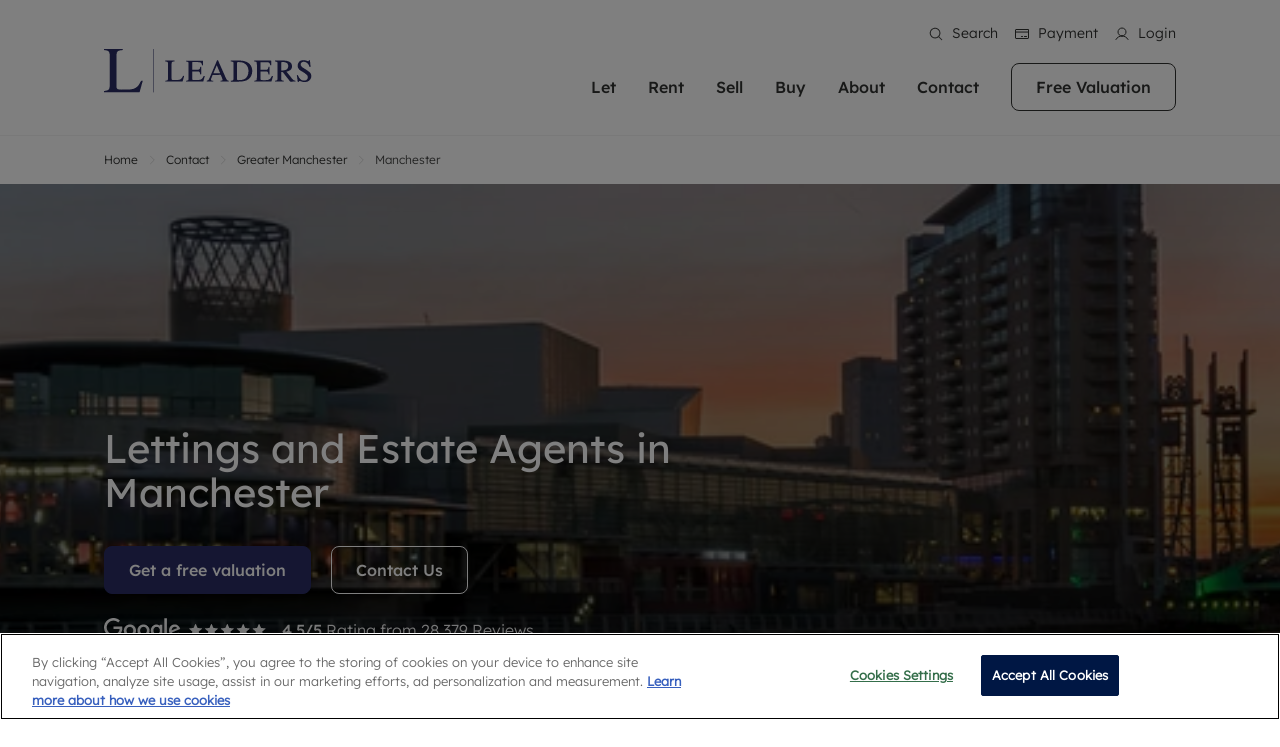

--- FILE ---
content_type: text/html; charset=utf-8
request_url: https://www.leaders.co.uk/our-offices/greater-manchester/estate-agents-in-manchester/
body_size: 83649
content:
<!DOCTYPE html><html lang="en" translate="no"><head><meta charSet="utf-8"/><meta name="viewport" content="width=device-width, initial-scale=1.0, shrink-to-fit=no, maximum-scale=1.0"/><meta name="viewport" content="width=device-width, initial-scale=1"/><link rel="preload" as="image" href="/images/logo.svg"/><link rel="preload" as="image" href="https://ggfx-leaders.s3.eu-west-2.amazonaws.com/i/logo_white_2a7b29ceac.svg"/><link rel="preload" as="image" href="https://asset.leaders.co.uk/i/facebook_b0712e912a.png"/><link rel="preload" as="image" href="https://asset.leaders.co.uk/i/facebook_hover_0a37c3afc8.png"/><link rel="preload" as="image" href="https://asset.leaders.co.uk/i/Instagram_132ac6661a.png"/><link rel="preload" as="image" href="https://asset.leaders.co.uk/i/insta_hover_f2e9276540.png"/><link rel="preload" as="image" href="https://asset.leaders.co.uk/i/linkedin_4c7b396068.png"/><link rel="preload" as="image" href="https://asset.leaders.co.uk/i/linkedin_hover_881504bc0d.png"/><link rel="preload" as="image" href="https://asset.leaders.co.uk/i/propertymark_logo_a368f95e60.png"/><link rel="preload" as="image" href="https://asset.leaders.co.uk/i/cmp_logo_4afe542b20.png"/><link rel="stylesheet" href="/_next/static/css/9ee5149117145c0c.css" data-precedence="next"/><link rel="stylesheet" href="/_next/static/css/5a79b410e2f58a18.css" data-precedence="next"/><link rel="stylesheet" href="/_next/static/css/4993b27fce50fdf8.css" data-precedence="next"/><link rel="stylesheet" href="/_next/static/css/1ca45f532d925060.css" data-precedence="next"/><link rel="stylesheet" href="/_next/static/css/9a3a3e1abbea7ee3.css" data-precedence="next"/><link rel="stylesheet" href="/_next/static/css/70e902a91c528fbe.css" data-precedence="next"/><link rel="stylesheet" href="/_next/static/css/6fcacdd715413a1a.css" data-precedence="next"/><link rel="stylesheet" href="/_next/static/css/6644067c7d0b4214.css" data-precedence="next"/><link rel="stylesheet" href="/_next/static/css/910538bcbab0b8f9.css" data-precedence="next"/><link rel="stylesheet" href="/_next/static/css/16c07b60d31cd701.css" data-precedence="next"/><link rel="stylesheet" href="/_next/static/css/9f9f4931f5d015d3.css" data-precedence="next"/><link rel="stylesheet" href="/_next/static/css/93ed6151e4e35988.css" data-precedence="next"/><link rel="stylesheet" href="/_next/static/css/408b6cc8a13f83ca.css" data-precedence="next"/><link rel="stylesheet" href="/_next/static/css/de63b2b05efcdf82.css" data-precedence="next"/><link rel="stylesheet" href="/_next/static/css/c9fa9fcd1bb1214a.css" data-precedence="next"/><link rel="stylesheet" href="/_next/static/css/f022f6f85baa30bc.css" data-precedence="next"/><link rel="stylesheet" href="/_next/static/css/9be7f8293b0acaee.css" data-precedence="next"/><link rel="stylesheet" href="/_next/static/css/ed3179bcd2a5cae7.css" data-precedence="next"/><link rel="stylesheet" href="/_next/static/css/2314139798566ee6.css" data-precedence="next"/><link rel="preload" as="script" fetchPriority="low" href="/_next/static/chunks/webpack-43cd6a022c2be5cd.js"/><script src="/_next/static/chunks/vendor.f0500cc25c51b7dd.js" async=""></script><script src="/_next/static/chunks/vendor.b1252ecb3f5c9136.js" async=""></script><script src="/_next/static/chunks/vendor.6e9de30086d8cfe1.js" async=""></script><script src="/_next/static/chunks/vendor.3080d9af522d8ebf.js" async=""></script><script src="/_next/static/chunks/vendor.1836a0c6560f11b9.js" async=""></script><script src="/_next/static/chunks/vendor.b1c362c03cc6200e.js" async=""></script><script src="/_next/static/chunks/vendor.15a0b1c2536a7a67.js" async=""></script><script src="/_next/static/chunks/vendor.80d7adba4b540d1a.js" async=""></script><script src="/_next/static/chunks/main-app-8010c77bc136ccad.js" async=""></script><script src="/_next/static/chunks/vendor.c1642af7f77520e9.js" async=""></script><script src="/_next/static/chunks/vendor.a5243dc0869df78f.js" async=""></script><script src="/_next/static/chunks/vendor.a1339b3135cc0674.js" async=""></script><script src="/_next/static/chunks/vendor.6da46cb5115fec8b.js" async=""></script><script src="/_next/static/chunks/vendor.696bed64c806c697.js" async=""></script><script src="/_next/static/chunks/vendor.3715f1941ae3a57f.js" async=""></script><script src="/_next/static/chunks/vendor.6278d0a73545f867.js" async=""></script><script src="/_next/static/chunks/vendor.ec7e57a14394b97c.js" async=""></script><script src="/_next/static/chunks/vendor.3d1cc205f29507b7.js" async=""></script><script src="/_next/static/chunks/vendor.da555e7f4ae18d78.js" async=""></script><script src="/_next/static/chunks/vendor.b122543bc0e3790c.js" async=""></script><script src="/_next/static/chunks/vendor.1d310b129b6784ad.js" async=""></script><script src="/_next/static/chunks/4367-e78ce69f8cb7c872.js" async=""></script><script src="/_next/static/chunks/app/layout-5b4bf25495c75952.js" async=""></script><script src="/_next/static/chunks/vendor.39252be60fdfe24b.js" async=""></script><script src="/_next/static/chunks/vendor.295c57fa9bd50231.js" async=""></script><script src="/_next/static/chunks/vendor.323798b1ebb2becd.js" async=""></script><script src="/_next/static/chunks/vendor.2ee5033ca498b94b.js" async=""></script><script src="/_next/static/chunks/vendor.6ba312839eda6101.js" async=""></script><script src="/_next/static/chunks/vendor.f1a7c758c7f2c190.js" async=""></script><script src="/_next/static/chunks/vendor.946050f3445dcc9c.js" async=""></script><script src="/_next/static/chunks/vendor.dd061aea653b2d34.js" async=""></script><script src="/_next/static/chunks/3647-e14bfde018efb72b.js" async=""></script><script src="/_next/static/chunks/7410-c66a90876c816ed8.js" async=""></script><script src="/_next/static/chunks/5150-876b06f3bc9aba0c.js" async=""></script><script src="/_next/static/chunks/7475-be7876ee12b46ecd.js" async=""></script><script src="/_next/static/chunks/2666-c212f31547a390b1.js" async=""></script><script src="/_next/static/chunks/app/our-offices/%5Bslug%5D/%5Bpath%5D/page-d78dc13ef49d1a9b.js" async=""></script><script src="/_next/static/chunks/vendor.2aa62561af37b03b.js" async=""></script><script src="/_next/static/chunks/vendor.9292b2b293cf089a.js" async=""></script><script src="/_next/static/chunks/3798-5ee36c399a0ce905.js" async=""></script><script src="/_next/static/chunks/app/page-e270b3a249d2931b.js" async=""></script><link rel="preload" as="image" href="https://asset.leaders.co.uk/i/tpo_1_9ea696d5e5.png"/><link rel="preload" as="image" href="https://asset.leaders.co.uk/i/rent_smart_wales_logo_white_39d6d1a062.png"/><link rel="preload" as="image" href="https://asset.leaders.co.uk/i/tdp_logo_white_4be36a1c1b.png"/><link rel="preload" as="image" href="https://asset.leaders.co.uk/i/nrla_logo_white_3a6b013079.png"/><link rel="preload" as="image" href="https://asset.leaders.co.uk/i/approved_code_0bfd78f18a.png"/><link rel="preload" as="image" href="https://asset.leaders.co.uk/i/Carbon_Neutral_For_Web_b91c45365f.png"/><link rel="preload" as="image" imageSrcSet="https://asset.leaders.co.uk/i/original_Manchester_Deansgate_office_banner_594a584206.webp 1920w, https://asset.leaders.co.uk/i/xlarge_Manchester_Deansgate_office_banner_594a584206.webp 1920w, https://asset.leaders.co.uk/i/large_Manchester_Deansgate_office_banner_594a584206.webp 1280w, https://asset.leaders.co.uk/i/medium_Manchester_Deansgate_office_banner_594a584206.webp 800w, https://asset.leaders.co.uk/i/small_Manchester_Deansgate_office_banner_594a584206.webp 480w, https://asset.leaders.co.uk/i/thumbnail_Manchester_Deansgate_office_banner_594a584206.jpg 245w" imageSizes="(max-width: 480px) 480px, (max-width: 800px) 800px, (max-width: 1280px) 1280px, (max-width:1920px) 1920px, 100vw"/><link rel="preload" as="image" href="/images/google_logo.svg"/><link rel="preload" as="image" href="/images/star.svg"/><link rel="preload" as="image" href="https://asset.leaders.co.uk/i/properties/3457/images/376x248/FAL220223_04.webp"/><link rel="preload" as="image" href="https://asset.leaders.co.uk/i/properties/FAL250370/images/376x248/FAL250370_19.webp"/><link rel="preload" as="image" href="https://asset.leaders.co.uk/i/properties/FAL250144/images/376x248/FAL250144_17.webp"/><link rel="preload" as="image" href="https://asset.leaders.co.uk/i/properties/HUB258643/images/376x248/HUB258643_18.webp"/><link rel="icon" href="/leaders-favicon.ico"/><meta name="google" content="notranslate"/><meta name="translate" content="no"/><meta http-equiv="Content-Language" content="en"/><meta name="apple-mobile-web-app-capable" content="yes"/><script>(function(w,d,s,l,i){w[l]=w[l]||[];w[l].push({'gtm.start':
new Date().getTime(),event:'gtm.js'});var f=d.getElementsByTagName(s)[0],
j=d.createElement(s),dl=l!='dataLayer'?'&l='+l:'';j.async=true;j.src=
'https://www.googletagmanager.com/gtm.js?id='+i+dl;f.parentNode.insertBefore(j,f);
})(window,document,'script','dataLayer','GTM-MFHHNF89');</script><style>
            /* Prevent Safari from translating */
            .no-translate {
              unicode-bidi: plaintext;
            }
          </style><title>Estate Agents &amp; Letting  Agents in Manchester | Leaders</title><meta name="description" content="Leaders - Your local estate and letting agents in Manchester.Offering expert support with buying, selling &amp; renting property throughout the area."/><meta name="robots" content="index, follow"/><link rel="canonical" href="https://www.leaders.co.uk/our-offices/greater-manchester/estate-agents-in-manchester/"/><meta property="og:title" content="Estate Agents &amp; Letting  Agents in Manchester | Leaders"/><meta property="og:description" content="Leaders - Your local estate and letting agents in Manchester.Offering expert support with buying, selling &amp; renting property throughout the area."/><meta property="og:url" content="https://www.leaders.co.uk/our-offices/greater-manchester/estate-agents-in-manchester/"/><meta property="og:image" content="https://ggfx-leaders.s3.eu-west-2.amazonaws.com/i/Manchester_dde5d1e02b.jpg"/><meta property="og:image:width" content="1200"/><meta property="og:image:height" content="630"/><meta property="og:image:alt" content="Estate Agents &amp; Letting  Agents in Manchester | Leaders"/><meta property="og:image:type" content="image/jpeg"/><meta name="twitter:card" content="summary_large_image"/><meta name="twitter:title" content="Estate Agents &amp; Letting  Agents in Manchester | Leaders"/><meta name="twitter:description" content="Leaders - Your local estate and letting agents in Manchester.Offering expert support with buying, selling &amp; renting property throughout the area."/><meta name="twitter:image" content="https://ggfx-leaders.s3.eu-west-2.amazonaws.com/i/Manchester_dde5d1e02b.jpg"/><meta name="twitter:image:width" content="1200"/><meta name="twitter:image:height" content="630"/><meta name="twitter:image:alt" content="Estate Agents &amp; Letting  Agents in Manchester | Leaders"/><meta name="twitter:image:type" content="image/jpeg"/><link rel="icon" href="/favicon.ico" type="image/x-icon" sizes="32x32"/><script>document.querySelectorAll('body link[rel="icon"], body link[rel="apple-touch-icon"]').forEach(el => document.head.appendChild(el))</script><script src="/_next/static/chunks/polyfills-42372ed130431b0a.js" noModule=""></script></head><body class=""><div hidden=""><!--$--><!--/$--></div><noscript><iframe src="https://www.googletagmanager.com/ns.html?id=GTM-MFHHNF89"
height="0" width="0" style="display:none;visibility:hidden"></iframe></noscript><header class="header  undefined header-two"><section class="header-menu  header-two"><nav class="d-flex align-items-center navbar navbar-expand-xl navbar-light"><div class="container"><a class="navbar-brand " href="/"><img src="/images/logo.svg" class="img-fluid logo-img" alt=""/></a><div class="ms-auto header-menus"><div class="header-top d-xl-block d-none  header-two"><div class="d-flex justify-content-end"><ul class="list-inline header-top-list"><li class="list-inline-item"><button><i class="icon icon-search-white"></i>Search</button></li><li class="list-inline-item"><a target="_blank" href="https://pay.leaders.co.uk/"><i class="icon icon-payment-white"></i>Payment</a></li><li class="list-inline-item"><a href="/account/"><i class="icon icon-myaccount-white"></i>Login</a></li></ul></div></div><ul class="list-inline navbar-menu-list ms-auto d-xl-block d-none"><li class="list-inline-item dropdown"><a href="/landlords/">Let</a><ul class="dropdown-menu-item "><li class="drop-menu-item"><div class="row"><div class="col-xl-6"><div class="drop-menu-heading">Lettings with Leaders</div><ul class="list-unstyled dropdown-menu-inner-list"><li><a href="/landlords/">Letting your property</a></li><li><a href="/free-property-valuation/">Free rental valuation</a></li><li><a href="/rentersrights/">Renters&#x27; Rights</a></li><li><a href="/online-instant-property-valuation/">Instant online rental valuation</a></li><li><a href="/landlords/select-your-service/">Select your service</a></li><li><a href="/landlords/landlord-online-account/">Landlord online account</a></li><li><a href="/landlords/investment-properties/">Investment properties</a></li><li><a href="/landlords/buy-to-let-mortgages/">Buy-to-let mortgages</a></li><li><a href="/landlords/landlord-insurance/">Landlord insurance</a></li><li><a href="/landlords/premier-services/">Premier Service</a></li><li><a href="/landlords/smart-investment-powered-by-get-ground/">Buy to let limited company formation</a></li></ul></div><div class="col-xl-6"><div class="drop-menu-heading">Letting Your Property</div><div class="drop-menu-text"><div><p>We've been supporting landlords for over 40 years and more than 20,000 landlords trust Leaders to manage their properties or portfolios. Get in touch; our experts are always on hand to help.&nbsp;</p></div></div><div class="drop-menu-btn"><a class="button button-primary" href="/landlords/">More information</a></div></div></div></li></ul></li><li class="list-inline-item dropdown"><a href="/tenants/">Rent</a><ul class="dropdown-menu-item "><li class="drop-menu-item"><div class="row"><div class="col-xl-6"><div class="drop-menu-heading">Renting with Leaders</div><ul class="list-unstyled dropdown-menu-inner-list"><li><a href="/properties/to-rent/">Property to rent</a></li><li><a href="/tenants/">Renting a property</a></li><li><a href="/tenants/tenant-services-and-fees/">Tenant services and fees</a></li><li><a href="/tenants/tenant-contents-insurance/">Tenant contents insurance</a></li><li><a target="_blank" href="https://leaders.fixflo.com/issuereport/CreateIssue">Report Maintenance</a></li><li><a href="/tenants/residency/">The Residency</a></li><li><a href="/tenants/tenant-online-account/">Tenant online account</a></li></ul></div><div class="col-xl-6"><div class="drop-menu-heading">Renting A Property</div><div class="drop-menu-text"><div><p>Our experienced and friendly team are here to help you find your ideal home to rent. We are proud of our reputation for providing high quality properties across the country.</p></div></div><div class="drop-menu-btn"><a class="button button-primary" href="/tenants/">More information</a></div></div></div></li></ul></li><li class="list-inline-item dropdown"><a href="/sellers/">Sell</a><ul class="dropdown-menu-item "><li class="drop-menu-item"><div class="row"><div class="col-xl-6"><div class="drop-menu-heading">Selling with Leaders</div><ul class="list-unstyled dropdown-menu-inner-list"><li><a href="/sellers/">Selling your property</a></li><li><a href="/free-property-valuation/">Free property valuation</a></li><li><a href="/sellers/selling-at-auction/">Selling at auction</a></li><li><a href="/sellers/probate-valuation/">Probate valuation</a></li><li><a href="/sellers/land-and-development/">Land and development</a></li><li><a href="/buyers/conveyancing/">Conveyancing</a></li><li><a href="/buyers/mortgage-advice/">Remortgage advice</a></li></ul></div><div class="col-xl-6"><div class="drop-menu-heading">Sell Your Property</div><div class="drop-menu-text"><div><p>Matching people with property is what we do best. With local knowledge and a passion for exceptional customer service, we'll help you achieve the right price for your home.</p></div></div><div class="drop-menu-btn"><a class="button button-primary" href="/sellers/">More information</a></div></div></div></li></ul></li><li class="list-inline-item dropdown"><a href="/buyers/">Buy</a><ul class="dropdown-menu-item "><li class="drop-menu-item"><div class="row"><div class="col-xl-6"><div class="drop-menu-heading">Buying with Leaders</div><ul class="list-unstyled dropdown-menu-inner-list"><li><a href="/properties/for-sale/">Property for sale</a></li><li><a href="/buyers/">Buying a property</a></li><li><a href="/buyers/buying-at-auction/">Buying at auction</a></li><li><a href="/new-homes/">New homes development</a></li><li><a href="/buyers/sown-shared-ownership/">Shared ownership</a></li><li><a href="/buyers/mortgage-advice/">Mortgage advice</a></li><li><a href="/buyers/investment-services/">Investment services</a></li><li><a href="/buyers/conveyancing/">Conveyancing</a></li><li><a href="/buyers/rics-surveyors/">RICS surveyors</a></li></ul></div><div class="col-xl-6"><div class="drop-menu-heading">Property For Sale</div><div class="drop-menu-text"><div><p>In over 40 years in business we've matched thousands of people with their perfect property. With branches from Birmingham to Brighton, we'll find the right property in the right location for you.</p></div></div><div class="drop-menu-btn"><a class="button button-primary" href="/buyers/">More information</a></div></div></div></li></ul></li><li class="list-inline-item dropdown"><a href="/about-us/">About</a><ul class="dropdown-menu-item single-layout"><li class="drop-menu-item"><div class="row"><div class="col-xl-12"><ul class="list-unstyled dropdown-menu-inner-list"><li><a href="/about-us/">About us</a></li><li><a href="/about-us/sustainability/">Sustainability</a></li><li><a href="/about-us/news/">News</a></li><li><a href="/about-us/reviews/">Reviews</a></li><li><a target="_blank" href="https://lrgcareers.teamtailor.com/">Careers</a></li></ul></div><div class="col-xl-6"><div class="drop-menu-text"></div></div></div></li></ul></li><li class="list-inline-item "><a href="/our-offices/">Contact </a></li><li class="list-inline-item"><a class="button headr-btn" href="/free-property-valuation/">Free Valuation</a></li></ul></div><ul class="list-inline navbar-responsive-list ms-auto d-xl-none d-block"><li class="list-inline-item"><button><i class="icon icon-search"></i></button></li><li class="list-inline-item"><a target="_blank" href="https://portal.leaders.co.uk/search/home"><i class="icon icon-myaccount"></i></a></li><li class="list-inline-item"><a href="/our-offices/"><i class="icon icon-phone"></i></a></li><li class="list-inline-item"><button><i class="icon icon-burger-menu"></i></button></li></ul></div></nav><div class="burger-menu-wrapper "><div class="offcanvas-header"><div class="burger-logo"><img src="/images/logo.svg" class="img-fluid" alt=""/></div></div><div class="offcanvas-body"><div class="burger-menu d-flex flex-column"><div class="burger-menu-accordion accordion"><ul class="list-unstyled burger-menu-list "><li><div class="accordion-item"><h2 class="accordion-header"><button type="button" aria-expanded="false" class="accordion-button collapsed"><a href="/landlords/">Let</a></button></h2><div class="accordion-collapse collapse"><div class="accordion-body"><ul class="list-unstyled inner-burger-menu-list"><li><a href="/landlords/">Letting your property</a></li><li><a href="/free-property-valuation/">Free rental valuation</a></li><li><a href="/rentersrights/">Renters&#x27; Rights</a></li><li><a href="/online-instant-property-valuation/">Instant online rental valuation</a></li><li><a href="/landlords/select-your-service/">Select your service</a></li><li><a href="/landlords/landlord-online-account/">Landlord online account</a></li><li><a href="/landlords/investment-properties/">Investment properties</a></li><li><a href="/landlords/buy-to-let-mortgages/">Buy-to-let mortgages</a></li><li><a href="/landlords/landlord-insurance/">Landlord insurance</a></li><li><a href="/landlords/premier-services/">Premier Service</a></li><li><a href="/landlords/smart-investment-powered-by-get-ground/">Buy to let limited company formation</a></li></ul></div></div></div></li><li><div class="accordion-item"><h2 class="accordion-header"><button type="button" aria-expanded="false" class="accordion-button collapsed"><a href="/tenants/">Rent</a></button></h2><div class="accordion-collapse collapse"><div class="accordion-body"><ul class="list-unstyled inner-burger-menu-list"><li><a href="/properties/to-rent/">Property to rent</a></li><li><a href="/tenants/">Renting a property</a></li><li><a href="/tenants/tenant-services-and-fees/">Tenant services and fees</a></li><li><a href="/tenants/tenant-contents-insurance/">Tenant contents insurance</a></li><li><a target="_blank" href="https://leaders.fixflo.com/issuereport/CreateIssue">Report Maintenance</a></li><li><a href="/tenants/residency/">The Residency</a></li><li><a href="/tenants/tenant-online-account/">Tenant online account</a></li></ul></div></div></div></li><li><div class="accordion-item"><h2 class="accordion-header"><button type="button" aria-expanded="false" class="accordion-button collapsed"><a href="/sellers/">Sell</a></button></h2><div class="accordion-collapse collapse"><div class="accordion-body"><ul class="list-unstyled inner-burger-menu-list"><li><a href="/sellers/">Selling your property</a></li><li><a href="/free-property-valuation/">Free property valuation</a></li><li><a href="/sellers/selling-at-auction/">Selling at auction</a></li><li><a href="/sellers/probate-valuation/">Probate valuation</a></li><li><a href="/sellers/land-and-development/">Land and development</a></li><li><a href="/buyers/conveyancing/">Conveyancing</a></li><li><a href="/buyers/mortgage-advice/">Remortgage advice</a></li></ul></div></div></div></li><li><div class="accordion-item"><h2 class="accordion-header"><button type="button" aria-expanded="false" class="accordion-button collapsed"><a href="/buyers/">Buy</a></button></h2><div class="accordion-collapse collapse"><div class="accordion-body"><ul class="list-unstyled inner-burger-menu-list"><li><a href="/properties/for-sale/">Property for sale</a></li><li><a href="/buyers/">Buying a property</a></li><li><a href="/buyers/buying-at-auction/">Buying at auction</a></li><li><a href="/new-homes/">New homes development</a></li><li><a href="/buyers/sown-shared-ownership/">Shared ownership</a></li><li><a href="/buyers/mortgage-advice/">Mortgage advice</a></li><li><a href="/buyers/investment-services/">Investment services</a></li><li><a href="/buyers/conveyancing/">Conveyancing</a></li><li><a href="/buyers/rics-surveyors/">RICS surveyors</a></li></ul></div></div></div></li><li><div class="accordion-item"><h2 class="accordion-header"><button type="button" aria-expanded="false" class="accordion-button collapsed"><a href="/about-us/">About</a></button></h2><div class="accordion-collapse collapse"><div class="accordion-body"><ul class="list-unstyled inner-burger-menu-list"><li><a href="/about-us/">About us</a></li><li><a href="/about-us/sustainability/">Sustainability</a></li><li><a href="/about-us/news/">News</a></li><li><a href="/about-us/reviews/">Reviews</a></li><li><a target="_blank" href="https://lrgcareers.teamtailor.com/">Careers</a></li></ul></div></div></div></li><li><span><a href="/our-offices/">Contact </a></span></li></ul></div><div class="burger-menu-btn mt-auto"><a class="button button-primary" href="/free-property-valuation/">Get a free valuation</a></div></div></div></div></section></header><div class="layout-padding-top"></div><div><div class="breadcrumb-module-wrapper"><div class="container"><div class="row"><div class="col"><nav aria-label="breadcrumb" class=""><ol class="breadcrumb"><a class="breadcrumb-item" href="../../../../">Home</a><a class="breadcrumb-item" href="/our-offices/">Contact</a><a class="breadcrumb-item" href="../">Greater Manchester</a><div class="breadcrumb-item active">Manchester</div></ol></nav></div></div></div></div><section class="banner d-flex align-items-center landing undefined undefined"><figure><img class="img-fluid img-fluid banner-img" alt="Estate Agents &amp; Letting  Agents in Manchester" loading="eager" src="https://asset.leaders.co.uk/i/original_Manchester_Deansgate_office_banner_594a584206.webp" srcSet="https://asset.leaders.co.uk/i/original_Manchester_Deansgate_office_banner_594a584206.webp 1920w, https://asset.leaders.co.uk/i/xlarge_Manchester_Deansgate_office_banner_594a584206.webp 1920w, https://asset.leaders.co.uk/i/large_Manchester_Deansgate_office_banner_594a584206.webp 1280w, https://asset.leaders.co.uk/i/medium_Manchester_Deansgate_office_banner_594a584206.webp 800w, https://asset.leaders.co.uk/i/small_Manchester_Deansgate_office_banner_594a584206.webp 480w, https://asset.leaders.co.uk/i/thumbnail_Manchester_Deansgate_office_banner_594a584206.jpg 245w" sizes="(max-width: 480px) 480px, (max-width: 800px) 800px, (max-width: 1280px) 1280px, (max-width:1920px) 1920px, 100vw"/></figure><div class="overlay"></div><div class="banner-container"><div class="container"><div class="row"><div class="col-xl-8"><div><h1>Lettings and Estate Agents in Manchester</h1></div><ul class="banner-btn-list list-inline"><li class="list-inline-item"><a class="button button-primary" href="/free-property-valuation/">Get a free valuation</a></li><li class="list-inline-item"><a class="button button-primary-outline" href="/our-offices/greater-manchester/estate-agents-in-manchester/enquiry/">Contact Us</a></li></ul><div class="banner-review-wrapper d-flex align-items-center mt-4"><div class="banner-review-logo"><img src="/images/google_logo.svg" class="img-fluid" alt="Google logo"/></div><div class="banner-review-star d-flex"><img src="/images/star.svg" class="img-fluid" alt="Star icon"/></div><div class="banner-review-text"><strong>4.5<!-- -->/5</strong> Rating from <!-- -->28,379<!-- --> Reviews</div></div></div></div></div></div></section><section class="branch-info-section tile-bg"><div class="container"><div class="row"><div class="col"><div class="branch-info-grid-wrapper"><div class="contact-card"><h2 class="title">Contact Details</h2><div class="contact-detials-wrapper d-flex flex-column"><a class="phone 1 " href="tel:0161 834 3444"><i class="icon icon-phone-branch"></i><span>0161 834 3444</span></a><a class="email 1" href="enquiry/"><i class="icon icon-envelope-branch"></i><span>manchester@leaders.co.uk</span></a></div></div><div class="address-card"><h2 class="title">Office Address</h2><div class="address-detials-wrapper"><p>289-291 Deansgate, Manchester, M3 4EW</p></div></div><div class="hours-card"><h2 class="title">Opening Hours</h2><div class="hours-detials-wrapper d-flex flex-column"><div><p><strong>Mon-Fri:</strong> 9:00 am to 5:30 pm<br /><strong>Saturday:</strong> 9:00 am to 1:00 pm<br /><strong>Sunday:</strong> Closed</p></div></div></div></div></div></div></div></section><section class="title-tile-with-read-more-section section-p104"><div class="container"><div class="row"><div class="col"><h2 class="title">Manchester Property Experts</h2><div><p data-speechify-sentence="">Our letting agents in the beautiful and vibrant Manchester is a city on the up. It is known around the world for its culture, sport, architecture and much more. As such, it’s no surprise so many people are desperate to <a href="/tenants">rent a property</a> in the city. This has created ideal conditions for those of you who want to <a href="/sellers">sell</a> or let your home in Manchester. We operate a flagship branch in Deansgate from where we offer services designed to help sellers, <a href="/landlords/">landlords</a>, <a href="/buyers/">buyers</a> and <a href="/tenants">tenants</a> achieve their aims, as well as expertise in areas such as <a href="/landlords/buy-to-let-mortgages">mortgages</a> and <a href="/sellers/selling-at-auction/">selling at auction.</a>&nbsp;You can view our lettings fees <a target="_blank" rel="noopener noreferrer" href="https://ggfx-leaders.s3.eu-west-2.amazonaws.com/i/Leaders_North_Landlord_Fee_Sheet_a335ba3bee.pdf">here</a>.</p></div></div></div></div></section><section class="branch-contacts-section section-pb104"><div class="container"><div class="row"><div class="col"><h2 class="section-title">Branch Contacts</h2><div class="contacts-grid-wrapper"><div class="slick-slider branch-contact-slider slick-initialized"><div class="slick-list"><div class="slick-track" style="width:100%;left:0%"><div data-index="0" class="slick-slide slick-active slick-current" tabindex="-1" aria-hidden="false" style="outline:none;width:25%"><div><div class="contact-card" tabindex="-1" style="width:100%;display:inline-block"><div class="contact-img-wrapper"><figure><img class="img-fluid " alt="Image" loading="lazy" src="https://asset.lrg.co.uk/i/original_656853e61751f715495277_6f3ecc7998.webp" srcSet="https://asset.lrg.co.uk/i/original_656853e61751f715495277_6f3ecc7998.webp 1477w, https://asset.lrg.co.uk/i/large_656853e61751f715495277_6f3ecc7998.webp 1280w, https://asset.lrg.co.uk/i/medium_656853e61751f715495277_6f3ecc7998.webp 800w, https://asset.lrg.co.uk/i/small_656853e61751f715495277_6f3ecc7998.webp 480w, https://asset.lrg.co.uk/i/thumbnail_656853e61751f715495277_6f3ecc7998.jpg 124w" sizes="(max-width: 480px) 480px, (max-width: 800px) 800px, (max-width: 1280px) 1280px, (max-width:1920px) 1920px, 100vw"/></figure></div><p class="contact-name"><strong>James<!-- --> <!-- -->Taylor</strong></p><p class="contact-title">Branch Manager</p><div class="phone-email-wrapper"><a class="email" href="enquiry/"><i class="icon icon-envelope-branch"></i><span>Email</span></a><a class="phone" href="tel:0161 834 3444"><i class="icon icon-phone-branch"></i><span>0161 834 3444</span></a></div></div></div></div><div data-index="1" class="slick-slide slick-active" tabindex="-1" aria-hidden="false" style="outline:none;width:25%"><div><div class="contact-card" tabindex="-1" style="width:100%;display:inline-block"><div class="contact-img-wrapper"><figure><img class="img-fluid " alt="Image" loading="lazy" src="https://asset.lrg.co.uk/i/original_656901b37557c830228908_9d8d04796b.webp" srcSet="https://asset.lrg.co.uk/i/original_656901b37557c830228908_9d8d04796b.webp 1908w, https://asset.lrg.co.uk/i/xlarge_656901b37557c830228908_9d8d04796b.webp 1920w, https://asset.lrg.co.uk/i/large_656901b37557c830228908_9d8d04796b.webp 1280w, https://asset.lrg.co.uk/i/medium_656901b37557c830228908_9d8d04796b.webp 800w, https://asset.lrg.co.uk/i/small_656901b37557c830228908_9d8d04796b.webp 480w, https://asset.lrg.co.uk/i/thumbnail_656901b37557c830228908_9d8d04796b.jpg 104w" sizes="(max-width: 480px) 480px, (max-width: 800px) 800px, (max-width: 1280px) 1280px, (max-width:1920px) 1920px, 100vw"/></figure></div><p class="contact-name"><strong>Megan<!-- --> <!-- -->Farnell</strong></p><p class="contact-title">Senior Sales Manager</p><div class="phone-email-wrapper"><a class="email" href="enquiry/"><i class="icon icon-envelope-branch"></i><span>Email</span></a><a class="phone" href="tel:0161 834 3444"><i class="icon icon-phone-branch"></i><span>0161 834 3444</span></a></div></div></div></div><div data-index="2" class="slick-slide slick-active" tabindex="-1" aria-hidden="false" style="outline:none;width:25%"><div><div class="contact-card" tabindex="-1" style="width:100%;display:inline-block"><div class="contact-img-wrapper"><figure><img class="img-fluid " alt="Image" loading="lazy" src="https://asset.lrg.co.uk/i/original_6628cb73a21f2441897136_4b966b6cf9.webp" srcSet="https://asset.lrg.co.uk/i/original_6628cb73a21f2441897136_4b966b6cf9.webp 250w, https://asset.lrg.co.uk/i/thumbnail_6628cb73a21f2441897136_4b966b6cf9.png 148w" sizes="(max-width: 480px) 480px, (max-width: 800px) 800px, (max-width: 1280px) 1280px, (max-width:1920px) 1920px, 100vw"/></figure></div><p class="contact-name"><strong>Laura<!-- --> <!-- -->Aspinall</strong></p><p class="contact-title">Regional Lettings Director</p><div class="phone-email-wrapper"><a class="email" href="enquiry/"><i class="icon icon-envelope-branch"></i><span>Email</span></a><a class="phone" href="tel:0161 834 3444"><i class="icon icon-phone-branch"></i><span>0161 834 3444</span></a></div></div></div></div><div data-index="3" class="slick-slide slick-active" tabindex="-1" aria-hidden="false" style="outline:none;width:25%"><div><div class="contact-card" tabindex="-1" style="width:100%;display:inline-block"><div class="contact-img-wrapper"><figure><img class="img-fluid " alt="Image" loading="lazy" src="https://asset.lrg.co.uk/i/original_67e2c061bd7d1004538615_45dee4e216.webp" srcSet="https://asset.lrg.co.uk/i/original_67e2c061bd7d1004538615_45dee4e216.webp 800w, https://asset.lrg.co.uk/i/medium_67e2c061bd7d1004538615_45dee4e216.webp 800w, https://asset.lrg.co.uk/i/small_67e2c061bd7d1004538615_45dee4e216.webp 480w, https://asset.lrg.co.uk/i/thumbnail_67e2c061bd7d1004538615_45dee4e216.jpg 156w" sizes="(max-width: 480px) 480px, (max-width: 800px) 800px, (max-width: 1280px) 1280px, (max-width:1920px) 1920px, 100vw"/></figure></div><p class="contact-name"><strong>Hayley<!-- --> <!-- -->Parnell</strong></p><p class="contact-title">Regional Director - Property Management</p><div class="phone-email-wrapper"><a class="email" href="enquiry/"><i class="icon icon-envelope-branch"></i><span>Email</span></a><a class="phone" href="tel:0161 834 3444"><i class="icon icon-phone-branch"></i><span>0161 834 3444</span></a></div></div></div></div></div></div></div></div></div></div></div></section><section class="branch-location-section section-p104"><div class="container"><div class="row"><div class="col"><h2 class="title">Location</h2><div class="map-module"><!--$!--><template data-dgst="BAILOUT_TO_CLIENT_SIDE_RENDERING"></template><p>Loading...</p><!--/$--></div></div></div></div></section><div class="aos-sb-init speed-normal " style="transition-delay:100ms"><section class="strip-with-cta-section branch-landing section-pb104"><div class="container"><div class="justify-content-center row"><div class="col-xl-12"><div class="content-cta-wrapper"><div class="justify-content-between align-items-center w-100 row"><div class="col-xl-9"><div class="content-wrapper "><div><h2>Do you have a question for our experts?</h2><p>We are able to give you expert advice on a case by case basis.</p></div></div></div><div class="col-xl-3"><div class="cta-wrapper"><div class="strip-primary-btn"><ul class="banner-btn-list list-inline"><li class="list-inline-item"><a class="button button-primary" href="enquiry">Contact Us</a></li></ul></div></div></div></div></div></div></div></div></section></div><section class="tile-block-primary-wrapper right section-p104"><div class="container"><div class="d-flex align-items-center  row"><div class="order-xl-1 order-2 col-xl-6"><div class="tile-block-primary-content"><div><h2>How much is your property really worth?</h2><p>Our accurate sales &amp; rental valuations are based on market trends and local expertise, as well as the latest data. Leaders will achieve the best price and timescales for your sale or let.</p></div><div class="tile-block-primary-btn"><a class="button button-primary-bg" href="/free-property-valuation/">Book your valuation</a></div></div></div><div class="order-xl-2 order-1 col-xl-6"><div class="tile-block-primary-img-wrapper img-wrapper undefined undefined "><figure><img class="img-fluid img-fluid" alt="Image" loading="lazy" src="https://asset.leaders.co.uk/i/original_Sustainability_webinar_62a5959ee6.webp" srcSet="https://asset.leaders.co.uk/i/original_Sustainability_webinar_62a5959ee6.webp 480w, https://asset.leaders.co.uk/i/small_Sustainability_webinar_62a5959ee6.webp 480w, https://asset.leaders.co.uk/i/thumbnail_Sustainability_webinar_62a5959ee6.png 234w" sizes="(max-width: 480px) 480px, (max-width: 800px) 800px, (max-width: 1280px) 1280px, (max-width:1920px) 1920px, 100vw"/></figure></div></div></div></div></section><section class="similar-properties-wrapper section-p104"><div class="container"><div class="title-filter-wrapper d-flex justify-content-between"><div><h2>Properties in <!-- -->Manchester</h2></div><div><ul class="list-inline tab-buttons"><li class="list-inline-item"><button class="button button-teritary-outline active">For Sale</button></li><li class="list-inline-item"><button class="button button-teritary-outline ">To Rent</button></li><li class="list-inline-item"><button class="button button-teritary-outline ">Sold</button></li><li class="list-inline-item"><button class="button button-teritary-outline ">Let</button></li></ul></div></div><div class="row"><div class="col"><div class="slick-slider similar-properties-slider slick-initialized" dir="ltr"><button type="button" data-role="none" class="slick-arrow slick-prev slick-disabled" style="display:block"> <!-- -->Previous</button><div class="slick-list"><div class="slick-track" style="width:133.33333333333334%;left:0%"><div data-index="0" class="slick-slide slick-active slick-current" tabindex="-1" aria-hidden="false" style="outline:none;width:25%"><div><div class="similar-property-slide" tabindex="-1" style="width:100%;display:inline-block"><div class="similar-property-img-wrapper img-wrapper"><a href="/properties-for-sale/3-bedroom-house-for-sale-in-weave-grove-bolton-greater-manchester-bl1/fal220223/"><img src="https://asset.leaders.co.uk/i/properties/3457/images/376x248/FAL220223_04.webp" class="img-fluid" alt="3 bedroom house for sale - Weave Grove, Bolton, Greater Manchester, BL1"/></a></div><div class="similar-property-content-wrapper"><div class="d-flex justify-content-between"><div class="similar-property-price">£230,000<!-- --> <!-- -->Offers over</div><div class="sb-myacc icon wishlist-icn  "><button class="property-save"><i class="icon icon-property-save-dark"></i></button></div></div><div class="similar-property-title"><a href="/properties-for-sale/3-bedroom-house-for-sale-in-weave-grove-bolton-greater-manchester-bl1/fal220223/">Weave Grove, Bolton, Greater Manchester, BL1</a></div><ul class="similar-property-benefits list-inline"><li class="list-inline-item">House</li><li class="list-inline-item"><i class="icon icon-bed"></i> <!-- -->3</li><li class="list-inline-item"><i class="icon icon-bath"></i> <!-- -->2</li></ul></div></div></div></div><div data-index="1" class="slick-slide slick-active" tabindex="-1" aria-hidden="false" style="outline:none;width:25%"><div><div class="similar-property-slide" tabindex="-1" style="width:100%;display:inline-block"><div class="similar-property-img-wrapper img-wrapper"><a href="/properties-for-sale/2-bedroom-apartment-for-sale-in-kelso-place-manchester-greater-manchester-m15/fal250370/"><img src="https://asset.leaders.co.uk/i/properties/FAL250370/images/376x248/FAL250370_19.webp" class="img-fluid" alt="2 bedroom apartment for sale - Kelso Place, Manchester, Greater Manchester, M15"/></a></div><div class="similar-property-content-wrapper"><div class="d-flex justify-content-between"><div class="similar-property-price">£230,000<!-- --> <!-- -->Asking price</div><div class="sb-myacc icon wishlist-icn  "><button class="property-save"><i class="icon icon-property-save-dark"></i></button></div></div><div class="similar-property-title"><a href="/properties-for-sale/2-bedroom-apartment-for-sale-in-kelso-place-manchester-greater-manchester-m15/fal250370/">Kelso Place, Manchester, Greater Manchester, M15</a></div><ul class="similar-property-benefits list-inline"><li class="list-inline-item">Apartment</li><li class="list-inline-item"><i class="icon icon-bed"></i> <!-- -->2</li><li class="list-inline-item"><i class="icon icon-bath"></i> <!-- -->2</li></ul></div></div></div></div><div data-index="2" class="slick-slide slick-active" tabindex="-1" aria-hidden="false" style="outline:none;width:25%"><div><div class="similar-property-slide" tabindex="-1" style="width:100%;display:inline-block"><div class="similar-property-img-wrapper img-wrapper"><a href="/properties-for-sale/1-bedroom-apartment-for-sale-in-isaac-way-manchester-greater-manchester-m4/fal250144/"><img src="https://asset.leaders.co.uk/i/properties/FAL250144/images/376x248/FAL250144_17.webp" class="img-fluid" alt="1 bedroom apartment for sale - Isaac Way, Manchester, Greater Manchester, M4"/></a></div><div class="similar-property-content-wrapper"><div class="d-flex justify-content-between"><div class="similar-property-price">£150,000<!-- --> <!-- -->Asking price</div><div class="sb-myacc icon wishlist-icn  "><button class="property-save"><i class="icon icon-property-save-dark"></i></button></div></div><div class="similar-property-title"><a href="/properties-for-sale/1-bedroom-apartment-for-sale-in-isaac-way-manchester-greater-manchester-m4/fal250144/">Isaac Way, Manchester, Greater Manchester, M4</a></div><ul class="similar-property-benefits list-inline"><li class="list-inline-item">Apartment</li><li class="list-inline-item"><i class="icon icon-bed"></i> <!-- -->1</li><li class="list-inline-item"><i class="icon icon-bath"></i> <!-- -->1</li></ul></div></div></div></div><div data-index="3" class="slick-slide" tabindex="-1" aria-hidden="true" style="outline:none;width:25%"><div><div class="similar-property-slide" tabindex="-1" style="width:100%;display:inline-block"><div class="similar-property-img-wrapper img-wrapper"><a href="/properties-for-sale/1-bedroom-apartment-for-sale-in-chorlton-street-manchester-greater-manchester-m1/hub258643/"><img src="https://asset.leaders.co.uk/i/properties/HUB258643/images/376x248/HUB258643_18.webp" class="img-fluid" alt="1 bedroom apartment for sale - Chorlton Street, Manchester, Greater Manchester, M1"/></a></div><div class="similar-property-content-wrapper"><div class="d-flex justify-content-between"><div class="similar-property-price">£200,000<!-- --> <!-- -->Asking price</div><div class="sb-myacc icon wishlist-icn  "><button class="property-save"><i class="icon icon-property-save-dark"></i></button></div></div><div class="similar-property-title"><a href="/properties-for-sale/1-bedroom-apartment-for-sale-in-chorlton-street-manchester-greater-manchester-m1/hub258643/">Chorlton Street, Manchester, Greater Manchester, M1</a></div><ul class="similar-property-benefits list-inline"><li class="list-inline-item">Apartment</li><li class="list-inline-item"><i class="icon icon-bed"></i> <!-- -->1</li><li class="list-inline-item"><i class="icon icon-bath"></i> <!-- -->1</li></ul></div></div></div></div></div></div><button type="button" data-role="none" class="slick-arrow slick-next" style="display:block"> <!-- -->Next</button></div></div></div><div class="row"><div class="col"><div class="property-pagelinks-wrapper d-flex"><p class="title">Find a property:</p><a href="/properties/for-sale/in-manchester/">Property for sale</a><p>/</p><a href="/properties/to-rent/in-manchester/">Property to rent</a></div></div></div></div></section><section class="branch-widget"><div class="container"><div class="row"><div class="col-xl-12"><div class="widget-chart"><div></div></div></div></div></div></section><div class="rent-faqs section-p104"><div class="container"><div class="justify-content-center row"><div class="col-xl-12"><div class="faq-section-title"><div><h2>Manchester branch FAQs</h2></div></div><div class="accordion"><div><div class="aos-sb-init speed-normal " style="transition-delay:100ms"><div class="accordion-item"><h2 class="accordion-header"><button type="button" aria-expanded="false" class="accordion-button collapsed"><h3 class="faq-question">What areas around Manchester do your agents cover?</h3></button></h2><div class="accordion-collapse collapse"><div class="accordion-body"><div>We cover Manchester central and surrounding zones. We track local values and demand daily.</div></div></div></div></div></div><div><div class="aos-sb-init speed-normal " style="transition-delay:100ms"><div class="accordion-item"><h2 class="accordion-header"><button type="button" aria-expanded="false" class="accordion-button collapsed"><h3 class="faq-question">How do you value my Manchester home?</h3></button></h2><div class="accordion-collapse collapse"><div class="accordion-body"><div>We use recent sales data from the area, assess nearby comparables, inspect your property, and set a price designed to increase viewings and offers.</div></div></div></div></div></div><div><div class="aos-sb-init speed-normal " style="transition-delay:100ms"><div class="accordion-item"><h2 class="accordion-header"><button type="button" aria-expanded="false" class="accordion-button collapsed"><h3 class="faq-question">Can you help me rent out my Manchester property?</h3></button></h2><div class="accordion-collapse collapse"><div class="accordion-body"><div>Yes. We handle tenant sourcing, referencing, full property management, gas & safety checks, and rent reviews. Landlords get regular reports and rent payments straight to their account.</div></div></div></div></div></div><div><div class="aos-sb-init speed-normal " style="transition-delay:100ms"><div class="accordion-item"><h2 class="accordion-header"><button type="button" aria-expanded="false" class="accordion-button collapsed"><h3 class="faq-question">What fees do you charge in Manchester?</h3></button></h2><div class="accordion-collapse collapse"><div class="accordion-body"><div>We work on fair-fee models: sales are no-sale-no-fee and lettings include a clear management package. There are no hidden extras.</div></div></div></div></div></div><div><div class="aos-sb-init speed-normal " style="transition-delay:100ms"><div class="accordion-item"><h2 class="accordion-header"><button type="button" aria-expanded="false" class="accordion-button collapsed"><h3 class="faq-question">How fast do homes sell or let here?</h3></button></h2><div class="accordion-collapse collapse"><div class="accordion-body"><div>Homes typically go under offer in 6–7 weeks. Rental properties let within 2–3 weeks depending on condition and rent level.</div></div></div></div></div></div><div><div class="aos-sb-init speed-normal " style="transition-delay:100ms"><div class="accordion-item"><h2 class="accordion-header"><button type="button" aria-expanded="false" class="accordion-button collapsed"><h3 class="faq-question">How do you market properties in Manchester?</h3></button></h2><div class="accordion-collapse collapse"><div class="accordion-body"><div>We use Rightmove, OnTheMarket, targeted social ads, email campaigns to local buyers, professional photography, floorplans and video tours.</div></div></div></div></div></div><div><div class="aos-sb-init speed-normal " style="transition-delay:100ms"><div class="accordion-item"><h2 class="accordion-header"><button type="button" aria-expanded="false" class="accordion-button collapsed"><h3 class="faq-question">Can you help me find a buyer or tenant quickly?</h3></button></h2><div class="accordion-collapse collapse"><div class="accordion-body"><div>Yes. We maintain a local database of qualified buyers and tenants ready now. We match needs like school catchments and transport links.</div></div></div></div></div></div><div><div class="aos-sb-init speed-normal " style="transition-delay:100ms"><div class="accordion-item"><h2 class="accordion-header"><button type="button" aria-expanded="false" class="accordion-button collapsed"><h3 class="faq-question">Do you support first-time sellers in Manchester?</h3></button></h2><div class="accordion-collapse collapse"><div class="accordion-body"><div>Yes. We guide you step-by-step: valuation, prep, viewings, negotiation, conveyancing. We even issue pre-listing checklists.</div></div></div></div></div></div><div><div class="aos-sb-init speed-normal " style="transition-delay:100ms"><div class="accordion-item"><h2 class="accordion-header"><button type="button" aria-expanded="false" class="accordion-button collapsed"><h3 class="faq-question">What’s the local market like in Manchester right now?</h3></button></h2><div class="accordion-collapse collapse"><div class="accordion-body"><div>The local market is moving, with solid buyer and tenant demand in selected segments. Conditions can differ based on factors like property type, area, and price point. For an accurate assessment of your property and the latest market insights, our team is ready to help with personalised advice.</div></div></div></div></div></div><div><div class="aos-sb-init speed-normal " style="transition-delay:100ms"><div class="accordion-item"><h2 class="accordion-header"><button type="button" aria-expanded="false" class="accordion-button collapsed"><h3 class="faq-question">What do your customers say?</h3></button></h2><div class="accordion-collapse collapse"><div class="accordion-body"><div>4.0-star average on Google. Customers praise clear communication and respectful approach. “Incredibly helpful” and “respectful to all parties”.</div></div></div></div></div></div></div></div></div></div></div></div><!--$--><!--/$--><footer class="footer section-p104 "><div class="container"><div class="row"><div class="col-xl-3 col-6"><h4 class="footer-heading">Services</h4><ul class="list-unstyled footer-menu-list"><li><h5><a href="/landlords/">Letting</a></h5></li><li><h5><a href="/tenants/">Renting</a></h5></li><li><h5><a href="/sellers/">Selling</a></h5></li><li><h5><a href="/buyers/">Buying</a></h5></li><li><h5><a href="/sellers/selling-at-auction/">Auction</a></h5></li></ul></div><div class="col-xl-3 col-6"><h4 class="footer-heading">About Leaders</h4><ul class="list-unstyled footer-menu-list"><li><h5><a href="/about-us/">About Us</a></h5></li><li><h5><a href="/about-us/sustainability/">Sustainability</a></h5></li><li><h5><a href="/about-us/news/">News</a></h5></li><li><h5><a target="_blank" href="https://lrgcareers.teamtailor.com/">Careers</a></h5></li><li><h5><a target="_blank" href="https://www.lrg.co.uk/news-and-insights/">Press</a></h5></li></ul></div><div class="col-xl-6 col-md-12"><div class="footer-subscribe-wrapper"><h4 class="footer-heading">Subscribe</h4><div class="footer-subscribe undefined"><div class="footer-subscribe-heading">Get our latest news and updates straight to your inbox.</div><div class="newsletter-form-wrapper" translate="no"><form class="d-md-flex align-items-start"><input hidden="" type="text" class="notranslate" translate="no" name="form_type" value="newsletter"/><input type="hidden" class="notranslate" translate="no" name="branch" value="Beckenham"/><input type="hidden" class="notranslate" translate="no" name="crm_code" value="RPS-BRY"/><input type="hidden" id="form_investment_create_service" class="notranslate" translate="no" name="service" value="sales"/><input type="hidden" name="form_name" value="Newsletter"/><input type="hidden" name="subject" value="Newsletter"/><input type="hidden" name="to_email_id" value="sankar@starberry.tv"/><input type="hidden" name="confirmation_message" value="&lt;p&gt;Thank you for getting in touch. One of our team will be in touch shortly. Our team is available 9 AM - 5PM Monday to Friday and 9AM - 4PM Saturday. &lt;/p&gt;"/><div class="form-group subscribe-form-group"><input type="text" class="form-control" placeholder="First Name" name="first_name"/></div><div class="form-group subscribe-form-group"><input type="text" class="form-control" placeholder="Last Name" name="lastname"/></div><div class="form-group subscribe-form-group"><input type="email" class="form-control" placeholder="Your Email" name="email"/></div><button type="submit" class="button button-primary">Subscribe</button><div></div></form></div><form class=""></form><div class="footer-subscribe-terms">By submitting, you agree to our <a href="/privacy/">Privacy Policy</a>.</div></div></div></div></div><div class="footer-secondary"><div class="d-flex align-items-center row"><div class="col-6"><img src="https://ggfx-leaders.s3.eu-west-2.amazonaws.com/i/logo_white_2a7b29ceac.svg" class="img-fluid footer-logo" alt="Footer Logo"/></div><div class="d-flex justify-content-end col-6"><ul class="footer-social-list list-inline undefined"><li class="list-inline-item"><a target="_blank" class="social-1" href="https://www.facebook.com/LeadersLimited/"><div class="footer-social-bg"><img src="https://asset.leaders.co.uk/i/facebook_b0712e912a.png" class="img-1"/><img src="https://asset.leaders.co.uk/i/facebook_hover_0a37c3afc8.png" class="img-2"/></div></a></li><li class="list-inline-item"><a target="_blank" class="social-2" href="https://www.instagram.com/leadersltd/#"><div class="footer-social-bg"><img src="https://asset.leaders.co.uk/i/Instagram_132ac6661a.png" class="img-1"/><img src="https://asset.leaders.co.uk/i/insta_hover_f2e9276540.png" class="img-2"/></div></a></li><li class="list-inline-item"><a target="_blank" class="social-3" href="https://www.linkedin.com/company/leaders-ltd/"><div class="footer-social-bg"><img src="https://asset.leaders.co.uk/i/linkedin_4c7b396068.png" class="img-1"/><img src="https://asset.leaders.co.uk/i/linkedin_hover_881504bc0d.png" class="img-2"/></div></a></li></ul></div></div><div class="row"><div class="col"><div class="footer-copyright-wrapper "><ul class="footer-copyright-menu-list list-inline"><li class="list-inline-item"><a href="/privacy/">Privacy Policy</a></li><li class="list-inline-item"><a href="/terms-and-conditions/">Terms and Conditions</a></li><li class="list-inline-item"><a href="/cookie-policy/">Cookie Policy</a></li><li class="list-inline-item"><a href="/complaints-procedure/">Complaints Procedure</a></li><li class="list-inline-item"><a href="/legal-documents/">Legal &amp; Documents </a></li></ul><div class="footer-copyright-address"><div><p>© 2026 Leaders. All Rights Reserved.</p><p>Registered Address: Building 1, Meadows Business Park, Blackwater, Camberley GU17 9AB. Registered in England 09939099&nbsp;</p></div></div></div></div></div><div class="row"><div class="col"><ul class="footer-logo-list-wrapper list-inline undefined"><li class="list-inline-item"><img src="https://asset.leaders.co.uk/i/propertymark_logo_a368f95e60.png" class="img-fluid"/></li><li class="list-inline-item"><img src="https://asset.leaders.co.uk/i/cmp_logo_4afe542b20.png" class="img-fluid"/></li><li class="list-inline-item"><img src="https://asset.leaders.co.uk/i/tpo_1_9ea696d5e5.png" class="img-fluid"/></li><li class="list-inline-item"><img src="https://asset.leaders.co.uk/i/rent_smart_wales_logo_white_39d6d1a062.png" class="img-fluid"/></li><li class="list-inline-item"><img src="https://asset.leaders.co.uk/i/tdp_logo_white_4be36a1c1b.png" class="img-fluid"/></li><li class="list-inline-item"><img src="https://asset.leaders.co.uk/i/nrla_logo_white_3a6b013079.png" class="img-fluid"/></li><li class="list-inline-item"><img src="https://asset.leaders.co.uk/i/approved_code_0bfd78f18a.png" class="img-fluid"/></li><li class="list-inline-item"><img src="https://asset.leaders.co.uk/i/Carbon_Neutral_For_Web_b91c45365f.png" class="img-fluid"/></li></ul></div></div></div><div class="row"><div class="col"><div class="footer-popular-search-wrapper undefined"><div class="footer-popular-search-accordion accordion"><div class="accordion-item"><h2 class="accordion-header"><button type="button" aria-expanded="false" class="accordion-button collapsed">Popular Searches</button></h2><div class="accordion-collapse collapse"><div class="accordion-body"><div class="row"><div class="col-xl-3 col-md-6"><ul class="list-unstyled popular-search-list"><li><a href="../../../../../properties/for-sale/">Property for sale</a></li><li><a href="../../../../../properties/for-sale/type-apartment/">Apartment for sale</a></li><li><a href="../../../../../properties/for-sale/type-house/">Houses for sale</a></li><li><a href="../../../../../properties/for-sale/type-flat/">Flat for sale</a></li><li><a href="../../../../../properties/for-sale/type-bungalow/">Bungalow for sale</a></li><li><a href="../../../../../properties/for-sale/filter-new-homes/">New Homes for sale</a></li></ul></div><div class="col-xl-3 col-md-6"><ul class="list-unstyled popular-search-list"><li><a href="../../../../../properties/to-rent/">Property to rent</a></li><li><a href="../../../../../properties/to-rent/type-apartment/">Apartment to rent</a></li><li><a href="../../../../../properties/to-rent/type-house/">Houses to rent</a></li><li><a href="../../../../../properties/to-rent/type-flat/">Flat to rent</a></li><li><a href="../../../../../properties/to-rent/type-bungalow/">Bungalow to rent</a></li></ul></div><div class="col-xl-3 col-md-6"><ul class="list-unstyled popular-search-list"><li><a href="../../../../../buyers/sown-shared-ownership/">Shared ownership</a></li><li><a href="../../../../new-homes-search/properties/for-sale/">New developments</a></li><li><a href="../../../../../buyers/mortgage-advice/">Mortgage advice</a></li><li><a href="../../../../../buyers/investment-services/">Investment services</a></li><li><a href="../../../../../buyers/conveyancing/">Conveyancing</a></li><li><a href="../../../../../buyers/rics-surveyors/">Rics surveyors</a></li></ul></div><div class="col-xl-3 col-md-6"><ul class="list-unstyled popular-search-list"><li><a href="../../../../../landlords/buy-to-let-mortgages/">Buy-to-let mortgages</a></li><li><a href="../../../../../sellers/probate-valuation/">Probate valuation</a></li><li><a href="../../../../../free-property-valuation/">Free property valuation</a></li><li><a href="../../../../">Leaders estate agents</a></li><li><a href="../../../../../our-offices/">Our Offices</a></li></ul></div></div></div></div></div></div></div></div></div></div></footer><script src="/_next/static/chunks/webpack-43cd6a022c2be5cd.js" async=""></script><script>(self.__next_f=self.__next_f||[]).push([0])</script><script>self.__next_f.push([1,"1:\"$Sreact.fragment\"\n3:I[87555,[],\"\"]\n4:I[31295,[],\"\"]\n6:I[59665,[],\"OutletBoundary\"]\n9:I[74911,[],\"AsyncMetadataOutlet\"]\nb:I[59665,[],\"ViewportBoundary\"]\nd:I[59665,[],\"MetadataBoundary\"]\nf:I[26614,[],\"\"]\n:HL[\"/_next/static/css/9ee5149117145c0c.css\",\"style\"]\n:HL[\"/_next/static/css/5a79b410e2f58a18.css\",\"style\"]\n:HL[\"/_next/static/css/4993b27fce50fdf8.css\",\"style\"]\n:HL[\"/_next/static/css/1ca45f532d925060.css\",\"style\"]\n:HL[\"/_next/static/css/9a3a3e1abbea7ee3.css\",\"style\"]\n:HL[\"/_next/static/css/70e902a91c528fbe.css\",\"style\"]\n:HL[\"/_next/static/css/6fcacdd715413a1a.css\",\"style\"]\n:HL[\"/_next/static/css/6644067c7d0b4214.css\",\"style\"]\n:HL[\"/_next/static/css/910538bcbab0b8f9.css\",\"style\"]\n:HL[\"/_next/static/css/16c07b60d31cd701.css\",\"style\"]\n:HL[\"/_next/static/css/9f9f4931f5d015d3.css\",\"style\"]\n:HL[\"/_next/static/css/93ed6151e4e35988.css\",\"style\"]\n:HL[\"/_next/static/css/408b6cc8a13f83ca.css\",\"style\"]\n:HL[\"/_next/static/css/de63b2b05efcdf82.css\",\"style\"]\n:HL[\"/_next/static/css/c9fa9fcd1bb1214a.css\",\"style\"]\n:HL[\"/_next/static/css/f022f6f85baa30bc.css\",\"style\"]\n:HL[\"/_next/static/css/9be7f8293b0acaee.css\",\"style\"]\n:HL[\"/_next/static/css/ed3179bcd2a5cae7.css\",\"style\"]\n:HL[\"/_next/static/css/2314139798566ee6.css\",\"style\"]\n"])</script><script>self.__next_f.push([1,"0:{\"P\":null,\"b\":\"yezu6iaXeMBSNqhBHq_aJ\",\"p\":\"\",\"c\":[\"\",\"our-offices\",\"greater-manchester\",\"estate-agents-in-manchester\",\"\"],\"i\":false,\"f\":[[[\"\",{\"children\":[\"our-offices\",{\"children\":[[\"slug\",\"greater-manchester\",\"d\"],{\"children\":[[\"path\",\"estate-agents-in-manchester\",\"d\"],{\"children\":[\"__PAGE__\",{}]}]}]}]},\"$undefined\",\"$undefined\",true],[\"\",[\"$\",\"$1\",\"c\",{\"children\":[[[\"$\",\"link\",\"0\",{\"rel\":\"stylesheet\",\"href\":\"/_next/static/css/9ee5149117145c0c.css\",\"precedence\":\"next\",\"crossOrigin\":\"$undefined\",\"nonce\":\"$undefined\"}],[\"$\",\"link\",\"1\",{\"rel\":\"stylesheet\",\"href\":\"/_next/static/css/5a79b410e2f58a18.css\",\"precedence\":\"next\",\"crossOrigin\":\"$undefined\",\"nonce\":\"$undefined\"}],[\"$\",\"link\",\"2\",{\"rel\":\"stylesheet\",\"href\":\"/_next/static/css/4993b27fce50fdf8.css\",\"precedence\":\"next\",\"crossOrigin\":\"$undefined\",\"nonce\":\"$undefined\"}],[\"$\",\"link\",\"3\",{\"rel\":\"stylesheet\",\"href\":\"/_next/static/css/1ca45f532d925060.css\",\"precedence\":\"next\",\"crossOrigin\":\"$undefined\",\"nonce\":\"$undefined\"}],[\"$\",\"link\",\"4\",{\"rel\":\"stylesheet\",\"href\":\"/_next/static/css/9a3a3e1abbea7ee3.css\",\"precedence\":\"next\",\"crossOrigin\":\"$undefined\",\"nonce\":\"$undefined\"}],[\"$\",\"link\",\"5\",{\"rel\":\"stylesheet\",\"href\":\"/_next/static/css/70e902a91c528fbe.css\",\"precedence\":\"next\",\"crossOrigin\":\"$undefined\",\"nonce\":\"$undefined\"}],[\"$\",\"link\",\"6\",{\"rel\":\"stylesheet\",\"href\":\"/_next/static/css/6fcacdd715413a1a.css\",\"precedence\":\"next\",\"crossOrigin\":\"$undefined\",\"nonce\":\"$undefined\"}],[\"$\",\"link\",\"7\",{\"rel\":\"stylesheet\",\"href\":\"/_next/static/css/6644067c7d0b4214.css\",\"precedence\":\"next\",\"crossOrigin\":\"$undefined\",\"nonce\":\"$undefined\"}],[\"$\",\"link\",\"8\",{\"rel\":\"stylesheet\",\"href\":\"/_next/static/css/910538bcbab0b8f9.css\",\"precedence\":\"next\",\"crossOrigin\":\"$undefined\",\"nonce\":\"$undefined\"}],[\"$\",\"link\",\"9\",{\"rel\":\"stylesheet\",\"href\":\"/_next/static/css/16c07b60d31cd701.css\",\"precedence\":\"next\",\"crossOrigin\":\"$undefined\",\"nonce\":\"$undefined\"}],[\"$\",\"link\",\"10\",{\"rel\":\"stylesheet\",\"href\":\"/_next/static/css/9f9f4931f5d015d3.css\",\"precedence\":\"next\",\"crossOrigin\":\"$undefined\",\"nonce\":\"$undefined\"}]],\"$L2\"]}],{\"children\":[\"our-offices\",[\"$\",\"$1\",\"c\",{\"children\":[null,[\"$\",\"$L3\",null,{\"parallelRouterKey\":\"children\",\"error\":\"$undefined\",\"errorStyles\":\"$undefined\",\"errorScripts\":\"$undefined\",\"template\":[\"$\",\"$L4\",null,{}],\"templateStyles\":\"$undefined\",\"templateScripts\":\"$undefined\",\"notFound\":\"$undefined\",\"forbidden\":\"$undefined\",\"unauthorized\":\"$undefined\"}]]}],{\"children\":[[\"slug\",\"greater-manchester\",\"d\"],[\"$\",\"$1\",\"c\",{\"children\":[null,[\"$\",\"$L3\",null,{\"parallelRouterKey\":\"children\",\"error\":\"$undefined\",\"errorStyles\":\"$undefined\",\"errorScripts\":\"$undefined\",\"template\":[\"$\",\"$L4\",null,{}],\"templateStyles\":\"$undefined\",\"templateScripts\":\"$undefined\",\"notFound\":\"$undefined\",\"forbidden\":\"$undefined\",\"unauthorized\":\"$undefined\"}]]}],{\"children\":[[\"path\",\"estate-agents-in-manchester\",\"d\"],[\"$\",\"$1\",\"c\",{\"children\":[null,[\"$\",\"$L3\",null,{\"parallelRouterKey\":\"children\",\"error\":\"$undefined\",\"errorStyles\":\"$undefined\",\"errorScripts\":\"$undefined\",\"template\":[\"$\",\"$L4\",null,{}],\"templateStyles\":\"$undefined\",\"templateScripts\":\"$undefined\",\"notFound\":\"$undefined\",\"forbidden\":\"$undefined\",\"unauthorized\":\"$undefined\"}]]}],{\"children\":[\"__PAGE__\",[\"$\",\"$1\",\"c\",{\"children\":[\"$L5\",[[\"$\",\"link\",\"0\",{\"rel\":\"stylesheet\",\"href\":\"/_next/static/css/93ed6151e4e35988.css\",\"precedence\":\"next\",\"crossOrigin\":\"$undefined\",\"nonce\":\"$undefined\"}],[\"$\",\"link\",\"1\",{\"rel\":\"stylesheet\",\"href\":\"/_next/static/css/408b6cc8a13f83ca.css\",\"precedence\":\"next\",\"crossOrigin\":\"$undefined\",\"nonce\":\"$undefined\"}],[\"$\",\"link\",\"2\",{\"rel\":\"stylesheet\",\"href\":\"/_next/static/css/de63b2b05efcdf82.css\",\"precedence\":\"next\",\"crossOrigin\":\"$undefined\",\"nonce\":\"$undefined\"}],[\"$\",\"link\",\"3\",{\"rel\":\"stylesheet\",\"href\":\"/_next/static/css/c9fa9fcd1bb1214a.css\",\"precedence\":\"next\",\"crossOrigin\":\"$undefined\",\"nonce\":\"$undefined\"}],[\"$\",\"link\",\"4\",{\"rel\":\"stylesheet\",\"href\":\"/_next/static/css/f022f6f85baa30bc.css\",\"precedence\":\"next\",\"crossOrigin\":\"$undefined\",\"nonce\":\"$undefined\"}],[\"$\",\"link\",\"5\",{\"rel\":\"stylesheet\",\"href\":\"/_next/static/css/9be7f8293b0acaee.css\",\"precedence\":\"next\",\"crossOrigin\":\"$undefined\",\"nonce\":\"$undefined\"}],[\"$\",\"link\",\"6\",{\"rel\":\"stylesheet\",\"href\":\"/_next/static/css/ed3179bcd2a5cae7.css\",\"precedence\":\"next\",\"crossOrigin\":\"$undefined\",\"nonce\":\"$undefined\"}],[\"$\",\"link\",\"7\",{\"rel\":\"stylesheet\",\"href\":\"/_next/static/css/2314139798566ee6.css\",\"precedence\":\"next\",\"crossOrigin\":\"$undefined\",\"nonce\":\"$undefined\"}]],[\"$\",\"$L6\",null,{\"children\":[\"$L7\",\"$L8\",[\"$\",\"$L9\",null,{\"promise\":\"$@a\"}]]}]]}],{},null,false]},null,false]},null,false]},null,false]},null,false],[\"$\",\"$1\",\"h\",{\"children\":[null,[\"$\",\"$1\",\"AznLUT25btl4r7hf5_a8Ev\",{\"children\":[[\"$\",\"$Lb\",null,{\"children\":\"$Lc\"}],null]}],[\"$\",\"$Ld\",null,{\"children\":\"$Le\"}]]}],false]],\"m\":\"$undefined\",\"G\":[\"$f\",\"$undefined\"],\"s\":false,\"S\":true}\n"])</script><script>self.__next_f.push([1,"10:\"$Sreact.suspense\"\n11:I[74911,[],\"AsyncMetadata\"]\ne:[\"$\",\"div\",null,{\"hidden\":true,\"children\":[\"$\",\"$10\",null,{\"fallback\":null,\"children\":[\"$\",\"$L11\",null,{\"promise\":\"$@12\"}]}]}]\n8:null\n"])</script><script>self.__next_f.push([1,"13:I[41255,[\"1734\",\"static/chunks/vendor.c1642af7f77520e9.js\",\"9610\",\"static/chunks/vendor.a5243dc0869df78f.js\",\"4001\",\"static/chunks/vendor.a1339b3135cc0674.js\",\"5231\",\"static/chunks/vendor.6da46cb5115fec8b.js\",\"5397\",\"static/chunks/vendor.696bed64c806c697.js\",\"2924\",\"static/chunks/vendor.3715f1941ae3a57f.js\",\"6061\",\"static/chunks/vendor.6278d0a73545f867.js\",\"9524\",\"static/chunks/vendor.ec7e57a14394b97c.js\",\"2108\",\"static/chunks/vendor.3d1cc205f29507b7.js\",\"54\",\"static/chunks/vendor.da555e7f4ae18d78.js\",\"1532\",\"static/chunks/vendor.b122543bc0e3790c.js\",\"2629\",\"static/chunks/vendor.1d310b129b6784ad.js\",\"4367\",\"static/chunks/4367-e78ce69f8cb7c872.js\",\"7177\",\"static/chunks/app/layout-5b4bf25495c75952.js\"],\"default\"]\n14:I[7096,[\"1734\",\"static/chunks/vendor.c1642af7f77520e9.js\",\"9610\",\"static/chunks/vendor.a5243dc0869df78f.js\",\"4001\",\"static/chunks/vendor.a1339b3135cc0674.js\",\"5231\",\"static/chunks/vendor.6da46cb5115fec8b.js\",\"5397\",\"static/chunks/vendor.696bed64c806c697.js\",\"2924\",\"static/chunks/vendor.3715f1941ae3a57f.js\",\"6061\",\"static/chunks/vendor.6278d0a73545f867.js\",\"9524\",\"static/chunks/vendor.ec7e57a14394b97c.js\",\"2108\",\"static/chunks/vendor.3d1cc205f29507b7.js\",\"54\",\"static/chunks/vendor.da555e7f4ae18d78.js\",\"1532\",\"static/chunks/vendor.b122543bc0e3790c.js\",\"2629\",\"static/chunks/vendor.1d310b129b6784ad.js\",\"4367\",\"static/chunks/4367-e78ce69f8cb7c872.js\",\"7177\",\"static/chunks/app/layout-5b4bf25495c75952.js\"],\"default\"]\n15:I[49224,[\"1734\",\"static/chunks/vendor.c1642af7f77520e9.js\",\"9610\",\"static/chunks/vendor.a5243dc0869df78f.js\",\"4001\",\"static/chunks/vendor.a1339b3135cc0674.js\",\"5231\",\"static/chunks/vendor.6da46cb5115fec8b.js\",\"5397\",\"static/chunks/vendor.696bed64c806c697.js\",\"2924\",\"static/chunks/vendor.3715f1941ae3a57f.js\",\"5223\",\"static/chunks/vendor.39252be60fdfe24b.js\",\"7515\",\"static/chunks/vendor.295c57fa9bd50231.js\",\"4945\",\"static/chunks/vendor.323798b1ebb2becd.js\",\"5722\",\"static/chunks/vendor.2ee5033ca498b94b.js\",\"4239\",\"static/chunks/vendor.6ba312839eda6101.js\",\"6061\",\"static/chunks/vendor.6278d0a735"])</script><script>self.__next_f.push([1,"45f867.js\",\"9524\",\"static/chunks/vendor.ec7e57a14394b97c.js\",\"1996\",\"static/chunks/vendor.f1a7c758c7f2c190.js\",\"2108\",\"static/chunks/vendor.3d1cc205f29507b7.js\",\"54\",\"static/chunks/vendor.da555e7f4ae18d78.js\",\"1532\",\"static/chunks/vendor.b122543bc0e3790c.js\",\"838\",\"static/chunks/vendor.946050f3445dcc9c.js\",\"3063\",\"static/chunks/vendor.dd061aea653b2d34.js\",\"3647\",\"static/chunks/3647-e14bfde018efb72b.js\",\"7410\",\"static/chunks/7410-c66a90876c816ed8.js\",\"5150\",\"static/chunks/5150-876b06f3bc9aba0c.js\",\"7475\",\"static/chunks/7475-be7876ee12b46ecd.js\",\"2666\",\"static/chunks/2666-c212f31547a390b1.js\",\"6283\",\"static/chunks/app/our-offices/%5Bslug%5D/%5Bpath%5D/page-d78dc13ef49d1a9b.js\"],\"AuthProviderWrapper\"]\n16:I[90906,[\"1734\",\"static/chunks/vendor.c1642af7f77520e9.js\",\"9610\",\"static/chunks/vendor.a5243dc0869df78f.js\",\"4001\",\"static/chunks/vendor.a1339b3135cc0674.js\",\"5231\",\"static/chunks/vendor.6da46cb5115fec8b.js\",\"5397\",\"static/chunks/vendor.696bed64c806c697.js\",\"2924\",\"static/chunks/vendor.3715f1941ae3a57f.js\",\"6061\",\"static/chunks/vendor.6278d0a73545f867.js\",\"9524\",\"static/chunks/vendor.ec7e57a14394b97c.js\",\"2108\",\"static/chunks/vendor.3d1cc205f29507b7.js\",\"54\",\"static/chunks/vendor.da555e7f4ae18d78.js\",\"1532\",\"static/chunks/vendor.b122543bc0e3790c.js\",\"2629\",\"static/chunks/vendor.1d310b129b6784ad.js\",\"4367\",\"static/chunks/4367-e78ce69f8cb7c872.js\",\"7177\",\"static/chunks/app/layout-5b4bf25495c75952.js\"],\"SearchProvider\"]\n17:I[49224,[\"1734\",\"static/chunks/vendor.c1642af7f77520e9.js\",\"9610\",\"static/chunks/vendor.a5243dc0869df78f.js\",\"4001\",\"static/chunks/vendor.a1339b3135cc0674.js\",\"5231\",\"static/chunks/vendor.6da46cb5115fec8b.js\",\"5397\",\"static/chunks/vendor.696bed64c806c697.js\",\"2924\",\"static/chunks/vendor.3715f1941ae3a57f.js\",\"5223\",\"static/chunks/vendor.39252be60fdfe24b.js\",\"7515\",\"static/chunks/vendor.295c57fa9bd50231.js\",\"4945\",\"static/chunks/vendor.323798b1ebb2becd.js\",\"5722\",\"static/chunks/vendor.2ee5033ca498b94b.js\",\"4239\",\"static/chunks/vendor.6ba312839eda6101.js\",\"6061\",\"static/chunks/vendor.6278d0a73545f867.j"])</script><script>self.__next_f.push([1,"s\",\"9524\",\"static/chunks/vendor.ec7e57a14394b97c.js\",\"1996\",\"static/chunks/vendor.f1a7c758c7f2c190.js\",\"2108\",\"static/chunks/vendor.3d1cc205f29507b7.js\",\"54\",\"static/chunks/vendor.da555e7f4ae18d78.js\",\"1532\",\"static/chunks/vendor.b122543bc0e3790c.js\",\"838\",\"static/chunks/vendor.946050f3445dcc9c.js\",\"3063\",\"static/chunks/vendor.dd061aea653b2d34.js\",\"3647\",\"static/chunks/3647-e14bfde018efb72b.js\",\"7410\",\"static/chunks/7410-c66a90876c816ed8.js\",\"5150\",\"static/chunks/5150-876b06f3bc9aba0c.js\",\"7475\",\"static/chunks/7475-be7876ee12b46ecd.js\",\"2666\",\"static/chunks/2666-c212f31547a390b1.js\",\"6283\",\"static/chunks/app/our-offices/%5Bslug%5D/%5Bpath%5D/page-d78dc13ef49d1a9b.js\"],\"SessionProviderWrapper\"]\n18:I[89231,[\"1734\",\"static/chunks/vendor.c1642af7f77520e9.js\",\"9610\",\"static/chunks/vendor.a5243dc0869df78f.js\",\"4001\",\"static/chunks/vendor.a1339b3135cc0674.js\",\"5231\",\"static/chunks/vendor.6da46cb5115fec8b.js\",\"5397\",\"static/chunks/vendor.696bed64c806c697.js\",\"2924\",\"static/chunks/vendor.3715f1941ae3a57f.js\",\"6061\",\"static/chunks/vendor.6278d0a73545f867.js\",\"9524\",\"static/chunks/vendor.ec7e57a14394b97c.js\",\"2108\",\"static/chunks/vendor.3d1cc205f29507b7.js\",\"54\",\"static/chunks/vendor.da555e7f4ae18d78.js\",\"1532\",\"static/chunks/vendor.b122543bc0e3790c.js\",\"2629\",\"static/chunks/vendor.1d310b129b6784ad.js\",\"4367\",\"static/chunks/4367-e78ce69f8cb7c872.js\",\"7177\",\"static/chunks/app/layout-5b4bf25495c75952.js\"],\"default\"]\n19:I[92809,[\"1734\",\"static/chunks/vendor.c1642af7f77520e9.js\",\"9610\",\"static/chunks/vendor.a5243dc0869df78f.js\",\"4001\",\"static/chunks/vendor.a1339b3135cc0674.js\",\"5231\",\"static/chunks/vendor.6da46cb5115fec8b.js\",\"5397\",\"static/chunks/vendor.696bed64c806c697.js\",\"2924\",\"static/chunks/vendor.3715f1941ae3a57f.js\",\"5223\",\"static/chunks/vendor.39252be60fdfe24b.js\",\"7515\",\"static/chunks/vendor.295c57fa9bd50231.js\",\"4945\",\"static/chunks/vendor.323798b1ebb2becd.js\",\"5722\",\"static/chunks/vendor.2ee5033ca498b94b.js\",\"4239\",\"static/chunks/vendor.6ba312839eda6101.js\",\"6061\",\"static/chunks/vendor.6278d0a73545f867.js\",\"9524\",\"s"])</script><script>self.__next_f.push([1,"tatic/chunks/vendor.ec7e57a14394b97c.js\",\"1996\",\"static/chunks/vendor.f1a7c758c7f2c190.js\",\"2108\",\"static/chunks/vendor.3d1cc205f29507b7.js\",\"54\",\"static/chunks/vendor.da555e7f4ae18d78.js\",\"1532\",\"static/chunks/vendor.b122543bc0e3790c.js\",\"838\",\"static/chunks/vendor.946050f3445dcc9c.js\",\"3063\",\"static/chunks/vendor.dd061aea653b2d34.js\",\"3647\",\"static/chunks/3647-e14bfde018efb72b.js\",\"7410\",\"static/chunks/7410-c66a90876c816ed8.js\",\"5150\",\"static/chunks/5150-876b06f3bc9aba0c.js\",\"7475\",\"static/chunks/7475-be7876ee12b46ecd.js\",\"2666\",\"static/chunks/2666-c212f31547a390b1.js\",\"6283\",\"static/chunks/app/our-offices/%5Bslug%5D/%5Bpath%5D/page-d78dc13ef49d1a9b.js\"],\"default\"]\n1a:I[11846,[\"1734\",\"static/chunks/vendor.c1642af7f77520e9.js\",\"9610\",\"static/chunks/vendor.a5243dc0869df78f.js\",\"4001\",\"static/chunks/vendor.a1339b3135cc0674.js\",\"5231\",\"static/chunks/vendor.6da46cb5115fec8b.js\",\"5397\",\"static/chunks/vendor.696bed64c806c697.js\",\"2924\",\"static/chunks/vendor.3715f1941ae3a57f.js\",\"5223\",\"static/chunks/vendor.39252be60fdfe24b.js\",\"7515\",\"static/chunks/vendor.295c57fa9bd50231.js\",\"4945\",\"static/chunks/vendor.323798b1ebb2becd.js\",\"5722\",\"static/chunks/vendor.2ee5033ca498b94b.js\",\"4239\",\"static/chunks/vendor.6ba312839eda6101.js\",\"6061\",\"static/chunks/vendor.6278d0a73545f867.js\",\"9524\",\"static/chunks/vendor.ec7e57a14394b97c.js\",\"1996\",\"static/chunks/vendor.f1a7c758c7f2c190.js\",\"2108\",\"static/chunks/vendor.3d1cc205f29507b7.js\",\"54\",\"static/chunks/vendor.da555e7f4ae18d78.js\",\"1532\",\"static/chunks/vendor.b122543bc0e3790c.js\",\"838\",\"static/chunks/vendor.946050f3445dcc9c.js\",\"3063\",\"static/chunks/vendor.dd061aea653b2d34.js\",\"3647\",\"static/chunks/3647-e14bfde018efb72b.js\",\"7410\",\"static/chunks/7410-c66a90876c816ed8.js\",\"5150\",\"static/chunks/5150-876b06f3bc9aba0c.js\",\"7475\",\"static/chunks/7475-be7876ee12b46ecd.js\",\"2666\",\"static/chunks/2666-c212f31547a390b1.js\",\"6283\",\"static/chunks/app/our-offices/%5Bslug%5D/%5Bpath%5D/page-d78dc13ef49d1a9b.js\"],\"default\"]\n1b:I[68136,[\"1734\",\"static/chunks/vendor.c1642af7f77520e9.js\",\"9610\",\"stati"])</script><script>self.__next_f.push([1,"c/chunks/vendor.a5243dc0869df78f.js\",\"4001\",\"static/chunks/vendor.a1339b3135cc0674.js\",\"5231\",\"static/chunks/vendor.6da46cb5115fec8b.js\",\"5397\",\"static/chunks/vendor.696bed64c806c697.js\",\"2924\",\"static/chunks/vendor.3715f1941ae3a57f.js\",\"5223\",\"static/chunks/vendor.39252be60fdfe24b.js\",\"7515\",\"static/chunks/vendor.295c57fa9bd50231.js\",\"4945\",\"static/chunks/vendor.323798b1ebb2becd.js\",\"5722\",\"static/chunks/vendor.2ee5033ca498b94b.js\",\"4239\",\"static/chunks/vendor.6ba312839eda6101.js\",\"6061\",\"static/chunks/vendor.6278d0a73545f867.js\",\"9524\",\"static/chunks/vendor.ec7e57a14394b97c.js\",\"1996\",\"static/chunks/vendor.f1a7c758c7f2c190.js\",\"2108\",\"static/chunks/vendor.3d1cc205f29507b7.js\",\"54\",\"static/chunks/vendor.da555e7f4ae18d78.js\",\"1532\",\"static/chunks/vendor.b122543bc0e3790c.js\",\"838\",\"static/chunks/vendor.946050f3445dcc9c.js\",\"3063\",\"static/chunks/vendor.dd061aea653b2d34.js\",\"3647\",\"static/chunks/3647-e14bfde018efb72b.js\",\"7410\",\"static/chunks/7410-c66a90876c816ed8.js\",\"5150\",\"static/chunks/5150-876b06f3bc9aba0c.js\",\"7475\",\"static/chunks/7475-be7876ee12b46ecd.js\",\"2666\",\"static/chunks/2666-c212f31547a390b1.js\",\"6283\",\"static/chunks/app/our-offices/%5Bslug%5D/%5Bpath%5D/page-d78dc13ef49d1a9b.js\"],\"default\"]\n1c:I[6874,[\"1734\",\"static/chunks/vendor.c1642af7f77520e9.js\",\"9610\",\"static/chunks/vendor.a5243dc0869df78f.js\",\"4001\",\"static/chunks/vendor.a1339b3135cc0674.js\",\"5231\",\"static/chunks/vendor.6da46cb5115fec8b.js\",\"5397\",\"static/chunks/vendor.696bed64c806c697.js\",\"2924\",\"static/chunks/vendor.3715f1941ae3a57f.js\",\"5223\",\"static/chunks/vendor.39252be60fdfe24b.js\",\"7515\",\"static/chunks/vendor.295c57fa9bd50231.js\",\"4945\",\"static/chunks/vendor.323798b1ebb2becd.js\",\"5722\",\"static/chunks/vendor.2ee5033ca498b94b.js\",\"4239\",\"static/chunks/vendor.6ba312839eda6101.js\",\"6061\",\"static/chunks/vendor.6278d0a73545f867.js\",\"9524\",\"static/chunks/vendor.ec7e57a14394b97c.js\",\"1996\",\"static/chunks/vendor.f1a7c758c7f2c190.js\",\"2108\",\"static/chunks/vendor.3d1cc205f29507b7.js\",\"54\",\"static/chunks/vendor.da555e7f4ae18d78.js\",\"1532\",\"static/ch"])</script><script>self.__next_f.push([1,"unks/vendor.b122543bc0e3790c.js\",\"838\",\"static/chunks/vendor.946050f3445dcc9c.js\",\"3063\",\"static/chunks/vendor.dd061aea653b2d34.js\",\"3647\",\"static/chunks/3647-e14bfde018efb72b.js\",\"7410\",\"static/chunks/7410-c66a90876c816ed8.js\",\"5150\",\"static/chunks/5150-876b06f3bc9aba0c.js\",\"7475\",\"static/chunks/7475-be7876ee12b46ecd.js\",\"2666\",\"static/chunks/2666-c212f31547a390b1.js\",\"6283\",\"static/chunks/app/our-offices/%5Bslug%5D/%5Bpath%5D/page-d78dc13ef49d1a9b.js\"],\"\"]\n1e:I[69243,[\"1734\",\"static/chunks/vendor.c1642af7f77520e9.js\",\"9610\",\"static/chunks/vendor.a5243dc0869df78f.js\",\"4001\",\"static/chunks/vendor.a1339b3135cc0674.js\",\"5231\",\"static/chunks/vendor.6da46cb5115fec8b.js\",\"5397\",\"static/chunks/vendor.696bed64c806c697.js\",\"2924\",\"static/chunks/vendor.3715f1941ae3a57f.js\",\"5223\",\"static/chunks/vendor.39252be60fdfe24b.js\",\"7515\",\"static/chunks/vendor.295c57fa9bd50231.js\",\"4945\",\"static/chunks/vendor.323798b1ebb2becd.js\",\"5722\",\"static/chunks/vendor.2ee5033ca498b94b.js\",\"4239\",\"static/chunks/vendor.6ba312839eda6101.js\",\"6061\",\"static/chunks/vendor.6278d0a73545f867.js\",\"9524\",\"static/chunks/vendor.ec7e57a14394b97c.js\",\"1996\",\"static/chunks/vendor.f1a7c758c7f2c190.js\",\"3063\",\"static/chunks/vendor.dd061aea653b2d34.js\",\"5060\",\"static/chunks/vendor.2aa62561af37b03b.js\",\"3895\",\"static/chunks/vendor.9292b2b293cf089a.js\",\"3647\",\"static/chunks/3647-e14bfde018efb72b.js\",\"7410\",\"static/chunks/7410-c66a90876c816ed8.js\",\"5150\",\"static/chunks/5150-876b06f3bc9aba0c.js\",\"7475\",\"static/chunks/7475-be7876ee12b46ecd.js\",\"4367\",\"static/chunks/4367-e78ce69f8cb7c872.js\",\"3798\",\"static/chunks/3798-5ee36c399a0ce905.js\",\"8974\",\"static/chunks/app/page-e270b3a249d2931b.js\"],\"\"]\n1f:I[45371,[\"1734\",\"static/chunks/vendor.c1642af7f77520e9.js\",\"9610\",\"static/chunks/vendor.a5243dc0869df78f.js\",\"4001\",\"static/chunks/vendor.a1339b3135cc0674.js\",\"5231\",\"static/chunks/vendor.6da46cb5115fec8b.js\",\"5397\",\"static/chunks/vendor.696bed64c806c697.js\",\"2924\",\"static/chunks/vendor.3715f1941ae3a57f.js\",\"6061\",\"static/chunks/vendor.6278d0a73545f867.js\",\"9524\",\"static/c"])</script><script>self.__next_f.push([1,"hunks/vendor.ec7e57a14394b97c.js\",\"2108\",\"static/chunks/vendor.3d1cc205f29507b7.js\",\"54\",\"static/chunks/vendor.da555e7f4ae18d78.js\",\"1532\",\"static/chunks/vendor.b122543bc0e3790c.js\",\"2629\",\"static/chunks/vendor.1d310b129b6784ad.js\",\"4367\",\"static/chunks/4367-e78ce69f8cb7c872.js\",\"7177\",\"static/chunks/app/layout-5b4bf25495c75952.js\"],\"default\"]\n"])</script><script>self.__next_f.push([1,"2:[\"$\",\"html\",null,{\"lang\":\"en\",\"translate\":\"no\",\"children\":[[\"$\",\"head\",null,{\"children\":[[\"$\",\"script\",null,{\"dangerouslySetInnerHTML\":{\"__html\":\"(function(w,d,s,l,i){w[l]=w[l]||[];w[l].push({'gtm.start':\\nnew Date().getTime(),event:'gtm.js'});var f=d.getElementsByTagName(s)[0],\\nj=d.createElement(s),dl=l!='dataLayer'?'\u0026l='+l:'';j.async=true;j.src=\\n'https://www.googletagmanager.com/gtm.js?id='+i+dl;f.parentNode.insertBefore(j,f);\\n})(window,document,'script','dataLayer','GTM-MFHHNF89');\"}}],[\"$\",\"link\",null,{\"rel\":\"icon\",\"href\":\"/leaders-favicon.ico\"}],[\"$\",\"meta\",null,{\"name\":\"viewport\",\"content\":\"width=device-width, initial-scale=1.0, shrink-to-fit=no, maximum-scale=1.0\"}],[\"$\",\"meta\",null,{\"name\":\"google\",\"content\":\"notranslate\"}],[\"$\",\"meta\",null,{\"name\":\"translate\",\"content\":\"no\"}],[\"$\",\"meta\",null,{\"httpEquiv\":\"Content-Language\",\"content\":\"en\"}],[\"$\",\"meta\",null,{\"name\":\"apple-mobile-web-app-capable\",\"content\":\"yes\"}],[\"$\",\"style\",null,{\"children\":\"\\n            /* Prevent Safari from translating */\\n            .no-translate {\\n              unicode-bidi: plaintext;\\n            }\\n          \"}]]}],[\"$\",\"body\",null,{\"className\":\"\",\"children\":[\"$\",\"$L13\",null,{\"children\":[[\"$\",\"$L14\",null,{}],[\"$\",\"noscript\",null,{\"dangerouslySetInnerHTML\":{\"__html\":\"\u003ciframe src=\\\"https://www.googletagmanager.com/ns.html?id=GTM-MFHHNF89\\\"\\nheight=\\\"0\\\" width=\\\"0\\\" style=\\\"display:none;visibility:hidden\\\"\u003e\u003c/iframe\u003e\"}}],[\"$\",\"$L15\",null,{\"children\":[\"$\",\"$L16\",null,{\"children\":[\"$\",\"$L17\",null,{\"children\":[[\"$\",\"$L18\",null,{\"data\":[{\"id\":41,\"documentId\":\"dqbq9wqb46723apd9zis829z\",\"title\":\"Let\",\"createdAt\":\"2025-04-15T11:21:19.952Z\",\"updatedAt\":\"2025-09-26T10:18:49.454Z\",\"publishedAt\":\"2025-09-26T10:18:49.269Z\",\"rank\":null,\"publish\":true,\"submenus_heading\":\"Lettings with Leaders\",\"link\":{\"id\":114,\"documentId\":\"st7tekqhqgjyzu14ykxzmla1\",\"title\":\"Let\",\"slug\":\"landlords\",\"createdAt\":\"2025-04-15T11:21:10.283Z\",\"updatedAt\":\"2025-05-29T12:38:26.699Z\",\"publishedAt\":\"2025-05-29T12:38:26.582Z\",\"show_thumbnail\":false,\"custom_link\":null,\"target_window\":null,\"publish\":true,\"parent\":[]},\"submenus\":[{\"id\":1070,\"title\":\"Letting your property\",\"link\":{\"id\":114,\"documentId\":\"st7tekqhqgjyzu14ykxzmla1\",\"title\":\"Let\",\"slug\":\"landlords\",\"createdAt\":\"2025-04-15T11:21:10.283Z\",\"updatedAt\":\"2025-05-29T12:38:26.699Z\",\"publishedAt\":\"2025-05-29T12:38:26.582Z\",\"show_thumbnail\":false,\"custom_link\":null,\"target_window\":null,\"publish\":true,\"parent\":[]}},{\"id\":978,\"title\":\"Free rental valuation\",\"link\":{\"id\":142,\"documentId\":\"m41h1c5jpechc7qe5m3n7usg\",\"title\":\"Valuation\",\"slug\":\"free-property-valuation\",\"createdAt\":\"2025-04-24T06:25:10.016Z\",\"updatedAt\":\"2025-06-03T13:36:37.375Z\",\"publishedAt\":\"2025-06-03T13:36:37.286Z\",\"show_thumbnail\":false,\"custom_link\":null,\"target_window\":null,\"publish\":true,\"parent\":[]}},{\"id\":2208,\"title\":\"Renters' Rights\",\"link\":{\"id\":292,\"documentId\":\"foseys70drd0aqdxs87g45em\",\"title\":\"RentersRights Bill\",\"slug\":\"rentersrights\",\"createdAt\":\"2025-07-02T14:38:32.379Z\",\"updatedAt\":\"2025-08-05T13:02:28.279Z\",\"publishedAt\":\"2025-08-05T13:02:27.707Z\",\"show_thumbnail\":false,\"custom_link\":null,\"target_window\":null,\"publish\":true,\"parent\":[]}},{\"id\":2201,\"title\":\"Instant online rental valuation\",\"link\":{\"id\":294,\"documentId\":\"dyow1i22u309ci2g290vocph\",\"title\":\"Instant Valuation\",\"slug\":\"online-instant-property-valuation\",\"createdAt\":\"2025-07-28T13:31:00.011Z\",\"updatedAt\":\"2025-08-20T11:49:47.440Z\",\"publishedAt\":\"2025-08-20T11:49:47.180Z\",\"show_thumbnail\":false,\"custom_link\":null,\"target_window\":null,\"publish\":true,\"parent\":[]}},{\"id\":980,\"title\":\"Select your service\",\"link\":{\"id\":119,\"documentId\":\"lpz29dah3lyskkukrics1etg\",\"title\":\"Select your service\",\"slug\":\"select-your-service\",\"createdAt\":\"2025-04-15T13:45:27.087Z\",\"updatedAt\":\"2025-05-30T13:50:56.771Z\",\"publishedAt\":\"2025-05-30T13:50:56.517Z\",\"show_thumbnail\":false,\"custom_link\":null,\"target_window\":null,\"publish\":true,\"parent\":[{\"id\":114,\"documentId\":\"st7tekqhqgjyzu14ykxzmla1\",\"title\":\"Let\",\"slug\":\"landlords\",\"createdAt\":\"2025-04-15T11:21:10.283Z\",\"updatedAt\":\"2025-05-29T12:38:26.699Z\",\"publishedAt\":\"2025-05-29T12:38:26.582Z\",\"show_thumbnail\":false,\"custom_link\":null,\"target_window\":null,\"publish\":true}]}},{\"id\":981,\"title\":\"Landlord online account\",\"link\":{\"id\":121,\"documentId\":\"lf2y8s3wcmye1217on221ag1\",\"title\":\"Landlord online account\",\"slug\":\"landlord-online-account\",\"createdAt\":\"2025-04-15T13:46:02.891Z\",\"updatedAt\":\"2025-04-15T13:46:02.891Z\",\"publishedAt\":\"2025-04-15T13:46:02.864Z\",\"show_thumbnail\":false,\"custom_link\":null,\"target_window\":null,\"publish\":true,\"parent\":[{\"id\":114,\"documentId\":\"st7tekqhqgjyzu14ykxzmla1\",\"title\":\"Let\",\"slug\":\"landlords\",\"createdAt\":\"2025-04-15T11:21:10.283Z\",\"updatedAt\":\"2025-05-29T12:38:26.699Z\",\"publishedAt\":\"2025-05-29T12:38:26.582Z\",\"show_thumbnail\":false,\"custom_link\":null,\"target_window\":null,\"publish\":true}]}},{\"id\":982,\"title\":\"Investment properties\",\"link\":{\"id\":120,\"documentId\":\"tigjs76gpafzbu48w9gmyuru\",\"title\":\"Investment properties\",\"slug\":\"investment-properties\",\"createdAt\":\"2025-04-15T13:45:45.226Z\",\"updatedAt\":\"2025-06-02T05:55:56.135Z\",\"publishedAt\":\"2025-06-02T05:55:56.065Z\",\"show_thumbnail\":false,\"custom_link\":null,\"target_window\":null,\"publish\":true,\"parent\":[{\"id\":114,\"documentId\":\"st7tekqhqgjyzu14ykxzmla1\",\"title\":\"Let\",\"slug\":\"landlords\",\"createdAt\":\"2025-04-15T11:21:10.283Z\",\"updatedAt\":\"2025-05-29T12:38:26.699Z\",\"publishedAt\":\"2025-05-29T12:38:26.582Z\",\"show_thumbnail\":false,\"custom_link\":null,\"target_window\":null,\"publish\":true}]}},{\"id\":983,\"title\":\"Buy-to-let mortgages\",\"link\":{\"id\":118,\"documentId\":\"z60w8q48gtl6shkps1t704ya\",\"title\":\"Buy-to-let mortgages\",\"slug\":\"buy-to-let-mortgages\",\"createdAt\":\"2025-04-15T13:45:07.244Z\",\"updatedAt\":\"2025-07-14T09:11:44.697Z\",\"publishedAt\":\"2025-07-14T09:11:44.330Z\",\"show_thumbnail\":false,\"custom_link\":null,\"target_window\":null,\"publish\":true,\"parent\":[{\"id\":114,\"documentId\":\"st7tekqhqgjyzu14ykxzmla1\",\"title\":\"Let\",\"slug\":\"landlords\",\"createdAt\":\"2025-04-15T11:21:10.283Z\",\"updatedAt\":\"2025-05-29T12:38:26.699Z\",\"publishedAt\":\"2025-05-29T12:38:26.582Z\",\"show_thumbnail\":false,\"custom_link\":null,\"target_window\":null,\"publish\":true}]}},{\"id\":984,\"title\":\"Landlord insurance\",\"link\":{\"id\":116,\"documentId\":\"vewscn20u9jbqhkckkg0shji\",\"title\":\"Landlord insurance\",\"slug\":\"landlord-insurance\",\"createdAt\":\"2025-04-15T13:44:22.448Z\",\"updatedAt\":\"2025-04-15T13:44:22.448Z\",\"publishedAt\":\"2025-04-15T13:44:22.431Z\",\"show_thumbnail\":false,\"custom_link\":null,\"target_window\":null,\"publish\":true,\"parent\":[{\"id\":114,\"documentId\":\"st7tekqhqgjyzu14ykxzmla1\",\"title\":\"Let\",\"slug\":\"landlords\",\"createdAt\":\"2025-04-15T11:21:10.283Z\",\"updatedAt\":\"2025-05-29T12:38:26.699Z\",\"publishedAt\":\"2025-05-29T12:38:26.582Z\",\"show_thumbnail\":false,\"custom_link\":null,\"target_window\":null,\"publish\":true}]}},{\"id\":985,\"title\":\"Premier Service\",\"link\":{\"id\":117,\"documentId\":\"znlrlrqmv7yxh212t7henbd2\",\"title\":\"Premier Services\",\"slug\":\"premier-services\",\"createdAt\":\"2025-04-15T13:44:46.874Z\",\"updatedAt\":\"2025-04-15T13:44:46.874Z\",\"publishedAt\":\"2025-04-15T13:44:46.856Z\",\"show_thumbnail\":false,\"custom_link\":null,\"target_window\":null,\"publish\":true,\"parent\":[{\"id\":114,\"documentId\":\"st7tekqhqgjyzu14ykxzmla1\",\"title\":\"Let\",\"slug\":\"landlords\",\"createdAt\":\"2025-04-15T11:21:10.283Z\",\"updatedAt\":\"2025-05-29T12:38:26.699Z\",\"publishedAt\":\"2025-05-29T12:38:26.582Z\",\"show_thumbnail\":false,\"custom_link\":null,\"target_window\":null,\"publish\":true}]}},{\"id\":1731,\"title\":\"Buy to let limited company formation\",\"link\":{\"id\":199,\"documentId\":\"pqrcwbbwhwobb55nnxkpangz\",\"title\":\"Buy-to-let limited company formation\",\"slug\":\"smart-investment-powered-by-get-ground\",\"createdAt\":\"2025-06-02T09:45:00.694Z\",\"updatedAt\":\"2025-07-09T06:25:34.828Z\",\"publishedAt\":\"2025-07-09T06:25:34.474Z\",\"show_thumbnail\":false,\"custom_link\":null,\"target_window\":null,\"publish\":true,\"parent\":[{\"id\":114,\"documentId\":\"st7tekqhqgjyzu14ykxzmla1\",\"title\":\"Let\",\"slug\":\"landlords\",\"createdAt\":\"2025-04-15T11:21:10.283Z\",\"updatedAt\":\"2025-05-29T12:38:26.699Z\",\"publishedAt\":\"2025-05-29T12:38:26.582Z\",\"show_thumbnail\":false,\"custom_link\":null,\"target_window\":null,\"publish\":true}]}}],\"menu_sidebar\":{\"id\":1,\"title\":\"Letting Your Property\",\"content\":\"\u003cp\u003eWe've been supporting landlords for over 40 years and more than 20,000 landlords trust Leaders to manage their properties or portfolios. Get in touch; our experts are always on hand to help.\u0026nbsp;\u003c/p\u003e\",\"cta_title\":\"More information\",\"cta_link\":{\"id\":114,\"documentId\":\"st7tekqhqgjyzu14ykxzmla1\",\"title\":\"Let\",\"slug\":\"landlords\",\"createdAt\":\"2025-04-15T11:21:10.283Z\",\"updatedAt\":\"2025-05-29T12:38:26.699Z\",\"publishedAt\":\"2025-05-29T12:38:26.582Z\",\"show_thumbnail\":false,\"custom_link\":null,\"target_window\":null,\"publish\":true,\"parent\":[]}}},{\"id\":42,\"documentId\":\"gluxbzfns098fzcqker1w0fu\",\"title\":\"Rent\",\"createdAt\":\"2025-04-16T05:26:38.274Z\",\"updatedAt\":\"2025-07-09T15:14:31.331Z\",\"publishedAt\":\"2025-07-09T15:14:31.116Z\",\"rank\":null,\"publish\":true,\"submenus_heading\":\"Renting with Leaders\",\"link\":{\"id\":123,\"documentId\":\"sntuoj4jaalwp787e7qeowo3\",\"title\":\"Renting\",\"slug\":\"tenants\",\"createdAt\":\"2025-04-15T13:46:44.798Z\",\"updatedAt\":\"2025-05-15T12:58:05.438Z\",\"publishedAt\":\"2025-05-15T12:58:05.354Z\",\"show_thumbnail\":false,\"custom_link\":null,\"target_window\":null,\"publish\":true,\"parent\":[]},\"submenus\":[{\"id\":2196,\"title\":\"Property to rent\",\"link\":{\"id\":225,\"documentId\":\"thj0jddwaqso82hxe0nhy4yi\",\"title\":\"Search Results rent\",\"slug\":\"search-results-rent\",\"createdAt\":\"2025-06-11T11:41:13.407Z\",\"updatedAt\":\"2025-07-11T16:07:19.969Z\",\"publishedAt\":\"2025-07-11T16:07:19.869Z\",\"show_thumbnail\":false,\"custom_link\":\"/properties/to-rent/\",\"target_window\":null,\"publish\":true,\"parent\":[]}},{\"id\":1057,\"title\":\"Renting a property\",\"link\":{\"id\":123,\"documentId\":\"sntuoj4jaalwp787e7qeowo3\",\"title\":\"Renting\",\"slug\":\"tenants\",\"createdAt\":\"2025-04-15T13:46:44.798Z\",\"updatedAt\":\"2025-05-15T12:58:05.438Z\",\"publishedAt\":\"2025-05-15T12:58:05.354Z\",\"show_thumbnail\":false,\"custom_link\":null,\"target_window\":null,\"publish\":true,\"parent\":[]}},{\"id\":986,\"title\":\"Tenant services and fees\",\"link\":{\"id\":131,\"documentId\":\"wkujw0sl7k1jl8tly6ubu2tm\",\"title\":\"Tenant services and fees\",\"slug\":\"tenant-services-and-fees\",\"createdAt\":\"2025-04-16T06:50:28.544Z\",\"updatedAt\":\"2025-06-04T04:35:37.978Z\",\"publishedAt\":\"2025-06-04T04:35:37.895Z\",\"show_thumbnail\":false,\"custom_link\":null,\"target_window\":null,\"publish\":true,\"parent\":[{\"id\":123,\"documentId\":\"sntuoj4jaalwp787e7qeowo3\",\"title\":\"Renting\",\"slug\":\"tenants\",\"createdAt\":\"2025-04-15T13:46:44.798Z\",\"updatedAt\":\"2025-05-15T12:58:05.438Z\",\"publishedAt\":\"2025-05-15T12:58:05.354Z\",\"show_thumbnail\":false,\"custom_link\":null,\"target_window\":null,\"publish\":true}]}},{\"id\":987,\"title\":\"Tenant contents insurance\",\"link\":{\"id\":132,\"documentId\":\"p11siy155zw2mvyieqf6hswo\",\"title\":\"Tenant contents insurance\",\"slug\":\"tenant-contents-insurance\",\"createdAt\":\"2025-04-16T06:50:55.052Z\",\"updatedAt\":\"2025-06-04T05:21:31.753Z\",\"publishedAt\":\"2025-06-04T05:21:31.672Z\",\"show_thumbnail\":false,\"custom_link\":null,\"target_window\":null,\"publish\":true,\"parent\":[{\"id\":123,\"documentId\":\"sntuoj4jaalwp787e7qeowo3\",\"title\":\"Renting\",\"slug\":\"tenants\",\"createdAt\":\"2025-04-15T13:46:44.798Z\",\"updatedAt\":\"2025-05-15T12:58:05.438Z\",\"publishedAt\":\"2025-05-15T12:58:05.354Z\",\"show_thumbnail\":false,\"custom_link\":null,\"target_window\":null,\"publish\":true}]}},{\"id\":988,\"title\":\"Report Maintenance\",\"link\":{\"id\":201,\"documentId\":\"hnkv5rzn5cxz6428kyzsuahx\",\"title\":\"Report a repair - rent\",\"slug\":\"report-a-repair-rent\",\"createdAt\":\"2025-06-03T12:33:20.000Z\",\"updatedAt\":\"2025-06-03T12:33:20.000Z\",\"publishedAt\":\"2025-06-03T12:33:19.989Z\",\"show_thumbnail\":false,\"custom_link\":\"https://leaders.fixflo.com/issuereport/CreateIssue\",\"target_window\":\"new\",\"publish\":true,\"parent\":[]}},{\"id\":989,\"title\":\"The Residency\",\"link\":{\"id\":134,\"documentId\":\"o6hj54xwe04b5u3h2mmbli5u\",\"title\":\"The Residency\",\"slug\":\"the-residency\",\"createdAt\":\"2025-04-16T06:51:34.225Z\",\"updatedAt\":\"2025-10-22T08:40:21.485Z\",\"publishedAt\":\"2025-10-22T08:40:21.449Z\",\"show_thumbnail\":false,\"custom_link\":\"residency\",\"target_window\":null,\"publish\":true,\"parent\":[{\"id\":123,\"documentId\":\"sntuoj4jaalwp787e7qeowo3\",\"title\":\"Renting\",\"slug\":\"tenants\",\"createdAt\":\"2025-04-15T13:46:44.798Z\",\"updatedAt\":\"2025-05-15T12:58:05.438Z\",\"publishedAt\":\"2025-05-15T12:58:05.354Z\",\"show_thumbnail\":false,\"custom_link\":null,\"target_window\":null,\"publish\":true}]}},{\"id\":991,\"title\":\"Tenant online account\",\"link\":{\"id\":136,\"documentId\":\"u1l0v4p9ssed8ntm1vygrj6v\",\"title\":\"Tenant online account\",\"slug\":\"tenant-online-account\",\"createdAt\":\"2025-04-16T06:52:21.435Z\",\"updatedAt\":\"2025-04-16T06:52:21.435Z\",\"publishedAt\":\"2025-04-16T06:52:21.418Z\",\"show_thumbnail\":false,\"custom_link\":null,\"target_window\":null,\"publish\":true,\"parent\":[{\"id\":123,\"documentId\":\"sntuoj4jaalwp787e7qeowo3\",\"title\":\"Renting\",\"slug\":\"tenants\",\"createdAt\":\"2025-04-15T13:46:44.798Z\",\"updatedAt\":\"2025-05-15T12:58:05.438Z\",\"publishedAt\":\"2025-05-15T12:58:05.354Z\",\"show_thumbnail\":false,\"custom_link\":null,\"target_window\":null,\"publish\":true}]}}],\"menu_sidebar\":{\"id\":2,\"title\":\"Renting A Property\",\"content\":\"\u003cp\u003eOur experienced and friendly team are here to help you find your ideal home to rent. We are proud of our reputation for providing high quality properties across the country.\u003c/p\u003e\",\"cta_title\":\"More information\",\"cta_link\":{\"id\":123,\"documentId\":\"sntuoj4jaalwp787e7qeowo3\",\"title\":\"Renting\",\"slug\":\"tenants\",\"createdAt\":\"2025-04-15T13:46:44.798Z\",\"updatedAt\":\"2025-05-15T12:58:05.438Z\",\"publishedAt\":\"2025-05-15T12:58:05.354Z\",\"show_thumbnail\":false,\"custom_link\":null,\"target_window\":null,\"publish\":true,\"parent\":[]}}},{\"id\":43,\"documentId\":\"kbkm1kwk2vri7tatfmxj73iy\",\"title\":\"Sell\",\"createdAt\":\"2025-04-16T05:26:51.491Z\",\"updatedAt\":\"2025-07-24T10:20:38.556Z\",\"publishedAt\":\"2025-07-24T10:20:38.430Z\",\"rank\":null,\"publish\":true,\"submenus_heading\":\"Selling with Leaders\",\"link\":{\"id\":124,\"documentId\":\"z0y26yp3x9jcoljsgij7inod\",\"title\":\"Sell\",\"slug\":\"sellers\",\"createdAt\":\"2025-04-15T13:46:59.422Z\",\"updatedAt\":\"2025-05-15T10:05:58.163Z\",\"publishedAt\":\"2025-05-15T10:05:58.131Z\",\"show_thumbnail\":false,\"custom_link\":null,\"target_window\":null,\"publish\":true,\"parent\":[]},\"submenus\":[{\"id\":1005,\"title\":\"Selling your property\",\"link\":{\"id\":124,\"documentId\":\"z0y26yp3x9jcoljsgij7inod\",\"title\":\"Sell\",\"slug\":\"sellers\",\"createdAt\":\"2025-04-15T13:46:59.422Z\",\"updatedAt\":\"2025-05-15T10:05:58.163Z\",\"publishedAt\":\"2025-05-15T10:05:58.131Z\",\"show_thumbnail\":false,\"custom_link\":null,\"target_window\":null,\"publish\":true,\"parent\":[]}},{\"id\":1828,\"title\":\"Free property valuation\",\"link\":{\"id\":142,\"documentId\":\"m41h1c5jpechc7qe5m3n7usg\",\"title\":\"Valuation\",\"slug\":\"free-property-valuation\",\"createdAt\":\"2025-04-24T06:25:10.016Z\",\"updatedAt\":\"2025-06-03T13:36:37.375Z\",\"publishedAt\":\"2025-06-03T13:36:37.286Z\",\"show_thumbnail\":false,\"custom_link\":null,\"target_window\":null,\"publish\":true,\"parent\":[]}},{\"id\":1006,\"title\":\"Selling at auction\",\"link\":{\"id\":139,\"documentId\":\"c7omonm19bwwwnjl1f8v92k2\",\"title\":\"Selling at auction\",\"slug\":\"selling-at-auction\",\"createdAt\":\"2025-04-23T07:20:03.652Z\",\"updatedAt\":\"2025-04-23T07:20:03.652Z\",\"publishedAt\":\"2025-04-23T07:20:03.601Z\",\"show_thumbnail\":false,\"custom_link\":null,\"target_window\":null,\"publish\":true,\"parent\":[{\"id\":124,\"documentId\":\"z0y26yp3x9jcoljsgij7inod\",\"title\":\"Sell\",\"slug\":\"sellers\",\"createdAt\":\"2025-04-15T13:46:59.422Z\",\"updatedAt\":\"2025-05-15T10:05:58.163Z\",\"publishedAt\":\"2025-05-15T10:05:58.131Z\",\"show_thumbnail\":false,\"custom_link\":null,\"target_window\":null,\"publish\":true}]}},{\"id\":1007,\"title\":\"Probate valuation\",\"link\":{\"id\":140,\"documentId\":\"k3tk90k7wouul7gcaqdwvz0f\",\"title\":\"Probate valuation\",\"slug\":\"probate-valuation\",\"createdAt\":\"2025-04-23T07:20:24.260Z\",\"updatedAt\":\"2025-04-23T07:20:24.260Z\",\"publishedAt\":\"2025-04-23T07:20:24.245Z\",\"show_thumbnail\":false,\"custom_link\":null,\"target_window\":null,\"publish\":true,\"parent\":[{\"id\":124,\"documentId\":\"z0y26yp3x9jcoljsgij7inod\",\"title\":\"Sell\",\"slug\":\"sellers\",\"createdAt\":\"2025-04-15T13:46:59.422Z\",\"updatedAt\":\"2025-05-15T10:05:58.163Z\",\"publishedAt\":\"2025-05-15T10:05:58.131Z\",\"show_thumbnail\":false,\"custom_link\":null,\"target_window\":null,\"publish\":true}]}},{\"id\":1829,\"title\":\"Land and development\",\"link\":{\"id\":208,\"documentId\":\"h1pz657j8p1ogqtvnc99ph4b\",\"title\":\"Land and development\",\"slug\":\"land-and-development\",\"createdAt\":\"2025-06-04T12:50:17.665Z\",\"updatedAt\":\"2025-06-04T12:51:26.791Z\",\"publishedAt\":\"2025-06-04T12:51:26.707Z\",\"show_thumbnail\":false,\"custom_link\":null,\"target_window\":null,\"publish\":true,\"parent\":[{\"id\":124,\"documentId\":\"z0y26yp3x9jcoljsgij7inod\",\"title\":\"Sell\",\"slug\":\"sellers\",\"createdAt\":\"2025-04-15T13:46:59.422Z\",\"updatedAt\":\"2025-05-15T10:05:58.163Z\",\"publishedAt\":\"2025-05-15T10:05:58.131Z\",\"show_thumbnail\":false,\"custom_link\":null,\"target_window\":null,\"publish\":true}]}},{\"id\":1836,\"title\":\"Conveyancing\",\"link\":{\"id\":209,\"documentId\":\"clnvx85t2lhs7tdzrrgp9ctz\",\"title\":\"Conveyancing - Sell\",\"slug\":\"conveyancing-sell\",\"createdAt\":\"2025-06-04T14:31:19.742Z\",\"updatedAt\":\"2025-06-04T14:31:19.742Z\",\"publishedAt\":\"2025-06-04T14:31:19.729Z\",\"show_thumbnail\":false,\"custom_link\":\"/buyers/conveyancing/\",\"target_window\":null,\"publish\":true,\"parent\":[]}},{\"id\":1837,\"title\":\"Remortgage advice\",\"link\":{\"id\":210,\"documentId\":\"a5dd00oan5jgxa4fju74ce7w\",\"title\":\"Remortgage advice -  Sell\",\"slug\":\"remortgage-advice-sell\",\"createdAt\":\"2025-06-04T14:48:15.099Z\",\"updatedAt\":\"2025-06-04T14:48:27.879Z\",\"publishedAt\":\"2025-06-04T14:48:27.684Z\",\"show_thumbnail\":false,\"custom_link\":\"/buyers/mortgage-advice/\",\"target_window\":null,\"publish\":true,\"parent\":[]}}],\"menu_sidebar\":{\"id\":3,\"title\":\"Sell Your Property\",\"content\":\"\u003cp\u003eMatching people with property is what we do best. With local knowledge and a passion for exceptional customer service, we'll help you achieve the right price for your home.\u003c/p\u003e\",\"cta_title\":\"More information\",\"cta_link\":{\"id\":124,\"documentId\":\"z0y26yp3x9jcoljsgij7inod\",\"title\":\"Sell\",\"slug\":\"sellers\",\"createdAt\":\"2025-04-15T13:46:59.422Z\",\"updatedAt\":\"2025-05-15T10:05:58.163Z\",\"publishedAt\":\"2025-05-15T10:05:58.131Z\",\"show_thumbnail\":false,\"custom_link\":null,\"target_window\":null,\"publish\":true,\"parent\":[]}}},{\"id\":44,\"documentId\":\"oqf2uwa3w55nxy62oadmv080\",\"title\":\"Buy\",\"createdAt\":\"2025-04-16T05:27:02.251Z\",\"updatedAt\":\"2025-08-05T11:54:54.504Z\",\"publishedAt\":\"2025-08-05T11:54:54.234Z\",\"rank\":null,\"publish\":true,\"submenus_heading\":\"Buying with Leaders\",\"link\":{\"id\":125,\"documentId\":\"xykhegn8a5t96exxc5sgc4h8\",\"title\":\"Buy\",\"slug\":\"buyers\",\"createdAt\":\"2025-04-15T13:47:25.998Z\",\"updatedAt\":\"2025-05-16T10:01:18.452Z\",\"publishedAt\":\"2025-05-16T10:01:18.393Z\",\"show_thumbnail\":false,\"custom_link\":null,\"target_window\":null,\"publish\":true,\"parent\":[]},\"submenus\":[{\"id\":2195,\"title\":\"Property for sale\",\"link\":{\"id\":223,\"documentId\":\"k90p5szfe0t3afjmprlnbds2\",\"title\":\"Search Results sale\",\"slug\":\"search-results-sale\",\"createdAt\":\"2025-06-11T08:23:12.567Z\",\"updatedAt\":\"2025-07-11T16:07:01.208Z\",\"publishedAt\":\"2025-07-11T16:07:01.157Z\",\"show_thumbnail\":false,\"custom_link\":\"/properties/for-sale/\",\"target_window\":null,\"publish\":true,\"parent\":[]}},{\"id\":1011,\"title\":\"Buying a property\",\"link\":{\"id\":125,\"documentId\":\"xykhegn8a5t96exxc5sgc4h8\",\"title\":\"Buy\",\"slug\":\"buyers\",\"createdAt\":\"2025-04-15T13:47:25.998Z\",\"updatedAt\":\"2025-05-16T10:01:18.452Z\",\"publishedAt\":\"2025-05-16T10:01:18.393Z\",\"show_thumbnail\":false,\"custom_link\":null,\"target_window\":null,\"publish\":true,\"parent\":[]}},{\"id\":1839,\"title\":\"Buying at auction\",\"link\":{\"id\":218,\"documentId\":\"wawrfqsxmc4x1gcsqq7a111t\",\"title\":\"Buying at auction\",\"slug\":\"buying-at-auction\",\"createdAt\":\"2025-06-04T16:51:57.095Z\",\"updatedAt\":\"2025-06-04T16:52:33.539Z\",\"publishedAt\":\"2025-06-04T16:52:33.368Z\",\"show_thumbnail\":false,\"custom_link\":null,\"target_window\":null,\"publish\":true,\"parent\":[{\"id\":125,\"documentId\":\"xykhegn8a5t96exxc5sgc4h8\",\"title\":\"Buy\",\"slug\":\"buyers\",\"createdAt\":\"2025-04-15T13:47:25.998Z\",\"updatedAt\":\"2025-05-16T10:01:18.452Z\",\"publishedAt\":\"2025-05-16T10:01:18.393Z\",\"show_thumbnail\":false,\"custom_link\":null,\"target_window\":null,\"publish\":true}]}},{\"id\":1843,\"title\":\"New homes development\",\"link\":{\"id\":222,\"documentId\":\"z5w63pry2dgcnm35wfl3aih1\",\"title\":\"New Homes\",\"slug\":\"new-homes\",\"createdAt\":\"2025-06-06T08:23:00.292Z\",\"updatedAt\":\"2025-08-14T14:50:27.259Z\",\"publishedAt\":\"2025-08-14T14:50:26.894Z\",\"show_thumbnail\":false,\"custom_link\":null,\"target_window\":null,\"publish\":true,\"parent\":[]}},{\"id\":1017,\"title\":\"Shared ownership\",\"link\":{\"id\":148,\"documentId\":\"ctes2bz7w3sgklner7x4m63g\",\"title\":\"Shared ownership\",\"slug\":\"sown-shared-ownership\",\"createdAt\":\"2025-04-24T06:58:50.011Z\",\"updatedAt\":\"2025-04-24T06:58:50.011Z\",\"publishedAt\":\"2025-04-24T06:58:49.993Z\",\"show_thumbnail\":false,\"custom_link\":null,\"target_window\":null,\"publish\":true,\"parent\":[{\"id\":125,\"documentId\":\"xykhegn8a5t96exxc5sgc4h8\",\"title\":\"Buy\",\"slug\":\"buyers\",\"createdAt\":\"2025-04-15T13:47:25.998Z\",\"updatedAt\":\"2025-05-16T10:01:18.452Z\",\"publishedAt\":\"2025-05-16T10:01:18.393Z\",\"show_thumbnail\":false,\"custom_link\":null,\"target_window\":null,\"publish\":true}]}},{\"id\":1012,\"title\":\"Mortgage advice\",\"link\":{\"id\":143,\"documentId\":\"nar9lmoxp51q72m3f3f00ux1\",\"title\":\"Mortgage advice\",\"slug\":\"mortgage-advice\",\"createdAt\":\"2025-04-24T06:55:04.363Z\",\"updatedAt\":\"2025-04-24T06:55:04.363Z\",\"publishedAt\":\"2025-04-24T06:55:04.318Z\",\"show_thumbnail\":false,\"custom_link\":null,\"target_window\":null,\"publish\":true,\"parent\":[{\"id\":125,\"documentId\":\"xykhegn8a5t96exxc5sgc4h8\",\"title\":\"Buy\",\"slug\":\"buyers\",\"createdAt\":\"2025-04-15T13:47:25.998Z\",\"updatedAt\":\"2025-05-16T10:01:18.452Z\",\"publishedAt\":\"2025-05-16T10:01:18.393Z\",\"show_thumbnail\":false,\"custom_link\":null,\"target_window\":null,\"publish\":true}]}},{\"id\":1013,\"title\":\"Investment services\",\"link\":{\"id\":144,\"documentId\":\"k7tch6fypk6vmv55r48ck8ka\",\"title\":\"Investment services\",\"slug\":\"investment-services\",\"createdAt\":\"2025-04-24T06:55:48.083Z\",\"updatedAt\":\"2025-04-24T07:50:09.358Z\",\"publishedAt\":\"2025-04-24T07:50:08.969Z\",\"show_thumbnail\":false,\"custom_link\":null,\"target_window\":null,\"publish\":true,\"parent\":[{\"id\":125,\"documentId\":\"xykhegn8a5t96exxc5sgc4h8\",\"title\":\"Buy\",\"slug\":\"buyers\",\"createdAt\":\"2025-04-15T13:47:25.998Z\",\"updatedAt\":\"2025-05-16T10:01:18.452Z\",\"publishedAt\":\"2025-05-16T10:01:18.393Z\",\"show_thumbnail\":false,\"custom_link\":null,\"target_window\":null,\"publish\":true}]}},{\"id\":1015,\"title\":\"Conveyancing\",\"link\":{\"id\":146,\"documentId\":\"kwnyjryfin3v7o0sabx6o01v\",\"title\":\"Conveyancing\",\"slug\":\"conveyancing\",\"createdAt\":\"2025-04-24T06:57:29.545Z\",\"updatedAt\":\"2025-04-24T06:57:29.545Z\",\"publishedAt\":\"2025-04-24T06:57:29.528Z\",\"show_thumbnail\":false,\"custom_link\":null,\"target_window\":null,\"publish\":true,\"parent\":[{\"id\":125,\"documentId\":\"xykhegn8a5t96exxc5sgc4h8\",\"title\":\"Buy\",\"slug\":\"buyers\",\"createdAt\":\"2025-04-15T13:47:25.998Z\",\"updatedAt\":\"2025-05-16T10:01:18.452Z\",\"publishedAt\":\"2025-05-16T10:01:18.393Z\",\"show_thumbnail\":false,\"custom_link\":null,\"target_window\":null,\"publish\":true}]}},{\"id\":1016,\"title\":\"RICS surveyors\",\"link\":{\"id\":147,\"documentId\":\"e7v6pbo5t7vbyrsh7u7jrdj2\",\"title\":\"RICS surveyors\",\"slug\":\"rics-surveyors\",\"createdAt\":\"2025-04-24T06:57:57.966Z\",\"updatedAt\":\"2025-04-24T06:57:57.966Z\",\"publishedAt\":\"2025-04-24T06:57:57.949Z\",\"show_thumbnail\":false,\"custom_link\":null,\"target_window\":null,\"publish\":true,\"parent\":[{\"id\":125,\"documentId\":\"xykhegn8a5t96exxc5sgc4h8\",\"title\":\"Buy\",\"slug\":\"buyers\",\"createdAt\":\"2025-04-15T13:47:25.998Z\",\"updatedAt\":\"2025-05-16T10:01:18.452Z\",\"publishedAt\":\"2025-05-16T10:01:18.393Z\",\"show_thumbnail\":false,\"custom_link\":null,\"target_window\":null,\"publish\":true}]}}],\"menu_sidebar\":{\"id\":4,\"title\":\"Property For Sale\",\"content\":\"\u003cp\u003eIn over 40 years in business we've matched thousands of people with their perfect property. With branches from Birmingham to Brighton, we'll find the right property in the right location for you.\u003c/p\u003e\",\"cta_title\":\"More information\",\"cta_link\":{\"id\":125,\"documentId\":\"xykhegn8a5t96exxc5sgc4h8\",\"title\":\"Buy\",\"slug\":\"buyers\",\"createdAt\":\"2025-04-15T13:47:25.998Z\",\"updatedAt\":\"2025-05-16T10:01:18.452Z\",\"publishedAt\":\"2025-05-16T10:01:18.393Z\",\"show_thumbnail\":false,\"custom_link\":null,\"target_window\":null,\"publish\":true,\"parent\":[]}}},{\"id\":45,\"documentId\":\"x0jqboqrw85e7c1i5hrti5hl\",\"title\":\"About\",\"createdAt\":\"2025-04-16T05:27:17.497Z\",\"updatedAt\":\"2025-06-20T09:41:49.652Z\",\"publishedAt\":\"2025-06-20T09:41:49.472Z\",\"rank\":null,\"publish\":true,\"submenus_heading\":null,\"link\":{\"id\":155,\"documentId\":\"wjwssmdr83ripb5stdi1n4z9\",\"title\":\"About Us\",\"slug\":\"about-us\",\"createdAt\":\"2025-05-06T08:15:51.742Z\",\"updatedAt\":\"2025-05-15T06:49:23.679Z\",\"publishedAt\":\"2025-05-15T06:49:23.513Z\",\"show_thumbnail\":false,\"custom_link\":null,\"target_window\":null,\"publish\":true,\"parent\":[]},\"submenus\":[{\"id\":1118,\"title\":\"About us\",\"link\":{\"id\":155,\"documentId\":\"wjwssmdr83ripb5stdi1n4z9\",\"title\":\"About Us\",\"slug\":\"about-us\",\"createdAt\":\"2025-05-06T08:15:51.742Z\",\"updatedAt\":\"2025-05-15T06:49:23.679Z\",\"publishedAt\":\"2025-05-15T06:49:23.513Z\",\"show_thumbnail\":false,\"custom_link\":null,\"target_window\":null,\"publish\":true,\"parent\":[]}},{\"id\":1120,\"title\":\"Sustainability\",\"link\":{\"id\":138,\"documentId\":\"aoch0ilytks1fsdxwobn6co4\",\"title\":\"Sustainability\",\"slug\":\"sustainability\",\"createdAt\":\"2025-04-23T05:41:20.126Z\",\"updatedAt\":\"2025-05-15T06:55:18.964Z\",\"publishedAt\":\"2025-05-15T06:55:18.870Z\",\"show_thumbnail\":false,\"custom_link\":null,\"target_window\":null,\"publish\":true,\"parent\":[{\"id\":155,\"documentId\":\"wjwssmdr83ripb5stdi1n4z9\",\"title\":\"About Us\",\"slug\":\"about-us\",\"createdAt\":\"2025-05-06T08:15:51.742Z\",\"updatedAt\":\"2025-05-15T06:49:23.679Z\",\"publishedAt\":\"2025-05-15T06:49:23.513Z\",\"show_thumbnail\":false,\"custom_link\":null,\"target_window\":null,\"publish\":true}]}},{\"id\":1121,\"title\":\"News\",\"link\":{\"id\":12,\"documentId\":\"ql98nu3unrk881clgdvs4i54\",\"title\":\"News \u0026 Insights\",\"slug\":\"news\",\"createdAt\":\"2025-02-28T19:58:00.552Z\",\"updatedAt\":\"2025-06-11T12:03:07.201Z\",\"publishedAt\":\"2025-06-11T12:03:07.118Z\",\"show_thumbnail\":false,\"custom_link\":null,\"target_window\":null,\"publish\":true,\"parent\":[{\"id\":155,\"documentId\":\"wjwssmdr83ripb5stdi1n4z9\",\"title\":\"About Us\",\"slug\":\"about-us\",\"createdAt\":\"2025-05-06T08:15:51.742Z\",\"updatedAt\":\"2025-05-15T06:49:23.679Z\",\"publishedAt\":\"2025-05-15T06:49:23.513Z\",\"show_thumbnail\":false,\"custom_link\":null,\"target_window\":null,\"publish\":true}]}},{\"id\":1123,\"title\":\"Reviews\",\"link\":{\"id\":158,\"documentId\":\"h78re9wvzfpbbiluuj6p88ax\",\"title\":\"Reviews\",\"slug\":\"reviews\",\"createdAt\":\"2025-05-13T06:46:07.978Z\",\"updatedAt\":\"2025-05-13T06:46:07.978Z\",\"publishedAt\":\"2025-05-13T06:46:07.958Z\",\"show_thumbnail\":false,\"custom_link\":null,\"target_window\":null,\"publish\":true,\"parent\":[{\"id\":155,\"documentId\":\"wjwssmdr83ripb5stdi1n4z9\",\"title\":\"About Us\",\"slug\":\"about-us\",\"createdAt\":\"2025-05-06T08:15:51.742Z\",\"updatedAt\":\"2025-05-15T06:49:23.679Z\",\"publishedAt\":\"2025-05-15T06:49:23.513Z\",\"show_thumbnail\":false,\"custom_link\":null,\"target_window\":null,\"publish\":true}]}},{\"id\":1125,\"title\":\"Careers\",\"link\":{\"id\":113,\"documentId\":\"ruyr2h79jw847xdzwrxlopqk\",\"title\":\"Careers\",\"slug\":\"careers\",\"createdAt\":\"2025-03-25T07:43:33.803Z\",\"updatedAt\":\"2025-11-06T10:54:10.644Z\",\"publishedAt\":\"2025-11-06T10:54:10.588Z\",\"show_thumbnail\":false,\"custom_link\":\"https://lrgcareers.teamtailor.com/\",\"target_window\":\"new\",\"publish\":true,\"parent\":[]}}],\"menu_sidebar\":{\"id\":5,\"title\":null,\"content\":\"\",\"cta_title\":null,\"cta_link\":null}},{\"id\":46,\"documentId\":\"f3eprrm4xxrl718mlugagbwb\",\"title\":\"Contact \",\"createdAt\":\"2025-04-16T05:27:51.093Z\",\"updatedAt\":\"2025-06-13T12:48:52.748Z\",\"publishedAt\":\"2025-06-13T12:48:52.660Z\",\"rank\":null,\"publish\":true,\"submenus_heading\":null,\"link\":{\"id\":130,\"documentId\":\"fwerfcxgrjszl3df6i4nsxi2\",\"title\":\"Contact\",\"slug\":\"our-offices\",\"createdAt\":\"2025-04-15T13:49:17.234Z\",\"updatedAt\":\"2025-04-15T13:49:17.234Z\",\"publishedAt\":\"2025-04-15T13:49:17.225Z\",\"show_thumbnail\":false,\"custom_link\":null,\"target_window\":null,\"publish\":true,\"parent\":[]},\"submenus\":[],\"menu_sidebar\":null}]}],[\"$\",\"$L3\",null,{\"parallelRouterKey\":\"children\",\"error\":\"$undefined\",\"errorStyles\":\"$undefined\",\"errorScripts\":\"$undefined\",\"template\":[\"$\",\"$L4\",null,{}],\"templateStyles\":\"$undefined\",\"templateScripts\":\"$undefined\",\"notFound\":[[\"$\",\"div\",null,{\"className\":\"not-found-page section-p104\",\"children\":[\"$\",\"$L19\",null,{\"children\":[\"$\",\"$L1a\",null,{\"children\":[\"$\",\"$L1b\",null,{\"children\":[[\"$\",\"h1\",null,{\"children\":\"We are sorry, the page you were looking for cannot be found.\"}],[\"$\",\"p\",null,{\"children\":\"This may be because it has been removed, we’ve changed its name or it is temporarily unavailable.\"}],[\"$\",\"ul\",null,{\"className\":\"banner-btn-list list-inline\",\"children\":[[\"$\",\"li\",null,{\"className\":\"list-inline-item\",\"children\":[\"$\",\"$L1c\",null,{\"href\":\"/\",\"className\":\"button button-primary\",\"children\":\"Homepage\"}]}],[\"$\",\"li\",null,{\"className\":\"list-inline-item\",\"children\":[\"$\",\"$L1c\",null,{\"href\":\"/our-offices/\",\"className\":\"button button-secondary\",\"children\":\"Contact us\"}]}]]}]]}]}]}]}],[]],\"forbidden\":\"$undefined\",\"unauthorized\":\"$undefined\"}],\"$L1d\",false,[\"$\",\"$L1e\",null,{\"src\":\"https://code.highcharts.com/highcharts.js?ver=6.8.1\",\"id\":\"highcharts-js\",\"strategy\":\"lazyOnload\"}],[\"$\",\"$L1e\",null,{\"id\":\"chat-resize-handler\",\"dangerouslySetInnerHTML\":{\"__html\":\"\\n                    window.addEventListener('message', function(event) {\\n                      if (event.data \u0026\u0026 event.data.type === 'resize') {\\n                        const chatIframe = document.getElementById('chat-iframe');\\n                        if (chatIframe) {\\n                          chatIframe.style.height = event.data.height;\\n                          chatIframe.style.width = event.data.width;\\n                        }\\n                      }\\n                    });\\n                  \"}}]]}]}]}],[\"$\",\"$L1f\",null,{}]]}]}]]}]\n"])</script><script>self.__next_f.push([1,"c:[[\"$\",\"meta\",\"0\",{\"charSet\":\"utf-8\"}],[\"$\",\"meta\",\"1\",{\"name\":\"viewport\",\"content\":\"width=device-width, initial-scale=1\"}]]\n7:null\n"])</script><script>self.__next_f.push([1,"20:I[64931,[\"1734\",\"static/chunks/vendor.c1642af7f77520e9.js\",\"9610\",\"static/chunks/vendor.a5243dc0869df78f.js\",\"4001\",\"static/chunks/vendor.a1339b3135cc0674.js\",\"5231\",\"static/chunks/vendor.6da46cb5115fec8b.js\",\"5397\",\"static/chunks/vendor.696bed64c806c697.js\",\"2924\",\"static/chunks/vendor.3715f1941ae3a57f.js\",\"5223\",\"static/chunks/vendor.39252be60fdfe24b.js\",\"7515\",\"static/chunks/vendor.295c57fa9bd50231.js\",\"4945\",\"static/chunks/vendor.323798b1ebb2becd.js\",\"5722\",\"static/chunks/vendor.2ee5033ca498b94b.js\",\"4239\",\"static/chunks/vendor.6ba312839eda6101.js\",\"6061\",\"static/chunks/vendor.6278d0a73545f867.js\",\"9524\",\"static/chunks/vendor.ec7e57a14394b97c.js\",\"1996\",\"static/chunks/vendor.f1a7c758c7f2c190.js\",\"2108\",\"static/chunks/vendor.3d1cc205f29507b7.js\",\"54\",\"static/chunks/vendor.da555e7f4ae18d78.js\",\"1532\",\"static/chunks/vendor.b122543bc0e3790c.js\",\"838\",\"static/chunks/vendor.946050f3445dcc9c.js\",\"3063\",\"static/chunks/vendor.dd061aea653b2d34.js\",\"3647\",\"static/chunks/3647-e14bfde018efb72b.js\",\"7410\",\"static/chunks/7410-c66a90876c816ed8.js\",\"5150\",\"static/chunks/5150-876b06f3bc9aba0c.js\",\"7475\",\"static/chunks/7475-be7876ee12b46ecd.js\",\"2666\",\"static/chunks/2666-c212f31547a390b1.js\",\"6283\",\"static/chunks/app/our-offices/%5Bslug%5D/%5Bpath%5D/page-d78dc13ef49d1a9b.js\"],\"default\"]\n21:I[35321,[\"1734\",\"static/chunks/vendor.c1642af7f77520e9.js\",\"9610\",\"static/chunks/vendor.a5243dc0869df78f.js\",\"4001\",\"static/chunks/vendor.a1339b3135cc0674.js\",\"5231\",\"static/chunks/vendor.6da46cb5115fec8b.js\",\"5397\",\"static/chunks/vendor.696bed64c806c697.js\",\"2924\",\"static/chunks/vendor.3715f1941ae3a57f.js\",\"6061\",\"static/chunks/vendor.6278d0a73545f867.js\",\"9524\",\"static/chunks/vendor.ec7e57a14394b97c.js\",\"2108\",\"static/chunks/vendor.3d1cc205f29507b7.js\",\"54\",\"static/chunks/vendor.da555e7f4ae18d78.js\",\"1532\",\"static/chunks/vendor.b122543bc0e3790c.js\",\"2629\",\"static/chunks/vendor.1d310b129b6784ad.js\",\"4367\",\"static/chunks/4367-e78ce69f8cb7c872.js\",\"7177\",\"static/chunks/app/layout-5b4bf25495c75952.js\"],\"default\"]\n24:I[33575,[\"1734\",\"static/"])</script><script>self.__next_f.push([1,"chunks/vendor.c1642af7f77520e9.js\",\"9610\",\"static/chunks/vendor.a5243dc0869df78f.js\",\"4001\",\"static/chunks/vendor.a1339b3135cc0674.js\",\"5231\",\"static/chunks/vendor.6da46cb5115fec8b.js\",\"5397\",\"static/chunks/vendor.696bed64c806c697.js\",\"2924\",\"static/chunks/vendor.3715f1941ae3a57f.js\",\"6061\",\"static/chunks/vendor.6278d0a73545f867.js\",\"9524\",\"static/chunks/vendor.ec7e57a14394b97c.js\",\"2108\",\"static/chunks/vendor.3d1cc205f29507b7.js\",\"54\",\"static/chunks/vendor.da555e7f4ae18d78.js\",\"1532\",\"static/chunks/vendor.b122543bc0e3790c.js\",\"2629\",\"static/chunks/vendor.1d310b129b6784ad.js\",\"4367\",\"static/chunks/4367-e78ce69f8cb7c872.js\",\"7177\",\"static/chunks/app/layout-5b4bf25495c75952.js\"],\"default\"]\n"])</script><script>self.__next_f.push([1,"1d:[\"$\",\"footer\",null,{\"className\":\"footer section-p104 \",\"children\":[\"$\",\"$L19\",null,{\"children\":[[\"$\",\"$L1a\",null,{\"children\":[[[\"$\",\"$L1b\",\"0\",{\"xl\":\"3\",\"xs\":6,\"children\":[[\"$\",\"h4\",null,{\"className\":\"footer-heading\",\"children\":\"Services\"}],[\"$\",\"ul\",null,{\"className\":\"list-unstyled footer-menu-list\",\"children\":[[\"$\",\"li\",\"0\",{\"children\":[\"$\",\"h5\",null,{\"children\":[\"$\",\"$L20\",null,{\"link\":{\"id\":114,\"documentId\":\"st7tekqhqgjyzu14ykxzmla1\",\"title\":\"Let\",\"slug\":\"landlords\",\"createdAt\":\"2025-04-15T11:21:10.283Z\",\"updatedAt\":\"2025-05-29T12:38:26.699Z\",\"publishedAt\":\"2025-05-29T12:38:26.582Z\",\"show_thumbnail\":false,\"custom_link\":null,\"target_window\":null,\"publish\":true,\"parent\":[]},\"children\":\"Letting\"}]}]}],[\"$\",\"li\",\"1\",{\"children\":[\"$\",\"h5\",null,{\"children\":[\"$\",\"$L20\",null,{\"link\":{\"id\":123,\"documentId\":\"sntuoj4jaalwp787e7qeowo3\",\"title\":\"Renting\",\"slug\":\"tenants\",\"createdAt\":\"2025-04-15T13:46:44.798Z\",\"updatedAt\":\"2025-05-15T12:58:05.438Z\",\"publishedAt\":\"2025-05-15T12:58:05.354Z\",\"show_thumbnail\":false,\"custom_link\":null,\"target_window\":null,\"publish\":true,\"parent\":[]},\"children\":\"Renting\"}]}]}],[\"$\",\"li\",\"2\",{\"children\":[\"$\",\"h5\",null,{\"children\":[\"$\",\"$L20\",null,{\"link\":{\"id\":124,\"documentId\":\"z0y26yp3x9jcoljsgij7inod\",\"title\":\"Sell\",\"slug\":\"sellers\",\"createdAt\":\"2025-04-15T13:46:59.422Z\",\"updatedAt\":\"2025-05-15T10:05:58.163Z\",\"publishedAt\":\"2025-05-15T10:05:58.131Z\",\"show_thumbnail\":false,\"custom_link\":null,\"target_window\":null,\"publish\":true,\"parent\":[]},\"children\":\"Selling\"}]}]}],[\"$\",\"li\",\"3\",{\"children\":[\"$\",\"h5\",null,{\"children\":[\"$\",\"$L20\",null,{\"link\":{\"id\":125,\"documentId\":\"xykhegn8a5t96exxc5sgc4h8\",\"title\":\"Buy\",\"slug\":\"buyers\",\"createdAt\":\"2025-04-15T13:47:25.998Z\",\"updatedAt\":\"2025-05-16T10:01:18.452Z\",\"publishedAt\":\"2025-05-16T10:01:18.393Z\",\"show_thumbnail\":false,\"custom_link\":null,\"target_window\":null,\"publish\":true,\"parent\":[]},\"children\":\"Buying\"}]}]}],[\"$\",\"li\",\"4\",{\"children\":[\"$\",\"h5\",null,{\"children\":[\"$\",\"$L20\",null,{\"link\":{\"id\":139,\"documentId\":\"c7omonm19bwwwnjl1f8v92k2\",\"title\":\"Selling at auction\",\"slug\":\"selling-at-auction\",\"createdAt\":\"2025-04-23T07:20:03.652Z\",\"updatedAt\":\"2025-04-23T07:20:03.652Z\",\"publishedAt\":\"2025-04-23T07:20:03.601Z\",\"show_thumbnail\":false,\"custom_link\":null,\"target_window\":null,\"publish\":true,\"parent\":[{\"id\":124,\"documentId\":\"z0y26yp3x9jcoljsgij7inod\",\"title\":\"Sell\",\"slug\":\"sellers\",\"createdAt\":\"2025-04-15T13:46:59.422Z\",\"updatedAt\":\"2025-05-15T10:05:58.163Z\",\"publishedAt\":\"2025-05-15T10:05:58.131Z\",\"show_thumbnail\":false,\"custom_link\":null,\"target_window\":null,\"publish\":true}]},\"children\":\"Auction\"}]}]}]]}]]}],[\"$\",\"$L1b\",\"1\",{\"xl\":\"3\",\"xs\":6,\"children\":[[\"$\",\"h4\",null,{\"className\":\"footer-heading\",\"children\":\"About Leaders\"}],[\"$\",\"ul\",null,{\"className\":\"list-unstyled footer-menu-list\",\"children\":[[\"$\",\"li\",\"0\",{\"children\":[\"$\",\"h5\",null,{\"children\":[\"$\",\"$L20\",null,{\"link\":{\"id\":155,\"documentId\":\"wjwssmdr83ripb5stdi1n4z9\",\"title\":\"About Us\",\"slug\":\"about-us\",\"createdAt\":\"2025-05-06T08:15:51.742Z\",\"updatedAt\":\"2025-05-15T06:49:23.679Z\",\"publishedAt\":\"2025-05-15T06:49:23.513Z\",\"show_thumbnail\":false,\"custom_link\":null,\"target_window\":null,\"publish\":true,\"parent\":[]},\"children\":\"About Us\"}]}]}],[\"$\",\"li\",\"1\",{\"children\":[\"$\",\"h5\",null,{\"children\":[\"$\",\"$L20\",null,{\"link\":{\"id\":138,\"documentId\":\"aoch0ilytks1fsdxwobn6co4\",\"title\":\"Sustainability\",\"slug\":\"sustainability\",\"createdAt\":\"2025-04-23T05:41:20.126Z\",\"updatedAt\":\"2025-05-15T06:55:18.964Z\",\"publishedAt\":\"2025-05-15T06:55:18.870Z\",\"show_thumbnail\":false,\"custom_link\":null,\"target_window\":null,\"publish\":true,\"parent\":[{\"id\":155,\"documentId\":\"wjwssmdr83ripb5stdi1n4z9\",\"title\":\"About Us\",\"slug\":\"about-us\",\"createdAt\":\"2025-05-06T08:15:51.742Z\",\"updatedAt\":\"2025-05-15T06:49:23.679Z\",\"publishedAt\":\"2025-05-15T06:49:23.513Z\",\"show_thumbnail\":false,\"custom_link\":null,\"target_window\":null,\"publish\":true}]},\"children\":\"Sustainability\"}]}]}],[\"$\",\"li\",\"2\",{\"children\":[\"$\",\"h5\",null,{\"children\":[\"$\",\"$L20\",null,{\"link\":{\"id\":12,\"documentId\":\"ql98nu3unrk881clgdvs4i54\",\"title\":\"News \u0026 Insights\",\"slug\":\"news\",\"createdAt\":\"2025-02-28T19:58:00.552Z\",\"updatedAt\":\"2025-06-11T12:03:07.201Z\",\"publishedAt\":\"2025-06-11T12:03:07.118Z\",\"show_thumbnail\":false,\"custom_link\":null,\"target_window\":null,\"publish\":true,\"parent\":[{\"id\":155,\"documentId\":\"wjwssmdr83ripb5stdi1n4z9\",\"title\":\"About Us\",\"slug\":\"about-us\",\"createdAt\":\"2025-05-06T08:15:51.742Z\",\"updatedAt\":\"2025-05-15T06:49:23.679Z\",\"publishedAt\":\"2025-05-15T06:49:23.513Z\",\"show_thumbnail\":false,\"custom_link\":null,\"target_window\":null,\"publish\":true}]},\"children\":\"News\"}]}]}],[\"$\",\"li\",\"3\",{\"children\":[\"$\",\"h5\",null,{\"children\":[\"$\",\"$L20\",null,{\"link\":{\"id\":113,\"documentId\":\"ruyr2h79jw847xdzwrxlopqk\",\"title\":\"Careers\",\"slug\":\"careers\",\"createdAt\":\"2025-03-25T07:43:33.803Z\",\"updatedAt\":\"2025-11-06T10:54:10.644Z\",\"publishedAt\":\"2025-11-06T10:54:10.588Z\",\"show_thumbnail\":false,\"custom_link\":\"https://lrgcareers.teamtailor.com/\",\"target_window\":\"new\",\"publish\":true,\"parent\":[]},\"children\":\"Careers\"}]}]}],[\"$\",\"li\",\"4\",{\"children\":[\"$\",\"h5\",null,{\"children\":[\"$\",\"$L20\",null,{\"link\":{\"id\":231,\"documentId\":\"iutzh4xwxyey6k0szvdqdkp5\",\"title\":\"Press\",\"slug\":\"press\",\"createdAt\":\"2025-06-19T07:22:18.358Z\",\"updatedAt\":\"2025-06-19T07:22:18.358Z\",\"publishedAt\":\"2025-06-19T07:22:18.346Z\",\"show_thumbnail\":false,\"custom_link\":\"https://www.lrg.co.uk/news-and-insights/\",\"target_window\":\"new\",\"publish\":true,\"parent\":[]},\"children\":\"Press\"}]}]}]]}]]}]],[\"$\",\"$L1b\",null,{\"xl\":\"6\",\"md\":12,\"children\":[\"$\",\"div\",null,{\"className\":\"footer-subscribe-wrapper\",\"children\":[[\"$\",\"h4\",null,{\"className\":\"footer-heading\",\"children\":\"Subscribe\"}],[\"$\",\"div\",null,{\"className\":\"footer-subscribe undefined\",\"children\":[[\"$\",\"div\",null,{\"className\":\"footer-subscribe-heading\",\"children\":\"Get our latest news and updates straight to your inbox.\"}],[\"$\",\"$L21\",null,{\"form_name\":\"Newsletter\"}],[\"$\",\"form\",null,{\"ref\":\"$undefined\",\"className\":\"\"}],[\"$\",\"div\",null,{\"className\":\"footer-subscribe-terms\",\"children\":[\"By submitting, you agree to our \",[\"$\",\"$L1c\",null,{\"href\":\"/privacy/\",\"children\":\"Privacy Policy\"}],\".\"]}]]}]]}]}]]}],[\"$\",\"div\",null,{\"className\":\"footer-secondary\",\"children\":[[\"$\",\"$L1a\",null,{\"className\":\"d-flex align-items-center\",\"children\":[[\"$\",\"$L1b\",null,{\"xs\":\"6\",\"children\":[\"$\",\"img\",null,{\"src\":\"https://ggfx-leaders.s3.eu-west-2.amazonaws.com/i/logo_white_2a7b29ceac.svg\",\"className\":\"img-fluid footer-logo\",\"alt\":\"Footer Logo\"}]}],[\"$\",\"$L1b\",null,{\"xs\":\"6\",\"className\":\"d-flex justify-content-end\",\"children\":\"$L22\"}]]}],[\"$\",\"$L1a\",null,{\"children\":[\"$\",\"$L1b\",null,{\"children\":[\"$\",\"div\",null,{\"className\":\"footer-copyright-wrapper \",\"children\":[[\"$\",\"ul\",null,{\"className\":\"footer-copyright-menu-list list-inline\",\"children\":[[\"$\",\"li\",\"0\",{\"className\":\"list-inline-item\",\"children\":[\"$\",\"$L20\",null,{\"link\":{\"id\":93,\"documentId\":\"q0zovcjevz4b4moc2dlvir05\",\"title\":\"Privacy\",\"slug\":\"privacy\",\"createdAt\":\"2025-03-04T04:52:57.504Z\",\"updatedAt\":\"2025-06-09T05:12:21.291Z\",\"publishedAt\":\"2025-06-09T05:12:21.031Z\",\"show_thumbnail\":false,\"custom_link\":null,\"target_window\":\"default\",\"publish\":true,\"parent\":[]},\"children\":\"Privacy Policy\"}]}],[\"$\",\"li\",\"1\",{\"className\":\"list-inline-item\",\"children\":[\"$\",\"$L20\",null,{\"link\":{\"id\":156,\"documentId\":\"kw4x5agpfsidr25xrf7ah0uy\",\"title\":\"Terms and Conditions\",\"slug\":\"terms-and-conditions\",\"createdAt\":\"2025-05-07T08:34:04.516Z\",\"updatedAt\":\"2025-05-07T08:34:04.516Z\",\"publishedAt\":\"2025-05-07T08:34:04.500Z\",\"show_thumbnail\":false,\"custom_link\":null,\"target_window\":null,\"publish\":true,\"parent\":[]},\"children\":\"Terms and Conditions\"}]}],[\"$\",\"li\",\"2\",{\"className\":\"list-inline-item\",\"children\":[\"$\",\"$L20\",null,{\"link\":{\"id\":88,\"documentId\":\"v9u9n1nr63nh03cb6tuv04g2\",\"title\":\"Cookie Policy\",\"slug\":\"cookie-policy\",\"createdAt\":\"2025-03-11T09:38:47.205Z\",\"updatedAt\":\"2025-03-11T09:38:50.556Z\",\"publishedAt\":\"2025-03-11T09:38:50.609Z\",\"show_thumbnail\":false,\"custom_link\":null,\"target_window\":null,\"publish\":true,\"parent\":[]},\"children\":\"Cookie Policy\"}]}],[\"$\",\"li\",\"3\",{\"className\":\"list-inline-item\",\"children\":[\"$\",\"$L20\",null,{\"link\":{\"id\":291,\"documentId\":\"po0fmvgc5pec71ps51yvhz6q\",\"title\":\"Complaints Procedure\",\"slug\":\"complaints-procedure\",\"createdAt\":\"2025-06-23T15:32:38.275Z\",\"updatedAt\":\"2025-06-23T15:32:38.275Z\",\"publishedAt\":\"2025-06-23T15:32:38.198Z\",\"show_thumbnail\":false,\"custom_link\":null,\"target_window\":null,\"publish\":true,\"parent\":[]},\"children\":\"Complaints Procedure\"}]}],[\"$\",\"li\",\"4\",{\"className\":\"list-inline-item\",\"children\":[\"$\",\"$L20\",null,{\"link\":{\"id\":154,\"documentId\":\"qrusl7je2we459imvby3iggu\",\"title\":\"Legal Documents\",\"slug\":\"legal-documents\",\"createdAt\":\"2025-04-30T10:08:18.951Z\",\"updatedAt\":\"2025-04-30T10:08:18.951Z\",\"publishedAt\":\"2025-04-30T10:08:18.936Z\",\"show_thumbnail\":false,\"custom_link\":null,\"target_window\":null,\"publish\":true,\"parent\":[]},\"children\":\"Legal \u0026 Documents \"}]}]]}],[\"$\",\"div\",null,{\"className\":\"footer-copyright-address\",\"children\":[\"$\",\"div\",null,{\"dangerouslySetInnerHTML\":{\"__html\":\"\u003cp\u003e© 2026 Leaders. All Rights Reserved.\u003c/p\u003e\u003cp\u003eRegistered Address: Building 1, Meadows Business Park, Blackwater, Camberley GU17 9AB. Registered in England 09939099\u0026nbsp;\u003c/p\u003e\"}}]}]]}]}]}],[\"$\",\"$L1a\",null,{\"children\":[\"$\",\"$L1b\",null,{\"children\":\"$L23\"}]}]]}],[\"$\",\"$L1a\",null,{\"children\":[\"$\",\"$L1b\",null,{\"children\":[\"$\",\"$L24\",null,{\"popularSearch\":[{\"id\":4,\"documentId\":\"l0sop6lkdroxhfvapsbxxfjq\",\"title\":\"Home Page \u0026 Other Static Pages\",\"publish\":true,\"createdAt\":\"2025-05-20T09:01:33.460Z\",\"updatedAt\":\"2025-08-14T09:48:08.580Z\",\"publishedAt\":\"2025-08-14T09:48:08.012Z\",\"add_column\":[{\"id\":11,\"add_new_link\":[{\"id\":51,\"title\":\"Estate agents in Bedfordshire\",\"custom_link\":\"../../../../our-offices/bedfordshire/\",\"link\":null},{\"id\":52,\"title\":\"Estate agents in Buckinghamshire\",\"custom_link\":\"../../../../our-offices/buckinghamshire/\",\"link\":null},{\"id\":53,\"title\":\"Estate agents in Cambridgeshire\",\"custom_link\":\"../../../../our-offices/cambridgeshire/\",\"link\":null},{\"id\":54,\"title\":\"Estate agents in Cheshire\",\"custom_link\":\"../../../../our-offices/cheshire/\",\"link\":null},{\"id\":55,\"title\":\"Estate agents in Derbyshire\",\"custom_link\":\"../../../../our-offices/derbyshire/\",\"link\":null},{\"id\":71,\"title\":\"Estate agents in Dorset\",\"custom_link\":\"../../../../our-offices/dorset/\",\"link\":null},{\"id\":72,\"title\":\"Estate agents in East Sussex\",\"custom_link\":\"../../../../our-offices/east-sussex/\",\"link\":null},{\"id\":73,\"title\":\"Estate agents in Essex\",\"custom_link\":\"../../../../our-offices/essex/\",\"link\":null}]},{\"id\":12,\"add_new_link\":[{\"id\":56,\"title\":\"Estate agents in Gloucestershire\",\"custom_link\":\"../../../../our-offices/gloucestershire/\",\"link\":null},{\"id\":57,\"title\":\"Estate agents in West Midlands\",\"custom_link\":\"../../../../our-offices/west-midlands/\",\"link\":null},{\"id\":58,\"title\":\"Estate Agents in Worcestershire\",\"custom_link\":\"../../../../our-offices/worcestershire/\",\"link\":null},{\"id\":59,\"title\":\"Estate agents in Greater Manchester\",\"custom_link\":\"../../../../our-offices/greater-manchester/\",\"link\":null},{\"id\":60,\"title\":\"Estate agents in Hampshire\",\"custom_link\":\"../../../../our-offices/hampshire/\",\"link\":null},{\"id\":74,\"title\":\"Estate agents in Hertfordshire\",\"custom_link\":\"../../../../our-offices/hertfordshire/\",\"link\":null},{\"id\":75,\"title\":\"Estate agents in Kent\",\"custom_link\":\"../../../../our-offices/kent/\",\"link\":null},{\"id\":76,\"title\":\"Estate agents in Leicestershire\",\"custom_link\":\"../../../../our-offices/leicestershire/\",\"link\":null}]},{\"id\":13,\"add_new_link\":[{\"id\":61,\"title\":\"Estate agents in Lincolnshire\",\"custom_link\":\"../../../../our-offices/lincolnshire/\",\"link\":{\"id\":130,\"documentId\":\"fwerfcxgrjszl3df6i4nsxi2\",\"title\":\"Contact\",\"slug\":\"our-offices\",\"createdAt\":\"2025-04-15T13:49:17.234Z\",\"updatedAt\":\"2025-04-15T13:49:17.234Z\",\"publishedAt\":\"2025-04-15T13:49:17.225Z\",\"show_thumbnail\":false,\"custom_link\":null,\"target_window\":null,\"publish\":true,\"parent\":[]}},{\"id\":62,\"title\":\"Estate agents in London\",\"custom_link\":\"../../../../our-offices/london/\",\"link\":null},{\"id\":63,\"title\":\"Estate agents in Merseyside\",\"custom_link\":\"../../../../our-offices/merseyside/\",\"link\":null},{\"id\":64,\"title\":\"Estate agents in Norfolk\",\"custom_link\":\"../../../../our-offices/norfolk/\",\"link\":null},{\"id\":65,\"title\":\"Estate agents in West Sussex\",\"custom_link\":\"../../../../our-offices/west-sussex/\",\"link\":null},{\"id\":77,\"title\":\"Estate agents in Northamptonshire\",\"custom_link\":\"../../../../our-offices/northamptonshire/\",\"link\":null},{\"id\":78,\"title\":\"Estate agents in Nottinghamshire\",\"custom_link\":\"../../../../our-offices/nottinghamshire/\",\"link\":null},{\"id\":79,\"title\":\"Estate agents in Oxfordshire\",\"custom_link\":\"../../../../our-offices/oxfordshire/\",\"link\":null}]},{\"id\":14,\"add_new_link\":[{\"id\":66,\"title\":\"Estate agents in Rutland\",\"custom_link\":\"../../../../our-offices/rutland/\",\"link\":null},{\"id\":67,\"title\":\"Estate agents in South Yorkshire\",\"custom_link\":\"../../../../our-offices/south-yorkshire/\",\"link\":null},{\"id\":68,\"title\":\"Estate agents in Staffordshire\",\"custom_link\":\"../../../../our-offices/staffordshire/\",\"link\":null},{\"id\":69,\"title\":\"Estate agents in Suffolk\",\"custom_link\":\"../../../../our-offices/suffolk/\",\"link\":null},{\"id\":70,\"title\":\"Estate agents in Surrey\",\"custom_link\":\"../../../../our-offices/surrey/\",\"link\":null},{\"id\":80,\"title\":\"Estate agents in Warwickshire\",\"custom_link\":\"../../../../our-offices/warwickshire/\",\"link\":null},{\"id\":81,\"title\":\"Estate agents in West Yorkshire\",\"custom_link\":\"../../../../our-offices/west-yorkshire/\",\"link\":null},{\"id\":82,\"title\":\"Free Property Valuation\",\"custom_link\":null,\"link\":{\"id\":142,\"documentId\":\"m41h1c5jpechc7qe5m3n7usg\",\"title\":\"Valuation\",\"slug\":\"free-property-valuation\",\"createdAt\":\"2025-04-24T06:25:10.016Z\",\"updatedAt\":\"2025-06-03T13:36:37.375Z\",\"publishedAt\":\"2025-06-03T13:36:37.286Z\",\"show_thumbnail\":false,\"custom_link\":null,\"target_window\":null,\"publish\":true,\"parent\":[]}}]}],\"menus\":[{\"id\":16,\"documentId\":\"xefy9ibt9f9g802ljvq2k9gr\",\"title\":\"Home\",\"slug\":\"home\",\"createdAt\":\"2025-03-01T06:03:34.663Z\",\"updatedAt\":\"2025-03-01T06:03:34.663Z\",\"publishedAt\":\"2025-03-01T06:03:34.737Z\",\"show_thumbnail\":false,\"custom_link\":null,\"target_window\":null,\"publish\":true,\"parent\":[]},{\"id\":155,\"documentId\":\"wjwssmdr83ripb5stdi1n4z9\",\"title\":\"About Us\",\"slug\":\"about-us\",\"createdAt\":\"2025-05-06T08:15:51.742Z\",\"updatedAt\":\"2025-05-15T06:49:23.679Z\",\"publishedAt\":\"2025-05-15T06:49:23.513Z\",\"show_thumbnail\":false,\"custom_link\":null,\"target_window\":null,\"publish\":true,\"parent\":[]},{\"id\":114,\"documentId\":\"st7tekqhqgjyzu14ykxzmla1\",\"title\":\"Let\",\"slug\":\"landlords\",\"createdAt\":\"2025-04-15T11:21:10.283Z\",\"updatedAt\":\"2025-05-29T12:38:26.699Z\",\"publishedAt\":\"2025-05-29T12:38:26.582Z\",\"show_thumbnail\":false,\"custom_link\":null,\"target_window\":null,\"publish\":true,\"parent\":[]},{\"id\":142,\"documentId\":\"m41h1c5jpechc7qe5m3n7usg\",\"title\":\"Valuation\",\"slug\":\"free-property-valuation\",\"createdAt\":\"2025-04-24T06:25:10.016Z\",\"updatedAt\":\"2025-06-03T13:36:37.375Z\",\"publishedAt\":\"2025-06-03T13:36:37.286Z\",\"show_thumbnail\":false,\"custom_link\":null,\"target_window\":null,\"publish\":true,\"parent\":[]},{\"id\":124,\"documentId\":\"z0y26yp3x9jcoljsgij7inod\",\"title\":\"Sell\",\"slug\":\"sellers\",\"createdAt\":\"2025-04-15T13:46:59.422Z\",\"updatedAt\":\"2025-05-15T10:05:58.163Z\",\"publishedAt\":\"2025-05-15T10:05:58.131Z\",\"show_thumbnail\":false,\"custom_link\":null,\"target_window\":null,\"publish\":true,\"parent\":[]},{\"id\":154,\"documentId\":\"qrusl7je2we459imvby3iggu\",\"title\":\"Legal Documents\",\"slug\":\"legal-documents\",\"createdAt\":\"2025-04-30T10:08:18.951Z\",\"updatedAt\":\"2025-04-30T10:08:18.951Z\",\"publishedAt\":\"2025-04-30T10:08:18.936Z\",\"show_thumbnail\":false,\"custom_link\":null,\"target_window\":null,\"publish\":true,\"parent\":[]},{\"id\":157,\"documentId\":\"ifyj4dkl7mo4tasbvzf9g3wm\",\"title\":\"Vulnerable Customer Policy\",\"slug\":\"vulnerable-customer-policy\",\"createdAt\":\"2025-05-12T06:58:07.753Z\",\"updatedAt\":\"2025-05-12T09:24:51.662Z\",\"publishedAt\":\"2025-05-12T09:24:51.601Z\",\"show_thumbnail\":false,\"custom_link\":null,\"target_window\":null,\"publish\":true,\"parent\":[]},{\"id\":291,\"documentId\":\"po0fmvgc5pec71ps51yvhz6q\",\"title\":\"Complaints Procedure\",\"slug\":\"complaints-procedure\",\"createdAt\":\"2025-06-23T15:32:38.275Z\",\"updatedAt\":\"2025-06-23T15:32:38.275Z\",\"publishedAt\":\"2025-06-23T15:32:38.198Z\",\"show_thumbnail\":false,\"custom_link\":null,\"target_window\":null,\"publish\":true,\"parent\":[]},{\"id\":88,\"documentId\":\"v9u9n1nr63nh03cb6tuv04g2\",\"title\":\"Cookie Policy\",\"slug\":\"cookie-policy\",\"createdAt\":\"2025-03-11T09:38:47.205Z\",\"updatedAt\":\"2025-03-11T09:38:50.556Z\",\"publishedAt\":\"2025-03-11T09:38:50.609Z\",\"show_thumbnail\":false,\"custom_link\":null,\"target_window\":null,\"publish\":true,\"parent\":[]},{\"id\":156,\"documentId\":\"kw4x5agpfsidr25xrf7ah0uy\",\"title\":\"Terms and Conditions\",\"slug\":\"terms-and-conditions\",\"createdAt\":\"2025-05-07T08:34:04.516Z\",\"updatedAt\":\"2025-05-07T08:34:04.516Z\",\"publishedAt\":\"2025-05-07T08:34:04.500Z\",\"show_thumbnail\":false,\"custom_link\":null,\"target_window\":null,\"publish\":true,\"parent\":[]},{\"id\":93,\"documentId\":\"q0zovcjevz4b4moc2dlvir05\",\"title\":\"Privacy\",\"slug\":\"privacy\",\"createdAt\":\"2025-03-04T04:52:57.504Z\",\"updatedAt\":\"2025-06-09T05:12:21.291Z\",\"publishedAt\":\"2025-06-09T05:12:21.031Z\",\"show_thumbnail\":false,\"custom_link\":null,\"target_window\":\"default\",\"publish\":true,\"parent\":[]},{\"id\":128,\"documentId\":\"xuw0792xirx64y0676mwnl3c\",\"title\":\"Selects\",\"slug\":\"selects\",\"createdAt\":\"2025-04-15T13:48:14.146Z\",\"updatedAt\":\"2025-06-05T15:59:24.386Z\",\"publishedAt\":\"2025-06-05T15:59:23.812Z\",\"show_thumbnail\":false,\"custom_link\":null,\"target_window\":null,\"publish\":false,\"parent\":[]},{\"id\":138,\"documentId\":\"aoch0ilytks1fsdxwobn6co4\",\"title\":\"Sustainability\",\"slug\":\"sustainability\",\"createdAt\":\"2025-04-23T05:41:20.126Z\",\"updatedAt\":\"2025-05-15T06:55:18.964Z\",\"publishedAt\":\"2025-05-15T06:55:18.870Z\",\"show_thumbnail\":false,\"custom_link\":null,\"target_window\":null,\"publish\":true,\"parent\":[{\"id\":155,\"documentId\":\"wjwssmdr83ripb5stdi1n4z9\",\"title\":\"About Us\",\"slug\":\"about-us\",\"createdAt\":\"2025-05-06T08:15:51.742Z\",\"updatedAt\":\"2025-05-15T06:49:23.679Z\",\"publishedAt\":\"2025-05-15T06:49:23.513Z\",\"show_thumbnail\":false,\"custom_link\":null,\"target_window\":null,\"publish\":true}]},{\"id\":319,\"documentId\":\"k8mi15dcyuk945uvelujj79y\",\"title\":\"Renters Rights Tenants\",\"slug\":\"renters-rights-tenants\",\"createdAt\":\"2025-12-02T13:56:36.763Z\",\"updatedAt\":\"2025-12-02T13:56:36.763Z\",\"publishedAt\":\"2025-12-02T13:56:36.749Z\",\"show_thumbnail\":false,\"custom_link\":\"tenants\",\"target_window\":null,\"publish\":true,\"parent\":[{\"id\":292,\"documentId\":\"foseys70drd0aqdxs87g45em\",\"title\":\"RentersRights Bill\",\"slug\":\"rentersrights\",\"createdAt\":\"2025-07-02T14:38:32.379Z\",\"updatedAt\":\"2025-08-05T13:02:28.279Z\",\"publishedAt\":\"2025-08-05T13:02:27.707Z\",\"show_thumbnail\":false,\"custom_link\":null,\"target_window\":null,\"publish\":true}]}]},{\"id\":5,\"documentId\":\"ithwx0v9pgfu7m8zw9za4714\",\"title\":\"Buy\",\"publish\":true,\"createdAt\":\"2025-07-09T13:06:32.566Z\",\"updatedAt\":\"2025-07-16T06:42:51.183Z\",\"publishedAt\":\"2025-07-16T06:42:50.801Z\",\"add_column\":[{\"id\":15,\"add_new_link\":[{\"id\":83,\"title\":\"Property for sale\",\"custom_link\":\"../../../../../properties/for-sale/\",\"link\":null},{\"id\":84,\"title\":\"Apartment for sale\",\"custom_link\":\"../../../../../properties/for-sale/type-apartment/\",\"link\":null},{\"id\":85,\"title\":\"Houses for sale\",\"custom_link\":\"../../../../../properties/for-sale/type-house/\",\"link\":null},{\"id\":86,\"title\":\"Flat for sale\",\"custom_link\":\"../../../../../properties/for-sale/type-flat/\",\"link\":null},{\"id\":87,\"title\":\"Bungalow for sale\",\"custom_link\":\"../../../../../properties/for-sale/type-bungalow/\",\"link\":null},{\"id\":88,\"title\":\"New Homes for sale\",\"custom_link\":\"../../../../../properties/for-sale/filter-new-homes/\",\"link\":null}]},{\"id\":16,\"add_new_link\":[{\"id\":89,\"title\":\"1 bedroom properties for sale\",\"custom_link\":\"../../../../../properties/for-sale/1-bedroom/\",\"link\":null},{\"id\":90,\"title\":\"2 bedroom properties for sale\",\"custom_link\":\"../../../../../properties/for-sale/2-bedrooms/\",\"link\":null},{\"id\":91,\"title\":\"3 bedroom properties for sale\",\"custom_link\":\"../../../../../properties/for-sale/3-bedrooms/\",\"link\":null},{\"id\":92,\"title\":\"4 bedroom properties for sale\",\"custom_link\":\"../../../../../properties/for-sale/4-bedrooms/\",\"link\":null},{\"id\":93,\"title\":\"5 bedroom properties for sale\",\"custom_link\":\"../../../../../properties/for-sale/5-bedrooms/\",\"link\":null},{\"id\":94,\"title\":\"6 bedroom properties for sale\",\"custom_link\":\"../../../../../properties/for-sale/6-bedrooms/\",\"link\":null}]},{\"id\":17,\"add_new_link\":[{\"id\":95,\"title\":\"Shared ownership\",\"custom_link\":\"../../../../../buyers/sown-shared-ownership/\",\"link\":null},{\"id\":96,\"title\":\"New developments\",\"custom_link\":\"../../../../new-homes-search/properties/for-sale/\",\"link\":null},{\"id\":97,\"title\":\"Mortgage advice\",\"custom_link\":\"../../../../../buyers/mortgage-advice/\",\"link\":null},{\"id\":98,\"title\":\"Investment services\",\"custom_link\":\"../../../../../buyers/investment-services/\",\"link\":null},{\"id\":99,\"title\":\"Conveyancing\",\"custom_link\":\"../../../../../buyers/conveyancing/\",\"link\":null},{\"id\":100,\"title\":\"Rics surveyors\",\"custom_link\":\"../../../../../buyers/rics-surveyors/\",\"link\":null}]},{\"id\":18,\"add_new_link\":[{\"id\":101,\"title\":\"Buy-to-let mortgages\",\"custom_link\":\"../../../../../landlords/buy-to-let-mortgages/\",\"link\":null},{\"id\":102,\"title\":\"Probate valuation\",\"custom_link\":\"../../../../../sellers/probate-valuation/\",\"link\":null},{\"id\":103,\"title\":\"Free property valuation\",\"custom_link\":\"../../../../../free-property-valuation/\",\"link\":null},{\"id\":104,\"title\":\"Leaders estate agents\",\"custom_link\":\"../../../../\",\"link\":null},{\"id\":105,\"title\":\"Our Offices\",\"custom_link\":\"../../../../../our-offices/\",\"link\":null}]}],\"menus\":[{\"id\":125,\"documentId\":\"xykhegn8a5t96exxc5sgc4h8\",\"title\":\"Buy\",\"slug\":\"buyers\",\"createdAt\":\"2025-04-15T13:47:25.998Z\",\"updatedAt\":\"2025-05-16T10:01:18.452Z\",\"publishedAt\":\"2025-05-16T10:01:18.393Z\",\"show_thumbnail\":false,\"custom_link\":null,\"target_window\":null,\"publish\":true,\"parent\":[]},{\"id\":218,\"documentId\":\"wawrfqsxmc4x1gcsqq7a111t\",\"title\":\"Buying at auction\",\"slug\":\"buying-at-auction\",\"createdAt\":\"2025-06-04T16:51:57.095Z\",\"updatedAt\":\"2025-06-04T16:52:33.539Z\",\"publishedAt\":\"2025-06-04T16:52:33.368Z\",\"show_thumbnail\":false,\"custom_link\":null,\"target_window\":null,\"publish\":true,\"parent\":[{\"id\":125,\"documentId\":\"xykhegn8a5t96exxc5sgc4h8\",\"title\":\"Buy\",\"slug\":\"buyers\",\"createdAt\":\"2025-04-15T13:47:25.998Z\",\"updatedAt\":\"2025-05-16T10:01:18.452Z\",\"publishedAt\":\"2025-05-16T10:01:18.393Z\",\"show_thumbnail\":false,\"custom_link\":null,\"target_window\":null,\"publish\":true}]},{\"id\":222,\"documentId\":\"z5w63pry2dgcnm35wfl3aih1\",\"title\":\"New Homes\",\"slug\":\"new-homes\",\"createdAt\":\"2025-06-06T08:23:00.292Z\",\"updatedAt\":\"2025-08-14T14:50:27.259Z\",\"publishedAt\":\"2025-08-14T14:50:26.894Z\",\"show_thumbnail\":false,\"custom_link\":null,\"target_window\":null,\"publish\":true,\"parent\":[]},{\"id\":148,\"documentId\":\"ctes2bz7w3sgklner7x4m63g\",\"title\":\"Shared ownership\",\"slug\":\"sown-shared-ownership\",\"createdAt\":\"2025-04-24T06:58:50.011Z\",\"updatedAt\":\"2025-04-24T06:58:50.011Z\",\"publishedAt\":\"2025-04-24T06:58:49.993Z\",\"show_thumbnail\":false,\"custom_link\":null,\"target_window\":null,\"publish\":true,\"parent\":[{\"id\":125,\"documentId\":\"xykhegn8a5t96exxc5sgc4h8\",\"title\":\"Buy\",\"slug\":\"buyers\",\"createdAt\":\"2025-04-15T13:47:25.998Z\",\"updatedAt\":\"2025-05-16T10:01:18.452Z\",\"publishedAt\":\"2025-05-16T10:01:18.393Z\",\"show_thumbnail\":false,\"custom_link\":null,\"target_window\":null,\"publish\":true}]},{\"id\":143,\"documentId\":\"nar9lmoxp51q72m3f3f00ux1\",\"title\":\"Mortgage advice\",\"slug\":\"mortgage-advice\",\"createdAt\":\"2025-04-24T06:55:04.363Z\",\"updatedAt\":\"2025-04-24T06:55:04.363Z\",\"publishedAt\":\"2025-04-24T06:55:04.318Z\",\"show_thumbnail\":false,\"custom_link\":null,\"target_window\":null,\"publish\":true,\"parent\":[{\"id\":125,\"documentId\":\"xykhegn8a5t96exxc5sgc4h8\",\"title\":\"Buy\",\"slug\":\"buyers\",\"createdAt\":\"2025-04-15T13:47:25.998Z\",\"updatedAt\":\"2025-05-16T10:01:18.452Z\",\"publishedAt\":\"2025-05-16T10:01:18.393Z\",\"show_thumbnail\":false,\"custom_link\":null,\"target_window\":null,\"publish\":true}]},{\"id\":144,\"documentId\":\"k7tch6fypk6vmv55r48ck8ka\",\"title\":\"Investment services\",\"slug\":\"investment-services\",\"createdAt\":\"2025-04-24T06:55:48.083Z\",\"updatedAt\":\"2025-04-24T07:50:09.358Z\",\"publishedAt\":\"2025-04-24T07:50:08.969Z\",\"show_thumbnail\":false,\"custom_link\":null,\"target_window\":null,\"publish\":true,\"parent\":[{\"id\":125,\"documentId\":\"xykhegn8a5t96exxc5sgc4h8\",\"title\":\"Buy\",\"slug\":\"buyers\",\"createdAt\":\"2025-04-15T13:47:25.998Z\",\"updatedAt\":\"2025-05-16T10:01:18.452Z\",\"publishedAt\":\"2025-05-16T10:01:18.393Z\",\"show_thumbnail\":false,\"custom_link\":null,\"target_window\":null,\"publish\":true}]},{\"id\":146,\"documentId\":\"kwnyjryfin3v7o0sabx6o01v\",\"title\":\"Conveyancing\",\"slug\":\"conveyancing\",\"createdAt\":\"2025-04-24T06:57:29.545Z\",\"updatedAt\":\"2025-04-24T06:57:29.545Z\",\"publishedAt\":\"2025-04-24T06:57:29.528Z\",\"show_thumbnail\":false,\"custom_link\":null,\"target_window\":null,\"publish\":true,\"parent\":[{\"id\":125,\"documentId\":\"xykhegn8a5t96exxc5sgc4h8\",\"title\":\"Buy\",\"slug\":\"buyers\",\"createdAt\":\"2025-04-15T13:47:25.998Z\",\"updatedAt\":\"2025-05-16T10:01:18.452Z\",\"publishedAt\":\"2025-05-16T10:01:18.393Z\",\"show_thumbnail\":false,\"custom_link\":null,\"target_window\":null,\"publish\":true}]},{\"id\":147,\"documentId\":\"e7v6pbo5t7vbyrsh7u7jrdj2\",\"title\":\"RICS surveyors\",\"slug\":\"rics-surveyors\",\"createdAt\":\"2025-04-24T06:57:57.966Z\",\"updatedAt\":\"2025-04-24T06:57:57.966Z\",\"publishedAt\":\"2025-04-24T06:57:57.949Z\",\"show_thumbnail\":false,\"custom_link\":null,\"target_window\":null,\"publish\":true,\"parent\":[{\"id\":125,\"documentId\":\"xykhegn8a5t96exxc5sgc4h8\",\"title\":\"Buy\",\"slug\":\"buyers\",\"createdAt\":\"2025-04-15T13:47:25.998Z\",\"updatedAt\":\"2025-05-16T10:01:18.452Z\",\"publishedAt\":\"2025-05-16T10:01:18.393Z\",\"show_thumbnail\":false,\"custom_link\":null,\"target_window\":null,\"publish\":true}]}]},{\"id\":6,\"documentId\":\"tgu5m34qkjff19bm7pakozpa\",\"title\":\"Rent\",\"publish\":true,\"createdAt\":\"2025-07-10T05:27:45.540Z\",\"updatedAt\":\"2025-07-16T07:05:06.721Z\",\"publishedAt\":\"2025-07-16T07:05:06.437Z\",\"add_column\":[{\"id\":19,\"add_new_link\":[{\"id\":106,\"title\":\"Property to rent\",\"custom_link\":\"../../../../../properties/to-rent/\",\"link\":null},{\"id\":107,\"title\":\"Apartment to rent\",\"custom_link\":\"../../../../../properties/to-rent/type-apartment/\",\"link\":null},{\"id\":108,\"title\":\"Houses to rent\",\"custom_link\":\"../../../../../properties/to-rent/type-house/\",\"link\":null},{\"id\":109,\"title\":\"Flat to rent\",\"custom_link\":\"../../../../../properties/to-rent/type-flat/\",\"link\":null},{\"id\":110,\"title\":\"Bungalow to rent\",\"custom_link\":\"../../../../../properties/to-rent/type-bungalow/\",\"link\":null}]},{\"id\":20,\"add_new_link\":[{\"id\":111,\"title\":\"1 Bedroom properties to rent\",\"custom_link\":\"../../../../../properties/to-rent/1-bedroom/\",\"link\":null},{\"id\":112,\"title\":\"2 Bedroom properties to rent\",\"custom_link\":\"../../../../../properties/to-rent/2-bedrooms/\",\"link\":null},{\"id\":113,\"title\":\"3 Bedroom properties to rent\",\"custom_link\":\"../../../../../properties/to-rent/3-bedrooms/\",\"link\":null},{\"id\":114,\"title\":\"4 Bedroom properties to rent\",\"custom_link\":\"../../../../../properties/to-rent/4-bedrooms/\",\"link\":null},{\"id\":115,\"title\":\"5 Bedroom properties to rent\",\"custom_link\":\"../../../../../properties/to-rent/5-bedrooms/\",\"link\":null},{\"id\":116,\"title\":\"6 Bedroom properties to rent\",\"custom_link\":\"../../../../../properties/to-rent/6-bedrooms/\",\"link\":null}]},{\"id\":21,\"add_new_link\":[{\"id\":117,\"title\":\"Shared ownership\",\"custom_link\":\"../../../../../buyers/sown-shared-ownership/\",\"link\":null},{\"id\":118,\"title\":\"New developments\",\"custom_link\":\"../../../../new-homes-search/properties/for-sale/\",\"link\":null},{\"id\":119,\"title\":\"Mortgage advice\",\"custom_link\":\"../../../../../buyers/mortgage-advice/\",\"link\":null},{\"id\":120,\"title\":\"Investment services\",\"custom_link\":\"../../../../../buyers/investment-services/\",\"link\":null},{\"id\":121,\"title\":\"Conveyancing\",\"custom_link\":\"../../../../../buyers/conveyancing/\",\"link\":null},{\"id\":122,\"title\":\"Rics surveyors\",\"custom_link\":\"../../../../../buyers/rics-surveyors/\",\"link\":null}]},{\"id\":22,\"add_new_link\":[{\"id\":123,\"title\":\"Buy-to-let mortgages\",\"custom_link\":\"../../../../../landlords/buy-to-let-mortgages/\",\"link\":null},{\"id\":124,\"title\":\"Probate valuation\",\"custom_link\":\"../../../../../sellers/probate-valuation/\",\"link\":null},{\"id\":125,\"title\":\"Free property valuation\",\"custom_link\":\"../../../../../free-property-valuation/\",\"link\":null},{\"id\":126,\"title\":\"Leaders estate agents\",\"custom_link\":\"../../../../\",\"link\":null},{\"id\":127,\"title\":\"Our Offices\",\"custom_link\":\"../../../../../our-offices/\",\"link\":null}]}],\"menus\":[{\"id\":136,\"documentId\":\"u1l0v4p9ssed8ntm1vygrj6v\",\"title\":\"Tenant online account\",\"slug\":\"tenant-online-account\",\"createdAt\":\"2025-04-16T06:52:21.435Z\",\"updatedAt\":\"2025-04-16T06:52:21.435Z\",\"publishedAt\":\"2025-04-16T06:52:21.418Z\",\"show_thumbnail\":false,\"custom_link\":null,\"target_window\":null,\"publish\":true,\"parent\":[{\"id\":123,\"documentId\":\"sntuoj4jaalwp787e7qeowo3\",\"title\":\"Renting\",\"slug\":\"tenants\",\"createdAt\":\"2025-04-15T13:46:44.798Z\",\"updatedAt\":\"2025-05-15T12:58:05.438Z\",\"publishedAt\":\"2025-05-15T12:58:05.354Z\",\"show_thumbnail\":false,\"custom_link\":null,\"target_window\":null,\"publish\":true}]},{\"id\":132,\"documentId\":\"p11siy155zw2mvyieqf6hswo\",\"title\":\"Tenant contents insurance\",\"slug\":\"tenant-contents-insurance\",\"createdAt\":\"2025-04-16T06:50:55.052Z\",\"updatedAt\":\"2025-06-04T05:21:31.753Z\",\"publishedAt\":\"2025-06-04T05:21:31.672Z\",\"show_thumbnail\":false,\"custom_link\":null,\"target_window\":null,\"publish\":true,\"parent\":[{\"id\":123,\"documentId\":\"sntuoj4jaalwp787e7qeowo3\",\"title\":\"Renting\",\"slug\":\"tenants\",\"createdAt\":\"2025-04-15T13:46:44.798Z\",\"updatedAt\":\"2025-05-15T12:58:05.438Z\",\"publishedAt\":\"2025-05-15T12:58:05.354Z\",\"show_thumbnail\":false,\"custom_link\":null,\"target_window\":null,\"publish\":true}]},{\"id\":131,\"documentId\":\"wkujw0sl7k1jl8tly6ubu2tm\",\"title\":\"Tenant services and fees\",\"slug\":\"tenant-services-and-fees\",\"createdAt\":\"2025-04-16T06:50:28.544Z\",\"updatedAt\":\"2025-06-04T04:35:37.978Z\",\"publishedAt\":\"2025-06-04T04:35:37.895Z\",\"show_thumbnail\":false,\"custom_link\":null,\"target_window\":null,\"publish\":true,\"parent\":[{\"id\":123,\"documentId\":\"sntuoj4jaalwp787e7qeowo3\",\"title\":\"Renting\",\"slug\":\"tenants\",\"createdAt\":\"2025-04-15T13:46:44.798Z\",\"updatedAt\":\"2025-05-15T12:58:05.438Z\",\"publishedAt\":\"2025-05-15T12:58:05.354Z\",\"show_thumbnail\":false,\"custom_link\":null,\"target_window\":null,\"publish\":true}]},{\"id\":123,\"documentId\":\"sntuoj4jaalwp787e7qeowo3\",\"title\":\"Renting\",\"slug\":\"tenants\",\"createdAt\":\"2025-04-15T13:46:44.798Z\",\"updatedAt\":\"2025-05-15T12:58:05.438Z\",\"publishedAt\":\"2025-05-15T12:58:05.354Z\",\"show_thumbnail\":false,\"custom_link\":null,\"target_window\":null,\"publish\":true,\"parent\":[]}]},{\"id\":7,\"documentId\":\"gkwzse4q8aespsnit9hdb9k0\",\"title\":\"Office\",\"publish\":true,\"createdAt\":\"2025-07-10T09:33:05.852Z\",\"updatedAt\":\"2025-07-16T06:43:40.591Z\",\"publishedAt\":\"2025-07-16T06:43:40.338Z\",\"add_column\":[{\"id\":23,\"add_new_link\":[{\"id\":128,\"title\":\"Property for sale\",\"custom_link\":\"../../../../../properties/for-sale/\",\"link\":null},{\"id\":129,\"title\":\"Apartment for sale\",\"custom_link\":\"../../../../../properties/for-sale/type-apartment/\",\"link\":null},{\"id\":130,\"title\":\"Houses for sale\",\"custom_link\":\"../../../../../properties/for-sale/type-house/\",\"link\":null},{\"id\":131,\"title\":\"Flat for sale\",\"custom_link\":\"../../../../../properties/for-sale/type-flat/\",\"link\":null},{\"id\":132,\"title\":\"Bungalow for sale\",\"custom_link\":\"../../../../../properties/for-sale/type-bungalow/\",\"link\":null},{\"id\":133,\"title\":\"New Homes for sale\",\"custom_link\":\"../../../../../properties/for-sale/filter-new-homes/\",\"link\":null}]},{\"id\":24,\"add_new_link\":[{\"id\":134,\"title\":\"Property to rent\",\"custom_link\":\"../../../../../properties/to-rent/\",\"link\":null},{\"id\":135,\"title\":\"Apartment to rent\",\"custom_link\":\"../../../../../properties/to-rent/type-apartment/\",\"link\":null},{\"id\":136,\"title\":\"Houses to rent\",\"custom_link\":\"../../../../../properties/to-rent/type-house/\",\"link\":null},{\"id\":137,\"title\":\"Flat to rent\",\"custom_link\":\"../../../../../properties/to-rent/type-flat/\",\"link\":null},{\"id\":138,\"title\":\"Bungalow to rent\",\"custom_link\":\"../../../../../properties/to-rent/type-bungalow/\",\"link\":null}]},{\"id\":25,\"add_new_link\":[{\"id\":139,\"title\":\"Shared ownership\",\"custom_link\":\"../../../../../buyers/sown-shared-ownership/\",\"link\":null},{\"id\":140,\"title\":\"New developments\",\"custom_link\":\"../../../../new-homes-search/properties/for-sale/\",\"link\":null},{\"id\":141,\"title\":\"Mortgage advice\",\"custom_link\":\"../../../../../buyers/mortgage-advice/\",\"link\":null},{\"id\":142,\"title\":\"Investment services\",\"custom_link\":\"../../../../../buyers/investment-services/\",\"link\":null},{\"id\":143,\"title\":\"Conveyancing\",\"custom_link\":\"../../../../../buyers/conveyancing/\",\"link\":null},{\"id\":144,\"title\":\"Rics surveyors\",\"custom_link\":\"../../../../../buyers/rics-surveyors/\",\"link\":null}]},{\"id\":26,\"add_new_link\":[{\"id\":145,\"title\":\"Buy-to-let mortgages\",\"custom_link\":\"../../../../../landlords/buy-to-let-mortgages/\",\"link\":null},{\"id\":146,\"title\":\"Probate valuation\",\"custom_link\":\"../../../../../sellers/probate-valuation/\",\"link\":null},{\"id\":147,\"title\":\"Free property valuation\",\"custom_link\":\"../../../../../free-property-valuation/\",\"link\":null},{\"id\":148,\"title\":\"Leaders estate agents\",\"custom_link\":\"../../../../\",\"link\":null},{\"id\":149,\"title\":\"Our Offices\",\"custom_link\":\"../../../../../our-offices/\",\"link\":null}]}],\"menus\":[{\"id\":130,\"documentId\":\"fwerfcxgrjszl3df6i4nsxi2\",\"title\":\"Contact\",\"slug\":\"our-offices\",\"createdAt\":\"2025-04-15T13:49:17.234Z\",\"updatedAt\":\"2025-04-15T13:49:17.234Z\",\"publishedAt\":\"2025-04-15T13:49:17.225Z\",\"show_thumbnail\":false,\"custom_link\":null,\"target_window\":null,\"publish\":true,\"parent\":[]}]}]}]}]}]]}]}]\n"])</script><script>self.__next_f.push([1,"22:[\"$\",\"ul\",null,{\"className\":\"footer-social-list list-inline undefined\",\"children\":[[\"$\",\"li\",\"0\",{\"className\":\"list-inline-item\",\"children\":[\"$\",\"$L1c\",null,{\"href\":\"https://www.facebook.com/LeadersLimited/\",\"target\":\"_blank\",\"className\":\"social-1\",\"children\":[\"$\",\"div\",null,{\"className\":\"footer-social-bg\",\"children\":[[\"$\",\"img\",null,{\"src\":\"https://asset.leaders.co.uk/i/facebook_b0712e912a.png\",\"className\":\"img-1\"}],[\"$\",\"img\",null,{\"src\":\"https://asset.leaders.co.uk/i/facebook_hover_0a37c3afc8.png\",\"className\":\"img-2\"}]]}]}]}],[\"$\",\"li\",\"1\",{\"className\":\"list-inline-item\",\"children\":[\"$\",\"$L1c\",null,{\"href\":\"https://www.instagram.com/leadersltd/#\",\"target\":\"_blank\",\"className\":\"social-2\",\"children\":[\"$\",\"div\",null,{\"className\":\"footer-social-bg\",\"children\":[[\"$\",\"img\",null,{\"src\":\"https://asset.leaders.co.uk/i/Instagram_132ac6661a.png\",\"className\":\"img-1\"}],[\"$\",\"img\",null,{\"src\":\"https://asset.leaders.co.uk/i/insta_hover_f2e9276540.png\",\"className\":\"img-2\"}]]}]}]}],[\"$\",\"li\",\"2\",{\"className\":\"list-inline-item\",\"children\":[\"$\",\"$L1c\",null,{\"href\":\"https://www.linkedin.com/company/leaders-ltd/\",\"target\":\"_blank\",\"className\":\"social-3\",\"children\":[\"$\",\"div\",null,{\"className\":\"footer-social-bg\",\"children\":[[\"$\",\"img\",null,{\"src\":\"https://asset.leaders.co.uk/i/linkedin_4c7b396068.png\",\"className\":\"img-1\"}],[\"$\",\"img\",null,{\"src\":\"https://asset.leaders.co.uk/i/linkedin_hover_881504bc0d.png\",\"className\":\"img-2\"}]]}]}]}]]}]\n"])</script><script>self.__next_f.push([1,"23:[\"$\",\"ul\",null,{\"className\":\"footer-logo-list-wrapper list-inline undefined\",\"children\":[[\"$\",\"li\",\"0\",{\"className\":\"list-inline-item\",\"children\":[\"$\",\"img\",null,{\"src\":\"https://asset.leaders.co.uk/i/propertymark_logo_a368f95e60.png\",\"className\":\"img-fluid\"}]}],[\"$\",\"li\",\"1\",{\"className\":\"list-inline-item\",\"children\":[\"$\",\"img\",null,{\"src\":\"https://asset.leaders.co.uk/i/cmp_logo_4afe542b20.png\",\"className\":\"img-fluid\"}]}],[\"$\",\"li\",\"2\",{\"className\":\"list-inline-item\",\"children\":[\"$\",\"img\",null,{\"src\":\"https://asset.leaders.co.uk/i/tpo_1_9ea696d5e5.png\",\"className\":\"img-fluid\"}]}],[\"$\",\"li\",\"3\",{\"className\":\"list-inline-item\",\"children\":[\"$\",\"img\",null,{\"src\":\"https://asset.leaders.co.uk/i/rent_smart_wales_logo_white_39d6d1a062.png\",\"className\":\"img-fluid\"}]}],[\"$\",\"li\",\"4\",{\"className\":\"list-inline-item\",\"children\":[\"$\",\"img\",null,{\"src\":\"https://asset.leaders.co.uk/i/tdp_logo_white_4be36a1c1b.png\",\"className\":\"img-fluid\"}]}],[\"$\",\"li\",\"5\",{\"className\":\"list-inline-item\",\"children\":[\"$\",\"img\",null,{\"src\":\"https://asset.leaders.co.uk/i/nrla_logo_white_3a6b013079.png\",\"className\":\"img-fluid\"}]}],[\"$\",\"li\",\"6\",{\"className\":\"list-inline-item\",\"children\":[\"$\",\"img\",null,{\"src\":\"https://asset.leaders.co.uk/i/approved_code_0bfd78f18a.png\",\"className\":\"img-fluid\"}]}],[\"$\",\"li\",\"7\",{\"className\":\"list-inline-item\",\"children\":[\"$\",\"img\",null,{\"src\":\"https://asset.leaders.co.uk/i/Carbon_Neutral_For_Web_b91c45365f.png\",\"className\":\"img-fluid\"}]}]]}]\n"])</script><script>self.__next_f.push([1,"a:{\"metadata\":[[\"$\",\"title\",\"0\",{\"children\":\"Estate Agents \u0026 Letting  Agents in Manchester | Leaders\"}],[\"$\",\"meta\",\"1\",{\"name\":\"description\",\"content\":\"Leaders - Your local estate and letting agents in Manchester.Offering expert support with buying, selling \u0026 renting property throughout the area.\"}],[\"$\",\"meta\",\"2\",{\"name\":\"robots\",\"content\":\"index, follow\"}],[\"$\",\"link\",\"3\",{\"rel\":\"canonical\",\"href\":\"https://www.leaders.co.uk/our-offices/greater-manchester/estate-agents-in-manchester/\"}],[\"$\",\"meta\",\"4\",{\"property\":\"og:title\",\"content\":\"Estate Agents \u0026 Letting  Agents in Manchester | Leaders\"}],[\"$\",\"meta\",\"5\",{\"property\":\"og:description\",\"content\":\"Leaders - Your local estate and letting agents in Manchester.Offering expert support with buying, selling \u0026 renting property throughout the area.\"}],[\"$\",\"meta\",\"6\",{\"property\":\"og:url\",\"content\":\"https://www.leaders.co.uk/our-offices/greater-manchester/estate-agents-in-manchester/\"}],[\"$\",\"meta\",\"7\",{\"property\":\"og:image\",\"content\":\"https://ggfx-leaders.s3.eu-west-2.amazonaws.com/i/Manchester_dde5d1e02b.jpg\"}],[\"$\",\"meta\",\"8\",{\"property\":\"og:image:width\",\"content\":\"1200\"}],[\"$\",\"meta\",\"9\",{\"property\":\"og:image:height\",\"content\":\"630\"}],[\"$\",\"meta\",\"10\",{\"property\":\"og:image:alt\",\"content\":\"Estate Agents \u0026 Letting  Agents in Manchester | Leaders\"}],[\"$\",\"meta\",\"11\",{\"property\":\"og:image:type\",\"content\":\"image/jpeg\"}],[\"$\",\"meta\",\"12\",{\"name\":\"twitter:card\",\"content\":\"summary_large_image\"}],[\"$\",\"meta\",\"13\",{\"name\":\"twitter:title\",\"content\":\"Estate Agents \u0026 Letting  Agents in Manchester | Leaders\"}],[\"$\",\"meta\",\"14\",{\"name\":\"twitter:description\",\"content\":\"Leaders - Your local estate and letting agents in Manchester.Offering expert support with buying, selling \u0026 renting property throughout the area.\"}],[\"$\",\"meta\",\"15\",{\"name\":\"twitter:image\",\"content\":\"https://ggfx-leaders.s3.eu-west-2.amazonaws.com/i/Manchester_dde5d1e02b.jpg\"}],[\"$\",\"meta\",\"16\",{\"name\":\"twitter:image:width\",\"content\":\"1200\"}],[\"$\",\"meta\",\"17\",{\"name\":\"twitter:image:height\",\"content\":\"630\"}],[\"$\",\"meta\",\"18\",{\"name\":\"twitter:image:alt\",\"content\":\"Estate Agents \u0026 Letting  Agents in Manchester | Leaders\"}],[\"$\",\"meta\",\"19\",{\"name\":\"twitter:image:type\",\"content\":\"image/jpeg\"}],[\"$\",\"link\",\"20\",{\"rel\":\"icon\",\"href\":\"/favicon.ico\",\"type\":\"image/x-icon\",\"sizes\":\"32x32\"}]],\"error\":null,\"digest\":\"$undefined\"}\n"])</script><script>self.__next_f.push([1,"12:{\"metadata\":\"$a:metadata\",\"error\":null,\"digest\":\"$undefined\"}\n"])</script><script>self.__next_f.push([1,"25:I[49224,[\"1734\",\"static/chunks/vendor.c1642af7f77520e9.js\",\"9610\",\"static/chunks/vendor.a5243dc0869df78f.js\",\"4001\",\"static/chunks/vendor.a1339b3135cc0674.js\",\"5231\",\"static/chunks/vendor.6da46cb5115fec8b.js\",\"5397\",\"static/chunks/vendor.696bed64c806c697.js\",\"2924\",\"static/chunks/vendor.3715f1941ae3a57f.js\",\"5223\",\"static/chunks/vendor.39252be60fdfe24b.js\",\"7515\",\"static/chunks/vendor.295c57fa9bd50231.js\",\"4945\",\"static/chunks/vendor.323798b1ebb2becd.js\",\"5722\",\"static/chunks/vendor.2ee5033ca498b94b.js\",\"4239\",\"static/chunks/vendor.6ba312839eda6101.js\",\"6061\",\"static/chunks/vendor.6278d0a73545f867.js\",\"9524\",\"static/chunks/vendor.ec7e57a14394b97c.js\",\"1996\",\"static/chunks/vendor.f1a7c758c7f2c190.js\",\"2108\",\"static/chunks/vendor.3d1cc205f29507b7.js\",\"54\",\"static/chunks/vendor.da555e7f4ae18d78.js\",\"1532\",\"static/chunks/vendor.b122543bc0e3790c.js\",\"838\",\"static/chunks/vendor.946050f3445dcc9c.js\",\"3063\",\"static/chunks/vendor.dd061aea653b2d34.js\",\"3647\",\"static/chunks/3647-e14bfde018efb72b.js\",\"7410\",\"static/chunks/7410-c66a90876c816ed8.js\",\"5150\",\"static/chunks/5150-876b06f3bc9aba0c.js\",\"7475\",\"static/chunks/7475-be7876ee12b46ecd.js\",\"2666\",\"static/chunks/2666-c212f31547a390b1.js\",\"6283\",\"static/chunks/app/our-offices/%5Bslug%5D/%5Bpath%5D/page-d78dc13ef49d1a9b.js\"],\"SaveStoreProvider\"]\n26:I[32543,[\"1734\",\"static/chunks/vendor.c1642af7f77520e9.js\",\"9610\",\"static/chunks/vendor.a5243dc0869df78f.js\",\"4001\",\"static/chunks/vendor.a1339b3135cc0674.js\",\"5231\",\"static/chunks/vendor.6da46cb5115fec8b.js\",\"5397\",\"static/chunks/vendor.696bed64c806c697.js\",\"2924\",\"static/chunks/vendor.3715f1941ae3a57f.js\",\"5223\",\"static/chunks/vendor.39252be60fdfe24b.js\",\"7515\",\"static/chunks/vendor.295c57fa9bd50231.js\",\"4945\",\"static/chunks/vendor.323798b1ebb2becd.js\",\"5722\",\"static/chunks/vendor.2ee5033ca498b94b.js\",\"4239\",\"static/chunks/vendor.6ba312839eda6101.js\",\"6061\",\"static/chunks/vendor.6278d0a73545f867.js\",\"9524\",\"static/chunks/vendor.ec7e57a14394b97c.js\",\"1996\",\"static/chunks/vendor.f1a7c758c7f2c190.js\",\"2108\",\"static/chunks/vendor."])</script><script>self.__next_f.push([1,"3d1cc205f29507b7.js\",\"54\",\"static/chunks/vendor.da555e7f4ae18d78.js\",\"1532\",\"static/chunks/vendor.b122543bc0e3790c.js\",\"838\",\"static/chunks/vendor.946050f3445dcc9c.js\",\"3063\",\"static/chunks/vendor.dd061aea653b2d34.js\",\"3647\",\"static/chunks/3647-e14bfde018efb72b.js\",\"7410\",\"static/chunks/7410-c66a90876c816ed8.js\",\"5150\",\"static/chunks/5150-876b06f3bc9aba0c.js\",\"7475\",\"static/chunks/7475-be7876ee12b46ecd.js\",\"2666\",\"static/chunks/2666-c212f31547a390b1.js\",\"6283\",\"static/chunks/app/our-offices/%5Bslug%5D/%5Bpath%5D/page-d78dc13ef49d1a9b.js\"],\"default\"]\n28:I[29805,[\"1734\",\"static/chunks/vendor.c1642af7f77520e9.js\",\"9610\",\"static/chunks/vendor.a5243dc0869df78f.js\",\"4001\",\"static/chunks/vendor.a1339b3135cc0674.js\",\"5231\",\"static/chunks/vendor.6da46cb5115fec8b.js\",\"5397\",\"static/chunks/vendor.696bed64c806c697.js\",\"2924\",\"static/chunks/vendor.3715f1941ae3a57f.js\",\"5223\",\"static/chunks/vendor.39252be60fdfe24b.js\",\"7515\",\"static/chunks/vendor.295c57fa9bd50231.js\",\"4945\",\"static/chunks/vendor.323798b1ebb2becd.js\",\"5722\",\"static/chunks/vendor.2ee5033ca498b94b.js\",\"4239\",\"static/chunks/vendor.6ba312839eda6101.js\",\"6061\",\"static/chunks/vendor.6278d0a73545f867.js\",\"9524\",\"static/chunks/vendor.ec7e57a14394b97c.js\",\"1996\",\"static/chunks/vendor.f1a7c758c7f2c190.js\",\"2108\",\"static/chunks/vendor.3d1cc205f29507b7.js\",\"54\",\"static/chunks/vendor.da555e7f4ae18d78.js\",\"1532\",\"static/chunks/vendor.b122543bc0e3790c.js\",\"838\",\"static/chunks/vendor.946050f3445dcc9c.js\",\"3063\",\"static/chunks/vendor.dd061aea653b2d34.js\",\"3647\",\"static/chunks/3647-e14bfde018efb72b.js\",\"7410\",\"static/chunks/7410-c66a90876c816ed8.js\",\"5150\",\"static/chunks/5150-876b06f3bc9aba0c.js\",\"7475\",\"static/chunks/7475-be7876ee12b46ecd.js\",\"2666\",\"static/chunks/2666-c212f31547a390b1.js\",\"6283\",\"static/chunks/app/our-offices/%5Bslug%5D/%5Bpath%5D/page-d78dc13ef49d1a9b.js\"],\"default\"]\n29:I[47771,[\"1734\",\"static/chunks/vendor.c1642af7f77520e9.js\",\"9610\",\"static/chunks/vendor.a5243dc0869df78f.js\",\"4001\",\"static/chunks/vendor.a1339b3135cc0674.js\",\"5231\",\"static/chunks/vendor.6da4"])</script><script>self.__next_f.push([1,"6cb5115fec8b.js\",\"5397\",\"static/chunks/vendor.696bed64c806c697.js\",\"2924\",\"static/chunks/vendor.3715f1941ae3a57f.js\",\"5223\",\"static/chunks/vendor.39252be60fdfe24b.js\",\"7515\",\"static/chunks/vendor.295c57fa9bd50231.js\",\"4945\",\"static/chunks/vendor.323798b1ebb2becd.js\",\"5722\",\"static/chunks/vendor.2ee5033ca498b94b.js\",\"4239\",\"static/chunks/vendor.6ba312839eda6101.js\",\"6061\",\"static/chunks/vendor.6278d0a73545f867.js\",\"9524\",\"static/chunks/vendor.ec7e57a14394b97c.js\",\"1996\",\"static/chunks/vendor.f1a7c758c7f2c190.js\",\"2108\",\"static/chunks/vendor.3d1cc205f29507b7.js\",\"54\",\"static/chunks/vendor.da555e7f4ae18d78.js\",\"1532\",\"static/chunks/vendor.b122543bc0e3790c.js\",\"838\",\"static/chunks/vendor.946050f3445dcc9c.js\",\"3063\",\"static/chunks/vendor.dd061aea653b2d34.js\",\"3647\",\"static/chunks/3647-e14bfde018efb72b.js\",\"7410\",\"static/chunks/7410-c66a90876c816ed8.js\",\"5150\",\"static/chunks/5150-876b06f3bc9aba0c.js\",\"7475\",\"static/chunks/7475-be7876ee12b46ecd.js\",\"2666\",\"static/chunks/2666-c212f31547a390b1.js\",\"6283\",\"static/chunks/app/our-offices/%5Bslug%5D/%5Bpath%5D/page-d78dc13ef49d1a9b.js\"],\"default\"]\n2a:I[48187,[\"1734\",\"static/chunks/vendor.c1642af7f77520e9.js\",\"9610\",\"static/chunks/vendor.a5243dc0869df78f.js\",\"4001\",\"static/chunks/vendor.a1339b3135cc0674.js\",\"5231\",\"static/chunks/vendor.6da46cb5115fec8b.js\",\"5397\",\"static/chunks/vendor.696bed64c806c697.js\",\"2924\",\"static/chunks/vendor.3715f1941ae3a57f.js\",\"5223\",\"static/chunks/vendor.39252be60fdfe24b.js\",\"7515\",\"static/chunks/vendor.295c57fa9bd50231.js\",\"4945\",\"static/chunks/vendor.323798b1ebb2becd.js\",\"5722\",\"static/chunks/vendor.2ee5033ca498b94b.js\",\"4239\",\"static/chunks/vendor.6ba312839eda6101.js\",\"6061\",\"static/chunks/vendor.6278d0a73545f867.js\",\"9524\",\"static/chunks/vendor.ec7e57a14394b97c.js\",\"1996\",\"static/chunks/vendor.f1a7c758c7f2c190.js\",\"2108\",\"static/chunks/vendor.3d1cc205f29507b7.js\",\"54\",\"static/chunks/vendor.da555e7f4ae18d78.js\",\"1532\",\"static/chunks/vendor.b122543bc0e3790c.js\",\"838\",\"static/chunks/vendor.946050f3445dcc9c.js\",\"3063\",\"static/chunks/vendor.dd061aea"])</script><script>self.__next_f.push([1,"653b2d34.js\",\"3647\",\"static/chunks/3647-e14bfde018efb72b.js\",\"7410\",\"static/chunks/7410-c66a90876c816ed8.js\",\"5150\",\"static/chunks/5150-876b06f3bc9aba0c.js\",\"7475\",\"static/chunks/7475-be7876ee12b46ecd.js\",\"2666\",\"static/chunks/2666-c212f31547a390b1.js\",\"6283\",\"static/chunks/app/our-offices/%5Bslug%5D/%5Bpath%5D/page-d78dc13ef49d1a9b.js\"],\"default\"]\n2b:I[49039,[\"1734\",\"static/chunks/vendor.c1642af7f77520e9.js\",\"9610\",\"static/chunks/vendor.a5243dc0869df78f.js\",\"4001\",\"static/chunks/vendor.a1339b3135cc0674.js\",\"5231\",\"static/chunks/vendor.6da46cb5115fec8b.js\",\"5397\",\"static/chunks/vendor.696bed64c806c697.js\",\"2924\",\"static/chunks/vendor.3715f1941ae3a57f.js\",\"5223\",\"static/chunks/vendor.39252be60fdfe24b.js\",\"7515\",\"static/chunks/vendor.295c57fa9bd50231.js\",\"4945\",\"static/chunks/vendor.323798b1ebb2becd.js\",\"5722\",\"static/chunks/vendor.2ee5033ca498b94b.js\",\"4239\",\"static/chunks/vendor.6ba312839eda6101.js\",\"6061\",\"static/chunks/vendor.6278d0a73545f867.js\",\"9524\",\"static/chunks/vendor.ec7e57a14394b97c.js\",\"1996\",\"static/chunks/vendor.f1a7c758c7f2c190.js\",\"2108\",\"static/chunks/vendor.3d1cc205f29507b7.js\",\"54\",\"static/chunks/vendor.da555e7f4ae18d78.js\",\"1532\",\"static/chunks/vendor.b122543bc0e3790c.js\",\"838\",\"static/chunks/vendor.946050f3445dcc9c.js\",\"3063\",\"static/chunks/vendor.dd061aea653b2d34.js\",\"3647\",\"static/chunks/3647-e14bfde018efb72b.js\",\"7410\",\"static/chunks/7410-c66a90876c816ed8.js\",\"5150\",\"static/chunks/5150-876b06f3bc9aba0c.js\",\"7475\",\"static/chunks/7475-be7876ee12b46ecd.js\",\"2666\",\"static/chunks/2666-c212f31547a390b1.js\",\"6283\",\"static/chunks/app/our-offices/%5Bslug%5D/%5Bpath%5D/page-d78dc13ef49d1a9b.js\"],\"default\"]\n2c:I[79019,[\"1734\",\"static/chunks/vendor.c1642af7f77520e9.js\",\"9610\",\"static/chunks/vendor.a5243dc0869df78f.js\",\"4001\",\"static/chunks/vendor.a1339b3135cc0674.js\",\"5231\",\"static/chunks/vendor.6da46cb5115fec8b.js\",\"5397\",\"static/chunks/vendor.696bed64c806c697.js\",\"2924\",\"static/chunks/vendor.3715f1941ae3a57f.js\",\"5223\",\"static/chunks/vendor.39252be60fdfe24b.js\",\"7515\",\"static/chunks/vendor.295c57fa9"])</script><script>self.__next_f.push([1,"bd50231.js\",\"4945\",\"static/chunks/vendor.323798b1ebb2becd.js\",\"5722\",\"static/chunks/vendor.2ee5033ca498b94b.js\",\"4239\",\"static/chunks/vendor.6ba312839eda6101.js\",\"6061\",\"static/chunks/vendor.6278d0a73545f867.js\",\"9524\",\"static/chunks/vendor.ec7e57a14394b97c.js\",\"1996\",\"static/chunks/vendor.f1a7c758c7f2c190.js\",\"2108\",\"static/chunks/vendor.3d1cc205f29507b7.js\",\"54\",\"static/chunks/vendor.da555e7f4ae18d78.js\",\"1532\",\"static/chunks/vendor.b122543bc0e3790c.js\",\"838\",\"static/chunks/vendor.946050f3445dcc9c.js\",\"3063\",\"static/chunks/vendor.dd061aea653b2d34.js\",\"3647\",\"static/chunks/3647-e14bfde018efb72b.js\",\"7410\",\"static/chunks/7410-c66a90876c816ed8.js\",\"5150\",\"static/chunks/5150-876b06f3bc9aba0c.js\",\"7475\",\"static/chunks/7475-be7876ee12b46ecd.js\",\"2666\",\"static/chunks/2666-c212f31547a390b1.js\",\"6283\",\"static/chunks/app/our-offices/%5Bslug%5D/%5Bpath%5D/page-d78dc13ef49d1a9b.js\"],\"default\"]\n2d:I[31460,[\"1734\",\"static/chunks/vendor.c1642af7f77520e9.js\",\"9610\",\"static/chunks/vendor.a5243dc0869df78f.js\",\"4001\",\"static/chunks/vendor.a1339b3135cc0674.js\",\"5231\",\"static/chunks/vendor.6da46cb5115fec8b.js\",\"5397\",\"static/chunks/vendor.696bed64c806c697.js\",\"2924\",\"static/chunks/vendor.3715f1941ae3a57f.js\",\"5223\",\"static/chunks/vendor.39252be60fdfe24b.js\",\"7515\",\"static/chunks/vendor.295c57fa9bd50231.js\",\"4945\",\"static/chunks/vendor.323798b1ebb2becd.js\",\"5722\",\"static/chunks/vendor.2ee5033ca498b94b.js\",\"4239\",\"static/chunks/vendor.6ba312839eda6101.js\",\"6061\",\"static/chunks/vendor.6278d0a73545f867.js\",\"9524\",\"static/chunks/vendor.ec7e57a14394b97c.js\",\"1996\",\"static/chunks/vendor.f1a7c758c7f2c190.js\",\"2108\",\"static/chunks/vendor.3d1cc205f29507b7.js\",\"54\",\"static/chunks/vendor.da555e7f4ae18d78.js\",\"1532\",\"static/chunks/vendor.b122543bc0e3790c.js\",\"838\",\"static/chunks/vendor.946050f3445dcc9c.js\",\"3063\",\"static/chunks/vendor.dd061aea653b2d34.js\",\"3647\",\"static/chunks/3647-e14bfde018efb72b.js\",\"7410\",\"static/chunks/7410-c66a90876c816ed8.js\",\"5150\",\"static/chunks/5150-876b06f3bc9aba0c.js\",\"7475\",\"static/chunks/7475-be7876ee12b46ecd.js\","])</script><script>self.__next_f.push([1,"\"2666\",\"static/chunks/2666-c212f31547a390b1.js\",\"6283\",\"static/chunks/app/our-offices/%5Bslug%5D/%5Bpath%5D/page-d78dc13ef49d1a9b.js\"],\"default\"]\n2f:I[90387,[\"1734\",\"static/chunks/vendor.c1642af7f77520e9.js\",\"9610\",\"static/chunks/vendor.a5243dc0869df78f.js\",\"4001\",\"static/chunks/vendor.a1339b3135cc0674.js\",\"5231\",\"static/chunks/vendor.6da46cb5115fec8b.js\",\"5397\",\"static/chunks/vendor.696bed64c806c697.js\",\"2924\",\"static/chunks/vendor.3715f1941ae3a57f.js\",\"5223\",\"static/chunks/vendor.39252be60fdfe24b.js\",\"7515\",\"static/chunks/vendor.295c57fa9bd50231.js\",\"4945\",\"static/chunks/vendor.323798b1ebb2becd.js\",\"5722\",\"static/chunks/vendor.2ee5033ca498b94b.js\",\"4239\",\"static/chunks/vendor.6ba312839eda6101.js\",\"6061\",\"static/chunks/vendor.6278d0a73545f867.js\",\"9524\",\"static/chunks/vendor.ec7e57a14394b97c.js\",\"1996\",\"static/chunks/vendor.f1a7c758c7f2c190.js\",\"2108\",\"static/chunks/vendor.3d1cc205f29507b7.js\",\"54\",\"static/chunks/vendor.da555e7f4ae18d78.js\",\"1532\",\"static/chunks/vendor.b122543bc0e3790c.js\",\"838\",\"static/chunks/vendor.946050f3445dcc9c.js\",\"3063\",\"static/chunks/vendor.dd061aea653b2d34.js\",\"3647\",\"static/chunks/3647-e14bfde018efb72b.js\",\"7410\",\"static/chunks/7410-c66a90876c816ed8.js\",\"5150\",\"static/chunks/5150-876b06f3bc9aba0c.js\",\"7475\",\"static/chunks/7475-be7876ee12b46ecd.js\",\"2666\",\"static/chunks/2666-c212f31547a390b1.js\",\"6283\",\"static/chunks/app/our-offices/%5Bslug%5D/%5Bpath%5D/page-d78dc13ef49d1a9b.js\"],\"default\"]\n30:I[8685,[\"1734\",\"static/chunks/vendor.c1642af7f77520e9.js\",\"9610\",\"static/chunks/vendor.a5243dc0869df78f.js\",\"4001\",\"static/chunks/vendor.a1339b3135cc0674.js\",\"5231\",\"static/chunks/vendor.6da46cb5115fec8b.js\",\"5397\",\"static/chunks/vendor.696bed64c806c697.js\",\"2924\",\"static/chunks/vendor.3715f1941ae3a57f.js\",\"5223\",\"static/chunks/vendor.39252be60fdfe24b.js\",\"7515\",\"static/chunks/vendor.295c57fa9bd50231.js\",\"4945\",\"static/chunks/vendor.323798b1ebb2becd.js\",\"5722\",\"static/chunks/vendor.2ee5033ca498b94b.js\",\"4239\",\"static/chunks/vendor.6ba312839eda6101.js\",\"6061\",\"static/chunks/vendor.6278d0a73545f86"])</script><script>self.__next_f.push([1,"7.js\",\"9524\",\"static/chunks/vendor.ec7e57a14394b97c.js\",\"1996\",\"static/chunks/vendor.f1a7c758c7f2c190.js\",\"2108\",\"static/chunks/vendor.3d1cc205f29507b7.js\",\"54\",\"static/chunks/vendor.da555e7f4ae18d78.js\",\"1532\",\"static/chunks/vendor.b122543bc0e3790c.js\",\"838\",\"static/chunks/vendor.946050f3445dcc9c.js\",\"3063\",\"static/chunks/vendor.dd061aea653b2d34.js\",\"3647\",\"static/chunks/3647-e14bfde018efb72b.js\",\"7410\",\"static/chunks/7410-c66a90876c816ed8.js\",\"5150\",\"static/chunks/5150-876b06f3bc9aba0c.js\",\"7475\",\"static/chunks/7475-be7876ee12b46ecd.js\",\"2666\",\"static/chunks/2666-c212f31547a390b1.js\",\"6283\",\"static/chunks/app/our-offices/%5Bslug%5D/%5Bpath%5D/page-d78dc13ef49d1a9b.js\"],\"default\"]\n"])</script><script>self.__next_f.push([1,"5:[\"$\",\"div\",null,{\"children\":[\"$\",\"$L25\",null,{\"children\":[[\"$\",\"div\",null,{\"className\":\"breadcrumb-module-wrapper\",\"children\":[\"$\",\"$L19\",null,{\"children\":[\"$\",\"$L1a\",null,{\"children\":[\"$\",\"$L1b\",null,{\"children\":[\"$\",\"$L26\",null,{\"className\":\"\",\"children\":[[\"$\",\"$L1c\",null,{\"href\":\"../../../../\",\"className\":\"breadcrumb-item\",\"children\":\"Home\"}],[\"$\",\"$L1c\",null,{\"href\":\"/our-offices/\",\"className\":\"breadcrumb-item\",\"children\":\"Contact\"}],[\"$\",\"$L1c\",null,{\"href\":\"../\",\"className\":\"breadcrumb-item\",\"children\":\"Greater Manchester\"}],[\"$\",\"div\",null,{\"className\":\"breadcrumb-item active\",\"children\":\"Manchester\"}]]}]}]}]}]}],[\"$\",\"section\",null,{\"className\":\"banner d-flex align-items-center landing undefined undefined\",\"children\":[[\"$\",\"figure\",null,{\"children\":[\"$\",\"img\",null,{\"className\":\"img-fluid img-fluid banner-img\",\"alt\":\"Estate Agents \u0026 Letting  Agents in Manchester\",\"loading\":\"eager\",\"src\":\"https://asset.leaders.co.uk/i/original_Manchester_Deansgate_office_banner_594a584206.webp\",\"srcSet\":\"https://asset.leaders.co.uk/i/original_Manchester_Deansgate_office_banner_594a584206.webp 1920w, https://asset.leaders.co.uk/i/xlarge_Manchester_Deansgate_office_banner_594a584206.webp 1920w, https://asset.leaders.co.uk/i/large_Manchester_Deansgate_office_banner_594a584206.webp 1280w, https://asset.leaders.co.uk/i/medium_Manchester_Deansgate_office_banner_594a584206.webp 800w, https://asset.leaders.co.uk/i/small_Manchester_Deansgate_office_banner_594a584206.webp 480w, https://asset.leaders.co.uk/i/thumbnail_Manchester_Deansgate_office_banner_594a584206.jpg 245w\",\"sizes\":\"(max-width: 480px) 480px, (max-width: 800px) 800px, (max-width: 1280px) 1280px, (max-width:1920px) 1920px, 100vw\"}]}],[\"$\",\"div\",null,{\"className\":\"overlay\"}],[\"$\",\"div\",null,{\"className\":\"banner-container\",\"children\":[\"$\",\"$L19\",null,{\"children\":[\"$\",\"$L1a\",null,{\"children\":[\"$\",\"$L1b\",null,{\"xl\":8,\"children\":[[\"$\",\"div\",null,{\"dangerouslySetInnerHTML\":{\"__html\":\"\u003ch1\u003eLettings and Estate Agents in Manchester\u003c/h1\u003e\"}}],[\"$\",\"ul\",null,{\"className\":\"banner-btn-list list-inline\",\"children\":[[[\"$\",\"li\",\"0\",{\"className\":\"list-inline-item\",\"children\":[[\"$\",\"$L20\",null,{\"link\":{\"id\":142,\"documentId\":\"m41h1c5jpechc7qe5m3n7usg\",\"title\":\"Valuation\",\"slug\":\"free-property-valuation\",\"createdAt\":\"2025-04-24T06:25:10.016Z\",\"updatedAt\":\"2025-06-03T13:36:37.375Z\",\"publishedAt\":\"2025-06-03T13:36:37.286Z\",\"show_thumbnail\":false,\"custom_link\":null,\"target_window\":null,\"publish\":true,\"parent\":[]},\"className\":\"button button-primary\",\"children\":\"Get a free valuation\"}],\"\"]}]],[\"$\",\"li\",null,{\"className\":\"list-inline-item\",\"children\":[\"$\",\"$L1c\",null,{\"href\":\"/our-offices/greater-manchester/estate-agents-in-manchester/enquiry/\",\"className\":\"button button-primary-outline\",\"children\":\"Contact Us\"}]}]]}],null,\"$L27\"]}]}]}]}]]}],[\"$\",\"section\",null,{\"className\":\"branch-info-section tile-bg\",\"children\":[\"$\",\"$L19\",null,{\"children\":[\"$\",\"$L1a\",null,{\"children\":[\"$\",\"$L1b\",null,{\"children\":[\"$\",\"div\",null,{\"className\":\"branch-info-grid-wrapper\",\"children\":[[\"$\",\"div\",null,{\"className\":\"contact-card\",\"children\":[[\"$\",\"h2\",null,{\"className\":\"title\",\"children\":\"Contact Details\"}],[\"$\",\"div\",null,{\"className\":\"contact-detials-wrapper d-flex flex-column\",\"children\":[[\"$\",\"$L1c\",null,{\"href\":\"tel:0161 834 3444\",\"className\":\"phone 1 \",\"children\":[[\"$\",\"i\",null,{\"className\":\"icon icon-phone-branch\"}],[\"$\",\"span\",null,{\"children\":\"0161 834 3444\"}]]}],[\"$\",\"$L1c\",null,{\"href\":\"enquiry/\",\"className\":\"email 1\",\"children\":[[\"$\",\"i\",null,{\"className\":\"icon icon-envelope-branch\"}],[\"$\",\"span\",null,{\"children\":\"manchester@leaders.co.uk\"}]]}]]}]]}],[\"$\",\"div\",null,{\"className\":\"address-card\",\"children\":[[\"$\",\"h2\",null,{\"className\":\"title\",\"children\":\"Office Address\"}],[\"$\",\"div\",null,{\"className\":\"address-detials-wrapper\",\"children\":[\"$\",\"p\",null,{\"children\":\"289-291 Deansgate, Manchester, M3 4EW\"}]}]]}],[\"$\",\"div\",null,{\"className\":\"hours-card\",\"children\":[[\"$\",\"h2\",null,{\"className\":\"title\",\"children\":\"Opening Hours\"}],[\"$\",\"div\",null,{\"className\":\"hours-detials-wrapper d-flex flex-column\",\"children\":[\"$\",\"div\",null,{\"dangerouslySetInnerHTML\":{\"__html\":\"\u003cp\u003e\u003cstrong\u003eMon-Fri:\u003c/strong\u003e 9:00 am to 5:30 pm\u003cbr /\u003e\u003cstrong\u003eSaturday:\u003c/strong\u003e 9:00 am to 1:00 pm\u003cbr /\u003e\u003cstrong\u003eSunday:\u003c/strong\u003e Closed\u003c/p\u003e\"}}]}]]}]]}]}]}]}]}],[\"$\",\"$L28\",null,{\"title\":\"Manchester Property Experts\",\"content\":\"\u003cp data-speechify-sentence=\\\"\\\"\u003eOur letting agents in the beautiful and vibrant Manchester is a city on the up. It is known around the world for its culture, sport, architecture and much more. As such, it’s no surprise so many people are desperate to \u003ca href=\\\"/tenants\\\"\u003erent a property\u003c/a\u003e in the city. This has created ideal conditions for those of you who want to \u003ca href=\\\"/sellers\\\"\u003esell\u003c/a\u003e or let your home in Manchester. We operate a flagship branch in Deansgate from where we offer services designed to help sellers, \u003ca href=\\\"/landlords/\\\"\u003elandlords\u003c/a\u003e, \u003ca href=\\\"/buyers/\\\"\u003ebuyers\u003c/a\u003e and \u003ca href=\\\"/tenants\\\"\u003etenants\u003c/a\u003e achieve their aims, as well as expertise in areas such as \u003ca href=\\\"/landlords/buy-to-let-mortgages\\\"\u003emortgages\u003c/a\u003e and \u003ca href=\\\"/sellers/selling-at-auction/\\\"\u003eselling at auction.\u003c/a\u003e\u0026nbsp;You can view our lettings fees \u003ca target=\\\"_blank\\\" rel=\\\"noopener noreferrer\\\" href=\\\"https://ggfx-leaders.s3.eu-west-2.amazonaws.com/i/Leaders_North_Landlord_Fee_Sheet_a335ba3bee.pdf\\\"\u003ehere\u003c/a\u003e.\u003c/p\u003e\",\"customClass\":\"section-p104\"}],[\"$\",\"$L29\",null,{\"data\":[{\"id\":1158,\"documentId\":\"bwjygtur299q81ue88eobhsj\",\"slug\":\"laura-aspinall\",\"email\":\"LAspinall@leaders.co.uk\",\"createdAt\":\"2025-06-27T14:35:47.589Z\",\"updatedAt\":\"2025-08-07T08:45:40.543Z\",\"publishedAt\":\"2025-08-07T08:45:40.527Z\",\"rank\":null,\"publish\":true,\"first_name\":\"Laura\",\"middle_name\":null,\"last_name\":\"Aspinall\",\"role\":\"Regional Lettings Director\",\"telephone\":null,\"mobile\":null,\"twitter\":null,\"linkedin\":null,\"start_date\":null,\"description\":null,\"is_article_author\":null,\"source\":\"Importer\",\"reference_id\":\"LRG-TEAM-b9dce3629b\",\"source_id\":7,\"office_ids\":[\"LRG-BRCH-9ffa8c\",\"LRG-BRCH-72194e\",\"LRG-BRCH-1b7114\",\"LRG-BRCH-f45768\",\"LRG-BRCH-55e83e\",\"LRG-BRCH-b7218d\",\"LRG-BRCH-d38284\",\"LRG-BRCH-ba8042\",\"LRG-BRCH-268c2d\",\"LRG-BRCH-bff13b\",\"LRG-BRCH-b7ce65\",\"LRG-BRCH-4fff84\",\"LRG-BRCH-d7dd3d\",\"LRG-BRCH-e7997d\",\"LRG-BRCH-ba3779\",\"LRG-BRCH-e47d18\",\"LRG-BRCH-e53bb2\",\"LRG-BRCH-677857\"],\"is_area_manager\":true,\"image\":{\"id\":8503,\"documentId\":\"u57uu9hoqv60q5exdicabeb5\",\"url\":\"https://ggfx-lrg-cloud.s3.eu-west-2.amazonaws.com/i/6628cb73a21f2441897136_4b966b6cf9.png\",\"alternativeText\":null,\"formats\":{\"original\":{\"ext\":\".webp\",\"url\":\"https://ggfx-lrg-cloud.s3.eu-west-2.amazonaws.com/i/original_6628cb73a21f2441897136_4b966b6cf9.webp\",\"hash\":\"original_6628cb73a21f2441897136_4b966b6cf9\",\"mime\":\"image/webp\",\"name\":\"original_6628cb73a21f2441897136.png\",\"path\":null,\"size\":7.67,\"width\":250,\"height\":263,\"sizeInBytes\":7668},\"thumbnail\":{\"ext\":\".png\",\"url\":\"https://ggfx-lrg-cloud.s3.eu-west-2.amazonaws.com/i/thumbnail_6628cb73a21f2441897136_4b966b6cf9.png\",\"hash\":\"thumbnail_6628cb73a21f2441897136_4b966b6cf9\",\"mime\":\"image/png\",\"name\":\"thumbnail_6628cb73a21f2441897136.png\",\"path\":null,\"size\":35.07,\"width\":148,\"height\":156,\"sizeInBytes\":35070}}},\"department_id\":{\"id\":9,\"documentId\":\"bs2pb83o5a01f0r2pvugtnbs\",\"slug\":\"lettings\"}},{\"id\":1170,\"documentId\":\"dux4mvle8zj4hgq3pchyem40\",\"slug\":\"natalie-springer\",\"email\":\"h.parnell@portico.com\",\"createdAt\":\"2025-06-27T14:36:18.813Z\",\"updatedAt\":\"2025-08-07T08:46:33.872Z\",\"publishedAt\":\"2025-08-07T08:46:33.861Z\",\"rank\":null,\"publish\":true,\"first_name\":\"Hayley\",\"middle_name\":null,\"last_name\":\"Parnell\",\"role\":\"Regional Director - Property Management\",\"telephone\":null,\"mobile\":null,\"twitter\":null,\"linkedin\":null,\"start_date\":null,\"description\":null,\"is_article_author\":null,\"source\":\"Importer\",\"reference_id\":\"LRG-TEAM-1f45dba2e3\",\"source_id\":19,\"office_ids\":[\"LRG-BRCH-59fb55\",\"LRG-BRCH-dc1774\",\"LRG-BRCH-404ca2\",\"LRG-BRCH-047789\",\"LRG-BRCH-72194e\",\"LRG-BRCH-cbffd8\",\"LRG-BRCH-b7218d\",\"LRG-BRCH-16e1f2\",\"LRG-BRCH-268c2d\",\"LRG-BRCH-e0a75e\",\"LRG-BRCH-2f183c\",\"LRG-BRCH-8d6bcb\",\"LRG-BRCH-d7dd3d\",\"LRG-BRCH-ce3cc9\",\"LRG-BRCH-6993a5\",\"LRG-BRCH-a3e290\",\"LRG-BRCH-dae74d\",\"LRG-BRCH-1328f6\",\"LRG-BRCH-69d38a\",\"LRG-BRCH-203589\"],\"is_area_manager\":true,\"image\":{\"id\":8514,\"documentId\":\"nfag8ykb51fqjpaglibubfq7\",\"url\":\"https://ggfx-lrg-cloud.s3.eu-west-2.amazonaws.com/i/67e2c061bd7d1004538615_45dee4e216.jpg\",\"alternativeText\":null,\"formats\":{\"small\":{\"ext\":\".webp\",\"url\":\"https://ggfx-lrg-cloud.s3.eu-west-2.amazonaws.com/i/small_67e2c061bd7d1004538615_45dee4e216.webp\",\"hash\":\"small_67e2c061bd7d1004538615_45dee4e216\",\"mime\":\"image/webp\",\"name\":\"small_67e2c061bd7d1004538615.jpg\",\"path\":null,\"size\":21.83,\"width\":480,\"height\":480,\"sizeInBytes\":21830},\"medium\":{\"ext\":\".webp\",\"url\":\"https://ggfx-lrg-cloud.s3.eu-west-2.amazonaws.com/i/medium_67e2c061bd7d1004538615_45dee4e216.webp\",\"hash\":\"medium_67e2c061bd7d1004538615_45dee4e216\",\"mime\":\"image/webp\",\"name\":\"medium_67e2c061bd7d1004538615.jpg\",\"path\":null,\"size\":42.25,\"width\":800,\"height\":800,\"sizeInBytes\":42254},\"original\":{\"ext\":\".webp\",\"url\":\"https://ggfx-lrg-cloud.s3.eu-west-2.amazonaws.com/i/original_67e2c061bd7d1004538615_45dee4e216.webp\",\"hash\":\"original_67e2c061bd7d1004538615_45dee4e216\",\"mime\":\"image/webp\",\"name\":\"original_67e2c061bd7d1004538615.jpg\",\"path\":null,\"size\":42.25,\"width\":800,\"height\":800,\"sizeInBytes\":42254},\"thumbnail\":{\"ext\":\".jpg\",\"url\":\"https://ggfx-lrg-cloud.s3.eu-west-2.amazonaws.com/i/thumbnail_67e2c061bd7d1004538615_45dee4e216.jpg\",\"hash\":\"thumbnail_67e2c061bd7d1004538615_45dee4e216\",\"mime\":\"image/jpeg\",\"name\":\"thumbnail_67e2c061bd7d1004538615.jpg\",\"path\":null,\"size\":5.06,\"width\":156,\"height\":156,\"sizeInBytes\":5055}}},\"department_id\":{\"id\":9,\"documentId\":\"bs2pb83o5a01f0r2pvugtnbs\",\"slug\":\"lettings\"}},{\"id\":1239,\"documentId\":\"tuo34condsvsy2xprbzdqjt5\",\"slug\":\"michael-walton-2\",\"email\":null,\"createdAt\":\"2025-07-01T07:19:10.916Z\",\"updatedAt\":\"2025-08-13T11:30:50.103Z\",\"publishedAt\":\"2025-08-13T11:30:50.087Z\",\"rank\":641,\"publish\":true,\"first_name\":\"James\",\"middle_name\":null,\"last_name\":\"Taylor\",\"role\":\"Branch Manager\",\"telephone\":null,\"mobile\":null,\"twitter\":null,\"linkedin\":null,\"start_date\":null,\"description\":null,\"is_article_author\":true,\"source\":\"Importer\",\"reference_id\":\"LRG-TEAM-0a018241a0\",\"source_id\":641,\"office_ids\":[\"LRG-BRCH-b7218d\"],\"is_area_manager\":null,\"image\":{\"id\":8596,\"documentId\":\"tvk4js65dz5kw9wlbzhpyx9p\",\"url\":\"https://ggfx-lrg-cloud.s3.eu-west-2.amazonaws.com/i/656853e61751f715495277_6f3ecc7998.jpg\",\"alternativeText\":null,\"formats\":{\"large\":{\"ext\":\".webp\",\"url\":\"https://ggfx-lrg-cloud.s3.eu-west-2.amazonaws.com/i/large_656853e61751f715495277_6f3ecc7998.webp\",\"hash\":\"large_656853e61751f715495277_6f3ecc7998\",\"mime\":\"image/webp\",\"name\":\"large_656853e61751f715495277.jpg\",\"path\":null,\"size\":202.37,\"width\":1280,\"height\":1606,\"sizeInBytes\":202368},\"small\":{\"ext\":\".webp\",\"url\":\"https://ggfx-lrg-cloud.s3.eu-west-2.amazonaws.com/i/small_656853e61751f715495277_6f3ecc7998.webp\",\"hash\":\"small_656853e61751f715495277_6f3ecc7998\",\"mime\":\"image/webp\",\"name\":\"small_656853e61751f715495277.jpg\",\"path\":null,\"size\":30.93,\"width\":480,\"height\":602,\"sizeInBytes\":30926},\"medium\":{\"ext\":\".webp\",\"url\":\"https://ggfx-lrg-cloud.s3.eu-west-2.amazonaws.com/i/medium_656853e61751f715495277_6f3ecc7998.webp\",\"hash\":\"medium_656853e61751f715495277_6f3ecc7998\",\"mime\":\"image/webp\",\"name\":\"medium_656853e61751f715495277.jpg\",\"path\":null,\"size\":78.32,\"width\":800,\"height\":1004,\"sizeInBytes\":78322},\"original\":{\"ext\":\".webp\",\"url\":\"https://ggfx-lrg-cloud.s3.eu-west-2.amazonaws.com/i/original_656853e61751f715495277_6f3ecc7998.webp\",\"hash\":\"original_656853e61751f715495277_6f3ecc7998\",\"mime\":\"image/webp\",\"name\":\"original_656853e61751f715495277.jpg\",\"path\":null,\"size\":289.06,\"width\":1477,\"height\":1853,\"sizeInBytes\":289056},\"thumbnail\":{\"ext\":\".jpg\",\"url\":\"https://ggfx-lrg-cloud.s3.eu-west-2.amazonaws.com/i/thumbnail_656853e61751f715495277_6f3ecc7998.jpg\",\"hash\":\"thumbnail_656853e61751f715495277_6f3ecc7998\",\"mime\":\"image/jpeg\",\"name\":\"thumbnail_656853e61751f715495277.jpg\",\"path\":null,\"size\":3.05,\"width\":124,\"height\":156,\"sizeInBytes\":3052}}},\"department_id\":{\"id\":9,\"documentId\":\"bs2pb83o5a01f0r2pvugtnbs\",\"slug\":\"lettings\"}},{\"id\":1325,\"documentId\":\"vsvisiwm08m32nvel4iv0ptr\",\"slug\":\"sales-manager-12\",\"email\":\"manchester.sales@leaders.co.uk\",\"createdAt\":\"2025-07-01T07:25:04.020Z\",\"updatedAt\":\"2025-08-13T11:46:15.290Z\",\"publishedAt\":\"2025-08-13T11:46:15.274Z\",\"rank\":733,\"publish\":true,\"first_name\":\"Megan\",\"middle_name\":null,\"last_name\":\"Farnell\",\"role\":\"Senior Sales Manager\",\"telephone\":null,\"mobile\":null,\"twitter\":null,\"linkedin\":null,\"start_date\":null,\"description\":null,\"is_article_author\":true,\"source\":\"Importer\",\"reference_id\":\"LRG-TEAM-69daca915b\",\"source_id\":733,\"office_ids\":[\"LRG-BRCH-b7218d\"],\"is_area_manager\":null,\"image\":{\"id\":8649,\"documentId\":\"e7ed62nzlzfcxevr0vm8gsan\",\"url\":\"https://ggfx-lrg-cloud.s3.eu-west-2.amazonaws.com/i/656901b37557c830228908_9d8d04796b.jpg\",\"alternativeText\":null,\"formats\":{\"large\":{\"ext\":\".webp\",\"url\":\"https://ggfx-lrg-cloud.s3.eu-west-2.amazonaws.com/i/large_656901b37557c830228908_9d8d04796b.webp\",\"hash\":\"large_656901b37557c830228908_9d8d04796b\",\"mime\":\"image/webp\",\"name\":\"large_656901b37557c830228908.jpg\",\"path\":null,\"size\":178.17,\"width\":1280,\"height\":1920,\"sizeInBytes\":178174},\"small\":{\"ext\":\".webp\",\"url\":\"https://ggfx-lrg-cloud.s3.eu-west-2.amazonaws.com/i/small_656901b37557c830228908_9d8d04796b.webp\",\"hash\":\"small_656901b37557c830228908_9d8d04796b\",\"mime\":\"image/webp\",\"name\":\"small_656901b37557c830228908.jpg\",\"path\":null,\"size\":39.75,\"width\":480,\"height\":720,\"sizeInBytes\":39754},\"medium\":{\"ext\":\".webp\",\"url\":\"https://ggfx-lrg-cloud.s3.eu-west-2.amazonaws.com/i/medium_656901b37557c830228908_9d8d04796b.webp\",\"hash\":\"medium_656901b37557c830228908_9d8d04796b\",\"mime\":\"image/webp\",\"name\":\"medium_656901b37557c830228908.jpg\",\"path\":null,\"size\":80.58,\"width\":800,\"height\":1200,\"sizeInBytes\":80576},\"xlarge\":{\"ext\":\".webp\",\"url\":\"https://ggfx-lrg-cloud.s3.eu-west-2.amazonaws.com/i/xlarge_656901b37557c830228908_9d8d04796b.webp\",\"hash\":\"xlarge_656901b37557c830228908_9d8d04796b\",\"mime\":\"image/webp\",\"name\":\"xlarge_656901b37557c830228908.jpg\",\"path\":null,\"size\":317.94,\"width\":1920,\"height\":2880,\"sizeInBytes\":317936},\"original\":{\"ext\":\".webp\",\"url\":\"https://ggfx-lrg-cloud.s3.eu-west-2.amazonaws.com/i/original_656901b37557c830228908_9d8d04796b.webp\",\"hash\":\"original_656901b37557c830228908_9d8d04796b\",\"mime\":\"image/webp\",\"name\":\"original_656901b37557c830228908.jpg\",\"path\":null,\"size\":354.08,\"width\":1908,\"height\":2862,\"sizeInBytes\":354078},\"thumbnail\":{\"ext\":\".jpg\",\"url\":\"https://ggfx-lrg-cloud.s3.eu-west-2.amazonaws.com/i/thumbnail_656901b37557c830228908_9d8d04796b.jpg\",\"hash\":\"thumbnail_656901b37557c830228908_9d8d04796b\",\"mime\":\"image/jpeg\",\"name\":\"thumbnail_656901b37557c830228908.jpg\",\"path\":null,\"size\":2.71,\"width\":104,\"height\":156,\"sizeInBytes\":2707}}},\"department_id\":{\"id\":10,\"documentId\":\"kbmei5zsrc3luk8db98jxjkj\",\"slug\":\"sales\"}}],\"branchData\":{\"id\":308,\"documentId\":\"kc0m1gfqh41dz5xlrp4kbdl8\",\"title\":\"Manchester\",\"slug\":\"manchester\",\"address\":\"289-291 Deansgate, Manchester, M3 4EW\",\"publish\":true,\"createdAt\":\"2025-06-27T12:46:50.607Z\",\"updatedAt\":\"2025-12-18T07:34:17.163Z\",\"publishedAt\":\"2025-12-18T07:34:16.833Z\",\"sales_email\":null,\"lettings_email\":null,\"sales_phone\":null,\"lettings_phone\":null,\"opening_hours\":\"\u003cp\u003e\u003cstrong\u003eMon-Fri:\u003c/strong\u003e 9:00 am to 5:30 pm\u003cbr /\u003e\u003cstrong\u003eSaturday:\u003c/strong\u003e 9:00 am to 1:00 pm\u003cbr /\u003e\u003cstrong\u003eSunday:\u003c/strong\u003e Closed\u003c/p\u003e\",\"intro_heading\":\"Manchester Property Experts\",\"intro_content\":\"\u003cp data-speechify-sentence=\\\"\\\"\u003eOur letting agents in the beautiful and vibrant Manchester is a city on the up. It is known around the world for its culture, sport, architecture and much more. As such, it’s no surprise so many people are desperate to \u003ca href=\\\"/tenants\\\"\u003erent a property\u003c/a\u003e in the city. This has created ideal conditions for those of you who want to \u003ca href=\\\"/sellers\\\"\u003esell\u003c/a\u003e or let your home in Manchester. We operate a flagship branch in Deansgate from where we offer services designed to help sellers, \u003ca href=\\\"/landlords/\\\"\u003elandlords\u003c/a\u003e, \u003ca href=\\\"/buyers/\\\"\u003ebuyers\u003c/a\u003e and \u003ca href=\\\"/tenants\\\"\u003etenants\u003c/a\u003e achieve their aims, as well as expertise in areas such as \u003ca href=\\\"/landlords/buy-to-let-mortgages\\\"\u003emortgages\u003c/a\u003e and \u003ca href=\\\"/sellers/selling-at-auction/\\\"\u003eselling at auction.\u003c/a\u003e\u0026nbsp;You can view our lettings fees \u003ca target=\\\"_blank\\\" rel=\\\"noopener noreferrer\\\" href=\\\"https://ggfx-leaders.s3.eu-west-2.amazonaws.com/i/Leaders_North_Landlord_Fee_Sheet_a335ba3bee.pdf\\\"\u003ehere\u003c/a\u003e.\u003c/p\u003e\",\"latitude\":53.4765515653,\"longitude\":-2.25029682398,\"widget_title\":\"What's happening in the Manchester market?\",\"widget_code\":\"\u003cscript src=\\\"https://inform.dataloft.co.uk/api/widget/stats/BAh7CEkiCGdpZAY6BkVUSSIrZ2lkOi8vaW5mb3JtL1VzZXJBcmVhLzE0Mjk5P2V4cGlyZXNfaW4GOwBUSSIMcHVycG9zZQY7AFRJIgxkZWZhdWx0BjsAVEkiD2V4cGlyZXNfYXQGOwBUMA==--4886a5c65a86f63d6c9eb43f4ac6c671a1811798/9GwE1dnAA6OOPbMKWDMVzQ/js\\\"\u003e\u003c/script\u003e\\r\\n\u003cdiv id=\\\"inform-widget\\\"\u003e\u003c/div\u003e\\r\\n\\r\\n\u003cstyle\u003e\\r\\n.inform_widget .header {display: none;}\\r\\n.inform_widget .transactions {display: none;}\\r\\n.inform_widget .demographic {display: none;}\\r\\n.inform_widget .copyright {display: none;}\\r\\n\\r\\n\u003c/style\u003e\",\"office_crm_id\":null,\"type\":\"Branch\",\"postcode\":\"M3 4EW\",\"area\":\"Area\",\"county\":\"Greater Manchester\",\"telephone\":\"0161 834 3444\",\"mobile\":null,\"email\":\"manchester@leaders.co.uk\",\"about_office\":{\"show\":\"0\",\"image\":\"\",\"title\":\"Lettings and Estate Agents in Manchester\",\"sub_title\":\"\",\"description\":\"\",\"opening_hours\":\"Mon-Fri: 9:00 am to 5:30 pm\\r\\nSaturday: 9:00 am to 1:00 pm\\r\\nSunday: Closed\",\"dataloft_widgets\":\"\u003cscript src=\\\"https://inform.dataloft.co.uk/api/widget/stats/BAh7CEkiCGdpZAY6BkVUSSIrZ2lkOi8vaW5mb3JtL1VzZXJBcmVhLzE0Mjk5P2V4cGlyZXNfaW4GOwBUSSIMcHVycG9zZQY7AFRJIgxkZWZhdWx0BjsAVEkiD2V4cGlyZXNfYXQGOwBUMA==--4886a5c65a86f63d6c9eb43f4ac6c671a1811798/9GwE1dnAA6OOPbMKWDMVzQ/js\\\"\u003e\u003c/script\u003e\\r\\n\u003cdiv id=\\\"inform-widget\\\"\u003e\u003c/div\u003e\\r\\n\\r\\n\u003cstyle\u003e\\r\\n.inform_widget .header {display: none;}\\r\\n.inform_widget .transactions {display: none;}\\r\\n.inform_widget .demographic {display: none;}\\r\\n.inform_widget .copyright {display: none;}\\r\\n\\r\\n\u003c/style\u003e\",\"google_review_link\":\"\"},\"rank\":null,\"director_id\":null,\"reference_id\":\"LRG-BRCH-b7218d\",\"source_id\":364,\"source\":\"Importer\",\"show_details\":true,\"google_review_location_name\":null,\"seo\":null,\"tile_image\":{\"id\":1586,\"documentId\":\"gixh50a32z0za6dc6lakz6r1\",\"url\":\"https://ggfx-leaders.s3.eu-west-2.amazonaws.com/i/Manchester_dde5d1e02b.jpg\",\"alternativeText\":null,\"formats\":{\"large\":{\"ext\":\".webp\",\"url\":\"https://ggfx-leaders.s3.eu-west-2.amazonaws.com/i/large_Manchester_dde5d1e02b.webp\",\"hash\":\"large_Manchester_dde5d1e02b\",\"mime\":\"image/webp\",\"name\":\"large_Manchester.jpg\",\"path\":null,\"size\":289.63,\"width\":1280,\"height\":854,\"sizeInBytes\":289630},\"small\":{\"ext\":\".webp\",\"url\":\"https://ggfx-leaders.s3.eu-west-2.amazonaws.com/i/small_Manchester_dde5d1e02b.webp\",\"hash\":\"small_Manchester_dde5d1e02b\",\"mime\":\"image/webp\",\"name\":\"small_Manchester.jpg\",\"path\":null,\"size\":57.99,\"width\":480,\"height\":320,\"sizeInBytes\":57986},\"medium\":{\"ext\":\".webp\",\"url\":\"https://ggfx-leaders.s3.eu-west-2.amazonaws.com/i/medium_Manchester_dde5d1e02b.webp\",\"hash\":\"medium_Manchester_dde5d1e02b\",\"mime\":\"image/webp\",\"name\":\"medium_Manchester.jpg\",\"path\":null,\"size\":132.06,\"width\":800,\"height\":533,\"sizeInBytes\":132058},\"xlarge\":{\"ext\":\".webp\",\"url\":\"https://ggfx-leaders.s3.eu-west-2.amazonaws.com/i/xlarge_Manchester_dde5d1e02b.webp\",\"hash\":\"xlarge_Manchester_dde5d1e02b\",\"mime\":\"image/webp\",\"name\":\"xlarge_Manchester.jpg\",\"path\":null,\"size\":563.94,\"width\":1920,\"height\":1280,\"sizeInBytes\":563936},\"original\":{\"ext\":\".webp\",\"url\":\"https://ggfx-leaders.s3.eu-west-2.amazonaws.com/i/original_Manchester_dde5d1e02b.webp\",\"hash\":\"original_Manchester_dde5d1e02b\",\"mime\":\"image/webp\",\"name\":\"original_Manchester.jpg\",\"path\":null,\"size\":627.23,\"width\":1972,\"height\":1315,\"sizeInBytes\":627230},\"thumbnail\":{\"ext\":\".jpg\",\"url\":\"https://ggfx-leaders.s3.eu-west-2.amazonaws.com/i/thumbnail_Manchester_dde5d1e02b.jpg\",\"hash\":\"thumbnail_Manchester_dde5d1e02b\",\"mime\":\"image/jpeg\",\"name\":\"thumbnail_Manchester.jpg\",\"path\":null,\"size\":11.46,\"width\":234,\"height\":156,\"sizeInBytes\":11463}}},\"banner\":{\"id\":1378,\"content\":\"\u003ch1\u003eLettings and Estate Agents in Manchester\u003c/h1\u003e\",\"show_search\":false,\"show_reviews\":null,\"image\":{\"id\":1587,\"documentId\":\"dxunuhdjpellqbbnklk17vge\",\"url\":\"https://ggfx-leaders.s3.eu-west-2.amazonaws.com/i/Manchester_Deansgate_office_banner_594a584206.jpg\",\"alternativeText\":null,\"formats\":{\"large\":{\"ext\":\".webp\",\"url\":\"https://ggfx-leaders.s3.eu-west-2.amazonaws.com/i/large_Manchester_Deansgate_office_banner_594a584206.webp\",\"hash\":\"large_Manchester_Deansgate_office_banner_594a584206\",\"mime\":\"image/webp\",\"name\":\"large_Manchester_Deansgate office banner.jpg\",\"path\":null,\"size\":102.02,\"width\":1280,\"height\":267,\"sizeInBytes\":102022},\"small\":{\"ext\":\".webp\",\"url\":\"https://ggfx-leaders.s3.eu-west-2.amazonaws.com/i/small_Manchester_Deansgate_office_banner_594a584206.webp\",\"hash\":\"small_Manchester_Deansgate_office_banner_594a584206\",\"mime\":\"image/webp\",\"name\":\"small_Manchester_Deansgate office banner.jpg\",\"path\":null,\"size\":37.94,\"width\":480,\"height\":100,\"sizeInBytes\":37940},\"medium\":{\"ext\":\".webp\",\"url\":\"https://ggfx-leaders.s3.eu-west-2.amazonaws.com/i/medium_Manchester_Deansgate_office_banner_594a584206.webp\",\"hash\":\"medium_Manchester_Deansgate_office_banner_594a584206\",\"mime\":\"image/webp\",\"name\":\"medium_Manchester_Deansgate office banner.jpg\",\"path\":null,\"size\":61.23,\"width\":800,\"height\":167,\"sizeInBytes\":61232},\"xlarge\":{\"ext\":\".webp\",\"url\":\"https://ggfx-leaders.s3.eu-west-2.amazonaws.com/i/xlarge_Manchester_Deansgate_office_banner_594a584206.webp\",\"hash\":\"xlarge_Manchester_Deansgate_office_banner_594a584206\",\"mime\":\"image/webp\",\"name\":\"xlarge_Manchester_Deansgate office banner.jpg\",\"path\":null,\"size\":170.41,\"width\":1920,\"height\":400,\"sizeInBytes\":170410},\"original\":{\"ext\":\".webp\",\"url\":\"https://ggfx-leaders.s3.eu-west-2.amazonaws.com/i/original_Manchester_Deansgate_office_banner_594a584206.webp\",\"hash\":\"original_Manchester_Deansgate_office_banner_594a584206\",\"mime\":\"image/webp\",\"name\":\"original_Manchester_Deansgate office banner.jpg\",\"path\":null,\"size\":170.41,\"width\":1920,\"height\":400,\"sizeInBytes\":170410},\"thumbnail\":{\"ext\":\".jpg\",\"url\":\"https://ggfx-leaders.s3.eu-west-2.amazonaws.com/i/thumbnail_Manchester_Deansgate_office_banner_594a584206.jpg\",\"hash\":\"thumbnail_Manchester_Deansgate_office_banner_594a584206\",\"mime\":\"image/jpeg\",\"name\":\"thumbnail_Manchester_Deansgate office banner.jpg\",\"path\":null,\"size\":4.54,\"width\":245,\"height\":51,\"sizeInBytes\":4539}}},\"Link\":[{\"id\":2101,\"title\":\"Get a free valuation\",\"link\":\"$5:props:children:props:children:1:props:children:2:props:children:props:children:props:children:props:children:1:props:children:0:0:props:children:0:props:link\"}]},\"areas_cover\":[],\"reviews\":null,\"area_guide_tile\":null,\"department\":{\"id\":840,\"add_department\":[{\"id\":1429,\"crm_code\":\"MAO\",\"email\":\"manchester@leaders.co.uk\",\"telephone\":\"0161 834 3444\",\"mailto_reapit\":\"Web_Manchester_Lettings@leaders.co.uk\",\"department\":{\"id\":9,\"documentId\":\"bs2pb83o5a01f0r2pvugtnbs\",\"slug\":\"lettings\"}},{\"id\":1430,\"crm_code\":\"RPS-MAN\",\"email\":\"manchester.sales@leaders.co.uk\",\"telephone\":\"0161 834 3444\",\"mailto_reapit\":null,\"department\":{\"id\":10,\"documentId\":\"kbmei5zsrc3luk8db98jxjkj\",\"slug\":\"sales\"}}]},\"branch_faqs\":{\"id\":60,\"intro\":\"\u003ch2\u003eManchester branch FAQs\u003c/h2\u003e\",\"faqs\":[{\"id\":591,\"title\":\"What areas around Manchester do your agents cover?\",\"content\":\"We cover Manchester central and surrounding zones. We track local values and demand daily.\"},{\"id\":592,\"title\":\"How do you value my Manchester home?\",\"content\":\"We use recent sales data from the area, assess nearby comparables, inspect your property, and set a price designed to increase viewings and offers.\"},{\"id\":593,\"title\":\"Can you help me rent out my Manchester property?\",\"content\":\"Yes. We handle tenant sourcing, referencing, full property management, gas \u0026 safety checks, and rent reviews. Landlords get regular reports and rent payments straight to their account.\"},{\"id\":594,\"title\":\"What fees do you charge in Manchester?\",\"content\":\"We work on fair-fee models: sales are no-sale-no-fee and lettings include a clear management package. There are no hidden extras.\"},{\"id\":595,\"title\":\"How fast do homes sell or let here?\",\"content\":\"Homes typically go under offer in 6–7 weeks. Rental properties let within 2–3 weeks depending on condition and rent level.\"},{\"id\":596,\"title\":\"How do you market properties in Manchester?\",\"content\":\"We use Rightmove, OnTheMarket, targeted social ads, email campaigns to local buyers, professional photography, floorplans and video tours.\"},{\"id\":597,\"title\":\"Can you help me find a buyer or tenant quickly?\",\"content\":\"Yes. We maintain a local database of qualified buyers and tenants ready now. We match needs like school catchments and transport links.\"},{\"id\":598,\"title\":\"Do you support first-time sellers in Manchester?\",\"content\":\"Yes. We guide you step-by-step: valuation, prep, viewings, negotiation, conveyancing. We even issue pre-listing checklists.\"},{\"id\":599,\"title\":\"What’s the local market like in Manchester right now?\",\"content\":\"The local market is moving, with solid buyer and tenant demand in selected segments. Conditions can differ based on factors like property type, area, and price point. For an accurate assessment of your property and the latest market insights, our team is ready to help with personalised advice.\"},{\"id\":600,\"title\":\"What do your customers say?\",\"content\":\"4.0-star average on Google. Customers praise clear communication and respectful approach. “Incredibly helpful” and “respectful to all parties”.\"}]}},\"customClass\":\"section-pb104\"}],[\"$\",\"$L2a\",null,{\"lat\":53.4765515653,\"long\":-2.25029682398,\"areas\":\"$5:props:children:props:children:4:props:branchData:areas_cover\",\"customClass\":\"section-p104\"}],[\"$\",\"$L2b\",null,{\"data\":{\"id\":37,\"content\":\"\u003ch2\u003eDo you have a question for our experts?\u003c/h2\u003e\u003cp\u003eWe are able to give you expert advice on a case by case basis.\u003c/p\u003e\",\"layout\":\"full_width\",\"image\":null,\"Link\":[{\"id\":1204,\"title\":\"Contact Us\",\"link\":{\"id\":130,\"documentId\":\"fwerfcxgrjszl3df6i4nsxi2\",\"title\":\"Contact\",\"slug\":\"our-offices\",\"createdAt\":\"2025-04-15T13:49:17.234Z\",\"updatedAt\":\"2025-04-15T13:49:17.234Z\",\"publishedAt\":\"2025-04-15T13:49:17.225Z\",\"show_thumbnail\":false,\"custom_link\":null,\"target_window\":null,\"publish\":true,\"parent\":[]}}]},\"customClass\":\"branch-landing section-pb104\",\"custom_link\":\"enquiry\"}],null,[\"$\",\"$L2c\",null,{\"locationStats\":{\"averageRating\":0,\"totalReviews\":0,\"latestReviews\":[]},\"title\":\"Manchester\",\"reviews\":\"$undefined\",\"slug\":\"greater-manchester\",\"customClass\":\"tile-bg section-p104\"}],[\"$\",\"$L2d\",null,{\"data\":{\"id\":2150,\"content\":\"\u003ch2\u003eHow much is your property really worth?\u003c/h2\u003e\u003cp\u003eOur accurate sales \u0026amp; rental valuations are based on market trends and local expertise, as well as the latest data. Leaders will achieve the best price and timescales for your sale or let.\u003c/p\u003e\",\"image_alignment\":\"right\",\"padding_top\":true,\"padding_bottom\":true,\"cta_title\":\"Book your valuation\",\"video_url\":null,\"background\":\"transparent\",\"branch_search\":false,\"cta_title_2\":null,\"image\":{\"id\":1406,\"documentId\":\"pkscm6afeoo9wih0g57evg0y\",\"url\":\"https://ggfx-leaders.s3.eu-west-2.amazonaws.com/i/Sustainability_webinar_62a5959ee6.png\",\"alternativeText\":null,\"formats\":{\"small\":{\"ext\":\".webp\",\"url\":\"https://ggfx-leaders.s3.eu-west-2.amazonaws.com/i/small_Sustainability_webinar_62a5959ee6.webp\",\"hash\":\"small_Sustainability_webinar_62a5959ee6\",\"mime\":\"image/webp\",\"name\":\"small_Sustainability-webinar.png\",\"path\":null,\"size\":24.53,\"width\":480,\"height\":320,\"sizeInBytes\":24526},\"original\":{\"ext\":\".webp\",\"url\":\"https://ggfx-leaders.s3.eu-west-2.amazonaws.com/i/original_Sustainability_webinar_62a5959ee6.webp\",\"hash\":\"original_Sustainability_webinar_62a5959ee6\",\"mime\":\"image/webp\",\"name\":\"original_Sustainability-webinar.png\",\"path\":null,\"size\":24.53,\"width\":480,\"height\":320,\"sizeInBytes\":24526},\"thumbnail\":{\"ext\":\".png\",\"url\":\"https://ggfx-leaders.s3.eu-west-2.amazonaws.com/i/thumbnail_Sustainability_webinar_62a5959ee6.png\",\"hash\":\"thumbnail_Sustainability_webinar_62a5959ee6\",\"mime\":\"image/png\",\"name\":\"thumbnail_Sustainability-webinar.png\",\"path\":null,\"size\":76.55,\"width\":234,\"height\":156,\"sizeInBytes\":76547}}},\"cta_link\":{\"id\":142,\"documentId\":\"m41h1c5jpechc7qe5m3n7usg\",\"title\":\"Valuation\",\"slug\":\"free-property-valuation\",\"createdAt\":\"2025-04-24T06:25:10.016Z\",\"updatedAt\":\"2025-06-03T13:36:37.375Z\",\"publishedAt\":\"2025-06-03T13:36:37.286Z\",\"show_thumbnail\":false,\"custom_link\":null,\"target_window\":null,\"publish\":true,\"parent\":[]}},\"tile\":\"right\",\"customClass\":\"section-p104\"}],\"$L2e\",[\"$\",\"$L2f\",null,{\"code\":\"\u003cscript src=\\\"https://inform.dataloft.co.uk/api/widget/stats/BAh7CEkiCGdpZAY6BkVUSSIrZ2lkOi8vaW5mb3JtL1VzZXJBcmVhLzE0Mjk5P2V4cGlyZXNfaW4GOwBUSSIMcHVycG9zZQY7AFRJIgxkZWZhdWx0BjsAVEkiD2V4cGlyZXNfYXQGOwBUMA==--4886a5c65a86f63d6c9eb43f4ac6c671a1811798/9GwE1dnAA6OOPbMKWDMVzQ/js\\\"\u003e\u003c/script\u003e\\r\\n\u003cdiv id=\\\"inform-widget\\\"\u003e\u003c/div\u003e\\r\\n\\r\\n\u003cstyle\u003e\\r\\n.inform_widget .header {display: none;}\\r\\n.inform_widget .transactions {display: none;}\\r\\n.inform_widget .demographic {display: none;}\\r\\n.inform_widget .copyright {display: none;}\\r\\n\\r\\n\u003c/style\u003e\"}],[\"$\",\"$L30\",null,{\"data\":\"$5:props:children:props:children:4:props:branchData:branch_faqs\",\"customClass\":\"section-p104\"}]]}]}]\n"])</script><script>self.__next_f.push([1,"27:[\"$\",\"div\",null,{\"className\":\"banner-review-wrapper d-flex align-items-center mt-4\",\"children\":[[\"$\",\"div\",null,{\"className\":\"banner-review-logo\",\"children\":[\"$\",\"img\",null,{\"src\":\"/images/google_logo.svg\",\"className\":\"img-fluid\",\"alt\":\"Google logo\"}]}],[\"$\",\"div\",null,{\"className\":\"banner-review-star d-flex\",\"children\":[\"$\",\"img\",null,{\"src\":\"/images/star.svg\",\"className\":\"img-fluid\",\"alt\":\"Star icon\"}]}],[\"$\",\"div\",null,{\"className\":\"banner-review-text\",\"children\":[[\"$\",\"strong\",null,{\"children\":[\"4.5\",\"/5\"]}],\" Rating from \",\"28,379\",\" Reviews\"]}]]}]\n"])</script><script>self.__next_f.push([1,"31:I[67737,[\"1734\",\"static/chunks/vendor.c1642af7f77520e9.js\",\"9610\",\"static/chunks/vendor.a5243dc0869df78f.js\",\"4001\",\"static/chunks/vendor.a1339b3135cc0674.js\",\"5231\",\"static/chunks/vendor.6da46cb5115fec8b.js\",\"5397\",\"static/chunks/vendor.696bed64c806c697.js\",\"2924\",\"static/chunks/vendor.3715f1941ae3a57f.js\",\"5223\",\"static/chunks/vendor.39252be60fdfe24b.js\",\"7515\",\"static/chunks/vendor.295c57fa9bd50231.js\",\"4945\",\"static/chunks/vendor.323798b1ebb2becd.js\",\"5722\",\"static/chunks/vendor.2ee5033ca498b94b.js\",\"4239\",\"static/chunks/vendor.6ba312839eda6101.js\",\"6061\",\"static/chunks/vendor.6278d0a73545f867.js\",\"9524\",\"static/chunks/vendor.ec7e57a14394b97c.js\",\"1996\",\"static/chunks/vendor.f1a7c758c7f2c190.js\",\"2108\",\"static/chunks/vendor.3d1cc205f29507b7.js\",\"54\",\"static/chunks/vendor.da555e7f4ae18d78.js\",\"1532\",\"static/chunks/vendor.b122543bc0e3790c.js\",\"838\",\"static/chunks/vendor.946050f3445dcc9c.js\",\"3063\",\"static/chunks/vendor.dd061aea653b2d34.js\",\"3647\",\"static/chunks/3647-e14bfde018efb72b.js\",\"7410\",\"static/chunks/7410-c66a90876c816ed8.js\",\"5150\",\"static/chunks/5150-876b06f3bc9aba0c.js\",\"7475\",\"static/chunks/7475-be7876ee12b46ecd.js\",\"2666\",\"static/chunks/2666-c212f31547a390b1.js\",\"6283\",\"static/chunks/app/our-offices/%5Bslug%5D/%5Bpath%5D/page-d78dc13ef49d1a9b.js\"],\"default\"]\n32:T1341,"])</script><script>self.__next_f.push([1,"{\"rom/live/pictures/FAL/22/FAL220223_15.jpg\":{\"webp\":{\"936x612\":\"https://ggfx-leaders.s3.eu-west-2.amazonaws.com/i/properties/3457/images/936x612/FAL220223_15.webp\"}},\"rom/live/pictures/FAL/22/FAL220223_08.jpg\":{\"webp\":{\"180x124\":\"https://ggfx-leaders.s3.eu-west-2.amazonaws.com/i/properties/3457/images/180x124/FAL220223_08.webp\",\"464x302\":\"https://ggfx-leaders.s3.eu-west-2.amazonaws.com/i/properties/3457/images/464x302/FAL220223_08.webp\",\"936x612\":\"https://ggfx-leaders.s3.eu-west-2.amazonaws.com/i/properties/3457/images/936x612/FAL220223_08.webp\"}},\"rom/live/pictures/FAL/22/FAL220223_18.jpg\":{\"webp\":{\"936x612\":\"https://ggfx-leaders.s3.eu-west-2.amazonaws.com/i/properties/3457/images/936x612/FAL220223_18.webp\"}},\"rom/live/pictures/FAL/22/FAL220223_17.jpg\":{\"webp\":{\"180x124\":\"https://ggfx-leaders.s3.eu-west-2.amazonaws.com/i/properties/3457/images/180x124/FAL220223_17.webp\",\"464x302\":\"https://ggfx-leaders.s3.eu-west-2.amazonaws.com/i/properties/3457/images/464x302/FAL220223_17.webp\",\"936x612\":\"https://ggfx-leaders.s3.eu-west-2.amazonaws.com/i/properties/3457/images/936x612/FAL220223_17.webp\"}},\"rom/live/pictures/FAL/22/FAL220223_23.jpg\":{\"webp\":{\"936x612\":\"https://ggfx-leaders.s3.eu-west-2.amazonaws.com/i/properties/3457/images/936x612/FAL220223_23.webp\"}},\"rom/live/pictures/FAL/22/FAL220223_10.jpg\":{\"webp\":{\"936x612\":\"https://ggfx-leaders.s3.eu-west-2.amazonaws.com/i/properties/3457/images/936x612/FAL220223_10.webp\"}},\"rom/live/pictures/FAL/22/FAL220223_22.jpg\":{\"webp\":{\"936x612\":\"https://ggfx-leaders.s3.eu-west-2.amazonaws.com/i/properties/3457/images/936x612/FAL220223_22.webp\"}},\"rom/live/pictures/FAL/22/FAL220223_09.jpg\":{\"webp\":{\"936x612\":\"https://ggfx-leaders.s3.eu-west-2.amazonaws.com/i/properties/3457/images/936x612/FAL220223_09.webp\"}},\"rom/live/pictures/FAL/22/FAL220223_14.jpg\":{\"webp\":{\"936x612\":\"https://ggfx-leaders.s3.eu-west-2.amazonaws.com/i/properties/3457/images/936x612/FAL220223_14.webp\"}},\"rom/live/pictures/FAL/22/FAL220223_19.jpg\":{\"webp\":{\"936x612\":\"https://ggfx-leaders.s3.eu-west-2.amazonaws.com/i/properties/3457/images/936x612/FAL220223_19.webp\"}},\"rom/live/pictures/FAL/22/FAL220223_05.jpg\":{\"webp\":{\"936x612\":\"https://ggfx-leaders.s3.eu-west-2.amazonaws.com/i/properties/3457/images/936x612/FAL220223_05.webp\"}},\"rom/live/pictures/FAL/22/FAL220223_11.jpg\":{\"webp\":{\"936x612\":\"https://ggfx-leaders.s3.eu-west-2.amazonaws.com/i/properties/3457/images/936x612/FAL220223_11.webp\"}},\"rom/live/pictures/FAL/22/FAL220223_20.jpg\":{\"webp\":{\"936x612\":\"https://ggfx-leaders.s3.eu-west-2.amazonaws.com/i/properties/3457/images/936x612/FAL220223_20.webp\"}},\"rom/live/pictures/FAL/22/FAL220223_07.jpg\":{\"webp\":{\"936x612\":\"https://ggfx-leaders.s3.eu-west-2.amazonaws.com/i/properties/3457/images/936x612/FAL220223_07.webp\"}},\"rom/live/pictures/FAL/22/FAL220223_06.jpg\":{\"webp\":{\"936x612\":\"https://ggfx-leaders.s3.eu-west-2.amazonaws.com/i/properties/3457/images/936x612/FAL220223_06.webp\"}},\"rom/live/pictures/FAL/22/FAL220223_04.jpg\":{\"webp\":{\"344x240\":\"https://ggfx-leaders.s3.eu-west-2.amazonaws.com/i/properties/3457/images/344x240/FAL220223_04.webp\",\"568x376\":\"https://ggfx-leaders.s3.eu-west-2.amazonaws.com/i/properties/3457/images/568x376/FAL220223_04.webp\",\"376x248\":\"https://ggfx-leaders.s3.eu-west-2.amazonaws.com/i/properties/3457/images/376x248/FAL220223_04.webp\",\"744x480\":\"https://ggfx-leaders.s3.eu-west-2.amazonaws.com/i/properties/3457/images/744x480/FAL220223_04.webp\",\"936x612\":\"https://ggfx-leaders.s3.eu-west-2.amazonaws.com/i/properties/3457/images/936x612/FAL220223_04.webp\"}},\"rom/live/pictures/FAL/22/FAL220223_16.jpg\":{\"webp\":{\"936x612\":\"https://ggfx-leaders.s3.eu-west-2.amazonaws.com/i/properties/3457/images/936x612/FAL220223_16.webp\"}},\"rom/live/pictures/FAL/22/FAL220223_26.jpg\":{\"webp\":{\"936x612\":\"https://ggfx-leaders.s3.eu-west-2.amazonaws.com/i/properties/3457/images/936x612/FAL220223_26.webp\"}},\"rom/live/pictures/FAL/22/FAL220223_21.jpg\":{\"webp\":{\"936x612\":\"https://ggfx-leaders.s3.eu-west-2.amazonaws.com/i/properties/3457/images/936x612/FAL220223_21.webp\"}},\"rom/live/pictures/FAL/22/FAL220223_25.jpg\":{\"webp\":{\"936x612\":\"https://ggfx-leaders.s3.eu-west-2.amazonaws.com/i/properties/3457/images/936x612/FAL220223_25.webp\"}},\"rom/live/pictures/FAL/22/FAL220223_24.jpg\":{\"webp\":{\"936x612\":\"https://ggfx-leaders.s3.eu-west-2.amazonaws.com/i/properties/3457/images/936x612/FAL220223_24.webp\"}},\"rom/live/pictures/FAL/22/FAL220223_12.jpg\":{\"webp\":{\"180x124\":\"https://ggfx-leaders.s3.eu-west-2.amazonaws.com/i/properties/3457/images/180x124/FAL220223_12.webp\",\"464x302\":\"https://ggfx-leaders.s3.eu-west-2.amazonaws.com/i/properties/3457/images/464x302/FAL220223_12.webp\",\"936x612\":\"https://ggfx-leaders.s3.eu-west-2.amazonaws.com/i/properties/3457/images/936x612/FAL220223_12.webp\"}},\"rom/live/pictures/FAL/22/FAL220223_13.jpg\":{\"webp\":{\"936x612\":\"https://ggfx-leaders.s3.eu-west-2.amazonaws.com/i/properties/3457/images/936x612/FAL220223_13.webp\"}}}"])</script><script>self.__next_f.push([1,"33:T4d6,Keys S135\r\n\r\nproperty now vacant from 31/12/25 - keys tbc SPEAK WITH ALEX \r\n\r\n\r\nVIEWINGS - MON-WED - 5PM - 6PM (PLEASE BOOK IN 10 MIN SLOTS STARTING FROM end of the day)\r\nTenanted \r\nTenants name(s):  Fubara Goodluck Iyo\r\nTenants number(s):  07308278552\r\nTenants email(s): iyofubara@gmail.com\r\nFixed term date or periodic: Until 24/9/25\r\nLocation of management keys \u0026 code for keys: \r\nCurrent rent: £1250\r\nProperty Manager: Joshua Faller\r\nAny other information: \r\n\r\nIF FT - Evie - 07586422106 \r\n\r\ntts may be interested\r\nLL would like a sales valuation as considering her options, tt wants to renew for 6 months but LL undecided at the moment, the current tenancy is due to expire on 1.1.2023 Property is a 3 bedroom semi detached full furnished and we are achieving £1000pcm tenant is Dr Ajila Ayodele 07466936885 fisayoajila@gmail.com or Mr Ajila 07448548307 ogadrey@gmail.com thanks Michelle\r\n\r\n\r\n\r\nWhy did they call us? \r\r  \rWhere are they moving to/type of property?\r \r \rWhen are they moving (timescale)?\r\r \rWhy are they moving? \r\r\rRAN opportunity?\r\r\rAbout\r\r  \rDate Listed  \r\r  \rDates of Reductions \r\r  \rPrice to Sell\r\r  \rVendors Bottom Line\r\r  \rSuggested Price Related Feedback\r\r  \rDates of Photography Changes\r\r  \rDates of Revisits34:T4ba,Introducing this two bedroom apartment on the raised ground floor, at St Georges Island located in the heart of Castlefield, with parking. EWS1 Available.\u003cbr\u003e\u003cbr\u003eUpon entering the property, the entrance hall provides access to all principal rooms. The open plan reception and lounge space provides ample room for both living and dining. There is a generously sized balcony with iconic views over Manchester City Centre.\u003cbr\u003e\u003cbr\u003eThe kitchen which has been upgraded and briefly comprises; selection of wall and base units, sink with drainer, oven with hob and integrated dishwasher alongside full fridge freezer.\u003cbr\u003e\u003cbr\u003eThere are two well-presented double rooms benefitting from ample space for storage and excellent presentation, to the principal bedroom offer adjoining en-suite.\u003cbr\u003e\u003cbr\u003eIn addit"])</script><script>self.__next_f.push([1,"ion property features a three piece bathroom suite, which is well-appointed with a contemporary white suite comprising; bath with shower over the top, wash hand basin and WC.\u003cbr\u003e\u003cbr\u003eSee our virtual tour online and get intouch to arrange a viewing!\u003cbr\u003e\u003cbr\u003eParking Included\u003cbr\u003eLease length - 104 years  11 Months remaining\u003cbr\u003eEPC - C\u003cbr\u003eCouncil Tax - C\u003cbr\u003eService Charge - £3215\u003cbr\u003eGround Rent - £314 pa\u003cbr\u003eEWS1 - A135:T113a,"])</script><script>self.__next_f.push([1,"{\"rom/live/pictures/FAL/25/FAL250370_08.jpg\":{\"webp\":{\"936x612\":\"https://ggfx-leaders.s3.eu-west-2.amazonaws.com/i/properties/FAL250370/images/936x612/FAL250370_08.webp\"}},\"rom/live/pictures/FAL/25/FAL250370_06.jpg\":{\"webp\":{\"936x612\":\"https://ggfx-leaders.s3.eu-west-2.amazonaws.com/i/properties/FAL250370/images/936x612/FAL250370_06.webp\"}},\"rom/live/pictures/FAL/25/FAL250370_12.jpg\":{\"webp\":{\"180x124\":\"https://ggfx-leaders.s3.eu-west-2.amazonaws.com/i/properties/FAL250370/images/180x124/FAL250370_12.webp\",\"464x302\":\"https://ggfx-leaders.s3.eu-west-2.amazonaws.com/i/properties/FAL250370/images/464x302/FAL250370_12.webp\",\"936x612\":\"https://ggfx-leaders.s3.eu-west-2.amazonaws.com/i/properties/FAL250370/images/936x612/FAL250370_12.webp\"}},\"rom/live/pictures/FAL/25/FAL250370_13.jpg\":{\"webp\":{\"936x612\":\"https://ggfx-leaders.s3.eu-west-2.amazonaws.com/i/properties/FAL250370/images/936x612/FAL250370_13.webp\"}},\"rom/live/pictures/FAL/25/FAL250370_09.jpg\":{\"webp\":{\"936x612\":\"https://ggfx-leaders.s3.eu-west-2.amazonaws.com/i/properties/FAL250370/images/936x612/FAL250370_09.webp\"}},\"rom/live/pictures/FAL/25/FAL250370_11.jpg\":{\"webp\":{\"936x612\":\"https://ggfx-leaders.s3.eu-west-2.amazonaws.com/i/properties/FAL250370/images/936x612/FAL250370_11.webp\"}},\"rom/live/pictures/FAL/25/FAL250370_14.jpg\":{\"webp\":{\"180x124\":\"https://ggfx-leaders.s3.eu-west-2.amazonaws.com/i/properties/FAL250370/images/180x124/FAL250370_14.webp\",\"464x302\":\"https://ggfx-leaders.s3.eu-west-2.amazonaws.com/i/properties/FAL250370/images/464x302/FAL250370_14.webp\",\"936x612\":\"https://ggfx-leaders.s3.eu-west-2.amazonaws.com/i/properties/FAL250370/images/936x612/FAL250370_14.webp\"}},\"rom/live/pictures/FAL/25/FAL250370_15.jpg\":{\"webp\":{\"936x612\":\"https://ggfx-leaders.s3.eu-west-2.amazonaws.com/i/properties/FAL250370/images/936x612/FAL250370_15.webp\"}},\"rom/live/pictures/FAL/25/FAL250370_16.jpg\":{\"webp\":{\"180x124\":\"https://ggfx-leaders.s3.eu-west-2.amazonaws.com/i/properties/FAL250370/images/180x124/FAL250370_16.webp\",\"464x302\":\"https://ggfx-leaders.s3.eu-west-2.amazonaws.com/i/properties/FAL250370/images/464x302/FAL250370_16.webp\",\"936x612\":\"https://ggfx-leaders.s3.eu-west-2.amazonaws.com/i/properties/FAL250370/images/936x612/FAL250370_16.webp\"}},\"rom/live/pictures/FAL/25/FAL250370_17.jpg\":{\"webp\":{\"936x612\":\"https://ggfx-leaders.s3.eu-west-2.amazonaws.com/i/properties/FAL250370/images/936x612/FAL250370_17.webp\"}},\"rom/live/pictures/FAL/25/FAL250370_04.jpg\":{\"webp\":{\"936x612\":\"https://ggfx-leaders.s3.eu-west-2.amazonaws.com/i/properties/FAL250370/images/936x612/FAL250370_04.webp\"}},\"rom/live/pictures/FAL/25/FAL250370_05.jpg\":{\"webp\":{\"936x612\":\"https://ggfx-leaders.s3.eu-west-2.amazonaws.com/i/properties/FAL250370/images/936x612/FAL250370_05.webp\"}},\"rom/live/pictures/FAL/25/FAL250370_10.jpg\":{\"webp\":{\"936x612\":\"https://ggfx-leaders.s3.eu-west-2.amazonaws.com/i/properties/FAL250370/images/936x612/FAL250370_10.webp\"}},\"rom/live/pictures/FAL/25/FAL250370_07.jpg\":{\"webp\":{\"936x612\":\"https://ggfx-leaders.s3.eu-west-2.amazonaws.com/i/properties/FAL250370/images/936x612/FAL250370_07.webp\"}},\"rom/live/pictures/FAL/25/FAL250370_18.jpg\":{\"webp\":{\"936x612\":\"https://ggfx-leaders.s3.eu-west-2.amazonaws.com/i/properties/FAL250370/images/936x612/FAL250370_18.webp\"}},\"rom/live/pictures/FAL/25/FAL250370_19.jpg\":{\"webp\":{\"344x240\":\"https://ggfx-leaders.s3.eu-west-2.amazonaws.com/i/properties/FAL250370/images/344x240/FAL250370_19.webp\",\"568x376\":\"https://ggfx-leaders.s3.eu-west-2.amazonaws.com/i/properties/FAL250370/images/568x376/FAL250370_19.webp\",\"376x248\":\"https://ggfx-leaders.s3.eu-west-2.amazonaws.com/i/properties/FAL250370/images/376x248/FAL250370_19.webp\",\"744x480\":\"https://ggfx-leaders.s3.eu-west-2.amazonaws.com/i/properties/FAL250370/images/744x480/FAL250370_19.webp\",\"936x612\":\"https://ggfx-leaders.s3.eu-west-2.amazonaws.com/i/properties/FAL250370/images/936x612/FAL250370_19.webp\"}},\"rom/live/pictures/FAL/25/FAL250370_21.jpg\":{\"webp\":{\"936x612\":\"https://ggfx-leaders.s3.eu-west-2.amazonaws.com/i/properties/FAL250370/images/936x612/FAL250370_21.webp\"}},\"rom/live/pictures/FAL/25/FAL250370_20.jpg\":{\"webp\":{\"936x612\":\"https://ggfx-leaders.s3.eu-west-2.amazonaws.com/i/properties/FAL250370/images/936x612/FAL250370_20.webp\"}},\"rom/live/pictures/FAL/25/FAL250370_22.jpg\":{\"webp\":{\"936x612\":\"https://ggfx-leaders.s3.eu-west-2.amazonaws.com/i/properties/FAL250370/images/936x612/FAL250370_22.webp\"}}}"])</script><script>self.__next_f.push([1,"36:T49b,A1 RATED EWS1 - Leaders are thrilled to bring to market this stunning one-bedroom apartment in the sought-after Advent House, perfectly positioned on the edge of Manchester City Centre and the vibrant Ancoats district!\u003cbr\u003e\u003cbr\u003eStep inside and be impressed by the surprisingly spacious interior. The generous open-plan living and kitchen area is perfect for relaxing after a long day or entertaining guests in style.\u003cbr\u003e\u003cbr\u003eOff the hallway, you'll find a spacious double bedroom, a sleek and modern bathroom complete with shower over bath, and a handy storage cupboard for added convenience.\u003cbr\u003e\u003cbr\u003eOne of the standout features of this fantastic flat is the private balcony , a great spot to enjoy your morning coffee or unwind in the evening.\u003cbr\u003e\u003cbr\u003eAll this, just a short walk from Manchester's excellent transport links, buzzing bars, trendy restaurants, and everything the city has to offer.\u003cbr\u003e\u003cbr\u003eDon’t miss out,  explore the virtual tour online now and contact us today to book your viewing!\u003cbr\u003e\u003cbr\u003eKey Details:\u003cbr\u003eService Charges: £2200.00 pa \u003cbr\u003eGround Rent: £150.00 pa\u003cbr\u003eLease Length: 227 Years 3 Months  Remaining\u003cbr\u003eCouncil Tax Band: B\u003cbr\u003eEPC: C\u003cbr\u003eEWS1 - A1 Rated37:Tf39,"])</script><script>self.__next_f.push([1,"{\"rom/live/pictures/FAL/25/FAL250144_09.jpg\":{\"webp\":{\"180x124\":\"https://ggfx-leaders.s3.eu-west-2.amazonaws.com/i/properties/FAL250144/images/180x124/FAL250144_09.webp\",\"464x302\":\"https://ggfx-leaders.s3.eu-west-2.amazonaws.com/i/properties/FAL250144/images/464x302/FAL250144_09.webp\",\"936x612\":\"https://ggfx-leaders.s3.eu-west-2.amazonaws.com/i/properties/FAL250144/images/936x612/FAL250144_09.webp\"}},\"rom/live/pictures/FAL/25/FAL250144_06.jpg\":{\"webp\":{\"180x124\":\"https://ggfx-leaders.s3.eu-west-2.amazonaws.com/i/properties/FAL250144/images/180x124/FAL250144_06.webp\",\"464x302\":\"https://ggfx-leaders.s3.eu-west-2.amazonaws.com/i/properties/FAL250144/images/464x302/FAL250144_06.webp\",\"936x612\":\"https://ggfx-leaders.s3.eu-west-2.amazonaws.com/i/properties/FAL250144/images/936x612/FAL250144_06.webp\"}},\"rom/live/pictures/FAL/25/FAL250144_16.jpg\":{\"webp\":{\"936x612\":\"https://ggfx-leaders.s3.eu-west-2.amazonaws.com/i/properties/FAL250144/images/936x612/FAL250144_16.webp\"}},\"rom/live/pictures/FAL/25/FAL250144_18.jpg\":{\"webp\":{\"936x612\":\"https://ggfx-leaders.s3.eu-west-2.amazonaws.com/i/properties/FAL250144/images/936x612/FAL250144_18.webp\"}},\"rom/live/pictures/FAL/25/FAL250144_05.jpg\":{\"webp\":{\"936x612\":\"https://ggfx-leaders.s3.eu-west-2.amazonaws.com/i/properties/FAL250144/images/936x612/FAL250144_05.webp\"}},\"rom/live/pictures/FAL/25/FAL250144_04.jpg\":{\"webp\":{\"936x612\":\"https://ggfx-leaders.s3.eu-west-2.amazonaws.com/i/properties/FAL250144/images/936x612/FAL250144_04.webp\"}},\"rom/live/pictures/FAL/25/FAL250144_11.jpg\":{\"webp\":{\"180x124\":\"https://ggfx-leaders.s3.eu-west-2.amazonaws.com/i/properties/FAL250144/images/180x124/FAL250144_11.webp\",\"464x302\":\"https://ggfx-leaders.s3.eu-west-2.amazonaws.com/i/properties/FAL250144/images/464x302/FAL250144_11.webp\",\"936x612\":\"https://ggfx-leaders.s3.eu-west-2.amazonaws.com/i/properties/FAL250144/images/936x612/FAL250144_11.webp\"}},\"rom/live/pictures/FAL/25/FAL250144_17.jpg\":{\"webp\":{\"344x240\":\"https://ggfx-leaders.s3.eu-west-2.amazonaws.com/i/properties/FAL250144/images/344x240/FAL250144_17.webp\",\"568x376\":\"https://ggfx-leaders.s3.eu-west-2.amazonaws.com/i/properties/FAL250144/images/568x376/FAL250144_17.webp\",\"376x248\":\"https://ggfx-leaders.s3.eu-west-2.amazonaws.com/i/properties/FAL250144/images/376x248/FAL250144_17.webp\",\"744x480\":\"https://ggfx-leaders.s3.eu-west-2.amazonaws.com/i/properties/FAL250144/images/744x480/FAL250144_17.webp\",\"936x612\":\"https://ggfx-leaders.s3.eu-west-2.amazonaws.com/i/properties/FAL250144/images/936x612/FAL250144_17.webp\"}},\"rom/live/pictures/FAL/25/FAL250144_10.jpg\":{\"webp\":{\"936x612\":\"https://ggfx-leaders.s3.eu-west-2.amazonaws.com/i/properties/FAL250144/images/936x612/FAL250144_10.webp\"}},\"rom/live/pictures/FAL/25/FAL250144_07.jpg\":{\"webp\":{\"936x612\":\"https://ggfx-leaders.s3.eu-west-2.amazonaws.com/i/properties/FAL250144/images/936x612/FAL250144_07.webp\"}},\"rom/live/pictures/FAL/25/FAL250144_14.jpg\":{\"webp\":{\"936x612\":\"https://ggfx-leaders.s3.eu-west-2.amazonaws.com/i/properties/FAL250144/images/936x612/FAL250144_14.webp\"}},\"rom/live/pictures/FAL/25/FAL250144_08.jpg\":{\"webp\":{\"936x612\":\"https://ggfx-leaders.s3.eu-west-2.amazonaws.com/i/properties/FAL250144/images/936x612/FAL250144_08.webp\"}},\"rom/live/pictures/FAL/25/FAL250144_12.jpg\":{\"webp\":{\"936x612\":\"https://ggfx-leaders.s3.eu-west-2.amazonaws.com/i/properties/FAL250144/images/936x612/FAL250144_12.webp\"}},\"rom/live/pictures/FAL/25/FAL250144_03.jpg\":{\"webp\":{\"936x612\":\"https://ggfx-leaders.s3.eu-west-2.amazonaws.com/i/properties/FAL250144/images/936x612/FAL250144_03.webp\"}},\"rom/live/pictures/FAL/25/FAL250144_15.jpg\":{\"webp\":{\"936x612\":\"https://ggfx-leaders.s3.eu-west-2.amazonaws.com/i/properties/FAL250144/images/936x612/FAL250144_15.webp\"}},\"rom/live/pictures/FAL/25/FAL250144_13.jpg\":{\"webp\":{\"936x612\":\"https://ggfx-leaders.s3.eu-west-2.amazonaws.com/i/properties/FAL250144/images/936x612/FAL250144_13.webp\"}}}"])</script><script>self.__next_f.push([1,"38:T616,Leaders are delighted to present this truly distinctive one-bedroom duplex, perfectly situated in the heart of Manchester City Centre, just moments from a wide range of vibrant local amenities.\u003cbr\u003e\u003cbr\u003eThis exceptional home offers a refreshing alternative to standard one-bedroom apartments, thanks to its unique mezzanine layout, striking vaulted ceilings, and an abundance of natural light throughout.\u003cbr\u003e\u003cbr\u003eStep inside to a welcoming hallway that guides you into the main living spaces. The spacious open-plan living room is a real showstopper, featuring dramatic vaulted ceilings and expansive windows that flood the room with light. Just off the living area, you'll find a stylish galley kitchen fitted with a range of base and wall units, ideal for modern city living.\u003cbr\u003e\u003cbr\u003eThe generously sized bedroom also enjoys lofty vaulted ceilings and occupies a bright corner position, enhancing the sense of space and light.\u003cbr\u003e\u003cbr\u003eA short flight of stairs leads to a versatile mezzanine level, perfect as a home office, creative studio, or even a guest space or additional bedroom, depending on your needs.\u003cbr\u003e\u003cbr\u003eFurther benefits include lift access, a wealth of original character, and an unbeatable central location placing the best of Manchester right on your doorstep.\u003cbr\u003e\u003cbr\u003eOpportunities like this are rare, contact us today to arrange your viewing and experience this unique home for yourself.\u003cbr\u003e\u003cbr\u003eKey info:\u003cbr\u003e\u003cbr\u003eService Charges: £1960.00\u003cbr\u003eGround Rent: £0\u003cbr\u003eLease Length: 97 years 11 months remaining\u003cbr\u003eCouncil Tax Band: E\u003cbr\u003eEPC: Pending39:T108f,"])</script><script>self.__next_f.push([1,"{\"rom/live/pictures/HUB/25/HUB258643_08.jpg\":{\"webp\":{\"936x612\":\"https://ggfx-leaders.s3.eu-west-2.amazonaws.com/i/properties/HUB258643/images/936x612/HUB258643_08.webp\"}},\"rom/live/pictures/HUB/25/HUB258643_19.jpg\":{\"webp\":{\"936x612\":\"https://ggfx-leaders.s3.eu-west-2.amazonaws.com/i/properties/HUB258643/images/936x612/HUB258643_19.webp\"}},\"rom/live/pictures/HUB/25/HUB258643_13.jpg\":{\"webp\":{\"936x612\":\"https://ggfx-leaders.s3.eu-west-2.amazonaws.com/i/properties/HUB258643/images/936x612/HUB258643_13.webp\"}},\"rom/live/pictures/HUB/25/HUB258643_04.jpg\":{\"webp\":{\"936x612\":\"https://ggfx-leaders.s3.eu-west-2.amazonaws.com/i/properties/HUB258643/images/936x612/HUB258643_04.webp\"}},\"rom/live/pictures/HUB/25/HUB258643_03.jpg\":{\"webp\":{\"936x612\":\"https://ggfx-leaders.s3.eu-west-2.amazonaws.com/i/properties/HUB258643/images/936x612/HUB258643_03.webp\"}},\"rom/live/pictures/HUB/25/HUB258643_09.jpg\":{\"webp\":{\"936x612\":\"https://ggfx-leaders.s3.eu-west-2.amazonaws.com/i/properties/HUB258643/images/936x612/HUB258643_09.webp\"}},\"rom/live/pictures/HUB/25/HUB258643_10.jpg\":{\"webp\":{\"180x124\":\"https://ggfx-leaders.s3.eu-west-2.amazonaws.com/i/properties/HUB258643/images/180x124/HUB258643_10.webp\",\"464x302\":\"https://ggfx-leaders.s3.eu-west-2.amazonaws.com/i/properties/HUB258643/images/464x302/HUB258643_10.webp\",\"936x612\":\"https://ggfx-leaders.s3.eu-west-2.amazonaws.com/i/properties/HUB258643/images/936x612/HUB258643_10.webp\"}},\"rom/live/pictures/HUB/25/HUB258643_05.jpg\":{\"webp\":{\"180x124\":\"https://ggfx-leaders.s3.eu-west-2.amazonaws.com/i/properties/HUB258643/images/180x124/HUB258643_05.webp\",\"464x302\":\"https://ggfx-leaders.s3.eu-west-2.amazonaws.com/i/properties/HUB258643/images/464x302/HUB258643_05.webp\",\"936x612\":\"https://ggfx-leaders.s3.eu-west-2.amazonaws.com/i/properties/HUB258643/images/936x612/HUB258643_05.webp\"}},\"rom/live/pictures/HUB/25/HUB258643_12.jpg\":{\"webp\":{\"936x612\":\"https://ggfx-leaders.s3.eu-west-2.amazonaws.com/i/properties/HUB258643/images/936x612/HUB258643_12.webp\"}},\"rom/live/pictures/HUB/25/HUB258643_07.jpg\":{\"webp\":{\"936x612\":\"https://ggfx-leaders.s3.eu-west-2.amazonaws.com/i/properties/HUB258643/images/936x612/HUB258643_07.webp\"}},\"rom/live/pictures/HUB/25/HUB258643_15.jpg\":{\"webp\":{\"936x612\":\"https://ggfx-leaders.s3.eu-west-2.amazonaws.com/i/properties/HUB258643/images/936x612/HUB258643_15.webp\"}},\"rom/live/pictures/HUB/25/HUB258643_14.jpg\":{\"webp\":{\"936x612\":\"https://ggfx-leaders.s3.eu-west-2.amazonaws.com/i/properties/HUB258643/images/936x612/HUB258643_14.webp\"}},\"rom/live/pictures/HUB/25/HUB258643_11.jpg\":{\"webp\":{\"180x124\":\"https://ggfx-leaders.s3.eu-west-2.amazonaws.com/i/properties/HUB258643/images/180x124/HUB258643_11.webp\",\"464x302\":\"https://ggfx-leaders.s3.eu-west-2.amazonaws.com/i/properties/HUB258643/images/464x302/HUB258643_11.webp\",\"936x612\":\"https://ggfx-leaders.s3.eu-west-2.amazonaws.com/i/properties/HUB258643/images/936x612/HUB258643_11.webp\"}},\"rom/live/pictures/HUB/25/HUB258643_20.jpg\":{\"webp\":{\"936x612\":\"https://ggfx-leaders.s3.eu-west-2.amazonaws.com/i/properties/HUB258643/images/936x612/HUB258643_20.webp\"}},\"rom/live/pictures/HUB/25/HUB258643_17.jpg\":{\"webp\":{\"936x612\":\"https://ggfx-leaders.s3.eu-west-2.amazonaws.com/i/properties/HUB258643/images/936x612/HUB258643_17.webp\"}},\"rom/live/pictures/HUB/25/HUB258643_18.jpg\":{\"webp\":{\"344x240\":\"https://ggfx-leaders.s3.eu-west-2.amazonaws.com/i/properties/HUB258643/images/344x240/HUB258643_18.webp\",\"568x376\":\"https://ggfx-leaders.s3.eu-west-2.amazonaws.com/i/properties/HUB258643/images/568x376/HUB258643_18.webp\",\"376x248\":\"https://ggfx-leaders.s3.eu-west-2.amazonaws.com/i/properties/HUB258643/images/376x248/HUB258643_18.webp\",\"744x480\":\"https://ggfx-leaders.s3.eu-west-2.amazonaws.com/i/properties/HUB258643/images/744x480/HUB258643_18.webp\",\"936x612\":\"https://ggfx-leaders.s3.eu-west-2.amazonaws.com/i/properties/HUB258643/images/936x612/HUB258643_18.webp\"}},\"rom/live/pictures/HUB/25/HUB258643_06.jpg\":{\"webp\":{\"936x612\":\"https://ggfx-leaders.s3.eu-west-2.amazonaws.com/i/properties/HUB258643/images/936x612/HUB258643_06.webp\"}},\"rom/live/pictures/HUB/25/HUB258643_16.jpg\":{\"webp\":{\"936x612\":\"https://ggfx-leaders.s3.eu-west-2.amazonaws.com/i/properties/HUB258643/images/936x612/HUB258643_16.webp\"}}}"])</script><script>self.__next_f.push([1,"3a:T49d,CONTACT KRISTIAN FOR ACCESS: \r\nOwner selling for AVS (assisted voluntary, alternative to repo) \r\nOwner occupier - 07926932520 Kristian Beaumont - kristiantaylorbeaumont@gmail.com \r\ns85 keys call vendor for access\r\nCODE  2413  ENTER\r\nNO EWS1 INFO - below threshold of 18 m \r\n- Service charge PA\r\n£1960.20 (full year)\r\n- Ground Rent PA\r\nN/A\r\n- Management Company\r\nScanlans Property Management LLP\r\n- Access details\r\nKey Fob\r\n- council tax band\r\nProperty Band E - £2,668.14 (full year)\r\n\r\n\r\nParking = college owns majority of spaces\r\nsome flats do have allocated\r\nApply for permits around and about streets\r\n\r\n\r\n\r\n \r\n\r\n\r\n\r\n\r\n- current electricity provider\r\nE-On\r\n- current internet / phone line provide\r\nVirgin \r\n\r\n\r\nWhy did they call us? \r\n\r\nLRG Corporate Client \r\nCW\rhttps://www.rightmove.co.uk/best-price-guide-report/4731928d-f61e-4e9d-b83c-21c4ea021a35 £190 - 240\r  \rWhere are they moving to/type of property?\r \r \rWhen are they moving (timescale)?\r\r \rWhy are they moving? \r\r\rRAN opportunity?\r\r\rAbout\r\r  \rDate Listed  \r\r  \rDates of Reductions \r\r  \rPrice to Sell\r\r  \rVendors Bottom Line\r\r  \rSuggested Price Related Feedback\r\r  \rDates of Photography Changes\r\r  \rDates of Revisits3b:T4ce,Situated in the vibrant heart of Manchester, this stylish one-bedroom apartment presents an outstanding opportunity for investors and owner-occupiers alike. Located at Flat 708, 3B Spinners Way, M15, the property forms part of a contemporary development popular with young professionals and tenants seeking quality city living close to major amenities and transport links.\u003cbr\u003e\u003cbr\u003eSpinners Way enjoys a prime location within easy reach of Manchester city centre, Deansgate, and the lively Castlefield area, all offering a wealth of shops, bars, restaurants, and cultural attractions. Excellent transport connections are nearby, including Deansgate and Cornbrook Metrolink stations, making it a convenient base for professionals working in and around the city.\u003cbr\u003e\u003cbr\u003eFor investors, this apartment represents an attractive buy-to-let opportunity, with s"])</script><script>self.__next_f.push([1,"trong rental demand in one of Manchester’s most desirable urban districts. The property’s modern specification, balcony, and proximity to the city centre position it well for consistent occupancy and long-term capital appreciation. For first-time buyers or those seeking a low-maintenance home in a thriving area, it equally offers contemporary comfort and urban convenience.3c:Tbe2,"])</script><script>self.__next_f.push([1,"{\"rom/live/pictures/FAL/25/FAL250345_03.jpg\":{\"webp\":{\"936x612\":\"https://ggfx-leaders.s3.eu-west-2.amazonaws.com/i/properties/FAL250345/images/936x612/FAL250345_03.webp\"}},\"rom/live/pictures/FAL/25/FAL250345_04.jpg\":{\"webp\":{\"936x612\":\"https://ggfx-leaders.s3.eu-west-2.amazonaws.com/i/properties/FAL250345/images/936x612/FAL250345_04.webp\"}},\"rom/live/pictures/FAL/25/FAL250345_07.jpg\":{\"webp\":{\"180x124\":\"https://ggfx-leaders.s3.eu-west-2.amazonaws.com/i/properties/FAL250345/images/180x124/FAL250345_07.webp\",\"464x302\":\"https://ggfx-leaders.s3.eu-west-2.amazonaws.com/i/properties/FAL250345/images/464x302/FAL250345_07.webp\",\"936x612\":\"https://ggfx-leaders.s3.eu-west-2.amazonaws.com/i/properties/FAL250345/images/936x612/FAL250345_07.webp\"}},\"rom/live/pictures/FAL/25/FAL250345_02.jpg\":{\"webp\":{\"180x124\":\"https://ggfx-leaders.s3.eu-west-2.amazonaws.com/i/properties/FAL250345/images/180x124/FAL250345_02.webp\",\"464x302\":\"https://ggfx-leaders.s3.eu-west-2.amazonaws.com/i/properties/FAL250345/images/464x302/FAL250345_02.webp\",\"936x612\":\"https://ggfx-leaders.s3.eu-west-2.amazonaws.com/i/properties/FAL250345/images/936x612/FAL250345_02.webp\"}},\"rom/live/pictures/FAL/25/FAL250345_06.jpg\":{\"webp\":{\"936x612\":\"https://ggfx-leaders.s3.eu-west-2.amazonaws.com/i/properties/FAL250345/images/936x612/FAL250345_06.webp\"}},\"rom/live/pictures/FAL/25/FAL250345_08.jpg\":{\"webp\":{\"936x612\":\"https://ggfx-leaders.s3.eu-west-2.amazonaws.com/i/properties/FAL250345/images/936x612/FAL250345_08.webp\"}},\"rom/live/pictures/FAL/25/FAL250345_05.jpg\":{\"webp\":{\"936x612\":\"https://ggfx-leaders.s3.eu-west-2.amazonaws.com/i/properties/FAL250345/images/936x612/FAL250345_05.webp\"}},\"rom/live/pictures/FAL/25/FAL250345_11.jpg\":{\"webp\":{\"936x612\":\"https://ggfx-leaders.s3.eu-west-2.amazonaws.com/i/properties/FAL250345/images/936x612/FAL250345_11.webp\"}},\"rom/live/pictures/FAL/25/FAL250345_09.jpg\":{\"webp\":{\"180x124\":\"https://ggfx-leaders.s3.eu-west-2.amazonaws.com/i/properties/FAL250345/images/180x124/FAL250345_09.webp\",\"464x302\":\"https://ggfx-leaders.s3.eu-west-2.amazonaws.com/i/properties/FAL250345/images/464x302/FAL250345_09.webp\",\"936x612\":\"https://ggfx-leaders.s3.eu-west-2.amazonaws.com/i/properties/FAL250345/images/936x612/FAL250345_09.webp\"}},\"rom/live/pictures/FAL/25/FAL250345_10.jpg\":{\"webp\":{\"936x612\":\"https://ggfx-leaders.s3.eu-west-2.amazonaws.com/i/properties/FAL250345/images/936x612/FAL250345_10.webp\"}},\"rom/live/pictures/FAL/25/FAL250345_01.jpg\":{\"webp\":{\"344x240\":\"https://ggfx-leaders.s3.eu-west-2.amazonaws.com/i/properties/FAL250345/images/344x240/FAL250345_01.webp\",\"568x376\":\"https://ggfx-leaders.s3.eu-west-2.amazonaws.com/i/properties/FAL250345/images/568x376/FAL250345_01.webp\",\"376x248\":\"https://ggfx-leaders.s3.eu-west-2.amazonaws.com/i/properties/FAL250345/images/376x248/FAL250345_01.webp\",\"744x480\":\"https://ggfx-leaders.s3.eu-west-2.amazonaws.com/i/properties/FAL250345/images/744x480/FAL250345_01.webp\",\"936x612\":\"https://ggfx-leaders.s3.eu-west-2.amazonaws.com/i/properties/FAL250345/images/936x612/FAL250345_01.webp\"}}}"])</script><script>self.__next_f.push([1,"3d:T5fb,We are acting in the sale of the above property and have received an offer of £248,000 on the above property.\u003cbr\u003e\u003cbr\u003eAny interested parties must submit any higher offers in writing to the selling agent before exchange of contracts takes place.\u003cbr\u003e\u003cbr\u003eOffered to the market with no upward chain, this delightful end-terrace enjoys a generous open-plan layout to the ground floor, as well as an enclosed rear garden and three bedrooms.\u003cbr\u003e\u003cbr\u003eUpon entering the property, the entrance hall provides access to the reception space, which provides ample room for both living and dining. The open plan kitchen comprises; selection of wall and base units, sink with drainer, oven with hob and space for appliances. To the rear, glazed doors open on to the garden. The entrance hall also leads to a convenient ground floor WC and stairs leading to the first floor.\u003cbr\u003e\u003cbr\u003eTo the first floor, the main bedroom benefits from an ensuite shower room. There are two further bedrooms with ample space for storage.\u003cbr\u003eThe main bathroom comprises; bath with shower over the top, wash hand basin and WC.\u003cbr\u003e\u003cbr\u003eExternally, the garden is mainly laid to lawn with patio area.\u003cbr\u003e\u003cbr\u003eThe property must be viewed to appreciate the size of the accommodation on offer - Get in touch today to arrange a viewing!\u003cbr\u003e\u003cbr\u003eKey Details\u003cbr\u003eTenure: Leasehold\u003cbr\u003eLease remaining - 104 years\u003cbr\u003eGround Rent - £200 PA\u003cbr\u003eService Charges  - TBC with Solicitors\u003cbr\u003eEPC - C\u003cbr\u003eCouncil Tax Band - B\u003cbr\u003e\u003cbr\u003eAgents Note - Please note the white goods in situ are untested3e:T113a,"])</script><script>self.__next_f.push([1,"{\"rom/live/pictures/FAL/25/FAL250067_21.jpg\":{\"webp\":{\"936x612\":\"https://ggfx-leaders.s3.eu-west-2.amazonaws.com/i/properties/FAL250067/images/936x612/FAL250067_21.webp\"}},\"rom/live/pictures/FAL/25/FAL250067_09.jpg\":{\"webp\":{\"936x612\":\"https://ggfx-leaders.s3.eu-west-2.amazonaws.com/i/properties/FAL250067/images/936x612/FAL250067_09.webp\"}},\"rom/live/pictures/FAL/25/FAL250067_10.jpg\":{\"webp\":{\"936x612\":\"https://ggfx-leaders.s3.eu-west-2.amazonaws.com/i/properties/FAL250067/images/936x612/FAL250067_10.webp\"}},\"rom/live/pictures/FAL/25/FAL250067_17.jpg\":{\"webp\":{\"936x612\":\"https://ggfx-leaders.s3.eu-west-2.amazonaws.com/i/properties/FAL250067/images/936x612/FAL250067_17.webp\"}},\"rom/live/pictures/FAL/25/FAL250067_04.jpg\":{\"webp\":{\"180x124\":\"https://ggfx-leaders.s3.eu-west-2.amazonaws.com/i/properties/FAL250067/images/180x124/FAL250067_04.webp\",\"464x302\":\"https://ggfx-leaders.s3.eu-west-2.amazonaws.com/i/properties/FAL250067/images/464x302/FAL250067_04.webp\",\"936x612\":\"https://ggfx-leaders.s3.eu-west-2.amazonaws.com/i/properties/FAL250067/images/936x612/FAL250067_04.webp\"}},\"rom/live/pictures/FAL/25/FAL250067_05.jpg\":{\"webp\":{\"180x124\":\"https://ggfx-leaders.s3.eu-west-2.amazonaws.com/i/properties/FAL250067/images/180x124/FAL250067_05.webp\",\"464x302\":\"https://ggfx-leaders.s3.eu-west-2.amazonaws.com/i/properties/FAL250067/images/464x302/FAL250067_05.webp\",\"936x612\":\"https://ggfx-leaders.s3.eu-west-2.amazonaws.com/i/properties/FAL250067/images/936x612/FAL250067_05.webp\"}},\"rom/live/pictures/FAL/25/FAL250067_14.jpg\":{\"webp\":{\"936x612\":\"https://ggfx-leaders.s3.eu-west-2.amazonaws.com/i/properties/FAL250067/images/936x612/FAL250067_14.webp\"}},\"rom/live/pictures/FAL/25/FAL250067_19.jpg\":{\"webp\":{\"936x612\":\"https://ggfx-leaders.s3.eu-west-2.amazonaws.com/i/properties/FAL250067/images/936x612/FAL250067_19.webp\"}},\"rom/live/pictures/FAL/25/FAL250067_13.jpg\":{\"webp\":{\"936x612\":\"https://ggfx-leaders.s3.eu-west-2.amazonaws.com/i/properties/FAL250067/images/936x612/FAL250067_13.webp\"}},\"rom/live/pictures/FAL/25/FAL250067_08.jpg\":{\"webp\":{\"936x612\":\"https://ggfx-leaders.s3.eu-west-2.amazonaws.com/i/properties/FAL250067/images/936x612/FAL250067_08.webp\"}},\"rom/live/pictures/FAL/25/FAL250067_20.jpg\":{\"webp\":{\"936x612\":\"https://ggfx-leaders.s3.eu-west-2.amazonaws.com/i/properties/FAL250067/images/936x612/FAL250067_20.webp\"}},\"rom/live/pictures/FAL/25/FAL250067_18.jpg\":{\"webp\":{\"936x612\":\"https://ggfx-leaders.s3.eu-west-2.amazonaws.com/i/properties/FAL250067/images/936x612/FAL250067_18.webp\"}},\"rom/live/pictures/FAL/25/FAL250067_06.jpg\":{\"webp\":{\"936x612\":\"https://ggfx-leaders.s3.eu-west-2.amazonaws.com/i/properties/FAL250067/images/936x612/FAL250067_06.webp\"}},\"rom/live/pictures/FAL/25/FAL250067_15.jpg\":{\"webp\":{\"936x612\":\"https://ggfx-leaders.s3.eu-west-2.amazonaws.com/i/properties/FAL250067/images/936x612/FAL250067_15.webp\"}},\"rom/live/pictures/FAL/25/FAL250067_16.jpg\":{\"webp\":{\"936x612\":\"https://ggfx-leaders.s3.eu-west-2.amazonaws.com/i/properties/FAL250067/images/936x612/FAL250067_16.webp\"}},\"rom/live/pictures/FAL/25/FAL250067_03.jpg\":{\"webp\":{\"344x240\":\"https://ggfx-leaders.s3.eu-west-2.amazonaws.com/i/properties/FAL250067/images/344x240/FAL250067_03.webp\",\"568x376\":\"https://ggfx-leaders.s3.eu-west-2.amazonaws.com/i/properties/FAL250067/images/568x376/FAL250067_03.webp\",\"376x248\":\"https://ggfx-leaders.s3.eu-west-2.amazonaws.com/i/properties/FAL250067/images/376x248/FAL250067_03.webp\",\"744x480\":\"https://ggfx-leaders.s3.eu-west-2.amazonaws.com/i/properties/FAL250067/images/744x480/FAL250067_03.webp\",\"936x612\":\"https://ggfx-leaders.s3.eu-west-2.amazonaws.com/i/properties/FAL250067/images/936x612/FAL250067_03.webp\"}},\"rom/live/pictures/FAL/25/FAL250067_07.jpg\":{\"webp\":{\"180x124\":\"https://ggfx-leaders.s3.eu-west-2.amazonaws.com/i/properties/FAL250067/images/180x124/FAL250067_07.webp\",\"464x302\":\"https://ggfx-leaders.s3.eu-west-2.amazonaws.com/i/properties/FAL250067/images/464x302/FAL250067_07.webp\",\"936x612\":\"https://ggfx-leaders.s3.eu-west-2.amazonaws.com/i/properties/FAL250067/images/936x612/FAL250067_07.webp\"}},\"rom/live/pictures/FAL/25/FAL250067_11.jpg\":{\"webp\":{\"936x612\":\"https://ggfx-leaders.s3.eu-west-2.amazonaws.com/i/properties/FAL250067/images/936x612/FAL250067_11.webp\"}},\"rom/live/pictures/FAL/25/FAL250067_12.jpg\":{\"webp\":{\"936x612\":\"https://ggfx-leaders.s3.eu-west-2.amazonaws.com/i/properties/FAL250067/images/936x612/FAL250067_12.webp\"}}}"])</script><script>self.__next_f.push([1,"3f:T450,Spacious Two Bedroom Apartment with Balcony \u0026 Parking, Close to Manchester City Centre. \u003cbr\u003e\u003cbr\u003eThis well-presented two bedroom second-floor apartment is a must-see, offering a bright and spacious interior, private balcony, and secure parking – all just moments from Manchester City Centre.\u003cbr\u003e\u003cbr\u003eThe apartment is well proportioned throughout and offers a welcoming atmosphere. Off the entrance hall, you’ll find a generously sized reception room with sliding doors opening onto the balcony, along with a modern open-plan kitchen fitted with a range of wall and base units.\u003cbr\u003e\u003cbr\u003eBoth bedrooms are comfortable doubles, with access to the main bathroom via a convenient Jack and Jill door. The bathroom is fitted with a modern three-piece suite.\u003cbr\u003e\u003cbr\u003eA fantastic opportunity for first-time buyers, professionals, or investors alike.\u003cbr\u003e\u003cbr\u003eVirtual tour available online. Contact us today to arrange a viewing!\u003cbr\u003e\u003cbr\u003eKey details:\u003cbr\u003eLease - 230 years remaining\u003cbr\u003eService Charges - £2666 PA\u003cbr\u003eGround Rent - £216 PA\u003cbr\u003eCouncil Tax - B\u003cbr\u003eEPC - B\u003cbr\u003eParking Included\u003cbr\u003eEWS1 available - A1 rating40:T10a9,"])</script><script>self.__next_f.push([1,"{\"rom/live/pictures/MAN/17/MAN170148_21.jpg\":{\"webp\":{\"936x612\":\"https://ggfx-leaders.s3.eu-west-2.amazonaws.com/i/properties/6370/images/936x612/MAN170148_21.webp\"}},\"rom/live/pictures/MAN/17/MAN170148_09.jpg\":{\"webp\":{\"180x124\":\"https://ggfx-leaders.s3.eu-west-2.amazonaws.com/i/properties/6370/images/180x124/MAN170148_09.webp\",\"464x302\":\"https://ggfx-leaders.s3.eu-west-2.amazonaws.com/i/properties/6370/images/464x302/MAN170148_09.webp\",\"936x612\":\"https://ggfx-leaders.s3.eu-west-2.amazonaws.com/i/properties/6370/images/936x612/MAN170148_09.webp\"}},\"rom/live/pictures/MAN/17/MAN170148_12.jpg\":{\"webp\":{\"180x124\":\"https://ggfx-leaders.s3.eu-west-2.amazonaws.com/i/properties/6370/images/180x124/MAN170148_12.webp\",\"464x302\":\"https://ggfx-leaders.s3.eu-west-2.amazonaws.com/i/properties/6370/images/464x302/MAN170148_12.webp\",\"936x612\":\"https://ggfx-leaders.s3.eu-west-2.amazonaws.com/i/properties/6370/images/936x612/MAN170148_12.webp\"}},\"rom/live/pictures/MAN/17/MAN170148_14.jpg\":{\"webp\":{\"936x612\":\"https://ggfx-leaders.s3.eu-west-2.amazonaws.com/i/properties/6370/images/936x612/MAN170148_14.webp\"}},\"rom/live/pictures/MAN/17/MAN170148_15.jpg\":{\"webp\":{\"936x612\":\"https://ggfx-leaders.s3.eu-west-2.amazonaws.com/i/properties/6370/images/936x612/MAN170148_15.webp\"}},\"rom/live/pictures/MAN/17/MAN170148_17.jpg\":{\"webp\":{\"936x612\":\"https://ggfx-leaders.s3.eu-west-2.amazonaws.com/i/properties/6370/images/936x612/MAN170148_17.webp\"}},\"rom/live/pictures/MAN/17/MAN170148_20.jpg\":{\"webp\":{\"936x612\":\"https://ggfx-leaders.s3.eu-west-2.amazonaws.com/i/properties/6370/images/936x612/MAN170148_20.webp\"}},\"rom/live/pictures/MAN/17/MAN170148_19.jpg\":{\"webp\":{\"936x612\":\"https://ggfx-leaders.s3.eu-west-2.amazonaws.com/i/properties/6370/images/936x612/MAN170148_19.webp\"}},\"rom/live/pictures/MAN/17/MAN170148_08.jpg\":{\"webp\":{\"936x612\":\"https://ggfx-leaders.s3.eu-west-2.amazonaws.com/i/properties/6370/images/936x612/MAN170148_08.webp\"}},\"rom/live/pictures/MAN/17/MAN170148_10.jpg\":{\"webp\":{\"936x612\":\"https://ggfx-leaders.s3.eu-west-2.amazonaws.com/i/properties/6370/images/936x612/MAN170148_10.webp\"}},\"rom/live/pictures/MAN/17/MAN170148_11.jpg\":{\"webp\":{\"936x612\":\"https://ggfx-leaders.s3.eu-west-2.amazonaws.com/i/properties/6370/images/936x612/MAN170148_11.webp\"}},\"rom/live/pictures/MAN/17/MAN170148_18.jpg\":{\"webp\":{\"936x612\":\"https://ggfx-leaders.s3.eu-west-2.amazonaws.com/i/properties/6370/images/936x612/MAN170148_18.webp\"}},\"rom/live/pictures/MAN/17/MAN170148_16.jpg\":{\"webp\":{\"936x612\":\"https://ggfx-leaders.s3.eu-west-2.amazonaws.com/i/properties/6370/images/936x612/MAN170148_16.webp\"}},\"rom/live/pictures/MAN/17/MAN170148_13.jpg\":{\"webp\":{\"936x612\":\"https://ggfx-leaders.s3.eu-west-2.amazonaws.com/i/properties/6370/images/936x612/MAN170148_13.webp\"}},\"rom/live/pictures/MAN/17/MAN170148_22.jpg\":{\"webp\":{\"344x240\":\"https://ggfx-leaders.s3.eu-west-2.amazonaws.com/i/properties/6370/images/344x240/MAN170148_22.webp\",\"568x376\":\"https://ggfx-leaders.s3.eu-west-2.amazonaws.com/i/properties/6370/images/568x376/MAN170148_22.webp\",\"376x248\":\"https://ggfx-leaders.s3.eu-west-2.amazonaws.com/i/properties/6370/images/376x248/MAN170148_22.webp\",\"744x480\":\"https://ggfx-leaders.s3.eu-west-2.amazonaws.com/i/properties/6370/images/744x480/MAN170148_22.webp\",\"936x612\":\"https://ggfx-leaders.s3.eu-west-2.amazonaws.com/i/properties/6370/images/936x612/MAN170148_22.webp\"}},\"rom/live/pictures/MAN/17/MAN170148_23.jpg\":{\"webp\":{\"936x612\":\"https://ggfx-leaders.s3.eu-west-2.amazonaws.com/i/properties/6370/images/936x612/MAN170148_23.webp\"}},\"rom/live/pictures/MAN/17/MAN170148_05.jpg\":{\"webp\":{\"180x124\":\"https://ggfx-leaders.s3.eu-west-2.amazonaws.com/i/properties/6370/images/180x124/MAN170148_05.webp\",\"464x302\":\"https://ggfx-leaders.s3.eu-west-2.amazonaws.com/i/properties/6370/images/464x302/MAN170148_05.webp\",\"936x612\":\"https://ggfx-leaders.s3.eu-west-2.amazonaws.com/i/properties/6370/images/936x612/MAN170148_05.webp\"}},\"rom/live/pictures/MAN/17/MAN170148_06.jpg\":{\"webp\":{\"936x612\":\"https://ggfx-leaders.s3.eu-west-2.amazonaws.com/i/properties/6370/images/936x612/MAN170148_06.webp\"}},\"rom/live/pictures/MAN/17/MAN170148_07.jpg\":{\"webp\":{\"936x612\":\"https://ggfx-leaders.s3.eu-west-2.amazonaws.com/i/properties/6370/images/936x612/MAN170148_07.webp\"}}}"])</script><script>self.__next_f.push([1,"41:T5ec,s89 keys\r\ncode - 8268\r\nThe most recent annual service charge was £2666.06.  The ground rent is £216.\r\nParking Space - 310 \r\nVACANT\r\nKEYS - MANAGMENT m386\r\nb2 - internal work to the internal compartation - change of the doors - PETE TO DO MORTGAGES\r\n\r\nOLD NOTES\r\n\r\nTenanted\r\nTenants name(s): Dylan Ravenscroft\r\nTenants number(s): 07720897090\r\nTenants email(s): dylanravenscroft@gmail.com\r\nFixed term date or periodic: Fixed until 10/09/25\r\nLocation of management keys \u0026 code for keys: M386 – in EQ\r\nCurrent rent: £810pcm\r\nProperty Manager: Barbara\r\nNumber of beds: 2 Beds\r\nParking Space number if applicable: has 1x parking space – unsure on Space though \r\nThe code for the main door is 68781 followed by the keyhole button, that will give you entry into the building.\r\nThe code for the car gate is 8268 and the code for the pedestrian gate is 1567.\r\nRented until 10 dec 2025, £810pcm. \r\nTenant is in arrears\r\n\r\nOld System Code: PRP13474525\r\nRent £675\r\nDeposit £775\r\nAvailable: 09/08/2017\r\nFurnished\r\nParking\r\nM386- Keys don't work\r\nL27\r\nENSURE TO GIVE TT'S 48 HOURS NOTICE BEFORE BOOKING IN VIEWINGS\r\nDanielle McGeorge (Grade : none) \r\nE-Mail: daniellemcgeorge@hotmail.com\r\nMobile Phone: 07979108488 \r\nAmelia Sophia Statham (Grade : none) \r\nE-Mail: amelia.sophia1991@gmail.com \r\nPhone (Home): 07453770066\r\nLost Valuation Notes: Just wanted a value in connection with his current mortgage position.\r\nFee Quoted: 1%\r\nValuer Notes: Desktop value, Owner wanted to confirm current mortgage position.\r\nKey Notes:42:T11e5,"])</script><script>self.__next_f.push([1,"{\"rom/live/pictures/FAL/22/FAL220208_06.jpg\":{\"webp\":{\"180x124\":\"https://ggfx-leaders.s3.eu-west-2.amazonaws.com/i/properties/FAL220208/images/180x124/FAL220208_06.webp\",\"464x302\":\"https://ggfx-leaders.s3.eu-west-2.amazonaws.com/i/properties/FAL220208/images/464x302/FAL220208_06.webp\",\"936x612\":\"https://ggfx-leaders.s3.eu-west-2.amazonaws.com/i/properties/FAL220208/images/936x612/FAL220208_06.webp\"}},\"rom/live/pictures/FAL/22/FAL220208_18.jpg\":{\"webp\":{\"936x612\":\"https://ggfx-leaders.s3.eu-west-2.amazonaws.com/i/properties/FAL220208/images/936x612/FAL220208_18.webp\"}},\"rom/live/pictures/FAL/22/FAL220208_20.jpg\":{\"webp\":{\"936x612\":\"https://ggfx-leaders.s3.eu-west-2.amazonaws.com/i/properties/FAL220208/images/936x612/FAL220208_20.webp\"}},\"rom/live/pictures/FAL/22/FAL220208_05.jpg\":{\"webp\":{\"180x124\":\"https://ggfx-leaders.s3.eu-west-2.amazonaws.com/i/properties/FAL220208/images/180x124/FAL220208_05.webp\",\"464x302\":\"https://ggfx-leaders.s3.eu-west-2.amazonaws.com/i/properties/FAL220208/images/464x302/FAL220208_05.webp\",\"936x612\":\"https://ggfx-leaders.s3.eu-west-2.amazonaws.com/i/properties/FAL220208/images/936x612/FAL220208_05.webp\"}},\"rom/live/pictures/FAL/22/FAL220208_17.jpg\":{\"webp\":{\"936x612\":\"https://ggfx-leaders.s3.eu-west-2.amazonaws.com/i/properties/FAL220208/images/936x612/FAL220208_17.webp\"}},\"rom/live/pictures/FAL/22/FAL220208_07.jpg\":{\"webp\":{\"936x612\":\"https://ggfx-leaders.s3.eu-west-2.amazonaws.com/i/properties/FAL220208/images/936x612/FAL220208_07.webp\"}},\"rom/live/pictures/FAL/22/FAL220208_04.jpg\":{\"webp\":{\"936x612\":\"https://ggfx-leaders.s3.eu-west-2.amazonaws.com/i/properties/FAL220208/images/936x612/FAL220208_04.webp\"}},\"rom/live/pictures/FAL/22/FAL220208_08.jpg\":{\"webp\":{\"936x612\":\"https://ggfx-leaders.s3.eu-west-2.amazonaws.com/i/properties/FAL220208/images/936x612/FAL220208_08.webp\"}},\"rom/live/pictures/FAL/22/FAL220208_13.jpg\":{\"webp\":{\"936x612\":\"https://ggfx-leaders.s3.eu-west-2.amazonaws.com/i/properties/FAL220208/images/936x612/FAL220208_13.webp\"}},\"rom/live/pictures/FAL/22/FAL220208_09.jpg\":{\"webp\":{\"936x612\":\"https://ggfx-leaders.s3.eu-west-2.amazonaws.com/i/properties/FAL220208/images/936x612/FAL220208_09.webp\"}},\"rom/live/pictures/FAL/22/FAL220208_03.jpg\":{\"webp\":{\"344x240\":\"https://ggfx-leaders.s3.eu-west-2.amazonaws.com/i/properties/FAL220208/images/344x240/FAL220208_03.webp\",\"568x376\":\"https://ggfx-leaders.s3.eu-west-2.amazonaws.com/i/properties/FAL220208/images/568x376/FAL220208_03.webp\",\"376x248\":\"https://ggfx-leaders.s3.eu-west-2.amazonaws.com/i/properties/FAL220208/images/376x248/FAL220208_03.webp\",\"744x480\":\"https://ggfx-leaders.s3.eu-west-2.amazonaws.com/i/properties/FAL220208/images/744x480/FAL220208_03.webp\",\"936x612\":\"https://ggfx-leaders.s3.eu-west-2.amazonaws.com/i/properties/FAL220208/images/936x612/FAL220208_03.webp\"}},\"rom/live/pictures/FAL/22/FAL220208_15.jpg\":{\"webp\":{\"936x612\":\"https://ggfx-leaders.s3.eu-west-2.amazonaws.com/i/properties/FAL220208/images/936x612/FAL220208_15.webp\"}},\"rom/live/pictures/FAL/22/FAL220208_22.jpg\":{\"webp\":{\"936x612\":\"https://ggfx-leaders.s3.eu-west-2.amazonaws.com/i/properties/FAL220208/images/936x612/FAL220208_22.webp\"}},\"rom/live/pictures/FAL/22/FAL220208_21.jpg\":{\"webp\":{\"936x612\":\"https://ggfx-leaders.s3.eu-west-2.amazonaws.com/i/properties/FAL220208/images/936x612/FAL220208_21.webp\"}},\"rom/live/pictures/FAL/22/FAL220208_12.jpg\":{\"webp\":{\"936x612\":\"https://ggfx-leaders.s3.eu-west-2.amazonaws.com/i/properties/FAL220208/images/936x612/FAL220208_12.webp\"}},\"rom/live/pictures/FAL/22/FAL220208_14.jpg\":{\"webp\":{\"936x612\":\"https://ggfx-leaders.s3.eu-west-2.amazonaws.com/i/properties/FAL220208/images/936x612/FAL220208_14.webp\"}},\"rom/live/pictures/FAL/22/FAL220208_11.jpg\":{\"webp\":{\"936x612\":\"https://ggfx-leaders.s3.eu-west-2.amazonaws.com/i/properties/FAL220208/images/936x612/FAL220208_11.webp\"}},\"rom/live/pictures/FAL/22/FAL220208_10.jpg\":{\"webp\":{\"180x124\":\"https://ggfx-leaders.s3.eu-west-2.amazonaws.com/i/properties/FAL220208/images/180x124/FAL220208_10.webp\",\"464x302\":\"https://ggfx-leaders.s3.eu-west-2.amazonaws.com/i/properties/FAL220208/images/464x302/FAL220208_10.webp\",\"936x612\":\"https://ggfx-leaders.s3.eu-west-2.amazonaws.com/i/properties/FAL220208/images/936x612/FAL220208_10.webp\"}},\"rom/live/pictures/FAL/22/FAL220208_16.jpg\":{\"webp\":{\"936x612\":\"https://ggfx-leaders.s3.eu-west-2.amazonaws.com/i/properties/FAL220208/images/936x612/FAL220208_16.webp\"}},\"rom/live/pictures/FAL/22/FAL220208_19.jpg\":{\"webp\":{\"936x612\":\"https://ggfx-leaders.s3.eu-west-2.amazonaws.com/i/properties/FAL220208/images/936x612/FAL220208_19.webp\"}}}"])</script><script>self.__next_f.push([1,"43:T44a,Property Portal Enquiries: Please respond to all enquiries from Rightmove, OnTheMarket, or general phone enquiries by copying and pasting the standard reply found in the “PORTAL ENQUIRY” document (located in the Letters folder) into an email to them. Always CC: enquiries@firstforauctions.co.uk\r\nBen R\u0026R Building Manager -  07432 680050 (Has key safe on site for access to communal doors)\r\ncode 2143 enter - vehicle gate\r\nSide of first block - there is a key safe 1968 - keys for every entrance door. \r\n\r\nlynn 0161 470 2930 \r\nben 0161 470 2982 \r\n\r\nViewing Enquiries: Book viewings into your pre-arranged viewing schedule, or by appointment if no schedule is set.\r\nNote: Applicants do not need to register with auctions before booking a viewing. \r\n\r\nVACANT KEYS S72\r\n\r\n\r\n\r\n\r\nPrevious TT details\r\nLL would like to discuss potential value of the property if he was to consider selling. Current rent £613 PCM TT is Harold Greenhalgh 07523608938/haroldgreenhalgh@btinternet.com 2 Beds Period Contract\r\n\r\nTT is vulnerable please also contact Janet Burke 07753118895 \r\n\r\n\r\n2000 + vat\r\n250 + vat niche44:Ta8c,"])</script><script>self.__next_f.push([1,"{\"rom/live/pictures/MAO/25/MAO251597_11.jpg\":{\"webp\":{\"936x612\":\"https://ggfx-leaders.s3.eu-west-2.amazonaws.com/i/properties/MAO251597/images/936x612/MAO251597_11.webp\"}},\"rom/live/pictures/MAO/25/MAO251597_03.jpg\":{\"webp\":{\"180x124\":\"https://ggfx-leaders.s3.eu-west-2.amazonaws.com/i/properties/MAO251597/images/180x124/MAO251597_03.webp\",\"464x302\":\"https://ggfx-leaders.s3.eu-west-2.amazonaws.com/i/properties/MAO251597/images/464x302/MAO251597_03.webp\",\"936x612\":\"https://ggfx-leaders.s3.eu-west-2.amazonaws.com/i/properties/MAO251597/images/936x612/MAO251597_03.webp\"}},\"rom/live/pictures/MAO/25/MAO251597_09.jpg\":{\"webp\":{\"936x612\":\"https://ggfx-leaders.s3.eu-west-2.amazonaws.com/i/properties/MAO251597/images/936x612/MAO251597_09.webp\"}},\"rom/live/pictures/MAO/25/MAO251597_01.jpg\":{\"webp\":{\"344x240\":\"https://ggfx-leaders.s3.eu-west-2.amazonaws.com/i/properties/MAO251597/images/344x240/MAO251597_01.webp\",\"568x376\":\"https://ggfx-leaders.s3.eu-west-2.amazonaws.com/i/properties/MAO251597/images/568x376/MAO251597_01.webp\",\"376x248\":\"https://ggfx-leaders.s3.eu-west-2.amazonaws.com/i/properties/MAO251597/images/376x248/MAO251597_01.webp\",\"744x480\":\"https://ggfx-leaders.s3.eu-west-2.amazonaws.com/i/properties/MAO251597/images/744x480/MAO251597_01.webp\",\"936x612\":\"https://ggfx-leaders.s3.eu-west-2.amazonaws.com/i/properties/MAO251597/images/936x612/MAO251597_01.webp\"}},\"rom/live/pictures/MAO/25/MAO251597_13.jpg\":{\"webp\":{\"936x612\":\"https://ggfx-leaders.s3.eu-west-2.amazonaws.com/i/properties/MAO251597/images/936x612/MAO251597_13.webp\"}},\"rom/live/pictures/MAO/25/MAO251597_05.jpg\":{\"webp\":{\"180x124\":\"https://ggfx-leaders.s3.eu-west-2.amazonaws.com/i/properties/MAO251597/images/180x124/MAO251597_05.webp\",\"464x302\":\"https://ggfx-leaders.s3.eu-west-2.amazonaws.com/i/properties/MAO251597/images/464x302/MAO251597_05.webp\",\"936x612\":\"https://ggfx-leaders.s3.eu-west-2.amazonaws.com/i/properties/MAO251597/images/936x612/MAO251597_05.webp\"}},\"rom/live/pictures/MAO/25/MAO251597_07.jpg\":{\"webp\":{\"180x124\":\"https://ggfx-leaders.s3.eu-west-2.amazonaws.com/i/properties/MAO251597/images/180x124/MAO251597_07.webp\",\"464x302\":\"https://ggfx-leaders.s3.eu-west-2.amazonaws.com/i/properties/MAO251597/images/464x302/MAO251597_07.webp\",\"936x612\":\"https://ggfx-leaders.s3.eu-west-2.amazonaws.com/i/properties/MAO251597/images/936x612/MAO251597_07.webp\"}},\"rom/live/pictures/MAO/25/MAO251597_15.jpg\":{\"webp\":{\"936x612\":\"https://ggfx-leaders.s3.eu-west-2.amazonaws.com/i/properties/MAO251597/images/936x612/MAO251597_15.webp\"}},\"rom/live/pictures/MAO/25/MAO251597_17.jpg\":{\"webp\":{\"936x612\":\"https://ggfx-leaders.s3.eu-west-2.amazonaws.com/i/properties/MAO251597/images/936x612/MAO251597_17.webp\"}}}"])</script><script>self.__next_f.push([1,"45:T936,"])</script><script>self.__next_f.push([1,"{\"rom/live/pictures/HIV/25/HIV257543_04.jpg\":{\"webp\":{\"936x612\":\"https://ggfx-leaders.s3.eu-west-2.amazonaws.com/i/properties/HIV257543/images/936x612/HIV257543_04.webp\"}},\"rom/live/pictures/HIV/25/HIV257543_06.jpg\":{\"webp\":{\"180x124\":\"https://ggfx-leaders.s3.eu-west-2.amazonaws.com/i/properties/HIV257543/images/180x124/HIV257543_06.webp\",\"464x302\":\"https://ggfx-leaders.s3.eu-west-2.amazonaws.com/i/properties/HIV257543/images/464x302/HIV257543_06.webp\",\"936x612\":\"https://ggfx-leaders.s3.eu-west-2.amazonaws.com/i/properties/HIV257543/images/936x612/HIV257543_06.webp\"}},\"rom/live/pictures/HIV/25/HIV257543_05.jpg\":{\"webp\":{\"936x612\":\"https://ggfx-leaders.s3.eu-west-2.amazonaws.com/i/properties/HIV257543/images/936x612/HIV257543_05.webp\"}},\"rom/live/pictures/HIV/25/HIV257543_01.jpg\":{\"webp\":{\"936x612\":\"https://ggfx-leaders.s3.eu-west-2.amazonaws.com/i/properties/HIV257543/images/936x612/HIV257543_01.webp\"}},\"rom/live/pictures/HIV/25/HIV257543_07.jpg\":{\"webp\":{\"180x124\":\"https://ggfx-leaders.s3.eu-west-2.amazonaws.com/i/properties/HIV257543/images/180x124/HIV257543_07.webp\",\"464x302\":\"https://ggfx-leaders.s3.eu-west-2.amazonaws.com/i/properties/HIV257543/images/464x302/HIV257543_07.webp\",\"936x612\":\"https://ggfx-leaders.s3.eu-west-2.amazonaws.com/i/properties/HIV257543/images/936x612/HIV257543_07.webp\"}},\"rom/live/pictures/HIV/25/HIV257543_08.jpg\":{\"webp\":{\"344x240\":\"https://ggfx-leaders.s3.eu-west-2.amazonaws.com/i/properties/HIV257543/images/344x240/HIV257543_08.webp\",\"568x376\":\"https://ggfx-leaders.s3.eu-west-2.amazonaws.com/i/properties/HIV257543/images/568x376/HIV257543_08.webp\",\"376x248\":\"https://ggfx-leaders.s3.eu-west-2.amazonaws.com/i/properties/HIV257543/images/376x248/HIV257543_08.webp\",\"744x480\":\"https://ggfx-leaders.s3.eu-west-2.amazonaws.com/i/properties/HIV257543/images/744x480/HIV257543_08.webp\",\"936x612\":\"https://ggfx-leaders.s3.eu-west-2.amazonaws.com/i/properties/HIV257543/images/936x612/HIV257543_08.webp\"}},\"rom/live/pictures/HIV/25/HIV257543_03.jpg\":{\"webp\":{\"180x124\":\"https://ggfx-leaders.s3.eu-west-2.amazonaws.com/i/properties/HIV257543/images/180x124/HIV257543_03.webp\",\"464x302\":\"https://ggfx-leaders.s3.eu-west-2.amazonaws.com/i/properties/HIV257543/images/464x302/HIV257543_03.webp\",\"936x612\":\"https://ggfx-leaders.s3.eu-west-2.amazonaws.com/i/properties/HIV257543/images/936x612/HIV257543_03.webp\"}}}"])</script><script>self.__next_f.push([1,"46:T7a9,**NO DEPOSIT OPTION AVAILABLE FOR TENANTS, GREATER PROTECTION FOR LANDLORDS** (please call for more information) Nestled amongst the tranquil, tree-lined streets of Carlton Road in the heart of Whalley Range, this stunning three-bedroom purpose-built maisonette is now available to let. Spanning the ground and lower ground levels, the property offers generous living space, exuding charm with its period features and high ceilings throughout.\u003cbr\u003e\u003cbr\u003eThe accommodation boasts two spacious reception rooms, perfect for entertaining guests or unwinding with family. The well-appointed kitchen/diner provides ample room for meal preparation and dining together, making it ideal for everyday living. There are three well-proportioned bedrooms and two modern bathrooms, ensuring convenience and comfort for families or professional tenants alike.\u003cbr\u003e\u003cbr\u003eA standout feature is the private garden, offering a serene retreat for outdoor relaxation or alfresco dining. Residents also benefit from dedicated parking, providing ease and security for vehicle owners.\u003cbr\u003e\u003cbr\u003ePositioned in a highly desirable location, the maisonette enjoys excellent public transport links, including close proximity to Old Trafford Metrolink, granting easy access to the city centre and surrounding areas. The vibrant local community, along with convenient access to amenities, further enhances the appeal of this home.\u003cbr\u003e\u003cbr\u003eThis exceptional property combines the best of both worlds—a peaceful residential setting with urban connectivity. With its generous interior proportions, period features, and attractive outdoor space, it truly is an ideal home for families and professionals seeking comfort and style in a prime location. Early viewing is highly recommended to fully appreciate all this maisonette has to offer.\u003cbr\u003e\u003cbr\u003eCouncil Tax Band D. EPC Rating C. Holding deposit amount is £438.46. Deposit payable is £2,192.30, or this property is available with our No Deposit Option.47:T57e,{\"rom/live/pictures/MAO/25/MAO252895_08.jpg\":{},\"rom/live/pictures/MAO/"])</script><script>self.__next_f.push([1,"25/MAO252895_07.jpg\":{},\"rom/live/pictures/MAO/25/MAO252895_02.jpg\":{},\"rom/live/pictures/MAO/25/MAO252895_05.jpg\":{\"webp\":{\"180x124\":\"https://ggfx-leaders.s3.eu-west-2.amazonaws.com/i/properties/MAO252895/images/180x124/MAO252895_05.webp\",\"464x302\":\"https://ggfx-leaders.s3.eu-west-2.amazonaws.com/i/properties/MAO252895/images/464x302/MAO252895_05.webp\"}},\"rom/live/pictures/MAO/25/MAO252895_04.jpg\":{\"webp\":{\"180x124\":\"https://ggfx-leaders.s3.eu-west-2.amazonaws.com/i/properties/MAO252895/images/180x124/MAO252895_04.webp\",\"464x302\":\"https://ggfx-leaders.s3.eu-west-2.amazonaws.com/i/properties/MAO252895/images/464x302/MAO252895_04.webp\"}},\"rom/live/pictures/MAO/25/MAO252895_06.jpg\":{\"webp\":{\"180x124\":\"https://ggfx-leaders.s3.eu-west-2.amazonaws.com/i/properties/MAO252895/images/180x124/MAO252895_06.webp\",\"464x302\":\"https://ggfx-leaders.s3.eu-west-2.amazonaws.com/i/properties/MAO252895/images/464x302/MAO252895_06.webp\"}},\"rom/live/pictures/MAO/25/MAO252895_03.jpg\":{\"webp\":{\"344x240\":\"https://ggfx-leaders.s3.eu-west-2.amazonaws.com/i/properties/MAO252895/images/344x240/MAO252895_03.webp\",\"568x376\":\"https://ggfx-leaders.s3.eu-west-2.amazonaws.com/i/properties/MAO252895/images/568x376/MAO252895_03.webp\",\"376x248\":\"https://ggfx-leaders.s3.eu-west-2.amazonaws.com/i/properties/MAO252895/images/376x248/MAO252895_03.webp\"}}}48:T565,**NO DEPOSIT OPTION FOR TENANTS, GREATER PROTECTION FOR LANDLORDS** (Please contact the branch for further information)\u003cbr\u003e\u003cbr\u003eAvailable 27/02/26! A stunning two double bedroom apartment located in the heart of the city centre. The apartment is modern and spacious throughout offering plenty of storage. Offering views of the impressive new neighbourhood, Deansgate Square, you will have all the amenities needed on your doorstep. Situated on the southern side of Deansgate, the development is located within close proximity to the Deansgate and Oxford Road train stations and Deansgate-Castlefield Metro link offering easy access around the city and beyond. \u003cbr\u003e\u003cbr\u003eThis fully furnished apartment compris"])</script><script>self.__next_f.push([1,"es of; entrance hallway, open plan living space with floor to ceiling windows and access to the balcony, fully fitted kitchen with appliances including washing machine and dishwasher. There is ample worktop space, two spacious double bedrooms (en-suite bathroom to the master bedroom) and a further contemporary three piece bathroom suite.  \u003cbr\u003e\u003cbr\u003eCouncil Tax Band F. EPC Rating C. Minimum term 6 months. Holding deposit amount is £311.54. Deposit payable is £1,557.69 or this property is available with our No Deposit Option.\u003cbr\u003e\u003cbr\u003eRent excludes the tenancy deposit and any other permitted payments. Please contact the branch for further information or visit our website.49:Tde3,"])</script><script>self.__next_f.push([1,"{\"rom/live/pictures/MAO/22/MAO220085_23.jpg\":{\"webp\":{\"936x612\":\"https://ggfx-leaders.s3.eu-west-2.amazonaws.com/i/properties/MAO220085/images/936x612/MAO220085_23.webp\"}},\"rom/live/pictures/MAO/22/MAO220085_13.jpg\":{\"webp\":{\"936x612\":\"https://ggfx-leaders.s3.eu-west-2.amazonaws.com/i/properties/MAO220085/images/936x612/MAO220085_13.webp\"}},\"rom/live/pictures/MAO/22/MAO220085_11.jpg\":{\"webp\":{\"936x612\":\"https://ggfx-leaders.s3.eu-west-2.amazonaws.com/i/properties/MAO220085/images/936x612/MAO220085_11.webp\"}},\"rom/live/pictures/MAO/22/MAO220085_19.jpg\":{\"webp\":{\"936x612\":\"https://ggfx-leaders.s3.eu-west-2.amazonaws.com/i/properties/MAO220085/images/936x612/MAO220085_19.webp\"}},\"rom/live/pictures/MAO/22/MAO220085_15.jpg\":{\"webp\":{\"936x612\":\"https://ggfx-leaders.s3.eu-west-2.amazonaws.com/i/properties/MAO220085/images/936x612/MAO220085_15.webp\"}},\"rom/live/pictures/MAO/22/MAO220085_07.jpg\":{\"webp\":{\"180x124\":\"https://ggfx-leaders.s3.eu-west-2.amazonaws.com/i/properties/MAO220085/images/180x124/MAO220085_07.webp\",\"464x302\":\"https://ggfx-leaders.s3.eu-west-2.amazonaws.com/i/properties/MAO220085/images/464x302/MAO220085_07.webp\",\"936x612\":\"https://ggfx-leaders.s3.eu-west-2.amazonaws.com/i/properties/MAO220085/images/936x612/MAO220085_07.webp\"}},\"rom/live/pictures/MAO/22/MAO220085_05.jpg\":{\"webp\":{\"180x124\":\"https://ggfx-leaders.s3.eu-west-2.amazonaws.com/i/properties/MAO220085/images/180x124/MAO220085_05.webp\",\"464x302\":\"https://ggfx-leaders.s3.eu-west-2.amazonaws.com/i/properties/MAO220085/images/464x302/MAO220085_05.webp\",\"936x612\":\"https://ggfx-leaders.s3.eu-west-2.amazonaws.com/i/properties/MAO220085/images/936x612/MAO220085_05.webp\"}},\"rom/live/pictures/MAO/22/MAO220085_09.jpg\":{\"webp\":{\"936x612\":\"https://ggfx-leaders.s3.eu-west-2.amazonaws.com/i/properties/MAO220085/images/936x612/MAO220085_09.webp\"}},\"rom/live/pictures/MAO/22/MAO220085_25.jpg\":{\"webp\":{\"936x612\":\"https://ggfx-leaders.s3.eu-west-2.amazonaws.com/i/properties/MAO220085/images/936x612/MAO220085_25.webp\"}},\"rom/live/pictures/MAO/22/MAO220085_03.jpg\":{\"webp\":{\"180x124\":\"https://ggfx-leaders.s3.eu-west-2.amazonaws.com/i/properties/MAO220085/images/180x124/MAO220085_03.webp\",\"464x302\":\"https://ggfx-leaders.s3.eu-west-2.amazonaws.com/i/properties/MAO220085/images/464x302/MAO220085_03.webp\",\"936x612\":\"https://ggfx-leaders.s3.eu-west-2.amazonaws.com/i/properties/MAO220085/images/936x612/MAO220085_03.webp\"}},\"rom/live/pictures/MAO/22/MAO220085_17.jpg\":{\"webp\":{\"936x612\":\"https://ggfx-leaders.s3.eu-west-2.amazonaws.com/i/properties/MAO220085/images/936x612/MAO220085_17.webp\"}},\"rom/live/pictures/MAO/22/MAO220085_21.jpg\":{\"webp\":{\"936x612\":\"https://ggfx-leaders.s3.eu-west-2.amazonaws.com/i/properties/MAO220085/images/936x612/MAO220085_21.webp\"}},\"rom/live/pictures/MAO/22/MAO220085_01.jpg\":{\"webp\":{\"344x240\":\"https://ggfx-leaders.s3.eu-west-2.amazonaws.com/i/properties/MAO220085/images/344x240/MAO220085_01.webp\",\"568x376\":\"https://ggfx-leaders.s3.eu-west-2.amazonaws.com/i/properties/MAO220085/images/568x376/MAO220085_01.webp\",\"376x248\":\"https://ggfx-leaders.s3.eu-west-2.amazonaws.com/i/properties/MAO220085/images/376x248/MAO220085_01.webp\",\"744x480\":\"https://ggfx-leaders.s3.eu-west-2.amazonaws.com/i/properties/MAO220085/images/744x480/MAO220085_01.webp\",\"936x612\":\"https://ggfx-leaders.s3.eu-west-2.amazonaws.com/i/properties/MAO220085/images/936x612/MAO220085_01.webp\"}},\"rom/live/pictures/MAO/22/MAO220085_27.jpg\":{\"webp\":{\"936x612\":\"https://ggfx-leaders.s3.eu-west-2.amazonaws.com/i/properties/MAO220085/images/936x612/MAO220085_27.webp\"}}}"])</script><script>self.__next_f.push([1,"4a:Tb37,"])</script><script>self.__next_f.push([1,"{\"rom/live/pictures/CIT/24/CIT240008_16.jpg\":{\"webp\":{\"936x612\":\"https://ggfx-leaders.s3.eu-west-2.amazonaws.com/i/properties/CIT240008/images/936x612/CIT240008_16.webp\"}},\"rom/live/pictures/CIT/24/CIT240008_18.jpg\":{\"webp\":{\"936x612\":\"https://ggfx-leaders.s3.eu-west-2.amazonaws.com/i/properties/CIT240008/images/936x612/CIT240008_18.webp\"}},\"rom/live/pictures/CIT/24/CIT240008_15.jpg\":{\"webp\":{\"936x612\":\"https://ggfx-leaders.s3.eu-west-2.amazonaws.com/i/properties/CIT240008/images/936x612/CIT240008_15.webp\"}},\"rom/live/pictures/CIT/24/CIT240008_17.jpg\":{\"webp\":{\"936x612\":\"https://ggfx-leaders.s3.eu-west-2.amazonaws.com/i/properties/CIT240008/images/936x612/CIT240008_17.webp\"}},\"rom/live/pictures/CIT/24/CIT240008_14.jpg\":{\"webp\":{\"936x612\":\"https://ggfx-leaders.s3.eu-west-2.amazonaws.com/i/properties/CIT240008/images/936x612/CIT240008_14.webp\"}},\"rom/live/pictures/CIT/24/CIT240008_12.jpg\":{\"webp\":{\"180x124\":\"https://ggfx-leaders.s3.eu-west-2.amazonaws.com/i/properties/CIT240008/images/180x124/CIT240008_12.webp\",\"464x302\":\"https://ggfx-leaders.s3.eu-west-2.amazonaws.com/i/properties/CIT240008/images/464x302/CIT240008_12.webp\",\"936x612\":\"https://ggfx-leaders.s3.eu-west-2.amazonaws.com/i/properties/CIT240008/images/936x612/CIT240008_12.webp\"}},\"rom/live/pictures/CIT/24/CIT240008_13.jpg\":{\"webp\":{\"180x124\":\"https://ggfx-leaders.s3.eu-west-2.amazonaws.com/i/properties/CIT240008/images/180x124/CIT240008_13.webp\",\"464x302\":\"https://ggfx-leaders.s3.eu-west-2.amazonaws.com/i/properties/CIT240008/images/464x302/CIT240008_13.webp\",\"936x612\":\"https://ggfx-leaders.s3.eu-west-2.amazonaws.com/i/properties/CIT240008/images/936x612/CIT240008_13.webp\"}},\"rom/live/pictures/CIT/24/CIT240008_11.jpg\":{\"webp\":{\"180x124\":\"https://ggfx-leaders.s3.eu-west-2.amazonaws.com/i/properties/CIT240008/images/180x124/CIT240008_11.webp\",\"464x302\":\"https://ggfx-leaders.s3.eu-west-2.amazonaws.com/i/properties/CIT240008/images/464x302/CIT240008_11.webp\",\"936x612\":\"https://ggfx-leaders.s3.eu-west-2.amazonaws.com/i/properties/CIT240008/images/936x612/CIT240008_11.webp\"}},\"rom/live/pictures/CIT/24/CIT240008_20.jpg\":{\"webp\":{\"344x240\":\"https://ggfx-leaders.s3.eu-west-2.amazonaws.com/i/properties/CIT240008/images/344x240/CIT240008_20.webp\",\"568x376\":\"https://ggfx-leaders.s3.eu-west-2.amazonaws.com/i/properties/CIT240008/images/568x376/CIT240008_20.webp\",\"376x248\":\"https://ggfx-leaders.s3.eu-west-2.amazonaws.com/i/properties/CIT240008/images/376x248/CIT240008_20.webp\",\"744x480\":\"https://ggfx-leaders.s3.eu-west-2.amazonaws.com/i/properties/CIT240008/images/744x480/CIT240008_20.webp\",\"936x612\":\"https://ggfx-leaders.s3.eu-west-2.amazonaws.com/i/properties/CIT240008/images/936x612/CIT240008_20.webp\"}},\"rom/live/pictures/CIT/24/CIT240008_19.jpg\":{\"webp\":{\"936x612\":\"https://ggfx-leaders.s3.eu-west-2.amazonaws.com/i/properties/CIT240008/images/936x612/CIT240008_19.webp\"}}}"])</script><script>self.__next_f.push([1,"4b:T83c,"])</script><script>self.__next_f.push([1,"**NO DEPOSIT OPTION AVAILABLE FOR TENANTS, GREATER PROTECTION FOR LANDLORDS** (please call for more information)\u003cbr\u003e\u003cbr\u003eThis two-bedroom flat is to let in a sought-after and quiet residential estate in Salford, ideally suited for sharers or couples. The property features one reception room, one kitchen, and one bathroom, providing a practical and well-proportioned layout. The flat is offered unfurnished, providing flexibility for new tenants to make the space their own.\u003cbr\u003e\u003cbr\u003eResidents will appreciate the views over the green and the well-maintained communal gardens, creating a peaceful setting. Built-in wardrobes offer convenient storage solutions, and parking is available for added ease. The flat has an EPC rating of C, indicating good energy efficiency.\u003cbr\u003e\u003cbr\u003eFlynn Court is positioned near local amenities, ensuring day-to-day needs are easily met, and is surrounded by green spaces such as Buile Hill Park, a popular destination for outdoor recreation and leisure. The location provides excellent access to public transport links, with convenient routes to Salford Quays and Manchester City Centre, making commuting straightforward. The nearest stations are Salford Crescent and Langworthy Metrolink, offering regular services to central Manchester—journey times to Manchester Piccadilly are typically under 20 minutes.\u003cbr\u003e\u003cbr\u003eFor dining and socialising, residents can explore the cafés and shops on Eccles Old Road or venture to Salford Quays for a wider variety of entertainment and dining options. There are also reputable local schools within easy reach, adding to the appeal of the area.\u003cbr\u003e\u003cbr\u003eThis flat provides practical living with excellent transport connections and access to local amenities, ideal for those seeking a well-located home in Salford.\u003cbr\u003e\u003cbr\u003eEPC Rating C. Council Tax Band B. Minimum term 6 months. Holding Deposit Payable £230.76 Deposit Payable £1,153.80 or this property is available with our No Deposit Option.\u003cbr\u003e\u003cbr\u003eRent excludes the tenancy deposit and any other permitted payments. Please contact the branch for further information or visit our website."])</script><script>self.__next_f.push([1,"4c:Tb37,"])</script><script>self.__next_f.push([1,"{\"rom/live/pictures/HIV/25/HIV255271_08.jpg\":{\"webp\":{\"936x612\":\"https://ggfx-leaders.s3.eu-west-2.amazonaws.com/i/properties/HIV255271/images/936x612/HIV255271_08.webp\"}},\"rom/live/pictures/HIV/25/HIV255271_06.jpg\":{\"webp\":{\"936x612\":\"https://ggfx-leaders.s3.eu-west-2.amazonaws.com/i/properties/HIV255271/images/936x612/HIV255271_06.webp\"}},\"rom/live/pictures/HIV/25/HIV255271_07.jpg\":{\"webp\":{\"936x612\":\"https://ggfx-leaders.s3.eu-west-2.amazonaws.com/i/properties/HIV255271/images/936x612/HIV255271_07.webp\"}},\"rom/live/pictures/HIV/25/HIV255271_05.jpg\":{\"webp\":{\"936x612\":\"https://ggfx-leaders.s3.eu-west-2.amazonaws.com/i/properties/HIV255271/images/936x612/HIV255271_05.webp\"}},\"rom/live/pictures/HIV/25/HIV255271_09.jpg\":{\"webp\":{\"936x612\":\"https://ggfx-leaders.s3.eu-west-2.amazonaws.com/i/properties/HIV255271/images/936x612/HIV255271_09.webp\"}},\"rom/live/pictures/HIV/25/HIV255271_04.jpg\":{\"webp\":{\"180x124\":\"https://ggfx-leaders.s3.eu-west-2.amazonaws.com/i/properties/HIV255271/images/180x124/HIV255271_04.webp\",\"464x302\":\"https://ggfx-leaders.s3.eu-west-2.amazonaws.com/i/properties/HIV255271/images/464x302/HIV255271_04.webp\",\"936x612\":\"https://ggfx-leaders.s3.eu-west-2.amazonaws.com/i/properties/HIV255271/images/936x612/HIV255271_04.webp\"}},\"rom/live/pictures/HIV/25/HIV255271_03.jpg\":{\"webp\":{\"936x612\":\"https://ggfx-leaders.s3.eu-west-2.amazonaws.com/i/properties/HIV255271/images/936x612/HIV255271_03.webp\"}},\"rom/live/pictures/HIV/25/HIV255271_11.jpg\":{\"webp\":{\"180x124\":\"https://ggfx-leaders.s3.eu-west-2.amazonaws.com/i/properties/HIV255271/images/180x124/HIV255271_11.webp\",\"464x302\":\"https://ggfx-leaders.s3.eu-west-2.amazonaws.com/i/properties/HIV255271/images/464x302/HIV255271_11.webp\",\"936x612\":\"https://ggfx-leaders.s3.eu-west-2.amazonaws.com/i/properties/HIV255271/images/936x612/HIV255271_11.webp\"}},\"rom/live/pictures/HIV/25/HIV255271_10.jpg\":{\"webp\":{\"180x124\":\"https://ggfx-leaders.s3.eu-west-2.amazonaws.com/i/properties/HIV255271/images/180x124/HIV255271_10.webp\",\"464x302\":\"https://ggfx-leaders.s3.eu-west-2.amazonaws.com/i/properties/HIV255271/images/464x302/HIV255271_10.webp\",\"936x612\":\"https://ggfx-leaders.s3.eu-west-2.amazonaws.com/i/properties/HIV255271/images/936x612/HIV255271_10.webp\"}},\"rom/live/pictures/HIV/25/HIV255271_01.jpg\":{\"webp\":{\"344x240\":\"https://ggfx-leaders.s3.eu-west-2.amazonaws.com/i/properties/HIV255271/images/344x240/HIV255271_01.webp\",\"568x376\":\"https://ggfx-leaders.s3.eu-west-2.amazonaws.com/i/properties/HIV255271/images/568x376/HIV255271_01.webp\",\"376x248\":\"https://ggfx-leaders.s3.eu-west-2.amazonaws.com/i/properties/HIV255271/images/376x248/HIV255271_01.webp\",\"744x480\":\"https://ggfx-leaders.s3.eu-west-2.amazonaws.com/i/properties/HIV255271/images/744x480/HIV255271_01.webp\",\"936x612\":\"https://ggfx-leaders.s3.eu-west-2.amazonaws.com/i/properties/HIV255271/images/936x612/HIV255271_01.webp\"}}}"])</script><script>self.__next_f.push([1,"4d:T9e1,"])</script><script>self.__next_f.push([1,"{\"rom/live/pictures/MAO/22/MAO220055_03.jpg\":{\"webp\":{\"180x124\":\"https://ggfx-leaders.s3.eu-west-2.amazonaws.com/i/properties/MAO220055/images/180x124/MAO220055_03.webp\",\"464x302\":\"https://ggfx-leaders.s3.eu-west-2.amazonaws.com/i/properties/MAO220055/images/464x302/MAO220055_03.webp\",\"936x612\":\"https://ggfx-leaders.s3.eu-west-2.amazonaws.com/i/properties/MAO220055/images/936x612/MAO220055_03.webp\"}},\"rom/live/pictures/MAO/22/MAO220055_09.jpg\":{\"webp\":{\"936x612\":\"https://ggfx-leaders.s3.eu-west-2.amazonaws.com/i/properties/MAO220055/images/936x612/MAO220055_09.webp\"}},\"rom/live/pictures/MAO/22/MAO220055_15.jpg\":{\"webp\":{\"936x612\":\"https://ggfx-leaders.s3.eu-west-2.amazonaws.com/i/properties/MAO220055/images/936x612/MAO220055_15.webp\"}},\"rom/live/pictures/MAO/22/MAO220055_05.jpg\":{\"webp\":{\"180x124\":\"https://ggfx-leaders.s3.eu-west-2.amazonaws.com/i/properties/MAO220055/images/180x124/MAO220055_05.webp\",\"464x302\":\"https://ggfx-leaders.s3.eu-west-2.amazonaws.com/i/properties/MAO220055/images/464x302/MAO220055_05.webp\",\"936x612\":\"https://ggfx-leaders.s3.eu-west-2.amazonaws.com/i/properties/MAO220055/images/936x612/MAO220055_05.webp\"}},\"rom/live/pictures/MAO/22/MAO220055_07.jpg\":{\"webp\":{\"180x124\":\"https://ggfx-leaders.s3.eu-west-2.amazonaws.com/i/properties/MAO220055/images/180x124/MAO220055_07.webp\",\"464x302\":\"https://ggfx-leaders.s3.eu-west-2.amazonaws.com/i/properties/MAO220055/images/464x302/MAO220055_07.webp\",\"936x612\":\"https://ggfx-leaders.s3.eu-west-2.amazonaws.com/i/properties/MAO220055/images/936x612/MAO220055_07.webp\"}},\"rom/live/pictures/MAO/22/MAO220055_13.jpg\":{\"webp\":{\"936x612\":\"https://ggfx-leaders.s3.eu-west-2.amazonaws.com/i/properties/MAO220055/images/936x612/MAO220055_13.webp\"}},\"rom/live/pictures/MAO/22/MAO220055_11.jpg\":{\"webp\":{\"936x612\":\"https://ggfx-leaders.s3.eu-west-2.amazonaws.com/i/properties/MAO220055/images/936x612/MAO220055_11.webp\"}},\"rom/live/pictures/MAO/22/MAO220055_01.jpg\":{\"webp\":{\"344x240\":\"https://ggfx-leaders.s3.eu-west-2.amazonaws.com/i/properties/MAO220055/images/344x240/MAO220055_01.webp\",\"568x376\":\"https://ggfx-leaders.s3.eu-west-2.amazonaws.com/i/properties/MAO220055/images/568x376/MAO220055_01.webp\",\"376x248\":\"https://ggfx-leaders.s3.eu-west-2.amazonaws.com/i/properties/MAO220055/images/376x248/MAO220055_01.webp\",\"744x480\":\"https://ggfx-leaders.s3.eu-west-2.amazonaws.com/i/properties/MAO220055/images/744x480/MAO220055_01.webp\",\"936x612\":\"https://ggfx-leaders.s3.eu-west-2.amazonaws.com/i/properties/MAO220055/images/936x612/MAO220055_01.webp\"}}}"])</script><script>self.__next_f.push([1,"4e:T4cd,**NO DEPOSIT OPTION AVAILABLE FOR TENANTS, GREATER PROTECTION FOR LANDLORDS** (please call for more information)\u003cbr\u003e\u003cbr\u003eAvailable 19/12/25! Leaders welcome to the market a well presented and modern, two bedroom apartment in the popular Skyline Central development. Offered on a furnished basis, the property comprises of; entrance hallway with storage/utility cupboard, spacious lounge with large windows which provide ample natural light, modern fitted kitchen with integrated appliances and plenty of storage space, master bedroom with en-suite bathroom, second double bedroom and a contemporary three piece bathroom suite. WiFi is INCLUDED in the rent! Residents have access to the exclusive pool and gym located on the 18th floor of the development. Finally, the building benefits from having a concierge on-site. Parking can be offered for an additional £150PCM (subject to availability).\u003cbr\u003e\u003cbr\u003eCouncil tax band D. EPC rating C. Minimum term 6 months. Holding deposit amount is £340.38. Deposit payable is £1,701.92 or this property is available with our No Deposit Option.\u003cbr\u003e\u003cbr\u003eRent excludes the tenancy deposit and any other permitted payments. Please contact the branch for further information or visit our website.4f:Tb37,"])</script><script>self.__next_f.push([1,"{\"rom/live/pictures/LCP/23/LCP230053_11.jpg\":{\"webp\":{\"936x612\":\"https://ggfx-leaders.s3.eu-west-2.amazonaws.com/i/properties/LCP230053/images/936x612/LCP230053_11.webp\"}},\"rom/live/pictures/LCP/23/LCP230053_01.jpg\":{\"webp\":{\"344x240\":\"https://ggfx-leaders.s3.eu-west-2.amazonaws.com/i/properties/LCP230053/images/344x240/LCP230053_01.webp\",\"568x376\":\"https://ggfx-leaders.s3.eu-west-2.amazonaws.com/i/properties/LCP230053/images/568x376/LCP230053_01.webp\",\"376x248\":\"https://ggfx-leaders.s3.eu-west-2.amazonaws.com/i/properties/LCP230053/images/376x248/LCP230053_01.webp\",\"744x480\":\"https://ggfx-leaders.s3.eu-west-2.amazonaws.com/i/properties/LCP230053/images/744x480/LCP230053_01.webp\",\"936x612\":\"https://ggfx-leaders.s3.eu-west-2.amazonaws.com/i/properties/LCP230053/images/936x612/LCP230053_01.webp\"}},\"rom/live/pictures/LCP/23/LCP230053_07.jpg\":{\"webp\":{\"180x124\":\"https://ggfx-leaders.s3.eu-west-2.amazonaws.com/i/properties/LCP230053/images/180x124/LCP230053_07.webp\",\"464x302\":\"https://ggfx-leaders.s3.eu-west-2.amazonaws.com/i/properties/LCP230053/images/464x302/LCP230053_07.webp\",\"936x612\":\"https://ggfx-leaders.s3.eu-west-2.amazonaws.com/i/properties/LCP230053/images/936x612/LCP230053_07.webp\"}},\"rom/live/pictures/LCP/23/LCP230053_05.jpg\":{\"webp\":{\"180x124\":\"https://ggfx-leaders.s3.eu-west-2.amazonaws.com/i/properties/LCP230053/images/180x124/LCP230053_05.webp\",\"464x302\":\"https://ggfx-leaders.s3.eu-west-2.amazonaws.com/i/properties/LCP230053/images/464x302/LCP230053_05.webp\",\"936x612\":\"https://ggfx-leaders.s3.eu-west-2.amazonaws.com/i/properties/LCP230053/images/936x612/LCP230053_05.webp\"}},\"rom/live/pictures/LCP/23/LCP230053_09.jpg\":{\"webp\":{\"936x612\":\"https://ggfx-leaders.s3.eu-west-2.amazonaws.com/i/properties/LCP230053/images/936x612/LCP230053_09.webp\"}},\"rom/live/pictures/LCP/23/LCP230053_13.jpg\":{\"webp\":{\"936x612\":\"https://ggfx-leaders.s3.eu-west-2.amazonaws.com/i/properties/LCP230053/images/936x612/LCP230053_13.webp\"}},\"rom/live/pictures/LCP/23/LCP230053_17.jpg\":{\"webp\":{\"936x612\":\"https://ggfx-leaders.s3.eu-west-2.amazonaws.com/i/properties/LCP230053/images/936x612/LCP230053_17.webp\"}},\"rom/live/pictures/LCP/23/LCP230053_03.jpg\":{\"webp\":{\"180x124\":\"https://ggfx-leaders.s3.eu-west-2.amazonaws.com/i/properties/LCP230053/images/180x124/LCP230053_03.webp\",\"464x302\":\"https://ggfx-leaders.s3.eu-west-2.amazonaws.com/i/properties/LCP230053/images/464x302/LCP230053_03.webp\",\"936x612\":\"https://ggfx-leaders.s3.eu-west-2.amazonaws.com/i/properties/LCP230053/images/936x612/LCP230053_03.webp\"}},\"rom/live/pictures/LCP/23/LCP230053_15.jpg\":{\"webp\":{\"936x612\":\"https://ggfx-leaders.s3.eu-west-2.amazonaws.com/i/properties/LCP230053/images/936x612/LCP230053_15.webp\"}},\"rom/live/pictures/LCP/23/LCP230053_19.jpg\":{\"webp\":{\"936x612\":\"https://ggfx-leaders.s3.eu-west-2.amazonaws.com/i/properties/LCP230053/images/936x612/LCP230053_19.webp\"}}}"])</script><script>self.__next_f.push([1,"2e:[\"$\",\"$L31\",null,{\"propertiesData\":{\"sales\":{\"status\":true,\"message\":\"Property list successfully\",\"data\":[{\"id\":3457,\"crm_id\":\"FAL220223\",\"search_type\":\"sales\",\"department\":\"residential\",\"building\":[\"House\",\"Other\",\"Semi detached\"],\"property_type\":\"Semi detached House\",\"status\":\"For Sale\",\"title\":\"3 bedroom house for sale\",\"slug\":\"3-bedroom-house-for-sale-in-weave-grove-bolton-greater-manchester-bl1\",\"bedroom\":3,\"bathroom\":2,\"reception\":1,\"address\":{\"address1\":\"Weave Grove\",\"address2\":\"Bolton\",\"address3\":\"Greater Manchester\",\"address4\":\"\",\"postcode\":\"BL1 8FY\",\"building_name\":\"\",\"building_number\":\"12\"},\"display_address\":\"Weave Grove, Bolton, Greater Manchester, BL1\",\"latitude\":53.595,\"longitude\":-2.417,\"price\":230000,\"price_qualifier\":\"Offers over\",\"description\":\"This fantastic three bedroom semi-detached property is situated at the end of a cul-de-sac with no through traffic. Immaculately presented throughout, the property enjoys a rear garden and offroad parking. \u003cbr\u003e\u003cbr\u003eUpon entering the property, the entrance hall leads to a spacious living room. To the rear, a stunning kitchen diner has french doors opening onto the garden. The kitchen comprises; selection of wall and base units, sink with drainer, oven with hob and space for appliances. There is also a convenient ground floor wc and wash hand basin. \u003cbr\u003e\u003cbr\u003eTo the first floor, there are three comfortable bedrooms, the main of which enjoys and ensuite shower room. The main bathroom comprises; bath with shower over the top, wash hand basin and WC.\u003cbr\u003e\u003cbr\u003eSee our virtual tour online and get in touch to arrange a viewing!\u003cbr\u003e\u003cbr\u003eKey Details: \u003cbr\u003eTenure: Freehold\u003cbr\u003eCouncil Tax Band : C\u003cbr\u003eEPC: B\",\"long_description\":\"\",\"images\":[{\"url\":\"https://ggfx-leaders.s3.eu-west-2.amazonaws.com/x/properties/FAL220223/images/FAL220223_04.jpg\",\"etag\":\"\\\"86dac8fb4e6bcc0e73f19d143aca611f\\\"\",\"hash\":\"ee304136afaf0510de82eca841443d07b28020ed399d7da93eaae3c374ec3d93\",\"order\":1,\"srcUrl\":\"https://assets.reapit.net/rom/live/pictures/FAL/22/FAL220223_04.jpg\",\"caption\":\"1267846 (1).jpg\",\"reapit_etag\":\"\\\"ED6848FB64C8D22F7A690284ADAAA02A\\\"\",\"lastModified\":\"Thu, 10 Apr 2025 09:42:20 GMT\"},{\"url\":\"https://ggfx-leaders.s3.eu-west-2.amazonaws.com/x/properties/FAL220223/images/FAL220223_17.jpg\",\"etag\":\"\\\"d9f82a2b4a1c64aeb637041ebd981841\\\"\",\"hash\":\"e94c183b456d009ab1547260c2d1095ec9a29775285717f94f5eb770349d5a2f\",\"order\":2,\"srcUrl\":\"https://assets.reapit.net/rom/live/pictures/FAL/22/FAL220223_17.jpg\",\"caption\":\"1267846 (14).jpg\",\"reapit_etag\":\"\\\"2451C3464EED8926B31918495DC811EC\\\"\",\"lastModified\":\"Thu, 10 Apr 2025 09:42:42 GMT\"},{\"url\":\"https://ggfx-leaders.s3.eu-west-2.amazonaws.com/x/properties/FAL220223/images/FAL220223_08.jpg\",\"etag\":\"\\\"d427a34ff71ecca915a7c060180e3e46\\\"\",\"hash\":\"e867134102b8830b7d0b23c6e6efabebcd6353760a97f98459fd3d7a14071ca5\",\"order\":3,\"srcUrl\":\"https://assets.reapit.net/rom/live/pictures/FAL/22/FAL220223_08.jpg\",\"caption\":\"1267846 (5).jpg\",\"reapit_etag\":\"\\\"0BA4D0A663360D7939D5462B00267668\\\"\",\"lastModified\":\"Thu, 10 Apr 2025 09:42:26 GMT\"},{\"url\":\"https://ggfx-leaders.s3.eu-west-2.amazonaws.com/x/properties/FAL220223/images/FAL220223_12.jpg\",\"etag\":\"\\\"f3a8c6cca78ed1fbf9b16707b4c0ac97\\\"\",\"hash\":\"6918f4784ea2172c735754411a5b2a94d2b6b64a5c5c2deaebd33cf1770012d0\",\"order\":4,\"srcUrl\":\"https://assets.reapit.net/rom/live/pictures/FAL/22/FAL220223_12.jpg\",\"caption\":\"1267846 (9).jpg\",\"reapit_etag\":\"\\\"51FF425F5BB69C45F012041BC9A968A4\\\"\",\"lastModified\":\"Thu, 10 Apr 2025 09:42:34 GMT\"},{\"url\":\"https://ggfx-leaders.s3.eu-west-2.amazonaws.com/x/properties/FAL220223/images/FAL220223_16.jpg\",\"etag\":\"\\\"790db5aa87d3f5e6d77f03fc61bbd195\\\"\",\"hash\":\"16d225e76c888b019c938848de88540851de0a8b46a5aa39e3bf2e559d5b4b60\",\"order\":5,\"srcUrl\":\"https://assets.reapit.net/rom/live/pictures/FAL/22/FAL220223_16.jpg\",\"caption\":\"1267846 (13).jpg\",\"reapit_etag\":\"\\\"101A6432B23EDBC0EF045923634FE7E4\\\"\",\"lastModified\":\"Thu, 10 Apr 2025 09:42:41 GMT\"},{\"url\":\"https://ggfx-leaders.s3.eu-west-2.amazonaws.com/x/properties/FAL220223/images/FAL220223_06.jpg\",\"etag\":\"\\\"ee207616d713734e4eefdd7d3209ff19\\\"\",\"hash\":\"4ef519c5b816e887b02b215b1fa0059f79b804c2ed20068802a71589ec49420d\",\"order\":6,\"srcUrl\":\"https://assets.reapit.net/rom/live/pictures/FAL/22/FAL220223_06.jpg\",\"caption\":\"1267846 (3).jpg\",\"reapit_etag\":\"\\\"643D2EA2E3688796F27BE2815B631990\\\"\",\"lastModified\":\"Thu, 10 Apr 2025 09:42:23 GMT\"},{\"url\":\"https://ggfx-leaders.s3.eu-west-2.amazonaws.com/x/properties/FAL220223/images/FAL220223_05.jpg\",\"etag\":\"\\\"ee108bc0ac30874875c182d89c8c201d\\\"\",\"hash\":\"093cb213c8c59d054318326390814bb4ed96957240a324b2e0077c0448b4ee0c\",\"order\":7,\"srcUrl\":\"https://assets.reapit.net/rom/live/pictures/FAL/22/FAL220223_05.jpg\",\"caption\":\"1267846 (2).jpg\",\"reapit_etag\":\"\\\"09261B4B7C63EFCC62619D7E559B5929\\\"\",\"lastModified\":\"Thu, 10 Apr 2025 09:42:22 GMT\"},{\"url\":\"https://ggfx-leaders.s3.eu-west-2.amazonaws.com/x/properties/FAL220223/images/FAL220223_07.jpg\",\"etag\":\"\\\"d757f160cbb0b6999a9a48a33e1422f1\\\"\",\"hash\":\"4c07b302db7606c8b2e060583de33ed017af98c569b688688f130f971bde472d\",\"order\":8,\"srcUrl\":\"https://assets.reapit.net/rom/live/pictures/FAL/22/FAL220223_07.jpg\",\"caption\":\"1267846 (4).jpg\",\"reapit_etag\":\"\\\"681CCB999D3390AC8B84586F67EE5B0E\\\"\",\"lastModified\":\"Thu, 10 Apr 2025 09:42:24 GMT\"},{\"url\":\"https://ggfx-leaders.s3.eu-west-2.amazonaws.com/x/properties/FAL220223/images/FAL220223_09.jpg\",\"etag\":\"\\\"adf86f3ce2db07cce1d6fb73a54141f3\\\"\",\"hash\":\"12b819a6b48716221f115526deb8347d6bb0d10bdab6a538992c59a773e5f936\",\"order\":9,\"srcUrl\":\"https://assets.reapit.net/rom/live/pictures/FAL/22/FAL220223_09.jpg\",\"caption\":\"1267846 (6).jpg\",\"reapit_etag\":\"\\\"0C6DB83986BE57F784A5830671352C14\\\"\",\"lastModified\":\"Thu, 10 Apr 2025 09:42:27 GMT\"},{\"url\":\"https://ggfx-leaders.s3.eu-west-2.amazonaws.com/x/properties/FAL220223/images/FAL220223_10.jpg\",\"etag\":\"\\\"6ef20ffaa95df184ff71b334e19a7b09\\\"\",\"hash\":\"c56bc64d23a6718e871a06b870ebe81953d8f6231bcc39fbffeef457405876fa\",\"order\":10,\"srcUrl\":\"https://assets.reapit.net/rom/live/pictures/FAL/22/FAL220223_10.jpg\",\"caption\":\"1267846 (7).jpg\",\"reapit_etag\":\"\\\"577A5E36EB3E049D2F374EE5AC6FBF2C\\\"\",\"lastModified\":\"Thu, 10 Apr 2025 09:42:29 GMT\"},{\"url\":\"https://ggfx-leaders.s3.eu-west-2.amazonaws.com/x/properties/FAL220223/images/FAL220223_11.jpg\",\"etag\":\"\\\"431c30e6b5dd385c818a9d8c86f5f745\\\"\",\"hash\":\"4e8d91f47d672a2d94fc5f4e5aa30d17839c2b55b75f0ccb851191c74558d5d5\",\"order\":11,\"srcUrl\":\"https://assets.reapit.net/rom/live/pictures/FAL/22/FAL220223_11.jpg\",\"caption\":\"1267846 (8).jpg\",\"reapit_etag\":\"\\\"2E9040F1960DC7DE892A8559BFC751F0\\\"\",\"lastModified\":\"Thu, 10 Apr 2025 09:42:31 GMT\"},{\"url\":\"https://ggfx-leaders.s3.eu-west-2.amazonaws.com/x/properties/FAL220223/images/FAL220223_14.jpg\",\"etag\":\"\\\"1b10a808a6070d1c2cd7bc8fba41dc33\\\"\",\"hash\":\"663dfb6aa482d3f4531b94fa2a060719c77b0f7523874e975e8e5f795c63bcec\",\"order\":12,\"srcUrl\":\"https://assets.reapit.net/rom/live/pictures/FAL/22/FAL220223_14.jpg\",\"caption\":\"1267846 (11).jpg\",\"reapit_etag\":\"\\\"ABE354FAF27AB7D2928AA2BEE58945B3\\\"\",\"lastModified\":\"Thu, 10 Apr 2025 09:42:38 GMT\"},{\"url\":\"https://ggfx-leaders.s3.eu-west-2.amazonaws.com/x/properties/FAL220223/images/FAL220223_15.jpg\",\"etag\":\"\\\"9951790986e25dba63f3532fdcbc672b\\\"\",\"hash\":\"aeafeb9e899fac53708b3f70e5c7a17e4d012bd2d51f0fa2026284be9f3b8028\",\"order\":13,\"srcUrl\":\"https://assets.reapit.net/rom/live/pictures/FAL/22/FAL220223_15.jpg\",\"caption\":\"1267846 (12).jpg\",\"reapit_etag\":\"\\\"FDBA4373B3BE6C2C8D25868E43449AD9\\\"\",\"lastModified\":\"Thu, 10 Apr 2025 09:42:39 GMT\"},{\"url\":\"https://ggfx-leaders.s3.eu-west-2.amazonaws.com/x/properties/FAL220223/images/FAL220223_18.jpg\",\"etag\":\"\\\"f868993b5184c7e247fbecb83c4ff351\\\"\",\"hash\":\"09229a3b5ace9fa93ee000d86acaa5a7a59988cc4be846bb17b1d6706787e2bd\",\"order\":14,\"srcUrl\":\"https://assets.reapit.net/rom/live/pictures/FAL/22/FAL220223_18.jpg\",\"caption\":\"1267846 (15).jpg\",\"reapit_etag\":\"\\\"31426B278C89E04068B3E12C05A92CF8\\\"\",\"lastModified\":\"Thu, 10 Apr 2025 09:42:43 GMT\"},{\"url\":\"https://ggfx-leaders.s3.eu-west-2.amazonaws.com/x/properties/FAL220223/images/FAL220223_19.jpg\",\"etag\":\"\\\"6ac0d1d6754e4ed068f41e129c05a9f6\\\"\",\"hash\":\"3931cf1b149340d901fcdc787b3b3330faa7bf1568c4e9e801055206f724f629\",\"order\":15,\"srcUrl\":\"https://assets.reapit.net/rom/live/pictures/FAL/22/FAL220223_19.jpg\",\"caption\":\"1267846 (16).jpg\",\"reapit_etag\":\"\\\"FF0BAB6FDDA4AFF552D2EFDCCE64C868\\\"\",\"lastModified\":\"Thu, 10 Apr 2025 09:42:44 GMT\"},{\"url\":\"https://ggfx-leaders.s3.eu-west-2.amazonaws.com/x/properties/FAL220223/images/FAL220223_20.jpg\",\"etag\":\"\\\"d80ad0827209751152f52f6587b9694f\\\"\",\"hash\":\"52abee28e2d28de30c4354fbe3bd7acb4af47bf0a048461ef2b00ae83cab3d02\",\"order\":16,\"srcUrl\":\"https://assets.reapit.net/rom/live/pictures/FAL/22/FAL220223_20.jpg\",\"caption\":\"1267846 (17).jpg\",\"reapit_etag\":\"\\\"B212144E765A0DB700EABA2FDBCDD537\\\"\",\"lastModified\":\"Thu, 10 Apr 2025 09:42:46 GMT\"},{\"url\":\"https://ggfx-leaders.s3.eu-west-2.amazonaws.com/x/properties/FAL220223/images/FAL220223_21.jpg\",\"etag\":\"\\\"232c1423d98b0bd931b89c5ad5a8e5a8\\\"\",\"hash\":\"717b6005faf5e7d04d4730af6a878f9db81e7fc3cc3b12a25c708fd068918f3b\",\"order\":17,\"srcUrl\":\"https://assets.reapit.net/rom/live/pictures/FAL/22/FAL220223_21.jpg\",\"caption\":\"1267846 (18).jpg\",\"reapit_etag\":\"\\\"BD3FF66BFA6E2CDCB8AB661FD63733AD\\\"\",\"lastModified\":\"Thu, 10 Apr 2025 09:42:47 GMT\"},{\"url\":\"https://ggfx-leaders.s3.eu-west-2.amazonaws.com/x/properties/FAL220223/images/FAL220223_22.jpg\",\"etag\":\"\\\"2ec2a8e918ff6dffabf8c3ed4de62b7d\\\"\",\"hash\":\"9a3de452ba049a4b535108f420e425230099987471a7ed934af00f5a6a5cfdf9\",\"order\":18,\"srcUrl\":\"https://assets.reapit.net/rom/live/pictures/FAL/22/FAL220223_22.jpg\",\"caption\":\"1267846 (19).jpg\",\"reapit_etag\":\"\\\"69D77EDF67549D0BCFBDD69132EC45E2\\\"\",\"lastModified\":\"Thu, 10 Apr 2025 09:42:48 GMT\"},{\"url\":\"https://ggfx-leaders.s3.eu-west-2.amazonaws.com/x/properties/FAL220223/images/FAL220223_23.jpg\",\"etag\":\"\\\"3fcb827c3c2e557aa4c424775137c5c6\\\"\",\"hash\":\"79ef82ea8554eb011ad87648f83756e5d713e3bb2a0e2bb7d55c24455ac09018\",\"order\":19,\"srcUrl\":\"https://assets.reapit.net/rom/live/pictures/FAL/22/FAL220223_23.jpg\",\"caption\":\"1267846 (21).jpg\",\"reapit_etag\":\"\\\"1A8EF1C0A2F285FBF3EC88FD1F55507A\\\"\",\"lastModified\":\"Thu, 10 Apr 2025 09:42:50 GMT\"},{\"url\":\"https://ggfx-leaders.s3.eu-west-2.amazonaws.com/x/properties/FAL220223/images/FAL220223_26.jpg\",\"etag\":\"\\\"b250d8197767d9879a16b0142bfafb9e\\\"\",\"hash\":\"bc2eafc8ab2b0ae049275be24077369743dc473986d2f01032b85fd96ba6bef6\",\"order\":20,\"srcUrl\":\"https://assets.reapit.net/rom/live/pictures/FAL/22/FAL220223_26.jpg\",\"caption\":\"1267846 (20).jpg\",\"reapit_etag\":\"\\\"4C2742D4A91B7D8006E4082A6B3A194C\\\"\",\"lastModified\":\"Thu, 10 Apr 2025 09:42:56 GMT\"},{\"url\":\"https://ggfx-leaders.s3.eu-west-2.amazonaws.com/x/properties/FAL220223/images/FAL220223_13.jpg\",\"etag\":\"\\\"6b1925c5176cbc306a6d91a4d9967d88\\\"\",\"hash\":\"9825926c088d528d0ca17aa5dce5d6ceda613a7a18e8194ac1c4d96b92f430e0\",\"order\":21,\"srcUrl\":\"https://assets.reapit.net/rom/live/pictures/FAL/22/FAL220223_13.jpg\",\"caption\":\"1267846 (10).jpg\",\"reapit_etag\":\"\\\"7FF5BE8174548A2F274C6F1D3CE34116\\\"\",\"lastModified\":\"Thu, 10 Apr 2025 09:42:36 GMT\"},{\"url\":\"https://ggfx-leaders.s3.eu-west-2.amazonaws.com/x/properties/FAL220223/images/FAL220223_24.jpg\",\"etag\":\"\\\"b1fa2f535286d8184f9406baa4956967\\\"\",\"hash\":\"81dce0217f8fa5f6f34d06f0793d38e6c5d4f2e08b067e3e80d3ee84c2aee697\",\"order\":22,\"srcUrl\":\"https://assets.reapit.net/rom/live/pictures/FAL/22/FAL220223_24.jpg\",\"caption\":\"1267846 (22).jpg\",\"reapit_etag\":\"\\\"299D9D99444D4FDCF7DD7F606EE48232\\\"\",\"lastModified\":\"Thu, 10 Apr 2025 09:42:52 GMT\"},{\"url\":\"https://ggfx-leaders.s3.eu-west-2.amazonaws.com/x/properties/FAL220223/images/FAL220223_25.jpg\",\"etag\":\"\\\"45837c98a1b544f6277c9e149fb7f790\\\"\",\"hash\":\"63a5435738f3cef3c285c0c0d65fd4faee1c21b46f7d5b5d7a30d96a7686e55c\",\"order\":23,\"srcUrl\":\"https://assets.reapit.net/rom/live/pictures/FAL/22/FAL220223_25.jpg\",\"caption\":\"1267846 (23).jpg\",\"reapit_etag\":\"\\\"52C311EF3F7AB15164FD778553A335B7\\\"\",\"lastModified\":\"Thu, 10 Apr 2025 09:42:54 GMT\"}],\"floorplan\":[{\"order\":25,\"srcUrl\":\"https://assets.reapit.net/rom/live/pictures/FAL/22/FAL220223_03.jpg\",\"caption\":\"1267846 P.jpg\",\"reapit_etag\":\"\\\"3A67EFABCF02A9A4F510B95009B48EB7\\\"\"},{\"order\":26,\"srcUrl\":\"https://assets.reapit.net/rom/live/pictures/FAL/22/FAL220223_02.jpg\",\"caption\":\"1267846 L.jpg\",\"reapit_etag\":\"\\\"6C2FC18C7883436778348D6C3966FB87\\\"\"}],\"brochure\":[],\"imagetransforms\":{\"images_Transforms\":\"$32\"},\"crm_negotiator_details\":{\"id\":\"MEF\",\"name\":\"Megan Farnell\",\"email\":\"mfarnell@leaders.co.uk\",\"job_title\":\"Senior Sales Manager\",\"office_id\":\"FAL\",\"work_phone\":\"01612492820\",\"profile_img\":null,\"mobile_phone\":null},\"virtual_tour\":[{\"url\":\"https://my.matterport.com/show/?m=SQsgy3DEXDx\",\"caption\":\"Virtual Tour\"}],\"area\":\"Greater Manchester\",\"accommodation_summary\":[\"No Through Traffic\",\"Immaculate Condition\",\"Rear Garden\",\"Two Bathrooms\",\"Virtual Tour Available\",\"Three Bedrooms\"],\"office_mapping\":\"FAL\",\"category\":\"\",\"available_from\":null,\"council_tax\":\"C\",\"extra\":{\"epc\":{\"eer\":83,\"eir\":0,\"exempt\":false,\"created\":\"2025-03-11T12:31:19Z\",\"eerRating\":\"B\",\"eirRating\":null,\"commercial\":{\"_links\":{\"documents\":{\"href\":\"/documents/?associatedId=FAL220223\u0026associatedType=property\u0026typeId=CEP\"}},\"exempt\":false,\"created\":null,\"_embedded\":null,\"epcRating\":null,\"fullDocumentUrl\":null},\"energyRate\":\"B\",\"eerPotential\":95,\"eirPotential\":0,\"fullDocumentUrl\":null,\"eerPotentialRating\":\"A\",\"eirPotentialRating\":null,\"firstPageDocumentUrl\":null},\"notes\":\"$33\",\"created\":\"2022-10-04T10:12:22Z\",\"currency\":\"GBP\",\"modified\":\"2026-01-22T10:46:20Z\",\"alternateId\":null,\"council_tax\":\"C\",\"extrasField\":{},\"disabledPortalIds\":[]},\"room_details\":[{\"name\":\"Disclaimer\",\"dimensions\":\"\",\"description\":\"These particulars are believed to be correct and have been verified by or on behalf of the Vendor. However any interested party will satisfy themselves as to their accuracy and as to any other matter regarding the Property or its location or proximity to other features or facilities which is of specific importance to them. Distances and areas are only approximate and unless otherwise stated fixtures contents and fittings are not included in the sale. Prospective purchasers are always advised to commission a full inspection and structural survey of the Property before deciding to proceed with a purchase.\",\"dimensionsAlt\":\"\"}],\"post_code\":\"BL1 8FY\",\"grossYieldPercentage\":\"0\",\"estimatedMonthlyRetailValue\":\"null\"},{\"id\":39826,\"crm_id\":\"FAL250370\",\"search_type\":\"sales\",\"department\":\"residential\",\"building\":[\"Apartment\"],\"property_type\":\"Apartment\",\"status\":\"For Sale\",\"title\":\"2 bedroom apartment for sale\",\"slug\":\"2-bedroom-apartment-for-sale-in-kelso-place-manchester-greater-manchester-m15\",\"bedroom\":2,\"bathroom\":2,\"reception\":1,\"address\":{\"address1\":\"Kelso Place\",\"address2\":\"Manchester\",\"address3\":\"Greater Manchester\",\"address4\":\"\",\"postcode\":\"M15 4GQ\",\"building_name\":\"Apartment 202\",\"building_number\":\"2\"},\"display_address\":\"Kelso Place, Manchester, Greater Manchester, M15\",\"latitude\":53.4729,\"longitude\":-2.26304,\"price\":230000,\"price_qualifier\":\"Asking price\",\"description\":\"$34\",\"long_description\":\"\",\"images\":[{\"url\":\"https://ggfx-leaders.s3.eu-west-2.amazonaws.com/x/properties/FAL250370/images/FAL250370_19.jpg\",\"etag\":\"\\\"11e8ed97d5327ba1dd4fc777ea3ebc3d\\\"\",\"hash\":\"1fa143acea1e6f4a2ac204f3dffaee93cf43e5c2c47525325c80b2b884853558\",\"order\":1,\"srcUrl\":\"https://assets.reapit.net/rom/live/pictures/FAL/25/FAL250370_19.jpg\",\"caption\":\"1389359-16-6967be...\",\"reapit_etag\":\"\\\"13AB52A72296DA9A0B5CEA2AC03853DB\\\"\",\"lastModified\":\"Thu, 15 Jan 2026 14:32:31 GMT\"},{\"url\":\"https://ggfx-leaders.s3.eu-west-2.amazonaws.com/x/properties/FAL250370/images/FAL250370_16.jpg\",\"etag\":\"\\\"8a636c9d506d2d81435f5038e0c33165\\\"\",\"hash\":\"70a9ffef1de6fd3f407c4157a6b40498066ef44997b4110c6c3bf4ae5444a30f\",\"order\":2,\"srcUrl\":\"https://assets.reapit.net/rom/live/pictures/FAL/25/FAL250370_16.jpg\",\"caption\":\"1389359-13-6967be...\",\"reapit_etag\":\"\\\"23A190F4F2F12C94DAACA0A46DF9FE03\\\"\",\"lastModified\":\"Thu, 15 Jan 2026 14:32:27 GMT\"},{\"url\":\"https://ggfx-leaders.s3.eu-west-2.amazonaws.com/x/properties/FAL250370/images/FAL250370_12.jpg\",\"etag\":\"\\\"aea7416e60c757cd079a78dc54f91f27\\\"\",\"hash\":\"1dfeb4caed62d3187fb328080163890174e9caa7953af272181ced8991fc1d2c\",\"order\":3,\"srcUrl\":\"https://assets.reapit.net/rom/live/pictures/FAL/25/FAL250370_12.jpg\",\"caption\":\"1389359-9-6967be4...\",\"reapit_etag\":\"\\\"D34BFFA8B766305F6324A138F4333C79\\\"\",\"lastModified\":\"Thu, 15 Jan 2026 14:32:20 GMT\"},{\"url\":\"https://ggfx-leaders.s3.eu-west-2.amazonaws.com/x/properties/FAL250370/images/FAL250370_14.jpg\",\"etag\":\"\\\"fbe4038b597866ca70d4a32ad40ff828\\\"\",\"hash\":\"156e182f509b03ca973b0990cd6fb656c1032013c90855eb13d31a9c976cfc6b\",\"order\":4,\"srcUrl\":\"https://assets.reapit.net/rom/live/pictures/FAL/25/FAL250370_14.jpg\",\"caption\":\"1389359-11-6967be...\",\"reapit_etag\":\"\\\"5D92201E57C4F6678544E3633AA61849\\\"\",\"lastModified\":\"Thu, 15 Jan 2026 14:32:23 GMT\"},{\"url\":\"https://ggfx-leaders.s3.eu-west-2.amazonaws.com/x/properties/FAL250370/images/FAL250370_13.jpg\",\"etag\":\"\\\"071be39e43a2bee743a6e5ec90c09ffa\\\"\",\"hash\":\"baebc6feb639ae5a18dca87d421afe2ce15324520cd75d80f2e3339e13c999fb\",\"order\":5,\"srcUrl\":\"https://assets.reapit.net/rom/live/pictures/FAL/25/FAL250370_13.jpg\",\"caption\":\"1389359-10-6967be...\",\"reapit_etag\":\"\\\"7B892929E258BB8C146065A377037F31\\\"\",\"lastModified\":\"Thu, 15 Jan 2026 14:32:21 GMT\"},{\"url\":\"https://ggfx-leaders.s3.eu-west-2.amazonaws.com/x/properties/FAL250370/images/FAL250370_17.jpg\",\"etag\":\"\\\"fdf562b56691516cd0478952fd5443c1\\\"\",\"hash\":\"48d3836fae88d43c37e8e1836053674f02102874e76548cd6cd246ecd9eb2a18\",\"order\":6,\"srcUrl\":\"https://assets.reapit.net/rom/live/pictures/FAL/25/FAL250370_17.jpg\",\"caption\":\"1389359-14-6967be...\",\"reapit_etag\":\"\\\"8C9E4E7264C8BD438CB4E3D7BE767D4D\\\"\",\"lastModified\":\"Thu, 15 Jan 2026 14:32:28 GMT\"},{\"url\":\"https://ggfx-leaders.s3.eu-west-2.amazonaws.com/x/properties/FAL250370/images/FAL250370_15.jpg\",\"etag\":\"\\\"5f2cbc6ee246a9ab90f2bbc8a784100e\\\"\",\"hash\":\"e0789b64636677f4f98dc2595f931c5f08cdcb6fa7a2b41683ad18c41b891757\",\"order\":7,\"srcUrl\":\"https://assets.reapit.net/rom/live/pictures/FAL/25/FAL250370_15.jpg\",\"caption\":\"1389359-12-6967be...\",\"reapit_etag\":\"\\\"B07CC93878445B9F235D4CFEFFBAF2BF\\\"\",\"lastModified\":\"Thu, 15 Jan 2026 14:32:25 GMT\"},{\"url\":\"https://ggfx-leaders.s3.eu-west-2.amazonaws.com/x/properties/FAL250370/images/FAL250370_05.jpg\",\"etag\":\"\\\"8f3472d0e76c1153fc6481dc3149808b\\\"\",\"hash\":\"514a4dfd20a972eaa262546a643fea535896d15371bff6ce0ad72bb7c9df8ed9\",\"order\":8,\"srcUrl\":\"https://assets.reapit.net/rom/live/pictures/FAL/25/FAL250370_05.jpg\",\"caption\":\"1389359-2-6967bcc...\",\"reapit_etag\":\"\\\"97B96E7CC17ABC70FBE2E598B25A3F01\\\"\",\"lastModified\":\"Thu, 15 Jan 2026 14:32:10 GMT\"},{\"url\":\"https://ggfx-leaders.s3.eu-west-2.amazonaws.com/x/properties/FAL250370/images/FAL250370_18.jpg\",\"etag\":\"\\\"a68ab8cffc5937bb2d703e5ea616dc71\\\"\",\"hash\":\"726e831555e6542cf9c6036d5e5dca8765089eedbdece53f864e1f44ec61c84d\",\"order\":9,\"srcUrl\":\"https://assets.reapit.net/rom/live/pictures/FAL/25/FAL250370_18.jpg\",\"caption\":\"1389359-15-6967be...\",\"reapit_etag\":\"\\\"D488F264243A6CC372A27E7F96BCFB90\\\"\",\"lastModified\":\"Thu, 15 Jan 2026 14:32:30 GMT\"},{\"url\":\"https://ggfx-leaders.s3.eu-west-2.amazonaws.com/x/properties/FAL250370/images/FAL250370_06.jpg\",\"etag\":\"\\\"e263b6864e622e42040f9fa67c37bbfa\\\"\",\"hash\":\"849a3bad6f829cd6e2c5d43262b98f0fbead65ae23fb937f2c597637e9f7f782\",\"order\":10,\"srcUrl\":\"https://assets.reapit.net/rom/live/pictures/FAL/25/FAL250370_06.jpg\",\"caption\":\"1389359-3-6967bd9...\",\"reapit_etag\":\"\\\"D6440725B6063589CEE18E88A4C84295\\\"\",\"lastModified\":\"Thu, 15 Jan 2026 14:32:11 GMT\"},{\"url\":\"https://ggfx-leaders.s3.eu-west-2.amazonaws.com/x/properties/FAL250370/images/FAL250370_04.jpg\",\"etag\":\"\\\"ece6e9eebdcf10550655786e1f33e1c9\\\"\",\"hash\":\"50acb800a90e9f260019a4f2d9ec2124e8b38b81929d016d0234d76ffe8390ad\",\"order\":11,\"srcUrl\":\"https://assets.reapit.net/rom/live/pictures/FAL/25/FAL250370_04.jpg\",\"caption\":\"1389359-1-6967bc7...\",\"reapit_etag\":\"\\\"BDB34E9BE6DC1C4954FAF0FBD6534D32\\\"\",\"lastModified\":\"Thu, 15 Jan 2026 14:32:08 GMT\"},{\"url\":\"https://ggfx-leaders.s3.eu-west-2.amazonaws.com/x/properties/FAL250370/images/FAL250370_08.jpg\",\"etag\":\"\\\"27998ba29f201c37569e3d2a89ba9598\\\"\",\"hash\":\"11c2d1945a5fdf443940a654853d04329064fbf07fdc2ea90412d38b2cc4d119\",\"order\":12,\"srcUrl\":\"https://assets.reapit.net/rom/live/pictures/FAL/25/FAL250370_08.jpg\",\"caption\":\"1389359-5-6967be1...\",\"reapit_etag\":\"\\\"BA823CFD8AB3E1F1168E7E489AF34CA1\\\"\",\"lastModified\":\"Thu, 15 Jan 2026 14:32:14 GMT\"},{\"url\":\"https://ggfx-leaders.s3.eu-west-2.amazonaws.com/x/properties/FAL250370/images/FAL250370_09.jpg\",\"etag\":\"\\\"1af2c8502f15b05e5c6c2fcc04895ad6\\\"\",\"hash\":\"a58cfc8e74a40f73709e39fca43c9b5e6199c12714eb3c396a763658babd091d\",\"order\":13,\"srcUrl\":\"https://assets.reapit.net/rom/live/pictures/FAL/25/FAL250370_09.jpg\",\"caption\":\"1389359-6-6967be2...\",\"reapit_etag\":\"\\\"19BD708ED5B95C3F3CE54DE468037768\\\"\",\"lastModified\":\"Thu, 15 Jan 2026 14:32:15 GMT\"},{\"url\":\"https://ggfx-leaders.s3.eu-west-2.amazonaws.com/x/properties/FAL250370/images/FAL250370_10.jpg\",\"etag\":\"\\\"eb88a2ddd3316818d2e035b477bf1643\\\"\",\"hash\":\"82f35d26e32af8f6d79485a2839a5cf12455eb0ea412514ef8a3a7e9ae58fb34\",\"order\":14,\"srcUrl\":\"https://assets.reapit.net/rom/live/pictures/FAL/25/FAL250370_10.jpg\",\"caption\":\"1389359-7-6967be3...\",\"reapit_etag\":\"\\\"A024D33578FFF608E87101424D923933\\\"\",\"lastModified\":\"Thu, 15 Jan 2026 14:32:17 GMT\"},{\"url\":\"https://ggfx-leaders.s3.eu-west-2.amazonaws.com/x/properties/FAL250370/images/FAL250370_07.jpg\",\"etag\":\"\\\"806d362bcbee826d477fa28b3934f511\\\"\",\"hash\":\"bd3bdc3e5ed335c1137d056200380bc7abc14fa486ab93368c59b9fa168a5854\",\"order\":15,\"srcUrl\":\"https://assets.reapit.net/rom/live/pictures/FAL/25/FAL250370_07.jpg\",\"caption\":\"1389359-4-6967bdc...\",\"reapit_etag\":\"\\\"9D940CB676DB48725AE15E7F8A2E577E\\\"\",\"lastModified\":\"Thu, 15 Jan 2026 14:32:13 GMT\"},{\"url\":\"https://ggfx-leaders.s3.eu-west-2.amazonaws.com/x/properties/FAL250370/images/FAL250370_11.jpg\",\"etag\":\"\\\"d416bb2db2e994302631ad437d1b4504\\\"\",\"hash\":\"f3275d6a51695ddbc493671a0071d8197c2e6d30029e53ac8d38b7772c9de56a\",\"order\":16,\"srcUrl\":\"https://assets.reapit.net/rom/live/pictures/FAL/25/FAL250370_11.jpg\",\"caption\":\"1389359-8-6967be4...\",\"reapit_etag\":\"\\\"E775DA80EF734464CBE20018D5A24408\\\"\",\"lastModified\":\"Thu, 15 Jan 2026 14:32:18 GMT\"},{\"url\":\"https://ggfx-leaders.s3.eu-west-2.amazonaws.com/x/properties/FAL250370/images/FAL250370_20.jpg\",\"etag\":\"\\\"845108d756f5e722a2eba150c03c02ff\\\"\",\"hash\":\"8783001fc30612ed7ba913f379f7b5158d543d1acf98ba59b1da24f833788f3c\",\"order\":17,\"srcUrl\":\"https://assets.reapit.net/rom/live/pictures/FAL/25/FAL250370_20.jpg\",\"caption\":\"1389359-17-6967be...\",\"reapit_etag\":\"\\\"3E0B2D4D2CED546EC6957B072F91379C\\\"\",\"lastModified\":\"Thu, 15 Jan 2026 14:32:33 GMT\"},{\"url\":\"https://ggfx-leaders.s3.eu-west-2.amazonaws.com/x/properties/FAL250370/images/FAL250370_21.jpg\",\"etag\":\"\\\"bd91c47208a76e2fbf59a316d6ed6ff0\\\"\",\"hash\":\"e813b7a4dfcb61fa805dec30603c51044553d4e8d95a2b969c929afa40091db2\",\"order\":18,\"srcUrl\":\"https://assets.reapit.net/rom/live/pictures/FAL/25/FAL250370_21.jpg\",\"caption\":\"1389359-18-6967be...\",\"reapit_etag\":\"\\\"CE5CC0B2969C599D1D700CC59DFD4F18\\\"\",\"lastModified\":\"Thu, 15 Jan 2026 14:32:35 GMT\"},{\"url\":\"https://ggfx-leaders.s3.eu-west-2.amazonaws.com/x/properties/FAL250370/images/FAL250370_22.jpg\",\"etag\":\"\\\"1ce53c10fa180e1d4dd96076cc2fb5f2\\\"\",\"hash\":\"2a170d7bbfb7a8fd5b6c1545635a11e7e41e49b42cfddc92d5cae5500cf12b07\",\"order\":19,\"srcUrl\":\"https://assets.reapit.net/rom/live/pictures/FAL/25/FAL250370_22.jpg\",\"caption\":\"1389359-19-6967be...\",\"reapit_etag\":\"\\\"3EE9C051416DC65191AADAC593F2B43E\\\"\",\"lastModified\":\"Thu, 15 Jan 2026 14:32:37 GMT\"}],\"floorplan\":[{\"order\":22,\"srcUrl\":\"https://assets.reapit.net/rom/live/pictures/FAL/25/FAL250370_03.jpg\",\"caption\":\"1389359 L-1.jpg\",\"reapit_etag\":\"\\\"8AAD46A78D88A324CD68CAE4A27FB7F5\\\"\"},{\"order\":21,\"srcUrl\":\"https://assets.reapit.net/rom/live/pictures/FAL/25/FAL250370_02.jpg\",\"caption\":\"1389359 P-1.jpg\",\"reapit_etag\":\"\\\"4ED5E75C15B9726C3E637C3CD59AA5B9\\\"\"}],\"brochure\":[],\"imagetransforms\":{\"images_Transforms\":\"$35\"},\"crm_negotiator_details\":{\"id\":\"ALFR\",\"name\":\"Alexander Freshwater\",\"email\":\"AFreshwater@leaders.co.uk\",\"job_title\":\"Senior Sales Consultant\",\"office_id\":\"FAL\",\"work_phone\":\"01612492820\",\"profile_img\":null,\"mobile_phone\":null},\"virtual_tour\":[{\"url\":\"• https://my.matterport.com/show/?m=9w8NG7W6ZWC\",\"caption\":\"Virtual Tour\"}],\"area\":\"Greater Manchester\",\"accommodation_summary\":[\"Chain Free\",\"Two Double Bedrooms \",\"River Views \",\"Large balcony  \",\"Central Location \",\"Close to Transport\",\"EWS1 - A1 RATED\"],\"office_mapping\":\"FAL\",\"category\":\"\",\"available_from\":null,\"council_tax\":\"C\",\"extra\":{\"epc\":{\"eer\":76,\"eir\":0,\"exempt\":false,\"created\":\"2024-01-11\",\"eerRating\":\"C\",\"eirRating\":null,\"commercial\":{\"_links\":{\"documents\":{\"href\":\"/documents/?associatedId=FAL250370\u0026associatedType=property\u0026typeId=CEP\"}},\"exempt\":false,\"created\":null,\"_embedded\":null,\"epcRating\":null,\"fullDocumentUrl\":null},\"energyRate\":\"C\",\"eerPotential\":82,\"eirPotential\":0,\"fullDocumentUrl\":null,\"eerPotentialRating\":\"B\",\"eirPotentialRating\":null,\"firstPageDocumentUrl\":null},\"notes\":\"ACCESS - CONTACT LEENA - OWNER OCCUPIED - SHE HAS A SMALL CHILD SO NOT ALL TIMES WILL BE IDEAL. \\r\\n\\r\\n\\r\\n\\r\\nshe just want to sell it - bougth another house - this completes in a few months \\r\\n2 bed - 1 parking space its groound floor. \\r\\nhttps://www.rightmove.co.uk/best-price-guide-report/fc307fb6-4606-47df-ad2e-0e67a65e0ac4\\r\\n\\r\\nshe has owned it since 2019. - 8 years - £207,000 - bought cash. \\r\\nkitchen done - everything else is original \\r\\n  \\rWhere are they moving to/type of property?\\r \\r \\rWhen are they moving (timescale)?\\r\\r \\rWhy are they moving? \\r\\r\\rRAN opportunity?\\r\\r\\rAbout\\r\\r  \\rDate Listed  \\r\\r  \\rDates of Reductions \\r\\r  \\rPrice to Sell\\r\\r  \\rVendors Bottom Line\\r\\r  \\rSuggested Price Related Feedback\\r\\r  \\rDates of Photography Changes\\r\\r  \\rDates of Revisits\",\"created\":\"2025-11-07T17:02:08Z\",\"currency\":\"GBP\",\"modified\":\"2026-01-21T14:10:51Z\",\"alternateId\":null,\"council_tax\":\"C\",\"extrasField\":{},\"disabledPortalIds\":[]},\"room_details\":[{\"name\":\"\",\"dimensions\":\"\",\"description\":\"These particulars are believed to be correct and have been verified by or on behalf of the Vendor. However any interested party will satisfy themselves as to their accuracy and as to any other matter regarding the Property or its location or proximity to other features or facilities which is of specific importance to them. Distances and areas are only approximate and unless otherwise stated fixtures contents and fittings are not included in the sale. Prospective purchasers are always advised to commission a full inspection and structural survey of the Property before deciding to proceed with a purchase.\",\"dimensionsAlt\":\"\"}],\"post_code\":\"M15 4GQ\",\"grossYieldPercentage\":\"0\",\"estimatedMonthlyRetailValue\":\"null\"},{\"id\":3815,\"crm_id\":\"FAL250144\",\"search_type\":\"sales\",\"department\":\"residential\",\"building\":[\"Apartment\"],\"property_type\":\"Apartment\",\"status\":\"For Sale\",\"title\":\"1 bedroom apartment for sale\",\"slug\":\"1-bedroom-apartment-for-sale-in-isaac-way-manchester-greater-manchester-m4\",\"bedroom\":1,\"bathroom\":1,\"reception\":1,\"address\":{\"address1\":\"Isaac Way\",\"address2\":\"Manchester\",\"address3\":\"Greater Manchester\",\"address4\":\"\",\"postcode\":\"M4 7EB\",\"building_name\":\"Apartment 124, Advent House\",\"building_number\":\"2\"},\"display_address\":\"Isaac Way, Manchester, Greater Manchester, M4\",\"latitude\":53.48,\"longitude\":-2.21879,\"price\":150000,\"price_qualifier\":\"Asking price\",\"description\":\"$36\",\"long_description\":\"\",\"images\":[{\"url\":\"https://ggfx-leaders.s3.eu-west-2.amazonaws.com/x/properties/FAL250144/images/FAL250144_17.jpg\",\"etag\":\"\\\"79c04921864f6bb4a120a09a36ee0eb5\\\"\",\"hash\":\"175b675c8600662856d3d6a284a8796e4f09db88cffe0ff531c2a6a806af8f02\",\"order\":1,\"srcUrl\":\"https://assets.reapit.net/rom/live/pictures/FAL/25/FAL250144_17.jpg\",\"caption\":\"1357773-3-68cbf79...\",\"reapit_etag\":\"\\\"4098D1F4B9B9949426D1EA7B85EBAD5A\\\"\",\"lastModified\":\"Fri, 19 Sep 2025 12:01:50 GMT\"},{\"url\":\"https://ggfx-leaders.s3.eu-west-2.amazonaws.com/x/properties/FAL250144/images/FAL250144_11.jpg\",\"etag\":\"\\\"a8e675c82752a01e1abb4db09b8ad42a\\\"\",\"hash\":\"78a3798236b6158f9ac1a808ce1b336764c4c88c59ca7ef805aa124390b5e9f7\",\"order\":2,\"srcUrl\":\"https://assets.reapit.net/rom/live/pictures/FAL/25/FAL250144_11.jpg\",\"caption\":\"1357773-17-68cbf7...\",\"reapit_etag\":\"\\\"BCEFD2961F94C2D06E40DB6CA8652136\\\"\",\"lastModified\":\"Fri, 19 Sep 2025 12:01:41 GMT\"},{\"url\":\"https://ggfx-leaders.s3.eu-west-2.amazonaws.com/x/properties/FAL250144/images/FAL250144_09.jpg\",\"etag\":\"\\\"77d82f0f7f53a07b8ea538ae965edc93\\\"\",\"hash\":\"706b2c9d8c5dd223b8e54bcaf39182e7dd95d301a0688de58e975b8b7115488b\",\"order\":3,\"srcUrl\":\"https://assets.reapit.net/rom/live/pictures/FAL/25/FAL250144_09.jpg\",\"caption\":\"1357773-12-68cbf7...\",\"reapit_etag\":\"\\\"D38459FD1136793814584352AE0172D4\\\"\",\"lastModified\":\"Fri, 19 Sep 2025 12:01:39 GMT\"},{\"url\":\"https://ggfx-leaders.s3.eu-west-2.amazonaws.com/x/properties/FAL250144/images/FAL250144_06.jpg\",\"etag\":\"\\\"d1399f5c1e8796344b39861cd97aee74\\\"\",\"hash\":\"b0015c50d7445d6165c72ee167a31125a8d576498ac922c1bea7eff342a7ba34\",\"order\":4,\"srcUrl\":\"https://assets.reapit.net/rom/live/pictures/FAL/25/FAL250144_06.jpg\",\"caption\":\"1357773-8-68cbf6f...\",\"reapit_etag\":\"\\\"C56245D4E96C9459E0CF5A55CCFC4CC7\\\"\",\"lastModified\":\"Fri, 19 Sep 2025 12:01:35 GMT\"},{\"url\":\"https://ggfx-leaders.s3.eu-west-2.amazonaws.com/x/properties/FAL250144/images/FAL250144_04.jpg\",\"etag\":\"\\\"44c7eab6191c47ce5f388cb2246e1457\\\"\",\"hash\":\"be7017d8ff03d66b3e13193550829cb701e8794a75588ee45c52d75b18ee8f28\",\"order\":5,\"srcUrl\":\"https://assets.reapit.net/rom/live/pictures/FAL/25/FAL250144_04.jpg\",\"caption\":\"1357773-6-68cbf6e...\",\"reapit_etag\":\"\\\"2EB1B9D54452DD49CBC4648259BFCFB3\\\"\",\"lastModified\":\"Fri, 19 Sep 2025 12:01:32 GMT\"},{\"url\":\"https://ggfx-leaders.s3.eu-west-2.amazonaws.com/x/properties/FAL250144/images/FAL250144_16.jpg\",\"etag\":\"\\\"0db2877cfd761adbd71d6c46c8a0ca27\\\"\",\"hash\":\"bee8f95c6d7f4199e273676c9a11e8f6e6bc6beada2949a2da39d8a54072e6b1\",\"order\":6,\"srcUrl\":\"https://assets.reapit.net/rom/live/pictures/FAL/25/FAL250144_16.jpg\",\"caption\":\"1357773-3-68cbf6d...\",\"reapit_etag\":\"\\\"3551B487EE0B54996C8A0EA021C0EB54\\\"\",\"lastModified\":\"Fri, 19 Sep 2025 12:01:49 GMT\"},{\"url\":\"https://ggfx-leaders.s3.eu-west-2.amazonaws.com/x/properties/FAL250144/images/FAL250144_14.jpg\",\"etag\":\"\\\"6c0c43d9953fd32622cd010309ab978f\\\"\",\"hash\":\"3358d05a0264e4d6ba7c86ffe17bc21f40e31ba74002f8c052fdd18310531e4d\",\"order\":7,\"srcUrl\":\"https://assets.reapit.net/rom/live/pictures/FAL/25/FAL250144_14.jpg\",\"caption\":\"1357773-2-68cbf6c...\",\"reapit_etag\":\"\\\"FB812DEC9B1FBD18AC79F19A73B425B4\\\"\",\"lastModified\":\"Fri, 19 Sep 2025 12:01:45 GMT\"},{\"url\":\"https://ggfx-leaders.s3.eu-west-2.amazonaws.com/x/properties/FAL250144/images/FAL250144_18.jpg\",\"etag\":\"\\\"2646d7cad26e5d00fdc272e7fee697ee\\\"\",\"hash\":\"62f517e48d1c1054878bd30f472d22e382fc7840c95fb4005f3688b9feb454fd\",\"order\":8,\"srcUrl\":\"https://assets.reapit.net/rom/live/pictures/FAL/25/FAL250144_18.jpg\",\"caption\":\"1357773-4-68cbf6d...\",\"reapit_etag\":\"\\\"491D3109C717B27B35821E332F97AE35\\\"\",\"lastModified\":\"Fri, 19 Sep 2025 12:01:52 GMT\"},{\"url\":\"https://ggfx-leaders.s3.eu-west-2.amazonaws.com/x/properties/FAL250144/images/FAL250144_03.jpg\",\"etag\":\"\\\"e7fb344d6f4d43f78dda3d6e4238728c\\\"\",\"hash\":\"0abc162caa5c9da82b81ac192cba9cf5dd25ab55ac5053a73cd966def23103aa\",\"order\":9,\"srcUrl\":\"https://assets.reapit.net/rom/live/pictures/FAL/25/FAL250144_03.jpg\",\"caption\":\"1357773-4-68cbf7f...\",\"reapit_etag\":\"\\\"59410C5811DE60AD92E63F1AB5022E40\\\"\",\"lastModified\":\"Fri, 19 Sep 2025 12:01:31 GMT\"},{\"url\":\"https://ggfx-leaders.s3.eu-west-2.amazonaws.com/x/properties/FAL250144/images/FAL250144_05.jpg\",\"etag\":\"\\\"912ab79378ee8058c860a2185f10bb16\\\"\",\"hash\":\"34ba31852228ed3ca17a628d45263677d28ef1d1619e2e4af1a8dc5ffd2e4217\",\"order\":10,\"srcUrl\":\"https://assets.reapit.net/rom/live/pictures/FAL/25/FAL250144_05.jpg\",\"caption\":\"1357773-7-68cbf6e...\",\"reapit_etag\":\"\\\"3438AA56B0222D0786DF39CF573DCA16\\\"\",\"lastModified\":\"Fri, 19 Sep 2025 12:01:33 GMT\"},{\"url\":\"https://ggfx-leaders.s3.eu-west-2.amazonaws.com/x/properties/FAL250144/images/FAL250144_07.jpg\",\"etag\":\"\\\"946eb4a98db7e224fac833d2889a9122\\\"\",\"hash\":\"d49ceb47f714decb9ffe4c55d90061ae3b0ddba1eb21981862680bfe33b2f8ae\",\"order\":11,\"srcUrl\":\"https://assets.reapit.net/rom/live/pictures/FAL/25/FAL250144_07.jpg\",\"caption\":\"1357773-9-68cbf70...\",\"reapit_etag\":\"\\\"6041F584B57A3E4D975497B30A56DA43\\\"\",\"lastModified\":\"Fri, 19 Sep 2025 12:01:36 GMT\"},{\"url\":\"https://ggfx-leaders.s3.eu-west-2.amazonaws.com/x/properties/FAL250144/images/FAL250144_08.jpg\",\"etag\":\"\\\"e97c4c63f1386dfafeda080bf78e5d08\\\"\",\"hash\":\"2221a07f8eb0b011a1a91b52538147973196a5460b355dc15f52fe3f52ab0a41\",\"order\":12,\"srcUrl\":\"https://assets.reapit.net/rom/live/pictures/FAL/25/FAL250144_08.jpg\",\"caption\":\"1357773-10-68cbf7...\",\"reapit_etag\":\"\\\"A37BF46777981022892A09982F7F7936\\\"\",\"lastModified\":\"Fri, 19 Sep 2025 12:01:37 GMT\"},{\"url\":\"https://ggfx-leaders.s3.eu-west-2.amazonaws.com/x/properties/FAL250144/images/FAL250144_10.jpg\",\"etag\":\"\\\"b3fbd006b02c6877d7c990d747bc572c\\\"\",\"hash\":\"30e3ca3d389f7dbba79561dc554f6f13d17f3d3e022a1fa743d5c16b77d9cd17\",\"order\":13,\"srcUrl\":\"https://assets.reapit.net/rom/live/pictures/FAL/25/FAL250144_10.jpg\",\"caption\":\"1357773-14-68cbf7...\",\"reapit_etag\":\"\\\"D4406A2C93E49B1DDA4455D8DDABFE73\\\"\",\"lastModified\":\"Fri, 19 Sep 2025 12:01:40 GMT\"},{\"url\":\"https://ggfx-leaders.s3.eu-west-2.amazonaws.com/x/properties/FAL250144/images/FAL250144_12.jpg\",\"etag\":\"\\\"ba1d14899a706a84bfe826763686d4a8\\\"\",\"hash\":\"41c4e7ef42824b833678bc51f8e3dd0d055ee5fb21798cd0da8cb4ac07b42dcb\",\"order\":14,\"srcUrl\":\"https://assets.reapit.net/rom/live/pictures/FAL/25/FAL250144_12.jpg\",\"caption\":\"1357773-21-68cbf7...\",\"reapit_etag\":\"\\\"4C4597CD991E1E52CB7E85251BFBA472\\\"\",\"lastModified\":\"Fri, 19 Sep 2025 12:01:43 GMT\"},{\"url\":\"https://ggfx-leaders.s3.eu-west-2.amazonaws.com/x/properties/FAL250144/images/FAL250144_13.jpg\",\"etag\":\"\\\"64b3fc8ff7bb27119635e4d0a4f827c3\\\"\",\"hash\":\"3e1450cc5f26006647f83fa387ee96fbba1f5f3a0c70e9103151b7f548430840\",\"order\":15,\"srcUrl\":\"https://assets.reapit.net/rom/live/pictures/FAL/25/FAL250144_13.jpg\",\"caption\":\"1357773-1-68cbf77...\",\"reapit_etag\":\"\\\"1A5B1D37787E8F75011E0958BA250A15\\\"\",\"lastModified\":\"Fri, 19 Sep 2025 12:01:44 GMT\"},{\"url\":\"https://ggfx-leaders.s3.eu-west-2.amazonaws.com/x/properties/FAL250144/images/FAL250144_15.jpg\",\"etag\":\"\\\"042ff60c4d3c7c82d76354a99483726a\\\"\",\"hash\":\"da51dff6f2afbfc07495aa83215468bd632bf2d91c12e393aa22c8c28be751fa\",\"order\":16,\"srcUrl\":\"https://assets.reapit.net/rom/live/pictures/FAL/25/FAL250144_15.jpg\",\"caption\":\"1357773-2-68cbf77...\",\"reapit_etag\":\"\\\"1B51A1F2D7876BC6C5392623BECE6CB9\\\"\",\"lastModified\":\"Fri, 19 Sep 2025 12:01:47 GMT\"}],\"floorplan\":[{\"order\":18,\"srcUrl\":\"https://assets.reapit.net/rom/live/pictures/FAL/25/FAL250144_02.jpg\",\"caption\":\"1357773 P.jpg\",\"reapit_etag\":\"\\\"C104C0DA7C3B35E224BD04890D4D7554\\\"\"},{\"order\":17,\"srcUrl\":\"https://assets.reapit.net/rom/live/pictures/FAL/25/FAL250144_01.jpg\",\"caption\":\"1357773 L.jpg\",\"reapit_etag\":\"\\\"9E8A1FF3D95EBE42B6122AB6D4901E4E\\\"\"}],\"brochure\":[{\"srcUrl\":\"https://assets.reapit.net/rom/live/pdf.php?p=FAL250144\u0026t=S\"}],\"imagetransforms\":{\"images_Transforms\":\"$37\"},\"crm_negotiator_details\":{\"id\":\"ALFR\",\"name\":\"Alexander Freshwater\",\"email\":\"AFreshwater@leaders.co.uk\",\"job_title\":\"Senior Sales Consultant\",\"office_id\":\"FAL\",\"work_phone\":\"01612492820\",\"profile_img\":null,\"mobile_phone\":null},\"virtual_tour\":[{\"url\":\"• https://my.matterport.com/show/?m=6BL8Z88tkzp\",\"caption\":\"Virtual Tour\"}],\"area\":\"Greater Manchester\",\"accommodation_summary\":[\"Balcony\",\"Double Bedroom\",\"Well Presented\",\"Rental Investment\",\"No Upward Chain\",\"Virtual Tour Available\"],\"office_mapping\":\"FAL\",\"category\":\"\",\"available_from\":null,\"council_tax\":\"B\",\"extra\":{\"epc\":{\"eer\":77,\"eir\":0,\"exempt\":false,\"created\":\"2025-09-22\",\"eerRating\":\"C\",\"eirRating\":null,\"commercial\":{\"_links\":{\"documents\":{\"href\":\"/documents/?associatedId=FAL250144\u0026associatedType=property\u0026typeId=CEP\"}},\"exempt\":false,\"created\":null,\"_embedded\":null,\"epcRating\":null,\"fullDocumentUrl\":null},\"energyRate\":\"C\",\"eerPotential\":84,\"eirPotential\":0,\"fullDocumentUrl\":null,\"eerPotentialRating\":\"B\",\"eirPotentialRating\":null,\"firstPageDocumentUrl\":null},\"notes\":\"Samuel page 07708786986. sampage37@hotmail.com\\r\\nGraham penman 07508382847  Graham.Penman91@gmail.com\\r\\nRent £1010.00\\r\\nFixed until aug 2026\\r\\n\\r\\n\\r\\nbpg - https://www.rightmove.co.uk/best-price-guide-report/45fdc3d5-5f81-4b10-96a4-0c42f8b53b6c \\r\\n\\r\\n\\r\\nWhy did they call us? \\r\\r  \\rWhere are they moving to/type of property?\\r \\r \\rWhen are they moving (timescale)?\\r\\r \\rWhy are they moving? \\r\\r\\rRAN opportunity?\\r\\r\\rAbout\\r\\r  \\rDate Listed  \\r\\r  \\rDates of Reductions \\r\\r  \\rPrice to Sell\\r\\r  \\rVendors Bottom Line\\r\\r  \\rSuggested Price Related Feedback\\r\\r  \\rDates of Photography Changes\\r\\r  \\rDates of Revisits\",\"created\":\"2025-06-19T10:51:26Z\",\"currency\":\"GBP\",\"modified\":\"2026-01-22T11:40:22Z\",\"alternateId\":null,\"council_tax\":\"B\",\"extrasField\":{},\"disabledPortalIds\":[]},\"room_details\":[{\"name\":\"\",\"dimensions\":\"\",\"description\":\"These particulars are believed to be correct and have been verified by or on behalf of the Vendor. However any interested party will satisfy themselves as to their accuracy and as to any other matter regarding the Property or its location or proximity to other features or facilities which is of specific importance to them. Distances and areas are only approximate and unless otherwise stated fixtures contents and fittings are not included in the sale. Prospective purchasers are always advised to commission a full inspection and structural survey of the Property before deciding to proceed with a purchase.\",\"dimensionsAlt\":\"\"}],\"post_code\":\"M4 7EB\",\"grossYieldPercentage\":\"0\",\"estimatedMonthlyRetailValue\":\"null\"},{\"id\":22162,\"crm_id\":\"HUB258643\",\"search_type\":\"sales\",\"department\":\"residential\",\"building\":[\"Apartment\"],\"property_type\":\"Apartment\",\"status\":\"For Sale\",\"title\":\"1 bedroom apartment for sale\",\"slug\":\"1-bedroom-apartment-for-sale-in-chorlton-street-manchester-greater-manchester-m1\",\"bedroom\":1,\"bathroom\":1,\"reception\":0,\"address\":{\"address1\":\"Chorlton Street\",\"address2\":\"Manchester\",\"address3\":\"Greater Manchester\",\"address4\":\"\",\"postcode\":\"M1 3HW\",\"building_name\":\"Flat 25, Lexington\",\"building_number\":\"42\"},\"display_address\":\"Chorlton Street, Manchester, Greater Manchester, M1\",\"latitude\":53.4776,\"longitude\":-2.23635,\"price\":200000,\"price_qualifier\":\"Asking price\",\"description\":\"$38\",\"long_description\":\"\",\"images\":[{\"url\":\"https://ggfx-leaders.s3.eu-west-2.amazonaws.com/x/properties/HUB258643/images/HUB258643_18.jpg\",\"etag\":\"\\\"93e50a7504a42f6c0b53d7b7aaa4cec7\\\"\",\"hash\":\"911d5f2508b77425ff848be029dd9d56b3b80be97db7e549f2cf7ec0b283757d\",\"order\":1,\"srcUrl\":\"https://assets.reapit.net/rom/live/pictures/HUB/25/HUB258643_18.jpg\",\"caption\":\"1350430-18-68bee5...\",\"reapit_etag\":\"\\\"5B9D76158303E4FDAF7F6C09D3353A2A\\\"\",\"lastModified\":\"Tue, 09 Sep 2025 12:16:17 GMT\"},{\"url\":\"https://ggfx-leaders.s3.eu-west-2.amazonaws.com/x/properties/HUB258643/images/HUB258643_11.jpg\",\"etag\":\"\\\"d7165f9281c8a441b4e963e08c82ca95\\\"\",\"hash\":\"2ac5a765649b8a0332811b83d9c6fcefe496e3be3b2e38230f742a20c592c6d9\",\"order\":2,\"srcUrl\":\"https://assets.reapit.net/rom/live/pictures/HUB/25/HUB258643_11.jpg\",\"caption\":\"1350430-11-68bee5...\",\"reapit_etag\":\"\\\"B8307FF8F5DE662B46E6E8AA8A8E24CA\\\"\",\"lastModified\":\"Tue, 09 Sep 2025 12:16:07 GMT\"},{\"url\":\"https://ggfx-leaders.s3.eu-west-2.amazonaws.com/x/properties/HUB258643/images/HUB258643_10.jpg\",\"etag\":\"\\\"beb0bfe778371906af8a90ea9f2c4e6b\\\"\",\"hash\":\"318ad5788c76d9634b48f06a92e3ba6ea27f137112614bb8f1f90399855e8873\",\"order\":3,\"srcUrl\":\"https://assets.reapit.net/rom/live/pictures/HUB/25/HUB258643_10.jpg\",\"caption\":\"1350430-10-68bee5...\",\"reapit_etag\":\"\\\"E77F2760EE0C8F42E462A242A43248EB\\\"\",\"lastModified\":\"Tue, 09 Sep 2025 12:16:06 GMT\"},{\"url\":\"https://ggfx-leaders.s3.eu-west-2.amazonaws.com/x/properties/HUB258643/images/HUB258643_05.jpg\",\"etag\":\"\\\"ce2134de6a706158761e12f1b37154bf\\\"\",\"hash\":\"27833ae99506cdef0c9ea5965f7c63b51b41a9e10dc9c8a509999a89572cedfa\",\"order\":4,\"srcUrl\":\"https://assets.reapit.net/rom/live/pictures/HUB/25/HUB258643_05.jpg\",\"caption\":\"1350430-4-68bee4e...\",\"reapit_etag\":\"\\\"8334173A59654630010BD7B113321996\\\"\",\"lastModified\":\"Tue, 09 Sep 2025 12:15:58 GMT\"},{\"url\":\"https://ggfx-leaders.s3.eu-west-2.amazonaws.com/x/properties/HUB258643/images/HUB258643_13.jpg\",\"etag\":\"\\\"e6fa4ad66ca5047cded767f41703522b\\\"\",\"hash\":\"b4f844ec61a015ecdc3ded6b43345d33f6d638a2dca19f92313f6232acaefbad\",\"order\":5,\"srcUrl\":\"https://assets.reapit.net/rom/live/pictures/HUB/25/HUB258643_13.jpg\",\"caption\":\"1350430-13-68bee5...\",\"reapit_etag\":\"\\\"3E17ED299B2A4106C7CF958DFEEFE5DA\\\"\",\"lastModified\":\"Tue, 09 Sep 2025 12:16:10 GMT\"},{\"url\":\"https://ggfx-leaders.s3.eu-west-2.amazonaws.com/x/properties/HUB258643/images/HUB258643_03.jpg\",\"etag\":\"\\\"db1af7aac3a2c0e14d0b99e9a7022cd2\\\"\",\"hash\":\"d3d4ca5c98e212817e200ad7388bda439a82adf1aab5b250ba155e72aa99db42\",\"order\":6,\"srcUrl\":\"https://assets.reapit.net/rom/live/pictures/HUB/25/HUB258643_03.jpg\",\"caption\":\"1350430-1-68bee47...\",\"reapit_etag\":\"\\\"E7CCC5743693713E0D34E95E48190FF7\\\"\",\"lastModified\":\"Tue, 09 Sep 2025 12:15:56 GMT\"},{\"url\":\"https://ggfx-leaders.s3.eu-west-2.amazonaws.com/x/properties/HUB258643/images/HUB258643_04.jpg\",\"etag\":\"\\\"72492fb40a35c80c7a7e25a7ba39274f\\\"\",\"hash\":\"515949e13fb3f33604b7ddfa3ab6e97986957ba0cef4c57aaa280e7480917647\",\"order\":7,\"srcUrl\":\"https://assets.reapit.net/rom/live/pictures/HUB/25/HUB258643_04.jpg\",\"caption\":\"1350430-3-68bee4c...\",\"reapit_etag\":\"\\\"E66ADD9FF0726B502F37D1150AB0744A\\\"\",\"lastModified\":\"Tue, 09 Sep 2025 12:15:57 GMT\"},{\"url\":\"https://ggfx-leaders.s3.eu-west-2.amazonaws.com/x/properties/HUB258643/images/HUB258643_07.jpg\",\"etag\":\"\\\"f1a092410fe2b9a2419895937d470c78\\\"\",\"hash\":\"c93da9af800ff825b6573571d3cb9880a1d25b8afcb219f8e139512e5af5afaf\",\"order\":8,\"srcUrl\":\"https://assets.reapit.net/rom/live/pictures/HUB/25/HUB258643_07.jpg\",\"caption\":\"1350430-7-68bee50...\",\"reapit_etag\":\"\\\"6087B961943A7AFBD1A20FC2F53B2218\\\"\",\"lastModified\":\"Tue, 09 Sep 2025 12:16:01 GMT\"},{\"url\":\"https://ggfx-leaders.s3.eu-west-2.amazonaws.com/x/properties/HUB258643/images/HUB258643_19.jpg\",\"etag\":\"\\\"9c40b043d60a702a37b20bd8896d6042\\\"\",\"hash\":\"3d2905a1d93a53b1a024405722ca9a53c4c55180c2f8085be0ad8215a147cb19\",\"order\":9,\"srcUrl\":\"https://assets.reapit.net/rom/live/pictures/HUB/25/HUB258643_19.jpg\",\"caption\":\"1350430-19-68bee5...\",\"reapit_etag\":\"\\\"CA88891DF2DE3860A9B1DCD023981F2F\\\"\",\"lastModified\":\"Tue, 09 Sep 2025 12:16:18 GMT\"},{\"url\":\"https://ggfx-leaders.s3.eu-west-2.amazonaws.com/x/properties/HUB258643/images/HUB258643_08.jpg\",\"etag\":\"\\\"618a5397783f50245039b1b43bc0c5c2\\\"\",\"hash\":\"f4b3644684ee9c7fa1439958dbe804d469f58a0556c7ad924dbc2d9a059d5847\",\"order\":10,\"srcUrl\":\"https://assets.reapit.net/rom/live/pictures/HUB/25/HUB258643_08.jpg\",\"caption\":\"1350430-8-68bee51...\",\"reapit_etag\":\"\\\"A5EA6DD6BED4356EACE0E76A61D48565\\\"\",\"lastModified\":\"Tue, 09 Sep 2025 12:16:03 GMT\"},{\"url\":\"https://ggfx-leaders.s3.eu-west-2.amazonaws.com/x/properties/HUB258643/images/HUB258643_09.jpg\",\"etag\":\"\\\"6d2a71d76d01847ca26d78a5bf1338d3\\\"\",\"hash\":\"25a3ff655ad10fe42550e8298ad232855e9f9ab51cbde04250ac24fb8a082594\",\"order\":11,\"srcUrl\":\"https://assets.reapit.net/rom/live/pictures/HUB/25/HUB258643_09.jpg\",\"caption\":\"1350430-9-68bee52...\",\"reapit_etag\":\"\\\"BA55C45593902A214AAC0D6CC0E9961C\\\"\",\"lastModified\":\"Tue, 09 Sep 2025 12:16:05 GMT\"},{\"url\":\"https://ggfx-leaders.s3.eu-west-2.amazonaws.com/x/properties/HUB258643/images/HUB258643_12.jpg\",\"etag\":\"\\\"341e22b9d897ed13eca8d012acb5bff5\\\"\",\"hash\":\"94ad8c322e334aa20f26ac45f95c632be7ea3c55c3b9e2a0969149ef0dc43491\",\"order\":12,\"srcUrl\":\"https://assets.reapit.net/rom/live/pictures/HUB/25/HUB258643_12.jpg\",\"caption\":\"1350430-12-68bee5...\",\"reapit_etag\":\"\\\"84C74300EB4C443D83027DBA420FD269\\\"\",\"lastModified\":\"Tue, 09 Sep 2025 12:16:09 GMT\"},{\"url\":\"https://ggfx-leaders.s3.eu-west-2.amazonaws.com/x/properties/HUB258643/images/HUB258643_14.jpg\",\"etag\":\"\\\"44c9d34253e746b1372bfb2f9b166f17\\\"\",\"hash\":\"2750ab4120de66d4c7d4ba0d28d443233c24c1010f60adf44d734d9faa8d2829\",\"order\":13,\"srcUrl\":\"https://assets.reapit.net/rom/live/pictures/HUB/25/HUB258643_14.jpg\",\"caption\":\"1350430-14-68bee5...\",\"reapit_etag\":\"\\\"6A5B08369FCA6DD97CD980B068DDD87B\\\"\",\"lastModified\":\"Tue, 09 Sep 2025 12:16:12 GMT\"},{\"url\":\"https://ggfx-leaders.s3.eu-west-2.amazonaws.com/x/properties/HUB258643/images/HUB258643_15.jpg\",\"etag\":\"\\\"fe4aaa27d1c319faa15f50d6ffc3e219\\\"\",\"hash\":\"07c0e3e1ed6c79b0b6d9f43b6ac3fa605ae8d9f1605336c10c5dbc95000a1ec7\",\"order\":14,\"srcUrl\":\"https://assets.reapit.net/rom/live/pictures/HUB/25/HUB258643_15.jpg\",\"caption\":\"1350430-15-68bee5...\",\"reapit_etag\":\"\\\"47B465DD1E146214DB5C9EED7B2B1F56\\\"\",\"lastModified\":\"Tue, 09 Sep 2025 12:16:13 GMT\"},{\"url\":\"https://ggfx-leaders.s3.eu-west-2.amazonaws.com/x/properties/HUB258643/images/HUB258643_20.jpg\",\"etag\":\"\\\"565407b43d91375f6099fa3c2c71348d\\\"\",\"hash\":\"57116afb0fd23d183ab9283ff3b15dba3ed1760c4babcc450994f205f65c2b7e\",\"order\":15,\"srcUrl\":\"https://assets.reapit.net/rom/live/pictures/HUB/25/HUB258643_20.jpg\",\"caption\":\"6-1350430-6-68bee...\",\"reapit_etag\":\"\\\"3E975770E568DBB07F18D53D3D9B0483\\\"\",\"lastModified\":\"Tue, 09 Sep 2025 12:16:20 GMT\"},{\"url\":\"https://ggfx-leaders.s3.eu-west-2.amazonaws.com/x/properties/HUB258643/images/HUB258643_16.jpg\",\"etag\":\"\\\"5d182e0435575197f16323c92d846429\\\"\",\"hash\":\"c6e229e999a4ac6a4a7a1417f8da1784b4f35c1afe384ad578da1021406f2d07\",\"order\":16,\"srcUrl\":\"https://assets.reapit.net/rom/live/pictures/HUB/25/HUB258643_16.jpg\",\"caption\":\"1350430-16-68bee5...\",\"reapit_etag\":\"\\\"EFA024C5FCBC003CF3A71390F242D4D6\\\"\",\"lastModified\":\"Tue, 09 Sep 2025 12:16:14 GMT\"},{\"url\":\"https://ggfx-leaders.s3.eu-west-2.amazonaws.com/x/properties/HUB258643/images/HUB258643_17.jpg\",\"etag\":\"\\\"bced5edb21c96356f0067103dd73bacb\\\"\",\"hash\":\"9cdfd029b64cd72bb5fae86696df5c2635c512230e667f7d2335f3516064040f\",\"order\":17,\"srcUrl\":\"https://assets.reapit.net/rom/live/pictures/HUB/25/HUB258643_17.jpg\",\"caption\":\"1350430-17-68bee5...\",\"reapit_etag\":\"\\\"805EDBE178BC35E2CBB933EF0B7CA9E7\\\"\",\"lastModified\":\"Tue, 09 Sep 2025 12:16:16 GMT\"},{\"url\":\"https://ggfx-leaders.s3.eu-west-2.amazonaws.com/x/properties/HUB258643/images/HUB258643_06.jpg\",\"etag\":\"\\\"a143c65df29423ac4b903f867b66a917\\\"\",\"hash\":\"0e232cb290c2e68d6cbdc757afb02df1f4e1d90c25cbf82530a804d54404c50a\",\"order\":18,\"srcUrl\":\"https://assets.reapit.net/rom/live/pictures/HUB/25/HUB258643_06.jpg\",\"caption\":\"1350430-5-68bee4f...\",\"reapit_etag\":\"\\\"1A31D3AE3FCA3702562809792A783921\\\"\",\"lastModified\":\"Tue, 09 Sep 2025 12:16:00 GMT\"}],\"floorplan\":[{\"order\":24,\"srcUrl\":\"https://assets.reapit.net/rom/live/pictures/HUB/25/HUB258643_24.jpg\",\"caption\":\"1350430 L.jpg\",\"reapit_etag\":\"\\\"C0C12309B311D17152F02621D646B019\\\"\"},{\"order\":23,\"srcUrl\":\"https://assets.reapit.net/rom/live/pictures/HUB/25/HUB258643_23.jpg\",\"caption\":\"1350430 P.jpg\",\"reapit_etag\":\"\\\"0F324718F183D7BF3DE118B178508743\\\"\"},{\"order\":20,\"srcUrl\":\"https://assets.reapit.net/rom/live/pictures/HUB/25/HUB258643_02.jpg\",\"caption\":\"1350430 L.jpg\",\"reapit_etag\":\"\\\"244334AC2E597F55CD64985E59CBF5B2\\\"\"},{\"order\":19,\"srcUrl\":\"https://assets.reapit.net/rom/live/pictures/HUB/25/HUB258643_01.jpg\",\"caption\":\"1350430 P.jpg\",\"reapit_etag\":\"\\\"BCC841ED780845CD1D3259DFA712E7FF\\\"\"}],\"brochure\":[],\"imagetransforms\":{\"images_Transforms\":\"$39\"},\"crm_negotiator_details\":{\"id\":\"LONB\",\"name\":\"Lonnie Bowes\",\"email\":\"LoBowes@leaders.co.uk\",\"job_title\":\"Sales Consultant\",\"office_id\":\"FAL\",\"work_phone\":null,\"profile_img\":null,\"mobile_phone\":null},\"virtual_tour\":[],\"area\":\"Greater Manchester\",\"accommodation_summary\":[\"Sought-After Location\",\"Immaculately Presented\",\"High Ceilings\",\"Mezzanine office\",\"One Double Bedroom\",\"Lots of Light\"],\"office_mapping\":\"FAL,CAT\",\"category\":\"\",\"available_from\":null,\"council_tax\":null,\"extra\":{\"epc\":{\"eer\":72,\"eir\":0,\"exempt\":false,\"created\":\"2025-09-10T14:01:29Z\",\"eerRating\":\"C\",\"eirRating\":null,\"commercial\":{\"_links\":{\"documents\":{\"href\":\"/documents/?associatedId=HUB258643\u0026associatedType=property\u0026typeId=CEP\"}},\"exempt\":false,\"created\":null,\"_embedded\":null,\"epcRating\":null,\"fullDocumentUrl\":null},\"energyRate\":\"C\",\"eerPotential\":77,\"eirPotential\":0,\"fullDocumentUrl\":null,\"eerPotentialRating\":\"C\",\"eirPotentialRating\":null,\"firstPageDocumentUrl\":null},\"notes\":\"$3a\",\"created\":\"2025-08-12T09:54:52Z\",\"currency\":\"GBP\",\"modified\":\"2026-01-22T15:03:37Z\",\"alternateId\":null,\"council_tax\":null,\"extrasField\":{},\"disabledPortalIds\":[]},\"room_details\":[{\"name\":\"\",\"dimensions\":\"\",\"description\":\"These particulars are believed to be correct and have been verified by or on behalf of the Vendor. However any interested party will satisfy themselves as to their accuracy and as to any other matter regarding the Property or its location or proximity to other features or facilities which is of specific importance to them. Distances and areas are only approximate and unless otherwise stated fixtures contents and fittings are not included in the sale. Prospective purchasers are always advised to commission a full inspection and structural survey of the Property before deciding to proceed with a purchase.\",\"dimensionsAlt\":\"\"}],\"post_code\":\"M1 3HW\",\"grossYieldPercentage\":\"0\",\"estimatedMonthlyRetailValue\":\"null\"}],\"page\":1,\"limit\":4,\"totalCount\":64},\"sold\":{\"status\":true,\"message\":\"Property list successfully\",\"data\":[{\"id\":38360,\"crm_id\":\"FAL250345\",\"search_type\":\"sales\",\"department\":\"residential\",\"building\":[\"Apartment\"],\"property_type\":\"Apartment\",\"status\":\"Sold\",\"title\":\"1 bedroom apartment for sale\",\"slug\":\"1-bedroom-apartment-for-sale-in-spinners-way-manchester-greater-manchester-m15\",\"bedroom\":1,\"bathroom\":1,\"reception\":1,\"address\":{\"address1\":\"Spinners Way\",\"address2\":\"Manchester\",\"address3\":\"Greater Manchester\",\"address4\":\"\",\"postcode\":\"M15 4SR\",\"building_name\":\"Flat 708, 3B\",\"building_number\":\"\"},\"display_address\":\"Spinners Way, Manchester, Greater Manchester, M15\",\"latitude\":53.4713,\"longitude\":-2.26071,\"price\":100000,\"price_qualifier\":\"Guide price\",\"description\":\"$3b\",\"long_description\":\"\",\"images\":[{\"url\":\"https://ggfx-leaders.s3.eu-west-2.amazonaws.com/x/properties/FAL250345/images/FAL250345_01.jpg\",\"etag\":\"\\\"9b6d8a97e513e74716cf93cd49b435be\\\"\",\"hash\":\"b1d0293c200f3b9b840f45e90ce031111fc99f6e685ed493f7ce53e3667d585f\",\"order\":1,\"srcUrl\":\"https://assets.reapit.net/rom/live/pictures/FAL/25/FAL250345_01.jpg\",\"caption\":\"Picture No. 01\",\"reapit_etag\":\"\\\"ADDA0C395AD16157435449A51841D422\\\"\",\"lastModified\":\"Thu, 13 Nov 2025 11:55:13 GMT\"},{\"url\":\"https://ggfx-leaders.s3.eu-west-2.amazonaws.com/x/properties/FAL250345/images/FAL250345_02.jpg\",\"etag\":\"\\\"dafcd16a6129d7b78d2043ac14512b56\\\"\",\"hash\":\"d475a832d3c924a31a6ca0a3d3b5b2c8780806ef6aed6608841dde39aac05483\",\"order\":2,\"srcUrl\":\"https://assets.reapit.net/rom/live/pictures/FAL/25/FAL250345_02.jpg\",\"caption\":\"Picture No. 02\",\"reapit_etag\":\"\\\"1A95C9FAAD644C75A0838E112448CC90\\\"\",\"lastModified\":\"Thu, 13 Nov 2025 11:55:13 GMT\"},{\"url\":\"https://ggfx-leaders.s3.eu-west-2.amazonaws.com/x/properties/FAL250345/images/FAL250345_07.jpg\",\"etag\":\"\\\"0e109ffec7f571e2b64a6b5d4164177c\\\"\",\"hash\":\"4af246e89fdd3a28f958d3c095af0977c81693d167e1f3db767ec7f75d8478eb\",\"order\":3,\"srcUrl\":\"https://assets.reapit.net/rom/live/pictures/FAL/25/FAL250345_07.jpg\",\"caption\":\"Picture No. 07\",\"reapit_etag\":\"\\\"E71CFCB0CDC971BB6993695474F95AB5\\\"\",\"lastModified\":\"Thu, 13 Nov 2025 11:55:14 GMT\"},{\"url\":\"https://ggfx-leaders.s3.eu-west-2.amazonaws.com/x/properties/FAL250345/images/FAL250345_09.jpg\",\"etag\":\"\\\"ea199bd2adccec46232d04af5b906dff\\\"\",\"hash\":\"a8fac2f75a931c7f5e489d63886f36413201e3134db44d0c62aeb55d31c808de\",\"order\":4,\"srcUrl\":\"https://assets.reapit.net/rom/live/pictures/FAL/25/FAL250345_09.jpg\",\"caption\":\"Picture No. 09\",\"reapit_etag\":\"\\\"017391B079E6DD3AB3A819FA9EAFABDA\\\"\",\"lastModified\":\"Thu, 13 Nov 2025 11:55:15 GMT\"},{\"url\":\"https://ggfx-leaders.s3.eu-west-2.amazonaws.com/x/properties/FAL250345/images/FAL250345_04.jpg\",\"etag\":\"\\\"15562baf05e3566516e4ff96efa5e48c\\\"\",\"hash\":\"a850e5c3f1effb7e2ea1c2b91bbf58b938e3326be345b97b51434a95aeabdced\",\"order\":5,\"srcUrl\":\"https://assets.reapit.net/rom/live/pictures/FAL/25/FAL250345_04.jpg\",\"caption\":\"Picture No. 04\",\"reapit_etag\":\"\\\"FD9B91D28067FB315F23E04CFD19FC7B\\\"\",\"lastModified\":\"Thu, 13 Nov 2025 11:55:14 GMT\"},{\"url\":\"https://ggfx-leaders.s3.eu-west-2.amazonaws.com/x/properties/FAL250345/images/FAL250345_03.jpg\",\"etag\":\"\\\"a7202dd61b092a4e6a5968b866c250e9\\\"\",\"hash\":\"df2cf58e68929141af4a44385c0627240e44e6246891c200ce45775a8a268792\",\"order\":6,\"srcUrl\":\"https://assets.reapit.net/rom/live/pictures/FAL/25/FAL250345_03.jpg\",\"caption\":\"Picture No. 03\",\"reapit_etag\":\"\\\"1C3D961BC66C6D9D6C6C9287C6E0A5BF\\\"\",\"lastModified\":\"Thu, 13 Nov 2025 11:55:13 GMT\"},{\"url\":\"https://ggfx-leaders.s3.eu-west-2.amazonaws.com/x/properties/FAL250345/images/FAL250345_06.jpg\",\"etag\":\"\\\"bb9e33942cd1e030c787564d1bcfb826\\\"\",\"hash\":\"f22216cfec64f8d6687042d82b5b730bbaac1d3b8f90f78ae08ce4f5facfd70a\",\"order\":7,\"srcUrl\":\"https://assets.reapit.net/rom/live/pictures/FAL/25/FAL250345_06.jpg\",\"caption\":\"Picture No. 06\",\"reapit_etag\":\"\\\"01BA097D8DFE2617C1DDCA3FE718A0DE\\\"\",\"lastModified\":\"Thu, 13 Nov 2025 11:55:14 GMT\"},{\"url\":\"https://ggfx-leaders.s3.eu-west-2.amazonaws.com/x/properties/FAL250345/images/FAL250345_08.jpg\",\"etag\":\"\\\"0c921b7b411ddead62109ee90dac5e4a\\\"\",\"hash\":\"ea4554a1bb4b51ca5be7923e2fef24f370aa43f8106c581d77c760d69d369631\",\"order\":8,\"srcUrl\":\"https://assets.reapit.net/rom/live/pictures/FAL/25/FAL250345_08.jpg\",\"caption\":\"Picture No. 08\",\"reapit_etag\":\"\\\"3C3728D6F41CFEC42F95E49FCAF5FDE5\\\"\",\"lastModified\":\"Thu, 13 Nov 2025 11:55:14 GMT\"},{\"url\":\"https://ggfx-leaders.s3.eu-west-2.amazonaws.com/x/properties/FAL250345/images/FAL250345_11.jpg\",\"etag\":\"\\\"21ac076b347251dd06128dfe9c6519c0\\\"\",\"hash\":\"16113ac1b99a63e9851a86f007c3c5a5c9b11f9e23e14080d53ebf112db4e1f1\",\"order\":9,\"srcUrl\":\"https://assets.reapit.net/rom/live/pictures/FAL/25/FAL250345_11.jpg\",\"caption\":\"Picture No. 11\",\"reapit_etag\":\"\\\"FBD2FDF1BB2997E58D2E5219C3CC18DA\\\"\",\"lastModified\":\"Thu, 13 Nov 2025 11:55:15 GMT\"},{\"url\":\"https://ggfx-leaders.s3.eu-west-2.amazonaws.com/x/properties/FAL250345/images/FAL250345_05.jpg\",\"etag\":\"\\\"d4d97527cafc271777862fa3a64e4c67\\\"\",\"hash\":\"6aac31eca3d5cb0c76e8a7b9f01945c8ff6386c90603275fd77f2cb02ea38cc9\",\"order\":10,\"srcUrl\":\"https://assets.reapit.net/rom/live/pictures/FAL/25/FAL250345_05.jpg\",\"caption\":\"Picture No. 05\",\"reapit_etag\":\"\\\"F400FDF7DA708939A5B0DFA5D663A792\\\"\",\"lastModified\":\"Thu, 13 Nov 2025 11:55:14 GMT\"},{\"url\":\"https://ggfx-leaders.s3.eu-west-2.amazonaws.com/x/properties/FAL250345/images/FAL250345_10.jpg\",\"etag\":\"\\\"10336376ea662c32774686e9874711d8\\\"\",\"hash\":\"75cdae3168644be101cc7ceb4742e1a90ebcf8e3e7fe8ccb35848160a68de8e1\",\"order\":11,\"srcUrl\":\"https://assets.reapit.net/rom/live/pictures/FAL/25/FAL250345_10.jpg\",\"caption\":\"Picture No. 10\",\"reapit_etag\":\"\\\"9E2DF27F41DC4FC5D534AC1C3B7CF370\\\"\",\"lastModified\":\"Thu, 13 Nov 2025 11:55:15 GMT\"}],\"floorplan\":[{\"order\":12,\"srcUrl\":\"https://assets.reapit.net/rom/live/pictures/FAL/25/FAL250345_12.jpg\",\"caption\":\"Floorplan\",\"reapit_etag\":\"\\\"9ECC30E2684F4E4E63367DAAD6D968DD\\\"\"}],\"brochure\":[],\"imagetransforms\":{\"images_Transforms\":\"$3c\"},\"crm_negotiator_details\":{\"id\":\"MEF\",\"name\":\"Megan Farnell\",\"email\":\"mfarnell@leaders.co.uk\",\"job_title\":\"Senior Sales Manager\",\"office_id\":\"FAL\",\"work_phone\":\"01612492820\",\"profile_img\":null,\"mobile_phone\":null},\"virtual_tour\":[],\"area\":\"Greater Manchester\",\"accommodation_summary\":[\"FOR SALE BY ONLINE AUCTION \",\"6 WEEKS’ COMPLETION\",\"Modern apartment \",\"12% Gross yield \",\"Vacant leasehold\",\"Balcony\"],\"office_mapping\":\"FAL\",\"category\":\"\",\"available_from\":null,\"council_tax\":null,\"extra\":{\"epc\":{\"eer\":84,\"eir\":0,\"exempt\":false,\"created\":\"2025-11-13T11:55:34Z\",\"eerRating\":\"B\",\"eirRating\":null,\"commercial\":{\"_links\":{\"documents\":{\"href\":\"/documents/?associatedId=FAL250345\u0026associatedType=property\u0026typeId=CEP\"}},\"exempt\":false,\"created\":null,\"_embedded\":null,\"epcRating\":null,\"fullDocumentUrl\":null},\"energyRate\":\"B\",\"eerPotential\":84,\"eirPotential\":0,\"fullDocumentUrl\":null,\"eerPotentialRating\":\"B\",\"eirPotentialRating\":null,\"firstPageDocumentUrl\":null},\"notes\":\"Keys S89  - Vacant\\r\\n\\r\\news1 - a1\\r\\n\\r\\nProperty Portal Enquiries: Please respond to all enquiries from Rightmove, OnTheMarket, or general phone enquiries by copying and pasting the standard reply found in the “PORTAL ENQUIRY” document (located in the Letters folder) into an email to them. Always CC: enquiries@firstforauctions.co.uk\\r\\n\\r\\nViewing Enquiries: Book viewings into your pre-arranged viewing schedule, or by appointment if no schedule is set.\\r\\nNote: Applicants do not need to register with auctions before booking a viewing. \\r\\n\\r\\n\\r\\nWhy did they call us? \\r\\r  \\rWhere are they moving to/type of property?\\r \\r \\rWhen are they moving (timescale)?\\r\\r \\rWhy are they moving? \\r\\r\\rRAN opportunity?\\r\\r\\rAbout\\r\\r  \\rDate Listed  \\r\\r  \\rDates of Reductions \\r\\r  \\rPrice to Sell\\r\\r  \\rVendors Bottom Line\\r\\r  \\rSuggested Price Related Feedback\\r\\r  \\rDates of Photography Changes\\r\\r  \\rDates of Revisits\",\"created\":\"2025-10-27T11:12:42Z\",\"currency\":\"GBP\",\"modified\":\"2026-01-06T09:52:45Z\",\"alternateId\":null,\"council_tax\":null,\"extrasField\":{},\"disabledPortalIds\":[]},\"room_details\":[{\"name\":\"Auction\",\"dimensions\":\"\",\"description\":\"To be sold by online auction (unconditional) on Wednesday 17th December 2025 with a 6 WEEK COMPLETION, bidding will open at 10.00.\",\"dimensionsAlt\":\"\"},{\"name\":\"To view\",\"dimensions\":\"\",\"description\":\"Viewings will be conducted prior to the auction, please visit our website to book an appointment at firstforauctions.co.uk.\",\"dimensionsAlt\":\"\"},{\"name\":\"Registration\",\"dimensions\":\"\",\"description\":\"All bidders/potential buyers are required to register ahead of the auction date to be able to bid/buy, please visit our website to setup an online auction account.\",\"dimensionsAlt\":\"\"},{\"name\":\"Tenure\",\"dimensions\":\"\",\"description\":\"Leasehold with vacant possession\",\"dimensionsAlt\":\"\"},{\"name\":\"Lease\",\"dimensions\":\"\",\"description\":\"Date: 8th December 2021 \\rTerm: A term of years commencing on and including 8th December 2021 and ending on and including 9th December 2166\",\"dimensionsAlt\":\"\"},{\"name\":\"Ground rent and service charge\",\"dimensions\":\"\",\"description\":\"Please see legal pack for further details.\",\"dimensionsAlt\":\"\"},{\"name\":\"EPC rating\",\"dimensions\":\"\",\"description\":\"B\",\"dimensionsAlt\":\"\"},{\"name\":\"Council tax band\",\"dimensions\":\"\",\"description\":\"C - Manchester City Council\",\"dimensionsAlt\":\"\"},{\"name\":\"Legal pack\",\"dimensions\":\"\",\"description\":\"For each lot there are Special Conditions of Sale and other documentation provided by the vendor's solicitors. If you wish to receive the Legal Pack, you will be able to register for this via the link on our website. You will receive notification by email once the Legal Pack is received from the solicitor. The documents may not tell you everything you need to know about the property and you are required to complete your own due diligence before bidding.\",\"dimensionsAlt\":\"\"},{\"name\":\"Guide prices\",\"dimensions\":\"\",\"description\":\"Guide Prices are provided as an indication of each seller's minimum expectation. They are not necessarily figures which a lot will sell for and may change at any time prior to the auction. Each lot will be offered subject to a Reserve, (a figure below which the Auctioneer cannot sell the lot during the auction) which we expect will be set within the Guide Range, or no more than 10% above a single figure Guide Price.\",\"dimensionsAlt\":\"\"},{\"name\":\"Additional fees\",\"dimensions\":\"\",\"description\":\"A buyers charge of £1,500 including VAT is payable on each lot that you buy, in addition to the sale price. Please be aware there may be other additional fees, including disbursements contained in the legal pack payable on completion. Please ensure that you check the legal pack for each lot that you are interested in, prior to bidding.\",\"dimensionsAlt\":\"\"},{\"name\":\"Deposit\",\"dimensions\":\"\",\"description\":\"If you are the highest bidder when the auction ends, contracts are exchanged between you and the seller. Both parties are legally bound to complete the transaction as per the special conditions in the legal pack. Your card will be automatically debited for the bidder security amount of £6,000 and we'll require the remaining balance for a 10% non-refundable deposit. We will contact you after the auction has finished to make these arrangements.\",\"dimensionsAlt\":\"\"},{\"name\":\"Pre-auction offers\",\"dimensions\":\"\",\"description\":\"These must be made in writing and will only be considered if the Legal Pack has been inspected and proof of funding has been supplied to the auctioneers. Pre-auction offers are only considered on an auction basis in accordance with the “Terms \u0026 Conditions - Unconditional Auction\\\".\",\"dimensionsAlt\":\"\"},{\"name\":\"Mortgage finance\",\"dimensions\":\"\",\"description\":\"We advise all bidders who require a mortgage to confirm with their Financial Advisor as to whether or not the lot you are interested in would be suitable security to borrow finance against, prior to bidding. If you need to arrange a mortgage it is important that you obtain an offer from your lender before the day of the auction. Most building societies and banks will instruct a surveyor to prepare a valuation report before making a mortgage offer.\",\"dimensionsAlt\":\"\"}],\"post_code\":\"M15 4SR\",\"grossYieldPercentage\":\"12.6\",\"estimatedMonthlyRetailValue\":\"1050\"},{\"id\":427,\"crm_id\":\"FAL250067\",\"search_type\":\"sales\",\"department\":\"residential\",\"building\":[\"House\",\"Other\",\"Terraced\"],\"property_type\":\"Terraced House\",\"status\":\"Sold\",\"title\":\"3 bedroom house for sale\",\"slug\":\"3-bedroom-house-for-sale-in-jevington-walk-manchester-greater-manchester-m13\",\"bedroom\":3,\"bathroom\":2,\"reception\":1,\"address\":{\"address1\":\"Jevington Walk\",\"address2\":\"Manchester\",\"address3\":\"Greater Manchester\",\"address4\":\"\",\"postcode\":\"M13 9FL\",\"building_name\":\"\",\"building_number\":\"11\"},\"display_address\":\"Jevington Walk, Manchester, Greater Manchester, M13\",\"latitude\":53.4671,\"longitude\":-2.22049,\"price\":244950,\"price_qualifier\":\"Asking price\",\"description\":\"$3d\",\"long_description\":\"\",\"images\":[{\"url\":\"https://ggfx-leaders.s3.eu-west-2.amazonaws.com/x/properties/FAL250067/images/FAL250067_03.jpg\",\"etag\":\"\\\"56edfe02e6ec68ca715eb0b88c5621f2\\\"\",\"hash\":\"a419da40d6a25edeea53526e5bdec6308d0aab88deb03837481b1fd2ae57882e\",\"order\":1,\"srcUrl\":\"https://assets.reapit.net/rom/live/pictures/FAL/25/FAL250067_03.jpg\",\"caption\":\"1284147 (1).jpg\",\"reapit_etag\":\"\\\"E1BA5BC5BD06E9A3EFD1CA9468F4505B\\\"\",\"lastModified\":\"Mon, 28 Apr 2025 09:22:53 GMT\"},{\"url\":\"https://ggfx-leaders.s3.eu-west-2.amazonaws.com/x/properties/FAL250067/images/FAL250067_05.jpg\",\"etag\":\"\\\"40690af4beef50e663d622e3bacdc831\\\"\",\"hash\":\"239625b5e9a72ee5245915f1845b84433e0df45b132dd4dfc39e70ac5b241db1\",\"order\":2,\"srcUrl\":\"https://assets.reapit.net/rom/live/pictures/FAL/25/FAL250067_05.jpg\",\"caption\":\"1284147 (3).jpg\",\"reapit_etag\":\"\\\"BC0355FD71200B9AE7233F3F4AA407C1\\\"\",\"lastModified\":\"Mon, 28 Apr 2025 09:22:55 GMT\"},{\"url\":\"https://ggfx-leaders.s3.eu-west-2.amazonaws.com/x/properties/FAL250067/images/FAL250067_07.jpg\",\"etag\":\"\\\"558ee7581c3e9cb4c6a1f41537ace2e0\\\"\",\"hash\":\"dcdfcd28f1b483f2240fac849e82f31cabeb3df340a29afeb62874ab60cfd62e\",\"order\":3,\"srcUrl\":\"https://assets.reapit.net/rom/live/pictures/FAL/25/FAL250067_07.jpg\",\"caption\":\"1284147 (5).jpg\",\"reapit_etag\":\"\\\"F3C91D676547A5457C32C019C64967BF\\\"\",\"lastModified\":\"Mon, 28 Apr 2025 09:22:58 GMT\"},{\"url\":\"https://ggfx-leaders.s3.eu-west-2.amazonaws.com/x/properties/FAL250067/images/FAL250067_04.jpg\",\"etag\":\"\\\"4ce47af840d494e0f058b9fb770a04f6\\\"\",\"hash\":\"869a74206eaf6f7d277517abf1386163dffbe583ee8eb63cc8b80479d1be09f7\",\"order\":4,\"srcUrl\":\"https://assets.reapit.net/rom/live/pictures/FAL/25/FAL250067_04.jpg\",\"caption\":\"1284147 (2).jpg\",\"reapit_etag\":\"\\\"78D4EE70823C1A0C7865F1DDCAA90D67\\\"\",\"lastModified\":\"Mon, 28 Apr 2025 09:22:54 GMT\"},{\"url\":\"https://ggfx-leaders.s3.eu-west-2.amazonaws.com/x/properties/FAL250067/images/FAL250067_06.jpg\",\"etag\":\"\\\"a0f1a8c3ece7994e36881ab779af302a\\\"\",\"hash\":\"fd2099a1082af0da73ddc8841efb9e9090480cdad87fee679cee4639dc6f9ff5\",\"order\":5,\"srcUrl\":\"https://assets.reapit.net/rom/live/pictures/FAL/25/FAL250067_06.jpg\",\"caption\":\"1284147 (4).jpg\",\"reapit_etag\":\"\\\"D65864E22DC0067D42B06BD8DC60B086\\\"\",\"lastModified\":\"Mon, 28 Apr 2025 09:22:57 GMT\"},{\"url\":\"https://ggfx-leaders.s3.eu-west-2.amazonaws.com/x/properties/FAL250067/images/FAL250067_08.jpg\",\"etag\":\"\\\"933a6606ef760152f1921736c1c59a44\\\"\",\"hash\":\"cb489c13c3c5ca7d32c7f48ca03a8faed24a3ce6a0058a7bdabb26a5106d3845\",\"order\":6,\"srcUrl\":\"https://assets.reapit.net/rom/live/pictures/FAL/25/FAL250067_08.jpg\",\"caption\":\"1284147 (6).jpg\",\"reapit_etag\":\"\\\"A2B796C0E226AF414C12C7ECFE262F43\\\"\",\"lastModified\":\"Mon, 28 Apr 2025 09:23:00 GMT\"},{\"url\":\"https://ggfx-leaders.s3.eu-west-2.amazonaws.com/x/properties/FAL250067/images/FAL250067_09.jpg\",\"etag\":\"\\\"cc6209b8e6da32e51f70f1bbf01a468a\\\"\",\"hash\":\"1889d9314845e38933a31b914be1fecabc56d5d927e1e8b65aca1fe14d5e434c\",\"order\":7,\"srcUrl\":\"https://assets.reapit.net/rom/live/pictures/FAL/25/FAL250067_09.jpg\",\"caption\":\"1284147 (7).jpg\",\"reapit_etag\":\"\\\"2E4E7812399D89DA5DC547A73D3016DC\\\"\",\"lastModified\":\"Mon, 28 Apr 2025 09:23:01 GMT\"},{\"url\":\"https://ggfx-leaders.s3.eu-west-2.amazonaws.com/x/properties/FAL250067/images/FAL250067_10.jpg\",\"etag\":\"\\\"8bedba521b71d543978e2fa4fb735c66\\\"\",\"hash\":\"a0a682eba4dfa320d15fd52db4aefc51a0a46fd59664469130c0a6268350930b\",\"order\":8,\"srcUrl\":\"https://assets.reapit.net/rom/live/pictures/FAL/25/FAL250067_10.jpg\",\"caption\":\"1284147 (8).jpg\",\"reapit_etag\":\"\\\"764949B8BE6E63DA29E8D61BAB1431B0\\\"\",\"lastModified\":\"Mon, 28 Apr 2025 09:23:02 GMT\"},{\"url\":\"https://ggfx-leaders.s3.eu-west-2.amazonaws.com/x/properties/FAL250067/images/FAL250067_13.jpg\",\"etag\":\"\\\"a2e2dcc56146cfe0faf7b9e70f792cf7\\\"\",\"hash\":\"4391a1e2da736f4ef2f0a91dc81cff7f253f66b7bf6b59466c699752ba5f6d74\",\"order\":9,\"srcUrl\":\"https://assets.reapit.net/rom/live/pictures/FAL/25/FAL250067_13.jpg\",\"caption\":\"1284147 (11).jpg\",\"reapit_etag\":\"\\\"F5088E9305556918196E59E386A4E3AF\\\"\",\"lastModified\":\"Mon, 28 Apr 2025 09:23:07 GMT\"},{\"url\":\"https://ggfx-leaders.s3.eu-west-2.amazonaws.com/x/properties/FAL250067/images/FAL250067_14.jpg\",\"etag\":\"\\\"841b249bd364717ec1a7573bca7ed0fc\\\"\",\"hash\":\"b6ec45d3a7f5ae40a1f52e5a0b07401926a826c9ead7a4eefd545aaddb767297\",\"order\":10,\"srcUrl\":\"https://assets.reapit.net/rom/live/pictures/FAL/25/FAL250067_14.jpg\",\"caption\":\"1284147 (12).jpg\",\"reapit_etag\":\"\\\"6CD52E266995FD0C91955744201F1D2E\\\"\",\"lastModified\":\"Mon, 28 Apr 2025 09:23:08 GMT\"},{\"url\":\"https://ggfx-leaders.s3.eu-west-2.amazonaws.com/x/properties/FAL250067/images/FAL250067_15.jpg\",\"etag\":\"\\\"1ffccbc87c4e771d26634709e84518a8\\\"\",\"hash\":\"0518cb11a36ec19f1fe44274e98c8afaf2d2eb44157c449edae5dc247afba89d\",\"order\":11,\"srcUrl\":\"https://assets.reapit.net/rom/live/pictures/FAL/25/FAL250067_15.jpg\",\"caption\":\"1284147 (13).jpg\",\"reapit_etag\":\"\\\"C2EA62B49CF2004AB453C253E21CEB15\\\"\",\"lastModified\":\"Mon, 28 Apr 2025 09:23:10 GMT\"},{\"url\":\"https://ggfx-leaders.s3.eu-west-2.amazonaws.com/x/properties/FAL250067/images/FAL250067_16.jpg\",\"etag\":\"\\\"9591e83463a9569cc39933fdefddedf8\\\"\",\"hash\":\"f888bafeb70f3b60581822ae2b3172a114fb4f9a3330cd84b9289f3070ae6a7d\",\"order\":12,\"srcUrl\":\"https://assets.reapit.net/rom/live/pictures/FAL/25/FAL250067_16.jpg\",\"caption\":\"1284147 (14).jpg\",\"reapit_etag\":\"\\\"C5667158D414CDCC56911EED7B7F9E18\\\"\",\"lastModified\":\"Mon, 28 Apr 2025 09:23:12 GMT\"},{\"url\":\"https://ggfx-leaders.s3.eu-west-2.amazonaws.com/x/properties/FAL250067/images/FAL250067_17.jpg\",\"etag\":\"\\\"c839debf1c3606fec24fa51ef6d07245\\\"\",\"hash\":\"559f55ff99c0def6ee24abad4b4caac9c8b9b2d26e0160659ec6c0e0708dcfe2\",\"order\":13,\"srcUrl\":\"https://assets.reapit.net/rom/live/pictures/FAL/25/FAL250067_17.jpg\",\"caption\":\"1284147 (15).jpg\",\"reapit_etag\":\"\\\"A58D39FF5753F2FCA4C3DF4AA7F4CB67\\\"\",\"lastModified\":\"Mon, 28 Apr 2025 09:23:14 GMT\"},{\"url\":\"https://ggfx-leaders.s3.eu-west-2.amazonaws.com/x/properties/FAL250067/images/FAL250067_18.jpg\",\"etag\":\"\\\"07d6120348a5d2408609dcd231d1804e\\\"\",\"hash\":\"db3ff060ec14abd3895e95f8b1f5f7607883949f9f8bd6108c707b57d98d687e\",\"order\":14,\"srcUrl\":\"https://assets.reapit.net/rom/live/pictures/FAL/25/FAL250067_18.jpg\",\"caption\":\"1284147 (16).jpg\",\"reapit_etag\":\"\\\"A9F626AC7DE6B8412400328CCD5C17F1\\\"\",\"lastModified\":\"Mon, 28 Apr 2025 09:23:16 GMT\"},{\"url\":\"https://ggfx-leaders.s3.eu-west-2.amazonaws.com/x/properties/FAL250067/images/FAL250067_19.jpg\",\"etag\":\"\\\"7bdfecd0e0d88bec0982f05a1cb574ac\\\"\",\"hash\":\"fd5fe776b1f041d25004c79a5f4e220c40d84bf8cad22b395d215fa16b356ce6\",\"order\":15,\"srcUrl\":\"https://assets.reapit.net/rom/live/pictures/FAL/25/FAL250067_19.jpg\",\"caption\":\"1284147 (17).jpg\",\"reapit_etag\":\"\\\"FEE6C8C9C0E2AF3A1E1634382986D311\\\"\",\"lastModified\":\"Mon, 28 Apr 2025 09:23:17 GMT\"},{\"url\":\"https://ggfx-leaders.s3.eu-west-2.amazonaws.com/x/properties/FAL250067/images/FAL250067_20.jpg\",\"etag\":\"\\\"70622c638a8064016efe4be48fed3d95\\\"\",\"hash\":\"1f7e3be0e8a5aba12e0028605a591319b87acf4c045b41d73777a4dafd5efa9d\",\"order\":16,\"srcUrl\":\"https://assets.reapit.net/rom/live/pictures/FAL/25/FAL250067_20.jpg\",\"caption\":\"1284147 (18).jpg\",\"reapit_etag\":\"\\\"5FDA55479ABA15D71C2571362E97F2FE\\\"\",\"lastModified\":\"Mon, 28 Apr 2025 09:23:21 GMT\"},{\"url\":\"https://ggfx-leaders.s3.eu-west-2.amazonaws.com/x/properties/FAL250067/images/FAL250067_21.jpg\",\"etag\":\"\\\"55ffee87f72421d8220789b74b3b2a2c\\\"\",\"hash\":\"0fc927ebe16b1a0c17bc5cecd0eb2b53ea06ff2c8bdb62d95c028c883548bb0f\",\"order\":17,\"srcUrl\":\"https://assets.reapit.net/rom/live/pictures/FAL/25/FAL250067_21.jpg\",\"caption\":\"1284147 (19).jpg\",\"reapit_etag\":\"\\\"74F4D7BC775A3813FD2162CAE9C9CEB1\\\"\",\"lastModified\":\"Mon, 28 Apr 2025 09:23:22 GMT\"},{\"url\":\"https://ggfx-leaders.s3.eu-west-2.amazonaws.com/x/properties/FAL250067/images/FAL250067_12.jpg\",\"etag\":\"\\\"ae97955ea0857cb711a3cdac70912726\\\"\",\"hash\":\"a8646b786109d55a7f3d877bfa61b12f16c61c3a828b5f2041dfaae50f6083bd\",\"order\":18,\"srcUrl\":\"https://assets.reapit.net/rom/live/pictures/FAL/25/FAL250067_12.jpg\",\"caption\":\"1284147 (10).jpg\",\"reapit_etag\":\"\\\"8E417463D43875C1EE7D354AB92B0456\\\"\",\"lastModified\":\"Mon, 28 Apr 2025 09:23:06 GMT\"},{\"url\":\"https://ggfx-leaders.s3.eu-west-2.amazonaws.com/x/properties/FAL250067/images/FAL250067_11.jpg\",\"etag\":\"\\\"e78ed10efc6e1d8e157b75c30f80ddc5\\\"\",\"hash\":\"d986aa6647b1402b7e739513aee0b3ec104c1df8a05d407e5495e7168214db7d\",\"order\":19,\"srcUrl\":\"https://assets.reapit.net/rom/live/pictures/FAL/25/FAL250067_11.jpg\",\"caption\":\"1284147 (9).jpg\",\"reapit_etag\":\"\\\"F51BA98D3BA7688AADCB7ACEAE00B173\\\"\",\"lastModified\":\"Mon, 28 Apr 2025 09:23:04 GMT\"}],\"floorplan\":[{\"order\":21,\"srcUrl\":\"https://assets.reapit.net/rom/live/pictures/FAL/25/FAL250067_02.jpg\",\"caption\":\"1284147.jpg\",\"reapit_etag\":\"\\\"5386E693AE31241114CC0BB874308044\\\"\"},{\"order\":20,\"srcUrl\":\"https://assets.reapit.net/rom/live/pictures/FAL/25/FAL250067_01.jpg\",\"caption\":\"1284147 P.jpg\",\"reapit_etag\":\"\\\"FB7298DB4C2D7A433BF70CE5BEF1570E\\\"\"}],\"brochure\":[],\"imagetransforms\":{\"images_Transforms\":\"$3e\"},\"crm_negotiator_details\":{\"id\":\"MEF\",\"name\":\"Megan Farnell\",\"email\":\"mfarnell@leaders.co.uk\",\"job_title\":\"Senior Sales Manager\",\"office_id\":\"FAL\",\"work_phone\":\"01612492820\",\"profile_img\":null,\"mobile_phone\":null},\"virtual_tour\":[],\"area\":\"Greater Manchester\",\"accommodation_summary\":[\"Three Bedroom\",\"Open Plan Reception\",\"Rear Enclosed Garden\",\"No Chain\",\"Popular Location\",\"Must Be Viewed\"],\"office_mapping\":\"FAL,CAT\",\"category\":\"\",\"available_from\":null,\"council_tax\":null,\"extra\":{\"epc\":{\"eer\":72,\"eir\":0,\"exempt\":false,\"created\":\"2025-04-28T14:43:24Z\",\"eerRating\":\"C\",\"eirRating\":null,\"commercial\":{\"_links\":{\"documents\":{\"href\":\"/documents/?associatedId=FAL250067\u0026associatedType=property\u0026typeId=CEP\"}},\"exempt\":false,\"created\":null,\"_embedded\":null,\"epcRating\":null,\"fullDocumentUrl\":null},\"energyRate\":\"C\",\"eerPotential\":86,\"eirPotential\":0,\"fullDocumentUrl\":null,\"eerPotentialRating\":\"B\",\"eirPotentialRating\":null,\"firstPageDocumentUrl\":null},\"notes\":\"VACANT - S49\\r\\n\\r\\n\\r\\nLRG Corporate Client\\r\\nAMG \\r\\n\\r\\n\\r\\n\\r\\nWhy did they call us? \\r\\r  \\rWhere are they moving to/type of property?\\r \\r \\rWhen are they moving (timescale)?\\r\\r \\rWhy are they moving? \\r\\r\\rRAN opportunity?\\r\\r\\rAbout\\r\\r  \\rDate Listed  \\r\\r  \\rDates of Reductions \\r\\r  \\rPrice to Sell\\r\\r  \\rVendors Bottom Line\\r\\r  \\rSuggested Price Related Feedback\\r\\r  \\rDates of Photography Changes\\r\\r  \\rDates of Revisits\",\"created\":\"2025-03-13T15:11:41Z\",\"currency\":\"GBP\",\"modified\":\"2025-12-11T12:16:33Z\",\"alternateId\":null,\"council_tax\":null,\"extrasField\":{},\"disabledPortalIds\":[]},\"room_details\":[{\"name\":\"Disclaimer\",\"dimensions\":\"\",\"description\":\"These particulars are believed to be correct and have been verified by or on behalf of the Vendor. However any interested party will satisfy themselves as to their accuracy and as to any other matter regarding the Property or its location or proximity to other features or facilities which is of specific importance to them. Distances and areas are only approximate and unless otherwise stated fixtures contents and fittings are not included in the sale. Prospective purchasers are always advised to commission a full inspection and structural survey of the Property before deciding to proceed with a purchase.\",\"dimensionsAlt\":\"\"}],\"post_code\":\"M13 9FL\",\"grossYieldPercentage\":\"0\",\"estimatedMonthlyRetailValue\":\"null\"},{\"id\":6370,\"crm_id\":\"MAN170148\",\"search_type\":\"sales\",\"department\":\"residential\",\"building\":[\"Apartment\"],\"property_type\":\"Apartment\",\"status\":\"Sold\",\"title\":\"2 bedroom apartment for sale\",\"slug\":\"2-bedroom-apartment-for-sale-in-stillwater-drive-manchester-lancashire-m11\",\"bedroom\":2,\"bathroom\":1,\"reception\":1,\"address\":{\"address1\":\"Stillwater Drive\",\"address2\":\"\",\"address3\":\"Manchester\",\"address4\":\"Lancashire\",\"postcode\":\"M11 4TE\",\"building_name\":\"Flat 310\",\"building_number\":\"3\"},\"display_address\":\"Stillwater Drive, Manchester, Lancashire, M11\",\"latitude\":53.4857,\"longitude\":-2.19351,\"price\":135000,\"price_qualifier\":\"\",\"description\":\"$3f\",\"long_description\":\"\",\"images\":[{\"url\":\"https://ggfx-leaders.s3.eu-west-2.amazonaws.com/x/properties/MAN170148/images/MAN170148_22.jpg\",\"etag\":\"\\\"a09f31a41cf9143021764e7c9a0ff2d4\\\"\",\"hash\":\"fac4f0f4353cd9451975bcd05543c2f34e8ff197ce3c373d47bdb11fee623538\",\"order\":1,\"srcUrl\":\"https://assets.reapit.net/rom/live/pictures/MAN/17/MAN170148_22.jpg\",\"caption\":\"1320541-23-68767a...\",\"reapit_etag\":\"\\\"93C918C119559CFF4F6A8A0D017D6E8D\\\"\",\"lastModified\":\"Tue, 15 Jul 2025 20:27:58 GMT\"},{\"url\":\"https://ggfx-leaders.s3.eu-west-2.amazonaws.com/x/properties/MAN170148/images/MAN170148_09.jpg\",\"etag\":\"\\\"4df14f2011800e783279b01ca8bad904\\\"\",\"hash\":\"de2c7b2097bda735aedaebcf887c03444129f816aadd39c1c9868f4f9a952622\",\"order\":2,\"srcUrl\":\"https://assets.reapit.net/rom/live/pictures/MAN/17/MAN170148_09.jpg\",\"caption\":\"1320541-6-68767a2...\",\"reapit_etag\":\"\\\"432B68BED237D8AB518DCE11D0E53FBA\\\"\",\"lastModified\":\"Tue, 15 Jul 2025 20:27:41 GMT\"},{\"url\":\"https://ggfx-leaders.s3.eu-west-2.amazonaws.com/x/properties/MAN170148/images/MAN170148_12.jpg\",\"etag\":\"\\\"7d208ce6b23393962936bda19d01f677\\\"\",\"hash\":\"7b3afb4e0a81fa2624e74673215da507200fc09cbee0ebdd60f2400a84c1ed61\",\"order\":3,\"srcUrl\":\"https://assets.reapit.net/rom/live/pictures/MAN/17/MAN170148_12.jpg\",\"caption\":\"1320541-9-68767a3...\",\"reapit_etag\":\"\\\"6CB6DAB19546506FBF2B82A9D52D8B16\\\"\",\"lastModified\":\"Tue, 15 Jul 2025 20:27:45 GMT\"},{\"url\":\"https://ggfx-leaders.s3.eu-west-2.amazonaws.com/x/properties/MAN170148/images/MAN170148_05.jpg\",\"etag\":\"\\\"4dd93336ab36458a2ef59182466bad2b\\\"\",\"hash\":\"e82ad85692efaa8fede5e92aaeecb2ef527215b283d6de6f8cfe64017b156b75\",\"order\":4,\"srcUrl\":\"https://assets.reapit.net/rom/live/pictures/MAN/17/MAN170148_05.jpg\",\"caption\":\"1320541-1-68767a0...\",\"reapit_etag\":\"\\\"86B31E81ECC84D3EEAB763B1BC5810B3\\\"\",\"lastModified\":\"Tue, 15 Jul 2025 20:27:35 GMT\"},{\"url\":\"https://ggfx-leaders.s3.eu-west-2.amazonaws.com/x/properties/MAN170148/images/MAN170148_21.jpg\",\"etag\":\"\\\"bd2122d431239e57ed319b5777f3ed74\\\"\",\"hash\":\"178ca4a38e98b74c6940f61cf4c8259e4e70cce3b9dbbcb95f77bd180b556730\",\"order\":5,\"srcUrl\":\"https://assets.reapit.net/rom/live/pictures/MAN/17/MAN170148_21.jpg\",\"caption\":\"1320541-22-68767a...\",\"reapit_etag\":\"\\\"7A8FF9B65AC80FE1011C000BF78F581A\\\"\",\"lastModified\":\"Tue, 15 Jul 2025 20:27:57 GMT\"},{\"url\":\"https://ggfx-leaders.s3.eu-west-2.amazonaws.com/x/properties/MAN170148/images/MAN170148_14.jpg\",\"etag\":\"\\\"2ac49e5a1266701a29dc5a1bdaa8fb96\\\"\",\"hash\":\"a28d71b89f6225bf0fbee421afb43bd5bb1d91ab11bae964db91139bb2237a64\",\"order\":6,\"srcUrl\":\"https://assets.reapit.net/rom/live/pictures/MAN/17/MAN170148_14.jpg\",\"caption\":\"1320541-12-68767a...\",\"reapit_etag\":\"\\\"453903C0BFA5E27A8B83D2420A434C93\\\"\",\"lastModified\":\"Tue, 15 Jul 2025 20:27:47 GMT\"},{\"url\":\"https://ggfx-leaders.s3.eu-west-2.amazonaws.com/x/properties/MAN170148/images/MAN170148_08.jpg\",\"etag\":\"\\\"8e85d81ba0ca57853c4e1b41256eaca8\\\"\",\"hash\":\"223f887658c4ea3b124c0366dcd9c3673506470554a2fbae3362691de93f9a13\",\"order\":7,\"srcUrl\":\"https://assets.reapit.net/rom/live/pictures/MAN/17/MAN170148_08.jpg\",\"caption\":\"1320541-4-68767a1...\",\"reapit_etag\":\"\\\"7AADEB6B48614E59D42C4F02B32E5C54\\\"\",\"lastModified\":\"Tue, 15 Jul 2025 20:27:40 GMT\"},{\"url\":\"https://ggfx-leaders.s3.eu-west-2.amazonaws.com/x/properties/MAN170148/images/MAN170148_11.jpg\",\"etag\":\"\\\"6196f9bd7bc33380eb0752d1c04b1583\\\"\",\"hash\":\"1af556774dccc0d069d17f460d2a917007578eeeef47383eccc8a4fb7af5ace2\",\"order\":8,\"srcUrl\":\"https://assets.reapit.net/rom/live/pictures/MAN/17/MAN170148_11.jpg\",\"caption\":\"1320541-8-68767a3...\",\"reapit_etag\":\"\\\"19B5E4627CB036B7D007CCFD9FFD1B16\\\"\",\"lastModified\":\"Tue, 15 Jul 2025 20:27:43 GMT\"},{\"url\":\"https://ggfx-leaders.s3.eu-west-2.amazonaws.com/x/properties/MAN170148/images/MAN170148_10.jpg\",\"etag\":\"\\\"fbe7874e6a96bd1f6747961a41da51a1\\\"\",\"hash\":\"fee17553785f35df58d6c94d9df763fa2ce5189d4d80747665f676cf1f3e861d\",\"order\":9,\"srcUrl\":\"https://assets.reapit.net/rom/live/pictures/MAN/17/MAN170148_10.jpg\",\"caption\":\"1320541-7-68767a2...\",\"reapit_etag\":\"\\\"71171DFDE356693BAD0BB31821DD76CD\\\"\",\"lastModified\":\"Tue, 15 Jul 2025 20:27:42 GMT\"},{\"url\":\"https://ggfx-leaders.s3.eu-west-2.amazonaws.com/x/properties/MAN170148/images/MAN170148_13.jpg\",\"etag\":\"\\\"f698af71b9a585322ef9f19bf9ac49e6\\\"\",\"hash\":\"377b568fbaaa053742d195f56a6543c71dcf4442bb52f914fb9c752db1be9fb4\",\"order\":10,\"srcUrl\":\"https://assets.reapit.net/rom/live/pictures/MAN/17/MAN170148_13.jpg\",\"caption\":\"1320541-10-68767a...\",\"reapit_etag\":\"\\\"C9C6D9901EAE240AE2B2E9F72BE6EB71\\\"\",\"lastModified\":\"Tue, 15 Jul 2025 20:27:46 GMT\"},{\"url\":\"https://ggfx-leaders.s3.eu-west-2.amazonaws.com/x/properties/MAN170148/images/MAN170148_15.jpg\",\"etag\":\"\\\"cb4aaebe0a9e44601404a692ba9a8c25\\\"\",\"hash\":\"c553fd593b34ac6ae6d89853ad6d3be9e4055b81458361d284c072c6b2e0098c\",\"order\":11,\"srcUrl\":\"https://assets.reapit.net/rom/live/pictures/MAN/17/MAN170148_15.jpg\",\"caption\":\"1320541-13-68767a...\",\"reapit_etag\":\"\\\"0146D48095567570506E1B1EE93E0EA0\\\"\",\"lastModified\":\"Tue, 15 Jul 2025 20:27:49 GMT\"},{\"url\":\"https://ggfx-leaders.s3.eu-west-2.amazonaws.com/x/properties/MAN170148/images/MAN170148_19.jpg\",\"etag\":\"\\\"e451604e0b035b16620374badb736987\\\"\",\"hash\":\"e2c8fb90cee0599020707708ebedcdc751d161891ef718d17b2981df0621c07c\",\"order\":12,\"srcUrl\":\"https://assets.reapit.net/rom/live/pictures/MAN/17/MAN170148_19.jpg\",\"caption\":\"1320541-19-68767a...\",\"reapit_etag\":\"\\\"654926B0447308534CC51CBD565EC0B5\\\"\",\"lastModified\":\"Tue, 15 Jul 2025 20:27:54 GMT\"},{\"url\":\"https://ggfx-leaders.s3.eu-west-2.amazonaws.com/x/properties/MAN170148/images/MAN170148_16.jpg\",\"etag\":\"\\\"41b0e402f57f3fcd4a956fd77fbc6491\\\"\",\"hash\":\"64bd0a08fd3a21f7f3300c461861a9920f5c9b9c97775b53ebb8a8905fb31cc0\",\"order\":13,\"srcUrl\":\"https://assets.reapit.net/rom/live/pictures/MAN/17/MAN170148_16.jpg\",\"caption\":\"1320541-14-68767a...\",\"reapit_etag\":\"\\\"3D3F73A889DF3EDAC823D27F2526A18C\\\"\",\"lastModified\":\"Tue, 15 Jul 2025 20:27:50 GMT\"},{\"url\":\"https://ggfx-leaders.s3.eu-west-2.amazonaws.com/x/properties/MAN170148/images/MAN170148_17.jpg\",\"etag\":\"\\\"905a94426a9fd798c9857d99f4192123\\\"\",\"hash\":\"555055a41fa79a57d30b1c55ca40e4dfa849a763d52119dfa512660cce05657a\",\"order\":14,\"srcUrl\":\"https://assets.reapit.net/rom/live/pictures/MAN/17/MAN170148_17.jpg\",\"caption\":\"1320541-16-68767a...\",\"reapit_etag\":\"\\\"9F60F233C1DB5C4EAAC021A88EEA15D0\\\"\",\"lastModified\":\"Tue, 15 Jul 2025 20:27:52 GMT\"},{\"url\":\"https://ggfx-leaders.s3.eu-west-2.amazonaws.com/x/properties/MAN170148/images/MAN170148_18.jpg\",\"etag\":\"\\\"0a2f0e489de898fc8dac2f1822efcd93\\\"\",\"hash\":\"2e60a26b58b474e42ad903329d5feeaca80812e2c76054db3cf573f6b49cfad1\",\"order\":15,\"srcUrl\":\"https://assets.reapit.net/rom/live/pictures/MAN/17/MAN170148_18.jpg\",\"caption\":\"1320541-17-68767a...\",\"reapit_etag\":\"\\\"96BD39A3BBF88AA4141D2A62D8783945\\\"\",\"lastModified\":\"Tue, 15 Jul 2025 20:27:53 GMT\"},{\"url\":\"https://ggfx-leaders.s3.eu-west-2.amazonaws.com/x/properties/MAN170148/images/MAN170148_20.jpg\",\"etag\":\"\\\"87b91e0c6798242852acd7ed80a22e43\\\"\",\"hash\":\"a578f7711ad346e364e8dbf3ba9e74bdf00b820050ddfe11b458bb819e3c9455\",\"order\":16,\"srcUrl\":\"https://assets.reapit.net/rom/live/pictures/MAN/17/MAN170148_20.jpg\",\"caption\":\"1320541-21-68767a...\",\"reapit_etag\":\"\\\"133BC07C8F15B5D71DB0DED020BC2D38\\\"\",\"lastModified\":\"Tue, 15 Jul 2025 20:27:56 GMT\"},{\"url\":\"https://ggfx-leaders.s3.eu-west-2.amazonaws.com/x/properties/MAN170148/images/MAN170148_06.jpg\",\"etag\":\"\\\"cc5d60e7d1b82518133ebf9b0160711e\\\"\",\"hash\":\"bd37daf8bf7f8965aa549a0991aef860feb5243e5299cb23ffb94082c03b49e3\",\"order\":17,\"srcUrl\":\"https://assets.reapit.net/rom/live/pictures/MAN/17/MAN170148_06.jpg\",\"caption\":\"1320541-2-68767a0...\",\"reapit_etag\":\"\\\"F66AD823DE45221081D51EC0ADE6CD57\\\"\",\"lastModified\":\"Tue, 15 Jul 2025 20:27:36 GMT\"},{\"url\":\"https://ggfx-leaders.s3.eu-west-2.amazonaws.com/x/properties/MAN170148/images/MAN170148_07.jpg\",\"etag\":\"\\\"41307b73d3d7f85717be35f9c8e610dd\\\"\",\"hash\":\"03300010cff635f7ff062864caadede69bcdb2b1b053dcc51bf7535835f2914d\",\"order\":18,\"srcUrl\":\"https://assets.reapit.net/rom/live/pictures/MAN/17/MAN170148_07.jpg\",\"caption\":\"1320541-3-68767a1...\",\"reapit_etag\":\"\\\"7390362D64AA05D4E05073C5C420B38E\\\"\",\"lastModified\":\"Tue, 15 Jul 2025 20:27:38 GMT\"},{\"url\":\"https://ggfx-leaders.s3.eu-west-2.amazonaws.com/x/properties/MAN170148/images/MAN170148_23.jpg\",\"etag\":\"\\\"b02efc31ad5236e8d574cb7c365f3586\\\"\",\"hash\":\"484d1df041a024a30a2f1ebe81c9da47f1d14c7c6e39978accbf2c4a66e226b8\",\"order\":19,\"srcUrl\":\"https://assets.reapit.net/rom/live/pictures/MAN/17/MAN170148_23.jpg\",\"caption\":\"1320541-24-68767a...\",\"reapit_etag\":\"\\\"3AC383D62CFE9AA492266BB57E79B1F7\\\"\",\"lastModified\":\"Tue, 15 Jul 2025 20:28:00 GMT\"}],\"floorplan\":[{\"order\":22,\"srcUrl\":\"https://assets.reapit.net/rom/live/pictures/MAN/17/MAN170148_04.jpg\",\"caption\":\"1320541 P.jpg\",\"reapit_etag\":\"\\\"FB4F51A02B747902DC74E96B29A16ECC\\\"\"},{\"order\":21,\"srcUrl\":\"https://assets.reapit.net/rom/live/pictures/MAN/17/MAN170148_03.jpg\",\"caption\":\"1320541 L.jpg\",\"reapit_etag\":\"\\\"84BF24E20C43CC02A5472395DFA1C499\\\"\"}],\"brochure\":[],\"imagetransforms\":{\"images_Transforms\":\"$40\"},\"crm_negotiator_details\":{\"id\":\"ALFR\",\"name\":\"Alexander Freshwater\",\"email\":\"AFreshwater@leaders.co.uk\",\"job_title\":\"Senior Sales Consultant\",\"office_id\":\"FAL\",\"work_phone\":\"01612492820\",\"profile_img\":null,\"mobile_phone\":null},\"virtual_tour\":[{\"url\":\"• https://my.matterport.com/show/?m=vTaBJ8AoZSg\",\"caption\":\"Virtual Tour\"}],\"area\":\"Manchester\",\"accommodation_summary\":[\"Secure Parking\",\"Two Double Bedrooms\",\"EPC Rating B\",\"Council Tax Band B\",\"Excellent Transport Links\",\"Balcony\"],\"office_mapping\":\"FAL\",\"category\":\"\",\"available_from\":null,\"council_tax\":\"B\",\"extra\":{\"epc\":{\"eer\":83,\"eir\":0,\"exempt\":false,\"created\":\"2019-08-28\",\"eerRating\":\"B\",\"eirRating\":null,\"commercial\":{\"_links\":{\"documents\":{\"href\":\"/documents/?associatedId=MAN170148\u0026associatedType=property\u0026typeId=CEP\"}},\"exempt\":false,\"created\":null,\"_embedded\":null,\"epcRating\":null,\"fullDocumentUrl\":null},\"energyRate\":\"B\",\"eerPotential\":87,\"eirPotential\":0,\"fullDocumentUrl\":null,\"eerPotentialRating\":\"B\",\"eirPotentialRating\":null,\"firstPageDocumentUrl\":null},\"notes\":\"$41\",\"created\":\"2017-10-11T13:13:08Z\",\"currency\":\"GBP\",\"modified\":\"2025-12-16T07:06:43Z\",\"alternateId\":\"PRP13474525\",\"council_tax\":\"B\",\"extrasField\":{},\"disabledPortalIds\":[]},\"room_details\":[{\"name\":\"EPC Rating C\",\"dimensions\":\"\",\"description\":\"\",\"dimensionsAlt\":\"\"},{\"name\":\"\",\"dimensions\":\"\",\"description\":\"These particulars are believed to be correct and have been verified by or on behalf of the Vendor. However any interested party will satisfy themselves as to their accuracy and as to any other matter regarding the Property or its location or proximity to other features or facilities which is of specific importance to them. Distances and areas are only approximate and unless otherwise stated fixtures contents and fittings are not included in the sale. Prospective purchasers are always advised to commission a full inspection and structural survey of the Property before deciding to proceed with a purchase.\",\"dimensionsAlt\":\"\"}],\"post_code\":\"M11 4TE\",\"grossYieldPercentage\":\"0\",\"estimatedMonthlyRetailValue\":\"null\"},{\"id\":6126,\"crm_id\":\"FAL220208\",\"search_type\":\"sales\",\"department\":\"residential\",\"building\":[\"Apartment\"],\"property_type\":\"Apartment\",\"status\":\"Sold\",\"title\":\"2 bedroom apartment for sale\",\"slug\":\"2-bedroom-apartment-for-sale-in-cumberland-avenue-clifton-swinton-manchester-m27\",\"bedroom\":2,\"bathroom\":1,\"reception\":1,\"address\":{\"address1\":\"Cumberland Avenue\",\"address2\":\"Clifton\",\"address3\":\"Swinton\",\"address4\":\"Manchester\",\"postcode\":\"M27 8HN\",\"building_name\":\"7 Ash Court, Cumberland Point\",\"building_number\":\"46A\"},\"display_address\":\"Cumberland Avenue, Clifton, Swinton, Manchester, M27\",\"latitude\":53.5205,\"longitude\":-2.33266,\"price\":90000,\"price_qualifier\":\"Guide price\",\"description\":\"A well-presented second-floor apartment offering two double bedrooms, allocated parking and a private balcony. The property is located in the popular area of Clifton, close to local shops, excellent transport links and with easy access into Manchester. Inside, the apartment comprises an entrance hall with storage, a spacious living room with balcony, a modern fitted kitchen, two double bedrooms and a three-piece bathroom with shower over bath.\u003cbr\u003e\u003cbr\u003eKey Details:\u003cbr\u003e\u003cbr\u003eService Charge - £840 PA\u003cbr\u003eGround Rent - £125 PA\u003cbr\u003eLease - 981 years remaining\u003cbr\u003eEPC - C\u003cbr\u003eCouncil Tax Band - B\",\"long_description\":\"\",\"images\":[{\"url\":\"https://ggfx-leaders.s3.eu-west-2.amazonaws.com/x/properties/FAL220208/images/FAL220208_03.jpg\",\"etag\":\"\\\"08d4c7c5ed23fcfd128dcbe5e57323a4\\\"\",\"hash\":\"e714f86185ca06ef1db7c279280583c2fae7bfcccf8d1fa1a4b8e66c3aad216a\",\"order\":1,\"srcUrl\":\"https://assets.reapit.net/rom/live/pictures/FAL/22/FAL220208_03.jpg\",\"caption\":\"1163644 (1).jpg\",\"reapit_etag\":\"\\\"B0ACD6B5C6A5655BFA7C61A31ECEF685\\\"\",\"lastModified\":\"Fri, 26 Jul 2024 13:38:54 GMT\"},{\"url\":\"https://ggfx-leaders.s3.eu-west-2.amazonaws.com/x/properties/FAL220208/images/FAL220208_05.jpg\",\"etag\":\"\\\"70e05baf0b2ae2fd8d3a86d7b19ae67a\\\"\",\"hash\":\"e1e0af7925908af85c733ec2b6ead52ab2e1b212ad4f4c7587a7f967086e4ba6\",\"order\":2,\"srcUrl\":\"https://assets.reapit.net/rom/live/pictures/FAL/22/FAL220208_05.jpg\",\"caption\":\"1163644 (4).jpg\",\"reapit_etag\":\"\\\"2CB59C298CD8A9B4DB0AB62231CAB315\\\"\",\"lastModified\":\"Fri, 26 Jul 2024 13:38:57 GMT\"},{\"url\":\"https://ggfx-leaders.s3.eu-west-2.amazonaws.com/x/properties/FAL220208/images/FAL220208_06.jpg\",\"etag\":\"\\\"4ca0e945d21a8928bc26e4f7f937d989\\\"\",\"hash\":\"a490e88f7281b63dcff76f0a3826797abd8c0537f189e99e272872dc9ed3c424\",\"order\":3,\"srcUrl\":\"https://assets.reapit.net/rom/live/pictures/FAL/22/FAL220208_06.jpg\",\"caption\":\"1163644 (5).jpg\",\"reapit_etag\":\"\\\"2661A0CABE2E9D0DA6F46CF1CA7C92C4\\\"\",\"lastModified\":\"Fri, 26 Jul 2024 13:38:58 GMT\"},{\"url\":\"https://ggfx-leaders.s3.eu-west-2.amazonaws.com/x/properties/FAL220208/images/FAL220208_10.jpg\",\"etag\":\"\\\"06eecd33705caca28112f006c8c6bb9e\\\"\",\"hash\":\"f43f0cb5a38e35132063d25081b49b87d4424125cf3cd55cf75e66c2a576f6e5\",\"order\":4,\"srcUrl\":\"https://assets.reapit.net/rom/live/pictures/FAL/22/FAL220208_10.jpg\",\"caption\":\"1163644 (9).jpg\",\"reapit_etag\":\"\\\"29D5F2290F32A7396B85815B9492B503\\\"\",\"lastModified\":\"Fri, 26 Jul 2024 13:39:05 GMT\"},{\"url\":\"https://ggfx-leaders.s3.eu-west-2.amazonaws.com/x/properties/FAL220208/images/FAL220208_16.jpg\",\"etag\":\"\\\"340a55d00a27d7a6af75f6f976573b52\\\"\",\"hash\":\"f906d9ff76df1ef2cdd4f62d6e59dbf83be810647576c29a28f41092ec16edc3\",\"order\":5,\"srcUrl\":\"https://assets.reapit.net/rom/live/pictures/FAL/22/FAL220208_16.jpg\",\"caption\":\"1163644 (15).jpg\",\"reapit_etag\":\"\\\"4D998DBAAB083CD0E1D667BFBE126419\\\"\",\"lastModified\":\"Fri, 26 Jul 2024 13:39:13 GMT\"},{\"url\":\"https://ggfx-leaders.s3.eu-west-2.amazonaws.com/x/properties/FAL220208/images/FAL220208_18.jpg\",\"etag\":\"\\\"2c209775b4294512e6e773dd977656cd\\\"\",\"hash\":\"dd7231ed7b1a6353b4e7acde8b8d2743b4f14f0cd35f1ac1e0675f7c85344ea6\",\"order\":6,\"srcUrl\":\"https://assets.reapit.net/rom/live/pictures/FAL/22/FAL220208_18.jpg\",\"caption\":\"1163644 (17).jpg\",\"reapit_etag\":\"\\\"70F547FFB85831234D9EFC3FC7221C87\\\"\",\"lastModified\":\"Fri, 26 Jul 2024 13:39:16 GMT\"},{\"url\":\"https://ggfx-leaders.s3.eu-west-2.amazonaws.com/x/properties/FAL220208/images/FAL220208_13.jpg\",\"etag\":\"\\\"0a67b76a37f3b48d6c68b74d575c739d\\\"\",\"hash\":\"de23191b242dde8290b08d7c7c65a3213272ac76cde0d70d94f76432dfa68ea1\",\"order\":7,\"srcUrl\":\"https://assets.reapit.net/rom/live/pictures/FAL/22/FAL220208_13.jpg\",\"caption\":\"1163644 (12).jpg\",\"reapit_etag\":\"\\\"401FAE452D6D38D4703A0F4F25A7937C\\\"\",\"lastModified\":\"Fri, 26 Jul 2024 13:39:09 GMT\"},{\"url\":\"https://ggfx-leaders.s3.eu-west-2.amazonaws.com/x/properties/FAL220208/images/FAL220208_08.jpg\",\"etag\":\"\\\"b3f0ad1e1a516c74d6da9da5b5830cb6\\\"\",\"hash\":\"af988493bbdceaf58b28c393f3e879402dcb01dd714b6dc4c95fe90d62843c89\",\"order\":8,\"srcUrl\":\"https://assets.reapit.net/rom/live/pictures/FAL/22/FAL220208_08.jpg\",\"caption\":\"1163644 (7).jpg\",\"reapit_etag\":\"\\\"E9508CE0E240FCA5DE631DAFF1480A8D\\\"\",\"lastModified\":\"Fri, 26 Jul 2024 13:39:01 GMT\"},{\"url\":\"https://ggfx-leaders.s3.eu-west-2.amazonaws.com/x/properties/FAL220208/images/FAL220208_09.jpg\",\"etag\":\"\\\"ed7d2b8bc5350e2399d68b65562f8084\\\"\",\"hash\":\"d7d4fe96af55f4f1bebe3c96e4f2864cf599f7e413dc84703d5b8c296ce3660d\",\"order\":9,\"srcUrl\":\"https://assets.reapit.net/rom/live/pictures/FAL/22/FAL220208_09.jpg\",\"caption\":\"1163644 (8).jpg\",\"reapit_etag\":\"\\\"59E4FBEC5C043D267AD3C09E94BB0494\\\"\",\"lastModified\":\"Fri, 26 Jul 2024 13:39:03 GMT\"},{\"url\":\"https://ggfx-leaders.s3.eu-west-2.amazonaws.com/x/properties/FAL220208/images/FAL220208_14.jpg\",\"etag\":\"\\\"a5e0f6eb8362534060925eed9cb5ad69\\\"\",\"hash\":\"8f782d7237b6da752e7c1004e2747131db54784173c0e4d7285d04e1fb22cb94\",\"order\":10,\"srcUrl\":\"https://assets.reapit.net/rom/live/pictures/FAL/22/FAL220208_14.jpg\",\"caption\":\"1163644 (13).jpg\",\"reapit_etag\":\"\\\"FF42F8AEAF25671003D4B050AD2EAC8D\\\"\",\"lastModified\":\"Fri, 26 Jul 2024 13:39:11 GMT\"},{\"url\":\"https://ggfx-leaders.s3.eu-west-2.amazonaws.com/x/properties/FAL220208/images/FAL220208_22.jpg\",\"etag\":\"\\\"349caab07b046c9e375c044d0a548622\\\"\",\"hash\":\"9027da7f5ce11209cbd384527fe56a2e5b2ff47ce21ad86b42e17faf7b621cce\",\"order\":11,\"srcUrl\":\"https://assets.reapit.net/rom/live/pictures/FAL/22/FAL220208_22.jpg\",\"caption\":\"1163644 (2)c.jpg\",\"reapit_etag\":\"\\\"9B6EEA28181DD0B821603DBE1FE2654E\\\"\",\"lastModified\":\"Fri, 26 Jul 2024 13:39:21 GMT\"},{\"url\":\"https://ggfx-leaders.s3.eu-west-2.amazonaws.com/x/properties/FAL220208/images/FAL220208_04.jpg\",\"etag\":\"\\\"4d4fb5787098a74ff615221173baff90\\\"\",\"hash\":\"d663974659585d44ccfa91f587d6510017daec0dfabaa3c81dff05c2973fbcc2\",\"order\":12,\"srcUrl\":\"https://assets.reapit.net/rom/live/pictures/FAL/22/FAL220208_04.jpg\",\"caption\":\"1163644 (3).jpg\",\"reapit_etag\":\"\\\"DA48F66A712EF7D478AE0CD49F28B48B\\\"\",\"lastModified\":\"Fri, 26 Jul 2024 13:38:56 GMT\"},{\"url\":\"https://ggfx-leaders.s3.eu-west-2.amazonaws.com/x/properties/FAL220208/images/FAL220208_11.jpg\",\"etag\":\"\\\"569d55db0c6ace891da33275a472e11f\\\"\",\"hash\":\"c97167ee057a01df7ed65ca97dfb790e4cce9f52fc84d27bfa1045737e16f081\",\"order\":13,\"srcUrl\":\"https://assets.reapit.net/rom/live/pictures/FAL/22/FAL220208_11.jpg\",\"caption\":\"1163644 (10).jpg\",\"reapit_etag\":\"\\\"B06F4EF42B80E0F09AE97B518B10D5A4\\\"\",\"lastModified\":\"Fri, 26 Jul 2024 13:39:06 GMT\"},{\"url\":\"https://ggfx-leaders.s3.eu-west-2.amazonaws.com/x/properties/FAL220208/images/FAL220208_12.jpg\",\"etag\":\"\\\"0a4753df0b32142b97feb6adc9f2fc5b\\\"\",\"hash\":\"77f43bac75dcb6bc36eb173794b8e421d1b6e90a8a5bfd4813fd525e58e03942\",\"order\":14,\"srcUrl\":\"https://assets.reapit.net/rom/live/pictures/FAL/22/FAL220208_12.jpg\",\"caption\":\"1163644 (11).jpg\",\"reapit_etag\":\"\\\"B2D5FE39159DBF5DF7AA07B6B34E80EF\\\"\",\"lastModified\":\"Fri, 26 Jul 2024 13:39:08 GMT\"},{\"url\":\"https://ggfx-leaders.s3.eu-west-2.amazonaws.com/x/properties/FAL220208/images/FAL220208_15.jpg\",\"etag\":\"\\\"81a888b7414be0c9794fbba7ae0782a5\\\"\",\"hash\":\"d0c51bfb00888602fdc0f09bed051e28203bfd5a273e59365b04315b009cacaf\",\"order\":15,\"srcUrl\":\"https://assets.reapit.net/rom/live/pictures/FAL/22/FAL220208_15.jpg\",\"caption\":\"1163644 (14).jpg\",\"reapit_etag\":\"\\\"8FAAB73A8FCAABEA8123EDEFBDB51ECB\\\"\",\"lastModified\":\"Fri, 26 Jul 2024 13:39:12 GMT\"},{\"url\":\"https://ggfx-leaders.s3.eu-west-2.amazonaws.com/x/properties/FAL220208/images/FAL220208_17.jpg\",\"etag\":\"\\\"27b0115be2235d1e13863e3f3ffcb39f\\\"\",\"hash\":\"cf6d4eb70197b1d674e596d2a186d0a73669abaa0210c5e6b516a9eb317d56e4\",\"order\":16,\"srcUrl\":\"https://assets.reapit.net/rom/live/pictures/FAL/22/FAL220208_17.jpg\",\"caption\":\"1163644 (16).jpg\",\"reapit_etag\":\"\\\"9E26346E63771BDB29DD045751ADBA1A\\\"\",\"lastModified\":\"Fri, 26 Jul 2024 13:39:15 GMT\"},{\"url\":\"https://ggfx-leaders.s3.eu-west-2.amazonaws.com/x/properties/FAL220208/images/FAL220208_19.jpg\",\"etag\":\"\\\"e97b3f035e4120c00b7ce125eeee045c\\\"\",\"hash\":\"2f370c2bd93f359ba9bc3e193844c9d663827464dc5dba34a1b724b4a80dd46c\",\"order\":17,\"srcUrl\":\"https://assets.reapit.net/rom/live/pictures/FAL/22/FAL220208_19.jpg\",\"caption\":\"1163644 (18).jpg\",\"reapit_etag\":\"\\\"1F237A78D2B653FE51C519A0A5B831EC\\\"\",\"lastModified\":\"Fri, 26 Jul 2024 13:39:17 GMT\"},{\"url\":\"https://ggfx-leaders.s3.eu-west-2.amazonaws.com/x/properties/FAL220208/images/FAL220208_21.jpg\",\"etag\":\"\\\"0f07bac7d2dc1cf3ce6ce58b2160189c\\\"\",\"hash\":\"0ddeaffb025742b85650a40cd31ff4abf8bc4d951d18348870940ca1bc4a6914\",\"order\":18,\"srcUrl\":\"https://assets.reapit.net/rom/live/pictures/FAL/22/FAL220208_21.jpg\",\"caption\":\"1163644 (20).jpg\",\"reapit_etag\":\"\\\"E24DD0556E111A3872A925BE4E62ED7D\\\"\",\"lastModified\":\"Fri, 26 Jul 2024 13:39:20 GMT\"}],\"floorplan\":[{\"order\":19,\"srcUrl\":\"https://assets.reapit.net/rom/live/pictures/FAL/22/FAL220208_01.jpg\",\"caption\":\"1163644 L.jpg\",\"reapit_etag\":\"\\\"759A224F7A37BB5900FA17CC36614F57\\\"\"}],\"brochure\":[],\"imagetransforms\":{\"images_Transforms\":\"$42\"},\"crm_negotiator_details\":{\"id\":\"MEF\",\"name\":\"Megan Farnell\",\"email\":\"mfarnell@leaders.co.uk\",\"job_title\":\"Senior Sales Manager\",\"office_id\":\"FAL\",\"work_phone\":\"01612492820\",\"profile_img\":null,\"mobile_phone\":null},\"virtual_tour\":[{\"url\":\"https://online.firstforauctions.co.uk/lot/details/165538\",\"caption\":null},{\"url\":\"https://my.matterport.com/show/?m=FebSH52WkS7\",\"caption\":null}],\"area\":\"Swinton\",\"accommodation_summary\":[\"FOR SALE BY ONLINE AUCTION \",\"6 WEEKS’ COMPLETION\",\"Second floor apartment\",\"Two bedrooms\",\"Good condition\",\"Vacant leasehold\"],\"office_mapping\":\"FAL\",\"category\":\"\",\"available_from\":null,\"council_tax\":\"B\",\"extra\":{\"epc\":{\"eer\":79,\"eir\":0,\"exempt\":false,\"created\":\"2029-11-05\",\"eerRating\":\"C\",\"eirRating\":null,\"commercial\":{\"_links\":{\"documents\":{\"href\":\"/documents/?associatedId=FAL220208\u0026associatedType=property\u0026typeId=CEP\"}},\"exempt\":false,\"created\":null,\"_embedded\":null,\"epcRating\":null,\"fullDocumentUrl\":null},\"energyRate\":\"C\",\"eerPotential\":80,\"eirPotential\":0,\"fullDocumentUrl\":null,\"eerPotentialRating\":\"C\",\"eirPotentialRating\":null,\"firstPageDocumentUrl\":null},\"notes\":\"$43\",\"created\":\"2022-09-10T08:16:04Z\",\"currency\":\"GBP\",\"modified\":\"2026-01-13T12:29:43Z\",\"alternateId\":null,\"council_tax\":\"B\",\"extrasField\":{},\"disabledPortalIds\":[]},\"room_details\":[{\"name\":\"Auction\",\"dimensions\":\"\",\"description\":\"To be sold by online auction (unconditional) on Wednesday 27th November 2025 with a 6 WEEK COMPLETION, bidding will open at 10.00.\",\"dimensionsAlt\":\"\"},{\"name\":\"To view\",\"dimensions\":\"\",\"description\":\"Viewings will be conducted prior to the auction, please visit our website to book an appointment at firstforauctions.co.uk\",\"dimensionsAlt\":\"\"},{\"name\":\"Registration\",\"dimensions\":\"\",\"description\":\"All bidders/potential buyers are required to register ahead of the auction date to be able to bid/buy, please visit our website to setup an online auction account.\",\"dimensionsAlt\":\"\"},{\"name\":\"Tenure\",\"dimensions\":\"\",\"description\":\"Leasehold with vacant possession\",\"dimensionsAlt\":\"\"},{\"name\":\"Lease\",\"dimensions\":\"\",\"description\":\"999 years from 1 January 2008 - 983 years remaining.\",\"dimensionsAlt\":\"\"},{\"name\":\"Ground rent and service charge\",\"dimensions\":\"\",\"description\":\"Service charge - £840 per annum. Ground Rent - £125 per annum. Please see legal pack for further details.\",\"dimensionsAlt\":\"\"},{\"name\":\"EPC rating\",\"dimensions\":\"\",\"description\":\"C\",\"dimensionsAlt\":\"\"},{\"name\":\"Council tax band\",\"dimensions\":\"\",\"description\":\"B - Salford\",\"dimensionsAlt\":\"\"},{\"name\":\"Legal pack\",\"dimensions\":\"\",\"description\":\"For each lot there are Special Conditions of Sale and other documentation provided by the vendor's solicitors. If you wish to receive the Legal Pack, you will be able to register for this via the link on our website. You will receive notification by email once the Legal Pack is received from the solicitor. The documents may not tell you everything you need to know about the property and you are required to complete your own due diligence before bidding.\",\"dimensionsAlt\":\"\"},{\"name\":\"Guide prices\",\"dimensions\":\"\",\"description\":\"Guide Prices are provided as an indication of each seller's minimum expectation. They are not necessarily figures which a lot will sell for and may change at any time prior to the auction. Each lot will be offered subject to a Reserve, (a figure below which the Auctioneer cannot sell the lot during the auction) which we expect will be set within the Guide Range, or no more than 10% above a single figure Guide Price.\",\"dimensionsAlt\":\"\"},{\"name\":\"Additional fees\",\"dimensions\":\"\",\"description\":\"A buyers charge of £1,500 including VAT is payable on each lot that you buy, in addition to the sale price. Please be aware there may be other additional fees, including disbursements contained in the legal pack payable on completion. Please ensure that you check the legal pack for each lot that you are interested in, prior to bidding.\",\"dimensionsAlt\":\"\"},{\"name\":\"Deposit\",\"dimensions\":\"\",\"description\":\"If you are the highest bidder when the auction ends, contracts are exchanged between you and the seller. Both parties are legally bound to complete the transaction as per the special conditions in the legal pack. Your card will be automatically debited for the bidder security amount of £6,000 and we'll require the remaining balance for a 10% non-refundable deposit. We will contact you after the auction has finished to make these arrangements.\",\"dimensionsAlt\":\"\"},{\"name\":\"Pre-auction offers\",\"dimensions\":\"\",\"description\":\"These must be made in writing and will only be considered if the Legal Pack has been inspected and proof of funding has been supplied to the auctioneers. Pre-auction offers are only considered on an auction basis in accordance with the “Terms \u0026 Conditions - Unconditional Auction\\\".\",\"dimensionsAlt\":\"\"},{\"name\":\"Mortgage finance\",\"dimensions\":\"\",\"description\":\"We advise all bidders who require a mortgage to confirm with their Financial Advisor as to whether or not the lot you are interested in would be suitable security to borrow finance against, prior to bidding. If you need to arrange a mortgage it is important that you obtain an offer from your lender before the day of the auction. Most building societies and banks will instruct a surveyor to prepare a valuation report before making a mortgage offer.\",\"dimensionsAlt\":\"\"}],\"post_code\":\"M27 8HN\",\"grossYieldPercentage\":\"0\",\"estimatedMonthlyRetailValue\":\"null\"}],\"page\":1,\"limit\":4,\"totalCount\":20},\"lettings\":{\"status\":true,\"message\":\"Property list successfully\",\"data\":[{\"id\":46960,\"crm_id\":\"MAO251597\",\"search_type\":\"lettings\",\"department\":\"residential\",\"building\":[\"Apartment\"],\"property_type\":\"Apartment\",\"status\":\"To Let\",\"title\":\"1 bedroom apartment to rent\",\"slug\":\"1-bedroom-apartment-to-rent-in-isaac-way-manchester-greater-manchester-m4\",\"bedroom\":1,\"bathroom\":1,\"reception\":1,\"address\":{\"address1\":\"Isaac Way\",\"address2\":\"Manchester\",\"address3\":\"Greater Manchester\",\"address4\":\"\",\"postcode\":\"M4 7ED\",\"building_name\":\"Apartment 94, Advent House\",\"building_number\":\"1\"},\"display_address\":\"Isaac Way, Manchester, Greater Manchester, M4\",\"latitude\":53.4792,\"longitude\":-2.21842,\"price\":1025,\"price_qualifier\":\"pcm\",\"description\":\"**NO DEPOSIT OPTION AVAILABLE FOR TENANTS, GREATER PROTECTION FOR LANDLORDS** (please call for more information)\u003cbr\u003e\u003cbr\u003eAvailable 16/02/26! Advent House is a popular development located on the Eastern side of the city centre, within close proximity to Piccadilly Station. This one bedroom apartment is offered on a fully furnished basis and briefly comprises of; entrance hallway leading through to an open plan living space, fully fitted modern kitchen with integrated appliances, large double bedroom and a contemporary three piece bathroom suite. The apartment also includes secure parking within the rental price.\",\"long_description\":\"**NO DEPOSIT OPTION AVAILABLE FOR TENANTS, GREATER PROTECTION FOR LANDLORDS** (please call for more information)\u003cbr\u003e\u003cbr\u003eAvailable 16/02/26! Advent House is a popular development located on the Eastern side of the city centre, within close proximity to Piccadilly Station. This one bedroom apartment is offered on a fully furnished basis and briefly comprises of; entrance hallway leading through to an open plan living space, fully fitted modern kitchen with integrated appliances, large double bedroom and a contemporary three piece bathroom suite. The apartment also includes secure parking within the rental price. \u003cbr\u003e\u003cbr\u003eCouncil Tax Band B. EPC Rating C. Minimum term 6 months. Holding deposit amount is £236.54. Deposit payable is £1,182.69 or this property is available with our No Deposit Option.\u003cbr\u003e\u003cbr\u003eRent excludes the tenancy deposit and any other permitted payments. Please contact the branch for further information or visit our website.\",\"images\":[{\"url\":\"https://ggfx-leaders.s3.eu-west-2.amazonaws.com/x/properties/MAO251597/images/MAO251597_01.jpg\",\"etag\":\"\\\"5bb167d2be83d8f1e7465356ce716bfb\\\"\",\"hash\":\"c7c3714f05fd97706e2f80c89f9bf9980aaaf7ef48c8823dffbb21d7cc4aedfc\",\"order\":1,\"srcUrl\":\"https://assets.reapit.net/rom/live/pictures/MAO/25/MAO251597_01.jpg\",\"caption\":\"External (Main) (Mai\",\"reapit_etag\":\"\\\"D2F06B544A7740E744156D471E81F137\\\"\",\"lastModified\":\"Sun, 12 Oct 2025 14:19:04 GMT\"},{\"url\":\"https://ggfx-leaders.s3.eu-west-2.amazonaws.com/x/properties/MAO251597/images/MAO251597_03.jpg\",\"etag\":\"\\\"a4fc783356972e325661c8125243973f\\\"\",\"hash\":\"cf1794bfe953eb30a6b687cee994dc5998a33784ce5692092266e0791c4cb04f\",\"order\":2,\"srcUrl\":\"https://assets.reapit.net/rom/live/pictures/MAO/25/MAO251597_03.jpg\",\"caption\":\"Living Room\",\"reapit_etag\":\"\\\"710BC79EE310B76687083DEE58724307\\\"\",\"lastModified\":\"Sun, 12 Oct 2025 14:19:04 GMT\"},{\"url\":\"https://ggfx-leaders.s3.eu-west-2.amazonaws.com/x/properties/MAO251597/images/MAO251597_05.jpg\",\"etag\":\"\\\"3cfc13e612bd9ab9ad9614e59fa02d0b\\\"\",\"hash\":\"f94ea029efb758fd17700da17fa358ac9838014453d340418a409470fdc81e50\",\"order\":3,\"srcUrl\":\"https://assets.reapit.net/rom/live/pictures/MAO/25/MAO251597_05.jpg\",\"caption\":\"Living Room 2\",\"reapit_etag\":\"\\\"0F2D473DA874F37368B8E24A6259ED88\\\"\",\"lastModified\":\"Sun, 12 Oct 2025 14:19:04 GMT\"},{\"url\":\"https://ggfx-leaders.s3.eu-west-2.amazonaws.com/x/properties/MAO251597/images/MAO251597_07.jpg\",\"etag\":\"\\\"5aca9f1960f5734fb3e1a6aa57a3089b\\\"\",\"hash\":\"b9da1879852e2a36e08cdc9bc02f66a25bf40c1d1579fb33eaff186bc4d786e8\",\"order\":4,\"srcUrl\":\"https://assets.reapit.net/rom/live/pictures/MAO/25/MAO251597_07.jpg\",\"caption\":\"Kitchen\",\"reapit_etag\":\"\\\"3CD511D4A417C570D6C821565247307D\\\"\",\"lastModified\":\"Sun, 12 Oct 2025 14:19:04 GMT\"},{\"url\":\"https://ggfx-leaders.s3.eu-west-2.amazonaws.com/x/properties/MAO251597/images/MAO251597_09.jpg\",\"etag\":\"\\\"6f02fdb0dc545d7d4d52f78e5e9ad7cd\\\"\",\"hash\":\"1cbacdf86d935bfbe669b90fcd196ced1d23536ad1240f6d7203dc31941d789b\",\"order\":5,\"srcUrl\":\"https://assets.reapit.net/rom/live/pictures/MAO/25/MAO251597_09.jpg\",\"caption\":\"Bedroom\",\"reapit_etag\":\"\\\"94083FC49A6454CE1C7492E5395699E7\\\"\",\"lastModified\":\"Sun, 12 Oct 2025 14:19:04 GMT\"},{\"url\":\"https://ggfx-leaders.s3.eu-west-2.amazonaws.com/x/properties/MAO251597/images/MAO251597_11.jpg\",\"etag\":\"\\\"4768c5b981278868e46cf2d98eda6597\\\"\",\"hash\":\"67272f14a4d82facfb47e0704e48354ccf50c7dcb69716235e2035e6c0c462f7\",\"order\":6,\"srcUrl\":\"https://assets.reapit.net/rom/live/pictures/MAO/25/MAO251597_11.jpg\",\"caption\":\"Bedroom 2\",\"reapit_etag\":\"\\\"32D7FA96E1AEDD69F3430E0E91DA3B6C\\\"\",\"lastModified\":\"Sun, 12 Oct 2025 14:19:04 GMT\"},{\"url\":\"https://ggfx-leaders.s3.eu-west-2.amazonaws.com/x/properties/MAO251597/images/MAO251597_13.jpg\",\"etag\":\"\\\"6e90158ea0e67b0702de16247302f724\\\"\",\"hash\":\"3be11bf1961d50f0110c8842479d28b4d843d9181f35955504f1464cd515a0a4\",\"order\":7,\"srcUrl\":\"https://assets.reapit.net/rom/live/pictures/MAO/25/MAO251597_13.jpg\",\"caption\":\"Bathroom\",\"reapit_etag\":\"\\\"287FE05DB7FB519F28819E315F7603F2\\\"\",\"lastModified\":\"Sun, 12 Oct 2025 14:19:04 GMT\"},{\"url\":\"https://ggfx-leaders.s3.eu-west-2.amazonaws.com/x/properties/MAO251597/images/MAO251597_15.jpg\",\"etag\":\"\\\"b8a4350095f8d195e44f70ea89c579e0\\\"\",\"hash\":\"f98aa836e2cb08b73c105527ee715238a98927b52953eb0078ed932ae0f219ad\",\"order\":8,\"srcUrl\":\"https://assets.reapit.net/rom/live/pictures/MAO/25/MAO251597_15.jpg\",\"caption\":\"Balcony\",\"reapit_etag\":\"\\\"41F0DEAE4354861EABFA60336E761584\\\"\",\"lastModified\":\"Sun, 12 Oct 2025 14:19:04 GMT\"},{\"url\":\"https://ggfx-leaders.s3.eu-west-2.amazonaws.com/x/properties/MAO251597/images/MAO251597_17.jpg\",\"etag\":\"\\\"f134ac2f3b13a55129088324f6e43150\\\"\",\"hash\":\"4df91e7a30854c6b3cf667f2970b24275e8f5fe0e07875aca6c59521ba44ecf3\",\"order\":9,\"srcUrl\":\"https://assets.reapit.net/rom/live/pictures/MAO/25/MAO251597_17.jpg\",\"caption\":\"Courtyard\",\"reapit_etag\":\"\\\"9AEC6CC452CD83BD7BA14C87775BAB6C\\\"\",\"lastModified\":\"Sun, 12 Oct 2025 14:19:04 GMT\"}],\"floorplan\":[],\"brochure\":[],\"imagetransforms\":{\"images_Transforms\":\"$44\"},\"crm_negotiator_details\":{\"id\":\"TMLA\",\"name\":\"James Taylor\",\"email\":\"jtaylor@leaders.co.uk\",\"job_title\":\"Senior Branch Manager\",\"office_id\":\"MAO\",\"work_phone\":null,\"profile_img\":null,\"mobile_phone\":null},\"virtual_tour\":[],\"area\":\"Greater Manchester\",\"accommodation_summary\":[\"One Double Bedroom\",\"Fully Furnished\",\"Popular Development\",\"Close to Piccadilly\",\"Modern Finish\",\"Secure Parking Included\",\"Council Tax Band B\",\"EPC Rating C\",\"Secure Parking\"],\"office_mapping\":\"MAO\",\"category\":\"\",\"available_from\":\"2026-02-16T00:00:00.000Z\",\"council_tax\":\"B\",\"extra\":{\"epc\":{\"eer\":75,\"eir\":78,\"exempt\":false,\"created\":\"2016-08-01\",\"eerRating\":\"C\",\"eirRating\":\"C\",\"commercial\":{\"_links\":{\"documents\":{\"href\":\"/documents/?associatedId=MAO251597\u0026associatedType=property\u0026typeId=CEP\"}},\"exempt\":false,\"created\":null,\"_embedded\":null,\"epcRating\":null,\"fullDocumentUrl\":null},\"energyRate\":\"C\",\"eerPotential\":87,\"eirPotential\":81,\"fullDocumentUrl\":null,\"eerPotentialRating\":\"B\",\"eirPotentialRating\":\"B\",\"firstPageDocumentUrl\":null},\"notes\":\"Old System Code: PRP135758\\r\\nSet up fee (inc VAT) £:420 Inventory fee (inc VAT) £:60 Deposit/compliance fee:Compliance Indemnity\\r\\nPropCo Legacy Ref: 1939253\\r\\nEPC Rating: C\\r\\nNumber of Children: 0\\r\\nLandlord Renewal Fee: £150\",\"created\":\"2025-02-10\",\"currency\":\"GBP\",\"modified\":\"2026-01-19T16:40:52Z\",\"alternateId\":\"P132502\",\"council_tax\":\"B\",\"extrasField\":{},\"disabledPortalIds\":[]},\"room_details\":[],\"post_code\":\"M4 7ED\",\"grossYieldPercentage\":null,\"estimatedMonthlyRetailValue\":null},{\"id\":45675,\"crm_id\":\"HIV257543\",\"search_type\":\"lettings\",\"department\":\"residential\",\"building\":[\"Apartment\"],\"property_type\":\"Apartment\",\"status\":\"To Let\",\"title\":\"2 bedroom apartment to rent\",\"slug\":\"2-bedroom-apartment-to-rent-in-chapeltown-street-manchester-greater-manchester-m1\",\"bedroom\":2,\"bathroom\":2,\"reception\":1,\"address\":{\"address1\":\"Chapeltown Street\",\"address2\":\"Manchester\",\"address3\":\"Greater Manchester\",\"address4\":\"\",\"postcode\":\"M1 2BH\",\"building_name\":\"Apartment 55, Quantum\",\"building_number\":\"4\"},\"display_address\":\"Chapeltown Street, Manchester, Greater Manchester, M1\",\"latitude\":53.4796,\"longitude\":-2.22347,\"price\":1280,\"price_qualifier\":\"pcm\",\"description\":\"Available 06/02/26! Two double bedroom property, located right next to Piccadilly Station in the heart of the city. You will be superbly located for Manchester's hip and happening Northern Quarter and Ancoats areas and a short walk from the shopping district so everything you need is practically on your doorstep! Offered on a furnished basis, the property comprises of; entrance hallway with storage cupboard, open plan living space with Juliette balcony, fitted kitchen with ample worktop and storage space, two spacious double bedrooms, the master coming with an en-suite, and a contemporary three piece bathroom\",\"long_description\":\"Available 06/02/26! Two double bedroom property, located right next to Piccadilly Station in the heart of the city. You will be superbly located for Manchester's hip and happening Northern Quarter and Ancoats areas and a short walk from the shopping district so everything you need is practically on your doorstep! \u003cbr\u003e\u003cbr\u003eOffered on a furnished basis, the property comprises of; entrance hallway with storage cupboard, open plan living space with Juliette balcony, fitted kitchen with ample worktop and storage space, two spacious double bedrooms, the master coming with an en-suite, and a contemporary three piece bathroom suite. The development backs onto the canal and is only moments from local amenities.\u003cbr\u003e\u003cbr\u003eEPC Rating C. Council Tax Band C. Minimum term 6 months. Holding Deposit Payable £311.53 Deposit Payable £1,557.65 \u003cbr\u003e\u003cbr\u003eRent excludes the tenancy deposit and any other permitted payments. Please contact the branch for further information or visit our website.\",\"images\":[{\"url\":\"https://ggfx-leaders.s3.eu-west-2.amazonaws.com/x/properties/HIV257543/images/HIV257543_08.jpg\",\"etag\":\"\\\"0fba54b9185a6f30b91d57ef9983700a\\\"\",\"hash\":\"9e84959dd17ea081ed490cb7887325c746297afbe3c71cf3bbb877f4c20933cb\",\"order\":1,\"srcUrl\":\"https://assets.reapit.net/rom/live/pictures/HIV/25/HIV257543_08.jpg\",\"caption\":\"Living Room\",\"reapit_etag\":\"\\\"00F4D92FE5B2BE050A43B6C4D1699667\\\"\",\"lastModified\":\"Thu, 08 Jan 2026 11:45:20 GMT\"},{\"url\":\"https://ggfx-leaders.s3.eu-west-2.amazonaws.com/x/properties/HIV257543/images/HIV257543_07.jpg\",\"etag\":\"\\\"d7fc12c6870b0b83fb15175ea9660f83\\\"\",\"hash\":\"adf148c247a58eab91970895188a60092af810d524ccafdec01a03ee1d76a0f1\",\"order\":2,\"srcUrl\":\"https://assets.reapit.net/rom/live/pictures/HIV/25/HIV257543_07.jpg\",\"caption\":\"Living Room 2\",\"reapit_etag\":\"\\\"FF5726D25856F8C51365579D9384B34D\\\"\",\"lastModified\":\"Thu, 08 Jan 2026 11:45:20 GMT\"},{\"url\":\"https://ggfx-leaders.s3.eu-west-2.amazonaws.com/x/properties/HIV257543/images/HIV257543_06.jpg\",\"etag\":\"\\\"e9443e92934fe759277b8e80d75fdd7b\\\"\",\"hash\":\"0cac8bf659948876c4fbdb8806ebbc8a1e1f1988cc129188b377c525c832842b\",\"order\":3,\"srcUrl\":\"https://assets.reapit.net/rom/live/pictures/HIV/25/HIV257543_06.jpg\",\"caption\":\"Kitchen\",\"reapit_etag\":\"\\\"C752236335FE9F7F623A3FE002819EA1\\\"\",\"lastModified\":\"Thu, 08 Jan 2026 11:45:19 GMT\"},{\"url\":\"https://ggfx-leaders.s3.eu-west-2.amazonaws.com/x/properties/HIV257543/images/HIV257543_03.jpg\",\"etag\":\"\\\"096418c9bcfb38946251f7b9d19dc695\\\"\",\"hash\":\"fef67c67dbec2f2a5fce0d841dea8d54a9ac8ff036abfbfc0e3dc1cea583f83c\",\"order\":4,\"srcUrl\":\"https://assets.reapit.net/rom/live/pictures/HIV/25/HIV257543_03.jpg\",\"caption\":\"Bedroom One\",\"reapit_etag\":\"\\\"BCA79537DAEF7D6A8088FBABCA95146B\\\"\",\"lastModified\":\"Thu, 08 Jan 2026 11:45:17 GMT\"},{\"url\":\"https://ggfx-leaders.s3.eu-west-2.amazonaws.com/x/properties/HIV257543/images/HIV257543_04.jpg\",\"etag\":\"\\\"bd5b5ce73db6627d89fc39ea63e41aaa\\\"\",\"hash\":\"50c617cbe639df6f346973231d130d754c9f213286869be141e4c0bc87fcb6ae\",\"order\":5,\"srcUrl\":\"https://assets.reapit.net/rom/live/pictures/HIV/25/HIV257543_04.jpg\",\"caption\":\"Bedroom Two\",\"reapit_etag\":\"\\\"60D91C85292D33E6FB2CE5FC6FF4C32B\\\"\",\"lastModified\":\"Thu, 08 Jan 2026 11:45:18 GMT\"},{\"url\":\"https://ggfx-leaders.s3.eu-west-2.amazonaws.com/x/properties/HIV257543/images/HIV257543_05.jpg\",\"etag\":\"\\\"e7c11e068519a8b85585b32dd71ff320\\\"\",\"hash\":\"2a8dc0b450f3e0b3cfff1c7e1ae3c1d341a96f18d70eb3bbf6b0a71c8e9eaded\",\"order\":6,\"srcUrl\":\"https://assets.reapit.net/rom/live/pictures/HIV/25/HIV257543_05.jpg\",\"caption\":\"Bedroom 2 \u0026 En Suite\",\"reapit_etag\":\"\\\"B295F739CD4F81C976F09F70184383B8\\\"\",\"lastModified\":\"Thu, 08 Jan 2026 11:45:18 GMT\"},{\"url\":\"https://ggfx-leaders.s3.eu-west-2.amazonaws.com/x/properties/HIV257543/images/HIV257543_01.jpg\",\"etag\":\"\\\"86dbee90f401d8eb19d179ffef26d9a2\\\"\",\"hash\":\"3bbf042e9b771f623c40b5816f8b8c37c0b85f19d650c44eb7912a63b36b7bc9\",\"order\":7,\"srcUrl\":\"https://assets.reapit.net/rom/live/pictures/HIV/25/HIV257543_01.jpg\",\"caption\":\"Main Bathroom\",\"reapit_etag\":\"\\\"18051126ABD0258CF923B110898D7323\\\"\",\"lastModified\":\"Thu, 08 Jan 2026 11:45:15 GMT\"}],\"floorplan\":[{\"order\":8,\"srcUrl\":\"https://assets.reapit.net/rom/live/pictures/HIV/25/HIV257543_02.jpg\",\"caption\":\"Floor Plan\",\"reapit_etag\":\"\\\"68902F656D03F84E3B14829AAACD22DF\\\"\"}],\"brochure\":[],\"imagetransforms\":{\"images_Transforms\":\"$45\"},\"crm_negotiator_details\":{\"id\":\"CARH\",\"name\":\"Shaun Cherian\",\"email\":\"ShCherian@leaders.co.uk\",\"job_title\":\"Valuations Manager\",\"office_id\":\"MAO\",\"work_phone\":null,\"profile_img\":null,\"mobile_phone\":null},\"virtual_tour\":[],\"area\":\"Greater Manchester\",\"accommodation_summary\":[\"Sought After Location\",\"Excellent Transport Links \",\"Two Double Bedrooms \",\"Two Bathrooms \",\"Lift Access \",\"Available 06/02/26\"],\"office_mapping\":\"MAO\",\"category\":\"\",\"available_from\":\"2026-02-06T00:00:00.000Z\",\"council_tax\":\"C\",\"extra\":{\"epc\":{\"eer\":77,\"eir\":79,\"exempt\":false,\"created\":\"2021-07-07\",\"eerRating\":\"C\",\"eirRating\":\"C\",\"commercial\":{\"_links\":{\"documents\":{\"href\":\"/documents/?associatedId=HIV257543\u0026associatedType=property\u0026typeId=CEP\"}},\"exempt\":false,\"created\":null,\"_embedded\":null,\"epcRating\":null,\"fullDocumentUrl\":null},\"energyRate\":\"C\",\"eerPotential\":84,\"eirPotential\":84,\"fullDocumentUrl\":null,\"eerPotentialRating\":\"B\",\"eirPotentialRating\":\"B\",\"firstPageDocumentUrl\":null},\"notes\":\"Access to the property is thorugh the current tenants. \\r\\r\\rRachel \\r\\n07930348052\\r\\nrforshaw034@gmail.com\\r\\n\\r\\nCatherine Healey\\r\\n07434 988801\\r\\ncatherine.healey2002@gmail.com\",\"created\":\"2025-12-03T16:52:14Z\",\"currency\":\"GBP\",\"modified\":\"2026-01-22T14:15:15Z\",\"alternateId\":null,\"council_tax\":\"C\",\"extrasField\":{},\"disabledPortalIds\":[]},\"room_details\":[],\"post_code\":\"M1 2BH\",\"grossYieldPercentage\":null,\"estimatedMonthlyRetailValue\":null},{\"id\":34406,\"crm_id\":\"MAO252895\",\"search_type\":\"lettings\",\"department\":\"residential\",\"building\":[\"Maisonette\",\"Other\"],\"property_type\":\"Maisonette\",\"status\":\"To Let\",\"title\":\"3 bedroom maisonette to rent\",\"slug\":\"3-bedroom-maisonette-to-rent-in-carlton-road-manchester-greater-manchester-m16\",\"bedroom\":3,\"bathroom\":2,\"reception\":2,\"address\":{\"address1\":\"Carlton Road\",\"address2\":\"Manchester\",\"address3\":\"Greater Manchester\",\"address4\":\"\",\"postcode\":\"M16 8BB\",\"building_name\":\"6C\",\"building_number\":\"\"},\"display_address\":\"Carlton Road, Manchester, Greater Manchester, M16\",\"latitude\":53.4544,\"longitude\":-2.26035,\"price\":1900,\"price_qualifier\":\"pcm\",\"description\":\"**NO DEPOSIT OPTION AVAILABLE FOR TENANTS, GREATER PROTECTION FOR LANDLORDS** (please call for more information) Nestled amongst the tranquil, tree-lined streets of Carlton Road in the heart of Whalley Range, this stunning three-bedroom purpose-built maisonette is now available to let.\",\"long_description\":\"$46\",\"images\":[{\"url\":\"https://ggfx-leaders.s3.eu-west-2.amazonaws.com/x/properties/MAO252895/images/MAO252895_03.jpg\",\"etag\":\"\\\"88cb3c36bdbad8523b52c63c224257b8\\\"\",\"hash\":\"0aace77db4bcb9470e3d22abc2844a289ca41367fc7599d2a121a069b24f1149\",\"order\":1,\"srcUrl\":\"https://assets.reapit.net/rom/live/pictures/MAO/25/MAO252895_03.jpg\",\"caption\":\"Living Room\",\"reapit_etag\":\"\\\"8A24D532855D2A62231371C571707BAC\\\"\",\"lastModified\":\"Thu, 16 Oct 2025 14:40:35 GMT\"},{\"url\":\"https://ggfx-leaders.s3.eu-west-2.amazonaws.com/x/properties/MAO252895/images/MAO252895_04.jpg\",\"etag\":\"\\\"e973cb70cb02c65f84090e0cc981d76b\\\"\",\"hash\":\"7871502305e6918edacf5b9d6a91c1792ecfc08c74a3031daabbd4ec9689dd34\",\"order\":2,\"srcUrl\":\"https://assets.reapit.net/rom/live/pictures/MAO/25/MAO252895_04.jpg\",\"caption\":\"Bedroom One\",\"reapit_etag\":\"\\\"98E01DA71DC1925A64ADBEB9DB065BB5\\\"\",\"lastModified\":\"Thu, 16 Oct 2025 14:40:35 GMT\"},{\"url\":\"https://ggfx-leaders.s3.eu-west-2.amazonaws.com/x/properties/MAO252895/images/MAO252895_05.jpg\",\"etag\":\"\\\"a13bca7d0da675d776a7e46fdeb7efea\\\"\",\"hash\":\"efc645f8ee0532e87b952b732ca19e4870f268e84d5e35179475cdc17d9f48e1\",\"order\":3,\"srcUrl\":\"https://assets.reapit.net/rom/live/pictures/MAO/25/MAO252895_05.jpg\",\"caption\":\"Bedroom Two\",\"reapit_etag\":\"\\\"CFA2CF3BA17D87DB0EC1617831423EFD\\\"\",\"lastModified\":\"Thu, 16 Oct 2025 14:40:36 GMT\"},{\"url\":\"https://ggfx-leaders.s3.eu-west-2.amazonaws.com/x/properties/MAO252895/images/MAO252895_06.jpg\",\"etag\":\"\\\"aa8caa7caeacc532d83c981604759c55\\\"\",\"hash\":\"14dff0abf99bc105e8ccb7167892fb9d240eb55b8a3194529b7c01f774d0a81f\",\"order\":4,\"srcUrl\":\"https://assets.reapit.net/rom/live/pictures/MAO/25/MAO252895_06.jpg\",\"caption\":\"Bedroom Three\",\"reapit_etag\":\"\\\"9049780E926CCD6598D482618E5EB330\\\"\",\"lastModified\":\"Thu, 16 Oct 2025 14:40:36 GMT\"},{\"url\":\"https://ggfx-leaders.s3.eu-west-2.amazonaws.com/x/properties/MAO252895/images/MAO252895_07.jpg\",\"etag\":\"\\\"478a758ba8ac74900a6154fadf912089\\\"\",\"hash\":\"66092d8a6dfa3ba6fadd34c1ea699eb44e033a4d9859a78a5a51ab2f7375f301\",\"order\":5,\"srcUrl\":\"https://assets.reapit.net/rom/live/pictures/MAO/25/MAO252895_07.jpg\",\"caption\":\"Kitchen\",\"reapit_etag\":\"\\\"212022AACA00E926D90FD0C4376350CF\\\"\",\"lastModified\":\"Thu, 16 Oct 2025 14:40:36 GMT\"},{\"url\":\"https://ggfx-leaders.s3.eu-west-2.amazonaws.com/x/properties/MAO252895/images/MAO252895_08.jpg\",\"etag\":\"\\\"797e0380a3c4d8bd243ffb279bbff01d\\\"\",\"hash\":\"5ecf0fb74a3ce32ef4f6b871f811e91c85a8a60bd6443bb0120fe70be905c7c8\",\"order\":6,\"srcUrl\":\"https://assets.reapit.net/rom/live/pictures/MAO/25/MAO252895_08.jpg\",\"caption\":\"Bathroom Two\",\"reapit_etag\":\"\\\"7EC0CFA6FE9E5181B1E86D5210BE5ABA\\\"\",\"lastModified\":\"Thu, 16 Oct 2025 14:40:36 GMT\"},{\"url\":\"https://ggfx-leaders.s3.eu-west-2.amazonaws.com/x/properties/MAO252895/images/MAO252895_02.jpg\",\"etag\":\"\\\"cb9f3af464a6193139445e5ade8c6951\\\"\",\"hash\":\"764df04039e4844a4f227d58062e0e689b57e70ac67dfea9761094981496acf7\",\"order\":7,\"srcUrl\":\"https://assets.reapit.net/rom/live/pictures/MAO/25/MAO252895_02.jpg\",\"caption\":\"External\",\"reapit_etag\":\"\\\"801E8AA9B77D962159ED08BC99B1FB33\\\"\",\"lastModified\":\"Thu, 16 Oct 2025 14:40:18 GMT\"}],\"floorplan\":[],\"brochure\":[],\"imagetransforms\":{\"images_Transforms\":\"$47\"},\"crm_negotiator_details\":{\"id\":\"CARH\",\"name\":\"Shaun Cherian\",\"email\":\"ShCherian@leaders.co.uk\",\"job_title\":\"Valuations Manager\",\"office_id\":\"MAO\",\"work_phone\":null,\"profile_img\":null,\"mobile_phone\":null},\"virtual_tour\":[],\"area\":\"Greater Manchester\",\"accommodation_summary\":[\"Three Double Bedroom\",\"Stunning Location\",\"Large Kitchen/Diner Area\",\"Spacious Living Room \",\"Resident Parking\",\"Excellent Transport Links\"],\"office_mapping\":\"MAO\",\"category\":\"\",\"available_from\":\"2025-10-19T23:00:00.000Z\",\"council_tax\":\"D\",\"extra\":{\"epc\":{\"eer\":70,\"eir\":64,\"exempt\":false,\"created\":\"2023-09-28\",\"eerRating\":\"C\",\"eirRating\":\"D\",\"commercial\":{\"_links\":{\"documents\":{\"href\":\"/documents/?associatedId=MAO252895\u0026associatedType=property\u0026typeId=CEP\"}},\"exempt\":false,\"created\":null,\"_embedded\":null,\"epcRating\":null,\"fullDocumentUrl\":null},\"energyRate\":\"C\",\"eerPotential\":80,\"eirPotential\":77,\"fullDocumentUrl\":null,\"eerPotentialRating\":\"C\",\"eirPotentialRating\":\"C\",\"firstPageDocumentUrl\":null},\"notes\":null,\"created\":\"2025-10-15T12:45:45Z\",\"currency\":\"GBP\",\"modified\":\"2025-10-16T14:41:49Z\",\"alternateId\":null,\"council_tax\":\"D\",\"extrasField\":{},\"disabledPortalIds\":[]},\"room_details\":[],\"post_code\":\"M16 8BB\",\"grossYieldPercentage\":null,\"estimatedMonthlyRetailValue\":null},{\"id\":46390,\"crm_id\":\"MAO220085\",\"search_type\":\"lettings\",\"department\":\"residential\",\"building\":[\"Apartment\"],\"property_type\":\"Apartment\",\"status\":\"To Let\",\"title\":\"2 bedroom apartment to rent\",\"slug\":\"2-bedroom-apartment-to-rent-in-deansgate-quay-388-deansgate-manchester-m3\",\"bedroom\":2,\"bathroom\":2,\"reception\":1,\"address\":{\"address1\":\"Deansgate Quay\",\"address2\":\"388 Deansgate\",\"address3\":\"Manchester\",\"address4\":\"\",\"postcode\":\"M3 4LB\",\"building_name\":\"Flat 12\",\"building_number\":\"\"},\"display_address\":\"Deansgate Quay, 388 Deansgate, Manchester, M3\",\"latitude\":53.4735,\"longitude\":-2.25274,\"price\":1350,\"price_qualifier\":\"pcm\",\"description\":\"**NO DEPOSIT OPTION FOR TENANTS, GREATER PROTECTION FOR LANDLORDS** (Please contact the branch for further information)\u003cbr\u003e\u003cbr\u003eAvailable 27/02/26! A stunning two double bedroom apartment located in the heart of the city centre. The apartment is modern and spacious throughout offering plenty of storage. Offering views of the impressive new neighbourhood, Deansgate Square, you will have all the amenities needed on your doorstep. Situated on the southern side of Deansgate, the development is located within close proximity to the Deansgate and Oxford Road train stations and Deansgate-Castlefield Metro link offering easy access around the city and beyond.\",\"long_description\":\"$48\",\"images\":[{\"url\":\"https://ggfx-leaders.s3.eu-west-2.amazonaws.com/x/properties/MAO220085/images/MAO220085_01.jpg\",\"etag\":\"\\\"4e26f297b70b973a6e07d07e1fbd8fa3\\\"\",\"hash\":\"0072ce76aa561f760f1f93bdb83ade8de9769ea89928fce1531cb5e7b2b7eb5f\",\"order\":1,\"srcUrl\":\"https://assets.reapit.net/rom/live/pictures/MAO/22/MAO220085_01.jpg\",\"caption\":\"External\",\"reapit_etag\":\"\\\"DEEDF0E2105E78FA915F664CCE29420D\\\"\",\"lastModified\":\"Sun, 12 Oct 2025 14:21:47 GMT\"},{\"url\":\"https://ggfx-leaders.s3.eu-west-2.amazonaws.com/x/properties/MAO220085/images/MAO220085_03.jpg\",\"etag\":\"\\\"24166e8a36e6b066b84510f22f5a1007\\\"\",\"hash\":\"2f4423e849d9b4a7e553e571dbbdd65ca0ec67d1b31e4318e281216b118a2b06\",\"order\":2,\"srcUrl\":\"https://assets.reapit.net/rom/live/pictures/MAO/22/MAO220085_03.jpg\",\"caption\":\"Living Room\",\"reapit_etag\":\"\\\"7F1B19F6A165D76C30E06E9EA03C83DC\\\"\",\"lastModified\":\"Sun, 12 Oct 2025 14:21:46 GMT\"},{\"url\":\"https://ggfx-leaders.s3.eu-west-2.amazonaws.com/x/properties/MAO220085/images/MAO220085_05.jpg\",\"etag\":\"\\\"e437e2a5ff5b2ab730e8d7470a3541d3\\\"\",\"hash\":\"75bcbbb1223bb605b835039e7411be0093b0f93ef51259ac8e7f50d91457b335\",\"order\":3,\"srcUrl\":\"https://assets.reapit.net/rom/live/pictures/MAO/22/MAO220085_05.jpg\",\"caption\":\"Living Room 2\",\"reapit_etag\":\"\\\"ABA9B939D48DBC1A0C42D5EE15F278C0\\\"\",\"lastModified\":\"Sun, 12 Oct 2025 14:21:46 GMT\"},{\"url\":\"https://ggfx-leaders.s3.eu-west-2.amazonaws.com/x/properties/MAO220085/images/MAO220085_07.jpg\",\"etag\":\"\\\"3bcdbc81d491086e82088368f3cae7d7\\\"\",\"hash\":\"c985ff7ef6c7bef0f8d75f340b6ea87225209f430e81078f04d4d25774fbea23\",\"order\":4,\"srcUrl\":\"https://assets.reapit.net/rom/live/pictures/MAO/22/MAO220085_07.jpg\",\"caption\":\"Living Room 3\",\"reapit_etag\":\"\\\"AFE1F92DA93720C39E3273D4CF4BBD9A\\\"\",\"lastModified\":\"Sun, 12 Oct 2025 14:21:46 GMT\"},{\"url\":\"https://ggfx-leaders.s3.eu-west-2.amazonaws.com/x/properties/MAO220085/images/MAO220085_09.jpg\",\"etag\":\"\\\"45d11a9beb84ad177767ee8f80bb0e9c\\\"\",\"hash\":\"85333c9aefb48919a3c3c2f36def4aaaaad55b3c1157df9ce0c85978a4bb10af\",\"order\":5,\"srcUrl\":\"https://assets.reapit.net/rom/live/pictures/MAO/22/MAO220085_09.jpg\",\"caption\":\"Living Room 4\",\"reapit_etag\":\"\\\"FED3672E33BFCC2F79481FAFEBDC58FD\\\"\",\"lastModified\":\"Sun, 12 Oct 2025 14:21:46 GMT\"},{\"url\":\"https://ggfx-leaders.s3.eu-west-2.amazonaws.com/x/properties/MAO220085/images/MAO220085_11.jpg\",\"etag\":\"\\\"22a8b0f5bb26df1469a8d92e7cef1aab\\\"\",\"hash\":\"a8ec4a1c23b2b1f1655884f40f2777fea4c81b6870a927510ea18fe4b8f6213f\",\"order\":6,\"srcUrl\":\"https://assets.reapit.net/rom/live/pictures/MAO/22/MAO220085_11.jpg\",\"caption\":\"Kitchen\",\"reapit_etag\":\"\\\"4911F281A8A8A77623DF62878B29CAA3\\\"\",\"lastModified\":\"Sun, 12 Oct 2025 14:21:46 GMT\"},{\"url\":\"https://ggfx-leaders.s3.eu-west-2.amazonaws.com/x/properties/MAO220085/images/MAO220085_13.jpg\",\"etag\":\"\\\"809ed6fdf6d22b56483fa050a5a25c01\\\"\",\"hash\":\"2c0301dbec0d14fdf14ed366412473ccc40314e73d2a221f95f721c0fe49f425\",\"order\":7,\"srcUrl\":\"https://assets.reapit.net/rom/live/pictures/MAO/22/MAO220085_13.jpg\",\"caption\":\"Kitchen 2\",\"reapit_etag\":\"\\\"A53BC827326C3B77958185395998B39C\\\"\",\"lastModified\":\"Sun, 12 Oct 2025 14:21:46 GMT\"},{\"url\":\"https://ggfx-leaders.s3.eu-west-2.amazonaws.com/x/properties/MAO220085/images/MAO220085_15.jpg\",\"etag\":\"\\\"62fb1c1e55f946bcfd0e217d0b77e5e9\\\"\",\"hash\":\"3d7a7ad9fbbe0298597aff8018e7b8842d862e731c7b7f363000db3e7172406f\",\"order\":8,\"srcUrl\":\"https://assets.reapit.net/rom/live/pictures/MAO/22/MAO220085_15.jpg\",\"caption\":\"Master Bedroom\",\"reapit_etag\":\"\\\"45379474C5D0E1710C83530F1A1CCED6\\\"\",\"lastModified\":\"Sun, 12 Oct 2025 14:21:46 GMT\"},{\"url\":\"https://ggfx-leaders.s3.eu-west-2.amazonaws.com/x/properties/MAO220085/images/MAO220085_17.jpg\",\"etag\":\"\\\"80b1e392a78121a0c35157223d8ec3c5\\\"\",\"hash\":\"fa1e13c5a715ef6020e868f8c552687f8e7dbf9ed0b9fce79f9c7f7a2d32765a\",\"order\":9,\"srcUrl\":\"https://assets.reapit.net/rom/live/pictures/MAO/22/MAO220085_17.jpg\",\"caption\":\"Master Bedroom 2\",\"reapit_etag\":\"\\\"DDF04F86CEF5EFDDA4E0F4FD54AFC8AB\\\"\",\"lastModified\":\"Sun, 12 Oct 2025 14:21:46 GMT\"},{\"url\":\"https://ggfx-leaders.s3.eu-west-2.amazonaws.com/x/properties/MAO220085/images/MAO220085_19.jpg\",\"etag\":\"\\\"2e78d83e6a823e48f49f40cd6ca8f63b\\\"\",\"hash\":\"2752b127b3ac9fbe499a58fdfbcc33895d7a992397494fcc2402ae1215f2758e\",\"order\":10,\"srcUrl\":\"https://assets.reapit.net/rom/live/pictures/MAO/22/MAO220085_19.jpg\",\"caption\":\"En Suite\",\"reapit_etag\":\"\\\"DCEEE76985A761BB928B77067669C9A2\\\"\",\"lastModified\":\"Sun, 12 Oct 2025 14:21:46 GMT\"},{\"url\":\"https://ggfx-leaders.s3.eu-west-2.amazonaws.com/x/properties/MAO220085/images/MAO220085_21.jpg\",\"etag\":\"\\\"744023bae0b1f105fb13cf8093c8974f\\\"\",\"hash\":\"70a81a1e05e5831a8a949217fda22eb59ac0f19099c2e30c12f9f75237ebe992\",\"order\":11,\"srcUrl\":\"https://assets.reapit.net/rom/live/pictures/MAO/22/MAO220085_21.jpg\",\"caption\":\"Second Bedroom\",\"reapit_etag\":\"\\\"AE26B88CBF4AFFA1760D92D429A50397\\\"\",\"lastModified\":\"Sun, 12 Oct 2025 14:21:46 GMT\"},{\"url\":\"https://ggfx-leaders.s3.eu-west-2.amazonaws.com/x/properties/MAO220085/images/MAO220085_23.jpg\",\"etag\":\"\\\"b5df0666921e865a07bf9b8a553a4ac9\\\"\",\"hash\":\"0d31a9ea18153dec9632155aa6e1719b6536360dc1f92992b844830d45f74a17\",\"order\":12,\"srcUrl\":\"https://assets.reapit.net/rom/live/pictures/MAO/22/MAO220085_23.jpg\",\"caption\":\"Second Bedroom 2\",\"reapit_etag\":\"\\\"A7A5FB6C431C6212A61FBCC5AC0189C6\\\"\",\"lastModified\":\"Sun, 12 Oct 2025 14:21:46 GMT\"},{\"url\":\"https://ggfx-leaders.s3.eu-west-2.amazonaws.com/x/properties/MAO220085/images/MAO220085_25.jpg\",\"etag\":\"\\\"e7d795896441c3a32d9c646b695b9272\\\"\",\"hash\":\"46c1661d5ae70174987be4a99f35b9ff4cf256ee0c338e76e1c39e8fcaa03a32\",\"order\":13,\"srcUrl\":\"https://assets.reapit.net/rom/live/pictures/MAO/22/MAO220085_25.jpg\",\"caption\":\"Master Bathroom\",\"reapit_etag\":\"\\\"2CA46A37AE8D35FCB21FFFDCFBF4024B\\\"\",\"lastModified\":\"Sun, 12 Oct 2025 14:21:46 GMT\"},{\"url\":\"https://ggfx-leaders.s3.eu-west-2.amazonaws.com/x/properties/MAO220085/images/MAO220085_27.jpg\",\"etag\":\"\\\"c8ee083d7e273c6d3cea29fbad8fd056\\\"\",\"hash\":\"7e9d46bf50fee8113b10b4097746403cfc399a2fb8883576349d432d8522b29e\",\"order\":14,\"srcUrl\":\"https://assets.reapit.net/rom/live/pictures/MAO/22/MAO220085_27.jpg\",\"caption\":\"Balcony\",\"reapit_etag\":\"\\\"F287D4D468CD11309C01CD310A86F890\\\"\",\"lastModified\":\"Sun, 12 Oct 2025 14:21:47 GMT\"}],\"floorplan\":[],\"brochure\":[],\"imagetransforms\":{\"images_Transforms\":\"$49\"},\"crm_negotiator_details\":{\"id\":\"TMLA\",\"name\":\"James Taylor\",\"email\":\"jtaylor@leaders.co.uk\",\"job_title\":\"Senior Branch Manager\",\"office_id\":\"MAO\",\"work_phone\":null,\"profile_img\":null,\"mobile_phone\":null},\"virtual_tour\":[],\"area\":\"Manchester\",\"accommodation_summary\":[\"Two Double Bedrooms\",\"Two Bathrooms\",\"Fully Furnished\",\"First Floor\",\"Balcony\",\"City Centre\",\"Excellent Transport Links\",\"EPC Rating C\",\"No Parking\"],\"office_mapping\":\"MAO\",\"category\":\"\",\"available_from\":\"2026-02-27T00:00:00.000Z\",\"council_tax\":\"F\",\"extra\":{\"epc\":{\"eer\":0,\"eir\":0,\"exempt\":false,\"created\":null,\"eerRating\":null,\"eirRating\":null,\"commercial\":{\"_links\":{\"documents\":{\"href\":\"/documents/?associatedId=MAO220085\u0026associatedType=property\u0026typeId=CEP\"}},\"exempt\":false,\"created\":null,\"_embedded\":null,\"epcRating\":null,\"fullDocumentUrl\":null},\"energyRate\":0,\"eerPotential\":0,\"eirPotential\":0,\"fullDocumentUrl\":null,\"eerPotentialRating\":null,\"eirPotentialRating\":null,\"firstPageDocumentUrl\":null},\"notes\":\"Old System Code: PRP138922\\r\\nPostIt Note: Current situation: \\r\\n\\r\\nSticky notes :\\r\\n\\r\\nMaintenance Instructions :\\r\\nLet only fee (inc VAT) £:660 Inventory fee (inc VAT) £:150\\r\\nPropCo Legacy Ref: 2278038\\r\\nEPC Rating: C\\r\\nNumber of Children: 0\\r\\nLandlord Renewal Fee: £240\",\"created\":\"2022-03-08\",\"currency\":\"GBP\",\"modified\":\"2026-01-21T10:54:17Z\",\"alternateId\":\"P135666\",\"council_tax\":\"F\",\"extrasField\":{},\"disabledPortalIds\":[]},\"room_details\":[],\"post_code\":\"M3 4LB\",\"grossYieldPercentage\":null,\"estimatedMonthlyRetailValue\":null}],\"page\":1,\"limit\":4,\"totalCount\":86},\"let\":{\"status\":true,\"message\":\"Property list successfully\",\"data\":[{\"id\":38181,\"crm_id\":\"CIT240008\",\"search_type\":\"lettings\",\"department\":\"residential\",\"building\":[\"Apartment\"],\"property_type\":\"Apartment\",\"status\":\"Let\",\"title\":\"2 bedroom apartment to rent\",\"slug\":\"2-bedroom-apartment-to-rent-in-constance-gardens-salford-greater-manchester-m5\",\"bedroom\":2,\"bathroom\":1,\"reception\":1,\"address\":{\"address1\":\"Constance Gardens\",\"address2\":\"Salford\",\"address3\":\"Greater Manchester\",\"address4\":\"\",\"postcode\":\"M5 4UF\",\"building_name\":\"\",\"building_number\":\"19\"},\"display_address\":\"Constance Gardens, Salford, Greater Manchester, M5\",\"latitude\":53.4802,\"longitude\":-2.2938,\"price\":1000,\"price_qualifier\":\"pcm\",\"description\":\"**NO DEPOSIT OPTION AVAILABLE FOR TENANTS, GREATER PROTECTION FOR LANDLORDS** (please call for more information)\u003cbr\u003e\u003cbr\u003eAvailable NOW! A fantastic, two double bedroom apartment available to rent on Constance Gardens! The spacious apartment briefly comprises of; entrance hallway, a good size living room, separate kitchen, two double bedrooms and a contemporary three piece bathroom suite. The property is offered on a unfurnished basis though you will be provided with white goods.\",\"long_description\":\"**NO DEPOSIT OPTION AVAILABLE FOR TENANTS, GREATER PROTECTION FOR LANDLORDS** (please call for more information)\u003cbr\u003e\u003cbr\u003eAvailable NOW! A fantastic, two double bedroom apartment available to rent on Constance Gardens! The spacious apartment briefly comprises of; entrance hallway, a good size living room, separate kitchen, two double bedrooms and a contemporary three piece bathroom suite. The property is offered on a unfurnished basis though you will be provided with white goods. Constance Gardens is conveniently located for transport links with a Langworthy Metrolink station being only a stone's throw away connecting you to Manchester city centre and beyond!\u003cbr\u003e\u003cbr\u003eCouncil Tax Band: A. EPC Rating: D. Minimum Term: 12 months. Holding deposit amount is £230.77. Deposit payable is £1,153.85.\u003cbr\u003e\u003cbr\u003eRent excludes the deposit and any other applicable fees. Please contact the branch for further information or visit our website.\",\"images\":[{\"url\":\"https://ggfx-leaders.s3.eu-west-2.amazonaws.com/x/properties/CIT240008/images/CIT240008_20.jpg\",\"etag\":\"\\\"e2b7c3caef67c90b37398ff1c7a6230a\\\"\",\"hash\":\"8cc5a4fe287625ab4415b9cd5e9fc325ce0a7766570903a4d4529170fbe92699\",\"order\":1,\"srcUrl\":\"https://assets.reapit.net/rom/live/pictures/CIT/24/CIT240008_20.jpg\",\"caption\":\"External\",\"reapit_etag\":\"\\\"25205D807F4AE253193BAF69C8AC8E90\\\"\",\"lastModified\":\"Fri, 24 Oct 2025 12:27:00 GMT\"},{\"url\":\"https://ggfx-leaders.s3.eu-west-2.amazonaws.com/x/properties/CIT240008/images/CIT240008_11.jpg\",\"etag\":\"\\\"61efcac2b0cd19e98b6db09a805b1e94\\\"\",\"hash\":\"965b2a1db5eb2cec46863475e4e06769886ab963811d7c03fb620accdadca520\",\"order\":2,\"srcUrl\":\"https://assets.reapit.net/rom/live/pictures/CIT/24/CIT240008_11.jpg\",\"caption\":\"Living Room\",\"reapit_etag\":\"\\\"96AC35A0EA159202EA268C62902579F6\\\"\",\"lastModified\":\"Fri, 24 Oct 2025 12:26:53 GMT\"},{\"url\":\"https://ggfx-leaders.s3.eu-west-2.amazonaws.com/x/properties/CIT240008/images/CIT240008_12.jpg\",\"etag\":\"\\\"c5785ef74843114412a23c5e6a579d35\\\"\",\"hash\":\"604d1685ca6d4e9d9bd0534bb8897486934eaa5d15ade0f4404987013a8bee39\",\"order\":3,\"srcUrl\":\"https://assets.reapit.net/rom/live/pictures/CIT/24/CIT240008_12.jpg\",\"caption\":\"Living Room 2\",\"reapit_etag\":\"\\\"0C4354C411D0C4DACFC03AF03C9C8A7E\\\"\",\"lastModified\":\"Fri, 24 Oct 2025 12:26:54 GMT\"},{\"url\":\"https://ggfx-leaders.s3.eu-west-2.amazonaws.com/x/properties/CIT240008/images/CIT240008_13.jpg\",\"etag\":\"\\\"e4c16f7095c990ea1ce08fdb86b1df73\\\"\",\"hash\":\"97714a9ad3365771690ed9489c9da01103253a968a736667874a74c4fd084482\",\"order\":4,\"srcUrl\":\"https://assets.reapit.net/rom/live/pictures/CIT/24/CIT240008_13.jpg\",\"caption\":\"Living Room 3\",\"reapit_etag\":\"\\\"3CCA7E3C9E7C7A7C66FD3C00BE8627C8\\\"\",\"lastModified\":\"Fri, 24 Oct 2025 12:26:54 GMT\"},{\"url\":\"https://ggfx-leaders.s3.eu-west-2.amazonaws.com/x/properties/CIT240008/images/CIT240008_14.jpg\",\"etag\":\"\\\"ee4b00ee1240a7dd9321a3fe5c8e1a0f\\\"\",\"hash\":\"599fdb2d9d3dec2f4f3e4a85c707527f294bd2d189476301837d83709f7478f2\",\"order\":5,\"srcUrl\":\"https://assets.reapit.net/rom/live/pictures/CIT/24/CIT240008_14.jpg\",\"caption\":\"Kitchen\",\"reapit_etag\":\"\\\"920804949904946B934558F99A2BE203\\\"\",\"lastModified\":\"Fri, 24 Oct 2025 12:26:55 GMT\"},{\"url\":\"https://ggfx-leaders.s3.eu-west-2.amazonaws.com/x/properties/CIT240008/images/CIT240008_17.jpg\",\"etag\":\"\\\"66993bfd8f78eeabf127af6a07dd23fa\\\"\",\"hash\":\"fdbf104f1bb5fa52381e0c648ca4bc6664cfc9b4ac377db22948b85b368ab083\",\"order\":6,\"srcUrl\":\"https://assets.reapit.net/rom/live/pictures/CIT/24/CIT240008_17.jpg\",\"caption\":\"Master Bedroom\",\"reapit_etag\":\"\\\"73BEF1AA770433F47466DAEBC83B31CF\\\"\",\"lastModified\":\"Fri, 24 Oct 2025 12:26:57 GMT\"},{\"url\":\"https://ggfx-leaders.s3.eu-west-2.amazonaws.com/x/properties/CIT240008/images/CIT240008_19.jpg\",\"etag\":\"\\\"2d962ae109c9d7c03894aa1e5f91defe\\\"\",\"hash\":\"838c437c4fe9253cc40f910b3326976bbeb464b23876b5c9e27469bc3f5baff2\",\"order\":7,\"srcUrl\":\"https://assets.reapit.net/rom/live/pictures/CIT/24/CIT240008_19.jpg\",\"caption\":\"Master Bedroom 2\",\"reapit_etag\":\"\\\"519883BAC319E70D4821668BAC4F474B\\\"\",\"lastModified\":\"Fri, 24 Oct 2025 12:26:59 GMT\"},{\"url\":\"https://ggfx-leaders.s3.eu-west-2.amazonaws.com/x/properties/CIT240008/images/CIT240008_15.jpg\",\"etag\":\"\\\"a64ecc1af7b5cbf85900b2460e751cf8\\\"\",\"hash\":\"230dd5cb4f1c962b6bbf7394cc9b08e1f1a74de2d924a725412c00eb5ffb88d1\",\"order\":8,\"srcUrl\":\"https://assets.reapit.net/rom/live/pictures/CIT/24/CIT240008_15.jpg\",\"caption\":\"Bathroom\",\"reapit_etag\":\"\\\"FF07198196E205274872647810D602F9\\\"\",\"lastModified\":\"Fri, 24 Oct 2025 12:26:56 GMT\"},{\"url\":\"https://ggfx-leaders.s3.eu-west-2.amazonaws.com/x/properties/CIT240008/images/CIT240008_16.jpg\",\"etag\":\"\\\"27dfa878b1b15abd676b0d2ebee33812\\\"\",\"hash\":\"f7e512d14f74b869bf758661c0ae07f0501ccc35598c1ded38b1db7f63d84ca0\",\"order\":9,\"srcUrl\":\"https://assets.reapit.net/rom/live/pictures/CIT/24/CIT240008_16.jpg\",\"caption\":\"Bathroom 2\",\"reapit_etag\":\"\\\"A9BE27446DD75050C12C7F1B3B20D958\\\"\",\"lastModified\":\"Fri, 24 Oct 2025 12:26:56 GMT\"},{\"url\":\"https://ggfx-leaders.s3.eu-west-2.amazonaws.com/x/properties/CIT240008/images/CIT240008_18.jpg\",\"etag\":\"\\\"4e193dc01b315fb1af8daefdb1e0e3b5\\\"\",\"hash\":\"f52701a0b57e143fbf0c101a40e4e6dd32deee94611725c51f4b7c754a7d7935\",\"order\":10,\"srcUrl\":\"https://assets.reapit.net/rom/live/pictures/CIT/24/CIT240008_18.jpg\",\"caption\":\"Second Bedroom\",\"reapit_etag\":\"\\\"53822C80AE71D00BBF1DF0C55875C39D\\\"\",\"lastModified\":\"Fri, 24 Oct 2025 12:26:58 GMT\"}],\"floorplan\":[{\"order\":11,\"srcUrl\":\"https://assets.reapit.net/rom/live/pictures/CIT/24/CIT240008_21.jpg\",\"caption\":\"Floorplan\",\"reapit_etag\":\"\\\"14CB7170A169A2BA203E98B87732CBD8\\\"\"}],\"brochure\":[],\"imagetransforms\":{\"images_Transforms\":\"$4a\"},\"crm_negotiator_details\":{\"id\":\"THOB\",\"name\":\"Thomas Bath\",\"email\":\"tbath@lrg.co.uk\",\"job_title\":\"Client Success Manager\",\"office_id\":\"CRV\",\"work_phone\":null,\"profile_img\":null,\"mobile_phone\":null},\"virtual_tour\":[{\"url\":\"https://tour.vieweet.com/viewer/4W46QLS\",\"caption\":\"Video Tour\"}],\"area\":\"Greater Manchester\",\"accommodation_summary\":[\"Two Double Bedrooms\",\"Unfurnished\",\"Popular Salford Location\",\"Close To Manchester City Centre\",\"Excellent Transport Links\",\"Near Metrolink Station\",\"Secure Parking\"],\"office_mapping\":\"CIT,MAO\",\"category\":\"\",\"available_from\":\"2026-11-22T00:00:00.000Z\",\"council_tax\":null,\"extra\":{\"epc\":{\"eer\":75,\"eir\":65,\"exempt\":false,\"created\":\"2019-01-05\",\"eerRating\":\"C\",\"eirRating\":\"D\",\"commercial\":{\"_links\":{\"documents\":{\"href\":\"/documents/?associatedId=CIT240008\u0026associatedType=property\u0026typeId=CEP\"}},\"exempt\":false,\"created\":null,\"_embedded\":null,\"epcRating\":null,\"fullDocumentUrl\":null},\"energyRate\":\"C\",\"eerPotential\":81,\"eirPotential\":69,\"fullDocumentUrl\":null,\"eerPotentialRating\":\"B\",\"eirPotentialRating\":\"C\",\"firstPageDocumentUrl\":null},\"notes\":\"Old System Code: PRP835724\\r\\nPostIt Note: Block is managed by the Corporate Team.  Please contact Donna Ainsworth on 01344 753498 or 07873 627836 or email dainsworth@lrg.co.uk.  \\r\\n\\r\\n\\r\\nRent Due Date 1stONBOARDING NOTES - - Tenant pays - Tenant pays United Utilities £110 a year for high drainage, at the point of relet this will either need to be paid by LL or incorporated into the rent (we just wouldnt mention this to TT, as is a LL cost)\\r\\nSet up fee (inc VAT) £:420 Inventory fee (inc VAT) £:114 Check out fee (inc VAT) £:60\\r\\nPropCo Legacy Ref: CPI047019\\r\\nEPC Rating: C\\r\\nNumber of Children: 0\",\"created\":\"2024-06-07\",\"currency\":\"GBP\",\"modified\":\"2025-11-25T09:37:56Z\",\"alternateId\":\"P334203\",\"council_tax\":null,\"extrasField\":{},\"disabledPortalIds\":[]},\"room_details\":[],\"post_code\":\"M5 4UF\",\"grossYieldPercentage\":null,\"estimatedMonthlyRetailValue\":null},{\"id\":40502,\"crm_id\":\"HIV255271\",\"search_type\":\"lettings\",\"department\":\"residential\",\"building\":[\"Apartment\"],\"property_type\":\"Apartment\",\"status\":\"Let\",\"title\":\"2 bedroom apartment to rent\",\"slug\":\"2-bedroom-apartment-to-rent-in-monroe-close-salford-greater-manchester-m6\",\"bedroom\":2,\"bathroom\":1,\"reception\":1,\"address\":{\"address1\":\"Monroe Close\",\"address2\":\"Salford\",\"address3\":\"Greater Manchester\",\"address4\":\"\",\"postcode\":\"M6 8GH\",\"building_name\":\"Flat 25, Flynn Court\",\"building_number\":\"\"},\"display_address\":\"Monroe Close, Salford, Greater Manchester, M6\",\"latitude\":53.492,\"longitude\":-2.30098,\"price\":1000,\"price_qualifier\":\"pcm\",\"description\":\"*NO DEPOSIT OPTION AVAILABLE FOR TENANTS, GREATER PROTECTION FOR LANDLORDS** (please call for more information) This two-bedroom flat is to let in a sought-after and quiet residential estate in Salford, ideally suited for sharers or couples. The property features one reception room, one kitchen, and one bathroom, providing a practical and well-proportioned layout. The flat is offered unfurnished, providing flexibility for new tenants to make the space their own.\",\"long_description\":\"$4b\",\"images\":[{\"url\":\"https://ggfx-leaders.s3.eu-west-2.amazonaws.com/x/properties/HIV255271/images/HIV255271_01.jpg\",\"etag\":\"\\\"c8c74e75cc9570f047ddc2b9323c7f47\\\"\",\"hash\":\"ba88669a6f7b0c8eb8b7e40451bc49cfbadf511adc69a274cc746096f3c159f3\",\"order\":1,\"srcUrl\":\"https://assets.reapit.net/rom/live/pictures/HIV/25/HIV255271_01.jpg\",\"caption\":\"External\",\"reapit_etag\":\"\\\"A6EAA7A960454E9B21963F10993FB3B6\\\"\",\"lastModified\":\"Thu, 13 Nov 2025 09:11:33 GMT\"},{\"url\":\"https://ggfx-leaders.s3.eu-west-2.amazonaws.com/x/properties/HIV255271/images/HIV255271_11.jpg\",\"etag\":\"\\\"3f1cf8afa625d757b4cd97fe25f49643\\\"\",\"hash\":\"a2f167ac54e9226b5523298d8374a89669e567f0c2702dd9188480a7ad9f9d42\",\"order\":2,\"srcUrl\":\"https://assets.reapit.net/rom/live/pictures/HIV/25/HIV255271_11.jpg\",\"caption\":\"Living Room\",\"reapit_etag\":\"\\\"53FFD9B10FE2CBF6A3C3A13FFBB34374\\\"\",\"lastModified\":\"Thu, 13 Nov 2025 09:11:37 GMT\"},{\"url\":\"https://ggfx-leaders.s3.eu-west-2.amazonaws.com/x/properties/HIV255271/images/HIV255271_10.jpg\",\"etag\":\"\\\"6de4aaf30ea9f8e9a700c1e8ff54b655\\\"\",\"hash\":\"9c414f34d249b1378b6997c5fb011afce23e45244377db21c672f04001f874d9\",\"order\":3,\"srcUrl\":\"https://assets.reapit.net/rom/live/pictures/HIV/25/HIV255271_10.jpg\",\"caption\":\"Living Room 2\",\"reapit_etag\":\"\\\"5582228D25B0256DB747A5C563F6AFFD\\\"\",\"lastModified\":\"Thu, 13 Nov 2025 09:11:36 GMT\"},{\"url\":\"https://ggfx-leaders.s3.eu-west-2.amazonaws.com/x/properties/HIV255271/images/HIV255271_04.jpg\",\"etag\":\"\\\"9ae3ff0c88b99bbdcecc29c5fb5cf201\\\"\",\"hash\":\"44cb88f999b52ccbaaeb686d06fc66d6cab8284087cf9c570416722153917148\",\"order\":4,\"srcUrl\":\"https://assets.reapit.net/rom/live/pictures/HIV/25/HIV255271_04.jpg\",\"caption\":\"Master Bedroom\",\"reapit_etag\":\"\\\"FC61CCE7AD75DEFD2C3FE2966742315A\\\"\",\"lastModified\":\"Thu, 13 Nov 2025 09:11:34 GMT\"},{\"url\":\"https://ggfx-leaders.s3.eu-west-2.amazonaws.com/x/properties/HIV255271/images/HIV255271_03.jpg\",\"etag\":\"\\\"64711432feb0ed15f6f624ec8f8ae32d\\\"\",\"hash\":\"c151d898eb3c0a0c5fd84df9df9e9de27e3b1b6bd7c7bd9fdbe642544116dfc4\",\"order\":5,\"srcUrl\":\"https://assets.reapit.net/rom/live/pictures/HIV/25/HIV255271_03.jpg\",\"caption\":\"Master Bedroom\",\"reapit_etag\":\"\\\"A7EFD2D4AD00BE8E948708526F37F813\\\"\",\"lastModified\":\"Thu, 13 Nov 2025 09:11:34 GMT\"},{\"url\":\"https://ggfx-leaders.s3.eu-west-2.amazonaws.com/x/properties/HIV255271/images/HIV255271_09.jpg\",\"etag\":\"\\\"25add7748ea8909a4678b4575c1dc700\\\"\",\"hash\":\"b35329f4054f94cc89477bdc7a6cf08e7d0fddeb13905f523f18a190f89b9887\",\"order\":6,\"srcUrl\":\"https://assets.reapit.net/rom/live/pictures/HIV/25/HIV255271_09.jpg\",\"caption\":\"Secondry Bedroom\",\"reapit_etag\":\"\\\"62D01A963CAA038D85A5F1A87F847A0A\\\"\",\"lastModified\":\"Thu, 13 Nov 2025 09:11:36 GMT\"},{\"url\":\"https://ggfx-leaders.s3.eu-west-2.amazonaws.com/x/properties/HIV255271/images/HIV255271_07.jpg\",\"etag\":\"\\\"4ba731af39d69529c93fc628c53c3839\\\"\",\"hash\":\"67e5b5fc6eb4e902a3d2527ede949b52dbd4510656568ace366b9ac8f32e6b52\",\"order\":7,\"srcUrl\":\"https://assets.reapit.net/rom/live/pictures/HIV/25/HIV255271_07.jpg\",\"caption\":\"Kitchen\",\"reapit_etag\":\"\\\"528D68DA4C0B4599F3155F8A4D586EE6\\\"\",\"lastModified\":\"Thu, 13 Nov 2025 09:11:35 GMT\"},{\"url\":\"https://ggfx-leaders.s3.eu-west-2.amazonaws.com/x/properties/HIV255271/images/HIV255271_08.jpg\",\"etag\":\"\\\"d95451e3c8b6aaa68629f4bbeba6911b\\\"\",\"hash\":\"4c69e5a63c2bb403afb969622a955304f4ed1073df0a316e4c87f9b94af1a68b\",\"order\":8,\"srcUrl\":\"https://assets.reapit.net/rom/live/pictures/HIV/25/HIV255271_08.jpg\",\"caption\":\"Kitchen\",\"reapit_etag\":\"\\\"7FEAB2EDB3CE48148FA185AF9B4E3483\\\"\",\"lastModified\":\"Thu, 13 Nov 2025 09:11:36 GMT\"},{\"url\":\"https://ggfx-leaders.s3.eu-west-2.amazonaws.com/x/properties/HIV255271/images/HIV255271_05.jpg\",\"etag\":\"\\\"8ca02af4f73f292cfed0225b521c3dc8\\\"\",\"hash\":\"5c721549990bacfabca6be031481e7ea69e766fbaa420e49efd464a3bcc1d1cb\",\"order\":9,\"srcUrl\":\"https://assets.reapit.net/rom/live/pictures/HIV/25/HIV255271_05.jpg\",\"caption\":\"Bathroom\",\"reapit_etag\":\"\\\"55C5581FB96FF4D75910682E09973C33\\\"\",\"lastModified\":\"Thu, 13 Nov 2025 09:11:35 GMT\"},{\"url\":\"https://ggfx-leaders.s3.eu-west-2.amazonaws.com/x/properties/HIV255271/images/HIV255271_06.jpg\",\"etag\":\"\\\"39398c647c63483bf0168e4d8cdd9e61\\\"\",\"hash\":\"9539d5b5eb5da80865c3c780257db56240583080e7f5f07409e8f047c10f49dd\",\"order\":10,\"srcUrl\":\"https://assets.reapit.net/rom/live/pictures/HIV/25/HIV255271_06.jpg\",\"caption\":\"Bathroom\",\"reapit_etag\":\"\\\"365D04241C88DEAAC0F3FF563F69CAA8\\\"\",\"lastModified\":\"Thu, 13 Nov 2025 09:11:35 GMT\"}],\"floorplan\":[{\"order\":11,\"srcUrl\":\"https://assets.reapit.net/rom/live/pictures/HIV/25/HIV255271_02.jpg\",\"caption\":\"Picture No. 02\",\"reapit_etag\":\"\\\"874A2D9DE9A26D3B1DDBFEF0DA236B8C\\\"\"}],\"brochure\":[],\"imagetransforms\":{\"images_Transforms\":\"$4c\"},\"crm_negotiator_details\":{\"id\":\"TMLA\",\"name\":\"James Taylor\",\"email\":\"jtaylor@leaders.co.uk\",\"job_title\":\"Senior Branch Manager\",\"office_id\":\"MAO\",\"work_phone\":null,\"profile_img\":null,\"mobile_phone\":null},\"virtual_tour\":[{\"url\":\"https://tour.vieweet.com/viewer/4H00LED\",\"caption\":null}],\"area\":\"Greater Manchester\",\"accommodation_summary\":[],\"office_mapping\":\"MAO\",\"category\":\"\",\"available_from\":\"2026-11-28T00:00:00.000Z\",\"council_tax\":\"B\",\"extra\":{\"epc\":{\"eer\":77,\"eir\":64,\"exempt\":false,\"created\":\"2024-09-20\",\"eerRating\":\"C\",\"eirRating\":\"D\",\"commercial\":{\"_links\":{\"documents\":{\"href\":\"/documents/?associatedId=HIV255271\u0026associatedType=property\u0026typeId=CEP\"}},\"exempt\":false,\"created\":null,\"_embedded\":null,\"epcRating\":null,\"fullDocumentUrl\":null},\"energyRate\":\"C\",\"eerPotential\":80,\"eirPotential\":69,\"fullDocumentUrl\":null,\"eerPotentialRating\":\"C\",\"eirPotentialRating\":\"C\",\"firstPageDocumentUrl\":null},\"notes\":null,\"created\":\"2025-11-04T10:31:02Z\",\"currency\":\"GBP\",\"modified\":\"2025-12-05T10:32:35Z\",\"alternateId\":null,\"council_tax\":\"B\",\"extrasField\":{},\"disabledPortalIds\":[]},\"room_details\":[],\"post_code\":\"M6 8GH\",\"grossYieldPercentage\":null,\"estimatedMonthlyRetailValue\":null},{\"id\":40738,\"crm_id\":\"MAO220055\",\"search_type\":\"lettings\",\"department\":\"residential\",\"building\":[\"Apartment\"],\"property_type\":\"Apartment\",\"status\":\"Let\",\"title\":\"1 bedroom apartment to rent\",\"slug\":\"1-bedroom-apartment-to-rent-in-church-street-manchester-m4\",\"bedroom\":1,\"bathroom\":1,\"reception\":1,\"address\":{\"address1\":\"Church Street\",\"address2\":\"Manchester\",\"address3\":\"\",\"address4\":\"\",\"postcode\":\"M4 1PE\",\"building_name\":\"Flat 312\",\"building_number\":\"25\"},\"display_address\":\"Church Street, Manchester, M4\",\"latitude\":53.4833,\"longitude\":-2.23819,\"price\":950,\"price_qualifier\":\"pcm\",\"description\":\"Available 17/12/25! Situated in the heart of Northern Quarter, Leaders welcome to the market an excellent one bedroom property on Church Street. Offered on a furnished basis, the property comprises of; entrance hallway leading through to a spacious living/dining area, modern fitted kitchen with integrated appliances and ample storage space, good sized double bedroom and a contemporary three piece bathroom suite. Located moments from local bars, restaurants and the Arndale, the development is perfect for city centre living.\",\"long_description\":\"Available 17/12/2025! Situated in the heart of Northern Quarter, Leaders welcome to the market an excellent one bedroom property on Church Street. Offered on a furnished basis, the property comprises of; entrance hallway leading through to a spacious living/dining area, modern fitted kitchen with integrated appliances and ample storage space, good sized double bedroom and a contemporary three piece bathroom suite. Located moments from local bars, restaurants and the Arndale, the development is perfect for city centre living. \u003cbr\u003e\u003cbr\u003eCouncil Tax Band C. EPC Rating D. Minimum term 6 months. Holding deposit amount is £219.23. Deposit payable is £1,096.15\u003cbr\u003e\u003cbr\u003eRent excludes the tenancy deposit and any other permitted payments. Please contact the branch for further information or visit our website.\",\"images\":[{\"url\":\"https://ggfx-leaders.s3.eu-west-2.amazonaws.com/x/properties/MAO220055/images/MAO220055_01.jpg\",\"etag\":\"\\\"fd5d876f9e9a5819e25b5bb299bc86b0\\\"\",\"hash\":\"c880b068c3c7a6b42dad0b610493748dc9d496e859599904ce48106e25e6fb08\",\"order\":1,\"srcUrl\":\"https://assets.reapit.net/rom/live/pictures/MAO/22/MAO220055_01.jpg\",\"caption\":\"External\",\"reapit_etag\":\"\\\"35F71069B29FF4D90B5D4E8599A0B5CE\\\"\",\"lastModified\":\"Sun, 12 Oct 2025 14:21:06 GMT\"},{\"url\":\"https://ggfx-leaders.s3.eu-west-2.amazonaws.com/x/properties/MAO220055/images/MAO220055_03.jpg\",\"etag\":\"\\\"2b658d91239885d7b4e75bf7727a7fc3\\\"\",\"hash\":\"48d4a7329e91a4b21309ad90150c9145451b9ed2d7e21d7e413da9d59555f355\",\"order\":2,\"srcUrl\":\"https://assets.reapit.net/rom/live/pictures/MAO/22/MAO220055_03.jpg\",\"caption\":\"Living Room\",\"reapit_etag\":\"\\\"73516C0710ACB7E2DBF37EC5FFC9A4D0\\\"\",\"lastModified\":\"Sun, 12 Oct 2025 14:21:06 GMT\"},{\"url\":\"https://ggfx-leaders.s3.eu-west-2.amazonaws.com/x/properties/MAO220055/images/MAO220055_05.jpg\",\"etag\":\"\\\"ee5c179e85b96b663743321318eae143\\\"\",\"hash\":\"9ffe3bebe8dadadc5625bfce085562f2874897d84cb510960d0d538a47859327\",\"order\":3,\"srcUrl\":\"https://assets.reapit.net/rom/live/pictures/MAO/22/MAO220055_05.jpg\",\"caption\":\"Living Room 2\",\"reapit_etag\":\"\\\"830650E0CEE98BF00AD202DB9DE89B73\\\"\",\"lastModified\":\"Sun, 12 Oct 2025 14:21:06 GMT\"},{\"url\":\"https://ggfx-leaders.s3.eu-west-2.amazonaws.com/x/properties/MAO220055/images/MAO220055_07.jpg\",\"etag\":\"\\\"0dfdeaad96326d2a34835416c21df850\\\"\",\"hash\":\"aae9774a6521fa5b5810c5a7d5599ecb09e9d4258ffd45d2a1465b1ebd4dae0b\",\"order\":4,\"srcUrl\":\"https://assets.reapit.net/rom/live/pictures/MAO/22/MAO220055_07.jpg\",\"caption\":\"Kitchen\",\"reapit_etag\":\"\\\"DCE0E59EC2FE39A9235D20D99D4FF8EF\\\"\",\"lastModified\":\"Sun, 12 Oct 2025 14:21:06 GMT\"},{\"url\":\"https://ggfx-leaders.s3.eu-west-2.amazonaws.com/x/properties/MAO220055/images/MAO220055_09.jpg\",\"etag\":\"\\\"236e032d4b72b5a3d4432536686fdce0\\\"\",\"hash\":\"5332b521f389eeaaf98f8e96f1bbb6570399f6cc44de898481e39aef9f520326\",\"order\":5,\"srcUrl\":\"https://assets.reapit.net/rom/live/pictures/MAO/22/MAO220055_09.jpg\",\"caption\":\"Kitchen 2\",\"reapit_etag\":\"\\\"22051DDA3E7709B525FDD6C8B95F229E\\\"\",\"lastModified\":\"Sun, 12 Oct 2025 14:21:06 GMT\"},{\"url\":\"https://ggfx-leaders.s3.eu-west-2.amazonaws.com/x/properties/MAO220055/images/MAO220055_11.jpg\",\"etag\":\"\\\"b845d8cb3c3d8183a08ae4b1683db26c\\\"\",\"hash\":\"f823e72e9d6dadb7fec942ad7f064e0d8c21db899ff74ad4fa2b7817301a3a54\",\"order\":6,\"srcUrl\":\"https://assets.reapit.net/rom/live/pictures/MAO/22/MAO220055_11.jpg\",\"caption\":\"Bedroom\",\"reapit_etag\":\"\\\"81B13CEA7FC6D1E969752D445C0DD3B7\\\"\",\"lastModified\":\"Sun, 12 Oct 2025 14:21:06 GMT\"},{\"url\":\"https://ggfx-leaders.s3.eu-west-2.amazonaws.com/x/properties/MAO220055/images/MAO220055_13.jpg\",\"etag\":\"\\\"7dfa3c74e37c0554060a0c4e3da91951\\\"\",\"hash\":\"9808ebc295aacc1831ae75548343d0d4645257f247c0e43f10798dcdf5bbf1a1\",\"order\":7,\"srcUrl\":\"https://assets.reapit.net/rom/live/pictures/MAO/22/MAO220055_13.jpg\",\"caption\":\"Bedroom 2\",\"reapit_etag\":\"\\\"712F79FDD6D505B7CA569112310B9D6F\\\"\",\"lastModified\":\"Sun, 12 Oct 2025 14:21:06 GMT\"},{\"url\":\"https://ggfx-leaders.s3.eu-west-2.amazonaws.com/x/properties/MAO220055/images/MAO220055_15.jpg\",\"etag\":\"\\\"159ce92a7e28f9563bc6e43c1f4848d1\\\"\",\"hash\":\"6958688d9aed7196cb12032f4ea3d137aed9fcc5c5d3695cadff3c93f9c93fb9\",\"order\":8,\"srcUrl\":\"https://assets.reapit.net/rom/live/pictures/MAO/22/MAO220055_15.jpg\",\"caption\":\"Bathroom\",\"reapit_etag\":\"\\\"C886211902A35A255714392F11764471\\\"\",\"lastModified\":\"Sun, 12 Oct 2025 14:21:06 GMT\"}],\"floorplan\":[{\"order\":9,\"srcUrl\":\"https://assets.reapit.net/rom/live/pictures/MAO/22/MAO220055_17.jpg\",\"caption\":\"Floorplan\",\"reapit_etag\":\"\\\"3A03AACF2B1578593FC88676BC13A289\\\"\"}],\"brochure\":[],\"imagetransforms\":{\"images_Transforms\":\"$4d\"},\"crm_negotiator_details\":{\"id\":\"TMLA\",\"name\":\"James Taylor\",\"email\":\"jtaylor@leaders.co.uk\",\"job_title\":\"Senior Branch Manager\",\"office_id\":\"MAO\",\"work_phone\":null,\"profile_img\":null,\"mobile_phone\":null},\"virtual_tour\":[{\"url\":\"https://tour.vieweet.com/viewer/ZXSWBZZ?type=iframe\",\"caption\":\"Video Tour\"}],\"area\":\"\",\"accommodation_summary\":[\"One Double Bedroom\",\"City Centre\",\"Furnished\",\"Excellent Transport Links\",\"Close to Local Amenities \",\"Modern \u0026 Spacious\",\"No Parking\"],\"office_mapping\":\"MAO\",\"category\":\"\",\"available_from\":\"2027-12-22T00:00:00.000Z\",\"council_tax\":\"C\",\"extra\":{\"epc\":{\"eer\":68,\"eir\":71,\"exempt\":false,\"created\":\"2019-12-17\",\"eerRating\":\"D\",\"eirRating\":\"C\",\"commercial\":{\"_links\":{\"documents\":{\"href\":\"/documents/?associatedId=MAO220055\u0026associatedType=property\u0026typeId=CEP\"}},\"exempt\":false,\"created\":null,\"_embedded\":null,\"epcRating\":null,\"fullDocumentUrl\":null},\"energyRate\":\"D\",\"eerPotential\":82,\"eirPotential\":75,\"fullDocumentUrl\":null,\"eerPotentialRating\":\"B\",\"eirPotentialRating\":\"C\",\"firstPageDocumentUrl\":null},\"notes\":\"Old System Code: PRP138321\\r\\nPostIt Note: sophieeleanorgrieces@yahoo.co.uk - 07794496294\\r\\nLet only fee (inc VAT) £:660\\r\\nPropCo Legacy Ref: 2189105\\r\\nLegacy Acquisition Office: 1805 L SUTTONS\\r\\nEPC Rating: D\\r\\nLandlord Renewal Fee: £630\\r\\nNo Pets until may\",\"created\":\"2022-07-25\",\"currency\":\"GBP\",\"modified\":\"2025-12-30T11:51:21Z\",\"alternateId\":\"P135065\",\"council_tax\":\"C\",\"extrasField\":{},\"disabledPortalIds\":[]},\"room_details\":[],\"post_code\":\"M4 1PE\",\"grossYieldPercentage\":null,\"estimatedMonthlyRetailValue\":null},{\"id\":36361,\"crm_id\":\"LCP230053\",\"search_type\":\"lettings\",\"department\":\"residential\",\"building\":[\"Apartment\"],\"property_type\":\"Apartment\",\"status\":\"Let\",\"title\":\"2 bedroom apartment to rent\",\"slug\":\"2-bedroom-apartment-to-rent-in-skyline-central-2-49-goulden-street-manchester-m4\",\"bedroom\":2,\"bathroom\":2,\"reception\":1,\"address\":{\"address1\":\"Skyline Central 2\",\"address2\":\"49 Goulden Street\",\"address3\":\"Manchester\",\"address4\":\"\",\"postcode\":\"M4 5EL\",\"building_name\":\"Apartment 505\",\"building_number\":\"\"},\"display_address\":\"Skyline Central 2, 49 Goulden Street, Manchester, M4\",\"latitude\":53.4871,\"longitude\":-2.234,\"price\":1475,\"price_qualifier\":\"pcm\",\"description\":\"**NO DEPOSIT OPTION AVAILABLE FOR TENANTS, GREATER PROTECTION FOR LANDLORDS** (please call for more information)\u003cbr\u003e\u003cbr\u003eAvailable 19/12/25! Leaders welcome to the market a well presented and modern, two bedroom apartment in the popular Skyline Central development. Offered on a furnished basis, the property comprises of; entrance hallway with storage/utility cupboard, spacious lounge with large windows which provide ample natural light, modern fitted kitchen with integrated appliances and plenty of storage space, master bedroom with en-suite bathroom, second double bedroom and a contemporary three piece bathroom suite. WiFi is INCLUDED in the rent! Residents have access to the exclusive pool and gym located on the 18th floor of the development. Finally, the building benefits from having a concierge on-site. Parking can be offered for an additional £150PCM (subject to availability).\",\"long_description\":\"$4e\",\"images\":[{\"url\":\"https://ggfx-leaders.s3.eu-west-2.amazonaws.com/x/properties/LCP230053/images/LCP230053_01.jpg\",\"etag\":\"\\\"fcacfb40d238c7825b97899b42abf9ef\\\"\",\"hash\":\"08476e5cd3d725f62eb1ffaca3f6c9f0d68f8e4b2c4e533851481b620c76f95b\",\"order\":1,\"srcUrl\":\"https://assets.reapit.net/rom/live/pictures/LCP/23/LCP230053_01.jpg\",\"caption\":\"Living Room\",\"reapit_etag\":\"\\\"CA8C1933051CFB544909468A7A188C2B\\\"\",\"lastModified\":\"Sun, 12 Oct 2025 15:14:25 GMT\"},{\"url\":\"https://ggfx-leaders.s3.eu-west-2.amazonaws.com/x/properties/LCP230053/images/LCP230053_03.jpg\",\"etag\":\"\\\"c094afb8a0815fd35cbd6c9fcd08c53d\\\"\",\"hash\":\"c8517d2a050ee79ccec08b605c02c14c5e663b8e9bcf55e910a69df1beb72e01\",\"order\":2,\"srcUrl\":\"https://assets.reapit.net/rom/live/pictures/LCP/23/LCP230053_03.jpg\",\"caption\":\"Living Room 2\",\"reapit_etag\":\"\\\"E18BFBCC590341CFBBA9F06DAF84E0D4\\\"\",\"lastModified\":\"Sun, 12 Oct 2025 15:14:25 GMT\"},{\"url\":\"https://ggfx-leaders.s3.eu-west-2.amazonaws.com/x/properties/LCP230053/images/LCP230053_05.jpg\",\"etag\":\"\\\"c8bea05dc7e7639620f2d98f83076cc1\\\"\",\"hash\":\"2ed1bf2b8797722a4f2c57690b951f4731b925c66ff96a84f9837cc62ee0534f\",\"order\":3,\"srcUrl\":\"https://assets.reapit.net/rom/live/pictures/LCP/23/LCP230053_05.jpg\",\"caption\":\"Kitchen\",\"reapit_etag\":\"\\\"80EDAF8F335BAF7EE41B8236BAD6A31C\\\"\",\"lastModified\":\"Sun, 12 Oct 2025 15:14:25 GMT\"},{\"url\":\"https://ggfx-leaders.s3.eu-west-2.amazonaws.com/x/properties/LCP230053/images/LCP230053_07.jpg\",\"etag\":\"\\\"de1f61517c5fedd89042fc71422ec933\\\"\",\"hash\":\"120929fc257be6a6e878fbe8553761b34fd49cda80cc9bcba0f22bdf96fcdde3\",\"order\":4,\"srcUrl\":\"https://assets.reapit.net/rom/live/pictures/LCP/23/LCP230053_07.jpg\",\"caption\":\"Master Bathroom\",\"reapit_etag\":\"\\\"376C5E8E3E1C5D723588C091DA7CDDC6\\\"\",\"lastModified\":\"Sun, 12 Oct 2025 15:14:25 GMT\"},{\"url\":\"https://ggfx-leaders.s3.eu-west-2.amazonaws.com/x/properties/LCP230053/images/LCP230053_09.jpg\",\"etag\":\"\\\"01744a2c2564e1e7f08b34597bc02644\\\"\",\"hash\":\"fb973a5b04a1ff19c9d303490fd1175815d2936775a57653f07b6c82eaacefa1\",\"order\":5,\"srcUrl\":\"https://assets.reapit.net/rom/live/pictures/LCP/23/LCP230053_09.jpg\",\"caption\":\"En Suite\",\"reapit_etag\":\"\\\"F9E9FEEA690893B1EBA5BDB8BCD56DF7\\\"\",\"lastModified\":\"Sun, 12 Oct 2025 15:14:25 GMT\"},{\"url\":\"https://ggfx-leaders.s3.eu-west-2.amazonaws.com/x/properties/LCP230053/images/LCP230053_11.jpg\",\"etag\":\"\\\"54d76c6dad5b5ba8c46163caf0a654ca\\\"\",\"hash\":\"a7912190c1a54e6a1d611d0e39195a15c240a5212c6abf40687fb0b433f3c455\",\"order\":6,\"srcUrl\":\"https://assets.reapit.net/rom/live/pictures/LCP/23/LCP230053_11.jpg\",\"caption\":\"Second Bedroom\",\"reapit_etag\":\"\\\"715E3C246B117675325FF741195423D1\\\"\",\"lastModified\":\"Sun, 12 Oct 2025 15:14:25 GMT\"},{\"url\":\"https://ggfx-leaders.s3.eu-west-2.amazonaws.com/x/properties/LCP230053/images/LCP230053_13.jpg\",\"etag\":\"\\\"1a9489d4770bcec661f010d144c898c0\\\"\",\"hash\":\"80b37b35a64dee18553dae8efb1c6c194d35d796670cbc105ff421a3ec4f84e6\",\"order\":7,\"srcUrl\":\"https://assets.reapit.net/rom/live/pictures/LCP/23/LCP230053_13.jpg\",\"caption\":\"Master Bathroom\",\"reapit_etag\":\"\\\"219EA2CC071633634DBABA93A296C0FD\\\"\",\"lastModified\":\"Sun, 12 Oct 2025 15:14:25 GMT\"},{\"url\":\"https://ggfx-leaders.s3.eu-west-2.amazonaws.com/x/properties/LCP230053/images/LCP230053_15.jpg\",\"etag\":\"\\\"4a8dd5e9448c7a0cf863e1689a70a2ed\\\"\",\"hash\":\"c7272346c13ac1a5149f9cec81752aaaabe9f85f9972301a08be4e00c1e0ab5b\",\"order\":8,\"srcUrl\":\"https://assets.reapit.net/rom/live/pictures/LCP/23/LCP230053_15.jpg\",\"caption\":\"Balcony\",\"reapit_etag\":\"\\\"B6380ADDA4062824E2831B2B8EFE7A37\\\"\",\"lastModified\":\"Sun, 12 Oct 2025 15:14:25 GMT\"},{\"url\":\"https://ggfx-leaders.s3.eu-west-2.amazonaws.com/x/properties/LCP230053/images/LCP230053_17.jpg\",\"etag\":\"\\\"ade7b5dc7aaa03df9ffe7593f089e84b\\\"\",\"hash\":\"d4040a022a936bbc45cf547163a52823ac75b729736c3299cf1cdc4855d34876\",\"order\":9,\"srcUrl\":\"https://assets.reapit.net/rom/live/pictures/LCP/23/LCP230053_17.jpg\",\"caption\":\"Swimming Pool\",\"reapit_etag\":\"\\\"759BB25560ADC48CA28A2F94A2A66C95\\\"\",\"lastModified\":\"Sun, 12 Oct 2025 15:14:25 GMT\"},{\"url\":\"https://ggfx-leaders.s3.eu-west-2.amazonaws.com/x/properties/LCP230053/images/LCP230053_19.jpg\",\"etag\":\"\\\"6a915ed4fe8cb1eb1c007a08190e8e9e\\\"\",\"hash\":\"5cb990d614e5e7edc1ab6ddf673f030be4dd4fb973225fc3ec233fdf9ed7f1ce\",\"order\":10,\"srcUrl\":\"https://assets.reapit.net/rom/live/pictures/LCP/23/LCP230053_19.jpg\",\"caption\":\"Gym\",\"reapit_etag\":\"\\\"6148D7FD317912350BD1E77A86BC818F\\\"\",\"lastModified\":\"Sun, 12 Oct 2025 15:14:25 GMT\"}],\"floorplan\":[{\"order\":11,\"srcUrl\":\"https://assets.reapit.net/rom/live/pictures/LCP/23/LCP230053_21.jpg\",\"caption\":\"Floorplan\",\"reapit_etag\":\"\\\"8478CD0CBD657CAF45000AB8E28287AE\\\"\"}],\"brochure\":[],\"imagetransforms\":{\"images_Transforms\":\"$4f\"},\"crm_negotiator_details\":{\"id\":\"OLIL\",\"name\":\"Olivia Lomanto\",\"email\":\"OLomanto@lrg.co.uk\",\"job_title\":\"Client Success Manager\",\"office_id\":\"CRV\",\"work_phone\":null,\"profile_img\":null,\"mobile_phone\":null},\"virtual_tour\":[],\"area\":\"Manchester\",\"accommodation_summary\":[\"Exclusive City Living\",\"Two Double Bedrooms\",\"Two Bathrooms\",\"Fully Furnished\",\"Fifth Floor\",\"Balcony\",\"WiFi Included In Rent\",\"Swimming Pool\",\"Gym\",\"Parking @ Additional £150PCM\"],\"office_mapping\":\"LCP,MAO\",\"category\":\"\",\"available_from\":\"2026-12-19T00:00:00.000Z\",\"council_tax\":null,\"extra\":{\"epc\":{\"eer\":0,\"eir\":0,\"exempt\":false,\"created\":null,\"eerRating\":null,\"eirRating\":null,\"commercial\":{\"_links\":{\"documents\":{\"href\":\"/documents/?associatedId=LCP230053\u0026associatedType=property\u0026typeId=CEP\"}},\"exempt\":false,\"created\":null,\"_embedded\":null,\"epcRating\":null,\"fullDocumentUrl\":null},\"energyRate\":0,\"eerPotential\":0,\"eirPotential\":0,\"fullDocumentUrl\":null,\"eerPotentialRating\":null,\"eirPotentialRating\":null,\"firstPageDocumentUrl\":null},\"notes\":\"Old System Code: PRP483240\\r\\nPropCo Legacy Ref: 010-001-034\\r\\nEPC Rating: C\",\"created\":\"2023-07-11\",\"currency\":\"GBP\",\"modified\":\"2025-12-22T09:12:12Z\",\"alternateId\":\"P236967\",\"council_tax\":null,\"extrasField\":{},\"disabledPortalIds\":[]},\"room_details\":[],\"post_code\":\"M4 5EL\",\"grossYieldPercentage\":null,\"estimatedMonthlyRetailValue\":null}],\"page\":1,\"limit\":4,\"totalCount\":78}},\"title\":\"Manchester\",\"type\":\"branchdetails\",\"slug\":\"manchester\",\"customClass\":\"section-p104\"}]\n"])</script></body></html>

--- FILE ---
content_type: text/html; charset=utf-8
request_url: https://www.google.com/recaptcha/api2/anchor?ar=1&k=6LeNc4srAAAAAL13-t2v2OORlfd141f8BctOhn01&co=aHR0cHM6Ly93d3cubGVhZGVycy5jby51azo0NDM.&hl=en&type=image&v=PoyoqOPhxBO7pBk68S4YbpHZ&theme=light&size=invisible&badge=bottomright&anchor-ms=20000&execute-ms=30000&cb=utlfubcw2n4
body_size: 48612
content:
<!DOCTYPE HTML><html dir="ltr" lang="en"><head><meta http-equiv="Content-Type" content="text/html; charset=UTF-8">
<meta http-equiv="X-UA-Compatible" content="IE=edge">
<title>reCAPTCHA</title>
<style type="text/css">
/* cyrillic-ext */
@font-face {
  font-family: 'Roboto';
  font-style: normal;
  font-weight: 400;
  font-stretch: 100%;
  src: url(//fonts.gstatic.com/s/roboto/v48/KFO7CnqEu92Fr1ME7kSn66aGLdTylUAMa3GUBHMdazTgWw.woff2) format('woff2');
  unicode-range: U+0460-052F, U+1C80-1C8A, U+20B4, U+2DE0-2DFF, U+A640-A69F, U+FE2E-FE2F;
}
/* cyrillic */
@font-face {
  font-family: 'Roboto';
  font-style: normal;
  font-weight: 400;
  font-stretch: 100%;
  src: url(//fonts.gstatic.com/s/roboto/v48/KFO7CnqEu92Fr1ME7kSn66aGLdTylUAMa3iUBHMdazTgWw.woff2) format('woff2');
  unicode-range: U+0301, U+0400-045F, U+0490-0491, U+04B0-04B1, U+2116;
}
/* greek-ext */
@font-face {
  font-family: 'Roboto';
  font-style: normal;
  font-weight: 400;
  font-stretch: 100%;
  src: url(//fonts.gstatic.com/s/roboto/v48/KFO7CnqEu92Fr1ME7kSn66aGLdTylUAMa3CUBHMdazTgWw.woff2) format('woff2');
  unicode-range: U+1F00-1FFF;
}
/* greek */
@font-face {
  font-family: 'Roboto';
  font-style: normal;
  font-weight: 400;
  font-stretch: 100%;
  src: url(//fonts.gstatic.com/s/roboto/v48/KFO7CnqEu92Fr1ME7kSn66aGLdTylUAMa3-UBHMdazTgWw.woff2) format('woff2');
  unicode-range: U+0370-0377, U+037A-037F, U+0384-038A, U+038C, U+038E-03A1, U+03A3-03FF;
}
/* math */
@font-face {
  font-family: 'Roboto';
  font-style: normal;
  font-weight: 400;
  font-stretch: 100%;
  src: url(//fonts.gstatic.com/s/roboto/v48/KFO7CnqEu92Fr1ME7kSn66aGLdTylUAMawCUBHMdazTgWw.woff2) format('woff2');
  unicode-range: U+0302-0303, U+0305, U+0307-0308, U+0310, U+0312, U+0315, U+031A, U+0326-0327, U+032C, U+032F-0330, U+0332-0333, U+0338, U+033A, U+0346, U+034D, U+0391-03A1, U+03A3-03A9, U+03B1-03C9, U+03D1, U+03D5-03D6, U+03F0-03F1, U+03F4-03F5, U+2016-2017, U+2034-2038, U+203C, U+2040, U+2043, U+2047, U+2050, U+2057, U+205F, U+2070-2071, U+2074-208E, U+2090-209C, U+20D0-20DC, U+20E1, U+20E5-20EF, U+2100-2112, U+2114-2115, U+2117-2121, U+2123-214F, U+2190, U+2192, U+2194-21AE, U+21B0-21E5, U+21F1-21F2, U+21F4-2211, U+2213-2214, U+2216-22FF, U+2308-230B, U+2310, U+2319, U+231C-2321, U+2336-237A, U+237C, U+2395, U+239B-23B7, U+23D0, U+23DC-23E1, U+2474-2475, U+25AF, U+25B3, U+25B7, U+25BD, U+25C1, U+25CA, U+25CC, U+25FB, U+266D-266F, U+27C0-27FF, U+2900-2AFF, U+2B0E-2B11, U+2B30-2B4C, U+2BFE, U+3030, U+FF5B, U+FF5D, U+1D400-1D7FF, U+1EE00-1EEFF;
}
/* symbols */
@font-face {
  font-family: 'Roboto';
  font-style: normal;
  font-weight: 400;
  font-stretch: 100%;
  src: url(//fonts.gstatic.com/s/roboto/v48/KFO7CnqEu92Fr1ME7kSn66aGLdTylUAMaxKUBHMdazTgWw.woff2) format('woff2');
  unicode-range: U+0001-000C, U+000E-001F, U+007F-009F, U+20DD-20E0, U+20E2-20E4, U+2150-218F, U+2190, U+2192, U+2194-2199, U+21AF, U+21E6-21F0, U+21F3, U+2218-2219, U+2299, U+22C4-22C6, U+2300-243F, U+2440-244A, U+2460-24FF, U+25A0-27BF, U+2800-28FF, U+2921-2922, U+2981, U+29BF, U+29EB, U+2B00-2BFF, U+4DC0-4DFF, U+FFF9-FFFB, U+10140-1018E, U+10190-1019C, U+101A0, U+101D0-101FD, U+102E0-102FB, U+10E60-10E7E, U+1D2C0-1D2D3, U+1D2E0-1D37F, U+1F000-1F0FF, U+1F100-1F1AD, U+1F1E6-1F1FF, U+1F30D-1F30F, U+1F315, U+1F31C, U+1F31E, U+1F320-1F32C, U+1F336, U+1F378, U+1F37D, U+1F382, U+1F393-1F39F, U+1F3A7-1F3A8, U+1F3AC-1F3AF, U+1F3C2, U+1F3C4-1F3C6, U+1F3CA-1F3CE, U+1F3D4-1F3E0, U+1F3ED, U+1F3F1-1F3F3, U+1F3F5-1F3F7, U+1F408, U+1F415, U+1F41F, U+1F426, U+1F43F, U+1F441-1F442, U+1F444, U+1F446-1F449, U+1F44C-1F44E, U+1F453, U+1F46A, U+1F47D, U+1F4A3, U+1F4B0, U+1F4B3, U+1F4B9, U+1F4BB, U+1F4BF, U+1F4C8-1F4CB, U+1F4D6, U+1F4DA, U+1F4DF, U+1F4E3-1F4E6, U+1F4EA-1F4ED, U+1F4F7, U+1F4F9-1F4FB, U+1F4FD-1F4FE, U+1F503, U+1F507-1F50B, U+1F50D, U+1F512-1F513, U+1F53E-1F54A, U+1F54F-1F5FA, U+1F610, U+1F650-1F67F, U+1F687, U+1F68D, U+1F691, U+1F694, U+1F698, U+1F6AD, U+1F6B2, U+1F6B9-1F6BA, U+1F6BC, U+1F6C6-1F6CF, U+1F6D3-1F6D7, U+1F6E0-1F6EA, U+1F6F0-1F6F3, U+1F6F7-1F6FC, U+1F700-1F7FF, U+1F800-1F80B, U+1F810-1F847, U+1F850-1F859, U+1F860-1F887, U+1F890-1F8AD, U+1F8B0-1F8BB, U+1F8C0-1F8C1, U+1F900-1F90B, U+1F93B, U+1F946, U+1F984, U+1F996, U+1F9E9, U+1FA00-1FA6F, U+1FA70-1FA7C, U+1FA80-1FA89, U+1FA8F-1FAC6, U+1FACE-1FADC, U+1FADF-1FAE9, U+1FAF0-1FAF8, U+1FB00-1FBFF;
}
/* vietnamese */
@font-face {
  font-family: 'Roboto';
  font-style: normal;
  font-weight: 400;
  font-stretch: 100%;
  src: url(//fonts.gstatic.com/s/roboto/v48/KFO7CnqEu92Fr1ME7kSn66aGLdTylUAMa3OUBHMdazTgWw.woff2) format('woff2');
  unicode-range: U+0102-0103, U+0110-0111, U+0128-0129, U+0168-0169, U+01A0-01A1, U+01AF-01B0, U+0300-0301, U+0303-0304, U+0308-0309, U+0323, U+0329, U+1EA0-1EF9, U+20AB;
}
/* latin-ext */
@font-face {
  font-family: 'Roboto';
  font-style: normal;
  font-weight: 400;
  font-stretch: 100%;
  src: url(//fonts.gstatic.com/s/roboto/v48/KFO7CnqEu92Fr1ME7kSn66aGLdTylUAMa3KUBHMdazTgWw.woff2) format('woff2');
  unicode-range: U+0100-02BA, U+02BD-02C5, U+02C7-02CC, U+02CE-02D7, U+02DD-02FF, U+0304, U+0308, U+0329, U+1D00-1DBF, U+1E00-1E9F, U+1EF2-1EFF, U+2020, U+20A0-20AB, U+20AD-20C0, U+2113, U+2C60-2C7F, U+A720-A7FF;
}
/* latin */
@font-face {
  font-family: 'Roboto';
  font-style: normal;
  font-weight: 400;
  font-stretch: 100%;
  src: url(//fonts.gstatic.com/s/roboto/v48/KFO7CnqEu92Fr1ME7kSn66aGLdTylUAMa3yUBHMdazQ.woff2) format('woff2');
  unicode-range: U+0000-00FF, U+0131, U+0152-0153, U+02BB-02BC, U+02C6, U+02DA, U+02DC, U+0304, U+0308, U+0329, U+2000-206F, U+20AC, U+2122, U+2191, U+2193, U+2212, U+2215, U+FEFF, U+FFFD;
}
/* cyrillic-ext */
@font-face {
  font-family: 'Roboto';
  font-style: normal;
  font-weight: 500;
  font-stretch: 100%;
  src: url(//fonts.gstatic.com/s/roboto/v48/KFO7CnqEu92Fr1ME7kSn66aGLdTylUAMa3GUBHMdazTgWw.woff2) format('woff2');
  unicode-range: U+0460-052F, U+1C80-1C8A, U+20B4, U+2DE0-2DFF, U+A640-A69F, U+FE2E-FE2F;
}
/* cyrillic */
@font-face {
  font-family: 'Roboto';
  font-style: normal;
  font-weight: 500;
  font-stretch: 100%;
  src: url(//fonts.gstatic.com/s/roboto/v48/KFO7CnqEu92Fr1ME7kSn66aGLdTylUAMa3iUBHMdazTgWw.woff2) format('woff2');
  unicode-range: U+0301, U+0400-045F, U+0490-0491, U+04B0-04B1, U+2116;
}
/* greek-ext */
@font-face {
  font-family: 'Roboto';
  font-style: normal;
  font-weight: 500;
  font-stretch: 100%;
  src: url(//fonts.gstatic.com/s/roboto/v48/KFO7CnqEu92Fr1ME7kSn66aGLdTylUAMa3CUBHMdazTgWw.woff2) format('woff2');
  unicode-range: U+1F00-1FFF;
}
/* greek */
@font-face {
  font-family: 'Roboto';
  font-style: normal;
  font-weight: 500;
  font-stretch: 100%;
  src: url(//fonts.gstatic.com/s/roboto/v48/KFO7CnqEu92Fr1ME7kSn66aGLdTylUAMa3-UBHMdazTgWw.woff2) format('woff2');
  unicode-range: U+0370-0377, U+037A-037F, U+0384-038A, U+038C, U+038E-03A1, U+03A3-03FF;
}
/* math */
@font-face {
  font-family: 'Roboto';
  font-style: normal;
  font-weight: 500;
  font-stretch: 100%;
  src: url(//fonts.gstatic.com/s/roboto/v48/KFO7CnqEu92Fr1ME7kSn66aGLdTylUAMawCUBHMdazTgWw.woff2) format('woff2');
  unicode-range: U+0302-0303, U+0305, U+0307-0308, U+0310, U+0312, U+0315, U+031A, U+0326-0327, U+032C, U+032F-0330, U+0332-0333, U+0338, U+033A, U+0346, U+034D, U+0391-03A1, U+03A3-03A9, U+03B1-03C9, U+03D1, U+03D5-03D6, U+03F0-03F1, U+03F4-03F5, U+2016-2017, U+2034-2038, U+203C, U+2040, U+2043, U+2047, U+2050, U+2057, U+205F, U+2070-2071, U+2074-208E, U+2090-209C, U+20D0-20DC, U+20E1, U+20E5-20EF, U+2100-2112, U+2114-2115, U+2117-2121, U+2123-214F, U+2190, U+2192, U+2194-21AE, U+21B0-21E5, U+21F1-21F2, U+21F4-2211, U+2213-2214, U+2216-22FF, U+2308-230B, U+2310, U+2319, U+231C-2321, U+2336-237A, U+237C, U+2395, U+239B-23B7, U+23D0, U+23DC-23E1, U+2474-2475, U+25AF, U+25B3, U+25B7, U+25BD, U+25C1, U+25CA, U+25CC, U+25FB, U+266D-266F, U+27C0-27FF, U+2900-2AFF, U+2B0E-2B11, U+2B30-2B4C, U+2BFE, U+3030, U+FF5B, U+FF5D, U+1D400-1D7FF, U+1EE00-1EEFF;
}
/* symbols */
@font-face {
  font-family: 'Roboto';
  font-style: normal;
  font-weight: 500;
  font-stretch: 100%;
  src: url(//fonts.gstatic.com/s/roboto/v48/KFO7CnqEu92Fr1ME7kSn66aGLdTylUAMaxKUBHMdazTgWw.woff2) format('woff2');
  unicode-range: U+0001-000C, U+000E-001F, U+007F-009F, U+20DD-20E0, U+20E2-20E4, U+2150-218F, U+2190, U+2192, U+2194-2199, U+21AF, U+21E6-21F0, U+21F3, U+2218-2219, U+2299, U+22C4-22C6, U+2300-243F, U+2440-244A, U+2460-24FF, U+25A0-27BF, U+2800-28FF, U+2921-2922, U+2981, U+29BF, U+29EB, U+2B00-2BFF, U+4DC0-4DFF, U+FFF9-FFFB, U+10140-1018E, U+10190-1019C, U+101A0, U+101D0-101FD, U+102E0-102FB, U+10E60-10E7E, U+1D2C0-1D2D3, U+1D2E0-1D37F, U+1F000-1F0FF, U+1F100-1F1AD, U+1F1E6-1F1FF, U+1F30D-1F30F, U+1F315, U+1F31C, U+1F31E, U+1F320-1F32C, U+1F336, U+1F378, U+1F37D, U+1F382, U+1F393-1F39F, U+1F3A7-1F3A8, U+1F3AC-1F3AF, U+1F3C2, U+1F3C4-1F3C6, U+1F3CA-1F3CE, U+1F3D4-1F3E0, U+1F3ED, U+1F3F1-1F3F3, U+1F3F5-1F3F7, U+1F408, U+1F415, U+1F41F, U+1F426, U+1F43F, U+1F441-1F442, U+1F444, U+1F446-1F449, U+1F44C-1F44E, U+1F453, U+1F46A, U+1F47D, U+1F4A3, U+1F4B0, U+1F4B3, U+1F4B9, U+1F4BB, U+1F4BF, U+1F4C8-1F4CB, U+1F4D6, U+1F4DA, U+1F4DF, U+1F4E3-1F4E6, U+1F4EA-1F4ED, U+1F4F7, U+1F4F9-1F4FB, U+1F4FD-1F4FE, U+1F503, U+1F507-1F50B, U+1F50D, U+1F512-1F513, U+1F53E-1F54A, U+1F54F-1F5FA, U+1F610, U+1F650-1F67F, U+1F687, U+1F68D, U+1F691, U+1F694, U+1F698, U+1F6AD, U+1F6B2, U+1F6B9-1F6BA, U+1F6BC, U+1F6C6-1F6CF, U+1F6D3-1F6D7, U+1F6E0-1F6EA, U+1F6F0-1F6F3, U+1F6F7-1F6FC, U+1F700-1F7FF, U+1F800-1F80B, U+1F810-1F847, U+1F850-1F859, U+1F860-1F887, U+1F890-1F8AD, U+1F8B0-1F8BB, U+1F8C0-1F8C1, U+1F900-1F90B, U+1F93B, U+1F946, U+1F984, U+1F996, U+1F9E9, U+1FA00-1FA6F, U+1FA70-1FA7C, U+1FA80-1FA89, U+1FA8F-1FAC6, U+1FACE-1FADC, U+1FADF-1FAE9, U+1FAF0-1FAF8, U+1FB00-1FBFF;
}
/* vietnamese */
@font-face {
  font-family: 'Roboto';
  font-style: normal;
  font-weight: 500;
  font-stretch: 100%;
  src: url(//fonts.gstatic.com/s/roboto/v48/KFO7CnqEu92Fr1ME7kSn66aGLdTylUAMa3OUBHMdazTgWw.woff2) format('woff2');
  unicode-range: U+0102-0103, U+0110-0111, U+0128-0129, U+0168-0169, U+01A0-01A1, U+01AF-01B0, U+0300-0301, U+0303-0304, U+0308-0309, U+0323, U+0329, U+1EA0-1EF9, U+20AB;
}
/* latin-ext */
@font-face {
  font-family: 'Roboto';
  font-style: normal;
  font-weight: 500;
  font-stretch: 100%;
  src: url(//fonts.gstatic.com/s/roboto/v48/KFO7CnqEu92Fr1ME7kSn66aGLdTylUAMa3KUBHMdazTgWw.woff2) format('woff2');
  unicode-range: U+0100-02BA, U+02BD-02C5, U+02C7-02CC, U+02CE-02D7, U+02DD-02FF, U+0304, U+0308, U+0329, U+1D00-1DBF, U+1E00-1E9F, U+1EF2-1EFF, U+2020, U+20A0-20AB, U+20AD-20C0, U+2113, U+2C60-2C7F, U+A720-A7FF;
}
/* latin */
@font-face {
  font-family: 'Roboto';
  font-style: normal;
  font-weight: 500;
  font-stretch: 100%;
  src: url(//fonts.gstatic.com/s/roboto/v48/KFO7CnqEu92Fr1ME7kSn66aGLdTylUAMa3yUBHMdazQ.woff2) format('woff2');
  unicode-range: U+0000-00FF, U+0131, U+0152-0153, U+02BB-02BC, U+02C6, U+02DA, U+02DC, U+0304, U+0308, U+0329, U+2000-206F, U+20AC, U+2122, U+2191, U+2193, U+2212, U+2215, U+FEFF, U+FFFD;
}
/* cyrillic-ext */
@font-face {
  font-family: 'Roboto';
  font-style: normal;
  font-weight: 900;
  font-stretch: 100%;
  src: url(//fonts.gstatic.com/s/roboto/v48/KFO7CnqEu92Fr1ME7kSn66aGLdTylUAMa3GUBHMdazTgWw.woff2) format('woff2');
  unicode-range: U+0460-052F, U+1C80-1C8A, U+20B4, U+2DE0-2DFF, U+A640-A69F, U+FE2E-FE2F;
}
/* cyrillic */
@font-face {
  font-family: 'Roboto';
  font-style: normal;
  font-weight: 900;
  font-stretch: 100%;
  src: url(//fonts.gstatic.com/s/roboto/v48/KFO7CnqEu92Fr1ME7kSn66aGLdTylUAMa3iUBHMdazTgWw.woff2) format('woff2');
  unicode-range: U+0301, U+0400-045F, U+0490-0491, U+04B0-04B1, U+2116;
}
/* greek-ext */
@font-face {
  font-family: 'Roboto';
  font-style: normal;
  font-weight: 900;
  font-stretch: 100%;
  src: url(//fonts.gstatic.com/s/roboto/v48/KFO7CnqEu92Fr1ME7kSn66aGLdTylUAMa3CUBHMdazTgWw.woff2) format('woff2');
  unicode-range: U+1F00-1FFF;
}
/* greek */
@font-face {
  font-family: 'Roboto';
  font-style: normal;
  font-weight: 900;
  font-stretch: 100%;
  src: url(//fonts.gstatic.com/s/roboto/v48/KFO7CnqEu92Fr1ME7kSn66aGLdTylUAMa3-UBHMdazTgWw.woff2) format('woff2');
  unicode-range: U+0370-0377, U+037A-037F, U+0384-038A, U+038C, U+038E-03A1, U+03A3-03FF;
}
/* math */
@font-face {
  font-family: 'Roboto';
  font-style: normal;
  font-weight: 900;
  font-stretch: 100%;
  src: url(//fonts.gstatic.com/s/roboto/v48/KFO7CnqEu92Fr1ME7kSn66aGLdTylUAMawCUBHMdazTgWw.woff2) format('woff2');
  unicode-range: U+0302-0303, U+0305, U+0307-0308, U+0310, U+0312, U+0315, U+031A, U+0326-0327, U+032C, U+032F-0330, U+0332-0333, U+0338, U+033A, U+0346, U+034D, U+0391-03A1, U+03A3-03A9, U+03B1-03C9, U+03D1, U+03D5-03D6, U+03F0-03F1, U+03F4-03F5, U+2016-2017, U+2034-2038, U+203C, U+2040, U+2043, U+2047, U+2050, U+2057, U+205F, U+2070-2071, U+2074-208E, U+2090-209C, U+20D0-20DC, U+20E1, U+20E5-20EF, U+2100-2112, U+2114-2115, U+2117-2121, U+2123-214F, U+2190, U+2192, U+2194-21AE, U+21B0-21E5, U+21F1-21F2, U+21F4-2211, U+2213-2214, U+2216-22FF, U+2308-230B, U+2310, U+2319, U+231C-2321, U+2336-237A, U+237C, U+2395, U+239B-23B7, U+23D0, U+23DC-23E1, U+2474-2475, U+25AF, U+25B3, U+25B7, U+25BD, U+25C1, U+25CA, U+25CC, U+25FB, U+266D-266F, U+27C0-27FF, U+2900-2AFF, U+2B0E-2B11, U+2B30-2B4C, U+2BFE, U+3030, U+FF5B, U+FF5D, U+1D400-1D7FF, U+1EE00-1EEFF;
}
/* symbols */
@font-face {
  font-family: 'Roboto';
  font-style: normal;
  font-weight: 900;
  font-stretch: 100%;
  src: url(//fonts.gstatic.com/s/roboto/v48/KFO7CnqEu92Fr1ME7kSn66aGLdTylUAMaxKUBHMdazTgWw.woff2) format('woff2');
  unicode-range: U+0001-000C, U+000E-001F, U+007F-009F, U+20DD-20E0, U+20E2-20E4, U+2150-218F, U+2190, U+2192, U+2194-2199, U+21AF, U+21E6-21F0, U+21F3, U+2218-2219, U+2299, U+22C4-22C6, U+2300-243F, U+2440-244A, U+2460-24FF, U+25A0-27BF, U+2800-28FF, U+2921-2922, U+2981, U+29BF, U+29EB, U+2B00-2BFF, U+4DC0-4DFF, U+FFF9-FFFB, U+10140-1018E, U+10190-1019C, U+101A0, U+101D0-101FD, U+102E0-102FB, U+10E60-10E7E, U+1D2C0-1D2D3, U+1D2E0-1D37F, U+1F000-1F0FF, U+1F100-1F1AD, U+1F1E6-1F1FF, U+1F30D-1F30F, U+1F315, U+1F31C, U+1F31E, U+1F320-1F32C, U+1F336, U+1F378, U+1F37D, U+1F382, U+1F393-1F39F, U+1F3A7-1F3A8, U+1F3AC-1F3AF, U+1F3C2, U+1F3C4-1F3C6, U+1F3CA-1F3CE, U+1F3D4-1F3E0, U+1F3ED, U+1F3F1-1F3F3, U+1F3F5-1F3F7, U+1F408, U+1F415, U+1F41F, U+1F426, U+1F43F, U+1F441-1F442, U+1F444, U+1F446-1F449, U+1F44C-1F44E, U+1F453, U+1F46A, U+1F47D, U+1F4A3, U+1F4B0, U+1F4B3, U+1F4B9, U+1F4BB, U+1F4BF, U+1F4C8-1F4CB, U+1F4D6, U+1F4DA, U+1F4DF, U+1F4E3-1F4E6, U+1F4EA-1F4ED, U+1F4F7, U+1F4F9-1F4FB, U+1F4FD-1F4FE, U+1F503, U+1F507-1F50B, U+1F50D, U+1F512-1F513, U+1F53E-1F54A, U+1F54F-1F5FA, U+1F610, U+1F650-1F67F, U+1F687, U+1F68D, U+1F691, U+1F694, U+1F698, U+1F6AD, U+1F6B2, U+1F6B9-1F6BA, U+1F6BC, U+1F6C6-1F6CF, U+1F6D3-1F6D7, U+1F6E0-1F6EA, U+1F6F0-1F6F3, U+1F6F7-1F6FC, U+1F700-1F7FF, U+1F800-1F80B, U+1F810-1F847, U+1F850-1F859, U+1F860-1F887, U+1F890-1F8AD, U+1F8B0-1F8BB, U+1F8C0-1F8C1, U+1F900-1F90B, U+1F93B, U+1F946, U+1F984, U+1F996, U+1F9E9, U+1FA00-1FA6F, U+1FA70-1FA7C, U+1FA80-1FA89, U+1FA8F-1FAC6, U+1FACE-1FADC, U+1FADF-1FAE9, U+1FAF0-1FAF8, U+1FB00-1FBFF;
}
/* vietnamese */
@font-face {
  font-family: 'Roboto';
  font-style: normal;
  font-weight: 900;
  font-stretch: 100%;
  src: url(//fonts.gstatic.com/s/roboto/v48/KFO7CnqEu92Fr1ME7kSn66aGLdTylUAMa3OUBHMdazTgWw.woff2) format('woff2');
  unicode-range: U+0102-0103, U+0110-0111, U+0128-0129, U+0168-0169, U+01A0-01A1, U+01AF-01B0, U+0300-0301, U+0303-0304, U+0308-0309, U+0323, U+0329, U+1EA0-1EF9, U+20AB;
}
/* latin-ext */
@font-face {
  font-family: 'Roboto';
  font-style: normal;
  font-weight: 900;
  font-stretch: 100%;
  src: url(//fonts.gstatic.com/s/roboto/v48/KFO7CnqEu92Fr1ME7kSn66aGLdTylUAMa3KUBHMdazTgWw.woff2) format('woff2');
  unicode-range: U+0100-02BA, U+02BD-02C5, U+02C7-02CC, U+02CE-02D7, U+02DD-02FF, U+0304, U+0308, U+0329, U+1D00-1DBF, U+1E00-1E9F, U+1EF2-1EFF, U+2020, U+20A0-20AB, U+20AD-20C0, U+2113, U+2C60-2C7F, U+A720-A7FF;
}
/* latin */
@font-face {
  font-family: 'Roboto';
  font-style: normal;
  font-weight: 900;
  font-stretch: 100%;
  src: url(//fonts.gstatic.com/s/roboto/v48/KFO7CnqEu92Fr1ME7kSn66aGLdTylUAMa3yUBHMdazQ.woff2) format('woff2');
  unicode-range: U+0000-00FF, U+0131, U+0152-0153, U+02BB-02BC, U+02C6, U+02DA, U+02DC, U+0304, U+0308, U+0329, U+2000-206F, U+20AC, U+2122, U+2191, U+2193, U+2212, U+2215, U+FEFF, U+FFFD;
}

</style>
<link rel="stylesheet" type="text/css" href="https://www.gstatic.com/recaptcha/releases/PoyoqOPhxBO7pBk68S4YbpHZ/styles__ltr.css">
<script nonce="Pt57MtsvwLWLIjIpXCPtxg" type="text/javascript">window['__recaptcha_api'] = 'https://www.google.com/recaptcha/api2/';</script>
<script type="text/javascript" src="https://www.gstatic.com/recaptcha/releases/PoyoqOPhxBO7pBk68S4YbpHZ/recaptcha__en.js" nonce="Pt57MtsvwLWLIjIpXCPtxg">
      
    </script></head>
<body><div id="rc-anchor-alert" class="rc-anchor-alert"></div>
<input type="hidden" id="recaptcha-token" value="[base64]">
<script type="text/javascript" nonce="Pt57MtsvwLWLIjIpXCPtxg">
      recaptcha.anchor.Main.init("[\x22ainput\x22,[\x22bgdata\x22,\x22\x22,\[base64]/[base64]/MjU1Ong/[base64]/[base64]/[base64]/[base64]/[base64]/[base64]/[base64]/[base64]/[base64]/[base64]/[base64]/[base64]/[base64]/[base64]/[base64]\\u003d\x22,\[base64]\\u003d\x22,\x22w7g0DsK1wqnDuj5KPltVD8Onwos1wo0jwp3CgMOdw7UAVMOVUMOcBSHDisOKw4JzWMKVNghAXsODJiLDqTofw5kUJ8O/JMOWwo5abjcNVMKvPBDDniVAQyDCsGHCrTZLSMO9w7XCvsK9aCxPwqMnwrVow4VLTjUXwrM+wrPCrjzDjsKVLVQ4IcO2JDYMwqQ/c04hECgiURsLMsKDV8OGTMOUGgnCgArDsHt/wpAQWhEQwq/[base64]/DncOoTsKHeAXDnErCjjsnwpbCssOHeAvCmsOAasKQwqo2w6DDlwsIwrlqOH0EwpDDtHzCu8OgK8OGw4HDlsO1wofCpDvDl8KAWMOIwpApwqXDscKNw4jClMKjR8K8U0NjUcK5FyjDthjDnMKPLcOewoXDlMO8NQ41wp/DmsO0wpAew7fClyPDi8O7w4LDsMOUw5TCmcOww546FzVZMg7Di3Emw5gEwo5VAGZAMVrDtsOFw57Ch23CrsO4ER3ChRbCqcKuM8KGPkjCkcOJMcKAwrxUIV9jFMKbwrNsw7fCmStowqrCjcK/KcKZwqMBw50QBMOcFwrCtcKqP8KdHBRxwp7Cp8OzN8K2w5Y3wpp6fhhBw6bDhAMaIsKKDsKxelMqw54dw5fCl8O+LMORw6tcM8OUEsKcTQZ5wp/CisK8BsKZGMKFfsOPQcOoWsKrFFIBJcKPwp8Dw6nCjcKUw7BXLi7CksOKw4vCoQtKGDAIwpbCk0cDw6HDu1HDisKywqkUUhvCtcKIHR7DqMOjdVHCgzfCsUNjTMKBw5HDtsKNwrFNIcKXW8Khwp0Cw7LCnmtqVcORX8OEWB8/w7PDk2pEwoYlFsKQZsOwB0HDi1wxHcOGwpXCrDrCnMOhXcOaQkspDVkew7NVDQTDtms/w7LDl2zCv1dIGwnDuBDDisO4w6wtw5XDmsKoNcOGZxhaUcOQwoQ0O3jDlcKtN8K2wp/ChAFvIcOYw7wLc8Kvw7UQdD99wpNxw6LDoHhVTMOkw4/DmsOlJsKkw59+wohiwotgw7BPKT0GwoXCqsOvWw7CqQgKXcOzCsO/CcKMw6oBAQzDncOFw7jCoMK+w6jCgyjCrDvDvyvDpGHCgAjCmcOdwq7Dv3rClmx9dcKbwqXCvwbCo0vDu1gxw50vwqHDqMKYw6XDszYWV8Oyw77DrMKNZ8ObwqLDisKUw4fCqghNw4B4wrpzw7dgwofCsj1Vw5csLnbDocOpKBvDhkLDkMO7OsKRw6B1w6w0AcO3wo/[base64]/DunVNbkLDvzTDrURBw5rCqE0aYcKOHhPCqlTChyl/cDHDicOlw6p7TsK0B8K+wq1Rwoc5wrMiBjh4wo7DjcK8wpLDj0oBwoDDn1EgHDFSfMOdwqDCqWbCvjYvwqvDoTAXa3EII8ODNF/CgMKuwq/CgcKcRnTDrSBSPcK/[base64]/CgG/[base64]/GcOqwrfDuXR/wpU0w6xew57DhsO+w5sXw5N+K8OdOj/DnWbDvcO+wqU8w6sZwqcew6kRfShICsK7NsKpwp4bGh3DrgnDu8OKUmEbDsKpX1hkw4EIw6fDiMOMw7fCv8KSV8KnVMOceWDDp8KDDcKWw57CqMOwJ8OZwpbCt1bDnXHDiz3Dhh8fHsKYGMOQUjvDssKlLnAUw6rCgxLCqGEwwoPDqsK6w5gAwpjCksOAP8K/[base64]/[base64]/Cuxp+w7LCn3hYwrAHwoQcwrsdwo5/w6g4PsKhwovDoVHCucOxPsKEP8KfwqPCkgwhVC0mVsKcw4rCosKHKcKgwoJKwqMxKltEwqrDmXw2w7rCmSB/wqjCq1FIw4wEw7fDiwslwogHw7bCu8OZcW/DtCtfYcKlfMKowoPCvcOicQscGsOUw4zCoxvDq8K6w5bDnsOlVMKvN29HTBwBwp3Chls+wpzDm8KQwpw5woMXwojChBvCrcO3XcKDwrd+UwUmUsKvwp0zw6HDt8ONwrZkHcOqLcOxWF/[base64]/w4HCoWDCusOVLkPCh3V4w6NOwobDvMKtwpfCvsO9VyfCt03Ci8Kkw7LCusOdasOYw6o4wo7CoMK/AGcJbmU8J8KKwqHCh0zDjHTCryd2wq04wqbCrsOIEMKPQi3DoUkZT8OswoTDr2BZRFENwrLCiBxDw6MTV2fDtEfCmHQGI8Kmw77DrsKzw6gZBEfDmMOtwpHCl8KlLsOZacOtU8KFw5fDqHDCviPCv8O/S8OdKiXCvQFQAsOuwpQGGMO+wosyMMKww5B1wrNXCsKswpfDv8KeZCYsw7rDg8KmATPCh1zCpsOMCQLDijRTIHZ1w4fCpV7Dn2XDtD4QHX/DsDDChG5hShFww4rDhMOYREDDv0x1DRI8acOzw7DDq1h9woAawrE0woIjw6fCjMOUPxPDl8OCwp40woLCslUOw7dCOWsjTETChjTCp1YUw44oYMOYDBcZwr/CsMOWwovDsSAPJsO4w7BWRHwqwqjCvMKrwo/DgcKEw6zCiMO7wpvDmcKzSjxzwojDihB/JVbDusOSJcOLw6HDu8OEw6JWw7LCqsKLwofCocONXW/[base64]/wr7DqcOOwqfCo3cjwpnDr3R4w5HCpANOw6VsUMKKw7YvHMK+wqgtezo/w73DllJWLG8XXMKfwrRuQBYON8KbCxTDg8KzT3fCgsKFOsOjFUfDm8Kgw5BUOcKfw45GworCv3JKw6zCn0HDl03Cs8Krw5rDjgZMF8Ozw58EbwDCocKbIVERw5Y7LsOYSR1mR8O0wpxIY8Kpw5rDm2fCr8K/wqEHw61kO8Odw4A7V1I4XjpEw6QycSvDl2Qjw7DDlcKQSkw2dsKXXMKASQ5vwrLDuktFSUpKG8KKw6rDtBATw7FbwqFIQHnDvlfCrMKCK8KhwoHDlsOewpnDlcOmJTjCtMKRY3DCgsKrwot+wpfDjMKfwqRnasOPwoZVwqsIwp7Dl1s7w5o1cMO/w5hWGcOvw63CvMOBw5c2wqTDpsOwX8Kdw6dJwqPCvCUQIsOVw64tw6LCpibCu2bDpTxLwp55VFzCiV/DgAA2wpzDjsOcZh5nw4FHKEHCqMOuw4HDhzrDpyDCvj3Cm8ODwpplw68/w5bCqFDCh8KCa8Kdw4I1Q31Vw4Mewr9PdGVVbcOew7R3worDnwcqwrDCpVjCm3LCv2NFw5bCosKiw7zDtRQww5Q/w4JvDcKewpPCncOBw4fCtMKqIh4kwrHCgcOrQxXDrcK8w4lJw4rCu8KBw6VGKFDDoMKPORbCnsKlwphBX0x/w7xOPsOXw7jCvcKIHQttw4pSS8KmwrIuNABTw6t8dk7DrcKEQAXDgksAI8OKw7DCisOuw4TDjsOVw4hew7LDhcKawrxNw5vDv8OCwozClcO3QgoXw5/Cl8K7w6XDtyAdHCRsw43DocKMH33DhHTDucO6aWTCpcODTsKzwonDlMOTw4nCs8K9wqNHwpAQwrFVw5HDm2rClnfDtUXDlsKSw4HDpzB/[base64]/CmyXCvcKuGBsHw5vDtMKLOXfCtsKFwoQoImzDm1HCmMKRwq3CuREMw6nClgXCuMOzw7JWwoYFw5/DmxZENsKJw7DDt0gVD8OpR8KECzTCmcKAZi7ChcK2w40pwr8lYDrCvsOaw7ARRcK9w70nX8KXFsO3EMOYfnVYw45GwoYbw5zClGPDkS/DocOKwrfCjsOnacOTw6HCoEnDusOnQMOFcB83GHlAZ8K6wq3CiV8iw5nCugrCty/Dklgsw73Dp8OBwrQ1Mih+w57ChATDi8OXJ0QQw5pFfsK9wqM2wrAjw5fDlFLDrFdcw54OwrITw47DmsOTworDjMKMw4B5LcOIw4DCuCbDosOhWkDCp1DCrMO/[base64]/CjMOlwqQkX0XCiTzDt8KSw5TDigBQwqsKwoLCmQHCr3QFwqHDpcKPwqnDrVtZwqhyKsKFbMOFw4dzD8KKOgFcw47CoxvCicKcwo1lcMKgBRtnwrggw6VQHQbDu3A7w545wpdrw5fDuS7CoEtXworDuSkpIEzCpU1ywoHCgFLDhG3Du8KrXHAYw4TChRvDjx/DucKZw7DCgsKFw6xcwphcHQHDrHxow7fCo8KjKMKNwq7ChcO7wr4PGcOlM8KlwrdmwpskTBEQQhXDoMKcw5fDs1nCiGTDrxfCjUcKZXIkQyrCtcKAS0whw6vCuMKFwoF7IsOhwr9WVTLChmwEw6zCs8O+w5TDiVEwQxDCv31mwoQWNcOZwr/CuyrDl8OJwrEGwrgaw6Zow4sgwoPDvMO6w73Cu8OMNMO/[base64]/wqZgw7pYw4XDkmbDjGhtw5ldCifDkiUgPMOHwpLDmXkbw7nCmMOOHUoOw7bDrsOlw4XDg8KZSRBzw4wCwqTClGEnCjfCgAbDpcOkw7XCgkNafsKIH8O8w5vDvVvCkQHCgsKGcAsOwrczSHbDp8O8CcO7w6HDqxHCs8KiwrB/ZARawp/CiMOWwotgwobCpE7CnnTDvEMxw6PDisKAw5PClcKbw6/Cvw4Pw64zOcKpK3bDoA7DpUpYwq0qJFstC8KowpEXDk0+XHDCsl/CkcKmJsKsa0LCtDIZwolAw6bCtxVOwpgyexvCo8K6wqJuw7fCj8OOZXwzw5PDqMKIw5paKsO0w5ZHw5/CosOwwo8gw7x6w5fChMOdUVrDlwLClcOhehZUwp4UM2bDrcOpD8O8wpEmw4xhwr/[base64]/DoVdewpLDjcKvTCzCmsOLw6NTAcKlOg1CCsKcVsOWw5LDlWdyC8OiYMKrw4jCsEPDncOURsOdfwXCs8KSMMOEw58fRHs1asKBGsOCw7jCusKdwrRjacO0QcOEw6huw4TDrMK0JWHDjT4Two5lKXNqw67DjgPDscOOfn42woMHCHzCmcO2wq7Cq8Ovwq/Cv8KBworDt2w4wqzCin/CksKGwoc+b1/[base64]/wqnCssKfWDVJw6cCw7DDrsOzw5E1w7DDjyInwpLCuDvCmxbCqMKPwr0Gwp3ChMOPwq0sw5/[base64]/DgcOvCSvCosKzw7rDlMKqD8OfwpDDq2XCkcOSwr/DoiTDggjCssOgD8Odw609TjJUwpVJFEEaw47DgsK3w5TDicKOwrPDg8KCw79aQcO8w5vCpcOQw5weTyXDv1IWGABmw78Pwp1Pw6vCgAvDs2EcDlLDuMOGUl/[base64]/f1XDvcKhw5jDqHUdwpEyQcKowp91dl3Du8K/R2hGw5DCn3ZswpbDl07DkzXDqxLClwVxwrLDlcKBwpHCrMKBwq4uWsKxdcOTT8K8GkzCrMKxLiRgw5TDkU9Lwp8wFwwpJ0cqw7nCj8OEwr/CpsKuwq5Ww740YiBvwpVnaAvCjsOOw4vDs8Kfw7nDsVjDnXoyw4PCn8OWHMKMRVLDoFjDpWzCuMO9YyIIDkHDnF3DosKJw4VlVAxvw7zDjxADb0XCjX3DngIvbj/DgMKGasOtDDJFwosvNcKVw6BwcnM3A8ODw4rCpcOXKFpUw4LDmMKyJBQlScO4BMOlKzrDlUtowpvDi8KvwoUcLSrDo8K0HMKJLWLCqQ3Dt8KYRjxLNxLDocKewpsMwqANIcKBfsOKwqfDmMOUZURvwpR2b8OCKMKcw5/ChkBtH8KzwqVtOkIjJsOcw6bCrEfDj8Ovw5nDpMOrwqzChsKnI8KDZjIaSUTDvsK5w59VFsOewrvCl1zDhMKZw4HCg8ORw6TDusKNwrTCsMKHw4tLw6FlwqjCusK5VULDscKWBzhZw4MoDmULw5TDng/CjRXCl8Khw7o7WSXCqg4ywo/CkE/[base64]/wrTCuFRnQMOxBsK4wpdqVm7ChGjCuk7DrxDCs8Kew45OwrTDpsOew4wIImjCqnnDjBd0woklYUTDjV3CvcKzw51OBVstw4bClsKpw5/CncKTEDgOw4sIwoEBPD5UOsK3WAfCr8OPw5rCkcK5wrbDv8Ozwo/CvRXCsMOiHyLCugEqGVZcwqPDoMOyGcKsDsKEFGfDssKsw5EcR8KiB251VMKucsK5VDPCiGDDmsKdwojDjcOsYMORwo7DrsOow6PDmEg/w6cDw6EbEHE2Igt7wr3DrVTCm3LCmCLDnCrDo0nDjDfCt8O+w5gEI2rCpnZ9KsOTwrU6worDnMKfwrIhw6U/[base64]/DqVnCg29Xwoo0wrxMwoU/NsO+XMK/w7YhdmDDrH/ClHrCgMOsCzlhQQAew7TDt1BkNMKjwrNawrtHwqjDkEHDpcOLEsKES8KpfMOCwq0BwrUeME8ZM15FwrpOw44Yw7w4cibDj8KqacOow5ZAwqjClMK4w6/CvGVEwqTCi8KYJsKyw5HCgsKwCmzCuF/[base64]/emEPw5HDs8OPKA/Ci8KScEDCssK2TgbDmC3CgX/DrSXDpsKqw50Qw5nCklxXLmDDkcOyZ8KvwqlVQkLCisOmGzkfwrErJydFH0Qxw7fCisOjwpBkwrDCmsOYOsOCA8K9MRTDkcKrKsOMGcO8w5ZxWD/CicOIG8OMKsOowqxBECh4wrbCrG4tCMOJwqXDtcKfwrJTwrvCnXBCEiFBAsKfP8KAw4YMwot7WMKLMWR6wrfDj3DDsEHCjMKGw4XCr8KbwpI/[base64]/WwLCvsK7FsOWwpPCtHrDj8Kmw7QOd8KYw5JNL8KZdcKiw5QgI8KUw43DhsOwXD3CtVbDuHAewoAicAxHBRvCpn3CnMO6LyFLw5M4w4tpw5PDg8KVw4pAJMOfw6hRwpQSwrDCsz/DoHXDo8KQw5TCrHTCnMOOw43CvRfCp8KwT8KoFyjCoxjCt0bDtMOgIndFwrXDk8Kpw7NSYFBLwq/CrCTDrsKLfmfCvMOEwrbCkMKiwpnCuMK7wp0Uwq3CjG/CuB3DvlXCt8KNbw/Dl8KjHsKsXcO/FE9Sw5/CnWDDqAwIw6LCg8O4wptxBcKfOwZdKcKew78UwpLCtsOWJMKJUwhZwoHDs3/DnlorbhvDqMOIw5RPw61RwpfCrGjCrMKjQ8OowrsOGsOSLsKOw7zDkEEzY8OdZxLCrADCtikWacKxwrXDtmdxRcKSwrFmEMOwegbCoMKsNMKSTsOHOXvCk8OfK8K/HXUJO1rDlMK2fMKewoNtUHBSw61eBMKFw6rCtsOzCMKHw7VVQ1PCsXvClUUOM8O/[base64]/Di8Kuwrwkwr5/IBIBBcOww5nDtDTCqjBXZw7CucOiUMOqw63Dl8KEw7nDu8Kew4jCt1Z7wpJYHMKEesOxw7HCvU0qwokYSsKqCcOEw7zDiMOJw51COsKIw5AWI8K/QD9aw5LCpcOewo7DlCwPSVVJQsKowprDlSt5w7gFdcOLwqJibMKkw6/DmUhRwoUTwoBWwqwHwpfCgW/CgMOnACjCg2PDt8ObUm7CpMKpIDfDtMOzPWIsw4rCnlbDlMO8ccOFbj/CusKXw6HDksKHwqjCoFwXXShFZcKGSE5LwpV8eMOKwrM5LnpHw6HCvDkhPzgzw5DCncO0XMOSw5JNwplUw746wprDslx7OxYPIRNaX2/[base64]/w7vCgB1xwqhswo7Dm3g7wpE9w6/Dj8KvYMOLw5nCuiVuw41mMS4Iw4DDi8Kfw5nDv8KzXlzDpELCn8KjSwUqHCLDicOYAMOpTVdIBhhwOTnDtsOfOnoLSHp7wqbDrH3Dj8OWw415w5rDol5lwphNwoZ+AS3CssOPK8Kpw7zDh8KvKsK9CsOkbR52PnB9MCwKwqnCqHnDjAUPPyfDgsKPBx/DrcKrakTCjiEGaMObFxHCmsK6wqzDrB8hV8OQOMOIwr06woHClsOuWG4WwpTCtcOCwpENW3/DjsKYw5BQw7jCscOXO8O+ZTpUwpbDocOTw7ZOwqnCkU3DuEwIccKgwrE+BUJ1NcKlYcO9w5LDvMK8w6XDocKTw65TwqXCs8OkNMKeDsKBTk3CtsOzwokYwrolwpcTWSbDpzbCqT1bPMOAEVfDhsKSIcKKQXjCqMOcF8O/VHTCsMO7XSLDuBPDrsOOO8KeAzvDscK2ZV0QX1VVRsOGJSEKwrliH8KEwr1ew5bCuSMYwr/Cq8OTw4fDiMKESMKZfi4UBDgTMz/Cv8OpF392NcOmVELCtMOPw5nDtDZOw5LDk8OeGykYwqhDKMKCaMKzeB/CocKswohqHGrDrcOpEcOjw4sbw4rCg0nClh3DkjBSw54YwrzDuMOZwr4td1DDuMOAwrnDuClTw4rDlMKOH8Kow4HDqlbDosO/wonDqcKZwqnDg8OSwp/Ck1PDtcOpwro1fh1BwqfCmcOVw6zDjVU/NS/CvUFMRcKkLcOkw4zDkMKmwqNJwoVtDMOUbhDClSvDiVHChcKXZsO7w5x4dMOFGMO/wrLCk8OnH8OQZ8Klw63Ch2oOCMKSTwPCqhXDi1nChmAEw5MnO3jDh8K0woDDn8K7A8K2JsK1OsKASsKLRyICw6JeQHIlw5/[base64]/CgTbDtcOIwrp6wpDCtVZVJcK7azvDrhROHgTDrzLDu8O1w4LCo8OPwp/DqjjCnl0wesOowpXCq8OPbsKZw6FCwrXDpcKjwoV8wrs0w5pwBMO+w6BLVcOVwo0/w4J0R8KNw791w6zDmkpDwq3DicKrf1fDqCIkH0TChsOiTcOxw4bClcOowoQWDVfDncOVw4jCn8KtU8KCA2LCtVtrw6lCw5LCqcKhw5/CisOSWsKhw5B+wrA4woDCkcOQfWdOR3Jrwr5xwoIjwpfCj8Ofw5XDrS/CvXfDl8KJITnCucK2RcOzW8KWbsKCRBTCoMOIwoQxw4fCnCt6RHjCn8KqwqcmF8KsM2nCiS/CtGcMwoEnShBIwqUUMMOjMkDCmi7CpsOnw7Fxwrs4w5/Cq2/CqcKPwrpgwq5BwoNSwqsaRSbCusKDwqgqCcKREcO7wqFzWBxREgReXMKKw4tlw57DvwhNworDplVEZcK0KcKFSMKtRsKww4RyH8Odw4Q/wovCvCJvwo99TsKqwoRrOQNRw78wLnHCl24cwoQkGMOfw43CqMOcP2hfwo1zODrCrDfDkMKPw7Amwo1yw7XCt3DCvMOPwqvDpcOUWDUQwqvCvFjDosK3bADCnMKIJ8KewpbDnSLCv8KGVMO3Mz/ChWxowpbDmMK3YcOqwqHCqsKqw5HDrQ0vw4DCkRcswrVKwopTwoTCpcOFC2/Csk96ZnYrfmUSb8O7wqFyHcOWwqk5w6HDrMK8QcKIwpNwTD8Pw5AcPS1jwps0asOEXBwJw6HCjsKzwq0oC8OyS8O9woTCosKDwpIiw7HDlMKqXMKZwp/DmjvDgjY1VsKdMhvCv3DCo0AmHFHCusKWwo42w4VUT8O3Ti3Cg8OQw4DDncO7dUXDqMKJwpxdwoxpH11vH8OieAJDwrXCo8O8RSE2QFxUAsKVFMO5OwjCjDobXsOsZ8O/MQYEw5/[base64]/ClsKnNxgSZUI2OMOqPsKYW8Kew4xSH03Dp2vCqFbChMOSw4NAHErDnMKKw6XCusOOwr3DrsOjw4NVA8OAAQlSwrXDi8OsRlXDql5yNcK3J2/DocKswoljMsO7wq1+w4XDt8O2FCUFw4bCo8KsYEQuw7fDuwXDkH7DnsOdE8OiECcIw7zDriHDoGTCtjNmw6ZlOMOAwqzDqxBHwotnwo8oGMOuwpotQCPDmiPDicKawp5BfMKTwpQew61+woE+w7x+wrMmw7HCmMKXFnzClnJhw60Awr/DpG/DvlN5w599wqB/wqx0wo7DuD4gaMK2U8OQw63CvcOKw7RiwrzDsMOswozDuiYqwro0w4HDiCHCp2jDtVnCsE3CrMOsw6vDusOMRWUZwrYkwrnDsGnCosKowrLDuANFZ3HDr8OiYF0FCsKeRwkRw4LDizjCjMKLNlnCu8O/CcKIwo/CksOfw6nCjsKlwrnDmhdKwq0eeMKbw7EawrVZwrPCvR/DrsO7cTjCsMOUdnLCncOJeXtiJMORScOpwqnChcOlw6nDtWUQa3LDg8K4wqFOworDmmLCk8O0w63DpcOdw7www7TDjsOIRmfDuTpYSR3DlSkfw7ZsJUnCphPCi8KISQfDvsK/wroRADB5OsKLdsK9w6DCisKzwrXCshYbWErDk8OlB8Kew5V8R3HDnsKcwq3Ds0IpfE3DisO/dMK7wpfCuylIwphCwqDCmsKyUcOuw6HDmljCvSRcwqzDqAsQwp/Dn8K9wpPCtcKYfMOcwrTCpELCgkrCoVMnw6HDlGXCosKcIXkDYMObw53Dmn9eNRnDu8OvEcKZw73DryvDusOyL8OxKVlhRsOxVsOnRgkwW8OTM8KgwoDChcKCwrjDggtZw4cDw6/Dk8OzLcKQV8K3ScOAG8O8esK1w6/DpmTCgnXDs2NhJsKXw43CnMO5wq/DusK/csOmwpbDuFQIFTfCmBTDoB1VI8Kxw5jDtiLDtnswJcOdwqVjwqZFXyfCnXA5VsOBwq7ChMO5w4dhdcKRWMKLw7J5wp8cwq/DisOewpgJXWrCncKJwow2wrE3GcODVsKZw7/DrBUlR8OMJcKGw7XCgsO1Ej1Iw6PDuwTDjwfCuCFGPmMMHh7DgcOePSggw5bCtWXCjzvChcKewo/Dv8KSXwnCiyPCnDVPXFXCpgHDhzbChMK1SjPDl8O3w6/DoyAow6lHwrDDkSTCm8KcQcOjw4rDvsK5wpDCnio8w4bDrg4tw7/CtMOUw5fCqVN3w6DDsV/[base64]/TEIWw4kLK3zCtcKCw55QwoYDTFNPw7jDgEnDs8OVw7xlw7FKTcObCsKdwr8fw40pwofDshHDuMKWEyBhwpLDtSfCqm3Ck0TDj1PDt0zCusOjwqlBKMOMUyBEKMKIFcKyQDUfCgLCkAvDgsONw4LDtgYPwqhmQXFjwpUGwo18wpjCqFrCjX9Bw5UsaU/CvcOKw57CocO/[base64]/CrB7CvQEJDMOsH8KbwoXDhQPDnsOdwqnCisKWwqIyFWXCvcOKMDI/Q8KZw64Vw7Biw7LCoVoaw6cvw4jCo1cSciRDCUTCncKxZMKRYV8Lw4FtMsOpwqp+E8Kow6cvw4bDtVU6XMKaEnpbEsOiTHvDl3/Cl8O5Nw/DgQMCwp9qTSwzw6LDpirCvHB6EVAGw5PDjRNmwrFawq1Bw6xACcOpw6HCq1jDosOIw5PDicOCw51WDsOGwrMkw5B2woYPU8OFJ8O+w4jDg8Ksw7nDpzPCosOcw7PDhMK7w4d2PHAxwp/DnE/[base64]/RVhtwpbCjCbChcOkc8OjJMO1w4HClkt5RAVrT2rCjlTDtHvDilnDgw84cSBiWcKfDmDCnGvCijDDjcKJw5/Ct8O5FMKuw6YmO8O8NcOXwrHDnmPCoT5qEMKiwoM0LHpVQk4AHMKdWDrDucORw4g/woRZwqBJCyzDhAfDkcOmw4vCrmkew5fCtlN6w5/[base64]/[base64]/DhcO0asOlwowAOTXCuFbDh8OkUy9DwrMwDcOSEzfDkcKgfzpJw6XDpcK/BRB4KcOpw4FeczpsWMKPak3Dum3DuRxHdmTDiyY7w49TwqQmKhIuVFbDjcOew7VIccOtBypWbsKNV2QFwowMwoTDgkBDRWXDgjzCnMKFLMKWw6TCnlRBOsOnwqx4LcKzAz/[base64]/H8KGD3zDhMOFwq/ClGJdw4fDl8O2w5zCpcOfe8KiP0txF8K5w6xAKWvCi2HCumbDlcOJGVg0wrVOZjlJfcK7w4/[base64]/Cv33DvcKbdsOXDSglwo8sJQ3CsMK7PsODw4w3wq1Rw6xBwozCiMKCwrrDuToKK1zCkMO3w7LDjsKMwq3DkH8/wqNLw67CrGPCpcOFIsKmwrfDvMOdRsK1byQWTcO4w4/DtQnDpMKeTcK2w4QkwqwFw6jCu8O2w7/DtCbCvsKCJ8OrwrPDkMKCRsKnw4oQwrsYw4xkO8KqwqBOw68jN2/DsEjCpMKPDsObw6bDkxPCpC5kW0zDjcOcwq/Dv8OWw7/Cv8O6wqXDoGbCgEMPw5NGwo/DgMOowpzDlsOwwojDjSPDgMOYJXJ8cw9Sw5HCpC/[base64]/DqHDCtcKMwqxRw73DhcOHZcOhaMKMwrE+woMANxfDtcO2wr7CkcKpGmXDuMKtwrjDqyolw7Q0w6wEw7FNDXpnw6vDhsKpdzpmw495Xhh5JsKnRsO1wrMWV2HDgcOuZ2fCuFBlD8KiIDfCn8K8McOsXWFPHX/[base64]/[base64]/CkcOSwp46w4bDq1/DgcKGCsK5PQEBPMOkY8KQHjDDn2XDrlNqZcK5w73DisKWwrHDig/DlsKhw5HDuGXCsAxXwqMiw78UwoYww77DvsO5w63Dn8OOwo8MXiYyBS/Co8OKwogGSMKXYGkLwr4Zw7zDocKjwqI3w7l9w6bCrsORw5LDmMORw6FhCkDDoAzCnA0xw5xew6Y/w6rDlmccwostccO+e8O+wqrCnjBzY8O5DsOvwq49w6Fvw4NIw73DqlMfwrZwHT9jC8OOf8O6wq3DmnA4dMOrFE9cCkpSLR8XwrDChsK6wqpJw5NxF28/SMO2w7Zjw5xfwqDCoVtKw4LCqmAbwrvDgx0bPiIwXQVyXRpJw5g9CsK6GsKtVgnDonXDgsKRw5c8EQDDtEI4wpTCisKDw4XDrMKEw77Dn8Orw5k4wqzCnwbClcKncMOmw58wwotbwr4NBsKdWBLDowoswp/[base64]/DjgvCtsKOwrPDqj7CpgTDuMKXWcOQwp1MW8KLQMK0bQnDs8OlwrbDnk5DwojDj8KBXRzDucKdwqnCnE3Dt8O0fS8Qw7dHOsO1wq0+wpHDkibDnXcwIMOlw5V8Y8OwUkjCqG1Lw5fCosKgOMKNw7XDh03DscOARxHCmyDDmcOBPcO4A8O5wp/DqcKBC8OKw7LDmsK3w7nCpkbDt8OqEhJIXFnDukNfwpk/[base64]/CgcKQSDkxJ8Kfw69rw6jCtUHDqcK4w6pRw5XDsMKuwo1+N8KBwqxBw6rDosOQdUzCiGrDvcOvwqlgCgfCnMOBAg/DlcKbEMKueCtmTMKhwpDDksKAMhfDtMOFwog2aUjDqMOMNHDDr8KkdzXDl8KhwqJTw4/DomzDnyNlw5YhSsOrwpxewq9iEsO6IG0DMioyC8KEFXgha8O9w4sGUiTCh07CuAsJTjIGwrXCs8KmS8KXw4lhAsKDwp4objbCo0jCojYKwrhrwqLDrR/CgcKuw57DqR7DomjClio8BMOwL8Kzwo17EmzDnMKdb8KnwrvCvExzw4fDj8OqXQ1Fw4cEU8KZwoJIw67Dm3nDv3PCmy/DoRwlwoJJLU/DtGHDucK/[base64]/NsKPGsKYT13DgcOKw65aJigvwoXCgMKoQsOvCzPCtMK4MG1vw4AbfcKEcMKWw4d+w7AdG8O7wqVpwq03wovDnsOKGGoeEsOwOzzCv37Cg8OdwplDwrwcwrIQw4vDvsO1w4PClWbDgSDDncOERsKyNhkpSUjDiD/DmMKWD1sIY3R4AX7CryZ3ew1Rw7LCpcK4CsK7LhoRw5/DpHvDuArCpsOHw6zCkA51XsOqwrcPUcK2WivCpFbCqsKNwoRhwrDDtlvCj8KDZGE4w5PDh8OWYcOgPMOGwrHDiBzCjTB2WVLCi8K0wp/Dm8KVQW/Dl8K9w4jCmgAHGmDCuMOcM8KGD1HDq8OKJsOHGV/DqsOnXsKUXyPCmMO8KcOywq8owqx9w6XCsMOkE8KSw6kKw6xVbmvCvMOebsKjwpLDqcKFwpM5wpDClMOHJxkcwr/[base64]/dVZVJR7Co8OscnDCgk/CnwAAw6FWB8ORw4RSw4vCqFhBw5HDpMKmwo5wOMKYwqnCmV/DtsK/w5MTDQAMw6PCkMO4wpDDqTALejocCVDCgcKOwoPCnsO5wrVew7QBw77CusOmw6oKZm3CsmnDnkNUeXnDkMKKH8KSOGJ2w4/[base64]/DjsKzworDtGw/X0IMwpkZwr0Dw7LCplbDiMKDwqrDjBoVJBoRwosdEwk2Ww/[base64]/DljXDn2MHfjzDt3/Cizt2w71xY8KsA8K1LV7DgMOCwqXCgsOGwonDosONIcKfYMObwo9CwrjDncK+wqI8wrrCqMK5LXXCjT00wo/[base64]/TMKrw5tueRRjw6HDrXYkcUYRe8KnB8OdeCDDknHDvF89AT0kw6/Cj2Q5EsKSK8ORU0/[base64]/DhExTFjwwJMK4XCDCkcKIKXZEwrDCocKbw5YNPTnCl3vCmcORfMK7Sx/CikpZw4oCTGbDlsOxA8KgP20gfsKVGjVgwpozw5jDgMOETBDCv0lGw6TDpMOCwrwBwq7Du8ObwqbDkh/DvyEWwq3CocOlw5xDBmBtw55uw4Viw5DCtmkHQV7CjRnDpjdyPScSMMOTa2RSwpxMNVp1YRrCin9/wpfDnMKEw7kkH1PCiUonwoFLw7XCmRhCRcK2ejFdwpV0MMORw5MKw6PCsl1hwoTDnsOYBDLDminDnnxJwqA8DMKEw6tdwoHDpsOxworCiBFaJcK4e8OrcQXCtA/[base64]/w7UpwponcgdTRMOAwqtDw7Qxw4tOdFg5QsOYw6ZqwrDDnMKNJMO2QnFlVsO8JDcnXW3DrcKIJcKWGcKyfsOZw5LCq8KIwrcQwqUnwqHCkVRvLFg4wpXCj8KnwpofwqAmaHF1w4nCrkTCr8O0JnvDncO9w5TCvXbDq0jDmcKpdcKYQ8O8ScKbwodJwoR6UEDCg8O/J8O8CwhYQcKkAMKVw6LChsOHwoBCeEzCg8ObwqtBYcKaw7HDnQ3Di1BVwr41w7QHw7PCllxnw5LDsCbCgMOkGHZTAzJSw4TDhFgrw4tFPSQ2UDxiwqBuw7/DsC3DvCDDkF53w6cTwrM4w6pNG8KmLRvDh2rDlcK/[base64]/wrbDqQNewrjCoxrCsnNFYDTChMOnSkDCksK3TcO9wp0twoDCnnB6wq8cw7Few7DCqMOBbWLCq8K5w73DtDPDnsOxw7/[base64]/DmMO0wolSwqXDuyHDv8Oaw58Jw47DmsK2GsKYM8OaFDrCjAoTw6nCqMOdwrbDhMOxQsOKJiItwp9+G0/DqMORwr9sw67DrVvDmVXCtsO5eMODw58hw7R0SErCpGfDvhFFXxLCs3PDmsKPBTjDsWZ9wojCt8KRw7vCtkV/w6cLIHfCgG9zw6bDlsKYIMObPigvBW/[base64]/aENoC8KLwoLCs8OOwrXDisKLPsOWw4rCg8K3R33DgsO9w6bCmMKywpJuIMKawrzCrDLDqT3CkcKHw4vDk3DCtEIQCRsnw68hcsO1NMOcw6trw4oNwqjDmsO+w6oAw6/DsmZYw7xOHsOzBDHDoHlpw7ZWw7dGQQTDjjIUwpYARsOqwoMpFMO/[base64]/AREwOMO3K8OJWcKYF8OaBy42B1kNasOKOSo6SBzDo2lFw4lUVyxdYcOOXifCk2tGw4ZZw5FzUVhMw67Cn8KWYEJqwrV+w5Rzw6LDgzvDr3/CqsKEdC7CgH/CgcOSKcKmwogmY8KyDTHDscKyw7jDpHzDmnrDmWQ/woLCt0nDrMOvS8OFVTRbPirCssKvw747w7xywosVw6LDmsKnL8K1SsK6woFEWTYGW8KpR102wo05Q1ZcwrtKwolEYV8HPSdLwpzDoCrCnG3Dh8OSw68lw4vCpUbDtMOlYFPDgG1hwpTCsSNYSQnDpzRhw6rDklMmw43CmcOsw5TDoSPDvC7DgVBbf14cw4fCsR4/[base64]/w4caciXCpcOgasONC8OlZ8K2THDCjS7Dly/DsCM4P3AzUFMMw5cew7zCqQnDjcKtfXAGHnzDqsKew4hpw4JIRRXDusOSwp3DncO7w7zCizLCv8Oqw607wqLDi8Kpw6RYJw/DrMKxQcKVF8KyScKzM8K1dsKCdTVpaxjCgmHCv8OtUEbCosK9w5LChsONwqfCnDPClnk/w7vClgAMWjPCoF4Sw4bCj1nDuBMvbxHDhyd+UcK7w6AgA1TCvMKgFcO8wobClsKhwr/[base64]/CjMOBwrI7K8KcXWrDisKpwoXDrCx/PcKWLxfDrmLCt8Kqe35hw5BoK8OZwq/Dm0UkB1xBwrPCtlLDs8KKw5bCu2TCosOGMWvDi3oqw74Aw7PCjhPDssO2wqrCvcK/am82C8OlcHMRw43DrcOrRCIzw4EUwrLCpcOdO1YqWcO+wrsDe8KGPz8Pw6fDhcOZw4J+QcO7eMKpwqMqwq01bsOjw5w+w4bCgcOlJmPCmMKYw6lhwqNww4/[base64]/[base64]/w6RQw5jDkcKKb8KyKjFZwqVtAU8AwrVjwofDjSfDqzzDgMKHwq/[base64]/[base64]/Du1cZwpBfw7FuwoPDo8OhcMKcYXvDssKswq/DisK1PsOdWT3DunVefsOycHJ4wprDh1nDqsOYwopAMRwdw6lRw6LCi8OtwqHDicKow68MIMOQw4dKwqLDgsOLP8K8woQQTE/[base64]/RAXDml3DvlhnwoRpDcOpwrt0N8Ozw6YnaMK6BsONwpk9w4l4chjCksK8ZDXDuBnDoi3Cm8KtccO/wpoxw7zDjDB0YRcFw4MYwqMaSMO3ZmvDm0I9ZGPDtMKUwppLdsKbRcKnwrMQSMOJw5NpGn0CwprDtsKCJlbCgsO8wp/ChMKUFTARw4pGFQFYEwDDsAEpRFF8wobDgGARXUxracO+wo3DscKJwqbDhmZTCTvDisK0H8KAF8Ohw77CuyU4wqYEMHvDul0Ywq/Clj8Ew47DlyXCv8ONAsKcwpwxw4FUwr82wpRgw5ltwqPCtj0DHcKQRMOAOyTCoEfCtGgtBTI+wr8fw7ZKw75yw6k1w7jDtsOGDMKJwp7CkE9Uw5gvw4jCrh0Jwr18w5rCi8KmAzLClzFPGcOhwp5Cw6ETw7jDsm/DvsKow5saFl0mw4Isw4V+wrMsAFpqwprDscKYLcOhw4rCjlBIwpUqRTBBw7LCt8Kfw4NAw5rDsANNw6/DkQQ6YcOmTMOIw53DlnNkwo7DiDs3KljCv3svw7EAw6TDjDd/[base64]/Dv8OsNAohFykoKMK+w7lBwqJGFirDgFUUwprDvCo7w7U5w6nCkFkWWybCh8O4w6BOMcOQwrbDv3DDrMObwq/DoMOxaMKow7DCoGBpwrIAfsKtw6LDocOvMSIaw4XDvCTDhMOvPU7DosO9wqnCl8OZwqXDskXDnMKgwp/DnDEiNRcUdSIyDsOyFBQHZwYiGgLCrW7DsER7wpTDsgM5Y8Oew7Afwq7CojbDghXDvsKowrd8dhMvRMOQFBjCncOgCQLDgcKEw6xAwqsaLMO3w5M4YsOwaTFJQsOUw4XDqTB+w5XCghbDpXXCkFzDm8OFwqUiw5bDuS/Cuitiw40BwoLDuMOCwo8UdH7DlcKAMREgSllvwr5te1vCosOsHMK5I3tUwpxqw6JkP8KsFsONw5nDsMOfw7nCuxx6bcKPGnjDhFl5CxEbwq45SkRQDsKwbD0aSWZuI3hcblkqSMKoQTgfworCuwvDrcK3w6tQw7/[base64]/Cv8K/RcKXfsK7woU6wowMGsKQwp4nGcK3w7UKw4LDtBnDk3RycjHDoCAlKMK3wrzDiMOBQF3CsHZawo0bw74fwp7CjT8ZVFXDn8OAwo8PwpDDosKow5VDFVVtwqTCpcOow5HDk8KYwqUdaMKYw5HCtcKPd8OhD8OiIBxLL8OEw53CvQwAwqHDmWEyw4l0w5/DrThGcsKKA8OQY8O2ZMKRw7kYEMOAKhnDtMKqGsKWw5YLXknDl8O4w4vDviDDsm4xKVBYAWIdwoLDoFzDlQXDtMOmDE/DrgTDvULCiAnDkMKBwr4Nw6MtckgNwrrCmFBvw5/[base64]\\u003d\\u003d\x22],null,[\x22conf\x22,null,\x226LeNc4srAAAAAL13-t2v2OORlfd141f8BctOhn01\x22,0,null,null,null,1,[21,125,63,73,95,87,41,43,42,83,102,105,109,121],[1017145,333],0,null,null,null,null,0,null,0,null,700,1,null,0,\[base64]/76lBhnEnQkZnOKMAhmv8xEZ\x22,0,0,null,null,1,null,0,0,null,null,null,0],\x22https://www.leaders.co.uk:443\x22,null,[3,1,1],null,null,null,1,3600,[\x22https://www.google.com/intl/en/policies/privacy/\x22,\x22https://www.google.com/intl/en/policies/terms/\x22],\x22ypeERrez2sO7ZTYVLu8sJn8KtV6VF3Oop21v3h5Frac\\u003d\x22,1,0,null,1,1769136791110,0,0,[110,245,151],null,[14,244,165,34],\x22RC-6qTL-b39v907qQ\x22,null,null,null,null,null,\x220dAFcWeA5e33nFT6GJ9Oc-qQMq7HG9s6nvTBX6H0q4xoKv3n-_UtD_-hSSfqxxK9YgUlm1dU6c15CU5wiiwon8YDYDCKMMTf0CCQ\x22,1769219591109]");
    </script></body></html>

--- FILE ---
content_type: text/css; charset=UTF-8
request_url: https://www.leaders.co.uk/_next/static/css/93ed6151e4e35988.css
body_size: 2050
content:
:root{--font-primary:"LexendLight";--font-primary-medium:"LexendMedium";--font-secondary:"LexendRegular";--color-primary:#2A2D64;--color-primary-light:rgba(243,146,0,0.80);--color-secondary:#313231;--color-dark:#464746;--color-light:#F4F4F4;--color-light2:#DDD;--color-light3:#FAFAFA;--color-white:#ffffff;--color-red:#ff0000;--color-secondary2:#CEE0DF;--color-secondary-light:#9894BB;--color-overlay:linear-gradient(0deg,rgba(0,0,0,0.50),rgba(0,0,0,0.30));--light:300;--normal:400;--medium:500;--semibold:600;--line-height100:100%;--line-height110:110%;--line-height120:120%;--line-height140:140%;--logo-desktop-width:208px;--logo-tablet-width:152px;--logo-mobile-width:124px;--footer-logo-desktop-width:190px;--footer-logo-tablet-width:190px;--footer-logo-mobile-width:124px;--border-radius:8px;--body-font-family:var(--font-primary);--body-font-weight:var(--light);--body-text-color:var(--color-dark);--body-text-line-height:var(--line-height140);--body-bg-color:var(--color-white);--para-font-family:var(--font-primary);--para-text-color:var(--color-dark);--para-font-weight:var(--light);--para-line-height:140%;--heading-font-family:var(--font-secondary);--heading-font-weight:var(--semibold);--heading-line-height:var(--line-height110);--btn-font-family:var(--font-primary-medium);--btn-font-size:16px;--btn-font-weight:var(--medium);--btn-line-height:var(--line-height140);--btn-letter-spacing:0px;--btn-text-transform:none;--btn-height-desktop:48px;--btn-height-mobile:44px;--btn-border-radius:8px;--form-height-desktop:48px;--form-height-mobile:44px;--form-border-radius:8px;--header-btn-bg-color:transparent;--header-btn-text-color:var(--color-white);--header-btn-border-color:var(--color-white);--header-btn-bg-hover-color:var(--color-primary);--header-btn-text-hover-color:var(--color-white);--header-btn-border-hover-color:var(--color-primary);--button-primary-text-color:var(--color-white);--button-primary-border-color:var(--color-primary);--button-primary-bg-color:var(--color-primary);--button-primary-text-hover-color:var(--color-primary);--button-primary-border-hover-color:var(--color-secondary2);--button-primary-bg-hover-color:var(--color-secondary2);--button-primarybg-text-color:var(--color-white);--button-primarybg-border-color:var(--color-primary);--button-primarybg-bg-color:var(--color-primary);--button-primarybg-text-hover-color:var(--color-primary);--button-primarybg-border-hover-color:var(--color-primary);--button-primarybg-bg-hover-color:transparent;--button-primary-outline-text-color:var(--color-white);--button-primary-outline-border-color:var(--color-white);--button-primary-outline-bg-color:transparent;--button-primary-outline-text-hover-color:var(--color-primary);--button-primary-outline-border-hover-color:var(--color-secondary2);--button-primary-outline-bg-hover-color:var(--color-secondary2);--button-secondary-outline-text-color:var(--color-primary);--button-secondary-outline-border-color:var(--color-primary);--button-secondary-outline-bg-color:transparent;--button-secondary-outline-text-hover-color:var(--color-white);--button-secondary-outline-border-hover-color:var(--color-white);--button-secondary-outline-bg-hover-color:var(--color-primary);--button-secondary-text-color:var(--color-primary);--button-secondary-border-color:var(--color-secondary2);--button-secondary-bg-color:var(--color-secondary2);--button-secondary-text-hover-color:var(--color-white);--button-secondary-border-hover-color:var(--color-primary);--button-secondary-bg-hover-color:var(--color-primary);--button-teritary-text-color:var(--color-primary);--button-teritary-border-color:var(--color-primary);--button-teritary-bg-color:transparent;--button-teritary-text-hover-color:var(--color-primary);--button-teritary-border-hover-color:var(--color-secondary2);--button-teritary-bg-hover-color:var(--color-secondary2);--button-new-homes-text-color:var(--color-primary);--button-new-homes-border-color:var(--color-secondary2);--button-new-homes-bg-color:var(--color-secondary2);--button-new-homes-text-hover-color:var(--color-secondary2);--button-new-homes-border-hover-color:var(--color-secondary2);--button-new-homes-bg-hover-color:transparent}.banner{position:relative;height:700px;min-height:700px;overflow:hidden;z-index:0}@media (max-width:1099.98px){.banner{height:620px;min-height:620px}}@media (max-width:767.98px){.banner{height:500px;min-height:500px}}.banner .banner-img{position:absolute;left:0;top:0;right:0;bottom:0;background-size:cover;object-fit:cover;object-position:center;height:100%;width:100%;z-index:1}.banner.top .banner-img{object-position:top}.banner.bottom .banner-img{object-position:bottom}.banner.center .banner-img{object-position:center}.banner.left .banner-img{object-position:left}.banner.right .banner-img{object-position:right}.banner.top_left .banner-img{object-position:top left}.banner.top_right .banner-img{object-position:top right}.banner.bottom_left .banner-img{object-position:bottom left}.banner.bottom_right .banner-img{object-position:bottom right}.banner .overlay{position:absolute;top:0;z-index:2;background:var(--color-overlay);height:100%;width:100%}.banner.home-banner .banner-container{padding-bottom:143px}@media (max-width:1099.98px){.banner.home-banner .banner-container{padding-bottom:134px}}@media (max-width:767.98px){.banner.home-banner .banner-container{padding-bottom:40px}}.banner.home-banner .banner-container .banner-heading,.banner.home-banner .banner-container h1{font-family:var(--font-primary);font-size:1.125rem;font-weight:var(--light)!important;line-height:var(--line-height140);color:var(--color-white);margin-bottom:16px}@media (max-width:1099.98px){.banner.home-banner .banner-container .banner-heading,.banner.home-banner .banner-container h1{font-size:1rem}}@media (max-width:767.98px){.banner.home-banner .banner-container .banner-heading,.banner.home-banner .banner-container h1{font-size:.875rem;margin-bottom:8px}}.banner.home-banner .banner-container .banner-text,.banner.home-banner .banner-container p{font-family:var(--font-secondary);font-size:3rem;font-weight:var(--normal);line-height:var(--line-height110);color:var(--color-white)}@media (max-width:1300px){.banner.home-banner .banner-container .banner-text,.banner.home-banner .banner-container p{font-size:2.5rem}}@media (max-width:1099.98px){.banner.home-banner .banner-container .banner-text,.banner.home-banner .banner-container p{font-size:2.5rem}}@media (max-width:767.98px){.banner.home-banner .banner-container .banner-text,.banner.home-banner .banner-container p{font-size:2rem}}.banner .banner-container{position:relative;z-index:5;width:100%}.banner .banner-container .banner-heading,.banner .banner-container h1{font-family:var(--font-primary);font-size:1.125rem;font-weight:var(--light);line-height:var(--line-height140);color:var(--color-white);margin-bottom:16px}@media (max-width:1099.98px){.banner .banner-container .banner-heading,.banner .banner-container h1{font-size:1rem}}@media (max-width:767.98px){.banner .banner-container .banner-heading,.banner .banner-container h1{font-size:.875rem;margin-bottom:8px}}.banner .banner-container .banner-text,.banner .banner-container p{font-family:var(--font-secondary);font-size:3rem;font-weight:var(--normal);line-height:var(--line-height110);color:var(--color-white)}@media (max-width:1300px){.banner .banner-container .banner-text,.banner .banner-container p{font-size:2.5rem}}@media (max-width:1099.98px){.banner .banner-container .banner-text,.banner .banner-container p{font-size:2.5rem}}@media (max-width:767.98px){.banner .banner-container .banner-text,.banner .banner-container p{font-size:2rem}}.banner .banner-btn-list{margin-top:32px}.banner .banner-btn-list li:not(:last-child){margin-right:20px}.banner.landing .banner-container .banner-heading,.banner.landing .banner-container p{font-family:var(--font-primary);font-size:1rem;font-weight:var(--light);line-height:var(--line-height140);color:var(--color-white)}.banner.landing .banner-container .banner-heading a,.banner.landing .banner-container p a{font-family:var(--font-primary-medium);font-weight:var(--medium);color:var(--color-white)}.banner.landing .banner-container .banner-heading a:hover,.banner.landing .banner-container p a:hover{color:var(--color-primary);border-bottom:1px solid var(--color-primary)}@media (max-width:1099.98px){.banner.landing .banner-container .banner-heading,.banner.landing .banner-container p{font-size:1rem}}@media (max-width:767.98px){.banner.landing .banner-container .banner-heading,.banner.landing .banner-container p{font-size:.875rem;margin-bottom:8px}}.banner.landing .banner-container .banner-text,.banner.landing .banner-container h1{font-family:var(--font-secondary);font-size:3rem;font-weight:var(--semibold);line-height:var(--line-height110);color:var(--color-white);margin-bottom:8px}@media (max-width:1300px){.banner.landing .banner-container .banner-text,.banner.landing .banner-container h1{font-size:2.5rem}}@media (max-width:1099.98px){.banner.landing .banner-container .banner-text,.banner.landing .banner-container h1{font-size:2.5rem}}@media (max-width:767.98px){.banner.landing .banner-container .banner-text,.banner.landing .banner-container h1{font-size:2rem}}.banner-tile-block-wrapper{overflow:hidden;background-color:var(--color-primary)}.banner-tile-block-wrapper .tile-img-wrapper{height:600px}@media (max-width:1099.98px){.banner-tile-block-wrapper .tile-img-wrapper{height:500px;margin-bottom:48px}}@media (max-width:767.98px){.banner-tile-block-wrapper .tile-img-wrapper{height:260px;margin-bottom:32px}}.banner-tile-block-wrapper .tile-img-wrapper img{position:absolute;width:60%;height:600px;object-fit:cover;top:0;left:0}@media (max-width:1200px){.banner-tile-block-wrapper .tile-img-wrapper img{width:100%;height:500px}}@media (max-width:767.98px){.banner-tile-block-wrapper .tile-img-wrapper img{height:260px}}.banner-tile-block-wrapper .property-detail-features-list{position:absolute;left:0;bottom:16px;z-index:1;display:flex}@media (max-width:1200px){.banner-tile-block-wrapper .property-detail-features-list{bottom:116px}}@media (max-width:1099.98px){.banner-tile-block-wrapper .property-detail-features-list{bottom:70px}}.banner-tile-block-wrapper .property-detail-features-list .property-feature-btn{font-family:var(--font-primary-medium);font-size:.875rem;font-weight:var(--medium);color:var(--color-secondary);line-height:var(--line-height140);background-color:var(--color-white);border-radius:8px;padding:0 16px;height:44px;display:flex;align-items:center}@media (max-width:767.98px){.banner-tile-block-wrapper .property-detail-features-list .property-feature-btn{white-space:nowrap;border:1px solid var(--color-light);height:40px}}.banner-tile-block-wrapper .property-detail-features-list .property-feature-btn i{margin-right:6px}.banner-tile-block-wrapper .property-detail-features-list li:not(:last-child){margin-right:8px}@media (max-width:1099.98px){.banner-tile-block-wrapper .property-detail-features-list .icon-pro-det-brochure,.banner-tile-block-wrapper .property-detail-features-list .icon-pro-det-tour{margin-right:0!important}}@media (max-width:767.98px){.banner-tile-block-wrapper .property-detail-features-list .icon-pro-det-brochure,.banner-tile-block-wrapper .property-detail-features-list .icon-pro-det-tour{margin-right:6px!important}}.banner-tile-block-wrapper .contents-flex-wrapper{padding-bottom:32px}.banner-tile-block-wrapper .contents-flex-wrapper h1{color:var(--color-white);font-weight:var(--normal);line-height:var(--line-height110);font-size:2.5rem;margin-bottom:4px}@media (max-width:1099.98px){.banner-tile-block-wrapper .contents-flex-wrapper h1{padding-bottom:32px}}@media (max-width:767.98px){.banner-tile-block-wrapper .contents-flex-wrapper h1{font-size:1.5rem}}.banner-tile-block-wrapper .contents-flex-wrapper .new-homes-address{color:var(--color-white)}.banner-tile-block-wrapper .contents-flex-wrapper .new-homes-address.banner-price{font-weight:var(--semibold);margin-top:24px}@media (max-width:767.98px){.banner-tile-block-wrapper .contents-flex-wrapper .new-homes-address.banner-price{margin-top:16px}}.banner-tile-block-wrapper .contents-flex-wrapper .cta-badges{column-gap:8px;margin-top:24px;margin-left:0}@media (max-width:767.98px){.banner-tile-block-wrapper .contents-flex-wrapper .cta-badges{margin-top:16px}}.banner-tile-block-wrapper .contents-flex-wrapper .cta-badges li{background:var(--color-secondary-light);color:var(--color-white);font-weight:var(--semibold);padding:3px 10px;border-radius:32px}@media (max-width:767.98px){.banner-tile-block-wrapper .contents-flex-wrapper .cta-badges li{background:var(--color-white);color:var(--color-primary)}}.banner-tile-block-wrapper .contents-flex-wrapper .button-new-homes{margin-top:32px;margin-bottom:32px}.banner-tile-block-wrapper .contents-flex-wrapper .save-share{color:var(--color-white);column-gap:32px;margin-left:0}.banner-tile-block-wrapper .contents-flex-wrapper .save-share li{display:flex;column-gap:10px;padding:0}.banner-tile-block-wrapper .contents-flex-wrapper .save-share>:nth-child(2){position:relative}.banner-tile-block-wrapper .contents-flex-wrapper .save-share>:nth-child(2):before{content:"";width:1px;height:18px;position:absolute;background-color:var(--color-light2);opacity:.5;left:-16px;top:2px}.banner-tile-block-wrapper .contents-flex-wrapper .property-sidebar-social-share{position:relative}.banner-tile-block-wrapper .contents-flex-wrapper .property-sidebar-social-share .social-share-wrapper{position:absolute;left:0;top:15px;z-index:1}.banner-tile-block-wrapper .contents-flex-wrapper .property-sidebar-social-share .social-share-wrapper .social-share-list{display:flex;justify-content:end}.banner-tile-block-wrapper .contents-flex-wrapper .property-sidebar-social-share .social-share-wrapper .social-share-list li:not(:last-child){margin-right:5px}.banner-tile-block-wrapper .contents-flex-wrapper .property-sidebar-social-share .social-share-wrapper .social-share-list li:before{content:none}.banner-tile-block-wrapper .contents-flex-wrapper .fixed-cta{background-color:var(--color-white);position:fixed;padding:12px;width:100%;bottom:0;left:0;z-index:2}.banner-tile-block-wrapper .contents-flex-wrapper .fixed-cta a{width:100%;margin:0}.available-count{color:#fff;margin-bottom:16px;text-transform:uppercase}

--- FILE ---
content_type: text/css; charset=UTF-8
request_url: https://www.leaders.co.uk/_next/static/css/408b6cc8a13f83ca.css
body_size: 1153
content:
:root{--font-primary:"LexendLight";--font-primary-medium:"LexendMedium";--font-secondary:"LexendRegular";--color-primary:#2A2D64;--color-primary-light:rgba(243,146,0,0.80);--color-secondary:#313231;--color-dark:#464746;--color-light:#F4F4F4;--color-light2:#DDD;--color-light3:#FAFAFA;--color-white:#ffffff;--color-red:#ff0000;--color-secondary2:#CEE0DF;--color-secondary-light:#9894BB;--color-overlay:linear-gradient(0deg,rgba(0,0,0,0.50),rgba(0,0,0,0.30));--light:300;--normal:400;--medium:500;--semibold:600;--line-height100:100%;--line-height110:110%;--line-height120:120%;--line-height140:140%;--logo-desktop-width:208px;--logo-tablet-width:152px;--logo-mobile-width:124px;--footer-logo-desktop-width:190px;--footer-logo-tablet-width:190px;--footer-logo-mobile-width:124px;--border-radius:8px;--body-font-family:var(--font-primary);--body-font-weight:var(--light);--body-text-color:var(--color-dark);--body-text-line-height:var(--line-height140);--body-bg-color:var(--color-white);--para-font-family:var(--font-primary);--para-text-color:var(--color-dark);--para-font-weight:var(--light);--para-line-height:140%;--heading-font-family:var(--font-secondary);--heading-font-weight:var(--semibold);--heading-line-height:var(--line-height110);--btn-font-family:var(--font-primary-medium);--btn-font-size:16px;--btn-font-weight:var(--medium);--btn-line-height:var(--line-height140);--btn-letter-spacing:0px;--btn-text-transform:none;--btn-height-desktop:48px;--btn-height-mobile:44px;--btn-border-radius:8px;--form-height-desktop:48px;--form-height-mobile:44px;--form-border-radius:8px;--header-btn-bg-color:transparent;--header-btn-text-color:var(--color-white);--header-btn-border-color:var(--color-white);--header-btn-bg-hover-color:var(--color-primary);--header-btn-text-hover-color:var(--color-white);--header-btn-border-hover-color:var(--color-primary);--button-primary-text-color:var(--color-white);--button-primary-border-color:var(--color-primary);--button-primary-bg-color:var(--color-primary);--button-primary-text-hover-color:var(--color-primary);--button-primary-border-hover-color:var(--color-secondary2);--button-primary-bg-hover-color:var(--color-secondary2);--button-primarybg-text-color:var(--color-white);--button-primarybg-border-color:var(--color-primary);--button-primarybg-bg-color:var(--color-primary);--button-primarybg-text-hover-color:var(--color-primary);--button-primarybg-border-hover-color:var(--color-primary);--button-primarybg-bg-hover-color:transparent;--button-primary-outline-text-color:var(--color-white);--button-primary-outline-border-color:var(--color-white);--button-primary-outline-bg-color:transparent;--button-primary-outline-text-hover-color:var(--color-primary);--button-primary-outline-border-hover-color:var(--color-secondary2);--button-primary-outline-bg-hover-color:var(--color-secondary2);--button-secondary-outline-text-color:var(--color-primary);--button-secondary-outline-border-color:var(--color-primary);--button-secondary-outline-bg-color:transparent;--button-secondary-outline-text-hover-color:var(--color-white);--button-secondary-outline-border-hover-color:var(--color-white);--button-secondary-outline-bg-hover-color:var(--color-primary);--button-secondary-text-color:var(--color-primary);--button-secondary-border-color:var(--color-secondary2);--button-secondary-bg-color:var(--color-secondary2);--button-secondary-text-hover-color:var(--color-white);--button-secondary-border-hover-color:var(--color-primary);--button-secondary-bg-hover-color:var(--color-primary);--button-teritary-text-color:var(--color-primary);--button-teritary-border-color:var(--color-primary);--button-teritary-bg-color:transparent;--button-teritary-text-hover-color:var(--color-primary);--button-teritary-border-hover-color:var(--color-secondary2);--button-teritary-bg-hover-color:var(--color-secondary2);--button-new-homes-text-color:var(--color-primary);--button-new-homes-border-color:var(--color-secondary2);--button-new-homes-bg-color:var(--color-secondary2);--button-new-homes-text-hover-color:var(--color-secondary2);--button-new-homes-border-hover-color:var(--color-secondary2);--button-new-homes-bg-hover-color:transparent}.banner-search-wrapper{margin:32px 0}@media (max-width:767.98px){.banner-search-wrapper{margin:24px 0}}.banner-search-wrapper .banner-search-text{font-family:var(--font-primary-medium);font-size:1rem;font-weight:var(--medium);line-height:var(--line-height140);color:var(--color-white);margin-bottom:16px}.banner-search-wrapper .banner-group{height:64px;border-radius:8px;padding:8px;background-color:var(--color-white)}@media (max-width:767.98px){.banner-search-wrapper .banner-group{height:112px;flex-direction:column}}.banner-search-wrapper .banner-group .icon{margin-left:16px;margin-right:2px}.banner-search-wrapper .banner-group .form-control{border:0}.banner-search-wrapper .banner-group .button{width:80px;border-radius:8px!important}@media (max-width:767.98px){.banner-search-wrapper .banner-group .button{width:100%}}.banner-search-wrapper .banner-group .btn-buy{margin-left:0!important;margin-right:8px}.banner-search-wrapper .banner-group .banner-search-form-wrapper{width:70%}@media (max-width:767.98px){.banner-search-wrapper .banner-group .banner-search-btn-wrapper,.banner-search-wrapper .banner-group .banner-search-form-wrapper{width:100%}}.banner-search-wrapper .location-input-wrapper{position:relative;width:100%}.banner-search-wrapper .location-input-wrapper .location-suggestions{position:absolute;top:100%;left:0;right:0;background:#fff;border:1px solid #ddd;border-radius:4px;margin-top:4px;padding:0;list-style:none;max-height:200px;overflow-y:auto;z-index:1000;box-shadow:0 2px 4px rgba(0,0,0,.1)}.banner-search-wrapper .location-input-wrapper .location-suggestions li{padding:8px 12px;cursor:pointer;transition:background-color .2s}.banner-search-wrapper .location-input-wrapper .location-suggestions li:hover{background-color:#f5f5f5}.banner-search-wrapper .location-input-wrapper .location-loading{position:absolute;top:100%;left:0;right:0;background:#fff;border:1px solid #ddd;border-radius:4px;margin-top:4px;padding:8px 12px;font-size:14px;color:#666;z-index:1000}

--- FILE ---
content_type: text/css; charset=UTF-8
request_url: https://www.leaders.co.uk/_next/static/css/de63b2b05efcdf82.css
body_size: 2014
content:
:root{--font-primary:"LexendLight";--font-primary-medium:"LexendMedium";--font-secondary:"LexendRegular";--color-primary:#2A2D64;--color-primary-light:rgba(243,146,0,0.80);--color-secondary:#313231;--color-dark:#464746;--color-light:#F4F4F4;--color-light2:#DDD;--color-light3:#FAFAFA;--color-white:#ffffff;--color-red:#ff0000;--color-secondary2:#CEE0DF;--color-secondary-light:#9894BB;--color-overlay:linear-gradient(0deg,rgba(0,0,0,0.50),rgba(0,0,0,0.30));--light:300;--normal:400;--medium:500;--semibold:600;--line-height100:100%;--line-height110:110%;--line-height120:120%;--line-height140:140%;--logo-desktop-width:208px;--logo-tablet-width:152px;--logo-mobile-width:124px;--footer-logo-desktop-width:190px;--footer-logo-tablet-width:190px;--footer-logo-mobile-width:124px;--border-radius:8px;--body-font-family:var(--font-primary);--body-font-weight:var(--light);--body-text-color:var(--color-dark);--body-text-line-height:var(--line-height140);--body-bg-color:var(--color-white);--para-font-family:var(--font-primary);--para-text-color:var(--color-dark);--para-font-weight:var(--light);--para-line-height:140%;--heading-font-family:var(--font-secondary);--heading-font-weight:var(--semibold);--heading-line-height:var(--line-height110);--btn-font-family:var(--font-primary-medium);--btn-font-size:16px;--btn-font-weight:var(--medium);--btn-line-height:var(--line-height140);--btn-letter-spacing:0px;--btn-text-transform:none;--btn-height-desktop:48px;--btn-height-mobile:44px;--btn-border-radius:8px;--form-height-desktop:48px;--form-height-mobile:44px;--form-border-radius:8px;--header-btn-bg-color:transparent;--header-btn-text-color:var(--color-white);--header-btn-border-color:var(--color-white);--header-btn-bg-hover-color:var(--color-primary);--header-btn-text-hover-color:var(--color-white);--header-btn-border-hover-color:var(--color-primary);--button-primary-text-color:var(--color-white);--button-primary-border-color:var(--color-primary);--button-primary-bg-color:var(--color-primary);--button-primary-text-hover-color:var(--color-primary);--button-primary-border-hover-color:var(--color-secondary2);--button-primary-bg-hover-color:var(--color-secondary2);--button-primarybg-text-color:var(--color-white);--button-primarybg-border-color:var(--color-primary);--button-primarybg-bg-color:var(--color-primary);--button-primarybg-text-hover-color:var(--color-primary);--button-primarybg-border-hover-color:var(--color-primary);--button-primarybg-bg-hover-color:transparent;--button-primary-outline-text-color:var(--color-white);--button-primary-outline-border-color:var(--color-white);--button-primary-outline-bg-color:transparent;--button-primary-outline-text-hover-color:var(--color-primary);--button-primary-outline-border-hover-color:var(--color-secondary2);--button-primary-outline-bg-hover-color:var(--color-secondary2);--button-secondary-outline-text-color:var(--color-primary);--button-secondary-outline-border-color:var(--color-primary);--button-secondary-outline-bg-color:transparent;--button-secondary-outline-text-hover-color:var(--color-white);--button-secondary-outline-border-hover-color:var(--color-white);--button-secondary-outline-bg-hover-color:var(--color-primary);--button-secondary-text-color:var(--color-primary);--button-secondary-border-color:var(--color-secondary2);--button-secondary-bg-color:var(--color-secondary2);--button-secondary-text-hover-color:var(--color-white);--button-secondary-border-hover-color:var(--color-primary);--button-secondary-bg-hover-color:var(--color-primary);--button-teritary-text-color:var(--color-primary);--button-teritary-border-color:var(--color-primary);--button-teritary-bg-color:transparent;--button-teritary-text-hover-color:var(--color-primary);--button-teritary-border-hover-color:var(--color-secondary2);--button-teritary-bg-hover-color:var(--color-secondary2);--button-new-homes-text-color:var(--color-primary);--button-new-homes-border-color:var(--color-secondary2);--button-new-homes-bg-color:var(--color-secondary2);--button-new-homes-text-hover-color:var(--color-secondary2);--button-new-homes-border-hover-color:var(--color-secondary2);--button-new-homes-bg-hover-color:transparent}@media (max-width:1099.98px){.branch-contacts-section .section-title{font-size:1.5rem}}.branch-contacts-section .contacts-grid-wrapper{margin-top:40px}@media (max-width:1099.98px){.branch-contacts-section .contacts-grid-wrapper{margin-top:32px}}@media (max-width:767.98px){.branch-contacts-section .contacts-grid-wrapper{margin-top:20px}}.branch-contacts-section .contacts-grid-wrapper .branch-contact-slider .slick-list{margin:0 -16px}@media (max-width:1099.98px){.branch-contacts-section .contacts-grid-wrapper .branch-contact-slider .slick-list{margin:0 -12px}}@media (max-width:767.98px){.branch-contacts-section .contacts-grid-wrapper .branch-contact-slider .slick-list{margin:0 -8px}}.branch-contacts-section .contacts-grid-wrapper .branch-contact-slider .slick-slide{padding:0 16px}@media (max-width:1099.98px){.branch-contacts-section .contacts-grid-wrapper .branch-contact-slider .slick-slide{padding:0 12px}}@media (max-width:767.98px){.branch-contacts-section .contacts-grid-wrapper .branch-contact-slider .slick-slide{padding:0 8px}}.branch-contacts-section .contacts-grid-wrapper .branch-contact-slider .contact-card .contact-img-wrapper{margin-bottom:16px}.branch-contacts-section .contacts-grid-wrapper .branch-contact-slider .contact-card .contact-img-wrapper img{height:340px;width:100%;object-fit:cover;border-radius:8px}@media (max-width:767.98px){.branch-contacts-section .contacts-grid-wrapper .branch-contact-slider .contact-card .contact-img-wrapper img{height:162px}}.branch-contacts-section .contacts-grid-wrapper .branch-contact-slider .contact-card .contact-name strong{font-family:var(--font-primary-medium);font-size:1.125rem;font-weight:var(--medium)}.branch-contacts-section .contacts-grid-wrapper .branch-contact-slider .contact-card .contact-title{margin-top:4px;height:40px}.branch-contacts-section .contacts-grid-wrapper .branch-contact-slider .contact-card .phone-email-wrapper{margin-top:16px;display:flex}@media (max-width:767.98px){.branch-contacts-section .contacts-grid-wrapper .branch-contact-slider .contact-card .phone-email-wrapper{flex-direction:column;row-gap:8px}}.branch-contacts-section .contacts-grid-wrapper .branch-contact-slider .contact-card .phone-email-wrapper .email{line-height:var(--line-height140);padding-right:16px}@media (max-width:767.98px){.branch-contacts-section .contacts-grid-wrapper .branch-contact-slider .contact-card .phone-email-wrapper .email{font-size:.875rem;padding-right:0}}.branch-contacts-section .contacts-grid-wrapper .branch-contact-slider .contact-card .phone-email-wrapper .email:hover .icon-envelope-branch{background-image:url("data:image/svg+xml,%3Csvg xmlns='http://www.w3.org/2000/svg' width='16' height='17' viewBox='0 0 16 17' fill='none'%3E%3Cpath d='M14 4L8 9.5L2 4' stroke='%239894BB' stroke-linecap='round' stroke-linejoin='round'/%3E%3Cpath d='M2 4H14V12.5C14 12.6326 13.9473 12.7598 13.8536 12.8536C13.7598 12.9473 13.6326 13 13.5 13H2.5C2.36739 13 2.24021 12.9473 2.14645 12.8536C2.05268 12.7598 2 12.6326 2 12.5V4Z' stroke='%239894BB' stroke-linecap='round' stroke-linejoin='round'/%3E%3Cpath d='M6.90921 8.5L2.1543 12.8587' stroke='%239894BB' stroke-linecap='round' stroke-linejoin='round'/%3E%3Cpath d='M13.8468 12.8587L9.0918 8.5' stroke='%239894BB' stroke-linecap='round' stroke-linejoin='round'/%3E%3C/svg%3E")}.branch-contacts-section .contacts-grid-wrapper .branch-contact-slider .contact-card .phone-email-wrapper .email span{border-bottom:1px solid var(--color-primary)}.branch-contacts-section .contacts-grid-wrapper .branch-contact-slider .contact-card .phone-email-wrapper .email span:hover{color:var(--color-secondary-light);border-bottom:1px solid var(--color-secondary-light)}.branch-contacts-section .contacts-grid-wrapper .branch-contact-slider .contact-card .phone-email-wrapper .phone{line-height:var(--line-height140);padding-left:16px;border-left:1px solid var(--color-light2)}@media (max-width:767.98px){.branch-contacts-section .contacts-grid-wrapper .branch-contact-slider .contact-card .phone-email-wrapper .phone{font-size:.875rem;padding-left:0;border-left:none}}.branch-contacts-section .contacts-grid-wrapper .branch-contact-slider .contact-card .phone-email-wrapper .phone:hover .icon-phone-branch{background-image:url("data:image/svg+xml,%3Csvg xmlns='http://www.w3.org/2000/svg' width='16' height='17' viewBox='0 0 16 17' fill='none'%3E%3Cpath d='M5.35694 8.29804C5.96686 9.54497 6.97761 10.5511 8.22731 11.1554C8.31874 11.1987 8.41988 11.2175 8.52077 11.2098C8.62167 11.2022 8.71883 11.1684 8.80271 11.1118L10.6428 9.88482C10.7242 9.83056 10.8178 9.79745 10.9152 9.7885C11.0126 9.77955 11.1107 9.79505 11.2006 9.83358L14.6431 11.3089C14.76 11.3586 14.8577 11.4449 14.9213 11.5549C14.9849 11.6649 15.011 11.7926 14.9958 11.9187C14.8869 12.7701 14.4715 13.5527 13.8273 14.1199C13.183 14.687 12.3542 15 11.4958 15C8.84476 15 6.30229 13.9469 4.42771 12.0723C2.55313 10.1977 1.5 7.65524 1.5 5.00418C1.50005 4.14584 1.81295 3.31695 2.38013 2.67271C2.94731 2.02847 3.72987 1.61305 4.58128 1.50425C4.70742 1.48898 4.8351 1.51512 4.94508 1.57873C5.05507 1.64234 5.1414 1.73997 5.19108 1.85691L6.66771 5.30237C6.7059 5.39149 6.72146 5.48867 6.71301 5.58526C6.70455 5.68185 6.67234 5.77485 6.61925 5.85598L5.39649 7.7243C5.34084 7.80834 5.30794 7.90539 5.30101 8.00595C5.29408 8.10651 5.31335 8.20715 5.35694 8.29804V8.29804Z' stroke='%239894BB' stroke-linecap='round' stroke-linejoin='round'/%3E%3C/svg%3E")}.branch-contacts-section .contacts-grid-wrapper .branch-contact-slider .contact-card .phone-email-wrapper .phone span{border-bottom:1px solid var(--color-primary)}.branch-contacts-section .contacts-grid-wrapper .branch-contact-slider .contact-card .phone-email-wrapper .phone span:hover{color:var(--color-secondary-light);border-bottom:1px solid var(--color-secondary-light)}.branch-contacts-section .contacts-grid-wrapper .branch-contact-slider .contact-card .phone-email-wrapper .icon{text-align:center;margin-right:8px}

--- FILE ---
content_type: text/css; charset=UTF-8
request_url: https://www.leaders.co.uk/_next/static/css/9be7f8293b0acaee.css
body_size: 1891
content:
.branch-info-section{padding:56px 0}@media (max-width:1099.98px){.branch-info-section{padding:48px 0}}@media (max-width:767.98px){.branch-info-section{padding:32px 0}}.branch-info-section .branch-info-grid-wrapper{display:grid;grid-template-columns:repeat(3,1fr);grid-gap:32px;gap:32px}@media (max-width:1099.98px){.branch-info-section .branch-info-grid-wrapper{grid-template-columns:repeat(1,1fr)}}.branch-info-section .branch-info-grid-wrapper .title{margin-bottom:24px;font-size:1.5rem}@media (max-width:1099.98px){.branch-info-section .branch-info-grid-wrapper .title{font-size:1.25rem;width:25%;margin-bottom:0;line-height:var(--line-height120)}}@media (max-width:767.98px){.branch-info-section .branch-info-grid-wrapper .title{margin-bottom:12px;width:auto}}@media (max-width:1099.98px){.branch-info-section .branch-info-grid-wrapper .contact-card{display:flex;gap:16px}}@media (max-width:767.98px){.branch-info-section .branch-info-grid-wrapper .contact-card{display:block}}.branch-info-section .branch-info-grid-wrapper .contact-card .contact-detials-wrapper{row-gap:8px}@media (max-width:767.98px){.branch-info-section .branch-info-grid-wrapper .contact-card .contact-detials-wrapper .phone{font-size:.875rem}}.branch-info-section .branch-info-grid-wrapper .contact-card .contact-detials-wrapper .phone span{border-bottom:1px solid var(--color-primary)}.branch-info-section .branch-info-grid-wrapper .contact-card .contact-detials-wrapper .phone span:hover{border-bottom:1px solid var(--color-secondary)}@media (max-width:767.98px){.branch-info-section .branch-info-grid-wrapper .contact-card .contact-detials-wrapper .email{font-size:.875rem}}.branch-info-section .branch-info-grid-wrapper .contact-card .contact-detials-wrapper .email span{border-bottom:1px solid var(--color-primary)}.branch-info-section .branch-info-grid-wrapper .contact-card .contact-detials-wrapper .email span:hover{border-bottom:1px solid var(--color-secondary)}.branch-info-section .branch-info-grid-wrapper .contact-card .contact-detials-wrapper .icon{margin-right:8px}@media (max-width:1099.98px){.branch-info-section .branch-info-grid-wrapper .address-card{display:flex;gap:16px}}@media (max-width:767.98px){.branch-info-section .branch-info-grid-wrapper .address-card{display:block}}@media (max-width:1099.98px){.branch-info-section .branch-info-grid-wrapper .hours-card{display:flex;gap:16px}}@media (max-width:767.98px){.branch-info-section .branch-info-grid-wrapper .hours-card{display:block}}.branch-info-section .branch-info-grid-wrapper .hours-card .hours-detials-wrapper{row-gap:8px}@media (max-width:1099.98px){.branch-info-section .branch-info-grid-wrapper .hours-card .hours-detials-wrapper{width:60%}}@media (max-width:767.98px){.branch-info-section .branch-info-grid-wrapper .hours-card .hours-detials-wrapper{width:auto}}.branch-info-section .branch-info-grid-wrapper .hours-card .hours-detials-wrapper p strong{display:inline-block;width:40%;font-weight:var(--semibold)}@media (max-width:1099.98px){.branch-location-section .title{font-size:1.5rem}}.branch-location-section .map-module{margin-top:40px}@media (max-width:1099.98px){.branch-location-section .map-module{margin-top:32px}}@media (max-width:767.98px){.branch-location-section .map-module{margin-top:16px}}.branch-location-section .map-module .leaflet-container{height:460px!important}@media (max-width:1099.98px){.branch-location-section .map-module .leaflet-container{height:400px!important}}@media (max-width:767.98px){.branch-location-section .map-module .leaflet-container{height:240px!important}}.branch-location-section .areas-cover-wrapper{margin-top:40px;display:flex}@media (max-width:767.98px){.branch-location-section .areas-cover-wrapper{flex-direction:column}}@media (max-width:1099.98px){.branch-location-section .areas-cover-wrapper{margin-top:24px}}.branch-location-section .areas-cover-wrapper p strong{margin-right:6px;color:var(--color-secondary);font-family:var(--font-primary-medium);font-weight:var(--medium)}.branch-location-section .areas-cover-wrapper .locations-list-wrapper .locations-list{display:flex;flex-wrap:wrap}@media (max-width:767.98px){.branch-location-section .areas-cover-wrapper .locations-list-wrapper .locations-list li{font-size:.875rem;margin-top:6px}}.branch-location-section .areas-cover-wrapper .locations-list-wrapper .locations-list li:not(:last-child){margin-right:5px}@media (max-width:767.98px){.branch-location-section .areas-cover-wrapper .locations-list-wrapper .locations-list li:not(:last-child){margin-right:3px}}.branch-location-section .areas-cover-wrapper .locations-list-wrapper .locations-list li:after{content:","}.branch-location-section .areas-cover-wrapper .locations-list-wrapper .locations-list li:last-child:after{content:none}.branch-location-section .areas-cover-wrapper .locations-list-wrapper .locations-list li a{line-height:var(--line-height140);color:var(--color-primary);border-bottom:1px solid var(--color-primary)}.branch-location-section .areas-cover-wrapper .locations-list-wrapper .locations-list li a:hover{color:var(--color-secondary);border-bottom:1px solid var(--color-secondary)}:root{--font-primary:"LexendLight";--font-primary-medium:"LexendMedium";--font-secondary:"LexendRegular";--color-primary:#2A2D64;--color-primary-light:rgba(243,146,0,0.80);--color-secondary:#313231;--color-dark:#464746;--color-light:#F4F4F4;--color-light2:#DDD;--color-light3:#FAFAFA;--color-white:#ffffff;--color-red:#ff0000;--color-secondary2:#CEE0DF;--color-secondary-light:#9894BB;--color-overlay:linear-gradient(0deg,rgba(0,0,0,0.50),rgba(0,0,0,0.30));--light:300;--normal:400;--medium:500;--semibold:600;--line-height100:100%;--line-height110:110%;--line-height120:120%;--line-height140:140%;--logo-desktop-width:208px;--logo-tablet-width:152px;--logo-mobile-width:124px;--footer-logo-desktop-width:190px;--footer-logo-tablet-width:190px;--footer-logo-mobile-width:124px;--border-radius:8px;--body-font-family:var(--font-primary);--body-font-weight:var(--light);--body-text-color:var(--color-dark);--body-text-line-height:var(--line-height140);--body-bg-color:var(--color-white);--para-font-family:var(--font-primary);--para-text-color:var(--color-dark);--para-font-weight:var(--light);--para-line-height:140%;--heading-font-family:var(--font-secondary);--heading-font-weight:var(--semibold);--heading-line-height:var(--line-height110);--btn-font-family:var(--font-primary-medium);--btn-font-size:16px;--btn-font-weight:var(--medium);--btn-line-height:var(--line-height140);--btn-letter-spacing:0px;--btn-text-transform:none;--btn-height-desktop:48px;--btn-height-mobile:44px;--btn-border-radius:8px;--form-height-desktop:48px;--form-height-mobile:44px;--form-border-radius:8px;--header-btn-bg-color:transparent;--header-btn-text-color:var(--color-white);--header-btn-border-color:var(--color-white);--header-btn-bg-hover-color:var(--color-primary);--header-btn-text-hover-color:var(--color-white);--header-btn-border-hover-color:var(--color-primary);--button-primary-text-color:var(--color-white);--button-primary-border-color:var(--color-primary);--button-primary-bg-color:var(--color-primary);--button-primary-text-hover-color:var(--color-primary);--button-primary-border-hover-color:var(--color-secondary2);--button-primary-bg-hover-color:var(--color-secondary2);--button-primarybg-text-color:var(--color-white);--button-primarybg-border-color:var(--color-primary);--button-primarybg-bg-color:var(--color-primary);--button-primarybg-text-hover-color:var(--color-primary);--button-primarybg-border-hover-color:var(--color-primary);--button-primarybg-bg-hover-color:transparent;--button-primary-outline-text-color:var(--color-white);--button-primary-outline-border-color:var(--color-white);--button-primary-outline-bg-color:transparent;--button-primary-outline-text-hover-color:var(--color-primary);--button-primary-outline-border-hover-color:var(--color-secondary2);--button-primary-outline-bg-hover-color:var(--color-secondary2);--button-secondary-outline-text-color:var(--color-primary);--button-secondary-outline-border-color:var(--color-primary);--button-secondary-outline-bg-color:transparent;--button-secondary-outline-text-hover-color:var(--color-white);--button-secondary-outline-border-hover-color:var(--color-white);--button-secondary-outline-bg-hover-color:var(--color-primary);--button-secondary-text-color:var(--color-primary);--button-secondary-border-color:var(--color-secondary2);--button-secondary-bg-color:var(--color-secondary2);--button-secondary-text-hover-color:var(--color-white);--button-secondary-border-hover-color:var(--color-primary);--button-secondary-bg-hover-color:var(--color-primary);--button-teritary-text-color:var(--color-primary);--button-teritary-border-color:var(--color-primary);--button-teritary-bg-color:transparent;--button-teritary-text-hover-color:var(--color-primary);--button-teritary-border-hover-color:var(--color-secondary2);--button-teritary-bg-hover-color:var(--color-secondary2);--button-new-homes-text-color:var(--color-primary);--button-new-homes-border-color:var(--color-secondary2);--button-new-homes-bg-color:var(--color-secondary2);--button-new-homes-text-hover-color:var(--color-secondary2);--button-new-homes-border-hover-color:var(--color-secondary2);--button-new-homes-bg-hover-color:transparent}.branch-reviews-section .section-title-wrapper{display:flex;justify-content:space-between}@media (max-width:767.98px){.branch-reviews-section .section-title-wrapper{flex-direction:column;row-gap:8px}.branch-reviews-section .section-title-wrapper .title h2{font-size:1.5rem}}.branch-reviews-section .section-title-wrapper .branch-review-wrapper .branch-review-logo{margin-right:8px}.branch-reviews-section .section-title-wrapper .branch-review-wrapper .branch-review-logo img{width:77px;object-fit:contain}@media (max-width:1099.98px){.branch-reviews-section .section-title-wrapper .branch-review-wrapper .branch-review-logo img{width:66px}}@media (max-width:767.98px){.branch-reviews-section .section-title-wrapper .branch-review-wrapper .branch-review-logo img{width:63px}}.branch-reviews-section .section-title-wrapper .branch-review-wrapper .branch-review-star{margin-right:16px;margin-bottom:10px}.branch-reviews-section .section-title-wrapper .branch-review-wrapper .branch-review-star img{width:77px;object-fit:contain}@media (max-width:767.98px){.branch-reviews-section .section-title-wrapper .branch-review-wrapper .branch-review-star img{width:70px}}.branch-reviews-section .section-title-wrapper .branch-review-wrapper .branch-review-text{font-size:1rem;font-weight:var(--light);line-height:var(--line-height140);color:var(--color-secondary)}@media (max-width:1099.98px){.branch-reviews-section .section-title-wrapper .branch-review-wrapper .branch-review-text{font-size:.875rem}}.branch-reviews-section .section-title-wrapper .branch-review-wrapper .branch-review-text strong{font-family:var(--font-primary-medium);font-weight:var(--medium)}.branch-reviews-section .review-slider-wrapper{margin-top:40px}@media (max-width:1099.98px){.branch-reviews-section .review-slider-wrapper{margin-top:32px}}@media (max-width:767.98px){.branch-reviews-section .review-slider-wrapper{margin-top:16px}}.branch-reviews-section .review-slider-wrapper .branch-review-slider .slick-list{margin:0 -16px}@media (max-width:1099.98px){.branch-reviews-section .review-slider-wrapper .branch-review-slider .slick-list{margin:0 -12px}}.branch-reviews-section .review-slider-wrapper .branch-review-slider .slick-list .slick-track{margin:5px 0}.branch-reviews-section .review-slider-wrapper .branch-review-slider .slick-slide{padding:0 16px}@media (max-width:1099.98px){.branch-reviews-section .review-slider-wrapper .branch-review-slider .slick-slide{padding:0 12px}}.branch-reviews-section .review-slider-wrapper .branch-review-slider .review-card{padding:40px;background-color:var(--color-white);border-radius:8px}@media (max-width:1099.98px){.branch-reviews-section .review-slider-wrapper .branch-review-slider .review-card{padding:24px}}.branch-reviews-section .review-slider-wrapper .branch-review-slider .review-card .review-expandable{margin-top:24px}.branch-reviews-section .review-slider-wrapper .branch-review-slider .review-card .review-star-list li:not(:last-child){margin-right:4px}@media (max-width:767.98px){.branch-reviews-section .review-slider-wrapper .branch-review-slider .review-card .review-star-list li .icon{width:16px;height:16px}}.branch-reviews-section .review-slider-wrapper .branch-review-slider .review-card .expandable-content-section{margin:24px 0}.branch-reviews-section .review-slider-wrapper .branch-review-slider .review-card .expandable-content-section .container{padding:0}.branch-reviews-section .review-slider-wrapper .branch-review-slider .review-card .expandable-content-section .container .content{max-height:60px}@media (max-width:767.98px){.branch-reviews-section .review-slider-wrapper .branch-review-slider .review-card .expandable-content-section .container .content{max-height:65px}}.branch-reviews-section .review-slider-wrapper .branch-review-slider .review-card .expandable-content-section .container .content p{font-size:1rem;font-weight:var(--light);color:var(--color-dark);line-height:var(--line-height140);margin:24px 0}@media (max-width:1099.98px){.branch-reviews-section .review-slider-wrapper .branch-review-slider .review-card .expandable-content-section .container .content p{font-size:1.125rem;margin:16px 0}}@media (max-width:767.98px){.branch-reviews-section .review-slider-wrapper .branch-review-slider .review-card .expandable-content-section .container .content p{font-size:.875rem;margin:16px 0}}.branch-reviews-section .review-slider-wrapper .branch-review-slider .review-card .expandable-content-section .container .expanded{max-height:100%}.branch-reviews-section .review-slider-wrapper .branch-review-slider .review-card .review-author-card .review-author{font-family:var(--font-primary-medium);font-size:1rem;font-weight:var(--medium);color:var(--color-secondary);line-height:var(--line-height140)}@media (max-width:767.98px){.branch-reviews-section .review-slider-wrapper .branch-review-slider .review-card .review-author-card .review-author{font-size:.875rem}}.branch-reviews-section .review-slider-wrapper .branch-review-slider .review-card .review-author-card .review-date{font-size:1rem;font-weight:var(--light);color:var(--color-dark);line-height:var(--line-height140)}@media (max-width:767.98px){.branch-reviews-section .review-slider-wrapper .branch-review-slider .review-card .review-author-card .review-date{font-size:.875rem}}.branch-reviews-section .review-slider-wrapper .branch-review-slider .slick-dots{text-align:left}@media (max-width:767.98px){.branch-reviews-section .review-slider-wrapper .branch-review-slider .slick-dots{margin-top:24px}}

--- FILE ---
content_type: text/css; charset=UTF-8
request_url: https://www.leaders.co.uk/_next/static/css/ed3179bcd2a5cae7.css
body_size: 2408
content:
:root{--font-primary:"LexendLight";--font-primary-medium:"LexendMedium";--font-secondary:"LexendRegular";--color-primary:#2A2D64;--color-primary-light:rgba(243,146,0,0.80);--color-secondary:#313231;--color-dark:#464746;--color-light:#F4F4F4;--color-light2:#DDD;--color-light3:#FAFAFA;--color-white:#ffffff;--color-red:#ff0000;--color-secondary2:#CEE0DF;--color-secondary-light:#9894BB;--color-overlay:linear-gradient(0deg,rgba(0,0,0,0.50),rgba(0,0,0,0.30));--light:300;--normal:400;--medium:500;--semibold:600;--line-height100:100%;--line-height110:110%;--line-height120:120%;--line-height140:140%;--logo-desktop-width:208px;--logo-tablet-width:152px;--logo-mobile-width:124px;--footer-logo-desktop-width:190px;--footer-logo-tablet-width:190px;--footer-logo-mobile-width:124px;--border-radius:8px;--body-font-family:var(--font-primary);--body-font-weight:var(--light);--body-text-color:var(--color-dark);--body-text-line-height:var(--line-height140);--body-bg-color:var(--color-white);--para-font-family:var(--font-primary);--para-text-color:var(--color-dark);--para-font-weight:var(--light);--para-line-height:140%;--heading-font-family:var(--font-secondary);--heading-font-weight:var(--semibold);--heading-line-height:var(--line-height110);--btn-font-family:var(--font-primary-medium);--btn-font-size:16px;--btn-font-weight:var(--medium);--btn-line-height:var(--line-height140);--btn-letter-spacing:0px;--btn-text-transform:none;--btn-height-desktop:48px;--btn-height-mobile:44px;--btn-border-radius:8px;--form-height-desktop:48px;--form-height-mobile:44px;--form-border-radius:8px;--header-btn-bg-color:transparent;--header-btn-text-color:var(--color-white);--header-btn-border-color:var(--color-white);--header-btn-bg-hover-color:var(--color-primary);--header-btn-text-hover-color:var(--color-white);--header-btn-border-hover-color:var(--color-primary);--button-primary-text-color:var(--color-white);--button-primary-border-color:var(--color-primary);--button-primary-bg-color:var(--color-primary);--button-primary-text-hover-color:var(--color-primary);--button-primary-border-hover-color:var(--color-secondary2);--button-primary-bg-hover-color:var(--color-secondary2);--button-primarybg-text-color:var(--color-white);--button-primarybg-border-color:var(--color-primary);--button-primarybg-bg-color:var(--color-primary);--button-primarybg-text-hover-color:var(--color-primary);--button-primarybg-border-hover-color:var(--color-primary);--button-primarybg-bg-hover-color:transparent;--button-primary-outline-text-color:var(--color-white);--button-primary-outline-border-color:var(--color-white);--button-primary-outline-bg-color:transparent;--button-primary-outline-text-hover-color:var(--color-primary);--button-primary-outline-border-hover-color:var(--color-secondary2);--button-primary-outline-bg-hover-color:var(--color-secondary2);--button-secondary-outline-text-color:var(--color-primary);--button-secondary-outline-border-color:var(--color-primary);--button-secondary-outline-bg-color:transparent;--button-secondary-outline-text-hover-color:var(--color-white);--button-secondary-outline-border-hover-color:var(--color-white);--button-secondary-outline-bg-hover-color:var(--color-primary);--button-secondary-text-color:var(--color-primary);--button-secondary-border-color:var(--color-secondary2);--button-secondary-bg-color:var(--color-secondary2);--button-secondary-text-hover-color:var(--color-white);--button-secondary-border-hover-color:var(--color-primary);--button-secondary-bg-hover-color:var(--color-primary);--button-teritary-text-color:var(--color-primary);--button-teritary-border-color:var(--color-primary);--button-teritary-bg-color:transparent;--button-teritary-text-hover-color:var(--color-primary);--button-teritary-border-hover-color:var(--color-secondary2);--button-teritary-bg-hover-color:var(--color-secondary2);--button-new-homes-text-color:var(--color-primary);--button-new-homes-border-color:var(--color-secondary2);--button-new-homes-bg-color:var(--color-secondary2);--button-new-homes-text-hover-color:var(--color-secondary2);--button-new-homes-border-hover-color:var(--color-secondary2);--button-new-homes-bg-hover-color:transparent}.similar-properties-wrapper h2{font-family:var(--font-secondary);font-size:2rem;font-weight:var(--semibold);line-height:var(--line-height110);color:var(--color-secondary);margin-bottom:40px}@media (max-width:1099.98px){.similar-properties-wrapper h2{font-size:1.5rem;margin-bottom:32px}}@media (max-width:767.98px){.similar-properties-wrapper h2{font-size:1.25rem;margin-bottom:20px}}.similar-properties-wrapper .title-filter-wrapper{margin-bottom:40px}@media (max-width:767.98px){.similar-properties-wrapper .title-filter-wrapper{flex-direction:column}}.similar-properties-wrapper .title-filter-wrapper .list-inline .list-inline-item .button-teritary-outline{padding:0 20px}@media (max-width:767.98px){.similar-properties-wrapper .title-filter-wrapper .list-inline .list-inline-item .button-teritary-outline{padding:0 12px}}.similar-properties-wrapper .similar-properties-slider .slick-list{margin:0 -12px}@media (max-width:1099.98px){.similar-properties-wrapper .similar-properties-slider .slick-list{margin:0 -8px}}.similar-properties-wrapper .similar-properties-slider .slick-list .slick-slide{height:auto;padding:0 16px}@media (max-width:1099.98px){.similar-properties-wrapper .similar-properties-slider .slick-list .slick-slide{padding:0 8px}}.similar-properties-wrapper .similar-properties-slider .similar-property-slide .similar-property-img-wrapper{border-radius:8px;overflow:hidden;position:relative}.similar-properties-wrapper .similar-properties-slider .similar-property-slide .similar-property-img-wrapper .property-status{position:absolute;top:10px;left:10px;font-family:var(--font-primary-medium);font-size:.75rem;font-weight:var(--medium);line-height:var(--line-height140);color:var(--color-white);background-color:var(--color-primary);width:-moz-fit-content;width:fit-content;height:28px;padding:0 10px;display:flex;align-items:center;border-radius:32px}.similar-properties-wrapper .similar-properties-slider .similar-property-slide .similar-property-img-wrapper img{height:290px}@media (max-width:1400px){.similar-properties-wrapper .similar-properties-slider .similar-property-slide .similar-property-img-wrapper img{height:260px}}@media (max-width:1200px){.similar-properties-wrapper .similar-properties-slider .similar-property-slide .similar-property-img-wrapper img{height:217px}}@media (max-width:1099.98px){.similar-properties-wrapper .similar-properties-slider .similar-property-slide .similar-property-img-wrapper img{height:240px}}.similar-properties-wrapper .similar-properties-slider .similar-property-slide .similar-property-content-wrapper{margin-top:16px}.similar-properties-wrapper .similar-properties-slider .similar-property-slide .similar-property-content-wrapper .similar-property-price,.similar-properties-wrapper .similar-properties-slider .similar-property-slide .similar-property-content-wrapper .similar-property-price a{font-family:var(--font-primary-medium);font-size:1.125rem;font-weight:var(--medium);line-height:var(--line-height140);color:var(--color-secondary)}.similar-properties-wrapper .similar-properties-slider .similar-property-slide .similar-property-content-wrapper .similar-property-price a:hover{border-bottom:1px solid var(--color-secondary)}@media (max-width:1099.98px){.similar-properties-wrapper .similar-properties-slider .similar-property-slide .similar-property-content-wrapper .similar-property-price{font-size:1rem}}.similar-properties-wrapper .similar-properties-slider .similar-property-slide .similar-property-content-wrapper .similar-property-title{margin-top:4px}.similar-properties-wrapper .similar-properties-slider .similar-property-slide .similar-property-content-wrapper .similar-property-title a{font-size:1rem;font-weight:var(--light);line-height:var(--line-height140);color:var(--color-dark);border-bottom:1px solid rgba(0,0,0,0)}@media (max-width:1099.98px){.similar-properties-wrapper .similar-properties-slider .similar-property-slide .similar-property-content-wrapper .similar-property-title a{font-size:.875rem}}.similar-properties-wrapper .similar-properties-slider .similar-property-slide .similar-property-content-wrapper .similar-property-title a:hover{border-bottom:1px solid var(--color-dark)}.similar-properties-wrapper .similar-properties-slider .similar-property-slide .similar-property-content-wrapper .similar-property-benefits{margin-top:16px}@media (max-width:1099.98px){.similar-properties-wrapper .similar-properties-slider .similar-property-slide .similar-property-content-wrapper .similar-property-benefits{margin-top:12px}}.similar-properties-wrapper .similar-properties-slider .similar-property-slide .similar-property-content-wrapper .similar-property-benefits i{margin-right:10px}.similar-properties-wrapper .similar-properties-slider .similar-property-slide .similar-property-content-wrapper .similar-property-benefits li{position:relative;font-size:1rem;font-weight:var(--light);line-height:var(--line-height140);color:var(--color-dark)}@media (max-width:1099.98px){.similar-properties-wrapper .similar-properties-slider .similar-property-slide .similar-property-content-wrapper .similar-property-benefits li{font-size:.875rem}}.similar-properties-wrapper .similar-properties-slider .similar-property-slide .similar-property-content-wrapper .similar-property-benefits li:before{content:"";position:absolute;background-color:var(--color-light2);width:1px;height:18px;opacity:.5;left:-16px;top:2px}.similar-properties-wrapper .similar-properties-slider .similar-property-slide .similar-property-content-wrapper .similar-property-benefits li:not(:last-child){margin-right:31px}.similar-properties-wrapper .similar-properties-slider .similar-property-slide .similar-property-content-wrapper .similar-property-benefits li:first-child:before{content:none}.similar-properties-wrapper .similar-properties-slider .similar-property-slide .similar-property-content-wrapper .similar-property-price-v2{margin-top:16px;font-weight:var(--semibold)}@media (max-width:767.98px){.similar-properties-wrapper .similar-properties-slider .similar-property-slide .similar-property-content-wrapper .similar-property-price-v2{margin-top:12px}}.similar-properties-wrapper .slick-arrow{transition:all .3s ease-in-out;width:52px;height:52px;z-index:1;margin-top:-40px;display:flex!important}.similar-properties-wrapper .slick-arrow.slick-prev:before{content:"";background-image:url("data:image/svg+xml,%3Csvg xmlns='http://www.w3.org/2000/svg' width='56' height='56' viewBox='0 0 56 56' fill='none'%3E%3Cg filter='url(%23filter0_ddd_32129_111854)'%3E%3Ccircle cx='28' cy='26' r='24' fill='white'/%3E%3C/g%3E%3Cpath d='M31 33L24 26L31 19' stroke='%23313231' stroke-linecap='round' stroke-linejoin='round'/%3E%3Cdefs%3E%3Cfilter id='filter0_ddd_32129_111854' x='0' y='0' width='56' height='56' filterUnits='userSpaceOnUse' color-interpolation-filters='sRGB'%3E%3CfeFlood flood-opacity='0' result='BackgroundImageFix'/%3E%3CfeColorMatrix in='SourceAlpha' type='matrix' values='0 0 0 0 0 0 0 0 0 0 0 0 0 0 0 0 0 0 127 0' result='hardAlpha'/%3E%3CfeOffset dy='2'/%3E%3CfeGaussianBlur stdDeviation='2'/%3E%3CfeComposite in2='hardAlpha' operator='out'/%3E%3CfeColorMatrix type='matrix' values='0 0 0 0 0 0 0 0 0 0 0 0 0 0 0 0 0 0 0.06 0'/%3E%3CfeBlend mode='normal' in2='BackgroundImageFix' result='effect1_dropShadow_32129_111854'/%3E%3CfeColorMatrix in='SourceAlpha' type='matrix' values='0 0 0 0 0 0 0 0 0 0 0 0 0 0 0 0 0 0 127 0' result='hardAlpha'/%3E%3CfeOffset dy='1'/%3E%3CfeGaussianBlur stdDeviation='1'/%3E%3CfeComposite in2='hardAlpha' operator='out'/%3E%3CfeColorMatrix type='matrix' values='0 0 0 0 0 0 0 0 0 0 0 0 0 0 0 0 0 0 0.06 0'/%3E%3CfeBlend mode='normal' in2='effect1_dropShadow_32129_111854' result='effect2_dropShadow_32129_111854'/%3E%3CfeColorMatrix in='SourceAlpha' type='matrix' values='0 0 0 0 0 0 0 0 0 0 0 0 0 0 0 0 0 0 127 0' result='hardAlpha'/%3E%3CfeOffset/%3E%3CfeGaussianBlur stdDeviation='0.5'/%3E%3CfeComposite in2='hardAlpha' operator='out'/%3E%3CfeColorMatrix type='matrix' values='0 0 0 0 0 0 0 0 0 0 0 0 0 0 0 0 0 0 0.2 0'/%3E%3CfeBlend mode='normal' in2='effect2_dropShadow_32129_111854' result='effect3_dropShadow_32129_111854'/%3E%3CfeBlend mode='normal' in='SourceGraphic' in2='effect3_dropShadow_32129_111854' result='shape'/%3E%3C/filter%3E%3C/defs%3E%3C/svg%3E");width:52px;height:52px;opacity:1}.similar-properties-wrapper .slick-arrow.slick-prev:hover:before{background-image:url("data:image/svg+xml,%3Csvg xmlns='http://www.w3.org/2000/svg' width='56' height='56' viewBox='0 0 56 56' fill='none'%3E%3Cg filter='url(%23filter0_ddd_32129_111854)'%3E%3Ccircle cx='28' cy='26' r='24' fill='%23CEE0DF'/%3E%3C/g%3E%3Cpath d='M31 33L24 26L31 19' stroke='%23313231' stroke-linecap='round' stroke-linejoin='round'/%3E%3Cdefs%3E%3Cfilter id='filter0_ddd_32129_111854' x='0' y='0' width='56' height='56' filterUnits='userSpaceOnUse' color-interpolation-filters='sRGB'%3E%3CfeFlood flood-opacity='0' result='BackgroundImageFix'/%3E%3CfeColorMatrix in='SourceAlpha' type='matrix' values='0 0 0 0 0 0 0 0 0 0 0 0 0 0 0 0 0 0 127 0' result='hardAlpha'/%3E%3CfeOffset dy='2'/%3E%3CfeGaussianBlur stdDeviation='2'/%3E%3CfeComposite in2='hardAlpha' operator='out'/%3E%3CfeColorMatrix type='matrix' values='0 0 0 0 0 0 0 0 0 0 0 0 0 0 0 0 0 0 0.06 0'/%3E%3CfeBlend mode='normal' in2='BackgroundImageFix' result='effect1_dropShadow_32129_111854'/%3E%3CfeColorMatrix in='SourceAlpha' type='matrix' values='0 0 0 0 0 0 0 0 0 0 0 0 0 0 0 0 0 0 127 0' result='hardAlpha'/%3E%3CfeOffset dy='1'/%3E%3CfeGaussianBlur stdDeviation='1'/%3E%3CfeComposite in2='hardAlpha' operator='out'/%3E%3CfeColorMatrix type='matrix' values='0 0 0 0 0 0 0 0 0 0 0 0 0 0 0 0 0 0 0.06 0'/%3E%3CfeBlend mode='normal' in2='effect1_dropShadow_32129_111854' result='effect2_dropShadow_32129_111854'/%3E%3CfeColorMatrix in='SourceAlpha' type='matrix' values='0 0 0 0 0 0 0 0 0 0 0 0 0 0 0 0 0 0 127 0' result='hardAlpha'/%3E%3CfeOffset/%3E%3CfeGaussianBlur stdDeviation='0.5'/%3E%3CfeComposite in2='hardAlpha' operator='out'/%3E%3CfeColorMatrix type='matrix' values='0 0 0 0 0 0 0 0 0 0 0 0 0 0 0 0 0 0 0.2 0'/%3E%3CfeBlend mode='normal' in2='effect2_dropShadow_32129_111854' result='effect3_dropShadow_32129_111854'/%3E%3CfeBlend mode='normal' in='SourceGraphic' in2='effect3_dropShadow_32129_111854' result='shape'/%3E%3C/filter%3E%3C/defs%3E%3C/svg%3E");width:52px;height:52px}.similar-properties-wrapper .slick-arrow.slick-next:before{content:"";background-image:url("data:image/svg+xml,%3Csvg xmlns='http://www.w3.org/2000/svg' width='56' height='56' viewBox='0 0 56 56' fill='none'%3E%3Cg filter='url(%23filter0_ddd_32129_111855)'%3E%3Ccircle cx='28' cy='26' r='24' fill='white'/%3E%3C/g%3E%3Cpath d='M25 33L32 26L25 19' stroke='%23313231' stroke-linecap='round' stroke-linejoin='round'/%3E%3Cdefs%3E%3Cfilter id='filter0_ddd_32129_111855' x='0' y='0' width='56' height='56' filterUnits='userSpaceOnUse' color-interpolation-filters='sRGB'%3E%3CfeFlood flood-opacity='0' result='BackgroundImageFix'/%3E%3CfeColorMatrix in='SourceAlpha' type='matrix' values='0 0 0 0 0 0 0 0 0 0 0 0 0 0 0 0 0 0 127 0' result='hardAlpha'/%3E%3CfeOffset dy='2'/%3E%3CfeGaussianBlur stdDeviation='2'/%3E%3CfeComposite in2='hardAlpha' operator='out'/%3E%3CfeColorMatrix type='matrix' values='0 0 0 0 0 0 0 0 0 0 0 0 0 0 0 0 0 0 0.06 0'/%3E%3CfeBlend mode='normal' in2='BackgroundImageFix' result='effect1_dropShadow_32129_111855'/%3E%3CfeColorMatrix in='SourceAlpha' type='matrix' values='0 0 0 0 0 0 0 0 0 0 0 0 0 0 0 0 0 0 127 0' result='hardAlpha'/%3E%3CfeOffset dy='1'/%3E%3CfeGaussianBlur stdDeviation='1'/%3E%3CfeComposite in2='hardAlpha' operator='out'/%3E%3CfeColorMatrix type='matrix' values='0 0 0 0 0 0 0 0 0 0 0 0 0 0 0 0 0 0 0.06 0'/%3E%3CfeBlend mode='normal' in2='effect1_dropShadow_32129_111855' result='effect2_dropShadow_32129_111855'/%3E%3CfeColorMatrix in='SourceAlpha' type='matrix' values='0 0 0 0 0 0 0 0 0 0 0 0 0 0 0 0 0 0 127 0' result='hardAlpha'/%3E%3CfeOffset/%3E%3CfeGaussianBlur stdDeviation='0.5'/%3E%3CfeComposite in2='hardAlpha' operator='out'/%3E%3CfeColorMatrix type='matrix' values='0 0 0 0 0 0 0 0 0 0 0 0 0 0 0 0 0 0 0.2 0'/%3E%3CfeBlend mode='normal' in2='effect2_dropShadow_32129_111855' result='effect3_dropShadow_32129_111855'/%3E%3CfeBlend mode='normal' in='SourceGraphic' in2='effect3_dropShadow_32129_111855' result='shape'/%3E%3C/filter%3E%3C/defs%3E%3C/svg%3E");width:52px;height:52px;opacity:1}.similar-properties-wrapper .slick-arrow.slick-next:hover:before{background-image:url("data:image/svg+xml,%3Csvg xmlns='http://www.w3.org/2000/svg' width='56' height='56' viewBox='0 0 56 56' fill='none'%3E%3Cg filter='url(%23filter0_ddd_32129_111855)'%3E%3Ccircle cx='28' cy='26' r='24' fill='%23CEE0DF'/%3E%3C/g%3E%3Cpath d='M25 33L32 26L25 19' stroke='%232A2D64' stroke-linecap='round' stroke-linejoin='round'/%3E%3Cdefs%3E%3Cfilter id='filter0_ddd_32129_111855' x='0' y='0' width='56' height='56' filterUnits='userSpaceOnUse' color-interpolation-filters='sRGB'%3E%3CfeFlood flood-opacity='0' result='BackgroundImageFix'/%3E%3CfeColorMatrix in='SourceAlpha' type='matrix' values='0 0 0 0 0 0 0 0 0 0 0 0 0 0 0 0 0 0 127 0' result='hardAlpha'/%3E%3CfeOffset dy='2'/%3E%3CfeGaussianBlur stdDeviation='2'/%3E%3CfeComposite in2='hardAlpha' operator='out'/%3E%3CfeColorMatrix type='matrix' values='0 0 0 0 0 0 0 0 0 0 0 0 0 0 0 0 0 0 0.06 0'/%3E%3CfeBlend mode='normal' in2='BackgroundImageFix' result='effect1_dropShadow_32129_111855'/%3E%3CfeColorMatrix in='SourceAlpha' type='matrix' values='0 0 0 0 0 0 0 0 0 0 0 0 0 0 0 0 0 0 127 0' result='hardAlpha'/%3E%3CfeOffset dy='1'/%3E%3CfeGaussianBlur stdDeviation='1'/%3E%3CfeComposite in2='hardAlpha' operator='out'/%3E%3CfeColorMatrix type='matrix' values='0 0 0 0 0 0 0 0 0 0 0 0 0 0 0 0 0 0 0.06 0'/%3E%3CfeBlend mode='normal' in2='effect1_dropShadow_32129_111855' result='effect2_dropShadow_32129_111855'/%3E%3CfeColorMatrix in='SourceAlpha' type='matrix' values='0 0 0 0 0 0 0 0 0 0 0 0 0 0 0 0 0 0 127 0' result='hardAlpha'/%3E%3CfeOffset/%3E%3CfeGaussianBlur stdDeviation='0.5'/%3E%3CfeComposite in2='hardAlpha' operator='out'/%3E%3CfeColorMatrix type='matrix' values='0 0 0 0 0 0 0 0 0 0 0 0 0 0 0 0 0 0 0.2 0'/%3E%3CfeBlend mode='normal' in2='effect2_dropShadow_32129_111855' result='effect3_dropShadow_32129_111855'/%3E%3CfeBlend mode='normal' in='SourceGraphic' in2='effect3_dropShadow_32129_111855' result='shape'/%3E%3C/filter%3E%3C/defs%3E%3C/svg%3E");width:52px;height:52px}.similar-properties-wrapper .tab-buttons .button.active{background-color:var(--color-white);color:var(--button-primarybg-bg-color);border:1px solid var(--button-primarybg-bg-color)}.similar-properties-wrapper.map-card{padding:0;border-top:0}.similar-properties-wrapper.map-card .similar-properties-slider .similar-property-slide{border-radius:8px}.similar-properties-wrapper.map-card .similar-properties-slider .similar-property-slide .similar-property-content-wrapper{padding:16px;margin-top:0}.similar-properties-wrapper.map-card .similar-properties-slider .similar-property-slide .similar-property-content-wrapper .similar-property-benefits{font-family:var(--font-primary)}.similar-properties-wrapper.map-card .similar-properties-slider .similar-property-slide .similar-property-img-wrapper{border-radius:0}.similar-properties-wrapper .property-pagelinks-wrapper{gap:6px;margin-top:40px}.similar-properties-wrapper .property-pagelinks-wrapper .title{color:var(--color-secondary);font-family:var(--font-primary-medium);font-weight:var(--medium)}.similar-properties-wrapper .property-pagelinks-wrapper a{color:var(--color-primary);font-size:1rem;font-weight:var(--light);line-height:var(--line-height140);text-decoration:underline}@media (max-width:767.98px){.similar-properties-wrapper .property-pagelinks-wrapper a{font-size:.875rem}}.similar-properties-wrapper .property-pagelinks-wrapper a:hover{color:var(--color-dark)}.leaflet-popup .leaflet-popup-content-wrapper{padding:0}.leaflet-popup .leaflet-popup-content-wrapper .leaflet-popup-content{padding:0;margin:0}.leaflet-popup .leaflet-popup-content-wrapper .leaflet-popup-content img{max-height:240px}.status{font-family:var(--font-primary-medium);font-size:.75rem;font-weight:var(--medium);line-height:var(--line-height140);color:var(--color-white);background-color:var(--color-primary);width:-moz-fit-content;width:fit-content;height:28px;padding:0 10px;display:flex;align-items:center;border-radius:32px;position:absolute;top:12px;left:12px}@media (max-width:1200px){.status{margin-top:15px}}

--- FILE ---
content_type: text/css
request_url: https://inform.dataloft.co.uk/assets/api/v1/widget/stats-e054e4c99bccf64a1154e9feaa3fd732a3f1fb4938b88707e274d743d7ab4f76.css
body_size: 2509
content:
@font-face {
  font-family: "Roboto";
  font-style: normal;
  font-weight: 100;
  font-display: swap;
  src: url(https://inform.dataloft.co.uk/downloads/roboto/Roboto-Thin.woff2) format("woff2");
}
@font-face {
  font-family: "Roboto";
  font-style: italic;
  font-weight: 100;
  font-display: swap;
  src: url(https://inform.dataloft.co.uk/downloads/roboto/Roboto-ThinItalic.woff2) format("woff2");
}
@font-face {
  font-family: "Roboto";
  font-style: normal;
  font-weight: 300;
  font-display: swap;
  src: url(https://inform.dataloft.co.uk/downloads/roboto/Roboto-Light.woff2) format("woff2");
}
@font-face {
  font-family: "Roboto";
  font-style: italic;
  font-weight: 300;
  font-display: swap;
  src: url(https://inform.dataloft.co.uk/downloads/roboto/Roboto-LightItalic.woff2) format("woff2");
}
@font-face {
  font-family: "Roboto";
  font-style: normal;
  font-weight: 400;
  font-display: swap;
  src: url(https://inform.dataloft.co.uk/downloads/roboto/Roboto-Regular.woff2) format("woff2");
}
@font-face {
  font-family: "Roboto";
  font-style: italic;
  font-weight: 400;
  font-display: swap;
  src: url(https://inform.dataloft.co.uk/downloads/roboto/Roboto-Italic.woff2) format("woff2");
}
@font-face {
  font-family: "Roboto";
  font-style: normal;
  font-weight: 500;
  font-display: swap;
  src: url(https://inform.dataloft.co.uk/downloads/roboto/Roboto-Medium.woff2) format("woff2");
}
@font-face {
  font-family: "Roboto";
  font-style: italic;
  font-weight: 500;
  font-display: swap;
  src: url(https://inform.dataloft.co.uk/downloads/roboto/Roboto-MediumItalic.woff2) format("woff2");
}
@font-face {
  font-family: "Roboto";
  font-style: normal;
  font-weight: 700;
  font-display: swap;
  src: url(https://inform.dataloft.co.uk/downloads/roboto/Roboto-Bold.woff2) format("woff2");
}
@font-face {
  font-family: "Roboto";
  font-style: italic;
  font-weight: 700;
  font-display: swap;
  src: url(https://inform.dataloft.co.uk/downloads/roboto/Roboto-BoldItalic.woff2) format("woff2");
}
@font-face {
  font-family: "Roboto";
  font-style: normal;
  font-weight: 900;
  font-display: swap;
  src: url(https://inform.dataloft.co.uk/downloads/roboto/Roboto-Black.woff2) format("woff2");
}
@font-face {
  font-family: "Roboto";
  font-style: italic;
  font-weight: 900;
  font-display: swap;
  src: url(https://inform.dataloft.co.uk/downloads/roboto/Roboto-BlackItalic.woff2) format("woff2");
}
body .beta {
  position: fixed;
  top: 0;
  left: 0;
  opacity: 0.5;
  z-index: 999999999;
  width: 5rem;
  height: 5rem;
}

.inform_widget {
  --top_bar-color: #182239;
  --inform_widget-color-base: #430013;
  --inform_widget-color-background: #ffc3d4;
  --inform_widget-color-0: #770022;
  --inform_widget-color-1: #ff4479;
  --inform_widget-color-2: #dd003f;
  --inform_widget-color-3: #49ff8d;
  --inform_widget-font: "Roboto";
  box-sizing: border-box;
  font-size: 16px;
  font-family: var(--inform_widget-font);
  font-weight: 300;
  color: var(--inform_widget-color-base);
}
.inform_widget .color-base {
  color: var(--inform_widget-color-base);
}
.inform_widget .color-background {
  color: var(--inform_widget-color-background);
}
.inform_widget .color-0 {
  color: var(--inform_widget-color-0);
}
.inform_widget .color-1 {
  color: var(--inform_widget-color-1);
}
.inform_widget .color-2 {
  color: var(--inform_widget-color-2);
}
.inform_widget .color-3 {
  color: var(--inform_widget-color-3);
}
@media (min-width: 800px) {
  .inform_widget {
    font-size: 17.6px;
  }
}
@media (min-width: 1024px) {
  .inform_widget {
    font-size: 19.2px;
  }
}
.inform_widget .container {
  width: auto;
}
.inform_widget h1,
.inform_widget h2,
.inform_widget h3,
.inform_widget h4 {
  margin: 0;
  font-weight: 400;
}
.inform_widget h1 span,
.inform_widget h2 span,
.inform_widget h3 span,
.inform_widget h4 span {
  font-weight: 300;
  font-size: 0.75em;
}
.inform_widget .h {
  font-size: 2.1em;
  font-weight: 400;
}
.inform_widget .sh {
  font-size: 1.62em;
  font-weight: 400;
}
.inform_widget .ssh {
  font-size: 1.11em;
  font-weight: 300;
}
.inform_widget .bs {
  font-size: 3.3em;
  font-weight: 300;
}
.inform_widget .ss {
  font-size: 1.62em;
  font-weight: 300;
}
.inform_widget .th {
  font-size: 1.11em;
  font-weight: 300;
}
.inform_widget .tl {
  text-align: left;
}
.inform_widget .tr {
  text-align: right;
}
.inform_widget .tc {
  text-align: center;
}
@media (min-width: 800px) {
  .inform_widget .m-tr {
    text-align: right;
  }
}
.inform_widget b {
  font-weight: 500;
}
.inform_widget .opacity_25 {
  opacity: 0.25;
}
.inform_widget .opacity_50 {
  opacity: 0.5;
}
.inform_widget .opacity_75 {
  opacity: 0.75;
}
.inform_widget .arrow {
  position: relative;
  margin: 0.5em 4px 0;
  padding-bottom: 0.5em;
  border-bottom: 0.0625em solid var(--inform_widget-color-0);
}
.inform_widget .arrow:before {
  position: absolute;
  display: block;
  content: "";
  bottom: -0.1666666667em;
  left: -0.0625em;
  width: 0.25em;
  height: 0.25em;
  border-radius: 999em;
  background-color: var(--inform_widget-color-0);
}
.inform_widget .arrow:after {
  position: absolute;
  content: "";
  bottom: -0.1428571429em;
  right: -0.2em;
  width: 0;
  height: 0;
  border-top: 0.1em solid transparent;
  border-bottom: 0.1em solid transparent;
  border-left: 0.5em solid var(--inform_widget-color-0);
}
.inform_widget .bg {
  background-repeat: repeat;
  background-size: cover;
}
.inform_widget .content {
  page-break-inside: avoid;
  padding: 1em;
}
@media (min-width: 800px) {
  .inform_widget .content {
    padding: 1.5em;
  }
  .inform_widget .content.heading {
    padding: 1.5em 1.5em 0.5em;
  }
}
@media (min-width: 1024px) {
  .inform_widget .content {
    padding: 2em;
  }
  .inform_widget .content.heading {
    padding: 2em 2em 0.5em;
  }
}
.inform_widget .content * {
  order: 999;
}
.inform_widget .header {
  padding: 1em;
  background-color: var(--inform_widget-color-base);
  color: var(--inform_widget-color-background);
}
.inform_widget .header a {
  text-decoration: none;
  color: #fff;
}
.inform_widget .header .powered_text {
  padding: 0 0.5em 0.5em 0;
  font-size: 0.75em;
}
.inform_widget .header .powered_logo {
  width: 7em;
}
.inform_widget .header .source {
  padding-top: 0.5em;
  font-size: 0.72em;
  color: #ffffff;
  opacity: 0.75;
}
@media (min-width: 800px) {
  .inform_widget .header {
    display: flex;
    justify-content: space-between;
    align-items: flex-end;
  }
}
@media (min-width: 1024px) {
  .inform_widget .header .powered {
    display: flex;
    justify-content: space-between;
  }
}
.inform_widget .source {
  padding-top: 1em;
  font-size: 0.72em;
}
.inform_widget .stat {
  text-align: center;
  display: flex;
  flex-direction: column;
  justify-content: space-between;
}
.inform_widget .stat .icon {
  margin: 0.5em auto;
  width: 8em;
  max-width: 8em;
  flex-grow: 1;
  display: flex;
  align-items: flex-end;
}
@media (min-width: 1024px) {
  .inform_widget .stat .icon {
    width: 7em;
  }
}
.inform_widget .stat .icon svg {
  width: 100%;
}
.inform_widget .stat .description {
  text-align: center;
}
.inform_widget .stat .value {
  margin: 0.5em 0 0;
  text-align: center;
}
.inform_widget .container {
  display: flex;
  flex-direction: row;
  flex-wrap: wrap;
  justify-content: flex-end;
  align-items: center;
  margin: 0 -1em;
}
.inform_widget .padd {
  padding: 1em;
}
.inform_widget .head,
.inform_widget .stat {
  flex-basis: 50%;
}
.inform_widget .head.description.wider,
.inform_widget .stat.description.wider {
  text-align: left;
}
@media (max-width: 799px) {
  .inform_widget .head.o-1,
  .inform_widget .stat.o-1 {
    order: 1;
  }
  .inform_widget .head.o-2,
  .inform_widget .stat.o-2 {
    order: 2;
  }
  .inform_widget .head.o-3,
  .inform_widget .stat.o-3 {
    order: 3;
  }
  .inform_widget .head.o-4,
  .inform_widget .stat.o-4 {
    order: 4;
  }
  .inform_widget .head.o-5,
  .inform_widget .stat.o-5 {
    order: 5;
  }
  .inform_widget .head.o-6,
  .inform_widget .stat.o-6 {
    order: 6;
  }
  .inform_widget .head.o-7,
  .inform_widget .stat.o-7 {
    order: 7;
  }
  .inform_widget .head.o-8,
  .inform_widget .stat.o-8 {
    order: 8;
  }
  .inform_widget .head.o-9,
  .inform_widget .stat.o-9 {
    order: 9;
  }
  .inform_widget .head.o-10,
  .inform_widget .stat.o-10 {
    order: 10;
  }
  .inform_widget .head.o-11,
  .inform_widget .stat.o-11 {
    order: 11;
  }
  .inform_widget .head.o-12,
  .inform_widget .stat.o-12 {
    order: 12;
  }
  .inform_widget .head.o-13,
  .inform_widget .stat.o-13 {
    order: 13;
  }
  .inform_widget .head.o-14,
  .inform_widget .stat.o-14 {
    order: 14;
  }
  .inform_widget .head.o-15,
  .inform_widget .stat.o-15 {
    order: 15;
  }
  .inform_widget .head.o-16,
  .inform_widget .stat.o-16 {
    order: 16;
  }
  .inform_widget .head.wider,
  .inform_widget .stat.wider {
    flex-basis: 100%;
  }
  .inform_widget .head.description.wide,
  .inform_widget .stat.description.wide {
    flex-basis: 100%;
  }
}
@media (min-width: 600px) {
  .inform_widget .head.so-1,
  .inform_widget .stat.so-1 {
    order: 1;
  }
  .inform_widget .head.so-2,
  .inform_widget .stat.so-2 {
    order: 2;
  }
  .inform_widget .head.so-3,
  .inform_widget .stat.so-3 {
    order: 3;
  }
  .inform_widget .head.so-4,
  .inform_widget .stat.so-4 {
    order: 4;
  }
  .inform_widget .head.so-5,
  .inform_widget .stat.so-5 {
    order: 5;
  }
  .inform_widget .head.so-6,
  .inform_widget .stat.so-6 {
    order: 6;
  }
  .inform_widget .head.so-7,
  .inform_widget .stat.so-7 {
    order: 7;
  }
  .inform_widget .head.so-8,
  .inform_widget .stat.so-8 {
    order: 8;
  }
  .inform_widget .head.so-9,
  .inform_widget .stat.so-9 {
    order: 9;
  }
  .inform_widget .head.so-10,
  .inform_widget .stat.so-10 {
    order: 10;
  }
  .inform_widget .head.so-11,
  .inform_widget .stat.so-11 {
    order: 11;
  }
  .inform_widget .head.so-12,
  .inform_widget .stat.so-12 {
    order: 12;
  }
  .inform_widget .head.so-13,
  .inform_widget .stat.so-13 {
    order: 13;
  }
  .inform_widget .head.so-14,
  .inform_widget .stat.so-14 {
    order: 14;
  }
  .inform_widget .head.so-15,
  .inform_widget .stat.so-15 {
    order: 15;
  }
  .inform_widget .head.so-16,
  .inform_widget .stat.so-16 {
    order: 16;
  }
}
@media (min-width: 800px) {
  .inform_widget .head,
  .inform_widget .stat {
    flex-basis: 25%;
  }
  .inform_widget .head.mo-1,
  .inform_widget .stat.mo-1 {
    order: 1;
  }
  .inform_widget .head.mo-2,
  .inform_widget .stat.mo-2 {
    order: 2;
  }
  .inform_widget .head.mo-3,
  .inform_widget .stat.mo-3 {
    order: 3;
  }
  .inform_widget .head.mo-4,
  .inform_widget .stat.mo-4 {
    order: 4;
  }
  .inform_widget .head.mo-5,
  .inform_widget .stat.mo-5 {
    order: 5;
  }
  .inform_widget .head.mo-6,
  .inform_widget .stat.mo-6 {
    order: 6;
  }
  .inform_widget .head.mo-7,
  .inform_widget .stat.mo-7 {
    order: 7;
  }
  .inform_widget .head.mo-8,
  .inform_widget .stat.mo-8 {
    order: 8;
  }
  .inform_widget .head.mo-9,
  .inform_widget .stat.mo-9 {
    order: 9;
  }
  .inform_widget .head.mo-10,
  .inform_widget .stat.mo-10 {
    order: 10;
  }
  .inform_widget .head.mo-11,
  .inform_widget .stat.mo-11 {
    order: 11;
  }
  .inform_widget .head.mo-12,
  .inform_widget .stat.mo-12 {
    order: 12;
  }
  .inform_widget .head.mo-13,
  .inform_widget .stat.mo-13 {
    order: 13;
  }
  .inform_widget .head.mo-14,
  .inform_widget .stat.mo-14 {
    order: 14;
  }
  .inform_widget .head.mo-15,
  .inform_widget .stat.mo-15 {
    order: 15;
  }
  .inform_widget .head.mo-16,
  .inform_widget .stat.mo-16 {
    order: 16;
  }
  .inform_widget .head.wide,
  .inform_widget .stat.wide {
    flex-basis: 50%;
  }
  .inform_widget .head.wide.description,
  .inform_widget .stat.wide.description {
    flex-basis: 100%;
  }
  .inform_widget .head.wider,
  .inform_widget .stat.wider {
    flex-basis: 100%;
  }
  .inform_widget .head.narrow,
  .inform_widget .stat.narrow {
    flex-basis: 25%;
  }
}
@media (min-width: 1024px) {
  .inform_widget .head,
  .inform_widget .stat {
    flex-basis: 16.6666666667%;
  }
  .inform_widget .head.lo-1,
  .inform_widget .stat.lo-1 {
    order: 1;
  }
  .inform_widget .head.lo-2,
  .inform_widget .stat.lo-2 {
    order: 2;
  }
  .inform_widget .head.lo-3,
  .inform_widget .stat.lo-3 {
    order: 3;
  }
  .inform_widget .head.lo-4,
  .inform_widget .stat.lo-4 {
    order: 4;
  }
  .inform_widget .head.lo-5,
  .inform_widget .stat.lo-5 {
    order: 5;
  }
  .inform_widget .head.lo-6,
  .inform_widget .stat.lo-6 {
    order: 6;
  }
  .inform_widget .head.lo-7,
  .inform_widget .stat.lo-7 {
    order: 7;
  }
  .inform_widget .head.lo-8,
  .inform_widget .stat.lo-8 {
    order: 8;
  }
  .inform_widget .head.lo-9,
  .inform_widget .stat.lo-9 {
    order: 9;
  }
  .inform_widget .head.lo-10,
  .inform_widget .stat.lo-10 {
    order: 10;
  }
  .inform_widget .head.lo-11,
  .inform_widget .stat.lo-11 {
    order: 11;
  }
  .inform_widget .head.lo-12,
  .inform_widget .stat.lo-12 {
    order: 12;
  }
  .inform_widget .head.lo-13,
  .inform_widget .stat.lo-13 {
    order: 13;
  }
  .inform_widget .head.lo-14,
  .inform_widget .stat.lo-14 {
    order: 14;
  }
  .inform_widget .head.lo-15,
  .inform_widget .stat.lo-15 {
    order: 15;
  }
  .inform_widget .head.lo-16,
  .inform_widget .stat.lo-16 {
    order: 16;
  }
  .inform_widget .head.wide,
  .inform_widget .stat.wide {
    flex-basis: 16.6666666667%;
  }
  .inform_widget .head.description,
  .inform_widget .stat.description {
    flex-basis: 16.6666666667%;
  }
  .inform_widget .head.wider,
  .inform_widget .stat.wider {
    flex-basis: 33.3333333333%;
  }
  .inform_widget .head.widest,
  .inform_widget .stat.widest {
    flex-basis: 66.6666666667%;
  }
  .inform_widget .head.border-left,
  .inform_widget .stat.border-left {
    box-sizing: border-box;
    border-left: 1px solid currentColor;
    margin-left: -1px;
  }
  .inform_widget .head.border-right,
  .inform_widget .stat.border-right {
    box-sizing: border-box;
    border-right: 1px solid currentColor;
    margin-right: -1px;
  }
}
.inform_widget .demographic .container {
  align-items: stretch;
  text-align: center;
  margin-bottom: -1em;
}
.inform_widget .demographic .container .stat .value {
  margin-bottom: 0.5em;
}
.inform_widget .transactions {
  position: relative;
}
.inform_widget .transactions .content {
  padding-bottom: 0;
}
.inform_widget .transactions .flex {
  display: flex;
  flex-direction: column;
}
.inform_widget .transactions .flex .signpost {
  flex-grow: 1;
  flex-basis: 50%;
  display: flex;
  margin-bottom: 1em;
}
@media (min-width: 800px) {
  .inform_widget .transactions .flex .signpost {
    margin-bottom: 0;
  }
}
@media (min-width: 1024px) {
  .inform_widget .transactions .flex .signpost {
    padding: 0 5em 0 0;
  }
}
.inform_widget .transactions .flex .map {
  flex-grow: 1;
  flex-basis: 50%;
}
@media (min-width: 800px) {
  .inform_widget .transactions .flex .map {
    padding: 0 2em;
  }
}
@media (min-width: 1024px) {
  .inform_widget .transactions .flex .map {
    padding: 0 3em 0 0;
  }
}
.inform_widget .transactions .flex .map_wrapper {
  background-color: #ffffff;
  border: 1px solid var(--inform_widget-color-base);
  margin-bottom: 1em;
}
.inform_widget .transactions .flex svg {
  width: 100%;
}
@media (min-width: 800px) {
  .inform_widget .transactions .flex {
    flex-direction: row;
    align-items: flex-start;
  }
}
.inform_widget .sales .container {
  align-items: stretch;
}
.inform_widget .sales .head .th {
  font-size: 0.9em;
}
.inform_widget .sales .head .icon {
  width: 8em;
  margin: 1em auto 0;
}
@media (min-width: 1024px) {
  .inform_widget .sales .head .icon {
    width: 7em;
  }
}
.inform_widget .sales .head.l {
  display: none;
}
@media (min-width: 1024px) {
  .inform_widget .sales .head.l {
    display: block;
  }
}
.inform_widget .sales .head.l .padd {
  padding-bottom: 0;
}
.inform_widget .sales .sales_stats {
  padding: 0 1em;
}
@media (min-width: 1024px) {
  .inform_widget .sales .sales_stats {
    padding: 0;
  }
}
.inform_widget .sales .sales_stats .years {
  margin: -0.25em 0;
}
.inform_widget .sales .sales_stats .year {
  padding: 0.25em 0;
  white-space: nowrap;
}
.inform_widget .sales .sales_stats .head .years {
  flex-grow: 1;
  text-align: right;
  display: none;
  flex-direction: column;
}
@media (min-width: 1024px) {
  .inform_widget .sales .sales_stats .head .years {
    display: flex;
    align-content: flex-end;
    justify-content: space-evenly;
  }
}
.inform_widget .sales .sales_stats .head .years .year {
  padding: 0.6666666667em 0;
  display: flex;
  justify-content: flex-end;
  align-items: center;
  font-weight: 500;
}
.inform_widget .sales .sales_stats .head .years .year .icon {
  width: 1em;
}
.inform_widget .sales .sales_stats:last-child {
  margin-top: 1em;
}
.inform_widget .sales .sales_stats:last-child .stat:last-child {
  border-bottom: none;
}
.inform_widget .sales .sales_stats [data-pt=Detached] {
  flex-direction: row;
  align-items: center;
}
.inform_widget .sales .sales_stats [data-pt=Detached]:before {
  content: "Detached";
  flex-basis: 50%;
  font-size: 0.72em;
  text-align: left;
}
@media (min-width: 1024px) {
  .inform_widget .sales .sales_stats [data-pt=Detached] {
    justify-content: center;
  }
  .inform_widget .sales .sales_stats [data-pt=Detached]:before {
    display: none;
  }
}
.inform_widget .sales .sales_stats [data-pt=Semi-detached] {
  flex-direction: row;
  align-items: center;
}
.inform_widget .sales .sales_stats [data-pt=Semi-detached]:before {
  content: "Semi-detached";
  flex-basis: 50%;
  font-size: 0.72em;
  text-align: left;
}
@media (min-width: 1024px) {
  .inform_widget .sales .sales_stats [data-pt=Semi-detached] {
    justify-content: center;
  }
  .inform_widget .sales .sales_stats [data-pt=Semi-detached]:before {
    display: none;
  }
}
.inform_widget .sales .sales_stats [data-pt=Terraced] {
  flex-direction: row;
  align-items: center;
}
.inform_widget .sales .sales_stats [data-pt=Terraced]:before {
  content: "Terraced";
  flex-basis: 50%;
  font-size: 0.72em;
  text-align: left;
}
@media (min-width: 1024px) {
  .inform_widget .sales .sales_stats [data-pt=Terraced] {
    justify-content: center;
  }
  .inform_widget .sales .sales_stats [data-pt=Terraced]:before {
    display: none;
  }
}
.inform_widget .sales .sales_stats [data-pt="Flat/Apartment"] {
  flex-direction: row;
  align-items: center;
}
.inform_widget .sales .sales_stats [data-pt="Flat/Apartment"]:before {
  content: "Flat/Apartment";
  flex-basis: 50%;
  font-size: 0.72em;
  text-align: left;
}
@media (min-width: 1024px) {
  .inform_widget .sales .sales_stats [data-pt="Flat/Apartment"] {
    justify-content: center;
  }
  .inform_widget .sales .sales_stats [data-pt="Flat/Apartment"]:before {
    display: none;
  }
}
.inform_widget .sales .sales_stats [data-pt=Houses] {
  flex-direction: row;
  align-items: center;
}
.inform_widget .sales .sales_stats [data-pt=Houses]:before {
  content: "Houses";
  flex-basis: 50%;
  font-size: 0.72em;
  text-align: left;
}
@media (min-width: 1024px) {
  .inform_widget .sales .sales_stats [data-pt=Houses] {
    justify-content: center;
  }
  .inform_widget .sales .sales_stats [data-pt=Houses]:before {
    display: none;
  }
}
.inform_widget .sales .sales_stats [data-pt=Flats] {
  flex-direction: row;
  align-items: center;
}
.inform_widget .sales .sales_stats [data-pt=Flats]:before {
  content: "Flats";
  flex-basis: 50%;
  font-size: 0.72em;
  text-align: left;
}
@media (min-width: 1024px) {
  .inform_widget .sales .sales_stats [data-pt=Flats] {
    justify-content: center;
  }
  .inform_widget .sales .sales_stats [data-pt=Flats]:before {
    display: none;
  }
}
.inform_widget .sales .sales_stats [data-pt=Flat] {
  flex-direction: row;
  align-items: center;
}
.inform_widget .sales .sales_stats [data-pt=Flat]:before {
  content: "Flat";
  flex-basis: 50%;
  font-size: 0.72em;
  text-align: left;
}
@media (min-width: 1024px) {
  .inform_widget .sales .sales_stats [data-pt=Flat] {
    justify-content: center;
  }
  .inform_widget .sales .sales_stats [data-pt=Flat]:before {
    display: none;
  }
}
.inform_widget .sales .sales_stats [data-years="1 year"] {
  flex-direction: row;
  align-items: center;
}
.inform_widget .sales .sales_stats [data-years="1 year"]:before {
  content: "1 year";
  flex-basis: 50%;
  font-size: 0.72em;
  text-align: left;
}
@media (min-width: 1024px) {
  .inform_widget .sales .sales_stats [data-years="1 year"] {
    justify-content: center;
  }
  .inform_widget .sales .sales_stats [data-years="1 year"]:before {
    display: none;
  }
}
.inform_widget .sales .sales_stats [data-years="5 years"] {
  flex-direction: row;
  align-items: center;
}
.inform_widget .sales .sales_stats [data-years="5 years"]:before {
  content: "5 years";
  flex-basis: 50%;
  font-size: 0.72em;
  text-align: left;
}
@media (min-width: 1024px) {
  .inform_widget .sales .sales_stats [data-years="5 years"] {
    justify-content: center;
  }
  .inform_widget .sales .sales_stats [data-years="5 years"]:before {
    display: none;
  }
}
.inform_widget .sales .sales_stats [data-years="10 years"] {
  flex-direction: row;
  align-items: center;
}
.inform_widget .sales .sales_stats [data-years="10 years"]:before {
  content: "10 years";
  flex-basis: 50%;
  font-size: 0.72em;
  text-align: left;
}
@media (min-width: 1024px) {
  .inform_widget .sales .sales_stats [data-years="10 years"] {
    justify-content: center;
  }
  .inform_widget .sales .sales_stats [data-years="10 years"]:before {
    display: none;
  }
}
.inform_widget .sales .sales_stats [data-years=Resale] {
  flex-direction: row;
  align-items: center;
}
.inform_widget .sales .sales_stats [data-years=Resale]:before {
  content: "Resale";
  flex-basis: 50%;
  font-size: 0.72em;
  text-align: left;
}
@media (min-width: 1024px) {
  .inform_widget .sales .sales_stats [data-years=Resale] {
    justify-content: center;
  }
  .inform_widget .sales .sales_stats [data-years=Resale]:before {
    display: none;
  }
}
.inform_widget .sales .sales_stats [data-years="New builds"] {
  flex-direction: row;
  align-items: center;
}
.inform_widget .sales .sales_stats [data-years="New builds"]:before {
  content: "New builds";
  flex-basis: 50%;
  font-size: 0.72em;
  text-align: left;
}
@media (min-width: 1024px) {
  .inform_widget .sales .sales_stats [data-years="New builds"] {
    justify-content: center;
  }
  .inform_widget .sales .sales_stats [data-years="New builds"]:before {
    display: none;
  }
}
.inform_widget .sales .sales_stats .head {
  display: flex;
  flex-grow: 1;
  flex-basis: 100%;
  padding: 0.5em 0;
  border-bottom: 1px solid var(--inform_widget-color-base);
}
.inform_widget .sales .sales_stats .head .icon {
  width: 2em;
  margin: 0 0.5em 0 0;
}
@media (min-width: 1024px) {
  .inform_widget .sales .sales_stats .head .icon {
    margin: 0 0.5em 0 1em;
  }
}
.inform_widget .sales .sales_stats .head h4 b {
  display: block;
}
.inform_widget .sales .sales_stats .stat {
  flex-basis: 100%;
  padding: 0.5em 0;
  text-align: right;
  border-bottom: 1px solid var(--inform_widget-color-base);
}
.inform_widget .sales .sales_stats .stat .years {
  flex-basis: 80%;
  display: flex;
  flex-direction: column;
}
@media (min-width: 600px) {
  .inform_widget .sales .sales_stats .stat .years {
    flex-basis: 60%;
  }
}
.inform_widget .sales .sales_stats .stat .years .year {
  display: flex;
  justify-content: space-between;
}
@media (min-width: 1024px) {
  .inform_widget .sales .sales_stats .stat .years .year {
    justify-content: center;
  }
}
.inform_widget .sales .sales_stats .stat .years .year:before {
  font-size: 0.6em;
  text-align: right;
}
@media (min-width: 1024px) {
  .inform_widget .sales .sales_stats .head {
    flex-basis: 33.3333333333%;
  }
  .inform_widget .sales .sales_stats .stat {
    flex-basis: 16.6666666667%;
  }
  .inform_widget .sales .sales_stats:last-child {
    margin-top: 0;
  }
  .inform_widget .sales .sales_stats:last-child .head {
    border-bottom: none;
  }
  .inform_widget .sales .sales_stats:last-child .stat {
    border-bottom: none;
  }
}
.inform_widget .rental .container {
  align-items: unset;
  text-align: center;
}
.inform_widget .copyright {
  text-align: center;
  padding: 0 0 1em;
  font-size: 0.75em;
}

.inform_widget .demographic .container {
  align-items: center;
}
.inform_widget .demographic .container .head.wide.wider {
  text-align: left;
}
.inform_widget .demographic .stat.wide.wider.widest {
  display: flex;
  flex-direction: row;
  flex-wrap: wrap;
  justify-content: strech;
}
.inform_widget .demographic .stat.wide.wider.widest .stat {
  flex-grow: 1;
}


--- FILE ---
content_type: text/css; charset=UTF-8
request_url: https://www.leaders.co.uk/_next/static/css/a44ec63b99c1ec64.css
body_size: 1152
content:
:root{--font-primary:"LexendLight";--font-primary-medium:"LexendMedium";--font-secondary:"LexendRegular";--color-primary:#2A2D64;--color-primary-light:rgba(243,146,0,0.80);--color-secondary:#313231;--color-dark:#464746;--color-light:#F4F4F4;--color-light2:#DDD;--color-light3:#FAFAFA;--color-white:#ffffff;--color-red:#ff0000;--color-secondary2:#CEE0DF;--color-secondary-light:#9894BB;--color-overlay:linear-gradient(0deg,rgba(0,0,0,0.50),rgba(0,0,0,0.30));--light:300;--normal:400;--medium:500;--semibold:600;--line-height100:100%;--line-height110:110%;--line-height120:120%;--line-height140:140%;--logo-desktop-width:208px;--logo-tablet-width:152px;--logo-mobile-width:124px;--footer-logo-desktop-width:190px;--footer-logo-tablet-width:190px;--footer-logo-mobile-width:124px;--border-radius:8px;--body-font-family:var(--font-primary);--body-font-weight:var(--light);--body-text-color:var(--color-dark);--body-text-line-height:var(--line-height140);--body-bg-color:var(--color-white);--para-font-family:var(--font-primary);--para-text-color:var(--color-dark);--para-font-weight:var(--light);--para-line-height:140%;--heading-font-family:var(--font-secondary);--heading-font-weight:var(--semibold);--heading-line-height:var(--line-height110);--btn-font-family:var(--font-primary-medium);--btn-font-size:16px;--btn-font-weight:var(--medium);--btn-line-height:var(--line-height140);--btn-letter-spacing:0px;--btn-text-transform:none;--btn-height-desktop:48px;--btn-height-mobile:44px;--btn-border-radius:8px;--form-height-desktop:48px;--form-height-mobile:44px;--form-border-radius:8px;--header-btn-bg-color:transparent;--header-btn-text-color:var(--color-white);--header-btn-border-color:var(--color-white);--header-btn-bg-hover-color:var(--color-primary);--header-btn-text-hover-color:var(--color-white);--header-btn-border-hover-color:var(--color-primary);--button-primary-text-color:var(--color-white);--button-primary-border-color:var(--color-primary);--button-primary-bg-color:var(--color-primary);--button-primary-text-hover-color:var(--color-primary);--button-primary-border-hover-color:var(--color-secondary2);--button-primary-bg-hover-color:var(--color-secondary2);--button-primarybg-text-color:var(--color-white);--button-primarybg-border-color:var(--color-primary);--button-primarybg-bg-color:var(--color-primary);--button-primarybg-text-hover-color:var(--color-primary);--button-primarybg-border-hover-color:var(--color-primary);--button-primarybg-bg-hover-color:transparent;--button-primary-outline-text-color:var(--color-white);--button-primary-outline-border-color:var(--color-white);--button-primary-outline-bg-color:transparent;--button-primary-outline-text-hover-color:var(--color-primary);--button-primary-outline-border-hover-color:var(--color-secondary2);--button-primary-outline-bg-hover-color:var(--color-secondary2);--button-secondary-outline-text-color:var(--color-primary);--button-secondary-outline-border-color:var(--color-primary);--button-secondary-outline-bg-color:transparent;--button-secondary-outline-text-hover-color:var(--color-white);--button-secondary-outline-border-hover-color:var(--color-white);--button-secondary-outline-bg-hover-color:var(--color-primary);--button-secondary-text-color:var(--color-primary);--button-secondary-border-color:var(--color-secondary2);--button-secondary-bg-color:var(--color-secondary2);--button-secondary-text-hover-color:var(--color-white);--button-secondary-border-hover-color:var(--color-primary);--button-secondary-bg-hover-color:var(--color-primary);--button-teritary-text-color:var(--color-primary);--button-teritary-border-color:var(--color-primary);--button-teritary-bg-color:transparent;--button-teritary-text-hover-color:var(--color-primary);--button-teritary-border-hover-color:var(--color-secondary2);--button-teritary-bg-hover-color:var(--color-secondary2);--button-new-homes-text-color:var(--color-primary);--button-new-homes-border-color:var(--color-secondary2);--button-new-homes-bg-color:var(--color-secondary2);--button-new-homes-text-hover-color:var(--color-secondary2);--button-new-homes-border-hover-color:var(--color-secondary2);--button-new-homes-bg-hover-color:transparent}.news-and-insights-section{padding:96px 0 104px}@media (max-width:1400px){.news-and-insights-section{padding:80px 0}}@media (max-width:1200px){.news-and-insights-section{padding:72px 0}}@media (max-width:1099.98px){.news-and-insights-section{padding:48px 0}}@media (max-width:767.98px){.news-and-insights-section{padding:32px 0}}.news-and-insights-section .news-insights-wrapper .title-block h1{color:var(--color-secondary);font-family:var(--font-secondary);margin-bottom:16px;font-weight:var(--semibold)}@media (max-width:767.98px){.news-and-insights-section .news-insights-wrapper .title-block h1{margin-bottom:8px}}.news-and-insights-section .news-insights-wrapper .news-insights-form-wrapper{margin-top:48px}@media (max-width:1099.98px){.news-and-insights-section .news-insights-wrapper .news-insights-form-wrapper{margin-top:40px}}@media (max-width:767.98px){.news-and-insights-section .news-insights-wrapper .news-insights-form-wrapper{margin-top:16px}}.news-and-insights-section .news-insights-wrapper .news-insights-form-wrapper .dropdown-select .select-control{width:210px}@media (max-width:767.98px){.news-and-insights-section .news-insights-wrapper .news-insights-form-wrapper .dropdown-select .select-control{width:100%}.news-and-insights-section .news-insights-wrapper .news-insights-form-wrapper .dropdown-select .select-control .react-select__control{height:auto}}.news-and-insights-section .news-insights-wrapper .news-insights-form-wrapper .custom-form-group{margin-bottom:0;margin-left:24px;margin-right:24px;width:300px}@media (max-width:1099.98px){.news-and-insights-section .news-insights-wrapper .news-insights-form-wrapper .custom-form-group{margin-left:16px;margin-right:16px;width:100%}}@media (max-width:767.98px){.news-and-insights-section .news-insights-wrapper .news-insights-form-wrapper .custom-form-group{margin:16px 0}}.news-and-insights-section .news-insights-wrapper .news-insights-form-wrapper .custom-form-group .input-group-text{background-color:rgba(0,0,0,0);border-radius:8px;border-right:0;padding-right:0}.news-and-insights-section .news-insights-wrapper .news-insights-form-wrapper .custom-form-group .input-group-text .icon-search-dark{height:16px;width:16px;color:var(--color-dark)}.news-and-insights-section .news-insights-wrapper .news-insights-form-wrapper .custom-form-group .form-control{border-left:0!important;border:1px solid var(--color-light2);border-radius:8px;padding-left:10px}.news-and-insights-section .news-insights-wrapper .news-insights-form-wrapper .custom-form-group .form-control:focus,.news-and-insights-section .news-insights-wrapper .news-insights-form-wrapper .custom-form-group .form-control:hover{border:1px solid var(--color-light2)}@media (max-width:767.98px){.news-and-insights-section .news-insights-wrapper .news-insights-form-wrapper .button{width:100%}}.news-and-insights-section .news-insights-wrapper .news-insights-form-wrapper .button:hover .icon-search-dark{filter:brightness(50)}.news-and-insights-section .news-insights-wrapper .news-insights-form-wrapper .button .icon-search-dark{height:16px;width:16px;color:var(--color-dark);margin-right:8px}

--- FILE ---
content_type: text/css; charset=UTF-8
request_url: https://www.leaders.co.uk/_next/static/css/2ea6f5ad1d97b585.css
body_size: 1006
content:
:root{--font-primary:"LexendLight";--font-primary-medium:"LexendMedium";--font-secondary:"LexendRegular";--color-primary:#2A2D64;--color-primary-light:rgba(243,146,0,0.80);--color-secondary:#313231;--color-dark:#464746;--color-light:#F4F4F4;--color-light2:#DDD;--color-light3:#FAFAFA;--color-white:#ffffff;--color-red:#ff0000;--color-secondary2:#CEE0DF;--color-secondary-light:#9894BB;--color-overlay:linear-gradient(0deg,rgba(0,0,0,0.50),rgba(0,0,0,0.30));--light:300;--normal:400;--medium:500;--semibold:600;--line-height100:100%;--line-height110:110%;--line-height120:120%;--line-height140:140%;--logo-desktop-width:208px;--logo-tablet-width:152px;--logo-mobile-width:124px;--footer-logo-desktop-width:190px;--footer-logo-tablet-width:190px;--footer-logo-mobile-width:124px;--border-radius:8px;--body-font-family:var(--font-primary);--body-font-weight:var(--light);--body-text-color:var(--color-dark);--body-text-line-height:var(--line-height140);--body-bg-color:var(--color-white);--para-font-family:var(--font-primary);--para-text-color:var(--color-dark);--para-font-weight:var(--light);--para-line-height:140%;--heading-font-family:var(--font-secondary);--heading-font-weight:var(--semibold);--heading-line-height:var(--line-height110);--btn-font-family:var(--font-primary-medium);--btn-font-size:16px;--btn-font-weight:var(--medium);--btn-line-height:var(--line-height140);--btn-letter-spacing:0px;--btn-text-transform:none;--btn-height-desktop:48px;--btn-height-mobile:44px;--btn-border-radius:8px;--form-height-desktop:48px;--form-height-mobile:44px;--form-border-radius:8px;--header-btn-bg-color:transparent;--header-btn-text-color:var(--color-white);--header-btn-border-color:var(--color-white);--header-btn-bg-hover-color:var(--color-primary);--header-btn-text-hover-color:var(--color-white);--header-btn-border-hover-color:var(--color-primary);--button-primary-text-color:var(--color-white);--button-primary-border-color:var(--color-primary);--button-primary-bg-color:var(--color-primary);--button-primary-text-hover-color:var(--color-primary);--button-primary-border-hover-color:var(--color-secondary2);--button-primary-bg-hover-color:var(--color-secondary2);--button-primarybg-text-color:var(--color-white);--button-primarybg-border-color:var(--color-primary);--button-primarybg-bg-color:var(--color-primary);--button-primarybg-text-hover-color:var(--color-primary);--button-primarybg-border-hover-color:var(--color-primary);--button-primarybg-bg-hover-color:transparent;--button-primary-outline-text-color:var(--color-white);--button-primary-outline-border-color:var(--color-white);--button-primary-outline-bg-color:transparent;--button-primary-outline-text-hover-color:var(--color-primary);--button-primary-outline-border-hover-color:var(--color-secondary2);--button-primary-outline-bg-hover-color:var(--color-secondary2);--button-secondary-outline-text-color:var(--color-primary);--button-secondary-outline-border-color:var(--color-primary);--button-secondary-outline-bg-color:transparent;--button-secondary-outline-text-hover-color:var(--color-white);--button-secondary-outline-border-hover-color:var(--color-white);--button-secondary-outline-bg-hover-color:var(--color-primary);--button-secondary-text-color:var(--color-primary);--button-secondary-border-color:var(--color-secondary2);--button-secondary-bg-color:var(--color-secondary2);--button-secondary-text-hover-color:var(--color-white);--button-secondary-border-hover-color:var(--color-primary);--button-secondary-bg-hover-color:var(--color-primary);--button-teritary-text-color:var(--color-primary);--button-teritary-border-color:var(--color-primary);--button-teritary-bg-color:transparent;--button-teritary-text-hover-color:var(--color-primary);--button-teritary-border-hover-color:var(--color-secondary2);--button-teritary-bg-hover-color:var(--color-secondary2);--button-new-homes-text-color:var(--color-primary);--button-new-homes-border-color:var(--color-secondary2);--button-new-homes-bg-color:var(--color-secondary2);--button-new-homes-text-hover-color:var(--color-secondary2);--button-new-homes-border-hover-color:var(--color-secondary2);--button-new-homes-bg-hover-color:transparent}.strip-with-cta-section{margin-top:48px}@media (max-width:767.98px){.strip-with-cta-section{margin-top:32px}}.strip-with-cta-section .content-cta-wrapper{border-radius:8px;background:var(--color-light3);padding:32px;display:flex}@media (max-width:767.98px){.strip-with-cta-section .content-cta-wrapper{padding:24px}}.strip-with-cta-section .content-cta-wrapper .content-wrapper{align-items:center}.strip-with-cta-section .content-cta-wrapper .content-wrapper h2{font-size:1.5rem}@media (max-width:767.98px){.strip-with-cta-section .content-cta-wrapper .content-wrapper h2{font-size:1.25rem}}.strip-with-cta-section .content-cta-wrapper .content-wrapper p{margin-top:8px}.strip-with-cta-section .content-cta-wrapper .content-wrapper.image{display:flex}.strip-with-cta-section .content-cta-wrapper .content-wrapper.image img{width:72px;height:72px;min-width:72px;margin-right:32px}@media (max-width:767.98px){.strip-with-cta-section .content-cta-wrapper .content-wrapper.image img{margin-right:20px}}.strip-with-cta-section .content-cta-wrapper .cta-wrapper{display:flex;justify-content:flex-end}@media (max-width:767.98px){.strip-with-cta-section .content-cta-wrapper .cta-wrapper .strip-primary-btn{width:100%}.strip-with-cta-section .content-cta-wrapper .cta-wrapper .strip-primary-btn .banner-btn-list li:not(:first-child){margin-top:8px}.strip-with-cta-section .content-cta-wrapper .cta-wrapper .strip-primary-btn .banner-btn-list li,.strip-with-cta-section .content-cta-wrapper .cta-wrapper .strip-primary-btn .banner-btn-list li .button{width:100%}}@media (max-width:1099.98px){.strip-with-cta-section .content-cta-wrapper .cta-wrapper{justify-content:flex-start;margin-top:15px}}.branch-landing{margin-top:0}

--- FILE ---
content_type: text/css; charset=UTF-8
request_url: https://www.leaders.co.uk/_next/static/css/9df8cfd0fe5efae8.css
body_size: 1993
content:
.team-intro-wrapper h1{font-family:var(--font-secondary);font-size:3.125rem;font-weight:var(--semibold);line-height:var(--line-height110);color:var(--color-secondary);margin-bottom:16px}@media (max-width:1099.98px){.team-intro-wrapper h1{font-size:2.5rem}}@media (max-width:767.98px){.team-intro-wrapper h1{font-size:2rem;margin-bottom:8px}}.team-intro-wrapper .team-intro-search-wrap{margin-top:48px}@media (max-width:1099.98px){.team-intro-wrapper .team-intro-search-wrap{margin-top:40px}}@media (max-width:767.98px){.team-intro-wrapper .team-intro-search-wrap{margin-top:24px}}.team-intro-wrapper .team-intro-search-wrap .dropdown-select{background-color:var(--color-white)}.team-intro-wrapper .team-intro-search-wrap .dropdown-select.dept .select-control{width:160px}@media (max-width:767.98px){.team-intro-wrapper .team-intro-search-wrap .dropdown-select.dept .select-control{width:100%}.team-intro-wrapper .team-intro-search-wrap .dropdown-select.dept .select-control .react-select__control{height:44px}}.team-intro-wrapper .team-intro-search-wrap .team-intro-search{margin-right:16px}@media (max-width:767.98px){.team-intro-wrapper .team-intro-search-wrap .team-intro-search{margin-right:0;margin-bottom:8px}}.team-intro-wrapper .team-intro-search-wrap .team-branch{margin-right:16px}@media (max-width:767.98px){.team-intro-wrapper .team-intro-search-wrap .team-branch{margin-right:0;margin-bottom:8px;position:relative;z-index:20}}.team-intro-wrapper .team-intro-search-wrap .team-dept{margin-right:16px}@media (max-width:767.98px){.team-intro-wrapper .team-intro-search-wrap .team-dept{margin-right:0;margin-bottom:8px}}.team-intro-wrapper .team-intro-search-wrap .team-intro-label{font-family:var(--font-primary-medium);font-size:.875rem;font-weight:var(--medium);line-height:var(--line-height140);color:var(--color-secondary);margin-bottom:6px}.team-intro-wrapper .team-intro-search-wrap .team-intro-search-group{height:48px;border-radius:var(--border-radius);background-color:var(--color-white);border:1px solid var(--color-light2)}@media (max-width:767.98px){.team-intro-wrapper .team-intro-search-wrap .team-intro-search-group{height:44px}}.team-intro-wrapper .team-intro-search-wrap .team-intro-search-group .icon{margin-left:16px;margin-right:2px}.team-intro-wrapper .team-intro-search-wrap .team-intro-search-group .form-control{border:0}@media (max-width:767.98px){.team-intro-wrapper .team-intro-search-wrap .button{width:100%}}.team-intro-wrapper .team-intro-search-wrap .button:hover .icon-search-dark_16{background-image:url("data:image/svg+xml,%3Csvg xmlns='http://www.w3.org/2000/svg' width='16' height='16' viewBox='0 0 16 16' fill='none'%3E%3Cpath fill-rule='evenodd' clip-rule='evenodd' d='M7.0918 2.75C9.48975 2.75 11.4335 4.69387 11.4336 7.0918C11.4336 9.48982 9.48982 11.4336 7.0918 11.4336C4.69387 11.4335 2.75 9.48975 2.75 7.0918C2.75011 4.69394 4.69394 2.75011 7.0918 2.75ZM11.2061 10.4991C11.9728 9.57434 12.4336 8.38691 12.4336 7.0918C12.4335 4.14159 10.042 1.75 7.0918 1.75C4.14165 1.75011 1.75011 4.14165 1.75 7.0918C1.75 10.042 4.14159 12.4335 7.0918 12.4336C8.38691 12.4336 9.57434 11.9728 10.4991 11.2061L13.3964 14.1034L13.4745 14.1679C13.6686 14.296 13.9326 14.2743 14.1034 14.1034C14.2743 13.9326 14.296 13.6686 14.1679 13.4745L14.1034 13.3964L11.2061 10.4991Z' fill='%23ffffff'/%3E%3C/svg%3E")}.team-card-wrapper{display:flex;flex-direction:column;height:100%}.team-card-wrapper .team-card-img-wrapper{border-radius:var(--border-radius);overflow:hidden}.team-card-wrapper .team-card-img-wrapper img{height:340px}@media (max-width:767.98px){.team-card-wrapper .team-card-img-wrapper img{height:162px}}.team-card-wrapper .team-card-content-wrapper{display:flex;flex-direction:column;flex-grow:1}.team-card-wrapper .team-card-content-wrapper .team-title{padding-top:16px;padding-bottom:4px}.team-card-wrapper .team-card-content-wrapper .team-title a{font-family:var(--font-primary-medium);font-size:1.125rem;font-weight:var(--medium);line-height:var(--line-height140);color:var(--color-secondary);border-bottom:1px solid rgba(0,0,0,0)}@media (max-width:1099.98px){.team-card-wrapper .team-card-content-wrapper .team-title a{font-size:1rem}}.team-card-wrapper .team-card-content-wrapper .team-title a:hover{border-bottom:1px solid var(--color-secondary)}.team-card-wrapper .team-card-content-wrapper .team-position{font-size:1rem;font-weight:var(--light);line-height:var(--line-height140);color:var(--color-dark);padding-bottom:16px}@media (max-width:767.98px){.team-card-wrapper .team-card-content-wrapper .team-position{font-size:1rem}}.team-card-wrapper .team-card-content-wrapper .team-cnt-list{margin-top:auto}.team-card-wrapper .team-card-content-wrapper .team-cnt-list li{position:relative}@media (max-width:767.98px){.team-card-wrapper .team-card-content-wrapper .team-cnt-list li{display:block}}.team-card-wrapper .team-card-content-wrapper .team-cnt-list li a i,.team-card-wrapper .team-card-content-wrapper .team-cnt-list li button i{margin-right:10px}.team-card-wrapper .team-card-content-wrapper .team-cnt-list li a span,.team-card-wrapper .team-card-content-wrapper .team-cnt-list li button span{font-size:1rem;font-weight:var(--light);line-height:var(--line-height140);color:var(--color-secondary);border-bottom:1px solid var(--color-primary)}@media (max-width:767.98px){.team-card-wrapper .team-card-content-wrapper .team-cnt-list li a span,.team-card-wrapper .team-card-content-wrapper .team-cnt-list li button span{font-size:1rem}}.team-card-wrapper .team-card-content-wrapper .team-cnt-list li a:hover span,.team-card-wrapper .team-card-content-wrapper .team-cnt-list li button:hover span{border-bottom:1px solid var(--color-secondary)}.team-card-wrapper .team-card-content-wrapper .team-cnt-list li:before{content:"";position:absolute;background-color:var(--color-light2);width:1px;height:18px;opacity:.5;left:-16px;top:2px}@media (max-width:767.98px){.team-card-wrapper .team-card-content-wrapper .team-cnt-list li:before{content:none}}.team-card-wrapper .team-card-content-wrapper .team-cnt-list li:not(:last-child){margin-right:33px}@media (max-width:767.98px){.team-card-wrapper .team-card-content-wrapper .team-cnt-list li:not(:last-child){margin-right:0;margin-bottom:8px}}.team-card-wrapper .team-card-content-wrapper .team-cnt-list li:first-child:before{content:none}.team-grid-wrapper{padding-top:80px}@media (max-width:1099.98px){.team-grid-wrapper{padding-top:48px}}@media (max-width:767.98px){.team-grid-wrapper{padding-top:32px}}.team-grid-wrapper .team-grid{display:grid;grid-template-columns:repeat(4,1fr);grid-column-gap:32px;column-gap:32px;grid-row-gap:48px;row-gap:48px}@media (max-width:1099.98px){.team-grid-wrapper .team-grid{grid-template-columns:repeat(2,1fr);column-gap:16px;row-gap:24px}}@media (max-width:767.98px){.team-grid-wrapper .team-grid{row-gap:32px}}.team-grid-wrapper .team-grid .no-teams-message{grid-column:1/span 3}@media (max-width:1099.98px){.team-grid-wrapper .team-grid .no-teams-message{grid-column:1/span 2}}@media (max-width:767.98px){.team-grid-wrapper .team-grid .no-teams-message{grid-column:1/span 1}}:root{--font-primary:"LexendLight";--font-primary-medium:"LexendMedium";--font-secondary:"LexendRegular";--color-primary:#2A2D64;--color-primary-light:rgba(243,146,0,0.80);--color-secondary:#313231;--color-dark:#464746;--color-light:#F4F4F4;--color-light2:#DDD;--color-light3:#FAFAFA;--color-white:#ffffff;--color-red:#ff0000;--color-secondary2:#CEE0DF;--color-secondary-light:#9894BB;--color-overlay:linear-gradient(0deg,rgba(0,0,0,0.50),rgba(0,0,0,0.30));--light:300;--normal:400;--medium:500;--semibold:600;--line-height100:100%;--line-height110:110%;--line-height120:120%;--line-height140:140%;--logo-desktop-width:208px;--logo-tablet-width:152px;--logo-mobile-width:124px;--footer-logo-desktop-width:190px;--footer-logo-tablet-width:190px;--footer-logo-mobile-width:124px;--border-radius:8px;--body-font-family:var(--font-primary);--body-font-weight:var(--light);--body-text-color:var(--color-dark);--body-text-line-height:var(--line-height140);--body-bg-color:var(--color-white);--para-font-family:var(--font-primary);--para-text-color:var(--color-dark);--para-font-weight:var(--light);--para-line-height:140%;--heading-font-family:var(--font-secondary);--heading-font-weight:var(--semibold);--heading-line-height:var(--line-height110);--btn-font-family:var(--font-primary-medium);--btn-font-size:16px;--btn-font-weight:var(--medium);--btn-line-height:var(--line-height140);--btn-letter-spacing:0px;--btn-text-transform:none;--btn-height-desktop:48px;--btn-height-mobile:44px;--btn-border-radius:8px;--form-height-desktop:48px;--form-height-mobile:44px;--form-border-radius:8px;--header-btn-bg-color:transparent;--header-btn-text-color:var(--color-white);--header-btn-border-color:var(--color-white);--header-btn-bg-hover-color:var(--color-primary);--header-btn-text-hover-color:var(--color-white);--header-btn-border-hover-color:var(--color-primary);--button-primary-text-color:var(--color-white);--button-primary-border-color:var(--color-primary);--button-primary-bg-color:var(--color-primary);--button-primary-text-hover-color:var(--color-primary);--button-primary-border-hover-color:var(--color-secondary2);--button-primary-bg-hover-color:var(--color-secondary2);--button-primarybg-text-color:var(--color-white);--button-primarybg-border-color:var(--color-primary);--button-primarybg-bg-color:var(--color-primary);--button-primarybg-text-hover-color:var(--color-primary);--button-primarybg-border-hover-color:var(--color-primary);--button-primarybg-bg-hover-color:transparent;--button-primary-outline-text-color:var(--color-white);--button-primary-outline-border-color:var(--color-white);--button-primary-outline-bg-color:transparent;--button-primary-outline-text-hover-color:var(--color-primary);--button-primary-outline-border-hover-color:var(--color-secondary2);--button-primary-outline-bg-hover-color:var(--color-secondary2);--button-secondary-outline-text-color:var(--color-primary);--button-secondary-outline-border-color:var(--color-primary);--button-secondary-outline-bg-color:transparent;--button-secondary-outline-text-hover-color:var(--color-white);--button-secondary-outline-border-hover-color:var(--color-white);--button-secondary-outline-bg-hover-color:var(--color-primary);--button-secondary-text-color:var(--color-primary);--button-secondary-border-color:var(--color-secondary2);--button-secondary-bg-color:var(--color-secondary2);--button-secondary-text-hover-color:var(--color-white);--button-secondary-border-hover-color:var(--color-primary);--button-secondary-bg-hover-color:var(--color-primary);--button-teritary-text-color:var(--color-primary);--button-teritary-border-color:var(--color-primary);--button-teritary-bg-color:transparent;--button-teritary-text-hover-color:var(--color-primary);--button-teritary-border-hover-color:var(--color-secondary2);--button-teritary-bg-hover-color:var(--color-secondary2);--button-new-homes-text-color:var(--color-primary);--button-new-homes-border-color:var(--color-secondary2);--button-new-homes-bg-color:var(--color-secondary2);--button-new-homes-text-hover-color:var(--color-secondary2);--button-new-homes-border-hover-color:var(--color-secondary2);--button-new-homes-bg-hover-color:transparent}

--- FILE ---
content_type: application/javascript; charset=UTF-8
request_url: https://www.leaders.co.uk/_next/static/chunks/app/our-offices/%5Bslug%5D/%5Bpath%5D/enquiry/page-14edd15adcd8149c.js
body_size: 4363
content:
(self.webpackChunk_N_E=self.webpackChunk_N_E||[]).push([[453],{20581:()=>{},22238:(e,r,s)=>{"use strict";s.d(r,{default:()=>f});var n=s(95155),t=s(6874),o=s.n(t),i=s(3126),a=s(11846),l=s(68136),m=s(12115),d=s(72509);s(35279),s(31052);var c=s(91843),u=s(45690),h=s(51290),v=s(24026),b=s(55594),p=s(49509);let P=b.z.object({first_name:b.z.string().min(1,"First Name is required"),lastname:b.z.string().min(1,"Last Name is required"),email:b.z.string().email("Invalid email address"),telephone:b.z.string().trim().regex(/^[0-9]{10,13}$/,"Please enter a valid phone number"),message:b.z.string().optional()}),f=e=>{let[r,s]=(0,m.useState)({errorMessage:null,successMessage:null,formData:{}}),[t,b]=(0,m.useState)({}),[f,g]=(0,m.useState)(!1),[_,y]=(0,m.useState)("sales"),[x,j]=(0,m.useState)(!1),N=(0,m.useRef)(null),w=(0,m.useRef)(null),[S,M]=(0,m.useState)(""),[k,A]=(0,m.useState)(""),[O,R]=(0,m.useState)(""),[L,E]=(0,m.useState)({utm_source:"",utm_medium:"",utm_campaign:"",utm_term:"",gclid:""}),q=e=>{y(e)};(0,m.useEffect)(()=>{f&&w.current&&w.current.scrollIntoView({behavior:"smooth",block:"center"})},[f]),(0,m.useEffect)(()=>{if(e.department&&Array.isArray(e.department.add_department)){let r=e.department.add_department.find(e=>{var r;return(null==(r=e.department)?void 0:r.slug)===_}),s=e.department.add_department.find(e=>{var r;return(null==(r=e.department)?void 0:r.slug)==="sales"}),n=e.department.add_department.find(e=>{var r;return(null==(r=e.department)?void 0:r.slug)==="lettings"});M((null==r?void 0:r.crm_code)||""),A((null==s?void 0:s.crm_code)||""),R((null==n?void 0:n.crm_code)||""),(null==s?void 0:s.crm_code)&&!(null==n?void 0:n.crm_code)?y("sales"):!(null==s?void 0:s.crm_code)&&(null==n?void 0:n.crm_code)&&y("lettings")}},[e.department,_]),(0,m.useEffect)(()=>{{var e,r;let s=new URLSearchParams(window.location.search);E({utm_source:s.get("utm_source")||"",utm_medium:s.get("utm_medium")||"",utm_campaign:s.get("utm_campaign")||"",utm_term:s.get("utm_term")||"",gclid:s.get("gclid")||""}),y((null==(e=localStorage)?void 0:e.getItem("selectedType"))?null==(r=localStorage)?void 0:r.getItem("selectedType"):"sales")}},[]);let T=async e=>{j(!0);try{await (0,v.f)(e,N,b,g,s,r,c.j,w,P)}finally{j(!1)}};return(0,n.jsxs)("div",{className:"contact-form-wrapper no-translate",translate:"no",children:[f&&(0,n.jsx)("div",{ref:w,className:"form-success",children:"Thank you! Your message has been sent."}),r.errorMessage&&(0,n.jsx)("div",{className:"form-error",children:r.errorMessage}),(0,n.jsxs)(i.A,{onSubmit:T,children:[(0,n.jsx)("input",{type:"hidden",name:"form_name",defaultValue:e.form_name,className:"notranslate",translate:"no"}),(0,n.jsx)("input",{type:"hidden",name:"to_email_id",defaultValue:e.mailto||p.env.ADMIN_EMAIL,className:"notranslate",translate:"no"}),(0,n.jsx)("input",{type:"hidden",name:"subject",defaultValue:e.form_name,className:"notranslate",translate:"no"}),(0,n.jsx)("input",{type:"hidden",name:"form_type",defaultValue:"contact_us",className:"notranslate",translate:"no"}),(0,n.jsx)("input",{type:"hidden",name:"crm_code",defaultValue:S,className:"notranslate",translate:"no"}),(0,n.jsx)("input",{type:"hidden",name:"branch",value:e.slug,className:"notranslate",translate:"no"}),(0,n.jsx)("input",{type:"hidden",name:"hubspot_guid",value:"fe7ab7c6-8f9c-481d-8ca8-a46d23c38f74",id:"form_contact_us_hubspot_guid",className:"notranslate",translate:"no"}),(0,n.jsx)("input",{type:"hidden",name:"confirmation_message",defaultValue:"<p>Thank you for getting in touch. One of our team will be in touch shortly. Our team is available 9 AM - 5PM Monday to Friday and 9AM - 4PM Saturday. </p>",className:"notranslate",translate:"no"}),(0,n.jsx)("input",{type:"hidden",name:"utm_source",value:L.utm_source,readOnly:!0,className:"notranslate",translate:"no"}),(0,n.jsx)("input",{type:"hidden",name:"utm_medium",value:L.utm_medium,readOnly:!0,className:"notranslate",translate:"no"}),(0,n.jsx)("input",{type:"hidden",name:"utm_campaign",value:L.utm_campaign,readOnly:!0,className:"notranslate",translate:"no"}),(0,n.jsx)("input",{type:"hidden",name:"utm_term",value:L.utm_term,readOnly:!0}),(0,n.jsx)("input",{type:"hidden",name:"gclid",value:L.gclid,readOnly:!0}),(0,n.jsxs)(a.default,{children:[(0,n.jsx)(l.default,{md:12,children:(0,n.jsxs)("div",{className:"custom-form-group",children:[(0,n.jsx)("label",{className:"form-label",children:"Type of Enquiry"}),(0,n.jsxs)("div",{className:"btn-group enquiry-types",children:[k?(0,n.jsx)("button",{type:"button",className:"form-checkbox-button ".concat("sales"===_?"active":""),onClick:()=>q("sales"),children:"Sales"}):"",O?(0,n.jsx)("button",{type:"button",className:"form-checkbox-button ".concat("lettings"===_?"active":""),onClick:()=>q("lettings"),children:"Lettings"}):"",(0,n.jsx)("input",{type:"text",name:"service",value:_,onChange:e=>y(e.target.value),hidden:!0})]})]})}),(0,n.jsx)(l.default,{md:6,children:(0,n.jsxs)("div",{className:"custom-form-group",children:[(0,n.jsxs)("label",{className:"form-label",children:["First Name ",(0,n.jsx)("span",{children:"*"})]}),(0,n.jsx)("input",{type:"text",name:"first_name",className:"form-control",placeholder:"First Name"}),t.first_name&&(0,n.jsx)(u.B,{error:t.first_name._errors})]})}),(0,n.jsx)(l.default,{md:6,children:(0,n.jsxs)("div",{className:"custom-form-group",children:[(0,n.jsxs)("label",{className:"form-label",children:["Last Name ",(0,n.jsx)("span",{children:"*"})]}),(0,n.jsx)("input",{type:"text",name:"lastname",className:"form-control",placeholder:"Last Name"}),t.lastname&&(0,n.jsx)(u.B,{error:t.lastname._errors})]})}),(0,n.jsx)(l.default,{md:6,children:(0,n.jsxs)("div",{className:"custom-form-group",children:[(0,n.jsxs)("label",{className:"form-label",children:["Email ",(0,n.jsx)("span",{children:"*"})]}),(0,n.jsx)("input",{type:"email",name:"email",className:"form-control",placeholder:"Email"}),t.email&&(0,n.jsx)(u.B,{error:t.email._errors})]})}),(0,n.jsx)(l.default,{md:6,children:(0,n.jsxs)("div",{className:"custom-form-group",children:[(0,n.jsxs)("label",{className:"form-label",children:["Phone ",(0,n.jsx)("span",{children:"*"})]}),(0,n.jsx)("input",{type:"text",name:"telephone",className:"form-control",placeholder:"Phone"}),t.telephone&&(0,n.jsx)(u.B,{error:t.telephone._errors})]})}),(0,n.jsx)(l.default,{md:12,children:(0,n.jsxs)("div",{className:"custom-form-group",children:[(0,n.jsx)("label",{className:"form-label",children:"Message"}),(0,n.jsx)("textarea",{className:"form-control form-text-area",rows:"3",name:"message",placeholder:"Write your message here..."})]})}),(0,n.jsx)(l.default,{md:12,children:(0,n.jsx)("div",{className:"custom-form-group",children:(0,n.jsxs)("div",{className:"form-check",children:[(0,n.jsx)("input",{type:"checkbox",className:"form-check-input square-checkbox",id:"notificationOptIn",name:"gdpr_confirm"}),(0,n.jsx)("label",{className:"form-check-label",htmlFor:"notificationOptIn",children:"I want to be notified of the latest news and advice. You can manage your preferences at any time, via your account. We promise to treat your personal details with the utmost care."})]})})}),(0,n.jsxs)(l.default,{md:12,children:[(0,n.jsx)("button",{type:"submit",className:"button button-primary w-100",disabled:x,children:x?"Please wait...":"Submit Enquiry"}),(0,n.jsx)(d.A,{ref:N,size:"invisible",sitekey:"6LeNc4srAAAAAL13-t2v2OORlfd141f8BctOhn01"}),(0,n.jsxs)("div",{className:"contact-terms",children:["By clicking Submit, you agree to our"," ",(0,n.jsx)(o(),{href:"".concat(null===h.R||void 0===h.R?void 0:h.R.privacy_policy),target:"_blank",children:"Privacy Policy"}),"."]}),(0,n.jsxs)("div",{className:"required-msg",children:[(0,n.jsx)("span",{children:"*"})," = required field"]})]})]})]})]})}},24026:(e,r,s)=>{"use strict";s.d(r,{f:()=>n});let n=async(e,r,s,n,t,o,i,a,l)=>{e.preventDefault();let m=new FormData(e.target),d=Object.fromEntries(m.entries()),c=l.safeParse(d);if(!c.success){let e={};c.error.errors.forEach(r=>{e[r.path[0]]={_errors:[r.message]}}),s(e);return}s({});try{let l=null,c="localhost"===window.location.hostname||"127.0.0.1"===window.location.hostname;if(r&&r.current&&!c)try{if("function"!=typeof r.current.executeAsync)return void t({...o,errorMessage:"reCAPTCHA is not ready. Please reload the page."});l=await r.current.executeAsync(),r.current.reset(),m.append("recaptchaToken",l)}catch(e){t({...o,errorMessage:"reCAPTCHA failed. Please try again."}),r&&r.current&&"function"==typeof r.current.reset&&r.current.reset();return}let u=new Promise((e,r)=>{setTimeout(()=>r(Error("Request timeout")),3e4)}),h=await Promise.race([i(o,m),u]);if(!h)return void t({...o,errorMessage:"No response from server. Please try again."});if("object"!=typeof h||null===h||"object"!=typeof h||null===h)return void t({...o,errorMessage:"Invalid response from server. Please try again."});h&&h.successMessage?(n(!0),e.target.reset(),s({}),t({...o,errorMessage:null}),window.dataLayer=window.dataLayer||[],window.dataLayer.push({event:"formSubmit",formType:(null==d?void 0:d.service)||d.i_am_looking||"",formId:d.form_name||"",formName:d.form_name||"",formLabel:d.form_name||"",propertyAge:d.property_age||"",marketPosition:d.market_position||"",tenure:d.tenure||"",firstname:d.first_name||"",lastname:d.lastname||"",email:d.email||"",telephone:d.telephone||""}),setTimeout(()=>{if(a.current){let e=a.current.getBoundingClientRect().top+window.pageYOffset-130;window.scrollTo({top:e,behavior:"smooth"})}},100),setTimeout(()=>{n(!1)},3e3)):t({...o,errorMessage:(null==h?void 0:h.errorMessage)||"Failed to send email."})}catch(e){console.error("Submission Error:",e),t("Request timeout"===e.message?{...o,errorMessage:"Request timed out. Please try again."}:{...o,errorMessage:"An unexpected error occurred. Please try again later."})}finally{r&&r.current&&"function"==typeof r.current.reset&&r.current.reset()}}},31052:()=>{},34477:(e,r,s)=>{"use strict";Object.defineProperty(r,"__esModule",{value:!0}),!function(e,r){for(var s in r)Object.defineProperty(e,s,{enumerable:!0,get:r[s]})}(r,{callServer:function(){return n.callServer},createServerReference:function(){return o},findSourceMapURL:function(){return t.findSourceMapURL}});let n=s(53806),t=s(31818),o=s(34979).createServerReference},35279:()=>{},35578:(e,r,s)=>{Promise.resolve().then(s.bind(s,86159)),Promise.resolve().then(s.bind(s,67575)),Promise.resolve().then(s.bind(s,90387)),Promise.resolve().then(s.bind(s,73039)),Promise.resolve().then(s.bind(s,88141)),Promise.resolve().then(s.bind(s,65907)),Promise.resolve().then(s.bind(s,8685)),Promise.resolve().then(s.bind(s,60989)),Promise.resolve().then(s.bind(s,64413)),Promise.resolve().then(s.bind(s,31969)),Promise.resolve().then(s.bind(s,19385)),Promise.resolve().then(s.bind(s,4595)),Promise.resolve().then(s.bind(s,76371)),Promise.resolve().then(s.bind(s,33443)),Promise.resolve().then(s.bind(s,5445)),Promise.resolve().then(s.bind(s,39945)),Promise.resolve().then(s.bind(s,37019)),Promise.resolve().then(s.bind(s,79677)),Promise.resolve().then(s.bind(s,56953)),Promise.resolve().then(s.bind(s,97821)),Promise.resolve().then(s.bind(s,49039)),Promise.resolve().then(s.bind(s,19557)),Promise.resolve().then(s.bind(s,31460)),Promise.resolve().then(s.bind(s,29805)),Promise.resolve().then(s.bind(s,64931)),Promise.resolve().then(s.bind(s,45943)),Promise.resolve().then(s.t.bind(s,6874,23)),Promise.resolve().then(s.bind(s,92264)),Promise.resolve().then(s.bind(s,62612)),Promise.resolve().then(s.bind(s,99592)),Promise.resolve().then(s.bind(s,40235)),Promise.resolve().then(s.bind(s,44995)),Promise.resolve().then(s.bind(s,18893)),Promise.resolve().then(s.bind(s,98527)),Promise.resolve().then(s.bind(s,6236)),Promise.resolve().then(s.bind(s,11642)),Promise.resolve().then(s.bind(s,53076)),Promise.resolve().then(s.bind(s,5717)),Promise.resolve().then(s.bind(s,32543)),Promise.resolve().then(s.bind(s,2664)),Promise.resolve().then(s.bind(s,60902)),Promise.resolve().then(s.bind(s,66449)),Promise.resolve().then(s.bind(s,25929)),Promise.resolve().then(s.bind(s,35572)),Promise.resolve().then(s.bind(s,27840)),Promise.resolve().then(s.bind(s,34695)),Promise.resolve().then(s.bind(s,62823)),Promise.resolve().then(s.bind(s,92545)),Promise.resolve().then(s.bind(s,43827)),Promise.resolve().then(s.bind(s,86349)),Promise.resolve().then(s.bind(s,11948)),Promise.resolve().then(s.bind(s,82320)),Promise.resolve().then(s.bind(s,92467)),Promise.resolve().then(s.bind(s,84458)),Promise.resolve().then(s.bind(s,24608)),Promise.resolve().then(s.bind(s,52030)),Promise.resolve().then(s.bind(s,43511)),Promise.resolve().then(s.bind(s,68136)),Promise.resolve().then(s.bind(s,92809)),Promise.resolve().then(s.bind(s,20163)),Promise.resolve().then(s.bind(s,32420)),Promise.resolve().then(s.bind(s,11922)),Promise.resolve().then(s.bind(s,72164)),Promise.resolve().then(s.bind(s,37379)),Promise.resolve().then(s.bind(s,51752)),Promise.resolve().then(s.bind(s,43843)),Promise.resolve().then(s.bind(s,73454)),Promise.resolve().then(s.bind(s,61144)),Promise.resolve().then(s.bind(s,44342)),Promise.resolve().then(s.bind(s,22795)),Promise.resolve().then(s.bind(s,21991)),Promise.resolve().then(s.bind(s,63005)),Promise.resolve().then(s.bind(s,72270)),Promise.resolve().then(s.bind(s,43630)),Promise.resolve().then(s.bind(s,71941)),Promise.resolve().then(s.bind(s,6308)),Promise.resolve().then(s.bind(s,81579)),Promise.resolve().then(s.bind(s,29107)),Promise.resolve().then(s.bind(s,29225)),Promise.resolve().then(s.bind(s,13077)),Promise.resolve().then(s.bind(s,2206)),Promise.resolve().then(s.bind(s,23381)),Promise.resolve().then(s.bind(s,14623)),Promise.resolve().then(s.bind(s,59595)),Promise.resolve().then(s.bind(s,508)),Promise.resolve().then(s.bind(s,5990)),Promise.resolve().then(s.bind(s,22587)),Promise.resolve().then(s.bind(s,85779)),Promise.resolve().then(s.bind(s,61408)),Promise.resolve().then(s.bind(s,28993)),Promise.resolve().then(s.bind(s,73011)),Promise.resolve().then(s.bind(s,35005)),Promise.resolve().then(s.bind(s,72199)),Promise.resolve().then(s.bind(s,67336)),Promise.resolve().then(s.bind(s,30866)),Promise.resolve().then(s.bind(s,31572)),Promise.resolve().then(s.bind(s,32015)),Promise.resolve().then(s.bind(s,46095)),Promise.resolve().then(s.bind(s,2559)),Promise.resolve().then(s.bind(s,93382)),Promise.resolve().then(s.bind(s,9947)),Promise.resolve().then(s.bind(s,53744)),Promise.resolve().then(s.bind(s,76288)),Promise.resolve().then(s.bind(s,6038)),Promise.resolve().then(s.bind(s,93045)),Promise.resolve().then(s.bind(s,79115)),Promise.resolve().then(s.bind(s,50139)),Promise.resolve().then(s.bind(s,94186)),Promise.resolve().then(s.bind(s,33622)),Promise.resolve().then(s.bind(s,61941)),Promise.resolve().then(s.bind(s,11846)),Promise.resolve().then(s.bind(s,91867)),Promise.resolve().then(s.bind(s,43024)),Promise.resolve().then(s.bind(s,89330)),Promise.resolve().then(s.bind(s,60926)),Promise.resolve().then(s.bind(s,9519)),Promise.resolve().then(s.bind(s,97390)),Promise.resolve().then(s.bind(s,9167)),Promise.resolve().then(s.bind(s,10025)),Promise.resolve().then(s.bind(s,99376)),Promise.resolve().then(s.bind(s,63980)),Promise.resolve().then(s.bind(s,53298)),Promise.resolve().then(s.bind(s,86021)),Promise.resolve().then(s.bind(s,30344)),Promise.resolve().then(s.bind(s,61954)),Promise.resolve().then(s.t.bind(s,20581,23)),Promise.resolve().then(s.bind(s,22238))},45690:(e,r,s)=>{"use strict";s.d(r,{B:()=>t});var n=s(95155);function t(e){let{error:r,className:s}=e;return r?r.map((e,r)=>(0,n.jsx)("div",{className:"form-error-zod ".concat(null!=s?s:""),children:e},r)):null}},51290:e=>{"use strict";e.exports.R={sitename:"Leaders",team_landing:"about-us/meet-the-team",news_landing:"about-us/news",news_main_landing:"about-us/news",areaguide_landing:"area-guides",areaguide_main_landing:"about-us/area-guides",projects_landing:"projects",services_landing:"our-services",branch_landing:"our-offices",office_enquiry:"enquiry",valuation:"free-property-valuation",search_sales_base:"properties/for-sale",search_lettings_base:"properties/to-rent",search_sales:"properties/for-sale",search_lettings:"properties/to-rent",privacy_policy:"/privacy",about_us:"about-us",propert_for_sale:"properties-for-sale",new_homes_search:"new-homes-search"}},91843:(e,r,s)=>{"use strict";s.d(r,{j:()=>t});var n=s(34477);let t=(0,n.createServerReference)("604c9ec716e6393525a85a1499d96545f156689809",n.callServer,void 0,n.findSourceMapURL,"contactFormAction")}},e=>{var r=r=>e(e.s=r);e.O(0,[9253,9415,4409,4914,5302,2151,1734,9610,4001,5231,5397,6061,9524,4288,7706,7544,1142,2993,3942,9248,5495,7358],()=>r(35578)),_N_E=e.O()}]);

--- FILE ---
content_type: application/javascript; charset=UTF-8
request_url: https://www.leaders.co.uk/_next/static/chunks/5150-876b06f3bc9aba0c.js
body_size: 6486
content:
(self.webpackChunk_N_E=self.webpackChunk_N_E||[]).push([[5150],{4741:()=>{},31052:()=>{},35150:(e,a,s)=>{"use strict";s.r(a),s.d(a,{PopupModalWithTrigger:()=>Y,default:()=>H});var t=s(95155),l=s(12115),r=s(23381),n=s(73238),i=s(1326),o=s(6874),m=s.n(o),c=s(3126),d=s(11846),u=s(68136),p=s(72509);s(35279),s(31052);var h=s(91843),f=s(45690),x=s(51290),j=s(24026),y=s(55594),g=s(49509);let v=y.z.object({first_name:y.z.string().min(1,"First Name is required"),lastname:y.z.string().min(1,"Last Name is required"),email:y.z.string().email("Invalid email address"),telephone:y.z.string().trim().regex(/^[0-9]{10,13}$/,"Please enter a valid phone number"),message:y.z.string().optional()}),b=e=>{let[a,s]=(0,l.useState)({errorMessage:null,successMessage:null,formData:{}}),[r,n]=(0,l.useState)({}),[i,o]=(0,l.useState)(!1),[y,b]=(0,l.useState)("General Enquiry"),N=(0,l.useRef)(null),_=(0,l.useRef)(null);(0,l.useEffect)(()=>{i&&_.current&&_.current.scrollIntoView({behavior:"smooth",block:"center"})},[i]);let k=async e=>{await (0,j.f)(e,N,n,o,s,a,h.j,_,v)};return(0,t.jsxs)("div",{className:"contact-form-wrapper",translate:"no",children:[i&&(0,t.jsx)("div",{ref:_,className:"form-success",children:"Thank you! Your message has been sent."}),a.errorMessage&&(0,t.jsx)("div",{className:"form-error",children:a.errorMessage}),(0,t.jsxs)(c.A,{onSubmit:k,children:[(0,t.jsx)("input",{type:"hidden",name:"form_name",defaultValue:e.form_name,className:"notranslate",translate:"no"}),(0,t.jsx)("input",{type:"hidden",name:"subject",defaultValue:e.form_name,className:"notranslate",translate:"no"}),(0,t.jsx)("input",{type:"hidden",name:"to_email_id",defaultValue:e.mailto||g.env.ADMIN_EMAIL,className:"notranslate",translate:"no"}),(0,t.jsx)("input",{type:"hidden",name:"confirmation_message",defaultValue:"<p>Thank you for getting in touch. One of our team will be in touch shortly. Our team is available 9 AM - 5PM Monday to Friday and 9AM - 4PM Saturday. </p>",className:"notranslate",translate:"no"}),(0,t.jsxs)(d.default,{children:[(0,t.jsx)(u.default,{md:6,children:(0,t.jsxs)("div",{className:"custom-form-group",children:[(0,t.jsxs)("label",{className:"form-label",children:["First Name ",(0,t.jsx)("span",{children:"*"})]}),(0,t.jsx)("input",{type:"text",name:"first_name",className:"form-control",placeholder:"First Name"}),r.first_name&&(0,t.jsx)(f.B,{error:r.first_name._errors})]})}),(0,t.jsx)(u.default,{md:6,children:(0,t.jsxs)("div",{className:"custom-form-group",children:[(0,t.jsxs)("label",{className:"form-label",children:["Last Name ",(0,t.jsx)("span",{children:"*"})]}),(0,t.jsx)("input",{type:"text",name:"lastname",className:"form-control",placeholder:"Last Name"}),r.lastname&&(0,t.jsx)(f.B,{error:r.lastname._errors})]})}),(0,t.jsx)(u.default,{md:6,children:(0,t.jsxs)("div",{className:"custom-form-group",children:[(0,t.jsxs)("label",{className:"form-label",children:["Email ",(0,t.jsx)("span",{children:"*"})]}),(0,t.jsx)("input",{type:"email",name:"email",className:"form-control",placeholder:"Email"}),r.email&&(0,t.jsx)(f.B,{error:r.email._errors})]})}),(0,t.jsx)(u.default,{md:6,children:(0,t.jsxs)("div",{className:"custom-form-group",children:[(0,t.jsxs)("label",{className:"form-label",children:["Phone ",(0,t.jsx)("span",{children:"*"})]}),(0,t.jsx)("input",{type:"text",name:"telephone",className:"form-control",placeholder:"Phone"}),r.telephone&&(0,t.jsx)(f.B,{error:r.telephone._errors})]})}),(0,t.jsx)(u.default,{md:12,children:(0,t.jsxs)("div",{className:"custom-form-group",children:[(0,t.jsx)("label",{className:"form-label",children:"Message"}),(0,t.jsx)("textarea",{className:"form-control form-text-area",rows:"3",name:"message",placeholder:"Write your message here..."})]})}),(0,t.jsx)(u.default,{md:12,children:(0,t.jsx)("div",{className:"custom-form-group",children:(0,t.jsxs)("div",{className:"form-check",children:[(0,t.jsx)("input",{type:"checkbox",className:"form-check-input square-checkbox",id:"notificationOptIn",name:"gdpr_confirm"}),(0,t.jsx)("label",{className:"form-check-label",htmlFor:"notificationOptIn",children:"I want to be notified of the latest news and advice. You can manage your preferences at any time, via your account. We promise to treat your personal details with the utmost care."})]})})}),(0,t.jsxs)(u.default,{md:12,children:[(0,t.jsx)("button",{type:"submit",className:"button button-primary w-100",children:"Submit details"}),(0,t.jsx)(p.A,{ref:N,size:"invisible",sitekey:"6LeNc4srAAAAAL13-t2v2OORlfd141f8BctOhn01"}),(0,t.jsxs)("div",{className:"contact-terms",children:["By clicking Submit, you agree to our"," ",(0,t.jsx)(m(),{href:"".concat(null===x.R||void 0===x.R?void 0:x.R.privacy_policy),target:"_blank",children:"Privacy Policy"}),"."]}),(0,t.jsxs)("div",{className:"required-msg",children:[(0,t.jsx)("span",{children:"*"})," = required field"]})]})]})]})]})};var N=s(92058);s(65397);var _=s(55028),k=s(8973);(0,_.default)(()=>Promise.all([s.e(5060),s.e(3895)]).then(s.bind(s,30750)),{loadableGenerated:{webpack:()=>[30750]},loading:()=>(0,t.jsx)("p",{children:"Loading..."}),ssr:!1});let w=y.z.object({first_name:y.z.string().min(1,"First Name is required"),lastname:y.z.string().min(1,"Last Name is required"),email:y.z.string().email("Invalid email address"),telephone:y.z.string().trim().regex(/^[0-9]{10,13}$/,"Please enter a valid phone number"),postcode:y.z.string().min(1,"Postcode is required")}),S=e=>{let[a,s]=(0,l.useState)({errorMessage:null,successMessage:null,formData:{}}),[r,n]=(0,l.useState)({}),[i,o]=(0,l.useState)(!1),[y,g]=(0,l.useState)(""),[v,b]=(0,l.useState)(!1),[N,_]=(0,l.useState)([]),[S,A]=(0,l.useState)(""),[M,R]=(0,l.useState)(!1),[P,V]=(0,l.useState)(""),[I,C]=(0,l.useState)(!1),[L,z]=(0,l.useState)({utm_source:"",utm_medium:"",utm_campaign:"",utm_term:"",gclid:""}),B=(0,l.useRef)(null),O=(0,l.useRef)(null),T=(0,l.useRef)(null);(0,l.useEffect)(()=>{i&&O.current&&O.current.scrollIntoView({behavior:"smooth",block:"center"})},[i]),(0,l.useEffect)(()=>{{let e=new URLSearchParams(window.location.search);z({utm_source:e.get("utm_source")||"",utm_medium:e.get("utm_medium")||"",utm_campaign:e.get("utm_campaign")||"",utm_term:e.get("utm_term")||"",gclid:e.get("gclid")||""})}},[]);let E=async e=>{b(!0);try{await (0,j.f)(e,B,n,o,s,a,h.j,O,w)}finally{b(!1)}},q=async e=>{C(!0);try{let a=await (0,k.CX)(e);_(a)}catch(e){console.error("Error fetching addresses:",e),_([])}finally{C(!1)}},D=async e=>{if("Address"===e.Type)g((0,k.Td)(e)),A((0,k.pG)(e)),V((0,k.Yw)(e)),R(!0),_([]);else{C(!0);try{let a=await (0,k.WT)(e);_(a),a.length>0&&g(e.Text)}catch(e){console.error("Error fetching addresses:",e),_([])}finally{C(!1)}}};return(0,t.jsxs)("div",{className:"contact-form-wrapper",translate:"no",children:[i&&(0,t.jsx)("div",{ref:O,className:"form-success",children:"Thank you! Your message has been sent."}),a.errorMessage&&(0,t.jsx)("div",{className:"form-error",children:a.errorMessage}),(0,t.jsxs)(c.A,{onSubmit:E,children:[(0,t.jsx)("input",{type:"hidden",name:"form_type",defaultValue:"renters_rights",className:"notranslate",translate:"no"}),(0,t.jsx)("input",{type:"hidden",name:"branch",defaultValue:"hive-lettings",className:"notranslate",translate:"no"}),(0,t.jsx)("input",{type:"hidden",name:"crm_code",defaultValue:"LDIR",className:"notranslate",translate:"no"}),(0,t.jsx)("input",{type:"hidden",name:"service",value:"lettings",id:"form_investment_create_service",className:"notranslate",translate:"no"}),(0,t.jsx)("input",{type:"hidden",name:"hubspot_guid",value:"",id:"form_contact_us_hubspot_guid",className:"notranslate",translate:"no"}),(0,t.jsx)("input",{type:"hidden",name:"form_name",defaultValue:e.form_name,className:"notranslate",translate:"no"}),(0,t.jsx)("input",{hidden:!0,type:"text",name:"subject",defaultValue:""}),(0,t.jsx)("input",{hidden:!0,type:"text",name:"to_email_id",defaultValue:""}),(0,t.jsx)("input",{type:"hidden",name:"confirmation_message",defaultValue:""}),(0,t.jsx)("input",{type:"hidden",name:"address_single_line",value:S,className:"notranslate",translate:"no"}),(0,t.jsx)("input",{type:"hidden",name:"utm_source",value:L.utm_source,readOnly:!0,className:"notranslate",translate:"no"}),(0,t.jsx)("input",{type:"hidden",name:"utm_medium",value:L.utm_medium,readOnly:!0,className:"notranslate",translate:"no"}),(0,t.jsx)("input",{type:"hidden",name:"utm_campaign",value:L.utm_campaign,readOnly:!0,className:"notranslate",translate:"no"}),(0,t.jsx)("input",{type:"hidden",name:"utm_term",value:L.utm_term,readOnly:!0,className:"notranslate",translate:"no"}),(0,t.jsx)("input",{type:"hidden",name:"gclid",value:L.gclid,readOnly:!0,className:"notranslate",translate:"no"}),(0,t.jsxs)(d.default,{children:[(0,t.jsx)(u.default,{md:6,children:(0,t.jsxs)("div",{className:"custom-form-group",children:[(0,t.jsxs)("label",{className:"form-label",children:["First Name ",(0,t.jsx)("span",{children:"*"})]}),(0,t.jsx)("input",{type:"text",name:"first_name",className:"form-control",placeholder:"First Name"}),r.first_name&&(0,t.jsx)(f.B,{error:r.first_name._errors})]})}),(0,t.jsx)(u.default,{md:6,children:(0,t.jsxs)("div",{className:"custom-form-group",children:[(0,t.jsxs)("label",{className:"form-label",children:["Last Name ",(0,t.jsx)("span",{children:"*"})]}),(0,t.jsx)("input",{type:"text",name:"lastname",className:"form-control",placeholder:"Last Name"}),r.lastname&&(0,t.jsx)(f.B,{error:r.lastname._errors})]})}),(0,t.jsx)(u.default,{md:6,children:(0,t.jsxs)("div",{className:"custom-form-group",children:[(0,t.jsxs)("label",{className:"form-label",children:["Email ",(0,t.jsx)("span",{children:"*"})]}),(0,t.jsx)("input",{type:"email",name:"email",className:"form-control",placeholder:"Email"}),r.email&&(0,t.jsx)(f.B,{error:r.email._errors})]})}),(0,t.jsx)(u.default,{md:6,children:(0,t.jsxs)("div",{className:"custom-form-group",children:[(0,t.jsxs)("label",{className:"form-label",children:["Phone ",(0,t.jsx)("span",{children:"*"})]}),(0,t.jsx)("input",{type:"text",name:"telephone",className:"form-control",placeholder:"Phone"}),r.telephone&&(0,t.jsx)(f.B,{error:r.telephone._errors})]})}),(0,t.jsx)(u.default,{md:12,children:(0,t.jsxs)("div",{className:"custom-form-group",children:[(0,t.jsxs)("label",{className:"form-label",children:["Where is your rental property located ",(0,t.jsx)("span",{children:"*"})]}),(0,t.jsx)("div",{className:"input-group",children:(0,t.jsx)("input",{type:"text",name:"postcode",className:"form-control",placeholder:"Enter your postcode",id:"postcode-lookup",ref:T,value:y,onChange:e=>{let a=e.target.value;if(g(a),a.length>2){let e=setTimeout(()=>{q(a)},300);return()=>clearTimeout(e)}_([])},autoComplete:"off"})}),N.length>0&&(0,t.jsx)("div",{className:"postcode-suggestions",children:(0,t.jsx)("ul",{className:"ui-autocomplete ui-autocomplete-custom",children:N.map((e,a)=>(0,t.jsx)("li",{onClick:()=>D(e),children:(0,t.jsxs)("div",{className:"position-relative ".concat("Address"!==e.Type?"get-more":""),children:[(0,t.jsx)("span",{dangerouslySetInnerHTML:{__html:e.Text.replace(y.trim(),"<b>".concat(y.trim(),"</b>"))}}),"\xa0",e.Description]})},a))})}),I&&(0,t.jsx)("div",{className:"searching-indicator",children:"Searching..."}),r.postcode&&(0,t.jsx)(f.B,{error:r.postcode._errors}),(0,t.jsxs)("div",{className:"address-manually",children:[(0,t.jsx)("a",{href:"#",className:"hidden-textarea-toggle ".concat(""),onClick:e=>{e.preventDefault(),R(!M),M||V("")},children:M?"Hide address":"Enter address manually"}),(0,t.jsx)("textarea",{name:"address",className:"form-control form-text-area hidden-textarea ".concat(M?"":"d-none"),rows:"3",placeholder:"Enter your address manually",value:P,onChange:e=>V(e.target.value)})]})]})}),(0,t.jsx)(u.default,{md:12,children:(0,t.jsx)("div",{className:"custom-form-group",children:(0,t.jsxs)("div",{className:"form-check",children:[(0,t.jsx)("input",{type:"checkbox",className:"form-check-input square-checkbox",id:"notificationOptIn",name:"gdpr_confirm"}),(0,t.jsx)("label",{className:"form-check-label",htmlFor:"notificationOptIn",children:"Please get in touch with me to undertake a Renters' Rights Health Check. I want to be kept up to date with the latest news on the Renters' Rights Bill, and the lettings market. You can manage your preferences at any time, via your account. We promise to treat your personal details with the utmost care."})]})})}),(0,t.jsxs)(u.default,{md:12,children:[(0,t.jsx)("button",{type:"submit",className:"button button-primary w-100",disabled:v,children:v?"Please wait...":"Submit Request"}),(0,t.jsx)(p.A,{ref:B,size:"invisible",sitekey:"6LeNc4srAAAAAL13-t2v2OORlfd141f8BctOhn01"}),(0,t.jsxs)("div",{className:"contact-terms",children:["By clicking Submit, you agree to our"," ",(0,t.jsx)(m(),{href:"".concat(null===x.R||void 0===x.R?void 0:x.R.privacy_policy),target:"_blank",children:"Privacy Policy"}),"."]}),(0,t.jsxs)("div",{className:"required-msg",children:[(0,t.jsx)("span",{children:"*"})," = required field"]})]})]})]})]})};var A=s(71867),M=s(33733),R=s(39508),P=s(25347),V=s(60177),I=s(81932),C=s(54239),L=s(49509);let z=(0,_.default)(()=>Promise.all([s.e(5060),s.e(3895)]).then(s.bind(s,30750)),{loadableGenerated:{webpack:()=>[30750]},loading:()=>(0,t.jsx)("p",{children:"Loading..."}),ssr:!1}),B=y.z.object({first_name:y.z.string().min(1,"First Name is required"),lastname:y.z.string().min(1,"Last Name is required"),move_time:y.z.string().min(1,"Move time field is required"),email:y.z.string().email("Invalid email address"),telephone:y.z.string().trim().regex(/^[0-9]{10,13}$/,"Please enter a valid phone number"),message:y.z.string().optional(),postcode:y.z.string().min(1,"Postcode is required"),address:y.z.string().optional(),adults:y.z.string().min(1,"Adults field is required"),children:y.z.string().min(1,"Children field is required"),pets_number:y.z.string().optional(),employment_status:y.z.string().min(1,"Employment status field is required"),job_title:y.z.string().min(1,"Job title field is required"),credit_details:y.z.string().optional(),reference:y.z.string().min(1,"Reference field is required.")}),O=e=>{let[a,s]=(0,l.useState)({errorMessage:null,successMessage:null,formData:{}}),[r,i]=(0,l.useState)({}),[o,y]=(0,l.useState)(!1),[g,v]=(0,l.useState)(null),[b,N]=(0,l.useState)([]),[_,w]=(0,l.useState)(!1),[S,A]=(0,l.useState)(""),[M,R]=(0,l.useState)(""),[P,V]=(0,l.useState)(!1),[I,O]=(0,l.useState)({value:"Any Time",label:"Any Time"}),[T,E]=(0,l.useState)({}),[q,D]=(0,l.useState)({}),[F,W]=(0,l.useState)({}),[Y,H]=(0,l.useState)({}),[U,G]=(0,l.useState)(""),[Z,$]=(0,l.useState)({}),[J,X]=(0,l.useState)(0),[K,Q]=(0,l.useState)(0),ee=(0,l.useRef)(null),ea=(0,l.useRef)(null),es=(0,l.useRef)(null),et=l.forwardRef((e,a)=>{let{value:s,onClick:l}=e;return(0,t.jsxs)("div",{className:"datepicker-input-wrapper",children:[(0,t.jsx)("input",{className:"form-control",onClick:l,ref:a,value:s,placeholder:"Select a date",readOnly:!0}),(0,t.jsx)("div",{className:"calendar-icon",children:(0,t.jsxs)("svg",{xmlns:"http://www.w3.org/2000/svg",width:"16",height:"16",viewBox:"0 0 16 16",fill:"none",children:[(0,t.jsx)("path",{d:"M13 2.5H3C2.72386 2.5 2.5 2.72386 2.5 3V13C2.5 13.2761 2.72386 13.5 3 13.5H13C13.2761 13.5 13.5 13.2761 13.5 13V3C13.5 2.72386 13.2761 2.5 13 2.5Z",stroke:"#464746",strokeLinecap:"round",strokeLinejoin:"round"}),(0,t.jsx)("path",{d:"M11 1.5V3.5",stroke:"#464746",strokeLinecap:"round",strokeLinejoin:"round"}),(0,t.jsx)("path",{d:"M5 1.5V3.5",stroke:"#464746",strokeLinecap:"round",strokeLinejoin:"round"}),(0,t.jsx)("path",{d:"M2.5 5.5H13.5",stroke:"#464746",strokeLinecap:"round",strokeLinejoin:"round"})]})})]})});(0,l.useEffect)(()=>{o&&es.current&&es.current.scrollIntoView({behavior:"smooth",block:"center"})},[o]);let el=async e=>{await (0,j.f)(e,ee,i,y,s,a,h.j,es,B)},er=async e=>{w(!0);try{let a=await (0,k.CX)(e);N(a)}catch(e){console.error("Error fetching addresses:",e),N([])}finally{w(!1)}},en=async e=>{if("Address"===e.Type)R((0,k.Td)(e)),G((0,k.pG)(e)),A((0,k.Yw)(e)),V(!0),N([]);else{w(!0);try{let a=await (0,k.WT)(e);N(a),a.length>0&&R(e.Text)}catch(e){console.error("Error fetching addresses:",e),N([])}finally{w(!1)}}};return(0,t.jsxs)("div",{className:"contact-form-wrapper custom-scrollbar",translate:"no",children:[o&&(0,t.jsx)("div",{ref:es,className:"form-success",children:"Thank you! Your message has been sent."}),a.errorMessage&&(0,t.jsx)("div",{className:"form-error",children:a.errorMessage}),(0,t.jsxs)(c.A,{onSubmit:el,children:[(0,t.jsx)("input",{type:"hidden",name:"form_name",defaultValue:e.form_name,className:"notranslate",translate:"no"}),(0,t.jsx)("input",{type:"hidden",name:"to_email_id",defaultValue:e.mailto||L.env.ADMIN_EMAIL,className:"notranslate",translate:"no"}),(0,t.jsx)("input",{type:"hidden",name:"subject",defaultValue:e.form_name,className:"notranslate",translate:"no"}),(0,t.jsx)("input",{type:"hidden",name:"hubspot_guid",value:"bf59b6cc-9908-4b91-b881-fd8af4f7fb89",id:"form_contact_us_hubspot_guid",className:"form-control"}),(0,t.jsx)("input",{type:"hidden",name:"property_url",defaultValue:e.propUrl,className:"notranslate",translate:"no"}),(0,t.jsx)("input",{type:"hidden",name:"form_type",defaultValue:"rental_viewing_application",className:"notranslate",translate:"no"}),(0,t.jsx)("input",{type:"hidden",name:"viewing_property_type",defaultValue:e.address,className:"notranslate",translate:"no"}),(0,t.jsx)("input",{type:"hidden",name:"property_id",defaultValue:e.pid,className:"notranslate",translate:"no"}),(0,t.jsx)("input",{type:"hidden",name:"branch",defaultValue:e.branch_name,className:"notranslate",translate:"no"}),(0,t.jsx)("input",{type:"hidden",name:"crm_code",defaultValue:e.crm_id,className:"notranslate",translate:"no"}),(0,t.jsx)("input",{type:"hidden",name:"mailto_reapit",defaultValue:e.mailto_reapit||"",className:"notranslate",translate:"no"}),(0,t.jsx)("input",{hidden:!0,type:"text",name:"lead_type",defaultValue:"leads"}),(0,t.jsx)("input",{hidden:!0,name:"search_type",value:"sales"===e.search_type?"sale":"let"}),(0,t.jsx)("input",{hidden:!0,type:"text",name:"advert_postcode",defaultValue:M}),(0,t.jsx)("input",{type:"hidden",name:"service",defaultValue:(0,n.Zr)(e.search_type),className:"notranslate",translate:"no"}),(0,t.jsx)("input",{type:"hidden",name:"address_single_line",value:U}),(0,t.jsx)("input",{type:"hidden",name:"property_address",defaultValue:e.propTitle,className:"notranslate",translate:"no"}),(0,t.jsx)("input",{type:"hidden",name:"confirmation_message",defaultValue:"<p>Thank you for enquiring about this property. One of our team will be in touch shortly. Our team is available 9 AM - 5PM Monday to Friday and 9AM - 4PM Saturday</p>",className:"notranslate",translate:"no"}),(0,t.jsxs)(d.default,{children:[(0,t.jsx)(u.default,{md:6,children:(0,t.jsxs)("div",{className:"custom-form-group",children:[(0,t.jsxs)("label",{className:"form-label",children:["First Name ",(0,t.jsx)("span",{children:"*"})]}),(0,t.jsx)("input",{type:"text",name:"first_name",className:"form-control",placeholder:"First Name"}),r.first_name&&(0,t.jsx)(f.B,{error:r.first_name._errors})]})}),(0,t.jsx)(u.default,{md:6,children:(0,t.jsxs)("div",{className:"custom-form-group",children:[(0,t.jsxs)("label",{className:"form-label",children:["Last Name ",(0,t.jsx)("span",{children:"*"})]}),(0,t.jsx)("input",{type:"text",name:"lastname",className:"form-control",placeholder:"Last Name"}),r.lastname&&(0,t.jsx)(f.B,{error:r.lastname._errors})]})}),(0,t.jsx)(u.default,{md:6,children:(0,t.jsxs)("div",{className:"custom-form-group",children:[(0,t.jsxs)("label",{className:"form-label",children:["Phone ",(0,t.jsx)("span",{children:"*"})]}),(0,t.jsx)("input",{type:"text",name:"telephone",className:"form-control",placeholder:"Phone"}),r.telephone&&(0,t.jsx)(f.B,{error:r.telephone._errors})]})}),(0,t.jsx)(u.default,{md:6,children:(0,t.jsxs)("div",{className:"custom-form-group",children:[(0,t.jsxs)("label",{className:"form-label",children:["Email ",(0,t.jsx)("span",{children:"*"})]}),(0,t.jsx)("input",{type:"email",name:"email",className:"form-control",placeholder:"Email"}),r.email&&(0,t.jsx)(f.B,{error:r.email._errors})]})}),(0,t.jsx)(u.default,{md:12,children:(0,t.jsxs)("div",{className:"custom-form-group",children:[(0,t.jsxs)("label",{className:"form-label",children:["Enter your postcode ",(0,t.jsx)("span",{children:"*"})]}),(0,t.jsx)("div",{className:"input-group",children:(0,t.jsx)("input",{type:"text",name:"postcode",className:"form-control",placeholder:"Enter your postcode",id:"postcode-lookup",ref:ea,value:M,onChange:e=>{let a=e.target.value;if(R(a),a.length>2){let e=setTimeout(()=>{er(a)},300);return()=>clearTimeout(e)}N([])},autoComplete:"off"})}),b.length>0&&(0,t.jsx)("div",{className:"postcode-suggestions",children:(0,t.jsx)("ul",{className:"ui-autocomplete ui-autocomplete-custom",children:b.map((e,a)=>(0,t.jsx)("li",{onClick:()=>en(e),children:(0,t.jsxs)("div",{className:"position-relative ".concat("Address"!==e.Type?"get-more":""),children:[(0,t.jsx)("span",{dangerouslySetInnerHTML:{__html:e.Text.replace(M.trim(),"<b>".concat(M.trim(),"</b>"))}}),"\xa0",e.Description]})},a))})}),_&&(0,t.jsx)("div",{className:"searching-indicator",children:"Searching..."}),r.postcode&&(0,t.jsx)(f.B,{error:r.postcode._errors}),(0,t.jsxs)("div",{className:"address-manually",children:[(0,t.jsx)("a",{href:"#",className:"hidden-textarea-toggle ".concat(""),onClick:e=>{e.preventDefault(),V(!P),P||A("")},children:P?"Hide address":"Enter address manually"}),(0,t.jsx)("textarea",{name:"address",className:"form-control form-text-area hidden-textarea ".concat(P?"":"d-none"),rows:"3",placeholder:"Enter your address manually",value:S,onChange:e=>A(e.target.value)})]})]})}),(0,t.jsx)(u.default,{md:12,children:(0,t.jsxs)("div",{className:"custom-form-group",children:[(0,t.jsx)("label",{className:"form-label",children:"Property Details"}),(0,t.jsx)(z,{name:"move_time",className:"basic-select",placeholder:"How soon are you looking to move?",onChange:e=>E(e),classNamePrefix:"select",options:[{value:"As soon as possible",label:"As soon as possible"},{value:"In the next week or two",label:"In the next week or two"},{value:"Within a month",label:"Within a month"},{value:"I'm in no rush",label:"I'm in no rush"}],isSearchable:!1}),(0,t.jsx)("input",{type:"hidden",name:"move_time",value:(null==T?void 0:T.value)||""}),r.move_time&&(0,t.jsx)(f.B,{error:r.move_time._errors})]})}),(0,t.jsx)(u.default,{md:6,children:(0,t.jsxs)("div",{className:"custom-form-group",children:[(0,t.jsx)(z,{name:"adults",className:"basic-select",placeholder:"No. of adult occupiers",classNamePrefix:"select",onChange:e=>D(e),options:[{value:"1",label:"1"},{value:"2",label:"2"},{value:"3",label:"3"},{value:"4",label:"4"},{value:"5+",label:"5+"}],isSearchable:!1}),(0,t.jsx)("input",{type:"hidden",name:"adults",value:(null==q?void 0:q.value)||""}),r.adults&&(0,t.jsx)(f.B,{error:r.adults._errors})]})}),(0,t.jsx)(u.default,{md:6,children:(0,t.jsxs)("div",{className:"custom-form-group",children:[(0,t.jsx)(z,{name:"children",className:"basic-select",placeholder:"No. of child occupiers",classNamePrefix:"select",onChange:e=>W(e),options:[{value:"0",label:"0"},{value:"1",label:"1"},{value:"2",label:"2"},{value:"3",label:"3"},{value:"4",label:"4"},{value:"5",label:"5"},{value:"6+",label:"6+"}],isSearchable:!1}),(0,t.jsx)("input",{type:"hidden",name:"children",value:(null==F?void 0:F.value)||""}),r.children&&(0,t.jsx)(f.B,{error:r.children._errors})]})}),(0,t.jsx)(u.default,{md:12,children:(0,t.jsxs)("div",{className:"custom-form-group",children:[(0,t.jsx)("label",{className:"form-label",children:"Do you have any pets?"}),(0,t.jsxs)(d.default,{className:"g-2",children:[(0,t.jsx)(u.default,{md:6,children:(0,t.jsx)("button",{type:"button",className:"w-100 check-box-button ".concat(1===K?"active":""),onClick:()=>Q(1),children:"Yes"})}),(0,t.jsx)(u.default,{md:6,children:(0,t.jsx)("button",{type:"button",className:"w-100 check-box-button ".concat(2===K?"active":""),onClick:()=>Q(2),children:"No"})})]})]})}),1===K?(0,t.jsx)(u.default,{md:12,children:(0,t.jsxs)("div",{className:"custom-form-group",children:[(0,t.jsx)("input",{type:"text",name:"pets_number",className:"form-control",placeholder:"How many pets do you have and what type?"}),r.pets_number&&(0,t.jsx)(f.B,{error:r.pets_number._errors})]})}):"",(0,t.jsx)(u.default,{md:12,children:(0,t.jsxs)("div",{className:"custom-form-group",children:[(0,t.jsx)("label",{className:"form-label",children:"Employment Status"}),(0,t.jsx)(z,{name:"employment_status",className:"basic-select",placeholder:"Select your employment status",onChange:e=>H(e),classNamePrefix:"select",options:[{value:"Employed full time",label:"Employed full time"},{value:"Employed part time",label:"Employed part time"},{value:"Agency work",label:"Agency work"},{value:"Temporary work",label:"Temporary work"},{value:"Zero hours",label:"Zero hours"},{value:"Retired",label:"Retired"},{value:"Unemployed",label:"Unemployed"},{value:"Working tax credits",label:"Working tax credits"},{value:"Other",label:"Other"}],isSearchable:!1}),(0,t.jsx)("input",{type:"hidden",name:"employment_status",value:(null==Y?void 0:Y.value)||""}),r.employment_status&&(0,t.jsx)(f.B,{error:r.employment_status._errors})]})}),(0,t.jsx)(u.default,{md:12,children:(0,t.jsxs)("div",{className:"custom-form-group",children:[(0,t.jsx)("input",{type:"text",name:"job_title",className:"form-control",placeholder:"What is your job title?"}),r.job_title&&(0,t.jsx)(f.B,{error:r.job_title._errors})]})}),(0,t.jsx)(u.default,{md:12,children:(0,t.jsxs)("div",{className:"custom-form-group",children:[(0,t.jsx)("label",{className:"form-label",children:"Financial Status"}),(0,t.jsx)("label",{className:"form-label",children:"Do you have any adverse credit or County Court Judgements?"}),(0,t.jsxs)(d.default,{className:"g-2",children:[(0,t.jsx)(u.default,{md:6,children:(0,t.jsx)("button",{type:"button",className:"w-100 check-box-button ".concat(1===J?"active":""),onClick:()=>X(1),children:"Yes"})}),(0,t.jsx)(u.default,{md:6,children:(0,t.jsx)("button",{type:"button",className:"w-100 check-box-button ".concat(2===J?"active":""),onClick:()=>X(2),children:"No"})})]})]})}),1===J?(0,t.jsx)(u.default,{md:12,children:(0,t.jsxs)("div",{className:"custom-form-group",children:[(0,t.jsx)("input",{type:"text",name:"credit_details",className:"form-control",placeholder:"Adverse credit or CCJ details"}),r.credit_details&&(0,t.jsx)(f.B,{error:r.credit_details._errors})]})}):"",(0,t.jsx)(u.default,{md:12,children:(0,t.jsxs)("div",{className:"custom-form-group",children:[(0,t.jsx)("input",{type:"number",name:"income",className:"form-control",placeholder:"Current household income (gross, per annum)"}),r.income&&(0,t.jsx)(f.B,{error:r.income._errors}),(0,t.jsx)("label",{className:"label-fw-small",children:"For your further assistance, our referencing agency work on an 'affordability calculator' of 30x the rent, e.g. a person/couple applying for a rental property @\xa3650 pcm would need a minimum combined gross income of \xa319,500 per annum."}),(0,t.jsx)("label",{className:"label-fw-small",children:"If combined salaries are slightly lower than this equation, a guarantor may be required"})]})}),(0,t.jsx)(u.default,{md:12,children:(0,t.jsxs)("div",{className:"custom-form-group",children:[(0,t.jsx)("label",{className:"form-label",children:"Reference"}),(0,t.jsx)(z,{name:"reference",className:"basic-select",placeholder:"Would your landlord give you a positive reference?",classNamePrefix:"select",onChange:e=>$(e),options:[{value:"Yes",label:"Yes"},{value:"No",label:"No"},{value:"I'm not currently in rented accommodation",label:"I'm not currently in rented accommodation"}],isSearchable:!1}),(0,t.jsx)("input",{type:"hidden",name:"reference",value:(null==Z?void 0:Z.value)||""}),r.reference&&(0,t.jsx)(f.B,{error:r.reference._errors})]})}),(0,t.jsx)(u.default,{md:6,children:(0,t.jsxs)("div",{className:"custom-form-group",children:[(0,t.jsx)("label",{className:"form-label",children:"Preferred Date"}),(0,t.jsx)(C.Ay,{selected:g,onChange:e=>v(e),customInput:(0,t.jsx)(et,{}),dateFormat:"MM/dd/yyyy",minDate:new Date(new Date().setDate(new Date().getDate()+1))}),(0,t.jsx)("input",{type:"hidden",name:"preferred_date",value:g?g.toLocaleDateString("en-GB",{day:"2-digit",month:"2-digit",year:"numeric"}):""})]})}),(0,t.jsx)(u.default,{md:6,children:(0,t.jsxs)("div",{className:"custom-form-group",children:[(0,t.jsx)("label",{className:"form-label",children:"Preferred Time"}),(0,t.jsx)(z,{name:"move_time",className:"basic-select",classNamePrefix:"select",value:I,onChange:e=>O(e),options:[{value:"AM",label:"AM"},{value:"PM",label:"PM"},{value:"Any Time",label:"Any Time"}],isSearchable:!1}),(0,t.jsx)("input",{type:"hidden",name:"preferred_time",value:(null==I?void 0:I.value)||""})]})}),(0,t.jsx)(u.default,{md:12,children:(0,t.jsx)("div",{className:"custom-form-group",children:(0,t.jsxs)("div",{className:"form-check",children:[(0,t.jsx)("input",{type:"checkbox",className:"form-check-input square-checkbox",id:"notificationOptIn",name:"gdpr_confirm"}),(0,t.jsx)("label",{className:"form-check-label",htmlFor:"notificationOptIn",children:"I want to be notified of the latest property market trends and receive tailored advice. You can manage your preferences at any time, via your account. We promise to treat your personal details with the utmost care."})]})})}),(0,t.jsxs)(u.default,{md:12,children:[(0,t.jsx)("button",{type:"submit",className:"button button-primary w-100",children:"Submit"}),(0,t.jsx)(p.A,{ref:ee,size:"invisible",sitekey:"6LeNc4srAAAAAL13-t2v2OORlfd141f8BctOhn01"}),(0,t.jsxs)("div",{className:"contact-terms",children:["By clicking Submit, you agree to our"," ",(0,t.jsx)(m(),{href:"".concat(null===x.R||void 0===x.R?void 0:x.R.privacy_policy),target:"_blank",children:"Privacy Policy"}),"."]}),(0,t.jsxs)("div",{className:"required-msg",children:[(0,t.jsx)("span",{children:"*"})," = required field"]})]})]})]})]})};var T=s(49509);let E=y.z.object({first_name:y.z.string().min(1,"First Name is required"),lastname:y.z.string().min(1,"Last Name is required"),email:y.z.string().email("Invalid email address"),telephone:y.z.string().trim().regex(/^[0-9]{10,13}$/,"Please enter a valid phone number"),message:y.z.string().optional()}),q=e=>{let[a,s]=(0,l.useState)({errorMessage:null,successMessage:null,formData:{}}),[r,n]=(0,l.useState)({}),[i,o]=(0,l.useState)(!1),[y,g]=(0,l.useState)(!1),[v,b]=(0,l.useState)("sales"),N=(0,l.useRef)(null),_=(0,l.useRef)(null),[k,w]=(0,l.useState)(""),[S,A]=(0,l.useState)(""),[M,R]=(0,l.useState)(""),[P,V]=(0,l.useState)({utm_source:"",utm_medium:"",utm_campaign:"",utm_term:"",gclid:""});(0,l.useEffect)(()=>{i&&_.current&&_.current.scrollIntoView({behavior:"smooth",block:"center"})},[i]),(0,l.useEffect)(()=>{{let e=new URLSearchParams(window.location.search);V({utm_source:e.get("utm_source")||"",utm_medium:e.get("utm_medium")||"",utm_campaign:e.get("utm_campaign")||"",utm_term:e.get("utm_term")||"",gclid:e.get("gclid")||""})}},[]);let I=async e=>{g(!0);try{await (0,j.f)(e,N,n,o,s,a,h.j,_,E)}finally{g(!1)}};return(0,t.jsxs)("div",{className:"contact-form-wrapper",translate:"no",children:[i&&(0,t.jsx)("div",{ref:_,className:"form-success",children:"Thank you! Your message has been sent."}),a.errorMessage&&(0,t.jsx)("div",{className:"form-error",children:a.errorMessage}),(0,t.jsxs)(c.A,{onSubmit:I,children:[(0,t.jsx)("input",{type:"hidden",name:"form_name",defaultValue:e.form_name,className:"notranslate",translate:"no"}),(0,t.jsx)("input",{type:"hidden",name:"to_email_id",defaultValue:e.mailto||T.env.ADMIN_EMAIL,className:"notranslate",translate:"no"}),(0,t.jsx)("input",{type:"hidden",name:"subject",defaultValue:e.form_name,className:"notranslate",translate:"no"}),(0,t.jsx)("input",{type:"hidden",name:"form_type",defaultValue:"smart_investment",className:"notranslate",translate:"no"}),(0,t.jsx)("input",{hidden:!0,type:"text",name:"crm_code",defaultValue:"RPS-LHO",className:"notranslate",translate:"no"}),(0,t.jsx)("input",{type:"hidden",name:"branch",value:"head-office",className:"notranslate",translate:"no"}),(0,t.jsx)("input",{type:"hidden",name:"service",value:"general-enquiries",id:"form_investment_create_service",className:"notranslate",translate:"no"}),(0,t.jsx)("input",{type:"hidden",name:"hubspot_guid",value:"aaa72bca-dec5-47b6-bff8-2e970e6c70be",id:"form_contact_us_hubspot_guid",className:"notranslate",translate:"no"}),(0,t.jsx)("input",{type:"hidden",name:"confirmation_message",defaultValue:"<p>Thank you for getting in touch. One of our team will be in touch shortly. Our team is available 9 AM - 5PM Monday to Friday and 9AM - 4PM Saturday. </p>",className:"notranslate",translate:"no"}),(0,t.jsx)("input",{type:"hidden",name:"utm_source",value:P.utm_source,readOnly:!0,className:"notranslate",translate:"no"}),(0,t.jsx)("input",{type:"hidden",name:"utm_medium",value:P.utm_medium,readOnly:!0,className:"notranslate",translate:"no"}),(0,t.jsx)("input",{type:"hidden",name:"utm_campaign",value:P.utm_campaign,readOnly:!0,className:"notranslate",translate:"no"}),(0,t.jsx)("input",{type:"hidden",name:"utm_term",value:P.utm_term,readOnly:!0,className:"notranslate",translate:"no"}),(0,t.jsx)("input",{type:"hidden",name:"gclid",value:P.gclid,readOnly:!0,className:"notranslate",translate:"no"}),(0,t.jsxs)(d.default,{children:[(0,t.jsx)(u.default,{md:6,children:(0,t.jsxs)("div",{className:"custom-form-group",children:[(0,t.jsxs)("label",{className:"form-label",children:["First Name ",(0,t.jsx)("span",{children:"*"})]}),(0,t.jsx)("input",{type:"text",name:"first_name",className:"form-control",placeholder:"First Name"}),r.first_name&&(0,t.jsx)(f.B,{error:r.first_name._errors})]})}),(0,t.jsx)(u.default,{md:6,children:(0,t.jsxs)("div",{className:"custom-form-group",children:[(0,t.jsxs)("label",{className:"form-label",children:["Last Name ",(0,t.jsx)("span",{children:"*"})]}),(0,t.jsx)("input",{type:"text",name:"lastname",className:"form-control",placeholder:"Last Name"}),r.lastname&&(0,t.jsx)(f.B,{error:r.lastname._errors})]})}),(0,t.jsx)(u.default,{md:6,children:(0,t.jsxs)("div",{className:"custom-form-group",children:[(0,t.jsxs)("label",{className:"form-label",children:["Email ",(0,t.jsx)("span",{children:"*"})]}),(0,t.jsx)("input",{type:"email",name:"email",className:"form-control",placeholder:"Email"}),r.email&&(0,t.jsx)(f.B,{error:r.email._errors})]})}),(0,t.jsx)(u.default,{md:6,children:(0,t.jsxs)("div",{className:"custom-form-group",children:[(0,t.jsxs)("label",{className:"form-label",children:["Phone ",(0,t.jsx)("span",{children:"*"})]}),(0,t.jsx)("input",{type:"text",name:"telephone",className:"form-control",placeholder:"Phone"}),r.telephone&&(0,t.jsx)(f.B,{error:r.telephone._errors})]})}),(0,t.jsx)(u.default,{md:12,children:(0,t.jsx)("div",{className:"custom-form-group",children:(0,t.jsxs)("div",{className:"form-check",children:[(0,t.jsx)("input",{type:"checkbox",className:"form-check-input square-checkbox",id:"notificationOptIn",name:"gdpr_confirm"}),(0,t.jsx)("label",{className:"form-check-label",htmlFor:"notificationOptIn",children:"I want to be notified of the latest news and advice. You can manage your preferences at any time, via your account. We promise to treat your personal details with the utmost care."})]})})}),(0,t.jsxs)(u.default,{md:12,children:[(0,t.jsx)("button",{type:"submit",className:"button button-primary w-100",disabled:y,children:y?"Please wait...":"Submit Enquiry"}),(0,t.jsx)(p.A,{ref:N,size:"invisible",sitekey:"6LeNc4srAAAAAL13-t2v2OORlfd141f8BctOhn01"}),(0,t.jsxs)("div",{className:"contact-terms",children:["By clicking Submit, you agree to our"," ",(0,t.jsx)(m(),{href:"".concat(null===x.R||void 0===x.R?void 0:x.R.privacy_policy),target:"_blank",children:"Privacy Policy"}),"."]}),(0,t.jsxs)("div",{className:"required-msg",children:[(0,t.jsx)("span",{children:"*"})," = required field"]})]})]})]})]})};var D=s(68194),F=s(75839);s(4741);let W=e=>{let{show:a,handleClose:s,mailto:l,title:o,subtitle:m,formname:c,propUrl:d,propTitle:u,propImage:p,address:h,pid:f,search_type:x,office_id:j,crm_id:y,branch_name:g,devaddress:v,devtitle:_,mailtoReapit:k}=e;return(0,t.jsx)(r.default,{size:"lg",show:a,onHide:s,centered:!0,className:"popup-form-modal",children:(0,t.jsx)(r.default.Body,{className:"popup-form-modal-body",children:(0,t.jsxs)("div",{className:"popup-form-modal-content",children:[(0,t.jsx)("div",{className:"close-icon",onClick:s,children:(0,t.jsx)("i",{className:"icon icon-close"})}),(0,t.jsxs)("div",{className:"content-section",children:[o?(0,t.jsx)("h2",{className:m?"mb-2":"mb-4",children:(0,n.Zr)(o.replace("-"," "))}):"",m?(0,t.jsx)("h4",{children:m}):""]}),"Team Contact"===c?(0,t.jsx)(b,{mailto:l||"",form_name:"Team contact"}):"conveyancing"===c?(0,t.jsx)(N.A,{mailto:l||"",form_name:"Conveyancing"}):"landlord-services"===c?(0,t.jsx)(I.A,{mailto:l||"",form_name:"Landlord Services"}):"land"===c?(0,t.jsx)(F.A,{mailto:l||"",form_name:"Land"}):"investment"===c?(0,t.jsx)(A.A,{mailto:l||"",form_name:"Investment"}):"smart-investment"===c?(0,t.jsx)(q,{mailto:l||"",form_name:"Smart Investment"}):"rics-surveyors"===c?(0,t.jsx)(M.A,{mailto:l||"",form_name:"Rics Surveyors"}):"Register your interest"===c?(0,t.jsx)(D.A,{mailto:l||"",devaddress:v,devtitle:_,form_name:"Register Interest"}):"register-your-interest-for-the-guide"===c?(0,t.jsx)(V.A,{mailto:l||"",form_name:"Interest for Guide"}):"probate-valuation"===c?(0,t.jsx)(R.A,{mailto:l||"",form_name:"Probate Valuation"}):"renters-right"===c?(0,t.jsx)(S,{mailto:l||"",form_name:"Renters Right"}):"Request a Viewing"===c?(0,t.jsx)(P.A,{mailto:l||"",propUrl:d,propTitle:u,propImage:p,address:h,pid:f,search_type:x,office_id:j,crm_id:y,branch_name:g,form_name:"Request a Viewing",mailto_reapit:k||""}):"Rental Viewing"===c?(0,t.jsx)(O,{mailto:l||"",propUrl:d,propTitle:u,propImage:p,address:h,pid:f,search_type:x,office_id:j,crm_id:y,branch_name:g,form_name:"Rental Viewing",mailto_reapit:k||""}):(0,t.jsx)(i.A,{mailto:l||"",form_name:""})]})})})},Y=e=>{let{children:a,subtitle:s,title:r,label:n,className:i,formname:o,mailto:m,propUrl:c,propTitle:d,propImage:u,address:p,pid:h,search_type:f,office_id:x,crm_id:j,branch_name:y,devaddress:g,devtitle:v,mailtoReapit:b}=e,[N,_]=(0,l.useState)(!1);return(0,t.jsxs)(t.Fragment,{children:[(0,t.jsx)("button",{className:i,onClick:()=>_(!0),children:a}),(0,t.jsx)(W,{show:N,handleClose:()=>_(!1),formname:o,title:r,subtitle:s,mailto:m,propUrl:c,propTitle:d,propImage:u,address:p,pid:h,office_id:x,search_type:f,branch_name:y,crm_id:j,mailtoReapit:b||"",devaddress:g,devtitle:v})]})},H=W},45690:(e,a,s)=>{"use strict";s.d(a,{B:()=>l});var t=s(95155);function l(e){let{error:a,className:s}=e;return a?a.map((e,a)=>(0,t.jsx)("div",{className:"form-error-zod ".concat(null!=s?s:""),children:e},a)):null}}}]);

--- FILE ---
content_type: application/javascript; charset=UTF-8
request_url: https://www.leaders.co.uk/_next/static/chunks/vendor.b1252ecb3f5c9136.js
body_size: 11401
content:
"use strict";(self.webpackChunk_N_E=self.webpackChunk_N_E||[]).push([[7706],{3269:(e,t)=>{Object.defineProperty(t,"__esModule",{value:!0}),!function(e,t){for(var n in t)Object.defineProperty(e,n,{enumerable:!0,get:t[n]})}(t,{ACTION_HEADER:function(){return r},FLIGHT_HEADERS:function(){return c},NEXT_DID_POSTPONE_HEADER:function(){return h},NEXT_HMR_REFRESH_HASH_COOKIE:function(){return u},NEXT_HMR_REFRESH_HEADER:function(){return i},NEXT_IS_PRERENDER_HEADER:function(){return y},NEXT_REWRITTEN_PATH_HEADER:function(){return _},NEXT_REWRITTEN_QUERY_HEADER:function(){return E},NEXT_ROUTER_PREFETCH_HEADER:function(){return a},NEXT_ROUTER_SEGMENT_PREFETCH_HEADER:function(){return l},NEXT_ROUTER_STALE_TIME_HEADER:function(){return p},NEXT_ROUTER_STATE_TREE_HEADER:function(){return o},NEXT_RSC_UNION_QUERY:function(){return f},NEXT_URL:function(){return s},RSC_CONTENT_TYPE_HEADER:function(){return d},RSC_HEADER:function(){return n}});let n="RSC",r="Next-Action",o="Next-Router-State-Tree",a="Next-Router-Prefetch",l="Next-Router-Segment-Prefetch",i="Next-HMR-Refresh",u="__next_hmr_refresh_hash__",s="Next-Url",d="text/x-component",c=[n,o,a,i,l],f="_rsc",p="x-nextjs-stale-time",h="x-nextjs-postponed",_="x-nextjs-rewritten-path",E="x-nextjs-rewritten-query",y="x-nextjs-prerender";("function"==typeof t.default||"object"==typeof t.default&&null!==t.default)&&void 0===t.default.__esModule&&(Object.defineProperty(t.default,"__esModule",{value:!0}),Object.assign(t.default,t),e.exports=t.default)},5449:(e,t,n)=>{Object.defineProperty(t,"__esModule",{value:!0}),n(13668);let r=n(20589);{let e=n.u;n.u=function(){for(var t=arguments.length,n=Array(t),o=0;o<t;o++)n[o]=arguments[o];return(0,r.encodeURIPath)(e(...n))}}("function"==typeof t.default||"object"==typeof t.default&&null!==t.default)&&void 0===t.default.__esModule&&(Object.defineProperty(t.default,"__esModule",{value:!0}),Object.assign(t.default,t),e.exports=t.default)},6002:(e,t,n)=>{Object.defineProperty(t,"__esModule",{value:!0}),(0,n(66905).patchConsoleError)(),("function"==typeof t.default||"object"==typeof t.default&&null!==t.default)&&void 0===t.default.__esModule&&(Object.defineProperty(t.default,"__esModule",{value:!0}),Object.assign(t.default,t),e.exports=t.default)},6634:(e,t,n)=>{Object.defineProperty(t,"__esModule",{value:!0}),!function(e,t){for(var n in t)Object.defineProperty(e,n,{enumerable:!0,get:t[n]})}(t,{createMutableActionQueue:function(){return _},dispatchNavigateAction:function(){return g},dispatchTraverseAction:function(){return b},getCurrentAppRouterState:function(){return E},publicAppRouterInstance:function(){return v}});let r=n(69818),o=n(29726),a=n(12115),l=n(95122);n(86005);let i=n(81027),u=n(85929),s=n(56158),d=n(89154),c=n(24930);function f(e,t){null!==e.pending&&(e.pending=e.pending.next,null!==e.pending?p({actionQueue:e,action:e.pending,setState:t}):e.needsRefresh&&(e.needsRefresh=!1,e.dispatch({type:r.ACTION_REFRESH,origin:window.location.origin},t)))}async function p(e){let{actionQueue:t,action:n,setState:r}=e,o=t.state;t.pending=n;let a=n.payload,i=t.action(o,a);function u(e){n.discarded||(t.state=e,f(t,r),n.resolve(e))}(0,l.isThenable)(i)?i.then(u,e=>{f(t,r),n.reject(e)}):u(i)}let h=null;function _(e,t){let n={state:e,dispatch:(e,t)=>(function(e,t,n){let o={resolve:n,reject:()=>{}};if(t.type!==r.ACTION_RESTORE){let e=new Promise((e,t)=>{o={resolve:e,reject:t}});(0,a.startTransition)(()=>{n(e)})}let l={payload:t,next:null,resolve:o.resolve,reject:o.reject};null===e.pending?(e.last=l,p({actionQueue:e,action:l,setState:n})):t.type===r.ACTION_NAVIGATE||t.type===r.ACTION_RESTORE?(e.pending.discarded=!0,l.next=e.pending.next,e.pending.payload.type===r.ACTION_SERVER_ACTION&&(e.needsRefresh=!0),p({actionQueue:e,action:l,setState:n})):(null!==e.last&&(e.last.next=l),e.last=l)})(n,e,t),action:async(e,t)=>(0,o.reducer)(e,t),pending:null,last:null,onRouterTransitionStart:null!==t&&"function"==typeof t.onRouterTransitionStart?t.onRouterTransitionStart:null};if(null!==h)throw Object.defineProperty(Error("Internal Next.js Error: createMutableActionQueue was called more than once"),"__NEXT_ERROR_CODE",{value:"E624",enumerable:!1,configurable:!0});return h=n,n}function E(){return null!==h?h.state:null}function y(){return null!==h?h.onRouterTransitionStart:null}function g(e,t,n,o){let a=new URL((0,u.addBasePath)(e),location.href);(0,c.setLinkForCurrentNavigation)(o);let l=y();null!==l&&l(e,t),(0,i.dispatchAppRouterAction)({type:r.ACTION_NAVIGATE,url:a,isExternalUrl:(0,s.isExternalURL)(a),locationSearch:location.search,shouldScroll:n,navigateType:t,allowAliasing:!0})}function b(e,t){let n=y();null!==n&&n(e,"traverse"),(0,i.dispatchAppRouterAction)({type:r.ACTION_RESTORE,url:new URL(e),tree:t})}let v={back:()=>window.history.back(),forward:()=>window.history.forward(),prefetch:(e,t)=>{let n=function(){if(null===h)throw Object.defineProperty(Error("Internal Next.js error: Router action dispatched before initialization."),"__NEXT_ERROR_CODE",{value:"E668",enumerable:!1,configurable:!0});return h}(),o=(0,s.createPrefetchURL)(e);if(null!==o){var a;(0,d.prefetchReducer)(n.state,{type:r.ACTION_PREFETCH,url:o,kind:null!=(a=null==t?void 0:t.kind)?a:r.PrefetchKind.FULL})}},replace:(e,t)=>{(0,a.startTransition)(()=>{var n;g(e,"replace",null==(n=null==t?void 0:t.scroll)||n,null)})},push:(e,t)=>{(0,a.startTransition)(()=>{var n;g(e,"push",null==(n=null==t?void 0:t.scroll)||n,null)})},refresh:()=>{(0,a.startTransition)(()=>{(0,i.dispatchAppRouterAction)({type:r.ACTION_REFRESH,origin:window.location.origin})})},hmrRefresh:()=>{throw Object.defineProperty(Error("hmrRefresh can only be used in development mode. Please use refresh instead."),"__NEXT_ERROR_CODE",{value:"E485",enumerable:!1,configurable:!0})}};window.next&&(window.next.router=v),("function"==typeof t.default||"object"==typeof t.default&&null!==t.default)&&void 0===t.default.__esModule&&(Object.defineProperty(t.default,"__esModule",{value:!0}),Object.assign(t.default,t),e.exports=t.default)},13950:(e,t)=>{function n(e,t){let n=e[e.length-1];n&&n.stack===t.stack||e.push(t)}Object.defineProperty(t,"__esModule",{value:!0}),Object.defineProperty(t,"enqueueConsecutiveDedupedError",{enumerable:!0,get:function(){return n}}),("function"==typeof t.default||"object"==typeof t.default&&null!==t.default)&&void 0===t.default.__esModule&&(Object.defineProperty(t.default,"__esModule",{value:!0}),Object.assign(t.default,t),e.exports=t.default)},21315:(e,t,n)=>{Object.defineProperty(t,"__esModule",{value:!0}),Object.defineProperty(t,"assignLocation",{enumerable:!0,get:function(){return o}});let r=n(85929);function o(e,t){if(e.startsWith(".")){let n=t.origin+t.pathname;return new URL((n.endsWith("/")?n:n+"/")+e)}return new URL((0,r.addBasePath)(e),t.href)}("function"==typeof t.default||"object"==typeof t.default&&null!==t.default)&&void 0===t.default.__esModule&&(Object.defineProperty(t.default,"__esModule",{value:!0}),Object.assign(t.default,t),e.exports=t.default)},22858:(e,t,n)=>{Object.defineProperty(t,"__esModule",{value:!0}),Object.defineProperty(t,"isNextRouterError",{enumerable:!0,get:function(){return a}});let r=n(36494),o=n(62210);function a(e){return(0,o.isRedirectError)(e)||(0,r.isHTTPAccessFallbackError)(e)}("function"==typeof t.default||"object"==typeof t.default&&null!==t.default)&&void 0===t.default.__esModule&&(Object.defineProperty(t.default,"__esModule",{value:!0}),Object.assign(t.default,t),e.exports=t.default)},24930:(e,t,n)=>{Object.defineProperty(t,"__esModule",{value:!0}),!function(e,t){for(var n in t)Object.defineProperty(e,n,{enumerable:!0,get:t[n]})}(t,{IDLE_LINK_STATUS:function(){return s},PENDING_LINK_STATUS:function(){return u},mountFormInstance:function(){return g},mountLinkInstance:function(){return y},onLinkVisibilityChanged:function(){return v},onNavigationIntent:function(){return R},pingVisibleLinks:function(){return T},setLinkForCurrentNavigation:function(){return d},unmountLinkForCurrentNavigation:function(){return c},unmountPrefetchableInstance:function(){return b}}),n(6634);let r=n(56158),o=n(69818),a=n(86005),l=n(12115),i=null,u={pending:!0},s={pending:!1};function d(e){(0,l.startTransition)(()=>{null==i||i.setOptimisticLinkStatus(s),null==e||e.setOptimisticLinkStatus(u),i=e})}function c(e){i===e&&(i=null)}let f="function"==typeof WeakMap?new WeakMap:new Map,p=new Set,h="function"==typeof IntersectionObserver?new IntersectionObserver(function(e){for(let t of e){let e=t.intersectionRatio>0;v(t.target,e)}},{rootMargin:"200px"}):null;function _(e,t){void 0!==f.get(e)&&b(e),f.set(e,t),null!==h&&h.observe(e)}function E(e){try{return(0,r.createPrefetchURL)(e)}catch(t){return("function"==typeof reportError?reportError:console.error)("Cannot prefetch '"+e+"' because it cannot be converted to a URL."),null}}function y(e,t,n,r,o,a){if(o){let o=E(t);if(null!==o){let t={router:n,kind:r,isVisible:!1,wasHoveredOrTouched:!1,prefetchTask:null,cacheVersion:-1,prefetchHref:o.href,setOptimisticLinkStatus:a};return _(e,t),t}}return{router:n,kind:r,isVisible:!1,wasHoveredOrTouched:!1,prefetchTask:null,cacheVersion:-1,prefetchHref:null,setOptimisticLinkStatus:a}}function g(e,t,n,r){let o=E(t);null!==o&&_(e,{router:n,kind:r,isVisible:!1,wasHoveredOrTouched:!1,prefetchTask:null,cacheVersion:-1,prefetchHref:o.href,setOptimisticLinkStatus:null})}function b(e){let t=f.get(e);if(void 0!==t){f.delete(e),p.delete(t);let n=t.prefetchTask;null!==n&&(0,a.cancelPrefetchTask)(n)}null!==h&&h.unobserve(e)}function v(e,t){let n=f.get(e);void 0!==n&&(n.isVisible=t,t?p.add(n):p.delete(n),m(n))}function R(e,t){let n=f.get(e);void 0!==n&&void 0!==n&&(n.wasHoveredOrTouched=!0,m(n))}function m(e){var t;let n=e.prefetchTask;if(!e.isVisible){null!==n&&(0,a.cancelPrefetchTask)(n);return}t=e,(async()=>t.router.prefetch(t.prefetchHref,{kind:t.kind}))().catch(e=>{})}function T(e,t){let n=(0,a.getCurrentCacheVersion)();for(let r of p){let l=r.prefetchTask;if(null!==l&&r.cacheVersion===n&&l.key.nextUrl===e&&l.treeAtTimeOfPrefetch===t)continue;null!==l&&(0,a.cancelPrefetchTask)(l);let i=(0,a.createCacheKey)(r.prefetchHref,e),u=r.wasHoveredOrTouched?a.PrefetchPriority.Intent:a.PrefetchPriority.Default;r.prefetchTask=(0,a.schedulePrefetchTask)(i,t,r.kind===o.PrefetchKind.FULL,u),r.cacheVersion=(0,a.getCurrentCacheVersion)()}}("function"==typeof t.default||"object"==typeof t.default&&null!==t.default)&&void 0===t.default.__esModule&&(Object.defineProperty(t.default,"__esModule",{value:!0}),Object.assign(t.default,t),e.exports=t.default)},26043:(e,t)=>{Object.defineProperty(t,"__esModule",{value:!0}),!function(e,t){for(var n in t)Object.defineProperty(e,n,{enumerable:!0,get:t[n]})}(t,{createConsoleError:function(){return o},getConsoleErrorType:function(){return l},isConsoleError:function(){return a}});let n=Symbol.for("next.console.error.digest"),r=Symbol.for("next.console.error.type");function o(e,t){let o="string"==typeof e?Object.defineProperty(Error(e),"__NEXT_ERROR_CODE",{value:"E394",enumerable:!1,configurable:!0}):e;return o[n]="NEXT_CONSOLE_ERROR",o[r]="string"==typeof e?"string":"error",t&&!o.environmentName&&(o.environmentName=t),o}let a=e=>e&&"NEXT_CONSOLE_ERROR"===e[n],l=e=>e[r];("function"==typeof t.default||"object"==typeof t.default&&null!==t.default)&&void 0===t.default.__esModule&&(Object.defineProperty(t.default,"__esModule",{value:!0}),Object.assign(t.default,t),e.exports=t.default)},26465:(e,t,n)=>{Object.defineProperty(t,"__esModule",{value:!0}),!function(e,t){for(var n in t)Object.defineProperty(e,n,{enumerable:!0,get:t[n]})}(t,{NEXTJS_HYDRATION_ERROR_LINK:function(){return u},REACT_HYDRATION_ERROR_LINK:function(){return i},getDefaultHydrationErrorMessage:function(){return s},getHydrationErrorStackInfo:function(){return h},isHydrationError:function(){return d},isReactHydrationErrorMessage:function(){return c},testReactHydrationWarning:function(){return p}});let r=n(88229)._(n(15807)),o=/hydration failed|while hydrating|content does not match|did not match|HTML didn't match|text didn't match/i,a="Hydration failed because the server rendered HTML didn't match the client. As a result this tree will be regenerated on the client. This can happen if a SSR-ed Client Component used:",l=[a,"Hydration failed because the server rendered text didn't match the client. As a result this tree will be regenerated on the client. This can happen if a SSR-ed Client Component used:","A tree hydrated but some attributes of the server rendered HTML didn't match the client properties. This won't be patched up. This can happen if a SSR-ed Client Component used:"],i="https://react.dev/link/hydration-mismatch",u="https://nextjs.org/docs/messages/react-hydration-error",s=()=>a;function d(e){return(0,r.default)(e)&&o.test(e.message)}function c(e){return l.some(t=>e.startsWith(t))}let f=[/^In HTML, (.+?) cannot be a child of <(.+?)>\.(.*)\nThis will cause a hydration error\.(.*)/,/^In HTML, (.+?) cannot be a descendant of <(.+?)>\.\nThis will cause a hydration error\.(.*)/,/^In HTML, text nodes cannot be a child of <(.+?)>\.\nThis will cause a hydration error\./,/^In HTML, whitespace text nodes cannot be a child of <(.+?)>\. Make sure you don't have any extra whitespace between tags on each line of your source code\.\nThis will cause a hydration error\./,/^Expected server HTML to contain a matching <(.+?)> in <(.+?)>\.(.*)/,/^Did not expect server HTML to contain a <(.+?)> in <(.+?)>\.(.*)/,/^Expected server HTML to contain a matching text node for "(.+?)" in <(.+?)>\.(.*)/,/^Did not expect server HTML to contain the text node "(.+?)" in <(.+?)>\.(.*)/,/^Text content did not match\. Server: "(.+?)" Client: "(.+?)"(.*)/];function p(e){return"string"==typeof e&&!!e&&(e.startsWith("Warning: ")&&(e=e.slice(9)),f.some(t=>t.test(e)))}function h(e){let t=p(e=(e=e.replace(/^Error: /,"")).replace("Warning: ",""));if(!c(e)&&!t)return{message:null,stack:e,diff:""};if(t){let[t,n]=e.split("\n\n");return{message:t.trim(),stack:"",diff:(n||"").trim()}}let n=e.indexOf("\n"),[r,o]=(e=e.slice(n+1).trim()).split(""+i),a=r.trim();if(!o||!(o.length>1))return{message:a,stack:o};{let e=[],t=[];return o.split("\n").forEach(n=>{""!==n.trim()&&(n.trim().startsWith("at ")?e.push(n):t.push(n))}),{message:a,diff:t.join("\n"),stack:e.join("\n")}}}("function"==typeof t.default||"object"==typeof t.default&&null!==t.default)&&void 0===t.default.__esModule&&(Object.defineProperty(t.default,"__esModule",{value:!0}),Object.assign(t.default,t),e.exports=t.default)},26614:(e,t,n)=>{Object.defineProperty(t,"__esModule",{value:!0}),!function(e,t){for(var n in t)Object.defineProperty(e,n,{enumerable:!0,get:t[n]})}(t,{ErrorBoundary:function(){return h},ErrorBoundaryHandler:function(){return c},GlobalError:function(){return f},default:function(){return p}});let r=n(88229),o=n(95155),a=r._(n(12115)),l=n(19921),i=n(22858);n(38836);let u=void 0,s={error:{fontFamily:'system-ui,"Segoe UI",Roboto,Helvetica,Arial,sans-serif,"Apple Color Emoji","Segoe UI Emoji"',height:"100vh",textAlign:"center",display:"flex",flexDirection:"column",alignItems:"center",justifyContent:"center"},text:{fontSize:"14px",fontWeight:400,lineHeight:"28px",margin:"0 8px"}};function d(e){let{error:t}=e;if(u){let e=u.getStore();if((null==e?void 0:e.isRevalidate)||(null==e?void 0:e.isStaticGeneration))throw console.error(t),t}return null}class c extends a.default.Component{static getDerivedStateFromError(e){if((0,i.isNextRouterError)(e))throw e;return{error:e}}static getDerivedStateFromProps(e,t){let{error:n}=t;return e.pathname!==t.previousPathname&&t.error?{error:null,previousPathname:e.pathname}:{error:t.error,previousPathname:e.pathname}}render(){return this.state.error?(0,o.jsxs)(o.Fragment,{children:[(0,o.jsx)(d,{error:this.state.error}),this.props.errorStyles,this.props.errorScripts,(0,o.jsx)(this.props.errorComponent,{error:this.state.error,reset:this.reset})]}):this.props.children}constructor(e){super(e),this.reset=()=>{this.setState({error:null})},this.state={error:null,previousPathname:this.props.pathname}}}function f(e){let{error:t}=e,n=null==t?void 0:t.digest;return(0,o.jsxs)("html",{id:"__next_error__",children:[(0,o.jsx)("head",{}),(0,o.jsxs)("body",{children:[(0,o.jsx)(d,{error:t}),(0,o.jsx)("div",{style:s.error,children:(0,o.jsxs)("div",{children:[(0,o.jsxs)("h2",{style:s.text,children:["Application error: a ",n?"server":"client","-side exception has occurred while loading ",window.location.hostname," (see the"," ",n?"server logs":"browser console"," for more information)."]}),n?(0,o.jsx)("p",{style:s.text,children:"Digest: "+n}):null]})})]})]})}let p=f;function h(e){let{errorComponent:t,errorStyles:n,errorScripts:r,children:a}=e,i=(0,l.useUntrackedPathname)();return t?(0,o.jsx)(c,{pathname:i,errorComponent:t,errorStyles:n,errorScripts:r,children:a}):(0,o.jsx)(o.Fragment,{children:a})}("function"==typeof t.default||"object"==typeof t.default&&null!==t.default)&&void 0===t.default.__esModule&&(Object.defineProperty(t.default,"__esModule",{value:!0}),Object.assign(t.default,t),e.exports=t.default)},35415:(e,t,n)=>{Object.defineProperty(t,"__esModule",{value:!0}),n(5449);let r=n(36188),o=n(51408);(0,r.appBootstrap)(()=>{let{hydrate:e}=n(64486);n(56158),n(87555),e(o)}),("function"==typeof t.default||"object"==typeof t.default&&null!==t.default)&&void 0===t.default.__esModule&&(Object.defineProperty(t.default,"__esModule",{value:!0}),Object.assign(t.default,t),e.exports=t.default)},36494:(e,t)=>{Object.defineProperty(t,"__esModule",{value:!0}),!function(e,t){for(var n in t)Object.defineProperty(e,n,{enumerable:!0,get:t[n]})}(t,{HTTPAccessErrorStatus:function(){return n},HTTP_ERROR_FALLBACK_ERROR_CODE:function(){return o},getAccessFallbackErrorTypeByStatus:function(){return i},getAccessFallbackHTTPStatus:function(){return l},isHTTPAccessFallbackError:function(){return a}});let n={NOT_FOUND:404,FORBIDDEN:403,UNAUTHORIZED:401},r=new Set(Object.values(n)),o="NEXT_HTTP_ERROR_FALLBACK";function a(e){if("object"!=typeof e||null===e||!("digest"in e)||"string"!=typeof e.digest)return!1;let[t,n]=e.digest.split(";");return t===o&&r.has(Number(n))}function l(e){return Number(e.digest.split(";")[1])}function i(e){switch(e){case 401:return"unauthorized";case 403:return"forbidden";case 404:return"not-found";default:return}}("function"==typeof t.default||"object"==typeof t.default&&null!==t.default)&&void 0===t.default.__esModule&&(Object.defineProperty(t.default,"__esModule",{value:!0}),Object.assign(t.default,t),e.exports=t.default)},43954:(e,t,n)=>{Object.defineProperty(t,"__esModule",{value:!0}),(0,n(65444).handleGlobalErrors)(),("function"==typeof t.default||"object"==typeof t.default&&null!==t.default)&&void 0===t.default.__esModule&&(Object.defineProperty(t.default,"__esModule",{value:!0}),Object.assign(t.default,t),e.exports=t.default)},46975:(e,t,n)=>{Object.defineProperty(t,"__esModule",{value:!0}),Object.defineProperty(t,"HTTPAccessFallbackBoundary",{enumerable:!0,get:function(){return d}});let r=n(6966),o=n(95155),a=r._(n(12115)),l=n(19921),i=n(36494);n(43230);let u=n(95227);class s extends a.default.Component{componentDidCatch(){}static getDerivedStateFromError(e){if((0,i.isHTTPAccessFallbackError)(e))return{triggeredStatus:(0,i.getAccessFallbackHTTPStatus)(e)};throw e}static getDerivedStateFromProps(e,t){return e.pathname!==t.previousPathname&&t.triggeredStatus?{triggeredStatus:void 0,previousPathname:e.pathname}:{triggeredStatus:t.triggeredStatus,previousPathname:e.pathname}}render(){let{notFound:e,forbidden:t,unauthorized:n,children:r}=this.props,{triggeredStatus:a}=this.state,l={[i.HTTPAccessErrorStatus.NOT_FOUND]:e,[i.HTTPAccessErrorStatus.FORBIDDEN]:t,[i.HTTPAccessErrorStatus.UNAUTHORIZED]:n};if(a){let u=a===i.HTTPAccessErrorStatus.NOT_FOUND&&e,s=a===i.HTTPAccessErrorStatus.FORBIDDEN&&t,d=a===i.HTTPAccessErrorStatus.UNAUTHORIZED&&n;return u||s||d?(0,o.jsxs)(o.Fragment,{children:[(0,o.jsx)("meta",{name:"robots",content:"noindex"}),!1,l[a]]}):r}return r}constructor(e){super(e),this.state={triggeredStatus:void 0,previousPathname:e.pathname}}}function d(e){let{notFound:t,forbidden:n,unauthorized:r,children:i}=e,d=(0,l.useUntrackedPathname)(),c=(0,a.useContext)(u.MissingSlotContext);return t||n||r?(0,o.jsx)(s,{pathname:d,notFound:t,forbidden:n,unauthorized:r,missingSlots:c,children:i}):(0,o.jsx)(o.Fragment,{children:i})}("function"==typeof t.default||"object"==typeof t.default&&null!==t.default)&&void 0===t.default.__esModule&&(Object.defineProperty(t.default,"__esModule",{value:!0}),Object.assign(t.default,t),e.exports=t.default)},53506:(e,t,n)=>{Object.defineProperty(t,"__esModule",{value:!0}),Object.defineProperty(t,"attachHydrationErrorState",{enumerable:!0,get:function(){return a}});let r=n(26465),o=n(89771);function a(e){let t={},n=(0,r.testReactHydrationWarning)(e.message),a=(0,r.isHydrationError)(e);if(!(a||n))return;let l=(0,o.getReactHydrationDiffSegments)(e.message);if(l){let i=l[1];t={...e.details,...o.hydrationErrorState,warning:(i&&!n?null:o.hydrationErrorState.warning)||[(0,r.getDefaultHydrationErrorMessage)(),"",""],notes:n?"":l[0],reactOutputComponentDiff:i},!o.hydrationErrorState.reactOutputComponentDiff&&i&&(o.hydrationErrorState.reactOutputComponentDiff=i),!i&&a&&o.hydrationErrorState.reactOutputComponentDiff&&(t.reactOutputComponentDiff=o.hydrationErrorState.reactOutputComponentDiff)}else o.hydrationErrorState.warning&&(t={...e.details,...o.hydrationErrorState}),o.hydrationErrorState.reactOutputComponentDiff&&(t.reactOutputComponentDiff=o.hydrationErrorState.reactOutputComponentDiff);e.details=t}("function"==typeof t.default||"object"==typeof t.default&&null!==t.default)&&void 0===t.default.__esModule&&(Object.defineProperty(t.default,"__esModule",{value:!0}),Object.assign(t.default,t),e.exports=t.default)},56158:(e,t,n)=>{Object.defineProperty(t,"__esModule",{value:!0}),!function(e,t){for(var n in t)Object.defineProperty(e,n,{enumerable:!0,get:t[n]})}(t,{createEmptyCacheNode:function(){return S},createPrefetchURL:function(){return P},default:function(){return M},isExternalURL:function(){return x}});let r=n(6966),o=n(95155),a=r._(n(12115)),l=n(95227),i=n(69818),u=n(11139),s=n(886),d=n(81027),c=r._(n(26614)),f=n(10774),p=n(85929),h=n(67760),_=n(20686),E=n(72691),y=n(71822),g=n(44882),b=n(87102),v=n(68946),R=n(38836),m=n(6634),T=n(36825),O=n(62210);n(24930);let j={};function x(e){return e.origin!==window.location.origin}function P(e){let t;if((0,f.isBot)(window.navigator.userAgent))return null;try{t=new URL((0,p.addBasePath)(e),window.location.href)}catch(t){throw Object.defineProperty(Error("Cannot prefetch '"+e+"' because it cannot be converted to a URL."),"__NEXT_ERROR_CODE",{value:"E234",enumerable:!1,configurable:!0})}return x(t)?null:t}function w(e){let{appRouterState:t}=e;return(0,a.useInsertionEffect)(()=>{let{tree:e,pushRef:n,canonicalUrl:r}=t,o={...n.preserveCustomHistoryState?window.history.state:{},__NA:!0,__PRIVATE_NEXTJS_INTERNALS_TREE:e};n.pendingPush&&(0,u.createHrefFromUrl)(new URL(window.location.href))!==r?(n.pendingPush=!1,window.history.pushState(o,"",r)):window.history.replaceState(o,"",r)},[t]),(0,a.useEffect)(()=>{},[t.nextUrl,t.tree]),null}function S(){return{lazyData:null,rsc:null,prefetchRsc:null,head:null,prefetchHead:null,parallelRoutes:new Map,loading:null,navigatedAt:-1}}function N(e){null==e&&(e={});let t=window.history.state,n=null==t?void 0:t.__NA;n&&(e.__NA=n);let r=null==t?void 0:t.__PRIVATE_NEXTJS_INTERNALS_TREE;return r&&(e.__PRIVATE_NEXTJS_INTERNALS_TREE=r),e}function C(e){let{headCacheNode:t}=e,n=null!==t?t.head:null,r=null!==t?t.prefetchHead:null,o=null!==r?r:n;return(0,a.useDeferredValue)(n,o)}function A(e){let t,{actionQueue:n,assetPrefix:r,globalError:u}=e,f=(0,d.useActionQueue)(n),{canonicalUrl:p}=f,{searchParams:R,pathname:x}=(0,a.useMemo)(()=>{let e=new URL(p,window.location.href);return{searchParams:e.searchParams,pathname:(0,b.hasBasePath)(e.pathname)?(0,g.removeBasePath)(e.pathname):e.pathname}},[p]);(0,a.useEffect)(()=>{function e(e){var t;e.persisted&&(null==(t=window.history.state)?void 0:t.__PRIVATE_NEXTJS_INTERNALS_TREE)&&(j.pendingMpaPath=void 0,(0,d.dispatchAppRouterAction)({type:i.ACTION_RESTORE,url:new URL(window.location.href),tree:window.history.state.__PRIVATE_NEXTJS_INTERNALS_TREE}))}return window.addEventListener("pageshow",e),()=>{window.removeEventListener("pageshow",e)}},[]),(0,a.useEffect)(()=>{function e(e){let t="reason"in e?e.reason:e.error;if((0,O.isRedirectError)(t)){e.preventDefault();let n=(0,T.getURLFromRedirectError)(t);(0,T.getRedirectTypeFromError)(t)===O.RedirectType.push?m.publicAppRouterInstance.push(n,{}):m.publicAppRouterInstance.replace(n,{})}}return window.addEventListener("error",e),window.addEventListener("unhandledrejection",e),()=>{window.removeEventListener("error",e),window.removeEventListener("unhandledrejection",e)}},[]);let{pushRef:P}=f;if(P.mpaNavigation){if(j.pendingMpaPath!==p){let e=window.location;P.pendingPush?e.assign(p):e.replace(p),j.pendingMpaPath=p}(0,a.use)(y.unresolvedThenable)}(0,a.useEffect)(()=>{let e=window.history.pushState.bind(window.history),t=window.history.replaceState.bind(window.history),n=e=>{var t;let n=window.location.href,r=null==(t=window.history.state)?void 0:t.__PRIVATE_NEXTJS_INTERNALS_TREE;(0,a.startTransition)(()=>{(0,d.dispatchAppRouterAction)({type:i.ACTION_RESTORE,url:new URL(null!=e?e:n,n),tree:r})})};window.history.pushState=function(t,r,o){return(null==t?void 0:t.__NA)||(null==t?void 0:t._N)||(t=N(t),o&&n(o)),e(t,r,o)},window.history.replaceState=function(e,r,o){return(null==e?void 0:e.__NA)||(null==e?void 0:e._N)||(e=N(e),o&&n(o)),t(e,r,o)};let r=e=>{if(e.state){if(!e.state.__NA)return void window.location.reload();(0,a.startTransition)(()=>{(0,m.dispatchTraverseAction)(window.location.href,e.state.__PRIVATE_NEXTJS_INTERNALS_TREE)})}};return window.addEventListener("popstate",r),()=>{window.history.pushState=e,window.history.replaceState=t,window.removeEventListener("popstate",r)}},[]);let{cache:S,tree:A,nextUrl:M,focusAndScrollRef:H}=f,L=(0,a.useMemo)(()=>(0,E.findHeadInCache)(S,A[1]),[S,A]),I=(0,a.useMemo)(()=>(0,v.getSelectedParams)(A),[A]),k=(0,a.useMemo)(()=>({parentTree:A,parentCacheNode:S,parentSegmentPath:null,url:p}),[A,S,p]),U=(0,a.useMemo)(()=>({tree:A,focusAndScrollRef:H,nextUrl:M}),[A,H,M]);if(null!==L){let[e,n]=L;t=(0,o.jsx)(C,{headCacheNode:e},n)}else t=null;let F=(0,o.jsxs)(_.RedirectBoundary,{children:[t,S.rsc,(0,o.jsx)(h.AppRouterAnnouncer,{tree:A})]});return F=(0,o.jsx)(c.ErrorBoundary,{errorComponent:u[0],errorStyles:u[1],children:F}),(0,o.jsxs)(o.Fragment,{children:[(0,o.jsx)(w,{appRouterState:f}),(0,o.jsx)(D,{}),(0,o.jsx)(s.PathParamsContext.Provider,{value:I,children:(0,o.jsx)(s.PathnameContext.Provider,{value:x,children:(0,o.jsx)(s.SearchParamsContext.Provider,{value:R,children:(0,o.jsx)(l.GlobalLayoutRouterContext.Provider,{value:U,children:(0,o.jsx)(l.AppRouterContext.Provider,{value:m.publicAppRouterInstance,children:(0,o.jsx)(l.LayoutRouterContext.Provider,{value:k,children:F})})})})})})]})}function M(e){let{actionQueue:t,globalErrorComponentAndStyles:[n,r],assetPrefix:a}=e;return(0,R.useNavFailureHandler)(),(0,o.jsx)(c.ErrorBoundary,{errorComponent:c.default,children:(0,o.jsx)(A,{actionQueue:t,assetPrefix:a,globalError:[n,r]})})}let H=new Set,L=new Set;function D(){let[,e]=a.default.useState(0),t=H.size;return(0,a.useEffect)(()=>{let n=()=>e(e=>e+1);return L.add(n),t!==H.size&&n(),()=>{L.delete(n)}},[t,e]),[...H].map((e,t)=>(0,o.jsx)("link",{rel:"stylesheet",href:""+e,precedence:"next"},t))}globalThis._N_E_STYLE_LOAD=function(e){let t=H.size;return H.add(e),H.size!==t&&L.forEach(e=>e()),Promise.resolve()},("function"==typeof t.default||"object"==typeof t.default&&null!==t.default)&&void 0===t.default.__esModule&&(Object.defineProperty(t.default,"__esModule",{value:!0}),Object.assign(t.default,t),e.exports=t.default)},63678:(e,t,n)=>{function r(){throw Object.defineProperty(Error("`forbidden()` is experimental and only allowed to be enabled when `experimental.authInterrupts` is enabled."),"__NEXT_ERROR_CODE",{value:"E488",enumerable:!1,configurable:!0})}Object.defineProperty(t,"__esModule",{value:!0}),Object.defineProperty(t,"forbidden",{enumerable:!0,get:function(){return r}}),n(36494).HTTP_ERROR_FALLBACK_ERROR_CODE,("function"==typeof t.default||"object"==typeof t.default&&null!==t.default)&&void 0===t.default.__esModule&&(Object.defineProperty(t.default,"__esModule",{value:!0}),Object.assign(t.default,t),e.exports=t.default)},65444:(e,t,n)=>{Object.defineProperty(t,"__esModule",{value:!0}),!function(e,t){for(var n in t)Object.defineProperty(e,n,{enumerable:!0,get:t[n]})}(t,{handleClientError:function(){return b},handleConsoleError:function(){return g},handleGlobalErrors:function(){return T},useErrorHandler:function(){return v}});let r=n(88229),o=n(12115),a=n(53506),l=n(22858),i=n(89771),u=n(85169),s=r._(n(15807)),d=n(26043),c=n(13950),f=n(95128),p=globalThis.queueMicrotask||(e=>Promise.resolve().then(e)),h=[],_=[],E=[],y=[];function g(e,t){let n,{environmentName:r}=(0,u.parseConsoleArgs)(t);for(let o of(n=(0,s.default)(e)?(0,d.createConsoleError)(e,r):(0,d.createConsoleError)((0,u.formatConsoleArgs)(t),r),n=(0,f.getReactStitchedError)(n),(0,i.storeHydrationErrorStateFromConsoleArgs)(...t),(0,a.attachHydrationErrorState)(n),(0,c.enqueueConsecutiveDedupedError)(h,n),_))p(()=>{o(n)})}function b(e){let t;for(let n of(t=(0,s.default)(e)?e:Object.defineProperty(Error(e+""),"__NEXT_ERROR_CODE",{value:"E394",enumerable:!1,configurable:!0}),t=(0,f.getReactStitchedError)(t),(0,a.attachHydrationErrorState)(t),(0,c.enqueueConsecutiveDedupedError)(h,t),_))p(()=>{n(t)})}function v(e,t){(0,o.useEffect)(()=>(h.forEach(e),E.forEach(t),_.push(e),y.push(t),()=>{_.splice(_.indexOf(e),1),y.splice(y.indexOf(t),1),h.splice(0,h.length),E.splice(0,E.length)}),[e,t])}function R(e){if((0,l.isNextRouterError)(e.error))return e.preventDefault(),!1;e.error&&b(e.error)}function m(e){let t=null==e?void 0:e.reason;if((0,l.isNextRouterError)(t))return void e.preventDefault();let n=t;for(let e of(n&&!(0,s.default)(n)&&(n=Object.defineProperty(Error(n+""),"__NEXT_ERROR_CODE",{value:"E394",enumerable:!1,configurable:!0})),E.push(n),y))e(n)}function T(){try{Error.stackTraceLimit=50}catch(e){}window.addEventListener("error",R),window.addEventListener("unhandledrejection",m)}("function"==typeof t.default||"object"==typeof t.default&&null!==t.default)&&void 0===t.default.__esModule&&(Object.defineProperty(t.default,"__esModule",{value:!0}),Object.assign(t.default,t),e.exports=t.default)},66905:(e,t,n)=>{Object.defineProperty(t,"__esModule",{value:!0}),!function(e,t){for(var n in t)Object.defineProperty(e,n,{enumerable:!0,get:t[n]})}(t,{originConsoleError:function(){return o},patchConsoleError:function(){return a}}),n(88229),n(15807);let r=n(22858);n(65444),n(85169);let o=globalThis.console.error;function a(){window.console.error=function(){let e;for(var t=arguments.length,n=Array(t),a=0;a<t;a++)n[a]=arguments[a];e=n[0],(0,r.isNextRouterError)(e)||o.apply(window.console,n)}}("function"==typeof t.default||"object"==typeof t.default&&null!==t.default)&&void 0===t.default.__esModule&&(Object.defineProperty(t.default,"__esModule",{value:!0}),Object.assign(t.default,t),e.exports=t.default)},67760:(e,t,n)=>{Object.defineProperty(t,"__esModule",{value:!0}),Object.defineProperty(t,"AppRouterAnnouncer",{enumerable:!0,get:function(){return l}});let r=n(12115),o=n(47650),a="next-route-announcer";function l(e){let{tree:t}=e,[n,l]=(0,r.useState)(null);(0,r.useEffect)(()=>(l(function(){var e;let t=document.getElementsByName(a)[0];if(null==t||null==(e=t.shadowRoot)?void 0:e.childNodes[0])return t.shadowRoot.childNodes[0];{let e=document.createElement(a);e.style.cssText="position:absolute";let t=document.createElement("div");return t.ariaLive="assertive",t.id="__next-route-announcer__",t.role="alert",t.style.cssText="position:absolute;border:0;height:1px;margin:-1px;padding:0;width:1px;clip:rect(0 0 0 0);overflow:hidden;white-space:nowrap;word-wrap:normal",e.attachShadow({mode:"open"}).appendChild(t),document.body.appendChild(e),t}}()),()=>{let e=document.getElementsByTagName(a)[0];(null==e?void 0:e.isConnected)&&document.body.removeChild(e)}),[]);let[i,u]=(0,r.useState)(""),s=(0,r.useRef)(void 0);return(0,r.useEffect)(()=>{let e="";if(document.title)e=document.title;else{let t=document.querySelector("h1");t&&(e=t.innerText||t.textContent||"")}void 0!==s.current&&s.current!==e&&u(e),s.current=e},[t]),n?(0,o.createPortal)(i,n):null}("function"==typeof t.default||"object"==typeof t.default&&null!==t.default)&&void 0===t.default.__esModule&&(Object.defineProperty(t.default,"__esModule",{value:!0}),Object.assign(t.default,t),e.exports=t.default)},87555:(e,t,n)=>{Object.defineProperty(t,"__esModule",{value:!0}),Object.defineProperty(t,"default",{enumerable:!0,get:function(){return P}});let r=n(88229),o=n(6966),a=n(95155),l=n(69818),i=o._(n(12115)),u=r._(n(47650)),s=n(95227),d=n(88586),c=n(71822),f=n(26614),p=n(31127),h=n(24189),_=n(20686),E=n(46975),y=n(85637),g=n(4108),b=n(81027),v=u.default.__DOM_INTERNALS_DO_NOT_USE_OR_WARN_USERS_THEY_CANNOT_UPGRADE,R=["bottom","height","left","right","top","width","x","y"];function m(e,t){let n=e.getBoundingClientRect();return n.top>=0&&n.top<=t}class T extends i.default.Component{componentDidMount(){this.handlePotentialScroll()}componentDidUpdate(){this.props.focusAndScrollRef.apply&&this.handlePotentialScroll()}render(){return this.props.children}constructor(...e){super(...e),this.handlePotentialScroll=()=>{let{focusAndScrollRef:e,segmentPath:t}=this.props;if(e.apply){if(0!==e.segmentPaths.length&&!e.segmentPaths.some(e=>t.every((t,n)=>(0,p.matchSegment)(t,e[n]))))return;let n=null,r=e.hashFragment;if(r&&(n=function(e){var t;return"top"===e?document.body:null!=(t=document.getElementById(e))?t:document.getElementsByName(e)[0]}(r)),n||(n=(0,v.findDOMNode)(this)),!(n instanceof Element))return;for(;!(n instanceof HTMLElement)||function(e){if(["sticky","fixed"].includes(getComputedStyle(e).position))return!0;let t=e.getBoundingClientRect();return R.every(e=>0===t[e])}(n);){if(null===n.nextElementSibling)return;n=n.nextElementSibling}e.apply=!1,e.hashFragment=null,e.segmentPaths=[],(0,h.handleSmoothScroll)(()=>{if(r)return void n.scrollIntoView();let e=document.documentElement,t=e.clientHeight;!m(n,t)&&(e.scrollTop=0,m(n,t)||n.scrollIntoView())},{dontForceLayout:!0,onlyHashChange:e.onlyHashChange}),e.onlyHashChange=!1,n.focus()}}}}function O(e){let{segmentPath:t,children:n}=e,r=(0,i.useContext)(s.GlobalLayoutRouterContext);if(!r)throw Object.defineProperty(Error("invariant global layout router not mounted"),"__NEXT_ERROR_CODE",{value:"E473",enumerable:!1,configurable:!0});return(0,a.jsx)(T,{segmentPath:t,focusAndScrollRef:r.focusAndScrollRef,children:n})}function j(e){let{tree:t,segmentPath:n,cacheNode:r,url:o}=e,u=(0,i.useContext)(s.GlobalLayoutRouterContext);if(!u)throw Object.defineProperty(Error("invariant global layout router not mounted"),"__NEXT_ERROR_CODE",{value:"E473",enumerable:!1,configurable:!0});let{tree:f}=u,h=null!==r.prefetchRsc?r.prefetchRsc:r.rsc,_=(0,i.useDeferredValue)(r.rsc,h),E="object"==typeof _&&null!==_&&"function"==typeof _.then?(0,i.use)(_):_;if(!E){let e=r.lazyData;if(null===e){let t=function e(t,n){if(t){let[r,o]=t,a=2===t.length;if((0,p.matchSegment)(n[0],r)&&n[1].hasOwnProperty(o)){if(a){let t=e(void 0,n[1][o]);return[n[0],{...n[1],[o]:[t[0],t[1],t[2],"refetch"]}]}return[n[0],{...n[1],[o]:e(t.slice(2),n[1][o])}]}}return n}(["",...n],f),a=(0,g.hasInterceptionRouteInCurrentTree)(f),s=Date.now();r.lazyData=e=(0,d.fetchServerResponse)(new URL(o,location.origin),{flightRouterState:t,nextUrl:a?u.nextUrl:null}).then(e=>((0,i.startTransition)(()=>{(0,b.dispatchAppRouterAction)({type:l.ACTION_SERVER_PATCH,previousTree:f,serverResponse:e,navigatedAt:s})}),e)),(0,i.use)(e)}(0,i.use)(c.unresolvedThenable)}return(0,a.jsx)(s.LayoutRouterContext.Provider,{value:{parentTree:t,parentCacheNode:r,parentSegmentPath:n,url:o},children:E})}function x(e){let t,{loading:n,children:r}=e;if(t="object"==typeof n&&null!==n&&"function"==typeof n.then?(0,i.use)(n):n){let e=t[0],n=t[1],o=t[2];return(0,a.jsx)(i.Suspense,{fallback:(0,a.jsxs)(a.Fragment,{children:[n,o,e]}),children:r})}return(0,a.jsx)(a.Fragment,{children:r})}function P(e){let{parallelRouterKey:t,error:n,errorStyles:r,errorScripts:o,templateStyles:l,templateScripts:u,template:d,notFound:c,forbidden:p,unauthorized:h}=e,g=(0,i.useContext)(s.LayoutRouterContext);if(!g)throw Object.defineProperty(Error("invariant expected layout router to be mounted"),"__NEXT_ERROR_CODE",{value:"E56",enumerable:!1,configurable:!0});let{parentTree:b,parentCacheNode:v,parentSegmentPath:R,url:m}=g,T=v.parallelRoutes,P=T.get(t);P||(P=new Map,T.set(t,P));let w=b[0],S=b[1][t],N=S[0],C=null===R?[t]:R.concat([w,t]),A=(0,y.createRouterCacheKey)(N),M=(0,y.createRouterCacheKey)(N,!0),H=P.get(A);if(void 0===H){let e={lazyData:null,rsc:null,prefetchRsc:null,head:null,prefetchHead:null,parallelRoutes:new Map,loading:null,navigatedAt:-1};H=e,P.set(A,e)}let L=v.loading;return(0,a.jsxs)(s.TemplateContext.Provider,{value:(0,a.jsx)(O,{segmentPath:C,children:(0,a.jsx)(f.ErrorBoundary,{errorComponent:n,errorStyles:r,errorScripts:o,children:(0,a.jsx)(x,{loading:L,children:(0,a.jsx)(E.HTTPAccessFallbackBoundary,{notFound:c,forbidden:p,unauthorized:h,children:(0,a.jsx)(_.RedirectBoundary,{children:(0,a.jsx)(j,{url:m,tree:S,cacheNode:H,segmentPath:C})})})})})}),children:[l,u,d]},M)}("function"==typeof t.default||"object"==typeof t.default&&null!==t.default)&&void 0===t.default.__esModule&&(Object.defineProperty(t.default,"__esModule",{value:!0}),Object.assign(t.default,t),e.exports=t.default)},89771:(e,t,n)=>{Object.defineProperty(t,"__esModule",{value:!0}),!function(e,t){for(var n in t)Object.defineProperty(e,n,{enumerable:!0,get:t[n]})}(t,{getHydrationWarningType:function(){return i},getReactHydrationDiffSegments:function(){return d},hydrationErrorState:function(){return o},storeHydrationErrorStateFromConsoleArgs:function(){return c}});let r=n(26465),o={},a=new Set(["Warning: In HTML, %s cannot be a child of <%s>.%s\nThis will cause a hydration error.%s","Warning: In HTML, %s cannot be a descendant of <%s>.\nThis will cause a hydration error.%s","Warning: In HTML, text nodes cannot be a child of <%s>.\nThis will cause a hydration error.","Warning: In HTML, whitespace text nodes cannot be a child of <%s>. Make sure you don't have any extra whitespace between tags on each line of your source code.\nThis will cause a hydration error.","Warning: Expected server HTML to contain a matching <%s> in <%s>.%s","Warning: Did not expect server HTML to contain a <%s> in <%s>.%s"]),l=new Set(['Warning: Expected server HTML to contain a matching text node for "%s" in <%s>.%s','Warning: Did not expect server HTML to contain the text node "%s" in <%s>.%s']),i=e=>{if("string"!=typeof e)return"text";let t=e.startsWith("Warning: ")?e:"Warning: "+e;return u(t)?"tag":s(t)?"text-in-tag":"text"},u=e=>a.has(e),s=e=>l.has(e),d=e=>{if(e){let{message:t,diff:n}=(0,r.getHydrationErrorStackInfo)(e);if(t)return[t,n]}};function c(){for(var e=arguments.length,t=Array(e),n=0;n<e;n++)t[n]=arguments[n];let[a,l,u,...s]=t;if((0,r.testReactHydrationWarning)(a)){let e=a.startsWith("Warning: ");3===t.length&&(u="");let n=[a,l,u],r=(s[s.length-1]||"").trim();e?o.reactOutputComponentDiff=function(e,t,n,r){let o=-1,a=-1,l=i(e),u=r.split("\n").map((e,r)=>{e=e.trim();let[,l,i]=/at (\w+)( \((.*)\))?/.exec(e)||[];return i||(l===t&&-1===o?o=r:l===n&&-1===a&&(a=r)),i?"":l}).filter(Boolean).reverse(),s="";for(let e=0;e<u.length;e++){let t=u[e],n="tag"===l&&e===u.length-o-1,r="tag"===l&&e===u.length-a-1;n||r?s+="> "+" ".repeat(Math.max(2*e-2,0)+2)+"<"+t+">\n":s+=" ".repeat(2*e+2)+"<"+t+">\n"}if("text"===l){let e=" ".repeat(2*u.length);s+="+ "+e+'"'+t+'"\n'+("- "+e+'"'+n)+'"\n'}else if("text-in-tag"===l){let e=" ".repeat(2*u.length);s+="> "+e+"<"+n+">\n"+(">   "+e+'"'+t)+'"\n'}return s}(a,l,u,r):o.reactOutputComponentDiff=r,o.warning=n,o.serverContent=l,o.clientContent=u}}("function"==typeof t.default||"object"==typeof t.default&&null!==t.default)&&void 0===t.default.__esModule&&(Object.defineProperty(t.default,"__esModule",{value:!0}),Object.assign(t.default,t),e.exports=t.default)},90894:(e,t,n)=>{Object.defineProperty(t,"__esModule",{value:!0}),Object.defineProperty(t,"ClientPageRoot",{enumerable:!0,get:function(){return o}});let r=n(95155);function o(e){let{Component:t,searchParams:o,params:a,promises:l}=e;{let{createRenderSearchParamsFromClient:e}=n(67205),l=e(o),{createRenderParamsFromClient:i}=n(33558),u=i(a);return(0,r.jsx)(t,{params:u,searchParams:l})}}n(39837),("function"==typeof t.default||"object"==typeof t.default&&null!==t.default)&&void 0===t.default.__esModule&&(Object.defineProperty(t.default,"__esModule",{value:!0}),Object.assign(t.default,t),e.exports=t.default)},94970:(e,t,n)=>{Object.defineProperty(t,"__esModule",{value:!0}),Object.defineProperty(t,"ClientSegmentRoot",{enumerable:!0,get:function(){return o}});let r=n(95155);function o(e){let{Component:t,slots:o,params:a,promise:l}=e;{let{createRenderParamsFromClient:e}=n(33558),l=e(a);return(0,r.jsx)(t,{...o,params:l})}}n(39837),("function"==typeof t.default||"object"==typeof t.default&&null!==t.default)&&void 0===t.default.__esModule&&(Object.defineProperty(t.default,"__esModule",{value:!0}),Object.assign(t.default,t),e.exports=t.default)},95128:(e,t,n)=>{Object.defineProperty(t,"__esModule",{value:!0}),Object.defineProperty(t,"getReactStitchedError",{enumerable:!0,get:function(){return s}});let r=n(88229),o=r._(n(12115)),a=r._(n(15807)),l=n(29148),i="react-stack-bottom-frame",u=RegExp("(at "+i+" )|("+i+"\\@)");function s(e){let t=(0,a.default)(e),n=t&&e.stack||"",r=t?e.message:"",i=n.split("\n"),s=i.findIndex(e=>u.test(e)),d=s>=0?i.slice(0,s).join("\n"):n,c=Object.defineProperty(Error(r),"__NEXT_ERROR_CODE",{value:"E394",enumerable:!1,configurable:!0});return Object.assign(c,e),(0,l.copyNextErrorCode)(e,c),c.stack=d,function(e){if(!o.default.captureOwnerStack)return;let t=e.stack||"",n=o.default.captureOwnerStack();n&&!1===t.endsWith(n)&&(e.stack=t+=n)}(c),c}("function"==typeof t.default||"object"==typeof t.default&&null!==t.default)&&void 0===t.default.__esModule&&(Object.defineProperty(t.default,"__esModule",{value:!0}),Object.assign(t.default,t),e.exports=t.default)}}]);

--- FILE ---
content_type: text/x-component
request_url: https://www.leaders.co.uk/buyers/investment-services/?_rsc=x10oz
body_size: 38684
content:
1:"$Sreact.fragment"
3:I[87555,[],""]
4:I[31295,[],""]
6:I[59665,[],"OutletBoundary"]
9:I[74911,[],"AsyncMetadataOutlet"]
b:I[59665,[],"ViewportBoundary"]
d:I[59665,[],"MetadataBoundary"]
f:I[26614,[],""]
:HL["/_next/static/css/9ee5149117145c0c.css","style"]
:HL["/_next/static/css/5a79b410e2f58a18.css","style"]
:HL["/_next/static/css/4993b27fce50fdf8.css","style"]
:HL["/_next/static/css/1ca45f532d925060.css","style"]
:HL["/_next/static/css/9a3a3e1abbea7ee3.css","style"]
:HL["/_next/static/css/70e902a91c528fbe.css","style"]
:HL["/_next/static/css/6fcacdd715413a1a.css","style"]
:HL["/_next/static/css/6644067c7d0b4214.css","style"]
:HL["/_next/static/css/910538bcbab0b8f9.css","style"]
:HL["/_next/static/css/16c07b60d31cd701.css","style"]
:HL["/_next/static/css/9f9f4931f5d015d3.css","style"]
:HL["/_next/static/css/93ed6151e4e35988.css","style"]
:HL["/_next/static/css/1c05da12a045838e.css","style"]
:HL["/_next/static/css/408b6cc8a13f83ca.css","style"]
:HL["/_next/static/css/40d915acf2b75d51.css","style"]
:HL["/_next/static/css/fe16d9f879f70f31.css","style"]
:HL["/_next/static/css/0d125317427f9529.css","style"]
:HL["/_next/static/css/c9fa9fcd1bb1214a.css","style"]
:HL["/_next/static/css/a44ec63b99c1ec64.css","style"]
:HL["/_next/static/css/d0312d3dd0000158.css","style"]
:HL["/_next/static/css/f022f6f85baa30bc.css","style"]
:HL["/_next/static/css/84709adb6cf38950.css","style"]
:HL["/_next/static/css/ed3179bcd2a5cae7.css","style"]
:HL["/_next/static/css/2ea6f5ad1d97b585.css","style"]
:HL["/_next/static/css/9df8cfd0fe5efae8.css","style"]
:HL["/_next/static/css/502a985203283d7b.css","style"]
0:{"P":null,"b":"yezu6iaXeMBSNqhBHq_aJ","p":"","c":["","buyers","investment-services","?_rsc=17r6r"],"i":false,"f":[[["",{"children":[["slug","buyers/investment-services","c"],{"children":["__PAGE__",{}]}]},"$undefined","$undefined",true],["",["$","$1","c",{"children":[[["$","link","0",{"rel":"stylesheet","href":"/_next/static/css/9ee5149117145c0c.css","precedence":"next","crossOrigin":"$undefined","nonce":"$undefined"}],["$","link","1",{"rel":"stylesheet","href":"/_next/static/css/5a79b410e2f58a18.css","precedence":"next","crossOrigin":"$undefined","nonce":"$undefined"}],["$","link","2",{"rel":"stylesheet","href":"/_next/static/css/4993b27fce50fdf8.css","precedence":"next","crossOrigin":"$undefined","nonce":"$undefined"}],["$","link","3",{"rel":"stylesheet","href":"/_next/static/css/1ca45f532d925060.css","precedence":"next","crossOrigin":"$undefined","nonce":"$undefined"}],["$","link","4",{"rel":"stylesheet","href":"/_next/static/css/9a3a3e1abbea7ee3.css","precedence":"next","crossOrigin":"$undefined","nonce":"$undefined"}],["$","link","5",{"rel":"stylesheet","href":"/_next/static/css/70e902a91c528fbe.css","precedence":"next","crossOrigin":"$undefined","nonce":"$undefined"}],["$","link","6",{"rel":"stylesheet","href":"/_next/static/css/6fcacdd715413a1a.css","precedence":"next","crossOrigin":"$undefined","nonce":"$undefined"}],["$","link","7",{"rel":"stylesheet","href":"/_next/static/css/6644067c7d0b4214.css","precedence":"next","crossOrigin":"$undefined","nonce":"$undefined"}],["$","link","8",{"rel":"stylesheet","href":"/_next/static/css/910538bcbab0b8f9.css","precedence":"next","crossOrigin":"$undefined","nonce":"$undefined"}],["$","link","9",{"rel":"stylesheet","href":"/_next/static/css/16c07b60d31cd701.css","precedence":"next","crossOrigin":"$undefined","nonce":"$undefined"}],["$","link","10",{"rel":"stylesheet","href":"/_next/static/css/9f9f4931f5d015d3.css","precedence":"next","crossOrigin":"$undefined","nonce":"$undefined"}]],"$L2"]}],{"children":[["slug","buyers/investment-services","c"],["$","$1","c",{"children":[null,["$","$L3",null,{"parallelRouterKey":"children","error":"$undefined","errorStyles":"$undefined","errorScripts":"$undefined","template":["$","$L4",null,{}],"templateStyles":"$undefined","templateScripts":"$undefined","notFound":"$undefined","forbidden":"$undefined","unauthorized":"$undefined"}]]}],{"children":["__PAGE__",["$","$1","c",{"children":["$L5",[["$","link","0",{"rel":"stylesheet","href":"/_next/static/css/93ed6151e4e35988.css","precedence":"next","crossOrigin":"$undefined","nonce":"$undefined"}],["$","link","1",{"rel":"stylesheet","href":"/_next/static/css/1c05da12a045838e.css","precedence":"next","crossOrigin":"$undefined","nonce":"$undefined"}],["$","link","2",{"rel":"stylesheet","href":"/_next/static/css/408b6cc8a13f83ca.css","precedence":"next","crossOrigin":"$undefined","nonce":"$undefined"}],["$","link","3",{"rel":"stylesheet","href":"/_next/static/css/40d915acf2b75d51.css","precedence":"next","crossOrigin":"$undefined","nonce":"$undefined"}],["$","link","4",{"rel":"stylesheet","href":"/_next/static/css/fe16d9f879f70f31.css","precedence":"next","crossOrigin":"$undefined","nonce":"$undefined"}],["$","link","5",{"rel":"stylesheet","href":"/_next/static/css/0d125317427f9529.css","precedence":"next","crossOrigin":"$undefined","nonce":"$undefined"}],["$","link","6",{"rel":"stylesheet","href":"/_next/static/css/c9fa9fcd1bb1214a.css","precedence":"next","crossOrigin":"$undefined","nonce":"$undefined"}],["$","link","7",{"rel":"stylesheet","href":"/_next/static/css/a44ec63b99c1ec64.css","precedence":"next","crossOrigin":"$undefined","nonce":"$undefined"}],["$","link","8",{"rel":"stylesheet","href":"/_next/static/css/d0312d3dd0000158.css","precedence":"next","crossOrigin":"$undefined","nonce":"$undefined"}],["$","link","9",{"rel":"stylesheet","href":"/_next/static/css/f022f6f85baa30bc.css","precedence":"next","crossOrigin":"$undefined","nonce":"$undefined"}],["$","link","10",{"rel":"stylesheet","href":"/_next/static/css/84709adb6cf38950.css","precedence":"next","crossOrigin":"$undefined","nonce":"$undefined"}],["$","link","11",{"rel":"stylesheet","href":"/_next/static/css/ed3179bcd2a5cae7.css","precedence":"next","crossOrigin":"$undefined","nonce":"$undefined"}],["$","link","12",{"rel":"stylesheet","href":"/_next/static/css/2ea6f5ad1d97b585.css","precedence":"next","crossOrigin":"$undefined","nonce":"$undefined"}],["$","link","13",{"rel":"stylesheet","href":"/_next/static/css/9df8cfd0fe5efae8.css","precedence":"next","crossOrigin":"$undefined","nonce":"$undefined"}],["$","link","14",{"rel":"stylesheet","href":"/_next/static/css/502a985203283d7b.css","precedence":"next","crossOrigin":"$undefined","nonce":"$undefined"}]],["$","$L6",null,{"children":["$L7","$L8",["$","$L9",null,{"promise":"$@a"}]]}]]}],{},null,false]},null,false]},null,false],["$","$1","h",{"children":[null,["$","$1","X02hdqvDWM_gAMgnzg8PYv",{"children":[["$","$Lb",null,{"children":"$Lc"}],null]}],["$","$Ld",null,{"children":"$Le"}]]}],false]],"m":"$undefined","G":["$f","$undefined"],"s":false,"S":true}
10:"$Sreact.suspense"
11:I[74911,[],"AsyncMetadata"]
e:["$","div",null,{"hidden":true,"children":["$","$10",null,{"fallback":null,"children":["$","$L11",null,{"promise":"$@12"}]}]}]
8:null
c:[["$","meta","0",{"charSet":"utf-8"}],["$","meta","1",{"name":"viewport","content":"width=device-width, initial-scale=1"}]]
7:null
13:I[41255,["1734","static/chunks/vendor.c1642af7f77520e9.js","9610","static/chunks/vendor.a5243dc0869df78f.js","4001","static/chunks/vendor.a1339b3135cc0674.js","5231","static/chunks/vendor.6da46cb5115fec8b.js","5397","static/chunks/vendor.696bed64c806c697.js","2924","static/chunks/vendor.3715f1941ae3a57f.js","6061","static/chunks/vendor.6278d0a73545f867.js","9524","static/chunks/vendor.ec7e57a14394b97c.js","2108","static/chunks/vendor.3d1cc205f29507b7.js","54","static/chunks/vendor.da555e7f4ae18d78.js","1532","static/chunks/vendor.b122543bc0e3790c.js","2629","static/chunks/vendor.1d310b129b6784ad.js","4367","static/chunks/4367-e78ce69f8cb7c872.js","7177","static/chunks/app/layout-5b4bf25495c75952.js"],"default"]
14:I[7096,["1734","static/chunks/vendor.c1642af7f77520e9.js","9610","static/chunks/vendor.a5243dc0869df78f.js","4001","static/chunks/vendor.a1339b3135cc0674.js","5231","static/chunks/vendor.6da46cb5115fec8b.js","5397","static/chunks/vendor.696bed64c806c697.js","2924","static/chunks/vendor.3715f1941ae3a57f.js","6061","static/chunks/vendor.6278d0a73545f867.js","9524","static/chunks/vendor.ec7e57a14394b97c.js","2108","static/chunks/vendor.3d1cc205f29507b7.js","54","static/chunks/vendor.da555e7f4ae18d78.js","1532","static/chunks/vendor.b122543bc0e3790c.js","2629","static/chunks/vendor.1d310b129b6784ad.js","4367","static/chunks/4367-e78ce69f8cb7c872.js","7177","static/chunks/app/layout-5b4bf25495c75952.js"],"default"]
15:I[49224,["1734","static/chunks/vendor.c1642af7f77520e9.js","9610","static/chunks/vendor.a5243dc0869df78f.js","4001","static/chunks/vendor.a1339b3135cc0674.js","5231","static/chunks/vendor.6da46cb5115fec8b.js","5397","static/chunks/vendor.696bed64c806c697.js","2924","static/chunks/vendor.3715f1941ae3a57f.js","6061","static/chunks/vendor.6278d0a73545f867.js","9524","static/chunks/vendor.ec7e57a14394b97c.js","2108","static/chunks/vendor.3d1cc205f29507b7.js","54","static/chunks/vendor.da555e7f4ae18d78.js","1532","static/chunks/vendor.b122543bc0e3790c.js","2629","static/chunks/vendor.1d310b129b6784ad.js","4367","static/chunks/4367-e78ce69f8cb7c872.js","7177","static/chunks/app/layout-5b4bf25495c75952.js"],"AuthProviderWrapper"]
16:I[90906,["1734","static/chunks/vendor.c1642af7f77520e9.js","9610","static/chunks/vendor.a5243dc0869df78f.js","4001","static/chunks/vendor.a1339b3135cc0674.js","5231","static/chunks/vendor.6da46cb5115fec8b.js","5397","static/chunks/vendor.696bed64c806c697.js","2924","static/chunks/vendor.3715f1941ae3a57f.js","6061","static/chunks/vendor.6278d0a73545f867.js","9524","static/chunks/vendor.ec7e57a14394b97c.js","2108","static/chunks/vendor.3d1cc205f29507b7.js","54","static/chunks/vendor.da555e7f4ae18d78.js","1532","static/chunks/vendor.b122543bc0e3790c.js","2629","static/chunks/vendor.1d310b129b6784ad.js","4367","static/chunks/4367-e78ce69f8cb7c872.js","7177","static/chunks/app/layout-5b4bf25495c75952.js"],"SearchProvider"]
17:I[49224,["1734","static/chunks/vendor.c1642af7f77520e9.js","9610","static/chunks/vendor.a5243dc0869df78f.js","4001","static/chunks/vendor.a1339b3135cc0674.js","5231","static/chunks/vendor.6da46cb5115fec8b.js","5397","static/chunks/vendor.696bed64c806c697.js","2924","static/chunks/vendor.3715f1941ae3a57f.js","6061","static/chunks/vendor.6278d0a73545f867.js","9524","static/chunks/vendor.ec7e57a14394b97c.js","2108","static/chunks/vendor.3d1cc205f29507b7.js","54","static/chunks/vendor.da555e7f4ae18d78.js","1532","static/chunks/vendor.b122543bc0e3790c.js","2629","static/chunks/vendor.1d310b129b6784ad.js","4367","static/chunks/4367-e78ce69f8cb7c872.js","7177","static/chunks/app/layout-5b4bf25495c75952.js"],"SessionProviderWrapper"]
18:I[89231,["1734","static/chunks/vendor.c1642af7f77520e9.js","9610","static/chunks/vendor.a5243dc0869df78f.js","4001","static/chunks/vendor.a1339b3135cc0674.js","5231","static/chunks/vendor.6da46cb5115fec8b.js","5397","static/chunks/vendor.696bed64c806c697.js","2924","static/chunks/vendor.3715f1941ae3a57f.js","6061","static/chunks/vendor.6278d0a73545f867.js","9524","static/chunks/vendor.ec7e57a14394b97c.js","2108","static/chunks/vendor.3d1cc205f29507b7.js","54","static/chunks/vendor.da555e7f4ae18d78.js","1532","static/chunks/vendor.b122543bc0e3790c.js","2629","static/chunks/vendor.1d310b129b6784ad.js","4367","static/chunks/4367-e78ce69f8cb7c872.js","7177","static/chunks/app/layout-5b4bf25495c75952.js"],"default"]
19:I[92809,["1734","static/chunks/vendor.c1642af7f77520e9.js","9610","static/chunks/vendor.a5243dc0869df78f.js","4001","static/chunks/vendor.a1339b3135cc0674.js","5231","static/chunks/vendor.6da46cb5115fec8b.js","5397","static/chunks/vendor.696bed64c806c697.js","2924","static/chunks/vendor.3715f1941ae3a57f.js","5223","static/chunks/vendor.39252be60fdfe24b.js","7515","static/chunks/vendor.295c57fa9bd50231.js","4945","static/chunks/vendor.323798b1ebb2becd.js","5722","static/chunks/vendor.2ee5033ca498b94b.js","4239","static/chunks/vendor.6ba312839eda6101.js","6061","static/chunks/vendor.6278d0a73545f867.js","9524","static/chunks/vendor.ec7e57a14394b97c.js","1996","static/chunks/vendor.f1a7c758c7f2c190.js","3063","static/chunks/vendor.dd061aea653b2d34.js","5060","static/chunks/vendor.2aa62561af37b03b.js","3895","static/chunks/vendor.9292b2b293cf089a.js","3647","static/chunks/3647-e14bfde018efb72b.js","7410","static/chunks/7410-c66a90876c816ed8.js","5150","static/chunks/5150-876b06f3bc9aba0c.js","7475","static/chunks/7475-be7876ee12b46ecd.js","4367","static/chunks/4367-e78ce69f8cb7c872.js","3798","static/chunks/3798-5ee36c399a0ce905.js","8974","static/chunks/app/page-e270b3a249d2931b.js"],"default"]
1a:I[11846,["1734","static/chunks/vendor.c1642af7f77520e9.js","9610","static/chunks/vendor.a5243dc0869df78f.js","4001","static/chunks/vendor.a1339b3135cc0674.js","5231","static/chunks/vendor.6da46cb5115fec8b.js","5397","static/chunks/vendor.696bed64c806c697.js","2924","static/chunks/vendor.3715f1941ae3a57f.js","5223","static/chunks/vendor.39252be60fdfe24b.js","7515","static/chunks/vendor.295c57fa9bd50231.js","4945","static/chunks/vendor.323798b1ebb2becd.js","5722","static/chunks/vendor.2ee5033ca498b94b.js","4239","static/chunks/vendor.6ba312839eda6101.js","6061","static/chunks/vendor.6278d0a73545f867.js","9524","static/chunks/vendor.ec7e57a14394b97c.js","1996","static/chunks/vendor.f1a7c758c7f2c190.js","3063","static/chunks/vendor.dd061aea653b2d34.js","5060","static/chunks/vendor.2aa62561af37b03b.js","3895","static/chunks/vendor.9292b2b293cf089a.js","3647","static/chunks/3647-e14bfde018efb72b.js","7410","static/chunks/7410-c66a90876c816ed8.js","5150","static/chunks/5150-876b06f3bc9aba0c.js","7475","static/chunks/7475-be7876ee12b46ecd.js","4367","static/chunks/4367-e78ce69f8cb7c872.js","3798","static/chunks/3798-5ee36c399a0ce905.js","8974","static/chunks/app/page-e270b3a249d2931b.js"],"default"]
1b:I[68136,["1734","static/chunks/vendor.c1642af7f77520e9.js","9610","static/chunks/vendor.a5243dc0869df78f.js","4001","static/chunks/vendor.a1339b3135cc0674.js","5231","static/chunks/vendor.6da46cb5115fec8b.js","5397","static/chunks/vendor.696bed64c806c697.js","2924","static/chunks/vendor.3715f1941ae3a57f.js","5223","static/chunks/vendor.39252be60fdfe24b.js","7515","static/chunks/vendor.295c57fa9bd50231.js","4945","static/chunks/vendor.323798b1ebb2becd.js","5722","static/chunks/vendor.2ee5033ca498b94b.js","4239","static/chunks/vendor.6ba312839eda6101.js","6061","static/chunks/vendor.6278d0a73545f867.js","9524","static/chunks/vendor.ec7e57a14394b97c.js","1996","static/chunks/vendor.f1a7c758c7f2c190.js","3063","static/chunks/vendor.dd061aea653b2d34.js","5060","static/chunks/vendor.2aa62561af37b03b.js","3895","static/chunks/vendor.9292b2b293cf089a.js","3647","static/chunks/3647-e14bfde018efb72b.js","7410","static/chunks/7410-c66a90876c816ed8.js","5150","static/chunks/5150-876b06f3bc9aba0c.js","7475","static/chunks/7475-be7876ee12b46ecd.js","4367","static/chunks/4367-e78ce69f8cb7c872.js","3798","static/chunks/3798-5ee36c399a0ce905.js","8974","static/chunks/app/page-e270b3a249d2931b.js"],"default"]
1c:I[6874,["1734","static/chunks/vendor.c1642af7f77520e9.js","9610","static/chunks/vendor.a5243dc0869df78f.js","4001","static/chunks/vendor.a1339b3135cc0674.js","5231","static/chunks/vendor.6da46cb5115fec8b.js","5397","static/chunks/vendor.696bed64c806c697.js","2924","static/chunks/vendor.3715f1941ae3a57f.js","5223","static/chunks/vendor.39252be60fdfe24b.js","7515","static/chunks/vendor.295c57fa9bd50231.js","4945","static/chunks/vendor.323798b1ebb2becd.js","5722","static/chunks/vendor.2ee5033ca498b94b.js","4239","static/chunks/vendor.6ba312839eda6101.js","6061","static/chunks/vendor.6278d0a73545f867.js","9524","static/chunks/vendor.ec7e57a14394b97c.js","1996","static/chunks/vendor.f1a7c758c7f2c190.js","3063","static/chunks/vendor.dd061aea653b2d34.js","5060","static/chunks/vendor.2aa62561af37b03b.js","3895","static/chunks/vendor.9292b2b293cf089a.js","3647","static/chunks/3647-e14bfde018efb72b.js","7410","static/chunks/7410-c66a90876c816ed8.js","5150","static/chunks/5150-876b06f3bc9aba0c.js","7475","static/chunks/7475-be7876ee12b46ecd.js","4367","static/chunks/4367-e78ce69f8cb7c872.js","3798","static/chunks/3798-5ee36c399a0ce905.js","8974","static/chunks/app/page-e270b3a249d2931b.js"],""]
1e:I[69243,["1734","static/chunks/vendor.c1642af7f77520e9.js","9610","static/chunks/vendor.a5243dc0869df78f.js","4001","static/chunks/vendor.a1339b3135cc0674.js","5231","static/chunks/vendor.6da46cb5115fec8b.js","5397","static/chunks/vendor.696bed64c806c697.js","2924","static/chunks/vendor.3715f1941ae3a57f.js","5223","static/chunks/vendor.39252be60fdfe24b.js","7515","static/chunks/vendor.295c57fa9bd50231.js","4945","static/chunks/vendor.323798b1ebb2becd.js","5722","static/chunks/vendor.2ee5033ca498b94b.js","4239","static/chunks/vendor.6ba312839eda6101.js","6061","static/chunks/vendor.6278d0a73545f867.js","9524","static/chunks/vendor.ec7e57a14394b97c.js","1996","static/chunks/vendor.f1a7c758c7f2c190.js","3063","static/chunks/vendor.dd061aea653b2d34.js","5060","static/chunks/vendor.2aa62561af37b03b.js","3895","static/chunks/vendor.9292b2b293cf089a.js","3647","static/chunks/3647-e14bfde018efb72b.js","7410","static/chunks/7410-c66a90876c816ed8.js","5150","static/chunks/5150-876b06f3bc9aba0c.js","7475","static/chunks/7475-be7876ee12b46ecd.js","4367","static/chunks/4367-e78ce69f8cb7c872.js","3798","static/chunks/3798-5ee36c399a0ce905.js","8974","static/chunks/app/page-e270b3a249d2931b.js"],""]
1f:I[45371,["1734","static/chunks/vendor.c1642af7f77520e9.js","9610","static/chunks/vendor.a5243dc0869df78f.js","4001","static/chunks/vendor.a1339b3135cc0674.js","5231","static/chunks/vendor.6da46cb5115fec8b.js","5397","static/chunks/vendor.696bed64c806c697.js","2924","static/chunks/vendor.3715f1941ae3a57f.js","6061","static/chunks/vendor.6278d0a73545f867.js","9524","static/chunks/vendor.ec7e57a14394b97c.js","2108","static/chunks/vendor.3d1cc205f29507b7.js","54","static/chunks/vendor.da555e7f4ae18d78.js","1532","static/chunks/vendor.b122543bc0e3790c.js","2629","static/chunks/vendor.1d310b129b6784ad.js","4367","static/chunks/4367-e78ce69f8cb7c872.js","7177","static/chunks/app/layout-5b4bf25495c75952.js"],"default"]
2:["$","html",null,{"lang":"en","translate":"no","children":[["$","head",null,{"children":[["$","script",null,{"dangerouslySetInnerHTML":{"__html":"(function(w,d,s,l,i){w[l]=w[l]||[];w[l].push({'gtm.start':\nnew Date().getTime(),event:'gtm.js'});var f=d.getElementsByTagName(s)[0],\nj=d.createElement(s),dl=l!='dataLayer'?'&l='+l:'';j.async=true;j.src=\n'https://www.googletagmanager.com/gtm.js?id='+i+dl;f.parentNode.insertBefore(j,f);\n})(window,document,'script','dataLayer','GTM-MFHHNF89');"}}],["$","link",null,{"rel":"icon","href":"/leaders-favicon.ico"}],["$","meta",null,{"name":"viewport","content":"width=device-width, initial-scale=1.0, shrink-to-fit=no, maximum-scale=1.0"}],["$","meta",null,{"name":"google","content":"notranslate"}],["$","meta",null,{"name":"translate","content":"no"}],["$","meta",null,{"httpEquiv":"Content-Language","content":"en"}],["$","meta",null,{"name":"apple-mobile-web-app-capable","content":"yes"}],["$","style",null,{"children":"\n            /* Prevent Safari from translating */\n            .no-translate {\n              unicode-bidi: plaintext;\n            }\n          "}]]}],["$","body",null,{"className":"","children":["$","$L13",null,{"children":[["$","$L14",null,{}],["$","noscript",null,{"dangerouslySetInnerHTML":{"__html":"<iframe src=\"https://www.googletagmanager.com/ns.html?id=GTM-MFHHNF89\"\nheight=\"0\" width=\"0\" style=\"display:none;visibility:hidden\"></iframe>"}}],["$","$L15",null,{"children":["$","$L16",null,{"children":["$","$L17",null,{"children":[["$","$L18",null,{"data":[{"id":41,"documentId":"dqbq9wqb46723apd9zis829z","title":"Let","createdAt":"2025-04-15T11:21:19.952Z","updatedAt":"2025-09-26T10:18:49.454Z","publishedAt":"2025-09-26T10:18:49.269Z","rank":null,"publish":true,"submenus_heading":"Lettings with Leaders","link":{"id":114,"documentId":"st7tekqhqgjyzu14ykxzmla1","title":"Let","slug":"landlords","createdAt":"2025-04-15T11:21:10.283Z","updatedAt":"2025-05-29T12:38:26.699Z","publishedAt":"2025-05-29T12:38:26.582Z","show_thumbnail":false,"custom_link":null,"target_window":null,"publish":true,"parent":[]},"submenus":[{"id":1070,"title":"Letting your property","link":{"id":114,"documentId":"st7tekqhqgjyzu14ykxzmla1","title":"Let","slug":"landlords","createdAt":"2025-04-15T11:21:10.283Z","updatedAt":"2025-05-29T12:38:26.699Z","publishedAt":"2025-05-29T12:38:26.582Z","show_thumbnail":false,"custom_link":null,"target_window":null,"publish":true,"parent":[]}},{"id":978,"title":"Free rental valuation","link":{"id":142,"documentId":"m41h1c5jpechc7qe5m3n7usg","title":"Valuation","slug":"free-property-valuation","createdAt":"2025-04-24T06:25:10.016Z","updatedAt":"2025-06-03T13:36:37.375Z","publishedAt":"2025-06-03T13:36:37.286Z","show_thumbnail":false,"custom_link":null,"target_window":null,"publish":true,"parent":[]}},{"id":2208,"title":"Renters' Rights","link":{"id":292,"documentId":"foseys70drd0aqdxs87g45em","title":"RentersRights Bill","slug":"rentersrights","createdAt":"2025-07-02T14:38:32.379Z","updatedAt":"2025-08-05T13:02:28.279Z","publishedAt":"2025-08-05T13:02:27.707Z","show_thumbnail":false,"custom_link":null,"target_window":null,"publish":true,"parent":[]}},{"id":2201,"title":"Instant online rental valuation","link":{"id":294,"documentId":"dyow1i22u309ci2g290vocph","title":"Instant Valuation","slug":"online-instant-property-valuation","createdAt":"2025-07-28T13:31:00.011Z","updatedAt":"2025-08-20T11:49:47.440Z","publishedAt":"2025-08-20T11:49:47.180Z","show_thumbnail":false,"custom_link":null,"target_window":null,"publish":true,"parent":[]}},{"id":980,"title":"Select your service","link":{"id":119,"documentId":"lpz29dah3lyskkukrics1etg","title":"Select your service","slug":"select-your-service","createdAt":"2025-04-15T13:45:27.087Z","updatedAt":"2025-05-30T13:50:56.771Z","publishedAt":"2025-05-30T13:50:56.517Z","show_thumbnail":false,"custom_link":null,"target_window":null,"publish":true,"parent":[{"id":114,"documentId":"st7tekqhqgjyzu14ykxzmla1","title":"Let","slug":"landlords","createdAt":"2025-04-15T11:21:10.283Z","updatedAt":"2025-05-29T12:38:26.699Z","publishedAt":"2025-05-29T12:38:26.582Z","show_thumbnail":false,"custom_link":null,"target_window":null,"publish":true}]}},{"id":981,"title":"Landlord online account","link":{"id":121,"documentId":"lf2y8s3wcmye1217on221ag1","title":"Landlord online account","slug":"landlord-online-account","createdAt":"2025-04-15T13:46:02.891Z","updatedAt":"2025-04-15T13:46:02.891Z","publishedAt":"2025-04-15T13:46:02.864Z","show_thumbnail":false,"custom_link":null,"target_window":null,"publish":true,"parent":[{"id":114,"documentId":"st7tekqhqgjyzu14ykxzmla1","title":"Let","slug":"landlords","createdAt":"2025-04-15T11:21:10.283Z","updatedAt":"2025-05-29T12:38:26.699Z","publishedAt":"2025-05-29T12:38:26.582Z","show_thumbnail":false,"custom_link":null,"target_window":null,"publish":true}]}},{"id":982,"title":"Investment properties","link":{"id":120,"documentId":"tigjs76gpafzbu48w9gmyuru","title":"Investment properties","slug":"investment-properties","createdAt":"2025-04-15T13:45:45.226Z","updatedAt":"2025-06-02T05:55:56.135Z","publishedAt":"2025-06-02T05:55:56.065Z","show_thumbnail":false,"custom_link":null,"target_window":null,"publish":true,"parent":[{"id":114,"documentId":"st7tekqhqgjyzu14ykxzmla1","title":"Let","slug":"landlords","createdAt":"2025-04-15T11:21:10.283Z","updatedAt":"2025-05-29T12:38:26.699Z","publishedAt":"2025-05-29T12:38:26.582Z","show_thumbnail":false,"custom_link":null,"target_window":null,"publish":true}]}},{"id":983,"title":"Buy-to-let mortgages","link":{"id":118,"documentId":"z60w8q48gtl6shkps1t704ya","title":"Buy-to-let mortgages","slug":"buy-to-let-mortgages","createdAt":"2025-04-15T13:45:07.244Z","updatedAt":"2025-07-14T09:11:44.697Z","publishedAt":"2025-07-14T09:11:44.330Z","show_thumbnail":false,"custom_link":null,"target_window":null,"publish":true,"parent":[{"id":114,"documentId":"st7tekqhqgjyzu14ykxzmla1","title":"Let","slug":"landlords","createdAt":"2025-04-15T11:21:10.283Z","updatedAt":"2025-05-29T12:38:26.699Z","publishedAt":"2025-05-29T12:38:26.582Z","show_thumbnail":false,"custom_link":null,"target_window":null,"publish":true}]}},{"id":984,"title":"Landlord insurance","link":{"id":116,"documentId":"vewscn20u9jbqhkckkg0shji","title":"Landlord insurance","slug":"landlord-insurance","createdAt":"2025-04-15T13:44:22.448Z","updatedAt":"2025-04-15T13:44:22.448Z","publishedAt":"2025-04-15T13:44:22.431Z","show_thumbnail":false,"custom_link":null,"target_window":null,"publish":true,"parent":[{"id":114,"documentId":"st7tekqhqgjyzu14ykxzmla1","title":"Let","slug":"landlords","createdAt":"2025-04-15T11:21:10.283Z","updatedAt":"2025-05-29T12:38:26.699Z","publishedAt":"2025-05-29T12:38:26.582Z","show_thumbnail":false,"custom_link":null,"target_window":null,"publish":true}]}},{"id":985,"title":"Premier Service","link":{"id":117,"documentId":"znlrlrqmv7yxh212t7henbd2","title":"Premier Services","slug":"premier-services","createdAt":"2025-04-15T13:44:46.874Z","updatedAt":"2025-04-15T13:44:46.874Z","publishedAt":"2025-04-15T13:44:46.856Z","show_thumbnail":false,"custom_link":null,"target_window":null,"publish":true,"parent":[{"id":114,"documentId":"st7tekqhqgjyzu14ykxzmla1","title":"Let","slug":"landlords","createdAt":"2025-04-15T11:21:10.283Z","updatedAt":"2025-05-29T12:38:26.699Z","publishedAt":"2025-05-29T12:38:26.582Z","show_thumbnail":false,"custom_link":null,"target_window":null,"publish":true}]}},{"id":1731,"title":"Buy to let limited company formation","link":{"id":199,"documentId":"pqrcwbbwhwobb55nnxkpangz","title":"Buy-to-let limited company formation","slug":"smart-investment-powered-by-get-ground","createdAt":"2025-06-02T09:45:00.694Z","updatedAt":"2025-07-09T06:25:34.828Z","publishedAt":"2025-07-09T06:25:34.474Z","show_thumbnail":false,"custom_link":null,"target_window":null,"publish":true,"parent":[{"id":114,"documentId":"st7tekqhqgjyzu14ykxzmla1","title":"Let","slug":"landlords","createdAt":"2025-04-15T11:21:10.283Z","updatedAt":"2025-05-29T12:38:26.699Z","publishedAt":"2025-05-29T12:38:26.582Z","show_thumbnail":false,"custom_link":null,"target_window":null,"publish":true}]}}],"menu_sidebar":{"id":1,"title":"Letting Your Property","content":"<p>We've been supporting landlords for over 40 years and more than 20,000 landlords trust Leaders to manage their properties or portfolios. Get in touch; our experts are always on hand to help.&nbsp;</p>","cta_title":"More information","cta_link":{"id":114,"documentId":"st7tekqhqgjyzu14ykxzmla1","title":"Let","slug":"landlords","createdAt":"2025-04-15T11:21:10.283Z","updatedAt":"2025-05-29T12:38:26.699Z","publishedAt":"2025-05-29T12:38:26.582Z","show_thumbnail":false,"custom_link":null,"target_window":null,"publish":true,"parent":[]}}},{"id":42,"documentId":"gluxbzfns098fzcqker1w0fu","title":"Rent","createdAt":"2025-04-16T05:26:38.274Z","updatedAt":"2025-07-09T15:14:31.331Z","publishedAt":"2025-07-09T15:14:31.116Z","rank":null,"publish":true,"submenus_heading":"Renting with Leaders","link":{"id":123,"documentId":"sntuoj4jaalwp787e7qeowo3","title":"Renting","slug":"tenants","createdAt":"2025-04-15T13:46:44.798Z","updatedAt":"2025-05-15T12:58:05.438Z","publishedAt":"2025-05-15T12:58:05.354Z","show_thumbnail":false,"custom_link":null,"target_window":null,"publish":true,"parent":[]},"submenus":[{"id":2196,"title":"Property to rent","link":{"id":225,"documentId":"thj0jddwaqso82hxe0nhy4yi","title":"Search Results rent","slug":"search-results-rent","createdAt":"2025-06-11T11:41:13.407Z","updatedAt":"2025-07-11T16:07:19.969Z","publishedAt":"2025-07-11T16:07:19.869Z","show_thumbnail":false,"custom_link":"/properties/to-rent/","target_window":null,"publish":true,"parent":[]}},{"id":1057,"title":"Renting a property","link":{"id":123,"documentId":"sntuoj4jaalwp787e7qeowo3","title":"Renting","slug":"tenants","createdAt":"2025-04-15T13:46:44.798Z","updatedAt":"2025-05-15T12:58:05.438Z","publishedAt":"2025-05-15T12:58:05.354Z","show_thumbnail":false,"custom_link":null,"target_window":null,"publish":true,"parent":[]}},{"id":986,"title":"Tenant services and fees","link":{"id":131,"documentId":"wkujw0sl7k1jl8tly6ubu2tm","title":"Tenant services and fees","slug":"tenant-services-and-fees","createdAt":"2025-04-16T06:50:28.544Z","updatedAt":"2025-06-04T04:35:37.978Z","publishedAt":"2025-06-04T04:35:37.895Z","show_thumbnail":false,"custom_link":null,"target_window":null,"publish":true,"parent":[{"id":123,"documentId":"sntuoj4jaalwp787e7qeowo3","title":"Renting","slug":"tenants","createdAt":"2025-04-15T13:46:44.798Z","updatedAt":"2025-05-15T12:58:05.438Z","publishedAt":"2025-05-15T12:58:05.354Z","show_thumbnail":false,"custom_link":null,"target_window":null,"publish":true}]}},{"id":987,"title":"Tenant contents insurance","link":{"id":132,"documentId":"p11siy155zw2mvyieqf6hswo","title":"Tenant contents insurance","slug":"tenant-contents-insurance","createdAt":"2025-04-16T06:50:55.052Z","updatedAt":"2025-06-04T05:21:31.753Z","publishedAt":"2025-06-04T05:21:31.672Z","show_thumbnail":false,"custom_link":null,"target_window":null,"publish":true,"parent":[{"id":123,"documentId":"sntuoj4jaalwp787e7qeowo3","title":"Renting","slug":"tenants","createdAt":"2025-04-15T13:46:44.798Z","updatedAt":"2025-05-15T12:58:05.438Z","publishedAt":"2025-05-15T12:58:05.354Z","show_thumbnail":false,"custom_link":null,"target_window":null,"publish":true}]}},{"id":988,"title":"Report Maintenance","link":{"id":201,"documentId":"hnkv5rzn5cxz6428kyzsuahx","title":"Report a repair - rent","slug":"report-a-repair-rent","createdAt":"2025-06-03T12:33:20.000Z","updatedAt":"2025-06-03T12:33:20.000Z","publishedAt":"2025-06-03T12:33:19.989Z","show_thumbnail":false,"custom_link":"https://leaders.fixflo.com/issuereport/CreateIssue","target_window":"new","publish":true,"parent":[]}},{"id":989,"title":"The Residency","link":{"id":134,"documentId":"o6hj54xwe04b5u3h2mmbli5u","title":"The Residency","slug":"the-residency","createdAt":"2025-04-16T06:51:34.225Z","updatedAt":"2025-10-22T08:40:21.485Z","publishedAt":"2025-10-22T08:40:21.449Z","show_thumbnail":false,"custom_link":"residency","target_window":null,"publish":true,"parent":[{"id":123,"documentId":"sntuoj4jaalwp787e7qeowo3","title":"Renting","slug":"tenants","createdAt":"2025-04-15T13:46:44.798Z","updatedAt":"2025-05-15T12:58:05.438Z","publishedAt":"2025-05-15T12:58:05.354Z","show_thumbnail":false,"custom_link":null,"target_window":null,"publish":true}]}},{"id":991,"title":"Tenant online account","link":{"id":136,"documentId":"u1l0v4p9ssed8ntm1vygrj6v","title":"Tenant online account","slug":"tenant-online-account","createdAt":"2025-04-16T06:52:21.435Z","updatedAt":"2025-04-16T06:52:21.435Z","publishedAt":"2025-04-16T06:52:21.418Z","show_thumbnail":false,"custom_link":null,"target_window":null,"publish":true,"parent":[{"id":123,"documentId":"sntuoj4jaalwp787e7qeowo3","title":"Renting","slug":"tenants","createdAt":"2025-04-15T13:46:44.798Z","updatedAt":"2025-05-15T12:58:05.438Z","publishedAt":"2025-05-15T12:58:05.354Z","show_thumbnail":false,"custom_link":null,"target_window":null,"publish":true}]}}],"menu_sidebar":{"id":2,"title":"Renting A Property","content":"<p>Our experienced and friendly team are here to help you find your ideal home to rent. We are proud of our reputation for providing high quality properties across the country.</p>","cta_title":"More information","cta_link":{"id":123,"documentId":"sntuoj4jaalwp787e7qeowo3","title":"Renting","slug":"tenants","createdAt":"2025-04-15T13:46:44.798Z","updatedAt":"2025-05-15T12:58:05.438Z","publishedAt":"2025-05-15T12:58:05.354Z","show_thumbnail":false,"custom_link":null,"target_window":null,"publish":true,"parent":[]}}},{"id":43,"documentId":"kbkm1kwk2vri7tatfmxj73iy","title":"Sell","createdAt":"2025-04-16T05:26:51.491Z","updatedAt":"2025-07-24T10:20:38.556Z","publishedAt":"2025-07-24T10:20:38.430Z","rank":null,"publish":true,"submenus_heading":"Selling with Leaders","link":{"id":124,"documentId":"z0y26yp3x9jcoljsgij7inod","title":"Sell","slug":"sellers","createdAt":"2025-04-15T13:46:59.422Z","updatedAt":"2025-05-15T10:05:58.163Z","publishedAt":"2025-05-15T10:05:58.131Z","show_thumbnail":false,"custom_link":null,"target_window":null,"publish":true,"parent":[]},"submenus":[{"id":1005,"title":"Selling your property","link":{"id":124,"documentId":"z0y26yp3x9jcoljsgij7inod","title":"Sell","slug":"sellers","createdAt":"2025-04-15T13:46:59.422Z","updatedAt":"2025-05-15T10:05:58.163Z","publishedAt":"2025-05-15T10:05:58.131Z","show_thumbnail":false,"custom_link":null,"target_window":null,"publish":true,"parent":[]}},{"id":1828,"title":"Free property valuation","link":{"id":142,"documentId":"m41h1c5jpechc7qe5m3n7usg","title":"Valuation","slug":"free-property-valuation","createdAt":"2025-04-24T06:25:10.016Z","updatedAt":"2025-06-03T13:36:37.375Z","publishedAt":"2025-06-03T13:36:37.286Z","show_thumbnail":false,"custom_link":null,"target_window":null,"publish":true,"parent":[]}},{"id":1006,"title":"Selling at auction","link":{"id":139,"documentId":"c7omonm19bwwwnjl1f8v92k2","title":"Selling at auction","slug":"selling-at-auction","createdAt":"2025-04-23T07:20:03.652Z","updatedAt":"2025-04-23T07:20:03.652Z","publishedAt":"2025-04-23T07:20:03.601Z","show_thumbnail":false,"custom_link":null,"target_window":null,"publish":true,"parent":[{"id":124,"documentId":"z0y26yp3x9jcoljsgij7inod","title":"Sell","slug":"sellers","createdAt":"2025-04-15T13:46:59.422Z","updatedAt":"2025-05-15T10:05:58.163Z","publishedAt":"2025-05-15T10:05:58.131Z","show_thumbnail":false,"custom_link":null,"target_window":null,"publish":true}]}},{"id":1007,"title":"Probate valuation","link":{"id":140,"documentId":"k3tk90k7wouul7gcaqdwvz0f","title":"Probate valuation","slug":"probate-valuation","createdAt":"2025-04-23T07:20:24.260Z","updatedAt":"2025-04-23T07:20:24.260Z","publishedAt":"2025-04-23T07:20:24.245Z","show_thumbnail":false,"custom_link":null,"target_window":null,"publish":true,"parent":[{"id":124,"documentId":"z0y26yp3x9jcoljsgij7inod","title":"Sell","slug":"sellers","createdAt":"2025-04-15T13:46:59.422Z","updatedAt":"2025-05-15T10:05:58.163Z","publishedAt":"2025-05-15T10:05:58.131Z","show_thumbnail":false,"custom_link":null,"target_window":null,"publish":true}]}},{"id":1829,"title":"Land and development","link":{"id":208,"documentId":"h1pz657j8p1ogqtvnc99ph4b","title":"Land and development","slug":"land-and-development","createdAt":"2025-06-04T12:50:17.665Z","updatedAt":"2025-06-04T12:51:26.791Z","publishedAt":"2025-06-04T12:51:26.707Z","show_thumbnail":false,"custom_link":null,"target_window":null,"publish":true,"parent":[{"id":124,"documentId":"z0y26yp3x9jcoljsgij7inod","title":"Sell","slug":"sellers","createdAt":"2025-04-15T13:46:59.422Z","updatedAt":"2025-05-15T10:05:58.163Z","publishedAt":"2025-05-15T10:05:58.131Z","show_thumbnail":false,"custom_link":null,"target_window":null,"publish":true}]}},{"id":1836,"title":"Conveyancing","link":{"id":209,"documentId":"clnvx85t2lhs7tdzrrgp9ctz","title":"Conveyancing - Sell","slug":"conveyancing-sell","createdAt":"2025-06-04T14:31:19.742Z","updatedAt":"2025-06-04T14:31:19.742Z","publishedAt":"2025-06-04T14:31:19.729Z","show_thumbnail":false,"custom_link":"/buyers/conveyancing/","target_window":null,"publish":true,"parent":[]}},{"id":1837,"title":"Remortgage advice","link":{"id":210,"documentId":"a5dd00oan5jgxa4fju74ce7w","title":"Remortgage advice -  Sell","slug":"remortgage-advice-sell","createdAt":"2025-06-04T14:48:15.099Z","updatedAt":"2025-06-04T14:48:27.879Z","publishedAt":"2025-06-04T14:48:27.684Z","show_thumbnail":false,"custom_link":"/buyers/mortgage-advice/","target_window":null,"publish":true,"parent":[]}}],"menu_sidebar":{"id":3,"title":"Sell Your Property","content":"<p>Matching people with property is what we do best. With local knowledge and a passion for exceptional customer service, we'll help you achieve the right price for your home.</p>","cta_title":"More information","cta_link":{"id":124,"documentId":"z0y26yp3x9jcoljsgij7inod","title":"Sell","slug":"sellers","createdAt":"2025-04-15T13:46:59.422Z","updatedAt":"2025-05-15T10:05:58.163Z","publishedAt":"2025-05-15T10:05:58.131Z","show_thumbnail":false,"custom_link":null,"target_window":null,"publish":true,"parent":[]}}},{"id":44,"documentId":"oqf2uwa3w55nxy62oadmv080","title":"Buy","createdAt":"2025-04-16T05:27:02.251Z","updatedAt":"2025-08-05T11:54:54.504Z","publishedAt":"2025-08-05T11:54:54.234Z","rank":null,"publish":true,"submenus_heading":"Buying with Leaders","link":{"id":125,"documentId":"xykhegn8a5t96exxc5sgc4h8","title":"Buy","slug":"buyers","createdAt":"2025-04-15T13:47:25.998Z","updatedAt":"2025-05-16T10:01:18.452Z","publishedAt":"2025-05-16T10:01:18.393Z","show_thumbnail":false,"custom_link":null,"target_window":null,"publish":true,"parent":[]},"submenus":[{"id":2195,"title":"Property for sale","link":{"id":223,"documentId":"k90p5szfe0t3afjmprlnbds2","title":"Search Results sale","slug":"search-results-sale","createdAt":"2025-06-11T08:23:12.567Z","updatedAt":"2025-07-11T16:07:01.208Z","publishedAt":"2025-07-11T16:07:01.157Z","show_thumbnail":false,"custom_link":"/properties/for-sale/","target_window":null,"publish":true,"parent":[]}},{"id":1011,"title":"Buying a property","link":{"id":125,"documentId":"xykhegn8a5t96exxc5sgc4h8","title":"Buy","slug":"buyers","createdAt":"2025-04-15T13:47:25.998Z","updatedAt":"2025-05-16T10:01:18.452Z","publishedAt":"2025-05-16T10:01:18.393Z","show_thumbnail":false,"custom_link":null,"target_window":null,"publish":true,"parent":[]}},{"id":1839,"title":"Buying at auction","link":{"id":218,"documentId":"wawrfqsxmc4x1gcsqq7a111t","title":"Buying at auction","slug":"buying-at-auction","createdAt":"2025-06-04T16:51:57.095Z","updatedAt":"2025-06-04T16:52:33.539Z","publishedAt":"2025-06-04T16:52:33.368Z","show_thumbnail":false,"custom_link":null,"target_window":null,"publish":true,"parent":[{"id":125,"documentId":"xykhegn8a5t96exxc5sgc4h8","title":"Buy","slug":"buyers","createdAt":"2025-04-15T13:47:25.998Z","updatedAt":"2025-05-16T10:01:18.452Z","publishedAt":"2025-05-16T10:01:18.393Z","show_thumbnail":false,"custom_link":null,"target_window":null,"publish":true}]}},{"id":1843,"title":"New homes development","link":{"id":222,"documentId":"z5w63pry2dgcnm35wfl3aih1","title":"New Homes","slug":"new-homes","createdAt":"2025-06-06T08:23:00.292Z","updatedAt":"2025-08-14T14:50:27.259Z","publishedAt":"2025-08-14T14:50:26.894Z","show_thumbnail":false,"custom_link":null,"target_window":null,"publish":true,"parent":[]}},{"id":1017,"title":"Shared ownership","link":{"id":148,"documentId":"ctes2bz7w3sgklner7x4m63g","title":"Shared ownership","slug":"sown-shared-ownership","createdAt":"2025-04-24T06:58:50.011Z","updatedAt":"2025-04-24T06:58:50.011Z","publishedAt":"2025-04-24T06:58:49.993Z","show_thumbnail":false,"custom_link":null,"target_window":null,"publish":true,"parent":[{"id":125,"documentId":"xykhegn8a5t96exxc5sgc4h8","title":"Buy","slug":"buyers","createdAt":"2025-04-15T13:47:25.998Z","updatedAt":"2025-05-16T10:01:18.452Z","publishedAt":"2025-05-16T10:01:18.393Z","show_thumbnail":false,"custom_link":null,"target_window":null,"publish":true}]}},{"id":1012,"title":"Mortgage advice","link":{"id":143,"documentId":"nar9lmoxp51q72m3f3f00ux1","title":"Mortgage advice","slug":"mortgage-advice","createdAt":"2025-04-24T06:55:04.363Z","updatedAt":"2025-04-24T06:55:04.363Z","publishedAt":"2025-04-24T06:55:04.318Z","show_thumbnail":false,"custom_link":null,"target_window":null,"publish":true,"parent":[{"id":125,"documentId":"xykhegn8a5t96exxc5sgc4h8","title":"Buy","slug":"buyers","createdAt":"2025-04-15T13:47:25.998Z","updatedAt":"2025-05-16T10:01:18.452Z","publishedAt":"2025-05-16T10:01:18.393Z","show_thumbnail":false,"custom_link":null,"target_window":null,"publish":true}]}},{"id":1013,"title":"Investment services","link":{"id":144,"documentId":"k7tch6fypk6vmv55r48ck8ka","title":"Investment services","slug":"investment-services","createdAt":"2025-04-24T06:55:48.083Z","updatedAt":"2025-04-24T07:50:09.358Z","publishedAt":"2025-04-24T07:50:08.969Z","show_thumbnail":false,"custom_link":null,"target_window":null,"publish":true,"parent":[{"id":125,"documentId":"xykhegn8a5t96exxc5sgc4h8","title":"Buy","slug":"buyers","createdAt":"2025-04-15T13:47:25.998Z","updatedAt":"2025-05-16T10:01:18.452Z","publishedAt":"2025-05-16T10:01:18.393Z","show_thumbnail":false,"custom_link":null,"target_window":null,"publish":true}]}},{"id":1015,"title":"Conveyancing","link":{"id":146,"documentId":"kwnyjryfin3v7o0sabx6o01v","title":"Conveyancing","slug":"conveyancing","createdAt":"2025-04-24T06:57:29.545Z","updatedAt":"2025-04-24T06:57:29.545Z","publishedAt":"2025-04-24T06:57:29.528Z","show_thumbnail":false,"custom_link":null,"target_window":null,"publish":true,"parent":[{"id":125,"documentId":"xykhegn8a5t96exxc5sgc4h8","title":"Buy","slug":"buyers","createdAt":"2025-04-15T13:47:25.998Z","updatedAt":"2025-05-16T10:01:18.452Z","publishedAt":"2025-05-16T10:01:18.393Z","show_thumbnail":false,"custom_link":null,"target_window":null,"publish":true}]}},{"id":1016,"title":"RICS surveyors","link":{"id":147,"documentId":"e7v6pbo5t7vbyrsh7u7jrdj2","title":"RICS surveyors","slug":"rics-surveyors","createdAt":"2025-04-24T06:57:57.966Z","updatedAt":"2025-04-24T06:57:57.966Z","publishedAt":"2025-04-24T06:57:57.949Z","show_thumbnail":false,"custom_link":null,"target_window":null,"publish":true,"parent":[{"id":125,"documentId":"xykhegn8a5t96exxc5sgc4h8","title":"Buy","slug":"buyers","createdAt":"2025-04-15T13:47:25.998Z","updatedAt":"2025-05-16T10:01:18.452Z","publishedAt":"2025-05-16T10:01:18.393Z","show_thumbnail":false,"custom_link":null,"target_window":null,"publish":true}]}}],"menu_sidebar":{"id":4,"title":"Property For Sale","content":"<p>In over 40 years in business we've matched thousands of people with their perfect property. With branches from Birmingham to Brighton, we'll find the right property in the right location for you.</p>","cta_title":"More information","cta_link":{"id":125,"documentId":"xykhegn8a5t96exxc5sgc4h8","title":"Buy","slug":"buyers","createdAt":"2025-04-15T13:47:25.998Z","updatedAt":"2025-05-16T10:01:18.452Z","publishedAt":"2025-05-16T10:01:18.393Z","show_thumbnail":false,"custom_link":null,"target_window":null,"publish":true,"parent":[]}}},{"id":45,"documentId":"x0jqboqrw85e7c1i5hrti5hl","title":"About","createdAt":"2025-04-16T05:27:17.497Z","updatedAt":"2025-06-20T09:41:49.652Z","publishedAt":"2025-06-20T09:41:49.472Z","rank":null,"publish":true,"submenus_heading":null,"link":{"id":155,"documentId":"wjwssmdr83ripb5stdi1n4z9","title":"About Us","slug":"about-us","createdAt":"2025-05-06T08:15:51.742Z","updatedAt":"2025-05-15T06:49:23.679Z","publishedAt":"2025-05-15T06:49:23.513Z","show_thumbnail":false,"custom_link":null,"target_window":null,"publish":true,"parent":[]},"submenus":[{"id":1118,"title":"About us","link":{"id":155,"documentId":"wjwssmdr83ripb5stdi1n4z9","title":"About Us","slug":"about-us","createdAt":"2025-05-06T08:15:51.742Z","updatedAt":"2025-05-15T06:49:23.679Z","publishedAt":"2025-05-15T06:49:23.513Z","show_thumbnail":false,"custom_link":null,"target_window":null,"publish":true,"parent":[]}},{"id":1120,"title":"Sustainability","link":{"id":138,"documentId":"aoch0ilytks1fsdxwobn6co4","title":"Sustainability","slug":"sustainability","createdAt":"2025-04-23T05:41:20.126Z","updatedAt":"2025-05-15T06:55:18.964Z","publishedAt":"2025-05-15T06:55:18.870Z","show_thumbnail":false,"custom_link":null,"target_window":null,"publish":true,"parent":[{"id":155,"documentId":"wjwssmdr83ripb5stdi1n4z9","title":"About Us","slug":"about-us","createdAt":"2025-05-06T08:15:51.742Z","updatedAt":"2025-05-15T06:49:23.679Z","publishedAt":"2025-05-15T06:49:23.513Z","show_thumbnail":false,"custom_link":null,"target_window":null,"publish":true}]}},{"id":1121,"title":"News","link":{"id":12,"documentId":"ql98nu3unrk881clgdvs4i54","title":"News & Insights","slug":"news","createdAt":"2025-02-28T19:58:00.552Z","updatedAt":"2025-06-11T12:03:07.201Z","publishedAt":"2025-06-11T12:03:07.118Z","show_thumbnail":false,"custom_link":null,"target_window":null,"publish":true,"parent":[{"id":155,"documentId":"wjwssmdr83ripb5stdi1n4z9","title":"About Us","slug":"about-us","createdAt":"2025-05-06T08:15:51.742Z","updatedAt":"2025-05-15T06:49:23.679Z","publishedAt":"2025-05-15T06:49:23.513Z","show_thumbnail":false,"custom_link":null,"target_window":null,"publish":true}]}},{"id":1123,"title":"Reviews","link":{"id":158,"documentId":"h78re9wvzfpbbiluuj6p88ax","title":"Reviews","slug":"reviews","createdAt":"2025-05-13T06:46:07.978Z","updatedAt":"2025-05-13T06:46:07.978Z","publishedAt":"2025-05-13T06:46:07.958Z","show_thumbnail":false,"custom_link":null,"target_window":null,"publish":true,"parent":[{"id":155,"documentId":"wjwssmdr83ripb5stdi1n4z9","title":"About Us","slug":"about-us","createdAt":"2025-05-06T08:15:51.742Z","updatedAt":"2025-05-15T06:49:23.679Z","publishedAt":"2025-05-15T06:49:23.513Z","show_thumbnail":false,"custom_link":null,"target_window":null,"publish":true}]}},{"id":1125,"title":"Careers","link":{"id":113,"documentId":"ruyr2h79jw847xdzwrxlopqk","title":"Careers","slug":"careers","createdAt":"2025-03-25T07:43:33.803Z","updatedAt":"2025-11-06T10:54:10.644Z","publishedAt":"2025-11-06T10:54:10.588Z","show_thumbnail":false,"custom_link":"https://lrgcareers.teamtailor.com/","target_window":"new","publish":true,"parent":[]}}],"menu_sidebar":{"id":5,"title":null,"content":"","cta_title":null,"cta_link":null}},{"id":46,"documentId":"f3eprrm4xxrl718mlugagbwb","title":"Contact ","createdAt":"2025-04-16T05:27:51.093Z","updatedAt":"2025-06-13T12:48:52.748Z","publishedAt":"2025-06-13T12:48:52.660Z","rank":null,"publish":true,"submenus_heading":null,"link":{"id":130,"documentId":"fwerfcxgrjszl3df6i4nsxi2","title":"Contact","slug":"our-offices","createdAt":"2025-04-15T13:49:17.234Z","updatedAt":"2025-04-15T13:49:17.234Z","publishedAt":"2025-04-15T13:49:17.225Z","show_thumbnail":false,"custom_link":null,"target_window":null,"publish":true,"parent":[]},"submenus":[],"menu_sidebar":null}]}],["$","$L3",null,{"parallelRouterKey":"children","error":"$undefined","errorStyles":"$undefined","errorScripts":"$undefined","template":["$","$L4",null,{}],"templateStyles":"$undefined","templateScripts":"$undefined","notFound":[["$","div",null,{"className":"not-found-page section-p104","children":["$","$L19",null,{"children":["$","$L1a",null,{"children":["$","$L1b",null,{"children":[["$","h1",null,{"children":"We are sorry, the page you were looking for cannot be found."}],["$","p",null,{"children":"This may be because it has been removed, weâ€™ve changed its name or it is temporarily unavailable."}],["$","ul",null,{"className":"banner-btn-list list-inline","children":[["$","li",null,{"className":"list-inline-item","children":["$","$L1c",null,{"href":"/","className":"button button-primary","children":"Homepage"}]}],["$","li",null,{"className":"list-inline-item","children":["$","$L1c",null,{"href":"/our-offices/","className":"button button-secondary","children":"Contact us"}]}]]}]]}]}]}]}],[]],"forbidden":"$undefined","unauthorized":"$undefined"}],"$L1d",false,["$","$L1e",null,{"src":"https://code.highcharts.com/highcharts.js?ver=6.8.1","id":"highcharts-js","strategy":"lazyOnload"}],["$","$L1e",null,{"id":"chat-resize-handler","dangerouslySetInnerHTML":{"__html":"\n                    window.addEventListener('message', function(event) {\n                      if (event.data && event.data.type === 'resize') {\n                        const chatIframe = document.getElementById('chat-iframe');\n                        if (chatIframe) {\n                          chatIframe.style.height = event.data.height;\n                          chatIframe.style.width = event.data.width;\n                        }\n                      }\n                    });\n                  "}}]]}]}]}],["$","$L1f",null,{}]]}]}]]}]
20:I[64931,["1734","static/chunks/vendor.c1642af7f77520e9.js","9610","static/chunks/vendor.a5243dc0869df78f.js","4001","static/chunks/vendor.a1339b3135cc0674.js","5231","static/chunks/vendor.6da46cb5115fec8b.js","5397","static/chunks/vendor.696bed64c806c697.js","2924","static/chunks/vendor.3715f1941ae3a57f.js","5223","static/chunks/vendor.39252be60fdfe24b.js","7515","static/chunks/vendor.295c57fa9bd50231.js","4945","static/chunks/vendor.323798b1ebb2becd.js","5722","static/chunks/vendor.2ee5033ca498b94b.js","4239","static/chunks/vendor.6ba312839eda6101.js","6061","static/chunks/vendor.6278d0a73545f867.js","9524","static/chunks/vendor.ec7e57a14394b97c.js","1996","static/chunks/vendor.f1a7c758c7f2c190.js","3063","static/chunks/vendor.dd061aea653b2d34.js","5060","static/chunks/vendor.2aa62561af37b03b.js","3895","static/chunks/vendor.9292b2b293cf089a.js","3647","static/chunks/3647-e14bfde018efb72b.js","7410","static/chunks/7410-c66a90876c816ed8.js","5150","static/chunks/5150-876b06f3bc9aba0c.js","7475","static/chunks/7475-be7876ee12b46ecd.js","4367","static/chunks/4367-e78ce69f8cb7c872.js","3798","static/chunks/3798-5ee36c399a0ce905.js","8974","static/chunks/app/page-e270b3a249d2931b.js"],"default"]
21:I[35321,["1734","static/chunks/vendor.c1642af7f77520e9.js","9610","static/chunks/vendor.a5243dc0869df78f.js","4001","static/chunks/vendor.a1339b3135cc0674.js","5231","static/chunks/vendor.6da46cb5115fec8b.js","5397","static/chunks/vendor.696bed64c806c697.js","2924","static/chunks/vendor.3715f1941ae3a57f.js","6061","static/chunks/vendor.6278d0a73545f867.js","9524","static/chunks/vendor.ec7e57a14394b97c.js","2108","static/chunks/vendor.3d1cc205f29507b7.js","54","static/chunks/vendor.da555e7f4ae18d78.js","1532","static/chunks/vendor.b122543bc0e3790c.js","2629","static/chunks/vendor.1d310b129b6784ad.js","4367","static/chunks/4367-e78ce69f8cb7c872.js","7177","static/chunks/app/layout-5b4bf25495c75952.js"],"default"]
24:I[33575,["1734","static/chunks/vendor.c1642af7f77520e9.js","9610","static/chunks/vendor.a5243dc0869df78f.js","4001","static/chunks/vendor.a1339b3135cc0674.js","5231","static/chunks/vendor.6da46cb5115fec8b.js","5397","static/chunks/vendor.696bed64c806c697.js","2924","static/chunks/vendor.3715f1941ae3a57f.js","6061","static/chunks/vendor.6278d0a73545f867.js","9524","static/chunks/vendor.ec7e57a14394b97c.js","2108","static/chunks/vendor.3d1cc205f29507b7.js","54","static/chunks/vendor.da555e7f4ae18d78.js","1532","static/chunks/vendor.b122543bc0e3790c.js","2629","static/chunks/vendor.1d310b129b6784ad.js","4367","static/chunks/4367-e78ce69f8cb7c872.js","7177","static/chunks/app/layout-5b4bf25495c75952.js"],"default"]
1d:["$","footer",null,{"className":"footer section-p104 ","children":["$","$L19",null,{"children":[["$","$L1a",null,{"children":[[["$","$L1b","0",{"xl":"3","xs":6,"children":[["$","h4",null,{"className":"footer-heading","children":"Services"}],["$","ul",null,{"className":"list-unstyled footer-menu-list","children":[["$","li","0",{"children":["$","h5",null,{"children":["$","$L20",null,{"link":{"id":114,"documentId":"st7tekqhqgjyzu14ykxzmla1","title":"Let","slug":"landlords","createdAt":"2025-04-15T11:21:10.283Z","updatedAt":"2025-05-29T12:38:26.699Z","publishedAt":"2025-05-29T12:38:26.582Z","show_thumbnail":false,"custom_link":null,"target_window":null,"publish":true,"parent":[]},"children":"Letting"}]}]}],["$","li","1",{"children":["$","h5",null,{"children":["$","$L20",null,{"link":{"id":123,"documentId":"sntuoj4jaalwp787e7qeowo3","title":"Renting","slug":"tenants","createdAt":"2025-04-15T13:46:44.798Z","updatedAt":"2025-05-15T12:58:05.438Z","publishedAt":"2025-05-15T12:58:05.354Z","show_thumbnail":false,"custom_link":null,"target_window":null,"publish":true,"parent":[]},"children":"Renting"}]}]}],["$","li","2",{"children":["$","h5",null,{"children":["$","$L20",null,{"link":{"id":124,"documentId":"z0y26yp3x9jcoljsgij7inod","title":"Sell","slug":"sellers","createdAt":"2025-04-15T13:46:59.422Z","updatedAt":"2025-05-15T10:05:58.163Z","publishedAt":"2025-05-15T10:05:58.131Z","show_thumbnail":false,"custom_link":null,"target_window":null,"publish":true,"parent":[]},"children":"Selling"}]}]}],["$","li","3",{"children":["$","h5",null,{"children":["$","$L20",null,{"link":{"id":125,"documentId":"xykhegn8a5t96exxc5sgc4h8","title":"Buy","slug":"buyers","createdAt":"2025-04-15T13:47:25.998Z","updatedAt":"2025-05-16T10:01:18.452Z","publishedAt":"2025-05-16T10:01:18.393Z","show_thumbnail":false,"custom_link":null,"target_window":null,"publish":true,"parent":[]},"children":"Buying"}]}]}],["$","li","4",{"children":["$","h5",null,{"children":["$","$L20",null,{"link":{"id":139,"documentId":"c7omonm19bwwwnjl1f8v92k2","title":"Selling at auction","slug":"selling-at-auction","createdAt":"2025-04-23T07:20:03.652Z","updatedAt":"2025-04-23T07:20:03.652Z","publishedAt":"2025-04-23T07:20:03.601Z","show_thumbnail":false,"custom_link":null,"target_window":null,"publish":true,"parent":[{"id":124,"documentId":"z0y26yp3x9jcoljsgij7inod","title":"Sell","slug":"sellers","createdAt":"2025-04-15T13:46:59.422Z","updatedAt":"2025-05-15T10:05:58.163Z","publishedAt":"2025-05-15T10:05:58.131Z","show_thumbnail":false,"custom_link":null,"target_window":null,"publish":true}]},"children":"Auction"}]}]}]]}]]}],["$","$L1b","1",{"xl":"3","xs":6,"children":[["$","h4",null,{"className":"footer-heading","children":"About Leaders"}],["$","ul",null,{"className":"list-unstyled footer-menu-list","children":[["$","li","0",{"children":["$","h5",null,{"children":["$","$L20",null,{"link":{"id":155,"documentId":"wjwssmdr83ripb5stdi1n4z9","title":"About Us","slug":"about-us","createdAt":"2025-05-06T08:15:51.742Z","updatedAt":"2025-05-15T06:49:23.679Z","publishedAt":"2025-05-15T06:49:23.513Z","show_thumbnail":false,"custom_link":null,"target_window":null,"publish":true,"parent":[]},"children":"About Us"}]}]}],["$","li","1",{"children":["$","h5",null,{"children":["$","$L20",null,{"link":{"id":138,"documentId":"aoch0ilytks1fsdxwobn6co4","title":"Sustainability","slug":"sustainability","createdAt":"2025-04-23T05:41:20.126Z","updatedAt":"2025-05-15T06:55:18.964Z","publishedAt":"2025-05-15T06:55:18.870Z","show_thumbnail":false,"custom_link":null,"target_window":null,"publish":true,"parent":[{"id":155,"documentId":"wjwssmdr83ripb5stdi1n4z9","title":"About Us","slug":"about-us","createdAt":"2025-05-06T08:15:51.742Z","updatedAt":"2025-05-15T06:49:23.679Z","publishedAt":"2025-05-15T06:49:23.513Z","show_thumbnail":false,"custom_link":null,"target_window":null,"publish":true}]},"children":"Sustainability"}]}]}],["$","li","2",{"children":["$","h5",null,{"children":["$","$L20",null,{"link":{"id":12,"documentId":"ql98nu3unrk881clgdvs4i54","title":"News & Insights","slug":"news","createdAt":"2025-02-28T19:58:00.552Z","updatedAt":"2025-06-11T12:03:07.201Z","publishedAt":"2025-06-11T12:03:07.118Z","show_thumbnail":false,"custom_link":null,"target_window":null,"publish":true,"parent":[{"id":155,"documentId":"wjwssmdr83ripb5stdi1n4z9","title":"About Us","slug":"about-us","createdAt":"2025-05-06T08:15:51.742Z","updatedAt":"2025-05-15T06:49:23.679Z","publishedAt":"2025-05-15T06:49:23.513Z","show_thumbnail":false,"custom_link":null,"target_window":null,"publish":true}]},"children":"News"}]}]}],["$","li","3",{"children":["$","h5",null,{"children":["$","$L20",null,{"link":{"id":113,"documentId":"ruyr2h79jw847xdzwrxlopqk","title":"Careers","slug":"careers","createdAt":"2025-03-25T07:43:33.803Z","updatedAt":"2025-11-06T10:54:10.644Z","publishedAt":"2025-11-06T10:54:10.588Z","show_thumbnail":false,"custom_link":"https://lrgcareers.teamtailor.com/","target_window":"new","publish":true,"parent":[]},"children":"Careers"}]}]}],["$","li","4",{"children":["$","h5",null,{"children":["$","$L20",null,{"link":{"id":231,"documentId":"iutzh4xwxyey6k0szvdqdkp5","title":"Press","slug":"press","createdAt":"2025-06-19T07:22:18.358Z","updatedAt":"2025-06-19T07:22:18.358Z","publishedAt":"2025-06-19T07:22:18.346Z","show_thumbnail":false,"custom_link":"https://www.lrg.co.uk/news-and-insights/","target_window":"new","publish":true,"parent":[]},"children":"Press"}]}]}]]}]]}]],["$","$L1b",null,{"xl":"6","md":12,"children":["$","div",null,{"className":"footer-subscribe-wrapper","children":[["$","h4",null,{"className":"footer-heading","children":"Subscribe"}],["$","div",null,{"className":"footer-subscribe undefined","children":[["$","div",null,{"className":"footer-subscribe-heading","children":"Get our latest news and updates straight to your inbox."}],["$","$L21",null,{"form_name":"Newsletter"}],["$","form",null,{"ref":"$undefined","className":""}],["$","div",null,{"className":"footer-subscribe-terms","children":["By submitting, you agree to our ",["$","$L1c",null,{"href":"/privacy/","children":"Privacy Policy"}],"."]}]]}]]}]}]]}],["$","div",null,{"className":"footer-secondary","children":[["$","$L1a",null,{"className":"d-flex align-items-center","children":[["$","$L1b",null,{"xs":"6","children":["$","img",null,{"src":"https://ggfx-leaders.s3.eu-west-2.amazonaws.com/i/logo_white_2a7b29ceac.svg","className":"img-fluid footer-logo","alt":"Footer Logo"}]}],["$","$L1b",null,{"xs":"6","className":"d-flex justify-content-end","children":"$L22"}]]}],["$","$L1a",null,{"children":["$","$L1b",null,{"children":["$","div",null,{"className":"footer-copyright-wrapper ","children":[["$","ul",null,{"className":"footer-copyright-menu-list list-inline","children":[["$","li","0",{"className":"list-inline-item","children":["$","$L20",null,{"link":{"id":93,"documentId":"q0zovcjevz4b4moc2dlvir05","title":"Privacy","slug":"privacy","createdAt":"2025-03-04T04:52:57.504Z","updatedAt":"2025-06-09T05:12:21.291Z","publishedAt":"2025-06-09T05:12:21.031Z","show_thumbnail":false,"custom_link":null,"target_window":"default","publish":true,"parent":[]},"children":"Privacy Policy"}]}],["$","li","1",{"className":"list-inline-item","children":["$","$L20",null,{"link":{"id":156,"documentId":"kw4x5agpfsidr25xrf7ah0uy","title":"Terms and Conditions","slug":"terms-and-conditions","createdAt":"2025-05-07T08:34:04.516Z","updatedAt":"2025-05-07T08:34:04.516Z","publishedAt":"2025-05-07T08:34:04.500Z","show_thumbnail":false,"custom_link":null,"target_window":null,"publish":true,"parent":[]},"children":"Terms and Conditions"}]}],["$","li","2",{"className":"list-inline-item","children":["$","$L20",null,{"link":{"id":88,"documentId":"v9u9n1nr63nh03cb6tuv04g2","title":"Cookie Policy","slug":"cookie-policy","createdAt":"2025-03-11T09:38:47.205Z","updatedAt":"2025-03-11T09:38:50.556Z","publishedAt":"2025-03-11T09:38:50.609Z","show_thumbnail":false,"custom_link":null,"target_window":null,"publish":true,"parent":[]},"children":"Cookie Policy"}]}],["$","li","3",{"className":"list-inline-item","children":["$","$L20",null,{"link":{"id":291,"documentId":"po0fmvgc5pec71ps51yvhz6q","title":"Complaints Procedure","slug":"complaints-procedure","createdAt":"2025-06-23T15:32:38.275Z","updatedAt":"2025-06-23T15:32:38.275Z","publishedAt":"2025-06-23T15:32:38.198Z","show_thumbnail":false,"custom_link":null,"target_window":null,"publish":true,"parent":[]},"children":"Complaints Procedure"}]}],["$","li","4",{"className":"list-inline-item","children":["$","$L20",null,{"link":{"id":154,"documentId":"qrusl7je2we459imvby3iggu","title":"Legal Documents","slug":"legal-documents","createdAt":"2025-04-30T10:08:18.951Z","updatedAt":"2025-04-30T10:08:18.951Z","publishedAt":"2025-04-30T10:08:18.936Z","show_thumbnail":false,"custom_link":null,"target_window":null,"publish":true,"parent":[]},"children":"Legal & Documents "}]}]]}],["$","div",null,{"className":"footer-copyright-address","children":["$","div",null,{"dangerouslySetInnerHTML":{"__html":"<p>Â© 2026 Leaders. All Rights Reserved.</p><p>Registered Address: Building 1, Meadows Business Park, Blackwater, Camberley GU17 9AB. Registered in England 09939099&nbsp;</p>"}}]}]]}]}]}],["$","$L1a",null,{"children":["$","$L1b",null,{"children":"$L23"}]}]]}],["$","$L1a",null,{"children":["$","$L1b",null,{"children":["$","$L24",null,{"popularSearch":[{"id":4,"documentId":"l0sop6lkdroxhfvapsbxxfjq","title":"Home Page & Other Static Pages","publish":true,"createdAt":"2025-05-20T09:01:33.460Z","updatedAt":"2025-08-14T09:48:08.580Z","publishedAt":"2025-08-14T09:48:08.012Z","add_column":[{"id":11,"add_new_link":[{"id":51,"title":"Estate agents in Bedfordshire","custom_link":"../../../../our-offices/bedfordshire/","link":null},{"id":52,"title":"Estate agents in Buckinghamshire","custom_link":"../../../../our-offices/buckinghamshire/","link":null},{"id":53,"title":"Estate agents in Cambridgeshire","custom_link":"../../../../our-offices/cambridgeshire/","link":null},{"id":54,"title":"Estate agents in Cheshire","custom_link":"../../../../our-offices/cheshire/","link":null},{"id":55,"title":"Estate agents in Derbyshire","custom_link":"../../../../our-offices/derbyshire/","link":null},{"id":71,"title":"Estate agents in Dorset","custom_link":"../../../../our-offices/dorset/","link":null},{"id":72,"title":"Estate agents in East Sussex","custom_link":"../../../../our-offices/east-sussex/","link":null},{"id":73,"title":"Estate agents in Essex","custom_link":"../../../../our-offices/essex/","link":null}]},{"id":12,"add_new_link":[{"id":56,"title":"Estate agents in Gloucestershire","custom_link":"../../../../our-offices/gloucestershire/","link":null},{"id":57,"title":"Estate agents in West Midlands","custom_link":"../../../../our-offices/west-midlands/","link":null},{"id":58,"title":"Estate Agents in Worcestershire","custom_link":"../../../../our-offices/worcestershire/","link":null},{"id":59,"title":"Estate agents in Greater Manchester","custom_link":"../../../../our-offices/greater-manchester/","link":null},{"id":60,"title":"Estate agents in Hampshire","custom_link":"../../../../our-offices/hampshire/","link":null},{"id":74,"title":"Estate agents in Hertfordshire","custom_link":"../../../../our-offices/hertfordshire/","link":null},{"id":75,"title":"Estate agents in Kent","custom_link":"../../../../our-offices/kent/","link":null},{"id":76,"title":"Estate agents in Leicestershire","custom_link":"../../../../our-offices/leicestershire/","link":null}]},{"id":13,"add_new_link":[{"id":61,"title":"Estate agents in Lincolnshire","custom_link":"../../../../our-offices/lincolnshire/","link":{"id":130,"documentId":"fwerfcxgrjszl3df6i4nsxi2","title":"Contact","slug":"our-offices","createdAt":"2025-04-15T13:49:17.234Z","updatedAt":"2025-04-15T13:49:17.234Z","publishedAt":"2025-04-15T13:49:17.225Z","show_thumbnail":false,"custom_link":null,"target_window":null,"publish":true,"parent":[]}},{"id":62,"title":"Estate agents in London","custom_link":"../../../../our-offices/london/","link":null},{"id":63,"title":"Estate agents in Merseyside","custom_link":"../../../../our-offices/merseyside/","link":null},{"id":64,"title":"Estate agents in Norfolk","custom_link":"../../../../our-offices/norfolk/","link":null},{"id":65,"title":"Estate agents in West Sussex","custom_link":"../../../../our-offices/west-sussex/","link":null},{"id":77,"title":"Estate agents in Northamptonshire","custom_link":"../../../../our-offices/northamptonshire/","link":null},{"id":78,"title":"Estate agents in Nottinghamshire","custom_link":"../../../../our-offices/nottinghamshire/","link":null},{"id":79,"title":"Estate agents in Oxfordshire","custom_link":"../../../../our-offices/oxfordshire/","link":null}]},{"id":14,"add_new_link":[{"id":66,"title":"Estate agents in Rutland","custom_link":"../../../../our-offices/rutland/","link":null},{"id":67,"title":"Estate agents in South Yorkshire","custom_link":"../../../../our-offices/south-yorkshire/","link":null},{"id":68,"title":"Estate agents in Staffordshire","custom_link":"../../../../our-offices/staffordshire/","link":null},{"id":69,"title":"Estate agents in Suffolk","custom_link":"../../../../our-offices/suffolk/","link":null},{"id":70,"title":"Estate agents in Surrey","custom_link":"../../../../our-offices/surrey/","link":null},{"id":80,"title":"Estate agents in Warwickshire","custom_link":"../../../../our-offices/warwickshire/","link":null},{"id":81,"title":"Estate agents in West Yorkshire","custom_link":"../../../../our-offices/west-yorkshire/","link":null},{"id":82,"title":"Free Property Valuation","custom_link":null,"link":{"id":142,"documentId":"m41h1c5jpechc7qe5m3n7usg","title":"Valuation","slug":"free-property-valuation","createdAt":"2025-04-24T06:25:10.016Z","updatedAt":"2025-06-03T13:36:37.375Z","publishedAt":"2025-06-03T13:36:37.286Z","show_thumbnail":false,"custom_link":null,"target_window":null,"publish":true,"parent":[]}}]}],"menus":[{"id":16,"documentId":"xefy9ibt9f9g802ljvq2k9gr","title":"Home","slug":"home","createdAt":"2025-03-01T06:03:34.663Z","updatedAt":"2025-03-01T06:03:34.663Z","publishedAt":"2025-03-01T06:03:34.737Z","show_thumbnail":false,"custom_link":null,"target_window":null,"publish":true,"parent":[]},{"id":155,"documentId":"wjwssmdr83ripb5stdi1n4z9","title":"About Us","slug":"about-us","createdAt":"2025-05-06T08:15:51.742Z","updatedAt":"2025-05-15T06:49:23.679Z","publishedAt":"2025-05-15T06:49:23.513Z","show_thumbnail":false,"custom_link":null,"target_window":null,"publish":true,"parent":[]},{"id":114,"documentId":"st7tekqhqgjyzu14ykxzmla1","title":"Let","slug":"landlords","createdAt":"2025-04-15T11:21:10.283Z","updatedAt":"2025-05-29T12:38:26.699Z","publishedAt":"2025-05-29T12:38:26.582Z","show_thumbnail":false,"custom_link":null,"target_window":null,"publish":true,"parent":[]},{"id":142,"documentId":"m41h1c5jpechc7qe5m3n7usg","title":"Valuation","slug":"free-property-valuation","createdAt":"2025-04-24T06:25:10.016Z","updatedAt":"2025-06-03T13:36:37.375Z","publishedAt":"2025-06-03T13:36:37.286Z","show_thumbnail":false,"custom_link":null,"target_window":null,"publish":true,"parent":[]},{"id":124,"documentId":"z0y26yp3x9jcoljsgij7inod","title":"Sell","slug":"sellers","createdAt":"2025-04-15T13:46:59.422Z","updatedAt":"2025-05-15T10:05:58.163Z","publishedAt":"2025-05-15T10:05:58.131Z","show_thumbnail":false,"custom_link":null,"target_window":null,"publish":true,"parent":[]},{"id":154,"documentId":"qrusl7je2we459imvby3iggu","title":"Legal Documents","slug":"legal-documents","createdAt":"2025-04-30T10:08:18.951Z","updatedAt":"2025-04-30T10:08:18.951Z","publishedAt":"2025-04-30T10:08:18.936Z","show_thumbnail":false,"custom_link":null,"target_window":null,"publish":true,"parent":[]},{"id":157,"documentId":"ifyj4dkl7mo4tasbvzf9g3wm","title":"Vulnerable Customer Policy","slug":"vulnerable-customer-policy","createdAt":"2025-05-12T06:58:07.753Z","updatedAt":"2025-05-12T09:24:51.662Z","publishedAt":"2025-05-12T09:24:51.601Z","show_thumbnail":false,"custom_link":null,"target_window":null,"publish":true,"parent":[]},{"id":291,"documentId":"po0fmvgc5pec71ps51yvhz6q","title":"Complaints Procedure","slug":"complaints-procedure","createdAt":"2025-06-23T15:32:38.275Z","updatedAt":"2025-06-23T15:32:38.275Z","publishedAt":"2025-06-23T15:32:38.198Z","show_thumbnail":false,"custom_link":null,"target_window":null,"publish":true,"parent":[]},{"id":88,"documentId":"v9u9n1nr63nh03cb6tuv04g2","title":"Cookie Policy","slug":"cookie-policy","createdAt":"2025-03-11T09:38:47.205Z","updatedAt":"2025-03-11T09:38:50.556Z","publishedAt":"2025-03-11T09:38:50.609Z","show_thumbnail":false,"custom_link":null,"target_window":null,"publish":true,"parent":[]},{"id":156,"documentId":"kw4x5agpfsidr25xrf7ah0uy","title":"Terms and Conditions","slug":"terms-and-conditions","createdAt":"2025-05-07T08:34:04.516Z","updatedAt":"2025-05-07T08:34:04.516Z","publishedAt":"2025-05-07T08:34:04.500Z","show_thumbnail":false,"custom_link":null,"target_window":null,"publish":true,"parent":[]},{"id":93,"documentId":"q0zovcjevz4b4moc2dlvir05","title":"Privacy","slug":"privacy","createdAt":"2025-03-04T04:52:57.504Z","updatedAt":"2025-06-09T05:12:21.291Z","publishedAt":"2025-06-09T05:12:21.031Z","show_thumbnail":false,"custom_link":null,"target_window":"default","publish":true,"parent":[]},{"id":128,"documentId":"xuw0792xirx64y0676mwnl3c","title":"Selects","slug":"selects","createdAt":"2025-04-15T13:48:14.146Z","updatedAt":"2025-06-05T15:59:24.386Z","publishedAt":"2025-06-05T15:59:23.812Z","show_thumbnail":false,"custom_link":null,"target_window":null,"publish":false,"parent":[]},{"id":138,"documentId":"aoch0ilytks1fsdxwobn6co4","title":"Sustainability","slug":"sustainability","createdAt":"2025-04-23T05:41:20.126Z","updatedAt":"2025-05-15T06:55:18.964Z","publishedAt":"2025-05-15T06:55:18.870Z","show_thumbnail":false,"custom_link":null,"target_window":null,"publish":true,"parent":[{"id":155,"documentId":"wjwssmdr83ripb5stdi1n4z9","title":"About Us","slug":"about-us","createdAt":"2025-05-06T08:15:51.742Z","updatedAt":"2025-05-15T06:49:23.679Z","publishedAt":"2025-05-15T06:49:23.513Z","show_thumbnail":false,"custom_link":null,"target_window":null,"publish":true}]},{"id":319,"documentId":"k8mi15dcyuk945uvelujj79y","title":"Renters Rights Tenants","slug":"renters-rights-tenants","createdAt":"2025-12-02T13:56:36.763Z","updatedAt":"2025-12-02T13:56:36.763Z","publishedAt":"2025-12-02T13:56:36.749Z","show_thumbnail":false,"custom_link":"tenants","target_window":null,"publish":true,"parent":[{"id":292,"documentId":"foseys70drd0aqdxs87g45em","title":"RentersRights Bill","slug":"rentersrights","createdAt":"2025-07-02T14:38:32.379Z","updatedAt":"2025-08-05T13:02:28.279Z","publishedAt":"2025-08-05T13:02:27.707Z","show_thumbnail":false,"custom_link":null,"target_window":null,"publish":true}]}]},{"id":5,"documentId":"ithwx0v9pgfu7m8zw9za4714","title":"Buy","publish":true,"createdAt":"2025-07-09T13:06:32.566Z","updatedAt":"2025-07-16T06:42:51.183Z","publishedAt":"2025-07-16T06:42:50.801Z","add_column":[{"id":15,"add_new_link":[{"id":83,"title":"Property for sale","custom_link":"../../../../../properties/for-sale/","link":null},{"id":84,"title":"Apartment for sale","custom_link":"../../../../../properties/for-sale/type-apartment/","link":null},{"id":85,"title":"Houses for sale","custom_link":"../../../../../properties/for-sale/type-house/","link":null},{"id":86,"title":"Flat for sale","custom_link":"../../../../../properties/for-sale/type-flat/","link":null},{"id":87,"title":"Bungalow for sale","custom_link":"../../../../../properties/for-sale/type-bungalow/","link":null},{"id":88,"title":"New Homes for sale","custom_link":"../../../../../properties/for-sale/filter-new-homes/","link":null}]},{"id":16,"add_new_link":[{"id":89,"title":"1 bedroom properties for sale","custom_link":"../../../../../properties/for-sale/1-bedroom/","link":null},{"id":90,"title":"2 bedroom properties for sale","custom_link":"../../../../../properties/for-sale/2-bedrooms/","link":null},{"id":91,"title":"3 bedroom properties for sale","custom_link":"../../../../../properties/for-sale/3-bedrooms/","link":null},{"id":92,"title":"4 bedroom properties for sale","custom_link":"../../../../../properties/for-sale/4-bedrooms/","link":null},{"id":93,"title":"5 bedroom properties for sale","custom_link":"../../../../../properties/for-sale/5-bedrooms/","link":null},{"id":94,"title":"6 bedroom properties for sale","custom_link":"../../../../../properties/for-sale/6-bedrooms/","link":null}]},{"id":17,"add_new_link":[{"id":95,"title":"Shared ownership","custom_link":"../../../../../buyers/sown-shared-ownership/","link":null},{"id":96,"title":"New developments","custom_link":"../../../../new-homes-search/properties/for-sale/","link":null},{"id":97,"title":"Mortgage advice","custom_link":"../../../../../buyers/mortgage-advice/","link":null},{"id":98,"title":"Investment services","custom_link":"../../../../../buyers/investment-services/","link":null},{"id":99,"title":"Conveyancing","custom_link":"../../../../../buyers/conveyancing/","link":null},{"id":100,"title":"Rics surveyors","custom_link":"../../../../../buyers/rics-surveyors/","link":null}]},{"id":18,"add_new_link":[{"id":101,"title":"Buy-to-let mortgages","custom_link":"../../../../../landlords/buy-to-let-mortgages/","link":null},{"id":102,"title":"Probate valuation","custom_link":"../../../../../sellers/probate-valuation/","link":null},{"id":103,"title":"Free property valuation","custom_link":"../../../../../free-property-valuation/","link":null},{"id":104,"title":"Leaders estate agents","custom_link":"../../../../","link":null},{"id":105,"title":"Our Offices","custom_link":"../../../../../our-offices/","link":null}]}],"menus":[{"id":125,"documentId":"xykhegn8a5t96exxc5sgc4h8","title":"Buy","slug":"buyers","createdAt":"2025-04-15T13:47:25.998Z","updatedAt":"2025-05-16T10:01:18.452Z","publishedAt":"2025-05-16T10:01:18.393Z","show_thumbnail":false,"custom_link":null,"target_window":null,"publish":true,"parent":[]},{"id":218,"documentId":"wawrfqsxmc4x1gcsqq7a111t","title":"Buying at auction","slug":"buying-at-auction","createdAt":"2025-06-04T16:51:57.095Z","updatedAt":"2025-06-04T16:52:33.539Z","publishedAt":"2025-06-04T16:52:33.368Z","show_thumbnail":false,"custom_link":null,"target_window":null,"publish":true,"parent":[{"id":125,"documentId":"xykhegn8a5t96exxc5sgc4h8","title":"Buy","slug":"buyers","createdAt":"2025-04-15T13:47:25.998Z","updatedAt":"2025-05-16T10:01:18.452Z","publishedAt":"2025-05-16T10:01:18.393Z","show_thumbnail":false,"custom_link":null,"target_window":null,"publish":true}]},{"id":222,"documentId":"z5w63pry2dgcnm35wfl3aih1","title":"New Homes","slug":"new-homes","createdAt":"2025-06-06T08:23:00.292Z","updatedAt":"2025-08-14T14:50:27.259Z","publishedAt":"2025-08-14T14:50:26.894Z","show_thumbnail":false,"custom_link":null,"target_window":null,"publish":true,"parent":[]},{"id":148,"documentId":"ctes2bz7w3sgklner7x4m63g","title":"Shared ownership","slug":"sown-shared-ownership","createdAt":"2025-04-24T06:58:50.011Z","updatedAt":"2025-04-24T06:58:50.011Z","publishedAt":"2025-04-24T06:58:49.993Z","show_thumbnail":false,"custom_link":null,"target_window":null,"publish":true,"parent":[{"id":125,"documentId":"xykhegn8a5t96exxc5sgc4h8","title":"Buy","slug":"buyers","createdAt":"2025-04-15T13:47:25.998Z","updatedAt":"2025-05-16T10:01:18.452Z","publishedAt":"2025-05-16T10:01:18.393Z","show_thumbnail":false,"custom_link":null,"target_window":null,"publish":true}]},{"id":143,"documentId":"nar9lmoxp51q72m3f3f00ux1","title":"Mortgage advice","slug":"mortgage-advice","createdAt":"2025-04-24T06:55:04.363Z","updatedAt":"2025-04-24T06:55:04.363Z","publishedAt":"2025-04-24T06:55:04.318Z","show_thumbnail":false,"custom_link":null,"target_window":null,"publish":true,"parent":[{"id":125,"documentId":"xykhegn8a5t96exxc5sgc4h8","title":"Buy","slug":"buyers","createdAt":"2025-04-15T13:47:25.998Z","updatedAt":"2025-05-16T10:01:18.452Z","publishedAt":"2025-05-16T10:01:18.393Z","show_thumbnail":false,"custom_link":null,"target_window":null,"publish":true}]},{"id":144,"documentId":"k7tch6fypk6vmv55r48ck8ka","title":"Investment services","slug":"investment-services","createdAt":"2025-04-24T06:55:48.083Z","updatedAt":"2025-04-24T07:50:09.358Z","publishedAt":"2025-04-24T07:50:08.969Z","show_thumbnail":false,"custom_link":null,"target_window":null,"publish":true,"parent":[{"id":125,"documentId":"xykhegn8a5t96exxc5sgc4h8","title":"Buy","slug":"buyers","createdAt":"2025-04-15T13:47:25.998Z","updatedAt":"2025-05-16T10:01:18.452Z","publishedAt":"2025-05-16T10:01:18.393Z","show_thumbnail":false,"custom_link":null,"target_window":null,"publish":true}]},{"id":146,"documentId":"kwnyjryfin3v7o0sabx6o01v","title":"Conveyancing","slug":"conveyancing","createdAt":"2025-04-24T06:57:29.545Z","updatedAt":"2025-04-24T06:57:29.545Z","publishedAt":"2025-04-24T06:57:29.528Z","show_thumbnail":false,"custom_link":null,"target_window":null,"publish":true,"parent":[{"id":125,"documentId":"xykhegn8a5t96exxc5sgc4h8","title":"Buy","slug":"buyers","createdAt":"2025-04-15T13:47:25.998Z","updatedAt":"2025-05-16T10:01:18.452Z","publishedAt":"2025-05-16T10:01:18.393Z","show_thumbnail":false,"custom_link":null,"target_window":null,"publish":true}]},{"id":147,"documentId":"e7v6pbo5t7vbyrsh7u7jrdj2","title":"RICS surveyors","slug":"rics-surveyors","createdAt":"2025-04-24T06:57:57.966Z","updatedAt":"2025-04-24T06:57:57.966Z","publishedAt":"2025-04-24T06:57:57.949Z","show_thumbnail":false,"custom_link":null,"target_window":null,"publish":true,"parent":[{"id":125,"documentId":"xykhegn8a5t96exxc5sgc4h8","title":"Buy","slug":"buyers","createdAt":"2025-04-15T13:47:25.998Z","updatedAt":"2025-05-16T10:01:18.452Z","publishedAt":"2025-05-16T10:01:18.393Z","show_thumbnail":false,"custom_link":null,"target_window":null,"publish":true}]}]},{"id":6,"documentId":"tgu5m34qkjff19bm7pakozpa","title":"Rent","publish":true,"createdAt":"2025-07-10T05:27:45.540Z","updatedAt":"2025-07-16T07:05:06.721Z","publishedAt":"2025-07-16T07:05:06.437Z","add_column":[{"id":19,"add_new_link":[{"id":106,"title":"Property to rent","custom_link":"../../../../../properties/to-rent/","link":null},{"id":107,"title":"Apartment to rent","custom_link":"../../../../../properties/to-rent/type-apartment/","link":null},{"id":108,"title":"Houses to rent","custom_link":"../../../../../properties/to-rent/type-house/","link":null},{"id":109,"title":"Flat to rent","custom_link":"../../../../../properties/to-rent/type-flat/","link":null},{"id":110,"title":"Bungalow to rent","custom_link":"../../../../../properties/to-rent/type-bungalow/","link":null}]},{"id":20,"add_new_link":[{"id":111,"title":"1 Bedroom properties to rent","custom_link":"../../../../../properties/to-rent/1-bedroom/","link":null},{"id":112,"title":"2 Bedroom properties to rent","custom_link":"../../../../../properties/to-rent/2-bedrooms/","link":null},{"id":113,"title":"3 Bedroom properties to rent","custom_link":"../../../../../properties/to-rent/3-bedrooms/","link":null},{"id":114,"title":"4 Bedroom properties to rent","custom_link":"../../../../../properties/to-rent/4-bedrooms/","link":null},{"id":115,"title":"5 Bedroom properties to rent","custom_link":"../../../../../properties/to-rent/5-bedrooms/","link":null},{"id":116,"title":"6 Bedroom properties to rent","custom_link":"../../../../../properties/to-rent/6-bedrooms/","link":null}]},{"id":21,"add_new_link":[{"id":117,"title":"Shared ownership","custom_link":"../../../../../buyers/sown-shared-ownership/","link":null},{"id":118,"title":"New developments","custom_link":"../../../../new-homes-search/properties/for-sale/","link":null},{"id":119,"title":"Mortgage advice","custom_link":"../../../../../buyers/mortgage-advice/","link":null},{"id":120,"title":"Investment services","custom_link":"../../../../../buyers/investment-services/","link":null},{"id":121,"title":"Conveyancing","custom_link":"../../../../../buyers/conveyancing/","link":null},{"id":122,"title":"Rics surveyors","custom_link":"../../../../../buyers/rics-surveyors/","link":null}]},{"id":22,"add_new_link":[{"id":123,"title":"Buy-to-let mortgages","custom_link":"../../../../../landlords/buy-to-let-mortgages/","link":null},{"id":124,"title":"Probate valuation","custom_link":"../../../../../sellers/probate-valuation/","link":null},{"id":125,"title":"Free property valuation","custom_link":"../../../../../free-property-valuation/","link":null},{"id":126,"title":"Leaders estate agents","custom_link":"../../../../","link":null},{"id":127,"title":"Our Offices","custom_link":"../../../../../our-offices/","link":null}]}],"menus":[{"id":136,"documentId":"u1l0v4p9ssed8ntm1vygrj6v","title":"Tenant online account","slug":"tenant-online-account","createdAt":"2025-04-16T06:52:21.435Z","updatedAt":"2025-04-16T06:52:21.435Z","publishedAt":"2025-04-16T06:52:21.418Z","show_thumbnail":false,"custom_link":null,"target_window":null,"publish":true,"parent":[{"id":123,"documentId":"sntuoj4jaalwp787e7qeowo3","title":"Renting","slug":"tenants","createdAt":"2025-04-15T13:46:44.798Z","updatedAt":"2025-05-15T12:58:05.438Z","publishedAt":"2025-05-15T12:58:05.354Z","show_thumbnail":false,"custom_link":null,"target_window":null,"publish":true}]},{"id":132,"documentId":"p11siy155zw2mvyieqf6hswo","title":"Tenant contents insurance","slug":"tenant-contents-insurance","createdAt":"2025-04-16T06:50:55.052Z","updatedAt":"2025-06-04T05:21:31.753Z","publishedAt":"2025-06-04T05:21:31.672Z","show_thumbnail":false,"custom_link":null,"target_window":null,"publish":true,"parent":[{"id":123,"documentId":"sntuoj4jaalwp787e7qeowo3","title":"Renting","slug":"tenants","createdAt":"2025-04-15T13:46:44.798Z","updatedAt":"2025-05-15T12:58:05.438Z","publishedAt":"2025-05-15T12:58:05.354Z","show_thumbnail":false,"custom_link":null,"target_window":null,"publish":true}]},{"id":131,"documentId":"wkujw0sl7k1jl8tly6ubu2tm","title":"Tenant services and fees","slug":"tenant-services-and-fees","createdAt":"2025-04-16T06:50:28.544Z","updatedAt":"2025-06-04T04:35:37.978Z","publishedAt":"2025-06-04T04:35:37.895Z","show_thumbnail":false,"custom_link":null,"target_window":null,"publish":true,"parent":[{"id":123,"documentId":"sntuoj4jaalwp787e7qeowo3","title":"Renting","slug":"tenants","createdAt":"2025-04-15T13:46:44.798Z","updatedAt":"2025-05-15T12:58:05.438Z","publishedAt":"2025-05-15T12:58:05.354Z","show_thumbnail":false,"custom_link":null,"target_window":null,"publish":true}]},{"id":123,"documentId":"sntuoj4jaalwp787e7qeowo3","title":"Renting","slug":"tenants","createdAt":"2025-04-15T13:46:44.798Z","updatedAt":"2025-05-15T12:58:05.438Z","publishedAt":"2025-05-15T12:58:05.354Z","show_thumbnail":false,"custom_link":null,"target_window":null,"publish":true,"parent":[]}]},{"id":7,"documentId":"gkwzse4q8aespsnit9hdb9k0","title":"Office","publish":true,"createdAt":"2025-07-10T09:33:05.852Z","updatedAt":"2025-07-16T06:43:40.591Z","publishedAt":"2025-07-16T06:43:40.338Z","add_column":[{"id":23,"add_new_link":[{"id":128,"title":"Property for sale","custom_link":"../../../../../properties/for-sale/","link":null},{"id":129,"title":"Apartment for sale","custom_link":"../../../../../properties/for-sale/type-apartment/","link":null},{"id":130,"title":"Houses for sale","custom_link":"../../../../../properties/for-sale/type-house/","link":null},{"id":131,"title":"Flat for sale","custom_link":"../../../../../properties/for-sale/type-flat/","link":null},{"id":132,"title":"Bungalow for sale","custom_link":"../../../../../properties/for-sale/type-bungalow/","link":null},{"id":133,"title":"New Homes for sale","custom_link":"../../../../../properties/for-sale/filter-new-homes/","link":null}]},{"id":24,"add_new_link":[{"id":134,"title":"Property to rent","custom_link":"../../../../../properties/to-rent/","link":null},{"id":135,"title":"Apartment to rent","custom_link":"../../../../../properties/to-rent/type-apartment/","link":null},{"id":136,"title":"Houses to rent","custom_link":"../../../../../properties/to-rent/type-house/","link":null},{"id":137,"title":"Flat to rent","custom_link":"../../../../../properties/to-rent/type-flat/","link":null},{"id":138,"title":"Bungalow to rent","custom_link":"../../../../../properties/to-rent/type-bungalow/","link":null}]},{"id":25,"add_new_link":[{"id":139,"title":"Shared ownership","custom_link":"../../../../../buyers/sown-shared-ownership/","link":null},{"id":140,"title":"New developments","custom_link":"../../../../new-homes-search/properties/for-sale/","link":null},{"id":141,"title":"Mortgage advice","custom_link":"../../../../../buyers/mortgage-advice/","link":null},{"id":142,"title":"Investment services","custom_link":"../../../../../buyers/investment-services/","link":null},{"id":143,"title":"Conveyancing","custom_link":"../../../../../buyers/conveyancing/","link":null},{"id":144,"title":"Rics surveyors","custom_link":"../../../../../buyers/rics-surveyors/","link":null}]},{"id":26,"add_new_link":[{"id":145,"title":"Buy-to-let mortgages","custom_link":"../../../../../landlords/buy-to-let-mortgages/","link":null},{"id":146,"title":"Probate valuation","custom_link":"../../../../../sellers/probate-valuation/","link":null},{"id":147,"title":"Free property valuation","custom_link":"../../../../../free-property-valuation/","link":null},{"id":148,"title":"Leaders estate agents","custom_link":"../../../../","link":null},{"id":149,"title":"Our Offices","custom_link":"../../../../../our-offices/","link":null}]}],"menus":[{"id":130,"documentId":"fwerfcxgrjszl3df6i4nsxi2","title":"Contact","slug":"our-offices","createdAt":"2025-04-15T13:49:17.234Z","updatedAt":"2025-04-15T13:49:17.234Z","publishedAt":"2025-04-15T13:49:17.225Z","show_thumbnail":false,"custom_link":null,"target_window":null,"publish":true,"parent":[]}]}]}]}]}]]}]}]
22:["$","ul",null,{"className":"footer-social-list list-inline undefined","children":[["$","li","0",{"className":"list-inline-item","children":["$","$L1c",null,{"href":"https://www.facebook.com/LeadersLimited/","target":"_blank","className":"social-1","children":["$","div",null,{"className":"footer-social-bg","children":[["$","img",null,{"src":"https://asset.leaders.co.uk/i/facebook_b0712e912a.png","className":"img-1"}],["$","img",null,{"src":"https://asset.leaders.co.uk/i/facebook_hover_0a37c3afc8.png","className":"img-2"}]]}]}]}],["$","li","1",{"className":"list-inline-item","children":["$","$L1c",null,{"href":"https://www.instagram.com/leadersltd/#","target":"_blank","className":"social-2","children":["$","div",null,{"className":"footer-social-bg","children":[["$","img",null,{"src":"https://asset.leaders.co.uk/i/Instagram_132ac6661a.png","className":"img-1"}],["$","img",null,{"src":"https://asset.leaders.co.uk/i/insta_hover_f2e9276540.png","className":"img-2"}]]}]}]}],["$","li","2",{"className":"list-inline-item","children":["$","$L1c",null,{"href":"https://www.linkedin.com/company/leaders-ltd/","target":"_blank","className":"social-3","children":["$","div",null,{"className":"footer-social-bg","children":[["$","img",null,{"src":"https://asset.leaders.co.uk/i/linkedin_4c7b396068.png","className":"img-1"}],["$","img",null,{"src":"https://asset.leaders.co.uk/i/linkedin_hover_881504bc0d.png","className":"img-2"}]]}]}]}]]}]
23:["$","ul",null,{"className":"footer-logo-list-wrapper list-inline undefined","children":[["$","li","0",{"className":"list-inline-item","children":["$","img",null,{"src":"https://asset.leaders.co.uk/i/propertymark_logo_a368f95e60.png","className":"img-fluid"}]}],["$","li","1",{"className":"list-inline-item","children":["$","img",null,{"src":"https://asset.leaders.co.uk/i/cmp_logo_4afe542b20.png","className":"img-fluid"}]}],["$","li","2",{"className":"list-inline-item","children":["$","img",null,{"src":"https://asset.leaders.co.uk/i/tpo_1_9ea696d5e5.png","className":"img-fluid"}]}],["$","li","3",{"className":"list-inline-item","children":["$","img",null,{"src":"https://asset.leaders.co.uk/i/rent_smart_wales_logo_white_39d6d1a062.png","className":"img-fluid"}]}],["$","li","4",{"className":"list-inline-item","children":["$","img",null,{"src":"https://asset.leaders.co.uk/i/tdp_logo_white_4be36a1c1b.png","className":"img-fluid"}]}],["$","li","5",{"className":"list-inline-item","children":["$","img",null,{"src":"https://asset.leaders.co.uk/i/nrla_logo_white_3a6b013079.png","className":"img-fluid"}]}],["$","li","6",{"className":"list-inline-item","children":["$","img",null,{"src":"https://asset.leaders.co.uk/i/approved_code_0bfd78f18a.png","className":"img-fluid"}]}],["$","li","7",{"className":"list-inline-item","children":["$","img",null,{"src":"https://asset.leaders.co.uk/i/Carbon_Neutral_For_Web_b91c45365f.png","className":"img-fluid"}]}]]}]
a:{"metadata":[["$","title","0",{"children":"Buyâ€‘toâ€‘Let & Property Investment Advice | Leaders"}],["$","meta","1",{"name":"description","content":"Looking to expand your property portfolio? Leaders offers expert buy-to-let advice, local market insights and access to top investment opportunities."}],["$","meta","2",{"name":"robots","content":"index, follow"}],["$","link","3",{"rel":"canonical","href":"https://www.leaders.co.uk/buyers/investment-services/"}],["$","meta","4",{"property":"og:title","content":"Buyâ€‘toâ€‘Let & Property Investment Advice | Leaders"}],["$","meta","5",{"property":"og:description","content":"Looking to expand your property portfolio? Leaders offers expert buy-to-let advice, local market insights and access to top investment opportunities."}],["$","meta","6",{"property":"og:url","content":"https://www.leaders.co.uk/buyers/investment-services/"}],["$","meta","7",{"property":"og:image","content":"https://ggfx-leaders.s3.eu-west-2.amazonaws.com/i/dt_lrg_hero_let_landlord_investment_sm_09d6537570.webp"}],["$","meta","8",{"property":"og:image:width","content":"1200"}],["$","meta","9",{"property":"og:image:height","content":"630"}],["$","meta","10",{"property":"og:image:alt","content":"Buyâ€‘toâ€‘Let & Property Investment Advice | Leaders"}],["$","meta","11",{"property":"og:image:type","content":"image/png"}],["$","meta","12",{"name":"twitter:card","content":"summary_large_image"}],["$","meta","13",{"name":"twitter:title","content":"Buyâ€‘toâ€‘Let & Property Investment Advice | Leaders"}],["$","meta","14",{"name":"twitter:description","content":"Looking to expand your property portfolio? Leaders offers expert buy-to-let advice, local market insights and access to top investment opportunities."}],["$","meta","15",{"name":"twitter:image","content":"https://ggfx-leaders.s3.eu-west-2.amazonaws.com/i/dt_lrg_hero_let_landlord_investment_sm_09d6537570.webp"}],["$","meta","16",{"name":"twitter:image:width","content":"1200"}],["$","meta","17",{"name":"twitter:image:height","content":"630"}],["$","meta","18",{"name":"twitter:image:alt","content":"Buyâ€‘toâ€‘Let & Property Investment Advice | Leaders"}],["$","meta","19",{"name":"twitter:image:type","content":"image/png"}],["$","link","20",{"rel":"icon","href":"/favicon.ico","type":"image/x-icon","sizes":"32x32"}]],"error":null,"digest":"$undefined"}
12:{"metadata":"$a:metadata","error":null,"digest":"$undefined"}
26:I[32543,["1734","static/chunks/vendor.c1642af7f77520e9.js","9610","static/chunks/vendor.a5243dc0869df78f.js","4001","static/chunks/vendor.a1339b3135cc0674.js","5231","static/chunks/vendor.6da46cb5115fec8b.js","5397","static/chunks/vendor.696bed64c806c697.js","2924","static/chunks/vendor.3715f1941ae3a57f.js","5223","static/chunks/vendor.39252be60fdfe24b.js","7515","static/chunks/vendor.295c57fa9bd50231.js","4945","static/chunks/vendor.323798b1ebb2becd.js","5722","static/chunks/vendor.2ee5033ca498b94b.js","4239","static/chunks/vendor.6ba312839eda6101.js","6061","static/chunks/vendor.6278d0a73545f867.js","9524","static/chunks/vendor.ec7e57a14394b97c.js","1996","static/chunks/vendor.f1a7c758c7f2c190.js","3063","static/chunks/vendor.dd061aea653b2d34.js","5060","static/chunks/vendor.2aa62561af37b03b.js","3895","static/chunks/vendor.9292b2b293cf089a.js","3647","static/chunks/3647-e14bfde018efb72b.js","7410","static/chunks/7410-c66a90876c816ed8.js","5150","static/chunks/5150-876b06f3bc9aba0c.js","7475","static/chunks/7475-be7876ee12b46ecd.js","4367","static/chunks/4367-e78ce69f8cb7c872.js","3798","static/chunks/3798-5ee36c399a0ce905.js","8974","static/chunks/app/page-e270b3a249d2931b.js"],"default"]
28:I[99715,["1734","static/chunks/vendor.c1642af7f77520e9.js","9610","static/chunks/vendor.a5243dc0869df78f.js","4001","static/chunks/vendor.a1339b3135cc0674.js","5231","static/chunks/vendor.6da46cb5115fec8b.js","5397","static/chunks/vendor.696bed64c806c697.js","2924","static/chunks/vendor.3715f1941ae3a57f.js","5223","static/chunks/vendor.39252be60fdfe24b.js","7515","static/chunks/vendor.295c57fa9bd50231.js","4945","static/chunks/vendor.323798b1ebb2becd.js","5722","static/chunks/vendor.2ee5033ca498b94b.js","4239","static/chunks/vendor.6ba312839eda6101.js","6061","static/chunks/vendor.6278d0a73545f867.js","9524","static/chunks/vendor.ec7e57a14394b97c.js","1996","static/chunks/vendor.f1a7c758c7f2c190.js","3063","static/chunks/vendor.dd061aea653b2d34.js","5060","static/chunks/vendor.2aa62561af37b03b.js","3895","static/chunks/vendor.9292b2b293cf089a.js","3647","static/chunks/3647-e14bfde018efb72b.js","7410","static/chunks/7410-c66a90876c816ed8.js","5150","static/chunks/5150-876b06f3bc9aba0c.js","7475","static/chunks/7475-be7876ee12b46ecd.js","4367","static/chunks/4367-e78ce69f8cb7c872.js","3798","static/chunks/3798-5ee36c399a0ce905.js","8974","static/chunks/app/page-e270b3a249d2931b.js"],"default"]
29:I[97821,["1734","static/chunks/vendor.c1642af7f77520e9.js","9610","static/chunks/vendor.a5243dc0869df78f.js","4001","static/chunks/vendor.a1339b3135cc0674.js","5231","static/chunks/vendor.6da46cb5115fec8b.js","5397","static/chunks/vendor.696bed64c806c697.js","2924","static/chunks/vendor.3715f1941ae3a57f.js","5223","static/chunks/vendor.39252be60fdfe24b.js","7515","static/chunks/vendor.295c57fa9bd50231.js","4945","static/chunks/vendor.323798b1ebb2becd.js","5722","static/chunks/vendor.2ee5033ca498b94b.js","4239","static/chunks/vendor.6ba312839eda6101.js","6061","static/chunks/vendor.6278d0a73545f867.js","9524","static/chunks/vendor.ec7e57a14394b97c.js","1996","static/chunks/vendor.f1a7c758c7f2c190.js","3063","static/chunks/vendor.dd061aea653b2d34.js","5060","static/chunks/vendor.2aa62561af37b03b.js","3895","static/chunks/vendor.9292b2b293cf089a.js","3647","static/chunks/3647-e14bfde018efb72b.js","7410","static/chunks/7410-c66a90876c816ed8.js","5150","static/chunks/5150-876b06f3bc9aba0c.js","7475","static/chunks/7475-be7876ee12b46ecd.js","4367","static/chunks/4367-e78ce69f8cb7c872.js","3798","static/chunks/3798-5ee36c399a0ce905.js","8974","static/chunks/app/page-e270b3a249d2931b.js"],"default"]
2a:I[69433,["1734","static/chunks/vendor.c1642af7f77520e9.js","9610","static/chunks/vendor.a5243dc0869df78f.js","4001","static/chunks/vendor.a1339b3135cc0674.js","5231","static/chunks/vendor.6da46cb5115fec8b.js","5397","static/chunks/vendor.696bed64c806c697.js","2924","static/chunks/vendor.3715f1941ae3a57f.js","5223","static/chunks/vendor.39252be60fdfe24b.js","7515","static/chunks/vendor.295c57fa9bd50231.js","4945","static/chunks/vendor.323798b1ebb2becd.js","5722","static/chunks/vendor.2ee5033ca498b94b.js","4239","static/chunks/vendor.6ba312839eda6101.js","6061","static/chunks/vendor.6278d0a73545f867.js","9524","static/chunks/vendor.ec7e57a14394b97c.js","1996","static/chunks/vendor.f1a7c758c7f2c190.js","3063","static/chunks/vendor.dd061aea653b2d34.js","5060","static/chunks/vendor.2aa62561af37b03b.js","3895","static/chunks/vendor.9292b2b293cf089a.js","3647","static/chunks/3647-e14bfde018efb72b.js","7410","static/chunks/7410-c66a90876c816ed8.js","5150","static/chunks/5150-876b06f3bc9aba0c.js","7475","static/chunks/7475-be7876ee12b46ecd.js","4367","static/chunks/4367-e78ce69f8cb7c872.js","3798","static/chunks/3798-5ee36c399a0ce905.js","8974","static/chunks/app/page-e270b3a249d2931b.js"],"default"]
2b:I[50677,["1734","static/chunks/vendor.c1642af7f77520e9.js","9610","static/chunks/vendor.a5243dc0869df78f.js","4001","static/chunks/vendor.a1339b3135cc0674.js","5231","static/chunks/vendor.6da46cb5115fec8b.js","5397","static/chunks/vendor.696bed64c806c697.js","2924","static/chunks/vendor.3715f1941ae3a57f.js","5223","static/chunks/vendor.39252be60fdfe24b.js","7515","static/chunks/vendor.295c57fa9bd50231.js","4945","static/chunks/vendor.323798b1ebb2becd.js","5722","static/chunks/vendor.2ee5033ca498b94b.js","4239","static/chunks/vendor.6ba312839eda6101.js","6061","static/chunks/vendor.6278d0a73545f867.js","9524","static/chunks/vendor.ec7e57a14394b97c.js","1996","static/chunks/vendor.f1a7c758c7f2c190.js","3063","static/chunks/vendor.dd061aea653b2d34.js","5060","static/chunks/vendor.2aa62561af37b03b.js","3895","static/chunks/vendor.9292b2b293cf089a.js","3647","static/chunks/3647-e14bfde018efb72b.js","7410","static/chunks/7410-c66a90876c816ed8.js","5150","static/chunks/5150-876b06f3bc9aba0c.js","7475","static/chunks/7475-be7876ee12b46ecd.js","4367","static/chunks/4367-e78ce69f8cb7c872.js","3798","static/chunks/3798-5ee36c399a0ce905.js","8974","static/chunks/app/page-e270b3a249d2931b.js"],"default"]
25:T454,{"@context":"https://schema.org","@type":"WebPage","@id":"https://www.leaders.co.uk/buyers/investment-services/","url":"https://www.leaders.co.uk/buyers/investment-services/","name":"Buyâ€‘toâ€‘Let & Property Investment Advice","description":"Looking to expand your property portfolio? Leaders offers expert buy-to-let advice, local market insights and access to top investment opportunities.","inLanguage":"en-US","isPartOf":{"@type":"WebSite","@id":"https://www.leaders.co.uk","name":"Leaders","url":"https://www.leaders.co.uk"},"image":{"@type":"ImageObject","url":"https://ggfx-leaders.s3.eu-west-2.amazonaws.com/i/dt_lrg_hero_let_landlord_investment_sm_09d6537570.webp","width":1200,"height":630},"breadcrumb":{"@type":"BreadcrumbList","itemListElement":[{"@type":"ListItem","position":1,"item":{"@id":"https://www.leaders.co.uk","name":"Home"}},{"@type":"ListItem","position":2,"item":{"@id":"https://www.leaders.co.uk/buyers","name":"Buy"}},{"@type":"ListItem","position":3,"item":{"@id":"https://www.leaders.co.uk/buyers/investment-services/","name":"Buyâ€‘toâ€‘Let & Property Investment Advice"}}]}}5:[["$","$L1e",null,{"id":"json-ld","type":"application/ld+json","strategy":"beforeInteractive","dangerouslySetInnerHTML":{"__html":"$25"}}],["$","div",null,{"className":"","children":[["$","div",null,{"className":"breadcrumb-module-wrapper","children":["$","$L19",null,{"children":["$","$L1a",null,{"children":["$","$L1b",null,{"children":["$","$L26",null,{"className":"","children":[["$","$L1c",null,{"href":"../../../../","className":"breadcrumb-item","children":"Home"}],["$","$L20",null,{"link":{"id":125,"documentId":"xykhegn8a5t96exxc5sgc4h8","title":"Buy","slug":"buyers","createdAt":"2025-04-15T13:47:25.998Z","updatedAt":"2025-05-16T10:01:18.452Z","publishedAt":"2025-05-16T10:01:18.393Z","show_thumbnail":false,"custom_link":null,"target_window":null,"publish":true},"className":"breadcrumb-item","children":"Buy"}],["$","div",null,{"className":"breadcrumb-item active","children":"Investment services"}]]}]}]}]}]}],["$","section",null,{"className":"banner d-flex align-items-center landing undefined undefined","children":[["$","figure",null,{"children":["$","img",null,{"className":"img-fluid img-fluid banner-img","alt":"Image","loading":"eager","src":"https://asset.leaders.co.uk/i/original_dt_lrg_hero_let_landlord_investment_sm_09d6537570.webp","srcSet":"https://asset.leaders.co.uk/i/original_dt_lrg_hero_let_landlord_investment_sm_09d6537570.webp 1600w, https://asset.leaders.co.uk/i/large_dt_lrg_hero_let_landlord_investment_sm_09d6537570.webp 1280w, https://asset.leaders.co.uk/i/medium_dt_lrg_hero_let_landlord_investment_sm_09d6537570.webp 800w, https://asset.leaders.co.uk/i/small_dt_lrg_hero_let_landlord_investment_sm_09d6537570.webp 480w, https://asset.leaders.co.uk/i/thumbnail_dt_lrg_hero_let_landlord_investment_sm_09d6537570.webp 245w","sizes":"(max-width: 480px) 480px, (max-width: 800px) 800px, (max-width: 1280px) 1280px, (max-width:1920px) 1920px, 100vw"}]}],["$","div",null,{"className":"overlay"}],["$","div",null,{"className":"banner-container","children":["$","$L19",null,{"children":["$","$L1a",null,{"children":["$","$L1b",null,{"xl":8,"children":[["$","div",null,{"dangerouslySetInnerHTML":{"__html":"<h1>The best in property investment opportunities</h1><p>Discover high-yield rental properties, emerging market opportunities and strategic investment locations with expert guidance from Leaders' property specialists.</p>"}}],["$","ul",null,{"className":"banner-btn-list list-inline","children":[[["$","li","0",{"className":"list-inline-item","children":[["$","$L20",null,{"link":{"id":224,"documentId":"wgetu45cs3j3alzij49og6gx","title":"Find an investment property","slug":"find-an-investment-property","createdAt":"2025-06-11T10:33:10.955Z","updatedAt":"2025-07-30T11:56:34.089Z","publishedAt":"2025-07-30T11:56:33.754Z","show_thumbnail":false,"custom_link":"/properties/for-sale/filter-investment/","target_window":null,"publish":true,"parent":[]},"className":"button button-primary","children":"Investment property"}],""]}],["$","li","1",{"className":"list-inline-item","children":[["$","$L20",null,{"link":{"id":130,"documentId":"fwerfcxgrjszl3df6i4nsxi2","title":"Contact","slug":"our-offices","createdAt":"2025-04-15T13:49:17.234Z","updatedAt":"2025-04-15T13:49:17.234Z","publishedAt":"2025-04-15T13:49:17.225Z","show_thumbnail":false,"custom_link":null,"target_window":null,"publish":true,"parent":[]},"className":"button button-primary-outline","children":"Contact us"}],""]}]],false]}],null,"$L27"]}]}]}]}]]}],[["$","div","0",{"className":"global.image-and-content modules","children":[["$","$L28",null,{"data":{"__component":"global.image-and-content","id":1891,"content":"<h2>Our Investor Choice Service</h2><p>Our Investor Choice Service helps grow your portfolio. Using our expertise to spot excellent <a href=\"/landlords/investment-properties/\">investment opportunities</a> and increase your ROI, weâ€™ll share professional advice and keep you and your property compliant with legislation.</p>","image_alignment":"right","padding_top":true,"padding_bottom":false,"cta_title":" Discover investment properties","video_url":null,"background":"transparent","branch_search":null,"cta_title_2":null,"image":{"id":841,"documentId":"iph0g0acb497lunmi2w9o8z7","url":"https://ggfx-leaders.s3.eu-west-2.amazonaws.com/i/dt_lrg_content_landlord_investment_mod_1_1_0e5909f8dc.webp","alternativeText":null,"formats":{"small":{"ext":".webp","url":"https://ggfx-leaders.s3.eu-west-2.amazonaws.com/i/small_dt_lrg_content_landlord_investment_mod_1_1_0e5909f8dc.webp","hash":"small_dt_lrg_content_landlord_investment_mod_1_1_0e5909f8dc","mime":"image/webp","name":"small_dt-lrg-content-landlord-investment-mod-1-1.webp","path":null,"size":30.09,"width":480,"height":322,"sizeInBytes":30094},"original":{"ext":".webp","url":"https://ggfx-leaders.s3.eu-west-2.amazonaws.com/i/original_dt_lrg_content_landlord_investment_mod_1_1_0e5909f8dc.webp","hash":"original_dt_lrg_content_landlord_investment_mod_1_1_0e5909f8dc","mime":"image/webp","name":"original_dt-lrg-content-landlord-investment-mod-1-1.webp","path":null,"size":38.98,"width":690,"height":463,"sizeInBytes":38984},"thumbnail":{"ext":".webp","url":"https://ggfx-leaders.s3.eu-west-2.amazonaws.com/i/thumbnail_dt_lrg_content_landlord_investment_mod_1_1_0e5909f8dc.webp","hash":"thumbnail_dt_lrg_content_landlord_investment_mod_1_1_0e5909f8dc","mime":"image/webp","name":"thumbnail_dt-lrg-content-landlord-investment-mod-1-1.webp","path":null,"size":5.9,"width":232,"height":156,"sizeInBytes":5896}}},"cta_link":{"id":224,"documentId":"wgetu45cs3j3alzij49og6gx","title":"Find an investment property","slug":"find-an-investment-property","createdAt":"2025-06-11T10:33:10.955Z","updatedAt":"2025-07-30T11:56:34.089Z","publishedAt":"2025-07-30T11:56:33.754Z","show_thumbnail":false,"custom_link":"/properties/for-sale/filter-investment/","target_window":null,"publish":true,"parent":[]},"cta_link_2":null,"faqs":[],"image_setting":null},"enable_animation":true,"customClass":" section-pt104"}],false,false,false,null,null,null,null,null,null,false,false,false,null,false,false,null,null,null,false,false,false,false,false,false,null,null,null,false,null]}],["$","div","1",{"className":"global.stats modules","children":[null,false,false,false,null,["$","$L29",null,{"data":{"__component":"global.stats","id":494,"padding_top":true,"padding_bottom":true,"custom_classname":null,"add_stats":[{"id":1495,"title":"4.6/5","content":"Customer Satisfaction on Google","icon":null,"icon_hover":null},{"id":1496,"title":"21,500+","content":"Landlords chose to Let with us","icon":null,"icon_hover":null},{"id":1497,"title":"6,800+","content":"People chose to Sell with us","icon":null,"icon_hover":null}]},"customClass":"section-p104 "}],null,null,null,null,false,false,false,null,false,false,null,null,null,false,false,false,false,false,false,null,null,null,false,null]}],["$","div","2",{"className":"global.image-and-content modules","children":[["$","$L28",null,{"data":{"__component":"global.image-and-content","id":1892,"content":"<h2>Secure, smart, simple</h2><p>Smart Investment powered by GetGround creates your buy-to-let limited company in less than 30 minutes â€“ helping you increase post-tax yield and capital gains, reduce investment risk, gain easier mortgage access, and help with inheritance and estate planning.</p>","image_alignment":"left","padding_top":false,"padding_bottom":true,"cta_title":" Find out more","video_url":null,"background":"transparent","branch_search":null,"cta_title_2":null,"image":{"id":842,"documentId":"jutubcz841co4cf1oufizb9r","url":"https://ggfx-leaders.s3.eu-west-2.amazonaws.com/i/dt_lrg_content_landlord_investment_mod_2_072741944f.webp","alternativeText":null,"formats":{"small":{"ext":".webp","url":"https://ggfx-leaders.s3.eu-west-2.amazonaws.com/i/small_dt_lrg_content_landlord_investment_mod_2_072741944f.webp","hash":"small_dt_lrg_content_landlord_investment_mod_2_072741944f","mime":"image/webp","name":"small_dt-lrg-content-landlord-investment-mod 2.webp","path":null,"size":42.75,"width":480,"height":322,"sizeInBytes":42748},"original":{"ext":".webp","url":"https://ggfx-leaders.s3.eu-west-2.amazonaws.com/i/original_dt_lrg_content_landlord_investment_mod_2_072741944f.webp","hash":"original_dt_lrg_content_landlord_investment_mod_2_072741944f","mime":"image/webp","name":"original_dt-lrg-content-landlord-investment-mod 2.webp","path":null,"size":59.08,"width":690,"height":463,"sizeInBytes":59084},"thumbnail":{"ext":".webp","url":"https://ggfx-leaders.s3.eu-west-2.amazonaws.com/i/thumbnail_dt_lrg_content_landlord_investment_mod_2_072741944f.webp","hash":"thumbnail_dt_lrg_content_landlord_investment_mod_2_072741944f","mime":"image/webp","name":"thumbnail_dt-lrg-content-landlord-investment-mod 2.webp","path":null,"size":7.2,"width":232,"height":156,"sizeInBytes":7202}}},"cta_link":{"id":199,"documentId":"pqrcwbbwhwobb55nnxkpangz","title":"Buy-to-let limited company formation","slug":"smart-investment-powered-by-get-ground","createdAt":"2025-06-02T09:45:00.694Z","updatedAt":"2025-07-09T06:25:34.828Z","publishedAt":"2025-07-09T06:25:34.474Z","show_thumbnail":false,"custom_link":null,"target_window":null,"publish":true,"parent":[{"id":114,"documentId":"st7tekqhqgjyzu14ykxzmla1","title":"Let","slug":"landlords","createdAt":"2025-04-15T11:21:10.283Z","updatedAt":"2025-05-29T12:38:26.699Z","publishedAt":"2025-05-29T12:38:26.582Z","show_thumbnail":false,"custom_link":null,"target_window":null,"publish":true}]},"cta_link_2":null,"faqs":[],"image_setting":null},"enable_animation":true,"customClass":" section-pb104"}],false,false,false,null,null,null,null,null,null,false,false,false,null,false,false,null,null,null,false,false,false,false,false,false,null,null,null,false,null]}],["$","div","3",{"className":"global.image-and-content modules","children":[null,false,false,false,["$","$L2a",null,{"data":{"__component":"global.image-and-content","id":1893,"content":"<h2>Explore our leading property investment services</h2><p>Maximise your ROI with the right buy-to-let mortgage product for your needs. Whether itâ€™s your first <a href=\"/landlords/buy-to-let-mortgages/\">buy-to-let mortgage</a>, or you want to free up equity, the in-house experts at our sister firm Mortgage Scout match you to the right option.</p>","image_alignment":"right","padding_top":true,"padding_bottom":true,"cta_title":"Buy-to-let mortgages","video_url":null,"background":"dark","branch_search":false,"cta_title_2":null,"image":{"id":858,"documentId":"doul69kx3n97jp4v15ys3lvu","url":"https://ggfx-leaders.s3.eu-west-2.amazonaws.com/i/dt_lrg_content_landlord_investment_mod_3_5662efad1f.webp","alternativeText":null,"formats":{"small":{"ext":".webp","url":"https://ggfx-leaders.s3.eu-west-2.amazonaws.com/i/small_dt_lrg_content_landlord_investment_mod_3_5662efad1f.webp","hash":"small_dt_lrg_content_landlord_investment_mod_3_5662efad1f","mime":"image/webp","name":"small_dt-lrg-content-landlord-investment-mod 3.webp","path":null,"size":32.2,"width":480,"height":322,"sizeInBytes":32202},"original":{"ext":".webp","url":"https://ggfx-leaders.s3.eu-west-2.amazonaws.com/i/original_dt_lrg_content_landlord_investment_mod_3_5662efad1f.webp","hash":"original_dt_lrg_content_landlord_investment_mod_3_5662efad1f","mime":"image/webp","name":"original_dt-lrg-content-landlord-investment-mod 3.webp","path":null,"size":37.36,"width":690,"height":463,"sizeInBytes":37362},"thumbnail":{"ext":".webp","url":"https://ggfx-leaders.s3.eu-west-2.amazonaws.com/i/thumbnail_dt_lrg_content_landlord_investment_mod_3_5662efad1f.webp","hash":"thumbnail_dt_lrg_content_landlord_investment_mod_3_5662efad1f","mime":"image/webp","name":"thumbnail_dt-lrg-content-landlord-investment-mod 3.webp","path":null,"size":5.96,"width":232,"height":156,"sizeInBytes":5962}}},"cta_link":{"id":118,"documentId":"z60w8q48gtl6shkps1t704ya","title":"Buy-to-let mortgages","slug":"buy-to-let-mortgages","createdAt":"2025-04-15T13:45:07.244Z","updatedAt":"2025-07-14T09:11:44.697Z","publishedAt":"2025-07-14T09:11:44.330Z","show_thumbnail":false,"custom_link":null,"target_window":null,"publish":true,"parent":[{"id":114,"documentId":"st7tekqhqgjyzu14ykxzmla1","title":"Let","slug":"landlords","createdAt":"2025-04-15T11:21:10.283Z","updatedAt":"2025-05-29T12:38:26.699Z","publishedAt":"2025-05-29T12:38:26.582Z","show_thumbnail":false,"custom_link":null,"target_window":null,"publish":true}]},"cta_link_2":null,"faqs":[],"image_setting":null},"branchData":[{"id":248,"documentId":"c6uvkzjb1ygadvyvb6aqiiyz","title":"Head Office","slug":"head-office","address":"Building 1, Meadows Business Park, Blackwater, Camberley GU17 9AB"},{"id":250,"documentId":"fq54rg82d2qpxc4dw0m64n3t","title":"Beckenham","slug":"beckenham","address":"73 High Street, Beckenham, Kent, BR3 1AN"},{"id":251,"documentId":"x9ln5lohet6zkgrzqbtaca9f","title":"Bedford","slug":"bedford","address":"100 High Street, Bedford, Bedfordshire, MK40 1NN"},{"id":252,"documentId":"fznwcq9nwo7qe4tfs3sv6xja","title":"Belper","slug":"belper","address":"4 Chapel Street, Belper, Derbyshire, DE56 1AR"},{"id":253,"documentId":"ox5nhuippjdwa0uhs26dm8g6","title":"Bitterne","slug":"bitterne","address":"363 Bitterne Road, Bitterne Village, SO18 5RR"},{"id":254,"documentId":"fp0osdx43n2d124e547t4xag","title":"Bournemouth","slug":"bournemouth","address":"114 Old Christchurch Road, Bournemouth, Dorset, BH1 1LU"},{"id":256,"documentId":"bvdnzgu6g6l6pvpdi44fxwq0","title":"Brighton Marina","slug":"brighton-marina","address":"18 Waterfront, Brighton Marina Village, BN2 5WA"},{"id":257,"documentId":"maeorwtjssz3hsvvgs86unqv","title":"Bromley","slug":"bromley","address":"20-21 Church Road, Bromley, BR2 0EG"},{"id":258,"documentId":"lf6ijhfe97ssup6yf0ljpkzr","title":"Bromsgrove","slug":"bromsgrove","address":"11 Worcester Road, Bromsgrove, Worcestershire, B61 7DL"},{"id":259,"documentId":"rvic0a3t0dkatqiuqzok9qrh","title":"Buckingham","slug":"buckingham","address":"12 Market Square, Buckingham, MK18 1NJ"},{"id":260,"documentId":"oi7k71im7edsoz7ifbdatgbk","title":"Burgess Hill","slug":"burgess-hill","address":"13 Station Road, Burgess Hill, West Sussex, RH15 9DE"},{"id":261,"documentId":"zkthuh050qgx5rtw8n0g4s1z","title":"Bury St Edmunds","slug":"bury-st-edmunds","address":"Kings Mews, Kings Road, Bury St Edmunds, Suffolk, IP33 3AE"},{"id":262,"documentId":"a7n8lv1ipmgaejiqe67s8co7","title":"Cambridge","slug":"cambridge","address":"140 Hills Road, Cambridge, Cambridgeshire, CB2 8PB"},{"id":263,"documentId":"mhic0z357hbp4b8m755nm9dw","title":"Chelmsford","slug":"chelmsford","address":"2-3 Duke Street, Chelmsford, CM1 1HL"},{"id":264,"documentId":"nu4qvm9v0yugjw2znnv0ikew","title":"Cheltenham","slug":"cheltenham","address":"3 Bath Street, Cheltenham, Gloucestershire, GL50 1YE"},{"id":265,"documentId":"t4gs7xdnvb3vn3v23hqb742n","title":"Chester","slug":"chester","address":"30 Lower Bridge Street, Chester, CH1 1RS"},{"id":266,"documentId":"b5d4qe4173iosscccfx2yw4b","title":"Chichester","slug":"chichester","address":"3 Northgate, Chichester, West Sussex, PO19 1BA"},{"id":267,"documentId":"j3924bixrglmvldquii1dykn","title":"Christchurch","slug":"christchurch","address":"27a Saxon Square, Christchurch, BH23 1QA"},{"id":268,"documentId":"qf12i8x3trn47k62kq4r5ilx","title":"Cirencester","slug":"cirencester","address":"Covering Cirencester and surrounding areas"},{"id":269,"documentId":"w7n8v73kc356cd3ihrh4fp7t","title":"Clacton-On-Sea","slug":"clacton-on-sea","address":"75 Station Road, Clacton-On-Sea, Essex, CO15 1SD"},{"id":270,"documentId":"lkgobyf42fcpuktxa5vlrmbr","title":"Colchester","slug":"colchester","address":"2-4 Headgate, Colchester, Essex, CO1 1NT"},{"id":271,"documentId":"l43y3d2pfmhqb52lg2lflypm","title":"Crawley","slug":"crawley","address":"61 High Street, Crawley, West Sussex, RH10 1BQ"},{"id":272,"documentId":"ztyfthn1t23rfvn6y4i5apjr","title":"Crewe","slug":"crewe","address":"233 Nantwich Road, Crewe, Cheshire, CW2 6BY"},{"id":273,"documentId":"nb7kkfuofwasavl4ze9rd4yj","title":"Croydon","slug":"croydon","address":"312 High Street, Croydon, Surrey, CR0 1NG"},{"id":274,"documentId":"p78pkt3ligsycxzg7j6gsyq0","title":"Derby City","slug":"derby","address":"3 - 4 Iron Gate, Derby, DE1 3FJ"},{"id":275,"documentId":"q0nbrv687ijtfszp80um2x6e","title":"Dorking","slug":"dorking","address":"280 High Street, Dorking, Surrey, RH4 1QT"},{"id":278,"documentId":"izv0nnfq5kpwwb26evl698c4","title":"East Grinstead","slug":"east-grinstead","address":"121 - 123 London Road, East Grinstead, West Sussex, RH19 1EN"},{"id":279,"documentId":"onxc8vh29h9cl22pe105kqbf","title":"Eastbourne","slug":"eastbourne","address":"22 New Upperton Road, Eastbourne, BN21 1NU"},{"id":280,"documentId":"feov2tmiy1str2jkybyq689v","title":"Eastleigh","slug":"eastleigh","address":"12 High Street, Eastleigh, Hampshire, SO50 5LA"},{"id":281,"documentId":"k9krkeqcjuxy7rrjortevao6","title":"Emsworth","slug":"emsworth","address":"11 North Street, Emsworth, Hampshire, PO10 7BY"},{"id":282,"documentId":"rjrimyqrfvok7t9f3mbko1jr","title":"Epsom","slug":"epsom","address":"126 High Street, Epsom, Surrey, KT19 8BT"},{"id":283,"documentId":"t09omkwzcf3uyiufrq8jhsiw","title":"Fallowfield","slug":"fallowfield","address":"351 Wilmslow Road, Fallowfield, Manchester, M14 6XS"},{"id":284,"documentId":"avh1zhsqk6unjvx9hanlillg","title":"Fareham","slug":"fareham","address":"7 Westquay House, 20 West Street, Fareham, PO16 0LG"},{"id":285,"documentId":"vlnipinarhmswwmak1kpo999","title":"Faringdon","slug":"faringdon","address":"21 Market Place, Faringdon, Oxfordshire, SN7 7HU"},{"id":286,"documentId":"isha8j5q8gv8g6jva2hewj3j","title":"Felixstowe","slug":"felixstowe","address":"94 Hamilton Road, Felixstowe, Suffolk, IP11 7AF"},{"id":287,"documentId":"cllqwxjl69eb3urshjoxvlfl","title":"Forest Hill","slug":"forest-hill","address":"9-13 The Facade, Devonshire Road, Forest Hill, London, SE23 3HA"},{"id":289,"documentId":"k330z6m62e0xfwaf5wcr762y","title":"Gosport","slug":"gosport","address":"45-46 High Street, Gosport, Hampshire, PO12 1DF"},{"id":290,"documentId":"mme2s52ybf7nhnfwijcej6sp","title":"Guildford","slug":"guildford","address":"229 High Street, Guildford, Surrey, GU1 3BJ"},{"id":291,"documentId":"bb0p0o61fwfishiyxo6iu5hj","title":"Gunwharf Quays","slug":"gunwharf-quays","address":"95 Gunwharf Road, Portsmouth, PO1 3FA"},{"id":292,"documentId":"q65286omc8bzp97db25gg12m","title":"Haywards Heath","slug":"haywards-heath","address":"32 The Broadway, Haywards Heath, West Sussex, RH16 3AL"},{"id":294,"documentId":"g2koj5g01wgdnt0y5wp6r3xw","title":"Hedge End","slug":"hedge-end","address":"1 Freegrounds Road, Hedge End, SO30 0HG"},{"id":295,"documentId":"yfas0q981q8o61r72288xel1","title":"Horsham","slug":"horsham","address":"30 Carfax, Horsham, West Sussex, RH12 1EE"},{"id":296,"documentId":"mnxekbq3zqws7ywh96g6g852","title":"Hove","slug":"hove","address":"98 Church Road, Hove, East Sussex, BN3 2EB"},{"id":297,"documentId":"rx25tlzbajkzqpi2damth95r","title":"Ipswich","slug":"ipswich","address":"Friars House, 2 Falcon Street, Ipswich, IP1 1SL"},{"id":298,"documentId":"qyir6e1at9xkwkd5tkj51a8y","title":"Kenilworth & Coventry","slug":"kenilworth-coventry","address":"1 Warwick Road, Kenilworth, Warwickshire, CV8 1HD"},{"id":299,"documentId":"bee6br9jzsgxqw6e5hdcp9o6","title":"Kings Norton & Birmingham","slug":"kings-norton","address":"1880 Pershore Road, Kings Norton, Birmingham, West Midlands, B30 3AS"},{"id":300,"documentId":"mzamtrptukssf9y3uhkds2d3","title":"Kingston upon Thames","slug":"kingston","address":"49 Fife Road, Kingston upon Thames, Surrey, KT1 1SF"},{"id":301,"documentId":"izf0zzxfygypnvmhcr0pep1i","title":"Leamington Spa","slug":"leamington-spa","address":"10 Parade, Leamington Spa, CV32 4DW"},{"id":302,"documentId":"iez4c81boigs8v88s81ou2uu","title":"Leatherhead","slug":"leatherhead","address":"8 North Street, Leatherhead, Surrey, KT22 7AW"},{"id":303,"documentId":"wbgkphd2w0iztd5wcis3vny0","title":"Lewisham","slug":"lewisham","address":"17 Lewis Grove, Lewisham, London, SE13 6BG"},{"id":305,"documentId":"fbq0201mxerlnp7lrbzd873y","title":"Long Eaton","slug":"long-eaton","address":"21 Derby Road, Long Eaton, Nottinghamshire, NG10 1LU"},{"id":306,"documentId":"c3d3f7wmkmnrbs1o2k041etz","title":"Loughborough","slug":"loughborough","address":"24-26 Church Gate, Loughborough, Leicestershire, LE11 1UD"},{"id":307,"documentId":"psltzlsdz9apgx2s9zr12mkj","title":"Lowestoft","slug":"lowestoft","address":"81 High Street, Lowestoft, Suffolk, NR32 1XN"},{"id":308,"documentId":"kc0m1gfqh41dz5xlrp4kbdl8","title":"Manchester","slug":"manchester","address":"289-291 Deansgate, Manchester, M3 4EW"},{"id":309,"documentId":"h07a4qfbjyq7w2cy92duvd2y","title":"Mansfield","slug":"mansfield","address":"The Old Post Office, 275 Eakring Road, Mansfield, Nottinghamshire, NG18 3ED"},{"id":311,"documentId":"kwg6zp22dwcowczmf5r80zuq","title":"Nantwich","slug":"nantwich","address":"4 High Street, Nantwich, Cheshire, CW5 5AR"},{"id":312,"documentId":"n5p40lnio1liwtuf2d517814","title":"New Milton","slug":"new-milton","address":"1 Elm Court, 27 Old Milton Road New Milton Hampshire, BH25 6DY"},{"id":313,"documentId":"wvql8ew66rt28xxam63xiqss","title":"Northwich","slug":"northwich","address":"20-22 High Street, Northwich, Cheshire, CW9 5BU"},{"id":314,"documentId":"tqg73mlmc6dhwi1fjg5qopvz","title":"Norwich","slug":"norwich","address":"14 St Georges Street, Norwich, NR3 1BA"},{"id":316,"documentId":"b0so61y8dy19jxfn36i0lrwh","title":"Nottingham","slug":"nottingham","address":"42 Thackerays Lane, Woodthorpe, Nottingham, NG5 4JD"},{"id":318,"documentId":"xslo9vlwsjg6cfx9u9ah3wlc","title":"Ocean Village Marina","slug":"ocean-village-marina","address":"Unit 8, The Blake Building Ocean Way, Ocean Village, Southampton, Hampshire, SO14 3LN"},{"id":319,"documentId":"lzm2kf2a4q2j5kfgqbzcc8gd","title":"Poole","slug":"poole-lettings","address":"154A High Street, Poole, Dorset, BH15 1DN"},{"id":320,"documentId":"tfmvaffemer5wkj7qkzuwn0j","title":"Portsmouth","slug":"portsmouth","address":"132-134 London Road, North End, Portsmouth, PO2 9DE"},{"id":322,"documentId":"t0g95tpexkm2akxwxlbnsemf","title":"Quorn","slug":"quorn","address":"16a High Street, Quorn, Loughborough, LE12 8DT"},{"id":324,"documentId":"x0zjkz9wcs3od2el3p3nl9qm","title":"Redhill","slug":"redhill","address":"45-47 High Street, Redhill, Surrey, RH1 1RX"},{"id":325,"documentId":"zrotdq2mzbpj8lgw7hwi0hku","title":"Reigate","slug":"reigate","address":"4 Bell Street, Reigate, Surrey, RH2 7BG"},{"id":326,"documentId":"vadwoi21sx3hcava5n0j6zg6","title":"Rustington","slug":"rustington","address":"86-88 The Street, Rustington, West Sussex, BN16 3NJ"},{"id":327,"documentId":"exvldatdpcmcm88s5qqtz58o","title":"Sarisbury Green","slug":"sarisbury-green","address":"178 Bridge Road, Sarisbury Green, Southampton, SO31 7EH"},{"id":328,"documentId":"g7ktihp9jrpr84d1m828yi7f","title":"Sevenoaks","slug":"sevenoaks","address":"137d High Street, Sevenoaks, Kent, TN13 1UX"},{"id":329,"documentId":"w8isponhck97l53un0044scp","title":"Southampton","slug":"southampton","address":"13 London Road, Southampton, Hampshire, SO15 2AE"},{"id":330,"documentId":"egunddvr0r8fblwgdjlakgjz","title":"Southend-On-Sea","slug":"southend-sea","address":"Swan Hall, 255-259 Victoria Avenue, Southend-On-Sea, Essex, SS2 6NE"},{"id":331,"documentId":"wol3sqgewpua9kphvtw4fmqi","title":"Southsea","slug":"southsea","address":"45 Osborne Road, Southsea, Hampshire, PO5 3LS"},{"id":332,"documentId":"a9k00olv2r5ex7cp8p1l9sx2","title":"Sovereign Harbour","slug":"sovereign-harbour","address":"Unit 1, The Waterfront, Sovereign Harbour, Eastbourne, BN23 5UZ"},{"id":333,"documentId":"dm91tyu8v5thd8bczzyx2tte","title":"St Albans","slug":"st-albans","address":"7 Market Place, St Albans, Hertfordshire, AL3 5DR"},{"id":334,"documentId":"nhul1qda11mu4mf2ombnk3yo","title":"St Ives","slug":"st-ives","address":"2 Crown Street, St Ives, Cambridgeshire, PE27 5EB"},{"id":335,"documentId":"mfegvly3vbhfrahnieutmf4m","title":"Stamford","slug":"stamford","address":"2 Gooches Court, Bath Row, Stamford, PE9 2RE"},{"id":336,"documentId":"nh3etvalrc2k1ow38b9jq2p9","title":"Hartshill","slug":"hartshill","address":"459 Hartshill Road, Hartshill, Stoke On Trent, ST4 6AB"},{"id":338,"documentId":"ed34is3v6d3u9mpg7ttfe0gb","title":"Stroud","slug":"stroud","address":"16 High Street, Stroud, GL5 1AZ"},{"id":339,"documentId":"qmboqqc3adc67jw66peb9pac","title":"Sudbury","slug":"sudbury","address":"25 Market Hill, Sudbury, Suffolk, CO10 2EN"},{"id":340,"documentId":"y3wfn63pfygu7z5njotlkcqj","title":"Surbiton","slug":"surbiton","address":"19-21 Claremont Road, Surbiton, Surrey, KT6 4QR"},{"id":341,"documentId":"xer52qev9wwg16y5l6a80vt5","title":"Sutton","slug":"sutton","address":"2-4 Mulgrave Road, Sutton, SM2 6LE"},{"id":342,"documentId":"eswahjz12dfo0b90uelduaaa","title":"Tonbridge","slug":"tonbridge","address":"133 High Street, Tonbridge, TN9 1DH"},{"id":343,"documentId":"w8mhietqpccblzv2czfwe7ef","title":"Walton-on-Thames","slug":"walton-on-thames","address":"46 High Street, Walton-on-Thames, Surrey, KT12 1BY"},{"id":344,"documentId":"cgqvd1z8d55dtzirb5zcwgqe","title":"Warrington","slug":"warrington","address":"80 Sankey Street, Warrington, Cheshire, WA1 1SG"},{"id":345,"documentId":"nxu2v44gq4hhd27b1d6mya3d","title":"Waterlooville","slug":"waterlooville","address":"55-59 London Road, Waterlooville, Hampshire, PO7 7EX"},{"id":346,"documentId":"fbzike0i99qr4j15f1bulpba","title":"Brighton Western Road","slug":"brighton-western-road","address":"119-120 Western Road, Brighton, BN1 2AD"},{"id":347,"documentId":"kpzd8ozbu66f9j3hnsoiymow","title":"Weybridge","slug":"weybridge","address":"28-30 High Street, Weybridge, Surrey, KT13 8AB"},{"id":349,"documentId":"bnf3c66eo2hh7b2p33w2vwf5","title":"Witham","slug":"witham","address":"53 Newland Street, Witham, Essex, CM8 2BD"},{"id":350,"documentId":"dwilmkjdl1smupv392byhbg8","title":"Woking","slug":"woking","address":"Surrey House, 46 Commercial Way, Woking, Surrey, GU21 6HW"},{"id":351,"documentId":"puw7m6mb95se8chfetu5r95o","title":"Woodbridge","slug":"woodbridge","address":"6D Church Street, Woodbridge, Suffolk, IP12 1DH"},{"id":352,"documentId":"qdoc7up7oi7s35dgesixnuyk","title":"Worcester","slug":"worcester","address":"31 Foregate Street, Worcester, Worcestershire, WR1 1EE"},{"id":353,"documentId":"kekh18esd6xpy8far4i3xz5e","title":"Worthing","slug":"worthing","address":"53 Chapel Road, Worthing, West Sussex, BN11 1EG"},{"id":354,"documentId":"bvvnby2a19az8cwow8jdmof3","title":"Lincoln","slug":"lincoln","address":"Lancaster House, Gilbert Drive, Boston, PE21 7TQ"},{"id":355,"documentId":"crd9pzgpkhf4qhosd1e34nby","title":"Sheffield","slug":"sheffield","address":"2 The Forge, Bramall Lane, Sheffield S2 4QH"},{"id":356,"documentId":"a7yrosmi8xk7c9dlo8o1zwzm","title":"First for Auctions","slug":"auctions","address":"23 Market Place, Wokingham, Berkshire, RG40 1AP"},{"id":358,"documentId":"f2cmllbr5oco00jkgnsvt853","title":"Halstead","slug":"halstead","address":"2 Hedingham Road, Halstead, Essex, CO9 2DA"},{"id":364,"documentId":"j6rqktt37egivmdzabupsdbu","title":"SOWN (Shared Ownership)","slug":"shared-ownership","address":"Building 1, Meadows Business Park, Blackwater, Camberley GU17 9AB"},{"id":366,"documentId":"yrg0i5lm0atlr0mwc8xd247u","title":"Dunstable","slug":"dunstable","address":"2 West Street, Dunstable, Bedfordshire, LU6 1SX"},{"id":367,"documentId":"bwc2438rgborwnsp4j0lkeoa","title":"Hitchin","slug":"hitchin","address":"12 Sun Street, Hitchin, Hertfordshire, SG5 1AE"},{"id":368,"documentId":"t9ir3j45h0o47zw6lkzrzslm","title":"Luton","slug":"luton","address":"8 Wellington Street, Luton, Bedfordshire, LU1 2QH"},{"id":369,"documentId":"jxtrbyg8pzzte9ebgqarj1cw","title":"Northampton","slug":"northampton","address":"168 Wellingborough Road, Northampton, NN1 4DU"},{"id":370,"documentId":"mrbhq4qzcekqnkzbj9dwuvxb","title":"Hanley","slug":"hanley","address":"35-39 New Hall Street, Hanley, Stoke-On-Trent, ST1 5HQ"},{"id":371,"documentId":"o4t84a2ft0ieq4wn0keyofo4","title":"Bishop's Stortford","slug":"bishops-stortford","address":"29 North Street, Bishop's Stortford, CM23 2LD"},{"id":372,"documentId":"v4pms2l6nn4jc3aw6fekvd5p","title":"Bourne","slug":"bourne","address":"The Old Granary, 12a West Street, Bourne, PE10 9NE"},{"id":373,"documentId":"izf2shpuvvvso6p6oqar0y5e","title":"Boston","slug":"boston","address":"Lancaster House, Gilbert Drive, Boston, PE21 7TQ"},{"id":374,"documentId":"xct4wptd9g4qdfcp9s8saytl","title":"Holbeach","slug":"holbeach","address":"8 West End, Holbeach, Spalding, PE12 7LW"},{"id":375,"documentId":"cx7r3b7g9jm2kxxghlccb79m","title":"Spalding","slug":"spalding","address":"38 New Road, Spalding, Lincolnshire, PE11 1DW"},{"id":378,"documentId":"m632nlbdk1q1yxktczq7ihdy","title":"Harlow","slug":"harlow","address":"18-19 Adams House, Post Office Walk, The High, Harlow, CM20 1BD"},{"id":379,"documentId":"tncto2j5p1o7rs2e9ehzwwau","title":"Liverpool","slug":"liverpool","address":"Covering Liverpool and the surrounding areas"},{"id":381,"documentId":"cvo7l9c83xf1teos2repxhce","title":"Leicester","slug":"leicester","address":"Covering Leicester and the surrounding areas"},{"id":382,"documentId":"tjhnnpu5ubz9p9d74xzwrs21","title":"Wolverhampton","slug":"wolverhampton","address":"Covering Wolverhampton and surrounding areas"},{"id":383,"documentId":"us2gv1rnbov690gaoyv92ofu","title":"Leeds","slug":"leeds","address":"Covering Leeds and the surrounding areas"},{"id":385,"documentId":"u558sx0g5b166ov57c7jqix4","title":"Derby, Borrowash","slug":"borrowash","address":"Park House, 34 Victoria Avenue, Borrowash, Derby DE72 3HE"},{"id":386,"documentId":"l9y1kzurigbq7pxonq1xk981","title":"St Helens","slug":"st-helens","address":"Building 1, Unit B, Linkway West, Liverpool Road, St Helens, Merseyside, WA10 1QT"},{"id":387,"documentId":"om9q6hjcw5eg6skq8c3yilei","title":"Birmingham","slug":"birmingham","address":"234/6 Sladepool Farm Road, Maypole, Birmingham, West Midlands, B14 5EE"},{"id":388,"documentId":"vinrw554q1rk5mxv2hy7z2ki","title":"Brighton Kemptown","slug":"brighton-kemptown","address":"96-97 St Georges Road, Kemptown, Brighton, BN2 1EE"},{"id":389,"documentId":"tfmw6v59dfjodgdrtyacf2ia","title":"Lewes","slug":"lewes","address":"1 Fisher Street, Lewes, East Sussex, BN7 2DG"},{"id":396,"documentId":"ltvauont54mz0jyjbtsuat3e","title":"Conveyancing","slug":"conveyancing","address":"Building 1, Meadows Business Park, Blackwater, Camberley GU17 9AB"},{"id":397,"documentId":"f66y4n3zatfzazrz5ecmntwv","title":"New Homes","slug":"new-homes","address":"Building 1, Meadows Business Park, Blackwater, Camberley GU17 9AB"},{"id":405,"documentId":"g29bovzkutb84kxo5hcv9xxh","title":"Mortgage Scout","slug":"mortgage-scout","address":"Building 1, Meadows Business Park, Blackwater, Camberley GU17 9AB"},{"id":414,"documentId":"ziw7gfj3nbvdz9agn88o64rw","title":"Poole","slug":"poole-sales","address":"52 High Street, Poole, Dorset, BH15 1BT"},{"id":417,"documentId":"wcxdgl91bq596rsoxgkdgj1r","title":"Cringleford","slug":"cringleford","address":"14 St Georges Street, Norwich, NR3 1BA"},{"id":418,"documentId":"bx7hhr7euj8vjw7lcsh5apwa","title":"Milton Keynes","slug":"milton-keynes-alan-francis","address":"Sovereign Court, 213 â€“ 213B Witan Gate, Central Milton Keynes, MK9 2HP"},{"id":421,"documentId":"kgg3ktd0ba7f90wuphd8hxds","title":"Bognor Regis","slug":"bognor-regis","address":"61 High Street, Bognor Regis, PO21 1RY"}],"tile":"right","customClass":"section-p104"}],null,null,null,null,null,false,false,false,null,false,false,null,null,null,false,false,false,false,false,false,null,null,null,false,null]}],["$","div","4",{"className":"global.help-cta modules","children":[null,false,false,false,null,null,null,null,null,null,false,false,false,null,["$","$L2b",null,{"data":{"__component":"global.help-cta","id":9,"content":"<h2><meta charset=\"utf-8\"><span style=\"white-space:pre-wrap;\">Do you have a question for our experts?</span></h2><p><span style=\"white-space:pre-wrap;\">We are able to give you expert advice on a case by case basis. Complete the form and a local expert will be in touch.</span></p>","layout":"full_width","image":null,"Link":[{"id":1034,"title":"Enquire online","link":{"id":167,"documentId":"mav4q7z4a7pq0punur00txy4","title":"Investment Popup Form","slug":"investment-popup-form","createdAt":"2025-05-15T11:00:27.035Z","updatedAt":"2025-05-15T11:00:27.035Z","publishedAt":"2025-05-15T11:00:27.004Z","show_thumbnail":false,"custom_link":"investment-popup-form","target_window":null,"publish":true,"parent":[]}}]},"customClass":""}],false,null,null,null,false,false,false,false,false,false,null,null,null,false,null]}],["$","div","5",{"className":"global.reviews modules","children":[null,false,false,false,null,null,null,null,null,null,"$L2c",false,false,null,false,false,null,null,null,false,false,false,false,false,false,null,null,null,false,null]}],["$","div","6",{"className":"global.modules modules","children":[null,false,false,false,null,null,null,null,"$L2d",null,false,false,false,null,false,false,null,null,null,false,false,false,false,false,false,null,null,null,false,null]}]],""]}]]
2e:I[79677,["1734","static/chunks/vendor.c1642af7f77520e9.js","9610","static/chunks/vendor.a5243dc0869df78f.js","4001","static/chunks/vendor.a1339b3135cc0674.js","5231","static/chunks/vendor.6da46cb5115fec8b.js","5397","static/chunks/vendor.696bed64c806c697.js","2924","static/chunks/vendor.3715f1941ae3a57f.js","5223","static/chunks/vendor.39252be60fdfe24b.js","7515","static/chunks/vendor.295c57fa9bd50231.js","4945","static/chunks/vendor.323798b1ebb2becd.js","5722","static/chunks/vendor.2ee5033ca498b94b.js","4239","static/chunks/vendor.6ba312839eda6101.js","6061","static/chunks/vendor.6278d0a73545f867.js","9524","static/chunks/vendor.ec7e57a14394b97c.js","1996","static/chunks/vendor.f1a7c758c7f2c190.js","3063","static/chunks/vendor.dd061aea653b2d34.js","5060","static/chunks/vendor.2aa62561af37b03b.js","3895","static/chunks/vendor.9292b2b293cf089a.js","3647","static/chunks/3647-e14bfde018efb72b.js","7410","static/chunks/7410-c66a90876c816ed8.js","5150","static/chunks/5150-876b06f3bc9aba0c.js","7475","static/chunks/7475-be7876ee12b46ecd.js","4367","static/chunks/4367-e78ce69f8cb7c872.js","3798","static/chunks/3798-5ee36c399a0ce905.js","8974","static/chunks/app/page-e270b3a249d2931b.js"],"default"]
27:["$","div",null,{"className":"banner-review-wrapper d-flex align-items-center mt-4","children":[["$","div",null,{"className":"banner-review-logo","children":["$","img",null,{"src":"/images/google_logo.svg","className":"img-fluid","alt":"Google logo"}]}],["$","div",null,{"className":"banner-review-star d-flex","children":["$","img",null,{"src":"/images/star.svg","className":"img-fluid","alt":"Star icon"}]}],["$","div",null,{"className":"banner-review-text","children":[["$","strong",null,{"children":["4.5","/5"]}]," Rating from ","28,379"," Reviews"]}]]}]
2c:["$","$L2e",null,{"data":{"top3OverallReviews":[{"name":"accounts/115715747244711590048/locations/16906409132378777351/reviews/AbFvOqkDz4TWlBmUlUkyqqXPYjlowZXeKkx0BLezqbw4SBkvD87ZSy_T4nzuGyAhvVcgKNkBKcboUg","reviewer":{"displayName":"Asha Abraham","profilePhotoUrl":"https://lh3.googleusercontent.com/a/ACg8ocLrNBNYgCvH02fFzJPjxRZQ-rTwNN_VuZWlhW_lS0YViHMV8A=s120-c-rp-mo-ba3-br100"},"comment":"This is the first time I have rented property with leaders letting. Alice Mitchell was the one who I came across first. From viewing to moving in Alice along with her team has been very helpful, considerate and friendly to approach.Quick response to all the emails as well.Very good experience overall .","starRating":"FIVE","createTime":"2026-01-21T22:42:38.347Z","id":81520,"google_review_location":{"id":239,"documentId":"w4b92aabs3mbqnhta9gvkrh7","name":"accounts/115715747244711590048/locations/16906409132378777351","locationName":"Leaders Letting & Estate Agents in Manchester","average_rating":null,"total_review_count":null,"createdAt":"2025-05-08T15:33:30.298Z","updatedAt":"2026-01-22T04:01:40.984Z","publishedAt":"2025-05-08T15:33:30.298Z","locale":null}},{"name":"accounts/115715747244711590048/locations/2759665837898689458/reviews/AbFvOqmoq81MLdmPz3vBJIHi6NwQBYPqjw_6RNT0f2jifjOsoRo4FRNNPuI3DaYo4aWiit7Fvqm7iw","reviewer":{"displayName":"Sakulsak Phoonsawat","profilePhotoUrl":"https://lh3.googleusercontent.com/a/ACg8ocL49I88O2u7NmMS6zbfi__-Sy_ll3ovlARqkmg-bash7TI_mA=s120-c-rp-mo-br100"},"comment":"Tom was great, friendly, quick to answer to reply to all my questions. He also help with dealing with Goodlord AI bs.","starRating":"FIVE","createTime":"2026-01-21T20:42:26.309Z","id":81511,"google_review_location":{"id":195,"documentId":"c6fdien0yyvocffvytjjww92","name":"accounts/115715747244711590048/locations/2759665837898689458","locationName":"Leaders Letting & Estate Agents in Bury St Edmunds","average_rating":null,"total_review_count":null,"createdAt":"2025-05-08T15:33:27.183Z","updatedAt":"2026-01-22T04:01:09.657Z","publishedAt":"2025-05-08T15:33:27.183Z","locale":null}},{"name":"accounts/115715747244711590048/locations/4973045036184805034/reviews/AbFvOqnod3VrkHBLem0cLUBPsJ9pN-35tiT2vcFvUyrRcZA0JdEm03pVGduhtLEc53K0zC-5O51Anw","reviewer":{"displayName":"George","profilePhotoUrl":"https://lh3.googleusercontent.com/a/ACg8ocIJplyNo1rpTYi_qiiO5orfLvfan6c5W1odCa-9TWnA7sbiBg=s120-c-rp-mo-br100"},"comment":"Had a really lovely experience with Leaders while finding our new rental, thanks to Nikki. She was friendly, caring, and genuinely wanted to help from start to finish. She was always quick to reply, happy to answer questions, and made what could have been a stressful process feel easy and well-handled. It never felt rushed or impersonal -- you could tell she actually cares about people, not just paperwork.\n\nA special thanks as well to Jessica, who stepped in to help when needed and was just as kind and professional. -- Would happily recommend Leaders to anyone looking for a new place.","starRating":"FIVE","createTime":"2026-01-21T20:17:03.717Z","id":81502,"google_review_location":{"id":129,"documentId":"o8fx6tjbv8l4a7m5vub2kqxf","name":"accounts/115715747244711590048/locations/4973045036184805034","locationName":"Leaders Letting & Estate Agents Sovereign Harbour","average_rating":null,"total_review_count":null,"createdAt":"2025-05-06T10:51:33.455Z","updatedAt":"2026-01-22T04:00:20.263Z","publishedAt":"2025-05-06T10:51:33.455Z","locale":null}}],"totalAverageRating":4.5,"totalReviews":28379},"customClass":"section-p104"}]
2f:I[63244,["1734","static/chunks/vendor.c1642af7f77520e9.js","9610","static/chunks/vendor.a5243dc0869df78f.js","4001","static/chunks/vendor.a1339b3135cc0674.js","5231","static/chunks/vendor.6da46cb5115fec8b.js","5397","static/chunks/vendor.696bed64c806c697.js","2924","static/chunks/vendor.3715f1941ae3a57f.js","5223","static/chunks/vendor.39252be60fdfe24b.js","7515","static/chunks/vendor.295c57fa9bd50231.js","4945","static/chunks/vendor.323798b1ebb2becd.js","5722","static/chunks/vendor.2ee5033ca498b94b.js","4239","static/chunks/vendor.6ba312839eda6101.js","6061","static/chunks/vendor.6278d0a73545f867.js","9524","static/chunks/vendor.ec7e57a14394b97c.js","1996","static/chunks/vendor.f1a7c758c7f2c190.js","3063","static/chunks/vendor.dd061aea653b2d34.js","5060","static/chunks/vendor.2aa62561af37b03b.js","3895","static/chunks/vendor.9292b2b293cf089a.js","3647","static/chunks/3647-e14bfde018efb72b.js","7410","static/chunks/7410-c66a90876c816ed8.js","5150","static/chunks/5150-876b06f3bc9aba0c.js","7475","static/chunks/7475-be7876ee12b46ecd.js","4367","static/chunks/4367-e78ce69f8cb7c872.js","3798","static/chunks/3798-5ee36c399a0ce905.js","8974","static/chunks/app/page-e270b3a249d2931b.js"],"default"]
30:Tdaa,<p>January has a reputation for belt-tightening, but for renters, the biggest money leaks often arenâ€™t about spending too much - theyâ€™re about paying for things you shouldnâ€™t be paying for at all.</p><p>The start of the year is when billing errors, outdated assumptions and address-based charges quietly surface. If you donâ€™t spot them, they can drain hundreds of pounds over the year ahead. This isnâ€™t about cutting back. Itâ€™s about cleaning up.</p><p>Here's what to check now.</p><p>&nbsp;</p><h3>1. Energy bills based on estimates, not reality</h3><p>Winter energy bills are notoriously unreliable, especially in rented homes with high tenant turnover.</p><p>Common problems include:</p><ul><li>Bills based on estimated readings, not actual usage</li><li>Tenants paying for energy used before they moved in</li><li>Meter readings recorded incorrectly at check-in</li></ul><p>January is when these errors compound, because estimates tend to be highest in winter.</p><p>What to do:<br>Submit fresh meter readings as early in January as possible. Compare them to your check-in readings and first bill. If thereâ€™s a large discrepancy, raise it immediately â€” suppliers are far more responsive early in the billing cycle.</p><p>&nbsp;</p><h3>2. Water bills that donâ€™t match how you actually live</h3><p>Water billing is often overlooked because itâ€™s less visible than energy - but it can still be wrong.</p><p>Common issues include:</p><ul><li>Being billed as if more people live in the property than actually do</li><li>Paying unmetered rates in a small flat</li><li>Inheriting assumptions from previous occupiers</li></ul><p>What to do:<br>Check whether your property is metered or unmetered, and whether the bill reflects the correct number of occupants. In some cases, switching billing method can reduce costs - but not always, so itâ€™s worth checking before you commit.</p><p>&nbsp;</p><h3>3. Address-based services you didnâ€™t realise you were paying for</h3><p>Some costs stick to the property, not the person - which makes them easy to forget.</p><p>These include:</p><ul><li>TV licences</li><li>Old broadband or line rental contracts</li><li>Parking permits linked to the address</li></ul><p>Renters often keep paying simply because nothing flags the issue.</p><p>What to do:<br>Audit any service tied to your address rather than your name. If you donâ€™t use it, cancel it. If itâ€™s required, make sure youâ€™re the one who should be paying - especially in shared homes.</p><p>&nbsp;</p><h3>4. Overlapping bills from a previous home</h3><p>December moves often lead to January mistakes.</p><p>Renters regularly end up:</p><ul><li>Paying council tax or utilities for two properties at once</li><li>Missing final meter readings</li><li>Being chased later for â€œunpaidâ€ bills they thought were settled</li></ul><p>What to do:<br>January is your chance to do a final sweep. Confirm closing readings, final bills and account closures from your previous address. Itâ€™s much easier to fix now than months down the line.</p><p>&nbsp;</p><p>For tenants, saving money doesn't always start with spending less. It starts with stopping unnecessary payments.</p><p>January is the moment when:</p><ul><li>estimates turn into assumptions</li><li>temporary errors become permanent charges</li><li>small oversights become year-long costs</li></ul><p>A couple of hours reviewing bills now can protect your finances for the rest of the year â€” without giving up anything at all!</p>31:T1297,<p>January and February are often written off as months to endure rather than enjoy. The weather is unreliable, daylight is limited, and spending money just to escape the house can feel hard to justify. But winter is also when some of the best free, indoor activities are at their quietest and most rewarding.</p><p>This guide focuses on genuinely free things to do when the weather is bad - warm, interesting, and ways you can enjoy a bit more of your local neighbourhood.</p><p>&nbsp;</p><h3>1. Use public libraries as a winter retreat</h3><p>Libraries are one of the few places you can sit for hours without being expected to spend money. Beyond books, many offer:</p><ul><li>Free Wiâ€‘Fi</li><li>Newspapers and magazines</li><li>Small exhibitions</li><li>Talks and reading groups</li></ul><p>Theyâ€™re warm, calm, and ideal for slow winter days.</p><p>&nbsp;</p><h3>2. Visit local archives and history centres</h3><p>Local archives are often overlooked but fascinating - especially on wet days. Youâ€™ll find:</p><ul><li>Old photographs and maps</li><li>Census records and local documents</li><li>Exhibitions about how your area has changed</li></ul><p>Entry is usually free, and staff are happy to help firstâ€‘time visitors.</p><p>&nbsp;</p><figure class="image"><img style="aspect-ratio:600/400;" src="https://ggfx-lrg-cloud.s3.eu-west-2.amazonaws.com/i/Free_things_to_do_locally_when_the_weather_is_bad_2_a093f36f72.png" alt="Free things to do locally when the weather is bad (2).png" srcset="https://ggfx-lrg-cloud.s3.eu-west-2.amazonaws.com/i/thumbnail_Free_things_to_do_locally_when_the_weather_is_bad_2_a093f36f72.png 234w,https://ggfx-lrg-cloud.s3.eu-west-2.amazonaws.com/i/small_Free_things_to_do_locally_when_the_weather_is_bad_2_a093f36f72.webp 480w,https://ggfx-lrg-cloud.s3.eu-west-2.amazonaws.com/i/original_Free_things_to_do_locally_when_the_weather_is_bad_2_a093f36f72.webp 600w," sizes="100vw" width="600" height="400"></figure><p>&nbsp;</p><h3>3. Visit museums outside peak hours</h3><p>Most major museums are free all year, but winter weekdays transform the experience. Galleries are quieter, staff are more available to answer questions, and you can actually spend time with exhibits instead of navigating crowds.</p><p>Best time to go: mid-afternoon on a weekday, especially January.</p><p>&nbsp;</p><h3>4. Attend free talks, lectures and panel events</h3><p>Winter is peak season for public talks. Universities, museums, councils and charities host free lectures covering everything from history and politics to nature, writing and wellbeing.</p><p>These events are typically held indoors, in the early evening, and donâ€™t require prior knowledge.</p><p>&nbsp;</p><figure class="image"><img style="aspect-ratio:600/400;" src="https://ggfx-lrg-cloud.s3.eu-west-2.amazonaws.com/i/Free_things_to_do_locally_when_the_weather_is_bad_b48d9a6637.png" alt="Free things to do locally when the weather is bad.png" srcset="https://ggfx-lrg-cloud.s3.eu-west-2.amazonaws.com/i/thumbnail_Free_things_to_do_locally_when_the_weather_is_bad_b48d9a6637.png 234w,https://ggfx-lrg-cloud.s3.eu-west-2.amazonaws.com/i/small_Free_things_to_do_locally_when_the_weather_is_bad_b48d9a6637.webp 480w,https://ggfx-lrg-cloud.s3.eu-west-2.amazonaws.com/i/original_Free_things_to_do_locally_when_the_weather_is_bad_b48d9a6637.webp 600w," sizes="100vw" width="600" height="400"></figure><p>&nbsp;</p><h3>5. Try dropâ€‘in community groups</h3><p>Community centres often run free or donationâ€‘based sessions in winter, including:</p><ul><li>Writing or reading groups</li><li>Language exchanges</li><li>Craft or repair cafÃ©s</li><li>Board game or social afternoons</li></ul><p>January and February are when many groups welcome newcomers.</p><p>&nbsp;</p><h3>6. Look for free film screenings and cinema clubs</h3><p>Libraries, community cinemas and arts centres often host free screenings in winter, particularly of classic, independent or foreign films.</p><p>Some include postâ€‘film discussions, making them a sociable option without the cost of a cinema ticket.</p><p>&nbsp;</p><h3>7. Join free online events from home</h3><p>When the weather is truly miserable or if you're feeling unwell, staying in doesnâ€™t have to mean switching off. Many organisations host free live online events in winter, including:</p><ul><li>Author talks and book launches</li><li>Museum lectures</li><li>Panel discussions and Q&amp;As</li></ul><p>Theyâ€™re interactive, timeâ€‘limited, and feel more engaging than passive streaming.</p><p>&nbsp;</p><p>Winter doesnâ€™t need to be filled with expensive distractions or resigned hibernation. January and February are quieter, slower months - and that makes them ideal for free spaces that are often too busy the rest of the year.</p>32:T1604,<p>When a property becomes damp, for whatever reason, it needs to be dealt with, otherwise mould starts to form. Not only can damp issues affect the fabric and contents of the property, but mould spores present a significant health risk to the people who live there. If inhaled, spores can cause breathing problems, which could lead to a lung infection and even death.</p><p>Landlords are already legally required to keep their rented homes safe for tenants and free from certain hazards, which include damp and mould. If a tenant reports an issue with the condition of their home, it must be addressed and fixed within a â€˜reasonableâ€™ period of time. And once the new Decent Homes Standard is introduced under the recently-passed <a href="/rentersrights">Rentersâ€™ Rights Act </a>(England only), a specific timescale will be set for landlords to fix these issues.</p><p>According to the latest <a target="_blank" rel="noopener noreferrer" href="https://www.gov.uk/government/collections/english-housing-survey-2023-to-2024-headline-findings-on-housing-quality-and-energy-efficiency">English Housing Survey</a> for 2023-24, 5% of homes in England had a problem with damp in 2023 â€“ the highest proportion for five years. In the private rented sector, that figure was 9%, with serious condensation being the most common cause.</p><p>&nbsp;</p><h2>What is condensation?</h2><p>Condensation forms when warm air canâ€™t escape from a room and meets a cold surface. The sudden difference in temperature causes the air to condense into water droplets, which we commonly see on windows in the colder months. Moisture also forms on external walls, although this can be harder to spot.</p><p>If the droplets are left, surface mould or â€˜mildewâ€™ will start to grow. These little grey/black specks are often found in bathrooms where thereâ€™s a lot of humidity and often not good ventilation, but they can appear throughout a property, as everyday tasks â€“ including breathing! - release warm air into the atmosphere.</p><p>&nbsp;</p><figure class="image"><img style="aspect-ratio:600/400;" src="https://ggfx-lrg-cloud.s3.eu-west-2.amazonaws.com/i/Top_tips_for_avoiding_condensation_and_damp_in_your_property_over_winter_1_9cfb00f78d.png" alt="Top tips for avoiding condensation and damp in your property over winter (1).png" srcset="https://ggfx-lrg-cloud.s3.eu-west-2.amazonaws.com/i/thumbnail_Top_tips_for_avoiding_condensation_and_damp_in_your_property_over_winter_1_9cfb00f78d.png 234w,https://ggfx-lrg-cloud.s3.eu-west-2.amazonaws.com/i/small_Top_tips_for_avoiding_condensation_and_damp_in_your_property_over_winter_1_9cfb00f78d.webp 480w,https://ggfx-lrg-cloud.s3.eu-west-2.amazonaws.com/i/original_Top_tips_for_avoiding_condensation_and_damp_in_your_property_over_winter_1_9cfb00f78d.webp 600w," sizes="100vw" width="600" height="400"></figure><p>&nbsp;</p><h2>Why is condensation and damp a particular problem in winter?</h2><p>As the weather gets colder, condensation becomes much more common, for two main reasons:</p><p>1.&nbsp;&nbsp;&nbsp;&nbsp;Windows and walls are colder and the difference in temperature between the outside and inside becomes greater.<br>2.&nbsp;&nbsp;&nbsp;&nbsp;In an effort to stay warm, weâ€™re much less likely to open windows to ventilate, so thereâ€™s an increase in the amount of warm air being trapped inside.</p><p>And because the external walls are cold and thereâ€™s more dampness in the air outside, if thereâ€™s a bigger issue caused by penetrating damp (water seeping in from outside) or rising damp (moisture coming up from the ground), it can spread more quickly. If the temperature drops below zero, walls can be damaged further through the wet areas freezing and then thawing.</p><p>&nbsp;</p><h2>7 top tips to help avoid condensation, damp and mould</h2><p>1.&nbsp;&nbsp;&nbsp;&nbsp;Make sure there is some natural ventilation in the property â€“ trickle vents in the windows, air bricks etc.<br>2.&nbsp;&nbsp;&nbsp;&nbsp;Install powerful extractor fans in the kitchen and bathroom and any room used for drying clothes.<br>3.&nbsp;&nbsp;&nbsp;&nbsp;Use anti-mould paint in high-moisture rooms, including the kitchen, bathroom and laundry room.<br>4.&nbsp;&nbsp;&nbsp;&nbsp;Our bodies release a lot of moisture at night, so itâ€™s helpful to ventilate bedrooms by opening the window for an hour or so, even when itâ€™s cold.<br>5.&nbsp;&nbsp;&nbsp;&nbsp;Homes need to be kept well heated to avoid the fabric of the property becoming too cold and attracting damp.<br>6.&nbsp;&nbsp;&nbsp;&nbsp;Inspect the outside of the property every 6-12 months to make sure the guttering is in good condition and there are no cracks in the brickwork or gaps in roof tiles where water could penetrate.<br>7.&nbsp;&nbsp;&nbsp;&nbsp;Ensure condensation is wiped away as soon as it forms.</p><p>Finally, make sure you check the following areas periodically for signs of mildew and damp so you can address it quickly:<br>â€¢&nbsp;&nbsp;&nbsp;&nbsp;Around windows where condensation is most likely to form<br>â€¢&nbsp;&nbsp;&nbsp;&nbsp;Above the shower in the bathroom<br>â€¢&nbsp;&nbsp;&nbsp;&nbsp;Behind furniture thatâ€™s positioned against walls<br>â€¢&nbsp;&nbsp;&nbsp;&nbsp;At the bottom of walls â€“ particularly on the ground floor, which can be affected by rising damp<br>â€¢&nbsp;&nbsp;&nbsp;&nbsp;Higher up on walls upstairs, where water can penetrate if the roof, guttering or external brickwork is damaged</p><p>If you do find surface mould, clean it away using anti-mould / anti-fungal spray, and if there are any more serious signs of damp, contact a specialist to arrange an inspection.</p>33:T1cb9,<p>The shift from winter to spring is a critical time, signalling the end of the cold weather risks and damp weather. Winter is the prime culprit for moisture damage, hidden mould, tired and worn-out carpets, and heating system strain, all of which can jeopardise a rental home. This guide walks you through the all-important deep clean and maintenance tasks that will tackle high-priority areas and keep your property in top condition.</p><p>&nbsp;</p><h2>Why winter damage demands rescue</h2><p>Winter subjects our homes to a perfect storm of damaging conditions, starting with condensation on cold surfaces as windows are kept closed against the chill. Meanwhile, heating systems working overtime and restricted airflow create the perfect breeding ground for mould.</p><p>What begins as a small patch of mould or a minor draught around a window frame quickly escalates into expensive repairs if left unchecked for too long. Damp can start to compromise plasterwork, rot timber window frames, and damage electrical installations, not to mention make it harder for landlords to attract quality rental applicants during the spring and summer markets when competition is fierce.</p><p>&nbsp;</p><figure class="image"><img style="aspect-ratio:600/400;" src="https://ggfx-lrg-cloud.s3.eu-west-2.amazonaws.com/i/New_year_healthy_home_How_to_give_your_rental_a_reset_dc9a21df27.png" alt="New year, healthy home How to give your rental a reset.png" srcset="https://ggfx-lrg-cloud.s3.eu-west-2.amazonaws.com/i/thumbnail_New_year_healthy_home_How_to_give_your_rental_a_reset_dc9a21df27.png 234w,https://ggfx-lrg-cloud.s3.eu-west-2.amazonaws.com/i/small_New_year_healthy_home_How_to_give_your_rental_a_reset_dc9a21df27.webp 480w,https://ggfx-lrg-cloud.s3.eu-west-2.amazonaws.com/i/original_New_year_healthy_home_How_to_give_your_rental_a_reset_dc9a21df27.webp 600w," sizes="100vw" width="600" height="400"></figure><p>&nbsp;</p><h2>Where to prioritise your cleaning efforts</h2><p><strong>Carpets, upholstery and air quality&nbsp;</strong><br>Throughout winter, mud, salt and grit, and moisture get trodden deep into the fibres of carpets and rugs, creating ingrained stains and unpleasant odours that no amount of vacuuming can address. &nbsp;However, the impact of a long winter goes beyond just visible dirt; the combination of sealed windows and constant heating creates an ideal breeding ground for microscopic irritants.&nbsp;<br><br>Dust mites are the most allergen-producing organism found in the home, thriving in soft furnishings like carpets and upholstery. Because they are a common trigger for allergies and asthma, a professional deep clean is essential to extract these allergens and eliminate the musty "winter" smell. For those looking to go a step further, <a target="_blank" rel="noopener noreferrer" href="https://www.appleclean.co.uk/blog/dust-mite-control-how-regular-professional-cleaning-improves-indoor-air-quality/">Apple Clean</a> provides expert strategies for dust mite control, highlighting how regular maintenance significantly improves indoor air quality and keeps your living environment healthy year-round.</p><p><strong>Kitchens</strong><br>After months of heavy cooking, especially following the Christmas period, the kitchen is likely to demand a thorough cleaning. Baked-on grease, burnt food residue in ovens and grills, and food splashes on walls and in microwaves all make the kitchen look unsightly and also create smoke and unpleasant odours.<br><br>Dishwashers require sanitising to eliminate limescale build-up and food debris trapped in filters and spray arms. Similarly, sinks need a deep clean around the base of taps and plug holes, where grime and mineral deposits tend to accumulate. Finally, make sure extractor fans are cleaned thoroughly to remove any grease films that donâ€™t just reduce their effectiveness but also pose a fire risk.</p><p><strong>Combatting mould and moisture</strong><br>Hidden moisture is common at this time of year, especially when external walls meet warm indoor air. Check behind furniture like wardrobes and chests of drawers which tend to harbour mould, as well as under sinks where slow leaks or condensation from pipes can create damp conditions. Circulation can also be weak in kitchen and bathroom cupboards, resulting in mould and damp, so these should be addressed too.<br><br>Thereâ€™s a crucial distinction between addressing the cause and simply cleaning the surface growth. While spraying mould with a fungicidal wash will provide a temporary solution, if the ventilation or insulation remains inadequate, the problem will arise again, sometimes even within a few weeks. To properly tackle the problem, <a target="_blank" rel="noopener noreferrer" href="https://www.gocompare.com/household-tips/improve-ventilation/">improve the ventilation</a> with trickle vents in windows, extractor fans in kitchens and bathrooms, and installing additional mechanical ventilation in particularly stubborn areas.<br><br>Sealing and insulation are your second defence against moisture. Inspect window and door seals carefully to identify any gaps or broken rubber that might be allowing cold air to penetrate. These defects make the interior of the property cold and allow condensation to form, so replacing broken seals now will make for a more energy-efficient and comfortable home year-round.<br>&nbsp;</p><p><strong>Essential system checks</strong><br>Over the winter, our heating systems and plumbing are put through a lot, so maintenance checks are wise. Schedule an annual gas safety check well in advance, to make sure the heating system operates efficiently after working hard throughout winter.<br><br><a target="_blank" rel="noopener noreferrer" href="https://www.greenmatch.co.uk/blog/boiler-servicing-saves-money">GreenMatch</a>, a quote comparison site for green energy solutions, explains that â€œthe cost to fit a new boiler can range from Â£1,500 to Â£3,500, with the average life being around 15 years. But regularly calling an engineer to service can extend that time to upwards of 20 years, getting you better value for money for your initial investment.â€ A professional service prevents any surprise breakdowns and costly emergency repairs.&nbsp;<br><br>Lastly, in the winter, guttering and drains can fill up with moss, leaves and silt that blocks the water flow. This results in overflow that can saturate masonry and even find entry points around windows and doors that lead to dampness. Check these areas in the new year and clear them so the water can flow freely to prevent any problems with damp and keep the building structure solid.<br><br>Every minute invested in post-winter property maintenance delivers measurable returns through stronger rental values, fewer costly repairs, and a healthier indoor environment for occupants. Properties that emerge into the spring market looking tired or neglecting essential hygiene risk being overlooked. In contrast, well-presented homes that have been thoroughly reset, from the heating system to the carpets, consistently attract higher interest and secure quality residents far more quickly.<br><br>If you're looking to let your property, we can help. Get in touch with <a href="/our-offices">your local branch</a> for more information.<br>&nbsp;</p><p><i>This guest post was written by Annie Button.</i></p>34:T1caf,<p>Since the pandemic, opinions on access to outdoor spaces have shifted, and tenants want little more than private gardens and patios where they can extend their living space and enjoy the weather. However, your buy-to-let shouldnâ€™t be reserved just for those rare sunny days in July and little more.</p><p>The <a href="/landlords">landlords</a> and property owners who see the most success with higher rental yields, quality tenants and higher asking prices when itâ€™s time to sell are those which recognise the need for functional outdoor spaces that can be used all year long, regardless of light levels or weather fluctuations. The question isnâ€™t whether your rentalâ€™s patio looks great but whether it can be used just as comfortably on a damp October morning as it can on a summerâ€™s evening.</p><p>&nbsp;</p><h2>Adding shelter for year-round use</h2><p>The primary obstacles to year-round enjoyment of outdoor spaces is the UKâ€™s notorious rainy climate and windy seasons. Without any overhead protection, even the most beautifully designed patio remains unusable. So, the first step to transforming any patio is to create a sheltered area, whether thatâ€™s over the entire space or just a section to create a separate zone.</p><p>A fixed structure like a weatherproof pergola is ideal for creating an outdoor room that you can use no matter the weather, for movie nights, morning coffee in the garden, or for outdoor entertaining with loved ones. Pair your pergola with comfy seating, extendable tables and furniture covers to protect against unexpected showers, as suggested in this guide to outdoor entertaining from outdoor furniture supplier <a target="_blank" rel="noopener noreferrer" href="https://sunslifestyle.com/blogs/inspiration/outdoor-entertaining-made-easy-this-winter">Suns Lifestyle</a>.</p><p>If your patio is on the smaller side, you might prefer to install a retractable awning instead which can be fixed to the side of the property and unwound whenever your tenants need a spot of shade on a sunny day or escape from the rain.</p><p>&nbsp;</p><h2>Maintaining the warmth, no matter the weather</h2><p>Even in the summer, temperature fluctuates so you want your patio space to be ready for anything. Strategically position seating areas to capture the earliest available sunlight, which makes it perfect for that first cup of coffee, even in the colder months where every ray of sunshine matters.</p><p>As the day progresses, cold breezes become a bigger factor in how warm or cold it feels. If you want people to feel comfortable midday, make sure you install a few <a target="_blank" rel="noopener noreferrer" href="https://www.rhs.org.uk/plants/types/hedges/windbreaks-shelterbelts">effective windbreaks</a> like privacy screens, trellises or larger trees and shrubs that will shield you from harsher winds.</p><p>Finally, in the evening, heat needs to come from an external source. You might consider a fire pit, which is a classic focal point for outdoor entertaining, but this can be risky in a rental. Instead, electric patio heaters provide a more efficient and directional warmth, not to mention more control over how cool or warm you want them to be, all without the concerns of safety or smoke.</p><p>&nbsp;</p><figure class="image"><img style="aspect-ratio:600/400;" src="https://ggfx-lrg-cloud.s3.eu-west-2.amazonaws.com/i/Transforming_an_Unused_Patio_into_a_Secluded_All_Weather_Space_d87e8ad784.png" alt="Transforming an Unused Patio into a Secluded, All-Weather Space.png" srcset="https://ggfx-lrg-cloud.s3.eu-west-2.amazonaws.com/i/thumbnail_Transforming_an_Unused_Patio_into_a_Secluded_All_Weather_Space_d87e8ad784.png 234w,https://ggfx-lrg-cloud.s3.eu-west-2.amazonaws.com/i/small_Transforming_an_Unused_Patio_into_a_Secluded_All_Weather_Space_d87e8ad784.webp 480w,https://ggfx-lrg-cloud.s3.eu-west-2.amazonaws.com/i/original_Transforming_an_Unused_Patio_into_a_Secluded_All_Weather_Space_d87e8ad784.webp 600w," sizes="100vw" width="600" height="400"></figure><p>&nbsp;</p><h2>Lighting the way</h2><p>Light serves double duty in an outdoor space. Itâ€™s the perfect way to create an ambiance where people want to spend their evenings, and it also makes your patio space safer for all who use it.</p><p>Functional task lighting thatâ€™s positioned near seating areas or along steps and pathways helps to reduce accidents and injuries, while soft twinkling fairy lights or lantern lights strung around the perimeter are the ideal way to create an inviting mood. Uplighting near structural elements, boundary walls or even mature trees adds a layer of drama and can help to make the area feel more spacious and elegant.</p><p>&nbsp;</p><h2>Boosting the cosiness factor</h2><p>With colder temps and damp weather for much of the year, patio areas require the right materials to avoid damage and the constant need for maintenance. Make sure that any furniture you add to the space is either powder-coated aluminium or treated wood that wonâ€™t rust or decay in wet weather.</p><p>You also need to <a target="_blank" rel="noopener noreferrer" href="https://fabric-direct.co.uk/fabric-blog/the-ultimate-guide-to-outdoor-fabric/">add textiles</a> that can survive the occasional downpour without falling apart, so waterproof or quick-dry cushions and rugs that can be thrown in the washing machine are perfect. They create a comfortable outdoor living area, up the perceived luxury, and soften hard surfaces to make it an environment where you or your tenants want to spend your time.</p><p>Practical storage is also essential to put throws, cushions, and other accessories away when theyâ€™re not being used. Storage benches or discreet cabinets are the perfect solution, keeping these items accessible for impromptu gatherings or surprise sunny days without them needing to sit out all year long.</p><p>&nbsp;</p><figure class="image"><img style="aspect-ratio:600/400;" src="https://ggfx-lrg-cloud.s3.eu-west-2.amazonaws.com/i/Transforming_an_Unused_Patio_into_a_Secluded_All_Weather_Space_2_8063adf8f0.png" alt="Transforming an Unused Patio into a Secluded, All-Weather Space (2).png" srcset="https://ggfx-lrg-cloud.s3.eu-west-2.amazonaws.com/i/thumbnail_Transforming_an_Unused_Patio_into_a_Secluded_All_Weather_Space_2_8063adf8f0.png 234w,https://ggfx-lrg-cloud.s3.eu-west-2.amazonaws.com/i/small_Transforming_an_Unused_Patio_into_a_Secluded_All_Weather_Space_2_8063adf8f0.webp 480w,https://ggfx-lrg-cloud.s3.eu-west-2.amazonaws.com/i/original_Transforming_an_Unused_Patio_into_a_Secluded_All_Weather_Space_2_8063adf8f0.webp 600w," sizes="100vw" width="600" height="400"></figure><p>&nbsp;</p><h2>Your property, extended</h2><p>Taking an unused patio and transforming it into an all-weather space takes a few well-chosen accessories and furniture items, namely some shelter, cosy textiles and lighting to warm the space up, and a heat source. Together, they create a beautiful patio area that redefine the boundaries of the property, extend the square footage of your property, and provide a space that anyone can use no matter the time of year.</p><p>If you're looking to let or sell your property, we can help. <a href="/our-offices">Get in touch</a> with your local branch or book in for a property valuation.<br>&nbsp;</p><p><i>This post was written by guest blogger, Annie Button.</i></p>35:T137e,<p>The New Year is the perfect time for a financial reset - especially for tenants looking to stretch their money further. You donâ€™t need drastic lifestyle changes to make a real difference. A few simple resolutions, stuck to consistently, could save you hundreds over the year.</p><p>&nbsp;</p><h2>1. Track your spending</h2><p>Understanding where your money actually goes is the first step to saving it. Even a short spending audit can reveal quick wins. Try tracking your spending for a month and see whether you discover anything you hadn't noticed before.</p><p>&nbsp;</p><h2>2. Review energy usage</h2><p>Small changes like washing at lower temperatures and turning appliances off at the socket can reduce energy bills over time. Find articles about energy saving in <a href="/about-us/sustainability/">our sustainability hub.</a></p><p>&nbsp;</p><h2>3. Cut back on subscriptions</h2><p>Streaming services and app subscriptions can quietly add up. Note down everything you are subscribed to (check your monthly bank transactions if you think there may be some you have lost track of!). Cancel anything you donâ€™t regularly use.</p><p>&nbsp;</p><figure class="image"><img style="aspect-ratio:600/400;" src="https://ggfx-lrg-cloud.s3.eu-west-2.amazonaws.com/i/12_simple_New_Year_resolutions_that_could_save_tenants_hundreds_2_fa78fd1118.png" alt="12 simple New Year resolutions that could save tenants hundreds (2).png" srcset="https://ggfx-lrg-cloud.s3.eu-west-2.amazonaws.com/i/thumbnail_12_simple_New_Year_resolutions_that_could_save_tenants_hundreds_2_fa78fd1118.png 234w,https://ggfx-lrg-cloud.s3.eu-west-2.amazonaws.com/i/small_12_simple_New_Year_resolutions_that_could_save_tenants_hundreds_2_fa78fd1118.webp 480w,https://ggfx-lrg-cloud.s3.eu-west-2.amazonaws.com/i/original_12_simple_New_Year_resolutions_that_could_save_tenants_hundreds_2_fa78fd1118.webp 600w," sizes="100vw" width="600" height="400"></figure><p>&nbsp;</p><h2>4. Plan meals and shop smarter</h2><p>Meal planning helps avoid impulse buys and costly takeaways, making a noticeable difference to monthly spending. If one of your resolutions, like it often is for many, is to eat healthier in the New Year - planning meals can help with that too so it is a double win.</p><p>&nbsp;</p><h2>5. Set a monthly savings goal</h2><p>Saving little and often builds a useful financial buffer without feeling overwhelming. Set a monthly savings goal, even if it is small, and see how you feel as the number gradually creeps up.</p><p>&nbsp;</p><h2>6. Compare utility and broadband deals</h2><p>The New Year is an ideal time to check if youâ€™re on the best deal as there are often new deals to be had. If you aren't already on the best one, cancel your current deal and switch where possible.</p><p>&nbsp;</p><h2>7. Make your home more energy efficient</h2><p>Draft excluders, thermal curtains, and smart plugs are affordable ways to cut heating costs.</p><p>&nbsp;</p><h2>8. Reconsider transport costs</h2><p>Walking, cycling or reviewing travel passes could reduce monthly travel expenses.</p><p>&nbsp;</p><figure class="image"><img style="aspect-ratio:600/400;" src="https://ggfx-lrg-cloud.s3.eu-west-2.amazonaws.com/i/12_simple_New_Year_resolutions_that_could_save_tenants_hundreds_a596acef24.png" alt="12 simple New Year resolutions that could save tenants hundreds.png" srcset="https://ggfx-lrg-cloud.s3.eu-west-2.amazonaws.com/i/thumbnail_12_simple_New_Year_resolutions_that_could_save_tenants_hundreds_a596acef24.png 234w,https://ggfx-lrg-cloud.s3.eu-west-2.amazonaws.com/i/small_12_simple_New_Year_resolutions_that_could_save_tenants_hundreds_a596acef24.webp 480w,https://ggfx-lrg-cloud.s3.eu-west-2.amazonaws.com/i/original_12_simple_New_Year_resolutions_that_could_save_tenants_hundreds_a596acef24.webp 600w," sizes="100vw" width="600" height="400"></figure><p>&nbsp;</p><h2>9. Shop second-hand first</h2><p>Furniture, clothes and household items can often be found in great condition for far less. You can do this out and about in charity shops or at events like clothes swaps, or online on apps like Vinted and Depop.</p><p>&nbsp;</p><h2>10. Check youâ€™re claiming everything youâ€™re entitled to</h2><p>From council tax discounts to single-person reductions, many tenants miss out on support they qualify for.</p><p>&nbsp;</p><h2>11. Avoid automatic renewals</h2><p>Insurance, broadband, and mobile contracts, plus things like car and travel insurance, often roll over at higher rates. Set reminders to review before renewal dates.</p><p>&nbsp;</p><h2>12. Be smarter with furnishing and decorating</h2><p>Temporary dÃ©cor solutions, like removable wallpaper and covers, can refresh your home without expensive purchases. Make sure you speak to your landlord or letting agent before any big decorating changes!</p><p>&nbsp;</p><p>Adopting even a few of these resolutions could save tenants hundreds over the year. Itâ€™s about making thoughtful choices that add up - without compromising your lifestyle.</p>2d:["$","section",null,{"className":"news-insight-slider-wrapper tile-bg news-slider-in-news-details section-p104","children":[["$","$L19",null,{"children":["$","$L1a",null,{"children":[["$","$L1b",null,{"xs":6,"children":["$","h2",null,{"children":"Latest News"}]}],["$","$L1b",null,{"xs":6,"className":"d-flex justify-content-end","children":["$","div",null,{"className":"slider-btn","children":["$","$L1c",null,{"href":"/about-us/news/","children":"View more"}]}]}]]}]}],["$","$L2f",null,{"title":"","data":[{"date":"2026-01-21","id":5162,"documentId":"zuozqmlm7lxueq9js76aufpe","title":"The hidden January bills renters forget to check","slug":"the-hidden-january-bills-renters-forget-to-check","article_content":"$30","short_description":null,"publish":true,"featured":null,"excerpt":null,"source":null,"source_id":null,"expiry_date":null,"published_date":null,"reference_id":null,"createdAt":"2026-01-21T15:25:40.559Z","updatedAt":"2026-01-21T15:25:40.559Z","publishedAt":"2026-01-21T15:25:43.068Z","tile_image":{"id":10420,"documentId":"vggmu4eh1td32yiy72qpxw73","url":"https://ggfx-lrg-cloud.s3.eu-west-2.amazonaws.com/i/The_hidden_January_bills_renters_forget_to_check_3d6a2cb3d5.png","alternativeText":null,"formats":{"small":{"ext":".webp","url":"https://ggfx-lrg-cloud.s3.eu-west-2.amazonaws.com/i/small_The_hidden_January_bills_renters_forget_to_check_3d6a2cb3d5.webp","hash":"small_The_hidden_January_bills_renters_forget_to_check_3d6a2cb3d5","mime":"image/webp","name":"small_The hidden January bills renters forget to check.png","path":null,"size":22.21,"width":480,"height":321,"sizeInBytes":22214},"original":{"ext":".webp","url":"https://ggfx-lrg-cloud.s3.eu-west-2.amazonaws.com/i/original_The_hidden_January_bills_renters_forget_to_check_3d6a2cb3d5.webp","hash":"original_The_hidden_January_bills_renters_forget_to_check_3d6a2cb3d5","mime":"image/webp","name":"original_The hidden January bills renters forget to check.png","path":null,"size":35.62,"width":715,"height":478,"sizeInBytes":35622},"thumbnail":{"ext":".png","url":"https://ggfx-lrg-cloud.s3.eu-west-2.amazonaws.com/i/thumbnail_The_hidden_January_bills_renters_forget_to_check_3d6a2cb3d5.png","hash":"thumbnail_The_hidden_January_bills_renters_forget_to_check_3d6a2cb3d5","mime":"image/png","name":"thumbnail_The hidden January bills renters forget to check.png","path":null,"size":78.48,"width":233,"height":156,"sizeInBytes":78478}}}},{"date":"2026-01-19","id":5164,"documentId":"a618j2tkknlqclorngl5evlh","title":"Free things to try locally when the weather is bad","slug":"free-things-to-try-locally-when-the-weather-is-bad","article_content":"$31","short_description":null,"publish":true,"featured":null,"excerpt":null,"source":null,"source_id":null,"expiry_date":null,"published_date":null,"reference_id":null,"createdAt":"2026-01-21T15:59:47.868Z","updatedAt":"2026-01-21T15:59:47.868Z","publishedAt":"2026-01-21T15:59:50.675Z","tile_image":{"id":10421,"documentId":"wuwj345upu6fn2uebycaazxe","url":"https://ggfx-lrg-cloud.s3.eu-west-2.amazonaws.com/i/Free_things_to_do_locally_when_the_weather_is_bad_2e94b6e8e3.png","alternativeText":null,"formats":{"small":{"ext":".webp","url":"https://ggfx-lrg-cloud.s3.eu-west-2.amazonaws.com/i/small_Free_things_to_do_locally_when_the_weather_is_bad_2e94b6e8e3.webp","hash":"small_Free_things_to_do_locally_when_the_weather_is_bad_2e94b6e8e3","mime":"image/webp","name":"small_Free things to do locally when the weather is bad.png","path":null,"size":45.14,"width":480,"height":321,"sizeInBytes":45136},"original":{"ext":".webp","url":"https://ggfx-lrg-cloud.s3.eu-west-2.amazonaws.com/i/original_Free_things_to_do_locally_when_the_weather_is_bad_2e94b6e8e3.webp","hash":"original_Free_things_to_do_locally_when_the_weather_is_bad_2e94b6e8e3","mime":"image/webp","name":"original_Free things to do locally when the weather is bad.png","path":null,"size":77.6,"width":715,"height":478,"sizeInBytes":77602},"thumbnail":{"ext":".png","url":"https://ggfx-lrg-cloud.s3.eu-west-2.amazonaws.com/i/thumbnail_Free_things_to_do_locally_when_the_weather_is_bad_2e94b6e8e3.png","hash":"thumbnail_Free_things_to_do_locally_when_the_weather_is_bad_2e94b6e8e3","mime":"image/png","name":"thumbnail_Free things to do locally when the weather is bad.png","path":null,"size":91.41,"width":233,"height":156,"sizeInBytes":91413}}}},{"date":"2026-01-13","id":5070,"documentId":"qr0ijoimn6hzu9008n4h9u7w","title":"Top tips for avoiding condensation and damp in your property over winter","slug":"top-tips-for-avoiding-condensation-and-damp-in-your-property-over-winter","article_content":"$32","short_description":null,"publish":true,"featured":true,"excerpt":null,"source":null,"source_id":null,"expiry_date":null,"published_date":null,"reference_id":null,"createdAt":"2026-01-13T09:51:20.742Z","updatedAt":"2026-01-13T10:09:00.311Z","publishedAt":"2026-01-13T10:09:02.870Z","tile_image":{"id":10326,"documentId":"bifg4s6ntmg0zlyk0okgyvwr","url":"https://ggfx-lrg-cloud.s3.eu-west-2.amazonaws.com/i/Top_tips_for_avoiding_condensation_and_damp_in_your_property_over_winter_15325214e2.png","alternativeText":null,"formats":{"small":{"ext":".webp","url":"https://ggfx-lrg-cloud.s3.eu-west-2.amazonaws.com/i/small_Top_tips_for_avoiding_condensation_and_damp_in_your_property_over_winter_15325214e2.webp","hash":"small_Top_tips_for_avoiding_condensation_and_damp_in_your_property_over_winter_15325214e2","mime":"image/webp","name":"small_Top tips for avoiding condensation and damp in your property over winter.png","path":null,"size":43.74,"width":480,"height":321,"sizeInBytes":43742},"original":{"ext":".webp","url":"https://ggfx-lrg-cloud.s3.eu-west-2.amazonaws.com/i/original_Top_tips_for_avoiding_condensation_and_damp_in_your_property_over_winter_15325214e2.webp","hash":"original_Top_tips_for_avoiding_condensation_and_damp_in_your_property_over_winter_15325214e2","mime":"image/webp","name":"original_Top tips for avoiding condensation and damp in your property over winter.png","path":null,"size":90.18,"width":715,"height":478,"sizeInBytes":90176},"thumbnail":{"ext":".png","url":"https://ggfx-lrg-cloud.s3.eu-west-2.amazonaws.com/i/thumbnail_Top_tips_for_avoiding_condensation_and_damp_in_your_property_over_winter_15325214e2.png","hash":"thumbnail_Top_tips_for_avoiding_condensation_and_damp_in_your_property_over_winter_15325214e2","mime":"image/png","name":"thumbnail_Top tips for avoiding condensation and damp in your property over winter.png","path":null,"size":92.27,"width":233,"height":156,"sizeInBytes":92271}}}},{"date":"2026-01-06","id":5055,"documentId":"l2q2tjispxv17ltuoz9qqqxo","title":"New year, healthy home: How to give your rental a reset","slug":"new-year-healthy-home-how-to-give-your-rental-a-reset","article_content":"$33","short_description":null,"publish":true,"featured":true,"excerpt":null,"source":null,"source_id":null,"expiry_date":null,"published_date":null,"reference_id":null,"createdAt":"2026-01-06T16:32:45.090Z","updatedAt":"2026-01-06T17:00:05.095Z","publishedAt":"2026-01-06T17:00:07.793Z","tile_image":{"id":10304,"documentId":"fzqaydjma86dcxc3kh94f81o","url":"https://ggfx-lrg-cloud.s3.eu-west-2.amazonaws.com/i/New_year_healthy_home_How_to_give_your_rental_a_reset_d451aa9417.png","alternativeText":null,"formats":{"small":{"ext":".webp","url":"https://ggfx-lrg-cloud.s3.eu-west-2.amazonaws.com/i/small_New_year_healthy_home_How_to_give_your_rental_a_reset_d451aa9417.webp","hash":"small_New_year_healthy_home_How_to_give_your_rental_a_reset_d451aa9417","mime":"image/webp","name":"small_New year, healthy home How to give your rental a reset .png","path":null,"size":32.91,"width":480,"height":321,"sizeInBytes":32914},"original":{"ext":".webp","url":"https://ggfx-lrg-cloud.s3.eu-west-2.amazonaws.com/i/original_New_year_healthy_home_How_to_give_your_rental_a_reset_d451aa9417.webp","hash":"original_New_year_healthy_home_How_to_give_your_rental_a_reset_d451aa9417","mime":"image/webp","name":"original_New year, healthy home How to give your rental a reset .png","path":null,"size":59.59,"width":715,"height":478,"sizeInBytes":59590},"thumbnail":{"ext":".png","url":"https://ggfx-lrg-cloud.s3.eu-west-2.amazonaws.com/i/thumbnail_New_year_healthy_home_How_to_give_your_rental_a_reset_d451aa9417.png","hash":"thumbnail_New_year_healthy_home_How_to_give_your_rental_a_reset_d451aa9417","mime":"image/png","name":"thumbnail_New year, healthy home How to give your rental a reset .png","path":null,"size":77.39,"width":233,"height":156,"sizeInBytes":77385}}}},{"date":"2025-12-18","id":5045,"documentId":"zyrczurfis9c32j6hivomift","title":"Transforming an unused patio into a secluded, all-weather space","slug":"transforming-an-unused-patio-into-a-secluded-all-weather-space","article_content":"$34","short_description":null,"publish":true,"featured":true,"excerpt":null,"source":null,"source_id":null,"expiry_date":null,"published_date":null,"reference_id":null,"createdAt":"2025-12-18T10:02:41.491Z","updatedAt":"2025-12-18T10:13:51.347Z","publishedAt":"2025-12-18T10:13:53.586Z","tile_image":{"id":10298,"documentId":"cakzbrle1ocnj2cu4il8a4lc","url":"https://ggfx-lrg-cloud.s3.eu-west-2.amazonaws.com/i/Transforming_an_Unused_Patio_into_a_Secluded_All_Weather_Space_7068883806.png","alternativeText":null,"formats":{"small":{"ext":".webp","url":"https://ggfx-lrg-cloud.s3.eu-west-2.amazonaws.com/i/small_Transforming_an_Unused_Patio_into_a_Secluded_All_Weather_Space_7068883806.webp","hash":"small_Transforming_an_Unused_Patio_into_a_Secluded_All_Weather_Space_7068883806","mime":"image/webp","name":"small_Transforming an Unused Patio into a Secluded, All-Weather Space.png","path":null,"size":80.94,"width":480,"height":321,"sizeInBytes":80942},"original":{"ext":".webp","url":"https://ggfx-lrg-cloud.s3.eu-west-2.amazonaws.com/i/original_Transforming_an_Unused_Patio_into_a_Secluded_All_Weather_Space_7068883806.webp","hash":"original_Transforming_an_Unused_Patio_into_a_Secluded_All_Weather_Space_7068883806","mime":"image/webp","name":"original_Transforming an Unused Patio into a Secluded, All-Weather Space.png","path":null,"size":174.03,"width":715,"height":478,"sizeInBytes":174032},"thumbnail":{"ext":".png","url":"https://ggfx-lrg-cloud.s3.eu-west-2.amazonaws.com/i/thumbnail_Transforming_an_Unused_Patio_into_a_Secluded_All_Weather_Space_7068883806.png","hash":"thumbnail_Transforming_an_Unused_Patio_into_a_Secluded_All_Weather_Space_7068883806","mime":"image/png","name":"thumbnail_Transforming an Unused Patio into a Secluded, All-Weather Space.png","path":null,"size":101.68,"width":233,"height":156,"sizeInBytes":101684}}}},{"date":"2025-12-15","id":5037,"documentId":"n8k06a418qri4ai7tyxen7ry","title":"12 simple New Year resolutions that could save tenants hundreds","slug":"12-simple-new-year-resolutions-that-could-save-tenants-hundreds","article_content":"$35","short_description":null,"publish":true,"featured":true,"excerpt":null,"source":null,"source_id":null,"expiry_date":null,"published_date":null,"reference_id":null,"createdAt":"2025-12-15T10:44:13.464Z","updatedAt":"2025-12-15T10:44:13.464Z","publishedAt":"2025-12-15T10:44:15.934Z","tile_image":{"id":10296,"documentId":"e2us78zq4unfgn40bdnkuby5","url":"https://ggfx-lrg-cloud.s3.eu-west-2.amazonaws.com/i/12_simple_New_Year_resolutions_that_could_save_tenants_hundreds_1_83033c698e.png","alternativeText":null,"formats":{"small":{"ext":".webp","url":"https://ggfx-lrg-cloud.s3.eu-west-2.amazonaws.com/i/small_12_simple_New_Year_resolutions_that_could_save_tenants_hundreds_1_83033c698e.webp","hash":"small_12_simple_New_Year_resolutions_that_could_save_tenants_hundreds_1_83033c698e","mime":"image/webp","name":"small_12 simple New Year resolutions that could save tenants hundreds (1).png","path":null,"size":22.91,"width":480,"height":321,"sizeInBytes":22910},"original":{"ext":".webp","url":"https://ggfx-lrg-cloud.s3.eu-west-2.amazonaws.com/i/original_12_simple_New_Year_resolutions_that_could_save_tenants_hundreds_1_83033c698e.webp","hash":"original_12_simple_New_Year_resolutions_that_could_save_tenants_hundreds_1_83033c698e","mime":"image/webp","name":"original_12 simple New Year resolutions that could save tenants hundreds (1).png","path":null,"size":38.92,"width":715,"height":478,"sizeInBytes":38920},"thumbnail":{"ext":".png","url":"https://ggfx-lrg-cloud.s3.eu-west-2.amazonaws.com/i/thumbnail_12_simple_New_Year_resolutions_that_could_save_tenants_hundreds_1_83033c698e.png","hash":"thumbnail_12_simple_New_Year_resolutions_that_could_save_tenants_hundreds_1_83033c698e","mime":"image/png","name":"thumbnail_12 simple New Year resolutions that could save tenants hundreds (1).png","path":null,"size":78.32,"width":233,"height":156,"sizeInBytes":78319}}}}]}]]}]


--- FILE ---
content_type: application/javascript; charset=UTF-8
request_url: https://www.leaders.co.uk/_next/static/chunks/app/page-e270b3a249d2931b.js
body_size: 161
content:
(self.webpackChunk_N_E=self.webpackChunk_N_E||[]).push([[8974],{},_=>{var e=e=>_(_.s=e);_.O(0,[9253,9415,4409,4762,4763,1806,3064,8765,8284,1221,5302,2151,8805,7894,4654,4842,7850,7164,1163,763,1734,9610,4001,5231,5397,2924,5223,7515,4945,5722,4239,6061,9524,1996,3063,5060,3895,3647,7410,5150,7475,4367,3798,4288,7706,7544,1142,2993,3942,9248,5495,7358],()=>e(33798)),_N_E=_.O()}]);

--- FILE ---
content_type: application/javascript; charset=UTF-8
request_url: https://www.leaders.co.uk/_next/static/chunks/webpack-43cd6a022c2be5cd.js
body_size: 2768
content:
(()=>{"use strict";var e={},t={};function r(n){var a=t[n];if(void 0!==a)return a.exports;var o=t[n]={id:n,loaded:!1,exports:{}},i=!0;try{e[n].call(o.exports,o,o.exports,r),i=!1}finally{i&&delete t[n]}return o.loaded=!0,o.exports}r.m=e,(()=>{var e=[];r.O=(t,n,a,o)=>{if(n){o=o||0;for(var i=e.length;i>0&&e[i-1][2]>o;i--)e[i]=e[i-1];e[i]=[n,a,o];return}for(var d=1/0,i=0;i<e.length;i++){for(var[n,a,o]=e[i],c=!0,l=0;l<n.length;l++)(!1&o||d>=o)&&Object.keys(r.O).every(e=>r.O[e](n[l]))?n.splice(l--,1):(c=!1,o<d&&(d=o));if(c){e.splice(i--,1);var s=a();void 0!==s&&(t=s)}}return t}})(),r.n=e=>{var t=e&&e.__esModule?()=>e.default:()=>e;return r.d(t,{a:t}),t},(()=>{var e,t=Object.getPrototypeOf?e=>Object.getPrototypeOf(e):e=>e.__proto__;r.t=function(n,a){if(1&a&&(n=this(n)),8&a||"object"==typeof n&&n&&(4&a&&n.__esModule||16&a&&"function"==typeof n.then))return n;var o=Object.create(null);r.r(o);var i={};e=e||[null,t({}),t([]),t(t)];for(var d=2&a&&n;"object"==typeof d&&!~e.indexOf(d);d=t(d))Object.getOwnPropertyNames(d).forEach(e=>i[e]=()=>n[e]);return i.default=()=>n,r.d(o,i),o}})(),r.d=(e,t)=>{for(var n in t)r.o(t,n)&&!r.o(e,n)&&Object.defineProperty(e,n,{enumerable:!0,get:t[n]})},r.f={},r.e=e=>Promise.all(Object.keys(r.f).reduce((t,n)=>(r.f[n](e,t),t),[])),r.u=e=>5060===e?"static/chunks/vendor.2aa62561af37b03b.js":3895===e?"static/chunks/vendor.9292b2b293cf089a.js":1996===e?"static/chunks/vendor.f1a7c758c7f2c190.js":5752===e?"static/chunks/vendor.ad750d673742d01f.js":5763===e?"static/chunks/vendor.4fef11f86037a806.js":8786===e?"static/chunks/vendor.3b955997b138519e.js":"static/chunks/"+e+"."+({73:"9b710ea71df49975",1466:"acd72a03b87f6bb1",2454:"90dcfc3b5d284dfd",4388:"c9df7a5b7ddffaa7",6341:"42bfb0725e528138",6583:"25b2958fffe8129d",7846:"bc1053d73cc140a4"})[e]+".js",r.miniCssF=e=>"static/css/"+({4162:"5a96c5a70b18a509",7850:"ed3179bcd2a5cae7",9484:"ab28570ae691aba6"})[e]+".css",r.g=function(){if("object"==typeof globalThis)return globalThis;try{return this||Function("return this")()}catch(e){if("object"==typeof window)return window}}(),r.o=(e,t)=>Object.prototype.hasOwnProperty.call(e,t),(()=>{var e={},t="_N_E:";r.l=(n,a,o,i)=>{if(e[n])return void e[n].push(a);if(void 0!==o)for(var d,c,l=document.getElementsByTagName("script"),s=0;s<l.length;s++){var u=l[s];if(u.getAttribute("src")==n||u.getAttribute("data-webpack")==t+o){d=u;break}}d||(c=!0,(d=document.createElement("script")).charset="utf-8",d.timeout=120,r.nc&&d.setAttribute("nonce",r.nc),d.setAttribute("data-webpack",t+o),d.src=r.tu(n)),e[n]=[a];var f=(t,r)=>{d.onerror=d.onload=null,clearTimeout(p);var a=e[n];if(delete e[n],d.parentNode&&d.parentNode.removeChild(d),a&&a.forEach(e=>e(r)),t)return t(r)},p=setTimeout(f.bind(null,void 0,{type:"timeout",target:d}),12e4);d.onerror=f.bind(null,d.onerror),d.onload=f.bind(null,d.onload),c&&document.head.appendChild(d)}})(),r.r=e=>{"undefined"!=typeof Symbol&&Symbol.toStringTag&&Object.defineProperty(e,Symbol.toStringTag,{value:"Module"}),Object.defineProperty(e,"__esModule",{value:!0})},r.nmd=e=>(e.paths=[],e.children||(e.children=[]),e),(()=>{var e;r.tt=()=>(void 0===e&&(e={createScriptURL:e=>e},"undefined"!=typeof trustedTypes&&trustedTypes.createPolicy&&(e=trustedTypes.createPolicy("nextjs#bundler",e))),e)})(),r.tu=e=>r.tt().createScriptURL(e),r.p="/_next/",(()=>{var e=(e,t,r,n)=>{var a=document.createElement("link");return a.rel="stylesheet",a.type="text/css",a.onerror=a.onload=o=>{if(a.onerror=a.onload=null,"load"===o.type)r();else{var i=o&&("load"===o.type?"missing":o.type),d=o&&o.target&&o.target.href||t,c=Error("Loading CSS chunk "+e+" failed.\n("+d+")");c.code="CSS_CHUNK_LOAD_FAILED",c.type=i,c.request=d,a.parentNode.removeChild(a),n(c)}},a.href=t,!function(e){if("function"==typeof _N_E_STYLE_LOAD){let{href:t,onload:r,onerror:n}=e;_N_E_STYLE_LOAD(0===t.indexOf(window.location.origin)?new URL(t).pathname:t).then(()=>null==r?void 0:r.call(e,{type:"load"}),()=>null==n?void 0:n.call(e,{}))}else document.head.appendChild(e)}(a),a},t=(e,t)=>{for(var r=document.getElementsByTagName("link"),n=0;n<r.length;n++){var a=r[n],o=a.getAttribute("data-href")||a.getAttribute("href");if("stylesheet"===a.rel&&(o===e||o===t))return a}for(var i=document.getElementsByTagName("style"),n=0;n<i.length;n++){var a=i[n],o=a.getAttribute("data-href");if(o===e||o===t)return a}},n=n=>new Promise((a,o)=>{var i=r.miniCssF(n),d=r.p+i;if(t(i,d))return a();e(n,d,a,o)}),a={8068:0};r.f.miniCss=(e,t)=>{a[e]?t.push(a[e]):0!==a[e]&&({4162:1,7850:1,9484:1})[e]&&t.push(a[e]=n(e).then(()=>{a[e]=0},t=>{throw delete a[e],t}))}})(),(()=>{var e={8068:0,9253:0,4409:0,8765:0,9415:0,6574:0,740:0,9245:0,2151:0,8141:0,71:0,7062:0,6842:0,6121:0,1553:0,5302:0,4654:0,1897:0,1163:0,4762:0,4763:0,1806:0,3064:0,8284:0,1221:0,8805:0,7894:0,4842:0,7850:0,7164:0,763:0,5909:0,4951:0,8188:0,1280:0,7843:0,4914:0,9225:0,698:0,7198:0,5052:0,9681:0,6469:0,4939:0,2451:0};r.f.j=(t,n)=>{var a=r.o(e,t)?e[t]:void 0;if(0!==a)if(a)n.push(a[2]);else if(/^(1(163|221|280|553|806|897)|4(76[23]|9(14|39|51)|162|409|654|842)|5(052|302|909)|6(121|469|574|842|98)|7(1(|64|98)|8(43|50|94)|062|40|63)|8(068|141|188|284|765|805)|9(2(25|45|53)|415|484|681)|2[14]51|3064)$/.test(t))e[t]=0;else{var o=new Promise((r,n)=>a=e[t]=[r,n]);n.push(a[2]=o);var i=r.p+r.u(t),d=Error();r.l(i,n=>{if(r.o(e,t)&&(0!==(a=e[t])&&(e[t]=void 0),a)){var o=n&&("load"===n.type?"missing":n.type),i=n&&n.target&&n.target.src;d.message="Loading chunk "+t+" failed.\n("+o+": "+i+")",d.name="ChunkLoadError",d.type=o,d.request=i,a[1](d)}},"chunk-"+t,t)}},r.O.j=t=>0===e[t];var t=(t,n)=>{var a,o,[i,d,c]=n,l=0;if(i.some(t=>0!==e[t])){for(a in d)r.o(d,a)&&(r.m[a]=d[a]);if(c)var s=c(r)}for(t&&t(n);l<i.length;l++)o=i[l],r.o(e,o)&&e[o]&&e[o][0](),e[o]=0;return r.O(s)},n=self.webpackChunk_N_E=self.webpackChunk_N_E||[];n.forEach(t.bind(null,0)),n.push=t.bind(null,n.push.bind(n))})()})();

--- FILE ---
content_type: image/svg+xml
request_url: https://www.leaders.co.uk/images/google_logo.svg
body_size: 984
content:
<svg width="77" height="24" viewBox="0 0 77 24" fill="none" xmlns="http://www.w3.org/2000/svg">
<path d="M9.52401 8.5716V11.1113H15.6194C15.4289 12.5717 14.9209 13.5876 14.2225 14.3495C13.3336 15.2384 11.9368 16.2543 9.46051 16.2543C5.7144 16.2543 2.73022 13.2066 2.73022 9.39701C2.73022 5.58742 5.7144 2.60323 9.52401 2.60323C11.5558 2.60323 13.0161 3.42864 14.159 4.44454L15.9368 2.66672C14.413 1.14288 12.3812 0 9.52401 0C4.38104 0 0 4.25406 0 9.39701C0 14.54 4.31755 18.794 9.52401 18.794C12.3177 18.794 14.413 17.9051 16.0638 16.1908C17.7781 14.4765 18.2861 12.1272 18.2861 10.1589C18.2861 9.58749 18.2226 9.01605 18.1591 8.5716H9.52401Z" fill="white"/>
<path d="M25.9047 6.47583C22.5395 6.47583 19.8093 9.01556 19.8093 12.5712C19.8093 16.0633 22.5395 18.6666 25.9047 18.6666C29.2698 18.6666 32.0001 16.1268 32.0001 12.5712C32.0001 9.01556 29.2698 6.47583 25.9047 6.47583ZM25.9047 16.1903C24.0634 16.1903 22.476 14.6665 22.476 12.5077C22.476 10.3489 24.0634 8.82508 25.9047 8.82508C27.746 8.82508 29.3333 10.3489 29.3333 12.5077C29.3333 14.73 27.746 16.1903 25.9047 16.1903Z" fill="white"/>
<path d="M55.6831 7.80919H55.6196C55.0482 7.11076 53.9053 6.47583 52.445 6.47583C49.3973 6.47583 46.7941 9.14255 46.7941 12.5712C46.7941 15.9998 49.4608 18.6666 52.445 18.6666C53.9053 18.6666 55.0482 18.0316 55.6196 17.2697H55.6831V18.0951C55.6831 20.4444 54.4133 21.6507 52.445 21.6507C50.7941 21.6507 49.7783 20.5079 49.3973 19.492L47.1115 20.4444C47.81 22.0317 49.5243 24 52.5085 24C55.6196 24 58.2864 22.1587 58.2864 17.6507V6.7933H55.7466V7.80919H55.6831ZM52.6355 16.1903C50.7941 16.1903 49.3973 14.603 49.3973 12.5077C49.3973 10.3489 50.7941 8.82508 52.6355 8.82508C54.4768 8.82508 55.8736 10.4124 55.8736 12.5077C55.8736 14.6665 54.4768 16.1903 52.6355 16.1903Z" fill="white"/>
<path d="M39.4925 6.47583C36.1273 6.47583 33.3971 9.01556 33.3971 12.5712C33.3971 16.0633 36.1273 18.6666 39.4925 18.6666C42.8576 18.6666 45.5878 16.1268 45.5878 12.5712C45.5243 9.01556 42.7941 6.47583 39.4925 6.47583ZM39.4925 16.1903C37.6511 16.1903 36.0638 14.6665 36.0638 12.5077C36.0638 10.3489 37.6511 8.82508 39.4925 8.82508C41.3338 8.82508 42.9211 10.3489 42.9211 12.5077C42.9211 14.73 41.3338 16.1903 39.4925 16.1903Z" fill="white"/>
<path d="M60.3188 0.25415H62.9221V18.6037H60.3188V0.25415Z" fill="white"/>
<path d="M70.9863 16.1906C69.653 16.1906 68.7006 15.5556 68.0656 14.3493L76.1928 10.9841L75.9388 10.2857C75.4309 8.95233 73.907 6.4126 70.7323 6.4126C67.6212 6.4126 65.0179 8.88884 65.0179 12.508C65.0179 15.9366 67.5577 18.6033 71.0498 18.6033C73.8435 18.6033 75.4309 16.889 76.0658 15.9366L74.034 14.5397C73.2721 15.5556 72.3832 16.1906 70.9863 16.1906ZM70.7958 8.76185C71.8752 8.76185 72.7641 9.33329 73.0816 10.0952L67.6212 12.381C67.6212 9.77775 69.4625 8.76185 70.7958 8.76185Z" fill="white"/>
</svg>


--- FILE ---
content_type: text/x-component
request_url: https://www.leaders.co.uk/properties/to-rent/?_rsc=x10oz
body_size: 51
content:
0:{"b":"yezu6iaXeMBSNqhBHq_aJ","f":[["children","properties",["properties",{"children":[["path","to-rent","c"],{"children":["__PAGE__",{}]}]}],null,[null,null],false]],"S":false}


--- FILE ---
content_type: text/x-component
request_url: https://www.leaders.co.uk/our-offices/greater-manchester/estate-agents-in-manchester/enquiry/?_rsc=x10oz
body_size: 13161
content:
1:"$Sreact.fragment"
3:I[87555,[],""]
4:I[31295,[],""]
6:I[59665,[],"OutletBoundary"]
9:I[74911,[],"AsyncMetadataOutlet"]
b:I[59665,[],"ViewportBoundary"]
d:I[59665,[],"MetadataBoundary"]
f:I[26614,[],""]
:HL["/_next/static/css/9ee5149117145c0c.css","style"]
:HL["/_next/static/css/5a79b410e2f58a18.css","style"]
:HL["/_next/static/css/4993b27fce50fdf8.css","style"]
:HL["/_next/static/css/1ca45f532d925060.css","style"]
:HL["/_next/static/css/9a3a3e1abbea7ee3.css","style"]
:HL["/_next/static/css/70e902a91c528fbe.css","style"]
:HL["/_next/static/css/6fcacdd715413a1a.css","style"]
:HL["/_next/static/css/6644067c7d0b4214.css","style"]
:HL["/_next/static/css/910538bcbab0b8f9.css","style"]
:HL["/_next/static/css/16c07b60d31cd701.css","style"]
:HL["/_next/static/css/9f9f4931f5d015d3.css","style"]
:HL["/_next/static/css/2381a54aa8e6a8a1.css","style"]
:HL["/_next/static/css/c9fa9fcd1bb1214a.css","style"]
0:{"P":null,"b":"yezu6iaXeMBSNqhBHq_aJ","p":"","c":["","our-offices","greater-manchester","estate-agents-in-manchester","enquiry","?_rsc=d52gx"],"i":false,"f":[[["",{"children":["our-offices",{"children":[["slug","greater-manchester","d"],{"children":[["path","estate-agents-in-manchester","d"],{"children":["enquiry",{"children":["__PAGE__",{}]}]}]}]}]},"$undefined","$undefined",true],["",["$","$1","c",{"children":[[["$","link","0",{"rel":"stylesheet","href":"/_next/static/css/9ee5149117145c0c.css","precedence":"next","crossOrigin":"$undefined","nonce":"$undefined"}],["$","link","1",{"rel":"stylesheet","href":"/_next/static/css/5a79b410e2f58a18.css","precedence":"next","crossOrigin":"$undefined","nonce":"$undefined"}],["$","link","2",{"rel":"stylesheet","href":"/_next/static/css/4993b27fce50fdf8.css","precedence":"next","crossOrigin":"$undefined","nonce":"$undefined"}],["$","link","3",{"rel":"stylesheet","href":"/_next/static/css/1ca45f532d925060.css","precedence":"next","crossOrigin":"$undefined","nonce":"$undefined"}],["$","link","4",{"rel":"stylesheet","href":"/_next/static/css/9a3a3e1abbea7ee3.css","precedence":"next","crossOrigin":"$undefined","nonce":"$undefined"}],["$","link","5",{"rel":"stylesheet","href":"/_next/static/css/70e902a91c528fbe.css","precedence":"next","crossOrigin":"$undefined","nonce":"$undefined"}],["$","link","6",{"rel":"stylesheet","href":"/_next/static/css/6fcacdd715413a1a.css","precedence":"next","crossOrigin":"$undefined","nonce":"$undefined"}],["$","link","7",{"rel":"stylesheet","href":"/_next/static/css/6644067c7d0b4214.css","precedence":"next","crossOrigin":"$undefined","nonce":"$undefined"}],["$","link","8",{"rel":"stylesheet","href":"/_next/static/css/910538bcbab0b8f9.css","precedence":"next","crossOrigin":"$undefined","nonce":"$undefined"}],["$","link","9",{"rel":"stylesheet","href":"/_next/static/css/16c07b60d31cd701.css","precedence":"next","crossOrigin":"$undefined","nonce":"$undefined"}],["$","link","10",{"rel":"stylesheet","href":"/_next/static/css/9f9f4931f5d015d3.css","precedence":"next","crossOrigin":"$undefined","nonce":"$undefined"}]],"$L2"]}],{"children":["our-offices",["$","$1","c",{"children":[null,["$","$L3",null,{"parallelRouterKey":"children","error":"$undefined","errorStyles":"$undefined","errorScripts":"$undefined","template":["$","$L4",null,{}],"templateStyles":"$undefined","templateScripts":"$undefined","notFound":"$undefined","forbidden":"$undefined","unauthorized":"$undefined"}]]}],{"children":[["slug","greater-manchester","d"],["$","$1","c",{"children":[null,["$","$L3",null,{"parallelRouterKey":"children","error":"$undefined","errorStyles":"$undefined","errorScripts":"$undefined","template":["$","$L4",null,{}],"templateStyles":"$undefined","templateScripts":"$undefined","notFound":"$undefined","forbidden":"$undefined","unauthorized":"$undefined"}]]}],{"children":[["path","estate-agents-in-manchester","d"],["$","$1","c",{"children":[null,["$","$L3",null,{"parallelRouterKey":"children","error":"$undefined","errorStyles":"$undefined","errorScripts":"$undefined","template":["$","$L4",null,{}],"templateStyles":"$undefined","templateScripts":"$undefined","notFound":"$undefined","forbidden":"$undefined","unauthorized":"$undefined"}]]}],{"children":["enquiry",["$","$1","c",{"children":[null,["$","$L3",null,{"parallelRouterKey":"children","error":"$undefined","errorStyles":"$undefined","errorScripts":"$undefined","template":["$","$L4",null,{}],"templateStyles":"$undefined","templateScripts":"$undefined","notFound":"$undefined","forbidden":"$undefined","unauthorized":"$undefined"}]]}],{"children":["__PAGE__",["$","$1","c",{"children":["$L5",[["$","link","0",{"rel":"stylesheet","href":"/_next/static/css/2381a54aa8e6a8a1.css","precedence":"next","crossOrigin":"$undefined","nonce":"$undefined"}],["$","link","1",{"rel":"stylesheet","href":"/_next/static/css/c9fa9fcd1bb1214a.css","precedence":"next","crossOrigin":"$undefined","nonce":"$undefined"}]],["$","$L6",null,{"children":["$L7","$L8",["$","$L9",null,{"promise":"$@a"}]]}]]}],{},null,false]},null,false]},null,false]},null,false]},null,false]},null,false],["$","$1","h",{"children":[null,["$","$1","67oSzEgkPXD6Cl93wJgFLv",{"children":[["$","$Lb",null,{"children":"$Lc"}],null]}],["$","$Ld",null,{"children":"$Le"}]]}],false]],"m":"$undefined","G":["$f","$undefined"],"s":false,"S":true}
10:"$Sreact.suspense"
11:I[74911,[],"AsyncMetadata"]
e:["$","div",null,{"hidden":true,"children":["$","$10",null,{"fallback":null,"children":["$","$L11",null,{"promise":"$@12"}]}]}]
8:null
13:I[41255,["1734","static/chunks/vendor.c1642af7f77520e9.js","9610","static/chunks/vendor.a5243dc0869df78f.js","4001","static/chunks/vendor.a1339b3135cc0674.js","5231","static/chunks/vendor.6da46cb5115fec8b.js","5397","static/chunks/vendor.696bed64c806c697.js","2924","static/chunks/vendor.3715f1941ae3a57f.js","6061","static/chunks/vendor.6278d0a73545f867.js","9524","static/chunks/vendor.ec7e57a14394b97c.js","2108","static/chunks/vendor.3d1cc205f29507b7.js","54","static/chunks/vendor.da555e7f4ae18d78.js","1532","static/chunks/vendor.b122543bc0e3790c.js","2629","static/chunks/vendor.1d310b129b6784ad.js","4367","static/chunks/4367-e78ce69f8cb7c872.js","7177","static/chunks/app/layout-5b4bf25495c75952.js"],"default"]
14:I[7096,["1734","static/chunks/vendor.c1642af7f77520e9.js","9610","static/chunks/vendor.a5243dc0869df78f.js","4001","static/chunks/vendor.a1339b3135cc0674.js","5231","static/chunks/vendor.6da46cb5115fec8b.js","5397","static/chunks/vendor.696bed64c806c697.js","2924","static/chunks/vendor.3715f1941ae3a57f.js","6061","static/chunks/vendor.6278d0a73545f867.js","9524","static/chunks/vendor.ec7e57a14394b97c.js","2108","static/chunks/vendor.3d1cc205f29507b7.js","54","static/chunks/vendor.da555e7f4ae18d78.js","1532","static/chunks/vendor.b122543bc0e3790c.js","2629","static/chunks/vendor.1d310b129b6784ad.js","4367","static/chunks/4367-e78ce69f8cb7c872.js","7177","static/chunks/app/layout-5b4bf25495c75952.js"],"default"]
15:I[49224,["1734","static/chunks/vendor.c1642af7f77520e9.js","9610","static/chunks/vendor.a5243dc0869df78f.js","4001","static/chunks/vendor.a1339b3135cc0674.js","5231","static/chunks/vendor.6da46cb5115fec8b.js","5397","static/chunks/vendor.696bed64c806c697.js","2924","static/chunks/vendor.3715f1941ae3a57f.js","5223","static/chunks/vendor.39252be60fdfe24b.js","7515","static/chunks/vendor.295c57fa9bd50231.js","4945","static/chunks/vendor.323798b1ebb2becd.js","5722","static/chunks/vendor.2ee5033ca498b94b.js","4239","static/chunks/vendor.6ba312839eda6101.js","6061","static/chunks/vendor.6278d0a73545f867.js","9524","static/chunks/vendor.ec7e57a14394b97c.js","1996","static/chunks/vendor.f1a7c758c7f2c190.js","2108","static/chunks/vendor.3d1cc205f29507b7.js","54","static/chunks/vendor.da555e7f4ae18d78.js","1532","static/chunks/vendor.b122543bc0e3790c.js","838","static/chunks/vendor.946050f3445dcc9c.js","3063","static/chunks/vendor.dd061aea653b2d34.js","3647","static/chunks/3647-e14bfde018efb72b.js","7410","static/chunks/7410-c66a90876c816ed8.js","5150","static/chunks/5150-876b06f3bc9aba0c.js","7475","static/chunks/7475-be7876ee12b46ecd.js","2666","static/chunks/2666-c212f31547a390b1.js","6283","static/chunks/app/our-offices/%5Bslug%5D/%5Bpath%5D/page-d78dc13ef49d1a9b.js"],"AuthProviderWrapper"]
16:I[90906,["1734","static/chunks/vendor.c1642af7f77520e9.js","9610","static/chunks/vendor.a5243dc0869df78f.js","4001","static/chunks/vendor.a1339b3135cc0674.js","5231","static/chunks/vendor.6da46cb5115fec8b.js","5397","static/chunks/vendor.696bed64c806c697.js","2924","static/chunks/vendor.3715f1941ae3a57f.js","6061","static/chunks/vendor.6278d0a73545f867.js","9524","static/chunks/vendor.ec7e57a14394b97c.js","2108","static/chunks/vendor.3d1cc205f29507b7.js","54","static/chunks/vendor.da555e7f4ae18d78.js","1532","static/chunks/vendor.b122543bc0e3790c.js","2629","static/chunks/vendor.1d310b129b6784ad.js","4367","static/chunks/4367-e78ce69f8cb7c872.js","7177","static/chunks/app/layout-5b4bf25495c75952.js"],"SearchProvider"]
17:I[49224,["1734","static/chunks/vendor.c1642af7f77520e9.js","9610","static/chunks/vendor.a5243dc0869df78f.js","4001","static/chunks/vendor.a1339b3135cc0674.js","5231","static/chunks/vendor.6da46cb5115fec8b.js","5397","static/chunks/vendor.696bed64c806c697.js","2924","static/chunks/vendor.3715f1941ae3a57f.js","5223","static/chunks/vendor.39252be60fdfe24b.js","7515","static/chunks/vendor.295c57fa9bd50231.js","4945","static/chunks/vendor.323798b1ebb2becd.js","5722","static/chunks/vendor.2ee5033ca498b94b.js","4239","static/chunks/vendor.6ba312839eda6101.js","6061","static/chunks/vendor.6278d0a73545f867.js","9524","static/chunks/vendor.ec7e57a14394b97c.js","1996","static/chunks/vendor.f1a7c758c7f2c190.js","2108","static/chunks/vendor.3d1cc205f29507b7.js","54","static/chunks/vendor.da555e7f4ae18d78.js","1532","static/chunks/vendor.b122543bc0e3790c.js","838","static/chunks/vendor.946050f3445dcc9c.js","3063","static/chunks/vendor.dd061aea653b2d34.js","3647","static/chunks/3647-e14bfde018efb72b.js","7410","static/chunks/7410-c66a90876c816ed8.js","5150","static/chunks/5150-876b06f3bc9aba0c.js","7475","static/chunks/7475-be7876ee12b46ecd.js","2666","static/chunks/2666-c212f31547a390b1.js","6283","static/chunks/app/our-offices/%5Bslug%5D/%5Bpath%5D/page-d78dc13ef49d1a9b.js"],"SessionProviderWrapper"]
18:I[89231,["1734","static/chunks/vendor.c1642af7f77520e9.js","9610","static/chunks/vendor.a5243dc0869df78f.js","4001","static/chunks/vendor.a1339b3135cc0674.js","5231","static/chunks/vendor.6da46cb5115fec8b.js","5397","static/chunks/vendor.696bed64c806c697.js","2924","static/chunks/vendor.3715f1941ae3a57f.js","6061","static/chunks/vendor.6278d0a73545f867.js","9524","static/chunks/vendor.ec7e57a14394b97c.js","2108","static/chunks/vendor.3d1cc205f29507b7.js","54","static/chunks/vendor.da555e7f4ae18d78.js","1532","static/chunks/vendor.b122543bc0e3790c.js","2629","static/chunks/vendor.1d310b129b6784ad.js","4367","static/chunks/4367-e78ce69f8cb7c872.js","7177","static/chunks/app/layout-5b4bf25495c75952.js"],"default"]
19:I[92809,["1734","static/chunks/vendor.c1642af7f77520e9.js","9610","static/chunks/vendor.a5243dc0869df78f.js","4001","static/chunks/vendor.a1339b3135cc0674.js","5231","static/chunks/vendor.6da46cb5115fec8b.js","5397","static/chunks/vendor.696bed64c806c697.js","6061","static/chunks/vendor.6278d0a73545f867.js","9524","static/chunks/vendor.ec7e57a14394b97c.js","453","static/chunks/app/our-offices/%5Bslug%5D/%5Bpath%5D/enquiry/page-14edd15adcd8149c.js"],"default"]
1a:I[11846,["1734","static/chunks/vendor.c1642af7f77520e9.js","9610","static/chunks/vendor.a5243dc0869df78f.js","4001","static/chunks/vendor.a1339b3135cc0674.js","5231","static/chunks/vendor.6da46cb5115fec8b.js","5397","static/chunks/vendor.696bed64c806c697.js","6061","static/chunks/vendor.6278d0a73545f867.js","9524","static/chunks/vendor.ec7e57a14394b97c.js","453","static/chunks/app/our-offices/%5Bslug%5D/%5Bpath%5D/enquiry/page-14edd15adcd8149c.js"],"default"]
1b:I[68136,["1734","static/chunks/vendor.c1642af7f77520e9.js","9610","static/chunks/vendor.a5243dc0869df78f.js","4001","static/chunks/vendor.a1339b3135cc0674.js","5231","static/chunks/vendor.6da46cb5115fec8b.js","5397","static/chunks/vendor.696bed64c806c697.js","6061","static/chunks/vendor.6278d0a73545f867.js","9524","static/chunks/vendor.ec7e57a14394b97c.js","453","static/chunks/app/our-offices/%5Bslug%5D/%5Bpath%5D/enquiry/page-14edd15adcd8149c.js"],"default"]
1c:I[6874,["1734","static/chunks/vendor.c1642af7f77520e9.js","9610","static/chunks/vendor.a5243dc0869df78f.js","4001","static/chunks/vendor.a1339b3135cc0674.js","5231","static/chunks/vendor.6da46cb5115fec8b.js","5397","static/chunks/vendor.696bed64c806c697.js","6061","static/chunks/vendor.6278d0a73545f867.js","9524","static/chunks/vendor.ec7e57a14394b97c.js","453","static/chunks/app/our-offices/%5Bslug%5D/%5Bpath%5D/enquiry/page-14edd15adcd8149c.js"],""]
1e:I[69243,["1734","static/chunks/vendor.c1642af7f77520e9.js","9610","static/chunks/vendor.a5243dc0869df78f.js","4001","static/chunks/vendor.a1339b3135cc0674.js","5231","static/chunks/vendor.6da46cb5115fec8b.js","5397","static/chunks/vendor.696bed64c806c697.js","2924","static/chunks/vendor.3715f1941ae3a57f.js","5223","static/chunks/vendor.39252be60fdfe24b.js","7515","static/chunks/vendor.295c57fa9bd50231.js","4945","static/chunks/vendor.323798b1ebb2becd.js","5722","static/chunks/vendor.2ee5033ca498b94b.js","4239","static/chunks/vendor.6ba312839eda6101.js","6061","static/chunks/vendor.6278d0a73545f867.js","9524","static/chunks/vendor.ec7e57a14394b97c.js","1996","static/chunks/vendor.f1a7c758c7f2c190.js","3063","static/chunks/vendor.dd061aea653b2d34.js","5060","static/chunks/vendor.2aa62561af37b03b.js","3895","static/chunks/vendor.9292b2b293cf089a.js","3647","static/chunks/3647-e14bfde018efb72b.js","7410","static/chunks/7410-c66a90876c816ed8.js","5150","static/chunks/5150-876b06f3bc9aba0c.js","7475","static/chunks/7475-be7876ee12b46ecd.js","4367","static/chunks/4367-e78ce69f8cb7c872.js","3798","static/chunks/3798-5ee36c399a0ce905.js","8974","static/chunks/app/page-e270b3a249d2931b.js"],""]
1f:I[45371,["1734","static/chunks/vendor.c1642af7f77520e9.js","9610","static/chunks/vendor.a5243dc0869df78f.js","4001","static/chunks/vendor.a1339b3135cc0674.js","5231","static/chunks/vendor.6da46cb5115fec8b.js","5397","static/chunks/vendor.696bed64c806c697.js","2924","static/chunks/vendor.3715f1941ae3a57f.js","6061","static/chunks/vendor.6278d0a73545f867.js","9524","static/chunks/vendor.ec7e57a14394b97c.js","2108","static/chunks/vendor.3d1cc205f29507b7.js","54","static/chunks/vendor.da555e7f4ae18d78.js","1532","static/chunks/vendor.b122543bc0e3790c.js","2629","static/chunks/vendor.1d310b129b6784ad.js","4367","static/chunks/4367-e78ce69f8cb7c872.js","7177","static/chunks/app/layout-5b4bf25495c75952.js"],"default"]
2:["$","html",null,{"lang":"en","translate":"no","children":[["$","head",null,{"children":[["$","script",null,{"dangerouslySetInnerHTML":{"__html":"(function(w,d,s,l,i){w[l]=w[l]||[];w[l].push({'gtm.start':\nnew Date().getTime(),event:'gtm.js'});var f=d.getElementsByTagName(s)[0],\nj=d.createElement(s),dl=l!='dataLayer'?'&l='+l:'';j.async=true;j.src=\n'https://www.googletagmanager.com/gtm.js?id='+i+dl;f.parentNode.insertBefore(j,f);\n})(window,document,'script','dataLayer','GTM-MFHHNF89');"}}],["$","link",null,{"rel":"icon","href":"/leaders-favicon.ico"}],["$","meta",null,{"name":"viewport","content":"width=device-width, initial-scale=1.0, shrink-to-fit=no, maximum-scale=1.0"}],["$","meta",null,{"name":"google","content":"notranslate"}],["$","meta",null,{"name":"translate","content":"no"}],["$","meta",null,{"httpEquiv":"Content-Language","content":"en"}],["$","meta",null,{"name":"apple-mobile-web-app-capable","content":"yes"}],["$","style",null,{"children":"\n            /* Prevent Safari from translating */\n            .no-translate {\n              unicode-bidi: plaintext;\n            }\n          "}]]}],["$","body",null,{"className":"","children":["$","$L13",null,{"children":[["$","$L14",null,{}],["$","noscript",null,{"dangerouslySetInnerHTML":{"__html":"<iframe src=\"https://www.googletagmanager.com/ns.html?id=GTM-MFHHNF89\"\nheight=\"0\" width=\"0\" style=\"display:none;visibility:hidden\"></iframe>"}}],["$","$L15",null,{"children":["$","$L16",null,{"children":["$","$L17",null,{"children":[["$","$L18",null,{"data":[{"id":41,"documentId":"dqbq9wqb46723apd9zis829z","title":"Let","createdAt":"2025-04-15T11:21:19.952Z","updatedAt":"2025-09-26T10:18:49.454Z","publishedAt":"2025-09-26T10:18:49.269Z","rank":null,"publish":true,"submenus_heading":"Lettings with Leaders","link":{"id":114,"documentId":"st7tekqhqgjyzu14ykxzmla1","title":"Let","slug":"landlords","createdAt":"2025-04-15T11:21:10.283Z","updatedAt":"2025-05-29T12:38:26.699Z","publishedAt":"2025-05-29T12:38:26.582Z","show_thumbnail":false,"custom_link":null,"target_window":null,"publish":true,"parent":[]},"submenus":[{"id":1070,"title":"Letting your property","link":{"id":114,"documentId":"st7tekqhqgjyzu14ykxzmla1","title":"Let","slug":"landlords","createdAt":"2025-04-15T11:21:10.283Z","updatedAt":"2025-05-29T12:38:26.699Z","publishedAt":"2025-05-29T12:38:26.582Z","show_thumbnail":false,"custom_link":null,"target_window":null,"publish":true,"parent":[]}},{"id":978,"title":"Free rental valuation","link":{"id":142,"documentId":"m41h1c5jpechc7qe5m3n7usg","title":"Valuation","slug":"free-property-valuation","createdAt":"2025-04-24T06:25:10.016Z","updatedAt":"2025-06-03T13:36:37.375Z","publishedAt":"2025-06-03T13:36:37.286Z","show_thumbnail":false,"custom_link":null,"target_window":null,"publish":true,"parent":[]}},{"id":2208,"title":"Renters' Rights","link":{"id":292,"documentId":"foseys70drd0aqdxs87g45em","title":"RentersRights Bill","slug":"rentersrights","createdAt":"2025-07-02T14:38:32.379Z","updatedAt":"2025-08-05T13:02:28.279Z","publishedAt":"2025-08-05T13:02:27.707Z","show_thumbnail":false,"custom_link":null,"target_window":null,"publish":true,"parent":[]}},{"id":2201,"title":"Instant online rental valuation","link":{"id":294,"documentId":"dyow1i22u309ci2g290vocph","title":"Instant Valuation","slug":"online-instant-property-valuation","createdAt":"2025-07-28T13:31:00.011Z","updatedAt":"2025-08-20T11:49:47.440Z","publishedAt":"2025-08-20T11:49:47.180Z","show_thumbnail":false,"custom_link":null,"target_window":null,"publish":true,"parent":[]}},{"id":980,"title":"Select your service","link":{"id":119,"documentId":"lpz29dah3lyskkukrics1etg","title":"Select your service","slug":"select-your-service","createdAt":"2025-04-15T13:45:27.087Z","updatedAt":"2025-05-30T13:50:56.771Z","publishedAt":"2025-05-30T13:50:56.517Z","show_thumbnail":false,"custom_link":null,"target_window":null,"publish":true,"parent":[{"id":114,"documentId":"st7tekqhqgjyzu14ykxzmla1","title":"Let","slug":"landlords","createdAt":"2025-04-15T11:21:10.283Z","updatedAt":"2025-05-29T12:38:26.699Z","publishedAt":"2025-05-29T12:38:26.582Z","show_thumbnail":false,"custom_link":null,"target_window":null,"publish":true}]}},{"id":981,"title":"Landlord online account","link":{"id":121,"documentId":"lf2y8s3wcmye1217on221ag1","title":"Landlord online account","slug":"landlord-online-account","createdAt":"2025-04-15T13:46:02.891Z","updatedAt":"2025-04-15T13:46:02.891Z","publishedAt":"2025-04-15T13:46:02.864Z","show_thumbnail":false,"custom_link":null,"target_window":null,"publish":true,"parent":[{"id":114,"documentId":"st7tekqhqgjyzu14ykxzmla1","title":"Let","slug":"landlords","createdAt":"2025-04-15T11:21:10.283Z","updatedAt":"2025-05-29T12:38:26.699Z","publishedAt":"2025-05-29T12:38:26.582Z","show_thumbnail":false,"custom_link":null,"target_window":null,"publish":true}]}},{"id":982,"title":"Investment properties","link":{"id":120,"documentId":"tigjs76gpafzbu48w9gmyuru","title":"Investment properties","slug":"investment-properties","createdAt":"2025-04-15T13:45:45.226Z","updatedAt":"2025-06-02T05:55:56.135Z","publishedAt":"2025-06-02T05:55:56.065Z","show_thumbnail":false,"custom_link":null,"target_window":null,"publish":true,"parent":[{"id":114,"documentId":"st7tekqhqgjyzu14ykxzmla1","title":"Let","slug":"landlords","createdAt":"2025-04-15T11:21:10.283Z","updatedAt":"2025-05-29T12:38:26.699Z","publishedAt":"2025-05-29T12:38:26.582Z","show_thumbnail":false,"custom_link":null,"target_window":null,"publish":true}]}},{"id":983,"title":"Buy-to-let mortgages","link":{"id":118,"documentId":"z60w8q48gtl6shkps1t704ya","title":"Buy-to-let mortgages","slug":"buy-to-let-mortgages","createdAt":"2025-04-15T13:45:07.244Z","updatedAt":"2025-07-14T09:11:44.697Z","publishedAt":"2025-07-14T09:11:44.330Z","show_thumbnail":false,"custom_link":null,"target_window":null,"publish":true,"parent":[{"id":114,"documentId":"st7tekqhqgjyzu14ykxzmla1","title":"Let","slug":"landlords","createdAt":"2025-04-15T11:21:10.283Z","updatedAt":"2025-05-29T12:38:26.699Z","publishedAt":"2025-05-29T12:38:26.582Z","show_thumbnail":false,"custom_link":null,"target_window":null,"publish":true}]}},{"id":984,"title":"Landlord insurance","link":{"id":116,"documentId":"vewscn20u9jbqhkckkg0shji","title":"Landlord insurance","slug":"landlord-insurance","createdAt":"2025-04-15T13:44:22.448Z","updatedAt":"2025-04-15T13:44:22.448Z","publishedAt":"2025-04-15T13:44:22.431Z","show_thumbnail":false,"custom_link":null,"target_window":null,"publish":true,"parent":[{"id":114,"documentId":"st7tekqhqgjyzu14ykxzmla1","title":"Let","slug":"landlords","createdAt":"2025-04-15T11:21:10.283Z","updatedAt":"2025-05-29T12:38:26.699Z","publishedAt":"2025-05-29T12:38:26.582Z","show_thumbnail":false,"custom_link":null,"target_window":null,"publish":true}]}},{"id":985,"title":"Premier Service","link":{"id":117,"documentId":"znlrlrqmv7yxh212t7henbd2","title":"Premier Services","slug":"premier-services","createdAt":"2025-04-15T13:44:46.874Z","updatedAt":"2025-04-15T13:44:46.874Z","publishedAt":"2025-04-15T13:44:46.856Z","show_thumbnail":false,"custom_link":null,"target_window":null,"publish":true,"parent":[{"id":114,"documentId":"st7tekqhqgjyzu14ykxzmla1","title":"Let","slug":"landlords","createdAt":"2025-04-15T11:21:10.283Z","updatedAt":"2025-05-29T12:38:26.699Z","publishedAt":"2025-05-29T12:38:26.582Z","show_thumbnail":false,"custom_link":null,"target_window":null,"publish":true}]}},{"id":1731,"title":"Buy to let limited company formation","link":{"id":199,"documentId":"pqrcwbbwhwobb55nnxkpangz","title":"Buy-to-let limited company formation","slug":"smart-investment-powered-by-get-ground","createdAt":"2025-06-02T09:45:00.694Z","updatedAt":"2025-07-09T06:25:34.828Z","publishedAt":"2025-07-09T06:25:34.474Z","show_thumbnail":false,"custom_link":null,"target_window":null,"publish":true,"parent":[{"id":114,"documentId":"st7tekqhqgjyzu14ykxzmla1","title":"Let","slug":"landlords","createdAt":"2025-04-15T11:21:10.283Z","updatedAt":"2025-05-29T12:38:26.699Z","publishedAt":"2025-05-29T12:38:26.582Z","show_thumbnail":false,"custom_link":null,"target_window":null,"publish":true}]}}],"menu_sidebar":{"id":1,"title":"Letting Your Property","content":"<p>We've been supporting landlords for over 40 years and more than 20,000 landlords trust Leaders to manage their properties or portfolios. Get in touch; our experts are always on hand to help.&nbsp;</p>","cta_title":"More information","cta_link":{"id":114,"documentId":"st7tekqhqgjyzu14ykxzmla1","title":"Let","slug":"landlords","createdAt":"2025-04-15T11:21:10.283Z","updatedAt":"2025-05-29T12:38:26.699Z","publishedAt":"2025-05-29T12:38:26.582Z","show_thumbnail":false,"custom_link":null,"target_window":null,"publish":true,"parent":[]}}},{"id":42,"documentId":"gluxbzfns098fzcqker1w0fu","title":"Rent","createdAt":"2025-04-16T05:26:38.274Z","updatedAt":"2025-07-09T15:14:31.331Z","publishedAt":"2025-07-09T15:14:31.116Z","rank":null,"publish":true,"submenus_heading":"Renting with Leaders","link":{"id":123,"documentId":"sntuoj4jaalwp787e7qeowo3","title":"Renting","slug":"tenants","createdAt":"2025-04-15T13:46:44.798Z","updatedAt":"2025-05-15T12:58:05.438Z","publishedAt":"2025-05-15T12:58:05.354Z","show_thumbnail":false,"custom_link":null,"target_window":null,"publish":true,"parent":[]},"submenus":[{"id":2196,"title":"Property to rent","link":{"id":225,"documentId":"thj0jddwaqso82hxe0nhy4yi","title":"Search Results rent","slug":"search-results-rent","createdAt":"2025-06-11T11:41:13.407Z","updatedAt":"2025-07-11T16:07:19.969Z","publishedAt":"2025-07-11T16:07:19.869Z","show_thumbnail":false,"custom_link":"/properties/to-rent/","target_window":null,"publish":true,"parent":[]}},{"id":1057,"title":"Renting a property","link":{"id":123,"documentId":"sntuoj4jaalwp787e7qeowo3","title":"Renting","slug":"tenants","createdAt":"2025-04-15T13:46:44.798Z","updatedAt":"2025-05-15T12:58:05.438Z","publishedAt":"2025-05-15T12:58:05.354Z","show_thumbnail":false,"custom_link":null,"target_window":null,"publish":true,"parent":[]}},{"id":986,"title":"Tenant services and fees","link":{"id":131,"documentId":"wkujw0sl7k1jl8tly6ubu2tm","title":"Tenant services and fees","slug":"tenant-services-and-fees","createdAt":"2025-04-16T06:50:28.544Z","updatedAt":"2025-06-04T04:35:37.978Z","publishedAt":"2025-06-04T04:35:37.895Z","show_thumbnail":false,"custom_link":null,"target_window":null,"publish":true,"parent":[{"id":123,"documentId":"sntuoj4jaalwp787e7qeowo3","title":"Renting","slug":"tenants","createdAt":"2025-04-15T13:46:44.798Z","updatedAt":"2025-05-15T12:58:05.438Z","publishedAt":"2025-05-15T12:58:05.354Z","show_thumbnail":false,"custom_link":null,"target_window":null,"publish":true}]}},{"id":987,"title":"Tenant contents insurance","link":{"id":132,"documentId":"p11siy155zw2mvyieqf6hswo","title":"Tenant contents insurance","slug":"tenant-contents-insurance","createdAt":"2025-04-16T06:50:55.052Z","updatedAt":"2025-06-04T05:21:31.753Z","publishedAt":"2025-06-04T05:21:31.672Z","show_thumbnail":false,"custom_link":null,"target_window":null,"publish":true,"parent":[{"id":123,"documentId":"sntuoj4jaalwp787e7qeowo3","title":"Renting","slug":"tenants","createdAt":"2025-04-15T13:46:44.798Z","updatedAt":"2025-05-15T12:58:05.438Z","publishedAt":"2025-05-15T12:58:05.354Z","show_thumbnail":false,"custom_link":null,"target_window":null,"publish":true}]}},{"id":988,"title":"Report Maintenance","link":{"id":201,"documentId":"hnkv5rzn5cxz6428kyzsuahx","title":"Report a repair - rent","slug":"report-a-repair-rent","createdAt":"2025-06-03T12:33:20.000Z","updatedAt":"2025-06-03T12:33:20.000Z","publishedAt":"2025-06-03T12:33:19.989Z","show_thumbnail":false,"custom_link":"https://leaders.fixflo.com/issuereport/CreateIssue","target_window":"new","publish":true,"parent":[]}},{"id":989,"title":"The Residency","link":{"id":134,"documentId":"o6hj54xwe04b5u3h2mmbli5u","title":"The Residency","slug":"the-residency","createdAt":"2025-04-16T06:51:34.225Z","updatedAt":"2025-10-22T08:40:21.485Z","publishedAt":"2025-10-22T08:40:21.449Z","show_thumbnail":false,"custom_link":"residency","target_window":null,"publish":true,"parent":[{"id":123,"documentId":"sntuoj4jaalwp787e7qeowo3","title":"Renting","slug":"tenants","createdAt":"2025-04-15T13:46:44.798Z","updatedAt":"2025-05-15T12:58:05.438Z","publishedAt":"2025-05-15T12:58:05.354Z","show_thumbnail":false,"custom_link":null,"target_window":null,"publish":true}]}},{"id":991,"title":"Tenant online account","link":{"id":136,"documentId":"u1l0v4p9ssed8ntm1vygrj6v","title":"Tenant online account","slug":"tenant-online-account","createdAt":"2025-04-16T06:52:21.435Z","updatedAt":"2025-04-16T06:52:21.435Z","publishedAt":"2025-04-16T06:52:21.418Z","show_thumbnail":false,"custom_link":null,"target_window":null,"publish":true,"parent":[{"id":123,"documentId":"sntuoj4jaalwp787e7qeowo3","title":"Renting","slug":"tenants","createdAt":"2025-04-15T13:46:44.798Z","updatedAt":"2025-05-15T12:58:05.438Z","publishedAt":"2025-05-15T12:58:05.354Z","show_thumbnail":false,"custom_link":null,"target_window":null,"publish":true}]}}],"menu_sidebar":{"id":2,"title":"Renting A Property","content":"<p>Our experienced and friendly team are here to help you find your ideal home to rent. We are proud of our reputation for providing high quality properties across the country.</p>","cta_title":"More information","cta_link":{"id":123,"documentId":"sntuoj4jaalwp787e7qeowo3","title":"Renting","slug":"tenants","createdAt":"2025-04-15T13:46:44.798Z","updatedAt":"2025-05-15T12:58:05.438Z","publishedAt":"2025-05-15T12:58:05.354Z","show_thumbnail":false,"custom_link":null,"target_window":null,"publish":true,"parent":[]}}},{"id":43,"documentId":"kbkm1kwk2vri7tatfmxj73iy","title":"Sell","createdAt":"2025-04-16T05:26:51.491Z","updatedAt":"2025-07-24T10:20:38.556Z","publishedAt":"2025-07-24T10:20:38.430Z","rank":null,"publish":true,"submenus_heading":"Selling with Leaders","link":{"id":124,"documentId":"z0y26yp3x9jcoljsgij7inod","title":"Sell","slug":"sellers","createdAt":"2025-04-15T13:46:59.422Z","updatedAt":"2025-05-15T10:05:58.163Z","publishedAt":"2025-05-15T10:05:58.131Z","show_thumbnail":false,"custom_link":null,"target_window":null,"publish":true,"parent":[]},"submenus":[{"id":1005,"title":"Selling your property","link":{"id":124,"documentId":"z0y26yp3x9jcoljsgij7inod","title":"Sell","slug":"sellers","createdAt":"2025-04-15T13:46:59.422Z","updatedAt":"2025-05-15T10:05:58.163Z","publishedAt":"2025-05-15T10:05:58.131Z","show_thumbnail":false,"custom_link":null,"target_window":null,"publish":true,"parent":[]}},{"id":1828,"title":"Free property valuation","link":{"id":142,"documentId":"m41h1c5jpechc7qe5m3n7usg","title":"Valuation","slug":"free-property-valuation","createdAt":"2025-04-24T06:25:10.016Z","updatedAt":"2025-06-03T13:36:37.375Z","publishedAt":"2025-06-03T13:36:37.286Z","show_thumbnail":false,"custom_link":null,"target_window":null,"publish":true,"parent":[]}},{"id":1006,"title":"Selling at auction","link":{"id":139,"documentId":"c7omonm19bwwwnjl1f8v92k2","title":"Selling at auction","slug":"selling-at-auction","createdAt":"2025-04-23T07:20:03.652Z","updatedAt":"2025-04-23T07:20:03.652Z","publishedAt":"2025-04-23T07:20:03.601Z","show_thumbnail":false,"custom_link":null,"target_window":null,"publish":true,"parent":[{"id":124,"documentId":"z0y26yp3x9jcoljsgij7inod","title":"Sell","slug":"sellers","createdAt":"2025-04-15T13:46:59.422Z","updatedAt":"2025-05-15T10:05:58.163Z","publishedAt":"2025-05-15T10:05:58.131Z","show_thumbnail":false,"custom_link":null,"target_window":null,"publish":true}]}},{"id":1007,"title":"Probate valuation","link":{"id":140,"documentId":"k3tk90k7wouul7gcaqdwvz0f","title":"Probate valuation","slug":"probate-valuation","createdAt":"2025-04-23T07:20:24.260Z","updatedAt":"2025-04-23T07:20:24.260Z","publishedAt":"2025-04-23T07:20:24.245Z","show_thumbnail":false,"custom_link":null,"target_window":null,"publish":true,"parent":[{"id":124,"documentId":"z0y26yp3x9jcoljsgij7inod","title":"Sell","slug":"sellers","createdAt":"2025-04-15T13:46:59.422Z","updatedAt":"2025-05-15T10:05:58.163Z","publishedAt":"2025-05-15T10:05:58.131Z","show_thumbnail":false,"custom_link":null,"target_window":null,"publish":true}]}},{"id":1829,"title":"Land and development","link":{"id":208,"documentId":"h1pz657j8p1ogqtvnc99ph4b","title":"Land and development","slug":"land-and-development","createdAt":"2025-06-04T12:50:17.665Z","updatedAt":"2025-06-04T12:51:26.791Z","publishedAt":"2025-06-04T12:51:26.707Z","show_thumbnail":false,"custom_link":null,"target_window":null,"publish":true,"parent":[{"id":124,"documentId":"z0y26yp3x9jcoljsgij7inod","title":"Sell","slug":"sellers","createdAt":"2025-04-15T13:46:59.422Z","updatedAt":"2025-05-15T10:05:58.163Z","publishedAt":"2025-05-15T10:05:58.131Z","show_thumbnail":false,"custom_link":null,"target_window":null,"publish":true}]}},{"id":1836,"title":"Conveyancing","link":{"id":209,"documentId":"clnvx85t2lhs7tdzrrgp9ctz","title":"Conveyancing - Sell","slug":"conveyancing-sell","createdAt":"2025-06-04T14:31:19.742Z","updatedAt":"2025-06-04T14:31:19.742Z","publishedAt":"2025-06-04T14:31:19.729Z","show_thumbnail":false,"custom_link":"/buyers/conveyancing/","target_window":null,"publish":true,"parent":[]}},{"id":1837,"title":"Remortgage advice","link":{"id":210,"documentId":"a5dd00oan5jgxa4fju74ce7w","title":"Remortgage advice -  Sell","slug":"remortgage-advice-sell","createdAt":"2025-06-04T14:48:15.099Z","updatedAt":"2025-06-04T14:48:27.879Z","publishedAt":"2025-06-04T14:48:27.684Z","show_thumbnail":false,"custom_link":"/buyers/mortgage-advice/","target_window":null,"publish":true,"parent":[]}}],"menu_sidebar":{"id":3,"title":"Sell Your Property","content":"<p>Matching people with property is what we do best. With local knowledge and a passion for exceptional customer service, we'll help you achieve the right price for your home.</p>","cta_title":"More information","cta_link":{"id":124,"documentId":"z0y26yp3x9jcoljsgij7inod","title":"Sell","slug":"sellers","createdAt":"2025-04-15T13:46:59.422Z","updatedAt":"2025-05-15T10:05:58.163Z","publishedAt":"2025-05-15T10:05:58.131Z","show_thumbnail":false,"custom_link":null,"target_window":null,"publish":true,"parent":[]}}},{"id":44,"documentId":"oqf2uwa3w55nxy62oadmv080","title":"Buy","createdAt":"2025-04-16T05:27:02.251Z","updatedAt":"2025-08-05T11:54:54.504Z","publishedAt":"2025-08-05T11:54:54.234Z","rank":null,"publish":true,"submenus_heading":"Buying with Leaders","link":{"id":125,"documentId":"xykhegn8a5t96exxc5sgc4h8","title":"Buy","slug":"buyers","createdAt":"2025-04-15T13:47:25.998Z","updatedAt":"2025-05-16T10:01:18.452Z","publishedAt":"2025-05-16T10:01:18.393Z","show_thumbnail":false,"custom_link":null,"target_window":null,"publish":true,"parent":[]},"submenus":[{"id":2195,"title":"Property for sale","link":{"id":223,"documentId":"k90p5szfe0t3afjmprlnbds2","title":"Search Results sale","slug":"search-results-sale","createdAt":"2025-06-11T08:23:12.567Z","updatedAt":"2025-07-11T16:07:01.208Z","publishedAt":"2025-07-11T16:07:01.157Z","show_thumbnail":false,"custom_link":"/properties/for-sale/","target_window":null,"publish":true,"parent":[]}},{"id":1011,"title":"Buying a property","link":{"id":125,"documentId":"xykhegn8a5t96exxc5sgc4h8","title":"Buy","slug":"buyers","createdAt":"2025-04-15T13:47:25.998Z","updatedAt":"2025-05-16T10:01:18.452Z","publishedAt":"2025-05-16T10:01:18.393Z","show_thumbnail":false,"custom_link":null,"target_window":null,"publish":true,"parent":[]}},{"id":1839,"title":"Buying at auction","link":{"id":218,"documentId":"wawrfqsxmc4x1gcsqq7a111t","title":"Buying at auction","slug":"buying-at-auction","createdAt":"2025-06-04T16:51:57.095Z","updatedAt":"2025-06-04T16:52:33.539Z","publishedAt":"2025-06-04T16:52:33.368Z","show_thumbnail":false,"custom_link":null,"target_window":null,"publish":true,"parent":[{"id":125,"documentId":"xykhegn8a5t96exxc5sgc4h8","title":"Buy","slug":"buyers","createdAt":"2025-04-15T13:47:25.998Z","updatedAt":"2025-05-16T10:01:18.452Z","publishedAt":"2025-05-16T10:01:18.393Z","show_thumbnail":false,"custom_link":null,"target_window":null,"publish":true}]}},{"id":1843,"title":"New homes development","link":{"id":222,"documentId":"z5w63pry2dgcnm35wfl3aih1","title":"New Homes","slug":"new-homes","createdAt":"2025-06-06T08:23:00.292Z","updatedAt":"2025-08-14T14:50:27.259Z","publishedAt":"2025-08-14T14:50:26.894Z","show_thumbnail":false,"custom_link":null,"target_window":null,"publish":true,"parent":[]}},{"id":1017,"title":"Shared ownership","link":{"id":148,"documentId":"ctes2bz7w3sgklner7x4m63g","title":"Shared ownership","slug":"sown-shared-ownership","createdAt":"2025-04-24T06:58:50.011Z","updatedAt":"2025-04-24T06:58:50.011Z","publishedAt":"2025-04-24T06:58:49.993Z","show_thumbnail":false,"custom_link":null,"target_window":null,"publish":true,"parent":[{"id":125,"documentId":"xykhegn8a5t96exxc5sgc4h8","title":"Buy","slug":"buyers","createdAt":"2025-04-15T13:47:25.998Z","updatedAt":"2025-05-16T10:01:18.452Z","publishedAt":"2025-05-16T10:01:18.393Z","show_thumbnail":false,"custom_link":null,"target_window":null,"publish":true}]}},{"id":1012,"title":"Mortgage advice","link":{"id":143,"documentId":"nar9lmoxp51q72m3f3f00ux1","title":"Mortgage advice","slug":"mortgage-advice","createdAt":"2025-04-24T06:55:04.363Z","updatedAt":"2025-04-24T06:55:04.363Z","publishedAt":"2025-04-24T06:55:04.318Z","show_thumbnail":false,"custom_link":null,"target_window":null,"publish":true,"parent":[{"id":125,"documentId":"xykhegn8a5t96exxc5sgc4h8","title":"Buy","slug":"buyers","createdAt":"2025-04-15T13:47:25.998Z","updatedAt":"2025-05-16T10:01:18.452Z","publishedAt":"2025-05-16T10:01:18.393Z","show_thumbnail":false,"custom_link":null,"target_window":null,"publish":true}]}},{"id":1013,"title":"Investment services","link":{"id":144,"documentId":"k7tch6fypk6vmv55r48ck8ka","title":"Investment services","slug":"investment-services","createdAt":"2025-04-24T06:55:48.083Z","updatedAt":"2025-04-24T07:50:09.358Z","publishedAt":"2025-04-24T07:50:08.969Z","show_thumbnail":false,"custom_link":null,"target_window":null,"publish":true,"parent":[{"id":125,"documentId":"xykhegn8a5t96exxc5sgc4h8","title":"Buy","slug":"buyers","createdAt":"2025-04-15T13:47:25.998Z","updatedAt":"2025-05-16T10:01:18.452Z","publishedAt":"2025-05-16T10:01:18.393Z","show_thumbnail":false,"custom_link":null,"target_window":null,"publish":true}]}},{"id":1015,"title":"Conveyancing","link":{"id":146,"documentId":"kwnyjryfin3v7o0sabx6o01v","title":"Conveyancing","slug":"conveyancing","createdAt":"2025-04-24T06:57:29.545Z","updatedAt":"2025-04-24T06:57:29.545Z","publishedAt":"2025-04-24T06:57:29.528Z","show_thumbnail":false,"custom_link":null,"target_window":null,"publish":true,"parent":[{"id":125,"documentId":"xykhegn8a5t96exxc5sgc4h8","title":"Buy","slug":"buyers","createdAt":"2025-04-15T13:47:25.998Z","updatedAt":"2025-05-16T10:01:18.452Z","publishedAt":"2025-05-16T10:01:18.393Z","show_thumbnail":false,"custom_link":null,"target_window":null,"publish":true}]}},{"id":1016,"title":"RICS surveyors","link":{"id":147,"documentId":"e7v6pbo5t7vbyrsh7u7jrdj2","title":"RICS surveyors","slug":"rics-surveyors","createdAt":"2025-04-24T06:57:57.966Z","updatedAt":"2025-04-24T06:57:57.966Z","publishedAt":"2025-04-24T06:57:57.949Z","show_thumbnail":false,"custom_link":null,"target_window":null,"publish":true,"parent":[{"id":125,"documentId":"xykhegn8a5t96exxc5sgc4h8","title":"Buy","slug":"buyers","createdAt":"2025-04-15T13:47:25.998Z","updatedAt":"2025-05-16T10:01:18.452Z","publishedAt":"2025-05-16T10:01:18.393Z","show_thumbnail":false,"custom_link":null,"target_window":null,"publish":true}]}}],"menu_sidebar":{"id":4,"title":"Property For Sale","content":"<p>In over 40 years in business we've matched thousands of people with their perfect property. With branches from Birmingham to Brighton, we'll find the right property in the right location for you.</p>","cta_title":"More information","cta_link":{"id":125,"documentId":"xykhegn8a5t96exxc5sgc4h8","title":"Buy","slug":"buyers","createdAt":"2025-04-15T13:47:25.998Z","updatedAt":"2025-05-16T10:01:18.452Z","publishedAt":"2025-05-16T10:01:18.393Z","show_thumbnail":false,"custom_link":null,"target_window":null,"publish":true,"parent":[]}}},{"id":45,"documentId":"x0jqboqrw85e7c1i5hrti5hl","title":"About","createdAt":"2025-04-16T05:27:17.497Z","updatedAt":"2025-06-20T09:41:49.652Z","publishedAt":"2025-06-20T09:41:49.472Z","rank":null,"publish":true,"submenus_heading":null,"link":{"id":155,"documentId":"wjwssmdr83ripb5stdi1n4z9","title":"About Us","slug":"about-us","createdAt":"2025-05-06T08:15:51.742Z","updatedAt":"2025-05-15T06:49:23.679Z","publishedAt":"2025-05-15T06:49:23.513Z","show_thumbnail":false,"custom_link":null,"target_window":null,"publish":true,"parent":[]},"submenus":[{"id":1118,"title":"About us","link":{"id":155,"documentId":"wjwssmdr83ripb5stdi1n4z9","title":"About Us","slug":"about-us","createdAt":"2025-05-06T08:15:51.742Z","updatedAt":"2025-05-15T06:49:23.679Z","publishedAt":"2025-05-15T06:49:23.513Z","show_thumbnail":false,"custom_link":null,"target_window":null,"publish":true,"parent":[]}},{"id":1120,"title":"Sustainability","link":{"id":138,"documentId":"aoch0ilytks1fsdxwobn6co4","title":"Sustainability","slug":"sustainability","createdAt":"2025-04-23T05:41:20.126Z","updatedAt":"2025-05-15T06:55:18.964Z","publishedAt":"2025-05-15T06:55:18.870Z","show_thumbnail":false,"custom_link":null,"target_window":null,"publish":true,"parent":[{"id":155,"documentId":"wjwssmdr83ripb5stdi1n4z9","title":"About Us","slug":"about-us","createdAt":"2025-05-06T08:15:51.742Z","updatedAt":"2025-05-15T06:49:23.679Z","publishedAt":"2025-05-15T06:49:23.513Z","show_thumbnail":false,"custom_link":null,"target_window":null,"publish":true}]}},{"id":1121,"title":"News","link":{"id":12,"documentId":"ql98nu3unrk881clgdvs4i54","title":"News & Insights","slug":"news","createdAt":"2025-02-28T19:58:00.552Z","updatedAt":"2025-06-11T12:03:07.201Z","publishedAt":"2025-06-11T12:03:07.118Z","show_thumbnail":false,"custom_link":null,"target_window":null,"publish":true,"parent":[{"id":155,"documentId":"wjwssmdr83ripb5stdi1n4z9","title":"About Us","slug":"about-us","createdAt":"2025-05-06T08:15:51.742Z","updatedAt":"2025-05-15T06:49:23.679Z","publishedAt":"2025-05-15T06:49:23.513Z","show_thumbnail":false,"custom_link":null,"target_window":null,"publish":true}]}},{"id":1123,"title":"Reviews","link":{"id":158,"documentId":"h78re9wvzfpbbiluuj6p88ax","title":"Reviews","slug":"reviews","createdAt":"2025-05-13T06:46:07.978Z","updatedAt":"2025-05-13T06:46:07.978Z","publishedAt":"2025-05-13T06:46:07.958Z","show_thumbnail":false,"custom_link":null,"target_window":null,"publish":true,"parent":[{"id":155,"documentId":"wjwssmdr83ripb5stdi1n4z9","title":"About Us","slug":"about-us","createdAt":"2025-05-06T08:15:51.742Z","updatedAt":"2025-05-15T06:49:23.679Z","publishedAt":"2025-05-15T06:49:23.513Z","show_thumbnail":false,"custom_link":null,"target_window":null,"publish":true}]}},{"id":1125,"title":"Careers","link":{"id":113,"documentId":"ruyr2h79jw847xdzwrxlopqk","title":"Careers","slug":"careers","createdAt":"2025-03-25T07:43:33.803Z","updatedAt":"2025-11-06T10:54:10.644Z","publishedAt":"2025-11-06T10:54:10.588Z","show_thumbnail":false,"custom_link":"https://lrgcareers.teamtailor.com/","target_window":"new","publish":true,"parent":[]}}],"menu_sidebar":{"id":5,"title":null,"content":"","cta_title":null,"cta_link":null}},{"id":46,"documentId":"f3eprrm4xxrl718mlugagbwb","title":"Contact ","createdAt":"2025-04-16T05:27:51.093Z","updatedAt":"2025-06-13T12:48:52.748Z","publishedAt":"2025-06-13T12:48:52.660Z","rank":null,"publish":true,"submenus_heading":null,"link":{"id":130,"documentId":"fwerfcxgrjszl3df6i4nsxi2","title":"Contact","slug":"our-offices","createdAt":"2025-04-15T13:49:17.234Z","updatedAt":"2025-04-15T13:49:17.234Z","publishedAt":"2025-04-15T13:49:17.225Z","show_thumbnail":false,"custom_link":null,"target_window":null,"publish":true,"parent":[]},"submenus":[],"menu_sidebar":null}]}],["$","$L3",null,{"parallelRouterKey":"children","error":"$undefined","errorStyles":"$undefined","errorScripts":"$undefined","template":["$","$L4",null,{}],"templateStyles":"$undefined","templateScripts":"$undefined","notFound":[["$","div",null,{"className":"not-found-page section-p104","children":["$","$L19",null,{"children":["$","$L1a",null,{"children":["$","$L1b",null,{"children":[["$","h1",null,{"children":"We are sorry, the page you were looking for cannot be found."}],["$","p",null,{"children":"This may be because it has been removed, weâ€™ve changed its name or it is temporarily unavailable."}],["$","ul",null,{"className":"banner-btn-list list-inline","children":[["$","li",null,{"className":"list-inline-item","children":["$","$L1c",null,{"href":"/","className":"button button-primary","children":"Homepage"}]}],["$","li",null,{"className":"list-inline-item","children":["$","$L1c",null,{"href":"/our-offices/","className":"button button-secondary","children":"Contact us"}]}]]}]]}]}]}]}],[]],"forbidden":"$undefined","unauthorized":"$undefined"}],"$L1d",false,["$","$L1e",null,{"src":"https://code.highcharts.com/highcharts.js?ver=6.8.1","id":"highcharts-js","strategy":"lazyOnload"}],["$","$L1e",null,{"id":"chat-resize-handler","dangerouslySetInnerHTML":{"__html":"\n                    window.addEventListener('message', function(event) {\n                      if (event.data && event.data.type === 'resize') {\n                        const chatIframe = document.getElementById('chat-iframe');\n                        if (chatIframe) {\n                          chatIframe.style.height = event.data.height;\n                          chatIframe.style.width = event.data.width;\n                        }\n                      }\n                    });\n                  "}}]]}]}]}],["$","$L1f",null,{}]]}]}]]}]
c:[["$","meta","0",{"charSet":"utf-8"}],["$","meta","1",{"name":"viewport","content":"width=device-width, initial-scale=1"}]]
7:null
20:I[64931,["1734","static/chunks/vendor.c1642af7f77520e9.js","9610","static/chunks/vendor.a5243dc0869df78f.js","4001","static/chunks/vendor.a1339b3135cc0674.js","5231","static/chunks/vendor.6da46cb5115fec8b.js","5397","static/chunks/vendor.696bed64c806c697.js","6061","static/chunks/vendor.6278d0a73545f867.js","9524","static/chunks/vendor.ec7e57a14394b97c.js","453","static/chunks/app/our-offices/%5Bslug%5D/%5Bpath%5D/enquiry/page-14edd15adcd8149c.js"],"default"]
21:I[35321,["1734","static/chunks/vendor.c1642af7f77520e9.js","9610","static/chunks/vendor.a5243dc0869df78f.js","4001","static/chunks/vendor.a1339b3135cc0674.js","5231","static/chunks/vendor.6da46cb5115fec8b.js","5397","static/chunks/vendor.696bed64c806c697.js","2924","static/chunks/vendor.3715f1941ae3a57f.js","6061","static/chunks/vendor.6278d0a73545f867.js","9524","static/chunks/vendor.ec7e57a14394b97c.js","2108","static/chunks/vendor.3d1cc205f29507b7.js","54","static/chunks/vendor.da555e7f4ae18d78.js","1532","static/chunks/vendor.b122543bc0e3790c.js","2629","static/chunks/vendor.1d310b129b6784ad.js","4367","static/chunks/4367-e78ce69f8cb7c872.js","7177","static/chunks/app/layout-5b4bf25495c75952.js"],"default"]
24:I[33575,["1734","static/chunks/vendor.c1642af7f77520e9.js","9610","static/chunks/vendor.a5243dc0869df78f.js","4001","static/chunks/vendor.a1339b3135cc0674.js","5231","static/chunks/vendor.6da46cb5115fec8b.js","5397","static/chunks/vendor.696bed64c806c697.js","2924","static/chunks/vendor.3715f1941ae3a57f.js","6061","static/chunks/vendor.6278d0a73545f867.js","9524","static/chunks/vendor.ec7e57a14394b97c.js","2108","static/chunks/vendor.3d1cc205f29507b7.js","54","static/chunks/vendor.da555e7f4ae18d78.js","1532","static/chunks/vendor.b122543bc0e3790c.js","2629","static/chunks/vendor.1d310b129b6784ad.js","4367","static/chunks/4367-e78ce69f8cb7c872.js","7177","static/chunks/app/layout-5b4bf25495c75952.js"],"default"]
1d:["$","footer",null,{"className":"footer section-p104 ","children":["$","$L19",null,{"children":[["$","$L1a",null,{"children":[[["$","$L1b","0",{"xl":"3","xs":6,"children":[["$","h4",null,{"className":"footer-heading","children":"Services"}],["$","ul",null,{"className":"list-unstyled footer-menu-list","children":[["$","li","0",{"children":["$","h5",null,{"children":["$","$L20",null,{"link":{"id":114,"documentId":"st7tekqhqgjyzu14ykxzmla1","title":"Let","slug":"landlords","createdAt":"2025-04-15T11:21:10.283Z","updatedAt":"2025-05-29T12:38:26.699Z","publishedAt":"2025-05-29T12:38:26.582Z","show_thumbnail":false,"custom_link":null,"target_window":null,"publish":true,"parent":[]},"children":"Letting"}]}]}],["$","li","1",{"children":["$","h5",null,{"children":["$","$L20",null,{"link":{"id":123,"documentId":"sntuoj4jaalwp787e7qeowo3","title":"Renting","slug":"tenants","createdAt":"2025-04-15T13:46:44.798Z","updatedAt":"2025-05-15T12:58:05.438Z","publishedAt":"2025-05-15T12:58:05.354Z","show_thumbnail":false,"custom_link":null,"target_window":null,"publish":true,"parent":[]},"children":"Renting"}]}]}],["$","li","2",{"children":["$","h5",null,{"children":["$","$L20",null,{"link":{"id":124,"documentId":"z0y26yp3x9jcoljsgij7inod","title":"Sell","slug":"sellers","createdAt":"2025-04-15T13:46:59.422Z","updatedAt":"2025-05-15T10:05:58.163Z","publishedAt":"2025-05-15T10:05:58.131Z","show_thumbnail":false,"custom_link":null,"target_window":null,"publish":true,"parent":[]},"children":"Selling"}]}]}],["$","li","3",{"children":["$","h5",null,{"children":["$","$L20",null,{"link":{"id":125,"documentId":"xykhegn8a5t96exxc5sgc4h8","title":"Buy","slug":"buyers","createdAt":"2025-04-15T13:47:25.998Z","updatedAt":"2025-05-16T10:01:18.452Z","publishedAt":"2025-05-16T10:01:18.393Z","show_thumbnail":false,"custom_link":null,"target_window":null,"publish":true,"parent":[]},"children":"Buying"}]}]}],["$","li","4",{"children":["$","h5",null,{"children":["$","$L20",null,{"link":{"id":139,"documentId":"c7omonm19bwwwnjl1f8v92k2","title":"Selling at auction","slug":"selling-at-auction","createdAt":"2025-04-23T07:20:03.652Z","updatedAt":"2025-04-23T07:20:03.652Z","publishedAt":"2025-04-23T07:20:03.601Z","show_thumbnail":false,"custom_link":null,"target_window":null,"publish":true,"parent":[{"id":124,"documentId":"z0y26yp3x9jcoljsgij7inod","title":"Sell","slug":"sellers","createdAt":"2025-04-15T13:46:59.422Z","updatedAt":"2025-05-15T10:05:58.163Z","publishedAt":"2025-05-15T10:05:58.131Z","show_thumbnail":false,"custom_link":null,"target_window":null,"publish":true}]},"children":"Auction"}]}]}]]}]]}],["$","$L1b","1",{"xl":"3","xs":6,"children":[["$","h4",null,{"className":"footer-heading","children":"About Leaders"}],["$","ul",null,{"className":"list-unstyled footer-menu-list","children":[["$","li","0",{"children":["$","h5",null,{"children":["$","$L20",null,{"link":{"id":155,"documentId":"wjwssmdr83ripb5stdi1n4z9","title":"About Us","slug":"about-us","createdAt":"2025-05-06T08:15:51.742Z","updatedAt":"2025-05-15T06:49:23.679Z","publishedAt":"2025-05-15T06:49:23.513Z","show_thumbnail":false,"custom_link":null,"target_window":null,"publish":true,"parent":[]},"children":"About Us"}]}]}],["$","li","1",{"children":["$","h5",null,{"children":["$","$L20",null,{"link":{"id":138,"documentId":"aoch0ilytks1fsdxwobn6co4","title":"Sustainability","slug":"sustainability","createdAt":"2025-04-23T05:41:20.126Z","updatedAt":"2025-05-15T06:55:18.964Z","publishedAt":"2025-05-15T06:55:18.870Z","show_thumbnail":false,"custom_link":null,"target_window":null,"publish":true,"parent":[{"id":155,"documentId":"wjwssmdr83ripb5stdi1n4z9","title":"About Us","slug":"about-us","createdAt":"2025-05-06T08:15:51.742Z","updatedAt":"2025-05-15T06:49:23.679Z","publishedAt":"2025-05-15T06:49:23.513Z","show_thumbnail":false,"custom_link":null,"target_window":null,"publish":true}]},"children":"Sustainability"}]}]}],["$","li","2",{"children":["$","h5",null,{"children":["$","$L20",null,{"link":{"id":12,"documentId":"ql98nu3unrk881clgdvs4i54","title":"News & Insights","slug":"news","createdAt":"2025-02-28T19:58:00.552Z","updatedAt":"2025-06-11T12:03:07.201Z","publishedAt":"2025-06-11T12:03:07.118Z","show_thumbnail":false,"custom_link":null,"target_window":null,"publish":true,"parent":[{"id":155,"documentId":"wjwssmdr83ripb5stdi1n4z9","title":"About Us","slug":"about-us","createdAt":"2025-05-06T08:15:51.742Z","updatedAt":"2025-05-15T06:49:23.679Z","publishedAt":"2025-05-15T06:49:23.513Z","show_thumbnail":false,"custom_link":null,"target_window":null,"publish":true}]},"children":"News"}]}]}],["$","li","3",{"children":["$","h5",null,{"children":["$","$L20",null,{"link":{"id":113,"documentId":"ruyr2h79jw847xdzwrxlopqk","title":"Careers","slug":"careers","createdAt":"2025-03-25T07:43:33.803Z","updatedAt":"2025-11-06T10:54:10.644Z","publishedAt":"2025-11-06T10:54:10.588Z","show_thumbnail":false,"custom_link":"https://lrgcareers.teamtailor.com/","target_window":"new","publish":true,"parent":[]},"children":"Careers"}]}]}],["$","li","4",{"children":["$","h5",null,{"children":["$","$L20",null,{"link":{"id":231,"documentId":"iutzh4xwxyey6k0szvdqdkp5","title":"Press","slug":"press","createdAt":"2025-06-19T07:22:18.358Z","updatedAt":"2025-06-19T07:22:18.358Z","publishedAt":"2025-06-19T07:22:18.346Z","show_thumbnail":false,"custom_link":"https://www.lrg.co.uk/news-and-insights/","target_window":"new","publish":true,"parent":[]},"children":"Press"}]}]}]]}]]}]],["$","$L1b",null,{"xl":"6","md":12,"children":["$","div",null,{"className":"footer-subscribe-wrapper","children":[["$","h4",null,{"className":"footer-heading","children":"Subscribe"}],["$","div",null,{"className":"footer-subscribe undefined","children":[["$","div",null,{"className":"footer-subscribe-heading","children":"Get our latest news and updates straight to your inbox."}],["$","$L21",null,{"form_name":"Newsletter"}],["$","form",null,{"ref":"$undefined","className":""}],["$","div",null,{"className":"footer-subscribe-terms","children":["By submitting, you agree to our ",["$","$L1c",null,{"href":"/privacy/","children":"Privacy Policy"}],"."]}]]}]]}]}]]}],["$","div",null,{"className":"footer-secondary","children":[["$","$L1a",null,{"className":"d-flex align-items-center","children":[["$","$L1b",null,{"xs":"6","children":["$","img",null,{"src":"https://ggfx-leaders.s3.eu-west-2.amazonaws.com/i/logo_white_2a7b29ceac.svg","className":"img-fluid footer-logo","alt":"Footer Logo"}]}],["$","$L1b",null,{"xs":"6","className":"d-flex justify-content-end","children":"$L22"}]]}],["$","$L1a",null,{"children":["$","$L1b",null,{"children":["$","div",null,{"className":"footer-copyright-wrapper ","children":[["$","ul",null,{"className":"footer-copyright-menu-list list-inline","children":[["$","li","0",{"className":"list-inline-item","children":["$","$L20",null,{"link":{"id":93,"documentId":"q0zovcjevz4b4moc2dlvir05","title":"Privacy","slug":"privacy","createdAt":"2025-03-04T04:52:57.504Z","updatedAt":"2025-06-09T05:12:21.291Z","publishedAt":"2025-06-09T05:12:21.031Z","show_thumbnail":false,"custom_link":null,"target_window":"default","publish":true,"parent":[]},"children":"Privacy Policy"}]}],["$","li","1",{"className":"list-inline-item","children":["$","$L20",null,{"link":{"id":156,"documentId":"kw4x5agpfsidr25xrf7ah0uy","title":"Terms and Conditions","slug":"terms-and-conditions","createdAt":"2025-05-07T08:34:04.516Z","updatedAt":"2025-05-07T08:34:04.516Z","publishedAt":"2025-05-07T08:34:04.500Z","show_thumbnail":false,"custom_link":null,"target_window":null,"publish":true,"parent":[]},"children":"Terms and Conditions"}]}],["$","li","2",{"className":"list-inline-item","children":["$","$L20",null,{"link":{"id":88,"documentId":"v9u9n1nr63nh03cb6tuv04g2","title":"Cookie Policy","slug":"cookie-policy","createdAt":"2025-03-11T09:38:47.205Z","updatedAt":"2025-03-11T09:38:50.556Z","publishedAt":"2025-03-11T09:38:50.609Z","show_thumbnail":false,"custom_link":null,"target_window":null,"publish":true,"parent":[]},"children":"Cookie Policy"}]}],["$","li","3",{"className":"list-inline-item","children":["$","$L20",null,{"link":{"id":291,"documentId":"po0fmvgc5pec71ps51yvhz6q","title":"Complaints Procedure","slug":"complaints-procedure","createdAt":"2025-06-23T15:32:38.275Z","updatedAt":"2025-06-23T15:32:38.275Z","publishedAt":"2025-06-23T15:32:38.198Z","show_thumbnail":false,"custom_link":null,"target_window":null,"publish":true,"parent":[]},"children":"Complaints Procedure"}]}],["$","li","4",{"className":"list-inline-item","children":["$","$L20",null,{"link":{"id":154,"documentId":"qrusl7je2we459imvby3iggu","title":"Legal Documents","slug":"legal-documents","createdAt":"2025-04-30T10:08:18.951Z","updatedAt":"2025-04-30T10:08:18.951Z","publishedAt":"2025-04-30T10:08:18.936Z","show_thumbnail":false,"custom_link":null,"target_window":null,"publish":true,"parent":[]},"children":"Legal & Documents "}]}]]}],["$","div",null,{"className":"footer-copyright-address","children":["$","div",null,{"dangerouslySetInnerHTML":{"__html":"<p>Â© 2026 Leaders. All Rights Reserved.</p><p>Registered Address: Building 1, Meadows Business Park, Blackwater, Camberley GU17 9AB. Registered in England 09939099&nbsp;</p>"}}]}]]}]}]}],["$","$L1a",null,{"children":["$","$L1b",null,{"children":"$L23"}]}]]}],["$","$L1a",null,{"children":["$","$L1b",null,{"children":["$","$L24",null,{"popularSearch":[{"id":4,"documentId":"l0sop6lkdroxhfvapsbxxfjq","title":"Home Page & Other Static Pages","publish":true,"createdAt":"2025-05-20T09:01:33.460Z","updatedAt":"2025-08-14T09:48:08.580Z","publishedAt":"2025-08-14T09:48:08.012Z","add_column":[{"id":11,"add_new_link":[{"id":51,"title":"Estate agents in Bedfordshire","custom_link":"../../../../our-offices/bedfordshire/","link":null},{"id":52,"title":"Estate agents in Buckinghamshire","custom_link":"../../../../our-offices/buckinghamshire/","link":null},{"id":53,"title":"Estate agents in Cambridgeshire","custom_link":"../../../../our-offices/cambridgeshire/","link":null},{"id":54,"title":"Estate agents in Cheshire","custom_link":"../../../../our-offices/cheshire/","link":null},{"id":55,"title":"Estate agents in Derbyshire","custom_link":"../../../../our-offices/derbyshire/","link":null},{"id":71,"title":"Estate agents in Dorset","custom_link":"../../../../our-offices/dorset/","link":null},{"id":72,"title":"Estate agents in East Sussex","custom_link":"../../../../our-offices/east-sussex/","link":null},{"id":73,"title":"Estate agents in Essex","custom_link":"../../../../our-offices/essex/","link":null}]},{"id":12,"add_new_link":[{"id":56,"title":"Estate agents in Gloucestershire","custom_link":"../../../../our-offices/gloucestershire/","link":null},{"id":57,"title":"Estate agents in West Midlands","custom_link":"../../../../our-offices/west-midlands/","link":null},{"id":58,"title":"Estate Agents in Worcestershire","custom_link":"../../../../our-offices/worcestershire/","link":null},{"id":59,"title":"Estate agents in Greater Manchester","custom_link":"../../../../our-offices/greater-manchester/","link":null},{"id":60,"title":"Estate agents in Hampshire","custom_link":"../../../../our-offices/hampshire/","link":null},{"id":74,"title":"Estate agents in Hertfordshire","custom_link":"../../../../our-offices/hertfordshire/","link":null},{"id":75,"title":"Estate agents in Kent","custom_link":"../../../../our-offices/kent/","link":null},{"id":76,"title":"Estate agents in Leicestershire","custom_link":"../../../../our-offices/leicestershire/","link":null}]},{"id":13,"add_new_link":[{"id":61,"title":"Estate agents in Lincolnshire","custom_link":"../../../../our-offices/lincolnshire/","link":{"id":130,"documentId":"fwerfcxgrjszl3df6i4nsxi2","title":"Contact","slug":"our-offices","createdAt":"2025-04-15T13:49:17.234Z","updatedAt":"2025-04-15T13:49:17.234Z","publishedAt":"2025-04-15T13:49:17.225Z","show_thumbnail":false,"custom_link":null,"target_window":null,"publish":true,"parent":[]}},{"id":62,"title":"Estate agents in London","custom_link":"../../../../our-offices/london/","link":null},{"id":63,"title":"Estate agents in Merseyside","custom_link":"../../../../our-offices/merseyside/","link":null},{"id":64,"title":"Estate agents in Norfolk","custom_link":"../../../../our-offices/norfolk/","link":null},{"id":65,"title":"Estate agents in West Sussex","custom_link":"../../../../our-offices/west-sussex/","link":null},{"id":77,"title":"Estate agents in Northamptonshire","custom_link":"../../../../our-offices/northamptonshire/","link":null},{"id":78,"title":"Estate agents in Nottinghamshire","custom_link":"../../../../our-offices/nottinghamshire/","link":null},{"id":79,"title":"Estate agents in Oxfordshire","custom_link":"../../../../our-offices/oxfordshire/","link":null}]},{"id":14,"add_new_link":[{"id":66,"title":"Estate agents in Rutland","custom_link":"../../../../our-offices/rutland/","link":null},{"id":67,"title":"Estate agents in South Yorkshire","custom_link":"../../../../our-offices/south-yorkshire/","link":null},{"id":68,"title":"Estate agents in Staffordshire","custom_link":"../../../../our-offices/staffordshire/","link":null},{"id":69,"title":"Estate agents in Suffolk","custom_link":"../../../../our-offices/suffolk/","link":null},{"id":70,"title":"Estate agents in Surrey","custom_link":"../../../../our-offices/surrey/","link":null},{"id":80,"title":"Estate agents in Warwickshire","custom_link":"../../../../our-offices/warwickshire/","link":null},{"id":81,"title":"Estate agents in West Yorkshire","custom_link":"../../../../our-offices/west-yorkshire/","link":null},{"id":82,"title":"Free Property Valuation","custom_link":null,"link":{"id":142,"documentId":"m41h1c5jpechc7qe5m3n7usg","title":"Valuation","slug":"free-property-valuation","createdAt":"2025-04-24T06:25:10.016Z","updatedAt":"2025-06-03T13:36:37.375Z","publishedAt":"2025-06-03T13:36:37.286Z","show_thumbnail":false,"custom_link":null,"target_window":null,"publish":true,"parent":[]}}]}],"menus":[{"id":16,"documentId":"xefy9ibt9f9g802ljvq2k9gr","title":"Home","slug":"home","createdAt":"2025-03-01T06:03:34.663Z","updatedAt":"2025-03-01T06:03:34.663Z","publishedAt":"2025-03-01T06:03:34.737Z","show_thumbnail":false,"custom_link":null,"target_window":null,"publish":true,"parent":[]},{"id":155,"documentId":"wjwssmdr83ripb5stdi1n4z9","title":"About Us","slug":"about-us","createdAt":"2025-05-06T08:15:51.742Z","updatedAt":"2025-05-15T06:49:23.679Z","publishedAt":"2025-05-15T06:49:23.513Z","show_thumbnail":false,"custom_link":null,"target_window":null,"publish":true,"parent":[]},{"id":114,"documentId":"st7tekqhqgjyzu14ykxzmla1","title":"Let","slug":"landlords","createdAt":"2025-04-15T11:21:10.283Z","updatedAt":"2025-05-29T12:38:26.699Z","publishedAt":"2025-05-29T12:38:26.582Z","show_thumbnail":false,"custom_link":null,"target_window":null,"publish":true,"parent":[]},{"id":142,"documentId":"m41h1c5jpechc7qe5m3n7usg","title":"Valuation","slug":"free-property-valuation","createdAt":"2025-04-24T06:25:10.016Z","updatedAt":"2025-06-03T13:36:37.375Z","publishedAt":"2025-06-03T13:36:37.286Z","show_thumbnail":false,"custom_link":null,"target_window":null,"publish":true,"parent":[]},{"id":124,"documentId":"z0y26yp3x9jcoljsgij7inod","title":"Sell","slug":"sellers","createdAt":"2025-04-15T13:46:59.422Z","updatedAt":"2025-05-15T10:05:58.163Z","publishedAt":"2025-05-15T10:05:58.131Z","show_thumbnail":false,"custom_link":null,"target_window":null,"publish":true,"parent":[]},{"id":154,"documentId":"qrusl7je2we459imvby3iggu","title":"Legal Documents","slug":"legal-documents","createdAt":"2025-04-30T10:08:18.951Z","updatedAt":"2025-04-30T10:08:18.951Z","publishedAt":"2025-04-30T10:08:18.936Z","show_thumbnail":false,"custom_link":null,"target_window":null,"publish":true,"parent":[]},{"id":157,"documentId":"ifyj4dkl7mo4tasbvzf9g3wm","title":"Vulnerable Customer Policy","slug":"vulnerable-customer-policy","createdAt":"2025-05-12T06:58:07.753Z","updatedAt":"2025-05-12T09:24:51.662Z","publishedAt":"2025-05-12T09:24:51.601Z","show_thumbnail":false,"custom_link":null,"target_window":null,"publish":true,"parent":[]},{"id":291,"documentId":"po0fmvgc5pec71ps51yvhz6q","title":"Complaints Procedure","slug":"complaints-procedure","createdAt":"2025-06-23T15:32:38.275Z","updatedAt":"2025-06-23T15:32:38.275Z","publishedAt":"2025-06-23T15:32:38.198Z","show_thumbnail":false,"custom_link":null,"target_window":null,"publish":true,"parent":[]},{"id":88,"documentId":"v9u9n1nr63nh03cb6tuv04g2","title":"Cookie Policy","slug":"cookie-policy","createdAt":"2025-03-11T09:38:47.205Z","updatedAt":"2025-03-11T09:38:50.556Z","publishedAt":"2025-03-11T09:38:50.609Z","show_thumbnail":false,"custom_link":null,"target_window":null,"publish":true,"parent":[]},{"id":156,"documentId":"kw4x5agpfsidr25xrf7ah0uy","title":"Terms and Conditions","slug":"terms-and-conditions","createdAt":"2025-05-07T08:34:04.516Z","updatedAt":"2025-05-07T08:34:04.516Z","publishedAt":"2025-05-07T08:34:04.500Z","show_thumbnail":false,"custom_link":null,"target_window":null,"publish":true,"parent":[]},{"id":93,"documentId":"q0zovcjevz4b4moc2dlvir05","title":"Privacy","slug":"privacy","createdAt":"2025-03-04T04:52:57.504Z","updatedAt":"2025-06-09T05:12:21.291Z","publishedAt":"2025-06-09T05:12:21.031Z","show_thumbnail":false,"custom_link":null,"target_window":"default","publish":true,"parent":[]},{"id":128,"documentId":"xuw0792xirx64y0676mwnl3c","title":"Selects","slug":"selects","createdAt":"2025-04-15T13:48:14.146Z","updatedAt":"2025-06-05T15:59:24.386Z","publishedAt":"2025-06-05T15:59:23.812Z","show_thumbnail":false,"custom_link":null,"target_window":null,"publish":false,"parent":[]},{"id":138,"documentId":"aoch0ilytks1fsdxwobn6co4","title":"Sustainability","slug":"sustainability","createdAt":"2025-04-23T05:41:20.126Z","updatedAt":"2025-05-15T06:55:18.964Z","publishedAt":"2025-05-15T06:55:18.870Z","show_thumbnail":false,"custom_link":null,"target_window":null,"publish":true,"parent":[{"id":155,"documentId":"wjwssmdr83ripb5stdi1n4z9","title":"About Us","slug":"about-us","createdAt":"2025-05-06T08:15:51.742Z","updatedAt":"2025-05-15T06:49:23.679Z","publishedAt":"2025-05-15T06:49:23.513Z","show_thumbnail":false,"custom_link":null,"target_window":null,"publish":true}]},{"id":319,"documentId":"k8mi15dcyuk945uvelujj79y","title":"Renters Rights Tenants","slug":"renters-rights-tenants","createdAt":"2025-12-02T13:56:36.763Z","updatedAt":"2025-12-02T13:56:36.763Z","publishedAt":"2025-12-02T13:56:36.749Z","show_thumbnail":false,"custom_link":"tenants","target_window":null,"publish":true,"parent":[{"id":292,"documentId":"foseys70drd0aqdxs87g45em","title":"RentersRights Bill","slug":"rentersrights","createdAt":"2025-07-02T14:38:32.379Z","updatedAt":"2025-08-05T13:02:28.279Z","publishedAt":"2025-08-05T13:02:27.707Z","show_thumbnail":false,"custom_link":null,"target_window":null,"publish":true}]}]},{"id":5,"documentId":"ithwx0v9pgfu7m8zw9za4714","title":"Buy","publish":true,"createdAt":"2025-07-09T13:06:32.566Z","updatedAt":"2025-07-16T06:42:51.183Z","publishedAt":"2025-07-16T06:42:50.801Z","add_column":[{"id":15,"add_new_link":[{"id":83,"title":"Property for sale","custom_link":"../../../../../properties/for-sale/","link":null},{"id":84,"title":"Apartment for sale","custom_link":"../../../../../properties/for-sale/type-apartment/","link":null},{"id":85,"title":"Houses for sale","custom_link":"../../../../../properties/for-sale/type-house/","link":null},{"id":86,"title":"Flat for sale","custom_link":"../../../../../properties/for-sale/type-flat/","link":null},{"id":87,"title":"Bungalow for sale","custom_link":"../../../../../properties/for-sale/type-bungalow/","link":null},{"id":88,"title":"New Homes for sale","custom_link":"../../../../../properties/for-sale/filter-new-homes/","link":null}]},{"id":16,"add_new_link":[{"id":89,"title":"1 bedroom properties for sale","custom_link":"../../../../../properties/for-sale/1-bedroom/","link":null},{"id":90,"title":"2 bedroom properties for sale","custom_link":"../../../../../properties/for-sale/2-bedrooms/","link":null},{"id":91,"title":"3 bedroom properties for sale","custom_link":"../../../../../properties/for-sale/3-bedrooms/","link":null},{"id":92,"title":"4 bedroom properties for sale","custom_link":"../../../../../properties/for-sale/4-bedrooms/","link":null},{"id":93,"title":"5 bedroom properties for sale","custom_link":"../../../../../properties/for-sale/5-bedrooms/","link":null},{"id":94,"title":"6 bedroom properties for sale","custom_link":"../../../../../properties/for-sale/6-bedrooms/","link":null}]},{"id":17,"add_new_link":[{"id":95,"title":"Shared ownership","custom_link":"../../../../../buyers/sown-shared-ownership/","link":null},{"id":96,"title":"New developments","custom_link":"../../../../new-homes-search/properties/for-sale/","link":null},{"id":97,"title":"Mortgage advice","custom_link":"../../../../../buyers/mortgage-advice/","link":null},{"id":98,"title":"Investment services","custom_link":"../../../../../buyers/investment-services/","link":null},{"id":99,"title":"Conveyancing","custom_link":"../../../../../buyers/conveyancing/","link":null},{"id":100,"title":"Rics surveyors","custom_link":"../../../../../buyers/rics-surveyors/","link":null}]},{"id":18,"add_new_link":[{"id":101,"title":"Buy-to-let mortgages","custom_link":"../../../../../landlords/buy-to-let-mortgages/","link":null},{"id":102,"title":"Probate valuation","custom_link":"../../../../../sellers/probate-valuation/","link":null},{"id":103,"title":"Free property valuation","custom_link":"../../../../../free-property-valuation/","link":null},{"id":104,"title":"Leaders estate agents","custom_link":"../../../../","link":null},{"id":105,"title":"Our Offices","custom_link":"../../../../../our-offices/","link":null}]}],"menus":[{"id":125,"documentId":"xykhegn8a5t96exxc5sgc4h8","title":"Buy","slug":"buyers","createdAt":"2025-04-15T13:47:25.998Z","updatedAt":"2025-05-16T10:01:18.452Z","publishedAt":"2025-05-16T10:01:18.393Z","show_thumbnail":false,"custom_link":null,"target_window":null,"publish":true,"parent":[]},{"id":218,"documentId":"wawrfqsxmc4x1gcsqq7a111t","title":"Buying at auction","slug":"buying-at-auction","createdAt":"2025-06-04T16:51:57.095Z","updatedAt":"2025-06-04T16:52:33.539Z","publishedAt":"2025-06-04T16:52:33.368Z","show_thumbnail":false,"custom_link":null,"target_window":null,"publish":true,"parent":[{"id":125,"documentId":"xykhegn8a5t96exxc5sgc4h8","title":"Buy","slug":"buyers","createdAt":"2025-04-15T13:47:25.998Z","updatedAt":"2025-05-16T10:01:18.452Z","publishedAt":"2025-05-16T10:01:18.393Z","show_thumbnail":false,"custom_link":null,"target_window":null,"publish":true}]},{"id":222,"documentId":"z5w63pry2dgcnm35wfl3aih1","title":"New Homes","slug":"new-homes","createdAt":"2025-06-06T08:23:00.292Z","updatedAt":"2025-08-14T14:50:27.259Z","publishedAt":"2025-08-14T14:50:26.894Z","show_thumbnail":false,"custom_link":null,"target_window":null,"publish":true,"parent":[]},{"id":148,"documentId":"ctes2bz7w3sgklner7x4m63g","title":"Shared ownership","slug":"sown-shared-ownership","createdAt":"2025-04-24T06:58:50.011Z","updatedAt":"2025-04-24T06:58:50.011Z","publishedAt":"2025-04-24T06:58:49.993Z","show_thumbnail":false,"custom_link":null,"target_window":null,"publish":true,"parent":[{"id":125,"documentId":"xykhegn8a5t96exxc5sgc4h8","title":"Buy","slug":"buyers","createdAt":"2025-04-15T13:47:25.998Z","updatedAt":"2025-05-16T10:01:18.452Z","publishedAt":"2025-05-16T10:01:18.393Z","show_thumbnail":false,"custom_link":null,"target_window":null,"publish":true}]},{"id":143,"documentId":"nar9lmoxp51q72m3f3f00ux1","title":"Mortgage advice","slug":"mortgage-advice","createdAt":"2025-04-24T06:55:04.363Z","updatedAt":"2025-04-24T06:55:04.363Z","publishedAt":"2025-04-24T06:55:04.318Z","show_thumbnail":false,"custom_link":null,"target_window":null,"publish":true,"parent":[{"id":125,"documentId":"xykhegn8a5t96exxc5sgc4h8","title":"Buy","slug":"buyers","createdAt":"2025-04-15T13:47:25.998Z","updatedAt":"2025-05-16T10:01:18.452Z","publishedAt":"2025-05-16T10:01:18.393Z","show_thumbnail":false,"custom_link":null,"target_window":null,"publish":true}]},{"id":144,"documentId":"k7tch6fypk6vmv55r48ck8ka","title":"Investment services","slug":"investment-services","createdAt":"2025-04-24T06:55:48.083Z","updatedAt":"2025-04-24T07:50:09.358Z","publishedAt":"2025-04-24T07:50:08.969Z","show_thumbnail":false,"custom_link":null,"target_window":null,"publish":true,"parent":[{"id":125,"documentId":"xykhegn8a5t96exxc5sgc4h8","title":"Buy","slug":"buyers","createdAt":"2025-04-15T13:47:25.998Z","updatedAt":"2025-05-16T10:01:18.452Z","publishedAt":"2025-05-16T10:01:18.393Z","show_thumbnail":false,"custom_link":null,"target_window":null,"publish":true}]},{"id":146,"documentId":"kwnyjryfin3v7o0sabx6o01v","title":"Conveyancing","slug":"conveyancing","createdAt":"2025-04-24T06:57:29.545Z","updatedAt":"2025-04-24T06:57:29.545Z","publishedAt":"2025-04-24T06:57:29.528Z","show_thumbnail":false,"custom_link":null,"target_window":null,"publish":true,"parent":[{"id":125,"documentId":"xykhegn8a5t96exxc5sgc4h8","title":"Buy","slug":"buyers","createdAt":"2025-04-15T13:47:25.998Z","updatedAt":"2025-05-16T10:01:18.452Z","publishedAt":"2025-05-16T10:01:18.393Z","show_thumbnail":false,"custom_link":null,"target_window":null,"publish":true}]},{"id":147,"documentId":"e7v6pbo5t7vbyrsh7u7jrdj2","title":"RICS surveyors","slug":"rics-surveyors","createdAt":"2025-04-24T06:57:57.966Z","updatedAt":"2025-04-24T06:57:57.966Z","publishedAt":"2025-04-24T06:57:57.949Z","show_thumbnail":false,"custom_link":null,"target_window":null,"publish":true,"parent":[{"id":125,"documentId":"xykhegn8a5t96exxc5sgc4h8","title":"Buy","slug":"buyers","createdAt":"2025-04-15T13:47:25.998Z","updatedAt":"2025-05-16T10:01:18.452Z","publishedAt":"2025-05-16T10:01:18.393Z","show_thumbnail":false,"custom_link":null,"target_window":null,"publish":true}]}]},{"id":6,"documentId":"tgu5m34qkjff19bm7pakozpa","title":"Rent","publish":true,"createdAt":"2025-07-10T05:27:45.540Z","updatedAt":"2025-07-16T07:05:06.721Z","publishedAt":"2025-07-16T07:05:06.437Z","add_column":[{"id":19,"add_new_link":[{"id":106,"title":"Property to rent","custom_link":"../../../../../properties/to-rent/","link":null},{"id":107,"title":"Apartment to rent","custom_link":"../../../../../properties/to-rent/type-apartment/","link":null},{"id":108,"title":"Houses to rent","custom_link":"../../../../../properties/to-rent/type-house/","link":null},{"id":109,"title":"Flat to rent","custom_link":"../../../../../properties/to-rent/type-flat/","link":null},{"id":110,"title":"Bungalow to rent","custom_link":"../../../../../properties/to-rent/type-bungalow/","link":null}]},{"id":20,"add_new_link":[{"id":111,"title":"1 Bedroom properties to rent","custom_link":"../../../../../properties/to-rent/1-bedroom/","link":null},{"id":112,"title":"2 Bedroom properties to rent","custom_link":"../../../../../properties/to-rent/2-bedrooms/","link":null},{"id":113,"title":"3 Bedroom properties to rent","custom_link":"../../../../../properties/to-rent/3-bedrooms/","link":null},{"id":114,"title":"4 Bedroom properties to rent","custom_link":"../../../../../properties/to-rent/4-bedrooms/","link":null},{"id":115,"title":"5 Bedroom properties to rent","custom_link":"../../../../../properties/to-rent/5-bedrooms/","link":null},{"id":116,"title":"6 Bedroom properties to rent","custom_link":"../../../../../properties/to-rent/6-bedrooms/","link":null}]},{"id":21,"add_new_link":[{"id":117,"title":"Shared ownership","custom_link":"../../../../../buyers/sown-shared-ownership/","link":null},{"id":118,"title":"New developments","custom_link":"../../../../new-homes-search/properties/for-sale/","link":null},{"id":119,"title":"Mortgage advice","custom_link":"../../../../../buyers/mortgage-advice/","link":null},{"id":120,"title":"Investment services","custom_link":"../../../../../buyers/investment-services/","link":null},{"id":121,"title":"Conveyancing","custom_link":"../../../../../buyers/conveyancing/","link":null},{"id":122,"title":"Rics surveyors","custom_link":"../../../../../buyers/rics-surveyors/","link":null}]},{"id":22,"add_new_link":[{"id":123,"title":"Buy-to-let mortgages","custom_link":"../../../../../landlords/buy-to-let-mortgages/","link":null},{"id":124,"title":"Probate valuation","custom_link":"../../../../../sellers/probate-valuation/","link":null},{"id":125,"title":"Free property valuation","custom_link":"../../../../../free-property-valuation/","link":null},{"id":126,"title":"Leaders estate agents","custom_link":"../../../../","link":null},{"id":127,"title":"Our Offices","custom_link":"../../../../../our-offices/","link":null}]}],"menus":[{"id":136,"documentId":"u1l0v4p9ssed8ntm1vygrj6v","title":"Tenant online account","slug":"tenant-online-account","createdAt":"2025-04-16T06:52:21.435Z","updatedAt":"2025-04-16T06:52:21.435Z","publishedAt":"2025-04-16T06:52:21.418Z","show_thumbnail":false,"custom_link":null,"target_window":null,"publish":true,"parent":[{"id":123,"documentId":"sntuoj4jaalwp787e7qeowo3","title":"Renting","slug":"tenants","createdAt":"2025-04-15T13:46:44.798Z","updatedAt":"2025-05-15T12:58:05.438Z","publishedAt":"2025-05-15T12:58:05.354Z","show_thumbnail":false,"custom_link":null,"target_window":null,"publish":true}]},{"id":132,"documentId":"p11siy155zw2mvyieqf6hswo","title":"Tenant contents insurance","slug":"tenant-contents-insurance","createdAt":"2025-04-16T06:50:55.052Z","updatedAt":"2025-06-04T05:21:31.753Z","publishedAt":"2025-06-04T05:21:31.672Z","show_thumbnail":false,"custom_link":null,"target_window":null,"publish":true,"parent":[{"id":123,"documentId":"sntuoj4jaalwp787e7qeowo3","title":"Renting","slug":"tenants","createdAt":"2025-04-15T13:46:44.798Z","updatedAt":"2025-05-15T12:58:05.438Z","publishedAt":"2025-05-15T12:58:05.354Z","show_thumbnail":false,"custom_link":null,"target_window":null,"publish":true}]},{"id":131,"documentId":"wkujw0sl7k1jl8tly6ubu2tm","title":"Tenant services and fees","slug":"tenant-services-and-fees","createdAt":"2025-04-16T06:50:28.544Z","updatedAt":"2025-06-04T04:35:37.978Z","publishedAt":"2025-06-04T04:35:37.895Z","show_thumbnail":false,"custom_link":null,"target_window":null,"publish":true,"parent":[{"id":123,"documentId":"sntuoj4jaalwp787e7qeowo3","title":"Renting","slug":"tenants","createdAt":"2025-04-15T13:46:44.798Z","updatedAt":"2025-05-15T12:58:05.438Z","publishedAt":"2025-05-15T12:58:05.354Z","show_thumbnail":false,"custom_link":null,"target_window":null,"publish":true}]},{"id":123,"documentId":"sntuoj4jaalwp787e7qeowo3","title":"Renting","slug":"tenants","createdAt":"2025-04-15T13:46:44.798Z","updatedAt":"2025-05-15T12:58:05.438Z","publishedAt":"2025-05-15T12:58:05.354Z","show_thumbnail":false,"custom_link":null,"target_window":null,"publish":true,"parent":[]}]},{"id":7,"documentId":"gkwzse4q8aespsnit9hdb9k0","title":"Office","publish":true,"createdAt":"2025-07-10T09:33:05.852Z","updatedAt":"2025-07-16T06:43:40.591Z","publishedAt":"2025-07-16T06:43:40.338Z","add_column":[{"id":23,"add_new_link":[{"id":128,"title":"Property for sale","custom_link":"../../../../../properties/for-sale/","link":null},{"id":129,"title":"Apartment for sale","custom_link":"../../../../../properties/for-sale/type-apartment/","link":null},{"id":130,"title":"Houses for sale","custom_link":"../../../../../properties/for-sale/type-house/","link":null},{"id":131,"title":"Flat for sale","custom_link":"../../../../../properties/for-sale/type-flat/","link":null},{"id":132,"title":"Bungalow for sale","custom_link":"../../../../../properties/for-sale/type-bungalow/","link":null},{"id":133,"title":"New Homes for sale","custom_link":"../../../../../properties/for-sale/filter-new-homes/","link":null}]},{"id":24,"add_new_link":[{"id":134,"title":"Property to rent","custom_link":"../../../../../properties/to-rent/","link":null},{"id":135,"title":"Apartment to rent","custom_link":"../../../../../properties/to-rent/type-apartment/","link":null},{"id":136,"title":"Houses to rent","custom_link":"../../../../../properties/to-rent/type-house/","link":null},{"id":137,"title":"Flat to rent","custom_link":"../../../../../properties/to-rent/type-flat/","link":null},{"id":138,"title":"Bungalow to rent","custom_link":"../../../../../properties/to-rent/type-bungalow/","link":null}]},{"id":25,"add_new_link":[{"id":139,"title":"Shared ownership","custom_link":"../../../../../buyers/sown-shared-ownership/","link":null},{"id":140,"title":"New developments","custom_link":"../../../../new-homes-search/properties/for-sale/","link":null},{"id":141,"title":"Mortgage advice","custom_link":"../../../../../buyers/mortgage-advice/","link":null},{"id":142,"title":"Investment services","custom_link":"../../../../../buyers/investment-services/","link":null},{"id":143,"title":"Conveyancing","custom_link":"../../../../../buyers/conveyancing/","link":null},{"id":144,"title":"Rics surveyors","custom_link":"../../../../../buyers/rics-surveyors/","link":null}]},{"id":26,"add_new_link":[{"id":145,"title":"Buy-to-let mortgages","custom_link":"../../../../../landlords/buy-to-let-mortgages/","link":null},{"id":146,"title":"Probate valuation","custom_link":"../../../../../sellers/probate-valuation/","link":null},{"id":147,"title":"Free property valuation","custom_link":"../../../../../free-property-valuation/","link":null},{"id":148,"title":"Leaders estate agents","custom_link":"../../../../","link":null},{"id":149,"title":"Our Offices","custom_link":"../../../../../our-offices/","link":null}]}],"menus":[{"id":130,"documentId":"fwerfcxgrjszl3df6i4nsxi2","title":"Contact","slug":"our-offices","createdAt":"2025-04-15T13:49:17.234Z","updatedAt":"2025-04-15T13:49:17.234Z","publishedAt":"2025-04-15T13:49:17.225Z","show_thumbnail":false,"custom_link":null,"target_window":null,"publish":true,"parent":[]}]}]}]}]}]]}]}]
a:{"metadata":[["$","title","0",{"children":"Leaders"}],["$","meta","1",{"name":"description","content":"Leaders"}],["$","meta","2",{"name":"robots","content":"index, follow"}],["$","link","3",{"rel":"canonical","href":"https://www.leaders.co.uk/our-offices/greater-manchester/estate-agents-in-manchester/"}],["$","meta","4",{"property":"og:title","content":"Leaders"}],["$","meta","5",{"property":"og:description","content":"Leaders"}],["$","meta","6",{"property":"og:url","content":"https://www.leaders.co.uk/our-offices/greater-manchester/estate-agents-in-manchester/"}],["$","meta","7",{"name":"twitter:card","content":"summary"}],["$","meta","8",{"name":"twitter:title","content":"Leaders"}],["$","meta","9",{"name":"twitter:description","content":"Leaders"}],["$","link","10",{"rel":"icon","href":"/favicon.ico","type":"image/x-icon","sizes":"32x32"}]],"error":null,"digest":"$undefined"}
12:{"metadata":"$a:metadata","error":null,"digest":"$undefined"}
22:["$","ul",null,{"className":"footer-social-list list-inline undefined","children":[["$","li","0",{"className":"list-inline-item","children":["$","$L1c",null,{"href":"https://www.facebook.com/LeadersLimited/","target":"_blank","className":"social-1","children":["$","div",null,{"className":"footer-social-bg","children":[["$","img",null,{"src":"https://asset.leaders.co.uk/i/facebook_b0712e912a.png","className":"img-1"}],["$","img",null,{"src":"https://asset.leaders.co.uk/i/facebook_hover_0a37c3afc8.png","className":"img-2"}]]}]}]}],["$","li","1",{"className":"list-inline-item","children":["$","$L1c",null,{"href":"https://www.instagram.com/leadersltd/#","target":"_blank","className":"social-2","children":["$","div",null,{"className":"footer-social-bg","children":[["$","img",null,{"src":"https://asset.leaders.co.uk/i/Instagram_132ac6661a.png","className":"img-1"}],["$","img",null,{"src":"https://asset.leaders.co.uk/i/insta_hover_f2e9276540.png","className":"img-2"}]]}]}]}],["$","li","2",{"className":"list-inline-item","children":["$","$L1c",null,{"href":"https://www.linkedin.com/company/leaders-ltd/","target":"_blank","className":"social-3","children":["$","div",null,{"className":"footer-social-bg","children":[["$","img",null,{"src":"https://asset.leaders.co.uk/i/linkedin_4c7b396068.png","className":"img-1"}],["$","img",null,{"src":"https://asset.leaders.co.uk/i/linkedin_hover_881504bc0d.png","className":"img-2"}]]}]}]}]]}]
23:["$","ul",null,{"className":"footer-logo-list-wrapper list-inline undefined","children":[["$","li","0",{"className":"list-inline-item","children":["$","img",null,{"src":"https://asset.leaders.co.uk/i/propertymark_logo_a368f95e60.png","className":"img-fluid"}]}],["$","li","1",{"className":"list-inline-item","children":["$","img",null,{"src":"https://asset.leaders.co.uk/i/cmp_logo_4afe542b20.png","className":"img-fluid"}]}],["$","li","2",{"className":"list-inline-item","children":["$","img",null,{"src":"https://asset.leaders.co.uk/i/tpo_1_9ea696d5e5.png","className":"img-fluid"}]}],["$","li","3",{"className":"list-inline-item","children":["$","img",null,{"src":"https://asset.leaders.co.uk/i/rent_smart_wales_logo_white_39d6d1a062.png","className":"img-fluid"}]}],["$","li","4",{"className":"list-inline-item","children":["$","img",null,{"src":"https://asset.leaders.co.uk/i/tdp_logo_white_4be36a1c1b.png","className":"img-fluid"}]}],["$","li","5",{"className":"list-inline-item","children":["$","img",null,{"src":"https://asset.leaders.co.uk/i/nrla_logo_white_3a6b013079.png","className":"img-fluid"}]}],["$","li","6",{"className":"list-inline-item","children":["$","img",null,{"src":"https://asset.leaders.co.uk/i/approved_code_0bfd78f18a.png","className":"img-fluid"}]}],["$","li","7",{"className":"list-inline-item","children":["$","img",null,{"src":"https://asset.leaders.co.uk/i/Carbon_Neutral_For_Web_b91c45365f.png","className":"img-fluid"}]}]]}]
25:I[32543,["1734","static/chunks/vendor.c1642af7f77520e9.js","9610","static/chunks/vendor.a5243dc0869df78f.js","4001","static/chunks/vendor.a1339b3135cc0674.js","5231","static/chunks/vendor.6da46cb5115fec8b.js","5397","static/chunks/vendor.696bed64c806c697.js","6061","static/chunks/vendor.6278d0a73545f867.js","9524","static/chunks/vendor.ec7e57a14394b97c.js","453","static/chunks/app/our-offices/%5Bslug%5D/%5Bpath%5D/enquiry/page-14edd15adcd8149c.js"],"default"]
26:I[22238,["1734","static/chunks/vendor.c1642af7f77520e9.js","9610","static/chunks/vendor.a5243dc0869df78f.js","4001","static/chunks/vendor.a1339b3135cc0674.js","5231","static/chunks/vendor.6da46cb5115fec8b.js","5397","static/chunks/vendor.696bed64c806c697.js","6061","static/chunks/vendor.6278d0a73545f867.js","9524","static/chunks/vendor.ec7e57a14394b97c.js","453","static/chunks/app/our-offices/%5Bslug%5D/%5Bpath%5D/enquiry/page-14edd15adcd8149c.js"],"default"]
5:["$","div",null,{"children":[["$","div",null,{"className":"breadcrumb-module-wrapper","children":["$","$L19",null,{"children":["$","$L1a",null,{"children":["$","$L1b",null,{"children":["$","$L25",null,{"className":"","children":[["$","$L1c",null,{"href":"../../../../","className":"breadcrumb-item","children":"Home"}],["$","$L1c",null,{"href":"/our-offices/","className":"breadcrumb-item","children":"Contact"}],["$","$L1c",null,{"href":"../../","className":"breadcrumb-item","children":"Greater Manchester"}],["$","div",null,{"className":"breadcrumb-item active","children":"Enquiry"}]]}]}]}]}]}],["$","div",null,{"className":"section-p104 bg-grey","children":["$","div",null,{"className":"branch-contact-module","children":["$","$L19",null,{"children":[["$","$L1a",null,{"children":["$","$L1b",null,{"xl":7,"children":["$","div",null,{"className":"intro-content","children":[["$","h1",null,{"children":["Contact ","Manchester"," Branch"]}],["$","p",null,{"children":"Our experts are always on hand whether you're looking to let, sell, buy, or rent a home."}]]}]}]}],["$","$L1a",null,{"children":[["$","$L1b",null,{"xl":7,"children":["$","div",null,{"className":"contact-form","children":["$","$L26",null,{"form_name":"General Enquiry","slug":"manchester","department":{"id":840,"add_department":[{"id":1429,"crm_code":"MAO","email":"manchester@leaders.co.uk","telephone":"0161 834 3444","mailto_reapit":"Web_Manchester_Lettings@leaders.co.uk","department":{"id":9,"documentId":"bs2pb83o5a01f0r2pvugtnbs","slug":"lettings"}},{"id":1430,"crm_code":"RPS-MAN","email":"manchester.sales@leaders.co.uk","telephone":"0161 834 3444","mailto_reapit":null,"department":{"id":10,"documentId":"kbmei5zsrc3luk8db98jxjkj","slug":"sales"}}]}}]}]}],["$","$L1b",null,{"xl":1}],["$","$L1b",null,{"xl":4,"children":["$","div",null,{"className":"office-card","children":[["$","div",null,{"className":"branch-grid-img img-wrapper","children":["$","figure",null,{"children":["$","img",null,{"className":"img-fluid img-fluid","alt":"Manchester","loading":"lazy","src":"https://asset.leaders.co.uk/i/original_Manchester_dde5d1e02b.webp","srcSet":"https://asset.leaders.co.uk/i/original_Manchester_dde5d1e02b.webp 1972w, https://asset.leaders.co.uk/i/xlarge_Manchester_dde5d1e02b.webp 1920w, https://asset.leaders.co.uk/i/large_Manchester_dde5d1e02b.webp 1280w, https://asset.leaders.co.uk/i/medium_Manchester_dde5d1e02b.webp 800w, https://asset.leaders.co.uk/i/small_Manchester_dde5d1e02b.webp 480w, https://asset.leaders.co.uk/i/thumbnail_Manchester_dde5d1e02b.jpg 234w","sizes":"(max-width: 480px) 480px, (max-width: 800px) 800px, (max-width: 1280px) 1280px, (max-width:1920px) 1920px, 100vw"}]}]}],["$","div",null,{"className":"branch-details-wrapper","children":[["$","div",null,{"className":"branch-name-address-wrapper","children":[["$","h2",null,{"children":["Manchester"," Office"]}],["$","p",null,{"className":"address","children":"289-291 Deansgate, Manchester, M3 4EW"}]]}],["$","div",null,{"className":"branch-contact-wrapper","children":["$","$L1a",null,{"children":["$","$L1b",null,{"children":["$","div",null,{"className":"contacts-wrapper sales","children":["$","div",null,{"className":"d-flex align-items-center phone","children":[["$","i",null,{"className":"icon icon-phone-branch"}],["$","$L1c",null,{"href":"tel:0161 834 3444","children":["$","span",null,{"children":"0161 834 3444"}]}]]}]}]}]}]}]]}]]}]}]]}]]}]}]}]]}]


--- FILE ---
content_type: application/javascript; charset=UTF-8
request_url: https://www.leaders.co.uk/_next/static/chunks/7846.bc1053d73cc140a4.js
body_size: 466
content:
"use strict";(self.webpackChunk_N_E=self.webpackChunk_N_E||[]).push([[7846],{37846:(e,t,r)=>{r.r(t),r.d(t,{default:()=>i});var n=r(95155),o=r(12115),s=r(85752),a=r.n(s);r(68413);var l=r(27195),p=r(33704),c=r(9540);let i=o.memo(e=>{let t={lat:e.lat?e.lat:51.5,lng:e.lng?e.lng:.12},r=new(a()).Icon({iconUrl:"/map-marker.png",iconAnchor:[5,28],popupAnchor:[10,-10],iconSize:[40,40]});return(0,n.jsxs)(p.W,{center:t,zoom:13,scrollWheelZoom:!1,style:{height:"440px"},children:[(0,n.jsx)(c.e,{attribution:'\xa9 <a href="https://www.openstreetmap.org/copyright">OpenStreetMap</a> contributors',url:"https://{s}.basemaps.cartocdn.com/rastertiles/voyager/{z}/{x}/{y}{r}.png"}),(0,n.jsx)(function(){let[e,s]=(0,o.useState)(!1),[a,p]=(0,o.useState)(t),c=(0,o.useRef)(null);return(0,n.jsx)(l.p,{draggable:e,position:a,icon:r,ref:c})},{})]})})}}]);

--- FILE ---
content_type: application/javascript; charset=UTF-8
request_url: https://www.leaders.co.uk/_next/static/chunks/vendor.ec7e57a14394b97c.js
body_size: 7838
content:
"use strict";(self.webpackChunk_N_E=self.webpackChunk_N_E||[]).push([[9524],{16089:(e,t,n)=>{n.d(t,{A:()=>l});var r=n(12115);function l(){return(0,r.useState)(null)}},20014:(e,t,n)=>{n.d(t,{A:()=>v,M:()=>f});var r=n(12115),l=n(41730),u=n(87608),i=n(56463),o=n(32960),a=n(23855),s=n(38002),c=n(95155);let d=["as","active","eventKey"];function f({key:e,onClick:t,active:n,id:o,role:c,disabled:d}){let f=(0,r.useContext)(i.A),p=(0,r.useContext)(u.A),v=(0,r.useContext)(s.A),b=n,A={role:c};if(p){c||"tablist"!==p.role||(A.role="tab");let t=p.getControllerId(null!=e?e:null),r=p.getControlledId(null!=e?e:null);A[(0,a.sE)("event-key")]=e,A.id=t||o,((b=null==n&&null!=e?p.activeKey===e:n)||!(null!=v&&v.unmountOnExit)&&!(null!=v&&v.mountOnEnter))&&(A["aria-controls"]=r)}return"tab"===A.role&&(A["aria-selected"]=b,b||(A.tabIndex=-1),d&&(A.tabIndex=-1,A["aria-disabled"]=!0)),A.onClick=(0,l.A)(n=>{d||(null==t||t(n),null!=e&&f&&!n.isPropagationStopped()&&f(e,n))}),[A,{isActive:b}]}let p=r.forwardRef((e,t)=>{let{as:n=o.Ay,active:r,eventKey:l}=e,u=function(e,t){if(null==e)return{};var n={};for(var r in e)if(({}).hasOwnProperty.call(e,r)){if(t.indexOf(r)>=0)continue;n[r]=e[r]}return n}(e,d),[s,p]=f(Object.assign({key:(0,i.u)(l,u.href),active:r},u));return s[(0,a.sE)("active")]=p.isActive,(0,c.jsx)(n,Object.assign({},u,s,{ref:t}))});p.displayName="NavItem";let v=p},26179:(e,t,n)=>{n.d(t,{A:()=>u});var r=n(12115);let l=void 0!==n.g&&n.g.navigator&&"ReactNative"===n.g.navigator.product,u="undefined"!=typeof document||l?r.useLayoutEffect:r.useEffect},29580:(e,t,n)=>{n.d(t,{A:()=>i});var r=n(12115),l=n(38355);let u=0x80000000-1;function i(){let e=function(){let e=(0,r.useRef)(!0),t=(0,r.useRef)(()=>e.current);return(0,r.useEffect)(()=>(e.current=!0,()=>{e.current=!1}),[]),t.current}(),t=(0,r.useRef)();return(0,l.A)(()=>clearTimeout(t.current)),(0,r.useMemo)(()=>{let n=()=>clearTimeout(t.current);return{set:function(r,l=0){e()&&(n(),l<=u?t.current=setTimeout(r,l):function e(t,n,r){let l=r-Date.now();t.current=l<=u?setTimeout(n,l):setTimeout(()=>e(t,n,r),u)}(t,r,Date.now()+l))},clear:n,handleRef:t}},[])}},30594:(e,t,n)=>{n.d(t,{A:()=>g});var r=n(12115),l=n(47650),u=n(16089),i=n(19913),o=n(54921),a=n(22405),s=n(15352),c=n(41730),d=n(55984),f=n(2489);let p=()=>{},v=function(e,t,{disabled:n,clickTrigger:l}={}){let u=t||p;(0,d.A)(e,u,{disabled:n,clickTrigger:l});let i=(0,c.A)(e=>{(0,f.v$)(e)&&u(e)});(0,r.useEffect)(()=>{if(n||null==e)return;let t=(0,s.A)((0,d.j)(e)),r=(t.defaultView||window).event,l=(0,a.A)(t,"keyup",e=>{if(e===r){r=void 0;return}i(e)});return()=>{l()}},[e,n,i])};var b=n(62056),A=n(60718),m=n(33715);let y=r.forwardRef((e,t)=>{let{flip:n,offset:a,placement:s,containerPadding:c,popperConfig:d={},transition:f,runTransition:p}=e,[y,g]=(0,u.A)(),[w,x]=(0,u.A)(),O=(0,i.A)(g,t),h=(0,b.A)(e.container),E=(0,b.A)(e.target),[C,j]=(0,r.useState)(!e.show),k=(0,o.A)(E,y,(0,A.Ay)({placement:s,enableEvents:!!e.show,containerPadding:c||5,flip:n,offset:a,arrowElement:w,popperConfig:d}));e.show&&C&&j(!1);let R=e.show||!C;if(v(y,e.onHide,{disabled:!e.rootClose||e.rootCloseDisabled,clickTrigger:e.rootCloseEvent}),!R)return null;let{onExit:D,onExiting:P,onEnter:S,onEntering:N,onEntered:M}=e,I=e.children(Object.assign({},k.attributes.popper,{style:k.styles.popper,ref:O}),{popper:k,placement:s,show:!!e.show,arrowProps:Object.assign({},k.attributes.arrow,{style:k.styles.arrow,ref:x})});return I=(0,m.Yc)(f,p,{in:!!e.show,appear:!0,mountOnEnter:!0,unmountOnExit:!0,children:I,onExit:D,onExiting:P,onExited:(...t)=>{j(!0),e.onExited&&e.onExited(...t)},onEnter:S,onEntering:N,onEntered:M}),h?l.createPortal(I,h):null});y.displayName="Overlay";let g=y},32960:(e,t,n)=>{n.d(t,{Am:()=>i,Ay:()=>a});var r=n(12115),l=n(95155);let u=["as","disabled"];function i({tagName:e,disabled:t,href:n,target:r,rel:l,role:u,onClick:i,tabIndex:o=0,type:a}){e||(e=null!=n||null!=r||null!=l?"a":"button");let s={tagName:e};if("button"===e)return[{type:a||"button",disabled:t},s];let c=r=>{var l;if(!t&&("a"!==e||(l=n)&&"#"!==l.trim())||r.preventDefault(),t)return void r.stopPropagation();null==i||i(r)};return"a"===e&&(n||(n="#"),t&&(n=void 0)),[{role:null!=u?u:"button",disabled:void 0,tabIndex:t?void 0:o,href:n,target:"a"===e?r:void 0,"aria-disabled":t||void 0,rel:"a"===e?l:void 0,onClick:c,onKeyDown:e=>{" "===e.key&&(e.preventDefault(),c(e))}},s]}let o=r.forwardRef((e,t)=>{let{as:n,disabled:r}=e,o=function(e,t){if(null==e)return{};var n={};for(var r in e)if(({}).hasOwnProperty.call(e,r)){if(t.indexOf(r)>=0)continue;n[r]=e[r]}return n}(e,u),[a,{tagName:s}]=i(Object.assign({tagName:n,disabled:r},o));return(0,l.jsx)(s,Object.assign({},o,a,{ref:t}))});o.displayName="Button";let a=o},34904:(e,t,n)=>{n.d(t,{A:()=>r});let r=n(12115).createContext(null)},35031:(e,t,n)=>{n.d(t,{A:()=>l});var r=n(12115);let l=function(e,t){let n=(0,r.useRef)(!0);(0,r.useEffect)(()=>{if(n.current){n.current=!1;return}return e()},t)}},38002:(e,t,n)=>{n.d(t,{A:()=>r});let r=n(12115).createContext(null)},44997:(e,t,n)=>{n.d(t,{A:()=>m});var r=n(90610),l=n(12115),u=n(80787),i=n(19913),o=n(87608),a=n(56463),s=n(38002),c=n(23855),d=n(20014),f=n(95155);let p=["as","onSelect","activeKey","role","onKeyDown"],v=()=>{},b=(0,c.sE)("event-key"),A=l.forwardRef((e,t)=>{let n,d,{as:A="div",onSelect:m,activeKey:y,role:g,onKeyDown:w}=e,x=function(e,t){if(null==e)return{};var n={};for(var r in e)if(({}).hasOwnProperty.call(e,r)){if(t.indexOf(r)>=0)continue;n[r]=e[r]}return n}(e,p),O=(0,u.A)(),h=(0,l.useRef)(!1),E=(0,l.useContext)(a.A),C=(0,l.useContext)(s.A);C&&(g=g||"tablist",y=C.activeKey,n=C.getControlledId,d=C.getControllerId);let j=(0,l.useRef)(null),k=e=>{let t=j.current;if(!t)return null;let n=(0,r.A)(t,`[${b}]:not([aria-disabled=true])`),l=t.querySelector("[aria-selected=true]");if(!l||l!==document.activeElement)return null;let u=n.indexOf(l);if(-1===u)return null;let i=u+e;return i>=n.length&&(i=0),i<0&&(i=n.length-1),n[i]},R=(e,t)=>{null!=e&&(null==m||m(e,t),null==E||E(e,t))};(0,l.useEffect)(()=>{if(j.current&&h.current){let e=j.current.querySelector(`[${b}][aria-selected=true]`);null==e||e.focus()}h.current=!1});let D=(0,i.A)(t,j);return(0,f.jsx)(a.A.Provider,{value:R,children:(0,f.jsx)(o.A.Provider,{value:{role:g,activeKey:(0,a.u)(y),getControlledId:n||v,getControllerId:d||v},children:(0,f.jsx)(A,Object.assign({},x,{onKeyDown:e=>{let t;if(null==w||w(e),C){switch(e.key){case"ArrowLeft":case"ArrowUp":t=k(-1);break;case"ArrowRight":case"ArrowDown":t=k(1);break;default:return}t&&(e.preventDefault(),R(t.dataset[(0,c.y)("EventKey")]||null,e),h.current=!0,O())}},ref:D,role:g}))})})});A.displayName="Nav";let m=Object.assign(A,{Item:d.A})},50896:(e,t,n)=>{n.d(t,{iC:()=>l});var r=n(12115);function l(e,t,n){let l=(0,r.useRef)(void 0!==e),[u,i]=(0,r.useState)(t),o=void 0!==e,a=l.current;return l.current=o,!o&&a&&u!==t&&i(t),[o?e:u,(0,r.useCallback)((...e)=>{let[t,...r]=e,l=null==n?void 0:n(t,...r);return i(t),l},[n])]}},54921:(e,t,n)=>{n.d(t,{A:()=>w});var r=n(12115),l=n(878),u=n(68141);let i=function(e){let t=(0,u.A)();return[e[0],(0,r.useCallback)(n=>{if(t())return e[1](n)},[t,e[1]])]};var o=n(61945),a=n(50215),s=n(60205),c=n(45039),d=n(80616),f=n(19267),p=n(94338),v=n(82164);let b=(0,n(94577).UD)({defaultModifiers:[d.A,p.A,a.A,s.A,f.A,c.A,v.A,o.A]}),A=["enabled","placement","strategy","modifiers"],m={name:"applyStyles",enabled:!1,phase:"afterWrite",fn:()=>void 0},y={name:"ariaDescribedBy",enabled:!0,phase:"afterWrite",effect:({state:e})=>()=>{let{reference:t,popper:n}=e.elements;if("removeAttribute"in t){let e=(t.getAttribute("aria-describedby")||"").split(",").filter(e=>e.trim()!==n.id);e.length?t.setAttribute("aria-describedby",e.join(",")):t.removeAttribute("aria-describedby")}},fn:({state:e})=>{var t;let{popper:n,reference:r}=e.elements,l=null==(t=n.getAttribute("role"))?void 0:t.toLowerCase();if(n.id&&"tooltip"===l&&"setAttribute"in r){let e=r.getAttribute("aria-describedby");if(e&&-1!==e.split(",").indexOf(n.id))return;r.setAttribute("aria-describedby",e?`${e},${n.id}`:n.id)}}},g=[],w=function(e,t,n={}){let{enabled:u=!0,placement:o="bottom",strategy:a="absolute",modifiers:s=g}=n,c=function(e,t){if(null==e)return{};var n={};for(var r in e)if(({}).hasOwnProperty.call(e,r)){if(t.indexOf(r)>=0)continue;n[r]=e[r]}return n}(n,A),d=(0,r.useRef)(s),f=(0,r.useRef)(),p=(0,r.useCallback)(()=>{var e;null==(e=f.current)||e.update()},[]),v=(0,r.useCallback)(()=>{var e;null==(e=f.current)||e.forceUpdate()},[]),[w,x]=i((0,r.useState)({placement:o,update:p,forceUpdate:v,attributes:{},styles:{popper:{},arrow:{}}})),O=(0,r.useMemo)(()=>({name:"updateStateModifier",enabled:!0,phase:"write",requires:["computeStyles"],fn:({state:e})=>{let t={},n={};Object.keys(e.elements).forEach(r=>{t[r]=e.styles[r],n[r]=e.attributes[r]}),x({state:e,styles:t,attributes:n,update:p,forceUpdate:v,placement:e.placement})}}),[p,v,x]),h=(0,r.useMemo)(()=>((0,l.j)(d.current,s)||(d.current=s),d.current),[s]);return(0,r.useEffect)(()=>{f.current&&u&&f.current.setOptions({placement:o,strategy:a,modifiers:[...h,O,m]})},[a,o,O,u,h]),(0,r.useEffect)(()=>{if(u&&null!=e&&null!=t)return f.current=b(e,t,Object.assign({},c,{placement:o,strategy:a,modifiers:[...h,y,O]})),()=>{null!=f.current&&(f.current.destroy(),f.current=void 0,x(e=>Object.assign({},e,{attributes:{},styles:{popper:{}}})))}},[u,e,t]),w}},55984:(e,t,n)=>{n.d(t,{A:()=>p,j:()=>d});var r=n(51703),l=n(22405),u=n(15352),i=n(12115),o=n(41730),a=n(94274),s=n.n(a);let c=()=>{},d=e=>e&&("current"in e?e.current:e),f={click:"mousedown",mouseup:"mousedown",pointerup:"pointerdown"},p=function(e,t=c,{disabled:n,clickTrigger:a="click"}={}){let p=(0,i.useRef)(!1),v=(0,i.useRef)(!1),b=(0,i.useCallback)(t=>{let n=d(e);s()(!!n,"ClickOutside captured a close event but does not have a ref to compare it to. useClickOutside(), should be passed a ref that resolves to a DOM node"),p.current=!n||!!(t.metaKey||t.altKey||t.ctrlKey||t.shiftKey)||0!==t.button||!!(0,r.A)(n,t.target)||v.current,v.current=!1},[e]),A=(0,o.A)(t=>{let n=d(e);n&&(0,r.A)(n,t.target)?v.current=!0:v.current=!1}),m=(0,o.A)(e=>{p.current||t(e)});(0,i.useEffect)(()=>{var t,r;if(n||null==e)return;let i=(0,u.A)(d(e)),o=i.defaultView||window,s=null!=(t=o.event)?t:null==(r=o.parent)?void 0:r.event,p=null;f[a]&&(p=(0,l.A)(i,f[a],A,!0));let v=(0,l.A)(i,a,b,!0),y=(0,l.A)(i,a,e=>{if(e===s){s=void 0;return}m(e)}),g=[];return"ontouchstart"in i.documentElement&&(g=[].slice.call(i.body.children).map(e=>(0,l.A)(e,"mousemove",c))),()=>{null==p||p(),v(),y(),g.forEach(e=>e())}},[e,n,a,b,A,m])}},56463:(e,t,n)=>{n.d(t,{A:()=>u,u:()=>l});let r=n(12115).createContext(null),l=(e,t=null)=>null!=e?String(e):t||null,u=r},59355:(e,t,n)=>{n.d(t,{Cc:()=>s});var r=n(12115);let l={prefix:String(Math.round(1e10*Math.random())),current:0},u=r.createContext(l),i=r.createContext(!1);"undefined"!=typeof window&&window.document&&window.document.createElement;let o=new WeakMap;function a(e=!1){let t=(0,r.useContext)(u),n=(0,r.useRef)(null);if(null===n.current&&!e){var l,i;let e=null==(i=r.__SECRET_INTERNALS_DO_NOT_USE_OR_YOU_WILL_BE_FIRED)||null==(l=i.ReactCurrentOwner)?void 0:l.current;if(e){let n=o.get(e);null==n?o.set(e,{id:t.current,state:e.memoizedState}):e.memoizedState!==n.state&&(t.current=n.id,o.delete(e))}n.current=++t.current}return n.current}let s="function"==typeof r.useId?function(e){let t=r.useId(),[n]=(0,r.useState)("function"==typeof r.useSyncExternalStore?r.useSyncExternalStore(f,c,d):(0,r.useContext)(i)),u=n?"react-aria":`react-aria${l.prefix}`;return e||`${u}-${t}`}:function(e){let t=(0,r.useContext)(u),n=a(!!e),l=`react-aria${t.prefix}`;return e||`${l}-${n}`};function c(){return!1}function d(){return!0}function f(e){return()=>{}}},60718:(e,t,n)=>{n.d(t,{Ay:()=>r});function r({enabled:e,enableEvents:t,placement:n,flip:r,offset:l,fixed:u,containerPadding:i,arrowElement:o,popperConfig:a={}}){var s,c,d,f,p;let v=function(e){let t={};return Array.isArray(e)?(null==e||e.forEach(e=>{t[e.name]=e}),t):e||t}(a.modifiers);return Object.assign({},a,{placement:n,enabled:e,strategy:u?"fixed":a.strategy,modifiers:function(e={}){return Array.isArray(e)?e:Object.keys(e).map(t=>(e[t].name=t,e[t]))}(Object.assign({},v,{eventListeners:{enabled:t,options:null==(s=v.eventListeners)?void 0:s.options},preventOverflow:Object.assign({},v.preventOverflow,{options:i?Object.assign({padding:i},null==(c=v.preventOverflow)?void 0:c.options):null==(d=v.preventOverflow)?void 0:d.options}),offset:{options:Object.assign({offset:l},null==(f=v.offset)?void 0:f.options)},arrow:Object.assign({},v.arrow,{enabled:!!o,options:Object.assign({},null==(p=v.arrow)?void 0:p.options,{element:o})}),flip:Object.assign({enabled:!!r},v.flip)}))})}},63653:(e,t,n)=>{n.d(t,{A:()=>x});var r=n(90610),l=n(6603),u=n(12115),i=n(50896),o=n(18),a=n(80787),s=n(68897),c=n(41730),d=n(34904),f=n(70598),p=n(94769),v=n(91566),b=n(56463),A=n(23855),m=n(31803),y=n(95155);function g(){let e=(0,a.A)(),t=(0,u.useRef)(null),n=(0,u.useCallback)(n=>{t.current=n,e()},[e]);return[t,n]}function w({defaultShow:e,show:t,onSelect:n,onToggle:a,itemSelector:f=`* [${(0,A.sE)("dropdown-item")}]`,focusFirstItemOnShow:v,placement:w="bottom-start",children:x}){let O=(0,m.A)(),[h,E]=(0,i.iC)(t,e,a),[C,j]=g(),k=C.current,[R,D]=g(),P=R.current,S=(0,o.A)(h),N=(0,u.useRef)(null),M=(0,u.useRef)(!1),I=(0,u.useContext)(b.A),K=(0,u.useCallback)((e,t,n=null==t?void 0:t.type)=>{E(e,{originalEvent:t,source:n})},[E]),$=(0,c.A)((e,t)=>{null==n||n(e,t),K(!1,t,"select"),t.isPropagationStopped()||null==I||I(e,t)}),T=(0,u.useMemo)(()=>({toggle:K,placement:w,show:h,menuElement:k,toggleElement:P,setMenu:j,setToggle:D}),[K,w,h,k,P,j,D]);k&&S&&!h&&(M.current=k.contains(k.ownerDocument.activeElement));let _=(0,c.A)(()=>{P&&P.focus&&P.focus()}),L=(0,c.A)(()=>{let e=N.current,t=v;if(null==t&&(t=!!(C.current&&(0,p.uX)(C.current))&&"keyboard"),!1===t||"keyboard"===t&&!/^key.+$/.test(e))return;let n=(0,r.A)(C.current,f)[0];n&&n.focus&&n.focus()});(0,u.useEffect)(()=>{h?L():M.current&&(M.current=!1,_())},[h,M,_,L]),(0,u.useEffect)(()=>{N.current=null});let U=(e,t)=>{if(!C.current)return null;let n=(0,r.A)(C.current,f),l=n.indexOf(e)+t;return l=Math.max(0,Math.min(l,n.length)),n[l]};return(0,s.A)((0,u.useCallback)(()=>O.document,[O]),"keydown",e=>{var t,n;let{key:r}=e,u=e.target,i=null==(t=C.current)?void 0:t.contains(u),o=null==(n=R.current)?void 0:n.contains(u);if(/input|textarea/i.test(u.tagName)&&(" "===r||"Escape"!==r&&i||"Escape"===r&&"search"===u.type)||!i&&!o||"Tab"===r&&(!C.current||!h))return;N.current=e.type;let a={originalEvent:e,source:e.type};switch(r){case"ArrowUp":{let t=U(u,-1);t&&t.focus&&t.focus(),e.preventDefault();return}case"ArrowDown":if(e.preventDefault(),h){let e=U(u,1);e&&e.focus&&e.focus()}else E(!0,a);return;case"Tab":(0,l.Ay)(u.ownerDocument,"keyup",e=>{var t;("Tab"!==e.key||e.target)&&null!=(t=C.current)&&t.contains(e.target)||E(!1,a)},{once:!0});break;case"Escape":"Escape"===r&&(e.preventDefault(),e.stopPropagation()),E(!1,a)}}),(0,y.jsx)(b.A.Provider,{value:$,children:(0,y.jsx)(d.A.Provider,{value:T,children:x})})}w.displayName="Dropdown",w.Menu=f.A,w.Toggle=p.Ay,w.Item=v.A;let x=w},68897:(e,t,n)=>{n.d(t,{A:()=>u});var r=n(12115),l=n(41730);function u(e,t,n,i=!1){let o=(0,l.A)(n);(0,r.useEffect)(()=>{let n="function"==typeof e?e():e;return n.addEventListener(t,o,i),()=>n.removeEventListener(t,o,i)},[e])}},70598:(e,t,n)=>{n.d(t,{A:()=>v,G:()=>f});var r=n(12115),l=n(16089),u=n(34904),i=n(54921),o=n(55984),a=n(60718),s=n(95155);let c=["children","usePopper"],d=()=>{};function f(e={}){let t=(0,r.useContext)(u.A),[n,s]=(0,l.A)(),c=(0,r.useRef)(!1),{flip:p,offset:v,rootCloseEvent:b,fixed:A=!1,placement:m,popperConfig:y={},enableEventListeners:g=!0,usePopper:w=!!t}=e,x=(null==t?void 0:t.show)==null?!!e.show:t.show;x&&!c.current&&(c.current=!0);let{placement:O,setMenu:h,menuElement:E,toggleElement:C}=t||{},j=(0,i.A)(C,E,(0,a.Ay)({placement:m||O||"bottom-start",enabled:w,enableEvents:null==g?x:g,offset:v,flip:p,fixed:A,arrowElement:n,popperConfig:y})),k=Object.assign({ref:h||d,"aria-labelledby":null==C?void 0:C.id},j.attributes.popper,{style:j.styles.popper}),R={show:x,placement:O,hasShown:c.current,toggle:null==t?void 0:t.toggle,popper:w?j:null,arrowProps:w?Object.assign({ref:s},j.attributes.arrow,{style:j.styles.arrow}):{}};return(0,o.A)(E,e=>{null==t||t.toggle(!1,e)},{clickTrigger:b,disabled:!x}),[k,R]}function p(e){let{children:t,usePopper:n=!0}=e,[r,l]=f(Object.assign({},function(e,t){if(null==e)return{};var n={};for(var r in e)if(({}).hasOwnProperty.call(e,r)){if(t.indexOf(r)>=0)continue;n[r]=e[r]}return n}(e,c),{usePopper:n}));return(0,s.jsx)(s.Fragment,{children:t(r,l)})}p.displayName="DropdownMenu";let v=p},77594:(e,t,n)=>{n.d(t,{A:()=>s});var r=n(12115);n(16089),n(84956);var l=n(41730);n(68897),n(68141),n(18),n(94583),new WeakMap;var u=n(32960),i=n(95155);let o=["onKeyDown"],a=r.forwardRef((e,t)=>{let{onKeyDown:n}=e,r=function(e,t){if(null==e)return{};var n={};for(var r in e)if(({}).hasOwnProperty.call(e,r)){if(t.indexOf(r)>=0)continue;n[r]=e[r]}return n}(e,o),[a]=(0,u.Am)(Object.assign({tagName:"a"},r)),s=(0,l.A)(e=>{a.onKeyDown(e),null==n||n(e)});return function(e){return!e||"#"===e.trim()}(r.href)||"button"===r.role?(0,i.jsx)("a",Object.assign({ref:t},r,a,{onKeyDown:s})):(0,i.jsx)("a",Object.assign({ref:t},r,{onKeyDown:n}))});a.displayName="Anchor";let s=a},80787:(e,t,n)=>{n.d(t,{A:()=>l});var r=n(12115);function l(){let[,e]=(0,r.useReducer)(e=>e+1,0);return e}},86631:(e,t,n)=>{n.d(t,{A:()=>v,J:()=>f});var r=n(12115),l=n(38002),u=n(56463),i=n(26115),o=n(95155);let a=["active","eventKey","mountOnEnter","transition","unmountOnExit","role","onEnter","onEntering","onEntered","onExit","onExiting","onExited"],s=["activeKey","getControlledId","getControllerId"],c=["as"];function d(e,t){if(null==e)return{};var n={};for(var r in e)if(({}).hasOwnProperty.call(e,r)){if(t.indexOf(r)>=0)continue;n[r]=e[r]}return n}function f(e){let{active:t,eventKey:n,mountOnEnter:i,transition:o,unmountOnExit:c,role:f="tabpanel",onEnter:p,onEntering:v,onEntered:b,onExit:A,onExiting:m,onExited:y}=e,g=d(e,a),w=(0,r.useContext)(l.A);if(!w)return[Object.assign({},g,{role:f}),{eventKey:n,isActive:t,mountOnEnter:i,transition:o,unmountOnExit:c,onEnter:p,onEntering:v,onEntered:b,onExit:A,onExiting:m,onExited:y}];let{activeKey:x,getControlledId:O,getControllerId:h}=w,E=d(w,s),C=(0,u.u)(n);return[Object.assign({},g,{role:f,id:O(n),"aria-labelledby":h(n)}),{eventKey:n,isActive:null==t&&null!=C?(0,u.u)(x)===C:t,transition:o||E.transition,mountOnEnter:null!=i?i:E.mountOnEnter,unmountOnExit:null!=c?c:E.unmountOnExit,onEnter:p,onEntering:v,onEntered:b,onExit:A,onExiting:m,onExited:y}]}let p=r.forwardRef((e,t)=>{let{as:n="div"}=e,[r,{isActive:a,onEnter:s,onEntering:p,onEntered:v,onExit:b,onExiting:A,onExited:m,mountOnEnter:y,unmountOnExit:g,transition:w=i.A}]=f(d(e,c));return(0,o.jsx)(l.A.Provider,{value:null,children:(0,o.jsx)(u.A.Provider,{value:null,children:(0,o.jsx)(w,{in:a,onEnter:s,onEntering:p,onEntered:v,onExit:b,onExiting:A,onExited:m,mountOnEnter:y,unmountOnExit:g,children:(0,o.jsx)(n,Object.assign({},r,{ref:t,hidden:!a,"aria-hidden":!a}))})})})});p.displayName="TabPanel";let v=p},87608:(e,t,n)=>{n.d(t,{A:()=>l});let r=n(12115).createContext(null);r.displayName="NavContext";let l=r},91566:(e,t,n)=>{n.d(t,{A:()=>p,E:()=>d});var r=n(12115),l=n(41730),u=n(56463),i=n(87608),o=n(32960),a=n(23855),s=n(95155);let c=["eventKey","disabled","onClick","active","as"];function d({key:e,href:t,active:n,disabled:o,onClick:s}){let c=(0,r.useContext)(u.A),{activeKey:d}=(0,r.useContext)(i.A)||{},f=(0,u.u)(e,t),p=null==n&&null!=e?(0,u.u)(d)===f:n;return[{onClick:(0,l.A)(e=>{o||(null==s||s(e),c&&!e.isPropagationStopped()&&c(f,e))}),"aria-disabled":o||void 0,"aria-selected":p,[(0,a.sE)("dropdown-item")]:""},{isActive:p}]}let f=r.forwardRef((e,t)=>{let{eventKey:n,disabled:r,onClick:l,active:u,as:i=o.Ay}=e,a=function(e,t){if(null==e)return{};var n={};for(var r in e)if(({}).hasOwnProperty.call(e,r)){if(t.indexOf(r)>=0)continue;n[r]=e[r]}return n}(e,c),[f]=d({key:n,href:a.href,disabled:r,onClick:l,active:u});return(0,s.jsx)(i,Object.assign({},a,{ref:t},f))});f.displayName="DropdownItem";let p=f},94769:(e,t,n)=>{n.d(t,{Ay:()=>d,Be:()=>s,uX:()=>o});var r=n(12115),l=n(59355),u=n(34904),i=n(95155);let o=e=>{var t;return(null==(t=e.getAttribute("role"))?void 0:t.toLowerCase())==="menu"},a=()=>{};function s(){let e=(0,l.Cc)(),{show:t=!1,toggle:n=a,setToggle:i,menuElement:s}=(0,r.useContext)(u.A)||{},c={id:e,ref:i||a,onClick:(0,r.useCallback)(e=>{n(!t,e)},[t,n]),"aria-expanded":!!t};return s&&o(s)&&(c["aria-haspopup"]=!0),[c,{show:t,toggle:n}]}function c({children:e}){let[t,n]=s();return(0,i.jsx)(i.Fragment,{children:e(t,n)})}c.displayName="DropdownToggle";let d=c},99939:(e,t,n)=>{n.d(t,{A:()=>o});var r=n(26179),l=n(12115);let u=new WeakMap,i=(e,t)=>{if(!e||!t)return;let n=u.get(t)||new Map;u.set(t,n);let r=n.get(e);return r||((r=t.matchMedia(e)).refCount=0,n.set(r.media,r)),r},o=function(e){let t=Object.keys(e);function n(e,t){return e===t?t:e?`${e} and ${t}`:t}return function(o,a,s){let c;return"object"==typeof o?(c=o,s=a,a=!0):c={[o]:a=a||!0},function(e,t="undefined"==typeof window?void 0:window){let n=i(e,t),[o,a]=(0,l.useState)(()=>!!n&&n.matches);return(0,r.A)(()=>{let n=i(e,t);if(!n)return a(!1);let r=u.get(t),l=()=>{a(n.matches)};return n.refCount++,n.addListener(l),l(),()=>{n.removeListener(l),n.refCount--,n.refCount<=0&&(null==r||r.delete(n.media)),n=void 0}},[e]),o}((0,l.useMemo)(()=>Object.entries(c).reduce((r,[l,u])=>{let i,o;return("up"===u||!0===u)&&(r=n(r,("number"==typeof(i=e[l])&&(i=`${i}px`),`(min-width: ${i})`))),("down"===u||!0===u)&&(r=n(r,(o="number"==typeof(o=e[t[Math.min(t.indexOf(l)+1,t.length-1)]])?`${o-.2}px`:`calc(${o} - 0.2px)`,`(max-width: ${o})`))),r},""),[JSON.stringify(c)]),s)}}({xs:0,sm:576,md:768,lg:992,xl:1200,xxl:1400})}}]);

--- FILE ---
content_type: text/x-component
request_url: https://www.leaders.co.uk/sellers/?_rsc=x10oz
body_size: 39330
content:
1:"$Sreact.fragment"
3:I[87555,[],""]
4:I[31295,[],""]
6:I[59665,[],"OutletBoundary"]
9:I[74911,[],"AsyncMetadataOutlet"]
b:I[59665,[],"ViewportBoundary"]
d:I[59665,[],"MetadataBoundary"]
f:I[26614,[],""]
:HL["/_next/static/css/9ee5149117145c0c.css","style"]
:HL["/_next/static/css/5a79b410e2f58a18.css","style"]
:HL["/_next/static/css/4993b27fce50fdf8.css","style"]
:HL["/_next/static/css/1ca45f532d925060.css","style"]
:HL["/_next/static/css/9a3a3e1abbea7ee3.css","style"]
:HL["/_next/static/css/70e902a91c528fbe.css","style"]
:HL["/_next/static/css/6fcacdd715413a1a.css","style"]
:HL["/_next/static/css/6644067c7d0b4214.css","style"]
:HL["/_next/static/css/910538bcbab0b8f9.css","style"]
:HL["/_next/static/css/16c07b60d31cd701.css","style"]
:HL["/_next/static/css/9f9f4931f5d015d3.css","style"]
:HL["/_next/static/css/93ed6151e4e35988.css","style"]
:HL["/_next/static/css/1c05da12a045838e.css","style"]
:HL["/_next/static/css/408b6cc8a13f83ca.css","style"]
:HL["/_next/static/css/40d915acf2b75d51.css","style"]
:HL["/_next/static/css/fe16d9f879f70f31.css","style"]
:HL["/_next/static/css/0d125317427f9529.css","style"]
:HL["/_next/static/css/c9fa9fcd1bb1214a.css","style"]
:HL["/_next/static/css/a44ec63b99c1ec64.css","style"]
:HL["/_next/static/css/d0312d3dd0000158.css","style"]
:HL["/_next/static/css/f022f6f85baa30bc.css","style"]
:HL["/_next/static/css/84709adb6cf38950.css","style"]
:HL["/_next/static/css/ed3179bcd2a5cae7.css","style"]
:HL["/_next/static/css/2ea6f5ad1d97b585.css","style"]
:HL["/_next/static/css/9df8cfd0fe5efae8.css","style"]
:HL["/_next/static/css/502a985203283d7b.css","style"]
0:{"P":null,"b":"yezu6iaXeMBSNqhBHq_aJ","p":"","c":["","sellers","?_rsc=wbdec"],"i":false,"f":[[["",{"children":[["slug","sellers","c"],{"children":["__PAGE__",{}]}]},"$undefined","$undefined",true],["",["$","$1","c",{"children":[[["$","link","0",{"rel":"stylesheet","href":"/_next/static/css/9ee5149117145c0c.css","precedence":"next","crossOrigin":"$undefined","nonce":"$undefined"}],["$","link","1",{"rel":"stylesheet","href":"/_next/static/css/5a79b410e2f58a18.css","precedence":"next","crossOrigin":"$undefined","nonce":"$undefined"}],["$","link","2",{"rel":"stylesheet","href":"/_next/static/css/4993b27fce50fdf8.css","precedence":"next","crossOrigin":"$undefined","nonce":"$undefined"}],["$","link","3",{"rel":"stylesheet","href":"/_next/static/css/1ca45f532d925060.css","precedence":"next","crossOrigin":"$undefined","nonce":"$undefined"}],["$","link","4",{"rel":"stylesheet","href":"/_next/static/css/9a3a3e1abbea7ee3.css","precedence":"next","crossOrigin":"$undefined","nonce":"$undefined"}],["$","link","5",{"rel":"stylesheet","href":"/_next/static/css/70e902a91c528fbe.css","precedence":"next","crossOrigin":"$undefined","nonce":"$undefined"}],["$","link","6",{"rel":"stylesheet","href":"/_next/static/css/6fcacdd715413a1a.css","precedence":"next","crossOrigin":"$undefined","nonce":"$undefined"}],["$","link","7",{"rel":"stylesheet","href":"/_next/static/css/6644067c7d0b4214.css","precedence":"next","crossOrigin":"$undefined","nonce":"$undefined"}],["$","link","8",{"rel":"stylesheet","href":"/_next/static/css/910538bcbab0b8f9.css","precedence":"next","crossOrigin":"$undefined","nonce":"$undefined"}],["$","link","9",{"rel":"stylesheet","href":"/_next/static/css/16c07b60d31cd701.css","precedence":"next","crossOrigin":"$undefined","nonce":"$undefined"}],["$","link","10",{"rel":"stylesheet","href":"/_next/static/css/9f9f4931f5d015d3.css","precedence":"next","crossOrigin":"$undefined","nonce":"$undefined"}]],"$L2"]}],{"children":[["slug","sellers","c"],["$","$1","c",{"children":[null,["$","$L3",null,{"parallelRouterKey":"children","error":"$undefined","errorStyles":"$undefined","errorScripts":"$undefined","template":["$","$L4",null,{}],"templateStyles":"$undefined","templateScripts":"$undefined","notFound":"$undefined","forbidden":"$undefined","unauthorized":"$undefined"}]]}],{"children":["__PAGE__",["$","$1","c",{"children":["$L5",[["$","link","0",{"rel":"stylesheet","href":"/_next/static/css/93ed6151e4e35988.css","precedence":"next","crossOrigin":"$undefined","nonce":"$undefined"}],["$","link","1",{"rel":"stylesheet","href":"/_next/static/css/1c05da12a045838e.css","precedence":"next","crossOrigin":"$undefined","nonce":"$undefined"}],["$","link","2",{"rel":"stylesheet","href":"/_next/static/css/408b6cc8a13f83ca.css","precedence":"next","crossOrigin":"$undefined","nonce":"$undefined"}],["$","link","3",{"rel":"stylesheet","href":"/_next/static/css/40d915acf2b75d51.css","precedence":"next","crossOrigin":"$undefined","nonce":"$undefined"}],["$","link","4",{"rel":"stylesheet","href":"/_next/static/css/fe16d9f879f70f31.css","precedence":"next","crossOrigin":"$undefined","nonce":"$undefined"}],["$","link","5",{"rel":"stylesheet","href":"/_next/static/css/0d125317427f9529.css","precedence":"next","crossOrigin":"$undefined","nonce":"$undefined"}],["$","link","6",{"rel":"stylesheet","href":"/_next/static/css/c9fa9fcd1bb1214a.css","precedence":"next","crossOrigin":"$undefined","nonce":"$undefined"}],["$","link","7",{"rel":"stylesheet","href":"/_next/static/css/a44ec63b99c1ec64.css","precedence":"next","crossOrigin":"$undefined","nonce":"$undefined"}],["$","link","8",{"rel":"stylesheet","href":"/_next/static/css/d0312d3dd0000158.css","precedence":"next","crossOrigin":"$undefined","nonce":"$undefined"}],["$","link","9",{"rel":"stylesheet","href":"/_next/static/css/f022f6f85baa30bc.css","precedence":"next","crossOrigin":"$undefined","nonce":"$undefined"}],["$","link","10",{"rel":"stylesheet","href":"/_next/static/css/84709adb6cf38950.css","precedence":"next","crossOrigin":"$undefined","nonce":"$undefined"}],["$","link","11",{"rel":"stylesheet","href":"/_next/static/css/ed3179bcd2a5cae7.css","precedence":"next","crossOrigin":"$undefined","nonce":"$undefined"}],["$","link","12",{"rel":"stylesheet","href":"/_next/static/css/2ea6f5ad1d97b585.css","precedence":"next","crossOrigin":"$undefined","nonce":"$undefined"}],["$","link","13",{"rel":"stylesheet","href":"/_next/static/css/9df8cfd0fe5efae8.css","precedence":"next","crossOrigin":"$undefined","nonce":"$undefined"}],["$","link","14",{"rel":"stylesheet","href":"/_next/static/css/502a985203283d7b.css","precedence":"next","crossOrigin":"$undefined","nonce":"$undefined"}]],["$","$L6",null,{"children":["$L7","$L8",["$","$L9",null,{"promise":"$@a"}]]}]]}],{},null,false]},null,false]},null,false],["$","$1","h",{"children":[null,["$","$1","iChFlAoKlRSWimE3RIGxpv",{"children":[["$","$Lb",null,{"children":"$Lc"}],null]}],["$","$Ld",null,{"children":"$Le"}]]}],false]],"m":"$undefined","G":["$f","$undefined"],"s":false,"S":true}
10:"$Sreact.suspense"
11:I[74911,[],"AsyncMetadata"]
e:["$","div",null,{"hidden":true,"children":["$","$10",null,{"fallback":null,"children":["$","$L11",null,{"promise":"$@12"}]}]}]
8:null
c:[["$","meta","0",{"charSet":"utf-8"}],["$","meta","1",{"name":"viewport","content":"width=device-width, initial-scale=1"}]]
7:null
13:I[41255,["1734","static/chunks/vendor.c1642af7f77520e9.js","9610","static/chunks/vendor.a5243dc0869df78f.js","4001","static/chunks/vendor.a1339b3135cc0674.js","5231","static/chunks/vendor.6da46cb5115fec8b.js","5397","static/chunks/vendor.696bed64c806c697.js","2924","static/chunks/vendor.3715f1941ae3a57f.js","6061","static/chunks/vendor.6278d0a73545f867.js","9524","static/chunks/vendor.ec7e57a14394b97c.js","2108","static/chunks/vendor.3d1cc205f29507b7.js","54","static/chunks/vendor.da555e7f4ae18d78.js","1532","static/chunks/vendor.b122543bc0e3790c.js","2629","static/chunks/vendor.1d310b129b6784ad.js","4367","static/chunks/4367-e78ce69f8cb7c872.js","7177","static/chunks/app/layout-5b4bf25495c75952.js"],"default"]
14:I[7096,["1734","static/chunks/vendor.c1642af7f77520e9.js","9610","static/chunks/vendor.a5243dc0869df78f.js","4001","static/chunks/vendor.a1339b3135cc0674.js","5231","static/chunks/vendor.6da46cb5115fec8b.js","5397","static/chunks/vendor.696bed64c806c697.js","2924","static/chunks/vendor.3715f1941ae3a57f.js","6061","static/chunks/vendor.6278d0a73545f867.js","9524","static/chunks/vendor.ec7e57a14394b97c.js","2108","static/chunks/vendor.3d1cc205f29507b7.js","54","static/chunks/vendor.da555e7f4ae18d78.js","1532","static/chunks/vendor.b122543bc0e3790c.js","2629","static/chunks/vendor.1d310b129b6784ad.js","4367","static/chunks/4367-e78ce69f8cb7c872.js","7177","static/chunks/app/layout-5b4bf25495c75952.js"],"default"]
15:I[49224,["1734","static/chunks/vendor.c1642af7f77520e9.js","9610","static/chunks/vendor.a5243dc0869df78f.js","4001","static/chunks/vendor.a1339b3135cc0674.js","5231","static/chunks/vendor.6da46cb5115fec8b.js","5397","static/chunks/vendor.696bed64c806c697.js","2924","static/chunks/vendor.3715f1941ae3a57f.js","6061","static/chunks/vendor.6278d0a73545f867.js","9524","static/chunks/vendor.ec7e57a14394b97c.js","2108","static/chunks/vendor.3d1cc205f29507b7.js","54","static/chunks/vendor.da555e7f4ae18d78.js","1532","static/chunks/vendor.b122543bc0e3790c.js","2629","static/chunks/vendor.1d310b129b6784ad.js","4367","static/chunks/4367-e78ce69f8cb7c872.js","7177","static/chunks/app/layout-5b4bf25495c75952.js"],"AuthProviderWrapper"]
16:I[90906,["1734","static/chunks/vendor.c1642af7f77520e9.js","9610","static/chunks/vendor.a5243dc0869df78f.js","4001","static/chunks/vendor.a1339b3135cc0674.js","5231","static/chunks/vendor.6da46cb5115fec8b.js","5397","static/chunks/vendor.696bed64c806c697.js","2924","static/chunks/vendor.3715f1941ae3a57f.js","6061","static/chunks/vendor.6278d0a73545f867.js","9524","static/chunks/vendor.ec7e57a14394b97c.js","2108","static/chunks/vendor.3d1cc205f29507b7.js","54","static/chunks/vendor.da555e7f4ae18d78.js","1532","static/chunks/vendor.b122543bc0e3790c.js","2629","static/chunks/vendor.1d310b129b6784ad.js","4367","static/chunks/4367-e78ce69f8cb7c872.js","7177","static/chunks/app/layout-5b4bf25495c75952.js"],"SearchProvider"]
17:I[49224,["1734","static/chunks/vendor.c1642af7f77520e9.js","9610","static/chunks/vendor.a5243dc0869df78f.js","4001","static/chunks/vendor.a1339b3135cc0674.js","5231","static/chunks/vendor.6da46cb5115fec8b.js","5397","static/chunks/vendor.696bed64c806c697.js","2924","static/chunks/vendor.3715f1941ae3a57f.js","6061","static/chunks/vendor.6278d0a73545f867.js","9524","static/chunks/vendor.ec7e57a14394b97c.js","2108","static/chunks/vendor.3d1cc205f29507b7.js","54","static/chunks/vendor.da555e7f4ae18d78.js","1532","static/chunks/vendor.b122543bc0e3790c.js","2629","static/chunks/vendor.1d310b129b6784ad.js","4367","static/chunks/4367-e78ce69f8cb7c872.js","7177","static/chunks/app/layout-5b4bf25495c75952.js"],"SessionProviderWrapper"]
18:I[89231,["1734","static/chunks/vendor.c1642af7f77520e9.js","9610","static/chunks/vendor.a5243dc0869df78f.js","4001","static/chunks/vendor.a1339b3135cc0674.js","5231","static/chunks/vendor.6da46cb5115fec8b.js","5397","static/chunks/vendor.696bed64c806c697.js","2924","static/chunks/vendor.3715f1941ae3a57f.js","6061","static/chunks/vendor.6278d0a73545f867.js","9524","static/chunks/vendor.ec7e57a14394b97c.js","2108","static/chunks/vendor.3d1cc205f29507b7.js","54","static/chunks/vendor.da555e7f4ae18d78.js","1532","static/chunks/vendor.b122543bc0e3790c.js","2629","static/chunks/vendor.1d310b129b6784ad.js","4367","static/chunks/4367-e78ce69f8cb7c872.js","7177","static/chunks/app/layout-5b4bf25495c75952.js"],"default"]
19:I[92809,["1734","static/chunks/vendor.c1642af7f77520e9.js","9610","static/chunks/vendor.a5243dc0869df78f.js","4001","static/chunks/vendor.a1339b3135cc0674.js","5231","static/chunks/vendor.6da46cb5115fec8b.js","5397","static/chunks/vendor.696bed64c806c697.js","2924","static/chunks/vendor.3715f1941ae3a57f.js","5223","static/chunks/vendor.39252be60fdfe24b.js","7515","static/chunks/vendor.295c57fa9bd50231.js","4945","static/chunks/vendor.323798b1ebb2becd.js","5722","static/chunks/vendor.2ee5033ca498b94b.js","4239","static/chunks/vendor.6ba312839eda6101.js","6061","static/chunks/vendor.6278d0a73545f867.js","9524","static/chunks/vendor.ec7e57a14394b97c.js","1996","static/chunks/vendor.f1a7c758c7f2c190.js","3063","static/chunks/vendor.dd061aea653b2d34.js","5060","static/chunks/vendor.2aa62561af37b03b.js","3895","static/chunks/vendor.9292b2b293cf089a.js","3647","static/chunks/3647-e14bfde018efb72b.js","7410","static/chunks/7410-c66a90876c816ed8.js","5150","static/chunks/5150-876b06f3bc9aba0c.js","7475","static/chunks/7475-be7876ee12b46ecd.js","4367","static/chunks/4367-e78ce69f8cb7c872.js","3798","static/chunks/3798-5ee36c399a0ce905.js","8974","static/chunks/app/page-e270b3a249d2931b.js"],"default"]
1a:I[11846,["1734","static/chunks/vendor.c1642af7f77520e9.js","9610","static/chunks/vendor.a5243dc0869df78f.js","4001","static/chunks/vendor.a1339b3135cc0674.js","5231","static/chunks/vendor.6da46cb5115fec8b.js","5397","static/chunks/vendor.696bed64c806c697.js","2924","static/chunks/vendor.3715f1941ae3a57f.js","5223","static/chunks/vendor.39252be60fdfe24b.js","7515","static/chunks/vendor.295c57fa9bd50231.js","4945","static/chunks/vendor.323798b1ebb2becd.js","5722","static/chunks/vendor.2ee5033ca498b94b.js","4239","static/chunks/vendor.6ba312839eda6101.js","6061","static/chunks/vendor.6278d0a73545f867.js","9524","static/chunks/vendor.ec7e57a14394b97c.js","1996","static/chunks/vendor.f1a7c758c7f2c190.js","3063","static/chunks/vendor.dd061aea653b2d34.js","5060","static/chunks/vendor.2aa62561af37b03b.js","3895","static/chunks/vendor.9292b2b293cf089a.js","3647","static/chunks/3647-e14bfde018efb72b.js","7410","static/chunks/7410-c66a90876c816ed8.js","5150","static/chunks/5150-876b06f3bc9aba0c.js","7475","static/chunks/7475-be7876ee12b46ecd.js","4367","static/chunks/4367-e78ce69f8cb7c872.js","3798","static/chunks/3798-5ee36c399a0ce905.js","8974","static/chunks/app/page-e270b3a249d2931b.js"],"default"]
1b:I[68136,["1734","static/chunks/vendor.c1642af7f77520e9.js","9610","static/chunks/vendor.a5243dc0869df78f.js","4001","static/chunks/vendor.a1339b3135cc0674.js","5231","static/chunks/vendor.6da46cb5115fec8b.js","5397","static/chunks/vendor.696bed64c806c697.js","2924","static/chunks/vendor.3715f1941ae3a57f.js","5223","static/chunks/vendor.39252be60fdfe24b.js","7515","static/chunks/vendor.295c57fa9bd50231.js","4945","static/chunks/vendor.323798b1ebb2becd.js","5722","static/chunks/vendor.2ee5033ca498b94b.js","4239","static/chunks/vendor.6ba312839eda6101.js","6061","static/chunks/vendor.6278d0a73545f867.js","9524","static/chunks/vendor.ec7e57a14394b97c.js","1996","static/chunks/vendor.f1a7c758c7f2c190.js","3063","static/chunks/vendor.dd061aea653b2d34.js","5060","static/chunks/vendor.2aa62561af37b03b.js","3895","static/chunks/vendor.9292b2b293cf089a.js","3647","static/chunks/3647-e14bfde018efb72b.js","7410","static/chunks/7410-c66a90876c816ed8.js","5150","static/chunks/5150-876b06f3bc9aba0c.js","7475","static/chunks/7475-be7876ee12b46ecd.js","4367","static/chunks/4367-e78ce69f8cb7c872.js","3798","static/chunks/3798-5ee36c399a0ce905.js","8974","static/chunks/app/page-e270b3a249d2931b.js"],"default"]
1c:I[6874,["1734","static/chunks/vendor.c1642af7f77520e9.js","9610","static/chunks/vendor.a5243dc0869df78f.js","4001","static/chunks/vendor.a1339b3135cc0674.js","5231","static/chunks/vendor.6da46cb5115fec8b.js","5397","static/chunks/vendor.696bed64c806c697.js","2924","static/chunks/vendor.3715f1941ae3a57f.js","5223","static/chunks/vendor.39252be60fdfe24b.js","7515","static/chunks/vendor.295c57fa9bd50231.js","4945","static/chunks/vendor.323798b1ebb2becd.js","5722","static/chunks/vendor.2ee5033ca498b94b.js","4239","static/chunks/vendor.6ba312839eda6101.js","6061","static/chunks/vendor.6278d0a73545f867.js","9524","static/chunks/vendor.ec7e57a14394b97c.js","1996","static/chunks/vendor.f1a7c758c7f2c190.js","3063","static/chunks/vendor.dd061aea653b2d34.js","5060","static/chunks/vendor.2aa62561af37b03b.js","3895","static/chunks/vendor.9292b2b293cf089a.js","3647","static/chunks/3647-e14bfde018efb72b.js","7410","static/chunks/7410-c66a90876c816ed8.js","5150","static/chunks/5150-876b06f3bc9aba0c.js","7475","static/chunks/7475-be7876ee12b46ecd.js","4367","static/chunks/4367-e78ce69f8cb7c872.js","3798","static/chunks/3798-5ee36c399a0ce905.js","8974","static/chunks/app/page-e270b3a249d2931b.js"],""]
1e:I[69243,["1734","static/chunks/vendor.c1642af7f77520e9.js","9610","static/chunks/vendor.a5243dc0869df78f.js","4001","static/chunks/vendor.a1339b3135cc0674.js","5231","static/chunks/vendor.6da46cb5115fec8b.js","5397","static/chunks/vendor.696bed64c806c697.js","2924","static/chunks/vendor.3715f1941ae3a57f.js","5223","static/chunks/vendor.39252be60fdfe24b.js","7515","static/chunks/vendor.295c57fa9bd50231.js","4945","static/chunks/vendor.323798b1ebb2becd.js","5722","static/chunks/vendor.2ee5033ca498b94b.js","4239","static/chunks/vendor.6ba312839eda6101.js","6061","static/chunks/vendor.6278d0a73545f867.js","9524","static/chunks/vendor.ec7e57a14394b97c.js","1996","static/chunks/vendor.f1a7c758c7f2c190.js","3063","static/chunks/vendor.dd061aea653b2d34.js","5060","static/chunks/vendor.2aa62561af37b03b.js","3895","static/chunks/vendor.9292b2b293cf089a.js","3647","static/chunks/3647-e14bfde018efb72b.js","7410","static/chunks/7410-c66a90876c816ed8.js","5150","static/chunks/5150-876b06f3bc9aba0c.js","7475","static/chunks/7475-be7876ee12b46ecd.js","4367","static/chunks/4367-e78ce69f8cb7c872.js","3798","static/chunks/3798-5ee36c399a0ce905.js","8974","static/chunks/app/page-e270b3a249d2931b.js"],""]
1f:I[45371,["1734","static/chunks/vendor.c1642af7f77520e9.js","9610","static/chunks/vendor.a5243dc0869df78f.js","4001","static/chunks/vendor.a1339b3135cc0674.js","5231","static/chunks/vendor.6da46cb5115fec8b.js","5397","static/chunks/vendor.696bed64c806c697.js","2924","static/chunks/vendor.3715f1941ae3a57f.js","6061","static/chunks/vendor.6278d0a73545f867.js","9524","static/chunks/vendor.ec7e57a14394b97c.js","2108","static/chunks/vendor.3d1cc205f29507b7.js","54","static/chunks/vendor.da555e7f4ae18d78.js","1532","static/chunks/vendor.b122543bc0e3790c.js","2629","static/chunks/vendor.1d310b129b6784ad.js","4367","static/chunks/4367-e78ce69f8cb7c872.js","7177","static/chunks/app/layout-5b4bf25495c75952.js"],"default"]
2:["$","html",null,{"lang":"en","translate":"no","children":[["$","head",null,{"children":[["$","script",null,{"dangerouslySetInnerHTML":{"__html":"(function(w,d,s,l,i){w[l]=w[l]||[];w[l].push({'gtm.start':\nnew Date().getTime(),event:'gtm.js'});var f=d.getElementsByTagName(s)[0],\nj=d.createElement(s),dl=l!='dataLayer'?'&l='+l:'';j.async=true;j.src=\n'https://www.googletagmanager.com/gtm.js?id='+i+dl;f.parentNode.insertBefore(j,f);\n})(window,document,'script','dataLayer','GTM-MFHHNF89');"}}],["$","link",null,{"rel":"icon","href":"/leaders-favicon.ico"}],["$","meta",null,{"name":"viewport","content":"width=device-width, initial-scale=1.0, shrink-to-fit=no, maximum-scale=1.0"}],["$","meta",null,{"name":"google","content":"notranslate"}],["$","meta",null,{"name":"translate","content":"no"}],["$","meta",null,{"httpEquiv":"Content-Language","content":"en"}],["$","meta",null,{"name":"apple-mobile-web-app-capable","content":"yes"}],["$","style",null,{"children":"\n            /* Prevent Safari from translating */\n            .no-translate {\n              unicode-bidi: plaintext;\n            }\n          "}]]}],["$","body",null,{"className":"","children":["$","$L13",null,{"children":[["$","$L14",null,{}],["$","noscript",null,{"dangerouslySetInnerHTML":{"__html":"<iframe src=\"https://www.googletagmanager.com/ns.html?id=GTM-MFHHNF89\"\nheight=\"0\" width=\"0\" style=\"display:none;visibility:hidden\"></iframe>"}}],["$","$L15",null,{"children":["$","$L16",null,{"children":["$","$L17",null,{"children":[["$","$L18",null,{"data":[{"id":41,"documentId":"dqbq9wqb46723apd9zis829z","title":"Let","createdAt":"2025-04-15T11:21:19.952Z","updatedAt":"2025-09-26T10:18:49.454Z","publishedAt":"2025-09-26T10:18:49.269Z","rank":null,"publish":true,"submenus_heading":"Lettings with Leaders","link":{"id":114,"documentId":"st7tekqhqgjyzu14ykxzmla1","title":"Let","slug":"landlords","createdAt":"2025-04-15T11:21:10.283Z","updatedAt":"2025-05-29T12:38:26.699Z","publishedAt":"2025-05-29T12:38:26.582Z","show_thumbnail":false,"custom_link":null,"target_window":null,"publish":true,"parent":[]},"submenus":[{"id":1070,"title":"Letting your property","link":{"id":114,"documentId":"st7tekqhqgjyzu14ykxzmla1","title":"Let","slug":"landlords","createdAt":"2025-04-15T11:21:10.283Z","updatedAt":"2025-05-29T12:38:26.699Z","publishedAt":"2025-05-29T12:38:26.582Z","show_thumbnail":false,"custom_link":null,"target_window":null,"publish":true,"parent":[]}},{"id":978,"title":"Free rental valuation","link":{"id":142,"documentId":"m41h1c5jpechc7qe5m3n7usg","title":"Valuation","slug":"free-property-valuation","createdAt":"2025-04-24T06:25:10.016Z","updatedAt":"2025-06-03T13:36:37.375Z","publishedAt":"2025-06-03T13:36:37.286Z","show_thumbnail":false,"custom_link":null,"target_window":null,"publish":true,"parent":[]}},{"id":2208,"title":"Renters' Rights","link":{"id":292,"documentId":"foseys70drd0aqdxs87g45em","title":"RentersRights Bill","slug":"rentersrights","createdAt":"2025-07-02T14:38:32.379Z","updatedAt":"2025-08-05T13:02:28.279Z","publishedAt":"2025-08-05T13:02:27.707Z","show_thumbnail":false,"custom_link":null,"target_window":null,"publish":true,"parent":[]}},{"id":2201,"title":"Instant online rental valuation","link":{"id":294,"documentId":"dyow1i22u309ci2g290vocph","title":"Instant Valuation","slug":"online-instant-property-valuation","createdAt":"2025-07-28T13:31:00.011Z","updatedAt":"2025-08-20T11:49:47.440Z","publishedAt":"2025-08-20T11:49:47.180Z","show_thumbnail":false,"custom_link":null,"target_window":null,"publish":true,"parent":[]}},{"id":980,"title":"Select your service","link":{"id":119,"documentId":"lpz29dah3lyskkukrics1etg","title":"Select your service","slug":"select-your-service","createdAt":"2025-04-15T13:45:27.087Z","updatedAt":"2025-05-30T13:50:56.771Z","publishedAt":"2025-05-30T13:50:56.517Z","show_thumbnail":false,"custom_link":null,"target_window":null,"publish":true,"parent":[{"id":114,"documentId":"st7tekqhqgjyzu14ykxzmla1","title":"Let","slug":"landlords","createdAt":"2025-04-15T11:21:10.283Z","updatedAt":"2025-05-29T12:38:26.699Z","publishedAt":"2025-05-29T12:38:26.582Z","show_thumbnail":false,"custom_link":null,"target_window":null,"publish":true}]}},{"id":981,"title":"Landlord online account","link":{"id":121,"documentId":"lf2y8s3wcmye1217on221ag1","title":"Landlord online account","slug":"landlord-online-account","createdAt":"2025-04-15T13:46:02.891Z","updatedAt":"2025-04-15T13:46:02.891Z","publishedAt":"2025-04-15T13:46:02.864Z","show_thumbnail":false,"custom_link":null,"target_window":null,"publish":true,"parent":[{"id":114,"documentId":"st7tekqhqgjyzu14ykxzmla1","title":"Let","slug":"landlords","createdAt":"2025-04-15T11:21:10.283Z","updatedAt":"2025-05-29T12:38:26.699Z","publishedAt":"2025-05-29T12:38:26.582Z","show_thumbnail":false,"custom_link":null,"target_window":null,"publish":true}]}},{"id":982,"title":"Investment properties","link":{"id":120,"documentId":"tigjs76gpafzbu48w9gmyuru","title":"Investment properties","slug":"investment-properties","createdAt":"2025-04-15T13:45:45.226Z","updatedAt":"2025-06-02T05:55:56.135Z","publishedAt":"2025-06-02T05:55:56.065Z","show_thumbnail":false,"custom_link":null,"target_window":null,"publish":true,"parent":[{"id":114,"documentId":"st7tekqhqgjyzu14ykxzmla1","title":"Let","slug":"landlords","createdAt":"2025-04-15T11:21:10.283Z","updatedAt":"2025-05-29T12:38:26.699Z","publishedAt":"2025-05-29T12:38:26.582Z","show_thumbnail":false,"custom_link":null,"target_window":null,"publish":true}]}},{"id":983,"title":"Buy-to-let mortgages","link":{"id":118,"documentId":"z60w8q48gtl6shkps1t704ya","title":"Buy-to-let mortgages","slug":"buy-to-let-mortgages","createdAt":"2025-04-15T13:45:07.244Z","updatedAt":"2025-07-14T09:11:44.697Z","publishedAt":"2025-07-14T09:11:44.330Z","show_thumbnail":false,"custom_link":null,"target_window":null,"publish":true,"parent":[{"id":114,"documentId":"st7tekqhqgjyzu14ykxzmla1","title":"Let","slug":"landlords","createdAt":"2025-04-15T11:21:10.283Z","updatedAt":"2025-05-29T12:38:26.699Z","publishedAt":"2025-05-29T12:38:26.582Z","show_thumbnail":false,"custom_link":null,"target_window":null,"publish":true}]}},{"id":984,"title":"Landlord insurance","link":{"id":116,"documentId":"vewscn20u9jbqhkckkg0shji","title":"Landlord insurance","slug":"landlord-insurance","createdAt":"2025-04-15T13:44:22.448Z","updatedAt":"2025-04-15T13:44:22.448Z","publishedAt":"2025-04-15T13:44:22.431Z","show_thumbnail":false,"custom_link":null,"target_window":null,"publish":true,"parent":[{"id":114,"documentId":"st7tekqhqgjyzu14ykxzmla1","title":"Let","slug":"landlords","createdAt":"2025-04-15T11:21:10.283Z","updatedAt":"2025-05-29T12:38:26.699Z","publishedAt":"2025-05-29T12:38:26.582Z","show_thumbnail":false,"custom_link":null,"target_window":null,"publish":true}]}},{"id":985,"title":"Premier Service","link":{"id":117,"documentId":"znlrlrqmv7yxh212t7henbd2","title":"Premier Services","slug":"premier-services","createdAt":"2025-04-15T13:44:46.874Z","updatedAt":"2025-04-15T13:44:46.874Z","publishedAt":"2025-04-15T13:44:46.856Z","show_thumbnail":false,"custom_link":null,"target_window":null,"publish":true,"parent":[{"id":114,"documentId":"st7tekqhqgjyzu14ykxzmla1","title":"Let","slug":"landlords","createdAt":"2025-04-15T11:21:10.283Z","updatedAt":"2025-05-29T12:38:26.699Z","publishedAt":"2025-05-29T12:38:26.582Z","show_thumbnail":false,"custom_link":null,"target_window":null,"publish":true}]}},{"id":1731,"title":"Buy to let limited company formation","link":{"id":199,"documentId":"pqrcwbbwhwobb55nnxkpangz","title":"Buy-to-let limited company formation","slug":"smart-investment-powered-by-get-ground","createdAt":"2025-06-02T09:45:00.694Z","updatedAt":"2025-07-09T06:25:34.828Z","publishedAt":"2025-07-09T06:25:34.474Z","show_thumbnail":false,"custom_link":null,"target_window":null,"publish":true,"parent":[{"id":114,"documentId":"st7tekqhqgjyzu14ykxzmla1","title":"Let","slug":"landlords","createdAt":"2025-04-15T11:21:10.283Z","updatedAt":"2025-05-29T12:38:26.699Z","publishedAt":"2025-05-29T12:38:26.582Z","show_thumbnail":false,"custom_link":null,"target_window":null,"publish":true}]}}],"menu_sidebar":{"id":1,"title":"Letting Your Property","content":"<p>We've been supporting landlords for over 40 years and more than 20,000 landlords trust Leaders to manage their properties or portfolios. Get in touch; our experts are always on hand to help.&nbsp;</p>","cta_title":"More information","cta_link":{"id":114,"documentId":"st7tekqhqgjyzu14ykxzmla1","title":"Let","slug":"landlords","createdAt":"2025-04-15T11:21:10.283Z","updatedAt":"2025-05-29T12:38:26.699Z","publishedAt":"2025-05-29T12:38:26.582Z","show_thumbnail":false,"custom_link":null,"target_window":null,"publish":true,"parent":[]}}},{"id":42,"documentId":"gluxbzfns098fzcqker1w0fu","title":"Rent","createdAt":"2025-04-16T05:26:38.274Z","updatedAt":"2025-07-09T15:14:31.331Z","publishedAt":"2025-07-09T15:14:31.116Z","rank":null,"publish":true,"submenus_heading":"Renting with Leaders","link":{"id":123,"documentId":"sntuoj4jaalwp787e7qeowo3","title":"Renting","slug":"tenants","createdAt":"2025-04-15T13:46:44.798Z","updatedAt":"2025-05-15T12:58:05.438Z","publishedAt":"2025-05-15T12:58:05.354Z","show_thumbnail":false,"custom_link":null,"target_window":null,"publish":true,"parent":[]},"submenus":[{"id":2196,"title":"Property to rent","link":{"id":225,"documentId":"thj0jddwaqso82hxe0nhy4yi","title":"Search Results rent","slug":"search-results-rent","createdAt":"2025-06-11T11:41:13.407Z","updatedAt":"2025-07-11T16:07:19.969Z","publishedAt":"2025-07-11T16:07:19.869Z","show_thumbnail":false,"custom_link":"/properties/to-rent/","target_window":null,"publish":true,"parent":[]}},{"id":1057,"title":"Renting a property","link":{"id":123,"documentId":"sntuoj4jaalwp787e7qeowo3","title":"Renting","slug":"tenants","createdAt":"2025-04-15T13:46:44.798Z","updatedAt":"2025-05-15T12:58:05.438Z","publishedAt":"2025-05-15T12:58:05.354Z","show_thumbnail":false,"custom_link":null,"target_window":null,"publish":true,"parent":[]}},{"id":986,"title":"Tenant services and fees","link":{"id":131,"documentId":"wkujw0sl7k1jl8tly6ubu2tm","title":"Tenant services and fees","slug":"tenant-services-and-fees","createdAt":"2025-04-16T06:50:28.544Z","updatedAt":"2025-06-04T04:35:37.978Z","publishedAt":"2025-06-04T04:35:37.895Z","show_thumbnail":false,"custom_link":null,"target_window":null,"publish":true,"parent":[{"id":123,"documentId":"sntuoj4jaalwp787e7qeowo3","title":"Renting","slug":"tenants","createdAt":"2025-04-15T13:46:44.798Z","updatedAt":"2025-05-15T12:58:05.438Z","publishedAt":"2025-05-15T12:58:05.354Z","show_thumbnail":false,"custom_link":null,"target_window":null,"publish":true}]}},{"id":987,"title":"Tenant contents insurance","link":{"id":132,"documentId":"p11siy155zw2mvyieqf6hswo","title":"Tenant contents insurance","slug":"tenant-contents-insurance","createdAt":"2025-04-16T06:50:55.052Z","updatedAt":"2025-06-04T05:21:31.753Z","publishedAt":"2025-06-04T05:21:31.672Z","show_thumbnail":false,"custom_link":null,"target_window":null,"publish":true,"parent":[{"id":123,"documentId":"sntuoj4jaalwp787e7qeowo3","title":"Renting","slug":"tenants","createdAt":"2025-04-15T13:46:44.798Z","updatedAt":"2025-05-15T12:58:05.438Z","publishedAt":"2025-05-15T12:58:05.354Z","show_thumbnail":false,"custom_link":null,"target_window":null,"publish":true}]}},{"id":988,"title":"Report Maintenance","link":{"id":201,"documentId":"hnkv5rzn5cxz6428kyzsuahx","title":"Report a repair - rent","slug":"report-a-repair-rent","createdAt":"2025-06-03T12:33:20.000Z","updatedAt":"2025-06-03T12:33:20.000Z","publishedAt":"2025-06-03T12:33:19.989Z","show_thumbnail":false,"custom_link":"https://leaders.fixflo.com/issuereport/CreateIssue","target_window":"new","publish":true,"parent":[]}},{"id":989,"title":"The Residency","link":{"id":134,"documentId":"o6hj54xwe04b5u3h2mmbli5u","title":"The Residency","slug":"the-residency","createdAt":"2025-04-16T06:51:34.225Z","updatedAt":"2025-10-22T08:40:21.485Z","publishedAt":"2025-10-22T08:40:21.449Z","show_thumbnail":false,"custom_link":"residency","target_window":null,"publish":true,"parent":[{"id":123,"documentId":"sntuoj4jaalwp787e7qeowo3","title":"Renting","slug":"tenants","createdAt":"2025-04-15T13:46:44.798Z","updatedAt":"2025-05-15T12:58:05.438Z","publishedAt":"2025-05-15T12:58:05.354Z","show_thumbnail":false,"custom_link":null,"target_window":null,"publish":true}]}},{"id":991,"title":"Tenant online account","link":{"id":136,"documentId":"u1l0v4p9ssed8ntm1vygrj6v","title":"Tenant online account","slug":"tenant-online-account","createdAt":"2025-04-16T06:52:21.435Z","updatedAt":"2025-04-16T06:52:21.435Z","publishedAt":"2025-04-16T06:52:21.418Z","show_thumbnail":false,"custom_link":null,"target_window":null,"publish":true,"parent":[{"id":123,"documentId":"sntuoj4jaalwp787e7qeowo3","title":"Renting","slug":"tenants","createdAt":"2025-04-15T13:46:44.798Z","updatedAt":"2025-05-15T12:58:05.438Z","publishedAt":"2025-05-15T12:58:05.354Z","show_thumbnail":false,"custom_link":null,"target_window":null,"publish":true}]}}],"menu_sidebar":{"id":2,"title":"Renting A Property","content":"<p>Our experienced and friendly team are here to help you find your ideal home to rent. We are proud of our reputation for providing high quality properties across the country.</p>","cta_title":"More information","cta_link":{"id":123,"documentId":"sntuoj4jaalwp787e7qeowo3","title":"Renting","slug":"tenants","createdAt":"2025-04-15T13:46:44.798Z","updatedAt":"2025-05-15T12:58:05.438Z","publishedAt":"2025-05-15T12:58:05.354Z","show_thumbnail":false,"custom_link":null,"target_window":null,"publish":true,"parent":[]}}},{"id":43,"documentId":"kbkm1kwk2vri7tatfmxj73iy","title":"Sell","createdAt":"2025-04-16T05:26:51.491Z","updatedAt":"2025-07-24T10:20:38.556Z","publishedAt":"2025-07-24T10:20:38.430Z","rank":null,"publish":true,"submenus_heading":"Selling with Leaders","link":{"id":124,"documentId":"z0y26yp3x9jcoljsgij7inod","title":"Sell","slug":"sellers","createdAt":"2025-04-15T13:46:59.422Z","updatedAt":"2025-05-15T10:05:58.163Z","publishedAt":"2025-05-15T10:05:58.131Z","show_thumbnail":false,"custom_link":null,"target_window":null,"publish":true,"parent":[]},"submenus":[{"id":1005,"title":"Selling your property","link":{"id":124,"documentId":"z0y26yp3x9jcoljsgij7inod","title":"Sell","slug":"sellers","createdAt":"2025-04-15T13:46:59.422Z","updatedAt":"2025-05-15T10:05:58.163Z","publishedAt":"2025-05-15T10:05:58.131Z","show_thumbnail":false,"custom_link":null,"target_window":null,"publish":true,"parent":[]}},{"id":1828,"title":"Free property valuation","link":{"id":142,"documentId":"m41h1c5jpechc7qe5m3n7usg","title":"Valuation","slug":"free-property-valuation","createdAt":"2025-04-24T06:25:10.016Z","updatedAt":"2025-06-03T13:36:37.375Z","publishedAt":"2025-06-03T13:36:37.286Z","show_thumbnail":false,"custom_link":null,"target_window":null,"publish":true,"parent":[]}},{"id":1006,"title":"Selling at auction","link":{"id":139,"documentId":"c7omonm19bwwwnjl1f8v92k2","title":"Selling at auction","slug":"selling-at-auction","createdAt":"2025-04-23T07:20:03.652Z","updatedAt":"2025-04-23T07:20:03.652Z","publishedAt":"2025-04-23T07:20:03.601Z","show_thumbnail":false,"custom_link":null,"target_window":null,"publish":true,"parent":[{"id":124,"documentId":"z0y26yp3x9jcoljsgij7inod","title":"Sell","slug":"sellers","createdAt":"2025-04-15T13:46:59.422Z","updatedAt":"2025-05-15T10:05:58.163Z","publishedAt":"2025-05-15T10:05:58.131Z","show_thumbnail":false,"custom_link":null,"target_window":null,"publish":true}]}},{"id":1007,"title":"Probate valuation","link":{"id":140,"documentId":"k3tk90k7wouul7gcaqdwvz0f","title":"Probate valuation","slug":"probate-valuation","createdAt":"2025-04-23T07:20:24.260Z","updatedAt":"2025-04-23T07:20:24.260Z","publishedAt":"2025-04-23T07:20:24.245Z","show_thumbnail":false,"custom_link":null,"target_window":null,"publish":true,"parent":[{"id":124,"documentId":"z0y26yp3x9jcoljsgij7inod","title":"Sell","slug":"sellers","createdAt":"2025-04-15T13:46:59.422Z","updatedAt":"2025-05-15T10:05:58.163Z","publishedAt":"2025-05-15T10:05:58.131Z","show_thumbnail":false,"custom_link":null,"target_window":null,"publish":true}]}},{"id":1829,"title":"Land and development","link":{"id":208,"documentId":"h1pz657j8p1ogqtvnc99ph4b","title":"Land and development","slug":"land-and-development","createdAt":"2025-06-04T12:50:17.665Z","updatedAt":"2025-06-04T12:51:26.791Z","publishedAt":"2025-06-04T12:51:26.707Z","show_thumbnail":false,"custom_link":null,"target_window":null,"publish":true,"parent":[{"id":124,"documentId":"z0y26yp3x9jcoljsgij7inod","title":"Sell","slug":"sellers","createdAt":"2025-04-15T13:46:59.422Z","updatedAt":"2025-05-15T10:05:58.163Z","publishedAt":"2025-05-15T10:05:58.131Z","show_thumbnail":false,"custom_link":null,"target_window":null,"publish":true}]}},{"id":1836,"title":"Conveyancing","link":{"id":209,"documentId":"clnvx85t2lhs7tdzrrgp9ctz","title":"Conveyancing - Sell","slug":"conveyancing-sell","createdAt":"2025-06-04T14:31:19.742Z","updatedAt":"2025-06-04T14:31:19.742Z","publishedAt":"2025-06-04T14:31:19.729Z","show_thumbnail":false,"custom_link":"/buyers/conveyancing/","target_window":null,"publish":true,"parent":[]}},{"id":1837,"title":"Remortgage advice","link":{"id":210,"documentId":"a5dd00oan5jgxa4fju74ce7w","title":"Remortgage advice -  Sell","slug":"remortgage-advice-sell","createdAt":"2025-06-04T14:48:15.099Z","updatedAt":"2025-06-04T14:48:27.879Z","publishedAt":"2025-06-04T14:48:27.684Z","show_thumbnail":false,"custom_link":"/buyers/mortgage-advice/","target_window":null,"publish":true,"parent":[]}}],"menu_sidebar":{"id":3,"title":"Sell Your Property","content":"<p>Matching people with property is what we do best. With local knowledge and a passion for exceptional customer service, we'll help you achieve the right price for your home.</p>","cta_title":"More information","cta_link":{"id":124,"documentId":"z0y26yp3x9jcoljsgij7inod","title":"Sell","slug":"sellers","createdAt":"2025-04-15T13:46:59.422Z","updatedAt":"2025-05-15T10:05:58.163Z","publishedAt":"2025-05-15T10:05:58.131Z","show_thumbnail":false,"custom_link":null,"target_window":null,"publish":true,"parent":[]}}},{"id":44,"documentId":"oqf2uwa3w55nxy62oadmv080","title":"Buy","createdAt":"2025-04-16T05:27:02.251Z","updatedAt":"2025-08-05T11:54:54.504Z","publishedAt":"2025-08-05T11:54:54.234Z","rank":null,"publish":true,"submenus_heading":"Buying with Leaders","link":{"id":125,"documentId":"xykhegn8a5t96exxc5sgc4h8","title":"Buy","slug":"buyers","createdAt":"2025-04-15T13:47:25.998Z","updatedAt":"2025-05-16T10:01:18.452Z","publishedAt":"2025-05-16T10:01:18.393Z","show_thumbnail":false,"custom_link":null,"target_window":null,"publish":true,"parent":[]},"submenus":[{"id":2195,"title":"Property for sale","link":{"id":223,"documentId":"k90p5szfe0t3afjmprlnbds2","title":"Search Results sale","slug":"search-results-sale","createdAt":"2025-06-11T08:23:12.567Z","updatedAt":"2025-07-11T16:07:01.208Z","publishedAt":"2025-07-11T16:07:01.157Z","show_thumbnail":false,"custom_link":"/properties/for-sale/","target_window":null,"publish":true,"parent":[]}},{"id":1011,"title":"Buying a property","link":{"id":125,"documentId":"xykhegn8a5t96exxc5sgc4h8","title":"Buy","slug":"buyers","createdAt":"2025-04-15T13:47:25.998Z","updatedAt":"2025-05-16T10:01:18.452Z","publishedAt":"2025-05-16T10:01:18.393Z","show_thumbnail":false,"custom_link":null,"target_window":null,"publish":true,"parent":[]}},{"id":1839,"title":"Buying at auction","link":{"id":218,"documentId":"wawrfqsxmc4x1gcsqq7a111t","title":"Buying at auction","slug":"buying-at-auction","createdAt":"2025-06-04T16:51:57.095Z","updatedAt":"2025-06-04T16:52:33.539Z","publishedAt":"2025-06-04T16:52:33.368Z","show_thumbnail":false,"custom_link":null,"target_window":null,"publish":true,"parent":[{"id":125,"documentId":"xykhegn8a5t96exxc5sgc4h8","title":"Buy","slug":"buyers","createdAt":"2025-04-15T13:47:25.998Z","updatedAt":"2025-05-16T10:01:18.452Z","publishedAt":"2025-05-16T10:01:18.393Z","show_thumbnail":false,"custom_link":null,"target_window":null,"publish":true}]}},{"id":1843,"title":"New homes development","link":{"id":222,"documentId":"z5w63pry2dgcnm35wfl3aih1","title":"New Homes","slug":"new-homes","createdAt":"2025-06-06T08:23:00.292Z","updatedAt":"2025-08-14T14:50:27.259Z","publishedAt":"2025-08-14T14:50:26.894Z","show_thumbnail":false,"custom_link":null,"target_window":null,"publish":true,"parent":[]}},{"id":1017,"title":"Shared ownership","link":{"id":148,"documentId":"ctes2bz7w3sgklner7x4m63g","title":"Shared ownership","slug":"sown-shared-ownership","createdAt":"2025-04-24T06:58:50.011Z","updatedAt":"2025-04-24T06:58:50.011Z","publishedAt":"2025-04-24T06:58:49.993Z","show_thumbnail":false,"custom_link":null,"target_window":null,"publish":true,"parent":[{"id":125,"documentId":"xykhegn8a5t96exxc5sgc4h8","title":"Buy","slug":"buyers","createdAt":"2025-04-15T13:47:25.998Z","updatedAt":"2025-05-16T10:01:18.452Z","publishedAt":"2025-05-16T10:01:18.393Z","show_thumbnail":false,"custom_link":null,"target_window":null,"publish":true}]}},{"id":1012,"title":"Mortgage advice","link":{"id":143,"documentId":"nar9lmoxp51q72m3f3f00ux1","title":"Mortgage advice","slug":"mortgage-advice","createdAt":"2025-04-24T06:55:04.363Z","updatedAt":"2025-04-24T06:55:04.363Z","publishedAt":"2025-04-24T06:55:04.318Z","show_thumbnail":false,"custom_link":null,"target_window":null,"publish":true,"parent":[{"id":125,"documentId":"xykhegn8a5t96exxc5sgc4h8","title":"Buy","slug":"buyers","createdAt":"2025-04-15T13:47:25.998Z","updatedAt":"2025-05-16T10:01:18.452Z","publishedAt":"2025-05-16T10:01:18.393Z","show_thumbnail":false,"custom_link":null,"target_window":null,"publish":true}]}},{"id":1013,"title":"Investment services","link":{"id":144,"documentId":"k7tch6fypk6vmv55r48ck8ka","title":"Investment services","slug":"investment-services","createdAt":"2025-04-24T06:55:48.083Z","updatedAt":"2025-04-24T07:50:09.358Z","publishedAt":"2025-04-24T07:50:08.969Z","show_thumbnail":false,"custom_link":null,"target_window":null,"publish":true,"parent":[{"id":125,"documentId":"xykhegn8a5t96exxc5sgc4h8","title":"Buy","slug":"buyers","createdAt":"2025-04-15T13:47:25.998Z","updatedAt":"2025-05-16T10:01:18.452Z","publishedAt":"2025-05-16T10:01:18.393Z","show_thumbnail":false,"custom_link":null,"target_window":null,"publish":true}]}},{"id":1015,"title":"Conveyancing","link":{"id":146,"documentId":"kwnyjryfin3v7o0sabx6o01v","title":"Conveyancing","slug":"conveyancing","createdAt":"2025-04-24T06:57:29.545Z","updatedAt":"2025-04-24T06:57:29.545Z","publishedAt":"2025-04-24T06:57:29.528Z","show_thumbnail":false,"custom_link":null,"target_window":null,"publish":true,"parent":[{"id":125,"documentId":"xykhegn8a5t96exxc5sgc4h8","title":"Buy","slug":"buyers","createdAt":"2025-04-15T13:47:25.998Z","updatedAt":"2025-05-16T10:01:18.452Z","publishedAt":"2025-05-16T10:01:18.393Z","show_thumbnail":false,"custom_link":null,"target_window":null,"publish":true}]}},{"id":1016,"title":"RICS surveyors","link":{"id":147,"documentId":"e7v6pbo5t7vbyrsh7u7jrdj2","title":"RICS surveyors","slug":"rics-surveyors","createdAt":"2025-04-24T06:57:57.966Z","updatedAt":"2025-04-24T06:57:57.966Z","publishedAt":"2025-04-24T06:57:57.949Z","show_thumbnail":false,"custom_link":null,"target_window":null,"publish":true,"parent":[{"id":125,"documentId":"xykhegn8a5t96exxc5sgc4h8","title":"Buy","slug":"buyers","createdAt":"2025-04-15T13:47:25.998Z","updatedAt":"2025-05-16T10:01:18.452Z","publishedAt":"2025-05-16T10:01:18.393Z","show_thumbnail":false,"custom_link":null,"target_window":null,"publish":true}]}}],"menu_sidebar":{"id":4,"title":"Property For Sale","content":"<p>In over 40 years in business we've matched thousands of people with their perfect property. With branches from Birmingham to Brighton, we'll find the right property in the right location for you.</p>","cta_title":"More information","cta_link":{"id":125,"documentId":"xykhegn8a5t96exxc5sgc4h8","title":"Buy","slug":"buyers","createdAt":"2025-04-15T13:47:25.998Z","updatedAt":"2025-05-16T10:01:18.452Z","publishedAt":"2025-05-16T10:01:18.393Z","show_thumbnail":false,"custom_link":null,"target_window":null,"publish":true,"parent":[]}}},{"id":45,"documentId":"x0jqboqrw85e7c1i5hrti5hl","title":"About","createdAt":"2025-04-16T05:27:17.497Z","updatedAt":"2025-06-20T09:41:49.652Z","publishedAt":"2025-06-20T09:41:49.472Z","rank":null,"publish":true,"submenus_heading":null,"link":{"id":155,"documentId":"wjwssmdr83ripb5stdi1n4z9","title":"About Us","slug":"about-us","createdAt":"2025-05-06T08:15:51.742Z","updatedAt":"2025-05-15T06:49:23.679Z","publishedAt":"2025-05-15T06:49:23.513Z","show_thumbnail":false,"custom_link":null,"target_window":null,"publish":true,"parent":[]},"submenus":[{"id":1118,"title":"About us","link":{"id":155,"documentId":"wjwssmdr83ripb5stdi1n4z9","title":"About Us","slug":"about-us","createdAt":"2025-05-06T08:15:51.742Z","updatedAt":"2025-05-15T06:49:23.679Z","publishedAt":"2025-05-15T06:49:23.513Z","show_thumbnail":false,"custom_link":null,"target_window":null,"publish":true,"parent":[]}},{"id":1120,"title":"Sustainability","link":{"id":138,"documentId":"aoch0ilytks1fsdxwobn6co4","title":"Sustainability","slug":"sustainability","createdAt":"2025-04-23T05:41:20.126Z","updatedAt":"2025-05-15T06:55:18.964Z","publishedAt":"2025-05-15T06:55:18.870Z","show_thumbnail":false,"custom_link":null,"target_window":null,"publish":true,"parent":[{"id":155,"documentId":"wjwssmdr83ripb5stdi1n4z9","title":"About Us","slug":"about-us","createdAt":"2025-05-06T08:15:51.742Z","updatedAt":"2025-05-15T06:49:23.679Z","publishedAt":"2025-05-15T06:49:23.513Z","show_thumbnail":false,"custom_link":null,"target_window":null,"publish":true}]}},{"id":1121,"title":"News","link":{"id":12,"documentId":"ql98nu3unrk881clgdvs4i54","title":"News & Insights","slug":"news","createdAt":"2025-02-28T19:58:00.552Z","updatedAt":"2025-06-11T12:03:07.201Z","publishedAt":"2025-06-11T12:03:07.118Z","show_thumbnail":false,"custom_link":null,"target_window":null,"publish":true,"parent":[{"id":155,"documentId":"wjwssmdr83ripb5stdi1n4z9","title":"About Us","slug":"about-us","createdAt":"2025-05-06T08:15:51.742Z","updatedAt":"2025-05-15T06:49:23.679Z","publishedAt":"2025-05-15T06:49:23.513Z","show_thumbnail":false,"custom_link":null,"target_window":null,"publish":true}]}},{"id":1123,"title":"Reviews","link":{"id":158,"documentId":"h78re9wvzfpbbiluuj6p88ax","title":"Reviews","slug":"reviews","createdAt":"2025-05-13T06:46:07.978Z","updatedAt":"2025-05-13T06:46:07.978Z","publishedAt":"2025-05-13T06:46:07.958Z","show_thumbnail":false,"custom_link":null,"target_window":null,"publish":true,"parent":[{"id":155,"documentId":"wjwssmdr83ripb5stdi1n4z9","title":"About Us","slug":"about-us","createdAt":"2025-05-06T08:15:51.742Z","updatedAt":"2025-05-15T06:49:23.679Z","publishedAt":"2025-05-15T06:49:23.513Z","show_thumbnail":false,"custom_link":null,"target_window":null,"publish":true}]}},{"id":1125,"title":"Careers","link":{"id":113,"documentId":"ruyr2h79jw847xdzwrxlopqk","title":"Careers","slug":"careers","createdAt":"2025-03-25T07:43:33.803Z","updatedAt":"2025-11-06T10:54:10.644Z","publishedAt":"2025-11-06T10:54:10.588Z","show_thumbnail":false,"custom_link":"https://lrgcareers.teamtailor.com/","target_window":"new","publish":true,"parent":[]}}],"menu_sidebar":{"id":5,"title":null,"content":"","cta_title":null,"cta_link":null}},{"id":46,"documentId":"f3eprrm4xxrl718mlugagbwb","title":"Contact ","createdAt":"2025-04-16T05:27:51.093Z","updatedAt":"2025-06-13T12:48:52.748Z","publishedAt":"2025-06-13T12:48:52.660Z","rank":null,"publish":true,"submenus_heading":null,"link":{"id":130,"documentId":"fwerfcxgrjszl3df6i4nsxi2","title":"Contact","slug":"our-offices","createdAt":"2025-04-15T13:49:17.234Z","updatedAt":"2025-04-15T13:49:17.234Z","publishedAt":"2025-04-15T13:49:17.225Z","show_thumbnail":false,"custom_link":null,"target_window":null,"publish":true,"parent":[]},"submenus":[],"menu_sidebar":null}]}],["$","$L3",null,{"parallelRouterKey":"children","error":"$undefined","errorStyles":"$undefined","errorScripts":"$undefined","template":["$","$L4",null,{}],"templateStyles":"$undefined","templateScripts":"$undefined","notFound":[["$","div",null,{"className":"not-found-page section-p104","children":["$","$L19",null,{"children":["$","$L1a",null,{"children":["$","$L1b",null,{"children":[["$","h1",null,{"children":"We are sorry, the page you were looking for cannot be found."}],["$","p",null,{"children":"This may be because it has been removed, weâ€™ve changed its name or it is temporarily unavailable."}],["$","ul",null,{"className":"banner-btn-list list-inline","children":[["$","li",null,{"className":"list-inline-item","children":["$","$L1c",null,{"href":"/","className":"button button-primary","children":"Homepage"}]}],["$","li",null,{"className":"list-inline-item","children":["$","$L1c",null,{"href":"/our-offices/","className":"button button-secondary","children":"Contact us"}]}]]}]]}]}]}]}],[]],"forbidden":"$undefined","unauthorized":"$undefined"}],"$L1d",false,["$","$L1e",null,{"src":"https://code.highcharts.com/highcharts.js?ver=6.8.1","id":"highcharts-js","strategy":"lazyOnload"}],["$","$L1e",null,{"id":"chat-resize-handler","dangerouslySetInnerHTML":{"__html":"\n                    window.addEventListener('message', function(event) {\n                      if (event.data && event.data.type === 'resize') {\n                        const chatIframe = document.getElementById('chat-iframe');\n                        if (chatIframe) {\n                          chatIframe.style.height = event.data.height;\n                          chatIframe.style.width = event.data.width;\n                        }\n                      }\n                    });\n                  "}}]]}]}]}],["$","$L1f",null,{}]]}]}]]}]
20:I[64931,["1734","static/chunks/vendor.c1642af7f77520e9.js","9610","static/chunks/vendor.a5243dc0869df78f.js","4001","static/chunks/vendor.a1339b3135cc0674.js","5231","static/chunks/vendor.6da46cb5115fec8b.js","5397","static/chunks/vendor.696bed64c806c697.js","2924","static/chunks/vendor.3715f1941ae3a57f.js","5223","static/chunks/vendor.39252be60fdfe24b.js","7515","static/chunks/vendor.295c57fa9bd50231.js","4945","static/chunks/vendor.323798b1ebb2becd.js","5722","static/chunks/vendor.2ee5033ca498b94b.js","4239","static/chunks/vendor.6ba312839eda6101.js","6061","static/chunks/vendor.6278d0a73545f867.js","9524","static/chunks/vendor.ec7e57a14394b97c.js","1996","static/chunks/vendor.f1a7c758c7f2c190.js","3063","static/chunks/vendor.dd061aea653b2d34.js","5060","static/chunks/vendor.2aa62561af37b03b.js","3895","static/chunks/vendor.9292b2b293cf089a.js","3647","static/chunks/3647-e14bfde018efb72b.js","7410","static/chunks/7410-c66a90876c816ed8.js","5150","static/chunks/5150-876b06f3bc9aba0c.js","7475","static/chunks/7475-be7876ee12b46ecd.js","4367","static/chunks/4367-e78ce69f8cb7c872.js","3798","static/chunks/3798-5ee36c399a0ce905.js","8974","static/chunks/app/page-e270b3a249d2931b.js"],"default"]
21:I[35321,["1734","static/chunks/vendor.c1642af7f77520e9.js","9610","static/chunks/vendor.a5243dc0869df78f.js","4001","static/chunks/vendor.a1339b3135cc0674.js","5231","static/chunks/vendor.6da46cb5115fec8b.js","5397","static/chunks/vendor.696bed64c806c697.js","2924","static/chunks/vendor.3715f1941ae3a57f.js","6061","static/chunks/vendor.6278d0a73545f867.js","9524","static/chunks/vendor.ec7e57a14394b97c.js","2108","static/chunks/vendor.3d1cc205f29507b7.js","54","static/chunks/vendor.da555e7f4ae18d78.js","1532","static/chunks/vendor.b122543bc0e3790c.js","2629","static/chunks/vendor.1d310b129b6784ad.js","4367","static/chunks/4367-e78ce69f8cb7c872.js","7177","static/chunks/app/layout-5b4bf25495c75952.js"],"default"]
24:I[33575,["1734","static/chunks/vendor.c1642af7f77520e9.js","9610","static/chunks/vendor.a5243dc0869df78f.js","4001","static/chunks/vendor.a1339b3135cc0674.js","5231","static/chunks/vendor.6da46cb5115fec8b.js","5397","static/chunks/vendor.696bed64c806c697.js","2924","static/chunks/vendor.3715f1941ae3a57f.js","6061","static/chunks/vendor.6278d0a73545f867.js","9524","static/chunks/vendor.ec7e57a14394b97c.js","2108","static/chunks/vendor.3d1cc205f29507b7.js","54","static/chunks/vendor.da555e7f4ae18d78.js","1532","static/chunks/vendor.b122543bc0e3790c.js","2629","static/chunks/vendor.1d310b129b6784ad.js","4367","static/chunks/4367-e78ce69f8cb7c872.js","7177","static/chunks/app/layout-5b4bf25495c75952.js"],"default"]
1d:["$","footer",null,{"className":"footer section-p104 ","children":["$","$L19",null,{"children":[["$","$L1a",null,{"children":[[["$","$L1b","0",{"xl":"3","xs":6,"children":[["$","h4",null,{"className":"footer-heading","children":"Services"}],["$","ul",null,{"className":"list-unstyled footer-menu-list","children":[["$","li","0",{"children":["$","h5",null,{"children":["$","$L20",null,{"link":{"id":114,"documentId":"st7tekqhqgjyzu14ykxzmla1","title":"Let","slug":"landlords","createdAt":"2025-04-15T11:21:10.283Z","updatedAt":"2025-05-29T12:38:26.699Z","publishedAt":"2025-05-29T12:38:26.582Z","show_thumbnail":false,"custom_link":null,"target_window":null,"publish":true,"parent":[]},"children":"Letting"}]}]}],["$","li","1",{"children":["$","h5",null,{"children":["$","$L20",null,{"link":{"id":123,"documentId":"sntuoj4jaalwp787e7qeowo3","title":"Renting","slug":"tenants","createdAt":"2025-04-15T13:46:44.798Z","updatedAt":"2025-05-15T12:58:05.438Z","publishedAt":"2025-05-15T12:58:05.354Z","show_thumbnail":false,"custom_link":null,"target_window":null,"publish":true,"parent":[]},"children":"Renting"}]}]}],["$","li","2",{"children":["$","h5",null,{"children":["$","$L20",null,{"link":{"id":124,"documentId":"z0y26yp3x9jcoljsgij7inod","title":"Sell","slug":"sellers","createdAt":"2025-04-15T13:46:59.422Z","updatedAt":"2025-05-15T10:05:58.163Z","publishedAt":"2025-05-15T10:05:58.131Z","show_thumbnail":false,"custom_link":null,"target_window":null,"publish":true,"parent":[]},"children":"Selling"}]}]}],["$","li","3",{"children":["$","h5",null,{"children":["$","$L20",null,{"link":{"id":125,"documentId":"xykhegn8a5t96exxc5sgc4h8","title":"Buy","slug":"buyers","createdAt":"2025-04-15T13:47:25.998Z","updatedAt":"2025-05-16T10:01:18.452Z","publishedAt":"2025-05-16T10:01:18.393Z","show_thumbnail":false,"custom_link":null,"target_window":null,"publish":true,"parent":[]},"children":"Buying"}]}]}],["$","li","4",{"children":["$","h5",null,{"children":["$","$L20",null,{"link":{"id":139,"documentId":"c7omonm19bwwwnjl1f8v92k2","title":"Selling at auction","slug":"selling-at-auction","createdAt":"2025-04-23T07:20:03.652Z","updatedAt":"2025-04-23T07:20:03.652Z","publishedAt":"2025-04-23T07:20:03.601Z","show_thumbnail":false,"custom_link":null,"target_window":null,"publish":true,"parent":[{"id":124,"documentId":"z0y26yp3x9jcoljsgij7inod","title":"Sell","slug":"sellers","createdAt":"2025-04-15T13:46:59.422Z","updatedAt":"2025-05-15T10:05:58.163Z","publishedAt":"2025-05-15T10:05:58.131Z","show_thumbnail":false,"custom_link":null,"target_window":null,"publish":true}]},"children":"Auction"}]}]}]]}]]}],["$","$L1b","1",{"xl":"3","xs":6,"children":[["$","h4",null,{"className":"footer-heading","children":"About Leaders"}],["$","ul",null,{"className":"list-unstyled footer-menu-list","children":[["$","li","0",{"children":["$","h5",null,{"children":["$","$L20",null,{"link":{"id":155,"documentId":"wjwssmdr83ripb5stdi1n4z9","title":"About Us","slug":"about-us","createdAt":"2025-05-06T08:15:51.742Z","updatedAt":"2025-05-15T06:49:23.679Z","publishedAt":"2025-05-15T06:49:23.513Z","show_thumbnail":false,"custom_link":null,"target_window":null,"publish":true,"parent":[]},"children":"About Us"}]}]}],["$","li","1",{"children":["$","h5",null,{"children":["$","$L20",null,{"link":{"id":138,"documentId":"aoch0ilytks1fsdxwobn6co4","title":"Sustainability","slug":"sustainability","createdAt":"2025-04-23T05:41:20.126Z","updatedAt":"2025-05-15T06:55:18.964Z","publishedAt":"2025-05-15T06:55:18.870Z","show_thumbnail":false,"custom_link":null,"target_window":null,"publish":true,"parent":[{"id":155,"documentId":"wjwssmdr83ripb5stdi1n4z9","title":"About Us","slug":"about-us","createdAt":"2025-05-06T08:15:51.742Z","updatedAt":"2025-05-15T06:49:23.679Z","publishedAt":"2025-05-15T06:49:23.513Z","show_thumbnail":false,"custom_link":null,"target_window":null,"publish":true}]},"children":"Sustainability"}]}]}],["$","li","2",{"children":["$","h5",null,{"children":["$","$L20",null,{"link":{"id":12,"documentId":"ql98nu3unrk881clgdvs4i54","title":"News & Insights","slug":"news","createdAt":"2025-02-28T19:58:00.552Z","updatedAt":"2025-06-11T12:03:07.201Z","publishedAt":"2025-06-11T12:03:07.118Z","show_thumbnail":false,"custom_link":null,"target_window":null,"publish":true,"parent":[{"id":155,"documentId":"wjwssmdr83ripb5stdi1n4z9","title":"About Us","slug":"about-us","createdAt":"2025-05-06T08:15:51.742Z","updatedAt":"2025-05-15T06:49:23.679Z","publishedAt":"2025-05-15T06:49:23.513Z","show_thumbnail":false,"custom_link":null,"target_window":null,"publish":true}]},"children":"News"}]}]}],["$","li","3",{"children":["$","h5",null,{"children":["$","$L20",null,{"link":{"id":113,"documentId":"ruyr2h79jw847xdzwrxlopqk","title":"Careers","slug":"careers","createdAt":"2025-03-25T07:43:33.803Z","updatedAt":"2025-11-06T10:54:10.644Z","publishedAt":"2025-11-06T10:54:10.588Z","show_thumbnail":false,"custom_link":"https://lrgcareers.teamtailor.com/","target_window":"new","publish":true,"parent":[]},"children":"Careers"}]}]}],["$","li","4",{"children":["$","h5",null,{"children":["$","$L20",null,{"link":{"id":231,"documentId":"iutzh4xwxyey6k0szvdqdkp5","title":"Press","slug":"press","createdAt":"2025-06-19T07:22:18.358Z","updatedAt":"2025-06-19T07:22:18.358Z","publishedAt":"2025-06-19T07:22:18.346Z","show_thumbnail":false,"custom_link":"https://www.lrg.co.uk/news-and-insights/","target_window":"new","publish":true,"parent":[]},"children":"Press"}]}]}]]}]]}]],["$","$L1b",null,{"xl":"6","md":12,"children":["$","div",null,{"className":"footer-subscribe-wrapper","children":[["$","h4",null,{"className":"footer-heading","children":"Subscribe"}],["$","div",null,{"className":"footer-subscribe undefined","children":[["$","div",null,{"className":"footer-subscribe-heading","children":"Get our latest news and updates straight to your inbox."}],["$","$L21",null,{"form_name":"Newsletter"}],["$","form",null,{"ref":"$undefined","className":""}],["$","div",null,{"className":"footer-subscribe-terms","children":["By submitting, you agree to our ",["$","$L1c",null,{"href":"/privacy/","children":"Privacy Policy"}],"."]}]]}]]}]}]]}],["$","div",null,{"className":"footer-secondary","children":[["$","$L1a",null,{"className":"d-flex align-items-center","children":[["$","$L1b",null,{"xs":"6","children":["$","img",null,{"src":"https://ggfx-leaders.s3.eu-west-2.amazonaws.com/i/logo_white_2a7b29ceac.svg","className":"img-fluid footer-logo","alt":"Footer Logo"}]}],["$","$L1b",null,{"xs":"6","className":"d-flex justify-content-end","children":"$L22"}]]}],["$","$L1a",null,{"children":["$","$L1b",null,{"children":["$","div",null,{"className":"footer-copyright-wrapper ","children":[["$","ul",null,{"className":"footer-copyright-menu-list list-inline","children":[["$","li","0",{"className":"list-inline-item","children":["$","$L20",null,{"link":{"id":93,"documentId":"q0zovcjevz4b4moc2dlvir05","title":"Privacy","slug":"privacy","createdAt":"2025-03-04T04:52:57.504Z","updatedAt":"2025-06-09T05:12:21.291Z","publishedAt":"2025-06-09T05:12:21.031Z","show_thumbnail":false,"custom_link":null,"target_window":"default","publish":true,"parent":[]},"children":"Privacy Policy"}]}],["$","li","1",{"className":"list-inline-item","children":["$","$L20",null,{"link":{"id":156,"documentId":"kw4x5agpfsidr25xrf7ah0uy","title":"Terms and Conditions","slug":"terms-and-conditions","createdAt":"2025-05-07T08:34:04.516Z","updatedAt":"2025-05-07T08:34:04.516Z","publishedAt":"2025-05-07T08:34:04.500Z","show_thumbnail":false,"custom_link":null,"target_window":null,"publish":true,"parent":[]},"children":"Terms and Conditions"}]}],["$","li","2",{"className":"list-inline-item","children":["$","$L20",null,{"link":{"id":88,"documentId":"v9u9n1nr63nh03cb6tuv04g2","title":"Cookie Policy","slug":"cookie-policy","createdAt":"2025-03-11T09:38:47.205Z","updatedAt":"2025-03-11T09:38:50.556Z","publishedAt":"2025-03-11T09:38:50.609Z","show_thumbnail":false,"custom_link":null,"target_window":null,"publish":true,"parent":[]},"children":"Cookie Policy"}]}],["$","li","3",{"className":"list-inline-item","children":["$","$L20",null,{"link":{"id":291,"documentId":"po0fmvgc5pec71ps51yvhz6q","title":"Complaints Procedure","slug":"complaints-procedure","createdAt":"2025-06-23T15:32:38.275Z","updatedAt":"2025-06-23T15:32:38.275Z","publishedAt":"2025-06-23T15:32:38.198Z","show_thumbnail":false,"custom_link":null,"target_window":null,"publish":true,"parent":[]},"children":"Complaints Procedure"}]}],["$","li","4",{"className":"list-inline-item","children":["$","$L20",null,{"link":{"id":154,"documentId":"qrusl7je2we459imvby3iggu","title":"Legal Documents","slug":"legal-documents","createdAt":"2025-04-30T10:08:18.951Z","updatedAt":"2025-04-30T10:08:18.951Z","publishedAt":"2025-04-30T10:08:18.936Z","show_thumbnail":false,"custom_link":null,"target_window":null,"publish":true,"parent":[]},"children":"Legal & Documents "}]}]]}],["$","div",null,{"className":"footer-copyright-address","children":["$","div",null,{"dangerouslySetInnerHTML":{"__html":"<p>Â© 2026 Leaders. All Rights Reserved.</p><p>Registered Address: Building 1, Meadows Business Park, Blackwater, Camberley GU17 9AB. Registered in England 09939099&nbsp;</p>"}}]}]]}]}]}],["$","$L1a",null,{"children":["$","$L1b",null,{"children":"$L23"}]}]]}],["$","$L1a",null,{"children":["$","$L1b",null,{"children":["$","$L24",null,{"popularSearch":[{"id":4,"documentId":"l0sop6lkdroxhfvapsbxxfjq","title":"Home Page & Other Static Pages","publish":true,"createdAt":"2025-05-20T09:01:33.460Z","updatedAt":"2025-08-14T09:48:08.580Z","publishedAt":"2025-08-14T09:48:08.012Z","add_column":[{"id":11,"add_new_link":[{"id":51,"title":"Estate agents in Bedfordshire","custom_link":"../../../../our-offices/bedfordshire/","link":null},{"id":52,"title":"Estate agents in Buckinghamshire","custom_link":"../../../../our-offices/buckinghamshire/","link":null},{"id":53,"title":"Estate agents in Cambridgeshire","custom_link":"../../../../our-offices/cambridgeshire/","link":null},{"id":54,"title":"Estate agents in Cheshire","custom_link":"../../../../our-offices/cheshire/","link":null},{"id":55,"title":"Estate agents in Derbyshire","custom_link":"../../../../our-offices/derbyshire/","link":null},{"id":71,"title":"Estate agents in Dorset","custom_link":"../../../../our-offices/dorset/","link":null},{"id":72,"title":"Estate agents in East Sussex","custom_link":"../../../../our-offices/east-sussex/","link":null},{"id":73,"title":"Estate agents in Essex","custom_link":"../../../../our-offices/essex/","link":null}]},{"id":12,"add_new_link":[{"id":56,"title":"Estate agents in Gloucestershire","custom_link":"../../../../our-offices/gloucestershire/","link":null},{"id":57,"title":"Estate agents in West Midlands","custom_link":"../../../../our-offices/west-midlands/","link":null},{"id":58,"title":"Estate Agents in Worcestershire","custom_link":"../../../../our-offices/worcestershire/","link":null},{"id":59,"title":"Estate agents in Greater Manchester","custom_link":"../../../../our-offices/greater-manchester/","link":null},{"id":60,"title":"Estate agents in Hampshire","custom_link":"../../../../our-offices/hampshire/","link":null},{"id":74,"title":"Estate agents in Hertfordshire","custom_link":"../../../../our-offices/hertfordshire/","link":null},{"id":75,"title":"Estate agents in Kent","custom_link":"../../../../our-offices/kent/","link":null},{"id":76,"title":"Estate agents in Leicestershire","custom_link":"../../../../our-offices/leicestershire/","link":null}]},{"id":13,"add_new_link":[{"id":61,"title":"Estate agents in Lincolnshire","custom_link":"../../../../our-offices/lincolnshire/","link":{"id":130,"documentId":"fwerfcxgrjszl3df6i4nsxi2","title":"Contact","slug":"our-offices","createdAt":"2025-04-15T13:49:17.234Z","updatedAt":"2025-04-15T13:49:17.234Z","publishedAt":"2025-04-15T13:49:17.225Z","show_thumbnail":false,"custom_link":null,"target_window":null,"publish":true,"parent":[]}},{"id":62,"title":"Estate agents in London","custom_link":"../../../../our-offices/london/","link":null},{"id":63,"title":"Estate agents in Merseyside","custom_link":"../../../../our-offices/merseyside/","link":null},{"id":64,"title":"Estate agents in Norfolk","custom_link":"../../../../our-offices/norfolk/","link":null},{"id":65,"title":"Estate agents in West Sussex","custom_link":"../../../../our-offices/west-sussex/","link":null},{"id":77,"title":"Estate agents in Northamptonshire","custom_link":"../../../../our-offices/northamptonshire/","link":null},{"id":78,"title":"Estate agents in Nottinghamshire","custom_link":"../../../../our-offices/nottinghamshire/","link":null},{"id":79,"title":"Estate agents in Oxfordshire","custom_link":"../../../../our-offices/oxfordshire/","link":null}]},{"id":14,"add_new_link":[{"id":66,"title":"Estate agents in Rutland","custom_link":"../../../../our-offices/rutland/","link":null},{"id":67,"title":"Estate agents in South Yorkshire","custom_link":"../../../../our-offices/south-yorkshire/","link":null},{"id":68,"title":"Estate agents in Staffordshire","custom_link":"../../../../our-offices/staffordshire/","link":null},{"id":69,"title":"Estate agents in Suffolk","custom_link":"../../../../our-offices/suffolk/","link":null},{"id":70,"title":"Estate agents in Surrey","custom_link":"../../../../our-offices/surrey/","link":null},{"id":80,"title":"Estate agents in Warwickshire","custom_link":"../../../../our-offices/warwickshire/","link":null},{"id":81,"title":"Estate agents in West Yorkshire","custom_link":"../../../../our-offices/west-yorkshire/","link":null},{"id":82,"title":"Free Property Valuation","custom_link":null,"link":{"id":142,"documentId":"m41h1c5jpechc7qe5m3n7usg","title":"Valuation","slug":"free-property-valuation","createdAt":"2025-04-24T06:25:10.016Z","updatedAt":"2025-06-03T13:36:37.375Z","publishedAt":"2025-06-03T13:36:37.286Z","show_thumbnail":false,"custom_link":null,"target_window":null,"publish":true,"parent":[]}}]}],"menus":[{"id":16,"documentId":"xefy9ibt9f9g802ljvq2k9gr","title":"Home","slug":"home","createdAt":"2025-03-01T06:03:34.663Z","updatedAt":"2025-03-01T06:03:34.663Z","publishedAt":"2025-03-01T06:03:34.737Z","show_thumbnail":false,"custom_link":null,"target_window":null,"publish":true,"parent":[]},{"id":155,"documentId":"wjwssmdr83ripb5stdi1n4z9","title":"About Us","slug":"about-us","createdAt":"2025-05-06T08:15:51.742Z","updatedAt":"2025-05-15T06:49:23.679Z","publishedAt":"2025-05-15T06:49:23.513Z","show_thumbnail":false,"custom_link":null,"target_window":null,"publish":true,"parent":[]},{"id":114,"documentId":"st7tekqhqgjyzu14ykxzmla1","title":"Let","slug":"landlords","createdAt":"2025-04-15T11:21:10.283Z","updatedAt":"2025-05-29T12:38:26.699Z","publishedAt":"2025-05-29T12:38:26.582Z","show_thumbnail":false,"custom_link":null,"target_window":null,"publish":true,"parent":[]},{"id":142,"documentId":"m41h1c5jpechc7qe5m3n7usg","title":"Valuation","slug":"free-property-valuation","createdAt":"2025-04-24T06:25:10.016Z","updatedAt":"2025-06-03T13:36:37.375Z","publishedAt":"2025-06-03T13:36:37.286Z","show_thumbnail":false,"custom_link":null,"target_window":null,"publish":true,"parent":[]},{"id":124,"documentId":"z0y26yp3x9jcoljsgij7inod","title":"Sell","slug":"sellers","createdAt":"2025-04-15T13:46:59.422Z","updatedAt":"2025-05-15T10:05:58.163Z","publishedAt":"2025-05-15T10:05:58.131Z","show_thumbnail":false,"custom_link":null,"target_window":null,"publish":true,"parent":[]},{"id":154,"documentId":"qrusl7je2we459imvby3iggu","title":"Legal Documents","slug":"legal-documents","createdAt":"2025-04-30T10:08:18.951Z","updatedAt":"2025-04-30T10:08:18.951Z","publishedAt":"2025-04-30T10:08:18.936Z","show_thumbnail":false,"custom_link":null,"target_window":null,"publish":true,"parent":[]},{"id":157,"documentId":"ifyj4dkl7mo4tasbvzf9g3wm","title":"Vulnerable Customer Policy","slug":"vulnerable-customer-policy","createdAt":"2025-05-12T06:58:07.753Z","updatedAt":"2025-05-12T09:24:51.662Z","publishedAt":"2025-05-12T09:24:51.601Z","show_thumbnail":false,"custom_link":null,"target_window":null,"publish":true,"parent":[]},{"id":291,"documentId":"po0fmvgc5pec71ps51yvhz6q","title":"Complaints Procedure","slug":"complaints-procedure","createdAt":"2025-06-23T15:32:38.275Z","updatedAt":"2025-06-23T15:32:38.275Z","publishedAt":"2025-06-23T15:32:38.198Z","show_thumbnail":false,"custom_link":null,"target_window":null,"publish":true,"parent":[]},{"id":88,"documentId":"v9u9n1nr63nh03cb6tuv04g2","title":"Cookie Policy","slug":"cookie-policy","createdAt":"2025-03-11T09:38:47.205Z","updatedAt":"2025-03-11T09:38:50.556Z","publishedAt":"2025-03-11T09:38:50.609Z","show_thumbnail":false,"custom_link":null,"target_window":null,"publish":true,"parent":[]},{"id":156,"documentId":"kw4x5agpfsidr25xrf7ah0uy","title":"Terms and Conditions","slug":"terms-and-conditions","createdAt":"2025-05-07T08:34:04.516Z","updatedAt":"2025-05-07T08:34:04.516Z","publishedAt":"2025-05-07T08:34:04.500Z","show_thumbnail":false,"custom_link":null,"target_window":null,"publish":true,"parent":[]},{"id":93,"documentId":"q0zovcjevz4b4moc2dlvir05","title":"Privacy","slug":"privacy","createdAt":"2025-03-04T04:52:57.504Z","updatedAt":"2025-06-09T05:12:21.291Z","publishedAt":"2025-06-09T05:12:21.031Z","show_thumbnail":false,"custom_link":null,"target_window":"default","publish":true,"parent":[]},{"id":128,"documentId":"xuw0792xirx64y0676mwnl3c","title":"Selects","slug":"selects","createdAt":"2025-04-15T13:48:14.146Z","updatedAt":"2025-06-05T15:59:24.386Z","publishedAt":"2025-06-05T15:59:23.812Z","show_thumbnail":false,"custom_link":null,"target_window":null,"publish":false,"parent":[]},{"id":138,"documentId":"aoch0ilytks1fsdxwobn6co4","title":"Sustainability","slug":"sustainability","createdAt":"2025-04-23T05:41:20.126Z","updatedAt":"2025-05-15T06:55:18.964Z","publishedAt":"2025-05-15T06:55:18.870Z","show_thumbnail":false,"custom_link":null,"target_window":null,"publish":true,"parent":[{"id":155,"documentId":"wjwssmdr83ripb5stdi1n4z9","title":"About Us","slug":"about-us","createdAt":"2025-05-06T08:15:51.742Z","updatedAt":"2025-05-15T06:49:23.679Z","publishedAt":"2025-05-15T06:49:23.513Z","show_thumbnail":false,"custom_link":null,"target_window":null,"publish":true}]},{"id":319,"documentId":"k8mi15dcyuk945uvelujj79y","title":"Renters Rights Tenants","slug":"renters-rights-tenants","createdAt":"2025-12-02T13:56:36.763Z","updatedAt":"2025-12-02T13:56:36.763Z","publishedAt":"2025-12-02T13:56:36.749Z","show_thumbnail":false,"custom_link":"tenants","target_window":null,"publish":true,"parent":[{"id":292,"documentId":"foseys70drd0aqdxs87g45em","title":"RentersRights Bill","slug":"rentersrights","createdAt":"2025-07-02T14:38:32.379Z","updatedAt":"2025-08-05T13:02:28.279Z","publishedAt":"2025-08-05T13:02:27.707Z","show_thumbnail":false,"custom_link":null,"target_window":null,"publish":true}]}]},{"id":5,"documentId":"ithwx0v9pgfu7m8zw9za4714","title":"Buy","publish":true,"createdAt":"2025-07-09T13:06:32.566Z","updatedAt":"2025-07-16T06:42:51.183Z","publishedAt":"2025-07-16T06:42:50.801Z","add_column":[{"id":15,"add_new_link":[{"id":83,"title":"Property for sale","custom_link":"../../../../../properties/for-sale/","link":null},{"id":84,"title":"Apartment for sale","custom_link":"../../../../../properties/for-sale/type-apartment/","link":null},{"id":85,"title":"Houses for sale","custom_link":"../../../../../properties/for-sale/type-house/","link":null},{"id":86,"title":"Flat for sale","custom_link":"../../../../../properties/for-sale/type-flat/","link":null},{"id":87,"title":"Bungalow for sale","custom_link":"../../../../../properties/for-sale/type-bungalow/","link":null},{"id":88,"title":"New Homes for sale","custom_link":"../../../../../properties/for-sale/filter-new-homes/","link":null}]},{"id":16,"add_new_link":[{"id":89,"title":"1 bedroom properties for sale","custom_link":"../../../../../properties/for-sale/1-bedroom/","link":null},{"id":90,"title":"2 bedroom properties for sale","custom_link":"../../../../../properties/for-sale/2-bedrooms/","link":null},{"id":91,"title":"3 bedroom properties for sale","custom_link":"../../../../../properties/for-sale/3-bedrooms/","link":null},{"id":92,"title":"4 bedroom properties for sale","custom_link":"../../../../../properties/for-sale/4-bedrooms/","link":null},{"id":93,"title":"5 bedroom properties for sale","custom_link":"../../../../../properties/for-sale/5-bedrooms/","link":null},{"id":94,"title":"6 bedroom properties for sale","custom_link":"../../../../../properties/for-sale/6-bedrooms/","link":null}]},{"id":17,"add_new_link":[{"id":95,"title":"Shared ownership","custom_link":"../../../../../buyers/sown-shared-ownership/","link":null},{"id":96,"title":"New developments","custom_link":"../../../../new-homes-search/properties/for-sale/","link":null},{"id":97,"title":"Mortgage advice","custom_link":"../../../../../buyers/mortgage-advice/","link":null},{"id":98,"title":"Investment services","custom_link":"../../../../../buyers/investment-services/","link":null},{"id":99,"title":"Conveyancing","custom_link":"../../../../../buyers/conveyancing/","link":null},{"id":100,"title":"Rics surveyors","custom_link":"../../../../../buyers/rics-surveyors/","link":null}]},{"id":18,"add_new_link":[{"id":101,"title":"Buy-to-let mortgages","custom_link":"../../../../../landlords/buy-to-let-mortgages/","link":null},{"id":102,"title":"Probate valuation","custom_link":"../../../../../sellers/probate-valuation/","link":null},{"id":103,"title":"Free property valuation","custom_link":"../../../../../free-property-valuation/","link":null},{"id":104,"title":"Leaders estate agents","custom_link":"../../../../","link":null},{"id":105,"title":"Our Offices","custom_link":"../../../../../our-offices/","link":null}]}],"menus":[{"id":125,"documentId":"xykhegn8a5t96exxc5sgc4h8","title":"Buy","slug":"buyers","createdAt":"2025-04-15T13:47:25.998Z","updatedAt":"2025-05-16T10:01:18.452Z","publishedAt":"2025-05-16T10:01:18.393Z","show_thumbnail":false,"custom_link":null,"target_window":null,"publish":true,"parent":[]},{"id":218,"documentId":"wawrfqsxmc4x1gcsqq7a111t","title":"Buying at auction","slug":"buying-at-auction","createdAt":"2025-06-04T16:51:57.095Z","updatedAt":"2025-06-04T16:52:33.539Z","publishedAt":"2025-06-04T16:52:33.368Z","show_thumbnail":false,"custom_link":null,"target_window":null,"publish":true,"parent":[{"id":125,"documentId":"xykhegn8a5t96exxc5sgc4h8","title":"Buy","slug":"buyers","createdAt":"2025-04-15T13:47:25.998Z","updatedAt":"2025-05-16T10:01:18.452Z","publishedAt":"2025-05-16T10:01:18.393Z","show_thumbnail":false,"custom_link":null,"target_window":null,"publish":true}]},{"id":222,"documentId":"z5w63pry2dgcnm35wfl3aih1","title":"New Homes","slug":"new-homes","createdAt":"2025-06-06T08:23:00.292Z","updatedAt":"2025-08-14T14:50:27.259Z","publishedAt":"2025-08-14T14:50:26.894Z","show_thumbnail":false,"custom_link":null,"target_window":null,"publish":true,"parent":[]},{"id":148,"documentId":"ctes2bz7w3sgklner7x4m63g","title":"Shared ownership","slug":"sown-shared-ownership","createdAt":"2025-04-24T06:58:50.011Z","updatedAt":"2025-04-24T06:58:50.011Z","publishedAt":"2025-04-24T06:58:49.993Z","show_thumbnail":false,"custom_link":null,"target_window":null,"publish":true,"parent":[{"id":125,"documentId":"xykhegn8a5t96exxc5sgc4h8","title":"Buy","slug":"buyers","createdAt":"2025-04-15T13:47:25.998Z","updatedAt":"2025-05-16T10:01:18.452Z","publishedAt":"2025-05-16T10:01:18.393Z","show_thumbnail":false,"custom_link":null,"target_window":null,"publish":true}]},{"id":143,"documentId":"nar9lmoxp51q72m3f3f00ux1","title":"Mortgage advice","slug":"mortgage-advice","createdAt":"2025-04-24T06:55:04.363Z","updatedAt":"2025-04-24T06:55:04.363Z","publishedAt":"2025-04-24T06:55:04.318Z","show_thumbnail":false,"custom_link":null,"target_window":null,"publish":true,"parent":[{"id":125,"documentId":"xykhegn8a5t96exxc5sgc4h8","title":"Buy","slug":"buyers","createdAt":"2025-04-15T13:47:25.998Z","updatedAt":"2025-05-16T10:01:18.452Z","publishedAt":"2025-05-16T10:01:18.393Z","show_thumbnail":false,"custom_link":null,"target_window":null,"publish":true}]},{"id":144,"documentId":"k7tch6fypk6vmv55r48ck8ka","title":"Investment services","slug":"investment-services","createdAt":"2025-04-24T06:55:48.083Z","updatedAt":"2025-04-24T07:50:09.358Z","publishedAt":"2025-04-24T07:50:08.969Z","show_thumbnail":false,"custom_link":null,"target_window":null,"publish":true,"parent":[{"id":125,"documentId":"xykhegn8a5t96exxc5sgc4h8","title":"Buy","slug":"buyers","createdAt":"2025-04-15T13:47:25.998Z","updatedAt":"2025-05-16T10:01:18.452Z","publishedAt":"2025-05-16T10:01:18.393Z","show_thumbnail":false,"custom_link":null,"target_window":null,"publish":true}]},{"id":146,"documentId":"kwnyjryfin3v7o0sabx6o01v","title":"Conveyancing","slug":"conveyancing","createdAt":"2025-04-24T06:57:29.545Z","updatedAt":"2025-04-24T06:57:29.545Z","publishedAt":"2025-04-24T06:57:29.528Z","show_thumbnail":false,"custom_link":null,"target_window":null,"publish":true,"parent":[{"id":125,"documentId":"xykhegn8a5t96exxc5sgc4h8","title":"Buy","slug":"buyers","createdAt":"2025-04-15T13:47:25.998Z","updatedAt":"2025-05-16T10:01:18.452Z","publishedAt":"2025-05-16T10:01:18.393Z","show_thumbnail":false,"custom_link":null,"target_window":null,"publish":true}]},{"id":147,"documentId":"e7v6pbo5t7vbyrsh7u7jrdj2","title":"RICS surveyors","slug":"rics-surveyors","createdAt":"2025-04-24T06:57:57.966Z","updatedAt":"2025-04-24T06:57:57.966Z","publishedAt":"2025-04-24T06:57:57.949Z","show_thumbnail":false,"custom_link":null,"target_window":null,"publish":true,"parent":[{"id":125,"documentId":"xykhegn8a5t96exxc5sgc4h8","title":"Buy","slug":"buyers","createdAt":"2025-04-15T13:47:25.998Z","updatedAt":"2025-05-16T10:01:18.452Z","publishedAt":"2025-05-16T10:01:18.393Z","show_thumbnail":false,"custom_link":null,"target_window":null,"publish":true}]}]},{"id":6,"documentId":"tgu5m34qkjff19bm7pakozpa","title":"Rent","publish":true,"createdAt":"2025-07-10T05:27:45.540Z","updatedAt":"2025-07-16T07:05:06.721Z","publishedAt":"2025-07-16T07:05:06.437Z","add_column":[{"id":19,"add_new_link":[{"id":106,"title":"Property to rent","custom_link":"../../../../../properties/to-rent/","link":null},{"id":107,"title":"Apartment to rent","custom_link":"../../../../../properties/to-rent/type-apartment/","link":null},{"id":108,"title":"Houses to rent","custom_link":"../../../../../properties/to-rent/type-house/","link":null},{"id":109,"title":"Flat to rent","custom_link":"../../../../../properties/to-rent/type-flat/","link":null},{"id":110,"title":"Bungalow to rent","custom_link":"../../../../../properties/to-rent/type-bungalow/","link":null}]},{"id":20,"add_new_link":[{"id":111,"title":"1 Bedroom properties to rent","custom_link":"../../../../../properties/to-rent/1-bedroom/","link":null},{"id":112,"title":"2 Bedroom properties to rent","custom_link":"../../../../../properties/to-rent/2-bedrooms/","link":null},{"id":113,"title":"3 Bedroom properties to rent","custom_link":"../../../../../properties/to-rent/3-bedrooms/","link":null},{"id":114,"title":"4 Bedroom properties to rent","custom_link":"../../../../../properties/to-rent/4-bedrooms/","link":null},{"id":115,"title":"5 Bedroom properties to rent","custom_link":"../../../../../properties/to-rent/5-bedrooms/","link":null},{"id":116,"title":"6 Bedroom properties to rent","custom_link":"../../../../../properties/to-rent/6-bedrooms/","link":null}]},{"id":21,"add_new_link":[{"id":117,"title":"Shared ownership","custom_link":"../../../../../buyers/sown-shared-ownership/","link":null},{"id":118,"title":"New developments","custom_link":"../../../../new-homes-search/properties/for-sale/","link":null},{"id":119,"title":"Mortgage advice","custom_link":"../../../../../buyers/mortgage-advice/","link":null},{"id":120,"title":"Investment services","custom_link":"../../../../../buyers/investment-services/","link":null},{"id":121,"title":"Conveyancing","custom_link":"../../../../../buyers/conveyancing/","link":null},{"id":122,"title":"Rics surveyors","custom_link":"../../../../../buyers/rics-surveyors/","link":null}]},{"id":22,"add_new_link":[{"id":123,"title":"Buy-to-let mortgages","custom_link":"../../../../../landlords/buy-to-let-mortgages/","link":null},{"id":124,"title":"Probate valuation","custom_link":"../../../../../sellers/probate-valuation/","link":null},{"id":125,"title":"Free property valuation","custom_link":"../../../../../free-property-valuation/","link":null},{"id":126,"title":"Leaders estate agents","custom_link":"../../../../","link":null},{"id":127,"title":"Our Offices","custom_link":"../../../../../our-offices/","link":null}]}],"menus":[{"id":136,"documentId":"u1l0v4p9ssed8ntm1vygrj6v","title":"Tenant online account","slug":"tenant-online-account","createdAt":"2025-04-16T06:52:21.435Z","updatedAt":"2025-04-16T06:52:21.435Z","publishedAt":"2025-04-16T06:52:21.418Z","show_thumbnail":false,"custom_link":null,"target_window":null,"publish":true,"parent":[{"id":123,"documentId":"sntuoj4jaalwp787e7qeowo3","title":"Renting","slug":"tenants","createdAt":"2025-04-15T13:46:44.798Z","updatedAt":"2025-05-15T12:58:05.438Z","publishedAt":"2025-05-15T12:58:05.354Z","show_thumbnail":false,"custom_link":null,"target_window":null,"publish":true}]},{"id":132,"documentId":"p11siy155zw2mvyieqf6hswo","title":"Tenant contents insurance","slug":"tenant-contents-insurance","createdAt":"2025-04-16T06:50:55.052Z","updatedAt":"2025-06-04T05:21:31.753Z","publishedAt":"2025-06-04T05:21:31.672Z","show_thumbnail":false,"custom_link":null,"target_window":null,"publish":true,"parent":[{"id":123,"documentId":"sntuoj4jaalwp787e7qeowo3","title":"Renting","slug":"tenants","createdAt":"2025-04-15T13:46:44.798Z","updatedAt":"2025-05-15T12:58:05.438Z","publishedAt":"2025-05-15T12:58:05.354Z","show_thumbnail":false,"custom_link":null,"target_window":null,"publish":true}]},{"id":131,"documentId":"wkujw0sl7k1jl8tly6ubu2tm","title":"Tenant services and fees","slug":"tenant-services-and-fees","createdAt":"2025-04-16T06:50:28.544Z","updatedAt":"2025-06-04T04:35:37.978Z","publishedAt":"2025-06-04T04:35:37.895Z","show_thumbnail":false,"custom_link":null,"target_window":null,"publish":true,"parent":[{"id":123,"documentId":"sntuoj4jaalwp787e7qeowo3","title":"Renting","slug":"tenants","createdAt":"2025-04-15T13:46:44.798Z","updatedAt":"2025-05-15T12:58:05.438Z","publishedAt":"2025-05-15T12:58:05.354Z","show_thumbnail":false,"custom_link":null,"target_window":null,"publish":true}]},{"id":123,"documentId":"sntuoj4jaalwp787e7qeowo3","title":"Renting","slug":"tenants","createdAt":"2025-04-15T13:46:44.798Z","updatedAt":"2025-05-15T12:58:05.438Z","publishedAt":"2025-05-15T12:58:05.354Z","show_thumbnail":false,"custom_link":null,"target_window":null,"publish":true,"parent":[]}]},{"id":7,"documentId":"gkwzse4q8aespsnit9hdb9k0","title":"Office","publish":true,"createdAt":"2025-07-10T09:33:05.852Z","updatedAt":"2025-07-16T06:43:40.591Z","publishedAt":"2025-07-16T06:43:40.338Z","add_column":[{"id":23,"add_new_link":[{"id":128,"title":"Property for sale","custom_link":"../../../../../properties/for-sale/","link":null},{"id":129,"title":"Apartment for sale","custom_link":"../../../../../properties/for-sale/type-apartment/","link":null},{"id":130,"title":"Houses for sale","custom_link":"../../../../../properties/for-sale/type-house/","link":null},{"id":131,"title":"Flat for sale","custom_link":"../../../../../properties/for-sale/type-flat/","link":null},{"id":132,"title":"Bungalow for sale","custom_link":"../../../../../properties/for-sale/type-bungalow/","link":null},{"id":133,"title":"New Homes for sale","custom_link":"../../../../../properties/for-sale/filter-new-homes/","link":null}]},{"id":24,"add_new_link":[{"id":134,"title":"Property to rent","custom_link":"../../../../../properties/to-rent/","link":null},{"id":135,"title":"Apartment to rent","custom_link":"../../../../../properties/to-rent/type-apartment/","link":null},{"id":136,"title":"Houses to rent","custom_link":"../../../../../properties/to-rent/type-house/","link":null},{"id":137,"title":"Flat to rent","custom_link":"../../../../../properties/to-rent/type-flat/","link":null},{"id":138,"title":"Bungalow to rent","custom_link":"../../../../../properties/to-rent/type-bungalow/","link":null}]},{"id":25,"add_new_link":[{"id":139,"title":"Shared ownership","custom_link":"../../../../../buyers/sown-shared-ownership/","link":null},{"id":140,"title":"New developments","custom_link":"../../../../new-homes-search/properties/for-sale/","link":null},{"id":141,"title":"Mortgage advice","custom_link":"../../../../../buyers/mortgage-advice/","link":null},{"id":142,"title":"Investment services","custom_link":"../../../../../buyers/investment-services/","link":null},{"id":143,"title":"Conveyancing","custom_link":"../../../../../buyers/conveyancing/","link":null},{"id":144,"title":"Rics surveyors","custom_link":"../../../../../buyers/rics-surveyors/","link":null}]},{"id":26,"add_new_link":[{"id":145,"title":"Buy-to-let mortgages","custom_link":"../../../../../landlords/buy-to-let-mortgages/","link":null},{"id":146,"title":"Probate valuation","custom_link":"../../../../../sellers/probate-valuation/","link":null},{"id":147,"title":"Free property valuation","custom_link":"../../../../../free-property-valuation/","link":null},{"id":148,"title":"Leaders estate agents","custom_link":"../../../../","link":null},{"id":149,"title":"Our Offices","custom_link":"../../../../../our-offices/","link":null}]}],"menus":[{"id":130,"documentId":"fwerfcxgrjszl3df6i4nsxi2","title":"Contact","slug":"our-offices","createdAt":"2025-04-15T13:49:17.234Z","updatedAt":"2025-04-15T13:49:17.234Z","publishedAt":"2025-04-15T13:49:17.225Z","show_thumbnail":false,"custom_link":null,"target_window":null,"publish":true,"parent":[]}]}]}]}]}]]}]}]
22:["$","ul",null,{"className":"footer-social-list list-inline undefined","children":[["$","li","0",{"className":"list-inline-item","children":["$","$L1c",null,{"href":"https://www.facebook.com/LeadersLimited/","target":"_blank","className":"social-1","children":["$","div",null,{"className":"footer-social-bg","children":[["$","img",null,{"src":"https://asset.leaders.co.uk/i/facebook_b0712e912a.png","className":"img-1"}],["$","img",null,{"src":"https://asset.leaders.co.uk/i/facebook_hover_0a37c3afc8.png","className":"img-2"}]]}]}]}],["$","li","1",{"className":"list-inline-item","children":["$","$L1c",null,{"href":"https://www.instagram.com/leadersltd/#","target":"_blank","className":"social-2","children":["$","div",null,{"className":"footer-social-bg","children":[["$","img",null,{"src":"https://asset.leaders.co.uk/i/Instagram_132ac6661a.png","className":"img-1"}],["$","img",null,{"src":"https://asset.leaders.co.uk/i/insta_hover_f2e9276540.png","className":"img-2"}]]}]}]}],["$","li","2",{"className":"list-inline-item","children":["$","$L1c",null,{"href":"https://www.linkedin.com/company/leaders-ltd/","target":"_blank","className":"social-3","children":["$","div",null,{"className":"footer-social-bg","children":[["$","img",null,{"src":"https://asset.leaders.co.uk/i/linkedin_4c7b396068.png","className":"img-1"}],["$","img",null,{"src":"https://asset.leaders.co.uk/i/linkedin_hover_881504bc0d.png","className":"img-2"}]]}]}]}]]}]
23:["$","ul",null,{"className":"footer-logo-list-wrapper list-inline undefined","children":[["$","li","0",{"className":"list-inline-item","children":["$","img",null,{"src":"https://asset.leaders.co.uk/i/propertymark_logo_a368f95e60.png","className":"img-fluid"}]}],["$","li","1",{"className":"list-inline-item","children":["$","img",null,{"src":"https://asset.leaders.co.uk/i/cmp_logo_4afe542b20.png","className":"img-fluid"}]}],["$","li","2",{"className":"list-inline-item","children":["$","img",null,{"src":"https://asset.leaders.co.uk/i/tpo_1_9ea696d5e5.png","className":"img-fluid"}]}],["$","li","3",{"className":"list-inline-item","children":["$","img",null,{"src":"https://asset.leaders.co.uk/i/rent_smart_wales_logo_white_39d6d1a062.png","className":"img-fluid"}]}],["$","li","4",{"className":"list-inline-item","children":["$","img",null,{"src":"https://asset.leaders.co.uk/i/tdp_logo_white_4be36a1c1b.png","className":"img-fluid"}]}],["$","li","5",{"className":"list-inline-item","children":["$","img",null,{"src":"https://asset.leaders.co.uk/i/nrla_logo_white_3a6b013079.png","className":"img-fluid"}]}],["$","li","6",{"className":"list-inline-item","children":["$","img",null,{"src":"https://asset.leaders.co.uk/i/approved_code_0bfd78f18a.png","className":"img-fluid"}]}],["$","li","7",{"className":"list-inline-item","children":["$","img",null,{"src":"https://asset.leaders.co.uk/i/Carbon_Neutral_For_Web_b91c45365f.png","className":"img-fluid"}]}]]}]
25:I[32543,["1734","static/chunks/vendor.c1642af7f77520e9.js","9610","static/chunks/vendor.a5243dc0869df78f.js","4001","static/chunks/vendor.a1339b3135cc0674.js","5231","static/chunks/vendor.6da46cb5115fec8b.js","5397","static/chunks/vendor.696bed64c806c697.js","2924","static/chunks/vendor.3715f1941ae3a57f.js","5223","static/chunks/vendor.39252be60fdfe24b.js","7515","static/chunks/vendor.295c57fa9bd50231.js","4945","static/chunks/vendor.323798b1ebb2becd.js","5722","static/chunks/vendor.2ee5033ca498b94b.js","4239","static/chunks/vendor.6ba312839eda6101.js","6061","static/chunks/vendor.6278d0a73545f867.js","9524","static/chunks/vendor.ec7e57a14394b97c.js","1996","static/chunks/vendor.f1a7c758c7f2c190.js","3063","static/chunks/vendor.dd061aea653b2d34.js","5060","static/chunks/vendor.2aa62561af37b03b.js","3895","static/chunks/vendor.9292b2b293cf089a.js","3647","static/chunks/3647-e14bfde018efb72b.js","7410","static/chunks/7410-c66a90876c816ed8.js","5150","static/chunks/5150-876b06f3bc9aba0c.js","7475","static/chunks/7475-be7876ee12b46ecd.js","4367","static/chunks/4367-e78ce69f8cb7c872.js","3798","static/chunks/3798-5ee36c399a0ce905.js","8974","static/chunks/app/page-e270b3a249d2931b.js"],"default"]
27:I[99715,["1734","static/chunks/vendor.c1642af7f77520e9.js","9610","static/chunks/vendor.a5243dc0869df78f.js","4001","static/chunks/vendor.a1339b3135cc0674.js","5231","static/chunks/vendor.6da46cb5115fec8b.js","5397","static/chunks/vendor.696bed64c806c697.js","2924","static/chunks/vendor.3715f1941ae3a57f.js","5223","static/chunks/vendor.39252be60fdfe24b.js","7515","static/chunks/vendor.295c57fa9bd50231.js","4945","static/chunks/vendor.323798b1ebb2becd.js","5722","static/chunks/vendor.2ee5033ca498b94b.js","4239","static/chunks/vendor.6ba312839eda6101.js","6061","static/chunks/vendor.6278d0a73545f867.js","9524","static/chunks/vendor.ec7e57a14394b97c.js","1996","static/chunks/vendor.f1a7c758c7f2c190.js","3063","static/chunks/vendor.dd061aea653b2d34.js","5060","static/chunks/vendor.2aa62561af37b03b.js","3895","static/chunks/vendor.9292b2b293cf089a.js","3647","static/chunks/3647-e14bfde018efb72b.js","7410","static/chunks/7410-c66a90876c816ed8.js","5150","static/chunks/5150-876b06f3bc9aba0c.js","7475","static/chunks/7475-be7876ee12b46ecd.js","4367","static/chunks/4367-e78ce69f8cb7c872.js","3798","static/chunks/3798-5ee36c399a0ce905.js","8974","static/chunks/app/page-e270b3a249d2931b.js"],"default"]
28:I[97821,["1734","static/chunks/vendor.c1642af7f77520e9.js","9610","static/chunks/vendor.a5243dc0869df78f.js","4001","static/chunks/vendor.a1339b3135cc0674.js","5231","static/chunks/vendor.6da46cb5115fec8b.js","5397","static/chunks/vendor.696bed64c806c697.js","2924","static/chunks/vendor.3715f1941ae3a57f.js","5223","static/chunks/vendor.39252be60fdfe24b.js","7515","static/chunks/vendor.295c57fa9bd50231.js","4945","static/chunks/vendor.323798b1ebb2becd.js","5722","static/chunks/vendor.2ee5033ca498b94b.js","4239","static/chunks/vendor.6ba312839eda6101.js","6061","static/chunks/vendor.6278d0a73545f867.js","9524","static/chunks/vendor.ec7e57a14394b97c.js","1996","static/chunks/vendor.f1a7c758c7f2c190.js","3063","static/chunks/vendor.dd061aea653b2d34.js","5060","static/chunks/vendor.2aa62561af37b03b.js","3895","static/chunks/vendor.9292b2b293cf089a.js","3647","static/chunks/3647-e14bfde018efb72b.js","7410","static/chunks/7410-c66a90876c816ed8.js","5150","static/chunks/5150-876b06f3bc9aba0c.js","7475","static/chunks/7475-be7876ee12b46ecd.js","4367","static/chunks/4367-e78ce69f8cb7c872.js","3798","static/chunks/3798-5ee36c399a0ce905.js","8974","static/chunks/app/page-e270b3a249d2931b.js"],"default"]
29:I[4595,["1734","static/chunks/vendor.c1642af7f77520e9.js","9610","static/chunks/vendor.a5243dc0869df78f.js","4001","static/chunks/vendor.a1339b3135cc0674.js","5231","static/chunks/vendor.6da46cb5115fec8b.js","5397","static/chunks/vendor.696bed64c806c697.js","2924","static/chunks/vendor.3715f1941ae3a57f.js","5223","static/chunks/vendor.39252be60fdfe24b.js","7515","static/chunks/vendor.295c57fa9bd50231.js","4945","static/chunks/vendor.323798b1ebb2becd.js","5722","static/chunks/vendor.2ee5033ca498b94b.js","4239","static/chunks/vendor.6ba312839eda6101.js","6061","static/chunks/vendor.6278d0a73545f867.js","9524","static/chunks/vendor.ec7e57a14394b97c.js","1996","static/chunks/vendor.f1a7c758c7f2c190.js","3063","static/chunks/vendor.dd061aea653b2d34.js","5060","static/chunks/vendor.2aa62561af37b03b.js","3895","static/chunks/vendor.9292b2b293cf089a.js","3647","static/chunks/3647-e14bfde018efb72b.js","7410","static/chunks/7410-c66a90876c816ed8.js","5150","static/chunks/5150-876b06f3bc9aba0c.js","7475","static/chunks/7475-be7876ee12b46ecd.js","4367","static/chunks/4367-e78ce69f8cb7c872.js","3798","static/chunks/3798-5ee36c399a0ce905.js","8974","static/chunks/app/page-e270b3a249d2931b.js"],"default"]
2a:I[69433,["1734","static/chunks/vendor.c1642af7f77520e9.js","9610","static/chunks/vendor.a5243dc0869df78f.js","4001","static/chunks/vendor.a1339b3135cc0674.js","5231","static/chunks/vendor.6da46cb5115fec8b.js","5397","static/chunks/vendor.696bed64c806c697.js","2924","static/chunks/vendor.3715f1941ae3a57f.js","5223","static/chunks/vendor.39252be60fdfe24b.js","7515","static/chunks/vendor.295c57fa9bd50231.js","4945","static/chunks/vendor.323798b1ebb2becd.js","5722","static/chunks/vendor.2ee5033ca498b94b.js","4239","static/chunks/vendor.6ba312839eda6101.js","6061","static/chunks/vendor.6278d0a73545f867.js","9524","static/chunks/vendor.ec7e57a14394b97c.js","1996","static/chunks/vendor.f1a7c758c7f2c190.js","3063","static/chunks/vendor.dd061aea653b2d34.js","5060","static/chunks/vendor.2aa62561af37b03b.js","3895","static/chunks/vendor.9292b2b293cf089a.js","3647","static/chunks/3647-e14bfde018efb72b.js","7410","static/chunks/7410-c66a90876c816ed8.js","5150","static/chunks/5150-876b06f3bc9aba0c.js","7475","static/chunks/7475-be7876ee12b46ecd.js","4367","static/chunks/4367-e78ce69f8cb7c872.js","3798","static/chunks/3798-5ee36c399a0ce905.js","8974","static/chunks/app/page-e270b3a249d2931b.js"],"default"]
2c:I[50677,["1734","static/chunks/vendor.c1642af7f77520e9.js","9610","static/chunks/vendor.a5243dc0869df78f.js","4001","static/chunks/vendor.a1339b3135cc0674.js","5231","static/chunks/vendor.6da46cb5115fec8b.js","5397","static/chunks/vendor.696bed64c806c697.js","2924","static/chunks/vendor.3715f1941ae3a57f.js","5223","static/chunks/vendor.39252be60fdfe24b.js","7515","static/chunks/vendor.295c57fa9bd50231.js","4945","static/chunks/vendor.323798b1ebb2becd.js","5722","static/chunks/vendor.2ee5033ca498b94b.js","4239","static/chunks/vendor.6ba312839eda6101.js","6061","static/chunks/vendor.6278d0a73545f867.js","9524","static/chunks/vendor.ec7e57a14394b97c.js","1996","static/chunks/vendor.f1a7c758c7f2c190.js","3063","static/chunks/vendor.dd061aea653b2d34.js","5060","static/chunks/vendor.2aa62561af37b03b.js","3895","static/chunks/vendor.9292b2b293cf089a.js","3647","static/chunks/3647-e14bfde018efb72b.js","7410","static/chunks/7410-c66a90876c816ed8.js","5150","static/chunks/5150-876b06f3bc9aba0c.js","7475","static/chunks/7475-be7876ee12b46ecd.js","4367","static/chunks/4367-e78ce69f8cb7c872.js","3798","static/chunks/3798-5ee36c399a0ce905.js","8974","static/chunks/app/page-e270b3a249d2931b.js"],"default"]
2e:I[8685,["1734","static/chunks/vendor.c1642af7f77520e9.js","9610","static/chunks/vendor.a5243dc0869df78f.js","4001","static/chunks/vendor.a1339b3135cc0674.js","5231","static/chunks/vendor.6da46cb5115fec8b.js","5397","static/chunks/vendor.696bed64c806c697.js","2924","static/chunks/vendor.3715f1941ae3a57f.js","5223","static/chunks/vendor.39252be60fdfe24b.js","7515","static/chunks/vendor.295c57fa9bd50231.js","4945","static/chunks/vendor.323798b1ebb2becd.js","5722","static/chunks/vendor.2ee5033ca498b94b.js","4239","static/chunks/vendor.6ba312839eda6101.js","6061","static/chunks/vendor.6278d0a73545f867.js","9524","static/chunks/vendor.ec7e57a14394b97c.js","1996","static/chunks/vendor.f1a7c758c7f2c190.js","3063","static/chunks/vendor.dd061aea653b2d34.js","5060","static/chunks/vendor.2aa62561af37b03b.js","3895","static/chunks/vendor.9292b2b293cf089a.js","3647","static/chunks/3647-e14bfde018efb72b.js","7410","static/chunks/7410-c66a90876c816ed8.js","5150","static/chunks/5150-876b06f3bc9aba0c.js","7475","static/chunks/7475-be7876ee12b46ecd.js","4367","static/chunks/4367-e78ce69f8cb7c872.js","3798","static/chunks/3798-5ee36c399a0ce905.js","8974","static/chunks/app/page-e270b3a249d2931b.js"],"default"]
5:[["$","$L1e",null,{"id":"json-ld","type":"application/ld+json","strategy":"beforeInteractive","dangerouslySetInnerHTML":{"__html":"{\"@context\":\"https://schema.org\",\"@type\":\"WebPage\",\"@id\":\"https://www.leaders.co.uk/sellers/\",\"url\":\"https://www.leaders.co.uk/sellers/\",\"name\":\"Selling Your Property\",\"description\":\"Thinking of selling a property? Leaders experienced valuers will help you discover your propertyâ€™s worth and guide you through a smooth, stress-free sale.\",\"inLanguage\":\"en-US\",\"isPartOf\":{\"@type\":\"WebSite\",\"@id\":\"https://www.leaders.co.uk\",\"name\":\"Leaders\",\"url\":\"https://www.leaders.co.uk\"},\"image\":{\"@type\":\"ImageObject\",\"url\":\"https://ggfx-leaders.s3.eu-west-2.amazonaws.com/i/dt_lrg_hero_rics_selling_property_sm_aa24dca0fe.webp\",\"width\":1200,\"height\":630}}"}}],["$","div",null,{"className":"","children":[["$","div",null,{"className":"breadcrumb-module-wrapper","children":["$","$L19",null,{"children":["$","$L1a",null,{"children":["$","$L1b",null,{"children":["$","$L25",null,{"className":"","children":[["$","$L1c",null,{"href":"../../../../","className":"breadcrumb-item","children":"Home"}],null,["$","div",null,{"className":"breadcrumb-item active","children":"Sell "}]]}]}]}]}]}],["$","section",null,{"className":"banner d-flex align-items-center landing undefined undefined","children":[["$","figure",null,{"children":["$","img",null,{"className":"img-fluid img-fluid banner-img","alt":"Image","loading":"eager","src":"https://asset.leaders.co.uk/i/original_dt_lrg_hero_rics_selling_property_sm_aa24dca0fe.webp","srcSet":"https://asset.leaders.co.uk/i/original_dt_lrg_hero_rics_selling_property_sm_aa24dca0fe.webp 1600w, https://asset.leaders.co.uk/i/large_dt_lrg_hero_rics_selling_property_sm_aa24dca0fe.webp 1280w, https://asset.leaders.co.uk/i/medium_dt_lrg_hero_rics_selling_property_sm_aa24dca0fe.webp 800w, https://asset.leaders.co.uk/i/small_dt_lrg_hero_rics_selling_property_sm_aa24dca0fe.webp 480w, https://asset.leaders.co.uk/i/thumbnail_dt_lrg_hero_rics_selling_property_sm_aa24dca0fe.webp 245w","sizes":"(max-width: 480px) 480px, (max-width: 800px) 800px, (max-width: 1280px) 1280px, (max-width:1920px) 1920px, 100vw"}]}],["$","div",null,{"className":"overlay"}],["$","div",null,{"className":"banner-container","children":["$","$L19",null,{"children":["$","$L1a",null,{"children":["$","$L1b",null,{"xl":8,"children":[["$","div",null,{"dangerouslySetInnerHTML":{"__html":"<h1>Sell property the Leaders way</h1><p>Qualified property experts with detailed local knowledge and passion for exceptional customer service, helping you achieve the right price for your home.</p>"}}],["$","ul",null,{"className":"banner-btn-list list-inline","children":[[["$","li","0",{"className":"list-inline-item","children":[["$","$L20",null,{"link":{"id":130,"documentId":"fwerfcxgrjszl3df6i4nsxi2","title":"Contact","slug":"our-offices","createdAt":"2025-04-15T13:49:17.234Z","updatedAt":"2025-04-15T13:49:17.234Z","publishedAt":"2025-04-15T13:49:17.225Z","show_thumbnail":false,"custom_link":null,"target_window":null,"publish":true,"parent":[]},"className":"button button-primary","children":"Start a conversation"}],""]}],["$","li","1",{"className":"list-inline-item","children":[["$","$L20",null,{"link":{"id":142,"documentId":"m41h1c5jpechc7qe5m3n7usg","title":"Valuation","slug":"free-property-valuation","createdAt":"2025-04-24T06:25:10.016Z","updatedAt":"2025-06-03T13:36:37.375Z","publishedAt":"2025-06-03T13:36:37.286Z","show_thumbnail":false,"custom_link":null,"target_window":null,"publish":true,"parent":[]},"className":"button button-primary-outline","children":"Get a valuation"}],""]}]],false]}],null,"$L26"]}]}]}]}]]}],[["$","div","0",{"className":"global.image-and-content modules","children":[["$","$L27",null,{"data":{"__component":"global.image-and-content","id":1835,"content":"<h2>Properties priced â€“ accurately</h2><p>Your in-person property valuation is calculated by one of our trained agents, using their knowledge of the current local and national markets.</p>","image_alignment":"right","padding_top":true,"padding_bottom":false,"cta_title":"Book a valuation","video_url":null,"background":"transparent","branch_search":null,"cta_title_2":null,"image":{"id":897,"documentId":"imvkk4bzru5ggx8qkbkszkta","url":"https://ggfx-leaders.s3.eu-west-2.amazonaws.com/i/dt_lrg_content_rics_selling_property_mod_1_02a3a0bc43.webp","alternativeText":null,"formats":{"small":{"ext":".webp","url":"https://ggfx-leaders.s3.eu-west-2.amazonaws.com/i/small_dt_lrg_content_rics_selling_property_mod_1_02a3a0bc43.webp","hash":"small_dt_lrg_content_rics_selling_property_mod_1_02a3a0bc43","mime":"image/webp","name":"small_dt-lrg-content-rics-selling-property-mod 1.webp","path":null,"size":30.51,"width":480,"height":321,"sizeInBytes":30514},"original":{"ext":".webp","url":"https://ggfx-leaders.s3.eu-west-2.amazonaws.com/i/original_dt_lrg_content_rics_selling_property_mod_1_02a3a0bc43.webp","hash":"original_dt_lrg_content_rics_selling_property_mod_1_02a3a0bc43","mime":"image/webp","name":"original_dt-lrg-content-rics-selling-property-mod 1.webp","path":null,"size":35.65,"width":690,"height":462,"sizeInBytes":35654},"thumbnail":{"ext":".webp","url":"https://ggfx-leaders.s3.eu-west-2.amazonaws.com/i/thumbnail_dt_lrg_content_rics_selling_property_mod_1_02a3a0bc43.webp","hash":"thumbnail_dt_lrg_content_rics_selling_property_mod_1_02a3a0bc43","mime":"image/webp","name":"thumbnail_dt-lrg-content-rics-selling-property-mod 1.webp","path":null,"size":5.67,"width":233,"height":156,"sizeInBytes":5670}}},"cta_link":{"id":142,"documentId":"m41h1c5jpechc7qe5m3n7usg","title":"Valuation","slug":"free-property-valuation","createdAt":"2025-04-24T06:25:10.016Z","updatedAt":"2025-06-03T13:36:37.375Z","publishedAt":"2025-06-03T13:36:37.286Z","show_thumbnail":false,"custom_link":null,"target_window":null,"publish":true,"parent":[]},"cta_link_2":null,"faqs":[],"image_setting":null},"enable_animation":true,"customClass":" section-pt104"}],false,false,false,null,null,null,null,null,null,false,false,false,null,false,false,null,null,null,false,false,false,false,false,false,null,null,null,false,null]}],["$","div","1",{"className":"global.stats modules","children":[null,false,false,false,null,["$","$L28",null,{"data":{"__component":"global.stats","id":481,"padding_top":true,"padding_bottom":false,"custom_classname":null,"add_stats":[{"id":1441,"title":"12,000+","content":"Mortgage deals we have access to","icon":null,"icon_hover":null},{"id":1442,"title":"90+","content":"Lenders we work closely with","icon":null,"icon_hover":null},{"id":1443,"title":"20+","content":"Years we've been matching people with mortgages","icon":null,"icon_hover":null}]},"customClass":"section-pt104 "}],null,null,null,null,false,false,false,null,false,false,null,null,null,false,false,false,false,false,false,null,null,null,false,null]}],["$","div","2",{"className":"global.image-and-content modules","children":[["$","$L27",null,{"data":{"__component":"global.image-and-content","id":1844,"content":"<h2>Sell houses quickly with expert-led viewings</h2><p>Our local agents guide viewers through your home with care and informed respect. Youâ€™ll receive feedback in your seller's account, and you can keep track of offers there too.</p>","image_alignment":"left","padding_top":true,"padding_bottom":true,"cta_title":"Sell with Leaders","video_url":null,"background":"transparent","branch_search":false,"cta_title_2":null,"image":{"id":898,"documentId":"bg40z5esy26gjline3oq35mv","url":"https://ggfx-leaders.s3.eu-west-2.amazonaws.com/i/dt_lrg_content_rics_sellilng_property_mod_4_4605e0a77f.webp","alternativeText":null,"formats":{"small":{"ext":".webp","url":"https://ggfx-leaders.s3.eu-west-2.amazonaws.com/i/small_dt_lrg_content_rics_sellilng_property_mod_4_4605e0a77f.webp","hash":"small_dt_lrg_content_rics_sellilng_property_mod_4_4605e0a77f","mime":"image/webp","name":"small_dt-lrg-content-rics-sellilng-property-mod 4.webp","path":null,"size":36.49,"width":480,"height":321,"sizeInBytes":36494},"original":{"ext":".webp","url":"https://ggfx-leaders.s3.eu-west-2.amazonaws.com/i/original_dt_lrg_content_rics_sellilng_property_mod_4_4605e0a77f.webp","hash":"original_dt_lrg_content_rics_sellilng_property_mod_4_4605e0a77f","mime":"image/webp","name":"original_dt-lrg-content-rics-sellilng-property-mod 4.webp","path":null,"size":44.73,"width":690,"height":462,"sizeInBytes":44732},"thumbnail":{"ext":".webp","url":"https://ggfx-leaders.s3.eu-west-2.amazonaws.com/i/thumbnail_dt_lrg_content_rics_sellilng_property_mod_4_4605e0a77f.webp","hash":"thumbnail_dt_lrg_content_rics_sellilng_property_mod_4_4605e0a77f","mime":"image/webp","name":"thumbnail_dt-lrg-content-rics-sellilng-property-mod 4.webp","path":null,"size":7.25,"width":233,"height":156,"sizeInBytes":7254}}},"cta_link":{"id":142,"documentId":"m41h1c5jpechc7qe5m3n7usg","title":"Valuation","slug":"free-property-valuation","createdAt":"2025-04-24T06:25:10.016Z","updatedAt":"2025-06-03T13:36:37.375Z","publishedAt":"2025-06-03T13:36:37.286Z","show_thumbnail":false,"custom_link":null,"target_window":null,"publish":true,"parent":[]},"cta_link_2":null,"faqs":[],"image_setting":null},"enable_animation":true,"customClass":" section-p104"}],false,false,false,null,null,null,null,null,null,false,false,false,null,false,false,null,null,null,false,false,false,false,false,false,null,null,null,false,null]}],["$","div","3",{"className":"global.services modules","children":[null,false,false,false,null,null,null,null,null,null,false,false,false,["$","$L29",null,{"data":{"__component":"global.services","id":542,"content":"<h2>Our customers enjoy the following benefits</h2>","layout":"large_tile","padding_top":true,"padding_bottom":true,"Card":[{"id":8861,"title":"Big budgets, great results","description":"We successfully showcase your home with professional photography, videography, and marketing strategies. We also review our extensive database of active buyers and contact those looking for a home just like yours.","image":{"id":899,"documentId":"wejpfvr13cqr4cv2dtoqg2l1","url":"https://ggfx-leaders.s3.eu-west-2.amazonaws.com/i/dt_lrg_content_rics_selling_property_mod_2_a_119b4eaade.webp","alternativeText":null,"formats":{"small":{"ext":".webp","url":"https://ggfx-leaders.s3.eu-west-2.amazonaws.com/i/small_dt_lrg_content_rics_selling_property_mod_2_a_119b4eaade.webp","hash":"small_dt_lrg_content_rics_selling_property_mod_2_a_119b4eaade","mime":"image/webp","name":"small_dt-lrg-content-rics-selling-property-mod 2 a.webp","path":null,"size":46.15,"width":480,"height":321,"sizeInBytes":46148},"original":{"ext":".webp","url":"https://ggfx-leaders.s3.eu-west-2.amazonaws.com/i/original_dt_lrg_content_rics_selling_property_mod_2_a_119b4eaade.webp","hash":"original_dt_lrg_content_rics_selling_property_mod_2_a_119b4eaade","mime":"image/webp","name":"original_dt-lrg-content-rics-selling-property-mod 2 a.webp","path":null,"size":65.84,"width":690,"height":462,"sizeInBytes":65844},"thumbnail":{"ext":".webp","url":"https://ggfx-leaders.s3.eu-west-2.amazonaws.com/i/thumbnail_dt_lrg_content_rics_selling_property_mod_2_a_119b4eaade.webp","hash":"thumbnail_dt_lrg_content_rics_selling_property_mod_2_a_119b4eaade","mime":"image/webp","name":"thumbnail_dt-lrg-content-rics-selling-property-mod 2 a.webp","path":null,"size":8.58,"width":233,"height":156,"sizeInBytes":8576}}},"link":null},{"id":8862,"title":"Swift and smooth sales","description":"Weâ€™ve learnt how to get people moving â€“ quickly. Not only do we navigate you through complex property chains, but we also have a fine-tuned sales approach and provide exceptional customer service.","image":{"id":900,"documentId":"t9jvja3mup1wnpvir8emvlt5","url":"https://ggfx-leaders.s3.eu-west-2.amazonaws.com/i/dt_lrg_content_rics_selling_property_mod_2_b_dc10b09de0.webp","alternativeText":null,"formats":{"small":{"ext":".webp","url":"https://ggfx-leaders.s3.eu-west-2.amazonaws.com/i/small_dt_lrg_content_rics_selling_property_mod_2_b_dc10b09de0.webp","hash":"small_dt_lrg_content_rics_selling_property_mod_2_b_dc10b09de0","mime":"image/webp","name":"small_dt-lrg-content-rics-selling-property-mod 2 b.webp","path":null,"size":33.96,"width":480,"height":321,"sizeInBytes":33958},"original":{"ext":".webp","url":"https://ggfx-leaders.s3.eu-west-2.amazonaws.com/i/original_dt_lrg_content_rics_selling_property_mod_2_b_dc10b09de0.webp","hash":"original_dt_lrg_content_rics_selling_property_mod_2_b_dc10b09de0","mime":"image/webp","name":"original_dt-lrg-content-rics-selling-property-mod 2 b.webp","path":null,"size":41.5,"width":690,"height":462,"sizeInBytes":41496},"thumbnail":{"ext":".webp","url":"https://ggfx-leaders.s3.eu-west-2.amazonaws.com/i/thumbnail_dt_lrg_content_rics_selling_property_mod_2_b_dc10b09de0.webp","hash":"thumbnail_dt_lrg_content_rics_selling_property_mod_2_b_dc10b09de0","mime":"image/webp","name":"thumbnail_dt-lrg-content-rics-selling-property-mod 2 b.webp","path":null,"size":6.64,"width":233,"height":156,"sizeInBytes":6644}}},"link":null},{"id":8863,"title":"Selling with style","description":"Over four decades in the business, weâ€™ve sold houses the traditional way, but also by auction and open house. We share detailed knowledge and advice, helping you decide the best way forward.","image":{"id":901,"documentId":"rie6y1vwrqp9m59ii9d0qre4","url":"https://ggfx-leaders.s3.eu-west-2.amazonaws.com/i/dt_lrg_content_rics_selling_property_mod_2_c_1_e2155188aa.webp","alternativeText":null,"formats":{"small":{"ext":".webp","url":"https://ggfx-leaders.s3.eu-west-2.amazonaws.com/i/small_dt_lrg_content_rics_selling_property_mod_2_c_1_e2155188aa.webp","hash":"small_dt_lrg_content_rics_selling_property_mod_2_c_1_e2155188aa","mime":"image/webp","name":"small_dt-lrg-content-rics-selling-property-mod 2 c (1).webp","path":null,"size":39.1,"width":480,"height":321,"sizeInBytes":39098},"original":{"ext":".webp","url":"https://ggfx-leaders.s3.eu-west-2.amazonaws.com/i/original_dt_lrg_content_rics_selling_property_mod_2_c_1_e2155188aa.webp","hash":"original_dt_lrg_content_rics_selling_property_mod_2_c_1_e2155188aa","mime":"image/webp","name":"original_dt-lrg-content-rics-selling-property-mod 2 c (1).webp","path":null,"size":54.24,"width":690,"height":462,"sizeInBytes":54242},"thumbnail":{"ext":".webp","url":"https://ggfx-leaders.s3.eu-west-2.amazonaws.com/i/thumbnail_dt_lrg_content_rics_selling_property_mod_2_c_1_e2155188aa.webp","hash":"thumbnail_dt_lrg_content_rics_selling_property_mod_2_c_1_e2155188aa","mime":"image/webp","name":"thumbnail_dt-lrg-content-rics-selling-property-mod 2 c (1).webp","path":null,"size":6.33,"width":233,"height":156,"sizeInBytes":6334}}},"link":null}]},"customClass":"section-p104"}],false,false,null,null,null,false,false,false,false,false,false,null,null,null,false,null]}],["$","div","4",{"className":"global.image-and-content modules","children":[null,false,false,false,["$","$L2a",null,{"data":{"__component":"global.image-and-content","id":1836,"content":"<h2>What can your online sales account offer?</h2><p>When you sell or buy through Leaders, you'll have access to your own, personalised sales account, helping make the process transparent and straightforward.</p><ul><li>See a property status snapshot</li><li>Keep track of offers</li><li>Read viewer feedback</li><li>Access real-time updates 24/7</li><li>Keep documents in one place</li><li>Check your viewings</li></ul>","image_alignment":"right","padding_top":true,"padding_bottom":true,"cta_title":"Set up an account","video_url":null,"background":"dark","branch_search":null,"cta_title_2":null,"image":{"id":902,"documentId":"is9bf4vjjm01pticle23zk6d","url":"https://ggfx-leaders.s3.eu-west-2.amazonaws.com/i/dt_lrg_content_rics_selling_property_mod_3_1_1c4fa59f7f.webp","alternativeText":null,"formats":{"small":{"ext":".webp","url":"https://ggfx-leaders.s3.eu-west-2.amazonaws.com/i/small_dt_lrg_content_rics_selling_property_mod_3_1_1c4fa59f7f.webp","hash":"small_dt_lrg_content_rics_selling_property_mod_3_1_1c4fa59f7f","mime":"image/webp","name":"small_dt-lrg-content-rics-selling-property-mod 3 (1).webp","path":null,"size":40.72,"width":480,"height":480,"sizeInBytes":40716},"original":{"ext":".webp","url":"https://ggfx-leaders.s3.eu-west-2.amazonaws.com/i/original_dt_lrg_content_rics_selling_property_mod_3_1_1c4fa59f7f.webp","hash":"original_dt_lrg_content_rics_selling_property_mod_3_1_1c4fa59f7f","mime":"image/webp","name":"original_dt-lrg-content-rics-selling-property-mod 3 (1).webp","path":null,"size":48.61,"width":690,"height":690,"sizeInBytes":48608},"thumbnail":{"ext":".webp","url":"https://ggfx-leaders.s3.eu-west-2.amazonaws.com/i/thumbnail_dt_lrg_content_rics_selling_property_mod_3_1_1c4fa59f7f.webp","hash":"thumbnail_dt_lrg_content_rics_selling_property_mod_3_1_1c4fa59f7f","mime":"image/webp","name":"thumbnail_dt-lrg-content-rics-selling-property-mod 3 (1).webp","path":null,"size":4.84,"width":156,"height":156,"sizeInBytes":4838}}},"cta_link":{"id":170,"documentId":"qbuzfyycw2ktlll1rmknjear","title":"Register online","slug":"landlord-online","createdAt":"2025-05-16T09:48:47.741Z","updatedAt":"2025-05-30T15:23:45.198Z","publishedAt":"2025-05-30T15:23:45.092Z","show_thumbnail":false,"custom_link":"https://portal.leaders.co.uk/login","target_window":"new","publish":true,"parent":[]},"cta_link_2":null,"faqs":[],"image_setting":{"id":11,"position":"top_right","custom_class":null,"image_contain":false}},"branchData":[{"id":248,"documentId":"c6uvkzjb1ygadvyvb6aqiiyz","title":"Head Office","slug":"head-office","address":"Building 1, Meadows Business Park, Blackwater, Camberley GU17 9AB"},{"id":250,"documentId":"fq54rg82d2qpxc4dw0m64n3t","title":"Beckenham","slug":"beckenham","address":"73 High Street, Beckenham, Kent, BR3 1AN"},{"id":251,"documentId":"x9ln5lohet6zkgrzqbtaca9f","title":"Bedford","slug":"bedford","address":"100 High Street, Bedford, Bedfordshire, MK40 1NN"},{"id":252,"documentId":"fznwcq9nwo7qe4tfs3sv6xja","title":"Belper","slug":"belper","address":"4 Chapel Street, Belper, Derbyshire, DE56 1AR"},{"id":253,"documentId":"ox5nhuippjdwa0uhs26dm8g6","title":"Bitterne","slug":"bitterne","address":"363 Bitterne Road, Bitterne Village, SO18 5RR"},{"id":254,"documentId":"fp0osdx43n2d124e547t4xag","title":"Bournemouth","slug":"bournemouth","address":"114 Old Christchurch Road, Bournemouth, Dorset, BH1 1LU"},{"id":256,"documentId":"bvdnzgu6g6l6pvpdi44fxwq0","title":"Brighton Marina","slug":"brighton-marina","address":"18 Waterfront, Brighton Marina Village, BN2 5WA"},{"id":257,"documentId":"maeorwtjssz3hsvvgs86unqv","title":"Bromley","slug":"bromley","address":"20-21 Church Road, Bromley, BR2 0EG"},{"id":258,"documentId":"lf6ijhfe97ssup6yf0ljpkzr","title":"Bromsgrove","slug":"bromsgrove","address":"11 Worcester Road, Bromsgrove, Worcestershire, B61 7DL"},{"id":259,"documentId":"rvic0a3t0dkatqiuqzok9qrh","title":"Buckingham","slug":"buckingham","address":"12 Market Square, Buckingham, MK18 1NJ"},{"id":260,"documentId":"oi7k71im7edsoz7ifbdatgbk","title":"Burgess Hill","slug":"burgess-hill","address":"13 Station Road, Burgess Hill, West Sussex, RH15 9DE"},{"id":261,"documentId":"zkthuh050qgx5rtw8n0g4s1z","title":"Bury St Edmunds","slug":"bury-st-edmunds","address":"Kings Mews, Kings Road, Bury St Edmunds, Suffolk, IP33 3AE"},{"id":262,"documentId":"a7n8lv1ipmgaejiqe67s8co7","title":"Cambridge","slug":"cambridge","address":"140 Hills Road, Cambridge, Cambridgeshire, CB2 8PB"},{"id":263,"documentId":"mhic0z357hbp4b8m755nm9dw","title":"Chelmsford","slug":"chelmsford","address":"2-3 Duke Street, Chelmsford, CM1 1HL"},{"id":264,"documentId":"nu4qvm9v0yugjw2znnv0ikew","title":"Cheltenham","slug":"cheltenham","address":"3 Bath Street, Cheltenham, Gloucestershire, GL50 1YE"},{"id":265,"documentId":"t4gs7xdnvb3vn3v23hqb742n","title":"Chester","slug":"chester","address":"30 Lower Bridge Street, Chester, CH1 1RS"},{"id":266,"documentId":"b5d4qe4173iosscccfx2yw4b","title":"Chichester","slug":"chichester","address":"3 Northgate, Chichester, West Sussex, PO19 1BA"},{"id":267,"documentId":"j3924bixrglmvldquii1dykn","title":"Christchurch","slug":"christchurch","address":"27a Saxon Square, Christchurch, BH23 1QA"},{"id":268,"documentId":"qf12i8x3trn47k62kq4r5ilx","title":"Cirencester","slug":"cirencester","address":"Covering Cirencester and surrounding areas"},{"id":269,"documentId":"w7n8v73kc356cd3ihrh4fp7t","title":"Clacton-On-Sea","slug":"clacton-on-sea","address":"75 Station Road, Clacton-On-Sea, Essex, CO15 1SD"},{"id":270,"documentId":"lkgobyf42fcpuktxa5vlrmbr","title":"Colchester","slug":"colchester","address":"2-4 Headgate, Colchester, Essex, CO1 1NT"},{"id":271,"documentId":"l43y3d2pfmhqb52lg2lflypm","title":"Crawley","slug":"crawley","address":"61 High Street, Crawley, West Sussex, RH10 1BQ"},{"id":272,"documentId":"ztyfthn1t23rfvn6y4i5apjr","title":"Crewe","slug":"crewe","address":"233 Nantwich Road, Crewe, Cheshire, CW2 6BY"},{"id":273,"documentId":"nb7kkfuofwasavl4ze9rd4yj","title":"Croydon","slug":"croydon","address":"312 High Street, Croydon, Surrey, CR0 1NG"},{"id":274,"documentId":"p78pkt3ligsycxzg7j6gsyq0","title":"Derby City","slug":"derby","address":"3 - 4 Iron Gate, Derby, DE1 3FJ"},{"id":275,"documentId":"q0nbrv687ijtfszp80um2x6e","title":"Dorking","slug":"dorking","address":"280 High Street, Dorking, Surrey, RH4 1QT"},{"id":278,"documentId":"izv0nnfq5kpwwb26evl698c4","title":"East Grinstead","slug":"east-grinstead","address":"121 - 123 London Road, East Grinstead, West Sussex, RH19 1EN"},{"id":279,"documentId":"onxc8vh29h9cl22pe105kqbf","title":"Eastbourne","slug":"eastbourne","address":"22 New Upperton Road, Eastbourne, BN21 1NU"},{"id":280,"documentId":"feov2tmiy1str2jkybyq689v","title":"Eastleigh","slug":"eastleigh","address":"12 High Street, Eastleigh, Hampshire, SO50 5LA"},{"id":281,"documentId":"k9krkeqcjuxy7rrjortevao6","title":"Emsworth","slug":"emsworth","address":"11 North Street, Emsworth, Hampshire, PO10 7BY"},{"id":282,"documentId":"rjrimyqrfvok7t9f3mbko1jr","title":"Epsom","slug":"epsom","address":"126 High Street, Epsom, Surrey, KT19 8BT"},{"id":283,"documentId":"t09omkwzcf3uyiufrq8jhsiw","title":"Fallowfield","slug":"fallowfield","address":"351 Wilmslow Road, Fallowfield, Manchester, M14 6XS"},{"id":284,"documentId":"avh1zhsqk6unjvx9hanlillg","title":"Fareham","slug":"fareham","address":"7 Westquay House, 20 West Street, Fareham, PO16 0LG"},{"id":285,"documentId":"vlnipinarhmswwmak1kpo999","title":"Faringdon","slug":"faringdon","address":"21 Market Place, Faringdon, Oxfordshire, SN7 7HU"},{"id":286,"documentId":"isha8j5q8gv8g6jva2hewj3j","title":"Felixstowe","slug":"felixstowe","address":"94 Hamilton Road, Felixstowe, Suffolk, IP11 7AF"},{"id":287,"documentId":"cllqwxjl69eb3urshjoxvlfl","title":"Forest Hill","slug":"forest-hill","address":"9-13 The Facade, Devonshire Road, Forest Hill, London, SE23 3HA"},{"id":289,"documentId":"k330z6m62e0xfwaf5wcr762y","title":"Gosport","slug":"gosport","address":"45-46 High Street, Gosport, Hampshire, PO12 1DF"},{"id":290,"documentId":"mme2s52ybf7nhnfwijcej6sp","title":"Guildford","slug":"guildford","address":"229 High Street, Guildford, Surrey, GU1 3BJ"},{"id":291,"documentId":"bb0p0o61fwfishiyxo6iu5hj","title":"Gunwharf Quays","slug":"gunwharf-quays","address":"95 Gunwharf Road, Portsmouth, PO1 3FA"},{"id":292,"documentId":"q65286omc8bzp97db25gg12m","title":"Haywards Heath","slug":"haywards-heath","address":"32 The Broadway, Haywards Heath, West Sussex, RH16 3AL"},{"id":294,"documentId":"g2koj5g01wgdnt0y5wp6r3xw","title":"Hedge End","slug":"hedge-end","address":"1 Freegrounds Road, Hedge End, SO30 0HG"},{"id":295,"documentId":"yfas0q981q8o61r72288xel1","title":"Horsham","slug":"horsham","address":"30 Carfax, Horsham, West Sussex, RH12 1EE"},{"id":296,"documentId":"mnxekbq3zqws7ywh96g6g852","title":"Hove","slug":"hove","address":"98 Church Road, Hove, East Sussex, BN3 2EB"},{"id":297,"documentId":"rx25tlzbajkzqpi2damth95r","title":"Ipswich","slug":"ipswich","address":"Friars House, 2 Falcon Street, Ipswich, IP1 1SL"},{"id":298,"documentId":"qyir6e1at9xkwkd5tkj51a8y","title":"Kenilworth & Coventry","slug":"kenilworth-coventry","address":"1 Warwick Road, Kenilworth, Warwickshire, CV8 1HD"},{"id":299,"documentId":"bee6br9jzsgxqw6e5hdcp9o6","title":"Kings Norton & Birmingham","slug":"kings-norton","address":"1880 Pershore Road, Kings Norton, Birmingham, West Midlands, B30 3AS"},{"id":300,"documentId":"mzamtrptukssf9y3uhkds2d3","title":"Kingston upon Thames","slug":"kingston","address":"49 Fife Road, Kingston upon Thames, Surrey, KT1 1SF"},{"id":301,"documentId":"izf0zzxfygypnvmhcr0pep1i","title":"Leamington Spa","slug":"leamington-spa","address":"10 Parade, Leamington Spa, CV32 4DW"},{"id":302,"documentId":"iez4c81boigs8v88s81ou2uu","title":"Leatherhead","slug":"leatherhead","address":"8 North Street, Leatherhead, Surrey, KT22 7AW"},{"id":303,"documentId":"wbgkphd2w0iztd5wcis3vny0","title":"Lewisham","slug":"lewisham","address":"17 Lewis Grove, Lewisham, London, SE13 6BG"},{"id":305,"documentId":"fbq0201mxerlnp7lrbzd873y","title":"Long Eaton","slug":"long-eaton","address":"21 Derby Road, Long Eaton, Nottinghamshire, NG10 1LU"},{"id":306,"documentId":"c3d3f7wmkmnrbs1o2k041etz","title":"Loughborough","slug":"loughborough","address":"24-26 Church Gate, Loughborough, Leicestershire, LE11 1UD"},{"id":307,"documentId":"psltzlsdz9apgx2s9zr12mkj","title":"Lowestoft","slug":"lowestoft","address":"81 High Street, Lowestoft, Suffolk, NR32 1XN"},{"id":308,"documentId":"kc0m1gfqh41dz5xlrp4kbdl8","title":"Manchester","slug":"manchester","address":"289-291 Deansgate, Manchester, M3 4EW"},{"id":309,"documentId":"h07a4qfbjyq7w2cy92duvd2y","title":"Mansfield","slug":"mansfield","address":"The Old Post Office, 275 Eakring Road, Mansfield, Nottinghamshire, NG18 3ED"},{"id":311,"documentId":"kwg6zp22dwcowczmf5r80zuq","title":"Nantwich","slug":"nantwich","address":"4 High Street, Nantwich, Cheshire, CW5 5AR"},{"id":312,"documentId":"n5p40lnio1liwtuf2d517814","title":"New Milton","slug":"new-milton","address":"1 Elm Court, 27 Old Milton Road New Milton Hampshire, BH25 6DY"},{"id":313,"documentId":"wvql8ew66rt28xxam63xiqss","title":"Northwich","slug":"northwich","address":"20-22 High Street, Northwich, Cheshire, CW9 5BU"},{"id":314,"documentId":"tqg73mlmc6dhwi1fjg5qopvz","title":"Norwich","slug":"norwich","address":"14 St Georges Street, Norwich, NR3 1BA"},{"id":316,"documentId":"b0so61y8dy19jxfn36i0lrwh","title":"Nottingham","slug":"nottingham","address":"42 Thackerays Lane, Woodthorpe, Nottingham, NG5 4JD"},{"id":318,"documentId":"xslo9vlwsjg6cfx9u9ah3wlc","title":"Ocean Village Marina","slug":"ocean-village-marina","address":"Unit 8, The Blake Building Ocean Way, Ocean Village, Southampton, Hampshire, SO14 3LN"},{"id":319,"documentId":"lzm2kf2a4q2j5kfgqbzcc8gd","title":"Poole","slug":"poole-lettings","address":"154A High Street, Poole, Dorset, BH15 1DN"},{"id":320,"documentId":"tfmvaffemer5wkj7qkzuwn0j","title":"Portsmouth","slug":"portsmouth","address":"132-134 London Road, North End, Portsmouth, PO2 9DE"},{"id":322,"documentId":"t0g95tpexkm2akxwxlbnsemf","title":"Quorn","slug":"quorn","address":"16a High Street, Quorn, Loughborough, LE12 8DT"},{"id":324,"documentId":"x0zjkz9wcs3od2el3p3nl9qm","title":"Redhill","slug":"redhill","address":"45-47 High Street, Redhill, Surrey, RH1 1RX"},{"id":325,"documentId":"zrotdq2mzbpj8lgw7hwi0hku","title":"Reigate","slug":"reigate","address":"4 Bell Street, Reigate, Surrey, RH2 7BG"},{"id":326,"documentId":"vadwoi21sx3hcava5n0j6zg6","title":"Rustington","slug":"rustington","address":"86-88 The Street, Rustington, West Sussex, BN16 3NJ"},{"id":327,"documentId":"exvldatdpcmcm88s5qqtz58o","title":"Sarisbury Green","slug":"sarisbury-green","address":"178 Bridge Road, Sarisbury Green, Southampton, SO31 7EH"},{"id":328,"documentId":"g7ktihp9jrpr84d1m828yi7f","title":"Sevenoaks","slug":"sevenoaks","address":"137d High Street, Sevenoaks, Kent, TN13 1UX"},{"id":329,"documentId":"w8isponhck97l53un0044scp","title":"Southampton","slug":"southampton","address":"13 London Road, Southampton, Hampshire, SO15 2AE"},{"id":330,"documentId":"egunddvr0r8fblwgdjlakgjz","title":"Southend-On-Sea","slug":"southend-sea","address":"Swan Hall, 255-259 Victoria Avenue, Southend-On-Sea, Essex, SS2 6NE"},{"id":331,"documentId":"wol3sqgewpua9kphvtw4fmqi","title":"Southsea","slug":"southsea","address":"45 Osborne Road, Southsea, Hampshire, PO5 3LS"},{"id":332,"documentId":"a9k00olv2r5ex7cp8p1l9sx2","title":"Sovereign Harbour","slug":"sovereign-harbour","address":"Unit 1, The Waterfront, Sovereign Harbour, Eastbourne, BN23 5UZ"},{"id":333,"documentId":"dm91tyu8v5thd8bczzyx2tte","title":"St Albans","slug":"st-albans","address":"7 Market Place, St Albans, Hertfordshire, AL3 5DR"},{"id":334,"documentId":"nhul1qda11mu4mf2ombnk3yo","title":"St Ives","slug":"st-ives","address":"2 Crown Street, St Ives, Cambridgeshire, PE27 5EB"},{"id":335,"documentId":"mfegvly3vbhfrahnieutmf4m","title":"Stamford","slug":"stamford","address":"2 Gooches Court, Bath Row, Stamford, PE9 2RE"},{"id":336,"documentId":"nh3etvalrc2k1ow38b9jq2p9","title":"Hartshill","slug":"hartshill","address":"459 Hartshill Road, Hartshill, Stoke On Trent, ST4 6AB"},{"id":338,"documentId":"ed34is3v6d3u9mpg7ttfe0gb","title":"Stroud","slug":"stroud","address":"16 High Street, Stroud, GL5 1AZ"},{"id":339,"documentId":"qmboqqc3adc67jw66peb9pac","title":"Sudbury","slug":"sudbury","address":"25 Market Hill, Sudbury, Suffolk, CO10 2EN"},{"id":340,"documentId":"y3wfn63pfygu7z5njotlkcqj","title":"Surbiton","slug":"surbiton","address":"19-21 Claremont Road, Surbiton, Surrey, KT6 4QR"},{"id":341,"documentId":"xer52qev9wwg16y5l6a80vt5","title":"Sutton","slug":"sutton","address":"2-4 Mulgrave Road, Sutton, SM2 6LE"},{"id":342,"documentId":"eswahjz12dfo0b90uelduaaa","title":"Tonbridge","slug":"tonbridge","address":"133 High Street, Tonbridge, TN9 1DH"},{"id":343,"documentId":"w8mhietqpccblzv2czfwe7ef","title":"Walton-on-Thames","slug":"walton-on-thames","address":"46 High Street, Walton-on-Thames, Surrey, KT12 1BY"},{"id":344,"documentId":"cgqvd1z8d55dtzirb5zcwgqe","title":"Warrington","slug":"warrington","address":"80 Sankey Street, Warrington, Cheshire, WA1 1SG"},{"id":345,"documentId":"nxu2v44gq4hhd27b1d6mya3d","title":"Waterlooville","slug":"waterlooville","address":"55-59 London Road, Waterlooville, Hampshire, PO7 7EX"},{"id":346,"documentId":"fbzike0i99qr4j15f1bulpba","title":"Brighton Western Road","slug":"brighton-western-road","address":"119-120 Western Road, Brighton, BN1 2AD"},{"id":347,"documentId":"kpzd8ozbu66f9j3hnsoiymow","title":"Weybridge","slug":"weybridge","address":"28-30 High Street, Weybridge, Surrey, KT13 8AB"},{"id":349,"documentId":"bnf3c66eo2hh7b2p33w2vwf5","title":"Witham","slug":"witham","address":"53 Newland Street, Witham, Essex, CM8 2BD"},{"id":350,"documentId":"dwilmkjdl1smupv392byhbg8","title":"Woking","slug":"woking","address":"Surrey House, 46 Commercial Way, Woking, Surrey, GU21 6HW"},{"id":351,"documentId":"puw7m6mb95se8chfetu5r95o","title":"Woodbridge","slug":"woodbridge","address":"6D Church Street, Woodbridge, Suffolk, IP12 1DH"},{"id":352,"documentId":"qdoc7up7oi7s35dgesixnuyk","title":"Worcester","slug":"worcester","address":"31 Foregate Street, Worcester, Worcestershire, WR1 1EE"},{"id":353,"documentId":"kekh18esd6xpy8far4i3xz5e","title":"Worthing","slug":"worthing","address":"53 Chapel Road, Worthing, West Sussex, BN11 1EG"},{"id":354,"documentId":"bvvnby2a19az8cwow8jdmof3","title":"Lincoln","slug":"lincoln","address":"Lancaster House, Gilbert Drive, Boston, PE21 7TQ"},{"id":355,"documentId":"crd9pzgpkhf4qhosd1e34nby","title":"Sheffield","slug":"sheffield","address":"2 The Forge, Bramall Lane, Sheffield S2 4QH"},{"id":356,"documentId":"a7yrosmi8xk7c9dlo8o1zwzm","title":"First for Auctions","slug":"auctions","address":"23 Market Place, Wokingham, Berkshire, RG40 1AP"},{"id":358,"documentId":"f2cmllbr5oco00jkgnsvt853","title":"Halstead","slug":"halstead","address":"2 Hedingham Road, Halstead, Essex, CO9 2DA"},{"id":364,"documentId":"j6rqktt37egivmdzabupsdbu","title":"SOWN (Shared Ownership)","slug":"shared-ownership","address":"Building 1, Meadows Business Park, Blackwater, Camberley GU17 9AB"},{"id":366,"documentId":"yrg0i5lm0atlr0mwc8xd247u","title":"Dunstable","slug":"dunstable","address":"2 West Street, Dunstable, Bedfordshire, LU6 1SX"},{"id":367,"documentId":"bwc2438rgborwnsp4j0lkeoa","title":"Hitchin","slug":"hitchin","address":"12 Sun Street, Hitchin, Hertfordshire, SG5 1AE"},{"id":368,"documentId":"t9ir3j45h0o47zw6lkzrzslm","title":"Luton","slug":"luton","address":"8 Wellington Street, Luton, Bedfordshire, LU1 2QH"},{"id":369,"documentId":"jxtrbyg8pzzte9ebgqarj1cw","title":"Northampton","slug":"northampton","address":"168 Wellingborough Road, Northampton, NN1 4DU"},{"id":370,"documentId":"mrbhq4qzcekqnkzbj9dwuvxb","title":"Hanley","slug":"hanley","address":"35-39 New Hall Street, Hanley, Stoke-On-Trent, ST1 5HQ"},{"id":371,"documentId":"o4t84a2ft0ieq4wn0keyofo4","title":"Bishop's Stortford","slug":"bishops-stortford","address":"29 North Street, Bishop's Stortford, CM23 2LD"},{"id":372,"documentId":"v4pms2l6nn4jc3aw6fekvd5p","title":"Bourne","slug":"bourne","address":"The Old Granary, 12a West Street, Bourne, PE10 9NE"},{"id":373,"documentId":"izf2shpuvvvso6p6oqar0y5e","title":"Boston","slug":"boston","address":"Lancaster House, Gilbert Drive, Boston, PE21 7TQ"},{"id":374,"documentId":"xct4wptd9g4qdfcp9s8saytl","title":"Holbeach","slug":"holbeach","address":"8 West End, Holbeach, Spalding, PE12 7LW"},{"id":375,"documentId":"cx7r3b7g9jm2kxxghlccb79m","title":"Spalding","slug":"spalding","address":"38 New Road, Spalding, Lincolnshire, PE11 1DW"},{"id":378,"documentId":"m632nlbdk1q1yxktczq7ihdy","title":"Harlow","slug":"harlow","address":"18-19 Adams House, Post Office Walk, The High, Harlow, CM20 1BD"},{"id":379,"documentId":"tncto2j5p1o7rs2e9ehzwwau","title":"Liverpool","slug":"liverpool","address":"Covering Liverpool and the surrounding areas"},{"id":381,"documentId":"cvo7l9c83xf1teos2repxhce","title":"Leicester","slug":"leicester","address":"Covering Leicester and the surrounding areas"},{"id":382,"documentId":"tjhnnpu5ubz9p9d74xzwrs21","title":"Wolverhampton","slug":"wolverhampton","address":"Covering Wolverhampton and surrounding areas"},{"id":383,"documentId":"us2gv1rnbov690gaoyv92ofu","title":"Leeds","slug":"leeds","address":"Covering Leeds and the surrounding areas"},{"id":385,"documentId":"u558sx0g5b166ov57c7jqix4","title":"Derby, Borrowash","slug":"borrowash","address":"Park House, 34 Victoria Avenue, Borrowash, Derby DE72 3HE"},{"id":386,"documentId":"l9y1kzurigbq7pxonq1xk981","title":"St Helens","slug":"st-helens","address":"Building 1, Unit B, Linkway West, Liverpool Road, St Helens, Merseyside, WA10 1QT"},{"id":387,"documentId":"om9q6hjcw5eg6skq8c3yilei","title":"Birmingham","slug":"birmingham","address":"234/6 Sladepool Farm Road, Maypole, Birmingham, West Midlands, B14 5EE"},{"id":388,"documentId":"vinrw554q1rk5mxv2hy7z2ki","title":"Brighton Kemptown","slug":"brighton-kemptown","address":"96-97 St Georges Road, Kemptown, Brighton, BN2 1EE"},{"id":389,"documentId":"tfmw6v59dfjodgdrtyacf2ia","title":"Lewes","slug":"lewes","address":"1 Fisher Street, Lewes, East Sussex, BN7 2DG"},{"id":396,"documentId":"ltvauont54mz0jyjbtsuat3e","title":"Conveyancing","slug":"conveyancing","address":"Building 1, Meadows Business Park, Blackwater, Camberley GU17 9AB"},{"id":397,"documentId":"f66y4n3zatfzazrz5ecmntwv","title":"New Homes","slug":"new-homes","address":"Building 1, Meadows Business Park, Blackwater, Camberley GU17 9AB"},{"id":405,"documentId":"g29bovzkutb84kxo5hcv9xxh","title":"Mortgage Scout","slug":"mortgage-scout","address":"Building 1, Meadows Business Park, Blackwater, Camberley GU17 9AB"},{"id":414,"documentId":"ziw7gfj3nbvdz9agn88o64rw","title":"Poole","slug":"poole-sales","address":"52 High Street, Poole, Dorset, BH15 1BT"},{"id":417,"documentId":"wcxdgl91bq596rsoxgkdgj1r","title":"Cringleford","slug":"cringleford","address":"14 St Georges Street, Norwich, NR3 1BA"},{"id":418,"documentId":"bx7hhr7euj8vjw7lcsh5apwa","title":"Milton Keynes","slug":"milton-keynes-alan-francis","address":"Sovereign Court, 213 â€“ 213B Witan Gate, Central Milton Keynes, MK9 2HP"},{"id":421,"documentId":"kgg3ktd0ba7f90wuphd8hxds","title":"Bognor Regis","slug":"bognor-regis","address":"61 High Street, Bognor Regis, PO21 1RY"}],"tile":"right","customClass":"section-p104"}],null,null,null,null,null,false,false,false,null,false,false,null,null,null,false,false,false,false,false,false,null,null,null,false,null]}],["$","div","5",{"className":"global.stb-list-section modules","children":[null,false,false,false,null,null,null,null,null,null,false,false,false,null,false,false,null,null,null,false,false,"$L2b",false,false,false,null,null,null,false,null]}],["$","div","6",{"className":"global.help-cta modules","children":[null,false,false,false,null,null,null,null,null,null,false,false,false,null,["$","$L2c",null,{"data":{"__component":"global.help-cta","id":1,"content":"<h2><meta charset=\"utf-8\"><span style=\"white-space:pre-wrap;\">Do you have a question for our experts?</span></h2><p><span style=\"white-space:pre-wrap;\">We are able to give you expert advice on a case by case basis. Complete the form and a local expert will be in touch.</span></p>","layout":"full_width","image":null,"Link":[{"id":1002,"title":"Contact Us","link":{"id":130,"documentId":"fwerfcxgrjszl3df6i4nsxi2","title":"Contact","slug":"our-offices","createdAt":"2025-04-15T13:49:17.234Z","updatedAt":"2025-04-15T13:49:17.234Z","publishedAt":"2025-04-15T13:49:17.225Z","show_thumbnail":false,"custom_link":null,"target_window":null,"publish":true,"parent":[]}}]},"customClass":""}],false,null,null,null,false,false,false,false,false,false,null,null,null,false,null]}],["$","div","7",{"className":"global.reviews modules","children":[null,false,false,false,null,null,null,null,null,null,"$L2d",false,false,null,false,false,null,null,null,false,false,false,false,false,false,null,null,null,false,null]}],["$","div","8",{"className":"global.image-and-content modules","children":[["$","$L27",null,{"data":{"__component":"global.image-and-content","id":1849,"content":"<h2>Refer a friend</h2><p>At <a href=\"../../../../\">Leaders</a>, we believe in the power of recommendation and rewarding our loyal clients. If you know someone looking to sell their home, refer them to us and we'll give you Â£100 worth of vouchers as a token of our appreciation. Terms and Conditions Apply.</p>","image_alignment":"left","padding_top":true,"padding_bottom":true,"cta_title":" Click here to read more","video_url":null,"background":"transparent","branch_search":false,"cta_title_2":null,"image":{"id":903,"documentId":"o7s8gxuzrrbsq5pwyewr147z","url":"https://ggfx-leaders.s3.eu-west-2.amazonaws.com/i/for_5050_area_guide_block_1_05959c4a79.png","alternativeText":null,"formats":{"small":{"ext":".webp","url":"https://ggfx-leaders.s3.eu-west-2.amazonaws.com/i/small_for_5050_area_guide_block_1_05959c4a79.webp","hash":"small_for_5050_area_guide_block_1_05959c4a79","mime":"image/webp","name":"small_for 5050 area guide block    (1).png","path":null,"size":38.57,"width":480,"height":320,"sizeInBytes":38566},"original":{"ext":".webp","url":"https://ggfx-leaders.s3.eu-west-2.amazonaws.com/i/original_for_5050_area_guide_block_1_05959c4a79.webp","hash":"original_for_5050_area_guide_block_1_05959c4a79","mime":"image/webp","name":"original_for 5050 area guide block    (1).png","path":null,"size":51.67,"width":600,"height":400,"sizeInBytes":51672},"thumbnail":{"ext":".png","url":"https://ggfx-leaders.s3.eu-west-2.amazonaws.com/i/thumbnail_for_5050_area_guide_block_1_05959c4a79.png","hash":"thumbnail_for_5050_area_guide_block_1_05959c4a79","mime":"image/png","name":"thumbnail_for 5050 area guide block    (1).png","path":null,"size":97.73,"width":234,"height":156,"sizeInBytes":97730}}},"cta_link":{"id":217,"documentId":"ccxeaxxd0pk6v4d3a4kbeg77","title":"Refer a friend - buy","slug":"refer-a-friend-buy","createdAt":"2025-06-04T15:39:55.319Z","updatedAt":"2025-06-04T15:39:59.655Z","publishedAt":"2025-06-04T15:39:59.462Z","show_thumbnail":false,"custom_link":"https://marketing.lrg.co.uk/refer-a-friend-sales-leaders","target_window":"new","publish":true,"parent":[]},"cta_link_2":null,"faqs":[],"image_setting":null},"enable_animation":true,"customClass":" section-p104"}],false,false,false,null,null,null,null,null,null,false,false,false,null,false,false,null,null,null,false,false,false,false,false,false,null,null,null,false,null]}],["$","div","9",{"className":"global.faq modules","children":[null,false,false,false,null,null,null,null,null,null,false,false,["$","$L2e",null,{"data":{"__component":"global.faq","id":1,"intro":"<h2>10 steps to selling your property</h2>","layout":null,"padding_top":null,"padding_bottom":null,"faqs":[{"id":221,"documentId":"d1fn256pajh6in0dov8gp5j1","title":"Step 1: Organise your finances","content":"<p>If you plan to buy a new property once youâ€™ve sold and require a mortgage, we can help. Get <a target=\"_blank\" rel=\"noopener noreferrer\" href=\"https://www.mortgagescout.co.uk/?__hstc=73887245.35279bd3c49f8a87d0837b61440cce91.1748515507197.1749027628940.1749030126098.24&amp;__hssc=73887245.2.1749030126098&amp;__hsfp=1412063329\">mortgage advice</a></p>","publish":true,"createdAt":"2025-06-04T11:04:07.665Z","updatedAt":"2025-06-04T11:04:07.665Z","publishedAt":"2025-06-04T11:04:07.660Z","source":null,"source_id":null},{"id":222,"documentId":"q5s0vbd23o5smbsxe4tgbv9z","title":"Step 2: Get a valuation","content":"<p>Using our local and market knowledge, combined with the latest data we give you an accurate price for your property. <a href=\"/free-property-valuation/\">Get a free valuation.</a></p>","publish":true,"createdAt":"2025-06-04T11:05:03.590Z","updatedAt":"2025-06-04T11:05:03.590Z","publishedAt":"2025-06-04T11:05:03.563Z","source":null,"source_id":null},{"id":223,"documentId":"ckgbnmzdemji8cvw0axm5wz9","title":"Step 3: Start completing your paperwork","content":"<p>We prepare and complete all relevant paperwork help you navigate the compliance process.</p>","publish":true,"createdAt":"2025-06-04T11:05:26.496Z","updatedAt":"2025-06-04T11:05:26.496Z","publishedAt":"2025-06-04T11:05:26.489Z","source":null,"source_id":null},{"id":224,"documentId":"ytya7x0k8t16i1h3coinbg6k","title":"Step 4: Put your home on the market","content":"<p>Using our proven marketing methods, we will advertise your property.&nbsp;</p>","publish":true,"createdAt":"2025-06-04T11:05:44.439Z","updatedAt":"2025-06-04T11:05:44.439Z","publishedAt":"2025-06-04T11:05:44.432Z","source":null,"source_id":null},{"id":225,"documentId":"wkhxzhj5skmsr5ywxd57nk3u","title":"Step 5: Receive and accept an offer","content":"<p>When you receive a reasonable offer, you can accept.</p>","publish":true,"createdAt":"2025-06-04T11:06:01.616Z","updatedAt":"2025-06-04T11:06:01.616Z","publishedAt":"2025-06-04T11:06:01.608Z","source":null,"source_id":null},{"id":226,"documentId":"we260ep21pho33pjp8fclp2g","title":"Step 6: Finding your new home","content":"<p>We help you find your new home. View our properties.</p>","publish":true,"createdAt":"2025-06-04T11:06:24.900Z","updatedAt":"2025-06-04T11:06:24.900Z","publishedAt":"2025-06-04T11:06:24.894Z","source":null,"source_id":null},{"id":227,"documentId":"k6xkd7qus76keiwcb2vjo4lp","title":"Step 7: Getting on the move","content":"<p>We help you complete paperwork and recommend removal companies for a smooth move.</p>","publish":true,"createdAt":"2025-06-04T11:06:42.323Z","updatedAt":"2025-06-04T11:06:42.323Z","publishedAt":"2025-06-04T11:06:42.317Z","source":null,"source_id":null},{"id":228,"documentId":"f89j1hbabq5rrz2pwsbndut5","title":"Step 8: Arrange a survey for your new home","content":"<p>When you have found a new home, we can arrange a survey so you know what youâ€™re buying.</p>","publish":true,"createdAt":"2025-06-04T11:06:59.568Z","updatedAt":"2025-06-04T11:06:59.568Z","publishedAt":"2025-06-04T11:06:59.560Z","source":null,"source_id":null},{"id":229,"documentId":"shl640c3n61lpwblenfa095f","title":"Step 9: Finalise the financials","content":"<p>With your mortgage advisor, arrange all paperwork and finalise the offer.</p>","publish":true,"createdAt":"2025-06-04T11:08:07.166Z","updatedAt":"2025-06-04T11:08:07.166Z","publishedAt":"2025-06-04T11:08:07.160Z","source":null,"source_id":null},{"id":230,"documentId":"vg66nmfky2gdy0rlcaxmdcra","title":"Step 10: Exchange and complete","content":"<p>Time to exchange contracts and set a date for completion.</p>","publish":true,"createdAt":"2025-06-04T11:08:23.003Z","updatedAt":"2025-06-04T11:08:23.003Z","publishedAt":"2025-06-04T11:08:22.996Z","source":null,"source_id":null}]},"customClass":"section-p104"}],null,false,false,null,null,null,false,false,false,false,false,false,null,null,null,false,null]}]],""]}]]
a:{"metadata":[["$","title","0",{"children":"Selling Your Property | Leaders"}],["$","meta","1",{"name":"description","content":"Thinking of selling a property? Leaders experienced valuers will help you discover your propertyâ€™s worth and guide you through a smooth, stress-free sale."}],["$","meta","2",{"name":"robots","content":"index, follow"}],["$","link","3",{"rel":"canonical","href":"https://www.leaders.co.uk/sellers/"}],["$","meta","4",{"property":"og:title","content":"Selling Your Property | Leaders"}],["$","meta","5",{"property":"og:description","content":"Thinking of selling a property? Leaders experienced valuers will help you discover your propertyâ€™s worth and guide you through a smooth, stress-free sale."}],["$","meta","6",{"property":"og:url","content":"https://www.leaders.co.uk/sellers/"}],["$","meta","7",{"property":"og:image","content":"https://ggfx-leaders.s3.eu-west-2.amazonaws.com/i/dt_lrg_hero_rics_selling_property_sm_aa24dca0fe.webp"}],["$","meta","8",{"property":"og:image:width","content":"1200"}],["$","meta","9",{"property":"og:image:height","content":"630"}],["$","meta","10",{"property":"og:image:alt","content":"Selling Your Property | Leaders"}],["$","meta","11",{"property":"og:image:type","content":"image/png"}],["$","meta","12",{"name":"twitter:card","content":"summary_large_image"}],["$","meta","13",{"name":"twitter:title","content":"Selling Your Property | Leaders"}],["$","meta","14",{"name":"twitter:description","content":"Thinking of selling a property? Leaders experienced valuers will help you discover your propertyâ€™s worth and guide you through a smooth, stress-free sale."}],["$","meta","15",{"name":"twitter:image","content":"https://ggfx-leaders.s3.eu-west-2.amazonaws.com/i/dt_lrg_hero_rics_selling_property_sm_aa24dca0fe.webp"}],["$","meta","16",{"name":"twitter:image:width","content":"1200"}],["$","meta","17",{"name":"twitter:image:height","content":"630"}],["$","meta","18",{"name":"twitter:image:alt","content":"Selling Your Property | Leaders"}],["$","meta","19",{"name":"twitter:image:type","content":"image/png"}],["$","link","20",{"rel":"icon","href":"/favicon.ico","type":"image/x-icon","sizes":"32x32"}]],"error":null,"digest":"$undefined"}
12:{"metadata":"$a:metadata","error":null,"digest":"$undefined"}
2f:I[79677,["1734","static/chunks/vendor.c1642af7f77520e9.js","9610","static/chunks/vendor.a5243dc0869df78f.js","4001","static/chunks/vendor.a1339b3135cc0674.js","5231","static/chunks/vendor.6da46cb5115fec8b.js","5397","static/chunks/vendor.696bed64c806c697.js","2924","static/chunks/vendor.3715f1941ae3a57f.js","5223","static/chunks/vendor.39252be60fdfe24b.js","7515","static/chunks/vendor.295c57fa9bd50231.js","4945","static/chunks/vendor.323798b1ebb2becd.js","5722","static/chunks/vendor.2ee5033ca498b94b.js","4239","static/chunks/vendor.6ba312839eda6101.js","6061","static/chunks/vendor.6278d0a73545f867.js","9524","static/chunks/vendor.ec7e57a14394b97c.js","1996","static/chunks/vendor.f1a7c758c7f2c190.js","3063","static/chunks/vendor.dd061aea653b2d34.js","5060","static/chunks/vendor.2aa62561af37b03b.js","3895","static/chunks/vendor.9292b2b293cf089a.js","3647","static/chunks/3647-e14bfde018efb72b.js","7410","static/chunks/7410-c66a90876c816ed8.js","5150","static/chunks/5150-876b06f3bc9aba0c.js","7475","static/chunks/7475-be7876ee12b46ecd.js","4367","static/chunks/4367-e78ce69f8cb7c872.js","3798","static/chunks/3798-5ee36c399a0ce905.js","8974","static/chunks/app/page-e270b3a249d2931b.js"],"default"]
26:["$","div",null,{"className":"banner-review-wrapper d-flex align-items-center mt-4","children":[["$","div",null,{"className":"banner-review-logo","children":["$","img",null,{"src":"/images/google_logo.svg","className":"img-fluid","alt":"Google logo"}]}],["$","div",null,{"className":"banner-review-star d-flex","children":["$","img",null,{"src":"/images/star.svg","className":"img-fluid","alt":"Star icon"}]}],["$","div",null,{"className":"banner-review-text","children":[["$","strong",null,{"children":["4.5","/5"]}]," Rating from ","28,379"," Reviews"]}]]}]
2d:["$","$L2f",null,{"data":{"top3OverallReviews":[{"name":"accounts/115715747244711590048/locations/16906409132378777351/reviews/AbFvOqkDz4TWlBmUlUkyqqXPYjlowZXeKkx0BLezqbw4SBkvD87ZSy_T4nzuGyAhvVcgKNkBKcboUg","reviewer":{"displayName":"Asha Abraham","profilePhotoUrl":"https://lh3.googleusercontent.com/a/ACg8ocLrNBNYgCvH02fFzJPjxRZQ-rTwNN_VuZWlhW_lS0YViHMV8A=s120-c-rp-mo-ba3-br100"},"comment":"This is the first time I have rented property with leaders letting. Alice Mitchell was the one who I came across first. From viewing to moving in Alice along with her team has been very helpful, considerate and friendly to approach.Quick response to all the emails as well.Very good experience overall .","starRating":"FIVE","createTime":"2026-01-21T22:42:38.347Z","id":81520,"google_review_location":{"id":239,"documentId":"w4b92aabs3mbqnhta9gvkrh7","name":"accounts/115715747244711590048/locations/16906409132378777351","locationName":"Leaders Letting & Estate Agents in Manchester","average_rating":null,"total_review_count":null,"createdAt":"2025-05-08T15:33:30.298Z","updatedAt":"2026-01-22T04:01:40.984Z","publishedAt":"2025-05-08T15:33:30.298Z","locale":null}},{"name":"accounts/115715747244711590048/locations/2759665837898689458/reviews/AbFvOqmoq81MLdmPz3vBJIHi6NwQBYPqjw_6RNT0f2jifjOsoRo4FRNNPuI3DaYo4aWiit7Fvqm7iw","reviewer":{"displayName":"Sakulsak Phoonsawat","profilePhotoUrl":"https://lh3.googleusercontent.com/a/ACg8ocL49I88O2u7NmMS6zbfi__-Sy_ll3ovlARqkmg-bash7TI_mA=s120-c-rp-mo-br100"},"comment":"Tom was great, friendly, quick to answer to reply to all my questions. He also help with dealing with Goodlord AI bs.","starRating":"FIVE","createTime":"2026-01-21T20:42:26.309Z","id":81511,"google_review_location":{"id":195,"documentId":"c6fdien0yyvocffvytjjww92","name":"accounts/115715747244711590048/locations/2759665837898689458","locationName":"Leaders Letting & Estate Agents in Bury St Edmunds","average_rating":null,"total_review_count":null,"createdAt":"2025-05-08T15:33:27.183Z","updatedAt":"2026-01-22T04:01:09.657Z","publishedAt":"2025-05-08T15:33:27.183Z","locale":null}},{"name":"accounts/115715747244711590048/locations/4973045036184805034/reviews/AbFvOqnod3VrkHBLem0cLUBPsJ9pN-35tiT2vcFvUyrRcZA0JdEm03pVGduhtLEc53K0zC-5O51Anw","reviewer":{"displayName":"George","profilePhotoUrl":"https://lh3.googleusercontent.com/a/ACg8ocIJplyNo1rpTYi_qiiO5orfLvfan6c5W1odCa-9TWnA7sbiBg=s120-c-rp-mo-br100"},"comment":"Had a really lovely experience with Leaders while finding our new rental, thanks to Nikki. She was friendly, caring, and genuinely wanted to help from start to finish. She was always quick to reply, happy to answer questions, and made what could have been a stressful process feel easy and well-handled. It never felt rushed or impersonal -- you could tell she actually cares about people, not just paperwork.\n\nA special thanks as well to Jessica, who stepped in to help when needed and was just as kind and professional. -- Would happily recommend Leaders to anyone looking for a new place.","starRating":"FIVE","createTime":"2026-01-21T20:17:03.717Z","id":81502,"google_review_location":{"id":129,"documentId":"o8fx6tjbv8l4a7m5vub2kqxf","name":"accounts/115715747244711590048/locations/4973045036184805034","locationName":"Leaders Letting & Estate Agents Sovereign Harbour","average_rating":null,"total_review_count":null,"createdAt":"2025-05-06T10:51:33.455Z","updatedAt":"2026-01-22T04:00:20.263Z","publishedAt":"2025-05-06T10:51:33.455Z","locale":null}}],"totalAverageRating":4.5,"totalReviews":28379},"customClass":"section-p104"}]
30:I[6559,["1734","static/chunks/vendor.c1642af7f77520e9.js","9610","static/chunks/vendor.a5243dc0869df78f.js","4001","static/chunks/vendor.a1339b3135cc0674.js","5231","static/chunks/vendor.6da46cb5115fec8b.js","5397","static/chunks/vendor.696bed64c806c697.js","2924","static/chunks/vendor.3715f1941ae3a57f.js","5223","static/chunks/vendor.39252be60fdfe24b.js","7515","static/chunks/vendor.295c57fa9bd50231.js","4945","static/chunks/vendor.323798b1ebb2becd.js","5722","static/chunks/vendor.2ee5033ca498b94b.js","4239","static/chunks/vendor.6ba312839eda6101.js","6061","static/chunks/vendor.6278d0a73545f867.js","9524","static/chunks/vendor.ec7e57a14394b97c.js","1996","static/chunks/vendor.f1a7c758c7f2c190.js","3063","static/chunks/vendor.dd061aea653b2d34.js","5060","static/chunks/vendor.2aa62561af37b03b.js","3895","static/chunks/vendor.9292b2b293cf089a.js","3647","static/chunks/3647-e14bfde018efb72b.js","7410","static/chunks/7410-c66a90876c816ed8.js","5150","static/chunks/5150-876b06f3bc9aba0c.js","7475","static/chunks/7475-be7876ee12b46ecd.js","4367","static/chunks/4367-e78ce69f8cb7c872.js","3798","static/chunks/3798-5ee36c399a0ce905.js","8974","static/chunks/app/page-e270b3a249d2931b.js"],"default"]
31:T410,Ideally located on the first floor of this popular, gated development in The Quays, this spacious two bedroom property enjoys a waterside view, allocated parking and is offered to the market with no upward chain. <br><br>Upon entering the property, the entrance hall provides access to a spacious reception room, with juliet balcony and ample space for both living and dining. A sliding door leads to the separate kitchen, which comprises; selection of wall and base units, sink with drainer, oven with hob, integrated fridge and space for applicances. <br><br>There are two comfortable double bedrooms with plenty of space for storage. The bathroom comprises; bath with shower over the top, wash hand basin and WC. <br><br>Externally, the property benefits from allocated parking. <br>See our virtual tour online and get in touch to arrange a viewing!<br><br>Key details:<br>Lease Length - 213 years remaining<br>Service Charges - Â£1680 PA<br>Ground Rent - Peppercorn (Â£0)<br>Allocated Parking Included<br>EPC - C<br>Council Tax Band - D32:T114f,{"rom/live/pictures/FAL/25/FAL250014_04.jpg":{"webp":{"180x124":"https://ggfx-leaders.s3.eu-west-2.amazonaws.com/i/properties/3389/images/180x124/FAL250014_04.webp","464x302":"https://ggfx-leaders.s3.eu-west-2.amazonaws.com/i/properties/3389/images/464x302/FAL250014_04.webp","936x612":"https://ggfx-leaders.s3.eu-west-2.amazonaws.com/i/properties/3389/images/936x612/FAL250014_04.webp"}},"rom/live/pictures/FAL/25/FAL250014_09.jpg":{"webp":{"936x612":"https://ggfx-leaders.s3.eu-west-2.amazonaws.com/i/properties/3389/images/936x612/FAL250014_09.webp"}},"rom/live/pictures/FAL/25/FAL250014_12.jpg":{"webp":{"936x612":"https://ggfx-leaders.s3.eu-west-2.amazonaws.com/i/properties/3389/images/936x612/FAL250014_12.webp"}},"rom/live/pictures/FAL/25/FAL250014_20.jpg":{"webp":{"936x612":"https://ggfx-leaders.s3.eu-west-2.amazonaws.com/i/properties/3389/images/936x612/FAL250014_20.webp"}},"rom/live/pictures/FAL/25/FAL250014_07.jpg":{"webp":{"936x612":"https://ggfx-leaders.s3.eu-west-2.amazonaws.com/i/properties/3389/images/936x612/FAL250014_07.webp"}},"rom/live/pictures/FAL/25/FAL250014_08.jpg":{"webp":{"936x612":"https://ggfx-leaders.s3.eu-west-2.amazonaws.com/i/properties/3389/images/936x612/FAL250014_08.webp"}},"rom/live/pictures/FAL/25/FAL250014_22.jpg":{"webp":{"344x240":"https://ggfx-leaders.s3.eu-west-2.amazonaws.com/i/properties/3389/images/344x240/FAL250014_22.webp","568x376":"https://ggfx-leaders.s3.eu-west-2.amazonaws.com/i/properties/3389/images/568x376/FAL250014_22.webp","376x248":"https://ggfx-leaders.s3.eu-west-2.amazonaws.com/i/properties/3389/images/376x248/FAL250014_22.webp","744x480":"https://ggfx-leaders.s3.eu-west-2.amazonaws.com/i/properties/3389/images/744x480/FAL250014_22.webp","936x612":"https://ggfx-leaders.s3.eu-west-2.amazonaws.com/i/properties/3389/images/936x612/FAL250014_22.webp"}},"rom/live/pictures/FAL/25/FAL250014_18.jpg":{"webp":{"936x612":"https://ggfx-leaders.s3.eu-west-2.amazonaws.com/i/properties/3389/images/936x612/FAL250014_18.webp"}},"rom/live/pictures/FAL/25/FAL250014_14.jpg":{"webp":{"936x612":"https://ggfx-leaders.s3.eu-west-2.amazonaws.com/i/properties/3389/images/936x612/FAL250014_14.webp"}},"rom/live/pictures/FAL/25/FAL250014_19.jpg":{"webp":{"936x612":"https://ggfx-leaders.s3.eu-west-2.amazonaws.com/i/properties/3389/images/936x612/FAL250014_19.webp"}},"rom/live/pictures/FAL/25/FAL250014_16.jpg":{"webp":{"936x612":"https://ggfx-leaders.s3.eu-west-2.amazonaws.com/i/properties/3389/images/936x612/FAL250014_16.webp"}},"rom/live/pictures/FAL/25/FAL250014_13.jpg":{"webp":{"936x612":"https://ggfx-leaders.s3.eu-west-2.amazonaws.com/i/properties/3389/images/936x612/FAL250014_13.webp"}},"rom/live/pictures/FAL/25/FAL250014_17.jpg":{"webp":{"936x612":"https://ggfx-leaders.s3.eu-west-2.amazonaws.com/i/properties/3389/images/936x612/FAL250014_17.webp"}},"rom/live/pictures/FAL/25/FAL250014_06.jpg":{"webp":{"180x124":"https://ggfx-leaders.s3.eu-west-2.amazonaws.com/i/properties/3389/images/180x124/FAL250014_06.webp","464x302":"https://ggfx-leaders.s3.eu-west-2.amazonaws.com/i/properties/3389/images/464x302/FAL250014_06.webp","936x612":"https://ggfx-leaders.s3.eu-west-2.amazonaws.com/i/properties/3389/images/936x612/FAL250014_06.webp"}},"rom/live/pictures/FAL/25/FAL250014_21.jpg":{"webp":{"180x124":"https://ggfx-leaders.s3.eu-west-2.amazonaws.com/i/properties/3389/images/180x124/FAL250014_21.webp","464x302":"https://ggfx-leaders.s3.eu-west-2.amazonaws.com/i/properties/3389/images/464x302/FAL250014_21.webp","936x612":"https://ggfx-leaders.s3.eu-west-2.amazonaws.com/i/properties/3389/images/936x612/FAL250014_21.webp"}},"rom/live/pictures/FAL/25/FAL250014_03.jpg":{"webp":{"936x612":"https://ggfx-leaders.s3.eu-west-2.amazonaws.com/i/properties/3389/images/936x612/FAL250014_03.webp"}},"rom/live/pictures/FAL/25/FAL250014_05.jpg":{"webp":{"936x612":"https://ggfx-leaders.s3.eu-west-2.amazonaws.com/i/properties/3389/images/936x612/FAL250014_05.webp"}},"rom/live/pictures/FAL/25/FAL250014_10.jpg":{"webp":{"936x612":"https://ggfx-leaders.s3.eu-west-2.amazonaws.com/i/properties/3389/images/936x612/FAL250014_10.webp"}},"rom/live/pictures/FAL/25/FAL250014_15.jpg":{"webp":{"936x612":"https://ggfx-leaders.s3.eu-west-2.amazonaws.com/i/properties/3389/images/936x612/FAL250014_15.webp"}},"rom/live/pictures/FAL/25/FAL250014_11.jpg":{"webp":{"936x612":"https://ggfx-leaders.s3.eu-west-2.amazonaws.com/i/properties/3389/images/936x612/FAL250014_11.webp"}}}33:T4e4,S92
NOW VACANT AS OF APRIL 2025
02018 door code
Vehicle gate â€“ 08137
Pedestrian gate â€“ 8931 enter for entry and 08931 for exitâ€


old notes
Tenants name(s):  Gaurav Sinha & Jaya Ghosh /
Tenants number(s):  07557812062  /  +917507051234 /
Tenants email(s): jayaghosh01@gmail.com / gaurav.sinha@syngenta.com
LEAVING 27TH MARCH 2025
Location of management keys & code for keys: M127 â€“ Exchange Quay
02018 floor code
5764 call
9834 ped 
Current rent: Â£1024pcm
Property Manager: Aziz
Any other information: 

â€œPlease be advised that from 19/03/2024 the code for the vehicle gate and pedestrian gate will be changed to the codes below.
Vehicle gate â€“ 08137
Pedestrian gate â€“ 8931enter for entry and 08931 for exitâ€

2 bed
1st floor
currently rented leaders.
WANTS TO MARKET WITH TT IN SITU  but happy to get vacant poss for completion - tenancy rolling from end of march. 


Why did they call us?   Where are they moving to/type of property?  When are they moving (timescale)? Why are they moving? RAN opportunity?About  Date Listed    Dates of Reductions   Price to Sell  Vendors Bottom Line  Suggested Price Related Feedback  Dates of Photography Changes  Dates of Revisits34:T751,Guide Price Â£200,000 - Â£210,000<br><br>A charming grade II listed cottage with beautiful views of All Saints Church and within a short walking distance of town amenities and water meadow countryside walks. The well presented property includes a sitting room, kitchen/breakfast room, two bedrooms and a bathroom. There is the further benefit of a low maintenance rear garden. NO ONWARD CHAIN.  <br><br>Front door leading to:- <br><br>SITTING ROOM: 10'10" X 9'11" (3.29m x 3.03m) A bright room with vinyl wood effect flooring and an attractive feature fireplace with patterned tiled surround and recessed storage cupboard and shelving to one side of the chimney breast. Opening leading to:- <br><br>KITCHEN/BREAKFAST ROOM: 12'8" x 9'9" (max) (3.87m x 2.96m) Newly fitted with a matching range of base and wall level units with wood effect worksurfaces incorporating a stainless-steel sink with a mixer tap above and drainer to side and a four-ring Hisense ceramic hob with extractor fan over. Integrated refrigerator with freezer compartment and integrated washing machine, storage throughout with display shelving and a useful understairs storage cupboard with automatic lighting off. Staircase rising to first floor and opening leading to:- <br><br>LOBBY: With door leading to outside, patterned tiled flooring and door leading to:- <br><br>BATHROOM: 8'1" x 5'8" (2.47m x 1.72m) Containing a panel bath with a mixer tap and waterfall style shower above with a handheld attachment below. WC, pedestal wash hand basin and airing cupboard containing the boiler off. <br><br>First Floor  <br><br>LANDING: With doors leading to:- <br><br>BEDROOM 1: 10'11" x 10'2" (3.32m x 3.09m) An attractive double bedroom with magnificent views of All Saints Church. <br><br>BEDROOM 2: 7'5" x 6'8" (2.27m x 2.03m) Ideal for use as a study or occasional bedroom and with a view to the rear.35:T1058,{"rom/live/pictures/HUB/25/HUB258392_14.jpg":{"webp":{"936x612":"https://ggfx-leaders.s3.eu-west-2.amazonaws.com/i/properties/13874/images/936x612/HUB258392_14.webp"}},"rom/live/pictures/HUB/25/HUB258392_09.jpg":{"webp":{"936x612":"https://ggfx-leaders.s3.eu-west-2.amazonaws.com/i/properties/13874/images/936x612/HUB258392_09.webp"}},"rom/live/pictures/HUB/25/HUB258392_04.jpg":{"webp":{"180x124":"https://ggfx-leaders.s3.eu-west-2.amazonaws.com/i/properties/13874/images/180x124/HUB258392_04.webp","464x302":"https://ggfx-leaders.s3.eu-west-2.amazonaws.com/i/properties/13874/images/464x302/HUB258392_04.webp","936x612":"https://ggfx-leaders.s3.eu-west-2.amazonaws.com/i/properties/13874/images/936x612/HUB258392_04.webp"}},"rom/live/pictures/HUB/25/HUB258392_12.jpg":{"webp":{"936x612":"https://ggfx-leaders.s3.eu-west-2.amazonaws.com/i/properties/13874/images/936x612/HUB258392_12.webp"}},"rom/live/pictures/HUB/25/HUB258392_13.jpg":{"webp":{"180x124":"https://ggfx-leaders.s3.eu-west-2.amazonaws.com/i/properties/13874/images/180x124/HUB258392_13.webp","464x302":"https://ggfx-leaders.s3.eu-west-2.amazonaws.com/i/properties/13874/images/464x302/HUB258392_13.webp","936x612":"https://ggfx-leaders.s3.eu-west-2.amazonaws.com/i/properties/13874/images/936x612/HUB258392_13.webp"}},"rom/live/pictures/HUB/25/HUB258392_18.jpg":{"webp":{"936x612":"https://ggfx-leaders.s3.eu-west-2.amazonaws.com/i/properties/13874/images/936x612/HUB258392_18.webp"}},"rom/live/pictures/HUB/25/HUB258392_16.jpg":{"webp":{"936x612":"https://ggfx-leaders.s3.eu-west-2.amazonaws.com/i/properties/13874/images/936x612/HUB258392_16.webp"}},"rom/live/pictures/HUB/25/HUB258392_11.jpg":{"webp":{"344x240":"https://ggfx-leaders.s3.eu-west-2.amazonaws.com/i/properties/13874/images/344x240/HUB258392_11.webp","568x376":"https://ggfx-leaders.s3.eu-west-2.amazonaws.com/i/properties/13874/images/568x376/HUB258392_11.webp","376x248":"https://ggfx-leaders.s3.eu-west-2.amazonaws.com/i/properties/13874/images/376x248/HUB258392_11.webp","744x480":"https://ggfx-leaders.s3.eu-west-2.amazonaws.com/i/properties/13874/images/744x480/HUB258392_11.webp","936x612":"https://ggfx-leaders.s3.eu-west-2.amazonaws.com/i/properties/13874/images/936x612/HUB258392_11.webp"}},"rom/live/pictures/HUB/25/HUB258392_10.jpg":{"webp":{"936x612":"https://ggfx-leaders.s3.eu-west-2.amazonaws.com/i/properties/13874/images/936x612/HUB258392_10.webp"}},"rom/live/pictures/HUB/25/HUB258392_07.jpg":{"webp":{"936x612":"https://ggfx-leaders.s3.eu-west-2.amazonaws.com/i/properties/13874/images/936x612/HUB258392_07.webp"}},"rom/live/pictures/HUB/25/HUB258392_15.jpg":{"webp":{"936x612":"https://ggfx-leaders.s3.eu-west-2.amazonaws.com/i/properties/13874/images/936x612/HUB258392_15.webp"}},"rom/live/pictures/HUB/25/HUB258392_05.jpg":{"webp":{"936x612":"https://ggfx-leaders.s3.eu-west-2.amazonaws.com/i/properties/13874/images/936x612/HUB258392_05.webp"}},"rom/live/pictures/HUB/25/HUB258392_17.jpg":{"webp":{"936x612":"https://ggfx-leaders.s3.eu-west-2.amazonaws.com/i/properties/13874/images/936x612/HUB258392_17.webp"}},"rom/live/pictures/HUB/25/HUB258392_03.jpg":{"webp":{"936x612":"https://ggfx-leaders.s3.eu-west-2.amazonaws.com/i/properties/13874/images/936x612/HUB258392_03.webp"}},"rom/live/pictures/HUB/25/HUB258392_08.jpg":{"webp":{"180x124":"https://ggfx-leaders.s3.eu-west-2.amazonaws.com/i/properties/13874/images/180x124/HUB258392_08.webp","464x302":"https://ggfx-leaders.s3.eu-west-2.amazonaws.com/i/properties/13874/images/464x302/HUB258392_08.webp","936x612":"https://ggfx-leaders.s3.eu-west-2.amazonaws.com/i/properties/13874/images/936x612/HUB258392_08.webp"}},"rom/live/pictures/HUB/25/HUB258392_06.jpg":{"webp":{"936x612":"https://ggfx-leaders.s3.eu-west-2.amazonaws.com/i/properties/13874/images/936x612/HUB258392_06.webp"}},"rom/live/pictures/HUB/25/HUB258392_20.jpg":{"webp":{"180x124":"https://ggfx-leaders.s3.eu-west-2.amazonaws.com/i/properties/13874/images/180x124/HUB258392_20.webp","464x302":"https://ggfx-leaders.s3.eu-west-2.amazonaws.com/i/properties/13874/images/464x302/HUB258392_20.webp","936x612":"https://ggfx-leaders.s3.eu-west-2.amazonaws.com/i/properties/13874/images/936x612/HUB258392_20.webp"}}}36:T468,CASH BUYERS ONLY <br><br>We are acting in the sale of the above property and have received an offer of Â£160.500 on the above<br>property.<br><br>Any interested parties must submit any higher offers in writing to the selling agent before exchange of<br>contracts takes place<br><br>A fantastic opportunity for investors or developers! This three-bedroom mid-terrace home in the heart of Stamshaw is in need of full renovation throughout, offering huge potential to create a beautiful family home or a lucrative rental property.<br><br>The property comprises two spacious reception rooms, three good-sized bedrooms, a downstairs bathroom and a lean-to/utility area. To the rear there is a generous garden, ideal for landscaping or potential extension (subject to planning).<br><br>Located in a popular residential area with excellent transport links, local schools and shops nearby, this property is perfect for those looking to take on a project. Cash buyers only due to the current condition. Donâ€™t miss this opportunity to add value and make your mark.<br>Viewings are advised. Call 02392 663 060 to get yours booked in now!37:Tb37,{"rom/live/pictures/POR/25/POR250159_06.jpg":{"webp":{"180x124":"https://ggfx-leaders.s3.eu-west-2.amazonaws.com/i/properties/POR250159/images/180x124/POR250159_06.webp","464x302":"https://ggfx-leaders.s3.eu-west-2.amazonaws.com/i/properties/POR250159/images/464x302/POR250159_06.webp","936x612":"https://ggfx-leaders.s3.eu-west-2.amazonaws.com/i/properties/POR250159/images/936x612/POR250159_06.webp"}},"rom/live/pictures/POR/25/POR250159_15.jpg":{"webp":{"180x124":"https://ggfx-leaders.s3.eu-west-2.amazonaws.com/i/properties/POR250159/images/180x124/POR250159_15.webp","464x302":"https://ggfx-leaders.s3.eu-west-2.amazonaws.com/i/properties/POR250159/images/464x302/POR250159_15.webp","936x612":"https://ggfx-leaders.s3.eu-west-2.amazonaws.com/i/properties/POR250159/images/936x612/POR250159_15.webp"}},"rom/live/pictures/POR/25/POR250159_03.jpg":{"webp":{"936x612":"https://ggfx-leaders.s3.eu-west-2.amazonaws.com/i/properties/POR250159/images/936x612/POR250159_03.webp"}},"rom/live/pictures/POR/25/POR250159_11.jpg":{"webp":{"180x124":"https://ggfx-leaders.s3.eu-west-2.amazonaws.com/i/properties/POR250159/images/180x124/POR250159_11.webp","464x302":"https://ggfx-leaders.s3.eu-west-2.amazonaws.com/i/properties/POR250159/images/464x302/POR250159_11.webp","936x612":"https://ggfx-leaders.s3.eu-west-2.amazonaws.com/i/properties/POR250159/images/936x612/POR250159_11.webp"}},"rom/live/pictures/POR/25/POR250159_07.jpg":{"webp":{"936x612":"https://ggfx-leaders.s3.eu-west-2.amazonaws.com/i/properties/POR250159/images/936x612/POR250159_07.webp"}},"rom/live/pictures/POR/25/POR250159_09.jpg":{"webp":{"936x612":"https://ggfx-leaders.s3.eu-west-2.amazonaws.com/i/properties/POR250159/images/936x612/POR250159_09.webp"}},"rom/live/pictures/POR/25/POR250159_02.jpg":{"webp":{"936x612":"https://ggfx-leaders.s3.eu-west-2.amazonaws.com/i/properties/POR250159/images/936x612/POR250159_02.webp"}},"rom/live/pictures/POR/25/POR250159_16.jpg":{"webp":{"344x240":"https://ggfx-leaders.s3.eu-west-2.amazonaws.com/i/properties/POR250159/images/344x240/POR250159_16.webp","568x376":"https://ggfx-leaders.s3.eu-west-2.amazonaws.com/i/properties/POR250159/images/568x376/POR250159_16.webp","376x248":"https://ggfx-leaders.s3.eu-west-2.amazonaws.com/i/properties/POR250159/images/376x248/POR250159_16.webp","744x480":"https://ggfx-leaders.s3.eu-west-2.amazonaws.com/i/properties/POR250159/images/744x480/POR250159_16.webp","936x612":"https://ggfx-leaders.s3.eu-west-2.amazonaws.com/i/properties/POR250159/images/936x612/POR250159_16.webp"}},"rom/live/pictures/POR/25/POR250159_05.jpg":{"webp":{"936x612":"https://ggfx-leaders.s3.eu-west-2.amazonaws.com/i/properties/POR250159/images/936x612/POR250159_05.webp"}},"rom/live/pictures/POR/25/POR250159_08.jpg":{"webp":{"936x612":"https://ggfx-leaders.s3.eu-west-2.amazonaws.com/i/properties/POR250159/images/936x612/POR250159_08.webp"}}}2b:["$","$L30",null,{"properties":[{"id":3389,"crm_id":"FAL250014","search_type":"sales","department":"residential","building":["Apartment"],"property_type":"Apartment","status":"Sold","title":"2 bedroom apartment for sale","slug":"2-bedroom-apartment-for-sale-in-labrador-quay-salford-greater-manchester-m50","bedroom":2,"bathroom":1,"reception":1,"address":{"address1":"Labrador Quay","address2":"Salford","address3":"Greater Manchester","address4":"","postcode":"M50 3YH","building_name":"","building_number":"67"},"display_address":"Labrador Quay, Salford, Greater Manchester, M50","latitude":53.4731,"longitude":-2.28783,"price":215000,"price_qualifier":"Offers over","description":"$31","long_description":"","images":[{"url":"https://ggfx-leaders.s3.eu-west-2.amazonaws.com/x/properties/FAL250014/images/FAL250014_22.jpg","etag":"\"0c2cab9388c438ec3618fe545e5973d2\"","hash":"21f5c4231fef8f739df763fe9d746a075457ebd3b0646509354999190bdc43f0","order":1,"srcUrl":"https://assets.reapit.net/rom/live/pictures/FAL/25/FAL250014_22.jpg","caption":"1243905 (1).jpg","reapit_etag":"\"834F250F326CF5D8E95DA47367DDA1E7\"","lastModified":"Thu, 13 Feb 2025 08:28:28 GMT"},{"url":"https://ggfx-leaders.s3.eu-west-2.amazonaws.com/x/properties/FAL250014/images/FAL250014_21.jpg","etag":"\"4295ef0d07d66af223c37c05bfa3b100\"","hash":"caa51a3f6968edb55358743da7aa9eb9324f1cd7ad76faaa1a28a2856b45c6d7","order":2,"srcUrl":"https://assets.reapit.net/rom/live/pictures/FAL/25/FAL250014_21.jpg","caption":"1243905 (20).jpg","reapit_etag":"\"D424855886A182472B3A23663D77F7F8\"","lastModified":"Thu, 13 Feb 2025 08:28:26 GMT"},{"url":"https://ggfx-leaders.s3.eu-west-2.amazonaws.com/x/properties/FAL250014/images/FAL250014_04.jpg","etag":"\"b52644deb3fb265e813f9c7c5c265581\"","hash":"ca32fb038b531d42bc6daad8b0ace13784778471d9ab5ff057746e018c07d6c5","order":3,"srcUrl":"https://assets.reapit.net/rom/live/pictures/FAL/25/FAL250014_04.jpg","caption":"1243905 (3).jpg","reapit_etag":"\"607CA9943DDFA894EF1026332FA765BD\"","lastModified":"Thu, 13 Feb 2025 08:28:01 GMT"},{"url":"https://ggfx-leaders.s3.eu-west-2.amazonaws.com/x/properties/FAL250014/images/FAL250014_06.jpg","etag":"\"098b11a1a3b5703c8c1ed681f1594b3e\"","hash":"7feab756f7cf29e196bc11f1ff1f732618d3d46a0690f147a054e3a8f85b9c4f","order":4,"srcUrl":"https://assets.reapit.net/rom/live/pictures/FAL/25/FAL250014_06.jpg","caption":"1243905 (5).jpg","reapit_etag":"\"079A6DD6BA18DA29389D953AA07C3404\"","lastModified":"Thu, 13 Feb 2025 08:28:04 GMT"},{"url":"https://ggfx-leaders.s3.eu-west-2.amazonaws.com/x/properties/FAL250014/images/FAL250014_03.jpg","etag":"\"13351e94a2b13a28e56da82ffe86a6dd\"","hash":"3f075b51fd31617a3299b954a0614e3484f009239403fd16e3ffd4ad92768974","order":5,"srcUrl":"https://assets.reapit.net/rom/live/pictures/FAL/25/FAL250014_03.jpg","caption":"1243905 (2).jpg","reapit_etag":"\"0667764133EE8769913542402B6F2522\"","lastModified":"Thu, 13 Feb 2025 08:27:59 GMT"},{"url":"https://ggfx-leaders.s3.eu-west-2.amazonaws.com/x/properties/FAL250014/images/FAL250014_05.jpg","etag":"\"8e705436f7cf4b9440f4f7ab515d0e8c\"","hash":"2417c9b841627d64be038104cc5c0644db7fca0db8b6f8588ac06f31ed7ef4fa","order":6,"srcUrl":"https://assets.reapit.net/rom/live/pictures/FAL/25/FAL250014_05.jpg","caption":"1243905 (4).jpg","reapit_etag":"\"E5BB03CF8DDDCCA364A5857CD7595B53\"","lastModified":"Thu, 13 Feb 2025 08:28:02 GMT"},{"url":"https://ggfx-leaders.s3.eu-west-2.amazonaws.com/x/properties/FAL250014/images/FAL250014_07.jpg","etag":"\"322d478a905ded3f18ae732c49dd7dce\"","hash":"f603847f22bfda9accc8173a1e6edc63794f355b2bc368666f5aefe3c0d3aade","order":7,"srcUrl":"https://assets.reapit.net/rom/live/pictures/FAL/25/FAL250014_07.jpg","caption":"1243905 (6).jpg","reapit_etag":"\"558DDB6D71CA1FD8B8073A8BD3C60220\"","lastModified":"Thu, 13 Feb 2025 08:28:06 GMT"},{"url":"https://ggfx-leaders.s3.eu-west-2.amazonaws.com/x/properties/FAL250014/images/FAL250014_08.jpg","etag":"\"24c218d89567020ab93438e6d9f42c5d\"","hash":"1fc5480b239464ba4e9845874f83085dcfb7761e0c722bf5d4007187188958f7","order":8,"srcUrl":"https://assets.reapit.net/rom/live/pictures/FAL/25/FAL250014_08.jpg","caption":"1243905 (7).jpg","reapit_etag":"\"592F5ABB012B9D4AB2013A7553DC50C9\"","lastModified":"Thu, 13 Feb 2025 08:28:07 GMT"},{"url":"https://ggfx-leaders.s3.eu-west-2.amazonaws.com/x/properties/FAL250014/images/FAL250014_09.jpg","etag":"\"d9452455ba8ea7e013328bd1bf81e850\"","hash":"609b476a6d9431037d6c504f45bdb12ac6f1d237540305694eb45e88142faa92","order":9,"srcUrl":"https://assets.reapit.net/rom/live/pictures/FAL/25/FAL250014_09.jpg","caption":"1243905 (8).jpg","reapit_etag":"\"EEF29DEA28AAFB18A83FA0B5B4D380B2\"","lastModified":"Thu, 13 Feb 2025 08:28:09 GMT"},{"url":"https://ggfx-leaders.s3.eu-west-2.amazonaws.com/x/properties/FAL250014/images/FAL250014_11.jpg","etag":"\"512a36ee05afd1e610b40364352f607e\"","hash":"41333052dcc1138a7bd0ab38d948c13205088ebfbe7daa7d604e5758dae01584","order":10,"srcUrl":"https://assets.reapit.net/rom/live/pictures/FAL/25/FAL250014_11.jpg","caption":"1243905 (10).jpg","reapit_etag":"\"E97E900F429D4081DE97A267DEA04691\"","lastModified":"Thu, 13 Feb 2025 08:28:12 GMT"},{"url":"https://ggfx-leaders.s3.eu-west-2.amazonaws.com/x/properties/FAL250014/images/FAL250014_12.jpg","etag":"\"21b6e4bf499087d477c33590641a83ee\"","hash":"6a57d36873465415c05b99f07a483c8c8802dffe20c5dbb7086b6262a5782813","order":11,"srcUrl":"https://assets.reapit.net/rom/live/pictures/FAL/25/FAL250014_12.jpg","caption":"1243905 (11).jpg","reapit_etag":"\"55D5C19C5105CE540963E5CA571A8FAB\"","lastModified":"Thu, 13 Feb 2025 08:28:14 GMT"},{"url":"https://ggfx-leaders.s3.eu-west-2.amazonaws.com/x/properties/FAL250014/images/FAL250014_13.jpg","etag":"\"763ee5078089ec6df69222998a32af04\"","hash":"c390c9f61f072b6ce38ca690a26200c671c2d6dadb2eec735464881fba4930d2","order":12,"srcUrl":"https://assets.reapit.net/rom/live/pictures/FAL/25/FAL250014_13.jpg","caption":"1243905 (12).jpg","reapit_etag":"\"CA1808936BC92478043EF35E955DC196\"","lastModified":"Thu, 13 Feb 2025 08:28:15 GMT"},{"url":"https://ggfx-leaders.s3.eu-west-2.amazonaws.com/x/properties/FAL250014/images/FAL250014_14.jpg","etag":"\"e32c088e68f99bc70303256fd125a242\"","hash":"1700685021dbf108c05f3a7ccd82bcd10a505e44097bfb820007ddff68e291ac","order":13,"srcUrl":"https://assets.reapit.net/rom/live/pictures/FAL/25/FAL250014_14.jpg","caption":"1243905 (13).jpg","reapit_etag":"\"84F9C56A9453CF5E566D622C9A9DAEC1\"","lastModified":"Thu, 13 Feb 2025 08:28:16 GMT"},{"url":"https://ggfx-leaders.s3.eu-west-2.amazonaws.com/x/properties/FAL250014/images/FAL250014_15.jpg","etag":"\"35abd4af86d2e2f05578eb0cee416ed8\"","hash":"d93ecfebaa212f3271b08ee390f1bb4eec5e1ceedf22b3d47cd4016d04c3c643","order":14,"srcUrl":"https://assets.reapit.net/rom/live/pictures/FAL/25/FAL250014_15.jpg","caption":"1243905 (14).jpg","reapit_etag":"\"563C939F046BA6CABFBFCAF3BC6CC9F7\"","lastModified":"Thu, 13 Feb 2025 08:28:18 GMT"},{"url":"https://ggfx-leaders.s3.eu-west-2.amazonaws.com/x/properties/FAL250014/images/FAL250014_16.jpg","etag":"\"ca9ef683499e15e8244106362aa445b7\"","hash":"08121a8e3676fb5e66bff8b05e9ddbf1caefc3ef4e0fd1c08b6f35b9956a81a6","order":15,"srcUrl":"https://assets.reapit.net/rom/live/pictures/FAL/25/FAL250014_16.jpg","caption":"1243905 (15).jpg","reapit_etag":"\"7AD402E706F99A87405A3DBD55B46637\"","lastModified":"Thu, 13 Feb 2025 08:28:19 GMT"},{"url":"https://ggfx-leaders.s3.eu-west-2.amazonaws.com/x/properties/FAL250014/images/FAL250014_17.jpg","etag":"\"29026322d61a3d5f1201f701eb25a1ab\"","hash":"0240bf16021da0a713ad53bfc668ff755aec5156c133ec79a98df7ab6bef7c6d","order":16,"srcUrl":"https://assets.reapit.net/rom/live/pictures/FAL/25/FAL250014_17.jpg","caption":"1243905 (16).jpg","reapit_etag":"\"745C4452D131340F32A38308E44BF926\"","lastModified":"Thu, 13 Feb 2025 08:28:21 GMT"},{"url":"https://ggfx-leaders.s3.eu-west-2.amazonaws.com/x/properties/FAL250014/images/FAL250014_18.jpg","etag":"\"074a337f7fa05a4e0b134d059546b606\"","hash":"7fc9f82db81e565a5ee8632f58001cb796105dc78e30a814895e2c0795976d6d","order":17,"srcUrl":"https://assets.reapit.net/rom/live/pictures/FAL/25/FAL250014_18.jpg","caption":"1243905 (17).jpg","reapit_etag":"\"13084D78004E9F08E10472EEDF507E90\"","lastModified":"Thu, 13 Feb 2025 08:28:22 GMT"},{"url":"https://ggfx-leaders.s3.eu-west-2.amazonaws.com/x/properties/FAL250014/images/FAL250014_19.jpg","etag":"\"0815648c1000993e3e0d41e985bb7f53\"","hash":"ba916f02e2464902c914e90c1d3e279d39ef7d0513153466ca96e04154fe414f","order":18,"srcUrl":"https://assets.reapit.net/rom/live/pictures/FAL/25/FAL250014_19.jpg","caption":"1243905 (18).jpg","reapit_etag":"\"76C14B178F6CED3CD52BAF8183890703\"","lastModified":"Thu, 13 Feb 2025 08:28:23 GMT"},{"url":"https://ggfx-leaders.s3.eu-west-2.amazonaws.com/x/properties/FAL250014/images/FAL250014_20.jpg","etag":"\"70284fdf02bd063e352c47c883d6e903\"","hash":"aec75d47f87345bb0b459a36ff83220b4ffa40107e0a6fd30f22cf7e149b1088","order":19,"srcUrl":"https://assets.reapit.net/rom/live/pictures/FAL/25/FAL250014_20.jpg","caption":"1243905 (19).jpg","reapit_etag":"\"1840347514BCCBDEE981A8A79F1E11B3\"","lastModified":"Thu, 13 Feb 2025 08:28:24 GMT"},{"url":"https://ggfx-leaders.s3.eu-west-2.amazonaws.com/x/properties/FAL250014/images/FAL250014_10.jpg","etag":"\"7968dcfb005c9544dc3793fa1dadb499\"","hash":"7cbac53cfc27758888f709456159613c49ba0e08faac46fb9032140c2c89140c","order":20,"srcUrl":"https://assets.reapit.net/rom/live/pictures/FAL/25/FAL250014_10.jpg","caption":"1243905 (9).jpg","reapit_etag":"\"05FE36875696999B9A80BA497AA9C53A\"","lastModified":"Thu, 13 Feb 2025 08:28:11 GMT"}],"floorplan":[{"order":21,"srcUrl":"https://assets.reapit.net/rom/live/pictures/FAL/25/FAL250014_02.jpg","caption":"1243905 P.jpg","reapit_etag":"\"E27596E202B029571D681CB8D182526B\""},{"order":22,"srcUrl":"https://assets.reapit.net/rom/live/pictures/FAL/25/FAL250014_01.jpg","caption":"1243905 L.jpg","reapit_etag":"\"0B05CF13A1A3BC3FD295A6F1996E1550\""}],"brochure":[],"imagetransforms":{"images_Transforms":"$32"},"crm_negotiator_details":{"id":"MEF","name":"Megan Farnell","email":"mfarnell@leaders.co.uk","job_title":"Senior Sales Manager","office_id":"FAL","work_phone":"01612492820","profile_img":null,"mobile_phone":null},"virtual_tour":[{"url":"https://my.matterport.com/show/?m=yJGf4iP3KV2","caption":"Virtual Tour"}],"area":"Greater Manchester","accommodation_summary":["Popular Location with Waterside Views","No Upward Chain","Allocated Parking","Two Bedrooms","First Floor","Virtual Tour Available","Gated Development"],"office_mapping":"FAL","category":"","available_from":null,"council_tax":null,"extra":{"epc":{"eer":0,"eir":0,"exempt":false,"created":null,"eerRating":null,"eirRating":null,"commercial":{"_links":{"documents":{"href":"/documents/?associatedId=FAL250014&associatedType=property&typeId=CEP"}},"exempt":false,"created":null,"_embedded":null,"epcRating":null,"fullDocumentUrl":null},"energyRate":0,"eerPotential":0,"eirPotential":0,"fullDocumentUrl":null,"eerPotentialRating":null,"eirPotentialRating":null,"firstPageDocumentUrl":null},"notes":"$33","created":"2025-01-16T15:21:01Z","currency":"GBP","modified":"2025-11-10T10:04:16Z","alternateId":null,"council_tax":null,"extrasField":{},"disabledPortalIds":[]},"room_details":[{"name":"Disclaimer","dimensions":"","description":"These particulars are believed to be correct and have been verified by or on behalf of the Vendor. However any interested party will satisfy themselves as to their accuracy and as to any other matter regarding the Property or its location or proximity to other features or facilities which is of specific importance to them. Distances and areas are only approximate and unless otherwise stated fixtures contents and fittings are not included in the sale. Prospective purchasers are always advised to commission a full inspection and structural survey of the Property before deciding to proceed with a purchase.","dimensionsAlt":""}],"post_code":"M50 3YH","grossYieldPercentage":"0","estimatedMonthlyRetailValue":"null"},{"id":13874,"crm_id":"HUB258392","search_type":"sales","department":"residential","building":["House","Other","Terraced"],"property_type":"Terraced House","status":"Sold","title":"2 bedroom house for sale","slug":"2-bedroom-house-for-sale-in-church-street-sudbury-suffolk-co10","bedroom":2,"bathroom":1,"reception":1,"address":{"address1":"Church Street","address2":"Sudbury","address3":"Suffolk","address4":"","postcode":"CO10 2BL","building_name":"","building_number":"22"},"display_address":"Church Street, Sudbury, Suffolk, CO10","latitude":52.0356,"longitude":0.723252,"price":200000,"price_qualifier":"Guide price","description":"$34","long_description":"","images":[{"url":"https://ggfx-leaders.s3.eu-west-2.amazonaws.com/x/properties/HUB258392/images/HUB258392_11.jpg","etag":"\"bfe16df3d62661aa423a83aa9d8369f1\"","hash":"882f755634a62da3a156ec8a52c26156de5f1719cb38ccbd0a7e1015ec8686df","order":1,"srcUrl":"https://assets.reapit.net/rom/live/pictures/HUB/25/HUB258392_11.jpg","caption":"Front","reapit_etag":"\"7BE40CE3C5104E0392948D78641E45E2\"","lastModified":"Mon, 28 Jul 2025 14:12:28 GMT"},{"url":"https://ggfx-leaders.s3.eu-west-2.amazonaws.com/x/properties/HUB258392/images/HUB258392_20.jpg","etag":"\"d2899cf4ff5de259b786ac9d8952b41e\"","hash":"c04a0a97517e85d2510e35bef1d70058bef212cebfef818f7f595f2447792614","order":2,"srcUrl":"https://assets.reapit.net/rom/live/pictures/HUB/25/HUB258392_20.jpg","caption":"Sold","reapit_etag":"\"EF31EDF06ACF4C3EE5A23EBC3E6352DE\"","lastModified":"Wed, 06 Aug 2025 13:26:52 GMT"},{"url":"https://ggfx-leaders.s3.eu-west-2.amazonaws.com/x/properties/HUB258392/images/HUB258392_04.jpg","etag":"\"3e036fbf735f9cac9738dee2d56b2e29\"","hash":"7a4e15056214e2bc92216ea7a9ab7badf4d1216f5448059b095508393804b6b0","order":3,"srcUrl":"https://assets.reapit.net/rom/live/pictures/HUB/25/HUB258392_04.jpg","caption":"Sitting Room","reapit_etag":"\"F6BF48C9B878CC8F6A7D23D987962F61\"","lastModified":"Mon, 28 Jul 2025 14:12:24 GMT"},{"url":"https://ggfx-leaders.s3.eu-west-2.amazonaws.com/x/properties/HUB258392/images/HUB258392_08.jpg","etag":"\"9557c3c343456fc269b9c2f532c036e3\"","hash":"7bd3abc193f1704593e34a51478adfaa34609f3d766861689f58adecccaff8fb","order":4,"srcUrl":"https://assets.reapit.net/rom/live/pictures/HUB/25/HUB258392_08.jpg","caption":"Garden","reapit_etag":"\"71B69124FDB9BC989FE7A72A5FAA9D98\"","lastModified":"Mon, 28 Jul 2025 14:12:27 GMT"},{"url":"https://ggfx-leaders.s3.eu-west-2.amazonaws.com/x/properties/HUB258392/images/HUB258392_13.jpg","etag":"\"d621937b7ec468593e5768bf1cef8791\"","hash":"fdd6be28492850acba421b357a91f94e76e28ff9e54e4bc1c256ae6169269a7d","order":5,"srcUrl":"https://assets.reapit.net/rom/live/pictures/HUB/25/HUB258392_13.jpg","caption":"Kitchen","reapit_etag":"\"68F7FE69E2932E0EB771002B171421E1\"","lastModified":"Mon, 28 Jul 2025 14:12:30 GMT"},{"url":"https://ggfx-leaders.s3.eu-west-2.amazonaws.com/x/properties/HUB258392/images/HUB258392_18.jpg","etag":"\"207923e949c54599f2bb5daa6c841a86\"","hash":"e192e4cac36b8908be889a1572276d91275176711005d5bb990fa320e661dfdd","order":6,"srcUrl":"https://assets.reapit.net/rom/live/pictures/HUB/25/HUB258392_18.jpg","caption":"Kitchen","reapit_etag":"\"762D180CFA3FE5CFD3BF78207E9ADBD2\"","lastModified":"Mon, 28 Jul 2025 14:12:33 GMT"},{"url":"https://ggfx-leaders.s3.eu-west-2.amazonaws.com/x/properties/HUB258392/images/HUB258392_15.jpg","etag":"\"90bbb1250ec90ca60475d6cf9af422f4\"","hash":"9e5cd2dbb2b90c727531b7a83b03fedccdfcde6649cc943ec2cd0d234526e251","order":7,"srcUrl":"https://assets.reapit.net/rom/live/pictures/HUB/25/HUB258392_15.jpg","caption":"View","reapit_etag":"\"539CF39C10536973B9DA1B8EA9C8BA53\"","lastModified":"Mon, 28 Jul 2025 14:12:31 GMT"},{"url":"https://ggfx-leaders.s3.eu-west-2.amazonaws.com/x/properties/HUB258392/images/HUB258392_14.jpg","etag":"\"70c7518b70a1c2d7f7eea35dcad88d35\"","hash":"0bb8a4a0569f7f4843582787ace779a8ce6b8978835e80df6baf7988f7447a2a","order":8,"srcUrl":"https://assets.reapit.net/rom/live/pictures/HUB/25/HUB258392_14.jpg","caption":"Kitchen","reapit_etag":"\"C38A997D3D6C228B6ADEE30B12B73349\"","lastModified":"Mon, 28 Jul 2025 14:12:30 GMT"},{"url":"https://ggfx-leaders.s3.eu-west-2.amazonaws.com/x/properties/HUB258392/images/HUB258392_03.jpg","etag":"\"653338d881c6c855217aed193329d1d4\"","hash":"7aac333bdb847268c6751a71a84b7eea95e97d956a84ae2caef5c9ae8680d038","order":9,"srcUrl":"https://assets.reapit.net/rom/live/pictures/HUB/25/HUB258392_03.jpg","caption":"Sitting Room","reapit_etag":"\"565707BD87E72C8276480DD808222833\"","lastModified":"Mon, 28 Jul 2025 14:12:24 GMT"},{"url":"https://ggfx-leaders.s3.eu-west-2.amazonaws.com/x/properties/HUB258392/images/HUB258392_05.jpg","etag":"\"aa4e25fb2a13170ff953aaefb848f9a5\"","hash":"fe935ab7774388592779477602e69d0073a4dfd05a03227969a749a3eafe2232","order":10,"srcUrl":"https://assets.reapit.net/rom/live/pictures/HUB/25/HUB258392_05.jpg","caption":"Street Scene","reapit_etag":"\"5F5D97CF93686909C85E4095F7E06196\"","lastModified":"Mon, 28 Jul 2025 14:12:25 GMT"},{"url":"https://ggfx-leaders.s3.eu-west-2.amazonaws.com/x/properties/HUB258392/images/HUB258392_07.jpg","etag":"\"89e8346d219f6b04f7c4671415e1d8db\"","hash":"140123e4d4fe63cb6e31e4c02ee51a6b6432df1e801f75ff578b69d9a3505abb","order":11,"srcUrl":"https://assets.reapit.net/rom/live/pictures/HUB/25/HUB258392_07.jpg","caption":"Garden","reapit_etag":"\"214D2377EDAA2AE285BE6C2825DE3BA2\"","lastModified":"Mon, 28 Jul 2025 14:12:26 GMT"},{"url":"https://ggfx-leaders.s3.eu-west-2.amazonaws.com/x/properties/HUB258392/images/HUB258392_16.jpg","etag":"\"dfbe163941c6e9a5c8fc84b73442863f\"","hash":"016db771a9ae698d9b7012030795956dc40a5e352846dc9cb1ea0058fc6693f0","order":12,"srcUrl":"https://assets.reapit.net/rom/live/pictures/HUB/25/HUB258392_16.jpg","caption":"Bedroom 1","reapit_etag":"\"97705A14D7E09F473A7E05BA51F18201\"","lastModified":"Mon, 28 Jul 2025 14:12:32 GMT"},{"url":"https://ggfx-leaders.s3.eu-west-2.amazonaws.com/x/properties/HUB258392/images/HUB258392_10.jpg","etag":"\"e1c717aa2093570eb09045ef998acdd4\"","hash":"813b7bdf6c626751af5622120dcc6c065bbb2ab5ec012ece56812ddb505ff8a9","order":13,"srcUrl":"https://assets.reapit.net/rom/live/pictures/HUB/25/HUB258392_10.jpg","caption":"Bedroom 1","reapit_etag":"\"50E36A448444348BD98EB32621D7DEF7\"","lastModified":"Mon, 28 Jul 2025 14:12:28 GMT"},{"url":"https://ggfx-leaders.s3.eu-west-2.amazonaws.com/x/properties/HUB258392/images/HUB258392_09.jpg","etag":"\"56b24b33c09fd7889ec6f2659d97dcd0\"","hash":"798316362b4e0ad25163b8b8a036071780ea55bebabdd5808dd1d8a85f60c403","order":14,"srcUrl":"https://assets.reapit.net/rom/live/pictures/HUB/25/HUB258392_09.jpg","caption":"Bedroom 2","reapit_etag":"\"A789DB2BEEEF6BEDDCD5AA2C8851A53F\"","lastModified":"Mon, 28 Jul 2025 14:12:27 GMT"},{"url":"https://ggfx-leaders.s3.eu-west-2.amazonaws.com/x/properties/HUB258392/images/HUB258392_12.jpg","etag":"\"f4acb0aae78ff9d97787b60c3f3ba73e\"","hash":"210ee32b5fae0fce96e421de242c4f432263da95124b41090ff2414e93cf7a3f","order":15,"srcUrl":"https://assets.reapit.net/rom/live/pictures/HUB/25/HUB258392_12.jpg","caption":"Bathroom","reapit_etag":"\"0E4C2A01D799A130182AF356420A6648\"","lastModified":"Mon, 28 Jul 2025 14:12:29 GMT"},{"url":"https://ggfx-leaders.s3.eu-west-2.amazonaws.com/x/properties/HUB258392/images/HUB258392_06.jpg","etag":"\"8f79250a22fa4629e492d4316931030b\"","hash":"c12703a761eb4d7d8fe4156f9470320b1b2e9bce20ef23e9baac7744be11e13f","order":16,"srcUrl":"https://assets.reapit.net/rom/live/pictures/HUB/25/HUB258392_06.jpg","caption":"Garden","reapit_etag":"\"ECFB548EF90C4D42A5F70BDC88A69439\"","lastModified":"Mon, 28 Jul 2025 14:12:26 GMT"},{"url":"https://ggfx-leaders.s3.eu-west-2.amazonaws.com/x/properties/HUB258392/images/HUB258392_17.jpg","etag":"\"15fd3da11cb0aee2c4ed03f0c3c44ccc\"","hash":"976067df7e1e5f7ec7ab9a91903abcb6c94142a4cd6c9965a56fc02ae7008419","order":17,"srcUrl":"https://assets.reapit.net/rom/live/pictures/HUB/25/HUB258392_17.jpg","caption":"Front","reapit_etag":"\"F637406DB7EBCAFC909270AF6FFE5439\"","lastModified":"Mon, 28 Jul 2025 14:12:32 GMT"}],"floorplan":[{"order":18,"srcUrl":"https://assets.reapit.net/rom/live/pictures/HUB/25/HUB258392_02.jpg","caption":"Floorplan","reapit_etag":"\"E95B2708887893514EC81DCF24C5204D\""}],"brochure":[],"imagetransforms":{"images_Transforms":"$35"},"crm_negotiator_details":{"id":"NAHA","name":"Nathaniel Hammond","email":"NHammond@leaders.co.uk","job_title":"Assistant Sales Manager","office_id":"HAL","work_phone":null,"profile_img":null,"mobile_phone":null},"virtual_tour":[],"area":"Suffolk","accommodation_summary":["No Onward Chain","Grade II Listed","New Kitchen Less Than 2 Years Ago","Private Garden","Beautiful Views Of All Saints Church","Priced To Sell"],"office_mapping":"HAL","category":"","available_from":null,"council_tax":"B","extra":{"epc":{"eer":0,"eir":0,"exempt":false,"created":null,"eerRating":null,"eirRating":null,"commercial":{"_links":{"documents":{"href":"/documents/?associatedId=HUB258392&associatedType=property&typeId=CEP"}},"exempt":false,"created":null,"_embedded":null,"epcRating":null,"fullDocumentUrl":null},"energyRate":0,"eerPotential":0,"eirPotential":0,"fullDocumentUrl":null,"eerPotentialRating":null,"eirPotentialRating":null,"firstPageDocumentUrl":null},"notes":"Why did they call us? \r\r  \rWhere are they moving to/type of property?\r \r \rWhen are they moving (timescale)?\r\r \rWhy are they moving? \r\r\rRAN opportunity?\r\r\rAbout\r\r  \rDate Listed  \r\r  \rDates of Reductions \r\r  \rPrice to Sell\r\r  \rVendors Bottom Line\r\r  \rSuggested Price Related Feedback\r\r  \rDates of Photography Changes\r\r  \rDates of Revisits","created":"2025-07-21T15:58:56Z","currency":"GBP","modified":"2025-11-21T15:33:48Z","alternateId":null,"council_tax":"B","extrasField":{},"disabledPortalIds":[]},"room_details":[{"name":"Sales Disclaimer","dimensions":"","description":"These particulars are believed to be correct and have been verified by or on behalf of the Vendor. However any interested party will satisfy themselves as to their accuracy and as to any other matter regarding the Property or its location or proximity to other features or facilities which is of specific importance to them. Distances and areas are only approximate and unless otherwise stated fixtures contents and fittings are not included in the sale. Prospective purchasers are always advised to commission a full inspection and structural survey of the Property before deciding to proceed with a purchase.","dimensionsAlt":""}],"post_code":"CO10 2BL","grossYieldPercentage":"0","estimatedMonthlyRetailValue":"null"},{"id":26007,"crm_id":"POR250159","search_type":"sales","department":"residential","building":["House","Other","Terraced"],"property_type":"Terraced House","status":"Sold","title":"3 bedroom house for sale","slug":"3-bedroom-house-for-sale-in-strode-road-portsmouth-hampshire-po2","bedroom":3,"bathroom":1,"reception":1,"address":{"address1":"Strode Road","address2":"Portsmouth","address3":"Hampshire","address4":"","postcode":"PO2 8PX","building_name":"","building_number":"9"},"display_address":"Strode Road, Portsmouth, Hampshire, PO2","latitude":50.8204,"longitude":-1.08638,"price":160000,"price_qualifier":"Asking price","description":"$36","long_description":"","images":[{"url":"https://ggfx-leaders.s3.eu-west-2.amazonaws.com/x/properties/POR250159/images/POR250159_16.jpg","etag":"\"1de9fbc3c01b2c26c8651e58dbe82449\"","hash":"dcfef0297f427d5e93493b1a85e4305a7afe0fe3606c1c8961ebf7c2e152e592","order":1,"srcUrl":"https://assets.reapit.net/rom/live/pictures/POR/25/POR250159_16.jpg","caption":"Picture No. 16","reapit_etag":"\"ECD81B6F3AE77CFB70DBD195A4D7B370\"","lastModified":"Tue, 07 Oct 2025 11:22:06 GMT"},{"url":"https://ggfx-leaders.s3.eu-west-2.amazonaws.com/x/properties/POR250159/images/POR250159_11.jpg","etag":"\"4fb7257b7d3c2253f84134949a2c8f22\"","hash":"39419a43705628b06634ee477deb1ad86b0f2fdec6674a1fdab8900335bdd89e","order":2,"srcUrl":"https://assets.reapit.net/rom/live/pictures/POR/25/POR250159_11.jpg","caption":"Picture No. 11","reapit_etag":"\"2C1506750178C28A2CE293B750746F4F\"","lastModified":"Tue, 07 Oct 2025 11:22:05 GMT"},{"url":"https://ggfx-leaders.s3.eu-west-2.amazonaws.com/x/properties/POR250159/images/POR250159_06.jpg","etag":"\"6a2a7c5dec6e6d4fb44890360c575b48\"","hash":"c4954e62aa8ba7df22f001cc93ddf3e7c1f2435b80d222f0c20e5b4a2e2b11aa","order":3,"srcUrl":"https://assets.reapit.net/rom/live/pictures/POR/25/POR250159_06.jpg","caption":"Picture No. 06","reapit_etag":"\"2CFB049DA7ADA63BDB31FFE144FF87DC\"","lastModified":"Tue, 07 Oct 2025 11:22:03 GMT"},{"url":"https://ggfx-leaders.s3.eu-west-2.amazonaws.com/x/properties/POR250159/images/POR250159_15.jpg","etag":"\"ec302247a98cd085edf880d811872010\"","hash":"f13a6e446bba2b11f9a515a8d51569b477b79788fa3dcfc0c29213c931efef52","order":4,"srcUrl":"https://assets.reapit.net/rom/live/pictures/POR/25/POR250159_15.jpg","caption":"Picture No. 15","reapit_etag":"\"9291EA250D804A4A088278375D5322FC\"","lastModified":"Tue, 07 Oct 2025 11:22:06 GMT"},{"url":"https://ggfx-leaders.s3.eu-west-2.amazonaws.com/x/properties/POR250159/images/POR250159_07.jpg","etag":"\"a3e31dbba6b883361513e46f76a044ac\"","hash":"497eb224dd37411f092c572ae557c6acd31aa204460a9f6544f9fccc7e10be8b","order":5,"srcUrl":"https://assets.reapit.net/rom/live/pictures/POR/25/POR250159_07.jpg","caption":"Picture No. 07","reapit_etag":"\"3EE51B2697EA5C09538EAF3FF6ED1242\"","lastModified":"Tue, 07 Oct 2025 11:22:03 GMT"},{"url":"https://ggfx-leaders.s3.eu-west-2.amazonaws.com/x/properties/POR250159/images/POR250159_02.jpg","etag":"\"b098ecc5d1474041fcd9e54635da7912\"","hash":"110c8f148670ca389ac2b1afcfe83812fa9cef785ea5da6c755e6a4df59d35c2","order":6,"srcUrl":"https://assets.reapit.net/rom/live/pictures/POR/25/POR250159_02.jpg","caption":"Picture No. 02","reapit_etag":"\"A56160A770670C849B872182A16C5B07\"","lastModified":"Tue, 07 Oct 2025 11:22:02 GMT"},{"url":"https://ggfx-leaders.s3.eu-west-2.amazonaws.com/x/properties/POR250159/images/POR250159_03.jpg","etag":"\"5ff2b1ca7f833d9b039d45481baa1e13\"","hash":"a3d2e62e4a73ffc09f33481f7bcdedaea2a18496431fd4294b760c6bed0d26d5","order":7,"srcUrl":"https://assets.reapit.net/rom/live/pictures/POR/25/POR250159_03.jpg","caption":"Picture No. 03","reapit_etag":"\"6713D4230A58E21FE2B65FEB7F822177\"","lastModified":"Tue, 07 Oct 2025 11:22:02 GMT"},{"url":"https://ggfx-leaders.s3.eu-west-2.amazonaws.com/x/properties/POR250159/images/POR250159_09.jpg","etag":"\"8d940ef9284bf61485dc454698d8e8dd\"","hash":"79988b2dbf06c1799acae235f50ae2f741af997bc28b5e9a1926a9cd718aca57","order":8,"srcUrl":"https://assets.reapit.net/rom/live/pictures/POR/25/POR250159_09.jpg","caption":"Picture No. 09","reapit_etag":"\"F62447B12452D68AE804092D9F8789FA\"","lastModified":"Tue, 07 Oct 2025 11:22:04 GMT"},{"url":"https://ggfx-leaders.s3.eu-west-2.amazonaws.com/x/properties/POR250159/images/POR250159_05.jpg","etag":"\"36d84f8b6b6cf91d8e9b447d04b9f161\"","hash":"dea4f41710d282628fdabe6c57b105caf071ac271e110ea90c10f30d479f0a5e","order":9,"srcUrl":"https://assets.reapit.net/rom/live/pictures/POR/25/POR250159_05.jpg","caption":"Picture No. 05","reapit_etag":"\"73F407C0098C56A83BB346349641282D\"","lastModified":"Tue, 07 Oct 2025 11:22:03 GMT"},{"url":"https://ggfx-leaders.s3.eu-west-2.amazonaws.com/x/properties/POR250159/images/POR250159_08.jpg","etag":"\"3e8432440ac6284f1b81faead72e9938\"","hash":"2e8d2f5ad00d1af7ecc51505f19efb357e2ec7fc4a146407b47325b54b34b1b6","order":10,"srcUrl":"https://assets.reapit.net/rom/live/pictures/POR/25/POR250159_08.jpg","caption":"Picture No. 08","reapit_etag":"\"AF6731D14577E435992BD41A7DFC6AAE\"","lastModified":"Tue, 07 Oct 2025 11:22:04 GMT"}],"floorplan":[{"order":11,"srcUrl":"https://assets.reapit.net/rom/live/pictures/POR/25/POR250159_18.png","caption":"Floorplan","reapit_etag":"\"CDCE68A1F6CBB336670C4378B46CE11F\""}],"brochure":[],"imagetransforms":{"images_Transforms":"$37"},"crm_negotiator_details":{"id":"MIH","name":"Michael Humphrys","email":"MHumphrys@leaders.co.uk","job_title":"Senior Sales Manager","office_id":"POR","work_phone":null,"profile_img":null,"mobile_phone":null},"virtual_tour":[],"area":"Hampshire","accommodation_summary":["Terraced ","Freehold ","3 Bedrooms ","2 Reception Rooms ","Cash Buyers Only ","Renovation Required"],"office_mapping":"POR,CAT","category":"chain-free","available_from":null,"council_tax":"B","extra":{"epc":{"eer":18,"eir":0,"exempt":false,"created":"2025-10-07T11:55:12Z","eerRating":"G","eirRating":null,"commercial":{"_links":{"documents":{"href":"/documents/?associatedId=POR250159&associatedType=property&typeId=CEP"}},"exempt":false,"created":null,"_embedded":null,"epcRating":null,"fullDocumentUrl":null},"energyRate":"G","eerPotential":73,"eirPotential":0,"fullDocumentUrl":null,"eerPotentialRating":"C","eirPotentialRating":null,"firstPageDocumentUrl":null},"notes":"LRG Corporate Client\r\nAMG\r\n\r\nLEXI dealing with it.\r\ncash buyers LRG Corporate Client - AMG\r  \rWhere are they moving to/type of property?\r \r \rWhen are they moving (timescale)?\r\r \rWhy are they moving? \r\r\rRAN opportunity?\r\r\rAbout\r\r  \rDate Listed  \r\r  \rDates of Reductions \r\r  \rPrice to Sell\r\r  \rVendors Bottom Line\r\r  \rSuggested Price Related Feedback\r\r  \rDates of Photography Changes\r\r  \rDates of Revisits","created":"2025-09-04T09:17:24Z","currency":"GBP","modified":"2026-01-21T09:34:43Z","alternateId":null,"council_tax":"B","extrasField":{"pChainFree":true},"disabledPortalIds":[]},"room_details":[{"name":"Lounge","dimensions":"3.740 x 3.640  12,0.08m x 3.63m  )","description":"","dimensionsAlt":"12'3\" x 11'11\""},{"name":"Kitchen/Diner","dimensions":"6.030 x 2.360  (6.02m x 2.36m  )","description":"","dimensionsAlt":"19'9\" x 7'9\""},{"name":"Wet Room","dimensions":"2.380 x 1.700  (2.4m x 1.7m  )","description":"","dimensionsAlt":"7'10\" x 5'7\""},{"name":"Bedroom","dimensions":"4.570 x 3.660  (4.57m x 3.66m\"  )","description":"","dimensionsAlt":"15'0\" x 12'0\""},{"name":"Bedroom","dimensions":"3.910 x 2.390  (3.9m x 2.4m  )","description":"","dimensionsAlt":"12'10\" x 7'10\""},{"name":"Bedroom","dimensions":"3.780 x 2.380  (3.78m x 2.4m  )","description":"","dimensionsAlt":"12'5\" x 7'10\""},{"name":"Disclaimer","dimensions":"","description":"These particulars are believed to be correct and have been verified by or on behalf of the Vendor. However any interested party will satisfy themselves as to their accuracy and as to any other matter regarding the Property or its location or proximity to other features or facilities which is of specific importance to them. Distances and areas are only approximate and unless otherwise stated fixtures contents and fittings are not included in the sale. Prospective purchasers are always advised to commission a full inspection and structural survey of the Property before deciding to proceed with a purchase.","dimensionsAlt":""}],"post_code":"PO2 8PX","grossYieldPercentage":"0","estimatedMonthlyRetailValue":"null"}],"data":{"__component":"global.stb-list-section","id":7,"intro":"<h2>Recently sold properties</h2>","padding_top":true,"padding_bottom":true,"stb_list":{"id":1,"documentId":"ki5otqv3dib7gzv4z78o1sgb","Name":"Sold_Properties","Type":"Query_parameters","Limit":3,"Property_order":"Random","Sort_by":"Descending","Order_by":null,"Collection_type":"property","Plugin_name":null,"createdAt":"2025-05-20T07:45:01.051Z","updatedAt":"2025-05-20T07:45:01.051Z","publishedAt":"2025-05-20T07:45:01.020Z"}},"customClass":"section-p104"}]


--- FILE ---
content_type: image/svg+xml
request_url: https://www.leaders.co.uk/images/star.svg
body_size: 1249
content:
<svg width="77" height="12" viewBox="0 0 77 12" fill="none" xmlns="http://www.w3.org/2000/svg">
<path d="M6.34588 9.97086C6.46119 9.90307 6.60431 9.90307 6.71962 9.97086L10.0809 11.9481C10.3592 12.1118 10.6987 11.8635 10.6269 11.5487L9.77459 7.81166C9.74401 7.67738 9.7908 7.5372 9.89616 7.44823L12.8255 4.97461C13.0762 4.76277 12.946 4.35366 12.619 4.32603L8.76572 3.99945C8.63199 3.98803 8.51484 3.90477 8.46031 3.78191L6.87657 0.218728C6.74578 -0.0754405 6.32709 -0.0721264 6.20091 0.224068L4.68771 3.77712C4.63429 3.90256 4.51585 3.98821 4.37991 3.99981L0.530479 4.32603C0.203523 4.35366 0.0732955 4.76277 0.323992 4.97461L3.2502 7.44565C3.35722 7.53591 3.40364 7.67904 3.3703 7.81498L2.45723 11.5327C2.37949 11.8492 2.72082 12.1033 3.00172 11.9381L6.34588 9.97086Z" fill="white"/>
<path d="M22.2252 9.97086C22.3405 9.90307 22.4834 9.90307 22.5987 9.97086L25.96 11.9481C26.2385 12.1118 26.5778 11.8635 26.506 11.5487L25.6537 7.81166C25.6231 7.67738 25.6701 7.5372 25.7753 7.44823L28.7046 4.97461C28.9555 4.76277 28.8251 4.35366 28.4981 4.32603L24.645 3.99945C24.5111 3.98803 24.3939 3.90477 24.3394 3.78191L22.7558 0.218728C22.625 -0.0754405 22.2064 -0.0721264 22.0802 0.224068L20.5668 3.77712C20.5134 3.90256 20.3949 3.98821 20.259 3.99981L16.4098 4.32603C16.0828 4.35366 15.9524 4.76277 16.2031 4.97461L19.1293 7.44565C19.2363 7.53591 19.2829 7.67904 19.2494 7.81498L18.3363 11.5327C18.2586 11.8492 18.5999 12.1033 18.8808 11.9381L22.2252 9.97086Z" fill="white"/>
<path d="M38.1018 9.97086C38.2172 9.90307 38.3601 9.90307 38.4754 9.97086L41.8369 11.9481C42.1152 12.1118 42.4547 11.8635 42.3829 11.5487L41.5306 7.81166C41.4998 7.67738 41.5468 7.5372 41.6519 7.44823L44.5815 4.97461C44.8322 4.76277 44.7018 4.35366 44.3748 4.32603L40.5217 3.99945C40.3878 3.98803 40.2708 3.90477 40.2161 3.78191L38.6325 0.218728C38.5018 -0.0754405 38.0831 -0.0721264 37.9569 0.224068L36.4437 3.77712C36.3901 3.90256 36.2716 3.98821 36.1357 3.99981L32.2865 4.32603C31.9595 4.35366 31.8293 4.76277 32.08 4.97461L35.0062 7.44565C35.113 7.53591 35.1596 7.67904 35.1263 7.81498L34.213 11.5327C34.1353 11.8492 34.4768 12.1033 34.7577 11.9381L38.1018 9.97086Z" fill="white"/>
<path d="M53.9787 9.97086C54.094 9.90307 54.2369 9.90307 54.3523 9.97086L57.7136 11.9481C57.9921 12.1118 58.3314 11.8635 58.2595 11.5487L57.4072 7.81166C57.3766 7.67738 57.4234 7.5372 57.5288 7.44823L60.4581 4.97461C60.7088 4.76277 60.5786 4.35366 60.2517 4.32603L56.3985 3.99945C56.2646 3.98803 56.1475 3.90477 56.093 3.78191L54.5092 0.218728C54.3786 -0.0754405 53.9599 -0.0721264 53.8337 0.224068L52.3203 3.77712C52.2669 3.90256 52.1485 3.98821 52.0125 3.99981L48.1633 4.32603C47.8364 4.35366 47.7059 4.76277 47.9566 4.97461L50.8828 7.44565C50.9899 7.53591 51.0363 7.67904 51.0029 7.81498L50.0899 11.5327C50.0121 11.8492 50.3535 12.1033 50.6344 11.9381L53.9787 9.97086Z" fill="white"/>
<path d="M69.8515 9.97086C69.9657 9.90307 70.1094 9.90307 70.2236 9.97086L73.5852 11.9481C73.8634 12.1118 74.2042 11.8635 74.1323 11.5487L73.2795 7.81166C73.2481 7.67738 73.296 7.5372 73.401 7.44823L76.3298 4.97461C76.5803 4.76277 76.4514 4.35366 76.1235 4.32603L72.27 3.99945C72.1374 3.98803 72.0195 3.90477 71.9643 3.78191L70.382 0.218728C70.2512 -0.0754405 69.8312 -0.0721264 69.706 0.224068L68.1918 3.77712C68.1384 3.90256 68.0205 3.98821 67.8842 3.99981L64.0344 4.32603C63.7084 4.35366 63.5776 4.76277 63.8281 4.97461L66.7551 7.44565C66.8619 7.53591 66.908 7.67904 66.8748 7.81498L65.9612 11.5327C65.8838 11.8492 66.2246 12.1033 66.5064 11.9381L69.8515 9.97086Z" fill="white"/>
</svg>


--- FILE ---
content_type: image/svg+xml
request_url: https://inform.dataloft.co.uk/assets/logo-dataloft--white-0e25e9e2952112356c879f6348b3c8b6e70ee452547fa8c65e53c097c235182a.svg
body_size: 2741
content:
<?xml version="1.0" encoding="utf-8"?>
<!-- Generator: Adobe Illustrator 27.9.0, SVG Export Plug-In . SVG Version: 6.00 Build 0)  -->
<svg version="1.1" id="Layer_1" xmlns="http://www.w3.org/2000/svg" xmlns:xlink="http://www.w3.org/1999/xlink" x="0px" y="0px"
	 viewBox="0 0 180 80" style="enable-background:new 0 0 180 80;" xml:space="preserve">
<style type="text/css">
	.st0{fill:#FFFFFF;}
</style>
<g>
	<path class="st0" d="M23.37097,27.78671c0-4.751-2.473-9.499-7.578-9.499c-4.158,0-7.63,3.482-7.63,9.551
		c0,5.806,3.104,9.556,7.526,9.556C19.63597,37.39471,23.37097,34.59771,23.37097,27.78671 M15.00197,13.85271
		c6.16,0,8.209,4.119,8.209,4.119h0.108c0,0-0.108-0.794-0.108-1.799v-6.703c0-0.78899-0.419-1.16199-1.155-1.16199h-2.157V3.92871
		h5.05c2.368,0,3.367,1.006,3.367,3.37801v28.34499c0,0.793,0.423,1.161,1.158,1.161h2.158v4.38h-4.894
		c-2.317,0-3.26-1.054-3.26-2.849c0-0.793,0.052-1.374,0.052-1.374h-0.107c0,0-2.209,4.856-8.736,4.856
		c-7.211,0-11.737-5.698-11.737-13.987C2.94997,19.34171,7.95197,13.85271,15.00197,13.85271"/>
	<path class="st0" d="M44.05476,37.71061c4.314,0,7.106-4.54,7.106-8.498v-0.897h-1.318c-3.843,0-10.789,0.208-10.789,5.12
		C39.05376,35.59861,40.68676,37.71061,44.05476,37.71061 M49.94677,24.56561h1.158v-0.261c0-4.699-1.734-6.39-5.892-6.39
		c-1.266,0-4.37,0.317-4.37,2.06v1.53h-4.789v-2.636c0-4.383,6.634-5.016,9.211-5.016c8.632,0,10.945,4.539,10.945,10.452v11.346
		c0,0.793,0.424,1.163,1.159,1.163h2.157v4.378h-4.786c-2.369,0-3.319-1.158-3.319-3.061c0-0.897,0.108-1.582,0.108-1.582h-0.108
		c0,0-2.102,5.28-8.473,5.28c-4.577,0-9.052-2.8-9.052-8.129C33.89577,25.09461,45.47676,24.56561,49.94677,24.56561"/>
	<path class="st0" d="M63.06177,18.79561h-3.471v-4.119h3.578v-7.335h4.998v7.335h6.367v4.119h-6.367v12.244
		c0,5.332,3.683,6.017,5.632,6.017c0.735,0,1.211-0.104,1.211-0.104v4.539c0,0-0.687,0.104-1.79,0.104
		c-3.367,0-10.158-1.053-10.158-9.975V18.79561z"/>
	<path class="st0" d="M87.68657,37.90251c4.314,0,7.106-4.539,7.106-8.498v-0.897h-1.318c-3.842,0-10.789,0.212-10.789,5.12
		C82.68557,35.79151,84.31957,37.90251,87.68657,37.90251 M93.58257,24.75751h1.155v-0.26c0-4.7-1.734-6.386-5.89301-6.386
		c-1.266,0-4.369,0.312-4.369,2.055v1.53h-4.79v-2.636c0-4.383,6.631-5.016,9.211-5.016c8.633,0,10.946,4.539,10.946,10.453v11.346
		c0,0.793,0.423,1.162,1.158,1.162h2.157v4.379h-4.786c-2.368,0-3.319-1.158-3.319-3.061c0-0.898,0.108-1.583,0.108-1.583h-0.108
		c0,0-2.101,5.281-8.472,5.281c-4.578,0-9.05199-2.801-9.05199-8.129C77.52857,25.28651,89.10857,24.75751,93.58257,24.75751"/>
	<path class="st0" d="M106.67827,9.66381c0-0.793-0.423-1.16199-1.158-1.16199h-2.158v-4.379h5.054c2.368,0,3.367,1.002,3.367,3.377
		v28.34599c0,0.789,0.419,1.162,1.158,1.162h2.15701v4.379h-5.053c-2.368,0-3.367-1.006-3.367-3.378V9.66381z"/>
	<path class="st0" d="M130.40117,37.58611c5.05299,0,9.15599-4.011,9.15599-9.608c0-5.54-4.103-9.499-9.15599-9.499
		c-5.00101,0-9.104,3.959-9.104,9.499C121.29716,33.57511,125.40016,37.58611,130.40117,37.58611 M130.40117,14.04411
		c7.94899,0,14.36899,5.861,14.36899,13.934c0,8.129-6.42,14.043-14.36899,14.043c-7.94901,0-14.316-5.914-14.316-14.043
		C116.08517,19.90511,122.45216,14.04411,130.40117,14.04411"/>
	<path class="st0" d="M176.95047,18.79561v-4.119h-6.85701v-7.335h-4.998v7.335h-11.907v-0.789c0-4.964,3.57899-5.597,5.58101-5.597
		c0.78699,0,1.314,0.105,1.314,0.105v-4.38c0,0-0.787-0.156-1.946-0.156c-3.371,0-10.054,1.106-10.054,9.92v0.897h-3.315v4.119
		h3.315v22.592h5.105v-22.592h11.799v12.825c0,8.922,6.791,9.975,10.15901,9.975c1.10599,0,1.78899-0.104,1.78899-0.104v-4.539
		c0,0-0.47499,0.104-1.20999,0.104c-1.946,0-5.632-0.685-5.632-6.013v-12.248H176.95047z"/>
	<path class="st0" d="M6.22577,66.38991c0,0.884,0.128,1.66,0.384,2.326s0.626,1.186,1.11,1.56001c0.485,0.374,1.078,0.56,1.78,0.56
		c0.73,0,1.34-0.195,1.829-0.585c0.49-0.39,0.862-0.921,1.115-1.593c0.253-0.671,0.379-1.42699,0.379-2.268
		c0-0.83-0.123-1.575-0.371-2.235c-0.248-0.662-0.618-1.183-1.111-1.565c-0.492-0.382-1.106-0.573-1.841-0.573
		c-0.707,0-1.305,0.183-1.792,0.548c-0.487,0.366-0.856,0.877-1.106,1.532C6.35177,64.75191,6.22577,65.51591,6.22577,66.38991
		 M3.83377,72.67891v-16.771h2.441v6.232h0.147c0.141-0.262,0.346-0.565,0.613-0.909c0.266-0.344,0.636-0.646,1.11-0.905
		c0.473-0.259,1.1-0.389,1.878-0.389c1.012,0,1.916,0.257,2.71,0.77c0.796,0.513,1.42,1.253,1.874,2.219
		c0.455,0.966,0.682,2.129,0.682,3.489c0,1.359-0.226,2.52299-0.677,3.492c-0.452,0.969-1.073,1.714-1.862,2.235
		c-0.789,0.522-1.69,0.783-2.703,0.783c-0.762,0-1.384-0.128-1.865-0.38499c-0.482-0.257-0.859-0.557-1.131-0.901
		s-0.482-0.649-0.629-0.917h-0.204v1.957H3.83377z"/>
	<path class="st0" d="M18.89677,77.39621c-0.365,0-0.697-0.029-0.996-0.08601c-0.3-0.058-0.523-0.119-0.67-0.184l0.588-2.007
		c0.446,0.12,0.844,0.172,1.192,0.156c0.349-0.017,0.657-0.148,0.927-0.393c0.269-0.246,0.508-0.647,0.714-1.204l0.303-0.835
		l-4.589-12.742h2.613l3.176,9.761h0.13l3.176-9.761h2.622l-5.169,14.256c-0.239,0.656-0.544,1.211-0.914,1.667
		c-0.37,0.456-0.812,0.799-1.323,1.028C20.16476,77.2812,19.57176,77.39621,18.89677,77.39621"/>
	<path class="st0" d="M38.50926,73.27591h2.71v-6.335h3.684c4.167,0,6.228-2.525,6.228-5.85c0-3.317-2.044-5.833-6.219-5.833h-6.403
		V73.27591z M41.21926,64.63591v-7.047h3.403c2.684,0,3.781,1.461,3.781,3.502s-1.097,3.545-3.746,3.545H41.21926z"/>
	<path class="st0" d="M52.71217,73.27511h2.623v-8.252c0-1.769,1.359-3.044,3.219-3.044c0.544,0,1.158,0.097,1.368,0.158v-2.516
		c-0.263-0.035-0.781-0.061-1.114-0.061c-1.579,0-2.929,0.897-3.421,2.349h-0.14v-2.147h-2.535V73.27511z"/>
	<path class="st0" d="M61.80666,73.27541h2.623v-13.513h-2.623V73.27541z M63.13066,57.67741c0.903,0,1.658-0.704,1.658-1.566
		s-0.755-1.575-1.658-1.575c-0.912,0-1.658,0.713-1.658,1.575S62.21866,57.67741,63.13066,57.67741"/>
	<path class="st0" d="M73.24637,73.5481c3.184,0,5.245-1.918,5.535-4.548h-2.553c-0.333,1.46-1.465,2.322-2.964,2.322
		c-2.219,0-3.649-1.856-3.649-4.80299c0-2.894,1.456-4.716,3.649-4.716c1.666,0,2.684,1.056,2.964,2.323h2.553
		c-0.281-2.727-2.5-4.539-5.561-4.539c-3.798,0-6.25401,2.867-6.25401,6.994C66.96636,70.65411,69.33437,73.5481,73.24637,73.5481"
		/>
	<path class="st0" d="M87.00656,73.548c2.939,0,5.01801-1.451,5.61401-3.65099l-2.482-0.44901c-0.474,1.276-1.614,1.927-3.105,1.927
		c-2.24599,0-3.755-1.46-3.825-4.064h9.579v-0.933c0-4.883-2.912-6.791-5.965-6.791c-3.754,0-6.228,2.867-6.228,7.02
		C80.59457,70.80301,83.03356,73.548,87.00656,73.548 M83.21757,65.34c0.105-1.918,1.491-3.581,3.62299-3.581
		c2.035,0,3.368,1.514,3.37701,3.581H83.21757z"/>
</g>
<polygon class="st0" points="95.52197,73.2756 98.23197,73.2756 98.23197,65.41961 107.18797,65.41961 107.18797,73.2756 
	109.90697,73.2756 109.90697,55.25761 107.18797,55.25761 107.18797,63.08761 98.23197,63.08761 98.23197,55.25761 
	95.52197,55.25761 "/>
<g>
	<path class="st0" d="M121.79297,67.67161c0.009,2.296-1.693,3.387-3.16701,3.387c-1.62299,0-2.745-1.179-2.745-3.018v-8.278h-2.623
		v8.595c0,3.35201,1.834,5.094,4.421,5.094c2.026,0,3.404-1.073,4.026-2.516h0.14v2.34h2.58v-13.513h-2.632V67.67161z"/>
	<path class="st0" d="M127.77306,73.2748h2.561v-2.102h0.21899c0.474,0.862,1.439,2.367,3.895,2.367
		c3.263,0,5.632-2.622,5.632-6.995c0-4.381-2.40401-6.959-5.658-6.959c-2.5,0-3.40401,1.531-3.869,2.367h-0.158v-6.695h-2.62199
		V73.2748z M130.34306,66.51881c0-2.824,1.228-4.698,3.517-4.698c2.377,0,3.56999,2.015,3.56999,4.698
		c0,2.709-1.228,4.777-3.56999,4.777C131.60605,71.29581,130.34306,69.35981,130.34306,66.51881"/>
	<path class="st0" d="M142.84917,73.2748h2.561v-2.102h0.21899c0.474,0.862,1.439,2.367,3.895,2.367
		c3.263,0,5.632-2.622,5.632-6.995c0-4.381-2.40401-6.959-5.658-6.959c-2.5,0-3.40401,1.531-3.869,2.367h-0.157v-6.695h-2.623
		V73.2748z M145.41917,66.51881c0-2.824,1.228-4.698,3.517-4.698c2.37799,0,3.56999,2.015,3.56999,4.698
		c0,2.709-1.228,4.777-3.56999,4.777C146.68216,71.29581,145.41917,69.35981,145.41917,66.51881"/>
</g>
<rect x="157.71446" y="55.25821" class="st0" width="2.623" height="18.018"/>
<g>
	<path class="st0" d="M169.28656,73.548c2.93901,0,5.01701-1.451,5.61401-3.65099l-2.48201-0.44901
		c-0.474,1.276-1.614,1.927-3.105,1.927c-2.246,0-3.755-1.46-3.825-4.064h9.57899v-0.933c0-4.883-2.91299-6.791-5.965-6.791
		c-3.754,0-6.228,2.867-6.228,7.02C162.87457,70.80301,165.31357,73.548,169.28656,73.548 M165.49757,65.34
		c0.105-1.918,1.491-3.581,3.62299-3.581c2.03401,0,3.36801,1.514,3.37701,3.581H165.49757z"/>
</g>
</svg>


--- FILE ---
content_type: application/javascript; charset=UTF-8
request_url: https://www.leaders.co.uk/_next/static/chunks/3798-5ee36c399a0ce905.js
body_size: 15481
content:
(self.webpackChunk_N_E=self.webpackChunk_N_E||[]).push([[3798],{903:()=>{},3079:(e,s,t)=>{"use strict";t.d(s,{default:()=>h});var l=t(95155);t(12115);var n=t(92809),i=t(11846),a=t(68136),r=t(6874),o=t.n(r),d=t(31996),c=t(33295);t(66298),t(44202),t(85441);var u=t(42924),m=t(73238);function h(e){let{properties:s,data:t,customClass:r}=e;if(null==s?void 0:s.length)return(0,l.jsx)("section",{className:"similar-properties-wrapper ".concat(r),children:(0,l.jsxs)(n.default,{children:[(0,l.jsx)(i.default,{children:(0,l.jsx)(a.default,{children:(0,l.jsx)(u.eT,{htmlContent:null==t?void 0:t.intro})})}),(0,l.jsx)(i.default,{children:(0,l.jsx)(a.default,{children:(0,l.jsx)(d.A,{className:"similar-properties-slider",...c.$q,children:null==s?void 0:s.map(e=>{var s,t,n,i,a="/new-homes/".concat(null==e?void 0:e.slug,"/").concat(null==e?void 0:e.master_id);return(0,l.jsxs)("div",{className:"similar-property-slide",children:[(0,l.jsxs)("div",{className:"similar-property-img-wrapper img-wrapper",children:[(0,l.jsx)(o(),{href:a,children:(null==e?void 0:e.tile_image)&&(null==e||null==(s=e.tile_image)?void 0:s.length)>0?(0,l.jsx)("img",{src:(null==e||null==(t=e.tile_image[0])?void 0:t.url)?null==e||null==(n=e.tile_image[0])?void 0:n.url:null==e||null==(i=e.tile_image[0])?void 0:i.srcUrl,className:"img-fluid"}):(0,l.jsx)("img",{src:"/noImage.png",alrt:""})}),(null==e?void 0:e.status)&&(null==e?void 0:e.status)!=="For Sale"&&(0,l.jsx)("div",{className:"status",children:null==e?void 0:e.status})]}),(0,l.jsxs)("div",{className:"similar-property-content-wrapper",children:[(0,l.jsx)("div",{className:"d-flex justify-content-between",children:(0,l.jsx)("div",{className:"similar-property-price",children:(0,l.jsx)(o(),{href:a,children:(null==e?void 0:e.title)?null==e?void 0:e.title:"The Seasons"})})}),(0,l.jsx)("div",{className:"similar-property-title",children:(0,l.jsx)(o(),{href:a,children:null==e?void 0:e.display_address})}),(null==e?void 0:e.price)&&(0,l.jsxs)("div",{className:"similar-property-price-v2",children:[(null==e?void 0:e.price_qualifier)||""," ",(0,m.$g)(null==e?void 0:e.price)," "]})]})]})})})})})]})})}},5870:()=>{},5879:()=>{},6559:(e,s,t)=>{"use strict";t.d(s,{default:()=>p});var l=t(95155);t(12115);var n=t(92809),i=t(11846),a=t(68136),r=t(6874),o=t.n(r),d=t(31996),c=t(33295);t(66298),t(44202),t(85441);var u=t(42924),m=t(73238),h=t(97883);function p(e){let{properties:s,data:t,customClass:r}=e;if(null==s?void 0:s.length)return(0,l.jsx)("section",{className:"similar-properties-wrapper ".concat(r),children:(0,l.jsxs)(n.default,{children:[(0,l.jsx)(i.default,{children:(0,l.jsx)(a.default,{children:(0,l.jsx)(u.eT,{htmlContent:null==t?void 0:t.intro})})}),(0,l.jsx)(i.default,{children:(0,l.jsx)(a.default,{children:(0,l.jsx)(d.A,{className:"similar-properties-slider",...c.$q,children:null==s?void 0:s.map(e=>{var s,t,n="properties-for-sale";return(null==e?void 0:e.search_type)==="lettings"&&(n="properties-to-rent"),n="/".concat(n,"/").concat(null==e?void 0:e.slug,"/").concat(null==e?void 0:e.crm_id.toLowerCase(),"/"),(0,l.jsxs)("div",{className:"similar-property-slide",children:[(0,l.jsxs)("div",{className:"similar-property-img-wrapper img-wrapper",children:[(0,l.jsx)(o(),{href:n,children:(0,l.jsx)("img",{src:(0,h.H)(null==e||null==(s=e.images[0])?void 0:s.url,(null==e||null==(t=e.images[0])?void 0:t.srcUrl)||"",null==e?void 0:e.imagetransforms,"376x248"),className:"img-fluid",alt:"".concat(e.title," - ").concat(e.display_address)})}),(null==e?void 0:e.status)&&(null==e?void 0:e.status)!=="For Sale"&&(0,l.jsx)("div",{className:"status",children:null==e?void 0:e.status})]}),(0,l.jsxs)("div",{className:"similar-property-content-wrapper",children:[(0,l.jsxs)("div",{className:"d-flex justify-content-between",children:[(0,l.jsx)("div",{className:"similar-property-price",children:(0,l.jsx)(o(),{href:n,children:(null==e?void 0:e.title)?null==e?void 0:e.title:"The Seasons"})}),(0,l.jsx)("button",{className:"",children:(0,l.jsx)("i",{className:"icon icon-pro-save_2"})})]}),(0,l.jsx)("div",{className:"similar-property-title",children:(0,l.jsx)(o(),{href:n,children:null==e?void 0:e.display_address})}),(0,l.jsxs)("div",{className:"similar-property-price-v2",children:[(0,m.$g)(null==e?void 0:e.price)," ",(null==e?void 0:e.price_qualifier)||""]})]})]})})})})})]})})}},7094:()=>{},7584:()=>{},8428:()=>{},9246:()=>{},10156:()=>{},14772:()=>{},17207:()=>{},18254:()=>{},18341:()=>{},23715:(e,s,t)=>{"use strict";t.d(s,{default:()=>h});var l=t(95155),n=t(92809),i=t(11846),a=t(68136),r=t(29225),o=t(3126),d=t(30750),c=t(42924);t(48146);var u=t(12115),m=t(51290);function h(e){var s;let t=null==e?void 0:e.latestArticle,h=null==e?void 0:e.Articles,p=t?[t,...h]:h,v=null==e||null==(s=e.Articles)?void 0:s.slice(0,6),[f,g]=(0,u.useState)(null==e?void 0:e.Articles),[x,b]=(0,u.useState)(!0),[j,N]=(0,u.useState)(!1),[y,w]=(0,u.useState)(""),P=null==e?void 0:e.pageData,[_,S]=(0,u.useState)({value:"",label:"All Categories"}),k=new Map;p.forEach(e=>{e.news_categories.forEach(e=>{k.has(e.slug)||k.set(e.slug,e)})});let C=Array.from(k.values()).sort((e,s)=>e.slug.localeCompare(s.slug)),[T,A]=(0,u.useState)(!1),L=C.map(e=>({value:e.slug,label:e.title}));null==L||L.unshift({value:"",label:"All Categories"});let E=e=>{e.value?(g(p.filter(s=>s.news_categories.some(t=>{if(t.slug===e.value)return s}))),N(!0)):(g(h),N(!1))},{currentItems:I,currentPage:M,setCurrentPage:R}=(0,c.WQ)({items:f,itemsPerPage:9});return((0,u.useEffect)(()=>{b(1===M),1!==M&&sessionStorage.setItem("newsCurrentPage",M)},[M]),(0,u.useEffect)(()=>{let e=sessionStorage.getItem("newsCurrentPage");if(e){let s=Number(e);R(s),1===s?(b(!0),N(!1)):b(!1)}A(!0)},[]),T)?(0,l.jsxs)("section",{className:"news-and-insights-section",children:[(0,l.jsx)(n.default,{children:(0,l.jsx)(i.default,{children:(0,l.jsx)(a.default,{xl:6,children:(0,l.jsxs)("div",{className:"news-insights-wrapper",children:[(0,l.jsx)("div",{className:"title-block",children:(null==P?void 0:P.intro)?(0,l.jsx)(c.eT,{htmlContent:null==P?void 0:P.intro}):null}),(0,l.jsxs)("div",{className:"news-insights-form-wrapper d-md-flex align-items-center",children:[(0,l.jsx)("div",{className:"dropdown-select",children:(0,l.jsx)(d.default,{options:L,isSearchable:!1,placeholder:"All Categories",className:"select-control",classNamePrefix:"react-select",styles:c.u5,onChange:e=>{S(e),w(""),R(1),E(e)},value:_,components:{DropdownIndicator:()=>(0,l.jsx)("i",{className:"icon icon-dropdown"}),IndicatorSeparator:()=>null}})}),(0,l.jsxs)(r.default,{className:"custom-form-group",children:[(0,l.jsx)(r.default.Text,{children:(0,l.jsx)("i",{className:"icon icon-search-dark"})}),(0,l.jsx)(o.A.Control,{type:"text",placeholder:"Search by keyword...",value:y,onChange:e=>{let s=e.target.value;w(s),S({value:"",label:"All Categories"}),s||(g(h),N(!1))}})]}),(0,l.jsx)("button",{className:"button button-primary",disabled:!y.trim(),onClick:()=>{R(1),y?(g(p.filter(e=>{var s;return null==(s=e.title)?void 0:s.toLowerCase().includes(null==y?void 0:y.toLowerCase())})),N(!0)):g(h)},children:"Search"})]})]})})})}),x&&!j&&(0,l.jsx)("div",{className:"news-and-insights",children:(0,l.jsx)(c.vq,{latestArticle:t,pageLinks:m.R})}),f.length<1&&v&&(0,l.jsxs)(l.Fragment,{children:[(0,l.jsx)(c.Ep,{}),(0,l.jsx)(c.kW,{remainingArticles:v,pageLinks:m.R})]}),(0,l.jsx)(c.kW,{remainingArticles:I,pageLinks:m.R,currentPage:M}),(0,l.jsx)(n.default,{children:(0,l.jsx)(i.default,{children:(0,l.jsx)(a.default,{children:(0,l.jsx)(c.dK,{totalItems:null==f?void 0:f.length,itemsPerPage:9,customClass:"news-pagination",currentPage:M,setCurrentPage:R})})})})]}):null}},33295:(e,s,t)=>{"use strict";t.d(s,{$q:()=>i,Fp:()=>d,Q0:()=>o,Zs:()=>n,lh:()=>r,tA:()=>a});let l={dots:!0,arrows:!1,infinite:!1,speed:800,slidesToShow:1,slidesToScroll:1,centerMode:!1,autoplay:!1,autoplaySpeed:3e3,pauseOnHover:!1};({...l,responsive:[{breakpoint:1200,settings:{slidesToShow:1,slidesToScroll:1,infinite:!1,arrows:!1,dots:!0}},{breakpoint:1099,settings:{slidesToShow:1,slidesToScroll:1,infinite:!1,arrows:!1,dots:!0}},{breakpoint:767,settings:{slidesToShow:1,slidesToScroll:1,infinite:!1,arrows:!1,dots:!0}}]});let n={...l,dots:!1,arrows:!0,slidesToShow:3,responsive:[{breakpoint:1200,settings:{slidesToShow:3,slidesToScroll:1,infinite:!1,arrows:!0,dots:!1}},{breakpoint:1099,settings:{slidesToShow:2,slidesToScroll:1,infinite:!1,arrows:!1,dots:!0}},{breakpoint:767,settings:{slidesToShow:1,slidesToScroll:1,infinite:!1,arrows:!1,dots:!0}}]},i={...l,dots:!1,arrows:!0,slidesToShow:3,responsive:[{breakpoint:1200,settings:{slidesToShow:3,slidesToScroll:1,infinite:!1,arrows:!1,dots:!1}},{breakpoint:1099,settings:{slidesToShow:2,slidesToScroll:1,infinite:!1,arrows:!1,dots:!0}},{breakpoint:767,settings:{slidesToShow:1,slidesToScroll:1,infinite:!1,arrows:!1,dots:!0}}]},a={...l,dots:!1,arrows:!0,slidesToShow:3,responsive:[{breakpoint:1200,settings:{slidesToShow:3,slidesToScroll:1,infinite:!1,arrows:!0,dots:!1}},{breakpoint:1099,settings:{slidesToShow:2,slidesToScroll:1,infinite:!1,arrows:!1,dots:!0}},{breakpoint:767,settings:{slidesToShow:1,slidesToScroll:1,infinite:!1,arrows:!1,dots:!0}}]},r={...l,dots:!0,arrows:!1,slidesToShow:4,responsive:[{breakpoint:1200,settings:{slidesToShow:4,slidesToScroll:1,infinite:!1,arrows:!1,dots:!0}},{breakpoint:1099,settings:{slidesToShow:2,slidesToScroll:1,infinite:!1,arrows:!1,dots:!0}},{breakpoint:767,settings:{slidesToShow:2,slidesToScroll:1,infinite:!1,arrows:!1,dots:!0}}]},o={dots:!1,arrows:!0,infinite:!1,speed:800,slidesToShow:6,slidesToScroll:1,centerMode:!1,autoplay:!0,autoplaySpeed:3e3,pauseOnHover:!1,responsive:[{breakpoint:1200,settings:{slidesToShow:6,slidesToScroll:1,infinite:!0,arrows:!0,dots:!1}},{breakpoint:1099,settings:{slidesToShow:4,slidesToScroll:1,infinite:!0,arrows:!0,dots:!1}},{breakpoint:767,settings:{slidesToShow:2,slidesToScroll:1,infinite:!0,arrows:!0,dots:!1,rows:2,slidesPerRow:1}}]},d={...l,dots:!1,arrows:!1,slidesToShow:2,responsive:[{breakpoint:767,settings:{slidesToShow:1,slidesToScroll:1,infinite:!1,arrows:!1,dots:!0}}]}},33645:()=>{},33798:(e,s,t)=>{Promise.resolve().then(t.bind(t,86159)),Promise.resolve().then(t.bind(t,67575)),Promise.resolve().then(t.bind(t,90387)),Promise.resolve().then(t.bind(t,73039)),Promise.resolve().then(t.bind(t,88141)),Promise.resolve().then(t.bind(t,65907)),Promise.resolve().then(t.bind(t,8685)),Promise.resolve().then(t.bind(t,60989)),Promise.resolve().then(t.bind(t,64413)),Promise.resolve().then(t.bind(t,31969)),Promise.resolve().then(t.bind(t,19385)),Promise.resolve().then(t.bind(t,4595)),Promise.resolve().then(t.bind(t,76371)),Promise.resolve().then(t.bind(t,33443)),Promise.resolve().then(t.bind(t,5445)),Promise.resolve().then(t.bind(t,39945)),Promise.resolve().then(t.bind(t,37019)),Promise.resolve().then(t.bind(t,79677)),Promise.resolve().then(t.bind(t,56953)),Promise.resolve().then(t.bind(t,97821)),Promise.resolve().then(t.bind(t,49039)),Promise.resolve().then(t.bind(t,19557)),Promise.resolve().then(t.bind(t,31460)),Promise.resolve().then(t.bind(t,29805)),Promise.resolve().then(t.bind(t,64931)),Promise.resolve().then(t.bind(t,45943)),Promise.resolve().then(t.t.bind(t,6874,23)),Promise.resolve().then(t.t.bind(t,33063,23)),Promise.resolve().then(t.t.bind(t,69243,23)),Promise.resolve().then(t.bind(t,92264)),Promise.resolve().then(t.bind(t,62612)),Promise.resolve().then(t.bind(t,99592)),Promise.resolve().then(t.bind(t,40235)),Promise.resolve().then(t.bind(t,44995)),Promise.resolve().then(t.bind(t,18893)),Promise.resolve().then(t.bind(t,98527)),Promise.resolve().then(t.bind(t,6236)),Promise.resolve().then(t.bind(t,11642)),Promise.resolve().then(t.bind(t,53076)),Promise.resolve().then(t.bind(t,5717)),Promise.resolve().then(t.bind(t,32543)),Promise.resolve().then(t.bind(t,2664)),Promise.resolve().then(t.bind(t,60902)),Promise.resolve().then(t.bind(t,66449)),Promise.resolve().then(t.bind(t,25929)),Promise.resolve().then(t.bind(t,35572)),Promise.resolve().then(t.bind(t,27840)),Promise.resolve().then(t.bind(t,34695)),Promise.resolve().then(t.bind(t,62823)),Promise.resolve().then(t.bind(t,92545)),Promise.resolve().then(t.bind(t,43827)),Promise.resolve().then(t.bind(t,86349)),Promise.resolve().then(t.bind(t,11948)),Promise.resolve().then(t.bind(t,82320)),Promise.resolve().then(t.bind(t,92467)),Promise.resolve().then(t.bind(t,84458)),Promise.resolve().then(t.bind(t,24608)),Promise.resolve().then(t.bind(t,52030)),Promise.resolve().then(t.bind(t,43511)),Promise.resolve().then(t.bind(t,68136)),Promise.resolve().then(t.bind(t,92809)),Promise.resolve().then(t.bind(t,20163)),Promise.resolve().then(t.bind(t,32420)),Promise.resolve().then(t.bind(t,11922)),Promise.resolve().then(t.bind(t,72164)),Promise.resolve().then(t.bind(t,37379)),Promise.resolve().then(t.bind(t,51752)),Promise.resolve().then(t.bind(t,43843)),Promise.resolve().then(t.bind(t,73454)),Promise.resolve().then(t.bind(t,61144)),Promise.resolve().then(t.bind(t,44342)),Promise.resolve().then(t.bind(t,22795)),Promise.resolve().then(t.bind(t,21991)),Promise.resolve().then(t.bind(t,63005)),Promise.resolve().then(t.bind(t,72270)),Promise.resolve().then(t.bind(t,43630)),Promise.resolve().then(t.bind(t,71941)),Promise.resolve().then(t.bind(t,6308)),Promise.resolve().then(t.bind(t,81579)),Promise.resolve().then(t.bind(t,29107)),Promise.resolve().then(t.bind(t,29225)),Promise.resolve().then(t.bind(t,13077)),Promise.resolve().then(t.bind(t,2206)),Promise.resolve().then(t.bind(t,23381)),Promise.resolve().then(t.bind(t,14623)),Promise.resolve().then(t.bind(t,59595)),Promise.resolve().then(t.bind(t,508)),Promise.resolve().then(t.bind(t,5990)),Promise.resolve().then(t.bind(t,22587)),Promise.resolve().then(t.bind(t,85779)),Promise.resolve().then(t.bind(t,61408)),Promise.resolve().then(t.bind(t,28993)),Promise.resolve().then(t.bind(t,73011)),Promise.resolve().then(t.bind(t,35005)),Promise.resolve().then(t.bind(t,72199)),Promise.resolve().then(t.bind(t,67336)),Promise.resolve().then(t.bind(t,30866)),Promise.resolve().then(t.bind(t,31572)),Promise.resolve().then(t.bind(t,32015)),Promise.resolve().then(t.bind(t,46095)),Promise.resolve().then(t.bind(t,2559)),Promise.resolve().then(t.bind(t,93382)),Promise.resolve().then(t.bind(t,9947)),Promise.resolve().then(t.bind(t,53744)),Promise.resolve().then(t.bind(t,76288)),Promise.resolve().then(t.bind(t,6038)),Promise.resolve().then(t.bind(t,93045)),Promise.resolve().then(t.bind(t,79115)),Promise.resolve().then(t.bind(t,50139)),Promise.resolve().then(t.bind(t,94186)),Promise.resolve().then(t.bind(t,33622)),Promise.resolve().then(t.bind(t,61941)),Promise.resolve().then(t.bind(t,11846)),Promise.resolve().then(t.bind(t,91867)),Promise.resolve().then(t.bind(t,43024)),Promise.resolve().then(t.bind(t,89330)),Promise.resolve().then(t.bind(t,60926)),Promise.resolve().then(t.bind(t,9519)),Promise.resolve().then(t.bind(t,97390)),Promise.resolve().then(t.bind(t,9167)),Promise.resolve().then(t.bind(t,10025)),Promise.resolve().then(t.bind(t,99376)),Promise.resolve().then(t.bind(t,63980)),Promise.resolve().then(t.bind(t,53298)),Promise.resolve().then(t.bind(t,86021)),Promise.resolve().then(t.bind(t,30344)),Promise.resolve().then(t.bind(t,61954)),Promise.resolve().then(t.t.bind(t,33645,23)),Promise.resolve().then(t.t.bind(t,8428,23)),Promise.resolve().then(t.bind(t,81209)),Promise.resolve().then(t.t.bind(t,5879,23)),Promise.resolve().then(t.bind(t,53565)),Promise.resolve().then(t.t.bind(t,94593,23)),Promise.resolve().then(t.bind(t,56283)),Promise.resolve().then(t.bind(t,47701)),Promise.resolve().then(t.t.bind(t,10156,23)),Promise.resolve().then(t.bind(t,69495)),Promise.resolve().then(t.bind(t,39093)),Promise.resolve().then(t.bind(t,23715)),Promise.resolve().then(t.t.bind(t,52429,23)),Promise.resolve().then(t.bind(t,63244)),Promise.resolve().then(t.bind(t,35150)),Promise.resolve().then(t.t.bind(t,98383,23)),Promise.resolve().then(t.bind(t,40410)),Promise.resolve().then(t.bind(t,3079)),Promise.resolve().then(t.bind(t,6559)),Promise.resolve().then(t.bind(t,50677)),Promise.resolve().then(t.t.bind(t,41877,23)),Promise.resolve().then(t.bind(t,43459)),Promise.resolve().then(t.bind(t,99715)),Promise.resolve().then(t.bind(t,69433)),Promise.resolve().then(t.t.bind(t,39082,23))},35789:(e,s,t)=>{"use strict";t.d(s,{q:()=>r});let l="https://ggfx-leaders.s3.eu-west-2.amazonaws.com",n="https://asset.leaders.co.uk",i="https://ggfx-lrg-cloud.s3.eu-west-2.amazonaws.com",a="https://asset.lrg.co.uk",r=e=>e&&l&&n&&e.includes(l)?e.replace(l,n):e&&i&&a&&e.includes(i)?e.replace(i,a):e},39082:()=>{},39093:(e,s,t)=>{"use strict";t.d(s,{default:()=>P});var l=t(95155),n=t(6874),i=t.n(n),a=t(3126),r=t(11846),o=t(68136),d=t(12115),c=t(72509),u=t(54239);t(35279),t(31052);var m=t(91843),h=t(45690),p=t(51290),v=t(24026),f=t(55594),g=t(65397),x=t(55028),b=t(8973),j=t(83284),N=t(49509);let y=(0,x.default)(()=>Promise.resolve().then(t.bind(t,30750)),{loadableGenerated:{webpack:()=>[30750]},loading:()=>(0,l.jsx)("p",{children:"Loading..."}),ssr:!1}),w=f.z.object({first_name:f.z.string().min(1,"First Name is required"),lastname:f.z.string().min(1,"Last Name is required"),email:f.z.string().email("Invalid email address"),telephone:f.z.string().trim().regex(/^[0-9]{10,13}$/,"Please enter a valid phone number"),postcode:f.z.string().min(1,"Postcode is required"),address:f.z.string().optional(),date:f.z.string().optional()}),P=e=>{let[s,t]=(0,d.useState)({errorMessage:null,successMessage:null,formData:{}}),[n,f]=(0,d.useState)({}),[x,P]=(0,d.useState)(!1),[_,S]=(0,d.useState)(null),[k,C]=(0,d.useState)({value:"3",label:"Any Time"}),[T,A]=(0,d.useState)("sales"),[L,E]=(0,d.useState)(""),[I,M]=(0,d.useState)(!1),[R,O]=(0,d.useState)([]),[D,q]=(0,d.useState)(""),[W,F]=(0,d.useState)(!1),[B,H]=(0,d.useState)(""),[z,V]=(0,d.useState)(""),[U,Q]=(0,d.useState)(""),[G,Y]=(0,d.useState)(!1),[$,K]=(0,d.useState)(e.mailto||N.env.ADMIN_EMAIL),[J,Z]=(0,d.useState)(""),[X,ee]=(0,d.useState)(""),[es,et]=d.useState(""),[el,en]=(0,d.useState)({utm_source:"",utm_medium:"",utm_campaign:"",utm_term:"",gclid:""}),[ei,ea]=(0,d.useState)(!1),er=(0,d.useRef)(null),eo=(0,d.useRef)(null),ed=(0,d.useRef)(null),ec=e=>{A(e)};(0,d.useEffect)(()=>{x&&eo.current&&eo.current.scrollIntoView({behavior:"smooth",block:"center"})},[x]),(0,d.useEffect)(()=>{{let e=new URLSearchParams(window.location.search);en({utm_source:e.get("utm_source")||"",utm_medium:e.get("utm_medium")||"",utm_campaign:e.get("utm_campaign")||"",utm_term:e.get("utm_term")||"",gclid:e.get("gclid")||""})}},[]),(0,d.useEffect)(()=>{k&&("1"===k.value?(V("09:00"),Q("12:00")):"2"===k.value?(V("12:00"),Q("18:00")):"3"===k.value&&(V("09:00"),Q("18:00")))},[k]),(0,d.useEffect)(()=>{!async function(){ea(!0);let e=await (0,j.L)(L);if(!Array.isArray(e)||0===e.length)return ea(!1);let s="",t="",l="";for(let n of e)if(n.department&&Array.isArray(n.department.add_department)){let e=n.department.add_department.find(e=>{var s;return(null==(s=e.department)?void 0:s.slug)===T});if(null==e?void 0:e.crm_code){s=e.crm_code,t=e.mailto_reapit||"",l=n.slug;break}}ee(s),et(t),Z(l),ea(!1)}()},[L,T]);let eu=async e=>{M(!0);try{await (0,v.f)(e,er,f,P,t,s,m.j,eo,w)}finally{M(!1)}},em=async e=>{Y(!0);try{let s=await (0,b.CX)(e);O(s)}catch(e){console.error("Error fetching addresses:",e),O([])}finally{Y(!1)}},eh=async e=>{if("Address"===e.Type)E((0,b.Td)(e)),q((0,b.pG)(e)),H((0,b.Yw)(e)),F(!0),O([]);else{Y(!0);try{let s=await (0,b.WT)(e);O(s),s.length>0&&E(e.Text)}catch(e){console.error("Error fetching addresses:",e),O([])}finally{Y(!1)}}};return(0,l.jsxs)("div",{className:"contact-form-wrapper",translate:"no",children:[x&&(0,l.jsx)("div",{ref:eo,className:"form-success",children:"Thank you! Your message has been sent."}),s.errorMessage&&(0,l.jsx)("div",{className:"form-error",children:s.errorMessage}),(0,l.jsxs)(a.A,{onSubmit:eu,children:[(0,l.jsx)("input",{type:"hidden",name:"form_name",defaultValue:e.form_name,className:"notranslate",translate:"no"}),(0,l.jsx)("input",{type:"hidden",name:"form_type",defaultValue:"valuation_one_step_one_detailed",className:"notranslate",translate:"no"}),(0,l.jsx)("input",{type:"hidden",name:"branch",value:J,className:"notranslate",translate:"no"}),(0,l.jsx)("input",{type:"hidden",name:"crm_code",value:X,className:"notranslate",translate:"no"}),(0,l.jsx)("input",{hidden:!0,type:"text",name:"mailto_reapit",defaultValue:es||""}),(0,l.jsx)("input",{hidden:!0,type:"text",name:"lead_type",defaultValue:"leads"}),(0,l.jsx)("input",{hidden:!0,name:"search_type",value:"sales"===T?"vendor":"landlord"}),(0,l.jsx)("input",{hidden:!0,type:"text",name:"advert_postcode",defaultValue:L}),(0,l.jsx)("input",{type:"hidden",name:"subject",defaultValue:"Your valuation request for ".concat(L||B||"your property"),className:"notranslate",translate:"no"}),(0,l.jsx)("input",{type:"hidden",name:"to_email_id",value:$,readOnly:!0,className:"notranslate",translate:"no"}),(0,l.jsx)("input",{type:"hidden",name:"confirmation_message",defaultValue:"<p>We'll be in touch shortly to confirm your appointment</p>\n<p>Your valuation request has been received for: ".concat(L||B||"your property","</p>\n\n<p>between ").concat((null==k?void 0:k.value)||"your preferred time","<br />\non ").concat(_?_.toLocaleDateString("en-US",{weekday:"long",month:"long",day:"numeric",year:"numeric"}):"your preferred date","</p>\n<p>Your local property expert will contact you to confirm your appointment and introduce themselves.</p>\n<br/>\n<p>During your valuation, you'll receive:</p>\n\n<ul>\n<li>An accurate price based on the latest market conditions</li>\n<li>Facts about the latest asking prices for similar properties</li>\n<li>Insight into demand based on thousands of enquiries</li>\n<li>Advice on how to maximise your property's value</li>\n<li>Information on how we will help you get the best offer in a timeframe that suits you</li>\n</ul>"),className:"notranslate",translate:"no"}),(0,l.jsx)("input",{type:"hidden",name:"address_single_line",value:D,className:"notranslate",translate:"no"}),(0,l.jsx)("input",{type:"hidden",name:"hubspot_guid",value:"c858a57a-e9f1-4502-80c6-f0fc7beca09b",id:"form_contact_us_hubspot_guid",className:"notranslate",translate:"no"}),(0,l.jsx)("input",{type:"hidden",name:"utm_source",value:el.utm_source,readOnly:!0,className:"notranslate",translate:"no"}),(0,l.jsx)("input",{type:"hidden",name:"utm_medium",value:el.utm_medium,readOnly:!0,className:"notranslate",translate:"no"}),(0,l.jsx)("input",{type:"hidden",name:"utm_campaign",value:el.utm_campaign,readOnly:!0,className:"notranslate",translate:"no"}),(0,l.jsx)("input",{type:"hidden",name:"utm_term",value:el.utm_term,readOnly:!0,className:"notranslate",translate:"no"}),(0,l.jsx)("input",{type:"hidden",name:"gclid",value:el.gclid,readOnly:!0,className:"notranslate",translate:"no"}),(0,l.jsxs)(r.default,{children:[(0,l.jsx)(o.default,{md:6,children:(0,l.jsxs)("div",{className:"custom-form-group",children:[(0,l.jsxs)("label",{className:"form-label",children:["First Name ",(0,l.jsx)("span",{children:"*"})]}),(0,l.jsx)("input",{type:"text",name:"first_name",className:"form-control",placeholder:"First Name"}),n.first_name&&(0,l.jsx)(h.B,{error:n.first_name._errors})]})}),(0,l.jsx)(o.default,{md:6,children:(0,l.jsxs)("div",{className:"custom-form-group",children:[(0,l.jsxs)("label",{className:"form-label",children:["Last Name ",(0,l.jsx)("span",{children:"*"})]}),(0,l.jsx)("input",{type:"text",name:"lastname",className:"form-control",placeholder:"Last Name"}),n.lastname&&(0,l.jsx)(h.B,{error:n.lastname._errors})]})}),(0,l.jsx)(o.default,{md:6,children:(0,l.jsxs)("div",{className:"custom-form-group",children:[(0,l.jsxs)("label",{className:"form-label",children:["Email ",(0,l.jsx)("span",{children:"*"})]}),(0,l.jsx)("input",{type:"email",name:"email",className:"form-control",placeholder:"Email"}),n.email&&(0,l.jsx)(h.B,{error:n.email._errors})]})}),(0,l.jsx)(o.default,{md:6,children:(0,l.jsxs)("div",{className:"custom-form-group",children:[(0,l.jsxs)("label",{className:"form-label",children:["Phone ",(0,l.jsx)("span",{children:"*"})]}),(0,l.jsx)("input",{type:"text",name:"telephone",className:"form-control",placeholder:"Phone"}),n.telephone&&(0,l.jsx)(h.B,{error:n.telephone._errors})]})}),(0,l.jsx)(o.default,{md:12,children:(0,l.jsxs)("div",{className:"custom-form-group",children:[(0,l.jsx)("label",{className:"form-label",children:"I am looking to... "}),(0,l.jsxs)("div",{className:"btn-group valuation",children:[(0,l.jsx)("button",{type:"button",className:"form-checkbox-button ".concat("sales"===T?"active":""),onClick:()=>ec("sales"),children:"Sell"}),(0,l.jsx)("button",{type:"button",className:"form-checkbox-button ".concat("lettings"===T?"active":""),onClick:()=>ec("lettings"),children:"Let"}),(0,l.jsx)("input",{type:"text",name:"service",value:T,onChange:e=>A(e.target.value),hidden:!0})]})]})}),(0,l.jsx)(o.default,{md:12,children:(0,l.jsxs)("div",{className:"custom-form-group",children:[(0,l.jsxs)("label",{className:"form-label",children:["Enter your postcode ",(0,l.jsx)("span",{children:"*"})]}),(0,l.jsx)("div",{className:"input-group",children:(0,l.jsx)("input",{type:"text",name:"postcode",className:"form-control",placeholder:"Enter your postcode",id:"postcode-lookup",ref:ed,value:L,onChange:e=>{let s=e.target.value;if(E(s),s.length>2){let e=setTimeout(()=>{em(s)},300);return()=>clearTimeout(e)}O([])},autoComplete:"off"})}),R.length>0&&(0,l.jsx)("div",{className:"postcode-suggestions",children:(0,l.jsx)("ul",{className:"ui-autocomplete ui-autocomplete-custom",children:R.map((e,s)=>(0,l.jsx)("li",{onClick:()=>eh(e),children:(0,l.jsxs)("div",{className:"position-relative ".concat("Address"!==e.Type?"get-more":""),children:[(0,l.jsx)("span",{dangerouslySetInnerHTML:{__html:e.Text.replace(L.trim(),"<b>".concat(L.trim(),"</b>"))}}),"\xa0",e.Description]})},s))})}),G&&(0,l.jsx)("div",{className:"searching-indicator",children:"Searching..."}),n.postcode&&(0,l.jsx)(h.B,{error:n.postcode._errors}),(0,l.jsxs)("div",{className:"address-manually",children:[(0,l.jsx)("a",{href:"#",className:"hidden-textarea-toggle ".concat(""),onClick:e=>{e.preventDefault(),F(!W),W||H("")},children:W?"Hide address":"Enter address manually"}),(0,l.jsx)("textarea",{name:"address",className:"form-control form-text-area hidden-textarea ".concat(W?"":"d-none"),rows:"3",placeholder:"Enter your address manually",value:B,onChange:e=>H(e.target.value)})]})]})}),(0,l.jsx)(o.default,{md:6,children:(0,l.jsxs)("div",{className:"custom-form-group",children:[(0,l.jsx)("label",{className:"form-label",children:"Preferred Date"}),(0,l.jsx)(u.Ay,{selected:_,onChange:e=>S(e),customInput:(0,l.jsx)(g.A,{}),dateFormat:"MM/dd/yyyy",name:"preferred_date",minDate:new Date(new Date().setDate(new Date().getDate()+1))}),(0,l.jsx)("input",{type:"hidden",name:"preferred_date",value:_?_.toLocaleDateString("en-GB",{day:"2-digit",month:"2-digit",year:"numeric"}):""}),n.date&&(0,l.jsx)(h.B,{error:n.date._errors})]})}),(0,l.jsxs)(o.default,{md:6,children:[(0,l.jsxs)("div",{className:"custom-form-group",children:[(0,l.jsx)("label",{className:"form-label",children:"Preferred Time"}),(0,l.jsx)(y,{name:"preferred_time",className:"basic-select",classNamePrefix:"select",value:k,onChange:e=>C(e),options:[{value:"1",label:"AM"},{value:"2",label:"PM"},{value:"3",label:"Any Time"}],isSearchable:!1}),(0,l.jsx)("input",{type:"hidden",name:"preferred_time",value:k.value})]}),(0,l.jsx)("input",{type:"hidden",name:"valuation_start_time",value:z}),(0,l.jsx)("input",{type:"hidden",name:"valuation_end_time",value:U})]}),(0,l.jsxs)(o.default,{md:12,children:[(0,l.jsx)("button",{type:"submit",className:"button button-primary w-100",disabled:I,children:I?"Please wait...":"Submit Enquiry"}),(0,l.jsx)(c.A,{ref:er,size:"invisible",sitekey:"6LeNc4srAAAAAL13-t2v2OORlfd141f8BctOhn01"}),(0,l.jsxs)("div",{className:"contact-terms",children:["By clicking Submit, you agree to our"," ",(0,l.jsx)(i(),{href:"".concat(null===p.R||void 0===p.R?void 0:p.R.privacy_policy),target:"_blank",children:"Privacy Policy"}),"."]}),(0,l.jsxs)("div",{className:"required-msg",children:[(0,l.jsx)("span",{children:"*"})," = required field"]})]})]})]})]})}},40217:(e,s,t)=>{"use strict";t.d(s,{A:()=>m});var l=t(95155),n=t(42924),i=t(6874),a=t.n(i);t(12115);var r=t(92809),o=t(11846),d=t(68136);t(903);var c=t(51290),u=t(73238);function m(e){let{data:s,slug:t}=e,i=(e,s)=>{localStorage.setItem("selectedType",e),router.push(s)};return(0,l.jsx)("section",{className:"branch-list-section-wrapper",children:(0,l.jsx)(r.default,{children:(0,l.jsx)(o.default,{children:(0,l.jsx)(d.default,{children:(0,l.jsx)("div",{className:"branch-list-wrapper",children:null==s?void 0:s.map((e,s)=>{var r,o,d,m,h,p,v,f,g,x,b,j;let N=(0,u.fj)(e),y=(null==e?void 0:e.sales_phone)||(null==e||null==(d=e.department)||null==(o=d.add_department)||null==(r=o.find(e=>{var s;return null==e||null==(s=e.department)?void 0:s.slug.includes("sales")}))?void 0:r.telephone),w=(null==e?void 0:e.lettings_phone)||(null==e||null==(p=e.department)||null==(h=p.add_department)||null==(m=h.find(e=>{var s;return null==e||null==(s=e.department)?void 0:s.slug.includes("lettings")}))?void 0:m.telephone),P="/".concat(null===c.R||void 0===c.R?void 0:c.R.branch_landing,"/").concat(t||(null==e?void 0:e.county.toLowerCase().replace(/\s+/g,"-")),"/").concat(N?"letting":"estate","-agents-in-").concat(null==e?void 0:e.slug,"/enquiry/"),_="/".concat(null===c.R||void 0===c.R?void 0:c.R.branch_landing,"/").concat(t||(null==e?void 0:e.county.toLowerCase().replace(/\s+/g,"-")),"/").concat(N?"letting":"estate","-agents-in-").concat(null==e?void 0:e.slug,"/enquiry/");return(0,l.jsxs)("div",{className:"branch-card d-flex align-items-center",children:[(0,l.jsx)("div",{className:"branch-list-img img-wrapper",children:(null==e?void 0:e.show_details)?(0,l.jsx)(a(),{href:"/".concat(null===c.R||void 0===c.R?void 0:c.R.branch_landing,"/").concat(t||(null==e?void 0:e.county.toLowerCase().replace(/\s+/g,"-")),"/").concat(N?"letting":"estate","-agents-in-").concat(null==e?void 0:e.slug,"/"),children:(null==e?void 0:e.tile_image)&&(null==e||null==(v=e.tile_image)?void 0:v.formats)?(0,l.jsx)("img",{src:null==e||null==(g=e.tile_image)||null==(f=g.formats)?void 0:f.thumbnail.url,alt:null==e?void 0:e.title,className:"img-fluid"}):(null==e?void 0:e.tile_image)?(0,l.jsx)(n.gE,{alt:null==e?void 0:e.title,imageData:null==e?void 0:e.tile_image,className:"img-fluid"}):(0,l.jsx)("img",{src:"/noImage.png",className:"img-fluid"})}):(0,l.jsx)(l.Fragment,{children:(null==e?void 0:e.tile_image)&&(null==e||null==(x=e.tile_image)?void 0:x.formats)?(0,l.jsx)("img",{src:null==e||null==(j=e.tile_image)||null==(b=j.formats)?void 0:b.thumbnail.url,alt:null==e?void 0:e.title,className:"img-fluid"}):(null==e?void 0:e.tile_image)?(0,l.jsx)(n.gE,{alt:null==e?void 0:e.title,imageData:null==e?void 0:e.tile_image,className:"img-fluid"}):(0,l.jsx)("img",{src:"/noImage.png",className:"img-fluid"})})}),(0,l.jsxs)("div",{className:"branch-content",children:[(0,l.jsxs)("div",{className:"branch-locations",children:[(null==e?void 0:e.show_details)?(0,l.jsx)(a(),{href:"/".concat(null===c.R||void 0===c.R?void 0:c.R.branch_landing,"/").concat(t||(null==e?void 0:e.county.toLowerCase().replace(/\s+/g,"-")),"/").concat(N?"letting":"estate","-agents-in-").concat(null==e?void 0:e.slug,"/"),children:(0,l.jsx)("h2",{children:null==e?void 0:e.title})}):(0,l.jsx)("h2",{className:"no-hover-effect",children:null==e?void 0:e.title}),(0,l.jsx)("p",{children:null==e?void 0:e.address})]}),y&&(0,l.jsxs)("div",{className:"branch-sales",children:[(0,l.jsx)("label",{children:"Sales:"}),(0,l.jsxs)("div",{className:"sales-contents",children:[(0,l.jsxs)(a(),{href:"tel:".concat(y),className:"phone d-flex align-items-center",children:[(0,l.jsx)("i",{className:"icon icon-phone-branch"}),(0,l.jsx)("span",{children:y})]}),(0,l.jsxs)(a(),{href:P,onClick:()=>i("sales",P),className:"email d-flex align-items-center",children:[(0,l.jsx)("i",{className:"icon icon-envelope-branch"}),(0,l.jsx)("span",{children:"Email"})]})]})]}),w&&(0,l.jsxs)("div",{className:"branch-lettings",children:[(0,l.jsx)("label",{children:"Lettings:"}),(0,l.jsxs)("div",{className:"lettings-contents",children:[(0,l.jsxs)(a(),{href:"tel:".concat(w),className:"phone d-flex align-items-center",children:[(0,l.jsx)("i",{className:"icon icon-phone-branch"}),(0,l.jsx)("span",{children:w})]}),(0,l.jsxs)(a(),{href:_,onClick:()=>i("lettings",_),className:"email d-flex align-items-center",children:[(0,l.jsx)("i",{className:"icon icon-envelope-branch"}),(0,l.jsx)("span",{children:"Email"})]})]})]})]})]},s)})})})})})})}},40410:(e,s,t)=>{"use strict";t.d(s,{default:()=>m});var l=t(95155),n=t(12115);t(9246);var i=t(55028),a=t(92809),r=t(11846),o=t(68136),d=t(73238),c=t(42924);let u=(0,i.default)(()=>Promise.resolve().then(t.bind(t,30750)),{loadableGenerated:{webpack:()=>[30750]},loading:()=>(0,l.jsx)("p",{children:"Loading..."}),ssr:!1}),m=e=>{let{filteredReviewsall:s,totalCount:t,averageRating:i}=e,m=(0,n.useMemo)(()=>{if(!s||!Array.isArray(s))return[];let e=new Map;return s.forEach(s=>{let t=null==s?void 0:s.google_review_location;t&&!e.has(t.locationName)&&e.set(t.locationName,t.name)}),Array.from(e,e=>{let[s,t]=e;return{locationName:s,name:t}})},[s]),[h,p]=(0,n.useState)(""),v=e=>e.includes("scottfraser Letting & Estate Agents - ")?e.replace("scottfraser Letting & Estate Agents - ",""):e.includes("scottfraser Lettings & Estate Agents - ")?e.replace("scottfraser Lettings & Estate Agents - ",""):e.replace("scottfraser Letting & Estate Agents ",""),f=[{label:"All Branch",value:""},...null==m?void 0:m.map(e=>({label:v(null==e?void 0:e.locationName),value:null==e?void 0:e.name}))],g=(0,n.useMemo)(()=>h?s.filter(e=>{var s;return(null==(s=e.google_review_location)?void 0:s.name)===h}):s,[s,h]),{currentItems:x,currentPage:b,setCurrentPage:j}=(0,c.WQ)({items:g,itemsPerPage:d.D7});return g.reduce((e,s)=>e+d.Av[s.starRating],0),(0,l.jsx)("section",{className:"reviews-grid-section section-pb104",children:(0,l.jsxs)(a.default,{children:[(0,l.jsxs)(r.default,{children:[(0,l.jsx)(o.default,{xl:10,md:8,xs:12,children:(0,l.jsxs)("ul",{className:"list-inline property-info-det d-flex align-items-center",children:[(0,l.jsx)("li",{className:"list-inline-item",children:(0,l.jsx)("i",{className:"icon icon-google-rating"})}),(0,l.jsxs)("li",{className:"list-inline-item",children:[(0,l.jsxs)("h4",{className:"rating-section",children:[5===i?"5":(Math.floor(10*i)/10).toFixed(1),"/5"]}),(0,l.jsxs)("p",{children:["from ",t.toLocaleString()," reviews"]})]})]})}),(0,l.jsxs)(o.default,{xl:2,md:4,xs:12,className:"filter-group",children:[(0,l.jsx)("label",{className:"filter-label",children:"Filter by Branch"}),(0,l.jsx)("div",{className:"dropdown-select",children:(0,l.jsx)(u,{options:f,isSearchable:!1,placeholder:"All",className:"select-control",classNamePrefix:"react-select",styles:c.u5,onChange:e=>{p(e.value),j(1)},components:{DropdownIndicator:()=>(0,l.jsx)("i",{className:"icon icon-dropdown"}),IndicatorSeparator:()=>null}})})]})]}),(0,l.jsx)("div",{className:"review-grid",children:null==x?void 0:x.map((e,s)=>(0,n.createElement)(c.vE,{...e,key:s}))}),(0,l.jsx)(c.dK,{itemsPerPage:d.D7,totalItems:null==g?void 0:g.length,currentPage:b,setCurrentPage:j})]})})}},41877:()=>{},42714:(e,s)=>{"use strict";Object.defineProperty(s,"__esModule",{value:!0}),Object.defineProperty(s,"setAttributesFromProps",{enumerable:!0,get:function(){return i}});let t={acceptCharset:"accept-charset",className:"class",htmlFor:"for",httpEquiv:"http-equiv",noModule:"noModule"},l=["onLoad","onReady","dangerouslySetInnerHTML","children","onError","strategy","stylesheets"];function n(e){return["async","defer","noModule"].includes(e)}function i(e,s){for(let[i,a]of Object.entries(s)){if(!s.hasOwnProperty(i)||l.includes(i)||void 0===a)continue;let r=t[i]||i.toLowerCase();"SCRIPT"===e.tagName&&n(r)?e[r]=!!a:e.setAttribute(r,String(a)),(!1===a||"SCRIPT"===e.tagName&&n(r)&&(!a||"false"===a))&&(e.setAttribute(r,""),e.removeAttribute(r))}}("function"==typeof s.default||"object"==typeof s.default&&null!==s.default)&&void 0===s.default.__esModule&&(Object.defineProperty(s.default,"__esModule",{value:!0}),Object.assign(s.default,s),e.exports=s.default)},43459:(e,s,t)=>{"use strict";t.r(s),t.d(s,{default:()=>x});var l=t(95155),n=t(12115),i=t(92809),a=t(11846),r=t(68136),o=t(29225),d=t(55028),c=t(42924);t(18254);let u=(0,d.default)(()=>Promise.all([t.e(5060),t.e(3895)]).then(t.bind(t,30750)),{loadableGenerated:{webpack:()=>[30750]},loading:()=>(0,l.jsx)("p",{children:"Loading..."}),ssr:!1});function m(e){let{customClass:s,data:t,branchOpt:d,branchSelect:m,branchChange:h,deptOpt:p,deptSelect:v,deptChange:f,onSearch:g}=e,[x,b]=(0,n.useState)("");return(0,l.jsx)("section",{className:"team-intro-wrapper ".concat(s),children:(0,l.jsxs)(i.default,{children:[(0,l.jsx)(a.default,{children:(0,l.jsx)(r.default,{xl:7,children:(null==t?void 0:t.intro)?(0,l.jsx)(c.eT,{htmlContent:null==t?void 0:t.intro}):null})}),(0,l.jsx)(a.default,{children:(0,l.jsx)(r.default,{xl:12,children:(0,l.jsxs)("div",{className:"d-md-flex align-items-end team-intro-search-wrap",children:[(0,l.jsxs)("div",{className:"team-intro-search",children:[(0,l.jsx)("label",{className:"team-intro-label",children:"Search"}),(0,l.jsx)(o.default,{className:"team-intro-search-group d-flex align-items-center",children:(0,l.jsx)("input",{type:"text",name:"",className:"form-control",placeholder:"Name or title",value:x,onChange:e=>b(e.target.value)})})]}),(0,l.jsxs)("div",{className:"team-branch",children:[(0,l.jsx)("label",{className:"team-intro-label",children:"By Branch"}),(0,l.jsx)("div",{className:"dropdown-select dept",children:(0,l.jsx)(u,{options:d,isSearchable:!1,placeholder:"All",className:"select-control",classNamePrefix:"react-select",styles:c.u5,value:m,onChange:h,components:{DropdownIndicator:()=>(0,l.jsx)("i",{className:"icon icon-dropdown"}),IndicatorSeparator:()=>null}})})]}),(0,l.jsxs)("div",{className:"team-dept",children:[(0,l.jsx)("label",{className:"team-intro-label",children:"By Department"}),(0,l.jsx)("div",{className:"dropdown-select dept",children:(0,l.jsx)(u,{options:p,isSearchable:!1,placeholder:"All",className:"select-control",classNamePrefix:"react-select",styles:c.u5,value:v,onChange:f,components:{DropdownIndicator:()=>(0,l.jsx)("i",{className:"icon icon-dropdown"}),IndicatorSeparator:()=>null}})})]}),(0,l.jsxs)("button",{className:"button button-primary icon-lt",onClick:()=>{g(x)},children:[(0,l.jsx)("i",{className:"icon icon-search-dark_16"})," Search"]})]})})})]})})}var h=t(6874),p=t.n(h);t(80506);var v=t(35150);function f(e){let{customClass:s,data:t}=e;return(0,l.jsxs)("div",{className:"team-card-wrapper ".concat(s),children:[(0,l.jsx)("div",{className:"team-card-img-wrapper img-wrapper",children:(null==t?void 0:t.image)?(0,l.jsx)(p(),{href:null==t?void 0:t.slug,children:(0,l.jsx)(c.gE,{imageData:null==t?void 0:t.image,className:"img-fluid"})}):null}),(0,l.jsxs)("div",{className:"team-card-content-wrapper",children:[(null==t?void 0:t.title)&&(0,l.jsx)("div",{className:"team-title",children:(0,l.jsx)(p(),{href:null==t?void 0:t.slug,children:null==t?void 0:t.title})}),(null==t?void 0:t.designation)&&(0,l.jsx)("div",{className:"team-position",children:null==t?void 0:t.designation}),(0,l.jsxs)("ul",{className:"list-inline team-cnt-list",children:[(0,l.jsx)("li",{className:"list-inline-item",children:(0,l.jsxs)(v.PopupModalWithTrigger,{mailto:(null==t?void 0:t.email)?null==t?void 0:t.email:"",formname:"Team Contact",title:"Contact ".concat((null==t?void 0:t.title)?null==t?void 0:t.title:""),className:"d-flex align-items-center",children:[(0,l.jsx)("i",{className:"icon icon-property-mail"})," ",(0,l.jsx)("span",{children:"Email"})]})}),(null==t?void 0:t.phone)&&(0,l.jsx)("li",{className:"list-inline-item",children:(0,l.jsxs)(p(),{href:"tel:".concat(null==t?void 0:t.phone),className:"d-flex align-items-center",children:[(0,l.jsx)("i",{className:"icon icon-property-phone"})," ",(0,l.jsx)("span",{children:null==t?void 0:t.phone})]})})]})]})]})}function g(e){let{customClass:s,teamData:t,remainingTeams:n,itemsPerPage:o,currentPage:d,setCurrentPage:u,setIsFirstPage:m}=e,h=Array.isArray(t)&&t.length>0;return(0,l.jsx)("section",{className:"team-grid-wrapper ".concat(s),children:(0,l.jsxs)(i.default,{children:[(0,l.jsx)(a.default,{children:(0,l.jsx)(r.default,{children:h?(0,l.jsx)("div",{className:"team-grid",children:null==t?void 0:t.map((e,s)=>(0,l.jsx)("div",{children:(0,l.jsx)(f,{data:e})},s))}):(0,l.jsx)("div",{className:"no-teams-message",children:"Sorry, no matches were found for your search. Please try using different criteria."})})}),(0,l.jsx)(a.default,{children:(0,l.jsx)(r.default,{children:(0,l.jsx)(c.dK,{itemsPerPage:o,totalItems:null==n?void 0:n.length,currentPage:d,setCurrentPage:u,setIsFirstPage:m,customClass:"team-listing-pagination"})})})]})})}function x(e){let{customClass:s,pageData:t,teamData:i,branchData:a,deptData:r}=e,[o,d]=(0,n.useState)(i),[u,h]=(0,n.useState)({value:"",label:"All"}),[p,v]=(0,n.useState)({value:"",label:"All"}),[f,x]=(0,n.useState)(!0),[b,j]=(0,n.useState)(16),[N,y]=(0,n.useState)(!1),w=[{value:"",label:"All"},...null==a?void 0:a.map(e=>({value:e.slug,label:e.title}))],P=[{value:"",label:"All"},...null==r?void 0:r.map(e=>({value:e.slug,label:e.title}))],{currentItems:_,currentPage:S,setCurrentPage:k}=(0,c.WQ)({items:o,itemsPerPage:b});return((0,n.useEffect)(()=>{x(1===S),j(16)},[S]),(0,n.useEffect)(()=>{let e=sessionStorage.getItem("teamCurrentPage");e&&k(e),y(!0)},[]),N)?(0,l.jsxs)("section",{className:"team-landing-wrapper ".concat(s),children:[(0,l.jsx)(m,{data:t,branchOpt:w,branchSelect:u,branchChange:e=>{h(e)},deptOpt:P,deptSelect:p,deptChange:e=>{v(e)},onSearch:e=>{let s=i;if((null==u?void 0:u.value)&&(s=s.filter(e=>{var s;return Array.isArray(null==e?void 0:e.team_branches)&&(null==(s=e.team_branches[0])?void 0:s.slug)===u.value})),(null==p?void 0:p.value)&&(s=s.filter(e=>{var s;return Array.isArray(null==e?void 0:e.team_departments)&&(null==(s=e.team_departments[0])?void 0:s.slug)===p.value})),e){let t=e.toLowerCase();s=s.filter(e=>{var s,l;return(null==(s=e.title)?void 0:s.toLowerCase().includes(t))||(null==(l=e.designation)?void 0:l.toLowerCase().includes(t))})}k(1),d(s)},customClass:"section-pt104"}),(0,l.jsx)(g,{teamData:_,customClass:"section-p104",itemsPerPage:b,remainingTeams:o,currentPage:S,setCurrentPage:k,setIsFirstPage:x})]}):null}t(14772),t(41877)},47701:(e,s,t)=>{"use strict";t.d(s,{default:()=>n});var l=t(12115);let n=function(e){let{classItem:s}=e;return(0,l.useEffect)(()=>(document.body.classList.add(s),()=>{document.body.classList.remove(s)}),[]),null}},48146:()=>{},50677:(e,s,t)=>{"use strict";t.d(s,{default:()=>d});var l=t(95155);t(12115);var n=t(92809),i=t(11846),a=t(68136);t(17207);var r=t(42924),o=t(35150);let d=e=>{let{data:s,customClass:t=""}=e;return(0,l.jsx)(r.LR,{animation:"fade-up",delay:100,once:!0,speed:"normal",children:(0,l.jsx)("section",{className:"strip-with-cta-section ".concat(t),children:(0,l.jsx)(n.default,{children:(0,l.jsx)(i.default,{className:"justify-content-center",children:(0,l.jsx)(a.default,{xl:(null==s?void 0:s.layout)==="full_width"?12:8,children:(0,l.jsx)("div",{className:"content-cta-wrapper",children:(0,l.jsxs)(i.default,{className:"justify-content-between align-items-center w-100",children:[(0,l.jsx)(a.default,{xl:8,children:(0,l.jsxs)("div",{className:"content-wrapper ".concat((null==s?void 0:s.image)?"image":""),children:[(null==s?void 0:s.image)?(0,l.jsx)(r.gE,{imageData:s.image,className:"img-fluid banner-img"}):null,(0,l.jsx)(r.eT,{htmlContent:null==s?void 0:s.content})]})}),(0,l.jsx)(a.default,{xl:4,children:(0,l.jsx)("div",{className:"cta-wrapper",children:(0,l.jsx)("div",{className:"strip-primary-btn",children:(null==s?void 0:s.Link)&&(null==s?void 0:s.Link.length)>0?(0,l.jsx)("ul",{className:"banner-btn-list list-inline",children:null==s?void 0:s.Link.map((e,s)=>(0,l.jsx)("li",{className:"list-inline-item",children:"conveyancing-popup-form"===e.link.slug||"investment-popup-form"===e.link.slug||"rics-surveyors-popup-form"===e.link.slug||"probate-valuation-popup-form"===e.link.slug||"register-your-interest-for-the-guide-popup-form"===e.link.slug||"landlord-services-popup-form"===e.link.slug||"land-popup-form"===e.link.slug||"smart-investment-popup-form"===e.link.slug?(0,l.jsx)("div",{className:"tile-block-primary-btn",children:(0,l.jsx)(o.PopupModalWithTrigger,{title:e.link.title.replace("Popup Form",""),className:"button button-primary",subtitle:"",label:"",mailto:"",formname:e.link.slug.replace("-popup-form",""),children:e.title})}):(0,l.jsx)(r.A5,{link:null==e?void 0:e.link,className:0===s?"button button-primary":"button button-secondary-outline",children:null==e?void 0:e.title})},s))}):null})})})]})})})})})})})}},52429:()=>{},53565:(e,s,t)=>{"use strict";t.d(s,{default:()=>f});var l=t(95155),n=t(12115),i=t(92809),a=t(11846),r=t(68136),o=t(29225),d=t(3126),c=t(35695),u=t(22282),m=t(40217),h=t(42924);t(5879);var p=t(84367);let v=(0,t(55028).default)(()=>Promise.all([t.e(9484),t.e(4162),t.e(5752),t.e(5763),t.e(8786),t.e(6583)]).then(t.bind(t,56583)),{loadableGenerated:{webpack:()=>[56583]},loading:()=>(0,l.jsx)("p",{children:"Loading..."}),ssr:!1});function f(e){let{data:s,pageData:t,customClass:i,branchLocationId:a}=e;return(0,l.jsx)(n.Suspense,{fallback:(0,l.jsx)("div",{children:"Loading..."}),children:(0,l.jsx)(g,{data:s,pageData:t,customClass:i,branchLocationId:a})})}let g=e=>{let{data:s,pageData:t,customClass:f,branchLocationId:g}=e,x=(0,c.useSearchParams)(),b=s.sort((e,s)=>e.title.localeCompare(s.title)),[j,N]=(0,n.useState)(!1),[y,w]=(0,n.useState)(s),[P,_]=(0,n.useState)(""),[S,k]=(0,n.useState)([]),[C,T]=(0,n.useState)(null==x?void 0:x.get("location_id")),A=(0,n.useMemo)(()=>{if(!C)return null;let e="string"==typeof C?parseInt(C):C;return p.find(s=>s.id===e)},[C]),L=(e,s,t,l)=>{let n=Math.sin(Math.PI/180*(t-e)/2)**2+Math.cos(Math.PI/180*e)*Math.cos(Math.PI/180*t)*Math.sin(Math.PI/180*(l-s)/2)**2;return 2*Math.atan2(Math.sqrt(n),Math.sqrt(1-n))*6371};function E(e,s){if(!(null==e?void 0:e.latitude)||!(null==e?void 0:e.longitude))return s;let t=s.filter(s=>s.latitude&&s.longitude&&s.id!==e.id),l=[...t].sort((s,t)=>L(e.latitude,e.longitude,s.latitude,s.longitude)-L(e.latitude,e.longitude,t.latitude,t.longitude))[0];if(!l)return[e];let n=[...t.filter(e=>e.id!==l.id)].map(e=>({...e,distanceToAnchor:L(l.latitude,l.longitude,e.latitude,e.longitude)})).sort((e,s)=>e.distanceToAnchor-s.distanceToAnchor).slice(0,2);return[l,...n]}let I=(0,n.useCallback)(e=>{if(e.length>=1){let s=e.toLowerCase();k(p.filter(e=>e.name.toLowerCase().includes(s)).sort((e,t)=>{let l=e.name.toLowerCase(),n=t.name.toLowerCase();return l.startsWith(s)&&!n.startsWith(s)?-1:n.startsWith(s)&&!l.startsWith(s)?1:0}))}else k([])},[p]);(0,n.useEffect)(()=>{C?(w(E(A,b)),_(null==A?void 0:A.name)):w(b)},[]);let M=(e,s)=>{_(e),T(s),k([])},R=()=>{N(!j)},{currentItems:O,currentPage:D,setCurrentPage:q}=(0,h.WQ)({items:y,itemsPerPage:10}),W=(0,c.usePathname)(),F=null==W?void 0:W.startsWith("/our-offices");return(0,n.useEffect)(()=>(F?document.body.classList.add("our-office-page"):document.body.classList.remove("our-office-page"),()=>{document.body.classList.remove("our-office-page")}),[W]),(0,l.jsxs)(l.Fragment,{children:[(0,l.jsxs)("section",{className:"branches-section ".concat(f),children:[(0,l.jsxs)(i.default,{children:[(0,l.jsx)(a.default,{children:(0,l.jsx)(r.default,{xl:6,children:(0,l.jsx)("div",{className:"branches-title-form-wrapper",children:(0,l.jsx)("div",{className:"title-block",children:(null==t?void 0:t.intro)?(0,l.jsx)(h.eT,{htmlContent:null==t?void 0:t.intro}):null})})})}),(0,l.jsxs)(a.default,{className:"align-items-end",children:[(0,l.jsx)(r.default,{xl:6,md:8,children:(0,l.jsx)("div",{className:"branches-title-form-wrapper",children:(0,l.jsxs)("div",{className:"branches-form-wrapper",children:[(0,l.jsx)("p",{className:"input-label",children:"Enter your location"}),(0,l.jsxs)("div",{className:"branches-form-group d-md-flex align-items-center",children:[(0,l.jsxs)(o.default,{className:"custom-form-group",children:[(0,l.jsx)(u.A,{children:(0,l.jsx)("i",{className:"icon icon-loc"})}),(0,l.jsx)(d.A.Control,{type:"text",placeholder:"e.g. Bedford or LU4",value:P,onChange:e=>{let s=e.target.value;_(s),s?I(s):(k([]),_(""),w(b))}})]}),(0,l.jsxs)("button",{className:"button button-primary",disabled:!P.trim(),onClick:()=>{q(1),w(E(A,b))},children:[(0,l.jsx)("i",{className:"icon icon-search_16"}),"Search"]})]}),S.length>0&&(0,l.jsx)("div",{className:"tile-block-suggestions",children:(0,l.jsx)("ul",{children:S.map(e=>(0,l.jsx)("li",{onClick:()=>M(e.name,e.id),children:e.name},e.id))})})]})})}),(null==y?void 0:y.length)>1&&(0,l.jsx)(r.default,{xl:6,md:4,className:"d-flex justify-content-end",children:(0,l.jsxs)("button",{className:"button button-teritary icon-lt d-none d-md-flex",onClick:R,children:[" ",(0,l.jsx)("i",{className:"icon-pro-det-map"}),j?"View List":"View on Map"]})})]})]}),j?(0,l.jsx)("div",{className:"section-pt104",children:(0,l.jsxs)("div",{className:"search-results-wrapper position-relative",children:[y?(0,l.jsx)(v,{hits:y}):"",(0,l.jsx)("div",{className:"close-btn-wrapper position-absolute d-flex justify-content-center align-content-center",children:(0,l.jsxs)("button",{className:"close-btn",onClick:()=>R(),children:[(0,l.jsx)("i",{className:"icon icon-close-x"}),(0,l.jsxs)("p",{children:["Close ",(0,l.jsx)("span",{children:"Map"})]})]})})]})}):(0,l.jsxs)(l.Fragment,{children:[(null==y?void 0:y.length)<1&&(0,l.jsx)("div",{className:"no-filter-match-comp",children:(0,l.jsx)(i.default,{children:(0,l.jsx)(a.default,{children:(0,l.jsx)(r.default,{children:(0,l.jsx)("div",{className:"d-flex",children:(0,l.jsx)("h6",{children:"Sorry, no matches were found for your search. Please try using different criteria."})})})})})}),(0,l.jsx)(m.A,{data:O}),(0,l.jsx)(i.default,{children:(0,l.jsx)(a.default,{children:(0,l.jsx)(r.default,{children:(0,l.jsx)(h.dK,{totalItems:null==y?void 0:y.length,itemsPerPage:10,customClass:"news-pagination",currentPage:D,setCurrentPage:q})})})})]})]}),(0,l.jsx)("div",{className:"our-office-footer-contact d-md-none d-flex align-items-center justify-content-center",children:(0,l.jsxs)("button",{className:"button button-primary icon-lt",onClick:R,children:[" ",(0,l.jsx)("i",{className:"icon-pro-det-map"}),j?"View List":"View on Map"]})})]})}},56283:(e,s,t)=>{"use strict";t.d(s,{default:()=>d});var l=t(95155);t(12115);var n=t(31996),i=t(33295);t(66298),t(44202),t(94593);var a=t(42924),r=t(6874),o=t.n(r);let d=e=>{let{data:s}=e;return(0,l.jsx)(n.A,{className:"brand-slider",...i.Q0,children:null==s?void 0:s.map((e,s)=>(0,l.jsx)("div",{className:"brand-card",children:(0,l.jsx)("div",{className:"brand-card-img",children:(null==e?void 0:e.link)?(0,l.jsx)(o(),{href:null==e?void 0:e.link,target:"_blank",children:(0,l.jsx)(a.gE,{imageData:null==e?void 0:e.image,className:"img-fluid"})}):(0,l.jsx)(a.gE,{imageData:null==e?void 0:e.image,className:"img-fluid"})})},s))})}},63244:(e,s,t)=>{"use strict";t.d(s,{default:()=>h});var l=t(95155),n=t(6874),i=t.n(n),a=t(92809),r=t(11846),o=t(68136),d=t(31996),c=t(33295);t(66298),t(44202),t(52429);var u=t(51290),m=t(42924);let h=e=>{let{customClass:s,data:t,title:n}=e;return(0,l.jsx)("section",{className:"news-insight-slider-wrapper ".concat(s),children:(0,l.jsx)(a.default,{children:(0,l.jsx)(r.default,{children:(0,l.jsx)(o.default,{children:(0,l.jsx)(d.A,{className:"news-insight-slider",...c.Zs,children:null==t?void 0:t.map((e,s)=>e.title!==n&&(0,l.jsxs)("div",{className:"news-insight-card",children:[(0,l.jsx)(i(),{href:"/".concat(null===u.R||void 0===u.R?void 0:u.R.news_landing,"/").concat(e.slug,"/"),children:(0,l.jsx)("div",{className:"news-insight-img-wrapper img-wrapper",children:(0,l.jsx)(m.gE,{imageData:null==e?void 0:e.tile_image,className:"img-fluid"})})}),(0,l.jsxs)("div",{className:"news-insight-content-wrapper",children:[(null==e?void 0:e.date)?(0,l.jsx)("div",{className:"news-insight-date",children:function(e){let s=new Date(e),t=s.getDate(),l=s.toLocaleString("en-US",{month:"long"}),n=s.getFullYear(),i="".concat(t).concat((e=>{if(e>3&&e<21)return"th";switch(e%10){case 1:return"st";case 2:return"nd";case 3:return"rd";default:return"th"}})(t));return"".concat(i," ").concat(l," ").concat(n)}(null==e?void 0:e.date)}):null,(0,l.jsx)("div",{className:"news-insight-title",children:(0,l.jsx)(i(),{href:"/".concat(null===u.R||void 0===u.R?void 0:u.R.news_landing,"/").concat(e.slug,"/"),children:null==e?void 0:e.title})})]})]},s))})})})})})}},69129:()=>{},69243:(e,s,t)=>{"use strict";Object.defineProperty(s,"__esModule",{value:!0}),!function(e,s){for(var t in s)Object.defineProperty(e,t,{enumerable:!0,get:s[t]})}(s,{default:function(){return x},handleClientScriptLoad:function(){return v},initScriptLoader:function(){return f}});let l=t(88229),n=t(6966),i=t(95155),a=l._(t(47650)),r=n._(t(12115)),o=t(82830),d=t(42714),c=t(92374),u=new Map,m=new Set,h=e=>{if(a.default.preinit)return void e.forEach(e=>{a.default.preinit(e,{as:"style"})});{let s=document.head;e.forEach(e=>{let t=document.createElement("link");t.type="text/css",t.rel="stylesheet",t.href=e,s.appendChild(t)})}},p=e=>{let{src:s,id:t,onLoad:l=()=>{},onReady:n=null,dangerouslySetInnerHTML:i,children:a="",strategy:r="afterInteractive",onError:o,stylesheets:c}=e,p=t||s;if(p&&m.has(p))return;if(u.has(s)){m.add(p),u.get(s).then(l,o);return}let v=()=>{n&&n(),m.add(p)},f=document.createElement("script"),g=new Promise((e,s)=>{f.addEventListener("load",function(s){e(),l&&l.call(this,s),v()}),f.addEventListener("error",function(e){s(e)})}).catch(function(e){o&&o(e)});i?(f.innerHTML=i.__html||"",v()):a?(f.textContent="string"==typeof a?a:Array.isArray(a)?a.join(""):"",v()):s&&(f.src=s,u.set(s,g)),(0,d.setAttributesFromProps)(f,e),"worker"===r&&f.setAttribute("type","text/partytown"),f.setAttribute("data-nscript",r),c&&h(c),document.body.appendChild(f)};function v(e){let{strategy:s="afterInteractive"}=e;"lazyOnload"===s?window.addEventListener("load",()=>{(0,c.requestIdleCallback)(()=>p(e))}):p(e)}function f(e){e.forEach(v),[...document.querySelectorAll('[data-nscript="beforeInteractive"]'),...document.querySelectorAll('[data-nscript="beforePageRender"]')].forEach(e=>{let s=e.id||e.getAttribute("src");m.add(s)})}function g(e){let{id:s,src:t="",onLoad:l=()=>{},onReady:n=null,strategy:d="afterInteractive",onError:u,stylesheets:h,...v}=e,{updateScripts:f,scripts:g,getIsSsr:x,appDir:b,nonce:j}=(0,r.useContext)(o.HeadManagerContext),N=(0,r.useRef)(!1);(0,r.useEffect)(()=>{let e=s||t;N.current||(n&&e&&m.has(e)&&n(),N.current=!0)},[n,s,t]);let y=(0,r.useRef)(!1);if((0,r.useEffect)(()=>{if(!y.current){if("afterInteractive"===d)p(e);else"lazyOnload"===d&&("complete"===document.readyState?(0,c.requestIdleCallback)(()=>p(e)):window.addEventListener("load",()=>{(0,c.requestIdleCallback)(()=>p(e))}));y.current=!0}},[e,d]),("beforeInteractive"===d||"worker"===d)&&(f?(g[d]=(g[d]||[]).concat([{id:s,src:t,onLoad:l,onReady:n,onError:u,...v}]),f(g)):x&&x()?m.add(s||t):x&&!x()&&p(e)),b){if(h&&h.forEach(e=>{a.default.preinit(e,{as:"style"})}),"beforeInteractive"===d)if(!t)return v.dangerouslySetInnerHTML&&(v.children=v.dangerouslySetInnerHTML.__html,delete v.dangerouslySetInnerHTML),(0,i.jsx)("script",{nonce:j,dangerouslySetInnerHTML:{__html:"(self.__next_s=self.__next_s||[]).push("+JSON.stringify([0,{...v,id:s}])+")"}});else return a.default.preload(t,v.integrity?{as:"script",integrity:v.integrity,nonce:j,crossOrigin:v.crossOrigin}:{as:"script",nonce:j,crossOrigin:v.crossOrigin}),(0,i.jsx)("script",{nonce:j,dangerouslySetInnerHTML:{__html:"(self.__next_s=self.__next_s||[]).push("+JSON.stringify([t,{...v,id:s}])+")"}});"afterInteractive"===d&&t&&a.default.preload(t,v.integrity?{as:"script",integrity:v.integrity,nonce:j,crossOrigin:v.crossOrigin}:{as:"script",nonce:j,crossOrigin:v.crossOrigin})}return null}Object.defineProperty(g,"__nextScript",{value:!0});let x=g;("function"==typeof s.default||"object"==typeof s.default&&null!==s.default)&&void 0===s.default.__esModule&&(Object.defineProperty(s.default,"__esModule",{value:!0}),Object.assign(s.default,s),e.exports=s.default)},69433:(e,s,t)=>{"use strict";t.d(s,{default:()=>v});var l=t(95155),n=t(12115),i=t(42924),a=t(92809),r=t(11846),o=t(68136),d=t(6874),c=t.n(d);t(5870);var u=t(51290),m=t(35695),h=t(84367);let p=e=>{let{customClass:s="",branchData:t}=e,i=(0,m.useRouter)(),[a,r]=(0,n.useState)(""),[o,d]=(0,n.useState)(""),[p,v]=(0,n.useState)(""),[f,g]=(0,n.useState)([]),x=(0,n.useCallback)(e=>{if(e.length>=1){let s=e.toLowerCase();g(h.filter(e=>e.name.toLowerCase().includes(s)).sort((e,t)=>{let l=e.name.toLowerCase(),n=t.name.toLowerCase();return l.startsWith(s)&&!n.startsWith(s)?-1:n.startsWith(s)&&!l.startsWith(s)?1:0}))}else g([])},[h]),b=(e,s)=>{r(e),d("/".concat(u.R.branch_landing,"/?location_id=").concat(s)),g([])};return(0,l.jsxs)("div",{className:"tile-block-search-wrapper ".concat(s),children:[(0,l.jsx)("div",{className:"tile-block-search-text",children:"Enter your location"}),(0,l.jsxs)("div",{className:"tile-block-group d-flex align-items-center",children:[(0,l.jsxs)("div",{className:"tile-block-search-form-wrapper d-flex align-items-center",children:[(0,l.jsx)("i",{className:"icon icon-loc"}),(0,l.jsx)("input",{type:"text",className:"form-control",placeholder:"e.g. Bedford or LU4",value:a,onChange:e=>{let s=e.target.value;r(s),s?x(s):g([])}})]}),(0,l.jsx)("div",{className:"tile-block-search-btn-wrapper",children:(0,l.jsxs)("button",{className:"button button-primary-bg icon-lt",onClick:()=>{o?i.push(o):i.push("/".concat(u.R.branch_landing,"/"))},children:[(0,l.jsx)("i",{className:"icon icon-search-dark_16"}),(0,l.jsx)("span",{className:"d-md-block d-none",children:"Search"})]})})]}),p&&(0,l.jsx)("div",{className:"error",children:p}),f.length>0&&(0,l.jsx)("div",{className:"tile-block-suggestions",children:(0,l.jsx)("ul",{children:f.map(e=>(0,l.jsx)("li",{onClick:()=>b(e.name,e.id),children:e.name},e.id))})}),(0,l.jsx)("div",{className:"tile-block-branch",children:(0,l.jsx)(c(),{href:"/".concat(u.R.branch_landing,"/"),children:"View all branches"})})]})};t(7584);let v=e=>{var s,t,n;let{customClass:d,data:c,tile:u,branchData:m}=e;return(0,l.jsx)("section",{className:"tile-block-primary-wrapper ".concat(u||""," ").concat(d),children:(0,l.jsx)(a.default,{children:(0,l.jsxs)(r.default,{className:"d-flex align-items-center ".concat("left"===u?"flex-row-reverse":""),children:[(0,l.jsx)(o.default,{xl:6,className:"order-xl-1 order-2",children:(0,l.jsx)(i.LR,{animation:"fade-up",delay:100,once:!0,speed:"normal",children:(0,l.jsxs)("div",{className:"tile-block-primary-content",children:[(null==c?void 0:c.content)?(0,l.jsx)(i.eT,{htmlContent:null==c?void 0:c.content}):null,(null==c?void 0:c.branch_search)?(0,l.jsx)(p,{branchData:m}):null,(0,l.jsxs)("div",{className:"buttons-flex-wrapper",children:[(null==c?void 0:c.cta_link)?(0,l.jsx)("div",{className:"tile-block-primary-btn",children:(0,l.jsx)(i.A5,{link:null==c?void 0:c.cta_link,className:"button button-primary-bg",children:null==c?void 0:c.cta_title})}):null,(null==c?void 0:c.cta_link_2)&&(0,l.jsx)("div",{className:"tile-block-primary-btn secondary_cta_btn",children:(0,l.jsx)(i.A5,{link:c.cta_link_2,className:"button button-primary-bg",children:c.cta_title_2})})]})]})})}),(0,l.jsx)(o.default,{xl:6,className:"order-xl-2 order-1",children:(0,l.jsx)(i.LR,{animation:"fade-up",delay:100,once:!0,speed:"normal",children:(0,l.jsx)("div",{className:"tile-block-primary-img-wrapper img-wrapper ".concat(null==c||null==(s=c.image_setting)?void 0:s.position," ").concat(null==c||null==(t=c.image_setting)?void 0:t.custom_class," ").concat((null==c||null==(n=c.image_setting)?void 0:n.image_contain)?"image-contain":""),children:(null==c?void 0:c.image)?(0,l.jsx)(i.gE,{imageData:null==c?void 0:c.image,className:"img-fluid"}):null})})})]})})})}},69495:(e,s,t)=>{"use strict";t.d(s,{default:()=>o});var l=t(95155),n=t(12115);t(69129);var i=t(92809),a=t(11846),r=t(68136);function o(e){let{data:s}=e,t=(0,n.useRef)(null),[o,d]=(0,n.useState)(!1);return((0,n.useEffect)(()=>{d(!0),setTimeout(()=>{let e=t.current;if(e){let s=e.getElementsByTagName("script");for(let e=0;e<s.length;e++){let t=s[e],l=document.createElement("script");t.src?l.src=t.src:l.textContent=t.textContent,document.body.appendChild(l)}}},500)},[o]),o)?(0,l.jsx)("section",{className:"branch-widget",children:(0,l.jsx)(i.default,{children:(0,l.jsx)(a.default,{children:(0,l.jsx)(r.default,{xl:12,children:(0,l.jsx)("div",{ref:t,children:null==s?void 0:s.add_scripts.map((e,s)=>(0,l.jsx)("div",{className:"mt-5",dangerouslySetInnerHTML:{__html:null==e?void 0:e.widget_script}},s))})})})})}):null}},80506:()=>{},81209:(e,s,t)=>{"use strict";t.d(s,{default:()=>o});var l=t(95155);t(6874);var n=t(29225),i=t(51290);t(18341);var a=t(12115),r=t(35695);function o(e){let{customClass:s}=e,t=(0,r.useRouter)(),[o,d]=(0,a.useState)(""),[c,u]=(0,a.useState)([]),[m,h]=(0,a.useState)(!1),[p,v]=(0,a.useState)([]),[f,g]=(0,a.useState)(!0),[x,b]=(0,a.useState)("");(0,a.useEffect)(()=>{(async()=>{try{let e=await fetch("/areas.json"),s=await e.json();v(s),g(!1)}catch(e){console.error("Error loading locations:",e),g(!1)}})()},[]);let j=(0,a.useCallback)(e=>{if(e.length>=1){let s=e.toLowerCase();u(p.filter(e=>e.name.toLowerCase().includes(s)).sort((e,t)=>{let l=e.name.toLowerCase(),n=t.name.toLowerCase();return l.startsWith(s)&&!n.startsWith(s)?-1:n.startsWith(s)&&!l.startsWith(s)?1:0})),h(!0)}else u([]),h(!1)},[p]),N=e=>{d(e.name),b(e.id),u([]),h(!1)},y=e=>{let s=o?o.toLowerCase().trim().replace(/[^a-z0-9\s-]/g,"").replace(/\s+/g,"-").replace(/-+/g,"-"):"",l="buy"===e?i.R.search_sales_base:i.R.search_lettings_base,n="/".concat(l,"/").concat(s?"in-".concat(s):"");t.push(n)};return(0,l.jsxs)("div",{className:"banner-search-wrapper ".concat(s),children:[(0,l.jsx)("div",{className:"banner-search-text",children:"Search properties for sale and to rent"}),(0,l.jsxs)(n.default,{className:"banner-group d-flex align-items-center justify-content-between",children:[(0,l.jsxs)("div",{className:"banner-search-form-wrapper d-flex align-items-center",children:[(0,l.jsx)("i",{className:"icon icon-loc"}),(0,l.jsxs)("div",{className:"location-input-wrapper position-relative",children:[(0,l.jsx)("input",{type:"text",name:"location",className:"form-control",placeholder:"e.g. Bedford or LU4",value:o,onChange:e=>{let s=e.target.value;d(s),b(""),s.length>=2?j(s):(u([]),h(!1))}}),m&&c.length>0&&(0,l.jsx)("ul",{className:"location-suggestions",children:c.map(e=>(0,l.jsx)("li",{onClick:()=>N(e),children:e.name},e.id))})]})]}),(0,l.jsxs)("div",{className:"banner-search-btn-wrapper d-flex align-items-center mt-auto",children:[(0,l.jsx)("button",{onClick:()=>y("buy"),className:"button button-primary btn-buy",children:"Buy"}),(0,l.jsx)("button",{onClick:()=>y("rent"),className:"button button-primary",children:"Rent"})]})]})]})}},85441:()=>{},92374:(e,s)=>{"use strict";Object.defineProperty(s,"__esModule",{value:!0}),!function(e,s){for(var t in s)Object.defineProperty(e,t,{enumerable:!0,get:s[t]})}(s,{cancelIdleCallback:function(){return l},requestIdleCallback:function(){return t}});let t="undefined"!=typeof self&&self.requestIdleCallback&&self.requestIdleCallback.bind(window)||function(e){let s=Date.now();return self.setTimeout(function(){e({didTimeout:!1,timeRemaining:function(){return Math.max(0,50-(Date.now()-s))}})},1)},l="undefined"!=typeof self&&self.cancelIdleCallback&&self.cancelIdleCallback.bind(window)||function(e){return clearTimeout(e)};("function"==typeof s.default||"object"==typeof s.default&&null!==s.default)&&void 0===s.default.__esModule&&(Object.defineProperty(s.default,"__esModule",{value:!0}),Object.assign(s.default,s),e.exports=s.default)},94593:()=>{},97883:(e,s,t)=>{"use strict";t.d(s,{H:()=>n}),t(12115);var l=t(35789);let n=function(e,s,t){let n=arguments.length>3&&void 0!==arguments[3]?arguments[3]:"936x612";if(!s||!t)return e||s;try{var i,a;let r=new URL(s).pathname,o=r.startsWith("/")?r.slice(1):r,d=null==(a=JSON.parse(t.images_Transforms)[o])||null==(i=a.webp)?void 0:i[n];return(0,l.q)(d)||e||s}catch(e){return s}}},98383:()=>{},99715:(e,s,t)=>{"use strict";t.d(s,{default:()=>m});var l=t(95155),n=t(12115),i=t(92809),a=t(11846),r=t(68136),o=t(92264),d=t(42924);t(7094);var c=t(35150);let u=e=>{let{condition:s,wrapper:t,children:l}=e;return s?t(l):l},m=e=>{var s,t,m,h,p,v,f,g,x;let{tile:b,customClass:j,tileStyle:N,data:y,enable_animation:w}=e,[P,_]=(0,n.useState)(!1),[S,k]=(0,n.useState)("");return(0,l.jsxs)("section",{className:"tile-block-wrapper ".concat(null!=(x=null==y?void 0:y.image_alignment)?x:""," ").concat(j),children:[(0,l.jsx)(i.default,{children:(0,l.jsxs)(a.default,{className:"d-flex align-items-xl-center ".concat((null==y?void 0:y.image_alignment)==="left"?"flex-row-reverse":""),children:[(0,l.jsx)(r.default,{xl:6,className:"order-xl-1 order-2",children:(0,l.jsx)(u,{condition:w,wrapper:e=>(0,l.jsx)(d.LR,{animation:"fade-up",once:!0,speed:"normal",children:e}),children:(0,l.jsxs)("div",{className:"title-description-wrapper ".concat(N),children:[(0,l.jsx)("div",{className:"tile-block-content",children:(null==y?void 0:y.content)&&(0,l.jsx)(d.eT,{htmlContent:y.content})}),Array.isArray(null==y?void 0:y.faqs)&&y.faqs.length>0&&(0,l.jsx)("div",{className:"faq-list",children:(0,l.jsx)("div",{className:"all-faq",children:(0,l.jsx)(o.default,{className:"accordion-module-section faqs-accordion",children:y.faqs.map((e,s)=>(0,l.jsxs)(o.default.Item,{eventKey:s.toString(),children:[(0,l.jsx)(o.default.Header,{children:e.title}),(0,l.jsx)(o.default.Body,{children:(null==e?void 0:e.content)?(0,l.jsx)(d.eT,{htmlContent:e.content}):""})]},s))})})}),(0,l.jsxs)("div",{className:"buttons-flex-wrapper",children:[(null==y?void 0:y.cta_link)&&!["conveyancing-popup-form","investment-popup-form","rics-surveyors-popup-form","probate-valuation-popup-form","register-your-interest-for-the-guide-popup-form","renters-right-popup-form","landlord-services-popup-form","land-popup-form"].includes(null==y||null==(s=y.cta_link)?void 0:s.slug)&&(0,l.jsx)("div",{className:"tile-block-primary-btn",children:(0,l.jsx)(d.A5,{link:y.cta_link,className:"button button-primary",children:y.cta_title})}),(null==y?void 0:y.cta_link_2)&&!["conveyancing-popup-form","investment-popup-form","rics-surveyors-popup-form","probate-valuation-popup-form","register-your-interest-for-the-guide-popup-form","renters-right-popup-form","landlord-services-popup-form","land-popup-form"].includes(null==y||null==(t=y.cta_link_2)?void 0:t.slug)&&(0,l.jsx)("div",{className:"tile-block-primary-btn secondary_cta_btn",children:(0,l.jsx)(d.A5,{link:y.cta_link_2,className:"button button-primary",children:y.cta_title_2})}),["conveyancing-popup-form","investment-popup-form","rics-surveyors-popup-form","probate-valuation-popup-form","register-your-interest-for-the-guide-popup-form","renters-right-popup-form","landlord-services-popup-form","land-popup-form"].includes(null==y||null==(m=y.cta_link)?void 0:m.slug)&&(0,l.jsx)("div",{className:"tile-block-primary-btn",children:(0,l.jsx)(c.PopupModalWithTrigger,{title:null==y||null==(h=y.cta_link)?void 0:h.title.replace("Popup Form",""),className:"button button-primary",subtitle:"",label:"",mailto:"",formname:null==y||null==(p=y.cta_link)?void 0:p.slug.replace("-popup-form",""),children:y.cta_title})})]})]})})}),(0,l.jsx)(r.default,{xl:6,className:"order-xl-2 order-1",children:(null==y?void 0:y.image)&&(0,l.jsx)(u,{condition:w,wrapper:e=>(0,l.jsx)(d.LR,{animation:"fade-up",delay:100,once:!0,speed:"normal",children:e}),children:(0,l.jsxs)("div",{className:"tile-block-img-wrapper img-wrapper ".concat(null==y||null==(v=y.image_setting)?void 0:v.position," ").concat(null==y||null==(f=y.image_setting)?void 0:f.custom_class," ").concat((null==y||null==(g=y.image_setting)?void 0:g.image_contain)?"image-contain":""),children:[(0,l.jsx)(d.gE,{imageData:y.image,className:"img-fluid"}),y.video_url&&(0,l.jsx)("div",{className:"video-card-btn",children:(0,l.jsx)("button",{onClick:()=>{_(!0),k(null==y?void 0:y.video_url)},children:(0,l.jsx)("i",{className:"icon icon-media-play"})})})]})})})]})}),P&&S&&(0,l.jsx)(d.QW,{isOpen:P,stopPlay:_,isCloseFunction:_,videourl:S,htmlink:""})]})}}}]);

--- FILE ---
content_type: application/javascript; charset=UTF-8
request_url: https://www.leaders.co.uk/_next/static/chunks/app/our-offices/%5Bslug%5D/%5Bpath%5D/page-d78dc13ef49d1a9b.js
body_size: 2853
content:
(self.webpackChunk_N_E=self.webpackChunk_N_E||[]).push([[6283],{4868:()=>{},20174:()=>{},25726:()=>{},47771:(e,n,i)=>{"use strict";i.d(n,{default:()=>b});var s=i(95155),r=i(6874),l=i.n(r);i(12115);var o=i(92809),t=i(11846),d=i(68136);i(86232);var a=i(31996);i(66298),i(44202);var v=i(33295),m=i(42924);i(35150);let h={"Lettings Partner":1,"Sales Team":2,"Senior Lettings Consultant":3,"Senior Lettings Partner":4,"Assistant Lettings Manager":5,"Assistant Sales Manager":6,"Branch Manager":7,"Lettings Manager":8,"Sales Manager":9,"Sales Valuation Manager":10,"Senior Branch Manager":11,"Senior Lettings Manager":12,"Senior Sales Manager":13,"Area Manager":14,"Executive Assistant":15,"Regional Lettings Director":16,"Regional Sales Director":17,"Regional Director - Property Management":18,"Regional Director – Property Management":18,"Regional Manager, Property Management":19,"Head of Auctions":20},c=e=>e&&Array.isArray(e)?[...e].sort((e,n)=>{var i,s;let r=(null==e||null==(i=e.role)?void 0:i.trim())||"",l=(null==n||null==(s=n.role)?void 0:s.trim())||"",o=r.replace(/[–-]/g,"–"),t=l.replace(/[–-]/g,"–"),d=h[r];void 0===d&&(d=h[o]);let a=h[l];return(void 0===a&&(a=h[t]),void 0!==d&&void 0!==a)?d-a:void 0!==d?-1:+(void 0!==a)}):[];function b(e){let{data:n,branchData:i,customClass:r}=e,h=c(n);if((null==h?void 0:h.length)>0)return(0,s.jsx)("section",{className:"branch-contacts-section ".concat(r),children:(0,s.jsx)(o.default,{children:(0,s.jsx)(t.default,{children:(0,s.jsxs)(d.default,{children:[(0,s.jsx)("h2",{className:"section-title",children:"Branch Contacts"}),(0,s.jsx)("div",{className:"contacts-grid-wrapper",children:(0,s.jsx)(a.A,{className:"branch-contact-slider",...v.lh,children:null==h?void 0:h.map((e,n)=>{var r,o,t,d,a,v;let h=(null==e?void 0:e.telephone)||(null==i||null==(t=i.department)||null==(o=t.add_department)||null==(r=o.find(n=>{var i,s;return null==n||null==(s=n.department)?void 0:s.slug.includes(null==e||null==(i=e.department_id)?void 0:i.slug)}))?void 0:r.telephone);return(null==e?void 0:e.email)||null==i||null==(v=i.department)||null==(a=v.add_department)||null==(d=a.find(n=>{var i,s;return null==n||null==(s=n.department)?void 0:s.slug.includes(null==e||null==(i=e.department_id)?void 0:i.slug)}))||d.email,(0,s.jsxs)("div",{className:"contact-card",children:[(0,s.jsx)("div",{className:"contact-img-wrapper",children:(null==e?void 0:e.image)?(0,s.jsx)(m.gE,{imageData:null==e?void 0:e.image}):(0,s.jsx)("img",{src:"/noImage.png",alt:""})}),(null==e?void 0:e.first_name)&&(0,s.jsx)("p",{className:"contact-name",children:(0,s.jsxs)("strong",{children:[e.first_name," ",e.last_name||""]})}),(null==e?void 0:e.role)&&(0,s.jsx)("p",{className:"contact-title",children:null==e?void 0:e.role}),(0,s.jsxs)("div",{className:"phone-email-wrapper",children:[(0,s.jsxs)(l(),{href:"enquiry/",className:"email",children:[(0,s.jsx)("i",{className:"icon icon-envelope-branch"}),(0,s.jsx)("span",{children:"Email"})]}),h&&(0,s.jsxs)(l(),{href:"tel:".concat(h),className:"phone",children:[(0,s.jsx)("i",{className:"icon icon-phone-branch"}),(0,s.jsx)("span",{children:h})]})]})]},e.id||n)})})})]})})})})}},48187:(e,n,i)=>{"use strict";i.d(n,{default:()=>v});var s=i(95155);i(12115),i(25726);var r=i(55028),l=i(92809),o=i(11846),t=i(68136),d=i(42924);let a=(0,r.default)(()=>Promise.all([i.e(9484),i.e(5752),i.e(5763),i.e(7846)]).then(i.bind(i,37846)),{loadableGenerated:{webpack:()=>[37846]},loading:()=>(0,s.jsx)("p",{children:"Loading..."}),ssr:!1});function v(e){let{lat:n,long:i,areas:r,customClass:v}=e;return(0,s.jsx)("section",{className:"branch-location-section ".concat(v),children:(0,s.jsx)(l.default,{children:(0,s.jsx)(o.default,{children:(0,s.jsxs)(t.default,{children:[(0,s.jsx)("h2",{className:"title",children:"Location"}),(0,s.jsx)("div",{className:"map-module",children:(0,s.jsx)(a,{lat:n,lng:i})}),(null==r?void 0:r.length)>0&&(0,s.jsxs)("div",{className:"areas-cover-wrapper",children:[(0,s.jsx)("p",{children:(0,s.jsx)("strong",{children:"Areas we cover: "})}),(0,s.jsx)("div",{className:"locations-list-wrapper",children:(0,s.jsx)("ul",{className:"locations-list",children:r.map((e,n)=>e.link?(0,s.jsx)("li",{children:(0,s.jsx)(d.A5,{link:null==e?void 0:e.link,children:null==e?void 0:e.title})},n):(0,s.jsx)("li",{children:null==e?void 0:e.title},n))})})]})]})})})})}},61952:(e,n,i)=>{Promise.resolve().then(i.bind(i,86159)),Promise.resolve().then(i.bind(i,67575)),Promise.resolve().then(i.bind(i,90387)),Promise.resolve().then(i.bind(i,73039)),Promise.resolve().then(i.bind(i,88141)),Promise.resolve().then(i.bind(i,65907)),Promise.resolve().then(i.bind(i,8685)),Promise.resolve().then(i.bind(i,60989)),Promise.resolve().then(i.bind(i,64413)),Promise.resolve().then(i.bind(i,31969)),Promise.resolve().then(i.bind(i,19385)),Promise.resolve().then(i.bind(i,4595)),Promise.resolve().then(i.bind(i,76371)),Promise.resolve().then(i.bind(i,33443)),Promise.resolve().then(i.bind(i,5445)),Promise.resolve().then(i.bind(i,39945)),Promise.resolve().then(i.bind(i,37019)),Promise.resolve().then(i.bind(i,79677)),Promise.resolve().then(i.bind(i,56953)),Promise.resolve().then(i.bind(i,97821)),Promise.resolve().then(i.bind(i,49039)),Promise.resolve().then(i.bind(i,19557)),Promise.resolve().then(i.bind(i,31460)),Promise.resolve().then(i.bind(i,29805)),Promise.resolve().then(i.bind(i,64931)),Promise.resolve().then(i.bind(i,45943)),Promise.resolve().then(i.t.bind(i,6874,23)),Promise.resolve().then(i.t.bind(i,33063,23)),Promise.resolve().then(i.bind(i,92264)),Promise.resolve().then(i.bind(i,62612)),Promise.resolve().then(i.bind(i,99592)),Promise.resolve().then(i.bind(i,40235)),Promise.resolve().then(i.bind(i,44995)),Promise.resolve().then(i.bind(i,18893)),Promise.resolve().then(i.bind(i,98527)),Promise.resolve().then(i.bind(i,6236)),Promise.resolve().then(i.bind(i,11642)),Promise.resolve().then(i.bind(i,53076)),Promise.resolve().then(i.bind(i,5717)),Promise.resolve().then(i.bind(i,32543)),Promise.resolve().then(i.bind(i,2664)),Promise.resolve().then(i.bind(i,60902)),Promise.resolve().then(i.bind(i,66449)),Promise.resolve().then(i.bind(i,25929)),Promise.resolve().then(i.bind(i,35572)),Promise.resolve().then(i.bind(i,27840)),Promise.resolve().then(i.bind(i,34695)),Promise.resolve().then(i.bind(i,62823)),Promise.resolve().then(i.bind(i,92545)),Promise.resolve().then(i.bind(i,43827)),Promise.resolve().then(i.bind(i,86349)),Promise.resolve().then(i.bind(i,11948)),Promise.resolve().then(i.bind(i,82320)),Promise.resolve().then(i.bind(i,92467)),Promise.resolve().then(i.bind(i,84458)),Promise.resolve().then(i.bind(i,24608)),Promise.resolve().then(i.bind(i,52030)),Promise.resolve().then(i.bind(i,43511)),Promise.resolve().then(i.bind(i,68136)),Promise.resolve().then(i.bind(i,92809)),Promise.resolve().then(i.bind(i,20163)),Promise.resolve().then(i.bind(i,32420)),Promise.resolve().then(i.bind(i,11922)),Promise.resolve().then(i.bind(i,72164)),Promise.resolve().then(i.bind(i,37379)),Promise.resolve().then(i.bind(i,51752)),Promise.resolve().then(i.bind(i,43843)),Promise.resolve().then(i.bind(i,73454)),Promise.resolve().then(i.bind(i,61144)),Promise.resolve().then(i.bind(i,44342)),Promise.resolve().then(i.bind(i,22795)),Promise.resolve().then(i.bind(i,21991)),Promise.resolve().then(i.bind(i,63005)),Promise.resolve().then(i.bind(i,72270)),Promise.resolve().then(i.bind(i,43630)),Promise.resolve().then(i.bind(i,71941)),Promise.resolve().then(i.bind(i,6308)),Promise.resolve().then(i.bind(i,81579)),Promise.resolve().then(i.bind(i,29107)),Promise.resolve().then(i.bind(i,29225)),Promise.resolve().then(i.bind(i,13077)),Promise.resolve().then(i.bind(i,2206)),Promise.resolve().then(i.bind(i,23381)),Promise.resolve().then(i.bind(i,14623)),Promise.resolve().then(i.bind(i,59595)),Promise.resolve().then(i.bind(i,508)),Promise.resolve().then(i.bind(i,5990)),Promise.resolve().then(i.bind(i,22587)),Promise.resolve().then(i.bind(i,85779)),Promise.resolve().then(i.bind(i,61408)),Promise.resolve().then(i.bind(i,28993)),Promise.resolve().then(i.bind(i,73011)),Promise.resolve().then(i.bind(i,35005)),Promise.resolve().then(i.bind(i,72199)),Promise.resolve().then(i.bind(i,67336)),Promise.resolve().then(i.bind(i,30866)),Promise.resolve().then(i.bind(i,31572)),Promise.resolve().then(i.bind(i,32015)),Promise.resolve().then(i.bind(i,46095)),Promise.resolve().then(i.bind(i,2559)),Promise.resolve().then(i.bind(i,93382)),Promise.resolve().then(i.bind(i,9947)),Promise.resolve().then(i.bind(i,53744)),Promise.resolve().then(i.bind(i,76288)),Promise.resolve().then(i.bind(i,6038)),Promise.resolve().then(i.bind(i,93045)),Promise.resolve().then(i.bind(i,79115)),Promise.resolve().then(i.bind(i,50139)),Promise.resolve().then(i.bind(i,94186)),Promise.resolve().then(i.bind(i,33622)),Promise.resolve().then(i.bind(i,61941)),Promise.resolve().then(i.bind(i,11846)),Promise.resolve().then(i.bind(i,91867)),Promise.resolve().then(i.bind(i,43024)),Promise.resolve().then(i.bind(i,89330)),Promise.resolve().then(i.bind(i,60926)),Promise.resolve().then(i.bind(i,9519)),Promise.resolve().then(i.bind(i,97390)),Promise.resolve().then(i.bind(i,9167)),Promise.resolve().then(i.bind(i,10025)),Promise.resolve().then(i.bind(i,99376)),Promise.resolve().then(i.bind(i,63980)),Promise.resolve().then(i.bind(i,53298)),Promise.resolve().then(i.bind(i,86021)),Promise.resolve().then(i.bind(i,30344)),Promise.resolve().then(i.bind(i,61954)),Promise.resolve().then(i.t.bind(i,33645,23)),Promise.resolve().then(i.bind(i,81209)),Promise.resolve().then(i.bind(i,47771)),Promise.resolve().then(i.t.bind(i,4868,23)),Promise.resolve().then(i.bind(i,48187)),Promise.resolve().then(i.bind(i,79019)),Promise.resolve().then(i.bind(i,35150)),Promise.resolve().then(i.bind(i,67737)),Promise.resolve().then(i.bind(i,49224))},79019:(e,n,i)=>{"use strict";i.d(n,{default:()=>m});var s=i(95155);i(12115),i(20174);var r=i(92809),l=i(11846),o=i(68136),t=i(31996);i(66298),i(44202);var d=i(33295),a=i(73238),v=i(42924);function m(e){var n,i;let{locationStats:m,reviews:h,customClass:c,slug:b,title:P}=e,u=isNaN(null==m?void 0:m.averageRating)?0:null==m?void 0:m.averageRating.toFixed(1);return(null==m||null==(n=m.latestReviews)?void 0:n.length)>0&&(0,s.jsx)("section",{className:"branch-reviews-section ".concat(c),children:(0,s.jsx)(r.default,{children:(0,s.jsx)(l.default,{children:(0,s.jsxs)(o.default,{children:[(0,s.jsxs)("div",{className:"section-title-wrapper",children:[(0,s.jsx)("div",{className:"title",children:(0,s.jsxs)("h2",{children:[P||""," Branch Reviews"]})}),(0,s.jsxs)("div",{className:"branch-review-wrapper d-flex align-items-center",children:[(0,s.jsx)("div",{className:"branch-review-logo",children:(0,s.jsx)("img",{src:"/images/google_logo_dark.png",className:"img-fluid",alt:""})}),(0,s.jsx)("div",{className:"branch-review-star",children:(0,s.jsx)("img",{src:"/images/star_dark.png",className:"img-fluid",alt:""})}),(0,s.jsxs)("div",{className:"branch-review-text",children:[(0,s.jsxs)("strong",{children:[u,"/5"]})," by"," ",null==m?void 0:m.totalReviews," Reviews"]})]})]}),(0,s.jsx)("div",{className:"review-slider-wrapper",children:(0,s.jsx)(t.A,{className:"branch-review-slider",...d.Zs,children:null==m||null==(i=m.latestReviews)?void 0:i.map((e,n)=>{var i;return(0,s.jsxs)("div",{className:"review-card",children:[(0,s.jsx)("ul",{className:"review-star-list list-inline",children:[...Array(a.Av[e.starRating])].map((e,n)=>(0,s.jsx)("li",{className:"list-inline-item",children:(0,s.jsx)("i",{className:"icon icon-star-small"})},n))}),(null==e?void 0:e.comment)&&(0,s.jsx)(v.Mk,{type:"reviewdetails",content:null==e?void 0:e.comment}),(0,s.jsxs)("div",{className:"review-author-card ".concat((null==e?void 0:e.comment)?"":"mt-3"),children:[(0,s.jsx)("div",{className:"review-author",children:null==e||null==(i=e.reviewer)?void 0:i.displayName}),(0,s.jsx)("div",{className:"review-date",children:(0,a.N_)(null==e?void 0:e.createTime)})]})]},n)})})})]})})})})}},86232:()=>{}},e=>{var n=n=>e(e.s=n);e.O(0,[9253,9415,4409,4762,1806,4939,8765,5302,2151,4654,2451,7850,6121,1734,9610,4001,5231,5397,2924,5223,7515,4945,5722,4239,6061,9524,1996,2108,54,1532,838,3063,3647,7410,5150,7475,2666,4288,7706,7544,1142,2993,3942,9248,5495,7358],()=>n(61952)),_N_E=e.O()}]);

--- FILE ---
content_type: text/javascript; charset=utf-8
request_url: https://inform.dataloft.co.uk/api/widget/stats/BAh7CEkiCGdpZAY6BkVUSSIrZ2lkOi8vaW5mb3JtL1VzZXJBcmVhLzE0Mjk5P2V4cGlyZXNfaW4GOwBUSSIMcHVycG9zZQY7AFRJIgxkZWZhdWx0BjsAVEkiD2V4cGlyZXNfYXQGOwBUMA==--4886a5c65a86f63d6c9eb43f4ac6c671a1811798/9GwE1dnAA6OOPbMKWDMVzQ/js
body_size: 282359
content:

document.addEventListener("DOMContentLoaded", function() {
  var head = document.head;
  var link = document.createElement("link");
  link.type = "text/css";
  link.rel = "stylesheet";
  link.href = 'https://inform.dataloft.co.uk/assets/api/v1/widget/stats-e054e4c99bccf64a1154e9feaa3fd732a3f1fb4938b88707e274d743d7ab4f76.css';
  head.appendChild(link);

  document.getElementById('inform-widget').innerHTML = `<style>.inform_widget {
  --inform_widget-color-base: #15223;
  --inform_widget-color-background: #006abe;
  --inform_widget-color-0: #15223a;
  --inform_widget-color-1: #006abe;
  --inform_widget-color-2: #66696c;
  --inform_widget-color-3: #48c056;
  --inform_widget-font: 'Roboto';
}</style><div class="widget_content inform_widget"><div class="header"><a class="powered" href="https://inform.dataloft.co.uk" target="_blank"><div class="powered_text">powered by</div><div class="powered_logo"><img alt="Dataloft by PriceHubble" src="https://inform.dataloft.co.uk/assets/logo-dataloft--white-0e25e9e2952112356c879f6348b3c8b6e70ee452547fa8c65e53c097c235182a.svg" /></div></a><div class="source">Source: Land Registry, MHCLG, Census 2021, Dataloft Rental Market Analytics by PriceHubble</div></div><div class="content heading"><h1 class="h arrow">What’s happening in the Manchester market?</h1></div><div class="sales"><div class="content"><h2 class="sh">Sales numbers and house prices in Manchester</h2><div class="container"><div class="head wider"><div class="padd"><h3 class="ssh">By property type</h3></div></div><div class="head l"><div class="padd"><div class="th tc color-0">Detached<div class="icon"><svg xmlns="http://www.w3.org/2000/svg" viewBox="0 0 177 150"><defs><style>.cls-1detached{fill:none;}</style></defs><g id="bbox"><rect class="cls-1detached" width="177" height="150"/></g><g fill="currentColor" id="detached"><polygon points="153.625 75.425 131.149 54.216 131.149 26.287 118.075 26.287 118.075 41.878 99.707 24.546 99.489 20.618 88.625 14.089 77.539 20.89 77.382 24.698 23.625 75.425 31.214 75.425 31.214 78.835 31.214 148.845 146.036 148.845 146.036 78.835 146.036 75.425 153.625 75.425"/></g></svg>
</div></div></div></div><div class="head l"><div class="padd"><div class="th tc color-1">Semi-detached<div class="icon"><svg xmlns="http://www.w3.org/2000/svg" viewBox="0 0 177 150"><defs><style>.cls-1semidetached{fill:none;}</style></defs><g id="bbox"><rect class="cls-1semidetached" width="177" height="150"/></g><g fill="currentColor" id="semi-detached"><polygon points="173.997 75.128 158.031 53.833 158.031 25.791 148.745 25.791 148.745 41.446 135.697 24.044 135.543 20.099 127.825 13.544 119.95 20.372 119.839 24.195 88.625 65.829 57.41 24.195 57.299 20.372 49.424 13.544 41.707 20.099 41.552 24.044 28.505 41.446 28.505 25.791 19.218 25.791 19.218 53.833 3.252 75.128 8.643 75.128 8.643 78.552 8.643 148.845 87.044 148.845 90.205 148.845 168.607 148.845 168.607 78.552 168.607 75.128 173.997 75.128"/><polygon points="173.997 75.128 158.031 53.833 158.031 25.791 148.745 25.791 148.745 41.446 135.697 24.044 135.543 20.099 127.825 13.544 119.95 20.372 119.839 24.195 88.625 65.829 57.41 24.195 57.299 20.372 49.424 13.544 41.707 20.099 41.552 24.044 28.505 41.446 28.505 25.791 19.218 25.791 19.218 53.833 3.252 75.128 8.643 75.128 8.643 78.552 8.643 148.845 87.044 148.845 90.205 148.845 168.607 148.845 168.607 78.552 168.607 75.128 173.997 75.128"/></g></svg>
</div></div></div></div><div class="head l"><div class="padd"><div class="th tc color-2">Terraced<div class="icon"><svg xmlns="http://www.w3.org/2000/svg" viewBox="0 0 177 150"><defs><style>.cls-1terraced{fill:none;}</style></defs><g id="bbox"><rect class="cls-1terraced" width="177" height="150"/></g><g fill="currentColor" id="terraced"><polygon points="173.625 75.425 162.594 54.216 162.594 26.286 156.178 26.286 156.178 41.878 147.163 24.546 147.057 20.618 141.725 14.089 136.284 20.889 136.207 24.697 115.709 64.11 110.563 54.216 110.563 26.286 104.147 26.286 104.147 41.878 95.132 24.546 95.025 20.618 89.693 14.089 84.252 20.889 84.176 24.697 62.609 66.164 56.395 54.216 56.395 26.286 49.979 26.286 49.979 41.878 40.964 24.546 40.857 20.618 35.525 14.089 30.084 20.889 30.008 24.697 3.625 75.425 7.349 75.425 7.349 78.835 7.349 148.845 61.517 148.845 63.702 148.845 113.548 148.845 117.869 148.845 169.901 148.845 169.901 78.835 169.901 75.425 173.625 75.425"/></g></svg>
</div></div></div></div><div class="head l"><div class="padd"><div class="th tc color-3">Flat/Apartment<div class="icon"><svg xmlns="http://www.w3.org/2000/svg" viewBox="0 0 177 150"><defs><style>.cls-1{fill:none;}</style></defs><g id="bbox"><rect class="cls-1" y="0" width="177" height="150"/></g><g fill="currentColor" id="flats"><path d="M86.11885,132.124h-50.525v-7.70678h50.525Zm0-13.459h-50.525v-7.708h50.525Zm0-13.458h-50.525V97.5h50.525Zm0-13.459h-50.525V84.04h50.525Zm0-13.459h-50.525V70.582h50.525Zm0-13.458h-50.525V57.124h50.525Zm0-13.459h-50.525V43.666h50.525Zm0-13.458h-50.525V30.207h50.525Zm0-13.459h-50.525V16.749h50.525ZM153.37191,149.125V47.63013L97.22982,18.39722V0H23.37191V149.125h130Z" transform="translate(0.25301)"/></g></svg>
</div></div></div></div></div><div class="container sales_stats"><div class="head wider"><div class="icon"><svg xmlns="http://www.w3.org/2000/svg" viewBox="0 0 84 90"><defs><style>.cls-1transactions{fill:none;}</style></defs><g id="Layer_4" data-name="Layer 4"><rect class="cls-1transactions" width="84" height="90"/></g><g fill="currentColor" id="transactions"><path d="M.884,26.76587H17.968V21.39893h2.225v5.36694H37.76V46.13306H20.193V79.769H17.968v-33.636H.884Zm69.563-2.123V7.81787H62.232v8.625l-9.424-9.407L52.683,4.648,46.158.5,39.511,4.813l-.09,2.31494L21.077,25.439v-4.925H17.084v5.36694H0v21.137H13.526V81.397H78.795V37.84888h4.881Z" transform="translate(0.27027 0.08671)"/></g></svg>
</div><h4 class="ssh"> <b>Number of sales</b> last 12 months</h4></div><div class="stat ss color-0" data-pt="Detached">120</div><div class="stat ss color-1" data-pt="Semi-detached">357</div><div class="stat ss color-2" data-pt="Terraced">381</div><div class="stat ss color-3" data-pt="Flat/Apartment">1,321</div></div><div class="container sales_stats"><div class="head wider"><div class="icon"><svg xmlns="http://www.w3.org/2000/svg" viewBox="0 0 84 90"><defs><style>.cls-1avgprice{fill:none;}</style></defs><g id="Layer_4" data-name="Layer 4"><rect class="cls-1avgprice" width="84" height="90"/></g><g fill="currentColor" id="average_price"><path d="M39.017,41.17505H50.638l-.017,3.376H33.106v-3.376h1.369a1.53846,1.53846,0,0,0,1.01-1.07813,6.91631,6.91631,0,0,0,.359-2.448l-.117-3.0918H33.039v-3.3252h2.588L35.494,27.187A6.95085,6.95085,0,0,1,37.581,21.856a7.6858,7.6858,0,0,1,5.476-1.95484,7.45966,7.45966,0,0,1,5.326,1.822,6.4,6.4,0,0,1,1.937,4.896H46.23a3.04549,3.04549,0,0,0-3.323-3.342A2.83084,2.83084,0,0,0,40.561,24.363a4.41678,4.41678,0,0,0-.86,2.824l.15,4.04492h5.193v3.3252H39.968l.117,2.94189a5.95462,5.95462,0,0,1-1.068,3.676M77.385,54.06592V11.721H44.62V.5H38.032V11.721H6.291v42.345H38.032V89.811H44.62V54.06592Z" transform="translate(0.27027 0.08671)"/></g></svg>
</div><h4 class="ssh"> <b>Average price achieved</b> last 12 months</h4></div><div class="stat ss color-0" data-pt="Detached">£727,815</div><div class="stat ss color-1" data-pt="Semi-detached">£456,503</div><div class="stat ss color-2" data-pt="Terraced">£343,269</div><div class="stat ss color-3" data-pt="Flat/Apartment">£205,705</div></div><div class="container sales_stats"><div class="head wider"><div class="icon"><svg xmlns="http://www.w3.org/2000/svg" viewBox="0 0 84 90"><defs><style>.cls-1ppsqft,.cls-2ppsqft{fill:none;}.cls-2ppsqft{;stroke-miterlimit:10;}</style></defs><g id="Layer_4" data-name="Layer 4"><rect class="cls-1ppsqft" width="84" height="90"/></g><g id="average_ppsqft"><rect class="cls-2ppsqft" stroke="currentColor" x="4.90511" y="0.58671" width="74.407" height="74.40698"/><path fill="currentColor" d="M21.04115,15.17114a2.71168,2.71168,0,0,0,.625-1.876v-1.4021a2.65763,2.65763,0,0,0-.625-1.83789,2.19355,2.19355,0,0,0-1.724-.70118,2.20025,2.20025,0,0,0-1.687.69214,2.71442,2.71442,0,0,0-.644,1.9231v1.38281a2.55073,2.55073,0,0,0,.654,1.82813,2.24776,2.24776,0,0,0,1.715.69189,2.14746,2.14746,0,0,0,1.686-.70093m13.832,13.67993V27.41113a2.57226,2.57226,0,0,0-.645-1.82812,2.44671,2.44671,0,0,0-3.41,0,2.65361,2.65361,0,0,0-.644,1.885v1.42114a2.53185,2.53185,0,0,0,.682,1.781,2.22183,2.22183,0,0,0,1.705.739q2.3115,0,2.312-2.55811m3.656-1.32592v1.364a5.42522,5.42522,0,0,1-1.629,4.10205,6.00718,6.00718,0,0,1-4.339,1.563,6.076,6.076,0,0,1-4.377-1.573,5.49108,5.49108,0,0,1-1.648-4.168v-1.4021a5.38309,5.38309,0,0,1,1.667-4.12109,6.06024,6.06024,0,0,1,4.32-1.563,6.124,6.124,0,0,1,4.348,1.54419,5.52717,5.52717,0,0,1,1.658,4.25391m-4.623-16.977-13.471,21.562-2.672-1.43994,13.472-21.562Zm-8.583,2.804a5.38653,5.38653,0,0,1-1.648,4.11206,6.04087,6.04087,0,0,1-4.32,1.553,6.08095,6.08095,0,0,1-4.349-1.563,5.51822,5.51822,0,0,1-1.658-4.21606v-1.345a5.454,5.454,0,0,1,1.649-4.12085,5.98056,5.98056,0,0,1,4.32-1.582,6.07362,6.07362,0,0,1,4.358,1.563,5.558,5.558,0,0,1,1.648,4.23487ZM79.04115.5H4.63415V74.9071Z" transform="translate(0.27027 0.08671)"/><path fill="currentColor" d="M70.86175,53.54028v2.386h-1.794v1.302h1.794v6.10986a2.93686,2.93686,0,0,0,.573,1.94007,2.09987,2.09987,0,0,0,1.703.683,4.89764,4.89764,0,0,0,1.293-.181v-1.358a4.063,4.063,0,0,1-.801.109,1.03327,1.03327,0,0,1-.838-.296,1.36594,1.36594,0,0,1-.246-.88892V57.22827h1.84v-1.302h-1.84v-2.386Zm-5.023,12.23889v-8.5509h2.103v-1.302h-2.103v-1.042a1.94054,1.94054,0,0,1,.446-1.374,1.64164,1.64164,0,0,1,1.266-.48,4.79111,4.79111,0,0,1,.91.082l.091-1.35815a4.46587,4.46587,0,0,0-1.156-.15405,3.2022,3.2022,0,0,0-2.395.86523,3.35494,3.35494,0,0,0-.847,2.45v1.011h-1.557v1.302h1.557v8.5509Zm-15.736-7.681a2.2904,2.2904,0,0,1,1.94-.97,2.53018,2.53018,0,0,1,2.276,1.302V63.2561a2.52111,2.52111,0,0,1-2.294,1.33008,2.27354,2.27354,0,0,1-1.926-.965,4.382,4.382,0,0,1-.715-2.65906,4.76834,4.76834,0,0,1,.719-2.864m-2.404,2.791a5.90965,5.90965,0,0,0,1.061,3.683,3.39763,3.39763,0,0,0,2.846,1.389,3.53289,3.53289,0,0,0,2.713-1.093v4.699h1.685V55.92627h-1.548l-.073.99194a3.7616,3.7616,0,0,0-5.619.178,5.783,5.783,0,0,0-1.065,3.67407Zm-3.906,3.30994a2.71717,2.71717,0,0,1-1.534.38708,2.62964,2.62964,0,0,1-1.671-.496,1.74471,1.74471,0,0,1-.679-1.34387h-1.685a2.82236,2.82236,0,0,0,.515,1.62585,3.40258,3.40258,0,0,0,1.425,1.16992,4.96444,4.96444,0,0,0,2.095.41907,4.434,4.434,0,0,0,2.741-.797,2.52172,2.52172,0,0,0,1.056-2.11706,2.317,2.317,0,0,0-.378-1.343,2.98625,2.98625,0,0,0-1.161-.94287,9.09077,9.09077,0,0,0-2.044-.6731,5.97055,5.97055,0,0,1-1.744-.59179,1.02287,1.02287,0,0,1-.483-.92017,1.26349,1.26349,0,0,1,.519-1.04785,2.31048,2.31048,0,0,1,1.439-.40015,2.20173,2.20173,0,0,1,1.48.501,1.52158,1.52158,0,0,1,.587,1.19312h1.694a2.74889,2.74889,0,0,0-1.043-2.21314,4.11528,4.11528,0,0,0-2.718-.865,4.00154,4.00154,0,0,0-2.618.83716,2.55783,2.55783,0,0,0-1.025,2.0498,2.17615,2.17615,0,0,0,.36,1.25611,2.89211,2.89211,0,0,0,1.111.91113,8.52328,8.52328,0,0,0,2.031.65576,4.95463,4.95463,0,0,1,1.794.65015,1.24149,1.24149,0,0,1,.514,1.06091,1.19056,1.19056,0,0,1-.578,1.03394" transform="translate(0.27027 0.08671)"/></g></svg>
</div><h4 class="ssh"> <b>Average price change</b> per square foot</h4><div class="years"><div class="year th">1 year</div><div class="year th">5 years</div><div class="year th">10 years</div></div></div><div class="stat ss color-0" data-pt="Detached"><div class="years"><div class="year" data-years="1 year">3.9%</div><div class="year" data-years="5 years">26.2%</div><div class="year" data-years="10 years">68%</div></div></div><div class="stat ss color-1" data-pt="Semi-detached"><div class="years"><div class="year" data-years="1 year">3.5%</div><div class="year" data-years="5 years">26.7%</div><div class="year" data-years="10 years">63.9%</div></div></div><div class="stat ss color-2" data-pt="Terraced"><div class="years"><div class="year" data-years="1 year">6.9%</div><div class="year" data-years="5 years">36.7%</div><div class="year" data-years="10 years">87.5%</div></div></div><div class="stat ss color-3" data-pt="Flat/Apartment"><div class="years"><div class="year" data-years="1 year">-6.8%</div><div class="year" data-years="5 years">-8.5%</div><div class="year" data-years="10 years">40.1%</div></div></div></div></div></div><div class="transactions bg" style="background-image: url(&#39;[data-uri]&#39;)"><div class="content"><div class="flex"><div class="signpost"><svg viewBox="0 0 700 500" xmlns="http://www.w3.org/2000/svg"><style>.signpost_heading {
  font-weight: 500;
  font-size: 2rem;
}
.signpost_subheading {
  font-weight: 300;
  font-size: 2rem;
}
.signpost_stat {
  font-weight: 400;
  font-size: 5rem;
}</style><rect fill="#15223" height="490" opacity="0.25" width="40" x="315" y="10"></rect><rect fill="#15223" height="280" opacity="0.25" width="550" x="60" y="40"></rect><rect fill="#ffffff" height="490" width="40" x="330" y="0"></rect><rect fill="#ffffff" height="120" width="550" x="75" y="30"></rect><rect fill="#15223" height="160" width="550" x="75" y="150"></rect><text class="signpost_heading" fill="#15223" text-anchor="middle" x="350" y="80">How many homes sold here</text><text class="signpost_subheading" fill="#15223" text-anchor="middle" x="350" y="120">in the last 12 months?</text><text class="signpost_stat" fill="#ffffff" text-anchor="middle" x="350" y="260">2,179</text></svg></div><div class="map"><svg class="map_wrapper" viewBox="0 0 800 500" xmlns="http://www.w3.org/2000/svg"><style>.map_wrapper text {
  font-size: 1rem;
  font-weight: 300;
  fill: #15223;
}
.map_wrapper text.region {
  fill: #006abe;
}
.map_wrapper text.country {
  fill: #006abe;
  opacity: 0.5;
}
.map_wrapper .bold {
  font-weight: 500;
}
.map_wrapper .medium {
  font-weight: 400;
}
.map_wrapper .info {
  font-size: 0.75em;
}</style><g transform="scale(0.9) translate(50 30)"><svg version="1.1" xmlns="http://www.w3.org/2000/svg" xmlns:xlink="http://www.w3.org/1999/xlink" x="0px" y="0px"
   viewBox="125.1 109.936 311.914 571.839" style="enable-background:new 125.1 109.936 311.914 571.839;" xml:space="preserve" preserveAspectRatio="xMaxYMid meet">
<style type="text/css">
  .country{fill:#006abe80;}
  .scotland{fill:#006abe33;}
  .selected path{fill:#006abe;}
</style>
<g>
<g id="wales" class="region_wales">
  <path id="Layer_4" class="country" d="M270.502,505.717l-0.784-0.304l-0.136,0.006l-0.341-0.067c0.044-0.2-0.022-0.367-0.195-0.502
    l-0.61,0.009l-0.217-0.131l-0.325,0.342l-0.771-0.352c-0.129,0.064-0.232,0.025-0.309-0.12l-0.323-0.164l-0.142-0.555l0.009-0.178
    l0.113-0.07l-0.193-0.44c-0.091-0.107-0.184-0.102-0.278,0.019l-0.28-0.24l0.297-1.03c-0.12-0.107-0.208-0.285-0.259-0.534
    l-0.28,0.028l0.086-0.324l0.388-0.164c0,0,0.151-0.126-0.218-0.217c-0.271-0.068-0.257-0.194-0.257-0.194l0.472-0.114
    c-0.015-0.11-0.106-0.19-0.276-0.24c0,0,0.179-0.071,0.075-0.307c-0.073-0.167-0.294,0.05-0.334-0.076
    c-0.04-0.125,0.139-0.113,0.116-0.195c-0.024-0.08-0.229-0.084-0.229-0.084l0.264-0.447l-0.562-0.427
    c0.013-0.187-0.094-0.272-0.321-0.255l-0.063-0.039l0.128-0.201l0.209-0.02l0.266-0.54l-0.236,0.042l0.105-0.283l0.313-0.147
    l0.143-0.608l-0.912,0.508l-0.523-0.312l-0.054-0.143c0,0-0.335-0.16-0.44-0.22c-0.107-0.061-0.217-0.07-0.335-0.021
    c-0.117,0.047-0.076-0.307-0.076-0.307l-0.662-0.485l-0.436-1.111l-0.269,0.041c-0.069-0.202-0.196-0.302-0.382-0.301l0.398-0.224
    l0.119,0.143l0.243-0.042l0.142-0.204l0.201,0.076c0.151-0.145,0.41-0.27,0.772-0.377l0.093,0.119l0.699-0.353l0.276-0.675
    l-0.04-0.375l-0.305-0.507c-0.274-0.198-0.466-0.513-0.576-0.944l-0.575-0.517l-0.635-0.666l-0.236-0.301l-1.15-1.067l-0.369-0.252
    l-1.218-0.192c-0.282-0.044-0.582-0.241-0.903-0.587l-0.24-0.476c-0.064,0.082-0.027,0.423-0.027,0.423s0.169-0.009,0.417,0.258
    c0.091,0.094,0.11,0.174,0.11,0.174s-0.275-0.029-0.395,0.016c-0.122,0.047-0.033,0.33-0.033,0.33s0.489,0.206,0.623,0.285
    c0.137,0.079,0.341,0.064,0.448,0.024c0.109-0.04,0.096,0.18,0.096,0.18s-0.423,0.064-0.57-0.021
    c-0.147-0.086-0.357-0.011-0.357-0.011l0.581,0.577l-0.086,0.092l-0.767-0.586c0,0-0.599-0.449-0.851-0.592
    c-0.254-0.145-0.324-0.637-0.324-0.637l-0.342-0.236c-0.261-0.133-0.583-0.75-0.772-1.009c-0.188-0.263-0.293-0.197-0.293-0.197
    s-0.355-0.474-0.618-0.717c-0.265-0.242-0.275-0.417-0.275-0.417s-1.194-0.785-1.186-0.882c-0.215-0.235-0.49-0.442-0.826-0.622
    c0,0-0.065-0.253-0.201-0.411c-0.134-0.159-0.22-0.005-0.22-0.005s-0.153-0.098-0.377-0.363c-0.225-0.265-0.41-0.267-0.41-0.267
    l-0.338-0.397c-0.089-0.117-0.19-0.473-0.116-0.628c0.073-0.154-0.01-0.347-0.037-0.472c-0.026-0.125-0.019-0.222-0.261-0.28
    c-0.242-0.055-0.642,0.034-0.642,0.034l-0.576,0.105l-0.527,0.115c-0.227,0.057-0.53,0.007-0.679,0.007
    c-0.148,0.001-1.103,0.245-1.103,0.245l-0.757,0.209c0,0-0.5,0.243-0.69,0.302c-0.189,0.058-0.5,0.095-0.696,0.08
    c-0.196-0.016-0.459,0.036-0.609,0.073c-0.152,0.038-0.839,0.623-0.839,0.623l-0.271,0.163l0.086-0.178c0,0-0.074,0.006-0.172,0.01
    c-0.098,0.005-1.006,0.399-1.006,0.399l-1.363,0.41c0,0-0.848,0.275-1.248,0.353c-0.402,0.079-0.863-0.154-1.039-0.268
    c-0.176-0.112-0.429-0.021-0.429-0.021s-0.349,0.058-0.693,0.03c-0.343-0.027-0.632-0.262-0.632-0.262s-0.299,0.038-0.602-0.022
    c-0.303-0.062-0.597-0.15-0.973-0.377c-0.376-0.227-0.341-0.591-0.321-0.837c0.019-0.244-0.383-0.289-0.383-0.289
    s-0.374-0.105-0.561-0.23c-0.187-0.127-0.299-0.419-0.299-0.419s0.035-0.133-0.081-0.216c-0.117-0.084-0.353,0.095-0.353,0.095
    s-0.587,0.099-0.823,0.13c-0.238,0.031-0.498-0.09-0.698-0.216c-0.199-0.127-0.028-0.26-0.028-0.26s0.01-0.123-0.079-0.241
    c-0.09-0.12,0.053-0.206-0.036-0.312c-0.09-0.106-0.156,0.087-0.393-0.031c-0.133-0.066-0.42-0.293-0.42-0.293
    s-0.317-0.037-0.473-0.075c-0.158-0.036-0.429,0.103-0.429,0.103s-0.079,0.078-0.034,0.279c0.045,0.2,0.4,0.39,0.4,0.39
    s0.362,0.386,0.609,0.554c0.245,0.167,0.143,0.504,0.143,0.504l0.06,0.474l0.044,0.681l0.419,0.452c0,0,0.042,0.261,0.071,0.35
    c0.03,0.09,0.581,0.431,0.581,0.431l0.346,0.078c0,0-0.215,0.608-0.273,0.702c-0.057,0.095-0.305,0.273-0.455,0.309
    c-0.151,0.037-0.197,0.143-0.322,0.32c-0.126,0.172,0.151,0.43,0.273,0.575c0.124,0.146,0.143,0.382,0.078,0.561
    c-0.063,0.18-0.311,0.197-0.311,0.197s0.143-0.235,0.205-0.414c0.065-0.179-0.281-0.479-0.451-0.653
    c-0.171-0.174-0.019-0.384,0.067-0.523c0.084-0.142,0.163-0.198,0.387-0.228c0.225-0.033,0.245-0.276,0.141-0.371
    c-0.103-0.095-0.093-0.218-0.024-0.31c0.069-0.093-0.19-0.248-0.29-0.393c-0.098-0.144-0.325-0.544-0.325-0.544
    s-0.235-0.29-0.206-0.35c0.029-0.059-0.046-0.189-0.21-0.288c-0.165-0.1-0.345,0.145-0.569,0.325
    c-0.223,0.178-0.422,0.039-0.624-0.063c-0.201-0.104-0.375,0.08-0.375,0.08l-0.362,0.204l-0.264,0.202c0,0-0.463,0.258-0.603,0.32
    c-0.141,0.063-0.665,0.293-0.824,0.292c-0.161-0.001-0.542-0.019-0.768,0.036s-0.875,0.311-0.875,0.311l-0.495,0.319l-0.346,0.168
    l0.097,0.181l-0.262,0.143l0.091,0.151l-0.091-0.15c-0.078,0.048-0.058,0.201-0.254,0.204c0,0-0.185-0.063-0.24-0.025
    c-0.054,0.04-0.2,0.035-0.2,0.035l-0.159,0.204c0,0-0.302,0.133-0.477,0.174c-0.176,0.042-0.472,0.072-0.608,0.05
    s-0.265-0.071-0.381-0.018c-0.115,0.052-0.339,0.15-0.491,0.125c-0.152-0.023-0.211-0.04-0.251-0.161
    c-0.04-0.12-0.069-0.222-0.069-0.222s-0.194-0.175-0.329-0.112s-0.288,0.134-0.288,0.134s-0.277,0.129-0.378-0.029
    c-0.1-0.16-0.23-0.285-0.23-0.285s-0.193,0.08-0.301,0.133c-0.11,0.053-0.291,0.158-0.291,0.158s-0.261,0.026-0.336,0.085
    c-0.075,0.058-0.304,0.224-0.391,0.298c-0.084,0.072-0.171,0.146-0.171,0.146l-0.617,0.108c0,0-0.298,0.156-0.423,0.177
    s-0.262,0.058-0.262,0.058s-0.356,0.262-0.424,0.343s-0.218,0.181-0.233,0.32c-0.012,0.14-0.082,0.765-0.082,0.765
    s-0.148,0.314-0.252,0.372c-0.104,0.06-0.211,0.094-0.211,0.094l-0.112,0.141c0,0-0.252,0.107-0.307,0.171
    c-0.055,0.063-0.517,0.194-0.517,0.194l-0.658,0.605l-0.442,0.567l-0.072,0.125c0,0-0.322,0.22-0.355,0.327
    c-0.033,0.108-0.062,0.149-0.179,0.165c-0.12,0.015-0.248,0.05-0.395,0.154c-0.146,0.103-0.268,0.186-0.327,0.225
    c-0.058,0.038-0.199,0.056-0.199,0.056s-0.255,0.154-0.256,0.319c-0.001,0.168,0.02,0.254,0.02,0.254s-0.065,0.31-0.071,0.446
    c-0.003,0.136,0.006,0.24-0.048,0.291c-0.052,0.052-0.114,0.176-0.068,0.185l0.05,0.009l-0.096,0.226c0,0-0.182,0.197-0.268,0.128
    c-0.088-0.068-0.146-0.177-0.122-0.242c0.023-0.068,0.044-0.477-0.071-0.534c-0.115-0.056-0.249-0.091-0.176-0.153
    c0.073-0.061,0.156-0.173,0.156-0.173l0.403-0.201l0.075-0.097c0,0-0.395,0.112-0.418,0.047s-0.011-0.141-0.011-0.141
    s-0.198-0.062-0.291,0.028c-0.094,0.091-0.43,0.373-0.439,0.619c-0.006,0.245,0.021,0.679,0.021,0.679s0.024,0.31,0.056,0.447
    c0.031,0.139,0.152,0.642,0.103,0.854c-0.048,0.21-0.125,0.568-0.136,0.702c-0.011,0.136-0.088,0.477-0.118,0.556
    c-0.031,0.081-0.012,0.364-0.055,0.448c-0.044,0.083-0.169,0.371-0.169,0.371s-0.3,0.027-0.253,0.193
    c0.047,0.164-0.208,0.634-0.302,0.665c-0.092,0.029-0.215,0.037-0.215,0.037l-0.541,0.539c0,0-0.533,0.399-0.677,0.48
    c-0.051,0.118-0.764,0.765-0.764,0.765l-0.221,0.114l-0.202-0.147c0,0-0.128,0.074-0.196,0.005
    c-0.069-0.066-0.127-0.109-0.264-0.087c-0.138,0.018-0.215,0.061-0.299,0.184c-0.083,0.123-0.143,0.253-0.294,0.363
    c-0.151,0.112-0.388,0.286-0.388,0.286s-0.251,0.047-0.247,0.157c0.005,0.111-0.096,0.293-0.181,0.435
    c-0.085,0.14-0.261,0.491-0.405,0.436s-0.237-0.125-0.321,0.018c-0.086,0.14-0.154,0.278-0.154,0.278l-0.385,0.417l-0.202,0.141
    c0,0-0.148-0.058-0.218,0.058c-0.072,0.118-0.203,0.213-0.462,0.37c-0.259,0.158-0.453,0.272-0.607,0.266
    c-0.153-0.006-0.198-0.053-0.188-0.114c0.011-0.062,0.011-0.153,0.011-0.153s-0.306,0.236-0.64,0.168
    c-0.333-0.069-0.457-0.14-0.471-0.201c-0.013-0.065-0.006-0.234,0.054-0.274c0.081-0.057,0.124-0.257,0.003-0.27
    c-0.123-0.018-0.168,0.159-0.176,0.279c-0.01,0.123-0.059,0.262-0.146,0.267c-0.086,0.005-0.191,0.003-0.265,0.076
    c-0.073,0.076-0.303,0.253-0.355,0.354c-0.052,0.102-0.087,0.127-0.087,0.127s-0.16,0.039-0.208,0.096
    c-0.048,0.057-0.195,0.039-0.236,0.024c-0.042-0.016-0.173-0.069-0.228,0c-0.056,0.07-0.132,0.106-0.191,0.078
    c-0.06-0.03-0.177,0.053-0.22,0.124c-0.042,0.07-0.199,0.257-0.199,0.257l0.003,0.11l-0.449,0.523l-0.156-0.017l-0.035,0.076
    l-0.219-0.048c0,0-0.148-0.199-0.237-0.06l0.015,0.101l-0.527,0.666c0,0-0.329,0.178-0.251,0.276
    c0.078,0.1,0.125,0.155,0.038,0.282c-0.089,0.127-0.157,0.35-0.289,0.382c-0.133,0.033-0.278,0.064-0.278,0.064
    s-0.212-0.196-0.399-0.045c-0.186,0.153-0.192,0.477-0.195,0.53l0.03,0.117c0,0-0.211,0.294-0.334,0.271
    c-0.123-0.025-0.19-0.073-0.294-0.038c-0.209,0.069-0.365,0.243-0.365,0.243s-0.155-0.152-0.29-0.082
    c-0.134,0.071-0.094,0.186-0.094,0.253c0.001,0.069-0.056,0.294-0.056,0.294l0.083,0.288l-0.042,0.381c0,0-0.544,0.166-0.553,0.276
    c-0.008,0.107-0.099,0.197-0.099,0.197s-0.022,0.246-0.189,0.325c-0.167,0.078-0.373,0.132-0.397,0.348
    c-0.025,0.215-0.031,0.288-0.079,0.339c-0.046,0.052,0.002,0.198,0.002,0.198s-0.018,0.08-0.237,0.175
    c-0.221,0.097-0.293,0.234-0.293,0.234s-0.185,0.001-0.143,0.158c0.043,0.159,0.135,0.121,0.13,0.199
    c-0.004,0.078,0.101,0.08,0.101,0.08s0.055,0.239,0.136,0.214c0.083-0.023,0.132-0.119,0.16,0.001
    c0.029,0.119,0.182,0.12,0.187,0.218c0.003,0.099,0.074,0.187,0.141,0.149c0.065-0.039,0.16-0.056,0.16-0.056
    s0.181,0.29,0.226,0.177c0.045-0.112,0.008-0.207,0.098-0.256c0.091-0.049,0.148-0.198,0.196-0.281
    c0.051-0.081,0.037-0.24,0.037-0.24l0.252-0.427c0,0,0.282-0.056,0.442,0.024c0.159,0.082,0.589,0.277,0.574,0.42
    c-0.017,0.143-0.009,0.173-0.009,0.173l0.147,0.118c0,0,0.058-0.192,0.138-0.176c0.078,0.02,0.257-0.298,0.39-0.257
    c0.132,0.042,0.26-0.119,0.26-0.119l0.348-0.1c0,0,0.35,0.143,0.35,0.308c0.002,0.162,0.026,0.17,0.026,0.17l0.327-0.104
    c0,0,0.098-0.145,0.185-0.144c0.085,0,0.152-0.124,0.304-0.186c0.153-0.062,0.216-0.148,0.216-0.148l0.25-0.35l0.101-0.183
    l0.035-0.124c0,0,0.102-0.276,0.474-0.15c0.371,0.129,0.65,0.251,0.809,0.356c0.157,0.105,0.278,0.188,0.278,0.188
    s0.645,0.623,0.801,0.793c0.29,0.311,0.398,0.564,0.398,0.564l-0.213,0.306c-0.01,0.137-0.033,0.247-0.074,0.334
    c0,0,0.168,0.23,0.167,0.358c-0.001,0.129,0.147-0.03,0.184,0.347l0.495-0.254c0,0-0.028-0.567,0.239-0.656
    c0.265-0.089,0.612-0.123,0.7,0.008c0.087,0.131,0.156,0.241,0.156,0.241s0.044-0.187,0.179-0.213
    c0.134-0.025,0.109-0.362,0.109-0.362s0.136-0.056,0.085-0.289c-0.053-0.235-0.114-0.352-0.114-0.352s-0.241,0.172-0.358-0.044
    c-0.118-0.217-0.191-0.375-0.089-0.55c0.1-0.174,0.284-0.314,0.209-0.391c-0.074-0.076-0.344,0.06-0.283-0.163
    c0,0,0.382-0.426,0.499-0.604c0.117-0.178,0.442-0.34,0.68-0.36c0.238-0.023,0.426-0.129,0.21-0.32
    c-0.217-0.189-0.288-0.288-0.08-0.46c0.207-0.17,0.506-0.315,0.506-0.315s-0.233-0.186,0.109-0.305
    c0.34-0.12,0.607-0.197,0.747-0.26c0.141-0.061,0.715-0.249,1.024-0.229c0.31,0.019,0.634,0.027,0.729-0.031
    s0.113-0.207,0.113-0.207s-0.318-0.008-0.276-0.191c0.041-0.181,0.458-0.5,1.107-0.363c0.651,0.134,1.099,0.243,1.099,0.243
    l0.661,0.211c0,0-0.01-0.529,0.118-0.732c0.129-0.206,0.306-0.257,0.306-0.257s0.522-0.096,0.8-0.002
    c0.277,0.093,0.559-0.027,0.814,0.077c0.257,0.104,0.771-0.028,0.771-0.028s0.298-0.171,0.626-0.109
    c0.327,0.065,0.411-0.061,0.411-0.061s0.265-0.068,0.454,0.034l0.42,0.18c0,0,0.614,0.204,0.837,0.425
    c0.223,0.222,0.425,0.307,0.65,0.336c0.226,0.031,0.443-0.02,0.443-0.02s0.069-0.209,0.222-0.191
    c0.152,0.018,0.441-0.205,0.473-0.289c0.031-0.082,0.157-0.116,0.157-0.116l0.234-0.615c0,0,0.294,0.08,0.519,0.179
    c0.228,0.098,0.325,0.239,0.255,0.343c-0.071,0.106-0.193,0.314-0.193,0.314l-0.129,0.204c0,0,0.284,0.295,0.399,0.174
    c0.115-0.12,0.395-0.313,0.395-0.313s0.348-0.268,0.531-0.316c0.182-0.045,0.609,0.087,0.609,0.087s0.196-0.211,0.254-0.25
    s0.123-0.145,0.193-0.114c0.072,0.031,0.199-0.083,0.199-0.083s-0.019,0.221-0.136,0.236c-0.118,0.016-0.316,0.177-0.316,0.177
    l-0.115,0.264l-0.434,0.124l-0.299,0.111l-0.198,0.225l-0.08,0.161c0,0,0.093,0.302-0.021,0.274
    c-0.116-0.029-0.316,0.012-0.435,0.058c-0.123,0.045-0.63,0.069-0.63,0.069s-0.306,0.196-0.477,0.108
    c-0.172-0.086-0.321-0.207-0.321-0.207s0.228-0.08,0.114-0.195c-0.115-0.113-0.287-0.022-0.368,0.052
    c-0.08,0.074-0.394,0.221-0.4,0.386c-0.008,0.166,0.039,0.349,0.138,0.652c0.098,0.304,0.355,0.941,0.355,0.941l0.285,0.75
    c0,0,0.152,0.381,0.042,0.588c-0.108,0.207-0.29,0.503-0.333,0.641l-0.133,0.439c0,0,0.334-0.012,0.422-0.043
    c0.09-0.028,0.097,0.096,0.046,0.189c-0.05,0.095-0.239,0.22-0.307,0.209c-0.067-0.012-0.243-0.037-0.264,0.065
    c-0.019,0.104-0.119,0.274-0.202,0.299c-0.082,0.025-0.103-0.1-0.028-0.181c0.074-0.08,0.22-0.29,0.22-0.29l-0.317,0.165
    l-0.443,0.203c0,0-0.24,0.158-0.14,0.506c0.102,0.347,0.353,0.868,0.353,0.868l0.166,0.396l0.543,0.831l0.267,0.429
    c0,0,0.46,0.955,0.595,1.181c0.135,0.228,0.267,0.509,0.337,0.693c0.072,0.184,0.231,0.58,0.231,0.58l0.211,0.681
    c0,0,0.209,0.306,0.328,0.371c0.117,0.066,0.287,0.017,0.287,0.017l0.21-0.087c0,0,0.143,0.073,0.233,0.013
    c0.092-0.061,0.215-0.217,0.25-0.344s0.182-0.423,0.303-0.474c0.121-0.051,0.856-0.068,0.856-0.068s0.063-0.172,0.164-0.128
    c0.101,0.046,0.569-0.021,0.7-0.126c0.132-0.107,0.374-0.346,0.455-0.365c0.082-0.019,0.303-0.001,0.303-0.001l0.439-0.118
    l0.36,0.202c0,0,0.048,0.163-0.046,0.119l-0.369-0.172l-0.468,0.227c0,0-0.247,0.165-0.315,0.247
    c-0.068,0.08-0.227,0.135-0.351,0.15s-0.391-0.032-0.515,0.199c-0.124,0.23-0.363,0.524-0.498,0.606
    c-0.137,0.08-0.271,0.138-0.271,0.138l-0.207,0.268c0,0-0.067-0.074-0.05-0.128c0.015-0.055-0.021-0.193-0.114-0.12
    c-0.092,0.072-0.397,0.269-0.539,0.283c-0.143,0.013-0.322-0.001-0.252,0.121c0.071,0.122,0.162,0.205,0.027,0.287
    c-0.135,0.081-0.42,0.173-0.42,0.173s-0.181,0.024-0.208-0.103c-0.027-0.124-0.02-0.215,0.059-0.264
    c0.077-0.051,0.272-0.243,0.228-0.314c-0.044-0.073-0.121-0.023-0.216,0.085c-0.095,0.11-0.251,0.21-0.253,0.308l-0.005,0.517
    c0,0,0.017,0.394-0.02,0.559c-0.038,0.164-0.261,0.329-0.396,0.405c-0.136,0.073-0.417,0.262-0.465,0.337
    c-0.049,0.078-0.27,0.293-0.41,0.344c-0.14,0.05-0.292,0.113-0.338,0.219l-0.111,0.238l-0.126,0.186l-0.229,0.241
    c0,0-0.235,0.461-0.343,0.589c-0.109,0.126-0.293,0.727-0.293,0.727s-0.237,0.794-0.318,0.886
    c-0.082,0.093-0.175,0.332-0.184,0.454c-0.01,0.122,0.331,0.322,0.436,0.393c0.106,0.069,0.255,0.057,0.554,0.008
    c0.3-0.051,0.339,0.223,0.32,0.308c-0.019,0.085-0.004,0.197-0.293,0.124c-0.291-0.073-0.47-0.272-0.671-0.386
    c-0.202-0.114-0.216-0.078-0.216-0.078l0.255,0.365l0.171,0.457c0,0,0.227,0.709,0.317,0.814c0.09,0.105,0.226,0.4,0.226,0.4
    l0.156,0.666c0,0,0.186,0.754,0.298,1.047c0.112,0.292,0.323,0.42,0.556,0.438c0.232,0.019,0.556-0.015,0.769-0.061
    c0.212-0.044,0.67-0.056,0.815-0.021c0.144,0.037,0.376-0.079,0.631-0.182c0.254-0.103,0.64-0.158,1.036-0.176
    c0.396-0.017,0.539-0.264,0.539-0.264l0.241,0.055c0,0,0.26,0.01,0.371-0.006c0.042-0.006,0.091,0.025,0.078,0.092
    c0.001,0,0.003,0.001,0.003,0.001c0.021,0.057-0.003,0.098-0.071,0.092c-0.109-0.009-0.207,0.119-0.262,0.201
    c-0.056,0.081-0.273,0.176-0.273,0.176s-0.493,0.292-0.677,0.437c-0.184,0.146-0.352,0.256-0.601,0.286
    c-0.25,0.027-0.573,0.223-0.78,0.356c-0.208,0.13-0.483,0.169-0.721,0.064c-0.237-0.105-0.354-0.04-0.636-0.051
    c-0.283-0.009-0.15-0.295-0.259-0.453c-0.111-0.156-0.213,0.045-0.318,0.271c-0.104,0.226-0.022,0.601-0.022,0.601l0.029,0.34
    l-0.005,0.06c0.009,0.389,0.029,0.782,0.025,1.17c-0.002,0.202-0.033,0.407-0.049,0.61l-0.192,0.162c0,0-0.105,0.078-0.176,0.121
    c-0.072,0.043-0.195,0.341-0.195,0.341s-0.046,0.059-0.12,0.122c-0.072,0.061-0.179,0.39-0.25,0.515
    c-0.073,0.122-0.211,0.543-0.211,0.543s-0.241,0.467-0.327,0.688c-0.085,0.222,0.067,0.541,0.067,0.541l-0.125,0.108
    c0,0-0.058,0.125-0.12,0.194s-0.092,0.37-0.11,0.527c-0.02,0.159-0.243,0.264-0.243,0.264s0.019,0.136,0.022,0.254
    c0.003,0.117,0.023,0.168-0.076,0.18c-0.1,0.008-0.005,0.146,0.054,0.323c0.059,0.178-0.243,0.411-0.243,0.411
    s-0.185,0.313-0.224,0.408c-0.037,0.095-0.154,0.314-0.317,0.506c-0.163,0.188-0.226,0.356-0.226,0.356l-0.042,0.218
    c0,0-0.158,0.203-0.257,0.355c-0.098,0.153-0.127,0.439-0.138,0.557c-0.009,0.116-0.159,0.288-0.159,0.288
    s-0.077,0.285-0.137,0.413c-0.061,0.131-0.149,0.242-0.274,0.337c-0.124,0.094-0.242,0.331-0.3,0.51
    c-0.058,0.182-0.156,0.334-0.218,0.409s-0.176,0.195-0.264,0.212c-0.087,0.019-0.169,0.203-0.235,0.327
    c-0.065,0.122-0.238,0.201-0.334,0.255c-0.098,0.056-0.222,0.372-0.31,0.555c-0.089,0.185-0.371,0.242-0.371,0.242
    s-0.117,0.008-0.272,0.088s-0.134,0.273-0.134,0.273s-0.121,0.211-0.161,0.333c-0.04,0.119-0.231,0.264-0.353,0.341
    c-0.124,0.075-0.181,0.311-0.286,0.47c-0.104,0.157-0.243,0.189-0.323,0.189s-0.155,0.08-0.215,0.142
    c-0.06,0.064-0.18,0.098-0.3,0.142c-0.122,0.046-0.23,0.179-0.438,0.304c-0.208,0.125-0.611,0.092-0.729,0.089
    c-0.116-0.003-0.35,0.219-0.35,0.219l0.002,0.141c0,0-0.061-0.023-0.131-0.059c-0.071-0.038-0.098,0.141-0.098,0.141
    s-0.216,0.092-0.307,0.146s-0.279,0.249-0.279,0.249s-0.252,0.134-0.31,0.179c-0.06,0.045-0.173,0.09-0.272,0.1
    c-0.101,0.011-0.285,0.223-0.285,0.223s-0.314,0.241-0.49,0.35c-0.175,0.109-0.447,0.198-0.557,0.208
    c-0.113,0.008-0.168-0.07-0.218-0.13c-0.052-0.059-0.202,0.12-0.288,0.186c-0.085,0.069-0.243,0.055-0.396,0.037
    c-0.153-0.019-0.17-0.18-0.162-0.284s-0.078-0.254-0.18-0.298c-0.101-0.046-0.219,0.049-0.445,0.099
    c-0.226,0.05-0.336,0.275-0.377,0.389c-0.038,0.114-0.09,0.133-0.188,0.138c-0.1,0.005-0.186,0.157-0.318,0.259
    c-0.131,0.1-0.127,0.197-0.201,0.216c-0.077,0.019-0.081,0.074-0.111,0.133c-0.029,0.06-0.067,0.081-0.141,0.081
    s-0.068,0.144-0.068,0.144s-0.079,0-0.128-0.01c-0.047-0.011-0.08,0.085-0.171,0.128c-0.089,0.041-0.203,0.162-0.265,0.236
    c-0.061,0.076-0.299,0.283-0.401,0.4c-0.103,0.114-0.352,0.163-0.468,0.221c-0.116,0.059-0.251,0.126-0.449,0.216
    c-0.199,0.088-0.381,0.055-0.462-0.012c-0.08-0.068-0.105-0.151-0.168-0.112c-0.065,0.039,0,0.073,0.033,0.13
    c0.03,0.06-0.016,0.11-0.046,0.25c-0.029,0.139-0.123,0.23-0.271,0.243c-0.149,0.013-0.331,0.189-0.331,0.189
    s-0.325,0.214-0.322,0.339c0.002,0.123-0.014,0.17-0.118,0.247c-0.106,0.078-0.637,0.393-0.637,0.393l-0.46,0.21l-0.647-0.089
    l-0.224-0.104c0,0-0.099,0.152-0.141,0.073c-0.043-0.077-0.08-0.24-0.189-0.273c-0.107-0.034-0.199-0.114-0.199-0.114
    s0.135-0.15-0.081-0.229s-0.475-0.063-0.568,0.014c-0.093,0.08-0.348,0.342-0.586,0.237c-0.237-0.106-0.583-0.244-0.583-0.244
    l-0.803,0.021c0,0-0.623-0.062-0.628-0.013c-0.004,0.048,0.164,0.26-0.104,0.214c-0.266-0.046-0.522-0.079-0.522-0.079
    l-0.134,0.111c0,0-0.303-0.05-0.348,0.047c-0.044,0.095-0.194,0.131-0.269,0.125c-0.073-0.005-0.3-0.245-0.352-0.065
    c-0.051,0.181-0.016,0.356-0.095,0.425c-0.079,0.066-0.164,0.195-0.093,0.225c0.072,0.032,0.069,0.228,0.069,0.228l0.054,0.239
    c0,0-0.15,0.185-0.185,0.305l0.324,0.111c0,0,0.183,0.176,0.169,0.347c-0.013,0.173-0.039,0.332-0.039,0.332l-0.228,0.387
    c0,0,0.069-0.389-0.015-0.569c-0.086-0.179-0.263-0.266-0.293-0.356c-0.013-0.039-0.04-0.092-0.074-0.141l-0.572,0.224l0.566-0.227
    c-0.04-0.056-0.082-0.102-0.082-0.102c-0.155-0.062-0.27-0.195-0.27-0.195l-0.229-0.067l-0.121-0.183c0,0-0.261-0.118-0.339-0.225
    c-0.077-0.105-0.139-0.257-0.274-0.269c-0.134-0.009-0.168,0.394-0.259,0.448c-0.09,0.055-0.37,0.18-0.37,0.18
    s-0.216,0.068-0.136,0.137c0.081,0.069,0.205,0.214,0.171,0.334c-0.034,0.121-0.207,0.279-0.306,0.296
    c-0.101,0.017-0.14,0.039-0.135,0.137c0.004,0.099-0.093,0.238-0.147,0.297c-0.055,0.056-0.187,0.181-0.209,0.29
    c-0.021,0.11-0.224,0.191-0.224,0.191l-0.295,0.285c0,0-0.086,0.301-0.232,0.288c0,0-0.307-0.012-0.316,0.099
    c-0.01,0.11,0.046,0.187-0.134,0.284c-0.18,0.096-0.362,0.205-0.592,0.16c-0.231-0.041-0.709-0.068-0.876,0.018
    c-0.167,0.085-0.213,0.18-0.286,0.174s-0.206,0.119-0.206,0.119s-0.221,0.142-0.306,0.271c-0.084,0.13-0.246,0.312-0.085,0.448
    c0.162,0.137,0.268,0.195,0.221,0.314c-0.047,0.12-0.203,0.379-0.13,0.407c0.07,0.031,0.367,0.18,0.367,0.18
    s-0.419,0.138-0.536,0.067c-0.116-0.071-0.285-0.146-0.444-0.136c-0.163,0.013-0.582,0.028-0.582,0.028l-0.345-0.002
    c0,0-0.267-0.048-0.31-0.125c-0.043-0.076-0.19-0.089-0.141-0.245c0.05-0.156,0.011-0.282-0.081-0.376
    c-0.09-0.094-0.171-0.151-0.171-0.151s-0.09-0.117-0.188-0.124s-0.229-0.068-0.225,0.042c0.003,0.112-0.09,0.191-0.152,0.21
    c-0.064,0.019-0.202,0.194-0.085,0.29c0.115,0.094,0.053,0.251,0.006,0.371c-0.046,0.118-0.134,0.284-0.134,0.284
    s-0.146-0.025-0.164,0.049c-0.018,0.072-0.018,0.219-0.018,0.219l-0.272-0.133l-0.234,0.142l-0.108,0.127
    c0,0-0.17-0.038-0.25,0.041c-0.081,0.079-0.527,0.118-0.527,0.118s-0.045,0.095-0.156,0.111c-0.113,0.014-0.225-0.128-0.301-0.086
    c-0.078,0.043-0.208,0.13-0.208,0.13l-0.161-0.149l-0.323,0.037c0,0-0.225-0.266-0.144-0.345c0.079-0.081,0.45-0.543,0.45-0.543
    s-0.313-0.098-0.213-0.264c0.099-0.164,0.08-0.387-0.082-0.511c-0.163-0.123-0.047,0.119-0.231,0.105
    c-0.183-0.016-0.257-0.17-0.257-0.17s-0.059,0.119-0.171,0.148c-0.114,0.027-0.317-0.05-0.317-0.05s-0.067,0.216-0.188,0.18
    c-0.12-0.033-0.053-0.262-0.053-0.262l-0.584-0.232l-0.413-0.083c0,0-0.179,0.085-0.242-0.045
    c-0.065-0.127-0.196-0.323-0.323-0.271c-0.128,0.051-0.387,0.055-0.387,0.055s0.147,0.159,0.053,0.262
    c-0.095,0.104-0.474,0.234-0.474,0.234s-0.298,0.309-0.239,0.351c0.059,0.04,0.229,0.228,0.229,0.228l0.205,0.054
    c0,0-0.144,0.098-0.093,0.225c0.052,0.127,0.271,0.171,0.271,0.171s-0.279,0.235-0.498,0.354c-0.218,0.117-0.497,0.193-0.452,0.259
    c0.044,0.066,0.21,0.152,0.164,0.272c-0.048,0.118-0.089,0.177-0.089,0.177s0.348-0.034,0.377,0.055
    c0.029,0.09-0.254,0.252-0.233,0.45c0.02,0.199,0.109,0.329,0.109,0.329s-0.193,0.415-0.348,0.342
    c-0.155-0.075-0.316-0.212-0.316-0.212s-0.26,0.017-0.222,0.168c0.036,0.15-0.017,0.209-0.084,0.278
    c-0.067,0.067-0.291,0.087-0.437,0.062c-0.145-0.023-0.323-0.124-0.323-0.124l-0.178,0.084l-0.316-0.223
    c0,0-0.425,0.089-0.359,0.168c0.068,0.081,0.251,0.253,0.101,0.279c-0.149,0.026-0.465,0.123-0.472,0.209
    c-0.008,0.087,0.024,0.31-0.251,0.214c-0.276-0.097-0.471-0.125-0.471-0.125s-0.133-0.172-0.308-0.148
    c-0.175,0.023-0.26,0.005-0.26,0.005s-0.201-0.103-0.253-0.057c-0.054,0.045-0.043,0.229-0.043,0.229l-0.287,0.051
    c0,0,0.205,0.201,0.051,0.264c-0.152,0.061-0.454,0.148-0.454,0.148s0.165,0.075,0.13,0.207c-0.035,0.133-0.269,0.126-0.269,0.126
    l-0.284,0.002l-0.07,0.104c0,0-0.345-0.151-0.438-0.059c-0.093,0.091-0.153,0.209-0.259,0.311c-0.108,0.103-0.545,0.179-0.54,0.266
    c0.006,0.085-0.077,0.203-0.275,0.211c-0.198,0.009-0.466-0.026-0.47,0.024c-0.004,0.048-0.123,0.139-0.204,0.083
    c-0.081-0.057-0.139-0.098-0.219-0.055c-0.076,0.043-0.143-0.197-0.272-0.122c-0.129,0.076-0.473,0.211-0.473,0.211l-0.347,0.168
    c0,0-0.29,0.099-0.212,0.191c0.079,0.094,0.363-0.081,0.408-0.015c0.044,0.065-0.012,0.147-0.012,0.147s0.209,0.004,0.241,0.069
    c0.032,0.063-0.167,0.084-0.148,0.147c0.02,0.064,0.316,0.064,0.189,0.261c-0.127,0.2-0.262,0.201-0.294,0.286
    c-0.031,0.083-0.196,0.145-0.196,0.145s-0.173-0.152-0.282-0.023c-0.108,0.125-0.107,0.261-0.006,0.382
    c0.101,0.119,0.176,0.259,0.176,0.259l-0.154,0.395c0,0-0.494,0.168-0.413,0.373c0.082,0.204,0.448,0.096,0.448,0.096l0.424-0.211
    l0.023,0.322c0,0,0.351-0.218,0.512-0.229c0.16-0.012,0.392-0.129,0.392-0.129s0.326-0.219,0.427-0.113
    c0.103,0.106,0.059,0.189,0.231,0.204c0.171,0.013,0.292,0.047,0.359-0.021c0.067-0.068,0.146-0.136,0.404-0.115
    c0.257,0.021,0.652,0.016,0.79,0.114l0.363,0.251l0.278,0.07l-0.084,0.129l0.299-0.049c0,0,0.323-0.036,0.441,0.035
    c0.117,0.072,0.143,0.221,0.101,0.267c-0.04,0.047,0.115-0.041,0.212-0.022c0.096,0.023,0.295,0,0.362,0.092
    c0.066,0.093,0.161,0.297,0.161,0.297s-0.048-0.164,0.185-0.159c0.233,0.007,0.461,0.075,0.461,0.075l0.121-0.114
    c0,0,0.293,0.186,0.394,0.464c0.101,0.279,0.1,0.6,0.176,0.716c0.077,0.118,0.157,0.506,0.169,0.68
    c0.009,0.173-0.028,0.342-0.07,0.399c-0.043,0.059-0.076,0.167-0.022,0.259c0.055,0.089,0.192,0.077,0.192,0.077
    s-0.145,0.112-0.1,0.177c0.043,0.064,0.07,0.189,0.079,0.24c0.008,0.049,0.127,0.257,0.104,0.378
    c-0.022,0.122-0.054,0.217-0.022,0.282l0.063,0.128c0,0-0.205,0.094-0.178,0.232c0.025,0.137-0.02,0.54-0.02,0.54
    s-0.051,0.354,0.014,0.434c0.069,0.079-0.139,0.358-0.139,0.358l-0.082,0.24c0,0-0.252,0.077-0.281,0.137
    c-0.03,0.059-0.121,0.274-0.252,0.226c-0.132-0.047-0.399-0.105-0.405-0.18c-0.007-0.075-0.214-0.264-0.267-0.194
    c-0.055,0.069-0.164,0.036-0.309,0.012c-0.146-0.024-0.318-0.038-0.318-0.038l-0.215-0.08l-0.237,0.18l-0.071,0.129
    c0,0-0.294-0.023-0.381,0.13c-0.085,0.153-0.095,0.263-0.095,0.263s-0.26,0.015-0.258,0.139c0.003,0.124-0.123,0.162-0.123,0.162
    s-0.148-0.16-0.269-0.18c-0.122-0.024-0.147,0.147-0.219,0.117c-0.072-0.031-0.18-0.052-0.174,0.159
    c0.008,0.211-0.108,0.582-0.108,0.582s-0.109,0.436-0.307,0.456c-0.199,0.019-0.293-0.037-0.326-0.1
    c-0.031-0.064-0.17-0.173-0.342-0.189c-0.171-0.013-0.387-0.08-0.387-0.08l-0.187,0.034c0,0-0.089-0.118-0.176-0.099
    c-0.089,0.017-0.131-0.072-0.208-0.03c-0.078,0.043,0.047,0.165,0.047,0.165l-0.069,0.105l0.138,0.121l0.228,0.079l-0.057,0.095
    l0.238,0.254c0,0,0.239,0.093,0.282,0.17c0.042,0.078,0.026,0.136,0.099,0.143s0.187-0.181,0.39-0.091
    c0.201,0.09,0.515,0.337,0.543,0.451c0.027,0.114-0.185,0.306-0.067,0.375c0.116,0.072,0.58,0.282,0.564,0.329
    c-0.016,0.049,0.034,0.187,0.034,0.187l-0.207,0.28l0.084,0.178l-0.014,0.173l0.041,0.102c0,0-0.149,0.172-0.055,0.229
    c0.094,0.057,0.124,0.134,0.162,0.273c0.038,0.14,0.082,0.364,0.253,0.378c0.172,0.014,0.167-0.235,0.167-0.235
    s-0.076-0.275,0.117-0.224c0.193,0.053,0.377,0.069,0.406-0.003c0.031-0.072-0.092-0.218-0.092-0.218l0.232-0.129
    c0,0,0.111-0.152,0.041-0.205c-0.07-0.056-0.182-0.188-0.093-0.23c0.09-0.041,0.281,0.022,0.303-0.074
    c0.019-0.098-0.26-0.157-0.369-0.165c-0.111-0.009-0.249-0.132-0.252-0.243c-0.003-0.111-0.003-0.259-0.05-0.301
    c-0.046-0.04-0.108-0.179-0.108-0.179l0.253-0.239l0.063,0.139c0,0,0.216,0.068,0.243,0.193s0.031,0.226,0.193,0.2
    c0.162-0.023,0.338-0.07,0.338-0.07s0.236,0.13,0.324,0.112c0.088-0.016,0.104-0.225,0.265-0.224c0.16,0,0.362,0.091,0.367,0.176
    c0.006,0.087-0.037,0.318,0.148,0.297c0.188-0.022,0.025-0.159,0.025-0.159l0.188-0.182c0,0,0.201,0.115,0.202-0.058
    c0.002-0.172-0.034-0.348-0.034-0.348s0.407,0.008,0.438,0.221c0.033,0.211,0.013,0.309,0.107,0.364
    c0.094,0.058,0.189,0.262,0.121,0.332c-0.067,0.068-0.021,0.257,0.139,0.257s0.558-0.029,0.642-0.009
    c0.084,0.018,0.233-0.142,0.363-0.069c0.13,0.071,0.022,0.186,0.158,0.184c0.134,0,0.43,0.009,0.43,0.009s0.235-0.165,0.353-0.094
    c0.117,0.071,0.41,0.107,0.51,0.25c0.098,0.145,0.501,0.349,0.62,0.408c0.118,0.058,0.568,0.279,0.788,0.163
    c0.218-0.118,0.476-0.245,0.633-0.221c0.158,0.026,0.341-0.108,0.419-0.002c0.078,0.105,0.328,0.211,0.407,0.154
    c0.078-0.054-0.022-0.358,0.249-0.337c0.268,0.023,0.413,0.072,0.464,0.198c0.051,0.128,0.128,0.245,0.298,0.135
    c0.168-0.11,0.371-0.327,0.565-0.286c0.193,0.039,0.436,0.094,0.473-0.061c0.037-0.156-0.059-0.35-0.059-0.35
    s0.249-0.164,0.271-0.299c0.023-0.134-0.03-0.224,0.023-0.28c0.054-0.059,0.089-0.191-0.016-0.273
    c-0.104-0.082-0.413-0.218-0.462-0.382c-0.047-0.164-0.048-0.3-0.048-0.3L180,573.303c0,0,0.365,0.066,0.39-0.094
    c0.026-0.158,0.021-0.417-0.031-0.519c-0.054-0.103-0.109-0.342-0.109-0.342l0.26-0.005c0,0-0.068-0.239-0.148-0.319
    c-0.079-0.082-0.313-0.384-0.602-0.319c-0.288,0.062-0.527,0.278-0.673,0.24c-0.144-0.035-0.003-0.11-0.003-0.11l0.378-0.254
    c0,0,0.287-0.196,0.5-0.094c0.215,0.104,0.282,0.184,0.292,0.059c0.009-0.12,0.041-0.218,0.041-0.218l0.112,0.305
    c0,0,0.188,0.1,0.231,0.191c0.042,0.091,0.116,0.231,0.235,0.13c0.12-0.101,0.302-0.382,0.448-0.346
    c0.144,0.036,0.265,0.07,0.349-0.058s0.341-0.402,0.341-0.402s0.069,0.054,0.006,0.221s-0.335,0.501-0.501,0.562
    c-0.166,0.062-0.44-0.048-0.507,0.182c-0.069,0.228,0.026,0.272,0.026,0.272l-0.156,0.112l-0.178,0.367l0.052,0.127
    c0,0-0.303,0.702-0.137,0.777c0.167,0.076,0.407,0.305,0.407,0.305l0.125-0.015c0,0,0.209,0.165,0.205,0.202
    c-0.003,0.036-0.382-0.007-0.382-0.007s-0.103,0.362-0.098,0.448c0.006,0.087-0.054,0.378,0.081,0.389
    c0.133,0.011,0.315,0.051,0.361-0.058c0.046-0.106,0.092-0.226,0.092-0.226s0.431,0.171,0.569,0.12
    c0.141-0.05,0.31-0.16,0.488-0.071c0.177,0.088,0.264,0.082,0.264,0.082l0.175-0.035l-0.139,0.187l-0.388-0.068
    c0,0-0.213,0.055-0.21,0.142c0.006,0.086-0.439-0.036-0.439-0.036s0.392,0.636,0.416,0.799c0.023,0.162-0.039,0.329-0.039,0.329
    s-0.317-0.333-0.358-0.45c-0.04-0.113-0.195-0.482-0.365-0.521c-0.169-0.038-0.679-0.127-0.693,0.032
    c-0.013,0.158-0.136,0.321-0.136,0.321s-0.105,0.225-0.244,0.128c-0.14-0.098-0.338-0.249-0.449-0.085
    c-0.112,0.163-0.289,0.358-0.388,0.375c-0.101,0.016-0.154-0.073-0.26-0.144c-0.105-0.071-0.347-0.263-0.41-0.268
    c-0.061-0.004-0.062,0.304-0.062,0.304s-0.18,0.268-0.351,0.254c-0.172-0.014-0.247-0.167-0.407-0.169
    c-0.16-0.001-0.22,0.292-0.22,0.292s-0.368-0.019-0.398,0.041c-0.028,0.059-0.119,0.103-0.119,0.103s-0.181-0.052-0.21,0.018
    c-0.031,0.073,0.2,0.263,0.333,0.299c0.132,0.036,0.313,0.086,0.313,0.086s0.282,0.17,0.427,0.207
    c0.146,0.037,0.351,0.077,0.351,0.077s0.301-0.073,0.386-0.042c0.083,0.031-0.428,0.262-0.563,0.238
    c-0.133-0.022-0.371-0.115-0.461-0.086c-0.088,0.029-0.385-0.106-0.438-0.048c-0.055,0.057-0.343,0.108-0.343,0.108l-0.179-0.064
    c0,0,0.062-0.156,0.022-0.269c-0.04-0.114-0.183-0.335-0.183-0.335s0.253-0.078,0.063-0.179c-0.187-0.102-0.432-0.135-0.432-0.135
    l-0.317-0.049l-0.141,0.074c0,0-0.024-0.15-0.096-0.18c-0.072-0.03-0.432-0.145-0.432-0.145s-0.292-0.197-0.378-0.192
    c-0.088,0.007-0.651-0.027-0.707,0.055c-0.057,0.081-0.353,0.241-0.162,0.319c0.192,0.076,0.376,0.24,0.352,0.386
    c-0.024,0.144-0.137,0.308-0.343,0.268c-0.206-0.042-0.397-0.118-0.532-0.117c-0.136,0.001-0.535-0.239-0.535-0.239l-0.012-0.175
    l-0.138-0.121c0,0,0.337-0.047,0.356-0.133c0.04-0.181-0.46-0.259-0.46-0.259l-0.412-0.093l-0.287-0.099
    c0,0-0.244-0.031-0.224,0.044c0.017,0.076,0.268,0.331,0.081,0.353c-0.186,0.022-0.578,0.003-0.554,0.164
    c0.023,0.163,0.159,0.309,0.115,0.402c-0.044,0.096-0.066,0.193-0.066,0.193s0.189-0.195,0.299-0.024
    c0.11,0.169,0.18,0.361,0.399,0.401c0.218,0.042,0.612,0.197,0.612,0.197l0.408,0.144c0,0,0.247-0.017,0.345,0.151
    c0.097,0.168,0.23,0.808,0.23,0.808s0.207,0.645,0.125,0.736c-0.081,0.093-0.112,0.177-0.112,0.177l0.099,0.142
    c0,0-0.319-0.026-0.414,0.091c-0.096,0.116-0.257,0.447-0.156,0.565c0.1,0.12,0.242,0.057,0.446,0.123
    c0.204,0.067,0.386,0.043,0.386,0.105c0,0.148,0.299,0.099,0.342,0.188c0.042,0.09,0.16,0.16,0.279,0.195
    c0.121,0.034,0.178,0.1,0.278,0.218c0.102,0.121,0.304,0.212,0.516,0.167c0.215-0.045,0.342-0.097,0.411-0.029
    c0.068,0.067,0.129-0.089,0.129-0.089l0.205,0.214l0.284-0.002l0.029,0.249l0.303,0.061l0.357,0.165l-0.024,0.146l0.212,0.115
    l0.059,0.179l0.494-0.01l0.233,0.017l0.136,0.148l0.105-0.09l-0.072-0.166c0,0,0.168-0.098,0.178-0.221
    c0.009-0.122,0.087-0.313,0.087-0.313s0.156,0.198,0.221,0.153c0.065-0.044-0.01-0.184-0.01-0.184l0.273-0.016l0.165-0.061
    l0.292,0.196c0,0,0.038-0.156-0.05-0.299c-0.087-0.143-0.138-0.283-0.138-0.283l0.189-0.194c0,0-0.122-0.329,0.205-0.4
    c0.326-0.074,0.583-0.066,0.583-0.066s0.03-0.354,0.288-0.347c0.258,0.009,0.442,0.024,0.471-0.034
    c0.03-0.06-0.255-0.206-0.109-0.33c0.145-0.124,0.283-0.15,0.283-0.15s0.298,0.123,0.443,0.159s0.38,0.032,0.38,0.032
    s-0.047-0.178,0.135-0.15c0.183,0.025,0.383,0.128,0.315,0.221c-0.07,0.093-0.047,0.12,0.099,0.144
    c0.279,0.048,0.195-0.132,0.305-0.111c0.109,0.022,0.355,0.176,0.286,0.27c-0.069,0.093-0.014,0.172,0.069,0.203l0.323,0.125
    l0.196,0.015c0,0,0.084,0.192,0.195,0.176c0.112-0.016,0.363-0.206,0.363-0.206s-0.118-0.23,0.14-0.221
    c0.258,0.007,0.598,0.073,0.629,0.001c0.03-0.072-0.174-0.137-0.174-0.137s0.003-0.492,0.223-0.475c0.22,0.018,0.4,0.08,0.4,0.08
    l0.259-0.003l0.126,0.121l0.499,0.076l0.282,0.012l0.219,0.043l-0.163-0.272c0,0,0.149-0.309,0.266-0.398
    c0.118-0.089,0.504-0.294,0.504-0.294s0.181-0.094,0.136-0.159c-0.043-0.065-0.224,0.031-0.263-0.084
    c-0.041-0.114,0.011-0.294,0.08-0.387s0.229-0.401,0.229-0.401s0.276-0.211,0.334-0.319c0.058-0.105,0.185-0.305,0.283-0.309
    c0.099-0.003-0.2-0.102-0.2-0.102l-0.139-0.27c0,0-0.12-0.195-0.103-0.402c0.017-0.21,0.027-0.355,0.179-0.406
    c0.153-0.048,0.21-0.29,0.21-0.29s0.209-0.315,0.421-0.335c0.212-0.021,0.823-0.279,0.984-0.279c0.16,0,0.739,0.023,0.739,0.023
    s0.276,0.058,0.368-0.007c0.091-0.068,0.279-0.102,0.499-0.073c0.219,0.031,0.811,0.178,0.811,0.178s0.196,0.015,0.263,0.082
    c0.069,0.068,0.114,0.133,0.232,0.045c0.118-0.089,0.141-0.224,0.233-0.155c0.095,0.07,0.119,0.072,0.119,0.072
    s0.308-0.308,0.535-0.229c0.228,0.08,0.881,0.243,0.881,0.243l0.926,0.273c0,0,0.499,0.077,0.677,0.154
    c0.18,0.075,0.663,0.335,1.044,0.354c0.38,0.018,0.735-0.114,0.735-0.114s0.239-0.189,0.424-0.185
    c0.184,0.001,0.374-0.07,0.47-0.185c0.095-0.115,0.047-0.279-0.014-0.286c-0.062-0.004-0.174-0.136-0.174-0.136
    s-0.119-0.046-0.264-0.232c-0.147-0.184-0.313-0.406-0.452-0.516c-0.14-0.11-0.305-0.196-0.305-0.196l-0.065-0.265l-0.156-0.036
    l-0.001-0.149l0.389-0.24l0.161-0.32l0.084-0.117l-0.127-0.12l-0.193-0.36c0,0,0.059-0.107,0.103-0.042
    c0.045,0.065,0.183,0.175,0.288,0.246c0.105,0.069,0.371,0.3,0.36,0.434c-0.011,0.136-0.021,0.245-0.239,0.364
    c-0.219,0.118-0.358,0.156-0.242,0.24c0.116,0.082,0.373,0.128,0.377,0.226c0.003,0.099,0.032,0.212,0.179,0.213
    c0.148-0.002,0.488,0.075,0.539,0.189c0.054,0.116,0.389,0.379,0.544,0.293c0.155-0.087,0.227-0.364,0.336-0.345
    c0.108,0.021,0.272-0.014,0.32-0.146s0.052-0.341,0.28-0.408c0.227-0.068,0.322-0.184,0.334-0.343
    c0.013-0.16,0.02-0.393,0.153-0.518c0.134-0.123,0.353-0.414,0.476-0.392c0.12,0.021,0.257,0.007,0.336-0.036
    c0.077-0.042,0.357-0.167,0.479-0.146c0.122,0.023,0.356,0.017,0.351,0.079s-0.34,0.096-0.34,0.096s-0.307-0.014-0.377,0.08
    c-0.068,0.092-0.274,0.187-0.352,0.231c-0.076,0.043-0.474,0.071-0.412,0.238c0.06,0.163,0.093,0.363,0.093,0.363l-0.09,0.363
    c0,0-0.217,0.093-0.295,0.285c-0.077,0.19-0.147,0.605-0.205,0.71c-0.057,0.106-0.156,0.566-0.094,0.732
    c0.059,0.164,0.331,0.469,0.331,0.469s0.211,0.116,0.405,0.156c0.195,0.041,0.345,0.017,0.345,0.017l0.138,0.122
    c0,0,0.204-0.083,0.31-0.026c0.106,0.06,0.479,0.163,0.479,0.163l-0.217,0.106l0.003,0.271l0.359,0.115l0.153,0.099
    c0,0-0.27-0.023-0.275,0.04c-0.005,0.06-0.191,0.081-0.248,0.028c-0.058-0.053-0.248-0.143-0.248-0.143l-0.169,0.135
    c0,0,0.064-0.204,0.007-0.26c-0.057-0.052-0.366,0.108-0.366,0.108s0.117-0.374-0.143-0.37c-0.259,0.004-0.401,0.08-0.401,0.08
    l-0.053-0.104l-0.236,0.03l-0.103-0.107c0,0-0.427-0.206-0.477-0.038c-0.05,0.169-0.036,0.454,0.183,0.79
    c0.22,0.339,0.384,0.586,0.384,0.586s0.306,0.642,0.536,0.992c0.231,0.352,0.737,1.255,1.131,1.41
    c0.394,0.155,0.847,0.34,1.043,0.356c0.196,0.015,0.665,0.002,0.77-0.075c0.105-0.078,0.005-0.209-0.056-0.214
    c-0.062-0.005-0.481-0.149-0.481-0.149s0.402-0.102,0.507-0.032c0.106,0.07,0.215,0.09,0.215,0.09s0.313-0.061,0.507-0.021
    c0.194,0.041,0.782,0.077,0.791-0.022c0.006-0.098,0.088-0.191,0.26-0.177c0.171,0.014,0.609,0.074,0.802,0.14
    c0.192,0.064,0.743,0.256,0.792,0.42c0.049,0.165,0.115,0.552,0.172,0.618c0.057,0.068,0.161,0.137,0.161,0.137l0.078-0.057
    l0.126,0.123l0.01,0.174c0,0,0.261,0.426,0.342,0.495c0.081,0.068,0.345,0.151,0.343,0.04c-0.003-0.113-0.093-0.218,0.041-0.22
    c0.136-0.002,0.391-0.103,0.42-0.014c0.031,0.087,0.132,0.207,0.132,0.207s0.139-0.199,0.308-0.149
    c0.169,0.052,0.352,0.067,0.352,0.067s0.28-0.113,0.476-0.097S210.88,582,210.88,582l0.186,0.138c0,0,0.248-0.166,0.197-0.304
    c-0.05-0.14,0.111-0.299,0.082-0.411c-0.027-0.114-0.01-0.483-0.01-0.483s-0.017-0.396,0.18-0.403
    c0.198-0.009,0.393-0.13,0.455-0.285c0.062-0.156,0.002-0.332,0.14-0.357c0.138-0.027,0.301-0.077,0.301-0.077l0.001,0.043
    l-0.003,0.003l0.008,0.078c0,0-0.172,0.11-0.261,0.287c-0.088,0.178-0.173,0.479-0.336,0.506c-0.162,0.022-0.357,0.006-0.282,0.283
    c0.077,0.278,0.249,0.588,0.154,0.69c-0.094,0.104-0.497,0.353-0.388,0.536c0.108,0.182,0.117,0.378,0.117,0.378
    s-0.246-0.315-0.47-0.283c-0.224,0.03-0.673,0.106-0.776,0.146c-0.101,0.041-0.382,0.166-0.425,0.237s-0.009,0.259-0.009,0.259
    l-0.344,0.145l-0.312,0.047c0,0-0.43-0.022-0.365,0.107c0.063,0.129,0.07,0.191,0.07,0.191s-0.617-0.137-0.762-0.013
    c-0.146,0.124-0.238,0.338-0.238,0.338l-0.174,0.021c0,0-0.055,0.22-0.15,0.186c-0.097-0.032-0.218-0.201-0.218-0.201l-0.228,0.067
    c0,0-0.137-0.121-0.232-0.177c-0.093-0.058-0.314-0.224-0.314-0.224s-0.256-0.032-0.323-0.123c-0.066-0.092-0.237-0.266-0.312-0.26
    c-0.075,0.007,0.064,0.275,0.064,0.275s0.155,0.223,0.127,0.257c-0.027,0.036-0.184-0.014-0.184-0.014l-0.168-0.211l-0.264,0.065
    l-0.234-0.143l-0.354-0.051c0,0,0.292-0.089,0.29-0.213c-0.004-0.124,0.002-0.332,0.002-0.332l0.123-0.162l-0.262-0.12l-0.09-0.24
    c0,0-0.203,0.056-0.241,0.226c-0.039,0.169-0.228,0.549-0.342,0.712c-0.208,0.303-0.503,0.452-0.503,0.452s-0.06-0.178-0.178-0.077
    c-0.121,0.101-0.344,0.429-0.41,0.485c-0.065,0.056-0.176,0.196-0.319,0.134c-0.143-0.06-0.274-0.107-0.367-0.029
    c-0.092,0.078-0.215,0.068-0.215,0.068l-0.182,0.122c0,0,0.273,0.281,0.343,0.643c0.069,0.365,0.237,1.177,0.209,1.373
    c-0.028,0.194-0.017,0.528-0.191,0.538c-0.173,0.012-0.449,0.212-0.449,0.212s-0.216,0.092-0.174,0.17
    c0.043,0.077,0.226,0.105,0.226,0.105l0.187,0.126c0,0,0.161-0.16,0.305-0.111c0.143,0.048,0.351,0.077,0.351,0.077l-0.024,0.145
    l0.285,0.136l0.013,0.136l0.184,0.002l0.086,0.166l0.147,0.012l0.07,0.203l0.18,0.053l0.135,0.182l0.143,0.037l0.099,0.168
    l0.244,0.156l0.581,0.144c0,0,0.179-0.096,0.196,0.016c0.016,0.112,0.079,0.24,0.164,0.26c0.084,0.019,0.232,0.019,0.19-0.07
    c-0.041-0.091-0.141-0.394,0.099-0.473c0.24-0.08,0.545-0.03,0.545-0.03l0.3-0.038l0.1,0.12l0.242,0.055l0.416,0.195
    c0,0,0.151,0.27,0.303,0.22c0.151-0.049,0.318-0.134,0.302-0.246c-0.014-0.111-0.252-0.377-0.252-0.377s-0.249-0.428-0.088-0.587
    c0.16-0.159,0.569-0.336,0.569-0.336l0.159-0.136l0.53,0.007l0.077,0.105c0,0,0.374-0.218,0.477-0.123
    c0.104,0.095,0.22,0.191,0.22,0.191l0.129,0.232l0.281,0.034l0.214,0.091c0,0,0.034,0.187,0.18,0.214
    c0.146,0.024,0.385-0.043,0.385-0.043s0.253,0.389,0.467,0.32c0.215-0.069,0.072-0.425,0.22-0.426c0.147,0,0.202,0.09,0.279,0.06
    c0.075-0.031,0.171,0.013,0.171,0.013s0.384-0.338,0.521-0.204c0.138,0.133,0.277,0.38,0.277,0.38l0.433-0.015
    c0,0,0.025-0.306,0.14-0.21c0.117,0.095,0.536,0.387,0.686,0.351c0.151-0.037,0.4-0.066,0.4-0.066l0.173-0.17l-0.289-0.233
    c0,0-0.439-0.196-0.453-0.322c-0.015-0.122-0.1-0.303-0.019-0.543c0.081-0.239,0.24-0.67,0.422-0.791
    c0.181-0.121,0.193-0.269,0.36-0.34c0.165-0.074,0.471-0.197,0.471-0.197s0.15-0.173,0.455-0.148
    c0.306,0.024,0.554,0.02,0.654-0.01c0.101-0.028,0.436-0.062,0.478,0.038c0.041,0.105,0.04,0.263,0.04,0.263l0.282,0.023
    l0.806-0.217l0.233-0.222l0.31,0.033l0.35,0.049c0,0,0.245-0.053,0.396-0.102c0.152-0.05,0.303,0.054,0.489,0.119
    c0.187,0.064,0.373-0.124,0.479-0.208l0.389-0.312l0.084,0.018l-0.086,0.244l-0.305,0.261c0,0-0.144,0.098-0.231,0.104
    c-0.087,0.007-0.295,0.23-0.295,0.23s0.048,0.09,0.138,0.201c0.089,0.112,0.393,0.315,0.393,0.315l0.786,1.013l0.415,0.52
    l-0.103,0.053c0,0,0.146,0.333,0.187,0.434c0.04,0.101-0.012,0.307-0.012,0.307s-0.064,0.105,0.003,0.117
    c0.066,0.011,0.217-0.106,0.217-0.106s0.224,0.129,0.314,0.247c0.089,0.119,0.129,0.368,0.146,0.475
    c0.016,0.104,0.144,0.509,0.144,0.509s0.223,0.513,0.334,0.735c0.053,0.105,0.057,0.218,0.052,0.304
    c-0.007,0.099-0.028,0.168-0.028,0.168c-0.006,0.092,0.037,0.304,0.037,0.304s0.098,0.31,0.093,0.6
    c-0.004,0.289,0.249,0.739,0.249,0.739s-0.173,0.16-0.177,0.215c-0.005,0.056,0.091,0.019,0.091,0.019l0.107,0.12
    c0,0-0.023,0.048-0.004,0.123s0.162,0.063,0.162,0.063l0.231,0.178l-0.099,0.085l0.224,0.209l-0.008,0.098l0.135,0.165
    l-0.042,0.119l0.187,0.218c0,0,0.015,0.125,0.015,0.193c0.001,0.067,0.148,0.073,0.148,0.073s0.108,0.108,0.122,0.152
    c0.016,0.045,0.122,0.107,0.201,0.114c0.081,0.006,0.127,0.116,0.127,0.116l0.126,0.128l0.111-0.325l0.195,0.022
    c0,0,0.229,0.061,0.308,0.08c0.079,0.02,0.189,0.187,0.189,0.187l0.074-0.091l0.074-0.216c0,0,0.241-0.018,0.445-0.032
    c0.205-0.014,0.434,0.207,0.53,0.232c0.097,0.029,0.168,0.219,0.201,0.282c0.03,0.064,0.219,0.24,0.219,0.24l-0.189,0.138
    c0,0-0.003,0.099-0.008,0.246c-0.006,0.149,0.155,0.149,0.155,0.149l0.073,0.166l0.166,0.228l0.432,0.282
    c0,0,0.248,0.229,0.365,0.295c0.118,0.064,0.146,0.258,0.146,0.258s-0.094,0.016-0.091,0.054c0.003,0.038,0.171,0.038,0.244,0.026
    c0.076-0.014,0.217,0.288,0.217,0.288l0.19,0.411l-0.019,0.157l0.146,0.031c0,0,0.109,0.242,0.142,0.368
    c0.033,0.127,0.062,0.363,0.062,0.363s0.194,0.121,0.288,0.183c0.093,0.063,0.143,0.369,0.143,0.369l0.002,0.13
    c0,0,0.054,0.164,0.092,0.295c0.039,0.135,0.315,0.162,0.315,0.162s0.114,0.095,0.275,0.177c0.16,0.079,0.416,0.022,0.649-0.022
    c0.231-0.043,0.601,0.091,0.601,0.091l0.507,0.214c0,0,0.351,0.084,0.473,0.093c0.122,0.011,0.384,0.211,0.384,0.211
    s0.088-0.036,0.165-0.068c0.076-0.03,0.287,0.123,0.386,0.18c0.1,0.058,0.306,0.178,0.444,0.225
    c0.138,0.048,0.427,0.054,0.533,0.043c0.105-0.009,0.231,0.037,0.302,0.076c0.071,0.035,0.301,0.017,0.428,0.027
    c0.129,0.012,0.289,0.079,0.376,0.154c0.086,0.075,0.149,0.308,0.149,0.308l0.16-0.006l0.19-0.003l0.245,0.032l0.421-0.015
    c0,0,0.357-0.009,0.614,0.013c0.258,0.019,0.502,0.114,0.637,0.21c0.133,0.098,0.313,0.013,0.433-0.032
    c0.121-0.046,0.267-0.103,0.322-0.177c0.056-0.076,0.154-0.075,0.222-0.075c0.068-0.001,0.097,0.014,0.217-0.107
    c0.121-0.117,0.253-0.138,0.513-0.086c0.262,0.051,0.298,0.281,0.416,0.354c0.117,0.07,0.105-0.098,0.105-0.098l0.132-0.253
    c0,0,0.409,0.199,0.494,0.211c0.086,0.014,0.176,0.187,0.267,0.194c0.093,0.008,0.057-0.235,0.057-0.235s0.196,0.09,0.308,0.073
    c0.113-0.014,0.287-0.272,0.287-0.272s0.52-0.044,0.616-0.148c0.094-0.101,0.206-0.191,0.449-0.222
    c0.242-0.029,0.45,0.147,0.562,0.213c0.112,0.064,0.429,0.114,0.429,0.114s0.078,0.005,0.154,0.001
    c0.073-0.007,0.112-0.017,0.166-0.086c0.055-0.069,0.228-0.068,0.228-0.068s0.229-0.106,0.379-0.13s0.112-0.163,0.112-0.163
    l0.011-0.295l0.081-0.695c0,0,0.064-0.476,0.173-0.602c0.109-0.129,0.218-0.415,0.158-0.592s-0.11-0.17-0.259-0.156
    c-0.149,0.012-0.297,0.012-0.23-0.044c0.066-0.055,0.24-0.068,0.186-0.17c-0.053-0.102-0.187-0.25-0.187-0.25
    s0.033-0.131,0.039-0.205c0.005-0.073,0.026-0.317,0.09-0.35c0.064-0.031,0.115,0.255,0.115,0.255s0.297-0.013,0.413-0.09
    c0.117-0.076,0.24-0.226,0.24-0.226l0.113,0.144l-0.384,0.326l0.215,0.387c0,0,0.345-0.304,0.535-0.511
    c0.187-0.205,0.426-0.396,0.374-0.524c-0.051-0.127-0.078-0.265-0.078-0.265s0.171,0.015,0.297-0.161
    c0.124-0.174,0.491-0.748,0.491-0.748l-0.156-0.199l0.252,0.083l0.167-0.086c0,0,0.14,0.098,0.366,0.042
    c0.227-0.056,0.519-0.155,0.611-0.234c0.093-0.078,0.301-0.21,0.301-0.21l0.3-0.142c0,0,0.285-0.168,0.413-0.238
    c0.129-0.07,0.472-0.275,0.609-0.3c0.139-0.027,0.237-0.02,0.275-0.108c0.037-0.09,0.074-0.235,0.242-0.184
    c0.169,0.05,0.342,0.038,0.435-0.04c0.093-0.079,0.319-0.219,0.319-0.219l0.662-0.262c0,0,0.308-0.296,0.334-0.387
    c0.025-0.09,0.161-0.405,0.161-0.405l0.119-0.397c0,0,0.355-0.137,0.487-0.152c0.129-0.012,0.381-0.05,0.361-0.198
    c-0.036-0.249-0.339-0.39-0.419-0.466c-0.079-0.073-0.202-0.329-0.202-0.329l0.142,0.011c0,0,0.442,0.405,0.517,0.454
    c0.076,0.049,0.212,0.362,0.138,0.522c-0.076,0.16-0.531,0.308-0.531,0.308s-0.246,0.068-0.123,0.226
    c0.123,0.156,0.31,0.196,0.31,0.196s0.132,0.202,0.253,0.23c0.12,0.029,0.281,0.184,0.281,0.184l0.454,0.03
    c0,0,0.482,0.057,0.594,0.028c0.113-0.027,0.259-0.138,0.351-0.063c0.093,0.075,0.422,0.336,0.422,0.336s0.092,0.088,0.177,0.025
    c0.084-0.06,0.143-0.165,0.283-0.149c0.14,0.018,0.27,0.023,0.34-0.021c0.072-0.044,0.169-0.104,0.261-0.095
    c0.092,0.006,0.423-0.201,0.643-0.178c0.22,0.025,0.629-0.011,0.757-0.074c0.129-0.063,0.568-0.231,0.568-0.231l0.43-0.194
    c0,0,0.528-0.327,0.685-0.426c0.156-0.096,0.417-0.274,0.542-0.3c0.126-0.027,0.336-0.06,0.519-0.181
    c0.183-0.12,0.493-0.144,0.493-0.144l0.372-0.192c0,0,0.56-0.042,0.688-0.118c0.129-0.076,0.624-0.109,0.839-0.031
    c0.217,0.08,0.44-0.1,0.517-0.301c0.08-0.205,0.663-0.872,0.663-0.872s0.417-0.276,0.653-0.306
    c0.237-0.028,0.355-0.278,0.355-0.278l0.334-0.467l0.056,0.008c0.072-0.136,0-0.235-0.176-0.488
    c-0.177-0.256-0.129-0.433-0.129-0.433s0.216-0.504,0.063-0.609c-0.248-0.168-0.231,0.044-0.369-0.012
    c-0.19-0.076-0.094-0.231-0.094-0.231l0.529-0.62c0.131-0.219,0.116-0.357-0.047-0.413c-0.101,0.396-0.546,0.415-0.685,0.155
    l0.1-0.324c0.074-0.1,0.262-0.114,0.562-0.044c0.47-0.043,0.682-0.26,0.51-0.434c-0.254-0.131-0.479-0.256-0.504-0.415
    c0.322-0.487,0.267-0.822-0.165-1.003l-0.189-0.211l0.121-0.072c0.301,0.346,0.459,0.298,0.477-0.146
    c-0.045-0.162-0.153-0.331-0.323-0.508l-0.04-0.54l0.041-0.189c0,0-0.244-0.248-0.225-0.356c0.019-0.108,0.574-0.261,0.574-0.261
    l0.121-0.394c0.444-0.562,0.44-0.942-0.014-1.14l-0.224-0.615c0.206-0.191,0.286-0.391,0.239-0.602l0.117-0.239l0.211-0.572
    l-0.323-0.52l0.285-0.396c0.227,0.014,0.383-0.007,0.468-0.063c0.051-0.119,0.041-0.272-0.027-0.462l0.036-0.281l0.42-0.051
    l0.012-0.086l0.009-0.092c-0.214-0.007-0.284-0.124-0.207-0.35c-0.139-0.23-0.397-0.349-0.773-0.357l-0.106-0.094
    c-0.142,0.021-0.226,0.124-0.247,0.306l-0.247-0.08c0.033-0.284-0.012-0.512-0.132-0.683l-0.256-0.09l-0.049,0.402l-0.262-0.008
    c-0.153-0.121-0.219-0.331-0.2-0.631l-0.396,0.505l-0.423,0.095l-0.241-0.441c-0.285-0.09-0.423-0.191-0.41-0.297l-0.444-0.941
    c-0.221-0.02-0.307-0.157-0.263-0.412l0.192-0.298c0.178-0.283,0.15-0.478-0.085-0.584c-0.285-0.039-0.569-0.218-0.853-0.536
    c-0.021-0.195-0.2-0.365-0.534-0.508c0.011-0.262-0.064-0.413-0.225-0.458c-0.302,0.051-0.472-0.022-0.515-0.219
    c0.051-0.266,0.012-0.411-0.115-0.431l-0.812-0.071l0.037-0.177c0.427,0.024,0.621-0.08,0.585-0.308l-0.336-0.074
    c-0.053-0.196-0.172-0.253-0.355-0.168l-0.243-0.104l-0.068-0.335c-0.297-0.171-0.473-0.152-0.526,0.064l0.075,0.283l-0.334,0.098
    c-0.284-0.12-0.487-0.009-0.606,0.328l-0.566,0.283c-0.204-0.148-0.36-0.161-0.466-0.038l-0.411,0.212
    c-0.084,0.18-0.279,0.21-0.586,0.088c-0.185,0.125-0.334,0.128-0.448,0.014l0.022-0.224l0.024-0.716
    c-0.003-0.298-0.1-0.405-0.29-0.321l-0.69,0.098c-0.37-0.199-0.456-0.477-0.257-0.833c-0.024-0.315-0.158-0.59-0.404-0.826
    c-0.079-0.358-0.257-0.602-0.533-0.738c0.015-0.252-0.088-0.452-0.308-0.605l-0.308-0.331l-0.456-0.596
    c0.008-0.147-0.048-0.31-0.162-0.486l-0.389-1.124l0.008-0.356l-0.421-0.585l0.315-0.46l0.032-0.219c0,0,0.359-0.298,0.129-0.715
    c-0.135-0.245,0.038-0.317,0.038-0.317l-0.322-0.45c-0.306-0.247-0.508-0.547-0.609-0.899l-0.252-0.531l0.325-0.61
    c0,0-0.042-0.406-0.037-0.693c0.003-0.285,0.166-0.256,0.166-0.256l0.401,0.026l0.124-0.146c-0.1-0.282-0.064-0.487,0.106-0.615
    c-0.186-0.212-0.417-0.311-0.691-0.301c-0.149-0.188-0.335-0.242-0.56-0.161l-0.178-0.398l0.347-0.237l-0.046-0.26l0.786-0.005
    l1.27-0.387l0.545-0.452l0.024-0.1l-0.459-0.411c-0.153,0.293-0.378,0.443-0.676,0.448l-0.804-0.611l0.033-0.166l0.431-0.161
    c-0.002-0.292,0.127-0.444,0.391-0.458l0.275-0.371l-0.087-0.049c0.15-0.395,0.134-0.771-0.051-1.129l0.295-0.058l0.713-0.528
    l0.21,0.018l0.017-0.168l-0.203-0.12l0.316-0.391l-0.071-0.604c0.014-0.095,0.086-0.144,0.212-0.148l0.421,0.078
    c0.138-0.116,0.297-0.138,0.474-0.069c0.177-0.355,0.124-0.52-0.159-0.497l0.208-0.462l0.247,0.018
    c0.072-0.177,0.252-0.255,0.54-0.236c0.287-0.188,0.642-0.265,1.064-0.234l0.111,0.158l0.589-0.013l0.064,0.169l0.501-0.145
    l0.029-0.332c0,0,0.564,0.083,0.575-0.032c0.011-0.115-0.282-0.161-0.282-0.161l-0.197-0.157l-0.865-0.026l-0.291-0.073
    c-0.088-0.138-0.242-0.202-0.459-0.2l-0.164-0.181l0.147-0.372c-0.104-0.128-0.09-0.264,0.038-0.404l0.184-0.002l-0.002-0.164
    l0.231-0.653l-0.061-0.289l0.113-0.749l0.129-0.132l0.41,0.093c0.157-0.178,0.409-0.279,0.756-0.306l0.243-0.363l0.349-0.795
    l-0.6-0.211c-0.121-0.177-0.22-0.2-0.296-0.069l-0.693-0.011l-0.793,0.219l-0.505-0.01c-0.251,0.172-0.456,0.143-0.616-0.09
    l-0.272-0.083c-0.184,0.045-0.328,0.014-0.43-0.096l0.033-0.237l-0.231-0.293l-0.683-0.427l-0.171-0.258l-0.168-0.113l0.028-0.297
    l-0.709-0.294l-0.207-0.214l-0.04-0.296l-0.775-0.338l-0.156,0.01l-0.248-0.265c0.1-0.334,0.089-0.523-0.032-0.568l-0.296-0.269
    l-0.236-0.339l-0.395-0.26l-0.984-0.525l-0.42-0.693l0.113-0.552l-0.2-0.065l0.029-0.3c0.027-0.303,0.236-0.589,0.627-0.862
    c0.169-0.372,0.457-0.598,0.864-0.675l0.053-0.155l0.22-0.038l0.387,0.172l0.933-0.61c0.326-0.069,0.537-0.172,0.631-0.311
    l0.588-0.021l0.463-0.244c0.114-0.164,0.31-0.195,0.586-0.099l0.573,0.075l1.557,0.129l0.545-0.036l-0.188-0.28l0.153-0.274
    l-0.112-0.198l0.191-0.67l0.2-0.009l0.941,0.398l-0.091-0.569l0.311-0.819c-0.035-0.286,0.048-0.501,0.251-0.644l-0.229-0.149
    l0.136-0.55l-0.253-0.665l-0.306-0.093l-0.664,0.139c-0.223-0.007-0.412,0.141-0.565,0.444l-0.634,0.456l-0.184-0.091l-0.79,0.252
    l-0.335,0.333l0.366,0.273c0.08,0.13,0.086,0.241,0.016,0.334l-0.817,0.28l-0.743,0.076c-0.146-0.066-0.257-0.045-0.334,0.062
    l-0.147-0.121l-0.05-0.344l0.282-0.146l0.07,0.042l0.418-0.095l0.309-0.23l-0.04-0.266l-0.127-0.403l-0.23-0.835l-0.103-0.046
    l-0.381-0.555l0.039-0.484l0.162-0.048l-0.177-0.179l0.228,0.059l0.405-0.081l0.184,0.114l0.048-0.072l0.307-0.197l0.17-0.263
    l0.192,0.005c0.053-0.144,0.147-0.187,0.284-0.128l0.119-0.04l0.052-0.258l-0.128-0.387l0.449-0.347l-0.007-0.084
    c0.024-0.272,0.184-0.443,0.479-0.511l-0.113-0.083l0.287-0.189c0.11,0.037,0.21,0.045,0.301,0.015
    c-0.061-0.139-0.152-0.257-0.273-0.356c-0.142-0.18-0.307-0.264-0.498-0.251l-0.062-0.123l0.568-0.238l0.283,0.055
    c0.083-0.086,0.164-0.115,0.246-0.089l0.179-0.012c-0.032-0.192,0.051-0.355,0.251-0.491c-0.121-0.103-0.15-0.244-0.089-0.42
    l0.227-0.261l0.04-0.302l0.186-0.211l-0.262-0.009l0.139-0.237l-0.001-0.313l0.039-0.148c-0.111-0.121-0.146-0.219-0.109-0.298
    l0.464-0.074l0.201-0.522l0.19-0.076l0.175-0.406c-0.088-0.137-0.116-0.277-0.089-0.421c0.042-0.1,0.114-0.169,0.218-0.206
    l-0.039-0.302l0.119,0.013c0.006,0.17,0.072,0.275,0.199,0.319l0.162-0.069l0.096,0.104c0.162,0.022,0.272,0.011,0.329-0.035
    l0.438-0.027l0.147-0.178l0.172-0.03l0.055,0.253l-0.166,0.493l0.403,0.106l0.245-0.128l0.04-0.302l0.001-0.281l-0.177-0.06
    l0.1-0.393l-0.157-0.003l-0.028-0.188l-0.122-0.044c-0.169,0.104-0.375,0.118-0.619,0.044c-0.138-0.081-0.212-0.16-0.221-0.237
    c0,0,0.027-0.105,0.126-0.064c0.097,0.043,0.119-0.113,0.156-0.219c0.037-0.105-0.282-0.186-0.282-0.186l-0.367-0.241
    c0,0,0.056-0.086-0.018-0.114c-0.073-0.029-0.241,0.081-0.241,0.081l-0.084-0.148l-0.107-0.04c0.006-0.099,0.1-0.133,0.28-0.099
    c0.104-0.184,0.16-0.346,0.169-0.485l-0.172-0.312c0,0-0.029-0.082-0.141-0.043c-0.111,0.041-0.058,0.119-0.107,0.152
    c-0.049,0.034-0.103-0.06-0.103-0.06s-0.055-0.079-0.199-0.08c-0.142-0.003-0.045,0.112-0.176,0.064
    c-0.131-0.048,0.081-0.159,0.081-0.159l-0.083-0.035c0,0-0.066-0.281-0.248-0.112c-0.114,0.106-0.378,0.021-0.378,0.021
    s0.168-0.302-0.075-0.353c-0.243-0.05-0.188,0.256-0.31,0.238c-0.124-0.02-0.02-0.282-0.176-0.327
    c-0.156-0.042-0.152,0.277-0.309,0.24c-0.157-0.036-0.209-0.455-0.209-0.455l-0.218-0.092l-0.011-0.383l-0.087-0.072l0.263-0.307
    l-0.006-0.314l-0.115-0.062l-0.306,0.284l-0.296-0.144l-0.121,0.06l0.052,0.187l-0.138,0.18l-0.307,0.109l0.011-0.2l-0.483-0.083
    l-0.417-0.217l-0.136,0.099l-0.035-0.208l-0.215-0.145l-0.206-0.011l-0.075-0.362c0,0,0.463-0.105,0.364-0.399
    c-0.072-0.208-0.231,0.058-0.231,0.058l-0.12,0.015l-0.214-0.213c0.135-0.207,0.166-0.444,0.093-0.71l0.655-0.811l-0.051-0.35
    l0.151-0.215l-0.237-0.313l-0.139-0.011l0.402-0.386l0.61-0.37c0,0,0.255,0.051,0.406-0.307c0.078-0.188-0.261-0.327-0.261-0.327
    l-0.614-0.538l0.266-0.335l0.408,0.021l-0.097-0.12l-0.286-0.268l0.097-0.135l0.286-0.092c0.23,0.075,0.403,0.084,0.52,0.023
    l0.289,0.055l-0.062-0.375c0.223-0.673,0.538-1.244,0.944-1.713l0.365,0.162l0.37,0.238l0.2-0.036c0,0,0.266-0.037,0.388-0.134
    c0.123-0.095,0.629,0.021,0.706,0.08c0.074,0.06,0.493-0.178,0.493-0.178c0.196-0.18,0.317-0.395,0.364-0.642l0.468-0.393
    c0.016-0.29,0.178-0.457,0.487-0.509l0.638,0.075c0,0,0.119-0.202,0.19-0.427c0.072-0.225,0.204-0.175,0.204-0.175l0.194,0.295
    l-0.14,0.293c0.226,0.143,0.347,0.318,0.367,0.528c0.191,0.228,0.393,0.399,0.608,0.513l0.49,0.357l0.046-0.211l0.332-0.017
    c0.179,0.132,0.359,0.147,0.539,0.048c0.132-0.245,0.285-0.398,0.458-0.457l0.183,0.037l0.184,0.253l1.014,0.291l0.225-0.035
    l0.285,0.203l-0.073,0.211l0.083,0.392c0.119,0.022,0.195,0.097,0.228,0.23l0.712,1.006l-0.061,0.271l0.298,0.613l-0.061,0.061
    l0.129,0.215c0.2-0.057,0.289-0.167,0.27-0.326l0.408-0.439l1.134-0.877l0.401,0.049l0.69,0.005l0.105-0.246l0.007-0.637
    c0.076-0.139,0.081-0.29,0.013-0.452l0.035-0.414c0,0,0.202-0.212,0.081-0.32c-0.121-0.109-0.032-0.248-0.032-0.248
    s0.125-0.224-0.066-0.297c-0.192-0.07-0.127-0.205-0.127-0.205L270.502,505.717z M204.167,477.449
    c0.298,0.036-0.013,0.387,0.119,0.395c0.207,0.008,0.318,0.186,0.318,0.186l-0.118,0.37l-0.193,0.534c0,0,0.093,0.142,0.101,0.055
    c0.006-0.085,0.25-0.25,0.25-0.25l0.242,0.036c0,0,0.279-0.18,0.445-0.251c0.166-0.074,0.382-0.006,0.363,0.087
    c-0.02,0.094-0.176,0.037-0.321,0.035c-0.146-0.002-0.28,0.228-0.341,0.371c-0.061,0.141-0.392,0.113-0.392,0.113l-0.113-0.111
    l-0.1,0.254c0,0-0.112,0.079-0.343,0.185c-0.229,0.103-0.235,0.272-0.235,0.272l-0.497,0.335c0,0,0.198,0.077,0.125,0.25
    c-0.073,0.175,0.229,0.183,0.399,0.256c0.17,0.074,0.317,0.152,0.19,0.284c-0.128,0.133,0.149,0.273,0.149,0.273
    c0.304-0.182,0.454,0.061,0.321,0.065c-0.133,0.006-0.267,0.392-0.267,0.392l0.309,0.317c0,0-0.027,0.033-0.139,0.072
    c-0.111,0.038-0.003,0.324-0.003,0.324s0.447,0.401,0.454,0.536c0.014,0.302,0.021,0.146,0.021,0.146s0.136,0.061,0.298,0.107
    c0.164,0.046,0.247,0.143,0.247,0.143l-0.028,0.125c0,0-0.138,0.266-0.136,0.381c0.002,0.115,0.157,0.206,0.269,0.257
    c0.114,0.053,0.161,0.224,0.161,0.224l0.245,0.239l-0.011,0.25c0,0-0.001,0.064-0.072,0.177c-0.07,0.11,0.025,0.137,0.12,0.139
    c0.094,0.004,0.098,0.15,0.018,0.224c-0.08,0.072-0.222,0.369-0.265,0.482c-0.043,0.115,0.014,0.16,0.014,0.16
    s-0.013,0.1-0.052,0.169c-0.038,0.07,0.033,0.151,0.143,0.172c0.109,0.022,0.161-0.004,0.245-0.05
    c0.086-0.045,0.228,0.052,0.253,0.175c0.025,0.122-0.063,0.135-0.063,0.135s-0.033,0.1-0.048,0.204
    c-0.014,0.102,0.083,0.167,0.083,0.167l0.176-0.127l0.229,0.018c0,0,0.147-0.05,0.186-0.085c0.04-0.034,0.134-0.01,0.134-0.01
    l0.1-0.059l0.22,0.319l-0.008,0.255c0,0,0.016,0.253,0.117,0.247c0.103-0.006,0.102,0.203,0.102,0.203s-0.062,0.044-0.064,0.102
    c-0.002,0.058,0.111,0.082,0.111,0.082s0.032,0.178,0.144,0.235c0.11,0.054,0.062,0.155,0.016,0.194
    c-0.046,0.04-0.008,0.18-0.008,0.18s0.163-0.112,0.235-0.169c0.072-0.054,0.139-0.043,0.263-0.051
    c0.124-0.01,0.051-0.148,0.051-0.148s0.287-0.305,0.375-0.33c0.089-0.023,0.269-0.173,0.269-0.173s0.053-0.14,0.098-0.299
    c0.044-0.157,0.334-0.192,0.334-0.192s0.204-0.323,0.313-0.431c0.106-0.107,0.392-0.21,0.392-0.21l0.062,0.073l0.006,0.134
    l0.086,0.437c0,0-0.068,0.269-0.132,0.451c-0.064,0.179-0.24,0.352-0.24,0.352s-0.235-0.034-0.355-0.001
    c-0.12,0.035-0.346,0.044-0.346,0.044l-0.028,0.065c0,0-0.121,0.006-0.251,0.012c-0.131,0.009-0.22,0.224-0.22,0.224l0.055,0.071
    c0,0,0.174,0.736,0.206,0.856c0.034,0.12-0.054,0.298-0.13,0.321c-0.075,0.025-0.034,0.17-0.034,0.17
    c0.165,0.038,0.234-0.127,0.234-0.127s-0.016-0.163,0.146-0.211c0.103-0.03,0.321,0.027,0.321,0.027l0.61,0.337
    c0,0,0.144,0.129,0.229,0.241c0.14,0.19,0.344,0.359,0.344,0.359s0.178,0.04,0.301,0.112c0.125,0.071,0.565,0.18,0.565,0.18
    l0.253,0.139l0.08-0.155l-0.199-0.077c-0.298-0.215-0.583-0.151-0.634-0.233c-0.052-0.08,0.096-0.088,0.096-0.088l0.148-0.166
    c0,0,0.128-0.046,0.256-0.195c0.13-0.149,0.123-0.337,0.123-0.337s-0.203-0.113-0.106-0.236c0.039-0.052,0.181,0.109,0.268,0.166
    c0.084,0.057,0.289-0.069,0.289-0.069l0.043,0.101c0,0-0.123,0.063-0.105,0.134c0.015,0.074,0.247,0.112,0.247,0.112l0.373-0.076
    l0.385-0.054c0,0,0.336-0.251,0.519-0.384c0.183-0.135,0.308-0.309,0.422-0.492c0.114-0.181,0.392-0.196,0.392-0.196
    s0.196-0.137,0.282-0.223c0.087-0.084,0.151-0.11,0.273-0.175c0.123-0.063,0.144-0.093,0.252-0.219
    c0.108-0.128,0.367-0.125,0.502-0.108c0.133,0.016,0.459-0.257,0.459-0.257s0.061,0.07,0.131,0.029
    c0.071-0.041,0.023-0.139,0.023-0.139c0.124-0.048,0.211-0.334,0.211-0.334s-0.017-0.305,0.034-0.554
    c0.051-0.248,0.246-0.449,0.352-0.55c0.108-0.104,0.373-0.21,0.373-0.21c0.207,0.093,0.366-0.002,0.472-0.104
    c0.108-0.104,0.32-0.284,0.32-0.284l0.314-0.066l0.137,0.122c0,0,0.303-0.315,0.337-0.367c0.036-0.052,0.137-0.072,0.137-0.072
    l0.27-0.236l0.219-0.118l0.675-0.414c0,0,0.32-0.145,0.564-0.283c0.244-0.139,0.405-0.171,0.405-0.171l-0.048-0.103
    c0,0,0.169-0.29,0.452-0.277c0.284,0.013,0.312-0.734,0.312-0.734l0.446-0.411c0,0,0.045-0.111,0.137-0.338
    c0.092-0.226,0.205-0.402,0.401-0.398c0.198,0.004,0.232-0.117,0.242-0.388c0.01-0.27,0.394-0.153,0.394-0.153
    s0.124-0.163,0.255-0.262c0.132-0.1,0.067-0.251,0.067-0.251l-0.152,0.069c0,0-0.272-0.118-0.41-0.227
    c-0.137-0.108-0.341,0.094-0.526,0.093c-0.186-0.003-0.357-0.159-0.357-0.159s-0.54-0.173-0.652-0.293
    c-0.112-0.119-0.316-0.087-0.618-0.16c-0.302-0.074-0.532,0.179-0.69,0.149c-0.158-0.028-0.151,0.189-0.28,0.236
    c-0.132,0.047-0.219,0.345-0.219,0.345s-0.59,0.088-0.857,0.041c-0.268-0.046-0.332,0.086-0.332,0.086s-0.467,0.194-0.692,0.124
    c-0.226-0.071-0.325,0.142-0.325,0.142s-0.141-0.052-0.312-0.144c-0.171-0.09-0.138-0.206,0.051-0.4
    c0.187-0.194,0.316-0.689,0.316-0.689s-0.136-0.036-0.378-0.223c-0.244-0.192-0.138-0.743-0.138-0.743s-0.048-0.164-0.046-0.359
    c0.005-0.197-0.03-0.238-0.136-0.144c-0.106,0.095-0.174-0.264-0.174-0.264s0.111-0.017,0.177-0.115
    c0.066-0.098-0.214-0.492-0.214-0.492c0.039-0.306,0.323-0.195,0.294-0.362c-0.027-0.167-0.339-0.083-0.339-0.083
    c-0.188-0.189-0.368-0.215-0.368-0.215s-0.277,0.037-0.502-0.08c-0.225-0.117-0.116-0.243-0.061-0.361
    c0.055-0.119-0.05-0.252-0.152-0.333c-0.101-0.082-0.069-0.179-0.069-0.179l-0.223-0.042l0.052,0.215c0,0-0.412,0.422-0.555,0.308
    c-0.145-0.113,0.293-0.529,0.293-0.529s0.268-0.261,0.515-0.574c0.246-0.311,0.142-0.578,0.142-0.578l-0.153-0.234l0.06-0.27
    l-0.344-0.374c0,0,0.072-0.507-0.1-0.5c-0.17,0.008-0.107,0.221-0.107,0.221l-0.538-0.295l-0.753-0.252
    c0,0-0.338,0.287-0.283,0.118c0.054-0.171-0.215-0.24-0.215-0.24l-0.11,0.101l-0.279,0.011c0,0-0.209,0.076-0.418-0.026
    c-0.209-0.104-0.178-0.49-0.178-0.49s-0.515-0.158-0.782-0.204c-0.266-0.045-0.418,0.147-0.418,0.147
    c-0.106,0.06-0.303,0.078-0.203-0.152c0.099-0.229-0.125-0.189-0.125-0.189l-0.254,0.032c0,0-0.122-0.126-0.265-0.241
    c-0.143-0.117-0.126,0.109-0.126,0.109s-0.276-0.125-0.551,0.038c-0.184,0.108-0.181,0.147-0.166,0.26
    c0.014,0.113-0.253,0.153-0.253,0.153s0.252,0.177,0.084,0.287c-0.17,0.11-0.147-0.024-0.218-0.147
    c-0.071-0.122-0.395,0.042-0.395,0.042s-0.133-0.139-0.235-0.198c-0.103-0.06,0.186-0.205-0.036-0.266
    c-0.219-0.06-0.225,0.109-0.225,0.109l-0.162-0.007c0,0-0.071,0.137-0.161,0.345c-0.092,0.206-0.238,0.038-0.429-0.023
    c-0.191-0.059-0.232,0.27-0.232,0.27s-0.11-0.018-0.222-0.162c-0.113-0.144,0.148-0.149,0.083-0.283
    c-0.067-0.134-0.261,0.057-0.261,0.057s-0.171,0.123-0.35,0.105c-0.181-0.016-0.179,0.334-0.179,0.334s-0.144-0.05-0.283-0.023
    c-0.139,0.025-0.358-0.051-0.358-0.051s-0.086,0.078-0.265,0.089c-0.179,0.014-0.252-0.2-0.252-0.2s-0.107-0.016-0.303,0.067
    c-0.195,0.082-0.259,0.247-0.259,0.247s0.131,0.162,0.178,0.282c0.046,0.122-0.107,0.282-0.107,0.282s0.356,0.079,0.19,0.435
    c-0.1,0.218,0.081,0.235,0.081,0.235s-0.02,0.245,0.018,0.27c0.241,0.161,0.22,0.24,0.22,0.24s-0.136,0.353-0.23,0.629
    c-0.093,0.28-0.124,0.297-0.284,0.333c-0.157,0.033-0.052,0.312-0.052,0.312l-0.164,0.373c0,0,0.143,0.173,0.033,0.21
    c-0.111,0.037-0.099,0.117-0.092,0.236s-0.144,0.365-0.38,0.277c-0.235-0.087-0.207,0.486-0.207,0.486
    S204.012,477.43,204.167,477.449z M199.555,478.094c0,0,0.21,0.233,0.123,0.323c-0.053,0.057,0.133,0.098,0.287,0.085
    c0.156-0.011,0.192,0.085,0.192,0.085s-0.08,0.073-0.058,0.161c0.023,0.088-0.043,0.18-0.043,0.18s-0.134,0.107-0.251,0.184
    s-0.023,0.22-0.049,0.323c-0.027,0.102,0.183,0.205,0.183,0.205s0.196-0.182,0.22-0.168c0.022,0.012,0.094,0.141,0.094,0.141
    s0.146,0.084,0.297,0.058c0.149-0.025,0.183-0.18,0.183-0.18l0.177-0.012l0.095-0.109l0.089,0.066l-0.034,0.214l0.181,0.034
    l0.145-0.046l0.185,0.194c0,0,0.002,0.04-0.07,0.1c-0.073,0.062,0.058,0.136,0.108,0.111c0.053-0.027,0.198-0.011,0.199,0.063
    c0,0.075,0.151,0.11,0.151,0.11s0.203-0.144,0.239-0.055s0.001,0.142-0.107,0.143c-0.106,0-0.025,0.121-0.025,0.121
    s-0.085,0.132-0.163,0.175c-0.077,0.043-0.036,0.152,0.032,0.184c0.069,0.032,0.1,0.104,0.057,0.168
    c-0.042,0.065,0.032,0.144,0.105,0.149c0.074,0.006,0.132,0.265,0.132,0.265l0.132,0.178l-0.112,0.202c0,0,0.121,0.098,0.019,0.14
    c-0.101,0.042-0.019,0.159,0.123,0.231c0.143,0.074,0.299,0.264,0.299,0.264l0.192,0.043c0,0,0.046-0.159,0.164-0.105
    c0.12,0.05,0.012,0.197,0.012,0.197s0.191,0.115,0.244,0.1c0.053-0.017,0.066-0.187,0.066-0.187l0.08,0.041
    c0,0,0.439-0.041,0.45-0.103c0.017-0.105,0.293,0.05,0.357,0.012c0.064-0.039,0.007-0.165-0.085-0.154
    c-0.094,0.011-0.195-0.103-0.166-0.215c0.031-0.109,0.166,0.059,0.203,0.001c0.036-0.058-0.115-0.255-0.115-0.255l-0.12-0.226
    l-0.212-0.163c0,0,0.364-0.027,0.329-0.135c-0.034-0.107-0.268-0.12-0.268-0.12l-0.523,0.087c0,0,0.216-0.242,0.361-0.249
    l-0.125-0.175l0.049-0.064l-0.3-0.271c0,0-0.215,0.088-0.249-0.037c-0.035-0.124,0.119-0.236,0.119-0.236l-0.035-0.121
    c0,0-0.083,0.047-0.119,0.017c-0.034-0.03-0.288-0.065-0.288-0.065l-0.185,0.051c0,0,0.041-0.116,0.077-0.18
    c0.037-0.067,0.132-0.022,0.265,0.022c0.134,0.043,0.117-0.198,0.117-0.198s-0.166,0.019-0.163-0.056
    c0.002-0.076,0.214-0.088,0.214-0.088s0.231-0.046,0.262-0.058c0.03-0.013,0.119-0.241,0.131-0.389
    c0.012-0.147,0.089-0.189,0.1-0.336c0.012-0.147-0.122-0.083-0.122-0.083s-0.012-0.007-0.139-0.098
    c-0.129-0.09-0.388-0.028-0.388-0.028s0.054,0.106-0.145,0.065c-0.2-0.041-0.214-0.244-0.214-0.244l-0.302-0.395l0.126-0.033
    l0.06-0.312l-0.143-0.056c0,0-0.077,0.133-0.103,0.184c-0.028,0.051-0.134,0.028-0.191-0.031c-0.056-0.061-0.259-0.132-0.389-0.143
    c-0.129-0.01-0.262-0.228-0.262-0.228s0.04-0.072-0.047-0.11c-0.087-0.035-0.119,0.08-0.119,0.08s-0.095,0.031-0.255,0.087
    c-0.157,0.054-0.211-0.036-0.217-0.11s-0.317-0.092-0.317-0.092s-0.061-0.137-0.135-0.119c-0.077,0.02-0.009,0.17-0.009,0.17
    s-0.018,0.086-0.037,0.321c-0.019,0.233-0.527,0.225-0.527,0.225l-0.138,0.146c0,0-0.162-0.038-0.169,0.076
    C199.341,478.151,199.555,478.094,199.555,478.094z M222.951,527.323l0.384,0.026l-0.381-0.025
    c-0.017,0.093-0.048,0.183-0.077,0.243C222.906,527.507,222.934,527.417,222.951,527.323z M164.735,564.269
    c0.063-0.167,0.062-0.303,0.01-0.429c-0.05-0.127,0.01-0.281,0.118-0.396s0.063-0.329,0.063-0.329s-0.174,0.023-0.219-0.03
    c-0.046-0.053-0.088,0.029-0.238,0.055c-0.15,0.025-0.109,0.126-0.179,0.231c-0.07,0.106,0.143,0.21,0.12,0.342
    c-0.022,0.134-0.228,0.069-0.363,0.072c-0.135,0.001-0.017,0.355-0.017,0.355l0.101,0.144l0.182,0.038l-0.05,0.292l0.22-0.118
    l0.187,0.126C164.67,564.623,164.672,564.438,164.735,564.269z M165.908,572.03c-0.086,0.006-0.175,0.036-0.15-0.123
    c0.026-0.159-0.207-0.19-0.207-0.19s-0.189-0.089-0.329-0.186c-0.141-0.097-0.274,0.028-0.4,0.066
    c-0.126,0.038-0.262,0.188-0.276,0.373c-0.015,0.184,0.001,0.135,0.08,0.215c0.08,0.081,0.232,0.031,0.232,0.031l0.348,0.115
    l-0.202,0.071c0,0,0.114,0.118,0.26,0.13c0.147,0.012,0.179-0.084,0.19-0.218c0.011-0.135,0.237-0.179,0.237-0.179
    s0.05,0.128,0.03,0.224c-0.02,0.098,0.143-0.086,0.143-0.086s0.321-0.01,0.325-0.047
    C166.192,572.188,165.995,572.025,165.908,572.03z M165.9,574.272l-0.1-0.133c0,0-0.125,0.029-0.228,0.07
    c-0.101,0.041-0.121,0.126-0.126,0.186c-0.005,0.061-0.117,0.078-0.227,0.068c-0.11-0.009-0.134,0.137-0.14,0.199
    c-0.004,0.061,0.204,0.089,0.375,0.104c0.171,0.014,0.231-0.118,0.28-0.126c0.051-0.006,0.127-0.052,0.122-0.139
    c-0.005-0.085,0.255-0.101,0.259-0.163C166.122,574.278,165.9,574.272,165.9,574.272z M188.066,580.852
    c0,0,0.077-0.043-0.037-0.151c-0.114-0.107-0.244-0.032-0.396,0.03c-0.153,0.062-0.451-0.208-0.451-0.208l-0.199,0.008l0.079,0.241
    l0.171,0.014l0.002,0.135c0,0-0.138,0.185-0.141,0.223c-0.003,0.036,0.12,0.034,0.12,0.034l0.268-0.102
    c0,0,0.028,0.088,0.049,0.152c0.019,0.063,0.119,0.047,0.119,0.047s0.033,0.039,0.053,0.115c0.018,0.075,0.143,0.059,0.236-0.02
    c0.091-0.077,0.024-0.156,0.024-0.156l0.126-0.187c0,0,0.135-0.002,0.142-0.077C188.236,580.879,188.066,580.852,188.066,580.852z"
    />
</g>
<g id="south_west" class="region_south_west">
  <path class="country" d="M309.247,610.468l-0.501-0.463l0.099-0.44c0,0,0.193-0.266,0.159-0.372l-0.275,0.029l-0.381-0.241l-0.05-0.274
    c0,0,0.007-0.151-0.221-0.181l-0.188,0.049l-0.315-0.37l-0.185-0.164l0.043-0.082l-0.35-0.206l0.008-0.249
    c0,0-0.297,0.005-0.313-0.127c-0.033-0.085,0.122-0.286,0.122-0.286l0.047-0.493l-0.327,0.086l-0.049-0.383
    c0,0-0.29-0.083-0.312-0.184c0.002-0.093,0.282-0.362,0.282-0.362s0.056,0.137,0.231,0.119c0,0,0.071-0.115,0.386-0.057
    c0.147,0.015,0.289-0.213,0.289-0.213l0.587,0.173l0.08-0.109l-0.275-0.238l0.384-0.71l0.01-0.597l-0.149-0.152l0.033-0.176
    c0,0-0.562-0.147-0.634-0.255c-0.219-0.175-0.167-0.383-0.167-0.383l-0.271-0.18l-0.145-0.597l-0.161-0.02l-0.048-0.616
    c0,0-0.332-0.239-0.334-0.429c-0.042-0.46-0.186-0.578-0.186-0.578l-0.08-0.696l0.184-0.696l-0.173,0.013
    c0,0-0.04,0.189-0.129,0.178l-0.158,0.134l-0.269,0.032l-0.158-0.648l-0.232-0.612l-0.572-0.977c0,0-0.468-0.681-0.487-1.147
    l-0.293-0.365l-0.155,0.134l-0.741,0.255l-0.21-0.192l-0.129-0.268l-0.11-0.45l0.256-0.381l-0.09-0.652
    c0,0-0.126-0.098,0.019-0.377l0.192-0.151l0.173-0.253l0.2,0.123c0,0,0.294-0.117,0.317-0.332c0,0-0.252-0.168-0.188-0.335
    l0.355-0.387l0.204-0.314c0,0-0.026-0.272-0.226-0.381l-0.317-0.092c0,0-0.316-0.385-0.295-0.578l-0.419-0.121
    c0,0,0.287-0.285,0.238-0.53c0,0-0.178-0.309-0.184-0.495c0,0-0.048-0.066-0.158-0.042c-0.062-0.026-0.122-0.295,0.233-0.636
    c-0.077-0.184,0.165-0.481,0.165-0.481l0.215-0.067c0,0,0.113,0.033,0.172-0.049l0.205,0.168l0.039,0.265
    c0,0,0.218,0.202,0.394,0.122c0.129,0.129,0.45,0.042,0.45,0.042l0.19-0.169l-0.189-0.132l0.007-0.135l-0.125-0.07l-0.005-0.286
    l-0.09-0.248l-0.185,0.041l-0.64-0.767l-0.179-0.071l-0.007-0.407l-0.282-0.505c0.213-0.107,0.36-0.229,0.441-0.361l-0.019-0.584
    L303.083,585l0.1-0.066c-0.086-0.119-0.143-0.311-0.174-0.574l-0.047-0.528l-0.261-0.451l-0.399-0.384l0.648-0.395
    c0.243-0.082,0.461-0.201,0.656-0.36l0.35-0.682l0.135-0.546l-0.16,0.052l-0.129-1.024c0,0,0-0.245,0.189-0.497
    c0.131-0.121,0.21-0.555,0.21-0.555l0.105-0.051l-0.176-0.246l0.002-0.304l-0.216-0.217l0.169-0.351
    c0.142-0.032,0.273-0.122,0.39-0.274l0.275-0.191l-0.065-0.071c0.02-0.193,0.094-0.34,0.217-0.444l0.039-0.343l0.207-0.297
    l0.151,0.029l0.283,0.151c0.224-0.039,0.402-0.12,0.534-0.241l-0.11-0.367l0.084-0.21l-0.044-0.239c0,0-0.294-0.063-0.314-0.165
    l0.029-0.243c0.152-0.115,0.145-0.201-0.022-0.261c0.262-0.113,0.758-0.656,0.758-0.656l0.34-0.243l0.162,0.011l-0.333-0.724
    l-0.255-0.488l-0.471-0.079l-0.109-0.129l-0.255,0.07l0.134-0.239l-0.376-0.183l-0.235-0.656l0.307-0.712l-0.211-0.209
    l-0.006-0.243l0.085-0.222c0,0,0.29-0.005,0.504-0.368c0,0,0.476-0.248,0.558-0.358l-0.017-0.28l0.162-0.321l0.439-0.385
    l0.102,0.063l0.217-0.122c0.073-0.276,0.026-0.44-0.146-0.49l-0.002-0.175l-0.292,0.15l-0.155-0.078l-0.301,0.064l-0.066,0.077
    c0,0-0.313-0.073-0.373-0.039c-0.06,0.031-0.088,0.166-0.088,0.166l-0.226,0.048l-0.046-0.34c-0.086-0.044-0.188-0.062-0.306-0.055
    l-0.278-0.097c0,0-0.283-0.03-0.42-0.165c-0.169-0.164,0.012-0.346,0.012-0.346l0.122-0.391l0.079-0.018l-0.045-0.148l-0.216,0.047
    c-0.138-0.081-0.258-0.231-0.36-0.448l0.164-0.285l0.095-0.484l-0.348-0.074c0,0-0.203,0.178-0.164,0.406
    c-0.315-0.195-0.525-0.351-0.626-0.469l0.133-0.474l0.037-0.445l-0.007-0.701l-0.362,0.495c-0.266-0.081-0.416-0.197-0.446-0.346
    l-0.196-0.117l-0.154-0.477l-0.221-0.271l-0.054-0.195l-0.177,0.102l-0.705,0.251c0.041,0.102,0.03,0.231-0.036,0.386l-0.15-0.091
    c0,0-0.2,0.153-0.326,0.266c-0.127,0.113-0.257,0.584-0.257,0.584l-0.137,0.175c0,0,0.043,0.298-0.082,0.307
    c-0.123,0.008-0.162-0.451-0.162-0.451c-0.128,0.214-0.313,0.468-0.554,0.76c-0.217-0.105-0.393-0.26-0.528-0.462
    c0,0-0.127,0.121-0.185,0.253c-0.06,0.13-0.204,0.216-0.204,0.216l-0.054-0.199l-0.299,0.027l-0.125-0.033l-0.236,0.223l0.08,0.291
    l0.261-0.033c0,0,0.044,0.148,0.084,0.33c0.042,0.183-0.081,0.501-0.081,0.501l0.242,0.104c0,0,0.118,0.151,0.348,0.359
    c0.228,0.211,0.453,0.19,0.453,0.19s-0.007,0.144,0.094,0.259c0.099,0.117,0.069,0.243,0.011,0.349
    c-0.059,0.107-0.063,0.151,0.117,0.243c0.178,0.095-0.029,0.19-0.155,0.303c-0.127,0.112-0.164,0.264-0.164,0.264l-0.038,0.74
    l-0.259,0.164l-0.859-0.601l0.073-0.182l-0.19-0.046l-0.167-0.411c-0.408-0.314-0.726-0.605-0.955-0.874l-0.507-0.49l-0.447,0.591
    l-0.107-0.092l-0.213,0.341c0,0-0.142-0.082-0.273-0.148c-0.13-0.066-0.306,0.062-0.324-0.028c0,0,0.01-0.194-0.106-0.196
    c-0.117-0.003-0.072-0.146-0.072-0.146l-0.344,0.033l-0.848-0.04l-0.475,0.544l-0.075-0.227c0,0-0.543,0.483-0.669,0.509
    c-0.125,0.026-0.381,0.222-0.381,0.222l0.069,0.086c0,0-0.281,0.1-0.262,0.194s-0.203,0.079-0.203,0.079s-0.239-0.041-0.183,0.174
    c0.033,0.12-0.064,0.215-0.064,0.215l-0.415-0.029l0.021-0.23l-0.377-0.175l0.008-0.262c-0.169-0.08-0.461,0.119-0.758,0.125
    c-0.245,0.005-0.628-0.094-0.628-0.094l-0.002-0.073c0,0-0.196-0.074-0.514-0.16c-0.32-0.088-0.402,0.165-0.518,0.165
    c-0.117,0.001-0.214,0.245-0.214,0.245s-0.243,0.141-0.228,0.246c0.017,0.106-0.084,0.2-0.084,0.2l-0.156,0.004l-0.036-0.173
    l-0.394-0.31c0.037-0.184,0.263-0.473,0.335-0.592c0.071-0.117,0.08-0.142,0.136-0.463c0.058-0.322,0.289-0.297,0.289-0.297
    l0.508-0.099l0.238-0.249c-0.017-0.202-0.05-0.346-0.1-0.432c-0.135,0.018-0.269-0.062-0.403-0.239c0,0-0.222,0.07-0.326,0.062
    c-0.104-0.007-0.295-0.141-0.295-0.141l-0.299-0.136c0,0-0.107-0.123-0.245-0.148c-0.136-0.027-0.425,0.146-0.573,0.223
    c-0.147,0.076-0.221,0.288-0.221,0.288s-0.003,0.251,0.002,0.424c0.004,0.173,0.077,0.339,0.05,0.443
    c-0.026,0.102,0.011,0.284,0.011,0.284c-0.105,0.121-0.245,0.194-0.418,0.212l0.084,0.298l0.414,0.335l0.172,0.198
    c0,0,0.199,0.207,0.146,0.484c-0.054,0.28-0.387,0.285-0.387,0.285s-0.19-0.398-0.253-0.388c-0.065,0.009,0.024,0.299,0.024,0.299
    s-0.067,0.17-0.202,0.238s-0.348-0.196-0.348-0.196s-0.102-0.023-0.235-0.134c-0.134-0.11-0.501-0.134-0.501-0.134l-0.147,0.153
    l-0.132-0.099l-0.311,0.402l-0.215,0.101l-0.694,1.091l-0.138-0.062l-0.055,0.127l-0.26-0.083l-0.144,0.001
    c0,0-0.147-0.089-0.574-0.219c-0.47-0.143-0.627,0.136-0.793,0.125l-0.139-0.215l-0.158,0.016l0.033-0.164l-0.158-0.242
    l-0.53,0.017l0.161-0.328c0,0,0.026-0.363,0.094-0.544c0.072-0.179-0.035-0.458-0.035-0.458s-0.059-0.236-0.032-0.365
    c0.04-0.194-0.127-0.245-0.284-0.305c-0.155-0.063-0.278,0.024-0.278,0.024s-0.171-0.277-0.265-0.303
    c-0.098-0.026-0.133-0.179-0.133-0.179l0.118-0.232l-0.059-0.192l-0.051,0.049l-0.457,0.112l-0.411,0.054l-0.208,0.125
    l-0.267,0.065l-0.187-0.071c0,0-0.045,0.026-0.108,0.108c-0.061,0.081-0.076,0.186-0.069,0.395c0.01,0.209-0.188,0.334-0.188,0.334
    l-0.011,0.188l-0.6,0.08l-0.333-0.021c0,0-0.136-0.122-0.204-0.122c-0.069,0-0.308-0.133-0.308-0.133l0.027-0.236l0.167-0.406
    c0,0-0.038-0.179,0.006-0.245c0.042-0.063-0.061-0.197-0.061-0.197s-0.088,0.063-0.249-0.025c-0.159-0.088-0.508-0.023-0.508-0.023
    l-0.261-0.003c0,0,0.086-0.509-0.048-0.637c-0.184-0.034-0.339-0.007-0.467,0.078l0.032,0.139c0,0-0.161,0.24-0.23,0.34
    c-0.071,0.098-0.134,0.126-0.309,0.171c-0.176,0.048-0.112,0.312-0.112,0.312c0.093,0.09,0.158,0.221,0.197,0.395l0.253,0.018
    c0.074,0.074,0.156,0.197,0.244,0.368c0,0-0.234,0.032-0.384,0.24c-0.072,0.099-0.327,0.153-0.327,0.153s-0.067,0.341-0.174,0.363
    c-0.107,0.023-0.129,0.271-0.129,0.271s0.008,0.144,0.011,0.263c0.004,0.117,0.067,0.244,0.089,0.35
    c0.023,0.107-0.045,0.189-0.204,0.176s-0.203,0.188-0.203,0.188l0.401,0.392l0.178-0.137l0.121,0.121
    c0.163-0.083,0.291-0.071,0.384,0.036c0,0,0.03,0.163,0.153,0.243c0.122,0.08,0.072,0.348,0.072,0.348s0.054,0.221,0.005,0.29
    c-0.049,0.07,0.048,0.221,0.048,0.221l-0.206,0.039c-0.013,0.109,0.014,0.231,0.078,0.363l-0.022,0.247l0.342,0.542l0.278,0.113
    l0.021,0.195c0,0,0.174,0.155,0.115,0.376c-0.037,0.144,0.047,0.356,0.047,0.356l-0.198,0.155c0,0,0.227,0.126,0.229,0.188
    c0,0.061-0.195,0.214-0.195,0.214l-0.191-0.071l-0.145,0.047l-0.477,0.022c0,0-0.327,0.297-0.358,0.361
    c-0.03,0.066-0.116,0.138-0.226,0.062c-0.111-0.076-0.304,0.019-0.304,0.019l-0.056,0.219l-0.228,0.036l-0.027-0.172l-0.257,0.044
    c0,0-0.019-0.107-0.051-0.224c-0.033-0.12-0.166-0.02-0.166-0.02l-0.26,0.375c0,0-0.322,0.648-0.408,0.817
    c-0.085,0.168-0.352,0.096-0.352,0.096l-0.037,0.155l-0.519-0.055l-0.213-0.147c0,0-0.143-0.05-0.294-0.141
    c-0.152-0.089-0.378,0.073-0.56,0.057c-0.181-0.019-0.487,0.111-0.487,0.111s0.234,0.105,0.22,0.436
    c-0.014,0.332-0.276,0.212-0.297,0.161c0,0-0.132-0.491-0.476-0.419c-0.157,0.034-0.379,0.546-0.379,0.546s-0.084,0.056-0.272,0.09
    c-0.187,0.035-0.231,0.13-0.335,0.297c-0.104,0.166-0.338-0.057-0.338-0.057s-0.201,0.231-0.32,0.21
    c-0.12-0.021-0.161,0.271-0.245,0.445c-0.082,0.173-0.201,0.242-0.201,0.242l-0.014,0.085l-0.419,0.051l-0.036,0.281
    c0.069,0.19,0.078,0.343,0.027,0.462c-0.085,0.057-0.242,0.077-0.468,0.064l-0.284,0.395l0.322,0.52l-0.211,0.573l-0.117,0.237
    c0.047,0.212-0.033,0.412-0.24,0.603l0.225,0.615c0.454,0.198,0.458,0.578,0.014,1.139l-0.12,0.396c0,0-0.557,0.152-0.575,0.26
    c-0.02,0.108,0.226,0.356,0.226,0.356l-0.041,0.189l0.039,0.541c0.17,0.176,0.278,0.345,0.323,0.507
    c-0.017,0.444-0.176,0.492-0.476,0.146l-0.123,0.073l0.191,0.21c0.432,0.182,0.486,0.517,0.164,1.002
    c0.024,0.16,0.251,0.286,0.503,0.416c0.173,0.174-0.039,0.391-0.51,0.434c-0.3-0.07-0.487-0.056-0.561,0.044l-0.1,0.325
    c0.138,0.26,0.584,0.241,0.685-0.156c0.162,0.056,0.178,0.194,0.047,0.413l-0.529,0.62c0,0-0.095,0.155,0.094,0.232
    c0.139,0.056,0.121-0.157,0.369,0.011c0.153,0.106-0.063,0.609-0.063,0.609s-0.048,0.178,0.129,0.433
    c0.176,0.253,0.248,0.352,0.175,0.488l0.057,0.027c0,0-0.114,0.435-0.122,0.532c-0.007,0.098,0.067,0.252,0.211,0.141
    c0.144-0.112,0.201-0.355,0.201-0.355s-0.101-0.119-0.082-0.511c0.02-0.393,0.239-0.51,0.354-0.563s0.197-0.303,0.197-0.303
    s0.226-0.353,0.327-0.555c0.103-0.2,0.296-0.308,0.296-0.308s0.027-0.157,0.032-0.379s0.494-0.478,0.494-0.478
    s0.532-0.475,0.65-0.576c0.119-0.102,0.297-0.173,0.546-0.203c0.249-0.028,0.411-0.201,0.411-0.201l0.468-0.147
    c0,0,0.431-0.15,0.593-0.346c0.164-0.196,0.304-0.235,0.504-0.267c0.199-0.034,0.313-0.074,0.426-0.249
    c0.112-0.177,0.295-0.149,0.519-0.155c0.22-0.008,0.372-0.365,0.514-0.747c0.143-0.385,0.466-0.58,0.643-0.64
    c0.178-0.059,0.281-0.249,0.411-0.508c0.133-0.261,0.71-0.356,0.71-0.356c0.097-0.059,0.575-0.447,0.575-0.447l0.453-0.277
    c0,0,0.34-0.243,0.562-0.312c0.22-0.069,0.484-0.126,0.537-0.339c0.055-0.211-0.043-0.446-0.321-0.512
    c-0.278-0.066-0.587-0.127-0.587-0.127s-0.213,0.123-0.388,0c-0.175-0.126-0.315-0.224-0.338-0.324
    c-0.022-0.1-0.045-0.441-0.045-0.441s-0.025-0.217,0.023-0.299c0.051-0.084,0.202-0.262,0.202-0.262s0.134-0.291,0.182-0.355
    c0.049-0.063,0.215-0.303,0.215-0.303s0.241-0.301,0.494-0.293c0.25,0.008,0.356,0.073,0.46,0.233
    c0.103,0.163,0.186,0.368,0.186,0.368s0.088,0.296,0.248,0.37l0.528,0.247l0.444,0.374c0,0,0.201,0.182,0.37,0.147
    c0.169-0.036,0.426-0.094,0.502-0.194c0.076-0.097,0.146-0.278,0.146-0.278s-0.056-0.058-0.198-0.052
    c-0.144,0.006-0.263-0.108-0.302-0.24c-0.038-0.133-0.03-0.458-0.03-0.458l0.031-0.399c0,0,0.109,0.028,0.12,0.208
    c0.009,0.179-0.066,0.352,0.061,0.447c0.129,0.098,0.336,0.274,0.336,0.274s0.219,0.185,0.029,0.489
    c-0.191,0.304-0.401,0.301-0.401,0.301l-0.269,0.039l-0.156,0.025c-0.183-0.014-0.483-0.18-0.483-0.18l-0.447-0.412
    c0,0-0.414-0.151-0.594-0.282c-0.18-0.133-0.301-0.327-0.301-0.327s-0.025-0.298-0.249-0.402c-0.227-0.105-0.474,0.354-0.474,0.354
    l-0.288,0.368c0,0-0.178,0.305-0.226,0.511c-0.047,0.206,0.198,0.293,0.198,0.293l0.392,0.179c0,0,0.257,0.039,0.489,0.058
    c0.233,0.019,0.467,0.235,0.467,0.235l0.362,0.251c0,0,0.315,0.29,0.349,0.33c0.034,0.04,0.075,0.461,0.064,0.732
    c-0.007,0.27-0.293,0.36-0.293,0.36l-0.135,0.135l-0.332,0.233c0,0-0.11,0.002-0.28,0.027c-0.168,0.023-0.366,0.266-0.366,0.266
    l-0.473,0.313l-0.367,0.161l-0.118-0.009l-0.335-0.317l-0.187,0.097l-0.455,0.51c0,0-0.228,0.229-0.434,0.212
    c-0.209-0.017-0.298,0.014-0.332,0.282c-0.034,0.267-0.052,0.649-0.141,0.838c-0.09,0.19-0.39,0.709-0.626,0.898
    c-0.238,0.191-0.596,0.495-0.781,0.505c-0.186,0.01-0.411,0.052-0.56,0.225c-0.027,0.031-0.059,0.064-0.096,0.099
    c-0.165,0.149-0.407,0.298-0.53,0.319c-0.15,0.025-0.393,0.14-0.493,0.33c0,0-0.535,0.66-0.591,0.888
    c-0.053,0.23-0.078,0.376-0.206,0.575c-0.127,0.2-0.172,0.455-0.307,0.615c-0.138,0.162-0.529,0.598-0.869,0.819
    c-0.337,0.219-0.532,0.34-0.647,0.379c-0.113,0.04-0.383,0.179-0.461,0.394c-0.08,0.215-0.199,0.476-0.306,0.578
    c-0.107,0.104-0.5,0.553-0.5,0.553s-0.34,0.366-0.492,0.427c-0.152,0.062-0.306,0.284-0.319,0.59
    c-0.011,0.306-0.096,0.745-0.206,0.895c-0.11,0.152-0.209,0.323-0.209,0.323l0.003,0.003l-0.478,0.666l-0.548,0.832l-0.476,0.417
    c0,0-0.413,0.213-0.24,0.35c0.174,0.138,0.236,0.303,0.204,0.398c-0.018,0.052-0.055,0.087-0.085,0.107
    c-0.029,0.022-0.054,0.031-0.054,0.031s-0.161-0.335-0.304-0.352c-0.142-0.017-0.069,0.125-0.069,0.125l0.293,0.355l-0.236,0.155
    l-0.236-0.4l-0.342,0.266c0,0-0.39,0.08-0.495,0.023c-0.108-0.059-0.328-0.064-0.328-0.064l0.045-0.108
    c0,0-0.151-0.122-0.311-0.111c-0.161,0.011-0.27-0.008-0.27-0.008s0.055,0.077-0.077,0.189c-0.133,0.113-0.291,0.236-0.49,0.257
    s-0.419,0.004-0.419,0.004s-0.555,0.323-0.703,0.484c-0.149,0.161-0.304,0.26-0.34,0.368c-0.031,0.108-0.429,0.298-0.429,0.298
    l-0.568,0.472l-0.348,0.194l-0.062,0.141c0,0-0.351,0.231-0.392,0.436c-0.041,0.207-0.153,0.37-0.321,0.469
    c-0.167,0.096-0.416,0.125-0.357,0.292c0.061,0.164,0.011,0.196-0.068,0.228c-0.075,0.03-0.291,0.111-0.299,0.356
    c-0.008,0.248-0.131,0.41-0.249,0.497c-0.119,0.091-0.241,0.24-0.26,0.314c-0.018,0.072-0.358,0.316-0.358,0.316
    s-0.387,0.214-0.346,0.317c0.041,0.101-0.218-0.042-0.218-0.042l-0.445,0.025l-0.191-0.078l-0.011-0.171c0,0-0.307-0.026-0.4,0.065
    c-0.093,0.091-0.411,0.213-0.411,0.213s-0.281-0.047-0.395,0.005c-0.115,0.053-0.5,0.096-0.494,0.171
    c0.006,0.073,0.325,0.088,0.325,0.088s0.244,0.191,0.24,0.387c-0.004,0.197-0.053,0.809-0.178,0.985
    c-0.126,0.174-0.395,0.164-0.395,0.164s-0.369-0.004-0.477,0.098c-0.106,0.103-0.278,0.1-0.278,0.1l-0.228-0.08
    c0,0-0.116,0.054,0.026,0.139c0.141,0.085,0.35,0.237,0.35,0.237l0.013,0.149c0,0,0.247-0.016,0.23,0.192
    c-0.016,0.208-0.22,0.758-0.235,0.942c-0.015,0.182-0.06,0.439-0.168,0.554c-0.107,0.114-0.132,0.271-0.029,0.354
    c0.104,0.082,0.248,0.291,0.189,0.409s-0.336,0.259-0.336,0.259c-0.074,0.052-0.125,0.119-0.11,0.257
    c-0.015-0.138,0.033-0.205,0.106-0.257c0,0,0.109-0.139,0.182-0.269c0.072-0.13-0.092-0.235-0.12-0.328
    c-0.028-0.094-0.144-0.147-0.144-0.147l0.03-0.115c0,0-0.173-0.015-0.222-0.167c-0.05-0.153-0.241-0.149-0.241-0.149
    s-0.238-0.099-0.34-0.064c-0.101,0.034-0.341-0.114-0.341-0.114s-0.277-0.164-0.316-0.087s0.051,0.158,0.192,0.236
    c0.141,0.08,0.385,0.117,0.556,0.138c0.172,0.021,0.139,0.256,0.139,0.256s-0.007,0.242-0.031,0.534
    c-0.024,0.293-0.252,1.071-0.252,1.071l-0.23,0.789c0,0-0.299,0.812-0.2,1.042c0.17,0.256,0.269,0.479,0.269,0.479
    s0.234,0.45,0.333,0.636c0.1,0.187,0.089,0.567,0.089,0.567s-0.082,0.236-0.127,0.337c-0.046,0.1-0.044,0.274-0.044,0.274
    l0.155,0.076l-0.024,0.103l-0.158-0.053l-0.08,0.219c0,0-0.157,0.138-0.274,0.271c-0.114,0.132-0.173,0.404-0.21,0.562
    c-0.039,0.155-0.1,0.244-0.208,0.278c-0.11,0.034-0.045,0.137-0.045,0.137s-0.03,0.104-0.068,0.199s-0.249,0.338-0.36,0.408
    c-0.111,0.072-0.619,0.055-0.795,0.088c-0.176,0.031-0.254,0.326-0.272,0.467c-0.018,0.14,0.183,0.409,0.183,0.409
    s0.152,0.321,0.197,0.423c0.044,0.102-0.059,0.1-0.059,0.1l-0.221-0.333c0,0-0.185-0.23-0.261-0.433s0.176-0.654,0.176-0.654
    s0.289-0.294,0.376-0.385c0.087-0.092,0.246,0.007,0.409,0.05c0.162,0.045,0.209-0.068,0.264-0.219
    c0.054-0.149-0.049-0.343-0.049-0.343l0.135-0.359c0,0,0.149-0.221,0.262-0.242c0.112-0.024,0.192-0.244,0.192-0.244
    s0.112-0.027,0.101-0.072c-0.012-0.045-0.116-0.031-0.116-0.031l-0.208-0.039c0,0-0.115,0.035-0.28,0.107
    c-0.166,0.074-0.413,0.306-0.455,0.376c-0.043,0.071-0.252,0.213-0.382,0.235c-0.132,0.02-0.251,0.154-0.251,0.154l-0.128-0.005
    c0,0-0.32,0.102-0.507,0.115c-0.187,0.014-0.314-0.139-0.314-0.139s-0.168-0.063-0.269-0.183c-0.1-0.117-0.428-0.254-0.428-0.254
    s-0.263,0.039-0.429,0.044c-0.168,0.006-0.336-0.107-0.336-0.107s-0.041-0.115-0.235-0.154c-0.194-0.04-0.397,0.035-0.397,0.035
    s-0.474-0.007-0.661,0.009c-0.185,0.016-0.247,0.097-0.272,0.174c-0.024,0.079-0.119,0.112-0.119,0.112l-0.608,0.058l-0.15,0.042
    c0,0-0.089-0.067-0.184-0.148c-0.092-0.08-0.248-0.041-0.47,0.012c-0.221,0.053-0.505,0.266-0.608,0.343
    c-0.104,0.078-0.487,0.078-0.487,0.078l-0.243,0.098l-0.139-0.01c0,0-0.578,0.194-0.689,0.156c-0.11-0.037-0.329,0.068-0.329,0.068
    l-0.333,0.247l-0.26,0.075l-0.233-0.059c0,0-0.106-0.104-0.316-0.158c-0.212-0.053-0.46,0.038-0.618,0.077
    c-0.158,0.04-0.53-0.057-0.505-0.135c0.024-0.079-0.363-0.168-0.363-0.168l-0.927,0.048c0,0-0.24-0.157-0.467-0.256
    c-0.225-0.099-0.478-0.027-0.66,0.008c-0.181,0.033-0.452,0.031-0.719-0.008c-0.268-0.04-0.469-0.137-0.543-0.318
    c-0.074-0.18-0.252-0.239-0.252-0.239l-0.431-0.522c0,0-0.012-0.164-0.061-0.328c-0.048-0.165-0.177-0.296-0.399-0.39
    c-0.267-0.111-0.396,0.005-0.68,0.019c-0.285,0.014-0.226-0.423-0.226-0.423l-0.142-0.211l-0.304-0.208c0,0-0.188-0.114-0.29-0.22
    c-0.102-0.107-0.377-0.068-0.377-0.068l-0.45-0.221c0,0-0.641-0.297-0.829-0.412c-0.188-0.113-0.411-0.096-0.411-0.096
    s-0.12-0.034-0.192-0.063c-0.072-0.032-0.286,0.038-0.349,0.046c-0.063,0.007-0.296,0.012-0.368-0.019
    c-0.071-0.029-0.356-0.016-0.356-0.016s-0.104,0.214-0.2,0.33c-0.095,0.116-0.507,0.192-0.507,0.192l-0.476,0.098
    c0,0-0.306,0.112-0.405,0.115c-0.097,0.004-0.235-0.131-0.232-0.179c0.005-0.049-0.063-0.128-0.129-0.231
    c-0.065-0.105-0.368-0.03-0.368-0.03l-0.273-0.121l-0.615-0.162c0,0-0.734-0.218-0.976-0.262c-0.244-0.046-0.425-0.245-0.425-0.245
    l-0.165,0.031l-0.099-0.112l-0.368-0.019l-0.168-0.154l-0.177,0.188l0.173-0.189c-0.082-0.054-0.145-0.104-0.204-0.131
    c-0.256-0.113-0.636-0.019-0.744-0.102c-0.22-0.165-0.388-0.144-0.561-0.132c-0.174,0.01-0.493-0.174-0.668-0.297
    c-0.175-0.125-0.147-0.38-0.221-0.385c-0.073-0.006-0.169,0.033-0.169,0.033l-0.319,0.359c0,0-0.344,0.3-0.422,0.354
    c-0.079,0.056-0.33,0.027-0.33,0.027l-0.295-0.012l-0.204-0.067c0,0-0.14,0.063-0.224,0.034c-0.084-0.034-0.112-0.147-0.168-0.225
    c-0.054-0.077-0.304-0.038-0.487-0.052c-0.184-0.014-0.34,0.231-0.34,0.231s-0.226-0.07-0.383-0.106
    c-0.158-0.038-0.086,0.277-0.086,0.277s-0.217-0.044-0.298-0.113c-0.082-0.067-0.099,0.091-0.154,0.149
    c-0.054,0.058-0.211,0.026-0.211,0.026s-0.185,0.068-0.217,0.004c-0.032-0.064-0.201-0.114-0.201-0.114s-0.035-0.028-0.052-0.128
    c-0.015-0.099-0.116-0.083-0.209-0.14c-0.095-0.056-0.583-0.109-0.583-0.109l-0.253-0.141l-0.061,0.162
    c0,0-0.323,0.024-0.434,0.026c-0.112,0.004-0.104,0.146-0.104,0.146s-0.095,0.029-0.185,0.06c-0.087,0.028-0.098,0.159-0.098,0.159
    s-0.408,0.081-0.47,0.088c-0.063,0.006-0.245-0.02-0.401-0.069c-0.157-0.051-0.361,0.043-0.361,0.043s-0.235,0.007-0.37,0.008
    c-0.136,0.001-0.422-0.108-0.422-0.108l-0.244,0.103l-0.37,0.008c0,0-0.285,0.014-0.402-0.058c-0.116-0.07-0.218-0.032-0.297,0.034
    c-0.079,0.068,0.02,0.191,0.025,0.277c0.007,0.087-0.285,0.027-0.285,0.027l-0.107,0.101c0,0-0.148,0.014-0.28-0.034
    c-0.132-0.047-0.103-0.107-0.154-0.234c-0.051-0.127-0.23-0.043-0.249-0.105c-0.021-0.065-0.176-0.259-0.269-0.329
    c-0.093-0.069-0.141,0.048-0.141,0.048c0.217,0.224-0.06,0.083-0.153,0.085c-0.129,0.001-0.134-0.021-0.129-0.095
    c0.006-0.074-0.204-0.051-0.371-0.115c-0.168-0.062-0.026,0.143-0.026,0.143s-0.143,0.101-0.184,0.147
    c-0.041,0.046-0.151,0.037-0.245-0.032c-0.092-0.069-0.356,0.156-0.356,0.156l-0.197-0.036c0,0-0.101-0.086-0.139-0.079
    c-0.038,0.011-0.116-0.081-0.226-0.103c-0.109-0.02-0.422,0.188-0.422,0.188s-0.235,0.017-0.36,0.033
    c-0.124,0.013-0.186,0.169-0.186,0.169s-0.146-0.023-0.328-0.063c-0.181-0.038-0.258,0.152-0.258,0.152l-0.288-0.097l-0.149,0.159
    c0,0-0.251,0.055-0.319-0.013c-0.07-0.067-0.423-0.095-0.423-0.095s-0.162,0.023-0.306-0.025c-0.145-0.049-0.176,0.046-0.209,0.143
    c-0.032,0.097-0.192,0.096-0.192,0.096l-0.029,0.195l-0.156,0.123l-0.356-0.029c0,0-0.261,0.015-0.334,0.022
    c-0.076,0.007-0.083,0.104-0.083,0.104l0.274,0.121c0,0,0.165,0.088,0.279,0.208c0.113,0.12,0.162,0.284,0.162,0.284
    s-0.045,0.082-0.085,0.128c-0.04,0.047,0.063,0.288,0.063,0.288s-0.037,0.305-0.077,0.5c-0.04,0.193-0.206,0.551-0.323,0.788
    c-0.117,0.236-0.345,0.316-0.345,0.316s-0.575-0.059-0.744-0.096c-0.169-0.04-0.346-0.152-0.428-0.196
    c-0.083-0.044-0.097,0.141-0.097,0.141s-0.128,0.05-0.182,0.108c-0.054,0.057,0.155,0.222,0.155,0.222l0.318,0.173
    c0,0,0.232,0.191,0.313,0.247c0.082,0.057,0.162,0.136,0.157,0.198c-0.005,0.06-0.028,0.182-0.131,0.249
    c-0.104,0.065-0.105,0.224-0.088,0.324s0.335,0.275,0.518,0.288c0.185,0.016,0.138,0.296,0.138,0.296s-0.064,0.487-0.078,0.646
    c-0.013,0.16-0.079,0.683-0.079,0.683s0.031,0.386-0.008,0.556c-0.038,0.167,0.045,0.359,0.144,0.504
    c0.1,0.143,0.3,0.258,0.441,0.331c0.143,0.073,0.227,0.251,0.227,0.251s0.252,0.23,0.298,0.124
    c0.046-0.108-0.037-0.151-0.168-0.211c-0.13-0.06,0.088-0.178,0.202-0.218c0.115-0.041,0.107-0.25,0.107-0.25l0.738-0.125
    l0.034-0.441l0.214,0.251l0.203-0.059c0,0,0.305,0.026,0.389,0.058c0.084,0.031,0.453,0.037,0.655-0.034
    c0.203-0.069,0.192-0.392,0.192-0.392s0.399-0.039,0.664,0.018c0.266,0.058,0.53,0.461,0.53,0.461l0.482,0.286l0.334,0.286
    l0.266,0.058c0,0-0.291,0.112-0.427,0.101c-0.134-0.011-0.296-0.134-0.374-0.239c-0.077-0.106-0.248-0.133-0.465-0.198
    c-0.216-0.066-0.218-0.191-0.295-0.307c-0.077-0.119-0.085-0.18-0.255-0.206c-0.171-0.026-0.083,0.264-0.107,0.411
    c-0.024,0.146-0.099,0.164-0.277,0.234c-0.179,0.074-0.466-0.036-0.466-0.036l-0.313-0.087c0,0-0.289-0.097-0.411-0.107
    c-0.122-0.009-0.07,0.105-0.07,0.105l0.073,0.327l-0.221-0.007c0,0-0.21-0.016-0.392-0.042c-0.182-0.028-0.192,0.255-0.192,0.255
    s-0.261,0.028-0.386,0.042c-0.125,0.015,0.063,0.3-0.013,0.333c-0.078,0.029-0.09,0.178-0.087,0.3
    c0.003,0.123,0.002,0.321,0.002,0.321l0.142,0.125c0,0-0.151,0.345-0.253,0.386c-0.102,0.04-0.171,0.295-0.287,0.359
    c-0.117,0.064-0.289-0.086-0.289-0.086s0.299-0.346,0.384-0.487c0.085-0.139,0.032-0.563-0.142-0.675
    c-0.177-0.112-0.24,0.054-0.397,0.164c-0.156,0.11-0.273,0.039-0.309-0.134c-0.035-0.177,0.137-0.323,0.137-0.323
    s-0.138-0.27-0.406-0.315c-0.267-0.047-0.382,0.473-0.473,0.835c-0.092,0.364-0.343,0.577-0.343,0.577s-0.393-0.007-0.656,0.034
    c-0.262,0.039-0.621,0.664-0.621,0.664s-0.425,0.693-0.523,0.697c-0.225,0.009-0.402,0.398-0.402,0.398
    c-0.244,0.116-0.487,0.528-0.487,0.528l-0.467,0.233l-0.236,0.087c0,0-0.385,0.048-0.52,0.045
    c-0.137-0.006-0.296,0.055-0.296,0.055l-0.308,0.018c0,0-0.454-0.109-0.586-0.145c-0.133-0.037-0.52-0.055-0.52-0.055
    s-0.436-0.319-0.474-0.315c-0.128,0.01-0.12-0.102-0.221-0.141c-0.102-0.039-0.146-0.191-0.223-0.376s-0.296-0.295-0.296-0.295
    s-0.17-0.277-0.248-0.304c-0.077-0.023-0.127-0.175-0.127-0.175s-0.122-0.01-0.245-0.1c-0.122-0.09-0.207-0.01-0.296,0
    c-0.086,0.012-0.198-0.046-0.273-0.125c-0.073-0.081-0.226-0.019-0.226-0.019s-0.199-0.047-0.319-0.1
    c-0.118-0.053-0.149-0.216-0.149-0.216s-0.11,0.004-0.128-0.079c-0.019-0.08-0.385-0.19-0.385-0.19s-0.19-0.021-0.247,0.005
    c-0.058,0.027-0.468-0.007-0.468-0.007s-0.199,0.027-0.192-0.064c0.008-0.093-0.177-0.026-0.177-0.026s0.033,0.063-0.004,0.128
    c-0.036,0.065-0.239-0.013-0.239-0.013s-0.097-0.102-0.244-0.181c-0.147-0.078-0.198,0.083-0.198,0.083s-0.179-0.003-0.188-0.084
    c-0.011-0.082-0.119-0.155-0.199-0.117s0,0.046,0.059,0.106c0.061,0.058,0.02,0.134,0.02,0.134l-0.185,0.128
    c0,0,0.038,0.118,0.067,0.224c0.028,0.107-0.11,0.092-0.11,0.092s-0.16,0.04-0.226,0.109c-0.067,0.069,0.1,0.193,0.1,0.193
    s0.053,0.208-0.005,0.215c-0.056,0.006-0.082,0.128-0.082,0.128s0.077,0.094,0.1,0.231c0.022,0.136-0.026,0.14-0.118,0.096
    c-0.091-0.043-0.133,0.066-0.133,0.066l0.139,0.072c0,0-0.037,0.05-0.1,0.057c-0.065,0.007-0.068,0.099,0.024,0.124
    c0.092,0.026,0.087,0.193,0.095,0.233c0.009,0.042-0.016,0.292-0.07,0.286c-0.052-0.01-0.215,0.133-0.215,0.133
    s0.109,0.1,0.116,0.159s-0.083,0.074-0.083,0.074l0.104,0.136c0,0-0.045,0.174-0.063,0.285c-0.019,0.114,0.018,0.263-0.083,0.295
    c-0.103,0.033-0.195,0.256-0.195,0.256s-0.072,0.214-0.158,0.227c-0.09,0.012-0.142,0.172-0.142,0.172s0.169,0.173,0.039,0.247
    c-0.083,0.048-0.026,0.191-0.059,0.268c-0.034,0.076-0.143,0.185-0.24,0.171c-0.097-0.013-0.22,0.063-0.105,0.102
    c0.114,0.041,0.146,0.318,0.146,0.318c0.109,0.173-0.004,0.226-0.004,0.226l0.057,0.164h0.003c-0.141,0.143-0.534,0.11-0.462,0.115
    c0.16,0.014,0.17,0.132,0.17,0.132s-0.037,0.058-0.094,0.09c-0.059,0.034-0.143,0.236-0.143,0.236s-0.058,0.032-0.147,0.081
    c-0.091,0.047-0.13,0.218-0.201,0.273c-0.072,0.056-0.006,0.141,0.02,0.205s-0.062,0.075-0.071,0.185
    c-0.008,0.11-0.119,0.021-0.161,0.086c-0.042,0.064-0.005,0.136,0.083,0.129c0.086-0.005,0.087,0.211,0.087,0.211
    s-0.004,0.278,0.043,0.386c0.047,0.109-0.014,0.176-0.07,0.276c-0.058,0.102-0.218,0.089-0.218,0.089
    c-0.006,0.085,0.207,0.324,0.266,0.44c0.059,0.115-0.081,0.227-0.081,0.227l0.118,0.078l-0.026,0.245l0.008,0.289
    c0,0-0.013,0.461-0.044,0.625c-0.033,0.163-0.042,0.446-0.019,0.535c0.024,0.087-0.039,0.242-0.073,0.302
    c-0.036,0.059-0.069,0.314-0.008,0.325c0.06,0.011-0.011,0.29-0.011,0.29l0.141,0.233l-0.146-0.019c0,0-0.058-0.121-0.12-0.04
    c-0.063,0.081,0.032,0.132,0.032,0.132l0.008,0.142l-0.087,0.455c0,0-0.043,0.224-0.032,0.324c0.011,0.099-0.011,0.283-0.095,0.337
    c-0.085,0.055-0.081,0.148-0.069,0.236c0.03,0.185-0.084,0.202-0.084,0.202c0.103,0.107,0.112,0.305,0.112,0.305
    c-0.041,0.341-0.311,0.801-0.311,0.801c-0.216,0.081-0.273,0.242-0.389,0.239c-0.117-0.003-0.11,0.071-0.155,0.16
    c-0.043,0.09-0.108,0.114-0.251,0.141c-0.144,0.024-0.315,0.165-0.376,0.228c-0.061,0.062-0.296,0.149-0.473,0.14
    c-0.179-0.009-0.513,0.162-0.513,0.162c-0.29,0.309-0.27,0.533-0.27,0.533s-0.209,0.144-0.455,0.055
    c-0.197-0.07-0.266,0.157-0.266,0.157l-0.168,0.109l0.185,0.225c-0.075,0.154-0.377,0.174-0.377,0.174s-0.351-0.158-0.393-0.094
    c-0.042,0.065,0.096,0.175,0.096,0.175s-0.01,0.128,0.01,0.27c0.019,0.144-0.044,0.318-0.044,0.318
    c-0.239,0.203-0.179,0.38-0.179,0.38s-0.088,0.103-0.091,0.288c-0.169,0.036-0.248,0.165-0.248,0.165l-0.258,0.085
    c0,0,0.015,0.265-0.156,0.245s-0.348,0.041-0.348,0.041s-0.116,0.138-0.275,0.272c-0.104,0.153,0.209,0.239,0.135,0.307
    s-0.275-0.015-0.275-0.015s-0.183,0.04-0.328,0.022c-0.147-0.019-0.217,0.075-0.217,0.075l0.124,0.09c0,0-0.201,0.039-0.319,0.042
    c-0.117,0.002,0.072,0.104,0.042,0.176c-0.031,0.071-0.15,0.099-0.285,0.082c-0.133-0.018-0.31,0.103-0.31,0.103
    c-0.029-0.094-0.118-0.138-0.118-0.138s-0.056,0.014-0.184,0.072c-0.127,0.056-0.182,0.416-0.182,0.416s-0.151,0.19-0.263,0.28
    c-0.112,0.091-0.186-0.138-0.195-0.249c-0.009-0.112-0.05-0.134-0.182-0.033c-0.131,0.1,0.042,0.169,0.042,0.169l-0.107,0.102
    c0,0-0.163-0.044-0.251-0.012c-0.09,0.028-0.11-0.096-0.179-0.084c-0.069,0.013-0.022,0.115-0.022,0.115l-0.109,0.072
    c0,0-0.003-0.112-0.063-0.148c-0.06-0.035-0.169,0.037-0.166,0.154c0.003,0.116,0.199,0.12,0.199,0.12s-0.068,0.082-0.096,0.129
    s-0.146,0.204-0.146,0.204s-0.008,0.172-0.071,0.266c-0.062,0.092,0.021,0.13,0.175,0.193c0.157,0.06-0.102,0.582-0.102,0.582
    l-0.212,0.05c0,0-0.053,0.496-0.159,0.573c-0.105,0.077-0.14,0.291-0.14,0.291s0.064,0.361-0.019,0.386
    c-0.082,0.024-0.178,0.231-0.178,0.231s-0.12,0.257-0.206,0.268c-0.089,0.012-0.149,0.234-0.149,0.234s-0.086-0.013-0.113,0.096
    c-0.026,0.109-0.194,0.2-0.194,0.2l0.022,0.101c0,0-0.184-0.004-0.248,0.176c-0.05,0.146-0.277,0.065-0.321,0.085
    c-0.045,0.022-0.168,0.019-0.227,0c-0.061-0.016-0.331,0.035-0.331,0.035s-0.235,0.105-0.321,0.105
    c-0.087-0.001-0.061-0.159-0.209-0.178c-0.146-0.017-0.098,0.232-0.182,0.208c-0.084-0.026-0.009-0.197-0.099-0.231
    c-0.089-0.031-0.19,0.147-0.19,0.147s-0.106-0.152-0.183-0.176c-0.079-0.026-0.001-0.148-0.001-0.148l-0.121-0.035
    c0,0,0.007,0.087-0.143,0.099c-0.149,0.013-0.119,0.113-0.229,0.171c-0.11,0.061-0.3-0.028-0.343-0.105
    c-0.043-0.078-0.137-0.056-0.182,0.041c-0.044,0.094,0.111,0.298,0.111,0.298l-0.2-0.097l-0.122,0.195l-0.237,0.041
    c0,0,0.036,0.163-0.1,0.171c-0.137,0.007-0.202-0.079-0.202-0.079s-0.126-0.052-0.194-0.12c-0.069-0.066-0.205,0.014-0.205,0.014
    s-0.124-0.071-0.291-0.061c-0.166,0.012-0.095-0.196-0.095-0.196l-0.211-0.043l-0.041-0.126c0,0-0.071-0.117-0.033-0.193
    c0.038-0.077,0.014-0.098-0.102-0.108c-0.117-0.009-0.144,0.033-0.098,0.06c0.047,0.029,0.076,0.143,0.076,0.143
    s-0.326,0.139-0.41,0.107c-0.083-0.03-0.133,0.046-0.174,0.109c-0.043,0.064,0.084,0.092,0.177,0.15
    c0.095,0.057,0.172,0.181,0.172,0.181s0.083,0.031,0.165,0.081c0.083,0.051,0.072,0.183,0.072,0.183s0.052,0.023,0.092,0.156
    c0.038,0.133-0.073,0.149-0.073,0.149s-0.057-0.072-0.169-0.052c-0.112,0.022-0.208,0.205-0.239,0.279
    c-0.03,0.07-0.086,0.165-0.184,0.23c-0.098,0.066,0.019,0.143,0.118,0.225c0.097,0.082-0.087,0.227-0.087,0.227l-0.103,0.294
    c0,0,0.107,0.181,0.065,0.251c-0.042,0.071-0.001,0.24-0.001,0.24c0.263,0.182,0.503,0.114,0.545,0.198
    c0.043,0.085-0.124,0.1-0.192,0.157c-0.066,0.057,0.086,0.175,0.086,0.175l0.199,0.126c0,0,0.17,0.248,0.342,0.33
    c0.172,0.081,0.39-0.086,0.409-0.165c0.018-0.077,0.079-0.073,0.105-0.022c0.028,0.051,0.271,0.084,0.271,0.084
    s0.202,0.01,0.384,0.055c0.181,0.047,0.208,0.016,0.257-0.053c0.048-0.07,0.138-0.027,0.164,0.03
    c0.026,0.059,0.115,0.104,0.207,0.117c0.091,0.013,0.198,0.14,0.198,0.14s-0.01,0.183,0.014,0.271s-0.071,0.111-0.071,0.111
    s-0.159-0.241-0.228-0.221c-0.07,0.018-0.221-0.08-0.221-0.08s-0.131,0.021-0.553-0.1c-0.422-0.119-0.565-0.015-0.62-0.019
    c-0.056-0.004-0.177,0.054-0.213,0.119c-0.037,0.065-0.165,0.054-0.277-0.016c-0.111-0.071-0.096-0.033-0.21,0.014
    c-0.116,0.045-0.046-0.121-0.019-0.217c0.026-0.097-0.174-0.144-0.3-0.186c-0.126-0.041-0.257-0.008-0.416,0.029
    c-0.156,0.036-0.246-0.217-0.246-0.217l0.046-0.114l-0.032-0.353l-0.122-0.041c0,0,0.114-0.096,0.186-0.231
    c0.073-0.136-0.053-0.25-0.097-0.409c-0.042-0.157-0.273-0.193-0.273-0.193s-0.25,0.04-0.251-0.027
    c-0.001-0.068,0.119-0.096,0.119-0.096s0.012-0.086,0.07-0.198c0.059-0.112,0.195-0.502,0.195-0.502s-0.095-0.031-0.234-0.079
    c-0.137-0.049-0.23,0.196-0.23,0.196s0.06,0.15-0.021,0.178c-0.196,0.064-0.312,0.265-0.492,0.219
    c-0.182-0.046-0.226,0.117-0.244,0.195c-0.019,0.081-0.171,0.307-0.171,0.307s-0.212,0.019-0.116,0.12
    c0.096,0.1-0.008,0.091-0.06,0.15c-0.055,0.056-0.226,0.177-0.304,0.073c-0.077-0.104-0.253-0.057-0.258,0.004
    c-0.005,0.062-0.077,0.178-0.277,0.064c-0.2-0.115-0.083-0.339-0.083-0.339s-0.247,0.004-0.396,0.017
    c-0.149,0.011-0.194-0.04-0.285-0.281c-0.092-0.242-0.214-0.103-0.384-0.131c-0.17-0.026-0.134,0.125-0.134,0.125
    s-0.176,0.061-0.157,0.136c0.017,0.076,0.14,0.085,0.159,0.149c0.02,0.062,0.367,0.19,0.367,0.19s-0.048,0.143,0.022,0.334
    c0.071,0.189-0.13,0.407-0.13,0.407s0.128,0.245,0.007,0.212c-0.121-0.036-0.14,0.061-0.201,0.192
    c-0.06,0.131,0.09,0.118,0.09,0.118s-0.102,0.189-0.155,0.383c-0.051,0.193,0.204,0.372,0.204,0.372s-0.086,0.007-0.231-0.043
    c-0.143-0.049-0.25,0.053-0.25,0.053s0.055,0.229-0.153,0.212c-0.208-0.018-0.181,0.257-0.181,0.257l-0.18,0.119
    c0.218,0.043,0.396,0.266,0.396,0.266s-0.068,0.069-0.026,0.171c0.041,0.101-0.008,0.406-0.008,0.406s-0.069,0.388-0.21,0.475
    c-0.144,0.087-0.032,0.22,0.106,0.368c0.135,0.146,0.083,0.325-0.084,0.263c-0.167-0.063-0.314,0.073-0.273,0.176
    c0.041,0.1,0.139,0.257,0.006,0.232c-0.134-0.022-0.098,0.154-0.032,0.246c0.067,0.091,0.036,0.176-0.075,0.473
    c-0.11,0.299-0.323,0.492-0.323,0.492s0.011,0.161-0.197,0.316c-0.136,0.101-0.337,0.357-0.337,0.357s0.205,0.04,0.148,0.146
    c-0.059,0.107-0.13,0.075-0.293-0.036s-0.137,0.162-0.137,0.162s-0.194,0.107-0.44,0.273c-0.248,0.164-0.425-0.084-0.425-0.084
    s-0.008-0.21-0.154-0.234c-0.145-0.024-0.139-0.406-0.269-0.33c-0.129,0.077,0.001,0.443,0.001,0.443l-0.234,0.315
    c0,0-0.324-0.114-0.39-0.057c-0.067,0.057-0.249,0.029-0.343-0.04c-0.092-0.069-0.265-0.071-0.25,0.067
    c0.013,0.136,0.345,0.151,0.469,0.136c0.124-0.014,0.435,0.109,0.435,0.109l0.477,0.187c0,0,0.496,0.113,0.453,0.196
    c-0.044,0.082-0.155,0.086-0.229,0.092c-0.075,0.007-0.392-0.167-0.392-0.167s-0.284-0.169-0.475-0.235
    c-0.192-0.065-0.395,0.005-0.49,0.107c-0.093,0.105-0.379-0.03-0.379-0.03s-0.118-0.366-0.279-0.206
    c-0.088,0.086-0.017,0.356-0.017,0.356l-0.36-0.239c-0.112,0.138-0.224,0.322-0.027,0.466c0.21,0.152-0.124,0.47-0.124,0.47
    l-0.408,0.004l0.219,0.498l-0.255,0.092c0.053,0.126,0.297,0.146,0.331,0.333c0,0.013-0.236,0.955-0.354,1.032
    c-0.118,0.077-0.092,0.535-0.15,0.641c-0.057,0.107-0.156-0.05-0.156-0.05l-0.593,0.322c-0.217-0.067-0.358,0.007-0.358,0.007
    s0.009,0.199,0.017,0.249c0.008,0.049-0.086,0.165-0.211,0.168c-0.123,0.002-0.187,0.046-0.158,0.135
    c0.03,0.088-0.069,0.24-0.193,0.243c-0.123,0.002-0.165,0.073-0.213,0.204c-0.048,0.133-0.229,0.081-0.229,0.081
    s-0.13-0.06-0.292-0.036s-0.411-0.107-0.411-0.107s-0.254,0.103-0.438,0.088c-0.184-0.014-0.141,0.222-0.141,0.222
    s-0.055,0.23-0.044,0.403c0.01,0.174-0.09,0.498-0.09,0.498s-0.124,0.017-0.154,0.235c-0.011,0.082-0.248,0.164-0.245,0.423
    c0.002,0.135-0.428,0.422-0.428,0.422l-0.375,0.067c0,0,0.012,0.31-0.34,0.256c-0.355-0.052-0.445,0.163-0.445,0.163l-0.299,0.197
    c0.061,0.152-0.005,0.221-0.124,0.163c-0.12-0.06-0.144,0.112-0.144,0.112s-0.172,0.133-0.259-0.009
    c-0.087-0.143-0.124,0.162-0.349,0.193c-0.223,0.031-0.275,0.509-0.435,0.508c-0.159,0-0.549,0.411-0.549,0.411
    s-0.405,0.116-0.533,0.166c-0.127,0.051-0.28-0.034-0.382-0.128c-0.103-0.094-0.328-0.077-0.398,0.028
    c-0.069,0.107-0.46,0.05-0.46,0.05s-0.079-0.228-0.139-0.406c-0.06-0.177-0.293,0.124-0.293,0.124s-0.193-0.05-0.353-0.065
    c-0.159-0.012-0.1,0.177-0.03,0.368c0.072,0.19-0.091,0.534-0.091,0.534l-0.416,0.571l-0.392,0.424l-0.802,0.477l-0.196,0.293
    c0,0,0.084,0.179,0.236,0.265c0.154,0.086,0.022,0.2,0.022,0.2l-0.256,0.273c0,0-0.072,0.279-0.179,0.233
    c-0.108-0.045-0.015-0.274-0.015-0.274l0.171-0.28c0,0-0.056-0.215-0.13-0.38c-0.073-0.166-0.563-0.206-0.563-0.206l-0.154-0.235
    c0,0-0.099,0.018-0.222,0.008c-0.123-0.012-0.248-0.292-0.248-0.292l0.011-0.282l-0.164-0.1c0,0-0.003-0.122-0.121-0.183
    c-0.118-0.058,0.019-0.219,0.104-0.373c0.087-0.152-0.128-0.096-0.128-0.096s-0.094,0.103-0.172,0.147
    c-0.078,0.042-0.152-0.087-0.152-0.087l-0.158-0.037l-0.132-0.195l-0.123-0.011l-0.205,0.094c0,0-0.242-0.056-0.248,0.03
    c-0.008,0.087-0.169,0.11-0.236,0.018s-0.149-0.135-0.158-0.025c-0.008,0.11-0.19,0.07-0.19,0.07s-0.227,0.057-0.4-0.093
    c-0.173-0.149-0.332,0.146-0.332,0.146s-0.227-0.093-0.275,0.052c-0.048,0.144-0.126,0.039-0.229,0.08
    c-0.101,0.04-0.041,0.218-0.041,0.218l-0.668,0.341c0,0-0.073-0.178-0.212-0.128c-0.14,0.05-0.071,0.265-0.071,0.265
    s-0.197-0.003-0.311,0.025c-0.112,0.027-0.233,0.164-0.255,0.276c-0.022,0.108-0.199,0.019-0.199,0.019s0.015-0.344-0.124-0.293
    c-0.139,0.05-0.068,0.229-0.068,0.229s-0.095,0.116-0.298,0.172c-0.2,0.059,0.081,0.23-0.035,0.295
    c-0.115,0.063-0.256-0.035-0.256-0.035l-0.338,0.22l0.021,0.198c0,0-0.186,0.158-0.303,0.247c-0.118,0.09-0.353,0.082-0.654,0.008
    c-0.301-0.073-0.505-0.014-0.539,0.105c-0.035,0.12-0.152,0.062-0.291-0.048c-0.139-0.109-0.402-0.057-0.402-0.057
    s0.064,0.264-0.072,0.279c-0.243,0.022-0.204,0.24-0.329,0.256c-0.124,0.015-0.226,0.204-0.409,0.336
    c-0.184,0.133-0.171,0.442-0.199,0.637c-0.028,0.194-0.437,0.225-0.437,0.225s0.017,0.098,0.059,0.176
    c0.044,0.078-0.104,0.226-0.104,0.226s-0.132-0.195-0.22-0.03c-0.048,0.093,0.017,0.112,0.089,0.131
    c0.072,0.018,0.022,0.186,0.078,0.252c0.057,0.066,0.11,0.318,0.11,0.318s-0.128,0.21-0.025,0.316
    c0.102,0.108,0.013,0.285,0.013,0.285s0.024,0.31,0.013,0.445c-0.011,0.136-0.095,0.437,0.031,0.545
    c0.168,0.144,0.252,0.23,0.136,0.295c-0.115,0.064-0.091,0.227-0.231,0.424c-0.139,0.198-0.598,0.124-0.598,0.124
    c0.031,0.213-0.101,0.447-0.101,0.447c-0.132-0.047-0.309,0.014-0.309,0.014l0.077,0.411c0.207,0.042,0.124,0.295,0.124,0.295
    c0.16,0.012,0.189,0.263,0.189,0.263l0.204-0.085l0.257,0.17c0,0-0.174,0.183-0.033,0.256c0.142,0.073,0.19,0.089,0.129,0.233
    c-0.06,0.142,0.007,0.221,0.007,0.221s0.023,0.162,0.108,0.182c0.086,0.019,0.008,0.21,0.008,0.21l0.173,0.135l0.232,0.045
    l0.08-0.079l0.26-0.004c0,0,0.181-0.109,0.295-0.001c0.114,0.108,0.167-0.084,0.167-0.084s0.174-0.026,0.145-0.112
    c-0.03-0.088,0.044-0.133,0.268-0.115c0.293,0.024,0.289,0.232,0.289,0.232s0.066-0.215,0.247-0.164
    c0.18,0.052,0.127-0.2,0.127-0.2s0.22-0.277,0.42-0.162c0.201,0.114,0.477,0.197,0.477,0.197s0.366-0.346,0.508-0.179
    c0.01,0.013,0.149,0.134,0.149,0.134s0.36-0.191,0.462-0.072c0.1,0.117,0.454-0.137,0.454-0.137
    c0.178-0.06,0.158-0.443,0.359-0.329c0.2,0.115,0.28,0.197,0.396-0.004c0.114-0.2,0.227-0.389,0.358-0.489
    c0.131-0.1,0.228-0.536,0.228-0.536l0.25-0.35c0,0,0.039-0.168-0.048-0.311c-0.087-0.144-0.081-0.376-0.081-0.376l-0.164-0.262
    l-0.177-0.395c0,0,0.254-0.251,0.36-0.192c0.106,0.058,0.108-0.114,0.108-0.114s0.331,0.013,0.372-0.168
    c0.038-0.182-0.008-0.531,0.29-0.557c0.298-0.023,0.791-0.034,0.791-0.034l0.59,0.012c0,0,0.205,0.065,0.399,0.265
    c0.193,0.201,0.44,0.196,0.44,0.196s0.242,0.044,0.305,0.185c0.063,0.14,0.194,0.201,0.181,0.347
    c-0.011,0.146-0.004,0.208,0.225,0.265c0.23,0.055,0.382,0.155,0.453,0.344c0.071,0.19,0.211,0.14,0.211,0.14
    s0.037,0.163-0.027,0.331c-0.062,0.167-0.053,0.204-0.053,0.204s0.135-0.149,0.204-0.081c0.068,0.068,0.36-0.034,0.36-0.034
    s0.119-0.408,0.35-0.217c0.23,0.192,0.375,0.251,0.375,0.251s0.023-0.258,0.34-0.106c0.593,0.281,0.621,0.702,0.621,0.702
    l0.22,0.017l0.087,0.305l0.735-0.114c0,0,0.457,0.012,0.615,0.321c0.161,0.309,0.22,0.348,0.305,0.356
    c0.085,0.007,0.183,0.108,0.279,0.196c0.323,0.284,0.99,1.336,0.99,1.336l0.18,0.827c0,0-0.245,0.142-0.196,0.268
    c0.053,0.128,0.379,0.216,0.379,0.216l0.093,0.365c0,0,0.186-0.01,0.214,0.103c0.027,0.113-0.426,0.089-0.188,0.343
    c0.238,0.253,0.393,0.315,0.215,0.523c-0.175,0.206-0.053,0.352-0.053,0.352l-0.141,0.076l-0.171,0.281
    c0,0-0.137,0.026-0.129,0.235c0.007,0.21,0.066,0.4,0.2,0.411c0.135,0.011,0.245,0.032,0.245,0.032l0.051,0.436
    c0,0-0.236,0.018-0.124,0.15c0.113,0.132,0.381,0.177,0.381,0.177l-0.164,0.357c0,0-0.012,0.296,0.248,0.292
    c0.258-0.004,0.574,0.217,0.574,0.217s0.278,0.073,0.295,0.296c0.019,0.224-0.013,0.614-0.013,0.614l0.609,0.099
    c0,0-0.003-0.406,0.256-0.263c0.259,0.146,0.298,0.11,0.374-0.055c0.075-0.165,0.001-0.32,0.001-0.32s-0.083-0.192,0.022-0.27
    c0.104-0.077,0.11-0.3,0.11-0.3s0.241-0.09,0.253-0.226c0.01-0.133,0.021-0.269,0.155-0.245c0.133,0.022,0.259-0.152,0.269-0.274
    c0.009-0.122,0.011-0.294,0.011-0.294l0.179-0.233c0,0,0.138-0.334,0.477-0.269c0.34,0.064,0.504,0.003,0.504,0.003
    s0.25-0.029,0.303,0.074c0.054,0.102,0.115,0.107,0.115,0.107s0.015-0.183,0.315-0.109c0.303,0.074,0.284,0.157,0.284,0.157
    s0.158,0.026,0.15,0.136c-0.008,0.111,0.048,0.152,0.129,0.096c0.077-0.054,0.183-0.144,0.288-0.086
    c0.107,0.057,0.265-0.362,0.265-0.362s0.095-0.275,0.189-0.231c0.095,0.045,0.105-0.065,0.105-0.065
    c-0.202-0.091-0.167-0.249-0.167-0.249s0.186,0.003,0.17-0.095c-0.018-0.101-0.317-0.2-0.069-0.365
    c0.246-0.162,0.476-0.256,0.646-0.23c0.171,0.027,0.322-0.023,0.322-0.023l0.183-0.108c0,0-0.127-0.258,0.026-0.332
    c0.154-0.073,0.128-0.211,0.128-0.211l-0.051-0.128c0,0,0.091-0.201,0.238-0.189c0.146,0.011,0.204-0.095,0.185-0.17
    c-0.019-0.074-0.209-0.153-0.209-0.153s0.225-0.307,0.067-0.388c-0.223-0.117,0.078-0.356-0.322-0.421
    c-0.146-0.024-0.295-0.011-0.295-0.011s0.059-0.413,0.143-0.555c0.086-0.141,0.158-0.283,0.158-0.283l-0.05-0.14
    c0,0,0.068-0.081-0.001-0.136c-0.07-0.054-0.143,0.235-0.292,0.099c-0.15-0.135-0.288-0.232-0.379-0.178
    c-0.092,0.054-0.255-0.056-0.255-0.056l-0.375,0.079l-0.039-0.126c0,0,0.3-0.21,0.451-0.111c0.152,0.098,0.265,0.083,0.284,0.011
    c0.017-0.074-0.307-0.187-0.307-0.187s-0.13-0.205-0.244-0.165c-0.115,0.04-0.408-0.146-0.408-0.146s-0.189-0.1-0.343-0.027
    c-0.154,0.074-0.329,0.109-0.329,0.109l-0.118-0.218l-0.495,0.033l-0.018,0.22c0,0-0.199-0.125-0.289-0.084
    c-0.091,0.041-0.446,0.038-0.446,0.038l-0.407,0.152l-0.07-0.19c0,0,0.366-0.107,0.525-0.119c0.163-0.012,0.3-0.036,0.3-0.036
    s-0.212-0.129-0.206-0.203c0.006-0.072,0.022-0.269,0.12-0.421c0.1-0.152,0.161-0.307,0.161-0.307l0.128,0.071
    c0,0-0.285,0.495-0.22,0.612c0.064,0.115,0.465,0.036,0.465,0.036s0.289,0.085,0.299-0.049c0.012-0.134,0.035-0.427,0.035-0.427
    l0.252-0.24l0.199,0.152c0,0-0.277,0.062-0.301,0.222c-0.026,0.159-0.011,0.283-0.011,0.283l0.63,0.137c0,0,0.262-0.36,0.508-0.194
    c0.246,0.167,0.36,0.275,0.36,0.275s0.223-0.178,0.307-0.16c0.085,0.02,0.335-0.305,0.335-0.305l0.172-0.012
    c0,0,0.025-0.156-0.122-0.182c-0.146-0.024-0.241-0.216-0.211-0.424c0.029-0.206,0.125-0.334,0.125-0.334l-0.129-0.084
    c0,0,0.061-0.143,0.233-0.129s0.267-0.101,0.267-0.101s0.026-0.172,0.112-0.176c0.086-0.006,0.212-0.02,0.209-0.144
    c-0.002-0.123-0.143-0.369-0.019-0.371c0.234-0.005,0.322-0.171,0.322-0.171l0.683-0.069c0,0,0.2,0.276,0.35,0.251
    c0.15-0.025-0.153-0.542-0.153-0.542s-0.233-0.18-0.378-0.067c-0.144,0.11-0.292,0.111-0.365-0.056
    c-0.072-0.164-0.239-0.413-0.239-0.413s-0.013-0.164-0.148-0.295c-0.205-0.201-0.261,0.029-0.261,0.029l-0.416-0.343
    c0,0,0.042-0.218,0.218-0.105c0.176,0.114,0.307,0.172,0.307,0.172s0.297,0,0.36,0.128c0.064,0.127,0.153,0.247,0.153,0.247
    l0.472,0.111l0.326-0.233l0.204-0.228c0,0,0.125-0.336-0.052-0.425c-0.178-0.087-0.472-0.122-0.472-0.122s-0.244-0.033-0.358-0.141
    s-0.298-0.27-0.279-0.354c0.019-0.086,0.474,0.222,0.53,0.301c0.056,0.077,0.273,0.145,0.347-0.022
    c0.075-0.166-0.04-0.274-0.04-0.274s0.038-0.305-0.117-0.38c-0.154-0.073-0.133-0.33-0.133-0.33s-0.269-0.182-0.333-0.299
    c-0.065-0.116-0.063-0.3-0.063-0.3l-0.282-0.158c0,0,0.033-0.108,0.201-0.059c0.169,0.051,0.388,0.228,0.388,0.228l0.11-0.125
    l0.042,0.385l0.215,0.228c0,0-0.138,0.185-0.058,0.276c0.079,0.094,0.192-0.095,0.192-0.095s0.075-0.325,0.224-0.337
    c0.149-0.014,0.242-0.105,0.242-0.105s0.262-0.04,0.285-0.161c0.022-0.123,0.013-0.309,0.122-0.286
    c0.108,0.021,0.117,0.23,0.117,0.23l0.101,0.268c0,0-0.332-0.152-0.25,0.054c0.082,0.203,0.161,0.443,0.141,0.688
    c-0.02,0.245-0.094,0.56,0.037,0.62c0.13,0.059,0.284-0.175,0.284-0.175l0.223-0.316c0,0,0.012,0.458-0.075,0.475
    c-0.088,0.019-0.239,0.067-0.227,0.216c0.013,0.15-0.172,0.308-0.134,0.447c0.038,0.137-0.138,0.48-0.179,0.539
    c-0.042,0.059-0.258,0.288-0.085,0.436c0.173,0.149,0.237-0.031,0.237-0.031s0.264-0.224,0.355-0.129
    c0.091,0.093,0.144,0.208,0.144,0.208s0.243,0.044,0.138-0.334l0.186-0.171l-0.146-0.332c0,0,0.29,0.049,0.296-0.149
    c0.003-0.196,0.014-0.331,0.092-0.385c0.078-0.057,0.085,0.166,0.085,0.166s0.125-0.162,0.228-0.08
    c0.105,0.081-0.193,0.256-0.193,0.256l-0.174,0.318c0,0-0.116,0.053-0.035,0.133c0.08,0.08,0.082,0.364,0.082,0.364l-0.514,0.562
    c-0.222-0.005-0.038-0.152-0.183-0.186c-0.144-0.037-0.339,0.231-0.339,0.231s-0.157,0.418,0.055,0.547
    c0.211,0.127,0.236,0.129,0.396-0.019s0.494-0.477,0.64-0.439c0.145,0.035,0.352,0.064,0.315-0.099
    c-0.03-0.14-0.06-0.337,0.084-0.425c0.143-0.088,0.427-0.249,0.427-0.249c-0.071-0.273-0.022-0.574,0.146-0.901
    c0,0-0.172-0.034-0.105-0.217c0.111-0.299,0.274-0.2,0.274-0.2s-0.026-0.445,0.191-0.539c0.217-0.093,0.151-0.346,0.532-0.474
    c0.38-0.129,0.66-0.198,0.878-0.053c0.317,0.21,0.329,0.667,0.329,0.667s0.332,0.003,0.424-0.211
    c0.091-0.216,0.086-0.463,0.292-0.286c0,0,0.182-0.095,0.049-0.29c0.047-0.12,0.215-0.23,0.215-0.23l0.18,0.077
    c0,0,0.159-0.295,0.279-0.262c0.12,0.036,0.203-0.378,0.385-0.338c0.182,0.039,0.293-0.125,0.343-0.281
    c0.049-0.156,0.279-0.396,0.554-0.299c0.275,0.094,0.596,0.096,0.596,0.096s-0.012-0.148,0.155-0.086
    c0.167,0.063,0.033,0.199,0.033,0.199s0.038,0.126,0.177,0.09c0.138-0.039,0.198,0.151,0.198,0.151l0.395-0.007
    c0,0,0.271,0.062,0.239,0.23c-0.045,0.256,0.283,0.615,0.283,0.615c0.214,0.115,0.327-0.38,0.327-0.38s-0.15-0.285,0.016-0.344
    c0.164-0.061,0.152-0.223,0.424-0.211c0.269,0.007,0.269-0.14,0.269-0.14l-0.263-0.243c0,0,0.185-0.169,0.192-0.256
    c0.008-0.085,0.257-0.287,0.403-0.263c0.147,0.023,0.253-0.066,0.259-0.139c0.005-0.074-0.11-0.183,0.017-0.209
    c0.125-0.026-0.456-0.159-0.561-0.378l0.105-0.399l-0.009-0.345l0.308-0.307c0,0-0.305-0.185-0.212-0.411
    c0.091-0.229,0.177-0.368,0.323-0.345c0.146,0.025,0.175-0.182,0.175-0.182l0.256-0.128l0.004-0.11l0.22-0.061
    c0,0,0.035,0.161,0.12,0.108c0.084-0.056,0.155,0.073,0.155,0.073s0.126,0.042,0.084-0.055c-0.042-0.095-0.129-0.226-0.055-0.307
    c0.074-0.079,0.074-0.153-0.086-0.229c-0.161-0.074-0.202-0.169-0.202-0.169l0.005-0.363c0,0-0.06-0.141-0.044-0.313
    c0.029-0.293,0.199-0.234,0.199-0.234c-0.076-0.198,0.19-0.221,0.19-0.221l0.111-0.157c0.178-0.071,0.398,0.021,0.398,0.021
    s0.17-0.178,0.353-0.169c0.184,0.009,0.432-0.095,0.673-0.093c0.239,0,0.58-0.09,0.58-0.09s0.213-0.05,0.194-0.115
    c-0.02-0.061-0.188-0.046-0.188-0.046s0.043-0.31,0.293-0.258c0.248,0.051,0.414,0.051,0.398,0.172
    c-0.016,0.122-0.012,0.229,0.104,0.33c0.114,0.101,0.19,0.176,0.19,0.176l-0.06,0.118l-0.067,0.758l-0.127,0.212
    c0.204,0.111,0.308,0.222,0.31,0.34l0.09,0.104l0.183-0.064c0.009-0.258,0.128-0.354,0.128-0.354s-0.039-0.151,0.123-0.138
    c0.007,0.001-0.078,0.118,0.069,0.118c0.149,0,0.083-0.093,0.24-0.067c0.158,0.025,0.242-0.166,0.242-0.166s0.21-0.014,0.265-0.165
    c0.203-0.093,0.375-0.201,0.513-0.321c0,0,0.141-0.142-0.006-0.246c0.041-0.287-0.093-0.446-0.093-0.446
    c0.068-0.296,0.003-0.566,0.003-0.566s0.049-0.253,0.037-0.454c-0.006-0.085,0.097-0.372,0.097-0.372s-0.024-0.09-0.153-0.235
    c-0.13-0.146-0.151-0.265-0.29-0.374c-0.139-0.111-0.185-0.385-0.185-0.385s-0.135-0.233-0.163-0.346
    c-0.028-0.113-0.104-0.317-0.017-0.328c0.088-0.011,0.166,0.388,0.166,0.388l0.347,0.51l0.217,0.293c0,0,0.144,0.279,0.187,0.201
    c0.042-0.077-0.02-0.36,0.126-0.333c0.146,0.023,0.061,0.312,0.029,0.394c-0.032,0.085-0.118,0.25-0.057,0.404
    c0.062,0.151-0.116,0.361-0.116,0.361s-0.051,0.647-0.036,0.761c0.015,0.112,0.119,0.353,0.105,0.524
    c-0.014,0.172,0.012,0.31,0.012,0.31s0.105,0.082-0.062,0.179c-0.169,0.098-0.466,0.11-0.402,0.24
    c0.064,0.128,0.143,0.196,0.436,0.243c0.292,0.048,0.351,0.078,0.432-0.013c0.081-0.092,0.113-0.176,0.272-0.175
    c0.161,0,0.287-0.027,0.258,0.167c-0.028,0.195,0.098,0.17,0.098,0.17l0.419-0.313c0,0,0.225-0.179,0.506-0.008
    c0.282,0.171,0.697,0.365,0.697,0.365s0.241,0.239,0.438,0.22c0.199-0.022,0.416,0.046,0.416,0.046l0.579-0.15
    c0,0,0.246-0.153,0.442-0.127c0.195,0.028,0.511,0.067,0.524-0.091c0.013-0.161,0.066-0.364,0.194-0.27
    c0.187,0.139,0.372,0.142,0.372,0.142l0.451,0.197c0,0,0.141-0.078,0.06-0.28c-0.031-0.075,0.308-0.159,0.458-0.184
    s0.424-0.199,0.424-0.199l0.032-0.257l-0.146-0.172c0,0-0.132-0.208-0.017-0.26c0.116-0.052,0.149,0.295,0.293,0.185
    c0.145-0.113,0.478-0.419,0.657-0.354c0.18,0.063,0.583-0.028,0.583-0.028s0.329-0.108,0.522-0.058
    c0.192,0.054,0.471,0.101,0.471,0.101l0.227-0.044c0,0,0.588,0.332,0.872,0.343c0.282,0.01,0.457-0.026,0.457-0.026
    s0.466,0.038,0.613,0.211l0.245-0.141c0,0,0.451,0.06,0.654,0.138c0.202,0.079,0.502,0.041,0.502,0.041s0.097,0.156,0.268,0.181
    c0.171,0.028,0.426,0.072,0.622,0.235c0.195,0.165,0.702,0.612,0.702,0.612s0.201,0.103,0.523,0.388
    c0.323,0.283,0.695,0.708,0.695,0.708s0.45,0.528,0.193,0.657l-0.244,0.127c0,0,0.143,0.21,0.063,0.29
    c-0.081,0.079-0.092,0.226,0.055,0.226c0.148-0.001,0.134-0.139,0.134-0.139s0.27-0.274,0.632-0.194
    c0.363,0.079,0.572,0.095,0.572,0.095s0.122-0.297-0.131-0.516c-0.253-0.217-0.347-0.433-0.204-0.521
    c0.142-0.086,0.412-0.372,0.621-0.381c0.211-0.009,0.425-0.077,0.425-0.077s0.254,0.07,0.348-0.182
    c0.094-0.251,0.043-0.378-0.072-0.474c-0.116-0.095-0.03-0.248-0.03-0.248s-0.171-0.321-0.328-0.199
    c-0.159,0.122-0.258,0.139-0.362,0.193c-0.102,0.053-0.192,0.095-0.164,0.196c0.03,0.1-0.14,0.075-0.173,0.009
    c-0.032-0.062,0.088-0.163,0.034-0.255c-0.055-0.091-0.194-0.201-0.194-0.201s-0.198-0.126-0.282-0.009
    c-0.084,0.116-0.185,0.305-0.185,0.305l-0.159-0.321l-0.236,0.018c0,0,0.26-0.151,0.231-0.266
    c-0.027-0.112-0.268-0.033-0.268-0.033l-0.365-0.054l-0.015-0.124c0,0,0.315,0.062,0.423-0.039
    c0.107-0.103,0.225-0.057,0.423-0.066c0.198-0.008,0.243-0.103,0.402-0.09c0.158,0.014,0.331,0.014,0.331,0.014l0.164-0.196
    l-0.311-0.271c0,0-0.041-0.103,0.085-0.13c0.125-0.026,0.158-0.123-0.022-0.173c-0.182-0.053-0.297-0.16-0.297-0.16l0.266-0.089
    c0,0-0.236-0.426-0.477-0.347c-0.24,0.079-0.382,0.153-0.478,0.121s-0.202-0.09-0.274,0.04c-0.073,0.13-0.035,0.281-0.035,0.281
    s-0.261,0.175-0.339,0.232c-0.079,0.053-0.328,0.244-0.328,0.244s-0.32-0.162-0.457-0.135c-0.138,0.024-0.521,0.044-0.521,0.044
    s-0.15,0.024-0.26-0.134c-0.111-0.155-0.225-0.423-0.225-0.423l-0.256-0.182L194,659.551c0,0-0.165,0.06-0.167-0.064
    c-0.003-0.123,0.128-0.062,0.236-0.029c0.109,0.033,0.267-0.102,0.267-0.102s0.158,0.026,0.123,0.145
    c-0.034,0.121,0.143,0.382,0.143,0.382s0.137,0.294,0.291,0.368c0.153,0.074,0.232,0.018,0.229-0.105
    c-0.002-0.122,0.014-0.307,0.014-0.307s0.205-0.106,0.331,0.016c0.125,0.121,0.302,0.221,0.302,0.221s0.198-0.01,0.3-0.062
    c0.104-0.055,0.122-0.126,0.122-0.126s-0.177-0.113-0.158-0.185c0.018-0.072,0.23,0.055,0.23,0.055s0.174-0.16,0.311-0.185
    c0.137-0.025,0.391,0.044,0.391,0.044s0.102-0.201,0.309-0.172c0.207,0.03,0.302-0.074,0.345-0.145
    c0.042-0.07,0.221-0.474,0.221-0.474s0.034-0.257-0.057-0.349c-0.091-0.094-0.184-0.164-0.184-0.164s0.153-0.062,0.162-0.183
    c0.01-0.124,0.05-0.454,0.05-0.454s-0.092-0.093-0.182-0.039c-0.091,0.055-0.266,0.077-0.266,0.077s-0.146-0.011-0.167-0.196
    c-0.023-0.187-0.039-0.435-0.109-0.491c-0.071-0.054-0.183-0.187-0.117-0.231c0.065-0.044,0.307,0.173,0.319,0.322
    c0.013,0.149,0.001,0.443,0.149,0.442c0.148,0,0.259-0.152,0.259-0.152l0.376,0.069l0.25-0.349c0,0-0.012-0.162-0.14-0.247
    c-0.129-0.085-0.033-0.199-0.033-0.199s-0.187-0.128-0.165-0.408c0.023-0.282-0.078-0.709-0.078-0.709l-0.124-0.293
    c0,0-0.285,0.015-0.265,0.213c0.022,0.198-0.136,0.321-0.258,0.311c-0.121-0.009-0.29-0.072-0.354-0.188
    c-0.066-0.117-0.116-0.243-0.043-0.397c0.074-0.155,0.299-0.346,0.299-0.346l0.322-0.173l0.363-0.104c0,0-0.045,0.143-0.302,0.269
    c-0.257,0.13-0.57,0.295-0.546,0.484c0.025,0.19,0.055,0.263,0.178,0.283c0.205,0.034,0.172-0.165,0.26-0.343
    c0.088-0.177,0.138-0.299,0.279-0.316l0.157,0.016c0.129,0.085,0.255,0.365,0.317,0.493c0.064,0.129,0.193,0.362,0.225,0.574
    l0.048,0.46l0.222,0.313c0,0-0.089,0.35,0.094,0.365c0.183,0.014,0.248-0.03,0.368-0.13c0.119-0.103,0.204-0.242,0.276-0.373
    c0.072-0.129,0.207-0.576,0.383-0.61c0.174-0.036,0.325-0.072,0.368-0.143c0.043-0.07,0.088-0.017,0.068,0.079
    c-0.021,0.097-0.064,0.18-0.177,0.209c-0.113,0.028-0.316,0.232-0.327,0.393c-0.013,0.157,0.005,0.233-0.097,0.274
    c-0.101,0.041-0.206,0.119-0.282,0.286c-0.074,0.165-0.202,0.218-0.267,0.262c-0.066,0.044-0.294,0.123-0.294,0.123
    s-0.147,0-0.082,0.105c0.066,0.103,0.481,0.36,0.481,0.36l-0.198-0.041c0,0-0.406-0.208-0.443-0.112
    c-0.037,0.098-0.268,0.534-0.268,0.534l-0.195,0.417c0,0-0.232,0.426-0.17,0.577c0.062,0.153,0.129,0.232,0.299,0.258
    c0.171,0.028,0.402-0.092,0.402-0.092s0.032,0.226-0.046,0.269c-0.077,0.044-0.244-0.02-0.222,0.155
    c0.023,0.174,0.133,0.491,0.132,0.651c-0.001,0.16,0.005,0.395-0.027,0.491c-0.032,0.095-0.132,0.261,0.072,0.325
    c0.205,0.066,0.328,0.064,0.328,0.064s0.125,0.134,0.202,0.09s0.15-0.173,0.179-0.071c0.028,0.1-0.017,0.207-0.017,0.207
    s-0.229,0.08-0.137,0.174c0.091,0.094,0.2-0.032,0.2-0.032s0.245,0.006,0.263-0.053c0.017-0.061-0.009-0.198,0.088-0.178
    s0.103,0.171,0.103,0.171s0.39-0.033,0.508,0.038c0.118,0.072,0.157-0.259,0.283-0.15c0.127,0.11,0.339,0.09,0.339,0.09
    s-0.038,0.156,0.084,0.192c0.118,0.033,0.413-0.239,0.413-0.239s-0.058,0.402-0.157,0.405c-0.099,0.005-0.422,0.04-0.443-0.01
    c-0.02-0.05-0.196-0.162-0.284-0.157c-0.086,0.004-0.198,0.033-0.198,0.033s0.381,0.153,0.396,0.277
    c0.015,0.126,0.102,0.254,0.094,0.355c-0.004,0.057-0.026,0.151-0.057,0.229c-0.009,0.019-0.017,0.037-0.028,0.056l0.001,0.002
    c-0.014,0.023-0.035,0.045-0.054,0.058c-0.078,0.054-0.16,0.146-0.138,0.334c0.022,0.185,0.24,0.241,0.24,0.241
    s0.076,0.277,0.021,0.346l-0.11,0.139c0,0-0.042,0.379,0.014,0.444c0.055,0.068,0.244,0.032,0.237,0.094
    c-0.004,0.06-0.019,0.257,0.14,0.27s0.368-0.13,0.499-0.072c0.13,0.061,0.375,0.068,0.375,0.068s0.451,0.074,0.507,0.14
    c0.056,0.066,0.218,0.203,0.218,0.203s0.258-0.005,0.354,0.04c0.095,0.045,0.203,0.078,0.21-0.021
    c0.009-0.097-0.007-0.369,0.116-0.359c0.123,0.009-0.026,0.331,0.104,0.391c0.13,0.059-0.116,0.225-0.261,0.188
    c-0.145-0.036-0.234-0.155-0.3-0.098c-0.067,0.057-0.351,0.069-0.351,0.069l-0.187,0.332c0,0,0.353,0.064,0.442,0.182
    c0.088,0.118,0.236,0.266,0.236,0.266s0.218,0.041,0.227,0.105c0.006,0.061,0.17,0.173,0.292,0.184
    c0.124,0.008,0.301,0.097,0.415,0.058c0.114-0.041,0.224-0.179,0.306-0.125c0.081,0.057,0.172,0.162,0.266,0.046
    c0.097-0.115,0.01-0.269,0.149-0.32c0.141-0.05,0.209-0.143,0.314-0.06c0.104,0.082,0.295,0.047,0.295,0.047
    s0.165-0.11,0.271-0.198c0.107-0.092,0.236-0.02,0.27-0.005c0.037,0.017,0.182,0.065,0.334,0.017
    c0.151-0.05,0.263,0.093,0.414,0.205c0.151,0.11,0.406,0.007,0.475-0.085c0.07-0.094,0.146-0.137,0.258-0.141
    c0.111-0.002,0.266-0.236,0.266-0.236l0.337-0.381l-0.113,0.35l-0.213,0.341c0,0-0.147,0.148-0.218,0.264
    c-0.071,0.117,0.118,0.208,0.118,0.208s-0.01,0.122-0.039,0.193c-0.031,0.072,0.111,0.144,0.111,0.144l0.089-0.042l0.201,0.115
    l0.422-0.039l0.32,0.149c0,0,0.248,0.144,0.29,0.232c0.042,0.091,0.349,0.262,0.349,0.262s-0.032,0.245,0.055,0.375
    c0.089,0.13,0.319,0.012,0.5-0.083c0.18-0.098,0.254,0.056,0.368,0.189c0.111,0.133,0.178-0.084,0.24-0.24
    c0.061-0.154,0.156-0.246,0.333-0.293c0.175-0.047,0.063,0.117-0.053,0.18c-0.116,0.065-0.14,0.212-0.175,0.345
    c-0.036,0.133-0.125,0.161-0.286,0.161c-0.158,0-0.257-0.156-0.257-0.156s-0.078,0.214-0.136,0.309
    c-0.057,0.094,0.099,0.304,0.099,0.304s0.204,0.214,0.266,0.379c0.06,0.165,0.295,0.146,0.295,0.146s0.154,0.235,0.158,0.321
    c0.007,0.088-0.142,0.26-0.142,0.26l-0.097,0.584l0.11,0.169c0,0-0.28-0.048-0.428-0.047c-0.149,0.001,0.005,0.235,0.005,0.235
    l0.171,0.186c0,0,0.11,0.157,0.245,0.166c0.135,0.012,0.222,0.155,0.277,0.222c0.057,0.065,0.129,0.083,0.297,0.134
    c0.169,0.05,0.421,0.44,0.421,0.44l0.191,0.385c0,0,0.235,0.143,0.317,0.211c0.08,0.067,0.547,0.068,0.547,0.068
    s0.136,0.147,0.155,0.21c0.02,0.064,0.23,0.055,0.23,0.055s0.135,0.172,0.226,0.117c0.09-0.053,0.038-0.167-0.003-0.27
    s0.142-0.087,0.24-0.229c0.097-0.139,0.046-0.266,0.026-0.477c-0.02-0.212,0.267-0.251,0.267-0.251l0.261-0.187
    c0,0,0.152-0.211,0.181-0.257c0.028-0.047,0.146-0.124,0.205-0.106c0.061,0.017,0.026-0.158,0.026-0.158s0.002-0.185,0.034-0.269
    c0.031-0.085-0.054-0.251-0.054-0.251l-0.13-0.072l0.05-0.158l-0.457-0.134l-0.13,0.076l-0.281-0.181l0.507-0.023
    c0,0-0.041-0.1-0.08-0.239c-0.037-0.139,0.159,0.026,0.228,0.079c0.07,0.055,0.162-0.024,0.159-0.122
    c-0.005-0.1-0.096-0.354-0.139-0.418c-0.044-0.065,0-0.457,0-0.457l0.175,0.272l0.204,0.055l0.143,0.221
    c0,0-0.132,0.112-0.138,0.323c-0.004,0.208,0.246,0.179,0.264,0.253c0.02,0.077-0.216,0.23-0.097,0.289
    c0.118,0.059,0.21-0.168,0.256-0.275c0.046-0.107,0.259,0.009,0.259,0.009s0.303,0.06,0.27,0.157
    c-0.032,0.095-0.323,0.035-0.323,0.035l-0.212,0.181c0,0-0.088,0.029-0.201,0.056c-0.115,0.029-0.044,0.22-0.013,0.308
    c0.03,0.088-0.022,0.133-0.087,0.166c-0.065,0.03,0.002,0.271,0.002,0.271l0.508-0.032l0.026,0.135l-0.471,0.049
    c0,0-0.227,0.056-0.364,0.069c-0.136,0.015-0.253,0.387-0.253,0.387s-0.156,0.099-0.24,0.227c-0.085,0.128,0.254,0.366,0.254,0.366
    s0.357,0.151,0.516,0.164s0.236,0.143,0.281,0.195c0.044,0.054,0.285,0.136,0.285,0.136l-0.011,0.121l0.216,0.375
    c0,0,0.034-0.107,0.12-0.09c0.083,0.02,0.082,0.181,0.09,0.254c0.005,0.075,0.168,0.199,0.168,0.199s0.123-0.15,0.227-0.216
    c0.103-0.065,0.219,0.03,0.308,0.001c0.089-0.031,0.195-0.134,0.181-0.257c-0.015-0.125,0.27-0.139,0.395-0.153
    c0.123-0.015,0.158-0.136,0.191-0.232c0.032-0.095,0.269-0.139,0.3-0.221c0.032-0.084,0.41,0.107,0.681,0.128
    c0.268,0.022,0.23,0.191,0.339,0.213c0.11,0.021,0.195-0.133,0.289-0.212c0.093-0.079,0.354,0.029,0.361-0.045
    c0.005-0.072-0.247-0.155-0.327-0.234c-0.08-0.082-0.237-0.268-0.281-0.48c-0.045-0.213,0.072-0.746,0.072-0.746
    s0.38-1.188,0.43-1.357c0.051-0.168,0.243-0.72,0.31-0.935c0.066-0.218,0.409-0.805,0.525-1.019
    c0.115-0.213,0.491-0.428,0.491-0.428s0.413-0.386,0.524-0.549c0.112-0.164,0.435-0.039,0.546-0.043
    c0.111-0.003,0.158-0.124,0.201-0.204c0.043-0.083,0.31-0.187,0.31-0.187l0.131,0.074l0.269,0.022l0.266-0.091
    c0,0-0.071-0.043-0.088-0.128c-0.018-0.09,0.2-0.195,0.302-0.236c0.103-0.041,0.077-0.179,0.055-0.365
    c-0.022-0.187-0.156-0.222-0.316-0.371c-0.161-0.148-0.034-0.495-0.021-0.655c0.013-0.159-0.098-0.316-0.184-0.47
    c-0.087-0.156-0.044-0.225,0.053-0.489c0.094-0.263-0.157-0.358-0.157-0.358s-0.144-0.195-0.28-0.343
    c-0.138-0.146-0.037-0.299,0.036-0.452c0.074-0.155-0.193-0.213-0.193-0.213l-0.224,0.192l-0.025,0.158l-0.284,0.013l0.165-0.22
    c0,0-0.287-0.122-0.451-0.209c-0.166-0.087-0.254-0.218-0.352-0.374c-0.099-0.155-0.397-0.118-0.397-0.118
    s-0.019,0.072-0.071,0.118c-0.053,0.045-0.264,0.065-0.488,0.083c-0.223,0.02-0.326-0.088-0.326-0.088l0.712-0.102l0.058-0.119
    c0,0,0.227-0.067,0.297-0.162c0.069-0.091-0.013-0.148-0.013-0.148s-0.014-0.136,0.094-0.103c0.109,0.034,0.13,0.22,0.048,0.313
    c-0.08,0.091,0.148,0.172,0.148,0.172s0.242,0.056,0.373,0.104c0.132,0.047,0.281,0.331,0.363,0.386s0.283-0.138,0.283-0.138
    s0.26,0.121,0.387,0.068c0.128-0.05,0.312,0.125,0.312,0.125s0.18,0.063,0.277,0.071c0.099,0.008-0.012,0.147-0.012,0.147
    l-0.25,0.189l-0.315,0.247c0,0,0.304,0.208,0.361,0.262c0.058,0.054,0.118,0.392,0.118,0.392s0.025,0.285-0.01,0.394
    c-0.032,0.108,0.008,0.381,0.008,0.381s0.138,0.272,0.142,0.369c0.004,0.1-0.057,0.243-0.137,0.323s0.325,0.259,0.325,0.259
    s0.381,0.316,0.386,0.401c0.005,0.087,0.264,0.095,0.264,0.095s-0.046,0.107,0.071,0.179c0.117,0.07,0.226-0.044,0.226-0.044
    l0.144,0.037l0.185-0.454c0,0,0.141,0.085,0.33,0.027c0.191-0.058,0.25-0.189,0.368-0.439c0.119-0.249-0.167-0.21-0.193-0.348
    s0.119-0.25,0.204-0.39c0.085-0.141,0.134-0.297,0.093-0.399c-0.04-0.103,0.06-0.279,0.187-0.331
    c0.128-0.051,0.156-0.097,0.187-0.168c0.03-0.073,0.361-0.045,0.455-0.149c0.094-0.103-0.124-0.133-0.265-0.231
    c-0.139-0.097,0.16-0.281,0.16-0.281l0.289-0.089c0,0,0.197-0.157,0.209-0.291c0.01-0.136,0.238-0.056,0.245-0.141
    c0.006-0.087-0.176-0.112-0.176-0.112s-0.217-0.067-0.423-0.109c-0.205-0.04-0.299,0.038-0.448,0.051
    c-0.148,0.013-0.229-0.056-0.295-0.147c-0.067-0.092-0.25-0.12-0.427-0.207c-0.177-0.088-0.345,0.009-0.497,0.059
    c-0.153,0.048-0.156-0.05-0.233-0.18c-0.075-0.128-0.145-0.036-0.278-0.072c-0.132-0.036,0.102-0.485,0.102-0.485l-0.102-0.265
    c0,0-0.006-0.237-0.038-0.447c-0.033-0.212,0.179-0.085,0.23-0.254c0.049-0.167-0.149-0.147-0.149-0.147s0.038-0.157,0.078-0.351
    c0.04-0.195,0.085-0.289,0.139-0.346c0.053-0.056,0.118-0.225,0.151-0.346c0.034-0.12,0.326-0.084,0.311-0.196
    s0.071-0.118,0.148-0.16c0.078-0.043,0.071-0.117,0.121-0.273c0.05-0.157,0.314,0.084,0.314,0.084s0.096,0.17,0.171,0.176
    c0.073,0.006,0.127,0.108,0.218,0.19c0.093,0.081,0.298-0.025,0.298-0.025s0.259-0.153,0.363-0.217
    c0.104-0.065,0.407,0.143,0.407,0.143s0.052-0.033,0.146-0.123c0.092-0.092,0.195,0.027,0.287-0.052
    c0.092-0.078,0.055-0.217,0.055-0.217s-0.14,0.051-0.273,0.015s-0.096-0.18-0.07-0.351c0.026-0.17-0.19-0.09-0.367-0.19
    c-0.176-0.1,0.088-0.165,0.154-0.233c0.067-0.07-0.161-0.124-0.254-0.205s-0.204-0.067-0.334-0.139
    c-0.13-0.073-0.001-0.455,0.062-0.611c0.061-0.154-0.044-0.213-0.044-0.213l0.101-0.35l0.1-0.484c0,0,0.161-0.442,0.158-0.554
    c-0.004-0.111,0.243-0.436,0.243-0.436s0.17-0.429,0.324-0.651s0.025-0.318,0.025-0.318s-0.172-0.149-0.276-0.232
    c-0.105-0.083-0.259-0.009-0.348,0.02c-0.088,0.031-0.37,0.008-0.37,0.008s-0.284,0.014-0.466-0.025
    c-0.181-0.039-0.217,0.093-0.217,0.093s-0.195-0.029-0.248-0.131c-0.053-0.104-0.269-0.021-0.269-0.021s-0.277,0.075-0.372,0.032
    c-0.096-0.045-0.235,0.004-0.445,0.013c-0.21,0.007-0.388-0.08-0.388-0.08s0.127-0.04,0.181-0.097
    c0.053-0.058,0.336-0.034,0.46-0.05c0.124-0.015,0.305-0.123,0.305-0.123s0.906,0.072,1.117,0.054
    c0.211-0.022,0.547,0.092,0.547,0.092s0.576,0.034,0.721,0.071c0.144,0.038,0.154,0.234,0.154,0.234l0.412-0.374
    c0,0,0.477-0.564,0.571-0.656c0.093-0.091,0.202-0.081,0.258-0.152c0.055-0.069,0.09-0.202,0.076-0.337
    c-0.013-0.137,0.047-0.269,0.233-0.587c0.186-0.317,0.664-0.599,0.819-0.696c0.157-0.1,0.149-0.309,0.149-0.309l0.386-0.364
    c0,0,0.436-0.359,0.307-0.442c-0.128-0.085-0.386,0.202-0.386,0.202l-0.367,0.129l-0.032-0.162c0,0,0.031-0.428,0.014-0.552
    c-0.014-0.124,0.011-0.593-0.01-0.777c-0.022-0.187-0.167-0.827-0.137-0.91c0.032-0.085,0.188-0.183,0.141-0.36
    c-0.048-0.175-0.182-0.507-0.182-0.507s-0.328-0.211-0.385-0.413c-0.058-0.203,0.057-0.106,0.053-0.352
    c-0.004-0.247-0.01-0.803-0.01-0.803s0.07-0.093,0.089-0.017c0.018,0.075,0.151,0.419,0.286,0.429
    c0.134,0.011,0.237-0.202,0.237-0.202l0.082,0.054c0,0-0.105,0.228,0.007,0.384c0.11,0.157,0.119,0.356,0.119,0.356
    s0.037,0.298,0.107,0.352c0.07,0.055,0.162,0.285,0.187,0.434c0.024,0.151-0.093,0.387,0,0.444
    c0.094,0.057,0.084,0.043,0.086,0.167c0.002,0.124,0.232,0.179,0.223,0.289c-0.01,0.11,0.121,0.331,0.145,0.493
    s-0.033,0.403-0.056,0.538c-0.023,0.133-0.042,0.23-0.042,0.23s-0.252,0.065-0.209,0.143s0.348,0.176,0.427,0.269
    c0,0,0.259,0.23,0.489,0.286c0.229,0.054,0.356,0.004,0.52,0.116c0.164,0.111,0.263,0.107,0.4,0.093
    c0.136-0.013,0.342-0.119,0.496-0.046c0.155,0.074,0.197,0.152,0.197,0.152s0.17,0.039,0.178-0.072
    c0.01-0.11,0.012-0.444,0.232-0.584c0.221-0.143,0.607-0.347,0.742-0.336l0.513-0.107l0.464-0.097l0.306,0.039l0.484-0.525
    c0,0,0.294-0.445,0.315-0.562c0.02-0.116,0.183-0.523,0.37-0.606c0,0-0.01-0.171,0.223-0.246c0.231-0.074,0.275-0.368,0.275-0.368
    s0.512-0.185,0.767-0.23c0.257-0.043,0.954-0.335,1.601-0.306c0.647,0.03,1.135-0.069,1.135-0.069s0.345,0.094,0.499,0.057
    c0.153-0.039,0.489,0.009,0.597,0.073c0.109,0.068,0.391-0.056,0.391-0.056l0.839,0.051l0.598,0.144c0,0,0.173-0.041,0.216,0.006
    c0.045,0.045,0.14,0.01,0.14,0.01s0.038-0.258,0.115-0.336c0.078-0.08-0.014-0.31,0.139-0.31c0.155,0.002,0.288-0.277,0.288-0.277
    s0.151-0.038,0.324-0.042c0.172-0.004,0.401-0.011,0.503,0.015c0.103,0.028,0.273,0.06,0.273,0.06s0.209-0.01,0.333,0.044
    c0.122,0.055,0.371,0.124,0.44,0.135c0.068,0.012,0.219,0.043,0.308,0.098c0.087,0.057,0.295,0.086,0.483,0.052
    c0.187-0.035,0.539-0.111,0.664-0.218c0.125-0.106,0.254-0.171,0.378-0.1c0.123,0.073,0.285,0.116,0.444-0.012
    c0.159-0.129,0.374-0.186,0.374-0.186s0.083-0.178,0.163-0.151c0.08,0.029,0.404,0.085,0.474,0.011
    c0.068-0.073,0.276-0.284,0.276-0.284s-0.132-0.117-0.198-0.383c0.066,0.266,0.202,0.383,0.202,0.383s0.201-0.083,0.271-0.034
    c0.069,0.049,0.115,0.02,0.111-0.023c-0.002-0.043,0.015-0.195,0.17-0.206c0.156-0.013,0.188-0.091,0.203-0.14
    c0.017-0.047,0.078-0.156,0.078-0.156s0.513-0.287,0.828-0.213c0.314,0.075,0.881,0.218,0.881,0.218l0.639,0.25l0.921,0.419
    c0,0,0.09,0.021,0.165-0.017c0.074-0.038,0.201-0.009,0.333,0.044c0.131,0.054,0.335,0.126,0.45,0.221
    c0.115,0.097,0.218,0.225,0.345,0.177c0.125-0.046,0.194-0.052,0.233-0.001c0.038,0.053,0.197,0.073,0.265,0.065
    c0.069-0.008,0.216,0.005,0.409,0.119c0.194,0.115,1.065,0.631,1.065,0.631l0.615,0.398c0,0,0.178,0.083,0.244,0.173
    c0.067,0.092,0.338,0.197,0.338,0.197l0.657,0.443c0,0,0.472,0.354,0.578,0.411c0.106,0.058,0.573,0.409,0.573,0.409
    s0.545,0.369,0.899,0.671c0.167,0.142,1.078,0.8,1.078,0.8s0.471,0.453,0.627,0.582c0.156,0.13,0.629,0.544,0.629,0.544
    l0.853,0.796l0.705,0.722l0.848,0.826l0.586,0.639l0.786,0.87l0.46,0.58l0.455,0.599l0.36,0.706c0,0-0.149,0.271-0.142,0.39
    c0.013,0.178-0.213,0.492-0.213,0.492l0.079,0.14c0,0-0.142,0.457-0.152,0.581c-0.009,0.123,0.011,0.345-0.118,0.486
    c-0.185,0.204-0.051,0.567-0.051,0.567s0.099,0.112,0.189,0c0.089-0.114,0.31-0.356,0.442-0.379
    c0.059-0.177,0.245-0.378,0.245-0.378s0.035-0.198,0.094-0.271c0.06-0.074,0.297-0.362,0.433-0.413
    c0.133-0.052,0.372-0.205,0.378-0.271c0.005-0.067,0.011-0.262,0.068-0.296c0.109-0.066-0.113-0.595-0.113-0.595l-0.092-0.337
    l-0.154-0.32c0,0-0.253,0.05-0.316-0.016c-0.062-0.066-0.184-0.164-0.285-0.122c-0.103,0.04-0.329,0.023-0.393-0.032
    c-0.063-0.055-0.158-0.086-0.158-0.086s-0.362-0.375-0.372-0.651c-0.011-0.274,0.04-0.374,0.094-0.414
    c0.052-0.038,0.115-0.386,0.216-0.398c0.1-0.013,0.175-0.242,0.175-0.242s0.176-0.05,0.302-0.128
    c0.126-0.076,0.077-0.24,0.077-0.24s0.136-0.066,0.187-0.05c0.051,0.013,0.201-0.119,0.182-0.186l-0.226,0.068l-0.257,0.042
    l-0.038-0.137l0.322-0.063c0,0-0.223-0.073-0.19-0.188c0.035-0.114,0.037-0.187,0.037-0.187s0.207-0.378,0.36-0.527
    c0.153-0.148,0.346-0.316,0.346-0.316s0.171-0.256,0.266-0.258c0.093-0.004,0.206-0.074,0.206-0.074s0.131-0.021,0.164,0.054
    c0.032,0.073,0.275,0.007,0.309,0.108c0.059,0.177,0.183,0.02,0.183,0.02s0.413-0.157,0.651-0.064
    c0.238,0.092,0.359,0.061,0.359,0.061c0.129,0.009,0.178,0.16,0.178,0.16s0.156,0.044,0.307,0.142
    c0.153,0.1,0.416,0.045,0.416,0.045l0.342,0.067c0,0,0.188-0.048,0.305-0.055c0.118-0.005,0.18-0.024,0.231,0.108
    c0.051,0.135,0.132,0.351,0.461,0.412c0.132,0.025,0.228-0.06,0.711,0.052c0.398,0.095,0.491,0.208,0.491,0.208
    s0.058-0.076,0.179-0.041c0.118,0.033,0.325,0.062,0.352,0.117c0.027,0.054,0.122-0.061,0.255-0.001
    c0.131,0.06,0.358,0.236,0.358,0.236s0.159,0.064,0.245,0.077c0.084,0.013,0.235,0.049,0.235,0.049s-0.038-0.078,0.029-0.136
    c0.068-0.058,0.176-0.019,0.179,0.065c0,0.084-0.052,0.147-0.052,0.147s0.275-0.003,0.368,0.023
    c0.094,0.027,0.206,0.029,0.206,0.029s0.095-0.092,0.159-0.056c0.063,0.036,0.142,0.033,0.142,0.033s-0.032-0.122,0.056-0.144
    c0.089-0.026,0.414-0.084,0.414-0.084s0.169-0.068,0.22-0.011c0.054,0.056,0.235-0.071,0.355-0.006
    c0.118,0.065,0.223,0.101,0.223,0.101s0.296,0.214,0.211,0.264c-0.087,0.052-0.097,0.019-0.097,0.088
    c0.002,0.068,0.248,0.042,0.248,0.042s0.207-0.006,0.3,0.051c0.094,0.057,0.207,0.04,0.207,0.04s0.328-0.135,0.445,0.003
    c0.117,0.136,0.099,0.18,0.194,0.233c0.096,0.053,0.128,0.072,0.128,0.072s-0.033,0.076,0.039,0.098
    c0.07,0.024,0.089-0.129,0.217-0.101c0.126,0.03,0.099-0.09,0.262-0.053c0.164,0.039,0.19,0.163,0.19,0.163
    s-0.13,0.054-0.075,0.167c0.073,0.156,0.361,0.196,0.465,0.402c0.115,0.132,0.412,0.258,0.547,0.268
    c0.134,0.009,0.326-0.063,0.53,0.084c0.204,0.145,0.302,0.18,0.381,0.144c0.078-0.034,0.173-0.007,0.173-0.007l0.086,0.179
    l0.162,0.008c0,0,0.149-0.122,0.208-0.011c0.058,0.112-0.107,0.098-0.071,0.255c0.037,0.157,0.127,0.564,0.127,0.564l0.064,0.112
    c0,0,0.015,0.149,0.138,0.152c0.122,0.004,0.154-0.083,0.243-0.054c0.091,0.03,0.372-0.099,0.372-0.099s0.293-0.249,0.319-0.284
    c0.028-0.035,0.142-0.218,0.377-0.229c0.234-0.011,0.32-0.076,0.586-0.064c0.267,0.01,0.385,0.008,0.385,0.008
    s0.291,0.036,0.374,0.031c0.085-0.006,0.291,0.05,0.291,0.05l0.362-0.048c0,0,0.07,0.036,0.189,0.015
    c0.119-0.019,0.274,0.05,0.274,0.05s0.153-0.01,0.176-0.062c0.023-0.053,0.148-0.152,0.187-0.144s0.033-0.047,0.033-0.047
    l-0.061-0.155c0,0,0.064-0.37,0.18-0.428c0.117-0.059,0.19-0.063,0.19-0.113c-0.004-0.051-0.233-0.047-0.233-0.047l-0.123-0.01
    c0,0-0.105-0.07-0.103-0.232c0.002-0.163,0.116-0.466,0.116-0.466s0.08-0.357,0.202-0.422c0.123-0.064,0.284-0.198,0.284-0.198
    l0.206,0.006c0,0,0.121-0.004,0.224-0.128c0.104-0.126,0.244-0.264,0.244-0.264l0.094-0.217c0,0,0.068-0.016,0.046-0.091
    l-0.244-0.006l-0.321,0.039l-0.225-0.25c0,0-0.141-0.11-0.178-0.291c-0.038-0.182-0.089-0.328-0.028-0.458
    c0.06-0.132,0.115-0.218,0.115-0.218s0.045-0.153,0.106-0.246c0.063-0.093,0.143-0.301,0.188-0.347
    c0.049-0.046,0.114-0.168,0.114-0.168s0.055-0.116-0.018-0.112s-0.221,0.011-0.252-0.128c-0.034-0.138-0.043-0.242-0.043-0.242
    s-0.173,0.006-0.21,0.167c-0.066,0.272-0.199,0.258-0.199,0.258l-0.043-0.143l-0.091,0.048c0,0,0,0.205-0.124,0.185
    c-0.125-0.019-0.201,0.086-0.201,0.086l-0.012,0.474l-0.104-0.094l-0.215,0.095c0,0-0.062-0.123,0.043-0.179
    c0.102-0.06,0.16-0.132,0.126-0.176c-0.035-0.044-0.319,0.013-0.319,0.013l-0.051-0.204l0.05-0.203c0,0,0.174-0.158,0.124-0.236
    c-0.052-0.078-0.428,0.193-0.428,0.193l-0.055,0.125c0,0-0.088,0.034-0.072,0.128c0.017,0.096-0.088,0.071-0.12,0.029
    c-0.033-0.04,0.006-0.082,0.006-0.082l-0.131-0.038c0,0-0.103-0.172-0.001-0.168c0.1,0.003,0.124-0.029,0.124-0.029
    s0.003-0.231-0.112-0.195c-0.116,0.039-0.41,0.079-0.41,0.079s0.06-0.144,0.125-0.146c0.064-0.003,0.113,0.002,0.114-0.048
    c0.002-0.048-0.135-0.183-0.135-0.183s-0.155-0.192-0.276-0.132c-0.119,0.057-0.228-0.002-0.228-0.002s-0.005,0.189-0.065,0.257
    c-0.063,0.067-0.18,0.187-0.126,0.241c0.051,0.052,0.117,0.184-0.001,0.235c-0.12,0.05-0.092-0.144-0.092-0.144
    c-0.084-0.118-0.237,0.05-0.237,0.05l-0.25,0.021c0,0-0.122,0.009-0.105-0.067c0.018-0.076,0.276-0.06,0.276-0.06
    s0.206-0.102,0.265-0.186c0.059-0.085,0.157-0.181,0.121-0.242c-0.039-0.062,0.107-0.244,0.107-0.244l-0.277,0.113
    c0,0-0.088,0.186-0.243,0.205c-0.155,0.019-0.288-0.033-0.375,0.03c-0.082,0.063-0.338-0.026-0.338-0.026s0.291-0.185,0.438-0.161
    c0.149,0.024,0.349-0.011,0.392-0.08c0.043-0.071,0.188-0.181,0.285-0.202c0.097-0.02,0.16-0.065,0.095-0.131
    c-0.064-0.065,0.073-0.145,0.073-0.145l-0.032-0.159l0.023-0.116l-0.048-0.194l-0.088,0.044c0,0-0.11-0.15-0.075-0.242
    c0.032-0.09,0.1-0.164,0.175-0.096c0.075,0.065,0.116,0.154,0.116,0.154s0.165,0.077,0.211,0c0.049-0.076-0.118-0.177-0.118-0.177
    l-0.111-0.2l-0.278-0.122c0,0-0.365-0.002-0.381,0.131c-0.018,0.136-0.063,0.143-0.194,0.197c-0.129,0.056-0.349,0.105-0.439,0.32
    c-0.091,0.213-0.182,0.41-0.182,0.41s-0.199,0.182-0.358,0.135c-0.159-0.048-0.297-0.058-0.297-0.058l-0.214,0.011
    c0,0,0.193-0.11,0.19-0.208c0.025-0.098-0.111-0.282-0.111-0.282l0.072-0.107l0.102,0.109c0,0,0.094-0.192,0.154-0.177
    c0.057,0.016,0.12,0.016,0.12,0.016s-0.094-0.177-0.076-0.23c0.018-0.055,0.028-0.194,0.028-0.194l0.196,0.06l0.194-0.067
    c0,0,0.122,0.127,0.177,0.042c0.054-0.085-0.208-0.192-0.208-0.192l-0.214-0.056c0,0-0.052-0.064-0.003-0.122
    c0.052-0.058,0.179-0.361,0.351-0.368c0.17-0.009,0.346-0.025,0.426,0.039l0.314,0.254c0.05,0.005-0.082-0.271-0.082-0.271
    l0.114-0.337c0,0,0.003-0.196-0.088-0.142c-0.089,0.056-0.157,0.135-0.213,0.056c-0.055-0.078,0.069-0.24,0.174-0.331
    c0.106-0.088,0.34-0.232,0.381-0.141c0.043,0.091,0.037,0.32,0.037,0.32c0.162-0.037,0.407-0.107,0.407-0.107
    s-0.241,0.07-0.406,0.107l-0.089,0.169l0.024,0.162l-0.177,0.195c0,0,0.124,0.241,0.366,0.298c0.241,0.055,0.735,0.268,0.735,0.268
    s0.307,0.03,0.547,0.106c0.18,0.057,0.305,0.171,0.344,0.141c0.092-0.066-0.046-0.187-0.046-0.187l-0.299-0.26
    c0,0-0.323-0.17-0.242-0.262c0.081-0.092,0.036-0.235,0.036-0.235s-0.24-0.293-0.224-0.489s0.075-0.314,0.222-0.301
    c0.145,0.012,0.417,0.094,0.415,0.266c-0.001,0.173,0.086,0.47,0.184,0.711c0.055,0.141-0.162,0.327-0.162,0.327l0.141,0.138
    c0,0,0.335,0.066,0.418,0.153c0.142,0.142,0.253,0.071,0.296,0.015c0.041-0.06,0.173-0.316,0.319-0.12
    c0.143,0.196,0.281,0.33,0.395,0.439c0.115,0.107,0.339,0.378,0.339,0.378s0.422,0.189,0.27,0.397
    c-0.153,0.211-0.327,0.304-0.49,0.327c-0.162,0.025-0.327,0.192-0.18,0.34c0.21,0.214,0.324-0.022,0.324-0.022l0.365-0.375
    c0,0,0.387-0.426,0.613-0.564c0.308-0.284,0.587-0.345,0.761-0.408c0.091-0.034,0.186-0.167,0.486-0.232
    c0.272-0.079,0.365-0.165,0.626-0.181c0.26-0.018,0.798-0.011,1.003-0.074c0.273-0.083,0.765-0.082,1.057-0.033
    c0.292,0.05,1.151,0.242,1.463,0.33c0.315,0.086,0.554,0.105,0.922,0.282c0.214,0.104,0.344,0.191,0.522,0.018
    c0.239-0.232,0.281-0.449,0.233-0.464c-0.048-0.018-0.302,0.317-0.302,0.317s-0.094-0.112-0.216-0.135
    c-0.122-0.021-0.297,0.074-0.404-0.107c-0.11-0.18-0.211-0.46-0.326-0.543c-0.117-0.082-0.431-0.153-0.431-0.153
    s0.271-0.082,0.53,0.056c0.232,0.122,0.169,0.198,0.169,0.198c0.003,0.118,0.125,0.272,0.289,0.225
    c0.164-0.048,0.094-0.155,0.265-0.131c0.17,0.026,0.384-0.035,0.384-0.035l0.011,0.161c0.154,0.006,0.368-0.397,0.691-0.537
    c0.191-0.083,0.903-0.118,1.336-0.07c0.02-0.158,0.064-0.181,0.215-0.291c0.152-0.112,0.192-0.306,0.192-0.306l0.063-0.339
    l-0.265,0.003c0,0-0.345-0.07-0.521-0.104s-0.641-0.001-0.864,0.004c-0.221,0.007-0.821,0.175-0.821,0.175s0.027-0.166,0.001-0.248
    c-0.023-0.08,0.055-0.204,0.114-0.322c0.057-0.118,0.107-0.406,0.107-0.406s-0.056-0.157-0.096-0.284
    c-0.039-0.126-0.001-0.301-0.001-0.301l-0.177-0.157l-0.079-0.247l-0.226-0.017c0,0-0.352,0.322-0.583,0.354l0.036,0.182
    c0,0-0.376,0.277-0.453,0.258c-0.078-0.02-0.136,0.093-0.136,0.093l-0.185-0.168c0,0,0.029-0.139-0.013-0.204
    c-0.045-0.066,0.015-0.208,0.015-0.208s-0.041-0.102-0.015-0.174c0.024-0.073-0.094-0.31-0.094-0.31l-0.212-0.27
    c0,0-0.101-0.348-0.191-0.385c-0.089-0.036,0.02-0.231,0.02-0.231s0.118-0.256,0.054-0.298c-0.065-0.044-0.042-0.109,0.034-0.182
    c0.073-0.074-0.025-0.089-0.121-0.127c-0.095-0.039-0.022-0.322-0.022-0.322s0.138-0.118,0.214-0.199
    c0.072-0.079-0.009-0.13-0.079-0.179c-0.07-0.048,0.059-0.204,0.164-0.282c0.104-0.077,0.009-0.104-0.057-0.146
    c-0.063-0.042,0.048-0.201,0.048-0.201s-0.096-0.118,0.022-0.269c0.116-0.15,0.246,0.082,0.301,0.013
    c0.055-0.07-0.012-0.166-0.012-0.166l0.162-0.02l0.045-0.174c0,0-0.247-0.149-0.221-0.247c0.028-0.096-0.052-0.096-0.153-0.091
    c-0.098,0.004-0.117-0.281-0.117-0.281l0.164-0.128c0,0-0.064-0.136-0.125-0.214c-0.061-0.079,0.052-0.18,0.031-0.233
    c-0.021-0.05-0.01-0.264-0.01-0.264l-0.109-0.09c0,0,0.091-0.288-0.137-0.287c-0.154-0.001-0.196,0.353-0.196,0.353l-0.585,0.162
    c0,0-0.262-0.12-0.387-0.178c-0.124-0.059-0.375-0.08-0.375-0.08s-0.03-0.157-0.088-0.278c-0.058-0.122,0.002-0.252,0.002-0.252
    l0.265-0.319l0.006-0.159c0,0,0.079-0.209,0.01-0.351c-0.067-0.141,0.044-0.162,0.144-0.303c0.095-0.139-0.14-0.274-0.14-0.274
    l0.354-0.422l0.552,0.187l0.09-0.204l0.373-0.412c0.006-0.124-0.036-0.268-0.124-0.437l0.037-0.249c0,0,0.199-0.242,0.187-0.336
    c-0.012-0.092,0.172-0.287,0.172-0.287s-0.335,0.021-0.582-0.04c-0.249-0.063-0.526-0.365-0.526-0.365s-0.268,0.133-0.463,0.168
    c-0.194,0.033-0.246,0.289-0.246,0.289s-0.126,0.124-0.198,0.173c-0.072,0.05-0.471,0.103-0.471,0.103l-0.279-0.576
    c0,0-0.229-0.141-0.423-0.33c-0.195-0.188-0.195-0.416-0.195-0.416l-0.369-0.467c0,0-0.01-0.099-0.028-0.255
    c-0.019-0.156-0.118-0.213-0.206-0.276c-0.088-0.062-0.102-0.205-0.108-0.335c-0.009-0.129-0.097-0.249-0.174-0.291
    c-0.077-0.044-0.13-0.084-0.138-0.214c-0.007-0.13-0.377-0.204-0.377-0.204s-0.081-0.154-0.163-0.352
    c-0.084-0.198-0.4-0.155-0.4-0.155s-0.075-0.148-0.126-0.342c-0.053-0.195,0.048-0.502,0.048-0.502l0.153,0.162l0.193,0.415
    l0.922-0.918c0.158,0.143,0.525-0.061,0.525-0.061c0.314-0.007,0.613,0.094,0.613,0.094l0.397-0.043l0.571-0.347
    c-0.116,0.537-0.119,1.333-0.119,1.333l0.899-1.187c0.207-0.149,0.708-0.24,0.708-0.24c0.184,0.7,0.691,1.502,0.691,1.502
    l0.326-0.342l0.637,0.171l0.215,0.217l1.185,0.495l-0.028,0.141c0.389,0.015,0.725,0.182,0.725,0.182s0.483-0.228,0.795,0.191
    c0.311,0.42,0.553,0.802,0.553,0.802l0.4,0.562l0.962,0.585c0.241-0.003,0.73-0.19,0.818-0.354
    c0.086-0.165,0.128-0.261,0.128-0.261l0.232-0.154l0.391,0.277l0.343-0.586l0.206-0.428l0.256-0.205
    c0.176-0.256-0.045-0.27-0.045-0.27l-0.36-0.017l-0.133-0.262l0.01-0.213l-0.141-0.144l-0.167-0.621
    c0.13-0.149,0.492-0.28,0.492-0.28s0.281,0.238,0.425,0.164c0.112-0.034-0.286-0.375-0.102-0.498
    c0.198,0.265,0.466,0.143,0.466,0.143l0.01-0.203l-0.226-0.226c-0.074-0.085-0.017-0.272-0.017-0.272s0.187-0.076,0.204-0.23
    c-0.092-0.167-0.454-0.317-0.454-0.317l-0.319-0.368l-0.444-0.012c0.058-0.197-0.03-0.479-0.03-0.479
    c0.177-0.511,0.281-1.53,0.281-1.53c0.206-0.38,0.146-0.875,0.146-0.875s-0.354-0.715-0.312-0.8
    c0.161-0.303,0.496-0.681,0.496-0.681l-0.171-0.566l0.225-0.275l-0.52-0.539l-0.625-0.166l-0.438-0.009
    c-0.025-0.206,0.301-0.68,0.301-0.68l0.102-0.52c0,0,0.304-0.457,0.175-0.69c-0.128-0.232-0.327-0.78-0.327-0.78l-0.12-0.507
    c0.168-0.287,0.166-0.72,0.166-0.72c-0.175-0.057-0.535-0.477-0.535-0.477l-0.407-0.457l0.13-0.206l0.103-0.446l0.748-0.064
    c0.278-0.012,0.67-0.189,0.67-0.189l0.76,0.24c0.092-0.345,0.238-0.514,0.238-0.514c0.048-0.246,0.284-0.511,0.284-0.511
    l0.14-0.395c0.285,0.004,0.38-0.097,0.38-0.097c-0.029-0.318,0.195-0.343,0.12-0.588l0.299,0.127l0.058-0.134l0.436,0.052
    l0.364-0.064c0.51,0.153,0.655,0.332,0.655,0.332l0.402,0.117l0.181,0.228l0.39-0.192l0.233-0.439l0.071-0.339l-0.396,0.003
    l0.161-0.662l0.027-0.353l-0.256-0.21l0.34-0.33c0.147,0.129,0.489,0.026,0.489,0.026l-0.008-0.402l0.189-0.207l-0.275-0.088
    l0.148-0.54l-0.118-0.375l-0.235-0.23c0.098-0.279,0.136-0.752,0.136-0.752l0.201-0.193c-0.073-0.233,0.014-0.434,0.014-0.434h0.44
    l0.253,0.29l0.41,0.378c0,0,0.108-0.449,0.239-0.63l0.274-0.344C309.238,610.722,309.313,610.566,309.247,610.468z"/>
</g>
<g id="south_east" class="region_south_east">
  <path class="country" d="M423.008,614.862c-0.01-0.173-0.278-0.565-0.278-0.565l0.036-0.098c0,0-0.192-0.062-0.298-0.121
    c-0.106-0.058-0.323-0.271-0.323-0.271l-0.269,0.137l-0.424-0.092c0,0-0.661-0.045-0.871-0.037
    c-0.211,0.007-0.631,0.294-0.759,0.358c-0.13,0.063-0.321,0.011-0.416-0.046c-0.094-0.057-0.258,0.004-0.324,0.049
    c-0.066,0.042-0.25,0.04-0.402-0.046c-0.154-0.087-0.166,0.1-0.209,0.183c-0.044,0.083-0.441,0.054-0.441,0.054l-0.555,0.01
    c0,0-0.405-0.078-0.6-0.095c-0.197-0.014-0.173,0.188-0.389,0.268c-0.215,0.082-0.6-0.008-0.6-0.008l-0.476,0.071l-0.478-0.132
    c0,0-0.664-0.107-1.191-0.161c-0.525-0.054-1.491,0.277-1.806,0.339c-0.313,0.06-0.906-0.004-0.906-0.004l-0.785,0.039
    l-0.846-0.032c0,0-0.062,0.144-0.166,0.21c-0.104,0.065-0.486-0.028-0.803-0.077c-0.315-0.052-0.57,0.194-0.57,0.194
    s-0.899-0.008-1.096,0.001c-0.198,0.007-0.392,0.378-0.392,0.378s-0.299,0.346-0.588,0.557c-0.287,0.209-1.171,0.158-1.171,0.158
    l-0.82,0.032l-0.356-0.068l-0.357-0.071l-0.355,0.073l-0.488,0.072l-0.474,0.069l-0.118-0.01l-0.123,0.049l-0.065-0.027
    l0.113-0.139c-0.359-0.091-0.514-0.289-0.514-0.289l-0.311-0.301l-0.328-0.127l-0.228-0.039l-0.199,0.027l-0.343,0.071
    l-0.456,0.023l-0.395-0.032l-0.21-0.077l-0.216-0.017l-0.232,0.16l0.01-0.119l0.057-0.212l0.009-0.119l-0.271-0.081l-1.315-0.145
    l-0.416,0.058l0.186-0.182c0,0-0.067-0.227-0.065-0.412c0.002-0.184-0.014-0.419,0.044-0.538s0.108-0.275-0.025-0.311
    c-0.132-0.034-0.391-0.178-0.454-0.308c-0.065-0.127-0.228-0.399-0.387-0.412s-0.429-0.171-0.503-0.336
    c-0.073-0.166-0.053-0.412-0.19-0.547c-0.137-0.133-0.096-0.474,0.028-0.501c0.125-0.027,0.341,0.052,0.385,0.13
    c0.044,0.077,0.154,0.073,0.16-0.012c0.006-0.087-0.191-0.533-0.191-0.533s-0.45,0.224-0.582,0.212
    c-0.136-0.01-0.659-0.251-0.634,0.047c0.026,0.298,0.056,0.534,0.056,0.534l0.15,0.123c0,0-0.388-0.081-0.254,0.24
    c0.135,0.318,0.206,0.348,0.267,0.352c0.062,0.005,0.114,0.294,0.114,0.294l0.226,0.228l0.213,0.127c0,0-0.209,0.28-0.35,0.354
    c-0.141,0.075-0.477,0.121-0.477,0.121s-0.032-0.224,0.01-0.294c0.044-0.07,0.273-0.323,0.194-0.403
    c-0.081-0.082-0.234-0.18-0.389-0.082c-0.156,0.098-0.427,0.114-0.439,0.421c-0.014,0.307,0.011,0.321-0.133,0.41
    c-0.142,0.085-0.261,0.199-0.261,0.199l-0.198-0.151l0.011-0.283l-0.239-0.105l-0.126-0.565c0,0-0.177-0.248-0.415-0.231
    c-0.234,0.018-0.206,0.132-0.193,0.268c0.015,0.137-0.102,0.337-0.102,0.337l-0.193,0.28c0,0-0.241,0.08-0.241,0.239
    c-0.001,0.159-0.068,0.203-0.07,0.204c-0.004-0.001-0.056-0.014-0.088-0.048c-0.046-0.053-0.092-0.132-0.035-0.209
    c0.097-0.127,0.414-0.396,0.414-0.396l0.041-0.207l-0.383,0.007c0,0-0.394-0.078-0.291,0.087c0.034,0.05,0.143,0.06,0.143,0.06
    l-0.034,0.281l-0.151,0.025l-0.087,0.177l-0.377-0.215l-0.219-0.338l0.212-0.179l-0.079-0.093l-0.332,0.134l-0.075-0.129
    l-0.224,0.018l-0.326-0.076l-0.05-0.093l-0.212-0.039l-0.109-0.165l-0.311-0.115l-0.249-0.254c0,0-0.047-0.348-0.212-0.448
    c-0.163-0.101-0.393-0.156-0.471,0.036c-0.076,0.191-0.255,0.558-0.255,0.558s-0.201,0.513-0.197,0.612
    c0.005,0.1-0.061,0.291-0.266,0.237c-0.204-0.053-0.251-0.242-0.244-0.327c0.008-0.085,0.017-0.356-0.162-0.284
    c-0.177,0.072-0.395,0.325-0.425,0.533c-0.028,0.208-0.136,0.321-0.276,0.372c-0.141,0.049-0.297,0.012-0.297,0.012l-0.25,0.202
    l-0.099-0.156c0,0,0.218-0.264,0.379-0.264s0.324-0.036,0.338-0.221c0.015-0.182,0.114-0.347,0.273-0.481
    c0.159-0.137,0.321-0.308,0.494-0.172c0.174,0.138,0.188,0.276,0.195,0.362c0.003,0.086,0.137,0.258,0.137,0.258
    s0.116-0.212,0.089-0.34c-0.025-0.123,0.027-0.316,0.027-0.316s-0.215-0.092-0.162-0.137c0.054-0.046,0.293,0.024,0.34-0.096
    c0.047-0.118,0.145-0.579,0.276-0.655c0.129-0.075,0.287-0.212,0.448-0.063c0.16,0.149,0.532,0.116,0.532,0.116
    s0.3,0.1,0.378,0.044c0.078-0.055,0.264-0.052,0.264-0.052l0.175-0.185l0.381,0.019c0,0,0.175,0.102,0.279,0.048
    c0.102-0.053,0.152-0.049,0.152-0.049s0.356,0.016,0.46-0.062c0.105-0.077,0.316-0.234,0.414-0.25
    c0.1-0.017,0.378,0.054,0.378,0.054l0.306,0.345c0,0,0.067-0.387-0.06-0.484c-0.129-0.096-0.258-0.021-0.258-0.021l-0.244-0.033
    l-0.006-0.221l-0.244-0.031l-0.231,0.412c0,0-0.158,0.122-0.222,0.019c-0.066-0.104,0.27-0.46,0.27-0.46l0.174-0.158
    c0,0,0.097-0.447,0.234-0.313c0.138,0.134,0.148,0.32,0.322,0.295c0.174-0.022,0.245-0.139,0.245-0.139l-0.325-0.248
    c0,0,0.035-0.281,0.136-0.297c0.099-0.016,0.265,0.07,0.265,0.07l0.193,0.04v0.308l0.108,0.034l0.108-0.287l0.42,0.329l0.094-0.116
    l-0.23-0.203l-0.15-0.123l-0.228-0.092c0,0,0.378-0.4,0.51-0.205c0.133,0.196,0.153,0.259,0.153,0.259l0.232-0.142l0.032,0.373
    c0,0,0.149-0.025,0.189,0.09c0.04,0.113-0.203,0.241-0.061,0.314c0.141,0.072,0.599,0.048,0.599,0.048l0.475,0.064
    c0,0,0.346-0.157,0.477-0.246c0.129-0.087,0.399-0.386,0.387-0.535c-0.012-0.148-0.012-0.457-0.012-0.457s0.072-0.278-0.11-0.452
    c-0.184-0.175-0.444-0.48-0.444-0.48l-0.234-0.302l-0.182-0.015l-0.416-0.194c0,0-0.24-0.092-0.323,0.035
    c-0.085,0.13-0.263,0.189-0.263,0.189s0.02-0.232-0.153-0.246c-0.17-0.014-0.294-0.159-0.294-0.159s-0.287,0.026-0.392-0.032
    c-0.106-0.059-0.26-0.132-0.426-0.071c-0.165,0.06-0.471,0.036-0.471,0.036l-0.442,0.125l-0.095-0.194l-0.305-0.185l-0.123,0.016
    l-0.272-0.157l-0.291-0.074c0,0-0.037,0.33-0.211,0.192c-0.174-0.136-0.103-0.253-0.337-0.26c-0.234-0.006-0.503-0.016-0.503-0.016
    l-0.132,0.101c0,0-0.132-0.356-0.445-0.284c-0.315,0.073-0.589,0.113-0.589,0.113l-0.257-0.02l-0.278-0.072
    c0,0-0.699-0.045-0.844-0.08c-0.143-0.036-0.434-0.11-0.643,0.035c-0.207,0.142-0.299,0.209-0.401,0.386
    c-0.099,0.177-0.241,0.411-0.241,0.411l-0.1,0.314c0,0-0.128,0.14-0.101,0.285c0.006,0.027,0.018,0.053,0.034,0.078
    c0.109,0.169,0.03,0.249,0.03,0.249s0.043,0.184-0.109,0.22c-0.15,0.038-0.249,0.096-0.249,0.096s-0.142-0.085-0.237,0.031
    c-0.096,0.115-0.278,0.235-0.477,0.256c-0.199,0.02-0.578,0.126-0.578,0.126s-0.374,0.081-0.607,0.05
    c-0.231-0.03-0.732-0.083-0.732-0.083l-0.949-0.152l-0.699-0.191c0,0-0.441-0.195-0.512-0.363
    c-0.075-0.166-0.227-0.572-0.227-0.572s-0.123-0.441-0.348-0.237c-0.228,0.204-0.564,0.545-0.564,0.545s-0.241-0.055-0.309,0.037
    c-0.071,0.093-0.185,0.134-0.32,0.124c-0.134-0.012-0.315-0.051-0.315-0.051l-0.369-0.314l-0.193-0.211l-0.25-0.119
    c0,0-0.215-0.227-0.336-0.262c-0.12-0.034-0.268-0.33-0.268-0.33l-0.181-0.187l-0.349-0.268l-0.098,0.018
    c0.059,0.172-0.218,0.253-0.218,0.253l-0.123,0.316l0.082,0.173c-0.02,0.108-0.021,0.197-0.006,0.268l-0.374,0.288l-0.102,0.272
    l-0.127,0.152c-0.138,0.047-0.289,0.221-0.289,0.221l-0.399,0.318l-0.159-0.114c-0.117,0.08-0.169,0.175-0.156,0.285l-0.15,0.211
    l-0.122,0.417l-0.266-0.18l-0.112,0.195c-0.005,0.352-0.125,0.434-0.125,0.434l0.129,0.128c0,0-0.119,0.095-0.194,0.273
    c-0.073,0.178,0.138,0.171,0.138,0.171l-0.074,0.189l-0.112-0.054l-0.037,0.077l0.179,0.1l0.218,0.885l-0.466-0.038l0.021,0.229
    l0.054,0.477c-0.115,0.043,0.09,0.191,0.09,0.191l-0.106,0.361c0.035,0.153-0.137,0.375-0.137,0.375
    c-0.194,0.231-0.108,0.492-0.108,0.492c-0.139,0.178-0.14,0.347-0.14,0.347l-0.242,0.514l-0.204-0.111
    c-0.603-0.084-0.603,0.261-0.603,0.261l0.08,0.016l0.085,0.415l-0.3,0.38l-0.149-0.046l-0.049,0.127
    c-0.247-0.217-0.64,0.364-0.64,0.364l-0.263,0.06l-0.146,0.179l0.043,0.584l-0.107,0.032l0.291,0.601l-0.12,0.167l-0.386,0.114
    c-0.216-0.03-0.473-0.004-0.771,0.08l-0.089-0.196l-0.088,0.049c-0.106-0.144-0.251-0.172-0.436-0.079l0.107-0.391l-0.049-0.161
    l-0.383-0.343c-0.305,0.113-0.519,0.625-0.519,0.625l-0.048,0.257l-0.158-0.014l-0.177-1.034l0.076-0.485l-0.168,0.028
    l-0.112-0.835l-0.117,0.026c-0.066-0.321-0.366-0.372-0.366-0.372l-0.19,0.31l-0.123-0.218l0.059-0.137l-0.112-0.18l-0.239-0.056
    l-0.276,0.025l-0.023-0.067l-0.191,0.033c0,0,0.002,0.238-0.11,0.242c-0.114,0.003-0.34,0.059-0.34,0.059
    c-0.064,0.112,0.036,0.199,0.036,0.199c0.082,0.102,0.033,0.264,0.033,0.264c-0.112-0.008-0.13,0.163-0.13,0.163
    c-0.319,0.196-0.722,0.203-0.722,0.203l-0.077-0.16l-0.278,0.064l-0.005,0.1l-0.391,0.185l0.177,0.311l-0.211,0.159
    c0.036,0.164-0.102,0.232-0.102,0.232l-0.003,0.139l-0.154,0.033l-0.037-0.067l-0.055,0.023l0.012,0.061l-0.386,0.303l-0.171,0.171
    l-0.16-0.036l-0.101,0.181l-0.011,0.146l-0.293,0.007l-0.068-0.182l-0.121-0.155l-0.148-0.365l-0.074-0.039l-0.03-0.158
    l-0.141,0.069l-0.167-0.066l-0.006,0.038l-0.304-0.13l-0.079,0.022l-0.054-0.151l0.112-0.156l-0.102,0.005l0.116-0.251
    l-0.149,0.038l0.076-0.251l-0.063-0.017l-0.038-0.136l-0.093-0.203l0.204-0.102l-0.091-0.182l-0.045,0.034l-0.13-0.177
    c-0.036-0.17,0.081-0.175,0.081-0.175l-0.025-0.086l-0.377,0.033l-0.052-0.262l-0.494-0.481l-0.368-0.206l-0.166,0.277
    l-0.469,0.072l0.045,0.273c0,0-0.094,0.167-0.095,0.178c0,0.009-0.173,0.047-0.173,0.047l-0.11-0.009l-0.412-0.341l0.236-0.291
    l0.377-0.245l-0.09-0.479l-0.109,0.005l0.026-0.165l-0.028-0.142l0.044-0.041l-0.192-0.469c-0.061-0.1-0.178-0.153-0.178-0.153
    l-0.038,0.055l-0.153-0.155l-0.091,0.049l-0.086,0.114l-0.154-0.131l0.1-0.374l0.012-0.376l-0.086-0.077l-0.179,0.082
    c-0.161,0.049-0.379-0.057-0.379-0.057c-0.012,0.171-0.266,0.321-0.266,0.321c-0.166,0.054-0.276,0.234-0.276,0.234l-0.442,0.362
    l-0.115,0.134l0.111,0.043l-0.071,0.103l-0.081,0.036l-0.087,0.128l-0.01,0.084l-0.063,0.097l-0.014,0.075l-0.258,0.232
    l-0.092,0.188l-0.108,0.119l-0.072,0.23l0.009,0.167l-0.24,0.254l-0.183,0.115l-0.114,0.108l-0.249,0.131l-0.1-0.027l-0.149-0.113
    l0.066-0.359l0.023-0.253l0.072-0.339l-0.074-0.293l0.054-0.113l-0.021-0.066c0,0,0.191-0.069,0.295-0.298
    c0.106-0.229,0.183-0.471,0.183-0.471l0.12-0.542c0.083-0.236,0.33-0.195,0.33-0.195l0.04-0.23l-0.06-0.062l-0.003-0.066
    l-0.079-0.226l-0.073-0.273l-0.091-0.17l-0.055-0.073l-0.279,0.172c0,0-0.145,0.022-0.191-0.088c0,0-0.18-0.372-0.244-0.428
    c0,0-0.065-0.199-0.191-0.272l-0.388-0.317l-0.279-0.15h-0.205c0,0-0.323,0.104-0.469,0.148c-0.148,0.045-0.248-0.027-0.248-0.027
    l0.034-0.179l-0.231-0.014l-0.005-0.244l0.134,0.007l-0.018-0.382l-0.151-0.143c-0.297-0.156-0.543-0.035-0.543-0.035l-0.114-0.097
    c-0.039-0.28-0.205-0.357-0.205-0.357l0.023-0.048l-0.135-0.126l-0.374-0.007l-0.058,0.263l-0.185,0.002l-0.278-0.146l0.043-0.327
    l-0.233-0.024l-0.069-0.037l0.059-0.276l-0.383,0.105l0.055-0.302l-0.084-0.01l0.024-0.389l-0.155-0.003l0.017-0.211l0.057,0.013
    l0.064-0.248l-0.106-0.045l-0.496-0.113l-0.084-0.103l-0.046-0.123l-0.406-0.026c-0.174-0.032-0.224-0.25-0.224-0.25
    c-0.161-0.217-0.495-0.172-0.495-0.172l0.131-0.282l0.065-0.344l0.064-0.211l0.138-0.211l0.17-0.281l0.055-0.121
    c0.114-0.076,0.169-0.195,0.169-0.195l0.038-0.192l-0.03-0.043l0.126-0.196l0.083-0.211l0.093-0.049l-0.044-0.182
    c-0.131,0.037-0.211-0.174-0.211-0.174c-0.01-0.227-0.064-0.3-0.064-0.3l0.078-0.262l-0.012-0.147l0.043-0.387l-0.084-0.347
    l-0.079-0.196c-0.006-0.066,0.12-0.16,0.12-0.16c0.012-0.141,0.115-0.258,0.115-0.258l0.068-0.018l0.15-0.233l0.012-0.064
    l0.148-0.22l0.147-0.009c0.071-0.095,0.084-0.196,0.084-0.196l-0.018-0.159l-0.177-0.03l-0.003-0.103l-0.058-0.033l0.051-0.09
    l-0.077-0.037l-0.081-0.119l0.037-0.049l0.014-0.272c-0.069-0.065,0.014-0.149,0.014-0.149l-0.135-0.105l-0.105-0.328l-0.01-0.123
    l-0.075-0.057l-0.113-0.378c-0.068-0.043-0.076-0.118-0.028-0.225l-0.081-0.387l-0.699-0.076l-0.094-0.424l-0.198-0.318
    c-0.104-0.112-0.121-0.248-0.057-0.41l-0.022-0.73l-0.185-0.271l0.079-0.139l-0.252-0.089l0.24-0.348l0.041-0.154l0.185-0.131
    l-0.237-0.398l0.066-0.367l0.184-0.105l0.266,0.319l0.095-0.042l0.065-0.416l-0.016-0.148l0.258,0.169l0.119-0.212l0.253-0.234
    l-0.108-0.318l-0.097-0.107c-0.257-0.07-0.417-0.057-0.478,0.045l0.026-0.251l-0.302,0.069l-0.112-0.056l-0.164,0.149l-0.246,0.014
    l-0.041-0.217h-0.08c-0.05-0.368,0.285-0.794,0.285-0.794l-0.148-0.237c0,0,0.053-0.315-0.094-0.328
    c-0.267-0.059-0.297-0.308-0.297-0.308l-0.187-0.222l0.146-0.437c0.149-0.21,0.389-0.222,0.389-0.222
    c-0.083-0.241-0.082-0.396,0.008-0.468l-0.185-0.299l-0.136,0.102l-0.215-0.192l0.103-0.117l-0.052-0.119l-0.334,0.246
    c-0.128-0.112-0.222-0.281-0.284-0.508c0,0-0.265-0.407-0.239-0.553c-0.152,0.043-0.607-0.068-0.692,0.097
    c-0.184-0.026-0.277,0.124-0.277,0.124c-0.032-0.283-0.171-0.322-0.171-0.322l-0.397-0.131l-0.112,0.093
    c0,0-0.193-0.029-0.405-0.077c-0.214-0.047-0.178-0.248-0.178-0.248l-0.242-0.175c0,0-0.125-0.236-0.623-0.479
    c-0.293-0.144-0.183-0.731-0.183-0.731l-0.103-0.199l-0.068-0.381l-0.238-0.23l0.294-0.258l-0.159-0.266l-0.403-0.504l-0.144-0.443
    l-0.289-0.367l-0.128,0.19l-0.268,0.067c-0.099-0.027-0.219-0.157-0.357-0.389c-0.033-0.353-0.301-0.583-0.301-0.583
    s0.059-0.145-0.183-0.285c-0.14-0.081-0.064-0.391-0.064-0.391s0.098-0.021,0.224,0c0.128,0.025,0.166-0.058,0.229-0.227
    c0.062-0.167,0.153-0.215,0.324-0.196c0.17,0.019,0.138-0.319,0.138-0.319c0.164-0.154,0.495-0.152,0.495-0.152l0.107,0.193
    c0.142-0.154,0.284-0.222,0.423-0.204l0.064,0.109l0.087-0.032l0.184,0.495l-0.206,0.246l-0.169,0.269l0.146,0.074l0.089-0.076
    l0.221,0.349l0.073,0.3l0.131,0.426l0.149,0.276l0.135,0.102l0.081,0.207c0.325-0.063,0.558-0.02,0.697,0.13l0.573-0.379
    l0.294,0.286l0.513,0.089c0.021,0.104,0.127,0.203,0.127,0.203c0.205-0.088,0.387-0.126,0.547-0.115l-0.044,0.181l0.13,0.201
    l0.354,0.094l0.305-0.514l-0.11-0.079l0.067-0.176l0.33,0.033l0.306-0.414l0.128,0.091l-0.138-0.246
    c-0.002-0.084,0.052-0.123,0.165-0.12l0.143,0.255l0.16-0.052l0.19,0.227l0.192-0.168l0.074-0.24l-0.382-0.288l-0.282-0.494
    c0.029-0.085-0.046-0.135-0.224-0.153l-0.203-0.294l0.145-0.085l-0.206,0.007l-0.042-0.225c0.114-0.205-0.07-0.303-0.07-0.303
    l-0.118-0.355c-0.128-0.012-0.207-0.05-0.237-0.114c0.004-0.197-0.08-0.268-0.25-0.213c0,0-0.722-0.271-0.782-0.381l-0.315-0.578
    l-0.272,0.152l-0.353-0.03c-0.243-0.152-0.433-0.24-0.569-0.269l-0.233-0.241c0.014-0.216-0.091-0.365-0.315-0.445l-0.058-0.346
    c-0.177,0.086-0.318,0.083-0.429-0.004l-0.126,0.053c0,0-0.448,0.032-0.466-0.109c0.007-0.127-0.067-0.289-0.224-0.483l0.558-0.922
    l-0.079-0.162l0.35-0.507l0.103-0.005c0,0-0.04-0.259-0.071-0.382c-0.032-0.122,0.348-0.193,0.348-0.193l-0.003,0.13l0.141-0.018
    l0.052-0.335c-0.112-0.143-0.129-0.293-0.05-0.446l0.146,0.137l0.239-0.07l0.089-0.307l0.169,0.007l0.074-0.2l0.039-0.341
    l0.295-0.234l-0.276-0.42c0,0-0.155-0.105-0.019-0.304c0.069-0.103-0.208-0.387-0.208-0.387l0.114-0.135l-0.115-0.413l0.091-0.013
    c0.129-0.394,0.344-0.608,0.644-0.639l0.017-0.214c-0.186-0.065-0.269-0.169-0.254-0.315l0.132-0.024
    c0.003-0.143,0.279-0.225,0.279-0.225c-0.094-0.133-0.108-0.288-0.043-0.465l-0.083-0.014l0.064-0.364l-0.227-0.152l-0.727-0.599
    l0.332-0.327l0.283-0.328c0,0,0.05-0.263,0.499-0.44c0.249-0.148,0.314-0.664,0.314-0.664l0.393-0.374l0.069,0.052
    c0,0,0.205-0.07,0.278-0.261c0.039-0.098,0.423-0.215,0.423-0.215l-0.045-0.154l0.093-0.07l0.063-0.246l0.294-0.12l-0.188-0.244
    l0.391-0.3l-0.214-0.328c0.061-0.16,0.056-0.317-0.015-0.47l0.012-0.132l-0.297-0.532l-0.417,0.025l-0.293-0.186
    c-0.056-0.137-0.159-0.204-0.311-0.2l-0.09-0.458l0.077-0.082l-0.145-0.387c0,0,0.291-0.001,0.331-0.073
    c0.145-0.273,0.044-0.612,0.044-0.612l-0.117-0.149c0.054-0.183,0.149-0.294,0.282-0.33c0.052-0.164,0.043-0.299-0.027-0.404
    l0.082-0.111l-0.457-0.194l0.038-0.173c-0.122-0.161-0.316-0.228-0.583-0.2l-0.275-0.203l-0.205-0.06l-0.023-0.119l-0.166-0.102
    l-0.312,0.028l-0.128-0.046l-0.664,0.122l-0.161,0.083l0.028,0.09l-0.239,0.132l-0.138,0.137l-0.16,0.074
    c-0.024,0.165-0.117,0.224-0.279,0.176c-0.163,0.129-0.29,0.288-0.38,0.479l-0.1-0.017l-0.069,0.118l-0.221,0.016l-0.072,0.118
    l-0.133,0.138l-0.032-0.048l-0.287-0.02l-0.16,0.2l-0.017-0.128l-0.079-0.286l-0.401,0.126l-0.074-0.03l-0.088,0.194l-0.138-0.029
    l-0.004,0.106l0.102,0.06l-0.316,0.544l-0.18,0.171l-0.077-0.07l0.013-0.104l-0.106,0.034l-0.175-0.34l-0.239,0.09l0.022,0.272
    l-0.342,0.612l-0.054-0.087l-0.405-0.057l-0.184,0.025l0.074,0.642l-0.139,0.068l-0.122-0.049l-0.101,0.126
    c0,0-0.57,0.191-0.58-0.097l-0.558,0.053l-0.436,0.225l-0.071-0.017l-0.072,0.374l-0.056,0.078l-0.07,0.202l-0.117,0.061
    l0.048,0.091l0.487,0.06l0.152,0.264l-0.068,0.073l0.003,0.146c0,0,0.177,0.065,0.154,0.179c-0.03,0.068-0.15,0.088-0.15,0.088
    l0.053,0.089l0.35,0.168l0.09,0.275l0.326,0.117c0.002,0.317,0.106,0.505,0.312,0.561l0.048,0.3c0,0-0.085,0.242,0.095,0.411
    c-0.073,0.206-0.262,0.418-0.262,0.418l-0.176,0.021c-0.291-0.005-0.392-0.06-0.392-0.06c-0.303,0.015-0.358,0.223-0.358,0.223
    l0.067,0.144l0.036,0.16c0,0,0.234,0.174,0.21,0.313c-0.031,0.074-0.162,0.215-0.162,0.215c-0.179,0.078-0.291,0.081-0.335,0.008
    c-0.183,0.097-0.253,0.223-0.21,0.379h0.003c-0.056,0.037-0.089,0.099-0.091,0.184l0.006,0.082
    c-0.201,0.14-0.192,0.367-0.192,0.367l-0.177,0.097c0,0-0.118-0.027-0.259-0.161c-0.07-0.067-0.109,0.036-0.109,0.036l-0.083,0.044
    l-0.109,0.119l-0.094-0.012l-0.094,0.176c-0.065-0.004-0.128,0.052-0.187,0.171l-0.225-0.232c0,0,0.026-0.273-0.076-0.377
    c-0.162-0.2-0.312-0.353-0.312-0.353l-0.118-0.239l-0.019-0.163l-0.078-0.075l0.03-0.396l-0.066-0.297l-0.163-0.293l-0.022-0.15
    l0.164-0.078l-0.076-0.037l-0.113,0.034l-0.095-0.099l0.05-0.049l-0.048-0.129l0.09-0.026l-0.193-0.109l0.018-0.264l0.179-0.153
    l-0.374-0.274l-0.092-0.109l-0.31,0.119l-0.144,0.264l-0.158,0.203l-0.194-0.138c0,0-0.212-0.014-0.324,0.038
    c-0.112,0.055-0.188,0.155-0.188,0.155l-0.231-0.063c-0.048-0.085-0.113-0.132-0.193-0.144c-0.042,0.031-0.109,0.034-0.203,0.011
    c-0.191-0.014-0.317-0.008-0.378,0.016l-0.017-0.081l-0.251-0.042l-0.047-0.107l-0.187-0.04l-0.59,0.102l0.438,0.264
    c0.048,0.072,0.052,0.167,0.01,0.282l-0.097,0.075l-0.136-0.016l-0.149-0.164l-0.087,0.028l-0.468,0.257
    c-0.142-0.015-0.256-0.065-0.345-0.149l-0.095,0.078c-0.13,0-0.219,0.065-0.274,0.194l-0.224-0.049l-0.142,0.154
    c-0.037,0.164-0.147,0.221-0.147,0.221l-0.189-0.005c-0.091,0.06-0.182,0.072-0.267,0.041l-0.084,0.032l-0.029,0.124l-0.185,0.046
    c0,0-0.006-0.085-0.248-0.055c-0.284,0.036-0.493,0.134-0.519,0.253c-0.027,0.121-0.154,0.25-0.154,0.25l-0.23,0.427l-0.145,0.225
    c-0.002,0.121-0.097,0.251-0.097,0.251l-0.019,0.121l0.023,0.207l0.263,0.12c0.178-0.008,0.315,0.014,0.395,0.075l-0.136,0.266
    l-0.205,0.411l-0.158,0.021l-0.214,0.494l-0.205-0.027l-0.153,0.015l-0.251,0.192l-0.176-0.033l-0.025,0.076l-0.241-0.08
    l-0.553,0.683l-0.082-0.042c-0.102,0.065-0.534,0.061-0.534,0.061l-0.253,0.212c-0.151-0.069-0.278-0.096-0.384-0.08l-0.329-0.139
    l-0.201-0.005l-0.264-0.112l-0.347-0.2l-0.114-0.126l-0.201,0.046l-0.264,0.156c-0.092-0.018-0.165,0-0.22,0.055l-0.079-0.006
    c-0.15-0.085-0.294-0.121-0.434-0.108l-0.352-0.033l-0.027,0.165l-0.045-0.02l-0.167-0.585c0,0,0.014-0.068,0.188-0.044
    c0.073-0.121,0.028-0.198,0.028-0.198l-0.024-0.133l0.046-0.041v-0.25l0.133-0.063c0.123-0.167,0.161-0.297,0.12-0.387
    l-0.238-0.141c0,0,0.005-0.069,0.217-0.079c0.037-0.074,0.053-0.152,0.046-0.23l-0.201-0.342c0.015-0.205-0.015-0.337-0.09-0.402
    c-0.099-0.013-0.172-0.046-0.22-0.098l0.039-0.238l-0.067-0.489l-0.057-0.123l-0.127-0.155l-0.015-0.084l-0.194-0.078l-0.245-0.301
    l0.256-0.335l-0.021-0.371l0.075-0.139l0.141,0.038l0.107-0.112l0.059-0.198l-0.256-0.073l0.208-0.286l0.122,0.012l0.061-0.184
    l-0.078-0.02l0.018-0.11l-0.361,0.011l-0.116-0.035l-0.284,0.004l-0.086-0.093l0.04-0.077l-0.041-0.329l0.131-0.016l0.085-0.084
    l0.334-0.133l0.213,0.067l0.112-0.008l0.203-0.068l0.168,0.014l0.256-0.018c0.097-0.113,0.245-0.195,0.438-0.246l0.338,0.055
    c0.129,0.081,0.242,0.128,0.333,0.14l0.253-0.003l-0.012-0.189l-0.161-0.238l0.03-0.099l-0.247-0.319l-0.462-0.379l-0.294-0.499
    l-0.341-0.538l-0.071-0.176l-0.154-0.151l0.003-0.13l-0.153-0.13l-0.223-0.324l0.098-0.067l-0.202-0.168l-0.008-0.209
    c-0.152-0.05-0.223-0.142-0.207-0.272l-0.209-0.356l0.037-0.067l-0.289-0.42l-0.099,0.343l0.015,0.227
    c-0.082-0.021-0.148-0.019-0.2,0.008l-0.244,0.333l0.066,0.151l-0.02,0.371l-0.322,0.179l0.018,0.401
    c-0.079,0.035-0.167,0.01-0.264-0.072l-0.29,0.044l-0.032-0.107l-0.212,0.104l-0.027,0.099l-0.533,0.331l-0.071-0.052l-0.196,0.311
    c0,0-0.173,0.204-0.136,0.357c0.134,0.064,0.675-0.058,0.77,0.009c0.065,0.134,0.04,0.334,0.04,0.334l0.177,0.099l0.193,0.372
    l0.048,0.246l-0.497,0.092l-0.106-0.047l-0.131,0.219l-0.336,0.117l-0.1-0.218l-0.443-0.524l-0.133-0.362l-0.204-0.117
    l-0.143-0.246c-0.184-0.115-0.356-0.159-0.51-0.135l-0.606,0.13l-0.203-0.058l-0.164,0.134l0.165,0.323
    c0.039,0.135,0.039,0.296-0.001,0.487c0,0,0.066,0.092,0.041,0.183l-0.256-0.004l0.007-0.074c-0.155,0.049-0.327,0.055-0.513,0.012
    l-0.045,0.063l-0.118-0.11c-0.019-0.123-0.096-0.196-0.229-0.219l-0.027,0.053l-0.096,0.44l-0.245-0.08
    c-0.087,0.029-0.094,0.09-0.024,0.184l0.077,0.017l-0.05,0.218l-0.081-0.009c-0.048,0.132-0.147,0.249-0.292,0.352
    c0.066,0.028,0.097,0.142,0.089,0.337c-0.011,0.074-0.049,0.124-0.113,0.146l-0.234,0.056l-0.063,0.07l0.062,0.106l-0.104,0.044
    l0.207,0.478l-0.162,0.555c-0.092,0.131-0.153,0.314-0.189,0.545c-0.123,0.239-0.188,0.444-0.197,0.617l-0.199,0.751l-0.46,0.977
    l-0.094,0.565l-0.185,0.262l-0.337-0.171l-0.309-0.14l-0.527,0.249l0.265,0.668c0,0-0.477,0.189-0.882,0.258
    c-0.232,0.034-0.391,0.143-0.391,0.143c-0.183-0.148-0.411-0.26-0.681-0.339l0.111,0.276l0.188,0.15l-0.28,0.418l-0.568,0.466
    l-0.346-0.44l-0.114-0.367l-0.395-0.338l0.05-0.087c-0.176-0.258-0.513-0.531-1.01-0.825l-0.307,0.712l0.235,0.655l0.376,0.184
    l-0.135,0.239l0.255-0.07l0.11,0.129l0.471,0.079l0.256,0.488l0.332,0.724l-0.162-0.011l-0.341,0.243c0,0-0.496,0.543-0.758,0.656
    c0.168,0.06,0.175,0.147,0.023,0.261l-0.031,0.243c0.022,0.103,0.316,0.164,0.316,0.164l0.044,0.239l-0.085,0.211l0.11,0.366
    c-0.131,0.123-0.31,0.204-0.535,0.243l-0.281-0.152l-0.15-0.029l-0.207,0.297l-0.04,0.343c-0.124,0.104-0.197,0.251-0.217,0.444
    l0.065,0.07l-0.276,0.191c-0.117,0.152-0.247,0.244-0.39,0.275l-0.168,0.351l0.216,0.216l-0.003,0.305l0.177,0.247l-0.106,0.05
    c0,0-0.079,0.434-0.209,0.554c-0.188,0.254-0.188,0.497-0.188,0.497l0.127,1.025l0.161-0.052l-0.135,0.547l-0.349,0.681
    c-0.195,0.159-0.413,0.279-0.656,0.36l-0.649,0.394l0.398,0.385l0.262,0.45l0.047,0.529c0.031,0.264,0.088,0.456,0.174,0.574
    L303.083,585l0.241,0.805l0.021,0.584c-0.081,0.131-0.228,0.252-0.443,0.36l0.284,0.505l0.008,0.407l0.178,0.071l0.64,0.767
    l0.184-0.041l0.092,0.247l0.004,0.288l0.125,0.07l-0.007,0.135l0.189,0.131l-0.19,0.17c0,0-0.323,0.086-0.45-0.043
    c-0.177,0.081-0.394-0.122-0.394-0.122l-0.038-0.264l-0.206-0.169c-0.059,0.082-0.172,0.049-0.172,0.049l-0.216,0.066
    c0,0-0.241,0.297-0.163,0.483c-0.356,0.34-0.297,0.609-0.234,0.635c0.11-0.023,0.158,0.042,0.158,0.042
    c0.006,0.185,0.184,0.496,0.184,0.496c0.049,0.244-0.238,0.529-0.238,0.529l0.418,0.122c-0.02,0.192,0.295,0.577,0.295,0.577
    l0.317,0.092c0.202,0.109,0.227,0.382,0.227,0.382l-0.204,0.312l-0.355,0.389c-0.064,0.166,0.189,0.334,0.189,0.334
    c-0.023,0.215-0.319,0.332-0.319,0.332l-0.2-0.124l-0.172,0.255l-0.192,0.15c-0.145,0.278-0.02,0.377-0.02,0.377l0.091,0.652
    l-0.256,0.382l0.11,0.449l0.129,0.267l0.21,0.192l0.741-0.253l0.156-0.135l0.292,0.365c0.019,0.467,0.486,1.148,0.486,1.148
    l0.572,0.975l0.232,0.613l0.158,0.647l0.27-0.031l0.158-0.133c0.089,0.01,0.129-0.179,0.129-0.179l0.172-0.012l-0.183,0.695
    l0.081,0.695c0,0,0.142,0.118,0.186,0.578c0.001,0.191,0.332,0.43,0.332,0.43l0.049,0.615l0.161,0.021l0.144,0.597l0.272,0.179
    c0,0-0.053,0.209,0.168,0.384c0.071,0.109,0.633,0.255,0.633,0.255l-0.033,0.176l0.149,0.151l-0.011,0.598l-0.385,0.71l0.276,0.238
    l-0.08,0.109l-0.586-0.173c0,0-0.143,0.228-0.29,0.213c-0.315-0.058-0.386,0.056-0.386,0.056c-0.173,0.019-0.23-0.118-0.23-0.118
    s-0.28,0.269-0.282,0.361c0.022,0.102,0.311,0.184,0.311,0.184l0.049,0.383l0.328-0.084l-0.047,0.493c0,0-0.155,0.199-0.122,0.285
    c0.017,0.133,0.313,0.127,0.313,0.127l-0.008,0.249l0.35,0.206l-0.043,0.082l0.184,0.164l0.316,0.37l0.187-0.05
    c0.228,0.031,0.222,0.182,0.222,0.182l0.05,0.274l0.38,0.241l0.276-0.029c0.034,0.107-0.16,0.372-0.16,0.372l-0.098,0.44
    l0.501,0.463c0.065,0.098-0.009,0.254-0.009,0.254l-0.274,0.344c-0.132,0.182-0.239,0.63-0.239,0.63l-0.41-0.379l-0.254-0.289
    h-0.439c0,0-0.089,0.202-0.015,0.434l-0.2,0.193c0,0-0.038,0.472-0.138,0.752l0.238,0.23l0.117,0.374l-0.148,0.541l0.275,0.089
    l-0.189,0.206l0.007,0.402c0,0-0.342,0.102-0.488-0.025l-0.34,0.329l0.255,0.211l-0.026,0.352l-0.162,0.663l0.397-0.005
    l-0.071,0.339l-0.234,0.44l-0.389,0.193l-0.181-0.228l-0.403-0.118c0,0-0.144-0.179-0.655-0.332l-0.363,0.064l-0.437-0.053
    l-0.057,0.135l-0.299-0.126c0.074,0.245-0.15,0.269-0.12,0.587c0,0-0.095,0.102-0.38,0.096l-0.141,0.396
    c0,0-0.235,0.265-0.282,0.512c0,0-0.148,0.168-0.24,0.513l-0.759-0.241c0,0-0.391,0.179-0.669,0.19l-0.749,0.064l-0.104,0.446
    l-0.129,0.207l0.408,0.457c0,0,0.358,0.419,0.534,0.476c0,0,0.002,0.433-0.166,0.72l0.119,0.507c0,0,0.199,0.548,0.328,0.78
    c0.129,0.234-0.176,0.69-0.176,0.69l-0.101,0.52c0,0-0.326,0.473-0.301,0.68l0.437,0.009l0.626,0.165l0.52,0.54l-0.226,0.275
    l0.171,0.566c0,0-0.334,0.378-0.495,0.68c-0.042,0.086,0.312,0.802,0.312,0.802s0.059,0.494-0.145,0.875
    c0,0-0.106,1.017-0.282,1.529c0,0,0.088,0.281,0.03,0.478l0.444,0.014l0.318,0.366c0,0,0.364,0.151,0.454,0.318
    c-0.016,0.153-0.203,0.23-0.203,0.23s-0.058,0.186,0.016,0.272l0.226,0.225l-0.009,0.205c0,0-0.268,0.122-0.465-0.143
    c-0.184,0.122,0.212,0.462,0.1,0.498c-0.144,0.073-0.425-0.164-0.425-0.164s-0.361,0.129-0.491,0.279l0.167,0.62l0.141,0.145
    l-0.011,0.213l0.134,0.261l0.359,0.018c0,0,0.223,0.014,0.045,0.271l-0.255,0.205l-0.207,0.426l-0.343,0.589l-0.391-0.279
    l-0.231,0.153c0,0-0.041,0.098-0.128,0.262c-0.089,0.164-0.577,0.35-0.819,0.354l-0.962-0.585l-0.398-0.561
    c0,0-0.243-0.382-0.555-0.803c-0.312-0.418-0.795-0.191-0.795-0.191s-0.336-0.168-0.724-0.181l0.029-0.143l-1.185-0.494
    l-0.216-0.217l-0.639-0.172l-0.325,0.342c0,0-0.506-0.801-0.691-1.5c0,0-0.5,0.089-0.707,0.238l-0.9,1.187
    c0,0,0.005-0.795,0.12-1.333l-0.571,0.349l-0.398,0.043c0,0-0.298-0.102-0.614-0.096c0,0-0.366,0.204-0.523,0.063l-0.922,0.917
    l-0.192-0.414l-0.154-0.162c0,0-0.1,0.306-0.049,0.501c0.053,0.195,0.127,0.342,0.127,0.342s0.317-0.042,0.4,0.156
    c0.081,0.197,0.162,0.352,0.162,0.352s0.371,0.073,0.378,0.202c0.009,0.131,0.06,0.172,0.138,0.215
    c0.076,0.043,0.165,0.162,0.174,0.291c0.007,0.13,0.02,0.273,0.108,0.335c0.088,0.064,0.187,0.119,0.205,0.275
    c0.019,0.156,0.029,0.256,0.029,0.256l0.368,0.467c0,0,0,0.228,0.196,0.416c0.194,0.189,0.424,0.33,0.424,0.33l0.278,0.576
    c0,0,0.4-0.054,0.471-0.102c0.072-0.05,0.198-0.175,0.198-0.175s0.053-0.254,0.246-0.288c0.194-0.034,0.463-0.167,0.463-0.167
    s0.277,0.3,0.525,0.364c0.248,0.061,0.582,0.04,0.582,0.04s-0.183,0.195-0.171,0.287c0.012,0.094-0.187,0.336-0.187,0.336
    l-0.038,0.25c0.088,0.167,0.13,0.312,0.124,0.435l-0.372,0.414l-0.091,0.202l-0.551-0.186l-0.354,0.421
    c0,0,0.235,0.137,0.139,0.276c-0.099,0.14-0.212,0.163-0.143,0.302c0.068,0.141-0.01,0.351-0.01,0.351l-0.006,0.159l-0.265,0.319
    c0,0-0.06,0.131-0.003,0.252c0.058,0.122,0.089,0.278,0.089,0.278s0.25,0.02,0.375,0.08c0.125,0.059,0.386,0.179,0.386,0.179
    l0.586-0.162c0,0,0.042-0.356,0.196-0.355c0.227-0.001,0.137,0.288,0.137,0.288l0.109,0.09c0,0-0.011,0.215,0.009,0.265
    c0.022,0.051-0.092,0.154-0.03,0.232c0.061,0.079,0.125,0.214,0.125,0.214l-0.165,0.128c0,0,0.019,0.285,0.118,0.28
    c0.1-0.004,0.181-0.004,0.153,0.093c-0.026,0.096,0.221,0.246,0.221,0.246L295,641.466l-0.162,0.019c0,0,0.066,0.097,0.012,0.166
    c-0.056,0.069-0.185-0.163-0.301-0.011c-0.118,0.15-0.022,0.268-0.022,0.268s-0.112,0.158-0.048,0.2
    c0.066,0.042,0.161,0.069,0.057,0.146c-0.105,0.078-0.234,0.235-0.164,0.283c0.07,0.049,0.152,0.099,0.078,0.179
    c-0.075,0.081-0.214,0.199-0.214,0.199s-0.072,0.284,0.024,0.323c0.095,0.037,0.193,0.052,0.119,0.126
    c-0.074,0.073-0.097,0.139-0.033,0.182c0.063,0.042-0.055,0.298-0.055,0.298s-0.108,0.195-0.02,0.231
    c0.091,0.038,0.192,0.386,0.192,0.386l0.212,0.269c0,0,0.117,0.237,0.092,0.31c-0.024,0.073,0.017,0.173,0.017,0.173
    s-0.06,0.143-0.017,0.209c0.045,0.065,0.015,0.203,0.015,0.203l0.184,0.169c0,0,0.058-0.112,0.136-0.093s0.453-0.259,0.453-0.259
    l-0.035-0.181c0.23-0.03,0.583-0.355,0.583-0.355l0.227,0.019l0.078,0.245l0.177,0.157c0,0-0.038,0.177,0.001,0.302
    c0.04,0.127,0.095,0.284,0.095,0.284s-0.049,0.287-0.107,0.406c-0.059,0.117-0.137,0.242-0.113,0.323
    c0.026,0.082-0.001,0.248-0.001,0.248s0.6-0.169,0.821-0.176c0.223-0.006,0.687-0.037,0.863-0.003
    c0.177,0.033,0.52,0.103,0.52,0.103l0.267-0.002l-0.064,0.338c0,0-0.04,0.194-0.191,0.306c-0.151,0.111-0.193,0.132-0.211,0.291
    c0.462,0.074,1.096,0.154,1.336,0.248c0.239,0.093,0.922,0.325,0.922,0.325l0.793,0.343c0,0,0.451,0.211,0.606,0.272
    c0.155,0.063,0.523,0.237,0.635,0.381c0.111,0.144,0.357,0.471,0.507,0.569c0.154,0.101,0.595,0.271,0.693,0.144
    c0.096-0.127-0.048-0.349-0.164-0.272c-0.117,0.076-0.261,0.199-0.471,0.036c-0.208-0.164-0.378-0.364-0.296-0.443
    c0.08-0.081,0.353-0.242,0.353-0.242s0.078-0.069,0.187-0.047c0.109,0.02,0.214-0.057,0.245-0.141
    c0.032-0.083,0.121-0.287,0.23-0.24c0.108,0.045,0.176,0.1,0.324-0.06c0.149-0.161,0.315-0.381,0.336-0.491
    c0.021-0.107-0.113-0.279-0.113-0.279l0.059-0.131c0,0,0.16,0.16,0.281,0.036c0.121-0.127,0.097-0.301,0.097-0.301
    s-0.179-0.052-0.096-0.169c0.083-0.116,0.134-0.298,0.134-0.298s0.238,0.266,0.67,0.265c0.43-0.003,0.942-0.072,1.159-0.153
    c0.215-0.082,0.811-0.293,1.053-0.248c0.242,0.044,0.283,0.01,0.283,0.01s0.216-0.056,0.452-0.099
    c0.237-0.043,0.608-0.062,0.608-0.062s0.404-0.103,0.519-0.142c0.112-0.042,0.514-0.281,0.514-0.281s0.063-0.189-0.084-0.178
    c-0.15,0.013-0.265-0.094-0.285-0.133c-0.023-0.038-0.418-0.329-0.357-0.462c0.059-0.13,0.121-0.299,0.109-0.448
    c-0.012-0.148-0.054-0.398-0.138-0.416c-0.085-0.02-0.045-0.374,0.1-0.325c0.144,0.048,0.197,0.312,0.188,0.423
    c-0.009,0.109,0.053,0.397,0.053,0.397l-0.127,0.36c0,0,0.306,0.171,0.469,0.148c0.162-0.024,0.338-0.071,0.531-0.019
    s0.73,0.133,0.73,0.133l0.385,0.081l0.192-0.083c0,0,0.393,0.019,0.446-0.174c0.053-0.192,0.12-0.41,0.224-0.476
    c0.103-0.063,0.156-0.394,0.284-0.469c0.129-0.075,0.409-0.337,0.409-0.337s0.425-0.224,0.443-0.47
    c0.021-0.243-0.193,0.122-0.193,0.122s-0.279-0.207-0.365-0.215c-0.087-0.007-0.247-0.317-0.247-0.317s-0.303-0.195-0.342-0.334
    c-0.038-0.139-0.063-0.454-0.063-0.454l0.175-0.019l-0.187-0.581c0,0-0.466-0.162-0.687-0.35c-0.218-0.191-0.765-0.73-0.765-0.73
    l-0.425-0.562l-0.196-0.138l0.174-0.17c0,0-0.402-0.217-0.479-0.348c-0.075-0.129-0.452-0.665-0.452-0.665s-0.46-0.701-0.702-0.745
    c-0.243-0.045-0.444,0.149-0.627-0.016c-0.184-0.162-0.827-0.619-0.872-0.797c-0.048-0.175,0.026-0.329,0.149-0.319
    c0.024,0.001,0.052,0.018,0.079,0.045c0.096,0.102,0.188,0.335,0.242,0.387c0.069,0.066,0.435,0.429,0.548,0.402
    c0.113-0.029,0.21-0.317,0.387-0.217c0.176,0.101,0.854,0.563,0.984,0.623c0.131,0.059,0.218,0.214,0.221,0.326
    c0.004,0.11,0.172,0.161,0.172,0.161l0.112-0.04l0.09,0.278l0.102,0.414l0.173,0.014l0.023-0.292l-0.079-0.117l0.322-0.468
    c0,0,0.034-0.255,0.018-0.368c-0.017-0.113,0.049-0.304,0.141-0.37c0.091-0.067,0.19-0.22,0.118-0.275
    c-0.068-0.055-0.034-0.174,0.124-0.137c0.157,0.036,0.276,0.244,0.116,0.391s-0.346,0.17-0.353,0.391
    c-0.005,0.22-0.057,0.574-0.057,0.574l-0.036,0.292c0,0,0.39,0.192,0.535,0.401c0.033,0.047,0.079,0.105,0.128,0.17l0.138-0.134
    l-0.136,0.135c0.162,0.216,0.372,0.484,0.372,0.484l0.525,0.647l0.277,0.391l0.508,0.436c0,0,0.172,0.003,0.228,0.067
    c0.056,0.067,0.129,0.073,0.114-0.039c-0.015-0.113-0.159-0.321-0.036-0.459c0.121-0.138,0.106-0.423,0.116-0.52
    c0.007-0.099,0.053-0.514,0.144-0.569c0.089-0.054,0.165,0.101,0.082,0.204c-0.083,0.106-0.153,0.828-0.149,0.937
    c0.002,0.111,0.142,0.369,0.08,0.525c-0.063,0.155-0.303,0.394-0.076,0.61c0.23,0.216,0.875,0.49,0.875,0.49
    s0.853,0.426,0.964,0.569c0.111,0.146,0.235,0.451,0.468,0.458c0.234,0.006,0.516,0.177,0.795,0.384
    c0.279,0.206,0.44,0.343,0.582,0.576c0.141,0.234,0.315,0.532,0.436,0.702c0.123,0.169,0.413,0.39,0.643,0.433
    c0.23,0.045,0.563,0.058,0.765,0.285c0.205,0.224,0.452,0.504,0.452,0.504s0.251,0.266,0.52-0.02
    c0.271-0.287,0.432-0.471,0.572-0.533c0.141-0.063,0.24-0.215,0.193-0.23c-0.05-0.017-0.273,0.014-0.273,0.014
    s0.251-0.362,0.161-0.467c-0.092-0.107-0.199-0.276-0.168-0.359c0.03-0.084-0.018-0.236-0.153-0.419
    c-0.132-0.182-0.276-0.379-0.381-0.45c-0.105-0.07-0.206-0.201-0.196-0.323c0.01-0.125,0.019-0.381-0.152-0.395
    c-0.172-0.012-0.224,0.007-0.224,0.007s0.134-0.433,0.057-0.537c-0.079-0.106-0.24-0.241-0.351-0.214
    c-0.115,0.028-0.478,0.086-0.536-0.093c-0.06-0.175,0.025-0.33,0.025-0.33s0.113,0.281,0.276,0.256
    c0.162-0.022,0.197-0.157,0.197-0.157l0.317-0.109c0,0-0.045,0.268,0.077,0.278c0.121,0.009,0.493,0.149,0.493,0.149
    s0.224-0.03,0.366,0.042c0.142,0.074,0.461,0.236,0.611,0.209c0.061-0.007,0.083-0.051,0.086-0.099
    c0.006-0.07-0.029-0.154-0.029-0.154l-0.117-0.207l0.092-0.092l0.499,0.079c0,0-0.208,0.291-0.116,0.36
    c0.095,0.069,0.28,0.22,0.32,0.321c0.041,0.101,0.233,0.167,0.233,0.167l-0.114,0.201l-0.297,0.013l0.125,0.281l-0.189,0.502
    l0.264-0.055l0.11,0.32l-0.265,0.064l-0.273-0.109c0,0-0.284,0.298-0.31,0.456c-0.025,0.157-0.019,0.245-0.019,0.245l0.159,0.011
    l-0.103,0.227l0.016,0.248c0,0,0.105,0.229,0.195,0.324c0.092,0.093,0.222,0.313,0.357,0.46c0.136,0.147,0.253,0.229,0.503,0.188
    c0.249-0.041,0.619-0.171,0.619-0.171s0.61-0.235,0.855-0.228c0.246,0.008,0.538-0.105,0.574-0.249
    c0.036-0.146,0.01-0.418,0.01-0.418s-0.125,0.174-0.177,0.208c-0.053,0.031-0.225,0.019-0.167-0.075
    c0.057-0.096,0.096-0.264,0.056-0.377c-0.04-0.114-0.1-0.451-0.055-0.547s0.013-0.455,0.013-0.455s-0.046-0.35,0.029-0.367
    c0.075-0.02-0.136-0.468-0.069-0.525c0.066-0.055,0.291-0.098,0.291-0.098s0.204,0.373,0.339,0.373
    c0.136-0.002,0.168-0.394,0.168-0.394l0.062-0.316l0.016-0.011l0.321-0.209c0,0,0.675,0.044,0.73,0.135
    c0.054,0.09,0.265,0.241,0.412,0.242c0.319,0,0.212-0.353,0.515-0.279c0.302,0.072,0.479,0.186,0.479,0.186
    s0.343-0.145,0.503-0.121c0.157,0.025,0.272-0.037,0.272-0.037l0.032,0.086l0.12,0.331l-0.286,0.482c0,0-0.056,0.241-0.027,0.342
    c0.03,0.102,0.112,0.293,0.047,0.325c-0.064,0.031-0.167,0.098-0.167,0.098s0.472,0.1,0.593,0.281
    c0.12,0.182,0.283,0.454,0.416,0.503c0.13,0.047,0.267,0.045,0.267,0.045l0.072-0.583c0,0,0.073-0.451,0.024-0.616
    c-0.049-0.163-0.113-0.576-0.113-0.576s-0.073-0.313-0.008-0.37c0.066-0.057,0.275-0.187,0.454-0.124
    c0.181,0.064,0.405,0.33,0.318,0.507c-0.091,0.177-0.022,0.564-0.022,0.564s-0.027,0.48,0.138,0.579
    c0.164,0.099,0.461,0.235,0.518,0.141c0.057-0.095,0.055-0.366,0.16-0.456c0.108-0.089,0.234-0.314,0.22-0.427
    c-0.015-0.111-0.082-0.214-0.119-0.205c-0.037,0.008-0.101-0.144,0.025-0.159c0.125-0.014,0.374-0.057,0.374,0.092
    s-0.037,0.305,0.036,0.311c0.074,0.006,0.214-0.045,0.209,0.029c-0.007,0.074-0.342,0.256-0.342,0.256s-0.414,0.237-0.307,0.442
    c0.106,0.206,0.456,0.309,0.456,0.309s-0.124,0.15-0.021,0.258c0.102,0.107,0.48,0.173,0.561,0.057
    c0.085-0.116,0.181-0.234,0.306-0.247c0.124-0.014,0.199-0.169,0.334-0.194c0.139-0.027,0.25-0.19,0.244-0.276
    c-0.005-0.087-0.043-0.226,0.048-0.281c0.091-0.054,0.066-0.363,0.179-0.392c0.113-0.027,0.21-0.007,0.212,0.129
    c0.001,0.136-0.092,0.373-0.145,0.418c-0.052,0.046-0.107,0.103-0.091,0.215c0.015,0.114-0.035,0.269-0.162,0.333
    c-0.13,0.062-0.261,0.04-0.263,0.211c-0.002,0.174-0.095,0.252-0.17,0.259c-0.075,0.005-0.215-0.078-0.215-0.078
    s-0.288,0.357-0.466,0.281c-0.179-0.075-0.344-0.162-0.344-0.162l-0.213-0.151l-0.418-0.271l-0.12-0.01l-0.117-0.01l-0.172,0.164
    l-0.298,0.254l-0.135,0.207l-0.017,0.216l-0.117,0.23l-0.241,0.037l-0.078,0.214l-0.061,0.271l0.031,0.122l-0.041-0.004
    l-0.161-0.191l-0.087-0.166l-0.058-0.006l-0.127,0.091l0.045,0.182l0.194,0.291l0.312,0.304l0.249,0.09c0,0,0.796,0.36,1.028,0.538
    c0.233,0.181,0.641,0.483,0.871,0.675c0.23,0.19,0.508,0.435,0.508,0.435s0.194,0.313,0.337,0.397
    c0.141,0.084,0.351,0.374,0.442,0.48c0.089,0.104,0.422,0.552,0.422,0.552s0.258,0.328,0.483,0.135
    c0.225-0.191,0.164-0.195,0.327-0.379c0.162-0.185,0.399-0.523,0.399-0.523s0.197-0.317,0.203-0.402
    c0.008-0.086,0.04-0.317,0.158-0.418c0.119-0.102,0.181-0.245,0.146-0.272c-0.035-0.028-0.274,0.188-0.274,0.188l-0.107-0.354
    c0,0-0.282-0.182-0.364-0.203c-0.087-0.02-0.366,0.069-0.366,0.069l0.243-0.399c0,0,0.04-0.182,0.219-0.119
    c0.18,0.067,0.336,0.115,0.377,0.044c0.044-0.07-0.121-0.292,0.072-0.253c0.192,0.04,0.295,0.147,0.228,0.228
    c-0.069,0.081-0.042,0.207,0.064,0.265c0.107,0.058,0.199,0.127,0.17,0.186c-0.03,0.059-0.196,0.144-0.151,0.208
    c0.042,0.066,0.213-0.056,0.319-0.158c0.107-0.102,0.453-0.419,0.554-0.46c0.102-0.042,0.287-0.186,0.475-0.221
    c0.187-0.034,0.968-0.243,0.968-0.243s0.372-0.031,0.583-0.039c0.21-0.007,0.824-0.156,0.938-0.194
    c0.116-0.041,0.242-0.24,0.524-0.204c0.28,0.034,0.577,0.021,0.74-0.015c0.162-0.036,0.342-0.122,0.51-0.07
    c0.168,0.05,0.514,0.042,0.605-0.027c0.092-0.065,0.053-0.179,0.197-0.143c0.146,0.036,0.196-0.131,0.343-0.107
    c0.144,0.023,0.317,0.026,0.372-0.045c0.054-0.069,0.47-0.183,0.667-0.179c0.197,0.002,0.6,0.035,0.6,0.035l0.013-0.147
    c0,0,0.388,0.069,0.562,0.07c0.171,0.001,0.948,0.003,0.948,0.003s0.654,0.004,0.871,0.034c0.22,0.028,0.889,0.157,1.035,0.156
    c0.149,0,0.738-0.004,0.921-0.044c0.184-0.039,0.782-0.127,0.977-0.098c0.194,0.029,0.673,0.042,0.837,0.005
    c0.162-0.037,0.611-0.086,0.611-0.086s0.534-0.204,0.718-0.202c0.184,0.004,0.666-0.141,0.766-0.183
    c0.103-0.04,0.447-0.186,0.571-0.212c0.127-0.028,0.734-0.225,0.87-0.227c0.135-0.001,0.614-0.135,0.811-0.131
    c0.196,0.003,0.478,0.026,0.661,0.051c0.183,0.029,0.414,0.072,0.414,0.072l-0.128-0.256l0.341,0.063c0,0-0.058,0.096,0.102,0.108
    c0.158,0.012,0.491-0.009,0.663,0.028c0.169,0.039,0.339,0.089,0.339,0.089l0.641,0.114c0,0,0.428,0.059,0.645,0.113
    c0.217,0.055,0.776,0.161,1.016,0.253c0.237,0.094,0.704,0.28,0.979,0.377c0.276,0.095,0.831,0.252,0.831,0.252
    s0.008,0.186,0.167,0.199c0.159,0.012,0.318-0.123,0.436-0.052s0.673,0.349,0.673,0.349s0.51,0.25,0.69,0.303
    c0.133,0.038,0.783,0.283,0.783,0.283s0.053,0.024,0.149,0.076c0.356,0.187,0.823,0.361,1.072,0.479
    c0.25,0.12,0.811,0.337,0.968,0.361c0.158,0.026,0.466,0.186,0.559,0.243c0.095,0.057,0.678,0.178,0.767,0.136
    c0.088-0.042,0.085-0.153,0.077-0.202c-0.008-0.051,0.146,0.024,0.179,0.087c0.032,0.065,0.152,0.086,0.252,0.094
    c0.096,0.008,0.308-0.012,0.515,0.166c0.208,0.176,0.852,0.734,0.852,0.734s0.373,0.423,0.695,0.561
    c0.32,0.136,0.583,0.269,0.748,0.195c0.166-0.072,0.239-0.202,0.439-0.099c0.202,0.103,0.638,0.347,0.638,0.347
    s0.241,0.205,0.447,0.258c0.206,0.051,0.605,0.281,0.707,0.389c0.103,0.108,0.174,0.296,0.389,0.376
    c0.216,0.08,0.65,0.188,0.919,0.222s0.33,0.086,0.515,0.024c0.185-0.063,0.472-0.086,0.472-0.086s0.168-0.033,0.273-0.264
    c0.106-0.232,0.28-0.571,0.549-0.776c0.269-0.206,0.389-0.246,0.572-0.521l0.447-0.559c0,0,0.301-0.264,0.484-0.375
    c0.182-0.109,0.42-0.238,0.557-0.253c0.136-0.012,0.221-0.074,0.224-0.149c0.003-0.072-0.034-0.081,0.025-0.187
    c0.058-0.106,0.535-0.857,0.535-0.857l0.249-0.337c0,0,0.342-0.328,0.736-0.488c0.397-0.16,0.878-0.325,0.878-0.325
    s0.296-0.096,0.335-0.137c0.077-0.076,0.144-0.065,0.144-0.065l0.291-0.1c0,0,0.683-0.164,1.212-0.202
    c0.241-0.018,0.711-0.114,1.013-0.127c0.303-0.014,0.636-0.05,0.636-0.05s0.2-0.132,0.314-0.137
    c0.113-0.007,0.333-0.039,0.333-0.039s0.591-0.288,0.923-0.375c0.433-0.111,0.657-0.092,0.657-0.092
    c0.204-0.052,0.788-0.009,0.788-0.009l0.505-0.105c0,0,0.281-0.106,0.508-0.1c0.227,0.005,0.525-0.006,0.525-0.006
    s0.331-0.257,0.483-0.273c0.155-0.015,0.613-0.028,0.707-0.088c0.094-0.061,0.278-0.285,0.564-0.318
    c0.286-0.033,0.566-0.069,0.784-0.161c0.216-0.091,0.37-0.138,0.444-0.301c0.073-0.159,0.18-0.274,0.288-0.303
    c0.107-0.028,0.213-0.327,0.213-0.327s0.28-0.287,0.37-0.354l0.356-0.262l0.481-0.418c0,0,0.172-0.197,0.275-0.246
    c0.102-0.047,0.299-0.217,0.378-0.286c0.079-0.067,0.186-0.164,0.321-0.232c0.134-0.07,0.766-0.42,0.766-0.42
    s0.331-0.189,0.431-0.211c0.1-0.023,0.232-0.062,0.232-0.062l-0.133-0.27c0,0,0.294-0.135,0.458-0.091
    c0.163,0.043,0.495,0.114,0.495,0.114l0.704,0.221c0,0,0.548,0.157,0.742,0.195c0.195,0.042,0.935,0.286,0.935,0.286l0.437,0.111
    l0.616,0.159c0,0,1.001,0.29,1.242,0.347c0.242,0.056,1.064,0.246,1.357,0.282c0.293,0.035,0.77,0.074,0.947,0.014
    c0.177-0.059,0.331-0.132,0.292-0.395c-0.042-0.262-0.216-1.003-0.216-1.003l-0.231-1.091c0,0-0.01-0.493-0.022-0.655
    c-0.012-0.161-0.013-0.617-0.013-0.617s0.259-0.756,0.321-0.923c0.062-0.166,0.196-0.748,0.259-0.916
    c0.062-0.166,0.277-0.532,0.277-0.532l0.353-0.551c0,0,0.254-0.409,0.425-0.52c0.167-0.11,0.587-0.445,0.734-0.556
    c0.144-0.112,0.598-0.531,0.598-0.531s0.178-0.221,0.474-0.382c0.297-0.16,0.782-0.38,0.999-0.473
    c0.217-0.094,0.923-0.295,1.198-0.347c0.276-0.052,0.774-0.123,1.011-0.14c0.235-0.019,0.768-0.061,0.941-0.073
    c0.174-0.009,0.341,0.041,0.517,0.018c0.174-0.024,0.615-0.147,0.615-0.147l0.351-0.072l-0.033-0.198c0,0,0.461-0.064,0.486-0.232
    c0.027-0.171,0.006-0.371,0.213-0.501c0.208-0.131,0.652-0.293,0.652-0.293s0.283-0.138,0.614-0.121
    c0.331,0.012,0.452,0.046,0.452,0.046s0.106,0.059,0.186-0.009c0.079-0.068,0.142-0.087,0.142-0.087s-0.008,0.111,0.225,0.105
    c0.235-0.005,0.564-0.262,0.564-0.262s0.064-0.169,0.211-0.169c0.148,0,0.416-0.115,0.507-0.167c0.09-0.055,0.246-0.153,0.43-0.15
    c0.185,0.002,0.242-0.094,0.242-0.094s-0.031-0.37,0.148-0.442c0.176-0.071,0.458-0.037,0.458-0.037l0.628-0.159
    c0,0-0.096-0.354,0.119-0.398c0.213-0.044,0.602-0.124,0.82-0.254c0.221-0.13,0.507-0.316,0.639-0.564
    c0.13-0.249,0.477-0.751,0.477-0.751s0.374-0.647,0.383-0.904c0.008-0.258,0-0.58,0-0.58c0.066-0.205,0.019-1.033,0.019-1.341
    c0-0.309,0.094-1.484,0.076-1.719c-0.018-0.236-0.245-1.228-0.335-1.482c-0.091-0.253-0.412-1.314-0.412-1.314l-0.231-0.819
    l-0.053-0.548c0,0,0-0.603-0.157-0.801s-0.559,0.202-0.559,0.202l-0.044-0.065c0,0,0.308-0.297,0.326-0.368
    c0.018-0.072,0.136-0.334,0.2-0.489c0.061-0.156,0.401-0.343,0.401-0.343l0.606,0.193l0.512,0.044l0.356,0.22l0.014-0.319
    l0.426-0.231l0.266-0.384l0.197-0.336c0,0,0.234-0.45,0.237-0.634c0.002-0.185,0.146-0.303,0.146-0.303s-0.009-0.192-0.033-0.342
    c-0.026-0.149,0.141-0.36,0.141-0.36S423.02,615.035,423.008,614.862z M321.799,651.985l-0.058,0.106l-0.207,0.131l-0.187-0.139
    l-0.192-0.064l0.196-0.132l0.129,0.084l0.142-0.038c0,0-0.05-0.336-0.039-0.471c0.01-0.134-0.149-0.443-0.181-0.519
    c-0.03-0.077-0.061-0.448-0.099-0.6c-0.038-0.151-0.26-0.131-0.396-0.156c-0.132-0.023-0.432-0.255-0.432-0.255l-0.259-0.022
    l-0.249-0.119c0,0-0.469-0.283-0.639-0.321c-0.168-0.039-0.441-0.036-0.623-0.076c-0.181-0.038-0.333,0.009-0.566-0.009
    s-0.268-0.032-0.524-0.202c-0.26-0.169-0.701,0.277-0.701,0.277s0.019-0.098,0.193-0.269c0.175-0.171-0.04-0.261-0.04-0.261
    s-0.428-0.182-0.662-0.337c-0.234-0.155-0.454-0.48-0.616-0.605c-0.163-0.123-0.337-0.422-0.402-0.525s-0.315-0.37-0.449-0.393
    c-0.135-0.022-0.441,0.125-0.52,0.192c-0.08,0.068-0.076,0.474-0.1,0.634c-0.026,0.159,0.122,0.453,0.102,0.563
    c-0.022,0.107,0.115,0.402,0.115,0.402s0.068,0.215,0.13,0.357c0.063,0.139-0.044,0.402-0.044,0.402l-0.492,0.909
    c0,0,0.2-0.65,0.279-1.001c0.076-0.352-0.082-0.523-0.082-0.523s-0.068-0.365-0.064-0.425c0.005-0.062-0.088-0.438-0.128-0.564
    c-0.038-0.128,0.093-0.535,0.093-0.535s-0.091-0.267-0.151-0.419c-0.061-0.153-0.492-0.176-0.739-0.17
    c-0.246,0.004-0.411,0.373-0.508,0.501c-0.096,0.127-0.388,0.227-0.581,0.334c-0.194,0.108-0.215,0.526-0.288,0.68
    c-0.075,0.155-0.672,0.217-0.672,0.217l-0.249,0.054l-0.675,0.242c0,0-0.377,0.104-0.528,0.13c-0.149,0.024-0.39,0.116-0.382,0.165
    c0.009,0.05,0.146,0.037,0.209,0.005c0.065-0.032,0.334,0.001,0.334,0.001l0.063,0.13l0.286,0.122c0,0,0.004,0.111-0.077,0.191
    c-0.081,0.078,0.278,0.219,0.278,0.219s-0.372,0.019-0.507-0.004c-0.133-0.023-0.059-0.326-0.059-0.326s-0.2-0.102-0.308-0.16
    c-0.106-0.059-0.26,0.324-0.26,0.324l-0.053,0.231l-0.215-0.105l0.136-0.309l0.045-0.267c0,0-0.19-0.09-0.394-0.142
    c-0.206-0.055-0.293,0.111-0.293,0.111l-0.391,0.129c0,0-0.402,0.239-0.531,0.291c-0.125,0.051-0.557,0.334-0.557,0.334
    s-0.075,0.032-0.363,0.095s-0.635,0.073-0.635,0.073l-0.454-0.013c0,0-0.357-0.017-0.51-0.103
    c-0.153-0.085-0.408,0.178-0.538,0.252c-0.129,0.077-0.149,0.323-0.21,0.477c-0.063,0.156-0.26,0.312-0.377,0.39
    c-0.118,0.076-0.193,0.403-0.253,0.545c-0.06,0.143-0.46,0.173-0.46,0.173s-0.152,0.086-0.301,0.111
    c-0.152,0.024-0.063,0.316-0.114,0.484c-0.051,0.167-0.675,0.105-0.675,0.105s0.33,0.199,0.451,0.221
    c0.121,0.023,0.555-0.152,0.555-0.152s0.354,0.041,0.465,0.037c0.11-0.003,0.243-0.104,0.455-0.136
    c0.211-0.03,0.978-0.068,0.978-0.068s0.245-0.005,0.469,0c0.221,0.005,0.705,0.254,0.97,0.486c0.265,0.23,0.344,0.631,0.344,0.631
    l0.243,0.044c0,0,0.042,0.089,0.139,0.246c0.101,0.154,0.367,0.349,0.548,0.401c0.18,0.052,0.67,0.387,0.67,0.387
    s0.838,0.485,1.168,0.649c0.333,0.161,0.722,0.686,0.831,0.88c0.107,0.193,0.506,0.434,0.742,0.565
    c0.235,0.13,0.802,0.725,0.802,0.725l0.245,0.356l0.248,0.357l0.206,0.412l0.135,0.289l0.177,0.015l0.319-0.033l0.398-0.029
    l0.466-0.121l0.438-0.026l0.334,0.028l0.696-0.28l0.744-0.157l0.231-0.16l0.505-0.118l0.281-0.036l0.255-0.217
    c0,0,0.255-0.204,0.323-0.286c0.07-0.08,0.11-0.286,0.033-0.391c-0.078-0.105,0.013-0.171,0.118-0.236
    c0.103-0.066,0.091-0.226,0.027-0.331c-0.065-0.103-0.032-0.372,0.023-0.453c0.056-0.083,0.189-0.356,0.217-0.698
    c0.027-0.343,0.243-0.424,0.508-0.808c0.266-0.386,0.874-0.584,1.257-0.738c0.38-0.154,0.805-0.07,1.06-0.013
    c0.253,0.057,0.177-0.232,0.247-0.337c0.071-0.105,0.21-0.144,0.371-0.315c0.163-0.172,0.295-0.137,0.53-0.291
    c0.233-0.152,0.189-0.366-0.049-0.632C322.206,651.98,321.799,651.985,321.799,651.985z M327.848,646.816
    c0,0-0.06-0.166-0.131-0.233c-0.067-0.066-0.149-0.283-0.125-0.405c0.021-0.12,0.119-0.409,0.119-0.409s-0.011-0.173-0.172-0.173
    c-0.16,0-0.385-0.105-0.385-0.105s0.028-0.195,0.234-0.153c0.206,0.041,0.319,0.012,0.307-0.148
    c-0.012-0.162-0.144-0.346-0.026-0.434c0.117-0.089,0.244-0.277,0.22-0.451c-0.022-0.174-0.169-0.346-0.227-0.375
    c-0.06-0.029-0.2-0.126-0.2-0.126s-0.124,0.161-0.231,0.104c-0.105-0.059-0.021-0.174-0.021-0.174s-0.447,0.026-0.52,0.167
    c-0.073,0.142-0.267,0.261-0.166,0.381c0.101,0.119,0.012,0.309,0.012,0.309s-0.24,0.534-0.255,0.707
    c-0.014,0.17-0.13,0.408-0.264,0.545c-0.134,0.137-0.271,0.311-0.418,0.299c-0.149-0.012-0.377-0.092-0.377-0.092l-0.171-0.149
    c0,0-0.168-0.063-0.141,0.21c0.028,0.273,0.057,0.374,0.261,0.44c0.204,0.065,0.517,0.153,0.517,0.153s0.712,0.032,0.912,0.16
    c0.198,0.126,0.929,0.383,1.048,0.429c0.12,0.046,0.607,0.122,0.642,0.002c0.034-0.12-0.083-0.498-0.175-0.569
    C328.02,646.657,327.848,646.816,327.848,646.816z"/>
</g>
<g id="greater_london" class="region_greater_london">
  <path class="country" d="M370.887,604.511l-0.119,0.074c0,0-0.048,0.092-0.122,0.208c-0.287,0.454-0.569,0.585-1.107,0.513
    c0,0-0.26-0.046-0.425-0.058c-0.569-0.047-0.783,0.198-1.33-0.171l-0.042-0.041c0,0-0.207-0.282-0.274-0.36
    c-0.187-0.225-0.269,0.131-0.17,0.314c0,0,0.018,0.037,0.032,0.086c0.35,1.094-1.512,1.187-1.411-0.122
    c0.018-0.213,0.119-0.506-0.18-0.561c-0.32-0.056-0.472,0.58-1.053,0.319c-0.5-0.224-0.601-0.376-1.202-0.471
    c-0.221-0.036-0.396-0.047-0.396-0.047s-0.058-0.006-0.128,0.003c-0.078,0.01-0.137,0.048-0.157,0.073
    c-0.049,0.116-0.072,0.338-0.083,0.459c0,0-0.018,0.136-0.067,0.297c-0.12,0.392-0.34,0.715-0.792,0.664l-0.057-0.019
    c0,0-0.042-0.019-0.103-0.037c-0.063-0.019-0.137-0.032-0.205-0.026c-0.698,0.236-0.892-0.148-1.064,0.585
    c-0.01,0.04-0.026,0.091-0.049,0.136l-0.045,0.084c-0.411,0.766-1.41,0.383-1.819-0.188c-0.033-0.043-0.059-0.081-0.078-0.11
    c-0.282-0.436,0.126-1.045-0.532-0.915c-0.086,0.017-0.183,0.195-0.19,0.287l-0.007,0.112c-0.038,0.104-0.165,0.291-0.254,0.281
    c-0.058-0.006-0.085-0.25-0.08-0.314l0.007-0.106c0.062-0.767,1.182-0.839,1.257-0.115c0.02,0.193-0.033,0.414,0.078,0.586
    c0.111,0.165,0.235,0.332,0.418,0.426c0.321,0.161,0.705,0.271,0.908-0.103l0.044-0.084c0.073-0.138,0.041-0.3,0.139-0.447
    c0.337-0.506,0.722-0.263,1.165-0.433l0.041-0.012c0.164-0.022,0.335,0.015,0.485,0.081c0.342,0.003,0.43-0.393,0.47-0.671
    c0.04-0.471,0.112-0.89,0.729-0.827c0.366,0.025,0.86,0.105,1.183,0.265c0.115,0.058,0.607,0.4,0.734,0.292
    c0.21-0.177,0.459-0.408,0.761-0.353c0.536,0.095,0.487,0.517,0.457,0.914c-0.065,0.834,1.011,0.751,0.742,0.158
    c-0.339-0.644,0.366-1.108,0.728-0.677c0.058,0.07,0.215,0.28,0.27,0.353c0.438,0.267,0.671,0.062,1.148,0.101
    c0.175,0.014,0.453,0.063,0.453,0.063c0.507,0.054,0.613-0.11,0.831-0.552c0,0,0.155-0.272,0.341-0.292
    c0.186-0.022,0.302-0.075,0.456,0c0.154,0.073,0.263,0.093,0.419-0.006c0.155-0.096,0.351-0.376,0.578-0.286
    c0.225,0.093,0.602,0.333,0.602,0.333s0.339,0.226,0.522,0.239c0.184,0.016,0.268,0.046,0.268,0.046l0.466,0.335
    c0,0,0.196,0.311,0.196,0.483c-0.001,0.173,0.04,0.422,0.04,0.422s0.046,0.325,0.321,0.273c0.277-0.052,0.488-0.084,0.586-0.076
    s0.184,0.004,0.184,0.004l0.006-0.062c0,0,0.133-0.351,0.212-0.397l0.318-0.065l0.173-0.138l-0.102-0.339
    c0,0,0.286-0.121,0.585-0.07c0.174-0.049-0.064-0.754-0.064-0.754l0.257,0.074l0.032-0.109l-0.146-0.075l0.088-0.212l0.116,0.083
    l0.051-0.098l-0.036-0.096l0.162-0.146l0.092,0.703l0.411,0.037l0.088-0.432l0.007-0.505l0.248-0.04l1.005-0.056l-0.015-0.146
    l0.152-0.06l1.156-0.102l0.001,0.135c0,0,0.132,0.003,0.172-0.11l-0.121-0.312l-0.116-0.002l-0.059-0.318l-0.107-0.117
    l-0.082,0.023l-0.116-0.144l-0.029-0.119l-0.131-0.06l-0.021-0.198l-0.052-0.322l-0.817,0.037l-0.012-0.223l-0.219-0.675
    l-0.122-0.234l-0.255-0.252l-0.088-0.241l-0.024-0.247l0.026-0.346c0,0-0.464-0.046-0.622-0.185c0,0,0.164-0.081,0.161-0.267
    l0.227-0.1l-0.344-0.561c0,0-0.279-0.245-0.584-0.454c-0.177-0.134-0.476-0.524-0.476-0.524l-0.098,0.112l-0.443,0.187
    l-0.413,0.091c0,0-0.229-0.111-0.403-0.031l-0.146-0.035l0.007,0.064l-0.189-0.092l-0.04,0.082l-0.448,0.169
    c-0.163-0.101-0.405-0.149-0.73-0.149l-0.477-0.049l-0.127,0.021l-0.322,0.202c0,0-0.134,0.266-0.368,0.244l-0.48,0.199
    l-0.081-0.154l-0.17,0.081l-0.097-0.135l-0.139,0.072l0.042,0.442l-0.238,0.14l-0.115-0.149l-0.206-0.054l-0.246,0.163
    l-0.352-0.163c0,0-0.31-0.324-0.6-0.452c0.046-0.194,0.292-0.063,0.173-0.287l-0.46,0.073l-0.382-0.552
    c0,0-0.133-0.174-0.286-0.238c0.279-0.431,0.012-0.478,0.059-0.759c-0.115,0.068-0.449,0.015-0.449,0.015l-0.285-0.007
    c0.008-0.1-0.032-0.171-0.116-0.212c-0.162,0.055-0.221-0.007-0.175-0.186l-0.09-0.063l-0.094,0.075l-0.107-0.04l0.038-0.402
    c0,0,0.163-0.389,0.114-0.477c0,0-0.147-0.162-0.025-0.464c0,0-0.079-0.205,0.024-0.686l-0.739-0.072l-0.369-0.173
    c0,0-0.121-0.191-0.282-0.203c-0.28,0.07-0.491,0.066-0.633-0.011l-0.381-0.249l-0.319-0.131l-0.562-0.029
    c-0.215-0.089-0.44-0.094-0.671-0.016c-0.166,0.089-0.405,0.092-0.714,0.01l-0.283,0.033c0,0-0.187,0.058-0.309,0.097
    c-0.121,0.04-0.378-0.107-0.378-0.107l-0.164-0.029l-0.029,0.378l-0.416,0.636l-0.152-0.025l-0.19,0.203
    c0,0-0.167-0.019-0.222,0.033l-0.12,0.204l-0.253-0.096l0.089-0.124l-0.088-0.031l-0.053,0.086l-0.059-0.019l-0.031-0.198
    l-0.075,0.004l0.035,0.147l-0.13-0.056l-0.095,0.118l-0.069-0.064l-0.086,0.065l0.066,0.076l0.06,0.163l-0.151,0.077l-0.048-0.065
    l-0.216,0.129l-0.011-0.047l-0.341,0.287c0,0-0.08-0.155-0.065-0.237l-0.179,0.076l-0.016-0.047l-0.076,0.009l-0.185,0.087
    l-0.27,0.086l-0.092,0.416l-0.049,0.112l-0.228,0.336c0,0-0.296-0.216-0.375-0.235l-0.072,0.056l-0.003,0.09l-0.175,0.007
    l-0.023,0.212c0,0-0.105-0.056-0.541,0.06c0,0-0.392,0.107-0.678-0.009l0.039-0.079c0,0-0.336-0.108-0.47-0.212l-0.15,0.162
    l-0.2,0.059l-0.308,0.291l-0.164,0.213l-0.222-0.084c0,0-0.262,0.209-0.69,0.236c0,0-0.201,0.246-0.342,0.265
    c0,0-0.326,0.191-0.544,0.167l-0.071,0.092l-0.821,0.186l-0.255-0.133l-0.058-0.105l-0.37-0.103l-0.103-0.012l-0.29-0.096
    l-0.268-0.056l-0.141-0.051l-0.266,0.342l-0.259,0.147l-0.147-0.056c0,0-0.226-0.237-0.256-0.332l-0.109-0.061l-0.175-0.193
    c0,0-0.033-0.08-0.101-0.093l-0.39-0.347l-0.101-0.19l-0.145-0.088l-0.125,0.044c0,0-0.111,0.124-0.112,0.204
    c0,0,0.046,0.135,0.034,0.209l-0.046,0.153c0,0,0.018,0.088,0.066,0.105l0.093,0.097c0,0-0.161,0.611-0.133,0.717l0.088,0.163
    l-0.029,0.084c0.081,0.127,0.022,0.155-0.078,0.137l-0.101,0.065l0.082,0.386c-0.05,0.107-0.04,0.183,0.026,0.226l0.113,0.378
    l0.075,0.057l0.012,0.122l0.103,0.329l0.137,0.105c0,0-0.085,0.084-0.016,0.149l-0.014,0.271l-0.037,0.051l0.081,0.117l0.077,0.039
    l-0.051,0.089l0.058,0.031l0.004,0.105l0.177,0.03l0.017,0.159c0,0-0.013,0.101-0.083,0.196l-0.148,0.008l-0.147,0.221
    l-0.013,0.064l-0.151,0.233l-0.065,0.018c0,0-0.105,0.116-0.117,0.257c0,0-0.127,0.094-0.118,0.16l0.079,0.196l0.083,0.347
    l-0.043,0.387l0.011,0.148l-0.078,0.261c0,0,0.054,0.074,0.065,0.301c0,0,0.08,0.211,0.211,0.174l0.043,0.182l-0.093,0.049
    l-0.082,0.211l-0.127,0.195l0.031,0.044l-0.038,0.193c0,0-0.054,0.117-0.168,0.193l-0.056,0.12l-0.171,0.282l-0.138,0.211
    l-0.063,0.212l-0.065,0.342l-0.129,0.284c0,0,0.332-0.046,0.492,0.172c0,0,0.052,0.217,0.225,0.249l0.405,0.027l0.047,0.122
    l0.083,0.103l0.496,0.114l0.107,0.044l-0.065,0.248l-0.056-0.012l-0.018,0.21l0.155,0.003l-0.023,0.39l0.083,0.01l-0.054,0.301
    l0.382-0.104l-0.058,0.275l0.069,0.038l0.232,0.025l-0.041,0.326l0.276,0.146l0.187-0.003l0.056-0.264l0.375,0.008l0.134,0.127
    l-0.023,0.047c0,0,0.167,0.078,0.205,0.357l0.114,0.098c0,0,0.246-0.121,0.544,0.035l0.15,0.143l0.019,0.381l-0.135-0.007
    l0.006,0.245l0.232,0.014l-0.035,0.178c0,0,0.099,0.072,0.246,0.028c0.148-0.045,0.47-0.149,0.47-0.149h0.207l0.278,0.15
    l0.388,0.318c0.125,0.072,0.19,0.271,0.19,0.271c0.065,0.056,0.245,0.429,0.245,0.429c0.047,0.11,0.189,0.087,0.189,0.087
    l0.282-0.171l0.055,0.073l0.089,0.17l0.074,0.271l0.08,0.228l0.003,0.066l0.058,0.062l-0.039,0.229c0,0-0.247-0.041-0.329,0.196
    l-0.123,0.542c0,0-0.075,0.241-0.18,0.471c-0.105,0.228-0.296,0.298-0.296,0.298l0.02,0.065l-0.053,0.113l0.074,0.294l-0.072,0.339
    l-0.023,0.252l-0.067,0.36l0.151,0.113l0.099,0.027l0.25-0.132l0.113-0.107l0.184-0.115l0.239-0.254l-0.008-0.167l0.071-0.231
    l0.107-0.119l0.093-0.187l0.258-0.233l0.014-0.076l0.062-0.095l0.011-0.085l0.087-0.128l0.081-0.036l0.071-0.103l-0.112-0.043
    l0.116-0.133l0.443-0.362c0,0,0.109-0.18,0.276-0.234c0,0,0.252-0.15,0.266-0.321c0,0,0.216,0.106,0.378,0.058l0.178-0.084
    l0.087,0.077l-0.013,0.376l-0.099,0.375l0.154,0.13l0.086-0.113l0.09-0.05l0.152,0.155l0.04-0.054c0,0,0.117,0.052,0.178,0.153
    l0.192,0.469l-0.043,0.041l0.027,0.141l-0.026,0.166l0.109-0.005l0.089,0.479l-0.376,0.244l-0.237,0.292l0.414,0.34l0.109,0.009
    c0,0,0.172-0.038,0.173-0.047c0.001-0.011,0.095-0.178,0.095-0.178l-0.045-0.273l0.47-0.071l0.164-0.277l0.369,0.206l0.493,0.481
    l0.053,0.261l0.376-0.033l0.025,0.087c0,0-0.117,0.004-0.081,0.175l0.13,0.177l0.047-0.034l0.089,0.181l-0.202,0.102l0.091,0.204
    l0.038,0.136l0.064,0.016l-0.076,0.252l0.149-0.038l-0.116,0.251l0.102-0.005l-0.113,0.156l0.056,0.15l0.077-0.021l0.305,0.13
    l0.006-0.038l0.166,0.066l0.141-0.069l0.031,0.158l0.075,0.039l0.147,0.364l0.122,0.155l0.067,0.183l0.292-0.007l0.01-0.146
    l0.103-0.181l0.16,0.035l0.172-0.17l0.385-0.303l-0.012-0.062l0.055-0.023l0.036,0.068l0.156-0.034l0.001-0.138
    c0,0,0.14-0.069,0.103-0.233l0.209-0.158l-0.176-0.311l0.392-0.186l0.005-0.101l0.277-0.062l0.077,0.16
    c0,0,0.404-0.008,0.723-0.204c0,0,0.018-0.17,0.129-0.163c0,0,0.05-0.162-0.034-0.263c0,0-0.098-0.087-0.035-0.199
    c0,0,0.227-0.056,0.34-0.061c0.112-0.002,0.11-0.239,0.11-0.239l0.192-0.035l0.023,0.068l0.276-0.026l0.238,0.057l0.113,0.179
    l-0.059,0.138l0.123,0.219l0.191-0.311c0,0,0.3,0.051,0.364,0.372l0.117-0.026l0.111,0.833l0.171-0.026l-0.078,0.484l0.178,1.035
    l0.158,0.013l0.048-0.256c0,0,0.213-0.514,0.519-0.625l0.383,0.341l0.048,0.162l-0.105,0.39c0.184-0.092,0.328-0.064,0.435,0.08
    l0.087-0.048l0.09,0.196c0.297-0.085,0.555-0.111,0.771-0.081l0.385-0.114l0.12-0.166l-0.291-0.602l0.107-0.031l-0.042-0.584
    l0.145-0.179l0.264-0.06c0,0,0.391-0.582,0.641-0.366l0.048-0.126l0.149,0.047l0.3-0.381l-0.085-0.414l-0.08-0.017
    c0,0,0-0.344,0.602-0.26l0.205,0.111l0.242-0.514c0,0,0.001-0.169,0.139-0.348c0,0-0.085-0.26,0.109-0.491
    c0,0,0.173-0.223,0.137-0.376l0.106-0.361c0,0-0.206-0.148-0.09-0.191l-0.055-0.476l-0.021-0.229l0.466,0.039l-0.216-0.886
    l-0.181-0.1l0.038-0.077l0.111,0.053l0.076-0.189c0,0-0.213,0.008-0.14-0.171c0.074-0.177,0.194-0.272,0.194-0.272l-0.127-0.128
    c0,0,0.118-0.083,0.122-0.435l0.114-0.195l0.266,0.181l0.121-0.418l0.151-0.211c-0.013-0.11,0.038-0.205,0.155-0.285l0.159,0.114
    l0.401-0.317c0,0,0.15-0.175,0.288-0.221l0.127-0.153l0.101-0.271l0.375-0.289c-0.015-0.07-0.015-0.161,0.005-0.267l-0.081-0.173
    l0.122-0.316c0,0,0.278-0.081,0.219-0.253l0.091-0.018c0,0-0.098-0.077-0.215-0.16c-0.117-0.084-0.345,0.01-0.345,0.01
    s-0.412,0.064-0.561,0.077c-0.149,0.013-0.361-0.115-0.496-0.274c-0.135-0.158-0.149-0.432-0.149-0.603
    c0.002-0.174,0.004-0.21-0.155-0.53c-0.158-0.322-0.377-0.204-0.653-0.288c-0.277-0.083-0.391-0.19-0.528-0.325
    c-0.138-0.135-0.26-0.132-0.457-0.136c-0.197-0.004-0.375,0.204-0.509,0.206c-0.136,0.002-0.149,0.149-0.305,0.086
    C371.106,604.505,371.098,604.492,370.887,604.511z"/>
</g>
<g id="east_of_england" class="region_east_of_england">
  <path class="country" d="M436.971,546.398l0.019-0.236l-0.08-0.482l-0.021-0.239l-0.091-0.344l0.023-0.276l0.014-0.176l-0.076-0.284
    l-0.101-0.225c0,0-0.113-0.069-0.102-0.208c0,0-0.017-0.135-0.039-0.33c-0.031-0.239-0.069-0.555-0.073-0.693
    c-0.005-0.248-0.043-0.989-0.05-1.211c-0.006-0.223-0.038-0.447-0.13-0.528s-0.193-0.657-0.217-0.979
    c-0.023-0.322-0.112-0.749-0.161-1.073c-0.046-0.325-0.164-0.382-0.314-0.369c-0.149,0.011-0.688,0.265-0.873,0.421
    c-0.184,0.158-0.539,0.278-0.867,0.373c-0.328,0.097-0.741,0.311-0.461-0.086c0.278-0.396,0.604-0.469,0.832-0.549
    c0.229-0.079,0.327-0.072,0.52-0.326c0.195-0.257,0.338-0.22,0.758-0.236c0.42-0.014,0.574,0.516,0.612,0.666
    c0.037,0.151,0.035,0.791,0.072,0.941c0.037,0.152,0.14,0.702,0.174,0.902s0.182,0.187,0.182,0.187s0.061-0.758,0.06-1.055
    c-0.001-0.295,0.11-1.371,0.178-1.907c0.068-0.537-0.023-0.938-0.121-1.242c-0.099-0.305-0.225-1.178-0.284-1.379
    c-0.057-0.202-0.375-1.138-0.534-1.619c-0.159-0.482-0.342-1.26-0.369-1.534c-0.027-0.273-0.155-0.529-0.414-0.994
    c-0.257-0.464-0.924-1.355-1.175-1.624c-0.248-0.266-1.196-1.353-1.471-1.622c-0.272-0.267-1.228-1.256-1.62-1.609
    c-0.39-0.351-1.404-1.221-1.632-1.461c-0.226-0.239-0.821-0.806-1.169-1.081c-0.348-0.273-1.24-1.135-1.49-1.402
    c-0.248-0.266-0.856-0.979-1.181-1.227c-0.326-0.247-1.318-1.069-1.577-1.237c-0.258-0.168-0.952-0.717-1.255-0.939
    c-0.303-0.221-1.343-0.749-1.701-0.902c-0.357-0.151-1.243-0.469-1.747-0.632c-0.505-0.165-1.485-0.244-1.706-0.262
    c-0.22-0.017-1.126-0.09-1.586-0.177c-0.461-0.085-1.337-0.231-1.838-0.444c-0.5-0.211-1.794-0.662-2.106-0.785
    c-0.31-0.123-2.026-0.829-2.026-0.829s-0.432-0.158-0.768-0.283c-0.333-0.126-0.498,0.083-0.56,0.25
    c-0.064,0.166,0.268,0.342,0.417,0.329c0.149-0.012,0.442-0.31,0.442-0.31l1.629,0.6l-0.627,0.123c0,0-0.442,0.013-0.761-0.037
    c-0.315-0.05-0.445,0.038-0.599,0.1c-0.153,0.06-0.451,0.086-0.572,0.076c-0.123-0.009-0.371-0.005-0.582-0.121
    c-0.213-0.115-0.447,0.038-0.669,0.045c-0.223,0.006-0.315-0.074-0.575-0.218c-0.259-0.145-0.16,0.159-0.283,0.149
    c-0.122-0.01-0.298,0.025-0.406-0.156c-0.109-0.181-0.154-0.234-0.352-0.225c-0.197,0.008-0.34-0.053-0.397-0.255
    c-0.058-0.202-0.067-0.398-0.306-0.492c-0.239-0.092-0.241,0.251-0.416,0.558c-0.171,0.307-0.034,0.44,0.026,0.618
    c0.059,0.178-0.008,0.393-0.177,0.355c-0.169-0.037-0.161-0.136-0.187-0.433c-0.025-0.298-0.116-0.7-0.116-0.7
    s-0.326-0.223-0.663-0.325c-0.338-0.1-0.671,0.366-0.671,0.366s-0.383-0.131-0.545-0.266c-0.162-0.138-0.367-0.031-0.61-0.074
    c-0.242-0.045-0.604-0.149-0.927-0.123c-0.322,0.022-0.043,0.217-0.123,0.309c-0.082,0.092-0.186,0.158-0.2,0.034
    c-0.015-0.125-0.44-0.062-0.635-0.076c-0.195-0.017-0.298,0.025-0.69-0.007c-0.391-0.032-0.381-0.153-0.565-0.317
    c-0.184-0.162-0.409,0.189-0.409,0.189s-0.22,0.255-0.496,0.33c-0.277,0.077-0.235-0.143-0.235-0.143s0.175-0.034,0.195-0.279
    c0.02-0.244-0.481-0.138-0.481-0.138s-0.92,0.1-1.34,0.113c-0.42,0.017-0.887-0.021-1.172-0.142
    c-0.285-0.123-0.305,0.123-0.486,0.232c-0.183,0.107-0.326,0.071-0.338-0.101c-0.009-0.174-0.108-0.183-0.47-0.26
    c-0.365-0.079-0.577,0.125-0.805,0.205c-0.229,0.08-0.641,0.295-0.81,0.552c-0.168,0.257-0.4,0.388-0.63,0.491
    c-0.231,0.104-0.46,0.506-0.629,0.763c0,0-0.114,0.408-0.213,0.571c-0.099,0.166-0.201,0.65-0.201,0.65s-0.035,0.417-0.129,0.532
    c-0.095,0.114-0.2,0.649-0.2,0.649l-0.175,0.492l-0.433,0.63c0,0-0.226,0.535-0.325,0.663c-0.095,0.128-0.074,0.302-0.042,0.366
    c0.033,0.065-0.005,0.37-0.005,0.37s-0.068,0.548-0.099,0.767c-0.029,0.22-0.188,0.344-0.188,0.344s-0.11,0.003-0.289-0.073
    c-0.179-0.077-0.246,0.302-0.246,0.302l-0.358-0.006l-0.011,0.147c0,0-0.138,0.173-0.353,0.268
    c-0.218,0.093-0.546,0.189-0.546,0.189l-0.025,0.306l-0.291,0.236c-0.08,0.068-0.283,0.31-0.415,0.593
    c-0.136,0.286-0.156,0.692-0.14,1.111c0.015,0.421,0.204,0.966,0.204,0.966l-0.076,0.043c0,0-0.107-0.366-0.19-0.557
    c-0.083-0.192-0.18-0.361-0.441-0.776c-0.262-0.414-0.479-0.495-0.646-0.545c-0.169-0.051-0.24-0.092-0.276-0.255
    c-0.036-0.164-0.322-0.286-0.463-0.371c-0.142-0.084-0.341-0.039-0.468-0.001c-0.127,0.039-0.291-0.059-0.483-0.138
    c-0.191-0.076-0.569,0.189-0.72,0.225c-0.088,0.023-0.196,0.045-0.323,0.039l-0.18,0.51l-0.377,0.371l0.286,0.095l-0.345,0.199
    l-0.284,0.484l0.983,0.776l-0.789,0.314l-0.185,0.197c0,0-0.363,0.23-0.672,0.242l-0.832,0.699
    c-0.098,0.018-0.237,0.103-0.415,0.257l-0.113,0.252l-0.335,0.197c0,0-0.591-0.172-0.596-0.293
    c-0.066,0.074-0.819,0.097-0.819,0.097s-0.089-0.196-0.185-0.177l-0.542,0.075l-0.507,0.439l-0.203,0.068l-0.285-0.126
    c0,0-0.306,0.065-0.424,0.363c-0.06,0.156-0.316,0.009-0.316,0.009l-0.319-0.012c0,0-0.237-0.167-0.334-0.192
    c-0.097-0.026-0.096,0.087-0.096,0.087l-0.191,0.08l-0.096,0.149c0,0-0.241,0.082-0.297,0.353l-0.199,0.105
    c0,0,0.074,0.498,0.029,0.795l-0.038,0.359c0,0-0.017,0.278,0.117,0.345c0,0,0.103,0.224,0.029,0.534l-1.154,1.03l-1.953,0.105
    l0.116,1.771l-0.118-1.771l-0.037-0.314l-0.282-0.233l-0.633-0.462l-0.194-0.015l-0.072,0.245l-0.13,0.044
    c-0.274-0.089-0.465-0.055-0.703,0.195l-0.195,0.051l-0.413-0.351l-0.571,0.278l-0.924,0.788l-0.03,0.129l-1.425-0.644l-0.45,0.478
    l-0.089-0.001l-0.442-0.996c0,0-0.191,0.062-0.42,0.041c-0.322,0.051-0.873,0.536-1.417,0.686l-0.29,0.162
    c0,0-0.301-0.521-0.472-0.524l-0.196-0.37l-0.239-0.13l-0.117-0.168c-0.201,0.035-0.509-0.063-0.925-0.295l-0.458,0.012
    l-0.351-0.002l-0.039,0.266l-0.096,0.139l-0.218,0.07l-0.466,0.334l-0.256-0.045L357,532.378l-0.714,0.222l-0.316,0.214
    c0,0-0.182,0.146-0.523,0.064c0,0-0.058,0.13-0.215,0.069l-0.576-0.212l-0.591-0.323l-0.052,0.342c0,0-0.114-0.132-0.538-0.102
    l-0.381,0.087l0.018,0.19l-0.235-0.027c-0.174,0.01-0.275,0.087-0.299,0.231c-0.128,0.126-0.334,0.098-0.334,0.098l0.191,0.31
    l0.307,0.111c0,0,0.586,0.204,0.507,0.762c-0.019,0.14-0.118,0.421-0.118,0.421l-0.232-0.014l-0.093,0.718l-0.17,0.029
    l-0.283,0.827l-0.152,0.105l0.078,0.292l0.516,0.32c-0.125,0.027-0.142,0.086-0.051,0.178l0.397-0.051l0.438-0.124l1.271-0.249
    l0.309,0.28l0.006,0.054l0.033,0.61c0,0,0.235,0,0.263,0.227l-0.166,0.166l-0.236-0.013l-0.101,0.103l0.114,0.257
    c-0.027,0.217,0.049,0.352,0.227,0.401c0.131,0.012,0.219,0.055,0.259,0.13l-0.056,0.357l0.051,0.249l-0.167,0.357
    c0,0-0.295,0.104-0.322,0.276c-0.009,0.151,0.047,0.265,0.17,0.337l0.313,0.066c0,0,0.176,0.161,0.357,0.174l0.114,0.207
    l0.439,0.352l0.638,0.375c0.088-0.091,0.14-0.042,0.149,0.15c0,0-0.204,0.198-0.224,0.372l-0.032,0.418l0.226,0.349l0.154,0.435
    l-0.085,0.217c0.012,0.133,0.09,0.231,0.24,0.297l0.028,0.215l-0.316,0.268l-0.61,0.66l0.138,0.179
    c-0.212,0.153-0.348,0.344-0.411,0.57c-0.03,0.157,0.239,0.221,0.239,0.221l0.039,0.12l-0.103,0.078l-0.526,0.2l-0.493,0.455
    c-0.151,0.036-0.273,0.127-0.364,0.271l-0.622,0.203l-0.159,0.421l0.161,0.085l-0.691,0.354l-0.107,0.454
    c0,0-0.12,0.275-0.413,0.378l-0.321-0.175l-0.082,0.205l-0.213-0.056l-0.064,0.085l-0.157-0.088l-0.071,0.182
    c-0.208-0.007-0.387-0.065-0.537-0.176l-0.102,0.191l-0.275-0.152l-0.073,0.1l0.262,0.357l-0.442,0.41c0,0-0.024,0.213,0.004,0.43
    c0.034,0.073,0.118,0.097,0.209,0.174c0.116,0.102,0.067,0.228,0.31,0.334c0.025,0.121,0.242,0.173,0.247,0.262
    c-0.002,0.084-0.252,0.451-0.252,0.451l0.622,0.16l-0.03,0.224l0.062,0.168l0.002,0.405l-0.042,0.217l-0.404,0.163l-0.062,0.1
    c0,0-0.031-0.155-0.276-0.202l-0.835,0.027l-0.509,0.091l0.209,0.198l-1.095,1.375l-0.077,0.169l0.287,0.525
    c0,0-0.033,0.262,0.071,0.632c0,0-0.281,0.146-0.327,0.247l0.049,0.279l-0.101,0.264l-0.113,0.075
    c-0.072-0.068-0.164-0.083-0.272-0.04l-0.178-0.122l-0.432,0.265l-0.207-0.309l-0.247-0.558l-0.079,0.104l-0.252-0.358l0.076-0.129
    c0,0-0.531-0.29-0.594-0.438l-0.234-0.087l-0.04,0.073l-0.669,0.212l-0.034,0.136l-0.169,0.161c-0.125-0.17-0.314-0.2-0.567-0.09
    l-0.277,0.164l0.137,1.088l0.16,0.773c-0.036,0.291,0.018,0.525,0.162,0.702l-0.441,0.379c0,0-0.419,0.702-0.535,0.758
    l-0.312,0.625l-0.007,0.169l0.021,0.119l0.205,0.061l0.277,0.201c0.266-0.026,0.461,0.041,0.581,0.202l-0.037,0.172l0.457,0.194
    l-0.082,0.11c0.07,0.106,0.08,0.241,0.027,0.405c-0.134,0.036-0.229,0.146-0.282,0.33l0.116,0.149c0,0,0.103,0.339-0.044,0.611
    c-0.039,0.074-0.33,0.074-0.33,0.074l0.146,0.387l-0.079,0.08l0.09,0.46c0.152-0.003,0.255,0.064,0.312,0.201l0.292,0.186
    l0.418-0.025l0.297,0.531l-0.013,0.132c0.072,0.154,0.077,0.31,0.015,0.469l0.214,0.329l-0.391,0.301l0.189,0.244l-0.294,0.12
    l-0.063,0.246l-0.094,0.07l0.047,0.153c0,0-0.385,0.117-0.424,0.216c-0.073,0.191-0.279,0.261-0.279,0.261l-0.068-0.054
    l-0.393,0.375c0,0-0.065,0.516-0.315,0.663c-0.449,0.179-0.498,0.441-0.498,0.441l-0.283,0.327l-0.333,0.328l0.727,0.599
    l0.227,0.153l-0.063,0.363l0.082,0.015c-0.064,0.176-0.051,0.332,0.044,0.463c0,0-0.277,0.083-0.28,0.226l-0.131,0.025
    c-0.016,0.146,0.068,0.249,0.253,0.314l-0.017,0.215c-0.3,0.031-0.514,0.243-0.644,0.638l-0.089,0.013l0.114,0.414l-0.113,0.134
    c0,0,0.276,0.285,0.207,0.388c-0.136,0.198,0.02,0.303,0.02,0.303l0.275,0.422l-0.295,0.232l-0.039,0.342l-0.075,0.2l-0.169-0.006
    l-0.089,0.307l-0.237,0.069l-0.148-0.137c-0.079,0.153-0.061,0.303,0.05,0.446l-0.052,0.336l-0.14,0.017l0.003-0.131
    c0,0-0.38,0.072-0.348,0.195c0.032,0.122,0.072,0.382,0.072,0.382l-0.104,0.004l-0.35,0.507l0.078,0.162l-0.557,0.922
    c0.156,0.194,0.231,0.355,0.224,0.483c0.019,0.141,0.466,0.109,0.466,0.109l0.127-0.053c0.109,0.088,0.251,0.089,0.428,0.003
    l0.057,0.346c0.225,0.081,0.33,0.229,0.315,0.445l0.235,0.242c0.134,0.029,0.324,0.117,0.567,0.269l0.354,0.028l0.273-0.151
    l0.313,0.579c0.06,0.11,0.782,0.381,0.782,0.381c0.171-0.055,0.254,0.016,0.25,0.212c0.031,0.065,0.11,0.103,0.237,0.114
    l0.118,0.356c0,0,0.184,0.098,0.07,0.302l0.042,0.226l0.207-0.008l-0.145,0.086l0.203,0.292c0.179,0.02,0.254,0.069,0.224,0.153
    l0.281,0.495l0.382,0.287l-0.073,0.241l-0.192,0.169l-0.19-0.228l-0.156,0.052l0.389,0.567l-0.393-0.567l-0.144-0.253
    c-0.112-0.005-0.167,0.035-0.165,0.119l0.139,0.245l-0.129-0.09l-0.306,0.414l-0.329-0.032l-0.067,0.175l0.109,0.08l-0.304,0.514
    l-0.353-0.094l-0.13-0.201l0.043-0.182c-0.16-0.011-0.342,0.028-0.548,0.115c0,0-0.105-0.099-0.126-0.203l-0.513-0.089
    l-0.294-0.285l-0.573,0.379c-0.14-0.149-0.372-0.194-0.697-0.13l-0.081-0.206l-0.135-0.102l-0.149-0.277l-0.131-0.425l-0.073-0.302
    l-0.221-0.349l-0.088,0.077l-0.148-0.075l0.169-0.268l0.207-0.245l-0.184-0.496l-0.087,0.032l-0.064-0.108
    c-0.139-0.019-0.281,0.048-0.424,0.203l-0.106-0.193c0,0-0.332-0.001-0.496,0.152c0,0,0.033,0.338-0.137,0.32
    c-0.171-0.02-0.262,0.027-0.325,0.196c-0.062,0.167-0.101,0.252-0.229,0.227c-0.126-0.021-0.224-0.002-0.224-0.002
    s-0.076,0.311,0.064,0.392c0.243,0.141,0.184,0.285,0.184,0.285s0.269,0.23,0.303,0.583c0.136,0.231,0.255,0.362,0.356,0.39
    l0.266-0.068l0.129-0.191l0.289,0.368l0.144,0.443l0.403,0.505l0.158,0.266l-0.293,0.257l0.239,0.23l0.067,0.381l0.103,0.2
    c0,0-0.111,0.586,0.182,0.729c0.498,0.244,0.625,0.48,0.625,0.48l0.241,0.175c0,0-0.035,0.2,0.177,0.249
    c0.213,0.047,0.406,0.076,0.406,0.076l0.113-0.093l0.396,0.131c0,0,0.139,0.039,0.172,0.323c0,0,0.092-0.15,0.277-0.125
    c0.084-0.166,0.539-0.055,0.692-0.096c-0.026,0.144,0.239,0.553,0.239,0.553c0.061,0.225,0.154,0.394,0.283,0.508l0.333-0.249
    l0.052,0.12l-0.102,0.116l0.217,0.194l0.133-0.103l0.186,0.3c-0.09,0.071-0.092,0.226-0.008,0.465c0,0-0.241,0.014-0.39,0.224
    l-0.145,0.438l0.186,0.221c0,0,0.03,0.25,0.297,0.31c0.147,0.011,0.095,0.326,0.095,0.326l0.148,0.238c0,0-0.335,0.426-0.285,0.794
    h0.08l0.04,0.217l0.247-0.014l0.163-0.148l0.114,0.054l0.301-0.067l-0.026,0.249c0.062-0.1,0.221-0.114,0.478-0.044l0.097,0.108
    l0.107,0.317l-0.253,0.235l-0.119,0.21l-0.257-0.168l0.016,0.148l-0.065,0.416l-0.094,0.041l-0.266-0.317l-0.185,0.105
    l-0.066,0.365l0.236,0.398l-0.184,0.132l-0.041,0.154l-0.241,0.348l0.253,0.089l-0.079,0.138l0.185,0.272l0.021,0.729
    c-0.064,0.162-0.046,0.298,0.058,0.411l0.197,0.317l0.094,0.423l0.7,0.078l0.101-0.066c0.1,0.019,0.16-0.01,0.079-0.137
    l0.028-0.083l-0.087-0.163c-0.029-0.106,0.132-0.717,0.132-0.717l-0.093-0.097c-0.048-0.017-0.066-0.105-0.066-0.105l0.045-0.153
    c0.013-0.075-0.033-0.209-0.033-0.209c0.002-0.08,0.112-0.204,0.112-0.204l0.125-0.044l0.146,0.088l0.1,0.189l0.389,0.347
    c0.068,0.014,0.102,0.093,0.102,0.093l0.175,0.193l0.109,0.062c0.029,0.095,0.256,0.331,0.256,0.331l0.147,0.056l0.258-0.146
    l0.267-0.342l0.142,0.05l0.267,0.057l0.29,0.095l0.103,0.012l0.37,0.103l0.059,0.105l0.255,0.134l0.819-0.186l0.072-0.092
    c0.218,0.024,0.545-0.168,0.545-0.168c0.141-0.018,0.341-0.265,0.341-0.265c0.429-0.026,0.689-0.235,0.689-0.235l0.224,0.084
    l0.164-0.213l0.308-0.292l0.199-0.059l0.15-0.161c0.135,0.104,0.47,0.212,0.47,0.212l-0.039,0.078
    c0.286,0.115,0.678,0.009,0.678,0.009c0.436-0.115,0.542-0.059,0.542-0.059l0.022-0.212l0.176-0.007l0.002-0.09l0.071-0.057
    c0.08,0.02,0.376,0.236,0.376,0.236l0.228-0.337l0.048-0.111l0.093-0.417l0.27-0.085l0.185-0.087l0.076-0.009l0.017,0.047
    l0.178-0.077c-0.015,0.082,0.066,0.238,0.066,0.238l0.34-0.287l0.011,0.047l0.216-0.129l0.048,0.064l0.151-0.076l-0.061-0.164
    l-0.064-0.075l0.085-0.066l0.069,0.064l0.095-0.118l0.13,0.056l-0.035-0.146l0.075-0.005l0.032,0.199l0.059,0.019l0.051-0.086
    l0.089,0.029l-0.089,0.126l0.254,0.095l0.12-0.203c0.055-0.053,0.221-0.033,0.221-0.033l0.191-0.204l0.152,0.024l0.414-0.634
    l0.03-0.379l0.165,0.03c0,0,0.256,0.147,0.378,0.107c0.121-0.039,0.309-0.097,0.309-0.097l0.282-0.033
    c0.309,0.082,0.549,0.079,0.714-0.01c0.231-0.078,0.456-0.074,0.671,0.015l0.562,0.03l0.319,0.13l0.381,0.25
    c0.143,0.076,0.352,0.081,0.633,0.011c0.161,0.012,0.282,0.202,0.282,0.202l0.369,0.174l0.739,0.072
    c-0.103,0.48-0.024,0.685-0.024,0.685c-0.121,0.303,0.025,0.465,0.025,0.465c0.05,0.087-0.115,0.476-0.115,0.476l-0.038,0.402
    l0.107,0.041l0.096-0.075l0.089,0.063c-0.046,0.178,0.013,0.241,0.175,0.186c0.084,0.04,0.122,0.111,0.116,0.211l0.285,0.008
    c0,0,0.334,0.052,0.449-0.015c-0.047,0.281,0.221,0.328-0.059,0.758c0.154,0.065,0.285,0.238,0.285,0.238l0.383,0.552l0.459-0.072
    c0.121,0.223-0.126,0.093-0.172,0.287c0.29,0.127,0.601,0.452,0.601,0.452l0.351,0.162l0.246-0.162l0.206,0.054l0.114,0.149
    l0.238-0.14l-0.04-0.443l0.138-0.071l0.096,0.135l0.171-0.081l0.081,0.154l0.481-0.199c0.233,0.022,0.368-0.244,0.368-0.244
    l0.322-0.202l0.127-0.021l0.476,0.048c0.325,0,0.567,0.049,0.731,0.149l0.448-0.168l0.038-0.082l0.19,0.092l-0.007-0.064
    l0.147,0.035c0.174-0.08,0.403,0.031,0.403,0.031l0.412-0.091l0.443-0.188l0.099-0.111c0,0,0.299,0.39,0.475,0.523
    c0.305,0.209,0.585,0.455,0.585,0.455l0.343,0.561l-0.227,0.098c0.003,0.187-0.161,0.268-0.161,0.268
    c0.159,0.139,0.621,0.186,0.621,0.186l-0.024,0.345l0.024,0.248l0.086,0.241l0.257,0.252l0.121,0.233l0.219,0.676l0.012,0.222
    l0.817-0.037l0.052,0.322l0.021,0.198l0.13,0.061l0.03,0.119l0.116,0.143l0.082-0.022l0.106,0.117l0.06,0.317l0.116,0.003
    l0.12,0.312c-0.04,0.113-0.171,0.109-0.171,0.109l-0.001-0.134l-1.156,0.101l-0.152,0.061l0.015,0.145l-1.005,0.057l-0.248,0.04
    l-0.007,0.504l-0.088,0.433l-0.411-0.037l-0.091-0.703l-0.163,0.145l0.037,0.097l-0.052,0.097l-0.116-0.082l-0.088,0.212
    l0.146,0.075l-0.032,0.109l-0.257-0.074c0,0,0.239,0.703,0.065,0.754c-0.3-0.052-0.585,0.07-0.585,0.07l0.101,0.338l-0.172,0.138
    l-0.318,0.066c-0.08,0.045-0.213,0.396-0.213,0.396l-0.005,0.063l0.285,0.131l0.28,0.183l0.702,0.784l0.586,0.355l0.428,0.207
    c0,0,0.263,0.255,0.384,0.13c0.12-0.126,0.209-0.452,0.461-0.53c0.254-0.078,0.629-0.158,0.881-0.076s0.455,0.32,0.543,0.45
    c0.089,0.131,0.22,0.337,0.197,0.458c-0.021,0.123-0.009,0.394,0.184,0.472c0.191,0.076,0.461,0.088,0.461,0.088
    s0.051-0.171,0.147-0.126c0.094,0.045,0.098,0.145,0.098,0.145s0.206,0.04,0.325-0.048c0.116-0.09,0.468-0.012,0.468-0.012
    s0.293,0.048,0.406,0.02c0.112-0.027,0.349-0.047,0.349-0.047s0.356-0.129,0.527-0.128c0.173,0.002,0.503-0.132,0.503-0.132
    s0.316-0.087,0.347-0.329c0.033-0.244,0.178-0.688,0.178-0.688s0.093-0.376,0.093-0.524c-0.001-0.147,0.014-0.479,0.099-0.62
    c0.084-0.14,0.203-0.377,0.203-0.377l0.407-0.313c0,0,0.036-0.131,0.139-0.038c0.103,0.095,0.282,0.159,0.282,0.159
    s0.217-0.081,0.364-0.07c0.147,0.013,0.566,0.008,0.566,0.008l0.101-0.054l0.12,0.048l0.117-0.051c0,0,0.211,0.139,0.325,0.099
    c0.113-0.041,0.424-0.225,0.424-0.225l0.115,0.109c0,0,0.244,0.018,0.396-0.03c0.151-0.051,0.262-0.202,0.262-0.202
    s0.111-0.163-0.098-0.155c-0.211,0.008-0.405-0.032-0.557-0.131c-0.151-0.098-0.156-0.197-0.148-0.307
    c0.01-0.111,0.067-0.352-0.04-0.41c-0.077-0.043-0.041-0.129,0.028-0.198c0.023-0.025,0.052-0.047,0.079-0.065
    c0.104-0.065,0.101-0.176,0.303-0.086c0.202,0.091,0.289,0.085,0.37-0.008c0.081-0.091,0.194-0.108,0.194-0.108l0.045-0.562
    c0,0,0.123-0.298,0.334-0.159c0.21,0.14,0.648,0.373,0.648,0.373s0.393,0.167,0.503,0.152c0.113-0.016,0.441,0.06,0.69,0.167
    c0.25,0.106,0.48,0.148,0.48,0.148s0.271,0.172,0.406,0.17c0.054,0,0.131,0.027,0.21,0.059c0.118,0.047,0.246,0.101,0.323,0.069
    c0.128-0.051,0.176-0.207,0.176-0.207s0.323-0.184,0.164-0.197c-0.16-0.013-0.406-0.008-0.406-0.008l0.247-0.164l0.339,0.064
    c0,0,0.287,0.123,0.42,0.145c0.135,0.022,0.473,0.1,0.473,0.1s0.6,0.196,0.747,0.22c0.145,0.024,0.434,0.109,0.556,0.118
    l0.613,0.05c0,0,0.194,0.177,0.413,0.219c0.218,0.041,0.575,0.045,0.722,0.07c0.147,0.024,0.413,0.07,0.55,0.192
    c0.139,0.121,0.523,0.317,0.523,0.317s0.301-0.127,0.54-0.354c0.24-0.228,0.513-0.473,0.513-0.473s0.401-0.274,0.633-0.393
    c0.037-0.02,0.072-0.035,0.099-0.045c0.19-0.07,0.653-0.317,0.736-0.409c0.08-0.093,0.386-0.362,0.256-0.435
    c-0.13-0.072-0.383-0.302-0.535-0.252c-0.152,0.051-0.282-0.011-0.3-0.111c-0.015-0.101-0.157-0.172-0.259-0.132
    c-0.101,0.041-0.16-0.147-0.15-0.271c0.009-0.122-0.084-0.339-0.084-0.339s-0.006-0.235-0.127-0.269
    c-0.119-0.034-0.176-0.101-0.157-0.185c0.019-0.085,0.027-0.356-0.135-0.307c-0.164,0.048-0.373,0.044-0.494,0.022
    c-0.122-0.023-0.371-0.004-0.378-0.068c-0.007-0.061,0.104-0.225,0.308-0.147s0.472,0.1,0.609-0.05
    c0.134-0.148,0.325-0.381,0.428-0.433c0.104-0.053,0.157-0.109,0.157-0.109l-0.071-0.352c0,0,0.075,0.29,0.307,0.318
    c0.231,0.034,0.608,0.101,0.608,0.101l0.594,0.133c0,0,0.275,0.109,0.369-0.155c0.096-0.263,0.01-0.578,0.01-0.578l0.039-0.49
    l-0.757-0.073c0,0-0.332-0.174-0.434-0.134c-0.101,0.043-0.395,0.006-0.511-0.065c-0.118-0.073-0.52-0.289-0.623-0.236
    c-0.102,0.054-0.344-0.002-0.344-0.002l-0.276-0.085l-0.126,0.015c0,0-0.123-0.158-0.136-0.283
    c-0.015-0.123-0.225-0.275-0.444-0.466c-0.218-0.189-0.345,0.01-0.477,0.11c-0.13,0.1-0.391,0.116-0.567,0.151
    c-0.175,0.035-0.48-0.15-0.604-0.296c-0.123-0.144-0.281-0.034-0.396,0.031c-0.117,0.064-0.286,0.026-0.442-0.024
    c-0.157-0.05-0.761-0.036-0.761-0.036s-0.492-0.015-0.653-0.003c-0.162,0.01-0.303-0.063-0.391-0.192
    c-0.089-0.131,0.616,0.001,0.616,0.001s0.851-0.019,1.104,0.05c0.254,0.071,0.35-0.044,0.38-0.129
    c0.032-0.084,0.138-0.173,0.299-0.198c0.162-0.023,0.359-0.02,0.646,0.091c0.288,0.108,0.425-0.079,0.425-0.079l0.661,0.079
    l0.587,0.493l0.37,0.47c0,0,0.172,0.15,0.347,0.115c0.175-0.035,0.449-0.062,0.612,0.05s0.502,0.2,0.676,0.177
    c0.174-0.022,0.35-0.058,0.492,0.015s0.519,0.152,0.681,0.105c0.164-0.049,0.652-0.132,0.848-0.104
    c0.194,0.027,0.819,0.078,0.819,0.078s0.467-0.159,0.597-0.224c0.128-0.063,0.592-0.309,0.611-0.553
    c0.021-0.245-0.023-0.471-0.023-0.471s-0.041-0.41,0.089-0.509c0.131-0.101,0.16-0.296,0.16-0.296l0.156-0.406l-0.048-0.19
    l0.011-0.281l0.197-0.145l-0.097-0.167l0.077-0.191l0.036-0.158l0.132-0.1l-0.08-0.08l-0.201,0.018c0,0,0.127-0.159,0.054-0.337
    c-0.071-0.179-0.082-0.513-0.07-0.648c0.01-0.133,0.037-0.613,0.108-0.73c0.071-0.118,0.187-0.49,0.187-0.49
    s0.134-0.113,0.055-0.204c-0.08-0.094,0.025-0.319,0.025-0.319l0.023-0.282l-0.113-0.292l-0.078,0.043l-0.149-0.285
    c0,0-0.198-0.15-0.442-0.329c-0.245-0.179-0.466-0.015-0.466-0.015s-0.601,0.113-0.825,0.145c-0.225,0.03-0.295,0.444-0.295,0.444
    l-0.216,0.228l-0.304,0.42l-0.403,0.251l-0.428,0.273c0,0-0.385,0.043-0.61,0.063c-0.223,0.018-0.336-0.102-0.534-0.254
    c-0.195-0.151-0.45-0.048-0.45-0.048s-0.286,0.161-0.341,0.095c-0.057-0.065-0.33-0.027-0.33-0.027l-0.178,0.06l-0.031,0.369
    c0,0-0.055,0.24-0.201,0.216c-0.147-0.023-0.234-0.006-0.277,0.064c-0.042,0.071-0.264,0.077-0.264,0.077l0.042,0.374
    c0,0-0.084-0.314-0.276-0.244c-0.19,0.071-0.365,0.118-0.342,0.28c0.025,0.162-0.011,0.295-0.124,0.336
    c-0.115,0.04-0.235,0.005-0.235,0.005s-0.093-0.23,0.044-0.243c0.135-0.013,0.181-0.096,0.15-0.186
    c-0.03-0.088,0.008-0.271,0.146-0.284c0.136-0.013,0.43-0.285,0.43-0.285l-0.367-0.042c0,0-0.162-0.138-0.241-0.069
    c-0.078,0.067-0.337-0.101-0.337-0.101l-0.544-0.117l-0.402-0.193l-0.226,0.031c0,0-0.235-0.144-0.278-0.221
    c-0.043-0.076-0.261-0.279-0.261-0.279l-0.032-0.199l-0.18-0.225l-0.36-0.262l0.625,0.323c0,0,0.203,0.101,0.219,0.201
    s0.099-0.005,0.155-0.086l0.197-0.293l0.061-0.143c0,0-0.133-0.221,0.012-0.159c0.142,0.06,0.358,0.127,0.353,0.213
    c-0.008,0.086,0.336,0.25,0.471,0.273c0.133,0.022,0.23-0.117,0.23-0.117l0.244,0.03l0.047-0.119l-0.2-0.115l0.105-0.089
    l0.26,0.133c0,0,0.262-0.349,0.421-0.325c0.159,0.025,0.161,0.149,0.243,0.045c0.081-0.105,0.21-0.304,0.268-0.114
    c0.058,0.189,0.283,0.317,0.384,0.276c0.102-0.041,0.23-0.103,0.23-0.103l0.282,0.021l-0.295-0.17l0.026-0.146
    c0,0,0.183,0.161,0.317,0.174c0.135,0.01,0.302,0.085,0.346,0.15s0.562,0.069,0.562,0.069l0.542-0.004l0.107-0.102l0.381-0.008
    l0.051-0.167c0,0,0.213-0.032,0.307-0.148c0.096-0.114,0.333-0.307,0.333-0.307l0.487-0.379l-0.3-0.035
    c0,0-0.384-0.424-0.468-0.334c-0.085,0.091-0.273,0.137-0.273,0.137l0.154-0.233l-0.346-0.139l-0.366-0.19
    c0,0-0.028-0.262,0.136-0.162c0.165,0.1,0.321,0.137,0.321,0.137s-0.06-0.325,0.143-0.246c0.204,0.076,0.171,0.185,0.151,0.269
    c-0.018,0.086,0.111,0.146,0.258,0.158c0.148,0.012,0.234,0.019,0.301,0.085c0.069,0.067,0.239,0.253,0.415,0.218
    c0.175-0.035,0.386-0.202,0.386-0.202l-0.363-0.091l0.192-0.082l-0.284-0.295l-0.092-0.253l-0.49-0.175l-0.358-0.152l-0.503,0.131
    l-0.286-0.27c0,0,0.231,0.18,0.374,0.093s0.277-0.212,0.49-0.121c0.216,0.092,0.482,0.138,0.482,0.138l-0.051-0.14l0.308,0.173
    l0.276,0.244l0.271,0.294c0,0,0.011-0.432,0.016-0.492c0.005-0.062,0.033-0.268,0.149-0.321c0.114-0.054,0.113-0.189,0.277-0.237
    c0.165-0.049,0.431-0.138,0.431-0.138l0.211-0.338l0.284-0.14l0.333-0.181l-0.514-0.03l0.124-0.176l0.455,0.037l0.776-0.158
    c0,0,0.551-0.128,0.649,0.039c0.097,0.169,0.213,0.264,0.274,0.268c0.062,0.006,0.321,0.002,0.321,0.002l-0.441-0.332l-0.317-0.357
    l-0.74-0.294l0.035-0.133l0.419,0.146l-0.019-0.507l0.177,0.075l0.038,0.46l0.277,0.231l0.265,0.083c0,0-0.269-0.651-0.246-0.783
    c0.023-0.134,0.143-0.397,0.162-0.48c0.02-0.086,0.01-0.432-0.121-0.492c-0.13-0.059-0.375-0.239-0.375-0.239l-0.393-0.167
    c0,0-0.163-0.273-0.146-0.332c0.018-0.061-0.142-0.518-0.142-0.518s0.227,0.242,0.238,0.402c0.013,0.162,0.05,0.288,0.232,0.34
    c0.182,0.051,0.389,0.216,0.389,0.216s0.378,0.031,0.418,0.305c0.04,0.273,0.199,0.434,0.199,0.434l0.329,0.212
    c0,0-0.387-0.241-0.424,0.051c-0.035,0.294,0.109,0.638,0.109,0.638l0.311,0.591l0.359,0.423l0.277,0.232
    c0,0,0.109-0.126,0.288-0.049c0.178,0.075,0.389,0.079,0.389,0.079l0.383-0.029l0.728-0.311l0.03,0.1l-0.637,0.392
    c0,0-0.447,0.185-0.589,0.125c-0.144-0.059-0.272-0.282-0.407-0.144s0.186,0.275,0.186,0.275l0.347,0.273l0.255,0.379l-0.116,0.188
    l-0.119-0.194l-0.196-0.165l0.053,0.572c0,0,0.02,0.358,0.133,0.478c0.113,0.121,0.369,0.327,0.467,0.334
    c0.097,0.008,0.574-0.101,0.574-0.101l0.358,0.015l0.682-0.068l0.49,0.027l0.52-0.007l0.178-0.082c0,0,0.34-0.085,0.583-0.214
    c0.245-0.127,0.69-0.461,0.69-0.461l0.685-0.377l0.704-0.35c0,0,0.539-0.239,0.649-0.243c0.112-0.002,0.467-0.295,0.467-0.295
    l0.38-0.278l0.278-0.235c0,0,0.264-0.227,0.364-0.378c0.097-0.153,0.295-0.309,0.295-0.309l0.296-0.456l0.658-0.675l0.296-0.468
    l0.22-0.266l0.092-0.239c0.117-0.226,0.2-0.502,0.214-0.66c0.012-0.159-0.35-0.397-0.35-0.397l-0.321-0.298l-0.387-0.24
    l0.118,0.354l0.066,0.264l0.075,0.45c0.024,0.149,0.008,0.332-0.081,0.399c-0.093,0.067-0.346,0.009-0.49-0.051
    c-0.143-0.06-0.29,0.075-0.29,0.075l-0.217,0.106c0,0-0.301-0.087-0.506-0.139c-0.205-0.055-0.113-0.294-0.059-0.351
    c0.055-0.057,0.021-0.245-0.089-0.253c-0.111-0.009-0.576,0.262-0.576,0.262s-0.345-0.004-0.432,0.001
    c-0.086,0.005,0.16-0.294,0.16-0.294l-0.564,0.102l-0.159-0.161l0.412-0.065l0.181-0.268l-0.079-0.229l0.293-0.285
    c0,0,0.338-0.206,0.446-0.173c0.108,0.034,0.355,0.029,0.468-0.135c0.111-0.164-0.275-0.28-0.275-0.28s-0.348,0.045-0.322-0.125
    c0.027-0.17,0.382-0.168,0.382-0.168s0.175-0.17,0.373-0.177c0.198-0.01,0.11,0.167,0.132,0.33
    c0.025,0.162,0.273,0.145,0.411,0.119c0.136-0.025,0.414-0.694,0.414-0.694l0.126-0.508c0,0,0.362-0.363,0.438-0.531
    c0.075-0.166,0.35-0.219,0.35-0.219s-0.006-0.084,0.019-0.244c0.024-0.159,0.375-0.204,0.375-0.204s0.095-0.275,0.107-0.421
    c0.012-0.149,0.041-0.355-0.156-0.359c-0.198-0.003-0.339,0.231-0.397,0.338c-0.057,0.107-0.249,0.177-0.372,0.178
    c-0.124,0.003-0.215-0.076-0.179-0.198c0.033-0.12-0.103-0.218-0.103-0.218s-0.304-0.098-0.528-0.08
    c-0.223,0.021-0.441,0.286-0.499,0.391c-0.058,0.107-0.416,0.104-0.416,0.104s-0.252-0.058-0.502-0.177s-0.55,0.067-0.925,0.012
    c-0.378-0.055-0.533-0.438-0.533-0.438s-0.409,0.029-0.643,0.035c-0.233,0.006-0.295,0.149-0.34,0.256
    c-0.046,0.107-0.502,0.108-0.502,0.108s-0.305-0.051-0.407-0.009c-0.102,0.042-0.471-0.11-0.598-0.222
    c-0.127-0.107-0.6-0.1-0.6-0.1c-0.365,0.186-0.473-0.026-0.473-0.026c-0.082-0.199-0.264-0.211-0.288-0.213
    c0,0-0.129,0.008-0.088-0.171c0.046-0.204,0.511-0.39,0.679-0.474c0.167-0.086,0.351,0.211,0.478,0.333
    c0.125,0.123,0.532-0.019,0.648-0.083c0.116-0.065,0.292,0.035,0.459,0.111c0.166,0.075,0.199-0.169,0.199-0.169
    s0.362-0.229,0.492-0.292c0.128-0.064,0.683-0.241,0.683-0.241s0.312,0.122,0.46,0.122c0.147,0,0.313,0.235,0.348,0.398
    c0.038,0.165,0.456,0.186,0.456,0.186l0.612,0.036l0.315,0.223c0,0,0.557-0.35,0.914-0.481c0.355-0.132,0.542,0.142,0.714,0.317
    c0.171,0.173,0.435,0.107,0.599-0.1c0.163-0.208-0.074-0.302-0.204-0.534s-0.022-0.779-0.02-1.124
    c0.003-0.344-0.462-0.37-0.462-0.37s-0.626-0.197-0.935-0.345c-0.309-0.149-0.477-0.052-0.673-0.054
    c-0.196-0.003-0.287-0.246-0.381-0.475c-0.091-0.229-0.353-0.19-0.657-0.226c-0.305-0.036-0.551-0.525-0.551-0.525
    s-0.416-0.637-0.54-0.795c-0.122-0.158-0.173-0.284-0.212-0.559c-0.04-0.274,0.239-0.523,0.348-0.513
    c0.111,0.009,0.024,0.162-0.019,0.23c-0.041,0.072-0.104,0.386-0.104,0.386l0.431,0.602c0,0,0.506,0.437,0.609,0.567
    c0.099,0.131,0.459,0.113,0.626,0.174c0.167,0.063,0.329,0.188,0.425,0.367c0.098,0.181,0.333,0.152,0.471,0.124
    c0.138-0.025,0.347,0.14,0.347,0.14l0.728,0.453c0,0,0.598,0.22,0.834,0.35c0.236,0.129,0.161,0.443,0.161,0.443
    s-0.094,0.548-0.039,0.947c0.053,0.399,0.858,0.499,0.858,0.499l-0.307,0.148c0,0,0.307,0.309,0.538,0.5s0.228,0.536,0.216,0.672
    c-0.009,0.132-0.086,0.461,0.051,0.459c0.136-0.001,0.295-0.457,0.295-0.457s0.514-0.587,0.669-0.821
    c0.154-0.234,0.668-0.328,0.835-0.412c0.167-0.086,0.767-0.789,0.909-1.036c0.143-0.248,0.038-0.627-0.036-0.781
    c-0.073-0.152-0.205-0.359-0.33-0.494c-0.124-0.133-0.475-0.235-0.644-0.42c-0.169-0.187-0.053-0.387-0.025-0.755
    c0.03-0.366-0.499-0.532-0.499-0.532s-0.149-0.137-0.235-0.292c-0.086-0.154,0.149-0.319,0.3-0.517
    c0.151-0.197-0.319-0.47-0.466-0.641c-0.148-0.172,0.032-0.54,0.032-0.54s-0.201-0.263-0.293-0.356
    c-0.09-0.094-0.068-0.363-0.068-0.363s-0.155-0.209-0.23-0.376c-0.073-0.165-0.574-0.046-0.761-0.024
    c-0.187,0.021-0.087-0.155-0.087-0.155s0.681-0.032,0.701-0.116c0.018-0.086,0.278-0.031,0.278-0.031s0.217,0.305,0.283,0.545
    c0.068,0.238,0.548,0.536,0.548,0.536l-0.035,0.145c0,0,0.047,0.35-0.035,0.441c-0.083,0.092,0.326,0.531,0.367,0.782
    c0.042,0.249-0.249,0.484-0.299,0.64c-0.049,0.156,0.338,0.249,0.549,0.404c0.208,0.151,0.221,0.46,0.171,0.813
    c-0.052,0.352,0.146,0.431,0.146,0.431s0.522,0.264,0.728,0.451c0.206,0.191,0.223,0.746,0.223,0.746l0.397-0.175
    c0,0,0.419-0.325,0.563-0.425c0.145-0.099,0.512-0.526,0.512-0.526s0.28-0.728,0.341-0.885c0.062-0.153,0.323-0.477,0.422-0.655
    c0.102-0.177,0.419-0.448,0.419-0.448s0.03-0.392,0.058-0.561c0.025-0.17,0.51-0.525,0.51-0.525s0.6-0.42,0.706-0.498
    c0.104-0.077,0.194-0.12,0.295-0.001c0.102,0.12-0.369,0.305-0.562,0.398c-0.192,0.096-0.615,0.455-0.722,0.559
    c-0.107,0.103-0.13,0.544-0.081,0.546c0.05,0.006,0.095-0.115,0.137-0.345c0.045-0.231,0.6-0.555,0.6-0.555l1.106-0.564
    c0,0,1.609-0.708,1.9-0.807c0.291-0.101,0.603-0.285,0.769-0.517c0.166-0.234,0.263-1.274,0.263-1.274l0.258-1.063l0.28-1.024
    c0,0,0.115-0.522,0.119-0.718c0.003-0.196,0.138-0.47,0.265-0.829c0.128-0.359,0.398-0.817,0.472-0.959
    c0.072-0.144,0.077-1.425,0.106-1.778c0.028-0.356,0.241-1.472,0.241-1.472s0.048-0.884,0.141-1.899
    c0.095-1.015,0.456-1.368,0.671-1.732c0.213-0.366,0.657-0.823,0.766-0.961c0.111-0.139,0.356-0.156,0.356-0.156l0.391-0.856
    l0.267-0.865c0,0,0.183-0.282,0.195-0.429c0.011-0.147,0.135-0.297,0.135-0.297l0.4-0.99l0.645-1.267l0.331-0.91
    c0,0-0.106-0.365-0.136-0.601c-0.03-0.238,0.093-1.005,0.156-1.478c0.063-0.477,0.24-1.152,0.24-1.152l0.288-0.506l-0.122-0.291
    c0,0-0.137-0.27-0.027-0.398c0.11-0.131,0.447,0.094,0.447,0.094c0.122-0.01,0.185-0.322,0.185-0.322l0.078-0.211L436.971,546.398z
     M404.163,599.038c-0.195-0.029-0.411,0.064-0.555,0.151c-0.142,0.088-0.36,0.058-0.36,0.058s-0.395,0.14-0.54,0.104
    c-0.144-0.036-0.336,0.047-0.336,0.047l-0.154-0.074c0,0-0.322-0.138-0.711-0.058c-0.388,0.08-0.302,0.69-0.302,0.69
    s-0.02,0.258-0.05,0.329c-0.032,0.071-0.075,0.167-0.246,0.288c-0.169,0.123-0.558,0.042-0.87-0.045
    c-0.313-0.088-0.079,0.524-0.079,0.524s-0.045,0.231-0.179,0.367c-0.133,0.137-0.012,0.32-0.012,0.32s0.039,0.125,0.007,0.21
    c-0.031,0.084-0.016,0.196,0.066,0.252c0.083,0.055,0.15,0.283,0.263,0.415c0.111,0.131,0.341,0.188,0.578,0.17
    c0.233-0.018,0.349-0.219,0.415-0.41c0.063-0.192,0.553-0.3,0.553-0.3l0.324-0.196l0.241-0.091c0,0,0.356-0.293,0.435-0.36
    c0.08-0.069,0.386-0.35,0.386-0.35s0.484-0.344,0.557-0.486c0.073-0.143,0.448-0.506,0.609-0.69c0.164-0.183,0.33-0.565,0.33-0.565
    l0.05-0.305C404.583,599.033,404.358,599.064,404.163,599.038z M406.29,587.786c-0.148,0.002-0.246-0.019-0.401-0.069
    c-0.157-0.049-0.51-0.262-0.51-0.262s-0.659,0.081-0.793,0.071c-0.136-0.011-0.351,0.231-0.351,0.231s-0.128,0.198-0.321,0.159
    c-0.195-0.041-0.367,0.426-0.367,0.426s-0.241,0.067-0.469,0.147c-0.227,0.081-0.321,0.466-0.354,0.735
    c-0.034,0.268,0.181,0.335,0.181,0.335l0.415,0.047l0.53,0.017l0.579-0.151l0.131,0.036l0.299-0.187l0.436-0.186l0.273-0.038
    c0,0,0.331-0.122,0.373-0.206c0.045-0.082,0.228-0.068,0.228-0.068s0.275-0.187,0.506-0.328c0.234-0.141,0.149-0.308,0.077-0.473
    C406.678,587.854,406.437,587.785,406.29,587.786z M391.494,604.251c-0.04-0.09-0.412-0.071-0.5-0.053
    c-0.088,0.017-0.219-0.031-0.245-0.167c-0.026-0.138-0.322-0.286-0.322-0.286s-0.52-0.128-0.715-0.167
    c-0.192-0.041-0.596-0.232-0.596-0.232s-0.401-0.22-0.518-0.278c-0.12-0.06-0.152,0.346-0.152,0.346s0.067,0.375-0.069,0.376
    c-0.134,0.002-0.145,0.123-0.236,0.178c-0.09,0.054-0.263,0.061-0.54-0.019c-0.121-0.034-0.089,0.191-0.034,0.416
    c0.083,0.339,0.272,0.318,0.411,0.268c0.138-0.051,0.257-0.005,0.41,0.094c0.154,0.099,0.291,0.516,0.291,0.516
    s0.47,0.15,0.601,0.198c0.131,0.046,0.211-0.034,0.359-0.034s0.271-0.287,0.271-0.287l0.185,0.164l0.2-0.058
    c0,0,0.488-0.083,0.711-0.104c0.222-0.017,0.386-0.054,0.434-0.198c0.049-0.144,0.343-0.12,0.343-0.12l0.214-0.204l-0.316-0.062
    C391.681,604.538,391.538,604.341,391.494,604.251z M397.562,514.411c0.109,0.18,0.316,0.051,0.475-0.06
    c0.155-0.111,0.318,0,0.456,0.135c0.137,0.135,0.482,0.137,0.775,0.161c0.294,0.023,0.829,0.117,0.87-0.077
    c0.04-0.195-0.763-0.333-0.763-0.333s-0.914-0.27-1.301-0.352c-0.389-0.079-1.179-0.069-1.179-0.069s0.228,0.24,0.528,0.189
    C397.723,513.957,397.453,514.23,397.562,514.411z M399.221,602.249l0.057-0.242l0.169-0.269c0,0,0.138-0.323,0.207-0.428
    c0.071-0.104,0.16-0.307,0.131-0.395c-0.03-0.088-0.07-0.215-0.024-0.322c0.046-0.108-0.07-0.191-0.07-0.191
    s-0.232-0.032-0.418-0.01c-0.186,0.023-0.449,0.371-0.449,0.371l-0.077,0.18c0,0,0.089,0.116,0.042,0.249
    c-0.047,0.131,0.067,0.239,0.164,0.259c0.097,0.02,0.097,0.168,0.14,0.234c0.045,0.064,0.062,0.165,0.014,0.297
    C399.059,602.113,399.221,602.249,399.221,602.249z M397.681,592.317c0,0-0.059-0.029-0.129-0.109
    c-0.065-0.08-0.187,0.048-0.345,0.022c-0.158-0.024-0.17,0.12-0.136,0.172c0.031,0.054,0.367,0.166,0.367,0.166l0.283,0.171
    l0.531-0.178c0,0-0.06-0.153-0.245-0.317C397.823,592.081,397.681,592.317,397.681,592.317z M395.691,591.948
    c-0.09,0.04-0.204,0.388-0.204,0.388s-0.176,0.196-0.194,0.256c-0.016,0.062,0.116,0.097,0.182,0.052
    c0.064-0.044,0.235-0.018,0.235-0.018s0.225,0.13,0.356,0.017c0.132-0.113,0.034-0.293,0.034-0.293l-0.2-0.251
    C395.9,592.099,395.781,591.905,395.691,591.948z M416.107,583.083c0.128-0.039,0.179-0.245,0.194-0.427
    c0.017-0.185-0.381-0.143-0.381-0.143l-0.05-0.005l-0.049,0.145c0,0-0.02,0.109-0.092,0.239
    C415.656,583.022,415.981,583.123,416.107,583.083z M415.678,583.676c0,0,0.134,0.16,0.211,0.289
    c0.076,0.13,0.422,0.108,0.422,0.108s0.06-0.131,0.069-0.24c0.008-0.111,0.37-0.142,0.37-0.142s0.015-0.05,0.079-0.229
    c0.063-0.18-0.072-0.339-0.072-0.339l-0.379,0.118l-0.698,0.116L415.678,583.676z"/>
</g>
<g id="west_midlands" class="region_west_midlands">
  <path class="country" d="M324.772,546.526l-0.061-0.155l-1.192-2.545l-0.34-0.624l-0.9-1.492l-0.553-0.857l-0.121-0.118l-0.076-0.166
    l-0.286-0.397l-2.154-1.544l-1.636-1.15l-0.175-0.029l-0.031-0.117l-1.703-1.204l-2.149-1.202l0.014-0.167
    c-0.108-0.06-0.163-0.125-0.165-0.193l0.068-0.201l-0.034-0.142l-0.175-0.166l-0.011-0.157l-0.232-0.231l-0.195,0.006l-0.224-0.211
    l-0.233-0.088l-0.09-0.189l0.124-0.25l0.038-0.465l0.116-0.271l-0.003-0.163l-0.163-0.119l-0.01-0.154l-0.21-0.069l-0.017-0.125
    l0.076-0.202c-0.036-0.158-0.011-0.265,0.077-0.32l-0.067-0.075c-0.128-0.051-0.179-0.133-0.152-0.245
    c0.151,0.027,0.457-0.037,0.457-0.037c0.103-0.036,0.179-0.103,0.223-0.202l0.247-0.069c0.092-0.108,0.158-0.23,0.19-0.362
    l-0.085-0.174l0.123-0.158l-0.172-0.159l0.059-0.187c0,0-0.186-0.433-0.175-0.534c-0.05-0.129-0.291-0.262-0.291-0.262
    c-0.2-0.232-0.369-0.31-0.369-0.31l0.155-0.097l-0.065-0.167l-0.329,0.08c-0.065-0.077-0.113-0.176-0.143-0.294
    c-0.152-0.264-0.274-0.321-0.274-0.321l0.05-0.299l0.094-0.11l-0.121-0.096l-0.033-0.126l-0.238-0.159l-0.091,0.032l0.005,0.08
    c0,0-0.137,0.162-0.284,0.066c0,0-0.135-0.111-0.248-0.189c-0.113-0.077-0.321,0.031-0.321,0.031s-0.05,0.095-0.084,0.09
    c-0.069-0.014-0.021-0.09-0.057-0.156c-0.039-0.068-0.22-0.034-0.22-0.034s-0.059-0.107-0.152-0.107
    c-0.091-0.001-0.127,0.117-0.127,0.117l-0.131-0.035l-0.225,0.096l-0.25-0.103l0.096-0.568l-0.125-0.123l-0.041-0.221l0.144-0.106
    l-0.007-0.36l-0.22-0.095l-0.013-0.041l-0.213-0.007l-0.268-0.107l0.058-0.112l-0.118-0.055l-0.159,0.019l-0.228-0.032
    c0,0-0.216,0.012-0.327-0.022c-0.113-0.036-0.244-0.187-0.244-0.187l-0.002-0.093c0,0,0.207-0.137,0.188-0.29
    c-0.018-0.157,0.066-0.248,0.066-0.248s-0.04-0.22,0.081-0.203c0.122,0.016,0.057-0.168,0.057-0.168s-0.036-0.175,0.023-0.207
    c0.058-0.033-0.061-0.117-0.061-0.117s0.072-0.17,0.198-0.241c0.287-0.162,0.339-0.453,0.339-0.453s-0.116-0.213,0.061-0.342
    c0.176-0.134,0.266-0.157,0.266-0.157s0.158,0.057,0.215-0.006c0.061-0.063,0.032-0.501,0.032-0.501s0.104-0.179,0.254-0.216
    c0.152-0.037,0.179,0.089,0.179,0.089s0.067,0.239,0.2,0.255c0.134,0.019,0.236-0.03,0.302-0.093
    c0.067-0.061,0.376-0.349,0.376-0.349l0.359,0.455l0.286-0.266l0.178,0.24l0.2-0.192l-0.128-0.171l0.087-0.189
    c0.218,0.007,0.353-0.065,0.403-0.217l-0.096-0.087l0.229-0.159l0.075,0.08l0.311-0.171l0.009-0.463l-0.101-0.133l-0.44-0.357
    l-0.241-0.105c0,0,0.188-0.481,0.357-0.577c0.167-0.098,0.221-0.103,0.327-0.094c0.107,0.009,0.226-0.012,0.249-0.048
    c0.02-0.035,0.044-0.15,0.044-0.15l-0.159-0.002l-0.071-0.099l0.058-0.178l-0.175-0.002l-0.091-0.109l-0.141,0.001
    c0,0-0.055-0.187-0.129-0.318c-0.074-0.133-0.416-0.169-0.416-0.169l-0.051-0.082l-0.104-0.087c0,0-0.019-0.157-0.184-0.21
    c-0.117-0.038-0.04-0.074,0.027-0.127c0.066-0.05-0.04-0.122-0.04-0.122l-0.16,0.088c0,0-0.146,0.028-0.235-0.122
    c-0.09-0.15-0.153-0.134-0.26-0.111c-0.107,0.023-0.394-0.099-0.394-0.099l-0.204-0.037l-0.314-0.257l-0.289-0.029l-0.433-0.23
    l-0.189,0.074l-0.125,0.008c-0.117,0.102-0.199,0.105-0.244,0.008l0.152-0.117c-0.135-0.185-0.339-0.214-0.613-0.084l0.103,0.099
    l-0.135,0.163l-0.145-0.146l-0.157,0.161l-0.076-0.04l0.036-0.17l-0.288-0.056l-0.047-0.085l-0.113-0.001l-0.003-0.141
    c0,0-0.074,0.032-0.191,0.062c-0.117,0.032-0.21-0.1-0.21-0.1l0.088-0.127c0,0-0.191,0.015-0.075-0.176
    c0.046-0.075-0.034-0.129-0.095-0.133c-0.063-0.006-0.085-0.082-0.188-0.189c-0.102-0.106-0.229-0.081-0.327-0.073
    c-0.1,0.009-0.213-0.037-0.213-0.037l-0.094-0.121c0.025-0.067,0.018-0.137-0.02-0.209l-0.151,0.046c0,0-0.068-0.089-0.14-0.063
    c-0.072,0.025-0.081,0.106-0.081,0.106s0.003,0.127-0.137,0.102c-0.139-0.027-0.146-0.281-0.146-0.281
    c-0.11-0.083-0.21-0.122-0.304-0.115c-0.057,0.14-0.154,0.212-0.29,0.218l-0.088-0.097c0,0-0.072,0.049-0.279-0.015
    c-0.207-0.063,0.054-0.175-0.038-0.207c-0.138-0.043-0.081,0.134-0.2,0.075c-0.12-0.061,0.059-0.124-0.017-0.181
    c-0.073-0.058-0.184,0.016-0.184,0.016l-0.052-0.269l0.074-0.123l-0.022-0.114l0.135-0.039l-0.186-0.552l-0.223-0.007
    c0.005-0.142-0.044-0.236-0.15-0.287c0,0,0.194-0.044,0.17-0.156c-0.021-0.113-0.164-0.054-0.164-0.054l-0.034-0.27l0.067-0.203
    c0,0-0.046-0.091-0.227-0.035c-0.104,0.032-0.085-0.224-0.085-0.224l0.071-0.029l-0.023-0.126l0.089-0.133l0.022-0.187
    c0,0,0.114,0.089,0.161,0.008l-0.078-0.147l0.321-0.298l0.165-0.115c0,0,0.056,0.035,0.148,0.041
    c0.093,0.004,0.032-0.094-0.023-0.122c-0.057-0.025,0.018-0.158,0.018-0.158l0.184-0.008l0.089-0.201l-0.162-0.335l0.145-0.128
    l0.192-0.311l-0.097-0.257c0,0-0.006-0.109-0.038-0.314c-0.031-0.206,0.346-0.538,0.346-0.538l0.195,0.009
    c0,0,0.121,0.054,0.34,0.027c0.217-0.024,0.221-0.195,0.221-0.195l-0.072-0.112l0.225-0.044l0.035,0.049l0.153-0.227l0.196-0.003
    l-0.032-0.175l0.146-0.01l0.046-0.132l0.326-0.078l0.097,0.035c0,0,0.189-0.093,0.238-0.163s0.223-0.001,0.223-0.001l-0.07-0.419
    l0.19-0.545c0,0,0.072,0.037,0.131-0.027c0.06-0.065-0.045-0.193-0.153-0.315c-0.106-0.12-0.037-0.205,0.183-0.403
    c0.222-0.198-0.06-0.436-0.06-0.436s0.024-0.049,0.092-0.137c0.065-0.089-0.216-0.309-0.216-0.309l-0.098-0.191l-0.417,0.038
    l0.007-0.29l-0.136-0.118l0.027-0.266c0,0,0.053-0.125,0.224-0.205c0.17-0.079-0.016-0.22-0.016-0.22s-0.123-0.013-0.196-0.111
    c-0.072-0.097,0.035-0.304,0.035-0.304l-0.216-0.655l0.098-0.113l-0.079-0.26l0.029-0.108c0,0-0.119-0.083-0.068-0.235
    c0.036-0.113,0.111-0.167,0.239-0.154c0.132,0.012,0.144-0.038,0.144-0.038l-0.04-0.133l0.105-0.103l-0.109-0.197l0.081-0.161
    l-0.131-0.191l0.066-0.189l-0.209-0.102c0,0-0.101-0.241-0.201-0.295c-0.1-0.055-0.101-0.123-0.109-0.217
    c-0.011-0.093-0.069-0.232-0.183-0.346c-0.114-0.116-0.08-0.211-0.08-0.211s0.035-0.151-0.033-0.21s-0.018-0.146-0.018-0.146
    s-0.019-0.098-0.184-0.139c-0.164-0.038-0.15-0.263-0.143-0.374s0.17-0.165,0.17-0.165l0.069-0.306l-0.009-0.152l0.196-0.147
    l-0.079-0.134l-0.07-0.241l-0.242-0.332l-0.267-0.409l-0.016-0.217l-0.133-0.163l-0.374-0.298l-0.062-0.133l-0.287-0.311
    l-0.07-0.108l-0.209-0.108l-0.173-0.142c-0.032-0.128-0.12-0.226-0.267-0.289c0,0-0.235-0.002-0.269-0.129
    c-0.022-0.076-0.186-0.122-0.186-0.122l-0.337-0.054l-0.279,0.066l-0.159-0.179l-0.203-0.155c0,0-0.169,0.036-0.208-0.074
    c-0.04-0.11-0.179-0.188-0.179-0.188s-0.174-0.259-0.338-0.324c-0.094-0.037-0.319-0.007-0.319-0.007
    c-0.116-0.031-0.229-0.094-0.343-0.191l-0.13-0.255l-0.017-0.532l-0.339,0.302l-0.265,0.176l-0.393,0.221
    c0,0,0.064,0.157-0.182,0.338l-0.066,0.109l-0.099,0.397l-0.31,0.385c0,0-0.099-0.022-0.2-0.022c-0.102,0-0.234,0.13-0.28,0.176
    c-0.047,0.045-0.185-0.002-0.185-0.002s-0.11-0.14-0.184-0.209c-0.075-0.072-0.292-0.074-0.292-0.074s-0.028,0.029-0.109-0.011
    c-0.078-0.041-0.127,0.029-0.127,0.029s-0.242-0.031-0.275,0.002l-0.156,0.211c0,0-0.195,0.091-0.137,0.173
    c0.065,0.01,0.089,0.037,0.073,0.083l-0.279,0.213v0.044c0.12,0.118,0.069,0.215-0.157,0.29c-0.112-0.017-0.194-0.003-0.249,0.041
    l-0.021,0.117l-0.162,0.013l-0.105,0.048l-0.119-0.048l-0.091,0.008c-0.092,0.07-0.178,0.061-0.26-0.025
    c-0.01-0.062-0.072-0.102-0.185-0.123l-0.059,0.101c0,0-0.007-0.045-0.064-0.037c-0.057,0.008-0.09,0.132-0.09,0.132l-0.098-0.035
    c0,0-0.256,0.131-0.302,0.088c0,0,0.078-0.044,0.039-0.081c-0.037-0.037-0.102,0.019-0.102,0.019l-0.112-0.115
    c0,0,0.125-0.078,0.047-0.097l-0.058,0.001l-0.131-0.07l0.019-0.03l-0.033-0.03l-0.11,0.032l-0.084-0.042
    c0.009-0.054-0.023-0.08-0.094-0.08c-0.087-0.077-0.139-0.235-0.159-0.472l-0.136-0.12l-0.107-0.011c0,0-0.163,0.196-0.084,0.311
    l-0.058,0.122c-0.079,0.043-0.092,0.09-0.045,0.142c-0.041,0.019-0.058,0.103-0.056,0.25l0.039,0.917l-0.146-0.055l-0.055-0.077
    l-0.059,0.005l-0.052-0.05c-0.07-0.075-0.12-0.067-0.148,0.025l-0.17,0.272l-0.226,0.15c-0.064,0.084-0.175,0.14-0.338,0.166
    l-0.169,0.143l-0.345,0.421l-0.042,0.092l-0.358,0.501l-0.455,0.534l-0.207,0.13l-0.163,0.202l-0.054-0.014l-0.057,0.089
    c0.003,0.054-0.021,0.113-0.076,0.176l-0.14,0.068l-0.051,0.115l0.042,0.087l-0.076,0.042c-0.167-0.075-0.318-0.071-0.455,0.012
    l-0.112,0.162l-0.014,0.108l-0.289,0.371l-0.245-0.141l-0.164,0.208l-0.456,0.071l-0.1,0.101l-0.201,0.021l0.087,0.122
    l-0.063,0.126l-0.191,0.123l-0.313-0.015l-0.244,0.068l-0.057-0.17l-0.187-0.061l-0.019-0.092l-0.14,0.028l-0.126-0.007
    l-0.205,0.071l-0.114-0.029l-0.175,0.132c-0.016,0.071-0.1,0.115-0.256,0.127c-0.028,0.069-0.031,0.122-0.006,0.16l-0.298,0.387
    l-0.127,0.172l-0.103,0.203c-0.124,0.101-0.208,0.194-0.256,0.284l-0.145-0.207l-0.204,0.051l-0.039,0.21l-0.632-0.034
    l-0.014,0.087c-0.259-0.06-0.338-0.001-0.241,0.172l-0.173,0.097c0.118,0.144,0.116,0.276-0.009,0.396l-0.083,0.483
    c0,0,0.162,0.201,0.179,0.402l-0.165,0.069c0.112,0.286,0.262,0.534,0.424,0.748l-0.092,0.106l-0.022,0.105
    c-0.196,0.043-0.315,0.092-0.357,0.145l0.082,0.342l-0.001,0.267l0.103,0.055l-0.106-0.055c0,0-0.085,0.053-0.157,0.042
    c-0.073-0.014-0.083,0.069-0.083,0.069l-0.164,0.063l-0.05-0.07l-0.242,0.07l-0.121-0.038l-0.231-0.055l-0.011,0.05l0.077,0.066
    l-0.024,0.21l-0.265,0.138l-0.256-0.037l-0.195,0.116l-0.193,0.019l-0.1-0.026c-0.035-0.081-0.156-0.089-0.256,0.03
    c-0.021,0.084,0.119,0.111,0.046,0.2c0,0,0.172,0.174-0.001,0.263l0.062,0.106l-0.092,0.167l0.057,0.111l-0.016,0.133
    c-0.101,0.037-0.203,0.003-0.305-0.101l-0.298,0.267l-0.497,0.073l-0.279,0.141l-0.148-0.064l-0.267,0.194
    c-0.119-0.097-0.189-0.233-0.209-0.41l-0.115-0.006c0.017-0.064,0.012-0.119-0.018-0.166c-0.1-0.061-0.19-0.085-0.271-0.071
    l-0.073,0.068l-0.221,0.069l-0.018,0.056l-0.146-0.134l-0.034-0.297l-0.216-0.087l-0.027-0.082l0.045-0.068l-0.071-0.011
    l-0.064,0.016l-0.044,0.409l-0.067,0.22l0.027,0.139c-0.028,0.091-0.037,0.165-0.028,0.22c-0.044,0.081-0.058,0.165-0.044,0.247
    l-0.207,0.262c0,0-0.049,0.125-0.098,0.161c-0.052,0.036-0.152-0.015-0.152-0.015l-0.143-0.285l-0.07-0.056
    c0,0-0.141-0.272-0.234-0.29c-0.172,0.041-0.284-0.075-0.333-0.346l-0.135-0.168l-0.238,0.075l-0.038,0.075l-0.124-0.072
    l-0.067,0.026l0.119,0.168l-0.182,0.075l-0.004,0.06l-0.13,0.091l-0.201-0.052c-0.069,0.082-0.131,0.058-0.188-0.066
    c0.007-0.135-0.062-0.223-0.207-0.263l-0.095-0.133c0.095-0.136,0.1-0.314,0.021-0.54l0.079-0.103l0.182-0.064
    c0,0-0.031-0.155-0.285-0.067l0.2-0.243l-0.037-0.008c0,0-0.202,0.103-0.371-0.026l0.097-0.152l0.001-0.086l-0.099-0.205
    l-0.022-0.104c0,0-0.225,0.007-0.337,0.042c-0.114,0.032-0.268-0.07-0.268-0.07c-0.11-0.11-0.148-0.266-0.112-0.46
    c0,0-0.155-0.133-0.225-0.103c-0.052,0.141-0.159,0.189-0.319,0.147c-0.047-0.081-0.122-0.131-0.226-0.152l-0.136,0.038
    l-0.239,0.162l-0.644,0.339l-0.053-0.058l-0.387-0.04l-0.178-0.457l-0.173-0.08l-0.384,0.416c0,0-0.166,0.044-0.314,0.153
    c-0.067,0.051-0.418,0.041-0.418,0.041l-0.335,0.755c0,0-0.064,0.134,0.128,0.206c0.191,0.072,0.065,0.295,0.065,0.295
    s-0.089,0.14,0.032,0.249c0.12,0.107-0.081,0.32-0.081,0.32l-0.035,0.414c0.068,0.162,0.063,0.313-0.014,0.452l-0.006,0.636
    l-0.105,0.246l-0.69-0.005l-0.401-0.048l-1.134,0.878l-0.407,0.437c0.019,0.16-0.071,0.27-0.27,0.327l-0.13-0.216l0.06-0.06
    l-0.296-0.613l0.059-0.271l-0.71-1.006c-0.034-0.133-0.109-0.209-0.229-0.229l-0.082-0.394l0.072-0.21l-0.285-0.205l-0.224,0.038
    l-1.015-0.292l-0.184-0.253l-0.182-0.037c-0.174,0.059-0.326,0.212-0.459,0.458c-0.181,0.097-0.359,0.083-0.538-0.049l-0.333,0.017
    l-0.046,0.21l-0.49-0.357c-0.215-0.113-0.418-0.285-0.608-0.512c-0.02-0.21-0.142-0.386-0.367-0.528l0.14-0.293l-0.193-0.294
    c0,0-0.134-0.053-0.205,0.174c-0.072,0.224-0.19,0.426-0.19,0.426l-0.637-0.075c-0.309,0.053-0.472,0.22-0.488,0.509l-0.467,0.393
    c-0.049,0.247-0.171,0.462-0.365,0.642c0,0-0.419,0.236-0.494,0.178c-0.077-0.058-0.581-0.175-0.705-0.081
    c-0.122,0.098-0.388,0.135-0.388,0.135l-0.201,0.037l-0.369-0.24l-0.365-0.162c-0.406,0.47-0.721,1.041-0.944,1.714l0.062,0.375
    l-0.289-0.054c-0.117,0.06-0.29,0.053-0.52-0.023l-0.286,0.091l-0.097,0.136l0.287,0.268l0.096,0.119l-0.409-0.02l-0.265,0.334
    l0.614,0.538c0,0,0.339,0.14,0.261,0.329c-0.15,0.357-0.406,0.306-0.406,0.306l-0.61,0.369l-0.402,0.387l0.14,0.012l0.235,0.312
    l-0.15,0.214l0.051,0.351l-0.654,0.81c0.073,0.266,0.041,0.504-0.095,0.71l0.215,0.214l0.119-0.016c0,0,0.16-0.265,0.231-0.058
    c0.1,0.295-0.363,0.4-0.363,0.4l0.075,0.362l0.206,0.011l0.214,0.146l0.036,0.207l0.136-0.1l0.416,0.217l0.484,0.084l-0.011,0.199
    l0.308-0.108l0.138-0.18l-0.053-0.187l0.121-0.061l0.297,0.146l0.306-0.285l0.115,0.062l0.005,0.314l-0.263,0.307l0.086,0.072
    l0.013,0.383l0.218,0.092c0,0,0.051,0.419,0.208,0.455c0.157,0.037,0.153-0.282,0.309-0.239c0.156,0.044,0.052,0.306,0.175,0.325
    s0.069-0.287,0.311-0.237c0.243,0.051,0.075,0.352,0.075,0.352s0.264,0.086,0.378-0.02c0.182-0.169,0.248,0.112,0.248,0.112
    l0.083,0.034c0,0-0.212,0.112-0.081,0.16c0.131,0.047,0.035-0.068,0.176-0.065c0.144,0.002,0.199,0.081,0.199,0.081
    s0.054,0.094,0.103,0.06c0.049-0.033-0.005-0.111,0.107-0.151c0.111-0.04,0.142,0.042,0.142,0.042l0.171,0.311
    c-0.009,0.139-0.065,0.302-0.169,0.485c-0.179-0.033-0.274,0-0.28,0.099l0.107,0.041l0.084,0.147c0,0,0.168-0.11,0.241-0.081
    c0.074,0.03,0.019,0.114,0.019,0.114l0.367,0.241c0,0,0.317,0.082,0.282,0.187c-0.037,0.106-0.059,0.261-0.157,0.219
    c-0.099-0.041-0.125,0.064-0.125,0.064c0.008,0.077,0.082,0.156,0.221,0.237c0.243,0.074,0.449,0.059,0.618-0.044l0.122,0.044
    l0.028,0.188l0.157,0.002l-0.099,0.394l0.177,0.06l-0.001,0.282l-0.041,0.3l-0.245,0.128l-0.403-0.106l0.166-0.493l-0.056-0.253
    l-0.172,0.031l-0.146,0.177l-0.438,0.028c-0.057,0.046-0.167,0.057-0.329,0.035l-0.097-0.104l-0.16,0.069
    c-0.128-0.044-0.194-0.149-0.199-0.319l-0.12-0.013l0.039,0.302c-0.103,0.037-0.176,0.105-0.217,0.206
    c-0.028,0.144,0.001,0.284,0.088,0.42l-0.175,0.407l-0.19,0.077l-0.2,0.521l-0.465,0.074c-0.036,0.078-0.002,0.176,0.109,0.298
    l-0.04,0.147l0.002,0.314l-0.139,0.238l0.262,0.008l-0.186,0.21l-0.039,0.301l-0.228,0.263c-0.061,0.177-0.031,0.317,0.088,0.42
    c-0.2,0.136-0.282,0.299-0.249,0.49l-0.18,0.013c-0.081-0.027-0.164,0.003-0.247,0.089l-0.282-0.056l-0.569,0.239l0.063,0.123
    c0.191-0.013,0.356,0.07,0.498,0.251c0.122,0.099,0.212,0.216,0.274,0.356c-0.092,0.03-0.192,0.022-0.301-0.016l-0.289,0.191
    l0.115,0.082c-0.296,0.068-0.456,0.239-0.479,0.51l0.005,0.085l-0.448,0.347l0.128,0.386l-0.051,0.259l-0.12,0.039
    c-0.137-0.059-0.231-0.015-0.284,0.13l-0.192-0.006l-0.17,0.263l-0.307,0.197l-0.047,0.071l-0.184-0.114l-0.406,0.082l-0.227-0.06
    l0.177,0.18l-0.163,0.048l-0.039,0.483l0.381,0.554l0.104,0.047l0.229,0.835l0.127,0.404l0.04,0.265l-0.309,0.23l-0.418,0.094
    l-0.07-0.041l-0.282,0.148l0.051,0.341l0.146,0.122c0.077-0.107,0.187-0.128,0.335-0.063l0.742-0.075l0.816-0.279
    c0.071-0.094,0.065-0.204-0.015-0.335l-0.366-0.273l0.335-0.333l0.791-0.252l0.183,0.09l0.635-0.455
    c0.153-0.302,0.341-0.449,0.564-0.443l0.664-0.139l0.306,0.093l0.254,0.664l-0.136,0.55l0.228,0.149
    c-0.203,0.144-0.285,0.358-0.249,0.645l-0.314,0.819l0.092,0.569l-0.941-0.399l-0.199,0.01l-0.191,0.669l0.111,0.199l-0.153,0.273
    l0.188,0.281l-0.544,0.036l-1.558-0.129l-0.572-0.075c-0.277-0.097-0.473-0.065-0.588,0.099l-0.463,0.244l-0.588,0.02
    c-0.093,0.14-0.304,0.244-0.63,0.312l-0.933,0.609l-0.386-0.171l-0.221,0.037l-0.054,0.156c-0.405,0.076-0.694,0.303-0.863,0.675
    c-0.391,0.274-0.6,0.559-0.627,0.861l-0.029,0.3l0.2,0.066l-0.113,0.552l0.42,0.691l0.985,0.527l0.394,0.26l0.236,0.338
    l0.296,0.269c0.121,0.046,0.133,0.235,0.033,0.569l0.247,0.265l0.156-0.01l0.775,0.337l0.04,0.296l0.207,0.215l0.709,0.294
    l-0.028,0.296l0.169,0.114l0.17,0.259l0.683,0.426l0.231,0.293l-0.033,0.237c0.103,0.11,0.245,0.141,0.431,0.096l0.271,0.082
    c0.159,0.234,0.365,0.263,0.616,0.091l0.505,0.01l0.793-0.219l0.693,0.011c0.076-0.131,0.175-0.109,0.296,0.069l0.6,0.211
    l-0.348,0.794l-0.244,0.364c-0.347,0.026-0.598,0.128-0.756,0.306l-0.41-0.093l-0.129,0.132l-0.113,0.749l0.061,0.289l-0.231,0.653
    l0.003,0.164l-0.186,0.001c-0.127,0.141-0.14,0.276-0.037,0.404l-0.147,0.373l0.164,0.181c0.217-0.003,0.37,0.062,0.459,0.2
    l0.291,0.073l0.865,0.026l0.196,0.156c0,0,0.294,0.046,0.283,0.161c-0.01,0.115-0.574,0.033-0.574,0.033l-0.03,0.332l-0.5,0.144
    l-0.066-0.168l-0.588,0.013l-0.11-0.158c-0.424-0.032-0.779,0.046-1.065,0.234c-0.288-0.02-0.468,0.059-0.54,0.236l-0.247-0.019
    l-0.208,0.463c0.283-0.022,0.336,0.143,0.159,0.497c-0.177-0.069-0.336-0.047-0.474,0.069l-0.42-0.078
    c-0.128,0.004-0.198,0.054-0.213,0.148l0.072,0.604l-0.317,0.39l0.203,0.121l-0.018,0.168l-0.208-0.018l-0.714,0.528l-0.295,0.058
    c0.185,0.358,0.202,0.734,0.052,1.13l0.086,0.047l-0.275,0.373c-0.264,0.013-0.393,0.165-0.391,0.456l-0.431,0.162l-0.033,0.166
    l0.804,0.611c0.298-0.005,0.524-0.155,0.677-0.448l0.458,0.411l-0.024,0.099l-0.545,0.453l-1.27,0.387l-0.786,0.005l0.045,0.26
    l-0.346,0.237l0.178,0.398c0.226-0.081,0.411-0.028,0.56,0.161c0.275-0.01,0.504,0.089,0.69,0.301
    c-0.169,0.129-0.204,0.333-0.105,0.614l-0.124,0.147l-0.401-0.026c0,0-0.163-0.03-0.167,0.256
    c-0.005,0.287,0.038,0.691,0.038,0.691l-0.325,0.612l0.252,0.532c0.101,0.351,0.303,0.65,0.61,0.898l0.322,0.45
    c0,0-0.173,0.072-0.038,0.317c0.229,0.417-0.129,0.714-0.129,0.714l-0.033,0.22l-0.314,0.46l0.42,0.583l-0.008,0.358l0.39,1.123
    c0.112,0.177,0.169,0.34,0.161,0.486l0.455,0.596l0.308,0.332c0.221,0.152,0.324,0.354,0.309,0.605
    c0.277,0.135,0.454,0.38,0.533,0.737c0.247,0.236,0.381,0.511,0.404,0.827c-0.2,0.356-0.114,0.634,0.257,0.833l0.69-0.097
    c0.19-0.086,0.287,0.023,0.29,0.32l-0.024,0.716l-0.022,0.223c0.114,0.115,0.264,0.111,0.448-0.013
    c0.307,0.122,0.502,0.092,0.586-0.089l0.411-0.211c0.107-0.123,0.261-0.111,0.467,0.037l0.565-0.282
    c0.119-0.338,0.322-0.448,0.606-0.329l0.334-0.097l-0.075-0.284c0.053-0.215,0.229-0.234,0.527-0.063l0.067,0.335l0.243,0.104
    c0.184-0.085,0.303-0.028,0.355,0.168l0.336,0.074c0.036,0.228-0.159,0.331-0.585,0.308l-0.037,0.176l0.812,0.072
    c0.127,0.02,0.166,0.164,0.115,0.431c0.042,0.195,0.213,0.27,0.515,0.219c0.161,0.044,0.236,0.196,0.224,0.458
    c0.335,0.143,0.514,0.313,0.535,0.507c0.284,0.319,0.567,0.498,0.853,0.537c0.235,0.105,0.264,0.3,0.085,0.582l-0.192,0.299
    c-0.044,0.256,0.043,0.393,0.263,0.413l0.444,0.939c-0.012,0.109,0.125,0.208,0.41,0.299l0.241,0.441l0.423-0.096l0.396-0.505
    c-0.019,0.301,0.047,0.51,0.2,0.631l0.262,0.009l0.05-0.402l0.255,0.09c0.12,0.171,0.165,0.399,0.131,0.682l0.249,0.08
    c0.021-0.182,0.104-0.284,0.246-0.304l0.106,0.093c0.376,0.008,0.634,0.127,0.773,0.357c-0.077,0.226-0.007,0.343,0.207,0.35
    l-0.008,0.091c0,0,0.119-0.068,0.201-0.24c0.085-0.174,0.125-0.467,0.245-0.445c0.119,0.02,0.32-0.21,0.32-0.21
    s0.235,0.223,0.339,0.056c0.103-0.166,0.147-0.261,0.334-0.296c0.188-0.034,0.272-0.09,0.272-0.09s0.222-0.512,0.379-0.546
    c0.344-0.072,0.476,0.419,0.476,0.419c0.021,0.051,0.283,0.171,0.297-0.161c0.014-0.331-0.22-0.436-0.22-0.436
    s0.306-0.13,0.487-0.112c0.183,0.017,0.408-0.146,0.56-0.056c0.151,0.091,0.294,0.14,0.294,0.14l0.213,0.148l0.519,0.055
    l0.037-0.156c0,0,0.267,0.072,0.353-0.095c0.085-0.169,0.407-0.818,0.407-0.818l0.261-0.375c0,0,0.132-0.099,0.165,0.02
    c0.032,0.117,0.051,0.225,0.051,0.225l0.257-0.044l0.027,0.172l0.228-0.036l0.057-0.219c0,0,0.192-0.096,0.303-0.019
    c0.111,0.076,0.196,0.004,0.226-0.062c0.031-0.064,0.358-0.362,0.358-0.362l0.477-0.022l0.145-0.046l0.191,0.07
    c0,0,0.195-0.152,0.195-0.213c-0.001-0.063-0.229-0.188-0.229-0.188l0.198-0.155c0,0-0.084-0.213-0.047-0.356
    c0.058-0.221-0.115-0.377-0.115-0.377l-0.021-0.195l-0.278-0.112l-0.342-0.542l0.022-0.247c-0.064-0.134-0.091-0.254-0.078-0.364
    l0.206-0.038c0,0-0.097-0.151-0.048-0.221c0.049-0.069-0.005-0.29-0.005-0.29s0.05-0.269-0.072-0.349
    c-0.123-0.079-0.153-0.242-0.153-0.242c-0.093-0.107-0.221-0.119-0.384-0.036l-0.121-0.121l-0.178,0.137l-0.401-0.393
    c0,0,0.044-0.201,0.203-0.188s0.227-0.068,0.205-0.175c-0.022-0.106-0.086-0.234-0.089-0.35c-0.004-0.119-0.012-0.263-0.012-0.263
    s0.022-0.249,0.13-0.271c0.106-0.022,0.173-0.363,0.173-0.363s0.255-0.054,0.327-0.153c0.15-0.208,0.384-0.24,0.384-0.24
    c-0.088-0.171-0.17-0.294-0.243-0.368l-0.254-0.018c-0.039-0.174-0.104-0.305-0.197-0.395c0,0-0.064-0.264,0.112-0.312
    c0.176-0.045,0.239-0.073,0.309-0.172c0.07-0.1,0.23-0.339,0.23-0.339l-0.031-0.139c0.127-0.085,0.282-0.112,0.466-0.078
    c0.134,0.127,0.048,0.637,0.048,0.637l0.261,0.003c0,0,0.349-0.065,0.508,0.023c0.161,0.088,0.249,0.024,0.249,0.024
    s0.103,0.134,0.061,0.198c-0.044,0.065-0.006,0.244-0.006,0.244l-0.167,0.406l-0.026,0.237c0,0,0.238,0.133,0.308,0.132
    c0.068,0.001,0.203,0.123,0.203,0.123l0.333,0.021l0.601-0.08l0.01-0.188c0,0,0.198-0.125,0.188-0.334
    c-0.006-0.21,0.008-0.314,0.069-0.395c0.063-0.082,0.108-0.108,0.108-0.108l0.187,0.071l0.268-0.065l0.208-0.126l0.41-0.053
    l0.457-0.112l0.051-0.05l0.087-0.599l-0.08,0.6l0.052,0.192l-0.118,0.231c0,0,0.035,0.153,0.134,0.18
    c0.093,0.025,0.264,0.303,0.264,0.303s0.123-0.088,0.279-0.026s0.323,0.113,0.284,0.307c-0.028,0.129,0.031,0.365,0.031,0.365
    s0.107,0.279,0.036,0.457c-0.069,0.182-0.094,0.545-0.094,0.545l-0.162,0.327l0.53-0.016l0.158,0.241l-0.033,0.164l0.158-0.015
    l0.14,0.215c0.166,0.009,0.322-0.268,0.792-0.125c0.427,0.13,0.574,0.219,0.574,0.219l0.146-0.001l0.258,0.083l0.055-0.127
    l0.138,0.061l0.694-1.09l0.215-0.102l0.311-0.401l0.132,0.099l0.148-0.153c0,0,0.366,0.023,0.5,0.133
    c0.133,0.111,0.236,0.134,0.236,0.134s0.212,0.265,0.347,0.197c0.136-0.069,0.202-0.239,0.202-0.239s-0.089-0.289-0.024-0.299
    c0.063-0.009,0.253,0.389,0.253,0.389s0.333-0.005,0.387-0.285c0.053-0.278-0.146-0.485-0.146-0.485l-0.172-0.197l-0.414-0.335
    l-0.084-0.298c0.173-0.019,0.313-0.091,0.419-0.212c0,0-0.038-0.182-0.012-0.285c0.027-0.103-0.045-0.269-0.049-0.442
    c-0.006-0.174-0.003-0.424-0.003-0.424s0.074-0.212,0.221-0.289c0.148-0.076,0.437-0.249,0.574-0.223s0.244,0.149,0.244,0.149
    l0.299,0.136c0,0,0.19,0.133,0.295,0.141c0.104,0.008,0.326-0.062,0.326-0.062c0.134,0.177,0.268,0.257,0.403,0.239
    c0.05,0.086,0.083,0.229,0.1,0.432l-0.238,0.249l-0.508,0.098c0,0-0.231-0.024-0.289,0.298c-0.057,0.321-0.065,0.346-0.136,0.463
    c-0.072,0.118-0.298,0.407-0.334,0.592l0.393,0.31l0.037,0.173l0.155-0.005c0,0,0.101-0.094,0.085-0.199
    c-0.015-0.105,0.227-0.246,0.227-0.246s0.098-0.244,0.214-0.245c0.116,0,0.198-0.253,0.519-0.165
    c0.318,0.086,0.513,0.16,0.513,0.16l0.002,0.073c0,0,0.383,0.099,0.628,0.093c0.297-0.006,0.589-0.204,0.758-0.124l-0.008,0.262
    l0.378,0.175l-0.022,0.23l0.415,0.029c0,0,0.097-0.095,0.064-0.215c-0.055-0.215,0.183-0.174,0.183-0.174s0.222,0.015,0.203-0.079
    c-0.019-0.094,0.262-0.194,0.262-0.194l-0.069-0.086c0,0,0.257-0.196,0.381-0.222c0.126-0.026,0.669-0.509,0.669-0.509l0.076,0.227
    l0.474-0.544l0.848,0.039l0.344-0.032c0,0-0.045,0.143,0.072,0.145c0.116,0.002,0.106,0.196,0.106,0.196
    c0.018,0.091,0.195-0.037,0.325,0.029c0.13,0.065,0.272,0.148,0.272,0.148l0.213-0.341l0.108,0.092l0.446-0.591l0.507,0.49
    c0.229,0.269,0.547,0.56,0.955,0.874l0.168,0.411l0.189,0.046l-0.074,0.182l0.86,0.601l0.26-0.164l0.037-0.741
    c0,0,0.038-0.151,0.165-0.264c0.125-0.113,0.333-0.208,0.155-0.302c-0.181-0.092-0.177-0.136-0.117-0.243
    c0.057-0.106,0.087-0.233-0.012-0.349c-0.101-0.115-0.094-0.26-0.094-0.26s-0.225,0.022-0.453-0.189
    c-0.229-0.208-0.348-0.36-0.348-0.36l-0.242-0.104c0,0,0.123-0.317,0.081-0.5c-0.04-0.182-0.084-0.33-0.084-0.33l-0.261,0.033
    l-0.08-0.291l0.236-0.223l0.125,0.033l0.299-0.027l0.054,0.199c0,0,0.144-0.087,0.204-0.216c0.058-0.132,0.185-0.255,0.185-0.255
    c0.135,0.204,0.312,0.358,0.528,0.463c0.242-0.291,0.426-0.545,0.554-0.76c0,0,0.039,0.46,0.163,0.452
    c0.124-0.009,0.081-0.309,0.081-0.309l0.137-0.174c0,0,0.13-0.47,0.257-0.583c0.126-0.113,0.326-0.266,0.326-0.266l0.15,0.091
    c0.066-0.155,0.077-0.284,0.036-0.386l0.705-0.252l0.177-0.102l0.507-0.175l-0.504,0.175l0.051,0.195l0.221,0.271l0.155,0.477
    l0.195,0.118c0.03,0.149,0.18,0.264,0.447,0.346l0.361-0.495l0.007,0.701l-0.036,0.444l-0.134,0.475
    c0.101,0.118,0.311,0.273,0.627,0.469c-0.04-0.228,0.163-0.407,0.163-0.407l0.349,0.075l-0.096,0.484l-0.164,0.285
    c0.102,0.217,0.222,0.366,0.36,0.448l0.217-0.047l0.044,0.148l-0.079,0.017l-0.122,0.391c0,0-0.18,0.183-0.012,0.347
    c0.136,0.134,0.42,0.165,0.42,0.165l0.278,0.096c0.118-0.006,0.22,0.011,0.306,0.056l0.046,0.34l0.227-0.048
    c0,0,0.027-0.135,0.087-0.166c0.06-0.034,0.374,0.039,0.374,0.039l0.065-0.077l0.301-0.065l0.155,0.079l0.292-0.15l0.002,0.174
    c0.172,0.05,0.219,0.215,0.146,0.491l-0.217,0.122l-0.102-0.063l-0.439,0.384l-0.162,0.321l0.018,0.281
    c-0.083,0.109-0.559,0.358-0.559,0.358c-0.213,0.363-0.504,0.368-0.504,0.368l-0.084,0.222l0.006,0.242l0.21,0.21
    c0.497,0.295,0.833,0.567,1.011,0.826l-0.051,0.086l0.396,0.339l0.113,0.366l0.347,0.44l0.568-0.466l0.279-0.418l-0.187-0.151
    l-0.112-0.275c0.27,0.079,0.499,0.192,0.682,0.338c0,0,0.158-0.108,0.391-0.141c0.404-0.071,0.881-0.26,0.881-0.26l-0.265-0.668
    l0.529-0.25l0.309,0.142l0.336,0.17l0.183-0.262l0.095-0.564l0.462-0.978l0.197-0.75c0.009-0.174,0.074-0.378,0.198-0.618
    c0.035-0.231,0.097-0.413,0.188-0.546l0.162-0.554l-0.207-0.478l0.105-0.044l-0.063-0.105l0.065-0.07l0.234-0.057
    c0.062-0.022,0.1-0.071,0.112-0.147c0.007-0.194-0.024-0.307-0.09-0.336c0.145-0.102,0.245-0.218,0.291-0.351l0.082,0.008
    l0.05-0.217l-0.077-0.018c-0.069-0.093-0.062-0.155,0.024-0.183l0.246,0.081l0.095-0.442l0.028-0.052
    c0.133,0.022,0.208,0.094,0.229,0.218l0.117,0.111l0.045-0.063c0.186,0.042,0.358,0.037,0.513-0.013l-0.007,0.075l0.257,0.004
    c0.024-0.091-0.041-0.183-0.041-0.183c0.039-0.192,0.04-0.353,0.001-0.488l-0.166-0.321l0.165-0.136l0.203,0.06l0.605-0.131
    c0.155-0.025,0.327,0.019,0.51,0.134l0.144,0.246l0.203,0.117l0.134,0.363l0.442,0.523l0.101,0.219l0.335-0.117l0.131-0.22
    l0.106,0.048l0.498-0.093l-0.049-0.245l-0.193-0.372l-0.177-0.1c0,0,0.024-0.199-0.039-0.333c-0.096-0.067-0.637,0.053-0.77-0.01
    c-0.037-0.154,0.135-0.356,0.135-0.356l0.196-0.311l0.071,0.051l0.533-0.33l0.028-0.1l0.212-0.103l0.032,0.105l0.29-0.043
    c0.095,0.082,0.184,0.108,0.264,0.073l-0.02-0.401l0.322-0.178l0.021-0.372l-0.067-0.151l0.246-0.333
    c0.051-0.027,0.118-0.029,0.2-0.008l-0.015-0.228l0.114-0.341l-0.017-0.241c0.097-0.222,0.234-0.41,0.412-0.565l0.167,0.042
    c-0.03-0.163,0.231-0.546,0.231-0.546l0.159,0.054l0.282-0.089l0.766,0.038l0.033-0.246l0.267,0.043
    c0.121-0.076,0.269-0.077,0.44-0.004l0.348-0.123c-0.004-0.41-0.07-0.779-0.199-1.111c-0.199-0.049-0.383-0.209-0.555-0.483
    c-0.033-0.14,0.15-0.272,0.15-0.272l-0.205-0.078l-0.044-0.293l-0.149-0.332c0.261-0.048,0.658,0.253,0.658,0.253l0.055-0.344
    l0.282-0.158l0.172-0.183c0.174-0.095,0.362-0.097,0.56-0.004l0.175-0.037c0.082-0.097,0.128-0.189,0.136-0.277l0.645-0.546
    l-0.202-1.576l-0.33-0.199l0.557-0.919l0.129,0.002l0.35-0.509c-0.03-0.148-0.787-0.379-0.787-0.379l-0.561-0.149l-0.751-0.465
    c0.2-0.636,0.661-0.638,0.661-0.638c-0.022-0.059,0.108-0.133,0.393-0.221l0.248-0.175c0.222,0.025,0.353-0.011,0.394-0.107
    c0.16-0.101,0.464-0.014,0.464-0.014l0.526-0.209l0.206,0.156l0.236-0.194l0.11-0.035l0.194,0.027l0.145-0.086l0.025-0.275
    l0.138-0.044L324.772,546.526z"/>
</g>
<g id="east_midlands" class="region_east_midlands">
  <path class="country" d="M386.095,500.793l-0.037-0.339l-0.116-0.403l-0.129-0.541l-0.121-0.59l-0.041-0.223l0.006-0.412l0.013-0.156
    l-0.053-0.265l-0.136-0.526l-0.094-0.285l-0.218-0.724l-0.305-0.877c0,0-0.172-0.528-0.255-0.72
    c-0.084-0.191-0.265-0.456-0.337-0.616c-0.075-0.16-0.283-0.554-0.347-0.757c-0.064-0.202-0.212-0.691-0.212-0.691l-0.198-0.756
    l-0.302-0.664l-0.289-0.627l-0.329-0.815l-0.305-0.801c0,0-0.215-0.362-0.088-0.415c0.126-0.051,0.069-0.313,0.039-0.389
    c-0.032-0.076-0.213-0.043-0.213-0.043l-0.091-0.278c0,0-0.133-0.183-0.041-0.238c0.089-0.055,0.125,0.108,0.205,0.041
    c0.079-0.067-0.153-0.395-0.153-0.395l-0.337-0.544l-0.153,0.209c0,0-0.199,0.022-0.239-0.093
    c-0.039-0.114,0.196-0.293,0.196-0.293l-0.245-0.191l0.25-0.177l-0.192-0.361l-0.233-0.179l-0.147,0.149l-0.225-0.412
    c0,0-0.182-0.324-0.002-0.285c0.182,0.039,0.299,0.258,0.416,0.195c0.115-0.065-0.209-0.473-0.209-0.473s-0.147,0.243-0.272,0.098
    c-0.124-0.146-0.088-0.279-0.01-0.323c0.078-0.042,0.213,0.01,0.213,0.01s0.087-0.165,0.017-0.21
    c-0.071-0.042-0.319-0.025-0.363-0.089c-0.044-0.067-0.14-0.393-0.14-0.393l0.298,0.149c0,0-0.149-0.31-0.214-0.426
    s-0.167-0.371-0.167-0.371l-0.121-0.194c0,0-0.109,0.138-0.274,0.039c-0.163-0.1-0.252-0.23-0.252-0.23l0.004-0.209l-0.014-0.273
    l0.251,0.255c0,0,0.143,0.196,0.209,0.152c0.065-0.044-0.158-0.346-0.255-0.5c-0.1-0.158-0.237-0.451-0.237-0.451l-0.229-0.203
    c0,0-0.188,0.058-0.091,0.214c0.099,0.156,0.158,0.321,0.062,0.461c-0.099,0.14-0.248,0.152-0.412,0.065
    c-0.165-0.088-0.394-0.155-0.303-0.368c0.092-0.216,0.293-0.581,0.293-0.581l-0.304-0.197l-0.247,0.004l-0.012-0.173
    c0,0-0.33-0.231-0.365-0.181c-0.097,0.14,0.094,0.332,0.094,0.332s0.194,0.36,0.087,0.463c-0.106,0.101-0.303,0.086-0.421,0.016
    c-0.117-0.073-0.331-0.311-0.411-0.243c0,0-0.287,0.114-0.379-0.239c-0.095-0.352-0.154-0.546-0.154-0.546s0.435-0.187,0.438-0.307
    c0.002-0.121-0.181-0.272-0.33-0.259s-0.395-0.043-0.395-0.043l-0.517-0.221c0,0-0.266,0.342-0.522,0.322
    c-0.257-0.021-0.585-0.309-0.585-0.309l-0.22-0.396l-0.512-0.933l-1.134,0.286c-0.121,0.767,0.366,1.375,0,1.863
    c-0.365,0.487-0.609,0.122-0.973,0.609c-0.367,0.487,0,1.461,0,1.461s-0.245,0.488-0.976,0.731
    c-0.729,0.244,0.244,0.852-0.729,0.244c-0.975-0.608-0.61,1.217-0.975-0.608c-0.365-1.828-0.568-1.583-1.015-2.193
    c-0.446-0.609-1.299-2.436-1.055-3.045c0.244-0.609,1.868,0.807,1.055-1.179c-0.811-1.986,0.2-2.244-1.097-2.542
    c-1.297-0.297-1.297-1.392-2.394-0.905c-1.095,0.486-0.852,1.78-1.217,1.985c-0.365,0.207-0.101,0.771-1.329,0.488
    c-1.228-0.281-1.593-0.327-2.081-0.488c-0.487-0.16-1.704,0.488-1.704,0.488s-2.192,0.769-0.732,0.974
    c1.462,0.206,3.945,0.692,3.313,1.058c-0.633,0.364-1.485,1.059-1.485,1.059h-1.584l-0.745,1.741c0,0-0.469,0.61-1.263,0.731
    c-0.792,0.122-4.567,0.244-4.567,0.244s-0.489-0.609,0-1.218c0.487-0.609,1.217-1.048,0.364-1.498
    c-0.853-0.45-1.871-0.938-2.518-0.938s-1.013,0.035-1.5,0.504c-0.486,0.471-1.233,1.81-1.233,1.81l-1.582,0.974l-1.053,0.723
    l0.425,0.222l-0.001,0.002l-0.424-0.224l-0.824-0.255l-1.497-0.412l-0.085,0.286c-0.575-0.086-1.094-0.099-1.557-0.04l-0.171-0.309
    l0.803-0.567l-1.182-1.776l-0.716,1.048l-0.923,0.541l-0.092-0.017l-0.198,0.246l0.041,0.326c0,0-0.099,0.435-0.417,0.783
    l0.058,0.1c0,0-0.106,0.195-0.238,0.468c-0.131,0.271,0.045,0.417,0.045,0.417l-0.667,0.242l-0.097,0.364l-0.272-0.025
    l-0.049,0.141l-0.289-0.082l-0.018-0.347c0,0-0.224-0.03-0.646,0.225c-0.211,0.129-0.39,0.001-0.39,0.001l-0.404-0.204
    l-0.128,0.083l-0.226,0.004c0,0,0.124,0.299,0.03,0.322s-0.174-0.079-0.174-0.079l-0.024-0.14l-0.09-0.048l-0.462,0.435
    c0,0-0.37,0.728-0.486,0.806l-0.197-0.074l-0.027,0.535l-0.291-0.089l-0.257,0.28l-0.08-0.025l-0.117,0.255l0.099,0.018
    c0,0,0.03,0.195-0.029,0.297c-0.1,0.183,0.034,0.439,0.034,0.439l-0.179,0.269l-0.404,0.078l-0.084,0.452l0.257,0.003l0.002,0.519
    l-0.499,0.047l-0.317-0.207c0,0-0.016,0.223-0.025,0.322c-0.013,0.1,0.034,0.279,0.126,0.435c0.09,0.156,0.277,0.108,0.277,0.108
    l0.383-0.123l0.022,0.363c-0.17-0.012-0.292,0.045-0.366,0.164l-0.421,0.261c0,0-0.066,0.129-0.309,0.212
    c-0.241,0.083-0.345,0.485-0.345,0.485l-0.116-0.003c-0.174,0.078-0.344,0.094-0.506,0.055c0,0-0.091,0.324-0.255,0.295
    l-0.07,0.147l0.001,0.002l-0.17,0.277l0.027,0.078l-0.049,0.11l-0.093-0.011l-0.241-0.109l-0.289,0.029l-0.14-0.066l-0.235-0.189
    l-0.289,0.223l-0.215,0.18c0,0-0.047,0-0.098-0.058c-0.05-0.056-0.182,0.027-0.232,0.024c-0.048-0.006-0.226-0.063-0.226-0.063
    l-0.205-0.162l-0.099-0.074l-0.076-0.169l-0.154-0.107l-0.043,0.064l-0.234,0.009c0,0-0.032-0.153-0.311-0.262
    c-0.135-0.052-0.192-0.125-0.192-0.125s0.014-0.123,0.01-0.284c-0.007-0.161,0.078-0.236,0.078-0.236l0.15-0.016l0.067-0.181
    l-0.359-0.415l-0.252-0.096l-0.226-0.042c0,0,0.049,0.208,0.037,0.304c-0.013,0.094-0.151,0.147-0.151,0.147l-0.028-0.035
    l-0.281,0.033l-0.059-0.132l-0.053,0.014l-0.212,0.339l-0.067,0.177c0,0,0.002,0.173-0.189,0.254
    c-0.134,0.06-0.133-0.086-0.133-0.086l-0.139-0.085l-0.586-0.009l-0.077,0.174l-0.184-0.108l-0.094-0.009
    c0,0-0.472-0.135-0.627-0.158c-0.156-0.024-0.132-0.154-0.159-0.259c-0.026-0.105,0.069-0.269,0.069-0.269l-0.019-0.134
    l0.159-0.425l-0.712-0.354l-0.165-0.045l-0.36,0.359l-0.048-0.102l-0.227-0.033c0,0-0.151-0.09-0.172-0.098
    c-0.02-0.009-0.254,0.056-0.254,0.056l-0.1-0.047l-0.5,0.367l-0.124,0.034l-0.152,0.158c0,0,0.027,0.089,0.03,0.157
    c0.004,0.07-0.044,0.133-0.149,0.19c-0.103,0.057-0.227,0.25-0.227,0.25l-0.264-0.134l-0.808,0.102l-0.59,0.128l-0.254,0.095
    l-0.332,0.112c0,0-0.021,0.086-0.112,0.238c-0.094,0.153-0.243,0.116-0.405,0.023c-0.158-0.092-0.202-0.065-0.365-0.042
    c-0.161,0.024-0.271-0.121-0.271-0.121l0.234-0.284l-0.189-0.285l-0.183,0.149l-0.062-0.091l-0.225,0.132l-0.232,0.032
    l-0.097-0.268l0.154-0.049l-0.221-0.337l-0.51,0.653c0,0,0.047-0.402-0.384-0.756l-0.629,0.368l-0.243-0.32l0.301-0.25l0.093-0.356
    l0.429-0.521l0.069-0.189l0.334,0.045l0.472-0.169l-0.905-0.381l-0.365-0.106l-0.166-0.264c0,0-0.579-0.345-0.827-0.481
    c-0.246-0.137-0.361-0.291-0.361-0.291l0.065-0.438l0.41-0.643c0,0,0.018-0.121,0.026-0.368c0.004-0.249-0.526-0.166-0.526-0.166
    l-0.161-0.253l-0.306-0.323l-0.471,0.002l-0.367-0.27l0.105-0.531c0,0-0.132-0.234-0.373-0.362
    c-0.141-0.075-0.345-0.016-0.345-0.016l-0.255,0.162l-0.174-0.243c0,0-0.177-0.124-0.329-0.315c-0.15-0.19,0.017-0.271,0.017-0.271
    l0.009-0.128c0,0-0.163-0.191-0.142-0.448c0.013-0.154,0.114-0.218,0.114-0.218c0.122-0.233,0.143-0.422,0.061-0.561l0.001-0.28
    l-0.032-0.115c0,0,0.064-0.171,0.097-0.293c0.035-0.124-0.237-0.187-0.237-0.187s-0.194,0.1-0.459,0.024l-0.224-0.202
    c0,0-0.194-0.018-0.202-0.329c-0.004-0.196-0.152-0.239-0.308-0.263c-0.159-0.026-0.415-0.216-0.415-0.216l-0.107-0.174
    l0.013-0.345l0.058-0.064l0.025-0.298c0,0,0.264,0.035,0.165-0.563c-0.028-0.167-0.092-0.197-0.092-0.197l-0.368-0.135l0.37-0.274
    l-0.221-0.061c-0.138,0.016-0.293-0.022-0.46-0.118l-0.021-0.318l-0.036-0.164l-0.174-0.166c0,0-0.266,0.179-0.434,0.195
    c-0.166,0.019-0.185-0.064-0.191-0.212c-0.003-0.148-0.225-0.215-0.225-0.215s-0.183-0.151-0.236-0.352
    c-0.05-0.201-0.194-0.226-0.194-0.226l-0.344-0.369l-0.386,0.031c0,0-0.248,0.217-0.341,0.259
    c-0.092,0.041-0.134-0.127-0.176-0.208c-0.043-0.08-0.432-0.057-0.432-0.057l-0.183,0.089l-0.075,0.225l-0.255,0.113l-0.077,0.484
    l-0.132,0.113l0.337,0.429l-0.24,0.274l-0.494,0.208l-0.249-0.07l-0.175,0.114c-0.279,0.06-0.474-0.065-0.58-0.375l-0.166,0.185
    l-0.234,0.134l-0.029,0.249l0.04,0.35l-0.154,0.418l-0.095,0.077c-0.241,0.082-0.394,0.238-0.458,0.466l-0.087,0.26l0.124,0.418
    c0,0,0.128,0.071,0.169,0.164c0.043,0.093-0.127,0.189-0.127,0.189s-0.183-0.006-0.174,0.253c0,0,0.018,0.248-0.105,0.262
    c0,0-0.181,0.09-0.177,0.156c0,0,0.049,0.253-0.078,0.284c0,0-0.259,0.024-0.333,0.192c0,0,0.107,0.346,0.034,0.37
    c-0.12,0.043-0.115-0.07-0.207-0.177c-0.093-0.111-0.274-0.012-0.274-0.012s-0.115,0.276-0.224,0.268
    c-0.111-0.009-0.122,0.064-0.104,0.147c0.017,0.082-0.045,0.091-0.045,0.091l0.06,0.163c0.072-0.013,0.12,0.039,0.144,0.159
    l-0.154,0.196l-0.015,0.075l0.253,0.096l0.094,0.221l0.144-0.034l0.168,0.113l0.473,0.027l-0.071,0.118l0.044,0.094l-0.286,0.68
    l-0.288,0.522l0.001,0.331l-0.322,0.114l-0.093,0.212l-0.169-0.015l0.084,0.178l-0.14,0.094c-0.12,0.18-0.241,0.163-0.492-0.009
    l0.146,0.308c0,0-0.167,0.185-0.026,0.262c0.078,0.042,0.084,0.135,0.084,0.135s0.066,0.071,0.093,0.018
    c0.026-0.052,0.028-0.12,0.251-0.098c0.079,0.009,0.065,0.14,0.065,0.14l0.231,0.12l-0.086,0.369l0.115,0.114l0.016,0.185
    l-0.071,0.039l0.005,0.207l0.109,0.12l-0.225,0.237l-0.162,0.1l-0.013,0.474l0.134,0.065c-0.109,0.354-0.05,0.563,0.178,0.629
    l0.066,0.177c-0.101,0.155-0.149,0.312-0.139,0.471l-0.228,0.524l0.033,0.212l-0.04,0.499l-0.105,0.67l0.094,0.694l-0.179,0.465
    l0.293,0.39l-0.091,0.421c0.188,0.389,0.418,0.614,0.691,0.676l0.067,0.347c0.157,0.163,0.194,0.288,0.112,0.377l-0.401,0.119
    c0,0-0.197,0.093-0.182,0.278c0.016,0.186,0,0.237,0,0.237l0.069,0.162l0.394-0.221l0.267-0.176l0.337-0.302l0.018,0.531
    l0.13,0.255c0.114,0.097,0.228,0.16,0.344,0.191c0,0,0.224-0.03,0.318,0.009c0.164,0.064,0.337,0.322,0.337,0.322
    s0.141,0.078,0.18,0.188c0.04,0.111,0.207,0.075,0.207,0.075l0.204,0.154l0.159,0.18l0.279-0.066l0.337,0.054
    c0,0,0.165,0.046,0.186,0.121c0.035,0.127,0.269,0.129,0.269,0.129c0.147,0.063,0.235,0.161,0.266,0.29l0.173,0.142l0.209,0.108
    l0.071,0.107l0.288,0.312l0.061,0.132l0.373,0.298l0.134,0.163l0.015,0.218l0.268,0.409l0.243,0.332l0.068,0.24l0.08,0.135
    l-0.197,0.146l0.01,0.153l-0.069,0.305c0,0-0.163,0.055-0.171,0.165c-0.006,0.112-0.019,0.336,0.144,0.376
    c0.164,0.04,0.183,0.137,0.183,0.137s-0.048,0.088,0.017,0.146c0.069,0.061,0.035,0.211,0.035,0.211s-0.035,0.095,0.079,0.21
    c0.113,0.114,0.173,0.253,0.184,0.346c0.007,0.095,0.008,0.163,0.11,0.216c0.099,0.056,0.2,0.297,0.2,0.297l0.209,0.102
    l-0.065,0.189l0.129,0.19l-0.08,0.161l0.108,0.198l-0.106,0.104l0.042,0.132c0,0-0.011,0.05-0.144,0.037
    c-0.129-0.013-0.203,0.042-0.24,0.155c-0.05,0.152,0.07,0.235,0.07,0.235l-0.031,0.108l0.08,0.26l-0.098,0.112l0.215,0.656
    c0,0-0.105,0.206-0.034,0.305c0.073,0.097,0.196,0.11,0.196,0.11s0.186,0.14,0.015,0.22c-0.17,0.079-0.223,0.205-0.223,0.205
    l-0.026,0.266l0.134,0.118l-0.006,0.289l0.417-0.037l0.098,0.191c0,0,0.281,0.219,0.215,0.308c-0.068,0.09-0.091,0.137-0.091,0.137
    s0.282,0.239,0.061,0.436c-0.222,0.198-0.292,0.284-0.184,0.403c0.108,0.123,0.213,0.25,0.152,0.315
    c-0.058,0.064-0.129,0.029-0.129,0.029l-0.191,0.544l0.07,0.419c0,0-0.175-0.069-0.222,0c-0.05,0.071-0.239,0.164-0.239,0.164
    l-0.097-0.036l-0.327,0.079l-0.045,0.131l-0.146,0.01l0.031,0.176l-0.195,0.002l-0.153,0.227l-0.035-0.048l-0.225,0.044
    l0.073,0.112c0,0-0.005,0.17-0.223,0.195c-0.218,0.026-0.339-0.028-0.339-0.028l-0.195-0.009c0,0-0.377,0.333-0.346,0.538
    c0.033,0.206,0.037,0.314,0.037,0.314l0.097,0.259l-0.191,0.309l-0.146,0.13l0.162,0.334l-0.087,0.2l-0.185,0.009
    c0,0-0.075,0.133-0.019,0.158c0.056,0.027,0.116,0.126,0.024,0.122c-0.093-0.007-0.149-0.041-0.149-0.041l-0.164,0.114
    l-0.321,0.299l0.077,0.146c-0.045,0.082-0.159-0.007-0.159-0.007l-0.022,0.187l-0.09,0.134l0.023,0.126l-0.071,0.028
    c0,0-0.02,0.256,0.085,0.223c0.18-0.055,0.227,0.036,0.227,0.036l-0.068,0.202l0.034,0.271c0,0,0.145-0.058,0.164,0.053
    c0.024,0.112-0.168,0.157-0.168,0.157c0.105,0.05,0.154,0.145,0.149,0.286l0.223,0.008l0.185,0.551l-0.133,0.039l0.022,0.115
    l-0.075,0.122l0.052,0.269c0,0,0.111-0.073,0.184-0.016c0.076,0.057-0.103,0.12,0.016,0.181c0.119,0.06,0.062-0.118,0.2-0.074
    c0.093,0.032-0.167,0.144,0.04,0.206c0.207,0.064,0.278,0.016,0.278,0.016l0.089,0.096c0.135-0.005,0.232-0.078,0.29-0.216
    c0.092-0.009,0.194,0.03,0.303,0.114c0,0,0.008,0.254,0.145,0.279c0.14,0.026,0.138-0.101,0.138-0.101s0.008-0.08,0.081-0.105
    c0.072-0.026,0.14,0.063,0.14,0.063l0.15-0.046c0.039,0.072,0.045,0.142,0.02,0.208l0.094,0.121c0,0,0.114,0.046,0.213,0.038
    s0.225-0.034,0.328,0.073c0.102,0.106,0.125,0.183,0.188,0.189c0.061,0.004,0.14,0.057,0.095,0.133
    c-0.115,0.19,0.074,0.176,0.074,0.176l-0.086,0.126c0,0,0.092,0.133,0.209,0.101c0.116-0.03,0.19-0.062,0.19-0.062l0.004,0.14
    l0.112,0.002l0.049,0.084l0.288,0.056l-0.037,0.171l0.075,0.039l0.158-0.161l0.145,0.146l0.134-0.163l-0.103-0.098
    c0.275-0.13,0.479-0.102,0.614,0.083l-0.154,0.117c0.046,0.098,0.129,0.095,0.245-0.008l0.125-0.007l0.19-0.074l0.433,0.23
    l0.288,0.029l0.314,0.256l0.205,0.037c0,0,0.287,0.123,0.395,0.099c0.106-0.023,0.17-0.038,0.259,0.111
    c0.088,0.15,0.235,0.123,0.235,0.123l0.161-0.089c0,0,0.104,0.072,0.039,0.123c-0.068,0.053-0.144,0.089-0.027,0.127
    c0.165,0.053,0.184,0.209,0.184,0.209l0.103,0.087l0.051,0.083c0,0,0.342,0.036,0.418,0.168c0.072,0.131,0.128,0.318,0.128,0.318
    l0.141-0.001l0.091,0.108l0.174,0.003l-0.057,0.178l0.071,0.1l0.159,0.002c0,0-0.025,0.115-0.045,0.149
    c-0.023,0.037-0.141,0.057-0.247,0.048c-0.108-0.008-0.16-0.003-0.33,0.094c-0.166,0.097-0.356,0.576-0.356,0.576l0.24,0.106
    l0.441,0.358l0.102,0.133l-0.01,0.462l-0.31,0.171l-0.075-0.08l-0.23,0.16l0.097,0.087c-0.051,0.151-0.185,0.223-0.404,0.216
    l-0.085,0.188l0.126,0.173l-0.2,0.192l-0.178-0.24l-0.286,0.265l-0.357-0.454c0,0-0.31,0.287-0.377,0.35
    c-0.065,0.062-0.168,0.11-0.302,0.092c-0.136-0.016-0.199-0.254-0.199-0.254s-0.029-0.127-0.18-0.09
    c-0.15,0.036-0.254,0.217-0.254,0.217s0.029,0.437-0.032,0.5c-0.058,0.064-0.215,0.006-0.215,0.006s-0.089,0.023-0.266,0.156
    c-0.177,0.13-0.062,0.342-0.062,0.342s-0.051,0.291-0.338,0.453c-0.126,0.072-0.199,0.241-0.199,0.241s0.121,0.084,0.063,0.117
    c-0.059,0.033-0.025,0.208-0.025,0.208s0.066,0.184-0.055,0.167c-0.123-0.016-0.081,0.203-0.081,0.203s-0.085,0.091-0.066,0.248
    c0.017,0.154-0.19,0.29-0.19,0.29l0.003,0.094c0,0,0.13,0.15,0.244,0.186c0.112,0.034,0.327,0.022,0.327,0.022l0.228,0.033
    l0.158-0.02l0.118,0.056l-0.057,0.112l0.268,0.107l0.212,0.007l0.013,0.041l0.22,0.095l0.009,0.36l-0.145,0.105l0.041,0.22
    l0.125,0.125l-0.096,0.568l0.249,0.102l0.227-0.095l0.13,0.035c0,0,0.034-0.119,0.127-0.118c0.092,0.002,0.152,0.107,0.152,0.107
    s0.18-0.034,0.219,0.035c0.037,0.067-0.011,0.142,0.059,0.156c0.032,0.005,0.083-0.09,0.083-0.09s0.208-0.109,0.321-0.032
    c0.113,0.079,0.248,0.19,0.248,0.19c0.147,0.096,0.283-0.066,0.283-0.066l-0.005-0.08l0.091-0.033l0.239,0.16l0.033,0.127
    l0.12,0.094l-0.094,0.111l-0.049,0.299c0,0,0.121,0.056,0.274,0.321c0.03,0.117,0.078,0.216,0.142,0.295l0.33-0.081l0.064,0.166
    l-0.155,0.097c0,0,0.171,0.078,0.37,0.31c0,0,0.241,0.134,0.291,0.263c-0.012,0.1,0.176,0.534,0.176,0.534l-0.06,0.186l0.173,0.159
    l-0.123,0.159l0.084,0.173c-0.032,0.134-0.097,0.255-0.19,0.362l-0.247,0.071c-0.044,0.097-0.119,0.164-0.223,0.201
    c0,0-0.307,0.063-0.457,0.036c-0.026,0.113,0.024,0.194,0.151,0.246l0.067,0.075c-0.087,0.054-0.113,0.161-0.077,0.319
    l-0.074,0.203l0.016,0.124l0.211,0.069l0.009,0.154l0.163,0.12l0.003,0.163l-0.115,0.27l-0.038,0.465l-0.125,0.25l0.09,0.19
    l0.233,0.087l0.224,0.212l0.194-0.006l0.232,0.23l0.012,0.158l0.175,0.165l0.035,0.144l-0.069,0.2
    c0.001,0.068,0.057,0.132,0.165,0.193l-0.014,0.166l2.149,1.202l1.703,1.204l0.03,0.118l0.177,0.028l1.636,1.15l2.152,1.544
    l0.286,0.398l0.076,0.165l0.121,0.119l0.554,0.857l0.899,1.492l0.34,0.625l1.193,2.544l0.067,0.154l0.467,0.063l-0.473-0.063
    l1.012,2.253l-0.136,0.044l-0.025,0.275l-0.146,0.085l-0.194-0.027l-0.11,0.035l-0.236,0.195l-0.205-0.158l-0.526,0.21
    c0,0-0.306-0.086-0.464,0.014c-0.04,0.096-0.173,0.132-0.394,0.107l-0.249,0.176c-0.284,0.088-0.415,0.162-0.392,0.22
    c0,0-0.461,0.002-0.661,0.639l0.75,0.464l0.562,0.149c0,0,0.757,0.231,0.788,0.379l-0.352,0.509l-0.127-0.002l-0.558,0.919
    l0.33,0.199l0.202,1.575l-0.644,0.547c-0.009,0.089-0.055,0.181-0.136,0.279l-0.176,0.035c-0.199-0.093-0.387-0.091-0.56,0.006
    l-0.173,0.182l-0.282,0.158l-0.053,0.343c0,0-0.399-0.3-0.66-0.253l0.148,0.333l0.045,0.292l0.205,0.078
    c0,0-0.182,0.133-0.149,0.272c0.172,0.275,0.355,0.436,0.553,0.483c0.129,0.333,0.197,0.702,0.202,1.111l-0.35,0.124
    c-0.17-0.074-0.319-0.072-0.439,0.004l-0.267-0.044l-0.033,0.247l-0.767-0.038l-0.28,0.089l-0.161-0.055
    c0,0-0.261,0.383-0.23,0.546l-0.17-0.042c-0.176,0.156-0.312,0.345-0.41,0.566l0.003,0.239l0.289,0.42l-0.039,0.067l0.208,0.355
    c-0.015,0.132,0.056,0.223,0.208,0.273l0.009,0.209l0.202,0.168l-0.098,0.066l0.224,0.325l0.15,0.13l-0.001,0.13l0.153,0.151
    l0.071,0.176l0.341,0.538l0.295,0.499l0.462,0.38l0.246,0.318l-0.029,0.1l0.159,0.237l0.013,0.19l-0.253,0.002
    c-0.09-0.011-0.204-0.059-0.332-0.14l-0.339-0.054c-0.193,0.05-0.34,0.132-0.438,0.244l-0.255,0.02l-0.169-0.015l-0.202,0.068
    l-0.113,0.008l-0.213-0.067l-0.334,0.133l-0.085,0.083l-0.129,0.018l0.04,0.327l-0.039,0.078l0.085,0.094l0.284-0.004l0.116,0.034
    l0.361-0.011l-0.017,0.11l0.077,0.021l-0.062,0.183l-0.12-0.012l-0.208,0.286l0.255,0.073l-0.059,0.199l-0.107,0.111l-0.141-0.037
    l-0.074,0.139l0.02,0.37l-0.256,0.337l0.244,0.299l0.195,0.077l0.016,0.086l0.127,0.155l0.057,0.122l0.066,0.49l-0.039,0.238
    c0.048,0.052,0.122,0.084,0.22,0.097c0.076,0.065,0.105,0.199,0.09,0.403l0.201,0.342c0.005,0.078-0.008,0.155-0.046,0.23
    c-0.212,0.01-0.217,0.078-0.217,0.078l0.237,0.142c0.042,0.089,0.003,0.219-0.119,0.387l-0.133,0.061v0.252l-0.047,0.041
    l0.025,0.132c0,0,0.045,0.077-0.028,0.198c-0.175-0.023-0.188,0.046-0.188,0.046l0.166,0.582l0.046,0.022l0.027-0.165l0.352,0.033
    c0.14-0.012,0.285,0.023,0.435,0.108l0.078,0.006c0.055-0.055,0.128-0.074,0.221-0.055l0.264-0.157l0.2-0.045l0.113,0.126
    l0.346,0.2l0.265,0.112l0.202,0.005l0.328,0.139c0.107-0.017,0.233,0.011,0.384,0.08l0.254-0.214c0,0,0.431,0.005,0.534-0.061
    l0.081,0.044l0.554-0.683l0.241,0.079l0.025-0.075l0.177,0.033l0.249-0.192l0.153-0.017l0.206,0.028l0.213-0.494l0.159-0.021
    l0.205-0.41l0.136-0.267c-0.08-0.061-0.218-0.082-0.396-0.075l-0.263-0.12l-0.021-0.207l0.017-0.121c0,0,0.095-0.13,0.097-0.25
    l0.146-0.225l0.23-0.427c0,0,0.127-0.13,0.155-0.251c0.025-0.121,0.234-0.217,0.519-0.253c0.241-0.029,0.246,0.055,0.246,0.055
    l0.185-0.046l0.03-0.125l0.083-0.03c0.086,0.029,0.176,0.017,0.267-0.041l0.189,0.005c0,0,0.11-0.059,0.148-0.222l0.141-0.154
    l0.224,0.049c0.055-0.129,0.144-0.194,0.274-0.194l0.097-0.078c0.088,0.084,0.202,0.135,0.345,0.149l0.466-0.257l0.088-0.028
    l0.149,0.164l0.137,0.016l0.096-0.075c0.042-0.116,0.037-0.211-0.01-0.282l-0.438-0.264l0.59-0.102l0.187,0.04l0.047,0.107
    l0.25,0.041l0.017,0.082c0.061-0.024,0.187-0.029,0.378-0.016c0.094,0.024,0.161,0.02,0.204-0.01
    c0.079,0.011,0.144,0.058,0.192,0.143l0.231,0.063c0,0,0.076-0.099,0.189-0.155c0.111-0.051,0.323-0.038,0.323-0.038l0.195,0.139
    l0.158-0.205l0.143-0.262l0.311-0.12l0.091,0.108l0.375,0.274l-0.18,0.154l-0.017,0.264l0.193,0.109l-0.091,0.025l0.049,0.129
    l-0.051,0.05l0.095,0.099l0.114-0.034l0.076,0.037l-0.164,0.078l0.022,0.15l0.163,0.294l0.065,0.296l-0.029,0.396l0.078,0.076
    l0.019,0.162l0.118,0.239c0,0,0.15,0.152,0.312,0.353c0.101,0.103,0.074,0.376,0.074,0.376l0.227,0.233
    c0.058-0.119,0.121-0.174,0.187-0.171l0.092-0.176l0.095,0.013l0.109-0.12l0.082-0.044c0,0,0.04-0.102,0.111-0.036
    c0.14,0.134,0.258,0.162,0.258,0.162l0.177-0.098c0,0-0.008-0.227,0.192-0.366l-0.005-0.084c0.002-0.084,0.032-0.145,0.087-0.182
    c-0.042-0.156,0.029-0.283,0.211-0.38c0.043,0.074,0.155,0.071,0.335-0.008c0,0,0.13-0.141,0.161-0.215
    c0.024-0.14-0.209-0.312-0.209-0.312l-0.037-0.16l-0.066-0.144c0,0,0.054-0.209,0.358-0.224c0,0,0.101,0.055,0.392,0.059
    l0.174-0.02c0,0,0.191-0.212,0.263-0.418c-0.18-0.169-0.094-0.412-0.094-0.412l-0.049-0.299c-0.206-0.056-0.311-0.244-0.312-0.562
    l-0.327-0.116l-0.089-0.275l-0.349-0.168l-0.054-0.089c0,0,0.121-0.02,0.151-0.087c0.021-0.114-0.154-0.181-0.154-0.181
    l-0.003-0.145l0.068-0.073l-0.152-0.264l-0.487-0.06l-0.047-0.091l0.117-0.061l0.068-0.201l0.057-0.078l0.071-0.375l0.072,0.017
    l0.435-0.226l0.56-0.052c0.009,0.289,0.578,0.098,0.578,0.098l0.101-0.127l0.122,0.049l0.14-0.067l-0.075-0.643l0.184-0.025
    l0.405,0.057l0.054,0.087l0.342-0.612l-0.023-0.272l0.241-0.089l0.174,0.34l0.106-0.034l-0.013,0.103l0.079,0.07l0.178-0.171
    l0.317-0.544l-0.103-0.06l0.003-0.106l0.139,0.029l0.088-0.194l0.074,0.031l0.401-0.127l0.079,0.286l0.017,0.128l0.161-0.201
    l0.286,0.021l0.032,0.048l0.134-0.139l0.072-0.117l0.22-0.015l0.068-0.118l0.101,0.016c0.091-0.191,0.217-0.35,0.38-0.478
    c0.162,0.047,0.255-0.012,0.279-0.177l0.16-0.074l0.138-0.137l0.239-0.133l-0.029-0.088l0.162-0.084l0.664-0.122l0.127,0.046
    l0.314-0.027l0.166,0.101l0.007-0.169l0.313-0.625c0.115-0.055,0.535-0.758,0.535-0.758l0.441-0.379
    c-0.145-0.178-0.199-0.411-0.162-0.701l-0.16-0.773l-0.137-1.089l0.276-0.165c0.254-0.108,0.443-0.079,0.567,0.09l0.169-0.16
    l0.034-0.136l0.669-0.213l0.041-0.071l0.234,0.085c0.062,0.148,0.593,0.439,0.593,0.439l-0.076,0.128l0.253,0.359l0.08-0.103
    l0.246,0.557l0.207,0.308l0.433-0.265l0.177,0.124c0.108-0.043,0.199-0.03,0.272,0.04l0.112-0.076l0.102-0.263l-0.049-0.28
    c0.044-0.102,0.326-0.247,0.326-0.247c-0.104-0.37-0.071-0.632-0.071-0.632l-0.287-0.526l0.078-0.168l1.095-1.375l-0.21-0.197
    l0.509-0.092l0.836-0.028c0.245,0.049,0.276,0.203,0.276,0.203l0.061-0.101l0.404-0.163l0.042-0.217l-0.002-0.403l-0.062-0.169
    l0.031-0.225l-0.622-0.16c0,0,0.249-0.366,0.252-0.45c-0.006-0.089-0.222-0.14-0.248-0.262c-0.242-0.106-0.193-0.232-0.31-0.335
    c-0.09-0.076-0.175-0.101-0.208-0.174c-0.028-0.215-0.005-0.43-0.005-0.43l0.442-0.409l-0.261-0.357l0.072-0.1l0.276,0.153
    l0.102-0.191c0.15,0.109,0.328,0.167,0.537,0.174l0.071-0.181l0.157,0.088l0.063-0.085l0.213,0.055l0.084-0.203l0.319,0.174
    c0.293-0.103,0.413-0.378,0.413-0.378l0.108-0.455l0.691-0.353l-0.161-0.085l0.16-0.421l0.621-0.203
    c0.091-0.145,0.211-0.234,0.363-0.27L356,546.58l0.524-0.2l0.104-0.077l-0.038-0.122c0,0-0.27-0.062-0.239-0.219
    c0.063-0.227,0.199-0.417,0.411-0.571l-0.138-0.179l0.609-0.66l0.316-0.269l-0.029-0.215c-0.148-0.064-0.227-0.164-0.238-0.295
    l0.084-0.217l-0.154-0.437l-0.225-0.348l0.031-0.419c0.021-0.174,0.224-0.371,0.224-0.371c-0.009-0.191-0.06-0.242-0.148-0.15
    l-0.638-0.376l-0.439-0.35l-0.115-0.208c-0.182-0.013-0.357-0.173-0.357-0.173l-0.313-0.067c-0.122-0.073-0.179-0.185-0.169-0.338
    c0.026-0.171,0.322-0.276,0.322-0.276l0.167-0.357l-0.052-0.247l0.056-0.358c-0.039-0.076-0.127-0.119-0.26-0.129
    c-0.176-0.051-0.252-0.186-0.225-0.403l-0.115-0.256l0.101-0.104l0.236,0.014l0.166-0.167c-0.028-0.227-0.262-0.227-0.262-0.227
    l-0.033-0.609l-0.007-0.053l-0.309-0.282l-1.271,0.25l-0.437,0.125l-0.397,0.049c-0.092-0.092-0.074-0.15,0.05-0.175l-0.514-0.322
    l-0.08-0.291l0.152-0.107l0.284-0.827l0.169-0.027l0.094-0.719l0.232,0.014c0,0,0.097-0.281,0.117-0.422
    c0.08-0.557-0.507-0.76-0.507-0.76l-0.307-0.112l-0.189-0.31c0,0,0.204,0.027,0.331-0.098c0.026-0.145,0.127-0.221,0.301-0.232
    l0.234,0.029l-0.017-0.191l0.381-0.087c0.424-0.029,0.538,0.102,0.538,0.102l0.052-0.342l0.59,0.323l0.577,0.211
    c0.157,0.063,0.214-0.069,0.214-0.069c0.342,0.083,0.524-0.062,0.524-0.062l0.316-0.216l0.713-0.221l0.428-0.105l0.256,0.045
    l0.467-0.335l0.217-0.071l0.097-0.138l0.039-0.266l0.351,0.003l0.458-0.013c0.416,0.231,0.724,0.329,0.924,0.294l0.118,0.169
    l0.24,0.13l0.196,0.37c0.169,0.003,0.471,0.524,0.471,0.524l0.29-0.162c0.544-0.151,1.094-0.636,1.416-0.687
    c0.228,0.023,0.42-0.041,0.42-0.041l0.441,0.996l0.09,0.001l0.45-0.478l1.425,0.645l0.031-0.13l0.924-0.787l0.571-0.278
    l0.412,0.351l0.196-0.051c0.238-0.251,0.428-0.284,0.703-0.195l0.13-0.044l0.07-0.245l0.195,0.016l0.634,0.461l0.28,0.234
    l0.038,0.313l1.955-0.106l1.154-1.03c0.073-0.31-0.028-0.533-0.028-0.533c-0.135-0.066-0.117-0.344-0.117-0.344l0.039-0.361
    c0.044-0.297-0.031-0.794-0.031-0.794l0.2-0.105c0.056-0.27,0.297-0.354,0.297-0.354l0.096-0.148l0.191-0.081
    c0,0-0.001-0.113,0.095-0.086c0.097,0.025,0.334,0.192,0.334,0.192l0.32,0.013c0,0,0.256,0.145,0.315-0.01
    c0.118-0.298,0.425-0.363,0.425-0.363l0.284,0.125l0.204-0.068l0.507-0.439l0.541-0.073c0.097-0.021,0.185,0.175,0.185,0.175
    s0.754-0.023,0.819-0.096c0.005,0.122,0.597,0.294,0.597,0.294l0.335-0.198l0.113-0.253c0.178-0.152,0.316-0.238,0.413-0.256
    l0.833-0.699c0.31-0.011,0.672-0.241,0.672-0.241l0.186-0.197l0.788-0.316l-0.982-0.775l0.283-0.484l0.346-0.2l-0.287-0.094
    l0.378-0.372l0.18-0.508c-0.089-0.004-0.204-0.026-0.242-0.059c-0.092-0.082-0.261,0.015-0.261,0.015s-0.225-0.092-0.365-0.202
    c-0.139-0.109-0.239-0.099-0.687-0.203c-0.325-0.076-0.469,0.333-0.469,0.333s0.029-0.355,0.054-0.526
    c0.027-0.171-0.191-0.546-0.191-0.546s-0.193-0.347-0.323-0.556c-0.131-0.208-0.114-0.427-0.102-0.576
    c0.012-0.145-0.367-0.496-0.382-0.609c-0.016-0.111-0.139-0.109-0.2-0.287c-0.059-0.177-0.03-0.384-0.03-0.384
    s0.065-0.18-0.082-0.352c-0.146-0.171-0.366-0.188-0.538-0.216c-0.168-0.026-0.196-0.164-0.196-0.164l-0.127-0.244l-0.155,0.088
    c0,0-0.104-0.084-0.118-0.232c-0.013-0.149-0.233-0.155-0.357-0.166c-0.121-0.01-0.247-0.131-0.339-0.212
    c-0.091-0.08-0.5-0.064-0.5-0.064l-0.712-0.033c0,0-0.203-0.091-0.347-0.139c-0.143-0.047-0.282-0.305-0.282-0.305
    s-0.119-0.073-0.159-0.161c-0.044-0.089-0.264-0.097-0.375-0.105c-0.11-0.009-0.329-0.038-0.432,0.003
    c-0.101,0.04-0.214-0.079-0.214-0.079s0.092-0.227,0.033-0.256c-0.059-0.03-0.212,0.192-0.292,0.259
    c-0.081,0.068-0.217,0.241-0.217,0.241l-0.612,0.247l-0.035-0.086c0,0,0.33-0.211,0.523-0.306c0.193-0.096,0.245-0.289,0.346-0.464
    c0.1-0.179,0.341-0.256,0.341-0.256l0.028-0.209l-0.061-0.152l0.232,0.019l0.298-0.161l0.349-0.367c0,0,0.106-0.102,0.281-0.135
    c0.178-0.037,0.275-0.189,0.201-0.342c-0.073-0.155,0.073-0.291,0.099-0.474c0.028-0.182,0.189-0.343,0.231-0.412
    c0.043-0.07,0.016-0.197,0.021-0.257c0.005-0.062,0.22-0.131,0.273-0.176s0.435-0.827,0.435-0.827l0.226-0.031
    c0,0,0.011-0.134,0.078-0.203c0.067-0.067,0.112-0.175,0.12-0.273s0.264-0.213,0.264-0.213s0.183-0.122,0.169-0.259
    c-0.015-0.136,0.262-0.2,0.262-0.2l0.163-0.343c0,0,0.276-0.2,0.292-0.273c0.018-0.071,0.096-0.103,0.171-0.11
    c0.074-0.005,0.103-0.225,0.103-0.225s0.242-0.239,0.251-0.35c0.009-0.11,0.265-0.065,0.265-0.065s0.12-0.138,0.233-0.153
    s0.081-0.081,0.067-0.217c-0.014-0.137,0.229-0.092,0.229-0.092l0.451-0.407c0,0,0.259-0.164,0.312-0.209
    c0.055-0.046,0.345-0.145,0.345-0.145l0.098-0.152l0.241-0.08l0.696-0.51c0,0,0.721-0.558,0.837-0.622
    c0.116-0.066,0.331-0.283,0.375-0.365c0.043-0.081,0.235-0.153,0.235-0.153l0.469-0.479c0,0,0.431-0.459,0.555-0.608
    c0.122-0.152,0.292-0.262,0.482-0.32c0.189-0.059,0.692-0.03,0.692-0.03s0.253,0.058,0.367,0.028
    c0.112-0.025,0.194-0.266,0.24-0.52c0.045-0.256,0.025-0.492-0.031-0.694c-0.058-0.202,0.194-0.598,0.194-0.598l0.124-0.399
    l0.097-0.332l0.014-0.235l0.281-2.061l0.018-0.216l0.096-0.447l0.094-0.429L386.095,500.793z"/>
</g>
<g id="yorkshire_and_the_humber" class="#{['yorkshire_and_the_humber', 'yorkshire_and_humberside'].include?(region) ? 'selected' : 'normal'}">
  <path class="country" d="M379.575,474.085c0,0-0.053-0.102-0.053-0.251c-0.001-0.147-0.179-0.383-0.183-0.482
    c-0.005-0.098-0.152-0.246-0.152-0.246l-0.057-0.363c0,0-0.076-0.14-0.051-0.287c0.023-0.146-0.035-0.335-0.252-1.005
    c-0.217-0.672-0.703-1.364-0.959-1.706c-0.257-0.34-0.719-1.19-0.719-1.19l-1.036-1.363c-0.192-0.385-0.876-1.402-1.074-1.714
    c-0.197-0.311-1.072-1.663-1.072-1.663l-0.785-1.271l-0.101-0.28l-0.937-1.529c0,0-0.583-1.007-0.781-1.319
    c-0.196-0.311-0.648-1.137-0.648-1.137s-0.536-0.979-0.786-1.542s-0.676-1.709-0.701-2.003c-0.013-0.148-0.316-0.987-0.316-0.987
    s-0.513-1.865-0.592-2.117c-0.078-0.254-0.43-1.391-0.438-1.908c-0.009-0.518-0.271-1.229-0.165-1.936
    c0.108-0.707,0.078-1.571,0.285-1.997c0.207-0.428,0.401-0.707,0.616-0.913c0.212-0.205,0.184-0.133,0.457-0.48
    c0.275-0.347,0.53-0.769,0.829-0.796c0.298-0.024,0.417-0.286,0.759-0.259c0.344,0.027,0.899,0.171,1.177,0.096
    c0.277-0.077,1.115-0.381,1.232-0.64c0.121-0.262-0.281-0.467-0.463-0.654c-0.183-0.188-0.65-0.497-0.65-0.497h-0.296l-0.639-0.32
    l-0.438-0.381l-0.317-0.051l-0.326-0.222l-0.035-0.177l-0.664-0.323l-0.979-0.291c0,0-0.225-0.127-0.629-0.333
    c-0.403-0.205-0.595-0.411-0.999-0.886c-0.407-0.476-0.526-0.758-0.761-1.196c-0.235-0.437,0.036-0.915,0.086-1.206
    c0.047-0.292,0.528-0.136,0.528-0.136l0.032-0.134l-0.37-0.115l-0.399-0.316l-0.826-0.223l-0.108-0.334
    c0,0-0.241-0.165-0.501-0.286c-0.263-0.119-0.209-0.245-0.324-0.352c-0.114-0.107-0.155-0.042-0.333,0.018
    c-0.176,0.06-0.388-0.173-0.644-0.343c-0.259-0.169-0.061-0.316-0.053-0.439c0.011-0.122-0.259-0.596-0.259-0.596
    s-0.177-0.083-0.388-0.223c-0.21-0.142-0.153-0.155-0.274-0.51c-0.119-0.354-0.038-0.447,0.163-0.503
    c0.204-0.058,0.346-0.297,0.262-0.478c-0.084-0.178-0.219-0.024-0.351,0.065c-0.129,0.086-0.239-0.069-0.419-0.305
    c-0.176-0.237-0.134-0.393-0.071-0.562c0.063-0.166,0.019-0.27-0.189-0.433l-0.134-0.406c0.043-0.243,0.102-0.318,0.014-0.447
    c-0.087-0.132,0.009-0.322,0.104-0.559l-0.108-0.117c0,0-0.026-0.125-0.025-0.272c0-0.149-0.319-0.175-0.319-0.175
    s0.056-0.376-0.013-0.605c-0.069-0.226-0.273-0.427-0.414-0.525c-0.14-0.098-0.011-0.308-0.01-0.469
    c-0.001-0.161-0.157-0.494-0.214-0.573c-0.056-0.078-0.157-0.504-0.157-0.504s-0.357-0.757-0.443-0.911
    c-0.087-0.154-0.191-0.076-0.191-0.076s-0.302-0.383-0.38-0.487c-0.077-0.106-0.256-0.033-0.346-0.003
    c-0.087,0.03-0.24-0.081-0.282-0.159c-0.042-0.077-0.321-0.284-0.48-0.457c-0.159-0.175-0.289-0.555-0.324-0.705
    c-0.039-0.15,0.079-0.696,0.079-0.696s0.214-0.205,0.28-0.407c0.065-0.206-0.183-0.311-0.291-0.381
    c-0.104-0.07-0.169-0.175-0.262-0.403c-0.092-0.231-0.345-0.312-0.345-0.312s-0.116-0.095-0.275-0.257
    c-0.159-0.161-0.235-0.598-0.302-0.837c-0.067-0.239-0.349-0.262-0.468-0.308c-0.118-0.047-0.252-0.082-0.314-0.223
    c-0.065-0.142-0.283-0.17-0.532-0.29c-0.25-0.119-0.287-0.268-0.287-0.268s-0.095,0.114-0.135,0.161
    c-0.041,0.046-0.354-0.042-0.354-0.042l-0.519-0.288c0,0-0.563-0.204-0.845-0.376c-0.281-0.171-0.34-0.361-0.266-0.526
    c0.076-0.167-0.076-0.278-0.076-0.278s-0.083-0.179-0.135-0.295c-0.054-0.114-0.299-0.122-0.467-0.185
    c-0.168-0.062-0.359-0.286-0.39-0.499c-0.033-0.213-0.337-0.422-0.337-0.422s-0.007,0.098-0.038,0.171
    c-0.031,0.069-0.16,0.159-0.329,0.108s-0.185,0.145-0.297,0.172c-0.114,0.03-0.37-0.004-0.514-0.188
    c-0.145-0.186-0.004-0.272,0.004-0.505c0.006-0.234-0.198-0.312-0.438-0.38c-0.242-0.069-0.216-0.191-0.216-0.191
    s0.173-0.208-0.039-0.323s-0.204-0.374-0.204-0.374s-0.427-0.192-0.519-0.26c-0.093-0.07-0.305,0.082-0.439,0.084
    c0,0-0.599,2.976-1.451,2.61c-0.852-0.365-4.792-0.365-5.318-0.729c-0.528-0.366-0.771-0.61-1.989-0.488
    c-1.217,0.122,0.244,0.122-1.217,0.122s-2.556-0.487-3.41-0.366c-0.853,0.122-1.339-0.121-1.826,0
    c-0.488,0.122-1.898,0.415-1.898,0.415s0.272,0.223,0.42,0.216l0.327-0.016l0.091,0.106l0.295,0.03l0.189,0.073l-0.003,0.27
    l-0.148-0.016l-0.146,0.266l-0.12-0.043l-0.098,0.05h-0.312l0.107,0.171l-0.16,0.315l-0.031,0.363c0,0-0.452-0.071-0.561-0.24
    l-0.297,0.01l-0.313,0.139c0,0,0.302,0.196,0.109,0.303c-0.193,0.105-0.068-0.048-0.154-0.092
    c-0.083-0.045-0.126,0.245-0.126,0.245s-0.126-0.069-0.193,0.148c-0.038,0.123-0.149-0.056-0.149-0.056s-0.158,0.117-0.283,0.014
    c-0.077-0.064-0.17,0.111-0.212,0.225c-0.039,0.114-0.281,0.125-0.281,0.125l-0.723,0.345c0,0,0.022-0.02,0.039-0.211
    c0.024-0.267-0.284-0.334-0.284-0.334l-0.205,0.018l-0.314,0.409l-0.323-0.526l0.041-0.629c0,0,0.298,0.002,0.082-0.259
    l-0.279-0.348c0,0-0.101,0.056-0.014,0.266c0.057,0.134-0.202,0.149-0.31,0.128c-0.111-0.02-0.179,0.048-0.268,0.051
    c-0.091,0-0.068-0.182-0.034-0.294c0.033-0.11-0.092-0.224-0.267-0.215c-0.173,0.013-0.171,0.223-0.171,0.223l0.057,0.35
    c0,0-0.056,0.394-0.186,0.461c-0.129,0.066-0.217-0.047-0.353-0.134c-0.135-0.087-0.304-0.021-0.37-0.086
    c-0.065-0.066,0.025-0.118,0.146-0.168c0.121-0.053,0.068-0.185,0.068-0.185l-0.134-0.075l-0.111-0.081l-0.287-0.245l-0.073-0.16
    l-0.157-0.173l-0.054-0.169c0,0-0.073-0.04-0.148-0.248c-0.075-0.208-0.35-0.093-0.35-0.093s-0.142,0.071-0.261,0.073
    c-0.122,0.003-0.146,0.149-0.092,0.278c0.053,0.129,0.164,0.073,0.297,0.062c0.131-0.011,0.234-0.008,0.289,0.155
    s-0.003,0.247-0.094,0.37c-0.09,0.124-0.051,0.181,0.042,0.322c0.094,0.145-0.06,0.196-0.06,0.196s-0.154,0.257-0.159,0.435
    l0.144,0.16c0,0-0.02,0.103,0.12,0.216c0.14,0.115,0.011,0.157,0.011,0.157s-0.215,0.044-0.315,0.154
    c-0.101,0.109,0.143,0.264,0.143,0.264s0.206,0.127,0.154,0.296c-0.053,0.168-0.23,0.155-0.23,0.155l-0.278-0.184
    c0,0-0.316-0.162-0.064-0.332c0.199-0.134,0.002-0.394,0.002-0.394s-0.09-0.204-0.062-0.381c0.026-0.177-0.188-0.234-0.188-0.234
    l-0.159,0.096l-0.149-0.027c0,0-0.08-0.041-0.253-0.075c-0.174-0.035-0.138-0.307-0.138-0.307s0.247-0.164,0.334-0.296
    c0.086-0.131-0.063-0.162-0.2-0.124c-0.135,0.038-0.297,0.231-0.297,0.231s0.006,0.072-0.026,0.138
    c-0.032,0.063-0.098,0.158-0.196,0.221c-0.097,0.066-0.194,0.057-0.237-0.025c-0.044-0.083,0.046-0.259,0.094-0.293
    c0.049-0.034,0.044-0.137-0.03-0.211c-0.075-0.076-0.241-0.043-0.241-0.043s-0.142-0.079-0.259-0.006
    c-0.115,0.074-0.04,0.337-0.04,0.337s-0.063,0.102,0.028,0.226c0.089,0.126,0.12-0.058,0.271,0.076s-0.058,0.251-0.058,0.251
    l-0.24-0.02l-0.218,0.02l-0.17-0.082c-0.102-0.013-0.262-0.115-0.262-0.115l-0.102-0.248c0,0-0.076-0.235-0.053-0.424
    c0.026-0.189-0.167-0.154-0.167-0.154s-0.331-0.101-0.475-0.277c-0.08-0.097-0.106-0.201-0.106-0.201s-0.121-0.306-0.251-0.369
    c-0.129-0.063,0.009-0.132,0.065-0.176c0.052-0.046,0.018-0.091,0.06-0.209c0.041-0.116-0.014-0.109-0.014-0.109l-0.213,0.047
    c0,0-0.16,0.046-0.171,0.007c-0.039-0.125,0.065-0.189,0.178-0.224c0.115-0.033,0.141-0.075,0.243-0.181
    c0.101-0.108-0.037-0.144-0.037-0.144l-0.443,0.052c-0.201-0.05-0.214,0.138-0.309,0.097c-0.096-0.042-0.1-0.128,0.006-0.262
    c0.105-0.134,0.024-0.274-0.117-0.353c-0.141-0.08-0.32,0.001-0.32,0.001s-0.021,0.027-0.094,0.133
    c-0.073,0.104-0.232,0.158-0.358,0.197c-0.128,0.038-0.163,0.042-0.306-0.02c-0.139-0.065-0.242-0.216-0.208-0.279
    c0.031-0.066,0.18,0.046,0.18,0.046l0.129-0.059c0,0,0.007-0.062,0.048-0.299c0.04-0.237-0.267-0.157-0.374-0.128
    c-0.107,0.029-0.223,0.075-0.433-0.022c-0.213-0.095-0.082-0.316-0.026-0.452c0.056-0.134,0.037-0.17-0.143-0.239
    c-0.179-0.07-0.357-0.017-0.508,0.027c-0.15,0.042-0.22,0.068-0.318-0.026c-0.096-0.094-0.242-0.07-0.462-0.085
    c-0.217-0.016-0.581-0.255-0.581-0.255l-0.353-0.237l-0.017,0.241l-0.171,0.498l-0.144-0.024l-0.075,0.177l-0.65-0.21l-0.096,0.095
    c0,0-0.329,0.003-0.435-0.237c-0.064-0.141-0.476-0.034-0.476-0.034l-0.089,0.306l0.161,0.103l-0.075,1.158l-0.204-0.035
    l-0.21,0.353l-0.035,0.225l-0.114,0.27l0.04,0.071l-0.192,0.391c0,0-0.997-0.712-1.057-0.868l-0.094-0.319l-0.145,0.007
    c0,0,0.02-0.344-0.245-0.381c0,0-0.22,0.253-0.339,0.27l-0.347-0.018l-0.061,0.558l-0.128,0.636l0.062,0.072l-0.033,0.069
    l-0.243-0.073l-0.433,0.257l-0.623,0.643l-0.735,0.248l-0.572,0.295l-0.202-0.066l-0.313,0.21c0,0-0.235-0.084-0.426-0.045
    c0,0-0.278,0.145-0.611,0.096c0,0-0.065-0.15,0.003-0.215c0,0-0.16-0.324-0.232-0.347l-0.276,0.003l-0.024-0.104l-0.383-0.405
    l-0.567-0.306c0,0-0.682-0.134-1.052-0.308l0.068-0.521c0,0-0.225,0.031-0.351,0.155l-0.299-0.018l-0.389,0.36l-0.575,0.317
    l-0.668,0.161l-0.372,0.01l-0.04,0.071l-0.265,0.041l-0.108-0.066c0,0-0.568-0.032-0.889,0.075l-0.25,0.235
    c0,0-0.244,0.067-0.435-0.203l-0.198-0.167l-0.579,0.737l-1.685-0.113c0,0-0.308-0.203-0.496-0.21l-0.657,0.195l0.057,0.233
    c0,0-0.269,0.152-0.699,0.22l-0.255-0.06l-0.054,0.415c0,0-0.097-0.077-0.243,0.29c-0.218,0.098-0.294,0.284-0.342,0.345
    c-0.111,0.14-0.002,0.887-0.002,0.887l-0.11,0.199l0.106,0.201l-0.057,0.146c0,0-0.021,0.219,0.44,0.491
    c0,0,0.03,0.216-0.145,0.259l0.104,0.191l-0.232,0.435L293,421.035c0,0-0.129,0.301-0.289,0.433l-0.48,0.239
    c0,0-0.316,0.234-0.385,0.317c0,0-0.16-0.039-0.33,0.084c0,0-0.082,0.166-0.393,0.094c0,0,0.217,0.174,0.221,0.313l0.416,0.245
    l0.002,0.102c0,0,0.332,0.167,0.43,0.366l-0.009,0.307l0.223,0.193c0,0,0.197,0.093,0.298,0.044c0,0,0,0.328,0.319,0.496
    l-0.241,0.647l-0.304,0.13l0.073,0.274c0,0-0.149,0.155-0.172,0.357l0.136,0.06c0,0-0.021,0.27-0.168,0.384l0.219,0.419
    l-0.355,0.435l0.329,0.593l-0.25,0.642l0.051,0.173l-0.122,0.128l-0.072,0.589l-0.128,0.237c0,0-0.103-0.13-0.396,0.183
    c0,0-0.242,0.056-0.435-0.026c-0.077-0.458-0.449-0.351-0.51-0.691l-0.327,0.089l-0.053,0.382c0,0-0.555,0.06-0.865-0.028
    l-0.188,0.372l-0.188,0.505l-0.241-0.143l-0.875,0.16l-0.195-0.193l-0.694-0.119l-0.207,0.351c-0.46,0.32-0.454,0.669-0.454,0.669
    l-0.179,0.334l0.043,0.028l-1.308,1.412l-0.24,0.095l-0.227,0.262c-0.331,0.18-0.232,0.49-0.232,0.49
    c-0.069,0.234-0.326,0.451-0.326,0.451c-0.121-0.117-0.248-0.09-0.248-0.09l-0.165,0.266l-0.31-0.056l-0.16,0.017l-0.047,0.152
    l0.146,0.048l-0.084,0.46c-0.166-0.051-0.19,0.077-0.19,0.077l0.017,0.36l0.001,0.329l-0.138,0.167l0.067,0.272
    c0,0-0.109,0.327,0.099,0.375c0.206,0.049,0.3,0.083,0.3,0.083c0.189-0.024,0.156,0.151,0.156,0.151l0.238,0.298
    c0.105,0.113,0.001,0.246,0.001,0.246l0.065,0.127l0.259,0.113c0.274-0.018,0.032,0.208,0.032,0.208
    c-0.026,0.191,0.07,0.269,0.07,0.269c0.162-0.126,0.302-0.009,0.302-0.009c0.376-0.1,0.252,0.183,0.252,0.183
    c0.074,0.108,0.576,0.209,0.576,0.209l0.052,0.213l0.16,0.122l0.192-0.021l0.317,0.577l0.224,0.099l-0.065,0.214l0.001,0.662
    l-0.216,0.367l-0.076,0.245l0.012,0.291c0,0,0.277,0.425,0.517,0.413c0.242-0.011,0.321-0.085,0.321-0.085l0.475,0.073l0.232,0.238
    l0.132-0.143c0.188-0.072,0.603-0.086,0.603-0.086l0.214-0.024l0.129-0.035l0.079,0.064c0,0,0.23-0.023,0.286-0.095
    c0.056-0.073,0.118-0.192,0.118-0.192l0.338-0.041l0.435,0.593l-0.084,0.028l0.075,0.139l-0.05,0.216
    c0.098,0.05,0.11,0.175,0.11,0.175l-0.111,0.148c-0.023,0.079,0.086,0.151,0.086,0.151l-0.053,0.158c0,0,0.114,0.037,0.157,0.147
    c-0.074,0.105-0.029,0.193-0.029,0.193l0.233,0.102c0.195-0.091,0.235,0.11,0.235,0.11l0.121,0.372l-0.046,0.121l-0.04-0.078
    l-0.258-0.045l-0.075-0.144l-0.145,0.565l0.032,0.555l0.373,0.321c0.13-0.231,0.231-0.042,0.231-0.042l0.265-0.192l0.331,0.033
    l0.169,0.305l0.262,0.154c0.128,0.148-0.022,0.217-0.022,0.217l0.288,0.207c0.033,0.058-0.098,0.239-0.098,0.239l0.168,0.128
    l0.25,0.039l0.157,0.009l0.425-0.073l0.944-0.115l0.201-0.118l0.185,0.019c0,0,0.263-0.042,0.278,0.023
    c0.018,0.065,0.022,0.14,0.106,0.144c0.084,0.002,0.145,0.023,0.145,0.023c-0.063,0.157-0.445,0.436-0.445,0.436l0.092,0.29
    l0.101-0.007l-0.024,0.383c0.218-0.167,0.432-0.214,0.432-0.214l0.039,0.109l0.124,0.041l0.127-0.208l0.189-0.073l0.049-0.138
    l0.166,0.049c-0.051,0.62,0.32,1.073,0.32,1.073l0.149,0.4c0,0-0.229,0.218-0.18,0.443l0.036,0.21l0.223,0.116
    c0.035-0.16,0.174-0.198,0.174-0.198l0.269,0.253l0.04,0.1l-0.056,0.085l0.016,0.232c0.098-0.086,0.172-0.075,0.217,0.033
    l0.2-0.138l0.341,0.266l0.081-0.16l0.309,0.162l0.024,0.168l0.21,0.037l0.066,0.368c0.104-0.041,0.206,0.007,0.305,0.143
    l-0.067,0.1l0.236,0.374l-0.227,0.194l0.351,0.736l0.213,0.231l0.147,0.448l0.151,0.139l0.147,0.307l-0.095,0.239
    c-0.131,0.043-0.213,0.119-0.246,0.229l0.303-0.107c0.137,0.047,0.226,0.189,0.266,0.431c0.059,0.126,0.191,0.22,0.391,0.283
    l0.551,0.629l-0.018,0.667l-0.121,0.606l-0.539,0.196l-0.902,0.367l-0.288,0.254c0,0-0.988,0.535-1.24,0.768l-0.162,0.055
    l-0.005,0.27c-0.11,0.143-0.093,0.249,0.054,0.316l0.025,0.102l-0.222,0.165l-0.241,0.289l0.031,0.208l0.123,0.161
    c0.041,0.106,0.007,0.455-0.026,0.544c-0.032,0.089,0.015,0.159,0.015,0.159l-0.08,0.305l0.057,0.22c0,0-0.093,0.262-0.223,0.357
    c-0.219,0.041-0.305,0.174-0.26,0.4l-0.153,0.195l0.027,0.073l-0.219,0.165l-0.101-0.08c0,0-0.522,0.183-0.568,0.432l-0.268,0.275
    l0.113,0.235l-0.095,0.133c0.226,0.285,0.354,0.666,0.254,1.135l0.044,0.102c0,0,0.442,0.224,0.552,0.374l-0.135,0.386l0.05,0.236
    c0,0,0.051,0.275,0.107,0.272c0.103,0.021,0.121-0.267,0.121-0.267l0.234-0.183l0.215,0.277l0.05,0.422l0.251,0.245l0.777-0.022
    l0.14,0.165l0.418-0.113l0.02-0.313l0.096-0.013c0,0,0.169,0.101,0.279,0.006c0.113-0.095,0.393-0.259,0.393-0.259
    c0.122-0.016,0.224-0.007,0.299,0.023l0.09-0.043l0.068,0.222l-0.175,0.106c-0.051,0.094,0.04,0.542,0.04,0.542l0.212,0.276
    l0.291,0.215c0.063,0.464-0.22,0.676-0.22,0.676l0.034,0.123c-0.218,0.507,0,0.695,0,0.695l0.247,0.132
    c0.152,0.106,0.047,0.354,0.047,0.354l0.179,0.27l0.07,0.716l0.17,0.038l0.217-0.054l0.093,0.148l-0.06,0.043l0.452,0.576
    l0.017,0.112l0.12,0.192l0.214,0.556l0.181,0.264l0.27,0.227c0,0,0.03,0.249,0.215,0.367s0.442,0.315,0.442,0.315l0.038-0.046
    c0,0,0.147,0.159,0.178,0.403c0.087,0.68,0.58,1.006,0.58,1.006l0.192-0.029l0.054,0.19l0.264-0.027l0.057,0.788
    c0,0,0.389-0.022,0.432,0.057c0.042,0.081,0.084,0.25,0.176,0.208c0.093-0.041,0.34-0.257,0.34-0.257l0.387-0.033l0.345,0.369
    c0,0,0.143,0.026,0.193,0.227c0.053,0.202,0.236,0.351,0.236,0.351s0.221,0.068,0.226,0.215c0.005,0.148,0.024,0.231,0.19,0.213
    c0.168-0.017,0.434-0.194,0.434-0.194l0.174,0.164l0.036,0.164l0.021,0.318c0.167,0.097,0.322,0.135,0.46,0.119l0.222,0.061
    l-0.371,0.273l0.368,0.135c0,0,0.064,0.032,0.092,0.197c0.099,0.599-0.165,0.564-0.165,0.564l-0.025,0.297l-0.058,0.065
    l-0.013,0.345l0.108,0.175c0,0,0.255,0.189,0.414,0.215c0.156,0.024,0.304,0.067,0.308,0.263c0.008,0.311,0.202,0.329,0.202,0.329
    l0.224,0.202c0.265,0.075,0.46-0.025,0.46-0.025s0.272,0.063,0.237,0.188c-0.034,0.122-0.098,0.291-0.098,0.291l0.031,0.116v0.281
    c0.082,0.139,0.061,0.328-0.061,0.561c0,0-0.101,0.063-0.114,0.218c-0.021,0.257,0.142,0.447,0.142,0.447l-0.009,0.129
    c0,0-0.167,0.082-0.017,0.271c0.152,0.192,0.328,0.315,0.328,0.315l0.175,0.243l0.256-0.162c0,0,0.203-0.06,0.344,0.016
    c0.241,0.128,0.373,0.363,0.373,0.363l-0.105,0.531l0.367,0.269l0.471-0.001l0.306,0.322l0.161,0.253c0,0,0.53-0.083,0.526,0.165
    c-0.008,0.248-0.026,0.369-0.026,0.369l-0.41,0.643l-0.065,0.438c0,0,0.115,0.154,0.361,0.291c0.248,0.136,0.828,0.481,0.828,0.481
    l0.165,0.265l0.365,0.106l0.905,0.38l-0.473,0.169l-0.333-0.044l-0.069,0.188l-0.429,0.52l-0.093,0.357l-0.301,0.249l0.243,0.321
    l0.629-0.368c0.43,0.354,0.384,0.757,0.384,0.757l0.51-0.655l0.222,0.337l-0.155,0.051l0.097,0.268l0.232-0.033l0.225-0.133
    l0.062,0.092l0.184-0.149l0.188,0.284l-0.234,0.286c0,0,0.11,0.144,0.271,0.12c0.163-0.024,0.207-0.051,0.365,0.041
    c0.162,0.093,0.311,0.13,0.405-0.023c0.091-0.151,0.112-0.238,0.112-0.238l0.332-0.111l0.254-0.095l0.591-0.129l0.807-0.101
    l0.265,0.133c0,0,0.123-0.193,0.227-0.249c0.104-0.058,0.152-0.12,0.148-0.189s-0.03-0.158-0.03-0.158l0.152-0.159l0.124-0.032
    l0.5-0.368l0.101,0.047c0,0,0.233-0.065,0.253-0.055c0.021,0.007,0.172,0.096,0.172,0.096l0.227,0.032l0.048,0.104l0.361-0.359
    l0.164,0.046l0.712,0.353l-0.159,0.424l0.019,0.134c0,0-0.095,0.165-0.069,0.27c0.027,0.105,0.003,0.235,0.16,0.259
    c0.155,0.023,0.626,0.158,0.626,0.158l0.094,0.01l0.183,0.106l0.078-0.173l0.586,0.009l0.139,0.085c0,0-0.001,0.146,0.133,0.087
    c0.191-0.083,0.189-0.256,0.189-0.256l0.066-0.176l0.214-0.339l0.052-0.015l0.059,0.134l0.282-0.033l0.027,0.035
    c0,0,0.138-0.055,0.151-0.148c0.012-0.096-0.037-0.304-0.037-0.304l0.226,0.041l0.251,0.097l0.36,0.415l-0.067,0.18l-0.15,0.017
    c0,0-0.084,0.075-0.078,0.237c0.004,0.159-0.01,0.282-0.01,0.282s0.057,0.074,0.192,0.126c0.279,0.109,0.311,0.262,0.311,0.262
    l0.234-0.009l0.043-0.064l0.154,0.107l0.076,0.168l0.099,0.075l0.205,0.162c0,0,0.179,0.058,0.227,0.062
    c0.049,0.003,0.181-0.079,0.231-0.023c0.05,0.057,0.098,0.058,0.098,0.058l0.215-0.18l0.289-0.223l0.235,0.189l0.14,0.065
    l0.289-0.028l0.241,0.109l0.093,0.012l0.05-0.11l-0.028-0.079l0.169-0.279l0.072-0.147c0.162,0.029,0.253-0.296,0.253-0.296
    c0.162,0.04,0.332,0.023,0.506-0.054l0.117,0.004c0,0,0.103-0.403,0.344-0.486c0.243-0.082,0.309-0.213,0.309-0.213l0.421-0.26
    c0.074-0.12,0.197-0.177,0.366-0.165l-0.022-0.361l-0.383,0.121c0,0-0.186,0.049-0.277-0.108c-0.092-0.156-0.139-0.334-0.126-0.435
    c0.009-0.098,0.025-0.322,0.025-0.322l0.317,0.207l0.499-0.046l-0.001-0.519l-0.258-0.003l0.084-0.452l0.404-0.078l0.179-0.27
    c0,0-0.133-0.255-0.033-0.438c0.058-0.103,0.027-0.298,0.027-0.298l-0.098-0.017l0.117-0.255l0.08,0.025l0.257-0.281l0.291,0.089
    l0.027-0.534l0.197,0.074c0.116-0.079,0.486-0.806,0.486-0.806l0.462-0.436l0.09,0.048l0.024,0.14c0,0,0.08,0.103,0.173,0.079
    c0.095-0.023-0.029-0.321-0.029-0.321l0.227-0.004l0.127-0.083l0.404,0.205c0,0,0.18,0.127,0.391-0.002
    c0.421-0.256,0.644-0.225,0.644-0.225l0.019,0.347l0.288,0.081l0.051-0.14l0.271,0.024l0.097-0.363l0.667-0.243
    c0,0-0.176-0.145-0.045-0.417c0.132-0.273,0.238-0.468,0.238-0.468l-0.058-0.099c0.318-0.348,0.417-0.783,0.417-0.783l-0.041-0.326
    l0.199-0.246l0.091,0.017l0.923-0.542l0.716-1.045l1.182,1.774l-0.803,0.567l0.171,0.309c0.463-0.058,0.982-0.046,1.557,0.039
    l0.085-0.287l1.498,0.414l0.824,0.255l1.052-0.723l1.582-0.974c0,0,0.747-1.34,1.233-1.81c0.487-0.468,0.853-0.503,1.5-0.503
    c0.648,0,1.665,0.486,2.518,0.936s0.123,0.89-0.364,1.498c-0.489,0.609,0,1.218,0,1.218s3.775-0.121,4.567-0.243
    c0.794-0.121,1.262-0.73,1.262-0.73l0.746-1.743h1.584c0,0,0.851-0.694,1.485-1.059c0.631-0.366-1.851-0.851-3.313-1.058
    c-1.461-0.204,0.732-0.973,0.732-0.973s1.217-0.648,1.704-0.488c0.488,0.161,0.853,0.207,2.081,0.488
    c1.229,0.283,0.964-0.281,1.329-0.488c0.365-0.206,0.122-1.498,1.217-1.986c1.097-0.486,1.097,0.608,2.394,0.906
    s0.286,0.555,1.098,2.541c0.812,1.988-0.812,0.572-1.055,1.181c-0.244,0.608,0.608,2.434,1.055,3.044
    c0.446,0.609,0.649,0.365,1.014,2.192c0.366,1.826,0,0,0.975,0.609c0.973,0.608,0,0,0.729-0.243
    c0.731-0.244,0.976-0.732,0.976-0.732s-0.366-0.974,0-1.461c0.365-0.487,0.608-0.122,0.974-0.609c0.365-0.488-0.123-1.096,0-1.864
    l1.133-0.285c0,0-0.074-0.153-0.141-0.246c-0.066-0.092-0.412-0.539-0.539-0.659c-0.125-0.121-0.216-0.374-0.308-0.592
    c-0.094-0.216-0.334-0.309-0.334-0.309s-0.294-0.319-0.386-0.402c-0.091-0.081-0.247-0.291-0.337-0.408
    c-0.089-0.118-0.317-0.358-0.44-0.356c-0.121,0.002-0.419,0.459-0.419,0.459s-0.129-0.059-0.305-0.185
    c-0.175-0.126-0.636-0.507-0.636-0.507l-0.749-0.8c0,0-0.159-0.162-0.174-0.273c-0.016-0.112-0.194-0.2-0.357-0.312
    c-0.165-0.113-0.236-0.29-0.333-0.47c-0.096-0.18-0.704-0.587-0.704-0.587l-0.501-0.36l-0.571-0.54c0,0-0.248-0.304-0.336-0.434
    s-0.281-0.49-0.408-0.747c-0.128-0.257-0.249-0.439-0.249-0.439s-0.466-0.629-0.617-0.912c-0.149-0.283-0.33-0.767-0.397-1.018
    c-0.066-0.251-0.582-1.033-0.802-1.223c-0.218-0.189-0.884-0.022-1.035,0.002c-0.149,0.026-0.678-0.004-0.678-0.004l-0.756,0.223
    l-0.903,0.211l-0.627,0.132l-0.713,0.115l-0.624-0.049l-0.713-0.008c0,0-0.279-0.059-0.584-0.097
    c-0.305-0.037-0.579,0.298-0.721,0.387c-0.143,0.086-0.423,0.36-0.585,0.53c-0.162,0.173-0.624,0.247-0.932,0.245
    c-0.308,0.002-0.469,0.001-0.66-0.077c-0.19-0.078-0.51-0.238-0.609-0.381c-0.1-0.144-0.575-0.516-0.575-0.516
    s-0.229-0.202-0.415-0.352c-0.185-0.152-0.32-0.458-0.383-0.599c-0.063-0.14-0.193-0.36-0.33-0.482
    c-0.139-0.122-1.01,0.14-1.01,0.14l-0.598,0.235l-0.133,0.126l-0.426,0.088c0,0-0.465,0.099-0.821,0.266
    c-0.361,0.167-0.114,0.484-0.114,0.484s0.2,0.41,0.238,0.698c0.039,0.284-0.364,1.312-0.364,1.312s-0.127,0.348-0.245,0.29
    c-0.119-0.06,0.107-0.412,0.107-0.412s0.232-0.732,0.285-0.937c0.054-0.205-0.223-0.449-0.223-0.449l-0.1-0.215
    c0,0-0.019-0.275-0.024-0.388c-0.003-0.111,0.05-0.291,0.085-0.436c0.037-0.145-0.264-0.243-0.49-0.323
    c-0.229-0.081-0.521-0.14-0.888-0.158c-0.369-0.016-0.785,0.258-0.99,0.365c-0.206,0.106-0.38,0.128-0.609,0.074
    c-0.23-0.056-0.515-0.362-0.447-0.419c0.064-0.057,0.105,0.057,0.374,0.241c0.269,0.181,0.602-0.113,0.804-0.208
    c0.206-0.093,0.512-0.229,0.882-0.25c0.373-0.018,1.008,0.206,1.275,0.276c0.263,0.07,0.349-0.069,0.506-0.167
    c0.154-0.099,0.339-0.392,0.495-0.663c0.158-0.271,1.081-0.405,1.081-0.405s0.747-0.249,1.381-0.16
    c0.632,0.087,1.023,0.439,1.267,0.779c0.243,0.339,0.549,0.535,0.885,0.65c0.334,0.114,1.088-0.06,1.088-0.06
    s1.13-0.253,1.514-0.284c0.385-0.031,0.643,0.124,0.919,0.21c0.278,0.084,0.845-0.067,0.845-0.067l0.45-0.076l0.59-0.15
    c0,0,0.626-0.135,0.877-0.188s0.891-0.334,0.891-0.334s0.573-0.237,0.774-0.306c0.204-0.07,0.699-0.253,1.081-0.259
    c0.383-0.005,0.793-0.047,1.031,0.058c0.238,0.106,0.698,0.365,0.698,0.365l0.137-0.026l0.189,0.212l0.186,0.349
    c0,0,0.334,0.568,0.412,0.844c0.075,0.278,0.299,0.42,0.437,0.529c0.139,0.11,0.51,0.547,0.51,0.547s0.72,0.71,0.867,0.882
    c0.146,0.173,0.54,0.795,0.54,0.795l0.38,0.476l0.192,0.358l0.34,0.361l0.234,0.167l0.049,0.153c0,0,0.284,0.281,0.532,0.596
    c0.245,0.316,0.916,0.556,1.094,0.619c0.181,0.063,1.07,0.184,1.07,0.184l0.159-0.123l0.516-0.143c0,0,0.736-0.273,1.029-0.385
    s0.908-0.112,0.908-0.112l0.074-0.142c0,0,0.267-0.102,0.457-0.172c0.191-0.071,0.448,0.087,0.686,0.204
    c0.237,0.117,0.666,0.162,0.785,0.198c0.121,0.036,0.661,0.361,0.661,0.361l0.733,0.528l0.513,0.522c0,0,0.31,0.295,0.532,0.585
    c0.223,0.29,0.193,0.52,0.145,0.8c-0.047,0.279-0.546,0.659-0.546,0.659l-0.336,0.343c0,0-0.302,0.369-0.391,0.424
    c-0.091,0.053-0.213,0.191-0.108,0.261c0.105,0.07,0.299-0.197,0.299-0.197s0.849-0.906,1.025-1.088
    c0.174-0.183,0.25-0.51,0.255-0.718C379.69,474.489,379.575,474.085,379.575,474.085z"/>
</g>
<g id="north_west" class="selected">
  <path class="country" d="M303.571,473.225l-0.264,0.027l-0.055-0.191l-0.191,0.03c0,0-0.494-0.326-0.58-1.005
    c-0.032-0.245-0.179-0.405-0.179-0.405l-0.037,0.047c0,0-0.256-0.198-0.441-0.315c-0.186-0.118-0.216-0.367-0.216-0.367
    l-0.27-0.227l-0.181-0.264l-0.213-0.556l-0.121-0.193l-0.017-0.112l-0.453-0.576l0.061-0.042l-0.093-0.149l-0.217,0.056
    l-0.17-0.039l-0.065-0.716l-0.185-0.271c0,0,0.106-0.246-0.045-0.351l-0.249-0.134c0,0-0.217-0.188,0-0.695l-0.033-0.124
    c0,0,0.284-0.211,0.22-0.675l-0.29-0.215l-0.213-0.275c0,0-0.09-0.447-0.04-0.542l0.175-0.107l-0.067-0.222l-0.091,0.043
    c-0.076-0.031-0.177-0.04-0.299-0.022c0,0-0.28,0.163-0.393,0.257c-0.111,0.096-0.279-0.006-0.279-0.006l-0.095,0.015l-0.021,0.312
    l-0.418,0.114l-0.141-0.167l-0.777,0.024l-0.249-0.246l-0.051-0.423l-0.215-0.277l-0.234,0.184c0,0-0.017,0.288-0.121,0.267
    c-0.055,0.004-0.107-0.271-0.107-0.271l-0.051-0.237l0.135-0.385c-0.109-0.151-0.551-0.376-0.551-0.376l-0.045-0.102
    c0.101-0.468-0.028-0.85-0.253-1.134l0.095-0.134l-0.113-0.232l0.268-0.276c0.046-0.251,0.569-0.432,0.569-0.432l0.1,0.079
    l0.219-0.165l-0.027-0.073l0.153-0.196c-0.045-0.225,0.042-0.357,0.26-0.399c0.129-0.096,0.223-0.355,0.223-0.355l-0.057-0.222
    l0.08-0.305c0,0-0.047-0.069-0.014-0.159c0.032-0.09,0.067-0.439,0.026-0.543l-0.124-0.162l-0.03-0.207l0.24-0.291l0.222-0.165
    l-0.025-0.102c-0.147-0.066-0.164-0.172-0.053-0.315l0.004-0.271l0.162-0.054c0.253-0.232,1.24-0.767,1.24-0.767l0.288-0.255
    l0.902-0.366l0.538-0.197l0.122-0.606l0.019-0.668l-0.552-0.628c-0.2-0.063-0.331-0.155-0.391-0.283
    c-0.041-0.242-0.129-0.385-0.266-0.431l-0.303,0.108c0.032-0.111,0.115-0.187,0.246-0.229l0.095-0.24l-0.148-0.307l-0.151-0.14
    l-0.147-0.447l-0.212-0.232l-0.351-0.735l0.228-0.195l-0.237-0.373l0.067-0.099c-0.099-0.138-0.201-0.185-0.305-0.142l-0.065-0.37
    l-0.211-0.038l-0.025-0.166l-0.309-0.163l-0.08,0.161l-0.341-0.267l-0.2,0.139c-0.046-0.109-0.118-0.12-0.218-0.035l-0.015-0.231
    l0.057-0.085l-0.041-0.1l-0.268-0.254c0,0-0.14,0.039-0.174,0.2l-0.225-0.118l-0.034-0.209c-0.05-0.226,0.179-0.442,0.179-0.442
    l-0.149-0.401c0,0-0.371-0.454-0.32-1.073l-0.166-0.049l-0.048,0.138l-0.189,0.073l-0.128,0.21l-0.124-0.043l-0.039-0.108
    c0,0-0.214,0.047-0.433,0.212l0.025-0.383l-0.101,0.009l-0.092-0.29c0,0,0.382-0.28,0.445-0.437c0,0-0.061-0.02-0.145-0.023
    c-0.083-0.005-0.088-0.078-0.105-0.145c-0.016-0.064-0.278-0.022-0.278-0.022l-0.187-0.02l-0.2,0.12l-0.943,0.113l-0.427,0.074
    l-0.156-0.009l-0.251-0.038l-0.167-0.129c0,0,0.131-0.181,0.098-0.239l-0.288-0.206c0,0,0.15-0.07,0.023-0.218l-0.262-0.154
    l-0.17-0.306l-0.331-0.032l-0.265,0.192c0,0-0.1-0.19-0.231,0.042l-0.373-0.322l-0.033-0.554l0.146-0.564l0.075,0.144l0.258,0.045
    l0.04,0.077l0.046-0.12l-0.12-0.373c0,0-0.04-0.2-0.235-0.11l-0.234-0.102c0,0-0.045-0.089,0.028-0.193
    c-0.042-0.109-0.156-0.147-0.156-0.147l0.054-0.157c0,0-0.11-0.072-0.087-0.151l0.111-0.148c0,0-0.013-0.127-0.11-0.176
    l0.049-0.215l-0.073-0.139l0.082-0.03l-0.433-0.59l-0.339,0.039c0,0-0.062,0.12-0.117,0.192c-0.056,0.073-0.287,0.094-0.287,0.094
    l-0.079-0.062l-0.129,0.034l-0.213,0.024c0,0-0.417,0.014-0.604,0.086l-0.132,0.143l-0.233-0.238l-0.473-0.073
    c0,0-0.08,0.074-0.321,0.084c-0.242,0.013-0.517-0.412-0.517-0.412l-0.014-0.291l0.077-0.244l0.217-0.366l-0.002-0.664l0.066-0.213
    l-0.226-0.101l-0.315-0.575l-0.194,0.02l-0.159-0.122l-0.052-0.213c0,0-0.502-0.101-0.575-0.209c0,0,0.122-0.284-0.253-0.183
    c0,0-0.139-0.117-0.303,0.009c0,0-0.094-0.079-0.068-0.269c0,0,0.24-0.227-0.033-0.208l-0.259-0.112l-0.065-0.127
    c0,0,0.104-0.133-0.001-0.247l-0.237-0.299c0,0,0.031-0.174-0.157-0.151c0,0-0.094-0.033-0.301-0.082
    c-0.208-0.048-0.097-0.376-0.097-0.376l-0.068-0.271l0.138-0.166l-0.001-0.331l-0.016-0.359c0,0,0.023-0.128,0.189-0.076
    l0.084-0.46l-0.147-0.049l0.049-0.152l0.159-0.016l0.31,0.056l0.166-0.267c0,0,0.126-0.029,0.246,0.089
    c0,0,0.258-0.215,0.327-0.451c0,0-0.098-0.309,0.233-0.488l0.226-0.262l0.239-0.097l1.31-1.411l-0.044-0.028l0.18-0.334
    c0,0-0.007-0.348,0.452-0.669l0.208-0.35l0.694,0.118l0.195,0.193l0.875-0.16l0.242,0.142l0.187-0.504l0.188-0.373
    c0.31,0.089,0.865,0.029,0.865,0.029l0.053-0.381l0.326-0.09c0.062,0.34,0.433,0.234,0.512,0.691
    c0.192,0.083,0.435,0.027,0.435,0.027c0.292-0.314,0.395-0.184,0.395-0.184l0.128-0.238l0.071-0.588l0.123-0.128l-0.05-0.173
    l0.249-0.643l-0.329-0.592l0.354-0.433l-0.218-0.421c0.146-0.114,0.168-0.383,0.168-0.383l-0.136-0.06
    c0.023-0.203,0.172-0.358,0.172-0.358l-0.073-0.273l0.303-0.131l0.242-0.648c-0.319-0.166-0.319-0.496-0.319-0.496
    c-0.1,0.05-0.298-0.044-0.298-0.044l-0.224-0.193l0.009-0.306c-0.097-0.199-0.43-0.365-0.43-0.365l-0.001-0.103l-0.416-0.244
    c-0.004-0.139-0.22-0.314-0.22-0.314c0.309,0.072,0.392-0.094,0.392-0.094c0.17-0.122,0.33-0.084,0.33-0.084
    c0.069-0.082,0.385-0.317,0.385-0.317l0.48-0.238c0.159-0.133,0.289-0.434,0.289-0.434l0.749,0.022l0.231-0.434l-0.105-0.192
    c0.175-0.042,0.145-0.259,0.145-0.259c-0.46-0.272-0.438-0.489-0.438-0.489l0.057-0.146l-0.107-0.202l0.11-0.198
    c0,0-0.109-0.748,0.002-0.888c0.048-0.061,0.124-0.248,0.342-0.344c0.146-0.368,0.244-0.292,0.244-0.292l0.053-0.414l0.255,0.061
    c0.429-0.068,0.699-0.22,0.699-0.22l-0.057-0.235l0.657-0.194c0.187,0.006,0.496,0.209,0.496,0.209l1.685,0.113l0.58-0.737
    l0.198,0.169l0.297-0.322l0.134-0.44l-0.178-1.111l0.216-0.88l-0.142-0.982l-0.199-0.146l0.158-0.435l-0.02-0.178l-0.35-0.281
    l-0.559,0.149l-0.396-0.718l0.067-0.494l-1.24-0.937l-0.54-0.615l-0.267-0.514l-1.171-1.011l-0.029-0.93l-0.473-1.264
    c0.465-0.232,0.733-0.668,0.831-0.637c0,0,0.38-0.46,0.574-0.422c0,0,0.024-0.293-0.114-0.368l-0.052-0.44l-0.288-0.255
    l0.019-0.174l-0.111-0.04l-0.365,0.055l-0.382-0.155l0.023-0.184l-0.066-0.066c0,0-0.28,0.057-0.444-0.305l-0.104-0.25
    c0,0-0.189-0.072-0.234-0.269c0,0,0.134-0.276-0.056-0.29l0.114-0.226l-0.119-0.137l0.202-0.219l0.221-0.015l0.124-0.268
    l-0.1-0.218c0,0,0.139-0.411,0.342-0.581l0.449-0.417l-0.134-0.078l-0.07-0.276c0,0,0.048-0.252,0.223-0.348l0.06-0.608
    l0.247-0.434c0,0-0.17-0.506,0.189-0.835c0,0,0.288-0.123,0.351-0.267l-0.154-0.485l0.055-0.562l0.061-0.045l-0.376-0.28
    l-0.093-0.651l-0.155,0.03l-0.228-0.153c0,0-0.35,0.074-0.358-0.127l-0.361-0.55l-0.329-0.295l-0.069-0.405l-0.592-0.348
    l-0.084-0.155l-0.155-0.577l-0.041-0.525l-0.361-0.309l-0.138,0.34l-0.37,0.485l-0.444,0.144l-0.274,0.234l-0.187,0.009
    l-0.146,0.155l-0.237,0.015l-0.01-0.068l-0.105-0.077l-0.317,0.445l-0.45,0.466l-0.615,0.426l-0.231-0.039l-0.814,0.229
    c0,0-0.255,0.014-0.413-0.14l-0.181-0.298l-0.51-0.331l-0.303-0.455l-0.126-0.498l-0.166-0.328l-0.129-0.674l0.389-0.367
    l-0.221-0.684l-0.236-0.35l-0.034-0.269l-0.475-0.732l0.481-0.239l0.576-0.36l0.101-0.294l0.317-0.476l0.105-0.63l0.238-0.038
    c0,0,0.198-0.053-0.032-0.25c0,0,0.439-0.008,0.539-0.16l-0.027-0.16l-0.137,0.029c0.023-0.341-0.251-0.307-0.251-0.307
    l-0.054-0.241l-0.2-0.315c0,0-0.04-0.475,0.013-0.871c0,0,0.001-0.282-0.665-0.495l-0.192,0.046c0,0-0.145-0.063-0.162-0.565
    l0.046-0.159c0,0,0.137,0.046,0.255,0.015c0.121-0.037,0.155-0.445,0.237-0.495c0,0,0.224,0,0.36-0.117
    c0.23-0.23,0.141-0.414,0.141-0.414l0.274-0.57l0.024-0.148l-0.204-0.029l0.047-0.185c0,0-0.079-0.604,0.127-0.711
    c0.205-0.107,0.74-0.124,0.74-0.124s0.2-0.072,0.204-0.308l0.262-0.123l0.428,0.005l0.046-0.213c0,0,0.357-0.07,0.812-0.014
    l-0.014-0.169c0,0,0.966,0.055,0.822-0.302c-0.067-0.166-0.24-0.336-0.365-0.526c-0.027-0.039,0.085-0.234,0.085-0.234l-0.18-0.054
    l-0.148-0.158l-0.023-0.34l0.396-0.266l-0.028-0.219c0,0-0.212-0.127-0.212-0.297l0.289-0.379l0.18,0.12l0.088-0.098l-0.148-0.259
    l-0.177-0.02l-0.241-0.285l-0.126,0.066l-0.354,0.011l-0.072,0.217l-0.444,0.016l-0.1,0.118l-0.314-0.182
    c0,0-0.257,0.006-0.289,0.19l-0.29-0.002c0,0-0.207-0.193-0.165-0.325l0.222-0.134l-0.338-0.273l-0.186-0.353l-0.246,0.127
    l-0.147-0.44l-0.258-0.138c0,0-0.046-0.391,0-0.542l-0.162-0.207l-0.008-0.528l-0.338-0.145l-0.374-0.21l-0.167,0.088l-0.243-0.036
    l-0.099-0.124l-0.396-0.126l-0.319-0.343l-0.109-0.648l-0.24-0.081l-0.141-0.292l-0.214-1.059c0,0,0.301-0.298,0.304-0.431
    l-0.495-0.845l-0.147,0.145l-0.425,0.765l-0.297,0.016l-0.427,0.167c-0.304-0.034-0.463,0.058-0.474,0.274l-0.157,0.062
    l-0.296,0.282l-0.634,0.244l-0.197,0.146c-0.255,0.062-0.446,0.199-0.573,0.413c-0.253,0.12-0.567,0.204-0.938,0.255l-0.456-0.188
    l-0.324,0.424c0.193,0.328,0.178,0.549-0.042,0.662l-0.349-0.044l0.104,0.299c-0.228-0.047-0.317,0.032-0.27,0.235l-0.428,0.201
    l-0.267,0.114l-0.282,0.015l-0.037,0.321l-0.225,0.317c-0.217-0.049-0.322-0.029-0.318,0.06l0.111,0.282
    c-0.365-0.031-0.514,0.093-0.444,0.37l-0.197,0.327c-0.214,0.042-0.402-0.005-0.56-0.14l-0.232,0.366l-0.211,0.079
    c-0.55-0.074-0.727,0.136-0.533,0.632c-0.435,0.066-0.673,0.262-0.716,0.587l-0.186-0.065l-0.272-0.045l-2.024-0.504l-0.518-0.023
    l-0.261,0.153l-0.112,0.283l0.492,0.207l-0.051,0.141l0.167,0.221l0.294,0.231l-0.35,0.324l0.137,0.312l-0.34,0.189
    c0,0-0.029,0.254-0.314,0.574c-0.286,0.32,0.006,0.336,0.006,0.336l0.061,0.498l-0.33,0.14l-0.047,0.157l-0.149,0.114l-0.055,0.249
    c0,0,0.05,0.057,0.086,0.087c0.138,0.123,0.278-0.033,0.262,0.321c-0.011,0.23,0.135,0.318,0.135,0.318s-0.174,0.011-0.251-0.106
    c-0.077-0.117-0.091-0.402-0.296-0.294c-0.206,0.107-0.396,0.473-0.396,0.473l-0.253,0.314c-0.119,0.237-0.234,0.326-0.377,0.265
    c-0.144-0.06-0.133,0.114-0.283,0.149c-0.152,0.038-0.21,0.157-0.328,0.393c-0.118,0.237,0.075,0.302,0.264,0.392
    c0.191,0.089,0.368,0.03,0.452-0.112c0.086-0.142,0.176-0.034,0.297-0.001c0.121,0.034,0.414,0.059,0.544-0.029
    c0.13-0.089,0.251,0.313,0.586,0.439c0.249,0.092,0.711-0.015,0.711-0.015s-0.258,0.127-0.434,0.187
    c-0.178,0.059-0.37-0.005-0.529-0.166c-0.159-0.16-0.317-0.05-0.605-0.147c-0.288-0.098-0.112,0.163-0.195,0.279
    c-0.083,0.117-0.262,0.202-0.486,0.232c-0.224,0.032-0.353,0.095-0.766,0.334c-0.413,0.238-0.745,0.062-0.99,0.043
    c-0.245-0.021-0.512-0.067-0.575-0.194c-0.064-0.129-0.262-0.12-0.364-0.376c-0.103-0.254-0.369-0.325-0.563-0.364
    c-0.194-0.041-0.266-0.367-0.374-0.549c-0.109-0.181-0.394-0.302-0.805-0.409c-0.411-0.107-1.036,0.31-1.32,0.46
    c-0.282,0.15-0.869,0.102-1.263,0.095s-0.619,0.345-0.735,0.557c-0.116,0.213-0.609,0.518-0.731,0.804
    c-0.12,0.286,0.231,0.511,0.466,0.654c0.234,0.141,0.383,0.21,0.662,0.404c0.281,0.195,0.603-0.156,0.715-0.319
    c0.111-0.164,0.328-0.145,0.219-0.031c-0.108,0.115,0.006,0.247-0.006,0.394c-0.011,0.147-0.091,0.345-0.399,0.6
    c-0.383,0.317-0.602-0.026-0.805-0.032c-0.24-0.006-0.041,0.194-0.101,0.338c-0.061,0.142,0.048,0.324,0.132,0.502
    c0.083,0.18,0.004,0.543,0.004,0.543s-0.123,0.015-0.089-0.106c0.034-0.12-0.105-0.23-0.27-0.316
    c-0.165-0.088-0.151-0.259-0.214-0.412c-0.061-0.153-0.37-0.288-0.729-0.429c-0.105-0.041-0.138-0.115-0.22-0.171
    c-0.296,0.001-0.284-0.095-0.371-0.148c-0.188-0.114,0.055-0.366,0.055-0.366s-0.246-0.018-0.423,0.041s-0.566,0.266-0.874,0.534
    c-0.252,0.219-0.71,1.015-0.871,1.025c-0.333,0.025-0.309,0.323-0.309,0.323l-0.491,1.516l-0.653,0.977l-0.293,0.628
    c0,0-0.054,0.217-0.154,0.382c-0.099,0.163-0.214,0.322-0.185,0.57c0.037,0.302,0.151,0.621,0.131,0.867
    c-0.02,0.245-0.009,0.58-0.104,0.841c-0.051,0.138-0.036,0.458-0.172,0.599c-0.135,0.141-0.377,0.405-0.536,0.54
    c-0.159,0.134-0.216,0.241-0.337,0.355c-0.12,0.113-0.448,0.358-0.589,0.432c-0.141,0.075-0.665,0.293-0.792,0.49
    c-0.126,0.201-0.272,0.496-0.349,0.527c-0.076,0.031-0.243-0.056-0.243-0.056l-0.156,0.637l-0.347,0.699
    c0,0-0.261,0.488-0.432,0.633c-0.172,0.147-0.489,0.426-0.754,0.557c-0.072,0.036-0.055,0.139-0.15,0.268
    c-0.225,0.202-0.383,0.339-0.398,0.435c-0.025,0.17-0.183,0.457-0.183,0.457s-0.085,0.191-0.043,0.28
    c0.041,0.091,0.318,0.196,0.083,0.192c-0.175-0.042-0.425-0.292-0.432-0.146c-0.003,0.081,0.029,0.254,0.025,0.467
    c-0.124,0.315-0.043,0.516-0.043,0.516s0.098,0.466,0.061,0.635c-0.039,0.169-0.086,0.303,0.012,0.444
    c0.067,0.095-0.053,0.353-0.13,0.545c-0.077,0.19-0.086,0.309-0.086,0.309l-0.333,0.558c0,0-0.181,0.498-0.169,0.719
    c0.021,0.42-0.107,0.624-0.107,0.624l-0.075,0.268c0,0-0.177,0.254-0.202,0.412s-0.001,0.321-0.127,0.359
    c-0.126,0.039-0.321,0-0.321,0l0.093,0.17c0,0-0.156,0.238-0.23,0.46c-0.047,0.139-0.139,0.654-0.27,0.741
    c-0.13,0.088-0.235,0.26-0.235,0.26s-0.269-0.009-0.392,0.13c-0.122,0.137-0.407,0.158-0.407,0.158s-0.265-0.003-0.207,0.36
    c0.057,0.362,0.103,0.555,0.318,0.607c0.052,0.012,0.185,0.606,0.185,0.606s0.061,0.311,0.223,0.285
    c0.162-0.023,0.246-0.055,0.347,0.062c0.102,0.121,0.425,0.488,0.487,0.761c0.113,0.153,0.284,0.476,0.283,0.649
    c-0.002,0.171,0.138,0.429,0.285,0.502c0.104,0.053,0.21,0.366,0.201,0.465c-0.007,0.097,0.036,0.189,0.131,0.234
    c0.237,0.111,0.323,0.27,0.43,0.45c0.11,0.182,0.463,0.826,0.463,0.826l0.433,0.761l0.437,0.69l0.381,0.649
    c0,0,0.17,0.467,0.283,0.588c0.113,0.119,0.305,0.562,0.289,0.772c-0.018,0.208,0.143,0.54,0.259,0.772
    c0.117,0.23,0.566,1.012,0.566,1.012s0.291,0.582,0.477,0.568c0.199-0.014,0.386-0.424,0.29-0.483
    c-0.153-0.097-0.322-0.179-0.208-0.298c0.251-0.264,0.42-0.19,0.498-0.086c0.077,0.104,0.145,0.187,0.081,0.539
    c-0.066,0.369-0.509,0.593-0.549,0.93c0,0-0.068,0.308,0.014,0.535c0.079,0.229,0.171,0.999,0.171,0.999s-0.043,0.602-0.104,0.677
    c-0.063,0.075-0.178,0.133-0.178,0.133l-0.087,0.087c-0.02,0.182,0.068,0.397,0.068,0.397l-0.052,0.174
    c0.01,0.182,0.454,1.03,0.454,1.03s0.065,0.319,0.188,0.563c0.122,0.246,0.172,0.462,0.172,0.462s0.207,0.165,0.215,0.225
    c0.008,0.061,0.006,0.111,0.006,0.111s0.469,0.51,0.873,1.462c0.402,0.95,0.772,1.784,0.772,1.784s0.188,0.511,0.468,0.625
    c0.28,0.116,0.519,0.03,0.519,0.03l0.527-0.153l0.129-0.17c0,0,0.179-0.065,0.255,0.05c0.078,0.119,0.078,0.258,0.24,0.337
    c0.165,0.079,0.28,0.096,0.388,0.06c0.107-0.033,0.208-0.1,0.208-0.1s0.03,0.082,0.074,0.055c0.043-0.027,0.031-0.099,0.031-0.099
    s0.282-0.193,0.307-0.269c0.024-0.078-0.008-0.215,0.061-0.234s0.198-0.081,0.198-0.081s-0.152-0.31-0.217-0.365
    c-0.064-0.053-0.25-0.044-0.384-0.144c-0.019-0.066-0.021-0.145,0.024-0.226c0.044-0.079,0.139-0.248,0.126-0.33
    c-0.012-0.083,0.073-0.212,0.073-0.212s0.1,0.116,0.059,0.178c-0.042,0.064-0.05,0.168-0.05,0.168s0.218-0.367,0.297-0.389
    c0.131-0.032,0.221-0.262,0.221-0.262s-0.174-0.152-0.06-0.199s0.177-0.072,0.177-0.072l-0.015,0.192l0.198-0.248l0.143-0.364
    l0.051,0.043c0,0,0.169-0.316,0.033-0.409c-0.137-0.091-0.173-0.095-0.13-0.166c0.043-0.069,0.162,0.063,0.162,0.063
    s0.209,0.071,0.2-0.119c-0.01-0.191-0.043-0.312-0.144-0.351c-0.102-0.037-0.157-0.042-0.134-0.257
    c0.023-0.214,0.134-0.331,0.134-0.331s0.015-0.098,0.009-0.174c-0.004-0.075,0.058-0.218,0.119-0.206
    c0.059,0.011,0.052,0.557,0.052,0.557s-0.05,0.22,0.047,0.283c0.099,0.061,0.176,0.018,0.214,0.227
    c0.04,0.205,0.062,0.344,0.03,0.422c-0.033,0.081,0.013,0.184,0.066,0.213c0.054,0.03,0.051,0.144,0.051,0.144
    s0.256,0.113,0.254,0.36c-0.001,0.247-0.027,0.491-0.027,0.491s0.004,0.156,0.082,0.079c0.079-0.079,0.343-0.311,0.343-0.311
    s0.019-0.189,0.075-0.187c0.057,0.002,0.09,0.177-0.035,0.304c-0.125,0.125-0.299,0.314-0.299,0.314s-0.061,0.26-0.216,0.34
    c-0.153,0.079-0.235,0.091-0.255,0.257c-0.019,0.163-0.046,0.255-0.046,0.255l-0.019,0.214l-0.129,0.125
    c0,0-0.057,0.376-0.124,0.531c-0.068,0.155-0.144,0.408-0.144,0.408s-0.097,0.264-0.168,0.234c-0.07-0.031-0.13-0.109-0.174-0.043
    c-0.042,0.068,0.143,0.137,0.203,0.168c0.059,0.028,0.124,0.054,0.124,0.054s-0.071,0.424-0.303,0.574
    c-0.23,0.152-0.475,0.218-0.667,0.161c-0.193-0.06-0.37-0.16-0.59-0.098c-0.221,0.062-0.283,0.168-0.281,0.346
    c0.004,0.345,0.311,0.405,0.311,0.405s-0.043,0.311,0.057,0.326c0.162,0.028,0.144-0.141,0.144-0.141s0.084-0.111,0.196,0.022
    c0.114,0.132,0.132,0.196,0.03,0.317c-0.101,0.12-0.127,0.199-0.111,0.265c0.016,0.066,0.045,0.112-0.012,0.274
    c-0.057,0.161-0.114,0.309-0.114,0.309l-0.054,0.543l-0.059,0.168c0,0-0.06,0.558-0.042,0.714c0.017,0.155,0.072,0.59,0.072,0.59
    c0.012,0.125,0.187,0.318,0.187,0.318l0.061-0.001c0,0,0.094,0.388,0.168,0.408c0.075,0.024,0.263-0.005,0.263-0.005
    s0.567-0.324,0.7-0.368s0.346-0.151,0.433-0.095c0,0,0.068,0.355,0.081,0.503c0.014,0.149-0.099,0.325,0.082,0.512
    c0.183,0.187,0.304,0.21,0.262,0.416c-0.039,0.205-0.213,0.524-0.068,0.55c0.146,0.022,0.191-0.232,0.327-0.074
    c0.134,0.158,0.393,0.773,0.531,0.733c0.139-0.037,0.002-0.332-0.111-0.451c-0.114-0.121-0.461-0.556-0.464-0.666
    c-0.003-0.113,0.227-0.217,0.227-0.217s0.342-0.267,0.447-0.345s0.569-0.497,0.719-0.523c0.151-0.023,0.203-0.068,0.223-0.165
    c0.02-0.097,0.021-0.201,0.168-0.245c0.29-0.088,0.142-0.384,0.343-0.429c0.201-0.047,0.368-0.143,0.425-0.237
    c0.058-0.093,0.011-0.282,0.126-0.322c0.114-0.041,0.041-0.219,0.233-0.301c0.191-0.085,0.311-0.357,0.394-0.462
    c0.082-0.104,0.135-0.456,0.191-0.539c0.056-0.081,0.19-0.219,0.207-0.278c0.018-0.061,0.092-0.203,0.194-0.257
    c0.104-0.054,0.485-0.379,0.485-0.379s0.017-0.343,0.099-0.448c0.083-0.105,0.127-0.187,0.041-0.355
    c-0.085-0.166-0.182-0.495-0.107-0.5c0.073-0.008,0.126,0.119,0.126,0.119s0.113-0.186,0.174-0.33
    c0.061-0.143,0.066-0.659,0.215-0.674c0.149-0.011,0.424-0.063,0.501-0.265c0.078-0.204,0.156-0.395,0.168-0.542
    c0.012-0.148-0.06-0.338-0.232-0.34c-0.172-0.001-0.343-0.027-0.318-0.172c0.023-0.146,0.101-0.646,0.101-0.646l0.099-0.004
    c0,0-0.06,0.28,0.114,0.255c0.174-0.023,0.442-0.123,0.486,0.09c0.045,0.212,0.124,0.453,0.167,0.518
    c0.045,0.065,0.154,0.233,0.111,0.317c-0.043,0.082-0.045,0.108,0.059,0.189c0.104,0.082,0.157,0.334,0.036,0.458
    c-0.12,0.127-0.267,0.116-0.267,0.116l-0.055,0.217c0,0-0.248,0.016-0.255,0.102c-0.007,0.086,0.118,0.367,0.246,0.463
    s0.298,0.272,0.371,0.449c0.072,0.18,0.18,0.508,0.288,0.554c0,0,0.231,0.134,0.247-0.001c0.018-0.137-0.015-0.195,0.049-0.186
    c0.066,0.009,0.071,0.225,0,0.342c-0.07,0.12-0.127,0.19-0.127,0.19s-0.261,0.043-0.268,0.302
    c-0.011,0.259-0.017,0.351,0.023,0.383c0.04,0.036,0.131,0.061,0.149,0.155c0.015,0.093,0.289,0.239,0.394,0.29
    c0.107,0.053,0.366,0.215,0.366,0.215s0.224,0.212,0.302,0.126c0.077-0.085,0.008-0.249,0.098-0.285
    c0.089-0.036,0.365-0.11,0.365-0.11s0.337,0.035,0.453-0.003c0.117-0.039,0.136-0.074,0.132-0.112
    c-0.005-0.038-0.213-0.072-0.213-0.072s-0.082-0.083,0.014-0.096c0.095-0.014,0.373-0.01,0.39,0.139
    c0.02,0.15,0.053,0.308,0.079,0.342c0.027,0.03,0.054-0.208,0.047-0.277c-0.009-0.067,0.024-0.121,0.024-0.121
    s-0.052-0.157-0.007-0.256c0.045-0.104,0.363-0.751,0.43-0.823c0.067-0.069,0.067-0.23,0.128-0.293s0.192-0.205,0.192-0.205
    s0.257-0.532,0.499-0.563c0.13-0.016,0.369-0.15,0.369-0.15s0.125-0.139,0.154-0.093c0.028,0.046-0.079,0.203-0.034,0.259
    c0.046,0.056,0.175-0.241,0.175-0.241l0.226-0.151c0,0-0.093,0.149-0.027,0.176c0.068,0.028,0.483-0.148,0.613-0.151
    c0.129-0.002,0.379-0.136,0.539-0.136l0.176-0.008c0,0,0.25-0.368,0.317-0.518c0.067-0.148,0.096-0.343,0.274-0.322
    c0.176,0.02,0.665-0.237,0.748-0.279c0.083-0.043,0.125-0.115,0.125-0.115s-0.022-0.32,0.003-0.405
    c0.026-0.083,0.085-0.211,0.085-0.211l0.021-0.175c0,0,0.058-0.22-0.083-0.197c-0.141,0.022-0.216,0.002-0.236-0.062
    c-0.019-0.063-0.028-0.107,0.058-0.1c0.085,0.007,0.22-0.124,0.349-0.045c0.128,0.077,0.234,0.314,0.202,0.396
    c-0.03,0.078-0.063,0.382,0.053,0.45c0.115,0.069,0.263,0.211,0.109,0.365c-0.154,0.153-0.292,0.236-0.292,0.236l-0.218,0.217
    l-0.157,0.021c0,0-0.175,0.185-0.346,0.251c-0.172,0.067-0.359,0.148-0.359,0.148s0.055,0.118-0.02,0.139
    c-0.076,0.02-0.111,0.031-0.111,0.031s0.023,0.118-0.034,0.152c-0.059,0.031-0.136,0.152-0.136,0.152s-0.131,0.09-0.232,0.126
    c-0.102,0.035-0.32,0.193-0.32,0.193s-0.142,0.023-0.191,0.095c-0.048,0.074-0.076,0.189-0.178,0.15
    c-0.101-0.039-0.233-0.075-0.269,0.057c-0.036,0.134-0.055,0.213-0.055,0.213s-0.093,0.359-0.013,0.423
    c0.119,0.046,0.251,0.12,0.22,0.206c-0.03,0.084-0.23-0.191-0.463-0.061c-0.077,0.042,0.019,0.136,0.019,0.136l0.211,0.83
    c0,0,0.043,0.374,0.183,0.483c0.139,0.11,0.265,0.231,0.265,0.231s0.331,0.014,0.261,0.132c-0.072,0.117-0.132,0.112-0.088,0.325
    c0.044,0.213,0.116,0.245,0.222,0.289c0.108,0.046,0.288,0.098,0.167,0.236c-0.122,0.139-0.121,0.569,0.087,0.586
    c0.209,0.018,0.367,0.041,0.367,0.041s-0.033,0.256,0.067,0.252c0.098-0.005,0.23-0.265,0.356-0.156
    c0.128,0.109,0.195,0.188,0.195,0.188s-0.238,0.044-0.273,0.175c-0.035,0.133-0.111,0.596-0.139,0.656
    c-0.03,0.059-0.36,0.341-0.337,0.515c0.023,0.174-0.102,0.645-0.221,0.747c-0.119,0.1-0.388,0.225-0.388,0.225
    s-0.166,0.061-0.247,0.154c-0.081,0.092-0.267,0.274-0.475,0.245c-0.207-0.03-0.394-0.008-0.534,0.056
    c-0.141,0.062-0.416,0.114-0.416,0.114s-0.165,0.071-0.2,0.193c-0.034,0.12-0.506,0.465-0.556,0.62
    c-0.049,0.156-0.17,0.43-0.276,0.52c-0.106,0.091-0.333,0.157-0.333,0.157l-0.003,0.492l-0.381,0.144c0,0-0.45,0.074-0.297,0.319
    c0.153,0.247,0.337,0.41,0.337,0.41s0.238,0.267,0.2,0.572c-0.036,0.305-0.044,0.55,0.034,0.668
    c0.076,0.116,0.11,0.302,0.099,0.438c-0.011,0.135,0.095,0.365,0.301,0.396c0.208,0.028,0.256-0.129,0.29-0.077
    c0.032,0.051,0.054,0.238,0.115,0.244c0.062,0.004,0.212-0.168,0.207-0.267s0.023-0.441,0.162-0.48
    c0.138-0.037,0.219-0.129,0.219-0.129l0.035-0.282l0.108,0.354c0,0,0.264-0.065,0.381,0.006s0.489,0.052,0.545-0.177
    c0.055-0.23,0.088-0.635,0.133-0.741c0.045-0.108,0.132-0.421,0.039-0.626c-0.095-0.205-0.383-0.611-0.337-0.717
    c0.045-0.107,0.095-0.411,0.318-0.43c0.223-0.019,0.386-0.043,0.386-0.043s-0.416,0.104-0.459,0.321
    c-0.041,0.216-0.012,0.32,0.096,0.5c0.109,0.181,0.32,0.469,0.253,0.686c-0.066,0.215-0.074,0.609-0.074,0.609
    s-0.059,0.28-0.118,0.399c-0.06,0.118-0.127,0.199-0.073,0.29c0.054,0.091-0.037,0.452-0.037,0.452l-0.113-0.12
    c0,0-0.282-0.011-0.354-0.042c-0.072-0.03-0.252-0.093-0.395,0.006c-0.142,0.099-0.552,0.275-0.558,0.522
    c-0.008,0.244,0.005,0.383-0.099,0.448s-0.241,0.092-0.241,0.092s0.001,0.59,0.266,0.662c0.266,0.071,0.501,0.213,0.501,0.213
    l0.421,0.28l-0.405-0.033l-0.528-0.006c0,0-0.16,0.149-0.288,0.199c-0.127,0.052-0.213,0.044-0.213,0.044s-0.046-0.188-0.164-0.099
    s-0.018,0.233,0.113,0.268c0.135,0.034,0.224,0.141,0.139,0.27c-0.084,0.128-0.329,0.429-0.329,0.429s-0.288,0.199-0.483,0.171
    s-0.37-0.154-0.449-0.235c-0.08-0.08-0.247-0.302-0.247-0.302s-0.116-0.243-0.32-0.161c-0.203,0.081-1.177,0.384-1.177,0.384
    l-1.157,0.449c0,0-0.341-0.05-0.367,0.268c-0.025,0.317-0.053,0.673-0.053,0.673s0.178,0.223,0.107,0.341
    c-0.071,0.117-0.163,0.196-0.056,0.229c0.11,0.033,0.261-0.015,0.166,0.1c-0.096,0.117-0.174,0.17-0.13,0.372
    c0.046,0.201,0.288,0.872,0.492,1.074c0.206,0.202,0.4,0.551,0.389,0.697c-0.012,0.146-0.306,0.272-0.293,0.42
    c0.012,0.148,0.196,0.176,0.302,0.235c0.105,0.056,0.439,0.206,0.462,0.37c0.024,0.161,0.11,0.316,0.25,0.265
    c0.14-0.05,0.205-0.094,0.205-0.094s0.01-0.135,0.12-0.113c0.109,0.02,0.594-0.038,0.594-0.038s-0.202,0.204-0.35,0.217
    c-0.149,0.013-0.306-0.024-0.39,0.092c-0.083,0.117-0.362,0.23-0.515,0.119c-0.151-0.111-0.232-0.475-0.232-0.475
    s-0.115-0.256-0.291-0.208s-0.464-0.05-0.464-0.05s-0.02-0.506,0.144-0.581c0.167-0.072,0.277-0.211,0.202-0.353
    c-0.075-0.14-0.394-0.314-0.479-0.332c-0.084-0.021-0.476-0.508-0.547-0.698c-0.071-0.19-0.076-0.586-0.076-0.586
    s-0.207-0.042-0.2-0.114c0.006-0.074,0.178-0.072,0.178-0.072s0.132-0.865,0.073-0.907c-0.059-0.041-0.049-0.163,0.027-0.181
    c0.075-0.019,0.111-0.152,0.107-0.239c-0.007-0.087-0.035-0.335-0.162-0.296c-0.126,0.038-0.356,0.133-0.356,0.133l-0.227,0.066
    c0,0-0.153-0.097-0.317-0.038c-0.165,0.059-0.616-0.013-0.691,0.313c-0.076,0.327-0.042,1.6-0.064,1.858
    c-0.012,0.145-0.056,0.534-0.11,0.889c-0.04,0.267-0.088,0.502-0.138,0.667c-0.118,0.385-0.383,1.226-0.407,1.519l-0.154,1.922
    c0,0-0.079,0.537-0.135,0.753c-0.038,0.152-0.105,0.759-0.141,1.193c-0.017,0.191-0.027,0.349-0.026,0.42
    c0.006,0.235,0.2,0.891,0.325,1.013c0.126,0.121,0.29,0.232,0.42,0.452s0.51,0.547,0.653,0.62c0.14,0.074,0.427,0.195,0.551,0.193
    c0.123-0.004,0.4-0.067,0.513,0.053c0.113,0.119,0.62,0.247,0.831,0.239c0.21-0.008,0.851-0.177,0.851-0.177l-0.092,0.239
    c0,0,0.555,0.142,0.923,0.148c0.37,0.005,1.382-0.011,1.382-0.011s0.735-0.101,0.922-0.135c0.188-0.035,1.26-0.332,1.26-0.332
    l0.029,0.102c0,0-1.257,0.441-1.151,0.524c0.103,0.081,0.308,0.431,0.308,0.431s-0.443-0.455-0.694-0.389
    c-0.252,0.066-0.861,0.141-0.861,0.141l-0.483,0.022c0,0-0.603-0.011-0.609,0.061c-0.006,0.074,0.269,0.33,0.116,0.393
    c-0.153,0.06-0.234-0.292-0.332-0.311c-0.096-0.021-0.45-0.074-0.317,0.122c0.131,0.196,0.032,0.212-0.04,0.182
    c-0.071-0.03-0.244-0.487-0.52-0.262c-0.278,0.222-0.356,0.436-0.295,0.579c0.064,0.14,0.269,0.18,0.269,0.18l0.134,0.266
    c0,0,0.304,0.056,0.259,0.151c-0.044,0.095-0.281-0.012-0.281-0.012l-0.251-0.21l-0.313,0.144l0.064,0.312l-0.258,0.135
    l-0.115,0.07l0.097,0.313l-0.24-0.169c0,0,0.028-0.279-0.093-0.289c-0.125-0.009-0.314-0.086-0.429,0.113
    c-0.115,0.2-0.252,0.463-0.252,0.463s-0.239-0.076-0.281,0.022c-0.044,0.098,0.021,0.146,0.021,0.146
    c-0.057,0.125-0.394,0.298-0.467,0.311c-0.265,0.046-0.442-0.151-0.504,0.027c-0.063,0.177,0.002,0.371,0.02,0.493
    c0.017,0.124,0.04,0.186,0.119,0.112c0.077-0.074,0.118-0.207,0.189-0.121l-0.072,0.241l-0.255,0.269l-0.415,0.589
    c0,0-0.185,0.042-0.237,0.235c-0.053,0.192-0.231,0.01-0.231,0.01s-0.249,0.249-0.392,0.633c-0.141,0.382-0.312,0.904-0.453,1.115
    c-0.14,0.21-0.307,0.489-0.527,0.704c-0.136,0.148-0.546,0.651-0.546,0.651s-0.526,0.639-0.737,0.957
    c-0.193,0.293-0.427,0.905-0.46,1.087c-0.033,0.181-0.069,0.473-0.047,0.58c0.022,0.106,0.077,0.399,0.077,0.399
    s0.028,0.365,0.158,0.475c0.124,0.105,0.24,0.114,0.348,0.313c0.107,0.204,0.232,0.431,0.259,0.543
    c0.029,0.114,0.019,0.316,0.124,0.309c0.088-0.007,0.01-0.185,0.158-0.235c0.099-0.032,0.17-0.031,0.17-0.031
    c0.021,0.015,0.094,0.167,0.068,0.266c-0.027,0.096-0.066,0.119-0.051,0.232c0.016,0.111,0.027,0.281,0.027,0.281l-0.017,0.214
    l0.07,0.393l0.085,0.39l0.033,0.21c0,0,0.123,0.318,0.145,0.423c0.021,0.107,0.145,0.443,0.186,0.545
    c0.042,0.102,0.252,0.547,0.252,0.547l-0.173,0.127l0.392,0.524c0,0,0.205-0.06,0.22-0.027c0.017,0.032-0.081,0.049-0.036,0.108
    s0.16,0.309,0.16,0.309l0.071,0.219l0.231,0.528l-0.024,0.163l0.616-0.145l-0.613,0.145l0.027,0.449l0.017,0.163
    c0,0-0.042,0.524-0.02,0.637s0.096,0.642,0.096,0.642l0.197,0.54c0,0,0.253,0.908,0.346,1.051c0.094,0.144,0.294,0.417,0.401,0.465
    c0.107,0.044,0.287,0.176,0.327,0.221c0.04,0.048,0.425,0.374,0.425,0.374s0.393,0.248,0.515,0.411
    c0.124,0.165,0.311,0.421,0.363,0.48c0.05,0.059,0.2,0.188,0.2,0.188s0.243,0.186,0.341,0.292c0.095,0.106,0.378,0.419,0.492,0.521
    c0.116,0.101,0.502,0.416,0.638,0.507c0.134,0.09,0.562,0.36,0.562,0.36s0.505,0.157,0.616,0.148
    c0.112-0.009,0.26-0.078,0.312-0.117c0.017-0.013,0.134-0.093,0.19-0.132l0.167-0.109c0,0,0.241,0.087,0.431,0.243
    c0.19,0.157,0.391,0.352,0.391,0.352s0.217,0.289,0.391,0.185c0.176-0.103,0.458-0.393,0.458-0.393s-0.039-0.22,0.004-0.297
    c0.044-0.076,0.191-0.292,0.191-0.292l0.294-0.439c0,0,0.296-0.166,0.427-0.174c0.13-0.009,0.307-0.007,0.389,0.055
    c0.08,0.063,0.332,0.157,0.504,0.103c0.17-0.054,0.495-0.187,0.635-0.311c0.139-0.127,0.441-0.435,0.666-0.397
    c0.055,0.008,0.103,0.019,0.144,0.03c0.122,0.033,0.187,0.079,0.278,0.15c0.122,0.097,0.296,0.296,0.385,0.26
    c0.089-0.035,0.184-0.201,0.232-0.327c0.046-0.125,0.18-0.349,0.283-0.463c0.101-0.116,0.28-0.341,0.418-0.293
    c0.137,0.049-0.007,0.087-0.007,0.087s-0.196,0.07-0.303,0.245c-0.107,0.178-0.146,0.186-0.159,0.359
    c-0.014,0.17,0.017,0.326-0.124,0.389c-0.14,0.063-0.311,0.123-0.311,0.123c-0.034,0.008-0.06,0.006-0.101-0.002l0.035,0.077
    l-0.038-0.077c-0.051-0.012-0.117-0.033-0.183-0.052c-0.113-0.034-0.414-0.2-0.553-0.149s-0.377,0.308-0.456,0.381
    c-0.081,0.074-0.256,0.264-0.487,0.239c-0.233-0.026-0.737-0.097-0.827-0.062c-0.09,0.037-0.455,0.212-0.631,0.492
    c-0.176,0.281-0.199,0.329-0.212,0.408c-0.011,0.079-0.015,0.177-0.015,0.177s0.158,0.408,0.199,0.453
    c0.033,0.043,0.192,0.239,0.195,0.34h-0.003l-0.013,0.033c-0.044,0.082-0.102,0.121-0.178,0.146
    c-0.077,0.024-0.325,0.133-0.481,0.226c-0.155,0.093-0.394,0.227-0.513,0.329c-0.119,0.101-0.363,0.308-0.363,0.308
    s-0.205-0.139-0.3-0.251c-0.097-0.111-0.517-0.467-0.685-0.53c-0.167-0.063-0.391-0.117-0.544-0.118
    c-0.155,0.001-0.354,0.022-0.367,0.118c-0.014,0.098-0.04,0.189-0.04,0.189l0.181,0.187l-0.325,0.133l-0.272,0.096
    c0,0-0.007,0.092-0.148,0.074c-0.14-0.017-0.478-0.106-0.581-0.114c-0.104-0.009-0.269-0.028-0.37-0.086
    c-0.1-0.057-0.359-0.19-0.434-0.269c-0.074-0.079-0.204-0.232-0.28-0.263c-0.078-0.03-0.163-0.062-0.214-0.11
    s-0.189-0.168-0.189-0.168l-0.185-0.004l-0.249-0.19l-0.191-0.239l-0.25-0.409c0,0-0.106-0.304-0.157-0.339
    c-0.053-0.034-0.113-0.069-0.137-0.14c-0.026-0.069-0.192-0.465-0.192-0.465s-0.004-0.166-0.042-0.224
    c-0.038-0.061-0.184-0.472-0.184-0.472s-0.142-0.527-0.2-0.584c-0.057-0.052-0.158-0.172-0.198-0.274
    c-0.042-0.102-0.173-0.39-0.173-0.39l-0.133,0.051l-0.28-0.503l-0.241-0.458l-0.124-0.372l0.077-0.104c0,0-0.05-0.227-0.061-0.394
    c-0.011-0.167,0.012-0.454-0.025-0.537c-0.035-0.085-0.121-0.17-0.121-0.17l-0.023-0.478l0.072-0.074l-0.051-0.107l-0.192-0.307
    c0,0-0.163-0.414-0.211-0.595c-0.046-0.183-0.122-0.539-0.147-0.684c-0.026-0.144-0.035-0.254-0.035-0.254s-0.069-0.13-0.193-0.134
    c-0.123-0.004-0.476,0.029-0.623,0.073l-0.673,0.34c-0.091,0.048-0.493,0.311-0.493,0.311s-0.467,0.277-0.532,0.327
    c-0.066,0.051-0.242,0.091-0.336,0.109c-0.094,0.017-0.514,0.193-0.514,0.193s-0.465,0.11-0.57,0.12
    c-0.106,0.01-0.219,0.118-0.219,0.118s-0.164,0.042-0.252,0.072c-0.089,0.03-0.533,0.218-0.533,0.218s-0.56,0.209-0.62,0.339
    c-0.06,0.129-0.076,0.162-0.076,0.162l-0.358,0.175c-0.048,0.145-0.166,0.233-0.353,0.268c-0.037,0.342-0.037,0.617,0,0.826
    c0,0,0.178,0.139,0.277,0.336c0.099,0.196,0.168,0.344,0.344,0.357l0.185,0.422c0,0,0.304,0.559,0.455,0.683
    c0.149,0.123,0.372,0.314,0.476,0.532c0.103,0.217,0.443,0.589,0.443,0.589s0.224,0.323,0.371,0.467
    c0.147,0.141,0.187,0.177,0.262,0.318c0.074,0.141-0.169,0.041-0.169,0.041l-0.121-0.089c0,0-0.065,0.469,0.009,0.629
    s0.089,0.413,0.089,0.413s-0.085,0.08,0.024,0.168c0.11,0.09,0.024,0.157,0.024,0.157l0.054,0.105c0,0,0.231,0.109,0.02,0.203
    c-0.064,0.028,0.053,0.33,0.053,0.33l0.29,0.092c0,0,0.087,0.204,0.174,0.206c0.085,0,0.229,0.054,0.279,0.199
    c0.05,0.147,0.161,0.15,0.258,0.157c0.098,0.008-0.04,0.127-0.04,0.127s-0.476-0.143-0.505-0.01
    c-0.029,0.132,0.181,0.285,0.279,0.354c0.1,0.07-0.118,0.237-0.203,0.23c-0.086-0.007-0.196-0.249-0.196-0.249
    s-0.243,0.079-0.305,0.159l0.241,0.477c0.321,0.345,0.621,0.543,0.902,0.587l1.218,0.192l0.371,0.252l1.148,1.067l0.236,0.299
    l0.636,0.668l0.575,0.515c0.11,0.433,0.302,0.747,0.575,0.946l0.307,0.507l0.038,0.375l-0.275,0.674l-0.698,0.354l-0.093-0.119
    c-0.363,0.106-0.621,0.232-0.773,0.377l-0.2-0.076l-0.143,0.203l-0.243,0.042l-0.12-0.143l-0.396,0.224
    c0.185-0.001,0.312,0.1,0.382,0.301l0.267-0.041l0.437,1.112l0.662,0.484c0,0-0.04,0.354,0.076,0.305
    c0.117-0.046,0.228-0.038,0.334,0.023c0.105,0.061,0.44,0.22,0.44,0.22l0.055,0.143l0.523,0.312l0.912-0.509l-0.143,0.609
    l-0.314,0.148l-0.105,0.282l0.238-0.043l-0.267,0.541l-0.21,0.02l-0.128,0.202l0.064,0.039c0.227-0.018,0.334,0.067,0.321,0.255
    l0.563,0.426l-0.265,0.446c0,0,0.204,0.006,0.228,0.086c0.024,0.082-0.155,0.069-0.116,0.195c0.041,0.125,0.261-0.091,0.335,0.076
    c0.104,0.236-0.074,0.307-0.074,0.307c0.169,0.05,0.26,0.129,0.275,0.24l-0.471,0.114c0,0-0.015,0.125,0.256,0.193
    c0.368,0.091,0.217,0.218,0.217,0.218l-0.387,0.163l-0.086,0.325l0.279-0.028c0.052,0.248,0.139,0.426,0.261,0.533l-0.299,1.031
    l0.281,0.24c0.093-0.121,0.187-0.126,0.279-0.02l0.191,0.441l-0.112,0.069l-0.009,0.178l0.142,0.556l0.323,0.164
    c0.077,0.143,0.18,0.184,0.308,0.119l0.771,0.352l0.325-0.342l0.218,0.132l0.61-0.009c0.173,0.134,0.238,0.302,0.194,0.501
    l0.342,0.067l0.137-0.007l0.783,0.305c0,0,0.35,0.01,0.417-0.041c0.149-0.109,0.314-0.153,0.314-0.153l0.385-0.415l0.173,0.08
    l0.177,0.456l0.388,0.041l0.052,0.058l0.646-0.339l0.237-0.163l0.136-0.037c0.104,0.021,0.18,0.071,0.227,0.152
    c0.16,0.041,0.267-0.007,0.319-0.147c0.071-0.03,0.224,0.103,0.224,0.103c-0.036,0.194,0.002,0.349,0.113,0.46
    c0,0,0.154,0.102,0.267,0.069c0.112-0.034,0.338-0.042,0.338-0.042l0.022,0.104l0.099,0.206l-0.001,0.085l-0.097,0.152
    c0.168,0.13,0.371,0.026,0.371,0.026l0.036,0.009l-0.199,0.243c0.255-0.089,0.284,0.066,0.284,0.066l-0.181,0.064l-0.079,0.104
    c0.08,0.225,0.073,0.404-0.021,0.54l0.093,0.132c0.148,0.041,0.217,0.129,0.208,0.263c0.057,0.125,0.12,0.148,0.188,0.067
    l0.201,0.052l0.13-0.092l0.006-0.06l0.18-0.074l-0.119-0.169l0.068-0.026l0.124,0.073l0.037-0.075l0.24-0.076l0.134,0.169
    c0.049,0.271,0.16,0.386,0.333,0.346c0.092,0.017,0.235,0.289,0.235,0.289l0.069,0.057l0.142,0.284c0,0,0.101,0.052,0.152,0.016
    c0.051-0.037,0.099-0.162,0.099-0.162l0.207-0.261c-0.014-0.083,0-0.166,0.044-0.249c-0.01-0.054,0-0.128,0.026-0.219l-0.025-0.139
    l0.067-0.22l0.045-0.408l0.062-0.017l0.071,0.011l-0.044,0.069l0.028,0.08l0.216,0.088l0.033,0.297l0.146,0.135l0.019-0.056
    l0.22-0.069l0.072-0.068c0.082-0.015,0.172,0.01,0.272,0.07c0.03,0.048,0.035,0.102,0.017,0.167l0.117,0.005
    c0.018,0.178,0.088,0.313,0.209,0.411l0.267-0.194l0.147,0.064l0.279-0.142l0.497-0.072l0.297-0.267
    c0.103,0.104,0.205,0.137,0.305,0.101l0.017-0.134l-0.057-0.11l0.091-0.167l-0.061-0.107c0.173-0.088,0.001-0.262,0.001-0.262
    c0.073-0.09-0.067-0.117-0.044-0.201c0.098-0.118,0.219-0.111,0.253-0.03l0.102,0.027l0.191-0.02l0.195-0.116l0.258,0.037
    l0.264-0.137l0.025-0.21l-0.078-0.066l0.01-0.051l0.231,0.056l0.122,0.038l0.243-0.07l0.049,0.07l0.162-0.063
    c0,0,0.012-0.084,0.085-0.07c0.073,0.011,0.156-0.041,0.156-0.041l0.006-0.269l-0.084-0.341c0.042-0.052,0.162-0.101,0.359-0.145
    l0.02-0.104l0.091-0.106c-0.16-0.216-0.31-0.462-0.422-0.748l0.166-0.069c-0.018-0.203-0.18-0.402-0.18-0.402l0.083-0.483
    c0.125-0.121,0.127-0.252,0.008-0.396l0.174-0.098c-0.097-0.173-0.018-0.231,0.241-0.171l0.014-0.088l0.632,0.035l0.039-0.212
    l0.204-0.05l0.144,0.206c0.048-0.088,0.133-0.181,0.257-0.282l0.102-0.203l0.128-0.173l0.297-0.386
    c-0.024-0.038-0.021-0.092,0.007-0.16c0.156-0.012,0.24-0.057,0.255-0.127l0.175-0.133l0.114,0.029l0.205-0.071l0.127,0.006
    l0.14-0.026l0.019,0.091l0.186,0.062l0.058,0.17l0.244-0.069l0.314,0.015l0.19-0.124l0.064-0.124l-0.089-0.122l0.202-0.022
    l0.099-0.1l0.457-0.072l0.163-0.207l0.247,0.141l0.289-0.372l0.013-0.107l0.113-0.162c0.136-0.084,0.287-0.087,0.454-0.014
    l0.076-0.041l-0.043-0.086l0.051-0.115l0.141-0.069c0.054-0.064,0.08-0.122,0.076-0.177l0.056-0.087l0.054,0.013l0.164-0.202
    l0.206-0.13l0.456-0.533l0.359-0.501l0.042-0.092l0.345-0.422l0.167-0.142c0.163-0.026,0.275-0.083,0.339-0.168l0.225-0.149
    l0.171-0.273c0.029-0.09,0.079-0.098,0.148-0.023l0.051,0.05l0.06-0.005l0.054,0.076l0.146,0.055l-0.039-0.917
    c-0.001-0.147,0.016-0.231,0.057-0.25c-0.048-0.052-0.033-0.099,0.045-0.142l0.059-0.121c-0.08-0.116,0.084-0.311,0.084-0.311
    l0.106,0.01l0.136,0.12c0.021,0.238,0.072,0.396,0.159,0.473c0.071,0,0.103,0.025,0.095,0.079l0.082,0.043l0.111-0.032l0.034,0.03
    l-0.021,0.03l0.132,0.069l0.058-0.002c0.078,0.021-0.048,0.098-0.048,0.098l0.112,0.116c0,0,0.067-0.058,0.103-0.02
    c0.037,0.038-0.04,0.082-0.04,0.082c0.048,0.042,0.304-0.088,0.304-0.088l0.097,0.035c0,0,0.033-0.125,0.09-0.132
    c0.057-0.009,0.064,0.037,0.064,0.037l0.059-0.101c0.113,0.021,0.174,0.061,0.185,0.123c0.082,0.085,0.168,0.094,0.261,0.024
    l0.089-0.008l0.12,0.048l0.105-0.047l0.162-0.014l0.021-0.117c0.055-0.043,0.138-0.057,0.249-0.041
    c0.225-0.075,0.278-0.171,0.157-0.289l-0.001-0.046l0.28-0.211c0.016-0.046-0.008-0.074-0.074-0.084
    c-0.058-0.082,0.137-0.172,0.137-0.172l0.158-0.211c0.031-0.033,0.273-0.004,0.273-0.004s0.05-0.068,0.129-0.028
    c0.08,0.041,0.107,0.012,0.107,0.012s0.218,0.001,0.293,0.073c0.075,0.07,0.184,0.209,0.184,0.209s0.137,0.048,0.184,0.003
    c0.047-0.047,0.179-0.176,0.281-0.176s0.2,0.022,0.2,0.022l0.31-0.385l0.099-0.397l0.066-0.111
    c0.246-0.179,0.181-0.337,0.181-0.337l-0.07-0.162c0,0,0.016-0.05,0-0.236c-0.015-0.186,0.182-0.278,0.182-0.278l0.401-0.119
    c0.082-0.089,0.045-0.213-0.113-0.378l-0.066-0.346c-0.273-0.063-0.503-0.287-0.692-0.676l0.092-0.422l-0.293-0.389l0.179-0.465
    l-0.094-0.694l0.105-0.669l0.041-0.501l-0.034-0.211l0.228-0.524c-0.01-0.159,0.038-0.316,0.139-0.471l-0.066-0.177
    c-0.228-0.066-0.287-0.275-0.178-0.63l-0.134-0.064l0.013-0.474l0.162-0.1l0.225-0.237l-0.109-0.119l-0.006-0.207l0.072-0.041
    l-0.016-0.185l-0.115-0.113l0.086-0.37l-0.231-0.119c0,0,0.015-0.131-0.066-0.139c-0.222-0.023-0.224,0.045-0.25,0.097
    c-0.027,0.053-0.093-0.019-0.093-0.019s-0.006-0.092-0.084-0.134c-0.141-0.077,0.026-0.262,0.026-0.262l-0.146-0.308
    c0.252,0.171,0.373,0.189,0.492,0.009l0.141-0.094l-0.086-0.178l0.171,0.015l0.092-0.213l0.323-0.112l-0.001-0.333l0.287-0.521
    l0.286-0.68l-0.045-0.094l0.07-0.118l-0.471-0.028l-0.167-0.112l-0.145,0.034l-0.094-0.221l-0.252-0.097l0.014-0.074l0.154-0.197
    c-0.024-0.118-0.072-0.172-0.144-0.158l-0.06-0.164c0,0,0.063-0.008,0.044-0.09c-0.017-0.083-0.006-0.157,0.106-0.147
    c0.108,0.009,0.224-0.269,0.224-0.269s0.18-0.097,0.273,0.011c0.092,0.109,0.087,0.222,0.207,0.18
    c0.073-0.025-0.035-0.371-0.035-0.371c0.075-0.168,0.334-0.192,0.334-0.192c0.127-0.031,0.078-0.284,0.078-0.284
    c-0.004-0.066,0.178-0.155,0.178-0.155c0.122-0.015,0.104-0.263,0.104-0.263c-0.01-0.26,0.174-0.252,0.174-0.252
    s0.17-0.097,0.127-0.19c-0.041-0.093-0.168-0.164-0.168-0.164l-0.125-0.418l0.087-0.26c0.064-0.229,0.217-0.384,0.459-0.466
    l0.094-0.077l0.154-0.418l-0.04-0.35l0.029-0.248l0.233-0.135l0.167-0.185c0.106,0.31,0.3,0.435,0.58,0.375l0.174-0.114l0.251,0.07
    l0.493-0.208l0.241-0.274l-0.338-0.429l0.132-0.113l0.077-0.484l0.254-0.113l0.076-0.224l0.183-0.091L303.571,473.225z"/>
</g>
<g id="north_east" class="region_north_east">
  <path class="country" d="M348.06,413.681l-0.5-0.362c0,0-0.521-0.262-0.709-0.388c-0.188-0.127-0.599-0.061-0.712-0.02
    c-0.115,0.04-0.312,0.037-0.477-0.052c-0.165-0.087-0.523-0.091-0.523-0.091l-0.412-0.391l-0.29-0.219l-0.047-0.178
    c0,0-0.498-0.237-0.687-0.338c-0.19-0.101-0.364,0.069-0.63,0.159c-0.266,0.089-0.74-0.147-1.049-0.282
    c-0.31-0.136-1.213-0.713-1.411-0.853c-0.198-0.14-0.702-0.76-0.823-0.929c-0.121-0.17-0.492-0.311-0.744-0.405
    c-0.251-0.094-0.361-0.002-0.656-0.027c-0.295-0.022-0.824-0.412-0.962-0.534c-0.138-0.123-0.252-0.23-0.292-0.358
    c-0.039-0.125-0.388-0.375-0.388-0.375l0.03-0.368l-0.134-0.023l-0.072,0.587l0.177,0.396c0,0-0.091,0.066-0.241,0.091
    c-0.151,0.024-0.367-0.19-0.421-0.133l-0.394,0.463c-0.173-0.014-0.677-0.019-0.677-0.019l-0.433-0.048
    c0,0-0.022-0.052,0.019-0.149c0.06-0.126,0.222-0.503,0.325-0.525c0.12-0.027,0.274-0.052,0.479,0.027
    c0.203,0.077,0.325,0.088,0.346-0.022c0.021-0.109-0.169-0.346-0.151-0.431c0.02-0.085-0.068-0.374,0.154-0.381
    c0.224-0.007,0.207-0.095,0.207-0.095s-0.383-0.154-0.435-0.27c-0.053-0.114-0.38-0.514-0.38-0.514
    c-0.173-0.286-0.295-0.795-0.32-1.117c-0.023-0.323,0.166-0.529,0.166-0.529s-0.009-0.494,0.183-0.429
    c0.192,0.065,0.439,0.06,0.573-0.101c0.138-0.161-0.437-0.356-0.67-0.523c-0.234-0.166-1.173-0.734-1.574-1.259l-0.092-0.121
    c-0.292-0.362-0.547-0.565-0.547-0.565l-0.312-0.491c0,0,0.099-0.175-0.127-0.439c-0.225-0.265-0.993-1.139-1.097-1.69
    c-0.102-0.551-0.147-1.231-0.104-1.45c0.043-0.219-0.008-0.793-0.045-0.944c-0.038-0.151-0.288-0.635-0.221-0.851
    c0.066-0.218-0.229-0.782-0.309-1.011c-0.079-0.228-0.47-1.012-0.497-1.285h0.004c0,0-0.014-0.519-0.075-0.696
    c-0.059-0.178-0.015-0.42-0.165-0.999c-0.15-0.579,0.221-0.919,0.358-1.08c0,0-0.031-0.14-0.087-0.243
    c-0.052-0.103-0.159-0.16-0.251-0.241c-0.091-0.082-0.252-0.07-0.252-0.07l0.247-0.485c0,0-0.098-0.157-0.126-0.27
    c-0.027-0.113,0.045-0.403,0.045-0.403s0.068-0.228,0.103-0.361s0.095-0.327,0.095-0.327s0.17-0.206,0.194-0.34
    c0.022-0.134,0.065-0.192,0.105-0.399c0.041-0.205-0.043-0.532-0.102-0.71c-0.061-0.177-0.353-0.509-0.353-0.509l-0.263-0.266
    c0,0-0.145-0.185-0.113-0.282c0.032-0.095-0.079-0.239-0.079-0.239s-0.126-0.11-0.245-0.156c-0.12-0.047-0.258-0.169-0.258-0.169
    l-0.329-0.359c0,0-0.069-0.215-0.056-0.374s0.321-0.159,0.367-0.278c0.046-0.12-0.129-0.073-0.241-0.045
    c-0.116,0.028-0.371,0.304-0.371,0.304s-0.195-0.177-0.288-0.246c-0.094-0.069-0.312,0.061-0.445,0.15
    c-0.128,0.087-0.056,0.342-0.155,0.567c-0.044,0.33-0.163,0.352-0.275,0.46c-0.1,0.092-0.338,0.14-0.332-0.024
    c0.005-0.203,0.211-0.183,0.291-0.34c0.178-0.35,0.107-0.71,0.233-0.803c0.223-0.167,0.446-0.199,0.446-0.199l0.216-0.085
    l0.144-0.107l0.321-0.073c0.086-0.129-0.175-0.449-0.175-0.449s-0.105-0.116-0.203-0.285c-0.097-0.168-0.127-0.55-0.111-0.747
    c0.016-0.196-0.338-0.51-0.338-0.51l-0.213-0.413c0,0-0.091-0.388-0.16-0.604c-0.069-0.215,0.075-0.474,0.075-0.474l-0.252-0.23
    c0,0-0.008-0.045-0.021-0.109c-0.013-0.053-0.028-0.116-0.054-0.18c-0.038-0.096-0.098-0.19-0.18-0.236l-0.132-0.331
    c-0.073-0.031-0.269-0.195-0.269-0.195l-0.366-0.793l-0.118-0.33c0,0-0.026-0.483,0.041-0.551c0.067-0.07,0.131-0.1,0.131-0.1
    l-0.233-0.61c0,0-0.623-0.544-0.782-0.545c-0.161,0-0.688,0.117-0.704,0.018c-0.017-0.101,0.345-0.317,0.472-0.356
    c0.126-0.04,0.366-0.107,0.53,0.128c0.167,0.236,0.402,0.539,0.402,0.539s0.246,0.155,0.308,0.32
    c0.059,0.165,0.225,0.412,0.225,0.412s0.124-0.028,0.039-0.182c-0.086-0.155-0.337-0.557-0.337-0.557l-0.411-0.563
    c0,0-0.257-0.489-0.292-0.652c-0.037-0.163-0.13-0.539-0.13-0.539s-0.083-0.193-0.166-0.224c-0.084-0.031-0.199-0.127-0.199-0.127
    s0.422,0.108,0.464-0.098c0.04-0.205,0.263-0.533,0.263-0.533l0.053-0.353c0,0,0.073-0.266,0.195-0.281
    c0.125-0.013,0.348-0.032,0.348-0.032s-0.082-0.177-0.071-0.312s0.042-0.382,0.042-0.382s-0.086-0.166-0.195-0.174
    c-0.112-0.01-0.275-0.122-0.275-0.281c0-0.16-0.062-0.278-0.141-0.382c-0.077-0.105-0.083-0.339-0.083-0.339
    s-0.164-0.272-0.123-0.466c0.04-0.194,0.148-0.308,0.148-0.308l-0.155-0.211c0,0-0.188-0.433-0.354-0.508
    c-0.166-0.075-0.301-0.221-0.442-0.627c-0.14-0.406-0.36-1.028-0.368-1.409c-0.005-0.383-0.078-1.165,0.058-1.462
    c0.134-0.297,0.353-0.563,0.353-0.563s0.052-0.342,0.216-0.39c0.166-0.048,0.268-0.102,0.269-0.275
    c0.001-0.171,0.162-0.389,0.074-0.507c-0.09-0.118-0.496-0.672-0.496-0.672l-0.151-0.294c0,0-0.07-0.192-0.194-0.19
    c-0.122,0.003-0.28-0.022-0.28-0.022s-0.318-0.494-0.415-0.81c-0.099-0.316-0.192-0.509-0.25-0.871
    c-0.057-0.361-0.059-0.805-0.059-0.805s-0.013-0.284-0.059-0.337s0.075-0.166,0.075-0.166s0.168-0.246,0.284-0.31
    c0.116-0.065,0.18-0.096,0.23-0.265c0.052-0.168,0.144-0.555,0.341-0.552c0.198,0.004,0.356,0.016,0.324-0.208
    c-0.031-0.224-0.09-0.561-0.032-0.656c0.057-0.093,0.211-0.784,0.211-0.784s-0.588-0.06-0.54-0.338
    c0.047-0.28,0.238-0.512,0.215-0.699c-0.021-0.186-0.224-0.571-0.127-0.688c0.095-0.115,0.11-0.445,0.102-0.656
    c-0.009-0.21-0.05-0.769-0.05-0.769s0.113-0.336-0.027-0.432c-0.14-0.099-0.186-0.286-0.3-0.258
    c-0.112,0.027-0.222,0.03-0.325-0.236c-0.101-0.267-0.079-0.401-0.079-0.401l0.143-0.395l-0.137-0.307l0.247-0.288l0.011-0.134
    c0,0-0.236,0.017-0.255-0.059c-0.019-0.075,0.018-0.208,0.018-0.208s-0.26,0.004-0.331-0.198c-0.069-0.204-0.309-0.592-0.198-0.904
    c0.112-0.311,0.175-0.478,0.296-0.456c0.123,0.023,0.21-0.007,0.21-0.007l-0.151-0.26l-0.176-0.26c0,0-0.011-0.309-0.102-0.427
    c-0.088-0.119-0.12-0.194-0.148-0.308c-0.026-0.113-0.046-0.188,0.009-0.258c0.056-0.07,0.123-0.126,0.032-0.245
    c-0.089-0.117-0.062-0.3-0.062-0.3l-0.164,0.049l-0.454-0.332l-0.204-0.384c-0.089-0.131-0.458-0.482-0.565-0.688
    c-0.105-0.204-0.39-0.35-0.39-0.35s-0.469-0.309-0.705-0.427c-0.237-0.118-0.763-0.285-0.763-0.285s-0.268,0.252-0.477,0.382
    c-0.207,0.131-0.189,0.232-0.297,0.371c-0.111,0.14-0.397-0.328-0.397-0.328l-0.315-0.371c0,0,0.468,0.002,0.634-0.207
    c0.164-0.208-0.046-0.658-0.046-0.658s-0.254-0.512-0.41-0.722c-0.155-0.21-0.293-0.344-0.293-0.344s-0.159,0.135-0.219,0.278
    c-0.06,0.142-0.096,0.412-0.344,0.44c-0.249,0.03-1.138-0.707-1.138-0.707l0.038-0.169c0,0-0.218-0.364-0.403-0.502
    c-0.186-0.139-0.297-0.591-0.297-0.591s-0.301-0.541-0.337-0.716c-0.034-0.176-0.004-0.543-0.12-0.651
    c-0.115-0.108-0.088-0.126-0.114-0.425c-0.025-0.298-0.292-0.347-0.455-0.46c-0.164-0.11-0.249-0.29-0.479-0.481
    c-0.231-0.191-0.306-0.493-0.47-0.604c-0.162-0.111-0.427-0.479-0.56-0.686c-0.131-0.208-0.362-0.399-0.47-0.58
    c-0.109-0.181-0.075-0.302-0.216-0.387c-0.14-0.086-0.19-0.386-0.35-0.547s-0.308-0.468-0.335-0.717
    c-0.031-0.248-0.11-0.181-0.355-0.2c-0.244-0.02-0.218-0.338-0.218-0.338l0.539,0.044c0,0-0.085-0.5-0.158-0.803
    c-0.075-0.301-0.457-0.751-0.457-0.751s-0.126-0.281-0.278-0.539c-0.152-0.26-0.293-0.283-0.293-0.283l0.041-0.225
    c0,0-0.084-0.15-0.143-0.241l-0.736,0.523c0,0-0.125-0.005-0.21-0.018c-0.341-0.052-0.315,0.225-0.315,0.225l-0.198,0.074
    c0,0-0.023,0.175-0.345,0.186c-0.322,0.012-0.237,0.554-0.237,0.554l0.075,0.053l-0.103,0.595l-0.022,0.708l-0.184-0.031
    c0,0-0.307-0.019-0.463,0.079c-0.156,0.098-0.087,0.382-0.068,0.585c0.021,0.202-0.079,0.18-0.25,0.142
    c-0.17-0.039-0.203,0.181-0.203,0.181s0.063,0.349-0.107,0.442c-0.169,0.092-0.313-0.07-0.313-0.07s-0.225-0.198-0.534-0.079
    c-0.307,0.117-0.223,0.374-0.223,0.374s0.062,0.364-0.054,0.539c-0.117,0.176-0.417,0.039-0.417,0.039s-0.369-0.041-0.508,0.17
    c-0.141,0.21,0.074,0.547,0.074,0.547s0.201,0.172,0.173,0.279c-0.026,0.109-0.098,0.147-0.39,0.148
    c-0.292,0-0.399,0.403-0.399,0.403l-0.108-0.031c0,0-0.086,0.159-0.142,0.296c-0.054,0.137-0.175,0.269-0.346,0.324
    c-0.17,0.055-0.205,0.319-0.205,0.319s-0.28,0.202-0.366,0.312c-0.086,0.109-0.001,0.419,0,0.561s-0.141,0.222-0.321,0.189
    c-0.182-0.033-0.249,0.098-0.319,0.255c-0.068,0.156-0.26,0.241-0.26,0.241s-0.279,0.045-0.281,0.15
    c-0.002,0.104,0.272,0.287,0.425,0.359c0.153,0.072,0.112,0.221,0.001,0.272c-0.112,0.053-0.389,0.043-0.524-0.116
    c-0.135-0.158-0.384-0.117-0.702-0.081c-0.318,0.035-0.57-0.039-0.57-0.039c-0.419-0.342-0.777-0.366-1.069-0.071l-0.203-0.045
    l-0.088,0.037c-0.071,0.359-0.2,0.511-0.383,0.457l-0.052,0.174c0,0,0.213,0.349,0.32,0.407c0.105,0.058,0.25-0.091,0.25-0.091
    l0.343-0.018l-0.045,0.392l-0.264,0.104l0.275,0.622l0.064-0.057l0.375,0.245l0.216,0.783l-0.194,0.481l0.002,0.469l0.112,0.189
    c0.209,0.017,0.376,0.19,0.5,0.518l0.397,0.343l0.064,0.172l0.156,0.068l0.117,0.343c0.216-0.06,0.289,0.036,0.212,0.287
    l0.155,0.198l0.086,0.249l-0.047,0.123l-0.073,0.832l0.21,0.062l0.048,0.381l-0.084,0.139c0,0-0.031,0.234-0.061,0.439
    c-0.03,0.206,0.062,0.304,0.062,0.304l0.226,0.092l0.498,1.137l-0.167,0.414l0.197,0.378l0.342,0.031l0.759,0.424l0.041,0.189
    l-0.232,0.099l-0.321,0.041l-0.305,0.155l0.06,0.364l-0.171,0.211l-0.057,0.121c0.008,0.299-0.105,0.492-0.336,0.581l-0.085,0.141
    l-0.703,0.29c-0.072,0.073-0.165,0.086-0.273,0.04l-0.094,0.133l-0.198-0.156l-0.758-0.108l-0.081,0.24
    c-0.233-0.184-0.382-0.157-0.448,0.081c-0.153-0.09-0.268-0.042-0.349,0.142l-0.351,0.134l-0.066,0.335l-0.568,0.315l-0.057,0.146
    l-0.773-0.201l-0.125,0.095l0.053,0.353l-0.427,0.169l0.32,0.545l-0.044,0.488l0.135,0.147l-0.583,0.441l0.268,0.403l-0.173,0.089
    c-0.376,0.083-0.735,0.23-1.078,0.442c-0.173,0.2-0.39,0.344-0.649,0.434l-0.165,0.021l-0.13-0.067
    c-0.059-0.542-0.432-0.748-1.117-0.622c-0.35-0.198-0.628-0.192-0.833,0.018l-0.474,0.127l-0.294-0.207
    c-0.418,0.101-0.721,0.37-0.906,0.81l-0.124,0.099l-0.004,0.186l-0.453,0.43l-0.258,0.381L290.678,362l-0.185-0.071l-0.456,0.157
    l-0.276,0.209l-0.294-0.136c-0.052,0.118-0.043,0.247,0.029,0.384l-0.251,0.234l-0.112,0.235l-0.274,0.135l-0.008,0.242
    l-0.765,0.363l-0.188,0.171c-0.276,0.051-0.468,0.213-0.573,0.485l-0.12,0.063l-0.325,0.56l-0.106,0.046l0.003,0.285l-0.561,0.05
    l0.226,0.223c0.185,0.277,0.344,0.442,0.478,0.496l0.263,0.098l0.051,0.1l-0.117,0.029c-0.117-0.101-0.308-0.072-0.577,0.087
    l-0.08,0.45l-0.171,0.44l0.004,0.273l0.105,0.118l-0.611,0.183l-0.412-0.037l-0.193-0.1l-0.757,1.083
    c0.034,0.236-0.004,0.385-0.116,0.45l-0.123,0.352l-0.069,0.04l0.493,0.844c-0.002,0.134-0.302,0.431-0.302,0.431l0.214,1.06
    l0.141,0.291l0.24,0.08l0.109,0.648l0.319,0.343l0.396,0.127l0.1,0.124l0.242,0.035l0.166-0.088l0.374,0.212l0.337,0.145
    l0.009,0.527l0.163,0.206c-0.047,0.151-0.001,0.542-0.001,0.542l0.26,0.139l0.145,0.441l0.247-0.129l0.186,0.353l0.338,0.274
    l-0.223,0.135c-0.041,0.131,0.165,0.324,0.165,0.324l0.29,0.002c0.031-0.184,0.291-0.189,0.291-0.189l0.313,0.181l0.1-0.119
    l0.443-0.014l0.074-0.218l0.353-0.011l0.126-0.067l0.24,0.286l0.177,0.02l0.148,0.259l-0.087,0.099l-0.18-0.121l-0.289,0.379
    c-0.001,0.169,0.212,0.297,0.212,0.297l0.027,0.218l-0.395,0.267l0.022,0.34l0.15,0.159l0.178,0.053c0,0-0.112,0.195-0.085,0.234
    c0.126,0.19,0.298,0.36,0.366,0.526c0.144,0.356-0.823,0.303-0.823,0.303l0.014,0.168c-0.453-0.057-0.811,0.014-0.811,0.014
    l-0.046,0.213l-0.428-0.004l-0.262,0.122c-0.004,0.236-0.205,0.308-0.205,0.308s-0.534,0.018-0.74,0.124
    c-0.205,0.106-0.126,0.712-0.126,0.712l-0.049,0.185l0.205,0.028l-0.024,0.148l-0.274,0.57c0,0,0.09,0.185-0.14,0.415
    c-0.137,0.116-0.36,0.116-0.36,0.116c-0.083,0.05-0.116,0.459-0.238,0.495c-0.116,0.032-0.255-0.014-0.255-0.014l-0.045,0.158
    c0.016,0.502,0.162,0.565,0.162,0.565l0.192-0.045c0.667,0.211,0.664,0.495,0.664,0.495c-0.052,0.395-0.013,0.869-0.013,0.869
    l0.201,0.316l0.052,0.242c0,0,0.275-0.034,0.253,0.306l0.135-0.03l0.028,0.161c-0.098,0.151-0.538,0.161-0.538,0.161
    c0.231,0.196,0.033,0.249,0.033,0.249l-0.238,0.039l-0.106,0.629l-0.318,0.476l-0.1,0.294l-0.577,0.36l-0.481,0.238l0.476,0.733
    l0.035,0.269l0.234,0.349l0.22,0.685l-0.387,0.367l0.13,0.675l0.165,0.328l0.125,0.497l0.303,0.454l0.511,0.332l0.181,0.298
    c0.156,0.155,0.413,0.14,0.413,0.14l0.813-0.23l0.231,0.04l0.615-0.425l0.451-0.468l0.317-0.443l0.105,0.076l0.01,0.067
    l0.237-0.014l0.146-0.156l0.186-0.008l0.276-0.234l0.443-0.143l0.369-0.485l0.139-0.341l0.36,0.309l0.042,0.525l0.154,0.578
    l0.086,0.154l0.591,0.348l0.07,0.406l0.329,0.294l0.36,0.549c0.009,0.203,0.358,0.127,0.358,0.127l0.227,0.153l0.156-0.029
    l0.092,0.651l0.376,0.28l-0.06,0.046l-0.055,0.562l0.153,0.484c-0.062,0.144-0.349,0.267-0.349,0.267
    c-0.36,0.33-0.19,0.835-0.19,0.835l-0.247,0.434l-0.059,0.608c-0.175,0.097-0.226,0.348-0.226,0.348l0.072,0.275l0.133,0.079
    l-0.449,0.417c-0.203,0.169-0.343,0.581-0.343,0.581l0.101,0.218l-0.124,0.268l-0.22,0.016l-0.201,0.218l0.118,0.137l-0.114,0.226
    c0.189,0.014,0.056,0.289,0.056,0.289c0.045,0.198,0.234,0.27,0.234,0.27l0.102,0.249c0.166,0.363,0.447,0.305,0.447,0.305
    l0.066,0.067l-0.024,0.184l0.381,0.155l0.366-0.056l0.109,0.041l-0.017,0.174l0.289,0.255l0.05,0.441
    c0.138,0.074,0.115,0.367,0.115,0.367c-0.195-0.039-0.574,0.422-0.574,0.422c-0.099-0.03-0.368,0.404-0.83,0.638l0.472,1.264
    l0.029,0.929l1.17,1.01l0.268,0.515l0.539,0.614l1.24,0.937l-0.066,0.494l0.396,0.718l0.557-0.148l0.352,0.281l0.02,0.178
    l-0.157,0.435l0.198,0.146l0.143,0.982l-0.217,0.88l0.178,1.11l-0.134,0.441l-0.298,0.323c0.19,0.268,0.435,0.2,0.435,0.2
    l0.249-0.234c0.321-0.105,0.89-0.076,0.89-0.076l0.108,0.067l0.265-0.041l0.041-0.071l0.372-0.009l0.667-0.162l0.576-0.316
    l0.389-0.36l0.298,0.017c0.127-0.125,0.35-0.153,0.35-0.153l-0.068,0.519c0.37,0.174,1.052,0.309,1.052,0.309l0.567,0.305
    l0.383,0.406l0.025,0.102l0.276-0.002c0.072,0.022,0.233,0.347,0.233,0.347c-0.068,0.065-0.004,0.215-0.004,0.215
    c0.332,0.049,0.61-0.096,0.61-0.096c0.191-0.039,0.428,0.046,0.428,0.046l0.312-0.209l0.201,0.064l0.572-0.295l0.736-0.248
    l0.623-0.644l0.433-0.256l0.243,0.073l0.033-0.07l-0.061-0.07l0.127-0.637l0.062-0.559l0.345,0.019
    c0.119-0.018,0.34-0.271,0.34-0.271c0.265,0.038,0.246,0.381,0.246,0.381l0.146-0.006l0.092,0.319
    c0.061,0.156,1.057,0.868,1.057,0.868l0.191-0.391l-0.039-0.071l0.115-0.271l0.035-0.223l0.209-0.355l0.204,0.036l0.074-1.157
    l-0.161-0.104l0.09-0.306c0,0,0.413-0.107,0.475,0.034c0.107,0.241,0.435,0.237,0.435,0.237l0.097-0.096l0.65,0.212l0.075-0.178
    l0.143,0.023l0.172-0.497l0.016-0.239l0.353,0.235c0,0,0.365,0.24,0.583,0.255c0.218,0.015,0.364-0.009,0.462,0.085
    c0.097,0.095,0.166,0.068,0.317,0.025c0.152-0.043,0.329-0.096,0.509-0.026c0.178,0.069,0.198,0.104,0.142,0.239
    c-0.057,0.136-0.187,0.358,0.025,0.453s0.327,0.049,0.433,0.021c0.107-0.027,0.415-0.109,0.375,0.128
    c-0.041,0.237-0.048,0.298-0.048,0.298l-0.13,0.06c0,0-0.149-0.113-0.18-0.047c-0.033,0.064,0.069,0.215,0.21,0.279
    c0.142,0.064,0.177,0.06,0.304,0.02c0.127-0.038,0.286-0.091,0.358-0.197c0.074-0.105,0.096-0.132,0.096-0.132
    s0.178-0.082,0.318-0.002c0.143,0.079,0.223,0.222,0.117,0.353c-0.106,0.135-0.101,0.22-0.005,0.263
    c0.094,0.041,0.107-0.148,0.309-0.098l0.442-0.05c0,0,0.138,0.035,0.038,0.142c-0.101,0.108-0.129,0.149-0.242,0.181
    c-0.113,0.036-0.218,0.102-0.18,0.225c0.012,0.038,0.173-0.008,0.173-0.008l0.211-0.046c0,0,0.055-0.008,0.015,0.108
    c-0.042,0.119-0.008,0.166-0.061,0.21c-0.055,0.044-0.193,0.114-0.064,0.176c0.129,0.063,0.251,0.369,0.251,0.369
    s0.026,0.104,0.106,0.202c0.143,0.175,0.474,0.277,0.474,0.277s0.194-0.036,0.168,0.154c-0.023,0.188,0.053,0.423,0.053,0.423
    l0.101,0.249c0,0,0.161,0.1,0.264,0.114l0.169,0.084l0.219-0.02l0.239,0.019c0,0,0.209-0.119,0.056-0.252
    c-0.151-0.134-0.18,0.049-0.27-0.076c-0.091-0.125-0.027-0.226-0.027-0.226s-0.075-0.262,0.04-0.337
    c0.116-0.072,0.257,0.006,0.257,0.006s0.168-0.033,0.243,0.042c0.075,0.075,0.078,0.178,0.03,0.213
    c-0.048,0.033-0.139,0.209-0.094,0.291c0.043,0.082,0.139,0.091,0.237,0.027c0.097-0.063,0.165-0.158,0.196-0.223
    s0.027-0.137,0.027-0.137s0.161-0.194,0.296-0.232c0.137-0.035,0.287-0.006,0.2,0.125c-0.087,0.131-0.334,0.297-0.334,0.297
    s-0.036,0.27,0.138,0.306c0.173,0.032,0.253,0.076,0.253,0.076l0.148,0.025l0.161-0.094c0,0,0.212,0.057,0.185,0.232
    c-0.025,0.178,0.065,0.382,0.065,0.382s0.196,0.26-0.003,0.395c-0.254,0.168,0.065,0.331,0.065,0.331l0.276,0.183
    c0,0,0.178,0.015,0.23-0.154c0.054-0.169-0.153-0.296-0.153-0.296s-0.245-0.154-0.142-0.264c0.1-0.11,0.314-0.154,0.314-0.154
    s0.13-0.042-0.011-0.158c-0.141-0.113-0.121-0.215-0.121-0.215l-0.143-0.16c0.004-0.179,0.159-0.434,0.159-0.434
    s0.153-0.053,0.061-0.196c-0.094-0.143-0.134-0.199-0.043-0.321c0.091-0.125,0.148-0.209,0.093-0.372
    c-0.055-0.164-0.156-0.167-0.289-0.155c-0.131,0.011-0.244,0.068-0.296-0.061c-0.054-0.13-0.029-0.276,0.091-0.279
    s0.262-0.073,0.262-0.073s0.274-0.116,0.349,0.092c0.076,0.209,0.148,0.249,0.148,0.249l0.054,0.168l0.159,0.174l0.072,0.16
    l0.287,0.247l0.111,0.079l0.133,0.074c0,0,0.054,0.133-0.068,0.185c-0.119,0.052-0.211,0.102-0.145,0.169
    c0.065,0.065,0.234-0.001,0.37,0.086s0.223,0.2,0.353,0.133c0.13-0.066,0.186-0.46,0.186-0.46l-0.057-0.349
    c0,0-0.002-0.212,0.171-0.223c0.175-0.011,0.299,0.103,0.268,0.215c-0.035,0.112-0.058,0.293,0.032,0.292
    c0.09-0.002,0.157-0.07,0.268-0.05c0.108,0.023,0.367,0.007,0.311-0.127c-0.087-0.211,0.014-0.266,0.014-0.266l0.28,0.347
    c0.214,0.262-0.083,0.26-0.083,0.26l-0.041,0.627l0.322,0.527l0.314-0.409l0.206-0.018c0,0,0.309,0.067,0.284,0.334
    c-0.018,0.191-0.04,0.21-0.04,0.21l0.723-0.345c0,0,0.242-0.011,0.282-0.124c0.041-0.115,0.134-0.29,0.211-0.225
    c0.126,0.104,0.283-0.013,0.283-0.013s0.112,0.178,0.151,0.056c0.066-0.218,0.191-0.149,0.191-0.149s0.042-0.291,0.127-0.246
    c0.086,0.044-0.04,0.197,0.155,0.091c0.192-0.105-0.11-0.301-0.11-0.301l0.312-0.139l0.297-0.009c0.11,0.169,0.561,0.24,0.561,0.24
    l0.032-0.365l0.161-0.314l-0.108-0.171h0.312l0.097-0.05l0.121,0.044l0.145-0.266l0.149,0.016l0.002-0.272l-0.188-0.071
    l-0.297-0.032l-0.09-0.105l-0.747-0.2c0,0,1.41-0.292,1.898-0.415c0.488-0.121,0.974,0.123,1.827,0
    c0.853-0.121,1.949,0.365,3.41,0.365s0,0,1.217-0.121c1.217-0.122,1.461,0.121,1.989,0.487c0.525,0.366,4.466,0.366,5.318,0.732
    c0.852,0.364,1.45-2.612,1.45-2.612C348.309,413.789,348.06,413.681,348.06,413.681z M345.139,412.769l-0.228-0.216
    C344.946,412.662,345,412.745,345.139,412.769z M343.703,411.642c-0.064-0.035-0.13-0.031-0.195-0.016
    C343.569,411.631,343.629,411.637,343.703,411.642z M345.358,412.786c-0.119-0.015-0.22-0.017-0.22-0.017
    C345.212,412.782,345.285,412.786,345.358,412.786z M336.777,407.67l-0.134-0.022c0,0,0.053,0.04,0.128,0.097L336.777,407.67z
     M342.024,411.52c-0.311-0.136-1.213-0.713-1.41-0.854c-0.199-0.139-0.704-0.759-0.826-0.928c-0.12-0.17-0.491-0.311-0.743-0.405
    C339.788,409.738,340.346,411.398,342.024,411.52z M336.087,408.588c-0.054,0.057,0.174,0.447,0.029,1.001
    c-0.112,0.432-0.394,0.634-0.394,0.634s-0.703,0.597-0.81,0.711c-0.323,0.339-0.454,0.381-0.648,0.409 M331.246,415.381l0.091-0.03
    l-0.133-0.012L331.246,415.381z"/>
</g>
<g id="NORTH">
  <path class="scotland" d="M327.688,229.75c0,0,0.145-0.672,0.084-0.677c-0.061-0.005-0.13,0.094-0.13,0.094l-0.098-0.013l-0.017-0.323
    c0,0-0.203-0.071-0.302-0.221s-0.453-0.118-0.453-0.118s-0.22-0.005-0.215-0.084c0.007-0.078,0.231-0.043,0.231-0.043l-0.01-0.173
    c0,0,0.014-0.184-0.085-0.31c-0.077-0.093-0.09-0.197-0.105-0.45c-0.019-0.254,0.046-0.367,0.144-0.506
    c0.097-0.14,0.09-0.276,0.043-0.385c-0.046-0.108-0.046-0.189,0.018-0.368c0.064-0.18-0.15-0.358-0.214-0.412
    c-0.063-0.055-0.164-0.26-0.164-0.26l-0.105-0.366l-0.102,0.048c0,0-0.089-0.063-0.088-0.155c0.003-0.093,0.156-0.012,0.156-0.012
    l-0.095-0.581c0,0-0.006-0.389,0.014-0.769c0.017-0.38,0.073-0.469,0.236-0.807c0.164-0.337-0.093-0.598-0.201-0.638
    c-0.107-0.04-0.429-0.262-0.429-0.262s-0.406-0.23-0.551-0.328c-0.148-0.098-0.502-0.496-0.502-0.496l-0.287-0.425
    c0,0-0.113,0.089-0.151-0.035c-0.04-0.128,0.102-0.122,0.102-0.122l-0.167-0.365c0,0-0.053-0.195-0.111-0.464
    c-0.06-0.271-0.373-0.499-0.373-0.499s-0.032-0.207-0.117-0.292c-0.086-0.088-0.069-0.234-0.071-0.352
    c-0.003-0.117-0.067-0.239-0.134-0.251c-0.068-0.011-0.192-0.071-0.233-0.166c-0.041-0.095-0.359-0.208-0.359-0.208
    s-0.077,0.099-0.167,0.092c-0.092-0.009-0.184,0.206-0.184,0.206l-0.142,0.007l-0.492-0.082c0,0-0.392-0.18-0.517-0.246
    c-0.123-0.065-0.287-0.195-0.386-0.333c-0.1-0.137,0.09-0.355,0.09-0.355s0.019-0.233,0.026-0.313
    c0.006-0.079-0.059-0.19-0.202-0.231c-0.146-0.043-0.198,0.162-0.285,0.155c-0.086-0.007-0.009-0.05-0.107-0.126
    c-0.098-0.075-0.509,0.12-0.509,0.12s-0.182,0.127-0.386,0.116c-0.2-0.009-0.378-0.196-0.529-0.308
    c-0.151-0.109-0.448-0.227-0.684-0.276c-0.238-0.05-0.742,0.075-0.946,0.102c-0.205,0.026-0.263-0.243-0.263-0.243
    s-0.2,0.027-0.41,0.109c-0.209,0.081-0.442,0.519-0.442,0.519l-0.376,0.234l-0.207,0.193c0,0-0.062-0.134-0.13-0.158
    c-0.066-0.024-0.084,0.079-0.14,0.216c-0.055,0.138-0.257,0.221-0.257,0.221l-0.091,0.133l-0.236,0.013l-0.123,0.144l-0.25-0.021
    c-0.258-0.248-0.515-0.343-0.515-0.343s0.008-0.093-0.054-0.165c-0.062-0.073-0.215,0.063-0.215,0.063s-0.188-0.046-0.235-0.13
    c-0.049-0.084-0.231-0.123-0.301-0.11c-0.068,0.013-0.185,0.004-0.359-0.117c-0.176-0.117-0.333,0.006-0.439,0.101
    c-0.106,0.096-0.239-0.098-0.239-0.098s-0.24-0.076-0.231-0.254c0.006-0.179-0.383-0.234-0.383-0.234s-0.121-0.103-0.242-0.118
    c-0.122-0.015,0.108-0.256,0.108-0.256s-0.135-0.042-0.247-0.1s-0.242,0.11-0.34,0.183c-0.098,0.07-0.076-0.057-0.155-0.075
    c-0.079-0.019-0.108,0.126-0.195,0.119c-0.085-0.007-0.092,0.092-0.092,0.092s-0.257,0.133-0.281,0.255
    c-0.021,0.12,0.088,0.296,0.088,0.296s-0.083,0.172-0.227,0.153c-0.147-0.017-0.298,0.248-0.298,0.248s-0.115,0.115-0.297,0.155
    c-0.182,0.041-0.172-0.076-0.228-0.228c-0.054-0.152-0.223-0.198-0.372-0.184c-0.149,0.013-0.42,0.31-0.42,0.31
    s-0.405,0.055-0.547,0.062c-0.141,0.006-0.414-0.045-0.468-0.167c-0.051-0.122-0.293-0.018-0.293-0.018s-0.181-0.058-0.276-0.096
    s0.003-0.116-0.081-0.148c-0.082-0.031-0.108,0.046-0.173,0.085c-0.064,0.038-0.318,0.036-0.318,0.036s-0.053,0.137-0.167,0.11
    c-0.115-0.029-0.238-0.187-0.238-0.187s-0.089,0.031-0.212,0.026c-0.123-0.004-0.188-0.107-0.188-0.107s-0.089,0.11-0.179,0.078
    s-0.066-0.165-0.066-0.165s-0.241,0.017-0.348,0.027c-0.106,0.01-0.216-0.06-0.368-0.116c-0.148-0.054-0.123,0.095-0.123,0.095
    s-0.021,0.096-0.13,0.081c-0.109-0.014-0.173,0.239-0.173,0.239s-0.03,0.3-0.115,0.256c-0.081-0.044-0.025-0.206-0.025-0.206
    s-0.14-0.078-0.146-0.159c-0.006-0.08-0.059-0.221-0.155-0.234c-0.098-0.013-0.226,0.061-0.302,0.086
    c-0.077,0.026-0.559-0.106-0.85-0.229c-0.293-0.121-0.316-0.37-0.316-0.37s0.019-0.238-0.144-0.277
    c-0.163-0.037-0.204,0.083-0.204,0.083s-0.079,0.129-0.201,0.125c-0.123-0.003-0.295-0.073-0.36-0.201
    c-0.063-0.129-0.351-0.078-0.351-0.078l-0.22,0.136c0,0-0.047-0.028-0.059-0.115c-0.009-0.088-0.276-0.028-0.276-0.028
    s-0.23-0.031-0.34-0.034c-0.113-0.003-0.264-0.096-0.334-0.132c-0.073-0.036-0.076-0.068-0.084-0.259
    c-0.01-0.191-0.17-0.032-0.315-0.013c-0.143,0.019-0.121-0.164-0.121-0.164l-0.138-0.042c-0.055-0.085-0.168-0.063-0.168-0.063
    s-0.063,0.241-0.202,0.212c-0.139-0.03-0.133,0.131-0.184,0.151c-0.052,0.021-0.076,0.026-0.121-0.12
    c-0.043-0.145-0.304,0.037-0.414-0.052c-0.11-0.088-0.371-0.055-0.371-0.055s-0.023-0.107-0.076-0.296
    c-0.05-0.188-0.395,0.024-0.395,0.024l-0.097,0.128c0,0-0.205,0.088-0.226,0.135c-0.023,0.048-0.126,0.04-0.126,0.04
    s-0.019,0.146-0.117,0.127c-0.096-0.02-0.201-0.091-0.192-0.201c0.01-0.111-0.042-0.164-0.024-0.243
    c0.019-0.078-0.06-0.159-0.166-0.155c-0.104,0.004-0.12-0.108-0.12-0.189c0-0.079-0.182,0.042-0.182,0.042l-0.427-0.035
    c-0.144-0.022-0.333-0.088-0.327-0.173c0.007-0.086-0.047-0.17-0.047-0.17s0.022-0.116-0.086-0.162
    c-0.107-0.046-0.16,0.074-0.16,0.074l-0.101,0.139c0,0-0.023,0.03-0.087,0.054c-0.063,0.027-0.133-0.04-0.203-0.083
    s-0.373,0.038-0.421,0.033c-0.05-0.004-0.148,0.069-0.148,0.069l-0.208-0.011c0,0-0.218-0.042-0.385-0.191
    s-0.127-0.268-0.101-0.434c0.026-0.163-0.142-0.214-0.142-0.214l-0.306-0.031c0,0-0.299,0.192-0.489,0.034
    c-0.131-0.106-0.196,0.057-0.196,0.057s-0.087,0.154-0.172,0.142c-0.086-0.014-0.355,0.051-0.355,0.051l-0.036-0.157
    c0,0-0.156,0.006-0.19,0.133c-0.015,0.056-0.072,0.13-0.186,0.072c-0.111-0.058-0.313,0.084-0.354,0.045
    c-0.039-0.04-0.154,0.013-0.227,0.067c-0.072,0.057-0.198,0.323-0.24,0.388c-0.042,0.064-0.559,0.275-0.66,0.236
    c-0.102-0.039-0.08,0.149-0.08,0.149s-0.487,0.139-0.518,0.068c-0.029-0.07-0.262,0.053-0.262,0.053s-0.349,0.12-0.512,0.174
    c-0.166,0.054-0.339,0.225-0.441,0.335c-0.1,0.108-0.466,0.128-0.466,0.128l-0.05,0.088l-0.744-0.097l-0.812-0.398l-0.973-0.461
    c0,0-0.033,0.11-0.156,0.1c-0.123-0.011-0.034-0.121-0.093-0.23c-0.059-0.11-0.266,0.01-0.266,0.01l-1.363-0.499l-1.478-0.84
    l-0.904-0.498c0,0-0.262-0.18-0.546-0.394c-0.286-0.215-0.579-0.472-0.735-0.676c-0.156-0.204-0.213-0.109-0.213-0.109l0.262,0.334
    c0,0,0.138,0.209,0.108,0.274c-0.031,0.065-0.1,0.005-0.157-0.037c-0.058-0.042-0.263-0.336-0.263-0.336s-0.01-0.104-0.078-0.179
    c-0.068-0.073,0-0.142,0.117-0.304c0.118-0.163,0.021-0.19-0.099-0.212c-0.123-0.022-0.38,0.038-0.38,0.038s-0.18,0.17-0.34,0.163
    c-0.073-0.003-0.441-0.103-0.441-0.103s-0.144-0.116-0.389-0.222c-0.244-0.106-0.612-0.043-0.72-0.003
    c-0.109,0.041-0.373,0.038-0.373,0.038l-0.831,0.142c0,0-0.221,0.148-0.293,0.118c-0.071-0.03-0.368,0.064-0.445,0.087
    c-0.075,0.026-0.167,0.023-0.242-0.044c-0.074-0.068-0.29,0.008-0.326,0.066c-0.036,0.059-0.253,0.085-0.253,0.085
    s0.018-0.073-0.091-0.094c-0.109-0.02-0.129,0.15-0.129,0.15s-0.227,0-0.422,0.194c-0.081,0.08-0.298,0.093-0.419,0.071
    c-0.121-0.023-0.287-0.024-0.467-0.013c-0.179,0.01-0.328-0.052-0.463-0.142c-0.134-0.091-0.222,0.001-0.236,0.098
    c-0.014,0.098,0.117,0.157,0.205,0.207c0.088,0.051,0.093,0.156,0.091,0.237c0,0.079-0.106,0.415-0.106,0.415
    s-0.285,0.625-0.478,0.886c-0.194,0.261-0.878,0.496-1.018,0.552c-0.14,0.057-0.66,0.089-1.054,0.082
    c-0.395-0.007-1.315-0.273-1.572-0.356c-0.26-0.081-0.496,0.017-0.496,0.017s0.097,0.111,0.218,0.202
    c0.123,0.089,0.398,0.414,0.398,0.414c-0.065,0.272,0.24,0.134,0.35,0.242c0,0,0.273,0.289,0.294,0.715
    c0.017,0.329-0.225,0.345-0.225,0.345s-0.028,0.184-0.2,0.181c-0.173-0.001-0.147-0.159-0.147-0.159s-0.252-0.002-0.276-0.097
    c-0.023-0.093-0.208-0.09-0.381-0.085c-0.174,0.004-0.232-0.098-0.232-0.098l-0.106,0.094l-0.182,0.036l0.042-0.212l-0.232-0.019
    c0,0,0.18-0.189,0.069-0.254c-0.111-0.064-0.196,0.213-0.278,0.17c-0.083-0.045,0.024-0.152,0.101-0.27
    c0.078-0.117,0.394-0.074,0.394-0.074l0.243,0.052c0,0-0.068-0.228,0.09-0.356c0.081-0.067,0.152-0.358,0.152-0.358l-0.126-0.183
    c0,0-0.19-0.108-0.266-0.23c-0.075-0.124-0.469-0.136-0.469-0.136l-0.6,0.037c0,0-0.627,0.055-0.761,0.031
    c-0.133-0.024-0.6,0.099-0.596,0.131c0.004,0.031,0.141,0.017,0.268-0.029c0.126-0.044,0.247,0.058,0.247,0.058
    s-0.257,0.139-0.345,0.231c-0.087,0.091-0.012,0.221-0.012,0.221l-0.385,0.277c0,0-0.649,0.317-0.816,0.42
    c-0.169,0.104-0.655,0.324-0.655,0.324l-0.178-0.088l0.39-0.253c0,0,0.385-0.339,0.529-0.449c0.145-0.114,0.226,0.103,0.326,0.013
    c0.098-0.091-0.025-0.156-0.199-0.219c-0.173-0.064-0.434,0.274-0.434,0.274s-0.575,0.408-0.654,0.469
    c-0.035,0.028-0.065,0.05-0.133,0.086c-0.086,0.046-0.212,0.103-0.271,0.116c-0.108,0.022-0.536,0.087-0.775,0.136
    c-0.238,0.047-0.831,0.443-0.93,0.528c-0.099,0.084-0.298,0.334-0.178,0.373c0.119,0.041,0.29-0.242,0.29-0.242
    s0.332-0.139,0.384-0.245c0.051-0.107,0.237-0.111,0.237-0.111s0.349-0.139,0.539-0.197s0.186,0.066,0.186,0.066l-0.237,0.183
    l-0.443,0.463c0,0-0.139,0.186-0.263,0.194c-0.124,0.009-0.384,0.253-0.384,0.253l-0.291,0.173c0,0-0.327,0.166-0.424,0.212
    c-0.096,0.049-0.11-0.014-0.099-0.075c0.012-0.06-0.17,0.049-0.223,0.1c-0.053,0.05-0.328,0.165-0.45,0.16
    c-0.123-0.004-0.236,0.03-0.27,0.065c-0.034,0.034-0.184,0.054-0.184,0.054l-0.39-0.045l-0.759,0.08l-0.458,0.044l-0.283-0.085
    l-0.164,0.042c0,0-0.43-0.171-0.544-0.284c-0.114-0.114-0.439-0.196-0.653-0.304c-0.213-0.11-0.233-0.026-0.233-0.026
    s0.296,0.246,0.471,0.273c0.177,0.026,0.262,0.126,0.262,0.126s-0.406-0.015-0.581,0.008c-0.173,0.023-0.369-0.227-0.369-0.227
    l-0.003-0.111l-0.802-0.601c0,0-0.152-0.326-0.213-0.251c-0.061,0.074,0.076,0.339,0.073,0.387
    c-0.004,0.049-0.132,0.273-0.241,0.307c-0.106,0.035-0.85-0.006-0.986-0.073c-0.136-0.065-0.433-0.042-0.433-0.042
    s-0.055,0.071-0.123,0.151c-0.068,0.081-0.505,0.225-0.498,0.299c0.004,0.075,0.132,0.103,0.349,0.078
    c0.219-0.026,0.286,0.054,0.438,0.238c0.151,0.186,0.379,0.715,0.379,0.715s-0.081,0.159-0.084,0.288
    c-0.008,0.221-0.421,0.545-0.421,0.545s-0.544,0.345-0.681,0.365s-0.357,0.223-0.633,0.288c-0.182,0.042-0.225,0.112-0.454,0.265
    c-0.227,0.154-0.325,0.442-0.431,0.623c-0.108,0.183-0.347,0.399-0.54,0.499c-0.194,0.103-0.353,0.01-0.353,0.01l-0.354-0.177
    l-0.104,0.287c-0.045,0.182,0.067,0.474-0.002,0.641c-0.214,0.291-0.401,0.393-0.401,0.393s-0.227,0.296-0.359,0.316
    c-0.13,0.02-0.219,0.13-0.316,0.191c-0.097,0.059-0.31,0.097-0.445,0.105c-0.138,0.008-0.133-0.041-0.088-0.155
    c0.047-0.113,0.082-0.166-0.016-0.174s-0.201-0.182-0.201-0.182s-0.149-0.129-0.337-0.262c-0.186-0.132-0.385-0.031-0.555,0.024
    c-0.171,0.053-0.364-0.085-0.364-0.085s-0.036-0.09-0.228-0.068c-0.193,0.021-0.056,0.149-0.246,0.214
    c-0.19,0.066-0.219-0.105-0.328-0.063c-0.107,0.041,0.009,0.198,0.009,0.198s-0.341,0.107-0.596,0.217
    c-0.255,0.108-0.369,0.061-0.664-0.01c-0.296-0.075-0.419-0.016-0.529,0.061c-0.111,0.077-0.181-0.107-0.181-0.107l-0.271-0.104
    c-0.149-0.126-0.131,0.029-0.213-0.021s-0.291,0.026-0.291,0.026s-0.4,0.066-0.53-0.006c-0.13-0.072-0.249,0.042-0.608,0.048
    c-0.358,0.009-0.351-0.384-0.456-0.455c-0.105-0.07-0.089-0.278-0.089-0.278s-0.109-0.168-0.313-0.383
    c-0.205-0.213-0.406-0.008-0.406-0.008s-0.255,0.251-0.432,0.299c-0.176,0.047-0.187,0.193-0.226,0.351
    c-0.036,0.157-0.218,0.118-0.397,0.042c-0.179-0.075-0.179,0.085-0.179,0.085s-0.212-0.116-0.177-0.25h0.002
    c0.036-0.131,0.192-0.107,0.427,0.011c0.238,0.117,0.241-0.067,0.241-0.067s0.117-0.225,0.236-0.313
    c0.117-0.09,0.044-0.255,0.044-0.255l0.177,0.088c0.251-0.19,0.401-0.523,0.401-0.523c0.328,0.05,0.453-0.135,0.453-0.135
    s0.597-0.224,0.906-0.223c0.309,0,0.597,0.084,0.857,0.365c0.262,0.28,0.522,0.263,0.522,0.263s0.263-0.052,0.614,0.16
    c0.26,0.157,0.418,0.034,0.418,0.034s0.663,0.017,0.872,0.033c0.207,0.017,0.277,0.072,0.429,0.171
    c0.152,0.099,0.41,0.107,0.726,0.182c0.313,0.074,0.242-0.117,0.265-0.238c0.022-0.122,0.253-0.239,0.253-0.239
    s0.176-0.207,0.273-0.335c0.096-0.127,0.32-0.146,0.32-0.146l0.037-0.158c0,0,0.467-0.59,0.621-0.826
    c0.154-0.232-0.097-0.326-0.097-0.326l-0.109-0.17c0,0-0.201,0.046-0.326,0.073s-0.386-0.106-0.521-0.277
    c-0.133-0.171-0.647-0.063-0.647-0.063s0.086-0.154-0.045-0.214c-0.13-0.059,0.012-0.147,0.227-0.204
    c0.213-0.056,0.363,0.079,0.363,0.079l0.375,0.092l0.402,0.204c0,0,0.405,0.009,0.506,0.152c0.098,0.145,0.281,0.023,0.281,0.023
    l0.324-0.356l0.087-0.633l0.701-0.436c0.308-0.296,0.798-0.417,0.798-0.417c0.428,0.195,0.8,0.176,0.8,0.176s0.5,0.52,0.593,0.282
    c0.045-0.118-0.208-0.177-0.208-0.177l-0.288-0.406c0,0-0.053-0.103-0.127-0.405c-0.074-0.301,0.026-0.329,0.183-0.428
    c0.156-0.099,0.178-0.379,0.233-0.609c0.056-0.23,0.306-0.284,0.306-0.284s0.474-0.529,0.734-0.68
    c0.257-0.152,0.482-0.639,0.482-0.639l0.377-0.253c0,0,0.091-0.042,0.145-0.26c0.054-0.216,0.332-0.318,0.332-0.318
    s0.336-0.183,0.423-0.347c0.087-0.166,0.26-0.164,0.488-0.232c0.226-0.068,0.527-0.598,0.527-0.598
    c0.194-0.108,0.286-0.323,0.286-0.323s-0.076-0.116-0.206-0.202c-0.129-0.082-0.649-0.038-0.649-0.038s-0.221-0.007-0.389-0.229
    c-0.167-0.223-0.208-0.005-0.285,0.174c-0.075,0.179-0.554,0.152-0.554,0.152l-0.784,0.393c0,0-0.316,0.258-0.508,0.205
    c-0.193-0.051-0.531,0.007-0.709,0.079c-0.179,0.071-0.624,0.097-0.868,0.053c-0.242-0.044-0.42,0.028-0.714,0.004
    s-0.138-0.442,0.031-0.848s-0.3-0.258-0.3-0.258l-0.43-0.01c0,0-0.588,0.101-0.788-0.002c-0.202-0.102-0.709,0.078-0.975,0.168
    c-0.267,0.089-0.675,0.426-0.675,0.426l-0.473,0.368c0,0-0.496,0.342-0.752,0.47c-0.257,0.127-1.466,0.904-1.466,0.904l-0.17,0.282
    l-0.267,0.25l-0.871,0.879c0,0-0.714,0.595-0.965,0.649c-0.251,0.053-0.48,0.294-0.512,0.389c-0.032,0.097-0.239,0.216-0.239,0.216
    s-0.042-0.102-0.23-0.056c-0.188,0.047-0.3,0.358-0.3,0.358l-0.271,0.002l0.138-0.186c0,0,0.149-0.172,0.254-0.251
    c0.105-0.077,0.081-0.239,0.081-0.239s0.288-0.211,0.46-0.358c0.172-0.146,0.042-0.353,0.042-0.353l-0.157-0.198l0.159-0.455
    l0.365-0.229l0.577-0.434c0,0,0.495-0.33,0.671-0.39c0.178-0.06,0.107-0.251,0.107-0.251l0.575-0.408l0.255-0.263l0.157-0.271
    l0.536-0.364c0,0,0.248,0.132,0.473,0.076c0.228-0.056,0.29-0.235,0.311-0.345c0.022-0.109,0.189-0.195,0.189-0.195
    s-0.069-0.213-0.084-0.499c-0.013-0.285,0.317-0.393,0.598-0.53c0.283-0.139,0.446-0.038,0.532,0.116
    c0.087,0.155,0.258,0.169,0.258,0.169s0.647-0.219,0.68-0.328c0.039-0.13,0.308-0.147,0.308-0.147l0.233-0.154
    c0,0,0.332,0.027,0.582-0.027c0.252-0.054,0.645,0.102,0.645,0.102l0.31,0.282c0,0,0.117,0.232,0.314,0.224
    c0.198-0.009,0.37-0.156,0.415-0.25c0.045-0.096,0.351-0.366,0.351-0.366l0.174-0.035l0.685-0.55c0,0,0.348-0.193,0.493-0.463
    c0.094-0.176,0.623-0.394,0.623-0.394s0.247-0.301,0.503-0.428c0.258-0.128,0.578,0.021,0.744,0.097
    c0.167,0.075,0.276-0.053,0.41-0.202c0.136-0.149,0.431-0.137,0.727-0.138c0.295-0.001,0.428,0.035,0.428,0.035
    s0.013,0.136,0.049,0.311c0.034,0.176-0.186,0.466-0.484,0.639c-0.296,0.173-0.129,0.556-0.129,0.556
    c-0.06,0.142,0.024,0.273-0.219,0.548c-0.245,0.277-0.223,0.625-0.223,0.625s0.217-0.082,0.307,0.024c0,0,0.182,0.187,0.349,0.103
    c0.167-0.085,0.268-0.115,0.408-0.017c0.14,0.097,0.656,0.275,0.835,0.043c0.178-0.233,0.417-0.583,0.601-0.728
    c0.185-0.145,0.658-0.674,0.658-0.674s0.385-0.499,0.405-0.595c0.02-0.098,0.122-0.288,0.122-0.288s0.2-0.34,0.293-0.419
    c0.091-0.078,0.191-0.232,0.178-0.38c-0.012-0.149-0.05-0.3,0.101-0.337c0.151-0.036,0.206-0.255,0.381-0.289
    c0.175-0.036,0.347-0.182,0.369-0.303c0.022-0.122,0.155-0.235,0.155-0.235l0.112-0.175c0,0,0.215-0.057,0.457-0.16
    c0.243-0.105,0.358-0.452,0.358-0.452l0.266-0.262c0,0,0.308-0.297,0.384-0.474c0.075-0.179,0.216-0.254,0.427-0.423
    c0.211-0.167,0.569-0.779,0.569-0.779s0.227-0.215,0.316-0.405c0.088-0.19,0.468-0.456,0.468-0.456l0.337-0.354l0.251-0.374
    l0.358-0.624l-0.037-0.299c0,0,0.106-0.238,0.175-0.344c0.071-0.104,0.052-0.18,0.052-0.18l-0.501,0.095
    c0,0-0.211,0.02-0.488,0.097c-0.277,0.075-0.349,0.205-0.349,0.205l-0.005,0.209c0,0-0.106,0.251-0.224,0.34
    c-0.119,0.09-0.133,0.259-0.133,0.259s-0.222,0.329-0.222,0.475c0.001,0.148-0.155,0.248-0.314,0.235s-0.394,0.14-0.394,0.14
    s-0.322,0.332-0.468,0.308s-0.38,0.117-0.38,0.117l-0.394-0.142c0,0-0.11,0.139-0.38,0.117c-0.27-0.021-0.406-0.157-0.406-0.157
    l-0.341,0.096c-0.053,0.205-0.177,0.219-0.303,0.248c-0.126,0.026-0.353-0.042-0.353-0.042l0.008,0.198c0,0-0.13,0.087-0.212,0.032
    c-0.082-0.056-0.197-0.005-0.197-0.005s-0.168-0.049-0.159-0.159c0.008-0.111,0.209,0.004,0.209,0.004s0.141-0.074,0.129-0.235
    c-0.011-0.162,0.476-0.097,0.476-0.097s0.233-0.278,0.409-0.325c0.177-0.048,0.263-0.201,0.263-0.201l-0.364-0.239l-0.242-0.045
    l-0.082-0.202c0,0-0.241-0.229-0.587-0.504c-0.348-0.275-0.642-0.001-0.642-0.001l-0.709,0.385c0,0-0.948,0.602-1.192,0.73
    c-0.244,0.128-0.779,0.331-0.779,0.331s-0.473-0.384-0.646-0.681c-0.174-0.297-0.661-0.521-0.843-0.561
    c-0.181-0.039-0.174-0.284-0.174-0.284l-0.304,0.099l-0.472-0.396c0,0-0.255-0.354-0.321-0.309
    c-0.065,0.044,0.161,0.444,0.161,0.444l0.445,0.307l-0.014,0.159c0,0-0.496,0.033-0.753,0.013c-0.256-0.02-0.298-0.282-0.298-0.282
    s-0.231-0.032-0.424-0.083c-0.192-0.053-0.077-0.266-0.077-0.266l-0.063-0.584l-0.162-0.148c0,0-0.032-0.201-0.131-0.356
    c-0.098-0.156-0.15,0.036-0.186,0.17c-0.036,0.132-0.125,0.027-0.126-0.121c0-0.149,0.01-0.578,0.01-0.578s-0.44-0.05-0.509,0.032
    c-0.067,0.081-0.273,0.039-0.273,0.039l-0.298,0.026c0,0-0.436-0.084-0.749-0.036c-0.312,0.048-0.877,0.336-0.877,0.336
    l-0.283-0.318l-0.351,0.095c0,0-0.154,0.073-0.273,0.002c-0.117-0.071-0.149-0.135-0.067-0.227
    c0.081-0.092,0.016-0.344,0.016-0.344l-0.284-0.01c-0.261-0.269-0.624-0.508-0.866-0.711c-0.242-0.205-0.431-0.466-0.527-0.646
    c-0.097-0.18-0.094-0.217,0.151-0.346c0.245-0.128,0.13-0.384,0.13-0.384l-0.15,0.012c0,0,0.09-0.189,0.056-0.401
    c-0.03-0.211-0.349-0.078-0.451-0.197c-0.101-0.118-0.207,0.119-0.207,0.119l-0.571-0.711c0,0-0.082-0.203-0.135-0.455
    c-0.054-0.25-0.059-0.485-0.059-0.485s-0.086-0.155-0.213-0.264c-0.128-0.108-0.066-0.263-0.066-0.263l0.116,0.083
    c0,0,0.076-0.006,0.17,0.026c0.098,0.032,0.077,0.29,0.077,0.29l0.086,0.143c0,0,0.019,0.382,0.032,0.519
    c0.014,0.137,0.356,0.337,0.356,0.337l0.073,0.166c0.133-0.125,0.267-0.114,0.267-0.114l0.459,0.419c0,0,0.141,0.246,0.221,0.474
    c0.08,0.228,0.13,0.688,0.13,0.688s0.261,0.255,0.366,0.486c0.059,0.129,0.312,0.27,0.565,0.341
    c0.253,0.068,0.492,0.618,0.564,0.784c0.073,0.166,0.118,0.22,0.471,0.297c0.35,0.077,0.343-0.145,0.343-0.145
    s-0.102-0.106-0.116-0.243c-0.013-0.136,0.158-0.124,0.158-0.124s0.686,0.032,0.92,0.05c0.233,0.019,0.315-0.234,0.315-0.234
    l0.736,0.183l0.331,0.175c0,0,0.134,0.183,0.36,0.275c0.227,0.092,0.254-0.078,0.374-0.056c0.121,0.022,0.104,0.243,0.043,0.387
    c-0.06,0.142,0.291,0.219,0.291,0.219s0.291,0.061,0.491,0.015c0.201-0.046,0.221-0.302,0.221-0.302s0.16-0.296,0.317-0.27
    c0.159,0.025,0.07,0.202,0.047,0.337c-0.023,0.133-0.114,0.347-0.114,0.347l-0.309,0.024c0,0-0.152,0.05-0.135,0.138
    s0.185,0.15,0.318,0.025c0.135-0.125,0.419,0.157,0.419,0.157l0.058-0.106c0,0,0.267,0.059,0.307,0.321
    c0.023,0.147,0.112,0.131,0.112,0.131l0.114-0.187c0,0,0.091-0.203,0.305-0.407c0.212-0.205,0.487-0.232,0.777-0.331
    c0.292-0.1,0.85,0.006,1.206,0.023c0.356,0.017,0.725,0.49,0.725,0.49l-0.01,0.11c0,0,0.193,0.065,0.243-0.116
    c0.053-0.181-0.003-0.395-0.115-0.712c-0.109-0.317,0.117-0.372,0.117-0.372s0.149-0.16,0.116-0.36
    c-0.034-0.2-0.039-0.288,0.122-0.446c0.16-0.161,0.177-0.209,0.228-0.389s0.436-0.199,0.436-0.199
    c-0.125-0.453-0.199-1.063-0.182-1.271c0.017-0.209-0.036-0.459-0.228-0.525c-0.192-0.064-0.322,0.011-0.439,0.077
    c-0.116,0.064-0.364,0.106-0.364,0.106l0.003-0.21c0,0-0.203-0.077-0.399-0.228c-0.198-0.152-0.729-0.294-0.729-0.294l-0.094-0.364
    c0,0-0.036-0.163-0.166-0.236c-0.129-0.071-0.071-0.326-0.071-0.326l0.461-0.222c0.165,0.396,0.477,0.199,0.477,0.199
    c-0.005,0.222,0.188,0.582,0.188,0.582l0.379-0.13c0,0,0.219,0.031,0.364-0.081s0.413,0.071,0.413,0.071l-0.129,0.21
    c0,0-0.209,0.156-0.244,0.301c-0.037,0.145-0.325,0.196-0.273,0.311c0.053,0.115,0.208,0.016,0.208,0.016s0.22,0.031,0.309-0.011
    c0.09-0.042,0.204,0.078,0.204,0.078s0.202-0.058,0.305-0.271c0,0,0.281-0.89,0.471-1.417c0.191-0.526,0.487-0.528,0.487-0.528
    l0.578-0.15c0,0,0.47-0.159,0.652-0.291c0.184-0.134,0.477-0.098,0.477-0.098s0.366,0.042,0.536-0.068
    c0.168-0.109,0.264-0.064,0.484-0.059c0.222,0.006,0.359-0.281,0.359-0.281c0.144-0.26,0.564-0.458,0.971-0.623
    c0.145-0.059,0.346-0.108,0.435-0.157c0.021-0.31,0.157-0.163,0.193-0.222c0.057-0.095,0.082-0.631,0.186-1.017
    c0.106-0.386,0.273-0.771,0.496-0.802c0.226-0.031,0.561-0.311,0.658-0.526c0.227-0.512,0.565-0.546,0.92-0.689
    c0.358-0.144,0.649,0.174,0.649,0.174s0.04-0.274,0.238-0.282c0.198-0.009,0.425,0.016,0.652-0.361
    c0.227-0.375,0.548-0.522,0.69-0.313c-0.034-0.025,0.465-0.258,0.465-0.258c0.086-0.289,0.681-0.624,0.681-0.624
    s0.241-0.238,0.497-0.254c0.436-0.553,0.469-0.727,0.848-0.709c0.154,0.007,0.635-0.245,0.83-0.524
    c0.195-0.281,0.81-0.576,1.068-0.703c0.256-0.127,0.822-0.426,1.166-0.72c0.344-0.292,1.118-0.723,1.349-0.828
    c0.229-0.104,0.571-0.372,0.71-0.558c0.139-0.186,0.584-0.839,0.79-0.946c0.206-0.108,0.275-0.348,0.315-0.542
    c0.04-0.195,0.257-0.424,0.395-0.609c0.138-0.186,0.754-0.801,1.015-1.298c0.263-0.498,0.512-0.525,0.688-0.561
    c0.175-0.035,0.43-0.457,0.846-1.016c0.413-0.558,1.465-0.769,1.662-0.777c0.199-0.009,0.607-0.173,0.572-0.349
    c-0.036-0.176,0.233-0.153,0.481-0.159c0.246-0.004,0.748-0.111,0.748-0.111l0.092-0.24l1.055-0.234l0.136,0.133
    c0,0,0.581-0.15,0.802-0.156c0.223-0.007,0.789-0.35,0.903-0.538c0.114-0.189,0.805-1.044,0.99-1.202
    c0.185-0.156,0.739-0.636,0.956-0.89c0.217-0.252,0.254-0.398,0.63-0.467c0.236-0.043,0.36-0.192,0.421-0.336
    c0.06-0.141,0.282-0.21,0.489-0.341c0.208-0.131,0.215-0.759,0.308-0.998c0.094-0.238,0.347-0.837,0.533-0.995
    c0.185-0.158,0.089-0.381,0.264-0.711c0.175-0.331,0.118-0.464,0.431-0.684c0.314-0.222-0.059-0.498-0.281-0.786
    c-0.224-0.291,0.171-0.283,0.532-0.179c0.36,0.102,0.34-0.212,0.469-0.275c0.404-0.2,0.13-0.57,0.069-0.723
    c-0.063-0.152,0.087-0.358,0.129-0.552c0.039-0.192,0.407-0.429,0.203-0.644c-0.205-0.214-0.897,0.072-1.076,0.156
    s-0.662-0.03-1.02-0.181c-0.358-0.152-0.522-0.855-0.549-1.449c-0.025-0.593,0.11-1.05,0.243-1.484
    c0.133-0.432,0.629-0.467,0.693-0.634c0.061-0.168,0.241-0.251,0.373-0.365c0.132-0.112,0.499-0.378,0.563-0.57
    s0.271-0.593,0.45-0.678c0.179-0.084,0.193-0.255,0.205-0.402c0.012-0.148,0.159-0.456,0.247-0.622
    c0.087-0.165-0.163-0.432-0.263-0.71c-0.1-0.28,0.96-0.294,0.96-0.294s-0.01-0.172,0.026-0.316
    c0.035-0.145,0.119-0.263,0.226-0.376c0.109-0.115-0.067-0.376-0.067-0.376s0.1-0.337,0.104-0.682
    c0.002-0.344,0.268-0.569,0.466-0.898c0.199-0.329-0.093-0.378-0.243-0.341c-0.151,0.038-0.198,0.009-0.331-0.175
    c-0.132-0.183-0.198,0.01-0.328,0.097c-0.131,0.088-0.538-0.042-0.949-0.15c-0.411-0.107-0.587-0.072-0.768,0.061
    c-0.186,0.133-0.35,0.071-0.522,0.058c-0.172-0.014-0.278,0.075-0.802,0.156c-0.524,0.081-0.542-0.315-0.555-0.464
    c-0.011-0.149-0.091-0.402-0.091-0.402s-0.192-0.064-0.229-0.215c-0.036-0.151-0.243-0.34-0.243-0.34l-0.191,0.232
    c0,0-0.369-0.006-0.663-0.03c-0.295-0.024-0.131,0.088-0.265,0.226c-0.134,0.136-0.516-0.017-0.577-0.17
    c-0.063-0.152-0.313-0.099-0.488-0.064c-0.175,0.035-0.391-0.055-0.588-0.048c-0.197,0.009-0.564,0.276-0.843,0.375
    c-0.28,0.102-0.461-0.085-0.652-0.174c-0.19-0.09-0.435-0.11-0.683-0.081c-0.248,0.03-0.172-0.31-0.172-0.31
    s-0.041-0.421-0.099-0.622c-0.057-0.203-0.174-0.583-0.439-0.652c-0.265-0.071-0.676,0.118-1.01,0.288s-0.442,0.9-0.614,1.206
    c-0.173,0.308,0.231,0.512,0.231,0.512s0.342,0.324,0.696,0.524c0.354,0.202,0.271,0.319,0.311,0.42
    c0.041,0.103,0.154,0.234,0.45,0.233c0.295,0,0.226,0.24,0.207,0.485c-0.02,0.246-0.299,0.642-0.461,0.827
    c-0.163,0.183-0.536,0.227-0.597,0.073c-0.062-0.153-0.142-0.085-0.373-0.276c-0.23-0.19-0.583-0.096-0.849-0.166
    c-0.266-0.071-0.163-0.112-0.383-0.129c-0.221-0.019-0.136-0.159-0.093-0.378c0.042-0.219-0.313-0.1-0.49-0.04
    s-0.135-0.159-0.302-0.221c-0.169-0.063-0.498,0.058-0.694,0.042c-0.196-0.015-0.609,0.222-0.949,0.466
    c-0.341,0.244-0.528,0.131-0.722,0.09c-0.194-0.04-0.44-0.332-0.546-0.562c-0.104-0.23,0.07-0.266,0.203-0.378
    c0.132-0.112,0.251-0.374,0.263-0.522c0.012-0.146-0.626-0.173-0.73-0.106c-0.104,0.065-0.599,0.098-0.599,0.098l-0.792,0.035
    c0,0-0.542,0.007-0.84,0.031c-0.297,0.024-0.561-0.07-0.648-0.224c-0.086-0.156-0.161-0.137-0.487-0.064
    c-0.325,0.071-0.296,0.297-0.287,0.494c0.009,0.198-0.136,0.162-0.25,0.054s-0.326,0.072-0.603,0.148
    c-0.278,0.076-0.518,0.304-0.852,0.475c0,0-0.107,0.102-0.253,0.186c-0.147,0.085-0.254,0.309-0.254,0.309
    s-0.205,0.248-0.365,0.285c-0.157,0.035-0.156,0.197-0.362,0.204c-0.205,0.008-0.396,0.129-0.624,0.251
    c-0.228,0.123-0.083,0.476-0.083,0.476s-0.134,0.154-0.387,0.095c-0.255-0.056-0.222-0.287-0.197-0.401
    c0.024-0.115-0.022-0.231-0.203-0.261c-0.181-0.029-0.218,0.144-0.218,0.144l-0.326,0.012c0,0-0.41,0.054-0.684,0.04
    c-0.275-0.013-0.275,0.151-0.275,0.151s-0.167-0.062-0.283-0.01c-0.115,0.053-0.26,0.028-0.479-0.014
    c-0.218-0.041-0.438-0.06-0.586-0.22c-0.147-0.159-0.314-0.074-0.552-0.019c-0.239,0.054-0.152,0.492-0.152,0.492
    s-0.129-0.072-0.334-0.137c-0.204-0.066-0.136-0.295-0.133-0.467c0.001-0.173-0.074-0.327-0.214-0.424
    c-0.14-0.096-0.28-0.047-0.316,0.111c-0.038,0.157-0.272,0.161-0.272,0.161s0.02-0.403-0.136-0.454
    c-0.155-0.048-0.246,0.153-0.303,0.223c-0.054,0.07-0.188,0.059-0.364-0.054c-0.176-0.113-0.445,0.025-0.527,0.117
    c-0.08,0.092-0.184,0.146-0.277,0.077c-0.093-0.069-0.199,0.021-0.199,0.021l0.069-0.55c0,0-0.008-0.061-0.074-0.153
    s-0.088-0.279-0.042-0.398c0.047-0.118-0.022-0.346-0.022-0.346s-0.052-0.412-0.023-0.619s-0.098-0.316-0.2-0.263
    c-0.104,0.054,0.008,0.186,0.008,0.186s-0.027,0.195-0.091,0.375c-0.063,0.18-0.364,0.082-0.364,0.082l-0.137,0.161
    c0,0-0.021-0.187-0.161-0.149c-0.138,0.039-0.055,0.551-0.055,0.551s-0.03-0.09-0.152-0.099c-0.123-0.011-0.064,0.487-0.074,0.61
    c-0.01,0.122-0.188,0.181-0.188,0.181s-0.243,0.276-0.379,0.279c-0.283,0.002-0.238,0.202-0.236,0.326
    c0.003,0.122-0.096,0.263-0.096,0.263l-0.027,0.195l-0.263-0.107c0,0,0.016-0.492-0.128-0.541
    c-0.144-0.049-0.096,0.275-0.253,0.227c-0.156-0.05,0.047-0.293-0.111-0.467c-0.158-0.172-0.206,0.121-0.206,0.121l-0.166,0.084
    l-0.064-0.289l-0.087-0.289l-0.083,0.104l-0.198-0.139l-0.028,0.195l-0.119-0.059l-0.135,0.309c0,0-0.114-0.108-0.36-0.275
    c-0.245-0.168-0.344,0.304-0.344,0.304s-0.183,0.418-0.134,0.57c0.05,0.151-0.325,0.219-0.325,0.219l-0.336,0.035l0.013,0.148
    l-0.113,0.041l-0.221-0.326l-0.225,0.044l-0.203-0.239l-0.017-0.26c0,0-0.236,0.03-0.373,0.055
    c-0.137,0.027-0.006,0.37,0.017,0.544c0.023,0.175-0.388,0.093-0.388,0.093s0.245,0.315,0.317,0.493
    c0.071,0.178-0.226,0.043-0.226,0.043l-0.27-0.157c0,0-0.314-0.074-0.391-0.191c-0.077-0.117-0.134-0.023-0.134-0.023
    s0.032,0.076-0.009,0.27s0.252,0.526,0.343,0.631c0.09,0.106,0.07,0.339,0.07,0.339l0.214,0.424l-0.063,0.019l-0.162-0.149
    c0,0-0.19-0.077-0.142-0.22c0.049-0.144-0.038-0.287-0.097-0.316c-0.06-0.029-0.143-0.061-0.094-0.216
    c0.05-0.158-0.202-0.079-0.388-0.069c-0.186,0.009-0.413-0.084-0.413-0.084l-0.053,0.354l-0.149,0.173l-0.012-0.309l-0.127-0.269
    c0,0,0.213-0.045,0.357-0.156c0.147-0.111-0.096-0.476-0.096-0.476s-0.298-0.123-0.399-0.254c-0.1-0.132-0.354-0.042-0.354-0.042
    l-0.227-0.239l-0.144,0.111l-0.065-0.116l-0.436,0.064l0.008,0.197l-0.219-0.189l-0.139-0.098l-0.103,0.202l-0.107-0.194
    c0,0-0.303,0.086-0.428,0.113c-0.126,0.028-0.398,0.338-0.554,0.461c-0.159,0.122-0.337,0.65-0.337,0.65s-0.044-0.077-0.115-0.108
    c-0.07-0.031-0.235,0.474-0.278,0.556c-0.044,0.082-0.175,0.184-0.341,0.096c-0.165-0.086-0.285,0.175-0.285,0.175l-0.401,0.386
    c0,0-0.284,0.322-0.426,0.398c-0.142,0.074-0.04,0.353-0.052,0.5c-0.012,0.147-0.15,0.32-0.15,0.32l0.105,0.231l-0.318-0.185
    c0,0-0.304,0.259-0.338,0.367c-0.033,0.107-0.126,0.359-0.277,0.383c-0.149,0.025-0.261,0.338-0.309,0.48
    c-0.049,0.145-0.224,0.168-0.373,0.341s-0.267,0.249-0.267,0.249l-0.142-0.209c0,0,0.247-0.325,0.362-0.378
    c0.115-0.051,0.247-0.756,0.247-0.756s0.283-0.617,0.406-0.767c0.123-0.151,0.218-0.414,0.132-0.556
    c-0.089-0.143-0.031-0.249,0.086-0.327c0.118-0.076,0.192-0.379,0.192-0.379l0.244-0.139l0.271-0.287l0.261-0.04
    c0,0,0.344-0.441,0.486-0.528c0.143-0.088,0.188-0.182,0.062-0.303c-0.125-0.12-0.281-0.035-0.281-0.035l-0.274-0.416l0.203-0.231
    c0,0,0.026-0.158-0.022-0.333c-0.047-0.177,0.067-0.365,0.143-0.544c0.075-0.179-0.249-0.131-0.249-0.131l0.025-0.146l-0.18-0.212
    c0,0-0.086,0.143-0.205,0.231c-0.117,0.088-0.422,0.2-0.422,0.2s0.075-0.168,0.146-0.284c0.071-0.117-0.053-0.264-0.05-0.448
    c0.003-0.185-0.521-0.264-0.521-0.264s-0.319-0.173-0.473-0.247c-0.153-0.075-0.233-0.475-0.233-0.475l-0.575-0.342
    c0,0-0.168,0.086-0.283,0.137c-0.116,0.052-0.095-0.204-0.095-0.204l-0.527-0.179l-0.086,0.154c0,0-0.251,0.053-0.369-0.006
    c-0.119-0.058-0.247,0.005-0.388,0.069c-0.14,0.061-0.218-0.363-0.218-0.363l-0.403,0.263c0,0-0.159,0.146-0.289,0.236
    c-0.131,0.087-0.01,0.429-0.01,0.429s0.005,0.247-0.162,0.321c-0.165,0.072-0.188,0.354-0.089,0.485
    c0.102,0.131,0.19,0.41,0.19,0.41s0.006,0.678-0.169,0.713s-0.173,0.318-0.173,0.318s-0.094,0.103-0.26,0.152
    c-0.163,0.049-0.283,0.619-0.283,0.619l-0.086,0.004c0,0,0.053-0.352,0.018-0.528c-0.036-0.175-0.291-0.06-0.372,0.019
    c-0.081,0.08-0.257,0.128-0.36,0.02c-0.101-0.107-0.376,0.389-0.376,0.389s-0.091,0.215-0.256,0.275
    c-0.164,0.061-0.244,0.585-0.244,0.585l-0.194-0.041l-0.064,0.192l0.261,0.107c0,0-0.099,0.473-0.136,0.63
    c-0.038,0.157-0.184,0.133-0.288,0.051c-0.104-0.083-0.264,0.077-0.373,0.204s-0.383,0.018-0.383,0.018s-0.067,0.217-0.102,0.337
    c-0.034,0.121-0.244,0.276-0.244,0.276l-0.39,0.141c-0.078,0.055-0.242,0.055-0.327,0.036c-0.084-0.019-0.161,0.319-0.161,0.319
    s-0.207,0.279-0.255,0.41c-0.047,0.132-0.273,0.175-0.273,0.175l-0.336,0.048l0.059-0.131l-0.294-0.072c0,0,0.11-0.09,0.176-0.123
    c0.063-0.031,0.08-0.228,0.093-0.399s0.247-0.004,0.247-0.004s0.008-0.11-0.006-0.222c-0.017-0.113,0.521-0.673,0.601-0.753
    c0.081-0.08,0.286-0.495,0.286-0.495l0.403-0.718c0,0,0.391-0.252,0.562-0.375c0.169-0.121,0.177-0.367,0.177-0.367l0.296-0.161
    l0.657-0.809l0.162,0.123c0,0,0.206-0.279,0.353-0.415c0.147-0.135,0.107-0.397,0.107-0.397l-0.136-0.455
    c0,0,0.188-0.183,0.173-0.307c-0.016-0.124-0.25-0.105-0.25-0.105s-0.025,0.144-0.204,0.068c-0.178-0.075-0.286,0.039-0.286,0.039
    s-0.153-0.393-0.42-0.44c-0.268-0.046-0.391-0.192-0.515-0.337c-0.124-0.146,0.111-0.312,0.111-0.312l-0.348-0.232l-0.32-0.144
    c0,0-0.035,0.085-0.116,0.165c-0.081,0.08-0.123,0.002-0.274-0.121c-0.15-0.122-0.042-0.386-0.016-0.717
    c0.027-0.33-0.092-0.241-0.181-0.199c-0.089,0.042-0.2,0.033-0.197-0.151c0.003-0.184-0.082-0.215-0.264-0.243
    c-0.183-0.027-0.013-0.605-0.013-0.605s-0.044-0.065-0.1-0.118c-0.058-0.055,0.178-0.233,0.022-0.295
    c-0.155-0.062-0.286,0.199-0.286,0.199l-0.419-0.009l0.148,0.319l0.276,0.232c0,0,0.148,0.308,0.245,0.477
    c0.098,0.167-0.089,0.497-0.089,0.497l-0.322-0.137c0,0-0.313,0.061-0.52,0.021c-0.204-0.042-0.188,0.353-0.188,0.353
    s-0.07,0.119-0.187,0.195c-0.118,0.077-0.159,0.295-0.159,0.295s0.245,0.303,0.355,0.472s0.495,0.285,0.495,0.285
    s-0.062,0.157-0.068,0.243c-0.008,0.086-0.165,0.503-0.305,0.567c-0.142,0.062-0.125,0.322-0.229,0.387
    c-0.104,0.067-0.295,0.458-0.389,0.388c-0.092-0.068-0.3,0.358-0.3,0.358s0.07-0.254-0.013-0.456
    c-0.081-0.204-0.381,0.14-0.381,0.14s0.19-0.365,0.366-0.561c0.176-0.195,0.346-0.317,0.519-0.328
    c0.174-0.01,0.158-0.27,0.211-0.464c0.052-0.193-0.238-0.402-0.515-0.644c-0.276-0.245-0.034-0.952-0.034-0.952l-0.233-0.006
    c0,0,0.052-0.058,0.132-0.126c0.079-0.067,0.126-0.346,0.126-0.346l-0.081-0.057c0,0,0.034-0.12,0.138-0.334
    c0.103-0.213-0.283-0.626-0.283-0.626l0.028-0.183c0,0-0.146-0.185-0.274-0.267c-0.128-0.085-0.106,0.089-0.265,0.088
    c-0.161,0-0.348-0.434-0.348-0.434l-0.305-0.197c0,0-0.103-0.255-0.26-0.44s-0.285,0.186-0.285,0.186l-0.526-0.215l-0.426-0.071
    c0,0-0.322-0.113-0.473-0.235c-0.15-0.122-0.185,0.157-0.185,0.157l-0.113,0.004c0,0-0.001,0.197-0.105,0.249
    c-0.102,0.054-0.166-0.087-0.166-0.087s-0.318-0.013-0.284-0.133c0.034-0.121-0.226-0.265-0.336-0.275
    c-0.109-0.008-0.267-0.046-0.292-0.195c-0.024-0.15-0.218-0.203-0.218-0.203s-0.23-0.202-0.304-0.345
    c-0.076-0.141-0.25-0.131-0.25-0.131l0.036,0.176c0,0-0.035-0.027-0.139,0.039c-0.103,0.065-0.286,0.507-0.286,0.507l0.109,0.476
    c0,0-0.085,0.141-0.203,0.242c-0.121,0.101,0.062,0.276,0.062,0.276s-0.101,0.202-0.05,0.33c0.05,0.127,0.022,0.186-0.215,0.217
    c-0.237,0.03,0.012,0.308,0.012,0.308l-0.222,0.303c0,0,0.144,0.048,0.189,0.113c0.044,0.065-0.105,0.226-0.282,0.273
    c-0.175,0.048-0.161,0.32-0.161,0.32l-0.144-0.037c0,0,0.059,0.179,0.061,0.302c0.003,0.122-0.113,0.188-0.319,0.294
    c-0.207,0.107-0.055,0.366-0.198,0.464c-0.143,0.101-0.41,0.498-0.41,0.498s-0.343,0.131-0.438,0.247
    c-0.096,0.116-0.216,0.081-0.357-0.003c-0.141-0.087-0.451-0.074-0.451-0.074l-0.108,0.274l-0.387,0.228
    c0,0-0.044,0.083-0.106,0.239c-0.062,0.154-0.277,0.075-0.277,0.075l-0.152,0.358c0,0-0.021,0.258-0.076,0.474
    c-0.053,0.218-0.174,0.639-0.251,0.682c-0.078,0.044-0.187,0.318-0.187,0.318l0.17,0.039c0,0,0.017,0.099-0.03,0.219
    c-0.047,0.119,0.167,0.21,0.167,0.21s-0.141,0.236-0.049,0.304c0.094,0.07,0.357-0.143,0.327-0.072s-0.016,0.196,0.296,0.147
    c0.311-0.049,0.297,0.283,0.213,0.412s0.383,0.437,0.383,0.437s0.551,0.217,0.59,0.331c0.041,0.115-0.076,0.191-0.318,0.123
    c-0.24-0.07-0.382,0.154-0.382,0.154s0.24,0.08,0.479,0.161c0.241,0.081,0.753,0.148,0.753,0.148s0.297,0.134,0.527,0.19
    c0.23,0.054,0.025,0.137,0.025,0.137s-0.002,0.172-0.007,0.258c-0.008,0.086,0.363,0.226,0.363,0.226l0.436,0.246
    c0,0-0.396,0.164-0.284,0.321c0.11,0.157,0.216,0.522,0.216,0.522l-0.228,0.069l-0.457-0.887c0,0-0.282-0.479-0.369-0.633
    c-0.086-0.156-0.608-0.259-0.608-0.259l-0.29,0.099c0,0-0.129-0.083-0.216-0.226c-0.088-0.143-0.253-0.07-0.389-0.068
    c-0.136,0.001-0.101,0.177,0.058,0.202c0.158,0.024,0.138,0.121,0.138,0.121s-0.198,0.009-0.367-0.042
    c-0.168-0.051-0.626,0.295-0.626,0.295l-0.086,0.129c0,0-0.061,0.155-0.231,0.129c-0.171-0.026-0.06,0.278-0.273,0.322
    c-0.214,0.046,0.06,0.178,0.06,0.178s-0.203,0.058-0.089,0.191c0.112,0.132,0.286-0.039,0.286-0.039s-0.009,0.257,0.159,0.173
    c0.167-0.086,0.238,0.093,0.238,0.093s0.136,0.146,0.235,0.153c0.097,0.009,0.293,0.332,0.293,0.332s-0.17-0.038-0.334-0.137
    s-0.394-0.007-0.394-0.007s-0.286,0.039-0.419,0.004c-0.133-0.035-0.217,0.105-0.105,0.236c0.112,0.134,0.346,0.14,0.346,0.14
    l0.195,0.177c0,0,0.474,0.086,0.736,0.046c0.262-0.041,0.226-0.376,0.226-0.376s0.29,0.085,0.464,0.074
    c0.173-0.011,0.193,0.188,0.193,0.188l0.431,0.171l-0.254,0.077c0,0-0.261-0.119-0.425-0.219c-0.165-0.099-0.524,0.241-0.606,0.334
    c-0.081,0.091-0.001,0.172-0.001,0.172s0.335-0.195,0.416-0.138c0.083,0.055-0.12,0.285-0.187,0.353
    c-0.067,0.069,0.237,0.266,0.237,0.266l0.637,0.2l-0.401,0.385c0,0,0.251,0.255,0.304,0.346c0.054,0.091-0.039,0.182-0.039,0.182
    l-0.158,0.282c0,0-0.098,0.004-0.232-0.031c-0.132-0.034,0.004-0.356,0.004-0.356s0.187,0.138,0.269,0.033
    c0.082-0.104-0.144-0.208-0.296-0.307c-0.152-0.098-0.417-0.009-0.531,0.031c-0.114,0.04-0.091-0.093-0.02-0.224
    c0.072-0.13-0.085-0.314-0.085-0.314s-0.147,0.136-0.254,0.091c-0.107-0.046-0.079-0.39-0.079-0.39l-0.454,0.273
    c0,0,0.051-0.169,0.133-0.273c0.082-0.104-0.363-0.239-0.517-0.325c-0.152-0.087-0.31,0.037-0.31,0.037s-0.152-0.1-0.087-0.143
    c0.065-0.044,0.125-0.175-0.04-0.263c-0.166-0.087-0.175-0.124-0.215-0.399c-0.039-0.274-0.313-0.235-0.313-0.235l0.013,0.137
    l-0.263-0.108l0.059,0.191l-0.177,0.22l-0.132,0.26c0,0,0.098,0.303,0.029,0.397c-0.069,0.093,0.139,0.257,0.139,0.257
    s-0.021,0.27-0.185,0.306c-0.162,0.036-0.231,0.276-0.231,0.276s-0.151,0.197-0.255,0.277c-0.107,0.076-0.262,0.471-0.262,0.471
    l-0.266,0.261l0.297,0.136l0.023,0.174c0,0,0.23,0.202,0.262,0.255c0.033,0.052-0.021,0.108-0.17,0.121
    c-0.148,0.014-0.373-0.116-0.438-0.22c-0.066-0.103-0.408,0.004-0.408,0.004s0.353,0.226,0.274,0.282s0.023,0.186,0.023,0.186
    l0.229,0.363c0,0-0.157-0.05-0.271,0.003c-0.116,0.053,0.064,0.276,0.263,0.243c0.2-0.033,0.232,0.18,0.232,0.18
    s-0.11,0.151-0.332,0.305c-0.223,0.155,0.011,0.469,0.011,0.469s0.035,0.176,0.233,0.179c0.196,0.004,0.141-0.075,0.11-0.151
    c-0.031-0.077,0.072-0.13,0.157-0.123c0.086,0.007,0.126-0.174,0.126-0.174l0.277,0.059l0.022,0.199l0.238,0.265l-0.172-0.013
    c0,0-0.17,0.121-0.305,0.11c-0.135-0.01-0.142,0.384-0.142,0.384s0.302,0.085,0.453,0.047c0.151-0.036,0.126,0.11,0.126,0.11
    s-0.187,0.181-0.365,0.094c-0.177-0.089-0.224,0.192-0.32,0.306c-0.096,0.115,0.039,0.127,0.248,0.131
    c0.208,0.004,0.167,0.211,0.044,0.238c-0.126,0.027-0.124,0.286-0.124,0.286s0.126-0.027,0.229-0.08
    c0.102-0.054,0.379,0.03,0.379,0.03s-0.069,0.094-0.135,0.149c-0.065,0.057,0.068,0.228,0.107,0.366
    c0.038,0.139-0.086,0.289-0.086,0.289l0.3,0.098c0,0,0.308,0.013,0.312,0.111c0.005,0.099-0.236,0.032-0.246,0.141
    c-0.008,0.11,0.207,0.03,0.207,0.03s0.115,0.119,0.194,0.199c0.08,0.081,0.121,0.183,0.209,0.313s0.369,0.313,0.369,0.313
    s0.248,0.279,0.436,0.256c0.185-0.021,0.155,0.21,0.155,0.21s0.292-0.111,0.538-0.104c0.246,0.009,0.456-0.148,0.456-0.148
    l0.051,0.128c0,0,0.215,0.09,0.189-0.047c-0.026-0.138,0.435-0.051,0.435-0.051l0.416,0.353c0,0,0.336,0.09,0.514,0.177
    c0.178,0.09,0.524,0.08,0.75,0.036c0.224-0.043,0.405,0.021,0.682,0.08c0.279,0.059,0.338,0.25,0.338,0.25s-0.541-0.02-0.727,0.002
    s-0.907-0.061-1.157-0.167c-0.249-0.106-0.327,0.073-0.477,0.098c-0.149,0.024,0.022,0.345,0.022,0.345s0.792,0.583,0.974,0.758
    c0.184,0.174,0.34,0.372,0.252,0.537c-0.087,0.165,0.165,0.26,0.281,0.342c0.117,0.085,0.103,0.404-0.034,0.43
    c-0.138,0.025-0.274-0.293-0.318-0.494c-0.045-0.201-0.567-0.317-0.661-0.362c-0.095-0.044-0.261-0.131-0.339-0.372
    c-0.08-0.24-0.267-0.379-0.456-0.456c-0.191-0.076-0.092-0.549-0.099-0.772c-0.006-0.222-0.183-0.335-0.45-0.381
    c-0.266-0.046-0.198,0.33-0.354,0.414c-0.154,0.088-0.36,0.046-0.567-0.131c-0.208-0.177-0.277,0.211-0.277,0.211
    s-0.468-0.307-0.642-0.445S223,171.214,223,171.214s-0.072-0.178-0.135-0.307c-0.064-0.128-0.353-0.065-0.353-0.065l0.138,0.133
    l-0.122,0.126l-0.161-0.135c0,0-0.22,0.13-0.33,0.268c-0.11,0.139,0.108,0.194,0.231,0.205c0.121,0.009,0.098,0.45,0.098,0.45
    s0.023,0.322-0.132,0.273c-0.156-0.049-0.245-0.181-0.122-0.319c0.122-0.137,0.037-0.329,0.037-0.329l-0.152,0.063
    c0,0-0.083-0.033-0.084-0.167c-0.002-0.137-0.149-0.137-0.278-0.073c-0.13,0.064-0.043,0.231-0.322,0.32
    c-0.278,0.089-0.136-0.307-0.264-0.391c-0.128-0.085-0.164,0.197-0.164,0.197s-0.06,0.117-0.203,0.229
    c-0.145,0.112,0.016,0.407-0.079,0.523c-0.096,0.116,0.102,0.255,0.102,0.255l0.123,0.305c0,0-0.435-0.256-0.388-0.363
    c0.045-0.107-0.008-0.371-0.008-0.371s-0.004-0.257-0.156-0.357c-0.152-0.099-0.218,0.106-0.218,0.106s-0.184-0.016-0.372,0.019
    c-0.187,0.034-0.357-0.14-0.357-0.14s-0.018-0.235-0.131-0.367c-0.113-0.134-0.237,0.189-0.237,0.189s-0.25,0.338-0.345,0.305
    c-0.097-0.031-0.013-0.149,0.067-0.216c0.079-0.068,0.038-0.181,0.038-0.181l-0.207-0.029c0,0,0.005,0.098-0.025,0.17
    c-0.031,0.072-0.137,0.026-0.269-0.034c-0.131-0.06-0.157-0.038-0.203,0.083c-0.047,0.118-0.304,0.085-0.304,0.085
    s-0.097,0.153-0.218,0.118c-0.121-0.033-0.184-0.015-0.27,0.152c-0.089,0.164-0.228,0.215-0.437,0.21
    c-0.209-0.004-0.258,0.152-0.28,0.262c-0.021,0.108-0.283,0.149-0.283,0.149l-0.142,0.234l-0.211,0.021l0.065-0.353
    c0,0-0.064-0.276-0.157-0.345c-0.093-0.068,0.014-0.172,0.014-0.172s-0.041-0.101-0.168-0.21c-0.126-0.108-0.285,0.015-0.285,0.015
    s-0.132-0.184-0.278-0.22c-0.144-0.037,0.261-0.473,0.261-0.473l-0.234-0.018c0,0-0.27,0.003-0.385-0.092
    c-0.117-0.097-0.229-0.08-0.404-0.045s-0.034-0.484-0.034-0.484l-0.122-0.034c0,0,0.15-0.173,0.044-0.243
    c-0.104-0.07-0.166,0.085-0.166,0.085s-0.133-0.022-0.198,0.157c-0.063,0.179-0.273,0.188-0.273,0.188s-0.096,0.103-0.153,0.208
    c-0.059,0.106-0.063,0.476-0.063,0.476s-0.217,0.253-0.324,0.368c-0.11,0.115,0.215,0.214,0.215,0.214s0.256,0.195,0.39,0.217
    c0.134,0.023,0.261,0.427,0.318,0.63c0.058,0.201,0.215,0.238,0.294,0.331c0.078,0.092-0.012,0.307-0.062,0.611
    c-0.048,0.304,0.103,0.416,0.29,0.381c0.187-0.034,0.364,0.226,0.36,0.288c-0.006,0.061-0.15,0.159-0.213,0.327
    c-0.062,0.168,0.147,0.184,0.217,0.228c0.07,0.042-0.011,0.122-0.088,0.165s-0.07,0.105,0.114,0.12s0.084,0.179,0.066,0.239
    c-0.017,0.061,0.109,0.034,0.26-0.004c0.151-0.037,0.237,0.106,0.268,0.194c0.029,0.09,0.075,0.142,0.174,0.137
    c0.099-0.004,0.138,0.283,0.138,0.283l-0.121,0.114l-0.011,0.134l-0.163-0.124l-0.234,0.019l0.202,0.238l0.053,0.25l0.368-0.131
    l0.055,0.079l0.22-0.13c0,0,0.309-0.012,0.289,0.073c-0.018,0.084-0.18,0.109-0.18,0.109s-0.254,0.089-0.411,0.052
    c-0.158-0.037-0.238,0.203-0.335,0.332c-0.096,0.127,0.193,0.211,0.193,0.211s-0.034,0.109,0.074,0.166
    c0.105,0.058,0.281,0.01,0.398-0.067c0.117-0.076,0.185,0.312,0.185,0.312l0.257,0.009l0.324,0.111l0.307-0.283l0.117,0.083
    l0.318-0.134l-0.107,0.262l-0.136,0.15c0,0-0.184-0.163-0.264-0.083c-0.081,0.08,0.125,0.121,0.062,0.288
    c-0.062,0.168-0.318-0.026-0.422,0.04c-0.103,0.065,0.123,0.17,0.123,0.17l0.01,0.173c0,0-0.131-0.06-0.272-0.144
    c-0.14-0.087-0.219,0.117-0.219,0.117s-0.399-0.081-0.391-0.204c0.011-0.122-0.168-0.038-0.341-0.027
    c-0.174,0.01-0.062,0.143-0.062,0.143l0.16,0.012c0,0,0.018,0.076,0.012,0.149c-0.006,0.074,0.13,0.22,0.13,0.22
    s-0.042,0.083-0.005,0.234c0.036,0.151,0.465,0.185,0.591,0.146c0.126-0.04,0.054,0.237,0.054,0.237l-0.331-0.012
    c0,0-0.271,0.001-0.44-0.037c-0.171-0.037-0.345-0.002-0.437,0.064c-0.092,0.067,0.153,0.395,0.153,0.395l0.242,0.068
    c0,0,0.295-0.147,0.324-0.06c0.029,0.088-0.03,0.22-0.164,0.197c-0.133-0.024-0.126,0.186-0.126,0.186l0.223,0.153
    c0,0,0.061-0.155,0.13-0.248c0.069-0.092,0.083,0.192,0.083,0.192l0.104,0.242l-0.369-0.017l-0.049,0.169l0.31-0.025l-0.039,0.17
    l-0.335,0.182l0.195,0.175c0,0-0.178-0.075-0.227,0.069s0.143,0.209,0.142,0.381c-0.002,0.172-0.125,0.016-0.229-0.068
    c-0.104-0.082-0.304,0.407-0.304,0.407l0.254,0.365c0,0-0.15,0.026-0.279-0.059c-0.129-0.084-0.163,0.049-0.157,0.123
    c0.005,0.075-0.022,0.121-0.129,0.064c-0.106-0.058-0.123,0.15-0.123,0.15l-0.087,0.177c0,0-0.252-0.106-0.209-0.176
    c0.044-0.071,0.071-0.118-0.094-0.205s-0.262,0.041-0.349,0.057c-0.088,0.018-0.198-0.607-0.198-0.607l-0.1,0.03l-0.048-0.178
    l-0.157-0.036c0,0,0.11,0.156-0.016,0.196c-0.126,0.039-0.262-0.12-0.32-0.15c-0.06-0.029-0.032,0.232-0.032,0.232
    s-0.041,0.047-0.16,0.16c-0.121,0.114-0.034,0.415-0.017,0.504c0.018,0.087,0.062,0.312,0.062,0.312l-0.237,0.031l0.026-0.319
    c0,0-0.023-0.334-0.113-0.427c-0.092-0.094-0.087-0.463-0.087-0.463l-0.16-0.001c0,0-0.028-0.112-0.142-0.222
    c-0.114-0.107,0.045-0.402,0.045-0.402l-0.043-0.09l-0.092,0.091l-0.233-0.178l-0.229-0.204c0,0-0.13-0.392-0.249-0.439
    c-0.119-0.046-0.105-0.218-0.272-0.292c-0.167-0.076-0.206-0.19-0.206-0.19s-0.22-0.03-0.34-0.077
    c-0.119-0.046-0.155,0.1-0.211,0.18c-0.056,0.081,0.049,0.312,0.049,0.312s-0.074,0.007-0.192-0.077
    c-0.116-0.083-0.178,0.232-0.178,0.232s-0.072,0.131-0.166,0.221c-0.093,0.092-0.192,0.404-0.192,0.404l0.205,0.041
    c0,0,0.053,0.102,0.009,0.198c-0.045,0.094-0.327,0.084-0.327,0.084l-0.021,0.405l0.161-0.012c0,0,0.076,0.29,0.178,0.546
    c0.104,0.254,0.534,0.264,0.534,0.264l0.129,0.232c0,0,0.162,0.124,0.232,0.191c0.067,0.067,0.071,0.178-0.027,0.183
    c-0.101,0.004-0.202,0.205-0.202,0.205s0.132,0.036,0.152,0.1c0.019,0.061-0.02,0.108-0.205,0.093
    c-0.183-0.014-0.14,0.358-0.14,0.358s0.151,0.136,0.083,0.204c-0.067,0.069,0.039,0.127,0.106,0.058
    c0.068-0.068,0.235-0.006,0.235-0.006l0.088,0.119c0,0,0.289,0.096,0.499,0.237c0.21,0.14,0.42,0.157,0.61,0.062
    c0.193-0.096,0.272-0.003,0.362,0.115l0.314,0.619l0.026,0.445c0,0-0.254,0.251-0.264,0.374c-0.01,0.121,0.31,0.123,0.574,0.059
    c0.263-0.066,0.213,0.411,0.213,0.411l0.129,0.085l0.044,0.372c0,0,0.189,0.102,0.303,0.209c0.115,0.108,0.067,0.401,0.067,0.401
    s-0.106,0.076-0.153,0.22c-0.049,0.145,0.094,0.205,0.327,0.224c0.232,0.019,0.642,0.274,0.642,0.274l0.378,0.056
    c0,0,0.173,0.149,0.472,0.246c0.3,0.1,0.226,0.265,0.269,0.503c0.042,0.237,0.519,0.288,0.519,0.288l0.036,0.163
    c0,0,0.165,0.088,0.276,0.085c0.111-0.004,0.325,0.086,0.325,0.086s0.271,0.011,0.419,0.01c0.148-0.001,0.073,0.325,0.073,0.325
    l-0.228,0.378c0,0,0.077,0.116,0.264,0.095c0.185-0.023,0.182-0.282,0.182-0.282s0.114-0.348,0.207-0.266
    c0.091,0.081,0.022,0.335-0.057,0.401c-0.079,0.068-0.069,0.402-0.069,0.402s-0.26,0.152-0.366,0.253
    c-0.106,0.103-0.352-0.064-0.352-0.064s-0.001,0.147,0.03,0.235c0.029,0.089-0.08,0.216-0.08,0.216s-0.223,0.032-0.428-0.023
    c-0.205-0.052-0.396,0.006-0.468,0.135c-0.071,0.13,0.186,0.3,0.186,0.3s0.212,0.115,0.388,0.227
    c0.175,0.113,0.275,0.429,0.315,0.532c0.041,0.101,0.469,0.296,0.469,0.296l0.101,0.279l0.276,0.231c0,0-0.095,0.276-0.068,0.39
    c0.028,0.113,0.181,0.05,0.432-0.002c0.249-0.054,0.376,0.375,0.376,0.375s0.147,0.307,0.13,0.528
    c-0.018,0.22,0.486,0.249,0.486,0.249s0.219,0.164,0.298,0.27c0.078,0.104,0.265,0.379,0.294,0.467
    c0.03,0.088,0.044,0.374,0.044,0.374l0.212,0.127l-0.001,0.173l0.19,0.545l0.104,0.378c0,0,0.107,0.514,0.156,0.678
    c0.048,0.164,0.014,0.432,0.014,0.432s-0.081,0.24-0.186,0.318c-0.106,0.078-0.341-0.521-0.341-0.521l-0.174-0.568l-0.294-0.947
    c0,0-0.273-0.898-0.359-1.213c-0.084-0.316-0.385-0.4-0.483-0.42c-0.096-0.021-0.14,0.049-0.396,0.029
    c-0.258-0.02-0.288-0.418-0.288-0.418s-0.241-0.217-0.282-0.318c-0.04-0.101-0.379-0.191-0.379-0.191l-0.497-0.704
    c0,0-0.161-0.138-0.291-0.222c-0.128-0.084-0.162-0.283-0.288-0.552c-0.126-0.269-0.609-0.383-0.609-0.383
    s-0.005-0.099-0.117-0.243c-0.11-0.145-0.307-0.001-0.307-0.001l-0.498-0.101l-0.409,0.177c0,0-0.365,0.106-0.648,0.108
    c-0.283,0.002-0.68-0.129-0.68-0.129s-0.464-0.21-0.472-0.408c-0.009-0.197-0.288-0.257-0.288-0.257s-0.093-0.377-0.223-0.437
    c-0.131-0.06-0.01-0.198-0.01-0.198s0.111-0.286-0.018-0.532c-0.128-0.244-0.528-0.017-0.528-0.017l0.034,0.347
    c0,0-0.162,0.16-0.226,0.056c-0.067-0.104-0.125-0.133-0.229-0.08c-0.102,0.054-0.319-0.012-0.319-0.012s-0.172-0.311-0.466-0.015
    c-0.197,0.198,0.212,0.572,0.212,0.572l-0.022,0.577c0,0,0.201,0.115,0.254,0.206c0.055,0.091,0.142,0.085,0.283,0.01
    c0.142-0.075,0.459,0.124,0.459,0.124s0.368,0.164,0.638,0.174c0.271,0.009,0.351,0.399,0.351,0.399l0.198,0.286
    c0,0,0.322,0.432,0.274,0.873c-0.047,0.44,0.597,0.7,0.945,0.816c0.348,0.113,0.55,0.203,0.991,0.387
    c0.442,0.183,0.307,0.492,0.274,0.724c-0.03,0.233,0.633,0.704,0.633,0.704l-0.147,0.297l-0.438-0.208c0,0-0.694-0.426-0.792-0.57
    c-0.099-0.142-0.58-0.305-0.58-0.305s-0.124,0.015-0.246,0.005c-0.123-0.01-0.376-0.227-0.376-0.227s-0.443-0.32-0.722-0.515
    c-0.281-0.196-0.335-0.9-0.335-0.9l-0.467-0.618l-0.725-0.49c0,0-0.488-0.36-0.584-0.552c-0.095-0.192-0.277-0.232-0.535-0.241
    c-0.258-0.008-0.238-0.252-0.334-0.272c-0.098-0.02-0.047,0.267-0.197,0.291c-0.15,0.025-0.151,0.197-0.174,0.319
    c-0.022,0.122-0.204,0.23-0.204,0.23l-0.144,0.42c0,0,0.26,0.132,0.263,0.256c0.003,0.122-0.206,0.119-0.345,0.156
    c-0.14,0.038-0.082,0.252-0.096,0.424c-0.014,0.172-0.177,0.207-0.347,0.182c-0.171-0.027-0.198,0.316-0.198,0.316l0.145,0.332
    c0,0-0.026,0.319-0.196,0.44c-0.169,0.121-0.485-0.1-0.507-0.275c-0.023-0.174-0.137-0.134-0.346-0.151
    c-0.207-0.016-0.19-0.237-0.19-0.237l-0.662-0.189l-0.136-0.159l-0.496-0.216l-0.257-0.055l-0.127-0.255l0.081-0.253
    c0,0-0.233-0.327-0.295-0.455c-0.065-0.128,0.079-0.376-0.01-0.494c-0.089-0.119-0.029-0.101,0.093-0.399
    c0.124-0.298-0.021-0.347-0.021-0.347s-0.091,0.067-0.174,0.023c-0.168-0.088,0.014-0.171,0.164-0.356
    c0.151-0.185,0.159-0.296-0.007-0.358c-0.168-0.063-0.086-0.167-0.086-0.167s-0.038-0.139-0.168-0.211
    c-0.13-0.072-0.192,0.232-0.312,0.357c-0.121,0.126-0.228-0.067-0.213-0.264c0.016-0.195-0.259-0.304-0.259-0.304
    s-0.374-0.252-0.633-0.396c-0.26-0.144-0.389,0.092-0.45,0.234c-0.062,0.144-0.459,0.345-0.459,0.345s-0.213,0.501-0.393,0.586
    c-0.178,0.083-0.033,0.415-0.033,0.415l-0.402,0.413l0.312,0.405c0,0-0.127,0.04-0.324,0.036c-0.197-0.003-0.144,0.26-0.144,0.26
    l0.318,0.481l-0.107,0.263c0,0,0.243,0.204,0.141,0.245c-0.103,0.041-0.074,0.45-0.074,0.45l0.389,0.068l0.446,0.283
    c0,0,0.286,0.121,0.399,0.229c0.116,0.108-0.055,0.39-0.055,0.39l0.152,0.259c0,0,0.126-0.187,0.313-0.073
    c0.189,0.114,0.068,0.374,0.088,0.45c0.017,0.075-0.018,0.357-0.089,0.498c-0.074,0.142-0.111,0.607-0.111,0.607l-0.16,0.296
    c0,0-0.235,0.326-0.35,0.501c-0.112,0.176,0.473,0.248,0.473,0.248s-0.048,0.155-0.018,0.245c0.029,0.089-0.047,0.266-0.047,0.266
    l-0.46,0.063l-0.357-0.005c0,0,0.107-0.115,0.191-0.243s-0.052-0.263-0.196-0.311s-0.498,0.219-0.535,0.375
    c-0.037,0.157,0.208,0.165,0.208,0.165s-0.012,0.147,0.017,0.248c0.029,0.1,0.216,0.387,0.216,0.387s-0.175,0.023-0.182,0.097
    c-0.005,0.073,0.166,0.098,0.335,0.137c0.17,0.038,0.067,0.227-0.013,0.319c-0.081,0.092-0.158,0.124-0.288,0.051
    c-0.13-0.072-0.184-0.015-0.283-0.011c-0.098,0.005-0.385-0.412-0.385-0.412s-0.223-0.438-0.318-0.642
    c-0.095-0.206-0.323-0.433-0.323-0.433s-0.202-0.386-0.296-0.603c-0.094-0.218,0.008-0.405,0.081-0.548
    c0.073-0.142,0.013-0.306,0.009-0.418c-0.003-0.111,0.034-0.108,0.173-0.307c0.139-0.198-0.094-0.525-0.094-0.525
    s0.086-0.288,0.017-0.356c-0.068-0.066-0.237,0.202-0.237,0.202s-0.061-0.015-0.168-0.222c-0.108-0.206-0.062-0.14,0.042-0.379
    c0.106-0.237-0.048-0.311-0.208-0.299c-0.162,0.01-0.08-0.242-0.033-0.533c0.05-0.292,0.213-0.489,0.3-0.654
    c0.088-0.165-0.021-0.359-0.204-0.374c-0.183-0.014-0.18-0.212-0.18-0.212s-0.219-0.029-0.434,0.027
    c-0.214,0.057-0.331-0.174-0.331-0.174l-0.195,0.132c0,0-0.074,0.167-0.246,0.154c-0.171-0.015-0.424-0.245-0.424-0.245
    l-0.37-0.141l-0.366,0.255l-0.388,0.375l-0.436-0.097c0,0-0.171-0.321-0.554-0.156c-0.272,0.118-0.06,0.586-0.117,0.692
    c-0.058,0.107-0.031,0.528-0.031,0.528l-0.289,0.532l0.096,0.339l-0.115,0.509l0.133,0.171l-0.008,0.578l0.095,0.81l-0.11,0.594
    c0,0-0.216,0.537-0.343,0.736c-0.127,0.2,0.114,0.577,0.114,0.577s-0.095,0.263-0.275,0.36c-0.181,0.095-0.192,0.231-0.098,0.448
    s0.458,0.271,0.664,0.312c0.207,0.04,0.456,0.32,0.456,0.32s0.229,0.364,0.303,0.518c0.074,0.153,0.467,0.148,0.467,0.148
    l0.506,0.164c0,0,0.613,0.037,0.95,0.138s0.366,0.337,0.366,0.337s0.056,0.375,0.084,0.501c0.026,0.124-0.188,0.329-0.188,0.329
    l0.408,0.156l-0.062,0.142l0.177,0.57c0,0-0.252-0.094-0.393-0.032c-0.141,0.063,0.073,0.314,0.073,0.314s0.1,0.304-0.118,0.249
    c-0.217-0.055-0.3-0.405-0.3-0.405s-0.228,0.092-0.252-0.083c-0.023-0.174-0.232-0.18-0.232-0.18s-0.192-0.077-0.378-0.041
    c-0.188,0.033-0.143-0.062-0.048-0.177c0.096-0.116-0.03-0.237-0.145-0.345c-0.114-0.107-0.382-0.152-0.522-0.092
    c-0.141,0.064-0.39-0.042-0.39-0.042l-0.433,0.31c0,0,0.054,0.102-0.076,0.191c-0.132,0.088-0.317-0.038-0.317-0.038l-0.299,0.025
    c0,0-0.02,0.097-0.074,0.314c-0.055,0.217,0.106,0.366,0.106,0.366l-0.145,0.26l-0.359,0.488c0,0-0.344,0.44-0.479,0.59
    c-0.135,0.149-0.046,0.403-0.046,0.564c-0.001,0.159-0.113,0.188-0.233,0.141c-0.119-0.047-0.214,0.672-0.214,0.672l0.196,0.164
    l0.373-0.179l0.43,0.305l0.571,0.415l0.449,0.69c0,0,0.369,0.633,0.476,0.814c0.109,0.182,0.028,0.434-0.074,0.635
    c-0.103,0.202,0.059,0.313,0.059,0.313l0.016,0.271l0.167,0.384c0,0,0.334,0.275,0.498,0.385c0.163,0.113,0.627,0.174,0.627,0.174
    s0.108,0.194,0.132,0.331c0.027,0.139,0.097,0.342-0.076,0.351c-0.174,0.012-0.158-0.172-0.158-0.172s-0.064,0.018-0.277-0.097
    c-0.212-0.116-0.185,0.011-0.228,0.241c-0.044,0.23,0.305,0.184,0.305,0.184l0.036,0.175l0.189,0.078l-0.043,0.242
    c0,0,0.164,0.101,0.311,0.112c0.147,0.013,0.197,0.163,0.249,0.278s-0.087,0.166-0.046,0.281c0.04,0.114,0.271-0.016,0.271-0.016
    l0.39-0.252l0.455,0.16l0.015-0.331l0.226,0.092c0,0,0.263,0.108,0.415,0.194c0.155,0.087,0.279,0.059,0.322-0.012
    c0.044-0.07,0.208-0.142,0.43-0.137s0.367,0.19,0.367,0.19l0.165,0.098l0.424,0.085c0,0,0.477,0.039,0.648,0.052
    c0.173,0.013,0.403,0.217,0.55,0.229c0.146,0.011,0.294,0.159,0.294,0.159l-0.249,0.189c0,0,0.048,0.03,0.21-0.007
    c0.163-0.036,0.159,0.321,0.159,0.321s-0.039,0.181-0.164,0.197c-0.124,0.015-0.068,0.241-0.068,0.241l-0.283,0.149
    c0,0-0.132-0.048-0.27-0.021c-0.137,0.025-0.385-0.266-0.385-0.266s-0.263-0.267-0.425-0.244c-0.162,0.024-0.009,0.271-0.009,0.271
    l-0.213,0.057c0,0-0.102-0.416-0.268-0.355c-0.165,0.061,0.066,0.413-0.023,0.441c-0.088,0.03-0.118-0.07-0.169-0.185
    c-0.054-0.116-0.238-0.119-0.238-0.119s-0.025,0.172-0.232,0.13c-0.206-0.042-0.048-0.084-0.228-0.308
    c-0.179-0.224-0.536,0.308-0.536,0.308l-0.194-0.188l-0.094,0.091c0,0,0.106,0.219,0.121,0.342
    c0.013,0.125-0.051,0.168-0.222,0.142c-0.17-0.026-0.226-0.24-0.226-0.24l0.178-0.379l-0.259-0.317c0,0-0.18,0.097-0.221,0.006
    c-0.043-0.089,0.105-0.225-0.006-0.381c-0.112-0.157-0.383,0.005-0.383,0.005l0.139,0.406c0,0-0.063,0.328-0.035,0.441
    c0.028,0.113-0.01,0.27-0.034,0.428c-0.024,0.158,0.135,0.616,0.135,0.616s-0.167,0.084-0.193-0.054
    c-0.025-0.138-0.162-0.272-0.273-0.279c-0.11-0.01-0.117-0.085-0.095-0.206c0.023-0.121-0.216-0.375-0.338-0.533
    c-0.123-0.157-0.34-0.064-0.403-0.204c-0.062-0.141-0.173-0.137-0.266-0.219c-0.091-0.081,0.023-0.43,0-0.616
    c-0.022-0.188,0.125-0.311,0.125-0.311s-0.013-0.309-0.131-0.503c-0.122-0.195-0.206-0.213-0.349-0.114
    c-0.144,0.099,0.044,0.361,0.044,0.361s-0.027,0.183,0.06,0.337c0.085,0.155,0.005,0.247,0.005,0.247s-0.353-0.375-0.501-0.52
    c-0.148-0.148-0.305-0.026-0.305-0.026s-0.202,0.205-0.394-0.019c-0.191-0.225,0.086-0.301,0.142-0.383s-0.231-0.191-0.231-0.191
    s-0.3-0.086-0.229-0.216c0.072-0.13-0.085-0.166-0.085-0.166s-0.281,0.112-0.229-0.069c0.051-0.18-0.075-0.141-0.136-0.293
    c-0.062-0.153-0.093-0.069-0.204-0.079c-0.109-0.008-0.023-0.483-0.023-0.483l-0.197,0.021c0,0-0.106-0.069-0.275-0.12
    c-0.168-0.051-0.063-0.276-0.063-0.276l-0.203-0.09c0,0-0.06-0.326-0.208-0.326c-0.148,0.001-0.298,0.174-0.204,0.244
    c0.093,0.068-0.063,0.178-0.063,0.178s-0.094,0.08-0.231-0.055c-0.136-0.134-0.305-0.037-0.457,0.025
    c-0.153,0.062,0.004,0.407,0.004,0.407s0.123,0.145,0.079,0.241c-0.045,0.095-0.022,0.428-0.022,0.428l-0.132,0.113
    c0,0-0.189-0.422-0.29-0.392c-0.099,0.028-0.056,0.254-0.056,0.254s0.06,0.152,0.088,0.266c0.029,0.113-0.139,0.197-0.265,0.237
    c-0.127,0.039,0,0.615-0.094,0.694c-0.092,0.08-0.136,0.47-0.148,0.618c-0.012,0.146-0.306,0.751-0.353,0.723
    c-0.048-0.03-0.074,0.45-0.229,0.547c-0.156,0.1-0.082,0.401-0.082,0.401s-0.001,0.468-0.132,0.569
    c-0.131,0.1-0.055,0.376-0.055,0.376s0.021,0.347-0.122,0.446c-0.144,0.101-0.12,0.263-0.107,0.412
    c0.012,0.148,0.158,0.036,0.25,0.093c0.095,0.057-0.026,0.183-0.026,0.183s-0.022,0.109,0.031,0.224
    c0.053,0.116,0.035,0.336-0.039,0.49s0.011,0.629,0.085,0.783c0.073,0.154,0.485,0.397,0.877,0.267
    c0.393-0.128,0.42-0.014,0.644,0.126c0.222,0.142-0.119,0.386-0.231,0.413c-0.112,0.028-0.145,0.273-0.278,0.398
    c-0.134,0.124-0.24,0.522-0.24,0.522s-0.078,0.363,0.055,0.399c0.132,0.035,0.202,0.225,0.202,0.225l0.133,0.195l0.018,0.397
    c0,0,0.068,0.215,0.097,0.315c0.029,0.102-0.03,0.219-0.12,0.126c-0.091-0.093-0.212-0.596-0.286-0.589
    c-0.074,0.006-0.147,0.431-0.147,0.431s0.101,0.291-0.015,0.344s-0.119-0.195-0.119-0.195s-0.041-0.114-0.165-0.098
    c-0.123,0.014,0.043,0.224,0.043,0.224l0.002,0.321c0,0-0.117,0.175-0.048,0.317c0.07,0.141,0.004,0.296,0.004,0.296
    s-0.015,0.468,0.083,0.708c0.061,0.153,0.255,0.033,0.276-0.063c0.02-0.098-0.033-0.385-0.033-0.385s0.226-0.394,0.325-0.29
    c0.1,0.103-0.092,0.589-0.092,0.589s-0.036,0.402,0.083,0.487c0.122,0.087,0.198,0.396,0.198,0.396s0.185,0.174,0.223,0.298
    c0.036,0.122,0.337,0.079,0.431,0.046c0.093-0.032,0.949-0.108,0.949-0.108s0.714-0.119,0.836-0.269s0.288-0.358,0.412-0.373
    c0.124-0.015,0.642-0.372,0.701-0.469c0.06-0.098,0.143-0.262,0.317-0.254c0.173,0.006,0.512-0.182,0.512-0.182
    s0.422-0.411,0.671-0.412c0.247-0.001,0.442-0.145,0.523-0.225c0.08-0.081,0.38-0.243,0.38-0.243l0.221-0.385
    c0,0,0.178-0.11,0.256-0.258c0.077-0.148,0.109-0.376,0.22-0.301c0.109,0.076,0.032,0.154,0.032,0.154s0.163,0.118,0.049,0.278
    c-0.111,0.162-0.235,0.216-0.235,0.216l-0.099,0.343l0.372,0.371c0,0,0.308,0.109,0.183,0.289
    c-0.124,0.179-0.464,0.215-0.489,0.323s-0.383,0.031-0.383,0.031l-0.221,0.166c0,0-0.248-0.114-0.376,0.098
    c-0.182,0.301-0.034,0.434-0.034,0.434s-0.075,0.389,0.099,0.353c0.173-0.033,0.524,0.09,0.524,0.09l0.549,0.102
    c0,0,0.004,0.179-0.178,0.152c-0.184-0.026-0.289,0.027-0.24,0.191c0.051,0.164,0.181,0.236,0.394,0.191
    c0.212-0.044,0.503-0.327,0.705-0.142s0.447,0.131,0.447,0.131l0.357,0.085l0.129-0.225c0,0,0.455-0.283,0.539-0.425
    c0.086-0.14,0.306-0.431,0.483-0.478c0.176-0.047,0.483-0.491,0.483-0.491s0.377,0.056,0.411-0.053
    c0.033-0.108-0.326-0.088-0.243-0.204c0.084-0.117,0.428-0.409,0.428-0.409s0.586-0.249,0.622-0.381
    c0.034-0.133,0.242-0.4,0.242-0.4s0.29-0.382,0.516-0.451c0.228-0.067,0.27-0.274,0.399-0.203c0.13,0.073-0.117,0.226-0.029,0.355
    c0.051,0.077,0.117,0.226,0.165,0.345c-0.056,0.036-0.143,0.105-0.184,0.209c-0.063,0.156-0.284,0.297-0.284,0.297
    s-0.164,0.505-0.292,0.715c-0.127,0.213-0.493,0.627-0.493,0.627l-0.533,0.339l-0.574,0.249c0,0-0.201,0.341-0.469,0.467
    c-0.27,0.126-0.877,0.484-0.877,0.484s-0.323,0.036-0.475-0.063c-0.153-0.098-0.417-0.194-0.58-0.146
    c-0.164,0.049-0.419-0.155-0.537,0.081c-0.118,0.237-0.083,0.413-0.28,0.421c-0.198,0.009-0.563,0.103-0.692,0.178
    c-0.13,0.076-0.315,0.074-0.47,0.036c-0.159-0.038-0.516,0.119-0.516,0.119s-0.376,0.081-0.378-0.055
    c-0.001-0.135,0.366-0.403,0.377-0.549c0.012-0.147-0.523-0.08-0.523-0.08s0.007,0.36-0.221,0.291
    c-0.229-0.067-0.677-0.165-0.677-0.165s-0.059,0.291-0.005,0.382c0.054,0.09-0.025,0.453-0.025,0.453s0.298-0.012,0.259,0.144
    c-0.037,0.157-0.473,0.073-0.473,0.073s-0.236-0.29-0.399-0.093c-0.165,0.196-0.04,0.329-0.304,0.407
    c-0.265,0.077-0.44,0.112-0.477,0.257c-0.037,0.144-0.317,0.417-0.317,0.417l0.24,0.229c0,0-0.455,0.136-0.362,0.365
    c0.093,0.23,0.14,0.566,0.14,0.566l-0.346,0.156c0,0,0.053,0.264,0.466,0.321c0.415,0.059,0.703-0.004,0.703-0.004
    s0.085-0.129,0.286-0.014c0.199,0.115,0.405,0.155,0.518,0.141c0.112-0.016,0.305,0.036,0.434-0.027
    c0.128-0.064,0.482-0.394,0.616-0.16c0.161,0.284,0.491,0.311,0.491,0.311l0.169,0.519c0,0,0.256-0.116,0.496-0.211
    c0.241-0.095,0.358,0.124,0.358,0.124l-0.009,0.396c0,0,0.431-0.084,0.638-0.077c0.208,0.006,0.615-0.433,0.615-0.433
    s-0.027,0.342,0.159,0.345c0.184,0.002,0.575-0.273,0.575-0.273l0.106,0.12c0,0,0.297,0.072,0.317-0.012
    c0.018-0.085,0.385-0.499,0.385-0.499s0.296-0.161,0.534-0.203c0.237-0.044,0.336-0.491,0.345-0.655
    c0.009-0.165,0.3-0.316,0.381-0.409c0.081-0.092,0.403,0.057,0.477-0.059c0.077-0.117,0.247-0.055,0.409,0.009
    c0.161,0.065,0.245-0.081,0.479-0.196c0.233-0.115,0.269,0.342,0.269,0.342s-0.537,0.19-0.786,0.245
    c-0.251,0.052-0.464-0.063-0.855-0.002c-0.392,0.059-0.265,0.508-0.265,0.508s-0.032,0.164-0.181,0.238
    c-0.148,0.073-0.192,0.195-0.263,0.312c-0.072,0.116-0.477,0.257-0.673,0.356c-0.196,0.097-0.064,0.521,0.041,0.594
    c0.105,0.075,0.202,0.396,0.355,0.654c0.152,0.258,0.446,0.417,0.588,0.547c0.142,0.128,0.476,0.897,0.476,0.897l0.435,0.348
    c0,0,0.416,0.124,0.627,0.252c0.212,0.127,0.43,0.31,0.43,0.31l0.608-0.214l0.168,0.236l-0.347,0.196c0,0-0.308,0.133-0.464,0.135
    c-0.157,0.002-0.185,0.414-0.367,0.39c-0.182-0.023-0.146,0.14-0.146,0.14l-0.25,0.136c0,0-0.314-0.361-0.363-0.633
    c-0.031-0.164-0.516-0.501-0.715-0.64c-0.198-0.139-0.344-0.311-0.396-0.586c-0.051-0.276-0.38-0.634-0.517-0.769
    s-0.288-0.701-0.367-0.953c-0.078-0.254-0.195-0.336-0.353-0.443c-0.159-0.106-0.252,0.16-0.408,0.098
    c-0.154-0.062-0.324,0.182-0.324,0.182s-0.316,0.124-0.493,0.14c-0.174,0.017-0.368,0.16-0.534,0.246
    c-0.168,0.085-0.417-0.015-0.417-0.015s0.06-0.149-0.108-0.188s-0.287,0.174-0.379,0.261c-0.092,0.086-0.589,0.118-0.879,0.097
    s-0.345,0.253-0.584,0.393c-0.242,0.143-0.42,0.546-0.43,0.749c-0.011,0.203,0.105,0.31,0.336,0.329
    c0.234,0.019,0.428,0.206,0.404,0.341c-0.022,0.133,0.026,0.137,0.156,0.209c0.13,0.07,0.017,0.395,0.017,0.395
    s-0.164,0.061-0.381,0.239c-0.217,0.176-0.042,0.281-0.251,0.472c-0.207,0.189-0.357,0.148-0.357,0.148l-0.45,0.367l-0.606,0.31
    c0,0-0.096,0.424-0.399,0.52c-0.209,0.064-0.179,0.282-0.179,0.282l0.141,0.106l-0.171,0.255c0,0,0.09,0.064,0.038,0.225
    s0.209,0.386,0.209,0.386s-0.023,0.08-0.027,0.184c-0.003,0.102,0.303,0.315,0.563,0.508c0.261,0.193,0.498,0.14,0.498,0.14
    l0.614-0.066c0,0,0.287,0.089,0.501,0.038c0.147-0.035,0.39,0.211,0.39,0.211l0.169,0.048c0,0,0.176,0.169,0.317,0.187
    c0.14,0.017,0.224,0.111,0.25,0.322c0.027,0.211,0.221,0.187,0.221,0.187s0.165-0.138,0.343,0.012
    c0.125,0.105,0.115,0.251,0.042,0.38c-0.07,0.13,0.124,0.234,0.124,0.234l-0.09,0.104c0,0,0.058,0.137,0.126,0.291
    c0.069,0.153-0.062,0.347-0.062,0.347c0.12,0.096,0.186,0.191,0.195,0.283l0.261,0.151l0.249,0.315l0.479,0.085l0.435-0.133
    c0,0,0.397-0.059,0.384,0.174c-0.01,0.152,0.191,0.009,0.244-0.047c0.054-0.057,0.421-0.042,0.421-0.042l0.58-0.178
    c0,0,0.766-0.156,0.961-0.213c0.194-0.056,0.511,0.262,0.62,0.351c0.11,0.088,0.318,0.066,0.318,0.066s0.421,0.16,0.345,0.303
    c-0.082,0.153-0.344-0.128-0.436-0.133c-0.094-0.004-0.255-0.048-0.413-0.147c-0.159-0.098-0.369-0.004-0.369-0.004l-0.083,0.11
    c0,0-0.416,0.046-0.552,0.006c-0.136-0.04-0.3-0.024-0.3-0.024l-0.25,0.125c0,0-0.239-0.055-0.488,0.048
    c-0.158,0.065-0.388-0.074-0.388-0.074l-0.08,0.099c0,0-0.198,0.063-0.313,0.081c-0.117,0.018-0.308,0.021-0.534-0.038
    c-0.228-0.057-0.36,0.61-0.36,0.61s0.014,0.204-0.12,0.212c-0.134,0.008-0.165-0.18-0.165-0.18l-0.241-0.087
    c0,0-0.317-0.191-0.334-0.28c-0.017-0.087-0.191-0.103-0.191-0.103s-0.129-0.44-0.19-0.45c-0.213-0.039-0.095,0.207-0.351,0.089
    c-0.151-0.071-0.064-0.464-0.064-0.464s-0.194-0.179-0.191-0.328c0.002-0.148-0.206-0.217-0.206-0.217s-0.028-0.121-0.092-0.392
    c-0.064-0.27-0.285-0.207-0.285-0.207l-0.399-0.102c0,0-0.337-0.168-0.441-0.183c-0.103-0.013-0.397-0.197-0.397-0.197
    s-0.145-0.241-0.356-0.244c-0.406-0.009-0.448,0.21-0.559,0.201c-0.11-0.009-0.302,0.086-0.407,0.158
    c-0.103,0.071-0.375,0.001-0.498-0.09c-0.121-0.089-0.313-0.001-0.539-0.036c-0.224-0.036-0.523,0.034-0.523,0.034l-0.13,0.349
    l-0.118,0.219c0,0-0.147,0.321-0.15,0.425c-0.001,0.105-0.093,0.172-0.161,0.172c-0.068,0.001-0.172,0.147-0.23,0.22
    c-0.058,0.071-0.242,0.212-0.426,0.162c-0.184-0.049-0.499,0.223-0.499,0.223s-0.04,0.31-0.188,0.185
    c-0.096-0.08-0.218,0.199-0.218,0.199l-0.24,0.212c0,0-0.074,0.132-0.193,0.154c-0.119,0.021-0.051,0.295-0.051,0.295
    s-0.035,0.142-0.17,0.063c-0.135-0.08-0.148,0.353-0.148,0.353l0.048,0.379c0,0,0.222,0.146,0.149,0.203
    c-0.072,0.056,0,0.148,0.086,0.138c0.086-0.008,0.138,0.064,0.123,0.144c-0.015,0.081,0.036,0.119,0.036,0.119
    s0.324-0.129,0.487-0.244c0.164-0.116,0.107,0.132,0.107,0.132s0.115,0.257,0.039,0.3c-0.078,0.044,0.017,0.276,0.017,0.276
    l0.163,0.263l-0.058,0.164c0,0,0.056,0.197,0.198,0.283c0.14,0.085,0.363-0.008,0.399-0.146c0.037-0.14-0.239-0.23-0.239-0.23
    l0.429-0.069c0,0,0.53-0.075,0.65-0.108c0.12-0.034,0.294,0.018,0.596,0.097c0.302,0.08,0.355,0.343,0.355,0.343
    s0.082,0.05,0.207,0.144c0.124,0.095,0.058,0.46,0.058,0.46s-0.181,0.105-0.278,0.047s-0.209-0.026-0.209-0.026
    s0.046,0.174-0.037,0.21c-0.084,0.037-0.001,0.317-0.001,0.317s0.372,0.982,0.515,1.333c0.144,0.35,0.42,0.286,0.589,0.331
    c0.169,0.044,0.258,0.218,0.258,0.218s0.141,0.19,0.284,0.182c0.141-0.007,0.22,0.3,0.22,0.3s0.196-0.051,0.293-0.104
    c0.097-0.053,0.336-0.047,0.336-0.047l0.164-0.19c0,0,0.379-0.131,0.646-0.047c0.165,0.05,0.43-0.128,0.43-0.128
    s0.298,0.015,0.438-0.104c0.142-0.119,0.324,0.072,0.324,0.072s0.359-0.22,0.477-0.167c0.12,0.054,0.206-0.106,0.305-0.24
    c0.099-0.133,0.177,0.148,0.177,0.148s-0.116,0.134-0.189,0.236c-0.075,0.101,0.392,0.233,0.392,0.233l-0.03,0.161
    c0,0-0.447-0.065-0.642-0.076c-0.194-0.01-0.696,0.075-0.819,0.18c-0.122,0.106-0.484,0.086-0.588,0.157
    c-0.106,0.072-0.386,0.038-0.386,0.038l-0.104,0.145l-0.332-0.008c0,0-0.205-0.134-0.389-0.196
    c-0.183-0.063-0.342,0.223-0.495,0.309c-0.336,0.189-0.36,0.038-0.512,0.045c-0.151,0.006-0.009,0.154-0.01,0.252
    c-0.003,0.098-0.17,0.035-0.17,0.035s-0.086-0.308-0.218-0.331c-0.132-0.022-0.312-0.281-0.312-0.281s0.003,0.177-0.191,0.136
    c-0.393-0.082-0.539-0.29-0.713-0.495c-0.169-0.199-0.256-0.371-0.256-0.371s-0.117,0.064-0.316-0.037
    c-0.199-0.102-0.361-0.517-0.351-0.714s-0.109-0.558-0.167-0.674c-0.058-0.115-0.127-0.581-0.127-0.581s-0.557,0.034-0.69-0.044
    c-0.134-0.077-0.58,0.052-0.58,0.052s-0.382-0.148-0.471-0.101c-0.09,0.049-0.42,0.09-0.551,0.03
    c-0.131-0.059-0.363-0.017-0.429-0.023c-0.067-0.005-0.487,0.09-0.487,0.09s0,0.376-0.151,0.402
    c-0.149,0.024-0.057-0.202-0.153-0.252c-0.094-0.052-0.161,0.264-0.225,0.443c-0.064,0.181,0.069,0.319,0.069,0.319l-0.194,0.238
    l-0.274,0.087c0,0,0.004,0.495-0.107,0.574c-0.113,0.078-0.123,0.48-0.123,0.48s0.446,0.02,0.58-0.071
    c0.133-0.089,0.187,0.096,0.187,0.096l-0.134,0.126c0,0,0.103,0.248,0.168,0.369c0.063,0.124,0.177,0.25,0.06,0.314
    c-0.116,0.064-0.374-0.286-0.374-0.286s-0.195-0.29-0.319-0.269c-0.125,0.021-0.114,0.168-0.114,0.168s-0.104,0.08-0.16,0.162
    c-0.057,0.081-0.134,0.205-0.233,0.281c-0.101,0.077-0.318,0.606-0.318,0.606s0.272,0.137,0.19,0.299
    c-0.041,0.079-0.111,0.076-0.265,0.071s-0.045,0.219-0.045,0.219s-0.027,0.002-0.14-0.005c-0.111-0.007-0.121,0.308-0.084,0.378
    c0.039,0.071,0.036,0.221,0.036,0.221s-0.239,0.01-0.3,0.067c-0.059,0.056-0.409,0.076-0.409,0.076l-0.03,0.429l0.279,0.207
    c0,0,0.019,0.212,0.206,0.252c0.189,0.04,0.549-0.108,0.549-0.108l0.02,0.167c0,0,0.137,0.066,0.088,0.226
    c-0.048,0.16-0.26,0.08-0.316,0.178c-0.055,0.097,0.152,0.112,0.152,0.112l-0.058,0.149c0,0-0.22,0.063-0.358,0.18
    c-0.139,0.117-0.135-0.182-0.228-0.314c-0.092-0.132-0.405-0.021-0.405-0.021s-0.064-0.359-0.241-0.405
    c-0.178-0.045-0.418,0.257-0.418,0.257s0.166,0.055,0.111,0.144c-0.056,0.089-0.274,0.174-0.417,0.206
    c-0.144,0.031-0.568,0.026-0.568,0.026l0.05,0.205c0,0,0.13,0.212,0.042,0.242c-0.088,0.029-0.018,0.146,0.077,0.264
    c0.095,0.119,0.161-0.159,0.289-0.165c0.129-0.008,0.027,0.364,0.027,0.364s0.092,0.1,0.192,0.15c0.1,0.052,0.21-0.078,0.21-0.078
    s0.156,0.195,0.238,0.249c0.083,0.057,0.249-0.034,0.327-0.176c0.077-0.143,0.345-0.128,0.345-0.128s-0.01-0.048,0.061-0.134
    c0.07-0.087,0.248,0.047,0.248,0.047s0.008,0.121,0.129,0.057c0.122-0.067,0.144,0.099,0.144,0.099s0.486-0.11,0.501-0.132
    c0.015-0.02,0.018-0.148,0.304-0.174c0.221-0.02,0.087,0.11,0.087,0.11l0.181,0.078l0.415-0.114c0,0,0.233,0.018,0.346-0.077
    c0.115-0.097,0.322,0.057,0.322,0.057l0.389-0.161l0.76,0.111l0.5-0.05l0.237,0.175c0,0,0.007,0.113-0.131,0.139
    c-0.137,0.027-0.123,0.158-0.123,0.158s0.37,0.004,0.5,0.07c0.131,0.066-0.05,0.196-0.05,0.196s-0.253-0.024-0.523-0.024
    c-0.272,0-0.426,0.228-0.6,0.245c-0.175,0.018-0.184,0.177-0.184,0.177l-0.813,0.443l0.05,0.129c0,0-0.288,0.186-0.23,0.297
    c0.06,0.109,0.378-0.014,0.378-0.014s0.194,0.275,0.358,0.152c0.094-0.072,0.331,0.017,0.331,0.017v0.267
    c0,0,0.293,0.069,0.401,0.101c0.107,0.03,0.175-0.088,0.175-0.088s0.078,0.171,0.164,0.166c0.088-0.007,0.177,0.169,0.177,0.169
    l0.253,0.055c0,0,0.131-0.377,0.151-0.702c0.338-0.32,0.601-0.449,0.601-0.449s0.066-0.333,0.446-0.414
    c0.188-0.037,0.446,0.032,0.446,0.032s0.008,0.164,0.137,0.162c0.128-0.002,0.121,0.116,0.021,0.143
    c-0.102,0.03-0.023,0.152-0.023,0.152s-0.421,0.151-0.605,0.091c-0.183-0.059-0.269,0.213-0.269,0.213l-0.373,0.205
    c0,0-0.004,0.302-0.126,0.36c-0.122,0.058-0.141,0.384-0.141,0.384s-0.128,0.137-0.242,0.221c-0.113,0.084-0.616-0.039-0.616-0.039
    l-0.34-0.094c0,0-0.04-0.237-0.34-0.262c-0.3-0.024-0.267,0.241-0.267,0.241s-0.062,0.016-0.178-0.025
    c-0.115-0.039-0.169,0.049-0.176,0.14c-0.007,0.092-0.342,0.109-0.342,0.109l-0.175,0.114c0,0-0.188-0.033-0.33-0.105
    c-0.142-0.075-0.215-0.08-0.457-0.047c-0.242,0.032-0.277,0.437-0.277,0.437l-0.369-0.172c0,0-0.29-0.128-0.607-0.252
    c-0.316-0.124-0.455,0.308-0.5,0.459c-0.042,0.15-0.191,0.276-0.191,0.276s0.021,0.382-0.1,0.422
    c-0.123,0.04-0.081,0.172-0.081,0.172l0.469,0.212l0.523,0.305l0.696,0.555c0,0,0.46,0.26,0.659,0.303
    c0.199,0.043,0.287,0.204,0.411,0.326c0.127,0.121,0.348,0.125,0.691,0.216c0.342,0.09,0.221,0.387,0.221,0.387
    s-0.33-0.015-0.394-0.116c-0.063-0.104-0.354-0.043-0.513-0.081c-0.157-0.037-0.367-0.299-0.367-0.299s0.019-0.27-0.168-0.249
    c-0.186,0.022-0.194,0.299-0.194,0.299s-0.291,0.069-0.584-0.115c-0.294-0.184-0.296,0.296-0.433,0.323
    c-0.137,0.026,0.016,0.281,0.016,0.281s-0.024,0.273-0.127,0.275c-0.105,0.005-0.143-0.158-0.128-0.283
    c0.013-0.126-0.146-0.243-0.454-0.336c-0.307-0.091-0.025,0.572-0.224,0.592c-0.2,0.021-0.127-0.256-0.12-0.422
    c0.009-0.164-0.173-0.218-0.322-0.232c-0.149-0.015-0.125-0.256-0.125-0.256s-0.143,0.077-0.294-0.098
    c-0.151-0.174-0.205,0.118-0.205,0.118l-0.167,0.144l0.027,0.219c0,0-0.131,0.136,0.102,0.254c0.231,0.12,0.147,0.221-0.026,0.322
    c-0.173,0.102,0.322,0.262,0.322,0.262s0.261,0.205,0.387,0.299c0.127,0.092,0.203,0.02,0.241-0.076
    c0.038-0.095,0.13-0.07,0.161,0.091c0.03,0.162-0.057,0.292-0.057,0.292l0.017,0.187c0,0,0.142-0.155,0.27,0.049
    c-0.105,0.051-0.101,0.15-0.107,0.226c-0.006,0.076-0.226-0.021-0.235,0.075c-0.01,0.097,0.065,0.045,0.179,0.07
    c0.113,0.026,0.107,0.3,0.004,0.359c-0.102,0.06-0.133-0.156-0.133-0.156s-0.21,0.03-0.377-0.088
    c-0.17-0.119-0.32,0.031-0.32,0.031l-0.189-0.316l0.251-0.276c0,0-0.033-0.134,0.006-0.268c0.037-0.133-0.246-0.214-0.246-0.214
    s-0.048-0.147-0.138-0.259c-0.089-0.112-0.27,0.15-0.313,0.231c-0.042,0.082-0.132,0.176-0.264,0.158
    c-0.131-0.017-0.149,0.138-0.284,0.201c-0.133,0.064-0.28-0.197-0.28-0.197l0.006-0.488c0,0-0.168-0.164-0.306-0.239
    c-0.137-0.075-0.249-0.394-0.249-0.394l-0.244-0.521c0,0-0.256-0.086-0.313-0.288c-0.058-0.202-0.166-0.174-0.282-0.17
    c-0.118,0.003-0.078,0.19-0.137,0.248c-0.061,0.056-0.065,0.112-0.1,0.25c-0.036,0.139-0.267,0.037-0.267,0.037
    s-0.017,0.101-0.015,0.178c0.003,0.078-0.209,0.111-0.209,0.111s-0.214,0.006-0.269-0.079c-0.055-0.085-0.229-0.135-0.296-0.055
    c-0.067,0.081-0.282-0.041-0.282-0.041l-0.147-0.148c0,0-0.076,0.241-0.148,0.377c-0.073,0.136-0.243,0.036-0.243,0.036
    s-0.193-0.201-0.251-0.104c0.008,0.096,0.049,0.156-0.237,0.108c-0.212-0.036-0.393-0.215-0.393-0.215l-0.115,0.108l0.036,0.193
    c0,0-0.367,0.006-0.473,0.028c-0.106,0.023-0.207-0.097-0.322-0.199c-0.115-0.1-0.56-0.18-0.56-0.18s0.023,0.1-0.048,0.135
    c-0.072,0.034-0.123-0.074-0.164-0.178s-0.284-0.145-0.507-0.199c-0.223-0.055-0.681,0.042-0.777,0.078
    c-0.094,0.036-0.279-0.04-0.279-0.04l-0.426,0.163l0.077,0.151c0,0-0.184,0.191-0.317,0.149c-0.133-0.041-0.261,0.084-0.261,0.084
    l-0.215-0.313c0,0-0.174,0.109-0.272,0.045c-0.097-0.064-0.247,0.054-0.241,0.21c0.007,0.154,0.198,0.213,0.198,0.213
    s-0.016,0.448-0.029,0.538c-0.013,0.089-0.089,0.185-0.24,0.229c-0.152,0.042-0.226-0.111-0.409-0.206
    c-0.184-0.095-0.383,0.15-0.383,0.15s0.083,0.208,0.052,0.285c-0.031,0.078-0.187,0.225-0.187,0.225s-0.095-0.093-0.173-0.143
    c-0.077-0.049-0.179-0.045-0.237,0.055c-0.057,0.1,0.126,0.22,0.126,0.22l-0.075,0.174c0,0-0.065-0.068-0.105-0.017
    c-0.041,0.053,0.023,0.335,0.023,0.335s-0.065-0.128-0.12-0.066c-0.054,0.064,0.087,0.144,0.015,0.212
    c-0.074,0.067,0.136,0.302,0.136,0.302s0.013,0.141,0.015,0.227c0.002,0.084,0.178,0.279,0.285,0.486
    c0.107,0.205,0.24,0.284,0.427,0.323c0.185,0.041,0.177,0.193,0.186,0.318c0.01,0.123,0.277,0.157,0.412,0.168
    c0.134,0.011,0.359,0.112,0.359,0.112s0.112-0.154,0.272,0.033c0.088,0.106,0.344,0.211,0.51,0.218
    c0.165,0.007,0.343-0.207,0.431-0.326c0.089-0.121,0.297-0.312,0.44-0.378c0.14-0.069,0.217,0.126,0.141,0.219
    c-0.075,0.093,0.071,0.183,0.071,0.183l0.12-0.108c0.223,0.076,0.364,0.193,0.426,0.348l0.256-0.192c0,0,0.438,0.023,0.54-0.046
    c0.101-0.068,0.608,0.12,0.608,0.12l0.273,0.281l0.459,0.639c0,0,0.525-0.166,1.216,0.002c0.166,0.04,0.212-0.206,0.299-0.002
    c-0.06,0.242-0.186,0.243,0.028,0.551c0.148,0.214,0.295,0.152,0.295,0.152l0.057-0.571c0,0,0.318,0.33,0.366-0.025
    c0.027-0.199,0.353-0.073,0.353-0.073l0.324-0.132l0.513,0.348l-0.046,0.434c0,0,0.393-0.02,0.406,0.023
    c0.013,0.04,0.133,0.13,0.241-0.009c0.107-0.138,0.21,0.017,0.249,0.164c0.04,0.147,0.233,0.145,0.233,0.145
    s0.642-0.069,0.917-0.222c0.349-0.193,0.543,0.438,0.543,0.438l0.478-0.046c0,0,0.366-0.329,0.679-0.459
    c0.314-0.131,0.607-0.528,0.607-0.528l0.316-0.097l0.466-0.476c0,0,0.31-0.184,0.568-0.217c0.257-0.032,0.326,0.182,0.326,0.182
    s0.299-0.238,0.945-0.073c0.482,0.123,0.514,0.488,0.514,0.488l0.24,0.069c0,0,0.059,0.283,0.281,0.33
    c0.221,0.048,0.432,0.393,0.432,0.393s-0.154,0.081-0.068,0.218c0.086,0.139,0.449,0.049,0.449,0.049l0.349,0.502l0.835-0.016
    l0.662-0.244l0.232,0.109l0.43-0.134c0,0,0.086,0.206,0.201,0.217c0.113,0.012,0.452-0.014,0.537-0.13
    c0.082-0.117,0.176-0.061,0.199,0.084c0.023,0.143,0.222,0.211,0.222,0.211s0.56,0.055,0.726,0.139
    c0.168,0.084,0.021,0.225,0.021,0.225l-1.316-0.043l-0.911-0.113l-0.235,0.283c0,0-0.401-0.11-0.566-0.058
    c-0.165,0.052-0.26-0.161-0.26-0.161l-0.85,0.043c0,0-0.171-0.173-0.333-0.15c-0.162,0.024-0.329-0.052-0.326-0.249
    c0.004-0.196-0.382-0.141-0.51-0.25c-0.126-0.108-0.314,0.082-0.314,0.082c-0.141-0.039-0.202-0.172-0.181-0.392l-0.436-0.617
    c0,0-0.239-0.14-0.561-0.271c-0.321-0.129-0.579,0.194-0.579,0.194s-0.285,0.124-0.567,0.174c-0.283,0.049-0.531,0.575-0.531,0.575
    l-0.735,0.295l-0.371,0.221c0,0-0.602,0.345-0.791,0.461c-0.189,0.118-0.302,0.003-0.569-0.079
    c-0.267-0.083-0.763,0.172-0.895,0.433c-0.131,0.26,0.229,0.61,0.229,0.61s0.187,0.346,0.468,0.381
    c0.279,0.037,0.359,0.188,0.359,0.188l0.391,0.484c0,0,0.263,0.213,0.088,0.365c-0.174,0.154-0.323-0.094-0.323-0.094
    s-0.13-0.392-0.274-0.43c-0.145-0.036-0.315-0.075-0.336-0.246c-0.022-0.171-0.236-0.179-0.236-0.179s-0.299-0.237-0.393-0.401
    c-0.095-0.165-0.227,0.028-0.389,0.052c-0.161,0.024-0.16-0.16-0.093-0.377s-0.054-0.399-0.145-0.434
    c-0.09-0.038-0.124-0.27-0.314-0.328c-0.19-0.059-0.329,0.129-0.329,0.129s-0.205,0.109-0.374,0.132
    c-0.168,0.022-0.417-0.082-0.44-0.225c-0.022-0.143-0.321-0.176-0.321-0.176s-0.12,0.256-0.262,0.201
    c-0.142-0.054-0.24,0.05-0.366,0.101c-0.128,0.051-0.601-0.036-0.601-0.036s-0.256-0.046-0.491-0.093
    c-0.232-0.048-0.124,0.17-0.124,0.17s-0.096,0.013-0.134,0.142c-0.039,0.131,0.095,0.558,0.095,0.558l-0.161,0.535l0.215,0.447
    c0,0,0.142,0.398,0.302,0.416c0.16,0.019,0.266,0.296,0.266,0.296s0.132,0.408,0.079,0.564c-0.055,0.157,0.104,0.305,0.104,0.305
    l0.245,0.623l-0.05,0.153c0,0,0.149,0.15,0.369,0.304c0.222,0.153,0.18,0.356,0.18,0.356s0.211,0.464,0.33,0.499
    c0.122,0.034,0.297,0.395,0.297,0.395l0.44,0.359l0.011,0.291c0.25,0.104,0.494,0.15,0.731,0.138l0.233,0.21l0.65,0.424
    c0,0,0.492,0.087,0.568,0.219c0.078,0.133,0.263,0.228,0.582,0.266c0.317,0.039,0.543,0.413,0.543,0.413l0.153-0.036
    c0.282,0.171,0.7,0.126,0.7,0.126l0.227-0.45c0,0,0.338-0.399,0.376-0.556c0.038-0.157,0.227-0.364,0.465-0.568
    c0.238-0.202,0.437-0.04,0.437-0.04l-0.156,0.224c0,0,0.001,0.296-0.25,0.362c-0.253,0.065-0.208,0.519-0.208,0.519l-0.354,0.379
    c0,0-0.127-0.153-0.248,0.009c-0.119,0.164,0.147,0.41,0.147,0.41l0.092,0.369c0,0,0.061,0.183,0.173,0.328
    c0.112,0.143,0.137-0.027,0.163-0.185c0.025-0.157,0.18-0.156,0.18-0.156s0.338,0.309,0.399,0.474
    c0.06,0.164,0.338,0.236,0.338,0.236s0.485,0.089,0.788,0.256c0.304,0.167,0.148,0.872,0.148,0.872l0.189,0.149
    c0,0,0.235-0.267,0.663-0.316c0.334-0.087,0.701-0.165,0.701-0.165l0.31-0.301c0,0,0.339,0.017,0.507-0.271
    c0.106-0.179,0.323,0.144,0.593-0.143c0.161-0.171,0.336-0.15,0.336-0.15s0.306-0.18,0.434-0.398
    c0.128-0.216,0.428-0.175,0.428-0.175s0.117-0.157,0.296-0.202c0.178-0.043,0.373-0.218,0.402-0.426
    c0.028-0.207,0.109-0.139,0.223-0.132c0.115,0.005,0.225-0.226,0.376-0.556c0.15-0.328,0.506-0.492,0.728-0.659
    c0.224-0.166,0.387-0.76,0.387-0.76l0.307-0.217l0.675-1.024c0,0-1.187-0.559-1.094-0.703c0.092-0.143,0.308-0.083,0.608,0.006
    c0.301,0.088,0.422,0.278,0.545,0.435c0.122,0.158,0.138-0.038,0.142-0.212c0.003-0.174,0.598,0.059,0.598,0.059l0.54-0.397
    c0.402-0.411,0.942-1.033,1.099-1.143c0.157-0.111,0.62-0.369,0.656-0.194c0.035,0.175-0.09,0.492,0.197,0.319
    c0.284-0.175,0.774-0.734,1.222-1.092c0.446-0.357,0.74-0.631,0.778-0.8c0.038-0.168,0.075-0.314,0.283-0.445
    c0.207-0.131,0.676-0.438,0.857-0.548c0.18-0.107,0.217-0.252,0.398-0.362c0.182-0.108,0.403-0.41,0.6-0.419
    c0.199-0.009,0.42,0.009,0.381,0.179c-0.038,0.169-0.109,0.434,0.016,0.419c0.123-0.014,0.207-0.427,0.461-0.529
    c0.254-0.103,0.395-0.313,0.596-0.347c0.198-0.033,0.57-0.052,0.517-0.302c-0.055-0.25-0.318-0.346-0.146-0.653
    c0.172-0.306,0.392-0.585,0.605-0.765c0.211-0.178,0.35-0.39,0.318-0.59c-0.033-0.2-0.312-0.418-0.13-0.528
    c0.181-0.108,0.424-0.359,0.457-0.161c0.032,0.201,0.074,0.302,0.362,0.079c0.29-0.223,0.853-0.794,0.853-0.794l0.841-0.646
    c0,0,0.15-0.332,0.294-0.297c0.146,0.036,0.275-0.027,0.366-0.242c0.092-0.213,0.249-0.349,0.484-0.503
    c0.234-0.153,0.562-0.546,0.628-0.762c0.067-0.217,0.087-0.462-0.105-0.526c-0.192-0.065-0.584-0.096-0.703-0.155
    c-0.118-0.059-0.465-0.334-0.602-0.468c-0.137-0.135-0.534-0.414-0.713-0.328c-0.18,0.084-0.443-0.011-0.69-0.007
    c-0.247,0.005-1.064,0.063-1.281-0.004c-0.216-0.067-0.525-0.215-0.814-0.288c-0.29-0.073-0.772-0.21-0.919-0.222
    s-0.372,0.02-0.624-0.198c-0.255-0.219-0.346-0.299-0.443-0.332c-0.095-0.031-0.216-0.066-0.216-0.066l0.046-0.268
    c0,0,0.648,0.225,0.81,0.362c0.161,0.135,0.8,0.163,0.991,0.227c0.192,0.065,0.607,0.122,1.047,0.158
    c0.44,0.036,1.371,0.111,1.71,0.189c0.338,0.075,0.878,0.119,1.06,0.306c0.181,0.187,0.283,0.146,0.25,0.266
    c-0.035,0.121,0.309,0.444,0.527,0.486c0.218,0.043,0.451-0.086,0.691-0.018c0.241,0.07,0.544,0.29,0.544,0.29
    s0.416,0.33,0.194,0.657c-0.225,0.327-1.199,1.111-1.314,1.298c-0.113,0.189-1.205,1.21-1.294,1.4
    c-0.09,0.19-0.211,0.475-0.504,0.748c-0.294,0.271-0.725,0.73-0.997,1.053c-0.273,0.324-1.19,1.014-1.266,1.327
    c-0.074,0.315-0.211,0.181-0.21,0.476c0,0.296-0.08,0.363-0.261,0.472s-0.211,0.18,0.028,0.272
    c0.239,0.095,0.336,0.102,0.447,0.259c0.111,0.157,0.241,0.069,0.392,0.031c0.151-0.037,0.296-0.001,0.488,0.065
    c0.192,0.065,0.515,0.042,0.527,0.19c0.012,0.149-0.135,0.432,0.134,0.479c0.267,0.046,0.38-0.118,0.463,0.061
    c0.084,0.18,0.115,0.405,0.245,0.316c0.131-0.088,0.235-0.153,0.325-0.046c0.089,0.105,0.143,0.06,0.394,0.006
    c0.25-0.053,0.515-0.28,0.761-0.284c0,0,0.215,0.092,0.376-0.067c0.16-0.16,0.373-0.193,0.567-0.152
    c0.193,0.04,0.391-0.116,0.621-0.061s0.554-0.153,0.832-0.093c0.279,0.06,0.467-0.123,0.467-0.123l0.414-0.102
    c0,0,0.422-0.188,0.634-0.073c0.213,0.117,0.46,0.1,0.609,0.088c0.15-0.013,0.242-0.092,0.336-0.036
    c0.094,0.058,0.048,0.164-0.138,0.174c-0.185,0.01-0.718,0.054-0.718,0.054l-0.555,0.152l-0.512-0.067c0,0-0.497,0.047-0.563,0.115
    c-0.068,0.068-0.319,0.136-0.531,0.156c-0.211,0.019-0.638,0.12-0.638,0.12l-0.35,0.07c0,0-0.47,0.023-0.51,0.205
    c-0.039,0.183,0.001,0.296-0.101,0.338c-0.101,0.042-0.303,0.086-0.303,0.086c-0.347,0.021-0.465-0.038-0.644,0.046
    s-0.553,0.128-0.553,0.128s-0.157-0.185-0.317-0.346c-0.159-0.16-0.262-0.415-0.799-0.482c-0.536-0.069-1.097-0.138-1.28-0.005
    c-0.184,0.132-0.625,0.417-0.759,0.554c-0.135,0.138-0.46,0.505-0.46,0.505s0.01-0.442-0.467-0.334
    c-0.477,0.11-0.527,0.131-0.584,0.225c-0.057,0.093-0.426,0.089-0.79,0.331c-0.366,0.241-0.773,0.405-0.658,0.513
    c0.114,0.108,0.309-0.172,0.342,0.028c0.032,0.199,0.013,0.15,0.231,0.191c0.219,0.042,0.525,0.215,0.23,0.511
    c-0.295,0.298-0.55,0.4-0.689,0.609c-0.076,0.114-0.229,0.227-0.391,0.332l0.185,0.363l-0.192-0.357
    c-0.138,0.088-0.282,0.17-0.389,0.24c-0.233,0.154-0.85,0.449-0.997,0.757c-0.148,0.31-0.495,0.946-0.558,1.115
    c-0.063,0.166-0.122,0.286-0.244,0.276c-0.123-0.011-0.196-0.016-0.071,0.264c0.126,0.282-0.004,0.346,0.187,0.436
    c0.19,0.088,0.161,0.135-0.063,0.165c-0.224,0.032-0.447,0.359-0.455,0.137c-0.007-0.222,0.303-0.394,0.057-0.39
    c-0.247,0.005-0.595,0.347-0.609,0.518c-0.014,0.171-0.015,0.492-0.074,0.61c-0.058,0.118-0.421,0.336-0.358,0.464
    c0.065,0.128,0.303-0.099,0.451-0.087c0.147,0.012,0.275-0.051,0.233,0.167c-0.042,0.219,0.004,0.567,0.115,0.723
    c0.11,0.156,0.251,0.243,0.251,0.243s0.064-0.192,0.181-0.109c0.116,0.084,0.275,0.244,0.275,0.244s0.537-0.228,0.801-0.453
    c0.266-0.225,0.387-0.215,0.524-0.377c0.136-0.162,0.3-0.37,0.3-0.37s0.677-0.142,0.847-0.103c0.169,0.037,0.106,0.205,0.277,0.218
    c0.172,0.013,0.425-0.064,0.578-0.125s0.656-0.49,0.875-0.473c0.221,0.019,0.094,0.379-0.048,0.612
    c-0.143,0.237-0.518,0.305-0.762,0.261c-0.242-0.046-0.566-0.293-0.885-0.023c-0.316,0.271-0.333,0.171-0.4,0.388
    c-0.066,0.216-0.2,0.327-0.431,0.457c-0.233,0.129-0.378,0.092-0.466,0.283c-0.09,0.19-0.2,0.329-0.414,0.238
    c-0.215-0.091-0.405-0.181-0.514-0.042c-0.111,0.138-0.136,0.161-0.333,0.146c-0.195-0.017-0.46,0.209-0.659,0.243
    c-0.2,0.032-0.327-0.224-0.393-0.328c-0.065-0.104-0.278-0.22-0.195-0.337c0.084-0.115-0.078-0.253-0.176-0.261
    c-0.097-0.007-0.352-0.224-0.352-0.224s-0.156,0.405-0.326,0.392c-0.173-0.014-0.287-0.121-0.287-0.121s-0.486,0.527-0.603,0.764
    s-0.37,0.611-0.535,0.819c-0.165,0.208-0.535,0.525-0.419,0.631c0.113,0.109,0.602-0.443,0.737-0.285
    c0.134,0.159-0.078,0.364-0.187,0.478c-0.109,0.114-0.174,0.331-0.174,0.331s0.625-0.419,0.739-0.605
    c0.113-0.188,0.253-0.719,0.548-0.72l0.535,0.556c-0.019,0.244,0.057,0.379,0.137,0.607c0.081,0.228,0.113,0.749-0.025,0.934
    c-0.139,0.187-0.305,0.383-0.305,0.383s0.559,0.13,0.782,0.124c0.221-0.007,0.68,0.104,0.77-0.086
    c0.089-0.19-0.122-0.625,0.317-0.566c0.438,0.06,0.685,0.056,0.817,0.264c0.13,0.207,0.416,0.329,0.682,0.399
    c0.265,0.071,0.531,0.117,0.649,0.2c0.116,0.084,0.161,0.137,0.29,0.073c0.128-0.063,0.165-0.208,0.402-0.091
    c0.236,0.119,0.442,0.011,0.571,0.244c0.129,0.232,0.478,0.802,0.751,0.774c0.273-0.026,1.533-0.368,1.547-0.54
    c0.013-0.172-0.023-0.323,0.106-0.41c0.131-0.088,0.282-0.125,0.348-0.341c0.068-0.217,0.007-0.395,0.163-0.481
    c0.154-0.086,0.327-0.097,0.372-0.339c0.044-0.244,0.228-0.672,0.408-0.78c0.181-0.11,0.385-0.192,0.477-0.11
    c0.093,0.081,0.189,0.09,0.3-0.049c0.109-0.14,0.378-0.414,0.559-0.523c0.181-0.108,0.376-0.388,0.488-0.552l0.353-0.605
    c0.141-0.207,0.29-0.331,0.346-0.422c0.114-0.188,0.406-1.07,0.576-1.032c0.169,0.039,0.272,0.286,0.272,0.286
    s-0.148,0.013-0.351,0.391s-0.301,0.69-0.412,0.83c-0.064,0.082-0.178,0.186-0.306,0.357c-0.084,0.117-0.19,0.284-0.251,0.435
    c-0.154,0.382-0.351,0.687-0.511,0.846c-0.162,0.161-0.335,0.17-0.402,0.387c-0.066,0.217-0.077,0.363-0.255,0.424
    c-0.177,0.059-0.355,0.118-0.471,0.331c-0.115,0.212-0.222,0.303-0.179,0.404c0.04,0.101,0.157,0.185,0.157,0.185
    s-0.628,0.146-0.818,0.353c-0.189,0.207-0.207,0.427-0.207,0.427s-1.08,0.874-1.272,0.809c-0.191-0.064-0.5,0.084-0.671,0.069
    c-0.172-0.013-0.534-0.092-0.601,0.124c-0.068,0.217-0.416,0.262-0.527,0.106c-0.111-0.155-0.222-0.609-0.303-0.813
    c-0.082-0.204-0.185-0.458-0.27-0.318c-0.086,0.141-0.422,0.336-0.52,0.328s-0.109-0.181-0.109-0.181l-0.588-0.343
    c0,0-0.348-0.275-0.461-0.086c-0.115,0.188-0.35,0.366-0.536,0.226c-0.186-0.137-0.226-0.559-0.606-0.442
    c-0.379,0.116-0.629,0.172-0.868,0.078s-0.439-0.059-0.592,0.002c-0.152,0.061-0.255-0.052-0.364,0.087
    c-0.258,0.214-0.391-0.014-0.391-0.014l0.074-0.143c0,0-0.185-0.026-0.285,0.065s-0.448,0.22-0.448,0.22l-0.342-0.121
    c0,0,0.165-0.056,0.246-0.148c0.081-0.092,0.273-0.2,0.273-0.2s0.165-0.089,0.089-0.201c-0.075-0.112-0.478,0.231-0.478,0.231
    l-0.258,0.14c-0.197,0.144-0.502,0.181-0.502,0.181l-0.342,0.601l-0.289,0.054l-0.121-0.082c0,0-0.139,0.175-0.08,0.284
    c0.058,0.109-0.028,0.163-0.084,0.218c-0.056,0.054-0.014,0.151,0.006,0.288s0.028,0.269,0.14,0.333
    c0.112,0.062,0.169,0.331,0.169,0.331l-0.187,0.158c0,0-0.252-0.12-0.321-0.042c-0.067,0.078-0.101,0.159-0.101,0.159
    s-0.216,0.128-0.373,0.146c-0.219,0.025-0.221,0.215-0.221,0.215c-0.065,0.119-0.432,0.368-0.432,0.368l0.019,0.111
    c0,0-0.321,0.164-0.35,0.313c-0.027,0.149-0.003,0.226-0.098,0.273c-0.097,0.048-0.166,0.067-0.159,0.135
    c0.007,0.069,0.227-0.039,0.177,0.113c-0.051,0.15-0.227,0.249-0.227,0.249s-0.18,0.106-0.129,0.172
    c0.05,0.066,0.093,0.138-0.005,0.21c-0.098,0.071-0.286,0.193-0.291,0.519c0,0,0.094,0.113,0.058,0.171
    c-0.071,0.11,0.239,0.102,0.239,0.102l0.113,0.406l-0.042,0.085c0,0,0.179,0.177,0.267,0.021c0.087-0.154,0.09-0.259,0.189-0.357
    c0.101-0.095,0.214-0.208,0.214-0.208l0.091,0.059c0,0,0.116-0.179,0.259-0.107c0.142,0.073,0.272,0.065,0.387,0.168
    c0.114,0.101,0.237,0.049,0.283,0.004c0.047-0.046,0.242-0.116,0.242-0.116l0.089-0.188l0.516-0.238c0,0,0.169-0.072,0.241,0.107
    c0.072,0.177,0.087,0.228-0.033,0.262c-0.121,0.032-0.318,0.06-0.383,0.165c-0.064,0.106-0.197,0.145-0.336,0.188
    c-0.138,0.045-0.37,0.09-0.37,0.09s-0.226-0.059-0.371-0.049c-0.144,0.011-0.42-0.011-0.564,0.181s-0.267,0.276-0.348,0.316
    c-0.094,0.049-0.271-0.045-0.271-0.045l-0.166,0.062c-0.062-0.169-0.199-0.365-0.411-0.594l-0.207,0.32l-0.182-0.254
    c0,0-0.16,0.025-0.327,0.168c-0.167,0.143-0.195,0.171-0.246,0.272s-0.229,0.214-0.229,0.214s-0.234,0.032-0.251,0.161
    c-0.016,0.128-0.088,0.571-0.088,0.571l-0.169,0.571l-0.179,0.448c0,0-0.202,0.321-0.171,0.449c0.03,0.128-0.122,0.366-0.122,0.366
    s-0.099,0.225-0.089,0.332c0.01,0.105-0.129,0.288-0.085,0.324c0.043,0.035,0.252-0.317,0.362-0.195
    c0.11,0.123-0.127,0.369-0.127,0.369l-0.045,0.172c0,0-0.16,0.095-0.177,0.235c-0.018,0.141-0.206,0.225-0.206,0.225
    s-0.104,0.219-0.074,0.28s0.051,0.138,0.051,0.138s-0.302,0.342-0.295,0.528c0.008,0.186,0.044,0.275,0.175,0.249
    c0.131-0.025,0.188-0.04,0.248,0.045c0.061,0.085,0.258,0.059,0.289-0.041c0.031-0.1,0.156-0.263,0.241-0.261
    c0.087,0,0.286-0.34,0.507-0.249c0.22,0.092,0.325,0.174,0.412,0.161c0.087-0.01,0.267,0.127,0.44,0.036
    c0.174-0.09,0.433-0.241,0.498-0.144c0.067,0.098,0.025,0.177,0.025,0.177s0.15-0.045,0.176-0.149
    c0.029-0.102,0.075-0.184,0.075-0.184l0.109-0.035l-0.027-0.075c0,0,0.093-0.173,0.211-0.123c0.119,0.05,0.267,0.089,0.267,0.089
    c0.074,0.177-0.099,0.254-0.099,0.254s0.019,0.154,0.147,0.314c0.131,0.16,0.381,0.277,0.381,0.277l-0.137,0.111
    c-0.127,0.004-0.497-0.218-0.497-0.218l-0.16,0.116l-0.234,0.041c0,0-0.087,0.317-0.202,0.363
    c-0.115,0.046-0.218,0.012-0.218,0.012s-0.022-0.24-0.135-0.213c-0.114,0.027-0.057,0.164-0.057,0.164l-0.18,0.146
    c0,0-0.167-0.131-0.249-0.03c-0.082,0.099-0.139,0.223-0.277,0.256c-0.304,0.074-0.418-0.088-0.418-0.088l-0.06,0.055
    c0,0-0.263-0.028-0.272,0.114c-0.009,0.141,0.119,0.329,0.119,0.329l0.206-0.123l0.244,0.297l-0.026,0.323l0.039,0.075
    c0,0-0.098,0.229-0.035,0.284c0.064,0.053,0.144,0.088,0.144,0.088l-0.166,0.127l-0.173,0.199l-0.386,0.141l0.073,0.353
    c0,0-0.111,0.077-0.265,0.23c-0.157,0.153-0.244,0.249-0.244,0.249l-0.074,0.29c0,0-0.213,0.208-0.206,0.277
    c0.007,0.067-0.107,0.193-0.22,0.196c-0.111,0.003-0.325,0.471-0.325,0.471l0.147,0.097l-0.132,0.2c0,0-0.143-0.108-0.283,0.04
    c-0.143,0.149-0.287,0.267-0.183,0.35c0.105,0.082-0.091,0.293-0.091,0.293l-0.164,0.343c0,0,0.048,0.172,0.106,0.146
    c0.057-0.026,0.222-0.331,0.222-0.331l0.245,0.014l-0.441,0.49c0,0-0.153,0-0.219,0.15c-0.067,0.15-0.446,0.673-0.446,0.673
    s0.209-0.04,0.23,0.07c0.018,0.11,0.308-0.051,0.308-0.051l0.301-0.302l-0.041-0.115c0,0,0.074-0.278,0.266-0.293
    c0.192-0.014,0.237-0.129,0.284-0.247c0.047-0.12,0.164-0.352,0.164-0.352l-0.061-0.212c0,0,0.206,0.021,0.333-0.11
    c0.128-0.131,0.418-0.355,0.5-0.382c0.083-0.026,0.246-0.069,0.292-0.188c0.046-0.121,0.14-0.273,0.231-0.34
    c0.091-0.066,0.122-0.144,0.2-0.107c0.076,0.037,0.215-0.223,0.215-0.223c0.13-0.014,0.299-0.279,0.299-0.279
    s0.354-0.149,0.51-0.08c0.156,0.068,0.369,0.215,0.266,0.368c-0.166,0.25-0.479,0.263-0.479,0.263l-0.195,0.332
    c0,0,0.162,0.194,0.03,0.386c-0.133,0.192-0.28,0.431-0.28,0.431l-0.166,0.06c0,0-0.315,0.323-0.315,0.397
    c0,0.073-0.385,0.451-0.385,0.451l-0.178,0.126l0.042,0.164c-0.073,0.173-0.18,0.326-0.321,0.456c0,0-0.076,0.35-0.143,0.398
    c-0.15,0.106-0.175,0.347-0.175,0.347s-0.227,0.207-0.253,0.372c-0.026,0.163-0.009,0.202,0.105,0.229
    c0.115,0.028,0.161,0.149,0.161,0.149s0.201-0.142,0.29-0.089c0.088,0.052,0.104,0.084,0.104,0.084s-0.294,0.296-0.296,0.382
    c-0.001,0.087,0.122,0.144,0.183,0.075c0.064-0.068,0.194-0.222,0.349-0.092c0.155,0.128,0.32,0.326,0.32,0.326
    s-0.129,0.273-0.274,0.403c-0.146,0.13-0.405,0.35-0.311,0.404c0.095,0.053,0.201-0.055,0.201-0.055s0.286,0.162,0.239,0.199
    c-0.047,0.038-0.155,0.153-0.126,0.26c0.027,0.106,0.072,0.307-0.057,0.242c-0.13-0.066-0.552-0.482-0.552-0.482
    s0.26-0.331,0.075-0.487c-0.184-0.156-0.271-0.228-0.375-0.128c-0.103,0.102-0.146,0.147-0.146,0.147s-0.206-0.034-0.265-0.168
    c-0.059-0.135-0.371-0.247-0.433-0.091c-0.062,0.155-0.112,0.254-0.196,0.247c-0.082-0.005-0.347,0.398-0.371,0.461
    s-0.329,0.467-0.329,0.467c-0.017,0.15-0.396,0.621-0.396,0.621l0.022-0.249c0,0-0.305,0.369-0.456,0.433
    c-0.152,0.061-0.229,0.185-0.251,0.306c-0.022,0.122-0.215,0.389-0.215,0.389l-0.045,0.302c0,0-0.237,0.216-0.134,0.282
    c0.101,0.064,0.149,0.022,0.149,0.022l-0.008,0.238l-0.076,0.113l-0.248-0.12c-0.272,0.067-0.506,0.449-0.506,0.449l0.112-0.015
    l-0.225,0.527l-0.075-0.045c0,0-0.24,0.188-0.288,0.307c-0.046,0.12-0.32,0.375-0.408,0.485c-0.09,0.11-0.43,0.588-0.43,0.588
    l-0.03,0.192c0,0,0.259-0.353,0.321-0.291c0.064,0.06-0.251,0.374-0.386,0.523c-0.136,0.149-0.262,0.27-0.335,0.398
    c-0.072,0.129-0.343,0.372-0.343,0.372s-0.159,0.135-0.08,0.215c0.081,0.08-0.008,0.292-0.008,0.292s-0.512,0.518-0.406,0.614
    c0.106,0.098,0.545-0.463,0.545-0.463s0.12-0.182,0.263-0.214c0.145-0.031,0.247-0.151,0.247-0.151s0.179-0.093,0.223-0.052
    c0.043,0.041-0.32,0.562-0.32,0.562s-0.2-0.116-0.305,0.048c-0.106,0.164-0.188,0.262-0.241,0.455
    c-0.052,0.193-0.137,0.414-0.099,0.559c0.036,0.144,0.069,0.293,0.117,0.286c0.05-0.007,0.145,0.09,0.145,0.09
    s0.278-0.278,0.385-0.465c0.107-0.19,0.444-0.614,0.457-0.708c0.014-0.092-0.149-0.216-0.149-0.216l0.466-0.499l0.314-0.37
    l0.254-0.32c0,0-0.291-0.058-0.379,0.015c-0.085,0.074-0.195,0.052-0.186-0.052c0.008-0.104-0.041-0.33,0.145-0.203
    c0.188,0.125,0.165-0.186,0.165-0.186s0.139-0.209,0.219-0.283c0.079-0.074,0.186-0.483,0.25-0.583
    c0.063-0.1,0.231-0.128,0.231-0.128l0.246-0.502c0,0,0.102-0.206,0.206-0.122c0.104,0.082-0.235,0.547-0.235,0.547
    s-0.285,0.415-0.321,0.548c-0.036,0.132-0.217,0.389-0.217,0.389l-0.152,0.151l0.309,0.039l0.362-0.388
    c0,0,0.113-0.004,0.135-0.119s0.204-0.545,0.307-0.604c0.103-0.059,0.332-0.226,0.404-0.337c0.07-0.111,0.373-0.557,0.373-0.557
    l-0.534-0.223c0,0,0.162-0.31,0.247-0.291c0.085,0.019,0.127,0.354,0.305,0.159c0.179-0.194,0.49-0.551,0.49-0.551l0.297-0.395
    l0.237-0.343l0.333-0.388c0,0,0.185,0.003,0.156,0.13c-0.028,0.128-0.41,0.484-0.41,0.484l-0.374,0.463l-0.42,0.545
    c0,0,0.071,0.151,0.191,0.095c0.119-0.057,0.416-0.359,0.416-0.359s0.309-0.282,0.407-0.296c0.098-0.015,0.352-0.278,0.408-0.189
    c0.054,0.086-0.466,0.587-0.449,0.565c0.017-0.02-0.455,0.393-0.455,0.393s-0.366,0.265-0.327,0.406
    c0.037,0.137,0.177,0.111,0.264,0.019c0.086-0.091,0.373-0.322,0.398-0.224c0.024,0.099,0.272-0.226,0.272-0.226
    s0.104,0.083,0.037,0.224c-0.066,0.143-0.293,0.361-0.293,0.361l-0.036,0.161c0,0-0.467,0.21-0.63,0.108
    c-0.074-0.048-0.314,0.266-0.314,0.266l-0.621,0.751c0,0-0.133,0.267-0.161,0.387c-0.029,0.121-0.214,0.39-0.312,0.413
    c-0.1,0.022-0.25,0.163-0.321,0.309c-0.072,0.146-0.2,0.351-0.353,0.505c-0.155,0.154-0.381,0.363-0.381,0.363l-0.311,0.239
    c0,0-0.168,0.043-0.187,0.202s-0.195,0.369-0.195,0.369l-0.179,0.423l-0.395,0.532c0,0,0.082,0.18,0.002,0.259
    c-0.081,0.079-0.144,0.182-0.216,0.387c-0.072,0.206-0.191,0.363-0.057,0.386c0.134,0.023,0.204,0.157,0.135,0.318
    s-0.218,0.341-0.218,0.341s-0.09,0.344,0.006,0.369c0.097,0.027-0.028,0.324-0.028,0.324l0.196,0.056l0.709-0.677
    c0,0,0.047-0.238,0.207-0.213c0.157,0.025,0.307,0.006,0.307,0.006s-0.159,0.135-0.039,0.182c0.118,0.047,0.135-0.077,0.158-0.204
    c0.023-0.126,0.128-0.431,0.236-0.384c0.111,0.049,0.216-0.034,0.243-0.142c0.028-0.11,0.224-0.322,0.261-0.269
    c0.04,0.053,0.162-0.093,0.181-0.165c0.017-0.071,0.059-0.198,0.135-0.155c0.077,0.043,0.154-0.087,0.154-0.087
    s0.33-0.322,0.436-0.223c0.105,0.101,0.285,0.012,0.352-0.07c0.069-0.08,0.535-0.431,0.535-0.431l0.173,0.39
    c0,0-0.487,0.367-0.516,0.562c-0.026,0.195-0.174,0.325-0.312,0.376c-0.14,0.05-0.221-0.012-0.221-0.012s-0.25,0.102-0.381,0.289
    c-0.133,0.187-0.319,0.579-0.319,0.579s-0.329,0.221-0.289,0.334c0.039,0.114,0.03,0.247,0.03,0.247s-0.373,0.168-0.329,0.226
    c0.045,0.06,0.066,0.256,0.066,0.256s-0.337,0.358-0.429,0.498c-0.091,0.141-0.19,0.27-0.278,0.318
    c-0.09,0.048-0.348,0.199-0.417,0.44c-0.068,0.24-0.143,0.533-0.143,0.533l-0.303,0.286c0.014,0.117-0.026,0.277-0.122,0.484
    l0.064,0.094c-0.03,0.29-0.122,0.573-0.277,0.848c-0.158,0.251-0.228,0.466-0.212,0.644c0.073,0.034,0.107,0.129,0.106,0.289
    c0,0-0.117,0.104-0.055,0.184c0.061,0.078,0.066,0.436,0.066,0.436l0.186,0.127c0,0-0.003,0.18,0.167,0.27l0.387,0.484l0.188,0.016
    c0,0,0.434-0.149,0.537-0.21c0.102-0.062,0.248-0.163,0.303-0.018c0.054,0.143,0.014,0.257-0.14,0.337
    c-0.154,0.079-0.336,0.127-0.242,0.332s0.329,0.205,0.329,0.205l0.283,0.088l-0.517,0.165c0,0-0.176,0.231-0.084,0.325
    c0.091,0.093,0.008,0.255-0.015,0.292c-0.024,0.038-0.096,0.174,0.065,0.162c0.16-0.012,0.513-0.198,0.513-0.198
    s0.293-0.095,0.391-0.179c0.099-0.084,0.241-0.215,0.284-0.304c0.045-0.088,0.114-0.214,0.114-0.214s0.245-0.171,0.273-0.073
    c0.029,0.099-0.168,0.222-0.168,0.222s0.031,0.097,0.139,0.058c0.107-0.041,0.504-0.207,0.504-0.207s0.263-0.259,0.513-0.267
    c0.25-0.009,0.62-0.472,0.62-0.472s0.366-0.157,0.407-0.32s0.242-0.299,0.354-0.4c0.114-0.101,0.446-0.621,0.646-0.604
    c0.202,0.017,0.362-0.12,0.449-0.27c0.085-0.151,0.187-0.376,0.187-0.376s0.034-0.377,0.197-0.446
    c0.219-0.094,0.237,0.103,0.237,0.103s0.348-0.242,0.358-0.371c0.009-0.129,0.076-0.374,0.256-0.545
    c0.182-0.172,0.45-0.531,0.534-0.413c0.083,0.118-0.111,0.344-0.111,0.344s-0.476,0.389-0.377,0.536
    c0.1,0.147-0.076,0.484-0.076,0.484s-0.183,0.067-0.32,0.215c-0.135,0.148-0.602,0.757-0.602,0.757s0.21,0.091,0.1,0.214
    s-0.884,0.778-0.884,0.778s-0.217,0.252-0.472,0.314c-0.255,0.061-0.438,0.248-0.442,0.356c-0.004,0.107-0.108,0.236-0.108,0.236
    s-0.328,0.047-0.649,0.371c-0.363,0.12-0.636,0.448-0.636,0.448c-0.271,0.198-0.627,0.017-0.627,0.017l-0.55,0.589
    c0,0-0.136,0.085-0.149,0.31s-0.682,0.627-0.682,0.627c0.123,0.158-0.289,0.609-0.289,0.609s-0.188,0.428-0.509,0.847
    c-0.323,0.42-0.78,0.984-0.78,0.984l-1.479,0.74l0.243,0.465c0,0,0.166,0.442,0.068,0.543c-0.099,0.099-0.219,0.346-0.242,0.517
    c-0.025,0.173-0.044,0.321-0.044,0.321s-0.22,0.02-0.249,0.387c-0.028,0.368-0.09,0.843-0.09,0.843s-0.181,0.144-0.245,0.404
    c-0.063,0.259-0.15,0.609-0.15,0.609l-0.189,0.067c0,0,0.113,0.272-0.137,0.656c-0.315,0.484-0.402,0.961-0.402,0.961l-0.834,0.435
    l-0.085,0.636c0.097,0.169,0.146,1.249,0.146,1.249s0.06,0.912-0.119,1.118c-0.179,0.204-0.341,0.357-0.359,0.587
    c-0.019,0.231-0.127,0.649-0.127,0.649l0.055,0.221c0,0-0.106,0.424-0.079,0.659c0.027,0.234-0.153,0.523-0.138,0.862
    c0.002,0.042-0.101,0.946-0.101,0.946l-0.071,0.487c0,0-0.362,1.402-0.549,1.681c-0.242,0.359-0.602,0.334-0.602,0.334
    s-0.107-0.095-0.224-0.058c-0.118,0.037-0.16-0.092-0.16-0.092l-0.212,0.263c0,0,0.021,0.421-0.181,0.406
    c-0.31-0.025-0.609,0.246-0.609,0.246s-0.14,0.336-0.374,0.482c-0.235,0.147-0.623,0.348-0.598,0.629
    c0.023,0.28,0.13,0.326,0.018,0.456c-0.113,0.131-0.195,0.345-0.195,0.345s0.006,0.381-0.095,0.479
    c-0.101,0.1-0.225,0.171-0.225,0.171s0.203,0.111,0.134,0.274c-0.068,0.161-0.109,0.187-0.109,0.187l0.048,0.284l-0.21,0.268
    c0,0,0.167,0.206,0.172,0.495c0.004,0.288-0.09,0.515-0.133,0.607c-0.045,0.093-0.106,0.265-0.086,0.368
    c0.02,0.104,0.071,0.247-0.038,0.358c-0.109,0.113-0.218,0.512-0.218,0.512l0.064,0.182c0,0-0.105,0-0.058,0.228
    c0.046,0.227,0.103,0.274,0.103,0.274l1.249,0.85c0,0,0.532,0,0.654-0.017c0.122-0.018,0.277-0.099,0.354-0.009
    c0.076,0.09,0.679-0.16,0.679-0.16s0.085-0.231,0.235-0.238c0.149-0.007,0.374-0.186,0.374-0.186s0.283,0.04,0.304-0.091
    c0.022-0.131,0.318-0.171,0.506-0.105c0.187,0.066,0.437,0.048,0.544,0c0.104-0.046,0.594,0.048,0.583,0.163
    c-0.011,0.116,0.38-0.019,0.38-0.019l0.524,0.245c0,0,0.566,0.038,0.704-0.063c0.139-0.1,0.519-0.468,0.915-0.539
    c0.395-0.07,0.56-0.097,0.56-0.097s-0.176-0.458,0.119-0.633c0.295-0.174,0.526-0.425,0.625-0.547s0.827-0.83,0.95-1.114
    c0.124-0.283,0.22-0.454,0.139-0.932c-0.082-0.479-0.174-1.206-0.174-1.206l-0.382-0.515c0,0-0.107-0.354-0.112-0.484
    c-0.006-0.132,0.015-0.501-0.172-0.479c-0.189,0.022-0.447,0.123-0.447,0.123s-0.53,0.105-0.637-0.043
    c-0.108-0.148-0.395-0.385-0.395-0.385l-0.189-0.411c0,0-0.02-0.216,0.205-0.134c0.226,0.082,0.582,0.321,0.582,0.321
    s0.364-0.093,0.45-0.171c0.084-0.079,0.348-0.466,0.497-0.351c0.148,0.114,0.152-0.063,0.098-0.188s0.094-0.384,0.094-0.384
    s0.182-0.023,0.269-0.33c0.089-0.306,0.178-1.058,0.178-1.058s0.255-0.223,0.338-0.235c0.081-0.012,0.27-0.308,0.27-0.308
    s0.225-0.059,0.255-0.113c0.029-0.055-0.036-0.176-0.036-0.176l0.388-0.183c0,0,0.152-0.056,0.065-0.127
    c-0.088-0.073,0.003-0.352,0.003-0.352s-0.008-0.251,0.159-0.257c0.166-0.006,0.005-0.4,0.005-0.4s0.398-0.597,0.423-0.808
    c0.028-0.213,0.096-0.606,0.289-0.582c0.194,0.025,0.269,0.012,0.266-0.181c-0.003-0.195,0.091-0.268-0.025-0.412
    c0,0,0.01-0.697,0.099-0.98c0.088-0.282,0.196-0.587,0.196-0.587s-0.278-0.316-0.058-0.39c0.313-0.103,0.242-0.48,0.242-0.48
    c0.245-0.094,0.463-0.111,0.655-0.051l0.072,0.444l0.274-0.075l0.013-0.373c0,0-0.184-0.248-0.028-0.283
    c0.155-0.032,0.169-0.349-0.025-0.447c-0.194-0.099-0.344-0.569-0.315-0.805c0.029-0.238,0.153-0.637,0.104-0.715
    s-0.047-0.261,0.035-0.39c0.082-0.13-0.029-0.394-0.029-0.394s0.097-0.221,0.056-0.358c-0.042-0.137-0.15-0.484,0.021-0.607
    c0.17-0.123,0.355-0.247,0.43-0.475c0.073-0.225,0.284-0.752,0.284-0.752l0.173-0.49c0,0,0.157-0.066,0.18-0.219
    c0.022-0.155-0.198-0.241-0.069-0.332c0.131-0.089,0.395-0.14,0.422-0.241c0.027-0.099,0.167-0.549,0.167-0.549l-0.08-0.186
    c0,0,0.12-0.174,0.083-0.261c-0.035-0.088-0.131-0.37,0.129-0.425c0.172-0.038,0.21-0.24,0.21-0.24l0.224-0.213
    c0,0,0.379-0.29,0.446-0.443c0.068-0.153,0.232-0.35,0.423-0.364c0.193-0.013,0.268-0.403,0.268-0.403s0.295-0.387,0.57-0.468
    c0.274-0.079,0.523-0.137,0.523-0.137s0.052-0.107,0.316-0.102c0.265,0.004,0.657-0.31,0.657-0.31s0.11-0.294,0.38-0.189
    c0.27,0.103,0.546,0.195,0.546,0.195s0.183-0.139,0.303-0.416c0.12-0.276,0.141-0.51,0.141-0.51s0.251-0.308,0.141-0.5
    c-0.147-0.258-0.014-0.646-0.014-0.646s-0.091-0.586-0.186-0.686c-0.094-0.098-0.217-0.305-0.148-0.465
    c0.068-0.16-0.084-0.385-0.084-0.385s0.022-0.311-0.177-0.451c-0.198-0.137-0.415-0.323-0.401-0.497
    c0.016-0.176-0.223-0.574-0.223-0.574s-0.264-0.369-0.347-0.465c-0.175-0.2-0.146-0.688-0.146-0.688s-0.291-0.198-0.417-0.251
    c-0.124-0.053-0.341-0.077-0.391-0.207c-0.052-0.131,0.441-0.114,0.441-0.114s-0.072-0.225-0.199-0.356
    c-0.126-0.13-0.214-0.76-0.214-0.76s0.261,0.171,0.303,0.067c0.042-0.103-0.115-0.466-0.246-0.389s-0.256,0.02-0.264-0.222
    c-0.008-0.243,0.1-0.71,0.1-0.71s-0.08-1.051-0.057-1.336c0.023-0.287-0.009-0.947-0.009-0.947s0.099-0.568-0.12-0.753
    l-0.294-0.224c0,0,0.093-0.263,0.03-0.367c-0.063-0.103-0.094-0.487-0.011-0.558c0.083-0.072,0.182-0.603,0.205-0.769
    c0.021-0.164,0.03-0.729,0.03-0.729s-0.008-0.596,0.106-0.734c0.113-0.14,0.03-0.495,0.03-0.495l0.181-0.527l0.179-0.588
    l0.363,0.18c0,0-0.083,0.392-0.053,0.532c0.028,0.141-0.039,0.539-0.039,0.539s-0.008,0.337,0.182,0.483
    c0.191,0.145,0.483,0.286,0.483,0.286s-0.12,0.305,0.007,0.336c0.126,0.031,0.376-0.441,0.466-0.276
    c0.089,0.165,0.304,0.009,0.304,0.009l-0.016,0.2l0.561-0.588c0,0,0.157-0.042,0.175-0.156c0.021-0.115,0.09-0.355,0.231-0.42
    c0.251-0.121,0.24,0.177,0.24,0.177l0.242,0.053c0,0,0.182-0.542,0.343-0.572c0,0,0.134-0.667,0.12-0.789s-0.052-0.633,0.185-0.643
    c0.239-0.011,0.293-0.174,0.293-0.174s-0.428-0.249-0.193-0.563c0.235-0.313,0.421-0.128,0.387,0.037s-0.122,0.528,0.147,0.536
    c0.269,0.01,0.623-0.265,0.707-0.315c0.086-0.052,0.286-0.843,0.286-0.843s0.359-0.547,0.563-0.604
    c0.203-0.055,0.333-0.291,0.527-0.251c0.194,0.042,0.353-0.104,0.36-0.191c0.008-0.087-0.177-0.25-0.012-0.31
    c0.166-0.061,0.112-0.342,0.112-0.342s0.037-0.286,0.211-0.447c0.172-0.157,0.543-0.446,0.543-0.446s0.284-0.384,0.495-0.449
    c0.21-0.063,0.886-0.964,1.388-0.926c0.503,0.038,0.501,0.029,0.501,0.029s0.406-0.414,0.758-0.361
    c0.354,0.053,0.582,0.042,0.729-0.128c0.146-0.171,0.529-0.474,0.529-0.474s0.195-0.38,0.33-0.478
    c0.134-0.101,0.238-0.447,0.255-0.674c0.017-0.229-0.008-0.714,0.27-0.856s0.296-0.376,0.296-0.376
    c0.189-0.501,0.464-0.458,0.464-0.458s0.281-0.274,0.311-0.386c0.03-0.113,0.23-0.455,0.366-0.617
    c0.135-0.161,0.56-0.539,0.56-0.539l0.244,0.087c0,0-0.249,0.669-0.108,0.718c0.141,0.049,0.652-0.187,0.652-0.187
    c0.777-0.301,1.064-0.101,1.064-0.101s0.346-0.112,0.426-0.18c0.08-0.066,0.401-0.365,0.841-0.5
    c0.443-0.135,0.569-0.174,0.569-0.174l0.659-0.539l0.211-0.137l0.202,0.133c0,0-0.851,0.867-1.186,1.027
    c-0.332,0.158-0.735,0.261-0.849,0.46c-0.116,0.202-0.399,0.351-0.574,0.386c-0.174,0.034-0.733,0.193-0.733,0.193l-0.866,0.296
    l-0.711,0.555c0,0-0.519,0.298-0.485,0.398c0.035,0.097-0.313,0.439-0.313,0.439s-0.377,0.679-0.528,1.042
    c-0.198,0.477-0.073,0.777-0.073,0.777c-0.389,0.208-0.891,0.74-0.891,0.74l-1.87,0.856c0,0-0.396-0.19-0.529-0.086
    c-0.132,0.105-0.724,0.177-0.724,0.177s-0.464,0.146-0.565,0.417c-0.099,0.272-0.317,0.337-0.279,0.57
    c0.037,0.233,0.023,0.458,0.023,0.458s0.235,0.031,0.174,0.135c-0.061,0.103-0.455,0.109-0.523,0.338
    c-0.068,0.227-0.15,0.333-0.369,0.438c-0.217,0.106-0.58,0.323-0.709,0.558c-0.131,0.237-0.756,0.594-0.756,0.594l-0.267,0.542
    c0,0-0.579,0.387-0.721,0.609c-0.141,0.223-0.295,0.494-0.305,0.678c-0.01,0.183-0.446,0.562-0.421,0.77
    c0.026,0.208-0.335,0.561-0.335,0.561l-0.427,0.435c0,0-0.447-0.005-0.47,0.28c-0.022,0.283-0.058,0.31-0.162,0.361
    c-0.103,0.05-0.318,0.066-0.249,0.381c0.068,0.316,0.113,0.529-0.092,0.772c-0.203,0.242-0.283,0.35-0.18,0.656
    c0.124,0.362,0.295,0.327,0.295,0.327s0.255,0.43,0.063,0.579c-0.142,0.288-0.179,0.445-0.476,0.619
    c-0.039,0.253-0.048,0.674-0.048,0.674s-0.249,0.001-0.264,0.298c-0.017,0.357,0.24,0.347,0.24,0.347s-0.469,0.498-0.436,0.698
    c0.032,0.2,0.163,0.406,0.163,0.406s-0.346,0.183-0.212,0.366c0.132,0.184,0.019,0.645,0.019,0.645s0.277-0.107,0.476,0.132
    c0.198,0.24,0.31,0.516,0.359,0.523c0.05,0.005,0.14,0.072,0.14,0.072s-0.266,0.137-0.175,0.226c0.091,0.09,0.4,0.045,0.301,0.226
    c-0.1,0.18-0.348,0.776-0.348,0.776s0.377,0.185,0.527,0.194s0.226-0.112,0.226-0.112l0.249,0.034c0,0-0.156,0.467,0.048,0.523
    c0.203,0.054,0.57,0.061,0.57,0.061l0.014-0.273c0,0,0.481,0.058,0.521,0.441c0.039,0.382,0.042,0.493,0.454,0.511
    c0.215,0.008,0.45,0.106,0.495,0.496c0.043,0.389,0.182,0.418,0.182,0.418s0.243,0.134,0.348-0.017
    c0.104-0.151,0.192-0.273,0.174-0.525c-0.019-0.25-0.113-0.381-0.113-0.381s-0.12-0.351-0.024-0.568
    c0.167-0.369-0.139-0.322-0.139-0.322s-0.191-1.232-0.292-1.5c-0.102-0.266-0.381-0.664-0.323-1.063
    c0.059-0.4,0.218-0.641,0.386-0.679c0.166-0.037,0.419-0.22,0.476-0.291c0.241-0.306,0.416-0.179,0.416-0.179
    s0.169-0.42,0.297-0.631c0.127-0.212,0.329-0.625,0.329-0.625s-0.28-0.189-0.158-0.534c0.123-0.347,0.185-0.676,0.235-0.836
    c0.05-0.162,0.075-0.652,0.075-0.652l0.22-0.389c0,0,0.062-0.258,0.198-0.282c0.134-0.024-0.012,0.259-0.012,0.259l0.082,0.392
    c0,0-0.171,0.094-0.136,0.27c0.036,0.174,0.079,0.547-0.024,0.762c-0.103,0.213-0.274,0.465-0.115,0.635
    c0.161,0.169,0.044,0.371,0.044,0.371s0.3,0.057,0.226,0.244c-0.073,0.186,0.217,0.212,0.217,0.212l0.321,0.331l0.684,0.796
    c0,0,0.522,0.447,0.643,0.789c0.119,0.342,0.492,0.472,0.817,0.559c0.325,0.088,0.597,0.188,0.653-0.173s0.056-1.125,0.056-1.125
    s-0.112-0.528-0.073-0.82c0.039-0.291-0.302-1.377-0.302-1.377s-0.687-0.764-0.685-1.286s-0.136-1.468-0.136-1.468
    s-0.102-0.743,0.315-0.675l-0.069,0.576c0,0,0.297,0.812,0.294,1.204c-0.002,0.392,0.121,0.844,0.478,1.083
    s0.669,0.837,0.669,0.837s0.218,1.367,0.242,1.689c0.023,0.322-0.056,0.347,0.035,0.77s0.04,1.596,0.04,1.596
    s0.179,0.146,0.073,0.481c-0.108,0.336-0.394,0.734,0.099,0.785c0.491,0.049,0.545,0.234,0.545,0.234s0.64,0.189,0.844,0.207
    c0.203,0.018,0.432,0.186,0.432,0.186s0.098-0.198,0.218-0.481c0.118-0.282,0.317-0.692,0.477-0.799
    c0.16-0.106,0.576-0.697,0.719-1.076c0.141-0.379,0.228-1.121,0.492-1.353c0.264-0.234,0.426-1.161,0.426-1.161l0.362-0.061
    l0.016-0.339c0,0,0.401-0.26,0.521-0.52c0.12-0.263,0.239-0.388,0.083-0.733s-0.427-0.491-0.427-0.491l-0.195-0.185
    c0,0-0.231,0.101-0.464-0.065c-0.233-0.166-0.639-0.74-0.639-0.74s0.359-0.532,0.486-0.34c0.127,0.191,0.468,0.391,0.468,0.391
    l0.322,0.344c0,0,0.324,0.066,0.325,0.191c0.252,0.067,0.486,0.303,0.62,0.291c0.134-0.012,0.269-0.788,0.215-1.176
    c-0.055-0.386-0.265-0.77-0.11-0.901l0.131-0.149c0,0-0.198-0.722-0.129-1.053c-0.038-0.435,0.034-0.554,0.034-0.554
    s-0.385-0.378-0.051-0.552c0.337-0.174,0.505-0.289,0.63-0.46c0.126-0.173,0.486-0.763,0.486-0.763l0.255-0.521l0.117,0.004
    c0,0,0.138-0.68-0.221-0.796c-0.218-0.069-0.61-0.83-0.61-0.83s-0.263-0.383-0.175-0.661c0.089-0.281,0.159-0.694,0.325-0.78
    c0.168-0.084,0.164-0.422,0.188-0.522c0.023-0.1,0.137-0.351,0.032-0.537c-0.106-0.187-0.475-0.919-0.475-0.919l0.468-0.493
    c0,0,0.196-0.007,0.211,0.271c0.016,0.278,0.016,0.66,0.132,0.847c0.118,0.189,0.442,0.905,0.173,1.339
    c-0.269,0.435-0.392,0.585-0.341,1.02c0.052,0.435,0.138,0.798,0.138,0.798s0.396-0.044,0.496,0.15
    c0.1,0.196,0.245,0.232,0.362-0.005c0.118-0.237,0.277-0.74,0.467-0.855c0.191-0.115,0.283-0.33,0.419-0.264
    c0.136,0.067,0.255-0.073,0.274-0.212c0.018-0.138,0.152-0.88,0.317-0.953c0.168-0.072,0.275-0.562,0.275-0.562
    s0.389-0.415,0.509-0.642c0.122-0.226,0.381-0.629,0.381-0.629s0.194-0.087,0.219-0.291c0.025-0.203,0.178-0.443,0.317-0.409
    c0.14,0.032,0.218-0.06,0.218-0.06l-0.036-0.166c0,0,0.285-0.27,0.474-0.329c0.189-0.058,0.396-0.177,0.431-0.298
    c0.034-0.12,0.095-0.321,0.225-0.293c0.129,0.026,0.084,0.43-0.116,0.622c-0.201,0.195-0.667,0.476-0.806,0.676
    c-0.139,0.198-0.702,1.19-1.009,1.564c-0.306,0.375-0.902,1.199-0.969,1.497c-0.068,0.297-0.102,0.62-0.545,0.863
    c-0.489,0.269-0.686,1.033-0.686,1.033s-0.28,0.268-0.487,0.695c-0.207,0.428-0.546,1.073-0.546,1.073s-0.522,0.625-0.49,1.062
    c0.042,0.558,0.252,0.506,0.252,0.506s0.176,0.753,0.068,1.105c-0.108,0.353-0.211,0.714-0.025,0.994
    c0.187,0.28,0.321,0.477,0.23,0.838c-0.092,0.363,0.08,0.843,0.469,0.905c0.388,0.063,0.708,0.018,0.708,0.018
    s0.26,0.217,0.527,0.174c0,0-0.004-0.196,0.261-0.101c0.262,0.095,0.562-0.103,0.562-0.103l0.335,0.066c0,0,0.069-0.08-0.01-0.236
    c-0.077-0.153-0.013-0.232,0.088-0.312c0.1-0.08-0.18-0.477-0.18-0.477s-0.187,0.163-0.413,0.129
    c-0.267-0.043-0.271-0.437-0.271-0.437l0.044-0.332l-0.314-0.069c0,0-0.149-0.065-0.197-0.39c-0.048-0.323-0.232-0.527-0.232-0.527
    l-0.504-2.121l0.26-0.811c0,0-0.133-0.392,0.106-0.406c0.338-0.018,0.207,0.39,0.207,0.39s-0.084,0.479,0.137,0.477
    c0.218-0.004,0.168,0.192,0.168,0.192s-0.249,0.471-0.098,0.748c0.15,0.275,0.165,0.388,0.165,0.388s0.143,0.06,0.211,0.436
    c0.069,0.375,0.529,1.384,0.529,1.384l-0.106,0.202c0,0,0.146-0.162,0.303-0.014c0.158,0.15,0.485,0.363,0.485,0.363
    s-0.139,0.189,0.098,0.292c0.24,0.103,0.852,0.357,0.899,0.438c0.047,0.079,0.217-0.064,0.427,0.241
    c0.211,0.306,0.333,0.372,0.333,0.372s0.196-0.041,0.267,0.162c0.069,0.203,0.075,0.72,0.075,0.72s0.252,0.095,0.228,0.24
    c-0.024,0.146-0.255,0.102-0.255,0.102s-0.24-0.227-0.324,0.049s0.092,0.344,0.092,0.344l0.373-0.054c0,0,0.154-0.217,0.333,0.02
    c0.182,0.237,0.073,0.551,0.334,0.565c0.264,0.015,0.351,0.007,0.484,0.179c0.134,0.171,0.444,0.455,0.648,0.52
    c0.205,0.066,0.431,0.091,0.431,0.091l0.236,0.271l0.211,0.197l0.003-0.287v0.287c0.304,0.179,0.676,0.353,0.79,0.401
    c0.216,0.093,0.408,0.156,0.492,0.015c0.085-0.14-0.207-0.485-0.058-0.497c0.148-0.012,0.22,0.337,0.255,0.513
    s0.035,0.176,0.202,0.238c0.167,0.063,0.328,0.224,0.547,0.241c0.22,0.018,0.711,0.058,0.748,0.208
    c0.037,0.151,0.944,0.23,1.123,0.288c0.251,0.083,0.664,0.32,0.725,0.472c0.062,0.153,0.451,0.683,0.51,0.86l0.077,0.11
    c0.224,0.296,0.688,0.162,0.974,0.582c0.321,0.473,0.168,0.451,0.541,0.708c0.022,0.014,0.102,0.112,0.079,0.15l0.084-0.119
    l-0.081,0.119c-0.014,0.023-0.064,0.026-0.178-0.018c0,0-0.1-0.06-0.194-0.133c-0.247-0.192-0.225-0.652-0.72-0.857
    c-0.261-0.108-0.452-0.087-0.639-0.33l-0.407-0.57c0,0-0.36-0.423-0.55-0.512c-0.191-0.089-0.666-0.3-0.796-0.212
    c-0.131,0.088-0.417-0.034-0.583-0.097c-0.168-0.062-0.295,0.137-0.56,0.067c-0.266-0.071-0.941-0.26-1.084-0.321
    c-0.143-0.062-0.866-0.267-0.866-0.267l-0.798-0.279c0,0-0.139-0.019-0.233-0.127c-0.094-0.109-0.244-0.008-0.244-0.008
    s-0.227,0.108-0.359-0.087c-0.133-0.196-0.376,0.038-0.376,0.038l-0.238-0.12l-0.657-0.252l-0.354-0.087l-0.52-0.18l-0.336-0.245
    l-0.51-0.318l-0.681-0.198l-0.222-0.333c0,0-0.298-0.271-0.437-0.442c-0.138-0.171-0.548-0.327-0.834-0.33
    c-0.284-0.001-0.315,0.311-0.315,0.311l-0.266-0.037c0,0-0.083-0.102-0.116-0.275c-0.035-0.173-0.27,0.013-0.27,0.013
    s-0.324,0.294-0.366,0.311c-0.042,0.017-0.13-0.017-0.249,0.036c-0.119,0.056-0.575,0.127-0.575,0.127s-0.362,0.227-0.696,0.318
    s-0.283,0.75-0.283,0.75c0.158,0.172,0.061,0.411,0.061,0.411s0.032,0.368-0.086,0.373c-0.117,0.005-0.106,0.015-0.18,0.144
    c-0.072,0.127,0.006,0.408,0.048,0.595s-0.23,0.314-0.23,0.314s-0.348,0.195-0.545,0.428c-0.197,0.234,0.008,0.578,0.134,0.693
    s0.028,0.514,0.028,0.514s-0.107,0.47-0.153,0.761s0.003,0.521,0.003,0.521s0.063,0.459-0.11,0.618
    c-0.173,0.158-0.131,0.568-0.098,0.706c0.034,0.137-0.039,0.539-0.032,0.752c0.005,0.213,0.204,0.839,0.313,1.11
    c0.108,0.27,0.183,0.382,0.111,0.523c-0.074,0.143-0.05,0.304,0.066,0.468c0.115,0.164,0.212,0.516,0.249,0.595
    c0.038,0.078,0.009,0.462,0.009,0.462s-0.171,0.385-0.101,0.593c0.069,0.207-0.151,0.735-0.151,0.735s-0.294-0.11-0.392,0.078
    c-0.096,0.388-0.308,1.035-0.506,1.043c-0.198,0.01-0.759-0.061-0.829,0.5c-0.07,0.561-0.468,1.219-0.094,1.472
    c0.374,0.252,0.625,0.198,0.726,0.478c0.1,0.278,0.394,0.302,0.423,0.551s0.034,0.496,0.222,0.609
    c0.188,0.114,0.338,0.397,0.49,0.657c0.151,0.257,0.296,0.59,0.409,0.722c0.113,0.132,0.24,0.389,0.24,0.389
    s-0.385,0.191-0.327,0.392c0.058,0.202,0.1,0.28,0.35,0.25c0.247-0.028,0.392-0.289,0.466,0.014
    c0.075,0.301,0.04,0.421,0.181,0.506c0.141,0.086,0.51-0.204,0.841-0.029c0.33,0.174,0.602,0.171,0.613,0.345
    c0.01,0.173,0.003,0.271,0.003,0.271s0.234-0.155,0.46,0.086c0.228,0.24,1.155,0.955,1.508,1.476c0,0,0.251,0.241,0.332,0.383
    c0.08,0.142,0.329,0.655,0.401,0.9c0.073,0.247,0.153,0.804,0.153,0.804s0.021,0.093-0.017,0.182
    c-0.037,0.089,0.006,0.308,0.006,0.308s-0.026,0.336-0.032,0.483c-0.006,0.148-0.13,0.312-0.178,0.374
    c-0.049,0.065-0.275,0.107-0.275,0.107s-0.302-0.214-0.403-0.334c-0.102-0.118-0.221-0.017-0.279,0.027
    c-0.06,0.045,0.032,0.269,0.032,0.269s0.313,0.27,0.362,0.323c0.052,0.055,0.171,0.045,0.243-0.023
    c0.073-0.068,0.217,0.055,0.32,0.173c0.1,0.12,0.158,0.475,0.221,0.677c0.064,0.204,0.271,0.318,0.359,0.362
    c0.089,0.044,0.293,0.511,0.293,0.511s0.114,0.335,0.163,0.487s0.044,0.534,0.011,0.784c-0.033,0.249-0.188,0.347-0.279,0.402
    c-0.09,0.055-0.074,0.456-0.103,0.591c-0.03,0.132-0.215,0.296-0.215,0.296s-0.293,0.124-0.366,0.18
    c-0.072,0.055-0.035,0.354-0.035,0.354s-0.068,0.469-0.096,0.516c-0.03,0.047-0.103,0.361-0.149,0.554
    c-0.046,0.194-0.266,0.391-0.298,0.414c-0.034,0.022-0.117,0.065-0.262,0.016c-0.143-0.049-0.256-0.015-0.326,0.004
    c-0.069,0.019-0.307-0.007-0.307-0.007s-0.205,0.163-0.283,0.212c-0.078,0.05-0.303,0.014-0.443,0.003
    c-0.14-0.012-0.574,0.002-0.574,0.002s-0.07,0.105-0.152,0.216c-0.083,0.11-0.256,0.114-0.419,0.07
    c-0.163-0.045-0.314,0.153-0.314,0.153l-0.232,0.118l-0.413,0.317c0,0-0.104,0.238-0.138,0.322c-0.03,0.083-0.19,0.237-0.19,0.237
    s-0.242,0.172-0.304,0.241c-0.06,0.068-0.076,0.258-0.076,0.258s-0.086,0.308-0.1,0.343c-0.016,0.036-0.061,0.278-0.041,0.342
    c0.02,0.063,0.014,0.284-0.016,0.35c-0.031,0.065-0.042,0.287-0.028,0.349c0.013,0.063-0.005,0.289-0.039,0.416
    c-0.035,0.126-0.241,0.529-0.241,0.529l-0.285,0.106l-0.125,0.102l-0.175,0.016l-0.244,0.135c0,0-0.319,0.128-0.425,0.162
    c-0.109,0.035-0.056,0.223-0.062,0.303c-0.007,0.079-0.075,0.234-0.137,0.316c-0.062,0.081-0.376,0.295-0.376,0.295l-0.189-0.083
    l-0.193,0.108c0,0-0.33,0.183-0.389,0.222c-0.058,0.037-0.208,0.29-0.208,0.29l0.173,0.157l0.075,0.51c0,0-0.045,0.182-0.074,0.229
    c-0.028,0.047,0.028,0.268,0.028,0.268s-0.042,0.144-0.068,0.227c-0.025,0.085,0.037,0.398,0.037,0.398l-0.081,0.541
    c0,0-0.045,0.181-0.082,0.333c-0.038,0.15-0.163,0.258-0.22,0.278c-0.057,0.019-0.197,0.304-0.261,0.41
    c-0.064,0.106-0.142,0.463-0.193,0.57c-0.053,0.106-0.149,0.229-0.254,0.244c-0.107,0.016-0.128,0.212-0.134,0.286
    c-0.006,0.073-0.064,0.252-0.128,0.285c-0.065,0.031-0.06,0.29-0.06,0.29s0.029,0.396,0.03,0.538
    c0.001,0.142-0.22,0.278-0.22,0.278l-0.085,0.217c0,0-0.139,0.197-0.209,0.228c-0.071,0.032-0.281-0.034-0.281-0.034
    s-0.03,0.071-0.035,0.126c-0.004,0.055-0.149,0.166-0.257,0.195c-0.105,0.028-0.218,0.191-0.279,0.267
    c-0.061,0.075-0.412,0.305-0.412,0.305s-0.274,0.243-0.351,0.293c-0.078,0.048-0.144,0.266-0.186,0.324s-0.175,0.189-0.301,0.288
    c-0.126,0.101-0.188,0.275-0.203,0.378c-0.015,0.105-0.207,0.422-0.207,0.422s-0.24,0.314-0.321,0.399
    c-0.08,0.087-0.146,0.063-0.257,0.047c-0.109-0.015-0.18,0.102-0.209,0.156c-0.029,0.053-0.132,0.113-0.188,0.114
    c-0.055,0.001-0.439,0.26-0.537,0.333c-0.1,0.072-0.424,0.2-0.424,0.2l-0.067,0.135c0,0-0.139,0.051-0.214,0.069
    c-0.076,0.019-0.205,0.255-0.271,0.318c-0.068,0.062-0.043,0.206-0.024,0.441c0.019,0.236-0.115,0.576-0.115,0.576
    s-0.212,0.569-0.262,0.731c-0.05,0.163-0.221,0.296-0.301,0.308c-0.082,0.013-0.037,0.22-0.037,0.22l-0.168,0.473l-0.187,0.393
    c-0.286,0.174-0.37,0.266-0.707,0.781c-0.338,0.515-0.637,0.86-0.754,1.097s-0.116,0.533-0.116,0.533l-0.273,0.619
    c0,0-0.166,0.233-0.136,0.457c0.032,0.224-0.034,0.817,0.105,0.927c0.139,0.11,0.15,0.203,0.14,0.326
    c-0.009,0.122,0.19,0.482,0.253,0.611l0.079,0.27c0,0-0.077,0.162-0.031,0.282c0.046,0.121-0.027,0.299-0.027,0.299
    s0.021,0.071,0.097,0.121c0.077,0.048,0.106,0.217,0.112,0.298c0.006,0.08-0.015,0.217-0.015,0.217s0.095,0.239,0.2,0.327
    c0.103,0.089,0.13,0.37,0.13,0.37c0.023,0.104,0.072,0.167,0.152,0.186l0.178,0.495c-0.018,0.244-0.048,0.435-0.09,0.572
    c0,0,0.238,0.065,0.212,0.167c-0.028,0.103,0.038,0.195,0.038,0.195s0.005,0.191,0.04,0.298c0.035,0.109,0.104,0.391,0.104,0.391
    c0.004,0.114-0.024,0.225-0.086,0.328c0-0.003,0.038,0.346-0.036,0.444c-0.095,0.125-0.171,0.187-0.171,0.187
    s-0.24,0.064-0.287,0.121c-0.049,0.058-0.339,0.141-0.463,0.148c-0.124,0.009-0.227-0.073-0.227-0.073s-0.202,0.076-0.334-0.089
    c-0.219-0.272-0.405-0.561-0.42-0.65c-0.219-0.115-0.393-0.313-0.525-0.594l-0.005-0.346l-0.105-0.087c0,0-0.036-0.426,0.004-0.545
    c0.04-0.121-0.007-0.496-0.007-0.496s0.026-0.129,0.07-0.146c0.045-0.015,0.051-0.243,0.002-0.321
    c-0.05-0.078-0.131-0.236-0.044-0.468c0.041-0.111,0.316-0.176,0.316-0.176c0.143-0.046,0.157,0.179,0.285,0.128
    c0.13-0.051-0.203-0.313-0.203-0.313l-0.168-0.678c0,0,0.151-0.387,0.034-0.515c-0.121-0.126-0.131-0.224-0.096-0.284
    c0.036-0.059-0.037-0.139-0.136-0.214c-0.099-0.076-0.236-0.274-0.236-0.274l0.092-0.109c0,0-0.067-0.134-0.085-0.289
    c-0.019-0.155-0.039-0.302-0.039-0.302s-0.082-0.422-0.273-0.419c-0.192,0.003-0.301-0.031-0.301-0.031l-0.28,0.145
    c-0.158,0.072-0.247,0.142-0.267,0.209l-0.455,0.094c0,0-0.228,0.218-0.373,0.108c-0.144-0.111-0.244-0.174-0.244-0.174h-0.388
    c0,0,0.09,0.079,0.041,0.121c-0.048,0.044-0.043,0.151-0.043,0.151l-0.202,0.091l-0.105,0.265c0,0-0.162,0.103-0.132,0.173
    c0.032,0.07,0.049,0.1,0.049,0.1s-0.027,0.094-0.092,0.142c-0.067,0.051-0.129,0.225-0.129,0.225l-0.107,0.077l-0.193,0.274
    c0,0-0.246,0.301-0.133,0.348c0.114,0.046,0.22,0.133,0.22,0.133l-0.087,0.127c0,0,0.092,0.17-0.003,0.347
    c-0.094,0.178-0.117,0.365-0.117,0.365l-0.099,0.054c0,0-0.035,0.176-0.083,0.234c-0.048,0.058-0.118,0.179-0.118,0.179l-0.05,0.97
    c0,0-0.102,0.142-0.091,0.303c0.013,0.161,0.044,0.211-0.002,0.365c-0.045,0.155-0.072,0.48-0.072,0.48s0.07,0.16,0.084,0.28
    c0.013,0.122,0.026,0.258,0.126,0.327c0.098,0.071,0.123,0.107,0.123,0.107s-0.012,0.266,0.085,0.366
    c0.096,0.101,0.126,0.148,0.126,0.148s0.222,0.583,0.23,0.706c0.009,0.125,0.079,0.391,0.125,0.57
    c0.085,0.335,0.19,0.473,0.19,0.473s0.054,0.246-0.018,0.301c-0.071,0.056-0.11,0.071-0.121,0.138
    c-0.012,0.067-0.081,0.16-0.009,0.179c0.127,0.032,0.014,0.121,0.014,0.121s0.011,0.163,0.095,0.163s0.084,0.073,0.073,0.135
    c-0.01,0.06,0.009,0.137,0.069,0.228c0.061,0.091,0.149,0.069,0.149,0.069s0.132-0.073,0.125,0.031
    c-0.007,0.105-0.03,0.153,0.02,0.232c0.05,0.077,0.174,0.284,0.28,0.349c0.105,0.063,0.118,0.196,0.118,0.196l0.235,0.306
    c0,0,0.057,0.274,0.135,0.301c0.079,0.025,0.138,0.016,0.138,0.016l0.095,0.08l0.202-0.011l0.095,0.074c0,0,0.129,0.245,0.15,0.363
    c0.021,0.12,0.136,0.45,0.295,0.536c0.159,0.087,0.326,0.27,0.326,0.27s0.363,0.067,0.391,0.221
    c0.027,0.154,0.019,0.169,0.019,0.169s0.266,0.209,0.308,0.333c0.044,0.123,0.033,0.148,0.033,0.148s-0.172,0.19-0.167,0.273
    c0.006,0.083,0.084,0.208,0.084,0.208s0.246-0.024,0.348,0.122c0.102,0.147,0.286,0.404,0.286,0.404l0.037,0.103l0.185-0.051
    l0.148,0.005l0.017,0.068c0,0-0.109,0.068-0.07,0.126c0.039,0.059,0.135,0.317,0.215,0.367c0.079,0.051,0.094,0.136,0.094,0.136
    s0.036,0.561-0.042,0.615c-0.078,0.055-0.198-0.048-0.237,0.011c-0.039,0.06-0.026,0.181-0.026,0.181l0.116,0.031
    c0,0-0.105,0.305,0.106,0.378c0.208,0.071,0.243,0.138,0.243,0.138l0.086-0.028c0,0,0.102,0.144,0.023,0.271
    c-0.08,0.128-0.147,0.356-0.147,0.356l0.004,0.161l-0.095,0.146c0,0-0.004,0.24,0.134,0.294c0.137,0.054,0.259-0.045,0.259-0.045
    s0.255,0.088,0.3,0.14c0.046,0.053,0.207,0.137,0.207,0.137l0.245,0.035c0,0,0.099,0.26,0.069,0.326
    c-0.03,0.065-0.099,0.084-0.176,0.035c-0.076-0.05-0.135,0.146-0.135,0.146s-0.163,0.092-0.109,0.236
    c0.055,0.145,0.059,0.227,0.115,0.317c0.053,0.089,0.086,0.374,0.086,0.374s0.088,0.057,0.114,0.195s0.161,0.141,0.161,0.141
    l0.067,0.135c0,0-0.085,0.087-0.208,0.096c-0.125,0.007-0.356,0.119-0.356,0.119c-0.218,0.097-0.371,0.191-0.459,0.277
    c0.031,0.057-0.004,0.149-0.106,0.278l0.159,0.527l0.235,0.069l-0.221,0.245c0,0,0.004,0.131,0.067,0.193
    c0.063,0.059-0.093,0.287-0.029,0.313c0.064,0.027,0.23,0.016,0.315,0.127c0.083,0.112,0.171,0.328,0.241,0.365
    c0.071,0.036,0.263,0.335,0.327,0.444c0.066,0.111,0.298,0.364,0.396,0.453c0.097,0.087,0.281,0.195,0.281,0.195
    s0.174-0.128,0.287-0.027c0.112,0.101,0.204,0.259,0.302,0.259c0.099,0.001,0.156,0.08,0.156,0.08l0.219,0.012
    c0,0,0.181-0.053,0.232,0.007c0.052,0.059-0.095,0.13-0.025,0.177s0.067,0.145,0.067,0.145s0.111,0.046,0.235,0.062
    c0.124,0.016,0.182,0.039,0.182,0.039l0.087-0.05c0,0,0.281,0.1,0.374,0.076c0.095-0.022,0.17-0.167,0.17-0.167
    s-0.07-0.208-0.244-0.163c-0.174,0.046-0.251,0.093-0.395,0.046c-0.144-0.049-0.289-0.069-0.254-0.256
    c0.036-0.187-0.002-0.461-0.032-0.555c-0.029-0.096-0.161-0.258-0.079-0.414c0.132-0.242,0.196-0.626,0.196-0.626l-0.04-0.196
    l0.103-0.096c0,0,0.109-0.198,0.196-0.277c0.086-0.08,0.332-0.24,0.332-0.24l0.033-0.071c0,0-0.149-0.07-0.181-0.131
    c-0.059-0.109-0.265-0.099-0.265-0.099l-0.131-0.161c0,0,0.082-0.356-0.105-0.34c-0.186,0.015-0.26,0.038-0.299-0.139
    c-0.038-0.178,0.005-0.334-0.115-0.376c-0.12-0.04-0.146-0.05-0.146-0.05l0.003-0.099l-0.043-0.176c0,0,0.146-0.165,0.147-0.343
    c0.002-0.178-0.052-0.349-0.052-0.349s0.061-0.284-0.012-0.376c-0.013-0.303-0.15-0.442-0.15-0.442s0.094-0.359,0.007-0.443
    c-0.088-0.084-0.185-0.114-0.107-0.263c0.077-0.149,0.073-0.347-0.031-0.466c-0.104-0.119-0.174-0.235-0.176-0.445
    c-0.002-0.209-0.031-0.461-0.16-0.571c-0.13-0.111-0.161-0.153-0.161-0.153l0.078-0.207c0,0-0.045-0.145,0.005-0.245
    c0.052-0.101,0.075-0.2,0.075-0.2l-0.135-0.118l-0.136-1.217c0,0-0.135-0.243-0.209-0.31c-0.075-0.068-0.199-0.281-0.121-0.416
    c0.079-0.136,0.274-0.46,0.274-0.46s0.386-0.255,0.486-0.417c0.1-0.162,0.153-0.282,0.165-0.336
    c0.009-0.054,0.055-0.202,0.216-0.231c0.161-0.029,0.288-0.039,0.288-0.039l0.597-0.249c0,0,0.358-0.251,0.557-0.346
    c0.198-0.094,0.634-0.238,0.812-0.297c0.178-0.061,0.73-0.238,0.73-0.238s0.229-0.259,0.202-0.396
    c-0.026-0.137-0.113-0.297-0.151-0.319c-0.037-0.022-0.101-0.048-0.101-0.048l0.096-0.093l0.19,0.111c0,0,0.294,0.157,0.372,0.275
    c0.078,0.119,0.127,0.154,0.127,0.154s0.232,0.068,0.344,0.059c0.111-0.01,0.128,0.037,0.156,0.045
    c0.138,0.04,0.164-0.167,0.291-0.077c0.126,0.089-0.055,0.158,0.049,0.221c0.105,0.062,0.133,0.262,0.126,0.341
    c-0.007,0.08,0.085,0.229,0.085,0.229l0.017,0.152l0.325,0.208l0.103,0.648l0.208,0.331c0,0,0.134,0.005,0.3,0.149
    c0.168,0.142,0.287,0.255,0.287,0.255s0.199-0.013,0.251-0.052s0.17-0.11,0.276-0.058s0.19,0.167,0.19,0.167
    s0.273,0.043,0.485,0.097c0.211,0.053,0.634,0.182,0.71,0.247c0.057,0.046,0.513,0.834,0.55,0.859l0.319,0.508l0.749,0.623
    c0,0,0.489,0.416,0.764,0.686c0.273,0.268,0.467,0.308,0.686,0.35c0.218,0.043,0.27,0.318,0.391,0.329
    c0.124,0.009,0.084,0.202,0.308,0.467c0.226,0.265,0.287,0.566,0.179,0.682c-0.107,0.113,0.107,0.352,0.107,0.352
    s0.062,0.152,0.05,0.3c-0.011,0.146,0.04,0.422,0.098,0.623c0.058,0.202,0.257,0.168,0.549,0.217
    c0.293,0.048,0.358,0.152,0.464,0.358c0.107,0.206,0.001,0.295-0.055,0.39c-0.058,0.094,0.163,0.111,0.331,0.175
    c0.167,0.062,0.202,0.237,0.311,0.418c0.107,0.182,0.36,0.413,0.818,0.843c0.459,0.432,1.248,0.707,1.488,0.8
    c0.238,0.094,0.819,0.555,0.973,0.765c0.157,0.211,0.199,0.263,0.622,0.519c0.423,0.257,0.899-0.066,0.899-0.066l0.692-0.537
    c0,0,0.156-0.563,0.409-0.64c0.253-0.078,0.285-0.469,0.295-0.593c0.01-0.123-0.022-0.346-0.022-0.346s-0.452,0.112-0.409-0.427
    c0.044-0.538,0.123-0.606,0.136-0.778c0.015-0.172-0.033-0.495,0.164-0.8c0.197-0.304,0.207-0.587,0.207-0.587
    s0.259-0.576,0.064-0.617c-0.193-0.039-0.578-0.176-0.364-0.405c0.217-0.229,0.355-0.12,0.355-0.12l-0.051-0.67
    c0,0-0.212-0.041-0.149-0.208c0.063-0.168,0.146-0.284,0.309-0.172c0.164,0.111,0.355,0.496,0.581,0.145
    c0.225-0.352,0.077-0.66,0.02-0.861c-0.058-0.201-0.5-0.533-0.735-0.675c-0.208-0.116-0.264-0.283-0.403-0.274
    c-0.511-0.061-1.144-0.701-1.144-0.701l-0.222-1.788l-0.276-0.499l0.106-0.433l0.16-0.467c0,0-0.002-0.284,0.266-0.398
    c0.269-0.114,0.593-0.31,0.593-0.31l0.418-0.002c0,0-0.37-0.45-0.308-0.604c0.063-0.156,0.37-0.464,0.37-0.464
    s0.03,0.237-0.045,0.403c-0.075,0.167-0.019,0.245,0.094,0.377c0.112,0.132,0.303,0.358,0.28,0.479
    c-0.022,0.121-0.043,0.363-0.043,0.363l-0.027,0.296l0.224,0.176c0,0,0.253,0.173,0.302,0.497c0.047,0.325,0.155,0.506,0.382,0.745
    c0.228,0.241,0.839,0.61,1.026,0.724c0.189,0.114,0.497,0.261,0.588,0.368c0.089,0.106,0.089,0.106,0.329,0.2
    c0.238,0.092,0.656,0.101,0.738,0.305c0.083,0.204,0.35,0.25,0.503,0.188c0.152-0.061,0.113-0.484,0.333-0.466
    c0.22,0.018,0.35-0.07,0.46-0.209c0.109-0.138,0.064-0.167,0.265-0.225c0.202-0.058,0.186-0.157,0.269-0.275
    c0.084-0.116,0.03-0.366,0.35-0.365s0.536-0.228,0.57-0.053c0.036,0.176-0.168,0.258-0.254,0.399
    c-0.085,0.141-0.166,0.233-0.25,0.349c-0.083,0.117-0.417,0.287-0.301,0.37c0.117,0.083-0.198,0.329-0.013,0.467
    c0.186,0.139,0.236,0.143,0.193,0.36c-0.042,0.219-0.284,0.47-0.098,0.609c0.187,0.139,0.276,0.244,0.276,0.244
    s-0.222,0.303,0.039,0.446c0.258,0.145,0.339,0.373,0.339,0.373l0.507,0.115c0,0-0.259,0.176-0.177,0.381
    c0.081,0.203,0.16,0.775,0.372,0.866c0.215,0.092,0.244,0.045,0.279,0.22c0.036,0.176,0.213,0.412,0.523,0.536
    c0.311,0.122,0.466,0.038,0.58-0.15c0.113-0.189,0.211-0.477,0.375-0.389c0.167,0.087-0.023,0.294-0.023,0.294
    s-0.193,0.255,0.07,0.35c0.264,0.095,0.312,0.125,0.324,0.273c0.012,0.149-0.281,0.273,0.207,0.377
    c0.274,0.058,0.243,0.152,0.243,0.152s0.311-0.493,0.147-0.605s-0.51-0.091-0.399-0.254c0.113-0.162,0.477-0.109,0.477-0.109
    s0.022-0.565,0.112-0.754c0.088-0.191,0.101-0.658,0.19-0.848c0.09-0.189-0.06-0.425-0.06-0.425l0.499-0.428l0.271-0.464
    l0.369-0.444l0.061,0.473l-0.044,0.242c0,0-0.157-0.048-0.369,0.292c-0.14,0.222-0.16,0.454-0.16,0.454s0.089,0.106,0.193,0.041
    s0.363-0.834,0.596-0.667c0.233,0.167,0.189,0.583,0.093,0.848c-0.095,0.263-0.374,0.509-0.409,0.63
    c-0.034,0.121-0.261,0.325-0.297,0.47c-0.035,0.145-0.153,0.529,0.023,0.789c0.177,0.262,0.119,0.355,0.261,0.441
    c0.14,0.085,0.247,0.29,0.421,0.28c0.173-0.011,0.411-0.213,0.574-0.102c0.163,0.112,0.303,0.222,0.456,0.161
    c0.152-0.062,0.185-0.158,0.42-0.017c0.235,0.143,0.495,0.287,0.846,0.217c0.349-0.07,0.522-0.081,0.614-0.296
    c0.091-0.214,0.271-0.298,0.503-0.426c0.096-0.055,0.154-0.248,0.255-0.293c0.222,0.035,0.333,0.027,0.509-0.017
    c0.302-0.074,0.596-0.369,0.869-0.398c0.275-0.027,0.56-0.201,0.758-0.21c0.197-0.009,0.427-0.113,0.541-0.302
    c0.115-0.187,0.193-0.551,0.506-0.475c0.315,0.073,0.505,0.164,0.714,0.008c0.21-0.156,0.452-0.407,0.452-0.407l-0.108-0.182
    l-0.32-0.001c0,0,0.01-0.442-0.245-0.635c-0.255-0.193-0.649-0.521-0.511-0.683c0.135-0.161,0.214-0.228,0.352-0.095
    c0.137,0.135,0.572,0.244,0.572,0.244s-0.171-0.334-0.255-0.513c-0.084-0.18-0.297-0.592-0.024-0.618
    c0.273-0.028,0.266,0.069,0.326,0.247c0.059,0.178,0.257,0.785,0.445,0.899c0.188,0.114,0.436,0.38,0.546-0.054
    c0.109-0.437-0.39-0.673-0.39-0.673s-0.258-0.144-0.165-0.383c0.092-0.239,0.027-0.342-0.01-0.494
    c-0.037-0.151,0.038-0.169,0.142-0.234c0.103-0.067,0.143-0.556,0.143-0.556s-0.053-0.25,0.118-0.236
    c0.171,0.012,0.008,0.518,0.046,0.644c0.04,0.127,0.012,0.469,0.169,0.655c0.158,0.185,0.447,0.281,0.485,0.408
    c0.039,0.126,0.124,0.602,0.446,0.578c0.323-0.023,0.594-0.026,0.594-0.026l0.549-0.375c0,0,0.17,0.013,0.257-0.152
    c0.088-0.166,0.609-0.517,0.609-0.517s-0.175-0.285,0.219-0.278c0.395,0.007,0.419,0.009,0.549-0.079
    c0.131-0.088,0.457-0.16,0.457-0.16s0.022,0.347,0.46,0.406s1.175,0.094,1.51,0.221c0.333,0.125,0.84,0.264,0.953,0.397
    c0.113,0.132,0.164,0.111,0.309,0.148c0.145,0.036,0.246-0.006,0.283-0.15c0.037-0.145-0.178-0.557,0.052-0.637
    c0.229-0.079,0.575-0.237,0.711-0.375c0.141-0.11,0.198-0.429,0.256-0.523c0.193-0.065,0.28-0.346,0.28-0.346
    c-0.235-0.647-0.12-0.792-0.211-1.051c0.021,0.012-0.327-0.159-0.386-0.209c-0.161-0.136-0.067-0.455-0.064-0.8
    c0.003-0.343,0.34-0.859,0.476-1.021c0.136-0.161-0.073-0.622-0.122-0.921c-0.051-0.3,0.25-0.35,0.269-0.595l-0.013-0.385
    c0,0-0.365-0.522-0.345-0.767s0.13-0.544,0.314-0.53c0.183,0.015,0.284-0.013,0.28,0.196s-0.048,0.439,0.047,0.644
    c0.095,0.205,0.233,0.475,0.233,0.475s0.145,0.184,0.16,0.308c0.014,0.125,0.121,0.399,0.224,0.515
    c0.124,0.139,0.282,0.256,0.422,0.338c0.1,0.059,0.344,0.332,0.539,0.361c0.195,0.028,0.602,0.092,0.602,0.092l0.514,0.016
    c0,0,0.311-0.071,0.466-0.146c0.154-0.073,0.358-0.151,0.529-0.124c0.169,0.026,0.42-0.208,0.42-0.208l0.206-0.123l0.191-0.227
    l0.113-0.065c0.179-0.115,0.277-0.42,0.13-0.432c-0.146-0.013-0.371-0.122-0.467-0.014c-0.144,0.166-0.026,0.344-0.173,0.306
    c-0.105-0.049-0.09-0.401,0.237-0.474c0.326-0.07,0.577-0.126,0.657,0.103c0.081,0.23,0.26,0.582,0.451,0.794
    c0.164,0.184,0.228,0.259,0.494,0.306c0.268,0.047,0.628,0.019,0.787,0.181c0.16,0.16,0.361,0.262,0.563,0.205
    c0.201-0.058,0.369-0.222,0.559-0.134c0.19,0.09,0.434,0.047,0.588-0.039c0.155-0.086,0.117-0.217,0.49-0.027
    c0.231,0.116,0.488,0.205,0.779,0.554c0.308,0.023,1.08,0.531,1.105,0.28c0.003-0.024-0.303-0.517-0.303-0.517
    s0.15,0.283,0.474,0.236c0.325-0.048,0.478-0.11,0.539,0.043c0.062,0.153,0.133,0.184,0.133,0.184s0.14-0.212,0.361-0.194
    c0.221,0.018,0.335-0.064,0.584-0.093c0.248-0.03,0.45-0.044,0.915,0.141c0.279,0.11,0.777,0.302,0.958,0.514
    c0.179,0.212,0.46,0.386,0.662,0.183c0.108-0.107,0.571-0.245,0.68-0.384c0.111-0.138,0.223-0.269,0.516-0.246
    c0.295,0.024,0.19-0.059,0.38,0.03l0.274,0.189c0,0,0.11-0.213,0.4-0.236c0.202-0.016,0.528-0.29,0.528-0.29
    s0.197-0.089,0.36-0.128l0.053-0.249l0.149-0.114l0.047-0.158l0.328-0.141l-0.06-0.498c0,0-0.291-0.015-0.006-0.334
    c0.285-0.322,0.314-0.576,0.314-0.576l0.34-0.188l-0.137-0.313l0.35-0.324l-0.294-0.23l-0.167-0.22l0.051-0.141l-0.492-0.207
    l0.112-0.283l0.26-0.153l0.519,0.023l2.023,0.504l0.273,0.045l0.186,0.064c0.043-0.324,0.281-0.52,0.716-0.587
    c-0.194-0.496-0.016-0.706,0.534-0.631l0.21-0.08l0.231-0.367c0.161,0.135,0.347,0.183,0.562,0.141l0.196-0.326
    c-0.069-0.278,0.08-0.402,0.444-0.372l-0.111-0.282c-0.004-0.087,0.101-0.107,0.318-0.058l0.226-0.318l0.035-0.321l0.283-0.015
    l0.266-0.114l0.429-0.201c-0.047-0.203,0.042-0.282,0.272-0.234l-0.105-0.299l0.348,0.043c0.22-0.114,0.236-0.335,0.044-0.662
    l0.322-0.424l0.456,0.187c0.372-0.051,0.685-0.134,0.938-0.253c0.126-0.214,0.317-0.351,0.574-0.413l0.195-0.146l0.635-0.245
    l0.296-0.282l0.157-0.061c0.012-0.215,0.17-0.307,0.475-0.276l0.427-0.167l0.298-0.015l0.424-0.765l0.146-0.144l0.069-0.039
    l0.124-0.354c0.111-0.064,0.149-0.213,0.115-0.449l0.756-1.084l0.194,0.102l0.413,0.037l0.611-0.184l-0.105-0.118l-0.004-0.274
    l0.17-0.439l0.081-0.45c0.269-0.158,0.46-0.187,0.576-0.088l0.118-0.028l-0.053-0.1l-0.262-0.098
    c-0.132-0.053-0.292-0.218-0.477-0.495l-0.227-0.224l0.562-0.05l-0.003-0.285l0.106-0.047l0.323-0.559l0.121-0.063
    c0.106-0.271,0.297-0.434,0.574-0.486l0.188-0.17l0.763-0.363l0.01-0.242l0.273-0.135l0.112-0.235l0.251-0.233
    c-0.072-0.139-0.082-0.267-0.028-0.386l0.293,0.137l0.277-0.209l0.455-0.157l0.185,0.071l0.199-0.069l0.259-0.379l0.451-0.431
    l0.005-0.185l0.124-0.101c0.186-0.438,0.488-0.709,0.907-0.81l0.293,0.208l0.474-0.127c0.206-0.21,0.483-0.216,0.834-0.017
    c0.685-0.127,1.057,0.08,1.117,0.621l0.13,0.066l0.163-0.02c0.26-0.09,0.478-0.234,0.65-0.434c0.344-0.212,0.704-0.359,1.078-0.442
    l0.174-0.088l-0.269-0.403l0.583-0.442l-0.135-0.147l0.044-0.488l-0.32-0.544l0.427-0.171l-0.052-0.352l0.124-0.095l0.775,0.201
    l0.055-0.146l0.569-0.316l0.066-0.334l0.35-0.133c0.081-0.186,0.198-0.233,0.351-0.143c0.064-0.239,0.213-0.265,0.447-0.081
    l0.082-0.24l0.756,0.107l0.199,0.158l0.093-0.134c0.109,0.046,0.201,0.033,0.274-0.04l0.703-0.291l0.084-0.14
    c0.231-0.088,0.344-0.282,0.337-0.581l0.057-0.12l0.17-0.212l-0.059-0.364l0.305-0.155l0.32-0.042l0.232-0.098l-0.041-0.189
    l-0.759-0.425l-0.341-0.029l-0.198-0.378l0.168-0.414l-0.498-1.138l-0.226-0.093c0,0-0.092-0.097-0.064-0.303
    c0.032-0.206,0.063-0.439,0.063-0.439l0.084-0.138l-0.047-0.381l-0.212-0.063l0.073-0.832l0.047-0.123l-0.085-0.248l-0.155-0.199
    c0.076-0.251,0.003-0.347-0.212-0.287l-0.117-0.343l-0.156-0.069l-0.065-0.172l-0.397-0.342c-0.124-0.329-0.29-0.502-0.5-0.517
    l-0.111-0.189l-0.004-0.47l0.194-0.481L300.329,345l-0.375-0.244l-0.066,0.057l-0.274-0.622l0.263-0.104l0.046-0.392l-0.343,0.017
    c0,0-0.144,0.149-0.249,0.092c-0.107-0.058-0.32-0.408-0.32-0.408l0.052-0.174c0.182,0.055,0.312-0.097,0.383-0.455l0.086-0.038
    l0.204,0.045c0.292-0.295,0.65-0.271,1.069,0.072c0,0,0.254,0.073,0.571,0.037c0.316-0.034,0.568-0.076,0.702,0.083
    c0.134,0.158,0.411,0.168,0.523,0.115c0.112-0.052,0.151-0.2-0.001-0.272c-0.153-0.072-0.426-0.255-0.425-0.359
    c0.002-0.105,0.281-0.15,0.281-0.15s0.191-0.085,0.26-0.241c0.071-0.157,0.138-0.288,0.32-0.254
    c0.179,0.032,0.322-0.049,0.322-0.19c-0.001-0.142-0.088-0.452,0-0.562c0.084-0.109,0.365-0.311,0.365-0.311
    s0.034-0.265,0.204-0.32c0.17-0.053,0.292-0.185,0.347-0.324c0.053-0.136,0.141-0.295,0.141-0.295l0.107,0.031
    c0,0,0.109-0.402,0.401-0.403c0.291,0,0.364-0.038,0.39-0.147c0.027-0.109-0.174-0.281-0.174-0.281s-0.215-0.336-0.074-0.546
    s0.509-0.17,0.509-0.17s0.3,0.137,0.417-0.039c0.116-0.175,0.054-0.538,0.054-0.538s-0.085-0.258,0.224-0.376
    c0.308-0.117,0.532,0.08,0.532,0.08s0.145,0.162,0.314,0.07c0.167-0.093,0.107-0.442,0.107-0.442s0.033-0.22,0.203-0.182
    c0.169,0.039,0.27,0.061,0.25-0.141c-0.019-0.204-0.09-0.487,0.066-0.585c0.157-0.098,0.463-0.08,0.463-0.08l0.185,0.032
    l0.023-0.708l0.101-0.595l-0.075-0.054c0,0-0.084-0.541,0.238-0.553c0.322-0.011,0.346-0.186,0.346-0.186l0.198-0.074
    c0,0-0.027-0.277,0.315-0.225c0.084,0.013,0.209,0.018,0.209,0.018l0.737-0.523c-0.051-0.079-0.117-0.174-0.188-0.261
    c-0.159-0.184-0.278-0.538-0.278-0.538s-0.094-0.378-0.144-0.653c-0.052-0.274-0.13-0.232-0.29-0.393
    c-0.159-0.161-0.105-0.205-0.141-0.381c-0.035-0.176-0.051-0.595-0.051-0.595l-0.159-0.162c0,0,0.133-0.111,0.162-0.479
    c0.03-0.366-0.129-0.528-0.246-0.611s-0.375,0.068-0.375,0.068l0.018-0.245c0,0-0.218-0.042-0.342-0.027
    c-0.124,0.014-0.17-0.039-0.211-0.141c-0.04-0.101-0.187-0.113-0.278-0.195c-0.094-0.08-0.31-0.123-0.299-0.27
    s0.011-0.147-0.152-0.259c-0.164-0.112-0.03-0.249,0.051-0.34c0.082-0.094,0.092-0.216-0.02-0.347
    c-0.113-0.133-0.033-0.2,0.047-0.293c0.081-0.091-0.118-0.587-0.118-0.587l-0.187-0.17c0,0-0.122-0.041-0.256,0.072
    c-0.132,0.112-0.249,0.029-0.397,0.043c-0.15,0.011-0.507-0.141-0.647-0.226c-0.141-0.086-0.256-0.193-0.422-0.281
    c-0.164-0.087-0.236-0.118-0.341-0.349c-0.104-0.229-0.304-0.307-0.641-0.383c-0.34-0.077-0.583,0.101-0.839,0.228
    c-0.256,0.128-0.614,0.136-0.877,0.065c-0.267-0.07-0.838-0.315-0.838-0.315l-0.28-0.193l-0.32-0.003c0,0-0.273,0.004-0.615-0.023
    c-0.343-0.029-0.235-0.439-0.235-0.439l-0.503-0.189c0,0-0.012-0.148-0.159-0.16c-0.104-0.008-0.208-0.089-0.324-0.159
    c-0.047-0.028-0.103-0.058-0.15-0.076c-0.168-0.063-0.303-0.221-0.481-0.459c-0.177-0.235-0.305-0.492-0.36-0.743
    c-0.054-0.25-0.264-0.366-0.41-0.402c-0.146-0.037-0.292-0.048-0.292-0.048l0.09-0.19c0,0-0.188-0.113-0.425-0.231
    c-0.238-0.119-0.271-0.356-0.397-0.638c-0.124-0.281-0.288-0.034-0.558-0.056c-0.269-0.021-0.226-0.24-0.286-0.418
    c-0.061-0.176-0.377-0.226-0.573-0.242c-0.195-0.016-0.356-0.152-0.546-0.242c-0.191-0.089-0.246-0.316-0.338-0.397
    c-0.091-0.082-0.244-0.019-0.433-0.134c-0.187-0.113-0.296,0.001-0.445,0.015c-0.149,0.011-0.131,0.088-0.194,0.254
    c-0.061,0.169-0.059,0.144-0.278,0.101c-0.218-0.042-0.19-0.089-0.325-0.247c-0.136-0.159-0.104-0.256-0.215-0.387
    c-0.113-0.133-0.171-0.014-0.255,0.103c-0.084,0.116-0.166,0.232-0.372,0.338c-0.206,0.107-0.357,0.145-0.515-0.04
    c-0.156-0.186,0.043-0.219,0.152-0.358c0.11-0.139,0.09-0.191,0.129-0.36c0.037-0.169,0.191,0.065,0.191,0.065
    s0.15-0.012,0.089-0.19c-0.06-0.177,0.065-0.192,0.129-0.384c0.065-0.192,0.038-0.17-0.062-0.127
    c-0.104,0.041-0.148-0.013-0.313-0.1c-0.166-0.087-0.245-0.339-0.378-0.498c-0.135-0.16-0.087-0.18-0.1-0.279
    c-0.018-0.101-0.011-0.199-0.124-0.331c-0.111-0.133-0.066-0.08-0.19-0.385c-0.123-0.305-0.461-0.382-0.461-0.382
    s-0.165-0.112-0.309-0.149c-0.146-0.036-0.23-0.191-0.32-0.321c-0.088-0.131-0.351,0.071-0.351,0.071s-0.213-0.091-0.377-0.203
    c-0.164-0.113-0.268-0.046-0.414-0.058c-0.147-0.012-0.225,0.031-0.305,0.099c-0.078,0.066-0.366-0.029-0.513-0.041
    c-0.148-0.012-0.459-0.113-0.573-0.22c-0.115-0.108-0.337-0.101-0.484-0.113c-0.148-0.012-0.255,0.103-0.407,0.139
    c-0.151,0.038-0.287-0.096-0.401-0.204c-0.115-0.108-0.454-0.184-0.545-0.266c-0.093-0.082-0.493-0.014-0.594,0.026
    c-0.102,0.041-0.28,0.1-0.422,0.041c-0.143-0.062-0.236,0.153-0.318,0.269c-0.084,0.116-0.146,0.284-0.298,0.321
    c-0.15,0.038-0.231,0.105-0.241,0.253c-0.012,0.146-0.174,0.329-0.409,0.483s-0.768,0.062-0.768,0.062s-0.02,0.244-0.07,0.561
    c-0.05,0.316,0.159,0.456,0.269,0.638c0.107,0.181,0.402,0.206,0.402,0.206s-0.307,0.122-0.56,0.2
    c-0.252,0.077-0.454-0.16-0.454-0.16s-0.349,0.046-0.5,0.082c-0.151,0.038-0.016,0.513-0.016,0.513s0.025,0.257,0.01,0.453
    c-0.017,0.196-0.412,0.259-0.519,0.349c-0.105,0.089-0.025,0.318-0.025,0.318s-0.111,0.163-0.238,0.202
    c-0.126,0.038-0.369,0.291-0.572,0.372c-0.204,0.083-0.666-0.004-0.934-0.026c-0.271-0.021-0.495,0.034-0.725,0.115
    c-0.228,0.08-0.261,0.176-0.397,0.337c-0.136,0.162-0.39,0.265-0.521,0.353c-0.13,0.088-0.63,0.17-0.807,0.23
    c-0.177,0.061-0.355,0.12-0.484,0.208c-0.132,0.088-0.608-0.099-0.757-0.11c-0.146-0.013-0.251,0.053-0.379,0.117
    c-0.127,0.064-0.448-0.07-0.568-0.105c-0.121-0.033-0.375-0.119-0.544-0.158c-0.169-0.038-0.515-0.337-0.652-0.471
    c-0.136-0.134-0.716-0.896-0.716-0.896l-0.521-0.559l-0.311-0.419l-0.486-0.384c0,0-0.152,0.037-0.112,0.138
    c0.042,0.103,0.306,0.198,0.306,0.198s-0.077,0.044-0.202,0.058c-0.126,0.013-0.243-0.079-0.243-0.079l-0.195-0.094l0.093-0.227
    c0,0-0.09,0.042-0.278,0.088c-0.189,0.047-0.224,0.326-0.224,0.326s-0.1,0.03-0.32-0.001c-0.22-0.028-0.2-0.126-0.191-0.223
    c0.008-0.099,0.018-0.233-0.271-0.306c-0.29-0.073-0.341,0.256-0.341,0.256s-0.321-0.002-0.552-0.032
    c-0.232-0.031-0.382,0.154-0.382,0.154s-0.635-0.076-0.856-0.094c-0.22-0.018-0.59,0.002-0.59,0.002l-0.253-0.23
    c0,0-0.274-0.109-0.419-0.158c-0.144-0.048-0.208-0.176-0.267-0.366c-0.058-0.188-0.359-0.435-0.359-0.435
    s-0.233-0.316-0.442-0.319c-0.21-0.005-0.495,0.329-0.662,0.427c-0.17,0.097-0.332,0.134-0.504,0.119
    c-0.171-0.014-0.555-0.279-0.555-0.279l-0.467-0.037l-0.274-0.024l-0.372-0.053l-0.489-0.2c0,0-0.432-0.158-0.646-0.249
    c-0.213-0.09-0.24,0.08-0.24,0.08l-0.341-0.052c0,0-0.401-0.045-0.607-0.098c-0.137-0.036-0.233-0.159-0.282-0.237l-0.032-0.069
    l-0.014-0.214c0,0-0.295,0.149-0.411,0.041c-0.114-0.108-0.275-0.096-0.275-0.096l-0.289-0.097l-0.767-0.36
    c0,0-0.037-0.198-0.161-0.331c-0.127-0.133-0.47-0.149-0.47-0.149s-0.319-0.013-0.332-0.15c-0.015-0.136-0.018-0.235-0.018-0.235
    s-0.228-0.08-0.363,0.057c-0.134,0.137-0.405,0.299-0.405,0.299l-0.478,0.11l-1.005-0.069l-0.529,0.155l0.177-0.22
    c0,0-0.313-0.383-0.226-0.561c0.089-0.177,0.135-0.297,0.135-0.297s-0.029-0.396-0.156-0.505c-0.126-0.109-0.38-0.178-0.485,0.059
    c-0.106,0.238-0.221,0.439-0.467,0.43c-0.244-0.007-0.663-0.484-0.663-0.484l0.135-0.297l0.028-0.652c0,0-0.15-0.417-0.137-0.577
    c0.013-0.159,0.059-0.587-0.123-0.625c-0.182-0.04-0.617-0.297-0.829-0.561c-0.213-0.264-0.831-1.311-0.831-1.311l-0.196-0.471
    c0,0-0.05-0.313-0.232-0.18c-0.136,0.099-0.328,0.237-0.572,0.264c-0.105,0.023-0.196,0.015-0.287-0.013
    c-0.349-0.102-0.46-0.406-0.384-0.585c0.076-0.178,0.27-0.446,0.105-0.534c-0.165-0.087-0.386-0.092-0.386-0.092
    s0.059,0.325-0.078,0.486c-0.136,0.162-0.289,0.236-0.54,0.129c-0.249-0.106-0.283-0.306-0.152-0.394
    c0.129-0.088,0.337-0.207,0.283-0.31c-0.053-0.103-0.248,0.029-0.351-0.077c-0.103-0.108-0.166-0.384-0.166-0.384l-0.044-0.241
    l0.035-0.074c0.133,0.042,0.2,0.222,0.188,0.379c-0.013,0.16,0.237,0.13,0.237,0.13s0.255,0.034,0.274,0.256
    c0.019,0.224-0.099,0.314-0.241,0.4c-0.143,0.088-0.02,0.257,0.158,0.173c0.179-0.084,0.189-0.342,0.248-0.621
    c0.059-0.278,0.458-0.024,0.82,0.227c0.36,0.251,0.056,0.51-0.057,0.697c-0.113,0.189,0.231,0.118,0.231,0.118
    s0.076-0.414,0.54-0.363c0.465,0.049,0.679,0.597,0.679,0.597l0.566,0.932l0.663,0.633l0.354,0.035l-0.07,0.137l0.516,0.755
    c0,0,0.41,0.575,0.507,0.742c0.098,0.169,0.426,0.381,0.805,0.571c0.379,0.191,0.696,0.068,0.929-0.061
    c0.232-0.129,0.594-0.187,0.861-0.127c0.266,0.058,0.62-0.062,0.62-0.062s0.017,0.236,0.063,0.436
    c0.046,0.202,0.196,0.165,0.465,0.21c0.267,0.046,0.314-0.232,0.477-0.564c0.161-0.332,0.531,0.051,0.531,0.051
    s0.275,0.334,0.308,0.533c0.033,0.201,0.202,0.333,0.202,0.333l0.294,0.172c0,0,0.381,0.1,0.448,0.043
    c0.065-0.057,0.128-0.132,0.555,0.051c0.108,0.045,0.122,0.416,0.293,0.43c0.17,0.014,0.381-0.063,0.633,0.02
    c0.252,0.081,0.244,0.239,0.244,0.239l0.298,0.123c0,0,0.321-0.011,0.425,0.083c0.103,0.094,0.012,0.31,0.012,0.31l-0.042,0.206
    l0.344,0.163l0.118-0.238l0.629,0.298c0,0,0.397,0.13,0.472,0.248c0.078,0.116,0.2,0.434,0.417,0.488
    c0.217,0.055,0.356-0.103,0.351-0.203c-0.005-0.098-0.107-0.221,0.001-0.347c0.11-0.127,0.037-0.293,0.037-0.293
    s-0.354-0.041-0.32-0.161c0.034-0.12,0.397,0.018,0.397,0.018s0.432-0.32,0.561-0.235c0.13,0.084,0.245,0.277,0.245,0.277
    s0.395-0.017,0.45-0.087c0.056-0.069,0.123-0.15,0.198-0.157c0.074-0.006,0.159-0.148,0.117-0.236
    c-0.042-0.091-0.063-0.289,0.232-0.266c0.293,0.024,0.445,0.124,0.464,0.211c0.017,0.086,0.046,0.189,0.046,0.189l0.264-0.227
    c0,0-0.123-0.157,0.046-0.266c0.057-0.037,0.138-0.096,0.218-0.155c0.341-0.038,0.32-0.246,0.32-0.246s0.143-0.247,0.26-0.176
    c0.118,0.071,0.214,0.273,0.261-0.1c0.019-0.13,0.439-0.189,0.439-0.189l0.4-0.066c0,0,0.398-0.041,0.495,0.126
    c0.098,0.169,0.293,0.356,0.293,0.356l0.566-0.138c0,0-0.044-0.402,0.4-0.387c0.339,0.011,0.779,0.112,0.779,0.112l0.226-0.041
    c0,0,0.259,0.154,0.37-0.01c0.112-0.163,0.089-0.338,0.169-0.404c0.078-0.068,0.186-0.196,0.186-0.196l0.094-0.268
    c0,0,0.195-0.197,0.209-0.72c0.013-0.524,0.148-1.034,0.365-1.335c0.218-0.301,0.321-0.394,0.548-0.363
    c0.227,0.034,0.587-0.166,0.674-0.326c0.162-0.296,0.523-0.432,0.523-0.432s0.199-0.419,0.446-0.345
    c0.246,0.075,0.303,0.147,0.488-0.167c0.185-0.316,0.32-0.565,0.504-0.498c0,0,0.023-0.365,0.522-0.632
    c0.207-0.111,0.322-0.308,0.584-0.145c0.103,0.036,0.382-0.273,0.382-0.273s0.135,0.016,0.228-0.195s0.303-0.367,0.407-0.433
    c0.103-0.066,0.379-0.362,0.379-0.362l0.223-0.17c0,0,0.633-0.724,1.002-0.867c0.369-0.143,0.767-0.137,1.024-0.117
    c0.257,0.021,0.483-0.01,0.483-0.01s0.552,0.18,0.742,0.257c0.191,0.077,0.575,0.227,0.692,0.447
    c0.118,0.219,0.182,0.326,0.182,0.326c0.076,0.069-0.281,0.059-0.264,0.276c0.143,0.015,0.257-0.028,0.339-0.128
    c0.114,0.025,0.185,0.088,0.216,0.185l-0.051,0.218c0,0-0.21-0.026-0.132,0.108c0.076,0.134,0.254-0.005,0.391-0.031
    c0.139-0.026,0.291-0.026,0.384,0.061c0.09,0.088,0.104,0.279,0.104,0.279l0.271,0.029c0,0-0.071-0.264,0.153-0.302
    c0.226-0.037,0.504-0.052,0.482,0.063c-0.021,0.116,0.24,0.275,0.333,0.171c0.093-0.105,0.645-0.601,0.645-0.601l0.137-0.029
    c0,0,0.173-0.186,0.334-0.174c0.16,0.012,0.413-0.213,0.413-0.213s0.146-0.063,0.293-0.051c0.147,0.011,0.415-0.176,0.415-0.176
    s0.187-0.098,0.281-0.056c0.095,0.043,0.145-0.056,0.145-0.056l0.264-0.005c0,0,0.212-0.168,0.384-0.135
    c0.169,0.031,0.266,0.045,0.29-0.057c0.025-0.103,0.097-0.142,0.097-0.142s0.017-0.237,0.205-0.198
    c0.188,0.04,0.333,0.008,0.333,0.008l0.263-0.071l0.148-0.217c0,0,0.153-0.385,0.369-0.439c0.218-0.054,0.529-0.187,0.638-0.278
    c0.106-0.092,0.278-0.244,0.38-0.285c0.102-0.041,0.226-0.284,0.226-0.284l0.294-0.186l0.033-0.233l0.114,0.019
    c0,0,0.194-0.292,0.315-0.269c0.122,0.026,0.176,0.046,0.176,0.046s0.326-0.065,0.363-0.141c0.035-0.077,0-0.167,0.124-0.175
    c0.123-0.008,0.238-0.289,0.238-0.289s0.098-0.088,0.096-0.154c-0.004-0.067,0.101-0.081,0.101-0.081l0.054-0.114
    c0,0-0.088-0.207-0.195-0.232c-0.105-0.026-0.207-0.059-0.193-0.156c0.013-0.098,0.021-0.196-0.099-0.163
    c-0.119,0.034-0.18-0.066-0.18-0.066s-0.166,0.156-0.269-0.006c-0.104-0.163-0.155-0.228-0.269-0.296
    c-0.115-0.068-0.214-0.106-0.214-0.106l-0.111-0.283c0,0-0.218-0.09-0.245-0.215c-0.027-0.126-0.074-0.218-0.074-0.218
    l-0.285-0.197l-0.146-0.347c0,0-0.025-0.136,0.008-0.177c0.033-0.041-0.031-0.252-0.172-0.277c-0.143-0.026-0.32-0.133-0.32-0.133
    s-0.196,0.141-0.256,0.049c-0.06-0.093,0.012-0.145,0.012-0.145s-0.102-0.339-0.47-0.294c-0.367,0.044-0.424,0.026-0.424,0.026
    s-0.057-0.278-0.287-0.203c-0.23,0.077-0.3,0.065-0.49,0.006c-0.19-0.058-0.572-0.264-0.572-0.264l-0.028-0.125l-0.18,0.012
    l-0.789-0.15c0,0-0.27-0.323-0.182-0.427l-0.259-0.235c0,0-0.224,0.017-0.259-0.057c-0.037-0.073-0.092-0.118-0.092-0.118
    l-0.138-0.026c0,0,0.064-0.248-0.022-0.411c-0.085-0.165-0.063-0.537-0.063-0.537l-0.139-0.327l-0.223-0.105l0.008,0.107
    c0,0-0.153,0.148-0.135,0.303c0.018,0.156-0.068,0.296-0.263,0.347c-0.195,0.052-0.305,0.05-0.483-0.112
    c-0.178-0.163-0.25-0.261-0.372-0.276c-0.123-0.017-0.195-0.286-0.195-0.286s-0.058,0.277-0.24,0.238
    c-0.18-0.04-0.337-0.161-0.337-0.161l-0.279-0.049l0.009-0.3l0.131,0.038c0,0,0.011-0.067,0.144-0.062
    c0.135,0.007,0.353-0.01,0.353-0.01s0.06,0.101,0.121,0.013c0.063-0.087,0.314-0.218,0.412-0.104
    c0.099,0.114,0.184,0.061,0.253,0.029c0.071-0.032,0.472-0.098,0.614-0.197c0.143-0.1,0.31-0.24,0.356-0.422
    c0.044-0.181,0.135-0.401,0.279-0.556c0.14-0.156,0.276-0.385,0.246-0.627s-0.032-0.439,0.052-0.564
    c0.083-0.122,0.137-0.364,0.144-0.481c0.013-0.245,0.111-0.476,0.111-0.476l0.166-0.752c-0.025-0.126-0.103-0.244-0.236-0.349
    c0,0-0.088-0.225-0.174-0.133c-0.089,0.091-0.433,0.075-0.433,0.075s-0.47,0.099-0.597,0.144c-0.126,0.046-0.277,0.088-0.465,0.054
    c-0.189-0.033-0.251-0.027-0.304-0.203c-0.054-0.177-0.044-0.231-0.142-0.295c-0.101-0.062-0.123-0.311-0.123-0.311l-0.218-0.055
    c0,0-0.485-0.101-0.664-0.096c-0.179,0.004-0.598-0.06-0.671,0.001c-0.073,0.062-0.165,0.135-0.165,0.135s-0.516,0.053-0.575,0.235
    c-0.057,0.183-0.057,0.354-0.119,0.398c-0.063,0.045-0.329,0.126-0.329,0.126s-0.11,0.141-0.206,0.189
    c-0.154,0.079-0.133-0.104-0.296-0.006c-0.096,0.059-0.437,0.243-0.437,0.243l-0.495,0.382c0,0-0.232-0.091-0.401-0.048
    c-0.171,0.042-0.4,0.146-0.607,0.117s-0.495,0.022-0.495,0.022s-0.162,0.018-0.214,0.137c-0.053,0.119-0.088,0.283-0.279,0.357
    c-0.193,0.072-0.555,0.268-0.555,0.268s-0.395,0.052-0.594,0.171c-0.199,0.12-0.384,0.231-0.384,0.231l-0.807,0.115
    c0,0-0.127,0.059-0.244,0.13c-0.116,0.071-0.361,0.199-0.361,0.199l-0.56,0.181l-1.158,0.5c-0.145,0.044-0.587,0.431-0.587,0.431
    l-0.143-0.032l-1.222,0.503c0,0-0.34,0.022-0.528,0.056c-0.188,0.035-0.611,0.024-0.611,0.024l-0.381-0.007
    c0,0-0.216-0.009-0.302-0.017c-0.085-0.006-0.492-0.103-0.557-0.208c-0.065-0.103-0.412-0.39-0.589-0.49
    c-0.178-0.1-0.369-0.474-0.466-0.641c-0.097-0.169-0.508-0.423-0.784-0.507c-0.278-0.084-0.417-0.341-0.417-0.341
    s0.499,0.077,0.733,0.231s0.697,0.537,0.794,0.692c0.1,0.157,0.309,0.445,0.534,0.573c0.222,0.13,0.447,0.258,0.536,0.216
    c0.09-0.043,0.175-0.1,0.335-0.043l0.565-0.152l0.354-0.21l0.44-0.043l0.383-0.089l0.677-0.281l0.364-0.348l1.59-1.28l0.198-0.242
    l0.141-0.266l0.282-0.293l0.706-0.657l0.349-0.151l0.347-0.11l0.355-0.229l0.445-0.361l0.484-0.099l0.773-0.236l0.301,0.12
    l0.001,0.001l0.579,0.218l1.37,0.124l1.211-0.639c0.339-0.219,0.867-0.218,1.359-0.202c0.491,0.015,1.097,0.137,1.284,0.275
    c0.186,0.139,0.65-0.119,0.65-0.119s0.307-0.13,0.701-0.3l0.549-0.24c0.615-0.271,1.206,0.023,1.366,0.184
    c0.16,0.16,0.637,0.346,0.795,0.531c0.157,0.186,0.731,0.405,0.731,0.405s0.322-0.319,0.516-0.6
    c0.196-0.28,0.215-0.819,0.242-1.163c0.028-0.343,0.799-0.428,0.799-0.428s0.85-0.449,0.957-0.564
    c0.107-0.114,0.511-0.526,0.919-0.69c0.407-0.164,0.392-0.288,0.778-0.8c0.387-0.51,0.601-0.418,0.879-0.519
    c0.281-0.102,0.674-0.208,0.866-0.439c0.192-0.23,0.477-0.316,0.819-0.264c0.34,0.053,0.604-0.249,0.597-0.495
    c-0.003-0.248,0.069-0.437,0.372-0.536c0.305-0.099,0.326-0.368,0.321-0.614c-0.004-0.248,0.563-0.499,0.563-0.499
    s0.266-0.409,0.487-0.688c0.219-0.278,0.476-0.565,0.554-0.905c0.075-0.338-0.836-0.409-0.836-0.409s-0.094-0.673,0.003-1.257
    c0.097-0.584,0.353-0.712,0.746-1c0.394-0.289,0.6-0.099,0.6-0.099s0.055-0.07,0.115-0.213c0.061-0.143,0.296-0.113,0.5-0.171
    c0.201-0.058,0.297-0.321,0.457-0.481c0.161-0.159,0.142-0.235,0.107-0.41c-0.034-0.176,0.097-0.288,0.189-0.503
    c0.09-0.213-0.752-0.07-0.998-0.065c-0.248,0.005-0.715-0.009-0.935-0.027c-0.22-0.017-0.316-0.05-0.661-0.029
    c-0.347,0.022-0.406-0.18-0.443-0.33c-0.037-0.151-0.154-0.235-0.154-0.235l0.497-0.97l1.148,0.438c0,0-0.042,0.217-0.118,0.556
    c-0.077,0.34,0.256,0.218,0.66,0.399c0,0,0.196,0.05,0.333,0.025c0.138-0.026,0.3-0.211,0.339-0.379
    c0.037-0.17,0.178-0.689,0.225-0.82c0.048-0.131,0.367-1.031,0.436-1.111s0.356-0.599,0.356-0.599l-0.272,0.015l0.291-0.249
    c0,0,0.17-0.121,0.252-0.225c0.083-0.105,0.391-0.572,0.559-0.671c0.168-0.096,0.497-0.218,0.616-0.147
    c0.117,0.072,0.292,0.196,0.348,0.115c0.056-0.083,0.059-0.267,0.171-0.294c0.113-0.028,0.183-0.269,0.278-0.237
    c0.097,0.033,0.265-0.237,0.428-0.273c0.165-0.036,0.617-0.295,0.617-0.295s0.339-0.097,0.473-0.233
    c0.135-0.137,0.46-0.505,0.543-0.622c0.084-0.117,0.232-0.437,0.365-0.537c0.131-0.1,0.191-0.232,0.208-0.304
    c0.02-0.072-0.008-0.198,0.18-0.233c0.188-0.033,0.447-0.197,0.473-0.38c0.029-0.182-0.057-0.509,0.131-0.556
    c0.189-0.046,0.414-0.089,0.462-0.208c0.046-0.121,0.057-0.269,0.057-0.269l0.592-0.725l0.415-0.482l0.36-0.764l0.055-0.452
    l0.184-0.302l0.184-0.322l0.1-0.25l0.082-0.529l0.111-0.644l-0.078-0.245l0.057-0.233l-0.01-0.357l0.05-0.155l0.089-0.349
    l0.14-0.01l0.01-0.117l0.003-0.298l-0.323-0.164l0.166-0.582l0.75-0.692l0.276-0.732l0.188-0.361l0.083-0.29l0.284-0.572
    l0.327-0.37c0,0,0.453-0.243,0.513-0.399c0.063-0.155,0.092-0.363,0.284-0.433c0.19-0.071,0.313-0.221,0.385-0.339
    c0.07-0.116,0.411-0.373,0.354-0.452c-0.054-0.078-0.169-0.186,0.057-0.229c0.225-0.043,0.369-0.316,0.454-0.432
    c0.082-0.117,0.082-0.412,0.262-0.496c0.181-0.085,0.397-0.191,0.312-0.37c-0.084-0.178-0.091-0.241-0.007-0.369
    c0.084-0.129,0.267-0.479,0.267-0.479l0.183-0.213c0,0,0.032-0.23,0.111-0.298c0.079-0.068,0.199-0.181,0.187-0.331
    c-0.013-0.149,0.093-0.239,0.207-0.291c0.115-0.053,0.162-0.159,0.133-0.272c-0.027-0.114,0.202-0.341,0.202-0.341
    s0.196-0.293,0.3-0.543c0.108-0.25,0.082-0.252-0.103-0.378c-0.189-0.126,0.046-0.279,0.251-0.361
    c0.203-0.083-0.026-0.298-0.204-0.387c-0.177-0.088-0.314,0.073-0.417,0.127c-0.102,0.053-0.347,0.021-0.347,0.021l0.006-0.222
    c0,0,0.276-0.063,0.198-0.156c-0.079-0.093-0.113-0.748-0.102-1.03c0.01-0.283,0.096-0.916,0.096-0.916
    c0.131-0.431,0.399-1.451,0.668-2.187h-0.001c0.072-0.201,0.182-0.474,0.245-0.596c0.292-0.568,0.688-1.521,0.833-1.782
    c0.145-0.258,0.784-1.438,0.953-1.721l0.24-0.461c0.076-0.161,0.38-0.561,0.445-0.679c0.063-0.118,0.127-0.224,0.138-0.365
    c0.012-0.141-0.124-0.362-0.124-0.362s0.1-0.077,0.151-0.184c0.051-0.107,0-0.228-0.082-0.284
    c-0.081-0.056-0.058-0.209-0.058-0.209s-0.023-0.161,0.009-0.405s-0.196-0.317-0.281-0.337c-0.086-0.019-0.136-0.072-0.136-0.072
    s0.145-0.191,0.186-0.313c0.04-0.118,0.178-0.218,0.178-0.218s0.148-0.019,0.187-0.128c0.04-0.107-0.094-0.124-0.202-0.151
    c-0.109-0.027-0.215-0.165-0.23-0.363c-0.013-0.199-0.182-0.261-0.182-0.261l-0.452-0.209l0.183,0.021c0,0,0.243,0.037,0.426,0.151
    c0.183,0.113,0.176,0.26,0.248,0.371c0.071,0.11,0.265,0.072,0.265,0.072s0.083,0.116,0.13,0.225
    c0.047,0.108-0.053,0.267-0.053,0.267s-0.184,0.145-0.199,0.408c-0.01,0.167,0.104,0.453,0.104,0.453l-0.003,0.221
    c0,0,0.028,0.156,0.102,0.329c0.071,0.172,0.069,0.431,0.069,0.431s-0.211,0.248-0.147,0.296c0.064,0.049,0.219-0.118,0.219-0.118
    s0.19-0.293,0.263-0.429c0.072-0.136,0.365-0.475,0.365-0.475s0.397-0.049,0.459-0.124c0.063-0.075-0.051-0.208-0.051-0.208
    s0.276-0.211,0.385-0.27c0.11-0.059,0.149-0.241,0.149-0.241s0.182-0.047,0.191-0.144c0.007-0.098,0.149-0.161,0.149-0.161
    l0.265-0.082c0,0,0.086-0.16,0.062-0.237c-0.026-0.076,0.153-0.221,0.288-0.291c0.135-0.069,0.071-0.184,0.071-0.184l0.291-0.328
    l0.204-0.088c0,0,0.133-0.125,0.201-0.207c0.069-0.08,0.23-0.03,0.23-0.03l0.049-0.143l0.264-0.22c0,0,0.115-0.041,0.175-0.165
    c0.059-0.124,0.167-0.103,0.23-0.264s0.226-0.044,0.286-0.119c0.062-0.076-0.05-0.146-0.05-0.146l0.029-0.108l-0.084-0.112
    c0,0-0.007-0.149-0.002-0.37c0.007-0.22,0.297-0.542,0.297-0.542l0.319-0.208c0,0,0.057,0.128,0.12,0.205
    c0.06,0.08,0.24,0.051,0.24,0.051s0.102-0.171,0.201-0.279c0.102-0.11,0.08-0.147,0.085-0.259c0.001-0.11,0.081-0.104,0.172-0.158
    c0.09-0.054,0.152-0.215,0.152-0.215s0.178-0.06,0.165-0.13c-0.012-0.068,0.038-0.157,0.038-0.157l-0.089-0.13
    c0,0,0.057-0.087-0.036-0.156c-0.1-0.074,0.136-0.088,0.243-0.116c0.106-0.029,0.232-0.129,0.184-0.227
    c-0.046-0.094,0.113-0.169,0.113-0.169s0.04-0.107,0.188-0.273c0.15-0.168-0.037-0.311-0.037-0.311s0.185,0.007,0.289-0.058
    c0.103-0.065,0.254-0.33,0.254-0.33s0.151,0.03,0.185-0.022c0.037-0.053-0.022-0.168-0.022-0.168s0.059-0.267,0.127-0.342
    c0.067-0.075,0.184,0.076,0.184,0.076s0.147,0.075,0.195-0.039c0.046-0.113-0.073-0.16-0.073-0.16s-0.166,0.048-0.232-0.025
    c-0.068-0.073,0.029-0.206,0.029-0.206s-0.275-0.109-0.283-0.184c-0.005-0.074-0.064-0.19-0.064-0.19s-0.284-0.066-0.285-0.196
    c-0.003-0.129,0.128-0.137,0.128-0.137s0.181-0.047,0.366-0.192c0.184-0.145-0.051-0.202-0.109-0.255
    c-0.057-0.054-0.166-0.075-0.166-0.075s-0.047-0.196,0.006-0.388c0.054-0.192,0.236-0.172,0.236-0.172l0.33,0.181l-0.02,0.244
    L327.688,229.75z M170.667,322.82c0,0-0.136-0.309-0.229-0.622c-0.093-0.312,0.104-0.586,0.258-1.051
    c0.154-0.465-0.396-1.12-0.543-1.241s-0.49-0.387-0.49-0.387s-0.021-0.359-0.152-0.392c-0.13-0.034-0.071-0.771-0.071-0.771
    s-0.114-0.157-0.106-0.256c0.007-0.096-0.06-0.324-0.128-0.521c-0.068-0.198-0.037-0.502,0.011-0.615
    c0.047-0.113,0.155-0.4,0.137-0.598c-0.017-0.198,0.023-0.331,0.115-0.45c0.091-0.118,0.029-0.759-0.05-0.864
    c-0.078-0.105-0.019-0.632-0.019-0.632l-0.138-0.583c0,0,0.074-0.653-0.122-0.708s-0.228-0.187-0.224-0.542
    c0.004-0.354,0.191-0.353,0.191-0.353l0.177-0.674l0.262-0.683c0,0,0.042-0.506,0.105-0.759c0.065-0.252-0.197-0.391-0.197-0.391
    s-0.053,0.062-0.145,0.063c-0.091,0-0.183,0.04-0.265,0.164s-0.369-0.039-0.636-0.085c-0.268-0.046-0.309,0.225-0.309,0.225
    s-0.138,0.121-0.287,0.163c-0.149,0.04-0.446-0.003-0.707-0.086c-0.262-0.082-0.492,0.419-0.492,0.419s-0.086,0.137-0.251,0.252
    c-0.163,0.116-0.203,0.036-0.203,0.036l-0.31,0.243c0,0-0.108,0.197-0.305,0.253c-0.199,0.057-0.474,0.331-0.474,0.331
    s-0.24,0.218-0.46,0.228s-0.449,0.164-0.449,0.164s0.078,0.122,0.034,0.271c-0.045,0.148-0.35,0.24-0.35,0.24l-0.168,0.155
    c0,0-0.27-0.019-0.685,0.022c-0.415,0.042-0.634-0.003-0.588,0.123l0.241,0.306c0,0-0.046,0.24-0.112,0.412
    c-0.065,0.171-0.074,0.199-0.223,0.222c-0.15,0.023-0.117,0.215-0.228,0.317c-0.11,0.103-0.055,0.474-0.055,0.474
    s-0.186,0.27-0.326,0.389c-0.142,0.117,0.013,0.228,0.042,0.299c0.029,0.07,0.081,0.581,0.081,0.581s-0.246-0.182-0.386-0.052
    c-0.083,0.076-0.253-0.045-0.253-0.045s0.027-0.126,0.046-0.295c0.018-0.168-0.05-0.216-0.142-0.398
    c-0.093-0.182,0.085-0.49,0.085-0.49s0.106-0.244,0.228-0.551c0.123-0.307,0.16-0.595,0.188-0.858
    c0.029-0.264,0.144-0.272,0.144-0.272s0.058-0.173,0.215-0.308c0.16-0.136,0.149-0.297,0.225-0.501s0.184-0.428-0.018-0.517
    c-0.365-0.163-0.339,0.218-0.469,0.171c-0.13-0.05-0.195,0.108-0.25,0.263c-0.056,0.155-0.442,0.271-0.442,0.271
    s-0.114,0.116-0.35,0.113c-0.235-0.003-0.243,0.297-0.426,0.294c-0.183-0.002-0.322,0.147-0.475,0.421
    c-0.153,0.275-0.39,0.212-0.559,0.206c-0.168-0.006-0.251-0.003-0.286,0.083c-0.036,0.087,0.042,0.148-0.15,0.128
    c-0.191-0.02-0.174-0.26-0.174-0.26s0.09-0.26-0.156-0.291c-0.244-0.032-0.274,0.213-0.274,0.213s-0.139,0.036-0.516,0.092
    s-0.225,0.668-0.225,0.668s-0.14,0.227-0.183,0.456c-0.044,0.23-0.298,0.429-0.298,0.429l0.151,0.285l-0.105,0.874
    c0,0-0.587,0.256-0.817,0.427c-0.229,0.168-0.345,0.396-0.28,0.552c0.159,0.371,0.474,0.334,0.695,0.336
    c0.221,0.002,0.237,0.429,0.123,0.759c-0.114,0.331-0.346,0.495-0.591,0.824c-0.246,0.328,0.087,0.644,0.087,0.644
    s-0.195,0.034-0.475,0.061c-0.279,0.028-0.317,0.344-0.706,0.576c-0.387,0.233-0.524,1.11-0.524,1.11s-0.035,0.035,0.241,0.124
    c0.276,0.088,0.167,0.218-0.032,0.322c-0.198,0.105-0.185,0.349-0.185,0.349l-0.183,0.057c0,0-0.026,0.132-0.225,0.162
    c-0.198,0.029-0.166,0.36-0.249,0.309c-0.081-0.051-0.26,0.107-0.26,0.107l0.077,0.235c0,0,0.1-0.071,0.193,0.1
    c0.092,0.171,0.001,0.402,0.001,0.402l0.115,0.232c0,0,0.037,0.263,0.138,0.31c0.099,0.046,0.222,0.078,0.414,0.193
    c0.191,0.119,0.385-0.068,0.385-0.068l0.369-0.313c0,0,0.029-0.063,0.189-0.078c0.158-0.015,0.426-0.285,0.426-0.285
    s0.127,0.037,0.172-0.07s0.316-0.171,0.316-0.171l0.351-0.127c0,0,0.805-0.545,0.823-0.659c0.019-0.115,0.474-0.474,0.474-0.474
    s0.565-0.595,0.797-0.846c0.23-0.249,0.403-0.653,0.403-0.653s0.272-0.416,0.272-0.563c-0.001-0.149,0.282-0.445,0.282-0.445
    s0.136-0.322,0.216-0.39c0.079-0.067,0.248-0.472,0.31-0.756c0.061-0.284,0.514-0.3,0.762-0.316
    c0.248-0.018,0.574,0.059,0.675,0.19c0.1,0.131,0.289,0.233,0.413,0.108c0.126-0.126,0.476,0.161,0.476,0.161
    s0.216,0.226,0.302,0.098c0.084-0.128,0.299-0.083,0.299-0.083s0.094,0.09,0.316,0.237c0.221,0.147,0.179,0.231,0.165,0.373
    c-0.014,0.141-0.036,0.162-0.209,0.166c-0.174,0.005-0.263,0.414-0.263,0.414s-0.286,0.139-0.494,0.111
    c-0.207-0.029-0.613,0.18-0.613,0.18s-0.212,0.27-0.377,0.445c-0.165,0.176-0.365-0.047-0.365-0.047l-0.133,0.135
    c0,0,0.042,0.118-0.146,0.135c-0.187,0.016-0.455,0.094-0.455,0.094s-0.006,0.146,0.009,0.245c0.018,0.1-0.018,0.245-0.067,0.277
    c-0.05,0.033-0.226,0.157-0.207,0.276c0.018,0.12-0.009,0.372-0.009,0.372l-0.212,0.296l0.122,0.14c0,0,0.227,0.167,0.287,0.123
    c0.058-0.042,0.558-0.055,0.558-0.055s0.307,0.224,0.845,1.203c0.489,0.894,0.46,2.242,0.46,2.379
    c0.002,0.136,0.013,0.457-0.18,0.415c-0.195-0.043-0.119,0.091-0.177,0.192c-0.061,0.102-0.098,0.157-0.297,0.017
    c-0.197-0.139-0.28-0.035-0.608-0.098c-0.327-0.063-0.238,0.202-0.397,0.205c-0.159,0.002-0.238,0.383-0.238,0.383
    s-0.14,0.027-0.174,0.136c-0.034,0.108-0.298,0.313-0.298,0.313s0.064,0.136-0.152,0.221c-0.216,0.088-0.079,0.371-0.237,0.44
    c-0.157,0.068-0.086,0.378-0.086,0.378s0.121,0.307-0.038,0.406c-0.159,0.098-0.058,0.316-0.157,0.429
    c-0.1,0.114-0.306,0.656-0.306,0.656s0.493,0.112,0.783,0.136c0.187,0.015,0.079,0.409,0.079,0.409l0.334-0.051
    c0,0,0.046,0.097,0.073,0.141c0.026,0.041,0.18,0.146,0.368,0.146c0.187-0.002,0.388,0.058,0.592,0.148
    c0.204,0.087,0.285-0.038,0.308-0.158c0.025-0.123,0.293-0.365,0.293-0.365s0.147-0.07,0.432-0.098
    c0.286-0.03,0.278-0.086,0.386-0.152c0.11-0.067,0.088-0.078,0.042-0.28c-0.044-0.199,0.179-0.369,0.179-0.369l0.186-0.013
    c0,0,0.094-0.097,0.19-0.292c0.097-0.195,0.406-0.464,0.406-0.464s-0.174-0.362-0.145-0.545c0.025-0.182,0.288-0.223,0.766-0.143
    c0.477,0.081,0.212,0.486,0.212,0.486s0.168,0.095,0.32,0.068c0.152-0.027,0.297-0.196,0.497-0.296
    c0.201-0.102,0.266,0.125,0.364,0.147c0.205,0.046,0.192,0.063,0.173,0.203c-0.02,0.14,0.178,0.022,0.315-0.037
    c0.138-0.059,0.267-0.184,0.267-0.184l0.499-0.092l0.343-0.144c0,0,0.435-0.2,0.483-0.329c0.049-0.131,0.497-0.196,0.497-0.196
    l0.164,0.394l0.23-0.081l0.21-0.531c0,0-0.023-0.118-0.135-0.262c-0.112-0.144,0.016-0.357,0.182-0.46
    c0.166-0.104,0.222,0.368,0.222,0.368s0.275-0.075,0.381-0.165s0.108-0.127-0.03-0.249c-0.137-0.122,0.281-0.282,0.281-0.282
    s0.235-0.305,0.386-0.355c0.151-0.05,0.111,0.215,0.111,0.215s0.271-0.105,0.464-0.287c0,0,0.23-0.269,0.16-0.322
    c-0.068-0.053-0.274,0.186-0.3,0.066c-0.028-0.119,0.034-0.114,0.138-0.128c0.105-0.016,0.207-0.183,0.151-0.284
    c-0.054-0.102,0.106-0.215,0.023-0.284c-0.167-0.141-0.237,0.215-0.443-0.042c-0.109-0.137,0.211-0.396,0.211-0.396
    s-0.136-0.022-0.23-0.337c-0.094-0.313,0.244-0.325,0.239-0.457c-0.008-0.129,0.077-0.442,0.198-0.433
    c0.124,0.01,0.082-0.24,0.045-0.445C170.968,322.794,170.667,322.82,170.667,322.82z M181.566,325.304c0,0,0.355-0.1,0.434-0.329
    c0.08-0.228-0.133-0.318-0.281-0.453c-0.149-0.135-0.169-0.063-0.205,0.081c-0.037,0.145-0.19,0.207-0.311,0.078
    c-0.123-0.129-0.2-0.02-0.286,0.134c-0.085,0.152,0.033,0.237,0.033,0.237s0.197-0.194,0.243-0.142
    c0.045,0.054-0.031,0.244-0.112,0.324c-0.081,0.08-0.015,0.331-0.073,0.471c-0.057,0.139-0.245-0.143-0.245-0.143l-0.202,0.201
    c0,0,0.034,0.146,0.081,0.26c0.045,0.112-0.324,0.431-0.533,0.571c-0.208,0.14-0.374,0.613-0.374,0.613s-0.146,0.026-0.264,0.115
    c-0.118,0.089-0.054,0.374-0.054,0.374l0.127,0.3c0,0,0.147-0.053,0.283,0.029c0.135,0.08,0.091,0.319-0.106,0.393
    c-0.195,0.074-0.239,0.484-0.239,0.484l0.222,0.097l-0.132,0.166c0,0-0.105,0.19,0.036,0.176c0.142-0.012,0.3-0.11,0.311-0.252
    c0.011-0.143,0.223-0.128,0.223-0.128s0.114-0.072,0.2-0.226c0.087-0.153,0.314-0.046,0.314-0.046s0.395-0.488,0.237-0.585
    c-0.159-0.096-0.245,0.054-0.245,0.054s-0.002-0.138,0.043-0.38c0.044-0.243,0.229-0.28,0.229-0.28s0.665-0.265,0.595-0.462
    c-0.069-0.197-0.399,0.209-0.541,0.197c-0.141-0.011,0.208-0.436,0.208-0.436s-0.111-0.073-0.061-0.188
    c-0.01-0.214,0.405-0.169,0.377-0.323c0,0-0.168-0.021-0.163-0.231c0.004-0.208-0.177-0.193-0.177-0.193l0.141-0.379
    L181.566,325.304z M208.052,328.74c0,0,0.167,0.408,0.376,0.26c0.156-0.111,0.234-0.471,0.265-0.702
    c0.03-0.232,0.113-0.188,0.2-0.218c0.086-0.029,0.079-0.484,0.079-0.484s-0.567,0.297-0.928,0.552
    C207.682,328.402,208.052,328.74,208.052,328.74z M200.657,317.319l0.189,0.082l0.328,0.976l0.373,0.276l0.336,0.845l0.493,0.268
    c0,0,0.102-0.113,0.25-0.187c0.149-0.073,0.362,0.151,0.531,0.35s0.072,0.486-0.152,0.491s-0.296,0.483-0.345,0.787
    s-0.127,0.816-0.127,0.816l0.483,0.199c0,0,0.027,0.198,0.038,0.426c0.01,0.227-0.029,0.449-0.193,0.657
    c-0.165,0.209-0.007,0.542,0.084,0.71c0.09,0.167-0.04,0.428,0.055,0.55c0.097,0.124,0.366-0.209,0.623-0.323
    c0.255-0.115,0.271,0.157,0.346,0.454c0.075,0.295,0.451,0.288,0.451,0.288s0.04,0.323,0.264,0.405
    c0.222,0.082,0.224,0.338,0.224,0.338l-0.059,0.525c0,0,0.063,0.177,0.123,0.262c0.061,0.087-0.012,0.295-0.012,0.295
    s0.275,0.212,0.167,0.343c-0.106,0.132,0.113,0.264,0.219,0.468c0.107,0.207,0.418,0.439,0.418,0.439l0.398-0.293
    c0,0,0.39,0.025,0.371-0.08c-0.02-0.108,0.189-0.003,0.146-0.504c-0.025-0.3-0.186-0.541-0.186-0.541s-0.231-0.289-0.479-0.503
    c-0.246-0.211-0.092-0.306,0.156-0.502c0.249-0.197,0.302-0.068,0.68-0.148c0.376-0.08,0.18-0.712,0.057-1.081
    c-0.12-0.367-0.046-0.594-0.044-0.779c0.003-0.185-0.029-0.704-0.167-0.826s0.012-0.339,0.012-0.339l-0.026-0.382
    c0,0,0.173-0.327,0.056-0.488c-0.054-0.078,0.028-0.545,0.028-0.545s0.191-0.418,0-0.566c-0.19-0.146-0.6,0.034-0.793,0.211
    c-0.193,0.176-0.406-0.094-0.406-0.094l0.07-1.158l-0.341-0.195l-0.337,0.024c0,0-0.267-0.043-0.313-0.243
    c-0.044-0.201,0.218-0.173,0.218-0.173s0.194-0.189,0.346-0.273c0.152-0.085,0.157-0.236,0.124-0.438
    c-0.033-0.201-0.154-0.22-0.311-0.226c-0.156-0.005-0.374-0.426-0.374-0.426s-0.546-0.27-0.616-0.469
    c-0.069-0.2-0.252-0.37-0.5-0.612c-0.247-0.24-0.467-0.768-0.467-0.768s-0.161-0.07-0.23-0.326
    c-0.07-0.257-0.442-0.164-0.481-0.201c-0.036-0.038-0.255-0.262-0.434-0.341c-0.178-0.078-0.206,0.223-0.206,0.223
    s-0.178,0.119-0.258,0.335c-0.079,0.215-0.546,0.286-0.546,0.286s-0.08,0.155-0.098,0.239c-0.017,0.082-0.349,0.318-0.349,0.318
    s0.312,0.124,0.212,0.596C200.633,316.973,200.657,317.319,200.657,317.319z M194.594,343.454c0.579,0.249,0.99,0.588,1.232,1.01
    l1.759,0.57l0.846,0.043l0.595-0.374c0.298,0.071,0.567,0.066,0.811-0.016c0,0,0.391,0.129,0.687,0.29
    c0.299,0.162,0.602-0.15,0.727-0.361c0.124-0.212,0.548-0.342,0.548-0.342s0.046-0.423,0.115-0.537
    c0.069-0.113,0.103-0.182-0.019-0.388c-0.122-0.207-0.034-0.617-0.034-0.617l-0.145-0.208c0,0-0.09-0.528,0.064-0.875
    c-0.011-0.265,0.109-0.322,0.309-0.43c0.201-0.107,0.229-0.407,0.229-0.407s-0.147-0.078-0.188-0.098
    c-0.041-0.019-0.308-0.095-0.511-0.308c-0.205-0.213-0.284-0.306-0.648-0.553c-0.366-0.246-0.151-0.631-0.151-0.631
    s0.291-0.484,0.631-0.487c0.181-0.002,0.523-0.149,0.646-0.287c0.121-0.138,0.352-0.094,0.438-0.128
    c0.087-0.034-0.021-0.17-0.021-0.17l-0.589-0.863l-0.062-0.241c-0.076-0.278-0.555-0.435-0.851-0.535
    c-0.296-0.099-0.556-0.179-0.599-0.217c-0.043-0.039-0.19-0.345-0.19-0.345s0.104-0.157,0.143-0.324
    c0.04-0.167,0.276-0.079,0.337-0.296c0.061-0.216,0.257-0.153,0.257-0.153s0.182-0.169,0.345-0.453
    c0.164-0.283,0.092-0.755,0.031-1.132c-0.064-0.379-0.067-0.767-0.028-1.109c0.04-0.341-0.348-1.241-0.348-1.241
    s0.065-0.136,0.114-0.233c0.05-0.098-0.184-0.503-0.184-0.503l-0.006-0.272c0.019-0.242-0.499-0.671-0.764-0.908
    c-0.265-0.239-0.409-0.676-0.409-0.676s-0.468-0.51-0.789-0.747c-0.321-0.239-0.66-0.433-0.96-0.691
    c-0.299-0.259-0.584-0.233-1.027-0.19c-0.441,0.043-0.537,0.407-0.537,0.407s-0.038,0.096,0.01,0.203
    c0.047,0.107,0.333,0.208,0.277,0.354c-0.058,0.145-0.13,0.184-0.183,0.046c-0.051-0.137-0.219-0.153-0.219-0.153
    s-0.248-0.133-0.543-0.144c-0.295-0.011-0.571,0.604-0.571,0.604l-0.094,0.363c0,0-0.336,0.135-0.599,0.187
    c-0.264,0.053-0.723,0.314-0.723,0.314s-0.349,0.302-0.366,0.525c-0.017,0.22-0.242,0.385-0.38,0.63s-0.107,0.499-0.107,0.499
    l-0.409,1.043l-0.172,0.12c0,0-0.15,0.577-0.22,0.742c-0.071,0.164,0.015,0.556,0.015,0.556s0.264,0.343,0.405,1.045
    c0.068,0.339,0.403,0.808,0.533,0.927c0.132,0.119,0.375,0.743,0.375,0.743s-0.095,0.466,0.021,0.774c0,0,0.018,0.798-0.076,0.859
    c-0.185,0.125-0.312,0.387-0.401,0.565c-0.088,0.178-0.12,0.423-0.067,0.672c0.054,0.25-0.099,0.686-0.099,0.686l-0.162,0.204
    c0,0,0.296,0.061,0.691,0.424c0.26,0.238,0.249,0.523,0.249,0.523s-0.168,0.089-0.175,0.632c-0.005,0.379,0.36,1.233,0.36,1.233
    l0.732,0.618L194.594,343.454z M210.79,324.367c0,0-0.121-0.237-0.233-0.159c-0.112,0.079-0.182,0.082-0.316,0.042
    c-0.135-0.04-0.524,0.178-0.614,0.464c-0.089,0.288-0.36,0.798-0.36,0.798s-0.32,0.182-0.323,0.415
    c-0.005,0.234-0.26,0.336-0.256,0.597c-0.018,0.22-0.092,0.403,0.05,0.499c0.324,0.219,0.361-0.249,0.361-0.249
    c0.232-0.216,0.512-0.283,0.843-0.201c0,0-0.157,0.48-0.066,0.532c0.092,0.051,0.603-0.488,0.656-0.693
    c0.054-0.205,0.191-0.381,0.191-0.381s-0.189-0.295-0.117-0.617C210.676,325.094,210.79,324.367,210.79,324.367z M184.599,297.778
    l0.347,0.127l0.333,0.047l0.69,0.055l0.246-0.099l0.421-0.322l0.292,0.063l0.093-0.667l0.006-0.555l-0.052-0.341l-0.147-0.387
    l-0.467,0.14l-0.585,0.131l-0.346,0.111l-0.341,0.527l-0.155,0.206l-0.191-0.094l-0.29,0.412l0.014,0.318L184.599,297.778z
     M182.555,294.019c0,0,0.458-0.16,0.535-0.216c0.079-0.054,0.251-0.361,0.195-0.415c-0.058-0.054-0.373,0.179-0.503,0.268
    C182.652,293.743,182.555,294.019,182.555,294.019z M184.984,292.33c-0.103-0.094-0.437,0.076-0.666,0.168
    s-0.197,0.452-0.197,0.452s0.194,0.029,0.275-0.051c0.08-0.08,0.291-0.088,0.466-0.124
    C185.037,292.741,185.087,292.425,184.984,292.33z M185.976,293.47c-0.123,0.003-0.243,0.251-0.243,0.251s0.196,0.176,0.295,0.172
    c0.099-0.003,0.345-0.305,0.281-0.42C186.245,293.356,186.099,293.467,185.976,293.47z M187.028,293.418
    c-0.126,0.04-0.305,0.271-0.316,0.42c-0.012,0.145,0.127,0.391,0.127,0.391s0.07-0.254,0.102-0.349
    C186.973,293.782,187.154,293.379,187.028,293.418z M186.894,294.32c-0.237-0.131-0.474,0.073-0.707,0.214s-0.206,0.39-0.137,0.458
    c0.07,0.066,0.169,0.05,0.223,0.005c0.052-0.045-0.019-0.223,0.103-0.214c0.121,0.01,0.122,0.305,0.118,0.515
    c-0.005,0.209,0.07,0.215,0.279,0.208c0.21-0.008,0.155-0.235,0.052-0.341c-0.101-0.108-0.072-0.166-0.058-0.35
    C186.782,294.631,187.13,294.45,186.894,294.32z M169.021,301.087c0.219-0.01,0.39-0.292,0.418-0.487
    c0.027-0.196,0.25-0.686,0.464-0.889c0.215-0.202,0.27-0.437,0.27-0.437l0.134,0.028c0,0,0.023-0.404,0.252-0.589
    s0.264-0.358,0.264-0.358s-0.251,0.039-0.175-0.198c0.079-0.238,0.059-0.301-0.056-0.34c-0.241-0.065-0.038-0.292-0.251-0.206
    c-0.211,0.088,0.077,0.16-0.102,0.294c0,0-0.121,0.223-0.422,0.178c-0.302-0.044-0.191,0.22-0.191,0.22l-0.142,0.022
    c0,0-0.003-0.075-0.18-0.027c-0.176,0.047-0.049,0.378-0.049,0.378s-0.04,0.107-0.015,0.327c0.024,0.221-0.01,0.212-0.222,0.318
    c-0.21,0.105-0.241-0.142-0.509-0.283c-0.265-0.138-0.51-0.034-0.51-0.034l0.038,0.222c0,0,0.011,0.129-0.189,0.131
    c-0.201,0.001-0.416,0.145-0.44,0.242c-0.023,0.097-0.204,0.175-0.204,0.175s-0.151,0.153-0.303,0.203
    c-0.151,0.049-0.466,0.282-0.37,0.475c0.094,0.192-0.25,0.24-0.25,0.24l0.421,0.195L166.429,301l-0.053,0.254
    c0,0-0.261-0.135-0.258-0.005c0.004,0.131,0.254,0.279,0.052,0.328c-0.202,0.05-0.273,0.215-0.273,0.215s0.354,0.037,0.305,0.164
    c-0.05,0.128-0.204,0.1-0.204,0.1s0.027,0.429-0.231,0.434c-0.412,0.01-0.152,0.284-0.33,0.293
    c-0.18,0.006-0.315,0.012-0.315,0.012s-0.073,0.298,0.249,0.262c0.324-0.036,0.433-0.162,0.526-0.254
    c0.094-0.09,0.41-0.314,0.499-0.145c0.091,0.168-0.09,0.236-0.242,0.299c-0.151,0.064-0.217,0.195-0.217,0.195
    s0.453,0.036,0.445,0.171c-0.008,0.134,0.484,0.021,0.484,0.021s-0.036-0.389,0.252-0.342c0.287,0.046,0.008,0.453,0.008,0.453
    l0.101,0.265c0,0,0.236-0.08,0.328-0.058c0.095,0.022,0.288-0.371,0.41-0.342c0.119,0.029,0.362-0.31,0.441-0.349
    c0.158-0.076-0.066-0.16-0.066-0.16l0.215-0.32l-0.211-0.285l-0.007-0.191c0,0-0.333-0.241-0.068-0.261
    c0.264-0.019,0.561-0.092,0.539-0.231c-0.023-0.138-0.173-0.134-0.173-0.134S168.802,301.099,169.021,301.087z M165.552,305.162
    c0,0,0.296,0.078,0.395-0.118c0.099-0.197,0.245,0.052,0.408-0.202c0.08-0.126,0.234-0.55,0.234-0.55s0.209,0.039,0.488-0.028
    c0.281-0.068,0.319,0.147,0.319,0.147s0.223-0.05,0.107-0.092c-0.117-0.039-0.109-0.434-0.109-0.434s-0.079-0.017-0.238-0.036
    c-0.16-0.017-0.28-0.134-0.28-0.134s-0.304,0.191-0.385,0.105c-0.105-0.112-0.261-0.101-0.46-0.101
    c-0.198,0.002-0.696,0.039-0.696,0.039l-0.016,0.139c0,0-0.111-0.039-0.17,0.031c-0.06,0.071,0.443,0.177,0.443,0.177
    s-0.131,0.131,0.082,0.229c0.214,0.099,0.165,0.253,0.075,0.33C165.657,304.743,165.552,305.162,165.552,305.162z M161.876,311.246
    c0.136-0.033,0.363-0.211,0.267-0.349c-0.098-0.139-0.284,0.064-0.284,0.064s-0.262,0.096-0.199,0.268
    C161.748,311.327,161.739,311.278,161.876,311.246z M175.849,314.767c0.33-0.136,0.655,0.142,0.656,0.253s0.172,0.199,0.351,0.073
    c0.181-0.127-0.045-0.272-0.045-0.272l0.181-0.226c0,0-0.09-0.184-0.138-0.363c-0.049-0.179,0.122-0.443,0.407-0.564
    c0.287-0.121,0.253,0.271,0.253,0.271l-0.324,0.396l0.063,0.131l0.576-0.551c0,0-0.079-0.088-0.126-0.23
    c-0.049-0.14,0.078-0.489,0.078-0.489s0.091-0.272,0.139-0.415c0.049-0.144,0.239-0.259,0.239-0.259s-0.084-0.148,0.034-0.295
    c0,0,0.142-0.005,0.209-0.157c0.068-0.152,0.379-0.332,0.379-0.332l0.222-0.457c0,0,0.281-0.288,0.187-0.387
    c-0.094-0.1-0.14,0.105-0.198,0.029c-0.057-0.075,0.237-0.44,0.237-0.44l0.356-0.528c0,0,0.015-0.12,0.099-0.402
    c0.084-0.281,0.04-0.498,0.091-0.517c0.16-0.056,0.115,0.096,0.18,0.21c0.063,0.115,0.154-0.073,0.284-0.139
    c0.131-0.066,0.271-0.331,0.271-0.331s0.368-0.575,0.439-0.865c0.073-0.291,0.258-0.447,0.377-0.549
    c0.119-0.101,0.134-0.272,0.213-0.5c0.08-0.227,0.315-0.233,0.476-0.161c0.161,0.073,0.283-0.335,0.283-0.335l0.289-0.447
    c0,0,0.107-0.233,0.301-0.405c0.193-0.171,0.194-0.341,0.194-0.341l0.187-0.438l0.471-0.714l0.578-0.789l0.255-0.263
    c0,0,0.48-0.567,0.551-0.732c0.072-0.166,0.189-0.307,0.297-0.357s0.182-0.185,0.209-0.368c0.028-0.183,0.257-0.148,0.257-0.148
    s0.071-0.097,0.143-0.226c0.071-0.131,0.101-0.338-0.022-0.502c-0.124-0.166-0.122-0.311,0.036-0.286
    c0.158,0.025,0.255-0.251,0.124-0.305c-0.133-0.054-0.086-0.332-0.086-0.332l0.108-0.229c0,0-0.197-0.481-0.31-0.731
    c-0.112-0.251-0.382-0.184-0.624-0.093c-0.241,0.092-0.086,0.322-0.086,0.322s0.269,0.161,0.226,0.224
    c-0.042,0.065-0.265,0.168-0.265,0.168s-0.135-0.379-0.367-0.421c-0.231-0.043-0.14,0.347-0.14,0.347s-0.049,0.007-0.147-0.122
    c-0.099-0.13-0.144-0.075-0.291,0.144c-0.147,0.218-0.014,0.444-0.014,0.444s-0.16-0.035-0.277,0.202
    c-0.118,0.235-0.212,0.05-0.212,0.05s-0.414,0.367-0.611,0.369c-0.198,0.002-0.191,0.292-0.191,0.292l-0.245,0.255
    c0,0-0.088-0.459-0.384-0.299c-0.294,0.159-0.139,0.334-0.215,0.458c-0.076,0.122-0.162-0.007-0.162-0.007
    s-0.117,0.015-0.405,0.202c-0.285,0.185-0.219,0.613-0.219,0.613s-0.151,0.023-0.34-0.04c-0.189-0.061-0.271,0.1-0.271,0.1
    s-0.094,0.22-0.232,0.207c-0.275-0.028-0.464,0.179-0.591,0.186c-0.127,0.009-0.356,0.176-0.547,0.332
    c-0.19,0.155-0.47,0.247-0.772,0.334c-0.304,0.085-0.348,0.34-0.369,0.457c-0.022,0.116-0.223,0.188-0.223,0.188
    s-0.232,0.249-0.544,0.298c-0.31,0.048-0.354,0.266-0.483,0.313s-0.261,0.193-0.473,0.226c-0.282,0.137-0.123,0.311-0.346,0.36
    c-0.222,0.052-0.155,0.269-0.155,0.269s-0.152,0.292-0.127,0.442c0.025,0.149-0.017,0.219-0.226,0.215
    c-0.21-0.005-0.249,0.217-0.249,0.217s-0.279,0.369-0.465,0.437c-0.186,0.068-0.263,0.45-0.263,0.45s-0.125,0.061-0.272,0.272
    c-0.177,0.259-0.021,0.407-0.021,0.407l-0.325,0.577c0,0,0.173-0.022,0.303-0.111c0.132-0.088,0.288,0.111,0.295,0.243
    c0.008,0.134,0.134,0.112,0.385,0.099c0.249-0.014,0.212,0.075,0.172,0.209c-0.039,0.134,0.148,0.228,0.148,0.228l0.193-0.173
    c0,0,0.099,0.052,0.219,0.129c0.122,0.078,0.118,0.273,0.118,0.273l0.226-0.016c0,0,0.213,0.128,0.345,0.073
    c0.134-0.058,0.322,0.103,0.322,0.103s0.071-0.153,0.139-0.336c0.067-0.182,0.355-0.317,0.355-0.317s0.2,0.118,0.262-0.037
    c0.061-0.155,0.372,0.071,0.372,0.071s-0.028-0.215,0.108-0.229c0.137-0.012,0.096,0.279,0.096,0.279s-0.052,0.095-0.022,0.194
    c0.028,0.102,0.223-0.029,0.309-0.152c0.084-0.124,0.376-0.031,0.376-0.031l0.656-0.855c0,0,0.209,0.142,0.062,0.289l-0.162,0.257
    c0,0,0.088,0.033,0.053,0.178c-0.037,0.144-0.36,0.228-0.36,0.228s-0.222,0.119-0.455,0.108c-0.233-0.012-0.179,0.065-0.309,0.164
    c-0.131,0.1-0.188,0.023-0.188,0.023l-0.384,0.179c0,0-0.545,0.35-0.612,0.403c-0.066,0.054-0.165-0.083-0.359-0.264
    c-0.194-0.179-0.339,0.063-0.408,0.156c-0.07,0.094-0.287,0.051-0.564-0.09c-0.276-0.14-0.267,0.07-0.267,0.07
    s-0.37,0.096-0.478,0.166c-0.108,0.071-0.311,0.081-0.4-0.037c-0.088-0.116-0.117-0.083-0.306-0.024
    c-0.19,0.057-0.21-0.168-0.21-0.168s-0.231,0.132-0.347,0.196c-0.116,0.064-0.285,0.175-0.466,0.052
    c-0.181-0.124-0.437,0.232-0.437,0.232l-0.355,0.094l-0.519,0.702c0,0-0.414,0.272-0.374,0.533c-0.223,0.164-0.505,0.72-0.505,0.72
    s-0.052,0.234-0.313,0.216c-0.262-0.018-0.093,0.272-0.248,0.367c-0.156,0.092-0.216,0.393-0.235,0.626
    c-0.019,0.232-0.049,0.452-0.186,0.707c-0.136,0.256,0.208,0.615,0.208,0.615l-0.07,0.337c0,0-0.047,0.268-0.164,0.516
    c-0.119,0.25,0.048,0.609,0.048,0.609s-0.135,0.457-0.067,0.563c0.067,0.108,0.129,0.365,0.123,0.599
    c-0.008,0.234,0.265,0.686,0.389,0.89c0.124,0.203,0.311,0.362,0.613,0.435c0.302,0.075,0.289,0.221,0.349,0.385
    c0.06,0.165,0.324,0.125,0.572,0.032c0.251-0.096,0.586,0.137,0.652,0.24c0.065,0.103,0.268,0.182,0.366,0.036
    c0.098-0.145,0.272,0.003,0.315,0.114c0.045,0.112,0.506,0.16,0.506,0.16l0.318-0.596l-0.017-0.153c0,0,0.368-0.422,0.313-0.551
    c-0.054-0.129,0.078-0.313,0.244-0.392c0.166-0.08,0.271-0.243,0.271-0.243s-0.036-0.224-0.207-0.474
    c-0.172-0.249,0.263-0.901,0.263-0.901s0.094-0.387,0.24-0.71C175.411,315.063,175.519,314.903,175.849,314.767z M189.388,296.281
    l0.441-0.278l0.362-0.188c0,0,0.134-0.27,0.006-0.355c-0.129-0.084,0.048-0.291,0.048-0.599s-0.198-0.448-0.198-0.448
    s-0.15-0.283-0.344-0.235c-0.195,0.047,0.016,0.319-0.108,0.347c-0.127,0.026-0.207,0.414-0.322,0.762
    c-0.114,0.348,0.167,0.288,0.167,0.288S189.29,296.164,189.388,296.281z M189.088,294.441c0,0-0.003-0.032,0.022-0.19
    c0.026-0.158,0.297-0.629,0.45-0.951s-0.17-0.222-0.158-0.32c0.012-0.099-0.103-0.303-0.235-0.418
    c-0.131-0.114-0.005-0.168,0.086-0.438s-0.108-0.402-0.108-0.402s0.08-0.123-0.087-0.161c-0.168-0.039-0.137,0.238-0.137,0.238
    l-0.129,0.016c-0.149,0.028-0.275,0.319-0.397,0.612c-0.121,0.294,0.043,0.518,0.043,0.518s-0.106,0.27-0.164,0.374
    c-0.059,0.104-0.266,0.399-0.298,0.644c-0.032,0.243-0.084,0.412-0.219,0.565c-0.006,0.23,0.18,0.06,0.255,0.229
    c0.075,0.168-0.113,0.214-0.113,0.214s0.03,0.183,0.143,0.246c0.114,0.061,0.18,0.429,0.095,0.494
    c-0.085,0.065-0.037,0.221,0.002,0.448c0.041,0.226,0.247,0.349,0.41,0.326c0.161-0.024,0.31-0.492,0.229-0.622
    c-0.08-0.129,0.018-0.217,0.018-0.217s-0.021-0.141-0.059-0.307c-0.038-0.167,0.229-0.295,0.229-0.295s0.006-0.139-0.079-0.257
    C188.803,294.67,189.088,294.441,189.088,294.441z M190.726,289.935c0.165,0.076,0.249-0.166,0.242-0.228s0.128-0.34,0.128-0.34
    s0.243-0.579,0.31-0.808c0.067-0.228-0.032-0.214-0.032-0.214l-0.218,0.366c0,0-0.191-0.039-0.252,0.065
    c-0.063,0.105-0.184,0.196-0.273,0.045c-0.088-0.151-0.269,0.101-0.269,0.101s-0.078-0.207-0.162-0.386s-0.381,0.247-0.381,0.247
    s-0.257,0.169-0.531,0.37c-0.275,0.2-0.256,0.523-0.256,0.523s-0.051,0.068-0.215,0.099c-0.166,0.031-0.075,0.344,0.205,0.37
    c0.282,0.025,0.44,0.291,0.44,0.291s-0.295,0.223-0.21,0.385c0,0,0.018,0.388,0.023,0.612c0.006,0.224,0.252,0.484,0.252,0.484
    s0.375-0.299,0.482-0.55c0.106-0.25,0.461-0.201,0.461-0.201s0.06-0.152-0.02-0.297c-0.081-0.146,0.082-0.313,0.082-0.313
    l-0.309-0.137c0,0,0.001-0.192,0.115-0.369C190.451,289.872,190.561,289.859,190.726,289.935z M189.555,292.891l0.22-0.033
    c0,0,0.022-0.24,0.21-0.303c0,0,0.202-0.485,0.016-0.55c-0.186-0.066-0.459,0.352-0.459,0.352l-0.137,0.242
    C189.405,292.599,189.587,292.625,189.555,292.891z M190.819,300.085c0,0,0.061-0.257-0.057-0.266
    c-0.116-0.005-0.311,0.276-0.426,0.367c-0.115,0.091-0.211,0.458-0.211,0.458l0.299-0.173L190.819,300.085z M191.46,299.037
    c0.026-0.096,0.416-0.422,0.416-0.422l0.153-0.303l-0.4,0.173c0,0-0.293,0.34-0.344,0.5c-0.05,0.162-0.362,0.44-0.362,0.44
    l0.207,0.12C191.13,299.545,191.433,299.133,191.46,299.037z M201.7,322.332c-0.213,0.061-0.191,0.483-0.23,0.837
    c-0.037,0.353,0.095,0.931,0.282,0.957c0.186,0.025,0.096-0.188,0.27-0.249c0.174-0.06-0.015-0.504-0.015-0.504
    S201.985,322.248,201.7,322.332z M191.702,285.039c0,0,0.54,0.026,0.737,0.014c0.198-0.012,0.427,0.247,0.427,0.247
    s-0.346,0.28-0.236,0.429c0.11,0.148,0.642-0.285,0.674-0.393c0.034-0.108,0.27-0.432,0.27-0.432l-0.037-0.158
    c0,0,0.409-0.036,0.365-0.301c-0.021-0.123,0.055-0.178,0.255-0.252c0.199-0.076,0.232-0.237,0.319-0.429
    c0.088-0.192,0.239-0.027,0.389-0.31c0,0,0.323-0.086,0.224-0.229c-0.1-0.144,0.284-0.316,0.284-0.316l-0.283-0.242l-0.12,0.104
    l0.061,0.094c0,0-0.154,0.232-0.3,0.207c-0.147-0.023-0.167,0.098-0.205,0.205c-0.035,0.108-0.476,0.163-0.476,0.163l-0.163-0.192
    c0,0-0.222,0.059-0.288,0.239c-0.066,0.178-0.381-0.143-0.671-0.064c-0.358,0.094-0.358,0.485-0.358,0.485s0.074,0.29-0.102,0.178
    c-0.174-0.113-0.18,0.005-0.18,0.005s0.146,0.423-0.19,0.276C191.9,284.281,191.702,285.039,191.702,285.039z M169.489,277.43
    l-0.288-0.103l-0.002,0.258l0.172,0.331l0.393-0.207l-0.101-0.226L169.489,277.43z M175.733,277.388
    c-0.037-0.099-0.298-0.121-0.298-0.121l-0.326,0.019l-0.197,0.345l0.36,0.125l0.352-0.051
    C175.624,277.705,175.794,277.554,175.733,277.388z M163.367,284.918c0.157-0.174,0.534-0.713,0.534-0.713s0.321-0.351,0.296-0.561
    s0.133-0.476,0.133-0.476l-0.121-0.084c0,0-0.131,0.092-0.306,0.168c-0.174,0.074-0.513,0.065-0.513,0.065
    s-0.253,0.227-0.635,0.318c-0.382,0.089-0.143,0.473-0.143,0.473s0.197,0.15,0.136,0.386c-0.061,0.234-0.253,0.219-0.253,0.219
    s-0.171,0.208-0.506,0.245c-0.335,0.038,0.066,0.362,0.066,0.362l0.56,0.275C162.615,285.595,163.21,285.091,163.367,284.918z
     M164.396,274.355c0.152-0.209-0.063-0.374-0.063-0.374l-0.149,0.241c0,0-0.119,0.267-0.329,0.422
    c-0.21,0.156-0.003,0.298-0.003,0.298s0.123,0.045,0.232-0.082s0.006-0.223,0.006-0.223S164.243,274.565,164.396,274.355z
     M170.059,275.112c-0.154,0.018-0.651,0.805-0.651,0.805l-0.022,0.057c0,0,0.117,0.135,0.282,0.223
    c0.166,0.086,0.453,0.156,0.453,0.156l-0.087,0.109l0.094,0.288c0,0,0.274-0.173,0.41-0.102c0.137,0.073,0.211,0.055,0.56-0.082
    c0.35-0.137,0.196,0.254,0.13,0.529c-0.064,0.274,0.543,0.272,0.543,0.272s-0.084-0.231,0.088-0.322s0.432,0.09,0.866,0.199
    c0.436,0.109,0.441-0.255,0.441-0.255s0.086-0.01,0.321-0.016c0.235-0.004,0.097-0.386,0.097-0.386l-0.205,0.034
    c0,0-0.049-0.289-0.153-0.383c-0.103-0.095-0.249,0.111-0.249,0.111s-0.053-0.333-0.18-0.541c-0.126-0.208-0.36,0.166-0.36,0.166
    l-0.415-0.184l-0.135-0.469l-0.166,0.053c0,0-0.095-0.067-0.194-0.317c-0.096-0.251-0.68-0.373-0.68-0.373s0.04,0.304-0.16,0.338
    c-0.2,0.033-0.334-0.234-0.334-0.234l-0.176,0.043C170.177,274.832,170.214,275.096,170.059,275.112z M168.307,274.81
    c0,0-0.041-0.007-0.174,0.147c-0.132,0.155-0.004,0.328-0.05,0.544c-0.045,0.217,0.082,0.095,0.296,0.098
    c0.21,0.001,0.229,0.185,0.229,0.185l0.125-0.224l0.225,0.045l-0.081,0.244c0,0,0.033,0.301,0.103,0.249
    c0.071-0.051,0.311-0.412,0.311-0.412l0.316-0.392l0.339-0.393l-0.138-0.109l-0.518,0.377l-0.104-0.507l-0.74-0.121l0.028,0.276
    l-0.11,0.181L168.307,274.81z M173.026,278.267c0,0-0.136,0.162-0.328,0.166c-0.193,0.002-0.155,0.187-0.155,0.187
    s-0.172,0.284-0.001,0.298c0.171,0.014,0.154-0.185,0.154-0.185l0.405-0.241L173.026,278.267z M177.633,267.877l0.005-0.128
    c0,0,0.16-0.076,0.151-0.274c-0.009-0.197-0.024-0.322-0.238-0.516c-0.215-0.193-0.575-0.146-0.575-0.146s-0.502-0.294-0.706-0.326
    c-0.204-0.031-0.294-0.057-0.287-0.451c0.007-0.393-0.388-0.468-0.388-0.468s-0.092,0.306-0.282,0.312
    c-0.191,0.005-0.336-0.212-0.336-0.212s-0.317,0.261-0.535,0.35c-0.22,0.085-0.099,0.181-0.426,0.205
    c-0.326,0.023-0.575-0.204-0.575-0.204l-0.293,0.022c0,0-0.043,0.232-0.102,0.511c-0.059,0.281-0.226-0.094-0.291-0.001
    c-0.064,0.092,0.153,0.138,0.263,0.343c0.111,0.204-0.002,0.293-0.002,0.293s-0.311-0.392-0.405-0.437
    c-0.095-0.045-0.219-0.269-0.219-0.269s-0.104-0.003-0.268,0.068c-0.165,0.072-0.068,0.23-0.068,0.23s0.031,0.199-0.088,0.301
    s0.133,0.344-0.049,0.488c-0.1,0.079,0.027,0.396,0.027,0.396l-0.007,0.321l0.275,0.334l0.242,0.349c0,0,0.486,0.409,0.517,0.494
    c0.031,0.087,0.054,0.229-0.178,0.138c-0.234-0.091-0.284-0.291-0.284-0.291l-0.512-0.656l-0.274-0.409l-0.101,0.138
    c0,0-0.149-0.073-0.15-0.286c0-0.213-0.061-0.212-0.061-0.212s-0.045,0.06-0.153,0.021s-0.204-0.228-0.204-0.228
    s-0.043-0.058-0.206-0.162c-0.162-0.103-0.136,0.141-0.132,0.241c0.004,0.099-0.108,0.176-0.108,0.176l-0.013,0.227l-0.225-0.068
    l-0.21,0.05c0,0-0.056-0.139-0.291-0.269c-0.236-0.129-0.37,0.007-0.501,0.095c-0.13,0.089-0.228-0.074-0.228-0.074l-0.214,0.11
    c0,0-0.144,0.065-0.16-0.108c-0.014-0.172-0.148-0.247-0.148-0.247l-0.068,0.302c0,0,0.071,0.117,0.028,0.348
    c-0.044,0.231,0.112,0.277,0.112,0.277s-0.109,0.45-0.101,0.796c0.011,0.346,0.542,0.167,0.909,0.048
    c0.367-0.118,0.32,0.326,0.32,0.326s-0.05-0.009-0.175-0.035c-0.125-0.029-0.18,0.139-0.3,0.26
    c-0.122,0.122-0.108,0.294-0.108,0.294s-0.037,0.129-0.225,0.163c-0.187,0.035-0.221,0.304-0.221,0.304s-0.506-0.005-0.923,0.093
    c-0.418,0.096-0.207,0.407-0.207,0.407s-0.161,0.368-0.188,0.544c-0.029,0.176,0.02,0.378,0.484,0.487
    c0.467,0.108,0.413,0.302,0.413,0.302s0.221,0.023,0.455,0.04c0.234,0.018,0.217,0.204,0.293,0.309
    c0.077,0.106,0.722,0.243,0.797,0.166c0.076-0.078,0.64-0.104,0.64-0.104l0.69-0.042c0,0-0.008,0.15,0.043,0.317
    c0.049,0.166,0.541,0.14,0.717,0.527c0.113,0.247,0.245,0.148,0.245,0.148l0.322,0.44c0,0,0.084-0.231,0.219-0.138
    c0.133,0.092,0.1,0.198,0.028,0.276c-0.074,0.079,0.111,0.208,0.33,0.255c0.22,0.048,0.546,0.44,0.546,0.44l-0.08,0.089
    l0.148,0.264l0.17,0.102c0,0-0.119,0.177-0.293,0.235c-0.174,0.058-0.26,0.116-0.188,0.326c0.07,0.211,0.456,0.092,0.456,0.092
    l0.024,0.26l0.268,0.138l0.17,0.254c0,0,0.533-0.315,0.653-0.272l0.704,0.007c0,0,0.612-0.093,0.678-0.23
    c0.065-0.139,0.898-0.047,0.898-0.047c0.067-0.219,0.29-0.282,0.29-0.282s0.262-0.151,0.445-0.296
    c0.186-0.146,0.379-0.06,0.379-0.06l0.19,0.398c0,0,0.112,0.394,0.075,0.603c-0.038,0.211-0.223,0.423-0.398,0.349
    c-0.174-0.073-0.364,0.338-0.446,0.473c-0.082,0.134-0.179,0.202-0.317,0.129c-0.138-0.071-0.222,0.106-0.468,0.122
    c-0.247,0.014-0.4,0.351-0.524,0.512c-0.123,0.164-0.354,0.269-0.577,0.237c-0.222-0.032-0.519,0.058-0.519,0.058
    s-0.585-0.233-1.132-0.304c-0.547-0.073-0.409,0.167-0.46,0.335c-0.05,0.169-0.233,0.291-0.233,0.291l-0.159-0.029
    c0,0,0.01,0.201,0.03,0.378c0.021,0.177-0.335,0.278-0.335,0.278s-0.265,0.471-0.226,0.591c0.04,0.119-0.178,0.333-0.178,0.333
    l-0.66,0.427c0,0-0.132,0.117-0.41,0.169c-0.28,0.05-0.517,0.353-0.671,0.426c-0.155,0.074-0.488,0.643-0.488,0.643
    s0.003,0.02,0.043,0.165c0.037,0.145-0.14,0.269-0.14,0.269l0.162,0.555c0,0,0.104,0.178,0.189,0.333
    c0.088,0.154,0.733,0.245,0.733,0.245s0.742-0.336,0.966-0.416c0.222-0.08,0.649,0.113,0.649,0.113l0.25-0.062
    c0.186,0.154,0.575,0.203,0.731,0.104c0.154-0.099,0.176-0.214,0.595-0.198c0.294,0.012,0.489-0.722,0.489-0.722l0.368,0.225
    c0,0-0.159,0.245-0.095,0.345c0.064,0.099,0.34-0.215,0.34-0.215s0.545-0.497,0.766-0.6c0.219-0.102,0.468-0.188,0.613-0.003
    c0.146,0.184,0.467-0.023,0.467-0.023s0.053,0.151,0.09,0.287c0.036,0.137,0.271,0.089,0.271,0.089l0.306-0.042l0.084,0.257
    c0,0-0.254,0.15-0.485,0.14c-0.233-0.01-0.272-0.165-0.5-0.382c-0.229-0.215-0.292,0.089-0.221,0.168
    c0.069,0.08,0.01,0.364,0.01,0.364l0.339-0.039l-0.214,0.211l-0.059,0.253c0,0-0.08,0.033-0.288,0.289
    c-0.116,0.145-0.22,0.132-0.596,0.07c-0.375-0.061-0.436,0.205-0.436,0.205s-0.33,0.097-0.587,0.075
    c-0.256-0.021-1.031,0.246-1.031,0.246s-0.036,0.149-0.047,0.297c-0.012,0.147-0.373,0.068-0.373,0.068s-0.163,0.173-0.229,0.064
    c-0.065-0.108-0.269-0.178-0.413-0.155c-0.142,0.022-0.388-0.11-0.388-0.11l0.051,0.277l-0.43,0.066l-0.039,0.137
    c0,0-0.251-0.022-0.476-0.056c-0.225-0.035-0.317-0.107-0.587-0.29c-0.268-0.182-0.481,0.011-0.318,0.135
    c0.162,0.124,0.153,0.234,0.153,0.234l-0.376-0.092l-0.125,0.091c0,0-0.387-0.144-0.382-0.325l-0.406,0.184
    c0,0-0.203-0.446-0.525-0.68c-0.324-0.234-0.745,0.013-0.745,0.013s-0.05,0.155,0.063,0.392c0.113,0.236-0.034,0.163,0.01,0.29
    c0.045,0.126,0.288-0.106,0.288-0.106l0.087,0.315l-0.256,0.196l0.11,0.301l-0.149-0.04c0,0-0.098,0.097-0.26-0.014
    c-0.164-0.112-0.326-0.076-0.451-0.038c-0.122,0.038-0.255-0.069-0.314-0.198c-0.056-0.128-0.492-0.123-0.492-0.123l-0.061-0.281
    c0,0,0.46,0.127,0.654,0.205c0.194,0.081,0.142-0.126,0.056-0.28c-0.086-0.156-0.006-0.486-0.006-0.486s-0.138-0.018-0.31-0.166
    c-0.173-0.146-0.215,0.375-0.215,0.375s-0.097-0.329-0.119-0.525c-0.022-0.197-0.069-0.205-0.257-0.222
    c-0.187-0.018-0.199,0.185-0.199,0.185s-0.041-0.067-0.111-0.216c-0.071-0.149-0.27,0.009-0.27,0.009s-0.21-0.064-0.338-0.226
    c-0.128-0.161-0.384-0.164-0.384-0.164s-0.141,0.163-0.214,0.022c-0.074-0.141-0.201,0.062-0.201,0.062l-0.25,0.053
    c0,0-0.048,0.238-0.201,0.274c-0.154,0.035-0.238,0.388-0.263,0.487s0.012,0.22-0.109,0.393c-0.123,0.173-0.066,0.538-0.066,0.538
    l-0.184,0.343l0.324-0.022l-0.152,0.299l0.161,0.163l0.306-0.059l0.167-0.132l0.117,0.143c0,0-0.07,0.061-0.174,0.138
    c-0.105,0.078-0.128,0.498-0.128,0.498l0.092,0.045c0,0-0.162,0.389-0.137,0.65c0.025,0.259,0.671-0.069,0.671-0.069l0.2,0.285
    c0,0-0.427,0.308-0.132,0.593c0.296,0.285,0.35,0.082,0.479,0.228c0.131,0.143,0.322,0.132,0.332-0.014
    c0.008-0.146,0.037-0.264,0.13-0.246c0.094,0.019,0.173,0.373,0.429,0.287c0.254-0.085,0.429-0.047,0.42,0.156
    c-0.018,0.362,0.174,0.322,0.174,0.322s0.353-0.342,0.477-0.71c0.123-0.368,0.237-0.692,0.517-0.656
    c0.281,0.035,0.335,0.164,0.32,0.247c-0.014,0.085,0.187,0.195,0.305,0.108c0.117-0.087,0.22-0.25,0.22-0.25
    s0.118-0.178,0.246-0.068c0.129,0.11,0.534,0.142,0.534,0.142l0.319-0.101c0,0,0.126,0.075,0.102,0.21
    c-0.023,0.132,0.02,0.208,0.02,0.208l0.16-0.039c0,0,0.134-0.28,0.408-0.135c0.273,0.145,0.239,0.284,0.239,0.284
    s0.099,0.137,0.226,0.075c0.129-0.064,0.311-0.211,0.311-0.211s-0.109,0.3,0.104,0.256c0.214-0.045,0.221-0.416,0.221-0.416
    s0.352-0.476,0.613-0.325c0.262,0.152,0.336,0.172,0.562,0.109s0.419,0.184,0.593-0.015c0.175-0.201,0.345-0.171,0.492,0.074
    c0.146,0.242,0.318,0.619,0.899,0.485c0.582-0.135,0.529-0.41,0.957-0.51c0.427-0.102,0.284-0.362,0.608-0.458
    c0.323-0.097,0.5-0.291,0.522-0.414c0.022-0.121,0.208-0.192,0.479-0.011c0.271,0.183,0.415,0.219,0.525,0.253
    c0.107,0.033,0.679,0.073,0.971-0.159c0.292-0.233,0.687-0.792,0.67-0.756c-0.018,0.035,0.457-0.518,0.636-0.59
    c0.178-0.071,0.298-0.106,0.298-0.106s0.031-0.3,0.19-0.225c0.161,0.075,0.295,0.042,0.332-0.013s0.184-0.076,0.277,0.09
    c0.092,0.166,0.365-0.083,0.555,0.129c0.189,0.213,0.254,0.477,0.045,0.62s-0.392,0.127-0.416,0.273
    c-0.025,0.147-0.141,0.306-0.141,0.306l-0.406,0.269l-0.134,0.147l-0.403,0.083c0,0,0.015,0.408,0.447,0.551
    c0.43,0.144,0.851,0.213,0.91,0.342c0.06,0.129,0.355,0.186,0.368,0.152s0.253-0.224,0.253-0.224l-0.073-0.146l0.51-0.114
    c0,0,0.296-0.045,0.422-0.136c0.126-0.092,0.422-0.259,0.546-0.196c0.126,0.063,0.378-0.177,0.378-0.177l0.158-0.166
    c0,0,0.432-0.141,0.658-0.266c0.229-0.124,0.461-0.104,0.461-0.104s0.105-0.239,0.31-0.321c0.203-0.082,0.286-0.381,0.494-0.36
    c0.209,0.023,0.372-0.31,0.532-0.309c0.16,0,0.427-0.41,0.427-0.41s0.157-0.246,0.168-0.393c0.012-0.147,0.219-0.043,0.198-0.407
    c-0.013-0.218-0.625-0.218-0.625-0.218l-0.533-0.039c0,0-0.656,0.234-0.795,0.434c-0.141,0.201-0.741,0.263-0.741,0.263
    s-0.468,0.209-0.638,0.171c-0.169-0.039-0.387-0.092-0.178-0.25c0.21-0.153,0.821-0.288,0.821-0.288l0.397-0.422
    c0,0,0.152-0.692,0.373-0.594c0.22,0.096,0.3,0.09,0.3,0.09s0.44-0.175,0.434-0.42c-0.003-0.248-0.017-0.509-0.179-0.503
    c-0.162,0.008-0.279-0.188-0.181-0.335c0.094-0.145,0.278,0.084,0.357,0.002c0.078-0.084,0.194-0.046,0.194-0.046
    s-0.123,0.301,0.132,0.301c0.119-0.001,0.157-0.283,0.157-0.283l0.367,0.158c0,0-0.029,0.352-0.208,0.436
    c-0.18,0.085-0.206,0.537-0.206,0.537s-0.038,0.589,0.31,0.617c0.348,0.029,0.478-0.061,0.665,0.115
    c0.187,0.175,0.191,0.2,0.191,0.2s0.287-0.281,0.43-0.205c0.07,0.037,0.216-0.403,0.173-0.55c-0.043-0.147-0.05-0.218,0.066-0.197
    c0.2,0.037,0.149-0.262,0.149-0.262s0.476-0.553,0.347-0.626c-0.253-0.141-0.203,0.07-0.354-0.034
    c-0.152-0.105-0.004-0.278-0.038-0.371c-0.033-0.094-0.153-0.033-0.233,0.054c-0.082,0.085-0.117-0.09-0.023-0.33
    c0.093-0.239,0.025-0.526,0.025-0.526s-0.392,0.029-0.393-0.106c-0.002-0.136,0.305-0.264,0.305-0.264s0.28,0.36,0.434,0.382
    s0.031,0.292,0.031,0.292l-0.176,0.114l0.191,0.24l0.223,0.107l0.186-0.093c0,0,0.198-0.469,0.184-0.626
    c-0.013-0.157,0.083-0.393,0.113-0.76c0.029-0.366-0.065-0.583-0.227-0.56c-0.162,0.025-0.15,0.185-0.126,0.348
    c0.024,0.162-0.206,0.119-0.206,0.119l-0.38-0.347c0,0-0.156,0.118-0.253,0.028c-0.096-0.089,0.039-0.259,0.195-0.34
    c0.157-0.081,0.078-0.261,0.078-0.261l-0.133-0.01c0,0-0.173-0.295-0.273-0.513c-0.1-0.219-0.227-0.022-0.227-0.022
    s-0.198,0.038-0.402-0.211c-0.205-0.246,0.037-0.395,0.037-0.395s-0.093-0.276-0.155-0.425c-0.065-0.146-0.265-0.054-0.265-0.054
    s-0.158,0.113-0.409,0.151c-0.251,0.037-0.319-0.157-0.442-0.343c-0.122-0.187-0.561-0.232-0.561-0.232l-0.136-0.54
    c0,0-0.136-0.487-0.274-0.558c-0.139-0.072-0.209-0.204-0.282-0.518c-0.073-0.313-0.655-0.201-0.655-0.201s-0.15-0.048-0.253-0.181
    c-0.104-0.135-0.128,0.238-0.152,0.434c-0.025,0.197-0.041,0.168-0.27,0.086c-0.228-0.084-0.212-0.409-0.212-0.409
    s-0.073-0.178-0.358-0.415c-0.287-0.236-0.81-0.073-1.028-0.162c-0.216-0.087-0.373-0.083-0.562-0.173
    c-0.186-0.09-0.454,0.125-0.737,0.114c-0.282-0.01-0.476-0.441-0.476-0.441l-0.155-0.085c0,0-0.014,0.277-0.142,0.246
    c-0.13-0.034-0.266,0.164-0.266,0.164s-0.055-0.206-0.186-0.385c-0.131-0.178-0.141-0.42-0.141-0.42s-0.261,0.013-0.291-0.075
    c-0.028-0.087,0.037-0.144,0.207-0.109c0.169,0.032,0.196-0.348,0.196-0.348l-0.122-0.235l-0.169-0.464
    c0,0,0.127-0.118,0.037-0.458c-0.07-0.266-0.156-0.284-0.279-0.564s0.048-0.801,0.048-0.801s-0.322-0.257-0.544-0.462
    c-0.223-0.204-0.328-0.467-0.354-0.753c-0.025-0.285-0.157-0.406-0.157-0.406l-0.21-0.536c0,0-0.281-0.355-0.444-0.493
    c-0.164-0.14-0.185,0.184-0.241,0.151c-0.057-0.033-0.227-0.273-0.406-0.45C177.265,267.97,177.633,267.877,177.633,267.877z
     M178.415,268.573c0,0,0.155,0.221,0.229,0.145c0.074-0.076,0.016-0.273-0.077-0.503c-0.092-0.229-0.297-0.429-0.422-0.38
    c-0.123,0.05,0.125,0.332,0.125,0.332l-0.096,0.079L178.415,268.573z M192.712,279.387l-0.676,0.615c0,0,0.074,0.135,0.377,0.043
    l0.351-0.225l0.563-0.3l0.779-0.453l-0.025-0.101c0,0,0.065-0.093,0.354-0.31c0.29-0.219,0.975-0.444,0.975-0.444l0.344-0.38
    c0,0,0.213-0.143,0.288-0.384c0.076-0.242,0.548-0.609,0.548-0.609s1.039-1.052,1.221-1.15l0.581-0.495
    c0,0,0.341-0.485,0.284-0.553c-0.11-0.133-0.304,0.037-0.304,0.037s-0.362,0.279-0.462,0.395c-0.1,0.114-0.245,0.03-0.392,0.03
    c-0.148,0-0.098-0.457-0.098-0.457s-0.13-0.079-0.256-0.026c-0.126,0.053-0.101,0.293-0.101,0.293l0.187,0.095
    c0,0-0.029,0.267-0.289,0.271c-0.262,0.004-0.245,0.122-0.261,0.238c-0.428,0.212-0.316,0.357-0.457,0.408
    c-0.141,0.052-0.349,0.444-0.349,0.444s-0.455,0.378-0.625,0.48s-0.12,0.236-0.12,0.236s-0.083,0.014-0.253,0.023
    c-0.169,0.01-0.113,0.128-0.189,0.253c-0.075,0.125-0.286,0.24-0.286,0.24s-0.622,0.221-0.816,0.264
    c-0.194,0.045-0.412,0.263-0.412,0.263l-0.238,0.657C193.064,279.087,192.712,279.387,192.712,279.387z M183.648,266.966
    c0.118,0.075,0.3-0.065,0.354-0.283c0.054-0.217,0.309-0.32,0.352-0.292c0.042,0.026-0.039-0.385-0.194-0.507
    c-0.156-0.123-0.627,0.424-0.627,0.424l0.031,0.315C183.564,266.623,183.529,266.891,183.648,266.966z M182.204,266.302
    c0.102-0.117,0.302,0.131,0.302,0.131s0.602,0.03,0.655-0.067c0.05-0.095-0.249-0.226-0.384-0.226
    c-0.135,0.002-0.057-0.201-0.146-0.358c-0.088-0.157-0.134,0.003-0.255,0.119c-0.121,0.117-0.311-0.225-0.311-0.225l-0.159,0.239
    c0,0-0.238,0.235-0.173,0.338C181.799,266.358,182.102,266.419,182.204,266.302z M200.269,273.293
    c0.022-0.121,0.253-0.547,0.253-0.547s-0.155-0.062-0.244-0.031c-0.087,0.03-0.164,0.061-0.25,0.054
    c-0.086-0.008-0.185,0.157-0.26,0.323c-0.075,0.167,0.06,0.634,0.172,0.62C200.053,273.695,200.247,273.414,200.269,273.293z
     M198.315,276.758c0,0,0.079,0.08,0.167,0.063c0.087-0.018,0.183-0.12,0.259-0.151c0.076-0.032,0.306,0.171,0.306,0.171
    s0.261-0.322,0.343-0.44c0.084-0.117-0.124-0.145-0.207-0.177c-0.082-0.031-0.137,0.013-0.327,0.085
    C198.665,276.379,198.315,276.758,198.315,276.758z M183.586,293.166c0,0,0.21,0.005,0.312-0.049
    c0.103-0.053,0.069-0.228-0.03-0.237C183.77,292.873,183.586,293.166,183.586,293.166z M153.751,270.484
    c0,0-0.084-0.135-0.017-0.141c0.069-0.006,0.183,0.112,0.237,0.253s0.116,0.094,0.116,0.094l0.302-0.295l-0.015-0.784l-0.437-0.118
    l-0.175-0.332l-0.204-0.314l0.046-0.145l-0.123-0.074l-0.068,0.153c0,0-0.003,0.168-0.029,0.293
    c-0.025,0.127-0.26,0.114-0.26,0.114s0.033,0.158-0.188,0.129c-0.22-0.031-0.168,0.11-0.249,0.299
    c-0.081,0.189-0.285,0.056-0.285,0.056s0.021-0.262-0.122-0.29c-0.142-0.03-0.046,0.236-0.046,0.236l-0.28,0.073l-0.281-0.465
    l-0.343-0.055c0,0-0.093,0.144-0.313,0.081c-0.219-0.062-0.252,0.141-0.252,0.141l-0.481,0.135c0,0-0.095,0.096-0.346,0.078
    c-0.252-0.018-0.165,0.24-0.165,0.24s0.021,0.079-0.101,0.23c-0.124,0.15-0.317,0.258-0.681,0.25
    c-0.363-0.01-0.202-0.43-0.202-0.43l-0.205-0.217c0,0-0.055,0.206-0.356,0.131c-0.166-0.042-0.028-0.282-0.028-0.282l-0.287-0.217
    c0,0-0.154,0.192-0.403,0.221c-0.249,0.029-0.251-0.285-0.251-0.285l-0.716,0.059c0,0,0.056,0.214,0.009,0.351
    c-0.046,0.137-0.19,0.053-0.447,0.009s-0.153,0.234-0.37,0.217c-0.216-0.016-0.193,0.217-0.235,0.35
    c-0.041,0.132-0.193,0.328-0.414,0.222c-0.222-0.105-0.35,0.012-0.357,0.098c-0.006,0.085,0.104,0.094,0.221,0.055
    c0.118-0.039,0.261,0.232,0.261,0.232s0.109,0.03,0.202,0.236c0.096,0.205-0.191,0.402-0.191,0.402s0.341,0.189,0.157,0.253
    c-0.183,0.065,0.029,0.33-0.109,0.45c-0.137,0.122-0.08,0.294,0.054,0.519c0.133,0.227-0.021,0.363-0.243,0.517
    c-0.223,0.154-0.166,0.606-0.166,0.606l0.261,0.026c0,0,0.132-0.391,0.611-0.375c0.294,0.011,0.437,0.259,0.437,0.259l0.115,0.58
    l0.121,0.294l0.762,0.264c0,0,0.52-0.108,0.665-0.199c0.144-0.091,0.058-0.139-0.05-0.226c-0.106-0.089,0.064-0.287,0.161-0.463
    c0.098-0.178,0.047-0.7-0.029-0.807c-0.076-0.108-0.065-0.138,0.13-0.375c0.194-0.24,0.432-0.161,0.432-0.161l0.215-0.452
    c0,0,0.332-0.102,0.566-0.161c0.235-0.06,0.42,0.05,0.42,0.05l0.07,0.318l0.152-0.21l0.184,0.058c0,0,0.197,0.142,0.352,0.08
    c0.154-0.062,0.266,0.045,0.35,0.156c0.085,0.11,0.183,0.083,0.108-0.086c-0.075-0.17,0.196-0.073,0.196-0.073l0.081-0.178
    c0,0-0.045-0.133,0.021-0.322c0.067-0.19,0.259-0.165,0.259-0.165l0.235-0.148c0,0-0.213-0.295-0.398-0.389
    c-0.185-0.095-0.137-0.204-0.047-0.391c0.089-0.186,0.499-0.381,0.499-0.381s0.108,0.055,0.502-0.057
    c0.348-0.097,0.633,0.336,0.633,0.336l0.175-0.087l0.128,0.061c0,0-0.1-0.194,0.036-0.227c0.136-0.032,0.176,0.143,0.285,0.208
    C153.664,270.645,153.751,270.484,153.751,270.484z M154.947,268.369c0.072-0.117,0.294,0.011,0.299-0.202
    c0.003-0.213-0.415-0.06-0.415-0.06s-0.146,0.155-0.353,0.09c-0.208-0.066-0.204,0.227-0.204,0.227l0.233,0.091
    C154.507,268.515,154.876,268.487,154.947,268.369z M160.563,267.295c0,0,0.219,0.077,0.35-0.173c0,0,0.116-0.223,0.236-0.373
    c0.121-0.152,0.377-0.104,0.377-0.104s0.033-0.207,0.136-0.23c0.104-0.022,0.232-0.344,0.232-0.344l-0.021-0.471
    c0,0-0.195-0.484,0.029-0.554c0.222-0.073,0.274,0.624,0.274,0.624l0.301,0.421l0.343-0.303c0,0-0.078-0.252,0.047-0.236
    c0.125,0.018,0.187-0.091,0.256-0.281s0.035-0.33,0.258-0.409c0.221-0.078,0.28-0.29,0.28-0.29l0.365-0.436l0.211-0.481
    c0,0,0.25-0.21,0.33-0.397c0.079-0.187,0.231-0.456,0.231-0.456l0.036-0.359c0,0,0.102,0.016,0.122-0.228
    c0.02-0.246-0.236-0.32-0.236-0.32s-0.12-0.165-0.273-0.217c-0.152-0.053-0.36,0.17-0.505,0.233
    c-0.143,0.063-0.18-0.176-0.18-0.176l-0.192-0.06l0.005,0.212l-0.389-0.037l0.09,0.208c0,0-0.158,0.021-0.251,0.142
    c-0.094,0.121-0.308,0.082-0.308,0.082s-0.186,0.057-0.462,0.109c-0.274,0.051-0.071,0.195-0.071,0.195l-0.627,0.363l0.067,0.128
    l-0.252,0.214c0,0-0.111-0.031-0.343-0.038c-0.233-0.005-0.251,0.19-0.322,0.37c-0.068,0.182-0.216,0.165-0.33,0.085
    c-0.113-0.082-0.234-0.002-0.234-0.002l-0.036,0.273c0,0-0.159-0.025-0.296,0.001c-0.138,0.026-0.317,0.412-0.317,0.412
    s-0.163-0.105-0.371-0.031c-0.207,0.076-0.161,0.364-0.181,0.609c-0.019,0.246-0.393,0.419-0.393,0.419s-0.13-0.202-0.384,0.04
    c-0.15,0.144-0.442,0.614-0.442,0.614l-0.143,0.402c0,0-0.197-0.184-0.372-0.018l0.065,0.363c0,0-0.109,0.07-0.265,0.099
    c-0.155,0.031-0.478-0.093-0.478-0.093l-0.041-0.19c-0.159-0.064-0.397,0.356-0.397,0.356s-0.285,0.368-0.541,0.335
    c-0.257-0.033-0.317,0.383-0.317,0.383s0.125,0.007,0.263,0.067c0.138,0.058,0.116,0.306,0.116,0.306s-0.099,0.313,0.065,0.425
    c0.163,0.111,0.353-0.142,0.353-0.142l0.177-0.309c0,0-0.009-0.197,0.05-0.437c0.061-0.238,0.668-0.232,1.002-0.105
    c0.335,0.125,0.093,0.388,0.069,0.554c-0.024,0.167,0.308,0.128,0.35-0.038c0.042-0.167,0.229-0.138,0.229-0.138
    s0.075-0.291,0.094-0.541c0.015-0.251,0.226-0.228,0.226-0.228l0.195,0.335c0,0-0.125,0.335-0.089,0.557
    c0.035,0.222,0.339,0.178,0.345-0.039c0.004-0.218,0.336-0.229,0.336-0.229s0.376-0.062,0.463-0.228
    c0.088-0.165,0.264-0.2,0.264-0.2l-0.01,0.258l0.455,0.125c0,0-0.044-0.339,0.091-0.508
    C160.411,266.997,160.563,267.295,160.563,267.295z M164.095,287.127l0.352,0.141l0.203-0.318c0,0,0.164-0.431,0.14-0.5
    c-0.026-0.07-0.18-0.008-0.18-0.008l-0.107-0.199l-0.292-0.036c0,0-0.066-0.012-0.128,0.093c-0.061,0.106,0.015,0.236,0.015,0.236
    s-0.393,0.203-0.434,0.342c-0.042,0.137,0.085,0.167,0.187,0.22c0.113-0.043,0.078-0.224,0.172-0.272
    c0.097-0.049,0.112,0.083,0.089,0.161C164.086,287.064,164.095,287.127,164.095,287.127z M189.67,230.728
    c-0.077-0.131,0.418-0.249,0.418-0.249s0.25-0.202,0.176-0.319c-0.073-0.116-0.21-0.028-0.268,0.078
    c-0.057,0.105-0.126,0.185-0.312,0.184c-0.186-0.003-0.399,0.066-0.503,0.359c-0.105,0.292-0.53,0.124-0.53,0.124
    s-0.148-0.184-0.526-0.274s0.129-0.632,0.129-0.632s-0.252-0.391-0.471-0.676c-0.217-0.283-0.419-0.062-0.49,0.062
    c-0.073,0.123-0.187,0.015-0.239-0.112c-0.05-0.126-0.288-0.097-0.466-0.308c-0.178-0.21-0.527-0.323-0.527-0.323l-0.111,0.065
    c0,0-0.191-0.179-0.349-0.204c-0.157-0.025-0.29-0.22-0.314-0.453s-0.249-0.306-0.249-0.306s-0.108-0.243-0.255-0.438
    c-0.148-0.195-0.621,0.278-0.721,0.344c-0.154,0.098-0.165,0.169-0.333,0.101c-0.135-0.055-0.596,0.331-0.71,0.49
    c-0.115,0.16-0.347,0.078-0.347,0.078l0.035-0.214c0,0-0.229-0.002-0.247-0.127c-0.019-0.125,0.179-0.08,0.179-0.08l0.113-0.239
    c0,0,0.772-0.445,1.154-0.652c0.384-0.208,0.169-0.365,0.028-0.413c-0.14-0.046-0.056-0.399,0.031-0.652
    c0.087-0.252-0.04-0.335-0.4-0.44c-0.361-0.105-0.447,0.016-0.746,0.025c-0.299,0.008-0.601-0.311-0.601-0.311
    s-0.068,0.089-0.387,0.024c-0.32-0.064-0.468,0.185-0.721,0.272c-0.254,0.084-0.423,0.365-0.692,0.537
    c-0.268,0.173-0.452-0.066-0.452-0.066l0.452-0.276c0,0,0.559-0.522,0.782-0.689c0.223-0.167,0.952-0.154,0.952-0.154l0.072,0.078
    c0,0,0.132-0.052,0.186-0.11c0.054-0.057,0.101-0.177-0.08-0.389c-0.18-0.21-0.045-0.347,0.013-0.498
    c0.059-0.151,0.383-0.238,0.383-0.238s-0.112-0.164-0.171-0.309c-0.058-0.145-0.137-0.031-0.137-0.031s0.077,0.265-0.054,0.352
    c-0.13,0.089-0.292-0.214-0.292-0.214l-0.193-0.445c0.015-0.537-0.338-0.738-0.324-0.909c0.013-0.171-0.238-0.602-0.238-0.602
    c0.075-0.138,0.316,0.091,0.454-0.069c0.132-0.298,0.34-0.578,0.422-0.831c0.081-0.251,0.041-0.501-0.154-0.837
    s-0.248-0.29-0.621-0.395c-0.375-0.103-0.487,0.072-0.653,0.144c-0.165,0.074-0.195-0.187-0.195-0.187l-0.137-0.123
    c0,0-0.097,0.424-0.21,0.453c-0.112,0.026-0.326,0.379-0.45,0.393c-0.125,0.015-0.021-0.21-0.021-0.21s0.204-0.377,0.187-0.626
    c-0.017-0.247,0.081-0.24,0.153-0.209c0.072,0.03,0.125-0.027,0.2-0.181c0.073-0.155,0.239-0.08,0.369-0.007
    c0.13,0.071,0.151-0.037,0.24-0.216c0.087-0.177,0.248-0.189,0.5-0.255s0.404-0.424,0.404-0.424l0.167-0.552
    c0,0,0.443-1.506,0.498-1.735c0.055-0.23,0.003-0.948,0.003-0.948s0.094-0.709-0.02-0.827c-0.114-0.12,0.024-0.467,0.024-0.467
    s0.138-0.309,0.229-0.683c0.092-0.376,0.18-0.861,0.156-1.17c-0.025-0.311,0.226-0.66,0.226-0.66l-0.037-0.767
    c0,0,0.107-0.263-0.013-0.445c-0.122-0.182,0.06-0.392,0.06-0.392s0.159-0.195,0.086-0.36c-0.072-0.166,0.208-0.279,0.208-0.279
    s0.202-0.366,0.132-0.42c-0.07-0.056-0.146,0.124-0.146,0.124s-0.012-0.001-0.216-0.067c-0.204-0.066-0.169-0.186-0.191-0.534
    c-0.022-0.346-0.003-0.271-0.219-0.498c-0.216-0.226-0.191-0.68-0.191-0.68l-0.072-0.486c0,0-0.166-0.235-0.173-0.446
    c-0.009-0.209-0.199-0.435-0.199-0.435l-0.168,0.074c0,0-0.057-0.203-0.219-0.327c-0.162-0.123-0.226,0.055-0.656,0.034
    c-0.429-0.023-0.404-0.328-0.343-0.484c0.063-0.155-0.01-0.334-0.01-0.334s0.031-0.071,0.044-0.378
    c0.011-0.307-0.228-0.696-0.228-0.696s-0.001-0.444-0.105-0.687c-0.103-0.242-0.195-0.483-0.462-0.517
    c-0.27-0.034-0.36-0.436-0.481-0.618c-0.121-0.182-0.239-0.106-0.457-0.136c-0.22-0.029,0.203-0.389,0.308-0.467
    c0.105-0.078-0.081-0.525-0.081-0.525s-0.127,0.052-0.318-0.025s-0.284,0.013-0.407,0.163c-0.124,0.15-0.314,0.222-0.542,0.155
    c-0.23-0.068-0.344-0.484-0.498-0.559c-0.154-0.073-0.195,0.121-0.195,0.121s0.175,0.125,0.242,0.204
    c0.069,0.079-0.013,0.171-0.165,0.232c-0.154,0.063-0.101,0.178-0.101,0.178s0.222,0.14,0.285,0.282
    c0.063,0.14,0.003,0.419,0.003,0.419s-0.272,0.003-0.179,0.071c0.094,0.07,0.087,0.316,0.007,0.384
    c-0.079,0.067-0.229,0.252-0.312,0.344c-0.08,0.092-0.595,0.358-0.595,0.358l-0.405,0.16l-0.192-0.06c0,0-0.276,0.175-0.397,0.007
    c-0.121-0.169-0.349-0.044-0.349-0.044s0.036,0.103,0.065,0.383c0.029,0.282-0.03,0.336-0.363,0.263
    c-0.333-0.072-0.422,0.329-0.422,0.329s0.06,0.427,0.305,0.706c0.345,0.656,0.472,1.425,0.472,1.425l-0.152,0.16
    c0,0,0.169,0.339,0.05,0.486c-0.119,0.146-0.089,0.281-0.01,0.395c0.079,0.115-0.117,0.482-0.117,0.482l0.511,0.12
    c0,0,0.141-0.052,0.307-0.283c0.168-0.232,0.355,0.175,0.355,0.175l-0.649,0.98l-0.146,0.011c0,0,0.035,0.476-0.201,0.408
    c-0.236-0.066-0.07-0.4-0.238-0.439c-0.168-0.037-0.136,0.137-0.194,0.685c-0.06,0.547,0.299,0.788,0.299,0.788l-0.183,0.243
    c0,0,0.55,0.664,0.337,0.76c-0.214,0.096,0.053,0.36,0.055,0.703c0.002,0.344,0.481,0.834,0.481,0.834l0.65,0.805l0.188,0.413
    c0,0,0.05,0.154-0.15,0.217c-0.2,0.061-0.082,0.328-0.082,0.328l0.158,0.594c0,0-0.164,0.446-0.028,0.604
    c0.135,0.159,0.001,0.433,0.001,0.433s-0.074-0.143-0.324-0.295c-0.249-0.152,0.082-0.937,0.082-0.937s-0.191-0.269-0.123-0.546
    c0.067-0.277-0.163-0.556-0.163-0.556l-0.057,0.425l-0.2-0.21l0.032-0.53c0,0-0.387-0.315-0.456-0.53s-0.326-0.076-0.326-0.076
    l-0.065-0.461c0,0-0.041-0.225-0.035-0.473c0.006-0.249-0.209-0.433-0.413-0.621c-0.205-0.187-0.172,0.107-0.299,0.161
    c-0.126,0.053-0.006,0.284-0.006,0.284s0.123,0.094,0.121,0.31c-0.003,0.218-0.142,0.375-0.142,0.375s-0.219,0.094-0.463,0.052
    c-0.244-0.041-0.254,0.419-0.254,0.419s-0.205,0.244-0.451,0.342c-0.243,0.096-0.148,0.736-0.148,0.736s0.114,0.486-0.025,0.536
    c-0.139,0.051-0.17-0.2-0.17-0.2s0.006-0.367-0.083-0.425c-0.089-0.059-0.246,0.093-0.234-0.074
    c0.012-0.168,0.383-0.652,0.383-0.652s0.172-0.245,0.226-0.322c0.056-0.079,0.223-0.479,0.345-0.667
    c0.121-0.188,0.227-0.462,0.078-0.546c-0.15-0.084-0.284,0.127-0.284,0.127l-0.163,0.268c0,0-0.201,0.254-0.327,0.241
    c-0.124-0.012-0.174,0.234-0.21,0.368c-0.036,0.131-0.374,0.027-0.374,0.027l0.153-0.234l-0.531-0.959c0,0,0.059-0.332-0.208-0.414
    c-0.128-0.039-0.235-0.107-0.271-0.435c-0.037-0.327-0.297-0.438-0.605-0.557c-0.307-0.117-0.347-0.463-0.347-0.463l-0.276-0.253
    c0,0-0.099,0.161-0.324,0.208c-0.227,0.047-0.277-0.306-0.277-0.306s-0.141-0.015-0.239-0.232
    c-0.097-0.217,0.057-0.766,0.057-0.766l-0.042-0.261l0.091-0.296c0,0-0.071-0.436-0.157-0.542s-0.158-0.222-0.144-0.42
    c0.012-0.198-0.154-0.516-0.374-0.571c-0.219-0.057-0.273-0.358-0.273-0.358s-0.174-0.022-0.228-0.286
    c-0.054-0.265-0.213-0.14-0.213-0.14l-0.278-0.074c0,0-0.01-0.134-0.16-0.113c-0.148,0.021-0.027,0.144-0.027,0.144
    s-0.025,0.052-0.096,0.158c-0.069,0.105,0.06,0.487,0.06,0.487s-0.09,0.349-0.117,0.555c-0.028,0.205-0.05,0.293-0.197,0.503
    c-0.147,0.213-0.159,0.689-0.258,0.985c-0.099,0.297-0.287,0.362-0.453,0.339c-0.165-0.024-0.148,0.245-0.179,0.476
    c-0.03,0.232,0.135,0.306,0.135,0.306l0.17-0.254c0,0-0.123-0.173-0.014-0.3c0.11-0.126,0.211-0.019,0.211-0.019l0.484,0.538
    c0,0,0.307,0.499,0.473,0.521c0.167,0.022,0.481,0.667,0.481,0.667s0.185,0.315,0.119,0.54c-0.066,0.226,0.403,0.329,0.403,0.329
    s0.068,0.218,0.298,0.422c0.23,0.202-0.171,0.432-0.171,0.432s0.15,0.145-0.001,0.354c-0.149,0.207-0.362,0.004-0.362,0.004
    s-0.236-0.409-0.493-0.823s-0.366-0.105-0.432-0.114c-0.261-0.035-0.279,0.165-0.394,0.3c-0.113,0.133-0.241-0.014-0.522-0.178
    c-0.281-0.164-0.071,0.259-0.131,0.515c0.106,0.091,0.117,0.29,0.117,0.29s0.151,0.381,0.068,0.468
    c-0.084,0.087,0.031,0.267,0.025,0.488c-0.006,0.222,0.275,0.515,0.275,0.515s0,0.049-0.045,0.203
    c-0.044,0.153-0.095,0.205-0.296,0.143c-0.203-0.061-0.11,0.086-0.059,0.236c0.05,0.15,0.255,0.243,0.255,0.243
    s0.098-0.2,0.223-0.216s0.189,0.102,0.295,0.309c0.105,0.207,0.121,0.451,0.113,0.748c-0.006,0.2,0.121,0.33,0.207,0.412
    c0.084,0.083,0.209,0.385,0.097,0.376c-0.111-0.008-0.121,0.198-0.121,0.198s0.081,0.317-0.126,0.386
    c-0.208,0.068-0.203-0.467-0.203-0.467s0.061-0.012,0.121-0.119c0.06-0.108-0.076-0.598-0.152-0.813
    c-0.075-0.216-0.297-0.202-0.297-0.202l-0.112-0.072c0,0-0.008,0.191-0.098,0.221c-0.088,0.03-0.051,0.242-0.051,0.242
    s-0.141,0.001-0.253,0.171c-0.113,0.17-0.246-0.14-0.246-0.14s-0.13-0.106-0.163-0.212c-0.033-0.106-0.168-0.146-0.273-0.279
    c-0.106-0.133-0.27-0.737-0.27-0.737s0.069-0.225-0.093-0.366c-0.164-0.142-0.239,0.072-0.313-0.002
    c-0.076-0.073-0.045-0.429,0.045-0.471c0.089-0.041,0.016-0.284,0.016-0.284s-0.353-0.273-0.272-0.374
    c0.08-0.1,0.075-0.158-0.094-0.293c-0.169-0.135-0.18-0.533-0.18-0.533s-0.074,0.104-0.158-0.119
    c-0.086-0.224-0.273-0.436-0.273-0.436s0.08-0.323-0.026-0.706s-0.249-0.263-0.48-0.225c-0.231,0.039-0.472,0.276-0.713,0.446
    c-0.239,0.171-0.251,0.271-0.235,0.542c0.015,0.274-0.132,0.547-0.132,0.547s0.037,0.333-0.011,0.837
    c-0.047,0.502,0.309,0.74,0.309,0.74s0.374,0.495,0.322,0.58c-0.051,0.084-0.12,0.062-0.235,0.003
    c-0.114-0.06-0.168-0.099-0.383-0.108c-0.213-0.009-0.227-0.367-0.227-0.367s-0.248-0.087-0.42-0.184
    c-0.173-0.097-0.403-0.097-0.654-0.013c-0.25,0.082-0.083,0.381-0.035,0.505c0.049,0.124,0.035,0.513-0.141,0.51
    c-0.178-0.002-0.179,0.146-0.255,0.387c-0.076,0.242,0.102,0.34,0.102,0.34l-0.11,0.11c0,0-0.233,0.343-0.123,0.405
    c0.112,0.063,0.148-0.066,0.221-0.239c0.072-0.173,0.366-0.171,0.366-0.171s0.226-0.096,0.316,0.12
    c0.088,0.215,0.205,0.24,0.391,0.406c0.185,0.166,0.304,0.625,0.286,0.81c-0.019,0.185,0.068,0.583,0.123,0.831
    c0.055,0.249-0.343,0.381-0.343,0.381l0.155,0.287c0,0,0.09,0.227,0.18,0.611c0.089,0.386,0.456,0.485,0.596,0.441
    s0.184,0.216,0.184,0.216l0.31,0.236l0.388,0.533c0,0,0.291,0.039,0.522,0.039c0.231-0.001,0.236,0.254,0.236,0.254l0.478,0.182
    c0,0,0.121,0.149,0.237,0.166c0.231,0.029,0.422,0.469,0.422,0.469s0.537,0.508,0.782,0.555c0.244,0.049,0.195,0.284,0.195,0.284
    s0.34,0.076,0.335-0.011c-0.003-0.089,0.107-0.114,0.196-0.131c0.088-0.016,0.08-0.378,0.08-0.378s-0.035-0.198,0.045-0.267
    c0.079-0.067-0.015-0.313-0.015-0.313s0.096-0.222,0.014-0.368c-0.082-0.144,0.202-0.217,0.202-0.217s0.043-0.152-0.014-0.32
    c-0.058-0.168-0.037-0.59-0.037-0.59l-0.068-0.116c0,0,0.217-0.416-0.026-0.569c-0.145-0.09,0.071-0.156,0.284-0.205
    c0.212-0.05,0.308,0.204,0.308,0.204l0.113,0.176l0.225-0.356l0.283-0.385c0,0,0.118-0.229,0.151-0.497
    c0.034-0.268,0.134-0.297,0.134-0.297l0.261,0.682c0,0,0.065,0.17,0.117,0.339c0.052,0.168,0.137,0.4-0.148,0.562
    c-0.284,0.162-0.144,0.358-0.144,0.358l0.206,0.017c0,0-0.096,0.201-0.2,0.258c-0.105,0.056-0.224,0.348-0.095,0.41
    c0.128,0.062,0.223-0.271,0.223-0.271s0.213-0.066,0.295-0.261c0.083-0.195,0.196-0.2,0.381-0.282
    c0.184-0.082,0.255-0.34,0.275-0.578c0.02-0.237,0.111-0.614,0.222-0.533c0.112,0.079,0.072,0.435,0.072,0.435l0.115,0.089
    c0,0-0.134,0.259-0.197,0.427c-0.062,0.167-0.058,0.562,0.175,0.622c0.231,0.058,0.252,0.331,0.252,0.331l-0.461,0.236l0.071,0.298
    l0.191,0.121c0,0,0.095,0.192,0.376,0.266s0.225,0.225,0.137,0.307c-0.088,0.082-0.08,0.38-0.08,0.38l-0.128,0.2
    c0,0-0.122,0.242-0.058,0.364c0.064,0.124,0.153,0.08,0.186-0.086c0.032-0.163,0.156-0.177,0.376-0.292
    c0.219-0.115,0.166,0.221,0.295,0.213c0.13-0.007,0.11-0.175,0.11-0.175s0.175-0.134,0.393-0.013
    c0.283,0.158,0.479-0.294,0.615-0.505c0.135-0.21,0.643-0.28,0.643-0.28l0.097,0.167c0,0-0.628,0.307-0.736,0.412
    c-0.109,0.104-0.258,0.604-0.142,0.578c0.116-0.025,0.286,0.125,0.286,0.125l-0.211,0.129c0,0,0.102,0.129,0.286,0.123
    c0.186-0.005,0.362,0.407,0.516,0.641c0.153,0.235,0.489,0.541,0.489,0.541l-0.047,0.153c0,0,0.157,0.278,0.322,0.731
    c0.167,0.451,0.798,0.582,0.798,0.582s0.368,0.047,0.328,0.166c-0.04,0.12-0.35,0.107-0.35,0.107l-0.318-0.076
    c0,0-0.192-0.014-0.569-0.225c-0.377-0.212-0.41-0.715-0.568-1.137c-0.157-0.42-0.699-0.879-0.928-0.973
    c-0.228-0.094-0.417-0.435-0.417-0.435l-0.237,0.097c0,0-0.155-0.575-0.313-0.264c-0.084,0.163,0.056,0.2,0.056,0.2l-0.021,0.378
    l0.007,0.352l-0.163,0.008c0,0-0.046-0.29-0.144-0.297c-0.098-0.008-0.16,0.146-0.254,0.244c-0.094,0.097-0.145,0.117-0.266-0.027
    c-0.121-0.145-0.227,0.182-0.227,0.182s-0.383,0.163-0.724,0.306c-0.34,0.146,0.026,0.409-0.134,0.563s-0.006,0.216-0.121,0.461
    c-0.115,0.247,0.039,0.401,0.179,0.412c0.141,0.01,0.324,0.052,0.481,0.267c0.159,0.217-0.135,0.29-0.135,0.29
    s0.233,0.951,0.227,0.996c-0.036,0.264,0.111,0.45,0.396,0.715s0.213,0.575,0.183,0.769c-0.029,0.195,0.208,0.203,0.208,0.203
    s-0.004,0.197,0.139,0.245c0.145,0.049,0.17,0.214,0.17,0.214s0.147,0.144,0.334,0.156c0.186,0.012,0.443-0.164,0.443-0.164
    s0.369,0.147,0.751,0.153c0.281,0.004,0.412-0.533,0.436-0.668c0.025-0.133,0.199-0.384,0.311-0.312
    c0.054,0.036,0.06,0.281-0.048,0.39c-0.109,0.106-0.132,0.384-0.132,0.384s-0.012,0.337-0.132,0.583
    c-0.118,0.247-0.34,0.111-0.862,0.031c-0.522-0.079-0.558,0.531-0.558,0.531l0.128,0.635l0.115,0.099l0.333,0.586l0.076,0.309
    l0.416,0.523c0.3,0.093,0.696-0.044,0.696-0.044l0.319-0.146l0.734-0.428c0,0,0.119-0.246,0.356-0.101
    c0.141,0.086,0.132,0.431,0.132,0.431L175.154,232l-0.375,0.439c0,0-0.279,0.492-0.592,0.534c-0.311,0.043-0.399,0.471-0.399,0.471
    s-0.217,0.004-0.235,0.13c-0.018,0.128,0.382,0.183,0.382,0.183l0.143-0.038l0.591-0.132l0.682-0.13l0.638-0.078l0.296,0.065
    l0.209-0.029c0,0,0.643-0.185,0.935-0.232c0.294-0.046,0.372,0.17,0.372,0.17l0.487,0.2l0.479,0.001
    c0.221-0.052,0.27-0.418,0.27-0.418l0.068-0.705c0,0-0.16-0.226-0.033-0.343c0.126-0.118,0.188,0.031,0.268,0.198
    c0.081,0.167,0.1,0.046,0.248-0.008c0.146-0.052,0.168,0.541,0.168,0.541l0.223,0.006l0.306,0.221l0.165-0.166l0.095-0.216
    l0.349,0.167l-0.004,0.39l-0.06,0.36l0.217,0.518c0,0-0.181,0.565-0.264,0.747c-0.083,0.18-0.067,0.481-0.067,0.481
    s-0.229,0.378-0.28,0.694s0.188,0.275,0.341,0.204c0.155-0.071,0.142,0.263,0.142,0.263s0.099,0.098,0.242,0.31
    c0.143,0.212,0.252-0.202,0.252-0.202l0.09-0.015l0.344-0.459l0.226-0.63c0,0,0.291-0.165,0.352-0.353
    c0.009-0.11,0.074-0.405,0.175-0.449c0.226-0.097,0.213-0.497,0.21-0.738c-0.002-0.24,0.219-0.136,0.337-0.078
    c0.119,0.059,0.284-0.002,0.454-0.37c0.17-0.37,0.187-1.356,0.187-1.356l-0.129-0.116l-0.097-0.393c0,0-0.057-0.521,0.027-0.613
    c0.195-0.216,0.233,0.117,0.233,0.117l0.133,0.223l0.099,0.481c0,0-0.059,0.543,0.238,0.576c0.299,0.034,0.235,0.55,0.235,0.55
    s0.126,0.258,0.216,0.582c0.09,0.325-0.07,0.652-0.139,0.95c-0.069,0.299,0.51,0.339,0.51,0.339l0.56-0.08
    c0,0,0.554-0.136,0.781-0.193c0.225-0.056,0.404,0.021,0.484,0.173c0.077,0.152,0.262,0.197,0.53,0.199
    c0.269,0.002,0.339-0.175,0.427-0.368c0.089-0.193,0.388,0.049,0.388,0.049s0.175,0.159,0.351,0.151
    c0.175-0.009,0.544-0.236,0.544-0.236l0.336-0.214c0,0,0.361-0.314,0.442-0.142c0.079,0.173-0.213,0.29-0.213,0.29l-0.384,0.175
    l-0.248,0.305c0,0-0.195,0.101-0.454,0.253c-0.258,0.151-0.512,0.094-0.648,0.094c-0.134,0-0.289,0.065-0.588-0.047
    c-0.299-0.113-0.392,0.289-0.392,0.289l-0.394,0.256l-0.074-0.14c0,0-0.155,0.266-0.276,0.313c-0.122,0.047-0.154,0.25-0.154,0.25
    s-0.09,0.116-0.271,0.09c-0.178-0.025-0.357,0.119-0.463,0.126c-0.104,0.004-0.594,0.269-0.437,0.366
    c0.158,0.096,0.068,0.218,0.068,0.218s-0.13,0.186-0.26,0.095c-0.131-0.091-0.481,0.189-0.689,0.354
    c-0.206,0.163-0.274,0.565-0.274,0.565s0.09,0.003,0.306,0.006c0.218,0.004,0.114,0.314,0.114,0.314s0.134,0.053,0.104,0.176
    c-0.028,0.121-0.186,0.089-0.186,0.089l-0.314,0.014c0,0-0.023,0.357-0.158,0.507c-0.135,0.15-0.231,0.425-0.298,0.916
    c-0.065,0.488,0.168,0.493,0.168,0.493l-0.201,0.057c0,0-0.202,0.092-0.388,0.03c-0.185-0.062-0.385,0.275-0.476,0.425
    c-0.089,0.15,0.016,0.312-0.155,0.34c-0.172,0.027-0.151,0.143-0.073,0.249c0.078,0.104-0.015,0.195-0.109,0.272
    c-0.094,0.078,0.11,0.166,0.11,0.166l0.109,0.384c0,0-0.168,0.209-0.014,0.172c0.153-0.038,0.131,0.238,0.131,0.238l0.156,0.211
    c0,0-0.183,0.2-0.225,0.365c-0.043,0.167-0.056,0.443,0.112,0.417c0.168-0.025,0.026-0.389,0.232-0.456
    c0.139-0.044,0.282,0.386,0.282,0.386l0.39-0.264c0,0,0.349-0.142,0.549-0.229c0.202-0.09,0.275,0.002,0.37,0.135
    c0.094,0.133,0.222,0.064,0.208-0.084c-0.015-0.149,0.333-0.253,0.333-0.253s0.586-0.289,0.825-0.329
    c0.241-0.042,0.294-0.138,0.321-0.283c0.025-0.143,0.44-0.411,0.44-0.411l0.256,0.01c0,0-0.066-0.116,0.021-0.294
    c0.089-0.178,0.197,0.011,0.197,0.011s0.187-0.03,0.057-0.143c-0.13-0.112,0.014-0.317,0.014-0.317s0.337-0.316,0.382-0.568
    c0.045-0.249,0.368-0.27,0.368-0.27s0.278-0.109,0.314-0.368c0.179-0.203,0.363-0.483,0.363-0.483
    c-0.148,0.234,0.071-0.256,0.071-0.256s0.172-0.086,0.293-0.361c0.121-0.273,0.49,0.077,0.49,0.077s0.279,0.158,0.527-0.007
    c0.247-0.165,0.409-0.572,0.409-0.572l0.282-0.039l0.387-0.694l-0.327,0.001l0.172-0.355c0,0,0.391,0.175,0.456,0.074
    c0.063-0.1,0.018-0.311-0.128-0.293c-0.145,0.016-0.307-0.214-0.286-0.259c0.02-0.044,0.167-0.298,0.269-0.547
    c0.099-0.251,0.035-0.534,0.035-0.534s-0.288-0.707-0.099-0.775c0.19-0.068,0.217,0.164,0.217,0.164s0.123,0.069,0.32,0.382
    c0.196,0.31,0.509,0.001,0.509,0.001l0.278,0.023c0,0,0.398-0.2,0.541-0.341c0.144-0.14,0.407-0.067,0.407-0.067
    s0.662-0.31,0.961-0.464c0.298-0.156,0.522-0.446,0.522-0.446s0.589-0.395,0.833-0.558c0.242-0.162,0.184-0.247,0.224-0.49
    c0.038-0.244,0.174-0.269,0.249-0.321s0.085-0.256,0.03-0.642c-0.055-0.388,0.331-0.738,0.596-0.963
    c0.264-0.225,0.149-0.596,0.149-0.596s-0.177-0.145-0.321-0.395c-0.142-0.249-0.291,0.006-0.417-0.072
    c-0.127-0.078-0.35,0.014-0.525-0.016c-0.175-0.028-0.373-0.051-0.863-0.041c-0.49,0.009-0.641-0.086-0.641-0.086l0.241-0.147
    c0,0,0.272-0.049,0.478-0.156c0.205-0.106-0.12-0.267-0.12-0.267s-0.168,0.023-0.176-0.112c-0.005-0.132-0.293-0.111-0.293-0.111
    l-0.268-0.062c0,0-0.567,0.179-0.84,0.092c-0.272-0.089-0.509,0.141-0.509,0.141c-0.172-0.012-0.299,0.064-0.381,0.228
    c0,0-0.269,0.043-0.452,0.192c-0.33,0.269-0.373,0.179-0.504,0.094c-0.132-0.087-0.742,0.372-0.898,0.471
    C190.183,230.658,189.748,230.858,189.67,230.728z M164.466,238.45c0,0-0.159,0.098-0.321,0.054
    c-0.163-0.043-0.154-0.006-0.246,0.038c-0.093,0.044-0.144-0.021-0.144-0.021l-0.149,0.049c0,0-0.049,0.103-0.187,0.072
    c-0.14-0.028-0.166,0.084-0.166,0.084s0.011,0.07-0.178,0.114c-0.188,0.044-0.008,0.34-0.008,0.34s0.149,0.229,0.258,0.33
    c0.108,0.102,0.335,0.039,0.474-0.008c0.139-0.047,0.23-0.034,0.401,0.011c0.171,0.044,0.17-0.092,0.17-0.092
    s0.247-0.133,0.45-0.203c0.203-0.071,0.148-0.282,0.148-0.282s0.042-0.031,0.115-0.046c0.148-0.031,0.27,0.069,0.49,0.173
    s0.383,0.123,0.514,0.059c0.132-0.063,0.278,0.161,0.278,0.161s0.094-0.137,0.188-0.102c0.093,0.035,0.327-0.113,0.327-0.113
    s0.093,0.273,0.182,0.234c0.089-0.041-0.015-0.226-0.015-0.226s0.092-0.035,0.172-0.189c0.138-0.263-0.242-0.393-0.242-0.393
    s-0.171,0.02-0.276-0.111c-0.105-0.132-0.208-0.109-0.419-0.086c-0.209,0.026-0.468,0.132-0.468,0.132s-0.023-0.014-0.097-0.125
    c-0.072-0.112-0.229-0.037-0.462-0.025c-0.232,0.011-0.224-0.147-0.28-0.114c-0.056,0.034,0.005,0.147,0.005,0.147
    s-0.055,0.063-0.172,0.176C164.692,238.598,164.466,238.45,164.466,238.45z M174.765,244.191c0,0,0.066-0.095,0.225-0.44
    c0.159-0.346-0.301-0.331-0.431-0.397c-0.302-0.153-0.554-0.135-0.554-0.135s-0.097-0.046-0.315-0.09
    c-0.219-0.041-0.053-0.261,0.045-0.368c0.096-0.105,0.576,0.046,0.576,0.046l0.553-0.201c0,0-0.011-0.306-0.191-0.747
    c-0.178-0.441-0.467-0.536-0.753-0.575c-0.283-0.04-0.324-0.194-0.357-0.414c-0.034-0.219-0.259-0.184-0.259-0.184
    s-0.236-0.082-0.23-0.305c0.005-0.221-0.27-0.148-0.27-0.148l-0.292-0.185c0,0,0.073-0.174-0.184-0.211
    c-0.258-0.038-0.42,0.179-0.573,0.379c-0.153,0.199-0.267-0.035-0.496-0.169c-0.227-0.131-0.49,0.184-0.49,0.184
    s-0.311,0.198-0.615,0.298c-0.304,0.099-0.583,0.724-0.583,0.724s-0.229,0.171-0.631,0.306c-0.399,0.134-0.423,0.465-0.688,0.702
    c-0.266,0.237-0.427-0.035-0.571,0.107l0.231,0.454l0.373,0.439c0,0,0.171,0.002,0.541,0.418c0.372,0.416,0.421,0.748,0.421,0.748
    s0.305,0.353,0.497,0.366c0.19,0.013,0.373,0.202,0.373,0.202s-0.083,0.231-0.008,0.38c0.076,0.149,0.069,0.354,0.099,0.517
    c0.029,0.16-0.125,0.409-0.125,0.409l0.692,0.312l0.177,0.036c0,0,0.051,0.387,0.182,0.375c0.248-0.026,0.083,0.342,0.229,0.414
    c0,0,0.373,0.205,0.624,0.094c0,0,0.535-0.307,0.712-0.377c0.176-0.071,0.175-0.48,0.175-0.48s0.125-0.003,0.394-0.074
    c0.271-0.071,0.612-0.375,0.612-0.375s-0.051-0.25,0.292-0.439c0.263-0.144,0.138-0.453,0.138-0.453s0.117-0.185,0.168-0.662
    C174.529,244.196,174.765,244.191,174.765,244.191z M178.247,248.34c-0.138-0.122-0.359-0.477-0.359-0.477l-0.515,0.081
    l-0.125,0.175c0,0-0.477,0.116-0.326,0.23c0.284,0.215,0.137,0.304,0.011,0.477c0,0,0.209,0.374,0.092,0.594
    c-0.118,0.221-0.262,0.217-0.605,0.019c-0.342-0.199-0.722,0.097-0.722,0.097l-0.494,0.228v0.403l-0.064,0.521
    c0,0-0.259,0.117-0.115,0.259l0.301,0.209c0,0,0.115,0.36,0.286,0.372c0.171,0.014,0.423,0.389,0.423,0.389s0.339,0.24,0.451,0.232
    c0.113-0.008,0.392-0.124,0.563,0.018c0.172,0.142,0.218-0.061,0.218-0.061l0.235-0.07l-0.079-0.198c0,0-0.027-0.116,0.174-0.147
    c0.201-0.032-0.012-0.175,0.1-0.349c0.113-0.174,0.188,0.171,0.188,0.171l0.194-0.113l0.022-0.472c0,0,0.029-0.527,0.148-0.666
    c0.117-0.138,0.097-0.25,0.097-0.388c0.001-0.137,0.084-0.286,0.166-0.699C178.595,248.762,178.385,248.461,178.247,248.34z
     M174.149,254.398c0.12-0.106,0.153-0.369,0.153-0.369l-0.116-0.506l-0.549-0.067l-0.18,0.091l-0.232-0.168l-0.164,0.243
    l-0.218-0.296c0,0-0.044-0.312-0.181-0.256c-0.136,0.058,0.029,0.568,0.029,0.568l-0.451,0.176l0.145,0.487l0.438,0.173
    c0,0,0.066-0.39,0.289-0.379c0.223,0.01,0.302,0.582,0.302,0.582c0.039,0.252,0.306-0.164,0.306-0.164s0.121,0.145,0.136-0.011
    c0.014-0.156-0.014-0.391-0.014-0.391S174.029,254.503,174.149,254.398z M176.78,234.316c0,0-0.68,0.161-1.088,0.399
    c0,0-0.004,0.148,0.027,0.353c0.031,0.206,0.255,0.514,0.255,0.514s0.107,0.051,0.259,0.322c0.151,0.271,0.588,0.126,0.588,0.126
    s0.189-0.149,0.422-0.251s0.049-0.331-0.112-0.619c-0.161-0.287,0.196-0.353,0.196-0.353s0.208,0.217,0.42,0.269
    s0.326-0.145,0.506-0.45c0.18-0.306-0.193-0.607-0.332-0.569c-0.138,0.038-0.236-0.13-0.545-0.135
    c-0.329-0.005-0.313,0.273-0.313,0.273s0.124,0.406-0.014,0.473C176.909,234.732,176.78,234.316,176.78,234.316z M187.928,211.712
    c0,0-0.125-0.281-0.296-0.147c-0.17,0.134-0.123,0.446,0.056,0.534c0.177,0.089,0.329-0.121,0.329-0.121s0.113-0.029,0.169,0.051
    c0.056,0.079-0.422,0.347-0.422,0.347s-0.355,0.268-0.135,0.458c0.218,0.19,0.321,0.284,0.321,0.284l-0.318-0.026
    c0,0-0.027,0.183,0.244,0.328c0.273,0.147,0.362,0.104,0.425-0.063c0.062-0.167,0.031-0.392,0.136-0.458
    c0.103-0.065-0.027-0.434,0.116-0.533c0.143-0.098,0.276-0.52,0.276-0.52s-0.099-0.451,0.117-0.532s0.254-0.559,0.254-0.559
    s-0.013-0.149,0.103-0.201c0.114-0.052,0.043-0.379,0.043-0.379l0.029-0.515c0,0-0.326-0.396-0.457-0.296
    c-0.131,0.101,0.153,0.395,0.153,0.395s0.012,0.321-0.147,0.296c-0.158-0.025-0.201-0.557-0.477-0.187
    c-0.277,0.372-0.123,0.619-0.123,0.619s-0.195,0.255-0.106,0.533s0.245,0.329,0.245,0.329l-0.245,0.288L187.928,211.712z
     M183.319,222.041c0,0,0.109,0.557,0.01,0.709c-0.153,0.063-0.39,0.219-0.259,0.361c0.041,0.044,0.174-0.021,0.299,0.045
    c0.138,0.075,0.267,0.281,0.267,0.281l-0.065,0.436l0.059,0.401l0.192,0.173l0.288,0.183l0.459-0.085
    c0.242-0.146,0.582-0.06,0.582-0.06l0.359-0.601l0.447-0.385l0.286-0.353l0.085-0.28l0.056-0.451l-0.226-0.138l-0.236-0.495
    l-0.116-0.544l-0.092-0.242c0,0,0.041-0.365,0.084-0.744c0.044-0.378-0.038-1.199-0.038-1.199s-0.158-0.493-0.124-0.749
    c0.032-0.256,0.387-0.535,0.526-0.585c0.141-0.052,0.215-0.057,0.291-0.237c0.076-0.178,0.22-0.129,0.22-0.129
    s0.164-0.209,0.307-0.445c0.142-0.233,0.45-0.838,0.45-0.838s0.267-0.73,0.4-1.002s0.073-0.29-0.004-0.406
    c-0.076-0.119-0.016-0.261-0.016-0.261l-0.147-0.32l-0.241-0.057c0,0,0.058,0.19,0.063,0.276c0.005,0.088-0.162,0.344-0.162,0.344
    l0.136,0.135l-0.251,0.214c0,0-0.099,0.004-0.341-0.041c-0.243-0.043-0.158,0.42-0.31,0.47c-0.151,0.047-0.159,0.294-0.185,0.453
    c-0.024,0.158-0.318,0.134-0.318,0.134l0.001,0.148c0,0,0.24,0.08,0.427,0.195c0.189,0.113-0.075,0.313-0.202,0.525
    c-0.128,0.211-0.268,0.113-0.329-0.051c-0.061-0.165-0.433-0.121-0.433-0.121s-0.078-0.105-0.264-0.243
    c-0.187-0.139-0.39,0.264-0.479,0.429c-0.086,0.166-0.287,0.359-0.287,0.359s-0.16,0.296-0.283,0.445
    c-0.123,0.152-0.234,0.918-0.381,1.066c-0.148,0.148-0.021,0.714,0.018,0.84c0.039,0.126-0.129,0.396-0.129,0.396l0.093,0.82
    l-0.079,0.216c0.146,0.185-0.051,0.636-0.051,0.636L183.319,222.041z M137.249,200.406c0,0,0.138-0.039,0.271-0.003
    c0.133,0.035,0.181,0.36,0.181,0.36l0.103,0.402l0.106-0.101c0,0,0.136-0.002,0.323,0.123c0.186,0.126,0.247,0.451,0.247,0.451
    s0.154-0.073,0.256-0.102c0.1-0.029,0.039-0.193,0.039-0.193s-0.016-0.249,0.077-0.34s0.273,0.293,0.273,0.293
    s-0.038,0.304-0.149,0.308c-0.111,0.004-0.181,0.097-0.224,0.18c-0.044,0.083,0.027,0.285,0.144,0.356s0.083,0.488,0.083,0.488
    s0.107,0.058,0.242,0.068c0.134,0.011,0.313,0.235,0.313,0.235s0.091-0.054,0.208-0.143c0.119-0.088,0.281-0.113,0.415-0.102
    s0.237-0.043,0.284-0.162c0.047-0.12,0.333-0.158,0.333-0.158l0.055-0.206l-0.165-0.099c0,0-0.235-0.302-0.119-0.367
    c0.117-0.064,0.43,0.331,0.43,0.331s0.144,0.196,0.212,0.275c0.068,0.08,0.123,0.01,0.145-0.124
    c0.024-0.132,0.228-0.067,0.228-0.067l-0.094,0.238c0,0-0.118,0.101-0.14,0.21c-0.021,0.11,0.137,0.295,0.137,0.295
    s0.178,0.237,0.292,0.345c0.114,0.107,0.294,0.183,0.39,0.203c0.098,0.02,0.388,0.401,0.388,0.401s0.152,0.097,0.238,0.242
    c0.088,0.142,0.43,0.17,0.43,0.17l0.39,0.042c0,0,0.155,0.076,0.35,0.103c0.195,0.029,0.166-0.06,0.358,0.005
    c0.191,0.064,0.071,0.178,0.071,0.178l-0.479-0.026l-0.449-0.086c0,0-0.379-0.031-0.455,0c-0.077,0.032,0.087,0.291,0.087,0.291
    l0.224,0.277l0.247,0.451c0,0,0.025-0.01,0.197,0.003c0.171,0.015,0.033,0.36,0.033,0.36l0.214,0.399l-0.049,0.144l-0.247,0.165
    c0,0-0.121,0.127-0.136,0.31s0.292,0.356,0.534,0.413c0.241,0.057,0.396-0.166,0.396-0.166s-0.161-0.308-0.24-0.389
    c-0.081-0.08-0.024-0.322-0.024-0.322l0.265,0.244c0,0,0.104,0.218,0.175,0.407c0.071,0.191,0.26,0.144,0.26,0.144
    s0.028-0.195,0.189-0.218c0.163-0.024,0.158,0.198,0.158,0.198l0.136-0.002c0,0-0.007-0.087-0.021-0.223
    c-0.012-0.137,0.229-0.228,0.334-0.146c0.103,0.082,0.117,0.219-0.081,0.228c-0.197,0.008-0.006,0.221-0.006,0.221l0.19,0.237
    l0.376,0.092c0,0,0.252,0.083,0.372,0.116c0.121,0.034,0.224-0.031,0.106-0.09c-0.118-0.059-0.139-0.259-0.003-0.26
    c0.135-0.001,0.159,0.162,0.159,0.162l0.25,0.267c0,0,0.194,0.027,0.373,0.103c0.178,0.076,0.243,0.044,0.301-0.075
    c0.06-0.118-0.389-0.363-0.592-0.442c-0.203-0.077-0.207-0.188-0.125-0.28c0.081-0.093,0.187-0.035,0.187-0.035
    s0.222,0.302,0.375,0.388s0.282,0.023,0.282,0.023s0.406,0.316,0.485,0.396c0.081,0.08,0.456,0.16,0.456,0.16
    s0.337-0.046,0.558-0.028c0.219,0.016,0.156-0.123,0.156-0.123s-0.415-0.046-0.488-0.04c-0.076,0.006-0.273,0.016-0.261-0.143
    c0.013-0.161,0.371-0.02,0.492,0.026c0.119,0.047,0.264-0.077,0.264-0.077s-0.059-0.178,0.021-0.258
    c0.081-0.079,0.028-0.206,0.028-0.206s0.365-0.082,0.324-0.196c-0.039-0.114,0.029-0.195,0.243-0.413
    c0.215-0.215-0.166-0.382-0.166-0.382l0.11-0.287l0.245-0.14c0,0-0.127-0.109-0.052-0.275c0.075-0.167-0.335-0.126-0.335-0.126
    l-0.003-0.099c0,0-0.193-0.065-0.369-0.017c-0.177,0.047-0.246-0.019-0.246-0.019s-0.187,0.033-0.109,0.138s0.102,0.28-0.044,0.243
    c-0.146-0.036-0.467-0.322-0.467-0.322l-0.233-0.018c0,0-0.446-0.11-0.642-0.125c-0.196-0.017-0.734-0.071-0.734-0.071
    s-0.335,0.022-0.491-0.028c-0.157-0.05-0.551-0.193-0.551-0.193l-0.666-0.152c0,0-0.149,0.173,0.038,0.299
    c0.187,0.125,0.426,0.22,0.426,0.22s-0.003,0.196-0.183,0.132s-0.463-0.222-0.463-0.222s-0.132-0.342-0.193-0.36
    c-0.06-0.018-0.348,0.033-0.348,0.033s-0.071-0.326,0.012-0.442c0.083-0.117,0.304-0.112,0.304-0.112s0.17-0.122,0.259-0.002
    c0.09,0.116,0.291,0.219,0.291,0.219s0.182,0.187,0.242,0.057c0.06-0.131-0.295-0.319-0.295-0.319s-0.044-0.226,0.146-0.125
    c0.188,0.102,0.238,0.094,0.294,0.012s0.137-0.149,0.137-0.149s0.169,0.025,0.282,0.145c0.113,0.121,0.006-0.22,0.006-0.22
    l0.086-0.301l0.295,0.306l-0.083,0.437c0,0-0.053,0.341-0.193,0.244c-0.14-0.098-0.309-0.296-0.416-0.182
    c-0.107,0.115,0.059,0.325,0.229,0.362c0.169,0.04,0.653,0.152,0.653,0.152s0.292,0.037,0.396-0.029
    c0.104-0.066,0.196-0.132,0.328-0.085c0.131,0.048,0.316,0.038,0.316,0.038s-0.03-0.384,0.155-0.221
    c0.184,0.163,0.381,0.165,0.381,0.165l0.371,0.142l-0.068-0.24c0,0-0.191-0.225,0.061-0.142c0.252,0.081,0.397,0.13,0.398,0.253
    c0.002,0.124,0.067,0.252,0.067,0.252s0.311-0.036,0.489,0.04c0.18,0.075,0.402,0.057,0.402,0.057s0.202-0.058,0.236-0.178
    c0.034-0.121,0.267-0.103,0.267-0.103s0.252-0.054,0.266-0.249c0.016-0.196,0.25-0.332,0.27-0.582c0-0.012,0.152-0.198,0.152-0.198
    s-0.036-0.175,0.09-0.213c0.127-0.04,0.182-0.27,0.182-0.27s0.19-0.215-0.045-0.213c-0.136,0.001-0.098-0.156-0.098-0.156
    s-0.479-0.026-0.505,0.145c-0.025,0.171-0.129,0.236-0.266,0.114c-0.139-0.122-0.294-0.184-0.449-0.098
    c-0.156,0.087-0.25,0.189-0.25,0.189l-0.369-0.164c0,0-0.088-0.279,0.07-0.254c0.158,0.026,0.247,0.008,0.223-0.155
    c-0.025-0.162-0.052-0.287-0.146-0.332c-0.095-0.045,0.016-0.208,0.151-0.197s0.157-0.11,0.157-0.11s0.034-0.121-0.138-0.122
    c-0.172-0.001-0.585-0.085-0.585-0.085s-0.116-0.084-0.11-0.169c0.008-0.085,0.211-0.168,0.41-0.041
    c0.2,0.127,0.501,0.213,0.501,0.213s0.172-0.158-0.112-0.292c-0.285-0.134-0.48-0.15-0.48-0.15l-0.241-0.093l-0.185,0.01
    l-0.138-0.282c0,0-0.401,0.09-0.398-0.094c0.002-0.185,0.134-0.286,0.256-0.276s0.124-0.163,0.124-0.163l0.152-0.049
    c0,0,0.095-0.251-0.098-0.314c-0.192-0.065-0.507-0.128-0.507-0.128l-0.337,0.059c0,0-0.044-0.226,0.14-0.211
    s0.237-0.19,0.442-0.137c0.205,0.054,0.403,0.045,0.403,0.045l0.204-0.243l0.392,0.181l0.282,0.023l0.056,0.225l-0.214,0.204
    c0,0-0.155,0.1,0.058,0.19c0.215,0.092,0.274,0.134,0.365,0.228c0.09,0.093,0.242,0.191,0.438,0.206
    c0.197,0.016,0.382,0.007,0.437-0.05c0.053-0.058,0.241-0.091,0.241-0.091s-0.01-0.187,0.143-0.112
    c0.155,0.075,0.103,0.268,0.028,0.272c-0.074,0.007-0.295,0.138-0.295,0.138l-0.286,0.038c0,0,0.051,0.127,0.148,0.16
    c0.095,0.031,0.069,0.214,0.069,0.214s0.093,0.206,0.199,0.276s0.172,0.31,0.172,0.31l0.222,0.3l0.43-0.445
    c0,0,0.016-0.344,0.18-0.392c0.165-0.049,0.206-0.106,0.28-0.261c0.074-0.154,0.388-0.375,0.388-0.375l0.028-0.195l0.234-0.167
    c0,0,0.062-0.143-0.029-0.236c-0.092-0.093-0.152-0.111-0.152-0.111s0.024-0.146-0.095-0.193c-0.119-0.045-0.119,0.102-0.119,0.102
    s-0.191-0.077-0.294-0.023c-0.103,0.053-0.225-0.105-0.225-0.105s0.03-0.219-0.05-0.301c-0.079-0.08-0.015-0.271-0.015-0.271
    l-0.217-0.067c0,0-0.104-0.242-0.208-0.325c-0.104-0.081-0.235,0.007-0.27,0.151c-0.037,0.145,0.105,0.218,0.271,0.305
    c0.166,0.088,0.277,0.379,0.277,0.379s-0.148,0.001-0.329-0.051c-0.181-0.051-0.368,0.144-0.368,0.144l-0.299,0.024
    c-0.025,0.183-0.217,0.266-0.217,0.266s0.004-0.209-0.059-0.337c-0.065-0.127,0.097-0.287,0.097-0.287l-0.453-0.036
    c0,0,0.02-0.259-0.259-0.306c-0.18-0.029-0.239,0.056-0.247,0.166c-0.01,0.109-0.209,0.143-0.269,0.114
    c-0.058-0.031-0.226-0.092-0.244-0.032c-0.017,0.06-0.243-0.045-0.243-0.045l0.053-0.34l-0.185-0.151l0.029-0.22l0.367,0.191
    l0.449,0.097l0.151-0.197l-0.4-0.081c0,0,0.122-0.298,0.245-0.437c0.122-0.138,0.149,0.296,0.149,0.296l0.145,0.024l0.031-0.232
    c0,0,0.177-0.048,0.171-0.134c-0.006-0.087,0.117-0.385,0.117-0.385s-0.049-0.004-0.197-0.004c-0.148,0-0.048-0.163-0.048-0.163
    l-0.196-0.152l0.118-0.101c0,0-0.197-0.163-0.26-0.293c-0.064-0.128-0.206-0.188-0.401-0.229c-0.193-0.041-0.152-0.248,0.045-0.242
    c0.197,0.004,0.147-0.148-0.053-0.264c-0.2-0.114-0.233,0.142-0.321,0.159c-0.088,0.018-0.197,0.156-0.205,0.243
    c-0.006,0.085-0.157,0.419-0.157,0.419l-0.056-0.216c0,0,0.049-0.142-0.027-0.272c-0.076-0.13-0.298,0.026-0.298,0.026l0.014,0.136
    c0,0-0.478,0.269-0.595,0.347c-0.117,0.077-0.023,0.28-0.023,0.28s-0.137,0.187-0.296,0.149c-0.156-0.037-0.207,0.119-0.207,0.119
    l-0.375,0.081l-0.484,0.047c-0.098,0.153,0.052,0.263,0.155,0.382c0.1,0.119,0.284,0.122,0.495,0.127
    c0.207,0.004,0.41,0.254,0.41,0.254l-0.222,0.142c0,0-0.157-0.185-0.252-0.23c-0.096-0.044-0.411-0.095-0.36,0.02
    c0.054,0.116,0.229,0.23,0.229,0.23s-0.086,0.139-0.345,0.144c-0.258,0.004-0.213-0.251-0.294-0.32
    c-0.081-0.068-0.259,0.004-0.167,0.085s-0.069,0.241-0.069,0.241l-0.1,0.324L146,199.153l-0.031-0.373l0.142-0.099
    c0,0-0.022-0.188-0.222-0.29c-0.202-0.102-0.391-0.043-0.391-0.043l-0.065-0.265L145.156,198l-0.058,0.119
    c0,0-0.127,0.051-0.337-0.113c-0.208-0.166,0.279-0.706,0.456-0.913c0.177-0.208,0.235,0.61,0.379,0.499
    c0.144-0.112-0.111-0.613-0.209-0.781c-0.096-0.169,0.179-0.38,0.179-0.38l0.364-0.081c0,0,0.037-0.453-0.124-0.454
    c-0.161-0.001-0.321,0.159-0.343,0.281c-0.021,0.121-0.314,0.221-0.314,0.221l-0.199,0.18c0,0-0.323-0.112-0.357-0.004
    c-0.034,0.109,0.012,0.161,0.16,0.16c0.148,0,0.109,0.17,0.069,0.364s-0.32,0.294-0.5,0.392c-0.179,0.095-0.765,0.16-0.765,0.16
    s-0.016,0.356-0.042,0.538c-0.027,0.183-0.334,0.305-0.334,0.305s0.031,0.225,0.008,0.37c-0.024,0.146-0.249,0.19-0.249,0.19
    l0.019,0.223l-0.271-0.156c0,0-0.071-0.203-0.235-0.304c-0.164-0.098-0.254-0.056-0.449-0.096c-0.193-0.04,0.075-0.303,0.075-0.303
    l-0.271-0.305c0,0,0.11-0.151-0.006-0.235s-0.174,0.023-0.174,0.023s-0.142-0.072-0.293-0.184c-0.151-0.11-0.298-0.419-0.298-0.419
    s0.138-0.197-0.033-0.211c-0.172-0.014-0.28,0.248-0.28,0.248l-0.293-0.184c0,0-0.185-0.15-0.378-0.19
    c-0.195-0.041-0.49,0.12-0.49,0.12s0.051,0.262,0.135,0.455c0.084,0.191-0.241,0.079-0.241,0.079l0.082,0.217
    c0,0-0.225,0.03-0.287,0.199c-0.063,0.165-0.217,0.241-0.217,0.241s0.091,0.254,0.067,0.399s-0.263,0.348-0.319,0.294
    c-0.058-0.053-0.173-0.161-0.208-0.016c-0.038,0.145-0.124,0.15-0.315,0.073c-0.191-0.077-0.237,0.19-0.051,0.181
    c0.184-0.01,0.23,0.191,0.23,0.191s-0.084,0.128-0.109,0.287c-0.026,0.157-0.265,0.238-0.265,0.238s0.107,0.193-0.104,0.361
    c-0.211,0.167-0.236-0.119-0.236-0.119s0.099-0.311-0.07-0.363c-0.169-0.05-0.384,0.18-0.483,0.357
    C137.071,200.33,137.249,200.406,137.249,200.406z M153.284,189.204c0.098,0.167,0.278,0.409,0.438,0.528l0.102,0.255
    c0.123-0.119,0.404,0.045,0.575,0.059l0.006,0.394l0.225,0.092c-0.223,0.411,0.279,1.111,0.472,1.492l0.128-0.064
    c0.067,0.335,0.342,0.587,0.509,0.881l0.207-0.121c0.089,0.174,0.203,0.36,0.276,0.54c0.052,0.129,0.053,0.307,0.113,0.429
    c0.071,0.141,0.22,0.268,0.301,0.406c0.048,0.083,0.058,0.212,0.112,0.292c0.057,0.088,0.185,0.191,0.261,0.267
    c0.013,0.124,0.043,0.326,0.127,0.418c0.098,0.106-0.033,0.38,0.169,0.494c0.213,0.121,0.195-0.115,0.156-0.247l-0.196-0.631
    c0.102-0.024,0.235-0.019,0.276,0.095c0.043,0.122,0.232,0.362,0.383,0.291c0.134-0.063,0.284-0.098,0.43-0.126
    c0.162-0.292,0.134-0.541,0.191-0.86l0.202-0.058c0.04-0.074,0.162-0.271,0.263-0.187c0.178,0.151,0.8,0.009,0.945-0.121
    c0.056-0.05,0.173-0.227,0.018-0.222c-0.058,0.003-0.34-0.018-0.235-0.14c0.24-0.283-0.372-0.262-0.304-0.517
    c0.01-0.035,0.088,0.014,0.102,0.022c0.092,0.048,0.235,0.134,0.335,0.061c0.141-0.1-0.183-0.29-0.256-0.329l0.25-0.053
    c0.155,0.219,0.433,0.186,0.609,0.394h-0.295l0.078,0.253l0.163-0.048c0.107,0.11,0.283,0.17,0.434,0.146
    c0.352-0.056,0-0.633-0.056-0.842c-0.025-0.09-0.105-0.464,0.07-0.425c0.16,0.034,0.185-0.135,0.182-0.258
    c0.311,0.18,0.201,0.255,0.625,0.334c0.194-0.303-0.118-0.466,0.021-0.712c-0.156-0.441,0.047-0.578,0.183-0.122
    c-0.01-0.066-0.033-0.347,0.075-0.339c0.122,0.01,0.022,0.528,0.173,0.618c0.122,0.073,0.243-0.154,0.254-0.251l0.04-0.329
    c0.124-0.028,0.195-0.11,0.129-0.236c-0.091-0.172-0.191-0.341-0.279-0.515c-0.003-0.171,0.127-0.425,0.253-0.534
    c-0.022,0.418,0.17,0.676,0.246,1.079c0.081,0.081,0.182,0.181,0.223,0.289c0.024,0.067,0.118,0.069,0.179,0.064
    c0.062,0.379,0.291,0.198,0.328-0.085c0.332,0.231,0.209,0.695,0.485,0.717c0.124,0.011,0.099-0.188,0.082-0.264
    c0.341-0.607-0.08-0.382-0.152-0.863c0.086,0.056,0.218,0.089,0.285-0.013c0.074-0.117-0.131-0.395-0.208-0.485
    c-0.06-0.613,0.576,0.304,0.648,0.359c0.192,0.146,0.3-0.093,0.306,0.025c0.027,0.532,0.359,0.41,0.257,0.034
    c0.03-0.103,0.113-0.247,0.233-0.153c0.147,0.112-0.119,0.46,0.109,0.488c0.158,0.02,0.326-0.081,0.423-0.2
    c0.034-0.24-0.037-0.62-0.167-0.827c0.3-0.088,0.115-0.403-0.211-0.139c-0.173-0.115-0.053-0.474-0.325-0.717
    c-0.15-0.134,0.256-0.251,0.071-0.413c-0.099-0.087-0.076-0.225-0.096-0.341c-0.005-0.024-0.164-0.305-0.183-0.334
    c-0.195-0.312-0.592,0-0.93-0.075c-0.052-0.31-0.11-0.619-0.172-0.926l0.432-0.138c0.007,0.126,0.12,0.318,0.2,0.411l0.223-0.019
    c0.014-0.175,0.061-0.311-0.114-0.416l0.107-0.115c-0.026-0.086-0.076-0.244-0.135-0.307c-0.048-0.049-0.317-0.26-0.231-0.338
    c0.093-0.086,0.238,0.088,0.31,0.111c0.276,0.087,0.263,0.083,0.532-0.019c0.153-0.058,0.203,0.088,0.193,0.212
    c-0.006,0.075,0.172,0.157,0.232,0.18l0.213-0.206c0.02,0.274-0.07,0.526,0.287,0.554c0.022,0.132,0.13,0.167,0.248,0.143
    c0.221-0.043,0.159,0.075,0.205,0.213c0.042,0.127,0.266,0.018,0.333-0.022c0.243-0.139,0.158,0.318,0.455,0.184l0.463,0.211
    c0.152-0.08,0.608,0.132,0.735,0.207c0.291-0.248,0.263-0.476,0.075-0.77c-0.078-0.122-0.069-0.177,0.045-0.256
    c0.098-0.065,0.048-0.253-0.037-0.311c-0.1-0.068-0.18-0.216-0.232-0.326c-0.094-0.057-0.327-0.203-0.344-0.311
    c-0.026-0.164-0.411-0.149-0.605-0.457l0.49,0.04l0.023-0.134c0.166,0.054,0.329,0.114,0.492,0.176
    c0.093,0.036,0.403,0.008,0.307-0.148c-0.05-0.081-0.017-0.164,0.043-0.23c-0.096-0.088-0.152-0.217-0.157-0.345
    c-0.003-0.094-0.343-0.841-0.407-0.921c-0.143-0.18-0.153-0.41-0.17-0.629c-0.031-0.385-0.399,0.006-0.614-0.026
    c-0.066-0.009-0.215-0.051-0.186-0.15c0.103,0.009,0.139-0.043,0.111-0.139c-0.046-0.158,0.188-0.174,0.235-0.326
    c0.061-0.196-0.059-0.378-0.053-0.559l0.01-0.282c0.003-0.064-0.19-0.83-0.215-0.991c-0.047-0.294-0.34-0.334-0.583-0.269
    c0.006-0.083,0.029-0.19,0.105-0.238c0.163-0.101,0.069-0.249-0.019-0.371c-0.153-0.214,0.259-0.199,0.351-0.231l0.785-0.256
    c0.01-0.137,0.558-0.459,0.668-0.637l0.226-0.363c0,0,0.29-0.181,0.353-0.254c0.089-0.105,0.475-0.253,0.615-0.285
    c0.142-0.031,0.222-0.367,0.248-0.484c0.064-0.289-0.239-0.315-0.445-0.295c-0.113,0.011-0.322-0.167-0.261-0.28
    c0.045-0.08,0.229,0.053,0.29,0.073c0.131,0.042,0.27,0.032,0.403,0.057c0.093,0.017,1.279,0.182,1.395,0.284
    c0.151,0.136,0.4,0.139,0.588,0.184c0.116,0.028,0.161,0.15,0.164,0.259l-0.272,0.016c-0.058,0.072-0.156,0.114-0.245,0.127
    c-0.148,0.024-0.135-0.246-0.194-0.347c-0.084-0.145-0.235-0.156-0.383-0.142c-0.098,0.008-0.297-0.06-0.386-0.094
    c-0.184-0.069-0.325-0.035-0.453,0.112c-0.1,0.115-0.084,0.434-0.096,0.584c-0.021,0.255-0.357,0.291-0.55,0.251
    c-0.299-0.063-0.345,0.353-0.443,0.444c-0.177,0.167-0.417,0.53-0.616,0.617c-0.124,0.053-0.275,0.559-0.315,0.702
    c0.129,0.232,0.236,0.515,0.17,0.788c-0.015,0.064-0.19,0.265-0.235,0.316c-0.148,0.162-0.051,0.323-0.065,0.499l-0.056,0.698
    l0.197,0.151l-0.07,0.106c0.003,0.045,0.022,0.42,0.11,0.317c0.072-0.086,0.147-0.05,0.207,0.028
    c-0.001,0.154-0.005,0.32,0.023,0.47c0.029,0.15,0.271,0.544,0.275,0.577l0.07,0.499c0.003,0.016,0.269,0.612,0.3,0.702
    c0.068,0.182,0.191,0.383,0.343,0.508l0.193-0.12c-0.065-0.072-0.13-0.195-0.004-0.248c0.156-0.061,0.176,0.212,0.34,0.226
    c0.172,0.014-0.016-0.29,0.074-0.315c0.075-0.02,0.155,0.165,0.166,0.223c0.06,0.309,0.028,0.593,0.485,0.569
    c0.231-0.013,0.097-0.168,0.021-0.268c-0.078-0.108-0.016-0.308,0.034-0.418c-0.02-0.114-0.077-0.238-0.187-0.285
    c-0.065-0.03-0.292-0.225-0.138-0.271c0.229-0.069-0.164-0.948-0.222-1.064c-0.044-0.088-0.358-0.719-0.197-0.756
    c0.137-0.032,0.299,0.363,0.356,0.46c0.09,0.155,0.214,0.299,0.309,0.456c0.089,0.15,0.205,0.092,0.285-0.027l0.127,0.097
    l-0.191,0.243c0.205,0.199-0.089,0.36,0.254,0.661c-0.022,0.257,0.238,0.725,0.06,0.782c0.325,0.244,0.112,0.41,0.344,0.619
    l0.216-0.069c-0.041,0.103-0.07,0.287,0.059,0.338c0.168,0.065,0.2-0.212,0.185-0.317c-0.012-0.099-0.179-0.533,0.03-0.516
    s0.155,0.378,0.142,0.517c-0.015,0.206,0.422,0.053,0.494,0.002c0.098-0.07,0.131,0.098,0.263,0.095
    c0.281-0.005,0.257-0.713,0.263-0.817c0.002-0.045-0.194-0.483-0.226-0.548c-0.061-0.115,0.026-0.245,0.112-0.323
    c0.015-0.116,0.026-0.241,0.004-0.357c-0.017-0.089-0.141-0.471,0.015-0.491c0.146-0.02,0.109,0.322,0.115,0.403
    c0.011,0.168,0.073,0.304,0.06,0.485c-0.009,0.113,0.04,0.183,0.16,0.161c0.313,0.359,0.175,0.674,0.402,0.969
    c0.285-0.15,0.507-0.305,0.594-0.643c0.033-0.134,0.19-0.103,0.288-0.062l-0.007,0.098l0.368,0.165l0.039-0.194
    c0.036,0.093,0.126,0.24,0.241,0.229c0.265-0.022,0.231-0.545,0.24-0.683c0.005-0.096,0.149-0.227,0.115-0.348
    c-0.027-0.095,0.015-0.324,0.034-0.428l0.201,0.102c0.086-0.069,0.634-0.294,0.431-0.447c-0.053-0.038-0.085-0.086-0.087-0.153
    c0.326-0.413,0.168-0.501,0.002-0.938l0.248-0.175c-0.069-0.056-0.118-0.129-0.105-0.219c0.017-0.123-0.048-0.114-0.109-0.182
    c-0.226-0.248-0.434-0.638-0.823-0.497c-0.319-0.101-0.345-0.106-0.63,0.024c-0.106,0.048-0.158-0.28-0.342-0.028
    c-0.233-0.094-0.869-0.158-0.968-0.375c-0.119-0.258-0.612-0.008-0.781-0.1c-0.102-0.054-0.026-0.141,0.05-0.167
    c0.009-0.004,0.488-0.019,0.569-0.029c0.156-0.02,0.334,0.068,0.457,0.16l0.402,0.045c0.006-0.143,0.014-0.288,0.026-0.432
    c0.004-0.034,0.011-0.152,0.035-0.178c0.075,0.116,0.148,0.24,0.192,0.371c0.074,0.223,0.828,0.365,0.967,0.091
    c0.054-0.106,0.157,0.01,0.219,0.031l0.385,0.116l0.183-0.145l-0.055-0.374l0.295,0.011c0.066,0.142,0.186,0.5,0.144,0.665
    l0.111,0.144l0.166-0.073l0.101-0.188l0.128,0.096c0.066-0.11-0.056-0.319,0.118-0.397l0.099,0.316l0.183,0.163l0.223-0.168
    c0.048,0.071,0.153,0.197,0.242,0.205c0.279,0.022,0.01,0.549,0.543,0.746c0.25,0.093,0.168-0.206,0.139-0.333
    c-0.064-0.281,0.258-0.103,0.375-0.525c0.031-0.113,0.389-0.14,0.492-0.145c0.025-0.232,0.109-0.488,0.204-0.698l0.145,0.036
    c-0.003-0.158,0.038-0.317,0.099-0.46c0.103-0.243-0.242-0.288-0.403-0.353c-0.237-0.095-0.429-0.042-0.646-0.088
    c-0.082-0.019-0.159-0.044-0.244-0.033c-0.129,0.017-0.258-0.103-0.329-0.199c-0.2-0.273-0.378,0.019-0.593-0.282l0.008-0.098
    c0.324,0.074,0.644,0.165,0.966,0.251c0.163,0.042,0.414,0.02,0.588,0.035c0.52,0.042,0.154-0.556,0.555-0.474l0.044-0.526
    c-0.666-0.119-0.334-0.332-0.018-0.556c0.204-0.143-0.053-0.301-0.074-0.301l-0.208-0.004c0.039-0.096,0.064-0.2,0.06-0.304
    c-0.005-0.112,0.23-0.49,0.155-0.542c-0.074-0.05-0.444,0.357-0.684,0.377v-0.456l0.458-0.013c-0.033-0.066-0.074-0.166-0.068-0.24
    c0.014-0.176-0.387,0.214-0.336-0.113c0.216-0.064,0.048-0.249,0.416-0.275c0.104-0.306-0.222-0.697-0.293-0.035
    c-0.075-0.119-0.062-0.429-0.04-0.558l-0.138,0.185l-0.135-0.17c-0.141,0.171-0.428,0.018-0.293,0.284l-0.134,0.125
    c-0.032-0.068-0.145-0.106-0.212-0.116c-0.167-0.024-0.262,0.288-0.166,0.369c0.081,0.068,0.283,0.004,0.373-0.032l-0.076,0.167
    l-0.274,0.039l-0.163,0.333c-0.197-0.236-0.276-0.229-0.446-0.419c-0.087-0.097-0.165-0.039-0.214,0.057
    c-0.242-0.126-0.772-0.453-0.709,0.078l-0.198,0.021l-0.141-0.245c-0.135,0.023-0.273,0.034-0.409,0.041
    c-0.353,0.019-0.436-0.297-0.727,0.151c-0.233,0.101-0.358-0.145-0.558,0.041c-0.538-0.137-1.017-0.486-1.051,0.347l-0.103-0.404
    l-0.229-0.228c-0.282,0.013-0.567,0.009-0.85,0.007c-0.041,0.51-0.243,0.631-0.211,0.019l-0.296,0.013
    c-0.056,0.276-0.357,0.385-0.321,0.159c-0.082-0.023-0.161-0.094-0.147-0.184c0.019-0.12,0.194-0.115,0.283-0.125
    c0.397-0.046,0.762-0.009,1.159-0.018c0.355-0.008,0.719-0.084,1.076-0.06c0.626,0.041,0.301,0.105,0.852-0.006
    c0.134-0.026,0.103-0.162,0.056-0.255l0.37,0.006c0.073,0.056,0.142,0.113,0.208,0.177c0.09,0.085,0.149-0.178,0.153-0.222
    c0.012-0.146,0.253,0.149,0.28,0.183l0.078-0.179c0.132,0.251,0.388,0.365,0.384-0.03l0.137,0.122l0.17-0.11
    c0.602,0.159,0.711-0.005,0.931-0.541l0.102,0.107c0.225-0.192,0.248-0.561,0.63-0.331l0.163-0.345l-0.152-0.098
    c-0.09-0.207-0.675-0.341-0.453,0.123c-0.12-0.179-0.278-0.359-0.44-0.503c-0.043,0.076-0.123,0.177-0.213,0.192
    c-0.128,0.023,0.018-0.211,0.033-0.256c0.11-0.33-0.529-0.473-0.683-0.535l0.031-0.244l0.847,0.339
    c0.03,0.074,0.049,0.158,0.043,0.237c-0.012,0.141,0.276,0.02,0.401,0.231c0.058,0.097,0.326,0.056,0.427,0.058
    c0.113,0.003,0.526,0.554,0.606,0.123l0.28,0.183c0.118-0.354,0.377-0.277,0.479,0.026c0.076,0.229,0.554,0.09,0.721,0.071
    c0.005-0.339,0.126-0.344,0.147-0.605c0.026-0.313-0.76-0.239-0.93-0.222c-0.241,0.024-0.402,0.123-0.621,0.196
    c-0.128,0.042-0.193-0.048-0.208-0.165l0.182-0.268l0.269,0.181c0.208-0.053,0.418-0.108,0.618-0.184
    c0.204-0.077,0.438-0.033,0.65-0.107c0.255-0.09,0.16-0.324,0.178-0.529c0.01-0.104-0.023-0.217-0.112-0.279
    c0.051-0.189-0.073-0.563-0.151-0.727l0.126-0.04c-0.234-0.72,0.129-0.568,0.337-0.834c0.09-0.114-0.113-0.244-0.198-0.287
    l-0.202,0.217l-0.113-0.428l-0.195-0.189l0.094-0.091c-0.035-0.305-0.209-0.42,0.112-0.619l0.068,0.215
    c0.146,0.127,0.386,0.317,0.574,0.38c0.035-0.102,0.12-0.142,0.215-0.082c0.161,0.1,0.028,0.176-0.01,0.282
    c-0.03,0.087,0.109,0.144,0.172,0.163c-0.019,0.22-0.179,0.565,0.162,0.591c0.152-0.155,0.101-0.207,0.361-0.217l0.223,0.154
    c-0.014-0.076-0.031-0.287,0.084-0.289c0.175-0.002,0.109,0.437,0.345,0.163c0.1-0.115-0.086-0.153-0.156-0.21
    c-0.12-0.097,0.223-0.299,0.286-0.334c0.294-0.161,0.907-0.169,1.083,0.161l-0.04,0.206l0.23,0.056
    c0.014,1.008,0.102,0.455,0.586,0.824l-0.066,0.203l0.093,0.218c0.256,0.066,0.527-0.007,0.788,0.014l0.198-0.156
    c0.058-0.046,0.36-0.05,0.37-0.168c0.008-0.087,0.166-0.027,0.21-0.007l0.081-0.093c-0.088-0.026-0.129-0.209-0.138-0.282
    c-0.015-0.151,0.19-0.312,0.333-0.293c0.137,0.018,0.22,0.054,0.337-0.059c0.146-0.143,0.258-0.067,0.426-0.089
    c0.132-0.018,0.489-0.337,0.544-0.462c0.045-0.107,0.115,0.072,0.163-0.061c0.048-0.127-0.148-0.14-0.075-0.289l0.319-0.134
    l-0.292-0.492l0.261-0.188l0.058-0.256c0.107-0.017,0.35-0.08,0.373-0.202c0.025-0.138-0.132-0.137-0.173-0.285
    c-0.086-0.304,0.609-0.455,0.674-0.722c0.028-0.121-0.014-0.263-0.121-0.331l-0.15,0.161l-0.246-0.007l-0.061-0.301l-0.34,0.083
    c0.001,0.344,0.113,0.363-0.243,0.584l-0.192-0.064c-0.224-0.078-0.49,0.194-0.73,0.174c-0.237-0.019-0.192,0.211-0.259,0.324
    l-0.157,0.259l-0.261,0.016l-0.205,0.415c-0.283,0.172-0.503,0.527-0.849,0.301c-0.141-0.092-0.141,0.123-0.256,0.114
    c-0.234-0.019-0.194,0.449-0.617,0.457c-0.192,0.001-0.395,0.144-0.527,0.277c-1.079-0.472-0.329-0.219-0.796-0.828l-0.179,0.072
    c-0.132-0.192-0.269-0.385-0.423-0.56c-0.019-0.02-0.151-0.174-0.185-0.142c-0.067,0.064,0.055,0.266,0.097,0.329l-0.429-0.035
    c-0.076-0.007-0.338,0.156-0.367-0.018c-0.06-0.343-0.532,0.2-0.636-0.372c0.481,0.169,0.654-0.058,0.731-0.507l-0.151-0.271
    c0.253,0.109,0.673,0.559,0.641,0.149c0.961,0.023,0.403-0.269,0.878-0.335c0.044-0.072,0.148-0.264,0.036-0.317
    c-0.246-0.119-0.195-0.381-0.195-0.619c0-0.258,0.237-0.482,0.455-0.594c0.063,0.113,0.244,0.248,0.373,0.241
    c0.262-0.013,0.521-0.032,0.781-0.048l0.027-0.49c0.01-0.168,0.127-0.31,0.111-0.608c-0.011-0.194,0.154-0.328,0.327-0.38
    l0.272,0.132l0.325-0.059c0.339,0.166,0.975-0.368,0.317-0.713c0.357-0.157,0.443-0.212,0.624-0.566
    c0.091,0.037,0.342,0.083,0.363-0.07c0.029-0.207,0.38-0.365,0.521-0.5c0.183-0.176,0.232-0.406,0.381-0.598
    c0.145-0.184,0.316,0.001,0.485-0.059c0.126-0.045,0.281-0.012,0.404,0.032l0.301-0.062c-0.016-0.287-0.12-0.404-0.399-0.242
    c-0.484-0.266-0.759-0.716-1.013-1.19l0.05-0.168c-0.268-0.045-0.175-0.35,0.098-0.449c0.003-0.03,0.01-0.175,0.015-0.195
    c0.051-0.176,0.128-0.356,0.191-0.528c0.05-0.137,0.198-0.201,0.246-0.46c0.027-0.139,0.125-0.243,0.267-0.261
    c0.101-0.141,0.274-0.411,0.258-0.584c-0.02-0.202,0.196-0.184,0.292-0.272c0.022-0.019,0.173-0.162,0.186-0.17
    c0.077-0.042,0.208-0.071,0.292-0.099c-0.051-0.276,0.039-0.532,0.113-0.792c0.057-0.202-0.499-0.249-0.327-0.532l-0.138-0.281
    l-0.137,0.025l-0.143-0.357l0.18-0.095c0.007-0.123-0.027-0.266-0.042-0.386c-0.045-0.334,0.23-0.326,0.422-0.509
    c0.16-0.151,0.038-0.313-0.115-0.403c0.019-0.241-0.303-0.479-0.529-0.474l0.14-0.198c-0.054-0.11-0.144-0.22-0.263-0.256
    c-0.17-0.05-0.247-0.21-0.342-0.348c-0.115-0.165,0.014-0.308,0.167-0.38l-0.108-0.206l0.051-0.156
    c-0.047-0.077-0.115-0.138-0.197-0.176c-0.2-0.095-0.516-0.472-0.651-0.619l0.131-0.113c-0.19-0.386-0.649-0.239-0.887,0.003
    l-0.157-0.026l-0.087,0.153l0.302,0.062l0.05,0.152l-0.138,0.038c0.035,0.029,0.09,0.24,0.1,0.28
    c0.062,0.246-0.459,0.619-0.658,0.686l-0.101,0.176l-0.272,0.015l-0.044,0.231c-0.1,0.001-0.265,0.016-0.305,0.123
    c-0.04,0.104-0.122,0.033-0.186-0.003c-0.027-0.015-0.39-0.091-0.458-0.111c-0.294-0.083-0.336,0.364-0.39,0.549l-0.131-0.036
    c-0.071,0.226-0.306,0.267-0.488,0.54l-0.55,0.092l-0.4,0.385l-0.647,0.072c-0.323,0.274-1.64,0.584-1.494,1.111
    c-0.387,0.292-0.853,0.622-1.341,0.731c-0.136,0.029-0.266,0.1-0.372,0.19l0.003,0.26l-0.482,0.195
    c-0.031,0.011-0.942-0.031-0.601,0.26c-0.097,0.055-0.414,0.251-0.423,0.36c-0.01,0.093-0.105,0.184-0.18,0.232
    c-0.135,0.352-0.336,0.744-0.577,1.038c-0.156,0.04-0.19-0.392-0.529-0.018l-0.598-0.061c-0.193,0.405-0.355-0.082-0.646,0.526
    l-0.148,0.001l-0.071,0.118l-0.207-0.017c-0.009,0.106-0.167,0.168-0.251,0.189c-0.227,0.057-0.165-0.128-0.38-0.166
    c-0.234-0.04-0.163,0.255-0.332,0.282c-0.285,0.044,0.121-0.569-0.233-0.759l-0.114,0.177c-0.309,0.076-0.721-0.095-0.563,0.411
    c-0.022,0.09-0.093,0.126-0.182,0.12c-0.148-0.011-0.232,0.121-0.379,0.129c-0.305,0.018,0.066,0.505-0.378,0.401
    c0.01-0.676-0.269-0.321-0.422-0.256c-0.121,0.05-0.172,0.21-0.187,0.33l-0.417-0.046l0.015,0.136
    c-0.121,0.131-0.262,0.354-0.469,0.32c-0.123-0.019-0.3,0.037-0.136,0.162c0.082,0.064,0.112,0.149,0.042,0.237l-0.474-0.087
    c0.068,0.164,0.044,0.354-0.132,0.434c-0.27,0.116-0.176-0.161-0.32-0.174c-0.103-0.011-0.148,0.067-0.149,0.16
    c-0.011-0.162-0.161-0.26-0.311-0.272c-0.291-0.024-0.15,0.208-0.289,0.235c-0.104,0.022-0.188-0.151-0.305-0.197
    c-0.175-0.069-0.252,0.168-0.27,0.299l0.256,0.329c-0.056,0.047-0.164,0.003-0.22-0.018c-0.141-0.054-0.119,0.21-0.109,0.287
    c-0.053,0.118-0.182,0.126-0.292,0.099c-0.22-0.053-0.338,0.218-0.506,0.317c-0.205,0.122,0.227,0.525,0.713,0.328l0.336,0.114
    c0.056-0.19,0.553-0.209,0.63-0.036c-0.324,0.223-0.422-0.212-0.546,0.228l-0.355-0.041c-0.231,0.197-0.338,0.044-0.657,0.205
    c0.056,0.187,0.116,0.374,0.202,0.546c0.087,0.17-0.031,0.395-0.022,0.579c0.023,0.435,0.38,0.129,0.618,0.431
    c-0.047,0.051-0.206,0.006-0.257-0.009c-0.229-0.063-0.068,0.233-0.026,0.318c0.065,0.133,0.1,0.331,0.121,0.479l0.282,0.183
    l0.201-0.206c0.04,0.18,0.084,0.378,0.165,0.543c0.077,0.158,0.046,0.306,0.049,0.471c0.003,0.134,0.155,0.358,0.307,0.31
    c0.164-0.054,0.516,0.708,0.406,0.783c-0.301,0.209-0.003-0.278-0.525-0.362c-0.211-0.034-0.159,0.365-0.254,0.398
    c-0.079,0.027-0.065,0.151-0.056,0.218c0.271,0.15,0.269,0.125,0.424,0.415l0.36,0.115l0.177-0.058
    c0.131,0.273,0.146,0.364,0.442,0.491c0.068,0.03,0.235,0.113,0.216,0.215c-0.169-0.005-0.334-0.025-0.502-0.041
    c-0.439-0.039,0.446,0.978-0.08,0.83l-0.233-0.302c0.013,0.12,0.014,0.35-0.074,0.439c-0.103,0.105-0.246-0.073-0.187-0.126
    c0.254-0.223-0.266-0.979-0.178-1.296c0.061-0.22-0.299-0.303-0.411,0.04c-0.208-0.243-0.44-0.178-0.672-0.521l-0.162,0.023
    l-0.123-0.306c-0.14-0.029-0.504-0.12-0.584-0.231c-0.125-0.17-0.754-0.235-0.929-0.26c0.1,0.145-0.075,0.424-0.208,0.144
    c-0.043-0.089-0.147-0.046-0.21-0.004l0.021,0.198c-0.123,0.106-0.3,0.11-0.448,0.062c0.017,0.342,0.21,1.185-0.341,0.565
    c0.005-0.071,0.022-0.395-0.093-0.377c-0.127,0.019-0.178,0.421-0.191,0.526c-0.022,0.188,0.229,0.353,0.217,0.523
    c-0.016,0.2-0.198,0.105-0.298,0.038c-0.149-0.099-0.139,0.099-0.201,0.193c-0.051,0.077-0.075,0.27,0.024,0.322
    c0.064,0.035-0.052,0.218-0.072,0.265c-0.042,0.096-0.035,0.623-0.01,0.738c0.045,0.206,0.148,0.392,0.173,0.607
    c0.014,0.126,0.072,0.251,0.144,0.356l-0.137,0.322c0.047,0.132,0.157,0.457,0.146,0.584c-0.001,0.015-0.004,0.04-0.025,0.041
    c-0.122,0.006-0.124-0.132-0.129-0.22c-0.008-0.126-0.186-0.344-0.273-0.44c0.018-0.245,0.035-0.493,0.023-0.738
    c-0.012-0.222-0.222-0.743-0.222-0.758l0.006-0.542c0,0,0.232-0.636,0.256-0.73c0.052-0.205,0.012-0.489-0.041-0.694
    c0.024-0.085,0.069-0.303-0.022-0.358c-0.109-0.068-0.272,0.026-0.375,0.068c-0.146,0.06-0.079-0.074-0.176-0.113
    c-0.072-0.03-0.137,0.038-0.168,0.097c-0.039-0.233-0.385-0.34-0.583-0.244c-0.021-0.079-0.024-0.166-0.018-0.248
    c0.01-0.118-0.177-0.133-0.258-0.143c-0.083-0.011-0.101-0.189-0.105-0.242c-0.016-0.188-0.288-0.356-0.445-0.432l0.135-0.149
    c0.178,0.134,0.358,0.315,0.49,0.495l0.014-0.331l0.516,0.177l0.116-0.064c0.432,0.147,0.678,0.157,0.473-0.369
    c0.195-0.015,0.281-0.245,0.035-0.28l-0.095-0.194c-0.166,0.124-0.626-0.047-0.734-0.219c0.074-0.107-0.012-0.319-0.169-0.197
    c-0.104-0.257-0.239-0.396-0.167-0.692l-0.207-0.177l-0.052,0.193c-0.312-0.082-0.288,0.074-0.08,0.229l-0.162,0.172
    c0.066,0.426-0.282,0.337-0.421,0.174l-0.19-0.224c-0.029-0.196-0.41-0.316-0.266-0.54c-0.138-0.236-0.409-0.238-0.656-0.274
    c-0.058,0.074-0.18,0.191-0.282,0.138c-0.125-0.068,0.112-0.521,0.148-0.618c0.068-0.176-0.211-0.072-0.279-0.047
    c-0.16,0.062-0.254,0.26-0.267,0.423c-0.016,0.189-0.138,0.121-0.28,0.101c-0.224-0.034-0.094,0.194-0.085,0.289
    c0.006,0.063-0.042,0.119-0.107,0.114c-0.139-0.011-0.143,0.303-0.094,0.387c0.07,0.119-0.064,0.154-0.14,0.21
    c-0.064,0.048-0.133,0.184-0.169,0.257l0.156,0.21c-0.306,0.261-0.448,0.311-0.516,0.735l0.611,0.233l-0.039,0.17l0.113,0.133
    l0.27-0.139l-0.054-0.25l0.176-0.343l0.149,0.135l-0.132,0.395c0.243-0.206,0.333-0.04,0.244,0.205
    c0.129-0.012,0.184,0.062,0.169,0.186c-0.026,0.222,0.195,0.104,0.241,0.229c0.055,0.151-0.15,0.165-0.246,0.14
    c-0.137-0.035-0.16-0.251-0.155-0.37c-0.302,0.095-0.565-0.023-0.646,0.38l-0.216,0.229l-0.255-0.194
    c-0.005,0.021,0.027-0.032,0.04-0.049l0.07-0.102c0.073-0.113,0.021-0.243-0.073-0.325c-0.131,0.336-0.161,0.387-0.41,0.052
    l-0.486-0.088c0.09-0.312-0.194-0.397-0.378-0.191l-0.05-0.151c-0.313,0.16-0.398,0.243-0.491,0.589l0.204,0.225l-0.121,0.126
    c0.178,0.208,0.277,0.303,0.311,0.58c-0.099,0.147-0.253,0.304-0.403,0.398c-0.022,0.124-0.087,0.277-0.188,0.355
    c-0.146,0.111-0.256-0.181-0.348-0.115c-0.162,0.119,0.265,0.247,0.075,0.598c-0.105,0.055-0.326,0.36-0.35,0.206
    c-0.014-0.095-0.098-0.132-0.185-0.138c-0.087,0.226-0.199,0.438-0.311,0.652c-0.044,0.082-0.061,0.184-0.109,0.275
    c-0.057,0.105,0.047,0.147,0.135,0.159l0.19,0.397c0.271-0.08,0.438,0.512,0.291,0.652c-0.09,0.087-0.088,0.236-0.064,0.352
    l0.176,0.101l-0.122,0.138l0.154,0.234c-0.055,0.448-0.227,0.527-0.057,1.005c-0.11,0.223-0.179,0.479,0.145,0.493
    c0.073,0.003,0.504,0.075,0.494,0.15c-0.031,0.214-0.238-0.144-0.345,0.146l0.123,0.17c0.173-0.038,0.326-0.065,0.306,0.172
    c0.356,0.138,0.496-0.073,0.174-0.331l0.476-0.097c0.109-0.023,0.178-0.126,0.444-0.149c0.471-0.042,0.271-0.516,0.506-0.477
    c0.118,0.02,0.072,0.107,0.036,0.175c-0.139,0.257,0.069,0.3,0.067,0.523c-0.216,0.099-0.3-0.043-0.497,0.206
    c-0.16,0.04-0.324,0.072-0.487,0.096c-0.179,0.029-0.232,0.289-0.294,0.433c-0.129,0.298,0.627,0.114,0.694,0.105
    c0.11-0.015,0.511,0.011,0.502,0.188c-0.013,0.265-0.902,0.099-0.907,0.099c-0.029,0.301-0.542,0.054-0.581,0.337
    c-0.023,0.161,0.183,0.199,0.303,0.196l0.078,0.414c0.025-0.013,0.335-0.175,0.278-0.09c-0.052,0.081,0.003,0.161,0.068,0.216
    l0.426-0.078c0.153-0.026,0.299-0.199,0.474-0.219c0.333-0.038,0.681-0.142,1.005-0.228c0.333-0.089,1.114-0.026,1.441-0.007
    l-0.025,0.17c-0.271,0.056-0.554,0.012-0.791,0.171l-0.049,0.157c-0.152-0.068-0.3-0.144-0.452-0.21
    c-0.405-0.178-0.949,0.316-1.146,0.303c-0.075-0.006-0.168,0.007-0.193,0.094l-0.435,0.064c-0.256,0.3-0.367,0.122-0.692,0.474
    c-0.111,0.121-0.188,0.35-0.2,0.514c-0.012,0.127,0.076,0.228-0.129,0.211c-0.268-0.021-0.259-0.172-0.35-0.398
    c-0.004-0.011-0.313-0.383-0.336-0.409c-0.207-0.216-0.287,0.279-0.314,0.37l-0.206,0.118c0.075,0.339,0.041,0.518-0.198,0.773
    c-0.271-0.081-0.57-0.046-0.567,0.298c-0.125,0.058-0.152,0.186-0.085,0.303c0.111,0.197,0.38,0.03,0.388-0.093
    c0.013-0.134,0.116-0.21,0.221-0.277c0.215-0.141,0.351,0.444,0.388,0.536l-0.19,0.059l0.169,0.346
    c-0.024,0.102-0.074,0.188-0.133,0.273c-0.093,0.131,0.063,0.45,0.087,0.61c0.02,0.141,0.31,0.112,0.411,0.095l-0.043-0.225
    c0.062-0.027,0.244-0.095,0.299-0.038c0.063,0.068-0.015,0.346-0.035,0.429c-0.064,0.261,0.385,0.156,0.568,0.587l0.52,0.276
    l0.236-0.177l0.126,0.12c0.165,0.16,0.611,0.145,0.406-0.152c-0.068-0.099-0.307-0.315-0.125-0.429
    c0.2-0.124,0.293,0.281,0.366,0.362l0.292,0.333c0.054,0.058,0.345,0.157,0.338,0.261c-0.015,0.16,0.162,0.066,0.231,0.03
    c0.151-0.078,0.165,0.09,0.156,0.198c0.106,0.045,0.209,0.03,0.299-0.038c0.205-0.154,0.208,0.444,0.523,0.388
    c0.21-0.037,0.17,0.067,0.18,0.223c0.005,0.1,0.153,0.129,0.216,0.067l0.495-0.489c0.088,0.021,0.126,0.094,0.109,0.18
    c-0.031,0.155-0.332,0.274-0.447,0.36c-0.079,0.056-0.09,0.222-0.088,0.312l0.281,0.035c0.313,0.04,0.343,0.267,0.784,0.211
    c-0.218,0.357,0.245,0.345,0.303,0.21c0.054-0.127,0.241,0.053,0.273,0.12c0.045,0.094,0.134,0.136,0.237,0.13l0.219-0.277
    l0.09,0.265l0.209,0.152c-0.104,0.05-0.21,0.098-0.319,0.135c-0.184,0.065-0.785-0.315-0.501,0.107
    c0.065,0.099,0.086,0.272,0.092,0.389c0.124,0.088,0.3,0.225,0.364,0.363c0.149,0.313,0.666,0.58,0.915,0.739l-0.046,0.107
    c-0.296-0.086-0.489-0.211-0.732-0.404c-0.127-0.102-0.292-0.104-0.418,0.002l0.051,0.117l-0.073,0.154
    c-0.122-0.065-0.232-0.15-0.339-0.238c-0.183-0.149-0.187,0.045-0.336,0.047c-0.158,0.004-0.138-0.159-0.15-0.269
    c-0.018-0.159-0.474-0.24-0.608-0.26c-0.014-0.014-0.128-0.129-0.138-0.134c-0.114-0.062-0.271-0.107-0.393-0.155
    c-0.295-0.114-0.418,0.14-0.572,0.2l-0.393,0.154l-0.184-0.151c-0.182,0.133-0.202,0.376-0.159,0.578
    c-0.148,0.066-0.33,0.13-0.461,0.222c-0.083,0.058-0.033,0.267,0.036,0.311l0.668,0.423c0.077,0.05,0.228,0.249,0.427,0.367
    c0.153,0.093,0.296,0.209,0.414,0.345c0.013,0.013,0.102,0.117,0.076,0.139c-0.048,0.041-0.186,0.018-0.246,0.005l-0.215,0.364
    l-0.104-0.07l0.078-0.203c-0.116-0.08-0.53-0.491-0.618-0.456l0.086,0.166c-0.11,0.121-0.339,0.223-0.489,0.27l-0.039-0.138
    l0.218-0.107c-0.094-0.12-0.144-0.38-0.093-0.525c-0.172,0.121-0.19,0.198-0.217,0.402c-0.259,0.074-0.515,0.151-0.771,0.234
    c-0.346,0.112,0.099-0.483-0.44-0.344c-0.313,0.08,0.009,0.187-0.128,0.506l-0.193,0.109c-0.125,0.224-0.349,0.475-0.143,0.715
    l-0.171-0.038c-0.075,0.05-0.152,0.067-0.239,0.079c-0.095,0.012-0.111,0.054-0.123,0.137c-0.015,0.111-0.412,0.612-0.513,0.403
    l-0.356-0.016c-0.305,0.386-0.657,0.683-1.177,0.546c0.406,0.886-0.457,0.745-0.325,0.356c0.37-1.09,0.172-0.941-0.578-1.698
    l-0.27,0.151c-0.229-0.094-0.392-0.008-0.627-0.027l0.179,0.236C153.22,188.631,153.08,188.856,153.284,189.204z M145.151,221.756
    c0,0,0.064,0.128,0.247-0.005c0.184-0.133,0.075-0.474,0.075-0.474l0.186-0.01c0,0-0.054-0.103-0.117-0.232
    c-0.063-0.128,0.338-0.218,0.338-0.218l-0.068-0.228c0,0,0.021-0.256-0.158-0.333c-0.178-0.076-0.269,0.126-0.39,0.104
    c-0.121-0.023-0.281,0.125-0.281,0.125l0.059-0.574l-0.084-0.339l-0.142-0.075l0.283-0.31l-0.359-0.262l-0.247,0.301
    c0,0-0.072-0.031-0.121-0.183s-0.234-0.006-0.234-0.006s-0.089-0.105-0.143-0.22c-0.051-0.115-0.516-0.005-0.516-0.005l0.075-0.167
    l-0.502-0.496c0,0-0.341-0.36-0.185-0.458c0.156-0.1,0.427,0.342,0.427,0.342s0.229,0.24,0.258,0.329
    c0.029,0.089,0.234,0.167,0.234,0.167l0.021-0.27c0,0,0.165,0.087,0.219,0.19c0.052,0.104,0.257,0.021,0.257,0.021l0.275-0.213
    l0.381,0.019v-0.296l0.206,0.042l0.223-0.328l0.069-0.253l-0.203,0.071l-0.243,0.128l0.035,0.163l-0.272,0.015l-0.046-0.177
    l-0.291,0.088l-0.286,0.026l-0.196-0.164c0,0-0.061-0.165-0.252-0.242c-0.192-0.077-0.203,0.057-0.28,0.113
    c-0.079,0.056-0.16-0.161-0.16-0.161l0.125-0.174l0.329,0.051l0.4,0.081l0.403,0.205c0,0,0.321-0.011,0.323-0.047
    c0.003-0.036-0.088-0.29-0.162-0.272c-0.077,0.018-0.239,0.042-0.165-0.099c0.074-0.142-0.204-0.214-0.204-0.214
    s-0.302-0.233-0.17-0.335c0.13-0.1-0.043-0.248-0.043-0.248s-0.245-0.168-0.405-0.317c-0.161-0.15-0.471-0.125-0.471-0.125
    l-0.438-0.22l0.184-0.144l0.275,0.121l0.244-0.141l0.22,0.178c0,0,0.155,0.073,0.284,0.158c0.127,0.084,0.196,0.003,0.196,0.003
    s-0.019-0.223-0.113-0.428c-0.094-0.206-0.534-0.402-0.534-0.402s-0.045,0.244-0.098,0.289c-0.053,0.045-0.158-0.013-0.124-0.145
    c0.036-0.133-0.189-0.249-0.189-0.249s-0.113-0.133-0.31-0.137c-0.196-0.003-0.284,0.322-0.284,0.322l-0.158-0.481
    c0,0,0.319,0.014,0.27-0.151c-0.047-0.163-0.187-0.113-0.264-0.081c-0.076,0.03-0.108-0.035-0.027-0.275
    c0.081-0.24-0.158-0.345-0.337-0.408c-0.179-0.065-0.624,0.096-0.624,0.096s-0.182-0.039-0.32,0
    c-0.138,0.038-0.077,0.204-0.077,0.204l-0.224,0.006c0,0-0.106,0.09-0.183,0.134c-0.077,0.043-0.265-0.071-0.265-0.071l0.273-0.187
    l-0.298-0.271l-0.253-0.057l-0.126,0.322c0,0-0.238,0.214-0.357,0.303c-0.118,0.089-0.242,0.104-0.291-0.048
    c-0.05-0.151-0.121-0.182-0.278-0.071c-0.157,0.11-0.144,0.259-0.144,0.259l0.147,0.16c0,0,0.173,0.457,0.341,0.816
    s0.144,1.268,0.144,1.268s0.002,0.74,0.022,0.95c0.021,0.212-0.198,0.786-0.198,0.786s-0.077,0.475-0.156,0.702
    c-0.079,0.228,0.136,0.615,0.053,0.584c-0.085-0.032-0.212,0.167-0.338,0.355c-0.125,0.186-0.333,0.157-0.575,0.249
    c-0.241,0.091-0.113,0.496-0.113,0.496l-0.155,0.393c0,0-0.265-0.094-0.283-0.009c-0.019,0.084,0.229,0.214,0.229,0.214
    s-0.052,0.354-0.121,0.435c-0.068,0.08-0.066,0.352-0.115,0.668c-0.051,0.316-0.194,0.415-0.403,0.559s-0.358,0.008-0.512-0.078
    c-0.153-0.087-0.309,0.024-0.309,0.024l0.141,0.233c0,0,0.164-0.208,0.505,0.152c0.229,0.242,0.119,0.663,0.064,0.893
    c-0.055,0.229,0.087,0.302,0.169,0.357c0.081,0.057,0.011,0.322,0.011,0.322l-0.169,0.405c0,0,0.029,0.557-0.07,0.71
    c-0.097,0.151-0.037,0.465-0.041,0.673c-0.005,0.21,0.094,0.513,0.18,1.125c0.087,0.61-0.158,1.046-0.158,1.046
    s0.201,0.411,0.21,0.757c0,0-0.209,0.29-0.03,0.515c0.18,0.223,0.252,0.39,0.252,0.39s0.034,0.2-0.014,0.342
    c-0.049,0.145-0.174,0.321,0.017,0.397c0.191,0.077,0.343,0.175,0.325,0.396c-0.017,0.221,0.19,0.248,0.19,0.248
    s0.152-0.048,0.339,0.065c0.188,0.114,0.32,0.15,0.32,0.15s0.098-0.128,0.261-0.017c0.163,0.112,0.598,0.074,0.598,0.074
    s-0.037-0.139,0.084-0.129c0.123,0.009,0.063,0.14,0.063,0.14l0.195,0.028l0.372-0.191c0,0,0.068-0.229,0.141-0.223
    c0.074,0.006,0.038,0.298,0.214,0.263c0.175-0.034,0.213-0.056,0.294,0.012c0.081,0.069,0.143-0.087,0.3,0.098
    c0.158,0.185,0.58,0.602,0.58,0.602s0.167-0.085,0.314,0.074s0.278,0.231,0.387,0.252c0.109,0.022,0.22,0.006,0.196-0.144
    c-0.024-0.149-0.096-0.328-0.018-0.383c0.079-0.055,0.265,0.071,0.265,0.071l0.103-0.214l-0.213-0.251l0.081-0.093l0.255,0.046
    l0.124,0.146l0.138-0.187c0,0,0.149-0.148-0.029-0.235c-0.178-0.09-0.346-0.152-0.346-0.152l-0.068-0.388l-0.141-0.072
    l-0.235,0.313l-0.063,0.167l-0.125-0.121l0.104-0.225l0.092-0.078l-0.118-0.22c0,0-0.152,0.05-0.22-0.018
    c-0.068-0.067,0.071-0.117,0.23-0.253c0.159-0.134-0.028-0.26-0.167-0.221c-0.061,0.015-0.18-0.052-0.238-0.242
    c-0.06-0.19-0.303-0.233-0.303-0.233s-0.174,0.022-0.299-0.111c-0.124-0.134-0.338-0.089-0.338-0.089s-0.07,0.118-0.227,0.056
    c-0.154-0.063-0.253,0.09-0.253,0.09s-0.153,0.061-0.421,0.039c-0.27-0.022-0.467-0.173-0.467-0.173s-0.157,0.112-0.324,0.048
    c-0.168-0.061-0.103-0.426-0.103-0.426l0.143-0.075l-0.038-0.138l-0.171-0.014l-0.231-0.204l0.253-0.09l0.102-0.19
    c0,0,0.241,0.082,0.298-0.026c0.058-0.105,0.341-0.094,0.341-0.094l0.183,0.322c0,0-0.2,0.182,0.007,0.223
    c0.205,0.041,0.246,0.156,0.376,0.227c0.13,0.072,0.163-0.024,0.163-0.024l-0.231-0.203c0,0,0.182,0.039,0.166-0.073
    s-0.271-0.157-0.271-0.157l0.153-0.075l0.012-0.134l-0.288-0.257l0.059-0.119l0.263,0.096l0.258,0.488l0.454,0.468
    c0,0,0.243,0.033,0.316,0.063c0.072,0.03,0.268,0.034,0.374-0.056c0.106-0.09,0.25-0.042,0.25-0.042l0.041-0.367
    c0,0,0.16,0.001,0.216-0.081c0.056-0.081,0.224-0.178,0.224-0.178l-0.109-0.169l0.12-0.274c0,0-0.087-0.291-0.041-0.571
    c0.048-0.279-0.143-0.356-0.143-0.356s0.009-0.11-0.005-0.246c-0.013-0.137-0.218-0.351-0.218-0.351s0.11-0.286,0.215-0.525
    c0.105-0.238-0.054-0.398-0.054-0.398s-0.124,0.002-0.141-0.244c-0.016-0.249-0.298-0.125-0.298-0.125s-0.25,0.055-0.5-0.052
    c-0.251-0.107-0.162-0.296-0.162-0.296l-0.161-0.285l-0.094-0.217c0,0,0.089-0.176-0.044-0.224c-0.131-0.049-0.196-0.017-0.3,0.06
    c-0.105,0.08,0.087,0.303,0.087,0.303l-0.292-0.06l-0.132-0.196l-0.237,0.056c0,0-0.159-0.172-0.292-0.196
    c-0.135-0.023-0.32-0.321-0.224-0.437c0.095-0.115-0.038-0.299-0.096-0.353c-0.056-0.054-0.21-0.289-0.055-0.374
    c0.155-0.086,0.185,0.311,0.185,0.311l0.316,0.185l0.247,0.156l0.106,0.291l0.499,0.078c0,0,0.03-0.145,0.15-0.186
    c0.12-0.039,0.23,0.123,0.23,0.123s0.08-0.221,0.137-0.327c0.058-0.106,0.283,0.171,0.283,0.171l0.222,0.294
    c0,0,0.208,0.246,0.128,0.325c-0.08,0.08-0.257-0.014-0.276-0.164c-0.019-0.149-0.274-0.268-0.274-0.268l0.064,0.35l-0.148-0.072
    c0,0-0.07,0.024-0.088,0.103c-0.019,0.078,0.108,0.181,0.108,0.181l0.282,0.085l0.355,0.188l0.049-0.304l0.227,0.16
    c0,0,0.183,0.026,0.323-0.035c0.142-0.064,0.209-0.218,0.179-0.375c-0.031-0.157,0.225-0.197,0.225-0.197l-0.11-0.07
    c0,0,0.115-0.214,0.166-0.394c0.053-0.18,0.512-0.229,0.512-0.229l-0.163-0.42c0,0,0.18,0.051,0.224-0.044
    c0.046-0.095-0.04-0.114-0.231-0.178c-0.193-0.066,0.019-0.233,0.019-0.233l0.28-0.113l0.197-0.305l0.162-0.172
    c0,0,0.213-0.056,0.209-0.167c-0.003-0.111,0.139-0.334,0.139-0.334s0.175,0.113,0.278,0.22
    C144.965,221.913,145.151,221.756,145.151,221.756z M145.528,213.863l-0.402-0.205c0,0-0.213-0.103-0.156-0.197
    c0.057-0.095,0.254,0.044,0.254,0.044l0.319,0.174l-0.005-0.248l0.42-0.002l0.293,0.024l0.258,0.02l0.181-0.12l-0.202-0.252
    c0,0-0.374-0.238-0.331-0.322c0.044-0.082,0.36,0.129,0.36,0.129s0.267,0.206,0.309,0.147c0.042-0.058-0.016-0.112-0.086-0.154
    c-0.071-0.044,0.019-0.245,0.019-0.245s-0.135-0.307-0.236-0.425c-0.101-0.12-0.32-0.014-0.32-0.014s-0.37-0.154-0.558-0.255
    c-0.19-0.101-0.169,0.11-0.169,0.11l0.257,0.168c0,0,0.199,0.127,0.395,0.143s0.11,0.157,0.11,0.157l-0.261,0.029
    c0,0-0.275-0.097-0.374-0.229c-0.102-0.13-0.265,0.053-0.265,0.053s-0.209-0.3-0.359-0.435c-0.149-0.136-0.42-0.134-0.42-0.134
    s-0.298,0.039-0.301-0.084c-0.002-0.124,0.072-0.13,0.382-0.08c0.284,0.045,0.332,0.038,0.34-0.011
    c-0.049-0.08-0.218-0.113-0.218-0.113l-0.115-0.332l0.235,0.092c0,0,0.065-0.268,0.047-0.39c0,0,0.182,0.021,0.227,0.239
    c0,0,0.083,0.193,0.078,0.266c-0.007,0.075,0.084,0.168,0.261,0.108s0.088-0.203,0.088-0.203l-0.151-0.382
    c0,0-0.071-0.35,0.052-0.34c0.122,0.009,0.113,0.132,0.113,0.132l0.012,0.297l0.172,0.31l0.174,0.136c0,0,0.084,0.044,0.24,0.094
    c0.155,0.05,0.361-0.045,0.361-0.045l-0.152-0.098l-0.58-0.306l-0.037-0.151l0.142,0.073l0.08-0.079l-0.05-0.14l-0.031-0.225
    l0.261-0.04l0.23,0.215c0,0,0.143,0.062,0.311,0.112c0.169,0.051,0.324-0.046,0.324-0.046l-0.156-0.346l-0.54-0.488l-0.115,0.04
    l0.032,0.224l-0.123,0.138l-0.364-0.227l0.126-0.038l-0.007-0.211l0.176-0.035l-0.129-0.243l-0.286-0.111
    c0,0-0.019,0.221,0.037,0.312c0.053,0.09-0.135,0.137-0.135,0.137l-0.03,0.219c0,0-0.135,0.001-0.202-0.102
    c-0.065-0.104-0.208-0.017-0.208-0.017l-0.154-0.222l-0.099,0.165c0,0-0.085-0.168-0.187-0.287c-0.1-0.119,0.003-0.185,0.159-0.147
    c0.157,0.038,0.1-0.164,0.026-0.306c-0.076-0.141-0.24-0.081-0.298-0.123c-0.059-0.041-0.161,0.012-0.274,0.027
    c-0.113,0.016-0.056-0.226-0.056-0.226l0.317-0.098l-0.238-0.13l-0.33-0.027l-0.167,0.246l-0.354-0.029l-0.09-0.118l-0.082,0.092
    c0,0-0.105-0.057-0.256-0.033c-0.149,0.026-0.112-0.132-0.112-0.132l0.243-0.116c0,0-0.104-0.083-0.213-0.09
    c-0.111-0.01-0.217,0.08-0.217,0.08l-0.143-0.06c0,0,0.097-0.289,0.111-0.448c0.012-0.159-0.311-0.123-0.311-0.123l-0.35,0.058
    c0,0-0.107,0.25-0.247,0.46c-0.139,0.21-0.414,0.41-0.414,0.41s-0.127,0.039-0.47,0.013c-0.342-0.029-0.541,0.14-0.541,0.14
    l0.017,0.249l-0.122,0.125l0.285,0.158c0,0,0.001,0.136-0.007,0.222c-0.007,0.085-0.14,0.21-0.14,0.21s-0.052-0.115-0.169-0.051
    c-0.116,0.065-0.001,0.481-0.001,0.481l0.11,0.01c0,0,0.129,0.082,0.187,0.285c0.08,0.285,0.021,0.803-0.045,1.007
    c-0.066,0.204-0.001,0.32-0.001,0.32l0.204-0.082c0,0,0.305,0.184,0.5,0.2c0.197,0.017,0.235,0.303,0.235,0.303l0.163-0.025
    l0.05-0.167l0.298,0.282c0,0,0.073-0.143,0.148-0.161c0.077-0.018,0.213,0.264,0.213,0.264l-0.188,0.035l0.141,0.405l0.398,0.414
    l0.162,0.272c0,0,0.391,0.339,0.466,0.186c0.074-0.155-0.183-0.176-0.183-0.176l-0.043-0.225l0.503,0.016l0.21-0.007l0.224,0.277
    c0,0,0.289,0.244,0.32,0.321c0.03,0.075,0.274,0.108,0.274,0.108l-0.057-0.214l-0.151-0.271l-0.396-0.265
    c0,0-0.21-0.153-0.389-0.217c-0.181-0.064-0.198-0.152-0.198-0.152l-0.196-0.163c0,0-0.078,0.055-0.209-0.005
    s0.057-0.254,0.057-0.254l0.565,0.328l0.525,0.363c0,0,0.214,0.104,0.393,0.167c0.181,0.064,0.38,0.339,0.38,0.339l0.458,0.272
    L145.528,213.863z M149.624,208.23c0.005-0.056-0.029-0.096-0.162-0.131c-0.132-0.036-0.226,0.068-0.226,0.068
    s0.106,0.12,0.185,0.139C149.5,208.325,149.619,208.285,149.624,208.23z M188.116,226.586l-0.143-0.257l-0.556-0.481l-0.317-0.244
    l-0.405-0.131l-0.13-0.129l-0.289-0.084l-0.197-0.015c0,0-0.266-0.285-0.447-0.145c0,0-0.077,0.319-0.179,0.273l-0.277-0.091
    l-0.343,0.85l0.069,0.262l0.468,0.994l0.156,0.032l0.377,0.862l0.991,0.121l0.433,0.035l0.229-0.365l0.337-0.046l-0.003-0.503
    l0.295-0.463L188.116,226.586z M166.826,239.33l-0.267,0.182c0,0-0.078-0.185-0.186-0.138c-0.109,0.046-0.21,0.06-0.191,0.173
    c0.02,0.115,0.033,0.246,0.033,0.246l0.289,0.01l0.043-0.068l0.211,0.151l0.215-0.169l0.135,0.063v0.196l0.58,0.156
    c0,0,0.173-0.195,0.01-0.301c-0.165-0.104-0.382-0.146-0.382-0.146l-0.25-0.132L166.826,239.33z M189.674,228.672
    c-0.038,0.096,0.145,0.476,0.145,0.476s0.027,0.043,0.229,0.011c0.204-0.03,0.507-0.207,0.369-0.348s-0.197-0.47-0.197-0.47
    S189.711,228.576,189.674,228.672z M186.949,213.321c-0.122-0.01-0.049,0.144-0.049,0.144s0.241,0.057,0.235,0.154
    c-0.008,0.099,0.14,0.247,0.309,0.283c0.169,0.039,0.114-0.186,0.114-0.186l-0.239-0.414
    C187.318,213.302,187.07,213.331,186.949,213.321z M186.249,215.729c0.062-0.007,0.06-0.143,0.132-0.26
    c0.071-0.117,0.185-0.478,0.195-0.736c0.009-0.258-0.18-0.225-0.18-0.225s-0.015,0.185-0.221,0.144
    c-0.205-0.043-0.103,0.817-0.103,0.817S186.186,215.736,186.249,215.729z M168.84,221.977c-0.09,0.214,0.002,0.3,0.002,0.3
    s0.178-0.128,0.272-0.051c0.094,0.077,0.115,0.183,0.115,0.183s0.253,0.001,0.387-0.284c0.135-0.284,0.245-0.58-0.093-0.593
    c-0.204-0.009-0.36,0.162-0.36,0.162l0.017,0.129C169.18,221.823,168.932,221.762,168.84,221.977z M202.193,194.639
    c-0.116-0.084-0.535,0.375-0.409,0.497c0.126,0.12,0.151,0.406,0.151,0.406l0.535,0.709l0.493,0.138c0,0,0.265-0.386,0.075-0.61
    c-0.192-0.226-0.555-0.612-0.555-0.612l-0.289-0.233C202.194,194.934,202.309,194.722,202.193,194.639z M207.011,188.373
    l-0.04,0.193c0,0,0.255,0.045,0.532-0.03c0.277-0.077,0.233-0.289,0.045-0.256c-0.186,0.035,0.015-0.33-0.084-0.475
    c-0.1-0.143-0.168-0.062-0.258,0.14c-0.091,0.203-0.371-0.011-0.395,0.154C206.792,188.23,207.011,188.373,207.011,188.373z
     M208.005,193.468c0,0,0.21,0.004,0.192-0.085c-0.018-0.086,0.07-0.264,0.07-0.264l0.034-0.577l-0.133-0.33
    c0,0-0.173-0.002-0.334,0.01c-0.16,0.012-0.14,0.518-0.157,0.738C207.658,193.181,208.005,193.468,208.005,193.468z
     M209.905,187.485c-0.207,0.132-0.046,0.432-0.046,0.432s0.31-0.213,0.397-0.342C210.341,187.446,210.112,187.354,209.905,187.485z
     M126.232,249.642c0,0-0.372-0.129-0.713-0.168c-0.341-0.041-0.385,0.337-0.385,0.337s0.243,0.045,0.435,0.122
    c0.19,0.077,0.212,0.265,0.353,0.348c0.141,0.087,0.446-0.037,0.484-0.194c0.037-0.158,0.343-0.12,0.343-0.12l-0.133-0.196
    L126.232,249.642z M126.757,247.109c-0.167-0.075-0.26,0.324-0.26,0.324l-0.401,0.078c0,0-0.137,0.162-0.245-0.006
    c-0.11-0.17-0.29-0.086-0.268,0.101s0.169,0.494,0.169,0.494l-0.269,0.151c0,0-0.361,0.032-0.287,0.198
    c0.072,0.166-0.096,0.264-0.096,0.264c0.034,0.187,0.309-0.013,0.309-0.013l0.079,0.241c0,0,0.091,0.241,0.408,0.144
    c0.315-0.097,0.361-0.218,0.533-0.191c0.17,0.026,0.296-0.161,0.296-0.161l-0.238-0.414l0.081-0.252c0,0,0.277,0.096,0.309-0.147
    c0.031-0.244-0.195-0.349-0.048-0.472C126.974,247.323,126.924,247.185,126.757,247.109z M128.991,245.675
    c-0.077-0.105-0.177-0.249-0.297-0.134c-0.12,0.113-0.146,0.123-0.278,0.076c-0.132-0.048-0.23-0.044-0.252,0.078
    c-0.022,0.121-0.019,0.245-0.019,0.245l-0.22,0.13l0.588,0.195l0.38,0.178c0,0,0.074-0.474,0.253-0.398
    c0.179,0.075,0.239,0.253,0.239,0.253s0.093,0.218,0.21,0.128c0.119-0.089-0.22-0.462-0.22-0.462S129.068,245.78,128.991,245.675z
     M128.888,244.965c0.135-0.002,0.135-0.149,0.145-0.271c0.01-0.124-0.129-0.221-0.242-0.057
    C128.679,244.8,128.758,244.892,128.888,244.965z M131.742,244.11l0.105-0.385l-0.295-0.16c0,0,0.004-0.209-0.482-0.298
    c-0.272-0.048-0.446,0.038-0.446,0.038l-0.153,0.223l-0.02,0.243c0,0-0.026,0.307,0.12,0.343c0.145,0.036,0.435,0.577,0.435,0.577
    s-0.071-0.202,0.034-0.28c0.105-0.077,0.299,0.271,0.299,0.271l0.243,0.043c0,0-0.053-0.263-0.006-0.393
    c0.048-0.133,0.208,0.176,0.293,0.035C131.954,244.225,131.742,244.11,131.742,244.11z M133.553,242.581
    c0,0,0.033,0.212,0.01,0.334c-0.022,0.12,0.089,0.265,0.089,0.265l0.237-0.178c0,0,0.229-0.24,0.107-0.41
    C133.874,242.422,133.553,242.581,133.553,242.581z M132.122,241.381c-0.154-0.075-0.611-0.21-0.843-0.24
    c-0.231-0.03-0.485-0.26-0.485-0.26s0.322-0.012,0.346-0.158s-0.119-0.195-0.119-0.195s-0.158-0.025-0.296,0.001
    c-0.138,0.027-0.229-0.068-0.356-0.177c-0.126-0.107-0.362-0.251-0.446-0.134c-0.082,0.117,0.023,0.187,0.151,0.271
    c0.13,0.085-0.042,0.231-0.042,0.231s-0.191,0.07-0.292,0.247c-0.101,0.177,0.119,0.367,0.119,0.367l0.325,0.101
    c0,0,0.195,0.027,0.324,0.1c0.13,0.072,0.124,0.293-0.036,0.44c-0.16,0.148-0.401-0.217-0.506-0.127
    c-0.107,0.09,0.088,0.278,0.088,0.278l0.036,0.323c0,0-0.085-0.018-0.048,0.133c0.038,0.151,0.23,0.19,0.313,0.098
    c0.081-0.092,0.334,0.139,0.334,0.139s-0.045-0.226,0.131-0.262c0.175-0.034,0.413,0.231,0.413,0.231l0.316-0.27
    c0,0,0.325-0.048,0.327-0.233c0.003-0.185-0.369-0.152-0.493-0.138c-0.124,0.015-0.586-0.072-0.586-0.072s-0.072-0.19,0-0.309
    c0.072-0.116,0.172,0.015,0.172,0.015l0.549-0.386l0.287,0.256l0.365,0.067c0,0,0.204,0.201,0.306,0.013
    C132.577,241.541,132.277,241.456,132.122,241.381z M136.143,238.427c0,0,0.074-0.289-0.113-0.441
    c-0.184-0.15-0.347,0.194-0.347,0.194s-0.14-0.096-0.241-0.228c-0.099-0.131-0.35-0.251-0.35-0.251l0.051-0.167l0.358,0.151
    l0.393,0.007c0,0,0.327,0.224,0.381,0.166c0.055-0.057-0.207-0.349-0.207-0.349s-0.086-0.142-0.195-0.163
    c-0.109-0.02-0.29-0.381-0.29-0.381l-0.029,0.208l-0.244-0.181c0,0-0.225-0.265-0.401-0.376c-0.175-0.114-0.22-0.474-0.22-0.474
    l0.261-0.029l0.259-0.164l0.3-0.05c0,0,0.018-0.207,0.042-0.366c0.024-0.158,0.275-0.187,0.275-0.187s-0.058-0.054-0.03-0.249
    s-0.153-0.234-0.458-0.271c-0.306-0.038-0.209-0.325-0.154-0.555c0.056-0.23-0.381-0.166-0.381-0.166s-0.038,0.17-0.058,0.268
    c-0.021,0.095,0.153,0.38,0.153,0.38s-0.221-0.005-0.23,0.117c-0.01,0.123,0.217,0.203,0.217,0.203s-0.344,0.909-0.416,1.05
    c-0.073,0.143-0.113,0.017-0.191,0.059c-0.076,0.043-0.073,0.156-0.073,0.156s-0.182,0.107-0.328,0.095
    c-0.148-0.012-0.204,0.083-0.271,0.151c-0.068,0.068-0.335,0.022-0.335,0.022s-0.192-0.077-0.259,0.004
    c-0.068,0.08-0.223,0.019-0.223,0.019l-0.439-0.208l-0.153,0.062c0,0-0.25-0.119-0.257-0.021c-0.008,0.097,0.169,0.199,0.35,0.249
    c0.179,0.053,0.233,0.156,0.268,0.342c0.034,0.188-0.276,0.373-0.276,0.373s0.023,0.162,0.112,0.28s-0.061,0.291-0.18,0.405
    c-0.12,0.113-0.297-0.135-0.403-0.046c-0.107,0.091,0.026,0.274,0.026,0.274l0.29,0.232l-0.141,0.075c0,0-0.102,0.19-0.198,0.317
    c-0.097,0.127-0.422-0.132-0.422-0.132s-0.12,0.126-0.21,0.031c-0.092-0.092-0.328,0.085-0.328,0.085s-0.083,0.105-0.223,0.168
    c-0.14,0.062-0.114,0.188-0.061,0.29c0.054,0.103-0.101,0.19-0.101,0.19s-0.201,0.045-0.203,0.217
    c-0.001,0.172,0.186,0.299,0.32,0.322c0.133,0.022,0.243,0.031,0.297,0.134c0.053,0.103,0.219,0.19,0.377,0.203
    c0.16,0.013,0.29-0.075,0.404,0.044c0.113,0.121,0.221,0.167,0.343,0.176c0.121,0.01,0.221,0.006,0.228-0.079
    c0.007-0.086-0.033-0.201-0.033-0.201l-0.077-0.104c0,0,0.001-0.332,0.111-0.324c0.11,0.009,0.112,0.439,0.112,0.439l0.124-0.001
    c0,0-0.016-0.26,0.174-0.182c0.192,0.076,0.249,0.142,0.249,0.142s-0.178,0.367-0.049,0.44c0.131,0.073,0.312,0.112,0.312,0.112
    s0.203-0.071,0.358-0.01c0.155,0.063,0.275,0.109,0.352,0.066c0.077-0.043-0.023-0.175-0.023-0.175s0.196-0.224,0.338-0.058
    c0.078,0.092,0.197,0.152,0.197,0.152l0.218-0.255c0,0,0.039-0.193-0.068-0.238c-0.106-0.047-0.293-0.184-0.233-0.316
    c0.06-0.13,0.171-0.134,0.261-0.027c0.09,0.106,0.194,0.188,0.263,0.095c0.07-0.093-0.049-0.3-0.049-0.3s0.187-0.194,0.284-0.31
    c0.095-0.114,0.146-0.284,0.3-0.21c0.154,0.075,0.298-0.024,0.29-0.087c-0.007-0.062,0.01-0.258,0.01-0.258l-0.068-0.387
    l-0.291-0.073l0.017-0.209l0.254,0.07l0.199-0.033l0.058,0.35l0.143,0.357l0.398,0.117l0.314,0.089l0.115-0.361
    c0,0-0.117-0.232-0.241-0.389C136.406,238.376,136.143,238.427,136.143,238.427z M136.478,235.189l0.183,0.175l0.319,0.014
    l0.276-0.212l0.002-0.186l0.3-0.049l-0.221-0.461l-0.324-0.259l-0.32,0.145l0.175,0.274l-0.436,0.358L136.478,235.189z
     M138.848,236.674l-0.338,0.058l-0.323,0.185c0,0,0.259,0.304,0.347,0.434c0.089,0.131,0.327,0.075,0.327,0.075l-0.087-0.462
    l0.13-0.077L138.848,236.674z M137.865,238.308c-0.146-0.113-0.205-0.053-0.338,0.058c-0.131,0.114,0.008,0.224,0.008,0.224
    l0.129-0.077l0.204,0.066C137.868,238.579,138.098,238.486,137.865,238.308z M140.83,233.026c-0.151,0.037-0.265-0.082-0.265-0.082
    l-0.346,0.169c0,0-0.228-0.228-0.348-0.126c-0.117,0.101,0.004,0.271,0.004,0.271l-0.12,0.273l0.133,0.183
    c0,0,0.123,0.306-0.035,0.428c-0.157,0.123-0.134,0.434-0.126,0.643c0.008,0.211,0.417,0.49,0.417,0.49l0.277-0.076l0.219-0.427
    c0,0-0.124-0.145-0.257-0.168c-0.134-0.023-0.3-0.259-0.3-0.259s0.267,0.047,0.386,0.094c0.12,0.046,0.324-0.036,0.324-0.036
    s0.003-0.345,0.181-0.405c0.177-0.058,0.03-0.218,0.03-0.218l0.141-0.075l-0.04-0.275l0.163-0.036l0.075-0.314
    C141.343,233.08,140.981,232.988,140.83,233.026z M143.049,226.897c-0.001-0.069-0.043-0.076-0.16-0.081
    c-0.117-0.004-0.09,0.134-0.09,0.134l0.012,0.229l0.108,0.102l0.18-0.004c0,0,0.057-0.107,0.114-0.121
    c0.057-0.013,0.037-0.163,0.037-0.163S143.049,226.964,143.049,226.897z M140.332,229.414l-0.21-0.153c0,0-0.106,0.102-0.11,0.152
    c-0.004,0.049,0.109,0.168,0.109,0.168l0.47,0.125l0.09-0.177l-0.224-0.143L140.332,229.414z M135.625,235.983
    c-0.235,0.018-0.082,0.252-0.082,0.252s0.454,0.037,0.417-0.126C135.924,235.945,135.86,235.965,135.625,235.983z M138.33,237.606
    c-0.107-0.058-0.028-0.274-0.028-0.274l-0.263-0.243h-0.308l-0.31,0.172c0,0,0.049,0.152,0.13,0.221
    c0.081,0.067,0.185,0.163,0.363,0.078c0.18-0.084,0.283,0.17,0.384,0.29c0.101,0.119,0.253,0.082,0.253,0.082l-0.056-0.387
    C138.494,237.545,138.435,237.663,138.33,237.606z M137.158,238.066l-0.384,0.03l0.058,0.338l0.207,0.189
    c0,0,0.251,0.105,0.308-0.148C137.405,238.221,137.158,238.066,137.158,238.066z M135.499,233.73l-0.191-0.225l-0.221-0.017
    l-0.123,0.298l0.315,0.075L135.499,233.73z M132.219,204.645c0,0,0.052-0.045,0.129-0.155c0.077-0.113,0.252,0.013,0.252,0.013
    l0.25-0.048c0,0,0.217-0.092,0.396-0.017c0.179,0.076,0.163,0.266,0.194,0.348c0.029,0.083,0.103,0.095,0.177-0.054
    c0.073-0.146-0.092-0.246-0.092-0.246s-0.18-0.138-0.307-0.236c-0.128-0.095-0.055-0.237-0.055-0.237s0.18-0.091,0.113-0.182
    c-0.066-0.091-0.314,0.073-0.314,0.073l-0.122,0.212c0,0-0.031,0.164-0.19,0.151c-0.16-0.013-0.333,0.072-0.333,0.072
    s-0.088-0.205-0.216-0.135c-0.13,0.069-0.022,0.344-0.022,0.344L132.219,204.645z M133.822,205.243c0,0,0.013,0.149,0.127,0.183
    c0.115,0.033,0.238-0.202,0.238-0.202s0.178-0.067,0.091-0.141c-0.085-0.075-0.071-0.179,0.044-0.225
    c0.114-0.046,0.255,0.033,0.255,0.033s0.034-0.046,0.023-0.127c-0.012-0.082,0.05-0.163,0.107-0.269
    c0.059-0.107,0.023-0.281-0.096-0.327c-0.119-0.047-0.234,0.084-0.26,0.169c-0.025,0.084-0.086,0.141-0.179,0.09
    c-0.095-0.051-0.162,0.018-0.162,0.018l0.04,0.187l-0.235,0.321L133.822,205.243z M144.218,218.655
    c-0.066,0.044,0.03,0.082,0.03,0.082l0.136,0.073l0.168-0.017c0,0,0.038-0.089-0.017-0.18
    C144.481,218.522,144.282,218.611,144.218,218.655z M144.994,218.662l-0.011,0.215c0,0,0.131-0.02,0.216-0.082
    c0.085-0.059,0.04-0.106-0.06-0.177C145.04,218.549,144.994,218.662,144.994,218.662z M145.686,217.56c0,0-0.138,0.186-0.217,0.247
    c-0.079,0.061-0.042,0.145-0.013,0.159c0.115,0.022,0.232-0.203,0.232-0.203s0.035,0.102,0.063,0.14
    c0.028,0.04,0.071,0.025,0.127-0.056c0.056-0.083,0.003-0.111-0.066-0.172C145.743,217.613,145.686,217.56,145.686,217.56z
     M141.258,212.583c0,0-0.141,0.136-0.19,0.206c-0.048,0.07-0.12,0.354-0.148,0.469c-0.028,0.114-0.173,0.226-0.173,0.226
    l-0.101,0.109l0.098,0.089c0,0,0.074-0.093,0.162-0.166c0.085-0.074,0.197-0.391,0.197-0.391s0.153-0.142,0.108-0.196
    c-0.045-0.052,0.089-0.194,0.089-0.194L141.258,212.583z M146.977,214.017c0.087-0.011,0.147-0.075,0.06-0.136
    c-0.087-0.064-0.31,0.037-0.31,0.037s0.095,0.124,0.014,0.123c-0.08,0-0.27-0.089-0.27-0.089s-0.243,0.042-0.336,0.115
    c-0.092,0.072-0.175,0.177-0.175,0.177s0.091,0.173-0.002,0.264c-0.093,0.09-0.159-0.031-0.159-0.031s-0.142,0.025-0.101,0.121
    c0.043,0.095-0.093,0.159-0.093,0.159l-0.155,0.086c0,0,0.227,0.098,0.233,0.234c0.009,0.137,0.205,0.141,0.205,0.141l0.324,0.112
    l0.15-0.026l-0.066-0.109l-0.283-0.067l-0.094-0.125l0.126-0.124l0.177,0.1l0.117-0.009l0.098,0.168l0.195-0.206
    c0,0,0.149-0.018,0.233-0.056c0.083-0.036,0.146-0.142,0.146-0.142l-0.241-0.29c0,0,0.115-0.138,0.116-0.218
    C146.886,214.146,146.89,214.028,146.977,214.017z M147.532,211.098c0.053-0.052,0.041,0.102,0.163,0.123
    c0.12,0.023-0.019-0.234-0.019-0.234s-0.105-0.132-0.253-0.212c-0.148-0.079-0.149,0.314-0.149,0.314s0.104,0.003,0.114,0.028
    C147.399,211.144,147.479,211.15,147.532,211.098z M149.225,208.826c0.025-0.077,0.148-0.08,0.148-0.08s0.185-0.084,0.135-0.15
    c-0.05-0.065-0.115-0.021-0.166,0c-0.051,0.019-0.186-0.14-0.186-0.14l-0.126-0.04c0,0-0.053,0.045-0.129,0.076
    c-0.077,0.029-0.06,0.199-0.06,0.199s0.158,0.105,0.209,0.164C149.101,208.914,149.2,208.903,149.225,208.826z M148.433,209.63
    c0,0,0.083,0.111,0.201,0.115c0.115,0.004,0.144-0.043,0.202-0.155c0.059-0.113-0.092-0.23-0.092-0.23s-0.039,0.095-0.122,0.069
    c-0.085-0.024-0.185-0.08-0.226-0.19c-0.039-0.108,0.185,0.008,0.239-0.061c0.056-0.069-0.098-0.156-0.098-0.156l0.241-0.005
    c0,0,0.006-0.08,0.054-0.125c0.045-0.045-0.086-0.087-0.086-0.087s-0.067,0.002-0.118-0.058s0.021-0.128,0.088-0.196
    c0.068-0.069-0.116-0.151-0.204-0.214c-0.086-0.063-0.295-0.005-0.295-0.005l-0.107-0.046l-0.166,0.141l-0.122-0.164
    c0,0-0.05,0.095-0.046,0.188c0.006,0.092,0.217,0.133,0.217,0.133l0.257,0.175c0,0,0.12,0.182,0.066,0.257
    c-0.056,0.077-0.195-0.101-0.195-0.101l-0.218-0.135c0,0-0.192-0.138-0.306-0.246c-0.114-0.107-0.114,0.046-0.114,0.046
    l-0.062,0.229l-0.098,0.135c0,0,0.173,0.093,0.093,0.149c-0.078,0.055,0.013,0.142,0.013,0.142s0.134-0.051,0.219-0.031
    c0.084,0.018,0.215,0.153,0.215,0.153s0.005,0.246-0.01,0.361c-0.016,0.117-0.162,0.019-0.196,0.059
    c-0.035,0.041,0.175,0.125,0.126,0.195s-0.215-0.097-0.212,0.044l0.057,0.123l0.222,0.005l0.186,0.2c0,0,0.155-0.092,0.167-0.158
    c0.012-0.067,0.196-0.053,0.196-0.053l0.033-0.263c0,0-0.156-0.129-0.138-0.201C148.312,209.596,148.433,209.63,148.433,209.63z
     M147.337,209.863c0.048-0.063-0.037-0.168-0.124-0.226c-0.088-0.055,0.043-0.144,0.116-0.213c0.073-0.066-0.052-0.194-0.052-0.194
    l-0.21-0.152c0,0-0.222-0.068-0.199-0.116c0.022-0.047,0.154-0.011,0.154-0.011l-0.059-0.202c0,0,0.026-0.078,0.016-0.19
    c-0.008-0.111,0.121-0.187,0.121-0.187s-0.125-0.152-0.165-0.253c-0.041-0.102-0.156-0.05-0.156-0.05l0.01,0.106l0.141,0.158
    l-0.103,0.053c0,0-0.222-0.134-0.363-0.238c-0.139-0.104-0.186,0.029-0.183,0.139c-0.082-0.05-0.062-0.152-0.172-0.23
    c-0.098-0.066-0.198,0.003-0.198,0.003s-0.093,0.005-0.224-0.055c-0.13-0.059-0.256-0.026-0.437-0.003
    c-0.18,0.021-0.078,0.196-0.078,0.196l0.133,0.128l0.086,0.217c0.115-0.052,0.248,0.062,0.248,0.062l-0.109,0.053l-0.009,0.104
    l0.15,0.049l-0.051,0.101l0.182,0.125l-0.106,0.091l0.063,0.133l0.206,0.183l0.191-0.064l0.012-0.153c0,0-0.051-0.127,0.071-0.179
    c0.12-0.052,0.198,0.053,0.198,0.053l0.084,0.18c0,0-0.082,0.178,0.016,0.186c0.098,0.007,0.187,0.206,0.187,0.206l0.308,0.221
    l0.089-0.096C147.12,209.798,147.288,209.927,147.337,209.863z M144.273,207.737c0,0,0.013,0.143,0.068,0.154
    c0.053,0.01,0.12,0.119,0.12,0.119l0.123-0.013l0.166-0.073c0,0-0.094-0.125-0.247-0.15c-0.152-0.024-0.118-0.206-0.118-0.206
    L144.273,207.737z M140.501,202.862c-0.195,0.064-0.167,0.393-0.04,0.662c0.126,0.269,0.31,0.419,0.481,0.594
    c0.172,0.174,0.478-0.123,0.478-0.123s-0.281-0.33-0.451-0.38c-0.168-0.051-0.205-0.497-0.205-0.497
    S140.829,202.753,140.501,202.862z M141.322,204.295c-0.174,0.171-0.067,0.376,0.022,0.495c0.089,0.118,0.233,0.315,0.239,0.401
    c0.006,0.087,0.04,0.261,0.04,0.261s0.446,0.418,0.445,0.911c-0.004,0.492-0.091,0.807,0.029,1.001
    c0.12,0.194,0.366,0.35,0.366,0.35l0.079-0.352c0,0,0.105-0.237,0.196-0.291c0.09-0.056,0.212-0.353,0.086-0.621
    c-0.126-0.27-0.331-0.483-0.092-0.538s0.453-0.271,0.453-0.271s-0.138-0.271-0.155-0.371c-0.016-0.099-0.059-0.325-0.059-0.325
    s-0.128-0.096-0.225,0.019c-0.095,0.116-0.262,0.054-0.292-0.035c-0.031-0.089,0.163-0.197,0.163-0.197s0.022-0.27-0.099-0.291
    c-0.121-0.023-0.218,0.104-0.218,0.104s-0.129-0.231-0.222-0.017c-0.09,0.215-0.116,0.385-0.171,0.467
    c-0.056,0.081-0.181,0.096-0.211,0.008c-0.03-0.089-0.217-0.374-0.217-0.374l0.022-0.271
    C141.501,204.358,141.496,204.124,141.322,204.295z M146.03,213.608c0,0-0.234-0.075-0.305-0.037s-0.041,0.126,0.037,0.145
    s0.067,0.098,0.067,0.098s0.175-0.041,0.226,0.03c0.049,0.072,0.237-0.036,0.237-0.036l-0.058-0.214L146.03,213.608z
     M145.301,214.714l0.015-0.184c0,0,0.02-0.171-0.112-0.218c-0.132-0.048-0.312-0.019-0.312-0.019l0.227,0.313L145.301,214.714z
     M145.317,209.306l-0.275-0.249l-0.203-0.005l0.184,0.162l0.091,0.235l-0.031,0.232c0,0,0.143,0.061,0.303,0.056
    c0.161-0.006,0.057-0.162,0.057-0.162s0.019-0.085,0.042-0.212C145.507,209.235,145.317,209.306,145.317,209.306z M142.905,208.119
    c-0.086,0.086-0.015,0.265-0.015,0.265s0.104-0.066,0.181-0.029c0.078,0.035,0.147,0.079,0.175,0.033
    c0.03-0.048-0.152-0.16-0.152-0.16S142.991,208.033,142.905,208.119z M146.139,210.727c-0.045,0.028-0.008,0.099,0.006,0.155
    c0.014,0.057,0.241,0.217,0.241,0.217s0.069-0.013,0.081-0.086c0.011-0.073-0.172-0.168-0.172-0.168S146.184,210.7,146.139,210.727
    z M154.117,199.203c-0.108-0.059-0.23-0.123-0.186,0.003c0.046,0.128,0.077,0.19,0.02,0.211c-0.058,0.021-0.121-0.103-0.121-0.103
    l-0.018,0.166l-0.067,0.198c0,0,0.088-0.018,0.101,0.063c0.011,0.081,0.165,0.162,0.258,0.157c0.092-0.005,0.116-0.139,0.071-0.198
    c-0.044-0.059-0.046-0.114-0.007-0.215C154.206,199.382,154.223,199.26,154.117,199.203z M177.557,181.562
    c0.078-0.055,0.288,0.246,0.288,0.246l0.225-0.044c0,0-0.028-0.249-0.111-0.293c-0.083-0.043-0.081-0.228-0.081-0.228
    s-0.22-0.018-0.321,0.012c-0.1,0.029-0.485-0.101-0.485-0.101s-0.154,0.086-0.142,0.246c0.012,0.162,0.18,0.201,0.348,0.25
    C177.448,181.701,177.479,181.618,177.557,181.562z M179.193,187.855c-0.001-0.135-0.247-0.155-0.385-0.093
    c-0.143,0.062-0.294-0.048-0.294-0.048l-0.23-0.031l-0.013,0.158c0,0,0.295,0.148,0.655,0.571c0,0-0.107,0.264-0.004,0.369
    c0.102,0.108,0.073,0.461,0.073,0.461s0.16-0.159,0.237-0.336c0.076-0.18,0.087-0.487-0.09-0.575
    c-0.178-0.088-0.131-0.368-0.131-0.368S179.195,187.99,179.193,187.855z M168.031,179.599c0,0-0.278-0.071-0.524,0.229
    c-0.122,0.149,0.145,0.492,0.145,0.492l0.17,0.642l0.276-0.051l0.052-0.193c0,0,0.139-0.038,0.142-0.395
    C168.298,179.966,168.031,179.599,168.031,179.599z M166.23,187.562c0,0-0.056-0.227-0.267-0.218
    c-0.209,0.007-0.157,0.283-0.157,0.283l0.114,0.107c0,0,0.048,0.177,0.147,0.16c0.101-0.017,0.075-0.153,0.075-0.153l0.169,0.037
    L166.23,187.562z M167.264,187.732c-0.121-0.034-0.124,0.162-0.124,0.162l0.201,0.252c0,0,0.078,0.264-0.048,0.291
    c-0.125,0.025-0.027,0.182,0.087,0.302c0.113,0.12,0.2-0.181,0.2-0.181l0.048-0.303c0,0,0.13,0.219,0.207,0.336
    s0.203,0.239,0.077,0.277c-0.126,0.04-0.05,0.145,0.002,0.284c0.05,0.139,0.231,0.178,0.287,0.097
    c0.057-0.082,0.186-0.021,0.186-0.021l-0.086,0.313c0,0,0.096,0.032,0.28,0.048c0.183,0.014,0.195-0.146,0.195-0.146
    s0.384-0.165,0.449-0.049c0.064,0.115,0.123-0.15,0.123-0.15l-0.12-0.504l-0.185-0.15c0,0,0.241-0.092-0.025-0.31
    c-0.167-0.139-0.437-0.084-0.437-0.084l-0.285-0.27l-0.28-0.048l-0.218-0.189c0,0-0.238-0.118-0.317-0.051
    c-0.08,0.067,0.088,0.132,0.088,0.132l0.251,0.24l-0.269-0.009C167.551,188.001,167.384,187.766,167.264,187.732z M178.234,174.853
    l-0.378,0.253c0,0-0.096,0.129-0.077,0.202c0.018,0.078,0.19,0.079,0.19,0.079l0.348-0.195c0,0,0.175-0.183,0.172-0.306
    C178.487,174.764,178.234,174.853,178.234,174.853z M210.391,183.037c-0.113-0.12-0.192-0.065-0.362,0.057
    c-0.171,0.122-0.126,0.482-0.126,0.482s0.252,0.095,0.421,0.133c0.169,0.037,0.285-0.174,0.285-0.174l0.212-0.329
    C210.821,183.206,210.505,183.157,210.391,183.037z M217.438,170.976l0.115,0.244c0,0,0.216,0.226,0.332,0.162
    c0.117-0.065,0.43,0.035,0.43,0.035s0.049,0.002,0.035-0.134c-0.013-0.136,0.155-0.393,0.155-0.393l-0.089-0.119
    c0,0-0.171,0.282-0.259,0.152c-0.089-0.131-0.213-0.116-0.213-0.116s0.015-0.331-0.125-0.428c-0.14-0.098-0.415,0.25-0.415,0.25
    s-0.179,0.096-0.214,0.204C217.157,170.941,217.438,170.976,217.438,170.976z M216.916,190.528c0.13-0.076,0.195-0.133,0.038-0.317
    c-0.158-0.185-0.347-0.126-0.64-0.175c-0.511-0.066-0.277,0.223-0.09,0.51c0.186,0.287,0.445,0.442,0.588,0.356
    c0.143-0.088-0.037-0.163-0.037-0.163S216.786,190.604,216.916,190.528z M213.106,187.349c-0.005-0.098-0.013-0.309-0.013-0.309
    l-0.313-0.087l-0.032,0.391c0,0-0.203,0.242,0.021,0.359C212.995,187.82,213.111,187.449,213.106,187.349z M211.449,185.281
    c0.118-0.1-0.059-0.338-0.292-0.505s-0.203,0.379-0.337,0.368c-0.135-0.011-0.288,0.667-0.288,0.667l0.21-0.007
    c0,0,0.064,0.115,0.031,0.224c-0.033,0.108,0.173,0.135,0.375,0.184c0.202,0.048,0.381-0.099,0.381-0.099s0.318,0.038,0.351-0.139
    c0.034-0.177-0.218-0.134-0.516-0.256C211.065,185.595,211.329,185.381,211.449,185.281z M209.613,185.601
    c-0.054,0.057,0.057,0.214,0.265,0.23c0.208,0.018,0.294-0.297,0.294-0.297s-0.104-0.081-0.355-0.324
    c-0.252-0.242-0.402,0.091-0.402,0.091l0.268,0.158C209.682,185.459,209.666,185.544,209.613,185.601z M221.947,170.103
    l0.165,0.169l0.219-0.059l0.003-0.264c0,0-0.085-0.254-0.17-0.248c-0.085,0.005-0.07,0.24-0.07,0.24l-0.125,0.024L221.947,170.103z
     M221.546,170.083c0,0,0.201,0.177,0.254,0.125c0.054-0.05-0.039-0.268-0.102-0.27c-0.064-0.002-0.124-0.192-0.183-0.239
    c-0.057-0.045-0.123,0.14-0.123,0.14l0.152,0.053L221.546,170.083z M144.557,214.444l-0.203,0.082c0,0,0.192,0.287,0.28,0.251
    c0.09-0.036,0.175,0.124,0.254,0.076c0.077-0.049-0.014-0.142-0.014-0.142L144.557,214.444z M144.742,208.187
    c0,0.08,0.09,0.099,0.09,0.099l-0.255,0.115l0.09,0.107c0,0,0.113-0.096,0.242-0.092c0.128,0.004,0.197-0.083,0.197-0.083
    s-0.153-0.153-0.23-0.215C144.801,208.057,144.742,208.108,144.742,208.187z M146.267,208.008l0.1-0.029l0.143,0.061
    c0,0,0.119,0.065,0.135,0.017c0.015-0.048-0.093-0.156-0.186-0.163c-0.091-0.007-0.14-0.067-0.163-0.106
    c-0.022-0.038-0.177-0.094-0.26-0.063c-0.082,0.03-0.2-0.041-0.2-0.041s0.011,0.088,0.046,0.126
    c0.034,0.04,0.109,0.071,0.195,0.102C146.144,207.936,146.267,208.008,146.267,208.008z M151.148,201.478l-0.028,0.194l-0.051,0.18
    l0.022,0.187l0.224,0.116c0,0,0-0.147-0.007-0.369C151.302,201.564,151.148,201.478,151.148,201.478z M150.417,201.221l0.066,0.251
    l0.423,0.097l0.035-0.134l-0.23-0.203L150.417,201.221z M149.84,200.422l-0.063-0.129l-0.032-0.223l-0.371-0.115l0.059,0.176
    l0.183,0.162l-0.047,0.145L149.84,200.422z M141.865,197.575c0.149-0.025,0.321,0.137,0.321,0.137s0.217-0.254,0.387-0.215
    c0.171,0.038,0.185,0.458,0.185,0.458s0.098-0.141,0.1-0.313c0.001-0.172,0.165-0.221,0.471-0.343
    c0.305-0.124,0.116-0.225,0.116-0.225l-0.164,0.048c0,0-0.131-0.059-0.293-0.184c-0.163-0.123-0.252,0.066-0.252,0.066
    s-0.06,0.143-0.29,0.088s-0.338,0.071-0.338,0.071s-0.007,0.073-0.224,0.166c-0.217,0.095-0.559-0.242-0.559-0.242l0.081,0.366
    C141.405,197.453,141.714,197.6,141.865,197.575z M147.945,196.734l0.019-0.245l-0.381-0.005l-0.003,0.196l0.12,0.182
    L147.945,196.734z M146.401,195.094l0.213,0.399c0,0,0.116,0.096,0.346,0.152c0.229,0.055,0.162-0.172,0.055-0.365
    c-0.108-0.194,0.058-0.256,0.178-0.381c0.121-0.125,0.03-0.231-0.19-0.397s-0.375-0.08-0.561,0.078
    c-0.185,0.157,0.064,0.437,0.064,0.437L146.401,195.094z M145.611,197.877l0.115,0.108l0.199-0.022l0.064,0.117l0.15-0.025
    l0.189,0.101l0.023,0.187l0.148-0.012c0,0-0.065-0.276-0.042-0.398c0.022-0.122,0.023-0.295-0.099-0.305
    c-0.122-0.009-0.243,0.116-0.243,0.116s-0.061,0.131-0.19,0.059C145.794,197.732,145.611,197.877,145.611,197.877z
     M149.389,194.866c-0.226,0.364-0.504,0.601-0.504,0.601l-0.163,0.036v0.148l0.317,0.038l0.089,0.129c0,0,0.288,0.099,0.494,0.126
    c0.208,0.03,0.154-0.072,0.039-0.18c-0.114-0.109-0.117-0.208,0.047-0.281c0.168-0.073,0.288,0.11,0.25,0.28
    c-0.038,0.168,0.098,0.155,0.229,0.215c0.13,0.059,0.111-0.163,0.111-0.163l0.12-0.274l0.371-0.02l-0.175-0.408l0.297-0.161
    c0,0,0.111,0.144,0.283,0.306c0.171,0.163,0.176-0.207,0.182-0.429c0.006-0.221,0.219-0.13,0.304-0.258
    c0.085-0.129-0.186-0.447-0.347-0.583c-0.162-0.137-0.422-0.108-0.619-0.111c-0.197-0.004-0.796,0.082-0.796,0.082
    C149.878,194.288,149.616,194.503,149.389,194.866z M151.434,198.851c0,0,0.037,0.004,0.107-0.022
    c0.07-0.025,0.025-0.177,0.025-0.177s-0.085-0.001-0.16,0.006c-0.073,0.006-0.089,0.037-0.113,0.101
    c-0.023,0.066-0.15,0.106-0.15,0.106s-0.029,0.133-0.111,0.17c-0.084,0.037,0.021,0.112,0.021,0.112s-0.114,0.114-0.076,0.167
    l0.195,0.027l0.085-0.054l-0.047-0.108c0,0,0.08-0.062,0.152-0.131C151.436,198.981,151.434,198.851,151.434,198.851z
     M152.631,198.67l-0.191,0.089c0,0-0.02,0.147,0.124,0.287c0.1,0.101,0.266,0.139,0.33-0.047c0.064-0.185-0.145-0.271-0.145-0.271
    s0.046-0.099-0.051-0.126C152.602,198.575,152.631,198.67,152.631,198.67z M149.018,192.286c0.081-0.08,0.367,0.029,0.367,0.029
    l0.15-0.172c0,0,0.099-0.017,0.261-0.041s0.238-0.339,0.238-0.339s0.237-0.053,0.227-0.215c0,0-0.276-0.257-0.27-0.489
    c0.008-0.235-0.176-0.25-0.588-0.344c-0.412-0.095-0.408,0.176-0.408,0.176s-0.159-0.024-0.316-0.049
    c-0.159-0.026-0.267,0.101-0.267,0.101s-0.039,0.317-0.185,0.158l-0.077,0.339l0.41,0.575
    C148.56,192.015,148.937,192.365,149.018,192.286z M154.417,194.705c0,0-0.15-0.271-0.322-0.432
    c-0.172-0.162-0.155-0.37-0.155-0.37l-0.143-0.21l-0.421,0.165l0.075,0.301c0,0,0.135,0.146,0.27,0.317
    c0.133,0.172,0.087-0.018,0.245,0.019c0.157,0.038,0.262,0.257,0.262,0.257L154.417,194.705z M153.585,192.654
    c0,0,0.179,0.224,0.29,0.381c0.11,0.155,0.205,0.509,0.205,0.509l0.177-0.06c0,0,0.155-0.382,0.049-0.464
    c-0.103-0.083-0.163-0.26-0.062-0.436c0.1-0.177-0.084-0.487-0.084-0.487l-0.219,0.117l0.088,0.278l-0.433-0.121L153.585,192.654z
     M146.413,213.664l0.007,0.143l0.194-0.029l0.24-0.073c0,0-0.089-0.037-0.183-0.095
    C146.576,213.553,146.413,213.664,146.413,213.664z M155.153,184.808c-0.044,0.084-0.129,0.224,0.019,0.224
    c0.148-0.001,0.225,0.128,0.159,0.161c-0.063,0.031-0.044,0.242-0.044,0.242s-0.082,0.412,0.023,0.483
    c0.106,0.069,0.189-0.207,0.189-0.207l0.144,0.048l0.378-0.105c0,0,0.206-0.105,0.219-0.277c0.014-0.172,0.023-0.431,0.2-0.477
    c0.176-0.048,0.305,0.184,0.305,0.184s0.013,0.285,0.18,0.372c0.165,0.087,0.345,0.151,0.325,0.248
    c-0.021,0.097,0.156,0.197,0.156,0.197l0.585-0.384l0.074-0.301c0,0,0.326,0.075,0.215-0.069c-0.112-0.145-0.019-0.224,0.117-0.374
    c0.134-0.149,0.002-0.492,0.023-0.749c0.021-0.257-0.156-0.518-0.156-0.518l-0.208-0.004l-0.143-0.06c0,0-0.034,0.107-0.125,0.175
    c-0.092,0.066-0.284,0.013-0.427-0.06c-0.142-0.073-0.204,0.094-0.226,0.216c-0.022,0.121-0.301,0.062-0.301,0.062
    s-0.085,0.277-0.214,0.352c-0.128,0.076-0.084,0.276-0.118,0.409c-0.037,0.134-0.188,0.182-0.217,0.081
    c-0.029-0.1-0.171-0.026-0.312,0.05c-0.142,0.075-0.423,0.052-0.423,0.052l-0.09,0.189l-0.142-0.061l0.039-0.181
    C155.357,184.727,155.197,184.727,155.153,184.808z M159.454,182.666l0.007,0.224c0,0,0.181,0.197,0.286,0.107
    c0.107-0.09-0.054-0.398-0.054-0.398s-0.251-0.094-0.302-0.233c-0.05-0.141-0.231-0.327-0.353-0.201
    c-0.12,0.125,0.093,0.23,0.093,0.23L159.454,182.666z M153.796,176.579c-0.057,0.095,0.183,0.323,0.183,0.323l0.003,0.283
    l0.126,0.256c0,0,0.206-0.094,0.328-0.096c0.124-0.002,0.302,0.086,0.302,0.086l0.329,0.188c0,0,0.015,0.124,0.022,0.198
    c0.006,0.074,0.183,0.174,0.183,0.174s0.203-0.07,0.365-0.106c0.164-0.035,0.202-0.365,0.124-0.47
    c-0.077-0.106,0.019-0.381,0.019-0.381l-0.081-0.684c0,0-0.116-0.071-0.278-0.207c-0.162-0.137-0.245-0.019-0.245-0.019
    s-0.138-0.136,0.016-0.344c0,0-0.318-0.051-0.395-0.008c-0.077,0.043-0.193,0.108-0.271-0.009
    c-0.076-0.117-0.194-0.016-0.194-0.016s0.044,0.214-0.211,0.168c-0.255-0.045-0.399,0.19-0.399,0.19
    S153.853,176.484,153.796,176.579z M155.485,173.192l-0.224,0.191l0.219,0.179l0.316,0.062c0,0,0.091-0.214,0.105-0.386
    c0.015-0.171-0.03-0.396-0.196-0.472c-0.166-0.074-0.462,0.087-0.462,0.087l0.208,0.151L155.485,173.192z M168.463,167.806
    l-0.01-0.333c0,0-0.054-0.239-0.139-0.258s-0.128,0.063-0.203,0.217c-0.073,0.154,0.106,0.367,0.106,0.367l0.252,0.241
    L168.463,167.806z M149.463,178.456c0,0,0.104-0.078,0.168-0.184s-0.118-0.164-0.118-0.164s0.03,0.074-0.199,0.015
    s-0.028,0.186-0.028,0.186S149.366,178.436,149.463,178.456z M149.92,200.96l0.193,0.053c0,0,0.011-0.135,0.046-0.256
    c0.033-0.12-0.062-0.153-0.207-0.19c-0.144-0.035-0.257-0.008-0.263,0.066c-0.006,0.075,0.118,0.207,0.118,0.207L149.92,200.96z
     M152.706,198.43c0.032-0.01-0.219-0.332-0.263-0.323c-0.09,0.018-0.007,0.154-0.007,0.154s-0.171,0.066-0.142,0.166
    C152.322,198.529,152.588,198.467,152.706,198.43z M306.212,129.686c0.151-0.037,0.387-0.215,0.597-0.075
    c0.211,0.14,0.345,0.164,0.403,0.046c0.059-0.119,0.013-0.321,0.013-0.321s0.328-0.219,0.155-0.529
    c-0.173-0.31-0.229-0.683-0.229-0.683l0.342-0.257l0.364-0.093c0.189,0.102,0.433,0.441,0.433,0.441l0.435,0.245
    c0,0,0.229,0.536,0.04,0.73c-0.188,0.194-0.052,0.353-0.052,0.353s-0.344,0.44-0.032,0.54c0.313,0.099,0.182-0.269,0.428-0.274
    c0.248-0.005,0.387,0.093,0.387,0.093c0.201-0.033,0.243-0.572,0.568-0.46c0.323,0.112,0.534,0.117,0.527,0.34
    c-0.006,0.22,0.001,0.282,0.187,0.272c0.186-0.009-0.051-0.299,0.015-0.478c0.063-0.181,0.381-0.438,0.381-0.438
    s0.104-0.226-0.097-0.193c-0.201,0.034-0.498-0.41-0.498-0.41s0.097-0.25-0.075-0.425c-0.171-0.173-0.026-0.298,0.092-0.374
    c0.117-0.078,0.238-0.364,0.238-0.364s0.252-0.064,0.167-0.22c-0.087-0.154-0.467,0.123-0.467,0.123l-0.345-0.003l-0.585,0.087
    c0,0-0.114,0.324-0.308,0.148c-0.195-0.175-0.488-0.531-0.443-0.774c0.045-0.243,0.17-0.43,0.17-0.43s-0.126-0.269,0.025-0.306
    c0.151-0.038,0.204,0.065,0.204,0.065s0.207-0.119,0.36-0.044c0.155,0.074,0.257,0.032,0.257,0.032s0.198-0.169,0.082-0.252
    c-0.117-0.082-0.46,0.05-0.46,0.05l-0.417-0.046l-0.374-0.228c0,0-0.401,0.092-0.376-0.079c0.026-0.17-0.017-0.396-0.017-0.396
    s-0.215-0.226-0.112-0.292c0.104-0.066,0.427,0.343,0.427,0.343s0.112-0.164,0.051-0.317c-0.062-0.152-0.404-0.352-0.404-0.352
    s-0.558,0.512-0.731,0.532c-0.435,0.051-0.575-0.355-0.694-0.131c-0.115,0.225,0.34,0.237,0.34,0.237l0.385,0.574l0.209,0.619
    c0,0,0.773,0.36,0.563,0.799c-0.208,0.438-0.357,0.612-0.558,0.497c-0.2-0.114-0.253-0.218-0.457-0.124
    c-0.205,0.095-0.459,0.037-0.459,0.037s-0.22,0.29-0.174,0.479c0.047,0.189-0.015,0.332-0.165,0.357
    c-0.15,0.024-0.219,0.118-0.218,0.266c0,0.147-0.261,0.335-0.261,0.335l-0.079,0.524
    C305.97,129.482,306.061,129.724,306.212,129.686z M303.01,122.638c0,0-0.159-0.172-0.433-0.269
    c-0.276-0.096-0.062-0.473-0.196-0.484c-0.135-0.012-0.131,0.089-0.131,0.089l-0.056,0.39l-0.029,0.515c0,0,0.017,0.407,0.16,0.32
    c0.141-0.087,0.247,0.119,0.247,0.119s0.091,0.266,0.327,0.407c0.234,0.143,0.178,0.521,0.112,0.737
    c-0.066,0.217,0.159,0.469,0.159,0.469s-0.013,0.172-0.046,0.267c-0.032,0.097,0.055,0.239,0.055,0.239s0.276-0.077,0.388-0.24
    c0.113-0.163,0.47-0.011,0.47-0.011l0.239-0.067c0,0,0.354,0.361,0.465-0.111c0.072-0.305,0.031-0.404-0.288-0.54
    c-0.322-0.138-0.12-0.971-0.084-1.252c0.035-0.281-0.039-0.594-0.039-0.594s-0.175-0.286-0.125-0.429
    c0.049-0.145,0.335-0.047,0.335-0.047s0.05-0.145,0.163-0.479c0.112-0.337-0.145-0.494-0.145-0.494s0.137-0.025,0.217,0.044
    c0.081,0.067,0.15,0,0.379-0.253c0.23-0.253,0.151-0.666-0.041-0.879s-0.325-0.235-0.412-0.23s-0.216-0.068-0.209-0.166
    c0.008-0.098-0.053-0.386-0.053-0.386s0.22-0.154,0.314-0.245c0.093-0.091,0.082-0.413,0.082-0.413l-0.146-0.023
    c0,0-0.103,0.065-0.268,0.261c-0.164,0.196-0.507,0.169-0.714,0.448c-0.207,0.278,0.061,0.622,0.061,0.622s-0.085,0.3-0.222,0.609
    c-0.135,0.311,0.008,0.382,0.183,0.495c0.176,0.114,0.169,0.348,0.173,0.606c0.004,0.259-0.182,0.269-0.182,0.269l0.076,0.129
    c0,0-0.012,0.158-0.151,0.332C303.509,122.567,303.01,122.638,303.01,122.638z M292.973,122.877
    c-0.08,0.092,0.144,0.344,0.289,0.393c0.143,0.048,0.199,0.287,0.14,0.406c-0.059,0.118,0.152,0.393,0.152,0.393l0.293,0.208
    c0,0,0.156,0.346,0.418,0.454c0.263,0.107,0.243,0.34,0.448,0.406c0.204,0.066,0.311,0.27,0.311,0.27s1.056,0.049,1.215,0.063
    c0.159,0.012,0.357,0.002,0.438-0.076c0.08-0.08,0.43-0.139,0.781-0.233c0.353-0.095,0.055-0.674,0.055-0.674l-0.217-1.138
    l0.162-0.16l0.305-0.567l0.342,0.176l0.086-0.45l-0.314-0.062c0,0-0.033-0.076-0.022-0.198c0.009-0.123,0.064-0.193-0.177-0.249
    c-0.242-0.056-0.47,0.172-0.47,0.172l-0.322,0.319c0,0-0.186,0.022-0.398,0.041c-0.21,0.021-0.674-0.053-0.899-0.146
    c-0.228-0.091-0.457-0.296-0.382-0.462c0.075-0.167,0.013-0.467,0.013-0.467s0.134-0.138,0.008-0.246
    c-0.127-0.109-0.305,0.099-0.305,0.099l-0.167-0.063l-0.137,0.026c0,0-0.058-0.202-0.224-0.288
    c-0.165-0.089-0.216,0.092-0.303,0.257c-0.088,0.166-0.332,0.282-0.511,0.366c-0.179,0.085-0.139,0.198-0.206,0.427
    c-0.068,0.229-0.455,0.433-0.455,0.433l0.153,0.393C293.073,122.7,293.054,122.785,292.973,122.877z M297.831,126.201
    c0.039-0.169,0.088-0.486-0.126-0.564c-0.216-0.079-0.722,0.225-0.722,0.225l-0.478,0.282c0,0-0.209-0.005-0.241,0.078
    c-0.03,0.084-0.136,0.014-0.27,0.003c-0.135-0.01-0.072,0.131,0.059,0.177c0.132,0.048,0.362-0.068,0.362-0.068l0.315,0.074
    l0.225-0.044l0.329,0.199l0.248-0.164C297.532,126.399,297.793,126.37,297.831,126.201z M301.737,130.631
    c0,0,0.052-0.18,0.101-0.349c0.053-0.169,0.181-0.404,0.321-0.455c0.14-0.05,0.24-0.227,0.237-0.338
    c-0.004-0.111,0.02-0.417,0.074-0.623c0.053-0.205,0.052-0.34-0.183-0.322c-0.235,0.017-0.254,0.238-0.275,0.347
    c-0.021,0.11-0.161,0.171-0.277,0.09c-0.118-0.084-0.185-0.004-0.25,0.052c-0.068,0.056-0.277,0.052-0.277,0.052
    s-0.133,0.284-0.067,0.389c0.064,0.104,0.107,0.329-0.021,0.392c-0.128,0.064-0.133,0.126-0.182,0.282s-0.6,0.111-0.6,0.111
    l-0.034,0.269l-0.302-0.394c0,0-0.155-0.062-0.393-0.154c-0.238-0.095-0.327-0.545-0.327-0.545s0.068-0.524-0.081-0.524
    c-0.148,0.001-0.122,0.287-0.129,0.396c-0.01,0.11-0.115,0.348-0.29,0.384c-0.176,0.035-0.139,0.186-0.105,0.385
    c0.032,0.2-0.033,0.257-0.237,0.338c-0.204,0.083-0.014,0.319-0.156,0.407c-0.142,0.087-0.079,0.203-0.187,0.33
    c-0.109,0.127-0.207,0.414-0.207,0.414l0.224,0.141l0.127-0.05c0,0,0.109,0.156,0.284,0.158c0.171,0.001,0.167-0.258,0.372-0.352
    c0.205-0.095,0.296,0.307,0.296,0.307l0.244,0.033c0,0,0.282-0.127,0.535-0.057c0.253,0.071,0.368,0.154,0.511,0.387
    c0.14,0.232,0.259-0.005,0.47,0.112c0.213,0.115,0.016,0.42,0.085,0.486c0.068,0.068,0.293-0.124,0.414-0.25
    c0.121-0.124,0.276-0.211,0.463-0.257c0.189-0.047,0.071-0.561-0.077-0.709s-0.156-0.358-0.156-0.358s-0.155-0.074-0.154-0.233
    C301.529,130.762,301.737,130.631,301.737,130.631z M297.091,145.918c0.169,0.052,0.165-0.209,0.165-0.209s0.161-0.159,0.148-0.308
    c-0.013-0.148,0.289-0.371,0.544-0.486c0.256-0.114,0.237,0.118,0.237,0.118s0.119,0.207,0.262-0.029
    c0.142-0.234-0.292-0.367-0.292-0.367l0.063-0.612c0,0-0.243-0.044-0.424-0.256c-0.18-0.212-0.589-0.023-0.916,0.063
    c-0.327,0.083-0.53,0.006-0.53,0.006l-0.17,0.121c0,0-0.048,0.144-0.116,0.214c-0.068,0.067-0.213,0.192-0.286,0.025
    c-0.072-0.166,0.148-0.457,0.148-0.457l-0.077-0.117c0,0-0.395,0.154-0.677,0.143c-0.172-0.006-0.136,0.162-0.155,0.247
    c-0.02,0.084-0.223,0.006-0.223,0.006s-0.17-0.174-0.444-0.294c-0.274-0.122-0.312,0.048-0.381,0.141
    c-0.068,0.093-0.213,0.192-0.379,0.265s-0.183,0.294-0.144,0.42c0.038,0.126,0.548-0.078,0.548-0.078s0.342-0.417,0.497-0.355
    c0.155,0.061,0.129,0.38,0.129,0.38s0.118,0.218,0.18,0.359c0.064,0.14,0.267,0.046,0.267,0.046s0.219-0.265,0.263-0.187
    c0.043,0.077-0.094,0.226-0.094,0.226s-0.052,0.206-0.102,0.361c-0.049,0.156-0.241,0.228-0.312,0.222
    c-0.074-0.006-0.212,0.168-0.348,0.18c-0.137,0.014-0.164-0.111-0.062-0.311c0.103-0.202-0.206-0.486-0.206-0.486
    s-0.138,0.026-0.323,0.184c-0.186,0.157,0.009,0.493,0.033,0.655c0.023,0.163,0.358,0.14,0.358,0.14s0.217,0.511,0.271,0.625
    c0.052,0.115,0.188,0.101,0.266,0.034c0.08-0.068,0.236-0.005,0.236-0.005s-0.015,0.183-0.067,0.216s0,0.308,0,0.308l-0.063,0.316
    c0,0,0.077,0.265,0.01,0.334c-0.066,0.067-0.023,0.293-0.032,0.403c-0.008,0.111-0.073,0.141-0.278,0.089
    c-0.206-0.054-0.179,0.231-0.154,0.381c0.215,0.08,0.06,0.338,0.25,0.415c0.191,0.077,0.14,0.565,0.14,0.565
    s0.157-0.122,0.293-0.124c0.136-0.001,0.077,0.425,0.06,0.633c-0.017,0.209,0.346,0.139,0.527,0.019
    c0.182-0.121,0.389-0.067,0.619-0.025c0.23,0.044,0.389-0.091,0.389-0.091s-0.259-0.305-0.11-0.305
    c0.147-0.001,0.233-0.313,0.233-0.313l0.241-0.524c0,0-0.217-0.227-0.325-0.247c-0.109-0.023-0.279-0.22-0.467-0.483
    c-0.188-0.26,0.029-0.366,0.029-0.366s0.275-0.199,0.438-0.531c0.162-0.333,0.128-0.68,0.128-0.68l-0.259-0.144
    c0,0,0.085-0.142,0.119-0.261C296.801,146.005,296.923,145.867,297.091,145.918z M281.304,140c0.122-0.003,0.306,0.025,0.396,0.131
    c0.089,0.105,0.374,0.08,0.374,0.08s0.257-0.103,0.512,0.09s0.154,0.382,0.084,0.487c-0.071,0.104-0.081,0.228-0.001,0.455
    c0.08,0.229-0.103,0.374-0.103,0.374l0.286,0.566l-0.071,0.13l0.863,0.906c0,0,0.045,0.214,0.224,0.29
    c0.178,0.076,0.166,0.223,0.012,0.296c-0.154,0.074-0.019,0.246,0.151,0.42c0.17,0.173,0.158,0.346,0.084,0.634
    c-0.072,0.29,0.349,0.57,0.349,0.57s0.055,0.276,0.233,0.316c0.351,0.077,0.07,0.202,0.224,0.424
    c0.15,0.215,0.494,0.002,0.494,0.002l0.273-0.039l0.627,0.014c0,0,0.319,0.321,0.38,0.486c0.062,0.165,0.343,0.188,0.604,0.024
    c0.259-0.164-0.274-0.44-0.274-0.44l-0.536-0.389c0,0-0.154,0.074-0.331-0.014c-0.178-0.088,0.129-0.223,0.129-0.223
    s0.087-0.166,0.139-0.508c0.052-0.339,0.924-0.146,0.924-0.146s0.264-0.226,0.377-0.093c0.112,0.131,0.296-0.001,0.261-0.177
    c-0.035-0.175,0.243-0.251,0.495-0.329c0.253-0.078,0.756-0.505,0.756-0.505l-0.298-0.296c0,0-0.678,0.007-0.868-0.094
    c-0.024-0.15,0.228-0.216,0.457-0.297c0.228-0.08-0.031-0.236-0.031-0.236l-0.106-0.206c0,0-0.459,0.185-0.541-0.019
    s0.226-0.351,0.426-0.384c0.198-0.034,0.193-0.577,0.025-0.639c-0.166-0.063-0.51-0.387-0.51-0.387s0.383-0.165,0.277-0.371
    c-0.108-0.207-0.522-0.265-0.522-0.265s0.256-0.102,0.506-0.155c0.25-0.054,0.073-0.291,0.073-0.291l-0.489-0.359l-0.223-0.289
    c0,0-0.008,0.098-0.157,0.11c-0.148,0.013-0.174-0.284-0.174-0.284s-0.401-0.23-0.457-0.433c-0.059-0.201-0.319-0.345-0.319-0.345
    l-0.343-0.323c0,0-0.481-0.138-0.73-0.109c-0.249,0.029-0.502-0.189-0.244-0.339c0.259-0.152,0.176-0.355-0.021-0.347
    c-0.198,0.008-0.312-0.124-0.191-0.386c0.119-0.261-0.212-0.436-0.383-0.449c-0.172-0.014-0.453-0.185-0.453-0.185
    s-0.539,0.253-0.796,0.405c-0.259,0.151-0.61-0.074-0.61-0.074l-0.7,0.732c0,0,0.003,0.246-0.156,0.407
    c-0.161,0.16-0.166,0.528-0.204,0.697c-0.039,0.17-0.051,0.613-0.356,0.736c-0.306,0.123-0.071,0.585-0.071,0.585
    S281.18,140.003,281.304,140z M284.06,133.026c0.083,0.056-0.059,0.28-0.059,0.28l0.075,0.437c0,0,0.23,0.216,0.127,0.403
    c-0.101,0.189-0.131,0.409,0.069,0.388c0.198-0.02,0.57,0.268,0.557,0.415c-0.013,0.147-0.012,0.295,0.183,0.322
    c0.195,0.028,0.331,0.027,0.405,0.181c0.074,0.153,0.338,0.101,0.338,0.101l0.23-0.118c0,0-0.248-0.129-0.193-0.359
    c0.056-0.23,0.194-0.576,0.194-0.576s0.056-0.07,0.164-0.049c0.118,0.072-0.003,0.37-0.003,0.37s0.209,0.141,0.315,0.051
    c0.107-0.091,0.186-0.159,0.186-0.159s0.335,0.262,0.357,0.152c0.141-0.074-0.162-0.284,0.016-0.516
    c0.179-0.231,0.308-0.295,0.308-0.295l0.114-0.348c0,0,0.253-0.079,0.197,0.151c-0.055,0.23-0.136,0.309-0.045,0.415
    c0.089,0.106,0.264,0.083,0.386,0.254c0.121,0.17,0.086,0.301,0.086,0.301s-0.231,0.277-0.15,0.493
    c0.081,0.217-0.052,0.636-0.149,0.763c0,0,0.233,1.241,0.406,1.39c0.174,0.15,0.239,0.253,0.239,0.253s0.098,0.464,0.298,0.444
    c0.198-0.021,0.286-0.186,0.286-0.186s0.051-0.193,0.207-0.132c0.155,0.062,0.102,0.415,0.102,0.415s0.184,0.002,0.207-0.118
    c0.022-0.122,0.007-0.247,0.13-0.237c0.122,0.01,0.273,0.12,0.273,0.12s0.038-0.33,0.286-0.186c0.247,0.143,0.49,0.336,0.729,0.28
    c0.239-0.054,0.371-0.166,0.371-0.166s0.039-0.17-0.08-0.24c-0.117-0.072-0.21-0.129-0.079-0.229
    c0.131-0.1,0.428-0.262,0.623-0.246c0.196,0.016,0.352-0.083,0.46,0.099c0.108,0.182,0.188,0.274,0.367,0.19
    c0.179-0.085,0.174-0.318,0.144-0.408c-0.031-0.089-0.141-0.232-0.141-0.232s-0.211-0.141-0.18-0.225
    c0.032-0.083,0.332,0.015,0.332,0.015l0.239,0.241l0.034,0.2l0.36-0.045c0,0,0.184-0.145,0.338-0.059
    c0.153,0.086,0.252-0.079,0.471-0.035c0.219,0.042,0.74-0.163,0.797-0.258c0.058-0.093,0.173-0.306,0.297-0.333
    c0.126-0.026,0.248-0.165,0.248-0.165s0.016-0.195,0.116-0.224c0.102-0.029,0.152-0.358,0.415-0.262
    c0.265,0.094,0.299,0.283,0.236,0.451c-0.064,0.166-0.225,0.806-0.156,1.022c0.068,0.214,0.17,0.482,0.276,0.687
    c0.108,0.206,0.284,0.466,0.272,0.613s0.068,0.227,0.123,0.294c0.058,0.066,0.218,0.682,0.218,0.682s0.189,0.09,0.12,0.331
    c-0.069,0.24,0.081,0.535,0.081,0.535s0.11-0.138,0.189-0.07c0.081,0.068,0.175,0.125,0.175,0.125s-0.105-0.367,0.147-0.297
    c0.253,0.07,0.449,0.086,0.58-0.001c0.13-0.089,0.283-0.311,0.468-0.149c0.184,0.164,0.449,0.382,0.449,0.382l0.297,0.135
    l0.158,0.172c0,0,0.211,0.006,0.195,0.201c-0.015,0.196,0.049,0.312,0.169,0.347s0.314,0.075,0.165,0.247
    c-0.15,0.172-0.186,0.318,0.026,0.286c0.212-0.033,0.329-0.097,0.329-0.097s0.174-0.047,0.041-0.205c0,0,0.102-0.202,0.01-0.432
    c-0.093-0.229,0.278-0.408,0.467-0.442c0.187-0.034,0.264-0.227,0.275-0.348c0.01-0.121,0.049-0.465,0.237-0.511
    s0.214-0.205,0.401-0.374c0.186-0.169,0.403,0.021,0.643,0.102c0.241,0.08,0.29-0.224,0.383-0.463
    c0.094-0.239,0.375-0.069,0.375-0.069l0.196,0.152c0,0,0.207,0.054,0.481,0.162c0.274,0.109,0.338-0.22,0.338-0.22
    s-0.083-0.35-0.061-0.471c0.023-0.122-0.133-0.468-0.133-0.468s0.096-0.288,0.149-0.468c0.05-0.182,0.315-0.086,0.315-0.086
    l-0.064-0.3l0.203-0.662l-0.142-0.233c0,0,0.059-0.131,0.095-0.276s-0.089-0.106-0.24-0.081c-0.15,0.025-0.34,0.244-0.34,0.244
    s-0.265,0.237-0.433,0.175c-0.167-0.064-0.392,0.14-0.392,0.14l-0.459,0.184c0,0-0.369,0.144-0.441,0.274
    c-0.073,0.129-0.223,0.154-0.363,0.068c-0.14-0.085-0.414,0.091-0.414,0.091l-0.427,0.261l0.111,0.145l0.308-0.149
    c0,0,0.136,0.148,0.313,0.236c0.178,0.087-0.077,0.51-0.155,0.702c-0.077,0.19,0.122,0.182,0.321,0.149
    c0.2-0.033,0.071,0.326,0.071,0.326s-0.119,0.286-0.24,0.387c-0.118,0.102-0.45-0.073-0.45-0.073s0.044-0.231-0.096-0.34
    c-0.137-0.11,0.118-0.386,0.118-0.386s-0.415-0.046-0.616-0.001c-0.202,0.046-0.228,0.39-0.228,0.39l-0.313-0.26l0.206-0.255
    c0,0,0.197-0.291,0.15-0.32c-0.048-0.028-0.12-0.195-0.075-0.302c0.046-0.106,0.175-0.331,0.052-0.5
    c-0.12-0.171-0.425-0.233-0.425-0.233s-0.196-0.311-0.063-0.435c0.135-0.125,0.116,0.095,0.116,0.095l0.261-0.324l0.167,0.05
    l0.28-0.249c0,0,0.269,0.011,0.501-0.107c0.232-0.116,0.534,0.414,0.457,0.284c-0.075-0.13,0.05-0.316,0.05-0.316
    s0.074-0.611-0.007-0.667c-0.082-0.056-0.003-0.27-0.003-0.27s-0.011-0.47-0.147-0.481c-0.134-0.011-0.21,0.168-0.232,0.29
    c-0.021,0.121-0.178,0.219-0.325,0.207s-0.27,0.151-0.27,0.151s-0.17-0.05-0.279-0.059c-0.11-0.009-0.252,0.078-0.474-0.248
    c-0.22-0.326-0.305-0.025-0.386,0.068c-0.082,0.091-0.196,0.452-0.196,0.452l-0.203,0.366l-0.236-0.142l-0.187,0.169
    c0,0,0.141,0.405-0.048,0.465c-0.189,0.058-0.295-0.161-0.295-0.161s-0.251,0.054-0.343-0.027
    c-0.092-0.081-0.175,0.036-0.382-0.166c-0.205-0.202,0.085-0.572,0.085-0.572s-0.072-0.192-0.139-0.43
    c-0.067-0.24,0.215-0.217,0.302-0.211c0.084,0.008,0.326,0.052,0.373-0.067c0.048-0.12,0.157-0.099,0.335-0.17
    c0.179-0.073,0.08-0.388,0.08-0.388l-0.149,0.025l-0.095,0.25c0,0-0.187,0.035-0.336,0.035c-0.147,0.001-0.247-0.279-0.247-0.279
    l0.261-0.348c0,0-0.025-0.163-0.097-0.328c-0.072-0.167,0.2-0.181,0.2-0.181s0.193,0.2,0.24,0.081
    c0.046-0.121-0.06-0.165-0.311-0.26c-0.252-0.094-0.333,0.134-0.544,0.166c-0.212,0.032-0.164-0.112-0.164-0.112l0.174-0.306
    l-0.093-0.082c0,0-0.165,0.062-0.245,0.116c-0.076,0.055-0.285,0.346-0.285,0.346s-0.086,0.45-0.132,0.729
    c-0.048,0.279-0.289,0.384-0.289,0.384s-0.093,0.214-0.346,0.158c-0.255-0.058-0.116-0.701-0.116-0.701s-0.209-0.004-0.269-0.194
    c-0.058-0.19-0.334-0.138-0.334-0.138l-0.332-0.31c0,0,0.047-0.267-0.049-0.324c-0.201-0.122-0.481,0.023-0.481,0.023
    s-0.258,0.004-0.475-0.076c-0.214-0.078-0.229,0.254-0.229,0.254s-0.205,0.241-0.332,0.293c-0.127,0.05-0.061,0.291-0.162,0.332
    c-0.103,0.041-0.279-0.208-0.279-0.208l-0.2,0.034c0,0-0.594-0.111-0.595-0.259c0-0.147-0.298-0.134-0.533-0.264
    c-0.236-0.13-0.609-0.554-0.609-0.554l0.385-0.03c0,0,0.185,0.15,0.292,0.184c0.108,0.032,0.176-0.036,0.186-0.158
    c0.009-0.123,0.076-0.18,0.252-0.227c0.177-0.047,0.205-0.242,0.205-0.242l0.288-0.222c0,0,0.325,0.259,0.469,0.173
    c0.141-0.088,0.009-0.43,0.009-0.43l0.383-0.34c0,0-0.088-0.265-0.192-0.508c-0.104-0.242,0.02-0.258,0.088-0.314
    c0.066-0.056,0.294-0.001,0.584,0.085c0.289,0.084,0.456,0.455,0.516,0.62c0.061,0.165,0.34,0.053,0.34,0.053
    s-0.094-0.181-0.057-0.498c0.037-0.318,0.455-0.444,0.455-0.444l-0.126-0.281c0,0,0.041-0.058,0.138-0.187
    c0.097-0.127-0.047-0.484-0.047-0.484s0.027-0.354-0.102-0.574c-0.13-0.221-0.488-0.201-0.488-0.201s-0.171-0.321-0.28-0.367
    c-0.106-0.046-0.229-0.215-0.253-0.377c-0.023-0.162-0.288-0.234-0.288-0.234s-0.084,0.129-0.219-0.042
    c-0.134-0.17,0.141-0.211,0.141-0.211s0.253,0.058,0.402-0.103c0.149-0.159-0.068-0.374-0.068-0.374l-0.067-0.239
    c0,0-0.098-0.009-0.305-0.038c-0.208-0.029-0.208-0.325-0.255-0.5c-0.048-0.176-0.024-0.323-0.233-0.327
    c-0.209-0.005-0.245,0.288-0.245,0.288l-0.222,0.006c0,0-0.582-0.268-0.681-0.425c-0.098-0.154-0.402-0.351-0.402-0.351
    s-0.452-0.209-0.638-0.495c-0.187-0.287-0.406-0.329-0.644-0.422c-0.239-0.093-0.428-0.356-0.576-0.651
    c-0.149-0.295-0.579-0.157-0.579-0.157s-0.274-0.109-0.393-0.02c-0.117,0.09-0.154,0.075-0.355-0.015
    c-0.202-0.09-0.347,0.168-0.347,0.168l-0.84,0.192l-0.264,0.213c0,0-0.261,0.027-0.481-0.002c-0.219-0.03-0.655,0.033-0.655,0.033
    l-0.032,0.231c0,0-0.282-0.158-0.351-0.077c-0.067,0.081,0.017,0.1,0.088,0.143c0.07,0.042,0.118,0.207,0.118,0.207
    s-0.127,0.211-0.113,0.334c0.016,0.126-0.41,0.35-0.41,0.35l-0.596,0.359c0,0-0.121,0.285-0.266,0.397
    c-0.144,0.112,0.037,0.311,0.037,0.311l0.185,0.138c0,0-0.238,0.216-0.124,0.323c0,0,0.017,0.247-0.083,0.424
    c-0.101,0.177,0.1,0.588,0.1,0.588s-0.117,0.545-0.153,0.825c-0.035,0.281,0.08,0.389,0.289,0.393s0.089,0.279,0.017,0.396
    c-0.071,0.118-0.209,0.143-0.297,0.026c-0.088-0.119-0.152-0.1-0.336,0.034c-0.183,0.132-0.051,0.328,0.086,0.611
    c0.139,0.282-0.121,0.581-0.121,0.581l-0.189-0.089l-0.027,0.491c0,0-0.288,0.199-0.136,0.309c0.15,0.111-0.076,0.179-0.076,0.179
    l0.103,0.403c0,0-0.167,0.22-0.167,0.38s-0.132,0.274-0.132,0.274l0.115,0.243C284.031,132.618,283.979,132.97,284.06,133.026z
     M306.346,122.673c0,0,0.067,0.227,0.208,0.177c0.139-0.051,0.166-0.233,0.08-0.401c-0.083-0.166-0.022-0.79,0.139-0.789
    c0.16,0,0.154,0.529,0.154,0.529s0.092,0.365,0.195,0.337c0.1-0.03-0.026-0.297-0.026-0.297l0.051-0.329
    c0,0,0.122-0.286,0.252-0.509c0.126-0.225,0.398-0.056,0.398-0.056s-0.009-0.185,0.048-0.291c0.056-0.106,0.27-0.151,0.27-0.151
    s0.24-0.683,0.304-0.85c0.062-0.168,0.086-0.314,0.497-0.379c0.413-0.065,0.616,0.309,0.616,0.309s-0.153,0.369-0.056,0.401
    c0.096,0.033,0.215-0.081,0.25-0.201c0.035-0.12,0.328-0.553,0.328-0.553s0.175,0.126,0.232,0.02
    c0.059-0.108,0.32-0.123,0.32-0.123l0.243,0.327l-0.283,0.163l-0.089-0.131c0,0-0.075,0.019-0.17,0.134
    c-0.097,0.116,0.017,0.383,0.017,0.383l-0.127,0.213l0.26,0.427c0,0,0.199-0.157,0.203-0.674c0.002-0.233,0.24-0.375,0.564-0.422
    c0.325-0.048,0.422,0.256,0.422,0.256l0.31-0.16l-0.112-0.146l0.162-0.479l-0.275-0.097c0,0,0.049-0.167,0.254-0.411
    c0.204-0.241,0.539,0.192,0.539,0.192s-0.21,0.452-0.321,0.627c-0.113,0.177-0.135,0.594-0.135,0.594l0.173,0.309
    c0,0,0.146,0.16,0.138,0.258c-0.007,0.098,0.171,0.199,0.217,0.066c0.048-0.131-0.028-0.408-0.168-0.518
    c-0.138-0.11-0.084-0.179-0.085-0.463c-0.001-0.283,0.242-0.572,0.356-0.76c0.115-0.188,0.263-0.335,0.445-0.469
    c0.184-0.133,0.334-0.466,0.344-0.6c0.011-0.136,0.16-0.296,0.371-0.464s0.716-0.188,1.176-0.237
    c0.459-0.05,0.445,0.601,0.445,0.601s0.291-0.099,0.436-0.198c0.143-0.1,0.253,0.218,0.253,0.218l0.345-0.133l-0.24-0.106
    c0,0-0.268-0.194-0.426-0.379c-0.157-0.185-0.129-0.381-0.067-0.534c0.061-0.156-0.157-0.506-0.157-0.506s0.383-0.487,0.115-0.656
    c-0.27-0.169-0.502,0.267-0.722,0.397c-0.221,0.131-0.122,0.31-0.12,0.41c0.004,0.099,0.03,0.248-0.231,0.449
    c-0.265,0.2-0.457,0.148-0.743,0.027c-0.286-0.122-0.671,0.377-0.814,0.476c-0.145,0.099-0.442,0.432-0.625,0.406
    c-0.182-0.027-0.399,0.214-0.399,0.214l0.098,0.155l-0.557,0.03c0,0,0.114,0.107,0.036,0.163c-0.078,0.055-0.232-0.02-0.232-0.02
    s-0.001-0.307-0.132-0.343c-0.133-0.034-0.159,0.123-0.159,0.123l0.081,0.229c0,0-0.096,0.127-0.19,0.07
    c-0.095-0.057-0.251,0.029-0.45-0.073c-0.202-0.102-0.228-0.387-0.07-0.363c0.159,0.025,0.152-0.049,0.138-0.334
    c-0.014-0.284,0.437-0.395,0.437-0.395l0.06,0.202c0,0,0.086,0.142,0.165,0.074c0.079-0.066,0.015-0.344,0.015-0.344
    s-0.109-0.317,0.056-0.526c0.163-0.207,0.541-0.152,0.541-0.152s0.065-0.181,0.165-0.209c0.101-0.029,0.193-0.108,0.195-0.28
    c0.002-0.173-0.149-0.136-0.263-0.083c-0.116,0.053-0.194-0.04-0.415-0.218c-0.219-0.178-0.345,0.157-0.468,0.307
    s-0.612,0.407-0.612,0.407s-0.016-0.113-0.296-0.147c-0.281-0.035-0.272,0.176-0.375,0.228c-0.104,0.054-0.201,0.058-0.178-0.1
    c0.025-0.158-0.166-0.236-0.166-0.236v0.776l0.354,0.338c0,0,0.418,0.169,0.204,0.521c-0.213,0.353-0.464-0.025-0.547,0.055
    c-0.08,0.079,0.069,0.228,0.069,0.228l0.211,0.139c0,0-0.02,0.084-0.138,0.174c-0.116,0.089-0.268,0.126-0.484,0.046
    c-0.215-0.078-0.803,0.64-0.803,0.64s-0.194,0.255-0.353,0.229c-0.157-0.025-0.218,0.13-0.204,0.254
    c0.015,0.125-0.264,0.521-0.428,0.73c-0.164,0.208-0.32-0.162-0.32-0.162l-0.1,0.177c0,0,0.203,0.226,0.112,0.294
    c-0.092,0.066-0.232-0.033-0.232-0.033s-0.068-0.226-0.248-0.129c-0.181,0.095-0.18,0.391-0.18,0.391s-0.147,0.604-0.163,0.961
    c-0.015,0.356,0.131,0.515,0.131,0.515L306.346,122.673z M295.924,113.639l0.235,0.302l0.127-0.052l0.196,0.164l0.193,0.362
    l0.117,0.379l-0.169,0.269c0,0,0.071,0.327,0.097,0.476c0.025,0.151-0.104,0.361-0.104,0.361l-0.117,0.237l0.481,0.299l0.255,0.351
    c0,0,0.184,0.164,0.19,0.239c0.008,0.074,0.365,0.374,0.365,0.374l0.035-0.441l0.357-0.143l0.118-0.101l0.369,0.016l0.226-0.055
    l-0.035-0.189l-0.264-0.23c0,0-0.075-0.289-0.163-0.42c-0.088-0.13,0.039-0.181,0.142-0.222c0.101-0.041,0.363,0.066,0.394,0.143
    c0.031,0.075,0.199,0.139,0.386,0.117c0.186-0.022,0.327,0.211,0.319,0.309c-0.009,0.098,0.339,0.36,0.339,0.36
    s0.225,0.585,0.338,0.73c0.11,0.144,0.177,0.408,0.141,0.54c-0.036,0.133,0.125,0.137,0.125,0.137
    c0.011-0.295,0.244-0.292,0.383-0.17c0.137,0.123,0.07,0.499-0.041,0.65c-0.111,0.152-0.004,0.345-0.004,0.345l-0.354,0.28
    c0,0-0.078,0.215-0.081,0.387c-0.002,0.172,0.156,0.222,0.329,0.052c0.174-0.171,0.085-0.301,0.085-0.301l0.274-0.348
    c0,0,0.161-0.295,0.276-0.508c0.115-0.213,0.295,0.012,0.295,0.012l0.432,0.281l-0.009-0.185l-0.399-1.155
    c0,0-0.092-0.092-0.378-0.202c-0.287-0.109-0.365,0.242-0.365,0.242l-0.116-0.083l-0.05-0.461l0.134-0.728
    c0,0-0.259-0.304-0.393-0.327c-0.134-0.024-0.044-0.374-0.044-0.374l-0.119-0.057l-0.049-0.449c0,0-0.112,0.164-0.145,0.248
    c-0.03,0.083-0.16,0.172-0.267,0.1c-0.104-0.069-0.203-0.372-0.203-0.372s-0.221,0.129-0.408,0.016
    c-0.188-0.114,0.081-0.388-0.07-0.498c-0.152-0.112-0.19,0.046-0.43,0.125s-0.267-0.207-0.253-0.378
    c0.016-0.172-0.318-0.322-0.318-0.322s-0.218,0.243-0.416,0.116c-0.2-0.128,0.225-0.649,0.225-0.649l0.294,0.172
    c0,0,0.155-0.086,0.339-0.084c0.184,0.004,0.268-0.101,0.225-0.19c-0.042-0.091-0.061-0.166,0.061-0.304s0.024-0.282,0.024-0.282
    s-0.13,0.076-0.276,0.04c-0.144-0.036-0.268-0.17-0.146-0.32c0.123-0.151,0.294,0.014,0.294,0.014
    c0.036-0.292,0.082-0.242,0.342-0.271c0.261-0.027,0.103-0.201-0.01-0.321s-0.043-0.385-0.043-0.385s-0.155-0.074-0.314,0.086
    c-0.161,0.16-0.471,0.171-0.471,0.171s0.019,0.223-0.165,0.369c-0.185,0.144-0.025,0.306-0.025,0.306s0.001,0.148,0.01,0.333
    c0.01,0.186-0.147,0.284-0.315,0.234c-0.169-0.05-0.278,0.101-0.41,0.201c-0.13,0.099-0.339,0.083-0.565-0.021
    c-0.226-0.106-0.296,0.149-0.353,0.242c-0.057,0.095-0.129,0.076-0.229-0.055c-0.099-0.131-0.245-0.18-0.369-0.165
    c-0.123,0.015-0.249-0.107-0.328-0.213c-0.077-0.104-0.353-0.187-0.353-0.187s-0.057,0.389,0.212,0.719
    C295.722,113.518,295.924,113.639,295.924,113.639z M164.577,166.802c0,0,0.13-0.088,0.255-0.115
    c0.126-0.026,0.124-0.15,0.046-0.255c-0.077-0.105-0.182-0.038-0.182-0.038s-0.016-0.261-0.074-0.302
    c-0.058-0.042-0.13-0.22-0.13-0.22l-0.126,0.175l0.051,0.14c0,0-0.009,0.121-0.063,0.314
    C164.303,166.693,164.577,166.802,164.577,166.802z M162.996,164.704c0,0,0.051,0.14,0.076,0.29c0.023,0.15,0.226,0.092,0.29,0.061
    c0.064-0.033-0.047-0.338-0.047-0.338l0.095-0.102c0,0-0.01-0.334-0.125-0.295c-0.113,0.041-0.088,0.191-0.088,0.191
    s-0.103-0.107-0.242-0.216c-0.138-0.11-0.189,0.046-0.14,0.209C162.864,164.669,162.996,164.704,162.996,164.704z M165.108,164.64
    c0.091-0.055,0.157,0.038,0.22,0.178c0.062,0.14-0.034,0.268-0.123,0.298s0.049,0.312,0.049,0.312l0.481,0.298l-0.107,0.409
    l-0.486-0.235c0,0-0.019,0.083-0.028,0.195c-0.009,0.11,0.095,0.34,0.095,0.34l0.054,0.263l0.303,0.062l0.2,0.114l0.221,0.018
    l0.521,0.091l0.221,0.018l0.35-0.058l0.379,0.19c0,0-0.017,0.209,0.283,0.307s0.242-0.104,0.162-0.332
    c-0.08-0.229,0.155-0.406,0.155-0.406l-0.038-0.274c0,0,0.078-0.204-0.042-0.251c-0.119-0.046-0.116,0.053-0.193,0.096
    c-0.077,0.042-0.172-0.002-0.162-0.272c0.009-0.27-0.343-0.483-0.343-0.483l0.065-0.18c0,0-0.052-0.14-0.216-0.24
    c-0.164-0.098-0.146,0.136-0.146,0.136l0.103,0.243l-0.342-0.039l-0.093-0.526c0,0-0.086,0.141-0.193,0.108
    c-0.109-0.034-0.126-0.43-0.126-0.43s0.085-0.14,0.122-0.446c0.038-0.304-0.323-0.42-0.323-0.42s-0.449-0.085-0.591-0.158
    c-0.143-0.073-0.324,0.047-0.324,0.047s-0.147-0.184-0.226-0.104c-0.081,0.079-0.054,0.354-0.054,0.354l0.157,0.344l-0.175,0.184
    C164.918,164.391,165.018,164.694,165.108,164.64z M142.656,158.338l0.029,0.089l0.125-0.014c0,0,0.242-0.018,0.217-0.094
    c-0.025-0.077-0.086,0-0.181-0.039C142.749,158.241,142.656,158.338,142.656,158.338z M140.743,158.209l0.087-0.079
    c0,0-0.005-0.248-0.08-0.247c-0.072,0-0.113,0.12-0.094,0.19c0.018,0.069-0.024,0.145-0.024,0.145L140.743,158.209z
     M163.941,155.295l0.288,0.097l-0.005-0.407l-0.26,0.028L163.941,155.295z M292.473,148.497c-0.164-0.038-0.147,0.29-0.147,0.29
    l-0.273,0.169c0,0-0.026,0.108-0.029,0.231c-0.005,0.123-0.08,0.146-0.208,0.142c-0.129-0.005-0.113,0.16-0.113,0.16
    s0.057-0.053,0.187-0.016c0,0,0.291-0.039,0.462-0.161c0.17-0.122,0.123-0.612,0.123-0.612S292.636,148.535,292.473,148.497z
     M298.628,143.367c0.191,0.013,0.303-0.302,0.602-0.438l-0.148-0.08c0,0-0.21,0.032-0.306,0.056
    c-0.094,0.022-0.292,0.038-0.432-0.221c-0.14-0.256,0.071-0.8,0.071-0.8l0.203-0.298l-0.092-0.076c0,0-0.353,0.108-0.504,0.053
    c-0.148-0.055-0.144,0.191-0.307,0.209c-0.161,0.018-0.103,0.287-0.103,0.287s0.065,0.43-0.072,0.512
    c-0.168,0.101-0.353-0.127-0.597-0.307c-0.244-0.179-0.357-0.023-0.404,0.035s-0.308,0.154-0.308,0.154s-0.154,0.167-0.3,0.209
    c-0.146,0.045,0.091,0.262,0.091,0.262s0.443,0.213,0.644,0.341c0.198,0.126,0.786,0.094,0.898,0.005
    c0.113-0.091,0.236,0.14,0.542,0.241C298.177,143.534,298.175,143.337,298.628,143.367z M288.953,145.082
    c-0.167-0.075-0.41,0.04-0.537,0.093c-0.128,0.05-0.355,0.027-0.6-0.049c-0.247-0.075-0.304,0.18-0.436,0.297
    c-0.135,0.119-0.349,0.503-0.349,0.503s0.262,0.101,0.257,0.168c-0.006,0.067,0.033,0.12,0.154,0.075
    c0.12-0.046,0.134,0.103,0.134,0.103s0.331,0.242,0.597,0.294c0.268,0.053,0.629,0.007,0.898-0.119
    c0.268-0.125,0.402-0.028,0.402-0.028s0.271-0.089,0.669-0.193c0.34-0.09,0.152-0.351,0.1-0.319c0,0-0.157,0.037-0.305,0.032
    c-0.147-0.007-0.085,0.14-0.342,0.113c-0.257-0.027-0.033-0.2-0.033-0.2s0.315-0.233,0.503-0.433
    c0.189-0.201-0.031-0.373-0.219-0.492c-0.186-0.12-0.372,0.025-0.475,0.164C289.267,145.231,289.12,145.158,288.953,145.082z
     M292.617,142.575c-0.079-0.239-0.489-0.063-0.489-0.063s-0.33,0.133-0.653,0.157c-0.322,0.022-0.938,0.182-0.938,0.182
    l0.046,0.201c0,0-0.097,0.116-0.296,0.149c-0.2,0.033-0.425,0.224-0.425,0.224s0.182,0.643,0.23,0.807
    c0.049,0.165,0.352,0.374,0.485,0.248c0.135-0.124,0.235,0.009,0.376,0.08c0.142,0.074,0.352,0.079,0.267-0.113
    c-0.082-0.192,0.085-0.277,0.085-0.277l0.324,0.26c0,0,0.051,0.288,0.266,0.207c0.218-0.082,0.123-0.286,0.04-0.491
    c-0.083-0.203,0.279-0.395,0.239-0.522c-0.038-0.126-0.263-0.095-0.415-0.045c-0.151,0.049-0.193,0.095-0.46,0.061
    c-0.27-0.035-0.332-0.458-0.332-0.458l0.189-0.072c0,0,0.054,0.104,0.098,0.181c0.042,0.077,0.214,0.079,0.214,0.079
    s0.142-0.223,0.337-0.343c0.194-0.119,0.483-0.183,0.699-0.128C292.721,142.953,292.695,142.816,292.617,142.575z M289.317,140.399
    c0.055,0.091,0.13,0.38,0.13,0.38s0.192,0.053,0.381-0.131c0.26-0.253-0.084-0.35-0.282-0.488
    c-0.198-0.141-0.198-0.435-0.328-0.348c-0.131,0.088,0.065,0.251,0.065,0.251S289.263,140.309,289.317,140.399z M289.436,143.218
    c0.209,0.004,0.426-0.249,0.426-0.249s-0.106-0.515-0.321-0.753c-0.215-0.239,0.092-0.362,0.092-0.362l-0.305-0.209
    c0,0-0.106,0.102-0.245,0.14c-0.138,0.037,0.034,0.187,0.034,0.187s-0.045,0.108-0.176,0.195c-0.13,0.089-0.049,0.304,0.106,0.367
    c0.156,0.061,0.117,0.243,0.114,0.428C289.159,143.146,289.226,143.213,289.436,143.218z M285.477,137.145
    c0,0,0.295,0.159,0.436,0.245c0.141,0.085,0.365,0.066,0.447-0.038c0.082-0.105,0.295-0.125,0.295-0.125l0.063-0.351
    c0,0-0.002-0.124-0.132-0.332c-0.131-0.208-0.242-0.069-0.242-0.069s0.055,0.239-0.185,0.17c-0.241-0.069-0.088-0.302-0.523-0.547
    c-0.292-0.165-0.456,0.013-0.456,0.013l0.13,0.195c0,0,0.071,0.351,0.03,0.557C285.299,137.069,285.477,137.145,285.477,137.145z
     M220.629,164.098c0.176,0.112,0.348,0.102,0.467,0.013c0.118-0.089,0.326,0.077,0.326,0.077l0.261-0.031
    c0,0,0.031-0.23,0.119-0.408c0.088-0.177-0.388-0.524-0.388-0.524l-0.382,0.154l-0.203-0.078l-0.107,0.25l-0.231-0.03l-0.024,0.294
    l-0.08,0.068C220.387,163.883,220.453,163.986,220.629,164.098z M223.711,158.27c0,0,0.081,0,0.148-0.069
    c0.067-0.068,0.191-0.003,0.249-0.073c0.057-0.07-0.056-0.182-0.056-0.182s-0.071,0.031-0.359,0.112
    c-0.29,0.081-0.15,0.222-0.15,0.222L223.711,158.27z M163.941,167.342l0.288,0.097l-0.005-0.407l-0.26,0.028L163.941,167.342z
     M165.909,163.423c0.18,0.052,0.156-0.258,0.156-0.258l-0.243-0.033c0,0-0.147-0.159-0.251-0.253
    c-0.103-0.095-0.338-0.09-0.338-0.09l0.16,0.617C165.393,163.406,165.729,163.371,165.909,163.423z M142.531,158.119l0.088,0.043
    c0,0,0.097,0.039,0.178-0.059c0.082-0.098,0.011-0.134-0.084-0.173c-0.096-0.038-0.169-0.045-0.225,0.032
    C142.433,158.036,142.531,158.119,142.531,158.119z M305.26,140.968l0.495-0.477c-0.054-0.097-0.457-0.044-0.457-0.044
    s-0.164,0.12-0.113,0.202c0.063,0.105-0.069,0.326-0.069,0.326C305.131,141.051,305.26,140.968,305.26,140.968z M309.585,132.46
    l-0.214-0.24c0,0-0.102,0.337-0.109,0.583c-0.006,0.246,0.169,0.198,0.445-0.014C309.983,132.578,309.585,132.46,309.585,132.46z
     M309.672,124.815c-0.171-0.014-0.159,0.134-0.159,0.134l-0.037,0.158l-0.27-0.01l0.022,0.186c0,0,0.199-0.045,0.215,0.092
    c0.013,0.136,0.12,0.194,0.395,0.13c0.277-0.063-0.114-0.268-0.019-0.383C309.916,125.006,309.844,124.829,309.672,124.815z
     M306.935,126.072c-0.227,0.068-0.207-0.19-0.311-0.123c-0.165,0.103,0.006,0.394,0.006,0.394l0.457,0.135
    c0,0-0.133-0.182,0.015-0.319c0.146-0.137,0.069-0.53-0.077-0.449C306.91,125.774,307.169,125.93,306.935,126.072z M298.402,124.46
    l-0.054,0.217l0.14,0.098l0.101,0.427c0,0,0.208,0.633,0.294,0.627c0.087-0.006,0.093-0.09,0.121-0.273
    c0.027-0.183,0.051-0.489,0.051-0.489s0.362-1.265,0.423-1.419c0.061-0.156-0.244-0.328-0.464-0.518
    c-0.217-0.191-0.377,0.104-0.377,0.104s-0.014,0.012-0.181,0.109c-0.169,0.097-0.021,0.405-0.021,0.405s-0.081,0.24-0.101,0.337
    C298.314,124.182,298.402,124.46,298.402,124.46z M292.679,124.38l0.171-0.145c0,0,0.214-0.194,0.135-0.298
    c-0.077-0.104-0.188,0.035-0.188,0.035s0.003-0.025-0.172-0.15c-0.175-0.126-0.225,0.043-0.229,0.253
    C292.391,124.283,292.679,124.38,292.679,124.38z M297.498,128.798c0,0,0.082,0.215,0.19,0.089
    c0.109-0.127,0.068-0.228,0.068-0.228s-0.344-0.164-0.366-0.35c-0.023-0.187-0.005-0.395-0.227-0.402
    c-0.221-0.005-0.563-0.032-0.563-0.032l-0.235,0.154l0.021,0.359c0,0,0.451,0.048,0.47,0.272c0.02,0.223,0.011,0.334,0.188,0.274
    s0.244-0.129,0.244-0.129s-0.078-0.253-0.002-0.271C297.361,128.516,297.498,128.798,297.498,128.798z M295.311,142.78
    c0.086,0.025,0.114-0.181,0.114-0.181l0.31-0.117c0.088-0.246,0.2-0.169,0.279-0.244c0.173-0.159-0.109-0.112-0.109-0.112
    l-0.612,0.196c0,0-0.144,0.025-0.19,0.132C295.058,142.563,295.227,142.754,295.311,142.78z M291.13,145.271
    c-0.182,0.047-0.306,0.135-0.351,0.224c-0.001,0.093,0.139-0.032,0.183,0.033c0.044,0.066-0.024,0.146-0.024,0.146
    s0.091,0.014,0.255-0.034c0.164-0.049,0.081-0.167,0.081-0.167l0.242-0.258C291.415,145.096,291.313,145.224,291.13,145.271z
     M315.245,113.017c0,0,0.203-0.23,0.424-0.065c0.22,0.165,0.108,0.501,0.214,0.572c0.104,0.07,0.179-0.085,0.278-0.26
    c0.102-0.177,0.435-0.04,0.489-0.109c0.056-0.069-0.059-0.178-0.184-0.298c-0.127-0.121-0.148-0.308-0.098-0.772
    c0.049-0.465,0.353-0.563,0.767-0.653s0.468,0.161,0.468,0.161l0.131-0.101c0,0-0.056-0.226-0.126-0.429
    c-0.07-0.202-0.417-0.009-0.523,0.069c-0.104,0.078-0.242,0.103-0.457,0.16c-0.214,0.058-0.158-0.307-0.158-0.307
    s-0.134,0.124-0.267,0.236c-0.133,0.111-0.283-0.158-0.443,0.001c-0.161,0.159,0.02,0.359,0.02,0.359s-0.062,0.316-0.283,0.445
    c-0.219,0.131-0.177,0.516-0.177,0.516s-0.182,0.121-0.23,0.265C315.04,112.951,315.245,113.017,315.245,113.017z M300.744,113.301
    c0.137-0.173,0.216,0.055,0.312,0.26c0.095,0.204,0.21-0.02,0.21-0.02s0.264-0.509,0.184-0.59c-0.079-0.08-0.05-0.151,0.058-0.253
    c0.105-0.103-0.078-0.278-0.078-0.278s-0.054-0.239-0.152-0.394c-0.097-0.156-0.036-0.323-0.036-0.323s0.209-0.143,0.186-0.318
    c-0.023-0.174,0.159-0.283,0.296-0.297c0.136-0.013,0.169-0.122,0.226-0.364c0.056-0.241-0.017-0.246-0.116-0.552
    c-0.099-0.303-0.262-0.254-0.429-0.182c-0.166,0.074-0.119,0.57-0.215,0.673c-0.094,0.104-0.178,0.232-0.198,0.491
    c-0.021,0.256-0.194,0.402-0.394,0.595c-0.201,0.193-0.155,0.542-0.117,0.693s-0.024,0.43-0.092,0.682
    c-0.069,0.253,0.117,0.528,0.117,0.528S300.607,113.475,300.744,113.301z M302.489,121.303l0.173-0.319
    c0,0,0.072-0.277-0.025-0.446c-0.097-0.168-0.062-0.757-0.28-0.675c-0.214,0.081,0.068,0.347-0.094,0.572
    c-0.083,0.116-0.013,0.319,0.016,0.555C302.311,121.227,302.489,121.303,302.489,121.303z M305.441,120
    c0.236,0.13,0.466-0.134,0.466-0.134s-0.233-0.315-0.265-0.515c-0.034-0.2-0.377-0.535-0.377-0.535l-0.22,0.277l0.076,0.142
    c0,0-0.081,0.08-0.099,0.3C305.004,119.755,305.204,119.87,305.441,120z M302.263,119.523c0,0-0.021,0.121,0.138,0.121
    c0.16,0.001,0.086-0.288,0.065-0.352c-0.019-0.062,0.029-0.355-0.105-0.365c-0.134-0.011-0.141,0.211-0.087,0.326
    C302.326,119.368,302.263,119.523,302.263,119.523z M166.113,329.165c-0.263,0.052-0.336,0.297-0.336,0.297
    s0.311,0.157,0.345,0.049s0.088-0.178,0.308-0.17s0.06-0.27,0.06-0.27S166.376,329.112,166.113,329.165z M179.946,329.824
    c-0.125,0.027-0.125,0.272-0.125,0.272s-0.172,0.209-0.21,0.367c-0.038,0.157,0.197,0.209,0.197,0.209s0.137-0.072,0.143-0.18
    c0.006-0.108,0.172-0.601,0.172-0.601S180.071,329.796,179.946,329.824z"/>
</g>
</g>
</svg>
</g><g transform="scale(2) translate(15 15)"><text y="15">How many homes were sold in <tspan class="bold" dy="23" x="0">North West</tspan> </text><text y="62">and <tspan class="bold">England & Wales</tspan> </text><text class="info" y="90">in the last 12 months</text><g transform="scale(2.85)"><text class="medium region" y="55">92,379</text><text class="medium country" y="75">720,336</text></g></g></svg></div></div></div></div><div class="demographic bg" style="background-image: url(&#39;[data-uri]&#39;)"><div class="content"><div class="container"><div class="head wide wider"><div class="padd"><h2 class="sh">Resident profile</h2><p class="th">Who lives here?</p></div></div><div class="stat wide wider widest"><div class="stat"><div class="th">One person</div><div class="icon"><svg xmlns="http://www.w3.org/2000/svg" viewBox="0 0 215 188"><defs><style>.cls-1oneperson{fill:none;}</style></defs><g id="bbox"><rect class="cls-1oneperson" width="215" height="188"/></g><g fill="currentColor" id="One_person" data-name="One person"><path d="M102.71273,50.998a36.83238,36.83238,0,0,1-4.552,2.609c1.824-1.756,4.674-3.01306,5.524-5.95a8.2764,8.2764,0,0,1-1.886,1.15393c-.25-.137.436-.319.489-.546-.494.135-.885.369-1.397.485a1.38165,1.38165,0,0,0,.18194-.29992c-.401-.12708-.58295.079-1.032.05993a8.19067,8.19067,0,0,0,2.915-1.8219c.84-1.04309,1.027-2.577,1.397-4.008-1.313.38806-2.575,1.349-4.191,1.639a36.30494,36.30494,0,0,0,3.705-2.004c-.208-.182-.52.042-.787,0,.65-.359,1.574-.446,2.063-.969a4.75615,4.75615,0,0,1,1.093-2.79407h-1.154c1.394-.36694,2.889-.631,4.188-1.09289.919-1.94409,1.524-4.01209,2.733-5.646a7.12361,7.12361,0,0,1,5.282-3.03711,7.85105,7.85105,0,0,1,5.949,2.187,13.89137,13.89137,0,0,1,1.822,2.24707,12.044,12.044,0,0,0,1.58,2.426c.404.391.99.486,1.333,1.033a25.98006,25.98006,0,0,0,.24,5.828,20.06442,20.06442,0,0,1,.732,5.16,12.63073,12.63073,0,0,1-.306,1.88293,8.4432,8.4432,0,0,0-.362,1.822c.095.861,1.891,1.73,2.551,2.245a10.04256,10.04256,0,0,1,1.455,1.215c2.171,2.47706,2.509,6.089,2.85394,10.626a12.94477,12.94477,0,0,1,.243,1.45508c-.002.41992-.211.77893-.243,1.15393a13.02162,13.02162,0,0,0,.243,1.519,7.80821,7.80821,0,0,1-.121,1.457c-.079.444-.436.803-.486,1.21192-.225,1.82507,1.64,4.26306-.364,5.16308.478.668,1.397.877,1.457,1.819.05.785-1.072,1.762-.121,2.369-.729.449.322,1.658-.24,2.06494.293.602.485,1.42908.787,2.306a3.727,3.727,0,0,0-.368,2.186c.024.24792.212.47.246.729.021.166-.071.422-.061.60694.043.89306.476,1.157-.185,1.63806.249,3.807.346,8.418.914,11.96.05.327.209.665.243.974.026.254-.069.53308,0,.72607.259.73694,1.651.5199,1.577,1.51892-.494.314-1.29206.327-1.82.60706a44.27069,44.27069,0,0,1-.182,4.553c-.019.38.09.77893.061,1.15393a6.58741,6.58741,0,0,1-.729,1.639c-.536,1.308-.423,2.55407-1.458,3.217-.19494,2.704-.602,5.704-.729,8.561-.055,1.273-.51495,2.78589-.119,3.824a.2991.2991,0,0,0-.306.12195c-.246,3.171.56,6.198.425,9.29a22.88071,22.88071,0,0,0-.243,3.03394c.161,2.58008,1.038,4.793.911,7.65-.259,5.894-1.357,11.741-2.064,17.485-.177.184.24006.118.245.303-.275.407-.074.502.119.851a3.469,3.469,0,0,0,.06,2.548c-.401.29095-.242,1.093-.179,1.883a5.277,5.277,0,0,0,.119,1.336c.113.243.451.351.607.547a7.075,7.075,0,0,1,.972,2.305c-.019.356-.34906.504-.425.85a16.31325,16.31325,0,0,1,1.093,2.673c.217.734.565,2.163,1.212,2.49.333.166.663.01.975.121.293.103.559.486.85.666a3.42981,3.42981,0,0,1,.908.61c.061.504.037,1.096.428,1.273a2.62094,2.62094,0,0,1-.246,1.032,32.61334,32.61334,0,0,1-6.493.911c-1.167-.005-1.84094-.623-2.733-.789-1.389-.262-2.768.172-3.946-.365a15.70159,15.70159,0,0,0-.852-4.066c-.323-1.11-.547-2.332-.909-3.28-.161-.415-.62805-.983-.425-1.701.14-.222.679-.047.911-.18.269-2.397,1.17-3.836,1.701-6.01-.008-.216-.228-.222-.185-.486a3.2926,3.2926,0,0,0,.243-1.15405c-.01605-.248-.175-.433-.183-.668a17.63079,17.63079,0,0,1,.246-1.822,23.87125,23.87125,0,0,0-.425-4.006c-.512-4.014-1.896-8.052-1.701-12.324.109-2.401.38105-4.756.489-7.10394.121-2.717-.697-4.93811-1.096-7.4071-.357-2.1969-.32-4.334-.853-6.314-3.071-.465-5.847.25305-8.68.546a14.59222,14.59222,0,0,0-.972,4.614,19.53961,19.53961,0,0,1-.24,2.308c-.124.472-.396,1.032-.55,1.7a10.42343,10.42343,0,0,1-.483,1.701c-.105.233-.351.425-.428.666-.171.554-.105,1.46-.303,2.24694-.138.547-.431,1.03809-.484,1.457-.19,1.469.069,3.249,0,4.857-.063,1.458-.235,2.979-.306,4.492-.174,3.895-1.326,6.958-1.03,10.808a2.33777,2.33777,0,0,0,.365,1.091,4.72161,4.72161,0,0,0-.125.85c.035.42.328.534.489.911.042.103-.053.381,0,.547.079.251.454.378.121.789a3.54649,3.54649,0,0,1,.60505,2.977c.449.62.497,1.65.975,2.244a.97245.97245,0,0,1-.124.486,14.43871,14.43871,0,0,0,1.032,2.916,20.88867,20.88867,0,0,0,1.154,2.727c.28.468.787.729,1.093,1.155.426.593.55,1.365,1.39795,1.579a5.94571,5.94571,0,0,1-.487,2.065,42.04152,42.04152,0,0,1-5.587.728c-1.894.138-2.971-.509-3.579-1.7,0-.24.122-.362.122-.608-1.188-2.088-1.498-5.056-2.733-7.103-.272.053-.499.153-.79.185a12.48924,12.48924,0,0,0-.486-1.822,1.84244,1.84244,0,0,1,.608-.307c.354-1.69,1.035-3.04895,1.336-4.793-.074-.348-.251-.243-.304-.546-.084-.478.404-.872.304-1.458.026-.29-.344-.18194-.367-.425.401-.541.021-.726,0-1.215-.008-.232.174-.488.182-.728a9.52664,9.52664,0,0,0-.422-2.002c-.999-4.328-2.75-8.815-2.977-13.782-.137-2.995.742-5.74194,1.337-8.438.258-1.177.57-2.323.85-3.462a26.40908,26.40908,0,0,0,.425-6.79993c-.396-.401-1.957-.284-2.123-.97107-.061-.22692.227-.761.301-1.094a4.40726,4.40726,0,0,0,.182-1.15393c-.06305-.50708-.66-1.167-.908-1.75806a16.86414,16.86414,0,0,1-.489-2.126c-.156-.505-.557-.84-.729-1.276a11.75128,11.75128,0,0,1-.364-4.309c.00305-1.313-.37195-2.636-.423-4.07006a3.04048,3.04048,0,0,1-1.882.182c-.294-.01-.064.505-.423.426a.42919.42919,0,0,1-.425-.547c-2.884-.335-5.229-1.209-8.197-1.45495-.285-.00806-.42.5039-.85.12194-.209-.09-.074-.286-.061-.486-1.31-.626-1.904-2.031-2.976-3.219-.72094-.801-1.548-1.551-2.24695-2.369a11.12972,11.12972,0,0,1-2.67-6.55505c-.122-1.47-.145-2.89393-.365-4.251a36.844,36.844,0,0,0-.971-3.642c-.325-1.188-.682-2.429-.909-3.702a15.2014,15.2014,0,0,0-.367-1.944,6.02227,6.02227,0,0,1-.547-3.036c.085-.566.526-1.041.608-1.63806a6.09567,6.09567,0,0,1,1.458-1.032c.3-.209.351-.531.61-.78992.33-.33007.948-.54406,1.151-1.03308a.95229.95229,0,0,0,.546-.121,6.62333,6.62333,0,0,0,.608-.848c.222-.021.538.051.665-.05994.167-.22009.101-.671.304-.853.7-.74,1.791-1.083,2.247-2.063.196.014.259-.108.486-.06006a12.75972,12.75972,0,0,1,1.336-1.215c.185-.196.222-.53393.426-.729.338-.322,1.069-.346,1.09-1.03.452-.17993.671-.58594,1.096-.792.267-.668.975-.99,1.392-1.516.425-.531.792-1.022,1.215-1.521.873-1.01892,1.835-2.00195,2.735-3.092a22.21012,22.21012,0,0,0,1.82-2.126,3.19837,3.19837,0,0,0,.972-.85c.361-4.495,2.442-7.595,6.01-8.683.687-.89294-.021-2.881.787-3.703a10.27711,10.27711,0,0,0-1.819.97205c-.20905-.1261.456-.38.546-.60706m35.394,55.247c.21594.01306.31695-.08692.30395-.304-.077-.00195-.085-.079-.183-.061a1.3482,1.3482,0,0,1-.121.365" transform="translate(-0.2692 0.14154)"/></g></svg>
</div><div class="value ss">36%</div></div><div class="stat"><div class="th">Couple</div><div class="icon"><svg xmlns="http://www.w3.org/2000/svg" viewBox="0 0 215 188"><defs><style>.cls-1couples{fill:none;}</style></defs><g id="bbox"><rect class="cls-1couples" width="215" height="188"/></g><g fill="currentColor" id="Couple"><path d="M102.18064,103.29964c2.318-.964,1.474-.472,1.37207-.14905-.1781.588-.14709.681-.942,1.09509-.359.18591-.28309.622-.598.408-.31006-.217-.293.16-.395-.505-.093-.66894-.22-.525.563-.849m-20.959-77.214c.196.017.059.191-.041.405a1.60621,1.60621,0,0,0-.186.85192,17.197,17.197,0,0,1,.1521,2.36609,8.8402,8.8402,0,0,0,.32092,2.83692c.196.53.286.552-.361.456-.58-.085-.41895.671-.646,1.203a.74453.74453,0,0,0,.244.835c.254.26306.28992.839.442,1.178.153.34607.4729.55909.568,1.14905.098.58594.43591.683.72693.7.37109.025.39306-.0509.34106.89807-.043.76392-.06506.53894-.514.439-.723-.16-1.098.515-1.03295,1.60095.108,1.62708-.807,2.13208-2.261,3.1001-.917.61.22.46191-.917,1.10791-.61011.354-.271.0321-.7981.266-.34094.15405-3.06592,1.83508-4.36194,2.51306-1.571.84-2.925,3.75-3.786,5.714a31.73689,31.73689,0,0,0-2.103,5.828,25.97928,25.97928,0,0,1-.686,4.421c-.37988,1.566-.8739,9.293-1.137,11.315a5.90578,5.90578,0,0,0,.72,3.889c.458,1.066.493.795-.152,1.334-1.317,1.08606-.573-.51892-1.939,1.411-1.354,1.903.268.261-1.413,2.356-.859,1.072-.37.03-.99.649-.234.23206-.993,1.413-1.525,2.17395-.53406.759-.53406.34107-1.102.26307-.574-.077-1.601,1.26-2.401,2.32605-1.00793,1.34594.178.9779-.72192,2.51989-.38611.64209-1.108,2.318-1.33508,2.70105-.23194.375-1.07093,1.98-1.296,2.324-.229.34-.60694.796-.307,1.17907.307.38794.23206.61194.3811,1.33a4.80176,4.80176,0,0,0,1.18091,2.21,8.18893,8.18893,0,0,1,1.3761,2.13709c.531.93994,1.69995,1.6709,6.20593,5.084,3.986,3.026,9.266,5.653,10.171,6.287.88794.625.698.21.608,1.296a27.90848,27.90848,0,0,0-.113,3.767c.181.881-.166.066-.224,1.18493-.03906.708.188.952.051,1.48609-.39307,1.593.037,4.121.137,5.9259.134,2.44507.434-.16089.115,2.318-.245,1.89307-.605,3.51807.229,5.338a3.32648,3.32648,0,0,1,0,2.13208,6.50846,6.50846,0,0,1-.229,1.791c-.23.761-.686,3.12793-.303,4.157a3.22054,3.22054,0,0,1,.151,2.09394,6.54331,6.54331,0,0,0-.307,2.859,4.921,4.921,0,0,1-.115,2.586,20.35721,20.35721,0,0,0,.193,5.182c.266,1.181.18994,4.801.266,5.747.14905,1.865.19006,1.635-.803,2.597a8.76149,8.76149,0,0,0-2.125,2.668,2.36419,2.36419,0,0,0,.225,2.44c.646.795.49206,2.508.719,3.006a24.24566,24.24566,0,0,1,1.22,3.274,7.33887,7.33887,0,0,0,1.259,2.786c.88306,1.147.949.42.59107,1.444a5.788,5.788,0,0,0,.173,2.191.6825.6825,0,0,1-.042.703,5.99729,5.99729,0,0,0,0,1.581,1.54381,1.54381,0,0,0,1.2,1.527c.134.058.17407-.015.405.019.222.039,0,.078.286.137.278.059.278.073.41492,0,.139-.078.09509-.038.212.034.11.083.13208.113.53406.098.4-.015.27893.029.459-.044.166-.073.056-.088.224,0a1.39089,1.39089,0,0,0,.72193.059c.347-.01495.4591.014.593-.074.13-.102.093-.058.264-.039a2.00646,2.00646,0,0,0,.781.054c.517-.029.651-.029.817-.147.173-.112.15893-.112.35095-.039a.889.889,0,0,0,.661.113c.479-.044.611-.015.781-.132.173-.107.115-.054.30505,0a1.725,1.725,0,0,0,.688-.039c.283-.039.359.058.554-.151.188-.21.093-.073.26306.039.173.112.24891-.098.4419-.269.19006-.17.01709-.629.01709-1.507,0-1.161-.437-.454-.53406-1.825a9.83365,9.83365,0,0,0-1.028-3.089c-.38-.414-.248-.742-.361-1.351-.11706-.63-.104.034.776-1.469.173-.288.20495-.181.632-.088a17.64421,17.64421,0,0,0,1.825.361c1.623.224,1.203.107,1.354.552.061.166.13708.151.402.166.269.024.40307.092.47607.039.079-.054.21-.094.249,0,.037.097.173.136.381.171.21.044.28491.116.41894.044.13208-.079.152-.055.23.033.073.093.134.117.3971.137.271.00995.286.107.479,0,.188-.117.188-.117.29993-.02a.65941.65941,0,0,0,.61.245c.458,0,.307.043.43909-.054.13391-.098.21191-.064.381.054.172.117.251.073.553.102.30493.015.459.044.556-.102.095-.152.095-.079.24695.043.151.103.21.103.551.074.339-.044.381.073.569-.098.193-.171.229-.137.422.024.192.147.30505.103.605.059.31006-.059.402-.059.52-.156.111-.098.111-.117.282-.025.17407.098.36109.025.671-.048.3-.088.39807-.118.493-.215a.42043.42043,0,0,1,.422-.053c.11.053.45093-.099.77393-.191a1.34746,1.34746,0,0,0,.65307-.312c.074-.113.18592-.113.34-.074.15295.044.295-.063.512-.171,1.43006-.712,1.207-.882.97107-1.941-.317-1.489-.532-.118-1.061-2.055-.23-.843-1.108-.99-1.869-1.034-.76392-.03405-2.97193-.07306-3.887-.03405-1.505.058-1.168-.132-2.739-1.225-1.425-.985.03406.024-.684-1.22-.521-.87805-.35608-.034.032-1.678.57593-2.391,2.28894-10.203,2.401-11.233a40.909,40.909,0,0,1,.839-4.386,23.48591,23.48591,0,0,0,.796-3.347,3.40624,3.40624,0,0,1,.76795-1.909,4.21367,4.21367,0,0,0,.803-1.902c.073-.683.41406-.991,1.55908-2.59094a6.991,6.991,0,0,0,1.6-3.53809c.74695-4.825,1.671-14.34,1.788-17.297.037-.95691.23205-12.35291.23205-13.3429,0-.922-.01208-.76611.57093-1.18005.375-.264.264-.223.839-.223.57409,0,1.776-1.7,2.39611-2.515.871-1.136.981.24207,1.33191-1.178a9.46208,9.46208,0,0,1,1.22205-2.25195,1.56058,1.56058,0,0,1,1.561-.68506,1.44509,1.44509,0,0,0,1.486-.913c.53-1.62207-.387-2.491-1.105-3.92-.46607-.932-.436-.97693.151-1.567a.94922.94922,0,0,0,.037-1.334,18.859,18.859,0,0,1-1.178-3.04993,18.08634,18.08634,0,0,1-.99109-2.93005,10.60988,10.60988,0,0,0-.90991-2.969,6.02558,6.02558,0,0,1-.50208-2.635c-.032-1.371-2.281-9.068-2.74-10.81494a36.61013,36.61013,0,0,1-1.676-11.27405,12.7829,12.7829,0,0,0-.537-2.55493c-.173-1.41407-1.16895-4.76209-2.093-5.64-.376-.35608-.68591-.456-.72192-.873a1.05521,1.05521,0,0,0-.761-.957c-.5-.153-.954-.67993-1.64209-.838a4.73357,4.73357,0,0,1-1.559-.532,2.68851,2.68851,0,0,0-1.105-.611c-.496-.109-.337-.188-.345-.834-.019-1.88806,3.29394-2.31506.266-4.652-.441-.342-.417-.271-.38-.72009.03895-.45691.114-.495.573-.803a7.24908,7.24908,0,0,0,1.596-3.27392c.183-1.259.34607-.1731.49805-1.942a4.2039,4.2039,0,0,1,.53894-1.527,2.19234,2.19234,0,0,0,.18506-1.33508c-.036-.56995-.303-.724-.64405-.605-.344.11-.26794.071-.38293-.57a2.0791,2.0791,0,0,1,.115-1.22107c.109-.45593,0-3.09094,0-3.69494,0-.61109-.31006-.371-.05908-.66907.15405-.1759-.26892-.49792,0-.57092.269-.078-.3639-.26807-.20691-.378.151-.12-.376-.198-.04907-.293.322-.095-.281-.26306-.183-.412.098-.156-.4-.25208-.26391-.402.13488-.1571-.23206,0-.1731-.342.056-.34705-.246-.022-.225-.322.016-.305-.53393.036-.53393-.33,0-.363-.212.059-.212-.378s-.26806.188-.249-.209c.022-.405-.346.09-.285-.247.056-.344-.647.01892-.459-.249.144-.20008-.353.025-.37-.437,0-.09-.354.249-.34192.11695.01892-.453-.03-.27-.27906-.02393-.12805.127-.072-.24609-.12805-.31006-.052-.061-.215.198-.286.025-.15393-.359-.137.11194-.28491-.269-.154-.37793-.36609.19007-.53906-.075-.16895-.261-.21.193-.474-.076-.26795-.265-.19495.26905-.397.0221-.213-.249-.33.073-.49805-.134-.1709-.213-.30591-.025-.41992-.193-.11707-.173-.707-.168-1.473-.224-1.24694-.093-4.012,1.30994-4.855,2.34192-.24206.302-.22.5-.618.69007-.402.193-.502.491-.73193.754-.07508.09-.285.475-.08509.37793.20008-.095-.027.17408.173.108.198-.066-.163.397.04407.431.259.037-.36805.223-.04407.26892.327.03808-.61694.4071-.2.45105m27.62207,37.66394c-.0221-.14392-.0221-.13391-.09009-.058-.06091.087-.1.187-.1.07508,0-.12.056-.209-.02-.12-.075.10291-.075.156-.075.025,0-.13208.075-.264,0-.192a2.19692,2.19692,0,0,1,.168-1.5791,37.03628,37.03628,0,0,0,1.832-4.45789,54.38391,54.38391,0,0,1,1.557-5.411c.271-.76306,1.449-5.255,1.678-5.865.229-.61206,2.057-10.098,2.174-11.088.11206-.99109.229-3.769.302-4.46008a27.30713,27.30713,0,0,1,.879-4.7959c1.25195-2.843,2.147-5.13611,5.943-5.90906.559-.113.761.027.949-.125.21008-.168.417.103,2.02.054a5.78814,5.78814,0,0,1,2.81506.8711c3.382,1.81994,4.59192,4.62292,5.22192,8.156.19507,1.06592,1.261,5.179,1.446,5.90393.198.72706.761,5.906,1.068,6.78406.437,1.262.225,1.04492.991,1.252,1.779.491,1.54907,1.105,2.78406,1.373,3.26391.721,4.318,2.77991,5.02893,4.917.192.57093.192.949.64807,1.29493a4.03281,4.03281,0,0,1,.87292,2.364,2.24776,2.24776,0,0,0,.4961,1.449,11.28643,11.28643,0,0,1,1.02893,2.5481c.118.531,1.262,2.059,1.371,2.74695.113.678,1.25708,2.51,1.33008,3.234.078.725,1.11,1.906,1.18591,2.28405.08008.386.229.18995,1.6001,2.97693.61194,1.239,7.00891,12.647,7.505,13.369.578.849,1.908,2.53,1.673,3.774-.11206.60791-.151.90991-.644,1.137-.495.229-.72693.344-1.447.725a23.63027,23.63027,0,0,1-4.001,1.941,19.49384,19.49384,0,0,0-3.276,1.606c-4.219,1.983-4.474,2.54-8.912,4.145-1.596.57995-1.094.251-.915,1.113a14.84907,14.84907,0,0,1,.07507,6.82092,53.066,53.066,0,0,0-.573,5.594,131.24526,131.24526,0,0,1-1.715,14.98,4.37033,4.37033,0,0,0-.19007,1.94006c.115.838.19007,6.821.34595,7.499a13.72746,13.72746,0,0,1-.04089,4.35193c-.15405,1.176-.339,4.06909-.37805,5.32409-.03894,1.26392-1.486,26.09394-1.603,26.97791a18.61179,18.61179,0,0,0-.19092,2.966c.03894.957-.34106,4.577-.307,5.109.03894.532.156.839,0,1.103-.151.268-.11206.346-.03405.917.073.566.19006.644-.38794.874a1.72857,1.72857,0,0,1-1.593.156c-1.31506-.386-1.147-.444-1.298.341-.27808,1.469-.66309,1.532-2.70105,2.098a13.57969,13.57969,0,0,1-7.853,0c-.569-.229-.14893-.458-.224-.917-.07593-.459.57007-1.181,1.026-1.752.459-.575.879-1.142,1.106-1.41.69812-.805-.349.034.229-.912a3.09747,3.09747,0,0,0,.229-1.791c-.195-.71295.113-.839-.705.146-1.146,1.386-1.976,1.601-4.00305,1.777-2.4469.209-5.627.083-7.20191-.781-.415-.23-.54907-.342-.493-.591.061-.244.31006-.288.249-.585a1.40943,1.40943,0,0,1,1.141-1.439c1.24-.376,3.02795-.191,3.772-.664.23706-.151.349-.132.571-.669.229-.532.535-1.766.68592-2.108a1.48853,1.48853,0,0,1,.9541-.98c.62695-.181,1.2019-.244.99-.986a28.71032,28.71032,0,0,1-1.254-6.25994,146.90719,146.90719,0,0,1,.839-15.283c.225-1.6.52795-1.068-.348-3.161a23.03784,23.03784,0,0,1-2.20594-6.73792c-.386-2.098-1.334-6.978-1.488-8.349-.601-5.404-1.81995-9.384-2.14-14.202-.527-7.887-1.207-15.479-.817-20.58007.066-.79895.13208-.672-.756-.74-1.486-.1189-1.762.115-1.50293-1.1659.151-.7561,1.16089-5.08508,1.219-5.45007a9.822,9.822,0,0,0,.18591-1.957,7.18045,7.18045,0,0,1,.193-1.95c.139-.568.3291-.495-.288-.373a2.64811,2.64811,0,0,1-2.47595-.96094,3.88809,3.88809,0,0,0-1.9231-1.444c-1.20495-.52209-.776-1.14209-2.001-2.511-.631-.70508-.97-1.046-1.17993-1.31507a2.895,2.895,0,0,1-.344-1.605c-.029-1.35595.234-3.349,1.161-4.145.67591-.581.56592-.354.459-.881a23.09744,23.09744,0,0,1,.7799-4.989c.42005-.95606.135-.698-.1709-.688-.139.005-.04809-.029-.004-.156.051-.12695-.146.12195-.251.061-.052-.02405,0-.14807-.047-.183-.04406-.03406-.1831.02392-.1831-.0221,0-.088.06408-.17993-.02893-.19495-.095-.00695,0-.163-.141-.12-.145.035-.056-.07507-.098-.15308-.03393-.07592-.132.212-.15893.068" transform="translate(-0.2692 0.14154)"/></g></svg>
</div><div class="value ss">19%</div></div><div class="stat"><div class="th">Family</div><div class="icon"><svg xmlns="http://www.w3.org/2000/svg" viewBox="0 0 215 188"><defs><style>.cls-1family{fill:none;}</style></defs><g id="bbox"><rect class="cls-1family" width="215" height="188"/></g><g fill="currentColor" id="Family"><path d="M108.66085,144.75154v-.05493c-.12207-.02112-.244-.04712-.36608-.06507Zm1.089-1.152c.111-.07995.037-.069.063-.11706-.019.03711-.042.07605-.063.11706m73.17395-139.458a.40278.40278,0,0,0-.45092-.18c-.228.046-.537.139-.6731.1731a2.601,2.601,0,0,1-.26892.08093c-.097.02307-.477.09-.77.14307a5.02829,5.02829,0,0,1-.571.094,5.67335,5.67335,0,0,1-.661.03894c-.13794-.011-.24194-.03894-.261-.085-.01795-.048-.032-.085.035-.129.062-.048.35706-.193.493-.267.13392-.067.355-.191.505-.274a3.275,3.275,0,0,0,.568-.367,5.9952,5.9952,0,0,1,.59-.396,2.856,2.856,0,0,0,.62695-.371.31728.31728,0,0,0,.046-.368c-.074-.12207-.212-.295-.401-.25805a3.21972,3.21972,0,0,0-.69592.29c-.21607.101-.28809.152-.467.235-.178.088-.641.295-.84607.396a2.56384,2.56384,0,0,1-.543.24c-.215.06-.567.207-.657.219-.087.01306-.131.009-.166-.03992-.03393-.04809-.202-.18408-.186-.264.00708-.088.0321-.10206.166-.231.12805-.13611.297-.3291.426-.46509.131-.14294.45605-.417.589-.53894a7.05061,7.05061,0,0,0,.60607-.496.39983.39983,0,0,0,.095-.453.4396.4396,0,0,0-.495-.217,7.81663,7.81663,0,0,0-.708.429c-.163.10608-.541.334-.661.405-.11706.074-.239.203-.343.27905-.099.078-.387.24194-.583.40991a2.96508,2.96508,0,0,1-.666.4491,1.18111,1.18111,0,0,1-.546.16589,5.58443,5.58443,0,0,1-.642-.00695,1.202,1.202,0,0,1-.512-.127.70622.70622,0,0,1-.322-.354,4.10764,4.10764,0,0,0-.24695-.70508c-.073-.09692-.115-.104-.1311-.15894a1.29215,1.29215,0,0,0-.168-.281,2.24919,2.24919,0,0,0-.327-.27905,1.09259,1.09259,0,0,0-.69592-.24891c-.293.033-.48609.19092-.48609.25794,0,.092.05811.15906.18409.293.12.129.203.136.245.191.085.106.046.05993.07092.14294.01209.03907.02308.01111.06006.09009a1.56467,1.56467,0,0,1,.101.2019.87628.87628,0,0,1,.06909.171.82447.82447,0,0,0,.016.12.07231.07231,0,0,0,.037.03406s.026.069.037.104a.56771.56771,0,0,0,.03894.07593c.03211.03711.01209.108.046.191a2.21346,2.21346,0,0,1,.13208.339c.002.048.02991.22107.03394.42407,0,.22095-.03.486-.03394.674-.01208.21-.02307.44995-.03.646-.005.133-.005.244-.01.338a1.3897,1.3897,0,0,1-.082.481c-.046.11108-.046.15-.125.21008a.58942.58942,0,0,1-.14892.083s.01294-.12-.072-.154a.177.177,0,0,0-.214.004c-.042.03-.10608.10193-.16809.15a.98043.98043,0,0,1-.182.09692c-.08289.03-.26794.12708-.33.152a.52178.52178,0,0,0-.13794.088c-.02307.016-.097,0-.18408.02a.40251.40251,0,0,0-.221.069c-.04907.046-.063.09509-.10607.109a.61481.61481,0,0,0-.16394.124c-.058.057-.115.13807-.173.157-.05.02-.21606.05-.32007.08007a3.16208,3.16208,0,0,0-.36792.14991c-.088.04809-.316.14709-.422.191-.10608.037-.20508.085-.30909.113a1.05232,1.05232,0,0,0-.25793.115c-.078.04895-.17.145-.24207.187a.45424.45424,0,0,1-.18591.094c-.104.02795-.2511.05994-.348.09a4.89769,4.89769,0,0,0-.553.173c-.13611.06506-.48108.20007-.62708.279-.14.078-.28991.19592-.426.267-.136.071-.465.177-.596.244a4.96679,4.96679,0,0,1-.473.212c-.14893.05494-.53394.214-.695.29493-.162.083-.53906.25109-.76306.389-.223.134-.734.43995-.907.562-.182.12-.558.389-.728.523-.173.134-.433.334-.60193.482-.16809.14-.396.311-.55908.43494a1.28666,1.28666,0,0,1-.3739.2091.927.927,0,0,1-.34009.05091,1.03185,1.03185,0,0,0-.33691.097,1.11048,1.11048,0,0,0-.368.187.9434.9434,0,0,1-.27.26893,3.07124,3.07124,0,0,1-.452.10205,1.84321,1.84321,0,0,0-.391.214,1.87118,1.87118,0,0,0-.309.214,1.37706,1.37706,0,0,1-.297.25305c-.083.028-.214.03-.31506.06494a2.11746,2.11746,0,0,0-.408.318.53385.53385,0,0,1-.323.145c-.085,0-.24805,0-.311.099a.76682.76682,0,0,1-.26892.276,2.23006,2.23006,0,0,1-.396.074,1.39916,1.39916,0,0,0-.588.182,2.07411,2.07411,0,0,0-.417.489,2.01922,2.01922,0,0,1-.295.35205c-.064.083-.064.113-.147.113a.87555.87555,0,0,0-.27906.007c-.08691.027-.223.115-.33593.156a.95586.95586,0,0,1-.28809.09692c-.08093,0-.106-.02991-.198-.08789a.62962.62962,0,0,0-.42395-.01306.772.772,0,0,0-.34594.223c-.0531.072-.0531.088-.188.12-.13611.03894-.473.141-.602.173a2.83623,2.83623,0,0,0-.334.106c-.14306.067-.33606.13806-.42407.177-.09192.04211-.15894.06506-.15894.06506l-.10095.01795a5.88843,5.88843,0,0,0-.113-.60095,4.82858,4.82858,0,0,0-.20008-.698,4.54844,4.54844,0,0,1-.22595-.666c-.035-.173-.108-.31994-.214-.709a5.61037,5.61037,0,0,0-.212-.733c-.104-.288-.15893-.57093-.235-.71a.77419.77419,0,0,1-.106-.327,1.5582,1.5582,0,0,0-.124-.403c-.056-.12207-.155-.35205-.261-.604-.099-.25708-.15-.416-.186-.495a.31537.31537,0,0,1-.037-.10107,1.02932,1.02932,0,0,0,.129-.428,1.82465,1.82465,0,0,0-.06507-.708.96.96,0,0,0-.31494-.43493,1.45746,1.45746,0,0,0-.314-.16406,1.88688,1.88688,0,0,1-.01611-.313c.01611-.101.0531-.251.08105-.43494.03-.1781.05-.10205.023-.245-.023-.13807-.03894-.207-.058-.3501a5.8421,5.8421,0,0,0-.053-.59192c-.048-.26709-.117-.546-.14-.704a.9066.9066,0,0,0-.08093-.374,2.30409,2.30409,0,0,1-.152-.506,1.72955,1.72955,0,0,0-.15-.5c-.089-.175-.20508-.36206-.297-.53308a2.54221,2.54221,0,0,0-.20508-.375c-.08691-.104-.145-.09-.16992-.136a.45438.45438,0,0,1-.035-.20093c0-.094.035-.14209.035-.22009a.5432.5432,0,0,0-.04407-.26294.4643.4643,0,0,0-.12695-.189c-.06006-.04407-.124-.035-.147-.078-.025-.03711-.03211-.166-.06507-.20508a.78637.78637,0,0,0-.24194-.194,1.15869,1.15869,0,0,1-.265-.299.84378.84378,0,0,0-.389-.212,2.06507,2.06507,0,0,1-.426-.152,2.18229,2.18229,0,0,0-.615-.21009,2.947,2.947,0,0,1-.702-.13794c-.125-.078-.21-.12207-.21-.23706,0-.12.011-.307-.125-.34594-.082-.025-.14893-.08-.24793-.062a1.65544,1.65544,0,0,0-.321.13793.53153.53153,0,0,1-.35706.109c-.08691-.02392-.14893-.047-.16492-.095-.02307-.051-.162-.104-.27-.111a.6368.6368,0,0,0-.249.007c-.11694.021-.145.072-.235.083-.094.00695-.219.026-.338.026-.118,0-.189.048-.228-.04895-.03991-.094-.051-.318-.146-.3451-.103-.0299-.163-.069-.251-.0509a.351.351,0,0,0-.218.15894c-.03.06006.01307.11706-.037.267-.053.15-.053.212-.102.2511-.0459.037-.09.187-.168.242-.08.064-.108.104-.23694.037a1.56519,1.56519,0,0,0-.47705-.205.86415.86415,0,0,0-.54395.021,1.19076,1.19076,0,0,0-.16809.131.19983.19983,0,0,1-.20691.009.49075.49075,0,0,0-.313-.057.39161.39161,0,0,0-.332.21594c-.069.1521-.058.2461-.099.286-.042.041-.219.076-.311.16308-.088.085-.145.19592-.265.334a1.38714,1.38714,0,0,0-.233.401c-.007.037-.011.05493-.011.05493l-.01392.02807a.59283.59283,0,0,0-.078.074c-.01.03-.01.016-.019.03894-.00195.02808.009.009-.009.041a.127.127,0,0,1-.041.04l-.021.025-.02991.041-.009.03492s-.005,0-.012.01806a1.29714,1.29714,0,0,1-.115.157.24954.24954,0,0,0-.06409.07093c-.017.035-.146.249-.146.249l-.01391.026a.16963.16963,0,0,0-.02.03406l-.014.03-.014.0249-.0249.026-.0741.083s-.00891-.012-.01391.027c-.00708.04,0,.01-.014.04211-.009.0249-.02.05091-.02.05091l-.019.01806-.05689.08692-.00305.035-.055.16406s-.00892.03894-.016.06592c-.00695.031-.012.04907-.012.04907l-.011.027a.19942.19942,0,0,0-.005.03894c0,.031-.014.104-.014.13611v.04394a.18411.18411,0,0,0,0,.049.40952.40952,0,0,1,.005.062c0,.025.009.0271.009.0271l-.01807.042-.12695.221-.01794.02294c-.019.025-.046.05811-.046.05811s-.021-.01-.026.027c-.00207.017-.048.04394-.069.083-.02307.046-.014.109-.025.125a.38873.38873,0,0,0-.037.05993.5773.5773,0,0,1-.00708.098l-.0039.028a1.15837,1.15837,0,0,1-.02808.13806v.04895l.005.04309a.85267.85267,0,0,0-.042.13892c0,.03405-.005.01306-.005.046,0,.02795.005.01806.005.041v.042a1.52138,1.52138,0,0,0,.016.212c.014.02991.021.025.026.048a.18946.18946,0,0,0,.011.03894l.02307.04907s.016.221.016.246v.032c0,.04,0,.272-.016.413a5.39225,5.39225,0,0,0-.00708.691c.009.198-.00891.633,0,.702.00708.07.009.053.009.053l.035.021.03.014a.12226.12226,0,0,0,.021.039c.01794.026.01294.00708.01794.032a.27607.27607,0,0,0,.016.04211l.00195.032v.02295a.04381.04381,0,0,1,0,.03406l-.00195.028.00195.042v.03406l.01209.04589.023.014.016.04407.009.028a.34175.34175,0,0,1,.005.046v.067a.56116.56116,0,0,0-.03906.10095c0,.025-.005,0-.00989.032-.004.04407-.009.04908-.009.04908s-.00708.0039-.00708.03894a.34165.34165,0,0,1-.00195.048l-.016.048s-.028.125-.028.15c0,.02307-.00708.02307-.00708.042a.07323.07323,0,0,1-.011.04309l-.023.026-.025.0409a.71562.71562,0,0,0-.056.15905c0,.032.00708-.00695,0,.032a.1755.1755,0,0,1-.02295.063l-.014.01806a.05058.05058,0,0,0-.02.03894.12756.12756,0,0,1-.00891.04407l-.026.016-.02808.12695a.55207.55207,0,0,1-.011.087s0-.004-.00695.028c-.00708.03406-.014.014-.014.041v.035a.23478.23478,0,0,1-.002.03894c-.00709.021-.0691.18909-.0691.18909s.00708-.041-.00695.03894a.70274.70274,0,0,0-.012.092s-.004.005-.006.037c-.01.025-.01.009-.01.035,0,.02491-.00708.00892-.00708.032,0,.0249.00708-.005,0,.037-.007.041-.037.33594-.037.33594l.01.03a.13342.13342,0,0,1-.01.046s.005-.016-.00195.03c-.009.042-.016.033-.016.053,0,.02295-.016.08093-.016.125,0,.052.007.02893,0,.07495a.4134.4134,0,0,0-.009.07605c-.009.051-.023.351-.023.374v.02991c0,.03906-.00708.04309-.00708.04309s-.01-.011-.01392.03491c-.005.037-.005,0-.01209.046a.46087.46087,0,0,0-.007.06006.48808.48808,0,0,0-.009.115.13215.13215,0,0,1,.005.042.29.29,0,0,1-.005.04993l-.00695.03308v.03394a.92052.92052,0,0,1-.02308.11108.18832.18832,0,0,0-.002.037.11721.11721,0,0,1-.007.048.1028.1028,0,0,0-.00708.03394s-.00195.28406-.00195.30908v.106c0,.032-.007.037-.007.037l-.005.046-.00611.02795a1.54638,1.54638,0,0,0-.042.21606c0,.03894-.005.02295-.005.051v.051a.29123.29123,0,0,0-.011.06592s-.05493.212-.05493.24c0,.035-.01-.00293,0,.06409.004.06494.004.049.004.079v.03394c0,.021-.004.026-.004.026a1.394,1.394,0,0,0-.02808.154.18022.18022,0,0,1-.007.058.45157.45157,0,0,0-.014.073c0,.032.005-.009,0,.051a.67681.67681,0,0,0-.00891.07592v.09009c0,.02295-.009.189-.009.189a.23283.23283,0,0,1-.005.03894c-.004.021.014-.016-.004.03906a.33945.33945,0,0,0-.028.071.1496.1496,0,0,0-.012.06495c0,.03.00989-.014,0,.037-.004.048-.02307.157-.02307.187a.188.188,0,0,0-.002.043c0,.06909.002.06909,0,.088-.009.027-.009.00708-.016.037a.06991.06991,0,0,0,.00695.05005c0,.03,0,.15894-.00695.212a.18.18,0,0,1-.03.09s0-.009-.009.032c-.012.04394-.012.035-.012.053v.035l-.011.03-.00708.106v.03l-.012.041a.754.754,0,0,1-.251-.02307c-.099-.03394-.433-.13294-.53405-.15-.099-.01989-.433-.078-.583-.094-.147-.021-.251-.01392-.323-.028-.069-.009-.05493.021-.083-.01795-.027-.03906-.027-.134-.073-.182a.26436.26436,0,0,0-.177-.09205c-.03991,0-.148.03394-.16394.009-.009-.021-.104-.19409-.168-.207a.70707.70707,0,0,0-.323-.007c-.092.04089-.152.07593-.18409.09-.0299.01294-.0299.043-.07592.01294-.046-.03393-.178-.1029-.24207-.1499a2.13132,2.13132,0,0,0-.35193-.17407,1.94471,1.94471,0,0,0-.295-.1c-.088-.01806-.17493-.002-.198-.01806-.023-.01392-.072-.152-.111-.184a.21872.21872,0,0,0-.13806-.092c-.074-.01392-.136.0061-.192-.012a.12061.12061,0,0,1-.09595-.04992c-.028-.031-.203-.19007-.26306-.25208a1.56781,1.56781,0,0,0-.34094-.246.599.599,0,0,0-.269-.08106c-.10193-.002-.277.046-.35694.046a.73056.73056,0,0,1-.267-.078,1.06222,1.06222,0,0,0-.198-.088c-.093-.02295-.23609-.03894-.34107-.062a.5888.5888,0,0,1-.261-.11194c-.032-.042-.09205-.118-.163-.204-.06909-.089-.13806-.197-.19409-.21106a.48666.48666,0,0,0-.198-.02295,1.01925,1.01925,0,0,1-.334.009.27091.27091,0,0,1-.173-.129,1.52671,1.52671,0,0,0-.198-.32007.3108.3108,0,0,0-.226-.106.87162.87162,0,0,0-.244.055c-.05506.03894-.11707.106-.193.09a.47785.47785,0,0,1-.196-.09,1.85628,1.85628,0,0,1-.251-.145,3.36391,3.36391,0,0,0-.256-.389,2.6999,2.6999,0,0,0-.516-.434c-.212-.14209-.61-.363-.94007-.55909-.32495-.198-.755-.479-1.103-.647a9.94654,9.94654,0,0,0-1-.452c-.318-.111-.48792-.205-.68689-.26a1.80911,1.80911,0,0,1-.432-.169c-.16211-.09-.25207-.092-.415-.175-.16907-.089-.311-.21789-.447-.302a2.05291,2.05291,0,0,0-.394-.16492,1.21109,1.21109,0,0,0-.36389-.088,1.01048,1.01048,0,0,1-.34107-.085c-.115-.0531-.193-.16406-.276-.212a1.68489,1.68489,0,0,0-.3-.187,2.27821,2.27821,0,0,0-.26892-.108.71331.71331,0,0,1-.27405-.129.76413.76413,0,0,0-.16394-.10791.93632.93632,0,0,0-.295-.035.926.926,0,0,1-.359-.09595c-.051-.026-.074-.06006-.19592-.21008a1.11014,1.11014,0,0,0-.302-.31092.656.656,0,0,0-.24609-.04406.65232.65232,0,0,1-.29492-.11695,4.46075,4.46075,0,0,1-.364-.2771.28283.28283,0,0,0-.20508-.07593.75447.75447,0,0,0-.1659.04.20066.20066,0,0,1-.12207.01392,2.27321,2.27321,0,0,1-.281-.69592c-.15-.51709-.205-.83911-.309-1.16407a3.60467,3.60467,0,0,1-.209-1.02893,8.98576,8.98576,0,0,1-.014-.931,1.34392,1.34392,0,0,1,.062-.516c.051-.099.22595-.422.163-.516-.08-.12207-.36291-.145-.63293,0a1.06792,1.06792,0,0,0-.532.578,1.51912,1.51912,0,0,0-.124.491,1.7009,1.7009,0,0,0-.061.364,4.2959,4.2959,0,0,1-.004.56592.872.872,0,0,1-.288.547,2.02813,2.02813,0,0,1-.839.437,2.59794,2.59794,0,0,1-1.07995.025c-.217-.062-.67908-.26893-.972-.391-.299-.118-.703-.28393-.928-.355-.229-.074-.514-.18005-.74206-.26306-.221-.08-.668-.31494-.839-.235a.44067.44067,0,0,0-.281.374c-.004.17.06507.265.344.408.27807.14209.792.36108.96508.458.179.092.481.244.684.359.196.12207.523.30908.585.36.067.05005.08007.06409.08007.119a.59405.59405,0,0,1-.14209.291,1.155,1.155,0,0,1-.55993.094c-.23706.00708-.74-.042-1.048-.062-.30908-.028-.677-.03894-.93811-.08093-.262-.041-.626-.099-.90893-.136-.28906-.03211-.48706-.0271-.574.1709-.08105.203-.09008.38708.057.5a.79967.79967,0,0,0,.343.092,2.18186,2.18186,0,0,1,.293.057,7.26191,7.26191,0,0,1,.91894.231,4.97251,4.97251,0,0,0,.751.1521c.24011.02991.38306.074.5531.09.168.01294.28393.041.40991.046.125.007.15-.01.171.036.025.04895.053.074-.074.14294a3.75358,3.75358,0,0,1-.592.155c-.161.03-.286.07093-.41895.094-.136.02295-.491.037-.783.067-.072.005-.109.00891-.125.00891a5.666,5.666,0,0,1-.634.05811,2.84378,2.84378,0,0,0-.801.08.39439.39439,0,0,0-.228.422c.048.198.11.309.345.309.228,0,.5791-.028.94311-.026a10.23468,10.23468,0,0,0,1.172.021c.3689-.037.68689-.021.96094-.0409a3.0562,3.0562,0,0,1,.389-.04406c.037.014.053.014.044.064-.012.056-.033.0791-.145.20508-.109.125-.282.27893-.429.41992-.15906.13306-.401.281-.541.4a5.01608,5.01608,0,0,1-.449.30005c-.14807.101-.452.239-.519.387a.3916.3916,0,0,0,.09009.472c.146.085.226.06495.37988-.037a4.113,4.113,0,0,1,.463-.2511,3.33451,3.33451,0,0,1,.35705-.193,2.57636,2.57636,0,0,0,.475-.226,3.0931,3.0931,0,0,1,.412-.24695,2.80456,2.80456,0,0,0,.553-.223,2.8102,2.8102,0,0,1,.44007-.196c.072-.03.12194-.067.182-.03894.187.083.08094.03894.567.078.26892.02295.834.17493,1.069.20789.24194.03906.479.071.61.10107a1.28991,1.28991,0,0,1,.297.106.39662.39662,0,0,1,.115.067,3.64223,3.64223,0,0,0-.191.705,4.83327,4.83327,0,0,0,.014.79.98524.98524,0,0,0,.20007.583c.08789.087.116.087.302.099a2.99645,2.99645,0,0,1,.438.09606.48356.48356,0,0,1,.21692.074.7435.7435,0,0,0,.313.125,1.15818,1.15818,0,0,1,.2301,0c.069.02.184.11194.334.184a2.04274,2.04274,0,0,0,.459.189.86223.86223,0,0,1,.262.09607c.076.028.44007.24.65406.318.21.078.56994.20092.834.282a3.77932,3.77932,0,0,0,.572.15405,1.04631,1.04631,0,0,1,.35.15894c.115.062.297.145.506.265.219.131.507.338.708.444a8.09124,8.09124,0,0,0,.795.376,8.13654,8.13654,0,0,1,.80994.34509,2.31891,2.31891,0,0,0,.46106.203c.08093.018.11792.069.214.122a2.60282,2.60282,0,0,1,.47.304,7.40543,7.40543,0,0,0,.618.578,8.16169,8.16169,0,0,0,.96.58106c.288.13293.733.389.949.46093a.82968.82968,0,0,0,.40795.082c.08106-.01794.11109.01905.1731.056.05994.05.17493.115.20691.189a1.48346,1.48346,0,0,0,.295.453c.14307.13208.709.597.903.74a7.09786,7.09786,0,0,0,.873.50208,1.99,1.99,0,0,0,.339.198,4.01345,4.01345,0,0,1,.488.21691c.177.09009.514.256.705.32911.191.07592.479.24.70007.31091a4.40684,4.40684,0,0,0,.43091.13208c.099.022.09009.00891.136.085a1.94432,1.94432,0,0,0,.59205.75793,2.79815,2.79815,0,0,0,.92407.53406c.267.083.511.184.594.207a.28828.28828,0,0,1,.08789.03492.24649.24649,0,0,1,.073.088.17437.17437,0,0,1,.02112.11706.29763.29763,0,0,0-.00708.069,1.93685,1.93685,0,0,0-.22595.518c-.08008.32507-.17005.5-.29908,1.055a16.1663,16.1663,0,0,0-.34094,1.703,7.98022,7.98022,0,0,0-.113,1.064,10.3288,10.3288,0,0,0,.15,1.13806.75007.75007,0,0,1,.021.134l-.11805.105.125-.02307v.053l-.157.134.009.06507.161-.097.019.032-.097.083.168.033a8.6351,8.6351,0,0,0,.396.771,2.79282,2.79282,0,0,0,.477.557c.15893.16211.228.219.228.219l-.08911-.172a2.31221,2.31221,0,0,1,.306.198c.11707.10107.249.19507.249.19507l-.111-.152.26293.1a4.87454,4.87454,0,0,1-.641-.501,3.43355,3.43355,0,0,1-.527-.67407,2.62548,2.62548,0,0,1-.20105-.463,1.34846,1.34846,0,0,1-.037-.182l.11609-.012.032-.01892.03894-.052.037-.03906.04407-.00794.099-.046.04993-.04809.04407-.032.03-.048.021-.049.02991-.03906.0481-.067.042-.01794.052.01794.031.067.023.062a2.94588,2.94588,0,0,0,.149.396,5.79443,5.79443,0,0,0,.34595.526,5.178,5.178,0,0,0,.38.449c.087.08509.207.23011.207.23011l.023-.067s.08105.03491.069.01892a.1903.1903,0,0,1,.06506.131s.046.56909.032.81311c-.016.247-.032.46289-.046.67493-.01794.219-.03894.443-.03894.791,0,.347.03894,1.006.062,1.356.023.34107.02991,1.10108.007,1.59705a14.47271,14.47271,0,0,1-.15,1.626c-.078.46106-.36805,1.645-.49695,2.177-.12708.525-.24207,1.048-.36,1.57507-.1101.521-.20508,1.104-.28711,1.62891-.079.52307-.21191,1.25305-.31189,1.96105-.09607.714-.25305,1.559-.30407,2.01294-.053.454-.117.87806-.135,1.21106-.01392.342-.178,1.358-.22193,1.668-.04406.311-.099.74-.17,1.074-.03.13806-.069.302-.104.477a11.9022,11.9022,0,0,1-3.04505.809c.076.354.214.709.2721,1.06408-.26807.246-.52808.527-.78809.81495a2.45084,2.45084,0,0,1-.42895.735.88505.88505,0,0,1-.317.191,13.302,13.302,0,0,0-1.563,2.631c-.059.442-.119.887-.186,1.338-.198.39892-.396.804-.60791,1.207q-.02416.94335-.0581,1.882c-.094.459-.4209.62194-.548.975-.037.566-.07593,1.13306-.11792,1.69507-.103.45593-.41211.66992-.608,1.037a1.13635,1.13635,0,0,1-.11706-.04407c-.012.104-.028.212-.0459.318a.53226.53226,0,0,1-.118.251,16.79573,16.79573,0,0,1-1.541,2.6311,7.876,7.876,0,0,0-.97,2.23889c-.09607.2511-.36108.302-.48108.49305q-.12744.51451-.24389,1.03c-.228.41-.63807.995-.93811,1.506-.28589.73706-.55994,1.491-.903,2.207-.036.339-.069.682-.106,1.02295-.4.421-.808.85-1.209,1.271-.021.125-.04407.24707-.06506.36206.20495.145.408.288.606.428v.061h-.334a.65869.65869,0,0,1,.15906.479.65181.65181,0,0,1,.118-.056,1.789,1.789,0,0,1-.2561.55994,6.13078,6.13078,0,0,1-1.463,1.97009c-.7019,1.036-1.41894,2.04993-2.07788,3.073l-.03.06689c-.062.317-.12207.635-.17907.946a27.86549,27.86549,0,0,0-1.76294,10.5.88692.88692,0,0,1-.481.12707c-.64307-.675-1.364-.608-2.5531-.79v-.54406a8.31442,8.31442,0,0,1-4.323-2.377.68772.68772,0,0,1-.304-.486,2.82759,2.82759,0,0,1,.198-2.72607c.57605-1.059,2.28-1.89795,2.55005-2.49a9.21768,9.21768,0,0,0,.304-1.93494,2.463,2.463,0,0,1,.354.168c.10693.021.21.046.314.072.06.03894.11706.08.18.124a.593.593,0,0,0,.37292.101,1.79214,1.79214,0,0,1-.31091-.14905c.00391-.007.00891-.00891.011-.01892a.51135.51135,0,0,0,.067.012v-.007a.11566.11566,0,0,0-.00708-.03c-.011-.021-.01794-.014-.041-.02795a.08536.08536,0,0,0,.004-.025c.04406-.009.06006-.011.083-.051a.59141.59141,0,0,0,.095.019.46652.46652,0,0,1,.02-.06909c.035,0,.014.011.03309-.007a.18009.18009,0,0,1,.05493.03406c0-.046-.012-.0531.002-.09009a.28154.28154,0,0,0,.145.026l.005-.007a.08375.08375,0,0,1-.058-.09l.033-.014a.31688.31688,0,0,0-.10193-.062l-.004-.016c.009-.04395.01307-.04395.03406-.058a.04086.04086,0,0,1-.00207-.01806.15362.15362,0,0,1-.127-.049c-.021-.029-.23205-.483-.23205-.495a.23537.23537,0,0,0,.011-.064.7956.7956,0,0,1,.373.375,1.47283,1.47283,0,0,0,.989.73694v-.011l-.321-.131a2.44385,2.44385,0,0,1-.58691-.689.91809.91809,0,0,1,.11291.01795,1.2424,1.2424,0,0,0,.463.39c.00208.03-.007.073.03907.073.057.037.115.083.16992.125.021.016.084-.00305.129.01795.063.046.123.083.18505.12707l.00892-.01208.00708-.0199c-.074-.113-.25306-.171-.369-.24707-.156-.11792-.26-.28992-.479-.371.002-.09705-.13806-.191-.187-.265.012-.032.017-.032.019-.053-.016-.016-.009,0-.016-.025a.23715.23715,0,0,0-.0791.009c-.0199-.048-.04089-.09.026-.097.0271.074.15406.10608.214.146a.04949.04949,0,0,1,.014-.021c-.007-.021-.014-.042-.01892-.05994-.0531-.03906-.071-.088-.1311-.10608-.03895-.01892-.064-.007-.11292-.007a.16885.16885,0,0,0,.007-.03.26839.26839,0,0,0-.103.01807c-.083-.14-.203-.308-.277-.426a.68517.68517,0,0,0,.032-.071c.026.005.04907.009.074.014a.47437.47437,0,0,0-.016.069.25332.25332,0,0,1,.071-.012c-.023-.053.051-.11706.046-.142a1.07411,1.07411,0,0,1-.041-.281.42147.42147,0,0,1,.085.023v.03906h.03a.39914.39914,0,0,0,.023-.254c.06506-.219.129-.43505.19409-.656a.01733.01733,0,0,0,.01392-.005,1.52432,1.52432,0,0,1-.104.535c-.021.057-.03894.11-.05993.172a.02841.02841,0,0,1,.016-.004c.053-.157.134-.34107.196-.493.007-.079.01392-.166.0199-.249a1.28243,1.28243,0,0,1,.0581-.19592c0-.05506-.00207-.113-.00207-.17005.014-.021.03-.04.04407-.062a2.3126,2.3126,0,0,0-.04908-.28393,2.761,2.761,0,0,0-.016-.35c-.025-.08508-.04394-.187-.064-.27209-.02307-.048-.04907-.094-.072-.14295-.004-.041-.011-.089-.016-.135-.032-.072-.124-.176-.126-.26306-.00305-.07593.07092-.0459.11194-.03491.01208-.046.02807-.053.01208-.08508-.046-.03894-.09009-.083-.13611-.12-.0249.04407-.078.009-.136,0-.01892-.067-.062-.05994-.083-.115a.06648.06648,0,0,1,.01209-.021h.006c.012.01.02795.021.04.03309a.08745.08745,0,0,0,.01794-.04908c-.046-.03-.007-.048-.028-.07995a1.85369,1.85369,0,0,0-.32007-.323c.005-.02307.012-.04407.019-.069-.093-.02307-.136-.09705-.196-.14a.493.493,0,0,0-.122-.04c-.03907-.03-.083-.089-.113-.11207-.10193-.06994-.141-.028-.21-.12292a.60243.60243,0,0,0,.08594-.23.5686.5686,0,0,0-.20594-.334.96255.96255,0,0,0-.269-.11512c-.072-.168-.147-.34289-.235-.528-.005-.00195-.005-.02295-.009-.03a.10308.10308,0,0,1-.01892-.01794c-.285-.59205-.624-1.20008-.9071-1.696a4.80636,4.80636,0,0,0-2.875-1.504c-.0459-.02991-.09192-.04992-.127-.07092a1.06063,1.06063,0,0,0-.097-.095c-.131-.067-.2.012-.30591-.1471-.016.005-.037.009-.05505.014-.028-.028-.03-.019-.04-.067-.0149.016-.03394.01806-.053.02807a2.12683,2.12683,0,0,0-1.24292-.26306c.007-.03-.00708-.011.01391-.03-.005,0-.01391-.00891-.02392-.01392v.033a2.297,2.297,0,0,0-.584-.024c-.005,0-.01-.00391-.01709-.00892.00709-.021.00709-.014.01709-.03-.088-.02308-.14807.025-.222.03-.083.00892-.175-.005-.26,0a.1407.1407,0,0,0,.014.023c-.11609.111-.735-.053-.943.03l.005.00293a.38652.38652,0,0,0,.205-.00293v.009c-.057.09-.283.033-.385.08593-.027-.005-.02-.005-.03895-.026a.35438.35438,0,0,1-.191.021.101.101,0,0,1-.03906.067,1.37846,1.37846,0,0,0-.56494.145c-.03906.025-.064.106-.09607.117-.02295.019-.074-.011-.111.019a.34941.34941,0,0,0-.05493.076,2.84647,2.84647,0,0,0-.551.246c-.652.40991-2.225,2.537-2.729,2.249l-.123.059c.01709.34594.03308.691.04907,1.03a.33707.33707,0,0,0-.32006.15893.41288.41288,0,0,0-.028.30408.52337.52337,0,0,1,.04395.136c-.03492.08594-.459.15894-.532.235a.52116.52116,0,0,0-.203.334.529.529,0,0,0,.085.221c-.07092.102-.11.063-.209.129-.02991.019-.074.08606-.116.113-.041.009-.078.026-.119.037a.51582.51582,0,0,1-.198.15.29832.29832,0,0,1,.02.064,1.74683,1.74683,0,0,0-.31994.318c-.021.033.01794.051-.02808.088.00708.036.00305.02.019.03894.011-.00293.023-.01892.03895-.026h.00708c.002.005.007.00708.011.014-.02307.063-.066.054-.082.12-.058.016-.109.04907-.139,0-.04394.037-.09.083-.13293.115-.017.04,0,.04407.009.095.04089-.01892.115-.0459.11292.0271,0,.09693-.09.192-.125.27-.00892.048-.011.09-.01795.136-.02307.04089-.04907.09-.069.13293-.02307.097-.04407.187-.06506.28406a2.10528,2.10528,0,0,0-.016.343,1.64794,1.64794,0,0,0-.048.28589.25844.25844,0,0,0,.04395.055v.18005c.004.048.05.126.053.19092.0061.087.01611.16809.02307.25305.062.15393.14.332.193.491h.016c-.021-.05493-.037-.113-.06006-.168a1.50454,1.50454,0,0,1-.1029-.535c.00391.005.00891.005.016.005.064.214.126.438.19092.65406a.38959.38959,0,0,0,.02307.256h.03v-.03907c.02795-.005.05994-.01892.085-.026a.86457.86457,0,0,1-.03906.281c-.00391.02808.067.092.046.145a.53875.53875,0,0,1,.06909.01.3673.3673,0,0,0-.014-.069.47065.47065,0,0,0,.074-.014c.012.025.021.05.03.073-.074.113-.191.28406-.27405.429a.1644.1644,0,0,0-.104-.01794.15849.15849,0,0,0,.005.027c-.04895,0-.074-.01392-.111,0-.062.02307-.078.067-.131.10608a.379.379,0,0,0-.01807.069.04394.04394,0,0,1,.01306.01391c.05994-.03393.187-.06689.21191-.13989.072.00391.04908.048.026.09192a.16679.16679,0,0,1-.07593-.012c-.007.026,0,.016-.017.03a.23909.23909,0,0,0,.017.05591c-.04907.06812-.189.16309-.187.26209-.214.08093-.322.254-.479.36694-.113.087-.295.135-.366.25l.0039.02808.01.00195c.062-.041.124-.08.186-.12195.04406-.02307.106-.004.12707-.01806.05689-.046.115-.085.16992-.132.04908,0,.037-.03906.042-.066a1.19192,1.19192,0,0,0,.463-.396c.03906-.005.073-.01.11206-.012a2.41764,2.41764,0,0,1-.587.68591l-.325.134.00195.00708a1.48088,1.48088,0,0,0,.991-.733.82907.82907,0,0,1,.371-.375.58653.58653,0,0,1,.009.058c.00207.02-.207.472-.228.499a.14694.14694,0,0,1-.12891.04895l-.00207.016a.08772.08772,0,0,1,.03406.06409l-.00208.012a.27839.27839,0,0,0-.10095.06494c.009.00208.021.009.032.01306,0,.046-.016.06495-.058.09192v.00305a.28042.28042,0,0,0,.15-.02294c.01392.03393.00293.048.00293.08a.57036.57036,0,0,1,.055-.027c.01795.01795-.00195.009.03.011a.40117.40117,0,0,1,.02295.067c.032-.01209.062-.014.094-.025a.08981.08981,0,0,0,.08105.05506c.002.007.002.01794.00391.032-.023.01391-.027.005-.0409.02295a.11148.11148,0,0,1-.00708.03l.00208.007c.021-.002.042-.007.06494-.011a.09358.09358,0,0,1,.011.01807,1.35075,1.35075,0,0,1-.30994.147.63407.63407,0,0,0,.375-.098c.05994-.04395.11792-.09095.17993-.132.036-.009.073-.016.11-.02307q.162,1.33794.33008,2.675.61047.546,1.21594,1.091c.032-.01294.062-.032.095-.048a.62477.62477,0,0,1,.191-.387.57765.57765,0,0,1,.847-.152.876.876,0,0,1,.083.074.45288.45288,0,0,1,.095.07995,2.0639,2.0639,0,0,1,.647,1.908,2.09563,2.09563,0,0,1-.405,1.702.59046.59046,0,0,1-.21692.323,4.6365,4.6365,0,0,1-.608.686c-.33.288-1.087.196-1.45606.426-.428.27-1.04993,1.00195-1.458,1.157-.46789.175-.809.009-1.15393.23694-.26306.30908-.526.60608-.79.91711-.484.08094-.973.15589-1.45593.23889a4.23993,4.23993,0,0,0-2.186,1.707c-.549.954.055,2.707-.183,3.939a9.00083,9.00083,0,0,0,.245,3.401c.27893,1.396-.47705,2.8031-.728,3.8241-.405,1.642-.037,3.7959-1.33594,4.489-.385.079-.77.16089-1.155.24195a4.14079,4.14079,0,0,1-1.939.608c-.70911.06494-1.541.825-2.43506.627a1.13381,1.13381,0,0,1-.299.23,1.10323,1.10323,0,0,1-1.45605.358,6.31415,6.31415,0,0,1-1.032-3.57995,7.77357,7.77357,0,0,0,.426-2.91907c-.53906-2.136.041-4.766.36194-6.853q.033-2.19433.062-4.366a40.89768,40.89768,0,0,0-.609-9.596c-.322-1.521-.308-6.85108.18506-7.828.60095-.82007,1.99194-1.067,2.49-2.00708.27893-.755-1.582-4.25892-1.944-4.975-.66309-1.29993-2.45606-5.71094-3.59412-6.865a1.68029,1.68029,0,0,1-.428-.302c-3.10791-1.51795-7.76294-1.695-9.81591-4.246.157-.882.13794-2.231.422-3.275.193-.7.622-.79895.60791-1.944.63306-.348,1.451.011,1.942-.72607a5.991,5.991,0,0,0,.80408-2.6449c.007-.1311.011-.26709.011-.39307a4.13679,4.13679,0,0,0-.08508-.85095c-.184-.324-.36389-.645-.5459-.972q-.093-1.87939-.18408-3.759a6.99286,6.99286,0,0,0-7.22192-4.8009H58.22079c-.265.208-.527.408-.78992.615a11.47,11.47,0,0,0-3.071,1.974,1.98413,1.98413,0,0,1-.398.39892,5.34329,5.34329,0,0,0-1.447,4.964,3.5706,3.5706,0,0,1-.18408,1.52307c-.43091,2.11.91906,4.236,2.368,4.547.624,1.108.177,2.412.424,3.824.099.491.203.97705.306,1.465-.491.4751-1.009,1.207-1.884,1.27-.21192.016-.33692-.15-.542-.22192h-.032a1.97771,1.97771,0,0,1-.24194-.02307c-.032.003-.05506-.002-.092.003q-1.095.61047-2.186,1.213-1.704.0315-3.3999.06091c-1.004.202-2.1471,1.06409-3.03406,1.333l-.85.12c-1.375.915-.532,2.20007-1.03,3.829-.184.32409-.366.64709-.546.972-.42591,1.506-.32691,2.631-.854,4.004-.20093.285-.403.564-.60595.84692-.021.348-.037.687-.062,1.03211-.238.55493-.892,1.323-1.09,1.9469.22094.39807.468,1.066.97192,1.20911.41309.71-.75989,7.45495-1.214,8.56091-.1449.12207-.286.244-.428.363-.689,1.217-.604,3.191-.97,4.734-.34106,1.433-.949,3.525-1.214,4.98-.014.406-.025.816-.041,1.224-.137.806-2.051,12.03406-2.343,15.632-.293.51209-.689,1.092-.894,1.53211-.24.66589.3551,1.147.48608,1.64489.041.785.083,1.576.124,2.36609.27491,1.08191,1.79993,2.16992,2.60791,2.78894-.136.118-.115.056-.3059.12708a2.92893,2.92893,0,0,0,2.94091.412c.063-.0271.12708-.06006.196-.083a1.81983,1.81983,0,0,0,.567-.88,3.27619,3.27619,0,0,0-.72608-1.57507c.588-.91895.514-2.45593.484-4.00794a.66728.66728,0,0,1,.12207-.058q.21,1.54487.4259,3.09094c.15.64808.224,1.751.484,2.55a7.811,7.811,0,0,1,.5481,1.214q.05548,1.842.12,3.702c.339,2.03894.219,4.29895.66993,6.49389.36706,1.82007.933,4.01807,1.27,5.89112q.303,2.81835.608,5.64093c.64294,3.985-3.14,10.449,2.61194,10.382a17.70379,17.70379,0,0,1,1.516,4.612c.041.546.08008,1.09.12207,1.638.067.069.134.129.2.201a42.21037,42.21037,0,0,1,.535,4.715h-.007c.0039.057.007.118.012.17a9.21966,9.21966,0,0,1-.017.929,3.31446,3.31446,0,0,1-.53406.954,11.00036,11.00036,0,0,1-.24,3.079,17.22864,17.22864,0,0,1-.7,2.463c-.157.327-.311.661-.46509.986a6.4367,6.4367,0,0,0,1.009,4.038c.444.502,2.006.012,2.564.343.025.016.052.03.078.04895-.04394.398-.27893.52-.36193.804v.799c-.113.693-.191,1.219.438,1.481.018.03.03406.069.05506.102-.1471.159-.255.159-.20911.382a10.48611,10.48611,0,0,0,5.39-.069c.37805-.046.75805-.085,1.13806-.131.10095-.09705.20495-.194.311-.284q.31037-.04054.622-.083c.05994-.023.585-.327.673-.387.17908-.122.225-.359.439-.465a.2928.2928,0,0,1,.28406.053c.021-.078.037-.154.053-.233.37805-.628,1.099-.154,1.55505-.88.246-.357-.302-1.725-.208-2.257.037-.21-.004-.583.106-.749.092-.14.332-.207.387-.387l.026-.493c.103-.2.207-.396.311-.596.09607-.399.014-.68194.129-1.037.15393-.461.532-1.039.672-1.525.035-.33905.06995-.675.104-1.014.067-.218.113-.46.16394-.696a4.92329,4.92329,0,0,0-1.198-3.201,3.4,3.4,0,0,1-.975-1.701h-.156c.175-.617.38208-1.204.594-1.789,1.32007-1.074,2.72107-7.033,3.349-10.019a.18173.18173,0,0,0,.019.019.99423.99423,0,0,0,.122-.673c.099-.039.203-.078.30408-.12.4259-.163.85693.115,1.27392.182a1.82613,1.82613,0,0,0,.78809-.972c.2229-.956-.295-2.248-.12207-3.338a6.37538,6.37538,0,0,0,.426-2.306l-.025-.11c.50806-2.472,1.78906-8.35993,2.808-13.013.0221-.03991.046-.074.0691-.109.0039-.09192.00695-.182.011-.27393.157-.71606.307-1.40308.4469-2.03406.06909-.16394.139-.3219.208-.484.29907-1.24389.46008-2.47094.67-3.51989q.05861-1.18818.12195-2.36512a31.28847,31.28847,0,0,0,.8501-6.075c.322-.196.334.069.421-.23694.433.1449.36194.495.6709.72791a2.35246,2.35246,0,0,0,.636.322c.067-.004.1311-.01794.20507-.01794a1.37328,1.37328,0,0,1,.714.19091,7.23933,7.23933,0,0,0,1.845-.19091c-.05993-.22107.00208-.129-.12194-.24707.24194-.101.486-.20191.7279-.304.33911-.27405.61511-.937.97009-1.156.62793-.38,1.697.074,2.126-.115a4.10531,4.10531,0,0,1,1.91895-.208c.249-.043.49707-.076.75109-.096.32691-.088.75794-.249,1.09192-.307.525-.01806,1.052-.03906,1.58008-.06006.323-.13793.647-.285.97-.421.26294-.042.444.113.785.191.12-.03.24-.048.35888-.067.02808-.064.01709-.078-.02295-.12195,1.199.06494,2.965.34094,3.281,1.4259a3.50827,3.50827,0,0,1-.019.776c-.17493.618-.2179.786-.011.097a1.493,1.493,0,0,1-.21.781c-.126.359-.276.723-.398,1.161a.65782.65782,0,0,1-.16809.053c-.042.186-.09.369-.145.54407a.79824.79824,0,0,0,.1311.07593c-.07409.529-.3761.52-.489.9-.03906.696-.078,1.37793-.119,2.071-.182.19592-.365.40295-.546.606-.042.548-.08105,1.092-.12195,1.63794-.16211.323-.32507.6521-.484.974-.04406.51209-.083,1.014-.124,1.51209-.199.37292-.40308.73694-.60608,1.101-.50989,1.704-.9469,3.1-1.396,4.851-.19189.74707-2.048,3.50208-1.396,4.55408.239.387.78808.203,1.276.36.22107.182.44507.366.66809.548.40295.046.809.078,1.21191.12207.37708.101.6211.438.91.5459,1.09607.40307,2.835-.08789,3.766.30408a39.39821,39.39821,0,0,1,.896,10.93792c-.028.135-.13294.656-.244,1.453a6.57814,6.57814,0,0,1-.35,1.085v1.327c-.04.88-.08093,1.746-.12195,2.617.057.267.115.527.16993.79.025.8.083,1.631.18005,2.488-.012.046-.023.088-.037.136a.62664.62664,0,0,1,.057.057,24.19187,24.19187,0,0,0,2.661,8.722,1.86415,1.86415,0,0,0,.318.573,10.46277,10.46277,0,0,0,.636.984,1.42154,1.42154,0,0,0-.571.403c-.28393.44-.00293.864-.16394,1.389a7.6011,7.6011,0,0,1-.38708,1.166c-.1709.341-.47.477-.61292.908.09693.239.32.398.387.61v.744c.092.228.374.293.486.486a7.875,7.875,0,0,1,.38708.908c.11292.272-.011.629.09693.905.099.095.196.191.29.288.067.203.132.408.196.611a2.62636,2.62636,0,0,0,.293.193c.106.217.03,1.249.191,1.62.1029.239.396.248.51794.485l.03.097-.009.007a.57893.57893,0,0,1,.141.339.5385.5385,0,0,1,.128.009,1.6168,1.6168,0,0,0,.61292,1.226c.78808.499,3.3501.292,4.46008.129.21594.025.433.043.647.066a21.248,21.248,0,0,1,2.29505-.712c.741-1.179-.2721-2.893-.68006-3.844a4.15325,4.15325,0,0,1-.256-1.779c.01-.246.01892-.497.03-.741-.05505-.198-.1051-.392-.161-.583.049-.177.28394-.33.194-.673-.088-.35-.093-.818-.194-1.299-.097-.468-.51807-.977-.40808-1.663.102-.127.201-.256.3-.394.076.018.147.035.214.053a15.603,15.603,0,0,1,2.278-3.999,4.53081,4.53081,0,0,1-.027-1.055c.10108-.336.202-.687.30408-1.032-.07605-.12-.14807-.24-.22107-.367a49.684,49.684,0,0,0,.866-11.14,19.07392,19.07392,0,0,0-.281-4.455c-.22595-.647-.4469-1.299-.668-1.937v-2.981a12.68562,12.68562,0,0,1,.11707-4.73193c1.22595-.2301,1.672.60791,1.944-1.276.687-.394,2.332.01392,3.094-.18.79-1.439-.115-7.452-.359-9.048q-.03442-2.75848-.05994-5.517c-.097-.576-.41211-.99109-.488-1.46106-.12-.723.658-.783.423-1.7-.202-.359-.403-.7301-.603-1.092a19.781,19.781,0,0,0-.73291-2.792c-.166-.403-.5531-.553-.66809-1.092-.516-2.48791.019-3.584-.36194-5.523.084-.04407.16394-.079.245-.123-.02807,1.48108,1.41,3.191,2.97095,2.672,1.385-.458,2.45606-2.052,3.09607-3.282,1.33-2.54395,1.781-5.358,2.73291-8.314.244-.75305,1.0321-1.219.8501-2.485-.198-1.369-1.02307-1.749-1.27405-2.85706-.148-.629.21594-.95593.304-1.334a13.37644,13.37644,0,0,0,.0581-3.398c.02295.005.04089.01.059.01392a.70054.70054,0,0,1,.304-.698c.18-.304.34607-.589.54907-.953.396-.51,2.589-.07592,3.46-.245a7.45117,7.45117,0,0,0,3.641-1.76h.058a30.00214,30.00214,0,0,1-.244,3.707c.067-.06494.12708-.12195.186-.184q-.123,2.33239-.244,4.667a45.50807,45.50807,0,0,1-.91,8.26294c-.08191,1.3711-.163,2.75-.246,4.1261a1.78852,1.78852,0,0,1-.131.37293c.214,1.334.403,2.67407.53907,4.017a3.7928,3.7928,0,0,0,.933.64807,6.31514,6.31514,0,0,1-.12708,2.914c-.14-.10694-.104-.06495-.17492-.245h-.06409c-.33191,1.406-.203,3.135-.54394,4.734-.443,2.076-.79505,5.345-1.157,7.402-.02.672-.03906,1.338-.057,2.0061-.27405,1.594-1.078,3.439-.668,5.038.77795.46094,3.01489,1.27893,3.213,2.126-.22107.12195-.1311.00806-.17908.305a2.367,2.367,0,0,1,.543.912,2.12846,2.12846,0,0,0,.60608.19092,1.26775,1.26775,0,0,1,.359-.058,1.09461,1.09461,0,0,1,.73291.251,3.79888,3.79888,0,0,1,.369.0951c.05908.0249.119.037.182.064.188.97693-.16,1.233-.369,1.88a22.64024,22.64024,0,0,0-.606,5.40393v1.456c.885,2.205.64294,5.651,1.279,8.134.1399.261.28491.525.42591.786l.244,2.313c.175.539.36207,1.089.54407,1.633.0459.507.089,1.011.13294,1.522a9.9111,9.9111,0,0,1,1.288,4.75305l-.532,2.004c-.288-.035-.574-.065-.859-.083.1261.247.004.208-.15894.459-.691,1.034-2.009,1.57995-1.818,2.03094.193.47.376.162.078.535-.297.378-.453.638-.417,1.939.01392.394,0,.198-.255.53-.261.346-.261.24-.27405.852-.021.613-.058.765.175.867a.65716.65716,0,0,0,.548.06c.101.013-.046.101.26.101.592-.005.396-.074.55493-.097.118-.01605-.09594.06195.6521.115.85291.058.636-.067.79492-.067.18909,0-.226.088.839.13.81006.032.3241-.067.797-.031.1471.012-.224.074.65808.132a6.311,6.311,0,0,0,.81592-.005,1.68212,1.68212,0,0,0,.613.106,2.02024,2.02024,0,0,0,1.09106-.246c.851-.514.7699-.544.7489-1.189-.027-1.09406-.53393-1.255.0791-1.2.75293.067.615.101,1.14893-.339.532-.428.475-.13306.454-1.658-.00891-.629.06909-.929-.13794-1.164a3.97968,3.97968,0,0,0,.048-1.937l.05506.004a25.06578,25.06578,0,0,1-.09607-7.636c.182-.589.36108-1.177.548-1.757.05811-.915.115-1.823.175-2.73505.468-2.073.84094-4.517,1.21594-6.8.63611-3.873-.875-7.263-.36389-10.617a.98792.98792,0,0,1,.12195-.06494c.129.095.256.191.38806.295a1.24388,1.24388,0,0,1,.25293-.115,7.76842,7.76842,0,0,1,1.149-1.972c.104-.525.19592-1.014.27-1.493q.06134-.642.1239-1.28491a8.6602,8.6602,0,0,0-.027-.98108.59179.59179,0,0,1,.172-.505c.014-.127.026-.251.04-.37793a.58269.58269,0,0,1,.14.272.75052.75052,0,0,1,1.051.611c.002.027.006.05.006.071a1.08054,1.08054,0,0,0,.20093-.10607c.988,1.082.426,2.94409.785,4.437.20105.073.39905.14709.599.228a5.984,5.984,0,0,1,1.852.011h.406a.54316.54316,0,0,0-.078.10608,1.86114,1.86114,0,0,1,.511.27393,1.46451,1.46451,0,0,1,.48792.71008c.046,0,.097.00195.16809.00195a5.59111,5.59111,0,0,1,.7539,2.585.74944.74944,0,0,1,.0481,1.066,28.71847,28.71847,0,0,1-.44007,4.67005c-.035.47894-.08093.965-.118,1.45294.18006.892.36206,1.776.54212,2.67.16589.959-.046,1.806.184,2.61.728,2.553,1.95593,8.049,1.15393,11.474a14.37378,14.37378,0,0,1-1.21094,2.668,1.4141,1.4141,0,0,0-.132.408h-.175s-.258,1.23-.35705,2.315a3.31738,3.31738,0,0,0-.06189,1.041c-.021,1.541-.08106,1.242.45788,1.684.54407.44.40308.408,1.166.341.624-.05805.11108.10394.08105,1.214-.021.654-.104.689.76,1.20495a2.03226,2.03226,0,0,0,1.108.249,1.64977,1.64977,0,0,0,.62-.111,5.55971,5.55971,0,0,0,.82691.009c.89306-.057.51806-.12.667-.133.48205-.04-.0149.069.80908.027,1.08-.037.65893-.134.85-.134.15905,0-.057.13.80395.072.76-.046.542-.133.661-.115.16406.023-.037.097.562.097.311.004.162-.086.26807-.106a.64393.64393,0,0,0,.552-.053c.24-.10894.20093-.261.182-.883-.01807-.622-.01807-.513-.281-.857-.26-.34295-.271-.14495-.26-.543.037-1.322-.12207-1.58-.422-1.963-.301-.38-.11707-.067.079-.539.193-.463-1.14306-1.018-1.84106-2.064-.168-.253-.292-.214-.161-.465-.392.027-.77893.071-1.163.124a48.00235,48.00235,0,0,1,1.51306-5.296,14.60749,14.60749,0,0,1,1.203-4.326c.05994-.806.11694-1.619.177-2.43.161-.258.325-.523.48792-.784.06006-.568.12-1.133.182-1.702a37.99464,37.99464,0,0,0,1.217-4.066,27.71491,27.71491,0,0,0,.189-8.429c-.00293,0-.005-.004-.01-.004a.13286.13286,0,0,0,.005-.023c-.05493-.348-.11291-.69091-.184-1.012-.229-1.01794-.968-2.42993-.791-3.766a10.51331,10.51331,0,0,0,1.823-.05994c.472-.203.33105-.59411,1.214-.6101-.007.03711-.014.06909-.021.103a.66027.66027,0,0,1,.36206-.11.36651.36651,0,0,1,.10791.023c.285-.459,3.833-.684,4.28-1.52991.212-.527-.104-1.06909-.12-1.69507a.7144.7144,0,0,1,.076.06409v-.115a.6888.6888,0,0,1-.08509-.4491c-.13794-.27-.01794-.53894-.173-.958-.182-.229-.359-.449-.546-.67089q-.02692-1.24054-.05994-2.48511c-.16308-.445-.327-.892-.48608-1.334-.12195-1.17492-.23889-2.35192-.366-3.522v-1.463a1.29383,1.29383,0,0,1-.085-1.14795c.03394-.087.053-.186.085-.276v-1.182a19.433,19.433,0,0,1-.666-4.369c.16407.062.32508.115.489.177.025.12194.053.23693.078.35205a1.259,1.259,0,0,1,.94007-.47608c-1.08509-3.364-.859-7.402-.8761-11.198a55.19358,55.19358,0,0,1-.548-6.14,1.38434,1.38434,0,0,1,.26709-.854c-.09912-.34095-.19812-.687-.29-1.041a.81825.81825,0,0,1,.233-.814,6.38682,6.38682,0,0,1-.24707-1.718,10.13266,10.13266,0,0,0-.145-1.354,16.90983,16.90983,0,0,1-1.03394-3.799,12.14559,12.14559,0,0,1-.343-1.23706c-.392-.355-.196-1.01794-.408-1.69995-.171-.304-.34106-.615-.516-.922a2.07617,2.07617,0,0,1,.46094-.034c.03.02.036.092.036.092s-.08.587.12695.813a2.3739,2.3739,0,0,0,1.389.50207c.48206-.01111,1.12195-.10608,1.793-.187.66809-.082,2.11-.223,2.416-.301a3.81015,3.81015,0,0,1,.514-.125,4.39324,4.39324,0,0,0,.95594-.177c.078-.069.03-.17-.037-.281-.067-.117-.194-.212-.224-.27-.027-.062,0-.186-.027-.25293-.03-.067-.037-.05811-.072-.078-.025-.02807-.032-.009-.041-.046a3.86516,3.86516,0,0,0-.143-.749c-.08105-.179-.113-.332-.288-.43506a3.29382,3.29382,0,0,1-.587-.297,6.15444,6.15444,0,0,1-.535-.486,4.75073,4.75073,0,0,1-.511-.512,3.21391,3.21391,0,0,1-.45593-.62c-.097-.207-.2561-.499-.431-.797-.11-.18408-.267-.41907-.417-.656a4.40425,4.40425,0,0,0,2.969.656c.261-.16309.53-.322.786-.48609.891-.26892,1.21594.578,2.313-.24194,1.377-1.038,3.229-5.1,2.72693-7.834-.203-.45606-.401-.926-.606-1.394-.032-.447-.062-.896-.094-1.338a4.51289,4.51289,0,0,0-1.304-2.119c-.1521-.13391-.313-.245-.46509-.36694a6.71161,6.71161,0,0,0-3.35693-.847c-.28308-.30493-.569-.604-.85-.913-.28308-.721-.33105-1.453-.5371-2.126a30.136,30.136,0,0,1-2.241-3.637c-.14295-.24707-.256-.49609-.36792-.74011-.083-.163-.176-.318-.25208-.47193v-.157c-.03393-.09009-.064-.186-.09594-.279-.01209,0-.014.005-.026.007-.18409-.585-.36109-1.172-.5431-1.757-.47888-2.465-.22595-5.146-1.401-6.86-.235-.344-.59192-.39-.97-.609-.49695-.288-1.03393-.88195-1.51794-1.151a35.59758,35.59758,0,0,0-3.943-1.51794c-.20508-.182-.406-.36707-.60608-.54907l-1.048-.327c-.10193-.53394-.20093-1.05493-.245-1.26892-.083-.394-.276-1.286-.405-1.93005-.1239-.652-.339-1.645-.43994-2.313-.095-.673-.22107-1.223-.316-1.77393-.094-.55505-.177-.93506-.23694-1.5271-.06006-.593-.10608-.989-.187-1.44494-.082-.463-.15406-.896-.26-1.407a14.201,14.201,0,0,1-.276-1.525,20.80045,20.80045,0,0,1-.111-2.087c.00989-.5.032-1.359.053-1.661.023-.302.16394-1.516.26-2.225.09693-.698.22595-1.57093.244-1.797a1.44741,1.44741,0,0,1,.21-.604,5.0087,5.0087,0,0,1,.355-.723c.21594-.318.55506-.641.742-.928a3.45734,3.45734,0,0,0,.562-1.17993,5.71521,5.71521,0,0,0,.094-1.375c-.023-.295-.09-.572-.09-.599,0-.118.04406-.161.199-.244.145-.08508.57507-.284.827-.454a6.6745,6.6745,0,0,0,.734-.604,3.51252,3.51252,0,0,0,.454-.504.49878.49878,0,0,1,.22608-.171c.11-.048.652-.292.984-.451a3.20937,3.20937,0,0,0,.651-.396,1.70659,1.70659,0,0,0,.45-.496,2.2429,2.2429,0,0,0,.166-.41.17307.17307,0,0,1,.089-.168,3.36924,3.36924,0,0,0,.351-.304.68587.68587,0,0,1,.359-.207,1.67043,1.67043,0,0,1,.35205-.088.69473.69473,0,0,0,.36193-.161c.11707-.074.38209-.20691.55506-.309a3.30545,3.30545,0,0,0,.516-.361c.24-.198.431-.369.63794-.526.20508-.154.535-.36609.687-.495.156-.12207.64209-.479.802-.592a2.61194,2.61194,0,0,0,.557-.53906c.12-.19592.36609-.599.50208-.797.141-.19592.21191-.33593.309-.37793.103-.034.348-.124.546-.196a2.09146,2.09146,0,0,0,.41894-.184c.088-.057.166-.126.281-.191.108-.069.233-.115.34607-.17493a3.57774,3.57774,0,0,1,.67492-.191,1.64526,1.64526,0,0,0,.64-.252,3.88745,3.88745,0,0,1,.53906-.31006c.19092-.088.39392-.187.594-.265a2.78538,2.78538,0,0,0,.52991-.25794,2.84824,2.84824,0,0,0,.50708-.34607.81285.81285,0,0,1,.668-.265,2.64129,2.64129,0,0,0,.666-.007,4.88722,4.88722,0,0,0,.647-.152c.20495-.06409.53406-.16308.75806-.225.219-.0691.401-.125.532-.15308a.94859.94859,0,0,1,.251-.041.42093.42093,0,0,0,.26-.03393c.072-.04907.12-.125.157-.145a.82348.82348,0,0,1,.249-.058,1.14437,1.14437,0,0,0,.375-.125c.09-.057.35-.235.337-.33106a2.27034,2.27034,0,0,0-.141-.397c-.04809-.099-.092-.262-.14306-.391-.043-.124-.089-.251-.131-.346a.94506.94506,0,0,1-.071-.16809.09776.09776,0,0,1,.04309-.09192c.04395-.035.293-.198.459-.297s.516-.32507.61694-.41a3.18608,3.18608,0,0,1,.65-.32507,10.12228,10.12228,0,0,0,.926-.475,5.67057,5.67057,0,0,1,.7019-.287c.14808-.054.35511-.162.52308-.21692a.87926.87926,0,0,1,.392-.051,6.59509,6.59509,0,0,0,.663.067c.15906-.004.26306-.02308.316-.016.088.016.145.0409.244.05494a2.23259,2.23259,0,0,0,.442.05505,1.73929,1.73929,0,0,1,.392.01c.074.011.198.03894.272.043a3.04745,3.04745,0,0,1,.334.017,1.18949,1.18949,0,0,0,.41906.043.276.276,0,0,0,.228-.28491.45959.45959,0,0,0-.21606-.37109,2.60744,2.60744,0,0,0-.673-.1499,1.09569,1.09569,0,0,1-.27-.02308c-.085-.025-.2-.08093-.35-.115-.147-.03894-.384-.058-.49207-.09-.10888-.037-.355-.113-.512-.18a.719.719,0,0,1-.327-.214c-.048-.08-.06689-.15894.02808-.173a3.51135,3.51135,0,0,0,.51794-.099,4.20642,4.20642,0,0,1,.50208-.126,3.24184,3.24184,0,0,0,.50891-.1c.104-.03906.555-.20911.65-.25.097-.04211.272-.07007.39306-.118a2.67648,2.67648,0,0,1,.43091-.15c.18506-.021.374-.08.401-.189a.70068.70068,0,0,0-.037-.426m-49.46,21.841c-.01.2301-.035.51611-.03.67a.592.592,0,0,1-.035.25305.486.486,0,0,1-.0459-.087,2.67579,2.67579,0,0,1-.01807-.325c-.00695-.196.05506-.42811.07605-.675.025-.251.223-1.002.223-1.002l.06494-.0531a.83668.83668,0,0,1-.026.129c-.025.115-.085.327-.103.442a6.34846,6.34846,0,0,0-.106.648m.17005-.376c-.01807.1731-.046.394-.046.52808a2.84127,2.84127,0,0,1-.041.359l-.02307-.078a2.41344,2.41344,0,0,1-.01892-.27905c0-.136.042-.421.06494-.601a2.16213,2.16213,0,0,1,.13306-.42407s-.05506.327-.069.495m.36389-2.499a.55825.55825,0,0,1-.078.20007,1.00119,1.00119,0,0,1-.05091.104c-.021.04395-.0271.04395-.0271.04395l-.02392.027a.224.224,0,0,0-.016.067c0,.03-.01807.136-.01807.136a.49565.49565,0,0,1-.0249.06909,1.30331,1.30331,0,0,0-.083.198c-.04907.145-.072.224-.134.417-.058.194-.22107.924-.288,1.359a4.427,4.427,0,0,0-.062,1.032c.016.374.011.74.011.74s-.03907.021-.07605.03894c-.03894.02307-.062.129-.062.129a.64985.64985,0,0,0-.064.08508.18215.18215,0,0,1-.141.07593.71648.71648,0,0,0-.016-.113,5.26064,5.26064,0,0,1-.069-.56189,8.61807,8.61807,0,0,1,0-1.00611c.02991-.33.12-1.125.182-1.39392a7.94194,7.94194,0,0,1,.31092-1.083c.12207-.28808.45105-1.00708.45105-1.00708l.033-.052s.043.0481.08007.08508a.45694.45694,0,0,1,.0879.126c.01806.04.083.04.099.076a1.33166,1.33166,0,0,1-.021.20789m-32.787,148.9-1.04394-5.003s.176-9.917.89892-8.24c.728,1.681.145,13.243.145,13.243m28.80408,3.421c-.136.223-.251.24-.41.18695-.159-.053.19605-.293.397-.42395.198-.134.145.014.01306.237m1.14294-.896c-.583.442-.512.315-.422.173.095-.145,1.108-1.187,1.212-1.306,0,0,.025.009.04395.018.02307.106-.115.574-.834,1.11506m7.915-158.843a.13668.13668,0,0,1,0,.062,1.73891,1.73891,0,0,1-.074.205l-.02307.035s-.016.03-.036.069c-.02392.03711-.047.03-.047.03s-.01392,0-.01392-.03v-.147c0-.033.01392-.033.02295-.063a.21718.21718,0,0,1,.014-.048.1549.1549,0,0,0,.01892-.051l.011-.04993a.15394.15394,0,0,0,.00708-.0321l.016-.15991.058.01391.03.063c.016.0271.007.009.016.05005a.09375.09375,0,0,1,0,.053m.465.696-.025.02295-.041.051a.16471.16471,0,0,1-.074.002s-.079,0-.136-.002h-.04895c-.036,0-.032.011-.032.011l-.078-.062-.009-.067s-.007-.028-.014-.0669c-.007-.03406,0-.04309,0-.04309a.37216.37216,0,0,0,.00708-.058.69027.69027,0,0,1,.02295-.129c.016-.07593.05-.24194.05-.24194l.037-.05506.053.08508.012.028a.20074.20074,0,0,1,.037.053c.011.02307.011.02307.041.07605a.12731.12731,0,0,1,.03.07592l.062.08008.012.044.037.06006s.03906.064.057.09192c.026.03,0,.04406,0,.04406m9.475-.26c-.01794.03394-.032.036-.032.036l-.069.03-.095.03992h-.046l-.04407.036-.05993.03906-.043-.03906-.04407-.02-.032-.02991-.014-.0581c-.00891-.04993,0-.03394,0-.06189a.28153.28153,0,0,1,.014-.097.88434.88434,0,0,0,.06006-.168c.016-.087,0-.02807-.01709-.055a.04111.04111,0,0,0-.036-.03l-.02991-.028a.37331.37331,0,0,1-.005-.071c0-.04394,0-.053-.00708-.24194a1.29889,1.29889,0,0,1,.078-.417l.01709-.032.032.064-.009.051.009.057v.11292s.07092.1781.07995.21508a.452.452,0,0,0,.014.059c.00891.026.028.079.028.079l.021.053.004.0531.014.06189.016.06006.016.057.021.04895.051.06006a.23254.23254,0,0,0,.05994.05493c.03906.021.03906.03906.03906.03906a.03077.03077,0,0,1,.00891.042m-.17492-.38.00695-.097a.90285.90285,0,0,1,.083.156c.028.08606.07605.217.07605.217s-.062-.06506-.115-.131a.26436.26436,0,0,1-.051-.145m.38195.135-.01794.053-.037.017a.1597.1597,0,0,1-.051-.01391c-.036-.003-.006-.003-.0481-.042-.032-.03406-.01391-.021-.03894-.05005a.30877.30877,0,0,1-.051-.125.12335.12335,0,0,1-.025-.06006c-.00891-.04089,0-.05493-.01892-.08692-.011-.03906,0-.01208-.011-.04907-.016-.037-.009-.0249-.016-.073-.00708-.04394-.021-.0509-.021-.0509l-.014-.0741c-.007-.03894,0-.053-.016-.14-.016-.09192-.053-.36-.053-.36l.053-.0299s.023.07592.04394.14294a.96094.96094,0,0,1,.03.198v.04895a.46419.46419,0,0,1,.028.03906c.025.041.025.037.025.037l.046.053a.25459.25459,0,0,0,.018.069c.021.0531.00708.0531.00708.0531l.009.04993-.01611.109.021.053.025.0531.01709.0459.032.016.03393.01807s.021.021.046.051a.0351.0351,0,0,1,0,.048m8.215,159.72992c.203.133.56409.37805.401.429-.15893.055-.277.039-.41492-.187-.131-.22595-.186-.371.01392-.242m-1.974-1.811c.10608.113,1.136,1.175,1.23,1.32.09009.145.16309.272-.4259-.172-.915-.696-.90808-1.27-.80408-1.148m-2.177-147.479a1.94519,1.94519,0,0,1,.03906-.27393c.02295-.094.07092-.37707.108-.58508a5.38138,5.38138,0,0,0,.053-.677c.007-.189.05994-.548.05994-.548l.074-.132s.03,0,.035.161c.009.16394-.01392.30493-.028.574a6.37028,6.37028,0,0,1-.129.795c-.04395.246-.148.663-.148.663Zm.212-.241c.011-.072.10595-.33.152-.58593.046-.25806.09009-.576.11109-.792.023-.21411.016-.79211.016-.79211l.032-.058.025-.06495s.00892-.027.02991-.07605a.93326.93326,0,0,1,.157-.24792c.067-.07007.087-.061.087-.061a2.2567,2.2567,0,0,1,.014.321c0,.235-.014.396-.014.396s0,.01892-.004.189c-.007.17493-.0509.433-.0509.622a1.39808,1.39808,0,0,1-.1471.53906c-.049.06494-.0719.011-.12194.182a3.85359,3.85359,0,0,1-.286.55993.96469.96469,0,0,1,0-.131m.942-1.46093a3.3452,3.3452,0,0,1-.29.96289,4.20188,4.20188,0,0,1-.454.64709l-.05993.05994.042-.11s.09192-.17993.17895-.344a4.81859,4.81859,0,0,0,.28406-.709,4.44483,4.44483,0,0,0,.13989-.75305c.037-.2749.104-.72595.104-.72595s.016.066.037.193c.025.127-.00293.189.01806.323a2.39182,2.39182,0,0,1,0,.45606M107.88888,7.55549c.05493-.0039.099-.00891.099-.00891s-.1521.01392-.099.00891" transform="translate(-0.2692 0.14154)"/></g></svg>
</div><div class="value ss">23%</div></div><div class="stat"><div class="th">Sharer</div><div class="icon"><svg xmlns="http://www.w3.org/2000/svg" viewBox="0 0 215.76681 188"><defs><style>.cls-1sharers{fill:none;}.sharers.cls-2sharers{opacity:0.5;}.cls-3sharers{opacity:0.3;}</style></defs><g id="bbox"><rect class="cls-1sharers" x="0.2692" width="215" height="188"/></g><g fill="currentColor" id="Sharers"><path class="sharers cls-2sharers" d="M99.70562,50.99788a36.779,36.779,0,0,1-4.553,2.609c1.825-1.756,4.67493-3.01307,5.5249-5.95a8.29277,8.29277,0,0,1-1.88488,1.15393c-.2511-.137.43493-.319.48791-.546-.494.134-.885.369-1.397.485a1.38367,1.38367,0,0,0,.182-.29993c-.401-.12707-.583.079-1.032.05994a8.19134,8.19134,0,0,0,2.915-1.8219c.84-1.04309,1.027-2.577,1.397-4.009-1.313.389-2.57507,1.35-4.191,1.641a36.01879,36.01879,0,0,0,3.705-2.005c-.209-.182-.5199.042-.787,0,.65-.359,1.5741-.446,2.063-.969a4.75428,4.75428,0,0,1,1.093-2.79407h-1.15393c1.39392-.36694,2.88891-.631,4.188-1.09289.91894-1.94409,1.52392-4.01209,2.733-5.646a7.12345,7.12345,0,0,1,5.282-3.03711,7.85127,7.85127,0,0,1,5.949,2.187,13.89868,13.89868,0,0,1,1.822,2.24707,12.09091,12.09091,0,0,0,1.579,2.427c.405.39.991.486,1.334,1.032a25.98359,25.98359,0,0,0,.24,5.828,20.06469,20.06469,0,0,1,.73206,5.16,12.64129,12.64129,0,0,1-.306,1.88293,8.45426,8.45426,0,0,0-.36206,1.822c.09509.861,1.891,1.73,2.551,2.245a10.03981,10.03981,0,0,1,1.45508,1.215c2.1709,2.47705,2.50891,6.089,2.855,10.626a13.21321,13.21321,0,0,1,.24194,1.45508c-.002.41992-.21093.77893-.24194,1.15393a12.75112,12.75112,0,0,0,.24194,1.51806,7.81664,7.81664,0,0,1-.121,1.458c-.079.444-.436.803-.486,1.21192-.2251,1.82507,1.63989,4.26306-.365,5.16308.47888.668,1.397.876,1.45788,1.819.051.785-1.07189,1.762-.121,2.369-.729.449.322,1.658-.24,2.06494.293.60205.485,1.42908.787,2.306a3.72752,3.72752,0,0,0-.36792,2.186c.02393.24792.21191.47.246.729.021.166-.071.423-.061.608.043.892.47607,1.15589-.18494,1.637.2489,3.808.34692,8.418.91394,11.96.05.327.209.665.243.974.026.254-.068.53308,0,.72607.25891.73694,1.65.5199,1.577,1.51892-.494.314-1.29212.327-1.82007.60706a44.27093,44.27093,0,0,1-.182,4.553c-.019.38.09.77893.061,1.15393a6.60885,6.60885,0,0,1-.729,1.64c-.536,1.307-.423,2.5531-1.458,3.21607-.195,2.704-.602,5.704-.729,8.561-.055,1.27295-.515,2.78589-.119,3.824a.29925.29925,0,0,0-.306.12195c-.245,3.171.56006,6.197.425,9.29a22.90393,22.90393,0,0,0-.243,3.03394c.161,2.58008,1.03809,4.793.911,7.65-.25793,5.894-1.35693,11.741-2.06494,17.485-.176.184.241.118.246.303-.275.407-.074.502.119.85a3.47058,3.47058,0,0,0,.061,2.549c-.4021.291-.243,1.093-.18006,1.883a5.27469,5.27469,0,0,0,.119,1.336c.113.243.45093.351.60693.547a7.08257,7.08257,0,0,1,.972,2.305c-.019.357-.348.504-.425.85a16.3081,16.3081,0,0,1,1.093,2.673c.21606.734.56506,2.162,1.212,2.49.333.166.663.01.975.121.293.103.559.486.85.666a3.43,3.43,0,0,1,.90808.61c.06091.504.037,1.096.428,1.273a2.63617,2.63617,0,0,1-.245,1.032,32.62155,32.62155,0,0,1-6.494.911c-1.167-.005-1.84094-.623-2.733-.789-1.38892-.262-2.76794.172-3.94495-.365a15.71668,15.71668,0,0,0-.854-4.066c-.321-1.11-.546-2.332-.908-3.28-.161-.415-.62805-.983-.425-1.701.14-.222.679-.047.911-.179.26892-2.39795,1.16992-3.837,1.70093-6.011-.00793-.216-.2279-.222-.18494-.486a3.29049,3.29049,0,0,0,.243-1.154c-.01612-.248-.175-.433-.182-.668a17.35156,17.35156,0,0,1,.245-1.822,23.87246,23.87246,0,0,0-.425-4.006c-.512-4.014-1.896-8.052-1.701-12.324.109-2.401.38-4.756.489-7.10394.12109-2.717-.6969-4.93811-1.096-7.40711-.35705-2.19689-.32007-4.334-.853-6.314-3.07092-.465-5.84692.25305-8.67993.546a14.59189,14.59189,0,0,0-.972,4.614,19.55434,19.55434,0,0,1-.24,2.308c-.124.472-.397,1.032-.54908,1.7a10.51757,10.51757,0,0,1-.48388,1.70105c-.1051.232-.35108.425-.4281.665-.1709.55493-.105,1.46093-.303,2.24792-.13794.547-.431,1.03809-.483,1.458-.19092,1.468.06811,3.248,0,4.856-.064,1.45794-.236,2.978-.30689,4.492-.17407,3.895-1.326,6.95795-1.03,10.809a2.337,2.337,0,0,0,.365,1.09,4.63515,4.63515,0,0,0-.124.85c.03406.42.327.534.488.911.042.103-.053.381,0,.547.079.251.454.378.12194.79a3.54676,3.54676,0,0,1,.604,2.976c.449.62.49707,1.65.975,2.244a.97228.97228,0,0,1-.124.486,14.42547,14.42547,0,0,0,1.03211,2.915,21.05222,21.05222,0,0,0,1.15393,2.729c.28.467.787.728,1.094,1.154.425.594.54907,1.365,1.397,1.579a5.94556,5.94556,0,0,1-.48694,2.065,42.02473,42.02473,0,0,1-5.587.729c-1.89392.137-2.971-.51-3.579-1.701,0-.24.12207-.362.12207-.608-1.18811-2.088-1.49707-5.056-2.733-7.103-.272.053-.499.153-.79.185a12.54517,12.54517,0,0,0-.486-1.823,1.8589,1.8589,0,0,1,.608-.306c.354-1.69,1.03491-3.04895,1.33594-4.793-.074-.348-.251-.242-.304-.546-.084-.478.40393-.872.304-1.458.026-.29-.343-.182-.36695-.425.401-.541.021-.726,0-1.215-.00805-.232.17395-.488.182-.729a9.52243,9.52243,0,0,0-.422-2.001c-.999-4.329-2.75-8.815-2.97705-13.782-.137-2.995.74194-5.741,1.337-8.438.25891-1.177.56994-2.323.85-3.462a26.40112,26.40112,0,0,0,.42493-6.79895c-.396-.402-1.95691-.286-2.12293-.972-.061-.22693.22693-.761.301-1.09289a4.42343,4.42343,0,0,0,.182-1.15406c-.06311-.508-.66-1.168-.90808-1.759a16.83735,16.83735,0,0,1-.489-2.126c-.156-.504-.557-.84-.729-1.276a11.75128,11.75128,0,0,1-.364-4.309c.00306-1.313-.37194-2.636-.422-4.069a3.05293,3.05293,0,0,1-1.88294.18091c-.29406-.01-.064.505-.423.426a.4292.4292,0,0,1-.425-.547c-2.884-.335-5.229-1.21-8.197-1.455-.28491-.008-.41992.50391-.85.12195-.209-.09-.074-.286-.061-.48694-1.30994-.625-1.90393-2.03-2.97595-3.219-.721-.8-1.548-1.55-2.24695-2.368a11.13552,11.13552,0,0,1-2.67005-6.554c-.12207-1.47107-.146-2.895-.365-4.25207a36.84278,36.84278,0,0,0-.97107-3.642c-.325-1.188-.682-2.429-.90893-3.702a15.21072,15.21072,0,0,0-.36707-1.944,6.02255,6.02255,0,0,1-.547-3.037c.08508-.56507.526-1.04.608-1.63709a6.09672,6.09672,0,0,1,1.458-1.032c.3-.209.35095-.531.61-.78992.33008-.33008.948-.54407,1.151-1.0321a.96559.96559,0,0,0,.547-.12195,6.78594,6.78594,0,0,0,.60706-.84705c.22192-.022.53894.04908.66491-.06091.167-.22009.10108-.671.30408-.853.7-.74,1.78992-1.083,2.24695-2.063.196.014.259-.108.48608-.06005a12.78518,12.78518,0,0,1,1.33692-1.215c.18408-.196.22107-.53394.425-.729.337-.322,1.069-.346,1.09-1.03.452-.179.671-.58594,1.09607-.792.267-.668.975-.99,1.392-1.516.42492-.531.792-1.022,1.214-1.521.875-1.01892,1.83593-2.002,2.736-3.092a22.063,22.063,0,0,0,1.82007-2.126,3.198,3.198,0,0,0,.97192-.85c.36109-4.495,2.442-7.595,6.01-8.683.687-.89294-.021-2.881.787-3.703a10.32065,10.32065,0,0,0-1.82.972c-.208-.1261.457-.38.547-.60705m35.394,55.24695c.21594.01306.3169-.08692.304-.304-.077-.00293-.085-.079-.182-.061a1.38528,1.38528,0,0,1-.12195.365" transform="translate(0 0.14154)"/><path d="M212.43828,69.018c-.645,1.489,1.04493,4.645-.88806,5.22607-.491-.53906.064-1.13806.222-1.66906-1.307,1.265-.23706,2.562.333,5.001a50.20434,50.20434,0,0,1,1.558,10.45008c.04492,1.65.57,3.406.77893,5.115a14.4475,14.4475,0,0,1-.225,3.00293,53.15332,53.15332,0,0,0,.333,6.22107c.12708,2.754-.026,5.121.114,7.558a9.36853,9.36853,0,0,1,.108,1.223c-.042.47192-.37805.913-.444,1.447-.29309,2.318.28589,4.679-1.333,6.33191.781,1.29407.13391,2.594.111,4.45007-.021,1.68494.306,3.491,0,4.777a10.46671,10.46671,0,0,0-.444,1.115c-.0791.734.38,1.344.55494,2.218a29.54666,29.54666,0,0,1,.11,3.338c.08508,1.526.624,3.11.66809,4.44593.037,1.08105-.39,2.0791-.332,3.00109a12.069,12.069,0,0,0,1.001,2.778,5.76931,5.76931,0,0,1-4.004,1.447c-.948-.027-1.418-.872-2.223-.557-1.355-1.722-1.30689-4.84594-2.66492-6.557-1.748.105-3.369.913-5.004.332-1.085-.385-1.587-1.81409-2.66894-1.999a5.16152,5.16152,0,0,0-1.11206,3.108c-.111.38293-.589.53894-.777.89-.578,1.104-.496,2.62793-.99805,3.4469.227.6991.819,1.032,1.217,1.558v.776c2.45105,2.41894,3.58594,5.75695,4.561,9.784.375,1.553.684,2.865,1.225,4.558.304.958,1.101,2.815.444,4.22.998.583.621,1.872,1.223,3.113.235.492,1.15894,1.12,1.333,1.891a15.22985,15.22985,0,0,1-.22107,4.999,17.42187,17.42187,0,0,0-.558,3.00305,9.00479,9.00479,0,0,1-2.22095,5.001c-1.215,1.278-3.876,2.863-5.561,1.78-1.73-1.115.034-3.761-.666-5.223.478.142.352-.315.55506-.444.114-3.053,1.5-5.562,1.001-8.004-.204-.996-.98205-1.754-1.334-2.778a10.85015,10.85015,0,0,1-.443-2.448,10.44571,10.44571,0,0,0,.113-1.667c-.171-.633-1.156-.995-1.447-1.555a12.00833,12.00833,0,0,1-.44409-1.888c-.75989-2.398-2.865-4.389-3.66992-6.23,1.231,3.352,1.34594,8.936,1.558,13.67694.069,1.611.032,2.416,1.109,3.113-.201.536-.724.755-.887,1.328.41394.859.88195,1.413.3319,2.448.08509.621.93006.476,1.001,1.112-.03992.518-.57593.536-.88989.779-.09509.885.531,1.609.557,2.335.01391.37695-.31409.61-.33509.998-.07593,1.439,1.49707,2.738.77906,4.669-.642.792-2.70105.388-4.447.668-.916.147-2.479.866-3.557.99805-2.134.264-5.332.159-5.334-1.444-.00305-1.035.82593-1.054,1.333-1.78a7.63532,7.63532,0,0,0,5.448-3.55506c-.974-.533.177-1.561-.779-1.777.248-.386.634-.626.88708-1.001-.264-.401-.948-.721-.55408-1.447h-.77893c.393-.916-.167-.76-.557-1.331a4.10075,4.10075,0,0,1,0-1.336c-.37-.359-.103-.914-.2201-1.334-.073-.256-.3529-.411-.443-.665-.12195-.344-.011-.766-.111-1.112-.087-.288-.34595-.486-.446-.779-.39892-1.151-.50488-2.667-.88989-4.114-1.197-4.474-2.493-10.468-2.11011-15.224a9.11048,9.11048,0,0,0,.21912-1.115,10.08572,10.08572,0,0,0-.33008-1.22c-.098-.657.03906-1.328,0-2.001-.32995-5.28192-2.079-10.378-2.892-15.232-.298-.172-1.244.2721-1.66906,0a5.88279,5.88279,0,0,1,.33606,1.891c-1.26307.969-2.406-.209-3.777-.333-2.115-.18994-4.51-.047-6.11609-.99793.74512-8.707,2.5061-16.392,3.11108-25.235a17.42756,17.42756,0,0,0-3.668,4.114c.354,4.354-3.01,4.991-4.222,7.782a4.4603,4.4603,0,0,1-3.446.666c-.072-.99609,1.33606-.51807,1.55506-1.223a7.01391,7.01391,0,0,0-2.44605-3.889,12.765,12.765,0,0,1-1.55493,1.99805,9.79133,9.79133,0,0,1-.44409,1.891c-2.06189,5.24194-4.235,11.176-6.115,16.339-.552,1.515.43506,3.604.557,5.00293.084.97509-.346,1.905.22107,2.776.119.56311-.25306.639-.22107,1.11206.57006.71.472,1.41.55407,2.559.074,1.022.882,1.98,1.115,3.002.293,1.294.01,2.538.887,3.333.2,2.237,1.083,4.777,1.444,7.45.167,1.235.275,2.366.44409,3.554a28.64537,28.64537,0,0,0,.88989,3c.401,1.568.124,3.29.89,4.671-.531,2.741.59705,6.116-.111,9.449a6.4923,6.4923,0,0,1-3.224.998c-2.662.454-5.395,1.55-8.781,1.558a37.54511,37.54511,0,0,1-6.67-.776,11.99884,11.99884,0,0,1-1.334,4.109c-2.371.1-5.709-.145-6.224-2.002-.396-1.423.07105-2.67-.55493-3.665-1.056-1.677-2.7511-1.667-2.334-4.783.209-1.56,1.241-2.189,1.88794-3.332.219-.383.301-1.015.557-1.556.20606-.438.597-.821.77905-1.222a33.18856,33.18856,0,0,0,.99793-4.226,38.43185,38.43185,0,0,0,1.223-4.001c.077-.652-.063-1.365,0-1.999.198-1.933,1.14905-3.726.887-5.672,1.411-1.521,1.469-3.322,2.22608-5.778.51294-1.671,1.66992-3.681,1.22095-5.89093-.214-1.067-.948-2.07105-1.22095-3.225-1.66309-7.082-2.941-14.281-4.44605-21.786-.365-1.80811-.793-3.327-.444-5.0011.00794-.528-.473-.568-.55505-1.001.46008-1.846-.05493-4.109.22205-6.00293-.09205-.282-.58606-.155-.77906-.332.515-1.26306.0951-3.465.557-4.78-1.09595-5.69592-.348-12.47192.666-17.672-1.661.335-2.976,1.764-4.891,1.555a4.08683,4.08683,0,0,1-2.223-1.555c-.74792-1.009-.515-2.361-1.115-3.557-.25293-.515-1.009-.845-1.109-1.558-.111-.78894.24-2.282.11109-3.444-.0481-.43506-.23511-.824-.222-1.11109.082-1.923,1.775-4.0719,2.446-6.116.184-.56494.147-1.215.3319-1.78.576-1.73792,1.561-3.3219,2.00208-4.777a20.76788,20.76788,0,0,1,.776-3c.15894-.317.486-.452.668-.77893.27-.489.27795-1.16.55493-1.558a10.79154,10.79154,0,0,1,2.448-1.999,18.476,18.476,0,0,1,2.66711-1.66906c2.13391-.901,4.745-.87391,6.335-2.334a33.04788,33.04788,0,0,1-.333-3.78c-.454-1.66589-2.667-3.74695-3.002-6.00195-.0791-.533.026-1.15906,0-1.777-.06311-1.526-.52807-3.259-.333-4.78308.08191-.64392.563-1.299.444-2.10693,2.59094-5.471,13.344-6.052,14.45,1.33093.206,1.3501,1.12,2.45911,1.225,3.557.04505.48107-.11889.953-.111,1.44506.009,1.00293.50208,1.90894.555,2.891.09,1.756-.91406,4.944-1.44409,6.782-.13293.454-.787,1.014-.89294,1.55505,2.097,2.366,5.757,3.277,9.005,4.666a9.81871,9.81871,0,0,1,4.78,3.55993c.184,1.793,1.452,3.02405,1.89,4.78a94.0319,94.0319,0,0,1,3.33593,20.228c.01.26392.087.50391.111.77893.353,4.32007-1.094,8.759-.8899,13.67407.38-.73706.75794-1.468,1.66895-1.667-.111-1,.61-1.16907,1.222-1.447-.536-1.941,1.2439-2.3971,1.77991-3.446.14807-.301.20105-.948.33008-1.33593,1.46094-4.349,2.50891-9.09009,4.11194-13.78.13708-.401.076-.83106.222-1.222,1.022-2.739,3.536-4.814,3.67005-8.448.032-.887-.20606-1.52295.33594-2.115,1.608-.264,2.508.525,3.662.224,1.95508-.512,1.155-3.047,2.005-4.66894-.494.02392-.46.579-.77893.77893.002.259.037,1.49206-.11109.88708.09009-.57007-.156-.807-.111-1.333a4.664,4.664,0,0,1,1.444-1.11207c-.25793-1.8.262-3.594.222-5.11193-.01-.37207-.264-.75306-.222-1.11109.053-.442.436-.658.55506-1.001a12.42367,12.42367,0,0,0,.44592-3.225c.0271-1.07507-.8689-2.995.66809-4.001a6.13,6.13,0,0,0,4.334-1.109,8.85213,8.85213,0,0,0,3.44593.22193c3.087-.203,4.5531,2.3031,6.33508,3.998v.89c.668.396.22192,1.283.89,1.558.053.351-.198.391-.11108.777a16.27922,16.27922,0,0,1,2.44507,3.00208c-.88709,2.49792,1.416,2.7229,1.778,4.33593-.21094.713-.446-.686-.77893-.225.44592,1.036,1.975,1.458,2.33692,2.668a2.81146,2.81146,0,0,1-.111,1.66906c.089.736,1.151,1.2699,1.33094,2.11194.14.624-.15894,1.49,0,2.111.23706.89209,1.259,1.359,1.447,2.11207.256,1.022-.127,2.07592.11108,2.889.2749.958,1.15894,1.2959,1.777,1.891.306.293,1.68494,1.333.55994,1.89.01-.208.364-.082.33007-.33508-.34607-.77393-1.297-1.17493-1.891-1.77393-.38-.391-.54907-1.02307-.998-1.115-.317.277-.03406-.42-.335-.66809m-52.353,29.12207c-.20105.621-.663,1.20691-.77906,1.77991-.33093,1.66906.277,3.295-.333,5.0011a6.57188,6.57188,0,0,1-.77893.33593c-.343,1.708-.396,3.29505-.776,4.777,2.585-1.416,3.538-4.46,4.33593-7.66894-.053-.356-.57092-.245-.557-.668.13708-.457.76-.64405.889-1.22205a15.45936,15.45936,0,0,0-.22094-2.446,30.7161,30.7161,0,0,0-.447-6.11292,29.64877,29.64877,0,0,1-1.333,6.224M139.8543,177.394c-.58105.755-1.39111,1.006-1.7771,1.89105a6.338,6.338,0,0,1,2.556-.776,2.16174,2.16174,0,0,1,1.999-1.559c-.01306-.39-.317-.496-.333-.892.835-.314,1.363-.932,2.335-1.107.19006-1.072.739-1.782,1.001-2.78a15.27809,15.27809,0,0,1-2.88891-4.223c-1.45508,2.776-1.062,7.075-2.892,9.446" transform="translate(0 0.14154)"/><path class="cls-3sharers" d="M7.54937,149.28914c.093-.095.281-.095.25195-.315-.079-.002-.08691-.079-.18994-.061.049.16095-.245.289-.062.376m22.434-13.905c-.33,2.203-.245,4.573-.56995,6.70105-.095.615-.43005,1.077-.25207,1.818-.6189,1.085-.049,2.541.06408,3.756.059.672-.21106,1.269.12391,1.757a4.93436,4.93436,0,0,0-.31495,1.624c-.00695.434.23206.856.25306,1.254a8.47257,8.47257,0,0,0-.062,1.441c.062.268.27.469.314.753a3.54773,3.54773,0,0,1-.25195,1.69,3.48452,3.48452,0,0,1,.31689,2.567c.70105,2.546.67,6.052.822,9.336a28.8732,28.8732,0,0,1,.061,4.07,10.25342,10.25342,0,0,1-2.14795,5.01c.18994.376-.088.667-.129,1.004a3.12127,3.12127,0,0,1,.255,1.566,5.08771,5.08771,0,0,1,2.844-.501c.25793-.35.729-.488.948-.879a8.93873,8.93873,0,0,0,1.20092-.561c.167-.13-.376-.414-.1289-.629a2.27413,2.27413,0,0,1,1.01294-.125c.059-.372.68506-.817.821-1.376.101-.414-.08008-.858,0-1.254.132-.654.804-.934.88391-1.315a3.57009,3.57009,0,0,0-.3789-1.565,14.36324,14.36324,0,0,1-1.01-2.881,16.68968,16.68968,0,0,1,.126-2.193c.191-4.326-.22094-10.138.56995-13.655-.497-.651-.35791-1.453-.69592-2.193-.196-.427-.68006-.664-.88306-1.065-.526-1.019-.99-2.863-.382-3.82093-1.574-2.76208-2.10205-6.56-2.717-10.27a3.52418,3.52418,0,0,0-.693-.25306ZM9.82439,59.96712a5.1508,5.1508,0,0,0,.757-2.005c-.265.41211-.428,1.0221-.757,1.44006-.16809.212-.657.417-.505.626a1.18208,1.18208,0,0,0,.505-.061m.443-.125a15.57,15.57,0,0,0,4.042-1.25391c.026-.243-.05908-.46008-.062-.8761a17.65512,17.65512,0,0,1-2.213-3.38391c-.51,1.91492-1.162,3.68994-1.767,5.51392m-1.01209-.44a9.27,9.27,0,0,0,1.83411-3.069,5.89978,5.89978,0,0,0,.188-3.946,18.7347,18.7347,0,0,0-2.0221,7.015m33.49011-8.14306a9.526,9.526,0,0,0,3.099,1.192c-.49206,1.31006.26795,2.365.819,3.192.049.238-.239.13806-.25207.31506.50708.74793,1.291,1.225,1.38806,2.38a5.40808,5.40808,0,0,1,2.025,2.568,9.83538,9.83538,0,0,1,1.137,4.76c-.145,1.757-1.163,3.62195-1.70606,5.19995-.1029.299-.147.62305-.252.876-.214.51807-.71594.83008-.884,1.317-.10291.297.108.554,0,.812-.10291.243-.38892.243-.569.43994-.351.38306-.446.9751-.822,1.19006-.06994.281.281.332.126.5a4.36578,4.36578,0,0,0-1.26489,2.319c-.806.444-1.01,1.501-1.5791,2.255-.366.483-.93494.605-1.074,1.44006-.036.21192.079.391.064.62793a20.9433,20.9433,0,0,1-.63391,2.631c-.229.94409-.36109,1.93311-.566,2.63-.09095.29407-.304.53308-.317.81408-.02893.549.389,1.04993.378,1.56592-.00207.23706-.188.452-.19006.68909a6.94188,6.94188,0,0,0,.37805,1.252c.116.49.121,1.024.25293,1.378.14111.371.546.677.634,1.065a9.59382,9.59382,0,0,1,0,1.004c.167,1.259.948,2.367.631,3.631.134.496.87805.797,1.01209,1.316.20593.786-.337,1.53894,0,2.31591.25293.584.88391,1.04908,1.136,1.75708.083.22193.052.469.129.687a21.69169,21.69169,0,0,0,1.57691,2.693c.989,1.928,1.24707,4.094,1.96008,6.454a15.87719,15.87719,0,0,1,.88391,3.317c.031.411-.04895.88294,0,1.31495.1051.947.50708,2.15.56909,3.25805a5.25241,5.25241,0,0,0,0,.93994c.085.307.575.54908.948.94007a13.66169,13.66169,0,0,1,2.02295,3.56994c.262.53907.744.917.819,1.504.131.35,1.09705.886,1.01209,1.43994-.051.34009-.71106.488-1.01209.751-.29395.26306-.533.753-.88391,1.129-.30408.332-.6261.666-.94507,1.001-.644.67408-1.188,1.46607-1.773,2.13-.26807.311-.70007.467-.94507.75305-.423.488-.51794,1.04895-.95092,1.43994-.229.20911-.584.291-.8191.5-.27795.2511-.42993.609-.69592.879-.708.715-1.733,1.43506-2.401,2.189a13.5947,13.5947,0,0,1,.505,3.5111c.12195,1.57.557,3.24292.76,5.01.194,1.675.312,3.463.443,5.261.24792,3.48.65991,7.099.822,10.587.10889,2.388.09289,4.691.25,6.829.214,2.903-1.44006,3.81-2.968,5.074a26.68422,26.68422,0,0,0,.37891,3.192c-.71594,1.026.16211,2.418,0,3.508-.219,1.459-3.349,1.885-5.371,1.315-.98194-.275-1.984-1.07-3.478-1.44-3.313-.827-7.0199-.122-8.21289-2.505a2.73755,2.73755,0,0,0,.252,1.001c-.74206.82-.603,2.245-.381,3.32-.222.919-1.005,1.461-2.272,1.565a28.62739,28.62739,0,0,1-6.13111-.625c-1.99694-.296-4.094-.557-6.06689-.69a16.5326,16.5326,0,0,1-4.421-.876c-.796-.355-1.881-1.368-1.834-2.318a3.15215,3.15215,0,0,1,1.074-1.941c.762-.35,1.84692.046,2.782,0a5.16907,5.16907,0,0,0,3.349-1.566c-.036-.24-.198-.349-.19006-.628.953-.702,2.63806-.684,2.84411-2.13-1.989-.549-1.49707-4.193-1.26306-6.45.279-2.697.626-5.409.75806-8.269a58.16724,58.16724,0,0,0-.379-5.825c-.03809-.633.028-1.33,0-2.004-.05908-1.331-.47607-2.707-.379-3.695.129-1.331,1.348-2.743,1.324-4.199-.01795-1.24091-1.12-2.346-.82093-3.759a6.67356,6.67356,0,0,0-2.399,1.507c-.775.54907-1.649,1.0321-2.403,1.62707-.58008.457-1.08508.96692-1.70605,1.379-.61805.406-1.301.653-1.896,1.126-.183.181-.198-.12-.43994-.064-.1781.222.172.34.12292.62805a2.98709,2.98709,0,0,0-.505,1.19c.217.519.73706,1.303.317,1.88-1.229-.807.351-3.486-.634-4.571-.067-.322.188-.317.317-.439-1.35193-1.35895-1.40393-3.69794-2.21-5.70294-.729-1.80506-2.089-4.01209-1.834-6.07508a18.23646,18.23646,0,0,1,.88294-2.881c1.531-4.785,3.151-9.328,4.743-14.093a26.22359,26.22359,0,0,0,1.706-6.45092,11.965,11.965,0,0,1,.50391-3.00806c.08606-.245.276-.457.38208-.751.17993-.51806.17993-1.276.37793-1.879.098-.301.338-.541.379-.81495.098-.672-.16-1.323.124-1.81506.209-.358.835-.481,1.077-.93994.24194-.462-.01306-.89209.505-1.19006a6.48655,6.48655,0,0,1,.064-1.315,7.97579,7.97579,0,0,1-2.025-1.504c-.312-.261-.76794-.588-.819-.876-.232-1.26209,1.458-1.693,2.275-2.19409a10.846,10.846,0,0,0,1.453-1.37891c.412-.452.177-2.147.262-2.501.162-.677.897-.811.938-1.758.317-7.097,1.40393-15.486,2.146-21.798-.611-.046-.832.454-1.386.439-.572-.015-.85-.485-1.329-.75293-1.636.28088-3.43408.51794-5.307.75293a21.39525,21.39525,0,0,1-5.75.312,10.5599,10.5599,0,0,1-2.08509-.813c-.793-.329-1.85193-.538-2.151-1.254-.865-2.078.493-4.394,1.01306-6.2,1.182-4.11108,3.676-7.666,5.181-11.213a3.35544,3.35544,0,0,1,.695-2.38c.201-.286.554-.465.631-.751.121-.441-.224-1.052-.25195-1.693a4.12189,4.12189,0,0,1,2.527-4.259c-.126-.53406-.373-.761-.252-1.19006.198-.71,1.05591-.63892,1.77-.751.12793-.288,0-.835.188-1.06494.286-.17908.51-.005.82092-.125.47-.181.521-.618,1.01307-.56409.281.03309.51293.1731.569.62806a1.441,1.441,0,0,1,1.01.436c-.01306,1.86694-.306,3.45593-.317,5.328a2.819,2.819,0,0,0,.56994.18592c.432.76306,1.3241,1.417,1.70508,2.441.198.529.278,1.134.50794,1.693a7.19359,7.19359,0,0,1,.81909,2.756c.031,1.187-.384,2.839,0,4.19507a9.44194,9.44194,0,0,0,.507,1.068,1.32347,1.32347,0,0,0,.81994-.628c.71009-.353,1.592-.59,2.40308-1.001.278-.14294.479-.46.757-.56494a6.97294,6.97294,0,0,1,1.70605-.125,10.098,10.098,0,0,1,1.96094-.31408,6.11949,6.11949,0,0,0,1.38806.18908,20.50052,20.50052,0,0,1,3.73-2.19311c-.286-.85889-2.009-.741-2.08606-1.94092-.021-.355.198-.657.25208-1.06506a22.46887,22.46887,0,0,0-.25208-3.63391c-.29895-.12-.8269-.016-1.01-.25-.43591-1.665,1.682-2.3451,1.26209-4.01-.546.131-.657-.457-.948-.876.593-.45911.325-1.76709.822-2.31812a5.86448,5.86448,0,0,1,1.32691-3.38391,1.5279,1.5279,0,0,1-1.20093-.812c.131-.646.428-.817.569-1.504a7.87266,7.87266,0,0,0,1.70605-.751c1.23389.33,1.82092-.682,2.7179-.87806.332-.072.688.00208,1.01208-.062a19.53086,19.53086,0,0,1,2.463-.5,6.2338,6.2338,0,0,1,2.844.5c.27295.12.54089.524.948.687.521.21509,1.203.20508,1.70593.44007.337.158.517.48193.88306.564a3.236,3.236,0,0,0,1.327,1.504c-.18005.291.0669.39893.19092.564.499,2.069,1.151,4.502.378,6.765-.105.309-.347.559-.44006.876a7.07369,7.07369,0,0,1-.63391,2.004c-.33008.493-.98706.683-1.20008,1.191-.03393.257-.093.49292-.127.75-1.15906,1.56591-1.702,3.74194-1.517,6.63989" transform="translate(0 0.14154)"/><path d="M86.52569,72.91536c-.115.61011-.64905,4.47607-.842,5.969a40.94163,40.94163,0,0,1-1.531,6.88806c-.881,2.755-1.072,2.755-1.072,2.755a7.73947,7.73947,0,0,0-.803-2.793,10.68315,10.68315,0,0,1-.765-4.32507,99.91108,99.91108,0,0,1,.995-10.14,25.60437,25.60437,0,0,1,1.07007-4.44092,26.16351,26.16351,0,0,0,2.183,3.676,2.81048,2.81048,0,0,1,.765,2.41089M54.15362,83.94343c-.177.76294-1.349,2.111-1.37793,3.46094-.031,1.349.26294,2.58008.057,2.932-.206.353-.526.821-.526.821s-.823-.528-.649-2.375a39.33107,39.33107,0,0,1,1.322-5.806c.32092-1.14392.646-2.02295.646-2.02295a9.88665,9.88665,0,0,1,.528,2.99M94.7177,67.50935c-1.352-3.14392-2.5581-5.83789-2.5581-5.83789a.923.923,0,0,0-.106-.69006,18.77878,18.77878,0,0,1-1.13794-2.523c-.275-.864-.243-1.243-.724-1.76209a6.56289,6.56289,0,0,1-1.281-1.8999,34.97432,34.97432,0,0,0-2.5221-4.941c-.897-1.27905-1.48291-1.486-1.969-2.452a4.51514,4.51514,0,0,0-1.898-1.93494,1.01529,1.01529,0,0,1-.72608-.312,25.40951,25.40951,0,0,0-2.454-.829c-.656-.31006-1.96692-.759-2.89991-1.07007-.93408-.312-2.556-.864-2.972-1.072a2.21663,2.21663,0,0,0-.968-.173,3.60957,3.60957,0,0,0-1.14-.448,13.47922,13.47922,0,0,1-1.71093-.191,6.16134,6.16134,0,0,1-1.313-2.038,3.5338,3.5338,0,0,1-.20606-1.176s2.021-1.64,2.19495-2.744a6.45686,6.45686,0,0,0,.06909-3.007c-.313-.898-.381-.38-.14209-1.382.24207-1.00207.55506-2.10608,0-2.868-.54992-.759-.792-.863-.757-1.312.03406-.449-1.00305-2.453-2.733-4.11a8.86046,8.86046,0,0,0-7.8739-2.316c-3.317.656-3.83508,1.72608-3.83508,1.72608s-3.454.484-4.355,2.455c-.895,1.968-.032,3.97205.555,5.147.588,1.175.76,1.521.76,1.521a2.90257,2.90257,0,0,0,.241,1.692,5.88317,5.88317,0,0,1,.449,2.24609,8.61911,8.61911,0,0,0,1.00305,3.35095,2.41157,2.41157,0,0,0,1.037.96705,12.19291,12.19291,0,0,0,1.83,2.12793c.972.828,1.7.812,2.029,1.24a4.727,4.727,0,0,1,.64,1.448,4.77211,4.77211,0,0,0-1.66809.4c-.276.27795-.172.415-.585.381-.416-.03394-1.10595-.07-1.10595.24206,0,.31092.13794.277-.483.41395-.623.139-.623.45007-1.21106.796a11.42013,11.42013,0,0,0-1.729.967,2.91884,2.91884,0,0,1-1.20691.828c-.4491.105-.96606,1.313-1.38306,2.59192a40.05173,40.05173,0,0,0-1.725,6.56409c-.382,2.627-.45007,4.55993-.865,5.21789-.416.65711-.484.932.10193,1.208a17.0702,17.0702,0,0,0,2.52209.62305s-.69006,3.592-.96606,5.009c-.277,1.416-.89893,6.115-1.14,9.948-.244,3.83593-.209,6.66992-.244,8.1549-.03295,1.48609-.413,1.65906-.172,2.38306a8.10478,8.10478,0,0,1,.519,2.453,30.75486,30.75486,0,0,0,.032,5.012,1.91957,1.91957,0,0,0,1.178,1.139s.52,1.76.727,2.521c.205.762,1.20593,1.246,1.20593,1.246s-.757,3.592-.96594,5.56006c-.208,1.97192.34705,4.32.898,6.876.5531,2.558.83008,3.835.623,5.01a23.02756,23.02756,0,0,0-.243,6.287c.312,2.349,1.0011,5.045,1.347,5.25306.344.20593.658,0,.658.62292,0,.621.103.72107.75806.861.658.139.624.38111.934.55506.311.172,1.071.03405,1.59.136a13.175,13.175,0,0,0,1.52.14s2.176,7.04895,2.938,9.396a21.69314,21.69314,0,0,1,1.24011,6.668,6.73422,6.73422,0,0,1-.791,2.451s-1.5221-1.206-1.868-.897a2.404,2.404,0,0,0-.828,1.417,2.79808,2.79808,0,0,0,.13806.863,55.644,55.644,0,0,0-5.149,4.525,6.03472,6.03472,0,0,0-1.486,6.357c.865,2.003,2.627,3.526,5.011,2.35,2.382-1.173,5.631-4.907,7.563-6.356,1.939-1.451,4.63-3.179,4.942-4.664.313-1.487.313-3.731-.48206-4.387a9.01248,9.01248,0,0,1-.968-.866s-1.105-6.459-1.24292-9.222c-.13708-2.765.449-5.08106.552-7.499a24.74776,24.74776,0,0,0-.24207-4.52392l.208-.51709a3.94893,3.94893,0,0,1-.13794-1.55591,4.5323,4.5323,0,0,0,.241-1.833,6.62174,6.62174,0,0,1,0-1.45105,17.07015,17.07015,0,0,0,.13794-1.761l-.172-.69007a6.83022,6.83022,0,0,1,.553,3.00611c.06811,2.20788.76,3.83288.76,4.698,0,.86194.519,1.62293.519,2.454,0,.829.20605,2.417.103,3.143-.103.724-.173,2.005-.173,2.005a16.79774,16.79774,0,0,1,2.627,2.212,8.65161,8.65161,0,0,0,4.489,2.93494c2.10693.483,2.282.483,2.282.483s1.72705,6.426,2.936,9.881c1.21,3.454,1.932,6.702,1.76294,8.879a30.48173,30.48173,0,0,0-.21,3.62695,12.80147,12.80147,0,0,1-.276,2.351s-.517-.208-.758-.037a1.59082,1.59082,0,0,0-.51892,1.28c.03393.586.03393,1.036.20691,1.107l.172.069a16.55256,16.55256,0,0,1-.65393,4.869c-.764,2.557-2.386,6.565-2.177,9.018.20593,2.453.897,3.974,4.662,4.283,3.766.31,6.703-1.588,7.428-5.493.725-3.903.13806-8.014.173-8.88a8.61362,8.61362,0,0,1,.139-1.346s.553.553.656-.245a2.34743,2.34743,0,0,0-.243-1.62,2.94345,2.94345,0,0,0-.30993-.414,9.20868,9.20868,0,0,0-.449-3.767,14.82428,14.82428,0,0,0-1.035-2.003s.17-2.179-.417-3.005c-.588-.832-1.10595-2.14294-1.10595-5.702,0-3.558,0-7.771-.27307-12.67792-.278-4.9071-.484-5.04407-.484-5.04407a1.16124,1.16124,0,0,0,.103-.76,11.62426,11.62426,0,0,1-.83105-3.147c-.13794-1.625-.41492-2.245-.51794-3.38306-.104-1.13794-.725-2.213-.554-4.7.173-2.48706.31592-5.285.45-8.533.13806-3.249.175-3.905.175-3.905s2.21,5.90894,3.038,6.323c.83094.417,1.073.24195,1.073.24195a3.4415,3.4415,0,0,1,1.035-1.93592c.968-1,2.24694-2.521,1.7279-3.696-.51892-1.174-2.247-2.212-2.76294-3.558a15.11,15.11,0,0,0-3.386-4.318c-1.21106-1.141-1.484-1.385-1.484-1.385a1.63,1.63,0,0,0-.76306-1.13806,1.8585,1.8585,0,0,0-1.06995-.174s.105-1.587.105-1.79395c0-.208.172-.14.275-.588.103-.45007-.034-2.937.103-3.249.13794-.31006.172-.41406.172-.41406s.278.45007.485.104c.207-.34595.34693-1.106.759-1.486a2.04758,2.04758,0,0,0,.693-.933,5.53843,5.53843,0,0,0,.20593-1.001,63.182,63.182,0,0,0,4.733-9.29407c1.382-3.87,2.006-6.66894,2.696-8.63794.69092-1.97,1.55591-2.21106,1.693-3.489.135-1.27906-.243-2.10706-1.589-5.25208" transform="translate(0 0.14154)"/></g></svg>
</div><div class="value ss">21%</div></div></div></div></div></div><div class="rental"><div class="content"><h2 class="sh">Renting in Manchester </h2><div class="container"><div class="head o-1 mo-1"><div class="padd"><h4 class="ssh">% of households <br>in the <b>PRS*</b> </h4></div></div><div class="stat o-3 mo-5 lo-6"><div class="icon color-0"><svg xmlns="http://www.w3.org/2000/svg" viewBox="0 0 192 160.35414"><defs><style>.cls-1prs,.cls-3prs,.cls-4prs{fill:none;}.cls-2prs{fill:currentColor;opacity:0.5}.cls-3prs{opacity:0.5;stroke:currentColor;}.cls-3prs,.cls-4prs{stroke:currentColor;stroke-miterlimit:10;stroke-width:3px;fill:#ffffff;}</style></defs><g id="bbox"><rect class="cls-1prs" y="0.35414" width="192" height="160"/></g><g id="prs"><polyline class="cls-2prs" points="125.83 124.442 177.319 124.442 177.319 132.095 125.83 132.095"/><polyline class="cls-2prs" points="125.83 111.087 177.319 111.087 177.319 118.74 125.83 118.74"/><polyline class="cls-2prs" points="125.83 98.741 177.319 98.741 177.319 106.394 125.83 106.394"/><polyline class="cls-2prs" points="125.83 45.311 177.319 45.311 177.319 52.964 125.83 52.964"/><polyline class="cls-2prs" points="125.83 29.943 177.319 29.943 177.319 38.596 125.83 38.596"/><polyline class="cls-2prs" points="125.83 85.381 177.319 85.381 177.319 93.034 125.83 93.034"/><polyline class="cls-2prs" points="125.83 72.03 177.319 72.03 177.319 79.678 125.83 79.678"/><polyline class="cls-2prs" points="125.83 58.671 177.319 58.671 177.319 66.319 125.83 66.319"/><polygon class="cls-3prs" points="114.033 1.5 114.033 19.878 114.033 150.454 120.307 150.454 190.248 150.454 190.248 1.5 114.033 1.5"/><polygon class="cls-4prs" points="159.245 79.37 138.842 58.772 138.842 31.646 126.975 31.646 126.975 46.788 110.3 29.955 110.103 26.14 100.242 19.799 90.178 26.403 90.035 30.103 41.237 79.37 48.126 79.37 48.126 82.682 48.126 150.677 152.357 150.677 152.357 82.682 152.357 79.37 159.245 79.37"/><path fill="currentColor" d="M28.14839,111.85153c1.316-.548.836-.268.778-.085-.101.334-.083.386-.534.622-.204.105-.161.353-.34.231-.176-.123-.166.092-.224-.286-.053-.38-.125-.298.32-.482m-11.902-43.847c.111.01.033.108-.024.23a.91131.91131,0,0,0-.105.483,9.87571,9.87571,0,0,1,.086,1.344,4.997,4.997,0,0,0,.182,1.612c.111.3.162.313-.205.259-.329-.049-.238.381-.367.683a.4212.4212,0,0,0,.139.473c.144.15.165.477.251.669.087.197.268.318.322.653.056.333.248.388.413.398.211.013.223-.029.194.51-.025.433-.037.306-.292.249-.41-.091-.624.292-.586.909.061.924-.459,1.211-1.284,1.76-.521.347.124.262-.521.63-.347.2-.154.017-.453.151-.194.087-1.742,1.041-2.477,1.426-.893.477-1.662,2.13-2.15,3.245a18.03944,18.03944,0,0,0-1.195,3.31,14.61346,14.61346,0,0,1-.389,2.51c-.216.889-.496,5.277-.646,6.426a3.35865,3.35865,0,0,0,.409,2.208c.261.605.28.452-.086.758-.748.616-.326-.295-1.101.801-.769,1.08.152.148-.802,1.338-.488.608-.211.016-.563.368-.133.132-.564.802-.866,1.235-.303.431-.303.194-.626.149-.326-.044-.909.715-1.363,1.321-.573.764.101.555-.41,1.431-.219.364-.629,1.316-.758,1.534-.132.213-.608,1.124-.736,1.32-.13.192-.345.451-.174.669.174.22.131.348.216.755a2.73,2.73,0,0,0,.67,1.255,4.63515,4.63515,0,0,1,.782,1.214c.302.533.965.949,3.524,2.887a61.54965,61.54965,0,0,0,5.776,3.57c.504.355.396.119.345.736a16.03151,16.03151,0,0,0-.064,2.139c.103.5-.094.037-.127.673-.022.402.106.541.029.844a13.71546,13.71546,0,0,0,.077,3.365c.077,1.388.247-.092.066,1.316a5.10983,5.10983,0,0,0,.13,3.031,1.89518,1.89518,0,0,1,0,1.211,3.69528,3.69528,0,0,1-.13,1.017,5.25953,5.25953,0,0,0-.172,2.361,1.83765,1.83765,0,0,1,.086,1.189,3.7015,3.7015,0,0,0-.175,1.623,2.79394,2.79394,0,0,1-.065,1.469,11.54317,11.54317,0,0,0,.109,2.942c.151.671.109,2.727.151,3.264.085,1.059.108.929-.455,1.475a4.97462,4.97462,0,0,0-1.207,1.515,1.33992,1.33992,0,0,0,.127,1.385c.368.452.28,1.425.409,1.707a13.85862,13.85862,0,0,1,.693,1.86,4.15849,4.15849,0,0,0,.715,1.582c.501.651.539.238.335.82a3.3174,3.3174,0,0,0,.098,1.244.38884.38884,0,0,1-.023.399,3.37947,3.37947,0,0,0,0,.898.87676.87676,0,0,0,.681.867c.076.033.099-.008.23.011.126.022,0,.044.162.078.158.033.158.041.236,0,.079-.045.054-.022.121.019.062.047.074.064.303.055.227-.008.158.017.26-.025.094-.041.032-.049.128,0a.7835.7835,0,0,0,.41.034c.197-.009.26.008.336-.042.074-.058.053-.033.15-.022a1.14756,1.14756,0,0,0,.443.03c.294-.016.37-.016.465-.083.098-.063.09-.063.199-.022a.50366.50366,0,0,0,.375.064c.272-.025.347-.008.444-.075.098-.061.065-.03.173,0a.98234.98234,0,0,0,.391-.022c.16-.022.203.033.314-.086.107-.119.053-.042.15.022.098.064.141-.055.25-.152s.01-.358.01-.856c0-.66-.248-.258-.303-1.037a5.56386,5.56386,0,0,0-.584-1.754c-.215-.235-.141-.421-.204-.767-.067-.358-.06.019.44-.834.098-.164.117-.103.359-.05a10.41448,10.41448,0,0,0,1.036.205c.922.127.683.061.769.313.035.094.078.086.229.094.152.014.228.053.27.022.044-.03.119-.052.141,0,.021.056.099.078.216.098.119.025.162.066.239.025.075-.045.086-.031.13.019.041.052.076.066.226.077.153.006.162.061.271,0,.107-.066.107-.066.17-.011a.37735.37735,0,0,0,.347.139c.26,0,.174.025.249-.031.077-.055.121-.036.217.031.098.066.142.041.314.058.173.008.26.025.316-.058.054-.086.054-.045.14.025.085.058.119.058.313.041.192-.025.216.042.323-.055.109-.097.13-.078.239.014.11.083.173.058.344.033.176-.033.228-.033.295-.089.064-.055.064-.066.161-.014.098.056.205.014.381-.027.17-.05.226-.067.28-.122a.23817.23817,0,0,1,.239-.03c.062.03.256-.056.439-.109a.76318.76318,0,0,0,.372-.177c.041-.064.105-.064.192-.042.088.025.168-.036.291-.097.812-.404.686-.501.552-1.102-.181-.846-.303-.067-.603-1.167-.13-.479-.629-.562-1.062-.587-.433-.019-1.687-.042-2.206-.019-.855.033-.664-.075-1.556-.696-.809-.56.019.014-.388-.693-.296-.499-.202-.019.018-.953.327-1.358,1.3-5.794,1.363-6.378a23.27686,23.27686,0,0,1,.477-2.491,13.1972,13.1972,0,0,0,.451-1.901,1.94044,1.94044,0,0,1,.437-1.084,2.39134,2.39134,0,0,0,.456-1.08c.041-.388.235-.563.885-1.472a3.96749,3.96749,0,0,0,.909-2.008c.424-2.74.949-8.144,1.015-9.823.021-.543.132-7.014.132-7.577,0-.523-.007-.435.324-.67.213-.15.15-.126.477-.126.325,0,1.008-.966,1.36-1.429.495-.645.557.138.757-.669a5.34539,5.34539,0,0,1,.694-1.278.88392.88392,0,0,1,.886-.39.82032.82032,0,0,0,.844-.518c.301-.921-.22-1.414-.628-2.226-.264-.529-.248-.554.086-.89a.538.538,0,0,0,.021-.757,10.68614,10.68614,0,0,1-.669-1.732,10.31588,10.31588,0,0,1-.563-1.664,6.05132,6.05132,0,0,0-.516-1.686,3.41026,3.41026,0,0,1-.286-1.496c-.018-.779-1.295-5.15-1.555-6.142a20.77113,20.77113,0,0,1-.952-6.402,7.28469,7.28469,0,0,0-.305-1.45,7.76591,7.76591,0,0,0-1.189-3.203c-.213-.203-.389-.259-.41-.496a.596.596,0,0,0-.432-.543c-.284-.087-.542-.387-.932-.477a2.67026,2.67026,0,0,1-.886-.302,1.52311,1.52311,0,0,0-.627-.346c-.282-.062-.191-.107-.196-.474-.011-1.072,1.871-1.315.151-2.642-.25-.194-.237-.154-.216-.409.022-.259.065-.281.326-.456a4.1221,4.1221,0,0,0,.906-1.859c.104-.715.197-.098.283-1.102a2.39722,2.39722,0,0,1,.306-.868,1.24648,1.24648,0,0,0,.105-.758c-.021-.324-.172-.411-.366-.343-.195.062-.152.04-.217-.324a1.178,1.178,0,0,1,.065-.693c.062-.259,0-1.755,0-2.099,0-.346-.176-.211-.034-.38.088-.099-.152-.282,0-.324.153-.044-.206-.152-.117-.215.086-.068-.214-.112-.028-.166.183-.054-.159-.149-.104-.234.056-.089-.227-.143-.149-.228.076-.089-.132,0-.099-.194.032-.197-.14-.013-.127-.183.008-.174-.304.021-.304-.187,0-.207-.12.033-.12-.215s-.153.107-.142-.119c.013-.23-.196.051-.162-.14.032-.195-.367.011-.26-.142.082-.113-.201.014-.211-.248,0-.05-.2.142-.194.067.011-.257-.016-.154-.158-.014-.073.072-.041-.14-.073-.176-.029-.034-.122.112-.162.014-.087-.203-.078.064-.162-.152-.087-.215-.208.108-.306-.043-.096-.148-.119.109-.269-.043-.152-.151-.111.152-.226.012-.12-.141-.187.042-.282-.076-.098-.121-.174-.014-.239-.109-.066-.099-.401-.096-.836-.128a4.75524,4.75524,0,0,0-2.757,1.33c-.138.172-.125.284-.351.392-.229.11-.285.279-.416.428-.043.052-.162.27-.048.215.113-.054-.015.098.098.061.112-.037-.093.226.025.245.147.021-.209.126-.025.152.186.023-.35.232-.113.257m15.685,21.388c-.012-.082-.012-.076-.051-.034-.035.05-.057.107-.057.044,0-.068.032-.12-.011-.068-.043.058-.043.088-.043.013,0-.074.043-.149,0-.109a1.24661,1.24661,0,0,1,.096-.896,21.02911,21.02911,0,0,0,1.04-2.532,30.85881,30.85881,0,0,1,.884-3.072c.154-.434.823-2.984.953-3.331s1.168-5.734,1.234-6.296c.064-.563.131-2.141.172-2.533a15.557,15.557,0,0,1,.499-2.724c.711-1.614,1.219-2.916,3.375-3.355.317-.064.432.015.539-.071.119-.095.237.058,1.147.031a3.29631,3.29631,0,0,1,1.599.494c1.92,1.034,2.607,2.626,2.964,4.632.111.605.717,2.941.822,3.352.112.413.432,3.355.607,3.853.248.716.127.593.562.711,1.01.278.88.627,1.581.78a3.6219,3.6219,0,0,1,2.856,2.791c.109.325.109.54.368.736a2.29436,2.29436,0,0,1,.496,1.342,1.28337,1.28337,0,0,0,.281.824,6.42167,6.42167,0,0,1,.585,1.446c.066.302.716,1.169.778,1.56.064.385.714,1.425.755,1.837.045.411.631,1.082.674,1.296.045.22.13.109.909,1.691.347.704,3.98,7.182,4.261,7.592.328.482,1.083,1.437.95,2.143-.063.345-.085.517-.365.645-.282.131-.413.196-.822.412a13.47726,13.47726,0,0,1-2.272,1.103,11.0956,11.0956,0,0,0-1.861.911,41.8148,41.8148,0,0,1-5.06,2.354c-.907.33-.621.143-.52.632a8.44046,8.44046,0,0,1,.043,3.874,29.87309,29.87309,0,0,0-.326,3.176,74.31683,74.31683,0,0,1-.974,8.507,2.4972,2.4972,0,0,0-.108,1.101c.066.477.108,3.874.197,4.259a7.8072,7.8072,0,0,1-.023,2.471c-.088.668-.193,2.311-.215,3.023-.022.718-.844,14.819-.91,15.32a10.408,10.408,0,0,0-.108,1.685c.022.543-.195,2.599-.175,2.901.022.302.089.476,0,.626-.086.152-.064.197-.02.521.042.321.109.366-.22.496a.9797.9797,0,0,1-.904.088c-.747-.218-.651-.251-.737.195-.158.833-.377.869-1.534,1.191a7.723,7.723,0,0,1-4.46,0c-.322-.13-.084-.261-.127-.521s.324-.67.583-.995c.261-.327.499-.648.628-.8.396-.457-.198.019.13-.519a1.75434,1.75434,0,0,0,.13-1.016c-.111-.405.064-.477-.4.083a2.631,2.631,0,0,1-2.274,1.008,8.63238,8.63238,0,0,1-4.089-.443c-.236-.13-.312-.194-.28-.336.034-.138.176-.163.141-.332a.80091.80091,0,0,1,.648-.817c.704-.214,1.72-.108,2.142-.377.135-.086.198-.075.324-.38.131-.302.304-1.003.39-1.197a.84739.84739,0,0,1,.542-.557c.356-.102.683-.138.562-.559a16.32187,16.32187,0,0,1-.712-3.555,83.41523,83.41523,0,0,1,.476-8.678c.128-.909.3-.607-.198-1.796a13.08681,13.08681,0,0,1-1.252-3.826c-.219-1.192-.758-3.963-.845-4.741-.341-3.069-1.034-5.329-1.215-8.065a98.63682,98.63682,0,0,1-.464-11.687c.037-.453.075-.381-.43-.42-.843-.067-1,.066-.853-.662.086-.429.659-2.887.692-3.095a5.56835,5.56835,0,0,0,.106-1.111,4.07846,4.07846,0,0,1,.109-1.107c.079-.323.187-.281-.163-.212a1.50322,1.50322,0,0,1-1.406-.546,2.21933,2.21933,0,0,0-1.092-.82c-.684-.296-.441-.648-1.136-1.425-.359-.401-.551-.595-.671-.747a1.65908,1.65908,0,0,1-.195-.912,3.375,3.375,0,0,1,.66-2.354c.383-.329.321-.2.26-.5a13.14419,13.14419,0,0,1,.443-2.833c.238-.543.077-.396-.097-.391-.079.003-.027-.016-.002-.088.029-.072-.084.069-.143.034-.029-.013,0-.084-.026-.104-.025-.019-.104.014-.104-.012,0-.05.036-.102-.017-.111-.054-.004,0-.093-.08-.068-.082.02-.032-.043-.056-.087-.019-.043-.075.121-.09.039" transform="translate(0.4687)"/></g></svg>
</div><div class="value ss color-0">44%</div></div><div class="stat o-5 description narrow th"><div class="padd">*Private rented sector</div></div><div class="head o-2 mo-2"><div class="padd"><h4 class="ssh"><b>Average age<br></b>  of renters</h4></div></div><div class="stat o-4 mo-6 lo-7"><div class="icon color-1"><svg xmlns="http://www.w3.org/2000/svg" viewBox="0 0 192 160"><defs><style>.cls-1avgage{stroke: none;fill:none;}.cls-2avgage{opacity:0.5;stroke: none;fill: currentColor}.cls-3avgage{opacity:0.3;stroke: none;fill: currentColor}.cls-4avgage{opacity:0.2;stroke: none;fill: currentColor}</style></defs><g id="bbox"><rect class="cls-1avgage" width="192" height="160"/></g><g id="average"><rect class="cls-2avgage" x="17.8083" y="83.47956" width="155.09998" height="50.345"/><rect fill="currentColor" x="32.54029" y="25.74857" width="6.50601" height="25.37"/><path class="cls-3avgage" d="M35.61371,20.18743c9.759,0,0-15.335,0-15.335s-11.06,15.335,0,15.335" transform="translate(0.4687 -0.35414)"/><rect fill="currentColor" x="52.3953" y="25.74857" width="6.50601" height="25.37"/><path class="cls-3avgage" d="M55.46881,20.18743c9.759,0,0-15.335,0-15.335s-11.06,15.335,0,15.335" transform="translate(0.4687 -0.35414)"/><rect fill="currentColor" x="72.25028" y="25.74857" width="6.50601" height="25.37"/><path class="cls-3avgage" d="M75.32391,20.18743c9.759,0,0-15.335,0-15.335s-11.06,15.335,0,15.335" transform="translate(0.4687 -0.35414)"/><rect fill="currentColor" x="92.1053" y="25.74857" width="6.50601" height="25.37"/><path class="cls-3avgage" d="M95.179,20.18743c9.759,0,0-15.335,0-15.335s-11.06,15.335,0,15.335" transform="translate(0.4687 -0.35414)"/><rect fill="currentColor" x="131.81532" y="25.74857" width="6.50598" height="25.37"/><path class="cls-3avgage" d="M134.88922,20.18743c9.759,0,0-15.335,0-15.335s-11.06006,15.335,0,15.335" transform="translate(0.4687 -0.35414)"/><rect fill="currentColor" x="111.96031" y="25.74857" width="6.50601" height="25.37"/><path class="cls-3avgage" d="M115.03412,20.18743c9.759,0,0-15.335,0-15.335s-11.06,15.335,0,15.335" transform="translate(0.4687 -0.35414)"/><rect fill="currentColor" x="151.67127" y="25.74857" width="6.50598" height="25.37"/><path class="cls-3avgage" d="M154.74432,20.18743c9.759,0,0-15.335,0-15.335s-11.06006,15.335,0,15.335" transform="translate(0.4687 -0.35414)"/><rect fill="currentColor" class="cls-4avgage" x="17.8083" y="50.75458" width="155.09998" height="32.72299"/><polygon fill="currentColor" points="172.908 135.044 17.808 135.044 17.808 145.474 86.358 145.474 86.358 156.153 104.358 156.153 104.358 145.474 172.908 145.474 172.908 135.044"/></g></svg>
</div><div class="value ss color-1">27</div></div><div class="stat o-6 description narrow th"><div class="padd"><b>years</b></div></div><div class="head o-7 mo-3"><div class="padd"><h4 class="ssh"><b>How much</b> do <br>flats rent for?</h4></div></div><div class="stat o-9 mo-7 lo-8"><div class="icon color-3"><svg xmlns="http://www.w3.org/2000/svg" viewBox="0 0 192 160"><defs><style>.cls-2flats{stroke-linejoin:round;stroke-width:3px;}</style></defs><g id="bbox"><rect fill="none" width="192" height="160"/></g><g id="flats"><polygon class="cls-2flats" fill="#FFFFFF" stroke="currentColor" points="166.002 154.914 166.002 53.384 104.985 24.141 104.985 5.737 24.714 5.737 24.714 154.914 98.377 154.914 104.985 154.914 166.002 154.914"/><path fill="currentColor" opacity="0.5" d="M92.45084,137.91766h-54.699v-7.664h54.699Zm0-13.383h-54.699v-7.664h54.699Zm0-13.383h-54.699v-7.664h54.699Zm0-13.382h-54.699v-7.664h54.699Zm0-13.384h-54.699v-7.663h54.699Zm0-13.383h-54.699v-7.663h54.699Zm0-13.383h-54.699v-7.663h54.699Zm0-13.383h-54.699v-7.663h54.699Zm0-13.383h-54.699v-7.663h54.699Z" transform="translate(0.4687 -0.35414)"/></g></svg>
</div><div class="value ss color-3">£1,276</div></div><div class="stat o-11 description narrow th"><div class="padd">per <b>month</b> </div></div><div class="head o-8 mo-4"><div class="padd"><h4 class="ssh"><b>How much</b> do <br>houses rent for?</h4></div></div><div class="stat o-10 mo-8 lo-9"><div class="icon color-0"><svg xmlns="http://www.w3.org/2000/svg" viewBox="0 0 192 160"><defs><style>.cls-1houses{fill:none;}.cls-2houses{stroke-linejoin:round;stroke-width:3px;}</style></defs><g id="bbox"><rect class="cls-1houses" width="192" height="160"/></g><g stroke="currentColor" id="houses"><polygon fill="#FFFFFF" class="cls-2houses" points="166.002 73.637 141.574 50.158 141.574 19.24 127.365 19.24 127.365 36.5 107.403 17.313 107.166 12.965 95.358 5.737 83.309 13.266 83.139 17.481 24.714 73.637 32.962 73.637 32.962 77.412 32.962 154.914 157.755 154.914 157.755 77.412 157.755 73.637 166.002 73.637"/></g></svg>
</div><div class="value ss color-0">£1,397</div></div><div class="stat o-12 description narrow th"><div class="padd">per <b>month</b> </div></div><div class="head o-13 wide wider lo-5 border-left"><div class="padd"><h3 class="ssh tl"><b>Rent price change</b> </h3></div></div><div class="stat o-14 wide lo-10 border-left"><div class="icon color-base"><svg xmlns="http://www.w3.org/2000/svg" viewBox="0 0 192 160.32843">
  <defs>
    <style>.cls-11y{fill:currentColor;}.cls-21y{fill:#fff;}</style>
  </defs>
  <g id="bbox">
    <rect fill="none" width="192" height="160"/>
  </g>
  <path class="cls-11y" d="M173.47925,14.34943v145.979H17.2373V14.34943H42.1272V.32245h4.1051v14.027h96.86694V.32245h4.105v14.027Zm-30.38,20.838v-5.148a9.16166,9.16166,0,1,0,4.105-.018v5.166Zm-100.972,0v-5.039a9.20885,9.20885,0,1,0,4.1051-.201v5.24Zm125.6101-15.097H147.20422v6.703a12.35177,12.35177,0,1,1-4.105.006v-6.709H46.2323v6.666a12.49284,12.49284,0,1,1-4.1051.078v-6.744h-19.148v45.349H167.7373Z"/>
  <path class="cls-21y" d="M167.7373,20.09045H147.20422v6.703a12.35177,12.35177,0,1,1-4.105.006v-6.709H46.2323v6.666a12.49284,12.49284,0,1,1-4.1051.078v-6.744h-19.148v45.349H167.7373Z"/>
  <polygon class="cls-21y" points="38.15 93.759 38.15 97.858 52.642 92.478 52.642 140.494 57.034 140.494 57.034 87.025 56.302 87.025 38.15 93.759"/>
  <path class="cls-21y" d="M85.67285,123.89972l-5.1311-15.41h-3.838l7.33508,20.332-.78,2.09094a5.24083,5.24083,0,0,1-1.64294,2.642,4.68856,4.68856,0,0,1-2.78406.72l-.95-.076v2.852l1.312.246.66394.058q4.17946-.00055,6.101-5.132l8.26508-23.73291h-3.762Z"/>
  <path class="cls-21y" d="M104.07831,108.109a8.22281,8.22281,0,0,0-4.55091,1.358,9.11907,9.11907,0,0,0-3.26806,3.763,12.32419,12.32419,0,0,0-1.168,5.46295v.64606a10.19186,10.19186,0,0,0,2.621,7.345,8.98277,8.98277,0,0,0,6.80408,2.746,8.63774,8.63774,0,0,0,7.75293-3.972l-2.148-1.672a7.93479,7.93479,0,0,1-2.261,2.014,6.12562,6.12562,0,0,1-3.155.76,5.586,5.586,0,0,1-4.323-1.871,7.30788,7.30788,0,0,1-1.776-4.912h13.928v-1.464q.00009-4.92142-2.223-7.56305A7.69977,7.69977,0,0,0,104.07831,108.109Zm4.941,8.779h-10.299a7.52716,7.52716,0,0,1,1.786-4.342,4.69066,4.69066,0,0,1,3.5719-1.548,4.41818,4.41818,0,0,1,3.49713,1.472,6.6972,6.6972,0,0,1,1.444,4.152Z"/>
  <path class="cls-21y" d="M130.1095,114.778a6.40545,6.40545,0,0,0-2.09009-4.892,8.13049,8.13049,0,0,0-5.567-1.777,9.971,9.971,0,0,0-4.11389.836,7.45766,7.45766,0,0,0-2.96509,2.271,4.85,4.85,0,0,0-1.093,2.974h3.535a2.79914,2.79914,0,0,1,1.27307-2.3,5.12823,5.12823,0,0,1,3.15393-.95,4.42584,4.42584,0,0,1,3.25,1.094,3.9448,3.9448,0,0,1,1.10108,2.934v1.616h-3.42a11.51452,11.51452,0,0,0-6.869,1.777,5.81161,5.81161,0,0,0-2.441,4.988,5.56384,5.56384,0,0,0,1.947,4.361,7.2562,7.2562,0,0,0,4.988,1.72,7.8453,7.8453,0,0,0,5.853-2.546,7.38494,7.38494,0,0,0,.494,2.166h3.68591v-.304a11.58379,11.58379,0,0,1-.72192-4.504Zm-3.516,8.513a5.16469,5.16469,0,0,1-2.14612,2.224,6.17309,6.17309,0,0,1-3.13489.855,4.23954,4.23954,0,0,1-2.832-.93,3.20152,3.20152,0,0,1-1.102-2.585q-.00038-3.782,6.46008-3.782h2.755Z"/>
  <path class="cls-21y" d="M143.89368,108.10962a5.47333,5.47333,0,0,0-4.90406,2.754l-.056-2.374h-3.421v20.56h3.51709v-14.594a4.63091,4.63091,0,0,1,4.692-2.946,10.488,10.488,0,0,1,1.729.134v-3.268A3.57806,3.57806,0,0,0,143.89368,108.10962Z"/>
</svg>
</div><div class="value ss">1.2%</div></div><div class="stat o-15 wide lo-11"><div class="icon color-base"><svg xmlns="http://www.w3.org/2000/svg" viewBox="0 0 192 160.32843">
  <defs>
    <style>.cls-15y{fill:currentColor;}.cls-25y{fill:#fff;}</style>
  </defs>
  <g id="bbox">
    <rect fill="none" width="192" height="160"/>
  </g>
  <path class="cls-15y" d="M173.47925,14.34943v145.979H17.2373V14.34943H42.1272V.32245h4.1051v14.027h96.86694V.32245h4.105v14.027Zm-30.38,20.838v-5.148a9.16166,9.16166,0,1,0,4.105-.018v5.166Zm-100.972,0v-5.039a9.20885,9.20885,0,1,0,4.1051-.201v5.24Zm125.6101-15.097H147.20422v6.703a12.35177,12.35177,0,1,1-4.105.006v-6.709H46.2323v6.666a12.49284,12.49284,0,1,1-4.1051.078v-6.744h-19.148v45.349H167.7373Z"/>
  <path class="cls-25y" d="M50.37073,106.348a17.34048,17.34048,0,0,0-10.028,2.928L42.20972,91.27h22.873V87.208H38.43964l-2.5979,25.984,3.47692.988a14.79618,14.79618,0,0,1,4.86707-3.056,16.83783,16.83783,0,0,1,5.41705-.787,11.24659,11.24659,0,0,1,8.89289,3.697,13.91319,13.91319,0,0,1,3.257,9.552q0,6.69755-2.90992,10.32-2.909,3.623-8.618,3.623a11.86979,11.86979,0,0,1-8.308-2.79895q-3.07351-2.799-3.696-8.25305h-4.209q.62247,6.99151,4.941,10.869,4.31955,3.88,11.272,3.88,7.575.00046,11.748-4.648,4.17206-4.64694,4.172-13.065-.001-7.79553-4.282-12.48Q57.58124,106.348,50.37073,106.348Z"/>
  <path class="cls-25y" d="M81.90118,123.89972l-5.1311-15.41h-3.838l7.33508,20.332-.78,2.09094a5.24,5.24,0,0,1-1.64294,2.642,4.68843,4.68843,0,0,1-2.78406.72l-.95-.076v2.852l1.312.246.66394.058q4.17948-.00055,6.10095-5.132l8.26508-23.73291h-3.762Z"/>
  <path class="cls-25y" d="M108.76251,118.31305q.00009-4.92142-2.223-7.56305a7.69977,7.69977,0,0,0-6.233-2.641,8.22275,8.22275,0,0,0-4.5509,1.358,9.119,9.119,0,0,0-3.26807,3.763,12.32419,12.32419,0,0,0-1.168,5.46295v.64606a10.19186,10.19186,0,0,0,2.621,7.345,8.98277,8.98277,0,0,0,6.80408,2.746,8.63888,8.63888,0,0,0,7.75293-3.972l-2.14795-1.672a7.93569,7.93569,0,0,1-2.261,2.014,6.12562,6.12562,0,0,1-3.155.76,5.58594,5.58594,0,0,1-4.323-1.871,7.30788,7.30788,0,0,1-1.776-4.912h13.928Zm-3.515-1.425H94.94861a7.52723,7.52723,0,0,1,1.786-4.342,4.69069,4.69069,0,0,1,3.5719-1.548,4.41825,4.41825,0,0,1,3.49707,1.472,6.69684,6.69684,0,0,1,1.444,4.152Z"/>
  <path class="cls-25y" d="M127.36,113.76526a6.40987,6.40987,0,0,0-2.09107-4.892,8.13064,8.13064,0,0,0-5.567-1.777,9.97138,9.97138,0,0,0-4.11389.836,7.45864,7.45864,0,0,0-2.96509,2.271,4.85036,4.85036,0,0,0-1.093,2.974h3.536a2.79784,2.79784,0,0,1,1.27209-2.3,5.12768,5.12768,0,0,1,3.15393-.95,4.43013,4.43013,0,0,1,3.251,1.094,3.94859,3.94859,0,0,1,1.1001,2.934v1.616H120.423a11.51435,11.51435,0,0,0-6.86895,1.777,5.81413,5.81413,0,0,0-2.441,4.988,5.56407,5.56407,0,0,0,1.947,4.361,7.2557,7.2557,0,0,0,4.988,1.72,7.84525,7.84525,0,0,0,5.853-2.546,7.38474,7.38474,0,0,0,.494,2.166h3.68689v-.304a11.56369,11.56369,0,0,1-.72192-4.504Zm-3.517,8.51294a5.16509,5.16509,0,0,1-2.14612,2.224,6.17048,6.17048,0,0,1-3.13489.855,4.23969,4.23969,0,0,1-2.832-.93,3.20192,3.20192,0,0,1-1.102-2.585q-.00092-3.78195,6.46106-3.782h2.754Z"/>
  <path class="cls-25y" d="M140.12183,107.0968a5.47347,5.47347,0,0,0-4.904,2.754l-.056-2.374h-3.421v20.56h3.51709v-14.594a4.63094,4.63094,0,0,1,4.692-2.946,10.48714,10.48714,0,0,1,1.729.134l-.00013-3.268A3.576,3.576,0,0,0,140.12183,107.0968Z"/>
  <path class="cls-25y" d="M158.47949,119.53369a6.217,6.217,0,0,0-2.422-1.968,19.01032,19.01032,0,0,0-4.266-1.40594,12.43319,12.43319,0,0,1-3.639-1.234,2.13552,2.13552,0,0,1-1.007-1.92,2.63139,2.63139,0,0,1,1.083-2.185,4.80815,4.80815,0,0,1,3.00195-.836,4.59917,4.59917,0,0,1,3.08905,1.044,3.17841,3.17841,0,0,1,1.224,2.491h3.536a5.73826,5.73826,0,0,0-2.176-4.61895,8.5959,8.5959,0,0,0-5.673-1.804,8.34482,8.34482,0,0,0-5.46295,1.748,5.33237,5.33237,0,0,0-2.13794,4.275,4.55546,4.55546,0,0,0,.75,2.622,6.04055,6.04055,0,0,0,2.319,1.9,17.71631,17.71631,0,0,0,4.238,1.368,10.34158,10.34158,0,0,1,3.74292,1.36,2.58547,2.58547,0,0,1,1.07409,2.213,2.4872,2.4872,0,0,1-1.20605,2.158,5.67823,5.67823,0,0,1-3.203.806,5.48892,5.48892,0,0,1-3.486-1.034,3.64108,3.64108,0,0,1-1.416-2.804h-3.517a5.882,5.882,0,0,0,1.075,3.392,7.09669,7.09669,0,0,0,2.974,2.442,10.34726,10.34726,0,0,0,4.37.874,9.2455,9.2455,0,0,0,5.719-1.662v-.00006a5.26185,5.26185,0,0,0,2.20483-4.418A4.82351,4.82351,0,0,0,158.47949,119.53369Z"/>
  <path class="cls-25y" d="M167.7373,20.09045H147.20422v6.703a12.35177,12.35177,0,1,1-4.105.006v-6.709H46.2323v6.666a12.49284,12.49284,0,1,1-4.1051.078v-6.744h-19.148v45.349H167.7373Z"/>
</svg>
</div><div class="value ss">42.1%</div></div><div class="stat o-16 description wider th border-left"><div class="padd">Price change calculated on a rent <b>per square foot</b> basis</div></div></div></div></div><div class="copyright">&copy; Copyright Dataloft by PriceHubble 2026</div></div>`
  //null
}, false);



--- FILE ---
content_type: text/x-component
request_url: https://www.leaders.co.uk/properties/for-sale/?_rsc=x10oz
body_size: 61
content:
0:{"b":"yezu6iaXeMBSNqhBHq_aJ","f":[["children","properties",["properties",{"children":[["path","for-sale","c"],{"children":["__PAGE__",{}]}]}],null,[null,null],false]],"S":false}


--- FILE ---
content_type: application/javascript; charset=UTF-8
request_url: https://www.leaders.co.uk/_next/static/chunks/vendor.946050f3445dcc9c.js
body_size: 4594
content:
"use strict";(self.webpackChunk_N_E=self.webpackChunk_N_E||[]).push([[838],{22436:(e,t,r)=>{var n=r(12115),i="function"==typeof Object.is?Object.is:function(e,t){return e===t&&(0!==e||1/e==1/t)||e!=e&&t!=t},a=n.useState,u=n.useEffect,o=n.useLayoutEffect,l=n.useDebugValue;function s(e){var t=e.getSnapshot;e=e.value;try{var r=t();return!i(e,r)}catch(e){return!0}}var c="undefined"==typeof window||void 0===window.document||void 0===window.document.createElement?function(e,t){return t()}:function(e,t){var r=t(),n=a({inst:{value:r,getSnapshot:t}}),i=n[0].inst,c=n[1];return o(function(){i.value=r,i.getSnapshot=t,s(i)&&c({inst:i})},[e,r,t]),u(function(){return s(i)&&c({inst:i}),e(function(){s(i)&&c({inst:i})})},[e]),l(r),r};t.useSyncExternalStore=void 0!==n.useSyncExternalStore?n.useSyncExternalStore:c},49033:(e,t,r)=>{e.exports=r(22436)},60838:(e,t,r)=>{let n;r.d(t,{Ay:()=>ea});var i=r(12115),a=r(49033),u=Object.prototype.hasOwnProperty;let o=new WeakMap,l=()=>{},s=l(),c=Object,d=e=>e===s,f=e=>"function"==typeof e,g=(e,t)=>({...e,...t}),h=e=>f(e.then),p={},v={},w="undefined",y=typeof window!=w,b=typeof document!=w,m=y&&"Deno"in window,O=()=>y&&typeof window.requestAnimationFrame!=w,S=(e,t)=>{let r=o.get(e);return[()=>!d(t)&&e.get(t)||p,n=>{if(!d(t)){let i=e.get(t);t in v||(v[t]=i),r[5](t,g(i,n),i||p)}},r[6],()=>!d(t)&&t in v?v[t]:!d(t)&&e.get(t)||p]},E=!0,[_,R]=y&&window.addEventListener?[window.addEventListener.bind(window),window.removeEventListener.bind(window)]:[l,l],k={initFocus:e=>(b&&document.addEventListener("visibilitychange",e),_("focus",e),()=>{b&&document.removeEventListener("visibilitychange",e),R("focus",e)}),initReconnect:e=>{let t=()=>{E=!0,e()},r=()=>{E=!1};return _("online",t),_("offline",r),()=>{R("online",t),R("offline",r)}}},L=!i.useId,T=!y||m,V=e=>O()?window.requestAnimationFrame(e):setTimeout(e,1),j=T?i.useEffect:i.useLayoutEffect,C="undefined"!=typeof navigator&&navigator.connection,D=!T&&C&&(["slow-2g","2g"].includes(C.effectiveType)||C.saveData),x=new WeakMap,A=e=>c.prototype.toString.call(e),P=(e,t)=>e==="[object ".concat(t,"]"),F=0,I=e=>{let t,r,n=typeof e,i=A(e),a=P(i,"Date"),u=P(i,"RegExp"),o=P(i,"Object");if(c(e)!==e||a||u)t=a?e.toJSON():"symbol"==n?e.toString():"string"==n?JSON.stringify(e):""+e;else{if(t=x.get(e))return t;if(t=++F+"~",x.set(e,t),Array.isArray(e)){for(r=0,t="@";r<e.length;r++)t+=I(e[r])+",";x.set(e,t)}if(o){t="#";let n=c.keys(e).sort();for(;!d(r=n.pop());)d(e[r])||(t+=r+":"+I(e[r])+",");x.set(e,t)}}return t},M=e=>{if(f(e))try{e=e()}catch(t){e=""}let t=e;return[e="string"==typeof e?e:(Array.isArray(e)?e.length:e)?I(e):"",t]},W=0,N=()=>++W;async function $(){for(var e=arguments.length,t=Array(e),r=0;r<e;r++)t[r]=arguments[r];let[n,i,a,u]=t,l=g({populateCache:!0,throwOnError:!0},"boolean"==typeof u?{revalidate:u}:u||{}),c=l.populateCache,p=l.rollbackOnError,v=l.optimisticData,w=e=>"function"==typeof p?p(e):!1!==p,y=l.throwOnError;if(f(i)){let e=[];for(let t of n.keys())!/^\$(inf|sub)\$/.test(t)&&i(n.get(t)._k)&&e.push(t);return Promise.all(e.map(b))}return b(i);async function b(e){let r,[i]=M(e);if(!i)return;let[u,g]=S(n,i),[p,b,m,O]=o.get(n),E=()=>{let t=p[i];return(f(l.revalidate)?l.revalidate(u().data,e):!1!==l.revalidate)&&(delete m[i],delete O[i],t&&t[0])?t[0](2).then(()=>u().data):u().data};if(t.length<3)return E();let _=a,R=!1,k=N();b[i]=[k,0];let L=!d(v),T=u(),V=T.data,j=T._c,C=d(j)?V:j;if(L&&g({data:v=f(v)?v(C,V):v,_c:C}),f(_))try{_=_(C)}catch(e){r=e,R=!0}if(_&&h(_)){if(_=await _.catch(e=>{r=e,R=!0}),k!==b[i][0]){if(R)throw r;return _}R&&L&&w(r)&&(c=!0,g({data:C,_c:s}))}if(c&&!R&&(f(c)?g({data:c(_,C),error:s,_c:s}):g({data:_,error:s,_c:s})),b[i][1]=N(),Promise.resolve(E()).then(()=>{g({_c:s})}),R){if(y)throw r;return}return _}}let q=(e,t)=>{for(let r in e)e[r][0]&&e[r][0](t)},J=(e,t)=>{if(!o.has(e)){let r=g(k,t),n=Object.create(null),i=$.bind(s,e),a=l,u=Object.create(null),c=(e,t)=>{let r=u[e]||[];return u[e]=r,r.push(t),()=>r.splice(r.indexOf(t),1)},d=(t,r,n)=>{e.set(t,r);let i=u[t];if(i)for(let e of i)e(r,n)},f=()=>{if(!o.has(e)&&(o.set(e,[n,Object.create(null),Object.create(null),Object.create(null),i,d,c]),!T)){let t=r.initFocus(setTimeout.bind(s,q.bind(s,n,0))),i=r.initReconnect(setTimeout.bind(s,q.bind(s,n,1)));a=()=>{t&&t(),i&&i(),o.delete(e)}}};return f(),[e,i,f,a]}return[e,o.get(e)[4]]},[U,z]=J(new Map),B=g({onLoadingSlow:l,onSuccess:l,onError:l,onErrorRetry:(e,t,r,n,i)=>{let a=r.errorRetryCount,u=i.retryCount,o=~~((Math.random()+.5)*(1<<(u<8?u:8)))*r.errorRetryInterval;(d(a)||!(u>a))&&setTimeout(n,o,i)},onDiscarded:l,revalidateOnFocus:!0,revalidateOnReconnect:!0,revalidateIfStale:!0,shouldRetryOnError:!0,errorRetryInterval:D?1e4:5e3,focusThrottleInterval:5e3,dedupingInterval:2e3,loadingTimeout:D?5e3:3e3,compare:function e(t,r){var n,i;if(t===r)return!0;if(t&&r&&(n=t.constructor)===r.constructor){if(n===Date)return t.getTime()===r.getTime();if(n===RegExp)return t.toString()===r.toString();if(n===Array){if((i=t.length)===r.length)for(;i--&&e(t[i],r[i]););return -1===i}if(!n||"object"==typeof t){for(n in i=0,t)if(u.call(t,n)&&++i&&!u.call(r,n)||!(n in r)||!e(t[n],r[n]))return!1;return Object.keys(r).length===i}}return t!=t&&r!=r},isPaused:()=>!1,cache:U,mutate:z,fallback:{}},{isOnline:()=>E,isVisible:()=>{let e=b&&document.visibilityState;return d(e)||"hidden"!==e}}),G=(e,t)=>{let r=g(e,t);if(t){let{use:n,fallback:i}=e,{use:a,fallback:u}=t;n&&a&&(r.use=n.concat(a)),i&&u&&(r.fallback=g(i,u))}return r},H=(0,i.createContext)({}),K=y&&window.__SWR_DEVTOOLS_USE__,Q=K?window.__SWR_DEVTOOLS_USE__:[],X=e=>f(e[1])?[e[0],e[1],e[2]||{}]:[e[0],null,(null===e[1]?e[2]:e[1])||{}],Y=()=>g(B,(0,i.useContext)(H)),Z=Q.concat(e=>(t,r,n)=>{let i=r&&((...e)=>{let[n]=M(t),[,,,i]=o.get(U);if(n.startsWith("$inf$"))return r(...e);let a=i[n];return d(a)?r(...e):(delete i[n],a)});return e(t,i,n)}),ee=(e,t,r)=>{let n=t[e]||(t[e]=[]);return n.push(r),()=>{let e=n.indexOf(r);e>=0&&(n[e]=n[n.length-1],n.pop())}};K&&(window.__SWR_DEVTOOLS_REACT__=i);let et=()=>{},er=et();new WeakMap;let en=i.use||(e=>{switch(e.status){case"pending":throw e;case"fulfilled":return e.value;case"rejected":throw e.reason;default:throw e.status="pending",e.then(t=>{e.status="fulfilled",e.value=t},t=>{e.status="rejected",e.reason=t}),e}}),ei={dedupe:!0};c.defineProperty(e=>{let{value:t}=e,r=(0,i.useContext)(H),n=f(t),a=(0,i.useMemo)(()=>n?t(r):t,[n,r,t]),u=(0,i.useMemo)(()=>n?a:G(r,a),[n,r,a]),o=a&&a.provider,l=(0,i.useRef)(s);o&&!l.current&&(l.current=J(o(u.cache||U),a));let c=l.current;return c&&(u.cache=c[0],u.mutate=c[1]),j(()=>{if(c)return c[2]&&c[2](),c[3]},[]),(0,i.createElement)(H.Provider,g(e,{value:u}))},"defaultValue",{value:B});let ea=(n=(e,t,r)=>{let{cache:n,compare:u,suspense:l,fallbackData:c,revalidateOnMount:p,revalidateIfStale:v,refreshInterval:w,refreshWhenHidden:y,refreshWhenOffline:b,keepPreviousData:m}=r,[O,E,_,R]=o.get(n),[k,C]=M(e),D=(0,i.useRef)(!1),x=(0,i.useRef)(!1),A=(0,i.useRef)(k),P=(0,i.useRef)(t),F=(0,i.useRef)(r),I=()=>F.current,W=()=>I().isVisible()&&I().isOnline(),[q,J,U,z]=S(n,k),B=(0,i.useRef)({}).current,G=d(c)?d(r.fallback)?s:r.fallback[k]:c,H=(e,t)=>{for(let r in B)if("data"===r){if(!u(e[r],t[r])&&(!d(e[r])||!u(eu,t[r])))return!1}else if(t[r]!==e[r])return!1;return!0},K=(0,i.useMemo)(()=>{let e=!!k&&!!t&&(d(p)?!I().isPaused()&&!l&&!1!==v:p),r=t=>{let r=g(t);return(delete r._k,e)?{isValidating:!0,isLoading:!0,...r}:r},n=q(),i=z(),a=r(n),u=n===i?a:r(i),o=a;return[()=>{let e=r(q());return H(e,o)?(o.data=e.data,o.isLoading=e.isLoading,o.isValidating=e.isValidating,o.error=e.error,o):(o=e,e)},()=>u]},[n,k]),Q=(0,a.useSyncExternalStore)((0,i.useCallback)(e=>U(k,(t,r)=>{H(r,t)||e()}),[n,k]),K[0],K[1]),X=!D.current,Y=O[k]&&O[k].length>0,Z=Q.data,et=d(Z)?G&&h(G)?en(G):G:Z,er=Q.error,ea=(0,i.useRef)(et),eu=m?d(Z)?d(ea.current)?et:ea.current:Z:et,eo=(!Y||!!d(er))&&(X&&!d(p)?p:!I().isPaused()&&(l?!d(et)&&v:d(et)||v)),el=!!(k&&t&&X&&eo),es=d(Q.isValidating)?el:Q.isValidating,ec=d(Q.isLoading)?el:Q.isLoading,ed=(0,i.useCallback)(async e=>{let t,n,i=P.current;if(!k||!i||x.current||I().isPaused())return!1;let a=!0,o=e||{},l=!_[k]||!o.dedupe,c=()=>L?!x.current&&k===A.current&&D.current:k===A.current,g={isValidating:!1,isLoading:!1},h=()=>{J(g)},p=()=>{let e=_[k];e&&e[1]===n&&delete _[k]},v={isValidating:!0};d(q().data)&&(v.isLoading=!0);try{if(l&&(J(v),r.loadingTimeout&&d(q().data)&&setTimeout(()=>{a&&c()&&I().onLoadingSlow(k,r)},r.loadingTimeout),_[k]=[i(C),N()]),[t,n]=_[k],t=await t,l&&setTimeout(p,r.dedupingInterval),!_[k]||_[k][1]!==n)return l&&c()&&I().onDiscarded(k),!1;g.error=s;let e=E[k];if(!d(e)&&(n<=e[0]||n<=e[1]||0===e[1]))return h(),l&&c()&&I().onDiscarded(k),!1;let o=q().data;g.data=u(o,t)?o:t,l&&c()&&I().onSuccess(t,k,r)}catch(r){p();let e=I(),{shouldRetryOnError:t}=e;!e.isPaused()&&(g.error=r,l&&c()&&(e.onError(r,k,e),(!0===t||f(t)&&t(r))&&(!I().revalidateOnFocus||!I().revalidateOnReconnect||W())&&e.onErrorRetry(r,k,e,e=>{let t=O[k];t&&t[0]&&t[0](3,e)},{retryCount:(o.retryCount||0)+1,dedupe:!0})))}return a=!1,h(),!0},[k,n]),ef=(0,i.useCallback)((...e)=>$(n,A.current,...e),[]);if(j(()=>{P.current=t,F.current=r,d(Z)||(ea.current=Z)}),j(()=>{if(!k)return;let e=ed.bind(s,ei),t=0;I().revalidateOnFocus&&(t=Date.now()+I().focusThrottleInterval);let r=ee(k,O,(r,n={})=>{if(0==r){let r=Date.now();I().revalidateOnFocus&&r>t&&W()&&(t=r+I().focusThrottleInterval,e())}else if(1==r)I().revalidateOnReconnect&&W()&&e();else if(2==r)return ed();else if(3==r)return ed(n)});return x.current=!1,A.current=k,D.current=!0,J({_k:C}),eo&&!_[k]&&(d(et)||T?e():V(e)),()=>{x.current=!0,r()}},[k]),j(()=>{let e;function t(){let t=f(w)?w(q().data):w;t&&-1!==e&&(e=setTimeout(r,t))}function r(){!q().error&&(y||I().isVisible())&&(b||I().isOnline())?ed(ei).then(t):t()}return t(),()=>{e&&(clearTimeout(e),e=-1)}},[w,y,b,k]),(0,i.useDebugValue)(eu),l&&d(et)&&k){if(!L&&T)throw Error("Fallback data is required when using Suspense in SSR.");P.current=t,F.current=r,x.current=!1;let e=R[k];if(d(e)||en(ef(e)),d(er)){let e=ed(ei);d(eu)||(e.status="fulfilled",e.value=!0),en(e)}else throw er}return{mutate:ef,get data(){return B.data=!0,eu},get error(){return B.error=!0,er},get isValidating(){return B.isValidating=!0,es},get isLoading(){return B.isLoading=!0,ec}}},function(...e){let t=Y(),[r,i,a]=X(e),u=G(t,a),o=n,{use:l}=u,s=(l||[]).concat(Z);for(let e=s.length;e--;)o=s[e](o);return o(r,i||u.fetcher||null,u)})}}]);

--- FILE ---
content_type: application/javascript; charset=UTF-8
request_url: https://www.leaders.co.uk/_next/static/chunks/3647-e14bfde018efb72b.js
body_size: 5702
content:
"use strict";(self.webpackChunk_N_E=self.webpackChunk_N_E||[]).push([[3647],{25347:(e,a,s)=>{s.d(a,{A:()=>b});var t=s(95155),r=s(6874),l=s.n(r),n=s(3126),o=s(11846),i=s(68136),c=s(12115),d=s(72509),m=s(54239);s(35279),s(31052);var u=s(91843),p=s(45690),h=s(51290),f=s(24026),x=s(73238),j=s(55594),y=s(55028),v=s(49509);let g=(0,y.default)(()=>Promise.all([s.e(5060),s.e(3895)]).then(s.bind(s,30750)),{loadableGenerated:{webpack:()=>[30750]},loading:()=>(0,t.jsx)("p",{children:"Loading..."}),ssr:!1}),N=j.z.object({first_name:j.z.string().min(1,"First Name is required"),lastname:j.z.string().min(1,"Last Name is required"),email:j.z.string().email("Invalid email address"),telephone:j.z.string().trim().regex(/^[0-9]{10,13}$/,"Please enter a valid phone number"),message:j.z.string().optional()}),b=e=>{let[a,s]=(0,c.useState)({errorMessage:null,successMessage:null,formData:{}}),[r,j]=(0,c.useState)({}),[y,b]=(0,c.useState)(!1),[_,k]=(0,c.useState)(null),[w,S]=(0,c.useState)({value:"Any Time",label:"Any Time"}),L=(0,c.useRef)(null),T=(0,c.useRef)(null),A=c.forwardRef((e,a)=>{let{value:s,onClick:r}=e;return(0,t.jsxs)("div",{className:"datepicker-input-wrapper",children:[(0,t.jsx)("input",{className:"form-control",onClick:r,ref:a,value:s,placeholder:"Select a date",readOnly:!0}),(0,t.jsx)("div",{className:"calendar-icon",children:(0,t.jsxs)("svg",{xmlns:"http://www.w3.org/2000/svg",width:"16",height:"16",viewBox:"0 0 16 16",fill:"none",children:[(0,t.jsx)("path",{d:"M13 2.5H3C2.72386 2.5 2.5 2.72386 2.5 3V13C2.5 13.2761 2.72386 13.5 3 13.5H13C13.2761 13.5 13.5 13.2761 13.5 13V3C13.5 2.72386 13.2761 2.5 13 2.5Z",stroke:"#464746",strokeLinecap:"round",strokeLinejoin:"round"}),(0,t.jsx)("path",{d:"M11 1.5V3.5",stroke:"#464746",strokeLinecap:"round",strokeLinejoin:"round"}),(0,t.jsx)("path",{d:"M5 1.5V3.5",stroke:"#464746",strokeLinecap:"round",strokeLinejoin:"round"}),(0,t.jsx)("path",{d:"M2.5 5.5H13.5",stroke:"#464746",strokeLinecap:"round",strokeLinejoin:"round"})]})})]})});(0,c.useEffect)(()=>{y&&T.current&&T.current.scrollIntoView({behavior:"smooth",block:"center"})},[y]);let M=async e=>{await (0,f.f)(e,L,j,b,s,a,u.j,T,N)},O=function(){let e=arguments.length>0&&void 0!==arguments[0]?arguments[0]:"";if(!e)return"";let a=e.split(",").map(e=>e.trim());return a[a.length-1]||""}(null==e?void 0:e.propTitle);return(0,t.jsxs)("div",{className:"contact-form-wrapper",translate:"no",children:[y&&(0,t.jsx)("div",{ref:T,className:"form-success",children:"Thank you! Your message has been sent."}),a.errorMessage&&(0,t.jsx)("div",{className:"form-error",children:a.errorMessage}),(0,t.jsxs)(n.A,{onSubmit:M,children:[(0,t.jsx)("input",{type:"hidden",name:"form_name",defaultValue:e.form_name,className:"notranslate",translate:"no"}),(0,t.jsx)("input",{type:"hidden",name:"to_email_id",defaultValue:e.mailto||v.env.ADMIN_EMAIL,className:"notranslate",translate:"no"}),(0,t.jsx)("input",{type:"hidden",name:"subject",defaultValue:e.form_name,className:"notranslate",translate:"no"}),(0,t.jsx)("input",{type:"hidden",name:"hubspot_guid",value:"4ef2312b-9613-414c-b675-a69cacedde59",id:"form_contact_us_hubspot_guid",className:"notranslate",translate:"no"}),(0,t.jsx)("input",{type:"hidden",name:"property_url",defaultValue:e.propUrl,className:"notranslate",translate:"no"}),(0,t.jsx)("input",{type:"hidden",name:"form_type",defaultValue:"request_viewing",className:"notranslate",translate:"no"}),(0,t.jsx)("input",{type:"hidden",name:"viewing_property_type",defaultValue:e.address,className:"notranslate",translate:"no"}),(0,t.jsx)("input",{type:"hidden",name:"property_id",defaultValue:e.pid,className:"notranslate",translate:"no"}),(0,t.jsx)("input",{type:"hidden",name:"branch",defaultValue:e.branch_name,className:"notranslate",translate:"no"}),(0,t.jsx)("input",{type:"hidden",name:"crm_code",defaultValue:e.crm_id,className:"notranslate",translate:"no"}),(0,t.jsx)("input",{hidden:!0,type:"text",name:"mailto_reapit",defaultValue:e.mailto_reapit||""}),(0,t.jsx)("input",{hidden:!0,type:"text",name:"lead_type",defaultValue:"leads"}),(0,t.jsx)("input",{hidden:!0,name:"search_type",value:"sales"===e.search_type?"sale":"let"}),(0,t.jsx)("input",{hidden:!0,type:"text",name:"advert_postcode",defaultValue:O}),(0,t.jsx)("input",{hidden:!0,type:"text",name:"postcode",defaultValue:O}),(0,t.jsx)("input",{type:"hidden",name:"service",defaultValue:(0,x.Zr)(e.search_type),className:"notranslate",translate:"no"}),(0,t.jsx)("input",{type:"hidden",name:"property_address",defaultValue:e.propTitle,className:"notranslate",translate:"no"}),(0,t.jsx)("input",{type:"hidden",name:"confirmation_message",defaultValue:"<p>Thank you for enquiring about this property. One of our team will be in touch shortly. Our team is available 9 AM - 5PM Monday to Friday and 9AM - 4PM Saturday</p>",className:"notranslate",translate:"no"}),(0,t.jsxs)(o.default,{children:[(0,t.jsx)(i.default,{md:6,children:(0,t.jsxs)("div",{className:"custom-form-group",children:[(0,t.jsxs)("label",{className:"form-label",children:["First Name ",(0,t.jsx)("span",{children:"*"})]}),(0,t.jsx)("input",{type:"text",name:"first_name",className:"form-control",placeholder:"First Name"}),r.first_name&&(0,t.jsx)(p.B,{error:r.first_name._errors})]})}),(0,t.jsx)(i.default,{md:6,children:(0,t.jsxs)("div",{className:"custom-form-group",children:[(0,t.jsxs)("label",{className:"form-label",children:["Last Name ",(0,t.jsx)("span",{children:"*"})]}),(0,t.jsx)("input",{type:"text",name:"lastname",className:"form-control",placeholder:"Last Name"}),r.lastname&&(0,t.jsx)(p.B,{error:r.lastname._errors})]})}),(0,t.jsx)(i.default,{md:6,children:(0,t.jsxs)("div",{className:"custom-form-group",children:[(0,t.jsxs)("label",{className:"form-label",children:["Phone ",(0,t.jsx)("span",{children:"*"})]}),(0,t.jsx)("input",{type:"text",name:"telephone",className:"form-control",placeholder:"Phone"}),r.telephone&&(0,t.jsx)(p.B,{error:r.telephone._errors})]})}),(0,t.jsx)(i.default,{md:6,children:(0,t.jsxs)("div",{className:"custom-form-group",children:[(0,t.jsxs)("label",{className:"form-label",children:["Email ",(0,t.jsx)("span",{children:"*"})]}),(0,t.jsx)("input",{type:"email",name:"email",className:"form-control",placeholder:"Email"}),r.email&&(0,t.jsx)(p.B,{error:r.email._errors})]})}),(0,t.jsx)(i.default,{md:6,children:(0,t.jsxs)("div",{className:"custom-form-group",children:[(0,t.jsx)("label",{className:"form-label",children:"Preferred Date"}),(0,t.jsx)(m.Ay,{selected:_,onChange:e=>k(e),customInput:(0,t.jsx)(A,{}),dateFormat:"MM/dd/yyyy",minDate:new Date(new Date().setDate(new Date().getDate()+1))}),(0,t.jsx)("input",{type:"hidden",name:"preferred_date",value:_?_.toLocaleDateString("en-GB",{day:"2-digit",month:"2-digit",year:"numeric"}):""})]})}),(0,t.jsx)(i.default,{md:6,children:(0,t.jsxs)("div",{className:"custom-form-group",children:[(0,t.jsx)("label",{className:"form-label",children:"Preferred Time"}),(0,t.jsx)(g,{name:"preferred_time",className:"basic-select",classNamePrefix:"select",value:w,onChange:e=>S(e),options:[{value:"AM",label:"AM"},{value:"PM",label:"PM"},{value:"Any Time",label:"Any Time"}],isSearchable:!1}),(0,t.jsx)("input",{type:"hidden",name:"preferred_time",value:w.value})]})}),(0,t.jsx)(i.default,{md:12,children:(0,t.jsx)("div",{className:"custom-form-group",children:(0,t.jsxs)("div",{className:"form-check",children:[(0,t.jsx)("input",{type:"checkbox",className:"form-check-input square-checkbox",id:"notificationOptIn",name:"gdpr_confirm"}),(0,t.jsx)("label",{className:"form-check-label",htmlFor:"notificationOptIn",children:"I want to be notified of the latest property market trends and receive tailored advice. You can manage your preferences at any time, via your account. We promise to treat your personal details with the utmost care."})]})})}),(0,t.jsxs)(i.default,{md:12,children:[(0,t.jsx)("button",{type:"submit",className:"button button-primary w-100",children:"Submit"}),(0,t.jsx)(d.A,{ref:L,size:"invisible",sitekey:"6LeNc4srAAAAAL13-t2v2OORlfd141f8BctOhn01"}),(0,t.jsxs)("div",{className:"contact-terms",children:["By clicking Submit, you agree to our"," ",(0,t.jsx)(l(),{href:"".concat(null===h.R||void 0===h.R?void 0:h.R.privacy_policy),target:"_blank",children:"Privacy Policy"}),"."]}),(0,t.jsxs)("div",{className:"required-msg",children:[(0,t.jsx)("span",{children:"*"})," = required field"]})]})]})]})]})}},65397:(e,a,s)=>{s.d(a,{A:()=>r});var t=s(95155);let r=s(12115).forwardRef((e,a)=>{let{value:s,onClick:r}=e;return(0,t.jsxs)("div",{className:"datepicker-input-wrapper",children:[(0,t.jsx)("input",{className:"form-control",onClick:r,ref:a,value:s,placeholder:"Select a date",readOnly:!0}),(0,t.jsx)("div",{className:"calendar-icon",children:(0,t.jsxs)("svg",{xmlns:"http://www.w3.org/2000/svg",width:"16",height:"16",viewBox:"0 0 16 16",fill:"none",children:[(0,t.jsx)("path",{d:"M13 2.5H3C2.72386 2.5 2.5 2.72386 2.5 3V13C2.5 13.2761 2.72386 13.5 3 13.5H13C13.2761 13.5 13.5 13.2761 13.5 13V3C13.5 2.72386 13.2761 2.5 13 2.5Z",stroke:"#464746",strokeLinecap:"round",strokeLinejoin:"round"}),(0,t.jsx)("path",{d:"M11 1.5V3.5",stroke:"#464746",strokeLinecap:"round",strokeLinejoin:"round"}),(0,t.jsx)("path",{d:"M5 1.5V3.5",stroke:"#464746",strokeLinecap:"round",strokeLinejoin:"round"}),(0,t.jsx)("path",{d:"M2.5 5.5H13.5",stroke:"#464746",strokeLinecap:"round",strokeLinejoin:"round"})]})})]})})},68194:(e,a,s)=>{s.d(a,{A:()=>v});var t=s(95155),r=s(6874),l=s.n(r),n=s(3126),o=s(11846),i=s(68136),c=s(12115),d=s(72509);s(35279),s(31052);var m=s(91843),u=s(45690),p=s(51290),h=s(24026),f=s(55594),x=s(8973),j=s(49509);let y=f.z.object({first_name:f.z.string().min(1,"First Name is required"),lastname:f.z.string().min(1,"Last Name is required"),email:f.z.string().email("Invalid email address"),telephone:f.z.string().trim().regex(/^[0-9]{10,13}$/,"Please enter a valid phone number"),postcode:f.z.string().min(1,"Postcode is required"),address:f.z.string().optional()}),v=e=>{let[a,s]=(0,c.useState)({errorMessage:null,successMessage:null,formData:{}}),[r,f]=(0,c.useState)({}),[v,g]=(0,c.useState)(!1),[N,b]=(0,c.useState)(""),[_,k]=(0,c.useState)(!1),[w,S]=(0,c.useState)(""),[L,T]=(0,c.useState)(""),[A,M]=(0,c.useState)(""),[O,P]=(0,c.useState)(""),[E,V]=(0,c.useState)([]),[R,C]=(0,c.useState)(""),[I,q]=(0,c.useState)(""),[B,z]=(0,c.useState)(!1),[F,D]=(0,c.useState)(!1),[Y,H]=(0,c.useState)({utm_source:"",utm_medium:"",utm_campaign:"",utm_term:"",gclid:""}),W=(0,c.useRef)(null),U=(0,c.useRef)(null),K=(0,c.useRef)(null);(0,c.useEffect)(()=>{v&&U.current&&U.current.scrollIntoView({behavior:"smooth",block:"center"})},[v]),(0,c.useEffect)(()=>{{let e=new URLSearchParams(window.location.search);H({utm_source:e.get("utm_source")||"",utm_medium:e.get("utm_medium")||"",utm_campaign:e.get("utm_campaign")||"",utm_term:e.get("utm_term")||"",gclid:e.get("gclid")||""})}},[]);let G=async e=>{k(!0);try{await (0,h.f)(e,W,f,g,s,a,m.j,U,y)}finally{k(!1)}},Z=async e=>{z(!0);try{let a=await (0,x.CX)(e);V(a)}catch(e){console.error("Error fetching addresses:",e),V([])}finally{z(!1)}},$=async e=>{if("Address"===e.Type)P((0,x.Td)(e)),C((0,x.pG)(e)),q((0,x.Yw)(e)),D(!0),V([]);else{z(!0);try{let a=await (0,x.WT)(e);V(a),a.length>0&&P(e.Text)}catch(e){console.error("Error fetching addresses:",e),V([])}finally{z(!1)}}};return(0,t.jsxs)("div",{className:"contact-form-wrapper",translate:"no",children:[v&&(0,t.jsx)("div",{ref:U,className:"form-success",children:"Thank you! Your message has been sent."}),a.errorMessage&&(0,t.jsx)("div",{className:"form-error",children:a.errorMessage}),(0,t.jsxs)(n.A,{onSubmit:G,children:[(0,t.jsx)("input",{type:"hidden",name:"form_type",defaultValue:"register_interest",className:"notranslate",translate:"no"}),(0,t.jsx)("input",{type:"hidden",name:"branch",defaultValue:"New Homes",className:"notranslate",translate:"no"}),(0,t.jsx)("input",{type:"hidden",name:"crm_code",defaultValue:"RPS-LNH",className:"notranslate",translate:"no"}),(0,t.jsx)("input",{type:"hidden",name:"devaddress",defaultValue:e.devaddress,className:"notranslate",translate:"no"}),(0,t.jsx)("input",{type:"hidden",name:"devtitle",defaultValue:e.devtitle,className:"notranslate",translate:"no"}),(0,t.jsx)("input",{type:"hidden",name:"service",value:"sales",id:"form_investment_create_service",className:"notranslate",translate:"no"}),(0,t.jsx)("input",{type:"hidden",name:"hubspot_guid",value:"n/a",id:"form_contact_us_hubspot_guid",className:"notranslate",translate:"no"}),(0,t.jsx)("input",{type:"hidden",name:"form_name",defaultValue:e.form_name,className:"notranslate",translate:"no"}),(0,t.jsx)("input",{type:"hidden",name:"to_email_id",defaultValue:e.mailto||j.env.ADMIN_EMAIL,className:"notranslate",translate:"no"}),(0,t.jsx)("input",{type:"hidden",name:"subject",defaultValue:e.form_name,className:"notranslate",translate:"no"}),(0,t.jsx)("input",{type:"hidden",name:"confirmation_message",defaultValue:"<p>Thank you for enquiring about this property. One of our team will be in touch shortly. Our team is available 9 AM - 5PM Monday to Friday and 9AM - 4PM Saturday</p>",className:"notranslate",translate:"no"}),(0,t.jsx)("input",{type:"hidden",name:"address_single_line",value:R,className:"notranslate",translate:"no"}),(0,t.jsx)("input",{type:"hidden",name:"utm_source",value:Y.utm_source,readOnly:!0,className:"notranslate",translate:"no"}),(0,t.jsx)("input",{type:"hidden",name:"utm_medium",value:Y.utm_medium,readOnly:!0,className:"notranslate",translate:"no"}),(0,t.jsx)("input",{type:"hidden",name:"utm_campaign",value:Y.utm_campaign,readOnly:!0,className:"notranslate",translate:"no"}),(0,t.jsx)("input",{type:"hidden",name:"utm_term",value:Y.utm_term,readOnly:!0,className:"notranslate",translate:"no"}),(0,t.jsx)("input",{type:"hidden",name:"gclid",value:Y.gclid,readOnly:!0,className:"notranslate",translate:"no"}),(0,t.jsxs)(o.default,{children:[(0,t.jsx)(i.default,{md:6,children:(0,t.jsxs)("div",{className:"custom-form-group",children:[(0,t.jsxs)("label",{className:"form-label",children:["First Name ",(0,t.jsx)("span",{children:"*"})]}),(0,t.jsx)("input",{type:"text",name:"first_name",className:"form-control",placeholder:"First Name"}),r.first_name&&(0,t.jsx)(u.B,{error:r.first_name._errors})]})}),(0,t.jsx)(i.default,{md:6,children:(0,t.jsxs)("div",{className:"custom-form-group",children:[(0,t.jsxs)("label",{className:"form-label",children:["Last Name ",(0,t.jsx)("span",{children:"*"})]}),(0,t.jsx)("input",{type:"text",name:"lastname",className:"form-control",placeholder:"Last Name"}),r.lastname&&(0,t.jsx)(u.B,{error:r.lastname._errors})]})}),(0,t.jsx)(i.default,{md:6,children:(0,t.jsxs)("div",{className:"custom-form-group",children:[(0,t.jsxs)("label",{className:"form-label",children:["Phone ",(0,t.jsx)("span",{children:"*"})]}),(0,t.jsx)("input",{type:"text",name:"telephone",className:"form-control",placeholder:"Phone"}),r.telephone&&(0,t.jsx)(u.B,{error:r.telephone._errors})]})}),(0,t.jsx)(i.default,{md:6,children:(0,t.jsxs)("div",{className:"custom-form-group",children:[(0,t.jsxs)("label",{className:"form-label",children:["Email ",(0,t.jsx)("span",{children:"*"})]}),(0,t.jsx)("input",{type:"email",name:"email",className:"form-control",placeholder:"Email"}),r.email&&(0,t.jsx)(u.B,{error:r.email._errors})]})}),(0,t.jsx)(i.default,{md:12,children:(0,t.jsxs)("div",{className:"custom-form-group",children:[(0,t.jsxs)("label",{className:"form-label",children:["Enter your postcode ",(0,t.jsx)("span",{children:"*"})]}),(0,t.jsx)("div",{className:"input-group",children:(0,t.jsx)("input",{type:"text",name:"postcode",className:"form-control",placeholder:"Enter your postcode",id:"postcode-lookup",ref:K,value:O,onChange:e=>{let a=e.target.value;if(P(a),a.length>2){let e=setTimeout(()=>{Z(a)},300);return()=>clearTimeout(e)}V([])},autoComplete:"off"})}),E.length>0&&(0,t.jsx)("div",{className:"postcode-suggestions",children:(0,t.jsx)("ul",{className:"ui-autocomplete ui-autocomplete-custom",children:E.map((e,a)=>(0,t.jsx)("li",{onClick:()=>$(e),children:(0,t.jsxs)("div",{className:"position-relative ".concat("Address"!==e.Type?"get-more":""),children:[(0,t.jsx)("span",{dangerouslySetInnerHTML:{__html:e.Text.replace(O.trim(),"<b>".concat(O.trim(),"</b>"))}}),"\xa0",e.Description]})},a))})}),B&&(0,t.jsx)("div",{className:"searching-indicator",children:"Searching..."}),r.postcode&&(0,t.jsx)(u.B,{error:r.postcode._errors}),(0,t.jsxs)("div",{className:"address-manually",children:[(0,t.jsx)("a",{href:"#",className:"hidden-textarea-toggle ".concat(""),onClick:e=>{e.preventDefault(),D(!F),F||q("")},children:F?"Hide address":"Enter address manually"}),(0,t.jsx)("textarea",{name:"address",className:"form-control form-text-area hidden-textarea ".concat(F?"":"d-none"),rows:"3",placeholder:"Enter your address manually",value:I,onChange:e=>q(e.target.value)})]})]})}),(0,t.jsx)(i.default,{md:12,children:(0,t.jsxs)("div",{className:"custom-form-group",children:[(0,t.jsx)("label",{className:"form-label",children:"Your Move Status"}),(0,t.jsx)(o.default,{className:"g-3",children:[{label:"I HAVE A PROPERTY TO SELL",value:"has_property_to_sell"},{label:"I WANT TO BUY PROPERTY",value:"wants_to_buy_property"},{label:"I WANT TO LET PROPERTY",value:"wants_to_let_property"},{label:"NO PROPERTY TO SELL",value:"no_property_to_sell"}].map((e,a)=>(0,t.jsxs)(i.default,{className:"move-status",md:6,children:[(0,t.jsx)("input",{type:"radio",className:"btn-check",name:"my_property_status",id:"move-".concat(a),value:e.value,checked:N===e.value,onChange:()=>b(e.value)}),(0,t.jsx)("label",{className:"btn btn-outline-secondary w-100 py-3",htmlFor:"move-".concat(a),children:e.label})]},a))})]})}),"has_property_to_sell"===N?(0,t.jsx)(i.default,{md:12,children:(0,t.jsxs)("div",{className:"custom-form-group",children:[(0,t.jsx)("label",{className:"form-label",children:"Progression of property sale"}),(0,t.jsx)(o.default,{className:"g-3",children:[{label:"NOT ON MARKET",value:"not_on_market"},{label:"NOT ON MARKET, I WOULD LIKE A VALUATION",value:"not_on_market_wants_valuation"},{label:"ON MARKET",value:"on_market"},{label:"SOLD SUBJECT TO CONTRACT",value:"SSTC"}].map((e,a)=>(0,t.jsxs)(i.default,{className:"move-status",md:6,children:[(0,t.jsx)("input",{type:"radio",className:"btn-check",name:"property_sale_progression",id:"progress-".concat(a),value:e.value,checked:w===e.value,onChange:()=>S(e.value)}),(0,t.jsx)("label",{className:"btn btn-outline-secondary w-100 py-3",htmlFor:"progress-".concat(a),children:e.label})]},a))})]})}):"","wants_to_buy_property"===N?(0,t.jsxs)(t.Fragment,{children:[(0,t.jsx)(i.default,{md:12,children:(0,t.jsxs)("div",{className:"custom-form-group",children:[(0,t.jsx)("label",{className:"form-label",children:"Reason for purchase"}),(0,t.jsx)(o.default,{className:"g-3",children:["INVESTMENT","RESIDENT"].map((e,a)=>(0,t.jsxs)(i.default,{className:"move-status",children:[(0,t.jsx)("input",{type:"radio",className:"btn-check",name:"purchase_reason",id:"reason-".concat(a),value:e.toLowerCase(),checked:L===e,onChange:()=>T(e)}),(0,t.jsx)("label",{className:"btn btn-outline-secondary w-100 py-3",htmlFor:"reason-".concat(a),children:e})]},a))})]})}),(0,t.jsx)(i.default,{md:12,children:(0,t.jsxs)("div",{className:"custom-form-group",children:[(0,t.jsx)("label",{className:"form-label",children:"Would you benefit from Mortgage advice?"}),(0,t.jsx)(o.default,{className:"g-3",children:["TELL ME MORE","NO THANKS"].map((e,a)=>(0,t.jsxs)(i.default,{className:"move-status",children:[(0,t.jsx)("input",{type:"radio",className:"btn-check",name:"mortgage_advice",id:"advice-".concat(a),value:e.toLowerCase().replaceAll(" ","_"),checked:A===e,onChange:()=>M(e)}),(0,t.jsx)("label",{className:"btn btn-outline-secondary w-100 py-3",htmlFor:"advice-".concat(a),children:e})]},a))})]})})]}):"",(0,t.jsx)(i.default,{md:12,children:(0,t.jsx)("div",{className:"custom-form-group",children:(0,t.jsxs)("div",{className:"form-check",children:[(0,t.jsx)("input",{type:"checkbox",className:"form-check-input square-checkbox",id:"notificationOptIn",name:"gdpr_confirm"}),(0,t.jsx)("label",{className:"form-check-label",htmlFor:"notificationOptIn",children:"I want to be notified of the latest property market trends and receive tailored advice. You can manage your preferences at any time, via your account. We promise to treat your personal details with the utmost care."})]})})}),(0,t.jsxs)(i.default,{md:12,children:[(0,t.jsx)("button",{type:"submit",className:"button button-primary w-100",disabled:_,children:_?"Please wait...":"Submit"}),(0,t.jsx)(d.A,{ref:W,size:"invisible",sitekey:"6LeNc4srAAAAAL13-t2v2OORlfd141f8BctOhn01"}),(0,t.jsxs)("div",{className:"contact-terms",children:["By clicking Submit, you agree to our"," ",(0,t.jsx)(l(),{href:"".concat(null===p.R||void 0===p.R?void 0:p.R.privacy_policy),target:"_blank",children:"Privacy Policy"}),"."]}),(0,t.jsxs)("div",{className:"required-msg",children:[(0,t.jsx)("span",{children:"*"})," = required field"]})]})]})]})]})}},91843:(e,a,s)=>{s.d(a,{j:()=>r});var t=s(34477);let r=(0,t.createServerReference)("604c9ec716e6393525a85a1499d96545f156689809",t.callServer,void 0,t.findSourceMapURL,"contactFormAction")},92058:(e,a,s)=>{s.d(a,{A:()=>N});var t=s(95155),r=s(6874),l=s.n(r),n=s(3126),o=s(11846),i=s(68136),c=s(12115),d=s(72509);s(35279),s(31052);var m=s(91843),u=s(45690),p=s(51290),h=s(24026),f=s(55594);s(65397);var x=s(55028),j=s(8973),y=s(49509);let v=(0,x.default)(()=>Promise.all([s.e(5060),s.e(3895)]).then(s.bind(s,30750)),{loadableGenerated:{webpack:()=>[30750]},loading:()=>(0,t.jsx)("p",{children:"Loading..."}),ssr:!1}),g=f.z.object({first_name:f.z.string().min(1,"First Name is required"),lastname:f.z.string().min(1,"Last Name is required"),email:f.z.string().email("Invalid email address"),telephone:f.z.string().trim().regex(/^[0-9]{10,13}$/,"Please enter a valid phone number"),postcode:f.z.string().min(1,"Postcode is required"),address:f.z.string().optional(),tenure:f.z.string().min(1,"Tenure is required"),market_position:f.z.string().min(1,"Market Position is required")}),N=e=>{let[a,s]=(0,c.useState)({errorMessage:null,successMessage:null,formData:{}}),[r,f]=(0,c.useState)({}),[x,N]=(0,c.useState)(!1),[b,_]=(0,c.useState)("Sell"),[k,w]=(0,c.useState)(""),[S,L]=(0,c.useState)(!1),[T,A]=(0,c.useState)([]),[M,O]=(0,c.useState)(""),[P,E]=(0,c.useState)(!1),[V,R]=(0,c.useState)(""),[C,I]=(0,c.useState)(!1),[q,B]=(0,c.useState)([]),[z,F]=(0,c.useState)([]),[D,Y]=(0,c.useState)({utm_source:"",utm_medium:"",utm_campaign:"",utm_term:"",gclid:""}),H=(0,c.useRef)(null),W=(0,c.useRef)(null),U=(0,c.useRef)(null);(0,c.useEffect)(()=>{x&&W.current&&W.current.scrollIntoView({behavior:"smooth",block:"center"})},[x]),(0,c.useEffect)(()=>{{let e=new URLSearchParams(window.location.search);Y({utm_source:e.get("utm_source")||"",utm_medium:e.get("utm_medium")||"",utm_campaign:e.get("utm_campaign")||"",utm_term:e.get("utm_term")||"",gclid:e.get("gclid")||""})}},[]);let K=async e=>{L(!0);try{await (0,h.f)(e,H,f,N,s,a,m.j,W,g)}finally{L(!1)}},G=async e=>{I(!0);try{let a=await (0,j.CX)(e);A(a)}catch(e){console.error("Error fetching addresses:",e),A([])}finally{I(!1)}},Z=async e=>{if("Address"===e.Type)w((0,j.Td)(e)),O((0,j.pG)(e)),R((0,j.Yw)(e)),E(!0),A([]);else{I(!0);try{let a=await (0,j.WT)(e);A(a),a.length>0&&w(e.Text)}catch(e){console.error("Error fetching addresses:",e),A([])}finally{I(!1)}}};return(0,t.jsxs)("div",{className:"contact-form-wrapper",translate:"no",children:[x&&(0,t.jsx)("div",{ref:W,className:"form-success",children:"Thank you! Your message has been sent."}),a.errorMessage&&(0,t.jsx)("div",{className:"form-error",children:a.errorMessage}),(0,t.jsxs)(n.A,{onSubmit:K,children:[(0,t.jsx)("input",{type:"hidden",name:"form_type",defaultValue:"conveyancing",className:"notranslate",translate:"no"}),(0,t.jsx)("input",{type:"hidden",name:"branch",defaultValue:"Conveyancing",className:"notranslate",translate:"no"}),(0,t.jsx)("input",{type:"hidden",name:"crm_code",defaultValue:"ic-003",className:"notranslate",translate:"no"}),(0,t.jsx)("input",{type:"hidden",name:"service",value:"general-enquiries",id:"form_investment_create_service",className:"notranslate",translate:"no"}),(0,t.jsx)("input",{type:"hidden",name:"hubspot_guid",value:"82622f58-8c96-46f4-b4e2-9ceb3d44d14b",id:"form_contact_us_hubspot_guid",className:"notranslate",translate:"no"}),(0,t.jsx)("input",{type:"hidden",name:"form_name",defaultValue:e.form_name,className:"notranslate",translate:"no"}),(0,t.jsx)("input",{type:"hidden",name:"subject",defaultValue:"Your conveyancing quote",className:"notranslate",translate:"no"}),(0,t.jsx)("input",{type:"hidden",name:"to_email_id",defaultValue:e.mailto||y.env.ADMIN_EMAIL,className:"notranslate",translate:"no"}),(0,t.jsx)("input",{type:"hidden",name:"confirmation_message",defaultValue:"<p>Thank you for your request.</p>\n<p>You will shortly be contacted by one of our experts from Lifetime Legal who will provide you with a quotation and explain how our conveyancing specialists can help make your move as stress-free as possible.</p>\n\n<p>Your conveyancing benefits include membership of Lifetime Legal, with:</p>\n<br/>\n\n<ul>\n<li>Simple, fixed fees</li>\n<li>Access to unlimited legal advice by phone</li>\n<li>Secure document storage</li>\n<li>Mover Protection</li>\n<li>Free Standard Will or Mirror Wills</li>\n</ul>",className:"notranslate",translate:"no"}),(0,t.jsx)("input",{type:"hidden",name:"address_single_line",value:M,className:"notranslate",translate:"no"}),(0,t.jsx)("input",{type:"hidden",name:"utm_source",value:D.utm_source,readOnly:!0}),(0,t.jsx)("input",{type:"hidden",name:"utm_medium",value:D.utm_medium,readOnly:!0}),(0,t.jsx)("input",{type:"hidden",name:"utm_campaign",value:D.utm_campaign,readOnly:!0}),(0,t.jsx)("input",{type:"hidden",name:"utm_term",value:D.utm_term,readOnly:!0}),(0,t.jsx)("input",{type:"hidden",name:"gclid",value:D.gclid,readOnly:!0}),(0,t.jsxs)(o.default,{children:[(0,t.jsx)(i.default,{md:6,children:(0,t.jsxs)("div",{className:"custom-form-group",children:[(0,t.jsxs)("label",{className:"form-label",children:["First Name ",(0,t.jsx)("span",{children:"*"})]}),(0,t.jsx)("input",{type:"text",name:"first_name",className:"form-control",placeholder:"First Name"}),r.first_name&&(0,t.jsx)(u.B,{error:r.first_name._errors})]})}),(0,t.jsx)(i.default,{md:6,children:(0,t.jsxs)("div",{className:"custom-form-group",children:[(0,t.jsxs)("label",{className:"form-label",children:["Last Name ",(0,t.jsx)("span",{children:"*"})]}),(0,t.jsx)("input",{type:"text",name:"lastname",className:"form-control",placeholder:"Last Name"}),r.lastname&&(0,t.jsx)(u.B,{error:r.lastname._errors})]})}),(0,t.jsx)(i.default,{md:6,children:(0,t.jsxs)("div",{className:"custom-form-group",children:[(0,t.jsxs)("label",{className:"form-label",children:["Email ",(0,t.jsx)("span",{children:"*"})]}),(0,t.jsx)("input",{type:"email",name:"email",className:"form-control",placeholder:"Email"}),r.email&&(0,t.jsx)(u.B,{error:r.email._errors})]})}),(0,t.jsx)(i.default,{md:6,children:(0,t.jsxs)("div",{className:"custom-form-group",children:[(0,t.jsxs)("label",{className:"form-label",children:["Phone ",(0,t.jsx)("span",{children:"*"})]}),(0,t.jsx)("input",{type:"text",name:"telephone",className:"form-control",placeholder:"Phone"}),r.telephone&&(0,t.jsx)(u.B,{error:r.telephone._errors})]})}),(0,t.jsx)(i.default,{md:12,children:(0,t.jsxs)("div",{className:"custom-form-group",children:[(0,t.jsxs)("label",{className:"form-label",children:["Enter your postcode ",(0,t.jsx)("span",{children:"*"})]}),(0,t.jsx)("div",{className:"input-group",children:(0,t.jsx)("input",{type:"text",name:"postcode",className:"form-control",placeholder:"Enter your postcode",id:"postcode-lookup",ref:U,value:k,onChange:e=>{let a=e.target.value;if(w(a),a.length>2){let e=setTimeout(()=>{G(a)},300);return()=>clearTimeout(e)}A([])},autoComplete:"off"})}),T.length>0&&(0,t.jsx)("div",{className:"postcode-suggestions",children:(0,t.jsx)("ul",{className:"ui-autocomplete ui-autocomplete-custom",children:T.map((e,a)=>(0,t.jsx)("li",{onClick:()=>Z(e),children:(0,t.jsxs)("div",{className:"position-relative ".concat("Address"!==e.Type?"get-more":""),children:[(0,t.jsx)("span",{dangerouslySetInnerHTML:{__html:e.Text.replace(k.trim(),"<b>".concat(k.trim(),"</b>"))}}),"\xa0",e.Description]})},a))})}),C&&(0,t.jsx)("div",{className:"searching-indicator",children:"Searching..."}),r.postcode&&(0,t.jsx)(u.B,{error:r.postcode._errors}),(0,t.jsxs)("div",{className:"address-manually",children:[(0,t.jsx)("a",{href:"#",className:"hidden-textarea-toggle ".concat(""),onClick:e=>{e.preventDefault(),E(!P),P||R("")},children:P?"Hide address":"Enter address manually"}),(0,t.jsx)("textarea",{name:"address",className:"form-control form-text-area hidden-textarea ".concat(P?"":"d-none"),rows:"3",placeholder:"Enter your address manually",value:V,onChange:e=>R(e.target.value)})]})]})}),(0,t.jsx)(i.default,{md:6,children:(0,t.jsxs)("div",{className:"custom-form-group",children:[(0,t.jsxs)("label",{className:"form-label",children:["Tenure ",(0,t.jsx)("span",{children:"*"})]}),(0,t.jsx)(v,{name:"tenure",className:"basic-select",classNamePrefix:"select",value:q,onChange:e=>B(e),options:[{value:"Freehold",label:"Freehold"},{value:"Leasehold",label:"Leasehold"}],isSearchable:!1,placeholder:"Please select"}),(0,t.jsx)("input",{type:"hidden",name:"tenure",value:q}),r.tenure&&(0,t.jsx)(u.B,{error:r.tenure._errors})]})}),(0,t.jsx)(i.default,{md:6,children:(0,t.jsxs)("div",{className:"custom-form-group",children:[(0,t.jsxs)("label",{className:"form-label",children:["Market Position ",(0,t.jsx)("span",{children:"*"})]}),(0,t.jsx)(v,{name:"market_position",className:"basic-select",classNamePrefix:"select",value:z,onChange:e=>F(e),options:[{value:"I've had an offer accepted",label:"I've had an offer accepted"},{value:"I've made an offer",label:"I've made an offer"},{value:"I've placed my property on the market",label:"I've placed my property on the market"},{value:"I'm just making an enquiry",label:"I'm just making an enquiry"}],isSearchable:!1,placeholder:"Please select"}),(0,t.jsx)("input",{type:"hidden",name:"market_position",value:z}),r.market_position&&(0,t.jsx)(u.B,{error:r.market_position._errors})]})}),(0,t.jsx)(i.default,{md:6,children:(0,t.jsxs)("div",{className:"custom-form-group",children:[(0,t.jsx)("label",{className:"form-label",children:"Correspondence Address"}),(0,t.jsx)("textarea",{className:"form-control form-text-area",rows:"3",name:"correspondence_address",placeholder:""})]})}),(0,t.jsx)(i.default,{md:6,children:(0,t.jsxs)("div",{className:"custom-form-group",children:[(0,t.jsx)("label",{className:"form-label",children:"Comments"}),(0,t.jsx)("textarea",{className:"form-control form-text-area",rows:"3",name:"comments",placeholder:""})]})}),(0,t.jsx)(i.default,{md:12,children:(0,t.jsx)("div",{className:"custom-form-group",children:(0,t.jsxs)("div",{className:"form-check",children:[(0,t.jsx)("input",{type:"checkbox",className:"form-check-input square-checkbox",id:"notificationOptIn",name:"gdpr_confirm"}),(0,t.jsx)("label",{className:"form-check-label",htmlFor:"notificationOptIn",children:"To receive a conveyancing quote, I allow my details to be passed to SOWN's trusted conveyancing partner LifeTimeLegal. LifeTimeLegal can send me information regarding additional services that may be of interest. Keep me updated with the latest property market trends and provide advice. You can change your preferences or unsubscribe at any time and we promise to treat your personal details with the utmost care."})]})})}),(0,t.jsxs)(i.default,{md:12,children:[(0,t.jsx)("button",{type:"submit",className:"button button-primary w-100",disabled:S,children:S?"Please wait...":"Submit Request"}),(0,t.jsx)(d.A,{ref:H,size:"invisible",sitekey:"6LeNc4srAAAAAL13-t2v2OORlfd141f8BctOhn01"}),(0,t.jsxs)("div",{className:"contact-terms",children:["By clicking Submit, you agree to our"," ",(0,t.jsx)(l(),{href:"".concat(null===p.R||void 0===p.R?void 0:p.R.privacy_policy),target:"_blank",children:"Privacy Policy"}),"."]}),(0,t.jsxs)("div",{className:"required-msg",children:[(0,t.jsx)("span",{children:"*"})," = required field"]})]})]})]})]})}}}]);

--- FILE ---
content_type: text/x-component
request_url: https://www.leaders.co.uk/rentersrights/?_rsc=x10oz
body_size: 41199
content:
1:"$Sreact.fragment"
3:I[87555,[],""]
4:I[31295,[],""]
6:I[59665,[],"OutletBoundary"]
9:I[74911,[],"AsyncMetadataOutlet"]
b:I[59665,[],"ViewportBoundary"]
d:I[59665,[],"MetadataBoundary"]
f:I[26614,[],""]
:HL["/_next/static/css/9ee5149117145c0c.css","style"]
:HL["/_next/static/css/5a79b410e2f58a18.css","style"]
:HL["/_next/static/css/4993b27fce50fdf8.css","style"]
:HL["/_next/static/css/1ca45f532d925060.css","style"]
:HL["/_next/static/css/9a3a3e1abbea7ee3.css","style"]
:HL["/_next/static/css/70e902a91c528fbe.css","style"]
:HL["/_next/static/css/6fcacdd715413a1a.css","style"]
:HL["/_next/static/css/6644067c7d0b4214.css","style"]
:HL["/_next/static/css/910538bcbab0b8f9.css","style"]
:HL["/_next/static/css/16c07b60d31cd701.css","style"]
:HL["/_next/static/css/9f9f4931f5d015d3.css","style"]
:HL["/_next/static/css/93ed6151e4e35988.css","style"]
:HL["/_next/static/css/1c05da12a045838e.css","style"]
:HL["/_next/static/css/408b6cc8a13f83ca.css","style"]
:HL["/_next/static/css/40d915acf2b75d51.css","style"]
:HL["/_next/static/css/fe16d9f879f70f31.css","style"]
:HL["/_next/static/css/0d125317427f9529.css","style"]
:HL["/_next/static/css/c9fa9fcd1bb1214a.css","style"]
:HL["/_next/static/css/a44ec63b99c1ec64.css","style"]
:HL["/_next/static/css/d0312d3dd0000158.css","style"]
:HL["/_next/static/css/f022f6f85baa30bc.css","style"]
:HL["/_next/static/css/84709adb6cf38950.css","style"]
:HL["/_next/static/css/ed3179bcd2a5cae7.css","style"]
:HL["/_next/static/css/2ea6f5ad1d97b585.css","style"]
:HL["/_next/static/css/9df8cfd0fe5efae8.css","style"]
:HL["/_next/static/css/502a985203283d7b.css","style"]
0:{"P":null,"b":"yezu6iaXeMBSNqhBHq_aJ","p":"","c":["","rentersrights","?_rsc=v8je8"],"i":false,"f":[[["",{"children":[["slug","rentersrights","c"],{"children":["__PAGE__",{}]}]},"$undefined","$undefined",true],["",["$","$1","c",{"children":[[["$","link","0",{"rel":"stylesheet","href":"/_next/static/css/9ee5149117145c0c.css","precedence":"next","crossOrigin":"$undefined","nonce":"$undefined"}],["$","link","1",{"rel":"stylesheet","href":"/_next/static/css/5a79b410e2f58a18.css","precedence":"next","crossOrigin":"$undefined","nonce":"$undefined"}],["$","link","2",{"rel":"stylesheet","href":"/_next/static/css/4993b27fce50fdf8.css","precedence":"next","crossOrigin":"$undefined","nonce":"$undefined"}],["$","link","3",{"rel":"stylesheet","href":"/_next/static/css/1ca45f532d925060.css","precedence":"next","crossOrigin":"$undefined","nonce":"$undefined"}],["$","link","4",{"rel":"stylesheet","href":"/_next/static/css/9a3a3e1abbea7ee3.css","precedence":"next","crossOrigin":"$undefined","nonce":"$undefined"}],["$","link","5",{"rel":"stylesheet","href":"/_next/static/css/70e902a91c528fbe.css","precedence":"next","crossOrigin":"$undefined","nonce":"$undefined"}],["$","link","6",{"rel":"stylesheet","href":"/_next/static/css/6fcacdd715413a1a.css","precedence":"next","crossOrigin":"$undefined","nonce":"$undefined"}],["$","link","7",{"rel":"stylesheet","href":"/_next/static/css/6644067c7d0b4214.css","precedence":"next","crossOrigin":"$undefined","nonce":"$undefined"}],["$","link","8",{"rel":"stylesheet","href":"/_next/static/css/910538bcbab0b8f9.css","precedence":"next","crossOrigin":"$undefined","nonce":"$undefined"}],["$","link","9",{"rel":"stylesheet","href":"/_next/static/css/16c07b60d31cd701.css","precedence":"next","crossOrigin":"$undefined","nonce":"$undefined"}],["$","link","10",{"rel":"stylesheet","href":"/_next/static/css/9f9f4931f5d015d3.css","precedence":"next","crossOrigin":"$undefined","nonce":"$undefined"}]],"$L2"]}],{"children":[["slug","rentersrights","c"],["$","$1","c",{"children":[null,["$","$L3",null,{"parallelRouterKey":"children","error":"$undefined","errorStyles":"$undefined","errorScripts":"$undefined","template":["$","$L4",null,{}],"templateStyles":"$undefined","templateScripts":"$undefined","notFound":"$undefined","forbidden":"$undefined","unauthorized":"$undefined"}]]}],{"children":["__PAGE__",["$","$1","c",{"children":["$L5",[["$","link","0",{"rel":"stylesheet","href":"/_next/static/css/93ed6151e4e35988.css","precedence":"next","crossOrigin":"$undefined","nonce":"$undefined"}],["$","link","1",{"rel":"stylesheet","href":"/_next/static/css/1c05da12a045838e.css","precedence":"next","crossOrigin":"$undefined","nonce":"$undefined"}],["$","link","2",{"rel":"stylesheet","href":"/_next/static/css/408b6cc8a13f83ca.css","precedence":"next","crossOrigin":"$undefined","nonce":"$undefined"}],["$","link","3",{"rel":"stylesheet","href":"/_next/static/css/40d915acf2b75d51.css","precedence":"next","crossOrigin":"$undefined","nonce":"$undefined"}],["$","link","4",{"rel":"stylesheet","href":"/_next/static/css/fe16d9f879f70f31.css","precedence":"next","crossOrigin":"$undefined","nonce":"$undefined"}],["$","link","5",{"rel":"stylesheet","href":"/_next/static/css/0d125317427f9529.css","precedence":"next","crossOrigin":"$undefined","nonce":"$undefined"}],["$","link","6",{"rel":"stylesheet","href":"/_next/static/css/c9fa9fcd1bb1214a.css","precedence":"next","crossOrigin":"$undefined","nonce":"$undefined"}],["$","link","7",{"rel":"stylesheet","href":"/_next/static/css/a44ec63b99c1ec64.css","precedence":"next","crossOrigin":"$undefined","nonce":"$undefined"}],["$","link","8",{"rel":"stylesheet","href":"/_next/static/css/d0312d3dd0000158.css","precedence":"next","crossOrigin":"$undefined","nonce":"$undefined"}],["$","link","9",{"rel":"stylesheet","href":"/_next/static/css/f022f6f85baa30bc.css","precedence":"next","crossOrigin":"$undefined","nonce":"$undefined"}],["$","link","10",{"rel":"stylesheet","href":"/_next/static/css/84709adb6cf38950.css","precedence":"next","crossOrigin":"$undefined","nonce":"$undefined"}],["$","link","11",{"rel":"stylesheet","href":"/_next/static/css/ed3179bcd2a5cae7.css","precedence":"next","crossOrigin":"$undefined","nonce":"$undefined"}],["$","link","12",{"rel":"stylesheet","href":"/_next/static/css/2ea6f5ad1d97b585.css","precedence":"next","crossOrigin":"$undefined","nonce":"$undefined"}],["$","link","13",{"rel":"stylesheet","href":"/_next/static/css/9df8cfd0fe5efae8.css","precedence":"next","crossOrigin":"$undefined","nonce":"$undefined"}],["$","link","14",{"rel":"stylesheet","href":"/_next/static/css/502a985203283d7b.css","precedence":"next","crossOrigin":"$undefined","nonce":"$undefined"}]],["$","$L6",null,{"children":["$L7","$L8",["$","$L9",null,{"promise":"$@a"}]]}]]}],{},null,false]},null,false]},null,false],["$","$1","h",{"children":[null,["$","$1","VjDIXQqFPM0YNcn_mY5NYv",{"children":[["$","$Lb",null,{"children":"$Lc"}],null]}],["$","$Ld",null,{"children":"$Le"}]]}],false]],"m":"$undefined","G":["$f","$undefined"],"s":false,"S":true}
10:"$Sreact.suspense"
11:I[74911,[],"AsyncMetadata"]
e:["$","div",null,{"hidden":true,"children":["$","$10",null,{"fallback":null,"children":["$","$L11",null,{"promise":"$@12"}]}]}]
8:null
c:[["$","meta","0",{"charSet":"utf-8"}],["$","meta","1",{"name":"viewport","content":"width=device-width, initial-scale=1"}]]
7:null
13:I[41255,["1734","static/chunks/vendor.c1642af7f77520e9.js","9610","static/chunks/vendor.a5243dc0869df78f.js","4001","static/chunks/vendor.a1339b3135cc0674.js","5231","static/chunks/vendor.6da46cb5115fec8b.js","5397","static/chunks/vendor.696bed64c806c697.js","2924","static/chunks/vendor.3715f1941ae3a57f.js","6061","static/chunks/vendor.6278d0a73545f867.js","9524","static/chunks/vendor.ec7e57a14394b97c.js","2108","static/chunks/vendor.3d1cc205f29507b7.js","54","static/chunks/vendor.da555e7f4ae18d78.js","1532","static/chunks/vendor.b122543bc0e3790c.js","2629","static/chunks/vendor.1d310b129b6784ad.js","4367","static/chunks/4367-e78ce69f8cb7c872.js","7177","static/chunks/app/layout-5b4bf25495c75952.js"],"default"]
14:I[7096,["1734","static/chunks/vendor.c1642af7f77520e9.js","9610","static/chunks/vendor.a5243dc0869df78f.js","4001","static/chunks/vendor.a1339b3135cc0674.js","5231","static/chunks/vendor.6da46cb5115fec8b.js","5397","static/chunks/vendor.696bed64c806c697.js","2924","static/chunks/vendor.3715f1941ae3a57f.js","6061","static/chunks/vendor.6278d0a73545f867.js","9524","static/chunks/vendor.ec7e57a14394b97c.js","2108","static/chunks/vendor.3d1cc205f29507b7.js","54","static/chunks/vendor.da555e7f4ae18d78.js","1532","static/chunks/vendor.b122543bc0e3790c.js","2629","static/chunks/vendor.1d310b129b6784ad.js","4367","static/chunks/4367-e78ce69f8cb7c872.js","7177","static/chunks/app/layout-5b4bf25495c75952.js"],"default"]
15:I[49224,["1734","static/chunks/vendor.c1642af7f77520e9.js","9610","static/chunks/vendor.a5243dc0869df78f.js","4001","static/chunks/vendor.a1339b3135cc0674.js","5231","static/chunks/vendor.6da46cb5115fec8b.js","5397","static/chunks/vendor.696bed64c806c697.js","2924","static/chunks/vendor.3715f1941ae3a57f.js","6061","static/chunks/vendor.6278d0a73545f867.js","9524","static/chunks/vendor.ec7e57a14394b97c.js","2108","static/chunks/vendor.3d1cc205f29507b7.js","54","static/chunks/vendor.da555e7f4ae18d78.js","1532","static/chunks/vendor.b122543bc0e3790c.js","2629","static/chunks/vendor.1d310b129b6784ad.js","4367","static/chunks/4367-e78ce69f8cb7c872.js","7177","static/chunks/app/layout-5b4bf25495c75952.js"],"AuthProviderWrapper"]
16:I[90906,["1734","static/chunks/vendor.c1642af7f77520e9.js","9610","static/chunks/vendor.a5243dc0869df78f.js","4001","static/chunks/vendor.a1339b3135cc0674.js","5231","static/chunks/vendor.6da46cb5115fec8b.js","5397","static/chunks/vendor.696bed64c806c697.js","2924","static/chunks/vendor.3715f1941ae3a57f.js","6061","static/chunks/vendor.6278d0a73545f867.js","9524","static/chunks/vendor.ec7e57a14394b97c.js","2108","static/chunks/vendor.3d1cc205f29507b7.js","54","static/chunks/vendor.da555e7f4ae18d78.js","1532","static/chunks/vendor.b122543bc0e3790c.js","2629","static/chunks/vendor.1d310b129b6784ad.js","4367","static/chunks/4367-e78ce69f8cb7c872.js","7177","static/chunks/app/layout-5b4bf25495c75952.js"],"SearchProvider"]
17:I[49224,["1734","static/chunks/vendor.c1642af7f77520e9.js","9610","static/chunks/vendor.a5243dc0869df78f.js","4001","static/chunks/vendor.a1339b3135cc0674.js","5231","static/chunks/vendor.6da46cb5115fec8b.js","5397","static/chunks/vendor.696bed64c806c697.js","2924","static/chunks/vendor.3715f1941ae3a57f.js","6061","static/chunks/vendor.6278d0a73545f867.js","9524","static/chunks/vendor.ec7e57a14394b97c.js","2108","static/chunks/vendor.3d1cc205f29507b7.js","54","static/chunks/vendor.da555e7f4ae18d78.js","1532","static/chunks/vendor.b122543bc0e3790c.js","2629","static/chunks/vendor.1d310b129b6784ad.js","4367","static/chunks/4367-e78ce69f8cb7c872.js","7177","static/chunks/app/layout-5b4bf25495c75952.js"],"SessionProviderWrapper"]
18:I[89231,["1734","static/chunks/vendor.c1642af7f77520e9.js","9610","static/chunks/vendor.a5243dc0869df78f.js","4001","static/chunks/vendor.a1339b3135cc0674.js","5231","static/chunks/vendor.6da46cb5115fec8b.js","5397","static/chunks/vendor.696bed64c806c697.js","2924","static/chunks/vendor.3715f1941ae3a57f.js","6061","static/chunks/vendor.6278d0a73545f867.js","9524","static/chunks/vendor.ec7e57a14394b97c.js","2108","static/chunks/vendor.3d1cc205f29507b7.js","54","static/chunks/vendor.da555e7f4ae18d78.js","1532","static/chunks/vendor.b122543bc0e3790c.js","2629","static/chunks/vendor.1d310b129b6784ad.js","4367","static/chunks/4367-e78ce69f8cb7c872.js","7177","static/chunks/app/layout-5b4bf25495c75952.js"],"default"]
19:I[92809,["1734","static/chunks/vendor.c1642af7f77520e9.js","9610","static/chunks/vendor.a5243dc0869df78f.js","4001","static/chunks/vendor.a1339b3135cc0674.js","5231","static/chunks/vendor.6da46cb5115fec8b.js","5397","static/chunks/vendor.696bed64c806c697.js","2924","static/chunks/vendor.3715f1941ae3a57f.js","5223","static/chunks/vendor.39252be60fdfe24b.js","7515","static/chunks/vendor.295c57fa9bd50231.js","4945","static/chunks/vendor.323798b1ebb2becd.js","5722","static/chunks/vendor.2ee5033ca498b94b.js","4239","static/chunks/vendor.6ba312839eda6101.js","6061","static/chunks/vendor.6278d0a73545f867.js","9524","static/chunks/vendor.ec7e57a14394b97c.js","1996","static/chunks/vendor.f1a7c758c7f2c190.js","3063","static/chunks/vendor.dd061aea653b2d34.js","5060","static/chunks/vendor.2aa62561af37b03b.js","3895","static/chunks/vendor.9292b2b293cf089a.js","3647","static/chunks/3647-e14bfde018efb72b.js","7410","static/chunks/7410-c66a90876c816ed8.js","5150","static/chunks/5150-876b06f3bc9aba0c.js","7475","static/chunks/7475-be7876ee12b46ecd.js","4367","static/chunks/4367-e78ce69f8cb7c872.js","3798","static/chunks/3798-5ee36c399a0ce905.js","8974","static/chunks/app/page-e270b3a249d2931b.js"],"default"]
1a:I[11846,["1734","static/chunks/vendor.c1642af7f77520e9.js","9610","static/chunks/vendor.a5243dc0869df78f.js","4001","static/chunks/vendor.a1339b3135cc0674.js","5231","static/chunks/vendor.6da46cb5115fec8b.js","5397","static/chunks/vendor.696bed64c806c697.js","2924","static/chunks/vendor.3715f1941ae3a57f.js","5223","static/chunks/vendor.39252be60fdfe24b.js","7515","static/chunks/vendor.295c57fa9bd50231.js","4945","static/chunks/vendor.323798b1ebb2becd.js","5722","static/chunks/vendor.2ee5033ca498b94b.js","4239","static/chunks/vendor.6ba312839eda6101.js","6061","static/chunks/vendor.6278d0a73545f867.js","9524","static/chunks/vendor.ec7e57a14394b97c.js","1996","static/chunks/vendor.f1a7c758c7f2c190.js","3063","static/chunks/vendor.dd061aea653b2d34.js","5060","static/chunks/vendor.2aa62561af37b03b.js","3895","static/chunks/vendor.9292b2b293cf089a.js","3647","static/chunks/3647-e14bfde018efb72b.js","7410","static/chunks/7410-c66a90876c816ed8.js","5150","static/chunks/5150-876b06f3bc9aba0c.js","7475","static/chunks/7475-be7876ee12b46ecd.js","4367","static/chunks/4367-e78ce69f8cb7c872.js","3798","static/chunks/3798-5ee36c399a0ce905.js","8974","static/chunks/app/page-e270b3a249d2931b.js"],"default"]
1b:I[68136,["1734","static/chunks/vendor.c1642af7f77520e9.js","9610","static/chunks/vendor.a5243dc0869df78f.js","4001","static/chunks/vendor.a1339b3135cc0674.js","5231","static/chunks/vendor.6da46cb5115fec8b.js","5397","static/chunks/vendor.696bed64c806c697.js","2924","static/chunks/vendor.3715f1941ae3a57f.js","5223","static/chunks/vendor.39252be60fdfe24b.js","7515","static/chunks/vendor.295c57fa9bd50231.js","4945","static/chunks/vendor.323798b1ebb2becd.js","5722","static/chunks/vendor.2ee5033ca498b94b.js","4239","static/chunks/vendor.6ba312839eda6101.js","6061","static/chunks/vendor.6278d0a73545f867.js","9524","static/chunks/vendor.ec7e57a14394b97c.js","1996","static/chunks/vendor.f1a7c758c7f2c190.js","3063","static/chunks/vendor.dd061aea653b2d34.js","5060","static/chunks/vendor.2aa62561af37b03b.js","3895","static/chunks/vendor.9292b2b293cf089a.js","3647","static/chunks/3647-e14bfde018efb72b.js","7410","static/chunks/7410-c66a90876c816ed8.js","5150","static/chunks/5150-876b06f3bc9aba0c.js","7475","static/chunks/7475-be7876ee12b46ecd.js","4367","static/chunks/4367-e78ce69f8cb7c872.js","3798","static/chunks/3798-5ee36c399a0ce905.js","8974","static/chunks/app/page-e270b3a249d2931b.js"],"default"]
1c:I[6874,["1734","static/chunks/vendor.c1642af7f77520e9.js","9610","static/chunks/vendor.a5243dc0869df78f.js","4001","static/chunks/vendor.a1339b3135cc0674.js","5231","static/chunks/vendor.6da46cb5115fec8b.js","5397","static/chunks/vendor.696bed64c806c697.js","2924","static/chunks/vendor.3715f1941ae3a57f.js","5223","static/chunks/vendor.39252be60fdfe24b.js","7515","static/chunks/vendor.295c57fa9bd50231.js","4945","static/chunks/vendor.323798b1ebb2becd.js","5722","static/chunks/vendor.2ee5033ca498b94b.js","4239","static/chunks/vendor.6ba312839eda6101.js","6061","static/chunks/vendor.6278d0a73545f867.js","9524","static/chunks/vendor.ec7e57a14394b97c.js","1996","static/chunks/vendor.f1a7c758c7f2c190.js","3063","static/chunks/vendor.dd061aea653b2d34.js","5060","static/chunks/vendor.2aa62561af37b03b.js","3895","static/chunks/vendor.9292b2b293cf089a.js","3647","static/chunks/3647-e14bfde018efb72b.js","7410","static/chunks/7410-c66a90876c816ed8.js","5150","static/chunks/5150-876b06f3bc9aba0c.js","7475","static/chunks/7475-be7876ee12b46ecd.js","4367","static/chunks/4367-e78ce69f8cb7c872.js","3798","static/chunks/3798-5ee36c399a0ce905.js","8974","static/chunks/app/page-e270b3a249d2931b.js"],""]
1e:I[69243,["1734","static/chunks/vendor.c1642af7f77520e9.js","9610","static/chunks/vendor.a5243dc0869df78f.js","4001","static/chunks/vendor.a1339b3135cc0674.js","5231","static/chunks/vendor.6da46cb5115fec8b.js","5397","static/chunks/vendor.696bed64c806c697.js","2924","static/chunks/vendor.3715f1941ae3a57f.js","5223","static/chunks/vendor.39252be60fdfe24b.js","7515","static/chunks/vendor.295c57fa9bd50231.js","4945","static/chunks/vendor.323798b1ebb2becd.js","5722","static/chunks/vendor.2ee5033ca498b94b.js","4239","static/chunks/vendor.6ba312839eda6101.js","6061","static/chunks/vendor.6278d0a73545f867.js","9524","static/chunks/vendor.ec7e57a14394b97c.js","1996","static/chunks/vendor.f1a7c758c7f2c190.js","3063","static/chunks/vendor.dd061aea653b2d34.js","5060","static/chunks/vendor.2aa62561af37b03b.js","3895","static/chunks/vendor.9292b2b293cf089a.js","3647","static/chunks/3647-e14bfde018efb72b.js","7410","static/chunks/7410-c66a90876c816ed8.js","5150","static/chunks/5150-876b06f3bc9aba0c.js","7475","static/chunks/7475-be7876ee12b46ecd.js","4367","static/chunks/4367-e78ce69f8cb7c872.js","3798","static/chunks/3798-5ee36c399a0ce905.js","8974","static/chunks/app/page-e270b3a249d2931b.js"],""]
1f:I[45371,["1734","static/chunks/vendor.c1642af7f77520e9.js","9610","static/chunks/vendor.a5243dc0869df78f.js","4001","static/chunks/vendor.a1339b3135cc0674.js","5231","static/chunks/vendor.6da46cb5115fec8b.js","5397","static/chunks/vendor.696bed64c806c697.js","2924","static/chunks/vendor.3715f1941ae3a57f.js","6061","static/chunks/vendor.6278d0a73545f867.js","9524","static/chunks/vendor.ec7e57a14394b97c.js","2108","static/chunks/vendor.3d1cc205f29507b7.js","54","static/chunks/vendor.da555e7f4ae18d78.js","1532","static/chunks/vendor.b122543bc0e3790c.js","2629","static/chunks/vendor.1d310b129b6784ad.js","4367","static/chunks/4367-e78ce69f8cb7c872.js","7177","static/chunks/app/layout-5b4bf25495c75952.js"],"default"]
2:["$","html",null,{"lang":"en","translate":"no","children":[["$","head",null,{"children":[["$","script",null,{"dangerouslySetInnerHTML":{"__html":"(function(w,d,s,l,i){w[l]=w[l]||[];w[l].push({'gtm.start':\nnew Date().getTime(),event:'gtm.js'});var f=d.getElementsByTagName(s)[0],\nj=d.createElement(s),dl=l!='dataLayer'?'&l='+l:'';j.async=true;j.src=\n'https://www.googletagmanager.com/gtm.js?id='+i+dl;f.parentNode.insertBefore(j,f);\n})(window,document,'script','dataLayer','GTM-MFHHNF89');"}}],["$","link",null,{"rel":"icon","href":"/leaders-favicon.ico"}],["$","meta",null,{"name":"viewport","content":"width=device-width, initial-scale=1.0, shrink-to-fit=no, maximum-scale=1.0"}],["$","meta",null,{"name":"google","content":"notranslate"}],["$","meta",null,{"name":"translate","content":"no"}],["$","meta",null,{"httpEquiv":"Content-Language","content":"en"}],["$","meta",null,{"name":"apple-mobile-web-app-capable","content":"yes"}],["$","style",null,{"children":"\n            /* Prevent Safari from translating */\n            .no-translate {\n              unicode-bidi: plaintext;\n            }\n          "}]]}],["$","body",null,{"className":"","children":["$","$L13",null,{"children":[["$","$L14",null,{}],["$","noscript",null,{"dangerouslySetInnerHTML":{"__html":"<iframe src=\"https://www.googletagmanager.com/ns.html?id=GTM-MFHHNF89\"\nheight=\"0\" width=\"0\" style=\"display:none;visibility:hidden\"></iframe>"}}],["$","$L15",null,{"children":["$","$L16",null,{"children":["$","$L17",null,{"children":[["$","$L18",null,{"data":[{"id":41,"documentId":"dqbq9wqb46723apd9zis829z","title":"Let","createdAt":"2025-04-15T11:21:19.952Z","updatedAt":"2025-09-26T10:18:49.454Z","publishedAt":"2025-09-26T10:18:49.269Z","rank":null,"publish":true,"submenus_heading":"Lettings with Leaders","link":{"id":114,"documentId":"st7tekqhqgjyzu14ykxzmla1","title":"Let","slug":"landlords","createdAt":"2025-04-15T11:21:10.283Z","updatedAt":"2025-05-29T12:38:26.699Z","publishedAt":"2025-05-29T12:38:26.582Z","show_thumbnail":false,"custom_link":null,"target_window":null,"publish":true,"parent":[]},"submenus":[{"id":1070,"title":"Letting your property","link":{"id":114,"documentId":"st7tekqhqgjyzu14ykxzmla1","title":"Let","slug":"landlords","createdAt":"2025-04-15T11:21:10.283Z","updatedAt":"2025-05-29T12:38:26.699Z","publishedAt":"2025-05-29T12:38:26.582Z","show_thumbnail":false,"custom_link":null,"target_window":null,"publish":true,"parent":[]}},{"id":978,"title":"Free rental valuation","link":{"id":142,"documentId":"m41h1c5jpechc7qe5m3n7usg","title":"Valuation","slug":"free-property-valuation","createdAt":"2025-04-24T06:25:10.016Z","updatedAt":"2025-06-03T13:36:37.375Z","publishedAt":"2025-06-03T13:36:37.286Z","show_thumbnail":false,"custom_link":null,"target_window":null,"publish":true,"parent":[]}},{"id":2208,"title":"Renters' Rights","link":{"id":292,"documentId":"foseys70drd0aqdxs87g45em","title":"RentersRights Bill","slug":"rentersrights","createdAt":"2025-07-02T14:38:32.379Z","updatedAt":"2025-08-05T13:02:28.279Z","publishedAt":"2025-08-05T13:02:27.707Z","show_thumbnail":false,"custom_link":null,"target_window":null,"publish":true,"parent":[]}},{"id":2201,"title":"Instant online rental valuation","link":{"id":294,"documentId":"dyow1i22u309ci2g290vocph","title":"Instant Valuation","slug":"online-instant-property-valuation","createdAt":"2025-07-28T13:31:00.011Z","updatedAt":"2025-08-20T11:49:47.440Z","publishedAt":"2025-08-20T11:49:47.180Z","show_thumbnail":false,"custom_link":null,"target_window":null,"publish":true,"parent":[]}},{"id":980,"title":"Select your service","link":{"id":119,"documentId":"lpz29dah3lyskkukrics1etg","title":"Select your service","slug":"select-your-service","createdAt":"2025-04-15T13:45:27.087Z","updatedAt":"2025-05-30T13:50:56.771Z","publishedAt":"2025-05-30T13:50:56.517Z","show_thumbnail":false,"custom_link":null,"target_window":null,"publish":true,"parent":[{"id":114,"documentId":"st7tekqhqgjyzu14ykxzmla1","title":"Let","slug":"landlords","createdAt":"2025-04-15T11:21:10.283Z","updatedAt":"2025-05-29T12:38:26.699Z","publishedAt":"2025-05-29T12:38:26.582Z","show_thumbnail":false,"custom_link":null,"target_window":null,"publish":true}]}},{"id":981,"title":"Landlord online account","link":{"id":121,"documentId":"lf2y8s3wcmye1217on221ag1","title":"Landlord online account","slug":"landlord-online-account","createdAt":"2025-04-15T13:46:02.891Z","updatedAt":"2025-04-15T13:46:02.891Z","publishedAt":"2025-04-15T13:46:02.864Z","show_thumbnail":false,"custom_link":null,"target_window":null,"publish":true,"parent":[{"id":114,"documentId":"st7tekqhqgjyzu14ykxzmla1","title":"Let","slug":"landlords","createdAt":"2025-04-15T11:21:10.283Z","updatedAt":"2025-05-29T12:38:26.699Z","publishedAt":"2025-05-29T12:38:26.582Z","show_thumbnail":false,"custom_link":null,"target_window":null,"publish":true}]}},{"id":982,"title":"Investment properties","link":{"id":120,"documentId":"tigjs76gpafzbu48w9gmyuru","title":"Investment properties","slug":"investment-properties","createdAt":"2025-04-15T13:45:45.226Z","updatedAt":"2025-06-02T05:55:56.135Z","publishedAt":"2025-06-02T05:55:56.065Z","show_thumbnail":false,"custom_link":null,"target_window":null,"publish":true,"parent":[{"id":114,"documentId":"st7tekqhqgjyzu14ykxzmla1","title":"Let","slug":"landlords","createdAt":"2025-04-15T11:21:10.283Z","updatedAt":"2025-05-29T12:38:26.699Z","publishedAt":"2025-05-29T12:38:26.582Z","show_thumbnail":false,"custom_link":null,"target_window":null,"publish":true}]}},{"id":983,"title":"Buy-to-let mortgages","link":{"id":118,"documentId":"z60w8q48gtl6shkps1t704ya","title":"Buy-to-let mortgages","slug":"buy-to-let-mortgages","createdAt":"2025-04-15T13:45:07.244Z","updatedAt":"2025-07-14T09:11:44.697Z","publishedAt":"2025-07-14T09:11:44.330Z","show_thumbnail":false,"custom_link":null,"target_window":null,"publish":true,"parent":[{"id":114,"documentId":"st7tekqhqgjyzu14ykxzmla1","title":"Let","slug":"landlords","createdAt":"2025-04-15T11:21:10.283Z","updatedAt":"2025-05-29T12:38:26.699Z","publishedAt":"2025-05-29T12:38:26.582Z","show_thumbnail":false,"custom_link":null,"target_window":null,"publish":true}]}},{"id":984,"title":"Landlord insurance","link":{"id":116,"documentId":"vewscn20u9jbqhkckkg0shji","title":"Landlord insurance","slug":"landlord-insurance","createdAt":"2025-04-15T13:44:22.448Z","updatedAt":"2025-04-15T13:44:22.448Z","publishedAt":"2025-04-15T13:44:22.431Z","show_thumbnail":false,"custom_link":null,"target_window":null,"publish":true,"parent":[{"id":114,"documentId":"st7tekqhqgjyzu14ykxzmla1","title":"Let","slug":"landlords","createdAt":"2025-04-15T11:21:10.283Z","updatedAt":"2025-05-29T12:38:26.699Z","publishedAt":"2025-05-29T12:38:26.582Z","show_thumbnail":false,"custom_link":null,"target_window":null,"publish":true}]}},{"id":985,"title":"Premier Service","link":{"id":117,"documentId":"znlrlrqmv7yxh212t7henbd2","title":"Premier Services","slug":"premier-services","createdAt":"2025-04-15T13:44:46.874Z","updatedAt":"2025-04-15T13:44:46.874Z","publishedAt":"2025-04-15T13:44:46.856Z","show_thumbnail":false,"custom_link":null,"target_window":null,"publish":true,"parent":[{"id":114,"documentId":"st7tekqhqgjyzu14ykxzmla1","title":"Let","slug":"landlords","createdAt":"2025-04-15T11:21:10.283Z","updatedAt":"2025-05-29T12:38:26.699Z","publishedAt":"2025-05-29T12:38:26.582Z","show_thumbnail":false,"custom_link":null,"target_window":null,"publish":true}]}},{"id":1731,"title":"Buy to let limited company formation","link":{"id":199,"documentId":"pqrcwbbwhwobb55nnxkpangz","title":"Buy-to-let limited company formation","slug":"smart-investment-powered-by-get-ground","createdAt":"2025-06-02T09:45:00.694Z","updatedAt":"2025-07-09T06:25:34.828Z","publishedAt":"2025-07-09T06:25:34.474Z","show_thumbnail":false,"custom_link":null,"target_window":null,"publish":true,"parent":[{"id":114,"documentId":"st7tekqhqgjyzu14ykxzmla1","title":"Let","slug":"landlords","createdAt":"2025-04-15T11:21:10.283Z","updatedAt":"2025-05-29T12:38:26.699Z","publishedAt":"2025-05-29T12:38:26.582Z","show_thumbnail":false,"custom_link":null,"target_window":null,"publish":true}]}}],"menu_sidebar":{"id":1,"title":"Letting Your Property","content":"<p>We've been supporting landlords for over 40 years and more than 20,000 landlords trust Leaders to manage their properties or portfolios. Get in touch; our experts are always on hand to help.&nbsp;</p>","cta_title":"More information","cta_link":{"id":114,"documentId":"st7tekqhqgjyzu14ykxzmla1","title":"Let","slug":"landlords","createdAt":"2025-04-15T11:21:10.283Z","updatedAt":"2025-05-29T12:38:26.699Z","publishedAt":"2025-05-29T12:38:26.582Z","show_thumbnail":false,"custom_link":null,"target_window":null,"publish":true,"parent":[]}}},{"id":42,"documentId":"gluxbzfns098fzcqker1w0fu","title":"Rent","createdAt":"2025-04-16T05:26:38.274Z","updatedAt":"2025-07-09T15:14:31.331Z","publishedAt":"2025-07-09T15:14:31.116Z","rank":null,"publish":true,"submenus_heading":"Renting with Leaders","link":{"id":123,"documentId":"sntuoj4jaalwp787e7qeowo3","title":"Renting","slug":"tenants","createdAt":"2025-04-15T13:46:44.798Z","updatedAt":"2025-05-15T12:58:05.438Z","publishedAt":"2025-05-15T12:58:05.354Z","show_thumbnail":false,"custom_link":null,"target_window":null,"publish":true,"parent":[]},"submenus":[{"id":2196,"title":"Property to rent","link":{"id":225,"documentId":"thj0jddwaqso82hxe0nhy4yi","title":"Search Results rent","slug":"search-results-rent","createdAt":"2025-06-11T11:41:13.407Z","updatedAt":"2025-07-11T16:07:19.969Z","publishedAt":"2025-07-11T16:07:19.869Z","show_thumbnail":false,"custom_link":"/properties/to-rent/","target_window":null,"publish":true,"parent":[]}},{"id":1057,"title":"Renting a property","link":{"id":123,"documentId":"sntuoj4jaalwp787e7qeowo3","title":"Renting","slug":"tenants","createdAt":"2025-04-15T13:46:44.798Z","updatedAt":"2025-05-15T12:58:05.438Z","publishedAt":"2025-05-15T12:58:05.354Z","show_thumbnail":false,"custom_link":null,"target_window":null,"publish":true,"parent":[]}},{"id":986,"title":"Tenant services and fees","link":{"id":131,"documentId":"wkujw0sl7k1jl8tly6ubu2tm","title":"Tenant services and fees","slug":"tenant-services-and-fees","createdAt":"2025-04-16T06:50:28.544Z","updatedAt":"2025-06-04T04:35:37.978Z","publishedAt":"2025-06-04T04:35:37.895Z","show_thumbnail":false,"custom_link":null,"target_window":null,"publish":true,"parent":[{"id":123,"documentId":"sntuoj4jaalwp787e7qeowo3","title":"Renting","slug":"tenants","createdAt":"2025-04-15T13:46:44.798Z","updatedAt":"2025-05-15T12:58:05.438Z","publishedAt":"2025-05-15T12:58:05.354Z","show_thumbnail":false,"custom_link":null,"target_window":null,"publish":true}]}},{"id":987,"title":"Tenant contents insurance","link":{"id":132,"documentId":"p11siy155zw2mvyieqf6hswo","title":"Tenant contents insurance","slug":"tenant-contents-insurance","createdAt":"2025-04-16T06:50:55.052Z","updatedAt":"2025-06-04T05:21:31.753Z","publishedAt":"2025-06-04T05:21:31.672Z","show_thumbnail":false,"custom_link":null,"target_window":null,"publish":true,"parent":[{"id":123,"documentId":"sntuoj4jaalwp787e7qeowo3","title":"Renting","slug":"tenants","createdAt":"2025-04-15T13:46:44.798Z","updatedAt":"2025-05-15T12:58:05.438Z","publishedAt":"2025-05-15T12:58:05.354Z","show_thumbnail":false,"custom_link":null,"target_window":null,"publish":true}]}},{"id":988,"title":"Report Maintenance","link":{"id":201,"documentId":"hnkv5rzn5cxz6428kyzsuahx","title":"Report a repair - rent","slug":"report-a-repair-rent","createdAt":"2025-06-03T12:33:20.000Z","updatedAt":"2025-06-03T12:33:20.000Z","publishedAt":"2025-06-03T12:33:19.989Z","show_thumbnail":false,"custom_link":"https://leaders.fixflo.com/issuereport/CreateIssue","target_window":"new","publish":true,"parent":[]}},{"id":989,"title":"The Residency","link":{"id":134,"documentId":"o6hj54xwe04b5u3h2mmbli5u","title":"The Residency","slug":"the-residency","createdAt":"2025-04-16T06:51:34.225Z","updatedAt":"2025-10-22T08:40:21.485Z","publishedAt":"2025-10-22T08:40:21.449Z","show_thumbnail":false,"custom_link":"residency","target_window":null,"publish":true,"parent":[{"id":123,"documentId":"sntuoj4jaalwp787e7qeowo3","title":"Renting","slug":"tenants","createdAt":"2025-04-15T13:46:44.798Z","updatedAt":"2025-05-15T12:58:05.438Z","publishedAt":"2025-05-15T12:58:05.354Z","show_thumbnail":false,"custom_link":null,"target_window":null,"publish":true}]}},{"id":991,"title":"Tenant online account","link":{"id":136,"documentId":"u1l0v4p9ssed8ntm1vygrj6v","title":"Tenant online account","slug":"tenant-online-account","createdAt":"2025-04-16T06:52:21.435Z","updatedAt":"2025-04-16T06:52:21.435Z","publishedAt":"2025-04-16T06:52:21.418Z","show_thumbnail":false,"custom_link":null,"target_window":null,"publish":true,"parent":[{"id":123,"documentId":"sntuoj4jaalwp787e7qeowo3","title":"Renting","slug":"tenants","createdAt":"2025-04-15T13:46:44.798Z","updatedAt":"2025-05-15T12:58:05.438Z","publishedAt":"2025-05-15T12:58:05.354Z","show_thumbnail":false,"custom_link":null,"target_window":null,"publish":true}]}}],"menu_sidebar":{"id":2,"title":"Renting A Property","content":"<p>Our experienced and friendly team are here to help you find your ideal home to rent. We are proud of our reputation for providing high quality properties across the country.</p>","cta_title":"More information","cta_link":{"id":123,"documentId":"sntuoj4jaalwp787e7qeowo3","title":"Renting","slug":"tenants","createdAt":"2025-04-15T13:46:44.798Z","updatedAt":"2025-05-15T12:58:05.438Z","publishedAt":"2025-05-15T12:58:05.354Z","show_thumbnail":false,"custom_link":null,"target_window":null,"publish":true,"parent":[]}}},{"id":43,"documentId":"kbkm1kwk2vri7tatfmxj73iy","title":"Sell","createdAt":"2025-04-16T05:26:51.491Z","updatedAt":"2025-07-24T10:20:38.556Z","publishedAt":"2025-07-24T10:20:38.430Z","rank":null,"publish":true,"submenus_heading":"Selling with Leaders","link":{"id":124,"documentId":"z0y26yp3x9jcoljsgij7inod","title":"Sell","slug":"sellers","createdAt":"2025-04-15T13:46:59.422Z","updatedAt":"2025-05-15T10:05:58.163Z","publishedAt":"2025-05-15T10:05:58.131Z","show_thumbnail":false,"custom_link":null,"target_window":null,"publish":true,"parent":[]},"submenus":[{"id":1005,"title":"Selling your property","link":{"id":124,"documentId":"z0y26yp3x9jcoljsgij7inod","title":"Sell","slug":"sellers","createdAt":"2025-04-15T13:46:59.422Z","updatedAt":"2025-05-15T10:05:58.163Z","publishedAt":"2025-05-15T10:05:58.131Z","show_thumbnail":false,"custom_link":null,"target_window":null,"publish":true,"parent":[]}},{"id":1828,"title":"Free property valuation","link":{"id":142,"documentId":"m41h1c5jpechc7qe5m3n7usg","title":"Valuation","slug":"free-property-valuation","createdAt":"2025-04-24T06:25:10.016Z","updatedAt":"2025-06-03T13:36:37.375Z","publishedAt":"2025-06-03T13:36:37.286Z","show_thumbnail":false,"custom_link":null,"target_window":null,"publish":true,"parent":[]}},{"id":1006,"title":"Selling at auction","link":{"id":139,"documentId":"c7omonm19bwwwnjl1f8v92k2","title":"Selling at auction","slug":"selling-at-auction","createdAt":"2025-04-23T07:20:03.652Z","updatedAt":"2025-04-23T07:20:03.652Z","publishedAt":"2025-04-23T07:20:03.601Z","show_thumbnail":false,"custom_link":null,"target_window":null,"publish":true,"parent":[{"id":124,"documentId":"z0y26yp3x9jcoljsgij7inod","title":"Sell","slug":"sellers","createdAt":"2025-04-15T13:46:59.422Z","updatedAt":"2025-05-15T10:05:58.163Z","publishedAt":"2025-05-15T10:05:58.131Z","show_thumbnail":false,"custom_link":null,"target_window":null,"publish":true}]}},{"id":1007,"title":"Probate valuation","link":{"id":140,"documentId":"k3tk90k7wouul7gcaqdwvz0f","title":"Probate valuation","slug":"probate-valuation","createdAt":"2025-04-23T07:20:24.260Z","updatedAt":"2025-04-23T07:20:24.260Z","publishedAt":"2025-04-23T07:20:24.245Z","show_thumbnail":false,"custom_link":null,"target_window":null,"publish":true,"parent":[{"id":124,"documentId":"z0y26yp3x9jcoljsgij7inod","title":"Sell","slug":"sellers","createdAt":"2025-04-15T13:46:59.422Z","updatedAt":"2025-05-15T10:05:58.163Z","publishedAt":"2025-05-15T10:05:58.131Z","show_thumbnail":false,"custom_link":null,"target_window":null,"publish":true}]}},{"id":1829,"title":"Land and development","link":{"id":208,"documentId":"h1pz657j8p1ogqtvnc99ph4b","title":"Land and development","slug":"land-and-development","createdAt":"2025-06-04T12:50:17.665Z","updatedAt":"2025-06-04T12:51:26.791Z","publishedAt":"2025-06-04T12:51:26.707Z","show_thumbnail":false,"custom_link":null,"target_window":null,"publish":true,"parent":[{"id":124,"documentId":"z0y26yp3x9jcoljsgij7inod","title":"Sell","slug":"sellers","createdAt":"2025-04-15T13:46:59.422Z","updatedAt":"2025-05-15T10:05:58.163Z","publishedAt":"2025-05-15T10:05:58.131Z","show_thumbnail":false,"custom_link":null,"target_window":null,"publish":true}]}},{"id":1836,"title":"Conveyancing","link":{"id":209,"documentId":"clnvx85t2lhs7tdzrrgp9ctz","title":"Conveyancing - Sell","slug":"conveyancing-sell","createdAt":"2025-06-04T14:31:19.742Z","updatedAt":"2025-06-04T14:31:19.742Z","publishedAt":"2025-06-04T14:31:19.729Z","show_thumbnail":false,"custom_link":"/buyers/conveyancing/","target_window":null,"publish":true,"parent":[]}},{"id":1837,"title":"Remortgage advice","link":{"id":210,"documentId":"a5dd00oan5jgxa4fju74ce7w","title":"Remortgage advice -  Sell","slug":"remortgage-advice-sell","createdAt":"2025-06-04T14:48:15.099Z","updatedAt":"2025-06-04T14:48:27.879Z","publishedAt":"2025-06-04T14:48:27.684Z","show_thumbnail":false,"custom_link":"/buyers/mortgage-advice/","target_window":null,"publish":true,"parent":[]}}],"menu_sidebar":{"id":3,"title":"Sell Your Property","content":"<p>Matching people with property is what we do best. With local knowledge and a passion for exceptional customer service, we'll help you achieve the right price for your home.</p>","cta_title":"More information","cta_link":{"id":124,"documentId":"z0y26yp3x9jcoljsgij7inod","title":"Sell","slug":"sellers","createdAt":"2025-04-15T13:46:59.422Z","updatedAt":"2025-05-15T10:05:58.163Z","publishedAt":"2025-05-15T10:05:58.131Z","show_thumbnail":false,"custom_link":null,"target_window":null,"publish":true,"parent":[]}}},{"id":44,"documentId":"oqf2uwa3w55nxy62oadmv080","title":"Buy","createdAt":"2025-04-16T05:27:02.251Z","updatedAt":"2025-08-05T11:54:54.504Z","publishedAt":"2025-08-05T11:54:54.234Z","rank":null,"publish":true,"submenus_heading":"Buying with Leaders","link":{"id":125,"documentId":"xykhegn8a5t96exxc5sgc4h8","title":"Buy","slug":"buyers","createdAt":"2025-04-15T13:47:25.998Z","updatedAt":"2025-05-16T10:01:18.452Z","publishedAt":"2025-05-16T10:01:18.393Z","show_thumbnail":false,"custom_link":null,"target_window":null,"publish":true,"parent":[]},"submenus":[{"id":2195,"title":"Property for sale","link":{"id":223,"documentId":"k90p5szfe0t3afjmprlnbds2","title":"Search Results sale","slug":"search-results-sale","createdAt":"2025-06-11T08:23:12.567Z","updatedAt":"2025-07-11T16:07:01.208Z","publishedAt":"2025-07-11T16:07:01.157Z","show_thumbnail":false,"custom_link":"/properties/for-sale/","target_window":null,"publish":true,"parent":[]}},{"id":1011,"title":"Buying a property","link":{"id":125,"documentId":"xykhegn8a5t96exxc5sgc4h8","title":"Buy","slug":"buyers","createdAt":"2025-04-15T13:47:25.998Z","updatedAt":"2025-05-16T10:01:18.452Z","publishedAt":"2025-05-16T10:01:18.393Z","show_thumbnail":false,"custom_link":null,"target_window":null,"publish":true,"parent":[]}},{"id":1839,"title":"Buying at auction","link":{"id":218,"documentId":"wawrfqsxmc4x1gcsqq7a111t","title":"Buying at auction","slug":"buying-at-auction","createdAt":"2025-06-04T16:51:57.095Z","updatedAt":"2025-06-04T16:52:33.539Z","publishedAt":"2025-06-04T16:52:33.368Z","show_thumbnail":false,"custom_link":null,"target_window":null,"publish":true,"parent":[{"id":125,"documentId":"xykhegn8a5t96exxc5sgc4h8","title":"Buy","slug":"buyers","createdAt":"2025-04-15T13:47:25.998Z","updatedAt":"2025-05-16T10:01:18.452Z","publishedAt":"2025-05-16T10:01:18.393Z","show_thumbnail":false,"custom_link":null,"target_window":null,"publish":true}]}},{"id":1843,"title":"New homes development","link":{"id":222,"documentId":"z5w63pry2dgcnm35wfl3aih1","title":"New Homes","slug":"new-homes","createdAt":"2025-06-06T08:23:00.292Z","updatedAt":"2025-08-14T14:50:27.259Z","publishedAt":"2025-08-14T14:50:26.894Z","show_thumbnail":false,"custom_link":null,"target_window":null,"publish":true,"parent":[]}},{"id":1017,"title":"Shared ownership","link":{"id":148,"documentId":"ctes2bz7w3sgklner7x4m63g","title":"Shared ownership","slug":"sown-shared-ownership","createdAt":"2025-04-24T06:58:50.011Z","updatedAt":"2025-04-24T06:58:50.011Z","publishedAt":"2025-04-24T06:58:49.993Z","show_thumbnail":false,"custom_link":null,"target_window":null,"publish":true,"parent":[{"id":125,"documentId":"xykhegn8a5t96exxc5sgc4h8","title":"Buy","slug":"buyers","createdAt":"2025-04-15T13:47:25.998Z","updatedAt":"2025-05-16T10:01:18.452Z","publishedAt":"2025-05-16T10:01:18.393Z","show_thumbnail":false,"custom_link":null,"target_window":null,"publish":true}]}},{"id":1012,"title":"Mortgage advice","link":{"id":143,"documentId":"nar9lmoxp51q72m3f3f00ux1","title":"Mortgage advice","slug":"mortgage-advice","createdAt":"2025-04-24T06:55:04.363Z","updatedAt":"2025-04-24T06:55:04.363Z","publishedAt":"2025-04-24T06:55:04.318Z","show_thumbnail":false,"custom_link":null,"target_window":null,"publish":true,"parent":[{"id":125,"documentId":"xykhegn8a5t96exxc5sgc4h8","title":"Buy","slug":"buyers","createdAt":"2025-04-15T13:47:25.998Z","updatedAt":"2025-05-16T10:01:18.452Z","publishedAt":"2025-05-16T10:01:18.393Z","show_thumbnail":false,"custom_link":null,"target_window":null,"publish":true}]}},{"id":1013,"title":"Investment services","link":{"id":144,"documentId":"k7tch6fypk6vmv55r48ck8ka","title":"Investment services","slug":"investment-services","createdAt":"2025-04-24T06:55:48.083Z","updatedAt":"2025-04-24T07:50:09.358Z","publishedAt":"2025-04-24T07:50:08.969Z","show_thumbnail":false,"custom_link":null,"target_window":null,"publish":true,"parent":[{"id":125,"documentId":"xykhegn8a5t96exxc5sgc4h8","title":"Buy","slug":"buyers","createdAt":"2025-04-15T13:47:25.998Z","updatedAt":"2025-05-16T10:01:18.452Z","publishedAt":"2025-05-16T10:01:18.393Z","show_thumbnail":false,"custom_link":null,"target_window":null,"publish":true}]}},{"id":1015,"title":"Conveyancing","link":{"id":146,"documentId":"kwnyjryfin3v7o0sabx6o01v","title":"Conveyancing","slug":"conveyancing","createdAt":"2025-04-24T06:57:29.545Z","updatedAt":"2025-04-24T06:57:29.545Z","publishedAt":"2025-04-24T06:57:29.528Z","show_thumbnail":false,"custom_link":null,"target_window":null,"publish":true,"parent":[{"id":125,"documentId":"xykhegn8a5t96exxc5sgc4h8","title":"Buy","slug":"buyers","createdAt":"2025-04-15T13:47:25.998Z","updatedAt":"2025-05-16T10:01:18.452Z","publishedAt":"2025-05-16T10:01:18.393Z","show_thumbnail":false,"custom_link":null,"target_window":null,"publish":true}]}},{"id":1016,"title":"RICS surveyors","link":{"id":147,"documentId":"e7v6pbo5t7vbyrsh7u7jrdj2","title":"RICS surveyors","slug":"rics-surveyors","createdAt":"2025-04-24T06:57:57.966Z","updatedAt":"2025-04-24T06:57:57.966Z","publishedAt":"2025-04-24T06:57:57.949Z","show_thumbnail":false,"custom_link":null,"target_window":null,"publish":true,"parent":[{"id":125,"documentId":"xykhegn8a5t96exxc5sgc4h8","title":"Buy","slug":"buyers","createdAt":"2025-04-15T13:47:25.998Z","updatedAt":"2025-05-16T10:01:18.452Z","publishedAt":"2025-05-16T10:01:18.393Z","show_thumbnail":false,"custom_link":null,"target_window":null,"publish":true}]}}],"menu_sidebar":{"id":4,"title":"Property For Sale","content":"<p>In over 40 years in business we've matched thousands of people with their perfect property. With branches from Birmingham to Brighton, we'll find the right property in the right location for you.</p>","cta_title":"More information","cta_link":{"id":125,"documentId":"xykhegn8a5t96exxc5sgc4h8","title":"Buy","slug":"buyers","createdAt":"2025-04-15T13:47:25.998Z","updatedAt":"2025-05-16T10:01:18.452Z","publishedAt":"2025-05-16T10:01:18.393Z","show_thumbnail":false,"custom_link":null,"target_window":null,"publish":true,"parent":[]}}},{"id":45,"documentId":"x0jqboqrw85e7c1i5hrti5hl","title":"About","createdAt":"2025-04-16T05:27:17.497Z","updatedAt":"2025-06-20T09:41:49.652Z","publishedAt":"2025-06-20T09:41:49.472Z","rank":null,"publish":true,"submenus_heading":null,"link":{"id":155,"documentId":"wjwssmdr83ripb5stdi1n4z9","title":"About Us","slug":"about-us","createdAt":"2025-05-06T08:15:51.742Z","updatedAt":"2025-05-15T06:49:23.679Z","publishedAt":"2025-05-15T06:49:23.513Z","show_thumbnail":false,"custom_link":null,"target_window":null,"publish":true,"parent":[]},"submenus":[{"id":1118,"title":"About us","link":{"id":155,"documentId":"wjwssmdr83ripb5stdi1n4z9","title":"About Us","slug":"about-us","createdAt":"2025-05-06T08:15:51.742Z","updatedAt":"2025-05-15T06:49:23.679Z","publishedAt":"2025-05-15T06:49:23.513Z","show_thumbnail":false,"custom_link":null,"target_window":null,"publish":true,"parent":[]}},{"id":1120,"title":"Sustainability","link":{"id":138,"documentId":"aoch0ilytks1fsdxwobn6co4","title":"Sustainability","slug":"sustainability","createdAt":"2025-04-23T05:41:20.126Z","updatedAt":"2025-05-15T06:55:18.964Z","publishedAt":"2025-05-15T06:55:18.870Z","show_thumbnail":false,"custom_link":null,"target_window":null,"publish":true,"parent":[{"id":155,"documentId":"wjwssmdr83ripb5stdi1n4z9","title":"About Us","slug":"about-us","createdAt":"2025-05-06T08:15:51.742Z","updatedAt":"2025-05-15T06:49:23.679Z","publishedAt":"2025-05-15T06:49:23.513Z","show_thumbnail":false,"custom_link":null,"target_window":null,"publish":true}]}},{"id":1121,"title":"News","link":{"id":12,"documentId":"ql98nu3unrk881clgdvs4i54","title":"News & Insights","slug":"news","createdAt":"2025-02-28T19:58:00.552Z","updatedAt":"2025-06-11T12:03:07.201Z","publishedAt":"2025-06-11T12:03:07.118Z","show_thumbnail":false,"custom_link":null,"target_window":null,"publish":true,"parent":[{"id":155,"documentId":"wjwssmdr83ripb5stdi1n4z9","title":"About Us","slug":"about-us","createdAt":"2025-05-06T08:15:51.742Z","updatedAt":"2025-05-15T06:49:23.679Z","publishedAt":"2025-05-15T06:49:23.513Z","show_thumbnail":false,"custom_link":null,"target_window":null,"publish":true}]}},{"id":1123,"title":"Reviews","link":{"id":158,"documentId":"h78re9wvzfpbbiluuj6p88ax","title":"Reviews","slug":"reviews","createdAt":"2025-05-13T06:46:07.978Z","updatedAt":"2025-05-13T06:46:07.978Z","publishedAt":"2025-05-13T06:46:07.958Z","show_thumbnail":false,"custom_link":null,"target_window":null,"publish":true,"parent":[{"id":155,"documentId":"wjwssmdr83ripb5stdi1n4z9","title":"About Us","slug":"about-us","createdAt":"2025-05-06T08:15:51.742Z","updatedAt":"2025-05-15T06:49:23.679Z","publishedAt":"2025-05-15T06:49:23.513Z","show_thumbnail":false,"custom_link":null,"target_window":null,"publish":true}]}},{"id":1125,"title":"Careers","link":{"id":113,"documentId":"ruyr2h79jw847xdzwrxlopqk","title":"Careers","slug":"careers","createdAt":"2025-03-25T07:43:33.803Z","updatedAt":"2025-11-06T10:54:10.644Z","publishedAt":"2025-11-06T10:54:10.588Z","show_thumbnail":false,"custom_link":"https://lrgcareers.teamtailor.com/","target_window":"new","publish":true,"parent":[]}}],"menu_sidebar":{"id":5,"title":null,"content":"","cta_title":null,"cta_link":null}},{"id":46,"documentId":"f3eprrm4xxrl718mlugagbwb","title":"Contact ","createdAt":"2025-04-16T05:27:51.093Z","updatedAt":"2025-06-13T12:48:52.748Z","publishedAt":"2025-06-13T12:48:52.660Z","rank":null,"publish":true,"submenus_heading":null,"link":{"id":130,"documentId":"fwerfcxgrjszl3df6i4nsxi2","title":"Contact","slug":"our-offices","createdAt":"2025-04-15T13:49:17.234Z","updatedAt":"2025-04-15T13:49:17.234Z","publishedAt":"2025-04-15T13:49:17.225Z","show_thumbnail":false,"custom_link":null,"target_window":null,"publish":true,"parent":[]},"submenus":[],"menu_sidebar":null}]}],["$","$L3",null,{"parallelRouterKey":"children","error":"$undefined","errorStyles":"$undefined","errorScripts":"$undefined","template":["$","$L4",null,{}],"templateStyles":"$undefined","templateScripts":"$undefined","notFound":[["$","div",null,{"className":"not-found-page section-p104","children":["$","$L19",null,{"children":["$","$L1a",null,{"children":["$","$L1b",null,{"children":[["$","h1",null,{"children":"We are sorry, the page you were looking for cannot be found."}],["$","p",null,{"children":"This may be because it has been removed, weâ€™ve changed its name or it is temporarily unavailable."}],["$","ul",null,{"className":"banner-btn-list list-inline","children":[["$","li",null,{"className":"list-inline-item","children":["$","$L1c",null,{"href":"/","className":"button button-primary","children":"Homepage"}]}],["$","li",null,{"className":"list-inline-item","children":["$","$L1c",null,{"href":"/our-offices/","className":"button button-secondary","children":"Contact us"}]}]]}]]}]}]}]}],[]],"forbidden":"$undefined","unauthorized":"$undefined"}],"$L1d",false,["$","$L1e",null,{"src":"https://code.highcharts.com/highcharts.js?ver=6.8.1","id":"highcharts-js","strategy":"lazyOnload"}],["$","$L1e",null,{"id":"chat-resize-handler","dangerouslySetInnerHTML":{"__html":"\n                    window.addEventListener('message', function(event) {\n                      if (event.data && event.data.type === 'resize') {\n                        const chatIframe = document.getElementById('chat-iframe');\n                        if (chatIframe) {\n                          chatIframe.style.height = event.data.height;\n                          chatIframe.style.width = event.data.width;\n                        }\n                      }\n                    });\n                  "}}]]}]}]}],["$","$L1f",null,{}]]}]}]]}]
20:I[64931,["1734","static/chunks/vendor.c1642af7f77520e9.js","9610","static/chunks/vendor.a5243dc0869df78f.js","4001","static/chunks/vendor.a1339b3135cc0674.js","5231","static/chunks/vendor.6da46cb5115fec8b.js","5397","static/chunks/vendor.696bed64c806c697.js","2924","static/chunks/vendor.3715f1941ae3a57f.js","5223","static/chunks/vendor.39252be60fdfe24b.js","7515","static/chunks/vendor.295c57fa9bd50231.js","4945","static/chunks/vendor.323798b1ebb2becd.js","5722","static/chunks/vendor.2ee5033ca498b94b.js","4239","static/chunks/vendor.6ba312839eda6101.js","6061","static/chunks/vendor.6278d0a73545f867.js","9524","static/chunks/vendor.ec7e57a14394b97c.js","1996","static/chunks/vendor.f1a7c758c7f2c190.js","3063","static/chunks/vendor.dd061aea653b2d34.js","5060","static/chunks/vendor.2aa62561af37b03b.js","3895","static/chunks/vendor.9292b2b293cf089a.js","3647","static/chunks/3647-e14bfde018efb72b.js","7410","static/chunks/7410-c66a90876c816ed8.js","5150","static/chunks/5150-876b06f3bc9aba0c.js","7475","static/chunks/7475-be7876ee12b46ecd.js","4367","static/chunks/4367-e78ce69f8cb7c872.js","3798","static/chunks/3798-5ee36c399a0ce905.js","8974","static/chunks/app/page-e270b3a249d2931b.js"],"default"]
21:I[35321,["1734","static/chunks/vendor.c1642af7f77520e9.js","9610","static/chunks/vendor.a5243dc0869df78f.js","4001","static/chunks/vendor.a1339b3135cc0674.js","5231","static/chunks/vendor.6da46cb5115fec8b.js","5397","static/chunks/vendor.696bed64c806c697.js","2924","static/chunks/vendor.3715f1941ae3a57f.js","6061","static/chunks/vendor.6278d0a73545f867.js","9524","static/chunks/vendor.ec7e57a14394b97c.js","2108","static/chunks/vendor.3d1cc205f29507b7.js","54","static/chunks/vendor.da555e7f4ae18d78.js","1532","static/chunks/vendor.b122543bc0e3790c.js","2629","static/chunks/vendor.1d310b129b6784ad.js","4367","static/chunks/4367-e78ce69f8cb7c872.js","7177","static/chunks/app/layout-5b4bf25495c75952.js"],"default"]
24:I[33575,["1734","static/chunks/vendor.c1642af7f77520e9.js","9610","static/chunks/vendor.a5243dc0869df78f.js","4001","static/chunks/vendor.a1339b3135cc0674.js","5231","static/chunks/vendor.6da46cb5115fec8b.js","5397","static/chunks/vendor.696bed64c806c697.js","2924","static/chunks/vendor.3715f1941ae3a57f.js","6061","static/chunks/vendor.6278d0a73545f867.js","9524","static/chunks/vendor.ec7e57a14394b97c.js","2108","static/chunks/vendor.3d1cc205f29507b7.js","54","static/chunks/vendor.da555e7f4ae18d78.js","1532","static/chunks/vendor.b122543bc0e3790c.js","2629","static/chunks/vendor.1d310b129b6784ad.js","4367","static/chunks/4367-e78ce69f8cb7c872.js","7177","static/chunks/app/layout-5b4bf25495c75952.js"],"default"]
1d:["$","footer",null,{"className":"footer section-p104 ","children":["$","$L19",null,{"children":[["$","$L1a",null,{"children":[[["$","$L1b","0",{"xl":"3","xs":6,"children":[["$","h4",null,{"className":"footer-heading","children":"Services"}],["$","ul",null,{"className":"list-unstyled footer-menu-list","children":[["$","li","0",{"children":["$","h5",null,{"children":["$","$L20",null,{"link":{"id":114,"documentId":"st7tekqhqgjyzu14ykxzmla1","title":"Let","slug":"landlords","createdAt":"2025-04-15T11:21:10.283Z","updatedAt":"2025-05-29T12:38:26.699Z","publishedAt":"2025-05-29T12:38:26.582Z","show_thumbnail":false,"custom_link":null,"target_window":null,"publish":true,"parent":[]},"children":"Letting"}]}]}],["$","li","1",{"children":["$","h5",null,{"children":["$","$L20",null,{"link":{"id":123,"documentId":"sntuoj4jaalwp787e7qeowo3","title":"Renting","slug":"tenants","createdAt":"2025-04-15T13:46:44.798Z","updatedAt":"2025-05-15T12:58:05.438Z","publishedAt":"2025-05-15T12:58:05.354Z","show_thumbnail":false,"custom_link":null,"target_window":null,"publish":true,"parent":[]},"children":"Renting"}]}]}],["$","li","2",{"children":["$","h5",null,{"children":["$","$L20",null,{"link":{"id":124,"documentId":"z0y26yp3x9jcoljsgij7inod","title":"Sell","slug":"sellers","createdAt":"2025-04-15T13:46:59.422Z","updatedAt":"2025-05-15T10:05:58.163Z","publishedAt":"2025-05-15T10:05:58.131Z","show_thumbnail":false,"custom_link":null,"target_window":null,"publish":true,"parent":[]},"children":"Selling"}]}]}],["$","li","3",{"children":["$","h5",null,{"children":["$","$L20",null,{"link":{"id":125,"documentId":"xykhegn8a5t96exxc5sgc4h8","title":"Buy","slug":"buyers","createdAt":"2025-04-15T13:47:25.998Z","updatedAt":"2025-05-16T10:01:18.452Z","publishedAt":"2025-05-16T10:01:18.393Z","show_thumbnail":false,"custom_link":null,"target_window":null,"publish":true,"parent":[]},"children":"Buying"}]}]}],["$","li","4",{"children":["$","h5",null,{"children":["$","$L20",null,{"link":{"id":139,"documentId":"c7omonm19bwwwnjl1f8v92k2","title":"Selling at auction","slug":"selling-at-auction","createdAt":"2025-04-23T07:20:03.652Z","updatedAt":"2025-04-23T07:20:03.652Z","publishedAt":"2025-04-23T07:20:03.601Z","show_thumbnail":false,"custom_link":null,"target_window":null,"publish":true,"parent":[{"id":124,"documentId":"z0y26yp3x9jcoljsgij7inod","title":"Sell","slug":"sellers","createdAt":"2025-04-15T13:46:59.422Z","updatedAt":"2025-05-15T10:05:58.163Z","publishedAt":"2025-05-15T10:05:58.131Z","show_thumbnail":false,"custom_link":null,"target_window":null,"publish":true}]},"children":"Auction"}]}]}]]}]]}],["$","$L1b","1",{"xl":"3","xs":6,"children":[["$","h4",null,{"className":"footer-heading","children":"About Leaders"}],["$","ul",null,{"className":"list-unstyled footer-menu-list","children":[["$","li","0",{"children":["$","h5",null,{"children":["$","$L20",null,{"link":{"id":155,"documentId":"wjwssmdr83ripb5stdi1n4z9","title":"About Us","slug":"about-us","createdAt":"2025-05-06T08:15:51.742Z","updatedAt":"2025-05-15T06:49:23.679Z","publishedAt":"2025-05-15T06:49:23.513Z","show_thumbnail":false,"custom_link":null,"target_window":null,"publish":true,"parent":[]},"children":"About Us"}]}]}],["$","li","1",{"children":["$","h5",null,{"children":["$","$L20",null,{"link":{"id":138,"documentId":"aoch0ilytks1fsdxwobn6co4","title":"Sustainability","slug":"sustainability","createdAt":"2025-04-23T05:41:20.126Z","updatedAt":"2025-05-15T06:55:18.964Z","publishedAt":"2025-05-15T06:55:18.870Z","show_thumbnail":false,"custom_link":null,"target_window":null,"publish":true,"parent":[{"id":155,"documentId":"wjwssmdr83ripb5stdi1n4z9","title":"About Us","slug":"about-us","createdAt":"2025-05-06T08:15:51.742Z","updatedAt":"2025-05-15T06:49:23.679Z","publishedAt":"2025-05-15T06:49:23.513Z","show_thumbnail":false,"custom_link":null,"target_window":null,"publish":true}]},"children":"Sustainability"}]}]}],["$","li","2",{"children":["$","h5",null,{"children":["$","$L20",null,{"link":{"id":12,"documentId":"ql98nu3unrk881clgdvs4i54","title":"News & Insights","slug":"news","createdAt":"2025-02-28T19:58:00.552Z","updatedAt":"2025-06-11T12:03:07.201Z","publishedAt":"2025-06-11T12:03:07.118Z","show_thumbnail":false,"custom_link":null,"target_window":null,"publish":true,"parent":[{"id":155,"documentId":"wjwssmdr83ripb5stdi1n4z9","title":"About Us","slug":"about-us","createdAt":"2025-05-06T08:15:51.742Z","updatedAt":"2025-05-15T06:49:23.679Z","publishedAt":"2025-05-15T06:49:23.513Z","show_thumbnail":false,"custom_link":null,"target_window":null,"publish":true}]},"children":"News"}]}]}],["$","li","3",{"children":["$","h5",null,{"children":["$","$L20",null,{"link":{"id":113,"documentId":"ruyr2h79jw847xdzwrxlopqk","title":"Careers","slug":"careers","createdAt":"2025-03-25T07:43:33.803Z","updatedAt":"2025-11-06T10:54:10.644Z","publishedAt":"2025-11-06T10:54:10.588Z","show_thumbnail":false,"custom_link":"https://lrgcareers.teamtailor.com/","target_window":"new","publish":true,"parent":[]},"children":"Careers"}]}]}],["$","li","4",{"children":["$","h5",null,{"children":["$","$L20",null,{"link":{"id":231,"documentId":"iutzh4xwxyey6k0szvdqdkp5","title":"Press","slug":"press","createdAt":"2025-06-19T07:22:18.358Z","updatedAt":"2025-06-19T07:22:18.358Z","publishedAt":"2025-06-19T07:22:18.346Z","show_thumbnail":false,"custom_link":"https://www.lrg.co.uk/news-and-insights/","target_window":"new","publish":true,"parent":[]},"children":"Press"}]}]}]]}]]}]],["$","$L1b",null,{"xl":"6","md":12,"children":["$","div",null,{"className":"footer-subscribe-wrapper","children":[["$","h4",null,{"className":"footer-heading","children":"Subscribe"}],["$","div",null,{"className":"footer-subscribe undefined","children":[["$","div",null,{"className":"footer-subscribe-heading","children":"Get our latest news and updates straight to your inbox."}],["$","$L21",null,{"form_name":"Newsletter"}],["$","form",null,{"ref":"$undefined","className":""}],["$","div",null,{"className":"footer-subscribe-terms","children":["By submitting, you agree to our ",["$","$L1c",null,{"href":"/privacy/","children":"Privacy Policy"}],"."]}]]}]]}]}]]}],["$","div",null,{"className":"footer-secondary","children":[["$","$L1a",null,{"className":"d-flex align-items-center","children":[["$","$L1b",null,{"xs":"6","children":["$","img",null,{"src":"https://ggfx-leaders.s3.eu-west-2.amazonaws.com/i/logo_white_2a7b29ceac.svg","className":"img-fluid footer-logo","alt":"Footer Logo"}]}],["$","$L1b",null,{"xs":"6","className":"d-flex justify-content-end","children":"$L22"}]]}],["$","$L1a",null,{"children":["$","$L1b",null,{"children":["$","div",null,{"className":"footer-copyright-wrapper ","children":[["$","ul",null,{"className":"footer-copyright-menu-list list-inline","children":[["$","li","0",{"className":"list-inline-item","children":["$","$L20",null,{"link":{"id":93,"documentId":"q0zovcjevz4b4moc2dlvir05","title":"Privacy","slug":"privacy","createdAt":"2025-03-04T04:52:57.504Z","updatedAt":"2025-06-09T05:12:21.291Z","publishedAt":"2025-06-09T05:12:21.031Z","show_thumbnail":false,"custom_link":null,"target_window":"default","publish":true,"parent":[]},"children":"Privacy Policy"}]}],["$","li","1",{"className":"list-inline-item","children":["$","$L20",null,{"link":{"id":156,"documentId":"kw4x5agpfsidr25xrf7ah0uy","title":"Terms and Conditions","slug":"terms-and-conditions","createdAt":"2025-05-07T08:34:04.516Z","updatedAt":"2025-05-07T08:34:04.516Z","publishedAt":"2025-05-07T08:34:04.500Z","show_thumbnail":false,"custom_link":null,"target_window":null,"publish":true,"parent":[]},"children":"Terms and Conditions"}]}],["$","li","2",{"className":"list-inline-item","children":["$","$L20",null,{"link":{"id":88,"documentId":"v9u9n1nr63nh03cb6tuv04g2","title":"Cookie Policy","slug":"cookie-policy","createdAt":"2025-03-11T09:38:47.205Z","updatedAt":"2025-03-11T09:38:50.556Z","publishedAt":"2025-03-11T09:38:50.609Z","show_thumbnail":false,"custom_link":null,"target_window":null,"publish":true,"parent":[]},"children":"Cookie Policy"}]}],["$","li","3",{"className":"list-inline-item","children":["$","$L20",null,{"link":{"id":291,"documentId":"po0fmvgc5pec71ps51yvhz6q","title":"Complaints Procedure","slug":"complaints-procedure","createdAt":"2025-06-23T15:32:38.275Z","updatedAt":"2025-06-23T15:32:38.275Z","publishedAt":"2025-06-23T15:32:38.198Z","show_thumbnail":false,"custom_link":null,"target_window":null,"publish":true,"parent":[]},"children":"Complaints Procedure"}]}],["$","li","4",{"className":"list-inline-item","children":["$","$L20",null,{"link":{"id":154,"documentId":"qrusl7je2we459imvby3iggu","title":"Legal Documents","slug":"legal-documents","createdAt":"2025-04-30T10:08:18.951Z","updatedAt":"2025-04-30T10:08:18.951Z","publishedAt":"2025-04-30T10:08:18.936Z","show_thumbnail":false,"custom_link":null,"target_window":null,"publish":true,"parent":[]},"children":"Legal & Documents "}]}]]}],["$","div",null,{"className":"footer-copyright-address","children":["$","div",null,{"dangerouslySetInnerHTML":{"__html":"<p>Â© 2026 Leaders. All Rights Reserved.</p><p>Registered Address: Building 1, Meadows Business Park, Blackwater, Camberley GU17 9AB. Registered in England 09939099&nbsp;</p>"}}]}]]}]}]}],["$","$L1a",null,{"children":["$","$L1b",null,{"children":"$L23"}]}]]}],["$","$L1a",null,{"children":["$","$L1b",null,{"children":["$","$L24",null,{"popularSearch":[{"id":4,"documentId":"l0sop6lkdroxhfvapsbxxfjq","title":"Home Page & Other Static Pages","publish":true,"createdAt":"2025-05-20T09:01:33.460Z","updatedAt":"2025-08-14T09:48:08.580Z","publishedAt":"2025-08-14T09:48:08.012Z","add_column":[{"id":11,"add_new_link":[{"id":51,"title":"Estate agents in Bedfordshire","custom_link":"../../../../our-offices/bedfordshire/","link":null},{"id":52,"title":"Estate agents in Buckinghamshire","custom_link":"../../../../our-offices/buckinghamshire/","link":null},{"id":53,"title":"Estate agents in Cambridgeshire","custom_link":"../../../../our-offices/cambridgeshire/","link":null},{"id":54,"title":"Estate agents in Cheshire","custom_link":"../../../../our-offices/cheshire/","link":null},{"id":55,"title":"Estate agents in Derbyshire","custom_link":"../../../../our-offices/derbyshire/","link":null},{"id":71,"title":"Estate agents in Dorset","custom_link":"../../../../our-offices/dorset/","link":null},{"id":72,"title":"Estate agents in East Sussex","custom_link":"../../../../our-offices/east-sussex/","link":null},{"id":73,"title":"Estate agents in Essex","custom_link":"../../../../our-offices/essex/","link":null}]},{"id":12,"add_new_link":[{"id":56,"title":"Estate agents in Gloucestershire","custom_link":"../../../../our-offices/gloucestershire/","link":null},{"id":57,"title":"Estate agents in West Midlands","custom_link":"../../../../our-offices/west-midlands/","link":null},{"id":58,"title":"Estate Agents in Worcestershire","custom_link":"../../../../our-offices/worcestershire/","link":null},{"id":59,"title":"Estate agents in Greater Manchester","custom_link":"../../../../our-offices/greater-manchester/","link":null},{"id":60,"title":"Estate agents in Hampshire","custom_link":"../../../../our-offices/hampshire/","link":null},{"id":74,"title":"Estate agents in Hertfordshire","custom_link":"../../../../our-offices/hertfordshire/","link":null},{"id":75,"title":"Estate agents in Kent","custom_link":"../../../../our-offices/kent/","link":null},{"id":76,"title":"Estate agents in Leicestershire","custom_link":"../../../../our-offices/leicestershire/","link":null}]},{"id":13,"add_new_link":[{"id":61,"title":"Estate agents in Lincolnshire","custom_link":"../../../../our-offices/lincolnshire/","link":{"id":130,"documentId":"fwerfcxgrjszl3df6i4nsxi2","title":"Contact","slug":"our-offices","createdAt":"2025-04-15T13:49:17.234Z","updatedAt":"2025-04-15T13:49:17.234Z","publishedAt":"2025-04-15T13:49:17.225Z","show_thumbnail":false,"custom_link":null,"target_window":null,"publish":true,"parent":[]}},{"id":62,"title":"Estate agents in London","custom_link":"../../../../our-offices/london/","link":null},{"id":63,"title":"Estate agents in Merseyside","custom_link":"../../../../our-offices/merseyside/","link":null},{"id":64,"title":"Estate agents in Norfolk","custom_link":"../../../../our-offices/norfolk/","link":null},{"id":65,"title":"Estate agents in West Sussex","custom_link":"../../../../our-offices/west-sussex/","link":null},{"id":77,"title":"Estate agents in Northamptonshire","custom_link":"../../../../our-offices/northamptonshire/","link":null},{"id":78,"title":"Estate agents in Nottinghamshire","custom_link":"../../../../our-offices/nottinghamshire/","link":null},{"id":79,"title":"Estate agents in Oxfordshire","custom_link":"../../../../our-offices/oxfordshire/","link":null}]},{"id":14,"add_new_link":[{"id":66,"title":"Estate agents in Rutland","custom_link":"../../../../our-offices/rutland/","link":null},{"id":67,"title":"Estate agents in South Yorkshire","custom_link":"../../../../our-offices/south-yorkshire/","link":null},{"id":68,"title":"Estate agents in Staffordshire","custom_link":"../../../../our-offices/staffordshire/","link":null},{"id":69,"title":"Estate agents in Suffolk","custom_link":"../../../../our-offices/suffolk/","link":null},{"id":70,"title":"Estate agents in Surrey","custom_link":"../../../../our-offices/surrey/","link":null},{"id":80,"title":"Estate agents in Warwickshire","custom_link":"../../../../our-offices/warwickshire/","link":null},{"id":81,"title":"Estate agents in West Yorkshire","custom_link":"../../../../our-offices/west-yorkshire/","link":null},{"id":82,"title":"Free Property Valuation","custom_link":null,"link":{"id":142,"documentId":"m41h1c5jpechc7qe5m3n7usg","title":"Valuation","slug":"free-property-valuation","createdAt":"2025-04-24T06:25:10.016Z","updatedAt":"2025-06-03T13:36:37.375Z","publishedAt":"2025-06-03T13:36:37.286Z","show_thumbnail":false,"custom_link":null,"target_window":null,"publish":true,"parent":[]}}]}],"menus":[{"id":16,"documentId":"xefy9ibt9f9g802ljvq2k9gr","title":"Home","slug":"home","createdAt":"2025-03-01T06:03:34.663Z","updatedAt":"2025-03-01T06:03:34.663Z","publishedAt":"2025-03-01T06:03:34.737Z","show_thumbnail":false,"custom_link":null,"target_window":null,"publish":true,"parent":[]},{"id":155,"documentId":"wjwssmdr83ripb5stdi1n4z9","title":"About Us","slug":"about-us","createdAt":"2025-05-06T08:15:51.742Z","updatedAt":"2025-05-15T06:49:23.679Z","publishedAt":"2025-05-15T06:49:23.513Z","show_thumbnail":false,"custom_link":null,"target_window":null,"publish":true,"parent":[]},{"id":114,"documentId":"st7tekqhqgjyzu14ykxzmla1","title":"Let","slug":"landlords","createdAt":"2025-04-15T11:21:10.283Z","updatedAt":"2025-05-29T12:38:26.699Z","publishedAt":"2025-05-29T12:38:26.582Z","show_thumbnail":false,"custom_link":null,"target_window":null,"publish":true,"parent":[]},{"id":142,"documentId":"m41h1c5jpechc7qe5m3n7usg","title":"Valuation","slug":"free-property-valuation","createdAt":"2025-04-24T06:25:10.016Z","updatedAt":"2025-06-03T13:36:37.375Z","publishedAt":"2025-06-03T13:36:37.286Z","show_thumbnail":false,"custom_link":null,"target_window":null,"publish":true,"parent":[]},{"id":124,"documentId":"z0y26yp3x9jcoljsgij7inod","title":"Sell","slug":"sellers","createdAt":"2025-04-15T13:46:59.422Z","updatedAt":"2025-05-15T10:05:58.163Z","publishedAt":"2025-05-15T10:05:58.131Z","show_thumbnail":false,"custom_link":null,"target_window":null,"publish":true,"parent":[]},{"id":154,"documentId":"qrusl7je2we459imvby3iggu","title":"Legal Documents","slug":"legal-documents","createdAt":"2025-04-30T10:08:18.951Z","updatedAt":"2025-04-30T10:08:18.951Z","publishedAt":"2025-04-30T10:08:18.936Z","show_thumbnail":false,"custom_link":null,"target_window":null,"publish":true,"parent":[]},{"id":157,"documentId":"ifyj4dkl7mo4tasbvzf9g3wm","title":"Vulnerable Customer Policy","slug":"vulnerable-customer-policy","createdAt":"2025-05-12T06:58:07.753Z","updatedAt":"2025-05-12T09:24:51.662Z","publishedAt":"2025-05-12T09:24:51.601Z","show_thumbnail":false,"custom_link":null,"target_window":null,"publish":true,"parent":[]},{"id":291,"documentId":"po0fmvgc5pec71ps51yvhz6q","title":"Complaints Procedure","slug":"complaints-procedure","createdAt":"2025-06-23T15:32:38.275Z","updatedAt":"2025-06-23T15:32:38.275Z","publishedAt":"2025-06-23T15:32:38.198Z","show_thumbnail":false,"custom_link":null,"target_window":null,"publish":true,"parent":[]},{"id":88,"documentId":"v9u9n1nr63nh03cb6tuv04g2","title":"Cookie Policy","slug":"cookie-policy","createdAt":"2025-03-11T09:38:47.205Z","updatedAt":"2025-03-11T09:38:50.556Z","publishedAt":"2025-03-11T09:38:50.609Z","show_thumbnail":false,"custom_link":null,"target_window":null,"publish":true,"parent":[]},{"id":156,"documentId":"kw4x5agpfsidr25xrf7ah0uy","title":"Terms and Conditions","slug":"terms-and-conditions","createdAt":"2025-05-07T08:34:04.516Z","updatedAt":"2025-05-07T08:34:04.516Z","publishedAt":"2025-05-07T08:34:04.500Z","show_thumbnail":false,"custom_link":null,"target_window":null,"publish":true,"parent":[]},{"id":93,"documentId":"q0zovcjevz4b4moc2dlvir05","title":"Privacy","slug":"privacy","createdAt":"2025-03-04T04:52:57.504Z","updatedAt":"2025-06-09T05:12:21.291Z","publishedAt":"2025-06-09T05:12:21.031Z","show_thumbnail":false,"custom_link":null,"target_window":"default","publish":true,"parent":[]},{"id":128,"documentId":"xuw0792xirx64y0676mwnl3c","title":"Selects","slug":"selects","createdAt":"2025-04-15T13:48:14.146Z","updatedAt":"2025-06-05T15:59:24.386Z","publishedAt":"2025-06-05T15:59:23.812Z","show_thumbnail":false,"custom_link":null,"target_window":null,"publish":false,"parent":[]},{"id":138,"documentId":"aoch0ilytks1fsdxwobn6co4","title":"Sustainability","slug":"sustainability","createdAt":"2025-04-23T05:41:20.126Z","updatedAt":"2025-05-15T06:55:18.964Z","publishedAt":"2025-05-15T06:55:18.870Z","show_thumbnail":false,"custom_link":null,"target_window":null,"publish":true,"parent":[{"id":155,"documentId":"wjwssmdr83ripb5stdi1n4z9","title":"About Us","slug":"about-us","createdAt":"2025-05-06T08:15:51.742Z","updatedAt":"2025-05-15T06:49:23.679Z","publishedAt":"2025-05-15T06:49:23.513Z","show_thumbnail":false,"custom_link":null,"target_window":null,"publish":true}]},{"id":319,"documentId":"k8mi15dcyuk945uvelujj79y","title":"Renters Rights Tenants","slug":"renters-rights-tenants","createdAt":"2025-12-02T13:56:36.763Z","updatedAt":"2025-12-02T13:56:36.763Z","publishedAt":"2025-12-02T13:56:36.749Z","show_thumbnail":false,"custom_link":"tenants","target_window":null,"publish":true,"parent":[{"id":292,"documentId":"foseys70drd0aqdxs87g45em","title":"RentersRights Bill","slug":"rentersrights","createdAt":"2025-07-02T14:38:32.379Z","updatedAt":"2025-08-05T13:02:28.279Z","publishedAt":"2025-08-05T13:02:27.707Z","show_thumbnail":false,"custom_link":null,"target_window":null,"publish":true}]}]},{"id":5,"documentId":"ithwx0v9pgfu7m8zw9za4714","title":"Buy","publish":true,"createdAt":"2025-07-09T13:06:32.566Z","updatedAt":"2025-07-16T06:42:51.183Z","publishedAt":"2025-07-16T06:42:50.801Z","add_column":[{"id":15,"add_new_link":[{"id":83,"title":"Property for sale","custom_link":"../../../../../properties/for-sale/","link":null},{"id":84,"title":"Apartment for sale","custom_link":"../../../../../properties/for-sale/type-apartment/","link":null},{"id":85,"title":"Houses for sale","custom_link":"../../../../../properties/for-sale/type-house/","link":null},{"id":86,"title":"Flat for sale","custom_link":"../../../../../properties/for-sale/type-flat/","link":null},{"id":87,"title":"Bungalow for sale","custom_link":"../../../../../properties/for-sale/type-bungalow/","link":null},{"id":88,"title":"New Homes for sale","custom_link":"../../../../../properties/for-sale/filter-new-homes/","link":null}]},{"id":16,"add_new_link":[{"id":89,"title":"1 bedroom properties for sale","custom_link":"../../../../../properties/for-sale/1-bedroom/","link":null},{"id":90,"title":"2 bedroom properties for sale","custom_link":"../../../../../properties/for-sale/2-bedrooms/","link":null},{"id":91,"title":"3 bedroom properties for sale","custom_link":"../../../../../properties/for-sale/3-bedrooms/","link":null},{"id":92,"title":"4 bedroom properties for sale","custom_link":"../../../../../properties/for-sale/4-bedrooms/","link":null},{"id":93,"title":"5 bedroom properties for sale","custom_link":"../../../../../properties/for-sale/5-bedrooms/","link":null},{"id":94,"title":"6 bedroom properties for sale","custom_link":"../../../../../properties/for-sale/6-bedrooms/","link":null}]},{"id":17,"add_new_link":[{"id":95,"title":"Shared ownership","custom_link":"../../../../../buyers/sown-shared-ownership/","link":null},{"id":96,"title":"New developments","custom_link":"../../../../new-homes-search/properties/for-sale/","link":null},{"id":97,"title":"Mortgage advice","custom_link":"../../../../../buyers/mortgage-advice/","link":null},{"id":98,"title":"Investment services","custom_link":"../../../../../buyers/investment-services/","link":null},{"id":99,"title":"Conveyancing","custom_link":"../../../../../buyers/conveyancing/","link":null},{"id":100,"title":"Rics surveyors","custom_link":"../../../../../buyers/rics-surveyors/","link":null}]},{"id":18,"add_new_link":[{"id":101,"title":"Buy-to-let mortgages","custom_link":"../../../../../landlords/buy-to-let-mortgages/","link":null},{"id":102,"title":"Probate valuation","custom_link":"../../../../../sellers/probate-valuation/","link":null},{"id":103,"title":"Free property valuation","custom_link":"../../../../../free-property-valuation/","link":null},{"id":104,"title":"Leaders estate agents","custom_link":"../../../../","link":null},{"id":105,"title":"Our Offices","custom_link":"../../../../../our-offices/","link":null}]}],"menus":[{"id":125,"documentId":"xykhegn8a5t96exxc5sgc4h8","title":"Buy","slug":"buyers","createdAt":"2025-04-15T13:47:25.998Z","updatedAt":"2025-05-16T10:01:18.452Z","publishedAt":"2025-05-16T10:01:18.393Z","show_thumbnail":false,"custom_link":null,"target_window":null,"publish":true,"parent":[]},{"id":218,"documentId":"wawrfqsxmc4x1gcsqq7a111t","title":"Buying at auction","slug":"buying-at-auction","createdAt":"2025-06-04T16:51:57.095Z","updatedAt":"2025-06-04T16:52:33.539Z","publishedAt":"2025-06-04T16:52:33.368Z","show_thumbnail":false,"custom_link":null,"target_window":null,"publish":true,"parent":[{"id":125,"documentId":"xykhegn8a5t96exxc5sgc4h8","title":"Buy","slug":"buyers","createdAt":"2025-04-15T13:47:25.998Z","updatedAt":"2025-05-16T10:01:18.452Z","publishedAt":"2025-05-16T10:01:18.393Z","show_thumbnail":false,"custom_link":null,"target_window":null,"publish":true}]},{"id":222,"documentId":"z5w63pry2dgcnm35wfl3aih1","title":"New Homes","slug":"new-homes","createdAt":"2025-06-06T08:23:00.292Z","updatedAt":"2025-08-14T14:50:27.259Z","publishedAt":"2025-08-14T14:50:26.894Z","show_thumbnail":false,"custom_link":null,"target_window":null,"publish":true,"parent":[]},{"id":148,"documentId":"ctes2bz7w3sgklner7x4m63g","title":"Shared ownership","slug":"sown-shared-ownership","createdAt":"2025-04-24T06:58:50.011Z","updatedAt":"2025-04-24T06:58:50.011Z","publishedAt":"2025-04-24T06:58:49.993Z","show_thumbnail":false,"custom_link":null,"target_window":null,"publish":true,"parent":[{"id":125,"documentId":"xykhegn8a5t96exxc5sgc4h8","title":"Buy","slug":"buyers","createdAt":"2025-04-15T13:47:25.998Z","updatedAt":"2025-05-16T10:01:18.452Z","publishedAt":"2025-05-16T10:01:18.393Z","show_thumbnail":false,"custom_link":null,"target_window":null,"publish":true}]},{"id":143,"documentId":"nar9lmoxp51q72m3f3f00ux1","title":"Mortgage advice","slug":"mortgage-advice","createdAt":"2025-04-24T06:55:04.363Z","updatedAt":"2025-04-24T06:55:04.363Z","publishedAt":"2025-04-24T06:55:04.318Z","show_thumbnail":false,"custom_link":null,"target_window":null,"publish":true,"parent":[{"id":125,"documentId":"xykhegn8a5t96exxc5sgc4h8","title":"Buy","slug":"buyers","createdAt":"2025-04-15T13:47:25.998Z","updatedAt":"2025-05-16T10:01:18.452Z","publishedAt":"2025-05-16T10:01:18.393Z","show_thumbnail":false,"custom_link":null,"target_window":null,"publish":true}]},{"id":144,"documentId":"k7tch6fypk6vmv55r48ck8ka","title":"Investment services","slug":"investment-services","createdAt":"2025-04-24T06:55:48.083Z","updatedAt":"2025-04-24T07:50:09.358Z","publishedAt":"2025-04-24T07:50:08.969Z","show_thumbnail":false,"custom_link":null,"target_window":null,"publish":true,"parent":[{"id":125,"documentId":"xykhegn8a5t96exxc5sgc4h8","title":"Buy","slug":"buyers","createdAt":"2025-04-15T13:47:25.998Z","updatedAt":"2025-05-16T10:01:18.452Z","publishedAt":"2025-05-16T10:01:18.393Z","show_thumbnail":false,"custom_link":null,"target_window":null,"publish":true}]},{"id":146,"documentId":"kwnyjryfin3v7o0sabx6o01v","title":"Conveyancing","slug":"conveyancing","createdAt":"2025-04-24T06:57:29.545Z","updatedAt":"2025-04-24T06:57:29.545Z","publishedAt":"2025-04-24T06:57:29.528Z","show_thumbnail":false,"custom_link":null,"target_window":null,"publish":true,"parent":[{"id":125,"documentId":"xykhegn8a5t96exxc5sgc4h8","title":"Buy","slug":"buyers","createdAt":"2025-04-15T13:47:25.998Z","updatedAt":"2025-05-16T10:01:18.452Z","publishedAt":"2025-05-16T10:01:18.393Z","show_thumbnail":false,"custom_link":null,"target_window":null,"publish":true}]},{"id":147,"documentId":"e7v6pbo5t7vbyrsh7u7jrdj2","title":"RICS surveyors","slug":"rics-surveyors","createdAt":"2025-04-24T06:57:57.966Z","updatedAt":"2025-04-24T06:57:57.966Z","publishedAt":"2025-04-24T06:57:57.949Z","show_thumbnail":false,"custom_link":null,"target_window":null,"publish":true,"parent":[{"id":125,"documentId":"xykhegn8a5t96exxc5sgc4h8","title":"Buy","slug":"buyers","createdAt":"2025-04-15T13:47:25.998Z","updatedAt":"2025-05-16T10:01:18.452Z","publishedAt":"2025-05-16T10:01:18.393Z","show_thumbnail":false,"custom_link":null,"target_window":null,"publish":true}]}]},{"id":6,"documentId":"tgu5m34qkjff19bm7pakozpa","title":"Rent","publish":true,"createdAt":"2025-07-10T05:27:45.540Z","updatedAt":"2025-07-16T07:05:06.721Z","publishedAt":"2025-07-16T07:05:06.437Z","add_column":[{"id":19,"add_new_link":[{"id":106,"title":"Property to rent","custom_link":"../../../../../properties/to-rent/","link":null},{"id":107,"title":"Apartment to rent","custom_link":"../../../../../properties/to-rent/type-apartment/","link":null},{"id":108,"title":"Houses to rent","custom_link":"../../../../../properties/to-rent/type-house/","link":null},{"id":109,"title":"Flat to rent","custom_link":"../../../../../properties/to-rent/type-flat/","link":null},{"id":110,"title":"Bungalow to rent","custom_link":"../../../../../properties/to-rent/type-bungalow/","link":null}]},{"id":20,"add_new_link":[{"id":111,"title":"1 Bedroom properties to rent","custom_link":"../../../../../properties/to-rent/1-bedroom/","link":null},{"id":112,"title":"2 Bedroom properties to rent","custom_link":"../../../../../properties/to-rent/2-bedrooms/","link":null},{"id":113,"title":"3 Bedroom properties to rent","custom_link":"../../../../../properties/to-rent/3-bedrooms/","link":null},{"id":114,"title":"4 Bedroom properties to rent","custom_link":"../../../../../properties/to-rent/4-bedrooms/","link":null},{"id":115,"title":"5 Bedroom properties to rent","custom_link":"../../../../../properties/to-rent/5-bedrooms/","link":null},{"id":116,"title":"6 Bedroom properties to rent","custom_link":"../../../../../properties/to-rent/6-bedrooms/","link":null}]},{"id":21,"add_new_link":[{"id":117,"title":"Shared ownership","custom_link":"../../../../../buyers/sown-shared-ownership/","link":null},{"id":118,"title":"New developments","custom_link":"../../../../new-homes-search/properties/for-sale/","link":null},{"id":119,"title":"Mortgage advice","custom_link":"../../../../../buyers/mortgage-advice/","link":null},{"id":120,"title":"Investment services","custom_link":"../../../../../buyers/investment-services/","link":null},{"id":121,"title":"Conveyancing","custom_link":"../../../../../buyers/conveyancing/","link":null},{"id":122,"title":"Rics surveyors","custom_link":"../../../../../buyers/rics-surveyors/","link":null}]},{"id":22,"add_new_link":[{"id":123,"title":"Buy-to-let mortgages","custom_link":"../../../../../landlords/buy-to-let-mortgages/","link":null},{"id":124,"title":"Probate valuation","custom_link":"../../../../../sellers/probate-valuation/","link":null},{"id":125,"title":"Free property valuation","custom_link":"../../../../../free-property-valuation/","link":null},{"id":126,"title":"Leaders estate agents","custom_link":"../../../../","link":null},{"id":127,"title":"Our Offices","custom_link":"../../../../../our-offices/","link":null}]}],"menus":[{"id":136,"documentId":"u1l0v4p9ssed8ntm1vygrj6v","title":"Tenant online account","slug":"tenant-online-account","createdAt":"2025-04-16T06:52:21.435Z","updatedAt":"2025-04-16T06:52:21.435Z","publishedAt":"2025-04-16T06:52:21.418Z","show_thumbnail":false,"custom_link":null,"target_window":null,"publish":true,"parent":[{"id":123,"documentId":"sntuoj4jaalwp787e7qeowo3","title":"Renting","slug":"tenants","createdAt":"2025-04-15T13:46:44.798Z","updatedAt":"2025-05-15T12:58:05.438Z","publishedAt":"2025-05-15T12:58:05.354Z","show_thumbnail":false,"custom_link":null,"target_window":null,"publish":true}]},{"id":132,"documentId":"p11siy155zw2mvyieqf6hswo","title":"Tenant contents insurance","slug":"tenant-contents-insurance","createdAt":"2025-04-16T06:50:55.052Z","updatedAt":"2025-06-04T05:21:31.753Z","publishedAt":"2025-06-04T05:21:31.672Z","show_thumbnail":false,"custom_link":null,"target_window":null,"publish":true,"parent":[{"id":123,"documentId":"sntuoj4jaalwp787e7qeowo3","title":"Renting","slug":"tenants","createdAt":"2025-04-15T13:46:44.798Z","updatedAt":"2025-05-15T12:58:05.438Z","publishedAt":"2025-05-15T12:58:05.354Z","show_thumbnail":false,"custom_link":null,"target_window":null,"publish":true}]},{"id":131,"documentId":"wkujw0sl7k1jl8tly6ubu2tm","title":"Tenant services and fees","slug":"tenant-services-and-fees","createdAt":"2025-04-16T06:50:28.544Z","updatedAt":"2025-06-04T04:35:37.978Z","publishedAt":"2025-06-04T04:35:37.895Z","show_thumbnail":false,"custom_link":null,"target_window":null,"publish":true,"parent":[{"id":123,"documentId":"sntuoj4jaalwp787e7qeowo3","title":"Renting","slug":"tenants","createdAt":"2025-04-15T13:46:44.798Z","updatedAt":"2025-05-15T12:58:05.438Z","publishedAt":"2025-05-15T12:58:05.354Z","show_thumbnail":false,"custom_link":null,"target_window":null,"publish":true}]},{"id":123,"documentId":"sntuoj4jaalwp787e7qeowo3","title":"Renting","slug":"tenants","createdAt":"2025-04-15T13:46:44.798Z","updatedAt":"2025-05-15T12:58:05.438Z","publishedAt":"2025-05-15T12:58:05.354Z","show_thumbnail":false,"custom_link":null,"target_window":null,"publish":true,"parent":[]}]},{"id":7,"documentId":"gkwzse4q8aespsnit9hdb9k0","title":"Office","publish":true,"createdAt":"2025-07-10T09:33:05.852Z","updatedAt":"2025-07-16T06:43:40.591Z","publishedAt":"2025-07-16T06:43:40.338Z","add_column":[{"id":23,"add_new_link":[{"id":128,"title":"Property for sale","custom_link":"../../../../../properties/for-sale/","link":null},{"id":129,"title":"Apartment for sale","custom_link":"../../../../../properties/for-sale/type-apartment/","link":null},{"id":130,"title":"Houses for sale","custom_link":"../../../../../properties/for-sale/type-house/","link":null},{"id":131,"title":"Flat for sale","custom_link":"../../../../../properties/for-sale/type-flat/","link":null},{"id":132,"title":"Bungalow for sale","custom_link":"../../../../../properties/for-sale/type-bungalow/","link":null},{"id":133,"title":"New Homes for sale","custom_link":"../../../../../properties/for-sale/filter-new-homes/","link":null}]},{"id":24,"add_new_link":[{"id":134,"title":"Property to rent","custom_link":"../../../../../properties/to-rent/","link":null},{"id":135,"title":"Apartment to rent","custom_link":"../../../../../properties/to-rent/type-apartment/","link":null},{"id":136,"title":"Houses to rent","custom_link":"../../../../../properties/to-rent/type-house/","link":null},{"id":137,"title":"Flat to rent","custom_link":"../../../../../properties/to-rent/type-flat/","link":null},{"id":138,"title":"Bungalow to rent","custom_link":"../../../../../properties/to-rent/type-bungalow/","link":null}]},{"id":25,"add_new_link":[{"id":139,"title":"Shared ownership","custom_link":"../../../../../buyers/sown-shared-ownership/","link":null},{"id":140,"title":"New developments","custom_link":"../../../../new-homes-search/properties/for-sale/","link":null},{"id":141,"title":"Mortgage advice","custom_link":"../../../../../buyers/mortgage-advice/","link":null},{"id":142,"title":"Investment services","custom_link":"../../../../../buyers/investment-services/","link":null},{"id":143,"title":"Conveyancing","custom_link":"../../../../../buyers/conveyancing/","link":null},{"id":144,"title":"Rics surveyors","custom_link":"../../../../../buyers/rics-surveyors/","link":null}]},{"id":26,"add_new_link":[{"id":145,"title":"Buy-to-let mortgages","custom_link":"../../../../../landlords/buy-to-let-mortgages/","link":null},{"id":146,"title":"Probate valuation","custom_link":"../../../../../sellers/probate-valuation/","link":null},{"id":147,"title":"Free property valuation","custom_link":"../../../../../free-property-valuation/","link":null},{"id":148,"title":"Leaders estate agents","custom_link":"../../../../","link":null},{"id":149,"title":"Our Offices","custom_link":"../../../../../our-offices/","link":null}]}],"menus":[{"id":130,"documentId":"fwerfcxgrjszl3df6i4nsxi2","title":"Contact","slug":"our-offices","createdAt":"2025-04-15T13:49:17.234Z","updatedAt":"2025-04-15T13:49:17.234Z","publishedAt":"2025-04-15T13:49:17.225Z","show_thumbnail":false,"custom_link":null,"target_window":null,"publish":true,"parent":[]}]}]}]}]}]]}]}]
22:["$","ul",null,{"className":"footer-social-list list-inline undefined","children":[["$","li","0",{"className":"list-inline-item","children":["$","$L1c",null,{"href":"https://www.facebook.com/LeadersLimited/","target":"_blank","className":"social-1","children":["$","div",null,{"className":"footer-social-bg","children":[["$","img",null,{"src":"https://asset.leaders.co.uk/i/facebook_b0712e912a.png","className":"img-1"}],["$","img",null,{"src":"https://asset.leaders.co.uk/i/facebook_hover_0a37c3afc8.png","className":"img-2"}]]}]}]}],["$","li","1",{"className":"list-inline-item","children":["$","$L1c",null,{"href":"https://www.instagram.com/leadersltd/#","target":"_blank","className":"social-2","children":["$","div",null,{"className":"footer-social-bg","children":[["$","img",null,{"src":"https://asset.leaders.co.uk/i/Instagram_132ac6661a.png","className":"img-1"}],["$","img",null,{"src":"https://asset.leaders.co.uk/i/insta_hover_f2e9276540.png","className":"img-2"}]]}]}]}],["$","li","2",{"className":"list-inline-item","children":["$","$L1c",null,{"href":"https://www.linkedin.com/company/leaders-ltd/","target":"_blank","className":"social-3","children":["$","div",null,{"className":"footer-social-bg","children":[["$","img",null,{"src":"https://asset.leaders.co.uk/i/linkedin_4c7b396068.png","className":"img-1"}],["$","img",null,{"src":"https://asset.leaders.co.uk/i/linkedin_hover_881504bc0d.png","className":"img-2"}]]}]}]}]]}]
23:["$","ul",null,{"className":"footer-logo-list-wrapper list-inline undefined","children":[["$","li","0",{"className":"list-inline-item","children":["$","img",null,{"src":"https://asset.leaders.co.uk/i/propertymark_logo_a368f95e60.png","className":"img-fluid"}]}],["$","li","1",{"className":"list-inline-item","children":["$","img",null,{"src":"https://asset.leaders.co.uk/i/cmp_logo_4afe542b20.png","className":"img-fluid"}]}],["$","li","2",{"className":"list-inline-item","children":["$","img",null,{"src":"https://asset.leaders.co.uk/i/tpo_1_9ea696d5e5.png","className":"img-fluid"}]}],["$","li","3",{"className":"list-inline-item","children":["$","img",null,{"src":"https://asset.leaders.co.uk/i/rent_smart_wales_logo_white_39d6d1a062.png","className":"img-fluid"}]}],["$","li","4",{"className":"list-inline-item","children":["$","img",null,{"src":"https://asset.leaders.co.uk/i/tdp_logo_white_4be36a1c1b.png","className":"img-fluid"}]}],["$","li","5",{"className":"list-inline-item","children":["$","img",null,{"src":"https://asset.leaders.co.uk/i/nrla_logo_white_3a6b013079.png","className":"img-fluid"}]}],["$","li","6",{"className":"list-inline-item","children":["$","img",null,{"src":"https://asset.leaders.co.uk/i/approved_code_0bfd78f18a.png","className":"img-fluid"}]}],["$","li","7",{"className":"list-inline-item","children":["$","img",null,{"src":"https://asset.leaders.co.uk/i/Carbon_Neutral_For_Web_b91c45365f.png","className":"img-fluid"}]}]]}]
25:I[32543,["1734","static/chunks/vendor.c1642af7f77520e9.js","9610","static/chunks/vendor.a5243dc0869df78f.js","4001","static/chunks/vendor.a1339b3135cc0674.js","5231","static/chunks/vendor.6da46cb5115fec8b.js","5397","static/chunks/vendor.696bed64c806c697.js","2924","static/chunks/vendor.3715f1941ae3a57f.js","5223","static/chunks/vendor.39252be60fdfe24b.js","7515","static/chunks/vendor.295c57fa9bd50231.js","4945","static/chunks/vendor.323798b1ebb2becd.js","5722","static/chunks/vendor.2ee5033ca498b94b.js","4239","static/chunks/vendor.6ba312839eda6101.js","6061","static/chunks/vendor.6278d0a73545f867.js","9524","static/chunks/vendor.ec7e57a14394b97c.js","1996","static/chunks/vendor.f1a7c758c7f2c190.js","3063","static/chunks/vendor.dd061aea653b2d34.js","5060","static/chunks/vendor.2aa62561af37b03b.js","3895","static/chunks/vendor.9292b2b293cf089a.js","3647","static/chunks/3647-e14bfde018efb72b.js","7410","static/chunks/7410-c66a90876c816ed8.js","5150","static/chunks/5150-876b06f3bc9aba0c.js","7475","static/chunks/7475-be7876ee12b46ecd.js","4367","static/chunks/4367-e78ce69f8cb7c872.js","3798","static/chunks/3798-5ee36c399a0ce905.js","8974","static/chunks/app/page-e270b3a249d2931b.js"],"default"]
26:I[35150,["1734","static/chunks/vendor.c1642af7f77520e9.js","9610","static/chunks/vendor.a5243dc0869df78f.js","4001","static/chunks/vendor.a1339b3135cc0674.js","5231","static/chunks/vendor.6da46cb5115fec8b.js","5397","static/chunks/vendor.696bed64c806c697.js","2924","static/chunks/vendor.3715f1941ae3a57f.js","5223","static/chunks/vendor.39252be60fdfe24b.js","7515","static/chunks/vendor.295c57fa9bd50231.js","4945","static/chunks/vendor.323798b1ebb2becd.js","5722","static/chunks/vendor.2ee5033ca498b94b.js","4239","static/chunks/vendor.6ba312839eda6101.js","6061","static/chunks/vendor.6278d0a73545f867.js","9524","static/chunks/vendor.ec7e57a14394b97c.js","1996","static/chunks/vendor.f1a7c758c7f2c190.js","3063","static/chunks/vendor.dd061aea653b2d34.js","5060","static/chunks/vendor.2aa62561af37b03b.js","3895","static/chunks/vendor.9292b2b293cf089a.js","3647","static/chunks/3647-e14bfde018efb72b.js","7410","static/chunks/7410-c66a90876c816ed8.js","5150","static/chunks/5150-876b06f3bc9aba0c.js","7475","static/chunks/7475-be7876ee12b46ecd.js","4367","static/chunks/4367-e78ce69f8cb7c872.js","3798","static/chunks/3798-5ee36c399a0ce905.js","8974","static/chunks/app/page-e270b3a249d2931b.js"],"PopupModalWithTrigger"]
28:I[99715,["1734","static/chunks/vendor.c1642af7f77520e9.js","9610","static/chunks/vendor.a5243dc0869df78f.js","4001","static/chunks/vendor.a1339b3135cc0674.js","5231","static/chunks/vendor.6da46cb5115fec8b.js","5397","static/chunks/vendor.696bed64c806c697.js","2924","static/chunks/vendor.3715f1941ae3a57f.js","5223","static/chunks/vendor.39252be60fdfe24b.js","7515","static/chunks/vendor.295c57fa9bd50231.js","4945","static/chunks/vendor.323798b1ebb2becd.js","5722","static/chunks/vendor.2ee5033ca498b94b.js","4239","static/chunks/vendor.6ba312839eda6101.js","6061","static/chunks/vendor.6278d0a73545f867.js","9524","static/chunks/vendor.ec7e57a14394b97c.js","1996","static/chunks/vendor.f1a7c758c7f2c190.js","3063","static/chunks/vendor.dd061aea653b2d34.js","5060","static/chunks/vendor.2aa62561af37b03b.js","3895","static/chunks/vendor.9292b2b293cf089a.js","3647","static/chunks/3647-e14bfde018efb72b.js","7410","static/chunks/7410-c66a90876c816ed8.js","5150","static/chunks/5150-876b06f3bc9aba0c.js","7475","static/chunks/7475-be7876ee12b46ecd.js","4367","static/chunks/4367-e78ce69f8cb7c872.js","3798","static/chunks/3798-5ee36c399a0ce905.js","8974","static/chunks/app/page-e270b3a249d2931b.js"],"default"]
29:I[97821,["1734","static/chunks/vendor.c1642af7f77520e9.js","9610","static/chunks/vendor.a5243dc0869df78f.js","4001","static/chunks/vendor.a1339b3135cc0674.js","5231","static/chunks/vendor.6da46cb5115fec8b.js","5397","static/chunks/vendor.696bed64c806c697.js","2924","static/chunks/vendor.3715f1941ae3a57f.js","5223","static/chunks/vendor.39252be60fdfe24b.js","7515","static/chunks/vendor.295c57fa9bd50231.js","4945","static/chunks/vendor.323798b1ebb2becd.js","5722","static/chunks/vendor.2ee5033ca498b94b.js","4239","static/chunks/vendor.6ba312839eda6101.js","6061","static/chunks/vendor.6278d0a73545f867.js","9524","static/chunks/vendor.ec7e57a14394b97c.js","1996","static/chunks/vendor.f1a7c758c7f2c190.js","3063","static/chunks/vendor.dd061aea653b2d34.js","5060","static/chunks/vendor.2aa62561af37b03b.js","3895","static/chunks/vendor.9292b2b293cf089a.js","3647","static/chunks/3647-e14bfde018efb72b.js","7410","static/chunks/7410-c66a90876c816ed8.js","5150","static/chunks/5150-876b06f3bc9aba0c.js","7475","static/chunks/7475-be7876ee12b46ecd.js","4367","static/chunks/4367-e78ce69f8cb7c872.js","3798","static/chunks/3798-5ee36c399a0ce905.js","8974","static/chunks/app/page-e270b3a249d2931b.js"],"default"]
2a:I[69433,["1734","static/chunks/vendor.c1642af7f77520e9.js","9610","static/chunks/vendor.a5243dc0869df78f.js","4001","static/chunks/vendor.a1339b3135cc0674.js","5231","static/chunks/vendor.6da46cb5115fec8b.js","5397","static/chunks/vendor.696bed64c806c697.js","2924","static/chunks/vendor.3715f1941ae3a57f.js","5223","static/chunks/vendor.39252be60fdfe24b.js","7515","static/chunks/vendor.295c57fa9bd50231.js","4945","static/chunks/vendor.323798b1ebb2becd.js","5722","static/chunks/vendor.2ee5033ca498b94b.js","4239","static/chunks/vendor.6ba312839eda6101.js","6061","static/chunks/vendor.6278d0a73545f867.js","9524","static/chunks/vendor.ec7e57a14394b97c.js","1996","static/chunks/vendor.f1a7c758c7f2c190.js","3063","static/chunks/vendor.dd061aea653b2d34.js","5060","static/chunks/vendor.2aa62561af37b03b.js","3895","static/chunks/vendor.9292b2b293cf089a.js","3647","static/chunks/3647-e14bfde018efb72b.js","7410","static/chunks/7410-c66a90876c816ed8.js","5150","static/chunks/5150-876b06f3bc9aba0c.js","7475","static/chunks/7475-be7876ee12b46ecd.js","4367","static/chunks/4367-e78ce69f8cb7c872.js","3798","static/chunks/3798-5ee36c399a0ce905.js","8974","static/chunks/app/page-e270b3a249d2931b.js"],"default"]
2b:I[50677,["1734","static/chunks/vendor.c1642af7f77520e9.js","9610","static/chunks/vendor.a5243dc0869df78f.js","4001","static/chunks/vendor.a1339b3135cc0674.js","5231","static/chunks/vendor.6da46cb5115fec8b.js","5397","static/chunks/vendor.696bed64c806c697.js","2924","static/chunks/vendor.3715f1941ae3a57f.js","5223","static/chunks/vendor.39252be60fdfe24b.js","7515","static/chunks/vendor.295c57fa9bd50231.js","4945","static/chunks/vendor.323798b1ebb2becd.js","5722","static/chunks/vendor.2ee5033ca498b94b.js","4239","static/chunks/vendor.6ba312839eda6101.js","6061","static/chunks/vendor.6278d0a73545f867.js","9524","static/chunks/vendor.ec7e57a14394b97c.js","1996","static/chunks/vendor.f1a7c758c7f2c190.js","3063","static/chunks/vendor.dd061aea653b2d34.js","5060","static/chunks/vendor.2aa62561af37b03b.js","3895","static/chunks/vendor.9292b2b293cf089a.js","3647","static/chunks/3647-e14bfde018efb72b.js","7410","static/chunks/7410-c66a90876c816ed8.js","5150","static/chunks/5150-876b06f3bc9aba0c.js","7475","static/chunks/7475-be7876ee12b46ecd.js","4367","static/chunks/4367-e78ce69f8cb7c872.js","3798","static/chunks/3798-5ee36c399a0ce905.js","8974","static/chunks/app/page-e270b3a249d2931b.js"],"default"]
5:[["$","$L1e",null,{"id":"json-ld","type":"application/ld+json","strategy":"beforeInteractive","dangerouslySetInnerHTML":{"__html":"{\"@context\":\"https://schema.org\",\"@type\":\"WebPage\",\"@id\":\"https://www.leaders.co.uk/rentersrights/\",\"url\":\"https://www.leaders.co.uk/rentersrights/\",\"name\":\"Renters' Rights Bill: Are You Ready as a landlord?\",\"description\":\"Stay ahead of the UK Rentersâ€™ Rights Bill. Our RRB guide helps landlords and tenants understand new rules on evictions, rent, pets, and their legal responsibilities.\",\"inLanguage\":\"en-US\",\"isPartOf\":{\"@type\":\"WebSite\",\"@id\":\"https://www.leaders.co.uk\",\"name\":\"Leaders\",\"url\":\"https://www.leaders.co.uk\"},\"image\":{\"@type\":\"ImageObject\",\"url\":\"https://ggfx-leaders.s3.eu-west-2.amazonaws.com/i/renters_rights_hero_banner_321383fb32.jpg\",\"width\":1200,\"height\":630}}"}}],["$","div",null,{"className":"","children":[["$","div",null,{"className":"breadcrumb-module-wrapper","children":["$","$L19",null,{"children":["$","$L1a",null,{"children":["$","$L1b",null,{"children":["$","$L25",null,{"className":"","children":[["$","$L1c",null,{"href":"../../../../","className":"breadcrumb-item","children":"Home"}],null,["$","div",null,{"className":"breadcrumb-item active","children":"Rentersâ€™ Rights Bill"}]]}]}]}]}]}],["$","section",null,{"className":"banner d-flex align-items-center landing undefined undefined","children":[["$","figure",null,{"children":["$","img",null,{"className":"img-fluid img-fluid banner-img","alt":"Image","loading":"eager","src":"https://asset.leaders.co.uk/i/original_renters_rights_hero_banner_321383fb32.webp","srcSet":"https://asset.leaders.co.uk/i/original_renters_rights_hero_banner_321383fb32.webp 1600w, https://asset.leaders.co.uk/i/large_renters_rights_hero_banner_321383fb32.webp 1280w, https://asset.leaders.co.uk/i/medium_renters_rights_hero_banner_321383fb32.webp 800w, https://asset.leaders.co.uk/i/small_renters_rights_hero_banner_321383fb32.webp 480w, https://asset.leaders.co.uk/i/thumbnail_renters_rights_hero_banner_321383fb32.jpg 245w","sizes":"(max-width: 480px) 480px, (max-width: 800px) 800px, (max-width: 1280px) 1280px, (max-width:1920px) 1920px, 100vw"}]}],["$","div",null,{"className":"overlay"}],["$","div",null,{"className":"banner-container","children":["$","$L19",null,{"children":["$","$L1a",null,{"children":["$","$L1b",null,{"xl":8,"children":[["$","div",null,{"dangerouslySetInnerHTML":{"__html":"<h1>The Renters' Rights Act is Changing the Rules â€“ Are You Renters' Rights Ready?</h1><p>The biggest changes to landlord regulations in a generation are coming â€“ ensure you're compliant and protect your rental income.</p>"}}],["$","ul",null,{"className":"banner-btn-list list-inline","children":[[["$","li","0",{"className":"list-inline-item","children":[false,["$","div",null,{"className":"tile-block-primary-btn","children":["$","$L26",null,{"title":"renters-right","className":"button button-primary","subtitle":"","label":"","mailto":"","formname":"renters-right","children":"Get your Renters' Rights Health Check"}]}]]}]],false]}],null,"$L27"]}]}]}]}]]}],[["$","div","0",{"className":"global.image-and-content modules","children":[["$","$L28",null,{"data":{"__component":"global.image-and-content","id":2151,"content":"<h2><span class=\"cf0\">Are you ready for the Renters' Rights Act?</span></h2><p><span class=\"cf0\">The UK government is introducing sweeping reforms that will affect all landlords. From the removal of Section 21 to mandatory property registration, staying ahead of these changes is crucial. Our expert team is here to guide you through the updates and help you remain compliant while maximising your rental returns.</span></p>","image_alignment":"right","padding_top":true,"padding_bottom":false,"cta_title":"Get your free health check","video_url":null,"background":"transparent","branch_search":null,"cta_title_2":null,"image":{"id":1756,"documentId":"nrjxo9on1de71t32ee3715wi","url":"https://ggfx-leaders.s3.eu-west-2.amazonaws.com/i/mod_acorn_concise_overview_new_image_41835a6b21.png","alternativeText":null,"formats":{"small":{"ext":".webp","url":"https://ggfx-leaders.s3.eu-west-2.amazonaws.com/i/small_mod_acorn_concise_overview_new_image_41835a6b21.webp","hash":"small_mod_acorn_concise_overview_new_image_41835a6b21","mime":"image/webp","name":"small_mod_acorn_concise_overview_new_image.png","path":null,"size":53.34,"width":480,"height":364,"sizeInBytes":53340},"original":{"ext":".webp","url":"https://ggfx-leaders.s3.eu-west-2.amazonaws.com/i/original_mod_acorn_concise_overview_new_image_41835a6b21.webp","hash":"original_mod_acorn_concise_overview_new_image_41835a6b21","mime":"image/webp","name":"original_mod_acorn_concise_overview_new_image.png","path":null,"size":63.25,"width":541,"height":410,"sizeInBytes":63246},"thumbnail":{"ext":".png","url":"https://ggfx-leaders.s3.eu-west-2.amazonaws.com/i/thumbnail_mod_acorn_concise_overview_new_image_41835a6b21.png","hash":"thumbnail_mod_acorn_concise_overview_new_image_41835a6b21","mime":"image/png","name":"thumbnail_mod_acorn_concise_overview_new_image.png","path":null,"size":84.11,"width":206,"height":156,"sizeInBytes":84105}}},"cta_link":{"id":295,"documentId":"jk1ohhncryk7x78f7stcs0up","title":"Renters Right Popup Form","slug":"renters-right-popup-form","createdAt":"2025-07-29T11:04:52.488Z","updatedAt":"2025-07-29T11:04:52.488Z","publishedAt":"2025-07-29T11:04:52.475Z","show_thumbnail":false,"custom_link":"renters-right-popup-form","target_window":null,"publish":true,"parent":[]},"cta_link_2":null,"faqs":[],"image_setting":null},"enable_animation":true,"customClass":" section-pt104"}],false,false,false,null,null,null,null,null,null,false,false,false,null,false,false,null,null,null,false,false,false,false,false,false,null,null,null,false,null]}],["$","div","1",{"className":"global.stats modules","children":[null,false,false,false,null,["$","$L29",null,{"data":{"__component":"global.stats","id":526,"padding_top":true,"padding_bottom":false,"custom_classname":null,"add_stats":[{"id":1616,"title":"67%","content":"Landlords surveyed have concerns about the Renters' Rights Bill","icon":null,"icon_hover":null},{"id":1617,"title":"55,000+","content":"Landlords trust us with their properties","icon":null,"icon_hover":null},{"id":1618,"title":"2,400+","content":"Staff trained on the Renters' Rights Bill by industry body Propertymark","icon":null,"icon_hover":null}]},"customClass":"section-pt104 "}],null,null,null,null,false,false,false,null,false,false,null,null,null,false,false,false,false,false,false,null,null,null,false,null]}],["$","div","2",{"className":"global.image-and-content modules","children":[["$","$L28",null,{"data":{"__component":"global.image-and-content","id":2152,"content":"<h2>Major Changes Are Coming</h2><p>On 28th October 2025, the Rentersâ€™ Rights Bill was passed into law. The incoming changes under the new Act will mean more complexity and compliance for landlords. Some of the main topics are explained in detail in articles across our website. These articles will be updated as more information on the various changes is announced.</p><ul><li>Fixed-Term Tenancies Abolished â†’ AST replaced with periodic tenancies.</li><li>Section 21 Removed â†’ No-fault evictions scrapped.</li><li>Rent Control Changes â†’ Restrictions on increases.</li><li>Decent Homes Standard â†’ Stricter maintenance rules.</li><li>New Pet Policies â†’ Easier for tenants to request pets.</li><li>Landlord Registration &amp; Ombudsman Requirement</li><li>Maximum Civil Penalties Increased</li><li>New Rules on Rent Increases â€“ Stay Profitable While Staying Compliant</li></ul>","image_alignment":"left","padding_top":true,"padding_bottom":true,"cta_title":"Download your free Renters' Rights guide","video_url":null,"background":"transparent","branch_search":null,"cta_title_2":null,"image":{"id":1757,"documentId":"rhkbhzadeom3kmp2zn7g4h1e","url":"https://ggfx-leaders.s3.eu-west-2.amazonaws.com/i/mod_major_changes_1ed420b881.png","alternativeText":null,"formats":{"small":{"ext":".webp","url":"https://ggfx-leaders.s3.eu-west-2.amazonaws.com/i/small_mod_major_changes_1ed420b881.webp","hash":"small_mod_major_changes_1ed420b881","mime":"image/webp","name":"small_mod_major_changes.png","path":null,"size":38.48,"width":480,"height":364,"sizeInBytes":38480},"original":{"ext":".webp","url":"https://ggfx-leaders.s3.eu-west-2.amazonaws.com/i/original_mod_major_changes_1ed420b881.webp","hash":"original_mod_major_changes_1ed420b881","mime":"image/webp","name":"original_mod_major_changes.png","path":null,"size":46.19,"width":541,"height":410,"sizeInBytes":46194},"thumbnail":{"ext":".png","url":"https://ggfx-leaders.s3.eu-west-2.amazonaws.com/i/thumbnail_mod_major_changes_1ed420b881.png","hash":"thumbnail_mod_major_changes_1ed420b881","mime":"image/png","name":"thumbnail_mod_major_changes.png","path":null,"size":85.22,"width":206,"height":156,"sizeInBytes":85219}}},"cta_link":{"id":306,"documentId":"mlvm6zr1gqr1xefqu7ww6t9j","title":"Renters Rights guide","slug":"renters-rights-guide","createdAt":"2025-08-12T11:47:13.781Z","updatedAt":"2025-08-12T11:47:13.781Z","publishedAt":"2025-08-12T11:47:13.762Z","show_thumbnail":false,"custom_link":"https://share-eu1.hsforms.com/1lpPNZeaKQUqta_X80Uv3ng4asb0","target_window":"new","publish":true,"parent":[]},"cta_link_2":null,"faqs":[],"image_setting":null},"enable_animation":true,"customClass":" section-p104"}],false,false,false,null,null,null,null,null,null,false,false,false,null,false,false,null,null,null,false,false,false,false,false,false,null,null,null,false,null]}],["$","div","3",{"className":"global.image-and-content modules","children":[["$","$L28",null,{"data":{"__component":"global.image-and-content","id":2153,"content":"<h2>Fixed-Term Tenancies Are Disappearing</h2><p>The government is replacing fixed-term Assured Shorthold Tenancies (ASTs) with a new system of periodic tenancies.</p><p><strong>Key Changes:</strong></p><ul><li>Landlords can no longer issue fixed-term tenancy agreements.</li><li>All new tenancies will be rolling periodic agreements.</li><li>Tenants can leave at any time with two months' notice.</li></ul>","image_alignment":"right","padding_top":true,"padding_bottom":true,"cta_title":"Learn More","video_url":null,"background":"light","branch_search":false,"cta_title_2":null,"image":{"id":1758,"documentId":"oh00hzhgp07gaxbbo988s3wk","url":"https://ggfx-leaders.s3.eu-west-2.amazonaws.com/i/mod_fixed_term_tenancies_c62e69916c.png","alternativeText":null,"formats":{"small":{"ext":".webp","url":"https://ggfx-leaders.s3.eu-west-2.amazonaws.com/i/small_mod_fixed_term_tenancies_c62e69916c.webp","hash":"small_mod_fixed_term_tenancies_c62e69916c","mime":"image/webp","name":"small_mod__fixed_term_tenancies.png","path":null,"size":24.64,"width":480,"height":364,"sizeInBytes":24638},"original":{"ext":".webp","url":"https://ggfx-leaders.s3.eu-west-2.amazonaws.com/i/original_mod_fixed_term_tenancies_c62e69916c.webp","hash":"original_mod_fixed_term_tenancies_c62e69916c","mime":"image/webp","name":"original_mod__fixed_term_tenancies.png","path":null,"size":27.6,"width":541,"height":410,"sizeInBytes":27600},"thumbnail":{"ext":".png","url":"https://ggfx-leaders.s3.eu-west-2.amazonaws.com/i/thumbnail_mod_fixed_term_tenancies_c62e69916c.png","hash":"thumbnail_mod_fixed_term_tenancies_c62e69916c","mime":"image/png","name":"thumbnail_mod__fixed_term_tenancies.png","path":null,"size":78.64,"width":206,"height":156,"sizeInBytes":78638}}},"cta_link":{"id":307,"documentId":"k7uwiu217hc8i0u269xpzmnz","title":"Renters Rights Fixed term","slug":"renters-rights-fixed-term","createdAt":"2025-08-12T11:51:01.485Z","updatedAt":"2025-08-12T11:51:01.485Z","publishedAt":"2025-08-12T11:51:01.473Z","show_thumbnail":false,"custom_link":"/about-us/news/fixed-term-tenancies/","target_window":"new","publish":true,"parent":[]},"cta_link_2":null,"faqs":[],"image_setting":null},"enable_animation":true,"customClass":"tile-bg section-p104"}],false,false,false,null,null,null,null,null,null,false,false,false,null,false,false,null,null,null,false,false,false,false,false,false,null,null,null,false,null]}],["$","div","4",{"className":"global.image-and-content modules","children":[null,false,false,false,["$","$L2a",null,{"data":{"__component":"global.image-and-content","id":2154,"content":"<h2>Goodbye to Section 21</h2><p>Section 21 of the Housing Act allowed landlords to evict tenants without giving a reason. This will no longer be possible.</p><p><strong>Key Changes:</strong></p><ul><li>Landlords will have to provide a valid legal reason for eviction.</li><li>Evictions must follow Section 8 rules, which outline specific grounds.</li><li>Tenants will have greater security and cannot be removed without just cause.</li></ul>","image_alignment":"left","padding_top":true,"padding_bottom":true,"cta_title":"Find out more","video_url":null,"background":"dark","branch_search":false,"cta_title_2":null,"image":{"id":1759,"documentId":"jz007yknl2en0t13jtbtxyjk","url":"https://ggfx-leaders.s3.eu-west-2.amazonaws.com/i/mod_goodbye_to_section_21_adc0aa3aaf.png","alternativeText":null,"formats":{"small":{"ext":".webp","url":"https://ggfx-leaders.s3.eu-west-2.amazonaws.com/i/small_mod_goodbye_to_section_21_adc0aa3aaf.webp","hash":"small_mod_goodbye_to_section_21_adc0aa3aaf","mime":"image/webp","name":"small_mod_goodbye_to_section_21.png","path":null,"size":27.4,"width":480,"height":364,"sizeInBytes":27398},"original":{"ext":".webp","url":"https://ggfx-leaders.s3.eu-west-2.amazonaws.com/i/original_mod_goodbye_to_section_21_adc0aa3aaf.webp","hash":"original_mod_goodbye_to_section_21_adc0aa3aaf","mime":"image/webp","name":"original_mod_goodbye_to_section_21.png","path":null,"size":33.92,"width":541,"height":410,"sizeInBytes":33918},"thumbnail":{"ext":".png","url":"https://ggfx-leaders.s3.eu-west-2.amazonaws.com/i/thumbnail_mod_goodbye_to_section_21_adc0aa3aaf.png","hash":"thumbnail_mod_goodbye_to_section_21_adc0aa3aaf","mime":"image/png","name":"thumbnail_mod_goodbye_to_section_21.png","path":null,"size":71.07,"width":206,"height":156,"sizeInBytes":71072}}},"cta_link":{"id":308,"documentId":"lh550oemhwgyi14fd2b8d2bz","title":"Renters Rights section 21","slug":"renters-rights-section-21","createdAt":"2025-08-12T11:51:45.611Z","updatedAt":"2025-08-12T11:51:45.611Z","publishedAt":"2025-08-12T11:51:45.600Z","show_thumbnail":false,"custom_link":"/about-us/news/section-21-removal/","target_window":"new","publish":true,"parent":[]},"cta_link_2":null,"faqs":[],"image_setting":null},"branchData":[{"id":248,"documentId":"c6uvkzjb1ygadvyvb6aqiiyz","title":"Head Office","slug":"head-office","address":"Building 1, Meadows Business Park, Blackwater, Camberley GU17 9AB"},{"id":250,"documentId":"fq54rg82d2qpxc4dw0m64n3t","title":"Beckenham","slug":"beckenham","address":"73 High Street, Beckenham, Kent, BR3 1AN"},{"id":251,"documentId":"x9ln5lohet6zkgrzqbtaca9f","title":"Bedford","slug":"bedford","address":"100 High Street, Bedford, Bedfordshire, MK40 1NN"},{"id":252,"documentId":"fznwcq9nwo7qe4tfs3sv6xja","title":"Belper","slug":"belper","address":"4 Chapel Street, Belper, Derbyshire, DE56 1AR"},{"id":253,"documentId":"ox5nhuippjdwa0uhs26dm8g6","title":"Bitterne","slug":"bitterne","address":"363 Bitterne Road, Bitterne Village, SO18 5RR"},{"id":254,"documentId":"fp0osdx43n2d124e547t4xag","title":"Bournemouth","slug":"bournemouth","address":"114 Old Christchurch Road, Bournemouth, Dorset, BH1 1LU"},{"id":256,"documentId":"bvdnzgu6g6l6pvpdi44fxwq0","title":"Brighton Marina","slug":"brighton-marina","address":"18 Waterfront, Brighton Marina Village, BN2 5WA"},{"id":257,"documentId":"maeorwtjssz3hsvvgs86unqv","title":"Bromley","slug":"bromley","address":"20-21 Church Road, Bromley, BR2 0EG"},{"id":258,"documentId":"lf6ijhfe97ssup6yf0ljpkzr","title":"Bromsgrove","slug":"bromsgrove","address":"11 Worcester Road, Bromsgrove, Worcestershire, B61 7DL"},{"id":259,"documentId":"rvic0a3t0dkatqiuqzok9qrh","title":"Buckingham","slug":"buckingham","address":"12 Market Square, Buckingham, MK18 1NJ"},{"id":260,"documentId":"oi7k71im7edsoz7ifbdatgbk","title":"Burgess Hill","slug":"burgess-hill","address":"13 Station Road, Burgess Hill, West Sussex, RH15 9DE"},{"id":261,"documentId":"zkthuh050qgx5rtw8n0g4s1z","title":"Bury St Edmunds","slug":"bury-st-edmunds","address":"Kings Mews, Kings Road, Bury St Edmunds, Suffolk, IP33 3AE"},{"id":262,"documentId":"a7n8lv1ipmgaejiqe67s8co7","title":"Cambridge","slug":"cambridge","address":"140 Hills Road, Cambridge, Cambridgeshire, CB2 8PB"},{"id":263,"documentId":"mhic0z357hbp4b8m755nm9dw","title":"Chelmsford","slug":"chelmsford","address":"2-3 Duke Street, Chelmsford, CM1 1HL"},{"id":264,"documentId":"nu4qvm9v0yugjw2znnv0ikew","title":"Cheltenham","slug":"cheltenham","address":"3 Bath Street, Cheltenham, Gloucestershire, GL50 1YE"},{"id":265,"documentId":"t4gs7xdnvb3vn3v23hqb742n","title":"Chester","slug":"chester","address":"30 Lower Bridge Street, Chester, CH1 1RS"},{"id":266,"documentId":"b5d4qe4173iosscccfx2yw4b","title":"Chichester","slug":"chichester","address":"3 Northgate, Chichester, West Sussex, PO19 1BA"},{"id":267,"documentId":"j3924bixrglmvldquii1dykn","title":"Christchurch","slug":"christchurch","address":"27a Saxon Square, Christchurch, BH23 1QA"},{"id":268,"documentId":"qf12i8x3trn47k62kq4r5ilx","title":"Cirencester","slug":"cirencester","address":"Covering Cirencester and surrounding areas"},{"id":269,"documentId":"w7n8v73kc356cd3ihrh4fp7t","title":"Clacton-On-Sea","slug":"clacton-on-sea","address":"75 Station Road, Clacton-On-Sea, Essex, CO15 1SD"},{"id":270,"documentId":"lkgobyf42fcpuktxa5vlrmbr","title":"Colchester","slug":"colchester","address":"2-4 Headgate, Colchester, Essex, CO1 1NT"},{"id":271,"documentId":"l43y3d2pfmhqb52lg2lflypm","title":"Crawley","slug":"crawley","address":"61 High Street, Crawley, West Sussex, RH10 1BQ"},{"id":272,"documentId":"ztyfthn1t23rfvn6y4i5apjr","title":"Crewe","slug":"crewe","address":"233 Nantwich Road, Crewe, Cheshire, CW2 6BY"},{"id":273,"documentId":"nb7kkfuofwasavl4ze9rd4yj","title":"Croydon","slug":"croydon","address":"312 High Street, Croydon, Surrey, CR0 1NG"},{"id":274,"documentId":"p78pkt3ligsycxzg7j6gsyq0","title":"Derby City","slug":"derby","address":"3 - 4 Iron Gate, Derby, DE1 3FJ"},{"id":275,"documentId":"q0nbrv687ijtfszp80um2x6e","title":"Dorking","slug":"dorking","address":"280 High Street, Dorking, Surrey, RH4 1QT"},{"id":278,"documentId":"izv0nnfq5kpwwb26evl698c4","title":"East Grinstead","slug":"east-grinstead","address":"121 - 123 London Road, East Grinstead, West Sussex, RH19 1EN"},{"id":279,"documentId":"onxc8vh29h9cl22pe105kqbf","title":"Eastbourne","slug":"eastbourne","address":"22 New Upperton Road, Eastbourne, BN21 1NU"},{"id":280,"documentId":"feov2tmiy1str2jkybyq689v","title":"Eastleigh","slug":"eastleigh","address":"12 High Street, Eastleigh, Hampshire, SO50 5LA"},{"id":281,"documentId":"k9krkeqcjuxy7rrjortevao6","title":"Emsworth","slug":"emsworth","address":"11 North Street, Emsworth, Hampshire, PO10 7BY"},{"id":282,"documentId":"rjrimyqrfvok7t9f3mbko1jr","title":"Epsom","slug":"epsom","address":"126 High Street, Epsom, Surrey, KT19 8BT"},{"id":283,"documentId":"t09omkwzcf3uyiufrq8jhsiw","title":"Fallowfield","slug":"fallowfield","address":"351 Wilmslow Road, Fallowfield, Manchester, M14 6XS"},{"id":284,"documentId":"avh1zhsqk6unjvx9hanlillg","title":"Fareham","slug":"fareham","address":"7 Westquay House, 20 West Street, Fareham, PO16 0LG"},{"id":285,"documentId":"vlnipinarhmswwmak1kpo999","title":"Faringdon","slug":"faringdon","address":"21 Market Place, Faringdon, Oxfordshire, SN7 7HU"},{"id":286,"documentId":"isha8j5q8gv8g6jva2hewj3j","title":"Felixstowe","slug":"felixstowe","address":"94 Hamilton Road, Felixstowe, Suffolk, IP11 7AF"},{"id":287,"documentId":"cllqwxjl69eb3urshjoxvlfl","title":"Forest Hill","slug":"forest-hill","address":"9-13 The Facade, Devonshire Road, Forest Hill, London, SE23 3HA"},{"id":289,"documentId":"k330z6m62e0xfwaf5wcr762y","title":"Gosport","slug":"gosport","address":"45-46 High Street, Gosport, Hampshire, PO12 1DF"},{"id":290,"documentId":"mme2s52ybf7nhnfwijcej6sp","title":"Guildford","slug":"guildford","address":"229 High Street, Guildford, Surrey, GU1 3BJ"},{"id":291,"documentId":"bb0p0o61fwfishiyxo6iu5hj","title":"Gunwharf Quays","slug":"gunwharf-quays","address":"95 Gunwharf Road, Portsmouth, PO1 3FA"},{"id":292,"documentId":"q65286omc8bzp97db25gg12m","title":"Haywards Heath","slug":"haywards-heath","address":"32 The Broadway, Haywards Heath, West Sussex, RH16 3AL"},{"id":294,"documentId":"g2koj5g01wgdnt0y5wp6r3xw","title":"Hedge End","slug":"hedge-end","address":"1 Freegrounds Road, Hedge End, SO30 0HG"},{"id":295,"documentId":"yfas0q981q8o61r72288xel1","title":"Horsham","slug":"horsham","address":"30 Carfax, Horsham, West Sussex, RH12 1EE"},{"id":296,"documentId":"mnxekbq3zqws7ywh96g6g852","title":"Hove","slug":"hove","address":"98 Church Road, Hove, East Sussex, BN3 2EB"},{"id":297,"documentId":"rx25tlzbajkzqpi2damth95r","title":"Ipswich","slug":"ipswich","address":"Friars House, 2 Falcon Street, Ipswich, IP1 1SL"},{"id":298,"documentId":"qyir6e1at9xkwkd5tkj51a8y","title":"Kenilworth & Coventry","slug":"kenilworth-coventry","address":"1 Warwick Road, Kenilworth, Warwickshire, CV8 1HD"},{"id":299,"documentId":"bee6br9jzsgxqw6e5hdcp9o6","title":"Kings Norton & Birmingham","slug":"kings-norton","address":"1880 Pershore Road, Kings Norton, Birmingham, West Midlands, B30 3AS"},{"id":300,"documentId":"mzamtrptukssf9y3uhkds2d3","title":"Kingston upon Thames","slug":"kingston","address":"49 Fife Road, Kingston upon Thames, Surrey, KT1 1SF"},{"id":301,"documentId":"izf0zzxfygypnvmhcr0pep1i","title":"Leamington Spa","slug":"leamington-spa","address":"10 Parade, Leamington Spa, CV32 4DW"},{"id":302,"documentId":"iez4c81boigs8v88s81ou2uu","title":"Leatherhead","slug":"leatherhead","address":"8 North Street, Leatherhead, Surrey, KT22 7AW"},{"id":303,"documentId":"wbgkphd2w0iztd5wcis3vny0","title":"Lewisham","slug":"lewisham","address":"17 Lewis Grove, Lewisham, London, SE13 6BG"},{"id":305,"documentId":"fbq0201mxerlnp7lrbzd873y","title":"Long Eaton","slug":"long-eaton","address":"21 Derby Road, Long Eaton, Nottinghamshire, NG10 1LU"},{"id":306,"documentId":"c3d3f7wmkmnrbs1o2k041etz","title":"Loughborough","slug":"loughborough","address":"24-26 Church Gate, Loughborough, Leicestershire, LE11 1UD"},{"id":307,"documentId":"psltzlsdz9apgx2s9zr12mkj","title":"Lowestoft","slug":"lowestoft","address":"81 High Street, Lowestoft, Suffolk, NR32 1XN"},{"id":308,"documentId":"kc0m1gfqh41dz5xlrp4kbdl8","title":"Manchester","slug":"manchester","address":"289-291 Deansgate, Manchester, M3 4EW"},{"id":309,"documentId":"h07a4qfbjyq7w2cy92duvd2y","title":"Mansfield","slug":"mansfield","address":"The Old Post Office, 275 Eakring Road, Mansfield, Nottinghamshire, NG18 3ED"},{"id":311,"documentId":"kwg6zp22dwcowczmf5r80zuq","title":"Nantwich","slug":"nantwich","address":"4 High Street, Nantwich, Cheshire, CW5 5AR"},{"id":312,"documentId":"n5p40lnio1liwtuf2d517814","title":"New Milton","slug":"new-milton","address":"1 Elm Court, 27 Old Milton Road New Milton Hampshire, BH25 6DY"},{"id":313,"documentId":"wvql8ew66rt28xxam63xiqss","title":"Northwich","slug":"northwich","address":"20-22 High Street, Northwich, Cheshire, CW9 5BU"},{"id":314,"documentId":"tqg73mlmc6dhwi1fjg5qopvz","title":"Norwich","slug":"norwich","address":"14 St Georges Street, Norwich, NR3 1BA"},{"id":316,"documentId":"b0so61y8dy19jxfn36i0lrwh","title":"Nottingham","slug":"nottingham","address":"42 Thackerays Lane, Woodthorpe, Nottingham, NG5 4JD"},{"id":318,"documentId":"xslo9vlwsjg6cfx9u9ah3wlc","title":"Ocean Village Marina","slug":"ocean-village-marina","address":"Unit 8, The Blake Building Ocean Way, Ocean Village, Southampton, Hampshire, SO14 3LN"},{"id":319,"documentId":"lzm2kf2a4q2j5kfgqbzcc8gd","title":"Poole","slug":"poole-lettings","address":"154A High Street, Poole, Dorset, BH15 1DN"},{"id":320,"documentId":"tfmvaffemer5wkj7qkzuwn0j","title":"Portsmouth","slug":"portsmouth","address":"132-134 London Road, North End, Portsmouth, PO2 9DE"},{"id":322,"documentId":"t0g95tpexkm2akxwxlbnsemf","title":"Quorn","slug":"quorn","address":"16a High Street, Quorn, Loughborough, LE12 8DT"},{"id":324,"documentId":"x0zjkz9wcs3od2el3p3nl9qm","title":"Redhill","slug":"redhill","address":"45-47 High Street, Redhill, Surrey, RH1 1RX"},{"id":325,"documentId":"zrotdq2mzbpj8lgw7hwi0hku","title":"Reigate","slug":"reigate","address":"4 Bell Street, Reigate, Surrey, RH2 7BG"},{"id":326,"documentId":"vadwoi21sx3hcava5n0j6zg6","title":"Rustington","slug":"rustington","address":"86-88 The Street, Rustington, West Sussex, BN16 3NJ"},{"id":327,"documentId":"exvldatdpcmcm88s5qqtz58o","title":"Sarisbury Green","slug":"sarisbury-green","address":"178 Bridge Road, Sarisbury Green, Southampton, SO31 7EH"},{"id":328,"documentId":"g7ktihp9jrpr84d1m828yi7f","title":"Sevenoaks","slug":"sevenoaks","address":"137d High Street, Sevenoaks, Kent, TN13 1UX"},{"id":329,"documentId":"w8isponhck97l53un0044scp","title":"Southampton","slug":"southampton","address":"13 London Road, Southampton, Hampshire, SO15 2AE"},{"id":330,"documentId":"egunddvr0r8fblwgdjlakgjz","title":"Southend-On-Sea","slug":"southend-sea","address":"Swan Hall, 255-259 Victoria Avenue, Southend-On-Sea, Essex, SS2 6NE"},{"id":331,"documentId":"wol3sqgewpua9kphvtw4fmqi","title":"Southsea","slug":"southsea","address":"45 Osborne Road, Southsea, Hampshire, PO5 3LS"},{"id":332,"documentId":"a9k00olv2r5ex7cp8p1l9sx2","title":"Sovereign Harbour","slug":"sovereign-harbour","address":"Unit 1, The Waterfront, Sovereign Harbour, Eastbourne, BN23 5UZ"},{"id":333,"documentId":"dm91tyu8v5thd8bczzyx2tte","title":"St Albans","slug":"st-albans","address":"7 Market Place, St Albans, Hertfordshire, AL3 5DR"},{"id":334,"documentId":"nhul1qda11mu4mf2ombnk3yo","title":"St Ives","slug":"st-ives","address":"2 Crown Street, St Ives, Cambridgeshire, PE27 5EB"},{"id":335,"documentId":"mfegvly3vbhfrahnieutmf4m","title":"Stamford","slug":"stamford","address":"2 Gooches Court, Bath Row, Stamford, PE9 2RE"},{"id":336,"documentId":"nh3etvalrc2k1ow38b9jq2p9","title":"Hartshill","slug":"hartshill","address":"459 Hartshill Road, Hartshill, Stoke On Trent, ST4 6AB"},{"id":338,"documentId":"ed34is3v6d3u9mpg7ttfe0gb","title":"Stroud","slug":"stroud","address":"16 High Street, Stroud, GL5 1AZ"},{"id":339,"documentId":"qmboqqc3adc67jw66peb9pac","title":"Sudbury","slug":"sudbury","address":"25 Market Hill, Sudbury, Suffolk, CO10 2EN"},{"id":340,"documentId":"y3wfn63pfygu7z5njotlkcqj","title":"Surbiton","slug":"surbiton","address":"19-21 Claremont Road, Surbiton, Surrey, KT6 4QR"},{"id":341,"documentId":"xer52qev9wwg16y5l6a80vt5","title":"Sutton","slug":"sutton","address":"2-4 Mulgrave Road, Sutton, SM2 6LE"},{"id":342,"documentId":"eswahjz12dfo0b90uelduaaa","title":"Tonbridge","slug":"tonbridge","address":"133 High Street, Tonbridge, TN9 1DH"},{"id":343,"documentId":"w8mhietqpccblzv2czfwe7ef","title":"Walton-on-Thames","slug":"walton-on-thames","address":"46 High Street, Walton-on-Thames, Surrey, KT12 1BY"},{"id":344,"documentId":"cgqvd1z8d55dtzirb5zcwgqe","title":"Warrington","slug":"warrington","address":"80 Sankey Street, Warrington, Cheshire, WA1 1SG"},{"id":345,"documentId":"nxu2v44gq4hhd27b1d6mya3d","title":"Waterlooville","slug":"waterlooville","address":"55-59 London Road, Waterlooville, Hampshire, PO7 7EX"},{"id":346,"documentId":"fbzike0i99qr4j15f1bulpba","title":"Brighton Western Road","slug":"brighton-western-road","address":"119-120 Western Road, Brighton, BN1 2AD"},{"id":347,"documentId":"kpzd8ozbu66f9j3hnsoiymow","title":"Weybridge","slug":"weybridge","address":"28-30 High Street, Weybridge, Surrey, KT13 8AB"},{"id":349,"documentId":"bnf3c66eo2hh7b2p33w2vwf5","title":"Witham","slug":"witham","address":"53 Newland Street, Witham, Essex, CM8 2BD"},{"id":350,"documentId":"dwilmkjdl1smupv392byhbg8","title":"Woking","slug":"woking","address":"Surrey House, 46 Commercial Way, Woking, Surrey, GU21 6HW"},{"id":351,"documentId":"puw7m6mb95se8chfetu5r95o","title":"Woodbridge","slug":"woodbridge","address":"6D Church Street, Woodbridge, Suffolk, IP12 1DH"},{"id":352,"documentId":"qdoc7up7oi7s35dgesixnuyk","title":"Worcester","slug":"worcester","address":"31 Foregate Street, Worcester, Worcestershire, WR1 1EE"},{"id":353,"documentId":"kekh18esd6xpy8far4i3xz5e","title":"Worthing","slug":"worthing","address":"53 Chapel Road, Worthing, West Sussex, BN11 1EG"},{"id":354,"documentId":"bvvnby2a19az8cwow8jdmof3","title":"Lincoln","slug":"lincoln","address":"Lancaster House, Gilbert Drive, Boston, PE21 7TQ"},{"id":355,"documentId":"crd9pzgpkhf4qhosd1e34nby","title":"Sheffield","slug":"sheffield","address":"2 The Forge, Bramall Lane, Sheffield S2 4QH"},{"id":356,"documentId":"a7yrosmi8xk7c9dlo8o1zwzm","title":"First for Auctions","slug":"auctions","address":"23 Market Place, Wokingham, Berkshire, RG40 1AP"},{"id":358,"documentId":"f2cmllbr5oco00jkgnsvt853","title":"Halstead","slug":"halstead","address":"2 Hedingham Road, Halstead, Essex, CO9 2DA"},{"id":364,"documentId":"j6rqktt37egivmdzabupsdbu","title":"SOWN (Shared Ownership)","slug":"shared-ownership","address":"Building 1, Meadows Business Park, Blackwater, Camberley GU17 9AB"},{"id":366,"documentId":"yrg0i5lm0atlr0mwc8xd247u","title":"Dunstable","slug":"dunstable","address":"2 West Street, Dunstable, Bedfordshire, LU6 1SX"},{"id":367,"documentId":"bwc2438rgborwnsp4j0lkeoa","title":"Hitchin","slug":"hitchin","address":"12 Sun Street, Hitchin, Hertfordshire, SG5 1AE"},{"id":368,"documentId":"t9ir3j45h0o47zw6lkzrzslm","title":"Luton","slug":"luton","address":"8 Wellington Street, Luton, Bedfordshire, LU1 2QH"},{"id":369,"documentId":"jxtrbyg8pzzte9ebgqarj1cw","title":"Northampton","slug":"northampton","address":"168 Wellingborough Road, Northampton, NN1 4DU"},{"id":370,"documentId":"mrbhq4qzcekqnkzbj9dwuvxb","title":"Hanley","slug":"hanley","address":"35-39 New Hall Street, Hanley, Stoke-On-Trent, ST1 5HQ"},{"id":371,"documentId":"o4t84a2ft0ieq4wn0keyofo4","title":"Bishop's Stortford","slug":"bishops-stortford","address":"29 North Street, Bishop's Stortford, CM23 2LD"},{"id":372,"documentId":"v4pms2l6nn4jc3aw6fekvd5p","title":"Bourne","slug":"bourne","address":"The Old Granary, 12a West Street, Bourne, PE10 9NE"},{"id":373,"documentId":"izf2shpuvvvso6p6oqar0y5e","title":"Boston","slug":"boston","address":"Lancaster House, Gilbert Drive, Boston, PE21 7TQ"},{"id":374,"documentId":"xct4wptd9g4qdfcp9s8saytl","title":"Holbeach","slug":"holbeach","address":"8 West End, Holbeach, Spalding, PE12 7LW"},{"id":375,"documentId":"cx7r3b7g9jm2kxxghlccb79m","title":"Spalding","slug":"spalding","address":"38 New Road, Spalding, Lincolnshire, PE11 1DW"},{"id":378,"documentId":"m632nlbdk1q1yxktczq7ihdy","title":"Harlow","slug":"harlow","address":"18-19 Adams House, Post Office Walk, The High, Harlow, CM20 1BD"},{"id":379,"documentId":"tncto2j5p1o7rs2e9ehzwwau","title":"Liverpool","slug":"liverpool","address":"Covering Liverpool and the surrounding areas"},{"id":381,"documentId":"cvo7l9c83xf1teos2repxhce","title":"Leicester","slug":"leicester","address":"Covering Leicester and the surrounding areas"},{"id":382,"documentId":"tjhnnpu5ubz9p9d74xzwrs21","title":"Wolverhampton","slug":"wolverhampton","address":"Covering Wolverhampton and surrounding areas"},{"id":383,"documentId":"us2gv1rnbov690gaoyv92ofu","title":"Leeds","slug":"leeds","address":"Covering Leeds and the surrounding areas"},{"id":385,"documentId":"u558sx0g5b166ov57c7jqix4","title":"Derby, Borrowash","slug":"borrowash","address":"Park House, 34 Victoria Avenue, Borrowash, Derby DE72 3HE"},{"id":386,"documentId":"l9y1kzurigbq7pxonq1xk981","title":"St Helens","slug":"st-helens","address":"Building 1, Unit B, Linkway West, Liverpool Road, St Helens, Merseyside, WA10 1QT"},{"id":387,"documentId":"om9q6hjcw5eg6skq8c3yilei","title":"Birmingham","slug":"birmingham","address":"234/6 Sladepool Farm Road, Maypole, Birmingham, West Midlands, B14 5EE"},{"id":388,"documentId":"vinrw554q1rk5mxv2hy7z2ki","title":"Brighton Kemptown","slug":"brighton-kemptown","address":"96-97 St Georges Road, Kemptown, Brighton, BN2 1EE"},{"id":389,"documentId":"tfmw6v59dfjodgdrtyacf2ia","title":"Lewes","slug":"lewes","address":"1 Fisher Street, Lewes, East Sussex, BN7 2DG"},{"id":396,"documentId":"ltvauont54mz0jyjbtsuat3e","title":"Conveyancing","slug":"conveyancing","address":"Building 1, Meadows Business Park, Blackwater, Camberley GU17 9AB"},{"id":397,"documentId":"f66y4n3zatfzazrz5ecmntwv","title":"New Homes","slug":"new-homes","address":"Building 1, Meadows Business Park, Blackwater, Camberley GU17 9AB"},{"id":405,"documentId":"g29bovzkutb84kxo5hcv9xxh","title":"Mortgage Scout","slug":"mortgage-scout","address":"Building 1, Meadows Business Park, Blackwater, Camberley GU17 9AB"},{"id":414,"documentId":"ziw7gfj3nbvdz9agn88o64rw","title":"Poole","slug":"poole-sales","address":"52 High Street, Poole, Dorset, BH15 1BT"},{"id":417,"documentId":"wcxdgl91bq596rsoxgkdgj1r","title":"Cringleford","slug":"cringleford","address":"14 St Georges Street, Norwich, NR3 1BA"},{"id":418,"documentId":"bx7hhr7euj8vjw7lcsh5apwa","title":"Milton Keynes","slug":"milton-keynes-alan-francis","address":"Sovereign Court, 213 â€“ 213B Witan Gate, Central Milton Keynes, MK9 2HP"},{"id":421,"documentId":"kgg3ktd0ba7f90wuphd8hxds","title":"Bognor Regis","slug":"bognor-regis","address":"61 High Street, Bognor Regis, PO21 1RY"}],"tile":"left","customClass":"section-p104"}],null,null,null,null,null,false,false,false,null,false,false,null,null,null,false,false,false,false,false,false,null,null,null,false,null]}],["$","div","5",{"className":"global.image-and-content modules","children":[["$","$L28",null,{"data":{"__component":"global.image-and-content","id":2155,"content":"<h2>Stricter Section 8 Evictions</h2><p>Stricter Rules &amp; Longer Notice Periods. Some of the rules for evictions under Section 8 are changing. Landlords face stricter notice periods and clearer grounds for possession.</p><p><strong>Key Updates:</strong></p><ul><li>Tenants must be at least 3 months in rent arrears.</li><li>The notice period for rent arrears is increasing from 2 weeks to 4 weeks.</li><li>Stronger grounds for possession based on anti-social behaviour.</li><li>More structured legal processes to protect tenants.</li></ul>","image_alignment":"right","padding_top":true,"padding_bottom":false,"cta_title":"Get Informed","video_url":null,"background":"transparent","branch_search":false,"cta_title_2":null,"image":{"id":1760,"documentId":"czptenygsv2mtc0n58dbcc7v","url":"https://ggfx-leaders.s3.eu-west-2.amazonaws.com/i/mod_section_8_evictions_1c73777e6d.png","alternativeText":null,"formats":{"small":{"ext":".webp","url":"https://ggfx-leaders.s3.eu-west-2.amazonaws.com/i/small_mod_section_8_evictions_1c73777e6d.webp","hash":"small_mod_section_8_evictions_1c73777e6d","mime":"image/webp","name":"small_mod_section_8_evictions.png","path":null,"size":42.78,"width":480,"height":364,"sizeInBytes":42780},"original":{"ext":".webp","url":"https://ggfx-leaders.s3.eu-west-2.amazonaws.com/i/original_mod_section_8_evictions_1c73777e6d.webp","hash":"original_mod_section_8_evictions_1c73777e6d","mime":"image/webp","name":"original_mod_section_8_evictions.png","path":null,"size":51.59,"width":541,"height":410,"sizeInBytes":51590},"thumbnail":{"ext":".png","url":"https://ggfx-leaders.s3.eu-west-2.amazonaws.com/i/thumbnail_mod_section_8_evictions_1c73777e6d.png","hash":"thumbnail_mod_section_8_evictions_1c73777e6d","mime":"image/png","name":"thumbnail_mod_section_8_evictions.png","path":null,"size":88.19,"width":206,"height":156,"sizeInBytes":88190}}},"cta_link":{"id":309,"documentId":"x5pxo082mel1dcablc1pf76q","title":"Renters rights section 8","slug":"renters-rights-section-8","createdAt":"2025-08-12T11:52:43.108Z","updatedAt":"2025-08-12T11:52:43.108Z","publishedAt":"2025-08-12T11:52:43.100Z","show_thumbnail":false,"custom_link":"/about-us/news/section-8-revisions/","target_window":"new","publish":true,"parent":[]},"cta_link_2":null,"faqs":[],"image_setting":null},"enable_animation":true,"customClass":" section-pt104"}],false,false,false,null,null,null,null,null,null,false,false,false,null,false,false,null,null,null,false,false,false,false,false,false,null,null,null,false,null]}],["$","div","6",{"className":"global.image-and-content modules","children":[["$","$L28",null,{"data":{"__component":"global.image-and-content","id":2156,"content":"<h2>Decent Homes Are Standard</h2><p>New Minimum Requirements for Rental Properties. Stricter regulations will apply to rental homes. Landlords must meet higher standards for property conditions, or they risk penalties.</p><p><strong>Key Changes:</strong></p><ul><li>Stronger rules on damp, mould, and insulation.</li><li>Heating and ventilation systems must meet efficiency standards.</li><li>Increased penalties for non-compliance with safety requirements.</li></ul>","image_alignment":"left","padding_top":true,"padding_bottom":false,"cta_title":"Understand the changes","video_url":null,"background":"transparent","branch_search":false,"cta_title_2":null,"image":{"id":1761,"documentId":"p7scbp2nuqa0ueyqv05aszag","url":"https://ggfx-leaders.s3.eu-west-2.amazonaws.com/i/mod_new_decent_homes_standard_05e85b286a.png","alternativeText":null,"formats":{"small":{"ext":".webp","url":"https://ggfx-leaders.s3.eu-west-2.amazonaws.com/i/small_mod_new_decent_homes_standard_05e85b286a.webp","hash":"small_mod_new_decent_homes_standard_05e85b286a","mime":"image/webp","name":"small_mod_new_decent_homes_standard.png","path":null,"size":32.73,"width":480,"height":321,"sizeInBytes":32730},"original":{"ext":".webp","url":"https://ggfx-leaders.s3.eu-west-2.amazonaws.com/i/original_mod_new_decent_homes_standard_05e85b286a.webp","hash":"original_mod_new_decent_homes_standard_05e85b286a","mime":"image/webp","name":"original_mod_new_decent_homes_standard.png","path":null,"size":49.45,"width":715,"height":478,"sizeInBytes":49446},"thumbnail":{"ext":".png","url":"https://ggfx-leaders.s3.eu-west-2.amazonaws.com/i/thumbnail_mod_new_decent_homes_standard_05e85b286a.png","hash":"thumbnail_mod_new_decent_homes_standard_05e85b286a","mime":"image/png","name":"thumbnail_mod_new_decent_homes_standard.png","path":null,"size":83.46,"width":233,"height":156,"sizeInBytes":83458}}},"cta_link":{"id":310,"documentId":"ramkn0hw2uwqlmgqtdf3ho1a","title":"Renters rights decent homes","slug":"renters-rights-decent-homes","createdAt":"2025-08-12T11:53:33.926Z","updatedAt":"2025-08-12T11:53:33.926Z","publishedAt":"2025-08-12T11:53:31.229Z","show_thumbnail":false,"custom_link":"/about-us/news/decent-homes-standard/","target_window":"new","publish":true,"parent":[]},"cta_link_2":null,"faqs":[],"image_setting":null},"enable_animation":true,"customClass":" section-pt104"}],false,false,false,null,null,null,null,null,null,false,false,false,null,false,false,null,null,null,false,false,false,false,false,false,null,null,null,false,null]}],["$","div","7",{"className":"global.image-and-content modules","children":[["$","$L28",null,{"data":{"__component":"global.image-and-content","id":2157,"content":"<h2>Changes to Pet Rules &amp; Tenant Discrimination</h2><p>There will be changes to how landlords handle pet requests and tenant rights.</p><p><strong>Key Changes:</strong></p><ul><li>Landlords will not be able to â€˜unreasonablyâ€™ refuse pets.</li><li>Stronger anti-discrimination protections for tenants with disabilities.</li><li>Adjustments to tenancy agreements may be required to comply with new rules.</li></ul>","image_alignment":"right","padding_top":true,"padding_bottom":false,"cta_title":"Find out more","video_url":null,"background":"transparent","branch_search":false,"cta_title_2":null,"image":{"id":1762,"documentId":"bydmi67im6s271ob4wmi2wdi","url":"https://ggfx-leaders.s3.eu-west-2.amazonaws.com/i/mod_pet_rules_tenant_discrimination_51ce22dd32.png","alternativeText":null,"formats":{"small":{"ext":".webp","url":"https://ggfx-leaders.s3.eu-west-2.amazonaws.com/i/small_mod_pet_rules_tenant_discrimination_51ce22dd32.webp","hash":"small_mod_pet_rules_tenant_discrimination_51ce22dd32","mime":"image/webp","name":"small_mod_pet_rules_tenant_discrimination.png","path":null,"size":39.88,"width":480,"height":364,"sizeInBytes":39876},"original":{"ext":".webp","url":"https://ggfx-leaders.s3.eu-west-2.amazonaws.com/i/original_mod_pet_rules_tenant_discrimination_51ce22dd32.webp","hash":"original_mod_pet_rules_tenant_discrimination_51ce22dd32","mime":"image/webp","name":"original_mod_pet_rules_tenant_discrimination.png","path":null,"size":47.87,"width":541,"height":410,"sizeInBytes":47874},"thumbnail":{"ext":".png","url":"https://ggfx-leaders.s3.eu-west-2.amazonaws.com/i/thumbnail_mod_pet_rules_tenant_discrimination_51ce22dd32.png","hash":"thumbnail_mod_pet_rules_tenant_discrimination_51ce22dd32","mime":"image/png","name":"thumbnail_mod_pet_rules_tenant_discrimination.png","path":null,"size":86.87,"width":206,"height":156,"sizeInBytes":86865}}},"cta_link":{"id":311,"documentId":"bwa2gkwd7gty5hj2pzcqnspu","title":"Renters rights pet rules","slug":"renters-rights-pet-rules","createdAt":"2025-08-12T11:54:14.420Z","updatedAt":"2025-08-12T11:54:17.910Z","publishedAt":"2025-08-12T11:54:17.833Z","show_thumbnail":false,"custom_link":"/about-us/news/pet-acceptance-rules/","target_window":"new","publish":true,"parent":[]},"cta_link_2":null,"faqs":[],"image_setting":null},"enable_animation":true,"customClass":" section-pt104"}],false,false,false,null,null,null,null,null,null,false,false,false,null,false,false,null,null,null,false,false,false,false,false,false,null,null,null,false,null]}],["$","div","8",{"className":"global.image-and-content modules","children":[["$","$L28",null,{"data":{"__component":"global.image-and-content","id":2158,"content":"<h2>Landlord Ombudsman &amp; PRS Portal Registration</h2><p>Mandatory Registration for ALL Landlords. New regulations will require all landlords to register their properties and join an official redress scheme.</p><p><strong>Key Changes:</strong></p><ul><li>Every landlord will have to register each rental property.</li><li>Membership in the Landlord Ombudsman scheme will be mandatory.</li><li>Dispute resolution processes will be formalised within the ombudsman framework.</li></ul>","image_alignment":"left","padding_top":true,"padding_bottom":false,"cta_title":"Get informed","video_url":null,"background":"transparent","branch_search":false,"cta_title_2":null,"image":{"id":1763,"documentId":"ag7pmc4v9dvfsherul10bw43","url":"https://ggfx-leaders.s3.eu-west-2.amazonaws.com/i/mod_landlord_ombudsman_PRS_portal_registration_61b9f6cf7c.png","alternativeText":null,"formats":{"small":{"ext":".webp","url":"https://ggfx-leaders.s3.eu-west-2.amazonaws.com/i/small_mod_landlord_ombudsman_PRS_portal_registration_61b9f6cf7c.webp","hash":"small_mod_landlord_ombudsman_PRS_portal_registration_61b9f6cf7c","mime":"image/webp","name":"small_mod_landlord_ombudsman_PRS_portal_registration.png","path":null,"size":41.28,"width":480,"height":364,"sizeInBytes":41284},"original":{"ext":".webp","url":"https://ggfx-leaders.s3.eu-west-2.amazonaws.com/i/original_mod_landlord_ombudsman_PRS_portal_registration_61b9f6cf7c.webp","hash":"original_mod_landlord_ombudsman_PRS_portal_registration_61b9f6cf7c","mime":"image/webp","name":"original_mod_landlord_ombudsman_PRS_portal_registration.png","path":null,"size":50.94,"width":541,"height":410,"sizeInBytes":50938},"thumbnail":{"ext":".png","url":"https://ggfx-leaders.s3.eu-west-2.amazonaws.com/i/thumbnail_mod_landlord_ombudsman_PRS_portal_registration_61b9f6cf7c.png","hash":"thumbnail_mod_landlord_ombudsman_PRS_portal_registration_61b9f6cf7c","mime":"image/png","name":"thumbnail_mod_landlord_ombudsman_PRS_portal_registration.png","path":null,"size":87.82,"width":206,"height":156,"sizeInBytes":87821}}},"cta_link":{"id":312,"documentId":"c76v3b7x3mlsur35mexh4vfk","title":"Renters rights PRS","slug":"renters-rights-prs","createdAt":"2025-08-12T11:55:07.285Z","updatedAt":"2025-08-12T11:55:07.285Z","publishedAt":"2025-08-12T11:55:07.275Z","show_thumbnail":false,"custom_link":"/about-us/news/prs-registration/","target_window":"new","publish":true,"parent":[]},"cta_link_2":null,"faqs":[],"image_setting":null},"enable_animation":true,"customClass":" section-pt104"}],false,false,false,null,null,null,null,null,null,false,false,false,null,false,false,null,null,null,false,false,false,false,false,false,null,null,null,false,null]}],["$","div","9",{"className":"global.image-and-content modules","children":[["$","$L28",null,{"data":{"__component":"global.image-and-content","id":2159,"content":"<h2>Maximum Civil Penalties Increased</h2><p>Fines for Non-Compliance Increased to Â£40,000 Councils can already fine a landlord up to Â£30,000 without having to go to court. The Rentersâ€™ Rights Act is raising this to Â£40,000 and extending the types of non-compliance that can be penalised via civil penalties.</p><p><strong>Key Changes:</strong></p><ul><li>The maximum civil penalty will be raised from Â£30,000 to Â£40,000.</li><li>Councils will be able to issue civil penalties for illegal evictions â€“ currently these can only be prosecuted in court.</li></ul>","image_alignment":"right","padding_top":true,"padding_bottom":false,"cta_title":"Find out more","video_url":null,"background":"transparent","branch_search":false,"cta_title_2":null,"image":{"id":1764,"documentId":"vacybk4wdmfp7mv6jb8ii713","url":"https://ggfx-leaders.s3.eu-west-2.amazonaws.com/i/mod_maximum_civil_penalties_increased_476871edb6.png","alternativeText":null,"formats":{"small":{"ext":".webp","url":"https://ggfx-leaders.s3.eu-west-2.amazonaws.com/i/small_mod_maximum_civil_penalties_increased_476871edb6.webp","hash":"small_mod_maximum_civil_penalties_increased_476871edb6","mime":"image/webp","name":"small_mod_maximum_civil_penalties_increased.png","path":null,"size":24.36,"width":480,"height":364,"sizeInBytes":24356},"original":{"ext":".webp","url":"https://ggfx-leaders.s3.eu-west-2.amazonaws.com/i/original_mod_maximum_civil_penalties_increased_476871edb6.webp","hash":"original_mod_maximum_civil_penalties_increased_476871edb6","mime":"image/webp","name":"original_mod_maximum_civil_penalties_increased.png","path":null,"size":28,"width":541,"height":410,"sizeInBytes":28000},"thumbnail":{"ext":".png","url":"https://ggfx-leaders.s3.eu-west-2.amazonaws.com/i/thumbnail_mod_maximum_civil_penalties_increased_476871edb6.png","hash":"thumbnail_mod_maximum_civil_penalties_increased_476871edb6","mime":"image/png","name":"thumbnail_mod_maximum_civil_penalties_increased.png","path":null,"size":67.08,"width":206,"height":156,"sizeInBytes":67078}}},"cta_link":{"id":313,"documentId":"t0avn8vcfv6g6l7zzl8fukg2","title":"Renters rights civil","slug":"renters-rights-civil","createdAt":"2025-08-12T11:55:45.627Z","updatedAt":"2025-08-12T11:55:45.627Z","publishedAt":"2025-08-12T11:55:45.612Z","show_thumbnail":false,"custom_link":"/about-us/news/civil-penalties/","target_window":"new","publish":true,"parent":[]},"cta_link_2":null,"faqs":[],"image_setting":null},"enable_animation":true,"customClass":" section-pt104"}],false,false,false,null,null,null,null,null,null,false,false,false,null,false,false,null,null,null,false,false,false,false,false,false,null,null,null,false,null]}],["$","div","10",{"className":"global.image-and-content modules","children":[["$","$L28",null,{"data":{"__component":"global.image-and-content","id":2160,"content":"<h2>New Rules on Rent Increases â€“ Stay Profitable While Staying Compliant</h2><p><strong>Key Changes to Rent Increases</strong></p><p>Under the new Act, new regulations will limit when and how landlords can raise rent.</p><p><strong>Currently, there are three ways landlords can make a rent increase:</strong></p><ul><li>A â€˜rent reviewâ€™ clause can be written into the tenancy agreement.</li><li>If both parties agree, the rent can be increased at any point. This is most commonly done by signing a new tenancy agreement or a memorandum at renewal.</li><li>A statutory notice (Section 13, currently <a target=\"_blank\" rel=\"noopener noreferrer\" href=\"https://www.gov.uk/guidance/assured-tenancy-forms#form-4\">Form 4</a>) can be served once in any 12-month period, giving the tenants two monthsâ€™ notice of the increase.</li></ul>","image_alignment":"left","padding_top":true,"padding_bottom":false,"cta_title":"Find out more","video_url":null,"background":"transparent","branch_search":false,"cta_title_2":null,"image":{"id":1765,"documentId":"x2pvt6wuvg3toz1zk19pj044","url":"https://ggfx-leaders.s3.eu-west-2.amazonaws.com/i/new_rules_on_rent_increases_8f6c35f41f.png","alternativeText":null,"formats":{"small":{"ext":".webp","url":"https://ggfx-leaders.s3.eu-west-2.amazonaws.com/i/small_new_rules_on_rent_increases_8f6c35f41f.webp","hash":"small_new_rules_on_rent_increases_8f6c35f41f","mime":"image/webp","name":"small_new_rules_on_rent_increases.png","path":null,"size":32.51,"width":480,"height":364,"sizeInBytes":32510},"original":{"ext":".webp","url":"https://ggfx-leaders.s3.eu-west-2.amazonaws.com/i/original_new_rules_on_rent_increases_8f6c35f41f.webp","hash":"original_new_rules_on_rent_increases_8f6c35f41f","mime":"image/webp","name":"original_new_rules_on_rent_increases.png","path":null,"size":40.4,"width":541,"height":410,"sizeInBytes":40398},"thumbnail":{"ext":".png","url":"https://ggfx-leaders.s3.eu-west-2.amazonaws.com/i/thumbnail_new_rules_on_rent_increases_8f6c35f41f.png","hash":"thumbnail_new_rules_on_rent_increases_8f6c35f41f","mime":"image/png","name":"thumbnail_new_rules_on_rent_increases.png","path":null,"size":83.1,"width":206,"height":156,"sizeInBytes":83097}}},"cta_link":{"id":314,"documentId":"qdnlfgao5fe3pnq9kk9w78zf","title":"Renters rights rent increase","slug":"renters-rights-rent-increase","createdAt":"2025-08-12T11:56:23.745Z","updatedAt":"2025-08-12T11:56:23.745Z","publishedAt":"2025-08-12T11:56:23.736Z","show_thumbnail":false,"custom_link":"/about-us/news/rent-increase-limits/","target_window":"new","publish":true,"parent":[]},"cta_link_2":null,"faqs":[],"image_setting":null},"enable_animation":true,"customClass":" section-pt104"}],false,false,false,null,null,null,null,null,null,false,false,false,null,false,false,null,null,null,false,false,false,false,false,false,null,null,null,false,null]}],["$","div","11",{"className":"global.image-and-content modules","children":[["$","$L28",null,{"data":{"__component":"global.image-and-content","id":2161,"content":"<h2>Get Your Free Renters' Rights Health Check</h2><p>We've been working hard to ensure our landlord's stay compliant with the incoming Renters' Rights Act, with over 2,400 of our staff being trained by industry experts Propertymark. Our Renters' Rights Health Check covers; tenancy documentation, deposit compliance, safety certificates and legal standards, property condition &amp; repairs, licensing and maximising your revenue. Change can be daunting, but if you have any questions call on us.</p>","image_alignment":"right","padding_top":true,"padding_bottom":true,"cta_title":"Check if you are compliant","video_url":null,"background":"transparent","branch_search":false,"cta_title_2":null,"image":{"id":1766,"documentId":"zkfv5oxfyfweecjjuj8fyc6v","url":"https://ggfx-leaders.s3.eu-west-2.amazonaws.com/i/mod_concise_overview_new_image_9dc06e47ff.png","alternativeText":null,"formats":{"small":{"ext":".webp","url":"https://ggfx-leaders.s3.eu-west-2.amazonaws.com/i/small_mod_concise_overview_new_image_9dc06e47ff.webp","hash":"small_mod_concise_overview_new_image_9dc06e47ff","mime":"image/webp","name":"small_mod_concise_overview_new_image.png","path":null,"size":52.64,"width":480,"height":364,"sizeInBytes":52644},"original":{"ext":".webp","url":"https://ggfx-leaders.s3.eu-west-2.amazonaws.com/i/original_mod_concise_overview_new_image_9dc06e47ff.webp","hash":"original_mod_concise_overview_new_image_9dc06e47ff","mime":"image/webp","name":"original_mod_concise_overview_new_image.png","path":null,"size":65.92,"width":541,"height":410,"sizeInBytes":65924},"thumbnail":{"ext":".png","url":"https://ggfx-leaders.s3.eu-west-2.amazonaws.com/i/thumbnail_mod_concise_overview_new_image_9dc06e47ff.png","hash":"thumbnail_mod_concise_overview_new_image_9dc06e47ff","mime":"image/png","name":"thumbnail_mod_concise_overview_new_image.png","path":null,"size":93.03,"width":206,"height":156,"sizeInBytes":93028}}},"cta_link":{"id":295,"documentId":"jk1ohhncryk7x78f7stcs0up","title":"Renters Right Popup Form","slug":"renters-right-popup-form","createdAt":"2025-07-29T11:04:52.488Z","updatedAt":"2025-07-29T11:04:52.488Z","publishedAt":"2025-07-29T11:04:52.475Z","show_thumbnail":false,"custom_link":"renters-right-popup-form","target_window":null,"publish":true,"parent":[]},"cta_link_2":null,"faqs":[],"image_setting":null},"enable_animation":true,"customClass":" section-p104"}],false,false,false,null,null,null,null,null,null,false,false,false,null,false,false,null,null,null,false,false,false,false,false,false,null,null,null,false,null]}],["$","div","12",{"className":"global.help-cta modules","children":[null,false,false,false,null,null,null,null,null,null,false,false,false,null,["$","$L2b",null,{"data":{"__component":"global.help-cta","id":50,"content":"<h2><meta charset=\"utf-8\"><span style=\"white-space:pre-wrap;\">Do you have a question for our experts?</span></h2><p><span style=\"white-space:pre-wrap;\">We are able to give you expert advice on a case by case basis. Complete the form and a local expert will be in touch.</span></p>","layout":"full_width","image":null,"Link":[{"id":2192,"title":"Enquire online","link":{"id":130,"documentId":"fwerfcxgrjszl3df6i4nsxi2","title":"Contact","slug":"our-offices","createdAt":"2025-04-15T13:49:17.234Z","updatedAt":"2025-04-15T13:49:17.234Z","publishedAt":"2025-04-15T13:49:17.225Z","show_thumbnail":false,"custom_link":null,"target_window":null,"publish":true,"parent":[]}}]},"customClass":""}],false,null,null,null,false,false,false,false,false,false,null,null,null,false,null]}],["$","div","13",{"className":"global.modules modules","children":[null,false,false,false,null,null,null,null,"$L2c",null,false,false,false,null,false,false,null,null,null,false,false,false,false,false,false,null,null,null,false,null]}]],""]}]]
a:{"metadata":[["$","title","0",{"children":"Renters' Rights Bill: Are You Ready as a landlord? | Leaders"}],["$","meta","1",{"name":"description","content":"Stay ahead of the UK Rentersâ€™ Rights Bill. Our RRB guide helps landlords and tenants understand new rules on evictions, rent, pets, and their legal responsibilities."}],["$","meta","2",{"name":"robots","content":"index, follow"}],["$","link","3",{"rel":"canonical","href":"https://www.leaders.co.uk/rentersrights/"}],["$","meta","4",{"property":"og:title","content":"Renters' Rights Bill: Are You Ready as a landlord? | Leaders"}],["$","meta","5",{"property":"og:description","content":"Stay ahead of the UK Rentersâ€™ Rights Bill. Our RRB guide helps landlords and tenants understand new rules on evictions, rent, pets, and their legal responsibilities."}],["$","meta","6",{"property":"og:url","content":"https://www.leaders.co.uk/rentersrights/"}],["$","meta","7",{"property":"og:image","content":"https://ggfx-leaders.s3.eu-west-2.amazonaws.com/i/renters_rights_hero_banner_321383fb32.jpg"}],["$","meta","8",{"property":"og:image:width","content":"1200"}],["$","meta","9",{"property":"og:image:height","content":"630"}],["$","meta","10",{"property":"og:image:alt","content":"Renters' Rights Bill: Are You Ready as a landlord? | Leaders"}],["$","meta","11",{"property":"og:image:type","content":"image/jpeg"}],["$","meta","12",{"name":"twitter:card","content":"summary_large_image"}],["$","meta","13",{"name":"twitter:title","content":"Renters' Rights Bill: Are You Ready as a landlord? | Leaders"}],["$","meta","14",{"name":"twitter:description","content":"Stay ahead of the UK Rentersâ€™ Rights Bill. Our RRB guide helps landlords and tenants understand new rules on evictions, rent, pets, and their legal responsibilities."}],["$","meta","15",{"name":"twitter:image","content":"https://ggfx-leaders.s3.eu-west-2.amazonaws.com/i/renters_rights_hero_banner_321383fb32.jpg"}],["$","meta","16",{"name":"twitter:image:width","content":"1200"}],["$","meta","17",{"name":"twitter:image:height","content":"630"}],["$","meta","18",{"name":"twitter:image:alt","content":"Renters' Rights Bill: Are You Ready as a landlord? | Leaders"}],["$","meta","19",{"name":"twitter:image:type","content":"image/jpeg"}],["$","link","20",{"rel":"icon","href":"/favicon.ico","type":"image/x-icon","sizes":"32x32"}]],"error":null,"digest":"$undefined"}
12:{"metadata":"$a:metadata","error":null,"digest":"$undefined"}
2d:I[63244,["1734","static/chunks/vendor.c1642af7f77520e9.js","9610","static/chunks/vendor.a5243dc0869df78f.js","4001","static/chunks/vendor.a1339b3135cc0674.js","5231","static/chunks/vendor.6da46cb5115fec8b.js","5397","static/chunks/vendor.696bed64c806c697.js","2924","static/chunks/vendor.3715f1941ae3a57f.js","5223","static/chunks/vendor.39252be60fdfe24b.js","7515","static/chunks/vendor.295c57fa9bd50231.js","4945","static/chunks/vendor.323798b1ebb2becd.js","5722","static/chunks/vendor.2ee5033ca498b94b.js","4239","static/chunks/vendor.6ba312839eda6101.js","6061","static/chunks/vendor.6278d0a73545f867.js","9524","static/chunks/vendor.ec7e57a14394b97c.js","1996","static/chunks/vendor.f1a7c758c7f2c190.js","3063","static/chunks/vendor.dd061aea653b2d34.js","5060","static/chunks/vendor.2aa62561af37b03b.js","3895","static/chunks/vendor.9292b2b293cf089a.js","3647","static/chunks/3647-e14bfde018efb72b.js","7410","static/chunks/7410-c66a90876c816ed8.js","5150","static/chunks/5150-876b06f3bc9aba0c.js","7475","static/chunks/7475-be7876ee12b46ecd.js","4367","static/chunks/4367-e78ce69f8cb7c872.js","3798","static/chunks/3798-5ee36c399a0ce905.js","8974","static/chunks/app/page-e270b3a249d2931b.js"],"default"]
27:["$","div",null,{"className":"banner-review-wrapper d-flex align-items-center mt-4","children":[["$","div",null,{"className":"banner-review-logo","children":["$","img",null,{"src":"/images/google_logo.svg","className":"img-fluid","alt":"Google logo"}]}],["$","div",null,{"className":"banner-review-star d-flex","children":["$","img",null,{"src":"/images/star.svg","className":"img-fluid","alt":"Star icon"}]}],["$","div",null,{"className":"banner-review-text","children":[["$","strong",null,{"children":["4.5","/5"]}]," Rating from ","28,379"," Reviews"]}]]}]
2e:Tdaa,<p>January has a reputation for belt-tightening, but for renters, the biggest money leaks often arenâ€™t about spending too much - theyâ€™re about paying for things you shouldnâ€™t be paying for at all.</p><p>The start of the year is when billing errors, outdated assumptions and address-based charges quietly surface. If you donâ€™t spot them, they can drain hundreds of pounds over the year ahead. This isnâ€™t about cutting back. Itâ€™s about cleaning up.</p><p>Here's what to check now.</p><p>&nbsp;</p><h3>1. Energy bills based on estimates, not reality</h3><p>Winter energy bills are notoriously unreliable, especially in rented homes with high tenant turnover.</p><p>Common problems include:</p><ul><li>Bills based on estimated readings, not actual usage</li><li>Tenants paying for energy used before they moved in</li><li>Meter readings recorded incorrectly at check-in</li></ul><p>January is when these errors compound, because estimates tend to be highest in winter.</p><p>What to do:<br>Submit fresh meter readings as early in January as possible. Compare them to your check-in readings and first bill. If thereâ€™s a large discrepancy, raise it immediately â€” suppliers are far more responsive early in the billing cycle.</p><p>&nbsp;</p><h3>2. Water bills that donâ€™t match how you actually live</h3><p>Water billing is often overlooked because itâ€™s less visible than energy - but it can still be wrong.</p><p>Common issues include:</p><ul><li>Being billed as if more people live in the property than actually do</li><li>Paying unmetered rates in a small flat</li><li>Inheriting assumptions from previous occupiers</li></ul><p>What to do:<br>Check whether your property is metered or unmetered, and whether the bill reflects the correct number of occupants. In some cases, switching billing method can reduce costs - but not always, so itâ€™s worth checking before you commit.</p><p>&nbsp;</p><h3>3. Address-based services you didnâ€™t realise you were paying for</h3><p>Some costs stick to the property, not the person - which makes them easy to forget.</p><p>These include:</p><ul><li>TV licences</li><li>Old broadband or line rental contracts</li><li>Parking permits linked to the address</li></ul><p>Renters often keep paying simply because nothing flags the issue.</p><p>What to do:<br>Audit any service tied to your address rather than your name. If you donâ€™t use it, cancel it. If itâ€™s required, make sure youâ€™re the one who should be paying - especially in shared homes.</p><p>&nbsp;</p><h3>4. Overlapping bills from a previous home</h3><p>December moves often lead to January mistakes.</p><p>Renters regularly end up:</p><ul><li>Paying council tax or utilities for two properties at once</li><li>Missing final meter readings</li><li>Being chased later for â€œunpaidâ€ bills they thought were settled</li></ul><p>What to do:<br>January is your chance to do a final sweep. Confirm closing readings, final bills and account closures from your previous address. Itâ€™s much easier to fix now than months down the line.</p><p>&nbsp;</p><p>For tenants, saving money doesn't always start with spending less. It starts with stopping unnecessary payments.</p><p>January is the moment when:</p><ul><li>estimates turn into assumptions</li><li>temporary errors become permanent charges</li><li>small oversights become year-long costs</li></ul><p>A couple of hours reviewing bills now can protect your finances for the rest of the year â€” without giving up anything at all!</p>2f:T1297,<p>January and February are often written off as months to endure rather than enjoy. The weather is unreliable, daylight is limited, and spending money just to escape the house can feel hard to justify. But winter is also when some of the best free, indoor activities are at their quietest and most rewarding.</p><p>This guide focuses on genuinely free things to do when the weather is bad - warm, interesting, and ways you can enjoy a bit more of your local neighbourhood.</p><p>&nbsp;</p><h3>1. Use public libraries as a winter retreat</h3><p>Libraries are one of the few places you can sit for hours without being expected to spend money. Beyond books, many offer:</p><ul><li>Free Wiâ€‘Fi</li><li>Newspapers and magazines</li><li>Small exhibitions</li><li>Talks and reading groups</li></ul><p>Theyâ€™re warm, calm, and ideal for slow winter days.</p><p>&nbsp;</p><h3>2. Visit local archives and history centres</h3><p>Local archives are often overlooked but fascinating - especially on wet days. Youâ€™ll find:</p><ul><li>Old photographs and maps</li><li>Census records and local documents</li><li>Exhibitions about how your area has changed</li></ul><p>Entry is usually free, and staff are happy to help firstâ€‘time visitors.</p><p>&nbsp;</p><figure class="image"><img style="aspect-ratio:600/400;" src="https://ggfx-lrg-cloud.s3.eu-west-2.amazonaws.com/i/Free_things_to_do_locally_when_the_weather_is_bad_2_a093f36f72.png" alt="Free things to do locally when the weather is bad (2).png" srcset="https://ggfx-lrg-cloud.s3.eu-west-2.amazonaws.com/i/thumbnail_Free_things_to_do_locally_when_the_weather_is_bad_2_a093f36f72.png 234w,https://ggfx-lrg-cloud.s3.eu-west-2.amazonaws.com/i/small_Free_things_to_do_locally_when_the_weather_is_bad_2_a093f36f72.webp 480w,https://ggfx-lrg-cloud.s3.eu-west-2.amazonaws.com/i/original_Free_things_to_do_locally_when_the_weather_is_bad_2_a093f36f72.webp 600w," sizes="100vw" width="600" height="400"></figure><p>&nbsp;</p><h3>3. Visit museums outside peak hours</h3><p>Most major museums are free all year, but winter weekdays transform the experience. Galleries are quieter, staff are more available to answer questions, and you can actually spend time with exhibits instead of navigating crowds.</p><p>Best time to go: mid-afternoon on a weekday, especially January.</p><p>&nbsp;</p><h3>4. Attend free talks, lectures and panel events</h3><p>Winter is peak season for public talks. Universities, museums, councils and charities host free lectures covering everything from history and politics to nature, writing and wellbeing.</p><p>These events are typically held indoors, in the early evening, and donâ€™t require prior knowledge.</p><p>&nbsp;</p><figure class="image"><img style="aspect-ratio:600/400;" src="https://ggfx-lrg-cloud.s3.eu-west-2.amazonaws.com/i/Free_things_to_do_locally_when_the_weather_is_bad_b48d9a6637.png" alt="Free things to do locally when the weather is bad.png" srcset="https://ggfx-lrg-cloud.s3.eu-west-2.amazonaws.com/i/thumbnail_Free_things_to_do_locally_when_the_weather_is_bad_b48d9a6637.png 234w,https://ggfx-lrg-cloud.s3.eu-west-2.amazonaws.com/i/small_Free_things_to_do_locally_when_the_weather_is_bad_b48d9a6637.webp 480w,https://ggfx-lrg-cloud.s3.eu-west-2.amazonaws.com/i/original_Free_things_to_do_locally_when_the_weather_is_bad_b48d9a6637.webp 600w," sizes="100vw" width="600" height="400"></figure><p>&nbsp;</p><h3>5. Try dropâ€‘in community groups</h3><p>Community centres often run free or donationâ€‘based sessions in winter, including:</p><ul><li>Writing or reading groups</li><li>Language exchanges</li><li>Craft or repair cafÃ©s</li><li>Board game or social afternoons</li></ul><p>January and February are when many groups welcome newcomers.</p><p>&nbsp;</p><h3>6. Look for free film screenings and cinema clubs</h3><p>Libraries, community cinemas and arts centres often host free screenings in winter, particularly of classic, independent or foreign films.</p><p>Some include postâ€‘film discussions, making them a sociable option without the cost of a cinema ticket.</p><p>&nbsp;</p><h3>7. Join free online events from home</h3><p>When the weather is truly miserable or if you're feeling unwell, staying in doesnâ€™t have to mean switching off. Many organisations host free live online events in winter, including:</p><ul><li>Author talks and book launches</li><li>Museum lectures</li><li>Panel discussions and Q&amp;As</li></ul><p>Theyâ€™re interactive, timeâ€‘limited, and feel more engaging than passive streaming.</p><p>&nbsp;</p><p>Winter doesnâ€™t need to be filled with expensive distractions or resigned hibernation. January and February are quieter, slower months - and that makes them ideal for free spaces that are often too busy the rest of the year.</p>30:T1604,<p>When a property becomes damp, for whatever reason, it needs to be dealt with, otherwise mould starts to form. Not only can damp issues affect the fabric and contents of the property, but mould spores present a significant health risk to the people who live there. If inhaled, spores can cause breathing problems, which could lead to a lung infection and even death.</p><p>Landlords are already legally required to keep their rented homes safe for tenants and free from certain hazards, which include damp and mould. If a tenant reports an issue with the condition of their home, it must be addressed and fixed within a â€˜reasonableâ€™ period of time. And once the new Decent Homes Standard is introduced under the recently-passed <a href="/rentersrights">Rentersâ€™ Rights Act </a>(England only), a specific timescale will be set for landlords to fix these issues.</p><p>According to the latest <a target="_blank" rel="noopener noreferrer" href="https://www.gov.uk/government/collections/english-housing-survey-2023-to-2024-headline-findings-on-housing-quality-and-energy-efficiency">English Housing Survey</a> for 2023-24, 5% of homes in England had a problem with damp in 2023 â€“ the highest proportion for five years. In the private rented sector, that figure was 9%, with serious condensation being the most common cause.</p><p>&nbsp;</p><h2>What is condensation?</h2><p>Condensation forms when warm air canâ€™t escape from a room and meets a cold surface. The sudden difference in temperature causes the air to condense into water droplets, which we commonly see on windows in the colder months. Moisture also forms on external walls, although this can be harder to spot.</p><p>If the droplets are left, surface mould or â€˜mildewâ€™ will start to grow. These little grey/black specks are often found in bathrooms where thereâ€™s a lot of humidity and often not good ventilation, but they can appear throughout a property, as everyday tasks â€“ including breathing! - release warm air into the atmosphere.</p><p>&nbsp;</p><figure class="image"><img style="aspect-ratio:600/400;" src="https://ggfx-lrg-cloud.s3.eu-west-2.amazonaws.com/i/Top_tips_for_avoiding_condensation_and_damp_in_your_property_over_winter_1_9cfb00f78d.png" alt="Top tips for avoiding condensation and damp in your property over winter (1).png" srcset="https://ggfx-lrg-cloud.s3.eu-west-2.amazonaws.com/i/thumbnail_Top_tips_for_avoiding_condensation_and_damp_in_your_property_over_winter_1_9cfb00f78d.png 234w,https://ggfx-lrg-cloud.s3.eu-west-2.amazonaws.com/i/small_Top_tips_for_avoiding_condensation_and_damp_in_your_property_over_winter_1_9cfb00f78d.webp 480w,https://ggfx-lrg-cloud.s3.eu-west-2.amazonaws.com/i/original_Top_tips_for_avoiding_condensation_and_damp_in_your_property_over_winter_1_9cfb00f78d.webp 600w," sizes="100vw" width="600" height="400"></figure><p>&nbsp;</p><h2>Why is condensation and damp a particular problem in winter?</h2><p>As the weather gets colder, condensation becomes much more common, for two main reasons:</p><p>1.&nbsp;&nbsp;&nbsp;&nbsp;Windows and walls are colder and the difference in temperature between the outside and inside becomes greater.<br>2.&nbsp;&nbsp;&nbsp;&nbsp;In an effort to stay warm, weâ€™re much less likely to open windows to ventilate, so thereâ€™s an increase in the amount of warm air being trapped inside.</p><p>And because the external walls are cold and thereâ€™s more dampness in the air outside, if thereâ€™s a bigger issue caused by penetrating damp (water seeping in from outside) or rising damp (moisture coming up from the ground), it can spread more quickly. If the temperature drops below zero, walls can be damaged further through the wet areas freezing and then thawing.</p><p>&nbsp;</p><h2>7 top tips to help avoid condensation, damp and mould</h2><p>1.&nbsp;&nbsp;&nbsp;&nbsp;Make sure there is some natural ventilation in the property â€“ trickle vents in the windows, air bricks etc.<br>2.&nbsp;&nbsp;&nbsp;&nbsp;Install powerful extractor fans in the kitchen and bathroom and any room used for drying clothes.<br>3.&nbsp;&nbsp;&nbsp;&nbsp;Use anti-mould paint in high-moisture rooms, including the kitchen, bathroom and laundry room.<br>4.&nbsp;&nbsp;&nbsp;&nbsp;Our bodies release a lot of moisture at night, so itâ€™s helpful to ventilate bedrooms by opening the window for an hour or so, even when itâ€™s cold.<br>5.&nbsp;&nbsp;&nbsp;&nbsp;Homes need to be kept well heated to avoid the fabric of the property becoming too cold and attracting damp.<br>6.&nbsp;&nbsp;&nbsp;&nbsp;Inspect the outside of the property every 6-12 months to make sure the guttering is in good condition and there are no cracks in the brickwork or gaps in roof tiles where water could penetrate.<br>7.&nbsp;&nbsp;&nbsp;&nbsp;Ensure condensation is wiped away as soon as it forms.</p><p>Finally, make sure you check the following areas periodically for signs of mildew and damp so you can address it quickly:<br>â€¢&nbsp;&nbsp;&nbsp;&nbsp;Around windows where condensation is most likely to form<br>â€¢&nbsp;&nbsp;&nbsp;&nbsp;Above the shower in the bathroom<br>â€¢&nbsp;&nbsp;&nbsp;&nbsp;Behind furniture thatâ€™s positioned against walls<br>â€¢&nbsp;&nbsp;&nbsp;&nbsp;At the bottom of walls â€“ particularly on the ground floor, which can be affected by rising damp<br>â€¢&nbsp;&nbsp;&nbsp;&nbsp;Higher up on walls upstairs, where water can penetrate if the roof, guttering or external brickwork is damaged</p><p>If you do find surface mould, clean it away using anti-mould / anti-fungal spray, and if there are any more serious signs of damp, contact a specialist to arrange an inspection.</p>31:T1cb9,<p>The shift from winter to spring is a critical time, signalling the end of the cold weather risks and damp weather. Winter is the prime culprit for moisture damage, hidden mould, tired and worn-out carpets, and heating system strain, all of which can jeopardise a rental home. This guide walks you through the all-important deep clean and maintenance tasks that will tackle high-priority areas and keep your property in top condition.</p><p>&nbsp;</p><h2>Why winter damage demands rescue</h2><p>Winter subjects our homes to a perfect storm of damaging conditions, starting with condensation on cold surfaces as windows are kept closed against the chill. Meanwhile, heating systems working overtime and restricted airflow create the perfect breeding ground for mould.</p><p>What begins as a small patch of mould or a minor draught around a window frame quickly escalates into expensive repairs if left unchecked for too long. Damp can start to compromise plasterwork, rot timber window frames, and damage electrical installations, not to mention make it harder for landlords to attract quality rental applicants during the spring and summer markets when competition is fierce.</p><p>&nbsp;</p><figure class="image"><img style="aspect-ratio:600/400;" src="https://ggfx-lrg-cloud.s3.eu-west-2.amazonaws.com/i/New_year_healthy_home_How_to_give_your_rental_a_reset_dc9a21df27.png" alt="New year, healthy home How to give your rental a reset.png" srcset="https://ggfx-lrg-cloud.s3.eu-west-2.amazonaws.com/i/thumbnail_New_year_healthy_home_How_to_give_your_rental_a_reset_dc9a21df27.png 234w,https://ggfx-lrg-cloud.s3.eu-west-2.amazonaws.com/i/small_New_year_healthy_home_How_to_give_your_rental_a_reset_dc9a21df27.webp 480w,https://ggfx-lrg-cloud.s3.eu-west-2.amazonaws.com/i/original_New_year_healthy_home_How_to_give_your_rental_a_reset_dc9a21df27.webp 600w," sizes="100vw" width="600" height="400"></figure><p>&nbsp;</p><h2>Where to prioritise your cleaning efforts</h2><p><strong>Carpets, upholstery and air quality&nbsp;</strong><br>Throughout winter, mud, salt and grit, and moisture get trodden deep into the fibres of carpets and rugs, creating ingrained stains and unpleasant odours that no amount of vacuuming can address. &nbsp;However, the impact of a long winter goes beyond just visible dirt; the combination of sealed windows and constant heating creates an ideal breeding ground for microscopic irritants.&nbsp;<br><br>Dust mites are the most allergen-producing organism found in the home, thriving in soft furnishings like carpets and upholstery. Because they are a common trigger for allergies and asthma, a professional deep clean is essential to extract these allergens and eliminate the musty "winter" smell. For those looking to go a step further, <a target="_blank" rel="noopener noreferrer" href="https://www.appleclean.co.uk/blog/dust-mite-control-how-regular-professional-cleaning-improves-indoor-air-quality/">Apple Clean</a> provides expert strategies for dust mite control, highlighting how regular maintenance significantly improves indoor air quality and keeps your living environment healthy year-round.</p><p><strong>Kitchens</strong><br>After months of heavy cooking, especially following the Christmas period, the kitchen is likely to demand a thorough cleaning. Baked-on grease, burnt food residue in ovens and grills, and food splashes on walls and in microwaves all make the kitchen look unsightly and also create smoke and unpleasant odours.<br><br>Dishwashers require sanitising to eliminate limescale build-up and food debris trapped in filters and spray arms. Similarly, sinks need a deep clean around the base of taps and plug holes, where grime and mineral deposits tend to accumulate. Finally, make sure extractor fans are cleaned thoroughly to remove any grease films that donâ€™t just reduce their effectiveness but also pose a fire risk.</p><p><strong>Combatting mould and moisture</strong><br>Hidden moisture is common at this time of year, especially when external walls meet warm indoor air. Check behind furniture like wardrobes and chests of drawers which tend to harbour mould, as well as under sinks where slow leaks or condensation from pipes can create damp conditions. Circulation can also be weak in kitchen and bathroom cupboards, resulting in mould and damp, so these should be addressed too.<br><br>Thereâ€™s a crucial distinction between addressing the cause and simply cleaning the surface growth. While spraying mould with a fungicidal wash will provide a temporary solution, if the ventilation or insulation remains inadequate, the problem will arise again, sometimes even within a few weeks. To properly tackle the problem, <a target="_blank" rel="noopener noreferrer" href="https://www.gocompare.com/household-tips/improve-ventilation/">improve the ventilation</a> with trickle vents in windows, extractor fans in kitchens and bathrooms, and installing additional mechanical ventilation in particularly stubborn areas.<br><br>Sealing and insulation are your second defence against moisture. Inspect window and door seals carefully to identify any gaps or broken rubber that might be allowing cold air to penetrate. These defects make the interior of the property cold and allow condensation to form, so replacing broken seals now will make for a more energy-efficient and comfortable home year-round.<br>&nbsp;</p><p><strong>Essential system checks</strong><br>Over the winter, our heating systems and plumbing are put through a lot, so maintenance checks are wise. Schedule an annual gas safety check well in advance, to make sure the heating system operates efficiently after working hard throughout winter.<br><br><a target="_blank" rel="noopener noreferrer" href="https://www.greenmatch.co.uk/blog/boiler-servicing-saves-money">GreenMatch</a>, a quote comparison site for green energy solutions, explains that â€œthe cost to fit a new boiler can range from Â£1,500 to Â£3,500, with the average life being around 15 years. But regularly calling an engineer to service can extend that time to upwards of 20 years, getting you better value for money for your initial investment.â€ A professional service prevents any surprise breakdowns and costly emergency repairs.&nbsp;<br><br>Lastly, in the winter, guttering and drains can fill up with moss, leaves and silt that blocks the water flow. This results in overflow that can saturate masonry and even find entry points around windows and doors that lead to dampness. Check these areas in the new year and clear them so the water can flow freely to prevent any problems with damp and keep the building structure solid.<br><br>Every minute invested in post-winter property maintenance delivers measurable returns through stronger rental values, fewer costly repairs, and a healthier indoor environment for occupants. Properties that emerge into the spring market looking tired or neglecting essential hygiene risk being overlooked. In contrast, well-presented homes that have been thoroughly reset, from the heating system to the carpets, consistently attract higher interest and secure quality residents far more quickly.<br><br>If you're looking to let your property, we can help. Get in touch with <a href="/our-offices">your local branch</a> for more information.<br>&nbsp;</p><p><i>This guest post was written by Annie Button.</i></p>32:T1caf,<p>Since the pandemic, opinions on access to outdoor spaces have shifted, and tenants want little more than private gardens and patios where they can extend their living space and enjoy the weather. However, your buy-to-let shouldnâ€™t be reserved just for those rare sunny days in July and little more.</p><p>The <a href="/landlords">landlords</a> and property owners who see the most success with higher rental yields, quality tenants and higher asking prices when itâ€™s time to sell are those which recognise the need for functional outdoor spaces that can be used all year long, regardless of light levels or weather fluctuations. The question isnâ€™t whether your rentalâ€™s patio looks great but whether it can be used just as comfortably on a damp October morning as it can on a summerâ€™s evening.</p><p>&nbsp;</p><h2>Adding shelter for year-round use</h2><p>The primary obstacles to year-round enjoyment of outdoor spaces is the UKâ€™s notorious rainy climate and windy seasons. Without any overhead protection, even the most beautifully designed patio remains unusable. So, the first step to transforming any patio is to create a sheltered area, whether thatâ€™s over the entire space or just a section to create a separate zone.</p><p>A fixed structure like a weatherproof pergola is ideal for creating an outdoor room that you can use no matter the weather, for movie nights, morning coffee in the garden, or for outdoor entertaining with loved ones. Pair your pergola with comfy seating, extendable tables and furniture covers to protect against unexpected showers, as suggested in this guide to outdoor entertaining from outdoor furniture supplier <a target="_blank" rel="noopener noreferrer" href="https://sunslifestyle.com/blogs/inspiration/outdoor-entertaining-made-easy-this-winter">Suns Lifestyle</a>.</p><p>If your patio is on the smaller side, you might prefer to install a retractable awning instead which can be fixed to the side of the property and unwound whenever your tenants need a spot of shade on a sunny day or escape from the rain.</p><p>&nbsp;</p><h2>Maintaining the warmth, no matter the weather</h2><p>Even in the summer, temperature fluctuates so you want your patio space to be ready for anything. Strategically position seating areas to capture the earliest available sunlight, which makes it perfect for that first cup of coffee, even in the colder months where every ray of sunshine matters.</p><p>As the day progresses, cold breezes become a bigger factor in how warm or cold it feels. If you want people to feel comfortable midday, make sure you install a few <a target="_blank" rel="noopener noreferrer" href="https://www.rhs.org.uk/plants/types/hedges/windbreaks-shelterbelts">effective windbreaks</a> like privacy screens, trellises or larger trees and shrubs that will shield you from harsher winds.</p><p>Finally, in the evening, heat needs to come from an external source. You might consider a fire pit, which is a classic focal point for outdoor entertaining, but this can be risky in a rental. Instead, electric patio heaters provide a more efficient and directional warmth, not to mention more control over how cool or warm you want them to be, all without the concerns of safety or smoke.</p><p>&nbsp;</p><figure class="image"><img style="aspect-ratio:600/400;" src="https://ggfx-lrg-cloud.s3.eu-west-2.amazonaws.com/i/Transforming_an_Unused_Patio_into_a_Secluded_All_Weather_Space_d87e8ad784.png" alt="Transforming an Unused Patio into a Secluded, All-Weather Space.png" srcset="https://ggfx-lrg-cloud.s3.eu-west-2.amazonaws.com/i/thumbnail_Transforming_an_Unused_Patio_into_a_Secluded_All_Weather_Space_d87e8ad784.png 234w,https://ggfx-lrg-cloud.s3.eu-west-2.amazonaws.com/i/small_Transforming_an_Unused_Patio_into_a_Secluded_All_Weather_Space_d87e8ad784.webp 480w,https://ggfx-lrg-cloud.s3.eu-west-2.amazonaws.com/i/original_Transforming_an_Unused_Patio_into_a_Secluded_All_Weather_Space_d87e8ad784.webp 600w," sizes="100vw" width="600" height="400"></figure><p>&nbsp;</p><h2>Lighting the way</h2><p>Light serves double duty in an outdoor space. Itâ€™s the perfect way to create an ambiance where people want to spend their evenings, and it also makes your patio space safer for all who use it.</p><p>Functional task lighting thatâ€™s positioned near seating areas or along steps and pathways helps to reduce accidents and injuries, while soft twinkling fairy lights or lantern lights strung around the perimeter are the ideal way to create an inviting mood. Uplighting near structural elements, boundary walls or even mature trees adds a layer of drama and can help to make the area feel more spacious and elegant.</p><p>&nbsp;</p><h2>Boosting the cosiness factor</h2><p>With colder temps and damp weather for much of the year, patio areas require the right materials to avoid damage and the constant need for maintenance. Make sure that any furniture you add to the space is either powder-coated aluminium or treated wood that wonâ€™t rust or decay in wet weather.</p><p>You also need to <a target="_blank" rel="noopener noreferrer" href="https://fabric-direct.co.uk/fabric-blog/the-ultimate-guide-to-outdoor-fabric/">add textiles</a> that can survive the occasional downpour without falling apart, so waterproof or quick-dry cushions and rugs that can be thrown in the washing machine are perfect. They create a comfortable outdoor living area, up the perceived luxury, and soften hard surfaces to make it an environment where you or your tenants want to spend your time.</p><p>Practical storage is also essential to put throws, cushions, and other accessories away when theyâ€™re not being used. Storage benches or discreet cabinets are the perfect solution, keeping these items accessible for impromptu gatherings or surprise sunny days without them needing to sit out all year long.</p><p>&nbsp;</p><figure class="image"><img style="aspect-ratio:600/400;" src="https://ggfx-lrg-cloud.s3.eu-west-2.amazonaws.com/i/Transforming_an_Unused_Patio_into_a_Secluded_All_Weather_Space_2_8063adf8f0.png" alt="Transforming an Unused Patio into a Secluded, All-Weather Space (2).png" srcset="https://ggfx-lrg-cloud.s3.eu-west-2.amazonaws.com/i/thumbnail_Transforming_an_Unused_Patio_into_a_Secluded_All_Weather_Space_2_8063adf8f0.png 234w,https://ggfx-lrg-cloud.s3.eu-west-2.amazonaws.com/i/small_Transforming_an_Unused_Patio_into_a_Secluded_All_Weather_Space_2_8063adf8f0.webp 480w,https://ggfx-lrg-cloud.s3.eu-west-2.amazonaws.com/i/original_Transforming_an_Unused_Patio_into_a_Secluded_All_Weather_Space_2_8063adf8f0.webp 600w," sizes="100vw" width="600" height="400"></figure><p>&nbsp;</p><h2>Your property, extended</h2><p>Taking an unused patio and transforming it into an all-weather space takes a few well-chosen accessories and furniture items, namely some shelter, cosy textiles and lighting to warm the space up, and a heat source. Together, they create a beautiful patio area that redefine the boundaries of the property, extend the square footage of your property, and provide a space that anyone can use no matter the time of year.</p><p>If you're looking to let or sell your property, we can help. <a href="/our-offices">Get in touch</a> with your local branch or book in for a property valuation.<br>&nbsp;</p><p><i>This post was written by guest blogger, Annie Button.</i></p>33:T137e,<p>The New Year is the perfect time for a financial reset - especially for tenants looking to stretch their money further. You donâ€™t need drastic lifestyle changes to make a real difference. A few simple resolutions, stuck to consistently, could save you hundreds over the year.</p><p>&nbsp;</p><h2>1. Track your spending</h2><p>Understanding where your money actually goes is the first step to saving it. Even a short spending audit can reveal quick wins. Try tracking your spending for a month and see whether you discover anything you hadn't noticed before.</p><p>&nbsp;</p><h2>2. Review energy usage</h2><p>Small changes like washing at lower temperatures and turning appliances off at the socket can reduce energy bills over time. Find articles about energy saving in <a href="/about-us/sustainability/">our sustainability hub.</a></p><p>&nbsp;</p><h2>3. Cut back on subscriptions</h2><p>Streaming services and app subscriptions can quietly add up. Note down everything you are subscribed to (check your monthly bank transactions if you think there may be some you have lost track of!). Cancel anything you donâ€™t regularly use.</p><p>&nbsp;</p><figure class="image"><img style="aspect-ratio:600/400;" src="https://ggfx-lrg-cloud.s3.eu-west-2.amazonaws.com/i/12_simple_New_Year_resolutions_that_could_save_tenants_hundreds_2_fa78fd1118.png" alt="12 simple New Year resolutions that could save tenants hundreds (2).png" srcset="https://ggfx-lrg-cloud.s3.eu-west-2.amazonaws.com/i/thumbnail_12_simple_New_Year_resolutions_that_could_save_tenants_hundreds_2_fa78fd1118.png 234w,https://ggfx-lrg-cloud.s3.eu-west-2.amazonaws.com/i/small_12_simple_New_Year_resolutions_that_could_save_tenants_hundreds_2_fa78fd1118.webp 480w,https://ggfx-lrg-cloud.s3.eu-west-2.amazonaws.com/i/original_12_simple_New_Year_resolutions_that_could_save_tenants_hundreds_2_fa78fd1118.webp 600w," sizes="100vw" width="600" height="400"></figure><p>&nbsp;</p><h2>4. Plan meals and shop smarter</h2><p>Meal planning helps avoid impulse buys and costly takeaways, making a noticeable difference to monthly spending. If one of your resolutions, like it often is for many, is to eat healthier in the New Year - planning meals can help with that too so it is a double win.</p><p>&nbsp;</p><h2>5. Set a monthly savings goal</h2><p>Saving little and often builds a useful financial buffer without feeling overwhelming. Set a monthly savings goal, even if it is small, and see how you feel as the number gradually creeps up.</p><p>&nbsp;</p><h2>6. Compare utility and broadband deals</h2><p>The New Year is an ideal time to check if youâ€™re on the best deal as there are often new deals to be had. If you aren't already on the best one, cancel your current deal and switch where possible.</p><p>&nbsp;</p><h2>7. Make your home more energy efficient</h2><p>Draft excluders, thermal curtains, and smart plugs are affordable ways to cut heating costs.</p><p>&nbsp;</p><h2>8. Reconsider transport costs</h2><p>Walking, cycling or reviewing travel passes could reduce monthly travel expenses.</p><p>&nbsp;</p><figure class="image"><img style="aspect-ratio:600/400;" src="https://ggfx-lrg-cloud.s3.eu-west-2.amazonaws.com/i/12_simple_New_Year_resolutions_that_could_save_tenants_hundreds_a596acef24.png" alt="12 simple New Year resolutions that could save tenants hundreds.png" srcset="https://ggfx-lrg-cloud.s3.eu-west-2.amazonaws.com/i/thumbnail_12_simple_New_Year_resolutions_that_could_save_tenants_hundreds_a596acef24.png 234w,https://ggfx-lrg-cloud.s3.eu-west-2.amazonaws.com/i/small_12_simple_New_Year_resolutions_that_could_save_tenants_hundreds_a596acef24.webp 480w,https://ggfx-lrg-cloud.s3.eu-west-2.amazonaws.com/i/original_12_simple_New_Year_resolutions_that_could_save_tenants_hundreds_a596acef24.webp 600w," sizes="100vw" width="600" height="400"></figure><p>&nbsp;</p><h2>9. Shop second-hand first</h2><p>Furniture, clothes and household items can often be found in great condition for far less. You can do this out and about in charity shops or at events like clothes swaps, or online on apps like Vinted and Depop.</p><p>&nbsp;</p><h2>10. Check youâ€™re claiming everything youâ€™re entitled to</h2><p>From council tax discounts to single-person reductions, many tenants miss out on support they qualify for.</p><p>&nbsp;</p><h2>11. Avoid automatic renewals</h2><p>Insurance, broadband, and mobile contracts, plus things like car and travel insurance, often roll over at higher rates. Set reminders to review before renewal dates.</p><p>&nbsp;</p><h2>12. Be smarter with furnishing and decorating</h2><p>Temporary dÃ©cor solutions, like removable wallpaper and covers, can refresh your home without expensive purchases. Make sure you speak to your landlord or letting agent before any big decorating changes!</p><p>&nbsp;</p><p>Adopting even a few of these resolutions could save tenants hundreds over the year. Itâ€™s about making thoughtful choices that add up - without compromising your lifestyle.</p>2c:["$","section",null,{"className":"news-insight-slider-wrapper tile-bg news-slider-in-news-details section-p104","children":[["$","$L19",null,{"children":["$","$L1a",null,{"children":[["$","$L1b",null,{"xs":6,"children":["$","h2",null,{"children":"Latest News"}]}],["$","$L1b",null,{"xs":6,"className":"d-flex justify-content-end","children":["$","div",null,{"className":"slider-btn","children":["$","$L1c",null,{"href":"/about-us/news/","children":"View more"}]}]}]]}]}],["$","$L2d",null,{"title":"","data":[{"date":"2026-01-21","id":5162,"documentId":"zuozqmlm7lxueq9js76aufpe","title":"The hidden January bills renters forget to check","slug":"the-hidden-january-bills-renters-forget-to-check","article_content":"$2e","short_description":null,"publish":true,"featured":null,"excerpt":null,"source":null,"source_id":null,"expiry_date":null,"published_date":null,"reference_id":null,"createdAt":"2026-01-21T15:25:40.559Z","updatedAt":"2026-01-21T15:25:40.559Z","publishedAt":"2026-01-21T15:25:43.068Z","tile_image":{"id":10420,"documentId":"vggmu4eh1td32yiy72qpxw73","url":"https://ggfx-lrg-cloud.s3.eu-west-2.amazonaws.com/i/The_hidden_January_bills_renters_forget_to_check_3d6a2cb3d5.png","alternativeText":null,"formats":{"small":{"ext":".webp","url":"https://ggfx-lrg-cloud.s3.eu-west-2.amazonaws.com/i/small_The_hidden_January_bills_renters_forget_to_check_3d6a2cb3d5.webp","hash":"small_The_hidden_January_bills_renters_forget_to_check_3d6a2cb3d5","mime":"image/webp","name":"small_The hidden January bills renters forget to check.png","path":null,"size":22.21,"width":480,"height":321,"sizeInBytes":22214},"original":{"ext":".webp","url":"https://ggfx-lrg-cloud.s3.eu-west-2.amazonaws.com/i/original_The_hidden_January_bills_renters_forget_to_check_3d6a2cb3d5.webp","hash":"original_The_hidden_January_bills_renters_forget_to_check_3d6a2cb3d5","mime":"image/webp","name":"original_The hidden January bills renters forget to check.png","path":null,"size":35.62,"width":715,"height":478,"sizeInBytes":35622},"thumbnail":{"ext":".png","url":"https://ggfx-lrg-cloud.s3.eu-west-2.amazonaws.com/i/thumbnail_The_hidden_January_bills_renters_forget_to_check_3d6a2cb3d5.png","hash":"thumbnail_The_hidden_January_bills_renters_forget_to_check_3d6a2cb3d5","mime":"image/png","name":"thumbnail_The hidden January bills renters forget to check.png","path":null,"size":78.48,"width":233,"height":156,"sizeInBytes":78478}}}},{"date":"2026-01-19","id":5164,"documentId":"a618j2tkknlqclorngl5evlh","title":"Free things to try locally when the weather is bad","slug":"free-things-to-try-locally-when-the-weather-is-bad","article_content":"$2f","short_description":null,"publish":true,"featured":null,"excerpt":null,"source":null,"source_id":null,"expiry_date":null,"published_date":null,"reference_id":null,"createdAt":"2026-01-21T15:59:47.868Z","updatedAt":"2026-01-21T15:59:47.868Z","publishedAt":"2026-01-21T15:59:50.675Z","tile_image":{"id":10421,"documentId":"wuwj345upu6fn2uebycaazxe","url":"https://ggfx-lrg-cloud.s3.eu-west-2.amazonaws.com/i/Free_things_to_do_locally_when_the_weather_is_bad_2e94b6e8e3.png","alternativeText":null,"formats":{"small":{"ext":".webp","url":"https://ggfx-lrg-cloud.s3.eu-west-2.amazonaws.com/i/small_Free_things_to_do_locally_when_the_weather_is_bad_2e94b6e8e3.webp","hash":"small_Free_things_to_do_locally_when_the_weather_is_bad_2e94b6e8e3","mime":"image/webp","name":"small_Free things to do locally when the weather is bad.png","path":null,"size":45.14,"width":480,"height":321,"sizeInBytes":45136},"original":{"ext":".webp","url":"https://ggfx-lrg-cloud.s3.eu-west-2.amazonaws.com/i/original_Free_things_to_do_locally_when_the_weather_is_bad_2e94b6e8e3.webp","hash":"original_Free_things_to_do_locally_when_the_weather_is_bad_2e94b6e8e3","mime":"image/webp","name":"original_Free things to do locally when the weather is bad.png","path":null,"size":77.6,"width":715,"height":478,"sizeInBytes":77602},"thumbnail":{"ext":".png","url":"https://ggfx-lrg-cloud.s3.eu-west-2.amazonaws.com/i/thumbnail_Free_things_to_do_locally_when_the_weather_is_bad_2e94b6e8e3.png","hash":"thumbnail_Free_things_to_do_locally_when_the_weather_is_bad_2e94b6e8e3","mime":"image/png","name":"thumbnail_Free things to do locally when the weather is bad.png","path":null,"size":91.41,"width":233,"height":156,"sizeInBytes":91413}}}},{"date":"2026-01-13","id":5070,"documentId":"qr0ijoimn6hzu9008n4h9u7w","title":"Top tips for avoiding condensation and damp in your property over winter","slug":"top-tips-for-avoiding-condensation-and-damp-in-your-property-over-winter","article_content":"$30","short_description":null,"publish":true,"featured":true,"excerpt":null,"source":null,"source_id":null,"expiry_date":null,"published_date":null,"reference_id":null,"createdAt":"2026-01-13T09:51:20.742Z","updatedAt":"2026-01-13T10:09:00.311Z","publishedAt":"2026-01-13T10:09:02.870Z","tile_image":{"id":10326,"documentId":"bifg4s6ntmg0zlyk0okgyvwr","url":"https://ggfx-lrg-cloud.s3.eu-west-2.amazonaws.com/i/Top_tips_for_avoiding_condensation_and_damp_in_your_property_over_winter_15325214e2.png","alternativeText":null,"formats":{"small":{"ext":".webp","url":"https://ggfx-lrg-cloud.s3.eu-west-2.amazonaws.com/i/small_Top_tips_for_avoiding_condensation_and_damp_in_your_property_over_winter_15325214e2.webp","hash":"small_Top_tips_for_avoiding_condensation_and_damp_in_your_property_over_winter_15325214e2","mime":"image/webp","name":"small_Top tips for avoiding condensation and damp in your property over winter.png","path":null,"size":43.74,"width":480,"height":321,"sizeInBytes":43742},"original":{"ext":".webp","url":"https://ggfx-lrg-cloud.s3.eu-west-2.amazonaws.com/i/original_Top_tips_for_avoiding_condensation_and_damp_in_your_property_over_winter_15325214e2.webp","hash":"original_Top_tips_for_avoiding_condensation_and_damp_in_your_property_over_winter_15325214e2","mime":"image/webp","name":"original_Top tips for avoiding condensation and damp in your property over winter.png","path":null,"size":90.18,"width":715,"height":478,"sizeInBytes":90176},"thumbnail":{"ext":".png","url":"https://ggfx-lrg-cloud.s3.eu-west-2.amazonaws.com/i/thumbnail_Top_tips_for_avoiding_condensation_and_damp_in_your_property_over_winter_15325214e2.png","hash":"thumbnail_Top_tips_for_avoiding_condensation_and_damp_in_your_property_over_winter_15325214e2","mime":"image/png","name":"thumbnail_Top tips for avoiding condensation and damp in your property over winter.png","path":null,"size":92.27,"width":233,"height":156,"sizeInBytes":92271}}}},{"date":"2026-01-06","id":5055,"documentId":"l2q2tjispxv17ltuoz9qqqxo","title":"New year, healthy home: How to give your rental a reset","slug":"new-year-healthy-home-how-to-give-your-rental-a-reset","article_content":"$31","short_description":null,"publish":true,"featured":true,"excerpt":null,"source":null,"source_id":null,"expiry_date":null,"published_date":null,"reference_id":null,"createdAt":"2026-01-06T16:32:45.090Z","updatedAt":"2026-01-06T17:00:05.095Z","publishedAt":"2026-01-06T17:00:07.793Z","tile_image":{"id":10304,"documentId":"fzqaydjma86dcxc3kh94f81o","url":"https://ggfx-lrg-cloud.s3.eu-west-2.amazonaws.com/i/New_year_healthy_home_How_to_give_your_rental_a_reset_d451aa9417.png","alternativeText":null,"formats":{"small":{"ext":".webp","url":"https://ggfx-lrg-cloud.s3.eu-west-2.amazonaws.com/i/small_New_year_healthy_home_How_to_give_your_rental_a_reset_d451aa9417.webp","hash":"small_New_year_healthy_home_How_to_give_your_rental_a_reset_d451aa9417","mime":"image/webp","name":"small_New year, healthy home How to give your rental a reset .png","path":null,"size":32.91,"width":480,"height":321,"sizeInBytes":32914},"original":{"ext":".webp","url":"https://ggfx-lrg-cloud.s3.eu-west-2.amazonaws.com/i/original_New_year_healthy_home_How_to_give_your_rental_a_reset_d451aa9417.webp","hash":"original_New_year_healthy_home_How_to_give_your_rental_a_reset_d451aa9417","mime":"image/webp","name":"original_New year, healthy home How to give your rental a reset .png","path":null,"size":59.59,"width":715,"height":478,"sizeInBytes":59590},"thumbnail":{"ext":".png","url":"https://ggfx-lrg-cloud.s3.eu-west-2.amazonaws.com/i/thumbnail_New_year_healthy_home_How_to_give_your_rental_a_reset_d451aa9417.png","hash":"thumbnail_New_year_healthy_home_How_to_give_your_rental_a_reset_d451aa9417","mime":"image/png","name":"thumbnail_New year, healthy home How to give your rental a reset .png","path":null,"size":77.39,"width":233,"height":156,"sizeInBytes":77385}}}},{"date":"2025-12-18","id":5045,"documentId":"zyrczurfis9c32j6hivomift","title":"Transforming an unused patio into a secluded, all-weather space","slug":"transforming-an-unused-patio-into-a-secluded-all-weather-space","article_content":"$32","short_description":null,"publish":true,"featured":true,"excerpt":null,"source":null,"source_id":null,"expiry_date":null,"published_date":null,"reference_id":null,"createdAt":"2025-12-18T10:02:41.491Z","updatedAt":"2025-12-18T10:13:51.347Z","publishedAt":"2025-12-18T10:13:53.586Z","tile_image":{"id":10298,"documentId":"cakzbrle1ocnj2cu4il8a4lc","url":"https://ggfx-lrg-cloud.s3.eu-west-2.amazonaws.com/i/Transforming_an_Unused_Patio_into_a_Secluded_All_Weather_Space_7068883806.png","alternativeText":null,"formats":{"small":{"ext":".webp","url":"https://ggfx-lrg-cloud.s3.eu-west-2.amazonaws.com/i/small_Transforming_an_Unused_Patio_into_a_Secluded_All_Weather_Space_7068883806.webp","hash":"small_Transforming_an_Unused_Patio_into_a_Secluded_All_Weather_Space_7068883806","mime":"image/webp","name":"small_Transforming an Unused Patio into a Secluded, All-Weather Space.png","path":null,"size":80.94,"width":480,"height":321,"sizeInBytes":80942},"original":{"ext":".webp","url":"https://ggfx-lrg-cloud.s3.eu-west-2.amazonaws.com/i/original_Transforming_an_Unused_Patio_into_a_Secluded_All_Weather_Space_7068883806.webp","hash":"original_Transforming_an_Unused_Patio_into_a_Secluded_All_Weather_Space_7068883806","mime":"image/webp","name":"original_Transforming an Unused Patio into a Secluded, All-Weather Space.png","path":null,"size":174.03,"width":715,"height":478,"sizeInBytes":174032},"thumbnail":{"ext":".png","url":"https://ggfx-lrg-cloud.s3.eu-west-2.amazonaws.com/i/thumbnail_Transforming_an_Unused_Patio_into_a_Secluded_All_Weather_Space_7068883806.png","hash":"thumbnail_Transforming_an_Unused_Patio_into_a_Secluded_All_Weather_Space_7068883806","mime":"image/png","name":"thumbnail_Transforming an Unused Patio into a Secluded, All-Weather Space.png","path":null,"size":101.68,"width":233,"height":156,"sizeInBytes":101684}}}},{"date":"2025-12-15","id":5037,"documentId":"n8k06a418qri4ai7tyxen7ry","title":"12 simple New Year resolutions that could save tenants hundreds","slug":"12-simple-new-year-resolutions-that-could-save-tenants-hundreds","article_content":"$33","short_description":null,"publish":true,"featured":true,"excerpt":null,"source":null,"source_id":null,"expiry_date":null,"published_date":null,"reference_id":null,"createdAt":"2025-12-15T10:44:13.464Z","updatedAt":"2025-12-15T10:44:13.464Z","publishedAt":"2025-12-15T10:44:15.934Z","tile_image":{"id":10296,"documentId":"e2us78zq4unfgn40bdnkuby5","url":"https://ggfx-lrg-cloud.s3.eu-west-2.amazonaws.com/i/12_simple_New_Year_resolutions_that_could_save_tenants_hundreds_1_83033c698e.png","alternativeText":null,"formats":{"small":{"ext":".webp","url":"https://ggfx-lrg-cloud.s3.eu-west-2.amazonaws.com/i/small_12_simple_New_Year_resolutions_that_could_save_tenants_hundreds_1_83033c698e.webp","hash":"small_12_simple_New_Year_resolutions_that_could_save_tenants_hundreds_1_83033c698e","mime":"image/webp","name":"small_12 simple New Year resolutions that could save tenants hundreds (1).png","path":null,"size":22.91,"width":480,"height":321,"sizeInBytes":22910},"original":{"ext":".webp","url":"https://ggfx-lrg-cloud.s3.eu-west-2.amazonaws.com/i/original_12_simple_New_Year_resolutions_that_could_save_tenants_hundreds_1_83033c698e.webp","hash":"original_12_simple_New_Year_resolutions_that_could_save_tenants_hundreds_1_83033c698e","mime":"image/webp","name":"original_12 simple New Year resolutions that could save tenants hundreds (1).png","path":null,"size":38.92,"width":715,"height":478,"sizeInBytes":38920},"thumbnail":{"ext":".png","url":"https://ggfx-lrg-cloud.s3.eu-west-2.amazonaws.com/i/thumbnail_12_simple_New_Year_resolutions_that_could_save_tenants_hundreds_1_83033c698e.png","hash":"thumbnail_12_simple_New_Year_resolutions_that_could_save_tenants_hundreds_1_83033c698e","mime":"image/png","name":"thumbnail_12 simple New Year resolutions that could save tenants hundreds (1).png","path":null,"size":78.32,"width":233,"height":156,"sizeInBytes":78319}}}}]}]]}]


--- FILE ---
content_type: application/javascript; charset=UTF-8
request_url: https://www.leaders.co.uk/_next/static/chunks/vendor.9292b2b293cf089a.js
body_size: 22054
content:
"use strict";(self.webpackChunk_N_E=self.webpackChunk_N_E||[]).push([[3895],{4697:(e,t,n)=>{n.d(t,{BC:()=>m,Bq:()=>s,FK:()=>h,HC:()=>l,HT:()=>i,K5:()=>c,YW:()=>u,b2:()=>f,c1:()=>d,kg:()=>v,kp:()=>r,tW:()=>a,tn:()=>o,wN:()=>p});var o=Math.abs,i=String.fromCharCode,r=Object.assign;function a(e,t){return 45^p(e,0)?(((t<<2^p(e,0))<<2^p(e,1))<<2^p(e,2))<<2^p(e,3):0}function s(e){return e.trim()}function u(e,t){return(e=t.exec(e))?e[0]:e}function l(e,t,n){return e.replace(t,n)}function c(e,t){return e.indexOf(t)}function p(e,t){return 0|e.charCodeAt(t)}function d(e,t,n){return e.slice(t,n)}function f(e){return e.length}function h(e){return e.length}function m(e,t){return t.push(e),e}function v(e,t){return e.map(t).join("")}},5491:(e,t,n)=>{n.d(t,{MY:()=>r,r1:()=>i});var o=n(4697);function i(e){var t=(0,o.FK)(e);return function(n,o,i,r){for(var a="",s=0;s<t;s++)a+=e[s](n,o,i,r)||"";return a}}function r(e){return function(t){!t.root&&(t=t.return)&&e(t)}}},28296:(e,t,n)=>{n.d(t,{wE:()=>a});var o=n(38194),i=n(4697),r=n(68448);function a(e){return(0,r.VF)(function e(t,n,a,l,c,p,d,f,h){for(var m,v,g,b=0,O=0,A=d,C=0,I=0,y=0,V=1,M=1,w=1,S=0,x="",k=c,E=p,D=l,P=x;M;)switch(y=S,S=(0,r.K2)()){case 40:if(108!=y&&58==(0,i.wN)(P,A-1)){-1!=(0,i.K5)(P+=(0,i.HC)((0,r.Tb)(S),"&","&\f"),"&\f")&&(w=-1);break}case 34:case 39:case 91:P+=(0,r.Tb)(S);break;case 9:case 10:case 13:case 32:P+=(0,r.mw)(y);break;case 92:P+=(0,r.Nc)((0,r.OW)()-1,7);continue;case 47:switch((0,r.se)()){case 42:case 47:(0,i.BC)((m=(0,r.nf)((0,r.K2)(),(0,r.OW)()),v=n,g=a,(0,r.rH)(m,v,g,o.YK,(0,i.HT)((0,r.Tp)()),(0,i.c1)(m,2,-2),0)),h);break;default:P+="/"}break;case 123*V:f[b++]=(0,i.b2)(P)*w;case 125*V:case 59:case 0:switch(S){case 0:case 125:M=0;case 59+O:-1==w&&(P=(0,i.HC)(P,/\f/g,"")),I>0&&(0,i.b2)(P)-A&&(0,i.BC)(I>32?u(P+";",l,a,A-1):u((0,i.HC)(P," ","")+";",l,a,A-2),h);break;case 59:P+=";";default:if((0,i.BC)(D=s(P,n,a,b,O,c,f,x,k=[],E=[],A),p),123===S)if(0===O)e(P,n,D,D,k,p,A,f,E);else switch(99===C&&110===(0,i.wN)(P,3)?100:C){case 100:case 108:case 109:case 115:e(t,D,D,l&&(0,i.BC)(s(t,D,D,0,0,c,f,x,c,k=[],A),E),c,E,A,f,l?k:E);break;default:e(P,D,D,D,[""],E,0,f,E)}}b=O=I=0,V=w=1,x=P="",A=d;break;case 58:A=1+(0,i.b2)(P),I=y;default:if(V<1){if(123==S)--V;else if(125==S&&0==V++&&125==(0,r.YL)())continue}switch(P+=(0,i.HT)(S),S*V){case 38:w=O>0?1:(P+="\f",-1);break;case 44:f[b++]=((0,i.b2)(P)-1)*w,w=1;break;case 64:45===(0,r.se)()&&(P+=(0,r.Tb)((0,r.K2)())),C=(0,r.se)(),O=A=(0,i.b2)(x=P+=(0,r.Cv)((0,r.OW)())),S++;break;case 45:45===y&&2==(0,i.b2)(P)&&(V=0)}}return p}("",null,null,null,[""],e=(0,r.c4)(e),0,[0],e))}function s(e,t,n,a,s,u,l,c,p,d,f){for(var h=s-1,m=0===s?u:[""],v=(0,i.FK)(m),g=0,b=0,O=0;g<a;++g)for(var A=0,C=(0,i.c1)(e,h+1,h=(0,i.tn)(b=l[g])),I=e;A<v;++A)(I=(0,i.Bq)(b>0?m[A]+" "+C:(0,i.HC)(C,/&\f/g,m[A])))&&(p[O++]=I);return(0,r.rH)(e,t,n,0===s?o.XZ:c,p,d,f)}function u(e,t,n,a){return(0,r.rH)(e,t,n,o.LU,(0,i.c1)(e,0,a),(0,i.c1)(e,a+1,-1),a)}},30750:(e,t,n)=>{n.r(t),n.d(t,{NonceProvider:()=>e8,components:()=>ea,createFilter:()=>eI,default:()=>e6,defaultTheme:()=>eW,mergeStyles:()=>ez,useStateManager:()=>l});var o,i=n(27061),r=n(99486),a=n(20235),s=n(12115),u=["defaultInputValue","defaultMenuIsOpen","defaultValue","inputValue","menuIsOpen","onChange","onInputChange","onMenuClose","onMenuOpen","value"];function l(e){var t=e.defaultInputValue,n=e.defaultMenuIsOpen,o=e.defaultValue,l=e.inputValue,c=e.menuIsOpen,p=e.onChange,d=e.onInputChange,f=e.onMenuClose,h=e.onMenuOpen,m=e.value,v=(0,a.A)(e,u),g=(0,s.useState)(void 0!==l?l:void 0===t?"":t),b=(0,r.A)(g,2),O=b[0],A=b[1],C=(0,s.useState)(void 0!==c?c:void 0!==n&&n),I=(0,r.A)(C,2),y=I[0],V=I[1],M=(0,s.useState)(void 0!==m?m:void 0===o?null:o),w=(0,r.A)(M,2),S=w[0],x=w[1],k=(0,s.useCallback)(function(e,t){"function"==typeof p&&p(e,t),x(e)},[p]),E=(0,s.useCallback)(function(e,t){var n;"function"==typeof d&&(n=d(e,t)),A(void 0!==n?n:e)},[d]),D=(0,s.useCallback)(function(){"function"==typeof h&&h(),V(!0)},[h]),P=(0,s.useCallback)(function(){"function"==typeof f&&f(),V(!1)},[f]),L=void 0!==l?l:O,F=void 0!==c?c:y,R=void 0!==m?m:S;return(0,i.A)((0,i.A)({},v),{},{inputValue:L,menuIsOpen:F,onChange:k,onInputChange:E,onMenuClose:P,onMenuOpen:D,value:R})}var c=n(79630),p=n(30857),d=n(28383),f=n(38289),h=n(88748),m=n(76417),v=n(13380),g=n(86608),b=n(31294),O=n(40419),A=n(47650),C=n(50997),I=s.useLayoutEffect,y=["className","clearValue","cx","getStyles","getClassNames","getValue","hasValue","isMulti","isRtl","options","selectOption","selectProps","setValue","theme"],V=function(){};function M(e,t){for(var n=arguments.length,o=Array(n>2?n-2:0),i=2;i<n;i++)o[i-2]=arguments[i];var r=[].concat(o);if(t&&e)for(var a in t)t.hasOwnProperty(a)&&t[a]&&r.push("".concat(a?"-"===a[0]?e+a:e+"__"+a:e));return r.filter(function(e){return e}).map(function(e){return String(e).trim()}).join(" ")}var w=function(e){return Array.isArray(e)?e.filter(Boolean):"object"===(0,g.A)(e)&&null!==e?[e]:[]},S=function(e){e.className,e.clearValue,e.cx,e.getStyles,e.getClassNames,e.getValue,e.hasValue,e.isMulti,e.isRtl,e.options,e.selectOption,e.selectProps,e.setValue,e.theme;var t=(0,a.A)(e,y);return(0,i.A)({},t)},x=function(e,t,n){var o=e.cx,i=e.getStyles,r=e.getClassNames,a=e.className;return{css:i(t,e),className:o(null!=n?n:{},r(t,e),a)}};function k(e){return[document.documentElement,document.body,window].indexOf(e)>-1}function E(e){return k(e)?window.pageYOffset:e.scrollTop}function D(e,t){if(k(e))return void window.scrollTo(0,t);e.scrollTop=t}function P(e,t){var n=arguments.length>2&&void 0!==arguments[2]?arguments[2]:200,o=arguments.length>3&&void 0!==arguments[3]?arguments[3]:V,i=E(e),r=t-i,a=0;!function t(){var s;a+=10,D(e,r*((s=(s=a)/n-1)*s*s+1)+i),a<n?window.requestAnimationFrame(t):o(e)}()}function L(e,t){var n=e.getBoundingClientRect(),o=t.getBoundingClientRect(),i=t.offsetHeight/3;o.bottom+i>n.bottom?D(e,Math.min(t.offsetTop+t.clientHeight-e.offsetHeight+i,e.scrollHeight)):o.top-i<n.top&&D(e,Math.max(t.offsetTop-i,0))}function F(){try{return document.createEvent("TouchEvent"),!0}catch(e){return!1}}var R=!1,T="undefined"!=typeof window?window:{};T.addEventListener&&T.removeEventListener&&(T.addEventListener("p",V,{get passive(){return R=!0}}),T.removeEventListener("p",V,!1));var H=R;function Y(e){return null!=e}for(var U=function(e){for(var t=arguments.length,n=Array(t>1?t-1:0),o=1;o<t;o++)n[o-1]=arguments[o];return Object.entries(e).filter(function(e){var t=(0,r.A)(e,1)[0];return!n.includes(t)}).reduce(function(e,t){var n=(0,r.A)(t,2),o=n[0],i=n[1];return e[o]=i,e},{})},B=["children","innerProps"],N=["children","innerProps"],z=function(e){return"auto"===e?"bottom":e},W=(0,s.createContext)(null),K=function(e){var t=e.children,n=e.minMenuHeight,o=e.maxMenuHeight,a=e.menuPlacement,u=e.menuPosition,l=e.menuShouldScrollIntoView,c=e.theme,p=((0,s.useContext)(W)||{}).setPortalPlacement,d=(0,s.useRef)(null),f=(0,s.useState)(o),h=(0,r.A)(f,2),m=h[0],v=h[1],g=(0,s.useState)(null),b=(0,r.A)(g,2),O=b[0],A=b[1],C=c.spacing.controlHeight;return I(function(){var e=d.current;if(e){var t="fixed"===u,i=function(e){var t,n=e.maxHeight,o=e.menuEl,i=e.minHeight,r=e.placement,a=e.shouldScroll,s=e.isFixedPosition,u=e.controlHeight,l=function(e){var t=getComputedStyle(e),n="absolute"===t.position,o=/(auto|scroll)/;if("fixed"===t.position)return document.documentElement;for(var i=e;i=i.parentElement;)if(t=getComputedStyle(i),(!n||"static"!==t.position)&&o.test(t.overflow+t.overflowY+t.overflowX))return i;return document.documentElement}(o),c={placement:"bottom",maxHeight:n};if(!o||!o.offsetParent)return c;var p=l.getBoundingClientRect().height,d=o.getBoundingClientRect(),f=d.bottom,h=d.height,m=d.top,v=o.offsetParent.getBoundingClientRect().top,g=s||k(t=l)?window.innerHeight:t.clientHeight,b=E(l),O=parseInt(getComputedStyle(o).marginBottom,10),A=parseInt(getComputedStyle(o).marginTop,10),C=v-A,I=g-m,y=C+b,V=p-b-m,M=f-g+b+O,w=b+m-A;switch(r){case"auto":case"bottom":if(I>=h)return{placement:"bottom",maxHeight:n};if(V>=h&&!s)return a&&P(l,M,160),{placement:"bottom",maxHeight:n};if(!s&&V>=i||s&&I>=i)return a&&P(l,M,160),{placement:"bottom",maxHeight:s?I-O:V-O};if("auto"===r||s){var S=n,x=s?C:y;return x>=i&&(S=Math.min(x-O-u,n)),{placement:"top",maxHeight:S}}if("bottom"===r)return a&&D(l,M),{placement:"bottom",maxHeight:n};break;case"top":if(C>=h)return{placement:"top",maxHeight:n};if(y>=h&&!s)return a&&P(l,w,160),{placement:"top",maxHeight:n};if(!s&&y>=i||s&&C>=i){var L=n;return(!s&&y>=i||s&&C>=i)&&(L=s?C-A:y-A),a&&P(l,w,160),{placement:"top",maxHeight:L}}return{placement:"bottom",maxHeight:n};default:throw Error('Invalid placement provided "'.concat(r,'".'))}return c}({maxHeight:o,menuEl:e,minHeight:n,placement:a,shouldScroll:l&&!t,isFixedPosition:t,controlHeight:C});v(i.maxHeight),A(i.placement),null==p||p(i.placement)}},[o,a,u,l,n,p,C]),t({ref:d,placerProps:(0,i.A)((0,i.A)({},e),{},{placement:O||z(a),maxHeight:m})})},j=function(e,t){var n=e.theme,o=n.spacing.baseUnit,r=n.colors;return(0,i.A)({textAlign:"center"},t?{}:{color:r.neutral40,padding:"".concat(2*o,"px ").concat(3*o,"px")})},G=["size"],X=["innerProps","isRtl","size"],_={name:"8mmkcg",styles:"display:inline-block;fill:currentColor;line-height:1;stroke:currentColor;stroke-width:0"},q=function(e){var t=e.size,n=(0,a.A)(e,G);return(0,v.Y)("svg",(0,c.A)({height:t,width:t,viewBox:"0 0 20 20","aria-hidden":"true",focusable:"false",css:_},n))},Z=function(e){return(0,v.Y)(q,(0,c.A)({size:20},e),(0,v.Y)("path",{d:"M14.348 14.849c-0.469 0.469-1.229 0.469-1.697 0l-2.651-3.030-2.651 3.029c-0.469 0.469-1.229 0.469-1.697 0-0.469-0.469-0.469-1.229 0-1.697l2.758-3.15-2.759-3.152c-0.469-0.469-0.469-1.228 0-1.697s1.228-0.469 1.697 0l2.652 3.031 2.651-3.031c0.469-0.469 1.228-0.469 1.697 0s0.469 1.229 0 1.697l-2.758 3.152 2.758 3.15c0.469 0.469 0.469 1.229 0 1.698z"}))},J=function(e){return(0,v.Y)(q,(0,c.A)({size:20},e),(0,v.Y)("path",{d:"M4.516 7.548c0.436-0.446 1.043-0.481 1.576 0l3.908 3.747 3.908-3.747c0.533-0.481 1.141-0.446 1.574 0 0.436 0.445 0.408 1.197 0 1.615-0.406 0.418-4.695 4.502-4.695 4.502-0.217 0.223-0.502 0.335-0.787 0.335s-0.57-0.112-0.789-0.335c0 0-4.287-4.084-4.695-4.502s-0.436-1.17 0-1.615z"}))},Q=function(e,t){var n=e.isFocused,o=e.theme,r=o.spacing.baseUnit,a=o.colors;return(0,i.A)({label:"indicatorContainer",display:"flex",transition:"color 150ms"},t?{}:{color:n?a.neutral60:a.neutral20,padding:2*r,":hover":{color:n?a.neutral80:a.neutral40}})},$=(0,v.i7)(o||(o=(0,b.A)(["\n  0%, 80%, 100% { opacity: 0; }\n  40% { opacity: 1; }\n"]))),ee=function(e){var t=e.delay,n=e.offset;return(0,v.Y)("span",{css:(0,v.AH)({animation:"".concat($," 1s ease-in-out ").concat(t,"ms infinite;"),backgroundColor:"currentColor",borderRadius:"1em",display:"inline-block",marginLeft:n?"1em":void 0,height:"1em",verticalAlign:"top",width:"1em"},"","")})},et=["data"],en=["innerRef","isDisabled","isHidden","inputClassName"],eo={gridArea:"1 / 2",font:"inherit",minWidth:"2px",border:0,margin:0,outline:0,padding:0},ei={flex:"1 1 auto",display:"inline-grid",gridArea:"1 / 1 / 2 / 3",gridTemplateColumns:"0 min-content","&:after":(0,i.A)({content:'attr(data-value) " "',visibility:"hidden",whiteSpace:"pre"},eo)},er=function(e){var t=e.children,n=e.innerProps;return(0,v.Y)("div",n,t)},ea={ClearIndicator:function(e){var t=e.children,n=e.innerProps;return(0,v.Y)("div",(0,c.A)({},x(e,"clearIndicator",{indicator:!0,"clear-indicator":!0}),n),t||(0,v.Y)(Z,null))},Control:function(e){var t=e.children,n=e.isDisabled,o=e.isFocused,i=e.innerRef,r=e.innerProps,a=e.menuIsOpen;return(0,v.Y)("div",(0,c.A)({ref:i},x(e,"control",{control:!0,"control--is-disabled":n,"control--is-focused":o,"control--menu-is-open":a}),r,{"aria-disabled":n||void 0}),t)},DropdownIndicator:function(e){var t=e.children,n=e.innerProps;return(0,v.Y)("div",(0,c.A)({},x(e,"dropdownIndicator",{indicator:!0,"dropdown-indicator":!0}),n),t||(0,v.Y)(J,null))},DownChevron:J,CrossIcon:Z,Group:function(e){var t=e.children,n=e.cx,o=e.getStyles,i=e.getClassNames,r=e.Heading,a=e.headingProps,s=e.innerProps,u=e.label,l=e.theme,p=e.selectProps;return(0,v.Y)("div",(0,c.A)({},x(e,"group",{group:!0}),s),(0,v.Y)(r,(0,c.A)({},a,{selectProps:p,theme:l,getStyles:o,getClassNames:i,cx:n}),u),(0,v.Y)("div",null,t))},GroupHeading:function(e){var t=S(e);t.data;var n=(0,a.A)(t,et);return(0,v.Y)("div",(0,c.A)({},x(e,"groupHeading",{"group-heading":!0}),n))},IndicatorsContainer:function(e){var t=e.children,n=e.innerProps;return(0,v.Y)("div",(0,c.A)({},x(e,"indicatorsContainer",{indicators:!0}),n),t)},IndicatorSeparator:function(e){var t=e.innerProps;return(0,v.Y)("span",(0,c.A)({},t,x(e,"indicatorSeparator",{"indicator-separator":!0})))},Input:function(e){var t=e.cx,n=e.value,o=S(e),r=o.innerRef,s=o.isDisabled,u=o.isHidden,l=o.inputClassName,p=(0,a.A)(o,en);return(0,v.Y)("div",(0,c.A)({},x(e,"input",{"input-container":!0}),{"data-value":n||""}),(0,v.Y)("input",(0,c.A)({className:t({input:!0},l),ref:r,style:(0,i.A)({label:"input",color:"inherit",background:0,opacity:+!u,width:"100%"},eo),disabled:s},p)))},LoadingIndicator:function(e){var t=e.innerProps,n=e.isRtl,o=e.size,r=(0,a.A)(e,X);return(0,v.Y)("div",(0,c.A)({},x((0,i.A)((0,i.A)({},r),{},{innerProps:t,isRtl:n,size:void 0===o?4:o}),"loadingIndicator",{indicator:!0,"loading-indicator":!0}),t),(0,v.Y)(ee,{delay:0,offset:n}),(0,v.Y)(ee,{delay:160,offset:!0}),(0,v.Y)(ee,{delay:320,offset:!n}))},Menu:function(e){var t=e.children,n=e.innerRef,o=e.innerProps;return(0,v.Y)("div",(0,c.A)({},x(e,"menu",{menu:!0}),{ref:n},o),t)},MenuList:function(e){var t=e.children,n=e.innerProps,o=e.innerRef,i=e.isMulti;return(0,v.Y)("div",(0,c.A)({},x(e,"menuList",{"menu-list":!0,"menu-list--is-multi":i}),{ref:o},n),t)},MenuPortal:function(e){var t=e.appendTo,n=e.children,o=e.controlElement,a=e.innerProps,u=e.menuPlacement,l=e.menuPosition,p=(0,s.useRef)(null),d=(0,s.useRef)(null),f=(0,s.useState)(z(u)),h=(0,r.A)(f,2),m=h[0],g=h[1],b=(0,s.useMemo)(function(){return{setPortalPlacement:g}},[]),O=(0,s.useState)(null),y=(0,r.A)(O,2),V=y[0],M=y[1],w=(0,s.useCallback)(function(){if(o){var e,t={bottom:(e=o.getBoundingClientRect()).bottom,height:e.height,left:e.left,right:e.right,top:e.top,width:e.width},n="fixed"===l?0:window.pageYOffset,i=t[m]+n;(i!==(null==V?void 0:V.offset)||t.left!==(null==V?void 0:V.rect.left)||t.width!==(null==V?void 0:V.rect.width))&&M({offset:i,rect:t})}},[o,l,m,null==V?void 0:V.offset,null==V?void 0:V.rect.left,null==V?void 0:V.rect.width]);I(function(){w()},[w]);var S=(0,s.useCallback)(function(){"function"==typeof d.current&&(d.current(),d.current=null),o&&p.current&&(d.current=(0,C.ll)(o,p.current,w,{elementResize:"ResizeObserver"in window}))},[o,w]);I(function(){S()},[S]);var k=(0,s.useCallback)(function(e){p.current=e,S()},[S]);if(!t&&"fixed"!==l||!V)return null;var E=(0,v.Y)("div",(0,c.A)({ref:k},x((0,i.A)((0,i.A)({},e),{},{offset:V.offset,position:l,rect:V.rect}),"menuPortal",{"menu-portal":!0}),a),n);return(0,v.Y)(W.Provider,{value:b},t?(0,A.createPortal)(E,t):E)},LoadingMessage:function(e){var t=e.children,n=void 0===t?"Loading...":t,o=e.innerProps,r=(0,a.A)(e,N);return(0,v.Y)("div",(0,c.A)({},x((0,i.A)((0,i.A)({},r),{},{children:n,innerProps:o}),"loadingMessage",{"menu-notice":!0,"menu-notice--loading":!0}),o),n)},NoOptionsMessage:function(e){var t=e.children,n=void 0===t?"No options":t,o=e.innerProps,r=(0,a.A)(e,B);return(0,v.Y)("div",(0,c.A)({},x((0,i.A)((0,i.A)({},r),{},{children:n,innerProps:o}),"noOptionsMessage",{"menu-notice":!0,"menu-notice--no-options":!0}),o),n)},MultiValue:function(e){var t=e.children,n=e.components,o=e.data,r=e.innerProps,a=e.isDisabled,s=e.removeProps,u=e.selectProps,l=n.Container,c=n.Label,p=n.Remove;return(0,v.Y)(l,{data:o,innerProps:(0,i.A)((0,i.A)({},x(e,"multiValue",{"multi-value":!0,"multi-value--is-disabled":a})),r),selectProps:u},(0,v.Y)(c,{data:o,innerProps:(0,i.A)({},x(e,"multiValueLabel",{"multi-value__label":!0})),selectProps:u},t),(0,v.Y)(p,{data:o,innerProps:(0,i.A)((0,i.A)({},x(e,"multiValueRemove",{"multi-value__remove":!0})),{},{"aria-label":"Remove ".concat(t||"option")},s),selectProps:u}))},MultiValueContainer:er,MultiValueLabel:er,MultiValueRemove:function(e){var t=e.children,n=e.innerProps;return(0,v.Y)("div",(0,c.A)({role:"button"},n),t||(0,v.Y)(Z,{size:14}))},Option:function(e){var t=e.children,n=e.isDisabled,o=e.isFocused,i=e.isSelected,r=e.innerRef,a=e.innerProps;return(0,v.Y)("div",(0,c.A)({},x(e,"option",{option:!0,"option--is-disabled":n,"option--is-focused":o,"option--is-selected":i}),{ref:r,"aria-disabled":n},a),t)},Placeholder:function(e){var t=e.children,n=e.innerProps;return(0,v.Y)("div",(0,c.A)({},x(e,"placeholder",{placeholder:!0}),n),t)},SelectContainer:function(e){var t=e.children,n=e.innerProps,o=e.isDisabled,i=e.isRtl;return(0,v.Y)("div",(0,c.A)({},x(e,"container",{"--is-disabled":o,"--is-rtl":i}),n),t)},SingleValue:function(e){var t=e.children,n=e.isDisabled,o=e.innerProps;return(0,v.Y)("div",(0,c.A)({},x(e,"singleValue",{"single-value":!0,"single-value--is-disabled":n}),o),t)},ValueContainer:function(e){var t=e.children,n=e.innerProps,o=e.isMulti,i=e.hasValue;return(0,v.Y)("div",(0,c.A)({},x(e,"valueContainer",{"value-container":!0,"value-container--is-multi":o,"value-container--has-value":i}),n),t)}},es=n(22610),eu={name:"7pg0cj-a11yText",styles:"label:a11yText;z-index:9999;border:0;clip:rect(1px, 1px, 1px, 1px);height:1px;width:1px;position:absolute;overflow:hidden;padding:0;white-space:nowrap"},el=function(e){return(0,v.Y)("span",(0,c.A)({css:eu},e))},ec={guidance:function(e){var t=e.isSearchable,n=e.isMulti,o=e.tabSelectsValue,i=e.context,r=e.isInitialFocus;switch(i){case"menu":return"Use Up and Down to choose options, press Enter to select the currently focused option, press Escape to exit the menu".concat(o?", press Tab to select the option and exit the menu":"",".");case"input":return r?"".concat(e["aria-label"]||"Select"," is focused ").concat(t?",type to refine list":"",", press Down to open the menu, ").concat(n?" press left to focus selected values":""):"";case"value":return"Use left and right to toggle between focused values, press Backspace to remove the currently focused value";default:return""}},onChange:function(e){var t=e.action,n=e.label,o=void 0===n?"":n,i=e.labels,r=e.isDisabled;switch(t){case"deselect-option":case"pop-value":case"remove-value":return"option ".concat(o,", deselected.");case"clear":return"All selected options have been cleared.";case"initial-input-focus":return"option".concat(i.length>1?"s":""," ").concat(i.join(","),", selected.");case"select-option":return r?"option ".concat(o," is disabled. Select another option."):"option ".concat(o,", selected.");default:return""}},onFocus:function(e){var t=e.context,n=e.focused,o=e.options,i=e.label,r=void 0===i?"":i,a=e.selectValue,s=e.isDisabled,u=e.isSelected,l=e.isAppleDevice,c=function(e,t){return e&&e.length?"".concat(e.indexOf(t)+1," of ").concat(e.length):""};if("value"===t&&a)return"value ".concat(r," focused, ").concat(c(a,n),".");if("menu"===t&&l){var p="".concat(u?" selected":"").concat(s?" disabled":"");return"".concat(r).concat(p,", ").concat(c(o,n),".")}return""},onFilter:function(e){var t=e.inputValue,n=e.resultsMessage;return"".concat(n).concat(t?" for search term "+t:"",".")}},ep=function(e){var t=e.ariaSelection,n=e.focusedOption,o=e.focusedValue,r=e.focusableOptions,a=e.isFocused,u=e.selectValue,l=e.selectProps,c=e.id,p=e.isAppleDevice,d=l.ariaLiveMessages,f=l.getOptionLabel,h=l.inputValue,m=l.isMulti,g=l.isOptionDisabled,b=l.isSearchable,O=l.menuIsOpen,A=l.options,C=l.screenReaderStatus,I=l.tabSelectsValue,y=l.isLoading,V=l["aria-label"],M=l["aria-live"],w=(0,s.useMemo)(function(){return(0,i.A)((0,i.A)({},ec),d||{})},[d]),S=(0,s.useMemo)(function(){var e="";if(t&&w.onChange){var n=t.option,o=t.options,r=t.removedValue,a=t.removedValues,s=t.value,l=r||n||(Array.isArray(s)?null:s),c=l?f(l):"",p=o||a||void 0,d=p?p.map(f):[],h=(0,i.A)({isDisabled:l&&g(l,u),label:c,labels:d},t);e=w.onChange(h)}return e},[t,w,g,u,f]),x=(0,s.useMemo)(function(){var e="",t=n||o,i=!!(n&&u&&u.includes(n));if(t&&w.onFocus){var a={focused:t,label:f(t),isDisabled:g(t,u),isSelected:i,options:r,context:t===n?"menu":"value",selectValue:u,isAppleDevice:p};e=w.onFocus(a)}return e},[n,o,f,g,w,r,u,p]),k=(0,s.useMemo)(function(){var e="";if(O&&A.length&&!y&&w.onFilter){var t=C({count:r.length});e=w.onFilter({inputValue:h,resultsMessage:t})}return e},[r,h,O,w,A,C,y]),E=(null==t?void 0:t.action)==="initial-input-focus",D=(0,s.useMemo)(function(){var e="";if(w.guidance){var t=o?"value":O?"menu":"input";e=w.guidance({"aria-label":V,context:t,isDisabled:n&&g(n,u),isMulti:m,isSearchable:b,tabSelectsValue:I,isInitialFocus:E})}return e},[V,n,o,m,g,b,O,w,u,I,E]),P=(0,v.Y)(s.Fragment,null,(0,v.Y)("span",{id:"aria-selection"},S),(0,v.Y)("span",{id:"aria-focused"},x),(0,v.Y)("span",{id:"aria-results"},k),(0,v.Y)("span",{id:"aria-guidance"},D));return(0,v.Y)(s.Fragment,null,(0,v.Y)(el,{id:c},E&&P),(0,v.Y)(el,{"aria-live":M,"aria-atomic":"false","aria-relevant":"additions text",role:"log"},a&&!E&&P))},ed=[{base:"A",letters:"AⒶＡ\xc0\xc1\xc2ẦẤẪẨ\xc3ĀĂẰẮẴẲȦǠ\xc4ǞẢ\xc5ǺǍȀȂẠẬẶḀĄȺⱯ"},{base:"AA",letters:"Ꜳ"},{base:"AE",letters:"\xc6ǼǢ"},{base:"AO",letters:"Ꜵ"},{base:"AU",letters:"Ꜷ"},{base:"AV",letters:"ꜸꜺ"},{base:"AY",letters:"Ꜽ"},{base:"B",letters:"BⒷＢḂḄḆɃƂƁ"},{base:"C",letters:"CⒸＣĆĈĊČ\xc7ḈƇȻꜾ"},{base:"D",letters:"DⒹＤḊĎḌḐḒḎĐƋƊƉꝹ"},{base:"DZ",letters:"ǱǄ"},{base:"Dz",letters:"ǲǅ"},{base:"E",letters:"EⒺＥ\xc8\xc9\xcaỀẾỄỂẼĒḔḖĔĖ\xcbẺĚȄȆẸỆȨḜĘḘḚƐƎ"},{base:"F",letters:"FⒻＦḞƑꝻ"},{base:"G",letters:"GⒼＧǴĜḠĞĠǦĢǤƓꞠꝽꝾ"},{base:"H",letters:"HⒽＨĤḢḦȞḤḨḪĦⱧⱵꞍ"},{base:"I",letters:"IⒾＩ\xcc\xcd\xceĨĪĬİ\xcfḮỈǏȈȊỊĮḬƗ"},{base:"J",letters:"JⒿＪĴɈ"},{base:"K",letters:"KⓀＫḰǨḲĶḴƘⱩꝀꝂꝄꞢ"},{base:"L",letters:"LⓁＬĿĹĽḶḸĻḼḺŁȽⱢⱠꝈꝆꞀ"},{base:"LJ",letters:"Ǉ"},{base:"Lj",letters:"ǈ"},{base:"M",letters:"MⓂＭḾṀṂⱮƜ"},{base:"N",letters:"NⓃＮǸŃ\xd1ṄŇṆŅṊṈȠƝꞐꞤ"},{base:"NJ",letters:"Ǌ"},{base:"Nj",letters:"ǋ"},{base:"O",letters:"OⓄＯ\xd2\xd3\xd4ỒỐỖỔ\xd5ṌȬṎŌṐṒŎȮȰ\xd6ȪỎŐǑȌȎƠỜỚỠỞỢỌỘǪǬ\xd8ǾƆƟꝊꝌ"},{base:"OI",letters:"Ƣ"},{base:"OO",letters:"Ꝏ"},{base:"OU",letters:"Ȣ"},{base:"P",letters:"PⓅＰṔṖƤⱣꝐꝒꝔ"},{base:"Q",letters:"QⓆＱꝖꝘɊ"},{base:"R",letters:"RⓇＲŔṘŘȐȒṚṜŖṞɌⱤꝚꞦꞂ"},{base:"S",letters:"SⓈＳẞŚṤŜṠŠṦṢṨȘŞⱾꞨꞄ"},{base:"T",letters:"TⓉＴṪŤṬȚŢṰṮŦƬƮȾꞆ"},{base:"TZ",letters:"Ꜩ"},{base:"U",letters:"UⓊＵ\xd9\xda\xdbŨṸŪṺŬ\xdcǛǗǕǙỦŮŰǓȔȖƯỪỨỮỬỰỤṲŲṶṴɄ"},{base:"V",letters:"VⓋＶṼṾƲꝞɅ"},{base:"VY",letters:"Ꝡ"},{base:"W",letters:"WⓌＷẀẂŴẆẄẈⱲ"},{base:"X",letters:"XⓍＸẊẌ"},{base:"Y",letters:"YⓎＹỲ\xddŶỸȲẎŸỶỴƳɎỾ"},{base:"Z",letters:"ZⓏＺŹẐŻŽẒẔƵȤⱿⱫꝢ"},{base:"a",letters:"aⓐａẚ\xe0\xe1\xe2ầấẫẩ\xe3āăằắẵẳȧǡ\xe4ǟả\xe5ǻǎȁȃạậặḁąⱥɐ"},{base:"aa",letters:"ꜳ"},{base:"ae",letters:"\xe6ǽǣ"},{base:"ao",letters:"ꜵ"},{base:"au",letters:"ꜷ"},{base:"av",letters:"ꜹꜻ"},{base:"ay",letters:"ꜽ"},{base:"b",letters:"bⓑｂḃḅḇƀƃɓ"},{base:"c",letters:"cⓒｃćĉċč\xe7ḉƈȼꜿↄ"},{base:"d",letters:"dⓓｄḋďḍḑḓḏđƌɖɗꝺ"},{base:"dz",letters:"ǳǆ"},{base:"e",letters:"eⓔｅ\xe8\xe9\xeaềếễểẽēḕḗĕė\xebẻěȅȇẹệȩḝęḙḛɇɛǝ"},{base:"f",letters:"fⓕｆḟƒꝼ"},{base:"g",letters:"gⓖｇǵĝḡğġǧģǥɠꞡᵹꝿ"},{base:"h",letters:"hⓗｈĥḣḧȟḥḩḫẖħⱨⱶɥ"},{base:"hv",letters:"ƕ"},{base:"i",letters:"iⓘｉ\xec\xed\xeeĩīĭ\xefḯỉǐȉȋịįḭɨı"},{base:"j",letters:"jⓙｊĵǰɉ"},{base:"k",letters:"kⓚｋḱǩḳķḵƙⱪꝁꝃꝅꞣ"},{base:"l",letters:"lⓛｌŀĺľḷḹļḽḻſłƚɫⱡꝉꞁꝇ"},{base:"lj",letters:"ǉ"},{base:"m",letters:"mⓜｍḿṁṃɱɯ"},{base:"n",letters:"nⓝｎǹń\xf1ṅňṇņṋṉƞɲŉꞑꞥ"},{base:"nj",letters:"ǌ"},{base:"o",letters:"oⓞｏ\xf2\xf3\xf4ồốỗổ\xf5ṍȭṏōṑṓŏȯȱ\xf6ȫỏőǒȍȏơờớỡởợọộǫǭ\xf8ǿɔꝋꝍɵ"},{base:"oi",letters:"ƣ"},{base:"ou",letters:"ȣ"},{base:"oo",letters:"ꝏ"},{base:"p",letters:"pⓟｐṕṗƥᵽꝑꝓꝕ"},{base:"q",letters:"qⓠｑɋꝗꝙ"},{base:"r",letters:"rⓡｒŕṙřȑȓṛṝŗṟɍɽꝛꞧꞃ"},{base:"s",letters:"sⓢｓ\xdfśṥŝṡšṧṣṩșşȿꞩꞅẛ"},{base:"t",letters:"tⓣｔṫẗťṭțţṱṯŧƭʈⱦꞇ"},{base:"tz",letters:"ꜩ"},{base:"u",letters:"uⓤｕ\xf9\xfa\xfbũṹūṻŭ\xfcǜǘǖǚủůűǔȕȗưừứữửựụṳųṷṵʉ"},{base:"v",letters:"vⓥｖṽṿʋꝟʌ"},{base:"vy",letters:"ꝡ"},{base:"w",letters:"wⓦｗẁẃŵẇẅẘẉⱳ"},{base:"x",letters:"xⓧｘẋẍ"},{base:"y",letters:"yⓨｙỳ\xfdŷỹȳẏ\xffỷẙỵƴɏỿ"},{base:"z",letters:"zⓩｚźẑżžẓẕƶȥɀⱬꝣ"}],ef=RegExp("["+ed.map(function(e){return e.letters}).join("")+"]","g"),eh={},em=0;em<ed.length;em++)for(var ev=ed[em],eg=0;eg<ev.letters.length;eg++)eh[ev.letters[eg]]=ev.base;var eb=function(e){return e.replace(ef,function(e){return eh[e]})},eO=(0,es.A)(eb),eA=function(e){return e.replace(/^\s+|\s+$/g,"")},eC=function(e){return"".concat(e.label," ").concat(e.value)},eI=function(e){return function(t,n){if(t.data.__isNew__)return!0;var o=(0,i.A)({ignoreCase:!0,ignoreAccents:!0,stringify:eC,trim:!0,matchFrom:"any"},e),r=o.ignoreCase,a=o.ignoreAccents,s=o.stringify,u=o.trim,l=o.matchFrom,c=u?eA(n):n,p=u?eA(s(t)):s(t);return r&&(c=c.toLowerCase(),p=p.toLowerCase()),a&&(c=eO(c),p=eb(p)),"start"===l?p.substr(0,c.length)===c:p.indexOf(c)>-1}},ey=["innerRef"];function eV(e){var t=e.innerRef,n=U((0,a.A)(e,ey),"onExited","in","enter","exit","appear");return(0,v.Y)("input",(0,c.A)({ref:t},n,{css:(0,v.AH)({label:"dummyInput",background:0,border:0,caretColor:"transparent",fontSize:"inherit",gridArea:"1 / 1 / 2 / 3",outline:0,padding:0,width:1,color:"transparent",left:-100,opacity:0,position:"relative",transform:"scale(.01)"},"","")}))}var eM=function(e){e.cancelable&&e.preventDefault(),e.stopPropagation()},ew=["boxSizing","height","overflow","paddingRight","position"],eS={boxSizing:"border-box",overflow:"hidden",position:"relative",height:"100%"};function ex(e){e.cancelable&&e.preventDefault()}function ek(e){e.stopPropagation()}function eE(){var e=this.scrollTop,t=this.scrollHeight,n=e+this.offsetHeight;0===e?this.scrollTop=1:n===t&&(this.scrollTop=e-1)}function eD(){return"ontouchstart"in window||navigator.maxTouchPoints}var eP=!!("undefined"!=typeof window&&window.document&&window.document.createElement),eL=0,eF={capture:!1,passive:!1},eR=function(e){var t=e.target;return t.ownerDocument.activeElement&&t.ownerDocument.activeElement.blur()},eT={name:"1kfdb0e",styles:"position:fixed;left:0;bottom:0;right:0;top:0"};function eH(e){var t,n,o,i,r,a,u,l,c,p,d,f,h,m,g,b,O,A,C,I,y,V,M,w,S=e.children,x=e.lockEnabled,k=e.captureEnabled,E=(n=(t={isEnabled:void 0===k||k,onBottomArrive:e.onBottomArrive,onBottomLeave:e.onBottomLeave,onTopArrive:e.onTopArrive,onTopLeave:e.onTopLeave}).isEnabled,o=t.onBottomArrive,i=t.onBottomLeave,r=t.onTopArrive,a=t.onTopLeave,u=(0,s.useRef)(!1),l=(0,s.useRef)(!1),c=(0,s.useRef)(0),p=(0,s.useRef)(null),d=(0,s.useCallback)(function(e,t){if(null!==p.current){var n=p.current,s=n.scrollTop,c=n.scrollHeight,d=n.clientHeight,f=p.current,h=t>0,m=c-d-s,v=!1;m>t&&u.current&&(i&&i(e),u.current=!1),h&&l.current&&(a&&a(e),l.current=!1),h&&t>m?(o&&!u.current&&o(e),f.scrollTop=c,v=!0,u.current=!0):!h&&-t>s&&(r&&!l.current&&r(e),f.scrollTop=0,v=!0,l.current=!0),v&&eM(e)}},[o,i,r,a]),f=(0,s.useCallback)(function(e){d(e,e.deltaY)},[d]),h=(0,s.useCallback)(function(e){c.current=e.changedTouches[0].clientY},[]),m=(0,s.useCallback)(function(e){var t=c.current-e.changedTouches[0].clientY;d(e,t)},[d]),g=(0,s.useCallback)(function(e){if(e){var t=!!H&&{passive:!1};e.addEventListener("wheel",f,t),e.addEventListener("touchstart",h,t),e.addEventListener("touchmove",m,t)}},[m,h,f]),b=(0,s.useCallback)(function(e){e&&(e.removeEventListener("wheel",f,!1),e.removeEventListener("touchstart",h,!1),e.removeEventListener("touchmove",m,!1))},[m,h,f]),(0,s.useEffect)(function(){if(n){var e=p.current;return g(e),function(){b(e)}}},[n,g,b]),function(e){p.current=e}),D=(A=(O={isEnabled:x}).isEnabled,I=void 0===(C=O.accountForScrollbars)||C,y=(0,s.useRef)({}),V=(0,s.useRef)(null),M=(0,s.useCallback)(function(e){if(eP){var t=document.body,n=t&&t.style;if(I&&ew.forEach(function(e){var t=n&&n[e];y.current[e]=t}),I&&eL<1){var o=parseInt(y.current.paddingRight,10)||0,i=document.body?document.body.clientWidth:0,r=window.innerWidth-i+o||0;Object.keys(eS).forEach(function(e){var t=eS[e];n&&(n[e]=t)}),n&&(n.paddingRight="".concat(r,"px"))}t&&eD()&&(t.addEventListener("touchmove",ex,eF),e&&(e.addEventListener("touchstart",eE,eF),e.addEventListener("touchmove",ek,eF))),eL+=1}},[I]),w=(0,s.useCallback)(function(e){if(eP){var t=document.body,n=t&&t.style;eL=Math.max(eL-1,0),I&&eL<1&&ew.forEach(function(e){var t=y.current[e];n&&(n[e]=t)}),t&&eD()&&(t.removeEventListener("touchmove",ex,eF),e&&(e.removeEventListener("touchstart",eE,eF),e.removeEventListener("touchmove",ek,eF)))}},[I]),(0,s.useEffect)(function(){if(A){var e=V.current;return M(e),function(){w(e)}}},[A,M,w]),function(e){V.current=e});return(0,v.Y)(s.Fragment,null,x&&(0,v.Y)("div",{onClick:eR,css:eT}),S(function(e){E(e),D(e)}))}var eY={name:"1a0ro4n-requiredInput",styles:"label:requiredInput;opacity:0;pointer-events:none;position:absolute;bottom:0;left:0;right:0;width:100%"},eU=function(e){var t=e.name,n=e.onFocus;return(0,v.Y)("input",{required:!0,name:t,tabIndex:-1,"aria-hidden":"true",onFocus:n,css:eY,value:"",onChange:function(){}})};function eB(e){var t;return"undefined"!=typeof window&&null!=window.navigator&&e.test((null==(t=window.navigator.userAgentData)?void 0:t.platform)||window.navigator.platform)}var eN={clearIndicator:Q,container:function(e){var t=e.isDisabled;return{label:"container",direction:e.isRtl?"rtl":void 0,pointerEvents:t?"none":void 0,position:"relative"}},control:function(e,t){var n=e.isDisabled,o=e.isFocused,r=e.theme,a=r.colors,s=r.borderRadius,u=r.spacing;return(0,i.A)({label:"control",alignItems:"center",cursor:"default",display:"flex",flexWrap:"wrap",justifyContent:"space-between",minHeight:u.controlHeight,outline:"0 !important",position:"relative",transition:"all 100ms"},t?{}:{backgroundColor:n?a.neutral5:a.neutral0,borderColor:n?a.neutral10:o?a.primary:a.neutral20,borderRadius:s,borderStyle:"solid",borderWidth:1,boxShadow:o?"0 0 0 1px ".concat(a.primary):void 0,"&:hover":{borderColor:o?a.primary:a.neutral30}})},dropdownIndicator:Q,group:function(e,t){var n=e.theme.spacing;return t?{}:{paddingBottom:2*n.baseUnit,paddingTop:2*n.baseUnit}},groupHeading:function(e,t){var n=e.theme,o=n.colors,r=n.spacing;return(0,i.A)({label:"group",cursor:"default",display:"block"},t?{}:{color:o.neutral40,fontSize:"75%",fontWeight:500,marginBottom:"0.25em",paddingLeft:3*r.baseUnit,paddingRight:3*r.baseUnit,textTransform:"uppercase"})},indicatorsContainer:function(){return{alignItems:"center",alignSelf:"stretch",display:"flex",flexShrink:0}},indicatorSeparator:function(e,t){var n=e.isDisabled,o=e.theme,r=o.spacing.baseUnit,a=o.colors;return(0,i.A)({label:"indicatorSeparator",alignSelf:"stretch",width:1},t?{}:{backgroundColor:n?a.neutral10:a.neutral20,marginBottom:2*r,marginTop:2*r})},input:function(e,t){var n=e.isDisabled,o=e.value,r=e.theme,a=r.spacing,s=r.colors;return(0,i.A)((0,i.A)({visibility:n?"hidden":"visible",transform:o?"translateZ(0)":""},ei),t?{}:{margin:a.baseUnit/2,paddingBottom:a.baseUnit/2,paddingTop:a.baseUnit/2,color:s.neutral80})},loadingIndicator:function(e,t){var n=e.isFocused,o=e.size,r=e.theme,a=r.colors,s=r.spacing.baseUnit;return(0,i.A)({label:"loadingIndicator",display:"flex",transition:"color 150ms",alignSelf:"center",fontSize:o,lineHeight:1,marginRight:o,textAlign:"center",verticalAlign:"middle"},t?{}:{color:n?a.neutral60:a.neutral20,padding:2*s})},loadingMessage:j,menu:function(e,t){var n,o=e.placement,r=e.theme,a=r.borderRadius,s=r.spacing,u=r.colors;return(0,i.A)((n={label:"menu"},(0,O.A)(n,o?({bottom:"top",top:"bottom"})[o]:"bottom","100%"),(0,O.A)(n,"position","absolute"),(0,O.A)(n,"width","100%"),(0,O.A)(n,"zIndex",1),n),t?{}:{backgroundColor:u.neutral0,borderRadius:a,boxShadow:"0 0 0 1px hsla(0, 0%, 0%, 0.1), 0 4px 11px hsla(0, 0%, 0%, 0.1)",marginBottom:s.menuGutter,marginTop:s.menuGutter})},menuList:function(e,t){var n=e.maxHeight,o=e.theme.spacing.baseUnit;return(0,i.A)({maxHeight:n,overflowY:"auto",position:"relative",WebkitOverflowScrolling:"touch"},t?{}:{paddingBottom:o,paddingTop:o})},menuPortal:function(e){var t=e.rect,n=e.offset,o=e.position;return{left:t.left,position:o,top:n,width:t.width,zIndex:1}},multiValue:function(e,t){var n=e.theme,o=n.spacing,r=n.borderRadius,a=n.colors;return(0,i.A)({label:"multiValue",display:"flex",minWidth:0},t?{}:{backgroundColor:a.neutral10,borderRadius:r/2,margin:o.baseUnit/2})},multiValueLabel:function(e,t){var n=e.theme,o=n.borderRadius,r=n.colors,a=e.cropWithEllipsis;return(0,i.A)({overflow:"hidden",textOverflow:a||void 0===a?"ellipsis":void 0,whiteSpace:"nowrap"},t?{}:{borderRadius:o/2,color:r.neutral80,fontSize:"85%",padding:3,paddingLeft:6})},multiValueRemove:function(e,t){var n=e.theme,o=n.spacing,r=n.borderRadius,a=n.colors,s=e.isFocused;return(0,i.A)({alignItems:"center",display:"flex"},t?{}:{borderRadius:r/2,backgroundColor:s?a.dangerLight:void 0,paddingLeft:o.baseUnit,paddingRight:o.baseUnit,":hover":{backgroundColor:a.dangerLight,color:a.danger}})},noOptionsMessage:j,option:function(e,t){var n=e.isDisabled,o=e.isFocused,r=e.isSelected,a=e.theme,s=a.spacing,u=a.colors;return(0,i.A)({label:"option",cursor:"default",display:"block",fontSize:"inherit",width:"100%",userSelect:"none",WebkitTapHighlightColor:"rgba(0, 0, 0, 0)"},t?{}:{backgroundColor:r?u.primary:o?u.primary25:"transparent",color:n?u.neutral20:r?u.neutral0:"inherit",padding:"".concat(2*s.baseUnit,"px ").concat(3*s.baseUnit,"px"),":active":{backgroundColor:n?void 0:r?u.primary:u.primary50}})},placeholder:function(e,t){var n=e.theme,o=n.spacing,r=n.colors;return(0,i.A)({label:"placeholder",gridArea:"1 / 1 / 2 / 3"},t?{}:{color:r.neutral50,marginLeft:o.baseUnit/2,marginRight:o.baseUnit/2})},singleValue:function(e,t){var n=e.isDisabled,o=e.theme,r=o.spacing,a=o.colors;return(0,i.A)({label:"singleValue",gridArea:"1 / 1 / 2 / 3",maxWidth:"100%",overflow:"hidden",textOverflow:"ellipsis",whiteSpace:"nowrap"},t?{}:{color:n?a.neutral40:a.neutral80,marginLeft:r.baseUnit/2,marginRight:r.baseUnit/2})},valueContainer:function(e,t){var n=e.theme.spacing,o=e.isMulti,r=e.hasValue,a=e.selectProps.controlShouldRenderValue;return(0,i.A)({alignItems:"center",display:o&&r&&a?"flex":"grid",flex:1,flexWrap:"wrap",WebkitOverflowScrolling:"touch",position:"relative",overflow:"hidden"},t?{}:{padding:"".concat(n.baseUnit/2,"px ").concat(2*n.baseUnit,"px")})}};function ez(e){var t=arguments.length>1&&void 0!==arguments[1]?arguments[1]:{},n=(0,i.A)({},e);return Object.keys(t).forEach(function(o){e[o]?n[o]=function(n,i){return t[o](e[o](n,i),i)}:n[o]=t[o]}),n}var eW={borderRadius:4,colors:{primary:"#2684FF",primary75:"#4C9AFF",primary50:"#B2D4FF",primary25:"#DEEBFF",danger:"#DE350B",dangerLight:"#FFBDAD",neutral0:"hsl(0, 0%, 100%)",neutral5:"hsl(0, 0%, 95%)",neutral10:"hsl(0, 0%, 90%)",neutral20:"hsl(0, 0%, 80%)",neutral30:"hsl(0, 0%, 70%)",neutral40:"hsl(0, 0%, 60%)",neutral50:"hsl(0, 0%, 50%)",neutral60:"hsl(0, 0%, 40%)",neutral70:"hsl(0, 0%, 30%)",neutral80:"hsl(0, 0%, 20%)",neutral90:"hsl(0, 0%, 10%)"},spacing:{baseUnit:4,controlHeight:38,menuGutter:8}},eK={"aria-live":"polite",backspaceRemovesValue:!0,blurInputOnSelect:F(),captureMenuScroll:!F(),classNames:{},closeMenuOnSelect:!0,closeMenuOnScroll:!1,components:{},controlShouldRenderValue:!0,escapeClearsValue:!1,filterOption:eI(),formatGroupLabel:function(e){return e.label},getOptionLabel:function(e){return e.label},getOptionValue:function(e){return e.value},isDisabled:!1,isLoading:!1,isMulti:!1,isRtl:!1,isSearchable:!0,isOptionDisabled:function(e){return!!e.isDisabled},loadingMessage:function(){return"Loading..."},maxMenuHeight:300,minMenuHeight:140,menuIsOpen:!1,menuPlacement:"bottom",menuPosition:"absolute",menuShouldBlockScroll:!1,menuShouldScrollIntoView:!function(){try{return/Android|webOS|iPhone|iPad|iPod|BlackBerry|IEMobile|Opera Mini/i.test(navigator.userAgent)}catch(e){return!1}}(),noOptionsMessage:function(){return"No options"},openMenuOnFocus:!1,openMenuOnClick:!0,options:[],pageSize:5,placeholder:"Select...",screenReaderStatus:function(e){var t=e.count;return"".concat(t," result").concat(1!==t?"s":""," available")},styles:{},tabIndex:0,tabSelectsValue:!0,unstyled:!1};function ej(e,t,n,o){var i=e$(e,t,n),r=e0(e,t,n),a=eJ(e,t),s=eQ(e,t);return{type:"option",data:t,isDisabled:i,isSelected:r,label:a,value:s,index:o}}function eG(e,t){return e.options.map(function(n,o){if("options"in n){var i=n.options.map(function(n,o){return ej(e,n,t,o)}).filter(function(t){return eq(e,t)});return i.length>0?{type:"group",data:n,options:i,index:o}:void 0}var r=ej(e,n,t,o);return eq(e,r)?r:void 0}).filter(Y)}function eX(e){return e.reduce(function(e,t){return"group"===t.type?e.push.apply(e,(0,m.A)(t.options.map(function(e){return e.data}))):e.push(t.data),e},[])}function e_(e,t){return e.reduce(function(e,n){return"group"===n.type?e.push.apply(e,(0,m.A)(n.options.map(function(e){return{data:e.data,id:"".concat(t,"-").concat(n.index,"-").concat(e.index)}}))):e.push({data:n.data,id:"".concat(t,"-").concat(n.index)}),e},[])}function eq(e,t){var n=e.inputValue,o=t.data,i=t.isSelected,r=t.label,a=t.value;return(!e2(e)||!i)&&e1(e,{label:r,value:a,data:o},void 0===n?"":n)}var eZ=function(e,t){var n;return(null==(n=e.find(function(e){return e.data===t}))?void 0:n.id)||null},eJ=function(e,t){return e.getOptionLabel(t)},eQ=function(e,t){return e.getOptionValue(t)};function e$(e,t,n){return"function"==typeof e.isOptionDisabled&&e.isOptionDisabled(t,n)}function e0(e,t,n){if(n.indexOf(t)>-1)return!0;if("function"==typeof e.isOptionSelected)return e.isOptionSelected(t,n);var o=eQ(e,t);return n.some(function(t){return eQ(e,t)===o})}function e1(e,t,n){return!e.filterOption||e.filterOption(t,n)}var e2=function(e){var t=e.hideSelectedOptions,n=e.isMulti;return void 0===t?n:t},e4=1,e3=function(e){(0,f.A)(n,e);var t=(0,h.A)(n);function n(e){var o;if((0,p.A)(this,n),(o=t.call(this,e)).state={ariaSelection:null,focusedOption:null,focusedOptionId:null,focusableOptionsWithIds:[],focusedValue:null,inputIsHidden:!1,isFocused:!1,selectValue:[],clearFocusValueOnUpdate:!1,prevWasFocused:!1,inputIsHiddenAfterUpdate:void 0,prevProps:void 0,instancePrefix:""},o.blockOptionHover=!1,o.isComposing=!1,o.commonProps=void 0,o.initialTouchX=0,o.initialTouchY=0,o.openAfterFocus=!1,o.scrollToFocusedOptionOnUpdate=!1,o.userIsDragging=void 0,o.isAppleDevice=eB(/^Mac/i)||eB(/^iPhone/i)||eB(/^iPad/i)||eB(/^Mac/i)&&navigator.maxTouchPoints>1,o.controlRef=null,o.getControlRef=function(e){o.controlRef=e},o.focusedOptionRef=null,o.getFocusedOptionRef=function(e){o.focusedOptionRef=e},o.menuListRef=null,o.getMenuListRef=function(e){o.menuListRef=e},o.inputRef=null,o.getInputRef=function(e){o.inputRef=e},o.focus=o.focusInput,o.blur=o.blurInput,o.onChange=function(e,t){var n=o.props,i=n.onChange;t.name=n.name,o.ariaOnChange(e,t),i(e,t)},o.setValue=function(e,t,n){var i=o.props,r=i.closeMenuOnSelect,a=i.isMulti,s=i.inputValue;o.onInputChange("",{action:"set-value",prevInputValue:s}),r&&(o.setState({inputIsHiddenAfterUpdate:!a}),o.onMenuClose()),o.setState({clearFocusValueOnUpdate:!0}),o.onChange(e,{action:t,option:n})},o.selectOption=function(e){var t=o.props,n=t.blurInputOnSelect,i=t.isMulti,r=t.name,a=o.state.selectValue,s=i&&o.isOptionSelected(e,a),u=o.isOptionDisabled(e,a);if(s){var l=o.getOptionValue(e);o.setValue(a.filter(function(e){return o.getOptionValue(e)!==l}),"deselect-option",e)}else{if(u)return void o.ariaOnChange(e,{action:"select-option",option:e,name:r});i?o.setValue([].concat((0,m.A)(a),[e]),"select-option",e):o.setValue(e,"select-option")}n&&o.blurInput()},o.removeValue=function(e){var t,n=o.props.isMulti,i=o.state.selectValue,r=o.getOptionValue(e),a=i.filter(function(e){return o.getOptionValue(e)!==r}),s=(t=a[0]||null,n?a:t);o.onChange(s,{action:"remove-value",removedValue:e}),o.focusInput()},o.clearValue=function(){var e,t,n=o.state.selectValue;o.onChange((e=o.props.isMulti,t=[],e?t:null),{action:"clear",removedValues:n})},o.popValue=function(){var e,t=o.props.isMulti,n=o.state.selectValue,i=n[n.length-1],r=n.slice(0,n.length-1),a=(e=r[0]||null,t?r:e);i&&o.onChange(a,{action:"pop-value",removedValue:i})},o.getFocusedOptionId=function(e){return eZ(o.state.focusableOptionsWithIds,e)},o.getFocusableOptionsWithIds=function(){return e_(eG(o.props,o.state.selectValue),o.getElementId("option"))},o.getValue=function(){return o.state.selectValue},o.cx=function(){for(var e=arguments.length,t=Array(e),n=0;n<e;n++)t[n]=arguments[n];return M.apply(void 0,[o.props.classNamePrefix].concat(t))},o.getOptionLabel=function(e){return eJ(o.props,e)},o.getOptionValue=function(e){return eQ(o.props,e)},o.getStyles=function(e,t){var n=o.props.unstyled,i=eN[e](t,n);i.boxSizing="border-box";var r=o.props.styles[e];return r?r(i,t):i},o.getClassNames=function(e,t){var n,i;return null==(n=(i=o.props.classNames)[e])?void 0:n.call(i,t)},o.getElementId=function(e){return"".concat(o.state.instancePrefix,"-").concat(e)},o.getComponents=function(){var e;return e=o.props,(0,i.A)((0,i.A)({},ea),e.components)},o.buildCategorizedOptions=function(){return eG(o.props,o.state.selectValue)},o.getCategorizedOptions=function(){return o.props.menuIsOpen?o.buildCategorizedOptions():[]},o.buildFocusableOptions=function(){return eX(o.buildCategorizedOptions())},o.getFocusableOptions=function(){return o.props.menuIsOpen?o.buildFocusableOptions():[]},o.ariaOnChange=function(e,t){o.setState({ariaSelection:(0,i.A)({value:e},t)})},o.onMenuMouseDown=function(e){0===e.button&&(e.stopPropagation(),e.preventDefault(),o.focusInput())},o.onMenuMouseMove=function(e){o.blockOptionHover=!1},o.onControlMouseDown=function(e){if(!e.defaultPrevented){var t=o.props.openMenuOnClick;o.state.isFocused?o.props.menuIsOpen?"INPUT"!==e.target.tagName&&"TEXTAREA"!==e.target.tagName&&o.onMenuClose():t&&o.openMenu("first"):(t&&(o.openAfterFocus=!0),o.focusInput()),"INPUT"!==e.target.tagName&&"TEXTAREA"!==e.target.tagName&&e.preventDefault()}},o.onDropdownIndicatorMouseDown=function(e){if((!e||"mousedown"!==e.type||0===e.button)&&!o.props.isDisabled){var t=o.props,n=t.isMulti,i=t.menuIsOpen;o.focusInput(),i?(o.setState({inputIsHiddenAfterUpdate:!n}),o.onMenuClose()):o.openMenu("first"),e.preventDefault()}},o.onClearIndicatorMouseDown=function(e){e&&"mousedown"===e.type&&0!==e.button||(o.clearValue(),e.preventDefault(),o.openAfterFocus=!1,"touchend"===e.type?o.focusInput():setTimeout(function(){return o.focusInput()}))},o.onScroll=function(e){"boolean"==typeof o.props.closeMenuOnScroll?e.target instanceof HTMLElement&&k(e.target)&&o.props.onMenuClose():"function"==typeof o.props.closeMenuOnScroll&&o.props.closeMenuOnScroll(e)&&o.props.onMenuClose()},o.onCompositionStart=function(){o.isComposing=!0},o.onCompositionEnd=function(){o.isComposing=!1},o.onTouchStart=function(e){var t=e.touches,n=t&&t.item(0);n&&(o.initialTouchX=n.clientX,o.initialTouchY=n.clientY,o.userIsDragging=!1)},o.onTouchMove=function(e){var t=e.touches,n=t&&t.item(0);if(n){var i=Math.abs(n.clientX-o.initialTouchX),r=Math.abs(n.clientY-o.initialTouchY);o.userIsDragging=i>5||r>5}},o.onTouchEnd=function(e){o.userIsDragging||(o.controlRef&&!o.controlRef.contains(e.target)&&o.menuListRef&&!o.menuListRef.contains(e.target)&&o.blurInput(),o.initialTouchX=0,o.initialTouchY=0)},o.onControlTouchEnd=function(e){o.userIsDragging||o.onControlMouseDown(e)},o.onClearIndicatorTouchEnd=function(e){o.userIsDragging||o.onClearIndicatorMouseDown(e)},o.onDropdownIndicatorTouchEnd=function(e){o.userIsDragging||o.onDropdownIndicatorMouseDown(e)},o.handleInputChange=function(e){var t=o.props.inputValue,n=e.currentTarget.value;o.setState({inputIsHiddenAfterUpdate:!1}),o.onInputChange(n,{action:"input-change",prevInputValue:t}),o.props.menuIsOpen||o.onMenuOpen()},o.onInputFocus=function(e){o.props.onFocus&&o.props.onFocus(e),o.setState({inputIsHiddenAfterUpdate:!1,isFocused:!0}),(o.openAfterFocus||o.props.openMenuOnFocus)&&o.openMenu("first"),o.openAfterFocus=!1},o.onInputBlur=function(e){var t=o.props.inputValue;if(o.menuListRef&&o.menuListRef.contains(document.activeElement))return void o.inputRef.focus();o.props.onBlur&&o.props.onBlur(e),o.onInputChange("",{action:"input-blur",prevInputValue:t}),o.onMenuClose(),o.setState({focusedValue:null,isFocused:!1})},o.onOptionHover=function(e){if(!o.blockOptionHover&&o.state.focusedOption!==e){var t=o.getFocusableOptions().indexOf(e);o.setState({focusedOption:e,focusedOptionId:t>-1?o.getFocusedOptionId(e):null})}},o.shouldHideSelectedOptions=function(){return e2(o.props)},o.onValueInputFocus=function(e){e.preventDefault(),e.stopPropagation(),o.focus()},o.onKeyDown=function(e){var t=o.props,n=t.isMulti,i=t.backspaceRemovesValue,r=t.escapeClearsValue,a=t.inputValue,s=t.isClearable,u=t.isDisabled,l=t.menuIsOpen,c=t.onKeyDown,p=t.tabSelectsValue,d=t.openMenuOnFocus,f=o.state,h=f.focusedOption,m=f.focusedValue,v=f.selectValue;if(!u){if("function"==typeof c&&(c(e),e.defaultPrevented))return;switch(o.blockOptionHover=!0,e.key){case"ArrowLeft":if(!n||a)return;o.focusValue("previous");break;case"ArrowRight":if(!n||a)return;o.focusValue("next");break;case"Delete":case"Backspace":if(a)return;if(m)o.removeValue(m);else{if(!i)return;n?o.popValue():s&&o.clearValue()}break;case"Tab":if(o.isComposing||e.shiftKey||!l||!p||!h||d&&o.isOptionSelected(h,v))return;o.selectOption(h);break;case"Enter":if(229===e.keyCode)break;if(l){if(!h||o.isComposing)return;o.selectOption(h);break}return;case"Escape":l?(o.setState({inputIsHiddenAfterUpdate:!1}),o.onInputChange("",{action:"menu-close",prevInputValue:a}),o.onMenuClose()):s&&r&&o.clearValue();break;case" ":if(a)return;if(!l){o.openMenu("first");break}if(!h)return;o.selectOption(h);break;case"ArrowUp":l?o.focusOption("up"):o.openMenu("last");break;case"ArrowDown":l?o.focusOption("down"):o.openMenu("first");break;case"PageUp":if(!l)return;o.focusOption("pageup");break;case"PageDown":if(!l)return;o.focusOption("pagedown");break;case"Home":if(!l)return;o.focusOption("first");break;case"End":if(!l)return;o.focusOption("last");break;default:return}e.preventDefault()}},o.state.instancePrefix="react-select-"+(o.props.instanceId||++e4),o.state.selectValue=w(e.value),e.menuIsOpen&&o.state.selectValue.length){var r=o.getFocusableOptionsWithIds(),a=o.buildFocusableOptions(),s=a.indexOf(o.state.selectValue[0]);o.state.focusableOptionsWithIds=r,o.state.focusedOption=a[s],o.state.focusedOptionId=eZ(r,a[s])}return o}return(0,d.A)(n,[{key:"componentDidMount",value:function(){this.startListeningComposition(),this.startListeningToTouch(),this.props.closeMenuOnScroll&&document&&document.addEventListener&&document.addEventListener("scroll",this.onScroll,!0),this.props.autoFocus&&this.focusInput(),this.props.menuIsOpen&&this.state.focusedOption&&this.menuListRef&&this.focusedOptionRef&&L(this.menuListRef,this.focusedOptionRef)}},{key:"componentDidUpdate",value:function(e){var t=this.props,n=t.isDisabled,o=t.menuIsOpen,i=this.state.isFocused;(i&&!n&&e.isDisabled||i&&o&&!e.menuIsOpen)&&this.focusInput(),i&&n&&!e.isDisabled?this.setState({isFocused:!1},this.onMenuClose):i||n||!e.isDisabled||this.inputRef!==document.activeElement||this.setState({isFocused:!0}),this.menuListRef&&this.focusedOptionRef&&this.scrollToFocusedOptionOnUpdate&&(L(this.menuListRef,this.focusedOptionRef),this.scrollToFocusedOptionOnUpdate=!1)}},{key:"componentWillUnmount",value:function(){this.stopListeningComposition(),this.stopListeningToTouch(),document.removeEventListener("scroll",this.onScroll,!0)}},{key:"onMenuOpen",value:function(){this.props.onMenuOpen()}},{key:"onMenuClose",value:function(){this.onInputChange("",{action:"menu-close",prevInputValue:this.props.inputValue}),this.props.onMenuClose()}},{key:"onInputChange",value:function(e,t){this.props.onInputChange(e,t)}},{key:"focusInput",value:function(){this.inputRef&&this.inputRef.focus()}},{key:"blurInput",value:function(){this.inputRef&&this.inputRef.blur()}},{key:"openMenu",value:function(e){var t=this,n=this.state,o=n.selectValue,i=n.isFocused,r=this.buildFocusableOptions(),a="first"===e?0:r.length-1;if(!this.props.isMulti){var s=r.indexOf(o[0]);s>-1&&(a=s)}this.scrollToFocusedOptionOnUpdate=!(i&&this.menuListRef),this.setState({inputIsHiddenAfterUpdate:!1,focusedValue:null,focusedOption:r[a],focusedOptionId:this.getFocusedOptionId(r[a])},function(){return t.onMenuOpen()})}},{key:"focusValue",value:function(e){var t=this.state,n=t.selectValue,o=t.focusedValue;if(this.props.isMulti){this.setState({focusedOption:null});var i=n.indexOf(o);o||(i=-1);var r=n.length-1,a=-1;if(n.length){switch(e){case"previous":a=0===i?0:-1===i?r:i-1;break;case"next":i>-1&&i<r&&(a=i+1)}this.setState({inputIsHidden:-1!==a,focusedValue:n[a]})}}}},{key:"focusOption",value:function(){var e=arguments.length>0&&void 0!==arguments[0]?arguments[0]:"first",t=this.props.pageSize,n=this.state.focusedOption,o=this.getFocusableOptions();if(o.length){var i=0,r=o.indexOf(n);n||(r=-1),"up"===e?i=r>0?r-1:o.length-1:"down"===e?i=(r+1)%o.length:"pageup"===e?(i=r-t)<0&&(i=0):"pagedown"===e?(i=r+t)>o.length-1&&(i=o.length-1):"last"===e&&(i=o.length-1),this.scrollToFocusedOptionOnUpdate=!0,this.setState({focusedOption:o[i],focusedValue:null,focusedOptionId:this.getFocusedOptionId(o[i])})}}},{key:"getTheme",value:function(){return this.props.theme?"function"==typeof this.props.theme?this.props.theme(eW):(0,i.A)((0,i.A)({},eW),this.props.theme):eW}},{key:"getCommonProps",value:function(){var e=this.clearValue,t=this.cx,n=this.getStyles,o=this.getClassNames,i=this.getValue,r=this.selectOption,a=this.setValue,s=this.props,u=s.isMulti,l=s.isRtl,c=s.options;return{clearValue:e,cx:t,getStyles:n,getClassNames:o,getValue:i,hasValue:this.hasValue(),isMulti:u,isRtl:l,options:c,selectOption:r,selectProps:s,setValue:a,theme:this.getTheme()}}},{key:"hasValue",value:function(){return this.state.selectValue.length>0}},{key:"hasOptions",value:function(){return!!this.getFocusableOptions().length}},{key:"isClearable",value:function(){var e=this.props,t=e.isClearable,n=e.isMulti;return void 0===t?n:t}},{key:"isOptionDisabled",value:function(e,t){return e$(this.props,e,t)}},{key:"isOptionSelected",value:function(e,t){return e0(this.props,e,t)}},{key:"filterOption",value:function(e,t){return e1(this.props,e,t)}},{key:"formatOptionLabel",value:function(e,t){if("function"!=typeof this.props.formatOptionLabel)return this.getOptionLabel(e);var n=this.props.inputValue,o=this.state.selectValue;return this.props.formatOptionLabel(e,{context:t,inputValue:n,selectValue:o})}},{key:"formatGroupLabel",value:function(e){return this.props.formatGroupLabel(e)}},{key:"startListeningComposition",value:function(){document&&document.addEventListener&&(document.addEventListener("compositionstart",this.onCompositionStart,!1),document.addEventListener("compositionend",this.onCompositionEnd,!1))}},{key:"stopListeningComposition",value:function(){document&&document.removeEventListener&&(document.removeEventListener("compositionstart",this.onCompositionStart),document.removeEventListener("compositionend",this.onCompositionEnd))}},{key:"startListeningToTouch",value:function(){document&&document.addEventListener&&(document.addEventListener("touchstart",this.onTouchStart,!1),document.addEventListener("touchmove",this.onTouchMove,!1),document.addEventListener("touchend",this.onTouchEnd,!1))}},{key:"stopListeningToTouch",value:function(){document&&document.removeEventListener&&(document.removeEventListener("touchstart",this.onTouchStart),document.removeEventListener("touchmove",this.onTouchMove),document.removeEventListener("touchend",this.onTouchEnd))}},{key:"renderInput",value:function(){var e=this.props,t=e.isDisabled,n=e.isSearchable,o=e.inputId,r=e.inputValue,a=e.tabIndex,u=e.form,l=e.menuIsOpen,p=e.required,d=this.getComponents().Input,f=this.state,h=f.inputIsHidden,m=f.ariaSelection,v=this.commonProps,g=o||this.getElementId("input"),b=(0,i.A)((0,i.A)((0,i.A)({"aria-autocomplete":"list","aria-expanded":l,"aria-haspopup":!0,"aria-errormessage":this.props["aria-errormessage"],"aria-invalid":this.props["aria-invalid"],"aria-label":this.props["aria-label"],"aria-labelledby":this.props["aria-labelledby"],"aria-required":p,role:"combobox","aria-activedescendant":this.isAppleDevice?void 0:this.state.focusedOptionId||""},l&&{"aria-controls":this.getElementId("listbox")}),!n&&{"aria-readonly":!0}),this.hasValue()?(null==m?void 0:m.action)==="initial-input-focus"&&{"aria-describedby":this.getElementId("live-region")}:{"aria-describedby":this.getElementId("placeholder")});return n?s.createElement(d,(0,c.A)({},v,{autoCapitalize:"none",autoComplete:"off",autoCorrect:"off",id:g,innerRef:this.getInputRef,isDisabled:t,isHidden:h,onBlur:this.onInputBlur,onChange:this.handleInputChange,onFocus:this.onInputFocus,spellCheck:"false",tabIndex:a,form:u,type:"text",value:r},b)):s.createElement(eV,(0,c.A)({id:g,innerRef:this.getInputRef,onBlur:this.onInputBlur,onChange:V,onFocus:this.onInputFocus,disabled:t,tabIndex:a,inputMode:"none",form:u,value:""},b))}},{key:"renderPlaceholderOrValue",value:function(){var e=this,t=this.getComponents(),n=t.MultiValue,o=t.MultiValueContainer,i=t.MultiValueLabel,r=t.MultiValueRemove,a=t.SingleValue,u=t.Placeholder,l=this.commonProps,p=this.props,d=p.controlShouldRenderValue,f=p.isDisabled,h=p.isMulti,m=p.inputValue,v=p.placeholder,g=this.state,b=g.selectValue,O=g.focusedValue,A=g.isFocused;if(!this.hasValue()||!d)return m?null:s.createElement(u,(0,c.A)({},l,{key:"placeholder",isDisabled:f,isFocused:A,innerProps:{id:this.getElementId("placeholder")}}),v);if(h)return b.map(function(t,a){var u=t===O,p="".concat(e.getOptionLabel(t),"-").concat(e.getOptionValue(t));return s.createElement(n,(0,c.A)({},l,{components:{Container:o,Label:i,Remove:r},isFocused:u,isDisabled:f,key:p,index:a,removeProps:{onClick:function(){return e.removeValue(t)},onTouchEnd:function(){return e.removeValue(t)},onMouseDown:function(e){e.preventDefault()}},data:t}),e.formatOptionLabel(t,"value"))});if(m)return null;var C=b[0];return s.createElement(a,(0,c.A)({},l,{data:C,isDisabled:f}),this.formatOptionLabel(C,"value"))}},{key:"renderClearIndicator",value:function(){var e=this.getComponents().ClearIndicator,t=this.commonProps,n=this.props,o=n.isDisabled,i=n.isLoading,r=this.state.isFocused;if(!this.isClearable()||!e||o||!this.hasValue()||i)return null;var a={onMouseDown:this.onClearIndicatorMouseDown,onTouchEnd:this.onClearIndicatorTouchEnd,"aria-hidden":"true"};return s.createElement(e,(0,c.A)({},t,{innerProps:a,isFocused:r}))}},{key:"renderLoadingIndicator",value:function(){var e=this.getComponents().LoadingIndicator,t=this.commonProps,n=this.props,o=n.isDisabled,i=n.isLoading,r=this.state.isFocused;return e&&i?s.createElement(e,(0,c.A)({},t,{innerProps:{"aria-hidden":"true"},isDisabled:o,isFocused:r})):null}},{key:"renderIndicatorSeparator",value:function(){var e=this.getComponents(),t=e.DropdownIndicator,n=e.IndicatorSeparator;if(!t||!n)return null;var o=this.commonProps,i=this.props.isDisabled,r=this.state.isFocused;return s.createElement(n,(0,c.A)({},o,{isDisabled:i,isFocused:r}))}},{key:"renderDropdownIndicator",value:function(){var e=this.getComponents().DropdownIndicator;if(!e)return null;var t=this.commonProps,n=this.props.isDisabled,o=this.state.isFocused,i={onMouseDown:this.onDropdownIndicatorMouseDown,onTouchEnd:this.onDropdownIndicatorTouchEnd,"aria-hidden":"true"};return s.createElement(e,(0,c.A)({},t,{innerProps:i,isDisabled:n,isFocused:o}))}},{key:"renderMenu",value:function(){var e,t=this,n=this.getComponents(),o=n.Group,i=n.GroupHeading,r=n.Menu,a=n.MenuList,u=n.MenuPortal,l=n.LoadingMessage,p=n.NoOptionsMessage,d=n.Option,f=this.commonProps,h=this.state.focusedOption,m=this.props,v=m.captureMenuScroll,g=m.inputValue,b=m.isLoading,O=m.loadingMessage,A=m.minMenuHeight,C=m.maxMenuHeight,I=m.menuIsOpen,y=m.menuPlacement,V=m.menuPosition,M=m.menuPortalTarget,w=m.menuShouldBlockScroll,S=m.menuShouldScrollIntoView,x=m.noOptionsMessage,k=m.onMenuScrollToTop,E=m.onMenuScrollToBottom;if(!I)return null;var D=function(e,n){var o=e.type,i=e.data,r=e.isDisabled,a=e.isSelected,u=e.label,l=e.value,p=h===i,m=r?void 0:function(){return t.onOptionHover(i)},v=r?void 0:function(){return t.selectOption(i)},g="".concat(t.getElementId("option"),"-").concat(n),b={id:g,onClick:v,onMouseMove:m,onMouseOver:m,tabIndex:-1,role:"option","aria-selected":t.isAppleDevice?void 0:a};return s.createElement(d,(0,c.A)({},f,{innerProps:b,data:i,isDisabled:r,isSelected:a,key:g,label:u,type:o,value:l,isFocused:p,innerRef:p?t.getFocusedOptionRef:void 0}),t.formatOptionLabel(e.data,"menu"))};if(this.hasOptions())e=this.getCategorizedOptions().map(function(e){if("group"===e.type){var n=e.data,r=e.options,a=e.index,u="".concat(t.getElementId("group"),"-").concat(a),l="".concat(u,"-heading");return s.createElement(o,(0,c.A)({},f,{key:u,data:n,options:r,Heading:i,headingProps:{id:l,data:e.data},label:t.formatGroupLabel(e.data)}),e.options.map(function(e){return D(e,"".concat(a,"-").concat(e.index))}))}if("option"===e.type)return D(e,"".concat(e.index))});else if(b){var P=O({inputValue:g});if(null===P)return null;e=s.createElement(l,f,P)}else{var L=x({inputValue:g});if(null===L)return null;e=s.createElement(p,f,L)}var F={minMenuHeight:A,maxMenuHeight:C,menuPlacement:y,menuPosition:V,menuShouldScrollIntoView:S},R=s.createElement(K,(0,c.A)({},f,F),function(n){var o=n.ref,i=n.placerProps,u=i.placement,l=i.maxHeight;return s.createElement(r,(0,c.A)({},f,F,{innerRef:o,innerProps:{onMouseDown:t.onMenuMouseDown,onMouseMove:t.onMenuMouseMove},isLoading:b,placement:u}),s.createElement(eH,{captureEnabled:v,onTopArrive:k,onBottomArrive:E,lockEnabled:w},function(n){return s.createElement(a,(0,c.A)({},f,{innerRef:function(e){t.getMenuListRef(e),n(e)},innerProps:{role:"listbox","aria-multiselectable":f.isMulti,id:t.getElementId("listbox")},isLoading:b,maxHeight:l,focusedOption:h}),e)}))});return M||"fixed"===V?s.createElement(u,(0,c.A)({},f,{appendTo:M,controlElement:this.controlRef,menuPlacement:y,menuPosition:V}),R):R}},{key:"renderFormField",value:function(){var e=this,t=this.props,n=t.delimiter,o=t.isDisabled,i=t.isMulti,r=t.name,a=t.required,u=this.state.selectValue;if(a&&!this.hasValue()&&!o)return s.createElement(eU,{name:r,onFocus:this.onValueInputFocus});if(r&&!o)if(i)if(n){var l=u.map(function(t){return e.getOptionValue(t)}).join(n);return s.createElement("input",{name:r,type:"hidden",value:l})}else{var c=u.length>0?u.map(function(t,n){return s.createElement("input",{key:"i-".concat(n),name:r,type:"hidden",value:e.getOptionValue(t)})}):s.createElement("input",{name:r,type:"hidden",value:""});return s.createElement("div",null,c)}else{var p=u[0]?this.getOptionValue(u[0]):"";return s.createElement("input",{name:r,type:"hidden",value:p})}}},{key:"renderLiveRegion",value:function(){var e=this.commonProps,t=this.state,n=t.ariaSelection,o=t.focusedOption,i=t.focusedValue,r=t.isFocused,a=t.selectValue,u=this.getFocusableOptions();return s.createElement(ep,(0,c.A)({},e,{id:this.getElementId("live-region"),ariaSelection:n,focusedOption:o,focusedValue:i,isFocused:r,selectValue:a,focusableOptions:u,isAppleDevice:this.isAppleDevice}))}},{key:"render",value:function(){var e=this.getComponents(),t=e.Control,n=e.IndicatorsContainer,o=e.SelectContainer,i=e.ValueContainer,r=this.props,a=r.className,u=r.id,l=r.isDisabled,p=r.menuIsOpen,d=this.state.isFocused,f=this.commonProps=this.getCommonProps();return s.createElement(o,(0,c.A)({},f,{className:a,innerProps:{id:u,onKeyDown:this.onKeyDown},isDisabled:l,isFocused:d}),this.renderLiveRegion(),s.createElement(t,(0,c.A)({},f,{innerRef:this.getControlRef,innerProps:{onMouseDown:this.onControlMouseDown,onTouchEnd:this.onControlTouchEnd},isDisabled:l,isFocused:d,menuIsOpen:p}),s.createElement(i,(0,c.A)({},f,{isDisabled:l}),this.renderPlaceholderOrValue(),this.renderInput()),s.createElement(n,(0,c.A)({},f,{isDisabled:l}),this.renderClearIndicator(),this.renderLoadingIndicator(),this.renderIndicatorSeparator(),this.renderDropdownIndicator())),this.renderMenu(),this.renderFormField())}}],[{key:"getDerivedStateFromProps",value:function(e,t){var n,o=t.prevProps,r=t.clearFocusValueOnUpdate,a=t.inputIsHiddenAfterUpdate,s=t.ariaSelection,u=t.isFocused,l=t.prevWasFocused,c=t.instancePrefix,p=e.options,d=e.value,f=e.menuIsOpen,h=e.inputValue,m=e.isMulti,v=w(d),g={};if(o&&(d!==o.value||p!==o.options||f!==o.menuIsOpen||h!==o.inputValue)){var b,O=f?eX(eG(e,v)):[],A=f?e_(eG(e,v),"".concat(c,"-option")):[],C=r?function(e,t){var n=e.focusedValue,o=e.selectValue.indexOf(n);if(o>-1){if(t.indexOf(n)>-1)return n;if(o<t.length)return t[o]}return null}(t,v):null,I=(b=t.focusedOption)&&O.indexOf(b)>-1?b:O[0],y=eZ(A,I);g={selectValue:v,focusedOption:I,focusedOptionId:y,focusableOptionsWithIds:A,focusedValue:C,clearFocusValueOnUpdate:!1}}var V=null!=a&&e!==o?{inputIsHidden:a,inputIsHiddenAfterUpdate:void 0}:{},M=s,S=u&&l;return u&&!S&&(M={value:(n=v[0]||null,m?v:n),options:v,action:"initial-input-focus"},S=!l),(null==s?void 0:s.action)==="initial-input-focus"&&(M=null),(0,i.A)((0,i.A)((0,i.A)({},g),V),{},{prevProps:e,ariaSelection:M,prevWasFocused:S})}}]),n}(s.Component);e3.defaultProps=eK;var e9=n(43299),e5=n(34214),e6=(0,s.forwardRef)(function(e,t){var n=l(e);return s.createElement(e3,(0,c.A)({ref:t},n))}),e8=function(e){var t=e.nonce,n=e.children,o=e.cacheKey,i=(0,s.useMemo)(function(){return(0,e5.A)({key:o,nonce:t})},[o,t]);return s.createElement(e9.C,{value:i},n)}},38194:(e,t,n)=>{n.d(t,{IO:()=>p,LU:()=>u,MS:()=>o,Sv:()=>c,XZ:()=>s,YK:()=>a,j:()=>r,vd:()=>i,yE:()=>l});var o="-ms-",i="-moz-",r="-webkit-",a="comm",s="rule",u="decl",l="@import",c="@keyframes",p="@layer"},68448:(e,t,n)=>{n.d(t,{C:()=>p,Cv:()=>M,G1:()=>s,K2:()=>h,Nc:()=>y,OW:()=>v,Sh:()=>b,Tb:()=>C,Tp:()=>d,VF:()=>A,YL:()=>f,c4:()=>O,di:()=>g,mw:()=>I,nf:()=>V,rH:()=>c,se:()=>m});var o=n(4697),i=1,r=1,a=0,s=0,u=0,l="";function c(e,t,n,o,a,s,u){return{value:e,root:t,parent:n,type:o,props:a,children:s,line:i,column:r,length:u,return:""}}function p(e,t){return(0,o.kp)(c("",null,null,"",null,null,0),e,{length:-e.length},t)}function d(){return u}function f(){return u=s>0?(0,o.wN)(l,--s):0,r--,10===u&&(r=1,i--),u}function h(){return u=s<a?(0,o.wN)(l,s++):0,r++,10===u&&(r=1,i++),u}function m(){return(0,o.wN)(l,s)}function v(){return s}function g(e,t){return(0,o.c1)(l,e,t)}function b(e){switch(e){case 0:case 9:case 10:case 13:case 32:return 5;case 33:case 43:case 44:case 47:case 62:case 64:case 126:case 59:case 123:case 125:return 4;case 58:return 3;case 34:case 39:case 40:case 91:return 2;case 41:case 93:return 1}return 0}function O(e){return i=r=1,a=(0,o.b2)(l=e),s=0,[]}function A(e){return l="",e}function C(e){return(0,o.Bq)(g(s-1,function e(t){for(;h();)switch(u){case t:return s;case 34:case 39:34!==t&&39!==t&&e(u);break;case 40:41===t&&e(t);break;case 92:h()}return s}(91===e?e+2:40===e?e+1:e)))}function I(e){for(;u=m();)if(u<33)h();else break;return b(e)>2||b(u)>3?"":" "}function y(e,t){for(;--t&&h()&&!(u<48)&&!(u>102)&&(!(u>57)||!(u<65))&&(!(u>70)||!(u<97)););return g(e,s+(t<6&&32==m()&&32==h()))}function V(e,t){for(;h();)if(e+u===57)break;else if(e+u===84&&47===m())break;return"/*"+g(t,s-1)+"*"+(0,o.HT)(47===e?e:h())}function M(e){for(;!b(m());)h();return g(e,s)}},83855:(e,t,n)=>{n.d(t,{A:()=>a,l:()=>r});var o=n(38194),i=n(4697);function r(e,t){for(var n="",o=(0,i.FK)(e),r=0;r<o;r++)n+=t(e[r],r,e,t)||"";return n}function a(e,t,n,a){switch(e.type){case o.IO:if(e.children.length)break;case o.yE:case o.LU:return e.return=e.return||e.value;case o.YK:return"";case o.Sv:return e.return=e.value+"{"+r(e.children,a)+"}";case o.XZ:e.value=e.props.join(",")}return(0,i.b2)(n=r(e.children,a))?e.return=e.value+"{"+n+"}":""}}}]);

--- FILE ---
content_type: application/javascript; charset=UTF-8
request_url: https://www.leaders.co.uk/_next/static/chunks/vendor.4fef11f86037a806.js
body_size: 1786
content:
(self.webpackChunk_N_E=self.webpackChunk_N_E||[]).push([[5763],{9540:(e,n,t)=>{"use strict";t.d(n,{e:()=>i});var r=t(89629),u=t(80531),c=t(40819),l=t(85752);let i=(0,r.X3)(function({url:e,...n},t){let r=new l.TileLayer(e,(0,u.P)(n,t));return(0,c.Q)(r,t)},function(e,n,t){let{opacity:r,zIndex:u}=n;null!=r&&r!==t.opacity&&e.setOpacity(r),null!=u&&u!==t.zIndex&&e.setZIndex(u);let{url:c}=n;null!=c&&c!==t.url&&e.setUrl(c)})},27195:(e,n,t)=>{"use strict";t.d(n,{p:()=>i});var r=t(89629),u=t(40819),c=t(89736),l=t(85752);let i=(0,r.Nq)(function({position:e,...n},t){let r=new l.Marker(e,n);return(0,u.Q)(r,(0,c.W4)(t,{overlayContainer:r}))},function(e,n,t){n.position!==t.position&&e.setLatLng(n.position),null!=n.icon&&n.icon!==t.icon&&e.setIcon(n.icon),null!=n.zIndexOffset&&n.zIndexOffset!==t.zIndexOffset&&e.setZIndexOffset(n.zIndexOffset),null!=n.opacity&&n.opacity!==t.opacity&&e.setOpacity(n.opacity),null!=e.dragging&&n.draggable!==t.draggable&&(!0===n.draggable?e.dragging.enable():e.dragging.disable())})},33704:(e,n,t)=>{"use strict";t.d(n,{W:()=>l});var r=t(89736),u=t(85752),c=t(12115);let l=(0,c.forwardRef)(function({bounds:e,boundsOptions:n,center:t,children:l,className:i,id:o,placeholder:a,style:f,whenReady:s,zoom:d,...p},v){let[m]=(0,c.useState)({className:i,id:o,style:f}),[b,y]=(0,c.useState)(null),g=(0,c.useRef)(void 0);(0,c.useImperativeHandle)(v,()=>b?.map??null,[b]);let E=(0,c.useCallback)(c=>{if(null!==c&&!g.current){let l=new u.Map(c,p);g.current=l,null!=t&&null!=d?l.setView(t,d):null!=e&&l.fitBounds(e,n),null!=s&&l.whenReady(s),y((0,r.fB)(l))}},[]);(0,c.useEffect)(()=>()=>{b?.map.remove()},[b]);let w=b?c.createElement(r.dk,{value:b},l):a??null;return c.createElement("div",{...m,ref:E},w)})},40819:(e,n,t)=>{"use strict";t.d(n,{K:()=>c,Q:()=>u});var r=t(12115);function u(e,n,t){return Object.freeze({instance:e,context:n,container:t})}function c(e,n){return null==n?function(n,t){let u=(0,r.useRef)(void 0);return u.current||(u.current=e(n,t)),u}:function(t,u){let c=(0,r.useRef)(void 0);c.current||(c.current=e(t,u));let l=(0,r.useRef)(t),{instance:i}=c.current;return(0,r.useEffect)(function(){l.current!==t&&(n(i,t,l.current),l.current=t)},[i,t,n]),c}}},68413:()=>{},80531:(e,n,t)=>{"use strict";function r(e,n){let t=e.pane??n.pane;return t?{...e,pane:t}:e}t.d(n,{P:()=>r})},89629:(e,n,t)=>{"use strict";t.d(n,{T7:()=>v,Nq:()=>m,wk:()=>b,Lt:()=>y,X3:()=>g});var r=t(12115),u=t(47650),c=t(89736);function l(e){return(0,r.forwardRef)(function(n,t){let{instance:u,context:l}=e(n).current;(0,r.useImperativeHandle)(t,()=>u);let{children:i}=n;return null==i?null:r.createElement(c.dk,{value:l},i)})}function i(e){return(0,r.forwardRef)(function(n,t){let{instance:u}=e(n).current;return(0,r.useImperativeHandle)(t,()=>u),null})}function o(e,n){let t=(0,r.useRef)(n);(0,r.useEffect)(function(){n!==t.current&&null!=e.attributionControl&&(null!=t.current&&e.attributionControl.removeAttribution(t.current),null!=n&&e.attributionControl.addAttribution(n)),t.current=n},[e,n])}function a(e,n){let t=(0,r.useRef)(void 0);(0,r.useEffect)(function(){return null!=n&&e.instance.on(n),t.current=n,function(){null!=t.current&&e.instance.off(t.current),t.current=null}},[e,n])}var f=t(80531),s=t(40819);function d(e,n){(0,r.useEffect)(function(){return(n.layerContainer??n.map).addLayer(e.instance),function(){n.layerContainer?.removeLayer(e.instance),n.map.removeLayer(e.instance)}},[n,e])}function p(e){return function(n){let t=(0,c.U$)(),r=e((0,f.P)(n,t),t);return o(t.map,n.attribution),a(r.current,n.eventHandlers),d(r.current,t),r}}function v(e){var n;return i((n=(0,s.K)(function(n,t){return(0,s.Q)(e(n),t)}),function(e){let t=(0,c.U$)(),u=n(e,t),{instance:l}=u.current,i=(0,r.useRef)(e.position),{position:o}=e;return(0,r.useEffect)(function(){return l.addTo(t.map),function(){l.remove()}},[t.map,l]),(0,r.useEffect)(function(){null!=o&&o!==i.current&&(l.setPosition(o),i.current=o)},[l,o]),u}))}function m(e,n){return l(p((0,s.K)(e,n)))}function b(e,n){var t,l;return t=(0,s.K)(e),l=function(e,r){let u=(0,c.U$)(),l=t((0,f.P)(e,u),u);return o(u.map,e.attribution),a(l.current,e.eventHandlers),n(l.current,u,e,r),l},(0,r.forwardRef)(function(e,n){let[t,c]=(0,r.useState)(!1),{instance:i}=l(e,c).current;(0,r.useImperativeHandle)(n,()=>i),(0,r.useEffect)(function(){t&&i.update()},[i,t,e.children]);let o=i._contentNode;return o?(0,u.createPortal)(e.children,o):null})}function y(e,n){var t;return l((t=(0,s.K)(e,n),function(e){let n=(0,c.U$)(),u=t((0,f.P)(e,n),n);a(u.current,e.eventHandlers),d(u.current,n);var l=u.current;let i=(0,r.useRef)(void 0);return(0,r.useEffect)(function(){if(e.pathOptions!==i.current){let n=e.pathOptions??{};l.instance.setStyle(n),i.current=n}},[l,e]),u}))}function g(e,n){return i(p((0,s.K)(e,n)))}},89736:(e,n,t)=>{"use strict";t.d(n,{U$:()=>i,W4:()=>c,dk:()=>l,fB:()=>u});var r=t(12115);function u(e){return Object.freeze({__version:1,map:e})}function c(e,n){return Object.freeze({...e,...n})}let l=(0,r.createContext)(null);function i(){let e=(0,r.use)(l);if(null==e)throw Error("No context provided: useLeafletContext() can only be used in a descendant of <MapContainer>");return e}}}]);

--- FILE ---
content_type: image/svg+xml
request_url: https://ggfx-leaders.s3.eu-west-2.amazonaws.com/i/logo_white_2a7b29ceac.svg
body_size: 10947
content:
<svg width="207" height="54" viewBox="0 0 207 54" fill="none" xmlns="http://www.w3.org/2000/svg">
<path d="M0 6.14099V4.97119H18.5357V6.14099C17.7869 6.2291 17.0331 6.30251 16.2842 6.41019C13.5433 6.81155 12.6231 7.81983 12.4518 10.6048C12.4175 11.1922 12.4126 11.7746 12.4126 12.362C12.4126 22.435 12.4126 32.5097 12.4126 42.5859C12.4126 44.813 12.9314 45.4297 15.1291 45.7282C15.8457 45.8302 16.5687 45.881 17.2925 45.88C20.2782 45.8408 23.2786 45.88 26.2593 45.6695C30.2631 45.3612 33.469 43.6089 35.3779 39.8988C35.7303 39.1891 36.1806 38.4696 36.4988 37.7207C36.7288 37.1725 37.0274 36.918 37.6294 37.0159C37.9308 37.0384 38.2335 37.0384 38.5349 37.0159C38.3881 37.5739 38.2657 38.0731 38.1287 38.5724C37.2721 41.6902 36.4009 44.8081 35.5541 47.9308C35.5472 48.0162 35.5226 48.0992 35.4818 48.1745C35.4411 48.2499 35.3851 48.3159 35.3174 48.3684C35.2497 48.4209 35.1718 48.4587 35.0887 48.4794C35.0056 48.5002 34.919 48.5033 34.8346 48.4888C23.414 48.4888 12.008 48.4888 0.616715 48.4888C0.425827 48.4888 0.234939 48.4888 0.00978913 48.4888V47.2358C0.606926 47.1624 1.20406 47.1134 1.79141 47.0204C4.55195 46.575 5.47702 45.552 5.63854 42.7523C5.66301 42.3657 5.6728 41.9741 5.6728 41.5826C5.6728 31.627 5.6728 21.6747 5.6728 11.7257C5.67775 11.1221 5.64342 10.5188 5.57002 9.9196C5.25676 7.64852 4.4149 6.80665 2.14382 6.44446C1.46837 6.32209 0.758658 6.24378 0 6.14099Z" fill="white"/>
<path d="M49.5264 5.00698V48.7546L49.36 48.8623C49.2363 48.7231 49.1218 48.576 49.0174 48.4218C48.9782 48.3533 49.0174 48.2309 49.0174 48.133V5.60901C49.0125 5.29087 48.8853 4.84057 49.5264 5.00698Z" fill="white"/>
<path d="M197.11 16.3898C198.679 16.0926 200.302 16.2818 201.761 16.9328C202.137 17.0918 202.527 17.2148 202.926 17.3C203.016 17.3312 203.111 17.3432 203.206 17.3351C203.301 17.327 203.394 17.2993 203.478 17.2531C203.561 17.207 203.634 17.1437 203.691 17.0676C203.749 16.9914 203.79 16.9037 203.812 16.8107C203.978 16.1453 204.414 16.2383 204.933 16.3215C205.055 17.4617 205.181 18.6021 205.304 19.7472C205.426 20.8926 205.529 22.0287 205.642 23.174C204.663 23.3844 204.614 23.3645 204.34 22.4787C203.655 20.2566 202.303 18.6461 200.003 18.0734C199.267 17.8899 198.497 17.8899 197.762 18.0734C197.353 18.177 196.975 18.3784 196.66 18.6594C196.346 18.9401 196.104 19.2925 195.955 19.6867C195.806 20.0812 195.754 20.5063 195.805 20.925C195.855 21.3436 196.006 21.7441 196.244 22.092C196.685 22.7359 197.239 23.2948 197.879 23.7414C198.99 24.5343 200.214 25.1663 201.34 25.9396C202.521 26.7297 203.657 27.5858 204.741 28.5041C205.72 29.3459 206.131 30.5451 206.386 31.7834L206.4 32.718C206.303 33.1339 206.229 33.55 206.111 33.9611C205.754 35.1024 205.069 36.1138 204.142 36.8683C203.214 37.6229 202.085 38.0879 200.895 38.2053C199.219 38.4167 197.518 38.1833 195.961 37.5295C195.762 37.4478 195.557 37.3796 195.349 37.3244C194.34 37.0503 194.061 37.2117 193.787 38.1906C192.901 38.3276 192.887 38.3322 192.765 37.4709C192.476 35.4445 192.207 33.4132 191.928 31.3918C192.74 31.1374 192.853 31.1911 193.151 31.881C193.632 33.1674 194.383 34.3363 195.354 35.3078C195.977 35.9217 196.742 36.3727 197.581 36.6203C198.42 36.8679 199.308 36.904 200.165 36.7267C200.762 36.6471 201.322 36.3924 201.774 35.9943C202.227 35.5962 202.55 35.0726 202.705 34.4904C202.911 33.892 202.941 33.2473 202.794 32.632C202.647 32.0166 202.327 31.4554 201.873 31.0148C200.405 29.5466 198.638 28.568 196.881 27.5549C196.075 27.1164 195.317 26.5945 194.619 25.9982C192.842 24.3781 192.392 22.3318 193.038 20.0656C193.272 19.1164 193.785 18.2588 194.511 17.6037C195.236 16.9486 196.142 16.5257 197.11 16.3898ZM179.23 16.6984C181.036 16.6792 182.821 17.0815 184.443 17.8732C186.401 18.8521 187.116 20.5404 187.111 22.5861C187.141 23.5239 186.878 24.4482 186.358 25.2297C185.839 26.011 185.09 26.6114 184.214 26.9474C183.387 27.3341 182.51 27.5395 181.609 27.8234L182.178 28.548C183.822 30.633 185.496 32.6935 187.111 34.8029C188.012 35.9775 188.956 37.0012 190.62 36.884V37.8332H187.88C186.965 37.8332 186.044 38.0586 185.344 37.7209C184.644 37.3831 184.267 36.4773 183.753 35.8117C181.971 33.5162 180.146 31.245 178.433 28.8957C177.836 28.0784 177.194 28.0436 176.309 28.2638V34.5002C176.309 36.2765 176.603 36.6188 178.389 36.8537L179.021 36.9426V37.8039H170.132V36.9816C170.621 36.8935 171.11 36.8197 171.561 36.717C171.835 36.6761 172.088 36.5452 172.279 36.3449C172.471 36.1447 172.59 35.886 172.618 35.6105C172.692 35.1247 172.731 34.6342 172.735 34.1428V20.0314C172.735 18.1618 172.51 17.9071 170.646 17.6428C170.489 17.6427 170.337 17.5891 170.156 17.5549V16.6984H170.783C173.602 16.6984 176.416 16.674 179.23 16.6984ZM135.411 16.7033C137.945 16.6621 140.448 17.2559 142.693 18.4308C144.049 19.1452 145.2 20.1954 146.034 21.4806C146.869 22.7659 147.36 24.2436 147.461 25.7726C147.777 28.0909 147.363 30.4505 146.276 32.5226C144.862 35.1019 142.576 36.565 139.791 37.2306C138.291 37.5796 136.759 37.7785 135.22 37.8234C132.327 37.9164 129.435 37.8527 126.537 37.8527C126.425 37.8527 126.312 37.8332 126.16 37.8234V36.9816C126.703 36.8984 127.222 36.8295 127.731 36.7267C128.015 36.6852 128.277 36.548 128.473 36.3381C128.668 36.1281 128.786 35.8576 128.808 35.5715C128.871 35.1864 128.906 34.7967 128.911 34.4064V19.7131C128.857 18.2205 128.495 17.8384 127.002 17.6818C126.733 17.6525 126.464 17.6087 126.17 17.5695V16.7326C126.38 16.7326 126.586 16.7033 126.786 16.7033C129.664 16.7033 132.538 16.6641 135.411 16.7033ZM70.1904 17.5451C69.701 17.6087 69.2111 17.6523 68.7217 17.7502C67.7429 17.9557 67.3997 18.3526 67.3066 19.341C67.2675 19.7668 67.2676 20.1984 67.2676 20.6291V34.6271C67.2676 35.9241 67.4882 36.2033 68.7803 36.218C70.5569 36.218 72.3386 36.2182 74.1055 36.1008C74.9117 36.051 75.6908 35.7879 76.3623 35.339C77.0337 34.8902 77.5745 34.2709 77.9287 33.5451C78.0706 33.2663 78.2273 32.9968 78.3643 32.718C78.7361 31.945 78.7312 31.9451 79.7197 32.1164C79.7169 32.2477 79.7039 32.3787 79.6807 32.508C79.2255 34.1623 78.7746 35.8166 78.29 37.4611C78.2506 37.5544 78.1896 37.6369 78.1123 37.7023C78.035 37.7677 77.9433 37.8146 77.8447 37.8381C72.2977 37.8381 66.7502 37.8381 61.2031 37.8381C61.1368 37.8297 61.0713 37.815 61.0078 37.7941V36.967C61.3945 36.918 61.7813 36.8782 62.1631 36.8195C62.5711 36.8079 62.9581 36.636 63.2402 36.341C63.5222 36.0461 63.6774 35.6523 63.6709 35.2443C63.7149 34.7793 63.7441 34.3089 63.7441 33.8439V20.7267C63.7441 20.2373 63.7149 19.7865 63.6807 19.3215C63.7001 18.9454 63.5741 18.5762 63.3291 18.2902C63.084 18.0042 62.738 17.8237 62.3633 17.7853C61.9277 17.6875 61.4776 17.6429 61.0078 17.5646V16.7326H70.1904V17.5451ZM165.801 16.7277C166.29 16.7277 166.477 16.8456 166.477 17.3742C166.477 18.6418 166.535 19.9094 166.574 21.1769C166.574 21.2699 166.574 21.3632 166.545 21.4953H165.497C165.419 21.1674 165.346 20.8291 165.263 20.5158C164.891 19.0917 164.284 18.4604 162.84 18.3869C160.677 18.2743 158.503 18.3039 156.33 18.2844C155.895 18.2844 155.693 18.5336 155.693 18.9494V25.9933H160.75C162.683 25.9933 163.256 25.5036 163.604 23.6291C163.643 23.4235 163.696 23.2175 163.745 22.9924H164.675V30.5597H163.73C163.623 30.0703 163.53 29.5805 163.397 29.0666C163.338 28.6703 163.138 28.3089 162.833 28.049C162.528 27.789 162.139 27.6481 161.738 27.6525C159.732 27.6134 157.725 27.6525 155.674 27.6525V34.9211C155.674 35.8263 155.948 36.1738 156.863 36.2619C158.906 36.489 160.971 36.4416 163.001 36.1203C164.807 35.8021 165.904 34.6515 166.633 33.0363C167.039 32.1308 167.054 32.1356 168.185 32.2726C167.695 34.1473 167.176 35.9831 166.672 37.8283H149.419V36.9621C149.864 36.9083 150.31 36.8734 150.745 36.7902C151.626 36.614 151.968 36.2375 152.071 35.3224C152.124 34.8576 152.152 34.3898 152.155 33.9221V20.6242C152.153 20.1563 152.123 19.6884 152.066 19.2238C151.964 18.2451 151.548 17.8531 150.599 17.7111C150.212 17.6573 149.83 17.6184 149.424 17.5695V16.7277H165.801ZM98.5293 21.4221C97.6339 21.6276 97.5991 21.6027 97.3936 20.717C96.9873 18.9696 96.3266 18.3578 94.5352 18.2697C92.5236 18.1963 90.5067 18.216 88.4951 18.2013C88.1673 18.2014 87.8106 18.2455 87.8057 18.6662V25.9152H91.0264C91.9268 25.9152 92.8271 25.9144 93.7227 25.841C94.1777 25.8238 94.6122 25.6462 94.9482 25.339C95.2844 25.0316 95.501 24.6141 95.5586 24.1623C95.5977 23.9911 95.6318 23.8198 95.666 23.673C95.8324 22.841 95.8327 22.8407 96.7822 22.9777V30.5305C95.8376 30.7115 95.8373 30.7064 95.666 29.84C95.6171 29.5758 95.5441 29.3113 95.4756 29.0471C95.4111 28.6659 95.2157 28.3191 94.9238 28.0656C94.632 27.8122 94.2614 27.6679 93.875 27.6574C92.6073 27.584 91.3341 27.5696 90.0664 27.5451H87.7764C87.7763 27.7896 87.7422 27.995 87.7422 28.2053V34.5685C87.7422 35.8752 87.9621 36.2422 89.2588 36.2668C91.2189 36.3258 93.1813 36.2593 95.1328 36.0666C96.9486 35.8707 98.0256 34.5977 98.7598 32.9924C99.1708 32.0969 99.1756 32.1014 100.296 32.2678C99.8064 34.1228 99.2883 35.9684 98.7842 37.8185H81.5303V36.9572L82.5098 36.8342C83.6891 36.6873 84.1396 36.2324 84.1787 35.0529C84.213 33.981 84.208 32.909 84.2031 31.8322C84.2031 27.8138 84.2032 23.7901 84.1787 19.7717C84.1786 18.2254 83.7916 17.8629 82.2695 17.6721C82.0346 17.6427 81.7848 17.6038 81.501 17.5451V16.7472H98.5293V21.4221ZM113.013 16.3117C113.389 16.3411 113.502 16.483 113.639 16.801C116.135 22.5113 118.637 28.2215 121.143 33.9318C121.25 34.1814 121.372 34.4215 121.475 34.676C121.993 35.8849 122.679 36.8838 124.196 36.9328V37.8185H115.93V36.9621C116.267 36.9621 116.6 36.9622 116.908 36.8937C117.887 36.7567 118.201 36.3402 117.927 35.425C117.653 34.5098 117.305 33.7023 116.947 32.8556C116.703 32.2634 116.566 31.4648 116.11 31.1662C115.655 30.868 114.863 31.0684 114.217 31.0685H108.646C108.496 31.0397 108.341 31.0688 108.211 31.1496C108.081 31.2303 107.987 31.3568 107.946 31.5041C107.53 32.6199 107.031 33.7017 106.64 34.8224C106.15 36.2907 106.517 36.8055 108.044 36.9426L108.612 36.9767V37.8088H102.146V36.9377C103.752 36.9131 104.344 35.7384 104.863 34.5344C106.71 30.2369 108.537 25.9327 110.345 21.6222C111.03 20.0119 111.715 18.3967 112.386 16.7717C112.508 16.478 112.636 16.2823 113.013 16.3117ZM133.771 18.1965C132.704 18.1525 132.42 18.5046 132.42 19.5568C132.43 22.1118 132.435 24.6669 132.435 27.2219V35.009C132.435 36.0513 132.719 36.3791 133.741 36.3498C134.888 36.3493 136.033 36.2665 137.168 36.1008C139.674 35.6554 141.71 34.4413 142.851 32.0676C143.766 30.1636 143.829 28.1272 143.712 26.0617C143.595 24.3262 142.937 22.6707 141.831 21.3283C140.725 19.9861 139.226 19.0246 137.545 18.5783C136.302 18.3304 135.038 18.2025 133.771 18.1965ZM112.21 21.3722C111.06 24.1279 109.968 26.7565 108.852 29.3996H115.602C114.476 26.7272 113.375 24.1181 112.21 21.3722ZM181.008 18.6467C179.803 18.2284 178.523 18.0717 177.253 18.1867C176.553 18.2309 176.309 18.5388 176.309 19.2678V26.2375C176.309 26.3892 176.328 26.5221 176.348 26.7326V26.7131C177.87 26.6494 179.329 26.6196 180.729 26.091C181.358 25.8964 181.922 25.5338 182.36 25.0422C182.798 24.5505 183.094 23.9482 183.215 23.301C183.616 21.2943 183.078 19.4201 181.008 18.6467Z" fill="white"/>
</svg>


--- FILE ---
content_type: application/javascript; charset=UTF-8
request_url: https://www.leaders.co.uk/_next/static/chunks/7410-c66a90876c816ed8.js
body_size: 6231
content:
"use strict";(self.webpackChunk_N_E=self.webpackChunk_N_E||[]).push([[7410],{1326:(e,a,s)=>{s.d(a,{A:()=>g});var t=s(95155),r=s(6874),n=s.n(r),l=s(3126),i=s(11846),o=s(68136),c=s(12115),m=s(72509),d=s(54239);s(35279),s(31052);var u=s(91843),p=s(45690),h=s(51290),f=s(24026),x=s(55594),j=s(49509);let y=x.z.object({first_name:x.z.string().min(1,"First Name is required"),lastname:x.z.string().min(1,"Last Name is required"),email:x.z.string().email("Invalid email address"),telephone:x.z.string().trim().regex(/^[0-9]{10,13}$/,"Please enter a valid phone number"),message:x.z.string().optional(),date:x.z.date({required_error:"Date is required"})}),g=e=>{let[a,s]=(0,c.useState)({errorMessage:null,successMessage:null,formData:{}}),[r,x]=(0,c.useState)({}),[g,v]=(0,c.useState)(!1),[N,_]=(0,c.useState)(null),b=(0,c.useRef)(null),S=(0,c.useRef)(null),k=c.forwardRef((e,a)=>{let{value:s,onClick:r}=e;return(0,t.jsxs)("div",{className:"datepicker-input-wrapper",children:[(0,t.jsx)("input",{className:"form-control",onClick:r,ref:a,value:s,placeholder:"Select a date",readOnly:!0}),(0,t.jsx)("div",{className:"calendar-icon",children:(0,t.jsxs)("svg",{xmlns:"http://www.w3.org/2000/svg",width:"16",height:"16",viewBox:"0 0 16 16",fill:"none",children:[(0,t.jsx)("path",{d:"M13 2.5H3C2.72386 2.5 2.5 2.72386 2.5 3V13C2.5 13.2761 2.72386 13.5 3 13.5H13C13.2761 13.5 13.5 13.2761 13.5 13V3C13.5 2.72386 13.2761 2.5 13 2.5Z",stroke:"#464746",strokeLinecap:"round",strokeLinejoin:"round"}),(0,t.jsx)("path",{d:"M11 1.5V3.5",stroke:"#464746",strokeLinecap:"round",strokeLinejoin:"round"}),(0,t.jsx)("path",{d:"M5 1.5V3.5",stroke:"#464746",strokeLinecap:"round",strokeLinejoin:"round"}),(0,t.jsx)("path",{d:"M2.5 5.5H13.5",stroke:"#464746",strokeLinecap:"round",strokeLinejoin:"round"})]})})]})});(0,c.useEffect)(()=>{g&&S.current&&S.current.scrollIntoView({behavior:"smooth",block:"center"})},[g]);let w=async e=>{await (0,f.f)(e,b,x,v,s,a,u.j,S,y)};return(0,t.jsxs)("div",{className:"contact-form-wrapper",translate:"no",children:[g&&(0,t.jsx)("div",{ref:S,className:"form-success",children:"Thank you! Your message has been sent."}),a.errorMessage&&(0,t.jsx)("div",{className:"form-error",children:a.errorMessage}),(0,t.jsxs)(l.A,{onSubmit:w,children:[(0,t.jsx)("input",{type:"hidden",name:"form_name",defaultValue:e.form_name,className:"notranslate",translate:"no"}),(0,t.jsx)("input",{type:"hidden",name:"to_email_id",defaultValue:e.mailto||j.env.ADMIN_EMAIL,className:"notranslate",translate:"no"}),(0,t.jsx)("input",{type:"hidden",name:"confirmation_message",defaultValue:"<p>Thank you for getting in touch. One of our team will be in touch shortly. Our team is available 9 AM - 5PM Monday to Friday and 9AM - 4PM Saturday. </p>",className:"notranslate",translate:"no"}),(0,t.jsxs)(i.default,{children:[(0,t.jsx)(o.default,{md:6,children:(0,t.jsxs)("div",{className:"custom-form-group",children:[(0,t.jsxs)("label",{className:"form-label",children:["First Name ",(0,t.jsx)("span",{children:"*"})]}),(0,t.jsx)("input",{type:"text",name:"first_name",className:"form-control",placeholder:"First Name"}),r.first_name&&(0,t.jsx)(p.B,{error:r.first_name._errors})]})}),(0,t.jsx)(o.default,{md:6,children:(0,t.jsxs)("div",{className:"custom-form-group",children:[(0,t.jsxs)("label",{className:"form-label",children:["Last Name ",(0,t.jsx)("span",{children:"*"})]}),(0,t.jsx)("input",{type:"text",name:"lastname",className:"form-control",placeholder:"Last Name"}),r.lastname&&(0,t.jsx)(p.B,{error:r.lastname._errors})]})}),(0,t.jsx)(o.default,{md:6,children:(0,t.jsxs)("div",{className:"custom-form-group",children:[(0,t.jsxs)("label",{className:"form-label",children:["Phone ",(0,t.jsx)("span",{children:"*"})]}),(0,t.jsx)("input",{type:"text",name:"telephone",className:"form-control",placeholder:"Phone"}),r.telephone&&(0,t.jsx)(p.B,{error:r.telephone._errors})]})}),(0,t.jsx)(o.default,{md:6,children:(0,t.jsxs)("div",{className:"custom-form-group",children:[(0,t.jsxs)("label",{className:"form-label",children:["Email ",(0,t.jsx)("span",{children:"*"})]}),(0,t.jsx)("input",{type:"email",name:"email",className:"form-control",placeholder:"Email"}),r.email&&(0,t.jsx)(p.B,{error:r.email._errors})]})}),(0,t.jsx)(o.default,{md:6,children:(0,t.jsxs)("div",{className:"custom-form-group",children:[(0,t.jsxs)("label",{className:"form-label",children:["Date ",(0,t.jsx)("span",{children:"*"})]}),(0,t.jsx)(d.Ay,{selected:N,onChange:e=>_(e),customInput:(0,t.jsx)(k,{}),dateFormat:"MM/dd/yyyy",minDate:new Date(new Date().setDate(new Date().getDate()+1))}),r.date&&(0,t.jsx)(p.B,{error:r.date._errors})]})}),(0,t.jsx)(o.default,{md:12,children:(0,t.jsxs)("div",{className:"custom-form-group",children:[(0,t.jsx)("label",{className:"form-label",children:"Message"}),(0,t.jsx)("textarea",{className:"form-control form-text-area",rows:"3",name:"message",placeholder:"Write your message here..."})]})}),(0,t.jsxs)(o.default,{md:12,children:[(0,t.jsx)("button",{type:"submit",className:"button button-primary w-100",children:"Submit details"}),(0,t.jsx)(m.A,{ref:b,size:"invisible",sitekey:"6LeNc4srAAAAAL13-t2v2OORlfd141f8BctOhn01"}),(0,t.jsxs)("div",{className:"contact-terms",children:["By clicking Submit, you agree to our"," ",(0,t.jsx)(n(),{href:"".concat(null===h.R||void 0===h.R?void 0:h.R.privacy_policy),target:"_blank",children:"Privacy Policy"}),"."]}),(0,t.jsxs)("div",{className:"required-msg",children:[(0,t.jsx)("span",{children:"*"})," = required field"]})]})]})]})]})}},33733:(e,a,s)=>{s.d(a,{A:()=>N});var t=s(95155),r=s(6874),n=s.n(r),l=s(3126),i=s(11846),o=s(68136),c=s(12115),m=s(72509);s(35279),s(31052);var d=s(91843),u=s(45690),p=s(51290),h=s(24026),f=s(55594);s(65397);var x=s(55028),j=s(8973),y=s(49509);let g=(0,x.default)(()=>Promise.all([s.e(5060),s.e(3895)]).then(s.bind(s,30750)),{loadableGenerated:{webpack:()=>[30750]},loading:()=>(0,t.jsx)("p",{children:"Loading..."}),ssr:!1}),v=f.z.object({first_name:f.z.string().min(1,"First Name is required"),lastname:f.z.string().min(1,"Last Name is required"),email:f.z.string().email("Invalid email address"),telephone:f.z.string().trim().regex(/^[0-9]{10,13}$/,"Please enter a valid phone number"),postcode:f.z.string().min(1,"Postcode is required"),property_price:f.z.string().min(1,"Property price is required").transform(e=>Number(e)).refine(e=>!isNaN(e),{message:"Property price must be a number"}),property_age:f.z.string().min(1,"Age of property is required"),address:f.z.string().optional()}),N=e=>{let[a,s]=(0,c.useState)({errorMessage:null,successMessage:null,formData:{}}),[r,f]=(0,c.useState)({}),[x,N]=(0,c.useState)(!1),[_,b]=(0,c.useState)("Sell"),[S,k]=(0,c.useState)(""),[w,A]=(0,c.useState)(!1),[P,M]=(0,c.useState)([]),[L,O]=(0,c.useState)(""),[E,R]=(0,c.useState)(!1),[q,z]=(0,c.useState)(""),[T,I]=(0,c.useState)(!1),[B,V]=(0,c.useState)([]),[C,D]=(0,c.useState)({utm_source:"",utm_medium:"",utm_campaign:"",utm_term:"",gclid:""}),F=(0,c.useRef)(null),Y=(0,c.useRef)(null),W=(0,c.useRef)(null);(0,c.useEffect)(()=>{x&&Y.current&&Y.current.scrollIntoView({behavior:"smooth",block:"center"})},[x]),(0,c.useEffect)(()=>{{let e=new URLSearchParams(window.location.search);D({utm_source:e.get("utm_source")||"",utm_medium:e.get("utm_medium")||"",utm_campaign:e.get("utm_campaign")||"",utm_term:e.get("utm_term")||"",gclid:e.get("gclid")||""})}},[]),(0,c.useEffect)(()=>{x&&Y.current&&Y.current.scrollIntoView({behavior:"smooth",block:"center"})},[x]);let H=async e=>{A(!0);try{await (0,h.f)(e,F,f,N,s,a,d.j,Y,v)}finally{A(!1)}},G=async e=>{I(!0);try{let a=await (0,j.CX)(e);M(a)}catch(e){console.error("Error fetching addresses:",e),M([])}finally{I(!1)}},U=async e=>{if("Address"===e.Type)k((0,j.Td)(e)),O((0,j.pG)(e)),z((0,j.Yw)(e)),R(!0),M([]);else{I(!0);try{let a=await (0,j.WT)(e);M(a),a.length>0&&k(e.Text)}catch(e){console.error("Error fetching addresses:",e),M([])}finally{I(!1)}}};return(0,t.jsxs)("div",{className:"contact-form-wrapper",translate:"no",children:[x&&(0,t.jsx)("div",{ref:Y,className:"form-success",children:"Thank you! Your message has been sent."}),a.errorMessage&&(0,t.jsx)("div",{className:"form-error",children:a.errorMessage}),(0,t.jsxs)(l.A,{onSubmit:H,children:[(0,t.jsx)("input",{hidden:!0,type:"text",name:"form_type",defaultValue:"surveyors",className:"notranslate",translate:"no"}),(0,t.jsx)("input",{type:"hidden",name:"branch",defaultValue:"Surveyors",className:"notranslate",translate:"no"}),(0,t.jsx)("input",{type:"hidden",name:"crm_code",defaultValue:"ic-006",className:"notranslate",translate:"no"}),(0,t.jsx)("input",{type:"hidden",name:"service",defaultValue:"general-enquiries",id:"form_investment_create_service",className:"notranslate",translate:"no"}),(0,t.jsx)("input",{type:"hidden",name:"hubspot_guid",defaultValue:"e0d5ce0d-9aeb-4da5-bd4a-5573bd7c5f95",id:"form_contact_us_hubspot_guid",className:"notranslate",translate:"no"}),(0,t.jsx)("input",{type:"hidden",name:"form_name",defaultValue:e.form_name,className:"notranslate",translate:"no"}),(0,t.jsx)("input",{type:"hidden",name:"to_email_id",defaultValue:e.mailto||y.env.ADMIN_EMAIL,className:"notranslate",translate:"no"}),(0,t.jsx)("input",{type:"hidden",name:"subject",value:"Your  Survey quote For ".concat(q||L),className:"notranslate",translate:"no"}),(0,t.jsx)("input",{type:"hidden",name:"confirmation_message",value:"<p>Our sister company, Stirling Ackroyd Chartered Surveyors, have over 100 years of experience and a team of RICS regulated Chartered Surveyors. You can count on them for a comprehensive survey delivered promptly to help you make your property decision.</p>\n<p>Here's your personalised quote for: ".concat(L||q,"</p>"),className:"notranslate",translate:"no"}),(0,t.jsx)("input",{type:"hidden",name:"address_single_line",value:L,className:"notranslate",translate:"no"}),(0,t.jsx)("input",{type:"hidden",name:"utm_source",value:C.utm_source,readOnly:!0,className:"notranslate",translate:"no"}),(0,t.jsx)("input",{type:"hidden",name:"utm_medium",value:C.utm_medium,readOnly:!0,className:"notranslate",translate:"no"}),(0,t.jsx)("input",{type:"hidden",name:"utm_campaign",value:C.utm_campaign,readOnly:!0,className:"notranslate",translate:"no"}),(0,t.jsx)("input",{type:"hidden",name:"utm_term",value:C.utm_term,readOnly:!0,className:"notranslate",translate:"no"}),(0,t.jsx)("input",{type:"hidden",name:"gclid",value:C.gclid,readOnly:!0,className:"notranslate",translate:"no"}),(0,t.jsxs)(i.default,{children:[(0,t.jsx)(o.default,{md:12,children:(0,t.jsxs)("div",{className:"custom-form-group",children:[(0,t.jsxs)("label",{className:"form-label",children:["Age of property ",(0,t.jsx)("span",{children:"*"})]}),(0,t.jsx)(g,{name:"property_age",className:"basic-select",classNamePrefix:"select",value:B,onChange:e=>V(e),options:[{value:"3",label:"Pre 1900"},{value:"2",label:"1900 - 1970"},{value:"1",label:"1970 - current"}],isSearchable:!1,placeholder:"Please select"}),(0,t.jsx)("input",{type:"hidden",name:"property_age",value:null==B?void 0:B.value}),r.property_age&&(0,t.jsx)(u.B,{error:r.property_age._errors})]})}),(0,t.jsx)(o.default,{md:12,children:(0,t.jsxs)("div",{className:"custom-form-group",children:[(0,t.jsxs)("label",{className:"form-label",children:["Enter your postcode ",(0,t.jsx)("span",{children:"*"})]}),(0,t.jsx)("div",{className:"input-group",children:(0,t.jsx)("input",{type:"text",name:"postcode",className:"form-control",placeholder:"Enter your postcode",id:"postcode-lookup",ref:W,value:S,onChange:e=>{let a=e.target.value;if(k(a),a.length>2){let e=setTimeout(()=>{G(a)},300);return()=>clearTimeout(e)}M([])},autoComplete:"off"})}),P.length>0&&(0,t.jsx)("div",{className:"postcode-suggestions",children:(0,t.jsx)("ul",{className:"ui-autocomplete ui-autocomplete-custom",children:P.map((e,a)=>(0,t.jsx)("li",{onClick:()=>U(e),children:(0,t.jsxs)("div",{className:"position-relative ".concat("Address"!==e.Type?"get-more":""),children:[(0,t.jsx)("span",{dangerouslySetInnerHTML:{__html:e.Text.replace(S.trim(),"<b>".concat(S.trim(),"</b>"))}}),"\xa0",e.Description]})},a))})}),T&&(0,t.jsx)("div",{className:"searching-indicator",children:"Searching..."}),r.postcode&&(0,t.jsx)(u.B,{error:r.postcode._errors}),(0,t.jsxs)("div",{className:"address-manually",children:[(0,t.jsx)("a",{href:"#",className:"hidden-textarea-toggle ".concat(""),onClick:e=>{e.preventDefault(),R(!E),E||z("")},children:E?"Hide address":"Enter address manually"}),(0,t.jsx)("textarea",{name:"address",className:"form-control form-text-area hidden-textarea ".concat(E?"":"d-none"),rows:"3",placeholder:"Enter your address manually",value:q,onChange:e=>z(e.target.value)})]})]})}),(0,t.jsx)(o.default,{md:12,children:(0,t.jsxs)("div",{className:"custom-form-group",children:[(0,t.jsxs)("label",{className:"form-label",children:["Property Price ",(0,t.jsx)("span",{children:"*"})]}),(0,t.jsx)("input",{type:"number",name:"property_price",className:"form-control",placeholder:"",step:"1"}),r.property_price&&(0,t.jsx)(u.B,{error:r.property_price._errors})]})}),(0,t.jsx)(o.default,{md:12,children:(0,t.jsx)("div",{className:"custom-form-group",children:(0,t.jsxs)("div",{className:"form-check",children:[(0,t.jsx)("input",{type:"checkbox",className:"form-check-input square-checkbox",id:"made_offerOptIn",name:"made_offer"}),(0,t.jsx)("label",{className:"form-check-label",htmlFor:"made_offerOptIn",children:"I have made an offer on the property"})]})})}),(0,t.jsx)(o.default,{md:6,children:(0,t.jsxs)("div",{className:"custom-form-group",children:[(0,t.jsxs)("label",{className:"form-label",children:["First Name ",(0,t.jsx)("span",{children:"*"})]}),(0,t.jsx)("input",{type:"text",name:"first_name",className:"form-control",placeholder:"First Name"}),r.first_name&&(0,t.jsx)(u.B,{error:r.first_name._errors})]})}),(0,t.jsx)(o.default,{md:6,children:(0,t.jsxs)("div",{className:"custom-form-group",children:[(0,t.jsxs)("label",{className:"form-label",children:["Last Name ",(0,t.jsx)("span",{children:"*"})]}),(0,t.jsx)("input",{type:"text",name:"lastname",className:"form-control",placeholder:"Last Name"}),r.lastname&&(0,t.jsx)(u.B,{error:r.lastname._errors})]})}),(0,t.jsx)(o.default,{md:6,children:(0,t.jsxs)("div",{className:"custom-form-group",children:[(0,t.jsxs)("label",{className:"form-label",children:["Email ",(0,t.jsx)("span",{children:"*"})]}),(0,t.jsx)("input",{type:"email",name:"email",className:"form-control",placeholder:"Email"}),r.email&&(0,t.jsx)(u.B,{error:r.email._errors})]})}),(0,t.jsx)(o.default,{md:6,children:(0,t.jsxs)("div",{className:"custom-form-group",children:[(0,t.jsxs)("label",{className:"form-label",children:["Phone ",(0,t.jsx)("span",{children:"*"})]}),(0,t.jsx)("input",{type:"text",name:"telephone",className:"form-control",placeholder:"Phone"}),r.telephone&&(0,t.jsx)(u.B,{error:r.telephone._errors})]})}),(0,t.jsx)(o.default,{md:12,children:(0,t.jsx)("div",{className:"custom-form-group",children:(0,t.jsxs)("div",{className:"form-check",children:[(0,t.jsx)("input",{type:"checkbox",className:"form-check-input square-checkbox",id:"notificationOptIn",name:"gdpr_confirm"}),(0,t.jsx)("label",{className:"form-check-label",htmlFor:"notificationOptIn",children:"I want to be notified of the latest news and advice. You can manage your preferences at any time, via your account. We promise to treat your personal details with the utmost care."})]})})}),(0,t.jsxs)(o.default,{md:12,children:[(0,t.jsx)("button",{type:"submit",className:"button button-primary w-100",disabled:w,children:w?"Please wait...":"Submit Request"}),(0,t.jsx)(m.A,{ref:F,size:"invisible",sitekey:"6LeNc4srAAAAAL13-t2v2OORlfd141f8BctOhn01"}),(0,t.jsxs)("div",{className:"contact-terms",children:["By clicking Submit, you agree to our"," ",(0,t.jsx)(n(),{href:"".concat(null===p.R||void 0===p.R?void 0:p.R.privacy_policy),target:"_blank",children:"Privacy Policy"}),"."]}),(0,t.jsxs)("div",{className:"required-msg",children:[(0,t.jsx)("span",{children:"*"})," = required field"]})]})]})]})]})}},39508:(e,a,s)=>{s.d(a,{A:()=>b});var t=s(95155),r=s(6874),n=s.n(r),l=s(3126),i=s(11846),o=s(68136),c=s(12115),m=s(72509),d=s(54239);s(35279),s(31052);var u=s(91843),p=s(45690),h=s(51290),f=s(24026),x=s(55594),j=s(65397),y=s(55028),g=s(8973),v=s(49509);let N=(0,y.default)(()=>Promise.all([s.e(5060),s.e(3895)]).then(s.bind(s,30750)),{loadableGenerated:{webpack:()=>[30750]},loading:()=>(0,t.jsx)("p",{children:"Loading..."}),ssr:!1}),_=x.z.object({first_name:x.z.string().min(1,"First Name is required"),lastname:x.z.string().min(1,"Last Name is required"),email:x.z.string().email("Invalid email address"),telephone:x.z.string().trim().regex(/^[0-9]{10,13}$/,"Please enter a valid phone number"),postcode:x.z.string().min(1,"Postcode is required"),address:x.z.string().optional(),date:x.z.string().optional()}),b=e=>{let[a,s]=(0,c.useState)({errorMessage:null,successMessage:null,formData:{}}),[r,x]=(0,c.useState)({}),[y,b]=(0,c.useState)(!1),[S,k]=(0,c.useState)(null),[w,A]=(0,c.useState)({value:"3",label:"Any Time"}),[P,M]=(0,c.useState)("Sell"),[L,O]=(0,c.useState)(""),[E,R]=(0,c.useState)(!1),[q,z]=(0,c.useState)([]),[T,I]=(0,c.useState)(""),[B,V]=(0,c.useState)(!1),[C,D]=(0,c.useState)(""),[F,Y]=(0,c.useState)(""),[W,H]=(0,c.useState)(""),[G,U]=(0,c.useState)(!1),[$,X]=(0,c.useState)({utm_source:"",utm_medium:"",utm_campaign:"",utm_term:"",gclid:""}),Z=(0,c.useRef)(null),J=(0,c.useRef)(null),K=(0,c.useRef)(null);(0,c.useEffect)(()=>{y&&J.current&&J.current.scrollIntoView({behavior:"smooth",block:"center"})},[y]),(0,c.useEffect)(()=>{{let e=new URLSearchParams(window.location.search);X({utm_source:e.get("utm_source")||"",utm_medium:e.get("utm_medium")||"",utm_campaign:e.get("utm_campaign")||"",utm_term:e.get("utm_term")||"",gclid:e.get("gclid")||""})}},[]),(0,c.useEffect)(()=>{w&&("1"===w.value?(Y("09:00"),H("12:00")):"2"===w.value?(Y("12:00"),H("18:00")):"3"===w.value&&(Y("09:00"),H("18:00")))},[w]);let Q=async e=>{R(!0);try{await (0,f.f)(e,Z,x,b,s,a,u.j,J,_)}finally{R(!1)}},ee=async e=>{U(!0);try{let a=await (0,g.CX)(e);z(a)}catch(e){console.error("Error fetching addresses:",e),z([])}finally{U(!1)}},ea=async e=>{if("Address"===e.Type)O((0,g.Td)(e)),I((0,g.pG)(e)),D((0,g.Yw)(e)),V(!0),z([]);else{U(!0);try{let a=await (0,g.WT)(e);z(a),a.length>0&&O(e.Text)}catch(e){console.error("Error fetching addresses:",e),z([])}finally{U(!1)}}};return(0,t.jsxs)("div",{className:"contact-form-wrapper",translate:"no",children:[y&&(0,t.jsx)("div",{ref:J,className:"form-success",children:"Thank you! Your message has been sent."}),a.errorMessage&&(0,t.jsx)("div",{className:"form-error",children:a.errorMessage}),(0,t.jsxs)(l.A,{onSubmit:Q,children:[(0,t.jsx)("input",{type:"hidden",name:"form_type",defaultValue:"probate_valuation",className:"notranslate",translate:"no"}),(0,t.jsx)("input",{type:"hidden",name:"branch",defaultValue:"First for Auctions",className:"notranslate",translate:"no"}),(0,t.jsx)("input",{type:"hidden",name:"crm_code",defaultValue:"RPS-LAU",className:"notranslate",translate:"no"}),(0,t.jsx)("input",{type:"hidden",name:"service",value:"general-enquiries",id:"form_probate_valuation_service",className:"notranslate",translate:"no"}),(0,t.jsx)("input",{type:"hidden",name:"form_name",defaultValue:e.form_name,className:"notranslate",translate:"no"}),(0,t.jsx)("input",{type:"hidden",name:"subject",defaultValue:e.form_name,className:"notranslate",translate:"no"}),(0,t.jsx)("input",{type:"hidden",name:"to_email_id",defaultValue:e.mailto||v.env.ADMIN_EMAIL,className:"notranslate",translate:"no"}),(0,t.jsx)("input",{type:"hidden",name:"confirmation_message",defaultValue:"<p>We'll be in touch shortly to confirm your appointment</p>\n<p>Your valuation request has been received for: ".concat(L||C||"your property","</p>\n\n<p>between ").concat((null==w?void 0:w.value)||"your preferred time","<br />\non ").concat(S?S.toLocaleDateString("en-US",{weekday:"long",month:"long",day:"numeric",year:"numeric"}):"your preferred date","</p>\n<p>Your local property expert will contact you to confirm your appointment and introduce themselves.</p>\n<br/>\n<p>During your valuation, you'll receive:</p>\n\n<ul>\n<li>An accurate price based on the latest market conditions</li>\n<li>Facts about the latest asking prices for similar properties</li>\n<li>Insight into demand based on thousands of enquiries</li>\n<li>Advice on how to maximise your property's value</li>\n<li>Information on how we will help you get the best offer in a timeframe that suits you</li>\n</ul>"),className:"notranslate",translate:"no"}),(0,t.jsx)("input",{type:"hidden",name:"address_single_line",value:T,className:"notranslate",translate:"no"}),(0,t.jsx)("input",{type:"hidden",name:"hubspot_guid",value:"6374c861-3293-4a56-9795-1b9aee5e7658",id:"form_contact_us_hubspot_guid",className:"notranslate",translate:"no"}),(0,t.jsx)("input",{type:"hidden",name:"utm_source",value:$.utm_source,readOnly:!0,className:"notranslate",translate:"no"}),(0,t.jsx)("input",{type:"hidden",name:"utm_medium",value:$.utm_medium,readOnly:!0,className:"notranslate",translate:"no"}),(0,t.jsx)("input",{type:"hidden",name:"utm_campaign",value:$.utm_campaign,readOnly:!0,className:"notranslate",translate:"no"}),(0,t.jsx)("input",{type:"hidden",name:"utm_term",value:$.utm_term,readOnly:!0,className:"notranslate",translate:"no"}),(0,t.jsx)("input",{type:"hidden",name:"gclid",value:$.gclid,readOnly:!0,className:"notranslate",translate:"no"}),(0,t.jsxs)(i.default,{children:[(0,t.jsx)(o.default,{md:6,children:(0,t.jsxs)("div",{className:"custom-form-group",children:[(0,t.jsxs)("label",{className:"form-label",children:["First Name ",(0,t.jsx)("span",{children:"*"})]}),(0,t.jsx)("input",{type:"text",name:"first_name",className:"form-control",placeholder:"First Name"}),r.first_name&&(0,t.jsx)(p.B,{error:r.first_name._errors})]})}),(0,t.jsx)(o.default,{md:6,children:(0,t.jsxs)("div",{className:"custom-form-group",children:[(0,t.jsxs)("label",{className:"form-label",children:["Last Name ",(0,t.jsx)("span",{children:"*"})]}),(0,t.jsx)("input",{type:"text",name:"lastname",className:"form-control",placeholder:"Last Name"}),r.lastname&&(0,t.jsx)(p.B,{error:r.lastname._errors})]})}),(0,t.jsx)(o.default,{md:6,children:(0,t.jsxs)("div",{className:"custom-form-group",children:[(0,t.jsxs)("label",{className:"form-label",children:["Email ",(0,t.jsx)("span",{children:"*"})]}),(0,t.jsx)("input",{type:"email",name:"email",className:"form-control",placeholder:"Email"}),r.email&&(0,t.jsx)(p.B,{error:r.email._errors})]})}),(0,t.jsx)(o.default,{md:6,children:(0,t.jsxs)("div",{className:"custom-form-group",children:[(0,t.jsxs)("label",{className:"form-label",children:["Phone ",(0,t.jsx)("span",{children:"*"})]}),(0,t.jsx)("input",{type:"text",name:"telephone",className:"form-control",placeholder:"Phone"}),r.telephone&&(0,t.jsx)(p.B,{error:r.telephone._errors})]})}),(0,t.jsx)(o.default,{md:12,children:(0,t.jsxs)("div",{className:"custom-form-group",children:[(0,t.jsxs)("label",{className:"form-label",children:["Enter your postcode ",(0,t.jsx)("span",{children:"*"})]}),(0,t.jsx)("div",{className:"input-group",children:(0,t.jsx)("input",{type:"text",name:"postcode",className:"form-control",placeholder:"Enter your postcode",id:"postcode-lookup",ref:K,value:L,onChange:e=>{let a=e.target.value;if(O(a),a.length>2){let e=setTimeout(()=>{ee(a)},300);return()=>clearTimeout(e)}z([])},autoComplete:"off"})}),q.length>0&&(0,t.jsx)("div",{className:"postcode-suggestions",children:(0,t.jsx)("ul",{className:"ui-autocomplete ui-autocomplete-custom",children:q.map((e,a)=>(0,t.jsx)("li",{onClick:()=>ea(e),children:(0,t.jsxs)("div",{className:"position-relative ".concat("Address"!==e.Type?"get-more":""),children:[(0,t.jsx)("span",{dangerouslySetInnerHTML:{__html:e.Text.replace(L.trim(),"<b>".concat(L.trim(),"</b>"))}}),"\xa0",e.Description]})},a))})}),G&&(0,t.jsx)("div",{className:"searching-indicator",children:"Searching..."}),r.postcode&&(0,t.jsx)(p.B,{error:r.postcode._errors}),(0,t.jsxs)("div",{className:"address-manually",children:[(0,t.jsx)("a",{href:"#",className:"hidden-textarea-toggle ".concat(""),onClick:e=>{e.preventDefault(),V(!B),B||D("")},children:B?"Hide address":"Enter address manually"}),(0,t.jsx)("textarea",{name:"address",className:"form-control form-text-area hidden-textarea ".concat(B?"":"d-none"),rows:"3",placeholder:"Enter your address manually",value:C,onChange:e=>D(e.target.value)})]})]})}),(0,t.jsx)(o.default,{md:6,children:(0,t.jsxs)("div",{className:"custom-form-group",children:[(0,t.jsx)("label",{className:"form-label",children:"Preferred Date"}),(0,t.jsx)(d.Ay,{selected:S,onChange:e=>k(e),customInput:(0,t.jsx)(j.A,{}),dateFormat:"MM/dd/yyyy",name:"preferred_date",minDate:new Date(new Date().setDate(new Date().getDate()+1))}),(0,t.jsx)("input",{type:"hidden",name:"preferred_date",value:S?S.toLocaleDateString("en-GB",{day:"2-digit",month:"2-digit",year:"numeric"}):""}),r.date&&(0,t.jsx)(p.B,{error:r.date._errors})]})}),(0,t.jsxs)(o.default,{md:6,children:[(0,t.jsxs)("div",{className:"custom-form-group",children:[(0,t.jsx)("label",{className:"form-label",children:"Preferred Time"}),(0,t.jsx)(N,{name:"preferred_time",className:"basic-select",classNamePrefix:"select",value:w,onChange:e=>A(e),options:[{value:"1",label:"AM"},{value:"2",label:"PM"},{value:"3",label:"Any Time"}],isSearchable:!1}),(0,t.jsx)("input",{type:"hidden",name:"preferred_time",value:w.value})]}),(0,t.jsx)("input",{type:"hidden",name:"valuation_start_time",value:F}),(0,t.jsx)("input",{type:"hidden",name:"valuation_end_time",value:W})]}),(0,t.jsx)(o.default,{md:12,children:(0,t.jsx)("div",{className:"custom-form-group",children:(0,t.jsxs)("div",{className:"form-check",children:[(0,t.jsx)("input",{type:"checkbox",className:"form-check-input square-checkbox",id:"notificationOptIn",name:"gdpr_confirm"}),(0,t.jsx)("label",{className:"form-check-label",htmlFor:"notificationOptIn",children:"I want to be notified of the latest property market trends and receive tailored advice. You can manage your preferences at any time, via your account. We promise to treat your personal details with the utmost care."})]})})}),(0,t.jsxs)(o.default,{md:12,children:[(0,t.jsx)("button",{type:"submit",className:"button button-primary w-100",disabled:E,children:E?"Please wait...":"Submit Request"}),(0,t.jsx)(m.A,{ref:Z,size:"invisible",sitekey:"6LeNc4srAAAAAL13-t2v2OORlfd141f8BctOhn01"}),(0,t.jsxs)("div",{className:"contact-terms",children:["By clicking Submit, you agree to our"," ",(0,t.jsx)(n(),{href:"".concat(null===h.R||void 0===h.R?void 0:h.R.privacy_policy),target:"_blank",children:"Privacy Policy"}),"."]}),(0,t.jsxs)("div",{className:"required-msg",children:[(0,t.jsx)("span",{children:"*"})," = required field"]})]})]})]})]})}},60177:(e,a,s)=>{s.d(a,{A:()=>g});var t=s(95155),r=s(6874),n=s.n(r),l=s(3126),i=s(11846),o=s(68136),c=s(12115),m=s(72509);s(35279),s(31052);var d=s(91843),u=s(45690),p=s(51290),h=s(24026),f=s(55594),x=s(55028),j=s(49509);(0,x.default)(()=>Promise.all([s.e(5060),s.e(3895)]).then(s.bind(s,30750)),{loadableGenerated:{webpack:()=>[30750]},loading:()=>(0,t.jsx)("p",{children:"Loading..."}),ssr:!1});let y=f.z.object({first_name:f.z.string().min(1,"First Name is required"),lastname:f.z.string().min(1,"Last Name is required"),email:f.z.string().email("Invalid email address"),telephone:f.z.string().trim().regex(/^[0-9]{10,13}$/,"Please enter a valid phone number"),message:f.z.string().optional()}),g=e=>{let[a,s]=(0,c.useState)({errorMessage:null,successMessage:null,formData:{}}),[r,f]=(0,c.useState)({}),[x,g]=(0,c.useState)(!1),v=(0,c.useRef)(null),N=(0,c.useRef)(null);(0,c.useEffect)(()=>{x&&N.current&&N.current.scrollIntoView({behavior:"smooth",block:"center"})},[x]);let _=async e=>{await (0,h.f)(e,v,f,g,s,a,d.j,N,y)};return(0,t.jsxs)("div",{className:"contact-form-wrapper",translate:"no",children:[x&&(0,t.jsx)("div",{ref:N,className:"form-success",children:"Thank you! Your message has been sent."}),a.errorMessage&&(0,t.jsx)("div",{className:"form-error",children:a.errorMessage}),(0,t.jsxs)(l.A,{onSubmit:_,children:[(0,t.jsx)("input",{type:"hidden",name:"form_name",defaultValue:e.form_name,className:"notranslate",translate:"no"}),(0,t.jsx)("input",{type:"hidden",name:"subject",defaultValue:"Register your interest for the guide",className:"notranslate",translate:"no"}),(0,t.jsx)("input",{type:"hidden",name:"to_email_id",defaultValue:e.mailto||j.env.ADMIN_EMAIL,className:"notranslate",translate:"no"}),(0,t.jsx)("input",{type:"hidden",name:"confirmation_message",defaultValue:"<p>Thank you for getting in touch. One of our team will be in touch shortly. \nOur team is available 9 AM - 5PM Monday to Friday and 9AM - 4PM Saturday.\n</p>",className:"notranslate",translate:"no"}),(0,t.jsxs)(i.default,{children:[(0,t.jsx)(o.default,{md:6,children:(0,t.jsxs)("div",{className:"custom-form-group",children:[(0,t.jsxs)("label",{className:"form-label",children:["First Name ",(0,t.jsx)("span",{children:"*"})]}),(0,t.jsx)("input",{type:"text",name:"first_name",className:"form-control",placeholder:"First Name"}),r.first_name&&(0,t.jsx)(u.B,{error:r.first_name._errors})]})}),(0,t.jsx)(o.default,{md:6,children:(0,t.jsxs)("div",{className:"custom-form-group",children:[(0,t.jsxs)("label",{className:"form-label",children:["Last Name ",(0,t.jsx)("span",{children:"*"})]}),(0,t.jsx)("input",{type:"text",name:"lastname",className:"form-control",placeholder:"Last Name"}),r.lastname&&(0,t.jsx)(u.B,{error:r.lastname._errors})]})}),(0,t.jsx)(o.default,{md:6,children:(0,t.jsxs)("div",{className:"custom-form-group",children:[(0,t.jsxs)("label",{className:"form-label",children:["Email ",(0,t.jsx)("span",{children:"*"})]}),(0,t.jsx)("input",{type:"email",name:"email",className:"form-control",placeholder:"Email"}),r.email&&(0,t.jsx)(u.B,{error:r.email._errors})]})}),(0,t.jsx)(o.default,{md:6,children:(0,t.jsxs)("div",{className:"custom-form-group",children:[(0,t.jsxs)("label",{className:"form-label",children:["Phone ",(0,t.jsx)("span",{children:"*"})]}),(0,t.jsx)("input",{type:"text",name:"telephone",className:"form-control",placeholder:"Phone"}),r.telephone&&(0,t.jsx)(u.B,{error:r.telephone._errors})]})}),(0,t.jsx)(o.default,{md:12,children:(0,t.jsxs)("div",{className:"custom-form-group",children:[(0,t.jsx)("label",{className:"form-label",children:"Message"}),(0,t.jsx)("textarea",{className:"form-control form-text-area",rows:"3",name:"message",placeholder:"Write your message here..."})]})}),(0,t.jsx)(o.default,{md:12,children:(0,t.jsx)("div",{className:"custom-form-group",children:(0,t.jsxs)("div",{className:"form-check",children:[(0,t.jsx)("input",{type:"checkbox",className:"form-check-input square-checkbox",id:"notificationOptIn",name:"gdpr_confirm"}),(0,t.jsx)("label",{className:"form-check-label",htmlFor:"notificationOptIn",children:"I want to be notified of the latest news and advice. You can manage your preferences at any time, via your account. We promise to treat your personal details with the utmost care."})]})})}),(0,t.jsxs)(o.default,{md:12,children:[(0,t.jsx)("button",{type:"submit",className:"button button-primary w-100",children:"Submit Request"}),(0,t.jsx)(m.A,{ref:v,size:"invisible",sitekey:"6LeNc4srAAAAAL13-t2v2OORlfd141f8BctOhn01"}),(0,t.jsxs)("div",{className:"contact-terms",children:["By clicking Submit, you agree to our"," ",(0,t.jsx)(n(),{href:"".concat(null===p.R||void 0===p.R?void 0:p.R.privacy_policy),target:"_blank",children:"Privacy Policy"}),"."]}),(0,t.jsxs)("div",{className:"required-msg",children:[(0,t.jsx)("span",{children:"*"})," = required field"]})]})]})]})]})}},71867:(e,a,s)=>{s.d(a,{A:()=>N});var t=s(95155),r=s(6874),n=s.n(r),l=s(3126),i=s(11846),o=s(68136),c=s(12115),m=s(72509);s(35279),s(31052);var d=s(91843),u=s(45690),p=s(51290),h=s(24026),f=s(55594);s(65397);var x=s(55028),j=s(8973),y=s(83284),g=s(49509);(0,x.default)(()=>Promise.all([s.e(5060),s.e(3895)]).then(s.bind(s,30750)),{loadableGenerated:{webpack:()=>[30750]},loading:()=>(0,t.jsx)("p",{children:"Loading..."}),ssr:!1});let v=f.z.object({first_name:f.z.string().min(1,"First Name is required"),lastname:f.z.string().min(1,"Last Name is required"),email:f.z.string().email("Invalid email address"),telephone:f.z.string().trim().regex(/^[0-9]{10,13}$/,"Please enter a valid phone number"),postcode:f.z.string().min(1,"Postcode is required"),address:f.z.string().optional(),message:f.z.string().optional()}),N=e=>{let[a,s]=(0,c.useState)({errorMessage:null,successMessage:null,formData:{}}),[r,f]=(0,c.useState)({}),[x,N]=(0,c.useState)(!1),[_,b]=(0,c.useState)("sales"),[S,k]=(0,c.useState)(""),[w,A]=(0,c.useState)(!1),[P,M]=(0,c.useState)([]),[L,O]=(0,c.useState)(""),[E,R]=(0,c.useState)(!1),[q,z]=(0,c.useState)(""),[T,I]=(0,c.useState)(!1),[B,V]=(0,c.useState)(""),[C,D]=(0,c.useState)(""),[F,Y]=(0,c.useState)({utm_source:"",utm_medium:"",utm_campaign:"",utm_term:"",gclid:""}),[W,H]=(0,c.useState)(!1),G=(0,c.useRef)(null),U=(0,c.useRef)(null),$=(0,c.useRef)(null);(0,c.useEffect)(()=>{x&&U.current&&U.current.scrollIntoView({behavior:"smooth",block:"center"})},[x]),(0,c.useEffect)(()=>{!async function(){H(!0);let e=await (0,y.L)(S);if(!Array.isArray(e)||0===e.length)return H(!1);let a="",s="";for(let t of e)if(t.department&&Array.isArray(t.department.add_department)){let e=t.department.add_department.find(e=>{var a;return(null==(a=e.department)?void 0:a.slug)===_});if(null==e?void 0:e.crm_code){a=e.crm_code,s=t.slug;break}}D(a),V(s),H(!1)}()},[S,_]),(0,c.useEffect)(()=>{{let e=new URLSearchParams(window.location.search);Y({utm_source:e.get("utm_source")||"",utm_medium:e.get("utm_medium")||"",utm_campaign:e.get("utm_campaign")||"",utm_term:e.get("utm_term")||"",gclid:e.get("gclid")||""})}},[]);let X=async e=>{A(!0);try{await (0,h.f)(e,G,f,N,s,a,d.j,U,v)}finally{A(!1)}},Z=async e=>{I(!0);try{let a=await (0,j.CX)(e);M(a)}catch(e){console.error("Error fetching addresses:",e),M([])}finally{I(!1)}},J=async e=>{if("Address"===e.Type)k((0,j.Td)(e)),O((0,j.pG)(e)),z((0,j.Yw)(e)),R(!0),M([]);else{I(!0);try{let a=await (0,j.WT)(e);M(a),a.length>0&&k(e.Text)}catch(e){console.error("Error fetching addresses:",e),M([])}finally{I(!1)}}};return(0,t.jsxs)("div",{className:"contact-form-wrapper",translate:"no",children:[x&&(0,t.jsx)("div",{ref:U,className:"form-success",children:"Thank you! Your message has been sent."}),a.errorMessage&&(0,t.jsx)("div",{className:"form-error",children:a.errorMessage}),(0,t.jsxs)(l.A,{onSubmit:X,children:[(0,t.jsx)("input",{type:"hidden",name:"form_type",defaultValue:"investment_create",className:"notranslate",translate:"no"}),(0,t.jsx)("input",{type:"hidden",name:"branch",value:B,className:"notranslate",translate:"no"}),(0,t.jsx)("input",{type:"hidden",name:"crm_code",value:C,className:"notranslate",translate:"no"}),(0,t.jsx)("input",{type:"hidden",name:"service",value:"sales",id:"form_investment_create_service",className:"notranslate",translate:"no"}),(0,t.jsx)("input",{type:"hidden",name:"hubspot_guid",value:"",id:"form_contact_us_hubspot_guid",className:"notranslate",translate:"no"}),(0,t.jsx)("input",{type:"hidden",name:"form_name",defaultValue:e.form_name,className:"notranslate",translate:"no"}),(0,t.jsx)("input",{type:"hidden",name:"subject",defaultValue:"Investment services",className:"notranslate",translate:"no"}),(0,t.jsx)("input",{type:"hidden",name:"to_email_id",defaultValue:e.mailto||g.env.ADMIN_EMAIL}),(0,t.jsx)("input",{type:"hidden",name:"confirmation_message",defaultValue:"<p>Thank you for getting in touch. One of our team will be in touch shortly. \nOur team is available 9 AM - 5PM Monday to Friday and 9AM - 4PM Saturday.\n</p>",className:"notranslate",translate:"no"}),(0,t.jsx)("input",{type:"hidden",name:"address_single_line",value:L,className:"notranslate",translate:"no"}),(0,t.jsx)("input",{type:"hidden",name:"utm_source",value:F.utm_source,readOnly:!0}),(0,t.jsx)("input",{type:"hidden",name:"utm_medium",value:F.utm_medium,readOnly:!0}),(0,t.jsx)("input",{type:"hidden",name:"utm_campaign",value:F.utm_campaign,readOnly:!0}),(0,t.jsx)("input",{type:"hidden",name:"utm_term",value:F.utm_term,readOnly:!0}),(0,t.jsx)("input",{type:"hidden",name:"gclid",value:F.gclid,readOnly:!0}),(0,t.jsxs)(i.default,{children:[(0,t.jsx)(o.default,{md:6,children:(0,t.jsxs)("div",{className:"custom-form-group",children:[(0,t.jsxs)("label",{className:"form-label",children:["First Name ",(0,t.jsx)("span",{children:"*"})]}),(0,t.jsx)("input",{type:"text",name:"first_name",className:"form-control",placeholder:"First Name"}),r.first_name&&(0,t.jsx)(u.B,{error:r.first_name._errors})]})}),(0,t.jsx)(o.default,{md:6,children:(0,t.jsxs)("div",{className:"custom-form-group",children:[(0,t.jsxs)("label",{className:"form-label",children:["Last Name ",(0,t.jsx)("span",{children:"*"})]}),(0,t.jsx)("input",{type:"text",name:"lastname",className:"form-control",placeholder:"Last Name"}),r.lastname&&(0,t.jsx)(u.B,{error:r.lastname._errors})]})}),(0,t.jsx)(o.default,{md:6,children:(0,t.jsxs)("div",{className:"custom-form-group",children:[(0,t.jsxs)("label",{className:"form-label",children:["Email ",(0,t.jsx)("span",{children:"*"})]}),(0,t.jsx)("input",{type:"email",name:"email",className:"form-control",placeholder:"Email"}),r.email&&(0,t.jsx)(u.B,{error:r.email._errors})]})}),(0,t.jsx)(o.default,{md:6,children:(0,t.jsxs)("div",{className:"custom-form-group",children:[(0,t.jsxs)("label",{className:"form-label",children:["Phone ",(0,t.jsx)("span",{children:"*"})]}),(0,t.jsx)("input",{type:"text",name:"telephone",className:"form-control",placeholder:"Phone"}),r.telephone&&(0,t.jsx)(u.B,{error:r.telephone._errors})]})}),(0,t.jsx)(o.default,{md:12,children:(0,t.jsxs)("div",{className:"custom-form-group",children:[(0,t.jsxs)("label",{className:"form-label",children:["Enter your postcode ",(0,t.jsx)("span",{children:"*"})]}),(0,t.jsx)("div",{className:"input-group",children:(0,t.jsx)("input",{type:"text",name:"postcode",className:"form-control",placeholder:"Enter your postcode",id:"postcode-lookup",ref:$,value:S,onChange:e=>{let a=e.target.value;if(k(a),a.length>2){let e=setTimeout(()=>{Z(a)},300);return()=>clearTimeout(e)}M([])},autoComplete:"off"})}),P.length>0&&(0,t.jsx)("div",{className:"postcode-suggestions",children:(0,t.jsx)("ul",{className:"ui-autocomplete ui-autocomplete-custom",children:P.map((e,a)=>(0,t.jsx)("li",{onClick:()=>J(e),children:(0,t.jsxs)("div",{className:"position-relative ".concat("Address"!==e.Type?"get-more":""),children:[(0,t.jsx)("span",{dangerouslySetInnerHTML:{__html:e.Text.replace(S.trim(),"<b>".concat(S.trim(),"</b>"))}}),"\xa0",e.Description]})},a))})}),T&&(0,t.jsx)("div",{className:"searching-indicator",children:"Searching..."}),r.postcode&&(0,t.jsx)(u.B,{error:r.postcode._errors}),(0,t.jsxs)("div",{className:"address-manually",children:[(0,t.jsx)("a",{href:"#",className:"hidden-textarea-toggle ".concat(""),onClick:e=>{e.preventDefault(),R(!E),E||z("")},children:E?"Hide address":"Enter address manually"}),(0,t.jsx)("textarea",{name:"address",className:"form-control form-text-area hidden-textarea ".concat(E?"":"d-none"),rows:"3",placeholder:"Enter your address manually",value:q,onChange:e=>z(e.target.value)})]})]})}),(0,t.jsx)(o.default,{md:12,children:(0,t.jsxs)("div",{className:"custom-form-group",children:[(0,t.jsx)("label",{className:"form-label",children:"Message"}),(0,t.jsx)("textarea",{className:"form-control form-text-area",rows:"3",name:"message",placeholder:"Write your message here..."})]})}),(0,t.jsx)(o.default,{md:12,children:(0,t.jsx)("div",{className:"custom-form-group",children:(0,t.jsxs)("div",{className:"form-check",children:[(0,t.jsx)("input",{type:"checkbox",className:"form-check-input square-checkbox",id:"notificationOptIn",name:"gdpr_confirm"}),(0,t.jsx)("label",{className:"form-check-label",htmlFor:"notificationOptIn",children:"I want to be notified of the latest news and advice. You can manage your preferences at any time, via your account. We promise to treat your personal details with the utmost care."})]})})}),(0,t.jsxs)(o.default,{md:12,children:[(0,t.jsx)("button",{type:"submit",className:"button button-primary w-100",disabled:w,children:w?"Please wait...":"Submit Enquiry"}),(0,t.jsx)(m.A,{ref:G,size:"invisible",sitekey:"6LeNc4srAAAAAL13-t2v2OORlfd141f8BctOhn01"}),(0,t.jsxs)("div",{className:"contact-terms",children:["By clicking Submit, you agree to our"," ",(0,t.jsx)(n(),{href:"".concat(null===p.R||void 0===p.R?void 0:p.R.privacy_policy),target:"_blank",children:"Privacy Policy"}),"."]}),(0,t.jsxs)("div",{className:"required-msg",children:[(0,t.jsx)("span",{children:"*"})," = required field"]})]})]})]})]})}},75839:(e,a,s)=>{s.d(a,{A:()=>g});var t=s(95155),r=s(6874),n=s.n(r),l=s(3126),i=s(11846),o=s(68136),c=s(12115),m=s(72509);s(35279),s(31052);var d=s(91843),u=s(45690),p=s(51290),h=s(24026),f=s(55594);s(65397);var x=s(55028),j=s(8973);(0,x.default)(()=>Promise.all([s.e(5060),s.e(3895)]).then(s.bind(s,30750)),{loadableGenerated:{webpack:()=>[30750]},loading:()=>(0,t.jsx)("p",{children:"Loading..."}),ssr:!1});let y=f.z.object({first_name:f.z.string().min(1,"First Name is required"),lastname:f.z.string().min(1,"Last Name is required"),email:f.z.string().email("Invalid email address"),telephone:f.z.string().trim().regex(/^[0-9]{10,13}$/,"Please enter a valid phone number"),postcode:f.z.string().min(1,"Postcode is required"),message:f.z.string().optional()}),g=e=>{let[a,s]=(0,c.useState)({errorMessage:null,successMessage:null,formData:{}}),[r,f]=(0,c.useState)({}),[x,g]=(0,c.useState)(!1),[v,N]=(0,c.useState)(""),[_,b]=(0,c.useState)(!1),[S,k]=(0,c.useState)([]),[w,A]=(0,c.useState)(""),[P,M]=(0,c.useState)(!1),[L,O]=(0,c.useState)(""),[E,R]=(0,c.useState)(!1),[q,z]=(0,c.useState)({utm_source:"",utm_medium:"",utm_campaign:"",utm_term:"",gclid:""}),T=(0,c.useRef)(null),I=(0,c.useRef)(null),B=(0,c.useRef)(null);(0,c.useEffect)(()=>{x&&I.current&&I.current.scrollIntoView({behavior:"smooth",block:"center"})},[x]),(0,c.useEffect)(()=>{{let e=new URLSearchParams(window.location.search);z({utm_source:e.get("utm_source")||"",utm_medium:e.get("utm_medium")||"",utm_campaign:e.get("utm_campaign")||"",utm_term:e.get("utm_term")||"",gclid:e.get("gclid")||""})}},[]);let V=async e=>{b(!0);try{await (0,h.f)(e,T,f,g,s,a,d.j,I,y)}finally{b(!1)}},C=async e=>{R(!0);try{let a=await (0,j.CX)(e);k(a)}catch(e){console.error("Error fetching addresses:",e),k([])}finally{R(!1)}},D=async e=>{if("Address"===e.Type)N((0,j.Td)(e)),A((0,j.pG)(e)),O((0,j.Yw)(e)),M(!0),k([]);else{R(!0);try{let a=await (0,j.WT)(e);k(a),a.length>0&&N(e.Text)}catch(e){console.error("Error fetching addresses:",e),k([])}finally{R(!1)}}};return(0,t.jsxs)("div",{className:"contact-form-wrapper",translate:"no",children:[x&&(0,t.jsx)("div",{ref:I,className:"form-success",children:"Thank you! Your message has been sent."}),a.errorMessage&&(0,t.jsx)("div",{className:"form-error",children:a.errorMessage}),(0,t.jsxs)(l.A,{onSubmit:V,children:[(0,t.jsx)("input",{type:"hidden",name:"form_type",defaultValue:"land_enquiry",className:"notranslate",translate:"no"}),(0,t.jsx)("input",{type:"hidden",name:"branch",defaultValue:"head-office",className:"notranslate",translate:"no"}),(0,t.jsx)("input",{type:"hidden",name:"crm_code",defaultValue:"RPS-LHO",className:"notranslate",translate:"no"}),(0,t.jsx)("input",{type:"hidden",name:"service",value:"general-enquiries",id:"form_investment_create_service",className:"notranslate",translate:"no"}),(0,t.jsx)("input",{type:"hidden",name:"hubspot_guid",value:"n/a",id:"form_contact_us_hubspot_guid",className:"notranslate",translate:"no"}),(0,t.jsx)("input",{type:"hidden",name:"form_name",defaultValue:e.form_name,className:"notranslate",translate:"no"}),(0,t.jsx)("input",{hidden:!0,type:"text",name:"subject",defaultValue:""}),(0,t.jsx)("input",{hidden:!0,type:"text",name:"to_email_id",defaultValue:""}),(0,t.jsx)("input",{type:"hidden",name:"confirmation_message",defaultValue:""}),(0,t.jsx)("input",{type:"hidden",name:"address_single_line",value:w,className:"notranslate",translate:"no"}),(0,t.jsx)("input",{type:"hidden",name:"utm_source",value:q.utm_source,readOnly:!0}),(0,t.jsx)("input",{type:"hidden",name:"utm_medium",value:q.utm_medium,readOnly:!0}),(0,t.jsx)("input",{type:"hidden",name:"utm_campaign",value:q.utm_campaign,readOnly:!0}),(0,t.jsx)("input",{type:"hidden",name:"utm_term",value:q.utm_term,readOnly:!0}),(0,t.jsx)("input",{type:"hidden",name:"gclid",value:q.gclid,readOnly:!0}),(0,t.jsxs)(i.default,{children:[(0,t.jsx)(o.default,{md:6,children:(0,t.jsxs)("div",{className:"custom-form-group",children:[(0,t.jsxs)("label",{className:"form-label",children:["First Name ",(0,t.jsx)("span",{children:"*"})]}),(0,t.jsx)("input",{type:"text",name:"first_name",className:"form-control",placeholder:"First Name"}),r.first_name&&(0,t.jsx)(u.B,{error:r.first_name._errors})]})}),(0,t.jsx)(o.default,{md:6,children:(0,t.jsxs)("div",{className:"custom-form-group",children:[(0,t.jsxs)("label",{className:"form-label",children:["Last Name ",(0,t.jsx)("span",{children:"*"})]}),(0,t.jsx)("input",{type:"text",name:"lastname",className:"form-control",placeholder:"Last Name"}),r.lastname&&(0,t.jsx)(u.B,{error:r.lastname._errors})]})}),(0,t.jsx)(o.default,{md:6,children:(0,t.jsxs)("div",{className:"custom-form-group",children:[(0,t.jsxs)("label",{className:"form-label",children:["Email ",(0,t.jsx)("span",{children:"*"})]}),(0,t.jsx)("input",{type:"email",name:"email",className:"form-control",placeholder:"Email"}),r.email&&(0,t.jsx)(u.B,{error:r.email._errors})]})}),(0,t.jsx)(o.default,{md:6,children:(0,t.jsxs)("div",{className:"custom-form-group",children:[(0,t.jsxs)("label",{className:"form-label",children:["Phone ",(0,t.jsx)("span",{children:"*"})]}),(0,t.jsx)("input",{type:"text",name:"telephone",className:"form-control",placeholder:"Phone"}),r.telephone&&(0,t.jsx)(u.B,{error:r.telephone._errors})]})}),(0,t.jsx)(o.default,{md:12,children:(0,t.jsxs)("div",{className:"custom-form-group",children:[(0,t.jsxs)("label",{className:"form-label",children:["Where is your rental property located ",(0,t.jsx)("span",{children:"*"})]}),(0,t.jsx)("div",{className:"input-group",children:(0,t.jsx)("input",{type:"text",name:"postcode",className:"form-control",placeholder:"Enter your postcode",id:"postcode-lookup",ref:B,value:v,onChange:e=>{let a=e.target.value;if(N(a),a.length>2){let e=setTimeout(()=>{C(a)},300);return()=>clearTimeout(e)}k([])},autoComplete:"off"})}),S.length>0&&(0,t.jsx)("div",{className:"postcode-suggestions",children:(0,t.jsx)("ul",{className:"ui-autocomplete ui-autocomplete-custom",children:S.map((e,a)=>(0,t.jsx)("li",{onClick:()=>D(e),children:(0,t.jsxs)("div",{className:"position-relative ".concat("Address"!==e.Type?"get-more":""),children:[(0,t.jsx)("span",{dangerouslySetInnerHTML:{__html:e.Text.replace(v.trim(),"<b>".concat(v.trim(),"</b>"))}}),"\xa0",e.Description]})},a))})}),E&&(0,t.jsx)("div",{className:"searching-indicator",children:"Searching..."}),r.postcode&&(0,t.jsx)(u.B,{error:r.postcode._errors}),(0,t.jsxs)("div",{className:"address-manually",children:[(0,t.jsx)("a",{href:"#",className:"hidden-textarea-toggle ".concat(""),onClick:e=>{e.preventDefault(),M(!P),P||O("")},children:P?"Hide address":"Enter address manually"}),(0,t.jsx)("textarea",{name:"address",className:"form-control form-text-area hidden-textarea ".concat(P?"":"d-none"),rows:"3",placeholder:"Enter your address manually",value:L,onChange:e=>O(e.target.value)})]})]})}),(0,t.jsx)(o.default,{md:12,children:(0,t.jsxs)("div",{className:"custom-form-group",children:[(0,t.jsx)("label",{className:"form-label",children:"Message"}),(0,t.jsx)("textarea",{className:"form-control form-text-area",rows:"3",name:"message",placeholder:"Write your message here..."})]})}),(0,t.jsx)(o.default,{md:12,children:(0,t.jsx)("div",{className:"custom-form-group",children:(0,t.jsxs)("div",{className:"form-check",children:[(0,t.jsx)("input",{type:"checkbox",className:"form-check-input square-checkbox",id:"notificationOptIn",name:"gdpr_confirm"}),(0,t.jsx)("label",{className:"form-check-label",htmlFor:"notificationOptIn",children:"I want to be notified of the latest property market trends and receive tailored advice. You can manage your preferences at any time, via your account. We promise to treat your personal details with the utmost care."})]})})}),(0,t.jsxs)(o.default,{md:12,children:[(0,t.jsx)("button",{type:"submit",className:"button button-primary w-100",disabled:_,children:_?"Please wait...":"Submit Request"}),(0,t.jsx)(m.A,{ref:T,size:"invisible",sitekey:"6LeNc4srAAAAAL13-t2v2OORlfd141f8BctOhn01"}),(0,t.jsxs)("div",{className:"contact-terms",children:["By clicking Submit, you agree to our"," ",(0,t.jsx)(n(),{href:"".concat(null===p.R||void 0===p.R?void 0:p.R.privacy_policy),target:"_blank",children:"Privacy Policy"}),"."]}),(0,t.jsxs)("div",{className:"required-msg",children:[(0,t.jsx)("span",{children:"*"})," = required field"]})]})]})]})]})}},81932:(e,a,s)=>{s.d(a,{A:()=>g});var t=s(95155),r=s(6874),n=s.n(r),l=s(3126),i=s(11846),o=s(68136),c=s(12115),m=s(72509);s(35279),s(31052);var d=s(91843),u=s(45690),p=s(51290),h=s(24026),f=s(55594);s(65397);var x=s(55028),j=s(8973);(0,x.default)(()=>Promise.all([s.e(5060),s.e(3895)]).then(s.bind(s,30750)),{loadableGenerated:{webpack:()=>[30750]},loading:()=>(0,t.jsx)("p",{children:"Loading..."}),ssr:!1});let y=f.z.object({first_name:f.z.string().min(1,"First Name is required"),lastname:f.z.string().min(1,"Last Name is required"),email:f.z.string().email("Invalid email address"),telephone:f.z.string().trim().regex(/^[0-9]{10,13}$/,"Please enter a valid phone number"),postcode:f.z.string().min(1,"Postcode is required")}),g=e=>{let[a,s]=(0,c.useState)({errorMessage:null,successMessage:null,formData:{}}),[r,f]=(0,c.useState)({}),[x,g]=(0,c.useState)(!1),[v,N]=(0,c.useState)(""),[_,b]=(0,c.useState)(!1),[S,k]=(0,c.useState)([]),[w,A]=(0,c.useState)(""),[P,M]=(0,c.useState)(!1),[L,O]=(0,c.useState)(""),[E,R]=(0,c.useState)(!1),[q,z]=(0,c.useState)({utm_source:"",utm_medium:"",utm_campaign:"",utm_term:"",gclid:""}),T=(0,c.useRef)(null),I=(0,c.useRef)(null),B=(0,c.useRef)(null);(0,c.useEffect)(()=>{x&&I.current&&I.current.scrollIntoView({behavior:"smooth",block:"center"})},[x]),(0,c.useEffect)(()=>{{let e=new URLSearchParams(window.location.search);z({utm_source:e.get("utm_source")||"",utm_medium:e.get("utm_medium")||"",utm_campaign:e.get("utm_campaign")||"",utm_term:e.get("utm_term")||"",gclid:e.get("gclid")||""})}},[]);let V=async e=>{b(!0);try{await (0,h.f)(e,T,f,g,s,a,d.j,I,y)}finally{b(!1)}},C=async e=>{R(!0);try{let a=await (0,j.CX)(e);k(a)}catch(e){console.error("Error fetching addresses:",e),k([])}finally{R(!1)}},D=async e=>{if("Address"===e.Type)N((0,j.Td)(e)),A((0,j.pG)(e)),O((0,j.Yw)(e)),M(!0),k([]);else{R(!0);try{let a=await (0,j.WT)(e);k(a),a.length>0&&N(e.Text)}catch(e){console.error("Error fetching addresses:",e),k([])}finally{R(!1)}}};return(0,t.jsxs)("div",{className:"contact-form-wrapper",translate:"no",children:[x&&(0,t.jsx)("div",{ref:I,className:"form-success",children:"Thank you! Your message has been sent."}),a.errorMessage&&(0,t.jsx)("div",{className:"form-error",children:a.errorMessage}),(0,t.jsxs)(l.A,{onSubmit:V,children:[(0,t.jsx)("input",{type:"hidden",name:"form_type",defaultValue:"landlord_services",className:"notranslate",translate:"no"}),(0,t.jsx)("input",{type:"hidden",name:"branch",defaultValue:"head-office",className:"notranslate",translate:"no"}),(0,t.jsx)("input",{type:"hidden",name:"crm_code",defaultValue:"RPS-LHO",className:"notranslate",translate:"no"}),(0,t.jsx)("input",{type:"hidden",name:"service",value:"general-enquiries",id:"form_investment_create_service",className:"notranslate",translate:"no"}),(0,t.jsx)("input",{type:"hidden",name:"hubspot_guid",value:"f585273e-5fe6-4745-83c5-33dff4922dc7",id:"form_contact_us_hubspot_guid",className:"notranslate",translate:"no"}),(0,t.jsx)("input",{type:"hidden",name:"form_name",defaultValue:e.form_name,className:"notranslate",translate:"no"}),(0,t.jsx)("input",{hidden:!0,type:"text",name:"subject",defaultValue:""}),(0,t.jsx)("input",{hidden:!0,type:"text",name:"to_email_id",defaultValue:""}),(0,t.jsx)("input",{type:"hidden",name:"confirmation_message",defaultValue:""}),(0,t.jsx)("input",{type:"hidden",name:"address_single_line",value:w,className:"notranslate",translate:"no"}),(0,t.jsx)("input",{type:"hidden",name:"utm_source",value:q.utm_source,readOnly:!0}),(0,t.jsx)("input",{type:"hidden",name:"utm_medium",value:q.utm_medium,readOnly:!0}),(0,t.jsx)("input",{type:"hidden",name:"utm_campaign",value:q.utm_campaign,readOnly:!0}),(0,t.jsx)("input",{type:"hidden",name:"utm_term",value:q.utm_term,readOnly:!0}),(0,t.jsx)("input",{type:"hidden",name:"gclid",value:q.gclid,readOnly:!0}),(0,t.jsxs)(i.default,{children:[(0,t.jsx)(o.default,{md:6,children:(0,t.jsxs)("div",{className:"custom-form-group",children:[(0,t.jsxs)("label",{className:"form-label",children:["First Name ",(0,t.jsx)("span",{children:"*"})]}),(0,t.jsx)("input",{type:"text",name:"first_name",className:"form-control",placeholder:"First Name"}),r.first_name&&(0,t.jsx)(u.B,{error:r.first_name._errors})]})}),(0,t.jsx)(o.default,{md:6,children:(0,t.jsxs)("div",{className:"custom-form-group",children:[(0,t.jsxs)("label",{className:"form-label",children:["Last Name ",(0,t.jsx)("span",{children:"*"})]}),(0,t.jsx)("input",{type:"text",name:"lastname",className:"form-control",placeholder:"Last Name"}),r.lastname&&(0,t.jsx)(u.B,{error:r.lastname._errors})]})}),(0,t.jsx)(o.default,{md:6,children:(0,t.jsxs)("div",{className:"custom-form-group",children:[(0,t.jsxs)("label",{className:"form-label",children:["Email ",(0,t.jsx)("span",{children:"*"})]}),(0,t.jsx)("input",{type:"email",name:"email",className:"form-control",placeholder:"Email"}),r.email&&(0,t.jsx)(u.B,{error:r.email._errors})]})}),(0,t.jsx)(o.default,{md:6,children:(0,t.jsxs)("div",{className:"custom-form-group",children:[(0,t.jsxs)("label",{className:"form-label",children:["Phone ",(0,t.jsx)("span",{children:"*"})]}),(0,t.jsx)("input",{type:"text",name:"telephone",className:"form-control",placeholder:"Phone"}),r.telephone&&(0,t.jsx)(u.B,{error:r.telephone._errors})]})}),(0,t.jsx)(o.default,{md:12,children:(0,t.jsxs)("div",{className:"custom-form-group",children:[(0,t.jsxs)("label",{className:"form-label",children:["Where is your rental property located ",(0,t.jsx)("span",{children:"*"})]}),(0,t.jsx)("div",{className:"input-group",children:(0,t.jsx)("input",{type:"text",name:"postcode",className:"form-control",placeholder:"Enter your postcode",id:"postcode-lookup",ref:B,value:v,onChange:e=>{let a=e.target.value;if(N(a),a.length>2){let e=setTimeout(()=>{C(a)},300);return()=>clearTimeout(e)}k([])},autoComplete:"off"})}),S.length>0&&(0,t.jsx)("div",{className:"postcode-suggestions",children:(0,t.jsx)("ul",{className:"ui-autocomplete ui-autocomplete-custom",children:S.map((e,a)=>(0,t.jsx)("li",{onClick:()=>D(e),children:(0,t.jsxs)("div",{className:"position-relative ".concat("Address"!==e.Type?"get-more":""),children:[(0,t.jsx)("span",{dangerouslySetInnerHTML:{__html:e.Text.replace(v.trim(),"<b>".concat(v.trim(),"</b>"))}}),"\xa0",e.Description]})},a))})}),E&&(0,t.jsx)("div",{className:"searching-indicator",children:"Searching..."}),r.postcode&&(0,t.jsx)(u.B,{error:r.postcode._errors}),(0,t.jsxs)("div",{className:"address-manually",children:[(0,t.jsx)("a",{href:"#",className:"hidden-textarea-toggle ".concat(""),onClick:e=>{e.preventDefault(),M(!P),P||O("")},children:P?"Hide address":"Enter address manually"}),(0,t.jsx)("textarea",{name:"address",className:"form-control form-text-area hidden-textarea ".concat(P?"":"d-none"),rows:"3",placeholder:"Enter your address manually",value:L,onChange:e=>O(e.target.value)})]})]})}),(0,t.jsx)(o.default,{md:12,children:(0,t.jsx)("div",{className:"custom-form-group",children:(0,t.jsxs)("div",{className:"form-check",children:[(0,t.jsx)("input",{type:"checkbox",className:"form-check-input square-checkbox",id:"notificationOptIn",name:"gdpr_confirm"}),(0,t.jsx)("label",{className:"form-check-label",htmlFor:"notificationOptIn",children:"I want to be notified of the latest property market trends and receive tailored advice. You can manage your preferences at any time, via your account. We promise to treat your personal details with the utmost care."})]})})}),(0,t.jsxs)(o.default,{md:12,children:[(0,t.jsx)("button",{type:"submit",className:"button button-primary w-100",disabled:_,children:_?"Please wait...":"Submit Request"}),(0,t.jsx)(m.A,{ref:T,size:"invisible",sitekey:"6LeNc4srAAAAAL13-t2v2OORlfd141f8BctOhn01"}),(0,t.jsxs)("div",{className:"contact-terms",children:["By clicking Submit, you agree to our"," ",(0,t.jsx)(n(),{href:"".concat(null===p.R||void 0===p.R?void 0:p.R.privacy_policy),target:"_blank",children:"Privacy Policy"}),"."]}),(0,t.jsxs)("div",{className:"required-msg",children:[(0,t.jsx)("span",{children:"*"})," = required field"]})]})]})]})]})}}}]);

--- FILE ---
content_type: application/javascript; charset=UTF-8
request_url: https://www.leaders.co.uk/_next/static/chunks/2666-c212f31547a390b1.js
body_size: 3620
content:
(self.webpackChunk_N_E=self.webpackChunk_N_E||[]).push([[2666],{18341:()=>{},31978:(e,s,t)=>{"use strict";t.d(s,{A:()=>a});var i=t(95155),l=t(12115),r=t(12108),n=t(35695);t(58670);let a=function(e){let{children:s,savedData:t,property:a,link:o,className:d}=e,{data:c,status:u}=(0,r.useSession)(),p=(0,n.useRouter)(),[h,v]=l.useState(!1),{savedIds:m,mutateSaved:w}=t,f=m.includes(null==a?void 0:a.crm_id),S=async e=>{if(e.preventDefault(),!c&&"unauthenticated"===u){sessionStorage.setItem("return",window.location.href),p.push("/account");return}try{w(e=>{let s;return e&&Array.isArray(e.data)?(s=f?e.data.filter(e=>e.property_id!==a.crm_id):[...e.data,{property_id:a.crm_id}],{...e,data:s}):e},!1);let e={},s="POST",t="save-property";if(f)s="DELETE",e={property_id:null==a?void 0:a.crm_id},t="remove-property";else{let s=(null==a?void 0:a.search_type)==="lettings"?"let":"buy";e={property_id:null==a?void 0:a.crm_id,buy_let:s,url:o}}let i=await fetch("/api/myaccount/".concat(t),{method:s,body:JSON.stringify(e),headers:{"Content-Type":"application/json"}});await i.json()}catch(e){console.error("Failed to save",e)}};return(0,i.jsx)("div",{onClick:e=>S(e),className:"sb-myacc icon wishlist-icn ".concat(f?"saved":""," ").concat(d||""),children:h?(0,i.jsx)("i",{className:"icon data-loading-icon"}):s})}},33295:(e,s,t)=>{"use strict";t.d(s,{$q:()=>r,Fp:()=>d,Q0:()=>o,Zs:()=>l,lh:()=>a,tA:()=>n});let i={dots:!0,arrows:!1,infinite:!1,speed:800,slidesToShow:1,slidesToScroll:1,centerMode:!1,autoplay:!1,autoplaySpeed:3e3,pauseOnHover:!1};({...i,responsive:[{breakpoint:1200,settings:{slidesToShow:1,slidesToScroll:1,infinite:!1,arrows:!1,dots:!0}},{breakpoint:1099,settings:{slidesToShow:1,slidesToScroll:1,infinite:!1,arrows:!1,dots:!0}},{breakpoint:767,settings:{slidesToShow:1,slidesToScroll:1,infinite:!1,arrows:!1,dots:!0}}]});let l={...i,dots:!1,arrows:!0,slidesToShow:3,responsive:[{breakpoint:1200,settings:{slidesToShow:3,slidesToScroll:1,infinite:!1,arrows:!0,dots:!1}},{breakpoint:1099,settings:{slidesToShow:2,slidesToScroll:1,infinite:!1,arrows:!1,dots:!0}},{breakpoint:767,settings:{slidesToShow:1,slidesToScroll:1,infinite:!1,arrows:!1,dots:!0}}]},r={...i,dots:!1,arrows:!0,slidesToShow:3,responsive:[{breakpoint:1200,settings:{slidesToShow:3,slidesToScroll:1,infinite:!1,arrows:!1,dots:!1}},{breakpoint:1099,settings:{slidesToShow:2,slidesToScroll:1,infinite:!1,arrows:!1,dots:!0}},{breakpoint:767,settings:{slidesToShow:1,slidesToScroll:1,infinite:!1,arrows:!1,dots:!0}}]},n={...i,dots:!1,arrows:!0,slidesToShow:3,responsive:[{breakpoint:1200,settings:{slidesToShow:3,slidesToScroll:1,infinite:!1,arrows:!0,dots:!1}},{breakpoint:1099,settings:{slidesToShow:2,slidesToScroll:1,infinite:!1,arrows:!1,dots:!0}},{breakpoint:767,settings:{slidesToShow:1,slidesToScroll:1,infinite:!1,arrows:!1,dots:!0}}]},a={...i,dots:!0,arrows:!1,slidesToShow:4,responsive:[{breakpoint:1200,settings:{slidesToShow:4,slidesToScroll:1,infinite:!1,arrows:!1,dots:!0}},{breakpoint:1099,settings:{slidesToShow:2,slidesToScroll:1,infinite:!1,arrows:!1,dots:!0}},{breakpoint:767,settings:{slidesToShow:2,slidesToScroll:1,infinite:!1,arrows:!1,dots:!0}}]},o={dots:!1,arrows:!0,infinite:!1,speed:800,slidesToShow:6,slidesToScroll:1,centerMode:!1,autoplay:!0,autoplaySpeed:3e3,pauseOnHover:!1,responsive:[{breakpoint:1200,settings:{slidesToShow:6,slidesToScroll:1,infinite:!0,arrows:!0,dots:!1}},{breakpoint:1099,settings:{slidesToShow:4,slidesToScroll:1,infinite:!0,arrows:!0,dots:!1}},{breakpoint:767,settings:{slidesToShow:2,slidesToScroll:1,infinite:!0,arrows:!0,dots:!1,rows:2,slidesPerRow:1}}]},d={...i,dots:!1,arrows:!1,slidesToShow:2,responsive:[{breakpoint:767,settings:{slidesToShow:1,slidesToScroll:1,infinite:!1,arrows:!1,dots:!0}}]}},33645:()=>{},35789:(e,s,t)=>{"use strict";t.d(s,{q:()=>a});let i="https://ggfx-leaders.s3.eu-west-2.amazonaws.com",l="https://asset.leaders.co.uk",r="https://ggfx-lrg-cloud.s3.eu-west-2.amazonaws.com",n="https://asset.lrg.co.uk",a=e=>e&&i&&l&&e.includes(i)?e.replace(i,l):e&&r&&n&&e.includes(r)?e.replace(r,n):e},49224:(e,s,t)=>{"use strict";t.d(s,{AuthProviderWrapper:()=>n,SaveStoreProvider:()=>a,SessionProviderWrapper:()=>o});var i=t(95155),l=t(41532),r=t(12108);function n(e){let{children:s}=e;return(0,i.jsx)(l.zX,{children:s})}function a(e){let{children:s}=e;return(0,i.jsx)(l.J3,{children:s})}function o(e){let{children:s}=e;return(0,i.jsx)(r.SessionProvider,{children:s})}},58670:()=>{},67737:(e,s,t)=>{"use strict";t.d(s,{default:()=>w});var i=t(95155),l=t(12115),r=t(92809),n=t(11846),a=t(68136),o=t(6874),d=t.n(o),c=t(31996),u=t(33295);t(66298),t(44202),t(85441),t(41532);var p=t(73238),h=t(97626),v=t(31978),m=t(97883);function w(e){var s,t,o,w,f,S,x,b,j,g,y,T,N;let{propertiesData:k,customClass:_,title:C,type:P,slug:A}=e,[E,L]=(0,l.useState)("sale"),[R,W]=(0,l.useState)(0),[D,F]=(0,l.useState)(null==k||null==(s=k.sales)?void 0:s.data),[O,q]=(0,l.useState)({}),{savedIds:z,mutateSavedProperties:H}=(0,h.en)(),I={savedIds:z,mutateSaved:H};return D&&D.length>0&&(0,i.jsx)("section",{className:"similar-properties-wrapper ".concat(_),children:(0,i.jsxs)(r.default,{children:[(0,i.jsxs)("div",{className:"title-filter-wrapper d-flex justify-content-between",children:[(0,i.jsx)("div",{children:(0,i.jsxs)("h2",{children:["Properties in ",C]})}),(0,i.jsx)("div",{children:(0,i.jsxs)("ul",{className:"list-inline tab-buttons",children:[(null==k||null==(t=k.sales)?void 0:t.data)&&(null==k||null==(w=k.sales)||null==(o=w.data)?void 0:o.length)>0&&(0,i.jsx)("li",{className:"list-inline-item",children:(0,i.jsx)("button",{className:"button button-teritary-outline ".concat("sale"===E?"active":""),onClick:()=>{var e;return L("sale"),W(e=>e+1),F(null==k||null==(e=k.sales)?void 0:e.data)},children:"For Sale"})}),(null==k||null==(f=k.lettings)?void 0:f.data)&&(null==k||null==(x=k.lettings)||null==(S=x.data)?void 0:S.length)>0&&(0,i.jsx)("li",{className:"list-inline-item",children:(0,i.jsx)("button",{className:"button button-teritary-outline ".concat("rent"===E?"active":""),onClick:()=>{var e;return L("rent"),W(e=>e+1),F(null==k||null==(e=k.lettings)?void 0:e.data)},children:"To Rent"})}),(null==k||null==(b=k.sold)?void 0:b.data)&&(null==k||null==(g=k.sold)||null==(j=g.data)?void 0:j.length)>0&&(0,i.jsx)("li",{className:"list-inline-item",children:(0,i.jsx)("button",{className:"button button-teritary-outline ".concat("sold"===E?"active":""),onClick:()=>{var e;return L("sold"),W(e=>e+1),F(null==k||null==(e=k.sold)?void 0:e.data)},children:"Sold"})}),(null==k||null==(y=k.let)?void 0:y.data)&&(null==k||null==(N=k.let)||null==(T=N.data)?void 0:T.length)>0&&(0,i.jsx)("li",{className:"list-inline-item",children:(0,i.jsx)("button",{className:"button button-teritary-outline ".concat("let"===E?"active":""),onClick:()=>{var e;return L("let"),W(e=>e+1),F(null==k||null==(e=k.let)?void 0:e.data)},children:"Let"})})]})})]}),(0,i.jsx)(n.default,{children:(0,i.jsx)(a.default,{children:D&&(0,i.jsx)(c.A,{className:"similar-properties-slider",...u.tA,children:null==D?void 0:D.map(e=>{var s,t,l="properties-for-sale";return(null==e?void 0:e.search_type)==="lettings"&&(l="properties-to-rent"),l="/".concat(l,"/").concat(null==e?void 0:e.slug,"/").concat(null==e?void 0:e.crm_id.toLowerCase(),"/"),(0,i.jsxs)("div",{className:"similar-property-slide",children:[(0,i.jsx)("div",{className:"similar-property-img-wrapper img-wrapper",children:(0,i.jsxs)(d(),{href:l,children:[(0,i.jsx)("img",{src:(0,m.H)(null==e||null==(s=e.images[0])?void 0:s.url,(null==e||null==(t=e.images[0])?void 0:t.srcUrl)||"",null==e?void 0:e.imagetransforms,"376x248"),className:"img-fluid",alt:"".concat(e.title," - ").concat(e.display_address)}),(null==e?void 0:e.status)&&(null==e?void 0:e.status)!=="For Sale"&&(0,i.jsx)("div",{className:"property-status",children:null==e?void 0:e.status})]})}),(0,i.jsxs)("div",{className:"similar-property-content-wrapper",children:[(0,i.jsxs)("div",{className:"d-flex justify-content-between",children:[(0,i.jsxs)("div",{className:"similar-property-price",children:[(0,p.$g)(null==e?void 0:e.price)," ",(null==e?void 0:e.price_qualifier)||""]}),(0,i.jsx)(v.A,{savedData:I,property:e,link:l,children:(0,i.jsx)("button",{className:"property-save",children:(0,i.jsx)("i",{className:"icon icon-property-save-dark"})})})]}),(0,i.jsx)("div",{className:"similar-property-title",children:(0,i.jsx)(d(),{href:l,children:null==e?void 0:e.display_address})}),(0,i.jsxs)("ul",{className:"similar-property-benefits list-inline",children:[(0,i.jsx)("li",{className:"list-inline-item",children:null==e?void 0:e.building[0]}),(0,i.jsxs)("li",{className:"list-inline-item",children:[(0,i.jsx)("i",{className:"icon icon-bed"})," ",null==e?void 0:e.bedroom]}),(0,i.jsxs)("li",{className:"list-inline-item",children:[(0,i.jsx)("i",{className:"icon icon-bath"})," ",null==e?void 0:e.bathroom]})]})]})]})})},R)})}),"branchdetails"===P&&(0,i.jsx)(n.default,{children:(0,i.jsx)(a.default,{children:(0,i.jsxs)("div",{className:"property-pagelinks-wrapper d-flex",children:[(0,i.jsx)("p",{className:"title",children:"Find a property:"}),(0,i.jsx)(d(),{href:"/properties/for-sale/in-".concat(A),children:"Property for sale"}),(0,i.jsx)("p",{children:"/"}),(0,i.jsx)(d(),{href:"/properties/to-rent/in-".concat(A),children:"Property to rent"})]})})})]})})}},81209:(e,s,t)=>{"use strict";t.d(s,{default:()=>o});var i=t(95155);t(6874);var l=t(29225),r=t(51290);t(18341);var n=t(12115),a=t(35695);function o(e){let{customClass:s}=e,t=(0,a.useRouter)(),[o,d]=(0,n.useState)(""),[c,u]=(0,n.useState)([]),[p,h]=(0,n.useState)(!1),[v,m]=(0,n.useState)([]),[w,f]=(0,n.useState)(!0),[S,x]=(0,n.useState)("");(0,n.useEffect)(()=>{(async()=>{try{let e=await fetch("/areas.json"),s=await e.json();m(s),f(!1)}catch(e){console.error("Error loading locations:",e),f(!1)}})()},[]);let b=(0,n.useCallback)(e=>{if(e.length>=1){let s=e.toLowerCase();u(v.filter(e=>e.name.toLowerCase().includes(s)).sort((e,t)=>{let i=e.name.toLowerCase(),l=t.name.toLowerCase();return i.startsWith(s)&&!l.startsWith(s)?-1:l.startsWith(s)&&!i.startsWith(s)?1:0})),h(!0)}else u([]),h(!1)},[v]),j=e=>{d(e.name),x(e.id),u([]),h(!1)},g=e=>{let s=o?o.toLowerCase().trim().replace(/[^a-z0-9\s-]/g,"").replace(/\s+/g,"-").replace(/-+/g,"-"):"",i="buy"===e?r.R.search_sales_base:r.R.search_lettings_base,l="/".concat(i,"/").concat(s?"in-".concat(s):"");t.push(l)};return(0,i.jsxs)("div",{className:"banner-search-wrapper ".concat(s),children:[(0,i.jsx)("div",{className:"banner-search-text",children:"Search properties for sale and to rent"}),(0,i.jsxs)(l.default,{className:"banner-group d-flex align-items-center justify-content-between",children:[(0,i.jsxs)("div",{className:"banner-search-form-wrapper d-flex align-items-center",children:[(0,i.jsx)("i",{className:"icon icon-loc"}),(0,i.jsxs)("div",{className:"location-input-wrapper position-relative",children:[(0,i.jsx)("input",{type:"text",name:"location",className:"form-control",placeholder:"e.g. Bedford or LU4",value:o,onChange:e=>{let s=e.target.value;d(s),x(""),s.length>=2?b(s):(u([]),h(!1))}}),p&&c.length>0&&(0,i.jsx)("ul",{className:"location-suggestions",children:c.map(e=>(0,i.jsx)("li",{onClick:()=>j(e),children:e.name},e.id))})]})]}),(0,i.jsxs)("div",{className:"banner-search-btn-wrapper d-flex align-items-center mt-auto",children:[(0,i.jsx)("button",{onClick:()=>g("buy"),className:"button button-primary btn-buy",children:"Buy"}),(0,i.jsx)("button",{onClick:()=>g("rent"),className:"button button-primary",children:"Rent"})]})]})]})}},85441:()=>{},97626:(e,s,t)=>{"use strict";t.d(s,{PY:()=>a,en:()=>n,yj:()=>o});var i=t(60838),l=t(12108);let r=function(){for(var e=arguments.length,s=Array(e),t=0;t<e;t++)s[t]=arguments[t];return fetch(...s).then(e=>e.json())},n=()=>{let{data:e}=(0,l.useSession)(),{data:s,error:t,isLoading:n,mutate:a}=(0,i.Ay)((null==e?void 0:e.user)?"/api/myaccount/saved-properties":null,r,{keepPreviousData:!0}),o=[],d=(null==s?void 0:s.data)||[];return d&&d&&(o=d.map(e=>e.property_id)),{savedIds:o,isLoading:n,isError:t,mutateSavedProperties:a}},a=()=>{let{data:e}=(0,l.useSession)(),{data:s,error:t,isLoading:n,mutate:a}=(0,i.Ay)((null==e?void 0:e.user)?"/api/myaccount/saved-searches":null,r,{keepPreviousData:!0});return{savedSearches:(null==s?void 0:s.data)||[],isLoading:n,isError:t,mutateSavedSearches:a}},o=()=>{let{data:e}=(0,l.useSession)(),{data:s,error:t,isLoading:n,mutate:a}=(0,i.Ay)((null==e?void 0:e.user)?"/api/myaccount/me":null,r,{keepPreviousData:!0});return{userInfo:(null==s?void 0:s.user)||null,isLoading:n,isError:t,mutateUser:a}}},97883:(e,s,t)=>{"use strict";t.d(s,{H:()=>l}),t(12115);var i=t(35789);let l=function(e,s,t){let l=arguments.length>3&&void 0!==arguments[3]?arguments[3]:"936x612";if(!s||!t)return e||s;try{var r,n;let a=new URL(s).pathname,o=a.startsWith("/")?a.slice(1):a,d=null==(n=JSON.parse(t.images_Transforms)[o])||null==(r=n.webp)?void 0:r[l];return(0,i.q)(d)||e||s}catch(e){return s}}}}]);

--- FILE ---
content_type: application/javascript; charset=UTF-8
request_url: https://www.leaders.co.uk/_next/static/chunks/vendor.2ee5033ca498b94b.js
body_size: 3951
content:
(self.webpackChunk_N_E=self.webpackChunk_N_E||[]).push([[5722],{671:(e,t,n)=>{"use strict";n.d(t,{B1:()=>R,C0:()=>d,Dz:()=>g,Jx:()=>i,LI:()=>l,RI:()=>u,Sg:()=>m,T9:()=>o,TV:()=>h,WJ:()=>w,_3:()=>s,bV:()=>S,jk:()=>r,lP:()=>y,nI:()=>x,qE:()=>f,sq:()=>p,w7:()=>v});let r=Math.min,o=Math.max,l=Math.round,u=Math.floor,i=e=>({x:e,y:e}),c={left:"right",right:"left",bottom:"top",top:"bottom"},a={start:"end",end:"start"};function f(e,t,n){return o(e,r(t,n))}function s(e,t){return"function"==typeof e?e(t):e}function d(e){return e.split("-")[0]}function m(e){return e.split("-")[1]}function p(e){return"y"===e?"height":"width"}function h(e){return["top","bottom"].includes(d(e))?"y":"x"}function g(e){return"x"===h(e)?"y":"x"}function v(e,t,n){void 0===n&&(n=!1);let r=m(e),o=g(e),l=p(o),u="x"===o?r===(n?"end":"start")?"right":"left":"start"===r?"bottom":"top";return t.reference[l]>t.floating[l]&&(u=S(u)),[u,S(u)]}function w(e){let t=S(e);return[b(e),t,b(t)]}function b(e){return e.replace(/start|end/g,e=>a[e])}function y(e,t,n,r){let o=m(e),l=function(e,t,n){let r=["left","right"],o=["right","left"];switch(e){case"top":case"bottom":if(n)return t?o:r;return t?r:o;case"left":case"right":return t?["top","bottom"]:["bottom","top"];default:return[]}}(d(e),"start"===n,r);return o&&(l=l.map(e=>e+"-"+o),t&&(l=l.concat(l.map(b)))),l}function S(e){return e.replace(/left|right|bottom|top/g,e=>c[e])}function x(e){return"number"!=typeof e?{top:0,right:0,bottom:0,left:0,...e}:{top:e,right:e,bottom:e,left:e}}function R(e){let{x:t,y:n,width:r,height:o}=e;return{width:r,height:o,top:n,left:t,right:t+r,bottom:n+o,x:t,y:n}}},34477:(e,t,n)=>{"use strict";Object.defineProperty(t,"__esModule",{value:!0}),!function(e,t){for(var n in t)Object.defineProperty(e,n,{enumerable:!0,get:t[n]})}(t,{callServer:function(){return r.callServer},createServerReference:function(){return l},findSourceMapURL:function(){return o.findSourceMapURL}});let r=n(53806),o=n(31818),l=n(34979).createServerReference},35279:()=>{},86301:(e,t,n)=>{"use strict";function r(){return"undefined"!=typeof window}function o(e){return i(e)?(e.nodeName||"").toLowerCase():"#document"}function l(e){var t;return(null==e||null==(t=e.ownerDocument)?void 0:t.defaultView)||window}function u(e){var t;return null==(t=(i(e)?e.ownerDocument:e.document)||window.document)?void 0:t.documentElement}function i(e){return!!r()&&(e instanceof Node||e instanceof l(e).Node)}function c(e){return!!r()&&(e instanceof Element||e instanceof l(e).Element)}function a(e){return!!r()&&(e instanceof HTMLElement||e instanceof l(e).HTMLElement)}function f(e){return!!r()&&"undefined"!=typeof ShadowRoot&&(e instanceof ShadowRoot||e instanceof l(e).ShadowRoot)}function s(e){let{overflow:t,overflowX:n,overflowY:r,display:o}=w(e);return/auto|scroll|overlay|hidden|clip/.test(t+r+n)&&!["inline","contents"].includes(o)}function d(e){return["table","td","th"].includes(o(e))}function m(e){return[":popover-open",":modal"].some(t=>{try{return e.matches(t)}catch(e){return!1}})}function p(e){let t=g(),n=c(e)?w(e):e;return["transform","translate","scale","rotate","perspective"].some(e=>!!n[e]&&"none"!==n[e])||!!n.containerType&&"normal"!==n.containerType||!t&&!!n.backdropFilter&&"none"!==n.backdropFilter||!t&&!!n.filter&&"none"!==n.filter||["transform","translate","scale","rotate","perspective","filter"].some(e=>(n.willChange||"").includes(e))||["paint","layout","strict","content"].some(e=>(n.contain||"").includes(e))}function h(e){let t=y(e);for(;a(t)&&!v(t);){if(p(t))return t;if(m(t))break;t=y(t)}return null}function g(){return"undefined"!=typeof CSS&&!!CSS.supports&&CSS.supports("-webkit-backdrop-filter","none")}function v(e){return["html","body","#document"].includes(o(e))}function w(e){return l(e).getComputedStyle(e)}function b(e){return c(e)?{scrollLeft:e.scrollLeft,scrollTop:e.scrollTop}:{scrollLeft:e.scrollX,scrollTop:e.scrollY}}function y(e){if("html"===o(e))return e;let t=e.assignedSlot||e.parentNode||f(e)&&e.host||u(e);return f(t)?t.host:t}function S(e){return e.parent&&Object.getPrototypeOf(e.parent)?e.frameElement:null}n.d(t,{$4:()=>y,CP:()=>b,L9:()=>w,Lv:()=>d,Tc:()=>g,Tf:()=>m,ZU:()=>s,_m:()=>S,ep:()=>u,eu:()=>v,gJ:()=>h,mq:()=>o,sQ:()=>p,sb:()=>a,v9:()=>function e(t,n,r){var o;void 0===n&&(n=[]),void 0===r&&(r=!0);let u=function e(t){let n=y(t);return v(n)?t.ownerDocument?t.ownerDocument.body:t.body:a(n)&&s(n)?n:e(n)}(t),i=u===(null==(o=t.ownerDocument)?void 0:o.body),c=l(u);if(i){let t=S(c);return n.concat(c,c.visualViewport||[],s(u)?u:[],t&&r?e(t):[])}return n.concat(u,e(u,[],r))},vq:()=>c,zk:()=>l})},87108:(e,t,n)=>{"use strict";n.d(t,{ie:()=>R,we:()=>N});var r=n(12115),o=n.t(r,2);function l(){let e=navigator.userAgentData;return e&&Array.isArray(e.brands)?e.brands.map(e=>{let{brand:t,version:n}=e;return t+"/"+n}).join(" "):navigator.userAgent}var u="undefined"!=typeof document?r.useLayoutEffect:r.useEffect;let i={...o}.useInsertionEffect||(e=>e()),c=()=>({getShadowRoot:!0,displayCheck:"function"==typeof ResizeObserver&&ResizeObserver.toString().includes("[native code]")?"full":"none"});var a=n(95155),f=n(86301);n(47650);var s=n(84945);let d="active",m="selected",p="ArrowLeft",h="ArrowRight",g="ArrowUp",v="ArrowDown",w={...o},b=!1,y=0,S=()=>"floating-ui-"+Math.random().toString(36).slice(2,6)+y++,x=w.useId||function(){let[e,t]=r.useState(()=>b?S():void 0);return u(()=>{null==e&&t(S())},[]),r.useEffect(()=>{b=!0},[]),e},R=r.forwardRef(function(e,t){let{context:{placement:n,elements:{floating:o},middlewareData:{arrow:l,shift:i}},width:c=14,height:s=7,tipRadius:d=0,strokeWidth:m=0,staticOffset:p,stroke:h,d:g,style:{transform:v,...w}={},...b}=e,y=x(),[S,R]=r.useState(!1);if(u(()=>{o&&"rtl"===(0,f.L9)(o).direction&&R(!0)},[o]),!o)return null;let[C,M]=n.split("-"),k="top"===C||"bottom"===C,E=p;(k&&null!=i&&i.x||!k&&null!=i&&i.y)&&(E=null);let L=2*m,j=L/2,T=c/2*(-(d/8)+1),D=s/2*d/4,A=!!g,q=E&&"end"===M?"bottom":"top",I=E&&"end"===M?"right":"left";E&&S&&(I="end"===M?"left":"right");let P=(null==l?void 0:l.x)!=null?E||l.x:"",_=(null==l?void 0:l.y)!=null?E||l.y:"",N=g||"M0,0 H"+c+(" L"+(c-T))+","+(s-D)+(" Q"+c/2+","+s+" "+T)+","+(s-D)+" Z",O={top:A?"rotate(180deg)":"",left:A?"rotate(90deg)":"rotate(-90deg)",bottom:A?"":"rotate(180deg)",right:A?"rotate(-90deg)":"rotate(90deg)"}[C];return(0,a.jsxs)("svg",{...b,"aria-hidden":!0,ref:t,width:A?c:c+L,height:c,viewBox:"0 0 "+c+" "+(s>c?s:c),style:{position:"absolute",pointerEvents:"none",[I]:P,[q]:_,[C]:k||A?"100%":"calc(100% - "+L/2+"px)",transform:[O,v].filter(e=>!!e).join(" "),...w},children:[L>0&&(0,a.jsx)("path",{clipPath:"url(#"+y+")",fill:"none",stroke:h,strokeWidth:L+ +!g,d:N}),(0,a.jsx)("path",{stroke:L&&!g?b.fill:"none",d:N}),(0,a.jsx)("clipPath",{id:y,children:(0,a.jsx)("rect",{x:-j,y:j*(A?-1:1),width:c+L,height:c})})]})}),C=r.createContext(null),M=r.createContext(null),k=()=>{var e;return(null==(e=r.useContext(C))?void 0:e.id)||null},E=()=>r.useContext(M),L=()=>{},j=r.createContext({delay:0,initialDelay:0,timeoutMs:0,currentId:null,setCurrentId:L,setState:L,isInstantPhase:!1});let T=0,D=new WeakMap,A=new WeakSet,q={},I=0,P=e=>e&&(e.host||P(e.parentNode)),_=(e,t)=>t.map(t=>{if(e.contains(t))return t;let n=P(t);return e.contains(n)?n:null}).filter(e=>null!=e);function N(e){void 0===e&&(e={});let{nodeId:t}=e,n=function(e){let{open:t=!1,onOpenChange:n,elements:o}=e,l=x(),u=r.useRef({}),[c]=r.useState(()=>(function(){let e=new Map;return{emit(t,n){var r;null==(r=e.get(t))||r.forEach(e=>e(n))},on(t,n){e.has(t)||e.set(t,new Set),e.get(t).add(n)},off(t,n){var r;null==(r=e.get(t))||r.delete(n)}}})()),a=null!=k(),[f,s]=r.useState(o.reference),d=function(e){let t=r.useRef(()=>{});return i(()=>{t.current=e}),r.useCallback(function(){for(var e=arguments.length,n=Array(e),r=0;r<e;r++)n[r]=arguments[r];return null==t.current?void 0:t.current(...n)},[])}((e,t,r)=>{u.current.openEvent=e?t:void 0,c.emit("openchange",{open:e,event:t,reason:r,nested:a}),null==n||n(e,t,r)}),m=r.useMemo(()=>({setPositionReference:s}),[]),p=r.useMemo(()=>({reference:f||o.reference||null,floating:o.floating||null,domReference:o.reference}),[f,o.reference,o.floating]);return r.useMemo(()=>({dataRef:u,open:t,onOpenChange:d,elements:p,events:c,floatingId:l,refs:m}),[t,d,p,c,l,m])}({...e,elements:{reference:null,floating:null,...e.elements}}),o=e.rootContext||n,l=o.elements,[c,a]=r.useState(null),[d,m]=r.useState(null),p=(null==l?void 0:l.domReference)||c,h=r.useRef(null),g=E();u(()=>{p&&(h.current=p)},[p]);let v=(0,s.we)({...e,elements:{...l,...d&&{reference:d}}}),w=r.useCallback(e=>{let t=(0,f.vq)(e)?{getBoundingClientRect:()=>e.getBoundingClientRect(),getClientRects:()=>e.getClientRects(),contextElement:e}:e;m(t),v.refs.setReference(t)},[v.refs]),b=r.useCallback(e=>{((0,f.vq)(e)||null===e)&&(h.current=e,a(e)),((0,f.vq)(v.refs.reference.current)||null===v.refs.reference.current||null!==e&&!(0,f.vq)(e))&&v.refs.setReference(e)},[v.refs]),y=r.useMemo(()=>({...v.refs,setReference:b,setPositionReference:w,domReference:h}),[v.refs,b,w]),S=r.useMemo(()=>({...v.elements,domReference:p}),[v.elements,p]),R=r.useMemo(()=>({...v,...o,refs:y,elements:S,nodeId:t}),[v,y,S,t,o]);return u(()=>{o.dataRef.current.floatingContext=R;let e=null==g?void 0:g.nodesRef.current.find(e=>e.id===t);e&&(e.context=R)}),r.useMemo(()=>({...v,context:R,refs:y,elements:S}),[v,y,S,R])}function O(e,t,n){switch(e){case"vertical":return t;case"horizontal":return n;default:return t||n}}}}]);

--- FILE ---
content_type: text/x-component
request_url: https://www.leaders.co.uk/buyers/rics-surveyors/?_rsc=x10oz
body_size: 39276
content:
1:"$Sreact.fragment"
3:I[87555,[],""]
4:I[31295,[],""]
6:I[59665,[],"OutletBoundary"]
9:I[74911,[],"AsyncMetadataOutlet"]
b:I[59665,[],"ViewportBoundary"]
d:I[59665,[],"MetadataBoundary"]
f:I[26614,[],""]
:HL["/_next/static/css/9ee5149117145c0c.css","style"]
:HL["/_next/static/css/5a79b410e2f58a18.css","style"]
:HL["/_next/static/css/4993b27fce50fdf8.css","style"]
:HL["/_next/static/css/1ca45f532d925060.css","style"]
:HL["/_next/static/css/9a3a3e1abbea7ee3.css","style"]
:HL["/_next/static/css/70e902a91c528fbe.css","style"]
:HL["/_next/static/css/6fcacdd715413a1a.css","style"]
:HL["/_next/static/css/6644067c7d0b4214.css","style"]
:HL["/_next/static/css/910538bcbab0b8f9.css","style"]
:HL["/_next/static/css/16c07b60d31cd701.css","style"]
:HL["/_next/static/css/9f9f4931f5d015d3.css","style"]
:HL["/_next/static/css/93ed6151e4e35988.css","style"]
:HL["/_next/static/css/1c05da12a045838e.css","style"]
:HL["/_next/static/css/408b6cc8a13f83ca.css","style"]
:HL["/_next/static/css/40d915acf2b75d51.css","style"]
:HL["/_next/static/css/fe16d9f879f70f31.css","style"]
:HL["/_next/static/css/0d125317427f9529.css","style"]
:HL["/_next/static/css/c9fa9fcd1bb1214a.css","style"]
:HL["/_next/static/css/a44ec63b99c1ec64.css","style"]
:HL["/_next/static/css/d0312d3dd0000158.css","style"]
:HL["/_next/static/css/f022f6f85baa30bc.css","style"]
:HL["/_next/static/css/84709adb6cf38950.css","style"]
:HL["/_next/static/css/ed3179bcd2a5cae7.css","style"]
:HL["/_next/static/css/2ea6f5ad1d97b585.css","style"]
:HL["/_next/static/css/9df8cfd0fe5efae8.css","style"]
:HL["/_next/static/css/502a985203283d7b.css","style"]
0:{"P":null,"b":"yezu6iaXeMBSNqhBHq_aJ","p":"","c":["","buyers","rics-surveyors","?_rsc=1chnn"],"i":false,"f":[[["",{"children":[["slug","buyers/rics-surveyors","c"],{"children":["__PAGE__",{}]}]},"$undefined","$undefined",true],["",["$","$1","c",{"children":[[["$","link","0",{"rel":"stylesheet","href":"/_next/static/css/9ee5149117145c0c.css","precedence":"next","crossOrigin":"$undefined","nonce":"$undefined"}],["$","link","1",{"rel":"stylesheet","href":"/_next/static/css/5a79b410e2f58a18.css","precedence":"next","crossOrigin":"$undefined","nonce":"$undefined"}],["$","link","2",{"rel":"stylesheet","href":"/_next/static/css/4993b27fce50fdf8.css","precedence":"next","crossOrigin":"$undefined","nonce":"$undefined"}],["$","link","3",{"rel":"stylesheet","href":"/_next/static/css/1ca45f532d925060.css","precedence":"next","crossOrigin":"$undefined","nonce":"$undefined"}],["$","link","4",{"rel":"stylesheet","href":"/_next/static/css/9a3a3e1abbea7ee3.css","precedence":"next","crossOrigin":"$undefined","nonce":"$undefined"}],["$","link","5",{"rel":"stylesheet","href":"/_next/static/css/70e902a91c528fbe.css","precedence":"next","crossOrigin":"$undefined","nonce":"$undefined"}],["$","link","6",{"rel":"stylesheet","href":"/_next/static/css/6fcacdd715413a1a.css","precedence":"next","crossOrigin":"$undefined","nonce":"$undefined"}],["$","link","7",{"rel":"stylesheet","href":"/_next/static/css/6644067c7d0b4214.css","precedence":"next","crossOrigin":"$undefined","nonce":"$undefined"}],["$","link","8",{"rel":"stylesheet","href":"/_next/static/css/910538bcbab0b8f9.css","precedence":"next","crossOrigin":"$undefined","nonce":"$undefined"}],["$","link","9",{"rel":"stylesheet","href":"/_next/static/css/16c07b60d31cd701.css","precedence":"next","crossOrigin":"$undefined","nonce":"$undefined"}],["$","link","10",{"rel":"stylesheet","href":"/_next/static/css/9f9f4931f5d015d3.css","precedence":"next","crossOrigin":"$undefined","nonce":"$undefined"}]],"$L2"]}],{"children":[["slug","buyers/rics-surveyors","c"],["$","$1","c",{"children":[null,["$","$L3",null,{"parallelRouterKey":"children","error":"$undefined","errorStyles":"$undefined","errorScripts":"$undefined","template":["$","$L4",null,{}],"templateStyles":"$undefined","templateScripts":"$undefined","notFound":"$undefined","forbidden":"$undefined","unauthorized":"$undefined"}]]}],{"children":["__PAGE__",["$","$1","c",{"children":["$L5",[["$","link","0",{"rel":"stylesheet","href":"/_next/static/css/93ed6151e4e35988.css","precedence":"next","crossOrigin":"$undefined","nonce":"$undefined"}],["$","link","1",{"rel":"stylesheet","href":"/_next/static/css/1c05da12a045838e.css","precedence":"next","crossOrigin":"$undefined","nonce":"$undefined"}],["$","link","2",{"rel":"stylesheet","href":"/_next/static/css/408b6cc8a13f83ca.css","precedence":"next","crossOrigin":"$undefined","nonce":"$undefined"}],["$","link","3",{"rel":"stylesheet","href":"/_next/static/css/40d915acf2b75d51.css","precedence":"next","crossOrigin":"$undefined","nonce":"$undefined"}],["$","link","4",{"rel":"stylesheet","href":"/_next/static/css/fe16d9f879f70f31.css","precedence":"next","crossOrigin":"$undefined","nonce":"$undefined"}],["$","link","5",{"rel":"stylesheet","href":"/_next/static/css/0d125317427f9529.css","precedence":"next","crossOrigin":"$undefined","nonce":"$undefined"}],["$","link","6",{"rel":"stylesheet","href":"/_next/static/css/c9fa9fcd1bb1214a.css","precedence":"next","crossOrigin":"$undefined","nonce":"$undefined"}],["$","link","7",{"rel":"stylesheet","href":"/_next/static/css/a44ec63b99c1ec64.css","precedence":"next","crossOrigin":"$undefined","nonce":"$undefined"}],["$","link","8",{"rel":"stylesheet","href":"/_next/static/css/d0312d3dd0000158.css","precedence":"next","crossOrigin":"$undefined","nonce":"$undefined"}],["$","link","9",{"rel":"stylesheet","href":"/_next/static/css/f022f6f85baa30bc.css","precedence":"next","crossOrigin":"$undefined","nonce":"$undefined"}],["$","link","10",{"rel":"stylesheet","href":"/_next/static/css/84709adb6cf38950.css","precedence":"next","crossOrigin":"$undefined","nonce":"$undefined"}],["$","link","11",{"rel":"stylesheet","href":"/_next/static/css/ed3179bcd2a5cae7.css","precedence":"next","crossOrigin":"$undefined","nonce":"$undefined"}],["$","link","12",{"rel":"stylesheet","href":"/_next/static/css/2ea6f5ad1d97b585.css","precedence":"next","crossOrigin":"$undefined","nonce":"$undefined"}],["$","link","13",{"rel":"stylesheet","href":"/_next/static/css/9df8cfd0fe5efae8.css","precedence":"next","crossOrigin":"$undefined","nonce":"$undefined"}],["$","link","14",{"rel":"stylesheet","href":"/_next/static/css/502a985203283d7b.css","precedence":"next","crossOrigin":"$undefined","nonce":"$undefined"}]],["$","$L6",null,{"children":["$L7","$L8",["$","$L9",null,{"promise":"$@a"}]]}]]}],{},null,false]},null,false]},null,false],["$","$1","h",{"children":[null,["$","$1","z2dYw3tuiOH8kINN8QsC5v",{"children":[["$","$Lb",null,{"children":"$Lc"}],null]}],["$","$Ld",null,{"children":"$Le"}]]}],false]],"m":"$undefined","G":["$f","$undefined"],"s":false,"S":true}
10:"$Sreact.suspense"
11:I[74911,[],"AsyncMetadata"]
e:["$","div",null,{"hidden":true,"children":["$","$10",null,{"fallback":null,"children":["$","$L11",null,{"promise":"$@12"}]}]}]
8:null
c:[["$","meta","0",{"charSet":"utf-8"}],["$","meta","1",{"name":"viewport","content":"width=device-width, initial-scale=1"}]]
7:null
13:I[41255,["1734","static/chunks/vendor.c1642af7f77520e9.js","9610","static/chunks/vendor.a5243dc0869df78f.js","4001","static/chunks/vendor.a1339b3135cc0674.js","5231","static/chunks/vendor.6da46cb5115fec8b.js","5397","static/chunks/vendor.696bed64c806c697.js","2924","static/chunks/vendor.3715f1941ae3a57f.js","6061","static/chunks/vendor.6278d0a73545f867.js","9524","static/chunks/vendor.ec7e57a14394b97c.js","2108","static/chunks/vendor.3d1cc205f29507b7.js","54","static/chunks/vendor.da555e7f4ae18d78.js","1532","static/chunks/vendor.b122543bc0e3790c.js","2629","static/chunks/vendor.1d310b129b6784ad.js","4367","static/chunks/4367-e78ce69f8cb7c872.js","7177","static/chunks/app/layout-5b4bf25495c75952.js"],"default"]
14:I[7096,["1734","static/chunks/vendor.c1642af7f77520e9.js","9610","static/chunks/vendor.a5243dc0869df78f.js","4001","static/chunks/vendor.a1339b3135cc0674.js","5231","static/chunks/vendor.6da46cb5115fec8b.js","5397","static/chunks/vendor.696bed64c806c697.js","2924","static/chunks/vendor.3715f1941ae3a57f.js","6061","static/chunks/vendor.6278d0a73545f867.js","9524","static/chunks/vendor.ec7e57a14394b97c.js","2108","static/chunks/vendor.3d1cc205f29507b7.js","54","static/chunks/vendor.da555e7f4ae18d78.js","1532","static/chunks/vendor.b122543bc0e3790c.js","2629","static/chunks/vendor.1d310b129b6784ad.js","4367","static/chunks/4367-e78ce69f8cb7c872.js","7177","static/chunks/app/layout-5b4bf25495c75952.js"],"default"]
15:I[49224,["1734","static/chunks/vendor.c1642af7f77520e9.js","9610","static/chunks/vendor.a5243dc0869df78f.js","4001","static/chunks/vendor.a1339b3135cc0674.js","5231","static/chunks/vendor.6da46cb5115fec8b.js","5397","static/chunks/vendor.696bed64c806c697.js","2924","static/chunks/vendor.3715f1941ae3a57f.js","6061","static/chunks/vendor.6278d0a73545f867.js","9524","static/chunks/vendor.ec7e57a14394b97c.js","2108","static/chunks/vendor.3d1cc205f29507b7.js","54","static/chunks/vendor.da555e7f4ae18d78.js","1532","static/chunks/vendor.b122543bc0e3790c.js","2629","static/chunks/vendor.1d310b129b6784ad.js","4367","static/chunks/4367-e78ce69f8cb7c872.js","7177","static/chunks/app/layout-5b4bf25495c75952.js"],"AuthProviderWrapper"]
16:I[90906,["1734","static/chunks/vendor.c1642af7f77520e9.js","9610","static/chunks/vendor.a5243dc0869df78f.js","4001","static/chunks/vendor.a1339b3135cc0674.js","5231","static/chunks/vendor.6da46cb5115fec8b.js","5397","static/chunks/vendor.696bed64c806c697.js","2924","static/chunks/vendor.3715f1941ae3a57f.js","6061","static/chunks/vendor.6278d0a73545f867.js","9524","static/chunks/vendor.ec7e57a14394b97c.js","2108","static/chunks/vendor.3d1cc205f29507b7.js","54","static/chunks/vendor.da555e7f4ae18d78.js","1532","static/chunks/vendor.b122543bc0e3790c.js","2629","static/chunks/vendor.1d310b129b6784ad.js","4367","static/chunks/4367-e78ce69f8cb7c872.js","7177","static/chunks/app/layout-5b4bf25495c75952.js"],"SearchProvider"]
17:I[49224,["1734","static/chunks/vendor.c1642af7f77520e9.js","9610","static/chunks/vendor.a5243dc0869df78f.js","4001","static/chunks/vendor.a1339b3135cc0674.js","5231","static/chunks/vendor.6da46cb5115fec8b.js","5397","static/chunks/vendor.696bed64c806c697.js","2924","static/chunks/vendor.3715f1941ae3a57f.js","6061","static/chunks/vendor.6278d0a73545f867.js","9524","static/chunks/vendor.ec7e57a14394b97c.js","2108","static/chunks/vendor.3d1cc205f29507b7.js","54","static/chunks/vendor.da555e7f4ae18d78.js","1532","static/chunks/vendor.b122543bc0e3790c.js","2629","static/chunks/vendor.1d310b129b6784ad.js","4367","static/chunks/4367-e78ce69f8cb7c872.js","7177","static/chunks/app/layout-5b4bf25495c75952.js"],"SessionProviderWrapper"]
18:I[89231,["1734","static/chunks/vendor.c1642af7f77520e9.js","9610","static/chunks/vendor.a5243dc0869df78f.js","4001","static/chunks/vendor.a1339b3135cc0674.js","5231","static/chunks/vendor.6da46cb5115fec8b.js","5397","static/chunks/vendor.696bed64c806c697.js","2924","static/chunks/vendor.3715f1941ae3a57f.js","6061","static/chunks/vendor.6278d0a73545f867.js","9524","static/chunks/vendor.ec7e57a14394b97c.js","2108","static/chunks/vendor.3d1cc205f29507b7.js","54","static/chunks/vendor.da555e7f4ae18d78.js","1532","static/chunks/vendor.b122543bc0e3790c.js","2629","static/chunks/vendor.1d310b129b6784ad.js","4367","static/chunks/4367-e78ce69f8cb7c872.js","7177","static/chunks/app/layout-5b4bf25495c75952.js"],"default"]
19:I[92809,["1734","static/chunks/vendor.c1642af7f77520e9.js","9610","static/chunks/vendor.a5243dc0869df78f.js","4001","static/chunks/vendor.a1339b3135cc0674.js","5231","static/chunks/vendor.6da46cb5115fec8b.js","5397","static/chunks/vendor.696bed64c806c697.js","2924","static/chunks/vendor.3715f1941ae3a57f.js","5223","static/chunks/vendor.39252be60fdfe24b.js","7515","static/chunks/vendor.295c57fa9bd50231.js","4945","static/chunks/vendor.323798b1ebb2becd.js","5722","static/chunks/vendor.2ee5033ca498b94b.js","4239","static/chunks/vendor.6ba312839eda6101.js","6061","static/chunks/vendor.6278d0a73545f867.js","9524","static/chunks/vendor.ec7e57a14394b97c.js","1996","static/chunks/vendor.f1a7c758c7f2c190.js","3063","static/chunks/vendor.dd061aea653b2d34.js","5060","static/chunks/vendor.2aa62561af37b03b.js","3895","static/chunks/vendor.9292b2b293cf089a.js","3647","static/chunks/3647-e14bfde018efb72b.js","7410","static/chunks/7410-c66a90876c816ed8.js","5150","static/chunks/5150-876b06f3bc9aba0c.js","7475","static/chunks/7475-be7876ee12b46ecd.js","4367","static/chunks/4367-e78ce69f8cb7c872.js","3798","static/chunks/3798-5ee36c399a0ce905.js","8974","static/chunks/app/page-e270b3a249d2931b.js"],"default"]
1a:I[11846,["1734","static/chunks/vendor.c1642af7f77520e9.js","9610","static/chunks/vendor.a5243dc0869df78f.js","4001","static/chunks/vendor.a1339b3135cc0674.js","5231","static/chunks/vendor.6da46cb5115fec8b.js","5397","static/chunks/vendor.696bed64c806c697.js","2924","static/chunks/vendor.3715f1941ae3a57f.js","5223","static/chunks/vendor.39252be60fdfe24b.js","7515","static/chunks/vendor.295c57fa9bd50231.js","4945","static/chunks/vendor.323798b1ebb2becd.js","5722","static/chunks/vendor.2ee5033ca498b94b.js","4239","static/chunks/vendor.6ba312839eda6101.js","6061","static/chunks/vendor.6278d0a73545f867.js","9524","static/chunks/vendor.ec7e57a14394b97c.js","1996","static/chunks/vendor.f1a7c758c7f2c190.js","3063","static/chunks/vendor.dd061aea653b2d34.js","5060","static/chunks/vendor.2aa62561af37b03b.js","3895","static/chunks/vendor.9292b2b293cf089a.js","3647","static/chunks/3647-e14bfde018efb72b.js","7410","static/chunks/7410-c66a90876c816ed8.js","5150","static/chunks/5150-876b06f3bc9aba0c.js","7475","static/chunks/7475-be7876ee12b46ecd.js","4367","static/chunks/4367-e78ce69f8cb7c872.js","3798","static/chunks/3798-5ee36c399a0ce905.js","8974","static/chunks/app/page-e270b3a249d2931b.js"],"default"]
1b:I[68136,["1734","static/chunks/vendor.c1642af7f77520e9.js","9610","static/chunks/vendor.a5243dc0869df78f.js","4001","static/chunks/vendor.a1339b3135cc0674.js","5231","static/chunks/vendor.6da46cb5115fec8b.js","5397","static/chunks/vendor.696bed64c806c697.js","2924","static/chunks/vendor.3715f1941ae3a57f.js","5223","static/chunks/vendor.39252be60fdfe24b.js","7515","static/chunks/vendor.295c57fa9bd50231.js","4945","static/chunks/vendor.323798b1ebb2becd.js","5722","static/chunks/vendor.2ee5033ca498b94b.js","4239","static/chunks/vendor.6ba312839eda6101.js","6061","static/chunks/vendor.6278d0a73545f867.js","9524","static/chunks/vendor.ec7e57a14394b97c.js","1996","static/chunks/vendor.f1a7c758c7f2c190.js","3063","static/chunks/vendor.dd061aea653b2d34.js","5060","static/chunks/vendor.2aa62561af37b03b.js","3895","static/chunks/vendor.9292b2b293cf089a.js","3647","static/chunks/3647-e14bfde018efb72b.js","7410","static/chunks/7410-c66a90876c816ed8.js","5150","static/chunks/5150-876b06f3bc9aba0c.js","7475","static/chunks/7475-be7876ee12b46ecd.js","4367","static/chunks/4367-e78ce69f8cb7c872.js","3798","static/chunks/3798-5ee36c399a0ce905.js","8974","static/chunks/app/page-e270b3a249d2931b.js"],"default"]
1c:I[6874,["1734","static/chunks/vendor.c1642af7f77520e9.js","9610","static/chunks/vendor.a5243dc0869df78f.js","4001","static/chunks/vendor.a1339b3135cc0674.js","5231","static/chunks/vendor.6da46cb5115fec8b.js","5397","static/chunks/vendor.696bed64c806c697.js","2924","static/chunks/vendor.3715f1941ae3a57f.js","5223","static/chunks/vendor.39252be60fdfe24b.js","7515","static/chunks/vendor.295c57fa9bd50231.js","4945","static/chunks/vendor.323798b1ebb2becd.js","5722","static/chunks/vendor.2ee5033ca498b94b.js","4239","static/chunks/vendor.6ba312839eda6101.js","6061","static/chunks/vendor.6278d0a73545f867.js","9524","static/chunks/vendor.ec7e57a14394b97c.js","1996","static/chunks/vendor.f1a7c758c7f2c190.js","3063","static/chunks/vendor.dd061aea653b2d34.js","5060","static/chunks/vendor.2aa62561af37b03b.js","3895","static/chunks/vendor.9292b2b293cf089a.js","3647","static/chunks/3647-e14bfde018efb72b.js","7410","static/chunks/7410-c66a90876c816ed8.js","5150","static/chunks/5150-876b06f3bc9aba0c.js","7475","static/chunks/7475-be7876ee12b46ecd.js","4367","static/chunks/4367-e78ce69f8cb7c872.js","3798","static/chunks/3798-5ee36c399a0ce905.js","8974","static/chunks/app/page-e270b3a249d2931b.js"],""]
1e:I[69243,["1734","static/chunks/vendor.c1642af7f77520e9.js","9610","static/chunks/vendor.a5243dc0869df78f.js","4001","static/chunks/vendor.a1339b3135cc0674.js","5231","static/chunks/vendor.6da46cb5115fec8b.js","5397","static/chunks/vendor.696bed64c806c697.js","2924","static/chunks/vendor.3715f1941ae3a57f.js","5223","static/chunks/vendor.39252be60fdfe24b.js","7515","static/chunks/vendor.295c57fa9bd50231.js","4945","static/chunks/vendor.323798b1ebb2becd.js","5722","static/chunks/vendor.2ee5033ca498b94b.js","4239","static/chunks/vendor.6ba312839eda6101.js","6061","static/chunks/vendor.6278d0a73545f867.js","9524","static/chunks/vendor.ec7e57a14394b97c.js","1996","static/chunks/vendor.f1a7c758c7f2c190.js","3063","static/chunks/vendor.dd061aea653b2d34.js","5060","static/chunks/vendor.2aa62561af37b03b.js","3895","static/chunks/vendor.9292b2b293cf089a.js","3647","static/chunks/3647-e14bfde018efb72b.js","7410","static/chunks/7410-c66a90876c816ed8.js","5150","static/chunks/5150-876b06f3bc9aba0c.js","7475","static/chunks/7475-be7876ee12b46ecd.js","4367","static/chunks/4367-e78ce69f8cb7c872.js","3798","static/chunks/3798-5ee36c399a0ce905.js","8974","static/chunks/app/page-e270b3a249d2931b.js"],""]
1f:I[45371,["1734","static/chunks/vendor.c1642af7f77520e9.js","9610","static/chunks/vendor.a5243dc0869df78f.js","4001","static/chunks/vendor.a1339b3135cc0674.js","5231","static/chunks/vendor.6da46cb5115fec8b.js","5397","static/chunks/vendor.696bed64c806c697.js","2924","static/chunks/vendor.3715f1941ae3a57f.js","6061","static/chunks/vendor.6278d0a73545f867.js","9524","static/chunks/vendor.ec7e57a14394b97c.js","2108","static/chunks/vendor.3d1cc205f29507b7.js","54","static/chunks/vendor.da555e7f4ae18d78.js","1532","static/chunks/vendor.b122543bc0e3790c.js","2629","static/chunks/vendor.1d310b129b6784ad.js","4367","static/chunks/4367-e78ce69f8cb7c872.js","7177","static/chunks/app/layout-5b4bf25495c75952.js"],"default"]
2:["$","html",null,{"lang":"en","translate":"no","children":[["$","head",null,{"children":[["$","script",null,{"dangerouslySetInnerHTML":{"__html":"(function(w,d,s,l,i){w[l]=w[l]||[];w[l].push({'gtm.start':\nnew Date().getTime(),event:'gtm.js'});var f=d.getElementsByTagName(s)[0],\nj=d.createElement(s),dl=l!='dataLayer'?'&l='+l:'';j.async=true;j.src=\n'https://www.googletagmanager.com/gtm.js?id='+i+dl;f.parentNode.insertBefore(j,f);\n})(window,document,'script','dataLayer','GTM-MFHHNF89');"}}],["$","link",null,{"rel":"icon","href":"/leaders-favicon.ico"}],["$","meta",null,{"name":"viewport","content":"width=device-width, initial-scale=1.0, shrink-to-fit=no, maximum-scale=1.0"}],["$","meta",null,{"name":"google","content":"notranslate"}],["$","meta",null,{"name":"translate","content":"no"}],["$","meta",null,{"httpEquiv":"Content-Language","content":"en"}],["$","meta",null,{"name":"apple-mobile-web-app-capable","content":"yes"}],["$","style",null,{"children":"\n            /* Prevent Safari from translating */\n            .no-translate {\n              unicode-bidi: plaintext;\n            }\n          "}]]}],["$","body",null,{"className":"","children":["$","$L13",null,{"children":[["$","$L14",null,{}],["$","noscript",null,{"dangerouslySetInnerHTML":{"__html":"<iframe src=\"https://www.googletagmanager.com/ns.html?id=GTM-MFHHNF89\"\nheight=\"0\" width=\"0\" style=\"display:none;visibility:hidden\"></iframe>"}}],["$","$L15",null,{"children":["$","$L16",null,{"children":["$","$L17",null,{"children":[["$","$L18",null,{"data":[{"id":41,"documentId":"dqbq9wqb46723apd9zis829z","title":"Let","createdAt":"2025-04-15T11:21:19.952Z","updatedAt":"2025-09-26T10:18:49.454Z","publishedAt":"2025-09-26T10:18:49.269Z","rank":null,"publish":true,"submenus_heading":"Lettings with Leaders","link":{"id":114,"documentId":"st7tekqhqgjyzu14ykxzmla1","title":"Let","slug":"landlords","createdAt":"2025-04-15T11:21:10.283Z","updatedAt":"2025-05-29T12:38:26.699Z","publishedAt":"2025-05-29T12:38:26.582Z","show_thumbnail":false,"custom_link":null,"target_window":null,"publish":true,"parent":[]},"submenus":[{"id":1070,"title":"Letting your property","link":{"id":114,"documentId":"st7tekqhqgjyzu14ykxzmla1","title":"Let","slug":"landlords","createdAt":"2025-04-15T11:21:10.283Z","updatedAt":"2025-05-29T12:38:26.699Z","publishedAt":"2025-05-29T12:38:26.582Z","show_thumbnail":false,"custom_link":null,"target_window":null,"publish":true,"parent":[]}},{"id":978,"title":"Free rental valuation","link":{"id":142,"documentId":"m41h1c5jpechc7qe5m3n7usg","title":"Valuation","slug":"free-property-valuation","createdAt":"2025-04-24T06:25:10.016Z","updatedAt":"2025-06-03T13:36:37.375Z","publishedAt":"2025-06-03T13:36:37.286Z","show_thumbnail":false,"custom_link":null,"target_window":null,"publish":true,"parent":[]}},{"id":2208,"title":"Renters' Rights","link":{"id":292,"documentId":"foseys70drd0aqdxs87g45em","title":"RentersRights Bill","slug":"rentersrights","createdAt":"2025-07-02T14:38:32.379Z","updatedAt":"2025-08-05T13:02:28.279Z","publishedAt":"2025-08-05T13:02:27.707Z","show_thumbnail":false,"custom_link":null,"target_window":null,"publish":true,"parent":[]}},{"id":2201,"title":"Instant online rental valuation","link":{"id":294,"documentId":"dyow1i22u309ci2g290vocph","title":"Instant Valuation","slug":"online-instant-property-valuation","createdAt":"2025-07-28T13:31:00.011Z","updatedAt":"2025-08-20T11:49:47.440Z","publishedAt":"2025-08-20T11:49:47.180Z","show_thumbnail":false,"custom_link":null,"target_window":null,"publish":true,"parent":[]}},{"id":980,"title":"Select your service","link":{"id":119,"documentId":"lpz29dah3lyskkukrics1etg","title":"Select your service","slug":"select-your-service","createdAt":"2025-04-15T13:45:27.087Z","updatedAt":"2025-05-30T13:50:56.771Z","publishedAt":"2025-05-30T13:50:56.517Z","show_thumbnail":false,"custom_link":null,"target_window":null,"publish":true,"parent":[{"id":114,"documentId":"st7tekqhqgjyzu14ykxzmla1","title":"Let","slug":"landlords","createdAt":"2025-04-15T11:21:10.283Z","updatedAt":"2025-05-29T12:38:26.699Z","publishedAt":"2025-05-29T12:38:26.582Z","show_thumbnail":false,"custom_link":null,"target_window":null,"publish":true}]}},{"id":981,"title":"Landlord online account","link":{"id":121,"documentId":"lf2y8s3wcmye1217on221ag1","title":"Landlord online account","slug":"landlord-online-account","createdAt":"2025-04-15T13:46:02.891Z","updatedAt":"2025-04-15T13:46:02.891Z","publishedAt":"2025-04-15T13:46:02.864Z","show_thumbnail":false,"custom_link":null,"target_window":null,"publish":true,"parent":[{"id":114,"documentId":"st7tekqhqgjyzu14ykxzmla1","title":"Let","slug":"landlords","createdAt":"2025-04-15T11:21:10.283Z","updatedAt":"2025-05-29T12:38:26.699Z","publishedAt":"2025-05-29T12:38:26.582Z","show_thumbnail":false,"custom_link":null,"target_window":null,"publish":true}]}},{"id":982,"title":"Investment properties","link":{"id":120,"documentId":"tigjs76gpafzbu48w9gmyuru","title":"Investment properties","slug":"investment-properties","createdAt":"2025-04-15T13:45:45.226Z","updatedAt":"2025-06-02T05:55:56.135Z","publishedAt":"2025-06-02T05:55:56.065Z","show_thumbnail":false,"custom_link":null,"target_window":null,"publish":true,"parent":[{"id":114,"documentId":"st7tekqhqgjyzu14ykxzmla1","title":"Let","slug":"landlords","createdAt":"2025-04-15T11:21:10.283Z","updatedAt":"2025-05-29T12:38:26.699Z","publishedAt":"2025-05-29T12:38:26.582Z","show_thumbnail":false,"custom_link":null,"target_window":null,"publish":true}]}},{"id":983,"title":"Buy-to-let mortgages","link":{"id":118,"documentId":"z60w8q48gtl6shkps1t704ya","title":"Buy-to-let mortgages","slug":"buy-to-let-mortgages","createdAt":"2025-04-15T13:45:07.244Z","updatedAt":"2025-07-14T09:11:44.697Z","publishedAt":"2025-07-14T09:11:44.330Z","show_thumbnail":false,"custom_link":null,"target_window":null,"publish":true,"parent":[{"id":114,"documentId":"st7tekqhqgjyzu14ykxzmla1","title":"Let","slug":"landlords","createdAt":"2025-04-15T11:21:10.283Z","updatedAt":"2025-05-29T12:38:26.699Z","publishedAt":"2025-05-29T12:38:26.582Z","show_thumbnail":false,"custom_link":null,"target_window":null,"publish":true}]}},{"id":984,"title":"Landlord insurance","link":{"id":116,"documentId":"vewscn20u9jbqhkckkg0shji","title":"Landlord insurance","slug":"landlord-insurance","createdAt":"2025-04-15T13:44:22.448Z","updatedAt":"2025-04-15T13:44:22.448Z","publishedAt":"2025-04-15T13:44:22.431Z","show_thumbnail":false,"custom_link":null,"target_window":null,"publish":true,"parent":[{"id":114,"documentId":"st7tekqhqgjyzu14ykxzmla1","title":"Let","slug":"landlords","createdAt":"2025-04-15T11:21:10.283Z","updatedAt":"2025-05-29T12:38:26.699Z","publishedAt":"2025-05-29T12:38:26.582Z","show_thumbnail":false,"custom_link":null,"target_window":null,"publish":true}]}},{"id":985,"title":"Premier Service","link":{"id":117,"documentId":"znlrlrqmv7yxh212t7henbd2","title":"Premier Services","slug":"premier-services","createdAt":"2025-04-15T13:44:46.874Z","updatedAt":"2025-04-15T13:44:46.874Z","publishedAt":"2025-04-15T13:44:46.856Z","show_thumbnail":false,"custom_link":null,"target_window":null,"publish":true,"parent":[{"id":114,"documentId":"st7tekqhqgjyzu14ykxzmla1","title":"Let","slug":"landlords","createdAt":"2025-04-15T11:21:10.283Z","updatedAt":"2025-05-29T12:38:26.699Z","publishedAt":"2025-05-29T12:38:26.582Z","show_thumbnail":false,"custom_link":null,"target_window":null,"publish":true}]}},{"id":1731,"title":"Buy to let limited company formation","link":{"id":199,"documentId":"pqrcwbbwhwobb55nnxkpangz","title":"Buy-to-let limited company formation","slug":"smart-investment-powered-by-get-ground","createdAt":"2025-06-02T09:45:00.694Z","updatedAt":"2025-07-09T06:25:34.828Z","publishedAt":"2025-07-09T06:25:34.474Z","show_thumbnail":false,"custom_link":null,"target_window":null,"publish":true,"parent":[{"id":114,"documentId":"st7tekqhqgjyzu14ykxzmla1","title":"Let","slug":"landlords","createdAt":"2025-04-15T11:21:10.283Z","updatedAt":"2025-05-29T12:38:26.699Z","publishedAt":"2025-05-29T12:38:26.582Z","show_thumbnail":false,"custom_link":null,"target_window":null,"publish":true}]}}],"menu_sidebar":{"id":1,"title":"Letting Your Property","content":"<p>We've been supporting landlords for over 40 years and more than 20,000 landlords trust Leaders to manage their properties or portfolios. Get in touch; our experts are always on hand to help.&nbsp;</p>","cta_title":"More information","cta_link":{"id":114,"documentId":"st7tekqhqgjyzu14ykxzmla1","title":"Let","slug":"landlords","createdAt":"2025-04-15T11:21:10.283Z","updatedAt":"2025-05-29T12:38:26.699Z","publishedAt":"2025-05-29T12:38:26.582Z","show_thumbnail":false,"custom_link":null,"target_window":null,"publish":true,"parent":[]}}},{"id":42,"documentId":"gluxbzfns098fzcqker1w0fu","title":"Rent","createdAt":"2025-04-16T05:26:38.274Z","updatedAt":"2025-07-09T15:14:31.331Z","publishedAt":"2025-07-09T15:14:31.116Z","rank":null,"publish":true,"submenus_heading":"Renting with Leaders","link":{"id":123,"documentId":"sntuoj4jaalwp787e7qeowo3","title":"Renting","slug":"tenants","createdAt":"2025-04-15T13:46:44.798Z","updatedAt":"2025-05-15T12:58:05.438Z","publishedAt":"2025-05-15T12:58:05.354Z","show_thumbnail":false,"custom_link":null,"target_window":null,"publish":true,"parent":[]},"submenus":[{"id":2196,"title":"Property to rent","link":{"id":225,"documentId":"thj0jddwaqso82hxe0nhy4yi","title":"Search Results rent","slug":"search-results-rent","createdAt":"2025-06-11T11:41:13.407Z","updatedAt":"2025-07-11T16:07:19.969Z","publishedAt":"2025-07-11T16:07:19.869Z","show_thumbnail":false,"custom_link":"/properties/to-rent/","target_window":null,"publish":true,"parent":[]}},{"id":1057,"title":"Renting a property","link":{"id":123,"documentId":"sntuoj4jaalwp787e7qeowo3","title":"Renting","slug":"tenants","createdAt":"2025-04-15T13:46:44.798Z","updatedAt":"2025-05-15T12:58:05.438Z","publishedAt":"2025-05-15T12:58:05.354Z","show_thumbnail":false,"custom_link":null,"target_window":null,"publish":true,"parent":[]}},{"id":986,"title":"Tenant services and fees","link":{"id":131,"documentId":"wkujw0sl7k1jl8tly6ubu2tm","title":"Tenant services and fees","slug":"tenant-services-and-fees","createdAt":"2025-04-16T06:50:28.544Z","updatedAt":"2025-06-04T04:35:37.978Z","publishedAt":"2025-06-04T04:35:37.895Z","show_thumbnail":false,"custom_link":null,"target_window":null,"publish":true,"parent":[{"id":123,"documentId":"sntuoj4jaalwp787e7qeowo3","title":"Renting","slug":"tenants","createdAt":"2025-04-15T13:46:44.798Z","updatedAt":"2025-05-15T12:58:05.438Z","publishedAt":"2025-05-15T12:58:05.354Z","show_thumbnail":false,"custom_link":null,"target_window":null,"publish":true}]}},{"id":987,"title":"Tenant contents insurance","link":{"id":132,"documentId":"p11siy155zw2mvyieqf6hswo","title":"Tenant contents insurance","slug":"tenant-contents-insurance","createdAt":"2025-04-16T06:50:55.052Z","updatedAt":"2025-06-04T05:21:31.753Z","publishedAt":"2025-06-04T05:21:31.672Z","show_thumbnail":false,"custom_link":null,"target_window":null,"publish":true,"parent":[{"id":123,"documentId":"sntuoj4jaalwp787e7qeowo3","title":"Renting","slug":"tenants","createdAt":"2025-04-15T13:46:44.798Z","updatedAt":"2025-05-15T12:58:05.438Z","publishedAt":"2025-05-15T12:58:05.354Z","show_thumbnail":false,"custom_link":null,"target_window":null,"publish":true}]}},{"id":988,"title":"Report Maintenance","link":{"id":201,"documentId":"hnkv5rzn5cxz6428kyzsuahx","title":"Report a repair - rent","slug":"report-a-repair-rent","createdAt":"2025-06-03T12:33:20.000Z","updatedAt":"2025-06-03T12:33:20.000Z","publishedAt":"2025-06-03T12:33:19.989Z","show_thumbnail":false,"custom_link":"https://leaders.fixflo.com/issuereport/CreateIssue","target_window":"new","publish":true,"parent":[]}},{"id":989,"title":"The Residency","link":{"id":134,"documentId":"o6hj54xwe04b5u3h2mmbli5u","title":"The Residency","slug":"the-residency","createdAt":"2025-04-16T06:51:34.225Z","updatedAt":"2025-10-22T08:40:21.485Z","publishedAt":"2025-10-22T08:40:21.449Z","show_thumbnail":false,"custom_link":"residency","target_window":null,"publish":true,"parent":[{"id":123,"documentId":"sntuoj4jaalwp787e7qeowo3","title":"Renting","slug":"tenants","createdAt":"2025-04-15T13:46:44.798Z","updatedAt":"2025-05-15T12:58:05.438Z","publishedAt":"2025-05-15T12:58:05.354Z","show_thumbnail":false,"custom_link":null,"target_window":null,"publish":true}]}},{"id":991,"title":"Tenant online account","link":{"id":136,"documentId":"u1l0v4p9ssed8ntm1vygrj6v","title":"Tenant online account","slug":"tenant-online-account","createdAt":"2025-04-16T06:52:21.435Z","updatedAt":"2025-04-16T06:52:21.435Z","publishedAt":"2025-04-16T06:52:21.418Z","show_thumbnail":false,"custom_link":null,"target_window":null,"publish":true,"parent":[{"id":123,"documentId":"sntuoj4jaalwp787e7qeowo3","title":"Renting","slug":"tenants","createdAt":"2025-04-15T13:46:44.798Z","updatedAt":"2025-05-15T12:58:05.438Z","publishedAt":"2025-05-15T12:58:05.354Z","show_thumbnail":false,"custom_link":null,"target_window":null,"publish":true}]}}],"menu_sidebar":{"id":2,"title":"Renting A Property","content":"<p>Our experienced and friendly team are here to help you find your ideal home to rent. We are proud of our reputation for providing high quality properties across the country.</p>","cta_title":"More information","cta_link":{"id":123,"documentId":"sntuoj4jaalwp787e7qeowo3","title":"Renting","slug":"tenants","createdAt":"2025-04-15T13:46:44.798Z","updatedAt":"2025-05-15T12:58:05.438Z","publishedAt":"2025-05-15T12:58:05.354Z","show_thumbnail":false,"custom_link":null,"target_window":null,"publish":true,"parent":[]}}},{"id":43,"documentId":"kbkm1kwk2vri7tatfmxj73iy","title":"Sell","createdAt":"2025-04-16T05:26:51.491Z","updatedAt":"2025-07-24T10:20:38.556Z","publishedAt":"2025-07-24T10:20:38.430Z","rank":null,"publish":true,"submenus_heading":"Selling with Leaders","link":{"id":124,"documentId":"z0y26yp3x9jcoljsgij7inod","title":"Sell","slug":"sellers","createdAt":"2025-04-15T13:46:59.422Z","updatedAt":"2025-05-15T10:05:58.163Z","publishedAt":"2025-05-15T10:05:58.131Z","show_thumbnail":false,"custom_link":null,"target_window":null,"publish":true,"parent":[]},"submenus":[{"id":1005,"title":"Selling your property","link":{"id":124,"documentId":"z0y26yp3x9jcoljsgij7inod","title":"Sell","slug":"sellers","createdAt":"2025-04-15T13:46:59.422Z","updatedAt":"2025-05-15T10:05:58.163Z","publishedAt":"2025-05-15T10:05:58.131Z","show_thumbnail":false,"custom_link":null,"target_window":null,"publish":true,"parent":[]}},{"id":1828,"title":"Free property valuation","link":{"id":142,"documentId":"m41h1c5jpechc7qe5m3n7usg","title":"Valuation","slug":"free-property-valuation","createdAt":"2025-04-24T06:25:10.016Z","updatedAt":"2025-06-03T13:36:37.375Z","publishedAt":"2025-06-03T13:36:37.286Z","show_thumbnail":false,"custom_link":null,"target_window":null,"publish":true,"parent":[]}},{"id":1006,"title":"Selling at auction","link":{"id":139,"documentId":"c7omonm19bwwwnjl1f8v92k2","title":"Selling at auction","slug":"selling-at-auction","createdAt":"2025-04-23T07:20:03.652Z","updatedAt":"2025-04-23T07:20:03.652Z","publishedAt":"2025-04-23T07:20:03.601Z","show_thumbnail":false,"custom_link":null,"target_window":null,"publish":true,"parent":[{"id":124,"documentId":"z0y26yp3x9jcoljsgij7inod","title":"Sell","slug":"sellers","createdAt":"2025-04-15T13:46:59.422Z","updatedAt":"2025-05-15T10:05:58.163Z","publishedAt":"2025-05-15T10:05:58.131Z","show_thumbnail":false,"custom_link":null,"target_window":null,"publish":true}]}},{"id":1007,"title":"Probate valuation","link":{"id":140,"documentId":"k3tk90k7wouul7gcaqdwvz0f","title":"Probate valuation","slug":"probate-valuation","createdAt":"2025-04-23T07:20:24.260Z","updatedAt":"2025-04-23T07:20:24.260Z","publishedAt":"2025-04-23T07:20:24.245Z","show_thumbnail":false,"custom_link":null,"target_window":null,"publish":true,"parent":[{"id":124,"documentId":"z0y26yp3x9jcoljsgij7inod","title":"Sell","slug":"sellers","createdAt":"2025-04-15T13:46:59.422Z","updatedAt":"2025-05-15T10:05:58.163Z","publishedAt":"2025-05-15T10:05:58.131Z","show_thumbnail":false,"custom_link":null,"target_window":null,"publish":true}]}},{"id":1829,"title":"Land and development","link":{"id":208,"documentId":"h1pz657j8p1ogqtvnc99ph4b","title":"Land and development","slug":"land-and-development","createdAt":"2025-06-04T12:50:17.665Z","updatedAt":"2025-06-04T12:51:26.791Z","publishedAt":"2025-06-04T12:51:26.707Z","show_thumbnail":false,"custom_link":null,"target_window":null,"publish":true,"parent":[{"id":124,"documentId":"z0y26yp3x9jcoljsgij7inod","title":"Sell","slug":"sellers","createdAt":"2025-04-15T13:46:59.422Z","updatedAt":"2025-05-15T10:05:58.163Z","publishedAt":"2025-05-15T10:05:58.131Z","show_thumbnail":false,"custom_link":null,"target_window":null,"publish":true}]}},{"id":1836,"title":"Conveyancing","link":{"id":209,"documentId":"clnvx85t2lhs7tdzrrgp9ctz","title":"Conveyancing - Sell","slug":"conveyancing-sell","createdAt":"2025-06-04T14:31:19.742Z","updatedAt":"2025-06-04T14:31:19.742Z","publishedAt":"2025-06-04T14:31:19.729Z","show_thumbnail":false,"custom_link":"/buyers/conveyancing/","target_window":null,"publish":true,"parent":[]}},{"id":1837,"title":"Remortgage advice","link":{"id":210,"documentId":"a5dd00oan5jgxa4fju74ce7w","title":"Remortgage advice -  Sell","slug":"remortgage-advice-sell","createdAt":"2025-06-04T14:48:15.099Z","updatedAt":"2025-06-04T14:48:27.879Z","publishedAt":"2025-06-04T14:48:27.684Z","show_thumbnail":false,"custom_link":"/buyers/mortgage-advice/","target_window":null,"publish":true,"parent":[]}}],"menu_sidebar":{"id":3,"title":"Sell Your Property","content":"<p>Matching people with property is what we do best. With local knowledge and a passion for exceptional customer service, we'll help you achieve the right price for your home.</p>","cta_title":"More information","cta_link":{"id":124,"documentId":"z0y26yp3x9jcoljsgij7inod","title":"Sell","slug":"sellers","createdAt":"2025-04-15T13:46:59.422Z","updatedAt":"2025-05-15T10:05:58.163Z","publishedAt":"2025-05-15T10:05:58.131Z","show_thumbnail":false,"custom_link":null,"target_window":null,"publish":true,"parent":[]}}},{"id":44,"documentId":"oqf2uwa3w55nxy62oadmv080","title":"Buy","createdAt":"2025-04-16T05:27:02.251Z","updatedAt":"2025-08-05T11:54:54.504Z","publishedAt":"2025-08-05T11:54:54.234Z","rank":null,"publish":true,"submenus_heading":"Buying with Leaders","link":{"id":125,"documentId":"xykhegn8a5t96exxc5sgc4h8","title":"Buy","slug":"buyers","createdAt":"2025-04-15T13:47:25.998Z","updatedAt":"2025-05-16T10:01:18.452Z","publishedAt":"2025-05-16T10:01:18.393Z","show_thumbnail":false,"custom_link":null,"target_window":null,"publish":true,"parent":[]},"submenus":[{"id":2195,"title":"Property for sale","link":{"id":223,"documentId":"k90p5szfe0t3afjmprlnbds2","title":"Search Results sale","slug":"search-results-sale","createdAt":"2025-06-11T08:23:12.567Z","updatedAt":"2025-07-11T16:07:01.208Z","publishedAt":"2025-07-11T16:07:01.157Z","show_thumbnail":false,"custom_link":"/properties/for-sale/","target_window":null,"publish":true,"parent":[]}},{"id":1011,"title":"Buying a property","link":{"id":125,"documentId":"xykhegn8a5t96exxc5sgc4h8","title":"Buy","slug":"buyers","createdAt":"2025-04-15T13:47:25.998Z","updatedAt":"2025-05-16T10:01:18.452Z","publishedAt":"2025-05-16T10:01:18.393Z","show_thumbnail":false,"custom_link":null,"target_window":null,"publish":true,"parent":[]}},{"id":1839,"title":"Buying at auction","link":{"id":218,"documentId":"wawrfqsxmc4x1gcsqq7a111t","title":"Buying at auction","slug":"buying-at-auction","createdAt":"2025-06-04T16:51:57.095Z","updatedAt":"2025-06-04T16:52:33.539Z","publishedAt":"2025-06-04T16:52:33.368Z","show_thumbnail":false,"custom_link":null,"target_window":null,"publish":true,"parent":[{"id":125,"documentId":"xykhegn8a5t96exxc5sgc4h8","title":"Buy","slug":"buyers","createdAt":"2025-04-15T13:47:25.998Z","updatedAt":"2025-05-16T10:01:18.452Z","publishedAt":"2025-05-16T10:01:18.393Z","show_thumbnail":false,"custom_link":null,"target_window":null,"publish":true}]}},{"id":1843,"title":"New homes development","link":{"id":222,"documentId":"z5w63pry2dgcnm35wfl3aih1","title":"New Homes","slug":"new-homes","createdAt":"2025-06-06T08:23:00.292Z","updatedAt":"2025-08-14T14:50:27.259Z","publishedAt":"2025-08-14T14:50:26.894Z","show_thumbnail":false,"custom_link":null,"target_window":null,"publish":true,"parent":[]}},{"id":1017,"title":"Shared ownership","link":{"id":148,"documentId":"ctes2bz7w3sgklner7x4m63g","title":"Shared ownership","slug":"sown-shared-ownership","createdAt":"2025-04-24T06:58:50.011Z","updatedAt":"2025-04-24T06:58:50.011Z","publishedAt":"2025-04-24T06:58:49.993Z","show_thumbnail":false,"custom_link":null,"target_window":null,"publish":true,"parent":[{"id":125,"documentId":"xykhegn8a5t96exxc5sgc4h8","title":"Buy","slug":"buyers","createdAt":"2025-04-15T13:47:25.998Z","updatedAt":"2025-05-16T10:01:18.452Z","publishedAt":"2025-05-16T10:01:18.393Z","show_thumbnail":false,"custom_link":null,"target_window":null,"publish":true}]}},{"id":1012,"title":"Mortgage advice","link":{"id":143,"documentId":"nar9lmoxp51q72m3f3f00ux1","title":"Mortgage advice","slug":"mortgage-advice","createdAt":"2025-04-24T06:55:04.363Z","updatedAt":"2025-04-24T06:55:04.363Z","publishedAt":"2025-04-24T06:55:04.318Z","show_thumbnail":false,"custom_link":null,"target_window":null,"publish":true,"parent":[{"id":125,"documentId":"xykhegn8a5t96exxc5sgc4h8","title":"Buy","slug":"buyers","createdAt":"2025-04-15T13:47:25.998Z","updatedAt":"2025-05-16T10:01:18.452Z","publishedAt":"2025-05-16T10:01:18.393Z","show_thumbnail":false,"custom_link":null,"target_window":null,"publish":true}]}},{"id":1013,"title":"Investment services","link":{"id":144,"documentId":"k7tch6fypk6vmv55r48ck8ka","title":"Investment services","slug":"investment-services","createdAt":"2025-04-24T06:55:48.083Z","updatedAt":"2025-04-24T07:50:09.358Z","publishedAt":"2025-04-24T07:50:08.969Z","show_thumbnail":false,"custom_link":null,"target_window":null,"publish":true,"parent":[{"id":125,"documentId":"xykhegn8a5t96exxc5sgc4h8","title":"Buy","slug":"buyers","createdAt":"2025-04-15T13:47:25.998Z","updatedAt":"2025-05-16T10:01:18.452Z","publishedAt":"2025-05-16T10:01:18.393Z","show_thumbnail":false,"custom_link":null,"target_window":null,"publish":true}]}},{"id":1015,"title":"Conveyancing","link":{"id":146,"documentId":"kwnyjryfin3v7o0sabx6o01v","title":"Conveyancing","slug":"conveyancing","createdAt":"2025-04-24T06:57:29.545Z","updatedAt":"2025-04-24T06:57:29.545Z","publishedAt":"2025-04-24T06:57:29.528Z","show_thumbnail":false,"custom_link":null,"target_window":null,"publish":true,"parent":[{"id":125,"documentId":"xykhegn8a5t96exxc5sgc4h8","title":"Buy","slug":"buyers","createdAt":"2025-04-15T13:47:25.998Z","updatedAt":"2025-05-16T10:01:18.452Z","publishedAt":"2025-05-16T10:01:18.393Z","show_thumbnail":false,"custom_link":null,"target_window":null,"publish":true}]}},{"id":1016,"title":"RICS surveyors","link":{"id":147,"documentId":"e7v6pbo5t7vbyrsh7u7jrdj2","title":"RICS surveyors","slug":"rics-surveyors","createdAt":"2025-04-24T06:57:57.966Z","updatedAt":"2025-04-24T06:57:57.966Z","publishedAt":"2025-04-24T06:57:57.949Z","show_thumbnail":false,"custom_link":null,"target_window":null,"publish":true,"parent":[{"id":125,"documentId":"xykhegn8a5t96exxc5sgc4h8","title":"Buy","slug":"buyers","createdAt":"2025-04-15T13:47:25.998Z","updatedAt":"2025-05-16T10:01:18.452Z","publishedAt":"2025-05-16T10:01:18.393Z","show_thumbnail":false,"custom_link":null,"target_window":null,"publish":true}]}}],"menu_sidebar":{"id":4,"title":"Property For Sale","content":"<p>In over 40 years in business we've matched thousands of people with their perfect property. With branches from Birmingham to Brighton, we'll find the right property in the right location for you.</p>","cta_title":"More information","cta_link":{"id":125,"documentId":"xykhegn8a5t96exxc5sgc4h8","title":"Buy","slug":"buyers","createdAt":"2025-04-15T13:47:25.998Z","updatedAt":"2025-05-16T10:01:18.452Z","publishedAt":"2025-05-16T10:01:18.393Z","show_thumbnail":false,"custom_link":null,"target_window":null,"publish":true,"parent":[]}}},{"id":45,"documentId":"x0jqboqrw85e7c1i5hrti5hl","title":"About","createdAt":"2025-04-16T05:27:17.497Z","updatedAt":"2025-06-20T09:41:49.652Z","publishedAt":"2025-06-20T09:41:49.472Z","rank":null,"publish":true,"submenus_heading":null,"link":{"id":155,"documentId":"wjwssmdr83ripb5stdi1n4z9","title":"About Us","slug":"about-us","createdAt":"2025-05-06T08:15:51.742Z","updatedAt":"2025-05-15T06:49:23.679Z","publishedAt":"2025-05-15T06:49:23.513Z","show_thumbnail":false,"custom_link":null,"target_window":null,"publish":true,"parent":[]},"submenus":[{"id":1118,"title":"About us","link":{"id":155,"documentId":"wjwssmdr83ripb5stdi1n4z9","title":"About Us","slug":"about-us","createdAt":"2025-05-06T08:15:51.742Z","updatedAt":"2025-05-15T06:49:23.679Z","publishedAt":"2025-05-15T06:49:23.513Z","show_thumbnail":false,"custom_link":null,"target_window":null,"publish":true,"parent":[]}},{"id":1120,"title":"Sustainability","link":{"id":138,"documentId":"aoch0ilytks1fsdxwobn6co4","title":"Sustainability","slug":"sustainability","createdAt":"2025-04-23T05:41:20.126Z","updatedAt":"2025-05-15T06:55:18.964Z","publishedAt":"2025-05-15T06:55:18.870Z","show_thumbnail":false,"custom_link":null,"target_window":null,"publish":true,"parent":[{"id":155,"documentId":"wjwssmdr83ripb5stdi1n4z9","title":"About Us","slug":"about-us","createdAt":"2025-05-06T08:15:51.742Z","updatedAt":"2025-05-15T06:49:23.679Z","publishedAt":"2025-05-15T06:49:23.513Z","show_thumbnail":false,"custom_link":null,"target_window":null,"publish":true}]}},{"id":1121,"title":"News","link":{"id":12,"documentId":"ql98nu3unrk881clgdvs4i54","title":"News & Insights","slug":"news","createdAt":"2025-02-28T19:58:00.552Z","updatedAt":"2025-06-11T12:03:07.201Z","publishedAt":"2025-06-11T12:03:07.118Z","show_thumbnail":false,"custom_link":null,"target_window":null,"publish":true,"parent":[{"id":155,"documentId":"wjwssmdr83ripb5stdi1n4z9","title":"About Us","slug":"about-us","createdAt":"2025-05-06T08:15:51.742Z","updatedAt":"2025-05-15T06:49:23.679Z","publishedAt":"2025-05-15T06:49:23.513Z","show_thumbnail":false,"custom_link":null,"target_window":null,"publish":true}]}},{"id":1123,"title":"Reviews","link":{"id":158,"documentId":"h78re9wvzfpbbiluuj6p88ax","title":"Reviews","slug":"reviews","createdAt":"2025-05-13T06:46:07.978Z","updatedAt":"2025-05-13T06:46:07.978Z","publishedAt":"2025-05-13T06:46:07.958Z","show_thumbnail":false,"custom_link":null,"target_window":null,"publish":true,"parent":[{"id":155,"documentId":"wjwssmdr83ripb5stdi1n4z9","title":"About Us","slug":"about-us","createdAt":"2025-05-06T08:15:51.742Z","updatedAt":"2025-05-15T06:49:23.679Z","publishedAt":"2025-05-15T06:49:23.513Z","show_thumbnail":false,"custom_link":null,"target_window":null,"publish":true}]}},{"id":1125,"title":"Careers","link":{"id":113,"documentId":"ruyr2h79jw847xdzwrxlopqk","title":"Careers","slug":"careers","createdAt":"2025-03-25T07:43:33.803Z","updatedAt":"2025-11-06T10:54:10.644Z","publishedAt":"2025-11-06T10:54:10.588Z","show_thumbnail":false,"custom_link":"https://lrgcareers.teamtailor.com/","target_window":"new","publish":true,"parent":[]}}],"menu_sidebar":{"id":5,"title":null,"content":"","cta_title":null,"cta_link":null}},{"id":46,"documentId":"f3eprrm4xxrl718mlugagbwb","title":"Contact ","createdAt":"2025-04-16T05:27:51.093Z","updatedAt":"2025-06-13T12:48:52.748Z","publishedAt":"2025-06-13T12:48:52.660Z","rank":null,"publish":true,"submenus_heading":null,"link":{"id":130,"documentId":"fwerfcxgrjszl3df6i4nsxi2","title":"Contact","slug":"our-offices","createdAt":"2025-04-15T13:49:17.234Z","updatedAt":"2025-04-15T13:49:17.234Z","publishedAt":"2025-04-15T13:49:17.225Z","show_thumbnail":false,"custom_link":null,"target_window":null,"publish":true,"parent":[]},"submenus":[],"menu_sidebar":null}]}],["$","$L3",null,{"parallelRouterKey":"children","error":"$undefined","errorStyles":"$undefined","errorScripts":"$undefined","template":["$","$L4",null,{}],"templateStyles":"$undefined","templateScripts":"$undefined","notFound":[["$","div",null,{"className":"not-found-page section-p104","children":["$","$L19",null,{"children":["$","$L1a",null,{"children":["$","$L1b",null,{"children":[["$","h1",null,{"children":"We are sorry, the page you were looking for cannot be found."}],["$","p",null,{"children":"This may be because it has been removed, weâ€™ve changed its name or it is temporarily unavailable."}],["$","ul",null,{"className":"banner-btn-list list-inline","children":[["$","li",null,{"className":"list-inline-item","children":["$","$L1c",null,{"href":"/","className":"button button-primary","children":"Homepage"}]}],["$","li",null,{"className":"list-inline-item","children":["$","$L1c",null,{"href":"/our-offices/","className":"button button-secondary","children":"Contact us"}]}]]}]]}]}]}]}],[]],"forbidden":"$undefined","unauthorized":"$undefined"}],"$L1d",false,["$","$L1e",null,{"src":"https://code.highcharts.com/highcharts.js?ver=6.8.1","id":"highcharts-js","strategy":"lazyOnload"}],["$","$L1e",null,{"id":"chat-resize-handler","dangerouslySetInnerHTML":{"__html":"\n                    window.addEventListener('message', function(event) {\n                      if (event.data && event.data.type === 'resize') {\n                        const chatIframe = document.getElementById('chat-iframe');\n                        if (chatIframe) {\n                          chatIframe.style.height = event.data.height;\n                          chatIframe.style.width = event.data.width;\n                        }\n                      }\n                    });\n                  "}}]]}]}]}],["$","$L1f",null,{}]]}]}]]}]
20:I[64931,["1734","static/chunks/vendor.c1642af7f77520e9.js","9610","static/chunks/vendor.a5243dc0869df78f.js","4001","static/chunks/vendor.a1339b3135cc0674.js","5231","static/chunks/vendor.6da46cb5115fec8b.js","5397","static/chunks/vendor.696bed64c806c697.js","2924","static/chunks/vendor.3715f1941ae3a57f.js","5223","static/chunks/vendor.39252be60fdfe24b.js","7515","static/chunks/vendor.295c57fa9bd50231.js","4945","static/chunks/vendor.323798b1ebb2becd.js","5722","static/chunks/vendor.2ee5033ca498b94b.js","4239","static/chunks/vendor.6ba312839eda6101.js","6061","static/chunks/vendor.6278d0a73545f867.js","9524","static/chunks/vendor.ec7e57a14394b97c.js","1996","static/chunks/vendor.f1a7c758c7f2c190.js","3063","static/chunks/vendor.dd061aea653b2d34.js","5060","static/chunks/vendor.2aa62561af37b03b.js","3895","static/chunks/vendor.9292b2b293cf089a.js","3647","static/chunks/3647-e14bfde018efb72b.js","7410","static/chunks/7410-c66a90876c816ed8.js","5150","static/chunks/5150-876b06f3bc9aba0c.js","7475","static/chunks/7475-be7876ee12b46ecd.js","4367","static/chunks/4367-e78ce69f8cb7c872.js","3798","static/chunks/3798-5ee36c399a0ce905.js","8974","static/chunks/app/page-e270b3a249d2931b.js"],"default"]
21:I[35321,["1734","static/chunks/vendor.c1642af7f77520e9.js","9610","static/chunks/vendor.a5243dc0869df78f.js","4001","static/chunks/vendor.a1339b3135cc0674.js","5231","static/chunks/vendor.6da46cb5115fec8b.js","5397","static/chunks/vendor.696bed64c806c697.js","2924","static/chunks/vendor.3715f1941ae3a57f.js","6061","static/chunks/vendor.6278d0a73545f867.js","9524","static/chunks/vendor.ec7e57a14394b97c.js","2108","static/chunks/vendor.3d1cc205f29507b7.js","54","static/chunks/vendor.da555e7f4ae18d78.js","1532","static/chunks/vendor.b122543bc0e3790c.js","2629","static/chunks/vendor.1d310b129b6784ad.js","4367","static/chunks/4367-e78ce69f8cb7c872.js","7177","static/chunks/app/layout-5b4bf25495c75952.js"],"default"]
24:I[33575,["1734","static/chunks/vendor.c1642af7f77520e9.js","9610","static/chunks/vendor.a5243dc0869df78f.js","4001","static/chunks/vendor.a1339b3135cc0674.js","5231","static/chunks/vendor.6da46cb5115fec8b.js","5397","static/chunks/vendor.696bed64c806c697.js","2924","static/chunks/vendor.3715f1941ae3a57f.js","6061","static/chunks/vendor.6278d0a73545f867.js","9524","static/chunks/vendor.ec7e57a14394b97c.js","2108","static/chunks/vendor.3d1cc205f29507b7.js","54","static/chunks/vendor.da555e7f4ae18d78.js","1532","static/chunks/vendor.b122543bc0e3790c.js","2629","static/chunks/vendor.1d310b129b6784ad.js","4367","static/chunks/4367-e78ce69f8cb7c872.js","7177","static/chunks/app/layout-5b4bf25495c75952.js"],"default"]
1d:["$","footer",null,{"className":"footer section-p104 ","children":["$","$L19",null,{"children":[["$","$L1a",null,{"children":[[["$","$L1b","0",{"xl":"3","xs":6,"children":[["$","h4",null,{"className":"footer-heading","children":"Services"}],["$","ul",null,{"className":"list-unstyled footer-menu-list","children":[["$","li","0",{"children":["$","h5",null,{"children":["$","$L20",null,{"link":{"id":114,"documentId":"st7tekqhqgjyzu14ykxzmla1","title":"Let","slug":"landlords","createdAt":"2025-04-15T11:21:10.283Z","updatedAt":"2025-05-29T12:38:26.699Z","publishedAt":"2025-05-29T12:38:26.582Z","show_thumbnail":false,"custom_link":null,"target_window":null,"publish":true,"parent":[]},"children":"Letting"}]}]}],["$","li","1",{"children":["$","h5",null,{"children":["$","$L20",null,{"link":{"id":123,"documentId":"sntuoj4jaalwp787e7qeowo3","title":"Renting","slug":"tenants","createdAt":"2025-04-15T13:46:44.798Z","updatedAt":"2025-05-15T12:58:05.438Z","publishedAt":"2025-05-15T12:58:05.354Z","show_thumbnail":false,"custom_link":null,"target_window":null,"publish":true,"parent":[]},"children":"Renting"}]}]}],["$","li","2",{"children":["$","h5",null,{"children":["$","$L20",null,{"link":{"id":124,"documentId":"z0y26yp3x9jcoljsgij7inod","title":"Sell","slug":"sellers","createdAt":"2025-04-15T13:46:59.422Z","updatedAt":"2025-05-15T10:05:58.163Z","publishedAt":"2025-05-15T10:05:58.131Z","show_thumbnail":false,"custom_link":null,"target_window":null,"publish":true,"parent":[]},"children":"Selling"}]}]}],["$","li","3",{"children":["$","h5",null,{"children":["$","$L20",null,{"link":{"id":125,"documentId":"xykhegn8a5t96exxc5sgc4h8","title":"Buy","slug":"buyers","createdAt":"2025-04-15T13:47:25.998Z","updatedAt":"2025-05-16T10:01:18.452Z","publishedAt":"2025-05-16T10:01:18.393Z","show_thumbnail":false,"custom_link":null,"target_window":null,"publish":true,"parent":[]},"children":"Buying"}]}]}],["$","li","4",{"children":["$","h5",null,{"children":["$","$L20",null,{"link":{"id":139,"documentId":"c7omonm19bwwwnjl1f8v92k2","title":"Selling at auction","slug":"selling-at-auction","createdAt":"2025-04-23T07:20:03.652Z","updatedAt":"2025-04-23T07:20:03.652Z","publishedAt":"2025-04-23T07:20:03.601Z","show_thumbnail":false,"custom_link":null,"target_window":null,"publish":true,"parent":[{"id":124,"documentId":"z0y26yp3x9jcoljsgij7inod","title":"Sell","slug":"sellers","createdAt":"2025-04-15T13:46:59.422Z","updatedAt":"2025-05-15T10:05:58.163Z","publishedAt":"2025-05-15T10:05:58.131Z","show_thumbnail":false,"custom_link":null,"target_window":null,"publish":true}]},"children":"Auction"}]}]}]]}]]}],["$","$L1b","1",{"xl":"3","xs":6,"children":[["$","h4",null,{"className":"footer-heading","children":"About Leaders"}],["$","ul",null,{"className":"list-unstyled footer-menu-list","children":[["$","li","0",{"children":["$","h5",null,{"children":["$","$L20",null,{"link":{"id":155,"documentId":"wjwssmdr83ripb5stdi1n4z9","title":"About Us","slug":"about-us","createdAt":"2025-05-06T08:15:51.742Z","updatedAt":"2025-05-15T06:49:23.679Z","publishedAt":"2025-05-15T06:49:23.513Z","show_thumbnail":false,"custom_link":null,"target_window":null,"publish":true,"parent":[]},"children":"About Us"}]}]}],["$","li","1",{"children":["$","h5",null,{"children":["$","$L20",null,{"link":{"id":138,"documentId":"aoch0ilytks1fsdxwobn6co4","title":"Sustainability","slug":"sustainability","createdAt":"2025-04-23T05:41:20.126Z","updatedAt":"2025-05-15T06:55:18.964Z","publishedAt":"2025-05-15T06:55:18.870Z","show_thumbnail":false,"custom_link":null,"target_window":null,"publish":true,"parent":[{"id":155,"documentId":"wjwssmdr83ripb5stdi1n4z9","title":"About Us","slug":"about-us","createdAt":"2025-05-06T08:15:51.742Z","updatedAt":"2025-05-15T06:49:23.679Z","publishedAt":"2025-05-15T06:49:23.513Z","show_thumbnail":false,"custom_link":null,"target_window":null,"publish":true}]},"children":"Sustainability"}]}]}],["$","li","2",{"children":["$","h5",null,{"children":["$","$L20",null,{"link":{"id":12,"documentId":"ql98nu3unrk881clgdvs4i54","title":"News & Insights","slug":"news","createdAt":"2025-02-28T19:58:00.552Z","updatedAt":"2025-06-11T12:03:07.201Z","publishedAt":"2025-06-11T12:03:07.118Z","show_thumbnail":false,"custom_link":null,"target_window":null,"publish":true,"parent":[{"id":155,"documentId":"wjwssmdr83ripb5stdi1n4z9","title":"About Us","slug":"about-us","createdAt":"2025-05-06T08:15:51.742Z","updatedAt":"2025-05-15T06:49:23.679Z","publishedAt":"2025-05-15T06:49:23.513Z","show_thumbnail":false,"custom_link":null,"target_window":null,"publish":true}]},"children":"News"}]}]}],["$","li","3",{"children":["$","h5",null,{"children":["$","$L20",null,{"link":{"id":113,"documentId":"ruyr2h79jw847xdzwrxlopqk","title":"Careers","slug":"careers","createdAt":"2025-03-25T07:43:33.803Z","updatedAt":"2025-11-06T10:54:10.644Z","publishedAt":"2025-11-06T10:54:10.588Z","show_thumbnail":false,"custom_link":"https://lrgcareers.teamtailor.com/","target_window":"new","publish":true,"parent":[]},"children":"Careers"}]}]}],["$","li","4",{"children":["$","h5",null,{"children":["$","$L20",null,{"link":{"id":231,"documentId":"iutzh4xwxyey6k0szvdqdkp5","title":"Press","slug":"press","createdAt":"2025-06-19T07:22:18.358Z","updatedAt":"2025-06-19T07:22:18.358Z","publishedAt":"2025-06-19T07:22:18.346Z","show_thumbnail":false,"custom_link":"https://www.lrg.co.uk/news-and-insights/","target_window":"new","publish":true,"parent":[]},"children":"Press"}]}]}]]}]]}]],["$","$L1b",null,{"xl":"6","md":12,"children":["$","div",null,{"className":"footer-subscribe-wrapper","children":[["$","h4",null,{"className":"footer-heading","children":"Subscribe"}],["$","div",null,{"className":"footer-subscribe undefined","children":[["$","div",null,{"className":"footer-subscribe-heading","children":"Get our latest news and updates straight to your inbox."}],["$","$L21",null,{"form_name":"Newsletter"}],["$","form",null,{"ref":"$undefined","className":""}],["$","div",null,{"className":"footer-subscribe-terms","children":["By submitting, you agree to our ",["$","$L1c",null,{"href":"/privacy/","children":"Privacy Policy"}],"."]}]]}]]}]}]]}],["$","div",null,{"className":"footer-secondary","children":[["$","$L1a",null,{"className":"d-flex align-items-center","children":[["$","$L1b",null,{"xs":"6","children":["$","img",null,{"src":"https://ggfx-leaders.s3.eu-west-2.amazonaws.com/i/logo_white_2a7b29ceac.svg","className":"img-fluid footer-logo","alt":"Footer Logo"}]}],["$","$L1b",null,{"xs":"6","className":"d-flex justify-content-end","children":"$L22"}]]}],["$","$L1a",null,{"children":["$","$L1b",null,{"children":["$","div",null,{"className":"footer-copyright-wrapper ","children":[["$","ul",null,{"className":"footer-copyright-menu-list list-inline","children":[["$","li","0",{"className":"list-inline-item","children":["$","$L20",null,{"link":{"id":93,"documentId":"q0zovcjevz4b4moc2dlvir05","title":"Privacy","slug":"privacy","createdAt":"2025-03-04T04:52:57.504Z","updatedAt":"2025-06-09T05:12:21.291Z","publishedAt":"2025-06-09T05:12:21.031Z","show_thumbnail":false,"custom_link":null,"target_window":"default","publish":true,"parent":[]},"children":"Privacy Policy"}]}],["$","li","1",{"className":"list-inline-item","children":["$","$L20",null,{"link":{"id":156,"documentId":"kw4x5agpfsidr25xrf7ah0uy","title":"Terms and Conditions","slug":"terms-and-conditions","createdAt":"2025-05-07T08:34:04.516Z","updatedAt":"2025-05-07T08:34:04.516Z","publishedAt":"2025-05-07T08:34:04.500Z","show_thumbnail":false,"custom_link":null,"target_window":null,"publish":true,"parent":[]},"children":"Terms and Conditions"}]}],["$","li","2",{"className":"list-inline-item","children":["$","$L20",null,{"link":{"id":88,"documentId":"v9u9n1nr63nh03cb6tuv04g2","title":"Cookie Policy","slug":"cookie-policy","createdAt":"2025-03-11T09:38:47.205Z","updatedAt":"2025-03-11T09:38:50.556Z","publishedAt":"2025-03-11T09:38:50.609Z","show_thumbnail":false,"custom_link":null,"target_window":null,"publish":true,"parent":[]},"children":"Cookie Policy"}]}],["$","li","3",{"className":"list-inline-item","children":["$","$L20",null,{"link":{"id":291,"documentId":"po0fmvgc5pec71ps51yvhz6q","title":"Complaints Procedure","slug":"complaints-procedure","createdAt":"2025-06-23T15:32:38.275Z","updatedAt":"2025-06-23T15:32:38.275Z","publishedAt":"2025-06-23T15:32:38.198Z","show_thumbnail":false,"custom_link":null,"target_window":null,"publish":true,"parent":[]},"children":"Complaints Procedure"}]}],["$","li","4",{"className":"list-inline-item","children":["$","$L20",null,{"link":{"id":154,"documentId":"qrusl7je2we459imvby3iggu","title":"Legal Documents","slug":"legal-documents","createdAt":"2025-04-30T10:08:18.951Z","updatedAt":"2025-04-30T10:08:18.951Z","publishedAt":"2025-04-30T10:08:18.936Z","show_thumbnail":false,"custom_link":null,"target_window":null,"publish":true,"parent":[]},"children":"Legal & Documents "}]}]]}],["$","div",null,{"className":"footer-copyright-address","children":["$","div",null,{"dangerouslySetInnerHTML":{"__html":"<p>Â© 2026 Leaders. All Rights Reserved.</p><p>Registered Address: Building 1, Meadows Business Park, Blackwater, Camberley GU17 9AB. Registered in England 09939099&nbsp;</p>"}}]}]]}]}]}],["$","$L1a",null,{"children":["$","$L1b",null,{"children":"$L23"}]}]]}],["$","$L1a",null,{"children":["$","$L1b",null,{"children":["$","$L24",null,{"popularSearch":[{"id":4,"documentId":"l0sop6lkdroxhfvapsbxxfjq","title":"Home Page & Other Static Pages","publish":true,"createdAt":"2025-05-20T09:01:33.460Z","updatedAt":"2025-08-14T09:48:08.580Z","publishedAt":"2025-08-14T09:48:08.012Z","add_column":[{"id":11,"add_new_link":[{"id":51,"title":"Estate agents in Bedfordshire","custom_link":"../../../../our-offices/bedfordshire/","link":null},{"id":52,"title":"Estate agents in Buckinghamshire","custom_link":"../../../../our-offices/buckinghamshire/","link":null},{"id":53,"title":"Estate agents in Cambridgeshire","custom_link":"../../../../our-offices/cambridgeshire/","link":null},{"id":54,"title":"Estate agents in Cheshire","custom_link":"../../../../our-offices/cheshire/","link":null},{"id":55,"title":"Estate agents in Derbyshire","custom_link":"../../../../our-offices/derbyshire/","link":null},{"id":71,"title":"Estate agents in Dorset","custom_link":"../../../../our-offices/dorset/","link":null},{"id":72,"title":"Estate agents in East Sussex","custom_link":"../../../../our-offices/east-sussex/","link":null},{"id":73,"title":"Estate agents in Essex","custom_link":"../../../../our-offices/essex/","link":null}]},{"id":12,"add_new_link":[{"id":56,"title":"Estate agents in Gloucestershire","custom_link":"../../../../our-offices/gloucestershire/","link":null},{"id":57,"title":"Estate agents in West Midlands","custom_link":"../../../../our-offices/west-midlands/","link":null},{"id":58,"title":"Estate Agents in Worcestershire","custom_link":"../../../../our-offices/worcestershire/","link":null},{"id":59,"title":"Estate agents in Greater Manchester","custom_link":"../../../../our-offices/greater-manchester/","link":null},{"id":60,"title":"Estate agents in Hampshire","custom_link":"../../../../our-offices/hampshire/","link":null},{"id":74,"title":"Estate agents in Hertfordshire","custom_link":"../../../../our-offices/hertfordshire/","link":null},{"id":75,"title":"Estate agents in Kent","custom_link":"../../../../our-offices/kent/","link":null},{"id":76,"title":"Estate agents in Leicestershire","custom_link":"../../../../our-offices/leicestershire/","link":null}]},{"id":13,"add_new_link":[{"id":61,"title":"Estate agents in Lincolnshire","custom_link":"../../../../our-offices/lincolnshire/","link":{"id":130,"documentId":"fwerfcxgrjszl3df6i4nsxi2","title":"Contact","slug":"our-offices","createdAt":"2025-04-15T13:49:17.234Z","updatedAt":"2025-04-15T13:49:17.234Z","publishedAt":"2025-04-15T13:49:17.225Z","show_thumbnail":false,"custom_link":null,"target_window":null,"publish":true,"parent":[]}},{"id":62,"title":"Estate agents in London","custom_link":"../../../../our-offices/london/","link":null},{"id":63,"title":"Estate agents in Merseyside","custom_link":"../../../../our-offices/merseyside/","link":null},{"id":64,"title":"Estate agents in Norfolk","custom_link":"../../../../our-offices/norfolk/","link":null},{"id":65,"title":"Estate agents in West Sussex","custom_link":"../../../../our-offices/west-sussex/","link":null},{"id":77,"title":"Estate agents in Northamptonshire","custom_link":"../../../../our-offices/northamptonshire/","link":null},{"id":78,"title":"Estate agents in Nottinghamshire","custom_link":"../../../../our-offices/nottinghamshire/","link":null},{"id":79,"title":"Estate agents in Oxfordshire","custom_link":"../../../../our-offices/oxfordshire/","link":null}]},{"id":14,"add_new_link":[{"id":66,"title":"Estate agents in Rutland","custom_link":"../../../../our-offices/rutland/","link":null},{"id":67,"title":"Estate agents in South Yorkshire","custom_link":"../../../../our-offices/south-yorkshire/","link":null},{"id":68,"title":"Estate agents in Staffordshire","custom_link":"../../../../our-offices/staffordshire/","link":null},{"id":69,"title":"Estate agents in Suffolk","custom_link":"../../../../our-offices/suffolk/","link":null},{"id":70,"title":"Estate agents in Surrey","custom_link":"../../../../our-offices/surrey/","link":null},{"id":80,"title":"Estate agents in Warwickshire","custom_link":"../../../../our-offices/warwickshire/","link":null},{"id":81,"title":"Estate agents in West Yorkshire","custom_link":"../../../../our-offices/west-yorkshire/","link":null},{"id":82,"title":"Free Property Valuation","custom_link":null,"link":{"id":142,"documentId":"m41h1c5jpechc7qe5m3n7usg","title":"Valuation","slug":"free-property-valuation","createdAt":"2025-04-24T06:25:10.016Z","updatedAt":"2025-06-03T13:36:37.375Z","publishedAt":"2025-06-03T13:36:37.286Z","show_thumbnail":false,"custom_link":null,"target_window":null,"publish":true,"parent":[]}}]}],"menus":[{"id":16,"documentId":"xefy9ibt9f9g802ljvq2k9gr","title":"Home","slug":"home","createdAt":"2025-03-01T06:03:34.663Z","updatedAt":"2025-03-01T06:03:34.663Z","publishedAt":"2025-03-01T06:03:34.737Z","show_thumbnail":false,"custom_link":null,"target_window":null,"publish":true,"parent":[]},{"id":155,"documentId":"wjwssmdr83ripb5stdi1n4z9","title":"About Us","slug":"about-us","createdAt":"2025-05-06T08:15:51.742Z","updatedAt":"2025-05-15T06:49:23.679Z","publishedAt":"2025-05-15T06:49:23.513Z","show_thumbnail":false,"custom_link":null,"target_window":null,"publish":true,"parent":[]},{"id":114,"documentId":"st7tekqhqgjyzu14ykxzmla1","title":"Let","slug":"landlords","createdAt":"2025-04-15T11:21:10.283Z","updatedAt":"2025-05-29T12:38:26.699Z","publishedAt":"2025-05-29T12:38:26.582Z","show_thumbnail":false,"custom_link":null,"target_window":null,"publish":true,"parent":[]},{"id":142,"documentId":"m41h1c5jpechc7qe5m3n7usg","title":"Valuation","slug":"free-property-valuation","createdAt":"2025-04-24T06:25:10.016Z","updatedAt":"2025-06-03T13:36:37.375Z","publishedAt":"2025-06-03T13:36:37.286Z","show_thumbnail":false,"custom_link":null,"target_window":null,"publish":true,"parent":[]},{"id":124,"documentId":"z0y26yp3x9jcoljsgij7inod","title":"Sell","slug":"sellers","createdAt":"2025-04-15T13:46:59.422Z","updatedAt":"2025-05-15T10:05:58.163Z","publishedAt":"2025-05-15T10:05:58.131Z","show_thumbnail":false,"custom_link":null,"target_window":null,"publish":true,"parent":[]},{"id":154,"documentId":"qrusl7je2we459imvby3iggu","title":"Legal Documents","slug":"legal-documents","createdAt":"2025-04-30T10:08:18.951Z","updatedAt":"2025-04-30T10:08:18.951Z","publishedAt":"2025-04-30T10:08:18.936Z","show_thumbnail":false,"custom_link":null,"target_window":null,"publish":true,"parent":[]},{"id":157,"documentId":"ifyj4dkl7mo4tasbvzf9g3wm","title":"Vulnerable Customer Policy","slug":"vulnerable-customer-policy","createdAt":"2025-05-12T06:58:07.753Z","updatedAt":"2025-05-12T09:24:51.662Z","publishedAt":"2025-05-12T09:24:51.601Z","show_thumbnail":false,"custom_link":null,"target_window":null,"publish":true,"parent":[]},{"id":291,"documentId":"po0fmvgc5pec71ps51yvhz6q","title":"Complaints Procedure","slug":"complaints-procedure","createdAt":"2025-06-23T15:32:38.275Z","updatedAt":"2025-06-23T15:32:38.275Z","publishedAt":"2025-06-23T15:32:38.198Z","show_thumbnail":false,"custom_link":null,"target_window":null,"publish":true,"parent":[]},{"id":88,"documentId":"v9u9n1nr63nh03cb6tuv04g2","title":"Cookie Policy","slug":"cookie-policy","createdAt":"2025-03-11T09:38:47.205Z","updatedAt":"2025-03-11T09:38:50.556Z","publishedAt":"2025-03-11T09:38:50.609Z","show_thumbnail":false,"custom_link":null,"target_window":null,"publish":true,"parent":[]},{"id":156,"documentId":"kw4x5agpfsidr25xrf7ah0uy","title":"Terms and Conditions","slug":"terms-and-conditions","createdAt":"2025-05-07T08:34:04.516Z","updatedAt":"2025-05-07T08:34:04.516Z","publishedAt":"2025-05-07T08:34:04.500Z","show_thumbnail":false,"custom_link":null,"target_window":null,"publish":true,"parent":[]},{"id":93,"documentId":"q0zovcjevz4b4moc2dlvir05","title":"Privacy","slug":"privacy","createdAt":"2025-03-04T04:52:57.504Z","updatedAt":"2025-06-09T05:12:21.291Z","publishedAt":"2025-06-09T05:12:21.031Z","show_thumbnail":false,"custom_link":null,"target_window":"default","publish":true,"parent":[]},{"id":128,"documentId":"xuw0792xirx64y0676mwnl3c","title":"Selects","slug":"selects","createdAt":"2025-04-15T13:48:14.146Z","updatedAt":"2025-06-05T15:59:24.386Z","publishedAt":"2025-06-05T15:59:23.812Z","show_thumbnail":false,"custom_link":null,"target_window":null,"publish":false,"parent":[]},{"id":138,"documentId":"aoch0ilytks1fsdxwobn6co4","title":"Sustainability","slug":"sustainability","createdAt":"2025-04-23T05:41:20.126Z","updatedAt":"2025-05-15T06:55:18.964Z","publishedAt":"2025-05-15T06:55:18.870Z","show_thumbnail":false,"custom_link":null,"target_window":null,"publish":true,"parent":[{"id":155,"documentId":"wjwssmdr83ripb5stdi1n4z9","title":"About Us","slug":"about-us","createdAt":"2025-05-06T08:15:51.742Z","updatedAt":"2025-05-15T06:49:23.679Z","publishedAt":"2025-05-15T06:49:23.513Z","show_thumbnail":false,"custom_link":null,"target_window":null,"publish":true}]},{"id":319,"documentId":"k8mi15dcyuk945uvelujj79y","title":"Renters Rights Tenants","slug":"renters-rights-tenants","createdAt":"2025-12-02T13:56:36.763Z","updatedAt":"2025-12-02T13:56:36.763Z","publishedAt":"2025-12-02T13:56:36.749Z","show_thumbnail":false,"custom_link":"tenants","target_window":null,"publish":true,"parent":[{"id":292,"documentId":"foseys70drd0aqdxs87g45em","title":"RentersRights Bill","slug":"rentersrights","createdAt":"2025-07-02T14:38:32.379Z","updatedAt":"2025-08-05T13:02:28.279Z","publishedAt":"2025-08-05T13:02:27.707Z","show_thumbnail":false,"custom_link":null,"target_window":null,"publish":true}]}]},{"id":5,"documentId":"ithwx0v9pgfu7m8zw9za4714","title":"Buy","publish":true,"createdAt":"2025-07-09T13:06:32.566Z","updatedAt":"2025-07-16T06:42:51.183Z","publishedAt":"2025-07-16T06:42:50.801Z","add_column":[{"id":15,"add_new_link":[{"id":83,"title":"Property for sale","custom_link":"../../../../../properties/for-sale/","link":null},{"id":84,"title":"Apartment for sale","custom_link":"../../../../../properties/for-sale/type-apartment/","link":null},{"id":85,"title":"Houses for sale","custom_link":"../../../../../properties/for-sale/type-house/","link":null},{"id":86,"title":"Flat for sale","custom_link":"../../../../../properties/for-sale/type-flat/","link":null},{"id":87,"title":"Bungalow for sale","custom_link":"../../../../../properties/for-sale/type-bungalow/","link":null},{"id":88,"title":"New Homes for sale","custom_link":"../../../../../properties/for-sale/filter-new-homes/","link":null}]},{"id":16,"add_new_link":[{"id":89,"title":"1 bedroom properties for sale","custom_link":"../../../../../properties/for-sale/1-bedroom/","link":null},{"id":90,"title":"2 bedroom properties for sale","custom_link":"../../../../../properties/for-sale/2-bedrooms/","link":null},{"id":91,"title":"3 bedroom properties for sale","custom_link":"../../../../../properties/for-sale/3-bedrooms/","link":null},{"id":92,"title":"4 bedroom properties for sale","custom_link":"../../../../../properties/for-sale/4-bedrooms/","link":null},{"id":93,"title":"5 bedroom properties for sale","custom_link":"../../../../../properties/for-sale/5-bedrooms/","link":null},{"id":94,"title":"6 bedroom properties for sale","custom_link":"../../../../../properties/for-sale/6-bedrooms/","link":null}]},{"id":17,"add_new_link":[{"id":95,"title":"Shared ownership","custom_link":"../../../../../buyers/sown-shared-ownership/","link":null},{"id":96,"title":"New developments","custom_link":"../../../../new-homes-search/properties/for-sale/","link":null},{"id":97,"title":"Mortgage advice","custom_link":"../../../../../buyers/mortgage-advice/","link":null},{"id":98,"title":"Investment services","custom_link":"../../../../../buyers/investment-services/","link":null},{"id":99,"title":"Conveyancing","custom_link":"../../../../../buyers/conveyancing/","link":null},{"id":100,"title":"Rics surveyors","custom_link":"../../../../../buyers/rics-surveyors/","link":null}]},{"id":18,"add_new_link":[{"id":101,"title":"Buy-to-let mortgages","custom_link":"../../../../../landlords/buy-to-let-mortgages/","link":null},{"id":102,"title":"Probate valuation","custom_link":"../../../../../sellers/probate-valuation/","link":null},{"id":103,"title":"Free property valuation","custom_link":"../../../../../free-property-valuation/","link":null},{"id":104,"title":"Leaders estate agents","custom_link":"../../../../","link":null},{"id":105,"title":"Our Offices","custom_link":"../../../../../our-offices/","link":null}]}],"menus":[{"id":125,"documentId":"xykhegn8a5t96exxc5sgc4h8","title":"Buy","slug":"buyers","createdAt":"2025-04-15T13:47:25.998Z","updatedAt":"2025-05-16T10:01:18.452Z","publishedAt":"2025-05-16T10:01:18.393Z","show_thumbnail":false,"custom_link":null,"target_window":null,"publish":true,"parent":[]},{"id":218,"documentId":"wawrfqsxmc4x1gcsqq7a111t","title":"Buying at auction","slug":"buying-at-auction","createdAt":"2025-06-04T16:51:57.095Z","updatedAt":"2025-06-04T16:52:33.539Z","publishedAt":"2025-06-04T16:52:33.368Z","show_thumbnail":false,"custom_link":null,"target_window":null,"publish":true,"parent":[{"id":125,"documentId":"xykhegn8a5t96exxc5sgc4h8","title":"Buy","slug":"buyers","createdAt":"2025-04-15T13:47:25.998Z","updatedAt":"2025-05-16T10:01:18.452Z","publishedAt":"2025-05-16T10:01:18.393Z","show_thumbnail":false,"custom_link":null,"target_window":null,"publish":true}]},{"id":222,"documentId":"z5w63pry2dgcnm35wfl3aih1","title":"New Homes","slug":"new-homes","createdAt":"2025-06-06T08:23:00.292Z","updatedAt":"2025-08-14T14:50:27.259Z","publishedAt":"2025-08-14T14:50:26.894Z","show_thumbnail":false,"custom_link":null,"target_window":null,"publish":true,"parent":[]},{"id":148,"documentId":"ctes2bz7w3sgklner7x4m63g","title":"Shared ownership","slug":"sown-shared-ownership","createdAt":"2025-04-24T06:58:50.011Z","updatedAt":"2025-04-24T06:58:50.011Z","publishedAt":"2025-04-24T06:58:49.993Z","show_thumbnail":false,"custom_link":null,"target_window":null,"publish":true,"parent":[{"id":125,"documentId":"xykhegn8a5t96exxc5sgc4h8","title":"Buy","slug":"buyers","createdAt":"2025-04-15T13:47:25.998Z","updatedAt":"2025-05-16T10:01:18.452Z","publishedAt":"2025-05-16T10:01:18.393Z","show_thumbnail":false,"custom_link":null,"target_window":null,"publish":true}]},{"id":143,"documentId":"nar9lmoxp51q72m3f3f00ux1","title":"Mortgage advice","slug":"mortgage-advice","createdAt":"2025-04-24T06:55:04.363Z","updatedAt":"2025-04-24T06:55:04.363Z","publishedAt":"2025-04-24T06:55:04.318Z","show_thumbnail":false,"custom_link":null,"target_window":null,"publish":true,"parent":[{"id":125,"documentId":"xykhegn8a5t96exxc5sgc4h8","title":"Buy","slug":"buyers","createdAt":"2025-04-15T13:47:25.998Z","updatedAt":"2025-05-16T10:01:18.452Z","publishedAt":"2025-05-16T10:01:18.393Z","show_thumbnail":false,"custom_link":null,"target_window":null,"publish":true}]},{"id":144,"documentId":"k7tch6fypk6vmv55r48ck8ka","title":"Investment services","slug":"investment-services","createdAt":"2025-04-24T06:55:48.083Z","updatedAt":"2025-04-24T07:50:09.358Z","publishedAt":"2025-04-24T07:50:08.969Z","show_thumbnail":false,"custom_link":null,"target_window":null,"publish":true,"parent":[{"id":125,"documentId":"xykhegn8a5t96exxc5sgc4h8","title":"Buy","slug":"buyers","createdAt":"2025-04-15T13:47:25.998Z","updatedAt":"2025-05-16T10:01:18.452Z","publishedAt":"2025-05-16T10:01:18.393Z","show_thumbnail":false,"custom_link":null,"target_window":null,"publish":true}]},{"id":146,"documentId":"kwnyjryfin3v7o0sabx6o01v","title":"Conveyancing","slug":"conveyancing","createdAt":"2025-04-24T06:57:29.545Z","updatedAt":"2025-04-24T06:57:29.545Z","publishedAt":"2025-04-24T06:57:29.528Z","show_thumbnail":false,"custom_link":null,"target_window":null,"publish":true,"parent":[{"id":125,"documentId":"xykhegn8a5t96exxc5sgc4h8","title":"Buy","slug":"buyers","createdAt":"2025-04-15T13:47:25.998Z","updatedAt":"2025-05-16T10:01:18.452Z","publishedAt":"2025-05-16T10:01:18.393Z","show_thumbnail":false,"custom_link":null,"target_window":null,"publish":true}]},{"id":147,"documentId":"e7v6pbo5t7vbyrsh7u7jrdj2","title":"RICS surveyors","slug":"rics-surveyors","createdAt":"2025-04-24T06:57:57.966Z","updatedAt":"2025-04-24T06:57:57.966Z","publishedAt":"2025-04-24T06:57:57.949Z","show_thumbnail":false,"custom_link":null,"target_window":null,"publish":true,"parent":[{"id":125,"documentId":"xykhegn8a5t96exxc5sgc4h8","title":"Buy","slug":"buyers","createdAt":"2025-04-15T13:47:25.998Z","updatedAt":"2025-05-16T10:01:18.452Z","publishedAt":"2025-05-16T10:01:18.393Z","show_thumbnail":false,"custom_link":null,"target_window":null,"publish":true}]}]},{"id":6,"documentId":"tgu5m34qkjff19bm7pakozpa","title":"Rent","publish":true,"createdAt":"2025-07-10T05:27:45.540Z","updatedAt":"2025-07-16T07:05:06.721Z","publishedAt":"2025-07-16T07:05:06.437Z","add_column":[{"id":19,"add_new_link":[{"id":106,"title":"Property to rent","custom_link":"../../../../../properties/to-rent/","link":null},{"id":107,"title":"Apartment to rent","custom_link":"../../../../../properties/to-rent/type-apartment/","link":null},{"id":108,"title":"Houses to rent","custom_link":"../../../../../properties/to-rent/type-house/","link":null},{"id":109,"title":"Flat to rent","custom_link":"../../../../../properties/to-rent/type-flat/","link":null},{"id":110,"title":"Bungalow to rent","custom_link":"../../../../../properties/to-rent/type-bungalow/","link":null}]},{"id":20,"add_new_link":[{"id":111,"title":"1 Bedroom properties to rent","custom_link":"../../../../../properties/to-rent/1-bedroom/","link":null},{"id":112,"title":"2 Bedroom properties to rent","custom_link":"../../../../../properties/to-rent/2-bedrooms/","link":null},{"id":113,"title":"3 Bedroom properties to rent","custom_link":"../../../../../properties/to-rent/3-bedrooms/","link":null},{"id":114,"title":"4 Bedroom properties to rent","custom_link":"../../../../../properties/to-rent/4-bedrooms/","link":null},{"id":115,"title":"5 Bedroom properties to rent","custom_link":"../../../../../properties/to-rent/5-bedrooms/","link":null},{"id":116,"title":"6 Bedroom properties to rent","custom_link":"../../../../../properties/to-rent/6-bedrooms/","link":null}]},{"id":21,"add_new_link":[{"id":117,"title":"Shared ownership","custom_link":"../../../../../buyers/sown-shared-ownership/","link":null},{"id":118,"title":"New developments","custom_link":"../../../../new-homes-search/properties/for-sale/","link":null},{"id":119,"title":"Mortgage advice","custom_link":"../../../../../buyers/mortgage-advice/","link":null},{"id":120,"title":"Investment services","custom_link":"../../../../../buyers/investment-services/","link":null},{"id":121,"title":"Conveyancing","custom_link":"../../../../../buyers/conveyancing/","link":null},{"id":122,"title":"Rics surveyors","custom_link":"../../../../../buyers/rics-surveyors/","link":null}]},{"id":22,"add_new_link":[{"id":123,"title":"Buy-to-let mortgages","custom_link":"../../../../../landlords/buy-to-let-mortgages/","link":null},{"id":124,"title":"Probate valuation","custom_link":"../../../../../sellers/probate-valuation/","link":null},{"id":125,"title":"Free property valuation","custom_link":"../../../../../free-property-valuation/","link":null},{"id":126,"title":"Leaders estate agents","custom_link":"../../../../","link":null},{"id":127,"title":"Our Offices","custom_link":"../../../../../our-offices/","link":null}]}],"menus":[{"id":136,"documentId":"u1l0v4p9ssed8ntm1vygrj6v","title":"Tenant online account","slug":"tenant-online-account","createdAt":"2025-04-16T06:52:21.435Z","updatedAt":"2025-04-16T06:52:21.435Z","publishedAt":"2025-04-16T06:52:21.418Z","show_thumbnail":false,"custom_link":null,"target_window":null,"publish":true,"parent":[{"id":123,"documentId":"sntuoj4jaalwp787e7qeowo3","title":"Renting","slug":"tenants","createdAt":"2025-04-15T13:46:44.798Z","updatedAt":"2025-05-15T12:58:05.438Z","publishedAt":"2025-05-15T12:58:05.354Z","show_thumbnail":false,"custom_link":null,"target_window":null,"publish":true}]},{"id":132,"documentId":"p11siy155zw2mvyieqf6hswo","title":"Tenant contents insurance","slug":"tenant-contents-insurance","createdAt":"2025-04-16T06:50:55.052Z","updatedAt":"2025-06-04T05:21:31.753Z","publishedAt":"2025-06-04T05:21:31.672Z","show_thumbnail":false,"custom_link":null,"target_window":null,"publish":true,"parent":[{"id":123,"documentId":"sntuoj4jaalwp787e7qeowo3","title":"Renting","slug":"tenants","createdAt":"2025-04-15T13:46:44.798Z","updatedAt":"2025-05-15T12:58:05.438Z","publishedAt":"2025-05-15T12:58:05.354Z","show_thumbnail":false,"custom_link":null,"target_window":null,"publish":true}]},{"id":131,"documentId":"wkujw0sl7k1jl8tly6ubu2tm","title":"Tenant services and fees","slug":"tenant-services-and-fees","createdAt":"2025-04-16T06:50:28.544Z","updatedAt":"2025-06-04T04:35:37.978Z","publishedAt":"2025-06-04T04:35:37.895Z","show_thumbnail":false,"custom_link":null,"target_window":null,"publish":true,"parent":[{"id":123,"documentId":"sntuoj4jaalwp787e7qeowo3","title":"Renting","slug":"tenants","createdAt":"2025-04-15T13:46:44.798Z","updatedAt":"2025-05-15T12:58:05.438Z","publishedAt":"2025-05-15T12:58:05.354Z","show_thumbnail":false,"custom_link":null,"target_window":null,"publish":true}]},{"id":123,"documentId":"sntuoj4jaalwp787e7qeowo3","title":"Renting","slug":"tenants","createdAt":"2025-04-15T13:46:44.798Z","updatedAt":"2025-05-15T12:58:05.438Z","publishedAt":"2025-05-15T12:58:05.354Z","show_thumbnail":false,"custom_link":null,"target_window":null,"publish":true,"parent":[]}]},{"id":7,"documentId":"gkwzse4q8aespsnit9hdb9k0","title":"Office","publish":true,"createdAt":"2025-07-10T09:33:05.852Z","updatedAt":"2025-07-16T06:43:40.591Z","publishedAt":"2025-07-16T06:43:40.338Z","add_column":[{"id":23,"add_new_link":[{"id":128,"title":"Property for sale","custom_link":"../../../../../properties/for-sale/","link":null},{"id":129,"title":"Apartment for sale","custom_link":"../../../../../properties/for-sale/type-apartment/","link":null},{"id":130,"title":"Houses for sale","custom_link":"../../../../../properties/for-sale/type-house/","link":null},{"id":131,"title":"Flat for sale","custom_link":"../../../../../properties/for-sale/type-flat/","link":null},{"id":132,"title":"Bungalow for sale","custom_link":"../../../../../properties/for-sale/type-bungalow/","link":null},{"id":133,"title":"New Homes for sale","custom_link":"../../../../../properties/for-sale/filter-new-homes/","link":null}]},{"id":24,"add_new_link":[{"id":134,"title":"Property to rent","custom_link":"../../../../../properties/to-rent/","link":null},{"id":135,"title":"Apartment to rent","custom_link":"../../../../../properties/to-rent/type-apartment/","link":null},{"id":136,"title":"Houses to rent","custom_link":"../../../../../properties/to-rent/type-house/","link":null},{"id":137,"title":"Flat to rent","custom_link":"../../../../../properties/to-rent/type-flat/","link":null},{"id":138,"title":"Bungalow to rent","custom_link":"../../../../../properties/to-rent/type-bungalow/","link":null}]},{"id":25,"add_new_link":[{"id":139,"title":"Shared ownership","custom_link":"../../../../../buyers/sown-shared-ownership/","link":null},{"id":140,"title":"New developments","custom_link":"../../../../new-homes-search/properties/for-sale/","link":null},{"id":141,"title":"Mortgage advice","custom_link":"../../../../../buyers/mortgage-advice/","link":null},{"id":142,"title":"Investment services","custom_link":"../../../../../buyers/investment-services/","link":null},{"id":143,"title":"Conveyancing","custom_link":"../../../../../buyers/conveyancing/","link":null},{"id":144,"title":"Rics surveyors","custom_link":"../../../../../buyers/rics-surveyors/","link":null}]},{"id":26,"add_new_link":[{"id":145,"title":"Buy-to-let mortgages","custom_link":"../../../../../landlords/buy-to-let-mortgages/","link":null},{"id":146,"title":"Probate valuation","custom_link":"../../../../../sellers/probate-valuation/","link":null},{"id":147,"title":"Free property valuation","custom_link":"../../../../../free-property-valuation/","link":null},{"id":148,"title":"Leaders estate agents","custom_link":"../../../../","link":null},{"id":149,"title":"Our Offices","custom_link":"../../../../../our-offices/","link":null}]}],"menus":[{"id":130,"documentId":"fwerfcxgrjszl3df6i4nsxi2","title":"Contact","slug":"our-offices","createdAt":"2025-04-15T13:49:17.234Z","updatedAt":"2025-04-15T13:49:17.234Z","publishedAt":"2025-04-15T13:49:17.225Z","show_thumbnail":false,"custom_link":null,"target_window":null,"publish":true,"parent":[]}]}]}]}]}]]}]}]
22:["$","ul",null,{"className":"footer-social-list list-inline undefined","children":[["$","li","0",{"className":"list-inline-item","children":["$","$L1c",null,{"href":"https://www.facebook.com/LeadersLimited/","target":"_blank","className":"social-1","children":["$","div",null,{"className":"footer-social-bg","children":[["$","img",null,{"src":"https://asset.leaders.co.uk/i/facebook_b0712e912a.png","className":"img-1"}],["$","img",null,{"src":"https://asset.leaders.co.uk/i/facebook_hover_0a37c3afc8.png","className":"img-2"}]]}]}]}],["$","li","1",{"className":"list-inline-item","children":["$","$L1c",null,{"href":"https://www.instagram.com/leadersltd/#","target":"_blank","className":"social-2","children":["$","div",null,{"className":"footer-social-bg","children":[["$","img",null,{"src":"https://asset.leaders.co.uk/i/Instagram_132ac6661a.png","className":"img-1"}],["$","img",null,{"src":"https://asset.leaders.co.uk/i/insta_hover_f2e9276540.png","className":"img-2"}]]}]}]}],["$","li","2",{"className":"list-inline-item","children":["$","$L1c",null,{"href":"https://www.linkedin.com/company/leaders-ltd/","target":"_blank","className":"social-3","children":["$","div",null,{"className":"footer-social-bg","children":[["$","img",null,{"src":"https://asset.leaders.co.uk/i/linkedin_4c7b396068.png","className":"img-1"}],["$","img",null,{"src":"https://asset.leaders.co.uk/i/linkedin_hover_881504bc0d.png","className":"img-2"}]]}]}]}]]}]
23:["$","ul",null,{"className":"footer-logo-list-wrapper list-inline undefined","children":[["$","li","0",{"className":"list-inline-item","children":["$","img",null,{"src":"https://asset.leaders.co.uk/i/propertymark_logo_a368f95e60.png","className":"img-fluid"}]}],["$","li","1",{"className":"list-inline-item","children":["$","img",null,{"src":"https://asset.leaders.co.uk/i/cmp_logo_4afe542b20.png","className":"img-fluid"}]}],["$","li","2",{"className":"list-inline-item","children":["$","img",null,{"src":"https://asset.leaders.co.uk/i/tpo_1_9ea696d5e5.png","className":"img-fluid"}]}],["$","li","3",{"className":"list-inline-item","children":["$","img",null,{"src":"https://asset.leaders.co.uk/i/rent_smart_wales_logo_white_39d6d1a062.png","className":"img-fluid"}]}],["$","li","4",{"className":"list-inline-item","children":["$","img",null,{"src":"https://asset.leaders.co.uk/i/tdp_logo_white_4be36a1c1b.png","className":"img-fluid"}]}],["$","li","5",{"className":"list-inline-item","children":["$","img",null,{"src":"https://asset.leaders.co.uk/i/nrla_logo_white_3a6b013079.png","className":"img-fluid"}]}],["$","li","6",{"className":"list-inline-item","children":["$","img",null,{"src":"https://asset.leaders.co.uk/i/approved_code_0bfd78f18a.png","className":"img-fluid"}]}],["$","li","7",{"className":"list-inline-item","children":["$","img",null,{"src":"https://asset.leaders.co.uk/i/Carbon_Neutral_For_Web_b91c45365f.png","className":"img-fluid"}]}]]}]
26:I[32543,["1734","static/chunks/vendor.c1642af7f77520e9.js","9610","static/chunks/vendor.a5243dc0869df78f.js","4001","static/chunks/vendor.a1339b3135cc0674.js","5231","static/chunks/vendor.6da46cb5115fec8b.js","5397","static/chunks/vendor.696bed64c806c697.js","2924","static/chunks/vendor.3715f1941ae3a57f.js","5223","static/chunks/vendor.39252be60fdfe24b.js","7515","static/chunks/vendor.295c57fa9bd50231.js","4945","static/chunks/vendor.323798b1ebb2becd.js","5722","static/chunks/vendor.2ee5033ca498b94b.js","4239","static/chunks/vendor.6ba312839eda6101.js","6061","static/chunks/vendor.6278d0a73545f867.js","9524","static/chunks/vendor.ec7e57a14394b97c.js","1996","static/chunks/vendor.f1a7c758c7f2c190.js","3063","static/chunks/vendor.dd061aea653b2d34.js","5060","static/chunks/vendor.2aa62561af37b03b.js","3895","static/chunks/vendor.9292b2b293cf089a.js","3647","static/chunks/3647-e14bfde018efb72b.js","7410","static/chunks/7410-c66a90876c816ed8.js","5150","static/chunks/5150-876b06f3bc9aba0c.js","7475","static/chunks/7475-be7876ee12b46ecd.js","4367","static/chunks/4367-e78ce69f8cb7c872.js","3798","static/chunks/3798-5ee36c399a0ce905.js","8974","static/chunks/app/page-e270b3a249d2931b.js"],"default"]
27:I[35150,["1734","static/chunks/vendor.c1642af7f77520e9.js","9610","static/chunks/vendor.a5243dc0869df78f.js","4001","static/chunks/vendor.a1339b3135cc0674.js","5231","static/chunks/vendor.6da46cb5115fec8b.js","5397","static/chunks/vendor.696bed64c806c697.js","2924","static/chunks/vendor.3715f1941ae3a57f.js","5223","static/chunks/vendor.39252be60fdfe24b.js","7515","static/chunks/vendor.295c57fa9bd50231.js","4945","static/chunks/vendor.323798b1ebb2becd.js","5722","static/chunks/vendor.2ee5033ca498b94b.js","4239","static/chunks/vendor.6ba312839eda6101.js","6061","static/chunks/vendor.6278d0a73545f867.js","9524","static/chunks/vendor.ec7e57a14394b97c.js","1996","static/chunks/vendor.f1a7c758c7f2c190.js","3063","static/chunks/vendor.dd061aea653b2d34.js","5060","static/chunks/vendor.2aa62561af37b03b.js","3895","static/chunks/vendor.9292b2b293cf089a.js","3647","static/chunks/3647-e14bfde018efb72b.js","7410","static/chunks/7410-c66a90876c816ed8.js","5150","static/chunks/5150-876b06f3bc9aba0c.js","7475","static/chunks/7475-be7876ee12b46ecd.js","4367","static/chunks/4367-e78ce69f8cb7c872.js","3798","static/chunks/3798-5ee36c399a0ce905.js","8974","static/chunks/app/page-e270b3a249d2931b.js"],"PopupModalWithTrigger"]
29:I[19385,["1734","static/chunks/vendor.c1642af7f77520e9.js","9610","static/chunks/vendor.a5243dc0869df78f.js","4001","static/chunks/vendor.a1339b3135cc0674.js","5231","static/chunks/vendor.6da46cb5115fec8b.js","5397","static/chunks/vendor.696bed64c806c697.js","2924","static/chunks/vendor.3715f1941ae3a57f.js","5223","static/chunks/vendor.39252be60fdfe24b.js","7515","static/chunks/vendor.295c57fa9bd50231.js","4945","static/chunks/vendor.323798b1ebb2becd.js","5722","static/chunks/vendor.2ee5033ca498b94b.js","4239","static/chunks/vendor.6ba312839eda6101.js","6061","static/chunks/vendor.6278d0a73545f867.js","9524","static/chunks/vendor.ec7e57a14394b97c.js","1996","static/chunks/vendor.f1a7c758c7f2c190.js","3063","static/chunks/vendor.dd061aea653b2d34.js","5060","static/chunks/vendor.2aa62561af37b03b.js","3895","static/chunks/vendor.9292b2b293cf089a.js","3647","static/chunks/3647-e14bfde018efb72b.js","7410","static/chunks/7410-c66a90876c816ed8.js","5150","static/chunks/5150-876b06f3bc9aba0c.js","7475","static/chunks/7475-be7876ee12b46ecd.js","4367","static/chunks/4367-e78ce69f8cb7c872.js","3798","static/chunks/3798-5ee36c399a0ce905.js","8974","static/chunks/app/page-e270b3a249d2931b.js"],"default"]
2a:I[99715,["1734","static/chunks/vendor.c1642af7f77520e9.js","9610","static/chunks/vendor.a5243dc0869df78f.js","4001","static/chunks/vendor.a1339b3135cc0674.js","5231","static/chunks/vendor.6da46cb5115fec8b.js","5397","static/chunks/vendor.696bed64c806c697.js","2924","static/chunks/vendor.3715f1941ae3a57f.js","5223","static/chunks/vendor.39252be60fdfe24b.js","7515","static/chunks/vendor.295c57fa9bd50231.js","4945","static/chunks/vendor.323798b1ebb2becd.js","5722","static/chunks/vendor.2ee5033ca498b94b.js","4239","static/chunks/vendor.6ba312839eda6101.js","6061","static/chunks/vendor.6278d0a73545f867.js","9524","static/chunks/vendor.ec7e57a14394b97c.js","1996","static/chunks/vendor.f1a7c758c7f2c190.js","3063","static/chunks/vendor.dd061aea653b2d34.js","5060","static/chunks/vendor.2aa62561af37b03b.js","3895","static/chunks/vendor.9292b2b293cf089a.js","3647","static/chunks/3647-e14bfde018efb72b.js","7410","static/chunks/7410-c66a90876c816ed8.js","5150","static/chunks/5150-876b06f3bc9aba0c.js","7475","static/chunks/7475-be7876ee12b46ecd.js","4367","static/chunks/4367-e78ce69f8cb7c872.js","3798","static/chunks/3798-5ee36c399a0ce905.js","8974","static/chunks/app/page-e270b3a249d2931b.js"],"default"]
2b:I[69433,["1734","static/chunks/vendor.c1642af7f77520e9.js","9610","static/chunks/vendor.a5243dc0869df78f.js","4001","static/chunks/vendor.a1339b3135cc0674.js","5231","static/chunks/vendor.6da46cb5115fec8b.js","5397","static/chunks/vendor.696bed64c806c697.js","2924","static/chunks/vendor.3715f1941ae3a57f.js","5223","static/chunks/vendor.39252be60fdfe24b.js","7515","static/chunks/vendor.295c57fa9bd50231.js","4945","static/chunks/vendor.323798b1ebb2becd.js","5722","static/chunks/vendor.2ee5033ca498b94b.js","4239","static/chunks/vendor.6ba312839eda6101.js","6061","static/chunks/vendor.6278d0a73545f867.js","9524","static/chunks/vendor.ec7e57a14394b97c.js","1996","static/chunks/vendor.f1a7c758c7f2c190.js","3063","static/chunks/vendor.dd061aea653b2d34.js","5060","static/chunks/vendor.2aa62561af37b03b.js","3895","static/chunks/vendor.9292b2b293cf089a.js","3647","static/chunks/3647-e14bfde018efb72b.js","7410","static/chunks/7410-c66a90876c816ed8.js","5150","static/chunks/5150-876b06f3bc9aba0c.js","7475","static/chunks/7475-be7876ee12b46ecd.js","4367","static/chunks/4367-e78ce69f8cb7c872.js","3798","static/chunks/3798-5ee36c399a0ce905.js","8974","static/chunks/app/page-e270b3a249d2931b.js"],"default"]
2c:I[50677,["1734","static/chunks/vendor.c1642af7f77520e9.js","9610","static/chunks/vendor.a5243dc0869df78f.js","4001","static/chunks/vendor.a1339b3135cc0674.js","5231","static/chunks/vendor.6da46cb5115fec8b.js","5397","static/chunks/vendor.696bed64c806c697.js","2924","static/chunks/vendor.3715f1941ae3a57f.js","5223","static/chunks/vendor.39252be60fdfe24b.js","7515","static/chunks/vendor.295c57fa9bd50231.js","4945","static/chunks/vendor.323798b1ebb2becd.js","5722","static/chunks/vendor.2ee5033ca498b94b.js","4239","static/chunks/vendor.6ba312839eda6101.js","6061","static/chunks/vendor.6278d0a73545f867.js","9524","static/chunks/vendor.ec7e57a14394b97c.js","1996","static/chunks/vendor.f1a7c758c7f2c190.js","3063","static/chunks/vendor.dd061aea653b2d34.js","5060","static/chunks/vendor.2aa62561af37b03b.js","3895","static/chunks/vendor.9292b2b293cf089a.js","3647","static/chunks/3647-e14bfde018efb72b.js","7410","static/chunks/7410-c66a90876c816ed8.js","5150","static/chunks/5150-876b06f3bc9aba0c.js","7475","static/chunks/7475-be7876ee12b46ecd.js","4367","static/chunks/4367-e78ce69f8cb7c872.js","3798","static/chunks/3798-5ee36c399a0ce905.js","8974","static/chunks/app/page-e270b3a249d2931b.js"],"default"]
25:T40d,{"@context":"https://schema.org","@type":"WebPage","@id":"https://www.leaders.co.uk/buyers/rics-surveyors/","url":"https://www.leaders.co.uk/buyers/rics-surveyors/","name":"RICS Surveyors","description":"Access expert RICS Chartered Surveyors from Stirling Ackroyd via Leaders. Choose from home buyer reports and building surveys to understand your property fully.","inLanguage":"en-US","isPartOf":{"@type":"WebSite","@id":"https://www.leaders.co.uk","name":"Leaders","url":"https://www.leaders.co.uk"},"image":{"@type":"ImageObject","url":"https://ggfx-leaders.s3.eu-west-2.amazonaws.com/i/dt_lrg_hero_rics_surveyors_sm_4aff58af7d.webp","width":1200,"height":630},"breadcrumb":{"@type":"BreadcrumbList","itemListElement":[{"@type":"ListItem","position":1,"item":{"@id":"https://www.leaders.co.uk","name":"Home"}},{"@type":"ListItem","position":2,"item":{"@id":"https://www.leaders.co.uk/buyers","name":"Buy"}},{"@type":"ListItem","position":3,"item":{"@id":"https://www.leaders.co.uk/buyers/rics-surveyors/","name":"RICS Surveyors"}}]}}5:[["$","$L1e",null,{"id":"json-ld","type":"application/ld+json","strategy":"beforeInteractive","dangerouslySetInnerHTML":{"__html":"$25"}}],["$","div",null,{"className":"","children":[["$","div",null,{"className":"breadcrumb-module-wrapper","children":["$","$L19",null,{"children":["$","$L1a",null,{"children":["$","$L1b",null,{"children":["$","$L26",null,{"className":"","children":[["$","$L1c",null,{"href":"../../../../","className":"breadcrumb-item","children":"Home"}],["$","$L20",null,{"link":{"id":125,"documentId":"xykhegn8a5t96exxc5sgc4h8","title":"Buy","slug":"buyers","createdAt":"2025-04-15T13:47:25.998Z","updatedAt":"2025-05-16T10:01:18.452Z","publishedAt":"2025-05-16T10:01:18.393Z","show_thumbnail":false,"custom_link":null,"target_window":null,"publish":true},"className":"breadcrumb-item","children":"Buy"}],["$","div",null,{"className":"breadcrumb-item active","children":"RICS surveyors"}]]}]}]}]}]}],["$","section",null,{"className":"banner d-flex align-items-center landing undefined undefined","children":[["$","figure",null,{"children":["$","img",null,{"className":"img-fluid img-fluid banner-img","alt":"Image","loading":"eager","src":"https://asset.leaders.co.uk/i/original_dt_lrg_hero_rics_surveyors_sm_4aff58af7d.webp","srcSet":"https://asset.leaders.co.uk/i/original_dt_lrg_hero_rics_surveyors_sm_4aff58af7d.webp 1600w, https://asset.leaders.co.uk/i/large_dt_lrg_hero_rics_surveyors_sm_4aff58af7d.webp 1280w, https://asset.leaders.co.uk/i/medium_dt_lrg_hero_rics_surveyors_sm_4aff58af7d.webp 800w, https://asset.leaders.co.uk/i/small_dt_lrg_hero_rics_surveyors_sm_4aff58af7d.webp 480w, https://asset.leaders.co.uk/i/thumbnail_dt_lrg_hero_rics_surveyors_sm_4aff58af7d.webp 245w","sizes":"(max-width: 480px) 480px, (max-width: 800px) 800px, (max-width: 1280px) 1280px, (max-width:1920px) 1920px, 100vw"}]}],["$","div",null,{"className":"overlay"}],["$","div",null,{"className":"banner-container","children":["$","$L19",null,{"children":["$","$L1a",null,{"children":["$","$L1b",null,{"xl":8,"children":[["$","div",null,{"dangerouslySetInnerHTML":{"__html":"<h1>Our RICS surveyors have it covered</h1><p>Professional property surveys and valuations from qualified RICS surveyors identifying structural issues, defects and maintenance requirements to inform your purchase decisions.</p>"}}],["$","ul",null,{"className":"banner-btn-list list-inline","children":[[["$","li","0",{"className":"list-inline-item","children":[["$","$L20",null,{"link":{"id":223,"documentId":"k90p5szfe0t3afjmprlnbds2","title":"Search Results sale","slug":"search-results-sale","createdAt":"2025-06-11T08:23:12.567Z","updatedAt":"2025-07-11T16:07:01.208Z","publishedAt":"2025-07-11T16:07:01.157Z","show_thumbnail":false,"custom_link":"/properties/for-sale/","target_window":null,"publish":true,"parent":[]},"className":"button button-primary","children":"Search Properties"}],""]}],["$","li","1",{"className":"list-inline-item","children":[false,["$","div",null,{"className":"tile-block-primary-btn","children":["$","$L27",null,{"title":"rics-surveyors","className":"button button-primary","subtitle":"","label":"","mailto":"","formname":"rics-surveyors","children":"Contact us"}]}]]}]],false]}],null,"$L28"]}]}]}]}]]}],[["$","div","0",{"className":"global.intro modules","children":[null,false,false,false,null,null,null,null,null,null,false,false,false,null,false,["$","$L29",null,{"data":{"__component":"global.intro","id":642,"content":"<h2>RICS Surveyors</h2><p>Get to know the property inside and out, with a qualified and thorough RICS surveyor from our sister company <a target=\"_blank\" rel=\"noopener noreferrer\" href=\"https://www.stirlingackroyd.com/surveying/\">Stirling Ackroyd Chartered Surveyors</a>.</p>","padding_top":true,"padding_bottom":true,"link":"https://www.stirlingackroyd.com/surveying/","logo":{"id":936,"documentId":"k8hary9awvehh2krvkhiv2fn","url":"https://ggfx-leaders.s3.eu-west-2.amazonaws.com/i/SA_RGB_Simple_Dark_Navy_SQ_d5b4d139a3.jpg","alternativeText":null,"formats":{"large":{"ext":".webp","url":"https://ggfx-leaders.s3.eu-west-2.amazonaws.com/i/large_SA_RGB_Simple_Dark_Navy_SQ_d5b4d139a3.webp","hash":"large_SA_RGB_Simple_Dark_Navy_SQ_d5b4d139a3","mime":"image/webp","name":"large_SA_RGB_Simple_Dark Navy_SQ.jpg","path":null,"size":92.72,"width":1280,"height":1418,"sizeInBytes":92722},"small":{"ext":".webp","url":"https://ggfx-leaders.s3.eu-west-2.amazonaws.com/i/small_SA_RGB_Simple_Dark_Navy_SQ_d5b4d139a3.webp","hash":"small_SA_RGB_Simple_Dark_Navy_SQ_d5b4d139a3","mime":"image/webp","name":"small_SA_RGB_Simple_Dark Navy_SQ.jpg","path":null,"size":54.36,"width":480,"height":532,"sizeInBytes":54356},"medium":{"ext":".webp","url":"https://ggfx-leaders.s3.eu-west-2.amazonaws.com/i/medium_SA_RGB_Simple_Dark_Navy_SQ_d5b4d139a3.webp","hash":"medium_SA_RGB_Simple_Dark_Navy_SQ_d5b4d139a3","mime":"image/webp","name":"medium_SA_RGB_Simple_Dark Navy_SQ.jpg","path":null,"size":69.88,"width":800,"height":886,"sizeInBytes":69882},"xlarge":{"ext":".webp","url":"https://ggfx-leaders.s3.eu-west-2.amazonaws.com/i/xlarge_SA_RGB_Simple_Dark_Navy_SQ_d5b4d139a3.webp","hash":"xlarge_SA_RGB_Simple_Dark_Navy_SQ_d5b4d139a3","mime":"image/webp","name":"xlarge_SA_RGB_Simple_Dark Navy_SQ.jpg","path":null,"size":120.93,"width":1920,"height":2126,"sizeInBytes":120926},"original":{"ext":".webp","url":"https://ggfx-leaders.s3.eu-west-2.amazonaws.com/i/original_SA_RGB_Simple_Dark_Navy_SQ_d5b4d139a3.webp","hash":"original_SA_RGB_Simple_Dark_Navy_SQ_d5b4d139a3","mime":"image/webp","name":"original_SA_RGB_Simple_Dark Navy_SQ.jpg","path":null,"size":115.26,"width":1748,"height":1936,"sizeInBytes":115264},"thumbnail":{"ext":".jpg","url":"https://ggfx-leaders.s3.eu-west-2.amazonaws.com/i/thumbnail_SA_RGB_Simple_Dark_Navy_SQ_d5b4d139a3.jpg","hash":"thumbnail_SA_RGB_Simple_Dark_Navy_SQ_d5b4d139a3","mime":"image/jpeg","name":"thumbnail_SA_RGB_Simple_Dark Navy_SQ.jpg","path":null,"size":5.55,"width":141,"height":156,"sizeInBytes":5549}}}},"customClass":"section-p104"}],null,null,null,false,false,false,false,false,false,null,null,null,false,null]}],["$","div","1",{"className":"global.image-and-content modules","children":[["$","$L2a",null,{"data":{"__component":"global.image-and-content","id":1901,"content":"<h2>Surveying properties since 1873</h2><p>Inspecting over 1,000 properties a month, our Stirling Ackroyd RICS surveyors have extensive experience in assessing the condition of the home you are buying. Aside from valuable advice, we also offer party wall guidance, lease extension support, and <a href=\"/free-property-valuation/\">accurate valuations</a>.</p>","image_alignment":"right","padding_top":false,"padding_bottom":true,"cta_title":null,"video_url":null,"background":"transparent","branch_search":null,"cta_title_2":null,"image":{"id":937,"documentId":"c20smpzi0v9qjeol3f0fpkdb","url":"https://ggfx-leaders.s3.eu-west-2.amazonaws.com/i/dt_lrg_content_about_mod_3a_0d28bd7c3e.webp","alternativeText":null,"formats":{"small":{"ext":".webp","url":"https://ggfx-leaders.s3.eu-west-2.amazonaws.com/i/small_dt_lrg_content_about_mod_3a_0d28bd7c3e.webp","hash":"small_dt_lrg_content_about_mod_3a_0d28bd7c3e","mime":"image/webp","name":"small_dt-lrg-content-about-mod 3a.webp","path":null,"size":33.05,"width":480,"height":322,"sizeInBytes":33052},"original":{"ext":".webp","url":"https://ggfx-leaders.s3.eu-west-2.amazonaws.com/i/original_dt_lrg_content_about_mod_3a_0d28bd7c3e.webp","hash":"original_dt_lrg_content_about_mod_3a_0d28bd7c3e","mime":"image/webp","name":"original_dt-lrg-content-about-mod 3a.webp","path":null,"size":39.22,"width":690,"height":463,"sizeInBytes":39220},"thumbnail":{"ext":".webp","url":"https://ggfx-leaders.s3.eu-west-2.amazonaws.com/i/thumbnail_dt_lrg_content_about_mod_3a_0d28bd7c3e.webp","hash":"thumbnail_dt_lrg_content_about_mod_3a_0d28bd7c3e","mime":"image/webp","name":"thumbnail_dt-lrg-content-about-mod 3a.webp","path":null,"size":6.76,"width":232,"height":156,"sizeInBytes":6756}}},"cta_link":null,"cta_link_2":null,"faqs":[],"image_setting":null},"enable_animation":true,"customClass":" section-pb104"}],false,false,false,null,null,null,null,null,null,false,false,false,null,false,false,null,null,null,false,false,false,false,false,false,null,null,null,false,null]}],["$","div","2",{"className":"global.image-and-content modules","children":[["$","$L2a",null,{"data":{"__component":"global.image-and-content","id":1902,"content":"<h2>RICS survey with Home Buyer report</h2><p>A Home Buyer report is the most commonly requested survey according to RICS. It includes detailed comments on the overall condition of your home, plus highlights any obvious major problems.</p>","image_alignment":"left","padding_top":false,"padding_bottom":true,"cta_title":null,"video_url":null,"background":"transparent","branch_search":null,"cta_title_2":null,"image":{"id":938,"documentId":"pqtd1at7oxl3fj321munxkj4","url":"https://ggfx-leaders.s3.eu-west-2.amazonaws.com/i/dt_lrg_content_rics_surveyors_mod_2_b_7b691c992b.webp","alternativeText":null,"formats":{"small":{"ext":".webp","url":"https://ggfx-leaders.s3.eu-west-2.amazonaws.com/i/small_dt_lrg_content_rics_surveyors_mod_2_b_7b691c992b.webp","hash":"small_dt_lrg_content_rics_surveyors_mod_2_b_7b691c992b","mime":"image/webp","name":"small_dt-lrg-content-rics-surveyors-mod 2 b.webp","path":null,"size":21.98,"width":480,"height":321,"sizeInBytes":21984},"original":{"ext":".webp","url":"https://ggfx-leaders.s3.eu-west-2.amazonaws.com/i/original_dt_lrg_content_rics_surveyors_mod_2_b_7b691c992b.webp","hash":"original_dt_lrg_content_rics_surveyors_mod_2_b_7b691c992b","mime":"image/webp","name":"original_dt-lrg-content-rics-surveyors-mod 2 b.webp","path":null,"size":25.79,"width":690,"height":462,"sizeInBytes":25786},"thumbnail":{"ext":".webp","url":"https://ggfx-leaders.s3.eu-west-2.amazonaws.com/i/thumbnail_dt_lrg_content_rics_surveyors_mod_2_b_7b691c992b.webp","hash":"thumbnail_dt_lrg_content_rics_surveyors_mod_2_b_7b691c992b","mime":"image/webp","name":"thumbnail_dt-lrg-content-rics-surveyors-mod 2 b.webp","path":null,"size":3.64,"width":233,"height":156,"sizeInBytes":3642}}},"cta_link":null,"cta_link_2":null,"faqs":[],"image_setting":null},"enable_animation":true,"customClass":" section-pb104"}],false,false,false,null,null,null,null,null,null,false,false,false,null,false,false,null,null,null,false,false,false,false,false,false,null,null,null,false,null]}],["$","div","3",{"className":"global.image-and-content modules","children":[null,false,false,false,["$","$L2b",null,{"data":{"__component":"global.image-and-content","id":1903,"content":"<h2>Meet our RICS home survey partners</h2><p>As RICS members, Stirling Ackroyd Chartered Surveyors offer the highest service and standards, reflected in their superior customer satisfaction score on Feefo. Using our sister company's surveyors will help save time and keep all your property services under one roof.</p>","image_alignment":"right","padding_top":true,"padding_bottom":true,"cta_title":null,"video_url":null,"background":"dark","branch_search":false,"cta_title_2":null,"image":{"id":939,"documentId":"imn4hthn2k1bsuqy1dzwyyq0","url":"https://ggfx-leaders.s3.eu-west-2.amazonaws.com/i/dt_lrg_content_rics_surveyors_mod_3_c75942e79e.webp","alternativeText":null,"formats":{"small":{"ext":".webp","url":"https://ggfx-leaders.s3.eu-west-2.amazonaws.com/i/small_dt_lrg_content_rics_surveyors_mod_3_c75942e79e.webp","hash":"small_dt_lrg_content_rics_surveyors_mod_3_c75942e79e","mime":"image/webp","name":"small_dt-lrg-content-rics-surveyors-mod 3.webp","path":null,"size":26.02,"width":480,"height":321,"sizeInBytes":26016},"original":{"ext":".webp","url":"https://ggfx-leaders.s3.eu-west-2.amazonaws.com/i/original_dt_lrg_content_rics_surveyors_mod_3_c75942e79e.webp","hash":"original_dt_lrg_content_rics_surveyors_mod_3_c75942e79e","mime":"image/webp","name":"original_dt-lrg-content-rics-surveyors-mod 3.webp","path":null,"size":30.07,"width":690,"height":462,"sizeInBytes":30070},"thumbnail":{"ext":".webp","url":"https://ggfx-leaders.s3.eu-west-2.amazonaws.com/i/thumbnail_dt_lrg_content_rics_surveyors_mod_3_c75942e79e.webp","hash":"thumbnail_dt_lrg_content_rics_surveyors_mod_3_c75942e79e","mime":"image/webp","name":"thumbnail_dt-lrg-content-rics-surveyors-mod 3.webp","path":null,"size":4.33,"width":233,"height":156,"sizeInBytes":4330}}},"cta_link":null,"cta_link_2":null,"faqs":[],"image_setting":null},"branchData":[{"id":248,"documentId":"c6uvkzjb1ygadvyvb6aqiiyz","title":"Head Office","slug":"head-office","address":"Building 1, Meadows Business Park, Blackwater, Camberley GU17 9AB"},{"id":250,"documentId":"fq54rg82d2qpxc4dw0m64n3t","title":"Beckenham","slug":"beckenham","address":"73 High Street, Beckenham, Kent, BR3 1AN"},{"id":251,"documentId":"x9ln5lohet6zkgrzqbtaca9f","title":"Bedford","slug":"bedford","address":"100 High Street, Bedford, Bedfordshire, MK40 1NN"},{"id":252,"documentId":"fznwcq9nwo7qe4tfs3sv6xja","title":"Belper","slug":"belper","address":"4 Chapel Street, Belper, Derbyshire, DE56 1AR"},{"id":253,"documentId":"ox5nhuippjdwa0uhs26dm8g6","title":"Bitterne","slug":"bitterne","address":"363 Bitterne Road, Bitterne Village, SO18 5RR"},{"id":254,"documentId":"fp0osdx43n2d124e547t4xag","title":"Bournemouth","slug":"bournemouth","address":"114 Old Christchurch Road, Bournemouth, Dorset, BH1 1LU"},{"id":256,"documentId":"bvdnzgu6g6l6pvpdi44fxwq0","title":"Brighton Marina","slug":"brighton-marina","address":"18 Waterfront, Brighton Marina Village, BN2 5WA"},{"id":257,"documentId":"maeorwtjssz3hsvvgs86unqv","title":"Bromley","slug":"bromley","address":"20-21 Church Road, Bromley, BR2 0EG"},{"id":258,"documentId":"lf6ijhfe97ssup6yf0ljpkzr","title":"Bromsgrove","slug":"bromsgrove","address":"11 Worcester Road, Bromsgrove, Worcestershire, B61 7DL"},{"id":259,"documentId":"rvic0a3t0dkatqiuqzok9qrh","title":"Buckingham","slug":"buckingham","address":"12 Market Square, Buckingham, MK18 1NJ"},{"id":260,"documentId":"oi7k71im7edsoz7ifbdatgbk","title":"Burgess Hill","slug":"burgess-hill","address":"13 Station Road, Burgess Hill, West Sussex, RH15 9DE"},{"id":261,"documentId":"zkthuh050qgx5rtw8n0g4s1z","title":"Bury St Edmunds","slug":"bury-st-edmunds","address":"Kings Mews, Kings Road, Bury St Edmunds, Suffolk, IP33 3AE"},{"id":262,"documentId":"a7n8lv1ipmgaejiqe67s8co7","title":"Cambridge","slug":"cambridge","address":"140 Hills Road, Cambridge, Cambridgeshire, CB2 8PB"},{"id":263,"documentId":"mhic0z357hbp4b8m755nm9dw","title":"Chelmsford","slug":"chelmsford","address":"2-3 Duke Street, Chelmsford, CM1 1HL"},{"id":264,"documentId":"nu4qvm9v0yugjw2znnv0ikew","title":"Cheltenham","slug":"cheltenham","address":"3 Bath Street, Cheltenham, Gloucestershire, GL50 1YE"},{"id":265,"documentId":"t4gs7xdnvb3vn3v23hqb742n","title":"Chester","slug":"chester","address":"30 Lower Bridge Street, Chester, CH1 1RS"},{"id":266,"documentId":"b5d4qe4173iosscccfx2yw4b","title":"Chichester","slug":"chichester","address":"3 Northgate, Chichester, West Sussex, PO19 1BA"},{"id":267,"documentId":"j3924bixrglmvldquii1dykn","title":"Christchurch","slug":"christchurch","address":"27a Saxon Square, Christchurch, BH23 1QA"},{"id":268,"documentId":"qf12i8x3trn47k62kq4r5ilx","title":"Cirencester","slug":"cirencester","address":"Covering Cirencester and surrounding areas"},{"id":269,"documentId":"w7n8v73kc356cd3ihrh4fp7t","title":"Clacton-On-Sea","slug":"clacton-on-sea","address":"75 Station Road, Clacton-On-Sea, Essex, CO15 1SD"},{"id":270,"documentId":"lkgobyf42fcpuktxa5vlrmbr","title":"Colchester","slug":"colchester","address":"2-4 Headgate, Colchester, Essex, CO1 1NT"},{"id":271,"documentId":"l43y3d2pfmhqb52lg2lflypm","title":"Crawley","slug":"crawley","address":"61 High Street, Crawley, West Sussex, RH10 1BQ"},{"id":272,"documentId":"ztyfthn1t23rfvn6y4i5apjr","title":"Crewe","slug":"crewe","address":"233 Nantwich Road, Crewe, Cheshire, CW2 6BY"},{"id":273,"documentId":"nb7kkfuofwasavl4ze9rd4yj","title":"Croydon","slug":"croydon","address":"312 High Street, Croydon, Surrey, CR0 1NG"},{"id":274,"documentId":"p78pkt3ligsycxzg7j6gsyq0","title":"Derby City","slug":"derby","address":"3 - 4 Iron Gate, Derby, DE1 3FJ"},{"id":275,"documentId":"q0nbrv687ijtfszp80um2x6e","title":"Dorking","slug":"dorking","address":"280 High Street, Dorking, Surrey, RH4 1QT"},{"id":278,"documentId":"izv0nnfq5kpwwb26evl698c4","title":"East Grinstead","slug":"east-grinstead","address":"121 - 123 London Road, East Grinstead, West Sussex, RH19 1EN"},{"id":279,"documentId":"onxc8vh29h9cl22pe105kqbf","title":"Eastbourne","slug":"eastbourne","address":"22 New Upperton Road, Eastbourne, BN21 1NU"},{"id":280,"documentId":"feov2tmiy1str2jkybyq689v","title":"Eastleigh","slug":"eastleigh","address":"12 High Street, Eastleigh, Hampshire, SO50 5LA"},{"id":281,"documentId":"k9krkeqcjuxy7rrjortevao6","title":"Emsworth","slug":"emsworth","address":"11 North Street, Emsworth, Hampshire, PO10 7BY"},{"id":282,"documentId":"rjrimyqrfvok7t9f3mbko1jr","title":"Epsom","slug":"epsom","address":"126 High Street, Epsom, Surrey, KT19 8BT"},{"id":283,"documentId":"t09omkwzcf3uyiufrq8jhsiw","title":"Fallowfield","slug":"fallowfield","address":"351 Wilmslow Road, Fallowfield, Manchester, M14 6XS"},{"id":284,"documentId":"avh1zhsqk6unjvx9hanlillg","title":"Fareham","slug":"fareham","address":"7 Westquay House, 20 West Street, Fareham, PO16 0LG"},{"id":285,"documentId":"vlnipinarhmswwmak1kpo999","title":"Faringdon","slug":"faringdon","address":"21 Market Place, Faringdon, Oxfordshire, SN7 7HU"},{"id":286,"documentId":"isha8j5q8gv8g6jva2hewj3j","title":"Felixstowe","slug":"felixstowe","address":"94 Hamilton Road, Felixstowe, Suffolk, IP11 7AF"},{"id":287,"documentId":"cllqwxjl69eb3urshjoxvlfl","title":"Forest Hill","slug":"forest-hill","address":"9-13 The Facade, Devonshire Road, Forest Hill, London, SE23 3HA"},{"id":289,"documentId":"k330z6m62e0xfwaf5wcr762y","title":"Gosport","slug":"gosport","address":"45-46 High Street, Gosport, Hampshire, PO12 1DF"},{"id":290,"documentId":"mme2s52ybf7nhnfwijcej6sp","title":"Guildford","slug":"guildford","address":"229 High Street, Guildford, Surrey, GU1 3BJ"},{"id":291,"documentId":"bb0p0o61fwfishiyxo6iu5hj","title":"Gunwharf Quays","slug":"gunwharf-quays","address":"95 Gunwharf Road, Portsmouth, PO1 3FA"},{"id":292,"documentId":"q65286omc8bzp97db25gg12m","title":"Haywards Heath","slug":"haywards-heath","address":"32 The Broadway, Haywards Heath, West Sussex, RH16 3AL"},{"id":294,"documentId":"g2koj5g01wgdnt0y5wp6r3xw","title":"Hedge End","slug":"hedge-end","address":"1 Freegrounds Road, Hedge End, SO30 0HG"},{"id":295,"documentId":"yfas0q981q8o61r72288xel1","title":"Horsham","slug":"horsham","address":"30 Carfax, Horsham, West Sussex, RH12 1EE"},{"id":296,"documentId":"mnxekbq3zqws7ywh96g6g852","title":"Hove","slug":"hove","address":"98 Church Road, Hove, East Sussex, BN3 2EB"},{"id":297,"documentId":"rx25tlzbajkzqpi2damth95r","title":"Ipswich","slug":"ipswich","address":"Friars House, 2 Falcon Street, Ipswich, IP1 1SL"},{"id":298,"documentId":"qyir6e1at9xkwkd5tkj51a8y","title":"Kenilworth & Coventry","slug":"kenilworth-coventry","address":"1 Warwick Road, Kenilworth, Warwickshire, CV8 1HD"},{"id":299,"documentId":"bee6br9jzsgxqw6e5hdcp9o6","title":"Kings Norton & Birmingham","slug":"kings-norton","address":"1880 Pershore Road, Kings Norton, Birmingham, West Midlands, B30 3AS"},{"id":300,"documentId":"mzamtrptukssf9y3uhkds2d3","title":"Kingston upon Thames","slug":"kingston","address":"49 Fife Road, Kingston upon Thames, Surrey, KT1 1SF"},{"id":301,"documentId":"izf0zzxfygypnvmhcr0pep1i","title":"Leamington Spa","slug":"leamington-spa","address":"10 Parade, Leamington Spa, CV32 4DW"},{"id":302,"documentId":"iez4c81boigs8v88s81ou2uu","title":"Leatherhead","slug":"leatherhead","address":"8 North Street, Leatherhead, Surrey, KT22 7AW"},{"id":303,"documentId":"wbgkphd2w0iztd5wcis3vny0","title":"Lewisham","slug":"lewisham","address":"17 Lewis Grove, Lewisham, London, SE13 6BG"},{"id":305,"documentId":"fbq0201mxerlnp7lrbzd873y","title":"Long Eaton","slug":"long-eaton","address":"21 Derby Road, Long Eaton, Nottinghamshire, NG10 1LU"},{"id":306,"documentId":"c3d3f7wmkmnrbs1o2k041etz","title":"Loughborough","slug":"loughborough","address":"24-26 Church Gate, Loughborough, Leicestershire, LE11 1UD"},{"id":307,"documentId":"psltzlsdz9apgx2s9zr12mkj","title":"Lowestoft","slug":"lowestoft","address":"81 High Street, Lowestoft, Suffolk, NR32 1XN"},{"id":308,"documentId":"kc0m1gfqh41dz5xlrp4kbdl8","title":"Manchester","slug":"manchester","address":"289-291 Deansgate, Manchester, M3 4EW"},{"id":309,"documentId":"h07a4qfbjyq7w2cy92duvd2y","title":"Mansfield","slug":"mansfield","address":"The Old Post Office, 275 Eakring Road, Mansfield, Nottinghamshire, NG18 3ED"},{"id":311,"documentId":"kwg6zp22dwcowczmf5r80zuq","title":"Nantwich","slug":"nantwich","address":"4 High Street, Nantwich, Cheshire, CW5 5AR"},{"id":312,"documentId":"n5p40lnio1liwtuf2d517814","title":"New Milton","slug":"new-milton","address":"1 Elm Court, 27 Old Milton Road New Milton Hampshire, BH25 6DY"},{"id":313,"documentId":"wvql8ew66rt28xxam63xiqss","title":"Northwich","slug":"northwich","address":"20-22 High Street, Northwich, Cheshire, CW9 5BU"},{"id":314,"documentId":"tqg73mlmc6dhwi1fjg5qopvz","title":"Norwich","slug":"norwich","address":"14 St Georges Street, Norwich, NR3 1BA"},{"id":316,"documentId":"b0so61y8dy19jxfn36i0lrwh","title":"Nottingham","slug":"nottingham","address":"42 Thackerays Lane, Woodthorpe, Nottingham, NG5 4JD"},{"id":318,"documentId":"xslo9vlwsjg6cfx9u9ah3wlc","title":"Ocean Village Marina","slug":"ocean-village-marina","address":"Unit 8, The Blake Building Ocean Way, Ocean Village, Southampton, Hampshire, SO14 3LN"},{"id":319,"documentId":"lzm2kf2a4q2j5kfgqbzcc8gd","title":"Poole","slug":"poole-lettings","address":"154A High Street, Poole, Dorset, BH15 1DN"},{"id":320,"documentId":"tfmvaffemer5wkj7qkzuwn0j","title":"Portsmouth","slug":"portsmouth","address":"132-134 London Road, North End, Portsmouth, PO2 9DE"},{"id":322,"documentId":"t0g95tpexkm2akxwxlbnsemf","title":"Quorn","slug":"quorn","address":"16a High Street, Quorn, Loughborough, LE12 8DT"},{"id":324,"documentId":"x0zjkz9wcs3od2el3p3nl9qm","title":"Redhill","slug":"redhill","address":"45-47 High Street, Redhill, Surrey, RH1 1RX"},{"id":325,"documentId":"zrotdq2mzbpj8lgw7hwi0hku","title":"Reigate","slug":"reigate","address":"4 Bell Street, Reigate, Surrey, RH2 7BG"},{"id":326,"documentId":"vadwoi21sx3hcava5n0j6zg6","title":"Rustington","slug":"rustington","address":"86-88 The Street, Rustington, West Sussex, BN16 3NJ"},{"id":327,"documentId":"exvldatdpcmcm88s5qqtz58o","title":"Sarisbury Green","slug":"sarisbury-green","address":"178 Bridge Road, Sarisbury Green, Southampton, SO31 7EH"},{"id":328,"documentId":"g7ktihp9jrpr84d1m828yi7f","title":"Sevenoaks","slug":"sevenoaks","address":"137d High Street, Sevenoaks, Kent, TN13 1UX"},{"id":329,"documentId":"w8isponhck97l53un0044scp","title":"Southampton","slug":"southampton","address":"13 London Road, Southampton, Hampshire, SO15 2AE"},{"id":330,"documentId":"egunddvr0r8fblwgdjlakgjz","title":"Southend-On-Sea","slug":"southend-sea","address":"Swan Hall, 255-259 Victoria Avenue, Southend-On-Sea, Essex, SS2 6NE"},{"id":331,"documentId":"wol3sqgewpua9kphvtw4fmqi","title":"Southsea","slug":"southsea","address":"45 Osborne Road, Southsea, Hampshire, PO5 3LS"},{"id":332,"documentId":"a9k00olv2r5ex7cp8p1l9sx2","title":"Sovereign Harbour","slug":"sovereign-harbour","address":"Unit 1, The Waterfront, Sovereign Harbour, Eastbourne, BN23 5UZ"},{"id":333,"documentId":"dm91tyu8v5thd8bczzyx2tte","title":"St Albans","slug":"st-albans","address":"7 Market Place, St Albans, Hertfordshire, AL3 5DR"},{"id":334,"documentId":"nhul1qda11mu4mf2ombnk3yo","title":"St Ives","slug":"st-ives","address":"2 Crown Street, St Ives, Cambridgeshire, PE27 5EB"},{"id":335,"documentId":"mfegvly3vbhfrahnieutmf4m","title":"Stamford","slug":"stamford","address":"2 Gooches Court, Bath Row, Stamford, PE9 2RE"},{"id":336,"documentId":"nh3etvalrc2k1ow38b9jq2p9","title":"Hartshill","slug":"hartshill","address":"459 Hartshill Road, Hartshill, Stoke On Trent, ST4 6AB"},{"id":338,"documentId":"ed34is3v6d3u9mpg7ttfe0gb","title":"Stroud","slug":"stroud","address":"16 High Street, Stroud, GL5 1AZ"},{"id":339,"documentId":"qmboqqc3adc67jw66peb9pac","title":"Sudbury","slug":"sudbury","address":"25 Market Hill, Sudbury, Suffolk, CO10 2EN"},{"id":340,"documentId":"y3wfn63pfygu7z5njotlkcqj","title":"Surbiton","slug":"surbiton","address":"19-21 Claremont Road, Surbiton, Surrey, KT6 4QR"},{"id":341,"documentId":"xer52qev9wwg16y5l6a80vt5","title":"Sutton","slug":"sutton","address":"2-4 Mulgrave Road, Sutton, SM2 6LE"},{"id":342,"documentId":"eswahjz12dfo0b90uelduaaa","title":"Tonbridge","slug":"tonbridge","address":"133 High Street, Tonbridge, TN9 1DH"},{"id":343,"documentId":"w8mhietqpccblzv2czfwe7ef","title":"Walton-on-Thames","slug":"walton-on-thames","address":"46 High Street, Walton-on-Thames, Surrey, KT12 1BY"},{"id":344,"documentId":"cgqvd1z8d55dtzirb5zcwgqe","title":"Warrington","slug":"warrington","address":"80 Sankey Street, Warrington, Cheshire, WA1 1SG"},{"id":345,"documentId":"nxu2v44gq4hhd27b1d6mya3d","title":"Waterlooville","slug":"waterlooville","address":"55-59 London Road, Waterlooville, Hampshire, PO7 7EX"},{"id":346,"documentId":"fbzike0i99qr4j15f1bulpba","title":"Brighton Western Road","slug":"brighton-western-road","address":"119-120 Western Road, Brighton, BN1 2AD"},{"id":347,"documentId":"kpzd8ozbu66f9j3hnsoiymow","title":"Weybridge","slug":"weybridge","address":"28-30 High Street, Weybridge, Surrey, KT13 8AB"},{"id":349,"documentId":"bnf3c66eo2hh7b2p33w2vwf5","title":"Witham","slug":"witham","address":"53 Newland Street, Witham, Essex, CM8 2BD"},{"id":350,"documentId":"dwilmkjdl1smupv392byhbg8","title":"Woking","slug":"woking","address":"Surrey House, 46 Commercial Way, Woking, Surrey, GU21 6HW"},{"id":351,"documentId":"puw7m6mb95se8chfetu5r95o","title":"Woodbridge","slug":"woodbridge","address":"6D Church Street, Woodbridge, Suffolk, IP12 1DH"},{"id":352,"documentId":"qdoc7up7oi7s35dgesixnuyk","title":"Worcester","slug":"worcester","address":"31 Foregate Street, Worcester, Worcestershire, WR1 1EE"},{"id":353,"documentId":"kekh18esd6xpy8far4i3xz5e","title":"Worthing","slug":"worthing","address":"53 Chapel Road, Worthing, West Sussex, BN11 1EG"},{"id":354,"documentId":"bvvnby2a19az8cwow8jdmof3","title":"Lincoln","slug":"lincoln","address":"Lancaster House, Gilbert Drive, Boston, PE21 7TQ"},{"id":355,"documentId":"crd9pzgpkhf4qhosd1e34nby","title":"Sheffield","slug":"sheffield","address":"2 The Forge, Bramall Lane, Sheffield S2 4QH"},{"id":356,"documentId":"a7yrosmi8xk7c9dlo8o1zwzm","title":"First for Auctions","slug":"auctions","address":"23 Market Place, Wokingham, Berkshire, RG40 1AP"},{"id":358,"documentId":"f2cmllbr5oco00jkgnsvt853","title":"Halstead","slug":"halstead","address":"2 Hedingham Road, Halstead, Essex, CO9 2DA"},{"id":364,"documentId":"j6rqktt37egivmdzabupsdbu","title":"SOWN (Shared Ownership)","slug":"shared-ownership","address":"Building 1, Meadows Business Park, Blackwater, Camberley GU17 9AB"},{"id":366,"documentId":"yrg0i5lm0atlr0mwc8xd247u","title":"Dunstable","slug":"dunstable","address":"2 West Street, Dunstable, Bedfordshire, LU6 1SX"},{"id":367,"documentId":"bwc2438rgborwnsp4j0lkeoa","title":"Hitchin","slug":"hitchin","address":"12 Sun Street, Hitchin, Hertfordshire, SG5 1AE"},{"id":368,"documentId":"t9ir3j45h0o47zw6lkzrzslm","title":"Luton","slug":"luton","address":"8 Wellington Street, Luton, Bedfordshire, LU1 2QH"},{"id":369,"documentId":"jxtrbyg8pzzte9ebgqarj1cw","title":"Northampton","slug":"northampton","address":"168 Wellingborough Road, Northampton, NN1 4DU"},{"id":370,"documentId":"mrbhq4qzcekqnkzbj9dwuvxb","title":"Hanley","slug":"hanley","address":"35-39 New Hall Street, Hanley, Stoke-On-Trent, ST1 5HQ"},{"id":371,"documentId":"o4t84a2ft0ieq4wn0keyofo4","title":"Bishop's Stortford","slug":"bishops-stortford","address":"29 North Street, Bishop's Stortford, CM23 2LD"},{"id":372,"documentId":"v4pms2l6nn4jc3aw6fekvd5p","title":"Bourne","slug":"bourne","address":"The Old Granary, 12a West Street, Bourne, PE10 9NE"},{"id":373,"documentId":"izf2shpuvvvso6p6oqar0y5e","title":"Boston","slug":"boston","address":"Lancaster House, Gilbert Drive, Boston, PE21 7TQ"},{"id":374,"documentId":"xct4wptd9g4qdfcp9s8saytl","title":"Holbeach","slug":"holbeach","address":"8 West End, Holbeach, Spalding, PE12 7LW"},{"id":375,"documentId":"cx7r3b7g9jm2kxxghlccb79m","title":"Spalding","slug":"spalding","address":"38 New Road, Spalding, Lincolnshire, PE11 1DW"},{"id":378,"documentId":"m632nlbdk1q1yxktczq7ihdy","title":"Harlow","slug":"harlow","address":"18-19 Adams House, Post Office Walk, The High, Harlow, CM20 1BD"},{"id":379,"documentId":"tncto2j5p1o7rs2e9ehzwwau","title":"Liverpool","slug":"liverpool","address":"Covering Liverpool and the surrounding areas"},{"id":381,"documentId":"cvo7l9c83xf1teos2repxhce","title":"Leicester","slug":"leicester","address":"Covering Leicester and the surrounding areas"},{"id":382,"documentId":"tjhnnpu5ubz9p9d74xzwrs21","title":"Wolverhampton","slug":"wolverhampton","address":"Covering Wolverhampton and surrounding areas"},{"id":383,"documentId":"us2gv1rnbov690gaoyv92ofu","title":"Leeds","slug":"leeds","address":"Covering Leeds and the surrounding areas"},{"id":385,"documentId":"u558sx0g5b166ov57c7jqix4","title":"Derby, Borrowash","slug":"borrowash","address":"Park House, 34 Victoria Avenue, Borrowash, Derby DE72 3HE"},{"id":386,"documentId":"l9y1kzurigbq7pxonq1xk981","title":"St Helens","slug":"st-helens","address":"Building 1, Unit B, Linkway West, Liverpool Road, St Helens, Merseyside, WA10 1QT"},{"id":387,"documentId":"om9q6hjcw5eg6skq8c3yilei","title":"Birmingham","slug":"birmingham","address":"234/6 Sladepool Farm Road, Maypole, Birmingham, West Midlands, B14 5EE"},{"id":388,"documentId":"vinrw554q1rk5mxv2hy7z2ki","title":"Brighton Kemptown","slug":"brighton-kemptown","address":"96-97 St Georges Road, Kemptown, Brighton, BN2 1EE"},{"id":389,"documentId":"tfmw6v59dfjodgdrtyacf2ia","title":"Lewes","slug":"lewes","address":"1 Fisher Street, Lewes, East Sussex, BN7 2DG"},{"id":396,"documentId":"ltvauont54mz0jyjbtsuat3e","title":"Conveyancing","slug":"conveyancing","address":"Building 1, Meadows Business Park, Blackwater, Camberley GU17 9AB"},{"id":397,"documentId":"f66y4n3zatfzazrz5ecmntwv","title":"New Homes","slug":"new-homes","address":"Building 1, Meadows Business Park, Blackwater, Camberley GU17 9AB"},{"id":405,"documentId":"g29bovzkutb84kxo5hcv9xxh","title":"Mortgage Scout","slug":"mortgage-scout","address":"Building 1, Meadows Business Park, Blackwater, Camberley GU17 9AB"},{"id":414,"documentId":"ziw7gfj3nbvdz9agn88o64rw","title":"Poole","slug":"poole-sales","address":"52 High Street, Poole, Dorset, BH15 1BT"},{"id":417,"documentId":"wcxdgl91bq596rsoxgkdgj1r","title":"Cringleford","slug":"cringleford","address":"14 St Georges Street, Norwich, NR3 1BA"},{"id":418,"documentId":"bx7hhr7euj8vjw7lcsh5apwa","title":"Milton Keynes","slug":"milton-keynes-alan-francis","address":"Sovereign Court, 213 â€“ 213B Witan Gate, Central Milton Keynes, MK9 2HP"},{"id":421,"documentId":"kgg3ktd0ba7f90wuphd8hxds","title":"Bognor Regis","slug":"bognor-regis","address":"61 High Street, Bognor Regis, PO21 1RY"}],"tile":"right","customClass":"section-p104"}],null,null,null,null,null,false,false,false,null,false,false,null,null,null,false,false,false,false,false,false,null,null,null,false,null]}],["$","div","4",{"className":"global.image-and-content modules","children":[["$","$L2a",null,{"data":{"__component":"global.image-and-content","id":1904,"content":"<h2>RICS valuation and building surveys</h2><p>A building survey is the most comprehensive type of home survey - recommended for older properties, listed homes, or if youâ€™re planning major rebuild or refurbishment works.</p>","image_alignment":"left","padding_top":true,"padding_bottom":true,"cta_title":null,"video_url":null,"background":"light","branch_search":false,"cta_title_2":null,"image":{"id":940,"documentId":"fnh3c7cr5szpacfer5dx1j47","url":"https://ggfx-leaders.s3.eu-west-2.amazonaws.com/i/dt_lrg_content_rics_surveyors_mod_2_c_5dc632b3a3.webp","alternativeText":null,"formats":{"small":{"ext":".webp","url":"https://ggfx-leaders.s3.eu-west-2.amazonaws.com/i/small_dt_lrg_content_rics_surveyors_mod_2_c_5dc632b3a3.webp","hash":"small_dt_lrg_content_rics_surveyors_mod_2_c_5dc632b3a3","mime":"image/webp","name":"small_dt-lrg-content-rics-surveyors-mod 2 c.webp","path":null,"size":32.01,"width":480,"height":321,"sizeInBytes":32010},"original":{"ext":".webp","url":"https://ggfx-leaders.s3.eu-west-2.amazonaws.com/i/original_dt_lrg_content_rics_surveyors_mod_2_c_5dc632b3a3.webp","hash":"original_dt_lrg_content_rics_surveyors_mod_2_c_5dc632b3a3","mime":"image/webp","name":"original_dt-lrg-content-rics-surveyors-mod 2 c.webp","path":null,"size":40.52,"width":690,"height":462,"sizeInBytes":40522},"thumbnail":{"ext":".webp","url":"https://ggfx-leaders.s3.eu-west-2.amazonaws.com/i/thumbnail_dt_lrg_content_rics_surveyors_mod_2_c_5dc632b3a3.webp","hash":"thumbnail_dt_lrg_content_rics_surveyors_mod_2_c_5dc632b3a3","mime":"image/webp","name":"thumbnail_dt-lrg-content-rics-surveyors-mod 2 c.webp","path":null,"size":5.51,"width":233,"height":156,"sizeInBytes":5508}}},"cta_link":null,"cta_link_2":null,"faqs":[],"image_setting":null},"enable_animation":true,"customClass":"tile-bg section-p104"}],false,false,false,null,null,null,null,null,null,false,false,false,null,false,false,null,null,null,false,false,false,false,false,false,null,null,null,false,null]}],["$","div","5",{"className":"global.help-cta modules","children":[null,false,false,false,null,null,null,null,null,null,false,false,false,null,["$","$L2c",null,{"data":{"__component":"global.help-cta","id":11,"content":"<h2><meta charset=\"utf-8\"><span style=\"white-space:pre-wrap;\">Do you have a question for our experts?</span></h2><p><span style=\"white-space:pre-wrap;\">We are able to give you expert advice on a case by case basis. Complete the form and a local expert will be in touch.</span></p>","layout":"full_width","image":null,"Link":[{"id":1038,"title":"Contact Us","link":{"id":168,"documentId":"yu056w5qmfy87n19sq7a6rwz","title":"Rics Surveyors Popup Form","slug":"rics-surveyors-popup-form","createdAt":"2025-05-15T11:15:25.416Z","updatedAt":"2025-05-15T11:15:33.197Z","publishedAt":"2025-05-15T11:15:33.139Z","show_thumbnail":false,"custom_link":"rics-surveyors-popup-form","target_window":null,"publish":true,"parent":[]}}]},"customClass":""}],false,null,null,null,false,false,false,false,false,false,null,null,null,false,null]}],["$","div","6",{"className":"global.reviews modules","children":[null,false,false,false,null,null,null,null,null,null,"$L2d",false,false,null,false,false,null,null,null,false,false,false,false,false,false,null,null,null,false,null]}],["$","div","7",{"className":"global.modules modules","children":[null,false,false,false,null,null,null,null,"$L2e",null,false,false,false,null,false,false,null,null,null,false,false,false,false,false,false,null,null,null,false,null]}]],""]}]]
a:{"metadata":[["$","title","0",{"children":"RICS Surveyors | Leaders"}],["$","meta","1",{"name":"description","content":"Access expert RICS Chartered Surveyors from Stirling Ackroyd via Leaders. Choose from home buyer reports and building surveys to understand your property fully."}],["$","meta","2",{"name":"robots","content":"index, follow"}],["$","link","3",{"rel":"canonical","href":"https://www.leaders.co.uk/buyers/rics-surveyors/"}],["$","meta","4",{"property":"og:title","content":"RICS Surveyors | Leaders"}],["$","meta","5",{"property":"og:description","content":"Access expert RICS Chartered Surveyors from Stirling Ackroyd via Leaders. Choose from home buyer reports and building surveys to understand your property fully."}],["$","meta","6",{"property":"og:url","content":"https://www.leaders.co.uk/buyers/rics-surveyors/"}],["$","meta","7",{"property":"og:image","content":"https://ggfx-leaders.s3.eu-west-2.amazonaws.com/i/dt_lrg_hero_rics_surveyors_sm_4aff58af7d.webp"}],["$","meta","8",{"property":"og:image:width","content":"1200"}],["$","meta","9",{"property":"og:image:height","content":"630"}],["$","meta","10",{"property":"og:image:alt","content":"RICS Surveyors | Leaders"}],["$","meta","11",{"property":"og:image:type","content":"image/png"}],["$","meta","12",{"name":"twitter:card","content":"summary_large_image"}],["$","meta","13",{"name":"twitter:title","content":"RICS Surveyors | Leaders"}],["$","meta","14",{"name":"twitter:description","content":"Access expert RICS Chartered Surveyors from Stirling Ackroyd via Leaders. Choose from home buyer reports and building surveys to understand your property fully."}],["$","meta","15",{"name":"twitter:image","content":"https://ggfx-leaders.s3.eu-west-2.amazonaws.com/i/dt_lrg_hero_rics_surveyors_sm_4aff58af7d.webp"}],["$","meta","16",{"name":"twitter:image:width","content":"1200"}],["$","meta","17",{"name":"twitter:image:height","content":"630"}],["$","meta","18",{"name":"twitter:image:alt","content":"RICS Surveyors | Leaders"}],["$","meta","19",{"name":"twitter:image:type","content":"image/png"}],["$","link","20",{"rel":"icon","href":"/favicon.ico","type":"image/x-icon","sizes":"32x32"}]],"error":null,"digest":"$undefined"}
12:{"metadata":"$a:metadata","error":null,"digest":"$undefined"}
2f:I[63244,["1734","static/chunks/vendor.c1642af7f77520e9.js","9610","static/chunks/vendor.a5243dc0869df78f.js","4001","static/chunks/vendor.a1339b3135cc0674.js","5231","static/chunks/vendor.6da46cb5115fec8b.js","5397","static/chunks/vendor.696bed64c806c697.js","2924","static/chunks/vendor.3715f1941ae3a57f.js","5223","static/chunks/vendor.39252be60fdfe24b.js","7515","static/chunks/vendor.295c57fa9bd50231.js","4945","static/chunks/vendor.323798b1ebb2becd.js","5722","static/chunks/vendor.2ee5033ca498b94b.js","4239","static/chunks/vendor.6ba312839eda6101.js","6061","static/chunks/vendor.6278d0a73545f867.js","9524","static/chunks/vendor.ec7e57a14394b97c.js","1996","static/chunks/vendor.f1a7c758c7f2c190.js","3063","static/chunks/vendor.dd061aea653b2d34.js","5060","static/chunks/vendor.2aa62561af37b03b.js","3895","static/chunks/vendor.9292b2b293cf089a.js","3647","static/chunks/3647-e14bfde018efb72b.js","7410","static/chunks/7410-c66a90876c816ed8.js","5150","static/chunks/5150-876b06f3bc9aba0c.js","7475","static/chunks/7475-be7876ee12b46ecd.js","4367","static/chunks/4367-e78ce69f8cb7c872.js","3798","static/chunks/3798-5ee36c399a0ce905.js","8974","static/chunks/app/page-e270b3a249d2931b.js"],"default"]
36:I[79677,["1734","static/chunks/vendor.c1642af7f77520e9.js","9610","static/chunks/vendor.a5243dc0869df78f.js","4001","static/chunks/vendor.a1339b3135cc0674.js","5231","static/chunks/vendor.6da46cb5115fec8b.js","5397","static/chunks/vendor.696bed64c806c697.js","2924","static/chunks/vendor.3715f1941ae3a57f.js","5223","static/chunks/vendor.39252be60fdfe24b.js","7515","static/chunks/vendor.295c57fa9bd50231.js","4945","static/chunks/vendor.323798b1ebb2becd.js","5722","static/chunks/vendor.2ee5033ca498b94b.js","4239","static/chunks/vendor.6ba312839eda6101.js","6061","static/chunks/vendor.6278d0a73545f867.js","9524","static/chunks/vendor.ec7e57a14394b97c.js","1996","static/chunks/vendor.f1a7c758c7f2c190.js","3063","static/chunks/vendor.dd061aea653b2d34.js","5060","static/chunks/vendor.2aa62561af37b03b.js","3895","static/chunks/vendor.9292b2b293cf089a.js","3647","static/chunks/3647-e14bfde018efb72b.js","7410","static/chunks/7410-c66a90876c816ed8.js","5150","static/chunks/5150-876b06f3bc9aba0c.js","7475","static/chunks/7475-be7876ee12b46ecd.js","4367","static/chunks/4367-e78ce69f8cb7c872.js","3798","static/chunks/3798-5ee36c399a0ce905.js","8974","static/chunks/app/page-e270b3a249d2931b.js"],"default"]
28:["$","div",null,{"className":"banner-review-wrapper d-flex align-items-center mt-4","children":[["$","div",null,{"className":"banner-review-logo","children":["$","img",null,{"src":"/images/google_logo.svg","className":"img-fluid","alt":"Google logo"}]}],["$","div",null,{"className":"banner-review-star d-flex","children":["$","img",null,{"src":"/images/star.svg","className":"img-fluid","alt":"Star icon"}]}],["$","div",null,{"className":"banner-review-text","children":[["$","strong",null,{"children":["4.5","/5"]}]," Rating from ","28,379"," Reviews"]}]]}]
30:Tdaa,<p>January has a reputation for belt-tightening, but for renters, the biggest money leaks often arenâ€™t about spending too much - theyâ€™re about paying for things you shouldnâ€™t be paying for at all.</p><p>The start of the year is when billing errors, outdated assumptions and address-based charges quietly surface. If you donâ€™t spot them, they can drain hundreds of pounds over the year ahead. This isnâ€™t about cutting back. Itâ€™s about cleaning up.</p><p>Here's what to check now.</p><p>&nbsp;</p><h3>1. Energy bills based on estimates, not reality</h3><p>Winter energy bills are notoriously unreliable, especially in rented homes with high tenant turnover.</p><p>Common problems include:</p><ul><li>Bills based on estimated readings, not actual usage</li><li>Tenants paying for energy used before they moved in</li><li>Meter readings recorded incorrectly at check-in</li></ul><p>January is when these errors compound, because estimates tend to be highest in winter.</p><p>What to do:<br>Submit fresh meter readings as early in January as possible. Compare them to your check-in readings and first bill. If thereâ€™s a large discrepancy, raise it immediately â€” suppliers are far more responsive early in the billing cycle.</p><p>&nbsp;</p><h3>2. Water bills that donâ€™t match how you actually live</h3><p>Water billing is often overlooked because itâ€™s less visible than energy - but it can still be wrong.</p><p>Common issues include:</p><ul><li>Being billed as if more people live in the property than actually do</li><li>Paying unmetered rates in a small flat</li><li>Inheriting assumptions from previous occupiers</li></ul><p>What to do:<br>Check whether your property is metered or unmetered, and whether the bill reflects the correct number of occupants. In some cases, switching billing method can reduce costs - but not always, so itâ€™s worth checking before you commit.</p><p>&nbsp;</p><h3>3. Address-based services you didnâ€™t realise you were paying for</h3><p>Some costs stick to the property, not the person - which makes them easy to forget.</p><p>These include:</p><ul><li>TV licences</li><li>Old broadband or line rental contracts</li><li>Parking permits linked to the address</li></ul><p>Renters often keep paying simply because nothing flags the issue.</p><p>What to do:<br>Audit any service tied to your address rather than your name. If you donâ€™t use it, cancel it. If itâ€™s required, make sure youâ€™re the one who should be paying - especially in shared homes.</p><p>&nbsp;</p><h3>4. Overlapping bills from a previous home</h3><p>December moves often lead to January mistakes.</p><p>Renters regularly end up:</p><ul><li>Paying council tax or utilities for two properties at once</li><li>Missing final meter readings</li><li>Being chased later for â€œunpaidâ€ bills they thought were settled</li></ul><p>What to do:<br>January is your chance to do a final sweep. Confirm closing readings, final bills and account closures from your previous address. Itâ€™s much easier to fix now than months down the line.</p><p>&nbsp;</p><p>For tenants, saving money doesn't always start with spending less. It starts with stopping unnecessary payments.</p><p>January is the moment when:</p><ul><li>estimates turn into assumptions</li><li>temporary errors become permanent charges</li><li>small oversights become year-long costs</li></ul><p>A couple of hours reviewing bills now can protect your finances for the rest of the year â€” without giving up anything at all!</p>31:T1297,<p>January and February are often written off as months to endure rather than enjoy. The weather is unreliable, daylight is limited, and spending money just to escape the house can feel hard to justify. But winter is also when some of the best free, indoor activities are at their quietest and most rewarding.</p><p>This guide focuses on genuinely free things to do when the weather is bad - warm, interesting, and ways you can enjoy a bit more of your local neighbourhood.</p><p>&nbsp;</p><h3>1. Use public libraries as a winter retreat</h3><p>Libraries are one of the few places you can sit for hours without being expected to spend money. Beyond books, many offer:</p><ul><li>Free Wiâ€‘Fi</li><li>Newspapers and magazines</li><li>Small exhibitions</li><li>Talks and reading groups</li></ul><p>Theyâ€™re warm, calm, and ideal for slow winter days.</p><p>&nbsp;</p><h3>2. Visit local archives and history centres</h3><p>Local archives are often overlooked but fascinating - especially on wet days. Youâ€™ll find:</p><ul><li>Old photographs and maps</li><li>Census records and local documents</li><li>Exhibitions about how your area has changed</li></ul><p>Entry is usually free, and staff are happy to help firstâ€‘time visitors.</p><p>&nbsp;</p><figure class="image"><img style="aspect-ratio:600/400;" src="https://ggfx-lrg-cloud.s3.eu-west-2.amazonaws.com/i/Free_things_to_do_locally_when_the_weather_is_bad_2_a093f36f72.png" alt="Free things to do locally when the weather is bad (2).png" srcset="https://ggfx-lrg-cloud.s3.eu-west-2.amazonaws.com/i/thumbnail_Free_things_to_do_locally_when_the_weather_is_bad_2_a093f36f72.png 234w,https://ggfx-lrg-cloud.s3.eu-west-2.amazonaws.com/i/small_Free_things_to_do_locally_when_the_weather_is_bad_2_a093f36f72.webp 480w,https://ggfx-lrg-cloud.s3.eu-west-2.amazonaws.com/i/original_Free_things_to_do_locally_when_the_weather_is_bad_2_a093f36f72.webp 600w," sizes="100vw" width="600" height="400"></figure><p>&nbsp;</p><h3>3. Visit museums outside peak hours</h3><p>Most major museums are free all year, but winter weekdays transform the experience. Galleries are quieter, staff are more available to answer questions, and you can actually spend time with exhibits instead of navigating crowds.</p><p>Best time to go: mid-afternoon on a weekday, especially January.</p><p>&nbsp;</p><h3>4. Attend free talks, lectures and panel events</h3><p>Winter is peak season for public talks. Universities, museums, councils and charities host free lectures covering everything from history and politics to nature, writing and wellbeing.</p><p>These events are typically held indoors, in the early evening, and donâ€™t require prior knowledge.</p><p>&nbsp;</p><figure class="image"><img style="aspect-ratio:600/400;" src="https://ggfx-lrg-cloud.s3.eu-west-2.amazonaws.com/i/Free_things_to_do_locally_when_the_weather_is_bad_b48d9a6637.png" alt="Free things to do locally when the weather is bad.png" srcset="https://ggfx-lrg-cloud.s3.eu-west-2.amazonaws.com/i/thumbnail_Free_things_to_do_locally_when_the_weather_is_bad_b48d9a6637.png 234w,https://ggfx-lrg-cloud.s3.eu-west-2.amazonaws.com/i/small_Free_things_to_do_locally_when_the_weather_is_bad_b48d9a6637.webp 480w,https://ggfx-lrg-cloud.s3.eu-west-2.amazonaws.com/i/original_Free_things_to_do_locally_when_the_weather_is_bad_b48d9a6637.webp 600w," sizes="100vw" width="600" height="400"></figure><p>&nbsp;</p><h3>5. Try dropâ€‘in community groups</h3><p>Community centres often run free or donationâ€‘based sessions in winter, including:</p><ul><li>Writing or reading groups</li><li>Language exchanges</li><li>Craft or repair cafÃ©s</li><li>Board game or social afternoons</li></ul><p>January and February are when many groups welcome newcomers.</p><p>&nbsp;</p><h3>6. Look for free film screenings and cinema clubs</h3><p>Libraries, community cinemas and arts centres often host free screenings in winter, particularly of classic, independent or foreign films.</p><p>Some include postâ€‘film discussions, making them a sociable option without the cost of a cinema ticket.</p><p>&nbsp;</p><h3>7. Join free online events from home</h3><p>When the weather is truly miserable or if you're feeling unwell, staying in doesnâ€™t have to mean switching off. Many organisations host free live online events in winter, including:</p><ul><li>Author talks and book launches</li><li>Museum lectures</li><li>Panel discussions and Q&amp;As</li></ul><p>Theyâ€™re interactive, timeâ€‘limited, and feel more engaging than passive streaming.</p><p>&nbsp;</p><p>Winter doesnâ€™t need to be filled with expensive distractions or resigned hibernation. January and February are quieter, slower months - and that makes them ideal for free spaces that are often too busy the rest of the year.</p>32:T1604,<p>When a property becomes damp, for whatever reason, it needs to be dealt with, otherwise mould starts to form. Not only can damp issues affect the fabric and contents of the property, but mould spores present a significant health risk to the people who live there. If inhaled, spores can cause breathing problems, which could lead to a lung infection and even death.</p><p>Landlords are already legally required to keep their rented homes safe for tenants and free from certain hazards, which include damp and mould. If a tenant reports an issue with the condition of their home, it must be addressed and fixed within a â€˜reasonableâ€™ period of time. And once the new Decent Homes Standard is introduced under the recently-passed <a href="/rentersrights">Rentersâ€™ Rights Act </a>(England only), a specific timescale will be set for landlords to fix these issues.</p><p>According to the latest <a target="_blank" rel="noopener noreferrer" href="https://www.gov.uk/government/collections/english-housing-survey-2023-to-2024-headline-findings-on-housing-quality-and-energy-efficiency">English Housing Survey</a> for 2023-24, 5% of homes in England had a problem with damp in 2023 â€“ the highest proportion for five years. In the private rented sector, that figure was 9%, with serious condensation being the most common cause.</p><p>&nbsp;</p><h2>What is condensation?</h2><p>Condensation forms when warm air canâ€™t escape from a room and meets a cold surface. The sudden difference in temperature causes the air to condense into water droplets, which we commonly see on windows in the colder months. Moisture also forms on external walls, although this can be harder to spot.</p><p>If the droplets are left, surface mould or â€˜mildewâ€™ will start to grow. These little grey/black specks are often found in bathrooms where thereâ€™s a lot of humidity and often not good ventilation, but they can appear throughout a property, as everyday tasks â€“ including breathing! - release warm air into the atmosphere.</p><p>&nbsp;</p><figure class="image"><img style="aspect-ratio:600/400;" src="https://ggfx-lrg-cloud.s3.eu-west-2.amazonaws.com/i/Top_tips_for_avoiding_condensation_and_damp_in_your_property_over_winter_1_9cfb00f78d.png" alt="Top tips for avoiding condensation and damp in your property over winter (1).png" srcset="https://ggfx-lrg-cloud.s3.eu-west-2.amazonaws.com/i/thumbnail_Top_tips_for_avoiding_condensation_and_damp_in_your_property_over_winter_1_9cfb00f78d.png 234w,https://ggfx-lrg-cloud.s3.eu-west-2.amazonaws.com/i/small_Top_tips_for_avoiding_condensation_and_damp_in_your_property_over_winter_1_9cfb00f78d.webp 480w,https://ggfx-lrg-cloud.s3.eu-west-2.amazonaws.com/i/original_Top_tips_for_avoiding_condensation_and_damp_in_your_property_over_winter_1_9cfb00f78d.webp 600w," sizes="100vw" width="600" height="400"></figure><p>&nbsp;</p><h2>Why is condensation and damp a particular problem in winter?</h2><p>As the weather gets colder, condensation becomes much more common, for two main reasons:</p><p>1.&nbsp;&nbsp;&nbsp;&nbsp;Windows and walls are colder and the difference in temperature between the outside and inside becomes greater.<br>2.&nbsp;&nbsp;&nbsp;&nbsp;In an effort to stay warm, weâ€™re much less likely to open windows to ventilate, so thereâ€™s an increase in the amount of warm air being trapped inside.</p><p>And because the external walls are cold and thereâ€™s more dampness in the air outside, if thereâ€™s a bigger issue caused by penetrating damp (water seeping in from outside) or rising damp (moisture coming up from the ground), it can spread more quickly. If the temperature drops below zero, walls can be damaged further through the wet areas freezing and then thawing.</p><p>&nbsp;</p><h2>7 top tips to help avoid condensation, damp and mould</h2><p>1.&nbsp;&nbsp;&nbsp;&nbsp;Make sure there is some natural ventilation in the property â€“ trickle vents in the windows, air bricks etc.<br>2.&nbsp;&nbsp;&nbsp;&nbsp;Install powerful extractor fans in the kitchen and bathroom and any room used for drying clothes.<br>3.&nbsp;&nbsp;&nbsp;&nbsp;Use anti-mould paint in high-moisture rooms, including the kitchen, bathroom and laundry room.<br>4.&nbsp;&nbsp;&nbsp;&nbsp;Our bodies release a lot of moisture at night, so itâ€™s helpful to ventilate bedrooms by opening the window for an hour or so, even when itâ€™s cold.<br>5.&nbsp;&nbsp;&nbsp;&nbsp;Homes need to be kept well heated to avoid the fabric of the property becoming too cold and attracting damp.<br>6.&nbsp;&nbsp;&nbsp;&nbsp;Inspect the outside of the property every 6-12 months to make sure the guttering is in good condition and there are no cracks in the brickwork or gaps in roof tiles where water could penetrate.<br>7.&nbsp;&nbsp;&nbsp;&nbsp;Ensure condensation is wiped away as soon as it forms.</p><p>Finally, make sure you check the following areas periodically for signs of mildew and damp so you can address it quickly:<br>â€¢&nbsp;&nbsp;&nbsp;&nbsp;Around windows where condensation is most likely to form<br>â€¢&nbsp;&nbsp;&nbsp;&nbsp;Above the shower in the bathroom<br>â€¢&nbsp;&nbsp;&nbsp;&nbsp;Behind furniture thatâ€™s positioned against walls<br>â€¢&nbsp;&nbsp;&nbsp;&nbsp;At the bottom of walls â€“ particularly on the ground floor, which can be affected by rising damp<br>â€¢&nbsp;&nbsp;&nbsp;&nbsp;Higher up on walls upstairs, where water can penetrate if the roof, guttering or external brickwork is damaged</p><p>If you do find surface mould, clean it away using anti-mould / anti-fungal spray, and if there are any more serious signs of damp, contact a specialist to arrange an inspection.</p>33:T1cb9,<p>The shift from winter to spring is a critical time, signalling the end of the cold weather risks and damp weather. Winter is the prime culprit for moisture damage, hidden mould, tired and worn-out carpets, and heating system strain, all of which can jeopardise a rental home. This guide walks you through the all-important deep clean and maintenance tasks that will tackle high-priority areas and keep your property in top condition.</p><p>&nbsp;</p><h2>Why winter damage demands rescue</h2><p>Winter subjects our homes to a perfect storm of damaging conditions, starting with condensation on cold surfaces as windows are kept closed against the chill. Meanwhile, heating systems working overtime and restricted airflow create the perfect breeding ground for mould.</p><p>What begins as a small patch of mould or a minor draught around a window frame quickly escalates into expensive repairs if left unchecked for too long. Damp can start to compromise plasterwork, rot timber window frames, and damage electrical installations, not to mention make it harder for landlords to attract quality rental applicants during the spring and summer markets when competition is fierce.</p><p>&nbsp;</p><figure class="image"><img style="aspect-ratio:600/400;" src="https://ggfx-lrg-cloud.s3.eu-west-2.amazonaws.com/i/New_year_healthy_home_How_to_give_your_rental_a_reset_dc9a21df27.png" alt="New year, healthy home How to give your rental a reset.png" srcset="https://ggfx-lrg-cloud.s3.eu-west-2.amazonaws.com/i/thumbnail_New_year_healthy_home_How_to_give_your_rental_a_reset_dc9a21df27.png 234w,https://ggfx-lrg-cloud.s3.eu-west-2.amazonaws.com/i/small_New_year_healthy_home_How_to_give_your_rental_a_reset_dc9a21df27.webp 480w,https://ggfx-lrg-cloud.s3.eu-west-2.amazonaws.com/i/original_New_year_healthy_home_How_to_give_your_rental_a_reset_dc9a21df27.webp 600w," sizes="100vw" width="600" height="400"></figure><p>&nbsp;</p><h2>Where to prioritise your cleaning efforts</h2><p><strong>Carpets, upholstery and air quality&nbsp;</strong><br>Throughout winter, mud, salt and grit, and moisture get trodden deep into the fibres of carpets and rugs, creating ingrained stains and unpleasant odours that no amount of vacuuming can address. &nbsp;However, the impact of a long winter goes beyond just visible dirt; the combination of sealed windows and constant heating creates an ideal breeding ground for microscopic irritants.&nbsp;<br><br>Dust mites are the most allergen-producing organism found in the home, thriving in soft furnishings like carpets and upholstery. Because they are a common trigger for allergies and asthma, a professional deep clean is essential to extract these allergens and eliminate the musty "winter" smell. For those looking to go a step further, <a target="_blank" rel="noopener noreferrer" href="https://www.appleclean.co.uk/blog/dust-mite-control-how-regular-professional-cleaning-improves-indoor-air-quality/">Apple Clean</a> provides expert strategies for dust mite control, highlighting how regular maintenance significantly improves indoor air quality and keeps your living environment healthy year-round.</p><p><strong>Kitchens</strong><br>After months of heavy cooking, especially following the Christmas period, the kitchen is likely to demand a thorough cleaning. Baked-on grease, burnt food residue in ovens and grills, and food splashes on walls and in microwaves all make the kitchen look unsightly and also create smoke and unpleasant odours.<br><br>Dishwashers require sanitising to eliminate limescale build-up and food debris trapped in filters and spray arms. Similarly, sinks need a deep clean around the base of taps and plug holes, where grime and mineral deposits tend to accumulate. Finally, make sure extractor fans are cleaned thoroughly to remove any grease films that donâ€™t just reduce their effectiveness but also pose a fire risk.</p><p><strong>Combatting mould and moisture</strong><br>Hidden moisture is common at this time of year, especially when external walls meet warm indoor air. Check behind furniture like wardrobes and chests of drawers which tend to harbour mould, as well as under sinks where slow leaks or condensation from pipes can create damp conditions. Circulation can also be weak in kitchen and bathroom cupboards, resulting in mould and damp, so these should be addressed too.<br><br>Thereâ€™s a crucial distinction between addressing the cause and simply cleaning the surface growth. While spraying mould with a fungicidal wash will provide a temporary solution, if the ventilation or insulation remains inadequate, the problem will arise again, sometimes even within a few weeks. To properly tackle the problem, <a target="_blank" rel="noopener noreferrer" href="https://www.gocompare.com/household-tips/improve-ventilation/">improve the ventilation</a> with trickle vents in windows, extractor fans in kitchens and bathrooms, and installing additional mechanical ventilation in particularly stubborn areas.<br><br>Sealing and insulation are your second defence against moisture. Inspect window and door seals carefully to identify any gaps or broken rubber that might be allowing cold air to penetrate. These defects make the interior of the property cold and allow condensation to form, so replacing broken seals now will make for a more energy-efficient and comfortable home year-round.<br>&nbsp;</p><p><strong>Essential system checks</strong><br>Over the winter, our heating systems and plumbing are put through a lot, so maintenance checks are wise. Schedule an annual gas safety check well in advance, to make sure the heating system operates efficiently after working hard throughout winter.<br><br><a target="_blank" rel="noopener noreferrer" href="https://www.greenmatch.co.uk/blog/boiler-servicing-saves-money">GreenMatch</a>, a quote comparison site for green energy solutions, explains that â€œthe cost to fit a new boiler can range from Â£1,500 to Â£3,500, with the average life being around 15 years. But regularly calling an engineer to service can extend that time to upwards of 20 years, getting you better value for money for your initial investment.â€ A professional service prevents any surprise breakdowns and costly emergency repairs.&nbsp;<br><br>Lastly, in the winter, guttering and drains can fill up with moss, leaves and silt that blocks the water flow. This results in overflow that can saturate masonry and even find entry points around windows and doors that lead to dampness. Check these areas in the new year and clear them so the water can flow freely to prevent any problems with damp and keep the building structure solid.<br><br>Every minute invested in post-winter property maintenance delivers measurable returns through stronger rental values, fewer costly repairs, and a healthier indoor environment for occupants. Properties that emerge into the spring market looking tired or neglecting essential hygiene risk being overlooked. In contrast, well-presented homes that have been thoroughly reset, from the heating system to the carpets, consistently attract higher interest and secure quality residents far more quickly.<br><br>If you're looking to let your property, we can help. Get in touch with <a href="/our-offices">your local branch</a> for more information.<br>&nbsp;</p><p><i>This guest post was written by Annie Button.</i></p>34:T1caf,<p>Since the pandemic, opinions on access to outdoor spaces have shifted, and tenants want little more than private gardens and patios where they can extend their living space and enjoy the weather. However, your buy-to-let shouldnâ€™t be reserved just for those rare sunny days in July and little more.</p><p>The <a href="/landlords">landlords</a> and property owners who see the most success with higher rental yields, quality tenants and higher asking prices when itâ€™s time to sell are those which recognise the need for functional outdoor spaces that can be used all year long, regardless of light levels or weather fluctuations. The question isnâ€™t whether your rentalâ€™s patio looks great but whether it can be used just as comfortably on a damp October morning as it can on a summerâ€™s evening.</p><p>&nbsp;</p><h2>Adding shelter for year-round use</h2><p>The primary obstacles to year-round enjoyment of outdoor spaces is the UKâ€™s notorious rainy climate and windy seasons. Without any overhead protection, even the most beautifully designed patio remains unusable. So, the first step to transforming any patio is to create a sheltered area, whether thatâ€™s over the entire space or just a section to create a separate zone.</p><p>A fixed structure like a weatherproof pergola is ideal for creating an outdoor room that you can use no matter the weather, for movie nights, morning coffee in the garden, or for outdoor entertaining with loved ones. Pair your pergola with comfy seating, extendable tables and furniture covers to protect against unexpected showers, as suggested in this guide to outdoor entertaining from outdoor furniture supplier <a target="_blank" rel="noopener noreferrer" href="https://sunslifestyle.com/blogs/inspiration/outdoor-entertaining-made-easy-this-winter">Suns Lifestyle</a>.</p><p>If your patio is on the smaller side, you might prefer to install a retractable awning instead which can be fixed to the side of the property and unwound whenever your tenants need a spot of shade on a sunny day or escape from the rain.</p><p>&nbsp;</p><h2>Maintaining the warmth, no matter the weather</h2><p>Even in the summer, temperature fluctuates so you want your patio space to be ready for anything. Strategically position seating areas to capture the earliest available sunlight, which makes it perfect for that first cup of coffee, even in the colder months where every ray of sunshine matters.</p><p>As the day progresses, cold breezes become a bigger factor in how warm or cold it feels. If you want people to feel comfortable midday, make sure you install a few <a target="_blank" rel="noopener noreferrer" href="https://www.rhs.org.uk/plants/types/hedges/windbreaks-shelterbelts">effective windbreaks</a> like privacy screens, trellises or larger trees and shrubs that will shield you from harsher winds.</p><p>Finally, in the evening, heat needs to come from an external source. You might consider a fire pit, which is a classic focal point for outdoor entertaining, but this can be risky in a rental. Instead, electric patio heaters provide a more efficient and directional warmth, not to mention more control over how cool or warm you want them to be, all without the concerns of safety or smoke.</p><p>&nbsp;</p><figure class="image"><img style="aspect-ratio:600/400;" src="https://ggfx-lrg-cloud.s3.eu-west-2.amazonaws.com/i/Transforming_an_Unused_Patio_into_a_Secluded_All_Weather_Space_d87e8ad784.png" alt="Transforming an Unused Patio into a Secluded, All-Weather Space.png" srcset="https://ggfx-lrg-cloud.s3.eu-west-2.amazonaws.com/i/thumbnail_Transforming_an_Unused_Patio_into_a_Secluded_All_Weather_Space_d87e8ad784.png 234w,https://ggfx-lrg-cloud.s3.eu-west-2.amazonaws.com/i/small_Transforming_an_Unused_Patio_into_a_Secluded_All_Weather_Space_d87e8ad784.webp 480w,https://ggfx-lrg-cloud.s3.eu-west-2.amazonaws.com/i/original_Transforming_an_Unused_Patio_into_a_Secluded_All_Weather_Space_d87e8ad784.webp 600w," sizes="100vw" width="600" height="400"></figure><p>&nbsp;</p><h2>Lighting the way</h2><p>Light serves double duty in an outdoor space. Itâ€™s the perfect way to create an ambiance where people want to spend their evenings, and it also makes your patio space safer for all who use it.</p><p>Functional task lighting thatâ€™s positioned near seating areas or along steps and pathways helps to reduce accidents and injuries, while soft twinkling fairy lights or lantern lights strung around the perimeter are the ideal way to create an inviting mood. Uplighting near structural elements, boundary walls or even mature trees adds a layer of drama and can help to make the area feel more spacious and elegant.</p><p>&nbsp;</p><h2>Boosting the cosiness factor</h2><p>With colder temps and damp weather for much of the year, patio areas require the right materials to avoid damage and the constant need for maintenance. Make sure that any furniture you add to the space is either powder-coated aluminium or treated wood that wonâ€™t rust or decay in wet weather.</p><p>You also need to <a target="_blank" rel="noopener noreferrer" href="https://fabric-direct.co.uk/fabric-blog/the-ultimate-guide-to-outdoor-fabric/">add textiles</a> that can survive the occasional downpour without falling apart, so waterproof or quick-dry cushions and rugs that can be thrown in the washing machine are perfect. They create a comfortable outdoor living area, up the perceived luxury, and soften hard surfaces to make it an environment where you or your tenants want to spend your time.</p><p>Practical storage is also essential to put throws, cushions, and other accessories away when theyâ€™re not being used. Storage benches or discreet cabinets are the perfect solution, keeping these items accessible for impromptu gatherings or surprise sunny days without them needing to sit out all year long.</p><p>&nbsp;</p><figure class="image"><img style="aspect-ratio:600/400;" src="https://ggfx-lrg-cloud.s3.eu-west-2.amazonaws.com/i/Transforming_an_Unused_Patio_into_a_Secluded_All_Weather_Space_2_8063adf8f0.png" alt="Transforming an Unused Patio into a Secluded, All-Weather Space (2).png" srcset="https://ggfx-lrg-cloud.s3.eu-west-2.amazonaws.com/i/thumbnail_Transforming_an_Unused_Patio_into_a_Secluded_All_Weather_Space_2_8063adf8f0.png 234w,https://ggfx-lrg-cloud.s3.eu-west-2.amazonaws.com/i/small_Transforming_an_Unused_Patio_into_a_Secluded_All_Weather_Space_2_8063adf8f0.webp 480w,https://ggfx-lrg-cloud.s3.eu-west-2.amazonaws.com/i/original_Transforming_an_Unused_Patio_into_a_Secluded_All_Weather_Space_2_8063adf8f0.webp 600w," sizes="100vw" width="600" height="400"></figure><p>&nbsp;</p><h2>Your property, extended</h2><p>Taking an unused patio and transforming it into an all-weather space takes a few well-chosen accessories and furniture items, namely some shelter, cosy textiles and lighting to warm the space up, and a heat source. Together, they create a beautiful patio area that redefine the boundaries of the property, extend the square footage of your property, and provide a space that anyone can use no matter the time of year.</p><p>If you're looking to let or sell your property, we can help. <a href="/our-offices">Get in touch</a> with your local branch or book in for a property valuation.<br>&nbsp;</p><p><i>This post was written by guest blogger, Annie Button.</i></p>35:T137e,<p>The New Year is the perfect time for a financial reset - especially for tenants looking to stretch their money further. You donâ€™t need drastic lifestyle changes to make a real difference. A few simple resolutions, stuck to consistently, could save you hundreds over the year.</p><p>&nbsp;</p><h2>1. Track your spending</h2><p>Understanding where your money actually goes is the first step to saving it. Even a short spending audit can reveal quick wins. Try tracking your spending for a month and see whether you discover anything you hadn't noticed before.</p><p>&nbsp;</p><h2>2. Review energy usage</h2><p>Small changes like washing at lower temperatures and turning appliances off at the socket can reduce energy bills over time. Find articles about energy saving in <a href="/about-us/sustainability/">our sustainability hub.</a></p><p>&nbsp;</p><h2>3. Cut back on subscriptions</h2><p>Streaming services and app subscriptions can quietly add up. Note down everything you are subscribed to (check your monthly bank transactions if you think there may be some you have lost track of!). Cancel anything you donâ€™t regularly use.</p><p>&nbsp;</p><figure class="image"><img style="aspect-ratio:600/400;" src="https://ggfx-lrg-cloud.s3.eu-west-2.amazonaws.com/i/12_simple_New_Year_resolutions_that_could_save_tenants_hundreds_2_fa78fd1118.png" alt="12 simple New Year resolutions that could save tenants hundreds (2).png" srcset="https://ggfx-lrg-cloud.s3.eu-west-2.amazonaws.com/i/thumbnail_12_simple_New_Year_resolutions_that_could_save_tenants_hundreds_2_fa78fd1118.png 234w,https://ggfx-lrg-cloud.s3.eu-west-2.amazonaws.com/i/small_12_simple_New_Year_resolutions_that_could_save_tenants_hundreds_2_fa78fd1118.webp 480w,https://ggfx-lrg-cloud.s3.eu-west-2.amazonaws.com/i/original_12_simple_New_Year_resolutions_that_could_save_tenants_hundreds_2_fa78fd1118.webp 600w," sizes="100vw" width="600" height="400"></figure><p>&nbsp;</p><h2>4. Plan meals and shop smarter</h2><p>Meal planning helps avoid impulse buys and costly takeaways, making a noticeable difference to monthly spending. If one of your resolutions, like it often is for many, is to eat healthier in the New Year - planning meals can help with that too so it is a double win.</p><p>&nbsp;</p><h2>5. Set a monthly savings goal</h2><p>Saving little and often builds a useful financial buffer without feeling overwhelming. Set a monthly savings goal, even if it is small, and see how you feel as the number gradually creeps up.</p><p>&nbsp;</p><h2>6. Compare utility and broadband deals</h2><p>The New Year is an ideal time to check if youâ€™re on the best deal as there are often new deals to be had. If you aren't already on the best one, cancel your current deal and switch where possible.</p><p>&nbsp;</p><h2>7. Make your home more energy efficient</h2><p>Draft excluders, thermal curtains, and smart plugs are affordable ways to cut heating costs.</p><p>&nbsp;</p><h2>8. Reconsider transport costs</h2><p>Walking, cycling or reviewing travel passes could reduce monthly travel expenses.</p><p>&nbsp;</p><figure class="image"><img style="aspect-ratio:600/400;" src="https://ggfx-lrg-cloud.s3.eu-west-2.amazonaws.com/i/12_simple_New_Year_resolutions_that_could_save_tenants_hundreds_a596acef24.png" alt="12 simple New Year resolutions that could save tenants hundreds.png" srcset="https://ggfx-lrg-cloud.s3.eu-west-2.amazonaws.com/i/thumbnail_12_simple_New_Year_resolutions_that_could_save_tenants_hundreds_a596acef24.png 234w,https://ggfx-lrg-cloud.s3.eu-west-2.amazonaws.com/i/small_12_simple_New_Year_resolutions_that_could_save_tenants_hundreds_a596acef24.webp 480w,https://ggfx-lrg-cloud.s3.eu-west-2.amazonaws.com/i/original_12_simple_New_Year_resolutions_that_could_save_tenants_hundreds_a596acef24.webp 600w," sizes="100vw" width="600" height="400"></figure><p>&nbsp;</p><h2>9. Shop second-hand first</h2><p>Furniture, clothes and household items can often be found in great condition for far less. You can do this out and about in charity shops or at events like clothes swaps, or online on apps like Vinted and Depop.</p><p>&nbsp;</p><h2>10. Check youâ€™re claiming everything youâ€™re entitled to</h2><p>From council tax discounts to single-person reductions, many tenants miss out on support they qualify for.</p><p>&nbsp;</p><h2>11. Avoid automatic renewals</h2><p>Insurance, broadband, and mobile contracts, plus things like car and travel insurance, often roll over at higher rates. Set reminders to review before renewal dates.</p><p>&nbsp;</p><h2>12. Be smarter with furnishing and decorating</h2><p>Temporary dÃ©cor solutions, like removable wallpaper and covers, can refresh your home without expensive purchases. Make sure you speak to your landlord or letting agent before any big decorating changes!</p><p>&nbsp;</p><p>Adopting even a few of these resolutions could save tenants hundreds over the year. Itâ€™s about making thoughtful choices that add up - without compromising your lifestyle.</p>2e:["$","section",null,{"className":"news-insight-slider-wrapper tile-bg news-slider-in-news-details section-p104","children":[["$","$L19",null,{"children":["$","$L1a",null,{"children":[["$","$L1b",null,{"xs":6,"children":["$","h2",null,{"children":"Latest News"}]}],["$","$L1b",null,{"xs":6,"className":"d-flex justify-content-end","children":["$","div",null,{"className":"slider-btn","children":["$","$L1c",null,{"href":"/about-us/news/","children":"View more"}]}]}]]}]}],["$","$L2f",null,{"title":"","data":[{"date":"2026-01-21","id":5162,"documentId":"zuozqmlm7lxueq9js76aufpe","title":"The hidden January bills renters forget to check","slug":"the-hidden-january-bills-renters-forget-to-check","article_content":"$30","short_description":null,"publish":true,"featured":null,"excerpt":null,"source":null,"source_id":null,"expiry_date":null,"published_date":null,"reference_id":null,"createdAt":"2026-01-21T15:25:40.559Z","updatedAt":"2026-01-21T15:25:40.559Z","publishedAt":"2026-01-21T15:25:43.068Z","tile_image":{"id":10420,"documentId":"vggmu4eh1td32yiy72qpxw73","url":"https://ggfx-lrg-cloud.s3.eu-west-2.amazonaws.com/i/The_hidden_January_bills_renters_forget_to_check_3d6a2cb3d5.png","alternativeText":null,"formats":{"small":{"ext":".webp","url":"https://ggfx-lrg-cloud.s3.eu-west-2.amazonaws.com/i/small_The_hidden_January_bills_renters_forget_to_check_3d6a2cb3d5.webp","hash":"small_The_hidden_January_bills_renters_forget_to_check_3d6a2cb3d5","mime":"image/webp","name":"small_The hidden January bills renters forget to check.png","path":null,"size":22.21,"width":480,"height":321,"sizeInBytes":22214},"original":{"ext":".webp","url":"https://ggfx-lrg-cloud.s3.eu-west-2.amazonaws.com/i/original_The_hidden_January_bills_renters_forget_to_check_3d6a2cb3d5.webp","hash":"original_The_hidden_January_bills_renters_forget_to_check_3d6a2cb3d5","mime":"image/webp","name":"original_The hidden January bills renters forget to check.png","path":null,"size":35.62,"width":715,"height":478,"sizeInBytes":35622},"thumbnail":{"ext":".png","url":"https://ggfx-lrg-cloud.s3.eu-west-2.amazonaws.com/i/thumbnail_The_hidden_January_bills_renters_forget_to_check_3d6a2cb3d5.png","hash":"thumbnail_The_hidden_January_bills_renters_forget_to_check_3d6a2cb3d5","mime":"image/png","name":"thumbnail_The hidden January bills renters forget to check.png","path":null,"size":78.48,"width":233,"height":156,"sizeInBytes":78478}}}},{"date":"2026-01-19","id":5164,"documentId":"a618j2tkknlqclorngl5evlh","title":"Free things to try locally when the weather is bad","slug":"free-things-to-try-locally-when-the-weather-is-bad","article_content":"$31","short_description":null,"publish":true,"featured":null,"excerpt":null,"source":null,"source_id":null,"expiry_date":null,"published_date":null,"reference_id":null,"createdAt":"2026-01-21T15:59:47.868Z","updatedAt":"2026-01-21T15:59:47.868Z","publishedAt":"2026-01-21T15:59:50.675Z","tile_image":{"id":10421,"documentId":"wuwj345upu6fn2uebycaazxe","url":"https://ggfx-lrg-cloud.s3.eu-west-2.amazonaws.com/i/Free_things_to_do_locally_when_the_weather_is_bad_2e94b6e8e3.png","alternativeText":null,"formats":{"small":{"ext":".webp","url":"https://ggfx-lrg-cloud.s3.eu-west-2.amazonaws.com/i/small_Free_things_to_do_locally_when_the_weather_is_bad_2e94b6e8e3.webp","hash":"small_Free_things_to_do_locally_when_the_weather_is_bad_2e94b6e8e3","mime":"image/webp","name":"small_Free things to do locally when the weather is bad.png","path":null,"size":45.14,"width":480,"height":321,"sizeInBytes":45136},"original":{"ext":".webp","url":"https://ggfx-lrg-cloud.s3.eu-west-2.amazonaws.com/i/original_Free_things_to_do_locally_when_the_weather_is_bad_2e94b6e8e3.webp","hash":"original_Free_things_to_do_locally_when_the_weather_is_bad_2e94b6e8e3","mime":"image/webp","name":"original_Free things to do locally when the weather is bad.png","path":null,"size":77.6,"width":715,"height":478,"sizeInBytes":77602},"thumbnail":{"ext":".png","url":"https://ggfx-lrg-cloud.s3.eu-west-2.amazonaws.com/i/thumbnail_Free_things_to_do_locally_when_the_weather_is_bad_2e94b6e8e3.png","hash":"thumbnail_Free_things_to_do_locally_when_the_weather_is_bad_2e94b6e8e3","mime":"image/png","name":"thumbnail_Free things to do locally when the weather is bad.png","path":null,"size":91.41,"width":233,"height":156,"sizeInBytes":91413}}}},{"date":"2026-01-13","id":5070,"documentId":"qr0ijoimn6hzu9008n4h9u7w","title":"Top tips for avoiding condensation and damp in your property over winter","slug":"top-tips-for-avoiding-condensation-and-damp-in-your-property-over-winter","article_content":"$32","short_description":null,"publish":true,"featured":true,"excerpt":null,"source":null,"source_id":null,"expiry_date":null,"published_date":null,"reference_id":null,"createdAt":"2026-01-13T09:51:20.742Z","updatedAt":"2026-01-13T10:09:00.311Z","publishedAt":"2026-01-13T10:09:02.870Z","tile_image":{"id":10326,"documentId":"bifg4s6ntmg0zlyk0okgyvwr","url":"https://ggfx-lrg-cloud.s3.eu-west-2.amazonaws.com/i/Top_tips_for_avoiding_condensation_and_damp_in_your_property_over_winter_15325214e2.png","alternativeText":null,"formats":{"small":{"ext":".webp","url":"https://ggfx-lrg-cloud.s3.eu-west-2.amazonaws.com/i/small_Top_tips_for_avoiding_condensation_and_damp_in_your_property_over_winter_15325214e2.webp","hash":"small_Top_tips_for_avoiding_condensation_and_damp_in_your_property_over_winter_15325214e2","mime":"image/webp","name":"small_Top tips for avoiding condensation and damp in your property over winter.png","path":null,"size":43.74,"width":480,"height":321,"sizeInBytes":43742},"original":{"ext":".webp","url":"https://ggfx-lrg-cloud.s3.eu-west-2.amazonaws.com/i/original_Top_tips_for_avoiding_condensation_and_damp_in_your_property_over_winter_15325214e2.webp","hash":"original_Top_tips_for_avoiding_condensation_and_damp_in_your_property_over_winter_15325214e2","mime":"image/webp","name":"original_Top tips for avoiding condensation and damp in your property over winter.png","path":null,"size":90.18,"width":715,"height":478,"sizeInBytes":90176},"thumbnail":{"ext":".png","url":"https://ggfx-lrg-cloud.s3.eu-west-2.amazonaws.com/i/thumbnail_Top_tips_for_avoiding_condensation_and_damp_in_your_property_over_winter_15325214e2.png","hash":"thumbnail_Top_tips_for_avoiding_condensation_and_damp_in_your_property_over_winter_15325214e2","mime":"image/png","name":"thumbnail_Top tips for avoiding condensation and damp in your property over winter.png","path":null,"size":92.27,"width":233,"height":156,"sizeInBytes":92271}}}},{"date":"2026-01-06","id":5055,"documentId":"l2q2tjispxv17ltuoz9qqqxo","title":"New year, healthy home: How to give your rental a reset","slug":"new-year-healthy-home-how-to-give-your-rental-a-reset","article_content":"$33","short_description":null,"publish":true,"featured":true,"excerpt":null,"source":null,"source_id":null,"expiry_date":null,"published_date":null,"reference_id":null,"createdAt":"2026-01-06T16:32:45.090Z","updatedAt":"2026-01-06T17:00:05.095Z","publishedAt":"2026-01-06T17:00:07.793Z","tile_image":{"id":10304,"documentId":"fzqaydjma86dcxc3kh94f81o","url":"https://ggfx-lrg-cloud.s3.eu-west-2.amazonaws.com/i/New_year_healthy_home_How_to_give_your_rental_a_reset_d451aa9417.png","alternativeText":null,"formats":{"small":{"ext":".webp","url":"https://ggfx-lrg-cloud.s3.eu-west-2.amazonaws.com/i/small_New_year_healthy_home_How_to_give_your_rental_a_reset_d451aa9417.webp","hash":"small_New_year_healthy_home_How_to_give_your_rental_a_reset_d451aa9417","mime":"image/webp","name":"small_New year, healthy home How to give your rental a reset .png","path":null,"size":32.91,"width":480,"height":321,"sizeInBytes":32914},"original":{"ext":".webp","url":"https://ggfx-lrg-cloud.s3.eu-west-2.amazonaws.com/i/original_New_year_healthy_home_How_to_give_your_rental_a_reset_d451aa9417.webp","hash":"original_New_year_healthy_home_How_to_give_your_rental_a_reset_d451aa9417","mime":"image/webp","name":"original_New year, healthy home How to give your rental a reset .png","path":null,"size":59.59,"width":715,"height":478,"sizeInBytes":59590},"thumbnail":{"ext":".png","url":"https://ggfx-lrg-cloud.s3.eu-west-2.amazonaws.com/i/thumbnail_New_year_healthy_home_How_to_give_your_rental_a_reset_d451aa9417.png","hash":"thumbnail_New_year_healthy_home_How_to_give_your_rental_a_reset_d451aa9417","mime":"image/png","name":"thumbnail_New year, healthy home How to give your rental a reset .png","path":null,"size":77.39,"width":233,"height":156,"sizeInBytes":77385}}}},{"date":"2025-12-18","id":5045,"documentId":"zyrczurfis9c32j6hivomift","title":"Transforming an unused patio into a secluded, all-weather space","slug":"transforming-an-unused-patio-into-a-secluded-all-weather-space","article_content":"$34","short_description":null,"publish":true,"featured":true,"excerpt":null,"source":null,"source_id":null,"expiry_date":null,"published_date":null,"reference_id":null,"createdAt":"2025-12-18T10:02:41.491Z","updatedAt":"2025-12-18T10:13:51.347Z","publishedAt":"2025-12-18T10:13:53.586Z","tile_image":{"id":10298,"documentId":"cakzbrle1ocnj2cu4il8a4lc","url":"https://ggfx-lrg-cloud.s3.eu-west-2.amazonaws.com/i/Transforming_an_Unused_Patio_into_a_Secluded_All_Weather_Space_7068883806.png","alternativeText":null,"formats":{"small":{"ext":".webp","url":"https://ggfx-lrg-cloud.s3.eu-west-2.amazonaws.com/i/small_Transforming_an_Unused_Patio_into_a_Secluded_All_Weather_Space_7068883806.webp","hash":"small_Transforming_an_Unused_Patio_into_a_Secluded_All_Weather_Space_7068883806","mime":"image/webp","name":"small_Transforming an Unused Patio into a Secluded, All-Weather Space.png","path":null,"size":80.94,"width":480,"height":321,"sizeInBytes":80942},"original":{"ext":".webp","url":"https://ggfx-lrg-cloud.s3.eu-west-2.amazonaws.com/i/original_Transforming_an_Unused_Patio_into_a_Secluded_All_Weather_Space_7068883806.webp","hash":"original_Transforming_an_Unused_Patio_into_a_Secluded_All_Weather_Space_7068883806","mime":"image/webp","name":"original_Transforming an Unused Patio into a Secluded, All-Weather Space.png","path":null,"size":174.03,"width":715,"height":478,"sizeInBytes":174032},"thumbnail":{"ext":".png","url":"https://ggfx-lrg-cloud.s3.eu-west-2.amazonaws.com/i/thumbnail_Transforming_an_Unused_Patio_into_a_Secluded_All_Weather_Space_7068883806.png","hash":"thumbnail_Transforming_an_Unused_Patio_into_a_Secluded_All_Weather_Space_7068883806","mime":"image/png","name":"thumbnail_Transforming an Unused Patio into a Secluded, All-Weather Space.png","path":null,"size":101.68,"width":233,"height":156,"sizeInBytes":101684}}}},{"date":"2025-12-15","id":5037,"documentId":"n8k06a418qri4ai7tyxen7ry","title":"12 simple New Year resolutions that could save tenants hundreds","slug":"12-simple-new-year-resolutions-that-could-save-tenants-hundreds","article_content":"$35","short_description":null,"publish":true,"featured":true,"excerpt":null,"source":null,"source_id":null,"expiry_date":null,"published_date":null,"reference_id":null,"createdAt":"2025-12-15T10:44:13.464Z","updatedAt":"2025-12-15T10:44:13.464Z","publishedAt":"2025-12-15T10:44:15.934Z","tile_image":{"id":10296,"documentId":"e2us78zq4unfgn40bdnkuby5","url":"https://ggfx-lrg-cloud.s3.eu-west-2.amazonaws.com/i/12_simple_New_Year_resolutions_that_could_save_tenants_hundreds_1_83033c698e.png","alternativeText":null,"formats":{"small":{"ext":".webp","url":"https://ggfx-lrg-cloud.s3.eu-west-2.amazonaws.com/i/small_12_simple_New_Year_resolutions_that_could_save_tenants_hundreds_1_83033c698e.webp","hash":"small_12_simple_New_Year_resolutions_that_could_save_tenants_hundreds_1_83033c698e","mime":"image/webp","name":"small_12 simple New Year resolutions that could save tenants hundreds (1).png","path":null,"size":22.91,"width":480,"height":321,"sizeInBytes":22910},"original":{"ext":".webp","url":"https://ggfx-lrg-cloud.s3.eu-west-2.amazonaws.com/i/original_12_simple_New_Year_resolutions_that_could_save_tenants_hundreds_1_83033c698e.webp","hash":"original_12_simple_New_Year_resolutions_that_could_save_tenants_hundreds_1_83033c698e","mime":"image/webp","name":"original_12 simple New Year resolutions that could save tenants hundreds (1).png","path":null,"size":38.92,"width":715,"height":478,"sizeInBytes":38920},"thumbnail":{"ext":".png","url":"https://ggfx-lrg-cloud.s3.eu-west-2.amazonaws.com/i/thumbnail_12_simple_New_Year_resolutions_that_could_save_tenants_hundreds_1_83033c698e.png","hash":"thumbnail_12_simple_New_Year_resolutions_that_could_save_tenants_hundreds_1_83033c698e","mime":"image/png","name":"thumbnail_12 simple New Year resolutions that could save tenants hundreds (1).png","path":null,"size":78.32,"width":233,"height":156,"sizeInBytes":78319}}}}]}]]}]
2d:["$","$L36",null,{"data":{"top3OverallReviews":[{"name":"accounts/115715747244711590048/locations/16906409132378777351/reviews/AbFvOqkDz4TWlBmUlUkyqqXPYjlowZXeKkx0BLezqbw4SBkvD87ZSy_T4nzuGyAhvVcgKNkBKcboUg","reviewer":{"displayName":"Asha Abraham","profilePhotoUrl":"https://lh3.googleusercontent.com/a/ACg8ocLrNBNYgCvH02fFzJPjxRZQ-rTwNN_VuZWlhW_lS0YViHMV8A=s120-c-rp-mo-ba3-br100"},"comment":"This is the first time I have rented property with leaders letting. Alice Mitchell was the one who I came across first. From viewing to moving in Alice along with her team has been very helpful, considerate and friendly to approach.Quick response to all the emails as well.Very good experience overall .","starRating":"FIVE","createTime":"2026-01-21T22:42:38.347Z","id":81520,"google_review_location":{"id":239,"documentId":"w4b92aabs3mbqnhta9gvkrh7","name":"accounts/115715747244711590048/locations/16906409132378777351","locationName":"Leaders Letting & Estate Agents in Manchester","average_rating":null,"total_review_count":null,"createdAt":"2025-05-08T15:33:30.298Z","updatedAt":"2026-01-22T04:01:40.984Z","publishedAt":"2025-05-08T15:33:30.298Z","locale":null}},{"name":"accounts/115715747244711590048/locations/2759665837898689458/reviews/AbFvOqmoq81MLdmPz3vBJIHi6NwQBYPqjw_6RNT0f2jifjOsoRo4FRNNPuI3DaYo4aWiit7Fvqm7iw","reviewer":{"displayName":"Sakulsak Phoonsawat","profilePhotoUrl":"https://lh3.googleusercontent.com/a/ACg8ocL49I88O2u7NmMS6zbfi__-Sy_ll3ovlARqkmg-bash7TI_mA=s120-c-rp-mo-br100"},"comment":"Tom was great, friendly, quick to answer to reply to all my questions. He also help with dealing with Goodlord AI bs.","starRating":"FIVE","createTime":"2026-01-21T20:42:26.309Z","id":81511,"google_review_location":{"id":195,"documentId":"c6fdien0yyvocffvytjjww92","name":"accounts/115715747244711590048/locations/2759665837898689458","locationName":"Leaders Letting & Estate Agents in Bury St Edmunds","average_rating":null,"total_review_count":null,"createdAt":"2025-05-08T15:33:27.183Z","updatedAt":"2026-01-22T04:01:09.657Z","publishedAt":"2025-05-08T15:33:27.183Z","locale":null}},{"name":"accounts/115715747244711590048/locations/4973045036184805034/reviews/AbFvOqnod3VrkHBLem0cLUBPsJ9pN-35tiT2vcFvUyrRcZA0JdEm03pVGduhtLEc53K0zC-5O51Anw","reviewer":{"displayName":"George","profilePhotoUrl":"https://lh3.googleusercontent.com/a/ACg8ocIJplyNo1rpTYi_qiiO5orfLvfan6c5W1odCa-9TWnA7sbiBg=s120-c-rp-mo-br100"},"comment":"Had a really lovely experience with Leaders while finding our new rental, thanks to Nikki. She was friendly, caring, and genuinely wanted to help from start to finish. She was always quick to reply, happy to answer questions, and made what could have been a stressful process feel easy and well-handled. It never felt rushed or impersonal -- you could tell she actually cares about people, not just paperwork.\n\nA special thanks as well to Jessica, who stepped in to help when needed and was just as kind and professional. -- Would happily recommend Leaders to anyone looking for a new place.","starRating":"FIVE","createTime":"2026-01-21T20:17:03.717Z","id":81502,"google_review_location":{"id":129,"documentId":"o8fx6tjbv8l4a7m5vub2kqxf","name":"accounts/115715747244711590048/locations/4973045036184805034","locationName":"Leaders Letting & Estate Agents Sovereign Harbour","average_rating":null,"total_review_count":null,"createdAt":"2025-05-06T10:51:33.455Z","updatedAt":"2026-01-22T04:00:20.263Z","publishedAt":"2025-05-06T10:51:33.455Z","locale":null}}],"totalAverageRating":4.5,"totalReviews":28379},"customClass":"section-p104"}]


--- FILE ---
content_type: application/javascript; charset=UTF-8
request_url: https://www.leaders.co.uk/_next/static/chunks/app/our-offices/%5Bslug%5D/page-4996e7670c45539e.js
body_size: 2996
content:
(self.webpackChunk_N_E=self.webpackChunk_N_E||[]).push([[1885],{903:()=>{},13272:()=>{},18341:()=>{},33645:()=>{},39927:(e,n,s)=>{"use strict";s.d(n,{default:()=>m});var i=s(95155);s(12115);var l=s(92809),r=s(11846),o=s(68136);s(13272);var t=s(40217),a=s(6874),d=s.n(a),h=s(42924);let m=function(e){let{block:n,slug:s}=e,a=null==n?void 0:n.branches.sort((e,n)=>e.title.localeCompare(n.title)),{currentItems:m,currentPage:c,setCurrentPage:v}=(0,h.WQ)({items:a,itemsPerPage:10});return m.length>0&&(0,i.jsxs)("div",{className:"shire-list-wrapper section-pb104",children:[(0,i.jsx)(l.default,{children:(0,i.jsx)(r.default,{children:(0,i.jsxs)(o.default,{xl:12,className:"d-flex justify-content-between grid-title-cta",children:[(0,i.jsxs)("h2",{children:[null==n?void 0:n.title," Branches"]}),(0,i.jsx)(d(),{href:"/our-offices",className:"button button-teritary",children:"View all branches"})]})})}),(0,i.jsx)(t.A,{data:m,slug:s,locationId:null}),(0,i.jsx)(l.default,{children:(0,i.jsx)(r.default,{children:(0,i.jsx)(o.default,{children:(0,i.jsx)(h.dK,{totalItems:null==a?void 0:a.length,itemsPerPage:10,customClass:"news-pagination",currentPage:c,setCurrentPage:v})})})})]})}},40217:(e,n,s)=>{"use strict";s.d(n,{A:()=>c});var i=s(95155),l=s(42924),r=s(6874),o=s.n(r);s(12115);var t=s(92809),a=s(11846),d=s(68136);s(903);var h=s(51290),m=s(73238);function c(e){let{data:n,slug:s}=e,r=(e,n)=>{localStorage.setItem("selectedType",e),router.push(n)};return(0,i.jsx)("section",{className:"branch-list-section-wrapper",children:(0,i.jsx)(t.default,{children:(0,i.jsx)(a.default,{children:(0,i.jsx)(d.default,{children:(0,i.jsx)("div",{className:"branch-list-wrapper",children:null==n?void 0:n.map((e,n)=>{var t,a,d,c,v,b,u,P,g,x,j,p;let f=(0,m.fj)(e),N=(null==e?void 0:e.sales_phone)||(null==e||null==(d=e.department)||null==(a=d.add_department)||null==(t=a.find(e=>{var n;return null==e||null==(n=e.department)?void 0:n.slug.includes("sales")}))?void 0:t.telephone),_=(null==e?void 0:e.lettings_phone)||(null==e||null==(b=e.department)||null==(v=b.add_department)||null==(c=v.find(e=>{var n;return null==e||null==(n=e.department)?void 0:n.slug.includes("lettings")}))?void 0:c.telephone),w="/".concat(null===h.R||void 0===h.R?void 0:h.R.branch_landing,"/").concat(s||(null==e?void 0:e.county.toLowerCase().replace(/\s+/g,"-")),"/").concat(f?"letting":"estate","-agents-in-").concat(null==e?void 0:e.slug,"/enquiry/"),C="/".concat(null===h.R||void 0===h.R?void 0:h.R.branch_landing,"/").concat(s||(null==e?void 0:e.county.toLowerCase().replace(/\s+/g,"-")),"/").concat(f?"letting":"estate","-agents-in-").concat(null==e?void 0:e.slug,"/enquiry/");return(0,i.jsxs)("div",{className:"branch-card d-flex align-items-center",children:[(0,i.jsx)("div",{className:"branch-list-img img-wrapper",children:(null==e?void 0:e.show_details)?(0,i.jsx)(o(),{href:"/".concat(null===h.R||void 0===h.R?void 0:h.R.branch_landing,"/").concat(s||(null==e?void 0:e.county.toLowerCase().replace(/\s+/g,"-")),"/").concat(f?"letting":"estate","-agents-in-").concat(null==e?void 0:e.slug,"/"),children:(null==e?void 0:e.tile_image)&&(null==e||null==(u=e.tile_image)?void 0:u.formats)?(0,i.jsx)("img",{src:null==e||null==(g=e.tile_image)||null==(P=g.formats)?void 0:P.thumbnail.url,alt:null==e?void 0:e.title,className:"img-fluid"}):(null==e?void 0:e.tile_image)?(0,i.jsx)(l.gE,{alt:null==e?void 0:e.title,imageData:null==e?void 0:e.tile_image,className:"img-fluid"}):(0,i.jsx)("img",{src:"/noImage.png",className:"img-fluid"})}):(0,i.jsx)(i.Fragment,{children:(null==e?void 0:e.tile_image)&&(null==e||null==(x=e.tile_image)?void 0:x.formats)?(0,i.jsx)("img",{src:null==e||null==(p=e.tile_image)||null==(j=p.formats)?void 0:j.thumbnail.url,alt:null==e?void 0:e.title,className:"img-fluid"}):(null==e?void 0:e.tile_image)?(0,i.jsx)(l.gE,{alt:null==e?void 0:e.title,imageData:null==e?void 0:e.tile_image,className:"img-fluid"}):(0,i.jsx)("img",{src:"/noImage.png",className:"img-fluid"})})}),(0,i.jsxs)("div",{className:"branch-content",children:[(0,i.jsxs)("div",{className:"branch-locations",children:[(null==e?void 0:e.show_details)?(0,i.jsx)(o(),{href:"/".concat(null===h.R||void 0===h.R?void 0:h.R.branch_landing,"/").concat(s||(null==e?void 0:e.county.toLowerCase().replace(/\s+/g,"-")),"/").concat(f?"letting":"estate","-agents-in-").concat(null==e?void 0:e.slug,"/"),children:(0,i.jsx)("h2",{children:null==e?void 0:e.title})}):(0,i.jsx)("h2",{className:"no-hover-effect",children:null==e?void 0:e.title}),(0,i.jsx)("p",{children:null==e?void 0:e.address})]}),N&&(0,i.jsxs)("div",{className:"branch-sales",children:[(0,i.jsx)("label",{children:"Sales:"}),(0,i.jsxs)("div",{className:"sales-contents",children:[(0,i.jsxs)(o(),{href:"tel:".concat(N),className:"phone d-flex align-items-center",children:[(0,i.jsx)("i",{className:"icon icon-phone-branch"}),(0,i.jsx)("span",{children:N})]}),(0,i.jsxs)(o(),{href:w,onClick:()=>r("sales",w),className:"email d-flex align-items-center",children:[(0,i.jsx)("i",{className:"icon icon-envelope-branch"}),(0,i.jsx)("span",{children:"Email"})]})]})]}),_&&(0,i.jsxs)("div",{className:"branch-lettings",children:[(0,i.jsx)("label",{children:"Lettings:"}),(0,i.jsxs)("div",{className:"lettings-contents",children:[(0,i.jsxs)(o(),{href:"tel:".concat(_),className:"phone d-flex align-items-center",children:[(0,i.jsx)("i",{className:"icon icon-phone-branch"}),(0,i.jsx)("span",{children:_})]}),(0,i.jsxs)(o(),{href:C,onClick:()=>r("lettings",C),className:"email d-flex align-items-center",children:[(0,i.jsx)("i",{className:"icon icon-envelope-branch"}),(0,i.jsx)("span",{children:"Email"})]})]})]})]})]},n)})})})})})})}},74272:()=>{},81209:(e,n,s)=>{"use strict";s.d(n,{default:()=>a});var i=s(95155);s(6874);var l=s(29225),r=s(51290);s(18341);var o=s(12115),t=s(35695);function a(e){let{customClass:n}=e,s=(0,t.useRouter)(),[a,d]=(0,o.useState)(""),[h,m]=(0,o.useState)([]),[c,v]=(0,o.useState)(!1),[b,u]=(0,o.useState)([]),[P,g]=(0,o.useState)(!0),[x,j]=(0,o.useState)("");(0,o.useEffect)(()=>{(async()=>{try{let e=await fetch("/areas.json"),n=await e.json();u(n),g(!1)}catch(e){console.error("Error loading locations:",e),g(!1)}})()},[]);let p=(0,o.useCallback)(e=>{if(e.length>=1){let n=e.toLowerCase();m(b.filter(e=>e.name.toLowerCase().includes(n)).sort((e,s)=>{let i=e.name.toLowerCase(),l=s.name.toLowerCase();return i.startsWith(n)&&!l.startsWith(n)?-1:l.startsWith(n)&&!i.startsWith(n)?1:0})),v(!0)}else m([]),v(!1)},[b]),f=e=>{d(e.name),j(e.id),m([]),v(!1)},N=e=>{let n=a?a.toLowerCase().trim().replace(/[^a-z0-9\s-]/g,"").replace(/\s+/g,"-").replace(/-+/g,"-"):"",i="buy"===e?r.R.search_sales_base:r.R.search_lettings_base,l="/".concat(i,"/").concat(n?"in-".concat(n):"");s.push(l)};return(0,i.jsxs)("div",{className:"banner-search-wrapper ".concat(n),children:[(0,i.jsx)("div",{className:"banner-search-text",children:"Search properties for sale and to rent"}),(0,i.jsxs)(l.default,{className:"banner-group d-flex align-items-center justify-content-between",children:[(0,i.jsxs)("div",{className:"banner-search-form-wrapper d-flex align-items-center",children:[(0,i.jsx)("i",{className:"icon icon-loc"}),(0,i.jsxs)("div",{className:"location-input-wrapper position-relative",children:[(0,i.jsx)("input",{type:"text",name:"location",className:"form-control",placeholder:"e.g. Bedford or LU4",value:a,onChange:e=>{let n=e.target.value;d(n),j(""),n.length>=2?p(n):(m([]),v(!1))}}),c&&h.length>0&&(0,i.jsx)("ul",{className:"location-suggestions",children:h.map(e=>(0,i.jsx)("li",{onClick:()=>f(e),children:e.name},e.id))})]})]}),(0,i.jsxs)("div",{className:"banner-search-btn-wrapper d-flex align-items-center mt-auto",children:[(0,i.jsx)("button",{onClick:()=>N("buy"),className:"button button-primary btn-buy",children:"Buy"}),(0,i.jsx)("button",{onClick:()=>N("rent"),className:"button button-primary",children:"Rent"})]})]})]})}},99965:(e,n,s)=>{Promise.resolve().then(s.bind(s,86159)),Promise.resolve().then(s.bind(s,67575)),Promise.resolve().then(s.bind(s,90387)),Promise.resolve().then(s.bind(s,73039)),Promise.resolve().then(s.bind(s,88141)),Promise.resolve().then(s.bind(s,65907)),Promise.resolve().then(s.bind(s,8685)),Promise.resolve().then(s.bind(s,60989)),Promise.resolve().then(s.bind(s,64413)),Promise.resolve().then(s.bind(s,31969)),Promise.resolve().then(s.bind(s,19385)),Promise.resolve().then(s.bind(s,4595)),Promise.resolve().then(s.bind(s,76371)),Promise.resolve().then(s.bind(s,33443)),Promise.resolve().then(s.bind(s,5445)),Promise.resolve().then(s.bind(s,39945)),Promise.resolve().then(s.bind(s,37019)),Promise.resolve().then(s.bind(s,79677)),Promise.resolve().then(s.bind(s,56953)),Promise.resolve().then(s.bind(s,97821)),Promise.resolve().then(s.bind(s,49039)),Promise.resolve().then(s.bind(s,19557)),Promise.resolve().then(s.bind(s,31460)),Promise.resolve().then(s.bind(s,29805)),Promise.resolve().then(s.bind(s,64931)),Promise.resolve().then(s.bind(s,45943)),Promise.resolve().then(s.t.bind(s,6874,23)),Promise.resolve().then(s.t.bind(s,33063,23)),Promise.resolve().then(s.bind(s,92264)),Promise.resolve().then(s.bind(s,62612)),Promise.resolve().then(s.bind(s,99592)),Promise.resolve().then(s.bind(s,40235)),Promise.resolve().then(s.bind(s,44995)),Promise.resolve().then(s.bind(s,18893)),Promise.resolve().then(s.bind(s,98527)),Promise.resolve().then(s.bind(s,6236)),Promise.resolve().then(s.bind(s,11642)),Promise.resolve().then(s.bind(s,53076)),Promise.resolve().then(s.bind(s,5717)),Promise.resolve().then(s.bind(s,32543)),Promise.resolve().then(s.bind(s,2664)),Promise.resolve().then(s.bind(s,60902)),Promise.resolve().then(s.bind(s,66449)),Promise.resolve().then(s.bind(s,25929)),Promise.resolve().then(s.bind(s,35572)),Promise.resolve().then(s.bind(s,27840)),Promise.resolve().then(s.bind(s,34695)),Promise.resolve().then(s.bind(s,62823)),Promise.resolve().then(s.bind(s,92545)),Promise.resolve().then(s.bind(s,43827)),Promise.resolve().then(s.bind(s,86349)),Promise.resolve().then(s.bind(s,11948)),Promise.resolve().then(s.bind(s,82320)),Promise.resolve().then(s.bind(s,92467)),Promise.resolve().then(s.bind(s,84458)),Promise.resolve().then(s.bind(s,24608)),Promise.resolve().then(s.bind(s,52030)),Promise.resolve().then(s.bind(s,43511)),Promise.resolve().then(s.bind(s,68136)),Promise.resolve().then(s.bind(s,92809)),Promise.resolve().then(s.bind(s,20163)),Promise.resolve().then(s.bind(s,32420)),Promise.resolve().then(s.bind(s,11922)),Promise.resolve().then(s.bind(s,72164)),Promise.resolve().then(s.bind(s,37379)),Promise.resolve().then(s.bind(s,51752)),Promise.resolve().then(s.bind(s,43843)),Promise.resolve().then(s.bind(s,73454)),Promise.resolve().then(s.bind(s,61144)),Promise.resolve().then(s.bind(s,44342)),Promise.resolve().then(s.bind(s,22795)),Promise.resolve().then(s.bind(s,21991)),Promise.resolve().then(s.bind(s,63005)),Promise.resolve().then(s.bind(s,72270)),Promise.resolve().then(s.bind(s,43630)),Promise.resolve().then(s.bind(s,71941)),Promise.resolve().then(s.bind(s,6308)),Promise.resolve().then(s.bind(s,81579)),Promise.resolve().then(s.bind(s,29107)),Promise.resolve().then(s.bind(s,29225)),Promise.resolve().then(s.bind(s,13077)),Promise.resolve().then(s.bind(s,2206)),Promise.resolve().then(s.bind(s,23381)),Promise.resolve().then(s.bind(s,14623)),Promise.resolve().then(s.bind(s,59595)),Promise.resolve().then(s.bind(s,508)),Promise.resolve().then(s.bind(s,5990)),Promise.resolve().then(s.bind(s,22587)),Promise.resolve().then(s.bind(s,85779)),Promise.resolve().then(s.bind(s,61408)),Promise.resolve().then(s.bind(s,28993)),Promise.resolve().then(s.bind(s,73011)),Promise.resolve().then(s.bind(s,35005)),Promise.resolve().then(s.bind(s,72199)),Promise.resolve().then(s.bind(s,67336)),Promise.resolve().then(s.bind(s,30866)),Promise.resolve().then(s.bind(s,31572)),Promise.resolve().then(s.bind(s,32015)),Promise.resolve().then(s.bind(s,46095)),Promise.resolve().then(s.bind(s,2559)),Promise.resolve().then(s.bind(s,93382)),Promise.resolve().then(s.bind(s,9947)),Promise.resolve().then(s.bind(s,53744)),Promise.resolve().then(s.bind(s,76288)),Promise.resolve().then(s.bind(s,6038)),Promise.resolve().then(s.bind(s,93045)),Promise.resolve().then(s.bind(s,79115)),Promise.resolve().then(s.bind(s,50139)),Promise.resolve().then(s.bind(s,94186)),Promise.resolve().then(s.bind(s,33622)),Promise.resolve().then(s.bind(s,61941)),Promise.resolve().then(s.bind(s,11846)),Promise.resolve().then(s.bind(s,91867)),Promise.resolve().then(s.bind(s,43024)),Promise.resolve().then(s.bind(s,89330)),Promise.resolve().then(s.bind(s,60926)),Promise.resolve().then(s.bind(s,9519)),Promise.resolve().then(s.bind(s,97390)),Promise.resolve().then(s.bind(s,9167)),Promise.resolve().then(s.bind(s,10025)),Promise.resolve().then(s.bind(s,99376)),Promise.resolve().then(s.bind(s,63980)),Promise.resolve().then(s.bind(s,53298)),Promise.resolve().then(s.bind(s,86021)),Promise.resolve().then(s.bind(s,30344)),Promise.resolve().then(s.bind(s,61954)),Promise.resolve().then(s.t.bind(s,33645,23)),Promise.resolve().then(s.bind(s,81209)),Promise.resolve().then(s.bind(s,35150)),Promise.resolve().then(s.t.bind(s,74272,23)),Promise.resolve().then(s.bind(s,39927))}},e=>{var n=n=>e(e.s=n);e.O(0,[9253,9415,4409,4762,1806,5302,2151,4654,9225,8765,8284,1734,9610,4001,5231,5397,2924,5223,7515,4945,5722,4239,6061,9524,3063,3647,7410,5150,7475,4288,7706,7544,1142,2993,3942,9248,5495,7358],()=>n(99965)),_N_E=e.O()}]);

--- FILE ---
content_type: text/x-component
request_url: https://www.leaders.co.uk/landlords/smart-investment-powered-by-get-ground/?_rsc=x10oz
body_size: 30686
content:
1:"$Sreact.fragment"
3:I[87555,[],""]
4:I[31295,[],""]
6:I[59665,[],"OutletBoundary"]
9:I[74911,[],"AsyncMetadataOutlet"]
b:I[59665,[],"ViewportBoundary"]
d:I[59665,[],"MetadataBoundary"]
f:I[26614,[],""]
:HL["/_next/static/css/9ee5149117145c0c.css","style"]
:HL["/_next/static/css/5a79b410e2f58a18.css","style"]
:HL["/_next/static/css/4993b27fce50fdf8.css","style"]
:HL["/_next/static/css/1ca45f532d925060.css","style"]
:HL["/_next/static/css/9a3a3e1abbea7ee3.css","style"]
:HL["/_next/static/css/70e902a91c528fbe.css","style"]
:HL["/_next/static/css/6fcacdd715413a1a.css","style"]
:HL["/_next/static/css/6644067c7d0b4214.css","style"]
:HL["/_next/static/css/910538bcbab0b8f9.css","style"]
:HL["/_next/static/css/16c07b60d31cd701.css","style"]
:HL["/_next/static/css/9f9f4931f5d015d3.css","style"]
:HL["/_next/static/css/93ed6151e4e35988.css","style"]
:HL["/_next/static/css/1c05da12a045838e.css","style"]
:HL["/_next/static/css/408b6cc8a13f83ca.css","style"]
:HL["/_next/static/css/40d915acf2b75d51.css","style"]
:HL["/_next/static/css/fe16d9f879f70f31.css","style"]
:HL["/_next/static/css/0d125317427f9529.css","style"]
:HL["/_next/static/css/c9fa9fcd1bb1214a.css","style"]
:HL["/_next/static/css/a44ec63b99c1ec64.css","style"]
:HL["/_next/static/css/d0312d3dd0000158.css","style"]
:HL["/_next/static/css/f022f6f85baa30bc.css","style"]
:HL["/_next/static/css/84709adb6cf38950.css","style"]
:HL["/_next/static/css/ed3179bcd2a5cae7.css","style"]
:HL["/_next/static/css/2ea6f5ad1d97b585.css","style"]
:HL["/_next/static/css/9df8cfd0fe5efae8.css","style"]
:HL["/_next/static/css/502a985203283d7b.css","style"]
0:{"P":null,"b":"yezu6iaXeMBSNqhBHq_aJ","p":"","c":["","landlords","smart-investment-powered-by-get-ground","?_rsc=vg04k"],"i":false,"f":[[["",{"children":[["slug","landlords/smart-investment-powered-by-get-ground","c"],{"children":["__PAGE__",{}]}]},"$undefined","$undefined",true],["",["$","$1","c",{"children":[[["$","link","0",{"rel":"stylesheet","href":"/_next/static/css/9ee5149117145c0c.css","precedence":"next","crossOrigin":"$undefined","nonce":"$undefined"}],["$","link","1",{"rel":"stylesheet","href":"/_next/static/css/5a79b410e2f58a18.css","precedence":"next","crossOrigin":"$undefined","nonce":"$undefined"}],["$","link","2",{"rel":"stylesheet","href":"/_next/static/css/4993b27fce50fdf8.css","precedence":"next","crossOrigin":"$undefined","nonce":"$undefined"}],["$","link","3",{"rel":"stylesheet","href":"/_next/static/css/1ca45f532d925060.css","precedence":"next","crossOrigin":"$undefined","nonce":"$undefined"}],["$","link","4",{"rel":"stylesheet","href":"/_next/static/css/9a3a3e1abbea7ee3.css","precedence":"next","crossOrigin":"$undefined","nonce":"$undefined"}],["$","link","5",{"rel":"stylesheet","href":"/_next/static/css/70e902a91c528fbe.css","precedence":"next","crossOrigin":"$undefined","nonce":"$undefined"}],["$","link","6",{"rel":"stylesheet","href":"/_next/static/css/6fcacdd715413a1a.css","precedence":"next","crossOrigin":"$undefined","nonce":"$undefined"}],["$","link","7",{"rel":"stylesheet","href":"/_next/static/css/6644067c7d0b4214.css","precedence":"next","crossOrigin":"$undefined","nonce":"$undefined"}],["$","link","8",{"rel":"stylesheet","href":"/_next/static/css/910538bcbab0b8f9.css","precedence":"next","crossOrigin":"$undefined","nonce":"$undefined"}],["$","link","9",{"rel":"stylesheet","href":"/_next/static/css/16c07b60d31cd701.css","precedence":"next","crossOrigin":"$undefined","nonce":"$undefined"}],["$","link","10",{"rel":"stylesheet","href":"/_next/static/css/9f9f4931f5d015d3.css","precedence":"next","crossOrigin":"$undefined","nonce":"$undefined"}]],"$L2"]}],{"children":[["slug","landlords/smart-investment-powered-by-get-ground","c"],["$","$1","c",{"children":[null,["$","$L3",null,{"parallelRouterKey":"children","error":"$undefined","errorStyles":"$undefined","errorScripts":"$undefined","template":["$","$L4",null,{}],"templateStyles":"$undefined","templateScripts":"$undefined","notFound":"$undefined","forbidden":"$undefined","unauthorized":"$undefined"}]]}],{"children":["__PAGE__",["$","$1","c",{"children":["$L5",[["$","link","0",{"rel":"stylesheet","href":"/_next/static/css/93ed6151e4e35988.css","precedence":"next","crossOrigin":"$undefined","nonce":"$undefined"}],["$","link","1",{"rel":"stylesheet","href":"/_next/static/css/1c05da12a045838e.css","precedence":"next","crossOrigin":"$undefined","nonce":"$undefined"}],["$","link","2",{"rel":"stylesheet","href":"/_next/static/css/408b6cc8a13f83ca.css","precedence":"next","crossOrigin":"$undefined","nonce":"$undefined"}],["$","link","3",{"rel":"stylesheet","href":"/_next/static/css/40d915acf2b75d51.css","precedence":"next","crossOrigin":"$undefined","nonce":"$undefined"}],["$","link","4",{"rel":"stylesheet","href":"/_next/static/css/fe16d9f879f70f31.css","precedence":"next","crossOrigin":"$undefined","nonce":"$undefined"}],["$","link","5",{"rel":"stylesheet","href":"/_next/static/css/0d125317427f9529.css","precedence":"next","crossOrigin":"$undefined","nonce":"$undefined"}],["$","link","6",{"rel":"stylesheet","href":"/_next/static/css/c9fa9fcd1bb1214a.css","precedence":"next","crossOrigin":"$undefined","nonce":"$undefined"}],["$","link","7",{"rel":"stylesheet","href":"/_next/static/css/a44ec63b99c1ec64.css","precedence":"next","crossOrigin":"$undefined","nonce":"$undefined"}],["$","link","8",{"rel":"stylesheet","href":"/_next/static/css/d0312d3dd0000158.css","precedence":"next","crossOrigin":"$undefined","nonce":"$undefined"}],["$","link","9",{"rel":"stylesheet","href":"/_next/static/css/f022f6f85baa30bc.css","precedence":"next","crossOrigin":"$undefined","nonce":"$undefined"}],["$","link","10",{"rel":"stylesheet","href":"/_next/static/css/84709adb6cf38950.css","precedence":"next","crossOrigin":"$undefined","nonce":"$undefined"}],["$","link","11",{"rel":"stylesheet","href":"/_next/static/css/ed3179bcd2a5cae7.css","precedence":"next","crossOrigin":"$undefined","nonce":"$undefined"}],["$","link","12",{"rel":"stylesheet","href":"/_next/static/css/2ea6f5ad1d97b585.css","precedence":"next","crossOrigin":"$undefined","nonce":"$undefined"}],["$","link","13",{"rel":"stylesheet","href":"/_next/static/css/9df8cfd0fe5efae8.css","precedence":"next","crossOrigin":"$undefined","nonce":"$undefined"}],["$","link","14",{"rel":"stylesheet","href":"/_next/static/css/502a985203283d7b.css","precedence":"next","crossOrigin":"$undefined","nonce":"$undefined"}]],["$","$L6",null,{"children":["$L7","$L8",["$","$L9",null,{"promise":"$@a"}]]}]]}],{},null,false]},null,false]},null,false],["$","$1","h",{"children":[null,["$","$1","SmoFdrpcPOvue4RJ-wTCIv",{"children":[["$","$Lb",null,{"children":"$Lc"}],null]}],["$","$Ld",null,{"children":"$Le"}]]}],false]],"m":"$undefined","G":["$f","$undefined"],"s":false,"S":true}
10:"$Sreact.suspense"
11:I[74911,[],"AsyncMetadata"]
e:["$","div",null,{"hidden":true,"children":["$","$10",null,{"fallback":null,"children":["$","$L11",null,{"promise":"$@12"}]}]}]
8:null
c:[["$","meta","0",{"charSet":"utf-8"}],["$","meta","1",{"name":"viewport","content":"width=device-width, initial-scale=1"}]]
7:null
13:I[41255,["1734","static/chunks/vendor.c1642af7f77520e9.js","9610","static/chunks/vendor.a5243dc0869df78f.js","4001","static/chunks/vendor.a1339b3135cc0674.js","5231","static/chunks/vendor.6da46cb5115fec8b.js","5397","static/chunks/vendor.696bed64c806c697.js","2924","static/chunks/vendor.3715f1941ae3a57f.js","6061","static/chunks/vendor.6278d0a73545f867.js","9524","static/chunks/vendor.ec7e57a14394b97c.js","2108","static/chunks/vendor.3d1cc205f29507b7.js","54","static/chunks/vendor.da555e7f4ae18d78.js","1532","static/chunks/vendor.b122543bc0e3790c.js","2629","static/chunks/vendor.1d310b129b6784ad.js","4367","static/chunks/4367-e78ce69f8cb7c872.js","7177","static/chunks/app/layout-5b4bf25495c75952.js"],"default"]
14:I[7096,["1734","static/chunks/vendor.c1642af7f77520e9.js","9610","static/chunks/vendor.a5243dc0869df78f.js","4001","static/chunks/vendor.a1339b3135cc0674.js","5231","static/chunks/vendor.6da46cb5115fec8b.js","5397","static/chunks/vendor.696bed64c806c697.js","2924","static/chunks/vendor.3715f1941ae3a57f.js","6061","static/chunks/vendor.6278d0a73545f867.js","9524","static/chunks/vendor.ec7e57a14394b97c.js","2108","static/chunks/vendor.3d1cc205f29507b7.js","54","static/chunks/vendor.da555e7f4ae18d78.js","1532","static/chunks/vendor.b122543bc0e3790c.js","2629","static/chunks/vendor.1d310b129b6784ad.js","4367","static/chunks/4367-e78ce69f8cb7c872.js","7177","static/chunks/app/layout-5b4bf25495c75952.js"],"default"]
15:I[49224,["1734","static/chunks/vendor.c1642af7f77520e9.js","9610","static/chunks/vendor.a5243dc0869df78f.js","4001","static/chunks/vendor.a1339b3135cc0674.js","5231","static/chunks/vendor.6da46cb5115fec8b.js","5397","static/chunks/vendor.696bed64c806c697.js","2924","static/chunks/vendor.3715f1941ae3a57f.js","6061","static/chunks/vendor.6278d0a73545f867.js","9524","static/chunks/vendor.ec7e57a14394b97c.js","2108","static/chunks/vendor.3d1cc205f29507b7.js","54","static/chunks/vendor.da555e7f4ae18d78.js","1532","static/chunks/vendor.b122543bc0e3790c.js","2629","static/chunks/vendor.1d310b129b6784ad.js","4367","static/chunks/4367-e78ce69f8cb7c872.js","7177","static/chunks/app/layout-5b4bf25495c75952.js"],"AuthProviderWrapper"]
16:I[90906,["1734","static/chunks/vendor.c1642af7f77520e9.js","9610","static/chunks/vendor.a5243dc0869df78f.js","4001","static/chunks/vendor.a1339b3135cc0674.js","5231","static/chunks/vendor.6da46cb5115fec8b.js","5397","static/chunks/vendor.696bed64c806c697.js","2924","static/chunks/vendor.3715f1941ae3a57f.js","6061","static/chunks/vendor.6278d0a73545f867.js","9524","static/chunks/vendor.ec7e57a14394b97c.js","2108","static/chunks/vendor.3d1cc205f29507b7.js","54","static/chunks/vendor.da555e7f4ae18d78.js","1532","static/chunks/vendor.b122543bc0e3790c.js","2629","static/chunks/vendor.1d310b129b6784ad.js","4367","static/chunks/4367-e78ce69f8cb7c872.js","7177","static/chunks/app/layout-5b4bf25495c75952.js"],"SearchProvider"]
17:I[49224,["1734","static/chunks/vendor.c1642af7f77520e9.js","9610","static/chunks/vendor.a5243dc0869df78f.js","4001","static/chunks/vendor.a1339b3135cc0674.js","5231","static/chunks/vendor.6da46cb5115fec8b.js","5397","static/chunks/vendor.696bed64c806c697.js","2924","static/chunks/vendor.3715f1941ae3a57f.js","6061","static/chunks/vendor.6278d0a73545f867.js","9524","static/chunks/vendor.ec7e57a14394b97c.js","2108","static/chunks/vendor.3d1cc205f29507b7.js","54","static/chunks/vendor.da555e7f4ae18d78.js","1532","static/chunks/vendor.b122543bc0e3790c.js","2629","static/chunks/vendor.1d310b129b6784ad.js","4367","static/chunks/4367-e78ce69f8cb7c872.js","7177","static/chunks/app/layout-5b4bf25495c75952.js"],"SessionProviderWrapper"]
18:I[89231,["1734","static/chunks/vendor.c1642af7f77520e9.js","9610","static/chunks/vendor.a5243dc0869df78f.js","4001","static/chunks/vendor.a1339b3135cc0674.js","5231","static/chunks/vendor.6da46cb5115fec8b.js","5397","static/chunks/vendor.696bed64c806c697.js","2924","static/chunks/vendor.3715f1941ae3a57f.js","6061","static/chunks/vendor.6278d0a73545f867.js","9524","static/chunks/vendor.ec7e57a14394b97c.js","2108","static/chunks/vendor.3d1cc205f29507b7.js","54","static/chunks/vendor.da555e7f4ae18d78.js","1532","static/chunks/vendor.b122543bc0e3790c.js","2629","static/chunks/vendor.1d310b129b6784ad.js","4367","static/chunks/4367-e78ce69f8cb7c872.js","7177","static/chunks/app/layout-5b4bf25495c75952.js"],"default"]
19:I[92809,["1734","static/chunks/vendor.c1642af7f77520e9.js","9610","static/chunks/vendor.a5243dc0869df78f.js","4001","static/chunks/vendor.a1339b3135cc0674.js","5231","static/chunks/vendor.6da46cb5115fec8b.js","5397","static/chunks/vendor.696bed64c806c697.js","2924","static/chunks/vendor.3715f1941ae3a57f.js","5223","static/chunks/vendor.39252be60fdfe24b.js","7515","static/chunks/vendor.295c57fa9bd50231.js","4945","static/chunks/vendor.323798b1ebb2becd.js","5722","static/chunks/vendor.2ee5033ca498b94b.js","4239","static/chunks/vendor.6ba312839eda6101.js","6061","static/chunks/vendor.6278d0a73545f867.js","9524","static/chunks/vendor.ec7e57a14394b97c.js","1996","static/chunks/vendor.f1a7c758c7f2c190.js","3063","static/chunks/vendor.dd061aea653b2d34.js","5060","static/chunks/vendor.2aa62561af37b03b.js","3895","static/chunks/vendor.9292b2b293cf089a.js","3647","static/chunks/3647-e14bfde018efb72b.js","7410","static/chunks/7410-c66a90876c816ed8.js","5150","static/chunks/5150-876b06f3bc9aba0c.js","7475","static/chunks/7475-be7876ee12b46ecd.js","4367","static/chunks/4367-e78ce69f8cb7c872.js","3798","static/chunks/3798-5ee36c399a0ce905.js","8974","static/chunks/app/page-e270b3a249d2931b.js"],"default"]
1a:I[11846,["1734","static/chunks/vendor.c1642af7f77520e9.js","9610","static/chunks/vendor.a5243dc0869df78f.js","4001","static/chunks/vendor.a1339b3135cc0674.js","5231","static/chunks/vendor.6da46cb5115fec8b.js","5397","static/chunks/vendor.696bed64c806c697.js","2924","static/chunks/vendor.3715f1941ae3a57f.js","5223","static/chunks/vendor.39252be60fdfe24b.js","7515","static/chunks/vendor.295c57fa9bd50231.js","4945","static/chunks/vendor.323798b1ebb2becd.js","5722","static/chunks/vendor.2ee5033ca498b94b.js","4239","static/chunks/vendor.6ba312839eda6101.js","6061","static/chunks/vendor.6278d0a73545f867.js","9524","static/chunks/vendor.ec7e57a14394b97c.js","1996","static/chunks/vendor.f1a7c758c7f2c190.js","3063","static/chunks/vendor.dd061aea653b2d34.js","5060","static/chunks/vendor.2aa62561af37b03b.js","3895","static/chunks/vendor.9292b2b293cf089a.js","3647","static/chunks/3647-e14bfde018efb72b.js","7410","static/chunks/7410-c66a90876c816ed8.js","5150","static/chunks/5150-876b06f3bc9aba0c.js","7475","static/chunks/7475-be7876ee12b46ecd.js","4367","static/chunks/4367-e78ce69f8cb7c872.js","3798","static/chunks/3798-5ee36c399a0ce905.js","8974","static/chunks/app/page-e270b3a249d2931b.js"],"default"]
1b:I[68136,["1734","static/chunks/vendor.c1642af7f77520e9.js","9610","static/chunks/vendor.a5243dc0869df78f.js","4001","static/chunks/vendor.a1339b3135cc0674.js","5231","static/chunks/vendor.6da46cb5115fec8b.js","5397","static/chunks/vendor.696bed64c806c697.js","2924","static/chunks/vendor.3715f1941ae3a57f.js","5223","static/chunks/vendor.39252be60fdfe24b.js","7515","static/chunks/vendor.295c57fa9bd50231.js","4945","static/chunks/vendor.323798b1ebb2becd.js","5722","static/chunks/vendor.2ee5033ca498b94b.js","4239","static/chunks/vendor.6ba312839eda6101.js","6061","static/chunks/vendor.6278d0a73545f867.js","9524","static/chunks/vendor.ec7e57a14394b97c.js","1996","static/chunks/vendor.f1a7c758c7f2c190.js","3063","static/chunks/vendor.dd061aea653b2d34.js","5060","static/chunks/vendor.2aa62561af37b03b.js","3895","static/chunks/vendor.9292b2b293cf089a.js","3647","static/chunks/3647-e14bfde018efb72b.js","7410","static/chunks/7410-c66a90876c816ed8.js","5150","static/chunks/5150-876b06f3bc9aba0c.js","7475","static/chunks/7475-be7876ee12b46ecd.js","4367","static/chunks/4367-e78ce69f8cb7c872.js","3798","static/chunks/3798-5ee36c399a0ce905.js","8974","static/chunks/app/page-e270b3a249d2931b.js"],"default"]
1c:I[6874,["1734","static/chunks/vendor.c1642af7f77520e9.js","9610","static/chunks/vendor.a5243dc0869df78f.js","4001","static/chunks/vendor.a1339b3135cc0674.js","5231","static/chunks/vendor.6da46cb5115fec8b.js","5397","static/chunks/vendor.696bed64c806c697.js","2924","static/chunks/vendor.3715f1941ae3a57f.js","5223","static/chunks/vendor.39252be60fdfe24b.js","7515","static/chunks/vendor.295c57fa9bd50231.js","4945","static/chunks/vendor.323798b1ebb2becd.js","5722","static/chunks/vendor.2ee5033ca498b94b.js","4239","static/chunks/vendor.6ba312839eda6101.js","6061","static/chunks/vendor.6278d0a73545f867.js","9524","static/chunks/vendor.ec7e57a14394b97c.js","1996","static/chunks/vendor.f1a7c758c7f2c190.js","3063","static/chunks/vendor.dd061aea653b2d34.js","5060","static/chunks/vendor.2aa62561af37b03b.js","3895","static/chunks/vendor.9292b2b293cf089a.js","3647","static/chunks/3647-e14bfde018efb72b.js","7410","static/chunks/7410-c66a90876c816ed8.js","5150","static/chunks/5150-876b06f3bc9aba0c.js","7475","static/chunks/7475-be7876ee12b46ecd.js","4367","static/chunks/4367-e78ce69f8cb7c872.js","3798","static/chunks/3798-5ee36c399a0ce905.js","8974","static/chunks/app/page-e270b3a249d2931b.js"],""]
1e:I[69243,["1734","static/chunks/vendor.c1642af7f77520e9.js","9610","static/chunks/vendor.a5243dc0869df78f.js","4001","static/chunks/vendor.a1339b3135cc0674.js","5231","static/chunks/vendor.6da46cb5115fec8b.js","5397","static/chunks/vendor.696bed64c806c697.js","2924","static/chunks/vendor.3715f1941ae3a57f.js","5223","static/chunks/vendor.39252be60fdfe24b.js","7515","static/chunks/vendor.295c57fa9bd50231.js","4945","static/chunks/vendor.323798b1ebb2becd.js","5722","static/chunks/vendor.2ee5033ca498b94b.js","4239","static/chunks/vendor.6ba312839eda6101.js","6061","static/chunks/vendor.6278d0a73545f867.js","9524","static/chunks/vendor.ec7e57a14394b97c.js","1996","static/chunks/vendor.f1a7c758c7f2c190.js","3063","static/chunks/vendor.dd061aea653b2d34.js","5060","static/chunks/vendor.2aa62561af37b03b.js","3895","static/chunks/vendor.9292b2b293cf089a.js","3647","static/chunks/3647-e14bfde018efb72b.js","7410","static/chunks/7410-c66a90876c816ed8.js","5150","static/chunks/5150-876b06f3bc9aba0c.js","7475","static/chunks/7475-be7876ee12b46ecd.js","4367","static/chunks/4367-e78ce69f8cb7c872.js","3798","static/chunks/3798-5ee36c399a0ce905.js","8974","static/chunks/app/page-e270b3a249d2931b.js"],""]
1f:I[45371,["1734","static/chunks/vendor.c1642af7f77520e9.js","9610","static/chunks/vendor.a5243dc0869df78f.js","4001","static/chunks/vendor.a1339b3135cc0674.js","5231","static/chunks/vendor.6da46cb5115fec8b.js","5397","static/chunks/vendor.696bed64c806c697.js","2924","static/chunks/vendor.3715f1941ae3a57f.js","6061","static/chunks/vendor.6278d0a73545f867.js","9524","static/chunks/vendor.ec7e57a14394b97c.js","2108","static/chunks/vendor.3d1cc205f29507b7.js","54","static/chunks/vendor.da555e7f4ae18d78.js","1532","static/chunks/vendor.b122543bc0e3790c.js","2629","static/chunks/vendor.1d310b129b6784ad.js","4367","static/chunks/4367-e78ce69f8cb7c872.js","7177","static/chunks/app/layout-5b4bf25495c75952.js"],"default"]
2:["$","html",null,{"lang":"en","translate":"no","children":[["$","head",null,{"children":[["$","script",null,{"dangerouslySetInnerHTML":{"__html":"(function(w,d,s,l,i){w[l]=w[l]||[];w[l].push({'gtm.start':\nnew Date().getTime(),event:'gtm.js'});var f=d.getElementsByTagName(s)[0],\nj=d.createElement(s),dl=l!='dataLayer'?'&l='+l:'';j.async=true;j.src=\n'https://www.googletagmanager.com/gtm.js?id='+i+dl;f.parentNode.insertBefore(j,f);\n})(window,document,'script','dataLayer','GTM-MFHHNF89');"}}],["$","link",null,{"rel":"icon","href":"/leaders-favicon.ico"}],["$","meta",null,{"name":"viewport","content":"width=device-width, initial-scale=1.0, shrink-to-fit=no, maximum-scale=1.0"}],["$","meta",null,{"name":"google","content":"notranslate"}],["$","meta",null,{"name":"translate","content":"no"}],["$","meta",null,{"httpEquiv":"Content-Language","content":"en"}],["$","meta",null,{"name":"apple-mobile-web-app-capable","content":"yes"}],["$","style",null,{"children":"\n            /* Prevent Safari from translating */\n            .no-translate {\n              unicode-bidi: plaintext;\n            }\n          "}]]}],["$","body",null,{"className":"","children":["$","$L13",null,{"children":[["$","$L14",null,{}],["$","noscript",null,{"dangerouslySetInnerHTML":{"__html":"<iframe src=\"https://www.googletagmanager.com/ns.html?id=GTM-MFHHNF89\"\nheight=\"0\" width=\"0\" style=\"display:none;visibility:hidden\"></iframe>"}}],["$","$L15",null,{"children":["$","$L16",null,{"children":["$","$L17",null,{"children":[["$","$L18",null,{"data":[{"id":41,"documentId":"dqbq9wqb46723apd9zis829z","title":"Let","createdAt":"2025-04-15T11:21:19.952Z","updatedAt":"2025-09-26T10:18:49.454Z","publishedAt":"2025-09-26T10:18:49.269Z","rank":null,"publish":true,"submenus_heading":"Lettings with Leaders","link":{"id":114,"documentId":"st7tekqhqgjyzu14ykxzmla1","title":"Let","slug":"landlords","createdAt":"2025-04-15T11:21:10.283Z","updatedAt":"2025-05-29T12:38:26.699Z","publishedAt":"2025-05-29T12:38:26.582Z","show_thumbnail":false,"custom_link":null,"target_window":null,"publish":true,"parent":[]},"submenus":[{"id":1070,"title":"Letting your property","link":{"id":114,"documentId":"st7tekqhqgjyzu14ykxzmla1","title":"Let","slug":"landlords","createdAt":"2025-04-15T11:21:10.283Z","updatedAt":"2025-05-29T12:38:26.699Z","publishedAt":"2025-05-29T12:38:26.582Z","show_thumbnail":false,"custom_link":null,"target_window":null,"publish":true,"parent":[]}},{"id":978,"title":"Free rental valuation","link":{"id":142,"documentId":"m41h1c5jpechc7qe5m3n7usg","title":"Valuation","slug":"free-property-valuation","createdAt":"2025-04-24T06:25:10.016Z","updatedAt":"2025-06-03T13:36:37.375Z","publishedAt":"2025-06-03T13:36:37.286Z","show_thumbnail":false,"custom_link":null,"target_window":null,"publish":true,"parent":[]}},{"id":2208,"title":"Renters' Rights","link":{"id":292,"documentId":"foseys70drd0aqdxs87g45em","title":"RentersRights Bill","slug":"rentersrights","createdAt":"2025-07-02T14:38:32.379Z","updatedAt":"2025-08-05T13:02:28.279Z","publishedAt":"2025-08-05T13:02:27.707Z","show_thumbnail":false,"custom_link":null,"target_window":null,"publish":true,"parent":[]}},{"id":2201,"title":"Instant online rental valuation","link":{"id":294,"documentId":"dyow1i22u309ci2g290vocph","title":"Instant Valuation","slug":"online-instant-property-valuation","createdAt":"2025-07-28T13:31:00.011Z","updatedAt":"2025-08-20T11:49:47.440Z","publishedAt":"2025-08-20T11:49:47.180Z","show_thumbnail":false,"custom_link":null,"target_window":null,"publish":true,"parent":[]}},{"id":980,"title":"Select your service","link":{"id":119,"documentId":"lpz29dah3lyskkukrics1etg","title":"Select your service","slug":"select-your-service","createdAt":"2025-04-15T13:45:27.087Z","updatedAt":"2025-05-30T13:50:56.771Z","publishedAt":"2025-05-30T13:50:56.517Z","show_thumbnail":false,"custom_link":null,"target_window":null,"publish":true,"parent":[{"id":114,"documentId":"st7tekqhqgjyzu14ykxzmla1","title":"Let","slug":"landlords","createdAt":"2025-04-15T11:21:10.283Z","updatedAt":"2025-05-29T12:38:26.699Z","publishedAt":"2025-05-29T12:38:26.582Z","show_thumbnail":false,"custom_link":null,"target_window":null,"publish":true}]}},{"id":981,"title":"Landlord online account","link":{"id":121,"documentId":"lf2y8s3wcmye1217on221ag1","title":"Landlord online account","slug":"landlord-online-account","createdAt":"2025-04-15T13:46:02.891Z","updatedAt":"2025-04-15T13:46:02.891Z","publishedAt":"2025-04-15T13:46:02.864Z","show_thumbnail":false,"custom_link":null,"target_window":null,"publish":true,"parent":[{"id":114,"documentId":"st7tekqhqgjyzu14ykxzmla1","title":"Let","slug":"landlords","createdAt":"2025-04-15T11:21:10.283Z","updatedAt":"2025-05-29T12:38:26.699Z","publishedAt":"2025-05-29T12:38:26.582Z","show_thumbnail":false,"custom_link":null,"target_window":null,"publish":true}]}},{"id":982,"title":"Investment properties","link":{"id":120,"documentId":"tigjs76gpafzbu48w9gmyuru","title":"Investment properties","slug":"investment-properties","createdAt":"2025-04-15T13:45:45.226Z","updatedAt":"2025-06-02T05:55:56.135Z","publishedAt":"2025-06-02T05:55:56.065Z","show_thumbnail":false,"custom_link":null,"target_window":null,"publish":true,"parent":[{"id":114,"documentId":"st7tekqhqgjyzu14ykxzmla1","title":"Let","slug":"landlords","createdAt":"2025-04-15T11:21:10.283Z","updatedAt":"2025-05-29T12:38:26.699Z","publishedAt":"2025-05-29T12:38:26.582Z","show_thumbnail":false,"custom_link":null,"target_window":null,"publish":true}]}},{"id":983,"title":"Buy-to-let mortgages","link":{"id":118,"documentId":"z60w8q48gtl6shkps1t704ya","title":"Buy-to-let mortgages","slug":"buy-to-let-mortgages","createdAt":"2025-04-15T13:45:07.244Z","updatedAt":"2025-07-14T09:11:44.697Z","publishedAt":"2025-07-14T09:11:44.330Z","show_thumbnail":false,"custom_link":null,"target_window":null,"publish":true,"parent":[{"id":114,"documentId":"st7tekqhqgjyzu14ykxzmla1","title":"Let","slug":"landlords","createdAt":"2025-04-15T11:21:10.283Z","updatedAt":"2025-05-29T12:38:26.699Z","publishedAt":"2025-05-29T12:38:26.582Z","show_thumbnail":false,"custom_link":null,"target_window":null,"publish":true}]}},{"id":984,"title":"Landlord insurance","link":{"id":116,"documentId":"vewscn20u9jbqhkckkg0shji","title":"Landlord insurance","slug":"landlord-insurance","createdAt":"2025-04-15T13:44:22.448Z","updatedAt":"2025-04-15T13:44:22.448Z","publishedAt":"2025-04-15T13:44:22.431Z","show_thumbnail":false,"custom_link":null,"target_window":null,"publish":true,"parent":[{"id":114,"documentId":"st7tekqhqgjyzu14ykxzmla1","title":"Let","slug":"landlords","createdAt":"2025-04-15T11:21:10.283Z","updatedAt":"2025-05-29T12:38:26.699Z","publishedAt":"2025-05-29T12:38:26.582Z","show_thumbnail":false,"custom_link":null,"target_window":null,"publish":true}]}},{"id":985,"title":"Premier Service","link":{"id":117,"documentId":"znlrlrqmv7yxh212t7henbd2","title":"Premier Services","slug":"premier-services","createdAt":"2025-04-15T13:44:46.874Z","updatedAt":"2025-04-15T13:44:46.874Z","publishedAt":"2025-04-15T13:44:46.856Z","show_thumbnail":false,"custom_link":null,"target_window":null,"publish":true,"parent":[{"id":114,"documentId":"st7tekqhqgjyzu14ykxzmla1","title":"Let","slug":"landlords","createdAt":"2025-04-15T11:21:10.283Z","updatedAt":"2025-05-29T12:38:26.699Z","publishedAt":"2025-05-29T12:38:26.582Z","show_thumbnail":false,"custom_link":null,"target_window":null,"publish":true}]}},{"id":1731,"title":"Buy to let limited company formation","link":{"id":199,"documentId":"pqrcwbbwhwobb55nnxkpangz","title":"Buy-to-let limited company formation","slug":"smart-investment-powered-by-get-ground","createdAt":"2025-06-02T09:45:00.694Z","updatedAt":"2025-07-09T06:25:34.828Z","publishedAt":"2025-07-09T06:25:34.474Z","show_thumbnail":false,"custom_link":null,"target_window":null,"publish":true,"parent":[{"id":114,"documentId":"st7tekqhqgjyzu14ykxzmla1","title":"Let","slug":"landlords","createdAt":"2025-04-15T11:21:10.283Z","updatedAt":"2025-05-29T12:38:26.699Z","publishedAt":"2025-05-29T12:38:26.582Z","show_thumbnail":false,"custom_link":null,"target_window":null,"publish":true}]}}],"menu_sidebar":{"id":1,"title":"Letting Your Property","content":"<p>We've been supporting landlords for over 40 years and more than 20,000 landlords trust Leaders to manage their properties or portfolios. Get in touch; our experts are always on hand to help.&nbsp;</p>","cta_title":"More information","cta_link":{"id":114,"documentId":"st7tekqhqgjyzu14ykxzmla1","title":"Let","slug":"landlords","createdAt":"2025-04-15T11:21:10.283Z","updatedAt":"2025-05-29T12:38:26.699Z","publishedAt":"2025-05-29T12:38:26.582Z","show_thumbnail":false,"custom_link":null,"target_window":null,"publish":true,"parent":[]}}},{"id":42,"documentId":"gluxbzfns098fzcqker1w0fu","title":"Rent","createdAt":"2025-04-16T05:26:38.274Z","updatedAt":"2025-07-09T15:14:31.331Z","publishedAt":"2025-07-09T15:14:31.116Z","rank":null,"publish":true,"submenus_heading":"Renting with Leaders","link":{"id":123,"documentId":"sntuoj4jaalwp787e7qeowo3","title":"Renting","slug":"tenants","createdAt":"2025-04-15T13:46:44.798Z","updatedAt":"2025-05-15T12:58:05.438Z","publishedAt":"2025-05-15T12:58:05.354Z","show_thumbnail":false,"custom_link":null,"target_window":null,"publish":true,"parent":[]},"submenus":[{"id":2196,"title":"Property to rent","link":{"id":225,"documentId":"thj0jddwaqso82hxe0nhy4yi","title":"Search Results rent","slug":"search-results-rent","createdAt":"2025-06-11T11:41:13.407Z","updatedAt":"2025-07-11T16:07:19.969Z","publishedAt":"2025-07-11T16:07:19.869Z","show_thumbnail":false,"custom_link":"/properties/to-rent/","target_window":null,"publish":true,"parent":[]}},{"id":1057,"title":"Renting a property","link":{"id":123,"documentId":"sntuoj4jaalwp787e7qeowo3","title":"Renting","slug":"tenants","createdAt":"2025-04-15T13:46:44.798Z","updatedAt":"2025-05-15T12:58:05.438Z","publishedAt":"2025-05-15T12:58:05.354Z","show_thumbnail":false,"custom_link":null,"target_window":null,"publish":true,"parent":[]}},{"id":986,"title":"Tenant services and fees","link":{"id":131,"documentId":"wkujw0sl7k1jl8tly6ubu2tm","title":"Tenant services and fees","slug":"tenant-services-and-fees","createdAt":"2025-04-16T06:50:28.544Z","updatedAt":"2025-06-04T04:35:37.978Z","publishedAt":"2025-06-04T04:35:37.895Z","show_thumbnail":false,"custom_link":null,"target_window":null,"publish":true,"parent":[{"id":123,"documentId":"sntuoj4jaalwp787e7qeowo3","title":"Renting","slug":"tenants","createdAt":"2025-04-15T13:46:44.798Z","updatedAt":"2025-05-15T12:58:05.438Z","publishedAt":"2025-05-15T12:58:05.354Z","show_thumbnail":false,"custom_link":null,"target_window":null,"publish":true}]}},{"id":987,"title":"Tenant contents insurance","link":{"id":132,"documentId":"p11siy155zw2mvyieqf6hswo","title":"Tenant contents insurance","slug":"tenant-contents-insurance","createdAt":"2025-04-16T06:50:55.052Z","updatedAt":"2025-06-04T05:21:31.753Z","publishedAt":"2025-06-04T05:21:31.672Z","show_thumbnail":false,"custom_link":null,"target_window":null,"publish":true,"parent":[{"id":123,"documentId":"sntuoj4jaalwp787e7qeowo3","title":"Renting","slug":"tenants","createdAt":"2025-04-15T13:46:44.798Z","updatedAt":"2025-05-15T12:58:05.438Z","publishedAt":"2025-05-15T12:58:05.354Z","show_thumbnail":false,"custom_link":null,"target_window":null,"publish":true}]}},{"id":988,"title":"Report Maintenance","link":{"id":201,"documentId":"hnkv5rzn5cxz6428kyzsuahx","title":"Report a repair - rent","slug":"report-a-repair-rent","createdAt":"2025-06-03T12:33:20.000Z","updatedAt":"2025-06-03T12:33:20.000Z","publishedAt":"2025-06-03T12:33:19.989Z","show_thumbnail":false,"custom_link":"https://leaders.fixflo.com/issuereport/CreateIssue","target_window":"new","publish":true,"parent":[]}},{"id":989,"title":"The Residency","link":{"id":134,"documentId":"o6hj54xwe04b5u3h2mmbli5u","title":"The Residency","slug":"the-residency","createdAt":"2025-04-16T06:51:34.225Z","updatedAt":"2025-10-22T08:40:21.485Z","publishedAt":"2025-10-22T08:40:21.449Z","show_thumbnail":false,"custom_link":"residency","target_window":null,"publish":true,"parent":[{"id":123,"documentId":"sntuoj4jaalwp787e7qeowo3","title":"Renting","slug":"tenants","createdAt":"2025-04-15T13:46:44.798Z","updatedAt":"2025-05-15T12:58:05.438Z","publishedAt":"2025-05-15T12:58:05.354Z","show_thumbnail":false,"custom_link":null,"target_window":null,"publish":true}]}},{"id":991,"title":"Tenant online account","link":{"id":136,"documentId":"u1l0v4p9ssed8ntm1vygrj6v","title":"Tenant online account","slug":"tenant-online-account","createdAt":"2025-04-16T06:52:21.435Z","updatedAt":"2025-04-16T06:52:21.435Z","publishedAt":"2025-04-16T06:52:21.418Z","show_thumbnail":false,"custom_link":null,"target_window":null,"publish":true,"parent":[{"id":123,"documentId":"sntuoj4jaalwp787e7qeowo3","title":"Renting","slug":"tenants","createdAt":"2025-04-15T13:46:44.798Z","updatedAt":"2025-05-15T12:58:05.438Z","publishedAt":"2025-05-15T12:58:05.354Z","show_thumbnail":false,"custom_link":null,"target_window":null,"publish":true}]}}],"menu_sidebar":{"id":2,"title":"Renting A Property","content":"<p>Our experienced and friendly team are here to help you find your ideal home to rent. We are proud of our reputation for providing high quality properties across the country.</p>","cta_title":"More information","cta_link":{"id":123,"documentId":"sntuoj4jaalwp787e7qeowo3","title":"Renting","slug":"tenants","createdAt":"2025-04-15T13:46:44.798Z","updatedAt":"2025-05-15T12:58:05.438Z","publishedAt":"2025-05-15T12:58:05.354Z","show_thumbnail":false,"custom_link":null,"target_window":null,"publish":true,"parent":[]}}},{"id":43,"documentId":"kbkm1kwk2vri7tatfmxj73iy","title":"Sell","createdAt":"2025-04-16T05:26:51.491Z","updatedAt":"2025-07-24T10:20:38.556Z","publishedAt":"2025-07-24T10:20:38.430Z","rank":null,"publish":true,"submenus_heading":"Selling with Leaders","link":{"id":124,"documentId":"z0y26yp3x9jcoljsgij7inod","title":"Sell","slug":"sellers","createdAt":"2025-04-15T13:46:59.422Z","updatedAt":"2025-05-15T10:05:58.163Z","publishedAt":"2025-05-15T10:05:58.131Z","show_thumbnail":false,"custom_link":null,"target_window":null,"publish":true,"parent":[]},"submenus":[{"id":1005,"title":"Selling your property","link":{"id":124,"documentId":"z0y26yp3x9jcoljsgij7inod","title":"Sell","slug":"sellers","createdAt":"2025-04-15T13:46:59.422Z","updatedAt":"2025-05-15T10:05:58.163Z","publishedAt":"2025-05-15T10:05:58.131Z","show_thumbnail":false,"custom_link":null,"target_window":null,"publish":true,"parent":[]}},{"id":1828,"title":"Free property valuation","link":{"id":142,"documentId":"m41h1c5jpechc7qe5m3n7usg","title":"Valuation","slug":"free-property-valuation","createdAt":"2025-04-24T06:25:10.016Z","updatedAt":"2025-06-03T13:36:37.375Z","publishedAt":"2025-06-03T13:36:37.286Z","show_thumbnail":false,"custom_link":null,"target_window":null,"publish":true,"parent":[]}},{"id":1006,"title":"Selling at auction","link":{"id":139,"documentId":"c7omonm19bwwwnjl1f8v92k2","title":"Selling at auction","slug":"selling-at-auction","createdAt":"2025-04-23T07:20:03.652Z","updatedAt":"2025-04-23T07:20:03.652Z","publishedAt":"2025-04-23T07:20:03.601Z","show_thumbnail":false,"custom_link":null,"target_window":null,"publish":true,"parent":[{"id":124,"documentId":"z0y26yp3x9jcoljsgij7inod","title":"Sell","slug":"sellers","createdAt":"2025-04-15T13:46:59.422Z","updatedAt":"2025-05-15T10:05:58.163Z","publishedAt":"2025-05-15T10:05:58.131Z","show_thumbnail":false,"custom_link":null,"target_window":null,"publish":true}]}},{"id":1007,"title":"Probate valuation","link":{"id":140,"documentId":"k3tk90k7wouul7gcaqdwvz0f","title":"Probate valuation","slug":"probate-valuation","createdAt":"2025-04-23T07:20:24.260Z","updatedAt":"2025-04-23T07:20:24.260Z","publishedAt":"2025-04-23T07:20:24.245Z","show_thumbnail":false,"custom_link":null,"target_window":null,"publish":true,"parent":[{"id":124,"documentId":"z0y26yp3x9jcoljsgij7inod","title":"Sell","slug":"sellers","createdAt":"2025-04-15T13:46:59.422Z","updatedAt":"2025-05-15T10:05:58.163Z","publishedAt":"2025-05-15T10:05:58.131Z","show_thumbnail":false,"custom_link":null,"target_window":null,"publish":true}]}},{"id":1829,"title":"Land and development","link":{"id":208,"documentId":"h1pz657j8p1ogqtvnc99ph4b","title":"Land and development","slug":"land-and-development","createdAt":"2025-06-04T12:50:17.665Z","updatedAt":"2025-06-04T12:51:26.791Z","publishedAt":"2025-06-04T12:51:26.707Z","show_thumbnail":false,"custom_link":null,"target_window":null,"publish":true,"parent":[{"id":124,"documentId":"z0y26yp3x9jcoljsgij7inod","title":"Sell","slug":"sellers","createdAt":"2025-04-15T13:46:59.422Z","updatedAt":"2025-05-15T10:05:58.163Z","publishedAt":"2025-05-15T10:05:58.131Z","show_thumbnail":false,"custom_link":null,"target_window":null,"publish":true}]}},{"id":1836,"title":"Conveyancing","link":{"id":209,"documentId":"clnvx85t2lhs7tdzrrgp9ctz","title":"Conveyancing - Sell","slug":"conveyancing-sell","createdAt":"2025-06-04T14:31:19.742Z","updatedAt":"2025-06-04T14:31:19.742Z","publishedAt":"2025-06-04T14:31:19.729Z","show_thumbnail":false,"custom_link":"/buyers/conveyancing/","target_window":null,"publish":true,"parent":[]}},{"id":1837,"title":"Remortgage advice","link":{"id":210,"documentId":"a5dd00oan5jgxa4fju74ce7w","title":"Remortgage advice -  Sell","slug":"remortgage-advice-sell","createdAt":"2025-06-04T14:48:15.099Z","updatedAt":"2025-06-04T14:48:27.879Z","publishedAt":"2025-06-04T14:48:27.684Z","show_thumbnail":false,"custom_link":"/buyers/mortgage-advice/","target_window":null,"publish":true,"parent":[]}}],"menu_sidebar":{"id":3,"title":"Sell Your Property","content":"<p>Matching people with property is what we do best. With local knowledge and a passion for exceptional customer service, we'll help you achieve the right price for your home.</p>","cta_title":"More information","cta_link":{"id":124,"documentId":"z0y26yp3x9jcoljsgij7inod","title":"Sell","slug":"sellers","createdAt":"2025-04-15T13:46:59.422Z","updatedAt":"2025-05-15T10:05:58.163Z","publishedAt":"2025-05-15T10:05:58.131Z","show_thumbnail":false,"custom_link":null,"target_window":null,"publish":true,"parent":[]}}},{"id":44,"documentId":"oqf2uwa3w55nxy62oadmv080","title":"Buy","createdAt":"2025-04-16T05:27:02.251Z","updatedAt":"2025-08-05T11:54:54.504Z","publishedAt":"2025-08-05T11:54:54.234Z","rank":null,"publish":true,"submenus_heading":"Buying with Leaders","link":{"id":125,"documentId":"xykhegn8a5t96exxc5sgc4h8","title":"Buy","slug":"buyers","createdAt":"2025-04-15T13:47:25.998Z","updatedAt":"2025-05-16T10:01:18.452Z","publishedAt":"2025-05-16T10:01:18.393Z","show_thumbnail":false,"custom_link":null,"target_window":null,"publish":true,"parent":[]},"submenus":[{"id":2195,"title":"Property for sale","link":{"id":223,"documentId":"k90p5szfe0t3afjmprlnbds2","title":"Search Results sale","slug":"search-results-sale","createdAt":"2025-06-11T08:23:12.567Z","updatedAt":"2025-07-11T16:07:01.208Z","publishedAt":"2025-07-11T16:07:01.157Z","show_thumbnail":false,"custom_link":"/properties/for-sale/","target_window":null,"publish":true,"parent":[]}},{"id":1011,"title":"Buying a property","link":{"id":125,"documentId":"xykhegn8a5t96exxc5sgc4h8","title":"Buy","slug":"buyers","createdAt":"2025-04-15T13:47:25.998Z","updatedAt":"2025-05-16T10:01:18.452Z","publishedAt":"2025-05-16T10:01:18.393Z","show_thumbnail":false,"custom_link":null,"target_window":null,"publish":true,"parent":[]}},{"id":1839,"title":"Buying at auction","link":{"id":218,"documentId":"wawrfqsxmc4x1gcsqq7a111t","title":"Buying at auction","slug":"buying-at-auction","createdAt":"2025-06-04T16:51:57.095Z","updatedAt":"2025-06-04T16:52:33.539Z","publishedAt":"2025-06-04T16:52:33.368Z","show_thumbnail":false,"custom_link":null,"target_window":null,"publish":true,"parent":[{"id":125,"documentId":"xykhegn8a5t96exxc5sgc4h8","title":"Buy","slug":"buyers","createdAt":"2025-04-15T13:47:25.998Z","updatedAt":"2025-05-16T10:01:18.452Z","publishedAt":"2025-05-16T10:01:18.393Z","show_thumbnail":false,"custom_link":null,"target_window":null,"publish":true}]}},{"id":1843,"title":"New homes development","link":{"id":222,"documentId":"z5w63pry2dgcnm35wfl3aih1","title":"New Homes","slug":"new-homes","createdAt":"2025-06-06T08:23:00.292Z","updatedAt":"2025-08-14T14:50:27.259Z","publishedAt":"2025-08-14T14:50:26.894Z","show_thumbnail":false,"custom_link":null,"target_window":null,"publish":true,"parent":[]}},{"id":1017,"title":"Shared ownership","link":{"id":148,"documentId":"ctes2bz7w3sgklner7x4m63g","title":"Shared ownership","slug":"sown-shared-ownership","createdAt":"2025-04-24T06:58:50.011Z","updatedAt":"2025-04-24T06:58:50.011Z","publishedAt":"2025-04-24T06:58:49.993Z","show_thumbnail":false,"custom_link":null,"target_window":null,"publish":true,"parent":[{"id":125,"documentId":"xykhegn8a5t96exxc5sgc4h8","title":"Buy","slug":"buyers","createdAt":"2025-04-15T13:47:25.998Z","updatedAt":"2025-05-16T10:01:18.452Z","publishedAt":"2025-05-16T10:01:18.393Z","show_thumbnail":false,"custom_link":null,"target_window":null,"publish":true}]}},{"id":1012,"title":"Mortgage advice","link":{"id":143,"documentId":"nar9lmoxp51q72m3f3f00ux1","title":"Mortgage advice","slug":"mortgage-advice","createdAt":"2025-04-24T06:55:04.363Z","updatedAt":"2025-04-24T06:55:04.363Z","publishedAt":"2025-04-24T06:55:04.318Z","show_thumbnail":false,"custom_link":null,"target_window":null,"publish":true,"parent":[{"id":125,"documentId":"xykhegn8a5t96exxc5sgc4h8","title":"Buy","slug":"buyers","createdAt":"2025-04-15T13:47:25.998Z","updatedAt":"2025-05-16T10:01:18.452Z","publishedAt":"2025-05-16T10:01:18.393Z","show_thumbnail":false,"custom_link":null,"target_window":null,"publish":true}]}},{"id":1013,"title":"Investment services","link":{"id":144,"documentId":"k7tch6fypk6vmv55r48ck8ka","title":"Investment services","slug":"investment-services","createdAt":"2025-04-24T06:55:48.083Z","updatedAt":"2025-04-24T07:50:09.358Z","publishedAt":"2025-04-24T07:50:08.969Z","show_thumbnail":false,"custom_link":null,"target_window":null,"publish":true,"parent":[{"id":125,"documentId":"xykhegn8a5t96exxc5sgc4h8","title":"Buy","slug":"buyers","createdAt":"2025-04-15T13:47:25.998Z","updatedAt":"2025-05-16T10:01:18.452Z","publishedAt":"2025-05-16T10:01:18.393Z","show_thumbnail":false,"custom_link":null,"target_window":null,"publish":true}]}},{"id":1015,"title":"Conveyancing","link":{"id":146,"documentId":"kwnyjryfin3v7o0sabx6o01v","title":"Conveyancing","slug":"conveyancing","createdAt":"2025-04-24T06:57:29.545Z","updatedAt":"2025-04-24T06:57:29.545Z","publishedAt":"2025-04-24T06:57:29.528Z","show_thumbnail":false,"custom_link":null,"target_window":null,"publish":true,"parent":[{"id":125,"documentId":"xykhegn8a5t96exxc5sgc4h8","title":"Buy","slug":"buyers","createdAt":"2025-04-15T13:47:25.998Z","updatedAt":"2025-05-16T10:01:18.452Z","publishedAt":"2025-05-16T10:01:18.393Z","show_thumbnail":false,"custom_link":null,"target_window":null,"publish":true}]}},{"id":1016,"title":"RICS surveyors","link":{"id":147,"documentId":"e7v6pbo5t7vbyrsh7u7jrdj2","title":"RICS surveyors","slug":"rics-surveyors","createdAt":"2025-04-24T06:57:57.966Z","updatedAt":"2025-04-24T06:57:57.966Z","publishedAt":"2025-04-24T06:57:57.949Z","show_thumbnail":false,"custom_link":null,"target_window":null,"publish":true,"parent":[{"id":125,"documentId":"xykhegn8a5t96exxc5sgc4h8","title":"Buy","slug":"buyers","createdAt":"2025-04-15T13:47:25.998Z","updatedAt":"2025-05-16T10:01:18.452Z","publishedAt":"2025-05-16T10:01:18.393Z","show_thumbnail":false,"custom_link":null,"target_window":null,"publish":true}]}}],"menu_sidebar":{"id":4,"title":"Property For Sale","content":"<p>In over 40 years in business we've matched thousands of people with their perfect property. With branches from Birmingham to Brighton, we'll find the right property in the right location for you.</p>","cta_title":"More information","cta_link":{"id":125,"documentId":"xykhegn8a5t96exxc5sgc4h8","title":"Buy","slug":"buyers","createdAt":"2025-04-15T13:47:25.998Z","updatedAt":"2025-05-16T10:01:18.452Z","publishedAt":"2025-05-16T10:01:18.393Z","show_thumbnail":false,"custom_link":null,"target_window":null,"publish":true,"parent":[]}}},{"id":45,"documentId":"x0jqboqrw85e7c1i5hrti5hl","title":"About","createdAt":"2025-04-16T05:27:17.497Z","updatedAt":"2025-06-20T09:41:49.652Z","publishedAt":"2025-06-20T09:41:49.472Z","rank":null,"publish":true,"submenus_heading":null,"link":{"id":155,"documentId":"wjwssmdr83ripb5stdi1n4z9","title":"About Us","slug":"about-us","createdAt":"2025-05-06T08:15:51.742Z","updatedAt":"2025-05-15T06:49:23.679Z","publishedAt":"2025-05-15T06:49:23.513Z","show_thumbnail":false,"custom_link":null,"target_window":null,"publish":true,"parent":[]},"submenus":[{"id":1118,"title":"About us","link":{"id":155,"documentId":"wjwssmdr83ripb5stdi1n4z9","title":"About Us","slug":"about-us","createdAt":"2025-05-06T08:15:51.742Z","updatedAt":"2025-05-15T06:49:23.679Z","publishedAt":"2025-05-15T06:49:23.513Z","show_thumbnail":false,"custom_link":null,"target_window":null,"publish":true,"parent":[]}},{"id":1120,"title":"Sustainability","link":{"id":138,"documentId":"aoch0ilytks1fsdxwobn6co4","title":"Sustainability","slug":"sustainability","createdAt":"2025-04-23T05:41:20.126Z","updatedAt":"2025-05-15T06:55:18.964Z","publishedAt":"2025-05-15T06:55:18.870Z","show_thumbnail":false,"custom_link":null,"target_window":null,"publish":true,"parent":[{"id":155,"documentId":"wjwssmdr83ripb5stdi1n4z9","title":"About Us","slug":"about-us","createdAt":"2025-05-06T08:15:51.742Z","updatedAt":"2025-05-15T06:49:23.679Z","publishedAt":"2025-05-15T06:49:23.513Z","show_thumbnail":false,"custom_link":null,"target_window":null,"publish":true}]}},{"id":1121,"title":"News","link":{"id":12,"documentId":"ql98nu3unrk881clgdvs4i54","title":"News & Insights","slug":"news","createdAt":"2025-02-28T19:58:00.552Z","updatedAt":"2025-06-11T12:03:07.201Z","publishedAt":"2025-06-11T12:03:07.118Z","show_thumbnail":false,"custom_link":null,"target_window":null,"publish":true,"parent":[{"id":155,"documentId":"wjwssmdr83ripb5stdi1n4z9","title":"About Us","slug":"about-us","createdAt":"2025-05-06T08:15:51.742Z","updatedAt":"2025-05-15T06:49:23.679Z","publishedAt":"2025-05-15T06:49:23.513Z","show_thumbnail":false,"custom_link":null,"target_window":null,"publish":true}]}},{"id":1123,"title":"Reviews","link":{"id":158,"documentId":"h78re9wvzfpbbiluuj6p88ax","title":"Reviews","slug":"reviews","createdAt":"2025-05-13T06:46:07.978Z","updatedAt":"2025-05-13T06:46:07.978Z","publishedAt":"2025-05-13T06:46:07.958Z","show_thumbnail":false,"custom_link":null,"target_window":null,"publish":true,"parent":[{"id":155,"documentId":"wjwssmdr83ripb5stdi1n4z9","title":"About Us","slug":"about-us","createdAt":"2025-05-06T08:15:51.742Z","updatedAt":"2025-05-15T06:49:23.679Z","publishedAt":"2025-05-15T06:49:23.513Z","show_thumbnail":false,"custom_link":null,"target_window":null,"publish":true}]}},{"id":1125,"title":"Careers","link":{"id":113,"documentId":"ruyr2h79jw847xdzwrxlopqk","title":"Careers","slug":"careers","createdAt":"2025-03-25T07:43:33.803Z","updatedAt":"2025-11-06T10:54:10.644Z","publishedAt":"2025-11-06T10:54:10.588Z","show_thumbnail":false,"custom_link":"https://lrgcareers.teamtailor.com/","target_window":"new","publish":true,"parent":[]}}],"menu_sidebar":{"id":5,"title":null,"content":"","cta_title":null,"cta_link":null}},{"id":46,"documentId":"f3eprrm4xxrl718mlugagbwb","title":"Contact ","createdAt":"2025-04-16T05:27:51.093Z","updatedAt":"2025-06-13T12:48:52.748Z","publishedAt":"2025-06-13T12:48:52.660Z","rank":null,"publish":true,"submenus_heading":null,"link":{"id":130,"documentId":"fwerfcxgrjszl3df6i4nsxi2","title":"Contact","slug":"our-offices","createdAt":"2025-04-15T13:49:17.234Z","updatedAt":"2025-04-15T13:49:17.234Z","publishedAt":"2025-04-15T13:49:17.225Z","show_thumbnail":false,"custom_link":null,"target_window":null,"publish":true,"parent":[]},"submenus":[],"menu_sidebar":null}]}],["$","$L3",null,{"parallelRouterKey":"children","error":"$undefined","errorStyles":"$undefined","errorScripts":"$undefined","template":["$","$L4",null,{}],"templateStyles":"$undefined","templateScripts":"$undefined","notFound":[["$","div",null,{"className":"not-found-page section-p104","children":["$","$L19",null,{"children":["$","$L1a",null,{"children":["$","$L1b",null,{"children":[["$","h1",null,{"children":"We are sorry, the page you were looking for cannot be found."}],["$","p",null,{"children":"This may be because it has been removed, weâ€™ve changed its name or it is temporarily unavailable."}],["$","ul",null,{"className":"banner-btn-list list-inline","children":[["$","li",null,{"className":"list-inline-item","children":["$","$L1c",null,{"href":"/","className":"button button-primary","children":"Homepage"}]}],["$","li",null,{"className":"list-inline-item","children":["$","$L1c",null,{"href":"/our-offices/","className":"button button-secondary","children":"Contact us"}]}]]}]]}]}]}]}],[]],"forbidden":"$undefined","unauthorized":"$undefined"}],"$L1d",false,["$","$L1e",null,{"src":"https://code.highcharts.com/highcharts.js?ver=6.8.1","id":"highcharts-js","strategy":"lazyOnload"}],["$","$L1e",null,{"id":"chat-resize-handler","dangerouslySetInnerHTML":{"__html":"\n                    window.addEventListener('message', function(event) {\n                      if (event.data && event.data.type === 'resize') {\n                        const chatIframe = document.getElementById('chat-iframe');\n                        if (chatIframe) {\n                          chatIframe.style.height = event.data.height;\n                          chatIframe.style.width = event.data.width;\n                        }\n                      }\n                    });\n                  "}}]]}]}]}],["$","$L1f",null,{}]]}]}]]}]
20:I[64931,["1734","static/chunks/vendor.c1642af7f77520e9.js","9610","static/chunks/vendor.a5243dc0869df78f.js","4001","static/chunks/vendor.a1339b3135cc0674.js","5231","static/chunks/vendor.6da46cb5115fec8b.js","5397","static/chunks/vendor.696bed64c806c697.js","2924","static/chunks/vendor.3715f1941ae3a57f.js","5223","static/chunks/vendor.39252be60fdfe24b.js","7515","static/chunks/vendor.295c57fa9bd50231.js","4945","static/chunks/vendor.323798b1ebb2becd.js","5722","static/chunks/vendor.2ee5033ca498b94b.js","4239","static/chunks/vendor.6ba312839eda6101.js","6061","static/chunks/vendor.6278d0a73545f867.js","9524","static/chunks/vendor.ec7e57a14394b97c.js","1996","static/chunks/vendor.f1a7c758c7f2c190.js","3063","static/chunks/vendor.dd061aea653b2d34.js","5060","static/chunks/vendor.2aa62561af37b03b.js","3895","static/chunks/vendor.9292b2b293cf089a.js","3647","static/chunks/3647-e14bfde018efb72b.js","7410","static/chunks/7410-c66a90876c816ed8.js","5150","static/chunks/5150-876b06f3bc9aba0c.js","7475","static/chunks/7475-be7876ee12b46ecd.js","4367","static/chunks/4367-e78ce69f8cb7c872.js","3798","static/chunks/3798-5ee36c399a0ce905.js","8974","static/chunks/app/page-e270b3a249d2931b.js"],"default"]
21:I[35321,["1734","static/chunks/vendor.c1642af7f77520e9.js","9610","static/chunks/vendor.a5243dc0869df78f.js","4001","static/chunks/vendor.a1339b3135cc0674.js","5231","static/chunks/vendor.6da46cb5115fec8b.js","5397","static/chunks/vendor.696bed64c806c697.js","2924","static/chunks/vendor.3715f1941ae3a57f.js","6061","static/chunks/vendor.6278d0a73545f867.js","9524","static/chunks/vendor.ec7e57a14394b97c.js","2108","static/chunks/vendor.3d1cc205f29507b7.js","54","static/chunks/vendor.da555e7f4ae18d78.js","1532","static/chunks/vendor.b122543bc0e3790c.js","2629","static/chunks/vendor.1d310b129b6784ad.js","4367","static/chunks/4367-e78ce69f8cb7c872.js","7177","static/chunks/app/layout-5b4bf25495c75952.js"],"default"]
24:I[33575,["1734","static/chunks/vendor.c1642af7f77520e9.js","9610","static/chunks/vendor.a5243dc0869df78f.js","4001","static/chunks/vendor.a1339b3135cc0674.js","5231","static/chunks/vendor.6da46cb5115fec8b.js","5397","static/chunks/vendor.696bed64c806c697.js","2924","static/chunks/vendor.3715f1941ae3a57f.js","6061","static/chunks/vendor.6278d0a73545f867.js","9524","static/chunks/vendor.ec7e57a14394b97c.js","2108","static/chunks/vendor.3d1cc205f29507b7.js","54","static/chunks/vendor.da555e7f4ae18d78.js","1532","static/chunks/vendor.b122543bc0e3790c.js","2629","static/chunks/vendor.1d310b129b6784ad.js","4367","static/chunks/4367-e78ce69f8cb7c872.js","7177","static/chunks/app/layout-5b4bf25495c75952.js"],"default"]
1d:["$","footer",null,{"className":"footer section-p104 ","children":["$","$L19",null,{"children":[["$","$L1a",null,{"children":[[["$","$L1b","0",{"xl":"3","xs":6,"children":[["$","h4",null,{"className":"footer-heading","children":"Services"}],["$","ul",null,{"className":"list-unstyled footer-menu-list","children":[["$","li","0",{"children":["$","h5",null,{"children":["$","$L20",null,{"link":{"id":114,"documentId":"st7tekqhqgjyzu14ykxzmla1","title":"Let","slug":"landlords","createdAt":"2025-04-15T11:21:10.283Z","updatedAt":"2025-05-29T12:38:26.699Z","publishedAt":"2025-05-29T12:38:26.582Z","show_thumbnail":false,"custom_link":null,"target_window":null,"publish":true,"parent":[]},"children":"Letting"}]}]}],["$","li","1",{"children":["$","h5",null,{"children":["$","$L20",null,{"link":{"id":123,"documentId":"sntuoj4jaalwp787e7qeowo3","title":"Renting","slug":"tenants","createdAt":"2025-04-15T13:46:44.798Z","updatedAt":"2025-05-15T12:58:05.438Z","publishedAt":"2025-05-15T12:58:05.354Z","show_thumbnail":false,"custom_link":null,"target_window":null,"publish":true,"parent":[]},"children":"Renting"}]}]}],["$","li","2",{"children":["$","h5",null,{"children":["$","$L20",null,{"link":{"id":124,"documentId":"z0y26yp3x9jcoljsgij7inod","title":"Sell","slug":"sellers","createdAt":"2025-04-15T13:46:59.422Z","updatedAt":"2025-05-15T10:05:58.163Z","publishedAt":"2025-05-15T10:05:58.131Z","show_thumbnail":false,"custom_link":null,"target_window":null,"publish":true,"parent":[]},"children":"Selling"}]}]}],["$","li","3",{"children":["$","h5",null,{"children":["$","$L20",null,{"link":{"id":125,"documentId":"xykhegn8a5t96exxc5sgc4h8","title":"Buy","slug":"buyers","createdAt":"2025-04-15T13:47:25.998Z","updatedAt":"2025-05-16T10:01:18.452Z","publishedAt":"2025-05-16T10:01:18.393Z","show_thumbnail":false,"custom_link":null,"target_window":null,"publish":true,"parent":[]},"children":"Buying"}]}]}],["$","li","4",{"children":["$","h5",null,{"children":["$","$L20",null,{"link":{"id":139,"documentId":"c7omonm19bwwwnjl1f8v92k2","title":"Selling at auction","slug":"selling-at-auction","createdAt":"2025-04-23T07:20:03.652Z","updatedAt":"2025-04-23T07:20:03.652Z","publishedAt":"2025-04-23T07:20:03.601Z","show_thumbnail":false,"custom_link":null,"target_window":null,"publish":true,"parent":[{"id":124,"documentId":"z0y26yp3x9jcoljsgij7inod","title":"Sell","slug":"sellers","createdAt":"2025-04-15T13:46:59.422Z","updatedAt":"2025-05-15T10:05:58.163Z","publishedAt":"2025-05-15T10:05:58.131Z","show_thumbnail":false,"custom_link":null,"target_window":null,"publish":true}]},"children":"Auction"}]}]}]]}]]}],["$","$L1b","1",{"xl":"3","xs":6,"children":[["$","h4",null,{"className":"footer-heading","children":"About Leaders"}],["$","ul",null,{"className":"list-unstyled footer-menu-list","children":[["$","li","0",{"children":["$","h5",null,{"children":["$","$L20",null,{"link":{"id":155,"documentId":"wjwssmdr83ripb5stdi1n4z9","title":"About Us","slug":"about-us","createdAt":"2025-05-06T08:15:51.742Z","updatedAt":"2025-05-15T06:49:23.679Z","publishedAt":"2025-05-15T06:49:23.513Z","show_thumbnail":false,"custom_link":null,"target_window":null,"publish":true,"parent":[]},"children":"About Us"}]}]}],["$","li","1",{"children":["$","h5",null,{"children":["$","$L20",null,{"link":{"id":138,"documentId":"aoch0ilytks1fsdxwobn6co4","title":"Sustainability","slug":"sustainability","createdAt":"2025-04-23T05:41:20.126Z","updatedAt":"2025-05-15T06:55:18.964Z","publishedAt":"2025-05-15T06:55:18.870Z","show_thumbnail":false,"custom_link":null,"target_window":null,"publish":true,"parent":[{"id":155,"documentId":"wjwssmdr83ripb5stdi1n4z9","title":"About Us","slug":"about-us","createdAt":"2025-05-06T08:15:51.742Z","updatedAt":"2025-05-15T06:49:23.679Z","publishedAt":"2025-05-15T06:49:23.513Z","show_thumbnail":false,"custom_link":null,"target_window":null,"publish":true}]},"children":"Sustainability"}]}]}],["$","li","2",{"children":["$","h5",null,{"children":["$","$L20",null,{"link":{"id":12,"documentId":"ql98nu3unrk881clgdvs4i54","title":"News & Insights","slug":"news","createdAt":"2025-02-28T19:58:00.552Z","updatedAt":"2025-06-11T12:03:07.201Z","publishedAt":"2025-06-11T12:03:07.118Z","show_thumbnail":false,"custom_link":null,"target_window":null,"publish":true,"parent":[{"id":155,"documentId":"wjwssmdr83ripb5stdi1n4z9","title":"About Us","slug":"about-us","createdAt":"2025-05-06T08:15:51.742Z","updatedAt":"2025-05-15T06:49:23.679Z","publishedAt":"2025-05-15T06:49:23.513Z","show_thumbnail":false,"custom_link":null,"target_window":null,"publish":true}]},"children":"News"}]}]}],["$","li","3",{"children":["$","h5",null,{"children":["$","$L20",null,{"link":{"id":113,"documentId":"ruyr2h79jw847xdzwrxlopqk","title":"Careers","slug":"careers","createdAt":"2025-03-25T07:43:33.803Z","updatedAt":"2025-11-06T10:54:10.644Z","publishedAt":"2025-11-06T10:54:10.588Z","show_thumbnail":false,"custom_link":"https://lrgcareers.teamtailor.com/","target_window":"new","publish":true,"parent":[]},"children":"Careers"}]}]}],["$","li","4",{"children":["$","h5",null,{"children":["$","$L20",null,{"link":{"id":231,"documentId":"iutzh4xwxyey6k0szvdqdkp5","title":"Press","slug":"press","createdAt":"2025-06-19T07:22:18.358Z","updatedAt":"2025-06-19T07:22:18.358Z","publishedAt":"2025-06-19T07:22:18.346Z","show_thumbnail":false,"custom_link":"https://www.lrg.co.uk/news-and-insights/","target_window":"new","publish":true,"parent":[]},"children":"Press"}]}]}]]}]]}]],["$","$L1b",null,{"xl":"6","md":12,"children":["$","div",null,{"className":"footer-subscribe-wrapper","children":[["$","h4",null,{"className":"footer-heading","children":"Subscribe"}],["$","div",null,{"className":"footer-subscribe undefined","children":[["$","div",null,{"className":"footer-subscribe-heading","children":"Get our latest news and updates straight to your inbox."}],["$","$L21",null,{"form_name":"Newsletter"}],["$","form",null,{"ref":"$undefined","className":""}],["$","div",null,{"className":"footer-subscribe-terms","children":["By submitting, you agree to our ",["$","$L1c",null,{"href":"/privacy/","children":"Privacy Policy"}],"."]}]]}]]}]}]]}],["$","div",null,{"className":"footer-secondary","children":[["$","$L1a",null,{"className":"d-flex align-items-center","children":[["$","$L1b",null,{"xs":"6","children":["$","img",null,{"src":"https://ggfx-leaders.s3.eu-west-2.amazonaws.com/i/logo_white_2a7b29ceac.svg","className":"img-fluid footer-logo","alt":"Footer Logo"}]}],["$","$L1b",null,{"xs":"6","className":"d-flex justify-content-end","children":"$L22"}]]}],["$","$L1a",null,{"children":["$","$L1b",null,{"children":["$","div",null,{"className":"footer-copyright-wrapper ","children":[["$","ul",null,{"className":"footer-copyright-menu-list list-inline","children":[["$","li","0",{"className":"list-inline-item","children":["$","$L20",null,{"link":{"id":93,"documentId":"q0zovcjevz4b4moc2dlvir05","title":"Privacy","slug":"privacy","createdAt":"2025-03-04T04:52:57.504Z","updatedAt":"2025-06-09T05:12:21.291Z","publishedAt":"2025-06-09T05:12:21.031Z","show_thumbnail":false,"custom_link":null,"target_window":"default","publish":true,"parent":[]},"children":"Privacy Policy"}]}],["$","li","1",{"className":"list-inline-item","children":["$","$L20",null,{"link":{"id":156,"documentId":"kw4x5agpfsidr25xrf7ah0uy","title":"Terms and Conditions","slug":"terms-and-conditions","createdAt":"2025-05-07T08:34:04.516Z","updatedAt":"2025-05-07T08:34:04.516Z","publishedAt":"2025-05-07T08:34:04.500Z","show_thumbnail":false,"custom_link":null,"target_window":null,"publish":true,"parent":[]},"children":"Terms and Conditions"}]}],["$","li","2",{"className":"list-inline-item","children":["$","$L20",null,{"link":{"id":88,"documentId":"v9u9n1nr63nh03cb6tuv04g2","title":"Cookie Policy","slug":"cookie-policy","createdAt":"2025-03-11T09:38:47.205Z","updatedAt":"2025-03-11T09:38:50.556Z","publishedAt":"2025-03-11T09:38:50.609Z","show_thumbnail":false,"custom_link":null,"target_window":null,"publish":true,"parent":[]},"children":"Cookie Policy"}]}],["$","li","3",{"className":"list-inline-item","children":["$","$L20",null,{"link":{"id":291,"documentId":"po0fmvgc5pec71ps51yvhz6q","title":"Complaints Procedure","slug":"complaints-procedure","createdAt":"2025-06-23T15:32:38.275Z","updatedAt":"2025-06-23T15:32:38.275Z","publishedAt":"2025-06-23T15:32:38.198Z","show_thumbnail":false,"custom_link":null,"target_window":null,"publish":true,"parent":[]},"children":"Complaints Procedure"}]}],["$","li","4",{"className":"list-inline-item","children":["$","$L20",null,{"link":{"id":154,"documentId":"qrusl7je2we459imvby3iggu","title":"Legal Documents","slug":"legal-documents","createdAt":"2025-04-30T10:08:18.951Z","updatedAt":"2025-04-30T10:08:18.951Z","publishedAt":"2025-04-30T10:08:18.936Z","show_thumbnail":false,"custom_link":null,"target_window":null,"publish":true,"parent":[]},"children":"Legal & Documents "}]}]]}],["$","div",null,{"className":"footer-copyright-address","children":["$","div",null,{"dangerouslySetInnerHTML":{"__html":"<p>Â© 2026 Leaders. All Rights Reserved.</p><p>Registered Address: Building 1, Meadows Business Park, Blackwater, Camberley GU17 9AB. Registered in England 09939099&nbsp;</p>"}}]}]]}]}]}],["$","$L1a",null,{"children":["$","$L1b",null,{"children":"$L23"}]}]]}],["$","$L1a",null,{"children":["$","$L1b",null,{"children":["$","$L24",null,{"popularSearch":[{"id":4,"documentId":"l0sop6lkdroxhfvapsbxxfjq","title":"Home Page & Other Static Pages","publish":true,"createdAt":"2025-05-20T09:01:33.460Z","updatedAt":"2025-08-14T09:48:08.580Z","publishedAt":"2025-08-14T09:48:08.012Z","add_column":[{"id":11,"add_new_link":[{"id":51,"title":"Estate agents in Bedfordshire","custom_link":"../../../../our-offices/bedfordshire/","link":null},{"id":52,"title":"Estate agents in Buckinghamshire","custom_link":"../../../../our-offices/buckinghamshire/","link":null},{"id":53,"title":"Estate agents in Cambridgeshire","custom_link":"../../../../our-offices/cambridgeshire/","link":null},{"id":54,"title":"Estate agents in Cheshire","custom_link":"../../../../our-offices/cheshire/","link":null},{"id":55,"title":"Estate agents in Derbyshire","custom_link":"../../../../our-offices/derbyshire/","link":null},{"id":71,"title":"Estate agents in Dorset","custom_link":"../../../../our-offices/dorset/","link":null},{"id":72,"title":"Estate agents in East Sussex","custom_link":"../../../../our-offices/east-sussex/","link":null},{"id":73,"title":"Estate agents in Essex","custom_link":"../../../../our-offices/essex/","link":null}]},{"id":12,"add_new_link":[{"id":56,"title":"Estate agents in Gloucestershire","custom_link":"../../../../our-offices/gloucestershire/","link":null},{"id":57,"title":"Estate agents in West Midlands","custom_link":"../../../../our-offices/west-midlands/","link":null},{"id":58,"title":"Estate Agents in Worcestershire","custom_link":"../../../../our-offices/worcestershire/","link":null},{"id":59,"title":"Estate agents in Greater Manchester","custom_link":"../../../../our-offices/greater-manchester/","link":null},{"id":60,"title":"Estate agents in Hampshire","custom_link":"../../../../our-offices/hampshire/","link":null},{"id":74,"title":"Estate agents in Hertfordshire","custom_link":"../../../../our-offices/hertfordshire/","link":null},{"id":75,"title":"Estate agents in Kent","custom_link":"../../../../our-offices/kent/","link":null},{"id":76,"title":"Estate agents in Leicestershire","custom_link":"../../../../our-offices/leicestershire/","link":null}]},{"id":13,"add_new_link":[{"id":61,"title":"Estate agents in Lincolnshire","custom_link":"../../../../our-offices/lincolnshire/","link":{"id":130,"documentId":"fwerfcxgrjszl3df6i4nsxi2","title":"Contact","slug":"our-offices","createdAt":"2025-04-15T13:49:17.234Z","updatedAt":"2025-04-15T13:49:17.234Z","publishedAt":"2025-04-15T13:49:17.225Z","show_thumbnail":false,"custom_link":null,"target_window":null,"publish":true,"parent":[]}},{"id":62,"title":"Estate agents in London","custom_link":"../../../../our-offices/london/","link":null},{"id":63,"title":"Estate agents in Merseyside","custom_link":"../../../../our-offices/merseyside/","link":null},{"id":64,"title":"Estate agents in Norfolk","custom_link":"../../../../our-offices/norfolk/","link":null},{"id":65,"title":"Estate agents in West Sussex","custom_link":"../../../../our-offices/west-sussex/","link":null},{"id":77,"title":"Estate agents in Northamptonshire","custom_link":"../../../../our-offices/northamptonshire/","link":null},{"id":78,"title":"Estate agents in Nottinghamshire","custom_link":"../../../../our-offices/nottinghamshire/","link":null},{"id":79,"title":"Estate agents in Oxfordshire","custom_link":"../../../../our-offices/oxfordshire/","link":null}]},{"id":14,"add_new_link":[{"id":66,"title":"Estate agents in Rutland","custom_link":"../../../../our-offices/rutland/","link":null},{"id":67,"title":"Estate agents in South Yorkshire","custom_link":"../../../../our-offices/south-yorkshire/","link":null},{"id":68,"title":"Estate agents in Staffordshire","custom_link":"../../../../our-offices/staffordshire/","link":null},{"id":69,"title":"Estate agents in Suffolk","custom_link":"../../../../our-offices/suffolk/","link":null},{"id":70,"title":"Estate agents in Surrey","custom_link":"../../../../our-offices/surrey/","link":null},{"id":80,"title":"Estate agents in Warwickshire","custom_link":"../../../../our-offices/warwickshire/","link":null},{"id":81,"title":"Estate agents in West Yorkshire","custom_link":"../../../../our-offices/west-yorkshire/","link":null},{"id":82,"title":"Free Property Valuation","custom_link":null,"link":{"id":142,"documentId":"m41h1c5jpechc7qe5m3n7usg","title":"Valuation","slug":"free-property-valuation","createdAt":"2025-04-24T06:25:10.016Z","updatedAt":"2025-06-03T13:36:37.375Z","publishedAt":"2025-06-03T13:36:37.286Z","show_thumbnail":false,"custom_link":null,"target_window":null,"publish":true,"parent":[]}}]}],"menus":[{"id":16,"documentId":"xefy9ibt9f9g802ljvq2k9gr","title":"Home","slug":"home","createdAt":"2025-03-01T06:03:34.663Z","updatedAt":"2025-03-01T06:03:34.663Z","publishedAt":"2025-03-01T06:03:34.737Z","show_thumbnail":false,"custom_link":null,"target_window":null,"publish":true,"parent":[]},{"id":155,"documentId":"wjwssmdr83ripb5stdi1n4z9","title":"About Us","slug":"about-us","createdAt":"2025-05-06T08:15:51.742Z","updatedAt":"2025-05-15T06:49:23.679Z","publishedAt":"2025-05-15T06:49:23.513Z","show_thumbnail":false,"custom_link":null,"target_window":null,"publish":true,"parent":[]},{"id":114,"documentId":"st7tekqhqgjyzu14ykxzmla1","title":"Let","slug":"landlords","createdAt":"2025-04-15T11:21:10.283Z","updatedAt":"2025-05-29T12:38:26.699Z","publishedAt":"2025-05-29T12:38:26.582Z","show_thumbnail":false,"custom_link":null,"target_window":null,"publish":true,"parent":[]},{"id":142,"documentId":"m41h1c5jpechc7qe5m3n7usg","title":"Valuation","slug":"free-property-valuation","createdAt":"2025-04-24T06:25:10.016Z","updatedAt":"2025-06-03T13:36:37.375Z","publishedAt":"2025-06-03T13:36:37.286Z","show_thumbnail":false,"custom_link":null,"target_window":null,"publish":true,"parent":[]},{"id":124,"documentId":"z0y26yp3x9jcoljsgij7inod","title":"Sell","slug":"sellers","createdAt":"2025-04-15T13:46:59.422Z","updatedAt":"2025-05-15T10:05:58.163Z","publishedAt":"2025-05-15T10:05:58.131Z","show_thumbnail":false,"custom_link":null,"target_window":null,"publish":true,"parent":[]},{"id":154,"documentId":"qrusl7je2we459imvby3iggu","title":"Legal Documents","slug":"legal-documents","createdAt":"2025-04-30T10:08:18.951Z","updatedAt":"2025-04-30T10:08:18.951Z","publishedAt":"2025-04-30T10:08:18.936Z","show_thumbnail":false,"custom_link":null,"target_window":null,"publish":true,"parent":[]},{"id":157,"documentId":"ifyj4dkl7mo4tasbvzf9g3wm","title":"Vulnerable Customer Policy","slug":"vulnerable-customer-policy","createdAt":"2025-05-12T06:58:07.753Z","updatedAt":"2025-05-12T09:24:51.662Z","publishedAt":"2025-05-12T09:24:51.601Z","show_thumbnail":false,"custom_link":null,"target_window":null,"publish":true,"parent":[]},{"id":291,"documentId":"po0fmvgc5pec71ps51yvhz6q","title":"Complaints Procedure","slug":"complaints-procedure","createdAt":"2025-06-23T15:32:38.275Z","updatedAt":"2025-06-23T15:32:38.275Z","publishedAt":"2025-06-23T15:32:38.198Z","show_thumbnail":false,"custom_link":null,"target_window":null,"publish":true,"parent":[]},{"id":88,"documentId":"v9u9n1nr63nh03cb6tuv04g2","title":"Cookie Policy","slug":"cookie-policy","createdAt":"2025-03-11T09:38:47.205Z","updatedAt":"2025-03-11T09:38:50.556Z","publishedAt":"2025-03-11T09:38:50.609Z","show_thumbnail":false,"custom_link":null,"target_window":null,"publish":true,"parent":[]},{"id":156,"documentId":"kw4x5agpfsidr25xrf7ah0uy","title":"Terms and Conditions","slug":"terms-and-conditions","createdAt":"2025-05-07T08:34:04.516Z","updatedAt":"2025-05-07T08:34:04.516Z","publishedAt":"2025-05-07T08:34:04.500Z","show_thumbnail":false,"custom_link":null,"target_window":null,"publish":true,"parent":[]},{"id":93,"documentId":"q0zovcjevz4b4moc2dlvir05","title":"Privacy","slug":"privacy","createdAt":"2025-03-04T04:52:57.504Z","updatedAt":"2025-06-09T05:12:21.291Z","publishedAt":"2025-06-09T05:12:21.031Z","show_thumbnail":false,"custom_link":null,"target_window":"default","publish":true,"parent":[]},{"id":128,"documentId":"xuw0792xirx64y0676mwnl3c","title":"Selects","slug":"selects","createdAt":"2025-04-15T13:48:14.146Z","updatedAt":"2025-06-05T15:59:24.386Z","publishedAt":"2025-06-05T15:59:23.812Z","show_thumbnail":false,"custom_link":null,"target_window":null,"publish":false,"parent":[]},{"id":138,"documentId":"aoch0ilytks1fsdxwobn6co4","title":"Sustainability","slug":"sustainability","createdAt":"2025-04-23T05:41:20.126Z","updatedAt":"2025-05-15T06:55:18.964Z","publishedAt":"2025-05-15T06:55:18.870Z","show_thumbnail":false,"custom_link":null,"target_window":null,"publish":true,"parent":[{"id":155,"documentId":"wjwssmdr83ripb5stdi1n4z9","title":"About Us","slug":"about-us","createdAt":"2025-05-06T08:15:51.742Z","updatedAt":"2025-05-15T06:49:23.679Z","publishedAt":"2025-05-15T06:49:23.513Z","show_thumbnail":false,"custom_link":null,"target_window":null,"publish":true}]},{"id":319,"documentId":"k8mi15dcyuk945uvelujj79y","title":"Renters Rights Tenants","slug":"renters-rights-tenants","createdAt":"2025-12-02T13:56:36.763Z","updatedAt":"2025-12-02T13:56:36.763Z","publishedAt":"2025-12-02T13:56:36.749Z","show_thumbnail":false,"custom_link":"tenants","target_window":null,"publish":true,"parent":[{"id":292,"documentId":"foseys70drd0aqdxs87g45em","title":"RentersRights Bill","slug":"rentersrights","createdAt":"2025-07-02T14:38:32.379Z","updatedAt":"2025-08-05T13:02:28.279Z","publishedAt":"2025-08-05T13:02:27.707Z","show_thumbnail":false,"custom_link":null,"target_window":null,"publish":true}]}]},{"id":5,"documentId":"ithwx0v9pgfu7m8zw9za4714","title":"Buy","publish":true,"createdAt":"2025-07-09T13:06:32.566Z","updatedAt":"2025-07-16T06:42:51.183Z","publishedAt":"2025-07-16T06:42:50.801Z","add_column":[{"id":15,"add_new_link":[{"id":83,"title":"Property for sale","custom_link":"../../../../../properties/for-sale/","link":null},{"id":84,"title":"Apartment for sale","custom_link":"../../../../../properties/for-sale/type-apartment/","link":null},{"id":85,"title":"Houses for sale","custom_link":"../../../../../properties/for-sale/type-house/","link":null},{"id":86,"title":"Flat for sale","custom_link":"../../../../../properties/for-sale/type-flat/","link":null},{"id":87,"title":"Bungalow for sale","custom_link":"../../../../../properties/for-sale/type-bungalow/","link":null},{"id":88,"title":"New Homes for sale","custom_link":"../../../../../properties/for-sale/filter-new-homes/","link":null}]},{"id":16,"add_new_link":[{"id":89,"title":"1 bedroom properties for sale","custom_link":"../../../../../properties/for-sale/1-bedroom/","link":null},{"id":90,"title":"2 bedroom properties for sale","custom_link":"../../../../../properties/for-sale/2-bedrooms/","link":null},{"id":91,"title":"3 bedroom properties for sale","custom_link":"../../../../../properties/for-sale/3-bedrooms/","link":null},{"id":92,"title":"4 bedroom properties for sale","custom_link":"../../../../../properties/for-sale/4-bedrooms/","link":null},{"id":93,"title":"5 bedroom properties for sale","custom_link":"../../../../../properties/for-sale/5-bedrooms/","link":null},{"id":94,"title":"6 bedroom properties for sale","custom_link":"../../../../../properties/for-sale/6-bedrooms/","link":null}]},{"id":17,"add_new_link":[{"id":95,"title":"Shared ownership","custom_link":"../../../../../buyers/sown-shared-ownership/","link":null},{"id":96,"title":"New developments","custom_link":"../../../../new-homes-search/properties/for-sale/","link":null},{"id":97,"title":"Mortgage advice","custom_link":"../../../../../buyers/mortgage-advice/","link":null},{"id":98,"title":"Investment services","custom_link":"../../../../../buyers/investment-services/","link":null},{"id":99,"title":"Conveyancing","custom_link":"../../../../../buyers/conveyancing/","link":null},{"id":100,"title":"Rics surveyors","custom_link":"../../../../../buyers/rics-surveyors/","link":null}]},{"id":18,"add_new_link":[{"id":101,"title":"Buy-to-let mortgages","custom_link":"../../../../../landlords/buy-to-let-mortgages/","link":null},{"id":102,"title":"Probate valuation","custom_link":"../../../../../sellers/probate-valuation/","link":null},{"id":103,"title":"Free property valuation","custom_link":"../../../../../free-property-valuation/","link":null},{"id":104,"title":"Leaders estate agents","custom_link":"../../../../","link":null},{"id":105,"title":"Our Offices","custom_link":"../../../../../our-offices/","link":null}]}],"menus":[{"id":125,"documentId":"xykhegn8a5t96exxc5sgc4h8","title":"Buy","slug":"buyers","createdAt":"2025-04-15T13:47:25.998Z","updatedAt":"2025-05-16T10:01:18.452Z","publishedAt":"2025-05-16T10:01:18.393Z","show_thumbnail":false,"custom_link":null,"target_window":null,"publish":true,"parent":[]},{"id":218,"documentId":"wawrfqsxmc4x1gcsqq7a111t","title":"Buying at auction","slug":"buying-at-auction","createdAt":"2025-06-04T16:51:57.095Z","updatedAt":"2025-06-04T16:52:33.539Z","publishedAt":"2025-06-04T16:52:33.368Z","show_thumbnail":false,"custom_link":null,"target_window":null,"publish":true,"parent":[{"id":125,"documentId":"xykhegn8a5t96exxc5sgc4h8","title":"Buy","slug":"buyers","createdAt":"2025-04-15T13:47:25.998Z","updatedAt":"2025-05-16T10:01:18.452Z","publishedAt":"2025-05-16T10:01:18.393Z","show_thumbnail":false,"custom_link":null,"target_window":null,"publish":true}]},{"id":222,"documentId":"z5w63pry2dgcnm35wfl3aih1","title":"New Homes","slug":"new-homes","createdAt":"2025-06-06T08:23:00.292Z","updatedAt":"2025-08-14T14:50:27.259Z","publishedAt":"2025-08-14T14:50:26.894Z","show_thumbnail":false,"custom_link":null,"target_window":null,"publish":true,"parent":[]},{"id":148,"documentId":"ctes2bz7w3sgklner7x4m63g","title":"Shared ownership","slug":"sown-shared-ownership","createdAt":"2025-04-24T06:58:50.011Z","updatedAt":"2025-04-24T06:58:50.011Z","publishedAt":"2025-04-24T06:58:49.993Z","show_thumbnail":false,"custom_link":null,"target_window":null,"publish":true,"parent":[{"id":125,"documentId":"xykhegn8a5t96exxc5sgc4h8","title":"Buy","slug":"buyers","createdAt":"2025-04-15T13:47:25.998Z","updatedAt":"2025-05-16T10:01:18.452Z","publishedAt":"2025-05-16T10:01:18.393Z","show_thumbnail":false,"custom_link":null,"target_window":null,"publish":true}]},{"id":143,"documentId":"nar9lmoxp51q72m3f3f00ux1","title":"Mortgage advice","slug":"mortgage-advice","createdAt":"2025-04-24T06:55:04.363Z","updatedAt":"2025-04-24T06:55:04.363Z","publishedAt":"2025-04-24T06:55:04.318Z","show_thumbnail":false,"custom_link":null,"target_window":null,"publish":true,"parent":[{"id":125,"documentId":"xykhegn8a5t96exxc5sgc4h8","title":"Buy","slug":"buyers","createdAt":"2025-04-15T13:47:25.998Z","updatedAt":"2025-05-16T10:01:18.452Z","publishedAt":"2025-05-16T10:01:18.393Z","show_thumbnail":false,"custom_link":null,"target_window":null,"publish":true}]},{"id":144,"documentId":"k7tch6fypk6vmv55r48ck8ka","title":"Investment services","slug":"investment-services","createdAt":"2025-04-24T06:55:48.083Z","updatedAt":"2025-04-24T07:50:09.358Z","publishedAt":"2025-04-24T07:50:08.969Z","show_thumbnail":false,"custom_link":null,"target_window":null,"publish":true,"parent":[{"id":125,"documentId":"xykhegn8a5t96exxc5sgc4h8","title":"Buy","slug":"buyers","createdAt":"2025-04-15T13:47:25.998Z","updatedAt":"2025-05-16T10:01:18.452Z","publishedAt":"2025-05-16T10:01:18.393Z","show_thumbnail":false,"custom_link":null,"target_window":null,"publish":true}]},{"id":146,"documentId":"kwnyjryfin3v7o0sabx6o01v","title":"Conveyancing","slug":"conveyancing","createdAt":"2025-04-24T06:57:29.545Z","updatedAt":"2025-04-24T06:57:29.545Z","publishedAt":"2025-04-24T06:57:29.528Z","show_thumbnail":false,"custom_link":null,"target_window":null,"publish":true,"parent":[{"id":125,"documentId":"xykhegn8a5t96exxc5sgc4h8","title":"Buy","slug":"buyers","createdAt":"2025-04-15T13:47:25.998Z","updatedAt":"2025-05-16T10:01:18.452Z","publishedAt":"2025-05-16T10:01:18.393Z","show_thumbnail":false,"custom_link":null,"target_window":null,"publish":true}]},{"id":147,"documentId":"e7v6pbo5t7vbyrsh7u7jrdj2","title":"RICS surveyors","slug":"rics-surveyors","createdAt":"2025-04-24T06:57:57.966Z","updatedAt":"2025-04-24T06:57:57.966Z","publishedAt":"2025-04-24T06:57:57.949Z","show_thumbnail":false,"custom_link":null,"target_window":null,"publish":true,"parent":[{"id":125,"documentId":"xykhegn8a5t96exxc5sgc4h8","title":"Buy","slug":"buyers","createdAt":"2025-04-15T13:47:25.998Z","updatedAt":"2025-05-16T10:01:18.452Z","publishedAt":"2025-05-16T10:01:18.393Z","show_thumbnail":false,"custom_link":null,"target_window":null,"publish":true}]}]},{"id":6,"documentId":"tgu5m34qkjff19bm7pakozpa","title":"Rent","publish":true,"createdAt":"2025-07-10T05:27:45.540Z","updatedAt":"2025-07-16T07:05:06.721Z","publishedAt":"2025-07-16T07:05:06.437Z","add_column":[{"id":19,"add_new_link":[{"id":106,"title":"Property to rent","custom_link":"../../../../../properties/to-rent/","link":null},{"id":107,"title":"Apartment to rent","custom_link":"../../../../../properties/to-rent/type-apartment/","link":null},{"id":108,"title":"Houses to rent","custom_link":"../../../../../properties/to-rent/type-house/","link":null},{"id":109,"title":"Flat to rent","custom_link":"../../../../../properties/to-rent/type-flat/","link":null},{"id":110,"title":"Bungalow to rent","custom_link":"../../../../../properties/to-rent/type-bungalow/","link":null}]},{"id":20,"add_new_link":[{"id":111,"title":"1 Bedroom properties to rent","custom_link":"../../../../../properties/to-rent/1-bedroom/","link":null},{"id":112,"title":"2 Bedroom properties to rent","custom_link":"../../../../../properties/to-rent/2-bedrooms/","link":null},{"id":113,"title":"3 Bedroom properties to rent","custom_link":"../../../../../properties/to-rent/3-bedrooms/","link":null},{"id":114,"title":"4 Bedroom properties to rent","custom_link":"../../../../../properties/to-rent/4-bedrooms/","link":null},{"id":115,"title":"5 Bedroom properties to rent","custom_link":"../../../../../properties/to-rent/5-bedrooms/","link":null},{"id":116,"title":"6 Bedroom properties to rent","custom_link":"../../../../../properties/to-rent/6-bedrooms/","link":null}]},{"id":21,"add_new_link":[{"id":117,"title":"Shared ownership","custom_link":"../../../../../buyers/sown-shared-ownership/","link":null},{"id":118,"title":"New developments","custom_link":"../../../../new-homes-search/properties/for-sale/","link":null},{"id":119,"title":"Mortgage advice","custom_link":"../../../../../buyers/mortgage-advice/","link":null},{"id":120,"title":"Investment services","custom_link":"../../../../../buyers/investment-services/","link":null},{"id":121,"title":"Conveyancing","custom_link":"../../../../../buyers/conveyancing/","link":null},{"id":122,"title":"Rics surveyors","custom_link":"../../../../../buyers/rics-surveyors/","link":null}]},{"id":22,"add_new_link":[{"id":123,"title":"Buy-to-let mortgages","custom_link":"../../../../../landlords/buy-to-let-mortgages/","link":null},{"id":124,"title":"Probate valuation","custom_link":"../../../../../sellers/probate-valuation/","link":null},{"id":125,"title":"Free property valuation","custom_link":"../../../../../free-property-valuation/","link":null},{"id":126,"title":"Leaders estate agents","custom_link":"../../../../","link":null},{"id":127,"title":"Our Offices","custom_link":"../../../../../our-offices/","link":null}]}],"menus":[{"id":136,"documentId":"u1l0v4p9ssed8ntm1vygrj6v","title":"Tenant online account","slug":"tenant-online-account","createdAt":"2025-04-16T06:52:21.435Z","updatedAt":"2025-04-16T06:52:21.435Z","publishedAt":"2025-04-16T06:52:21.418Z","show_thumbnail":false,"custom_link":null,"target_window":null,"publish":true,"parent":[{"id":123,"documentId":"sntuoj4jaalwp787e7qeowo3","title":"Renting","slug":"tenants","createdAt":"2025-04-15T13:46:44.798Z","updatedAt":"2025-05-15T12:58:05.438Z","publishedAt":"2025-05-15T12:58:05.354Z","show_thumbnail":false,"custom_link":null,"target_window":null,"publish":true}]},{"id":132,"documentId":"p11siy155zw2mvyieqf6hswo","title":"Tenant contents insurance","slug":"tenant-contents-insurance","createdAt":"2025-04-16T06:50:55.052Z","updatedAt":"2025-06-04T05:21:31.753Z","publishedAt":"2025-06-04T05:21:31.672Z","show_thumbnail":false,"custom_link":null,"target_window":null,"publish":true,"parent":[{"id":123,"documentId":"sntuoj4jaalwp787e7qeowo3","title":"Renting","slug":"tenants","createdAt":"2025-04-15T13:46:44.798Z","updatedAt":"2025-05-15T12:58:05.438Z","publishedAt":"2025-05-15T12:58:05.354Z","show_thumbnail":false,"custom_link":null,"target_window":null,"publish":true}]},{"id":131,"documentId":"wkujw0sl7k1jl8tly6ubu2tm","title":"Tenant services and fees","slug":"tenant-services-and-fees","createdAt":"2025-04-16T06:50:28.544Z","updatedAt":"2025-06-04T04:35:37.978Z","publishedAt":"2025-06-04T04:35:37.895Z","show_thumbnail":false,"custom_link":null,"target_window":null,"publish":true,"parent":[{"id":123,"documentId":"sntuoj4jaalwp787e7qeowo3","title":"Renting","slug":"tenants","createdAt":"2025-04-15T13:46:44.798Z","updatedAt":"2025-05-15T12:58:05.438Z","publishedAt":"2025-05-15T12:58:05.354Z","show_thumbnail":false,"custom_link":null,"target_window":null,"publish":true}]},{"id":123,"documentId":"sntuoj4jaalwp787e7qeowo3","title":"Renting","slug":"tenants","createdAt":"2025-04-15T13:46:44.798Z","updatedAt":"2025-05-15T12:58:05.438Z","publishedAt":"2025-05-15T12:58:05.354Z","show_thumbnail":false,"custom_link":null,"target_window":null,"publish":true,"parent":[]}]},{"id":7,"documentId":"gkwzse4q8aespsnit9hdb9k0","title":"Office","publish":true,"createdAt":"2025-07-10T09:33:05.852Z","updatedAt":"2025-07-16T06:43:40.591Z","publishedAt":"2025-07-16T06:43:40.338Z","add_column":[{"id":23,"add_new_link":[{"id":128,"title":"Property for sale","custom_link":"../../../../../properties/for-sale/","link":null},{"id":129,"title":"Apartment for sale","custom_link":"../../../../../properties/for-sale/type-apartment/","link":null},{"id":130,"title":"Houses for sale","custom_link":"../../../../../properties/for-sale/type-house/","link":null},{"id":131,"title":"Flat for sale","custom_link":"../../../../../properties/for-sale/type-flat/","link":null},{"id":132,"title":"Bungalow for sale","custom_link":"../../../../../properties/for-sale/type-bungalow/","link":null},{"id":133,"title":"New Homes for sale","custom_link":"../../../../../properties/for-sale/filter-new-homes/","link":null}]},{"id":24,"add_new_link":[{"id":134,"title":"Property to rent","custom_link":"../../../../../properties/to-rent/","link":null},{"id":135,"title":"Apartment to rent","custom_link":"../../../../../properties/to-rent/type-apartment/","link":null},{"id":136,"title":"Houses to rent","custom_link":"../../../../../properties/to-rent/type-house/","link":null},{"id":137,"title":"Flat to rent","custom_link":"../../../../../properties/to-rent/type-flat/","link":null},{"id":138,"title":"Bungalow to rent","custom_link":"../../../../../properties/to-rent/type-bungalow/","link":null}]},{"id":25,"add_new_link":[{"id":139,"title":"Shared ownership","custom_link":"../../../../../buyers/sown-shared-ownership/","link":null},{"id":140,"title":"New developments","custom_link":"../../../../new-homes-search/properties/for-sale/","link":null},{"id":141,"title":"Mortgage advice","custom_link":"../../../../../buyers/mortgage-advice/","link":null},{"id":142,"title":"Investment services","custom_link":"../../../../../buyers/investment-services/","link":null},{"id":143,"title":"Conveyancing","custom_link":"../../../../../buyers/conveyancing/","link":null},{"id":144,"title":"Rics surveyors","custom_link":"../../../../../buyers/rics-surveyors/","link":null}]},{"id":26,"add_new_link":[{"id":145,"title":"Buy-to-let mortgages","custom_link":"../../../../../landlords/buy-to-let-mortgages/","link":null},{"id":146,"title":"Probate valuation","custom_link":"../../../../../sellers/probate-valuation/","link":null},{"id":147,"title":"Free property valuation","custom_link":"../../../../../free-property-valuation/","link":null},{"id":148,"title":"Leaders estate agents","custom_link":"../../../../","link":null},{"id":149,"title":"Our Offices","custom_link":"../../../../../our-offices/","link":null}]}],"menus":[{"id":130,"documentId":"fwerfcxgrjszl3df6i4nsxi2","title":"Contact","slug":"our-offices","createdAt":"2025-04-15T13:49:17.234Z","updatedAt":"2025-04-15T13:49:17.234Z","publishedAt":"2025-04-15T13:49:17.225Z","show_thumbnail":false,"custom_link":null,"target_window":null,"publish":true,"parent":[]}]}]}]}]}]]}]}]
22:["$","ul",null,{"className":"footer-social-list list-inline undefined","children":[["$","li","0",{"className":"list-inline-item","children":["$","$L1c",null,{"href":"https://www.facebook.com/LeadersLimited/","target":"_blank","className":"social-1","children":["$","div",null,{"className":"footer-social-bg","children":[["$","img",null,{"src":"https://asset.leaders.co.uk/i/facebook_b0712e912a.png","className":"img-1"}],["$","img",null,{"src":"https://asset.leaders.co.uk/i/facebook_hover_0a37c3afc8.png","className":"img-2"}]]}]}]}],["$","li","1",{"className":"list-inline-item","children":["$","$L1c",null,{"href":"https://www.instagram.com/leadersltd/#","target":"_blank","className":"social-2","children":["$","div",null,{"className":"footer-social-bg","children":[["$","img",null,{"src":"https://asset.leaders.co.uk/i/Instagram_132ac6661a.png","className":"img-1"}],["$","img",null,{"src":"https://asset.leaders.co.uk/i/insta_hover_f2e9276540.png","className":"img-2"}]]}]}]}],["$","li","2",{"className":"list-inline-item","children":["$","$L1c",null,{"href":"https://www.linkedin.com/company/leaders-ltd/","target":"_blank","className":"social-3","children":["$","div",null,{"className":"footer-social-bg","children":[["$","img",null,{"src":"https://asset.leaders.co.uk/i/linkedin_4c7b396068.png","className":"img-1"}],["$","img",null,{"src":"https://asset.leaders.co.uk/i/linkedin_hover_881504bc0d.png","className":"img-2"}]]}]}]}]]}]
23:["$","ul",null,{"className":"footer-logo-list-wrapper list-inline undefined","children":[["$","li","0",{"className":"list-inline-item","children":["$","img",null,{"src":"https://asset.leaders.co.uk/i/propertymark_logo_a368f95e60.png","className":"img-fluid"}]}],["$","li","1",{"className":"list-inline-item","children":["$","img",null,{"src":"https://asset.leaders.co.uk/i/cmp_logo_4afe542b20.png","className":"img-fluid"}]}],["$","li","2",{"className":"list-inline-item","children":["$","img",null,{"src":"https://asset.leaders.co.uk/i/tpo_1_9ea696d5e5.png","className":"img-fluid"}]}],["$","li","3",{"className":"list-inline-item","children":["$","img",null,{"src":"https://asset.leaders.co.uk/i/rent_smart_wales_logo_white_39d6d1a062.png","className":"img-fluid"}]}],["$","li","4",{"className":"list-inline-item","children":["$","img",null,{"src":"https://asset.leaders.co.uk/i/tdp_logo_white_4be36a1c1b.png","className":"img-fluid"}]}],["$","li","5",{"className":"list-inline-item","children":["$","img",null,{"src":"https://asset.leaders.co.uk/i/nrla_logo_white_3a6b013079.png","className":"img-fluid"}]}],["$","li","6",{"className":"list-inline-item","children":["$","img",null,{"src":"https://asset.leaders.co.uk/i/approved_code_0bfd78f18a.png","className":"img-fluid"}]}],["$","li","7",{"className":"list-inline-item","children":["$","img",null,{"src":"https://asset.leaders.co.uk/i/Carbon_Neutral_For_Web_b91c45365f.png","className":"img-fluid"}]}]]}]
26:I[32543,["1734","static/chunks/vendor.c1642af7f77520e9.js","9610","static/chunks/vendor.a5243dc0869df78f.js","4001","static/chunks/vendor.a1339b3135cc0674.js","5231","static/chunks/vendor.6da46cb5115fec8b.js","5397","static/chunks/vendor.696bed64c806c697.js","2924","static/chunks/vendor.3715f1941ae3a57f.js","5223","static/chunks/vendor.39252be60fdfe24b.js","7515","static/chunks/vendor.295c57fa9bd50231.js","4945","static/chunks/vendor.323798b1ebb2becd.js","5722","static/chunks/vendor.2ee5033ca498b94b.js","4239","static/chunks/vendor.6ba312839eda6101.js","6061","static/chunks/vendor.6278d0a73545f867.js","9524","static/chunks/vendor.ec7e57a14394b97c.js","1996","static/chunks/vendor.f1a7c758c7f2c190.js","3063","static/chunks/vendor.dd061aea653b2d34.js","5060","static/chunks/vendor.2aa62561af37b03b.js","3895","static/chunks/vendor.9292b2b293cf089a.js","3647","static/chunks/3647-e14bfde018efb72b.js","7410","static/chunks/7410-c66a90876c816ed8.js","5150","static/chunks/5150-876b06f3bc9aba0c.js","7475","static/chunks/7475-be7876ee12b46ecd.js","4367","static/chunks/4367-e78ce69f8cb7c872.js","3798","static/chunks/3798-5ee36c399a0ce905.js","8974","static/chunks/app/page-e270b3a249d2931b.js"],"default"]
28:I[99715,["1734","static/chunks/vendor.c1642af7f77520e9.js","9610","static/chunks/vendor.a5243dc0869df78f.js","4001","static/chunks/vendor.a1339b3135cc0674.js","5231","static/chunks/vendor.6da46cb5115fec8b.js","5397","static/chunks/vendor.696bed64c806c697.js","2924","static/chunks/vendor.3715f1941ae3a57f.js","5223","static/chunks/vendor.39252be60fdfe24b.js","7515","static/chunks/vendor.295c57fa9bd50231.js","4945","static/chunks/vendor.323798b1ebb2becd.js","5722","static/chunks/vendor.2ee5033ca498b94b.js","4239","static/chunks/vendor.6ba312839eda6101.js","6061","static/chunks/vendor.6278d0a73545f867.js","9524","static/chunks/vendor.ec7e57a14394b97c.js","1996","static/chunks/vendor.f1a7c758c7f2c190.js","3063","static/chunks/vendor.dd061aea653b2d34.js","5060","static/chunks/vendor.2aa62561af37b03b.js","3895","static/chunks/vendor.9292b2b293cf089a.js","3647","static/chunks/3647-e14bfde018efb72b.js","7410","static/chunks/7410-c66a90876c816ed8.js","5150","static/chunks/5150-876b06f3bc9aba0c.js","7475","static/chunks/7475-be7876ee12b46ecd.js","4367","static/chunks/4367-e78ce69f8cb7c872.js","3798","static/chunks/3798-5ee36c399a0ce905.js","8974","static/chunks/app/page-e270b3a249d2931b.js"],"default"]
29:I[50677,["1734","static/chunks/vendor.c1642af7f77520e9.js","9610","static/chunks/vendor.a5243dc0869df78f.js","4001","static/chunks/vendor.a1339b3135cc0674.js","5231","static/chunks/vendor.6da46cb5115fec8b.js","5397","static/chunks/vendor.696bed64c806c697.js","2924","static/chunks/vendor.3715f1941ae3a57f.js","5223","static/chunks/vendor.39252be60fdfe24b.js","7515","static/chunks/vendor.295c57fa9bd50231.js","4945","static/chunks/vendor.323798b1ebb2becd.js","5722","static/chunks/vendor.2ee5033ca498b94b.js","4239","static/chunks/vendor.6ba312839eda6101.js","6061","static/chunks/vendor.6278d0a73545f867.js","9524","static/chunks/vendor.ec7e57a14394b97c.js","1996","static/chunks/vendor.f1a7c758c7f2c190.js","3063","static/chunks/vendor.dd061aea653b2d34.js","5060","static/chunks/vendor.2aa62561af37b03b.js","3895","static/chunks/vendor.9292b2b293cf089a.js","3647","static/chunks/3647-e14bfde018efb72b.js","7410","static/chunks/7410-c66a90876c816ed8.js","5150","static/chunks/5150-876b06f3bc9aba0c.js","7475","static/chunks/7475-be7876ee12b46ecd.js","4367","static/chunks/4367-e78ce69f8cb7c872.js","3798","static/chunks/3798-5ee36c399a0ce905.js","8974","static/chunks/app/page-e270b3a249d2931b.js"],"default"]
25:T491,{"@context":"https://schema.org","@type":"WebPage","@id":"https://www.leaders.co.uk/landlords/smart-investment-powered-by-get-ground/","url":"https://www.leaders.co.uk/landlords/smart-investment-powered-by-get-ground/","name":"Smart Buy-to-Let Investment with GetGround","description":"Set up your buy-to-let limited company in minutes with Smart Investment by GetGround - designed to boost your returns and grow long-term wealth.","inLanguage":"en-US","isPartOf":{"@type":"WebSite","@id":"https://www.leaders.co.uk","name":"Leaders","url":"https://www.leaders.co.uk"},"image":{"@type":"ImageObject","url":"https://ggfx-leaders.s3.eu-west-2.amazonaws.com/i/dt_lrg_hero_let_investment_powered_sm_2dfeab8aff.webp","width":1200,"height":630},"breadcrumb":{"@type":"BreadcrumbList","itemListElement":[{"@type":"ListItem","position":1,"item":{"@id":"https://www.leaders.co.uk","name":"Home"}},{"@type":"ListItem","position":2,"item":{"@id":"https://www.leaders.co.uk/landlords","name":"Let"}},{"@type":"ListItem","position":3,"item":{"@id":"https://www.leaders.co.uk/landlords/smart-investment-powered-by-get-ground/","name":"Smart Buy-to-Let Investment with GetGround"}}]}}5:[["$","$L1e",null,{"id":"json-ld","type":"application/ld+json","strategy":"beforeInteractive","dangerouslySetInnerHTML":{"__html":"$25"}}],["$","div",null,{"className":"","children":[["$","div",null,{"className":"breadcrumb-module-wrapper","children":["$","$L19",null,{"children":["$","$L1a",null,{"children":["$","$L1b",null,{"children":["$","$L26",null,{"className":"","children":[["$","$L1c",null,{"href":"../../../../","className":"breadcrumb-item","children":"Home"}],["$","$L20",null,{"link":{"id":114,"documentId":"st7tekqhqgjyzu14ykxzmla1","title":"Let","slug":"landlords","createdAt":"2025-04-15T11:21:10.283Z","updatedAt":"2025-05-29T12:38:26.699Z","publishedAt":"2025-05-29T12:38:26.582Z","show_thumbnail":false,"custom_link":null,"target_window":null,"publish":true},"className":"breadcrumb-item","children":"Let"}],["$","div",null,{"className":"breadcrumb-item active","children":"Buy-to-let limited company formation"}]]}]}]}]}]}],["$","section",null,{"className":"banner d-flex align-items-center landing undefined undefined","children":[["$","figure",null,{"children":["$","img",null,{"className":"img-fluid img-fluid banner-img","alt":"Image","loading":"eager","src":"https://asset.leaders.co.uk/i/original_dt_lrg_hero_let_investment_powered_sm_2dfeab8aff.webp","srcSet":"https://asset.leaders.co.uk/i/original_dt_lrg_hero_let_investment_powered_sm_2dfeab8aff.webp 1600w, https://asset.leaders.co.uk/i/large_dt_lrg_hero_let_investment_powered_sm_2dfeab8aff.webp 1280w, https://asset.leaders.co.uk/i/medium_dt_lrg_hero_let_investment_powered_sm_2dfeab8aff.webp 800w, https://asset.leaders.co.uk/i/small_dt_lrg_hero_let_investment_powered_sm_2dfeab8aff.webp 480w, https://asset.leaders.co.uk/i/thumbnail_dt_lrg_hero_let_investment_powered_sm_2dfeab8aff.webp 245w","sizes":"(max-width: 480px) 480px, (max-width: 800px) 800px, (max-width: 1280px) 1280px, (max-width:1920px) 1920px, 100vw"}]}],["$","div",null,{"className":"overlay"}],["$","div",null,{"className":"banner-container","children":["$","$L19",null,{"children":["$","$L1a",null,{"children":["$","$L1b",null,{"xl":8,"children":[["$","div",null,{"dangerouslySetInnerHTML":{"__html":"<h1>Protecting profits the smarter way</h1><p>Protect your rental profits through limited company structure with enhanced tax efficiency, professional credibility and comprehensive asset protection â€“ for serious property investors.</p>"}}],["$","ul",null,{"className":"banner-btn-list list-inline","children":[[["$","li","0",{"className":"list-inline-item","children":[["$","$L20",null,{"link":{"id":223,"documentId":"k90p5szfe0t3afjmprlnbds2","title":"Search Results sale","slug":"search-results-sale","createdAt":"2025-06-11T08:23:12.567Z","updatedAt":"2025-07-11T16:07:01.208Z","publishedAt":"2025-07-11T16:07:01.157Z","show_thumbnail":false,"custom_link":"/properties/for-sale/","target_window":null,"publish":true,"parent":[]},"className":"button button-primary","children":"Search properties"}],""]}],["$","li","1",{"className":"list-inline-item","children":[["$","$L20",null,{"link":{"id":130,"documentId":"fwerfcxgrjszl3df6i4nsxi2","title":"Contact","slug":"our-offices","createdAt":"2025-04-15T13:49:17.234Z","updatedAt":"2025-04-15T13:49:17.234Z","publishedAt":"2025-04-15T13:49:17.225Z","show_thumbnail":false,"custom_link":null,"target_window":null,"publish":true,"parent":[]},"className":"button button-primary-outline","children":"Contact us"}],""]}]],false]}],null,"$L27"]}]}]}]}]]}],[["$","div","0",{"className":"global.image-and-content modules","children":[["$","$L28",null,{"data":{"__component":"global.image-and-content","id":2099,"content":"<h2>Secure, smart, simple</h2><p>Smart Investment powered by GetGround creates your buy-to-let limited company in less than 30 minutes â€“ helping you increase post-tax yield and capital gains, reduce investment risk, gain easier mortgage access, and help with inheritance and estate planning.</p>","image_alignment":"right","padding_top":true,"padding_bottom":true,"cta_title":"Find out more","video_url":null,"background":"transparent","branch_search":null,"cta_title_2":null,"image":{"id":854,"documentId":"vz3wmmfvalj2amgt00y918s8","url":"https://ggfx-leaders.s3.eu-west-2.amazonaws.com/i/dt_lrg_content_let_investment_powered_mod_f54e347e45.webp","alternativeText":null,"formats":{"small":{"ext":".webp","url":"https://ggfx-leaders.s3.eu-west-2.amazonaws.com/i/small_dt_lrg_content_let_investment_powered_mod_f54e347e45.webp","hash":"small_dt_lrg_content_let_investment_powered_mod_f54e347e45","mime":"image/webp","name":"small_dt-lrg-content-let-investment-powered-mod.webp","path":null,"size":29,"width":480,"height":322,"sizeInBytes":29004},"original":{"ext":".webp","url":"https://ggfx-leaders.s3.eu-west-2.amazonaws.com/i/original_dt_lrg_content_let_investment_powered_mod_f54e347e45.webp","hash":"original_dt_lrg_content_let_investment_powered_mod_f54e347e45","mime":"image/webp","name":"original_dt-lrg-content-let-investment-powered-mod.webp","path":null,"size":43.86,"width":690,"height":463,"sizeInBytes":43862},"thumbnail":{"ext":".webp","url":"https://ggfx-leaders.s3.eu-west-2.amazonaws.com/i/thumbnail_dt_lrg_content_let_investment_powered_mod_f54e347e45.webp","hash":"thumbnail_dt_lrg_content_let_investment_powered_mod_f54e347e45","mime":"image/webp","name":"thumbnail_dt-lrg-content-let-investment-powered-mod.webp","path":null,"size":5.92,"width":232,"height":156,"sizeInBytes":5922}}},"cta_link":{"id":120,"documentId":"tigjs76gpafzbu48w9gmyuru","title":"Investment properties","slug":"investment-properties","createdAt":"2025-04-15T13:45:45.226Z","updatedAt":"2025-06-02T05:55:56.135Z","publishedAt":"2025-06-02T05:55:56.065Z","show_thumbnail":false,"custom_link":null,"target_window":null,"publish":true,"parent":[{"id":114,"documentId":"st7tekqhqgjyzu14ykxzmla1","title":"Let","slug":"landlords","createdAt":"2025-04-15T11:21:10.283Z","updatedAt":"2025-05-29T12:38:26.699Z","publishedAt":"2025-05-29T12:38:26.582Z","show_thumbnail":false,"custom_link":null,"target_window":null,"publish":true}]},"cta_link_2":null,"faqs":[],"image_setting":null},"enable_animation":true,"customClass":" section-p104"}],false,false,false,null,null,null,null,null,null,false,false,false,null,false,false,null,null,null,false,false,false,false,false,false,null,null,null,false,null]}],["$","div","1",{"className":"global.image-and-content modules","children":[["$","$L28",null,{"data":{"__component":"global.image-and-content","id":2100,"content":"<h2>Expertly managing your investments</h2><p>Combining our <a href=\"/landlords/select-your-service/\">property management service</a> with a passion for our work, we take the reins on your investment, leaving you to enjoy the returns. We arrange documents, accounting services, a business account, and tax-efficient structuring.</p>","image_alignment":"left","padding_top":true,"padding_bottom":true,"cta_title":"Get the most from your investment","video_url":null,"background":"light","branch_search":null,"cta_title_2":null,"image":{"id":855,"documentId":"yltxswt9j6lh38y2jgzs18wu","url":"https://ggfx-leaders.s3.eu-west-2.amazonaws.com/i/dt_lrg_content_let_investment_powered_mod_2_8b3021349f.webp","alternativeText":null,"formats":{"small":{"ext":".webp","url":"https://ggfx-leaders.s3.eu-west-2.amazonaws.com/i/small_dt_lrg_content_let_investment_powered_mod_2_8b3021349f.webp","hash":"small_dt_lrg_content_let_investment_powered_mod_2_8b3021349f","mime":"image/webp","name":"small_dt-lrg-content-let-investment-powered-mod 2.webp","path":null,"size":73.21,"width":480,"height":322,"sizeInBytes":73210},"original":{"ext":".webp","url":"https://ggfx-leaders.s3.eu-west-2.amazonaws.com/i/original_dt_lrg_content_let_investment_powered_mod_2_8b3021349f.webp","hash":"original_dt_lrg_content_let_investment_powered_mod_2_8b3021349f","mime":"image/webp","name":"original_dt-lrg-content-let-investment-powered-mod 2.webp","path":null,"size":112.65,"width":690,"height":463,"sizeInBytes":112652},"thumbnail":{"ext":".webp","url":"https://ggfx-leaders.s3.eu-west-2.amazonaws.com/i/thumbnail_dt_lrg_content_let_investment_powered_mod_2_8b3021349f.webp","hash":"thumbnail_dt_lrg_content_let_investment_powered_mod_2_8b3021349f","mime":"image/webp","name":"thumbnail_dt-lrg-content-let-investment-powered-mod 2.webp","path":null,"size":14,"width":232,"height":156,"sizeInBytes":13996}}},"cta_link":{"id":120,"documentId":"tigjs76gpafzbu48w9gmyuru","title":"Investment properties","slug":"investment-properties","createdAt":"2025-04-15T13:45:45.226Z","updatedAt":"2025-06-02T05:55:56.135Z","publishedAt":"2025-06-02T05:55:56.065Z","show_thumbnail":false,"custom_link":null,"target_window":null,"publish":true,"parent":[{"id":114,"documentId":"st7tekqhqgjyzu14ykxzmla1","title":"Let","slug":"landlords","createdAt":"2025-04-15T11:21:10.283Z","updatedAt":"2025-05-29T12:38:26.699Z","publishedAt":"2025-05-29T12:38:26.582Z","show_thumbnail":false,"custom_link":null,"target_window":null,"publish":true}]},"cta_link_2":null,"faqs":[],"image_setting":null},"enable_animation":true,"customClass":"tile-bg section-p104"}],false,false,false,null,null,null,null,null,null,false,false,false,null,false,false,null,null,null,false,false,false,false,false,false,null,null,null,false,null]}],["$","div","2",{"className":"global.help-cta modules","children":[null,false,false,false,null,null,null,null,null,null,false,false,false,null,["$","$L29",null,{"data":{"__component":"global.help-cta","id":41,"content":"<h2><meta charset=\"utf-8\"><span style=\"white-space:pre-wrap;\">Do you have a question for our experts?</span></h2><p><span style=\"white-space:pre-wrap;\">We are able to give you expert advice on a case by case basis. Complete the form and a local expert will be in touch.</span></p>","layout":"full_width","image":null,"Link":[{"id":1737,"title":"Enquire online","link":{"id":316,"documentId":"sibhhkvuzeloxc3f5zep5r3t","title":"Smart Investment Popup Form","slug":"smart-investment-popup-form","createdAt":"2025-08-13T13:43:08.308Z","updatedAt":"2025-08-13T13:43:08.308Z","publishedAt":"2025-08-13T13:43:08.292Z","show_thumbnail":false,"custom_link":"smart-investment-popup-form","target_window":null,"publish":true,"parent":[]}}]},"customClass":""}],false,null,null,null,false,false,false,false,false,false,null,null,null,false,null]}],["$","div","3",{"className":"global.reviews modules","children":[null,false,false,false,null,null,null,null,null,null,"$L2a",false,false,null,false,false,null,null,null,false,false,false,false,false,false,null,null,null,false,null]}],["$","div","4",{"className":"global.modules modules","children":[null,false,false,false,null,null,null,null,"$L2b",null,false,false,false,null,false,false,null,null,null,false,false,false,false,false,false,null,null,null,false,null]}]],""]}]]
a:{"metadata":[["$","title","0",{"children":"Smart Buy-to-Let Investment with GetGround | Leaders"}],["$","meta","1",{"name":"description","content":"Set up your buy-to-let limited company in minutes with Smart Investment by GetGround - designed to boost your returns and grow long-term wealth."}],["$","meta","2",{"name":"robots","content":"index, follow"}],["$","link","3",{"rel":"canonical","href":"https://www.leaders.co.uk/landlords/smart-investment-powered-by-get-ground/"}],["$","meta","4",{"property":"og:title","content":"Smart Buy-to-Let Investment with GetGround | Leaders"}],["$","meta","5",{"property":"og:description","content":"Set up your buy-to-let limited company in minutes with Smart Investment by GetGround - designed to boost your returns and grow long-term wealth."}],["$","meta","6",{"property":"og:url","content":"https://www.leaders.co.uk/landlords/smart-investment-powered-by-get-ground/"}],["$","meta","7",{"property":"og:image","content":"https://ggfx-leaders.s3.eu-west-2.amazonaws.com/i/dt_lrg_hero_let_investment_powered_sm_2dfeab8aff.webp"}],["$","meta","8",{"property":"og:image:width","content":"1200"}],["$","meta","9",{"property":"og:image:height","content":"630"}],["$","meta","10",{"property":"og:image:alt","content":"Smart Buy-to-Let Investment with GetGround | Leaders"}],["$","meta","11",{"property":"og:image:type","content":"image/png"}],["$","meta","12",{"name":"twitter:card","content":"summary_large_image"}],["$","meta","13",{"name":"twitter:title","content":"Smart Buy-to-Let Investment with GetGround | Leaders"}],["$","meta","14",{"name":"twitter:description","content":"Set up your buy-to-let limited company in minutes with Smart Investment by GetGround - designed to boost your returns and grow long-term wealth."}],["$","meta","15",{"name":"twitter:image","content":"https://ggfx-leaders.s3.eu-west-2.amazonaws.com/i/dt_lrg_hero_let_investment_powered_sm_2dfeab8aff.webp"}],["$","meta","16",{"name":"twitter:image:width","content":"1200"}],["$","meta","17",{"name":"twitter:image:height","content":"630"}],["$","meta","18",{"name":"twitter:image:alt","content":"Smart Buy-to-Let Investment with GetGround | Leaders"}],["$","meta","19",{"name":"twitter:image:type","content":"image/png"}],["$","link","20",{"rel":"icon","href":"/favicon.ico","type":"image/x-icon","sizes":"32x32"}]],"error":null,"digest":"$undefined"}
12:{"metadata":"$a:metadata","error":null,"digest":"$undefined"}
2c:I[63244,["1734","static/chunks/vendor.c1642af7f77520e9.js","9610","static/chunks/vendor.a5243dc0869df78f.js","4001","static/chunks/vendor.a1339b3135cc0674.js","5231","static/chunks/vendor.6da46cb5115fec8b.js","5397","static/chunks/vendor.696bed64c806c697.js","2924","static/chunks/vendor.3715f1941ae3a57f.js","5223","static/chunks/vendor.39252be60fdfe24b.js","7515","static/chunks/vendor.295c57fa9bd50231.js","4945","static/chunks/vendor.323798b1ebb2becd.js","5722","static/chunks/vendor.2ee5033ca498b94b.js","4239","static/chunks/vendor.6ba312839eda6101.js","6061","static/chunks/vendor.6278d0a73545f867.js","9524","static/chunks/vendor.ec7e57a14394b97c.js","1996","static/chunks/vendor.f1a7c758c7f2c190.js","3063","static/chunks/vendor.dd061aea653b2d34.js","5060","static/chunks/vendor.2aa62561af37b03b.js","3895","static/chunks/vendor.9292b2b293cf089a.js","3647","static/chunks/3647-e14bfde018efb72b.js","7410","static/chunks/7410-c66a90876c816ed8.js","5150","static/chunks/5150-876b06f3bc9aba0c.js","7475","static/chunks/7475-be7876ee12b46ecd.js","4367","static/chunks/4367-e78ce69f8cb7c872.js","3798","static/chunks/3798-5ee36c399a0ce905.js","8974","static/chunks/app/page-e270b3a249d2931b.js"],"default"]
33:I[79677,["1734","static/chunks/vendor.c1642af7f77520e9.js","9610","static/chunks/vendor.a5243dc0869df78f.js","4001","static/chunks/vendor.a1339b3135cc0674.js","5231","static/chunks/vendor.6da46cb5115fec8b.js","5397","static/chunks/vendor.696bed64c806c697.js","2924","static/chunks/vendor.3715f1941ae3a57f.js","5223","static/chunks/vendor.39252be60fdfe24b.js","7515","static/chunks/vendor.295c57fa9bd50231.js","4945","static/chunks/vendor.323798b1ebb2becd.js","5722","static/chunks/vendor.2ee5033ca498b94b.js","4239","static/chunks/vendor.6ba312839eda6101.js","6061","static/chunks/vendor.6278d0a73545f867.js","9524","static/chunks/vendor.ec7e57a14394b97c.js","1996","static/chunks/vendor.f1a7c758c7f2c190.js","3063","static/chunks/vendor.dd061aea653b2d34.js","5060","static/chunks/vendor.2aa62561af37b03b.js","3895","static/chunks/vendor.9292b2b293cf089a.js","3647","static/chunks/3647-e14bfde018efb72b.js","7410","static/chunks/7410-c66a90876c816ed8.js","5150","static/chunks/5150-876b06f3bc9aba0c.js","7475","static/chunks/7475-be7876ee12b46ecd.js","4367","static/chunks/4367-e78ce69f8cb7c872.js","3798","static/chunks/3798-5ee36c399a0ce905.js","8974","static/chunks/app/page-e270b3a249d2931b.js"],"default"]
27:["$","div",null,{"className":"banner-review-wrapper d-flex align-items-center mt-4","children":[["$","div",null,{"className":"banner-review-logo","children":["$","img",null,{"src":"/images/google_logo.svg","className":"img-fluid","alt":"Google logo"}]}],["$","div",null,{"className":"banner-review-star d-flex","children":["$","img",null,{"src":"/images/star.svg","className":"img-fluid","alt":"Star icon"}]}],["$","div",null,{"className":"banner-review-text","children":[["$","strong",null,{"children":["4.5","/5"]}]," Rating from ","28,379"," Reviews"]}]]}]
2d:Tdaa,<p>January has a reputation for belt-tightening, but for renters, the biggest money leaks often arenâ€™t about spending too much - theyâ€™re about paying for things you shouldnâ€™t be paying for at all.</p><p>The start of the year is when billing errors, outdated assumptions and address-based charges quietly surface. If you donâ€™t spot them, they can drain hundreds of pounds over the year ahead. This isnâ€™t about cutting back. Itâ€™s about cleaning up.</p><p>Here's what to check now.</p><p>&nbsp;</p><h3>1. Energy bills based on estimates, not reality</h3><p>Winter energy bills are notoriously unreliable, especially in rented homes with high tenant turnover.</p><p>Common problems include:</p><ul><li>Bills based on estimated readings, not actual usage</li><li>Tenants paying for energy used before they moved in</li><li>Meter readings recorded incorrectly at check-in</li></ul><p>January is when these errors compound, because estimates tend to be highest in winter.</p><p>What to do:<br>Submit fresh meter readings as early in January as possible. Compare them to your check-in readings and first bill. If thereâ€™s a large discrepancy, raise it immediately â€” suppliers are far more responsive early in the billing cycle.</p><p>&nbsp;</p><h3>2. Water bills that donâ€™t match how you actually live</h3><p>Water billing is often overlooked because itâ€™s less visible than energy - but it can still be wrong.</p><p>Common issues include:</p><ul><li>Being billed as if more people live in the property than actually do</li><li>Paying unmetered rates in a small flat</li><li>Inheriting assumptions from previous occupiers</li></ul><p>What to do:<br>Check whether your property is metered or unmetered, and whether the bill reflects the correct number of occupants. In some cases, switching billing method can reduce costs - but not always, so itâ€™s worth checking before you commit.</p><p>&nbsp;</p><h3>3. Address-based services you didnâ€™t realise you were paying for</h3><p>Some costs stick to the property, not the person - which makes them easy to forget.</p><p>These include:</p><ul><li>TV licences</li><li>Old broadband or line rental contracts</li><li>Parking permits linked to the address</li></ul><p>Renters often keep paying simply because nothing flags the issue.</p><p>What to do:<br>Audit any service tied to your address rather than your name. If you donâ€™t use it, cancel it. If itâ€™s required, make sure youâ€™re the one who should be paying - especially in shared homes.</p><p>&nbsp;</p><h3>4. Overlapping bills from a previous home</h3><p>December moves often lead to January mistakes.</p><p>Renters regularly end up:</p><ul><li>Paying council tax or utilities for two properties at once</li><li>Missing final meter readings</li><li>Being chased later for â€œunpaidâ€ bills they thought were settled</li></ul><p>What to do:<br>January is your chance to do a final sweep. Confirm closing readings, final bills and account closures from your previous address. Itâ€™s much easier to fix now than months down the line.</p><p>&nbsp;</p><p>For tenants, saving money doesn't always start with spending less. It starts with stopping unnecessary payments.</p><p>January is the moment when:</p><ul><li>estimates turn into assumptions</li><li>temporary errors become permanent charges</li><li>small oversights become year-long costs</li></ul><p>A couple of hours reviewing bills now can protect your finances for the rest of the year â€” without giving up anything at all!</p>2e:T1297,<p>January and February are often written off as months to endure rather than enjoy. The weather is unreliable, daylight is limited, and spending money just to escape the house can feel hard to justify. But winter is also when some of the best free, indoor activities are at their quietest and most rewarding.</p><p>This guide focuses on genuinely free things to do when the weather is bad - warm, interesting, and ways you can enjoy a bit more of your local neighbourhood.</p><p>&nbsp;</p><h3>1. Use public libraries as a winter retreat</h3><p>Libraries are one of the few places you can sit for hours without being expected to spend money. Beyond books, many offer:</p><ul><li>Free Wiâ€‘Fi</li><li>Newspapers and magazines</li><li>Small exhibitions</li><li>Talks and reading groups</li></ul><p>Theyâ€™re warm, calm, and ideal for slow winter days.</p><p>&nbsp;</p><h3>2. Visit local archives and history centres</h3><p>Local archives are often overlooked but fascinating - especially on wet days. Youâ€™ll find:</p><ul><li>Old photographs and maps</li><li>Census records and local documents</li><li>Exhibitions about how your area has changed</li></ul><p>Entry is usually free, and staff are happy to help firstâ€‘time visitors.</p><p>&nbsp;</p><figure class="image"><img style="aspect-ratio:600/400;" src="https://ggfx-lrg-cloud.s3.eu-west-2.amazonaws.com/i/Free_things_to_do_locally_when_the_weather_is_bad_2_a093f36f72.png" alt="Free things to do locally when the weather is bad (2).png" srcset="https://ggfx-lrg-cloud.s3.eu-west-2.amazonaws.com/i/thumbnail_Free_things_to_do_locally_when_the_weather_is_bad_2_a093f36f72.png 234w,https://ggfx-lrg-cloud.s3.eu-west-2.amazonaws.com/i/small_Free_things_to_do_locally_when_the_weather_is_bad_2_a093f36f72.webp 480w,https://ggfx-lrg-cloud.s3.eu-west-2.amazonaws.com/i/original_Free_things_to_do_locally_when_the_weather_is_bad_2_a093f36f72.webp 600w," sizes="100vw" width="600" height="400"></figure><p>&nbsp;</p><h3>3. Visit museums outside peak hours</h3><p>Most major museums are free all year, but winter weekdays transform the experience. Galleries are quieter, staff are more available to answer questions, and you can actually spend time with exhibits instead of navigating crowds.</p><p>Best time to go: mid-afternoon on a weekday, especially January.</p><p>&nbsp;</p><h3>4. Attend free talks, lectures and panel events</h3><p>Winter is peak season for public talks. Universities, museums, councils and charities host free lectures covering everything from history and politics to nature, writing and wellbeing.</p><p>These events are typically held indoors, in the early evening, and donâ€™t require prior knowledge.</p><p>&nbsp;</p><figure class="image"><img style="aspect-ratio:600/400;" src="https://ggfx-lrg-cloud.s3.eu-west-2.amazonaws.com/i/Free_things_to_do_locally_when_the_weather_is_bad_b48d9a6637.png" alt="Free things to do locally when the weather is bad.png" srcset="https://ggfx-lrg-cloud.s3.eu-west-2.amazonaws.com/i/thumbnail_Free_things_to_do_locally_when_the_weather_is_bad_b48d9a6637.png 234w,https://ggfx-lrg-cloud.s3.eu-west-2.amazonaws.com/i/small_Free_things_to_do_locally_when_the_weather_is_bad_b48d9a6637.webp 480w,https://ggfx-lrg-cloud.s3.eu-west-2.amazonaws.com/i/original_Free_things_to_do_locally_when_the_weather_is_bad_b48d9a6637.webp 600w," sizes="100vw" width="600" height="400"></figure><p>&nbsp;</p><h3>5. Try dropâ€‘in community groups</h3><p>Community centres often run free or donationâ€‘based sessions in winter, including:</p><ul><li>Writing or reading groups</li><li>Language exchanges</li><li>Craft or repair cafÃ©s</li><li>Board game or social afternoons</li></ul><p>January and February are when many groups welcome newcomers.</p><p>&nbsp;</p><h3>6. Look for free film screenings and cinema clubs</h3><p>Libraries, community cinemas and arts centres often host free screenings in winter, particularly of classic, independent or foreign films.</p><p>Some include postâ€‘film discussions, making them a sociable option without the cost of a cinema ticket.</p><p>&nbsp;</p><h3>7. Join free online events from home</h3><p>When the weather is truly miserable or if you're feeling unwell, staying in doesnâ€™t have to mean switching off. Many organisations host free live online events in winter, including:</p><ul><li>Author talks and book launches</li><li>Museum lectures</li><li>Panel discussions and Q&amp;As</li></ul><p>Theyâ€™re interactive, timeâ€‘limited, and feel more engaging than passive streaming.</p><p>&nbsp;</p><p>Winter doesnâ€™t need to be filled with expensive distractions or resigned hibernation. January and February are quieter, slower months - and that makes them ideal for free spaces that are often too busy the rest of the year.</p>2f:T1604,<p>When a property becomes damp, for whatever reason, it needs to be dealt with, otherwise mould starts to form. Not only can damp issues affect the fabric and contents of the property, but mould spores present a significant health risk to the people who live there. If inhaled, spores can cause breathing problems, which could lead to a lung infection and even death.</p><p>Landlords are already legally required to keep their rented homes safe for tenants and free from certain hazards, which include damp and mould. If a tenant reports an issue with the condition of their home, it must be addressed and fixed within a â€˜reasonableâ€™ period of time. And once the new Decent Homes Standard is introduced under the recently-passed <a href="/rentersrights">Rentersâ€™ Rights Act </a>(England only), a specific timescale will be set for landlords to fix these issues.</p><p>According to the latest <a target="_blank" rel="noopener noreferrer" href="https://www.gov.uk/government/collections/english-housing-survey-2023-to-2024-headline-findings-on-housing-quality-and-energy-efficiency">English Housing Survey</a> for 2023-24, 5% of homes in England had a problem with damp in 2023 â€“ the highest proportion for five years. In the private rented sector, that figure was 9%, with serious condensation being the most common cause.</p><p>&nbsp;</p><h2>What is condensation?</h2><p>Condensation forms when warm air canâ€™t escape from a room and meets a cold surface. The sudden difference in temperature causes the air to condense into water droplets, which we commonly see on windows in the colder months. Moisture also forms on external walls, although this can be harder to spot.</p><p>If the droplets are left, surface mould or â€˜mildewâ€™ will start to grow. These little grey/black specks are often found in bathrooms where thereâ€™s a lot of humidity and often not good ventilation, but they can appear throughout a property, as everyday tasks â€“ including breathing! - release warm air into the atmosphere.</p><p>&nbsp;</p><figure class="image"><img style="aspect-ratio:600/400;" src="https://ggfx-lrg-cloud.s3.eu-west-2.amazonaws.com/i/Top_tips_for_avoiding_condensation_and_damp_in_your_property_over_winter_1_9cfb00f78d.png" alt="Top tips for avoiding condensation and damp in your property over winter (1).png" srcset="https://ggfx-lrg-cloud.s3.eu-west-2.amazonaws.com/i/thumbnail_Top_tips_for_avoiding_condensation_and_damp_in_your_property_over_winter_1_9cfb00f78d.png 234w,https://ggfx-lrg-cloud.s3.eu-west-2.amazonaws.com/i/small_Top_tips_for_avoiding_condensation_and_damp_in_your_property_over_winter_1_9cfb00f78d.webp 480w,https://ggfx-lrg-cloud.s3.eu-west-2.amazonaws.com/i/original_Top_tips_for_avoiding_condensation_and_damp_in_your_property_over_winter_1_9cfb00f78d.webp 600w," sizes="100vw" width="600" height="400"></figure><p>&nbsp;</p><h2>Why is condensation and damp a particular problem in winter?</h2><p>As the weather gets colder, condensation becomes much more common, for two main reasons:</p><p>1.&nbsp;&nbsp;&nbsp;&nbsp;Windows and walls are colder and the difference in temperature between the outside and inside becomes greater.<br>2.&nbsp;&nbsp;&nbsp;&nbsp;In an effort to stay warm, weâ€™re much less likely to open windows to ventilate, so thereâ€™s an increase in the amount of warm air being trapped inside.</p><p>And because the external walls are cold and thereâ€™s more dampness in the air outside, if thereâ€™s a bigger issue caused by penetrating damp (water seeping in from outside) or rising damp (moisture coming up from the ground), it can spread more quickly. If the temperature drops below zero, walls can be damaged further through the wet areas freezing and then thawing.</p><p>&nbsp;</p><h2>7 top tips to help avoid condensation, damp and mould</h2><p>1.&nbsp;&nbsp;&nbsp;&nbsp;Make sure there is some natural ventilation in the property â€“ trickle vents in the windows, air bricks etc.<br>2.&nbsp;&nbsp;&nbsp;&nbsp;Install powerful extractor fans in the kitchen and bathroom and any room used for drying clothes.<br>3.&nbsp;&nbsp;&nbsp;&nbsp;Use anti-mould paint in high-moisture rooms, including the kitchen, bathroom and laundry room.<br>4.&nbsp;&nbsp;&nbsp;&nbsp;Our bodies release a lot of moisture at night, so itâ€™s helpful to ventilate bedrooms by opening the window for an hour or so, even when itâ€™s cold.<br>5.&nbsp;&nbsp;&nbsp;&nbsp;Homes need to be kept well heated to avoid the fabric of the property becoming too cold and attracting damp.<br>6.&nbsp;&nbsp;&nbsp;&nbsp;Inspect the outside of the property every 6-12 months to make sure the guttering is in good condition and there are no cracks in the brickwork or gaps in roof tiles where water could penetrate.<br>7.&nbsp;&nbsp;&nbsp;&nbsp;Ensure condensation is wiped away as soon as it forms.</p><p>Finally, make sure you check the following areas periodically for signs of mildew and damp so you can address it quickly:<br>â€¢&nbsp;&nbsp;&nbsp;&nbsp;Around windows where condensation is most likely to form<br>â€¢&nbsp;&nbsp;&nbsp;&nbsp;Above the shower in the bathroom<br>â€¢&nbsp;&nbsp;&nbsp;&nbsp;Behind furniture thatâ€™s positioned against walls<br>â€¢&nbsp;&nbsp;&nbsp;&nbsp;At the bottom of walls â€“ particularly on the ground floor, which can be affected by rising damp<br>â€¢&nbsp;&nbsp;&nbsp;&nbsp;Higher up on walls upstairs, where water can penetrate if the roof, guttering or external brickwork is damaged</p><p>If you do find surface mould, clean it away using anti-mould / anti-fungal spray, and if there are any more serious signs of damp, contact a specialist to arrange an inspection.</p>30:T1cb9,<p>The shift from winter to spring is a critical time, signalling the end of the cold weather risks and damp weather. Winter is the prime culprit for moisture damage, hidden mould, tired and worn-out carpets, and heating system strain, all of which can jeopardise a rental home. This guide walks you through the all-important deep clean and maintenance tasks that will tackle high-priority areas and keep your property in top condition.</p><p>&nbsp;</p><h2>Why winter damage demands rescue</h2><p>Winter subjects our homes to a perfect storm of damaging conditions, starting with condensation on cold surfaces as windows are kept closed against the chill. Meanwhile, heating systems working overtime and restricted airflow create the perfect breeding ground for mould.</p><p>What begins as a small patch of mould or a minor draught around a window frame quickly escalates into expensive repairs if left unchecked for too long. Damp can start to compromise plasterwork, rot timber window frames, and damage electrical installations, not to mention make it harder for landlords to attract quality rental applicants during the spring and summer markets when competition is fierce.</p><p>&nbsp;</p><figure class="image"><img style="aspect-ratio:600/400;" src="https://ggfx-lrg-cloud.s3.eu-west-2.amazonaws.com/i/New_year_healthy_home_How_to_give_your_rental_a_reset_dc9a21df27.png" alt="New year, healthy home How to give your rental a reset.png" srcset="https://ggfx-lrg-cloud.s3.eu-west-2.amazonaws.com/i/thumbnail_New_year_healthy_home_How_to_give_your_rental_a_reset_dc9a21df27.png 234w,https://ggfx-lrg-cloud.s3.eu-west-2.amazonaws.com/i/small_New_year_healthy_home_How_to_give_your_rental_a_reset_dc9a21df27.webp 480w,https://ggfx-lrg-cloud.s3.eu-west-2.amazonaws.com/i/original_New_year_healthy_home_How_to_give_your_rental_a_reset_dc9a21df27.webp 600w," sizes="100vw" width="600" height="400"></figure><p>&nbsp;</p><h2>Where to prioritise your cleaning efforts</h2><p><strong>Carpets, upholstery and air quality&nbsp;</strong><br>Throughout winter, mud, salt and grit, and moisture get trodden deep into the fibres of carpets and rugs, creating ingrained stains and unpleasant odours that no amount of vacuuming can address. &nbsp;However, the impact of a long winter goes beyond just visible dirt; the combination of sealed windows and constant heating creates an ideal breeding ground for microscopic irritants.&nbsp;<br><br>Dust mites are the most allergen-producing organism found in the home, thriving in soft furnishings like carpets and upholstery. Because they are a common trigger for allergies and asthma, a professional deep clean is essential to extract these allergens and eliminate the musty "winter" smell. For those looking to go a step further, <a target="_blank" rel="noopener noreferrer" href="https://www.appleclean.co.uk/blog/dust-mite-control-how-regular-professional-cleaning-improves-indoor-air-quality/">Apple Clean</a> provides expert strategies for dust mite control, highlighting how regular maintenance significantly improves indoor air quality and keeps your living environment healthy year-round.</p><p><strong>Kitchens</strong><br>After months of heavy cooking, especially following the Christmas period, the kitchen is likely to demand a thorough cleaning. Baked-on grease, burnt food residue in ovens and grills, and food splashes on walls and in microwaves all make the kitchen look unsightly and also create smoke and unpleasant odours.<br><br>Dishwashers require sanitising to eliminate limescale build-up and food debris trapped in filters and spray arms. Similarly, sinks need a deep clean around the base of taps and plug holes, where grime and mineral deposits tend to accumulate. Finally, make sure extractor fans are cleaned thoroughly to remove any grease films that donâ€™t just reduce their effectiveness but also pose a fire risk.</p><p><strong>Combatting mould and moisture</strong><br>Hidden moisture is common at this time of year, especially when external walls meet warm indoor air. Check behind furniture like wardrobes and chests of drawers which tend to harbour mould, as well as under sinks where slow leaks or condensation from pipes can create damp conditions. Circulation can also be weak in kitchen and bathroom cupboards, resulting in mould and damp, so these should be addressed too.<br><br>Thereâ€™s a crucial distinction between addressing the cause and simply cleaning the surface growth. While spraying mould with a fungicidal wash will provide a temporary solution, if the ventilation or insulation remains inadequate, the problem will arise again, sometimes even within a few weeks. To properly tackle the problem, <a target="_blank" rel="noopener noreferrer" href="https://www.gocompare.com/household-tips/improve-ventilation/">improve the ventilation</a> with trickle vents in windows, extractor fans in kitchens and bathrooms, and installing additional mechanical ventilation in particularly stubborn areas.<br><br>Sealing and insulation are your second defence against moisture. Inspect window and door seals carefully to identify any gaps or broken rubber that might be allowing cold air to penetrate. These defects make the interior of the property cold and allow condensation to form, so replacing broken seals now will make for a more energy-efficient and comfortable home year-round.<br>&nbsp;</p><p><strong>Essential system checks</strong><br>Over the winter, our heating systems and plumbing are put through a lot, so maintenance checks are wise. Schedule an annual gas safety check well in advance, to make sure the heating system operates efficiently after working hard throughout winter.<br><br><a target="_blank" rel="noopener noreferrer" href="https://www.greenmatch.co.uk/blog/boiler-servicing-saves-money">GreenMatch</a>, a quote comparison site for green energy solutions, explains that â€œthe cost to fit a new boiler can range from Â£1,500 to Â£3,500, with the average life being around 15 years. But regularly calling an engineer to service can extend that time to upwards of 20 years, getting you better value for money for your initial investment.â€ A professional service prevents any surprise breakdowns and costly emergency repairs.&nbsp;<br><br>Lastly, in the winter, guttering and drains can fill up with moss, leaves and silt that blocks the water flow. This results in overflow that can saturate masonry and even find entry points around windows and doors that lead to dampness. Check these areas in the new year and clear them so the water can flow freely to prevent any problems with damp and keep the building structure solid.<br><br>Every minute invested in post-winter property maintenance delivers measurable returns through stronger rental values, fewer costly repairs, and a healthier indoor environment for occupants. Properties that emerge into the spring market looking tired or neglecting essential hygiene risk being overlooked. In contrast, well-presented homes that have been thoroughly reset, from the heating system to the carpets, consistently attract higher interest and secure quality residents far more quickly.<br><br>If you're looking to let your property, we can help. Get in touch with <a href="/our-offices">your local branch</a> for more information.<br>&nbsp;</p><p><i>This guest post was written by Annie Button.</i></p>31:T1caf,<p>Since the pandemic, opinions on access to outdoor spaces have shifted, and tenants want little more than private gardens and patios where they can extend their living space and enjoy the weather. However, your buy-to-let shouldnâ€™t be reserved just for those rare sunny days in July and little more.</p><p>The <a href="/landlords">landlords</a> and property owners who see the most success with higher rental yields, quality tenants and higher asking prices when itâ€™s time to sell are those which recognise the need for functional outdoor spaces that can be used all year long, regardless of light levels or weather fluctuations. The question isnâ€™t whether your rentalâ€™s patio looks great but whether it can be used just as comfortably on a damp October morning as it can on a summerâ€™s evening.</p><p>&nbsp;</p><h2>Adding shelter for year-round use</h2><p>The primary obstacles to year-round enjoyment of outdoor spaces is the UKâ€™s notorious rainy climate and windy seasons. Without any overhead protection, even the most beautifully designed patio remains unusable. So, the first step to transforming any patio is to create a sheltered area, whether thatâ€™s over the entire space or just a section to create a separate zone.</p><p>A fixed structure like a weatherproof pergola is ideal for creating an outdoor room that you can use no matter the weather, for movie nights, morning coffee in the garden, or for outdoor entertaining with loved ones. Pair your pergola with comfy seating, extendable tables and furniture covers to protect against unexpected showers, as suggested in this guide to outdoor entertaining from outdoor furniture supplier <a target="_blank" rel="noopener noreferrer" href="https://sunslifestyle.com/blogs/inspiration/outdoor-entertaining-made-easy-this-winter">Suns Lifestyle</a>.</p><p>If your patio is on the smaller side, you might prefer to install a retractable awning instead which can be fixed to the side of the property and unwound whenever your tenants need a spot of shade on a sunny day or escape from the rain.</p><p>&nbsp;</p><h2>Maintaining the warmth, no matter the weather</h2><p>Even in the summer, temperature fluctuates so you want your patio space to be ready for anything. Strategically position seating areas to capture the earliest available sunlight, which makes it perfect for that first cup of coffee, even in the colder months where every ray of sunshine matters.</p><p>As the day progresses, cold breezes become a bigger factor in how warm or cold it feels. If you want people to feel comfortable midday, make sure you install a few <a target="_blank" rel="noopener noreferrer" href="https://www.rhs.org.uk/plants/types/hedges/windbreaks-shelterbelts">effective windbreaks</a> like privacy screens, trellises or larger trees and shrubs that will shield you from harsher winds.</p><p>Finally, in the evening, heat needs to come from an external source. You might consider a fire pit, which is a classic focal point for outdoor entertaining, but this can be risky in a rental. Instead, electric patio heaters provide a more efficient and directional warmth, not to mention more control over how cool or warm you want them to be, all without the concerns of safety or smoke.</p><p>&nbsp;</p><figure class="image"><img style="aspect-ratio:600/400;" src="https://ggfx-lrg-cloud.s3.eu-west-2.amazonaws.com/i/Transforming_an_Unused_Patio_into_a_Secluded_All_Weather_Space_d87e8ad784.png" alt="Transforming an Unused Patio into a Secluded, All-Weather Space.png" srcset="https://ggfx-lrg-cloud.s3.eu-west-2.amazonaws.com/i/thumbnail_Transforming_an_Unused_Patio_into_a_Secluded_All_Weather_Space_d87e8ad784.png 234w,https://ggfx-lrg-cloud.s3.eu-west-2.amazonaws.com/i/small_Transforming_an_Unused_Patio_into_a_Secluded_All_Weather_Space_d87e8ad784.webp 480w,https://ggfx-lrg-cloud.s3.eu-west-2.amazonaws.com/i/original_Transforming_an_Unused_Patio_into_a_Secluded_All_Weather_Space_d87e8ad784.webp 600w," sizes="100vw" width="600" height="400"></figure><p>&nbsp;</p><h2>Lighting the way</h2><p>Light serves double duty in an outdoor space. Itâ€™s the perfect way to create an ambiance where people want to spend their evenings, and it also makes your patio space safer for all who use it.</p><p>Functional task lighting thatâ€™s positioned near seating areas or along steps and pathways helps to reduce accidents and injuries, while soft twinkling fairy lights or lantern lights strung around the perimeter are the ideal way to create an inviting mood. Uplighting near structural elements, boundary walls or even mature trees adds a layer of drama and can help to make the area feel more spacious and elegant.</p><p>&nbsp;</p><h2>Boosting the cosiness factor</h2><p>With colder temps and damp weather for much of the year, patio areas require the right materials to avoid damage and the constant need for maintenance. Make sure that any furniture you add to the space is either powder-coated aluminium or treated wood that wonâ€™t rust or decay in wet weather.</p><p>You also need to <a target="_blank" rel="noopener noreferrer" href="https://fabric-direct.co.uk/fabric-blog/the-ultimate-guide-to-outdoor-fabric/">add textiles</a> that can survive the occasional downpour without falling apart, so waterproof or quick-dry cushions and rugs that can be thrown in the washing machine are perfect. They create a comfortable outdoor living area, up the perceived luxury, and soften hard surfaces to make it an environment where you or your tenants want to spend your time.</p><p>Practical storage is also essential to put throws, cushions, and other accessories away when theyâ€™re not being used. Storage benches or discreet cabinets are the perfect solution, keeping these items accessible for impromptu gatherings or surprise sunny days without them needing to sit out all year long.</p><p>&nbsp;</p><figure class="image"><img style="aspect-ratio:600/400;" src="https://ggfx-lrg-cloud.s3.eu-west-2.amazonaws.com/i/Transforming_an_Unused_Patio_into_a_Secluded_All_Weather_Space_2_8063adf8f0.png" alt="Transforming an Unused Patio into a Secluded, All-Weather Space (2).png" srcset="https://ggfx-lrg-cloud.s3.eu-west-2.amazonaws.com/i/thumbnail_Transforming_an_Unused_Patio_into_a_Secluded_All_Weather_Space_2_8063adf8f0.png 234w,https://ggfx-lrg-cloud.s3.eu-west-2.amazonaws.com/i/small_Transforming_an_Unused_Patio_into_a_Secluded_All_Weather_Space_2_8063adf8f0.webp 480w,https://ggfx-lrg-cloud.s3.eu-west-2.amazonaws.com/i/original_Transforming_an_Unused_Patio_into_a_Secluded_All_Weather_Space_2_8063adf8f0.webp 600w," sizes="100vw" width="600" height="400"></figure><p>&nbsp;</p><h2>Your property, extended</h2><p>Taking an unused patio and transforming it into an all-weather space takes a few well-chosen accessories and furniture items, namely some shelter, cosy textiles and lighting to warm the space up, and a heat source. Together, they create a beautiful patio area that redefine the boundaries of the property, extend the square footage of your property, and provide a space that anyone can use no matter the time of year.</p><p>If you're looking to let or sell your property, we can help. <a href="/our-offices">Get in touch</a> with your local branch or book in for a property valuation.<br>&nbsp;</p><p><i>This post was written by guest blogger, Annie Button.</i></p>32:T137e,<p>The New Year is the perfect time for a financial reset - especially for tenants looking to stretch their money further. You donâ€™t need drastic lifestyle changes to make a real difference. A few simple resolutions, stuck to consistently, could save you hundreds over the year.</p><p>&nbsp;</p><h2>1. Track your spending</h2><p>Understanding where your money actually goes is the first step to saving it. Even a short spending audit can reveal quick wins. Try tracking your spending for a month and see whether you discover anything you hadn't noticed before.</p><p>&nbsp;</p><h2>2. Review energy usage</h2><p>Small changes like washing at lower temperatures and turning appliances off at the socket can reduce energy bills over time. Find articles about energy saving in <a href="/about-us/sustainability/">our sustainability hub.</a></p><p>&nbsp;</p><h2>3. Cut back on subscriptions</h2><p>Streaming services and app subscriptions can quietly add up. Note down everything you are subscribed to (check your monthly bank transactions if you think there may be some you have lost track of!). Cancel anything you donâ€™t regularly use.</p><p>&nbsp;</p><figure class="image"><img style="aspect-ratio:600/400;" src="https://ggfx-lrg-cloud.s3.eu-west-2.amazonaws.com/i/12_simple_New_Year_resolutions_that_could_save_tenants_hundreds_2_fa78fd1118.png" alt="12 simple New Year resolutions that could save tenants hundreds (2).png" srcset="https://ggfx-lrg-cloud.s3.eu-west-2.amazonaws.com/i/thumbnail_12_simple_New_Year_resolutions_that_could_save_tenants_hundreds_2_fa78fd1118.png 234w,https://ggfx-lrg-cloud.s3.eu-west-2.amazonaws.com/i/small_12_simple_New_Year_resolutions_that_could_save_tenants_hundreds_2_fa78fd1118.webp 480w,https://ggfx-lrg-cloud.s3.eu-west-2.amazonaws.com/i/original_12_simple_New_Year_resolutions_that_could_save_tenants_hundreds_2_fa78fd1118.webp 600w," sizes="100vw" width="600" height="400"></figure><p>&nbsp;</p><h2>4. Plan meals and shop smarter</h2><p>Meal planning helps avoid impulse buys and costly takeaways, making a noticeable difference to monthly spending. If one of your resolutions, like it often is for many, is to eat healthier in the New Year - planning meals can help with that too so it is a double win.</p><p>&nbsp;</p><h2>5. Set a monthly savings goal</h2><p>Saving little and often builds a useful financial buffer without feeling overwhelming. Set a monthly savings goal, even if it is small, and see how you feel as the number gradually creeps up.</p><p>&nbsp;</p><h2>6. Compare utility and broadband deals</h2><p>The New Year is an ideal time to check if youâ€™re on the best deal as there are often new deals to be had. If you aren't already on the best one, cancel your current deal and switch where possible.</p><p>&nbsp;</p><h2>7. Make your home more energy efficient</h2><p>Draft excluders, thermal curtains, and smart plugs are affordable ways to cut heating costs.</p><p>&nbsp;</p><h2>8. Reconsider transport costs</h2><p>Walking, cycling or reviewing travel passes could reduce monthly travel expenses.</p><p>&nbsp;</p><figure class="image"><img style="aspect-ratio:600/400;" src="https://ggfx-lrg-cloud.s3.eu-west-2.amazonaws.com/i/12_simple_New_Year_resolutions_that_could_save_tenants_hundreds_a596acef24.png" alt="12 simple New Year resolutions that could save tenants hundreds.png" srcset="https://ggfx-lrg-cloud.s3.eu-west-2.amazonaws.com/i/thumbnail_12_simple_New_Year_resolutions_that_could_save_tenants_hundreds_a596acef24.png 234w,https://ggfx-lrg-cloud.s3.eu-west-2.amazonaws.com/i/small_12_simple_New_Year_resolutions_that_could_save_tenants_hundreds_a596acef24.webp 480w,https://ggfx-lrg-cloud.s3.eu-west-2.amazonaws.com/i/original_12_simple_New_Year_resolutions_that_could_save_tenants_hundreds_a596acef24.webp 600w," sizes="100vw" width="600" height="400"></figure><p>&nbsp;</p><h2>9. Shop second-hand first</h2><p>Furniture, clothes and household items can often be found in great condition for far less. You can do this out and about in charity shops or at events like clothes swaps, or online on apps like Vinted and Depop.</p><p>&nbsp;</p><h2>10. Check youâ€™re claiming everything youâ€™re entitled to</h2><p>From council tax discounts to single-person reductions, many tenants miss out on support they qualify for.</p><p>&nbsp;</p><h2>11. Avoid automatic renewals</h2><p>Insurance, broadband, and mobile contracts, plus things like car and travel insurance, often roll over at higher rates. Set reminders to review before renewal dates.</p><p>&nbsp;</p><h2>12. Be smarter with furnishing and decorating</h2><p>Temporary dÃ©cor solutions, like removable wallpaper and covers, can refresh your home without expensive purchases. Make sure you speak to your landlord or letting agent before any big decorating changes!</p><p>&nbsp;</p><p>Adopting even a few of these resolutions could save tenants hundreds over the year. Itâ€™s about making thoughtful choices that add up - without compromising your lifestyle.</p>2b:["$","section",null,{"className":"news-insight-slider-wrapper tile-bg news-slider-in-news-details section-p104","children":[["$","$L19",null,{"children":["$","$L1a",null,{"children":[["$","$L1b",null,{"xs":6,"children":["$","h2",null,{"children":"Latest News"}]}],["$","$L1b",null,{"xs":6,"className":"d-flex justify-content-end","children":["$","div",null,{"className":"slider-btn","children":["$","$L1c",null,{"href":"/about-us/news/","children":"View more"}]}]}]]}]}],["$","$L2c",null,{"title":"","data":[{"date":"2026-01-21","id":5162,"documentId":"zuozqmlm7lxueq9js76aufpe","title":"The hidden January bills renters forget to check","slug":"the-hidden-january-bills-renters-forget-to-check","article_content":"$2d","short_description":null,"publish":true,"featured":null,"excerpt":null,"source":null,"source_id":null,"expiry_date":null,"published_date":null,"reference_id":null,"createdAt":"2026-01-21T15:25:40.559Z","updatedAt":"2026-01-21T15:25:40.559Z","publishedAt":"2026-01-21T15:25:43.068Z","tile_image":{"id":10420,"documentId":"vggmu4eh1td32yiy72qpxw73","url":"https://ggfx-lrg-cloud.s3.eu-west-2.amazonaws.com/i/The_hidden_January_bills_renters_forget_to_check_3d6a2cb3d5.png","alternativeText":null,"formats":{"small":{"ext":".webp","url":"https://ggfx-lrg-cloud.s3.eu-west-2.amazonaws.com/i/small_The_hidden_January_bills_renters_forget_to_check_3d6a2cb3d5.webp","hash":"small_The_hidden_January_bills_renters_forget_to_check_3d6a2cb3d5","mime":"image/webp","name":"small_The hidden January bills renters forget to check.png","path":null,"size":22.21,"width":480,"height":321,"sizeInBytes":22214},"original":{"ext":".webp","url":"https://ggfx-lrg-cloud.s3.eu-west-2.amazonaws.com/i/original_The_hidden_January_bills_renters_forget_to_check_3d6a2cb3d5.webp","hash":"original_The_hidden_January_bills_renters_forget_to_check_3d6a2cb3d5","mime":"image/webp","name":"original_The hidden January bills renters forget to check.png","path":null,"size":35.62,"width":715,"height":478,"sizeInBytes":35622},"thumbnail":{"ext":".png","url":"https://ggfx-lrg-cloud.s3.eu-west-2.amazonaws.com/i/thumbnail_The_hidden_January_bills_renters_forget_to_check_3d6a2cb3d5.png","hash":"thumbnail_The_hidden_January_bills_renters_forget_to_check_3d6a2cb3d5","mime":"image/png","name":"thumbnail_The hidden January bills renters forget to check.png","path":null,"size":78.48,"width":233,"height":156,"sizeInBytes":78478}}}},{"date":"2026-01-19","id":5164,"documentId":"a618j2tkknlqclorngl5evlh","title":"Free things to try locally when the weather is bad","slug":"free-things-to-try-locally-when-the-weather-is-bad","article_content":"$2e","short_description":null,"publish":true,"featured":null,"excerpt":null,"source":null,"source_id":null,"expiry_date":null,"published_date":null,"reference_id":null,"createdAt":"2026-01-21T15:59:47.868Z","updatedAt":"2026-01-21T15:59:47.868Z","publishedAt":"2026-01-21T15:59:50.675Z","tile_image":{"id":10421,"documentId":"wuwj345upu6fn2uebycaazxe","url":"https://ggfx-lrg-cloud.s3.eu-west-2.amazonaws.com/i/Free_things_to_do_locally_when_the_weather_is_bad_2e94b6e8e3.png","alternativeText":null,"formats":{"small":{"ext":".webp","url":"https://ggfx-lrg-cloud.s3.eu-west-2.amazonaws.com/i/small_Free_things_to_do_locally_when_the_weather_is_bad_2e94b6e8e3.webp","hash":"small_Free_things_to_do_locally_when_the_weather_is_bad_2e94b6e8e3","mime":"image/webp","name":"small_Free things to do locally when the weather is bad.png","path":null,"size":45.14,"width":480,"height":321,"sizeInBytes":45136},"original":{"ext":".webp","url":"https://ggfx-lrg-cloud.s3.eu-west-2.amazonaws.com/i/original_Free_things_to_do_locally_when_the_weather_is_bad_2e94b6e8e3.webp","hash":"original_Free_things_to_do_locally_when_the_weather_is_bad_2e94b6e8e3","mime":"image/webp","name":"original_Free things to do locally when the weather is bad.png","path":null,"size":77.6,"width":715,"height":478,"sizeInBytes":77602},"thumbnail":{"ext":".png","url":"https://ggfx-lrg-cloud.s3.eu-west-2.amazonaws.com/i/thumbnail_Free_things_to_do_locally_when_the_weather_is_bad_2e94b6e8e3.png","hash":"thumbnail_Free_things_to_do_locally_when_the_weather_is_bad_2e94b6e8e3","mime":"image/png","name":"thumbnail_Free things to do locally when the weather is bad.png","path":null,"size":91.41,"width":233,"height":156,"sizeInBytes":91413}}}},{"date":"2026-01-13","id":5070,"documentId":"qr0ijoimn6hzu9008n4h9u7w","title":"Top tips for avoiding condensation and damp in your property over winter","slug":"top-tips-for-avoiding-condensation-and-damp-in-your-property-over-winter","article_content":"$2f","short_description":null,"publish":true,"featured":true,"excerpt":null,"source":null,"source_id":null,"expiry_date":null,"published_date":null,"reference_id":null,"createdAt":"2026-01-13T09:51:20.742Z","updatedAt":"2026-01-13T10:09:00.311Z","publishedAt":"2026-01-13T10:09:02.870Z","tile_image":{"id":10326,"documentId":"bifg4s6ntmg0zlyk0okgyvwr","url":"https://ggfx-lrg-cloud.s3.eu-west-2.amazonaws.com/i/Top_tips_for_avoiding_condensation_and_damp_in_your_property_over_winter_15325214e2.png","alternativeText":null,"formats":{"small":{"ext":".webp","url":"https://ggfx-lrg-cloud.s3.eu-west-2.amazonaws.com/i/small_Top_tips_for_avoiding_condensation_and_damp_in_your_property_over_winter_15325214e2.webp","hash":"small_Top_tips_for_avoiding_condensation_and_damp_in_your_property_over_winter_15325214e2","mime":"image/webp","name":"small_Top tips for avoiding condensation and damp in your property over winter.png","path":null,"size":43.74,"width":480,"height":321,"sizeInBytes":43742},"original":{"ext":".webp","url":"https://ggfx-lrg-cloud.s3.eu-west-2.amazonaws.com/i/original_Top_tips_for_avoiding_condensation_and_damp_in_your_property_over_winter_15325214e2.webp","hash":"original_Top_tips_for_avoiding_condensation_and_damp_in_your_property_over_winter_15325214e2","mime":"image/webp","name":"original_Top tips for avoiding condensation and damp in your property over winter.png","path":null,"size":90.18,"width":715,"height":478,"sizeInBytes":90176},"thumbnail":{"ext":".png","url":"https://ggfx-lrg-cloud.s3.eu-west-2.amazonaws.com/i/thumbnail_Top_tips_for_avoiding_condensation_and_damp_in_your_property_over_winter_15325214e2.png","hash":"thumbnail_Top_tips_for_avoiding_condensation_and_damp_in_your_property_over_winter_15325214e2","mime":"image/png","name":"thumbnail_Top tips for avoiding condensation and damp in your property over winter.png","path":null,"size":92.27,"width":233,"height":156,"sizeInBytes":92271}}}},{"date":"2026-01-06","id":5055,"documentId":"l2q2tjispxv17ltuoz9qqqxo","title":"New year, healthy home: How to give your rental a reset","slug":"new-year-healthy-home-how-to-give-your-rental-a-reset","article_content":"$30","short_description":null,"publish":true,"featured":true,"excerpt":null,"source":null,"source_id":null,"expiry_date":null,"published_date":null,"reference_id":null,"createdAt":"2026-01-06T16:32:45.090Z","updatedAt":"2026-01-06T17:00:05.095Z","publishedAt":"2026-01-06T17:00:07.793Z","tile_image":{"id":10304,"documentId":"fzqaydjma86dcxc3kh94f81o","url":"https://ggfx-lrg-cloud.s3.eu-west-2.amazonaws.com/i/New_year_healthy_home_How_to_give_your_rental_a_reset_d451aa9417.png","alternativeText":null,"formats":{"small":{"ext":".webp","url":"https://ggfx-lrg-cloud.s3.eu-west-2.amazonaws.com/i/small_New_year_healthy_home_How_to_give_your_rental_a_reset_d451aa9417.webp","hash":"small_New_year_healthy_home_How_to_give_your_rental_a_reset_d451aa9417","mime":"image/webp","name":"small_New year, healthy home How to give your rental a reset .png","path":null,"size":32.91,"width":480,"height":321,"sizeInBytes":32914},"original":{"ext":".webp","url":"https://ggfx-lrg-cloud.s3.eu-west-2.amazonaws.com/i/original_New_year_healthy_home_How_to_give_your_rental_a_reset_d451aa9417.webp","hash":"original_New_year_healthy_home_How_to_give_your_rental_a_reset_d451aa9417","mime":"image/webp","name":"original_New year, healthy home How to give your rental a reset .png","path":null,"size":59.59,"width":715,"height":478,"sizeInBytes":59590},"thumbnail":{"ext":".png","url":"https://ggfx-lrg-cloud.s3.eu-west-2.amazonaws.com/i/thumbnail_New_year_healthy_home_How_to_give_your_rental_a_reset_d451aa9417.png","hash":"thumbnail_New_year_healthy_home_How_to_give_your_rental_a_reset_d451aa9417","mime":"image/png","name":"thumbnail_New year, healthy home How to give your rental a reset .png","path":null,"size":77.39,"width":233,"height":156,"sizeInBytes":77385}}}},{"date":"2025-12-18","id":5045,"documentId":"zyrczurfis9c32j6hivomift","title":"Transforming an unused patio into a secluded, all-weather space","slug":"transforming-an-unused-patio-into-a-secluded-all-weather-space","article_content":"$31","short_description":null,"publish":true,"featured":true,"excerpt":null,"source":null,"source_id":null,"expiry_date":null,"published_date":null,"reference_id":null,"createdAt":"2025-12-18T10:02:41.491Z","updatedAt":"2025-12-18T10:13:51.347Z","publishedAt":"2025-12-18T10:13:53.586Z","tile_image":{"id":10298,"documentId":"cakzbrle1ocnj2cu4il8a4lc","url":"https://ggfx-lrg-cloud.s3.eu-west-2.amazonaws.com/i/Transforming_an_Unused_Patio_into_a_Secluded_All_Weather_Space_7068883806.png","alternativeText":null,"formats":{"small":{"ext":".webp","url":"https://ggfx-lrg-cloud.s3.eu-west-2.amazonaws.com/i/small_Transforming_an_Unused_Patio_into_a_Secluded_All_Weather_Space_7068883806.webp","hash":"small_Transforming_an_Unused_Patio_into_a_Secluded_All_Weather_Space_7068883806","mime":"image/webp","name":"small_Transforming an Unused Patio into a Secluded, All-Weather Space.png","path":null,"size":80.94,"width":480,"height":321,"sizeInBytes":80942},"original":{"ext":".webp","url":"https://ggfx-lrg-cloud.s3.eu-west-2.amazonaws.com/i/original_Transforming_an_Unused_Patio_into_a_Secluded_All_Weather_Space_7068883806.webp","hash":"original_Transforming_an_Unused_Patio_into_a_Secluded_All_Weather_Space_7068883806","mime":"image/webp","name":"original_Transforming an Unused Patio into a Secluded, All-Weather Space.png","path":null,"size":174.03,"width":715,"height":478,"sizeInBytes":174032},"thumbnail":{"ext":".png","url":"https://ggfx-lrg-cloud.s3.eu-west-2.amazonaws.com/i/thumbnail_Transforming_an_Unused_Patio_into_a_Secluded_All_Weather_Space_7068883806.png","hash":"thumbnail_Transforming_an_Unused_Patio_into_a_Secluded_All_Weather_Space_7068883806","mime":"image/png","name":"thumbnail_Transforming an Unused Patio into a Secluded, All-Weather Space.png","path":null,"size":101.68,"width":233,"height":156,"sizeInBytes":101684}}}},{"date":"2025-12-15","id":5037,"documentId":"n8k06a418qri4ai7tyxen7ry","title":"12 simple New Year resolutions that could save tenants hundreds","slug":"12-simple-new-year-resolutions-that-could-save-tenants-hundreds","article_content":"$32","short_description":null,"publish":true,"featured":true,"excerpt":null,"source":null,"source_id":null,"expiry_date":null,"published_date":null,"reference_id":null,"createdAt":"2025-12-15T10:44:13.464Z","updatedAt":"2025-12-15T10:44:13.464Z","publishedAt":"2025-12-15T10:44:15.934Z","tile_image":{"id":10296,"documentId":"e2us78zq4unfgn40bdnkuby5","url":"https://ggfx-lrg-cloud.s3.eu-west-2.amazonaws.com/i/12_simple_New_Year_resolutions_that_could_save_tenants_hundreds_1_83033c698e.png","alternativeText":null,"formats":{"small":{"ext":".webp","url":"https://ggfx-lrg-cloud.s3.eu-west-2.amazonaws.com/i/small_12_simple_New_Year_resolutions_that_could_save_tenants_hundreds_1_83033c698e.webp","hash":"small_12_simple_New_Year_resolutions_that_could_save_tenants_hundreds_1_83033c698e","mime":"image/webp","name":"small_12 simple New Year resolutions that could save tenants hundreds (1).png","path":null,"size":22.91,"width":480,"height":321,"sizeInBytes":22910},"original":{"ext":".webp","url":"https://ggfx-lrg-cloud.s3.eu-west-2.amazonaws.com/i/original_12_simple_New_Year_resolutions_that_could_save_tenants_hundreds_1_83033c698e.webp","hash":"original_12_simple_New_Year_resolutions_that_could_save_tenants_hundreds_1_83033c698e","mime":"image/webp","name":"original_12 simple New Year resolutions that could save tenants hundreds (1).png","path":null,"size":38.92,"width":715,"height":478,"sizeInBytes":38920},"thumbnail":{"ext":".png","url":"https://ggfx-lrg-cloud.s3.eu-west-2.amazonaws.com/i/thumbnail_12_simple_New_Year_resolutions_that_could_save_tenants_hundreds_1_83033c698e.png","hash":"thumbnail_12_simple_New_Year_resolutions_that_could_save_tenants_hundreds_1_83033c698e","mime":"image/png","name":"thumbnail_12 simple New Year resolutions that could save tenants hundreds (1).png","path":null,"size":78.32,"width":233,"height":156,"sizeInBytes":78319}}}}]}]]}]
2a:["$","$L33",null,{"data":{"top3OverallReviews":[{"name":"accounts/115715747244711590048/locations/16906409132378777351/reviews/AbFvOqkDz4TWlBmUlUkyqqXPYjlowZXeKkx0BLezqbw4SBkvD87ZSy_T4nzuGyAhvVcgKNkBKcboUg","reviewer":{"displayName":"Asha Abraham","profilePhotoUrl":"https://lh3.googleusercontent.com/a/ACg8ocLrNBNYgCvH02fFzJPjxRZQ-rTwNN_VuZWlhW_lS0YViHMV8A=s120-c-rp-mo-ba3-br100"},"comment":"This is the first time I have rented property with leaders letting. Alice Mitchell was the one who I came across first. From viewing to moving in Alice along with her team has been very helpful, considerate and friendly to approach.Quick response to all the emails as well.Very good experience overall .","starRating":"FIVE","createTime":"2026-01-21T22:42:38.347Z","id":81520,"google_review_location":{"id":239,"documentId":"w4b92aabs3mbqnhta9gvkrh7","name":"accounts/115715747244711590048/locations/16906409132378777351","locationName":"Leaders Letting & Estate Agents in Manchester","average_rating":null,"total_review_count":null,"createdAt":"2025-05-08T15:33:30.298Z","updatedAt":"2026-01-22T04:01:40.984Z","publishedAt":"2025-05-08T15:33:30.298Z","locale":null}},{"name":"accounts/115715747244711590048/locations/2759665837898689458/reviews/AbFvOqmoq81MLdmPz3vBJIHi6NwQBYPqjw_6RNT0f2jifjOsoRo4FRNNPuI3DaYo4aWiit7Fvqm7iw","reviewer":{"displayName":"Sakulsak Phoonsawat","profilePhotoUrl":"https://lh3.googleusercontent.com/a/ACg8ocL49I88O2u7NmMS6zbfi__-Sy_ll3ovlARqkmg-bash7TI_mA=s120-c-rp-mo-br100"},"comment":"Tom was great, friendly, quick to answer to reply to all my questions. He also help with dealing with Goodlord AI bs.","starRating":"FIVE","createTime":"2026-01-21T20:42:26.309Z","id":81511,"google_review_location":{"id":195,"documentId":"c6fdien0yyvocffvytjjww92","name":"accounts/115715747244711590048/locations/2759665837898689458","locationName":"Leaders Letting & Estate Agents in Bury St Edmunds","average_rating":null,"total_review_count":null,"createdAt":"2025-05-08T15:33:27.183Z","updatedAt":"2026-01-22T04:01:09.657Z","publishedAt":"2025-05-08T15:33:27.183Z","locale":null}},{"name":"accounts/115715747244711590048/locations/4973045036184805034/reviews/AbFvOqnod3VrkHBLem0cLUBPsJ9pN-35tiT2vcFvUyrRcZA0JdEm03pVGduhtLEc53K0zC-5O51Anw","reviewer":{"displayName":"George","profilePhotoUrl":"https://lh3.googleusercontent.com/a/ACg8ocIJplyNo1rpTYi_qiiO5orfLvfan6c5W1odCa-9TWnA7sbiBg=s120-c-rp-mo-br100"},"comment":"Had a really lovely experience with Leaders while finding our new rental, thanks to Nikki. She was friendly, caring, and genuinely wanted to help from start to finish. She was always quick to reply, happy to answer questions, and made what could have been a stressful process feel easy and well-handled. It never felt rushed or impersonal -- you could tell she actually cares about people, not just paperwork.\n\nA special thanks as well to Jessica, who stepped in to help when needed and was just as kind and professional. -- Would happily recommend Leaders to anyone looking for a new place.","starRating":"FIVE","createTime":"2026-01-21T20:17:03.717Z","id":81502,"google_review_location":{"id":129,"documentId":"o8fx6tjbv8l4a7m5vub2kqxf","name":"accounts/115715747244711590048/locations/4973045036184805034","locationName":"Leaders Letting & Estate Agents Sovereign Harbour","average_rating":null,"total_review_count":null,"createdAt":"2025-05-06T10:51:33.455Z","updatedAt":"2026-01-22T04:00:20.263Z","publishedAt":"2025-05-06T10:51:33.455Z","locale":null}}],"totalAverageRating":4.5,"totalReviews":28379},"customClass":"section-p104"}]


--- FILE ---
content_type: application/javascript; charset=UTF-8
request_url: https://www.leaders.co.uk/_next/static/chunks/app/layout-5b4bf25495c75952.js
body_size: 10340
content:
(self.webpackChunk_N_E=self.webpackChunk_N_E||[]).push([[7177],{7096:(e,r,s)=>{"use strict";s.d(r,{default:()=>l});var n=s(12115);function l(){let e=0,r=()=>{let e=window.location.pathname+"?v="+Date.now();setTimeout(()=>{console.warn("Reloading due to chunk loading error..."),window.location.replace(e)},500)},s=()=>{e<3?(e++,console.log("Retrying reload attempt ".concat(e,"...")),r()):console.warn("Max reload attempts reached. Giving up.")},l=(e,r)=>{console.error("ChunkLoadError: ".concat(e," in ").concat(r))},t=(e,r,s)=>{let n=e.includes("ChunkLoadError")||e.includes("Loading chunk"),l=r.includes("/_next/static/chunks/")||s.includes("/_next/static/chunks/"),t=r.includes("webpack-")||s.includes("webpack-");return n&&l||t},i=e=>{var r,n,i;let o=(null==e?void 0:e.message)||(null==e||null==(r=e.reason)?void 0:r.message)||"",a=(null==e?void 0:e.filename)||(null==e||null==(n=e.reason)?void 0:n.filename)||"";t(o,a,(null==e||null==(i=e.target)?void 0:i.src)||"")&&(l(o,a),s())},o=()=>{if(!window.__NEXT_P)return;let e=window.__NEXT_P.push;window.__NEXT_P.push=function(){for(var r=arguments.length,n=Array(r),i=0;i<r;i++)n[i]=arguments[i];try{return e.apply(this,n)}catch(n){let e=(null==n?void 0:n.message)||"",r=(null==n?void 0:n.fileName)||"";throw t(e,r)&&(l(e,r),s()),n}}},a=()=>{let e=window.next||null;if(null==e?void 0:e.router){let r=e.router.onRouteChangeError;e.router.onRouteChangeError=e=>{((null==e?void 0:e.message)||"").includes("ChunkLoadError")&&(console.warn("Route change error detected, reloading..."),s()),r&&r(e)}}};return(0,n.useEffect)(()=>(window.addEventListener("error",i,!0),window.addEventListener("unhandledrejection",i),o(),setTimeout(()=>a(),1e3),()=>{window.removeEventListener("error",i,!0),window.removeEventListener("unhandledrejection",i)}),[]),null}},21079:()=>{},22609:()=>{},23045:()=>{},24026:(e,r,s)=>{"use strict";s.d(r,{f:()=>n});let n=async(e,r,s,n,l,t,i,o,a)=>{e.preventDefault();let c=new FormData(e.target),d=Object.fromEntries(c.entries()),u=a.safeParse(d);if(!u.success){let e={};u.error.errors.forEach(r=>{e[r.path[0]]={_errors:[r.message]}}),s(e);return}s({});try{let a=null,u="localhost"===window.location.hostname||"127.0.0.1"===window.location.hostname;if(r&&r.current&&!u)try{if("function"!=typeof r.current.executeAsync)return void l({...t,errorMessage:"reCAPTCHA is not ready. Please reload the page."});a=await r.current.executeAsync(),r.current.reset(),c.append("recaptchaToken",a)}catch(e){l({...t,errorMessage:"reCAPTCHA failed. Please try again."}),r&&r.current&&"function"==typeof r.current.reset&&r.current.reset();return}let h=new Promise((e,r)=>{setTimeout(()=>r(Error("Request timeout")),3e4)}),m=await Promise.race([i(t,c),h]);if(!m)return void l({...t,errorMessage:"No response from server. Please try again."});if("object"!=typeof m||null===m||"object"!=typeof m||null===m)return void l({...t,errorMessage:"Invalid response from server. Please try again."});m&&m.successMessage?(n(!0),e.target.reset(),s({}),l({...t,errorMessage:null}),window.dataLayer=window.dataLayer||[],window.dataLayer.push({event:"formSubmit",formType:(null==d?void 0:d.service)||d.i_am_looking||"",formId:d.form_name||"",formName:d.form_name||"",formLabel:d.form_name||"",propertyAge:d.property_age||"",marketPosition:d.market_position||"",tenure:d.tenure||"",firstname:d.first_name||"",lastname:d.lastname||"",email:d.email||"",telephone:d.telephone||""}),setTimeout(()=>{if(o.current){let e=o.current.getBoundingClientRect().top+window.pageYOffset-130;window.scrollTo({top:e,behavior:"smooth"})}},100),setTimeout(()=>{n(!1)},3e3)):l({...t,errorMessage:(null==m?void 0:m.errorMessage)||"Failed to send email."})}catch(e){console.error("Submission Error:",e),l("Request timeout"===e.message?{...t,errorMessage:"Request timed out. Please try again."}:{...t,errorMessage:"An unexpected error occurred. Please try again later."})}finally{r&&r.current&&"function"==typeof r.current.reset&&r.current.reset()}}},25126:()=>{},29928:()=>{},31052:()=>{},33575:(e,r,s)=>{"use strict";s.d(r,{default:()=>N});var n=s(95155),l=s(12115),t=s(35695),i=s(11846),o=s(68136),a=s(92264),c=s(98527),d=s(18893),u=s(62612),h=s(6874),m=s.n(h);s(22609),s(15685);let v=JSON.parse('{"XH":[{"title":"Shared ownership","slug":"../../../../buyers/sown-shared-ownership/"},{"title":"New developments","slug":"../../../../new-homes-search/properties/for-sale/"},{"title":"Mortgage advice","slug":"../../../../buyers/mortgage-advice/"},{"title":"Investment services","slug":"../../../../buyers/investment-services/"},{"title":"Conveyancing","slug":"../../../../buyers/conveyancing/"},{"title":"Rics surveyors","slug":"../../../../buyers/rics-surveyors/"}],"cz":[{"title":"Buy-to-let mortgages","slug":"../../../../landlords/buy-to-let-mortgages/"},{"title":"Probate valuation","slug":"../../../../sellers/probate-valuation/"},{"title":"Free property valuation","slug":"../../../../free-property-valuation/"},{"title":"Leaders estate agents","slug":"../../../../"},{"title":"Our Offices","slug":"../../../../our-offices/"}]}'),p=e=>{if(!e)return"";let r=e.charAt(0).toUpperCase()+e.slice(1);return r.replace(/-/g," ")};function b(e){let{pathname:r,searchParams:s,isNewHomes:l}=e,{location:t,beds:i,propertyType:a,minPrice:c,maxPrice:d}=s||{},u=null==r?void 0:r.includes("for-sale"),h=u?"for sale":"to rent",b=u?"properties/for-sale":"properties/to-rent",f=l?"new homes":"properties",x=l?"/filter-new-homes/":"/",j=t?"in-".concat(t):"",g=t?"in ".concat(p(t)):"",P=(null==i?void 0:i.value)||"";return a&&p(a.replace(/-/g," ")),(0,n.jsxs)("div",{className:"row",children:[(0,n.jsx)(o.default,{xl:3,md:6,children:P?(0,n.jsxs)("ul",{className:"list-unstyled popular-search-list",children:[(0,n.jsx)("li",{children:(0,n.jsxs)(m(),{href:"/".concat(b,"/").concat(j?j+"/":"","1-bedroom").concat(x),children:["1 bedroom ",f," ",h," ",g]})}),(0,n.jsx)("li",{children:(0,n.jsxs)(m(),{href:"/".concat(b,"/").concat(j?j+"/":"","2-bedroom").concat(x),children:["2 bedrooms ",f," ",h," ",g]})}),(0,n.jsx)("li",{children:(0,n.jsxs)(m(),{href:"/".concat(b,"/").concat(j?j+"/":"","3-bedroom").concat(x),children:["3 bedrooms ",f," ",h," ",g]})}),(0,n.jsx)("li",{children:(0,n.jsxs)(m(),{href:"/".concat(b,"/").concat(j?j+"/":"","4-bedroom").concat(x),children:["4 bedrooms ",f," ",h," ",g]})}),(0,n.jsx)("li",{children:(0,n.jsxs)(m(),{href:"/".concat(b,"/").concat(j?j+"/":"","5-bedroom").concat(x),children:["5 bedrooms ",f," ",h," ",g]})}),(0,n.jsx)("li",{children:(0,n.jsxs)(m(),{href:"/".concat(b,"/").concat(j?j+"/":"","6-bedroom").concat(x),children:["6 bedrooms ",f," ",h," ",g]})})]}):(0,n.jsxs)("ul",{className:"list-unstyled popular-search-list",children:[(0,n.jsx)("li",{children:(0,n.jsxs)(m(),{href:"/".concat(b,"/").concat(j?j+"/":""),children:["Property ",h," ",g]})}),(0,n.jsx)("li",{children:(0,n.jsxs)(m(),{href:"/".concat(b,"/").concat(j?j+"/":"","type-apartment/"),children:["Apartment ",h," ",g]})}),(0,n.jsx)("li",{children:(0,n.jsxs)(m(),{href:"/".concat(b,"/").concat(j?j+"/":"","type-house/"),children:["Houses ",h," ",g]})}),(0,n.jsx)("li",{children:(0,n.jsxs)(m(),{href:"/".concat(b,"/").concat(j?j+"/":"","type-flat/"),children:["Flats ",h," ",g]})}),(0,n.jsx)("li",{children:(0,n.jsxs)(m(),{href:"/".concat(b,"/").concat(j?j+"/":"","type-bungalow/"),children:["Bungalows ",h," ",g]})}),(0,n.jsx)("li",{children:(0,n.jsxs)(m(),{href:"/".concat(b,"/").concat(j?j+"/":"","filter-new-homes/"),children:["New homes ",h," ",g]})})]})}),(0,n.jsx)(o.default,{xl:3,md:6,children:P?(0,n.jsxs)("ul",{className:"list-unstyled popular-search-list",children:[(0,n.jsx)("li",{children:(0,n.jsxs)(m(),{href:"/".concat(b,"/").concat(j?j+"/":""),children:["Property ",h," ",g]})}),(0,n.jsx)("li",{children:(0,n.jsxs)(m(),{href:"/".concat(b,"/").concat(j?j+"/":"","type-apartment/"),children:["Apartment ",h," ",g]})}),(0,n.jsx)("li",{children:(0,n.jsxs)(m(),{href:"/".concat(b,"/").concat(j?j+"/":"","type-house/"),children:["Houses ",h," ",g]})}),(0,n.jsx)("li",{children:(0,n.jsxs)(m(),{href:"/".concat(b,"/").concat(j?j+"/":"","type-flat/"),children:["Flats ",h," ",g]})}),(0,n.jsx)("li",{children:(0,n.jsxs)(m(),{href:"/".concat(b,"/").concat(j?j+"/":"","type-bungalow/"),children:["Bungalows ",h," ",g]})}),(0,n.jsx)("li",{children:(0,n.jsxs)(m(),{href:"/".concat(b,"/").concat(j?j+"/":"","filter-new-homes/"),children:["New homes ",h," ",g]})})]}):(0,n.jsxs)("ul",{className:"list-unstyled popular-search-list",children:[(0,n.jsx)("li",{children:(0,n.jsxs)(m(),{href:"/".concat(b,"/").concat(j?j+"/":"","1-bedroom").concat(x),children:["1 bedroom ",f," ",h," ",g]})}),(0,n.jsx)("li",{children:(0,n.jsxs)(m(),{href:"/".concat(b,"/").concat(j?j+"/":"","2-bedroom").concat(x),children:["2 bedrooms ",f," ",h," ",g]})}),(0,n.jsx)("li",{children:(0,n.jsxs)(m(),{href:"/".concat(b,"/").concat(j?j+"/":"","3-bedroom").concat(x),children:["3 bedrooms ",f," ",h," ",g]})}),(0,n.jsx)("li",{children:(0,n.jsxs)(m(),{href:"/".concat(b,"/").concat(j?j+"/":"","4-bedroom").concat(x),children:["4 bedrooms ",f," ",h," ",g]})}),(0,n.jsx)("li",{children:(0,n.jsxs)(m(),{href:"/".concat(b,"/").concat(j?j+"/":"","5-bedroom").concat(x),children:["5 bedrooms ",f," ",h," ",g]})}),(0,n.jsx)("li",{children:(0,n.jsxs)(m(),{href:"/".concat(b,"/").concat(j?j+"/":"","6-bedroom").concat(x),children:["6 bedrooms ",f," ",h," ",g]})})]})}),(0,n.jsx)(o.default,{xl:3,md:6,children:(0,n.jsx)("ul",{className:"list-unstyled popular-search-list",children:v.XH.map((e,r)=>(0,n.jsx)("li",{children:(0,n.jsx)(m(),{href:"/".concat(e.slug),children:e.title})},r))})}),(0,n.jsx)(o.default,{xl:3,md:6,children:(0,n.jsx)("ul",{className:"list-unstyled popular-search-list",children:v.cz.map((e,r)=>(0,n.jsx)("li",{children:(0,n.jsx)(m(),{href:"/".concat(e.slug),children:e.title})},r))})})]})}let f=e=>{if(!e)return"";let r=e.charAt(0).toUpperCase()+e.slice(1);return r.replace(/-/g," ")};function x(e){let{pathname:r,searchParams:s,area:l}=e,{location:t,beds:i,propertyType:a,minPrice:c,maxPrice:d}=s||{},u=null==r?void 0:r.includes("for-sale"),h=u?"for sale":"to rent",p=u?"properties/for-sale":"properties/to-rent";return l&&l.toLowerCase(),l&&f(l),null==i||i.value,a&&f(a.replace(/-/g," ")),(0,n.jsxs)("div",{className:"row",children:[(0,n.jsx)(o.default,{xl:3,md:6,children:(0,n.jsxs)("ul",{className:"list-unstyled popular-search-list",children:[(0,n.jsx)("li",{children:(0,n.jsxs)(m(),{href:"/".concat(p,"/"),children:["Property ",h]})}),(0,n.jsx)("li",{children:(0,n.jsxs)(m(),{href:"/".concat(p,"/type-apartment/"),children:["Apartment ",h]})}),(0,n.jsx)("li",{children:(0,n.jsxs)(m(),{href:"/".concat(p,"/type-house/"),children:["Houses ",h]})}),(0,n.jsx)("li",{children:(0,n.jsxs)(m(),{href:"/".concat(p,"/type-flat/"),children:["Flats ",h]})}),(0,n.jsx)("li",{children:(0,n.jsxs)(m(),{href:"/".concat(p,"/type-bungalow/"),children:["Bungalows ",h]})}),"to rent"!==h?(0,n.jsx)("li",{children:(0,n.jsxs)(m(),{href:"/".concat(p,"/filter-new-homes/"),children:["New homes ",h]})}):""]})}),(0,n.jsx)(o.default,{xl:3,md:6,children:(0,n.jsxs)("ul",{className:"list-unstyled popular-search-list",children:[(0,n.jsx)("li",{children:(0,n.jsxs)(m(),{href:"/".concat(p,"/1-bedroom/"),children:["1 bedroom properties ",h]})}),(0,n.jsx)("li",{children:(0,n.jsxs)(m(),{href:"/".concat(p,"/2-bedroom/"),children:["2 bedrooms properties ",h]})}),(0,n.jsx)("li",{children:(0,n.jsxs)(m(),{href:"/".concat(p,"/3-bedroom/"),children:["3 bedrooms properties ",h]})}),(0,n.jsx)("li",{children:(0,n.jsxs)(m(),{href:"/".concat(p,"/4-bedroom/"),children:["4 bedrooms properties ",h]})}),(0,n.jsx)("li",{children:(0,n.jsxs)(m(),{href:"/".concat(p,"/5-bedroom/"),children:["5 bedrooms properties ",h]})}),(0,n.jsx)("li",{children:(0,n.jsxs)(m(),{href:"/".concat(p,"/6-bedroom/"),children:["6 bedrooms properties ",h]})})]})}),(0,n.jsx)(o.default,{xl:3,md:6,children:(0,n.jsx)("ul",{className:"list-unstyled popular-search-list",children:v.XH.map((e,r)=>(0,n.jsx)("li",{children:(0,n.jsx)(m(),{href:"/".concat(e.slug),children:e.title})},r))})}),(0,n.jsx)(o.default,{xl:3,md:6,children:(0,n.jsx)("ul",{className:"list-unstyled popular-search-list",children:v.cz.map((e,r)=>(0,n.jsx)("li",{children:(0,n.jsx)(m(),{href:"/".concat(e.slug),children:e.title})},r))})})]})}let j=function(){let e=arguments.length>0&&void 0!==arguments[0]?arguments[0]:[],r=arguments.length>1?arguments[1]:void 0,s={location:"",locationid:"",miles:null,minPrice:null,maxPrice:null,beds:null,propertyType:null,office_crm_id:null,filters:null,developer:null,deposit:null};return e&&0!==e.length&&e.forEach(e=>{if(e.includes("in-")&&!e.includes("within-")){let n=e.replace("in-","");s.location=n,s.locationid=r(n)}else if(e.includes("from-")&&e.includes("-office")){let n=e.replace("from-","").replace("-office","");s.location=n,s.locationid=r(n)}(e.includes("-miles-radius")||e.includes("-mile-radius")||e.includes("-a-mile-radius"))&&(s.miles="within-half-a-mile-radius"===e?"0.5":e.replace("within-","").replace("-miles-radius","").replace("-a-mile-radius","").replace("-mile-radius","")),e.includes("type-")&&(s.propertyType=e.replace("type-",""));let n=e.match(/from-(.+)-office/);if(n&&(s.office_crm_id=n[1]),e.includes("filter-")&&(s.filters=e.replace("filter-","")),e.includes("developer-")&&(s.developer=e.replace("developer-","")),e.includes("-deposit")&&(s.deposit=e.replace("-deposit","")),e.includes("-bedroom")){let r=e.split("-")[0];s.beds={value:r,label:"".concat(r," Beds")}}if(e.includes("price-above-")){let r=e.replace("price-above-","");s.minPrice={value:r,label:"\xa3".concat(Number(r).toLocaleString())}}else if(e.includes("price-under-")){let r=e.replace("price-under-","");s.maxPrice={value:r,label:"\xa3".concat(Number(r).toLocaleString())}}else if(e.includes("price-between-")){let[r,n]=e.replace("price-between-","").split("-and-");r&&n&&(s.minPrice={value:r,label:"\xa3".concat(Number(r).toLocaleString())},s.maxPrice={value:n,label:"\xa3".concat(Number(n).toLocaleString())})}}),s};var g=s(84367),P=s(51129);function y(e){let{area:r,searchParamsParsed:s,pathname:l,isPropertyPage:t,isNewHomes:o}=e;return(0,n.jsx)(i.default,{children:t?(0,n.jsx)(b,{searchParams:s,pathname:l,area:r,isNewHomes:o}):(0,n.jsx)(x,{pathname:l,area:r})})}function w(e){let{customClass:r,popularSearch:s}=e,h=(0,t.usePathname)(),[v,p]=(0,l.useState)(null),b=()=>{try{let e=localStorage.getItem("property_area");e&&p(JSON.parse(e))}catch(e){console.error("Error reading from localStorage:",e)}};(0,l.useEffect)(()=>{b();let e=e=>{"property_area"===e.key&&b()},r=()=>{b()};return window.addEventListener("storage",e),window.addEventListener("propertyAreaChange",r),b(),()=>{window.removeEventListener("storage",e),window.removeEventListener("propertyAreaChange",r)}},[h]);let f=(0,l.useMemo)(()=>h.includes("/properties/for-sale/")||h.includes("/properties/to-rent/"),[h]),x=(0,l.useMemo)(()=>h.includes("/new-homes-search/properties/for-sale/"),[h]),w=(0,l.useMemo)(()=>h.includes("/properties-for-sale/")||h.includes("/properties-to-rent/"),[h]),N=(0,l.useMemo)(()=>{if(!s||!Array.isArray(s)||f||w)return null;let e=("/"===h?"home":h.replace(/^\/|\/$/g,"")).split("/"),r=e[e.length-1],n=e.length>1?e[0]:null;return s.find(e=>{var s;return null==(s=e.menus)?void 0:s.some(e=>e.slug===r||n&&e.slug===n)})||null},[s,h,f,w]),{path:_=[]}={path:h.split("/").filter(Boolean)},k=j(_,e=>{let r=g.find(r=>r.slug===e);return r?r.id:null});return(0,n.jsx)("div",{className:"footer-popular-search-wrapper ".concat(r),children:f||w?(0,n.jsx)(a.default,{className:"footer-popular-search-accordion",children:(0,n.jsxs)(c.default,{eventKey:"0",children:[(0,n.jsx)(d.default,{children:"Popular Searches"}),(0,n.jsx)(u.default,{children:(0,n.jsx)(P.A,{children:(0,n.jsx)(y,{area:v,searchParamsParsed:k,pathname:h,isPropertyPage:f,isNewHomes:x})})})]})}):N&&N.add_column&&N.add_column.length>0?(0,n.jsx)(a.default,{className:"footer-popular-search-accordion",children:(0,n.jsxs)(c.default,{eventKey:"0",children:[(0,n.jsx)(d.default,{children:"Popular Searches"}),(0,n.jsx)(u.default,{children:(0,n.jsx)(i.default,{children:(null==N?void 0:N.add_column)?N.add_column.map((e,r)=>(0,n.jsx)(o.default,{xl:3,md:6,children:(0,n.jsx)("ul",{className:"list-unstyled popular-search-list",children:e.add_new_link.map(e=>(0,n.jsx)("li",{children:(0,n.jsx)(m(),{href:e.custom_link||(e.link?"/".concat(e.link.slug):"#"),children:e.title})},e.id))})},e.id)):null})})]})}):null})}function N(e){return(0,n.jsx)(w,{...e})}},33921:()=>{},35321:(e,r,s)=>{"use strict";s.d(r,{default:()=>m});var n=s(95155),l=s(3126),t=s(12115),i=s(72509);s(31052);var o=s(91843),a=s(45690),c=s(24026),d=s(55594),u=s(49509);let h=d.z.object({first_name:d.z.string().min(1,"First Name is required"),lastname:d.z.string().min(1,"Last Name is required"),email:d.z.string().email("Invalid email address")}),m=e=>{let[r,s]=(0,t.useState)({errorMessage:null,successMessage:null,formData:{}}),[d,m]=(0,t.useState)({}),[v,p]=(0,t.useState)(!1),b=(0,t.useRef)(null),f=(0,t.useRef)(null);(0,t.useEffect)(()=>{v&&f.current&&f.current.scrollIntoView({behavior:"smooth",block:"center"})},[v]);let x=async e=>{await (0,c.f)(e,b,m,p,s,r,o.j,f,h)};return(0,n.jsxs)("div",{className:"newsletter-form-wrapper",translate:"no",children:[v&&(0,n.jsx)("div",{ref:f,className:"form-success",children:"Thank you for subscribing to our newsletter!"}),r.errorMessage&&(0,n.jsx)("div",{className:"form-error",children:r.errorMessage}),(0,n.jsxs)(l.A,{onSubmit:x,className:"d-md-flex align-items-start",children:[(0,n.jsx)("input",{hidden:!0,type:"text",name:"form_type",defaultValue:"newsletter",className:"notranslate",translate:"no"}),(0,n.jsx)("input",{type:"hidden",name:"branch",defaultValue:"Beckenham",className:"notranslate",translate:"no"}),(0,n.jsx)("input",{type:"hidden",name:"crm_code",defaultValue:"RPS-BRY",className:"notranslate",translate:"no"}),(0,n.jsx)("input",{type:"hidden",name:"service",value:"sales",id:"form_investment_create_service",className:"notranslate",translate:"no"}),(0,n.jsx)("input",{type:"hidden",name:"form_name",defaultValue:e.form_name}),(0,n.jsx)("input",{type:"hidden",name:"subject",defaultValue:e.form_name}),(0,n.jsx)("input",{type:"hidden",name:"to_email_id",defaultValue:e.mailto||u.env.ADMIN_EMAIL}),(0,n.jsx)("input",{type:"hidden",name:"confirmation_message",defaultValue:"<p>Thank you for getting in touch. One of our team will be in touch shortly. Our team is available 9 AM - 5PM Monday to Friday and 9AM - 4PM Saturday. </p>"}),(0,n.jsxs)("div",{className:"form-group subscribe-form-group",children:[(0,n.jsx)("input",{type:"text",name:"first_name",className:"form-control",placeholder:"First Name"}),d.first_name&&(0,n.jsx)(a.B,{error:d.first_name._errors})]}),(0,n.jsxs)("div",{className:"form-group subscribe-form-group",children:[(0,n.jsx)("input",{type:"text",name:"lastname",className:"form-control",placeholder:"Last Name"}),d.lastname&&(0,n.jsx)(a.B,{error:d.lastname._errors})]}),(0,n.jsxs)("div",{className:"form-group subscribe-form-group",children:[(0,n.jsx)("input",{type:"email",name:"email",className:"form-control",placeholder:"Your Email"}),d.email&&(0,n.jsx)(a.B,{error:d.email._errors})]}),(0,n.jsx)("button",{type:"submit",className:"button button-primary",children:"Subscribe"}),(0,n.jsx)(i.A,{ref:b,size:"invisible",sitekey:"6LeNc4srAAAAAL13-t2v2OORlfd141f8BctOhn01"})]})]})}},36511:(e,r,s)=>{"use strict";s.r(r),s.d(r,{default:()=>t});var n=s(95155),l=s(41532);function t(e){let{children:r}=e;return(0,n.jsx)(l.zX,{children:r})}},37588:(e,r,s)=>{Promise.resolve().then(s.bind(s,86159)),Promise.resolve().then(s.bind(s,67575)),Promise.resolve().then(s.bind(s,90387)),Promise.resolve().then(s.bind(s,73039)),Promise.resolve().then(s.bind(s,60989)),Promise.resolve().then(s.bind(s,64413)),Promise.resolve().then(s.bind(s,31969)),Promise.resolve().then(s.t.bind(s,62988,23)),Promise.resolve().then(s.t.bind(s,96438,23)),Promise.resolve().then(s.t.bind(s,82072,23)),Promise.resolve().then(s.t.bind(s,96396,23)),Promise.resolve().then(s.bind(s,37019)),Promise.resolve().then(s.t.bind(s,40356,23)),Promise.resolve().then(s.t.bind(s,87188,23)),Promise.resolve().then(s.t.bind(s,19660,23)),Promise.resolve().then(s.t.bind(s,29231,23)),Promise.resolve().then(s.t.bind(s,88309,23)),Promise.resolve().then(s.t.bind(s,59676,23)),Promise.resolve().then(s.t.bind(s,87003,23)),Promise.resolve().then(s.t.bind(s,73329,23)),Promise.resolve().then(s.t.bind(s,77218,23)),Promise.resolve().then(s.t.bind(s,22912,23)),Promise.resolve().then(s.t.bind(s,90016,23)),Promise.resolve().then(s.t.bind(s,7440,23)),Promise.resolve().then(s.t.bind(s,54692,23)),Promise.resolve().then(s.t.bind(s,18978,23)),Promise.resolve().then(s.t.bind(s,91015,23)),Promise.resolve().then(s.bind(s,88141)),Promise.resolve().then(s.bind(s,65907)),Promise.resolve().then(s.bind(s,8685)),Promise.resolve().then(s.bind(s,19385)),Promise.resolve().then(s.bind(s,4595)),Promise.resolve().then(s.bind(s,76371)),Promise.resolve().then(s.bind(s,33443)),Promise.resolve().then(s.bind(s,5445)),Promise.resolve().then(s.bind(s,39945)),Promise.resolve().then(s.bind(s,79677)),Promise.resolve().then(s.bind(s,56953)),Promise.resolve().then(s.bind(s,97821)),Promise.resolve().then(s.bind(s,49039)),Promise.resolve().then(s.bind(s,19557)),Promise.resolve().then(s.bind(s,31460)),Promise.resolve().then(s.bind(s,29805)),Promise.resolve().then(s.bind(s,64931)),Promise.resolve().then(s.bind(s,45943)),Promise.resolve().then(s.t.bind(s,6874,23)),Promise.resolve().then(s.t.bind(s,69243,23)),Promise.resolve().then(s.bind(s,92264)),Promise.resolve().then(s.bind(s,62612)),Promise.resolve().then(s.bind(s,99592)),Promise.resolve().then(s.bind(s,40235)),Promise.resolve().then(s.bind(s,44995)),Promise.resolve().then(s.bind(s,18893)),Promise.resolve().then(s.bind(s,98527)),Promise.resolve().then(s.bind(s,6236)),Promise.resolve().then(s.bind(s,11642)),Promise.resolve().then(s.bind(s,53076)),Promise.resolve().then(s.bind(s,5717)),Promise.resolve().then(s.bind(s,32543)),Promise.resolve().then(s.bind(s,2664)),Promise.resolve().then(s.bind(s,60902)),Promise.resolve().then(s.bind(s,66449)),Promise.resolve().then(s.bind(s,25929)),Promise.resolve().then(s.bind(s,35572)),Promise.resolve().then(s.bind(s,27840)),Promise.resolve().then(s.bind(s,34695)),Promise.resolve().then(s.bind(s,62823)),Promise.resolve().then(s.bind(s,92545)),Promise.resolve().then(s.bind(s,43827)),Promise.resolve().then(s.bind(s,86349)),Promise.resolve().then(s.bind(s,11948)),Promise.resolve().then(s.bind(s,82320)),Promise.resolve().then(s.bind(s,92467)),Promise.resolve().then(s.bind(s,84458)),Promise.resolve().then(s.bind(s,24608)),Promise.resolve().then(s.bind(s,52030)),Promise.resolve().then(s.bind(s,43511)),Promise.resolve().then(s.bind(s,68136)),Promise.resolve().then(s.bind(s,92809)),Promise.resolve().then(s.bind(s,20163)),Promise.resolve().then(s.bind(s,32420)),Promise.resolve().then(s.bind(s,11922)),Promise.resolve().then(s.bind(s,72164)),Promise.resolve().then(s.bind(s,37379)),Promise.resolve().then(s.bind(s,51752)),Promise.resolve().then(s.bind(s,43843)),Promise.resolve().then(s.bind(s,73454)),Promise.resolve().then(s.bind(s,61144)),Promise.resolve().then(s.bind(s,44342)),Promise.resolve().then(s.bind(s,22795)),Promise.resolve().then(s.bind(s,21991)),Promise.resolve().then(s.bind(s,63005)),Promise.resolve().then(s.bind(s,72270)),Promise.resolve().then(s.bind(s,43630)),Promise.resolve().then(s.bind(s,71941)),Promise.resolve().then(s.bind(s,6308)),Promise.resolve().then(s.bind(s,81579)),Promise.resolve().then(s.bind(s,29107)),Promise.resolve().then(s.bind(s,29225)),Promise.resolve().then(s.bind(s,13077)),Promise.resolve().then(s.bind(s,2206)),Promise.resolve().then(s.bind(s,23381)),Promise.resolve().then(s.bind(s,14623)),Promise.resolve().then(s.bind(s,59595)),Promise.resolve().then(s.bind(s,508)),Promise.resolve().then(s.bind(s,5990)),Promise.resolve().then(s.bind(s,22587)),Promise.resolve().then(s.bind(s,85779)),Promise.resolve().then(s.bind(s,61408)),Promise.resolve().then(s.bind(s,28993)),Promise.resolve().then(s.bind(s,73011)),Promise.resolve().then(s.bind(s,35005)),Promise.resolve().then(s.bind(s,72199)),Promise.resolve().then(s.bind(s,67336)),Promise.resolve().then(s.bind(s,30866)),Promise.resolve().then(s.bind(s,31572)),Promise.resolve().then(s.bind(s,32015)),Promise.resolve().then(s.bind(s,46095)),Promise.resolve().then(s.bind(s,2559)),Promise.resolve().then(s.bind(s,93382)),Promise.resolve().then(s.bind(s,9947)),Promise.resolve().then(s.bind(s,53744)),Promise.resolve().then(s.bind(s,76288)),Promise.resolve().then(s.bind(s,6038)),Promise.resolve().then(s.bind(s,93045)),Promise.resolve().then(s.bind(s,79115)),Promise.resolve().then(s.bind(s,50139)),Promise.resolve().then(s.bind(s,94186)),Promise.resolve().then(s.bind(s,33622)),Promise.resolve().then(s.bind(s,61941)),Promise.resolve().then(s.bind(s,11846)),Promise.resolve().then(s.bind(s,91867)),Promise.resolve().then(s.bind(s,43024)),Promise.resolve().then(s.bind(s,89330)),Promise.resolve().then(s.bind(s,60926)),Promise.resolve().then(s.bind(s,9519)),Promise.resolve().then(s.bind(s,97390)),Promise.resolve().then(s.bind(s,9167)),Promise.resolve().then(s.bind(s,10025)),Promise.resolve().then(s.bind(s,99376)),Promise.resolve().then(s.bind(s,63980)),Promise.resolve().then(s.bind(s,53298)),Promise.resolve().then(s.bind(s,86021)),Promise.resolve().then(s.bind(s,30344)),Promise.resolve().then(s.bind(s,61954)),Promise.resolve().then(s.bind(s,36511)),Promise.resolve().then(s.bind(s,45371)),Promise.resolve().then(s.bind(s,7096)),Promise.resolve().then(s.bind(s,53987)),Promise.resolve().then(s.bind(s,33575)),Promise.resolve().then(s.t.bind(s,25126,23)),Promise.resolve().then(s.t.bind(s,86047,23)),Promise.resolve().then(s.t.bind(s,21079,23)),Promise.resolve().then(s.t.bind(s,58146,23)),Promise.resolve().then(s.bind(s,35321)),Promise.resolve().then(s.bind(s,89231)),Promise.resolve().then(s.bind(s,49224)),Promise.resolve().then(s.bind(s,90906)),Promise.resolve().then(s.bind(s,41255)),Promise.resolve().then(s.t.bind(s,45833,23))},41255:(e,r,s)=>{"use strict";s.d(r,{default:()=>t});var n=s(95155),l=s(12115);class t extends l.Component{static getDerivedStateFromError(e){var r;return(null==e||null==(r=e.message)?void 0:r.includes("ChunkLoadError"))?{hasError:!0}:null}componentDidCatch(e,r){var s;console.error("ChunkLoadError caught in ErrorBoundary",e),(null==e||null==(s=e.message)?void 0:s.includes("ChunkLoadError"))&&window.location.reload()}render(){return this.state.hasError?(0,n.jsx)("div",{children:"Reloading due to error…"}):this.props.children}constructor(e){super(e),this.state={hasError:!1}}}},45371:(e,r,s)=>{"use strict";s.d(r,{default:()=>t});var n=s(95155),l=s(12115);let t=()=>{let[e,r]=(0,l.useState)(!1);return((0,l.useEffect)(()=>{let e=()=>{r(!0),window.removeEventListener("scroll",e),window.removeEventListener("mousemove",e),window.removeEventListener("touchstart",e)};window.addEventListener("scroll",e,{once:!0}),window.addEventListener("mousemove",e,{once:!0}),window.addEventListener("touchstart",e,{once:!0});let s=setTimeout(()=>{r(!0)},5e3);return()=>{clearTimeout(s),window.removeEventListener("scroll",e),window.removeEventListener("mousemove",e),window.removeEventListener("touchstart",e)}},[]),e)?(0,n.jsx)("iframe",{src:"/chat.html",className:"chat-iframe",allow:"microphone",id:"chat-iframe"}):null}},45690:(e,r,s)=>{"use strict";s.d(r,{B:()=>l});var n=s(95155);function l(e){let{error:r,className:s}=e;return r?r.map((e,r)=>(0,n.jsx)("div",{className:"form-error-zod ".concat(null!=s?s:""),children:e},r)):null}},45833:()=>{},49224:(e,r,s)=>{"use strict";s.d(r,{AuthProviderWrapper:()=>i,SaveStoreProvider:()=>o,SessionProviderWrapper:()=>a});var n=s(95155),l=s(41532),t=s(12108);function i(e){let{children:r}=e;return(0,n.jsx)(l.zX,{children:r})}function o(e){let{children:r}=e;return(0,n.jsx)(l.J3,{children:r})}function a(e){let{children:r}=e;return(0,n.jsx)(t.SessionProvider,{children:r})}},51129:(e,r,s)=>{"use strict";s.d(r,{A:()=>l});var n=s(12115);function l(e){let{children:r,fallback:s=null}=e,[l,t]=(0,n.useState)(!1);return((0,n.useEffect)(()=>{t(!0)},[]),l)?r:s}},51290:e=>{"use strict";e.exports.R={sitename:"Leaders",team_landing:"about-us/meet-the-team",news_landing:"about-us/news",news_main_landing:"about-us/news",areaguide_landing:"area-guides",areaguide_main_landing:"about-us/area-guides",projects_landing:"projects",services_landing:"our-services",branch_landing:"our-offices",office_enquiry:"enquiry",valuation:"free-property-valuation",search_sales_base:"properties/for-sale",search_lettings_base:"properties/to-rent",search_sales:"properties/for-sale",search_lettings:"properties/to-rent",privacy_policy:"/privacy",about_us:"about-us",propert_for_sale:"properties-for-sale",new_homes_search:"new-homes-search"}},53987:(e,r,s)=>{"use strict";s.r(r),s.d(r,{default:()=>i});var n=s(95155),l=s(12115),t=s(63554);let i=function(e){let{src:r,strategy:s="lazyOnload",id:i,dangerouslySetInnerHTML:o,children:a,...c}=e,[d,u]=(0,l.useState)(!1),[h,m]=(0,l.useState)(!1);return((0,l.useEffect)(()=>{let e=navigator.userAgent.toLowerCase();u([/bot|crawler|spider|crawling/i,/googlebot|bingbot|slurp|duckduckbot|baiduspider|yandexbot/i,/facebookexternalhit|twitterbot|linkedinbot|pinterest/i,/pagespeed|gtmetrix|webpagetest|pingdom|uptimerobot/i,/ahrefs|semrush|moz|screamingfrog|rogerbot/i,/embedly|quora|showyoubot|outbrain|slackbot|vkShare|W3C_Validator/i,/whatsapp|telegram|discord|skype/i,/chrome-lighthouse|pagespeed-insights/i].some(r=>r.test(e))),m(!0)},[]),d||!h)?null:(0,n.jsx)(t.default,{src:r,strategy:s,id:i,dangerouslySetInnerHTML:o,...c,children:a})}},58146:()=>{},58469:()=>{},78373:()=>{},86047:()=>{},89231:(e,r,s)=>{"use strict";s.d(r,{default:()=>_});var n=s(95155),l=s(35695),t=s(12115),i=s(6874),o=s.n(i),a=s(23381),c=s(92809),d=s(11846),u=s(68136),h=s(67590),m=s(88729),v=s(29225),p=s(51290);function b(e){let{customClass:r,showOverlay:s,onCloseOverlay:i}=e,o=(0,l.useRouter)(),[b,f]=(0,t.useState)(!0),[x,j]=(0,t.useState)(""),[g,P]=(0,t.useState)([]),[y,w]=(0,t.useState)(!1),[N,_]=(0,t.useState)([]),[k,S]=(0,t.useState)(!0),[E,C]=(0,t.useState)(""),[L,A]=(0,t.useState)(""),[R,M]=(0,t.useState)(""),[T,B]=(0,t.useState)(!1),[O,z]=(0,t.useState)(null);(0,t.useEffect)(()=>{(async()=>{try{let e=await fetch("/areas.json"),r=await e.json();_(r),S(!1)}catch(e){console.error("Error loading locations:",e),S(!1)}})()},[]);let F=(0,t.useCallback)(e=>{if(e.length>=1){let r=e.toLowerCase();P(N.filter(e=>e.name.toLowerCase().includes(r)).sort((e,s)=>{let n=e.name.toLowerCase(),l=s.name.toLowerCase();return n.startsWith(r)&&!l.startsWith(r)?-1:l.startsWith(r)&&!n.startsWith(r)?1:0})),w(!0)}else P([]),w(!1)},[N]),H=e=>{j(e.name),C(e.id),P([]),w(!1)},I=e=>{let r=x?x.toLowerCase().trim().replace(/[^a-z0-9\s-]/g,"").replace(/\s+/g,"-").replace(/-+/g,"-"):"",s="buy"===e?p.R.search_sales_base:p.R.search_lettings_base,n="/".concat(s,"/").concat(r?"in-".concat(r):"","/");o.push(n),i()},V=()=>{if(!R.trim())return void z("Please enter a search term");O&&z(null),i(),o.push("/search-results?query=".concat(encodeURIComponent(R)))};return(0,n.jsxs)(a.default,{className:"search-overlay-modal-wrapper",show:s,fullscreen:b,onHide:i,children:[(0,n.jsx)(a.default.Header,{closeButton:!0}),(0,n.jsx)(a.default.Body,{children:(0,n.jsx)("div",{className:"search-overlay-wrapper ".concat(r),children:(0,n.jsx)(c.default,{children:(0,n.jsx)(d.default,{className:"d-flex justify-content-center",children:(0,n.jsxs)(u.default,{xl:8,children:[(0,n.jsx)("h2",{children:"Search"}),(0,n.jsxs)(h.A,{defaultActiveKey:"property-search",className:"search-overlay-tab",children:[(0,n.jsx)(m.A,{eventKey:"property-search",title:"Property Search",children:(0,n.jsxs)(v.default,{className:"property-search-group d-flex align-items-center justify-content-between",children:[(0,n.jsxs)("div",{className:"property-search-form-wrapper d-flex align-items-center",children:[(0,n.jsx)("i",{className:"icon icon-loc"}),(0,n.jsxs)("div",{className:"location-input-wrapper position-relative",children:[(0,n.jsx)("input",{type:"text",name:"location",className:"form-control",placeholder:"e.g. Bedford or LU4",value:x,onChange:e=>{let r=e.target.value;j(r),C(""),r.length>=2?F(r):(P([]),w(!1))}}),y&&g.length>0&&(0,n.jsx)("ul",{className:"location-suggestions",children:g.map(e=>(0,n.jsx)("li",{onClick:()=>H(e),children:e.name},e.id))})]})]}),(0,n.jsxs)("div",{className:"property-search-btn-wrapper d-flex align-items-center mt-auto",children:[(0,n.jsx)("button",{onClick:()=>I("buy"),className:"button button-primary btn-buy",children:"Buy"}),(0,n.jsx)("button",{onClick:()=>I("rent"),className:"button button-primary",children:"Rent"})]})]})}),(0,n.jsxs)(m.A,{eventKey:"site-search",title:"Site Search",children:[(0,n.jsxs)(v.default,{className:"property-search-group d-flex align-items-center justify-content-between",children:[(0,n.jsx)("div",{className:"property-search-form-wrapper d-flex align-items-center",children:(0,n.jsx)("input",{type:"text",name:"siteSearch",className:"form-control ".concat(O?"is-invalid":""),placeholder:"Search by keyword...",value:R,onChange:e=>M(e.target.value),onKeyDown:e=>{"Enter"===e.key&&(e.preventDefault(),V())}})}),(0,n.jsx)("div",{className:"property-search-btn-wrapper d-flex align-items-center mt-auto",children:(0,n.jsx)("button",{onClick:V,disabled:T,className:"button button-primary",children:T?"Loading...":"Search"})})]}),O&&(0,n.jsx)("div",{className:"error-feedback",children:O})]})]})]})})})})})]})}s(78373),s(33921),s(41532);var f=s(12108);let x=e=>{let{headerScroll:r,headerTwo:s}=e,{data:l,status:i}=(0,f.useSession)(),[a,c]=(0,t.useState)(!1),[d,u]=(0,t.useState)(!1);return(0,n.jsxs)("div",{className:"header-top d-xl-block d-none ".concat(r," ").concat(s),children:[(0,n.jsx)("div",{className:"d-flex justify-content-end",children:(0,n.jsxs)("ul",{className:"list-inline header-top-list",children:[(0,n.jsx)("li",{className:"list-inline-item",children:(0,n.jsxs)("button",{onClick:()=>u(!0),children:[(0,n.jsx)("i",{className:"icon icon-search-white"}),"Search"]})}),(0,n.jsx)("li",{className:"list-inline-item",children:(0,n.jsxs)(o(),{href:"https://pay.leaders.co.uk/",target:"_blank",children:[(0,n.jsx)("i",{className:"icon icon-payment-white"}),"Payment"]})}),(0,n.jsx)("li",{className:"list-inline-item",children:(null==l?void 0:l.user)?(0,n.jsxs)(o(),{href:"".concat("https://portal.leaders.co.uk","/search/home"),target:"_blank",children:[(0,n.jsx)("i",{className:"icon icon-myaccount-white"}),"My Account"]}):(0,n.jsxs)(o(),{href:"/account",children:[(0,n.jsx)("i",{className:"icon icon-myaccount-white"}),"Login"]})}),(null==l?void 0:l.user)&&(0,n.jsx)("li",{className:"list-inline-item",children:(0,n.jsxs)(o(),{href:"/",onClick:e=>{e.preventDefault(),(0,f.signOut)({callbackUrl:window.location.pathname})},children:[(0,n.jsx)("i",{className:"icon icon-logout-white"}),"Logout"]})})]})}),(0,n.jsx)(b,{showOverlay:d,onCloseOverlay:()=>u(!1)})]})};var j=s(61408),g=s(42924),P=s(92264);s(58469);let y=e=>{let{data:r,categories:s,setIsVisible:i,setmenuToggleClass:a,menus:c}=e,d=(0,l.usePathname)(),[u,h]=(0,t.useState)(null);(0,t.useEffect)(()=>{h(null)},[d]);let m=["/valuation/"].includes(d);return(0,n.jsx)("div",{className:"burger-menu d-flex flex-column",children:m?(0,n.jsxs)("div",{className:"campaign_landing-header-menu",children:[(0,n.jsx)("div",{children:(0,n.jsx)("span",{children:"Need help?"})}),(0,n.jsx)(o(),{href:"/our-offices",rel:"noreferrer",children:"Speak to one of our team"})]}):(0,n.jsxs)(n.Fragment,{children:[(0,n.jsx)(P.default,{className:"burger-menu-accordion",activeKey:u,onSelect:e=>h(e),children:(0,n.jsx)("ul",{className:"list-unstyled burger-menu-list ",children:null==c?void 0:c.map((e,r)=>{var s,l,t;return(0,n.jsx)("li",{children:(null==e?void 0:e.submenus)&&(null==e||null==(s=e.submenus)?void 0:s.length)>0?(0,n.jsxs)(P.default.Item,{eventKey:r,children:[(0,n.jsx)(P.default.Header,{children:(0,n.jsx)(o(),{href:"/".concat(null==e||null==(l=e.link)?void 0:l.slug,"/"),onClick:e=>{e.stopPropagation(),i(!1),a(""),h(null)},children:null==e?void 0:e.title})}),(0,n.jsx)(P.default.Body,{children:(0,n.jsx)("ul",{className:"list-unstyled inner-burger-menu-list",children:null==e||null==(t=e.submenus)?void 0:t.map((e,r)=>(0,n.jsx)("li",{onClick:()=>{i(!1),a("")},children:(0,n.jsx)(g.A5,{link:null==e?void 0:e.link,children:null==e?void 0:e.title})},r))})})]}):(0,n.jsx)("span",{onClick:()=>{i(!1),a("")},children:(0,n.jsx)(g.A5,{link:null==e?void 0:e.link,children:null==e?void 0:e.title})})},r)})})}),(0,n.jsx)("div",{className:"burger-menu-btn mt-auto",children:(0,n.jsx)(o(),{onClick:()=>{i(!1),a("")},href:"/".concat(null===p.R||void 0===p.R?void 0:p.R.valuation,"/"),className:"button button-primary",children:"Get a free valuation"})})]})})};s(23045);let w=e=>{let{menus:r,headerScroll:s,headerTwo:i}=e,a=(0,t.useRef)(),h=(0,l.usePathname)(),[m,v]=(0,t.useState)(!1),[f,P]=(0,t.useState)(""),w=()=>{v(!m),P("active"),a&&(null==a?void 0:a.current)&&(null==a||a.current.scrollTo(0,0))},[N,_]=(0,t.useState)(!1),k=["/valuation/"].includes(h);return(0,n.jsxs)("section",{className:"header-menu ".concat(s," ").concat(i),children:[(0,n.jsx)(j.default,{expand:"xl",className:"d-flex align-items-center",children:(0,n.jsxs)(c.default,{children:[(0,n.jsx)(g.bw,{scroll:s,headerTwo:i}),k?(0,n.jsxs)("div",{className:"campaign_landing-header-menu",children:[(0,n.jsx)("span",{children:"Need help?"}),(0,n.jsx)(o(),{href:"/our-offices",rel:"noreferrer",children:"Speak to one of our team"})]}):(0,n.jsxs)("div",{className:"ms-auto header-menus",children:[(0,n.jsx)(x,{headerScroll:s,headerTwo:i}),(0,n.jsxs)("ul",{className:"list-inline navbar-menu-list ms-auto d-xl-block d-none",children:[null==r?void 0:r.map((e,r)=>{var s,l,t,i,o,a,c,h,m,v,p,b;return(0,n.jsxs)("li",{className:"list-inline-item ".concat((null==e||null==(s=e.submenus)?void 0:s.length)>0?"dropdown":""),children:[(0,n.jsx)(g.A5,{link:null==e?void 0:e.link,children:null==e?void 0:e.title}),(null==e?void 0:e.submenus)&&(null==e||null==(l=e.submenus)?void 0:l.length)>0?(0,n.jsx)("ul",{className:"dropdown-menu-item ".concat((null==e||null==(t=e.submenus_heading)?void 0:t.length)>0?"":"single-layout"),children:(0,n.jsx)("li",{className:"drop-menu-item",children:(0,n.jsxs)(d.default,{children:[(0,n.jsxs)(u.default,{xl:(null==e||null==(i=e.submenus_heading)?void 0:i.length)>0?6:12,children:[(null==e?void 0:e.submenus_heading)&&(0,n.jsx)("div",{className:"drop-menu-heading",children:null==e?void 0:e.submenus_heading}),(0,n.jsx)("ul",{className:"list-unstyled dropdown-menu-inner-list",children:null==e||null==(o=e.submenus)?void 0:o.map((e,r)=>(0,n.jsx)("li",{children:(0,n.jsx)(g.A5,{link:null==e?void 0:e.link,children:null==e?void 0:e.title})},r))})]}),(null==e?void 0:e.menu_sidebar)&&(0,n.jsxs)(u.default,{xl:6,children:[(null==e||null==(a=e.menu_sidebar)?void 0:a.title)&&(0,n.jsx)("div",{className:"drop-menu-heading",children:null==e||null==(c=e.menu_sidebar)?void 0:c.title}),(0,n.jsx)("div",{className:"drop-menu-text",children:(null==e||null==(h=e.menu_sidebar)?void 0:h.content)?(0,n.jsx)(g.eT,{htmlContent:null==e||null==(m=e.menu_sidebar)?void 0:m.content}):null}),(null==e||null==(v=e.menu_sidebar)?void 0:v.cta_link)&&(0,n.jsx)("div",{className:"drop-menu-btn",children:(0,n.jsx)(g.A5,{className:"button button-primary",link:null==e||null==(p=e.menu_sidebar)?void 0:p.cta_link,children:null==e||null==(b=e.menu_sidebar)?void 0:b.cta_title})})]})]})})}):null]},r)}),(0,n.jsx)("li",{className:"list-inline-item",children:(0,n.jsx)(o(),{href:"/".concat(null===p.R||void 0===p.R?void 0:p.R.valuation,"/"),className:"button headr-btn",children:"Free Valuation"})})]})]}),(0,n.jsxs)("ul",{className:"list-inline navbar-responsive-list ms-auto d-xl-none d-block",children:[(0,n.jsx)("li",{className:"list-inline-item",children:(0,n.jsx)("button",{onClick:()=>_(!0),children:(0,n.jsx)("i",{className:"icon icon-search"})})}),(0,n.jsx)("li",{className:"list-inline-item",children:(0,n.jsx)(o(),{target:"_blank",href:"".concat("https://portal.leaders.co.uk","/search/home"),children:(0,n.jsx)("i",{className:"icon icon-myaccount"})})}),(0,n.jsx)("li",{className:"list-inline-item",children:(0,n.jsx)(o(),{href:"/".concat(p.R.branch_landing),children:(0,n.jsx)("i",{className:"icon icon-phone"})})}),(0,n.jsx)("li",{className:"list-inline-item",children:(0,n.jsx)("button",{onClick:()=>w(),children:(0,n.jsx)("i",{className:"icon icon-burger-menu"})})})]})]})}),(0,n.jsxs)("div",{className:"burger-menu-wrapper ".concat(m?"isVisible":""),ref:a,children:[(0,n.jsxs)("div",{className:"offcanvas-header",children:[(0,n.jsx)("div",{className:"burger-logo",children:(0,n.jsx)("img",{src:"/images/logo.svg",className:"img-fluid",alt:""})}),m&&(0,n.jsxs)("ul",{className:"list-inline offcanvas-header-list",children:[(0,n.jsx)("li",{className:"list-inline-item",children:(0,n.jsx)("button",{onClick:()=>_(!0),children:(0,n.jsx)("i",{className:"icon icon-search-dark"})})}),(0,n.jsx)("li",{className:"list-inline-item",children:(0,n.jsx)(o(),{target:"_blank",href:"".concat("https://portal.leaders.co.uk","/search/home"),children:(0,n.jsx)("i",{className:"icon icon-myaccount-dark"})})}),(0,n.jsx)("li",{className:"list-inline-item",children:(0,n.jsx)(o(),{onClick:()=>v(!1),href:"/".concat(p.R.branch_landing),children:(0,n.jsx)("i",{className:"icon icon-phone-dark"})})}),(0,n.jsx)("li",{className:"list-inline-item",children:(0,n.jsx)("button",{className:"",role:"button","aria-label":"open",onClick:()=>{v(!1),P("")},children:(0,n.jsx)("i",{className:"icon icon-close"})})})]})]}),(0,n.jsx)("div",{className:"offcanvas-body",children:(0,n.jsx)(y,{menus:r,setIsVisible:v,setmenuToggleClass:P})})]}),(0,n.jsx)(b,{showOverlay:N,onCloseOverlay:()=>_(!1)})]})},N=()=>{let[e,r]=(0,t.useState)(null),[s,n]=(0,t.useState)(0),[l,i]=(0,t.useState)(!0);return(0,t.useEffect)(()=>{let e=()=>{let e=window.scrollY;0===e?(r(null),i(!0)):(i(!1),e>s?r("down"):e<s&&r("up")),n(e)};return window.addEventListener("scroll",e),()=>window.removeEventListener("scroll",e)},[s]),{scrollDirection:e,isAtTop:l}};function _(e){let{data:r,customClass:s}=e,t=(0,l.usePathname)(),{scrollDirection:i,isAtTop:o}=N(),a=o?"":"header-scrolled";return(0,n.jsxs)(n.Fragment,{children:[(0,n.jsx)("header",{className:"header ".concat(a," ").concat(s," ").concat("/"!==t?"header-two":null),children:(0,n.jsx)(w,{menus:r,headerScroll:a,headerTwo:"/"!==t?"header-two":""})}),!["/"].includes(t)&&(0,n.jsx)("div",{className:"layout-padding-top"})]})}s(29928)},90906:(e,r,s)=>{"use strict";s.d(r,{S:()=>o,SearchProvider:()=>i});var n=s(95155),l=s(12115);let t=(0,l.createContext)();function i(e){let{children:r}=e,[s,i]=(0,l.useState)({location:"",locationid:null,miles:null,minPrice:null,maxPrice:null,beds:null,propertyType:null,filters:null,developer:null,sortby:"",mapview:null});return(0,n.jsx)(t.Provider,{value:{searchData:s,updateSearchData:e=>{i(e)}},children:r})}function o(){let e=(0,l.useContext)(t);if(!e)throw Error("useSearch must be used within a SearchProvider");return e}},91843:(e,r,s)=>{"use strict";s.d(r,{j:()=>l});var n=s(34477);let l=(0,n.createServerReference)("604c9ec716e6393525a85a1499d96545f156689809",n.callServer,void 0,n.findSourceMapURL,"contactFormAction")}},e=>{var r=r=>e(e.s=r);e.O(0,[9253,4409,8765,9415,6574,740,9245,2151,8141,71,7062,1734,9610,4001,5231,5397,2924,6061,9524,2108,54,1532,2629,4367,4288,7706,7544,1142,2993,3942,9248,5495,7358],()=>r(37588)),_N_E=e.O()}]);